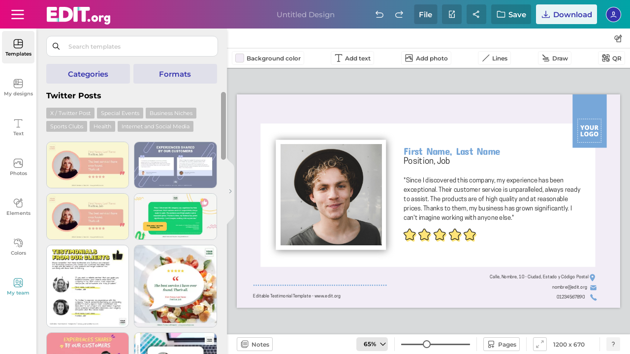

--- FILE ---
content_type: text/html; charset=utf-8
request_url: https://edit.org/edit/all/1gs9k93mrohwo4g0
body_size: 91583
content:
	
<link rel="preconnect" href="https://d2vr64fd62ajh5.cloudfront.net">
<link rel="dns-prefetch" href="https://d2vr64fd62ajh5.cloudfront.net">
<link rel="preconnect" href="https://fonts.gstatic.com">
<!DOCTYPE html>
<html lang="en">
<head>
<meta name="robots" content="noindex, nofollow">
<meta charset="utf-8">
<meta http-equiv="X-UA-Compatible" content="IE=edge">
 
<meta name="viewport" content="width=device-width, initial-scale=1.0, maximum-scale=1.0, user-scalable=no">
<style>





#loading_initial {
position:absolute;top:0;left:0;width:100%;height: 100%;background:white;display: flex;align-items: center;justify-content: center;z-index:999999999999999; animation: heartbeat 1s infinite;
}


@keyframes heartbeat {
  0%, 100% {
  transform: scale(1);
  }
  50% {
  transform: scale(1.1); 
  }
}



#small_download_hires
{
	display:none;
}

.newRegisterImage.testing-register-free .newregistro-box .align-vertical-center.register-free-login-mail .blockMin .formField-msj .formField input {
    width: calc(100% - 0px) !important;
}

/*! CSS Used from: Embedded */
#loading_initial{position:absolute;top:0;left:0;width:100%;height:100%;background:#fff;display:flex;align-items:center;justify-content:center;z-index:999999999999999;animation:heartbeat 1s infinite}
/*! CSS Used from: https://edit1.org/d/assets/css/style_editor_first_critical.css?act=05-01-2026-17-56-00 ; media=all */
@media all{body{height:100%;width:100%;overflow:hidden}body.pc .frame-overflow{height:100vh;height:calc(var(--vh, 1vh)*100)}@media only screen and (-webkit-min-device-pixel-ratio:3),only screen and (min--moz-device-pixel-ratio:3),only screen and (-o-min-device-pixel-ratio:3/1),only screen and (min-device-pixel-ratio:3){body.pc .frame-overflow{height:100%}}@media only screen and (-webkit-min-device-pixel-ratio:2.625),only screen and (min--moz-device-pixel-ratio:2.625),only screen and (-o-min-device-pixel-ratio:2.625/1),only screen and (min-device-pixel-ratio:2.625){body.pc .frame-overflow{height:100%}}@media only screen and (-webkit-min-device-pixel-ratio:2){body.pc .frame-overflow{height:100%}}@media (max-width:480px){body.pc .frame-overflow{position:fixed;height:100%;width:100%;top:0;left:0}body{height:100%;width:100%}}a.closeX,button.closeX{height:23px;width:23px;color:#000;font-size:14px;z-index:10000000000000000;background:0 0;-webkit-box-shadow:none!important;-moz-box-shadow:none!important;box-shadow:none!important;position:absolute!important;margin:0!important;padding:0;cursor:pointer;right:18px;top:10px}button.closeX{top:4px;right:6px}a.closeX:after,a.closeX:before,button.closeX:after,button.closeX:before{content:"";height:100%;width:1px;display:block;position:absolute;top:0;left:12px;-webkit-transition:.5s;-moz-transition:.5s;transition:.5s}a.closeX:after,button.closeX:after{transform:rotate(45deg)}a.closeX:before,a.closeX:hover:after,button.closeX:before,button.closeX:hover:after{transform:rotate(-45deg)}a.closeX:hover:before,button.closeX:hover:before{transform:rotate(-135deg)}#loading .box-loader,#loading_initial{position:absolute;display:flex;align-items:center;justify-content:center}#loading,#loading_initial{width:100%;height:100%;left:0;top:0}#loading_initial{z-index:99999999999999;backgroun:#fff;animation:heartbeat 1s infinite}#loading{z-index:9999;position:fixed}#loading .box-loader{top:98px;height:calc(100% - 98px);left:493px;width:calc(100% - 493px);z-index:99;background:0 0;transform:none}@media (max-width:1460px){#loading .box-loader{top:138px;height:calc(100% - 138px)}}@media (max-width:1023px){#loading .box-loader{top:52px;height:calc(100% - 52px);left:0;width:100%}}@media (min-width:1024px) and (orientation:portrait){#loading .box-loader{width:100%;left:0;height:calc(100% - 240px)}}@media (min-width:1024px) and (max-width:1370px) and (orientation:landscape){#loading .box-loader{width:64%;left:36%;height:calc(100% - 180px)}}#loading .box-loader span{margin:-10px auto 0;font-size:20px;color:#fff;text-align:center;font-family:"montserrat",sans-serif;font-weight:400;display:none;white-space:nowrap}#loading .box-loader .img-close .closeX,#loading .box-loader span#loadingText{position:absolute;-webkit-opacity:0;-moz-opacity:0;opacity:0;animation:fadeIn 1s ease-in-out;animation-fill-mode:forwards}#loading .box-loader span#loadingText{bottom:-50px;left:50%;transform:translateX(-50%);animation-delay:5s;display:flex;align-items:center;justify-content:center;margin:0;font-weight:700;font-size:12px;height:35px;background:#000;padding:0 20px;-webkit-border-radius:40px;-moz-border-radius:40px;border-radius:40px}#loading .box-loader .img-close{position:relative}#loading .box-loader .img-close .closeX{top:-30px;right:-30px;width:26px;height:26px;background-repeat:no-repeat;background-size:contain;background-image:url("data:image/svg+xml,%3Csvg id='Componente_19_26' data-name='Componente 19 %E2%80%93 26' xmlns='http://www.w3.org/2000/svg' width='26' height='26' viewBox='0 0 26 26'%3E%3Ccircle id='Elipse_6' data-name='Elipse 6' cx='13' cy='13' r='13' fill='%23d9d9d9'/%3E%3Cg id='Cruz_close' data-name='Cruz close' transform='translate(7.156 7.156)'%3E%3Cline id='L%C3%ADnea_1' data-name='L%C3%ADnea 1' x2='12' y2='12' transform='translate(-0.156 -0.156)' fill='none' stroke='%23000' stroke-linecap='round' stroke-width='1'/%3E%3Cline id='L%C3%ADnea_2' data-name='L%C3%ADnea 2' y1='12' x2='12' transform='translate(-0.156 -0.156)' fill='none' stroke='%23000' stroke-linecap='round' stroke-width='1'/%3E%3C/g%3E%3C/svg%3E%0A");animation-delay:15s}#loading .box-loader .img-close .closeX:after,#loading .box-loader .img-close .closeX:before{display:none}#loading .box-loader .img-close #img-wait{animation:heartbeat 1s infinite}.toolsWork .button-click-tools .icon-data{background-repeat:no-repeat!important;background-size:cover!important}.workspace #toolsWork.toolsWork .button-click-tools:not(.buttonReturnShadow){padding:0 6px}@media (max-width:1220px){.workspace #toolsWork.toolsWork .button-click-tools:not(.buttonReturnShadow){padding:0;border:0;-webkit-border-radius:0;-moz-border-radius:0;border-radius:0;height:19px}.workspace #toolsWork.toolsWork .button-click-tools:not(.buttonReturnShadow) span.icon-data+span,.workspace #toolsWork.toolsWork .button-click-tools:not(.buttonReturnShadow) span:first-of-type{display:flex;align-items:center;height:19px}.workspace #toolsWork.toolsWork .button-click-tools:not(.buttonReturnShadow):hover{background:0 0}}.workspace #toolsWork.toolsWork .button-click-tools:not(.buttonReturnShadow).photBtn .icon-data{margin-right:5px!important}@media (max-width:1120px){.workspace #toolsWork.toolsWork .button-click-tools:not(.buttonReturnShadow).photBtn .icon-data{margin-right:4px!important}}.workspace #toolsWork.toolsWork .button-click-tools:not(.buttonReturnShadow).photBtn .icon-data{background:url("data:image/svg+xml,%3C%3Fxml version='1.0' encoding='UTF-8'%3F%3E%3Csvg id='Export' xmlns='http://www.w3.org/2000/svg' width='18' height='18' viewBox='0 0 18 18'%3E%3Cdefs%3E%3Cstyle%3E .cls-1 %7B fill: %23000; stroke-width: 0px; %7D %3C/style%3E%3C/defs%3E%3Cpath class='cls-1' d='M14.57,1.41H3.43c-1.1,0-2,.9-2,2v11.17c0,1.1.9,2,2,2h11.15c1.1,0,2-.9,2-2V3.41c0-1.1-.9-2-2-2ZM3.43,2.71h11.15c.39,0,.7.31.7.7v7.91l-1.13-1.69c-.12-.18-.33-.26-.55-.29-.22,0-.42.12-.54.3l-.59.93-.45-.8c.9-.33,1.54-1.21,1.51-2.23-.02-.62-.27-1.19-.72-1.61-.45-.42-1.04-.64-1.65-.63-.51.01-.97.21-1.36.51l-.33-.58c-.11-.2-.33-.33-.56-.33-.25-.02-.45.12-.57.32l-2.02,3.47-.73-1.27c-.11-.19-.31-.31-.53-.32-.22-.02-.43.09-.56.27l-1.78,2.46V3.41c0-.39.31-.7.7-.7ZM11.36,8.61l-.91-1.62c.18-.22.45-.37.74-.37.28-.02.52.09.72.27.2.19.31.44.32.71.02.52-.37.94-.87,1.01ZM14.57,15.29H3.43c-.39,0-.7-.31-.7-.7v-2.54s0,0,0,0l2.23-3.09.79,1.38c.12.2.33.33.56.33h0c.23,0,.45-.12.56-.32l2.01-3.45,2.97,5.3c.11.2.32.33.55.33.23,0,.44-.11.57-.3l.64-1.01,1.61,2.42s.03.02.04.04v.94c0,.39-.31.7-.7.7Z'/%3E%3C/svg%3E")}@media (max-width:580px){.workspace #toolsWork.toolsWork .button-click-tools:not(.buttonReturnShadow).photBtn .icon-data{margin:0!important}}.workspace #toolsWork.toolsWork .button-click-tools:not(.buttonReturnShadow).photBtn#deleteBG .icon-data{background-image:url("data:image/svg+xml,%3C%3Fxml version='1.0' encoding='UTF-8'%3F%3E%3Csvg id='Export' xmlns='http://www.w3.org/2000/svg' width='18' height='18' viewBox='0 0 18 18'%3E%3Cdefs%3E%3Cstyle%3E .cls-1 %7B fill: %23000; stroke-width: 0px; %7D %3C/style%3E%3C/defs%3E%3Cpath class='cls-1' d='M7.09,5.17c-.36,0-.65.29-.65.65v7.95c0,.36.29.65.65.65s.65-.29.65-.65v-7.95c0-.36-.29-.65-.65-.65Z'/%3E%3Cpath class='cls-1' d='M10.91,5.17c-.36,0-.65.29-.65.65v7.95c0,.36.29.65.65.65s.65-.29.65-.65v-7.95c0-.36-.29-.65-.65-.65Z'/%3E%3Cpath class='cls-1' d='M15.06,3.59c0-.36-.29-.65-.65-.65h-2.85v-.3c0-.71-.58-1.29-1.29-1.29h-2.55c-.71,0-1.29.58-1.29,1.29v.3h-2.85c-.36,0-.65.29-.65.65s.28.64.64.65v11.13c0,.71.58,1.29,1.29,1.29h8.27c.71,0,1.29-.58,1.29-1.29V4.24c.35,0,.64-.29.64-.65ZM10.26,2.64v.3h-2.53v-.29s2.53-.01,2.53-.01ZM4.88,15.36V4.24h8.25v11.11s-8.25.01-8.25.01Z'/%3E%3Cpath class='cls-1' d='M9,5.17c-.36,0-.65.29-.65.65v7.95c0,.36.29.65.65.65s.65-.29.65-.65v-7.95c0-.36-.29-.65-.65-.65Z'/%3E%3C/svg%3E")}.workspace #toolsWork.toolsWork .button-click-tools:not(.buttonReturnShadow).lineButton .icon-data{width:18px!important;margin-right:8px;background:url("data:image/svg+xml,%3C%3Fxml version='1.0' encoding='UTF-8'%3F%3E%3Csvg id='Export' xmlns='http://www.w3.org/2000/svg' width='18' height='18' viewBox='0 0 18 18'%3E%3Cdefs%3E%3Cstyle%3E .cls-1 %7B fill: %23000; stroke-width: 0px; %7D %3C/style%3E%3C/defs%3E%3Cpath class='cls-1' d='M2.85,16.08c-.17,0-.33-.06-.46-.19-.25-.25-.25-.67,0-.92L15.31,2.04c.25-.25.67-.25.92,0s.25.67,0,.92L3.31,15.89c-.13.13-.29.19-.46.19Z'/%3E%3C/svg%3E")}.workspace #toolsWork.toolsWork .button-click-tools:not(.buttonReturnShadow).lineButton+.lineButton .icon-data{background:url("data:image/svg+xml,%3C%3Fxml version='1.0' encoding='UTF-8'%3F%3E%3Csvg id='Export' xmlns='http://www.w3.org/2000/svg' width='18' height='18' viewBox='0 0 18 18'%3E%3Cdefs%3E%3Cstyle%3E .cls-1 %7B fill: %23000; stroke-width: 0px; %7D %3C/style%3E%3C/defs%3E%3Cpath class='cls-1' d='M15.92,13.66c.04,1.18-.88,2.19-2.07,2.24v-.12s0,.12,0,.12h-7.86s-.02,0-.02,0c-.15,0-.29-.06-.4-.16-.12-.11-.19-.26-.19-.42,0-.16.05-.31.16-.43.11-.12.26-.19.42-.19h7.91c.52-.04.92-.51.88-1.04.04-.51-.33-.94-.82-.99H4.22c-.89-.03-1.58-.78-1.55-1.66-.05-.91.65-1.7,1.57-1.75h8.71c.07,0,.16-.1.16-.24s-.08-.24-.16-.24h-3.29c-.16,0-.31-.05-.42-.16-.12-.11-.19-.26-.19-.42,0-.16.05-.31.16-.43.11-.12.26-.19.42-.19h3.34c.39.03.74.2,1,.49.25.29.38.66.35,1.05-.05.72-.62,1.29-1.34,1.34H4.26c-.24.03-.42.25-.4.5,0,.3.15.53.36.53h9.69c1.16.05,2.06,1.03,2.01,2.18Z'/%3E%3Cpath class='cls-1' d='M8.88,8.72l-.43-1.75L3.42,1.95l-.03-.04c-.12-.11-.27-.18-.43-.18h0c-.16,0-.32.06-.43.18l-.44.44c-.23.24-.23.62,0,.86l5.03,5.03,1.75.48Z'/%3E%3C/svg%3E")}.workspace #toolsWork.toolsWork .button-click-tools:not(.buttonReturnShadow).qrbutton .icon-data{width:18px!important;background:url("data:image/svg+xml,%3C%3Fxml version='1.0' encoding='UTF-8'%3F%3E%3Csvg xmlns='http://www.w3.org/2000/svg' width='18' height='18' viewBox='0 0 18 18'%3E%3Cg id='Outline'%3E%3Cpath d='M8.27,9.13h-3.75c-.5,0-.9-.4-.9-.9v-3.75c0-.5.4-.9.9-.9h3.75c.5,0,.9.4.9.9v3.75c0,.5-.4.9-.9.9ZM4.93,7.83h2.94v-2.94h-2.94v2.94Z'/%3E%3Cpath d='M13.52,14.37h-3.75c-.5,0-.9-.4-.9-.9v-3.75c0-.5.4-.9.9-.9h3.75c.5,0,.9.4.9.9v3.75c0,.5-.4.9-.9.9ZM10.17,13.07h2.94v-2.94h-2.94v2.94Z'/%3E%3Cpath d='M11.67,8.23c-1.1,0-2-.9-2-2s.9-2,2-2,2,.9,2,2-.9,2-2,2ZM11.67,5.53c-.38,0-.7.31-.7.7s.31.7.7.7.7-.31.7-.7-.31-.7-.7-.7Z'/%3E%3Cpath d='M6.12,13.78c-1.1,0-2-.9-2-2s.9-2,2-2,2,.9,2,2-.9,2-2,2ZM6.12,11.09c-.38,0-.7.31-.7.7s.31.7.7.7.7-.31.7-.7-.31-.7-.7-.7Z'/%3E%3C/g%3E%3Cg id='Export'%3E%3Cg%3E%3Cg%3E%3Cpath d='M15.76,8.19c-.36,0-.65-.29-.65-.65v-3.31c0-.74-.61-1.35-1.35-1.35h-3.15c-.36,0-.65-.29-.65-.65s.29-.65.65-.65h3.15c1.46,0,2.65,1.19,2.65,2.65v3.31c0,.36-.29.65-.65.65Z'/%3E%3Cpath d='M2.24,8.19c-.36,0-.65-.29-.65-.65v-3.31c0-1.46,1.19-2.65,2.65-2.65h3.13c.36,0,.65.29.65.65s-.29.65-.65.65h-3.13c-.74,0-1.35.61-1.35,1.35v3.31c0,.36-.29.65-.65.65Z'/%3E%3C/g%3E%3Cg%3E%3Cpath d='M7.39,16.43h-3.15c-1.46,0-2.65-1.19-2.65-2.65v-3.31c0-.36.29-.65.65-.65s.65.29.65.65v3.31c0,.74.61,1.35,1.35,1.35h3.15c.36,0,.65.29.65.65s-.29.65-.65.65Z'/%3E%3Cpath d='M13.76,16.43h-3.13c-.36,0-.65-.29-.65-.65s.29-.65.65-.65h3.13c.74,0,1.35-.61,1.35-1.35v-3.31c0-.36.29-.65.65-.65s.65.29.65.65v3.31c0,1.46-1.19,2.65-2.65,2.65Z'/%3E%3C/g%3E%3C/g%3E%3C/g%3E%3C/svg%3E")}.toolsWork .icon-data,.toolsWork div{display:flex;align-items:center;float:none!important;position:relative;text-align:left}.toolsWork .icon-data,.toolsWork .svg-path{font-size:16px;width:18px!important;object-fit:contain;margin:0!important;height:18px}.toolsWork div{margin:0!important}@media (max-width:460px){.toolsWork .icon-data{width:18px!important}}.button-click-tools{display:flex;align-items:center;height:26px;margin-right:8px;padding:2px 6px 4px;-webkit-border-radius:4px;-moz-border-radius:4px;border-radius:4px;border:1px solid rgba(0,0,0,.05);width:auto;flex-wrap:wrap}.button-click-tools .icon-data,.button-click-tools span{display:inline-block;vertical-align:middle}.button-click-tools .icon-data{height:20px;object-fit:contain;width:auto!important;margin:-3px!important;-webkit-opacity:.7;-moz-opacity:.7;opacity:.7}.button-click-tools span{color:rgba(0,0,0,.7);font-size:12px;font-family:"montserrat",sans-serif;font-weight:600}.button-click-tools span.icon-data,.button-click-tools span:first-of-type{font-size:16px;display:none}.button-click-tools span:last-of-type{height:auto;line-height:normal}.button-click-tools span.cliqueable,.button-click-tools span.icon-data+span,.button-click-tools span.icon-data+span.cliqueable,.toolsWork #div_color.tool:before{display:none!important}@media (max-width:350px){.button-click-tools span.icon-data+span{display:block!important}}@media (max-width:350px){.button-click-tools span.icon-data+span.cliqueable{display:none!important}}@media (max-width:1220px){.button-click-tools span:first-of-type{display:inline-block}.button-click-tools span:last-of-type{display:none}}.button-click-tools:hover{background:rgba(0,0,0,.05);border-color:transparent}.button-click-tools:hover span{color:#000}.button-click-tools:hover .icon-data{-webkit-opacity:1;-moz-opacity:1;opacity:1}.workspace{background:#e6e8ea}.workspace .toolsWork{position:relative;padding:0 10px;z-index:99999;top:0;height:40px;background:#fff;display:flex;align-items:center;-webkit-box-shadow:1px 1px 2px rgba(0,0,0,.3);-moz-box-shadow:1px 1px 2px rgba(0,0,0,.3);box-shadow:1px 1px 2px rgba(0,0,0,.3)}.workspace #toolsWork.toolsWork .button-click-tools .icon-data{margin:0 4px 0 0!important;height:18px;width:18px!important}.workspace #toolsWork.toolsWork .button-click-tools.lineButton,.workspace #toolsWork.toolsWork .button-click-tools.photBtn,.workspace #toolsWork.toolsWork .button-click-tools.qrbutton,.workspace #toolsWork.toolsWork .button-click-tools.textIconBarra{padding:0 6px;height:26px;line-height:26px;color:#000;font-size:12px;-webkit-border-radius:4px;-moz-border-radius:4px;border-radius:4px}.workspace #toolsWork.toolsWork .button-click-tools.textIconBarra .icon-data{background:url("data:image/svg+xml,%3C%3Fxml version='1.0' encoding='UTF-8'%3F%3E%3Csvg id='Export' xmlns='http://www.w3.org/2000/svg' width='18' height='18' viewBox='0 0 18 18'%3E%3Cdefs%3E%3Cstyle%3E .cls-1 %7B fill: %23000; stroke-width: 0px; %7D %3C/style%3E%3C/defs%3E%3Cpath class='cls-1' d='M15.58,1.35H2.42c-.36,0-.65.29-.65.65v1.73c0,.36.29.65.65.65s.65-.29.65-.65v-1.08h5.28v12.7h-2.02c-.36,0-.65.29-.65.65s.29.65.65.65h5.35c.36,0,.65-.29.65-.65s-.29-.65-.65-.65h-2.02V2.65h5.28v1.08c0,.36.29.65.65.65s.65-.29.65-.65v-1.73c0-.36-.29-.65-.65-.65Z'/%3E%3C/svg%3E")}.toolsWork .svg-path{display:block!important;cursor:pointer;background-repeat:no-repeat!important;background-size:contain!important}.toolsWork .side-tools{position:absolute;right:16px;width:auto}@media (min-width:1120px){.toolsWork .side-tools{right:10px}}.toolsWork .side-tools .svg-path{margin:0 8px 0 0!important;height:28px;width:28px!important;-webkit-border-radius:4px;-moz-border-radius:4px;border-radius:4px;background-size:18px!important;background-position:center!important;-webkit-opacity:.7;-moz-opacity:.7;opacity:.7}.toolsWork .side-tools .svg-path.formsTooltip{margin:0!important;background-image:url("data:image/svg+xml,%3C%3Fxml version='1.0' encoding='UTF-8'%3F%3E%3Csvg id='Export' xmlns='http://www.w3.org/2000/svg' width='18' height='18' viewBox='0 0 18 18'%3E%3Cdefs%3E%3Cstyle%3E .cls-1 %7B fill: %23000; stroke-width: 0px; %7D %3C/style%3E%3C/defs%3E%3Cpath class='cls-1' d='M14.21,7.34h-3.57c-.32-2.27-2.26-4.03-4.61-4.03C3.45,3.31,1.35,5.41,1.35,7.99c0,2.36,1.77,4.3,4.05,4.61v3.44c0,.36.29.65.65.65h8.16c.36,0,.65-.29.65-.65V7.99c0-.36-.29-.65-.65-.65ZM2.65,7.99c0-1.86,1.52-3.38,3.38-3.38,1.64,0,3.01,1.18,3.31,2.73h-3.29c-.36,0-.65.29-.65.65v3.32c-1.56-.3-2.75-1.67-2.75-3.32ZM9.34,8.64c-.26,1.33-1.31,2.39-2.64,2.66v-2.66h2.64ZM13.56,15.39h-6.86v-2.8c2.05-.3,3.65-1.91,3.94-3.96h2.92v6.76Z'/%3E%3Cpath class='cls-1' d='M16.56,5.47l-2.21-3.84c-.12-.2-.33-.32-.56-.33-.24-.03-.45.12-.56.32l-2.27,3.84c-.12.2-.12.45,0,.65s.33.33.56.33h4.48c.23,0,.45-.12.56-.32.12-.2.12-.45,0-.65ZM12.66,5.14l1.12-1.9,1.09,1.9h-2.21Z'/%3E%3C/svg%3E")}.toolsWork .side-tools .svg-path:hover{-webkit-opacity:1;-moz-opacity:1;opacity:1;background-color:rgba(0,0,0,.05)}.toolsWork #div_color{position:relative;width:auto}.toolsWork #div_color.tool{width:18px!important;height:18px!important;-webkit-box-shadow:0 0 2px 1px #b3b3b3;-moz-box-shadow:0 0 2px 1px #b3b3b3;box-shadow:0 0 2px 1px #b3b3b3;-webkit-border-radius:0;-moz-border-radius:0;border-radius:0;padding:0;margin:0 8px 0 0!important;background:#fff}.toolsWork #div_color.tool div{vertical-align:top;margin:0!important;-webkit-border-radius:inherit;-moz-border-radius:inherit;border-radius:inherit;border:0!important}.sp-hidden{display:none!important}.sidebar .sidebarMenu .sideBarNav .btn-contact-support{position:absolute!important;bottom:15px;left:50%;transform:translateX(-50%);z-index:99999;width:66px;height:auto;padding:0}@media (max-width:1023px){.sidebar .sidebarMenu .sideBarNav .btn-contact-support{display:none}}@media (max-width:1100px) and (orientation:portrait){.sidebar .sidebarMenu .sideBarNav .btn-contact-support{display:none}}@media (max-height:740px){.sidebar .sidebarMenu .sideBarNav .btn-contact-support{display:none}}@media (max-width:1024px) and (max-height:670px){.sidebar .sidebarMenu .sideBarNav .btn-contact-support{display:none}}.sidebar .sidebarMenu .sideBarNav .btn-contact-support .figure{position:relative;display:block;padding:0;margin:0 auto;z-index:2;width:34px;height:34px;-webkit-opacity:.5;-moz-opacity:.5;opacity:.5;-webkit-transition:.35s;-moz-transition:.35s;transition:.35s;-webkit-border-radius:5px;-moz-border-radius:5px;border-radius:5px;background-repeat:no-repeat!important;background-size:24px!important;background-position:center;background-image:url("data:image/svg+xml,%3Csvg xmlns='http://www.w3.org/2000/svg' width='23' height='22.874' viewBox='0 0 23 22.874'%3E%3Cg id='Soporte' transform='translate(-1)'%3E%3Cpath id='Trazado_14' data-name='Trazado 14' d='M12.23,15.5a8.758,8.758,0,0,0-2.047-.971A10.26,10.26,0,0,0,8.1,14.08c-.351-.036-.706-.056-1.061-.072C6.9,14,6.769,14,6.636,14c-.371,0-.74.022-1.112.056a10.979,10.979,0,0,0-1.147.169,9.672,9.672,0,0,0-2.037.639A7.721,7.721,0,0,0,.195,16.253L0,16.432l.172.2a8.595,8.595,0,0,0,13.044,0l.171-.2-.192-.179a7.058,7.058,0,0,0-.965-.755m-5.594-.14c.113,0,.227,0,.34.008.326.015.652.032.977.066a8.739,8.739,0,0,1,1.806.388,7.315,7.315,0,0,1,1.6.738,7.227,7.227,0,0,1-9.33,0,6.7,6.7,0,0,1,.864-.453,8.264,8.264,0,0,1,1.753-.549,9.28,9.28,0,0,1,1.005-.148c.362-.033.684-.05.986-.05' transform='translate(1 3.245)'/%3E%3Cpath id='Trazado_15' data-name='Trazado 15' d='M6.517,14.064h.012a4.56,4.56,0,1,0-.012,0M8.78,7.247A3.2,3.2,0,0,1,6.52,12.7a3.2,3.2,0,0,1,0-6.393,3.171,3.171,0,0,1,2.26.938' transform='translate(1.175 2.44)'/%3E%3Cpath id='Trazado_16' data-name='Trazado 16' d='M22.047,0H12.8a1.473,1.473,0,0,0-1.471,1.473V8.382A1.474,1.474,0,0,0,12.8,9.856h.167v3.522l2.93-3.522h6.153A1.475,1.475,0,0,0,23.52,8.382V1.473A1.474,1.474,0,0,0,22.047,0M13.956,10.5V8.3H12.881V1.555l9.083-.082L22.047,8.3H15.539Z' transform='translate(0.48)'/%3E%3C/g%3E%3C/svg%3E%0A")}.sidebar .sidebarMenu .sideBarNav .btn-contact-support .name{margin:0 auto 10px;width:100%;display:block;font-size:10px;font-weight:600;-webkit-transition:.35s;-moz-transition:.35s;transition:.35s;color:rgba(0,0,0,.5);text-transform:none;line-height:10px;text-align:center}@media (max-width:1024px){.sidebar .sidebarMenu .sideBarNav .btn-contact-support .name{display:none}}@media (max-height:640px){.sidebar .sidebarMenu .sideBarNav .btn-contact-support .name{margin-top:5px;font-size:9px}}.sidebar .sidebarMenu .sideBarNav .btn-contact-support:hover{background:0 0}.sidebar .sidebarMenu .sideBarNav .btn-contact-support:hover .figure{background-color:#efefef;-webkit-opacity:1;-moz-opacity:1;opacity:1}.sidebar .sidebarMenu .sideBarNav .btn-contact-support:hover .name{color:rgba(0,0,0,.5)}.sidebar .sidebarMenu .sideBarNav button.info-button-window{width:42px!important;height:42px!important;-webkit-border-radius:50%;-moz-border-radius:50%;border-radius:50%;position:absolute!important;bottom:15px;-webkit-box-shadow:0 0 6px rgba(0,0,0,.302)!important;-moz-box-shadow:0 0 6px rgba(0,0,0,.302)!important;box-shadow:0 0 6px rgba(0,0,0,.302)!important;left:50%;transform:translateX(-50%);background:#efefef;padding:0!important;-webkit-transition:none!important;-moz-transition:none!important;transition:none!important;display:flex;align-items:center;justify-content:center;display:none}@media (min-width:1025px){.sidebar .sidebarMenu .sideBarNav button.info-button-window{display:block}}@media (max-width:1024px){.sidebar .sidebarMenu .sideBarNav button.info-button-window{left:auto;right:10px;transform:none}}@media (max-width:1100px) and (orientation:portrait){.sidebar .sidebarMenu .sideBarNav button.info-button-window{left:auto;right:10px;transform:none}}.sidebar .sidebarMenu .sideBarNav button.info-button-window span{display:block;margin:0 auto;height:24px;width:24px;background-repeat:no-repeat!important;background-size:cover!important;background:url("data:image/svg+xml,%3c%3fxml version='1.0' encoding='UTF-8'%3f%3e %3csvg width='23px' height='23px' viewBox='0 0 23 23' version='1.1' xmlns='http://www.w3.org/2000/svg' xmlns:xlink='http://www.w3.org/1999/xlink'%3e%3cg id='Page-1' stroke='none' stroke-width='1' fill='none' fill-rule='evenodd'%3e%3cpath d='M10.314%2c17.19 L12.606%2c17.19 L12.606%2c10.314 L10.314%2c10.314 L10.314%2c17.19 Z M11.46%2c0 C5.13081677%2c0 0%2c5.13081677 0%2c11.46 C0%2c17.7891832 5.13081677%2c22.92 11.46%2c22.92 C17.7891832%2c22.92 22.92%2c17.7891832 22.92%2c11.46 C22.9177923%2c5.13173144 17.7882686%2c0.0022076641 11.46%2c0 Z M11.46%2c20.627 C6.39665341%2c20.627 2.292%2c16.5223466 2.292%2c11.459 C2.292%2c6.39565341 6.39665341%2c2.291 11.46%2c2.291 C16.5233466%2c2.291 20.628%2c6.39565341 20.628%2c11.459 C20.6213891%2c16.5196057 16.5206057%2c20.6203891 11.46%2c20.627 Z M10.314%2c8.022 L12.606%2c8.022 L12.606%2c5.73 L10.314%2c5.73 L10.314%2c8.022 Z' id='info' fill='%2300A4A6' fill-rule='nonzero'%3e%3c/path%3e%3c/g%3e%3c/svg%3e")}.os-viewport-native-scrollbars-overlaid{scrollbar-width:none!important;scrollbar-color:transparent!important}.os-viewport-native-scrollbars-overlaid.os-viewport::-webkit-scrollbar,.os-viewport-native-scrollbars-overlaid.os-viewport::-webkit-scrollbar-corner,.os-viewport-native-scrollbars-overlaid::-webkit-scrollbar,.os-viewport-native-scrollbars-overlaid::-webkit-scrollbar-corner{display:none!important;width:0!important;height:0!important;visibility:hidden!important;background:0 0!important}.animate-gradient-green:before{background:linear-gradient(90deg,#33d6c8,#2fccc0,#33d6c8);background:-moz-linear-gradient(left,#33d6c8,#2fccc0,#33d6c8);background:-webkit-linear-gradient(left,#33d6c8,#2fccc0,#33d6c8)}.animate-gradient-pink:before{background:linear-gradient(90deg,#d67792,#ce5a7c,#d67792);background:-moz-linear-gradient(left,#d67792,#ce5a7c,#d67792);background:-webkit-linear-gradient(left,#d67792,#ce5a7c,#d67792)}.animate-gradient-green,.animate-gradient-pink,.slider-container.categorias-slider-items .slide button figure{-webkit-animation-name:skeleton;animation-name:skeleton;background-color:#ebebeb;background-image:linear-gradient(90deg,#ebebeb,#d9d9d9,#ebebeb);animation-duration:1.2s;animation-timing-function:ease-in-out;animation-iteration-count:infinite;background-repeat:no-repeat;background-size:200px 100%}.slider-container.categorias-slider-items .slide button figure{background-color:#f5f5f5;background-image:linear-gradient(90deg,#f5f5f5,#e5e5e5,#f5f5f5)}.animate-gradient-green:before,.animate-gradient-pink:before,.slider-container.categorias-slider-items .slide button figure:before{display:none}[data-title]{position:relative}@media (max-width:941px){[data-title]:after{display:none}}.redimension .more-button-aperture[data-title]:after,[data-title]:after{content:attr(data-title);background-color:#2b404d;color:#fff;font-size:12px;position:absolute;padding:4px 10px;bottom:-1.6em;word-wrap:break-word;white-space:pre-wrap;font-weight:400;-webkit-opacity:0;-moz-opacity:0;opacity:0;z-index:99999;-webkit-border-radius:3px;-moz-border-radius:3px;border-radius:3px;left:50%;transform:translateX(-50%);line-height:normal;-webkit-transition:.15s;-moz-transition:.15s;transition:.15s;pointer-events:none;border:0}.redimension .more-button-aperture[data-title]:after{display:block!important;white-space:nowrap;bottom:-70%}.redimension:hover .more-button-aperture[data-title]:after,[data-title]:hover:after{-webkit-opacity:1;-moz-opacity:1;opacity:1;transition-delay:1s}header [data-title]:after{white-space:nowrap;word-wrap:inherit;width:auto;bottom:-70%}.sideBarNav button[data-title]:after{left:103%;width:calc(100px - 18px);font-size:10px;line-height:13px;font-weight:450;padding:8px;top:50%;bottom:auto;transform:translateY(-50%);background-color:#f8f8f8;-webkit-border-radius:10px;-moz-border-radius:10px;border-radius:10px;border:1px solid #e1e1e1;text-align:left;-webkit-box-shadow:0 4px 10px 0 rgba(0,0,0,.1);-moz-box-shadow:0 4px 10px 0 rgba(0,0,0,.1);box-shadow:0 4px 10px 0 rgba(0,0,0,.1);color:rgba(0,0,0,.9)}@media (max-width:1023px){.sideBarNav button[data-title]:after{display:none}}@media (min-width:1024px) and (orientation:portrait){.sideBarNav button[data-title]:after{display:none}}.feedback-btn{position:absolute;bottom:30px;right:10px;z-index:99;background:#fff;display:flex;align-items:center;justify-content:flex-start;height:40px;-webkit-border-radius:20px;-moz-border-radius:20px;border-radius:20px;border:.5px solid #c1c1c1;cursor:pointer;padding:0 15px;display:none!important}@media (max-width:941px){.feedback-btn{display:none}}.feedback-btn span{height:20px;width:20px;margin-right:5px;background-repeat:no-repeat!important;background-size:contain!important;background-image:url("data:image/svg+xml,%3Csvg id='Grupo_828' data-name='Grupo 828' xmlns='http://www.w3.org/2000/svg' xmlns:xlink='http://www.w3.org/1999/xlink' width='20' height='20' viewBox='0 0 20 20'%3E%3Cdefs%3E%3CclipPath id='clip-path'%3E%3Crect id='Rect%C3%A1ngulo_430' data-name='Rect%C3%A1ngulo 430' width='20' height='20' fill='none'/%3E%3C/clipPath%3E%3C/defs%3E%3Cg id='Grupo_827' data-name='Grupo 827' clip-path='url(%23clip-path)'%3E%3Cpath id='Trazado_575' data-name='Trazado 575' d='M15.885,2.257H4.151A2.029,2.029,0,0,0,2.125,4.283v9.345a2.029,2.029,0,0,0,2.026,2.026l.035,2.22a.651.651,0,0,0,1.111.459l2.679-2.679h7.909a2.028,2.028,0,0,0,2.026-2.026V4.283a2.028,2.028,0,0,0-2.026-2.026m.726,11.371a.727.727,0,0,1-.726.726H7.707a.643.643,0,0,0-.46.191L5.486,16.3V15a.65.65,0,0,0-.649-.65H4.151a.728.728,0,0,1-.726-.726V4.283a.728.728,0,0,1,.726-.726H15.885a.727.727,0,0,1,.726.726Z'/%3E%3Cpath id='Trazado_576' data-name='Trazado 576' d='M10.076,10.972a2.063,2.063,0,0,0-.618.067.457.457,0,0,0-.274.216.8.8,0,0,0-.09.263,2.809,2.809,0,0,0-.015.336v.154a.767.767,0,0,0,.163.555.9.9,0,0,0,.633.2,2.152,2.152,0,0,0,.608-.063.479.479,0,0,0,.293-.249,1.3,1.3,0,0,0,.1-.57,1.042,1.042,0,0,0-.186-.724.836.836,0,0,0-.609-.187'/%3E%3Cpath id='Trazado_577' data-name='Trazado 577' d='M9.932,5.555a2.326,2.326,0,0,0-.872.158,1.922,1.922,0,0,0-.992.781,2.136,2.136,0,0,0-.206.351c-.026.067-.058.15-.1.249a.81.81,0,0,0-.057.292q0,.327.575.546a1.386,1.386,0,0,0,.48.116.378.378,0,0,0,.3-.13,1.122,1.122,0,0,0,.2-.378l.029-.115A.468.468,0,0,1,9.5,7.2a.965.965,0,0,1,.522-.111.738.738,0,0,1,.533.173.644.644,0,0,1,.177.484.593.593,0,0,1-.235.494A1.477,1.477,0,0,1,9.98,8.5a1.155,1.155,0,0,0-.513.317.888.888,0,0,0-.235.652l-.009.076a1.953,1.953,0,0,0,.014.283.616.616,0,0,0,.082.206.372.372,0,0,0,.235.163,1.664,1.664,0,0,0,.445.048,1.847,1.847,0,0,0,.446-.043.408.408,0,0,0,.24-.144.448.448,0,0,0,.086-.187,1.547,1.547,0,0,0,.015-.249l.153-.048a2.373,2.373,0,0,0,.786-.537,1.625,1.625,0,0,0,.359-.551,1.932,1.932,0,0,0,.149-.762,2.1,2.1,0,0,0-.642-1.515,2.231,2.231,0,0,0-1.659-.652'/%3E%3C/g%3E%3C/svg%3E")}.feedback-btn p{font-size:13px;font-weight:600;color:#000}.feedback-btn:hover{border:1px solid #000}.feedback-btn[data-title]:after{white-space:inherit;width:fit-content;text-align:right;bottom:auto;left:auto;right:0;transform:none;min-width:170%;top:-50px;height:34px}@media (max-width:1023px){body.pc .frame-overflow{height:100%}body.pc .frame-overflow section .tooltipSelectFormat,body.pc .frame-overflow section .tooltipuserArea,body.pc .frame-overflow section .workspace{height:calc(100% - 60px)}body.pc .frame-overflow section .tooltipSelectFormat .selectDesign .os-scrollbar-horizontal{display:none!important}}@media (max-width:640px){body.pc .frame-overflow section .tooltipSelectFormat,body.pc .frame-overflow section .tooltipuserArea,body.pc .frame-overflow section .workspace{height:calc(100% - 40px)}body.pc .frame-overflow section .workspace .workspace-section{height:calc(100% - 104px)}}#option-profile{flex-direction:column!important}}
/*! CSS Used from: https://edit1.org/d/assets/css/style_editor_first.css?act=05-01-2026-17-55-59 ; media=all */
@media all{.flexxblock{display:flex;justify-content:space-between;align-items:center;position:relative;flex-wrap:wrap}body{font-family:"montserrat",sans-serif!important;font-size:16px;padding:0;margin:0;-webkit-user-select:none!important;-moz-user-select:none!important;-khtml-user-select:none!important;-ms-user-select:none!important;touch-action:none!important;-webkit-touch-callout:none!important;user-select:none!important}body .os-theme-dark>.os-scrollbar-vertical{width:10px;cursor:pointer;z-index:99999999;padding:2px 0;margin-right:2px}@media (max-width:1023px){body .os-theme-dark>.os-scrollbar-vertical{width:5px}}body .os-theme-dark>.os-scrollbar-horizontal .os-scrollbar-handle,body .os-theme-dark>.os-scrollbar-vertical .os-scrollbar-handle{cursor:pointer;-webkit-box-shadow:0 0 4px rgba(255,255,255,.6);-moz-box-shadow:0 0 4px rgba(255,255,255,.6);box-shadow:0 0 4px rgba(255,255,255,.6)}body .os-theme-dark>.os-scrollbar:active>.os-scrollbar-track>.os-scrollbar-handle,body .os-theme-dark>.os-scrollbar:hover>.os-scrollbar-track>.os-scrollbar-handle,body .os-theme-dark>.os-scrollbar>.os-scrollbar-track>.os-scrollbar-handle{background:rgba(0,0,0,.3)}body .os-theme-dark>.os-scrollbar-horizontal{height:10px;margin-bottom:2px;padding:0 0 2px}@media (max-width:1023px){body .os-theme-dark>.os-scrollbar-horizontal{height:7px}}body .tooltipSelectDesign .os-theme-dark>.os-scrollbar>.os-scrollbar-track>.os-scrollbar-handle{background:rgba(0,0,0,.15)}@media (max-width:1023px){body .tooltipSelectDesign .os-theme-dark>.os-scrollbar-vertical{width:5px}}body .workspace-section .os-theme-dark>.os-scrollbar>.os-scrollbar-track>.os-scrollbar-handle{background:rgba(0,0,0,.3)}*{-webkit-tap-highlight-color:transparent;-webkit-font-smoothing:antialiased!important;-moz-osx-font-smoothing:grayscale;text-rendering:optimizeLegibility}:focus{outline:0!important}:not(input):not(textarea),a{-webkit-user-select:none;-webkit-touch-callout:none;-moz-user-select:none;-khtml-user-select:none;-ms-user-select:none;user-select:none}a,button,input{outline:0!important;-webkit-appearance:none}input{font-weight:500!important}a,a:hover{text-decoration:none!important}img{max-width:100%}img:focus{outline:0;-webkit-box-shadow:none;-moz-box-shadow:none;box-shadow:none}input[type=range],select{width:100%;-webkit-appearance:none}select{position:relative;paddign:6px 10px}input[type=range]{height:2px;padding:0;margin:0;background:#000;-webkit-border-radius:20px;-moz-border-radius:20px;border-radius:20px}.botonUpdate,.shareTeam,button{cursor:pointer;position:relative;-webkit-transition:.35s;-moz-transition:.35s;transition:.35s;font-family:"montserrat",sans-serif;border:0}button{background:0 0;-webkit-border-radius:0;-moz-border-radius:0;border-radius:0;padding:0}button.buttonSearch{padding:3px 0 15px}.botonUpdate,.shareTeam{background-color:#50656d;-webkit-border-radius:30px;-moz-border-radius:30px;border-radius:30px;display:flex;align-items:center;justify-content:flex-start;color:#fff;font-size:13px;padding:0 15px;width:auto;height:30px;text-decoration:none!important;margin:0}@media (max-width:390px){.botonUpdate,.shareTeam{padding:0 8px;font-size:11px}}@media (max-width:315px){.botonUpdate,.shareTeam{font-size:10px;width:auto;margin-left:4px}}.botonUpdate:hover,.shareTeam:hover{background:#354e56;color:#fff}.border-square-btn,button.btn-rounded{-webkit-transition:.35s;-moz-transition:.35s;transition:.35s}button.btn-rounded{width:100%;padding:12px 6px;-webkit-border-radius:5px;-moz-border-radius:5px;border-radius:5px;font-size:12px;color:#fff;text-align:center;background:#3533ad;margin-bottom:30px;font-weight:400;cursor:pointer}button.btn-rounded:hover{background:#1b1989}.border-square-btn{padding:0 15px;background:#566975;position:relative;z-index:10;-webkit-border-radius:4px;-moz-border-radius:4px;border-radius:4px;width:fit-content;width:-moz-fit-content;display:flex;align-items:center;justify-content:flex-start;height:34px;-webkit-opacity:1!important;-moz-opacity:1!important;opacity:1!important}@media (min-width:941px){.border-square-btn{padding:0 10px}}@media (max-width:580px){.border-square-btn{padding:0 8px;height:30px}}.border-square-btn span.icon{margin:0 5px 0 0;display:block;background-size:contain!important;background-repeat:no-repeat!important}@media (max-width:580px){.border-square-btn span.icon{margin:0}}.border-square-btn span:last-of-type{color:#e6e7e9;font-weight:600;font-size:13px}@media (max-width:580px){.border-square-btn span:last-of-type{display:none}}.border-square-btn.share-icon{padding:0 10px;z-index:0}@media (max-width:740px){.border-square-btn.share-icon{padding:0 8px;width:auto;justify-content:center}}@media (max-width:640px){.border-square-btn.share-icon{display:none}}@media (max-width:480px){.border-square-btn.share-icon{padding:0 5px}}.border-square-btn.share-icon span.icon{width:20px;height:20px;background-image:url("data:image/svg+xml,%3C%3Fxml version='1.0' encoding='UTF-8'%3F%3E%3Csvg id='Export' xmlns='http://www.w3.org/2000/svg' width='20' height='20' viewBox='0 0 20 20'%3E%3Cdefs%3E%3Cstyle%3E .cls-1 %7B fill: %23fff; stroke-width: 0px; %7D %3C/style%3E%3C/defs%3E%3Cpath class='cls-1' d='M13.31,12.89c-.59,0-1.12.23-1.51.6l-4.7-2.71c.09-.24.15-.51.15-.78s-.06-.54-.15-.79l4.7-2.71c.4.37.93.6,1.51.6,1.23,0,2.23-1,2.23-2.23s-1-2.23-2.23-2.23-2.23,1-2.23,2.23c0,.17.02.34.06.5l-4.85,2.8c-.36-.25-.8-.41-1.27-.41-1.23,0-2.23,1-2.23,2.23s1,2.23,2.23,2.23c.47,0,.91-.15,1.27-.41l4.85,2.8c-.04.16-.06.33-.06.5,0,1.23,1,2.23,2.23,2.23s2.23-1,2.23-2.23-1-2.23-2.23-2.23ZM13.31,3.95c.51,0,.93.42.93.93s-.42.93-.93.93-.93-.42-.93-.93.42-.93.93-.93ZM4.09,10c0-.51.42-.93.93-.93s.93.42.93.93-.42.93-.93.93-.93-.42-.93-.93ZM13.31,16.05c-.51,0-.93-.42-.93-.93s.42-.93.93-.93.93.42.93.93-.42.93-.93.93Z'/%3E%3C/svg%3E");margin:0!important}@media (max-width:740px){.border-square-btn.share-icon span.icon{margin:0}}.border-square-btn.share-icon span:last-of-type{color:#fff!important;display:none!important}@media (max-width:740px){.border-square-btn.share-icon span:last-of-type{display:none}}.border-square-btn:hover{background:#41545b}header{height:58px;padding:0 10px 0 0;background:#15b7b5;align-items:center;display:flex;justify-content:space-between;color:#fff;position:relative;z-index:9}@media (max-width:940px){header{height:52px}}@media (max-width:660px){header{height:46px}}@media (max-width:640px){header{height:42px}}@media (max-width:480px){header{padding:0 5px}}header .leftSide{display:flex;align-items:center}@media (max-width:540px){header .leftSide{width:auto}}header .leftSide .space-hamburguer{width:72px;margin-right:23px;display:flex;align-items:center;justify-content:center}@media (max-width:1024px){header .leftSide .space-hamburguer{margin-right:10px;width:40px;padding:0}}@media (max-width:640px){header .leftSide .space-hamburguer{display:none}}@media (max-width:540px){header .leftSide .space-hamburguer{width:auto;margin-right:5px}}header .leftSide .space-logo.userProfile.iconHamburguer{position:relative;margin-top:5px;display:block}@media (min-width:1000px){header .leftSide .space-logo.userProfile.iconHamburguer{margin-top:6px}}header .leftSide .space-logo.userProfile.iconHamburguer #star-premium{position:absolute}header .leftSide .space-logo.userProfile.iconHamburguer.userProfile.iconHamburguer{height:auto;width:auto;display:block;-webkit-border-radius:0;-moz-border-radius:0;border-radius:0;-webkit-transition:none;-moz-transition:none;transition:none;background:0 0!important}header .leftSide .userProfile,header .leftSide button{display:inline-block}header .leftSide button{width:20px;font-size:20px;color:#fff}header .leftSide .noPremium{display:none}header .leftSide .other-lang{font-family:"montserrat",sans-serif;font-weight:400;font-size:13px;color:#fff;text-decoration:underline;margin:0 0 0 15px}@media (max-width:1120px){header .leftSide .other-lang{display:none}}header .leftSide .other-lang a,header .leftSide .other-lang a b{font-family:"montserrat",sans-serif;font-weight:400;font-size:13px;color:#fff}header .leftSide .premiumStar{left:66px;top:-4px}@media (min-width:1000px){header .leftSide .premiumStar{left:83px;top:-4px}}@media (max-width:660px){header .leftSide .premiumStar{left:40px;top:-6px;width:8px!important}}header .leftSide .logo{display:block;width:103px;height:28px;margin:0;background-repeat:no-repeat;background-size:contain;background-image:url("data:image/svg+xml,%3C%3Fxml version='1.0' encoding='UTF-8'%3F%3E%3Csvg id='Capa_1' data-name='Capa 1' xmlns='http://www.w3.org/2000/svg' width='138' height='38.37' xmlns:xlink='http://www.w3.org/1999/xlink' viewBox='0 0 138 38.37'%3E%3Cdefs%3E%3Cstyle%3E .cls-1 %7B fill: %23fff; %7D .cls-2 %7B fill: url(%23Degradado_sin_nombre_22); %7D .cls-3 %7B fill: url(%23Degradado_sin_nombre_22-2); %7D %3C/style%3E%3ClinearGradient id='Degradado_sin_nombre_22' data-name='Degradado sin nombre 22' x1='-690.01' y1='1623.62' x2='-681.45' y2='1623.62' gradientTransform='translate(757.22 1627.61) scale(1 -1)' gradientUnits='userSpaceOnUse'%3E%3Cstop offset='0' stop-color='%2315b7b5'/%3E%3Cstop offset='1' stop-color='%23fff' stop-opacity='0'/%3E%3C/linearGradient%3E%3ClinearGradient id='Degradado_sin_nombre_22-2' data-name='Degradado sin nombre 22' x1='2804.54' y1='-476.32' x2='2813.1' y2='-476.32' gradientTransform='translate(2831.05 504.61) rotate(-180) scale(1 -1)' xlink:href='%23Degradado_sin_nombre_22'/%3E%3C/defs%3E%3Cg%3E%3Cpath class='cls-1' d='m90.09,26.56c-.55.23-.99.66-1.24,1.2-1.12,2.4.49,4.6,2.74,4.6,1.75,0,3.11-1.32,3.11-3.04,0-2.23-2.2-3.76-4.61-2.76Z'/%3E%3Cg%3E%3Cpath class='cls-1' d='m57.94,29.92c0,1.34,1.09,2.43,2.43,2.43h4.31c1.34,0,2.43-1.09,2.43-2.43V7.97h8.58v21.94c0,1.34,1.09,2.43,2.43,2.43h4.31c1.34,0,2.43-1.09,2.43-2.43V8.12h6.29c1.34,0,2.43-1.09,2.43-2.43v-3.26c0-1.34-1.09-2.43-2.43-2.43h-30.79c-1.34,0-2.43,1.09-2.43,2.43v27.48Z'/%3E%3Cpath class='cls-1' d='m38.48,0h-9.55c-1.34,0-2.43,1.09-2.43,2.43v21.83H8.83v-4.64h10.3c1.34,0,2.43-1.09,2.43-2.43v-2.77c0-1.34-1.09-2.43-2.43-2.43h-10.3v-4.04h11.04c1.34,0,2.43-1.09,2.43-2.43v-3.07c0-1.34-1.09-2.43-2.43-2.43H2.43C1.09,0,0,1.09,0,2.43v27.48c0,1.34,1.09,2.43,2.43,2.43h36.35c8.98,0,17.97-5.09,17.97-16.17C56.75,1.5,44.02,0,38.48,0Zm-.3,24.11h-2.7V7.94h2.85c4.19,0,9.13,1.35,9.13,8.09s-5.09,8.09-9.28,8.09Z'/%3E%3C/g%3E%3Cg%3E%3Cpath class='cls-1' d='m99.18,20.12c1.49-1.38,3.18-2.07,5.09-2.07s3.6.69,5.07,2.06c1.47,1.37,2.2,3.12,2.2,5.24,0,1.47-.38,2.77-1.14,3.91-.76,1.14-1.68,1.98-2.77,2.52-1.09.54-2.22.81-3.38.81s-2.3-.29-3.4-.86c-1.1-.57-2.02-1.42-2.77-2.55-.75-1.12-1.13-2.39-1.13-3.81,0-2.12.74-3.87,2.23-5.25Zm3.32,7.15c.57.43,1.14.65,1.72.65s1.17-.22,1.75-.66c.58-.44.88-1.1.88-1.96s-.27-1.51-.82-1.94c-.55-.42-1.14-.64-1.78-.64s-1.23.22-1.78.66c-.55.44-.82,1.09-.82,1.95s.28,1.5.85,1.94Z'/%3E%3Cpath class='cls-1' d='m122.77,18.52c.34.11.61.29.84.54.22.26.33.67.33,1.23s-.17,1.19-.5,1.86c-.34.67-.82,1.01-1.46,1.01-.32,0-.62-.07-.92-.21-.29-.14-.68-.21-1.15-.21s-.92.17-1.34.5c-.42.34-.62.74-.62,1.22v5.57c0,.41-.01.71-.04.92-.03.2-.11.44-.25.7-.27.46-.96.69-2.07.69-.85,0-1.46-.15-1.83-.45-.28-.25-.44-.63-.48-1.14v-10.08c0-.41.01-.71.04-.92.03-.2.1-.43.23-.68.25-.48.94-.72,2.07-.72,1.06,0,1.72.2,1.99.61.19.28.29.58.29.88.09-.12.22-.27.38-.45.17-.18.53-.42,1.07-.72.55-.3,1.03-.45,1.45-.45s.76.02,1.05.07c.28.04.59.12.93.23Z'/%3E%3Cpath class='cls-1' d='m133.46,30.6c-.67.88-1.74,1.33-3.21,1.33s-2.84-.68-4.13-2.03c-1.28-1.35-1.92-2.93-1.92-4.74s.65-3.39,1.94-4.75c1.29-1.36,2.71-2.04,4.25-2.04.6,0,1.15.11,1.65.33.49.22.84.42,1.02.61s.33.36.44.52c.05-.5.23-.87.54-1.13.31-.26.81-.38,1.5-.38s1.19.05,1.51.16c.32.11.54.29.68.54.13.26.21.48.24.68.03.19.04.5.04.9v10.99c0,2.03-.71,3.68-2.12,4.92-1.42,1.25-3.01,1.87-4.78,1.87-1.34,0-2.63-.33-3.85-.98-1.22-.65-1.83-1.25-1.83-1.78,0-.69.27-1.3.8-1.83.34-.37.6-.63.78-.77.19-.14.4-.21.65-.21s.5.11.77.32c.85.65,1.77.98,2.76.98.67,0,1.22-.27,1.65-.8.42-.53.64-1.17.64-1.91v-.8Zm-4.72-5.43c0,.58.23,1.09.68,1.55.45.46,1,.69,1.65.69s1.18-.23,1.61-.7c.42-.47.64-.98.64-1.54s-.2-1.08-.61-1.57c-.41-.49-.96-.73-1.65-.73s-1.25.24-1.67.72c-.42.48-.64,1-.64,1.58Z'/%3E%3C/g%3E%3C/g%3E%3Cpolygon class='cls-2' points='70.06 0 70.06 0 67.21 0 67.21 7.98 75.77 7.98 75.77 0 70.06 0'/%3E%3Cpolygon class='cls-3' points='23.66 32.34 23.66 32.34 26.51 32.34 26.51 24.25 17.95 24.25 17.95 32.34 23.66 32.34'/%3E%3C/svg%3E")}@media (min-width:1000px){header .leftSide .logo{width:129px;height:36px}}@media (max-width:660px){header .leftSide .logo{width:69px;height:19px;margin-right:0}}@media (max-width:360px){header .leftSide .logo{width:61px;height:17px}}header .leftSide .logo img{width:100%;height:auto;object-fit:contain;display:none}header .leftSide .userProfile{margin-left:10px;width:auto;margin-right:15px}@media (max-width:780px){header .leftSide .userProfile{margin-right:10px}header .leftSide .userProfile:after{right:-13px}}@media (max-width:540px){header .leftSide .userProfile{margin-left:0}header .leftSide .userProfile:after{right:16px}}@media (max-width:390px){header .leftSide .userProfile{padding-right:2px}}header .leftSide .userProfile span{display:inline-block;vertical-align:middle;color:#fff;font-size:13px;font-family:"montserrat",sans-serif;position:relative}header .leftSide .userProfile:hover:after{top:33%;transform:rotate(135deg) translateY(-50%)}header .leftSide .userProfile.iconHamburguer{display:flex;align-items:center;-webkit-border-radius:3px;-moz-border-radius:3px;border-radius:3px;height:34px;width:34px;justify-content:center;-webkit-transition:.35s;-moz-transition:.35s;transition:.35s;margin:0;padding:0}@media (min-width:942px){header .leftSide .userProfile.iconHamburguer{height:40px;width:40px}}@media (max-width:540px){header .leftSide .userProfile.iconHamburguer{margin:0;height:28px;width:28px}}header .leftSide .userProfile.iconHamburguer span,header .leftSide .userProfile.iconHamburguer svg{height:16px;width:22px;fill:#efefef}@media (min-width:942px){header .leftSide .userProfile.iconHamburguer span,header .leftSide .userProfile.iconHamburguer svg{height:19px;width:26px}}@media (max-width:480px){header .leftSide .userProfile.iconHamburguer span,header .leftSide .userProfile.iconHamburguer svg{height:14px;width:20px}}header .leftSide .userProfile.iconHamburguer span{background-repeat:no-repeat!important;background-size:contain!important;background-image:url("data:image/svg+xml,%3C%3Fxml version='1.0' encoding='UTF-8'%3F%3E%3Csvg width='22px' height='16px' viewBox='0 0 22 16' version='1.1' xmlns='http://www.w3.org/2000/svg' xmlns:xlink='http://www.w3.org/1999/xlink'%3E%3Cg id='Page-1' stroke='none' stroke-width='1' fill='none' fill-rule='evenodd'%3E%3Cg id='hamburguer' fill='%23FFFFFF' fill-rule='nonzero'%3E%3Cpath d='M20.742,2 L1,2 C0.44771525,2 0,1.55228475 0,1 C0,0.44771525 0.44771525,0 1,0 L20.742,0 C21.2942847,0 21.742,0.44771525 21.742,1 C21.742,1.55228475 21.2942847,2 20.742,2 Z' id='L%C3%ADnea_5'%3E%3C/path%3E%3Cpath d='M20.742,9 L1,9 C0.44771525,9 0,8.55228475 0,8 C0,7.44771525 0.44771525,7 1,7 L20.742,7 C21.2942847,7 21.742,7.44771525 21.742,8 C21.742,8.55228475 21.2942847,9 20.742,9 Z' id='L%C3%ADnea_5-Copy-2'%3E%3C/path%3E%3Cpath d='M20.742,16 L1,16 C0.44771525,16 0,15.5522847 0,15 C0,14.4477153 0.44771525,14 1,14 L20.742,14 C21.2942847,14 21.742,14.4477153 21.742,15 C21.742,15.5522847 21.2942847,16 20.742,16 Z' id='L%C3%ADnea_5-Copy-3'%3E%3C/path%3E%3C/g%3E%3C/g%3E%3C/svg%3E")}header .leftSide .userProfile.iconHamburguer:hover{background:rgba(0,0,0,.15)}@media (max-width:1024px){header .rightSide input{display:none}}header .rightSide .nameProyect-fieldSearch{display:flex;align-items:center;justify-content:flex-start}header .rightSide .nameProyect-fieldSearch:hover button{-webkit-opacity:1;-moz-opacity:1;opacity:1}header .rightSide .nameProyect-fieldSearch .botonUpdate,header .rightSide .nameProyect-fieldSearch .option-obj-resp{margin-right:10px}header .rightSide .nameProyect-fieldSearch .botonUpdate{padding:0 10px}@media (max-width:640px){header .rightSide .nameProyect-fieldSearch .botonUpdate{margin-right:0}}header .rightSide .nameProyect-fieldSearch .botonUpdate:last-of-type{margin:0}header .rightSide input{color:#fff;font-size:15px;border:1px solid transparent;background:0 0;-webkit-appearance:none;text-align:right;font-family:"montserrat",sans-serif}header .rightSide span{color:#fff}header .rightSide input:focus{border-bottom:1px solid #fff}header .rightSide button{margin-right:5px;color:#fff;font-size:14px;-webkit-opacity:0;-moz-opacity:0;opacity:0;-webkit-transition:.5s;-moz-transition:.5s;transition:.5s}@media (min-width:942px){header .rightSide button{margin-right:10px}}header .rightSide span{font-family:"montserrat",sans-serif;font-weight:600;font-size:15px}header .rightSide a.botonUpdate{display:flex;align-items:center;justify-content:flex-start;vertical-align:middle;height:34px;-webkit-transition:.35s;-moz-transition:.35s;transition:.35s;font-weight:300}@media (min-width:941px){header .rightSide a.botonUpdate{height:40px}}@media (max-width:580px){header .rightSide a.botonUpdate{height:30px}}@media (max-width:360px){header .rightSide a.botonUpdate{padding:0 10px;margin-right:5px}}header .rightSide a.botonUpdate span{font-weight:600}header .rightSide a.botonUpdate#botonFinalizar{padding:0 10px;background:rgba(255,255,255,.9);width:fit-content;width:-moz-fit-content;background:566975;-webkit-border-radius:0;-moz-border-radius:0;border-radius:0}@media (max-width:740px){header .rightSide a.botonUpdate#botonFinalizar{padding:0 8px}}header .rightSide a.botonUpdate#botonFinalizar .icon{margin:0 5px 0 0;fill:#fff}@media (max-width:580px){header .rightSide a.botonUpdate#botonFinalizar .icon{height:14px}}header .rightSide a.botonUpdate#botonFinalizar .icon{width:20px;height:20px;background-position:center!important;background-repeat:no-repeat!important;background-size:contain!important;background-image:url("data:image/svg+xml,%3C%3Fxml version='1.0' encoding='UTF-8'%3F%3E%3Csvg id='Export' xmlns='http://www.w3.org/2000/svg' width='20' height='20' viewBox='0 0 20 20'%3E%3Cdefs%3E%3Cstyle%3E .cls-1 %7B fill: %23fff; stroke-width: 0px; %7D %3C/style%3E%3C/defs%3E%3Cpath class='cls-1' d='M9.43,14.52c.14.14.32.22.52.22.17,0,.39-.09.51-.21l3.33-3.33c.25-.25.25-.67,0-.92s-.67-.25-.92,0l-2.24,2.24V3.4c0-.36-.29-.65-.65-.65s-.65.29-.65.65v9.18l-2.24-2.24c-.25-.25-.67-.25-.92,0s-.25.67,0,.92l3.26,3.26Z'/%3E%3Cpath class='cls-1' d='M17.47,13.27c-.36,0-.65.29-.65.65l.06,2.03-13.7.06v-2.1c0-.36-.29-.65-.65-.65s-.65.29-.65.65v2.1c0,.68.56,1.24,1.24,1.24h13.76c.68,0,1.24-.56,1.24-1.24v-2.1c0-.36-.29-.65-.65-.65Z'/%3E%3C/svg%3E")}@media (max-width:800px){header .rightSide a.botonUpdate#botonFinalizar .icon{margin-right:0}}header .rightSide a.botonUpdate#botonFinalizar span{color:#fff!important}header .rightSide a.botonUpdate#botonFinalizar span.icon{background-repeat:no-repeat!important}@media (max-width:700px){header .rightSide a.botonUpdate#botonFinalizar span.icon+span{display:none!important}header .rightSide a.botonUpdate#botonFinalizar .icon{margin:0}header .rightSide a.botonUpdate#botonFinalizar span:not(.icon){display:none!important}}header .rightSide a.botonUpdate#botonUpdate{background:rgba(255,255,255,.9)}@media (max-width:640px){header .rightSide a.botonUpdate#botonUpdate{background:0 0!important}}@media (max-width:700px){header .rightSide a.botonUpdate#botonUpdate span:not(.icon){display:none!important}}header .rightSide select{font-family:"montserrat",sans-serif!important;font-weight:300;padding:6px 10px}@media (max-width:560px){header .rightSide select{width:60px!important}}header .rightSide select#categoriaTemplate{-webkit-border-radius:4px;-moz-border-radius:4px;border-radius:4px;border:0;background:#424141;-webkit-appearance:menulist;outline:0;background:#566975;height:30px;font-size:15px;color:#e6e7e9!important;font-weight:600;width:120px;padding:0 0 0 5px;margin:0 5px 0-15px}header .rightSide select#categoriaTemplate:hover{color:#fff;background:#41545b!important}@media (min-width:941px){header .rightSide select#categoriaTemplate{height:40px}}@media (max-width:580px){header .rightSide select#categoriaTemplate{height:32px}}@media (max-width:360px){header .rightSide select#categoriaTemplate{margin-right:5px}}@media (min-width:941px){header .border-square-btn{height:40px}}header .border-square-btn span:last-of-type{font-size:15px}header.premiumHeader{background:linear-gradient(90deg,#e3097e 0,#4e779d 60%,#00a4a6 100%)0 0 no-repeat padding-box}@media (max-width:1024px){header.premiumHeader{padding:0 10px}}@media (max-width:660px){header.premiumHeader{padding:0 18px}}@media (max-width:414px){header.premiumHeader{padding:0 10px}}header.premiumHeader .rightSide a.botonUpdate#botonFinalizar{-webkit-border-radius:4px;-moz-border-radius:4px;border-radius:4px;position:relative;z-index:9;margin-right:0}@media (min-width:941px){header.premiumHeader .rightSide a.botonUpdate#botonFinalizar{margin-right:10px}}@media (max-width:740px){header.premiumHeader .rightSide a.botonUpdate#botonFinalizar{padding:0 8px}}@media (max-width:660px){header.premiumHeader .rightSide a.botonUpdate#botonFinalizar{width:30px;height:30px;padding:0!important;background:0 0;order:2}header.premiumHeader .rightSide a.botonUpdate#botonFinalizar .icon{margin:0 auto!important}}@media (max-width:620px){header.premiumHeader .rightSide a.botonUpdate#botonFinalizar{margin:0}}@media (max-width:389px){header.premiumHeader .rightSide a.botonUpdate#botonFinalizar{padding:0 5px;display:none!important}}@media (max-width:620px){header.premiumHeader .rightSide a.botonUpdate#botonFinalizar span:not(.icon){display:none}}header.premiumHeader .rightSide a.botonUpdate#botonUpdate{background:rgba(0,0,0,.15);-webkit-border-radius:4px;-moz-border-radius:4px;border-radius:4px;position:relative;z-index:9}@media (max-width:740px){header.premiumHeader .rightSide a.botonUpdate#botonUpdate{padding:0 8px}}@media (max-width:660px){header.premiumHeader .rightSide a.botonUpdate#botonUpdate{width:30px;height:30px;padding:0!important;background:0 0;margin-left:5px}header.premiumHeader .rightSide a.botonUpdate#botonUpdate .icon{margin:0 auto!important}header.premiumHeader .rightSide a.botonUpdate#botonUpdate .icon#icon_save_original{background-image:url("data:image/svg+xml,%3C%3Fxml version='1.0' encoding='UTF-8'%3F%3E%3Csvg id='Export' xmlns='http://www.w3.org/2000/svg' width='20' height='20' viewBox='0 0 20 20'%3E%3Cdefs%3E%3Cstyle%3E .cls-1 %7B fill: %23fff; %7D %3C/style%3E%3C/defs%3E%3Cpath class='cls-1' d='M16.86,16.65H3.14c-.83,0-1.51-.68-1.51-1.51V4.86c0-.83.68-1.51,1.51-1.51h4.79c.17,0,.34.07.46.19l1.52,1.52h6.94c.83,0,1.51.68,1.51,1.51v8.57c0,.83-.68,1.51-1.51,1.51ZM3.14,4.65c-.11,0-.21.09-.21.21v10.29c0,.11.09.21.21.21h13.71c.11,0,.21-.09.21-.21V6.57c0-.11-.09-.21-.21-.21h-7.21c-.17,0-.34-.07-.46-.19l-1.52-1.52H3.14Z'/%3E%3C/svg%3E")}header.premiumHeader .rightSide a.botonUpdate#botonUpdate #spanSaveText{display:none!important}header.premiumHeader .rightSide a.botonUpdate#botonUpdate:hover{background:rgba(0,0,0,.05)!important}}@media (max-width:640px){header.premiumHeader .rightSide a.botonUpdate#botonUpdate{background:0 0!important}}@media (max-width:389px){header.premiumHeader .rightSide a.botonUpdate#botonUpdate{padding:0 5px;display:none!important}}header.premiumHeader .rightSide a.botonUpdate#botonUpdate .icon{height:20px;width:20px;margin:0 5px 0 0;fill:#3533ad}@media (max-width:620px){header.premiumHeader .rightSide a.botonUpdate#botonUpdate .icon{margin:0}}header.premiumHeader .rightSide a.botonUpdate#botonUpdate span{color:#fff}header.premiumHeader .rightSide a.botonUpdate#botonUpdate span.icon{background-position:center!important;background-repeat:no-repeat!important;background-size:contain!important;background-image:url("data:image/svg+xml,%3Csvg width='20' height='20' viewBox='0 0 20 20' fill='none' xmlns='http://www.w3.org/2000/svg'%3E%3Cg clip-path='url(%23clip0_446_1062)'%3E%3Cpath d='M16.86 16.65H3.14C2.31 16.65 1.63 15.97 1.63 15.14V4.85998C1.63 4.02998 2.31 3.34998 3.14 3.34998H7.93C8.1 3.34998 8.27 3.41998 8.39 3.53998L9.91 5.05998H16.85C17.68 5.05998 18.36 5.73998 18.36 6.56998V15.14C18.36 15.97 17.68 16.65 16.85 16.65H16.86ZM3.14 4.64998C3.03 4.64998 2.93 4.73998 2.93 4.85998V15.15C2.93 15.26 3.02 15.36 3.14 15.36H16.85C16.96 15.36 17.06 15.27 17.06 15.15V6.56998C17.06 6.45998 16.97 6.35998 16.85 6.35998H9.64C9.47 6.35998 9.3 6.28998 9.18 6.16998L7.66 4.64998H3.14Z' fill='white'/%3E%3C/g%3E%3Cdefs%3E%3CclipPath id='clip0_446_1062'%3E%3Crect width='20' height='20' fill='white'/%3E%3C/clipPath%3E%3C/defs%3E%3C/svg%3E%0A")}@media (max-width:620px){header.premiumHeader .rightSide a.botonUpdate#botonUpdate span:last-of-type{display:none}}header.premiumHeader .rightSide #botonFinalizar.botonUpdate:hover,header.premiumHeader .rightSide .border-square-btn:hover,header.premiumHeader .rightSide a.botonUpdate#botonUpdate:hover{background:rgba(0,0,0,.2)}@media (max-width:620px){header.premiumHeader .rightSide a#botonFinalizar{margin-right:6px}}header.premiumHeader .rightSide #botonFinalizar.botonUpdate,header.premiumHeader .rightSide .border-square-btn,header.premiumHeader .rightSide .tap-dots-menu:hover{background:rgba(0,0,0,.15)}@media (max-width:640px){header.premiumHeader .rightSide #botonFinalizar.botonUpdate,header.premiumHeader .rightSide .border-square-btn{background:0 0!important}}.personal-profile .button-option,header.premiumHeader .rightSide .tap-dots-menu{-webkit-border-radius:5px;-moz-border-radius:5px;border-radius:5px;-webkit-opacity:1;-moz-opacity:1;opacity:1}header.premiumHeader .rightSide .tap-dots-menu{width:30px;height:30px;display:flex;align-items:center;justify-content:center;margin-left:5px;-webkit-transition:none;-moz-transition:none;transition:none;display:none}header.premiumHeader .rightSide .tap-dots-menu span{width:6px;height:16px;background-size:contain!important;background-repeat:no-repeat!important;background-image:url("data:image/svg+xml,%3C%3Fxml version='1.0' encoding='UTF-8'%3F%3E%3Csvg width='4px' height='14px' viewBox='0 0 4 14' version='1.1' xmlns='http://www.w3.org/2000/svg' xmlns:xlink='http://www.w3.org/1999/xlink'%3E%3C!-- Generator: Sketch 63.1 (92452) - https://sketch.com --%3E%3Ctitle%3Eicono-3-puntos%3C/title%3E%3Cdesc%3ECreated with Sketch.%3C/desc%3E%3Cg id='Page-1' stroke='none' stroke-width='1' fill='none' fill-rule='evenodd'%3E%3Cg id='icono-3-puntos' fill='%23FFFFFF' fill-rule='nonzero'%3E%3Ccircle id='Oval' cx='2' cy='1.15' r='1.09'%3E%3C/circle%3E%3Ccircle id='Oval' cx='2' cy='7' r='1.09'%3E%3C/circle%3E%3Ccircle id='Oval' cx='2' cy='12.85' r='1.09'%3E%3C/circle%3E%3C/g%3E%3C/g%3E%3C/svg%3E")}header.premiumHeader .rightSide.flex-zoom{display:flex;align-items:center;justify-content:flex-end;flex:auto;margin-left:20px}@media (max-width:799px){header.premiumHeader .rightSide.flex-zoom{margin-left:10px}}header.premiumHeader .rightSide.flex-zoom .canvaZoom{position:relative;z-index:9}header.premiumHeader .rightSide.flex-zoom .canvaZoom .zoomBar{height:40px}@media (max-width:940px){header.premiumHeader .rightSide.flex-zoom .canvaZoom .zoomBar{height:34px}}@media (max-width:640px){header.premiumHeader .rightSide.flex-zoom .canvaZoom .zoomBar{height:35px}}@media (max-width:414px){header.premiumHeader .rightSide.flex-zoom .canvaZoom .zoomBar{height:32px}}header.premiumHeader .rightSide.flex-zoom .canvaZoom .zoomBar .inlineField button#redo,header.premiumHeader .rightSide.flex-zoom .canvaZoom .zoomBar .inlineField button#undo{-webkit-opacity:1;-moz-opacity:1;opacity:1;-webkit-border-radius:5px;-moz-border-radius:5px;border-radius:5px;margin:0;-webkit-transition:none;-moz-transition:none;transition:none}header.premiumHeader .rightSide.flex-zoom .canvaZoom .zoomBar .inlineField button#redo:hover,header.premiumHeader .rightSide.flex-zoom .canvaZoom .zoomBar .inlineField button#undo:hover{background:rgba(0,0,0,.05)}header .leftSide,header .rightSide{position:relative;z-index:4}.personal-profile .button-option{background:0 0;height:40px;margin:0 0 0 10px;width:45px;padding:0 8px;justify-content:flex-start}@media (max-width:1300px){.personal-profile .button-option{width:45px}}@media (max-width:940px) and (min-width:641px){.personal-profile .button-option{margin-left:0}}@media (max-width:640px){.personal-profile .button-option{height:35px;margin:0 0 0 6px;padding:0 4px;width:34px}}@media (max-width:414px){.personal-profile .button-option{margin:0;height:32px;width:32px}}.personal-profile .button-option[data-title]:after{top:45px;height:auto;width:auto;white-space:nowrap;text-align:center;-webkit-border-radius:3px;-moz-border-radius:3px;border-radius:3px;font-size:10px;font-weight:600;line-height:13px;bottom:auto;padding-top:7px;left:0!important}@media (max-width:1300px){.personal-profile .button-option[data-title]:after{left:0}}@media (max-width:1024px){.personal-profile .button-option[data-title]:after{display:none}}.personal-profile .button-option:before{content:"";position:absolute;top:50%;right:8px;width:20px;height:20px;transform:translateY(-50%);background-repeat:no-repeat;background-size:contain;background-image:url("data:image/svg+xml,%3C%3Fxml version='1.0' encoding='UTF-8'%3F%3E%3Csvg id='Export' xmlns='http://www.w3.org/2000/svg' width='20' height='20' viewBox='0 0 20 20'%3E%3Cdefs%3E%3Cstyle%3E .cls-1 %7B fill: %23fff; stroke-width: 0px; %7D %3C/style%3E%3C/defs%3E%3Cg id='Trazado_264' data-name='Trazado 264'%3E%3Cpath class='cls-1' d='M10,13.15c-.17,0-.33-.06-.46-.19l-5-5c-.25-.25-.25-.67,0-.92s.67-.25.92,0l4.54,4.54,4.54-4.54c.25-.25.67-.25.92,0s.25.67,0,.92l-5,5c-.13.13-.29.19-.46.19Z'/%3E%3C/g%3E%3C/svg%3E");display:none!important}@media (max-width:1300px){.personal-profile .button-option:before{display:none}}.personal-profile .button-option p,.personal-profile .button-option span{margin:0}.personal-profile .button-option p{font-size:15px;font-weight:600;color:#fff;white-space:nowrap;text-overflow:ellipsis;overflow:hidden;width:55%;text-align:left;display:none!important}@media (max-width:1300px){.personal-profile .button-option p{display:none}}.personal-profile .button-option span{height:31px;width:31px;display:block;background-position:center;background-repeat:no-repeat;background-size:contain;margin-right:0}@media (max-width:1300px){.personal-profile .button-option span{margin:0}}@media (max-width:640px){.personal-profile .button-option span{height:26px;width:26px}}.personal-profile .button-option span.personal-icon{background-image:url("data:image/svg+xml,%3Csvg xmlns='http://www.w3.org/2000/svg' width='31.351' height='31.351' viewBox='0 0 31.351 31.351'%3E%3Cg id='Grupo_1520' data-name='Grupo 1520' transform='translate(-346 -132)'%3E%3Cg id='Trazado_1064' data-name='Trazado 1064' transform='translate(346 132)' fill='%233533ad'%3E%3Cpath d='M 15.6756591796875 30.851318359375 C 11.62208938598633 30.851318359375 7.811149120330811 29.27277946472168 4.944849014282227 26.40646934509277 C 2.078539133071899 23.54016876220703 0.4999991655349731 19.72922897338867 0.4999991655349731 15.6756591796875 C 0.4999991655349731 11.62208938598633 2.078539133071899 7.811149120330811 4.944849014282227 4.944849014282227 C 7.811149120330811 2.078539133071899 11.62208938598633 0.4999991655349731 15.6756591796875 0.4999991655349731 C 19.72922897338867 0.4999991655349731 23.54016876220703 2.078539133071899 26.40646934509277 4.944849014282227 C 29.27277946472168 7.811149120330811 30.851318359375 11.62208938598633 30.851318359375 15.6756591796875 C 30.851318359375 19.72922897338867 29.27277946472168 23.54016876220703 26.40646934509277 26.40646934509277 C 23.54016876220703 29.27277946472168 19.72922897338867 30.851318359375 15.6756591796875 30.851318359375 Z' stroke='none'/%3E%3Cpath d='M 15.6756591796875 1 C 11.75564956665039 1 8.070268630981445 2.526529312133789 5.298398971557617 5.298398971557617 C 2.526529312133789 8.070268630981445 1 11.75564956665039 1 15.6756591796875 C 1 19.59566879272461 2.526529312133789 23.28104782104492 5.298398971557617 26.05291938781738 C 8.070268630981445 28.82478904724121 11.75564956665039 30.351318359375 15.6756591796875 30.351318359375 C 19.59566879272461 30.351318359375 23.28104782104492 28.82478904724121 26.05291938781738 26.05291938781738 C 28.82478904724121 23.28104782104492 30.351318359375 19.59566879272461 30.351318359375 15.6756591796875 C 30.351318359375 11.75564956665039 28.82478904724121 8.070268630981445 26.05291938781738 5.298398971557617 C 23.28104782104492 2.526529312133789 19.59566879272461 1 15.6756591796875 1 M 15.6756591796875 0 C 24.33308982849121 0 31.351318359375 7.018228530883789 31.351318359375 15.6756591796875 C 31.351318359375 24.33308982849121 24.33308982849121 31.351318359375 15.6756591796875 31.351318359375 C 7.018228530883789 31.351318359375 0 24.33308982849121 0 15.6756591796875 C 0 7.018228530883789 7.018228530883789 0 15.6756591796875 0 Z' stroke='none' fill='%23fff'/%3E%3C/g%3E%3Cpath id='Trazado_1490' data-name='Trazado 1490' d='M5.738,6.9h0a2.007,2.007,0,0,1-2-2V2.651a2,2,0,1,1,4,0V4.895A2.007,2.007,0,0,1,5.738,6.9Z' transform='translate(355.957 141.543)' fill='none' stroke='%23fff' stroke-linecap='round' stroke-linejoin='round' stroke-width='1.3'/%3E%3Cpath id='Trazado_1491' data-name='Trazado 1491' d='M.65,10.78a7.891,7.891,0,0,1,10.782-.036' transform='translate(355.634 142.378)' fill='none' stroke='%23fff' stroke-linecap='round' stroke-linejoin='round' stroke-width='1.3'/%3E%3C/g%3E%3C/svg%3E%0A")}@media (max-width:414px){.personal-profile .button-option span.personal-icon{height:28px;width:28px}}.personal-profile .option-profile{display:none;position:absolute;-webkit-border-radius:10px;-moz-border-radius:10px;border-radius:10px;-webkit-box-shadow:0 3px 6px rgba(0,0,0,.161);-moz-box-shadow:0 3px 6px rgba(0,0,0,.161);box-shadow:0 3px 6px rgba(0,0,0,.161);background:#fff;padding:9px 0;top:40px;right:0;z-index:999;width:361px}@media (min-width:800px){.personal-profile .option-profile{display:none}}.personal-profile .option-profile .closeX{top:-45px;right:5px;height:40px;width:40px;-webkit-transition:none!important;-moz-transition:none!important;transition:none!important;cursor:pointer}@media (min-width:800px){.personal-profile .option-profile .closeX{display:none}}.personal-profile .option-profile .closeX:after,.personal-profile .option-profile .closeX:before,header .rightSide .nav-mobile .closeX:after,header .rightSide .nav-mobile .closeX:before{content:"";position:absolute;top:50%;left:50%;transform:translate(-50%,-50%);-webkit-transition:.35s;-moz-transition:.35s;transition:.35s}.personal-profile .option-profile .closeX:before,header .rightSide .nav-mobile .closeX:before{height:17px;width:17px;background-repeat:no-repeat!important;background-size:contain!important;background:url("data:image/svg+xml,%3Csvg width='20' height='20' viewBox='0 0 20 20' fill='none' xmlns='http://www.w3.org/2000/svg'%3E%3Cpath d='M1.33325 1.33325L18.6666 18.6666' stroke='%23303030' stroke-width='2' stroke-linecap='round'/%3E%3Cpath d='M1.33325 18.6666L18.6666 1.33325' stroke='%23303030' stroke-width='2' stroke-linecap='round'/%3E%3C/svg%3E%0A");z-index:4}.personal-profile .option-profile .closeX:after,header .rightSide .nav-mobile .closeX:after{height:30px;width:30px;-webkit-border-radius:30px;-moz-border-radius:30px;border-radius:30px;background:#fff;z-index:1;border:1px solid #d9d9d9}.personal-profile .option-profile .closeX:hover:after,header .rightSide .nav-mobile .closeX:hover:after{background:#e6e6e6}.personal-profile .option-profile .closeX:active:after,header .rightSide .nav-mobile .closeX:active:after{background:#d4d4d4}@media (max-width:640px){.personal-profile .option-profile{position:fixed;bottom:0;left:0;width:100%;-webkit-box-shadow:0 0 10px rgba(0,0,0,.161);-moz-box-shadow:0 0 10px rgba(0,0,0,.161);box-shadow:0 0 10px rgba(0,0,0,.161);-webkit-border-radius:15px 15px 0 0;-moz-border-radius:15px 15px 0 0;border-radius:15px 15px 0 0;top:auto}}.personal-profile .option-profile .items{height:calc(55px - 1px);padding:0 12px 0 20px;width:100%;margin:0;-webkit-opacity:1;-moz-opacity:1;opacity:1;-webkit-transition:none;-moz-transition:none;transition:none;border-bottom:1px solid rgba(0,0,0,.04)}.personal-profile .option-profile .items .flexxblock:first-of-type{justify-content:flex-start;width:60%}.personal-profile .option-profile .items .flexxblock:first-of-type span{margin:0;height:24px;width:24px;display:block;background-position:center;background-repeat:no-repeat;background-size:contain;margin-right:12px}.personal-profile .option-profile .items .flexxblock:first-of-type p{margin:0;display:block;font-size:15px;font-weight:500;color:#000;white-space:nowrap;text-overflow:ellipsis;overflow:hidden;width:70%;text-align:left}.personal-profile .option-profile .items .flexxblock:last-of-type{justify-content:flex-end}.personal-profile .option-profile .items .flexxblock:last-of-type .badge{display:flex;align-items:center;justify-content:flex-start}.personal-profile .option-profile .items .flexxblock:last-of-type .badge .badges{display:flex;align-items:center;justify-content:flex-start;color:rgba(0,0,0,.3);font-size:10px;font-weight:600;text-transform:uppercase;gap:6px;margin:0 6px 0 0}.personal-profile .option-profile .items .flexxblock:last-of-type .badge .badges span{-webkit-border-radius:10px;-moz-border-radius:10px;border-radius:10px;font-size:10px;font-weight:600;padding:0 6px;min-height:calc(16px - 2px);border:1px solid transparent;background:#fff;position:relative;z-index:9;display:flex;align-items:center;width:auto;margin:0;text-transform:none}.personal-profile .option-profile .items .flexxblock:last-of-type .badge .badges.pro_month span{border-color:#3533ad;color:#3533ad}.personal-profile .option-profile .items .flexxblock:last-of-type .dot{width:8px;height:8px;-webkit-border-radius:50%;-moz-border-radius:50%;border-radius:50%;background:0 0}.personal-profile .option-profile .items.personal-row .flexxblock:first-of-type{width:auto;flex:auto}.personal-profile .option-profile .items.personal-row .flexxblock:first-of-type p{width:auto}.personal-profile .option-profile .items.personal-row .flexxblock:first-of-type span{background-image:url("data:image/svg+xml,%3Csvg xmlns='http://www.w3.org/2000/svg' width='24.5' height='24.5' viewBox='0 0 24.5 24.5'%3E%3Cg id='Grupo_1511' data-name='Grupo 1511' transform='translate(-346 -132)'%3E%3Cg id='Trazado_1064' data-name='Trazado 1064' transform='translate(346 132)' fill='%233533ad'%3E%3Cpath d='M 12.25 24 C 9.111459732055664 24 6.16077995300293 22.77779006958008 3.941489934921265 20.55850982666016 C 1.722210049629211 18.33922004699707 0.5 15.38854026794434 0.5 12.25 C 0.5 9.111459732055664 1.722210049629211 6.16077995300293 3.941489934921265 3.941489934921265 C 6.16077995300293 1.722210049629211 9.111459732055664 0.5 12.25 0.5 C 15.38854026794434 0.5 18.33922004699707 1.722210049629211 20.55850982666016 3.941489934921265 C 22.77779006958008 6.16077995300293 24 9.111459732055664 24 12.25 C 24 15.38854026794434 22.77779006958008 18.33922004699707 20.55850982666016 20.55850982666016 C 18.33922004699707 22.77779006958008 15.38854026794434 24 12.25 24 Z' stroke='none'/%3E%3Cpath d='M 12.25 1 C 9.245019912719727 1 6.419889450073242 2.170200347900391 4.295049667358398 4.295049667358398 C 2.170200347900391 6.419889450073242 1 9.245019912719727 1 12.25 C 1 15.25498008728027 2.170200347900391 18.08011054992676 4.295049667358398 20.2049503326416 C 6.419889450073242 22.32979965209961 9.245019912719727 23.5 12.25 23.5 C 15.25498008728027 23.5 18.08011054992676 22.32979965209961 20.2049503326416 20.2049503326416 C 22.32979965209961 18.08011054992676 23.5 15.25498008728027 23.5 12.25 C 23.5 9.245019912719727 22.32979965209961 6.419889450073242 20.2049503326416 4.295049667358398 C 18.08011054992676 2.170200347900391 15.25498008728027 1 12.25 1 M 12.25 0 C 19.01548957824707 0 24.5 5.48451042175293 24.5 12.25 C 24.5 19.01548957824707 19.01548957824707 24.5 12.25 24.5 C 5.48451042175293 24.5 0 19.01548957824707 0 12.25 C 0 5.48451042175293 5.48451042175293 0 12.25 0 Z' stroke='none' fill='%23fff'/%3E%3C/g%3E%3Cpath id='Trazado_1490' data-name='Trazado 1490' d='M5.3,5.531h0A1.568,1.568,0,0,1,3.737,3.967V2.214a1.564,1.564,0,0,1,3.128,0V3.967A1.568,1.568,0,0,1,5.3,5.531Z' transform='translate(352.964 139.315)' fill='none' stroke='%23fff' stroke-linecap='round' stroke-linejoin='round' stroke-width='1.3'/%3E%3Cpath id='Trazado_1491' data-name='Trazado 1491' d='M.65,10.311a6.166,6.166,0,0,1,8.426-.028' transform='translate(353.387 138.223)' fill='none' stroke='%23fff' stroke-linecap='round' stroke-linejoin='round' stroke-width='1.3'/%3E%3C/g%3E%3C/svg%3E%0A")}.personal-profile .option-profile .items.team-row .flexxblock:first-of-type p{width:calc(100% - 36px)}.personal-profile .option-profile .items.team-row .flexxblock:first-of-type span{background-image:url("data:image/svg+xml,%3Csvg width='24' height='24' viewBox='0 0 24 24' fill='none' xmlns='http://www.w3.org/2000/svg'%3E%3Cg clip-path='url(%23clip0_49_633)'%3E%3Cpath d='M12 23.6182C8.89665 23.6182 5.97904 22.4097 3.78464 20.2153C1.59023 18.0209 0.381714 15.1032 0.381714 11.9999C0.381714 8.89653 1.59023 5.97892 3.78464 3.78452C5.97904 1.5901 8.89665 0.381592 12 0.381592C15.1034 0.381592 18.021 1.5901 20.2154 3.78452C22.4098 5.97892 23.6183 8.89653 23.6183 11.9999C23.6183 15.1032 22.4098 18.0209 20.2154 20.2153C18.021 22.4097 15.1034 23.6182 12 23.6182Z' fill='%2300A4A6'/%3E%3Cpath d='M12 0.763359C8.99856 0.763359 6.1768 1.93217 4.05449 4.05449C1.93217 6.1768 0.763359 8.99856 0.763359 12C0.763359 15.0014 1.93217 17.8232 4.05449 19.9455C6.1768 22.0678 8.99856 23.2366 12 23.2366C15.0014 23.2366 17.8232 22.0678 19.9455 19.9455C22.0678 17.8232 23.2366 15.0014 23.2366 12C23.2366 8.99856 22.0678 6.1768 19.9455 4.05449C17.8232 1.93217 15.0014 0.763359 12 0.763359ZM12 0C18.6274 0 24 5.37257 24 12C24 18.6274 18.6274 24 12 24C5.37257 24 0 18.6274 0 12C0 5.37257 5.37257 0 12 0Z' fill='white'/%3E%3Cmask id='mask0_49_633' style='mask-type:luminance' maskUnits='userSpaceOnUse' x='4' y='6' width='16' height='12'%3E%3Cpath d='M19.5001 6.271H4.73669V17.1405H19.5001V6.271Z' fill='white'/%3E%3C/mask%3E%3Cg mask='url(%23mask0_49_633)'%3E%3Cpath d='M10.1092 12.3748C9.64359 12.3748 9.19702 12.1898 8.86776 11.8605C8.53849 11.5313 8.35352 11.0847 8.35352 10.619V8.65416C8.35352 8.18852 8.53849 7.74194 8.86776 7.41268C9.19702 7.08342 9.64359 6.89844 10.1092 6.89844C10.5749 6.89844 11.0215 7.08342 11.3507 7.41268C11.68 7.74194 11.865 8.18852 11.865 8.65416V10.6206C11.8646 11.086 11.6794 11.5321 11.3502 11.8611C11.021 12.19 10.5746 12.3748 10.1092 12.3748Z' stroke='white' stroke-width='1.3' stroke-linecap='round' stroke-linejoin='round'/%3E%3Cpath d='M15.5176 11.7993C15.2139 11.7993 14.9227 11.6787 14.7079 11.4639C14.4932 11.2492 14.3726 10.9579 14.3726 10.6543V9.37258C14.3726 9.06889 14.4932 8.77765 14.7079 8.56291C14.9227 8.34818 15.2139 8.22754 15.5176 8.22754C15.8213 8.22754 16.1125 8.34818 16.3273 8.56291C16.542 8.77765 16.6626 9.06889 16.6626 9.37258V10.6543C16.6626 10.9579 16.542 11.2492 16.3273 11.4639C16.1125 11.6787 15.8213 11.7993 15.5176 11.7993Z' stroke='white' stroke-width='1.3' stroke-linecap='round' stroke-linejoin='round'/%3E%3Cpath d='M12.1917 14.6618C12.1917 14.6618 15.5214 12.003 18.868 14.7519' stroke='white' stroke-width='1.3' stroke-linecap='round' stroke-linejoin='round'/%3E%3Cpath d='M5.36572 16.5122C6.6431 15.3089 8.3301 14.6361 10.085 14.6302C11.8398 14.6242 13.5314 15.2855 14.8169 16.4801' stroke='white' stroke-width='1.3' stroke-linecap='round' stroke-linejoin='round'/%3E%3C/g%3E%3C/g%3E%3Cdefs%3E%3CclipPath id='clip0_49_633'%3E%3Crect width='24' height='24' fill='white'/%3E%3C/clipPath%3E%3C/defs%3E%3C/svg%3E%0A")}.personal-profile .option-profile .items.account-row{display:flex;justify-content:flex-start}.personal-profile .option-profile .items.account-row span{height:20px;width:20px;display:block;background-position:center;background-repeat:no-repeat;background-size:contain;background-image:url("data:image/svg+xml,%3C%3Fxml version='1.0' encoding='UTF-8'%3F%3E%3Csvg id='Outline' xmlns='http://www.w3.org/2000/svg' width='20' height='20' viewBox='0 0 20 20'%3E%3Cdefs%3E%3Cstyle%3E .cls-1 %7B fill: none; %7D %3C/style%3E%3C/defs%3E%3Crect class='cls-1' y='0' width='20' height='20'/%3E%3Cg%3E%3Cpath d='M16.69,5.52H3.31c-.36,0-.65-.29-.65-.65s.29-.65.65-.65h13.39c.36,0,.65.29.65.65s-.29.65-.65.65Z'/%3E%3Cpath d='M16.69,10.66H3.31c-.36,0-.65-.29-.65-.65s.29-.65.65-.65h13.39c.36,0,.65.29.65.65s-.29.65-.65.65Z'/%3E%3Cpath d='M16.69,15.78H3.31c-.36,0-.65-.29-.65-.65s.29-.65.65-.65h13.39c.36,0,.65.29.65.65s-.29.65-.65.65Z'/%3E%3C/g%3E%3C/svg%3E");margin-right:13px}@media (min-width:641px){.personal-profile .option-profile .items.account-row span{margin:0 11px 0 4px}}.personal-profile .option-profile .items.account-row p{color:#000;font-size:15px;font-weight:500;text-align:left;margin:0}.personal-profile .option-profile .items:hover:after{content:"";position:absolute;top:50%;left:50%;transform:translate(-50%,-50%);height:44px;width:100%;z-index:0;background:rgba(0,0,0,.05)}.personal-profile .option-profile .items.active-dot.personal-row .flexxblock:last-of-type .dot{background:#3533ad}.personal-profile .option-profile .items:last-of-type{border-bottom:none}.personal-profile .option-profile .limit{width:100%;height:1px;margin:10px 0;background:rgba(0,0,0,.05)}.personal-profile .option-profile .limit.line-top-account,.personal-profile.personal_no_text .button-option p,.personal-profile.personal_no_text .button-option::before,.workspace .workspace-section .inside-workspace-section .os-content-glue{display:none}.personal-profile:hover .button-option{background:rgba(0,0,0,.05)}.personal-profile.personal_no_text .button-option{width:auto}.personal-profile.personal_no_text .button-option span{margin:0}header .rightSide button.action-nav{display:none;cursor:pointer;width:30px;height:30px;-webkit-border-radius:5px;-moz-border-radius:5px;border-radius:5px;background-size:20px;background-image:url("data:image/svg+xml,%3C%3Fxml version='1.0' encoding='UTF-8'%3F%3E%3Csvg id='Export' xmlns='http://www.w3.org/2000/svg' width='20' height='20' viewBox='0 0 20 20'%3E%3Cdefs%3E%3Cstyle%3E .cls-1 %7B fill: %23fff; stroke-width: 0px; %7D %3C/style%3E%3C/defs%3E%3Ccircle class='cls-1' cx='10' cy='4.15' r='1.09'/%3E%3Ccircle class='cls-1' cx='10' cy='10' r='1.09'/%3E%3Ccircle class='cls-1' cx='10' cy='15.85' r='1.09'/%3E%3C/svg%3E");background-position:center;background-repeat:no-repeat;-webkit-opacity:1;-moz-opacity:1;opacity:1;-webkit-transition:none;-moz-transition:none;transition:none;margin:0}@media (max-width:799px){header .rightSide button.action-nav{display:block;margin-left:4px;height:34px;width:34px;flex:0 0 32px}}@media (max-width:474px){header .rightSide button.action-nav{width:56px}}@media (max-width:414px){header .rightSide button.action-nav{width:32px;height:32px;margin:0 5px}}header .rightSide button.action-nav:hover{background-color:rgba(0,0,0,.05)}header .rightSide .nav-mobile{display:none;position:fixed;bottom:0;width:100%;left:0;background:#fff;-webkit-border-radius:15px 15px 0 0;-moz-border-radius:15px 15px 0 0;border-radius:15px 15px 0 0;z-index:999;padding:25px 0 10px;-webkit-box-shadow:0 0 10px rgba(0,0,0,.161);-moz-box-shadow:0 0 10px rgba(0,0,0,.161);box-shadow:0 0 10px rgba(0,0,0,.161)}@media (min-width:791px){header .rightSide .nav-mobile{display:none}}header .rightSide .nav-mobile:before{content:"";position:absolute;top:10px;left:50%;transform:translateX(-50%);width:40px;height:1px;background:rgba(0,0,0,.2)}header .rightSide .nav-mobile .closeX{top:-45px;right:5px;height:40px;width:40px;-webkit-transition:none!important;-moz-transition:none!important;transition:none!important;cursor:pointer}@media (min-width:800px){header .rightSide .nav-mobile .closeX{display:none}}header .rightSide .nav-mobile .title,header .rightSide .nav-mobile button{display:block;padding:0 20px}header .rightSide .nav-mobile .title{font-size:14px;color:#000;font-weight:700}header .rightSide .nav-mobile .title span{color:#000;display:block}header .rightSide .nav-mobile .title span:last-of-type{font-size:13px;color:rgba(0,0,0,.5);font-weight:600}header .rightSide .nav-mobile .limit{width:100%;height:1px;background:rgba(0,0,0,.2);margin:20px 0 7px}header .rightSide .nav-mobile button{height:45px;-webkit-opacity:1;-moz-opacity:1;opacity:1;width:100%;margin:0;color:#000;font-size:15px;display:flex;align-items:center;justify-content:flex-start;font-weight:500}header .rightSide .nav-mobile button:before{content:"";display:block;height:18px;width:18px;margin-right:10px;background-size:contain;background-repeat:no-repeat}header .rightSide .nav-mobile button.icon-save:before{background-image:url("data:image/svg+xml,%3C%3Fxml version='1.0' encoding='UTF-8'%3F%3E%3Csvg id='Outline' xmlns='http://www.w3.org/2000/svg' width='18' height='18' viewBox='0 0 18 18'%3E%3Cdefs%3E%3Cstyle%3E .cls-1 %7B fill: %23000; stroke-width: 0px; %7D %3C/style%3E%3C/defs%3E%3Cpath class='cls-1' d='M15.19,15.07H2.81c-.79,0-1.42-.64-1.42-1.42V4.36c0-.79.64-1.42,1.42-1.42h4.32c.17,0,.34.07.46.19l1.36,1.36h6.24c.79,0,1.42.64,1.42,1.42v7.74c0,.79-.64,1.42-1.42,1.42ZM2.81,4.23c-.07,0-.12.06-.12.12v9.29c0,.07.06.12.12.12h12.38c.07,0,.12-.06.12-.12v-7.74c0-.07-.06-.12-.12-.12h-6.51c-.17,0-.34-.07-.46-.19l-1.36-1.36H2.81Z'/%3E%3C/svg%3E")}.redimension#redimension_menu2 .more-buttons .box-tooltip a#categoria_copy_upload_download span,header .rightSide .nav-mobile button.icon-down:before{background-image:url("data:image/svg+xml,%3C%3Fxml version='1.0' encoding='UTF-8'%3F%3E%3Csvg id='Outline' xmlns='http://www.w3.org/2000/svg' width='18' height='18' viewBox='0 0 18 18'%3E%3Cdefs%3E%3Cstyle%3E .cls-1 %7B fill: %23000; stroke-width: 0px; %7D %3C/style%3E%3C/defs%3E%3Cpath class='cls-1' d='M8.44,13c.12.12.33.21.51.21h0c.17,0,.38-.09.51-.21l2.91-2.91c.25-.25.25-.67,0-.92s-.67-.25-.92,0l-1.81,1.81V3.25c0-.36-.29-.65-.65-.65s-.65.29-.65.65v7.8l-1.81-1.81c-.25-.25-.67-.25-.92,0s-.25.67,0,.92l2.84,2.84Z'/%3E%3Cpath class='cls-1' d='M15.51,11.76c-.36,0-.65.29-.65.65v1.69H3.14v-1.69c0-.36-.29-.65-.65-.65s-.65.29-.65.65v1.83c0,.64.52,1.16,1.17,1.16h11.99c.64,0,1.17-.52,1.17-1.16v-1.83c0-.36-.29-.65-.65-.65Z'/%3E%3C/svg%3E")}header .rightSide .nav-mobile button.icon-sh:before{background-image:url("data:image/svg+xml,%3C%3Fxml version='1.0' encoding='UTF-8'%3F%3E%3Csvg id='Outline' xmlns='http://www.w3.org/2000/svg' width='18' height='18' viewBox='0 0 18 18'%3E%3Cdefs%3E%3Cstyle%3E .cls-1 %7B fill: %23000; stroke-width: 0px; %7D %3C/style%3E%3C/defs%3E%3Cpath class='cls-1' d='M12.84,11.63c-.54,0-1.03.21-1.41.55l-4.29-2.47c.08-.22.13-.46.13-.7s-.05-.48-.13-.7l4.29-2.48c.37.34.86.55,1.41.55,1.16,0,2.11-.95,2.11-2.11s-.95-2.11-2.11-2.11-2.11.95-2.11,2.11c0,.15.02.3.05.44l-4.43,2.56c-.34-.23-.75-.36-1.18-.36-1.16,0-2.11.95-2.11,2.11s.95,2.11,2.11,2.11c.44,0,.85-.13,1.18-.36l4.43,2.56c-.03.14-.05.29-.05.44,0,1.16.95,2.11,2.11,2.11s2.11-.95,2.11-2.11-.95-2.11-2.11-2.11ZM12.84,3.45c.45,0,.81.36.81.81s-.36.81-.81.81-.81-.36-.81-.81.36-.81.81-.81ZM4.35,9c0-.45.36-.81.81-.81s.81.36.81.81-.36.81-.81.81-.81-.36-.81-.81ZM12.84,14.55c-.45,0-.81-.36-.81-.81s.36-.81.81-.81.81.36.81.81-.36.81-.81.81Z'/%3E%3C/svg%3E")}header .rightSide .nav-mobile button.icon-sh+.limit{margin:7px 0}header .rightSide .nav-mobile button.icon-ds:before{background-image:url("data:image/svg+xml,%3C%3Fxml version='1.0' encoding='UTF-8'%3F%3E%3Csvg id='Export' xmlns='http://www.w3.org/2000/svg' width='18' height='18' viewBox='0 0 18 18'%3E%3Cdefs%3E%3Cstyle%3E .cls-1 %7B fill: %23000; stroke-width: 0px; %7D %3C/style%3E%3C/defs%3E%3Cpath class='cls-1' d='M13.47,13.2c-.36,0-.65.29-.65.65v1.5H3.23V2.65h9.59v1.43c0,.36.29.65.65.65s.65-.29.65-.65V2c0-.36-.29-.65-.65-.65H2.58c-.36,0-.65.29-.65.65v14c0,.36.29.65.65.65h10.89c.36,0,.65-.29.65-.65v-2.15c0-.36-.29-.65-.65-.65Z'/%3E%3Cpath class='cls-1' d='M15.42,8.35h-1.3v-1.3c0-.36-.29-.65-.65-.65s-.65.29-.65.65v1.3h-1.3c-.36,0-.65.29-.65.65s.29.65.65.65h1.3v1.3c0,.36.29.65.65.65s.65-.29.65-.65v-1.3h1.3c.36,0,.65-.29.65-.65s-.29-.65-.65-.65Z'/%3E%3C/svg%3E")}header .rightSide .nav-mobile button.icon-sz:before{background-image:url("data:image/svg+xml,%3C%3Fxml version='1.0' encoding='UTF-8'%3F%3E%3Csvg id='Export' xmlns='http://www.w3.org/2000/svg' width='18' height='18' viewBox='0 0 18 18'%3E%3Cdefs%3E%3Cstyle%3E .cls-1 %7B fill: %23000; stroke-width: 0px; %7D %3C/style%3E%3C/defs%3E%3Cpath class='cls-1' d='M14.45,7.54c-.36,0-.65.29-.65.65v7.16h-5.36v-5.29c0-.36-.29-.65-.65-.65h-3.59V2.65h4.41c.36,0,.65-.29.65-.65s-.29-.65-.65-.65H3.55c-.36,0-.65.29-.65.65v14c0,.36.29.65.65.65h10.9c.36,0,.65-.29.65-.65v-7.81c0-.36-.29-.65-.65-.65ZM4.2,15.35v-4.64h2.94v4.64h-2.94Z'/%3E%3Cpath class='cls-1' d='M14.45,1.35h-3.11c-.36,0-.65.29-.65.65s.29.65.65.65h1.68l-4.3,5.52c-.22.28-.17.69.11.91.12.09.26.14.4.14.19,0,.39-.09.51-.25l4.05-5.2v1.34c0,.36.29.65.65.65s.65-.29.65-.65V2c0-.36-.29-.65-.65-.65Z'/%3E%3C/svg%3E")}.zoomBar .inlineField button:hover,header .rightSide .nav-mobile button:hover{background:rgba(0,0,0,.05)}.workspace{width:calc(100% - 493px);position:relative;height:100%;z-index:99;background:#d8dadb}@media (max-width:1023px){.workspace{width:100%!important;height:100%}}@media (min-width:1024px) and (orientation:portrait){.workspace{width:100%;height:calc(100% - 60px)}}@media (min-width:1024px) and (max-width:1370px) and (orientation:landscape){.workspace{width:64%}}.workspace .toolsWork#toolsWork .toolContent .masktoolContent #div_color.tool.swatch{display:block;-webkit-box-shadow:none!important;-moz-box-shadow:none!important;box-shadow:none!important;-webkit-border-radius:3px;-moz-border-radius:3px;border-radius:3px;border:1px solid #d6d4d4;overflow:hidden;width:21px!important;height:21px!important}@media (max-width:1460px){.workspace .toolsWork#toolsWork .toolContent .masktoolContent #div_color.tool.swatch{margin:0!important}}@media (max-width:1220px){.workspace .toolsWork#toolsWork .toolContent .masktoolContent #div_color.tool.swatch{height:18px!important;width:18px!important}}.workspace .toolsWork#toolsWork .toolContent .masktoolContent #colorchanger #div_color.tool.swatch{border:1px solid #d6d4d4!important;-webkit-border-radius:3px;-moz-border-radius:3px;border-radius:3px;width:calc(18px - 2px)!important;height:calc(18px - 2px)!important}.workspace .toolsWork#toolsWork .toolContent .masktoolContent #colorchanger #div_color.tool.swatch .swatch-fill{height:100%;width:100%}.workspace .workspace-section{height:calc(100% - 40px);position:relative;width:100%}@media (max-width:1610px){.workspace .workspace-section{height:calc(100% - 80px)}}@media (max-width:1023px){.workspace .workspace-section{height:calc(100% - 140px)}}@media (min-width:1024px) and (orientation:portrait){.workspace .workspace-section{height:calc(100% - 80px)}}.workspace .workspace-section .inside-workspace-section .os-content{display:grid;align-items:center;justify-content:center;height:100%!important}.workspace .workspace-section .inside-workspace-section,.workspace .workspace-section .inside-workspace-section .os-padding,.workspace .workspace-section .inside-workspace-section .os-viewport{height:100%}.workspace .workspace-section .inside-workspace-section .os-content-arrange{display:none}.workspace .workspace-section .inside-workspace-section.os-theme-dark #coords{right:8px;top:8px!important}.workspace #toolsWork .icon-data,.workspace #toolsWork .svg-path{cursor:pointer}@media (max-width:1220px){.workspace #toolsWork .icon-data,.workspace #toolsWork .svg-path{margin:0!important}}@media (max-width:457px){.workspace #toolsWork .icon-data,.workspace #toolsWork .svg-path{margin:0!important}}@media (max-width:1220px){.workspace #toolsWork.toolsWork .button-click-tools:not(.buttonReturnShadow).textIconBarra span:first-of-type,.workspace #toolsWork.toolsWork .button-click-tools:not(.buttonReturnShadow).textIconBarra+.photBtn span:first-of-type,.workspace #toolsWork.toolsWork .button-click-tools:not(.buttonReturnShadow).textIconBarra+.photBtn+.lineButton span:first-of-type,.workspace #toolsWork.toolsWork .button-click-tools:not(.buttonReturnShadow).textIconBarra+.photBtn+.lineButton+.lineButton span:first-of-type{display:inline-block}.workspace #toolsWork.toolsWork .button-click-tools:not(.buttonReturnShadow).textIconBarra span:nth-of-type(2),.workspace #toolsWork.toolsWork .button-click-tools:not(.buttonReturnShadow).textIconBarra+.photBtn span:nth-of-type(2),.workspace #toolsWork.toolsWork .button-click-tools:not(.buttonReturnShadow).textIconBarra+.photBtn+.lineButton span:nth-of-type(2),.workspace #toolsWork.toolsWork .button-click-tools:not(.buttonReturnShadow).textIconBarra+.photBtn+.lineButton+.lineButton span:nth-of-type(2){display:none!important;height:auto}.workspace #toolsWork.toolsWork .button-click-tools:not(.buttonReturnShadow).textIconBarra span:last-of-type,.workspace #toolsWork.toolsWork .button-click-tools:not(.buttonReturnShadow).textIconBarra+.photBtn span:last-of-type,.workspace #toolsWork.toolsWork .button-click-tools:not(.buttonReturnShadow).textIconBarra+.photBtn+.lineButton span:last-of-type,.workspace #toolsWork.toolsWork .button-click-tools:not(.buttonReturnShadow).textIconBarra+.photBtn+.lineButton+.lineButton span:last-of-type{display:inline-block}}@media (max-width:580px){.workspace #toolsWork.toolsWork .button-click-tools:not(.buttonReturnShadow).textIconBarra span:first-of-type,.workspace #toolsWork.toolsWork .button-click-tools:not(.buttonReturnShadow).textIconBarra+.photBtn span:first-of-type{display:inline-block;margin:0!important}.workspace #toolsWork.toolsWork .button-click-tools:not(.buttonReturnShadow).textIconBarra span:last-of-type,.workspace #toolsWork.toolsWork .button-click-tools:not(.buttonReturnShadow).textIconBarra+.photBtn span:last-of-type{display:none}}.workspace #toolsWork.toolsWork .button-click-tools:not(.buttonReturnShadow).qrbutton span:last-of-type,.workspace #toolsWork.toolsWork .button-click-tools:not(.buttonReturnShadow).textIconBarra+.photBtn+.lineButton span:last-of-type,.workspace #toolsWork.toolsWork .button-click-tools:not(.buttonReturnShadow).textIconBarra+.photBtn+.lineButton+.lineButton span:last-of-type{display:block!important}@media (max-width:1220px) and (min-width:940px){.workspace #toolsWork.toolsWork .button-click-tools:not(.buttonReturnShadow).textIconBarra+.photBtn+.lineButton{padding:0}.workspace #toolsWork.toolsWork .button-click-tools:not(.buttonReturnShadow).textIconBarra+.photBtn+.lineButton span:first-of-type{margin-right:0!important}.workspace #toolsWork.toolsWork .button-click-tools:not(.buttonReturnShadow).textIconBarra+.photBtn+.lineButton span:last-of-type,.workspace #toolsWork.toolsWork .button-click-tools:not(.buttonReturnShadow).textIconBarra+.photBtn+.lineButton span:nth-of-type(2){display:none!important}}@media (max-width:380px){.workspace #toolsWork.toolsWork .button-click-tools:not(.buttonReturnShadow).textIconBarra+.photBtn+.lineButton span:first-of-type{display:inline-block;width:19px!important;height:19px;margin:0 4px 0 0!important}.workspace #toolsWork.toolsWork .button-click-tools:not(.buttonReturnShadow).textIconBarra+.photBtn+.lineButton span:last-of-type{display:none}}@media (max-width:420px){.workspace #toolsWork.toolsWork .button-click-tools:not(.buttonReturnShadow).qrbutton span:first-of-type,.workspace #toolsWork.toolsWork .button-click-tools:not(.buttonReturnShadow).textIconBarra+.photBtn+.lineButton+.lineButton span:first-of-type{display:inline-block}.workspace #toolsWork.toolsWork .button-click-tools:not(.buttonReturnShadow).qrbutton span:last-of-type,.workspace #toolsWork.toolsWork .button-click-tools:not(.buttonReturnShadow).textIconBarra+.photBtn+.lineButton+.lineButton span:last-of-type{display:none}}@media (max-width:1220px) and (min-width:940px){.workspace #toolsWork.toolsWork .button-click-tools:not(.buttonReturnShadow).textIconBarra+.photBtn+.lineButton+.lineButton{padding:0}.workspace #toolsWork.toolsWork .button-click-tools:not(.buttonReturnShadow).textIconBarra+.photBtn+.lineButton+.lineButton span:first-of-type{margin-right:0!important}.workspace #toolsWork.toolsWork .button-click-tools:not(.buttonReturnShadow).textIconBarra+.photBtn+.lineButton+.lineButton span:last-of-type,.workspace #toolsWork.toolsWork .button-click-tools:not(.buttonReturnShadow).textIconBarra+.photBtn+.lineButton+.lineButton span:nth-of-type(2){display:none!important}}@media (max-width:340px){.workspace #toolsWork.toolsWork .button-click-tools:not(.buttonReturnShadow).qrbutton span:last-of-type{display:none!important}}@media (max-width:1220px){.workspace #toolsWork.toolsWork .button-click-tools:not(.buttonReturnShadow).photBtn#unlockBG .icon-data{margin-bottom:-1px}}.workspace #toolsWork.toolsWork .button-click-tools:not(.buttonReturnShadow)#colorchanger #div_color{margin-right:5px!important}@media (max-width:1120px){.workspace #toolsWork.toolsWork .button-click-tools:not(.buttonReturnShadow)#colorchanger #div_color{margin-right:4px!important}}@media (max-width:700px){.workspace #toolsWork.toolsWork .toolContent{padding:0 6px!important}}.workspace.wide-nosidePanel{width:calc(100% - 74px)}.tool{cursor:pointer;pointer-events:auto}.tool .swatch-fill{height:100%;width:100%}.frame-overflow{position:relative;z-index:0;height:100%}.frame-overflow .simplebar-track.vertical .simplebar-scrollbar{right:2px!important;width:8px!important}#linkLogout{background:#ff6464;margin-top:64px}#linkLogout:hover{background:#ef3f3f}input[type=checkbox]{-webkit-appearance:none;background:#efefef;border:1px solid rgba(0,0,0,.2);height:18px;width:18px;-webkit-border-radius:4px;-moz-border-radius:4px;border-radius:4px;margin:0 6px 0 0;position:relative;vertical-align:middle;display:inline-block}input[type=checkbox]:hover{background:#c1c1c1;border-color:#bababa}input[type=checkbox]:before{content:"";background:url(https://edit1.org/d/editor/white-check.svg)top left no-repeat;width:11px;height:8px;position:absolute;top:50%;left:50%;transform:translate(-50%,-50%);z-index:2;display:none}input[type=checkbox]:checked{background:#00a4a6!important}input[type=checkbox]:checked:before{display:block!important}input[type=checkbox]:checked:hover{background:#259186!important}.premiumStar{left:75px;width:14px!important;height:13px;position:fixed;top:8px}@media (max-width:540px){.premiumStar{left:67px;top:9px}}@media (max-width:475px){.premiumStar{left:66px;top:3px}}.userBlock{position:absolute;top:53px;left:-240px;width:240px;bottom:0;height:calc(100% - 53px);z-index:9999}@media (min-width:941px){.userBlock{top:58px;left:-320px;width:320px;height:calc(100% - 58px)}}@media (max-width:940px){.userBlock:after{content:"";position:fixed;z-index:2;background:rgba(255,255,255,.5);height:calc(100% - 53px);width:100%;left:-100%;top:53px}}@media (max-width:640px){.userBlock{top:42px;height:calc(100% - 42px)}}@media (max-width:520px){.userBlock{width:290px;left:-290px}}.userBlock .content-userblock{background:#efefef;height:100%;z-index:4!important;-webkit-box-shadow:3px 0 10px transparent;-moz-box-shadow:3px 0 10px transparent;box-shadow:3px 0 10px transparent}#changes_saved_icon[style*="visibility: hidden;"],.userBlock .content-userblock .simplebar-track.horizontal{display:none}.userBlock .content-userblock .simplebar-scroll-content .simplebar-content{position:relative;padding:0}.userBlock .content-userblock .simplebar-scroll-content .simplebar-content #user_data_div{height:100%;position:relative}.connect{color:#fff;padding:8px 0;display:block;text-align:center;width:100%;background:#00c3ff;font-size:13px;margin-bottom:20px;-webkit-border-radius:4px;-moz-border-radius:4px;border-radius:4px;text-decoration:none;-webkit-transition:.35s;-moz-transition:.35s;transition:.35s;font-weight:600}.connect:hover{background:#4da1d3;color:#fff}.zoomBar{background-color:#000;-webkit-border-radius:4px 4px 0 0;-moz-border-radius:4px 4px 0 0;border-radius:4px 4px 0 0;padding:0 8px 0 0;height:36px;width:auto;position:fixed;bottom:0;left:50px;z-index:9999999999999;align-items:center;display:none}@media (min-width:1023px){.zoomBar{display:flex!important;align-items:center}}@media (max-width:940px){.zoomBar{left:auto;right:0;bottom:50px;z-index:999999}}@media (max-width:414px){.zoomBar{left:0;right:auto;-webkit-border-radius:0;-moz-border-radius:0;border-radius:0;width:auto}}.zoomBar hr{height:100%;width:1px;background:#828282;margin:0;border:0!important}.zoomBar button{color:#b3b7c5;font-size:16px;display:inline-block;width:20px}.zoomBar button span,.zoomBar hr{display:inline-block;vertical-align:middle}.zoomBar img.cliqueable{width:20px;margin:0}.zoomBar .valueZoom{outline:0;background:#fff;-webkit-border-radius:4px;-moz-border-radius:4px;border-radius:4px;color:#000;font-size:15px;font-weight:600;width:50px;text-align:center;height:30px;padding:0!important;margin:0 0 0 8px;line-height:30px;cursor:pointer;position:relative;background:0 0!important}@media (min-width:1024px){.zoomBar .valueZoom{height:32px;line-height:32px;width:52px}}@media (max-width:414px){.zoomBar .valueZoom{display:none!important}}.zoomBar .inlineField{display:inline-block;vertical-align:middle;padding:0 15px;position:relative}.zoomBar .inlineField.completeFlex{display:flex;height:100%;align-items:center;padding:0}@media (max-width:640px){.zoomBar .inlineField.completeFlex{display:flex!important}}.zoomBar .inlineField .name-field{color:rgba(255,255,255,.6);font-size:12px;margin-right:4px;margin-bottom:3px;display:inline-block;vertical-align:middle;font-family:"montserrat",sans-serif;font-weight:300}.zoomBar .inlineField#zoomSelector{position:relative}@media (min-width:941px){.zoomBar .inlineField#zoomSelector{margin-right:0!important}}@media (max-width:640px){.zoomBar .inlineField#zoomSelector{height:30px}}.zoomBar .inlineField#zoomSelector::after,.zoomBar .inlineField#zoomSelector::before{content:"";background-repeat:no-repeat;background-size:contain}.zoomBar .inlineField#zoomSelector::before{width:10px;height:5px;display:block;position:absolute;right:6px;top:50%;transform:translateY(-50%);margin-left:0;background-image:url("data:image/svg+xml,%3Csvg xmlns='http://www.w3.org/2000/svg' width='11.508' height='6.814' viewBox='0 0 11.508 6.814'%3E%3Cpath id='Trazado_264' data-name='Trazado 264' d='M-3272.625,86.88l-5.534-5.534a.75.75,0,0,1,0-1.061.75.75,0,0,1,1.061,0l4.473,4.473,4.474-4.473a.75.75,0,0,1,1.061,0,.75.75,0,0,1,0,1.061Z' transform='translate(3278.379 -80.065)' fill='%23fff'/%3E%3C/svg%3E")}@media (max-width:640px){.zoomBar .inlineField#zoomSelector::before{right:8px}}@media (max-width:460px){.zoomBar .inlineField#zoomSelector::before{display:none}}.zoomBar .inlineField#zoomSelector::after{display:none;height:15px;width:16px;position:absolute;top:50%;left:50%;transform:translate(-50%,-50%);z-index:2;background-image:url("data:image/svg+xml,%3Csvg width='16' height='16' viewBox='0 0 16 16' fill='none' xmlns='http://www.w3.org/2000/svg'%3E%3Cpath d='M9.87001 6.29H7.29001V3.71C7.29001 3.35 7.00001 3.06 6.64001 3.06C6.28001 3.06 5.99001 3.35 5.99001 3.71V6.29H3.41001C3.05001 6.29 2.76001 6.58 2.76001 6.94C2.76001 7.3 3.05001 7.59 3.41001 7.59H5.99001V10.17C5.99001 10.53 6.28001 10.82 6.64001 10.82C7.00001 10.82 7.29001 10.53 7.29001 10.17V7.59H9.87001C10.23 7.59 10.52 7.3 10.52 6.94C10.52 6.58 10.23 6.29 9.87001 6.29Z' fill='white'/%3E%3Cpath d='M15.1 14.7L11.79 11.39C12.84 10.2 13.48 8.65 13.48 6.94C13.48 3.22 10.46 0.200001 6.74 0.200001C3.02 0.200001 0 3.22 0 6.94C0 10.66 3.02 13.68 6.74 13.68C8.29 13.68 9.71 13.15 10.85 12.27L14.19 15.61C14.32 15.74 14.48 15.8 14.65 15.8C14.82 15.8 14.98 15.74 15.11 15.61C15.36 15.36 15.36 14.94 15.11 14.69L15.1 14.7ZM1.29 6.94C1.29 3.94 3.73 1.5 6.73 1.5C9.73 1.5 12.17 3.94 12.17 6.94C12.17 9.94 9.73 12.38 6.73 12.38C3.73 12.38 1.29 9.94 1.29 6.94Z' fill='white'/%3E%3C/svg%3E%0A")}@media (max-width:460px){.zoomBar .inlineField#zoomSelector::after{display:block}}.zoomBar .inlineField#zoomSelector:hover{background:rgba(0,0,0,.05)!important}.zoomBar .inlineField button#redo,.zoomBar .inlineField button#undo{height:100%;width:40px;display:flex;justify-content:center;align-items:center;padding:0;background:0 0}@media (max-width:940px){.zoomBar .inlineField button#redo,.zoomBar .inlineField button#undo{height:34px}}@media (max-width:740px){.zoomBar .inlineField button#redo,.zoomBar .inlineField button#undo{width:auto;padding:0 8px}}@media (max-width:640px){.zoomBar .inlineField button#redo,.zoomBar .inlineField button#undo{height:30px;width:30px;margin:0 0 0 4px!important;padding:0!important;display:block}.zoomBar .inlineField button#redo:before,.zoomBar .inlineField button#undo:before{margin:0 auto;display:block}}@media (max-width:480px){.zoomBar .inlineField button#redo,.zoomBar .inlineField button#undo{padding:0 5px}}@media (max-width:414px){.zoomBar .inlineField button#redo,.zoomBar .inlineField button#undo{height:32px;width:32px}}.zoomBar .inlineField button#redo:before,.zoomBar .inlineField button#undo:before{content:"";width:20px;height:20px;display:block;background-repeat:no-repeat;background-size:contain}@media (max-width:414px){.zoomBar .inlineField button#redo:before,.zoomBar .inlineField button#undo:before{height:15px;width:17px}.zoomBar .inlineField button#undo{margin:0 5px!important}}.zoomBar .inlineField button#undo:before{background-image:url("data:image/svg+xml,%3C%3Fxml version='1.0' encoding='UTF-8'%3F%3E%3Csvg id='Export' xmlns='http://www.w3.org/2000/svg' width='20' height='20' viewBox='0 0 20 20'%3E%3Cdefs%3E%3Cstyle%3E .cls-1 %7B fill: %23fff; stroke-width: 0px; %7D %3C/style%3E%3C/defs%3E%3Cpath class='cls-1' d='M12.7,6.58H4.33l2.44-2.44c.25-.25.25-.67,0-.92-.25-.25-.67-.25-.92,0l-3.55,3.55c-.25.25-.25.67,0,.92l3.55,3.55c.13.13.29.19.46.19s.33-.06.46-.19c.25-.25.25-.67,0-.92l-2.44-2.44h8.36c2.14,0,3.89,1.75,3.89,3.91s-1.75,3.87-3.89,3.87H4.18c-.36,0-.65.29-.65.65s.29.65.65.65h8.51c2.86,0,5.19-2.32,5.19-5.17s-2.33-5.21-5.19-5.21Z'/%3E%3C/svg%3E")}@media (max-width:414px){.zoomBar .inlineField button#undo:before{background-image:url("data:image/svg+xml,%3Csvg width='16' height='14' viewBox='0 0 16 14' fill='none' xmlns='http://www.w3.org/2000/svg'%3E%3Cpath d='M10.58 3.58375H2.22L4.66 1.14375C4.91 0.893751 4.91 0.473751 4.66 0.223751C4.41 -0.0262489 3.99 -0.0262489 3.74 0.223751L0.190001 3.77375C0.0700005 3.89375 0 4.06375 0 4.23375C0 4.40375 0.0700005 4.57375 0.190001 4.69375L3.74 8.24375C3.87 8.37375 4.03 8.43375 4.2 8.43375C4.37 8.43375 4.53 8.37375 4.66 8.24375C4.91 7.99375 4.91 7.57375 4.66 7.32375L2.22 4.88375H10.58C12.72 4.88375 14.47 6.63375 14.47 8.79375C14.47 10.9538 12.73 12.6638 10.58 12.6638H2.07C1.71 12.6638 1.42 12.9538 1.42 13.3138C1.42 13.6737 1.71 13.9637 2.07 13.9637H10.58C13.44 13.9637 15.77 11.6438 15.77 8.79375C15.77 5.94375 13.44 3.58375 10.58 3.58375Z' fill='white'/%3E%3C/svg%3E%0A")}}@media (max-width:640px){.zoomBar .inlineField button#redo{margin:0 0 0 6px!important}}@media (max-width:414px){.zoomBar .inlineField button#redo{margin:0!important}}.zoomBar .inlineField button#redo:before{background-image:url("data:image/svg+xml,%3C%3Fxml version='1.0' encoding='UTF-8'%3F%3E%3Csvg id='Export' xmlns='http://www.w3.org/2000/svg' width='20' height='20' viewBox='0 0 20 20'%3E%3Cdefs%3E%3Cstyle%3E .cls-1 %7B fill: %23fff; stroke-width: 0px; %7D %3C/style%3E%3C/defs%3E%3Cpath class='cls-1' d='M13.23,11.24c.13.13.29.19.46.19s.33-.06.46-.19l3.55-3.55c.25-.25.25-.67,0-.92l-3.55-3.55c-.25-.25-.67-.25-.92,0-.25.25-.25.67,0,.92l2.44,2.44H7.3c-2.86,0-5.19,2.34-5.19,5.21s2.33,5.17,5.19,5.17h8.51c.36,0,.65-.29.65-.65s-.29-.65-.65-.65H7.3c-2.14,0-3.89-1.73-3.89-3.87s1.75-3.91,3.89-3.91h8.36l-2.44,2.44c-.25.25-.25.67,0,.92Z'/%3E%3C/svg%3E")}@media (max-width:414px){.zoomBar .inlineField button#redo:before{background-image:url("data:image/svg+xml,%3Csvg width='16' height='14' viewBox='0 0 16 14' fill='none' xmlns='http://www.w3.org/2000/svg'%3E%3Cpath d='M11.2301 8.24C11.3601 8.37 11.5201 8.43 11.6901 8.43C11.8601 8.43 12.0201 8.37 12.1501 8.24L15.7001 4.69C15.9501 4.44 15.9501 4.02 15.7001 3.77L12.1501 0.220001C11.9001 -0.0299988 11.4801 -0.0299988 11.2301 0.220001C10.9801 0.470001 10.9801 0.890001 11.2301 1.14L13.6701 3.58H5.31012C2.45012 3.58 0.120117 5.92 0.120117 8.79C0.120117 11.66 2.45012 13.96 5.31012 13.96H13.8201C14.1801 13.96 14.4701 13.67 14.4701 13.31C14.4701 12.95 14.1801 12.66 13.8201 12.66H5.31012C3.17012 12.66 1.42012 10.93 1.42012 8.79C1.42012 6.65 3.17012 4.88 5.31012 4.88H13.6701L11.2301 7.32C10.9801 7.57 10.9801 7.99 11.2301 8.24Z' fill='white'/%3E%3C/svg%3E%0A")}}.zoomBar .inlineField.inputRangeZoom{display:flex;align-items:center;justify-content:space-between;width:140px;padding:0 10px}@media (max-width:940px){.zoomBar .inlineField.inputRangeZoom,.zoomBar .inlineField.inputRangeZoom+hr{display:none}}@media (max-width:414px){.zoomBar .inlineField.inputRangeZoom{padding:0 0 0 10px;width:calc(100% - 180px)}}.zoomBar .inlineField.inputRangeZoom button{display:flex;width:8px}.zoomBar .inlineField.inputRangeZoom button svg{width:8px;height:8px}.zoomBar .inlineField.inputRangeZoom input[type=range]{width:calc(100% - 30px);background:#828282}@media (max-width:414px){.zoomBar .inlineField.inputRangeZoom+hr{display:none!important}}.zoomBar.headerZoom{position:relative;background:0 0;left:auto;bottom:auto;padding:0;-webkit-border-radius:0;-moz-border-radius:0;border-radius:0;justify-content:center;align-items:center;display:flex!important}@media (max-width:640px){.zoomBar.headerZoom .completeFlex,.zoomBar.headerZoom .completeFlex.undobutton{display:flex!important}}.zoomBar.headerZoom .valueZoom{color:#fff;display:block!important;margin:0 0-4px}@media (max-width:540px){.zoomBar.headerZoom .valueZoom{width:auto;padding:0!important;margin:0}}.zoomBar.bottomFloat{display:none!important}#changes_saved_icon,.canvaZoom{display:flex;align-items:center;position:relative}#changes_saved_icon{justify-content:flex-start;z-index:9999;margin-right:10px;height:34px}@media (min-width:941px){#changes_saved_icon{height:40px}}@media (max-width:640px){#changes_saved_icon{margin-right:6px}}@media (max-width:390px){#changes_saved_icon{height:auto}}#changes_saved_icon span{width:20px;height:20px;margin-left:5px;background-size:contain!important;background-repeat:no-repeat;background-image:url("data:image/svg+xml,%3C%3Fxml version='1.0' encoding='UTF-8'%3F%3E%3Csvg id='Outline' xmlns='http://www.w3.org/2000/svg' width='20' height='20' viewBox='0 0 20 20'%3E%3Cdefs%3E%3Cstyle%3E .cls-1 %7B fill: %23fff; stroke-width: 0px; %7D %3C/style%3E%3C/defs%3E%3Cpath class='cls-1' d='M4.57,16.83c-2.69-.02-4.18-1.96-4.47-3.87-.27-1.76.43-3.85,2.54-4.81-.19-1.11.09-2.28.79-3.23.82-1.12,2.15-1.78,3.45-1.75,1.53,0,2.9.79,3.66,2.07,1.3-.57,2.81-.37,4.01.57,1.12.87,1.68,2.16,1.55,3.46,1.16-.04,2.19.38,2.92,1.23.96,1.12,1.21,2.79.63,4.14-.56,1.31-1.81,2.11-3.42,2.2H4.57ZM6.81,4.47c-.92,0-1.77.44-2.34,1.22-.58.79-.75,1.78-.46,2.66.05.16.04.34-.04.5-.08.15-.22.27-.38.32-1.95.63-2.41,2.33-2.22,3.6.19,1.27,1.15,2.75,3.19,2.77h11.63c1.08-.06,1.89-.56,2.26-1.41.39-.9.21-2.04-.42-2.78-.6-.71-1.53-.94-2.61-.67-.23.06-.48-.02-.64-.2-.16-.18-.21-.44-.12-.66.49-1.3-.15-2.4-.91-2.99-.72-.57-1.98-.95-3.12-.16-.16.11-.37.15-.56.09-.19-.06-.34-.2-.41-.38-.45-1.15-1.54-1.9-2.78-1.9-.02,0-.04,0-.06,0Z'/%3E%3Cg%3E%3Cpath class='cls-1' d='M12.1,13.46c-.17,0-.33-.06-.46-.19l-4.2-4.2c-.25-.25-.25-.67,0-.92s.67-.25.92,0l4.2,4.2c.25.25.25.67,0,.92-.13.13-.29.19-.46.19Z'/%3E%3Cpath class='cls-1' d='M7.9,13.46c-.17,0-.33-.06-.46-.19-.25-.25-.25-.67,0-.92l4.2-4.2c.25-.25.67-.25.92,0s.25.67,0,.92l-4.2,4.2c-.13.13-.29.19-.46.19Z'/%3E%3C/g%3E%3C/svg%3E")}@media (max-width:1280px){#changes_saved_icon span{margin-left:0}}@media (max-width:460px){#changes_saved_icon span{width:18px;height:18px}}#changes_saved_icon.saved span{background-image:url("data:image/svg+xml,%3C%3Fxml version='1.0' encoding='UTF-8'%3F%3E%3Csvg id='Outline' xmlns='http://www.w3.org/2000/svg' width='20' height='20' viewBox='0 0 20 20'%3E%3Cdefs%3E%3Cstyle%3E .cls-1 %7B fill: %23fff; stroke-width: 0px; %7D %3C/style%3E%3C/defs%3E%3Cpath class='cls-1' d='M9.04,13.86c-.17,0-.33-.06-.46-.19l-3.3-3.3c-.25-.25-.25-.67,0-.92s.67-.25.92,0l2.84,2.84,7.21-7.21c.25-.25.67-.25.92,0s.25.67,0,.92l-7.67,7.67c-.13.13-.29.19-.46.19Z'/%3E%3Cpath class='cls-1' d='M19.02,10.49c-.73-.85-1.76-1.27-2.92-1.23.02-.21.02-.42,0-.63l-1.48,1.48c.01.13.06.26.15.36.16.18.41.26.64.2,1.08-.27,2.01-.04,2.61.67.63.74.81,1.89.42,2.78-.37.85-1.18,1.36-2.26,1.41H4.57c-2.05-.02-3-1.5-3.19-2.77-.19-1.27.27-2.97,2.22-3.6.16-.05.3-.17.38-.32.08-.15.09-.33.04-.5-.29-.88-.12-1.87.46-2.66.57-.78,1.42-1.22,2.34-1.22.02,0,.04,0,.06,0,1.24,0,2.33.75,2.78,1.9.07.18.23.33.41.38.19.06.4.03.56-.09,1.15-.79,2.4-.41,3.12.16.41.32.78.8.96,1.37l.99-.99c-.27-.53-.65-1.01-1.15-1.4-1.2-.94-2.71-1.14-4.01-.57-.77-1.27-2.14-2.06-3.66-2.07-1.37-.04-2.63.63-3.45,1.75-.7.95-.98,2.12-.79,3.23C.52,9.12-.18,11.2.09,12.97c.29,1.91,1.79,3.85,4.47,3.87h11.67c1.61-.09,2.85-.89,3.42-2.2.58-1.36.33-3.02-.63-4.14Z'/%3E%3C/svg%3E")}#changes_saved_icon p{font-weight:400;margin:0;background-color:#2b404d;color:#fff;font-size:12px;padding:4px 10px;-webkit-border-radius:3px;-moz-border-radius:3px;border-radius:3px;line-height:normal;white-space:nowrap;overflow:auto}@media (max-width:1280px){#changes_saved_icon p{position:absolute;top:50%;transform:translate(0,-50%);display:none!important}}.canvaZoom{height:100%;justify-content:center;z-index:1;width:auto}label.range_label{display:flex;width:calc(100% - 30px)}label.range_label input{width:100%!important}#coords,#coords_size{position:absolute;font-size:10px}#coords{top:-32px!important;left:auto!important;color:rgba(0,0,0,.2);z-index:99999999999}#coords_size{bottom:10px;right:14px;color:rgba(0,0,0,.9);z-index:999999999999}@media (max-width:888px){#coords_size{display:none!important;visibility:hidden}}.title-section{text-transform:uppercase;font-size:14px;text-align:left;margin:15px auto;color:#566975;padding:0 10px;font-weight:700}.title-section:first-of-type{margin-top:15px}.selectDesign{margin-bottom:20px}.selectDesign .title-section{text-transform:uppercase;font-weight:700;display:block;margin-bottom:10px;font-family:"montserrat",sans-serif}.selectDesign .box{display:inline-block;-webkit-opacity:.25;-moz-opacity:.25;opacity:.25;margin:0 2px 14px;text-align:center;-webkit-transition:.5s;-moz-transition:.5s;transition:.5s;width:47%}.selectDesign .box:hover{-webkit-opacity:1;-moz-opacity:1;opacity:1}.tooltipSelectDesign.wideScreen{width:calc(100% - 74px)}@media (max-width:1023px){.tooltipSelectDesign.wideScreen{width:100%}}@media (min-width:1024px) and (orientation:portrait){.tooltipSelectDesign.wideScreen{width:100%}}.tooltipSelectDesign .selectDesign{position:absolute;top:50%;left:50%;transform:translate(-50%,-50%);z-index:22;text-align:center;width:100%;max-width:680px;margin:0;height:100%}.tooltipSelectDesign .selectDesign .gradient-background{width:calc(100% - 40px);height:254px;background:linear-gradient(90deg,#dbe6ff 0,#dbf5f5 100%);-webkit-border-radius:10px 10px 0 0;-moz-border-radius:10px 10px 0 0;border-radius:10px 10px 0 0;margin:0 auto;position:relative}@media (max-width:1023px){.tooltipSelectDesign .selectDesign .gradient-background{width:calc(100% - 20px)}}.tooltipSelectDesign .selectDesign .gradient-background:before{content:"";position:absolute;left:50%;transform:translateX(-50%);z-index:2;height:98px;bottom:0;width:102%;background:linear-gradient(180deg,rgba(255,255,255,0)0,#fff 100%)}.tooltipSelectDesign .selectDesign .gradient-background .title-section{padding-top:25px;margin-top:20px;margin-bottom:10px}@media (max-width:1023px){.tooltipSelectDesign .selectDesign .gradient-background .title-section{margin-top:10px!important;gap:8px}}@media (max-width:460px){.tooltipSelectDesign .selectDesign .gradient-background .title-section{padding-top:50px}}.tooltipSelectDesign .selectDesign .gradient-background+.wide{margin-top:-80px!important;width:calc(100% - 122px)!important;position:relative;z-index:9999;margin-right:52px}@media (max-width:1023px){.tooltipSelectDesign .selectDesign .gradient-background+.wide{width:calc(100% - 32px)!important;margin-top:-110px!important;margin-right:10px}}@media (max-width:460px){.tooltipSelectDesign .selectDesign .gradient-background+.wide{margin-top:-80px!important}}.tooltipSelectDesign .selectDesign .closeX{top:26px;right:24px;height:30px;width:30px;position:fixed!important;-webkit-border-radius:30px;-moz-border-radius:30px;border-radius:30px;cursor:pointer;overflow:visible}@media (max-width:1023px){.tooltipSelectDesign .selectDesign .closeX{top:14px;right:13px}}.tooltipSelectDesign .selectDesign .closeX:after,.tooltipSelectDesign .selectDesign .closeX:before{content:"";position:absolute;top:50%;left:50%;transform:translate(-50%,-50%);-webkit-transition:.35s;-moz-transition:.35s;transition:.35s}.tooltipSelectDesign .selectDesign .closeX:before{height:13px;width:13px;background-repeat:no-repeat!important;background-size:contain!important;background:url("data:image/svg+xml,%3Csvg width='14' height='14' viewBox='0 0 14 14' fill='none' xmlns='http://www.w3.org/2000/svg'%3E%3Cpath d='M0.5 0.5L13.5 13.5' stroke='black' stroke-linecap='round'/%3E%3Cpath d='M0.5 13.5L13.5 0.5' stroke='black' stroke-linecap='round'/%3E%3C/svg%3E%0A");z-index:4}.tooltipSelectDesign .selectDesign .closeX:after{height:30px;width:30px;-webkit-border-radius:30px;-moz-border-radius:30px;border-radius:30px;background:#fff;z-index:1;-webkit-box-shadow:0 0 6px 0 rgba(0,0,0,.3);-moz-box-shadow:0 0 6px 0 rgba(0,0,0,.3);box-shadow:0 0 6px 0 rgba(0,0,0,.3)}.tooltipSelectDesign .selectDesign .closeX:hover:after{background:#e6e6e6}.tooltipSelectDesign .selectDesign .closeX:active:after{background:#d4d4d4}.tooltipSelectDesign .selectDesign .overflowSelect{height:89%;overflow:auto;position:absolute}.tooltipSelectDesign .selectDesign .title-section{font-size:22px;text-align:center;margin:50px auto 15px;position:relative;width:90%;display:flex;justify-content:center;gap:18px}@media (max-width:1023px){.tooltipSelectDesign .selectDesign .title-section{margin:50px 25px 25px;width:auto}}.tooltipSelectDesign .selectDesign .title-section.lookTitle{display:flex;align-items:center;justify-content:center}.tooltipSelectDesign .selectDesign .title-section.lookTitle .static{order:2}.tooltipSelectDesign .selectDesign .title-section.lookTitle .wide:last-of-type{order:3}.tooltipSelectDesign .selectDesign .title-section.lookTitle .static{margin:0!important;padding:0 10px}.tooltipSelectDesign .selectDesign .title-section.lookTitle .row-inline .box.image-caption,.tooltipSelectDesign .selectDesign .title-section.lookTitle .static{font-size:15px!important;font-weight:600!important;color:#3533ad!important;position:relative;left:auto;right:auto;top:auto;transform:none!important;-webkit-box-shadow:none!important;-moz-box-shadow:none!important;box-shadow:none!important;max-width:inherit;text-transform:none!important;letter-spacing:0;height:40px!important;display:flex;align-items:center}@media (max-width:640px){.tooltipSelectDesign .selectDesign .title-section.lookTitle .row-inline .box.image-caption,.tooltipSelectDesign .selectDesign .title-section.lookTitle .static{font-size:18px}}@media (max-width:560px){.tooltipSelectDesign .selectDesign .title-section.lookTitle .row-inline .box.image-caption,.tooltipSelectDesign .selectDesign .title-section.lookTitle .static{font-size:15px;padding:0 8px}}.tooltipSelectDesign .selectDesign .title-section.lookTitle .row-inline .box.image-caption:active,.tooltipSelectDesign .selectDesign .title-section.lookTitle .row-inline .box.image-caption:hover,.tooltipSelectDesign .selectDesign .title-section.lookTitle .static:active,.tooltipSelectDesign .selectDesign .title-section.lookTitle .static:hover{background:rgba(0,0,0,.03)!important}.tooltipSelectDesign .selectDesign .title-section.lookTitle .row-inline{margin:0!important;width:auto!important;display:block}.tooltipSelectDesign .selectDesign .title-section.lookTitle .row-inline .box.image-caption{width:auto;line-height:normal;margin:0!important;-webkit-transition:.35s;-moz-transition:.35s;transition:.35s;padding:0 10px;-webkit-border-radius:5px;-moz-border-radius:5px;border-radius:5px}@media (max-width:560px){.tooltipSelectDesign .selectDesign .title-section.lookTitle .row-inline .box.image-caption{padding:0 8px}}.tooltipSelectDesign .selectDesign .title-section.lookTitle .row-inline .box.image-caption:hover{color:#cecece}.tooltipSelectDesign .selectDesign .title-section.lookTitle .row-inline a#formats_tooltip,.tooltipSelectDesign .selectDesign .title-section.lookTitle .static{-webkit-border-radius:5px;-moz-border-radius:5px;border-radius:5px;overflow:visible}.tooltipSelectDesign .selectDesign .title-section.lookTitle .row-inline a#formats_tooltip[data-title]:after,.tooltipSelectDesign .selectDesign .title-section.lookTitle .static[data-title]:after{width:230px;bottom:auto;top:45px}.tooltipSelectDesign .selectDesign .title-section.lookTitle.catTitle .static{background:rgba(53,51,173,.15)}.tooltipSelectDesign .selectDesign .searchBar{position:relative;display:inline-block;text-align:right;width:auto;height:auto;margin:10px auto 60px}.tooltipSelectDesign .selectDesign .searchBar .searchField{position:relative;width:460px;border:1px solid #d7dadb;-webkit-border-radius:10px;-moz-border-radius:10px;border-radius:10px;padding:0 0 0 15px;height:38px;display:flex;align-items:center;flex-direction:row-reverse;justify-content:flex-end;margin:0 auto;background:#fff;-webkit-box-shadow:0 0 16.1px 0 rgba(0,0,0,.25);-moz-box-shadow:0 0 16.1px 0 rgba(0,0,0,.25);box-shadow:0 0 16.1px 0 rgba(0,0,0,.25)}@media (max-width:460px){.tooltipSelectDesign .selectDesign .searchBar .searchField{width:90%}}.tooltipSelectDesign .selectDesign .searchBar .searchField input{border:0;font-size:14px;color:#000;width:calc(100% - 60px);height:100%;padding:0;top:50%;font-family:"montserrat",sans-serif;font-weight:500!important;-webkit-appearance:none;-moz-appearance:none;background:0 0}.tooltipSelectDesign .selectDesign .searchBar .searchField input:focus{background:0 0;outline:0;-webkit-box-shadow:none;-moz-box-shadow:none;box-shadow:none}#formSearcImagenes2 .searchInput:focus+input+button,.tooltipSelectDesign .selectDesign .searchBar .searchField input:focus+button{background:url("data:image/svg+xml,%3Csvg xmlns='http://www.w3.org/2000/svg' width='24.846' height='24.852' viewBox='0 0 24.846 24.852'%3E%3Cpath id='Icon_ionic-ios-search' data-name='Icon ionic-ios-search' d='M29.055,27.547l-6.91-6.975a9.848,9.848,0,1,0-1.495,1.514l6.865,6.93a1.063,1.063,0,0,0,1.5.039A1.07,1.07,0,0,0,29.055,27.547ZM14.406,22.17a7.776,7.776,0,1,1,5.5-2.278A7.728,7.728,0,0,1,14.406,22.17Z' transform='translate(-4.5 -4.493)' fill='%2300a4a6'/%3E%3C/svg%3E%0A")}.tooltipSelectDesign .selectDesign .searchBar .searchField button{width:18px!important;height:18px;padding:0;background-repeat:no-repeat!important;background-size:contain!important;margin:0 13px 0 0;background-image:url("data:image/svg+xml,%3Csvg width='18' height='18' viewBox='0 0 18 18' fill='none' xmlns='http://www.w3.org/2000/svg'%3E%3Cpath d='M17.7884 16.6922L12.7651 11.6171C13.9035 10.1812 14.4486 8.3633 14.2884 6.53737C14.1282 4.71144 13.2748 3.01642 11.9038 1.80112C10.5329 0.585808 8.74866 -0.0573391 6.91831 0.00401893C5.08796 0.065377 3.35073 0.826572 2.0641 2.13097C0.777466 3.43537 0.03931 5.18373 0.00152527 7.0163C-0.0362594 8.84887 0.629201 10.6262 1.86097 11.9826C3.09274 13.3391 4.79712 14.1713 6.62338 14.3082C8.44964 14.4451 10.2589 13.8762 11.6787 12.7185L16.6692 17.7602C16.8104 17.9083 17.0045 17.9945 17.2089 17.9997C17.4134 18.005 17.6117 17.929 17.7603 17.7883C17.9084 17.6462 17.9945 17.4513 17.9997 17.246C18.005 17.0408 17.929 16.8417 17.7884 16.6922ZM7.13915 12.7788C5.83141 12.7785 4.56423 12.3244 3.5535 11.4938C2.54276 10.6633 1.85101 9.50771 1.5961 8.22395C1.34118 6.94019 1.53888 5.60769 2.1555 4.45345C2.77212 3.29922 3.76952 2.39467 4.97776 1.89392C6.18601 1.39317 7.53035 1.32719 8.78174 1.70724C10.0331 2.08728 11.1142 2.88983 11.8407 3.97814C12.5671 5.06646 12.8941 6.37322 12.7659 7.67579C12.6377 8.97835 12.0622 10.1961 11.1375 11.1216C10.6136 11.6487 9.99044 12.0665 9.30413 12.3509C8.61782 12.6353 7.88197 12.7808 7.13915 12.7788Z' fill='%233533AD'/%3E%3C/svg%3E%0A")}.tooltipSelectDesign .selectDesign .searchBar .searchField button:hover{background:url("data:image/svg+xml,%3Csvg xmlns='http://www.w3.org/2000/svg' width='24.846' height='24.852' viewBox='0 0 24.846 24.852'%3E%3Cpath id='Icon_ionic-ios-search' data-name='Icon ionic-ios-search' d='M29.055,27.547l-6.91-6.975a9.848,9.848,0,1,0-1.495,1.514l6.865,6.93a1.063,1.063,0,0,0,1.5.039A1.07,1.07,0,0,0,29.055,27.547ZM14.406,22.17a7.776,7.776,0,1,1,5.5-2.278A7.728,7.728,0,0,1,14.406,22.17Z' transform='translate(-4.5 -4.493)' fill='%2300a4a6'/%3E%3C/svg%3E%0A")}.tooltipSelectDesign .selectDesign .p-title-section{font-size:16px;color:#fff;font-weight:300;font-family:"montserrat",sans-serif;display:block;width:90%;margin:0 auto}.tooltipSelectDesign .selectDesign .box{width:160px;-webkit-opacity:1;-moz-opacity:1;opacity:1;margin:0 2px 10px;height:auto}.tooltipSelectDesign{width:calc(100% - 493px);height:100%;z-index:9999}.tooltipSelectDesign,.tooltipuserArea{background:rgba(21,123,118,.88);position:absolute}@media (min-width:1024px) and (orientation:portrait){.tooltipSelectDesign,.tooltipuserArea{width:100%;height:calc(100vh - 102px)}}@media (min-width:1024px) and (max-width:1370px) and (orientation:landscape){.tooltipSelectDesign,.tooltipuserArea{width:64%}}@media (max-width:1023px){.tooltipSelectDesign,.tooltipuserArea{width:100%;height:calc(100vh - 102px)}}.tooltipuserArea{width:calc(100% - 75px)}@media (max-width:1023px){.tooltipuserArea{width:100%}}@media (min-width:1024px) and (orientation:portrait){.tooltipuserArea{width:100%}}@media (max-width:1023px){.tooltipSelectDesign .selectDesign{left:auto;position:relative;transform:translateY(-50%)}}@media (min-width:1024px) and (orientation:portrait){.tooltipSelectDesign .selectDesign{left:auto;position:relative;transform:translateY(-50%)}}@media (max-width:560px){.tooltipSelectDesign .selectDesign .title-section{font-size:18px!important;text-align:center;margin:30px auto 0!important;position:relative;width:90%}.tooltipSelectDesign .selectDesign .searchBar{margin:15px auto;width:94%}.tooltipSelectDesign .selectDesign .searchBar .searchField{width:calc(100% - 15px)}}.tooltipSelectFormat,.tooltipuserArea{background:#fff}.tooltipuserArea{z-index:9999999999;height:100%}@media (min-width:1024px){.tooltipuserArea{-webkit-box-shadow:inset 0 3px 6px rgba(0,0,0,.161);-moz-box-shadow:inset 0 3px 6px rgba(0,0,0,.161);box-shadow:inset 0 3px 6px rgba(0,0,0,.161)}}.tooltipSelectFormat .selectDesign{width:100%;max-width:100%}.tooltipSelectFormat .selectDesign .overflowSelect{width:100%;height:100%}.tooltipSelectFormat .selectDesign .overflowSelect .new_categories{text-align:center;margin-bottom:30px}.tooltipSelectFormat .selectDesign .overflowSelect .new_categories .title{margin-bottom:40px}.tooltipSelectFormat .selectDesign .overflowSelect .new_categories #templates_list2{position:relative;margin-top:50px;width:100%!important;display:flex;flex-wrap:wrap;justify-content:space-between;gap:20px}.tooltipSelectFormat .selectDesign .overflowSelect .new_categories #templates_list2 .fieldTemplates{width:auto;height:160px;overflow:hidden;position:relative;-webkit-transition:.5s;-moz-transition:.5s;transition:.5s;overflow:inherit;justify-content:start;backface-visibility:hidden;-moz-backface-visibility:hidden;-webkit-backface-visibility:hidden}.tooltipSelectFormat .selectDesign .overflowSelect .new_categories #templates_list2 .fieldTemplates .pages-cant{height:20px;width:20px;-webkit-border-radius:50%;-moz-border-radius:50%;border-radius:50%;background:rgba(0,0,0,.3);display:flex;align-items:center;justify-content:center;color:#fff;font-size:10px;font-weight:600;position:absolute;bottom:10px;right:10px;z-index:999}.tooltipSelectFormat .selectDesign .overflowSelect .new_categories #templates_list2 .fieldTemplates .pages-cant:empty{display:none}.tooltipSelectFormat .selectDesign .overflowSelect .new_categories #templates_list2 .fieldTemplates .captionTemplate{position:absolute;z-index:10;border:0;color:#fff;background:rgba(50,50,51,.8);font-size:9px;bottom:6px;right:6px;padding:2px 8px;text-transform:uppercase;font-family:"montserrat",sans-serif;letter-spacing:.5px;background:0 0}.tooltipSelectFormat .selectDesign .overflowSelect .new_categories #templates_list2 .fieldTemplates .captionTemplate.star-prem{background:0 0;bottom:9px;right:9px;padding:0;z-index:9;display:block}.tooltipSelectFormat .selectDesign .overflowSelect .new_categories #templates_list2 .fieldTemplates .captionTemplate.star-prem .cucarda{display:block;width:24px;height:24px;background-repeat:no-repeat;background-size:contain;background-image:url("data:image/svg+xml,%3Csvg xmlns='http://www.w3.org/2000/svg' width='23.051' height='23.051' viewBox='0 0 23.051 23.051'%3E%3Cg id='Grupo_1274' data-name='Grupo 1274' transform='translate(-235 -483)'%3E%3Cg id='boton-menu-estado-1' transform='translate(235 483)'%3E%3Cg id='Grupo_931' data-name='Grupo 931'%3E%3Cg id='Grupo_632' data-name='Grupo 632' transform='translate(0)' opacity='0.5'%3E%3Cpath id='Trazado_580' data-name='Trazado 580' d='M11.526,0A11.526,11.526,0,1,1,0,11.526,11.526,11.526,0,0,1,11.526,0Z' opacity='0.8'/%3E%3C/g%3E%3C/g%3E%3C/g%3E%3Cpath id='Icon_awesome-star' data-name='Icon awesome-star' d='M5.67.315,4.514,2.659l-2.587.377A.567.567,0,0,0,1.613,4L3.485,5.827,3.042,8.4a.566.566,0,0,0,.822.6L6.179,7.784,8.493,9a.567.567,0,0,0,.822-.6L8.872,5.827,10.744,4a.567.567,0,0,0-.313-.967L7.843,2.659,6.687.315A.567.567,0,0,0,5.67.315Z' transform='translate(240.347 489.272)' fill='%23ffc94e'/%3E%3C/g%3E%3C/svg%3E%0A")}.tooltipSelectFormat .selectDesign .overflowSelect .new_categories #templates_list2 .fieldTemplates img{object-fit:cover;cursor:pointer;display:block;width:100%!important;height:100%;position:relative;z-index:1;margin:0!important;-webkit-transition:.3s;-moz-transition:.3s;transition:.3s;transform:scale(1)}.tooltipSelectFormat .selectDesign .overflowSelect .new_categories #templates_list2 .fieldTemplates .brand_template,.tooltipSelectFormat .selectDesign .overflowSelect .new_categories #templates_list2 .fieldTemplates .team-floater{position:absolute;z-index:99999}.tooltipSelectFormat .selectDesign .overflowSelect .new_categories #templates_list2 .fieldTemplates .brand_template{top:8px;right:8px;padding:0 6px;background:rgba(0,0,0,.6);color:#fff;font-size:8px;font-weight:600;-webkit-border-radius:10px;-moz-border-radius:10px;border-radius:10px;height:18px;display:flex;align-items:center;justify-content:center;text-transform:uppercase}.tooltipSelectFormat .selectDesign .overflowSelect .new_categories #templates_list2 .fieldTemplates .brand_template::before{content:"";display:block;margin-right:2px;background-size:contain;background-repeat:no-repeat!important;height:15px;width:15px;background-image:url("data:image/svg+xml,%3Csvg width='15' height='15' viewBox='0 0 15 15' fill='none' xmlns='http://www.w3.org/2000/svg'%3E%3Cg clip-path='url(%23clip0_714_2950)'%3E%3Cpath d='M5.76667 8.61662C4.63334 8.61662 3.71667 7.69995 3.71667 6.56662V4.87495C3.71667 3.74162 4.63334 2.82495 5.76667 2.82495C6.90001 2.82495 7.81668 3.74162 7.81668 4.87495V6.56662C7.81668 7.69995 6.90001 8.61662 5.76667 8.61662ZM5.76667 3.90828C5.23334 3.90828 4.80001 4.34162 4.80001 4.87495V6.56662C4.80001 7.09995 5.23334 7.53328 5.76667 7.53328C6.30001 7.53328 6.73334 7.09995 6.73334 6.56662V4.87495C6.73334 4.34162 6.30001 3.90828 5.76667 3.90828Z' fill='white'/%3E%3Cpath d='M10.425 8.12485C9.58336 8.12485 8.90002 7.44152 8.90002 6.59985V5.49985C8.90002 4.65819 9.58336 3.97485 10.425 3.97485C11.2667 3.97485 11.95 4.65819 11.95 5.49985V6.59985C11.95 7.44152 11.2667 8.12485 10.425 8.12485ZM10.425 5.04985C10.1834 5.04985 9.98336 5.24985 9.98336 5.49152V6.59152C9.98336 6.83319 10.1834 7.03319 10.425 7.03319C10.6667 7.03319 10.8667 6.83319 10.8667 6.59152V5.49152C10.8667 5.24985 10.6667 5.04985 10.425 5.04985Z' fill='white'/%3E%3Cpath d='M13.3084 10.6666C13.1834 10.6666 13.0667 10.625 12.9667 10.5416C10.4667 8.49163 8.00835 10.3916 7.90002 10.4666C7.66669 10.65 7.32502 10.6083 7.14169 10.375C6.95835 10.1416 6.99169 9.79996 7.22502 9.61663C8.33335 8.73329 11.1084 7.60829 13.65 9.69996C13.8834 9.89163 13.9167 10.2333 13.725 10.4666C13.6167 10.6 13.4667 10.6666 13.3084 10.6666Z' fill='white'/%3E%3Cpath d='M1.69163 12.1749C1.54997 12.1749 1.39997 12.1165 1.29997 12.0082C1.09163 11.7915 1.1083 11.4499 1.32497 11.2415C2.5333 10.0999 4.11663 9.47485 5.77497 9.47485C7.4333 9.47485 8.99163 10.0915 10.2 11.2082C10.4166 11.4082 10.4333 11.7582 10.225 11.9749C10.025 12.1915 9.67497 12.2082 9.4583 11.9999C8.44997 11.0665 7.14163 10.5499 5.77497 10.5499C4.4083 10.5499 3.07497 11.0749 2.06663 12.0249C1.9583 12.1249 1.82497 12.1749 1.69163 12.1749Z' fill='white'/%3E%3C/g%3E%3Cdefs%3E%3CclipPath id='clip0_714_2950'%3E%3Crect width='15' height='15' fill='white'/%3E%3C/clipPath%3E%3C/defs%3E%3C/svg%3E%0A")}.tooltipSelectFormat .selectDesign .overflowSelect .new_categories #templates_list2 .fieldTemplates .brand_template.brand_template_none{display:none}.tooltipSelectFormat .selectDesign .overflowSelect .new_categories #templates_list2 .fieldTemplates .team-floater{bottom:6px;right:33px;display:block;width:23px;height:23px;background-repeat:no-repeat;background-size:contain;background-image:url("data:image/svg+xml,%3Csvg xmlns='http://www.w3.org/2000/svg' xmlns:xlink='http://www.w3.org/1999/xlink' width='32' height='32' viewBox='0 0 32 32'%3E%3Cdefs%3E%3CclipPath id='clip-path'%3E%3Crect id='Rect%C3%A1ngulo_595' data-name='Rect%C3%A1ngulo 595' width='15.431' height='10.714' transform='translate(0 0)' fill='%23fff'/%3E%3C/clipPath%3E%3C/defs%3E%3Cg id='icono_teams_plantillas' data-name='icono teams plantillas' transform='translate(-235 -483)'%3E%3Cg id='boton-menu-estado-1' transform='translate(-874 89)'%3E%3Cg id='Grupo_931' data-name='Grupo 931'%3E%3Cg id='Grupo_632' data-name='Grupo 632' transform='translate(1016.397 185.397)' opacity='0.5'%3E%3Cpath id='Trazado_580' data-name='Trazado 580' d='M16,0A16,16,0,1,1,0,16,16,16,0,0,1,16,0Z' transform='translate(92.602 208.602)' opacity='0.8'/%3E%3C/g%3E%3C/g%3E%3C/g%3E%3Cg id='Grupo_1074' data-name='Grupo 1074' transform='translate(243.284 493.643)'%3E%3Cg id='Grupo_1074-2' data-name='Grupo 1074' clip-path='url(%23clip-path)'%3E%3Cpath id='Trazado_1131' data-name='Trazado 1131' d='M5.4,6.4A2.286,2.286,0,0,1,3.115,4.117V2.284a2.284,2.284,0,0,1,4.568,0V4.117A2.286,2.286,0,0,1,5.4,6.4m0-5.1a.985.985,0,0,0-.984.984V4.117a.984.984,0,0,0,1.968,0V2.284A.985.985,0,0,0,5.4,1.3' fill='%23fff'/%3E%3Cpath id='Trazado_1132' data-name='Trazado 1132' d='M10.193,10.714a.648.648,0,0,1-.412-.147,6.966,6.966,0,0,0-8.726-.123A.65.65,0,0,1,.244,9.427c.052-.042,5.228-4.08,10.362.135a.65.65,0,0,1-.413,1.152' fill='%23fff'/%3E%3Cpath id='Trazado_1133' data-name='Trazado 1133' d='M10.828,5.507a2,2,0,0,1-2-2V2a2,2,0,0,1,4,0V3.509a2,2,0,0,1-2,2m0-4.207a.7.7,0,0,0-.7.7V3.509a.7.7,0,0,0,1.4,0V2a.7.7,0,0,0-.7-.7' fill='%23fff'/%3E%3Cpath id='Trazado_1134' data-name='Trazado 1134' d='M14.781,9.063a.648.648,0,0,1-.412-.147,5.635,5.635,0,0,0-7.054-.1A.65.65,0,0,1,6.505,7.8c.043-.035,4.386-3.42,8.689.112a.65.65,0,0,1-.413,1.152' fill='%23fff'/%3E%3C/g%3E%3C/g%3E%3C/g%3E%3C/svg%3E%0A")}.tooltipSelectFormat .selectDesign .overflowSelect .new_categories #templates_list2 .fieldTemplates .container_template{position:relative;width:auto;height:100%;-webkit-border-radius:10px;-moz-border-radius:10px;border-radius:10px;margin:0}.tooltipSelectFormat .selectDesign .overflowSelect .new_categories #templates_list2 .fieldTemplates .container_template .img-box{border:1px solid rgba(57,76,96,.2);-webkit-border-radius:10px;-moz-border-radius:10px;border-radius:10px;overflow:hidden;height:100%}.slider-container .slider .slide figure img,.tooltipSelectFormat .selectDesign .overflowSelect .new_categories #templates_list2 .fieldTemplates .container_template .img-box img{-webkit-transition:.35s;-moz-transition:.35s;transition:.35s;backface-visibility:hidden;-moz-backface-visibility:hidden;-webkit-backface-visibility:hidden}.tooltipSelectFormat .selectDesign .overflowSelect .new_categories #templates_list2 .fieldTemplates .container_template:hover .img-box img{transform:scale(1.025)}@media (min-width:942px){.tooltipSelectFormat .selectDesign .overflowSelect .new_categories #templates_list2 .fieldTemplates:hover .dropdownExample{opacity:1;-moz-opacity:1;-webkit-opacity:1;display:block}}.tooltipSelectFormat .selectDesign .overflowSelect .new_categories a span{width:100%;bottom:-1px;color:#000;top:auto;letter-spacing:normal;font-weight:600;transform:none;left:0;display:flex;justify-content:center;align-items:center;min-height:30px;-webkit-border-radius:0 0 4px 4px;-moz-border-radius:0 0 4px 4px;border-radius:0 0 4px 4px}.tooltipSelectFormat .selectDesign .overflowSelect .new_categories.listModules{position:relative}.tooltipSelectFormat .selectDesign .overflowSelect .new_categories.listModules .blend-block.new-style-categories{height:auto;transform:none;-webkit-box-shadow:none;-moz-box-shadow:none;box-shadow:none;display:flex;flex-direction:column;justify-content:flex-end;margin:0!important;width:160px!important}.tooltipSelectFormat .selectDesign .overflowSelect .new_categories.listModules .blend-block.new-style-categories .padding-side{height:158px;width:158px;-webkit-border-radius:10px;-moz-border-radius:10px;border-radius:10px;padding:0!important;overflow:hidden;position:relative;margin:0 auto;border:1px solid rgba(0,0,0,.102);-webkit-backface-visibility:hidden;-moz-backface-visibility:hidden;-webkit-transform:translate3d(0,0,0);-moz-transform:translate3d(0,0,0)}@media (max-width:375px){.tooltipSelectFormat .selectDesign .overflowSelect .new_categories.listModules .blend-block.new-style-categories .padding-side{height:140px;width:140px}}.tooltipSelectFormat .selectDesign .overflowSelect .new_categories.listModules .blend-block.new-style-categories .padding-side .img-frame{position:absolute;height:100%;width:100%!important;top:0;left:0;background:url(https://edit1.org/d/editor/img/sprite-cat-2.webp)no-repeat;transform:scale(1);-webkit-transition:.3s;-moz-transition:.3s;transition:.3s}.tooltipSelectFormat .selectDesign .overflowSelect .new_categories.listModules .blend-block.new-style-categories span{position:relative;background:0 0;margin:18px auto 0;bottom:auto;line-height:normal;text-transform:none;font-weight:600;font-size:14px;min-height:44px;height:auto;width:80%;display:flex;align-items:flex-start;justify-content:center}@media (max-width:1024px){.tooltipSelectFormat .selectDesign .overflowSelect .new_categories.listModules .blend-block.new-style-categories .padding-side{padding:0 20px}}@media (max-width:414px){.tooltipSelectFormat .selectDesign .overflowSelect .new_categories.listModules .blend-block.new-style-categories .padding-side .img-frame{max-width:200px}}.option-obj-resp#redimension_menu .more-buttons-box .more-buttons .box-tooltip .sizesmenuElement#categoria_copya4v .icon span,.tooltipSelectFormat .selectDesign .overflowSelect .new_categories.listModules .blend-block.new-style-categories#category_8 .img-frame{background-position:0 0}.tooltipSelectFormat .selectDesign .overflowSelect .new_categories.listModules .blend-block.new-style-categories#category_2 .img-frame{background-position:-161px 0}.tooltipSelectFormat .selectDesign .overflowSelect .new_categories.listModules .blend-block.new-style-categories#category_10 .img-frame{background-position:-321px 0}.tooltipSelectFormat .selectDesign .overflowSelect .new_categories.listModules .blend-block.new-style-categories#category_6 .img-frame{background-position:-481px 0}.tooltipSelectFormat .selectDesign .overflowSelect .new_categories.listModules .blend-block.new-style-categories#category_35 .img-frame{background-position:-640px 0}.tooltipSelectFormat .selectDesign .overflowSelect .new_categories.listModules .blend-block.new-style-categories#category_39 .img-frame{background-position:0-161px}.tooltipSelectFormat .selectDesign .overflowSelect .new_categories.listModules .blend-block.new-style-categories#category_33 .img-frame{background-position:-161px -161px}.tooltipSelectFormat .selectDesign .overflowSelect .new_categories.listModules .blend-block.new-style-categories#category_42 .img-frame{background-position:-321px -161px}.tooltipSelectFormat .selectDesign .overflowSelect .new_categories.listModules .blend-block.new-style-categories#category_11 .img-frame{background-position:-481px -161px}.tooltipSelectFormat .selectDesign .overflowSelect .new_categories.listModules .blend-block.new-style-categories#category_13 .img-frame{background-position:-640px -161px}.tooltipSelectFormat .selectDesign .overflowSelect .new_categories.listModules .blend-block.new-style-categories#category_34 .img-frame{background-position:0-321px}.tooltipSelectFormat .selectDesign .overflowSelect .new_categories.listModules .blend-block.new-style-categories#category_1 .img-frame{background-position:-161px -321px}.tooltipSelectFormat .selectDesign .overflowSelect .new_categories.listModules .blend-block.new-style-categories#category_3 .img-frame{background-position:-321px -321px}.tooltipSelectFormat .selectDesign .overflowSelect .new_categories.listModules .blend-block.new-style-categories#category_5 .img-frame{background-position:-481px -321px}.tooltipSelectFormat .selectDesign .overflowSelect .new_categories.listModules .blend-block.new-style-categories#category_7 .img-frame{background-position:-640px -321px}.tooltipSelectFormat .selectDesign .overflowSelect .new_categories.listModules .blend-block.new-style-categories#category_9 .img-frame{background-position:0-481px}.tooltipSelectFormat .selectDesign .overflowSelect .new_categories.listModules .blend-block.new-style-categories#category_4 .img-frame{background-position:-161px -481px}.tooltipSelectFormat .selectDesign .overflowSelect .new_categories.listModules .blend-block.new-style-categories#category_12 .img-frame{background-position:-321px -481px}.tooltipSelectFormat .selectDesign .overflowSelect .new_categories.listModules .blend-block.new-style-categories#category_14 .img-frame{background-position:-481px -481px}.tooltipSelectFormat .selectDesign .overflowSelect .new_categories.listModules .blend-block.new-style-categories#category_19 .img-frame{background-position:-640px -481px}.tooltipSelectFormat .selectDesign .overflowSelect .new_categories.listModules .blend-block.new-style-categories#category_24 .img-frame{background-position:0-641px}.tooltipSelectFormat .selectDesign .overflowSelect .new_categories.listModules .blend-block.new-style-categories#category_25 .img-frame{background-position:-161px -641px}.tooltipSelectFormat .selectDesign .overflowSelect .new_categories.listModules .blend-block.new-style-categories#category_26 .img-frame{background-position:-321px -641px}.tooltipSelectFormat .selectDesign .overflowSelect .new_categories.listModules .blend-block.new-style-categories#category_36 .img-frame{background-position:-481px -641px}.tooltipSelectFormat .selectDesign .overflowSelect .new_categories.listModules .blend-block.new-style-categories#category_37 .img-frame{background-position:-640px -641px}.tooltipSelectFormat .selectDesign .overflowSelect .new_categories.listModules .blend-block.new-style-categories#category_38 .img-frame{background-position:0-801px}.tooltipSelectFormat .selectDesign .overflowSelect .new_categories.listModules .blend-block.new-style-categories#category_40 .img-frame{background-position:-161px -801px}.tooltipSelectFormat .selectDesign .overflowSelect .new_categories.listModules .blend-block.new-style-categories#category_41 .img-frame{background-position:-321px -801px}.tooltipSelectFormat .selectDesign .overflowSelect .new_categories.listModules .blend-block.new-style-categories#category_43 .img-frame{background-position:-481px -801px}.tooltipSelectFormat .selectDesign .overflowSelect .new_categories.listModules .blend-block.new-style-categories#category_44 .img-frame{background-position:-640px -801px}.tooltipSelectFormat .selectDesign .overflowSelect .new_categories.listModules .blend-block.new-style-categories#category_45 .img-frame{background-position:0-961px}.tooltipSelectFormat .selectDesign .overflowSelect .new_categories.listModules .blend-block.new-style-categories#category_46 .img-frame{background-position:-160px -961px}.slider-container.categorias-slider-items .slide button:hover figure img,.tooltipSelectFormat .selectDesign .overflowSelect .new_categories.listModules .blend-block.new-style-categories:hover .padding-side .img-frame{transform:scale(1.125)}.tooltipSelectFormat .selectDesign .overflowSelect .new_categories.listModules .title{margin-bottom:40px;width:100%}.tooltipSelectFormat .selectDesign .overflowSelect .new_categories:not(.new_categories_sub) .gridCat{padding:0;width:100%;display:grid;grid-template-columns:repeat(auto-fill,minmax(160px,1fr));gap:30px;justify-content:start}@media (max-width:414px){.tooltipSelectFormat .selectDesign .overflowSelect .new_categories:not(.new_categories_sub) .gridCat{grid-template-columns:repeat(2,1fr);gap:10px}}.tooltipSelectFormat .selectDesign .overflowSelect .new_categories:not(.new_categories_sub) .gridCat a.new-style-categories{width:100%!important;display:flex;justify-content:flex-end;align-items:center;max-width:100%}.tooltipSelectFormat .selectDesign .overflowSelect .new_categories .title{font-weight:700;font-size:20px}.tooltipSelectCategories .title{display:block;font-size:18px!important;margin-bottom:20px;font-family:"montserrat",sans-serif;font-weight:600!important;text-align:left;color:#3533ad}.tooltipSelectCategories .title-section{display:block;width:100%;position:relative;margin-bottom:80px}.tooltipSelectCategories .title-section a{position:absolute;top:50%;transform:translateY(-50%);right:5%}.tooltipSelectCategories .overflowSelect{height:100%!important}.tooltipSelectCategories .overflowSelect .wide{width:90%;margin:0 auto;text-align:center;z-index:8;position:relative}.tooltipSelectCategories .overflowSelect a{display:inline-block;vertical-align:top;margin:17px;position:relative;overflow:hidden;-webkit-border-radius:4px;-moz-border-radius:4px;border-radius:4px;height:164px;width:100%;max-width:198px;-webkit-transition:.5s;-moz-transition:.5s;transition:.5s;backface-visibility:hidden;-moz-backface-visibility:hidden;-webkit-backface-visibility:hidden}.tooltipSelectCategories .overflowSelect a span{position:absolute;top:50%;left:50%;transform:translate(-50%,-50%);width:100%;text-transform:uppercase;color:#fff;font-size:12px;letter-spacing:3px;line-height:16px;text-align:center;z-index:9999}.tooltipSelectCategories .overflowSelect a.blend-block:not(.tippy){overflow:inherit;-webkit-transition:.3s;-moz-transition:.3s;transition:.3s;transform:scale(1);backface-visibility:hidden;-moz-backface-visibility:hidden;-webkit-backface-visibility:hidden}.tooltipSelectCategories .overflowSelect a.blend-block:not(.tippy):after{height:100%;width:100%;content:"";position:absolute;top:0;left:0;z-index:3;display:none;-webkit-transition:.5s;-moz-transition:.5s;transition:.5s}@media (max-width:640px){.tooltipSelectCategories .overflowSelect a span{font-size:16px}}.tooltipSelectCategories .overflowSelect a:hover{-webkit-box-shadow:0 0 15px 0 rgba(15,35,33,.4);-moz-box-shadow:0 0 15px 0 rgba(15,35,33,.4);box-shadow:0 0 15px 0 rgba(15,35,33,.4)}.tooltipSelectCategories .overflowSelect a:hover.blend-block:not(.tippy){transform:scale(1.05)}.tooltipSelectCategories .overflowSelect a:hover.blend-block:not(.tippy):after{display:none;-webkit-opacity:1;-moz-opacity:1;opacity:1;background:#12b1a6;-webkit-border-radius:4px;-moz-border-radius:4px;border-radius:4px}.tooltipSelectFormat .overflowSelect .row-inline{display:flex;align-items:center;justify-content:center;margin:40px auto 20px;flex-wrap:wrap}.tooltipSelectFormat .overflowSelect .row-inline .box{width:160px;-webkit-border-radius:10px;-moz-border-radius:10px;border-radius:10px;overflow:hidden;position:relative;display:flex;align-items:center;justify-content:center;font-size:10px;line-height:12px;height:40px;color:#000;padding:0 10px;background:0 0;text-align:center;margin:10px}.tooltipSelectFormat .overflowSelect .row-inline .box.image-caption{height:70px;display:inherit;background:0 0}.tooltipSelectFormat .overflowSelect .row-inline .box:hover{-webkit-box-shadow:0 0 15px 0 rgba(15,35,33,.4);-moz-box-shadow:0 0 15px 0 rgba(15,35,33,.4);box-shadow:0 0 15px 0 rgba(15,35,33,.4);border-color:transparent}@media (max-width:560px){select{font-size:12px!important}}.sidebar,section{display:flex;position:relative}section{height:calc(100% - 52px);overflow:hidden;z-index:8}@media (max-width:660px){section{height:calc(100% - 46px)}}@media (max-width:640px){section{height:calc(100% - 42px)}}@media (min-width:941px){section{height:calc(100% - 58px)}}@media (min-width:1024px){section.inverse-panel .zoomBar{left:auto;right:50px}section.inverse-panel,section.inverse-panel .sidebar{flex-direction:row-reverse}section.inverse-panel .sidebar .desplegable-hidden{left:auto;right:-15px;background-image:url("data:image/svg+xml,%3Csvg xmlns='http://www.w3.org/2000/svg' width='15.112' height='133.852' viewBox='0 0 15.112 133.852'%3E%3Cpath id='Trazado_251' data-name='Trazado 251' d='M6.045,11.514C-.074,16.176,0,20.169,0,25.907v82.038c0,5.738-.074,9.731,6.045,14.393,7.556,5.757,9.067,11.514,9.067,11.514V0S13.6,5.757,6.045,11.514' transform='translate(15.112 133.852) rotate(180)' fill='%23efefef'/%3E%3C/svg%3E%0A")}section.inverse-panel .sidebar .desplegable-hidden:before{transform:translate(-50%,-50%) rotate(180deg)}section.inverse-panel .sidebar .desplegable-hidden .toolt{left:35px}section.inverse-panel .sidebar .desplegable-hidden .toolt:after{right:auto;left:-5px}section.inverse-panel .sidebar .desplegable-hidden.hide:before{transform:translate(-50%,-50%)}section.inverse-panel .sidebar,section.inverse-panel .sidebar .sidebarMenu{-webkit-box-shadow:0 3px 6px rgba(0,0,0,.161);-moz-box-shadow:0 3px 6px rgba(0,0,0,.161);box-shadow:0 3px 6px rgba(0,0,0,.161)}section.inverse-panel .sidebar.hidden-sidebar .sidebarMenu{-webkit-box-shadow:none;-moz-box-shadow:none;box-shadow:none}}@media (min-width:1024px) and (orientation:portrait){section.inverse-panel{height:calc(100% - 58px)}}section .sidebar,section .workspace{-webkit-transition:0s;-moz-transition:0s;transition:0s}.sidebar{width:493px;z-index:999999;height:100%}@media (min-width:1024px) and (orientation:portrait){.sidebar{position:fixed;width:100%;left:0;height:calc(100% - 96px);top:100%;z-index:9999999999}}@media (min-width:1024px) and (max-width:1370px) and (orientation:landscape){.sidebar{width:36%}}@media (max-width:1023px){.sidebar{position:fixed;width:100%;left:0;height:calc(100% - 96px);top:100%;z-index:9999999999}}.sidebar .sidebarMenu{justify-content:space-between;background:#fff;width:74px;padding-top:5px;position:relative;z-index:4}@media (max-width:1023px){.sidebar .sidebarMenu{position:fixed;bottom:0;width:100%;z-index:999;padding:0;height:60px}}@media (min-width:1024px) and (max-width:1370px) and (orientation:portrait){.sidebar .sidebarMenu{position:fixed;bottom:0;width:100%;z-index:999;padding:0;height:60px}}@media (max-width:640px){.sidebar .sidebarMenu{height:40px}}.sidebar .sidebarMenu .sideBarNav{height:100%;position:relative}@media (max-width:1023px){.sidebar .sidebarMenu .sideBarNav{display:flex;justify-content:space-between;align-items:center;-webkit-box-shadow:inset 0 2px 6px rgba(0,0,0,.161);-moz-box-shadow:inset 0 2px 6px rgba(0,0,0,.161);box-shadow:inset 0 2px 6px rgba(0,0,0,.161)}}@media (min-width:1024px) and (max-width:1370px) and (orientation:portrait){.sidebar .sidebarMenu .sideBarNav{display:flex;justify-content:space-between;align-items:center;-webkit-box-shadow:3px 0 6px rgba(0,0,0,.161);-moz-box-shadow:3px 0 6px rgba(0,0,0,.161);box-shadow:3px 0 6px rgba(0,0,0,.161)}}.sidebar .sidebarMenu .sideBarNav button{height:66px;padding:0;width:66px;-webkit-border-radius:5px;-moz-border-radius:5px;border-radius:5px;text-align:center;-webkit-transition:.35s;-moz-transition:.35s;transition:.35s;font-family:"montserrat",sans-serif;color:#000;position:relative;display:block;margin:0 auto 15px}.sidebar .sidebarMenu .sideBarNav button:last-of-type{margin:0}@media (max-width:1023px){.sidebar .sidebarMenu .sideBarNav button{display:block;justify-content:space-between;align-items:center;height:50px;width:50px;padding:0!important;margin:0 auto}}@media (min-width:1024px) and (max-width:1370px) and (orientation:portrait){.sidebar .sidebarMenu .sideBarNav button{display:block;justify-content:space-between;align-items:center;height:50px;width:50px;padding:0!important;margin:0 auto}}@media (max-width:640px){.sidebar .sidebarMenu .sideBarNav button{padding:10px;height:36px;width:36px}}@media (max-width:414px){.sidebar .sidebarMenu .sideBarNav button{padding:0 7px}}.sidebar .sidebarMenu .sideBarNav button .conteo{position:absolute;top:52px;right:16px;min-width:14px;-webkit-border-radius:50%;-moz-border-radius:50%;border-radius:50%;height:14px;color:#fff;z-index:9999;background:#cd2e78;font-size:8px;padding:0 2px;line-height:14px}.sidebar .sidebarMenu .sideBarNav button .figure{display:block;width:22px;height:22px;margin:0 auto;position:relative;-webkit-opacity:.5;-moz-opacity:.5;opacity:.5;-webkit-transition:.35s;-moz-transition:.35s;transition:.35s;background-size:contain!important;background-repeat:no-repeat!important;background-position:center center!important}@media (max-width:1024px){.sidebar .sidebarMenu .sideBarNav button .figure{width:28px;height:28px}}@media (max-width:640px){.sidebar .sidebarMenu .sideBarNav button .figure{width:26px;height:26px}}@media (min-width:1024px) and (max-width:1370px) and (orientation:portrait){.sidebar .sidebarMenu .sideBarNav button .figure{width:28px;height:28px}}.sidebar .sidebarMenu .sideBarNav button .name{margin:5px auto 0;width:95%;display:block;font-size:10px;font-weight:600;-webkit-transition:.35s;-moz-transition:.35s;transition:.35s;color:rgba(0,0,0,.5);text-transform:none;line-height:10px}@media (max-width:1023px){.sidebar .sidebarMenu .sideBarNav button .name{display:none}}@media (min-width:1024px) and (max-width:1370px) and (orientation:portrait){.sidebar .sidebarMenu .sideBarNav button .name{display:none}}.sidebar .sidebarMenu .sideBarNav button.buttonDesigns .figure{background-image:url("data:image/svg+xml,%3C%3Fxml version='1.0' encoding='UTF-8'%3F%3E%3Csvg id='Outline' xmlns='http://www.w3.org/2000/svg' width='23' height='23' viewBox='0 0 23 23'%3E%3Cdefs%3E%3Cstyle%3E .cls-1 %7B fill: none; %7D %3C/style%3E%3C/defs%3E%3Cg%3E%3Cpath d='M16.2,3.1c2.04,0,3.7,1.66,3.7,3.7v9.4c0,2.04-1.66,3.7-3.7,3.7H6.8c-2.04,0-3.7-1.66-3.7-3.7V6.8c0-2.04,1.66-3.7,3.7-3.7h9.4M16.2,1.8H6.8C4.04,1.8,1.8,4.04,1.8,6.8v9.4c0,2.76,2.24,5,5,5h9.4c2.76,0,5-2.24,5-5V6.8c0-2.76-2.24-5-5-5h0Z'/%3E%3Cpath d='M20.49,14.45H2.69c-.36,0-.65-.29-.65-.65s.29-.65.65-.65h17.79c.36,0,.65.29.65.65s-.29.65-.65.65Z'/%3E%3Cpath d='M11.26,14.45c-.36,0-.65-.29-.65-.65V2.63c0-.36.29-.65.65-.65s.65.29.65.65v11.17c0,.36-.29.65-.65.65Z'/%3E%3Cpath d='M20.49,9.06h-9.23c-.36,0-.65-.29-.65-.65s.29-.65.65-.65h9.23c.36,0,.65.29.65.65s-.29.65-.65.65Z'/%3E%3C/g%3E%3Crect class='cls-1' x='0' width='23' height='23'/%3E%3C/svg%3E")}.sidebar .sidebarMenu .sideBarNav button.buttonDesigns.active .figure,.sidebar .sidebarMenu .sideBarNav button.buttonDesigns.active:hover .figure,.sidebar .sidebarMenu .sideBarNav button.buttonDesigns:hover .figure,.sidebar .sidebarMenu .sideBarNav button.buttonMyDesigns:hover .figure{-webkit-opacity:1;-moz-opacity:1;opacity:1}.sidebar .sidebarMenu .sideBarNav button.buttonMyDesigns .figure{background-image:url("data:image/svg+xml,%3C%3Fxml version='1.0' encoding='UTF-8'%3F%3E%3Csvg id='Outline' xmlns='http://www.w3.org/2000/svg' width='23' height='23' viewBox='0 0 23 23'%3E%3Cdefs%3E%3Cstyle%3E .cls-1 %7B fill: none; %7D %3C/style%3E%3C/defs%3E%3Cg%3E%3Cg%3E%3Cpath d='M16.2,3.1c2.04,0,3.7,1.66,3.7,3.7v9.4c0,2.04-1.66,3.7-3.7,3.7H6.8c-2.04,0-3.7-1.66-3.7-3.7V6.8c0-2.04,1.66-3.7,3.7-3.7h9.4M16.2,1.8H6.8C4.04,1.8,1.8,4.04,1.8,6.8v9.4c0,2.76,2.24,5,5,5h9.4c2.76,0,5-2.24,5-5V6.8c0-2.76-2.24-5-5-5h0Z'/%3E%3Cpath d='M20.49,14.45H2.7c-.36,0-.65-.29-.65-.65s.29-.65.65-.65h17.79c.36,0,.65.29.65.65s-.29.65-.65.65Z'/%3E%3Cpath d='M11.26,14.45c-.36,0-.65-.29-.65-.65V2.63c0-.36.29-.65.65-.65s.65.29.65.65v11.17c0,.36-.29.65-.65.65Z'/%3E%3Cpath d='M20.49,9.06h-9.23c-.36,0-.65-.29-.65-.65s.29-.65.65-.65h9.23c.36,0,.65.29.65.65s-.29.65-.65.65Z'/%3E%3C/g%3E%3Cg%3E%3Cpath d='M6.81,10.1c-1.15,0-2.09-.94-2.09-2.09v-1.62c0-1.15.94-2.09,2.09-2.09s2.09.94,2.09,2.09v1.62c0,1.15-.94,2.09-2.09,2.09ZM6.81,5.6c-.44,0-.79.36-.79.79v1.62c0,.44.36.79.79.79s.79-.36.79-.79v-1.62c0-.44-.36-.79-.79-.79Z'/%3E%3Cpath d='M11.05,13.91c-.15,0-.29-.05-.41-.15-3.76-3.08-7.45-.23-7.61-.11-.28.22-.69.18-.91-.1-.22-.28-.18-.69.1-.91.05-.04,4.67-3.64,9.25.12.28.23.32.64.09.92-.13.16-.31.24-.5.24Z'/%3E%3C/g%3E%3C/g%3E%3Crect class='cls-1' width='23' height='23'/%3E%3C/svg%3E")}.sidebar .sidebarMenu .sideBarNav button.buttonMyTeams .name{color:rgba(35,147,157,.8)}.sidebar .sidebarMenu .sideBarNav button.buttonMyTeams .figure{-webkit-opacity:.8;-moz-opacity:.8;opacity:.8;background-image:url("data:image/svg+xml,%3Csvg width='23' height='23' viewBox='0 0 23 23' fill='none' xmlns='http://www.w3.org/2000/svg'%3E%3Cg clip-path='url(%23clip0_309_331)'%3E%3Cpath d='M16.2 1.79999H6.80005C4.04005 1.79999 1.80005 4.03999 1.80005 6.79999V16.2C1.80005 18.96 4.04005 21.2 6.80005 21.2H16.2C18.96 21.2 21.2001 18.96 21.2001 16.2V6.79999C21.2001 4.03999 18.96 1.79999 16.2 1.79999ZM3.10005 6.79999C3.10005 4.75999 4.76005 3.09999 6.80005 3.09999H16.2C18.24 3.09999 19.9 4.75999 19.9 6.79999V14.54C15.67 11.78 11.63 14.84 11.48 14.95C10.69 14.73 9.85005 14.61 9.00005 14.61C6.85005 14.61 4.80005 15.35 3.15005 16.69C3.13005 16.53 3.10005 16.36 3.10005 16.19V6.79999ZM3.60005 18.02C5.08005 16.67 6.99005 15.92 9.01005 15.92C11.88 15.92 14.48 17.44 15.92 19.9H6.80005C5.43005 19.9 4.24005 19.14 3.60005 18.02ZM17.29 19.72C17.29 19.72 17.28 19.65 17.26 19.62C16.3 17.79 14.78 16.38 12.98 15.53C14.24 14.83 17.01 13.79 19.82 16.09C19.84 16.11 19.87 16.12 19.9 16.13V16.2C19.9 17.86 18.7901 19.25 17.29 19.72Z' fill='%2323939D'/%3E%3Cpath d='M9.00002 13.1C10.57 13.1 11.85 11.82 11.85 10.25V7.79C11.85 6.22 10.57 4.94 9.00002 4.94C7.43002 4.94 6.15002 6.22 6.15002 7.79V10.25C6.15002 11.82 7.43002 13.1 9.00002 13.1ZM7.46002 7.78C7.46002 6.93 8.15002 6.23 9.01002 6.23C9.87002 6.23 10.56 6.92 10.56 7.78V10.24C10.56 11.09 9.87002 11.79 9.01002 11.79C8.15002 11.79 7.46002 11.1 7.46002 10.24V7.78Z' fill='%2323939D'/%3E%3Cpath d='M16.0401 12.53C17.1901 12.53 18.1201 11.6 18.1201 10.45V8.83998C18.1201 7.68998 17.1901 6.75998 16.0401 6.75998C14.8901 6.75998 13.9601 7.68998 13.9601 8.83998V10.45C13.9601 11.6 14.8901 12.53 16.0401 12.53ZM15.2501 8.84998C15.2501 8.41998 15.6001 8.06998 16.0301 8.06998C16.4601 8.06998 16.8101 8.41998 16.8101 8.84998V10.46C16.8101 10.89 16.4601 11.24 16.0301 11.24C15.6001 11.24 15.2501 10.89 15.2501 10.46V8.84998Z' fill='%2323939D'/%3E%3C/g%3E%3Cdefs%3E%3CclipPath id='clip0_309_331'%3E%3Crect width='23' height='23' fill='white'/%3E%3C/clipPath%3E%3C/defs%3E%3C/svg%3E%0A")}.sidebar .sidebarMenu .sideBarNav button.buttonMyTeams:hover .name{color:#23939d}.sidebar .sidebarMenu .sideBarNav button.buttonColors2:hover .figure,.sidebar .sidebarMenu .sideBarNav button.buttonMyTeams:hover .figure,.sidebar .sidebarMenu .sideBarNav button.buttonObjects:hover .figure,.sidebar .sidebarMenu .sideBarNav button.buttonPhotos:hover .figure,.sidebar .sidebarMenu .sideBarNav button.buttonTexts:hover .figure{-webkit-opacity:1;-moz-opacity:1;opacity:1}.sidebar .sidebarMenu .sideBarNav button.buttonTexts .figure{background-image:url("data:image/svg+xml,%3C%3Fxml version='1.0' encoding='UTF-8'%3F%3E%3Csvg id='Outline' xmlns='http://www.w3.org/2000/svg' width='23' height='23' viewBox='0 0 23 23'%3E%3Cdefs%3E%3Cstyle%3E .cls-1 %7B fill: none; %7D %3C/style%3E%3C/defs%3E%3Cg%3E%3Cpath d='M14.75,20.15h-6.5c-.36,0-.65-.29-.65-.65s.29-.65.65-.65h6.5c.36,0,.65.29.65.65s-.29.65-.65.65Z'/%3E%3Cpath d='M11.5,19.9c-.36,0-.65-.29-.65-.65V3.5c0-.36.29-.65.65-.65s.65.29.65.65v15.75c0,.36-.29.65-.65.65Z'/%3E%3Cpath d='M19.5,6.13c-.36,0-.65-.29-.65-.65v-1.33H4.15v1.33c0,.36-.29.65-.65.65s-.65-.29-.65-.65v-1.98c0-.36.29-.65.65-.65h16c.36,0,.65.29.65.65v1.98c0,.36-.29.65-.65.65Z'/%3E%3C/g%3E%3Crect class='cls-1' x='0' width='23' height='23'/%3E%3C/svg%3E")}.sidebar .sidebarMenu .sideBarNav button.buttonPhotos .figure{background-image:url("data:image/svg+xml,%3C%3Fxml version='1.0' encoding='UTF-8'%3F%3E%3Csvg id='Outline' xmlns='http://www.w3.org/2000/svg' width='23' height='23' viewBox='0 0 23 23'%3E%3Cdefs%3E%3Cstyle%3E .cls-1 %7B fill: none; %7D %3C/style%3E%3C/defs%3E%3Cg%3E%3Cpath d='M16.2,3.1c2.04,0,3.7,1.66,3.7,3.7v9.4c0,2.04-1.66,3.7-3.7,3.7H6.8c-2.04,0-3.7-1.66-3.7-3.7V6.8c0-2.04,1.66-3.7,3.7-3.7h9.4M16.2,1.8H6.8C4.04,1.8,1.8,4.04,1.8,6.8v9.4c0,2.76,2.24,5,5,5h9.4c2.76,0,5-2.24,5-5V6.8c0-2.76-2.24-5-5-5h0Z'/%3E%3Cpath d='M20.42,17.17c-.21,0-.42-.1-.54-.29l-1.98-2.96c-.09-.14-.23-.15-.29-.16-.06,0-.2.02-.29.16l-.71,1.12c-.12.19-.34.3-.57.3-.23,0-.44-.13-.55-.33l-3.74-6.68c-.09-.16-.24-.16-.31-.18-.06,0-.21.02-.3.17l-2.49,4.28c-.12.2-.33.32-.56.32h0c-.23,0-.45-.12-.56-.33l-.91-1.59c-.09-.15-.23-.17-.29-.18-.05,0-.2,0-.3.15l-2.77,3.84c-.21.29-.62.36-.91.15-.29-.21-.36-.62-.15-.91l2.77-3.84c.33-.46.87-.71,1.42-.68.56.03,1.06.34,1.34.83l.35.62,1.93-3.31c.3-.52.81-.84,1.44-.82.6,0,1.13.32,1.43.84l3.21,5.73.13-.2c.3-.47.81-.76,1.37-.77.58.01,1.08.27,1.39.73l1.98,2.96c.2.3.12.7-.18.9-.11.07-.24.11-.36.11Z'/%3E%3Cpath d='M14.93,12.21c-.35,0-.64-.28-.65-.63-.01-.36.27-.66.63-.67.63-.02,1.12-.54,1.1-1.17,0-.3-.14-.59-.36-.8-.22-.21-.5-.33-.81-.31-.38.01-.73.21-.93.54-.19.31-.59.4-.9.21-.31-.19-.4-.59-.21-.9.43-.7,1.18-1.13,2-1.15.64-.02,1.27.22,1.74.67.47.45.74,1.05.76,1.7.04,1.34-1.02,2.47-2.37,2.51h-.02Z'/%3E%3C/g%3E%3Crect class='cls-1' x='0' width='23' height='23'/%3E%3C/svg%3E")}.sidebar .sidebarMenu .sideBarNav button.buttonObjects .figure{background-image:url("data:image/svg+xml,%3C%3Fxml version='1.0' encoding='UTF-8'%3F%3E%3Csvg id='Outline' xmlns='http://www.w3.org/2000/svg' width='23' height='23' viewBox='0 0 23 23'%3E%3Cdefs%3E%3Cstyle%3E .cls-1 %7B fill: none; %7D %3C/style%3E%3C/defs%3E%3Cg%3E%3Cpath d='M16.79,20.85h-5.79c-2.01,0-3.65-1.64-3.65-3.65v-5.64c0-2.01,1.64-3.65,3.65-3.65h5.79c2.01,0,3.65,1.64,3.65,3.65v5.64c0,2.01-1.64,3.65-3.65,3.65ZM11,9.21c-1.3,0-2.35,1.05-2.35,2.35v5.64c0,1.3,1.05,2.35,2.35,2.35h5.79c1.3,0,2.35-1.05,2.35-2.35v-5.64c0-1.3-1.05-2.35-2.35-2.35h-5.79Z'/%3E%3Cpath d='M7.99,14.45c-3.39,0-6.14-2.76-6.14-6.14S4.61,2.16,7.99,2.16s6.14,2.76,6.14,6.14-2.76,6.14-6.14,6.14ZM7.99,3.46c-2.67,0-4.84,2.17-4.84,4.84s2.17,4.84,4.84,4.84,4.84-2.17,4.84-4.84-2.17-4.84-4.84-4.84Z'/%3E%3Cpath d='M19.35,6.88h-3.67c-.39,0-.75-.21-.95-.55s-.19-.76,0-1.1l1.86-3.14h0c.2-.34.58-.57.95-.54.39,0,.74.21.94.55l1.81,3.14c.2.34.2.75,0,1.09s-.55.55-.95.55ZM16.05,5.58h2.94l-1.45-2.52-1.49,2.52ZM17.36,2.75s0,0,0,0h0Z'/%3E%3C/g%3E%3Crect class='cls-1' x='0' width='23' height='23'/%3E%3C/svg%3E")}.sidebar .sidebarMenu .sideBarNav button.buttonColors2 .figure{background-image:url("data:image/svg+xml,%3C%3Fxml version='1.0' encoding='UTF-8'%3F%3E%3Csvg id='Outline' xmlns='http://www.w3.org/2000/svg' width='23' height='23' viewBox='0 0 23 23'%3E%3Cdefs%3E%3Cstyle%3E .cls-1 %7B fill: none; %7D .cls-2 %7B fill: %23fff; %7D %3C/style%3E%3C/defs%3E%3Cpath d='M11.51,3.94c2.82,0,5.32,1.27,6.85,3.48,1.62,2.34,1.95,5.32.88,8.17-.71,1.9-2.51,3.82-4.59,3.82-.5,0-1-.11-1.49-.33-.55-.24-1.06-.67-1.05-2.11,0-.16.02-.38.04-.61.09-.92.22-2.32-.8-3.37-.69-.7-1.43-1.03-2.33-1.03-.86,0-1.79.3-3.32.89-.19.07-.39.11-.58.11-.36,0-1.01-.12-1.26-.96-.57-1.89.37-4.13,1.48-5.41,1.3-1.49,3.52-2.53,5.64-2.65.18,0,.36-.01.53-.01M11.51,2.64c-.2,0-.4,0-.6.02-2.39.13-4.97,1.28-6.55,3.09-1.45,1.66-2.44,4.35-1.74,6.64.39,1.28,1.43,1.88,2.5,1.88.35,0,.71-.07,1.05-.2,1.33-.51,2.19-.8,2.86-.8.55,0,.97.2,1.4.64.79.81.39,2.13.39,3.06,0,1.26.3,2.63,1.83,3.3.69.3,1.36.44,2.02.44,2.62,0,4.88-2.2,5.8-4.67,2.48-6.64-1.93-13.41-8.95-13.41h0Z'/%3E%3Cg%3E%3Cpath d='M17.87,21.28c-.27,0-.51-.17-.6-.43-.4-1.19-.74-1.53-1.92-1.93-.26-.09-.43-.33-.43-.6s.17-.52.43-.6c1.19-.4,1.53-.74,1.92-1.92.09-.26.33-.43.6-.43s.51.17.6.43c.4,1.19.74,1.53,1.92,1.93.26.08.43.33.43.6s-.18.52-.44.6c-1.18.4-1.53.74-1.92,1.92-.09.26-.33.43-.6.43Z'/%3E%3Cpath class='cls-2' d='M17.87,15.86c.05,0,.11.03.13.09.45,1.34.9,1.79,2.24,2.24.12.04.12.21,0,.25-1.34.45-1.79.9-2.24,2.24-.02.06-.07.09-.13.09s-.11-.03-.13-.09c-.45-1.34-.9-1.79-2.24-2.24-.12-.04-.12-.21,0-.25,1.34-.45,1.79-.9,2.24-2.24.02-.06.07-.09.13-.09M17.87,14.86c-.49,0-.92.31-1.08.77-.35,1.04-.57,1.26-1.61,1.61-.46.15-.78.59-.78,1.08s.31.92.78,1.08c1.04.35,1.26.57,1.61,1.61.16.46.59.78,1.08.78s.92-.31,1.08-.78c.35-1.04.57-1.26,1.61-1.61.46-.15.78-.59.78-1.08s-.31-.92-.78-1.08c-1.04-.35-1.26-.57-1.61-1.61-.15-.46-.59-.78-1.08-.78h0Z'/%3E%3C/g%3E%3Cpath d='M16.23,16.59c-.81.27-1.09.55-1.36,1.36-.02.07-.13.07-.15,0-.27-.81-.55-1.09-1.36-1.36-.07-.02-.07-.13,0-.15.81-.27,1.09-.55,1.36-1.36.02-.07.13-.07.15,0,.27.81.55,1.09,1.36,1.36.07.02.07.13,0,.15Z'/%3E%3Cg%3E%3Cpath d='M3.53,4.31c-.15.01-.27.13-.29.29v.86c0,.16.13.29.29.29.16,0,.29-.13.29-.29v-.72c0-.29-.14-.43-.29-.43Z'/%3E%3Cpath d='M3.53,2.16c-.15.01-.27.13-.29.29v.86c0,.16.13.29.29.29.16,0,.29-.13.29-.29v-.86c-.01-.15-.13-.27-.29-.29Z'/%3E%3Cpath d='M5.11,3.74h-.86c-.16,0-.29.13-.29.29s.13.29.29.29h.86c.16,0,.29-.13.29-.29s-.13-.29-.29-.29h0Z'/%3E%3Cpath d='M2.81,3.74h-.88c-.16,0-.29.13-.29.29,0,.16.13.29.29.29h.86c.16,0,.29-.13.29-.29,0-.16-.13-.29-.29-.29h.01Z'/%3E%3C/g%3E%3Cg%3E%3Cpath d='M8.35,19.18c-.12.01-.22.11-.23.23v.69c0,.13.1.23.23.23.13,0,.23-.1.23-.23v-.57c0-.23-.11-.34-.23-.34Z'/%3E%3Cpath d='M8.35,17.46c-.12.01-.22.11-.23.23v.69c0,.13.1.23.23.23.13,0,.23-.1.23-.23v-.69c-.01-.12-.11-.22-.23-.23Z'/%3E%3Cpath d='M9.61,18.72h-.69c-.13,0-.23.1-.23.23s.1.23.23.23h.69c.13,0,.23-.1.23-.23s-.1-.23-.23-.23h0Z'/%3E%3Cpath d='M7.77,18.72h-.7c-.13,0-.23.1-.23.23,0,.13.1.23.23.23h.69c.13,0,.23-.1.23-.23,0-.13-.1-.23-.23-.23h.01Z'/%3E%3C/g%3E%3Ccircle cx='10.08' cy='6.5' r='1.4'/%3E%3Ccircle cx='13.9' cy='6.88' r='1.4'/%3E%3Ccircle cx='16.7' cy='9.43' r='1.4'/%3E%3Ccircle cx='17.29' cy='13.21' r='1.4'/%3E%3Crect class='cls-1' width='23' height='23'/%3E%3C/svg%3E")}.dropdownExample .dropdown-content .box-tooltip div:hover,.option-obj-resp#redimension_menu .more-buttons-box .more-buttons .box-tooltip a:hover,.sidebar .sidebarMenu .sideBarNav button.active,.sidebar .sidebarMenu .sideBarNav button.active:hover{background:#efefef}.redimension#redimension_menu .more-buttons .box-tooltip a span small,.sidebar .sidebarMenu .sideBarNav button.active .name,.sidebar .sidebarMenu .sideBarNav button.active:hover .name,.sidebar .sidebarMenu .sideBarNav button:hover .name{color:#000}.sidebar .sidebarMenu .sideBarNav button:hover{background:0 0;-webkit-opacity:1;-moz-opacity:1;opacity:1}.sidebar .sidePanel{background-color:#efefef;width:calc(100% - 74px);-webkit-transition:.5s;-moz-transition:.5s;transition:.5s;position:relative;z-index:2}.sidebar .sidePanel:before{background:url(https://d2vr64fd62ajh5.cloudfront.net/editor/img/loading-edit.svg)center center no-repeat!important;background-size:100px!important;width:100%!important;height:100%!important}@media (max-width:1023px){.sidebar .sidePanel{width:100%;position:absolute;top:100%;height:calc(100% - 60px);-webkit-box-shadow:0 0 20px 2px rgba(0,0,0,.5);-moz-box-shadow:0 0 20px 2px rgba(0,0,0,.5);box-shadow:0 0 20px 2px rgba(0,0,0,.5);z-index:1}}@media (min-width:1024px) and (orientation:portrait){.sidebar .sidePanel{width:100%;position:absolute;top:100%;height:calc(100% - 60px);-webkit-box-shadow:0 0 20px 2px rgba(0,0,0,.5);-moz-box-shadow:0 0 20px 2px rgba(0,0,0,.5);box-shadow:0 0 20px 2px rgba(0,0,0,.5);z-index:1}}@media (max-width:640px){.sidebar .sidePanel{padding-top:0;height:calc(100% - 40px)}}.more-buttons-box .more-button-aperture,.option-obj-resp#redimension_menu .more-buttons-box .more-button-aperture:after,.sidebar .sidePanel .closePanel{display:none}@media (min-width:1024px){.hidden-sidebar{width:74px}}.canvas-container{position:relative!important;margin:0 auto;background:#fff;text-align:center;z-index:0!important;-webkit-box-shadow:0 0 5px rgba(0,0,0,.3);-moz-box-shadow:0 0 5px rgba(0,0,0,.3);box-shadow:0 0 5px rgba(0,0,0,.3)}.canvas-container canvas{margin:auto;border:0;background:#fff;width:100%!important}.canvas-container canvas.upper-canvas{background:0 0!important;z-index:9999;width:100%!important;height:100%!important}.canvas-container canvas#canvas{width:100%!important;height:100%!important;border:0!important}.wrapHeight{height:100%}@media (max-width:1024px){.wrapHeight{height:calc(100% - 126px)}}.more-buttons-box .more-buttons .box-tooltip,.os-host-overflow{position:relative}.more-buttons-box{margin:0!important;position:relative}@media (max-width:1120px){.more-buttons-box .more-button-aperture{display:block}}.more-buttons-box .more-buttons{position:absolute;transform:translateX(-50%);width:auto;left:-118%;top:15px;margin:0!important;display:none;padding-top:22px}@media (max-width:1120px){.more-buttons-box .more-buttons{display:inline-block;position:relative;transform:none;width:auto;top:auto;left:auto;padding:0}}@media (min-width:1118px){.more-buttons-box .more-buttons .box-tooltip{width:auto}}@media (max-width:1118px){.more-buttons-box .more-buttons .box-tooltip{display:block;padding:20px;width:160px;text-align:center;-webkit-border-radius:6px;-moz-border-radius:6px;border-radius:6px;background:#fff;border:1px solid rgba(63,70,82,.15)}.more-buttons-box .more-buttons .box-tooltip:before,.more-buttons-box:hover .box-tooltip,.more-buttons-box:hover .more-buttons{display:block}.more-buttons-box .more-buttons .box-tooltip a{display:inline-block;width:22px}}.dropdownExample{cursor:pointer;display:inline-block;position:absolute;left:10px;top:10px;-webkit-opacity:0;-moz-opacity:0;opacity:0;-webkit-transition:.25s;-moz-transition:.25s;transition:.25s;-moz-transition-delay:.25s;-webkit-transition-delay:.25s;transition-delay:.25s;z-index:9999}@media (min-width:942px){.dropdownExample{-webkit-opacity:1;-moz-opacity:1;opacity:1;-webkit-transition:none;-moz-transition:none;transition:none;display:none}}.dropdownExample .dropbtn{height:30px;width:30px;-webkit-border-radius:50%;-moz-border-radius:50%;border-radius:50%;-webkit-box-shadow:0 0 20px 0 rgba(255,255,255,.5);-moz-box-shadow:0 0 20px 0 rgba(255,255,255,.5);box-shadow:0 0 20px 0 rgba(255,255,255,.5);padding:0;margin:0;display:block!important;background-repeat:no-repeat!important;background-size:contain!important;background-image:url("data:image/svg+xml,%3Csvg width='30' height='30' viewBox='0 0 30 30' fill='none' xmlns='http://www.w3.org/2000/svg'%3E%3Cpath opacity='0.6' d='M15 0C17.9667 0 20.8668 0.879734 23.3335 2.52796C25.8003 4.17618 27.7229 6.51886 28.8582 9.25975C29.9935 12.0006 30.2905 15.0166 29.7118 17.9263C29.133 20.8361 27.7044 23.5088 25.6066 25.6066C23.5088 27.7044 20.8361 29.133 17.9263 29.7118C15.0166 30.2905 12.0006 29.9935 9.25975 28.8582C6.51886 27.7229 4.17618 25.8003 2.52796 23.3335C0.879734 20.8668 0 17.9667 0 15C0 11.0217 1.58035 7.20644 4.3934 4.3934C7.20644 1.58035 11.0217 0 15 0Z' fill='black'/%3E%3Cpath d='M15.0009 11.2847C15.7868 11.2847 16.424 10.6475 16.424 9.86154C16.424 9.07557 15.7868 8.43842 15.0009 8.43842C14.2149 8.43842 13.5777 9.07557 13.5777 9.86154C13.5777 10.6475 14.2149 11.2847 15.0009 11.2847Z' fill='white'/%3E%3Cpath d='M15.0009 16.6556C15.7868 16.6556 16.424 16.0185 16.424 15.2325C16.424 14.4465 15.7868 13.8094 15.0009 13.8094C14.2149 13.8094 13.5777 14.4465 13.5777 15.2325C13.5777 16.0185 14.2149 16.6556 15.0009 16.6556Z' fill='white'/%3E%3Cpath d='M15.0009 22.0265C15.7868 22.0265 16.424 21.3894 16.424 20.6034C16.424 19.8174 15.7868 19.1803 15.0009 19.1803C14.2149 19.1803 13.5777 19.8174 13.5777 20.6034C13.5777 21.3894 14.2149 22.0265 15.0009 22.0265Z' fill='white'/%3E%3C/svg%3E%0A");-webkit-opacity:.6;-moz-opacity:.6;opacity:.6;transform:scale(1);-webkit-transition:none;-moz-transition:none;transition:none}.dropdownExample .dropbtn:hover{-webkit-opacity:1;-moz-opacity:1;opacity:1;background-image:url("data:image/svg+xml,%3Csvg xmlns='http://www.w3.org/2000/svg' width='32' height='32' viewBox='0 0 32 32'%3E%3Cg id='boton-menu-estado-2' transform='translate(-1189 -394)'%3E%3Cg id='Grupo_932' data-name='Grupo 932'%3E%3Cg id='Grupo_929' data-name='Grupo 929' transform='translate(1096.397 185.397)' opacity='0.8'%3E%3Cpath id='Trazado_580' data-name='Trazado 580' d='M16,0A16,16,0,1,1,0,16,16,16,0,0,1,16,0Z' transform='translate(92.602 208.602)' opacity='0.8'/%3E%3C/g%3E%3C/g%3E%3Cg id='Grupo_930' data-name='Grupo 930' transform='translate(1094.481 11.546)'%3E%3Ccircle id='Elipse_32' data-name='Elipse 32' cx='1.518' cy='1.518' r='1.518' transform='translate(109 391.454)' fill='%23fff'/%3E%3Ccircle id='Elipse_33' data-name='Elipse 33' cx='1.518' cy='1.518' r='1.518' transform='translate(109 397.183)' fill='%23fff'/%3E%3Ccircle id='Elipse_34' data-name='Elipse 34' cx='1.518' cy='1.518' r='1.518' transform='translate(109 402.912)' fill='%23fff'/%3E%3C/g%3E%3C/g%3E%3C/svg%3E%0A")}.dropdownExample .dropdown-content{display:none;position:absolute;margin:0;padding:6px 0 0;z-index:99999999;top:32px;left:-8px}.dropdownExample .dropdown-content .box-tooltip{padding:10px 0;overflow:hidden;width:180px;background:#fff;-webkit-box-shadow:0 0 6px rgba(0,0,0,.2);-moz-box-shadow:0 0 6px rgba(0,0,0,.2);box-shadow:0 0 6px rgba(0,0,0,.2);-webkit-border-radius:10px;-moz-border-radius:10px;border-radius:10px;margin:0}@media (max-width:460px){.dropdownExample .dropdown-content .box-tooltip{left:-5px;width:160px}}.dropdownExample .dropdown-content .box-tooltip div{display:flex;align-items:center;justify-content:flex-start;padding:0 10px;min-height:33px;cursor:pointer;text-decoration:none}.dropdownExample .dropdown-content .box-tooltip div .iconBackground{height:18px;margin:0 8px 0 0!important;padding:0;width:18px!important;object-fit:contain;background-size:contain!important;background-repeat:no-repeat!important;background-position:center!important}.dropdownExample .dropdown-content .box-tooltip div .iconBackground.createacopynew{background-image:url("data:image/svg+xml,%3C%3Fxml version='1.0' encoding='UTF-8'%3F%3E%3Csvg id='Export' xmlns='http://www.w3.org/2000/svg' width='18' height='18' viewBox='0 0 18 18'%3E%3Cdefs%3E%3Cstyle%3E .cls-1 %7B fill: %23000; stroke-width: 0px; %7D %3C/style%3E%3C/defs%3E%3Cpath class='cls-1' d='M14.94,1.35H6.11c-.36,0-.65.29-.65.65v2.23h-2.4c-.36,0-.65.29-.65.65v11.12c0,.36.29.65.65.65h8.83c.36,0,.65-.29.65-.65v-2.23h2.4c.36,0,.65-.29.65-.65V2c0-.36-.29-.65-.65-.65ZM11.24,15.35H3.71V5.53h7.54v9.82ZM14.29,12.47h-1.75v-7.6c0-.36-.29-.65-.65-.65h-5.13v-1.58h7.53v9.82Z'/%3E%3C/svg%3E")}.dropdownExample .dropdown-content .box-tooltip div .iconBackground.abrirventana{background-image:url("data:image/svg+xml,%3C%3Fxml version='1.0' encoding='UTF-8'%3F%3E%3Csvg id='Export' xmlns='http://www.w3.org/2000/svg' width='18' height='18' viewBox='0 0 18 18'%3E%3Cdefs%3E%3Cstyle%3E .cls-1 %7B fill: %23fff; %7D .cls-1, .cls-2 %7B stroke: %23000; stroke-linejoin: round; stroke-width: 1.3px; %7D .cls-2 %7B fill: none; stroke-linecap: round; %7D %3C/style%3E%3C/defs%3E%3Cpolyline class='cls-1' points='6.11 4.83 6.11 1.95 14.94 1.95 14.94 13.07 11.79 13.07'/%3E%3Cg%3E%3Cpolyline class='cls-2' points='7.11 4.83 3.06 4.83 3.06 16.05 11.79 16.05 11.79 9.79'/%3E%3Cg%3E%3Cline class='cls-2' x1='7.62' y1='10.09' x2='11.71' y2='4.83'/%3E%3Cpolyline class='cls-2' points='9.3 4.83 11.79 4.83 11.79 7.32'/%3E%3C/g%3E%3C/g%3E%3C/svg%3E")}.dropdownExample .dropdown-content .box-tooltip div .iconBackground.shareteam{background-image:url("data:image/svg+xml,%3C%3Fxml version='1.0' encoding='UTF-8'%3F%3E%3Csvg id='Export' xmlns='http://www.w3.org/2000/svg' width='18' height='18' viewBox='0 0 18 18'%3E%3Cdefs%3E%3Cstyle%3E .cls-1 %7B fill: none; %7D %3C/style%3E%3C/defs%3E%3Cg%3E%3Cg%3E%3Cpath d='M7,8.35c-1.36,0-2.46-1.1-2.46-2.46v-2.03c0-1.36,1.11-2.46,2.46-2.46s2.46,1.1,2.46,2.46v2.03c0,1.36-1.1,2.46-2.46,2.46ZM7,2.69c-.64,0-1.16.52-1.16,1.16v2.03c0,.64.52,1.16,1.16,1.16s1.16-.52,1.16-1.16v-2.03c0-.64-.52-1.16-1.16-1.16Z'/%3E%3Cpath d='M12.59,7.75c-1.01,0-1.83-.82-1.83-1.83v-1.32c0-1.01.82-1.83,1.83-1.83s1.83.82,1.83,1.83v1.32c0,1.01-.82,1.83-1.83,1.83ZM12.59,4.07c-.29,0-.53.24-.53.53v1.32c0,.29.24.53.53.53s.53-.24.53-.53v-1.32c0-.29-.24-.53-.53-.53Z'/%3E%3Cpath d='M16.05,10.8c-.15,0-.29-.05-.41-.15-3.02-2.48-5.96-.19-6.08-.09-.28.22-.69.18-.91-.1s-.18-.69.1-.91c1.33-1.06,4.66-2.41,7.71.1.28.23.32.64.09.92-.13.16-.32.24-.5.24Z'/%3E%3Cpath d='M2.1,12.62c-.17,0-.34-.07-.47-.2-.25-.26-.23-.67.03-.92,1.45-1.37,3.35-2.12,5.34-2.12s3.86.74,5.31,2.08c.26.24.28.66.03.92-.25.26-.66.28-.92.03-1.21-1.12-2.78-1.74-4.42-1.74s-3.24.63-4.45,1.77c-.12.12-.29.18-.45.18Z'/%3E%3C/g%3E%3Cpath d='M15.17,15.76H7c-.36,0-.65-.29-.65-.65v-2.43c0-.36.29-.65.65-.65s.65.29.65.65v1.78h7.52c.36,0,.65.29.65.65s-.29.65-.65.65Z'/%3E%3Cpath d='M14.92,17.38c-.17,0-.33-.06-.46-.19-.25-.25-.25-.67,0-.92l1.16-1.16-1.16-1.16c-.25-.25-.25-.67,0-.92s.67-.25.92,0l1.62,1.62c.12.12.19.29.19.46s-.07.34-.19.46l-1.62,1.62c-.13.13-.29.19-.46.19Z'/%3E%3C/g%3E%3Crect class='cls-1' x='0' width='18' height='18'/%3E%3C/svg%3E")}.dropdownExample .dropdown-content .box-tooltip div .iconBackground.addpages{background-image:url("data:image/svg+xml,%3Csvg width='18' height='18' viewBox='0 0 18 18' fill='none' xmlns='http://www.w3.org/2000/svg'%3E%3Cpath d='M12.98 2.05005H5.02C3.84 2.05005 2.88 3.01005 2.88 4.19005V8.37005C2.88 9.55005 3.84 10.51 5.02 10.51H12.98C14.16 10.51 15.12 9.55005 15.12 8.37005V4.19005C15.12 3.01005 14.16 2.05005 12.98 2.05005ZM13.81 8.37005C13.81 8.83005 13.43 9.21005 12.97 9.21005H5.01C4.55 9.21005 4.17 8.83005 4.17 8.37005V4.19005C4.17 3.73005 4.55 3.35005 5.01 3.35005H12.97C13.43 3.35005 13.81 3.73005 13.81 4.19005V8.37005Z' fill='black'/%3E%3Cpath d='M6.35001 10.96H5.03001C3.85001 10.96 2.89001 11.92 2.89001 13.1V14.42C2.89001 15.6 3.85001 16.56 5.03001 16.56H6.35001C7.53001 16.56 8.49001 15.6 8.49001 14.42V13.1C8.49001 11.92 7.53001 10.96 6.35001 10.96ZM7.18001 14.42C7.18001 14.88 6.80001 15.26 6.34001 15.26H5.02001C4.56001 15.26 4.18001 14.88 4.18001 14.42V13.1C4.18001 12.64 4.56001 12.26 5.02001 12.26H6.34001C6.80001 12.26 7.18001 12.64 7.18001 13.1V14.42Z' fill='black'/%3E%3Cpath d='M14.46 13.1H12.96V11.6C12.96 11.24 12.67 10.95 12.31 10.95C11.95 10.95 11.66 11.24 11.66 11.6V13.1H10.16C9.80001 13.1 9.51001 13.39 9.51001 13.75C9.51001 14.11 9.80001 14.4 10.16 14.4H11.66V15.9C11.66 16.26 11.95 16.55 12.31 16.55C12.67 16.55 12.96 16.26 12.96 15.9V14.4H14.46C14.82 14.4 15.11 14.11 15.11 13.75C15.11 13.39 14.82 13.1 14.46 13.1Z' fill='black'/%3E%3C/svg%3E%0A")}.dropdownExample .dropdown-content .box-tooltip div .iconBackground.openthisdesign{background-image:url("data:image/svg+xml,%3C%3Fxml version='1.0' encoding='UTF-8'%3F%3E%3Csvg id='Export' xmlns='http://www.w3.org/2000/svg' width='18' height='18' viewBox='0 0 18 18'%3E%3Cdefs%3E%3Cstyle%3E .cls-1 %7B fill: %23000; stroke-width: 0px; %7D %3C/style%3E%3C/defs%3E%3Cpath class='cls-1' d='M14.45,7.54c-.36,0-.65.29-.65.65v7.16H4.2V2.65h4.41c.36,0,.65-.29.65-.65s-.29-.65-.65-.65H3.55c-.36,0-.65.29-.65.65v14c0,.36.29.65.65.65h10.9c.36,0,.65-.29.65-.65v-7.81c0-.36-.29-.65-.65-.65Z'/%3E%3Cpath class='cls-1' d='M14.45,1.35h-3.11c-.36,0-.65.29-.65.65s.29.65.65.65h1.68l-4.3,5.52c-.22.28-.17.69.11.91.12.09.26.14.4.14.19,0,.38-.09.51-.25l4.05-5.2v1.34c0,.36.29.65.65.65s.65-.29.65-.65V2c0-.36-.29-.65-.65-.65Z'/%3E%3C/svg%3E")}.dropdownExample .dropdown-content .box-tooltip div .iconBackground.informaciondiseno{background-image:url("data:image/svg+xml,%3C%3Fxml version='1.0' encoding='UTF-8'%3F%3E%3Csvg id='Export' xmlns='http://www.w3.org/2000/svg' width='18' height='18' viewBox='0 0 18 18'%3E%3Cdefs%3E%3Cstyle%3E .cls-1 %7B fill: %23000; stroke-width: 0px; %7D %3C/style%3E%3C/defs%3E%3Cpath class='cls-1' d='M9,16.65c-4.22,0-7.65-3.43-7.65-7.65S4.78,1.35,9,1.35s7.65,3.43,7.65,7.65-3.43,7.65-7.65,7.65ZM9,2.65c-3.5,0-6.35,2.85-6.35,6.35s2.85,6.35,6.35,6.35,6.35-2.85,6.35-6.35-2.85-6.35-6.35-6.35Z'/%3E%3Cg%3E%3Cpath class='cls-1' d='M9,13.46c-.36,0-.65-.29-.65-.65v-5.38c0-.36.29-.65.65-.65s.65.29.65.65v5.38c0,.36-.29.65-.65.65Z'/%3E%3Cpath class='cls-1' d='M9,5.84c-.08,0-.17-.02-.25-.05-.08-.04-.15-.09-.21-.14-.12-.13-.19-.29-.19-.46,0-.18.07-.34.19-.47.18-.17.47-.23.71-.13.08.03.15.08.21.13.12.13.19.29.19.47,0,.17-.07.33-.19.46-.06.06-.13.1-.21.14-.08.03-.16.05-.25.05Z'/%3E%3C/g%3E%3C/svg%3E")}.dropdownExample .dropdown-content .box-tooltip div .iconBackground.similardesign{background-image:url("data:image/svg+xml,%3C%3Fxml version='1.0' encoding='UTF-8'%3F%3E%3Csvg id='Export' xmlns='http://www.w3.org/2000/svg' width='18' height='18' viewBox='0 0 18 18'%3E%3Cdefs%3E%3Cstyle%3E .cls-1 %7B fill: %23000; stroke-width: 0px; %7D %3C/style%3E%3C/defs%3E%3Cpath class='cls-1' d='M8.63,9.11v-4.92c0-.27-.27-.48-.6-.48H1.74c-.33,0-.6.22-.6.48v8.92c1.5,2.39,4.26,4,7.43,4s5.93-1.61,7.43-4c-1.49-2.38-4.22-3.98-7.36-4ZM2.44,5.01h4.89v4.09c-.63.11-1.24.31-1.86.56-.18.07-.36.14-.53.21-.06.03-.12.06-.19.09-.61.29-1.18.64-1.7,1.04-.21.15-.41.28-.62.44v-6.44ZM8.57,15.82c-2.29,0-4.45-1.02-5.83-2.7.34-.41.72-.78,1.14-1.11.55-.39,1.14-.73,1.75-1.01.92-.38,1.91-.59,2.94-.59,2.29,0,4.45,1.02,5.83,2.7-1.38,1.69-3.54,2.7-5.83,2.7Z'/%3E%3Cpath class='cls-1' d='M16.22.88h-6.19c-.35,0-.64.29-.64.64v6.44c0,.35.29.64.64.64h6.19c.35,0,.64-.29.64-.64V1.53c0-.35-.29-.64-.64-.64ZM15.56,7.31h-4.88V2.18h4.88v5.13Z'/%3E%3Cpath class='cls-1' d='M8.54,11.3c-1.05,0-1.89.85-1.89,1.89s.85,1.89,1.89,1.89,1.89-.85,1.89-1.89-.85-1.89-1.89-1.89ZM8.54,13.78c-.33,0-.59-.27-.59-.59s.27-.59.59-.59.59.27.59.59-.27.59-.59.59Z'/%3E%3C/svg%3E")}.dropdownExample .dropdown-content .box-tooltip div .iconBackground.collectiondesigns{background-image:url("data:image/svg+xml,%3C%3Fxml version='1.0' encoding='UTF-8'%3F%3E%3Csvg id='Export' xmlns='http://www.w3.org/2000/svg' width='18' height='18' viewBox='0 0 18 18'%3E%3Cpath id='Trazado_397' data-name='Trazado 397' d='M6.22,3.32s.08-.07.06-.12c0-.03-.03-.05-.06-.06-.79-.16-1.4-.78-1.57-1.57-.02-.05-.07-.08-.12-.06-.03,0-.05.03-.06.06-.17.79-.78,1.4-1.57,1.57-.05.02-.08.07-.06.12,0,.03.03.05.06.06.79.16,1.4.78,1.57,1.57.02.05.07.08.12.06.03,0,.05-.03.06-.06.16-.79.78-1.4,1.57-1.57'/%3E%3Cpath id='Trazado_398' data-name='Trazado 398' d='M13.99,10.79c-.02-.06-.09-.1-.15-.08-.04.01-.06.04-.08.08-.21,1-.99,1.79-2,2-.06.02-.1.09-.07.15.01.03.04.06.07.07,1,.21,1.79.99,2,2,.02.06.09.1.15.08.04-.01.07-.04.08-.08.21-1,.99-1.79,2-2,.06-.02.1-.09.08-.15-.01-.04-.04-.07-.08-.08-1-.21-1.79-.99-2-2'/%3E%3Cg%3E%3Cpath d='M13.28,3.32v5.05h-5.11V3.32h5.11M13.94,2.02h-6.42c-.35,0-.64.29-.64.64v6.37c0,.35.29.64.64.64h6.42c.35,0,.64-.29.64-.64V2.67c0-.35-.29-.64-.64-.64h0Z'/%3E%3Cpath d='M9.83,6.75v7.93h-5.11v-7.93h5.11M10.49,5.45h-6.42c-.35,0-.64.29-.64.64v9.24c0,.35.29.64.64.64h6.42c.35,0,.64-.29.64-.64V6.09c0-.35-.29-.64-.64-.64h0Z'/%3E%3C/g%3E%3C/svg%3E")}.dropdownExample .dropdown-content .box-tooltip div p{font-size:13px!important;width:calc(100% - 30px)!important;text-align:left;margin:0!important;text-transform:none;font-weight:500;color:#000!important;line-height:1}.dropdownExample:not(.side-options){display:none}.dropdownExample.side-options{left:10px}@media (max-width:1024px){.dropdownExample.side-options{display:block;-webkit-opacity:1;-moz-opacity:1;opacity:1}}.option-obj-resp .more-buttons-box .more-button-aperture{display:inline-block;vertical-align:middle}.option-obj-resp .more-buttons-box .more-buttons{position:absolute;transform:translateX(-50%);width:140px;left:210%;top:0;margin:0!important;padding-top:34px;display:none;z-index:9999999999}.option-obj-resp .more-buttons-box .more-buttons:before{z-index:10;left:20px;display:block;content:"";top:26px;position:absolute}.option-obj-resp .more-buttons-box .more-buttons .box-tooltip{padding:10px;width:150px;text-align:center;-webkit-border-radius:10px;-moz-border-radius:10px;border-radius:10px;background:#fff;margin:0!important;display:none;-webkit-box-shadow:0 3px 6px rgba(0,0,0,.161);-moz-box-shadow:0 3px 6px rgba(0,0,0,.161);box-shadow:0 3px 6px rgba(0,0,0,.161)}.option-obj-resp .more-buttons-box .more-buttons .box-tooltip:before{display:block}.option-obj-resp .more-buttons-box .more-buttons .box-tooltip input,.option-obj-resp .more-buttons-box .more-buttons .box-tooltip span,.redimension p{display:block!important}.option-obj-resp .more-buttons-box .more-buttons .box-tooltip a{display:inline-block;width:22px;color:#000!important;display:flex}.option-obj-resp .more-buttons-box .more-buttons .box-tooltip a small{color:#147a75}.option-obj-resp .more-buttons-box .more-buttons .box-tooltip span{text-transform:uppercase}.option-obj-resp .more-buttons-box .more-buttons .box-tooltip input:not([type=range]){width:100%!important;margin:5px auto 10px;height:3px!important}.option-obj-resp .more-buttons-box .more-buttons .box-tooltip .title{text-align:left;margin:0 auto 8px}.option-obj-resp .more-buttons-box .more-buttons .box-tooltip span{color:rgba(0,0,0,.6);font-size:10px;text-align:left;margin:5px 0;font-weight:700;color:#000}.option-obj-resp .more-buttons-box:hover .more-button-aperture{-webkit-opacity:1;-moz-opacity:1;opacity:1}.option-obj-resp .more-buttons-box:hover .more-buttons,.option-obj-resp .more-buttons-box:hover .more-buttons .box-tooltip,.redimension .more-button-aperture span{display:block}.option-obj-resp#redimension_menu{position:relative}.option-obj-resp#redimension_menu.redimension .more-buttons-box .more-button-aperture p,.option-obj-resp#redimension_menu.redimension .more-buttons-box .more-button-aperture svg,.option-obj-resp#redimension_menu2.redimension .more-buttons-box .more-button-aperture p{position:relative;z-index:4}@media (max-width:1400px){.option-obj-resp#redimension_menu{margin-left:0}}@media (max-width:940px){.option-obj-resp#redimension_menu{margin-left:5px}}.option-obj-resp#redimension_menu .more-buttons-box{display:flex;align-items:center;cursor:pointer;z-index:2;position:relative}.option-obj-resp#redimension_menu .more-buttons-box .more-button-aperture,.option-obj-resp#redimension_menu2 .more-buttons-box,.redimension .more-buttons-box .more-button-aperture{display:flex;align-items:center;justify-content:flex-start}.option-obj-resp#redimension_menu .more-buttons-box .more-button-aperture .svg-icon{display:none;width:20px;height:20px;margin:0;background-repeat:no-repeat!important;background-size:contain!important;background-image:url("data:image/svg+xml,%3C%3Fxml version='1.0' encoding='UTF-8'%3F%3E%3Csvg id='Outline' xmlns='http://www.w3.org/2000/svg' version='1.1' viewBox='0 0 20 20'%3E%3Cdefs%3E%3Cstyle%3E .cls-1 %7B fill: %23fff; stroke-width: 0px; %7D %3C/style%3E%3C/defs%3E%3Cpath class='cls-1' d='M15.2,8.6c-.4,0-.6.3-.6.6v6.8h-5v-5c0-.4-.3-.6-.6-.6h-3.4v-6.3h4.2c.4,0,.6-.3.6-.7s-.3-.7-.6-.7h-4.8c-.4,0-.7.3-.7.7v13.3c0,.4.3.6.7.6h10.3c.4,0,.6-.3.6-.6v-7.4c0-.4-.3-.6-.6-.7ZM5.5,16v-4.3h2.7v4.3h-2.7Z'/%3E%3Cpath class='cls-1' d='M15.2,2.7h-2.9c-.4,0-.6.3-.6.6s.3.7.6.7h1.5l-4,5.2c-.2.3-.2.7.1.9.1,0,.3.1.4.1s.4,0,.5-.2l3.8-4.9v1.2c0,.4.3.7.6.7s.6-.3.6-.7v-3c0-.4-.3-.6-.6-.6h0Z'/%3E%3C/svg%3E")}@media (max-width:860px){.option-obj-resp#redimension_menu .more-buttons-box .more-button-aperture .svg-icon{display:block}}.option-obj-resp#redimension_menu .more-buttons-box .more-button-aperture .icon-star{width:16px;height:16px;margin-right:4px;display:none}@media (max-width:860px){.option-obj-resp#redimension_menu .more-buttons-box .more-button-aperture .icon-arrow{margin:0}}@media (max-width:1480px){.option-obj-resp#redimension_menu .more-buttons-box .more-button-aperture p{display:none!important}}.option-obj-resp#redimension_menu .more-buttons-box .more-buttons{left:50%!important;width:320px;transform:translateX(-50%)}@media (max-width:600px){.option-obj-resp#redimension_menu .more-buttons-box .more-buttons{transform:translateX(-80%)}}@media (max-width:480px){.option-obj-resp#redimension_menu .more-buttons-box .more-buttons{top:0}}@media (max-width:420px){.option-obj-resp#redimension_menu .more-buttons-box .more-buttons{transform:translateX(-70%)}}@media (max-width:360px){.option-obj-resp#redimension_menu .more-buttons-box .more-buttons{transform:translateX(-65%)}}@media (max-width:320px){.option-obj-resp#redimension_menu .more-buttons-box .more-buttons{transform:translateX(-63%)}}.option-obj-resp#redimension_menu .more-buttons-box .more-buttons:before,.option-obj-resp#redimension_menu2 .more-buttons-box .more-buttons:before{left:50%!important;transform:translateX(-50%)}.option-obj-resp#redimension_menu .more-buttons-box .more-buttons .simplebar-scrollbar:before{bottom:4px}.option-obj-resp#redimension_menu .more-buttons-box .more-buttons .box-tooltip{width:100%!important;height:640px;padding:9px 0!important}@media (max-height:799px){.option-obj-resp#redimension_menu .more-buttons-box .more-buttons .box-tooltip{height:430px}}.option-obj-resp#redimension_menu .more-buttons-box .more-buttons .box-tooltip .title{display:flex;justify-content:space-between;align-items:center;flex-wrap:wrap;width:100%!important;padding:0;font-size:18px;font-weight:600;line-height:normal;margin-bottom:10px}.option-obj-resp#redimension_menu .more-buttons-box .more-buttons .box-tooltip .title:before{content:"";display:block;position:absolute;bottom:0;left:-15px;width:calc(100% + 30px);height:1px;background:rgba(0,0,0,.2)}.option-obj-resp#redimension_menu .more-buttons-box .more-buttons .box-tooltip .title span{text-transform:none;margin-top:10px;padding-top:10px;font-size:13px;color:rgba(0,0,0,.5);font-weight:600}.option-obj-resp#redimension_menu .more-buttons-box .more-buttons .box-tooltip a{display:flex;justify-content:space-between;align-items:center;flex-wrap:wrap;text-indent:0;width:auto!important;padding:0 12px;margin:0-12px;width:calc(100% + 24px);height:45px}.option-obj-resp#redimension_menu .more-buttons-box .more-buttons .box-tooltip a span{text-transform:none;text-align:left;display:flex!important;justify-content:space-between!important;align-items:center;font-size:15px!important;margin:0 0 0 12px;line-height:1;font-weight:500;width:calc(100% - 36px)!important}.option-obj-resp#redimension_menu .more-buttons-box .more-buttons .box-tooltip a span small{display:inline;color:rgba(0,0,0,.5);font-size:13px;width:82px;font-weight:500;text-align:right}.option-obj-resp#redimension_menu .more-buttons-box .more-buttons .box-tooltip a .icon{padding:3px;background:#fff;-webkit-border-radius:2px;-moz-border-radius:2px;border-radius:2px;border:1px dashed #ababac;display:flex;align-items:center;justify-content:center;display:block}.option-obj-resp#redimension_menu .more-buttons-box .more-buttons .box-tooltip a .icon span{height:16px;width:16px;background:url(https://edit1.org/d/editor/sprite/sprIcon.png)no-repeat 0 0;margin:0}.option-obj-resp#redimension_menu .more-buttons-box .more-buttons .box-tooltip .sizesmenuElement .icon span{height:16px;width:16px;background:url(https://edit1.org/d/editor/sprite/sprIcon.png)no-repeat 0 16px;margin:0}.option-obj-resp#redimension_menu .more-buttons-box .more-buttons .box-tooltip .sizesmenuElement#categoria_copya4h .icon span{background-position:0-16px}.option-obj-resp#redimension_menu .more-buttons-box .more-buttons .box-tooltip .sizesmenuElement#categoria_copybanners .icon span{background-position:0-32px}.option-obj-resp#redimension_menu .more-buttons-box .more-buttons .box-tooltip .sizesmenuElement#categoria_copyfacebookposts .icon span{background-position:0-48px}.option-obj-resp#redimension_menu .more-buttons-box .more-buttons .box-tooltip .sizesmenuElement#categoria_copytwitterposts .icon span{background-position:0-64px}.option-obj-resp#redimension_menu .more-buttons-box .more-buttons .box-tooltip .sizesmenuElement#categoria_copylinkedinposts .icon span{background-position:0-80px}.option-obj-resp#redimension_menu .more-buttons-box .more-buttons .box-tooltip .sizesmenuElement#categoria_copyyoutubethumb .icon span{background-position:0-96px}.option-obj-resp#redimension_menu .more-buttons-box .more-buttons .box-tooltip .sizesmenuElement#categoria_copyinstagramposts .icon span{background-position:0-112px}.option-obj-resp#redimension_menu .more-buttons-box .more-buttons .box-tooltip .sizesmenuElement#categoria_copyinstagramstories .icon span{background-position:0-128px}.option-obj-resp#redimension_menu .more-buttons-box .more-buttons .box-tooltip .sizesmenuElement#categoria_copyyoutubechannelart .icon span{background-position:0-144px}.option-obj-resp#redimension_menu .more-buttons-box .more-buttons .box-tooltip .sizesmenuElement#categoria_copyfacebook-covers .icon span{background-position:0-160px}.option-obj-resp#redimension_menu .more-buttons-box .more-buttons .box-tooltip .sizesmenuElement#categoria_copytwitterheaders .icon span{background-position:0-176px}.option-obj-resp#redimension_menu .more-buttons-box .more-buttons .box-tooltip .sizesmenuElement#categoria_copylinkedincovers .icon span{background-position:0-192px}.option-obj-resp#redimension_menu .more-buttons-box .more-buttons .box-tooltip .sizesmenuElement#categoria_copyadsfacebook .icon span{background-position:0-208px}.option-obj-resp#redimension_menu .more-buttons-box .more-buttons .box-tooltip .sizesmenuElement#categoria_copyadslargerectange336x280 .icon span,.option-obj-resp#redimension_menu .more-buttons-box .more-buttons .box-tooltip .sizesmenuElement#categoria_copyusletterh .icon span{background-position:0-224px}.option-obj-resp#redimension_menu .more-buttons-box .more-buttons .box-tooltip .sizesmenuElement#categoria_copyadsleaderboard728x90 .icon span,.option-obj-resp#redimension_menu .more-buttons-box .more-buttons .box-tooltip .sizesmenuElement#categoria_copyemail-headers .icon span{background-position:0-240px}.option-obj-resp#redimension_menu .more-buttons-box .more-buttons .box-tooltip .sizesmenuElement#categoria_copyappadsfacebook .icon span,.option-obj-resp#redimension_menu .more-buttons-box .more-buttons .box-tooltip .sizesmenuElement#categoria_copyemail-signatures .icon span{background-position:0-256px}.option-obj-resp#redimension_menu .more-buttons-box .more-buttons .box-tooltip .sizesmenuElement#categoria_copydigitalsignage .icon span{background-position:0-272px}.option-obj-resp#redimension_menu .more-buttons-box .more-buttons .box-tooltip .sizesmenuElement#categoria_copydigitalsignage2 .icon span{background-position:0-288px}.option-obj-resp#redimension_menu .more-buttons-box .more-buttons .box-tooltip .sizesmenuElement#categoria_copytwittercard .icon span{background-position:0-304px}.option-obj-resp#redimension_menu .more-buttons-box .more-buttons .box-tooltip .sizesmenuElement#categoria_copytwittercard1 .icon span{background-position:0-320px}.option-obj-resp#redimension_menu .more-buttons-box .more-buttons .box-tooltip .sizesmenuElement#categoria_copybookcover .icon span{background-position:0-336px}.option-obj-resp#redimension_menu .more-buttons-box .more-buttons .box-tooltip .sizesmenuElement#categoria_copybeerlabels .icon span,.option-obj-resp#redimension_menu .more-buttons-box .more-buttons .box-tooltip .sizesmenuElement#categoria_copybusinesscard .icon span,.option-obj-resp#redimension_menu .more-buttons-box .more-buttons .box-tooltip .sizesmenuElement#categoria_copylabels .icon span,.option-obj-resp#redimension_menu .more-buttons-box .more-buttons .box-tooltip .sizesmenuElement#categoria_copyvideo-backgrounds .icon span,.option-obj-resp#redimension_menu .more-buttons-box .more-buttons .box-tooltip .sizesmenuElement#categoria_copywallpapers .icon span{background-position:0-352px}.option-obj-resp#redimension_menu .more-buttons-box .more-buttons .box-tooltip .sizesmenuElement#categoria_copycdcover .icon span{background-position:0-368px}.option-obj-resp#redimension_menu .more-buttons-box .more-buttons .box-tooltip .sizesmenuElement#categoria_copypodcastcovers .icon span{background-position:0-384px}.option-obj-resp#redimension_menu .more-buttons-box .more-buttons .box-tooltip .sizesmenuElement#categoria_copyvoucher .icon span{background-position:0-400px}.option-obj-resp#redimension_menu .more-buttons-box .more-buttons .box-tooltip .sizesmenuElement#categoria_copyposter .icon span{background-position:0-416px}.option-obj-resp#redimension_menu .more-buttons-box .more-buttons .box-tooltip .sizesmenuElement#categoria_copya3 .icon span{background-position:0-448px}.option-obj-resp#redimension_menu .more-buttons-box .more-buttons .box-tooltip .sizesmenuElement#categoria_copyflyer .icon span{background-position:0-464px}.option-obj-resp#redimension_menu .more-buttons-box .more-buttons .box-tooltip .sizesmenuElement#categoria_copytickets .icon span{background-position:0-480px}.option-obj-resp#redimension_menu .more-buttons-box .more-buttons .box-tooltip .sizesmenuElement#categoria_copydesktopwallpaper .icon span{background-position:0-496px}.option-obj-resp#redimension_menu .more-buttons-box .more-buttons .box-tooltip .sizesmenuElement#categoria_copyeventcoverfacebook .icon span{background-position:0-512px}.option-obj-resp#redimension_menu .more-buttons-box .more-buttons .box-tooltip .sizesmenuElement#categoria_copygoogleheader .icon span{background-position:0-528px}.option-obj-resp#redimension_menu .more-buttons-box .more-buttons .box-tooltip .sizesmenuElement#categoria_copyinfographic .icon span{background-position:0-544px}.option-obj-resp#redimension_menu .more-buttons-box .more-buttons .box-tooltip .sizesmenuElement#categoria_copylinkedinbanner .icon span{background-position:0-560px}.option-obj-resp#redimension_menu .more-buttons-box .more-buttons .box-tooltip .sizesmenuElement#categoria_copypinterestgraphic .icon span{background-position:0-384px}.option-obj-resp#redimension_menu .more-buttons-box .more-buttons .box-tooltip .sizesmenuElement#categoria_copypostfacebook .icon span{background-position:0-576px}.option-obj-resp#redimension_menu .more-buttons-box .more-buttons .box-tooltip .sizesmenuElement#categoria_copysocialmediabanner .icon span{background-position:0-592px}.option-obj-resp#redimension_menu .more-buttons-box .more-buttons .box-tooltip .sizesmenuElement#categoria_copytumblrbanner .icon span{background-position:0-608px}.option-obj-resp#redimension_menu .more-buttons-box .more-buttons .box-tooltip .sizesmenuElement#categoria_copytumblrgraphic .icon span{background-position:0-624px}.option-obj-resp#redimension_menu .more-buttons-box .more-buttons .box-tooltip .sizesmenuElement#categoria_copysoundcloudbanner .icon span,.option-obj-resp#redimension_menu .more-buttons-box .more-buttons .box-tooltip .sizesmenuElement#categoria_copytwitchbanner .icon span{background-position:0-640px}.option-obj-resp#redimension_menu .more-buttons-box .more-buttons .box-tooltip .sizesmenuElement#categoria_copyidcards .icon span,.option-obj-resp#redimension_menu .more-buttons-box .more-buttons .box-tooltip .sizesmenuElement#categoria_copyphonewallpaper .icon span,.option-obj-resp#redimension_menu .more-buttons-box .more-buttons .box-tooltip .sizesmenuElement#categoria_copyusletter .icon span{background-position:0-656px}.option-obj-resp#redimension_menu .more-buttons-box .more-buttons .box-tooltip .sizesmenuElement#categoria_copyuslegalpaper .icon span{background-position:0-672px}.option-obj-resp#redimension_menu .more-buttons-box .more-buttons .box-tooltip .sizesmenuElement#categoria_copyustabloidpaper .icon span{background-position:0-688px}.option-obj-resp#redimension_menu .more-buttons-box .more-buttons .box-tooltip .sizesmenuElement#categoria_copya5 .icon span{background-position:0-736px}.option-obj-resp#redimension_menu .more-buttons-box .more-buttons .box-tooltip .sizesmenuElement#categoria_copya6 .icon span{background-position:0-752px}.option-obj-resp#redimension_menu .more-buttons-box .more-buttons .box-tooltip .sizesmenuElement#categoria_copya7 .icon span{background-position:0-768px}.option-obj-resp#redimension_menu .more-buttons-box .more-buttons .box-tooltip .sizesmenuElement#categoria_copya4 .icon span{background-position:0-784px}.option-obj-resp#redimension_menu.redimension .more-buttons-box .more-buttons .box-tooltip{border:0}.option-obj-resp#redimension_menu2{position:relative;margin-left:10px}@media (max-width:940px){.option-obj-resp#redimension_menu2{margin:0 0 0 5px!important}}@media (max-width:799px){.option-obj-resp#redimension_menu2{margin:0 auto!important}}@media (max-width:640px){.option-obj-resp#redimension_menu2{margin-left:6px}}.option-obj-resp#redimension_menu2 .more-buttons-box{cursor:pointer}.option-obj-resp#redimension_menu2 .more-buttons-box .more-buttons{width:calc(100% - 15px)!important;left:45%!important;transform:translateX(-50%)}.option-obj-resp#redimension_menu2 .more-buttons-box .more-buttons .box-tooltip{width:100%!important;left:50%!important;transform:translateX(-50%)}.option-obj-resp#redimension_menu2 .more-buttons-box .more-buttons .simplebar-scrollbar:before{bottom:20px}.option-obj-resp#redimension_menu2.redimension .more-buttons-box .more-buttons:before{left:80px}.option-obj-resp#redimension_menu2.redimension .more-buttons-box .more-buttons .box-tooltip{width:320px!important;height:auto!important;min-height:138px!important;left:-36px;border:0}.option-obj-resp#redimension_menu2.redimension .more-buttons-box .more-buttons .box-tooltip a{width:calc(100% - 24px)!important}.option-obj-resp#redimension_menu,.option-obj-resp#redimension_menu2{z-index:inherit}@media (max-width:799px){.option-obj-resp#redimension_menu,.option-obj-resp#redimension_menu2{display:block}}@media (max-width:940px){.option-obj-resp#redimension_menu.redimension,.option-obj-resp#redimension_menu2.redimension{margin-right:5px}}@media (max-width:799px){.option-obj-resp#redimension_menu.redimension,.option-obj-resp#redimension_menu2.redimension{margin:0}}.option-obj-resp#redimension_menu.redimension .more-buttons-box .more-button-aperture{height:40px;-webkit-opacity:1;-moz-opacity:1;opacity:1}.option-obj-resp#redimension_menu2.redimension .more-buttons-box .more-button-aperture{position:relative;padding:0 10px;margin:0;height:40px;-webkit-opacity:1;-moz-opacity:1;opacity:1}@media (max-width:799px){.option-obj-resp#redimension_menu.redimension .more-buttons-box .more-button-aperture,.option-obj-resp#redimension_menu2.redimension .more-buttons-box .more-button-aperture{display:none;padding:0!important}}.option-obj-resp#redimension_menu.redimension .more-buttons-box .more-button-aperture:before,.option-obj-resp#redimension_menu2.redimension .more-buttons-box .more-button-aperture:before{content:"";width:100%;height:34px;top:50%;left:50%;transform:translate(-50%,-50%);-webkit-border-radius:4px;-moz-border-radius:4px;border-radius:4px;position:absolute;z-index:-1;display:block;background:rgba(0,0,0,.15);-webkit-transition:.5s;-moz-transition:.5s;transition:.5s}@media (min-width:941px){.option-obj-resp#redimension_menu.redimension .more-buttons-box .more-button-aperture:before,.option-obj-resp#redimension_menu2.redimension .more-buttons-box .more-button-aperture:before{height:40px}}@media (max-width:580px){.option-obj-resp#redimension_menu.redimension .more-buttons-box .more-button-aperture:before,.option-obj-resp#redimension_menu2.redimension .more-buttons-box .more-button-aperture:before{height:30px}}.option-obj-resp#redimension_menu.redimension .more-buttons-box .more-button-aperture:after,.option-obj-resp#redimension_menu2.redimension .more-buttons-box .more-button-aperture:after{display:none}.option-obj-resp#redimension_menu.redimension .more-buttons-box .more-button-aperture p,.option-obj-resp#redimension_menu2.redimension .more-buttons-box .more-button-aperture p{white-space:nowrap;overflow:auto}.option-obj-resp#redimension_menu.redimension .more-buttons-box .more-button-aperture .icon-arrow,.option-obj-resp#redimension_menu2.redimension .more-buttons-box .more-button-aperture .icon-arrow{display:none;margin-left:4px;height:20px;width:20px;background-repeat:no-repeat;background-size:contain;background-image:url("data:image/svg+xml,%3C%3Fxml version='1.0' encoding='UTF-8'%3F%3E%3Csvg id='Export' xmlns='http://www.w3.org/2000/svg' width='20' height='20' viewBox='0 0 20 20'%3E%3Cdefs%3E%3Cstyle%3E .cls-1 %7B fill: %23fff; stroke-width: 0px; %7D %3C/style%3E%3C/defs%3E%3Cg id='Trazado_264' data-name='Trazado 264'%3E%3Cpath class='cls-1' d='M10,13.15c-.17,0-.33-.06-.46-.19l-5-5c-.25-.25-.25-.67,0-.92s.67-.25.92,0l4.54,4.54,4.54-4.54c.25-.25.67-.25.92,0s.25.67,0,.92l-5,5c-.13.13-.29.19-.46.19Z'/%3E%3C/g%3E%3C/svg%3E")}.option-obj-resp#redimension_menu.redimension .more-buttons-box .more-buttons,.option-obj-resp#redimension_menu2.redimension .more-buttons-box .more-buttons{display:none;top:40px;padding-top:0}.option-obj-resp#redimension_menu.redimension .more-buttons-box .more-buttons .closeX,.option-obj-resp#redimension_menu2.redimension .more-buttons-box .more-buttons .closeX{top:-45px;right:5px;height:40px;width:40px;-webkit-transition:none!important;-moz-transition:none!important;transition:none!important}@media (min-width:800px){.option-obj-resp#redimension_menu.redimension .more-buttons-box .more-buttons .closeX,.option-obj-resp#redimension_menu2.redimension .more-buttons-box .more-buttons .closeX{display:none}}.option-obj-resp#redimension_menu.redimension .more-buttons-box .more-buttons .closeX:after,.option-obj-resp#redimension_menu.redimension .more-buttons-box .more-buttons .closeX:before,.option-obj-resp#redimension_menu2.redimension .more-buttons-box .more-buttons .closeX:after,.option-obj-resp#redimension_menu2.redimension .more-buttons-box .more-buttons .closeX:before{content:"";position:absolute;top:50%;left:50%;transform:translate(-50%,-50%);-webkit-transition:.35s;-moz-transition:.35s;transition:.35s}.option-obj-resp#redimension_menu.redimension .more-buttons-box .more-buttons .closeX:before,.option-obj-resp#redimension_menu2.redimension .more-buttons-box .more-buttons .closeX:before{height:17px;width:17px;background-repeat:no-repeat!important;background-size:contain!important;background:url("data:image/svg+xml,%3Csvg width='20' height='20' viewBox='0 0 20 20' fill='none' xmlns='http://www.w3.org/2000/svg'%3E%3Cpath d='M1.33325 1.33325L18.6666 18.6666' stroke='%23303030' stroke-width='2' stroke-linecap='round'/%3E%3Cpath d='M1.33325 18.6666L18.6666 1.33325' stroke='%23303030' stroke-width='2' stroke-linecap='round'/%3E%3C/svg%3E%0A");z-index:4}.option-obj-resp#redimension_menu.redimension .more-buttons-box .more-buttons .closeX:after,.option-obj-resp#redimension_menu2.redimension .more-buttons-box .more-buttons .closeX:after{height:30px;width:30px;-webkit-border-radius:30px;-moz-border-radius:30px;border-radius:30px;background:#fff;z-index:1;-webkit-box-shadow:none;-moz-box-shadow:none;box-shadow:none;border:1px solid #d9d9d9}.option-obj-resp#redimension_menu.redimension .more-buttons-box .more-buttons .closeX:hover:after,.option-obj-resp#redimension_menu2.redimension .more-buttons-box .more-buttons .closeX:hover:after{background:#e6e6e6}.option-obj-resp#redimension_menu.redimension .more-buttons-box .more-buttons .closeX:active:after,.option-obj-resp#redimension_menu2.redimension .more-buttons-box .more-buttons .closeX:active:after{background:#d4d4d4}.option-obj-resp#redimension_menu.redimension .more-buttons-box .more-buttons:hover,.option-obj-resp#redimension_menu2.redimension .more-buttons-box .more-buttons:hover,.redimension .more-buttons-box .more-button-aperture .svg-icon{display:none}@media (max-width:799px){.option-obj-resp#redimension_menu.redimension .more-buttons-box .more-buttons,.option-obj-resp#redimension_menu2.redimension .more-buttons-box .more-buttons{position:fixed;bottom:0;top:auto;left:0!important;z-index:999999;width:100%!important;max-width:100%;transform:none;padding-top:0}.option-obj-resp#redimension_menu.redimension .more-buttons-box .more-buttons .box-tooltip,.option-obj-resp#redimension_menu2.redimension .more-buttons-box .more-buttons .box-tooltip{width:100%!important;-webkit-box-shadow:0 0 10px rgba(0,0,0,.161);-moz-box-shadow:0 0 10px rgba(0,0,0,.161);box-shadow:0 0 10px rgba(0,0,0,.161);-webkit-border-radius:15px 15px 0 0;-moz-border-radius:15px 15px 0 0;border-radius:15px 15px 0 0}}.option-obj-resp#redimension_menu.redimension:hover .more-button-aperture:before,.option-obj-resp#redimension_menu2.redimension:hover .more-button-aperture:before{background:rgba(0,0,0,.2)}@media (min-width:861px){.option-obj-resp#redimension_menu.redimension:hover .more-button-aperture .icon-arrow,.option-obj-resp#redimension_menu2.redimension:hover .more-button-aperture .icon-arrow{background-image:url("data:image/svg+xml,%3C%3Fxml version='1.0' encoding='UTF-8'%3F%3E%3Csvg id='Export' xmlns='http://www.w3.org/2000/svg' width='20' height='20' viewBox='0 0 20 20'%3E%3Cdefs%3E%3Cstyle%3E .cls-1 %7B fill: %23fff; stroke-width: 0px; %7D %3C/style%3E%3C/defs%3E%3Cg id='Trazado_264' data-name='Trazado 264'%3E%3Cpath class='cls-1' d='M10,6.85c.17,0,.33.06.46.19l5,5c.25.25.25.67,0,.92s-.67.25-.92,0l-4.54-4.54-4.54,4.54c-.25.25-.67.25-.92,0s-.25-.67,0-.92l5-5c.13-.13.29-.19.46-.19Z'/%3E%3C/g%3E%3C/svg%3E")}}.option-obj-resp#redimension_menu.redimension .more-buttons-box .more-button-aperture{position:relative;padding:0 10px;margin:0}@media (max-width:860px){.option-obj-resp#redimension_menu.redimension .more-buttons-box .more-button-aperture:before{display:block;background:rgba(0,0,0,.15)}.option-obj-resp#redimension_menu.redimension .more-buttons-box .more-button-aperture:hover:before{background:rgba(0,0,0,.2)}}@media (max-width:799px){.option-obj-resp#redimension_menu.redimension .more-buttons-box .more-button-aperture{padding:0 8px}}@media (max-width:540px){.option-obj-resp#redimension_menu.redimension .more-buttons-box .more-button-aperture .svg-icon{margin-right:0}}@media (max-width:480px){.option-obj-resp#redimension_menu.redimension .more-buttons-box .more-button-aperture{padding:0 5px}}@media (max-width:1480px){.option-obj-resp#redimension_menu.redimension .more-buttons-box .more-button-aperture span.svg-icon{display:block!important}}@media (max-width:799px){.option-obj-resp#redimension_menu.redimension .more-buttons-box .more-buttons{height:80%}.option-obj-resp#redimension_menu.redimension .more-buttons-box .more-buttons .box-tooltip{height:100%}.option-obj-resp#redimension_menu.redimension .more-buttons-box .more-buttons .box-tooltip .simplebar-content{padding-bottom:15px!important}.option-obj-resp#redimension_menu2.redimension .more-buttons-box .more-buttons .box-tooltip .box-tooltip-scroll .name-edit{width:calc(100% - 64px);margin-top:1px}}.redimension{float:none!important;display:inline-block}@media (max-width:1156px){.redimension .more-buttons-box .more-button-aperture .svg-icon{display:block}}.redimension .more-buttons-box .more-button-aperture svg{width:11px;height:6px;margin-left:3px;-webkit-transition:.5s;-moz-transition:.5s;transition:.5s}.redimension .more-buttons-box .more-button-aperture p{font-size:15px;color:#fff;font-family:"montserrat",sans-serif;font-weight:600;margin:0}@media (max-width:1156px){.redimension .more-buttons-box .more-button-aperture p{display:none}}.redimension .more-button-aperture{position:relative;color:#e6e6e6!important;text-decoration:none;font-size:12px;margin-right:15px}@media (min-width:680px) and (max-width:780px){.redimension .more-button-aperture{margin-right:5px}}@media (max-width:580px){.redimension .more-button-aperture span{display:none}}.redimension .more-buttons{z-index:9999999999;left:80%!important}.redimension .more-buttons:before{left:137px!important}.redimension .more-buttons .box-tooltip{display:block!important;padding:9px 0!important;width:290px!important;height:418px;overflow:hidden}.redimension .more-buttons .box-tooltip .title,.redimension .more-buttons .box-tooltip a{color:#000!important;display:block;width:100%!important;padding:4px 6px;font-size:14px;text-decoration:none!important;text-align:left;text-indent:10px;font-weight:600}.redimension .more-buttons .box-tooltip a{font-weight:500}.redimension .more-buttons .box-tooltip .box-tooltip-scroll{height:440px}.redimension#redimension_menu2 .more-buttons .box-tooltip .name-edit{display:flex;justify-content:space-between;align-items:center;padding:0 12px;margin-top:5px;position:relative}.redimension#redimension_menu2 .more-buttons .box-tooltip .name-edit .border-line{position:absolute;bottom:-6px;width:calc(100% - 25px);left:12px;height:1px;background:#000;display:none}.redimension#redimension_menu2 .more-buttons .box-tooltip .name-edit input{font-size:14px;font-weight:700!important;height:auto!important;margin:0;text-align:left;width:calc(100% - 24px)!important;color:#000;padding:0;border-bottom:1px solid transparent}.redimension#redimension_menu2 .more-buttons .box-tooltip .name-edit input::placeholder{font-family:"montserrat";font-size:14px;font-weight:700!important;color:#000}.redimension#redimension_menu2 .more-buttons .box-tooltip .name-edit input:focus::placeholder{color:rgba(0,0,0,.502)}.redimension#redimension_menu2 .more-buttons .box-tooltip .name-edit input:focus+button+.border-line{background:#3533ad;display:block}.redimension#redimension_menu2 .more-buttons .box-tooltip .name-edit button{width:18px;height:18px;-webkit-opacity:1;-moz-opacity:1;opacity:1;margin:auto;cursor:pointer;background-position:center;background-repeat:no-repeat;background-image:url("data:image/svg+xml,%3C%3Fxml version='1.0' encoding='UTF-8'%3F%3E%3Csvg id='Export' xmlns='http://www.w3.org/2000/svg' width='18' height='18' viewBox='0 0 18 18'%3E%3Cdefs%3E%3Cstyle%3E .cls-1 %7B fill: none; %7D .cls-2 %7B opacity: .2; %7D %3C/style%3E%3C/defs%3E%3Crect class='cls-1' width='18' height='18'/%3E%3Crect class='cls-1' x='-.07' y='-.03' width='18.07' height='18.07'/%3E%3Cg id='Grupo_1027-2' data-name='Grupo 1027-2' class='cls-2'%3E%3Cpath id='Trazado_1062' data-name='Trazado 1062' d='M4.4,13.55l-2.48-.63-.72,3.23c-.06.28.11.56.39.62.04,0,.07.01.11.01.04,0,.08,0,.11-.01l3.17-.7-.59-2.51Z'/%3E%3Cpath id='Trazado_1063' data-name='Trazado 1063' d='M16.59,4.08l-2.71-2.71c-.2-.2-.53-.2-.73,0L2.28,12.25l2.31.59L13.76,3.68c.16-.13.4-.09.52.07.1.13.1.32,0,.45L5.11,13.36l.56,2.37,10.92-10.92c.2-.2.2-.53,0-.73,0,0,0,0,0,0'/%3E%3C/g%3E%3C/svg%3E")}.desplegable-hidden:hover .toolt,.redimension#redimension_menu2 .more-buttons .box-tooltip .name-edit:hover .border-line{display:block}.redimension#redimension_menu2 .more-buttons .box-tooltip .name-edit+.limitter{margin-top:20px}#headerSearch+#wrapHeight .os-content-glue,#headerSearch+#wrapHeight .os-padding .os-viewport.os-viewport-native-scrollbars-overlaid .os-content-arrange,#headerSearch+#wrapHeight .os-resize-observer-host,#headerSearch+#wrapHeight .os-size-auto-observer,.redimension#redimension_menu2 .more-buttons .box-tooltip .name-edit[style*="display:none"]+.limitter{display:none!important}.redimension#redimension_menu2 .more-buttons .box-tooltip a{display:flex;align-items:center;justify-content:flex-start;padding:0 12px;height:45px}.redimension#redimension_menu2 .more-buttons .box-tooltip a span,.redimension#redimension_menu2 .more-buttons .box-tooltip a#categoria_copysimilars:before{background-repeat:no-repeat!important;background-size:contain!important;background-position:center;height:18px;width:18px;margin:0 12px 0 0!important}.redimension#redimension_menu2 .more-buttons .box-tooltip a p{width:calc(100% - 16px);text-indent:0;margin:0;padding:0;font-size:15px;font-weight:500}.redimension#redimension_menu2 .more-buttons .box-tooltip a#categoria_copy_upload_download[onclick*="selectAllObjects()"] span{background-image:url("data:image/svg+xml,%3C%3Fxml version='1.0' encoding='UTF-8'%3F%3E%3Csvg id='Export' xmlns='http://www.w3.org/2000/svg' width='18' height='18' viewBox='0 0 18 18'%3E%3Cpath d='M3.8,12.17v-.6h-.03c-.74,0-1.35-.61-1.35-1.35V3.77c0-.74.61-1.35,1.35-1.35h6.44c.73,0,1.32.58,1.34,1.3h.69c.22,0,.43.04.62.11v-.06c0-1.46-1.19-2.65-2.65-2.65H3.77c-1.46,0-2.65,1.19-2.65,2.65v6.44c0,1.46,1.19,2.65,2.65,2.65h.16c-.08-.22-.13-.45-.13-.7Z'/%3E%3Cpath d='M5.79,14.23v-.72c-.74,0-1.34-.61-1.34-1.35v-6.44c0-.74.61-1.35,1.35-1.35h6.44c.74,0,1.35.61,1.35,1.35v.07h.64c.23,0,.45.05.66.12v-.19c0-1.46-1.19-2.65-2.65-2.65h-6.44c-1.46,0-2.65,1.19-2.65,2.65v6.44c0,1.46,1.19,2.65,2.65,2.65h.09c-.06-.19-.1-.38-.1-.58Z'/%3E%3Cpath d='M14.23,16.88h-6.44c-1.46,0-2.65-1.19-2.65-2.65v-6.44c0-1.46,1.19-2.65,2.65-2.65h6.44c1.46,0,2.65,1.19,2.65,2.65v6.44c0,1.46-1.19,2.65-2.65,2.65ZM7.79,6.44c-.74,0-1.35.61-1.35,1.35v6.44c0,.74.61,1.35,1.35,1.35h6.44c.74,0,1.35-.61,1.35-1.35v-6.44c0-.74-.61-1.35-1.35-1.35h-6.44Z'/%3E%3Cpath d='M9.31,14.27c-.17,0-.33-.06-.46-.19l-1.83-1.83c-.25-.25-.25-.67,0-.92s.67-.25.92,0l1.37,1.37,4.77-4.77c.25-.25.67-.25.92,0s.25.67,0,.92l-5.23,5.23c-.13.13-.29.19-.46.19Z'/%3E%3C/svg%3E")}.redimension#redimension_menu2 .more-buttons .box-tooltip a#categoria_copy_upload_download[onclick*="copyClip_new();"] span{background-image:url("data:image/svg+xml,%3C%3Fxml version='1.0' encoding='UTF-8'%3F%3E%3Csvg id='Export' xmlns='http://www.w3.org/2000/svg' width='18' height='18' viewBox='0 0 18 18'%3E%3Cpath d='M14.94,1.35H6.11c-.36,0-.65.29-.65.65v2.23h-2.4c-.36,0-.65.29-.65.65v11.12c0,.36.29.65.65.65h8.83c.36,0,.65-.29.65-.65v-2.23h2.4c.36,0,.65-.29.65-.65V2c0-.36-.29-.65-.65-.65ZM11.24,15.35H3.71V5.53h7.53v9.82ZM14.29,12.47h-1.75v-7.6c0-.36-.29-.65-.65-.65h-5.13v-1.58h7.53v9.82Z'/%3E%3Cpath d='M5.42,8.99h4.1c.36,0,.65-.29.65-.65s-.29-.65-.65-.65h-4.1c-.36,0-.65.29-.65.65s.29.65.65.65Z'/%3E%3Cpath d='M5.42,11.1h4.1c.36,0,.65-.29.65-.65s-.29-.65-.65-.65h-4.1c-.36,0-.65.29-.65.65s.29.65.65.65Z'/%3E%3Cpath d='M5.42,13.31h4.1c.36,0,.65-.29.65-.65s-.29-.65-.65-.65h-4.1c-.36,0-.65.29-.65.65s.29.65.65.65Z'/%3E%3C/svg%3E")}.redimension#redimension_menu2 .more-buttons .box-tooltip a#categoria_copy_upload_download[onclick*="copyClip_new();"]+#categoria_copy_upload_download span{background-image:url("data:image/svg+xml,%3C%3Fxml version='1.0' encoding='UTF-8'%3F%3E%3Csvg id='Export' xmlns='http://www.w3.org/2000/svg' width='18' height='18' viewBox='0 0 18 18'%3E%3Cdefs%3E%3Cstyle%3E .cls-1 %7B fill: %23fff; %7D %3C/style%3E%3C/defs%3E%3Cg%3E%3Crect class='cls-1' x='3.69' y='3.25' width='10.61' height='12.59'/%3E%3Cpath d='M14.31,16.49H3.69c-.36,0-.65-.29-.65-.65V3.25c0-.36.29-.65.65-.65h10.61c.36,0,.65.29.65.65v12.59c0,.36-.29.65-.65.65ZM4.34,15.19h9.31V3.9H4.34v11.29Z'/%3E%3C/g%3E%3Cg%3E%3Crect class='cls-1' x='5.71' y='2.16' width='6.58' height='2.26' rx='.46' ry='.46'/%3E%3Cpath d='M11.83,5.07h-5.66c-.61,0-1.11-.5-1.11-1.11v-1.34c0-.61.5-1.11,1.11-1.11h5.66c.61,0,1.11.5,1.11,1.11v1.34c0,.61-.5,1.11-1.11,1.11ZM6.36,3.77h5.28v-.96h-5.28v.96Z'/%3E%3C/g%3E%3C/svg%3E")}.redimension#redimension_menu2 .more-buttons .box-tooltip a#categoria_copy_upload_bulk span{background-image:url("data:image/svg+xml,%3Csvg width='18' height='18' viewBox='0 0 18 18' fill='none' xmlns='http://www.w3.org/2000/svg'%3E%3Cpath d='M14.96 8.34998H13.15V6.54998C13.15 5.60998 12.39 4.84998 11.45 4.84998H9.64997V3.04998C9.64997 2.10998 8.88998 1.34998 7.94998 1.34998H3.04998C2.10998 1.34998 1.34998 2.10998 1.34998 3.04998V7.95998C1.34998 8.89998 2.10998 9.65998 3.04998 9.65998H4.84998V11.46C4.84998 12.4 5.60998 13.16 6.54998 13.16H8.34998V14.97C8.34998 15.9 9.10998 16.66 10.04 16.66H14.97C15.9 16.66 16.66 15.9 16.66 14.97V10.04C16.66 9.10998 15.9 8.34998 14.97 8.34998H14.96ZM3.04998 8.34998C2.82998 8.34998 2.64998 8.16998 2.64998 7.94998V3.04998C2.64998 2.82998 2.82998 2.64998 3.04998 2.64998H7.95998C8.17998 2.64998 8.35998 2.82998 8.35998 3.04998V4.84998H6.55998C5.61998 4.84998 4.85998 5.60998 4.85998 6.54998V8.34998H3.05998H3.04998ZM6.54998 11.85C6.32998 11.85 6.14998 11.67 6.14998 11.45V6.53998C6.14998 6.31998 6.32998 6.13998 6.54998 6.13998H11.46C11.68 6.13998 11.86 6.31998 11.86 6.53998V8.33998H10.05C9.11998 8.33998 8.35998 9.09998 8.35998 10.03V11.84H6.55998L6.54998 11.85ZM15.35 14.96C15.35 15.17 15.18 15.35 14.96 15.35H10.03C9.81997 15.35 9.63998 15.18 9.63998 14.96V10.03C9.63998 9.81997 9.80997 9.63998 10.03 9.63998H14.96C15.17 9.63998 15.35 9.80997 15.35 10.03V14.96Z' fill='black'/%3E%3C/svg%3E%0A")}.redimension#redimension_menu2 .more-buttons .box-tooltip a#categoria_copy_upload_archive span{background-image:url("data:image/svg+xml,%3C%3Fxml version='1.0' encoding='UTF-8'%3F%3E%3Csvg id='Outline' xmlns='http://www.w3.org/2000/svg' width='18' height='18' viewBox='0 0 18 18'%3E%3Cdefs%3E%3Cstyle%3E .cls-1 %7B fill: none; stroke: %23000; stroke-linecap: round; stroke-linejoin: round; stroke-width: 1.3px; %7D %3C/style%3E%3C/defs%3E%3Cg%3E%3Cline class='cls-1' x1='8.98' y1='12.56' x2='8.98' y2='4.04'/%3E%3Cpath class='cls-1' d='M11.9,6.11l-2.85-2.85s-.07-.03-.09,0l-2.91,2.91'/%3E%3C/g%3E%3Cpath class='cls-1' d='M2.49,12.41v1.83c0,.28.23.51.52.51h11.99c.28,0,.52-.23.52-.51v-1.83'/%3E%3C/svg%3E")}.redimension#redimension_menu2 .more-buttons .box-tooltip a#categoria_copycopyblank span{background-image:url("data:image/svg+xml,%3C%3Fxml version='1.0' encoding='UTF-8'%3F%3E%3Csvg id='Export' xmlns='http://www.w3.org/2000/svg' width='18' height='18' viewBox='0 0 18 18'%3E%3Cdefs%3E%3Cstyle%3E .cls-1 %7B fill: %23000; stroke-width: 0px; %7D %3C/style%3E%3C/defs%3E%3Cpath class='cls-1' d='M13.47,13.2c-.36,0-.65.29-.65.65v1.5H3.23V2.65h9.59v1.43c0,.36.29.65.65.65s.65-.29.65-.65V2c0-.36-.29-.65-.65-.65H2.58c-.36,0-.65.29-.65.65v14c0,.36.29.65.65.65h10.89c.36,0,.65-.29.65-.65v-2.15c0-.36-.29-.65-.65-.65Z'/%3E%3Cpath class='cls-1' d='M15.42,8.35h-1.3v-1.3c0-.36-.29-.65-.65-.65s-.65.29-.65.65v1.3h-1.3c-.36,0-.65.29-.65.65s.29.65.65.65h1.3v1.3c0,.36.29.65.65.65s.65-.29.65-.65v-1.3h1.3c.36,0,.65-.29.65-.65s-.29-.65-.65-.65Z'/%3E%3C/svg%3E")}.redimension#redimension_menu2 .more-buttons .box-tooltip a#categoria_copycopy span{background-image:url("data:image/svg+xml,%3C%3Fxml version='1.0' encoding='UTF-8'%3F%3E%3Csvg id='Export' xmlns='http://www.w3.org/2000/svg' width='18' height='18' viewBox='0 0 18 18'%3E%3Cpath d='M14.94,1.35H6.11c-.36,0-.65.29-.65.65v2.23h-2.4c-.36,0-.65.29-.65.65v11.12c0,.36.29.65.65.65h8.83c.36,0,.65-.29.65-.65v-2.23h2.4c.36,0,.65-.29.65-.65V2c0-.36-.29-.65-.65-.65ZM11.24,15.35H3.71V5.53h7.54v9.82ZM14.29,12.47h-1.75v-7.6c0-.36-.29-.65-.65-.65h-5.13v-1.58h7.53v9.82Z'/%3E%3Cpath d='M9.71,9.75h-1.58v-1.58c0-.36-.29-.65-.65-.65s-.65.29-.65.65v1.58h-1.58c-.36,0-.65.29-.65.65s.29.65.65.65h1.58v1.58c0,.36.29.65.65.65s.65-.29.65-.65v-1.58h1.58c.36,0,.65-.29.65-.65s-.29-.65-.65-.65Z'/%3E%3C/svg%3E")}.redimension#redimension_menu2 .more-buttons .box-tooltip a#categoria_copysimilars{text-indent:0;font-size:15px;font-weight:500}.redimension#redimension_menu2 .more-buttons .box-tooltip a#categoria_copysimilars:before{content:"";display:block;background-image:url("data:image/svg+xml,%3C%3Fxml version='1.0' encoding='UTF-8'%3F%3E%3Csvg id='Export' xmlns='http://www.w3.org/2000/svg' width='18' height='18' viewBox='0 0 18 18'%3E%3Cdefs%3E%3Cstyle%3E .cls-1 %7B fill: %23000; stroke-width: 0px; %7D %3C/style%3E%3C/defs%3E%3Cpath class='cls-1' d='M8.63,9.11v-4.92c0-.27-.27-.48-.6-.48H1.74c-.33,0-.6.22-.6.48v8.92c1.5,2.39,4.26,4,7.43,4s5.93-1.61,7.43-4c-1.49-2.38-4.22-3.98-7.36-4ZM2.44,5.01h4.89v4.09c-.63.11-1.24.31-1.86.56-.18.07-.36.14-.53.21-.06.03-.12.06-.19.09-.61.29-1.18.64-1.7,1.04-.21.15-.41.28-.62.44v-6.44ZM8.57,15.82c-2.29,0-4.45-1.02-5.83-2.7.34-.41.72-.78,1.14-1.11.55-.39,1.14-.73,1.75-1.01.92-.38,1.91-.59,2.94-.59,2.29,0,4.45,1.02,5.83,2.7-1.38,1.69-3.54,2.7-5.83,2.7Z'/%3E%3Cpath class='cls-1' d='M16.22.88h-6.19c-.35,0-.64.29-.64.64v6.44c0,.35.29.64.64.64h6.19c.35,0,.64-.29.64-.64V1.53c0-.35-.29-.64-.64-.64ZM15.56,7.31h-4.88V2.18h4.88v5.13Z'/%3E%3Cpath class='cls-1' d='M8.54,11.3c-1.05,0-1.89.85-1.89,1.89s.85,1.89,1.89,1.89,1.89-.85,1.89-1.89-.85-1.89-1.89-1.89ZM8.54,13.78c-.33,0-.59-.27-.59-.59s.27-.59.59-.59.59.27.59.59-.27.59-.59.59Z'/%3E%3C/svg%3E")}.redimension#redimension_menu2 .more-buttons .box-tooltip a#categoria_copysizes span{background-image:url("data:image/svg+xml,%3C%3Fxml version='1.0' encoding='UTF-8'%3F%3E%3Csvg id='Outline' xmlns='http://www.w3.org/2000/svg' width='18' height='18' viewBox='0 0 18 18'%3E%3Cdefs%3E%3Cstyle%3E .cls-1 %7B fill: %23000; stroke-width: 0px; %7D %3C/style%3E%3C/defs%3E%3Cpath class='cls-1' d='M14.7,10.71v3.99h-3.99v-3.99h3.99M15.36,9.41h-5.3c-.35,0-.64.29-.64.64v5.3c0,.35.29.64.64.64h5.3c.35,0,.64-.29.64-.64v-5.3c0-.35-.29-.64-.64-.64h0Z'/%3E%3Cpath class='cls-1' d='M7.29,10.71v3.99h-3.99v-3.99h3.99M7.95,9.41H2.64c-.35,0-.64.29-.64.64v5.3c0,.35.29.64.64.64h5.3c.35,0,.64-.29.64-.64v-5.3c0-.35-.29-.64-.64-.64h0Z'/%3E%3Cpath class='cls-1' d='M14.7,3.3v3.99h-3.99v-3.99h3.99M15.36,2h-5.3c-.35,0-.64.29-.64.64v5.3c0,.35.29.64.64.64h5.3c.35,0,.64-.29.64-.64V2.64c0-.35-.29-.64-.64-.64h0Z'/%3E%3Cpath class='cls-1' d='M7.29,3.3v3.99h-3.99v-3.99h3.99M7.95,2H2.64c-.35,0-.64.29-.64.64v5.3c0,.35.29.64.64.64h5.3c.35,0,.64-.29.64-.64V2.64c0-.35-.29-.64-.64-.64h0Z'/%3E%3C/svg%3E")}.redimension#redimension_menu2 .more-buttons .box-tooltip a#categoria_copycategories span{background-image:url("data:image/svg+xml,%3C%3Fxml version='1.0' encoding='UTF-8'%3F%3E%3Csvg id='Outline' xmlns='http://www.w3.org/2000/svg' width='18' height='18' viewBox='0 0 18 18'%3E%3Cdefs%3E%3Cstyle%3E .cls-1 %7B fill: %23000; stroke-width: 0px; %7D %3C/style%3E%3C/defs%3E%3Cpath class='cls-1' d='M14.7,12.23v2.49h-3.99v-2.49h3.99M15.36,10.93h-5.3c-.35,0-.64.29-.64.64v3.8c0,.35.29.64.64.64h5.3c.35,0,.64-.29.64-.64v-3.8c0-.35-.29-.64-.64-.64h0Z'/%3E%3Cpath class='cls-1' d='M7.29,5.81v8.91h-3.99V5.81h3.99M7.95,4.51H2.64c-.35,0-.64.29-.64.64v10.23c0,.35.29.64.64.64h5.3c.35,0,.64-.29.64-.64V5.15c0-.35-.29-.64-.64-.64h0Z'/%3E%3Cpath class='cls-1' d='M14.7,3.32v5.68h-3.99V3.32h3.99M15.36,2.02h-5.3c-.35,0-.64.29-.64.64v6.99c0,.35.29.64.64.64h5.3c.35,0,.64-.29.64-.64V2.67c0-.35-.29-.64-.64-.64h0Z'/%3E%3C/svg%3E")}.redimension#redimension_menu2 .more-buttons .box-tooltip a:hover{background:#efefef;color:#000!important}.redimension#redimension_menu2 .more-buttons .box-tooltip .limitter{margin:10px auto;width:100%;height:1px;background:rgba(0,0,0,.2)}.redimension#redimension_menu .more-buttons .box-tooltip .box-tooltip-scroll .simplebar-content{padding-right:12px!important;padding-left:12px}.redimension#redimension_menu .more-buttons .box-tooltip .title{display:block!important;margin-bottom:10px!important;width:auto!important;padding-bottom:10px!important;position:relative;text-indent:0;cursor:default}.redimension#redimension_menu .more-buttons .box-tooltip .title span{display:block;padding:0!important}.redimension#redimension_menu .more-buttons .box-tooltip a{flex-direction:row-reverse;justify-content:flex-end!important;font-size:13px;position:relative}.redimension#redimension_menu .more-buttons .box-tooltip a:after{content:"";position:absolute;height:100%;left:0;top:0;width:calc(100% + 15px);background:rgba(0,0,0,.5);z-index:-1;-webkit-opacity:0;-moz-opacity:0;opacity:0}.redimension#redimension_menu .more-buttons .box-tooltip a#categoria_copycustom{flex-direction:row;flex-wrap:inherit;justify-content:space-between!important;font-size:15px;font-weight:500}.redimension#redimension_menu .more-buttons .box-tooltip a#categoria_copycustom span{width:28px!important;height:12px;margin:0;position:relative;top:0;right:0;background-size:contain!important;background-repeat:no-repeat!important;background-position-x:right;background-image:url("data:image/svg+xml,%3Csvg xmlns='http://www.w3.org/2000/svg' width='7.125' height='12.129' viewBox='0 0 7.125 12.129'%3E%3Cpath id='Trazado_268' data-name='Trazado 268' d='M-3277.629,80.815l5,5,5-5' transform='translate(-79.755 -3266.561) rotate(-90)' fill='none' stroke='%23000' stroke-linecap='round' stroke-width='1.5'/%3E%3C/svg%3E%0A")}.redimension#redimension_menu .more-buttons .box-tooltip a#categoria_copya4v{margin-top:21px;font-size:15px;font-weight:500}.redimension#redimension_menu .more-buttons .box-tooltip a#categoria_copya4v:before{content:"";display:block;position:absolute;top:-11px;left:-15px;width:calc(100% + 15px);height:1px;background:rgba(0,0,0,.2)}.redimension#redimension_menu .more-buttons .box-tooltip a:hover{background:0 0}.redimension#redimension_menu .more-buttons .box-tooltip a:hover:after{display:block;-webkit-opacity:1;-moz-opacity:1;opacity:1}.redimension#redimension_menu .more-buttons .box-tooltip a span{font-size:14px!important;font-weight:500!important;margin-left:10px;width:calc(100% - 45px)!important;text-align:left}.redimension#redimension_menu .more-buttons .box-tooltip a .icon span{width:16px!important}.desplegable-hidden,.desplegable-hidden .toolt{position:absolute;top:50%;transform:translateY(-50%)}.desplegable-hidden,.desplegable-hidden:before{background-size:contain;background-repeat:no-repeat}.desplegable-hidden{left:-16px;width:16px;height:140px;z-index:999;background-position:center;background-image:url("data:image/svg+xml,%3C%3Fxml version='1.0' encoding='UTF-8'%3F%3E%3Csvg width='16px' height='134px' viewBox='0 0 16 134' version='1.1' xmlns='http://www.w3.org/2000/svg' xmlns:xlink='http://www.w3.org/1999/xlink'%3E%3Cg id='Page-1' stroke='none' stroke-width='1' fill='none' fill-rule='evenodd'%3E%3Cg id='Pestan%CC%83a' transform='translate(8.000000, 67.000000) rotate(-180.000000) translate(-8.000000, -67.000000) translate(-0.000000, -0.000000)' fill='%23EFEFEF' fill-rule='nonzero'%3E%3Cpath d='M6.04504127,11.514 C-0.0739587299,16.176 -7.10542736e-15,20.169 -7.10542736e-15,25.907 L-7.10542736e-15,107.945 C-7.10542736e-15,113.683 -0.0739587299,117.676 6.04504127,122.338 C13.6010413,128.095 15.1120413,133.852 15.1120413,133.852 L15.1120413,0 C15.1120413,0 13.6000413,5.757 6.04504127,11.514' id='Trazado_251' transform='translate(7.556021, 66.926000) rotate(180.000000) translate(-7.556021, -66.926000) '%3E%3C/path%3E%3C/g%3E%3C/g%3E%3C/svg%3E")}@media (max-width:960px){.desplegable-hidden{display:none}}.desplegable-hidden:before{content:"";display:block;position:absolute;z-index:4;top:50%;left:50%;height:9px;width:5px;transform:translate(-50%,-50%);background-image:url("data:image/svg+xml,%3Csvg xmlns='http://www.w3.org/2000/svg' width='6.274' height='11.084' viewBox='0 0 6.274 11.084'%3E%3Cpath id='Trazado_252' data-name='Trazado 252' d='M5.134,52.745a.472.472,0,0,0,.645,0l5.36-5.109a.419.419,0,0,0,0-.613h0l-5.36-5.107a.472.472,0,0,0-.645,0,.419.419,0,0,0,0,.615l5.041,4.8-5.041,4.8A.419.419,0,0,0,5.134,52.745Z' transform='translate(-5 -41.789)' fill='%23566975'/%3E%3C/svg%3E")}.desplegable-hidden.hide:before{transform:translate(-50%,-50%) rotate(180deg)}.desplegable-hidden .toolt{padding:8px 12px;background:#50656d;color:#fff;font-size:10px!important;-webkit-border-radius:6px;-moz-border-radius:6px;border-radius:6px;left:-60px;display:none}.desplegable-hidden .toolt:after{background:#50656d;width:6px;height:6px;transform:rotate(45deg) translateY(-50%);position:absolute;top:48%;right:-1px;content:""}.desplegable-hidden#hideBar{z-index:1}#headerSearch{display:block;width:100%;padding:0}@media (max-width:1024px){#headerSearch{height:auto}}#headerSearch form.textImages{width:calc(100% - 40px);margin:15px 20px}#headerSearch form.textImages #searchInput:focus,#headerSearch form.textImages:focus{background:#fff;-webkit-border-radius:4px;-moz-border-radius:4px;border-radius:4px}#headerSearch form.textImages #searchInput{width:calc(100% - 15px);background:0 0}#headerSearch.new-order-field{position:relative}#headerSearch.new-order-field .select-option{width:119px;order:3;cursor:pointer;position:absolute;top:5px;right:24px;z-index:99999;display:none}#headerSearch.new-order-field .select-option .label{height:32px;background:rgba(0,0,0,.05);-webkit-border-radius:5px;-moz-border-radius:5px;border-radius:5px;width:calc(119px - 20px);display:flex;align-items:center;justify-content:space-between;padding:0 8px 0 12px}#headerSearch.new-order-field .select-option .label:after{content:"";width:7px;height:5px;background-repeat:no-repeat;background-size:contain;margin-left:15px;background-image:url("data:image/svg+xml,%3C%3Fxml version='1.0' encoding='UTF-8'%3F%3E%3Csvg id='Capa_1' data-name='Capa 1' xmlns='http://www.w3.org/2000/svg' width='7' height='5' viewBox='0 0 7 5'%3E%3Cdefs%3E%3Cstyle%3E .cls-1 %7B fill: %23000; stroke-width: 0px; %7D %3C/style%3E%3C/defs%3E%3Cg id='Trazado_389' data-name='Trazado 389'%3E%3Cpath class='cls-1' d='M3.49,5.01L.18,1.24C-.09.93-.06.46.25.19c.31-.27.79-.24,1.06.07l2.18,2.48L5.68.26c.27-.31.75-.34,1.06-.07.31.27.35.74.07,1.05l-3.32,3.77Z'/%3E%3C/g%3E%3C/svg%3E")}#headerSearch.new-order-field .select-option .label span{width:76px;margin:0}#headerSearch.new-order-field .select-option .label span p{overflow:hidden;text-overflow:ellipsis;white-space:nowrap;margin:0;font-size:12px!important;color:#000;font-weight:700}#headerSearch.new-order-field .select-option .option-window{display:none;position:absolute;background:#fff;-webkit-border-radius:10px;-moz-border-radius:10px;border-radius:10px;width:186px;z-index:99;right:0;top:34px;-webkit-box-shadow:0 3px 6px rgba(0,0,0,.161);-moz-box-shadow:0 3px 6px rgba(0,0,0,.161);box-shadow:0 3px 6px rgba(0,0,0,.161);padding:8px 0;list-style-type:none;margin:0}#headerSearch.new-order-field .select-option .option-window li{right:auto;top:auto!important;width:calc(100% - 10px)!important;line-height:normal;height:33px;padding:0 0 0 10px;color:#000;font-size:12px;font-weight:600;background:0 0;display:flex;align-items:center;justify-content:flex-start}#headerSearch.new-order-field .select-option .option-window li i{width:14px;height:14px;margin-right:11px;background-repeat:no-repeat;background-size:contain}#headerSearch.new-order-field .select-option .option-window li.icon i{background-image:url("data:image/svg+xml,%3Csvg xmlns='http://www.w3.org/2000/svg' xmlns:xlink='http://www.w3.org/1999/xlink' width='14' height='14' viewBox='0 0 14 14'%3E%3Cdefs%3E%3CclipPath id='clip-path'%3E%3Crect id='Rect%C3%A1ngulo_304' data-name='Rect%C3%A1ngulo 304' width='14' height='14' fill='none'/%3E%3C/clipPath%3E%3C/defs%3E%3Cg id='Iconos' transform='translate(0 0)'%3E%3Cg id='Grupo_560' data-name='Grupo 560' transform='translate(0 0)' clip-path='url(%23clip-path)'%3E%3Cpath id='Trazado_401' data-name='Trazado 401' d='M7,0a7,7,0,1,0,7,7A7,7,0,0,0,7,0M9.455,3.689A1.042,1.042,0,1,1,8.413,4.731,1.043,1.043,0,0,1,9.455,3.689m-4.91,0A1.042,1.042,0,1,1,3.5,4.731,1.042,1.042,0,0,1,4.545,3.689m6.308,5.669A5.424,5.424,0,0,1,3.189,9.4a.5.5,0,1,1,.7-.712,4.422,4.422,0,0,0,6.248-.035.5.5,0,1,1,.712.705' transform='translate(0 0)'/%3E%3C/g%3E%3C/g%3E%3C/svg%3E%0A")}#headerSearch.new-order-field .select-option .option-window li.vectores i{background-image:url("data:image/svg+xml,%3Csvg xmlns='http://www.w3.org/2000/svg' xmlns:xlink='http://www.w3.org/1999/xlink' width='14' height='13.92' viewBox='0 0 14 13.92'%3E%3Cdefs%3E%3CclipPath id='clip-path'%3E%3Crect id='Rect%C3%A1ngulo_305' data-name='Rect%C3%A1ngulo 305' width='14' height='13.92' fill='none'/%3E%3C/clipPath%3E%3C/defs%3E%3Cg id='Vectores' transform='translate(0 0)'%3E%3Cg id='Grupo_563' data-name='Grupo 563' transform='translate(0 0)' clip-path='url(%23clip-path)'%3E%3Cpath id='Trazado_402' data-name='Trazado 402' d='M10.79,3.84,12.529,2.1,10.429,0,8.67,1.759c-.182,0-.37,0-.57.011-.106,0-.2.027-.3.036H1.869a.984.984,0,1,0-.05.811H4.838a5.681,5.681,0,0,0-1.153.774A6.832,6.832,0,0,0,1.651,8.453L.022,10.082l2.1,2.1,2.1-2.1L2.461,8.321A5.966,5.966,0,0,1,4.224,4,6.011,6.011,0,0,1,7.7,2.616H8.844L10.068,3.84c-.487,1.8-1.495,4.661-3.21,5.882a5.635,5.635,0,0,1,2.176,4.2h2.788A5.635,5.635,0,0,1,14,9.722C12.284,8.5,11.276,5.638,10.79,3.84m-.545,5.406V4.017l.183.183.183-.183V9.246Z' transform='translate(0 0)'/%3E%3C/g%3E%3C/g%3E%3C/svg%3E%0A")}#headerSearch.new-order-field .select-option .option-window li:hover{background:rgba(0,0,0,.051)}#headerSearch.new-order-field .textImages{display:flex;justify-content:space-between;align-items:center;overflow:visible;width:calc(100% - 56px);padding:4px 4px 4px 12px;height:calc(40px - 8px)!important}#headerSearch.new-order-field .textImages .buttonsearch{order:1;position:relative;right:auto;top:auto!important;transform:none!important;width:16px;height:14px;background-repeat:no-repeat!important;background-size:contain!important;background:url("data:image/svg+xml,%3Csvg xmlns='http://www.w3.org/2000/svg' width='14' height='14.003' viewBox='0 0 14 14.003'%3E%3Cpath id='Icon_ionic-ios-search' data-name='Icon ionic-ios-search' d='M18.336,17.483l-3.894-3.93a5.549,5.549,0,1,0-.842.853l3.868,3.9a.6.6,0,0,0,.846.022A.6.6,0,0,0,18.336,17.483Zm-8.254-3.03a4.382,4.382,0,1,1,3.1-1.283A4.354,4.354,0,0,1,10.082,14.453Z' transform='translate(-4.5 -4.493)'/%3E%3C/svg%3E")}#headerSearch.new-order-field .textImages .buttonsearch:hover{background:url("data:image/svg+xml,%3Csvg xmlns='http://www.w3.org/2000/svg' width='14' height='14.003' viewBox='0 0 14 14.003'%3E%3Cpath id='Icon_ionic-ios-search' data-name='Icon ionic-ios-search' d='M18.336,17.483l-3.894-3.93a5.549,5.549,0,1,0-.842.853l3.868,3.9a.6.6,0,0,0,.846.022A.6.6,0,0,0,18.336,17.483Zm-8.254-3.03a4.382,4.382,0,1,1,3.1-1.283A4.354,4.354,0,0,1,10.082,14.453Z' transform='translate(-4.5 -4.493)' fill='%2300a4a6'/%3E%3C/svg%3E%0A")}#headerSearch.new-order-field .textImages .searchInput{order:2;flex:auto;width:calc(100% - 30px)!important;margin-right:20px;margin-left:10px;padding:0;color:#000;font-weight:500!important;font-size:12px;height:100%;line-height:inherit;font-family:"montserrat"}#headerSearch.new-order-field .textImages .searchInput::placeholder{font-family:"montserrat";font-size:12px;font-weight:600!important;color:#c6c6c6;line-height:inherit}#headerSearch+#wrapHeight{height:calc(100% - 127px)!important}#headerSearch+#wrapHeight .os-padding,#headerSearch[style*="display: none"]+#wrapHeight,#headerSearch[style*="display: none"]+#wrapHeight .os-padding{height:100%!important}#headerSearch+#wrapHeight .os-padding .os-viewport.os-viewport-native-scrollbars-overlaid{height:100%;right:0!important;bottom:0!important}#headerSearch+#wrapHeight .os-padding .os-viewport.os-viewport-native-scrollbars-overlaid .os-content,#headerSearch[style*="display: none"]+#wrapHeight .os-padding .os-viewport.os-viewport-native-scrollbars-overlaid .os-content{border-right:0!important}#headerSearch[style*="display: none"]+#wrapHeight .os-padding .os-viewport.os-viewport-native-scrollbars-overlaid{height:100%;right:0!important;bottom:0!important;overflow-y:auto!important}#formSearcImagenes2{height:auto;position:relative;display:block;text-align:left;width:92%;margin:0 auto 15px;border:1px solid #d7dadb;-webkit-border-radius:10px;-moz-border-radius:10px;border-radius:10px;background:#fff;overflow:hidden}#formSearcImagenes2 .buttonsearch{width:24px!important;height:24px;position:absolute;top:50%;transform:translateY(-50%);padding:0;right:10px;background-repeat:no-repeat!important;background-size:contain;z-index:999;background:url("data:image/svg+xml,%3Csvg xmlns='http://www.w3.org/2000/svg' width='24.846' height='24.852' viewBox='0 0 24.846 24.852'%3E%3Cpath id='Icon_ionic-ios-search' data-name='Icon ionic-ios-search' d='M29.055,27.547l-6.91-6.975a9.848,9.848,0,1,0-1.495,1.514l6.865,6.93a1.063,1.063,0,0,0,1.5.039A1.07,1.07,0,0,0,29.055,27.547ZM14.406,22.17a7.776,7.776,0,1,1,5.5-2.278A7.728,7.728,0,0,1,14.406,22.17Z' transform='translate(-4.5 -4.493)'/%3E%3C/svg%3E%0A")}#formSearcImagenes2 .buttonsearch:hover{background:url("data:image/svg+xml,%3Csvg xmlns='http://www.w3.org/2000/svg' width='24.846' height='24.852' viewBox='0 0 24.846 24.852'%3E%3Cpath id='Icon_ionic-ios-search' data-name='Icon ionic-ios-search' d='M29.055,27.547l-6.91-6.975a9.848,9.848,0,1,0-1.495,1.514l6.865,6.93a1.063,1.063,0,0,0,1.5.039A1.07,1.07,0,0,0,29.055,27.547ZM14.406,22.17a7.776,7.776,0,1,1,5.5-2.278A7.728,7.728,0,0,1,14.406,22.17Z' transform='translate(-4.5 -4.493)' fill='%2300a4a6'/%3E%3C/svg%3E%0A")}#formSearcImagenes2 .searchInput{font-family:"montserrat",sans-serif;font-size:14px;color:#000;padding:0 0 0 15px;border:0;width:100%;background:0 0;position:relative;display:block;font-weight:300!important;height:40px}#formSearcImagenes2 .searchInput:focus{background:0 0;outline:0;-webkit-box-shadow:none;-moz-box-shadow:none;box-shadow:none}#formSearcImagenes2 .buttonsearch{overflow:hidden}#tipo_pixabay{position:absolute;top:0;right:0;width:120px;border:0;font-size:12px;background:0 0;height:30px;padding:0 0 0 10px;border-left:1px dashed rgba(0,0,0,.25);line-height:34px}.textImages button{color:#fff;font-size:12px;text-align:center;padding:0 20px;right:0;background:#5fa5a5;width:auto!important;line-height:31px;top:0!important;transform:none!important}.textImages button.buttonsearch{top:50%!important;transform:translateY(-50%)!important;display:flex;align-items:center}.buttons_format_cat{display:flex;justify-content:space-between;align-items:center;padding:0 20px;margin-bottom:15px}.btnSelector{width:49%;margin:0;text-align:center;padding:0;color:#fff;font-weight:400;font-size:15px;position:relative;-webkit-transition:.35s;-moz-transition:.35s;transition:.35s;line-height:normal;cursor:pointer;-webkit-border-radius:4px;-moz-border-radius:4px;border-radius:4px;height:40px;display:flex;align-items:center;justify-content:center}@media (max-width:315px){.btnSelector{font-size:10px}}.btnSelector button,.btnSelector span,.btnSelector:before{z-index:4}.btnSelector span{display:inline-block;position:relative;font-weight:600;color:#566975;width:100%;text-align:center}.btnSelector button{text-transform:none;position:absolute;right:10px;top:44%;transform:translateY(-50%);font-size:13px;color:#ff84c2;display:none}.btnSelector button:after{content:"x";color:#fff;font-size:14px;display:inline-block;vertical-align:unset;margin-left:6px}.btnSelector.greenColor,.btnSelector.pinkColor{background:rgba(53,51,173,.08)}.btnSelector.greenColor span,.btnSelector.pinkColor span{color:#3533ad}.btnSelector.greenColor:hover,.btnSelector.pinkColor:hover{background:rgba(53,51,173,.15)}.btnSelector.active button:after,.btnSelector.active span{color:#fff}.btnSelector.active.greenColor{background:#3533ad}.btnSelector.active.greenColor:hover{background:#1b1989}.btnSelector.active.greenColor:hover:before{border-color:#fff}#subCategories.resultContent{padding:0 20px 10px;width:calc(100% - 40px);position:relative;z-index:0;margin:0 auto}.hidden-none{display:none}.os-resize-observer-host .os-resize-observer,.os-size-auto-observer .os-resize-observer{animation:none!important}.slider-container{width:100%;margin:0 auto 15px;overflow:hidden;position:relative}.slider-container .slider{display:flex;-webkit-transition:transform .5s ease-in-out;-moz-transition:transform .5s ease-in-out;transition:transform .5s ease-in-out}.slider-container .slider .slide{min-width:fit-content;min-width:-moz-fit-content;margin-right:10px;box-sizing:border-box;height:85px;background:#fff;-webkit-border-radius:10px;-moz-border-radius:10px;border-radius:10px;overflow:hidden;display:flex;align-items:center;justify-content:center}.slider-container .slider .slide:last-child{margin-right:0}.slider-container .slider .slide img{height:100%!important;object-fit:contain;width:auto!important;margin:0!important;padding:0!important;pointer-events:none}.slider-container .slider .slide span{pointer-events:none}.slider-container .slider .slide figure{height:92px;display:block;position:relative;-webkit-border-radius:10px;-moz-border-radius:10px;border-radius:10px;overflow:hidden;padding:0;margin:0;-webkit-backface-visibility:hidden;-moz-backface-visibility:hidden;-webkit-transform:translate3d(0,0,0);-moz-transform:translate3d(0,0,0)}.slider-container .slider .slide .figure-date{display:block;position:relative}.slider-container .slider .slide .figure-date .calendarDate{bottom:8px;background:#fff;color:#000;padding:2px 10px 1px;font-weight:500;height:auto;-webkit-border-radius:7px;-moz-border-radius:7px;border-radius:7px;display:inline-block;white-space:pre-wrap;width:min-content;height:calc(35px - 5px);display:flex;border:1px solid rgba(112,112,112,.102);font-size:14px}.slider-container .next,.slider-container .prev{position:absolute;top:50%;-webkit-transform:translate3d(0,0,0) translateY(-50%);transform:translate3d(0,0,0) translateY(-50%);cursor:pointer;width:40px;height:40px;background-size:contain!important;background-repeat:no-repeat!important}.slider-container .prev{left:0;background-image:url("data:image/svg+xml,%3Csvg xmlns='http://www.w3.org/2000/svg' xmlns:xlink='http://www.w3.org/1999/xlink' width='44' height='44' viewBox='0 0 44 44'%3E%3Cdefs%3E%3Cfilter id='Elipse_9' x='0' y='0' width='44' height='44' filterUnits='userSpaceOnUse'%3E%3CfeOffset dy='3' input='SourceAlpha'/%3E%3CfeGaussianBlur stdDeviation='3' result='blur'/%3E%3CfeFlood flood-opacity='0.161'/%3E%3CfeComposite operator='in' in2='blur'/%3E%3CfeComposite in='SourceGraphic'/%3E%3C/filter%3E%3C/defs%3E%3Cg id='Bot%C3%B3n_Next' data-name='Bot%C3%B3n Next' transform='translate(1741 518) rotate(180)'%3E%3Cg id='Bot%C3%B3n_Carrusel' data-name='Bot%C3%B3n Carrusel' transform='translate(1706 486)'%3E%3Cg transform='matrix(-1, 0, 0, -1, 35, 32)' filter='url(%23Elipse_9)'%3E%3Ccircle id='Elipse_9-2' data-name='Elipse 9' cx='13' cy='13' r='13' transform='translate(35 32) rotate(180)' fill='%23fff'/%3E%3C/g%3E%3Cpath id='Icon_ionic-ios-arrow-forward' data-name='Icon ionic-ios-arrow-forward' d='M14.391,10.131,11.412,7.154a.56.56,0,0,1,0-.795.567.567,0,0,1,.8,0l3.375,3.373a.562.562,0,0,1,.016.776l-3.389,3.4a.563.563,0,0,1-.8-.795Z' transform='translate(0.087 2.534)'/%3E%3C/g%3E%3C/g%3E%3C/svg%3E%0A")}.slider-container .next{right:0;background-image:url("data:image/svg+xml,%3Csvg xmlns='http://www.w3.org/2000/svg' xmlns:xlink='http://www.w3.org/1999/xlink' width='44' height='44' viewBox='0 0 44 44'%3E%3Cdefs%3E%3Cfilter id='Elipse_9' x='0' y='0' width='44' height='44' filterUnits='userSpaceOnUse'%3E%3CfeOffset dy='3' input='SourceAlpha'/%3E%3CfeGaussianBlur stdDeviation='3' result='blur'/%3E%3CfeFlood flood-opacity='0.161'/%3E%3CfeComposite operator='in' in2='blur'/%3E%3CfeComposite in='SourceGraphic'/%3E%3C/filter%3E%3C/defs%3E%3Cg id='Bot%C3%B3n_Next' data-name='Bot%C3%B3n Next' transform='translate(-1697 -480)'%3E%3Cg id='Bot%C3%B3n_Carrusel' data-name='Bot%C3%B3n Carrusel' transform='translate(1706 486)'%3E%3Cg transform='matrix(1, 0, 0, 1, -9, -6)' filter='url(%23Elipse_9)'%3E%3Ccircle id='Elipse_9-2' data-name='Elipse 9' cx='13' cy='13' r='13' transform='translate(9 6)' fill='%23fff'/%3E%3C/g%3E%3Cpath id='Icon_ionic-ios-arrow-forward' data-name='Icon ionic-ios-arrow-forward' d='M14.391,10.131,11.412,7.154a.56.56,0,0,1,0-.795.567.567,0,0,1,.8,0l3.375,3.373a.562.562,0,0,1,.016.776l-3.389,3.4a.563.563,0,0,1-.8-.795Z' transform='translate(0.087 2.534)'/%3E%3C/g%3E%3C/g%3E%3C/svg%3E%0A")}.slider-container.categorias-slider-items{margin:0;padding:2px 0 75px}.slider-container.categorias-slider-items .slide{height:160px;position:relative;overflow:visible;-webkit-border-radius:0;-moz-border-radius:0;border-radius:0;margin-right:30px}.slider-container.categorias-slider-items .slide button{height:auto;width:auto;position:relative;display:block;padding:0}.slider-container.categorias-slider-items .slide button figure{height:160px;border:1px solid rgba(0,0,0,.102)}.slider-container.categorias-slider-items .slide button figure img{height:101%!important}.slider-container.categorias-slider-items .slide button .calendarDate{position:absolute;bottom:-10px;-webkit-transform:translate3d(0,0,0) translateX(-50%);transform:translate3d(0,0,0) translateX(-50%);left:50%;background:#15b7b5;margin:0;color:#fff;font-size:12px;text-transform:uppercase;z-index:999999;width:36px;height:36px;-webkit-border-radius:6px;-moz-border-radius:6px;border-radius:6px;font-weight:700;line-height:12px;display:flex;justify-content:center;align-items:center}.slider-container.categorias-slider-items .slide button .namer{width:100%;margin:18px auto 0;color:#000;font-size:14px;font-weight:600;position:absolute;left:0;display:block}.slider-container.categorias-slider-items .next,.slider-container.categorias-slider-items .prev{top:34%;width:60px;height:60px}.os-host-overflow-y .os-viewport{overflow-y:auto}.menu-desplegable-mobile{display:none;width:calc(100% - 40px);-webkit-border-radius:15px 15px 0 0;-moz-border-radius:15px 15px 0 0;border-radius:15px 15px 0 0;-webkit-box-shadow:0 0 10px rgba(0,0,0,.161);-moz-box-shadow:0 0 10px rgba(0,0,0,.161);box-shadow:0 0 10px rgba(0,0,0,.161);margin:0;position:absolute;bottom:0;left:0;padding:10px 20px 20px;background:#fff;z-index:9999}.menu-desplegable-mobile .drag-slice{height:2px;width:40px;background:#d6d4d4;margin:0 auto 15px;display:block}.menu-desplegable-mobile .name-format{color:#000;font-size:14px;font-weight:700;padding-bottom:15px;border-bottom:1px solid rgba(112,112,112,.5);margin-bottom:15px}.menu-desplegable-mobile .items-box a{display:flex;margin-bottom:20px;align-items:center;justify-content:flex-start}.menu-desplegable-mobile .items-box a .icon{width:16px;height:18px;background-size:contain!important;background-repeat:no-repeat!important;background-position:center!important;display:block;margin-right:10px}.menu-desplegable-mobile .items-box a .icon.create-design{background-image:url("data:image/svg+xml,%3C%3Fxml version='1.0' encoding='UTF-8'%3F%3E%3Csvg id='Export' xmlns='http://www.w3.org/2000/svg' width='18' height='18' viewBox='0 0 18 18'%3E%3Cdefs%3E%3Cstyle%3E .cls-1 %7B fill: %23000; stroke-width: 0px; %7D %3C/style%3E%3C/defs%3E%3Cpath class='cls-1' d='M13.47,13.2c-.36,0-.65.29-.65.65v1.5H3.23V2.65h9.59v1.43c0,.36.29.65.65.65s.65-.29.65-.65V2c0-.36-.29-.65-.65-.65H2.58c-.36,0-.65.29-.65.65v14c0,.36.29.65.65.65h10.89c.36,0,.65-.29.65-.65v-2.15c0-.36-.29-.65-.65-.65Z'/%3E%3Cpath class='cls-1' d='M15.42,8.35h-1.3v-1.3c0-.36-.29-.65-.65-.65s-.65.29-.65.65v1.3h-1.3c-.36,0-.65.29-.65.65s.29.65.65.65h1.3v1.3c0,.36.29.65.65.65s.65-.29.65-.65v-1.3h1.3c.36,0,.65-.29.65-.65s-.29-.65-.65-.65Z'/%3E%3C/svg%3E")}.menu-desplegable-mobile .items-box a .icon.create-copy{background-image:url("data:image/svg+xml,%3C%3Fxml version='1.0' encoding='UTF-8'%3F%3E%3Csvg id='Export' xmlns='http://www.w3.org/2000/svg' width='18' height='18' viewBox='0 0 18 18'%3E%3Cdefs%3E%3Cstyle%3E .cls-1 %7B fill: %23000; stroke-width: 0px; %7D %3C/style%3E%3C/defs%3E%3Cpath class='cls-1' d='M14.94,1.35H6.11c-.36,0-.65.29-.65.65v2.23h-2.4c-.36,0-.65.29-.65.65v11.12c0,.36.29.65.65.65h8.83c.36,0,.65-.29.65-.65v-2.23h2.4c.36,0,.65-.29.65-.65V2c0-.36-.29-.65-.65-.65ZM11.24,15.35H3.71V5.53h7.54v9.82ZM14.29,12.47h-1.75v-7.6c0-.36-.29-.65-.65-.65h-5.13v-1.58h7.53v9.82Z'/%3E%3C/svg%3E")}.menu-desplegable-mobile .items-box a .icon.decargar{background-image:url("data:image/svg+xml,%3C%3Fxml version='1.0' encoding='UTF-8'%3F%3E%3Csvg id='Outline' xmlns='http://www.w3.org/2000/svg' width='18' height='18' viewBox='0 0 18 18'%3E%3Cdefs%3E%3Cstyle%3E .cls-1 %7B fill: %23000; stroke-width: 0px; %7D %3C/style%3E%3C/defs%3E%3Cpath class='cls-1' d='M8.44,13c.12.12.33.21.51.21h0c.17,0,.38-.09.51-.21l2.91-2.91c.25-.25.25-.67,0-.92s-.67-.25-.92,0l-1.81,1.81V3.25c0-.36-.29-.65-.65-.65s-.65.29-.65.65v7.8l-1.81-1.81c-.25-.25-.67-.25-.92,0s-.25.67,0,.92l2.84,2.84Z'/%3E%3Cpath class='cls-1' d='M15.51,11.76c-.36,0-.65.29-.65.65v1.69H3.14v-1.69c0-.36-.29-.65-.65-.65s-.65.29-.65.65v1.83c0,.64.52,1.16,1.17,1.16h11.99c.64,0,1.17-.52,1.17-1.16v-1.83c0-.36-.29-.65-.65-.65Z'/%3E%3C/svg%3E")}.menu-desplegable-mobile .items-box a .icon.guardar{background-image:url("data:image/svg+xml,%3C%3Fxml version='1.0' encoding='UTF-8'%3F%3E%3Csvg id='Outline' xmlns='http://www.w3.org/2000/svg' width='18' height='18' viewBox='0 0 18 18'%3E%3Cdefs%3E%3Cstyle%3E .cls-1 %7B fill: %23000; stroke-width: 0px; %7D %3C/style%3E%3C/defs%3E%3Cpath class='cls-1' d='M15.19,15.07H2.81c-.79,0-1.42-.64-1.42-1.42V4.36c0-.79.64-1.42,1.42-1.42h4.32c.17,0,.34.07.46.19l1.36,1.36h6.24c.79,0,1.42.64,1.42,1.42v7.74c0,.79-.64,1.42-1.42,1.42ZM2.81,4.23c-.07,0-.12.06-.12.12v9.29c0,.07.06.12.12.12h12.38c.07,0,.12-.06.12-.12v-7.74c0-.07-.06-.12-.12-.12h-6.51c-.17,0-.34-.07-.46-.19l-1.36-1.36H2.81Z'/%3E%3C/svg%3E")}.menu-desplegable-mobile .items-box a .icon.compartir{background-image:url("data:image/svg+xml,%3C%3Fxml version='1.0' encoding='UTF-8'%3F%3E%3Csvg id='Outline' xmlns='http://www.w3.org/2000/svg' width='18' height='18' viewBox='0 0 18 18'%3E%3Cdefs%3E%3Cstyle%3E .cls-1 %7B fill: %23000; stroke-width: 0px; %7D %3C/style%3E%3C/defs%3E%3Cpath class='cls-1' d='M12.84,11.63c-.54,0-1.03.21-1.41.55l-4.29-2.47c.08-.22.13-.46.13-.7s-.05-.48-.13-.7l4.29-2.48c.37.34.86.55,1.41.55,1.16,0,2.11-.95,2.11-2.11s-.95-2.11-2.11-2.11-2.11.95-2.11,2.11c0,.15.02.3.05.44l-4.43,2.56c-.34-.23-.75-.36-1.18-.36-1.16,0-2.11.95-2.11,2.11s.95,2.11,2.11,2.11c.44,0,.85-.13,1.18-.36l4.43,2.56c-.03.14-.05.29-.05.44,0,1.16.95,2.11,2.11,2.11s2.11-.95,2.11-2.11-.95-2.11-2.11-2.11ZM12.84,3.45c.45,0,.81.36.81.81s-.36.81-.81.81-.81-.36-.81-.81.36-.81.81-.81ZM4.35,9c0-.45.36-.81.81-.81s.81.36.81.81-.36.81-.81.81-.81-.36-.81-.81ZM12.84,14.55c-.45,0-.81-.36-.81-.81s.36-.81.81-.81.81.36.81.81-.36.81-.81.81Z'/%3E%3C/svg%3E")}.menu-desplegable-mobile .items-box a .icon.tamano{background-image:url("data:image/svg+xml,%3C%3Fxml version='1.0' encoding='UTF-8'%3F%3E%3Csvg id='Export' xmlns='http://www.w3.org/2000/svg' width='18' height='18' viewBox='0 0 18 18'%3E%3Cdefs%3E%3Cstyle%3E .cls-1 %7B fill: %23000; stroke-width: 0px; %7D %3C/style%3E%3C/defs%3E%3Cpath class='cls-1' d='M14.45,7.54c-.36,0-.65.29-.65.65v7.16h-5.36v-5.29c0-.36-.29-.65-.65-.65h-3.59V2.65h4.41c.36,0,.65-.29.65-.65s-.29-.65-.65-.65H3.55c-.36,0-.65.29-.65.65v14c0,.36.29.65.65.65h10.9c.36,0,.65-.29.65-.65v-7.81c0-.36-.29-.65-.65-.65ZM4.2,15.35v-4.64h2.94v4.64h-2.94Z'/%3E%3Cpath class='cls-1' d='M14.45,1.35h-3.11c-.36,0-.65.29-.65.65s.29.65.65.65h1.68l-4.3,5.52c-.22.28-.17.69.11.91.12.09.26.14.4.14.19,0,.39-.09.51-.25l4.05-5.2v1.34c0,.36.29.65.65.65s.65-.29.65-.65V2c0-.36-.29-.65-.65-.65Z'/%3E%3C/svg%3E")}.menu-desplegable-mobile .items-box a .icon.categ{background-image:url("data:image/svg+xml,%3C%3Fxml version='1.0' encoding='UTF-8'%3F%3E%3Csvg id='Outline' xmlns='http://www.w3.org/2000/svg' width='18' height='18' viewBox='0 0 18 18'%3E%3Cdefs%3E%3Cstyle%3E .cls-1 %7B fill: %23000; stroke-width: 0px; %7D %3C/style%3E%3C/defs%3E%3Cpath class='cls-1' d='M14.7,10.71v3.99h-3.99v-3.99h3.99M15.36,9.41h-5.3c-.35,0-.64.29-.64.64v5.3c0,.35.29.64.64.64h5.3c.35,0,.64-.29.64-.64v-5.3c0-.35-.29-.64-.64-.64h0Z'/%3E%3Cpath class='cls-1' d='M7.29,10.71v3.99h-3.99v-3.99h3.99M7.95,9.41H2.64c-.35,0-.64.29-.64.64v5.3c0,.35.29.64.64.64h5.3c.35,0,.64-.29.64-.64v-5.3c0-.35-.29-.64-.64-.64h0Z'/%3E%3Cpath class='cls-1' d='M14.7,3.3v3.99h-3.99v-3.99h3.99M15.36,2h-5.3c-.35,0-.64.29-.64.64v5.3c0,.35.29.64.64.64h5.3c.35,0,.64-.29.64-.64V2.64c0-.35-.29-.64-.64-.64h0Z'/%3E%3Cpath class='cls-1' d='M7.29,3.3v3.99h-3.99v-3.99h3.99M7.95,2H2.64c-.35,0-.64.29-.64.64v5.3c0,.35.29.64.64.64h5.3c.35,0,.64-.29.64-.64V2.64c0-.35-.29-.64-.64-.64h0Z'/%3E%3C/svg%3E")}.menu-desplegable-mobile .items-box a .icon.format{background-image:url("data:image/svg+xml,%3C%3Fxml version='1.0' encoding='UTF-8'%3F%3E%3Csvg id='Outline' xmlns='http://www.w3.org/2000/svg' width='18' height='18' viewBox='0 0 18 18'%3E%3Cdefs%3E%3Cstyle%3E .cls-1 %7B fill: %23000; stroke-width: 0px; %7D %3C/style%3E%3C/defs%3E%3Cpath class='cls-1' d='M14.7,12.23v2.49h-3.99v-2.49h3.99M15.36,10.93h-5.3c-.35,0-.64.29-.64.64v3.8c0,.35.29.64.64.64h5.3c.35,0,.64-.29.64-.64v-3.8c0-.35-.29-.64-.64-.64h0Z'/%3E%3Cpath class='cls-1' d='M7.29,5.81v8.91h-3.99V5.81h3.99M7.95,4.51H2.64c-.35,0-.64.29-.64.64v10.23c0,.35.29.64.64.64h5.3c.35,0,.64-.29.64-.64V5.15c0-.35-.29-.64-.64-.64h0Z'/%3E%3Cpath class='cls-1' d='M14.7,3.32v5.68h-3.99V3.32h3.99M15.36,2.02h-5.3c-.35,0-.64.29-.64.64v6.99c0,.35.29.64.64.64h5.3c.35,0,.64-.29.64-.64V2.67c0-.35-.29-.64-.64-.64h0Z'/%3E%3C/svg%3E")}.menu-desplegable-mobile .items-box a p{color:#000;font-size:13px;font-weight:500;margin:0}.menu-desplegable-mobile .items-box a.borders{padding-bottom:10px;padding-top:10px;border-bottom:1px solid rgba(112,112,112,.5);border-top:1px solid rgba(112,112,112,.5)}.menu-desplegable-mobile .items-box a:last-of-type{margin-bottom:0}#fbLink2,#fbLinkMail,#name_userBIG,.os-content-glue,.sp-palette-button-container{display:none}header .rightSide .name-design{padding:0;position:relative;margin-right:10px;max-width:calc(192px - 2px);flex:auto}@media (max-width:640px){header .rightSide .name-design{margin-right:5px}}header .rightSide .name-design input{display:block;height:calc(38px - 2px);width:calc(100% - 20px);-webkit-border-radius:5px;-moz-border-radius:5px;border-radius:5px;border:1px solid transparent;font-weight:600;font-size:15px;color:rgba(255,255,255,.5);text-align:left;text-indent:0;-webkit-transition:.35s;-moz-transition:.35s;transition:.35s;padding:0 10px}@media (max-width:640px){header .rightSide .name-design input{height:calc(30px - 2px)}}header .rightSide .name-design:hover input{border-color:rgba(255,255,255,.8);color:rgba(255,255,255,.8)}header.premiumHeader .rightSide #botonFinalizar.botonUpdate{background:rgba(255,255,255,.9)!important}header.premiumHeader .rightSide #botonFinalizar.botonUpdate span{color:#3533ad!important}header.premiumHeader .rightSide #botonFinalizar.botonUpdate span.icon{background-image:url("data:image/svg+xml,%3Csvg width='20' height='20' viewBox='0 0 20 20' fill='none' xmlns='http://www.w3.org/2000/svg'%3E%3Cg clip-path='url(%23clip0_446_1233)'%3E%3Cpath d='M9.43 14.52C9.57 14.66 9.75 14.74 9.95 14.74C10.12 14.74 10.34 14.65 10.46 14.53L13.79 11.2C14.04 10.95 14.04 10.53 13.79 10.28C13.54 10.03 13.12 10.03 12.87 10.28L10.63 12.52V3.4C10.63 3.04 10.34 2.75 9.98 2.75C9.62 2.75 9.33 3.04 9.33 3.4V12.58L7.09 10.34C6.84 10.09 6.42 10.09 6.17 10.34C5.92 10.59 5.92 11.01 6.17 11.26L9.43 14.52Z' fill='%233533AD'/%3E%3Cpath d='M17.47 13.27C17.11 13.27 16.82 13.56 16.82 13.92L16.88 15.95L3.18 16.01V13.91C3.18 13.55 2.89 13.26 2.53 13.26C2.17 13.26 1.88 13.55 1.88 13.91V16.01C1.88 16.69 2.44 17.25 3.12 17.25H16.88C17.56 17.25 18.12 16.69 18.12 16.01V13.91C18.12 13.55 17.83 13.26 17.47 13.26V13.27Z' fill='%233533AD'/%3E%3C/g%3E%3Cdefs%3E%3CclipPath id='clip0_446_1233'%3E%3Crect width='20' height='20' fill='white'/%3E%3C/clipPath%3E%3C/defs%3E%3C/svg%3E%0A")}header.premiumHeader .rightSide #botonFinalizar.botonUpdate:hover{background:#fff!important}@media (max-width:840px){header .rightSide a.botonUpdate#botonFinalizar span:not(.icon){display:none}header .rightSide a.botonUpdate#botonFinalizar span.icon{margin-right:0}}header.premiumHeader .rightSide a.botonUpdate#botonUpdate{margin-right:5px}@media (min-width:941px){header.premiumHeader .rightSide a.botonUpdate#botonFinalizar{margin-right:0}header.premiumHeader .rightSide a.botonUpdate#botonUpdate{margin-right:10px}}@media (min-width:1px) and (max-width:1000px){.hideonphone{display:none}}}
/*! CSS Used from: https://edit1.org/d/assets/css/style_editor_all.css?date=05-01-2026-18-53-30 ; media=all */
@media all{.flexxblock{display:flex;justify-content:space-between;align-items:center;position:relative;flex-wrap:wrap}.toolsWork .toolContent{width:auto;height:40px;margin:0!important}@media (max-width:1610px){.toolsWork .toolContent{width:100%}}.toolsWork .toolContent::-webkit-scrollbar-track{-webkit-box-shadow:none;-moz-box-shadow:none;box-shadow:none;-webkit-border-radius:0;-moz-border-radius:0;border-radius:0;background:0 0}.toolsWork .toolContent::-webkit-scrollbar{height:2px;background-color:none}.toolsWork .toolContent::-webkit-scrollbar-thumb{-webkit-border-radius:8px;-moz-border-radius:8px;border-radius:8px;-webkit-box-shadow:none;-moz-box-shadow:none;box-shadow:none;background-color:rgba(0,0,0,.2)}.toolsWork .toolContent::-moz-scrollbar-track{-webkit-box-shadow:none;-moz-box-shadow:none;box-shadow:none;-webkit-border-radius:0;-moz-border-radius:0;border-radius:0;background:0 0}.toolsWork .toolContent::-moz-scrollbar{height:2px;background-color:none}.toolsWork .toolContent::-moz-scrollbar-thumb{-webkit-border-radius:8px;-moz-border-radius:8px;border-radius:8px;-webkit-box-shadow:none;-moz-box-shadow:none;box-shadow:none;background-color:rgba(0,0,0,.2)}.toolsWork .toolContent .masktoolContent{width:100%;height:40px;justify-content:space-between;margin:0!important}@media (max-width:1610px){.workspace #toolsWork.toolsWork{height:80px;display:flex;flex-direction:column-reverse}.workspace #toolsWork.toolsWork:before{content:"";width:100%;height:1px;background:rgba(0,0,0,.15);position:absolute;bottom:0;left:0;top:50%;transform:translateY(-50%)}.workspace #toolsWork.toolsWork .toolContent{height:40px;justify-content:space-between;flex-wrap:wrap}.workspace #toolsWork.toolsWork .toolContent .masktoolContent{display:flex;justify-content:space-between;margin:0!important}.workspace #toolsWork.toolsWork .side-tools:not(#sidetools) #formsTooltip,.workspace #toolsWork.toolsWork .toolContent .masktoolContent .button-click-tools:not(.buttonReturnShadow){margin:0!important}.workspace #toolsWork.toolsWork .side-tools{right:auto;height:40px;top:auto;width:100%;display:flex;justify-content:space-between;margin:0!important;position:relative}.workspace #toolsWork.toolsWork .side-tools:not(#sidetools){justify-content:flex-end}}@media (max-width:1120px){.workspace #toolsWork.toolsWork .toolContent{padding:0 10px!important}}.toolsWork .side-tools a,.toolsWork .side-tools div{margin:0 4px!important}@media (max-width:1034px){.toolsWork .toolContent{margin:0!important;vertical-align:top}}@media (max-width:640px){.workspace #toolsWork.toolsWork{height:64px}.workspace #toolsWork.toolsWork:before{display:none}.workspace #toolsWork.toolsWork .side-tools{height:32px}.workspace #toolsWork.toolsWork .toolContent{border-top:1px solid rgba(0,0,0,.15);height:31px}.workspace #toolsWork.toolsWork .toolContent .masktoolContent{height:31px}}.size-boxes{display:inline-block}.size-boxes .sizes-dimensions{display:inline-block;text-align:center}.size-boxes .sizes-dimensions div{display:inline-block;vertical-align:middle;width:60px;margin:0}.size-boxes .sizes-dimensions div:nth-of-type(2){margin:0 8px;width:20px}.size-boxes .sizes-dimensions div.lockBox{padding:4px;border:1px solid #51a6ea;width:auto;border-radius:2px;-webkit-border-radius:4px;-moz-border-radius:4px;position:relative}.size-boxes .sizes-dimensions div.lockBox:after{right:-21px}.size-boxes .sizes-dimensions div.lockBox:before{left:-7px}.size-boxes .sizes-dimensions div input[type=checkbox]{background:url(https://edit1.org/d/assets/images/padlock.svg)no-repeat 0 0/100%;width:10px!important;display:block;margin:0!important;padding:4px;border:0;height:12px}.size-boxes .sizes-dimensions div input[type=checkbox]:checked{content:"";background:url(https://edit1.org/d/assets/images/padlock-unlock.svg)no-repeat 0 0/100%}.size-boxes .sizes-dimensions div input[type=checkbox]:checked:before{display:none}.size-boxes input{width:100%!important;-webkit-appearance:none;display:block;border:1px solid #51a6ea;color:#263147;background:#fff;font-size:12px;padding:2px 5px;border-radius:4px;-webkit-border-radius:4px;-moz-border-radius:4px;margin:0;text-align:center}.size-boxes .sizes-dimensions div.lockBox:after,.size-boxes .sizes-dimensions div.lockBox:before{display:inline-block;vertical-align:middle;width:14px;border-top:1px solid #51a6ea;content:"";position:absolute;top:50%;transform:translate(-50%)}.workspace #toolsWork.toolsWork .button-click-tools .icon-data{margin:0 4px 0 0!important;height:18px;width:18px!important;display:block}.box-tooltip::-webkit-scrollbar-track{background:0 0;-webkit-border-radius:none;-moz-border-radius:none;border-radius:none;-webkit-box-shadow:none}.box-tooltip::-webkit-scrollbar{background-color:none}.box-tooltip::-webkit-scrollbar-thumb{-webkit-border-radius:8px;-moz-border-radius:8px;border-radius:8px;-webkit-box-shadow:none;background-color:rgba(0,0,0,.35);cursor:pointer}.box-tooltip::-moz-scrollbar-track{background:0 0;-webkit-border-radius:none;-moz-border-radius:none;border-radius:none;-webkit-box-shadow:none}.box-tooltip::-moz-scrollbar{background-color:none}.box-tooltip::-moz-scrollbar-thumb{-webkit-border-radius:8px;-moz-border-radius:8px;border-radius:8px;-webkit-box-shadow:none;background-color:rgba(0,0,0,.35);cursor:pointer}.box-tooltip::-webkit-scrollbar{width:16px}.box-tooltip::-webkit-scrollbar-thumb{border:4px solid transparent;background-clip:padding-box}.box-tooltip::-moz-scrollbar{width:16px}.box-tooltip::-moz-scrollbar-thumb{border:4px solid transparent;background-clip:padding-box}@media (max-width:941px){.frame-overflow{overflow:hidden}}.cliqueable,button,input,select{cursor:pointer!important}@media (max-width:460px){select{font-size:12px!important}}.tooltipBox{height:auto;width:680px;position:absolute;-webkit-border-radius:6px;-moz-border-radius:6px;border-radius:6px;-webkit-box-shadow:0 0 12px rgba(0,0,0,.4);-moz-box-shadow:0 0 12px rgba(0,0,0,.4);box-shadow:0 0 12px rgba(0,0,0,.4);overflow:hidden;transform:translate(-50%,-50%);top:50%;left:50%;z-index:999999999}.tooltipBox .closeX{top:-30px;right:-30px;height:30px;width:30px;position:relative;-webkit-border-radius:30px;-moz-border-radius:30px;border-radius:30px;cursor:pointer}@media (max-width:960px) and (min-width:890px){.tooltipBox .closeX{top:-40px;right:0}}@media (max-width:580px){.tooltipBox .closeX{top:-40px;right:0}}.tooltipBox .closeX:after,.tooltipBox .closeX:before{content:"";position:absolute;top:50%;left:50%;transform:translate(-50%,-50%)!important;-webkit-transition:.35s;-moz-transition:.35s;transition:.35s}.tooltipBox .closeX:before{height:17px;width:17px;background-repeat:no-repeat!important;background-size:contain!important;background:url("data:image/svg+xml,%3Csvg width='20' height='20' viewBox='0 0 20 20' fill='none' xmlns='http://www.w3.org/2000/svg'%3E%3Cpath d='M1.33325 1.33325L18.6666 18.6666' stroke='%23303030' stroke-width='2' stroke-linecap='round'/%3E%3Cpath d='M1.33325 18.6666L18.6666 1.33325' stroke='%23303030' stroke-width='2' stroke-linecap='round'/%3E%3C/svg%3E%0A");z-index:4}.tooltipBox .closeX:after{height:30px;width:30px;-webkit-border-radius:30px;-moz-border-radius:30px;border-radius:30px;background:#fff;z-index:1;-webkit-box-shadow:0 0 6px 0 rgba(0,0,0,.3);-moz-box-shadow:0 0 6px 0 rgba(0,0,0,.3);box-shadow:0 0 6px 0 rgba(0,0,0,.3)}.modalTextContainer .modalText .closeX:hover:after,.tooltipBox .closeX:hover:after{background:#e6e6e6}.modalTextContainer .modalText .closeX:active:after,.tooltipBox .closeX:active:after{background:#d4d4d4}@media (max-width:768px){.tooltipBox{width:80%}}@media (max-width:420px){.tooltipBox{width:90%}}.congratsBox{max-width:700px;background:#e6e6e6;padding:30px;height:auto}.subscriptBox{max-width:960px;width:100%;transform:translate(-50%,-50%)!important;padding:0;position:absolute!important;height:690px;background:#fff}@media (max-width:941px){.subscriptBox{width:90%;min-width:inherit;position:relative!important;transform:translateX(-50%)!important;top:auto;margin:40px 0}.subscriptBox:after{display:none}}.scrollingWrap{position:fixed;top:0;left:0;width:100%;height:100%;z-index:99999999;background:rgba(0,0,0,.5)}.scrollingWrap .scrollingBox{position:absolute;top:0;left:0;width:100%;height:100%;z-index:99999}.scrollingWrap .scrollingBox .simplebar-scroll-content,body .option-obj-resp .more-buttons-box .more-buttons .simplebar-scroll-content{margin-bottom:0!important}.scrollingWrap .scrollingBox .simplebar-scroll-content .simplebar-content{padding-bottom:0!important}.scrollingWrap .scrollingBox .tooltipBox{position:relative!important;height:100%}.scrollingWrap .scrollingBox .tooltipBox.get-premium{position:absolute!important}.scrollingWrap .scrollingBox .tooltipBox.get-premium.newDownloadFile{background:#fff;max-width:400px;max-height:630px}.scrollingWrap .scrollingBox .tooltipBox.get-premium.newDownloadFile.fontInstalled .flexBlock div:first-of-type{text-transform:none!important}.scrollingWrap .scrollingBox .tooltipBox.get-premium.newDownloadFile.fontInstalled .flexBlock div:last-of-type button{background:#15b7b5!important}.scrollingWrap .scrollingBox .tooltipBox.get-premium.newDownloadFile.fontInstalled .flexBlock div:last-of-type button:hover{background:#259186!important}.scrollingWrap#no-save .scrollingBox .tooltipBox{top:50%;transform:translate(-50%,-50%)!important;position:absolute!important;padding:0;background:#15b7b5}.scrollingWrap#no-save .scrollingBox .tooltipBox .closeX:after,.scrollingWrap#no-save .scrollingBox .tooltipBox .closeX:before{background:#fff}.scrollingWrap#no-save .scrollingBox .tooltipBox .flexBlock{display:flex;flex-direction:column}.scrollingWrap#no-save .scrollingBox .tooltipBox .flexBlock div{width:100%;padding:25px}.scrollingWrap#no-save .scrollingBox .tooltipBox .flexBlock div:first-of-type{color:#fff;text-transform:uppercase;text-align:left;padding-right:50px;font-size:20px;font-weight:600}.scrollingWrap#no-save .scrollingBox .tooltipBox .flexBlock div:last-of-type{background:#fff}.scrollingWrap#no-save .scrollingBox .tooltipBox .flexBlock div:last-of-type button{display:block;width:100%;background:#ff6464;color:#fff;text-align:center;font-size:14px;font-weight:600;height:38px;display:flex;align-items:center;justify-content:center;-webkit-border-radius:4px;-moz-border-radius:4px;border-radius:4px}@media (max-height:860px){.scrollingWrap .scrollingBox .tooltipBox:not(.registerBoxing){position:absolute!important;transform:translate(-50%,-50%)!important;margin:55px auto 15px;left:50%;top:50%}}@media (max-height:620px){.scrollingWrap .scrollingBox .tooltipBox:not(.registerBoxing){position:relative!important;transform:translateX(-50%)!important;top:auto}}#replaceTheme.re-design-forma-popup.tooltipBox,#replaceTheme_MSG.re-design-forma-popup.tooltipBox{-webkit-border-radius:15px;-moz-border-radius:15px;border-radius:15px;background:#fff;max-width:calc(360px - 44px)!important;width:calc(94% - 44px)!important;padding:20px 22px;overflow:visible}@media (max-width:480px){#replaceTheme.re-design-forma-popup.tooltipBox,#replaceTheme_MSG.re-design-forma-popup.tooltipBox{padding:30px 15px;width:calc(94% - 30px)!important}}.replaceTheme,.replaceTheme_MSG{width:396px!important;height:auto!important;position:absolute!important;transform:translate(-50%,-50%)!important;top:50%}.replaceTheme:after,.replaceTheme_MSG:after,.sidebar .sidePanel #wrapHeight .os-scrollbar-horizontal{display:none}.registerBoxing{height:100%;width:100%;position:absolute;top:0;left:0;z-index:9999999;transform:none;background:0 0}.registerBoxing .registro-box{position:absolute;height:540px;top:50%;left:50%;transform:translate(-50%,-50%);z-index:999999;padding:20px 0;-webkit-border-radius:6px;-moz-border-radius:6px;border-radius:6px;background:#a90f5d;background:-moz-linear-gradient(left,#a90f5d 0,#f7b5ad 50%,#5fa5a5 100%);background:-webkit-linear-gradient(left,#a90f5d 0,#f7b5ad 50%,#5fa5a5 100%);background:linear-gradient(to right,#a90f5d 0,#f7b5ad 50%,#5fa5a5 100%);opacity:1;-moz-opacity:1;-webkit-opacity:1}.registerBoxing .registro-box .col{display:inline-block;vertical-align:middle;width:40%;height:auto;top:50%;position:relative;transform:translateY(-50%)}.registerBoxing .registro-box .col:first-of-type{padding:0}.registerBoxing .registro-box .col:first-of-type .title{font-size:27px;text-transform:uppercase;color:#fff;font-family:"montserrat",sans-serif;font-weight:800;margin-bottom:5px;line-height:38px}.registerBoxing .registro-box .col:first-of-type ul{margin:30px 0;list-style:none;padding:0}.registerBoxing .registro-box .col:first-of-type ul li{margin:0 0 8px}.registerBoxing .registro-box .col:first-of-type ul li:before{content:"-";margin-right:2px;display:inline-block;color:#fff}.registerBoxing .registro-box .col:first-of-type ul li:last-of-type{margin:0}.registerBoxing .registro-box .col:last-of-type{background:#fff;padding:100px 30px 20px;width:calc(364px - 60px);-webkit-border-radius:4px;-moz-border-radius:4px;border-radius:4px}@media (max-width:414px){.registerBoxing .registro-box .col:last-of-type{width:calc(90% - 60px);margin:0 auto}}@media (max-width:768px){.registerBoxing{overflow-y:auto;overflow-x:hidden}.registerBoxing .registro-box{width:90%;padding:60px;position:relative;margin:70px auto;top:auto;left:auto;transform:none;height:auto}}@media (max-width:520px){.registerBoxing .registro-box{padding:40px 30px}}@media (max-width:420px){.registerBoxing .registro-box{width:96%}}@media (max-width:768px){.registerBoxing .registro-box .col{display:block!important;width:100%;top:auto;transform:none}.registerBoxing .registro-box .col:first-of-type{margin-bottom:40px}}.registerBoxing .registro-box .col:first-of-type li,.registerBoxing .registro-box .col:first-of-type ul{display:block}.registerBoxing .registro-box .col:first-of-type li{font-size:13px;color:#fff}.membersWorkteam .registro-box{width:380px;padding:0;height:auto;background:#a90f5d;background:-moz-linear-gradient(-45deg,#a90f5d 0,#f7b5ad 48%);background:-webkit-linear-gradient(-45deg,#a90f5d 0,#f7b5ad 48%);background:linear-gradient(135deg,#a90f5d 0,#f7b5ad 48%)}.membersWorkteam .registro-box .col{display:block;top:auto;transform:none;width:100%!important;padding:30px!important}.membersWorkteam .registro-box .col:first-of-type{text-indent:0}.membersWorkteam .registro-box .col:first-of-type ul{margin:20px 0 0}.membersWorkteam .registro-box .col:first-of-type ul li{line-height:normal}.membersWorkteam .registro-box .col:first-of-type ul li:before{display:none}.membersWorkteam .registro-box .col:last-of-type{position:relative;right:auto;-webkit-border-radius:0;-moz-border-radius:0;border-radius:0}header .rightSide #redimension_menu{position:initial}header .rightSide #resize_design{position:absolute;z-index:99999999999;left:50%;transform:translateX(-50%);top:34px}@media (max-width:600px){header .rightSide #resize_design{transform:translateX(-80%)}}@media (max-width:420px){header .rightSide #resize_design{transform:translateX(-70%)}}@media (max-width:360px){header .rightSide #resize_design{transform:translateX(-65%)}}@media (max-width:320px){header .rightSide #resize_design{transform:translateX(-63%)}}header .rightSide #resize_design.size-boxing{position:fixed;width:100%;left:0;top:0;height:100%;background:rgba(0,0,0,.5);transform:none}@media (max-width:414px){#categoriaTemplate{display:none}}.box-loader{position:absolute;top:50%;left:50%;transform:translate(-50%,-50%);z-index:99999}.shareTeam{position:relative;-webkit-transition:.5s;-moz-transition:.5s;transition:.5s;font-weight:300;background:#34454f!important;padding:8px 35px}@media (max-width:941px){.shareTeam{display:none}}.simplebar-track.vertical{background:0 0;z-index:100000000000000000}.get-premium{max-width:760px;width:calc(90% - 50px);text-align:center;padding:25px;height:auto!important}@media (max-width:580px){#autorRights,#share_design1,#share_design2{background:#fff}}@media (max-width:1220px){.button-click-tools#unlockBG{border:1px solid #d6d6d4!important;-webkit-border-radius:4px!important;-moz-border-radius:4px!important;border-radius:4px!important;padding:2px 3px!important;height:calc(20px - 4px);display:flex;align-items:center}.button-click-tools#unlockBG .icon-data{height:16px!important;width:20px!important;margin-bottom:-1px}}@media (max-width:360px){.button-click-tools#unlockBG .icon-data{display:none}}.button-click-tools#unlockBG.photBtn{padding:0 6px!important}.button-click-tools#unlockBG:hover{background:#efefef!important;border-color:#efefef!important}header .rightSide .nameProyect-fieldSearch input.nameDesign{display:inline-block;text-align:center;border-radius:6px;-moz-border-radius:6px;-webkit-border-radius:6px;font-size:13px;font-weight:300;font-family:"montserrat",sans-serif;font-style:normal;padding:6px;margin-right:4px}header .rightSide .nameProyect-fieldSearch input.nameDesign:hover{border:1px solid rgba(255,255,255,.5)}header .rightSide .nameProyect-fieldSearch input.nameDesign:active{background:rgba(21,123,118,.5)}@media (max-width:941px){header .rightSide .nameProyect-fieldSearch input.nameDesign{display:none}}header .rightSide input,header .rightSide span{font-size:15px}@media (max-width:360px){header .rightSide input,header .rightSide span{font-size:11px}}header .rightSide span{vertical-align:middle}@media (max-width:360px){header .rightSide a#botonUpdate{font-size:11px}}.simplebar-scrollbar{cursor:pointer;z-index:100000000000000000}.simplebar-scrollbar,.simplebar-track{border:0!important}.sidebar .sidePanel{padding-right:0;padding-top:0}.simplebar-content{position:relative}.modalTextContainer#exampleModalBulk .head::before{display:none}.toolt{z-index:999999999999}.btnSelectorGreen{font-size:13px;color:#66b3b3}[draggable]{-moz-user-select:none;-khtml-user-select:none;-webkit-user-select:none;user-select:none;-khtml-user-drag:element;-webkit-user-drag:element;cursor:move}.sp-picker-container{height:182px}.sp-picker-container .sp-input-container:before{content:"# HEX:"!important}.sp-picker-container .sp-input-container input{width:60px;content:"# HEX:"!important;font-size:12px}@media (max-width:414px){.sp-picker-container .sp-input-container input{margin-left:5px!important}}.sp-picker-container .sp-button-container a,.sp-picker-container .sp-button-container button.sp-choose{font-family:"montserrat",sans-serif!important}@media (max-width:480px){.sp-picker-container .sp-button-container a,.sp-picker-container .sp-button-container button.sp-choose{font-size:9px!important;font-weight:400!important;text-transform:none!important}.option-obj-resp .more-buttons-box .more-buttons{top:30px}.option-obj-resp .more-buttons-box .more-buttons:before{display:none}}.arrow-fixed{position:absolute;bottom:15px;right:25px;border:solid #374750;border-width:0 2px 2px 0;-webkit-border-radius:2px;-moz-border-radius:2px;border-radius:2px;padding:8px;transform:rotate(45deg);z-index:99999;display:none}.registerBoxing .registro-box{width:364px!important}.modalTextContainer{position:absolute;top:0;left:0;width:100%;height:100%;z-index:99;background:rgba(0,0,0,.5)}.modalTextContainer .modalText{max-width:calc(623px - 30px);width:calc(96% - 30px);position:absolute;top:10px;left:50%;transform:translateX(-50%);background:#fff;-webkit-border-radius:15px;-moz-border-radius:15px;border-radius:15px;padding:15px 18px;-webkit-box-shadow:0 0 6px 0 rgba(0,0,0,.3);-moz-box-shadow:0 0 6px 0 rgba(0,0,0,.3);box-shadow:0 0 6px 0 rgba(0,0,0,.3)}@media (min-width:942px){.modalTextContainer .modalText{-webkit-box-shadow:0 0 6px rgba(0,0,0,.2);-moz-box-shadow:0 0 6px rgba(0,0,0,.2);box-shadow:0 0 6px rgba(0,0,0,.2)}}.modalTextContainer .modalText .closeX{top:0;right:0;height:40px;width:40px;position:relative;-webkit-border-radius:40px;-moz-border-radius:40px;border-radius:40px}.modalTextContainer .modalText .closeX:after,.modalTextContainer .modalText .closeX:before{content:"";position:absolute;top:50%;left:50%;transform:translate(-50%,-50%)}.modalTextContainer .modalText .closeX:before{height:17px;width:17px;background-repeat:no-repeat!important;background-size:contain!important;background:url("data:image/svg+xml,%3Csvg width='20' height='20' viewBox='0 0 20 20' fill='none' xmlns='http://www.w3.org/2000/svg'%3E%3Cpath d='M1.33325 1.33325L18.6666 18.6666' stroke='%23303030' stroke-width='2' stroke-linecap='round'/%3E%3Cpath d='M1.33325 18.6666L18.6666 1.33325' stroke='%23303030' stroke-width='2' stroke-linecap='round'/%3E%3C/svg%3E%0A");z-index:4}.modalTextContainer .modalText .closeX:after{height:26px;width:26px;-webkit-border-radius:26px;-moz-border-radius:26px;border-radius:26px;background:0 0;z-index:1;border:1px solid #d9d9d9}.modalTextContainer .modalText .head{display:flex;align-items:center;justify-content:flex-start}.modalTextContainer .modalText .head:before{content:"";width:27px;height:27px;margin-right:8px;background-size:contain;background-repeat:no-repeat;display:block;background-image:url("data:image/svg+xml,%3Csvg xmlns='http://www.w3.org/2000/svg' xmlns:xlink='http://www.w3.org/1999/xlink' width='30' height='30' viewBox='0 0 30 30'%3E%3Cdefs%3E%3CclipPath id='clip-path'%3E%3Crect id='Rect%C3%A1ngulo_376' data-name='Rect%C3%A1ngulo 376' width='30' height='30' fill='none'/%3E%3C/clipPath%3E%3C/defs%3E%3Cg id='Grupo_758' data-name='Grupo 758' transform='translate(0 0)'%3E%3Cg id='Grupo_757' data-name='Grupo 757' transform='translate(0 0)' clip-path='url(%23clip-path)'%3E%3Cpath id='Trazado_495' data-name='Trazado 495' d='M6.183,21.725,1.408,20.51.024,26.735a1,1,0,0,0,.969,1.214,1.016,1.016,0,0,0,.22-.025l6.1-1.356Z' transform='translate(0 2.051)'/%3E%3Cpath id='Trazado_496' data-name='Trazado 496' d='M29.516,5.513,24.294.291a1,1,0,0,0-1.41,0L1.914,21.263,6.371,22.4,24.057,4.739a.715.715,0,0,1,1.011,1.012L7.377,23.415l1.071,4.576L29.516,6.923a1,1,0,0,0,0-1.41' transform='translate(0.191 0)'/%3E%3C/g%3E%3C/g%3E%3C/svg%3E%0A")}.modalTextContainer .modalText .head span{font-weight:700;color:#000;font-size:20px;line-height:24px;margin:0;position:relative}.modalTextContainer .modalText textarea{min-height:calc(181px - 26px);resize:none;margin:16px auto;width:calc(100% - 32px);padding:13px;display:block;border:1px solid #ced4da;-webkit-border-radius:10px;-moz-border-radius:10px;border-radius:10px;color:#000;overflow-y:auto;font-size:18px;font-weight:500;font-family:"montserrat",sans-serif}.modalTextContainer .modalText .buttons{display:flex;justify-content:space-between;align-items:center}@media (max-width:640px){.modalTextContainer .modalText .buttons{flex-direction:column;width:100%}.modalTextContainer .modalText .buttons .input{margin-bottom:15px}}.modalTextContainer .modalText .buttons .input label{font-size:12px;color:#000;display:block;width:calc(100% - 24px);position:relative;padding:0 0 0 24px;text-align:left;cursor:pointer;height:18px;font-weight:500}.modalTextContainer .modalText .buttons .input label input{position:absolute;top:0;left:0;margin:0}.modalTextContainer .modalText .buttons .input label:hover{text-decoration:underline}.modalTextContainer .modalText .buttons div{display:flex;justify-content:flex-end}@media (max-width:640px){.modalTextContainer .modalText .buttons div{justify-content:space-between;width:100%}}.modalTextContainer .modalText .buttons div button{width:auto;height:auto;font-size:14px;padding:10px 20px;linea-height:normal;-webkit-border-radius:5px;-moz-border-radius:5px;border-radius:5px;position:relative;border:1px solid transparent;margin:0 10px 0 0}.modalTextContainer .modalText .buttons div button:last-of-type{margin:0}@media (max-width:640px){.modalTextContainer .modalText .buttons div button{margin:0!important;width:49%}}.modalTextContainer .modalText .buttons div button.btn{background:rgba(0,0,0,.149);color:#3533ad}.modalTextContainer .modalText .buttons div button.btn:hover{background:rgba(0,0,0,.2)}.modalTextContainer .modalText .buttons div button.arrow{margin-right:10px;background:#3533ad;font-weight:600;color:#fff;height:auto}.modalTextContainer .modalText .buttons div button.arrow:hover{background:#1b1989}.modalTextContainer .buttons-mobile{display:none;justify-content:space-between;align-items:center;height:45px;background:#192a33;position:fixed;bottom:0;width:100%;padding:0 15px}.modalTextContainer .buttons-mobile button{height:30px;width:30px;position:relative;margin:0;padding:0}.modalTextContainer .buttons-mobile button.close{width:30px;opacity:1;-moz-opacity:1;-webkit-opacity:1}.modalTextContainer .buttons-mobile button.close:after,.modalTextContainer .buttons-mobile button.close:before{content:"";position:absolute;top:50%;left:50%;height:100%;width:2px;background:#fff}.modalTextContainer .buttons-mobile button.close:before{transform:translate(-50%,-50%) rotate(-45deg)}.modalTextContainer .buttons-mobile button.close:after{transform:translate(-50%,-50%) rotate(45deg)}.modalTextContainer .buttons-mobile button.check:after{width:30px;height:11px;border-bottom:2px solid #fff;border-left:2px solid #fff;transform:rotate(-47deg) translate(-50%,-50%);top:-5%;left:50%;position:absolute;content:""}.modalTextContainer .buttons-mobile .buttons{height:30px;position:relative}.modalTextContainer .buttons-mobile .buttons button{border-color:#ced4da}.modalTextContainer .buttons-mobile .buttons button:after{width:16px;height:16px;content:"";border-bottom:2px solid #fff;border-left:2px solid #fff;border-radius:2px;-moz-border-radius:2px;-webkit-border-radius:2px;position:absolute;top:50%;left:50%}.modalTextContainer .buttons-mobile .buttons button.right:after{top:-9px;left:8%;transform:rotate(225deg) translate(-50%,-50%)}.modalTextContainer#exampleModalBulk .head{display:block}.modalTextContainer#exampleModalBulk .head span:first-of-type{display:flex;align-items:center;justify-content:flex-start}.modalTextContainer#exampleModalBulk .head span:first-of-type::before{content:"";width:30px;height:30px;margin-right:10px;background-repeat:no-repeat;background-size:contain;background-image:url("data:image/svg+xml,%3Csvg width='30' height='31' viewBox='0 0 30 31' fill='none' xmlns='http://www.w3.org/2000/svg'%3E%3Cpath d='M24.9333 14.6667H21.9167V11.6667C21.9167 10.1 20.65 8.83333 19.0833 8.83333H16.0833V5.83333C16.0833 4.26667 14.8167 3 13.25 3H5.08333C3.51667 3 2.25 4.26667 2.25 5.83333V14.0167C2.25 15.5833 3.51667 16.85 5.08333 16.85H8.08333V19.85C8.08333 21.4167 9.35 22.6833 10.9167 22.6833H13.9167V25.7C13.9167 27.25 15.1833 28.5167 16.7333 28.5167H24.95C26.5 28.5167 27.7667 27.25 27.7667 25.7V17.4833C27.7667 15.9333 26.5 14.6667 24.95 14.6667H24.9333ZM5.08333 14.6667C4.71667 14.6667 4.41667 14.3667 4.41667 14V5.83333C4.41667 5.46667 4.71667 5.16667 5.08333 5.16667H13.2667C13.6333 5.16667 13.9333 5.46667 13.9333 5.83333V8.83333H10.9333C9.36667 8.83333 8.1 10.1 8.1 11.6667V14.6667H5.1H5.08333ZM10.9167 20.5C10.55 20.5 10.25 20.2 10.25 19.8333V11.65C10.25 11.2833 10.55 10.9833 10.9167 10.9833H19.1C19.4667 10.9833 19.7667 11.2833 19.7667 11.65V14.65H16.75C15.2 14.65 13.9333 15.9167 13.9333 17.4667V20.4833H10.9333L10.9167 20.5ZM25.5833 25.6833C25.5833 26.0333 25.3 26.3333 24.9333 26.3333H16.7167C16.3667 26.3333 16.0667 26.05 16.0667 25.6833V17.4667C16.0667 17.1167 16.35 16.8167 16.7167 16.8167H24.9333C25.2833 16.8167 25.5833 17.1 25.5833 17.4667V25.6833Z' fill='black'/%3E%3C/svg%3E%0A")}.modalTextContainer#exampleModalBulk .head span:first-of-type button{margin:0 0 0 10px;height:27px;width:27px;background-repeat:no-repeat;background-size:contain;background-image:url("data:image/svg+xml,%3Csvg width='27' height='28' viewBox='0 0 27 28' fill='none' xmlns='http://www.w3.org/2000/svg'%3E%3Crect y='0.25' width='27' height='27' rx='5' fill='black' fill-opacity='0.05'/%3E%3Cg clip-path='url(%23clip0_403_1716)'%3E%3Cpath d='M13.5 22.25C8.81111 22.25 5 18.4389 5 13.75C5 9.06111 8.81111 5.25 13.5 5.25C18.1889 5.25 22 9.06111 22 13.75C22 18.4389 18.1889 22.25 13.5 22.25ZM13.5 6.69444C9.61111 6.69444 6.44444 9.86111 6.44444 13.75C6.44444 17.6389 9.61111 20.8056 13.5 20.8056C17.3889 20.8056 20.5556 17.6389 20.5556 13.75C20.5556 9.86111 17.3889 6.69444 13.5 6.69444Z' fill='black'/%3E%3Cpath d='M13.5001 18.7054C13.1001 18.7054 12.7778 18.3832 12.7778 17.9832V12.0054C12.7778 11.6054 13.1001 11.2832 13.5001 11.2832C13.9001 11.2832 14.2223 11.6054 14.2223 12.0054V17.9832C14.2223 18.3832 13.9001 18.7054 13.5001 18.7054Z' fill='black'/%3E%3Cpath d='M13.5001 10.2387C13.4112 10.2387 13.3112 10.2165 13.2223 10.1831C13.1334 10.1387 13.0556 10.0831 12.9889 10.0276C12.8556 9.88315 12.7778 9.70537 12.7778 9.51648C12.7778 9.31648 12.8556 9.1387 12.9889 8.99426C13.1889 8.80537 13.5112 8.7387 13.7778 8.84982C13.8667 8.88315 13.9445 8.9387 14.0112 8.99426C14.1445 9.1387 14.2223 9.31648 14.2223 9.51648C14.2223 9.70537 14.1445 9.88315 14.0112 10.0276C13.9445 10.0943 13.8667 10.1387 13.7778 10.1831C13.6889 10.2165 13.6001 10.2387 13.5001 10.2387Z' fill='black'/%3E%3C/g%3E%3Cdefs%3E%3CclipPath id='clip0_403_1716'%3E%3Crect width='20' height='20' fill='white' transform='translate(3.5 3.75)'/%3E%3C/clipPath%3E%3C/defs%3E%3C/svg%3E%0A")}.modalTextContainer#exampleModalBulk .head span:first-of-type button:hover{background-image:url("data:image/svg+xml,%3Csvg width='27' height='28' viewBox='0 0 27 28' fill='none' xmlns='http://www.w3.org/2000/svg'%3E%3Crect y='0.25' width='27' height='27' rx='5' fill='black' fill-opacity='0.1'/%3E%3Cg clip-path='url(%23clip0_403_1724)'%3E%3Cpath d='M13.5 22.25C8.81111 22.25 5 18.4389 5 13.75C5 9.06111 8.81111 5.25 13.5 5.25C18.1889 5.25 22 9.06111 22 13.75C22 18.4389 18.1889 22.25 13.5 22.25ZM13.5 6.69444C9.61111 6.69444 6.44444 9.86111 6.44444 13.75C6.44444 17.6389 9.61111 20.8056 13.5 20.8056C17.3889 20.8056 20.5556 17.6389 20.5556 13.75C20.5556 9.86111 17.3889 6.69444 13.5 6.69444Z' fill='black'/%3E%3Cpath d='M13.5001 18.7054C13.1001 18.7054 12.7778 18.3832 12.7778 17.9832V12.0054C12.7778 11.6054 13.1001 11.2832 13.5001 11.2832C13.9001 11.2832 14.2223 11.6054 14.2223 12.0054V17.9832C14.2223 18.3832 13.9001 18.7054 13.5001 18.7054Z' fill='black'/%3E%3Cpath d='M13.5001 10.2387C13.4112 10.2387 13.3112 10.2165 13.2223 10.1831C13.1334 10.1387 13.0556 10.0831 12.9889 10.0276C12.8556 9.88315 12.7778 9.70537 12.7778 9.51648C12.7778 9.31648 12.8556 9.1387 12.9889 8.99426C13.1889 8.80537 13.5112 8.7387 13.7778 8.84982C13.8667 8.88315 13.9445 8.9387 14.0112 8.99426C14.1445 9.1387 14.2223 9.31648 14.2223 9.51648C14.2223 9.70537 14.1445 9.88315 14.0112 10.0276C13.9445 10.0943 13.8667 10.1387 13.7778 10.1831C13.6889 10.2165 13.6001 10.2387 13.5001 10.2387Z' fill='black'/%3E%3C/g%3E%3Cdefs%3E%3CclipPath id='clip0_403_1724'%3E%3Crect width='20' height='20' fill='white' transform='translate(3.5 3.75)'/%3E%3C/clipPath%3E%3C/defs%3E%3C/svg%3E%0A")}.modalTextContainer#exampleModalBulk .head .explain_text{width:100%;font-weight:500;margin:14px 0 0;display:block;font-size:14px;line-height:1}.modalTextContainer#exampleModalBulk .select-btn{display:flex;align-items:flex-end;justify-content:space-between}@media (max-width:512px){.modalTextContainer#exampleModalBulk .select-btn{flex-direction:column}}.modalTextContainer#exampleModalBulk .select-btn .select-group{max-width:292px;width:100%;position:relative}@media (max-width:622px){.modalTextContainer#exampleModalBulk .select-btn .select-group{max-width:222px}}@media (max-width:560px){.modalTextContainer#exampleModalBulk .select-btn .select-group{max-width:192px}}@media (max-width:512px){.modalTextContainer#exampleModalBulk .select-btn .select-group{width:100%;max-width:100%;margin:0 0 10px}}.modalTextContainer#exampleModalBulk .select-btn .select-group:after{content:"";display:block;position:absolute;bottom:16px;right:10px;height:6px;width:10px;background-repeat:no-repeat;background-size:contain;z-index:0;background-image:url("data:image/svg+xml,%3Csvg width='10' height='7' viewBox='0 0 10 7' fill='none' xmlns='http://www.w3.org/2000/svg'%3E%3Cpath d='M9.11016 0.940381C9.33221 1.16244 9.35961 1.50548 9.19317 1.75776L9.11016 1.8603L5.11016 5.8603C4.85632 6.11414 4.44408 6.11414 4.19024 5.8603L0.190237 1.8603C-0.0636034 1.60646 -0.0636034 1.19422 0.190237 0.94038C0.444077 0.686539 0.856318 0.686539 1.11016 0.94038L4.6502 4.48042L8.19024 0.94038L8.29278 0.857373C8.54506 0.690927 8.8881 0.718325 9.11016 0.940381Z' fill='black'/%3E%3C/svg%3E")}.modalTextContainer#exampleModalBulk .select-btn .select-group label,.modalTextContainer#exampleModalBulk .select-btn .select-group select{display:block;font-size:14px;font-weight:500;font-family:"montserrat",sans-serif}.modalTextContainer#exampleModalBulk .select-btn .select-group select{height:39px;padding:0;display:flex;align-items:center;-webkit-border-radius:5px;-moz-border-radius:5px;border-radius:5px;border:1px solid #d9d9d9;text-indent:10px;margin-top:0;background:0 0}.modalTextContainer#exampleModalBulk button:not(.closeX){width:auto;height:auto;font-size:14px;padding:10px 20px;linea-height:normal;-webkit-border-radius:5px;-moz-border-radius:5px;border-radius:5px;position:relative;margin:0}.modalTextContainer#exampleModalBulk button:not(.closeX).create_pdf_button{margin-left:10px;background:#3533ad;font-weight:600;color:#fff;height:auto;flex:auto}.modalTextContainer#exampleModalBulk button:not(.closeX).create_pdf_button:hover{background:#1b1989}@media (max-width:512px){.modalTextContainer#exampleModalBulk button:not(.closeX).create_pdf_button{width:100%;margin:0}}.col{flex-basis:inherit}@media (max-width:640px){.tooltipSelectCategories .overflowSelect a{margin:17px auto}}@media (max-width:320px){.workspace #toolsWork.toolsWork .side-tools{padding:0!important;width:100%}.workspace #toolsWork.toolsWork .side-tools a,.workspace #toolsWork.toolsWork .side-tools div,.workspace #toolsWork.toolsWork .side-tools span{margin:0!important}.tooltipSelectDesign{height:calc(100vh - 103px)}.sidebarMenu .sideBarNav button{height:36px}}.displaynone{display:none!important}.closeIconShadow{filter:drop-shadow(0 2px 2px #fff)}.horizontal.simplebar-track .simplebar-scrollbar{height:14px!important;top:-7px!important;min-width:75px!important;z-index:100000000000000000}.premiumStar{left:75px;width:14px!important;height:13px;position:fixed;top:8px}@media (max-width:540px){.premiumStar{left:67px;top:9px}}@media (max-width:475px){.premiumStar{left:66px;top:3px}}.btn,.close{font-weight:500}.close{font-size:2.3rem}.btn{color:#fff}@media (max-width:860px){.btn{height:35px;width:87px}}.captionTemplate2{background:rgba(50,50,51,.8)}@media (max-width:860px){#exampleModal{background:0 0}}.form-control{line-height:1.5;font-size:1.2rem;color:#fff}@media (max-width:240px){a#botonFinalizar{font-size:13px!important;width:53px!important;margin-left:9px!important}}a.logo{width:68px}select{padding:6px 10px}select#categoriaTemplate{width:114px;height:33px;font-size:13px}#loading a.closeX{height:41px;width:41px}#loading a.closeX:after,#loading a.closeX:before{background:#565353;width:2px}#loading .box-loader #img-wait{width:80px;height:80px}#no-save .scrollingBox .simplebar-content,.scrollingWrap .scrollingBox .simplebar-content{display:flex;align-items:center;justify-content:center;overflow-x:hidden!important}#no-save .scrollingBox .tooltipBox,#no-save .scrollingBox .tooltipBox:not(.registerBoxing),.scrollingWrap .scrollingBox .tooltipBox,.scrollingWrap .scrollingBox .tooltipBox:not(.registerBoxing){position:relative!important;transform:none!important;left:auto!important;top:auto!important}@media (max-width:700px){#suscriptionPremium3.plans-new-tooltip.scrollingWrap{background:#fff}}body .option-obj-resp .more-buttons-box .more-buttons .box-tooltip .box-tooltip-scroll{height:100%}.sp-container.sp-light:before,body .option-obj-resp .more-buttons-box .more-buttons .simplebar-track.horizontal{display:none}body .option-obj-resp .more-buttons-box .more-buttons .simplebar-track.vertical{right:4px}body .option-obj-resp .more-buttons-box .more-buttons .simplebar-track.vertical .simplebar-scrollbar{right:0!important}body .option-obj-resp .more-buttons-box .more-buttons .simplebar-scroll-content .simplebar-content{overflow-x:hidden!important;overflow-y:auto!important;padding-bottom:0!important}input#searchHeaderInput:focus,input.searchInput:focus{background:0 0!important;outline:0;-webkit-box-shadow:none;-moz-box-shadow:none;box-shadow:none}@media (max-width:414px){.sp-container .sp-picker-container{width:100px}.sp-container .sp-picker-container .sp-color{right:20%}.sp-container .sp-picker-container .sp-hue{left:83%}}@media (max-width:480px){.sp-container .sp-picker-container{width:82px}}.sp-container.sp-light{padding-bottom:10px!important}.sp-container.sp-light .sp-palette-container{overflow-y:auto;height:100%;padding-top:0!important;margin-top:10px!important}@media (max-height:880px){.sp-container.sp-light .sp-palette-container{max-height:591px}}@media (max-height:770px){.sp-container.sp-light .sp-palette-container{max-height:422px}}.sp-container{background:#fff!important}.sp-container .sp-picker-container{background:0 0;border:0}.sp-choose{background:#15b7b5}.sp-initial-disabled .sp-input-container{display:flex;align-items:center;float:none}.sp-picker-container .sp-input-container:before{margin-right:10px;font-size:10px!important;color:#566975}.sp-button-container button.sp-choose,.sp-picker-container .sp-input-container input{-webkit-border-radius:5px!important;-moz-border-radius:5px!important;border-radius:5px!important}.sp-picker-container .sp-input-container input{flex:auto;border:1px solid #d6d6d4!important}.sp-button-container{display:flex;float:none;width:100%}.sp-button-container a,.sp-button-container button,.sp-palette .sp-thumb-el{-webkit-border-radius:3px!important;-moz-border-radius:3px!important;border-radius:3px!important}.sp-button-container a,.sp-button-container button{flex:auto;font-size:12px!important;height:30px;line-height:30px!important;border:0!important;text-align:center;padding:0!important;text-shadow:none!important;text-transform:uppercase!important;-webkit-transition:.35s;-moz-transition:.35s;transition:.35s}.sp-button-container a.sp-cancel{background:#dbdcdd!important;color:#566975!important;display:none}.sp-button-container a.sp-cancel:hover{background:#c2c7c9!important}.sp-button-container button.sp-choose{background:#00a4a6!important;color:#fff!important}.sp-button-container button.sp-choose:hover{background:#259186!important}.sp-container{-webkit-border-radius:6px!important;-moz-border-radius:6px!important;border-radius:6px!important}.sp-palette .sp-thumb-el{border:1px solid #c1c1c1;overflow:hidden;margin:1px!important;height:20px!important;width:20px!important}.sp-palette-container{border:0!important;position:relative}.sp-palette-container:before{content:"";position:absolute;height:calc(100% - 20px);top:50%;transform:translateY(-50%);right:0;width:1px;background:#c1c1c1}.sp-palette-container,.sp-picker-container{padding:10px!important;float:none!important;margin:0!important}.sp-container{display:flex!important;align-items:flex-start;overflow:visible!important}.sp-button-container{margin-top:6px!important}.sp-clear,.sp-color,.sp-hue{border:0!important}.sp-dragger,.sp-slider{background:0 0!important}.sp-slider{-webkit-border-radius:4px!important;-moz-border-radius:4px!important;border-radius:4px!important;-webkit-opacity:1!important;-moz-opacity:1!important;opacity:1!important;-webkit-box-shadow:0 1px 2px rgba(0,0,0,.718)!important;-moz-box-shadow:0 1px 2px rgba(0,0,0,.718)!important;box-shadow:0 1px 2px rgba(0,0,0,.718)!important;border:1px solid #fff!important}.sp-dragger{-webkit-box-shadow:0 1px 2px rgba(0,0,0,.725)!important;-moz-box-shadow:0 1px 2px rgba(0,0,0,.725)!important;box-shadow:0 1px 2px rgba(0,0,0,.725)!important}.sp-palette .sp-thumb-el.sp-thumb-active,.sp-palette .sp-thumb-el:hover{border-color:#02d4d1!important}.sp-container{padding-top:20px!important;border:0!important;-webkit-box-shadow:none!important;-moz-box-shadow:none!important;box-shadow:none!important}.sp-container:before{content:"";position:absolute;border-left:6px solid transparent;border-right:6px solid transparent;border-bottom:7px solid #fff;display:block;height:0;width:0;left:5px;top:14px}.sp-container,.sp-palette-container,.sp-picker-container{background:0 0!important}.sp-picker-container{position:initial!important}.sp-picker-container:after{content:"";position:absolute;width:100%;height:calc(100% - 20px);top:20px;bottom:0;left:0;right:0;z-index:-1;background:#fff;-webkit-border-radius:10px;-moz-border-radius:10px;border-radius:10px;-webkit-box-shadow:0 3px 6px rgba(0,0,0,.161);-moz-box-shadow:0 3px 6px rgba(0,0,0,.161);box-shadow:0 3px 6px rgba(0,0,0,.161)}.sp-cf:after,.sp-cf:before{display:none!important}.sp-palette{width:168px!important;max-width:168px!important}.sp-palette .sp-cf.sp-palette-row-selection{padding-top:12px;clear:both;position:relative}.sp-palette .sp-cf.sp-palette-row-selection:before{content:"";width:100%;height:1px;background:#c1c1c1;position:absolute;top:6px;display:block!important}.sp-palette .sp-thumb-dark.sp-thumb-active .sp-thumb-inner{background-image:url("data:image/svg+xml,%3Csvg xmlns='http://www.w3.org/2000/svg' width='15' height='11.186' viewBox='0 0 15 11.186'%3E%3Cpath d='M5.095 15.543.22 10.668a.75.75 0 0 1 0-1.061L1.28 8.547a.75.75 0 0 1 1.061 0l3.284 3.284L12.659 4.8a.75.75 0 0 1 1.061 0L14.78 5.858a.75.75 0 0 1 0 1.061L6.155 15.543A.75.75 0 0 1 5.095 15.543Z' transform='translate(0 -4.577)' fill='%23fff'/%3E%3C/svg%3E")!important}[data-simplebar]{position:relative!important;z-index:0!important;overflow:hidden!important;-webkit-overflow-scrolling:touch}[data-simplebar=init]{display:-webkit-box!important;display:-ms-flexbox!important;display:flex!important}.simplebar-scroll-content{overflow-x:auto;overflow-y:scroll!important;min-width:100%!important;-webkit-box-sizing:content-box!important;box-sizing:content-box!important}.simplebar-content{overflow-x:scroll!important;overflow-y:hidden!important;-webkit-box-sizing:border-box!important;box-sizing:border-box!important;min-height:100%!important}.simplebar-track{z-index:1;position:absolute;right:0;bottom:0;width:6px}.simplebar-scrollbar{position:absolute;right:2px;width:7px;min-height:10px}.simplebar-scrollbar:before{position:absolute;content:"";background:#000;-webkit-border-radius:7px;-moz-border-radius:7px;border-radius:7px;left:0;right:0;-webkit-opacity:0;-moz-opacity:0;opacity:0;-webkit-transition:opacity;-moz-transition:opacity;transition:opacity}.simplebar-track.vertical{top:0}.simplebar-track.vertical .simplebar-scrollbar:before{top:2px;bottom:2px}.simplebar-track.horizontal{left:0;width:auto;height:11px}.simplebar-track.horizontal .simplebar-scrollbar:before{height:100%;left:2px;right:2px}.horizontal.simplebar-track .simplebar-scrollbar{right:auto;min-height:0;width:auto}.minipopup-progress,.pagination-container .pager-nav #notes_design{-webkit-border-radius:10px;-moz-border-radius:10px;border-radius:10px;position:absolute;background:#fff}.minipopup-progress{bottom:10px;right:10px;width:calc(382px - 24px);min-height:calc(75px - 14px);-webkit-box-shadow:0 0 7px 0 rgba(0,0,0,.15);-moz-box-shadow:0 0 7px 0 rgba(0,0,0,.15);box-shadow:0 0 7px 0 rgba(0,0,0,.15);z-index:9999999999999;display:flex;align-items:center;padding:7px 17px 7px 7px}@media (max-width:580px){.minipopup-progress{z-index:9999999999}}@media (max-width:540px) and (max-height:790px){.minipopup-progress{z-index:9999999999}}@media (max-width:580px) and (max-height:670px){.minipopup-progress{z-index:999999}}@media (max-width:414px){.minipopup-progress{right:auto;left:50%;transform:translateX(-50%);width:calc(96% - 24px)}}.minipopup-progress .closeX{width:30px;height:30px;top:-36px;right:0;cursor:pointer}.minipopup-progress .closeX:after,.minipopup-progress .closeX:before{content:"";position:absolute;top:50%;left:50%;transform:translate(-50%,-50%)!important;-webkit-transition:none!important;-moz-transition:none!important;transition:none!important}.minipopup-progress .closeX:before{height:13px;width:13px;background-repeat:no-repeat!important;background-position:center!important;background-size:contain!important;background-image:url("data:image/svg+xml,%3Csvg width='15' height='15' viewBox='0 0 15 15' fill='none' xmlns='http://www.w3.org/2000/svg'%3E%3Cpath d='M1 1L14 14' stroke='%23303030' stroke-width='2' stroke-linecap='round'/%3E%3Cpath d='M1 14L14 1' stroke='%23303030' stroke-width='2' stroke-linecap='round'/%3E%3C/svg%3E%0A");z-index:4}.minipopup-progress .closeX:after{height:30px;width:30px;-webkit-border-radius:50px;-moz-border-radius:50px;border-radius:50px;background:#fff;-webkit-box-shadow:0 0 6.2px 0 rgba(0,0,0,.3);-moz-box-shadow:0 0 6.2px 0 rgba(0,0,0,.3);box-shadow:0 0 6.2px 0 rgba(0,0,0,.3);z-index:1}.minipopup-progress .closeX:hover:after{background:rgba(0,0,0,.1)}.minipopup-progress .image-bar{justify-content:flex-start;width:100%}.minipopup-progress .image-bar .img-contain{width:62px;height:62px;-webkit-border-radius:5px;-moz-border-radius:5px;border-radius:5px;border:1px solid rgba(0,0,0,.1);position:relative;margin-right:13px}@media (max-width:414px){.minipopup-progress .image-bar .img-contain{width:50px;height:50px;margin-right:10px}}.minipopup-progress .image-bar .img-contain img{height:100%;width:100%;object-fit:contain}.minipopup-progress .image-bar .info-bar{width:calc(100% - 80px)}@media (max-width:414px){.minipopup-progress .image-bar .info-bar{width:calc(100% - 76px)}}.minipopup-progress .image-bar .info-bar .name{display:block;margin:0;padding:0}.minipopup-progress .image-bar .info-bar .bar-click{display:block;padding:0}.minipopup-progress .image-bar .info-bar .status,.minipopup-progress .image-bar .info-bar p{display:block;margin:0;padding:0}.minipopup-progress .image-bar .info-bar .name{color:rgba(0,0,0,.8);font-size:14px;font-weight:500}.minipopup-progress .image-bar .info-bar .name strong{font-weight:600;margin-right:5px}.minipopup-progress .image-bar .info-bar .name span{overflow:hidden;text-overflow:ellipsis;white-space:nowrap;display:inline-block;width:130px;vertical-align:bottom}.minipopup-progress .image-bar .info-bar .bar-click{min-height:12px;margin:5px 0}.minipopup-progress .image-bar .info-bar .bar-click .progress,.minipopup-progress .image-bar .info-bar .bar-click p{display:block;wdith:100%}.minipopup-progress .image-bar .info-bar .bar-click .progress{position:relative;height:8px;-webkit-border-radius:5px;-moz-border-radius:5px;border-radius:5px;width:100%;background:#d9d9d9;overflow:hidden;margin-bottom:5px}.minipopup-progress .image-bar .info-bar .bar-click .progress span{position:absolute;top:0;left:0;height:100%;background:#00a4a6;-webkit-border-radius:0 5px 5px 0;-moz-border-radius:0 5px 5px 0;border-radius:0 5px 5px 0;-webkit-transition:.35s;-moz-transition:.35s;transition:.35s}.minipopup-progress .image-bar .info-bar .bar-click p{color:rgba(0,0,0,.4);font-size:12px;font-weight:500}.minipopup-progress .image-bar .info-bar .bar-click p button{display:inline;color:#3533ad;text-decoration:underline;cursor:pointer;font-size:12px;font-weight:500}.minipopup-progress .image-bar .info-bar .status{font-size:10px;color:rgba(0,0,0,.4);font-weight:600}.pagination-container{position:absolute;bottom:0;width:100%;left:0;background:#fff;z-index:9999}.pagination-container .preview-add-pages{height:90px;display:flex;align-items:center;justify-content:center;gap:15px;position:absolute!important;width:100%;bottom:-90px;background:rgba(255,255,255,.5);-webkit-box-shadow:0 0 4px 0 rgba(0,0,0,.1);-moz-box-shadow:0 0 4px 0 rgba(0,0,0,.1);box-shadow:0 0 4px 0 rgba(0,0,0,.1);-webkit-transition:.35s;-moz-transition:.35s;transition:.35s;z-index:2}.pagination-container .preview-add-pages:after{content:"";position:absolute;top:0;left:0;width:100%;height:100%;z-index:0;backdrop-filter:blur(4px);-webkit-backdrop-filter:blur(10px)}.pagination-container .preview-add-pages .pages-container{display:flex;align-items:center;justify-content:flex-start;gap:15px}.pagination-container .preview-add-pages .simplebar-content{display:flex;align-items:center;gap:15px}.pagination-container .preview-add-pages .simplebar-scroll-content{display:flex;align-items:center}.pagination-container .pager-nav .right-nav-pager .canvaZoom .zoomBar .valueZoom.inlineField#zoomSelector:before,.pagination-container .preview-add-pages .vertical{display:none!important}.pagination-container .preview-add-pages .simplebar-content,.pagination-container .preview-add-pages .simplebar-scroll-content{justify-content:center}.pagination-container .preview-add-pages .simplebar-scroll-content{gap:0;overflow-y:hidden!important;z-index:8}.pagination-container .preview-add-pages .simplebar-content{width:100%}.pagination-container .preview-add-pages .simplebar-track.horizontal{z-index:9999}.pagination-container .preview-add-pages .simplebar-track.horizontal .simplebar-scrollbar{height:5px!important;top:6px!important}.pagination-container .preview-add-pages .simplebar-track.horizontal .simplebar-scrollbar:before{-webkit-opacity:1;-moz-opacity:1;opacity:1;background:#d9d9d9}.pagination-container .preview-add-pages .pages-container{padding-top:1px}.pagination-container .preview-add-pages .add-page{-webkit-border-radius:10px;-moz-border-radius:10px;border-radius:10px;height:calc(74px - 2px);width:calc(74px - 2px);align-items:center;justify-content:center;border:1px solid rgba(0,0,0,.2);background:#efefef;display:block;overflow:hidden;flex-shrink:0;background-position:center center;background-size:20px;background-repeat:no-repeat;background-image:url("data:image/svg+xml,%3Csvg width='20' height='20' viewBox='0 0 20 20' fill='none' xmlns='http://www.w3.org/2000/svg'%3E%3Cg opacity='0.6' clip-path='url(%23clip0_1508_11908)'%3E%3Cpath d='M13.5778 10.7223H6.43334C6.03334 10.7223 5.71112 10.4001 5.71112 10.0001C5.71112 9.60005 6.03334 9.27783 6.43334 9.27783H13.5778C13.9778 9.27783 14.3 9.60005 14.3 10.0001C14.3 10.4001 13.9778 10.7223 13.5778 10.7223Z' fill='black'/%3E%3Cpath d='M9.99999 14.3001C9.59999 14.3001 9.27777 13.9778 9.27777 13.5778V6.4334C9.27777 6.0334 9.59999 5.71118 9.99999 5.71118C10.4 5.71118 10.7222 6.0334 10.7222 6.4334V13.5778C10.7222 13.9778 10.4 14.3001 9.99999 14.3001Z' fill='black'/%3E%3C/g%3E%3Cdefs%3E%3CclipPath id='clip0_1508_11908'%3E%3Crect width='20' height='20' fill='white'/%3E%3C/clipPath%3E%3C/defs%3E%3C/svg%3E%0A")}.pagination-container .preview-add-pages .add-page:hover{background-color:rgba(0,0,0,.1)}.pagination-container .preview-add-pages .add-page:active{background-color:rgba(0,0,0,.13)}.pagination-container .pager-nav{height:40px;display:flex;justify-content:space-between;align-items:center;padding:0 20px;width:calc(100% - 40px);position:relative;z-index:9;background:#fff;-webkit-box-shadow:0 0 4px 0 rgba(0,0,0,.161);-moz-box-shadow:0 0 4px 0 rgba(0,0,0,.161);box-shadow:0 0 4px 0 rgba(0,0,0,.161)}@media (max-width:540px){.pagination-container .pager-nav{padding:0 10px;width:calc(100% - 20px)}}.pagination-container .pager-nav #notes_design{width:316px;height:420px;-webkit-box-shadow:8px 8px 14.1px 0 rgba(0,0,0,.05);-moz-box-shadow:8px 8px 14.1px 0 rgba(0,0,0,.05);box-shadow:8px 8px 14.1px 0 rgba(0,0,0,.05);padding:12px 15px 8px;left:20px;bottom:60px}@media (max-width:380px){.pagination-container .pager-nav #notes_design{width:calc(100% - 70px)}}.pagination-container .pager-nav #notes_design .caraters,.pagination-container .pager-nav #notes_design .title,.pagination-container .pager-nav #notes_design textarea{display:block;width:100%;font-family:"montserrat"}.pagination-container .pager-nav #notes_design .title{font-size:12px;font-weight:600!important;color:#000;border:0;margin:0 0 10px;padding:0;-webkit-appearance:none}.pagination-container .pager-nav #notes_design textarea{border:0;resize:none;height:calc(365px - 20px);width:calc(100% - 20px);padding:10px;margin:0 0 10px;font-size:14px;font-weight:500;color:#000;border:1px solid rgba(0,0,0,.2);-webkit-border-radius:5px;-moz-border-radius:5px;border-radius:5px}.pagination-container .pager-nav #notes_design .caraters{color:rgba(0,0,0,.3);font-weight:500;font-size:12px}.pagination-container .pager-nav #notes_design .closeX{top:-30px;right:-30px;height:30px;width:30px;position:relative;-webkit-border-radius:30px;-moz-border-radius:30px;border-radius:30px;cursor:pointer}@media (max-width:960px){.pagination-container .pager-nav #notes_design .closeX{top:-40px;right:0}}.pagination-container .pager-nav #notes_design .closeX:after,.pagination-container .pager-nav #notes_design .closeX:before{content:"";position:absolute;top:50%;left:50%;transform:translate(-50%,-50%);-webkit-transition:.35s;-moz-transition:.35s;transition:.35s}.pagination-container .pager-nav #notes_design .closeX:before{height:17px;width:17px;background-repeat:no-repeat!important;background-size:contain!important;background:url("data:image/svg+xml,%3Csvg width='20' height='20' viewBox='0 0 20 20' fill='none' xmlns='http://www.w3.org/2000/svg'%3E%3Cpath d='M1.33325 1.33325L18.6666 18.6666' stroke='%23303030' stroke-width='2' stroke-linecap='round'/%3E%3Cpath d='M1.33325 18.6666L18.6666 1.33325' stroke='%23303030' stroke-width='2' stroke-linecap='round'/%3E%3C/svg%3E%0A");z-index:4}.pagination-container .pager-nav #notes_design .closeX:after{height:30px;width:30px;-webkit-border-radius:30px;-moz-border-radius:30px;border-radius:30px;background:#fff;z-index:1;-webkit-box-shadow:0 0 6px 0 rgba(0,0,0,.3);-moz-box-shadow:0 0 6px 0 rgba(0,0,0,.3);box-shadow:0 0 6px 0 rgba(0,0,0,.3)}.pagination-container .pager-nav #notes_design .closeX:hover:after{background:#e6e6e6}.pagination-container .pager-nav #notes_design .closeX:active:after{background:#d4d4d4}.pagination-container .pager-nav .limitter{width:1px;background:rgba(0,0,0,.1);height:28px;margin:0 13px}.pagination-container .pager-nav .btn-notes:before{content:"";height:18px;width:18px;display:block;margin:0 5px 0 0;background-repeat:no-repeat;background-size:contain;background-image:url("data:image/svg+xml,%3Csvg width='18' height='18' viewBox='0 0 18 18' fill='none' xmlns='http://www.w3.org/2000/svg'%3E%3Cg clip-path='url(%23clip0_1548_218)'%3E%3Cpath d='M13.6331 1.60437H6.4487C5.13392 1.60437 4.03827 2.49654 3.70957 3.70176C2.50436 4.1322 1.68262 5.25133 1.68262 6.55828V11.927C1.68262 14.4 3.69392 16.4035 6.15914 16.4035H11.5278C12.7957 16.4035 14.0713 15.4722 14.447 14.3609C15.6209 14.0087 16.4817 12.9287 16.4817 11.6374V4.46089C16.4817 2.88785 15.1983 1.60437 13.6252 1.60437H13.6331ZM11.5357 15.3939H6.16697C4.2574 15.3939 2.70783 13.8444 2.70783 11.9348V6.56611C2.70783 5.86959 3.05218 5.25133 3.60001 4.8835V11.6452C3.60001 13.2183 4.88349 14.5018 6.45653 14.5018H13.2574C12.8896 14.987 12.2322 15.3939 11.5357 15.3939ZM15.4722 11.6452C15.4722 12.6626 14.6504 13.4844 13.6331 13.4844H6.63653C5.5174 13.4844 4.60957 12.5765 4.60957 11.4574V4.64872C4.60957 4.50785 4.62523 4.36698 4.66436 4.20263C4.67218 4.15567 4.66436 4.10089 4.66436 4.05394C4.85218 3.2322 5.58001 2.62176 6.45653 2.62176H13.6409C14.6583 2.62176 15.48 3.4435 15.48 4.46089V11.6452H15.4722Z' fill='black'/%3E%3Cpath d='M13.7739 5.29834H6.30783C6.02609 5.29834 5.79913 5.5253 5.79913 5.80704C5.79913 6.08877 6.02609 6.31573 6.30783 6.31573H13.7739C14.0557 6.31573 14.2826 6.08877 14.2826 5.80704C14.2826 5.5253 14.0557 5.29834 13.7739 5.29834Z' fill='black'/%3E%3Cpath d='M13.7739 7.48962H6.30783C6.02609 7.48962 5.79913 7.71658 5.79913 7.99832C5.79913 8.28006 6.02609 8.50702 6.30783 8.50702H13.7739C14.0557 8.50702 14.2826 8.28006 14.2826 7.99832C14.2826 7.71658 14.0557 7.48962 13.7739 7.48962Z' fill='black'/%3E%3Cpath d='M13.7739 9.79041H6.30783C6.02609 9.79041 5.79913 10.0174 5.79913 10.2991C5.79913 10.5808 6.02609 10.8078 6.30783 10.8078H13.7739C14.0557 10.8078 14.2826 10.5808 14.2826 10.2991C14.2826 10.0174 14.0557 9.79041 13.7739 9.79041Z' fill='black'/%3E%3C/g%3E%3Cdefs%3E%3CclipPath id='clip0_1548_218'%3E%3Crect width='18' height='18' fill='white'/%3E%3C/clipPath%3E%3C/defs%3E%3C/svg%3E%0A")}.pagination-container .pager-nav .right-nav-pager{display:flex;align-items:center;justify-content:flex-end;gap:0}.pagination-container .pager-nav .right-nav-pager .canvaZoom .zoomBar{left:auto;right:auto;padding-right:13px;margin-right:13px;border-right:1px solid rgba(0,0,0,.1);height:28px}.pagination-container .pager-nav .right-nav-pager .canvaZoom .zoomBar .valueZoom.inlineField#zoomSelector{color:#000;margin:0;height:100%;font-weight:600;font-size:12px;-webkit-border-radius:5px;-moz-border-radius:5px;border-radius:5px;background:rgba(0,0,0,.102)!important;display:flex!important;align-items:center;justify-content:flex-end;position:relative;width:64px!important;padding:0!important}.pagination-container .pager-nav .right-nav-pager .canvaZoom .zoomBar .valueZoom.inlineField#zoomSelector:after{content:"";display:block!important;height:20px;width:20px;position:relative;transform:none;top:auto;left:auto;margin:0 0 0 4px;background-size:contain;background-repeat:no-repeat!important;background-image:url("data:image/svg+xml,%3Csvg width='20' height='20' viewBox='0 0 20 20' fill='none' xmlns='http://www.w3.org/2000/svg'%3E%3Cg clip-path='url(%23clip0_1818_391)'%3E%3Cpath d='M10 13.15C9.83004 13.15 9.67004 13.09 9.54004 12.96L4.54004 7.96004C4.29004 7.71004 4.29004 7.29004 4.54004 7.04004C4.79004 6.79004 5.21004 6.79004 5.46004 7.04004L10 11.58L14.54 7.04004C14.79 6.79004 15.21 6.79004 15.46 7.04004C15.71 7.29004 15.71 7.71004 15.46 7.96004L10.46 12.96C10.33 13.09 10.17 13.15 10 13.15Z' fill='black'/%3E%3C/g%3E%3Cdefs%3E%3CclipPath id='clip0_1818_391'%3E%3Crect width='20' height='20' fill='white'/%3E%3C/clipPath%3E%3C/defs%3E%3C/svg%3E%0A")}.pagination-container .pager-nav .right-nav-pager .zoom{display:flex;align-items:center;justify-content:flex-start}@media (max-width:640px){.pagination-container .pager-nav .right-nav-pager .zoom,.pagination-container .pager-nav .right-nav-pager .zoom+.limitter{display:none}}.pagination-container .pager-nav .right-nav-pager .zoom input{-webkit-appearance:none;border:0;margin:0;padding:0}.pagination-container .pager-nav .right-nav-pager .zoom input[type=range]{width:140px;height:3px;background:#666}@media (max-width:540px){.pagination-container .pager-nav .right-nav-pager .zoom input[type=range]{width:120px}}.pagination-container .pager-nav .right-nav-pager .zoom .input-zoom-page{margin:0 0 0 8px;padding:0;width:24px;height:calc(26px - 2px);-webkit-border-radius:4px;-moz-border-radius:4px;border-radius:4px;border:1px solid rgba(0,0,0,.05);display:none!important}.pagination-container .pager-nav .right-nav-pager .zoom .input-zoom-page input{width:100%;height:100%;display:flex;align-items:center;justify-content:center;text-align:center;color:#000;font-weight:600;font-size:12px;background:0 0}.pagination-container .pager-nav #coords_size{position:relative;bottom:auto;right:auto;font-weight:600;font-size:12px;color:rgba(0,0,0,.6);margin-left:13px;width:81px}.pagination-container .pager-nav #coords_size:empty{display:none}.pagination-container .pager-nav button:not(.closeX){padding:0 6px;height:calc(30px - 2px);color:rgba(0,0,0,.7);font-size:12px;-webkit-border-radius:3px;-moz-border-radius:3px;border-radius:3px;font-weight:600;display:flex;align-items:center;justify-content:flex-start;border:1px solid rgba(0,0,0,.2)}.pagination-container .pager-nav button:not(.closeX):before{content:"";height:18px;width:18px;display:block;margin:0 5px 0 0;background-repeat:no-repeat;background-size:contain;-webkit-opacity:.6;-moz-opacity:.6;opacity:.6}.pagination-container .pager-nav button:not(.closeX) p{color:rgba(0,0,0,.6)}.pagination-container .pager-nav button:not(.closeX).btn-page:before{background-image:url("data:image/svg+xml,%3Csvg width='18' height='18' viewBox='0 0 18 18' fill='none' xmlns='http://www.w3.org/2000/svg'%3E%3Cpath d='M12.98 2.05005H5.02C3.84 2.05005 2.88 3.01005 2.88 4.19005V8.37005C2.88 9.55005 3.84 10.51 5.02 10.51H12.98C14.16 10.51 15.12 9.55005 15.12 8.37005V4.19005C15.12 3.01005 14.16 2.05005 12.98 2.05005ZM13.81 8.37005C13.81 8.83005 13.43 9.21005 12.97 9.21005H5.01C4.55 9.21005 4.17 8.83005 4.17 8.37005V4.19005C4.17 3.73005 4.55 3.35005 5.01 3.35005H12.97C13.43 3.35005 13.81 3.73005 13.81 4.19005V8.37005Z' fill='black'/%3E%3Cpath d='M6.35001 10.96H5.03001C3.85001 10.96 2.89001 11.92 2.89001 13.1V14.42C2.89001 15.6 3.85001 16.56 5.03001 16.56H6.35001C7.53001 16.56 8.49001 15.6 8.49001 14.42V13.1C8.49001 11.92 7.53001 10.96 6.35001 10.96ZM7.18001 14.42C7.18001 14.88 6.80001 15.26 6.34001 15.26H5.02001C4.56001 15.26 4.18001 14.88 4.18001 14.42V13.1C4.18001 12.64 4.56001 12.26 5.02001 12.26H6.34001C6.80001 12.26 7.18001 12.64 7.18001 13.1V14.42Z' fill='black'/%3E%3Cpath d='M14.46 13.1H12.96V11.6C12.96 11.24 12.67 10.95 12.31 10.95C11.95 10.95 11.66 11.24 11.66 11.6V13.1H10.16C9.80001 13.1 9.51001 13.39 9.51001 13.75C9.51001 14.11 9.80001 14.4 10.16 14.4H11.66V15.9C11.66 16.26 11.95 16.55 12.31 16.55C12.67 16.55 12.96 16.26 12.96 15.9V14.4H14.46C14.82 14.4 15.11 14.11 15.11 13.75C15.11 13.39 14.82 13.1 14.46 13.1Z' fill='black'/%3E%3C/svg%3E%0A")}.pagination-container .pager-nav button:not(.closeX).btn-fullscreen{padding:0;margin:0;width:28px;justify-content:center}.pagination-container .pager-nav button:not(.closeX).btn-fullscreen:before{margin:0;background-image:url("data:image/svg+xml,%3Csvg width='18' height='18' viewBox='0 0 18 18' fill='none' xmlns='http://www.w3.org/2000/svg'%3E%3Cpath d='M12.3899 1.45996C12.0299 1.45996 11.7399 1.74996 11.7399 2.10996C11.7399 2.46996 12.0299 2.75996 12.3899 2.75996H14.3199L11.0699 6.00996C10.8199 6.25996 10.8199 6.67996 11.0699 6.92996C11.1999 7.05996 11.3599 7.11996 11.5299 7.11996C11.6999 7.11996 11.8599 7.05996 11.9899 6.92996L15.2399 3.67996V5.60996C15.2399 5.96996 15.5299 6.25996 15.8899 6.25996C16.2499 6.25996 16.5399 5.96996 16.5399 5.60996V1.45996H12.3899Z' fill='black' fill-opacity='0.6'/%3E%3Cpath d='M6.12996 10.98L2.87996 14.23V12.3C2.87996 11.94 2.58996 11.65 2.22996 11.65C1.86996 11.65 1.57996 11.94 1.57996 12.3V16.45H5.72996C6.08996 16.45 6.37996 16.16 6.37996 15.8C6.37996 15.44 6.08996 15.15 5.72996 15.15H3.79996L7.04996 11.9C7.29996 11.65 7.29996 11.23 7.04996 10.98C6.79996 10.73 6.37996 10.73 6.12996 10.98Z' fill='black' fill-opacity='0.6'/%3E%3C/svg%3E%0A")}.pagination-container .pager-nav button:not(.closeX).btn-fullscreen p{display:none}.pagination-container .pager-nav button:not(.closeX).btn-how{padding:0;margin:0;width:28px;background:rgba(0,0,0,.05);justify-content:center;border:0!important;height:28px}.pagination-container .pager-nav button:not(.closeX).btn-how:before{margin:0;background-image:url("data:image/svg+xml,%3Csvg width='18' height='18' viewBox='0 0 18 18' fill='none' xmlns='http://www.w3.org/2000/svg'%3E%3Cpath d='M8.81997 11.77C8.45997 11.77 8.16997 11.48 8.16997 11.12V10.72C8.16997 9.88996 8.67997 9.14996 9.46997 8.84996C10.23 8.55996 10.86 7.70996 10.58 6.64996C10.42 6.04996 9.90997 5.53996 9.30997 5.37996C8.48997 5.16996 7.68997 5.48996 7.25997 6.19996C7.06997 6.50996 6.66997 6.60996 6.36997 6.41996C6.05997 6.22996 5.95997 5.82996 6.14997 5.52996C6.86997 4.33996 8.26997 3.77996 9.62997 4.11996C10.7 4.38996 11.56 5.24996 11.84 6.31996C12.24 7.88996 11.42 9.48996 9.92997 10.06C9.64997 10.17 9.46997 10.42 9.46997 10.71V11.11C9.46997 11.47 9.17997 11.76 8.81997 11.76V11.77Z' fill='black'/%3E%3Cpath d='M8.81003 13.79C9.17453 13.79 9.47003 13.4945 9.47003 13.13C9.47003 12.7655 9.17453 12.47 8.81003 12.47C8.44552 12.47 8.15002 12.7655 8.15002 13.13C8.15002 13.4945 8.44552 13.79 8.81003 13.79Z' fill='black'/%3E%3C/svg%3E%0A")}.pagination-container .pager-nav button:not(.closeX):hover{color:#000;background:rgba(0,0,0,.05);border:1px solid transparent}.pagination-container .pager-nav button:not(.closeX):active:before,.pagination-container .pager-nav button:not(.closeX):hover:before{-webkit-opacity:1;-moz-opacity:1;opacity:1}.pagination-container .pager-nav button:not(.closeX):active p,.pagination-container .pager-nav button:not(.closeX):hover p{color:#000}.pagination-container .pager-nav button:not(.closeX):active{background:rgba(0,0,0,.1)}@media (max-width:640px){.pagination-container .pager-nav button:not(.closeX):before{margin:0}.pagination-container .pager-nav button:not(.closeX) p{display:none}}.pagination-container+.toolsWork+.workspace-section{height:calc(100% - 80px)}@media (max-width:1610px){.pagination-container+.toolsWork+.workspace-section{height:calc(100% - 120px)}}}
/*! CSS Used from: https://edit1.org/css/css-plugins.css?mod=1674172800 ; media=all */
@media all{.sp-container{position:absolute;top:0;left:0;display:inline-block;*display:inline;*zoom:1;z-index:9999994;overflow:hidden}.sp-container *{-webkit-box-sizing:content-box;-moz-box-sizing:content-box;box-sizing:content-box}.sp-top{position:relative;width:100%;display:inline-block}.sp-color,.sp-hue,.sp-top-inner{position:absolute;top:0;left:0;bottom:0;right:0}.sp-color,.sp-hue{right:20%}.sp-hue{right:0;left:84%;height:100%}.sp-fill{padding-top:80%}.sp-sat,.sp-val{position:absolute;top:0;left:0;right:0;bottom:0}.sp-alpha-enabled .sp-top{margin-bottom:18px}.sp-alpha-enabled .sp-alpha{display:block}.sp-alpha-handle{position:absolute;top:-4px;bottom:-4px;width:6px;left:50%;cursor:pointer;border:1px solid #000;background:#fff;opacity:.8}.sp-alpha{display:none;bottom:-14px;right:0;left:0;height:8px}.sp-alpha-inner{border:solid 1px #333}.sp-clear,.sp-container.sp-palette-buttons-disabled .sp-palette-button-container{display:none}.sp-clear.sp-clear-display{background-position:center}.sp-alpha,.sp-alpha-handle,.sp-clear,.sp-container,.sp-container button,.sp-dragger,.sp-slider{-webkit-user-select:none;-moz-user-select:-moz-none;-o-user-select:none;user-select:none}.os-theme-dark.os-host-scrollbar-horizontal-hidden>.os-scrollbar-horizontal .os-scrollbar-handle:before,.os-theme-dark.os-host-scrollbar-vertical-hidden>.os-scrollbar-vertical .os-scrollbar-handle:before,.sp-initial-disabled .sp-initial{display:none}.sp-sat{background-image:-webkit-gradient(linear,0 0,100%0,from(#fff),to(rgba(204,154,129,0)));background-image:-webkit-linear-gradient(left,#fff,rgba(204,154,129,0));background-image:-moz-linear-gradient(left,#fff,rgba(204,154,129,0));background-image:-o-linear-gradient(left,#fff,rgba(204,154,129,0));background-image:-ms-linear-gradient(left,#fff,rgba(204,154,129,0));background-image:linear-gradient(to right,#fff,rgba(204,154,129,0));-ms-filter:"progid:DXImageTransform.Microsoft.gradient(GradientType = 1, startColorstr=#FFFFFFFF, endColorstr=#00CC9A81)";filter:progid:DXImageTransform.Microsoft.gradient(GradientType = 1, startColorstr='#FFFFFFFF', endColorstr='#00CC9A81')}.sp-val{background-image:-webkit-gradient(linear,0 100%,0 0,from(#000),to(rgba(204,154,129,0)));background-image:-webkit-linear-gradient(bottom,#000,rgba(204,154,129,0));background-image:-moz-linear-gradient(bottom,#000,rgba(204,154,129,0));background-image:-o-linear-gradient(bottom,#000,rgba(204,154,129,0));background-image:-ms-linear-gradient(bottom,#000,rgba(204,154,129,0));background-image:linear-gradient(to top,#000,rgba(204,154,129,0));-ms-filter:"progid:DXImageTransform.Microsoft.gradient(startColorstr=#00CC9A81, endColorstr=#FF000000)";filter:progid:DXImageTransform.Microsoft.gradient(startColorstr='#00CC9A81', endColorstr='#FF000000')}.sp-hue{background:-moz-linear-gradient(top,red 0,#ff0 17%,#0f0 33%,#0ff 50%,#00f 67%,#f0f 83%,red 100%);background:-ms-linear-gradient(top,red 0%,#ff0 17%,#0f0 33%,#0ff 50%,#00f 67%,#f0f 83%,red 100%);background:-o-linear-gradient(top,red 0,#ff0 17%,#0f0 33%,#0ff 50%,#00f 67%,#f0f 83%,red 100%);background:-webkit-gradient(linear,left top,left bottom,from(red),color-stop(.17,#ff0),color-stop(.33,#0f0),color-stop(.5,#0ff),color-stop(.67,#00f),color-stop(.83,#f0f),to(red));background:-webkit-linear-gradient(top,red 0,#ff0 17%,#0f0 33%,#0ff 50%,#00f 67%,#f0f 83%,red 100%);background:linear-gradient(to bottom,red 0,#ff0 17%,#0f0 33%,#0ff 50%,#00f 67%,#f0f 83%,red 100%)}.sp-hidden{display:none!important}.sp-cf:after,.sp-cf:before{content:"";display:table}.sp-cf:after{clear:both}.sp-cf{*zoom:1}@media (max-device-width:480px){.sp-color{right:40%}.sp-hue{left:63%}.sp-fill{padding-top:60%}}.sp-dragger,.sp-slider{position:absolute;top:0;cursor:pointer}.sp-dragger{border-radius:5px;height:5px;width:5px;border:1px solid #fff;background:#000;left:0}.sp-slider{height:3px;left:-1px;right:-1px;border:1px solid #000;background:#fff;opacity:.8}.sp-container{border-radius:0;background-color:#ececec;border:solid 1px #f0c49b;padding:0}.sp-clear,.sp-color,.sp-container,.sp-container button,.sp-container input,.sp-hue{font:12px"Lucida Grande","Lucida Sans Unicode","Lucida Sans",Geneva,Verdana,sans-serif;-webkit-box-sizing:border-box;-moz-box-sizing:border-box;-ms-box-sizing:border-box;box-sizing:border-box}.sp-top{margin-bottom:3px}.sp-clear,.sp-color,.sp-hue{border:solid 1px #666}.sp-input-container{float:right;width:100px;margin-bottom:4px}.sp-initial-disabled .sp-input-container,.sp-input{width:100%}.sp-input{font-size:12px!important;border:1px inset;padding:4px 5px;margin:0;background:0 0;border-radius:3px;color:#222}.sp-input:focus{border:1px solid orange}.sp-palette-container,.sp-picker-container{float:left;position:relative;padding:10px 10px 300px;margin-bottom:-290px}.sp-picker-container{width:172px;border-left:solid 1px #fff}.sp-palette-container{border-right:solid 1px #ccc}.sp-palette .sp-thumb-el{display:block;position:relative;float:left;cursor:pointer;width:16px;height:16px;margin:2px 1px;border:solid 1px #d0d0d0}.sp-palette .sp-thumb-el.sp-thumb-active,.sp-palette .sp-thumb-el:hover{border-color:orange}.sp-initial{float:left;border:solid 1px #333}.sp-button-container,.sp-palette-button-container{float:right}.sp-palette{*width:220px;max-width:220px}.sp-container{padding-bottom:0}.sp-container button{background-color:#eee;background-image:-webkit-linear-gradient(top,#eee,#ccc);background-image:-moz-linear-gradient(top,#eee,#ccc);background-image:-ms-linear-gradient(top,#eee,#ccc);background-image:-o-linear-gradient(top,#eee,#ccc);background-image:linear-gradient(to bottom,#eee,#ccc);border:1px solid #ccc;border-bottom:1px solid #bbb;border-radius:3px;color:#333;font-size:14px;line-height:1;padding:5px 4px;text-align:center;text-shadow:0 1px 0#eee;vertical-align:middle}.sp-container button:hover{background-color:#ddd;background-image:-webkit-linear-gradient(top,#ddd,#bbb);background-image:-moz-linear-gradient(top,#ddd,#bbb);background-image:-ms-linear-gradient(top,#ddd,#bbb);background-image:-o-linear-gradient(top,#ddd,#bbb);background-image:linear-gradient(to bottom,#ddd,#bbb);border:1px solid #bbb;border-bottom:1px solid #999;cursor:pointer;text-shadow:0 1px 0#ddd}.sp-container button:active{border:1px solid #aaa;border-bottom:1px solid #888;-webkit-box-shadow:inset 0 0 5px 2px #aaa,0 1px 0 0#eee;-moz-box-shadow:inset 0 0 5px 2px #aaa,0 1px 0 0#eee;-ms-box-shadow:inset 0 0 5px 2px #aaa,0 1px 0 0#eee;-o-box-shadow:inset 0 0 5px 2px #aaa,0 1px 0 0#eee;box-shadow:inset 0 0 5px 2px #aaa,0 1px 0 0#eee}.sp-cancel{font-size:11px;color:#d93f3f!important;padding:2px;margin:0 5px 0 0;vertical-align:middle;text-decoration:none}.sp-cancel:hover{color:#d93f3f!important;text-decoration:underline}.sp-palette span.sp-thumb-active,.sp-palette span:hover{border-color:#000}.sp-alpha,.sp-thumb-el{position:relative;background-image:url([data-uri])}.sp-alpha-inner,.sp-thumb-inner{display:block;position:absolute;top:0;left:0;bottom:0;right:0}.sp-clear-display,.sp-palette .sp-thumb-inner{background-position:50% 50%;background-repeat:no-repeat}.sp-palette .sp-thumb-dark.sp-thumb-active .sp-thumb-inner{background-image:url([data-uri])}.sp-clear-display{background-position:center;background-image:url([data-uri])}.os-host{position:relative;overflow:visible!important;-webkit-box-orient:vertical;-webkit-box-direction:normal;-ms-flex-direction:column;flex-direction:column;-ms-flex-wrap:nowrap;flex-wrap:nowrap;-webkit-box-pack:start;-ms-flex-pack:start;justify-content:flex-start;-ms-flex-line-pack:start;align-content:flex-start;-webkit-box-align:start;-ms-flex-align:start;-ms-grid-row-align:flex-start;align-items:flex-start}.os-content:after,.os-content:before{content:"";display:table;width:.01px;height:.01px;line-height:0;font-size:0;flex-grow:0;flex-shrink:0;visibility:hidden}.os-viewport{-ms-overflow-style:scrollbar!important}.os-content-glue{box-sizing:inherit;max-height:100%;max-width:100%;width:100%;pointer-events:none}.os-padding{box-sizing:inherit;direction:inherit;position:absolute;overflow:visible;padding:0;margin:0;left:0;top:0;bottom:0;right:0;width:auto!important;height:auto!important;z-index:0}.os-host-overflow>.os-padding,.os-viewport{overflow:hidden}.os-viewport{direction:inherit!important;box-sizing:inherit!important;resize:none!important;outline:0!important;position:absolute;top:0;left:0;bottom:0;right:0;padding:0;margin:0;-webkit-overflow-scrolling:touch}.os-content-arrange{position:absolute;z-index:-1;min-height:1px;min-width:1px;pointer-events:none}.os-content{direction:inherit;box-sizing:border-box!important;position:relative;display:block;height:100%;width:100%;visibility:visible}.os-resize-observer{box-sizing:inherit;display:block;visibility:hidden;position:absolute;top:0;left:0;width:100%}.os-resize-observer,.os-resize-observer-host,.os-size-auto-observer{height:100%;overflow:hidden;z-index:-1;pointer-events:none}.os-resize-observer-host{display:block;visibility:hidden;position:absolute;top:0;left:0;width:100%;padding:inherit;border:inherit;border-color:transparent;border-style:solid;box-sizing:border-box}.os-resize-observer-host.observed{display:flex;flex-direction:column;justify-content:flex-start;align-items:flex-start}.os-resize-observer-host.observed>.os-resize-observer,.os-resize-observer-host>.os-resize-observer{height:200%;width:200%;padding:inherit;border:inherit;margin:0;display:block;box-sizing:content-box}.os-resize-observer-host.observed>.os-resize-observer{display:flex;position:relative;flex-grow:1;flex-shrink:0;flex-basis:auto;box-sizing:border-box}.os-resize-observer-host.observed>.os-resize-observer:before{display:flex;position:relative;flex-grow:1;flex-shrink:0;flex-basis:auto;content:"";box-sizing:content-box;padding:inherit;border:inherit;margin:0}.os-size-auto-observer{box-sizing:inherit!important;width:inherit;max-width:1px;position:relative;float:left;max-height:1px;padding:0;margin:0;-webkit-box-flex:inherit;-ms-flex-positive:inherit;flex-grow:inherit;-ms-flex-negative:0;flex-shrink:0;-ms-flex-preferred-size:0;flex-basis:0}.os-size-auto-observer>.os-resize-observer{width:1000%;height:1000%;min-height:1px;min-width:1px}.os-resize-observer{-webkit-animation-duration:.001s;animation-duration:.001s;-webkit-animation-name:os-resize-observer-dummy-animation;animation-name:os-resize-observer-dummy-animation}.os-host-transition>.os-scrollbar,.os-host-transition>.os-scrollbar-corner{-webkit-transition:opacity .3s,visibility .3s,top .3s,right .3s,bottom .3s,left .3s;transition:opacity .3s,visibility .3s,top .3s,right .3s,bottom .3s,left .3s}.os-scrollbar,.os-scrollbar-corner{position:absolute;opacity:1;-ms-filter:"progid:DXImageTransform.Microsoft.Alpha(Opacity=100)";z-index:1}.os-scrollbar-corner{bottom:0;right:0}.os-scrollbar{pointer-events:none}.os-scrollbar-handle,.os-scrollbar-track{pointer-events:auto;width:100%;height:100%}.os-scrollbar-track{position:relative;padding:0!important;border:0!important}.os-scrollbar-handle{position:absolute}.os-scrollbar-track-off{pointer-events:none}.os-scrollbar.os-scrollbar-unusable,.os-scrollbar.os-scrollbar-unusable *{pointer-events:none!important}.os-scrollbar.os-scrollbar-unusable .os-scrollbar-handle{opacity:0!important}.os-scrollbar-horizontal{bottom:0;left:0}.os-scrollbar-vertical{top:0;right:0}.os-host-resize-disabled.os-host-scrollbar-horizontal-hidden>.os-scrollbar-corner,.os-host-resize-disabled.os-host-scrollbar-vertical-hidden>.os-scrollbar-corner,.os-host-scrollbar-horizontal-hidden>.os-scrollbar-horizontal,.os-host-scrollbar-vertical-hidden>.os-scrollbar-vertical{opacity:0;visibility:hidden;pointer-events:none}.os-host-resize-disabled.os-host-scrollbar-horizontal-hidden>.os-scrollbar-vertical{top:0;bottom:0}.os-host-resize-disabled.os-host-scrollbar-vertical-hidden>.os-scrollbar-horizontal{right:0;left:0}.os-scrollbar:hover{opacity:1!important;visibility:visible!important}.os-host-overflow{overflow:hidden!important}.os-theme-dark>.os-scrollbar-horizontal{right:10px;height:10px}.os-theme-dark>.os-scrollbar-vertical{bottom:10px;width:10px}.os-theme-dark>.os-scrollbar-corner{height:10px;width:10px;background-color:transparent}.os-theme-dark>.os-scrollbar{padding:2px;box-sizing:border-box;background:0 0}.os-theme-dark>.os-scrollbar.os-scrollbar-unusable,.os-theme-dark>.os-scrollbar>.os-scrollbar-track{background:0 0}.os-theme-dark>.os-scrollbar-horizontal>.os-scrollbar-track>.os-scrollbar-handle{min-width:30px}.os-theme-dark>.os-scrollbar-vertical>.os-scrollbar-track>.os-scrollbar-handle{min-height:30px}.os-theme-dark.os-host-transition>.os-scrollbar>.os-scrollbar-track>.os-scrollbar-handle{-webkit-transition:background-color .3s;transition:background-color .3s}.os-theme-dark>.os-scrollbar>.os-scrollbar-track,.os-theme-dark>.os-scrollbar>.os-scrollbar-track>.os-scrollbar-handle{border-radius:10px}.os-theme-dark>.os-scrollbar>.os-scrollbar-track>.os-scrollbar-handle{background:rgba(0,0,0,.4)}.os-theme-dark>.os-scrollbar:hover>.os-scrollbar-track>.os-scrollbar-handle{background:rgba(0,0,0,.55)}.os-theme-dark>.os-scrollbar-horizontal .os-scrollbar-handle:before{content:"";position:absolute;left:0;right:0;display:block}.os-theme-dark>.os-scrollbar-vertical .os-scrollbar-handle:before{content:"";position:absolute;top:0;bottom:0;display:block}.os-theme-dark>.os-scrollbar-horizontal .os-scrollbar-handle:before{top:-6px;bottom:-2px}.os-theme-dark>.os-scrollbar-vertical .os-scrollbar-handle:before{left:-6px;right:-2px}}
/*! CSS Used keyframes */
@-moz-keyframes heartbeat{0%,to{transform:scale(1)}50%{transform:scale(1.1)}}@-webkit-keyframes heartbeat{0%,to{transform:scale(1)}50%{transform:scale(1.1)}}@keyframes heartbeat{0%,to{transform:scale(1)}50%{transform:scale(1.1)}}@-moz-keyframes fadeIn{0%{-webkit-opacity:0;-moz-opacity:0;opacity:0}to{-webkit-opacity:1;-moz-opacity:1;opacity:1}}@-webkit-keyframes fadeIn{0%{-webkit-opacity:0;-moz-opacity:0;opacity:0}to{-webkit-opacity:1;-moz-opacity:1;opacity:1}}@keyframes fadeIn{0%{-webkit-opacity:0;-moz-opacity:0;opacity:0}to{-webkit-opacity:1;-moz-opacity:1;opacity:1}}@-moz-keyframes skeleton{0%{background-position:-200px 0}to{background-position:calc(200px + 100%)0}}@-webkit-keyframes skeleton{0%{background-position:-200px 0}to{background-position:calc(200px + 100%)0}}@keyframes skeleton{0%{background-position:-200px 0}to{background-position:calc(200px + 100%)0}}@-webkit-keyframes os-resize-observer-dummy-animation{0%{z-index:0}to{z-index:-1}}@keyframes os-resize-observer-dummy-animation{0%{z-index:0}to{z-index:-1}}
/*! CSS Used fontfaces */
@font-face{font-family:"montserrat";font-style:normal;font-weight:300;font-display:swap;src:url(https://fonts.gstatic.com/s/montserrat/v25/JTUSjIg1_i6t8kCHKm459Wdhyzbi.woff2)format("woff2");unicode-range:U+0100-024F,U+0259,U+1E00-1EFF,U+2020,U+20A0-20AB,U+20AD-20CF,U+2113,U+2C60-2C7F,U+A720-A7FF}@font-face{font-family:"montserrat";font-style:normal;font-weight:300;font-display:swap;src:url(https://fonts.gstatic.com/s/montserrat/v25/JTUSjIg1_i6t8kCHKm459Wlhyw.woff2)format("woff2");unicode-range:U+0000-00FF,U+0131,U+0152-0153,U+02BB-02BC,U+02C6,U+02DA,U+02DC,U+2000-206F,U+2074,U+20AC,U+2122,U+2191,U+2193,U+2212,U+2215,U+FEFF,U+FFFD}@font-face{font-family:"montserrat";font-style:normal;font-weight:400;font-display:swap;src:url(https://fonts.gstatic.com/s/montserrat/v25/JTUSjIg1_i6t8kCHKm459Wdhyzbi.woff2)format("woff2");unicode-range:U+0100-024F,U+0259,U+1E00-1EFF,U+2020,U+20A0-20AB,U+20AD-20CF,U+2113,U+2C60-2C7F,U+A720-A7FF}@font-face{font-family:"montserrat";font-style:normal;font-weight:400;font-display:swap;src:url(https://fonts.gstatic.com/s/montserrat/v25/JTUSjIg1_i6t8kCHKm459Wlhyw.woff2)format("woff2");unicode-range:U+0000-00FF,U+0131,U+0152-0153,U+02BB-02BC,U+02C6,U+02DA,U+02DC,U+2000-206F,U+2074,U+20AC,U+2122,U+2191,U+2193,U+2212,U+2215,U+FEFF,U+FFFD}@font-face{font-family:"montserrat";font-style:normal;font-weight:600;font-display:swap;src:url(https://fonts.gstatic.com/s/montserrat/v25/JTUSjIg1_i6t8kCHKm459Wdhyzbi.woff2)format("woff2");unicode-range:U+0100-024F,U+0259,U+1E00-1EFF,U+2020,U+20A0-20AB,U+20AD-20CF,U+2113,U+2C60-2C7F,U+A720-A7FF}@font-face{font-family:"montserrat";font-style:normal;font-weight:600;font-display:swap;src:url(https://fonts.gstatic.com/s/montserrat/v25/JTUSjIg1_i6t8kCHKm459Wlhyw.woff2)format("woff2");unicode-range:U+0000-00FF,U+0131,U+0152-0153,U+02BB-02BC,U+02C6,U+02DA,U+02DC,U+2000-206F,U+2074,U+20AC,U+2122,U+2191,U+2193,U+2212,U+2215,U+FEFF,U+FFFD}@font-face{font-family:"montserrat";font-style:normal;font-weight:700;font-display:swap;src:url(https://fonts.gstatic.com/s/montserrat/v25/JTUSjIg1_i6t8kCHKm459Wdhyzbi.woff2)format("woff2");unicode-range:U+0100-024F,U+0259,U+1E00-1EFF,U+2020,U+20A0-20AB,U+20AD-20CF,U+2113,U+2C60-2C7F,U+A720-A7FF}@font-face{font-family:"montserrat";font-style:normal;font-weight:700;font-display:swap;src:url(https://fonts.gstatic.com/s/montserrat/v25/JTUSjIg1_i6t8kCHKm459Wlhyw.woff2)format("woff2");unicode-range:U+0000-00FF,U+0131,U+0152-0153,U+02BB-02BC,U+02C6,U+02DA,U+02DC,U+2000-206F,U+2074,U+20AC,U+2122,U+2191,U+2193,U+2212,U+2215,U+FEFF,U+FFFD}@font-face{font-family:"montserrat";font-style:normal;font-weight:800;font-display:swap;src:url(https://fonts.gstatic.com/s/montserrat/v25/JTUSjIg1_i6t8kCHKm459Wdhyzbi.woff2)format("woff2");unicode-range:U+0100-024F,U+0259,U+1E00-1EFF,U+2020,U+20A0-20AB,U+20AD-20CF,U+2113,U+2C60-2C7F,U+A720-A7FF}@font-face{font-family:"montserrat";font-style:normal;font-weight:800;font-display:swap;src:url(https://fonts.gstatic.com/s/montserrat/v25/JTUSjIg1_i6t8kCHKm459Wlhyw.woff2)format("woff2");unicode-range:U+0000-00FF,U+0131,U+0152-0153,U+02BB-02BC,U+02C6,U+02DA,U+02DC,U+2000-206F,U+2074,U+20AC,U+2122,U+2191,U+2193,U+2212,U+2215,U+FEFF,U+FFFD}@font-face{font-family:"montserrat";font-style:normal;font-weight:300;font-display:swap;src:url(https://fonts.gstatic.com/s/montserrat/v25/JTUSjIg1_i6t8kCHKm459Wdhyzbi.woff2)format("woff2");unicode-range:U+0100-024F,U+0259,U+1E00-1EFF,U+2020,U+20A0-20AB,U+20AD-20CF,U+2113,U+2C60-2C7F,U+A720-A7FF}@font-face{font-family:"montserrat";font-style:normal;font-weight:300;font-display:swap;src:url(https://fonts.gstatic.com/s/montserrat/v25/JTUSjIg1_i6t8kCHKm459Wlhyw.woff2)format("woff2");unicode-range:U+0000-00FF,U+0131,U+0152-0153,U+02BB-02BC,U+02C6,U+02DA,U+02DC,U+2000-206F,U+2074,U+20AC,U+2122,U+2191,U+2193,U+2212,U+2215,U+FEFF,U+FFFD}@font-face{font-family:"montserrat";font-style:normal;font-weight:400;font-display:swap;src:url(https://fonts.gstatic.com/s/montserrat/v25/JTUSjIg1_i6t8kCHKm459Wdhyzbi.woff2)format("woff2");unicode-range:U+0100-024F,U+0259,U+1E00-1EFF,U+2020,U+20A0-20AB,U+20AD-20CF,U+2113,U+2C60-2C7F,U+A720-A7FF}@font-face{font-family:"montserrat";font-style:normal;font-weight:400;font-display:swap;src:url(https://fonts.gstatic.com/s/montserrat/v25/JTUSjIg1_i6t8kCHKm459Wlhyw.woff2)format("woff2");unicode-range:U+0000-00FF,U+0131,U+0152-0153,U+02BB-02BC,U+02C6,U+02DA,U+02DC,U+2000-206F,U+2074,U+20AC,U+2122,U+2191,U+2193,U+2212,U+2215,U+FEFF,U+FFFD}@font-face{font-family:"montserrat";font-style:normal;font-weight:600;font-display:swap;src:url(https://fonts.gstatic.com/s/montserrat/v25/JTUSjIg1_i6t8kCHKm459Wdhyzbi.woff2)format("woff2");unicode-range:U+0100-024F,U+0259,U+1E00-1EFF,U+2020,U+20A0-20AB,U+20AD-20CF,U+2113,U+2C60-2C7F,U+A720-A7FF}@font-face{font-family:"montserrat";font-style:normal;font-weight:600;font-display:swap;src:url(https://fonts.gstatic.com/s/montserrat/v25/JTUSjIg1_i6t8kCHKm459Wlhyw.woff2)format("woff2");unicode-range:U+0000-00FF,U+0131,U+0152-0153,U+02BB-02BC,U+02C6,U+02DA,U+02DC,U+2000-206F,U+2074,U+20AC,U+2122,U+2191,U+2193,U+2212,U+2215,U+FEFF,U+FFFD}@font-face{font-family:"montserrat";font-style:normal;font-weight:700;font-display:swap;src:url(https://fonts.gstatic.com/s/montserrat/v25/JTUSjIg1_i6t8kCHKm459Wdhyzbi.woff2)format("woff2");unicode-range:U+0100-024F,U+0259,U+1E00-1EFF,U+2020,U+20A0-20AB,U+20AD-20CF,U+2113,U+2C60-2C7F,U+A720-A7FF}@font-face{font-family:"montserrat";font-style:normal;font-weight:700;font-display:swap;src:url(https://fonts.gstatic.com/s/montserrat/v25/JTUSjIg1_i6t8kCHKm459Wlhyw.woff2)format("woff2");unicode-range:U+0000-00FF,U+0131,U+0152-0153,U+02BB-02BC,U+02C6,U+02DA,U+02DC,U+2000-206F,U+2074,U+20AC,U+2122,U+2191,U+2193,U+2212,U+2215,U+FEFF,U+FFFD}@font-face{font-family:"montserrat";font-style:normal;font-weight:800;font-display:swap;src:url(https://fonts.gstatic.com/s/montserrat/v25/JTUSjIg1_i6t8kCHKm459Wdhyzbi.woff2)format("woff2");unicode-range:U+0100-024F,U+0259,U+1E00-1EFF,U+2020,U+20A0-20AB,U+20AD-20CF,U+2113,U+2C60-2C7F,U+A720-A7FF}@font-face{font-family:"montserrat";font-style:normal;font-weight:800;font-display:swap;src:url(https://fonts.gstatic.com/s/montserrat/v25/JTUSjIg1_i6t8kCHKm459Wlhyw.woff2)format("woff2");unicode-range:U+0000-00FF,U+0131,U+0152-0153,U+02BB-02BC,U+02C6,U+02DA,U+02DC,U+2000-206F,U+2074,U+20AC,U+2122,U+2191,U+2193,U+2212,U+2215,U+FEFF,U+FFFD}@font-face{font-family:"montserrat";font-style:normal;font-weight:300;font-display:swap;src:url(https://fonts.gstatic.com/s/montserrat/v25/JTUSjIg1_i6t8kCHKm459Wdhyzbi.woff2)format("woff2");unicode-range:U+0100-024F,U+0259,U+1E00-1EFF,U+2020,U+20A0-20AB,U+20AD-20CF,U+2113,U+2C60-2C7F,U+A720-A7FF}@font-face{font-family:"montserrat";font-style:normal;font-weight:300;font-display:swap;src:url(https://fonts.gstatic.com/s/montserrat/v25/JTUSjIg1_i6t8kCHKm459Wlhyw.woff2)format("woff2");unicode-range:U+0000-00FF,U+0131,U+0152-0153,U+02BB-02BC,U+02C6,U+02DA,U+02DC,U+2000-206F,U+2074,U+20AC,U+2122,U+2191,U+2193,U+2212,U+2215,U+FEFF,U+FFFD}@font-face{font-family:"montserrat";font-style:normal;font-weight:400;font-display:swap;src:url(https://fonts.gstatic.com/s/montserrat/v25/JTUSjIg1_i6t8kCHKm459Wdhyzbi.woff2)format("woff2");unicode-range:U+0100-024F,U+0259,U+1E00-1EFF,U+2020,U+20A0-20AB,U+20AD-20CF,U+2113,U+2C60-2C7F,U+A720-A7FF}@font-face{font-family:"montserrat";font-style:normal;font-weight:400;font-display:swap;src:url(https://fonts.gstatic.com/s/montserrat/v25/JTUSjIg1_i6t8kCHKm459Wlhyw.woff2)format("woff2");unicode-range:U+0000-00FF,U+0131,U+0152-0153,U+02BB-02BC,U+02C6,U+02DA,U+02DC,U+2000-206F,U+2074,U+20AC,U+2122,U+2191,U+2193,U+2212,U+2215,U+FEFF,U+FFFD}@font-face{font-family:"montserrat";font-style:normal;font-weight:500;font-display:swap;src:url(https://fonts.gstatic.com/s/montserrat/v25/JTUSjIg1_i6t8kCHKm459Wdhyzbi.woff2)format("woff2");unicode-range:U+0100-024F,U+0259,U+1E00-1EFF,U+2020,U+20A0-20AB,U+20AD-20CF,U+2113,U+2C60-2C7F,U+A720-A7FF}@font-face{font-family:"montserrat";font-style:normal;font-weight:500;font-display:swap;src:url(https://fonts.gstatic.com/s/montserrat/v25/JTUSjIg1_i6t8kCHKm459Wlhyw.woff2)format("woff2");unicode-range:U+0000-00FF,U+0131,U+0152-0153,U+02BB-02BC,U+02C6,U+02DA,U+02DC,U+2000-206F,U+2074,U+20AC,U+2122,U+2191,U+2193,U+2212,U+2215,U+FEFF,U+FFFD}@font-face{font-family:"montserrat";font-style:normal;font-weight:600;font-display:swap;src:url(https://fonts.gstatic.com/s/montserrat/v25/JTUSjIg1_i6t8kCHKm459Wdhyzbi.woff2)format("woff2");unicode-range:U+0100-024F,U+0259,U+1E00-1EFF,U+2020,U+20A0-20AB,U+20AD-20CF,U+2113,U+2C60-2C7F,U+A720-A7FF}@font-face{font-family:"montserrat";font-style:normal;font-weight:600;font-display:swap;src:url(https://fonts.gstatic.com/s/montserrat/v25/JTUSjIg1_i6t8kCHKm459Wlhyw.woff2)format("woff2");unicode-range:U+0000-00FF,U+0131,U+0152-0153,U+02BB-02BC,U+02C6,U+02DA,U+02DC,U+2000-206F,U+2074,U+20AC,U+2122,U+2191,U+2193,U+2212,U+2215,U+FEFF,U+FFFD}@font-face{font-family:"montserrat";font-style:normal;font-weight:700;font-display:swap;src:url(https://fonts.gstatic.com/s/montserrat/v25/JTUSjIg1_i6t8kCHKm459Wdhyzbi.woff2)format("woff2");unicode-range:U+0100-024F,U+0259,U+1E00-1EFF,U+2020,U+20A0-20AB,U+20AD-20CF,U+2113,U+2C60-2C7F,U+A720-A7FF}@font-face{font-family:"montserrat";font-style:normal;font-weight:700;font-display:swap;src:url(https://fonts.gstatic.com/s/montserrat/v25/JTUSjIg1_i6t8kCHKm459Wlhyw.woff2)format("woff2");unicode-range:U+0000-00FF,U+0131,U+0152-0153,U+02BB-02BC,U+02C6,U+02DA,U+02DC,U+2000-206F,U+2074,U+20AC,U+2122,U+2191,U+2193,U+2212,U+2215,U+FEFF,U+FFFD}@font-face{font-family:"montserrat";font-style:normal;font-weight:800;font-display:swap;src:url(https://fonts.gstatic.com/s/montserrat/v25/JTUSjIg1_i6t8kCHKm459Wdhyzbi.woff2)format("woff2");unicode-range:U+0100-024F,U+0259,U+1E00-1EFF,U+2020,U+20A0-20AB,U+20AD-20CF,U+2113,U+2C60-2C7F,U+A720-A7FF}@font-face{font-family:"montserrat";font-style:normal;font-weight:800;font-display:swap;src:url(https://fonts.gstatic.com/s/montserrat/v25/JTUSjIg1_i6t8kCHKm459Wlhyw.woff2)format("woff2");unicode-range:U+0000-00FF,U+0131,U+0152-0153,U+02BB-02BC,U+02C6,U+02DA,U+02DC,U+2000-206F,U+2074,U+20AC,U+2122,U+2191,U+2193,U+2212,U+2215,U+FEFF,U+FFFD}









</style>
<link rel="preconnect dns-prefetch" href="https://d2vr64fd62ajh5.cloudfront.net">
<link rel="preload" href="https://d2vr64fd62ajh5.cloudfront.net/d/load-img/favicon.svg" as="image" fetchpriority="high">
<link rel="preload" href="/d/editor/img/sprite-cat-2.webp" as="image" fetchpriority="high">


<link rel="prefetch" href="https://d2vr64fd62ajh5.cloudfront.net/edit1.org/d/editor/popups/login-11-2025-web.webp" as="image">
<link rel="prefetch" href="/d/editor/popups/go-premium-en.webp" as="image">
<link rel="prefetch" href="https://d2vr64fd62ajh5.cloudfront.net/img/sprite_fuentes22.webp" as="image">
<script>

    function log_modified(what) 
	{

//console.log(what);

}


value_first_visit = '';
	
test_download = "before"; // desactivar0 >>
test_download = "after"; 

/*

// popup_getcongratulations('mktPersonal', 'downloaded');
window.onerror = function (message, source, lineno, colno, error) { 
const errorToSend = `${error?.name || 'Error'}: ${message} | ${source}:Line ${lineno}, Col ${colno} | ${window.location.href}`;
console.error("Error global capturado:", errorToSend);
if (dominio === 'edit1.org') {
  tippyCreate(errorToSend, "btn-contact-support", 15000);
  }
  fetch('/_saveErrors.php', {
  method: 'POST',
  headers: { 'Content-Type': 'application/x-www-form-urlencoded' },
  body: `error_to_send=${encodeURIComponent(`send_error_to_log_ini: ${errorToSend}`)}`
  }).catch(err => console.error('Error sending error to log:', err));

  // return true; // evita que el error se propague más
};

*/

console.log = function () { };
console.groupCollapsed = function () { };
console.trace = function () { };
console.groupEnd = function () { }; 
</script>
<title>Twitterposts Testimonials X / Twitter Post</title>
<link rel="canonical" href="https://edit.org" /><link rel="apple-touch-icon" sizes="180x180" href="https://d2vr64fd62ajh5.cloudfront.net/d/favicon/apple-touch-icon.png">
<link rel="icon" type="image/png" sizes="32x32" href="https://d2vr64fd62ajh5.cloudfront.net/d/favicon/favicon-32x32.png">
<link rel="icon" type="image/png" sizes="192x192" href="https://d2vr64fd62ajh5.cloudfront.net/d/favicon/android-chrome-192x192.png">
<link rel="icon" type="image/png" sizes="16x16" href="https://d2vr64fd62ajh5.cloudfront.net/d/favicon/favicon-16x16.png">
<meta name="MobileOptimized" content="width" />
<meta name="HandheldFriendly" content="true" />
<meta http-equiv="X-UA-Compatible" content="IE=edge" />
<meta name="mobile-web-app-capable" content="yes" />
<meta name="apple-mobile-web-app-title" content="EDIT.org" />
<meta name="apple-mobile-web-app-capable" content="yes" />
<meta name="theme-color" content="#cf0873"/><meta name="p:domain_verify" content="2aa424937bbf2b33d3fb67b7bcf43405"/>
<meta property="og:image" content="https://edit.org/editor/json/2023/10/27/6/d/6d2719f1d080a7dc447a9aea6334d451.jpg"/>
<link rel="image_src" href="https://edit.org/editor/json/2023/10/27/6/d/6d2719f1d080a7dc447a9aea6334d451.jpg"/>














<link rel="preload" href="/d/_load_fonts_redis.php" as="style" onload="this.onload=null;this.rel='stylesheet'">
<noscript><link rel="stylesheet" href="/d/_load_fonts_redis.php"></noscript>

<link rel="stylesheet" 
      href="/d/assets/css/style_editor_first_critical.css?act=05-01-2026-19-13-30" 
      media="print" 
      onload="this.media='all'">
<link rel="stylesheet" 
      href="/d/assets/css/style_editor_first.css?act=05-01-2026-19-13-33" 
      media="print" 
      onload="this.media='all'">





</head>
<body style="touch-action: none">
<div style="width:100%;" id="loading_initial" >
<img width="80" height="80" loading="lazy" src="https://d2vr64fd62ajh5.cloudfront.net/d/load-img/favicon.svg" alt="Loading..." />
</div>


<div class="minipopup-progress" id="minipopup-progress" style="display:none;">
	<button class="closeX" onclick="closeProgress();"></button>
	<div class="image-bar flexxblock">
		<div class="img-contain flexxblock">
			<img id="minipopup-progress-photo" src="[data-uri]" alt="EDIT.org">
		</div>
		<div class="info-bar">
			<p class="name"><strong id="minipopup-progress-filetype">JPG</strong><span id="minipopup-progress-name">- Your design name</span></p>
			<div class="bar-click">
<div class="progress" id="progress_bar_download">
  <span id="progress_fill_bar" style="width: 0%"></span>
</div>
				<p>If your download hasn't started, <button id="button_download_click_here">click here</button></p>
			</div>
			<p class="status" id="minipopup-progress-status">Downloading</p>
		</div>

	</div>
	
</div>





<div style="display:none;" class="scrollingWrap not-valid" id="notValid"></div>
<div class="scrollingWrap" id="shareDesignPopup" style="display:none;"></div>
<div class="scrollingWrap" id="boxShareDesign" style="display:none;"> </div>
<div class="scrollingWrap" id="no-save" style="display:none"><div class="scrollingBox" data-simplebar><div class="tooltipBox get-premium newDownloadFile fontInstalled"><a href="javascript:void(0)" class="closeX" onclick="cerrarFoggy();document.getElementById('no-save').style.display = 'none';"></a><div class="flexBlock"><div>Font installed. Reload the editor to be able to use the font.</div><div><button onclick="showUploadFont('reload');">Reload editor</button></div></div></div></div></div>
<div class="scrollingWrap re-design-forma-popup congratulations_popup congratulations_descarga" id="congratulations" style="display: none;"></div>




<div class="scrollingWrap" id="cropImage" style="display:none;"></div>
<div class="scrollingWrap re-design-forma-popup" id="groupFolder" style="display:none;"></div>
<div class="scrollingWrap re-design-forma-popup" id="getPremiumFolders" style="display: none"></div>
<div class="scrollingWrap payment1_tooltip" id="suscriptionPremium2" style="display: none"></div>
<div class="scrollingWrap payment1_tooltip plans-new-tooltip" id="suscriptionPremium3" style="display: none"></div>
<div class="scrollingWrap" id="notasDIV" style="display: none"></div>
<div class="scrollingWrap re-design-forma-popup" id="getPremiumSpace" style="display: none"></div>
<div class="scrollingWrap re-design-forma-popup" id="getPremiumRegister" style="display: none"></div>

<div class="scrollingWrap re-design-forma-popup" id="helpVideos" style="display: none"></div>

<div class="scrollingWrap" id="getPremiumRegisterHelp" style="display: none"></div>
<div class="scrollingWrap" id="getDemoVideo" style="display: none"></div>
<div class="scrollingWrap re-design-forma-popup" id="getPremiumPacks" style="display: none"></div>
<div class="scrollingWrap" id="yourFonts" style="display: none"></div>
<div class="scrollingWrap" id="getPremiumTeams" style="display: none"></div>
<div class="scrollingWrap" id="getAffiliates" style="display: none"></div>
<div class="scrollingWrap" id="myAccount" style="display: none"></div>
<div class="tooltipBox registerBoxing membersWorkteam" id="sharePanel" style="display:none">
<div class="registro-box"><div class="col"><div class="title">Add members to your team</div><ul>
<li>With the work teams on Edit.org, you can share your designs with a team of up to 10 people, including yourself, all with a single license! Add your team members' email addresses and start working as a team.</li></ul></div><a href="javascript:void(0)" onclick="cerrarFoggy();activarID('sharePanel');" class="closeX"></a><div class="col"><div id="members_html"></div></div></div></div>
<div class="scrollingWrap re-design-forma-popup" id="autorRights" style="display:none;"></div>
<div class="scrollingWrap re-design-forma-popup" id="getPremiumResize" style="display: none"></div>
<div class="scrollingWrap re-design-forma-popup" id="getPremiumPacks" style="display: none"></div>
<div class="scrollingWrap" id="inviteFriends" style="display: none"></div>
<div class="scrollingWrap re-design-forma-popup" id="getPremiumSizes" style="display: none"></div>
<div class="scrollingWrap" id="suscription" style="display:none"></div>
<div class="scrollingWrap" id="suscriptionPremium" style="display:none"></div>
<div class="scrollingWrap" id="suscription_finish" style="display:none"></div>
<div class="scrollingWrap re-design-forma-popup" id="qr_popup" style="display:none"></div>
<div class="scrollingWrap re-design-forma-popup" id="teams_promo_popup" style="display:none"></div>
<div class="scrollingWrap re-design-forma-popup" id="share_design1" style="display:none"></div>
<div class="scrollingWrap re-design-forma-popup" id="share_design2" style="display:none"></div>
<div class="scrollingWrap" id="payConfirm" style="display:none"></div>
<div class="tooltipBox congratsBox subscriptBox couponBox replaceTheme re-design-forma-popup" id="replaceTheme" style="display:none"></div>
<div class="tooltipBox congratsBox subscriptBox couponBox replaceTheme_MSG re-design-forma-popup" id="replaceTheme_MSG" style="display:none"></div>
<div class="scrollingWrap" id="coupon" style="display:none"></div>
<div class="tooltipBox congratsBox subscriptBox couponBox" id="activateNewsletter" style="display:none"></div>
<div class="scrollingWrap re-design-forma-popup" id="selectordeFormatos" style="display:none"></div>
<div class="scrollingWrap" id="registroUsuario" style="display:none"></div>
<div class="scrollingWrap" id="registroUsuario2" style="display:none"></div>
<div class="scrollingWrap" id="registerPopup2_ask_permission" style="display:none"></div>
<button data-title="Found a bug?

 Contact Support" class="feedback-btn" onclick="window.open('https://edit.org/contact', '_blank');activate_loading('end');cerrarFoggy();">
	<span></span>
	<p>Help</p>
</button>

<div id="loading" onchange="LoadingChanges()">
<div class="box-loader">
<div class="img-close">
<a href="javascript:void(0)" class="closeX" onclick="try {activate_loading('end');cerrarFoggy();} catch (error) {  }"></a>
<img width="80" height="80" id="img-wait" src="https://d2vr64fd62ajh5.cloudfront.net/d/load-img/favicon.svg" alt="Loading..." />
<span id="loadingText">Loading...</span></div>
</div>
</div>
<div class="frame-overflow">
<div class="userBlock"><div id="content-userblock" class="content-userblock" data-simplebar><div id="user_data_div"><div class="user-header">
<span id="name_userBIG" >User menu</span></div>
<a style="display:none;" href="javascript:void(0);" onclick="fbLogin()" id="fbLink2" class="connect">Connect with Facebook </a><a href="javascript:void(0);" onclick="registroUsuario()" id="fbLinkMail" aria-label="fbLinkMail" class="connect"> </a><button id="linkLogout" onclick="fbLogout();"  class="btn-rounded" style="display:none;">Log out (x)</button></div></div></div>
<header class="premiumHeader" id="headerEditas">
<div class="leftSide">
<div class="space-hamburguer">
	<button  aria-label="User profile" class="userProfile iconHamburguer">
<span></span></button></div>
<div class="space-logo userProfile iconHamburguer">
<svg id="star-premium" class="icon cliqueable premiumStar noPremium"  ><use xlink:href="/d/editor/sprite/spriteEdit-14-11-2025.svg#estrella-no-premium-EDIT"></use></svg>

<a  onclick="$('.userProfile').trigger('click');" href="#" class="logo"> 
<img class="logoweb" width="138" height="38"  id="logoweb" fetchpriority="high" src="https://d2vr64fd62ajh5.cloudfront.net/d/logo-2022/logo-edit-svg.svg" alt="EDIT">

</a>
</div>

</div>
<div class="rightSide flex-zoom">

<div class="name-design">
	<input type="text" maxlength="75" id="nombreTemplate" oninput="document.getElementById('nombreTemplate2').value = this.value" autocomplete="off" name="nombreTemplate" placeholder="Untitled Design"/>
</div>

<div id="changes_saved_icon" class="icon-save">
	<p id="changes_saved" style="display: none"></p>
	<span></span>
</div>

<div class="canvaZoom">
	<div id="zoomBar" class="zoomBar headerZoom">

	
		<div class="inlineField completeFlex undobutton">
			<button disabled id="undo" data-title="Undo" aria-label="Undo">
			</button>
		</div>
		<div class="inlineField completeFlex">
			<button disabled id="redo" class="space-side" data-title="Redo" aria-label="Redo">
			</button>
		</div>
		

	</div>

</div>



<div class="nameProyect-fieldSearch"><input name="name-design" class="nameDesign" type="text" style="display:none;" placeholder="" />

<div id="redimension_menu2"  class="option-obj-resp redimension" >

	<div class="more-buttons-box">
		<button class="more-button-aperture" data-title="File" onclick="activatemenu1();">
		</span><p>File</p><span class="icon-arrow"></span></button>
	<div id="create-menu" class="more-buttons">
		<a class="closeX" onclick="document.getElementById('redimension_menu2').style.display = 'none';"></a>
		<div class="box-tooltip">
			<div class="box-tooltip-scroll" data-simplebar>
				<div class="name-edit" style="display:none;"><input  id="nombreTemplate_responsive" name="nombreTemplate_responsive" type="text" placeholder="Untitled Design"  value="" /><button></button><div class="border-line"></div></div><span class="limitter"></span><a id="categoria_copycopyblank" onclick="createNewDesignBlank()" href="javascript:void(0)" ><span></span><p>Create a new design</p></a>
				<a id="categoria_copycopy" onclick="activarID('getPremiumFolders');popup_question_premium('getPremiumFolders');" href="javascript:void(0)" ><span></span><p>Create a copy</p></a><a style="display:none;" id="categoria_copyshare" onclick="shareThisDesign('1');" href="javascript:void(0)" >Share</a><a id="categoria_copy_upload_archive" onclick="$('#buttonPhotos').trigger('click');" href="javascript:void(0)" ><span></span><p>Upload image</p></a><a id="categoria_copy_upload_download" onclick="desactivar0();" href="javascript:void(0)" ><span></span><p>Download</p></a><a id="categoria_copy_upload_download" onclick="selectAllObjects()" href="javascript:void(0)" ><span></span><p>Select all</p></a><a id="categoria_copy_upload_download" onclick="copyClip_new();" href="javascript:void(0)" ><span></span><p>Copy</p></a><a id="categoria_copy_upload_download" onclick="pasteClip_new('', '')();" href="javascript:void(0)" ><span></span><p>Paste</p></a><a id="categoria_copy_upload_bulk" onclick="openModalTextBulk('bulk');"  href="javascript:void(0)" ><span></span><p>Create versions in bulk</p></a><a style="display:none;" id="categoria_copysimilars" onclick="cambioFolderPorAjax('similars','1gs9k93mrohwo4g0');" href="javascript:void(0)" >Related designs</a><span class="limitter"></span><a id="categoria_copysizes" onclick="showSizesOnEditorNew();" href="javascript:void(0)" ><span></span><p>Designs by sizes</p></a><a id="categoria_copycategories" onclick="showFormatsOnEditorNew('categories');" href="javascript:void(0)" ><span></span><p>Designs by categories</p></a></div></div></div></div></div>
<div id="redimension_menu" class="option-obj-resp redimension"  >
	<div class="size-boxing"  id="resize_design" style="display:none"></div>
	<div class="more-buttons-box">
		<button class="more-button-aperture" data-title="Change Size" onclick="activatemenu2();" >
			<svg class="icon-star" alt="EDIT PREMIUM"><use xlink:href="/d/editor/sprite/spriteEdit-14-11-2025.svg#newstar"></use></svg>
			<span class="svg-icon"></span>
			<p>Resize</p>
			<span class="icon-arrow"></span>
		</button>
		<div  id="create-resize" class="more-buttons ">
			<a class="closeX" onclick="document.getElementById('redimension_menu').style.display = 'none';"></a><div class="box-tooltip"><div class="box-tooltip-scroll" data-simplebar>
<div class="title"><span id="actual_size"></span></div>
<a id="categoria_copycustom" onclick="resize_design();" href="javascript:void(0)" >To a custom size<span></span></a><a class="sizesmenuElement" id="categoria_copyusletter" onclick="popup_question('resize_template_popup','usletter','2250x3000')" href="javascript:void(0)" ><span>US Letter <small>(2250x3000)</small></span><div class="icon"><span></span></div></a><a class="sizesmenuElement" id="categoria_copyusletterh" onclick="popup_question('resize_template_popup','usletterh','3000x2250')" href="javascript:void(0)" ><span>US Letter H. <small>(3000x2250)</small></span><div class="icon"><span></span></div></a><a class="sizesmenuElement" id="categoria_copya4v" onclick="popup_question('resize_template_popup','a4v','2480x3508')" href="javascript:void(0)" ><span>A4 Vertical <small>(2480x3508)</small></span><div class="icon"><span></span></div></a><a class="sizesmenuElement" id="categoria_copya4h" onclick="popup_question('resize_template_popup','a4h','3508x2480')" href="javascript:void(0)" ><span>A4 Landscape <small>(3508x2480)</small></span><div class="icon"><span></span></div></a><a class="sizesmenuElement" id="categoria_copybanners" onclick="popup_question('resize_template_popup','banners','2160x2160')" href="javascript:void(0)" ><span>Squared banner <small>(2160x2160)</small></span><div class="icon"><span></span></div></a><a class="sizesmenuElement" id="categoria_copyfacebookposts" onclick="popup_question('resize_template_popup','facebookposts','1200x1200')" href="javascript:void(0)" ><span>Facebook post <small>(1200x1200)</small></span><div class="icon"><span></span></div></a><a class="sizesmenuElement" id="categoria_copytwitterposts" onclick="popup_question('resize_template_popup','twitterposts','1200x670')" href="javascript:void(0)" ><span>Twitter/X post <small>(1200x670)</small></span><div class="icon"><span></span></div></a><a class="sizesmenuElement" id="categoria_copylinkedinposts" onclick="popup_question('resize_template_popup','linkedinposts','1040x640')" href="javascript:void(0)" ><span>LinkedIn post <small>(1040x640)</small></span><div class="icon"><span></span></div></a><a class="sizesmenuElement" id="categoria_copyyoutubethumb" onclick="popup_question('resize_template_popup','youtubethumb','1280x720')" href="javascript:void(0)" ><span>Youtube thumbnail <small>(1280x720)</small></span><div class="icon"><span></span></div></a><a class="sizesmenuElement" id="categoria_copyinstagramposts" onclick="popup_question('resize_template_popup','instagramposts','1080x1080')" href="javascript:void(0)" ><span>Instagram post <small>(1080x1080)</small></span><div class="icon"><span></span></div></a><a class="sizesmenuElement" id="categoria_copyinstagramstories" onclick="popup_question('resize_template_popup','instagramstories','1080x1920')" href="javascript:void(0)" ><span>Instagram Stories <small>(1080x1920)</small></span><div class="icon"><span></span></div></a><a class="sizesmenuElement" id="categoria_copyyoutubechannelart" onclick="popup_question('resize_template_popup','youtubechannelart','2560x1440')" href="javascript:void(0)" ><span>Youtube channel art <small>(2560x1440)</small></span><div class="icon"><span></span></div></a><a class="sizesmenuElement" id="categoria_copyfacebook-covers" onclick="popup_question('resize_template_popup','facebook-covers','1702x680')" href="javascript:void(0)" ><span>Facebook cover <small>(1702x680)</small></span><div class="icon"><span></span></div></a><a class="sizesmenuElement" id="categoria_copytwitterheaders" onclick="popup_question('resize_template_popup','twitterheaders','1500x500')" href="javascript:void(0)" ><span>Twitter/X header <small>(1500x500)</small></span><div class="icon"><span></span></div></a><a class="sizesmenuElement" id="categoria_copylinkedincovers" onclick="popup_question('resize_template_popup','linkedincovers','1584x396')" href="javascript:void(0)" ><span>LinkedIn cover <small>(1584x396)</small></span><div class="icon"><span></span></div></a><a class="sizesmenuElement" id="categoria_copyuslegalpaper" onclick="popup_question('resize_template_popup','uslegalpaper','2250x3900')" href="javascript:void(0)" ><span>US Legal Paper <small>(2250x3900)</small></span><div class="icon"><span></span></div></a><a class="sizesmenuElement" id="categoria_copyustabloidpaper" onclick="popup_question('resize_template_popup','ustabloidpaper','3000x4800')" href="javascript:void(0)" ><span>US Tabloid Paper <small>(3000x4800)</small></span><div class="icon"><span></span></div></a><a class="sizesmenuElement" id="categoria_copya3" onclick="popup_question('resize_template_popup','a3','3508x4960')" href="javascript:void(0)" ><span>Din A3 <small>(3508x4960)</small></span><div class="icon"><span></span></div></a><a class="sizesmenuElement" id="categoria_copya4" onclick="popup_question('resize_template_popup','a4','2480x3508')" href="javascript:void(0)" ><span>Din A4 <small>(2480x3508)</small></span><div class="icon"><span></span></div></a><a class="sizesmenuElement" id="categoria_copya5" onclick="popup_question('resize_template_popup','a5','1748x2480')" href="javascript:void(0)" ><span>Din A5 <small>(1748x2480)</small></span><div class="icon"><span></span></div></a><a class="sizesmenuElement" id="categoria_copya6" onclick="popup_question('resize_template_popup','a6','1240x1748')" href="javascript:void(0)" ><span>Din A6 <small>(1240x1748)</small></span><div class="icon"><span></span></div></a><a class="sizesmenuElement" id="categoria_copya7" onclick="popup_question('resize_template_popup','a7','874x1240')" href="javascript:void(0)" ><span>Din A7 <small>(874x1240)</small></span><div class="icon"><span></span></div></a><a class="sizesmenuElement" id="categoria_copyflyer" onclick="popup_question('resize_template_popup','flyer','1240x1754')" href="javascript:void(0)" ><span>Flyer <small>(1240x1754)</small></span><div class="icon"><span></span></div></a><a class="sizesmenuElement" id="categoria_copyemail-signatures" onclick="popup_question('resize_template_popup','email-signatures','800x400')" href="javascript:void(0)" ><span>Email Signatures <small>(800x400)</small></span><div class="icon"><span></span></div></a><a class="sizesmenuElement" id="categoria_copyemail-headers" onclick="popup_question('resize_template_popup','email-headers','600x200')" href="javascript:void(0)" ><span>Email headers <small>(600x200)</small></span><div class="icon"><span></span></div></a><a class="sizesmenuElement" id="categoria_copyadsfacebook" onclick="popup_question('resize_template_popup','adsfacebook','1200x628')" href="javascript:void(0)" ><span>Ads (Facebook) <small>(1200x628)</small></span><div class="icon"><span></span></div></a><a class="sizesmenuElement" id="categoria_copyadslargerectange336x280" onclick="popup_question('resize_template_popup','adslargerectange336x280','336x280')" href="javascript:void(0)" ><span>Ads Large rectange 336x280 <small>(336x280)</small></span><div class="icon"><span></span></div></a><a class="sizesmenuElement" id="categoria_copyadsleaderboard728x90" onclick="popup_question('resize_template_popup','adsleaderboard728x90','728x90')" href="javascript:void(0)" ><span>Ads Leaderboard 728x90 <small>(728x90)</small></span><div class="icon"><span></span></div></a><a class="sizesmenuElement" id="categoria_copyappadsfacebook" onclick="popup_question('resize_template_popup','appadsfacebook','810x450')" href="javascript:void(0)" ><span>App Ads (Facebook) <small>(810x450)</small></span><div class="icon"><span></span></div></a><a class="sizesmenuElement" id="categoria_copydigitalsignage" onclick="popup_question('resize_template_popup','digitalsignage','3840x2160')" href="javascript:void(0)" ><span>Digital Signage 16:9 (4k TV) <small>(3840x2160)</small></span><div class="icon"><span></span></div></a><a class="sizesmenuElement" id="categoria_copydigitalsignage2" onclick="popup_question('resize_template_popup','digitalsignage2','2160x3840')" href="javascript:void(0)" ><span>Digital Signage 9:16 (4k TV) <small>(2160x3840)</small></span><div class="icon"><span></span></div></a><a class="sizesmenuElement" id="categoria_copytwittercard" onclick="popup_question('resize_template_popup','twittercard','800x418')" href="javascript:void(0)" ><span>Twitter Card 800x418 <small>(800x418)</small></span><div class="icon"><span></span></div></a><a class="sizesmenuElement" id="categoria_copytwittercard1" onclick="popup_question('resize_template_popup','twittercard1','800x800')" href="javascript:void(0)" ><span>Twitter Card 800x800 <small>(800x800)</small></span><div class="icon"><span></span></div></a><a class="sizesmenuElement" id="categoria_copybookcover" onclick="popup_question('resize_template_popup','bookcover','1888x3015')" href="javascript:void(0)" ><span>Book cover <small>(1888x3015)</small></span><div class="icon"><span></span></div></a><a class="sizesmenuElement" id="categoria_copybusinesscard" onclick="popup_question('resize_template_popup','businesscard','1600x1036')" href="javascript:void(0)" ><span>Business Card <small>(1600x1036)</small></span><div class="icon"><span></span></div></a><a class="sizesmenuElement" id="categoria_copycdcover" onclick="popup_question('resize_template_popup','cdcover','1400x1400')" href="javascript:void(0)" ><span>CD Cover <small>(1400x1400)</small></span><div class="icon"><span></span></div></a><a class="sizesmenuElement" id="categoria_copypodcastcovers" onclick="popup_question('resize_template_popup','podcastcovers','3000x3000')" href="javascript:void(0)" ><span>Podcast Cover <small>(3000x3000)</small></span><div class="icon"><span></span></div></a><a class="sizesmenuElement" id="categoria_copyvoucher" onclick="popup_question('resize_template_popup','voucher','2480x1170')" href="javascript:void(0)" ><span>Voucher <small>(2480x1170)</small></span><div class="icon"><span></span></div></a><a class="sizesmenuElement" id="categoria_copyposter" onclick="popup_question('resize_template_popup','poster','4960x3508')" href="javascript:void(0)" ><span>Poster <small>(4960x3508)</small></span><div class="icon"><span></span></div></a><a class="sizesmenuElement" id="categoria_copylabels" onclick="popup_question('resize_template_popup','labels','1800x1200')" href="javascript:void(0)" ><span>Labels <small>(1800x1200)</small></span><div class="icon"><span></span></div></a><a class="sizesmenuElement" id="categoria_copybeerlabels" onclick="popup_question('resize_template_popup','beerlabels','1800x1200')" href="javascript:void(0)" ><span>beer labels <small>(1800x1200)</small></span><div class="icon"><span></span></div></a><a class="sizesmenuElement" id="categoria_copyidcards" onclick="popup_question('resize_template_popup','idcards','1440x2160')" href="javascript:void(0)" ><span>ID Cards <small>(1440x2160)</small></span><div class="icon"><span></span></div></a><a class="sizesmenuElement" id="categoria_copywallpapers" onclick="popup_question('resize_template_popup','wallpapers','1920×1080')" href="javascript:void(0)" ><span>Desktop wallapers <small>(1920×1080)</small></span><div class="icon"><span></span></div></a><a class="sizesmenuElement" id="categoria_copyvideo-backgrounds" onclick="popup_question('resize_template_popup','video-backgrounds','1920×1080')" href="javascript:void(0)" ><span>video-backgrounds <small>(1920×1080)</small></span><div class="icon"><span></span></div></a><a class="sizesmenuElement" id="categoria_copytickets" onclick="popup_question('resize_template_popup','tickets','2160x650')" href="javascript:void(0)" ><span>Tickets <small>(2160x650)</small></span><div class="icon"><span></span></div></a><a class="sizesmenuElement" id="categoria_copydesktopwallpaper" onclick="popup_question('resize_template_popup','desktopwallpaper','1920x1080')" href="javascript:void(0)" ><span>Desktop Wallpaper <small>(1920x1080)</small></span><div class="icon"><span></span></div></a><a class="sizesmenuElement" id="categoria_copyphonewallpaper" onclick="popup_question('resize_template_popup','phonewallpaper','1080x1920')" href="javascript:void(0)" ><span>Phone Wallpaper <small>(1080x1920)</small></span><div class="icon"><span></span></div></a><a class="sizesmenuElement" id="categoria_copyeventcoverfacebook" onclick="popup_question('resize_template_popup','eventcoverfacebook','1920x1080')" href="javascript:void(0)" ><span>Event Cover (Facebook) <small>(1920x1080)</small></span><div class="icon"><span></span></div></a><a class="sizesmenuElement" id="categoria_copygoogleheader" onclick="popup_question('resize_template_popup','googleheader','1240x700')" href="javascript:void(0)" ><span>Google Header <small>(1240x700)</small></span><div class="icon"><span></span></div></a><a class="sizesmenuElement" id="categoria_copyinfographic" onclick="popup_question('resize_template_popup','infographic','800x2000')" href="javascript:void(0)" ><span>Infographic <small>(800x2000)</small></span><div class="icon"><span></span></div></a><a class="sizesmenuElement" id="categoria_copylinkedinbanner" onclick="popup_question('resize_template_popup','linkedinbanner','1400x425')" href="javascript:void(0)" ><span>Linkedin Banner <small>(1400x425)</small></span><div class="icon"><span></span></div></a><a class="sizesmenuElement" id="categoria_copypinterestgraphic" onclick="popup_question('resize_template_popup','pinterestgraphic','735x1102')" href="javascript:void(0)" ><span>Pinterest Graphic <small>(735x1102)</small></span><div class="icon"><span></span></div></a><a class="sizesmenuElement" id="categoria_copypostfacebook" onclick="popup_question('resize_template_popup','postfacebook','940x788')" href="javascript:void(0)" ><span>Post (Facebook) <small>(940x788)</small></span><div class="icon"><span></span></div></a><a class="sizesmenuElement" id="categoria_copysocialmediabanner" onclick="popup_question('resize_template_popup','socialmediabanner','800x800')" href="javascript:void(0)" ><span>Social media Banner <small>(800x800)</small></span><div class="icon"><span></span></div></a><a class="sizesmenuElement" id="categoria_copytumblrbanner" onclick="popup_question('resize_template_popup','tumblrbanner','3000x1055')" href="javascript:void(0)" ><span>Tumblr Banner <small>(3000x1055)</small></span><div class="icon"><span></span></div></a><a class="sizesmenuElement" id="categoria_copytumblrgraphic" onclick="popup_question('resize_template_popup','tumblrgraphic','540x810')" href="javascript:void(0)" ><span>Tumblr Graphic <small>(540x810)</small></span><div class="icon"><span></span></div></a><a class="sizesmenuElement" id="categoria_copytwitchbanner" onclick="popup_question('resize_template_popup','twitchbanner','1200x480')" href="javascript:void(0)" ><span>Twitch Banner <small>(1200x480)</small></span><div class="icon"><span></span></div></a><a class="sizesmenuElement" id="categoria_copysoundcloudbanner" onclick="popup_question('resize_template_popup','soundcloudbanner','2480x520')" href="javascript:void(0)" ><span>Soundcloud Banner <small>(2480x520)</small></span><div class="icon"><span></span></div></a></div></div></div></div></div>



<input type="text" style="display:none;" id="font1" name="font1" placeholder="font1" size="6" /><input type="text" style="display:none;" id="font2" name="font2" placeholder="font2" size="6" /><input type="text" style="display:none;" id="font3" name="font3" placeholder="font3" size="6" /><input type="text" style="display:none;" id="color1" name="color1" placeholder="color1" size="6" /><input type="text" style="display:none;" id="color2" name="color2" placeholder="color2" size="6" /><input type="text" style="display:none;" id="color3" name="color3" placeholder="color3" size="6" /><input type="text" style="display:none;" id="imagen_sustituta1" name="imagen_sustituta1" placeholder="imagen_sustituta1" size="6" />

 
 
 
<input type="text" style="display:none;" id="agrupador_templates" name="agrupador_templates" placeholder="agrupador_templates" size="10" /><input type="text" style="display:none;" id="nombreTemplate_old" name="nombreTemplate_old" placeholder="Untitled design" size="10" /><input style="display:none;" type="text" size="13" value="" id="idNombreCanvas_backup" /><input style="display:none;" type="text" size="12" value="" id="idNombreCanvas_rel" />




 
 
<select style="display:none;" id="categoriaTemplate">

</select>
 
 
  



        

<button class="border-square-btn share-icon"  onclick="share_a_design();" data-title="Share"><span class="icon" ></span><span>Share</span></button>





<a id="botonUpdate" style="" class="botonUpdate" onclick="saveCanvasUser('updateUser')">
<span id="icon_save_loading" style="background-image: url('/d/editor/loading_save.svg'); display: none;" class="icon" ></span>
<span id="icon_save_original" class="icon">
</span><span  id="spanSaveText">Save</span></a>

<a id="botonFinalizar" class="botonUpdate " onclick="desactivar0();" data-title="Download"><span class="icon"></span>

<span >Download</span></a>

 


<button class="tap-dots-menu">
	<span></span>
</button>




 
</div>





<button id="3Puntitos"  onclick="optionOptionsFile()" class="action-nav"></button>

<div id="option-file" class="nav-mobile"><a class="closeX" onclick="document.getElementById('option-file').style.display = 'none';"></a>
<div class="title"><span style="display:none;">Design size</span><span  id="SizeDesignResponsive"></span></div>
<div class="limit"></div>
<button class="icon-save" onclick="saveCanvasUser('updateUser')">Save</button>
<button class="icon-down" onclick="desactivar0();">Download</button>
<button class="icon-sh" onclick="share_a_design();">Share</button>
<div class="limit"></div>
<button class="icon-ds" onclick="activatemenu1();">File</button>
<button class="icon-sz" onclick="activatemenu2();">Resize</button>




</div>
	




	<div  id="personal-profile" class="personal_no_text personal-profile">
	
	
	
	
	

		<button class="flexxblock button-option" id="onclick_personal" onclick="registroUsuario();" data-title="Sign up / Log in">
			<span class="personal-icon"></span>
			<p>Personal</p>
		</button>

		<div id="option-profile" class="option-profile">
		<a class="closeX" onclick="document.getElementById('option-profile').style.display = 'none';"></a>	
		
				
		
			<button  style="display:none;" class="items flexxblock personal-row active-dot" onclick="optionProfileSwitch('personal');">
				<div class="flexxblock">
					<span></span>
					<p>Personal</p>
				</div>
				<div class="flexxblock">
					<div class="badge">
						<div class="text typeAccount badges pro_month">
							<span>Free</span>
						</div>
					<div class="dot"></div>
				</div>
			</button>


			
			
<button title="Create a team" style="order:2;" id="optionProfileSwitch_withTeam" class="items flexxblock team-row" onclick="text_suscribe_or_register=trad_teams_registro_crear_equipo;text_suscribe_or_register_otherfunction=trad_teams_registro_crear_equipo;registroUsuario('teams');">
				<div class="flexxblock">
					<span></span>
					<p id="optionProfileSwitch_team_name">Create a team</p>
				</div>
				<div class="flexxblock">
				<div class="badge">
					

				</div>
			</button>




			
			<div class="limit line-top-account"></div>

			
			<button  style="order:4;" onclick="myaccountActivate('myAccount');" id="menu-mob" class="items flexxblock account-row">
				<span></span>
				<p>User menu</p>
			</button>

			
			
			
		</div>

	</div>


</div>
</header>
<section class="inverse-panel">
<div id="tooltipSelectDesign" class="tooltipSelectDesign" style="display:none;"></div>
<div id="tooltipSelectFormat" class="tooltipSelectDesign tooltipSelectFormat" style="display:none;"></div>
<div id="tooltipSelectCategories" class="tooltipSelectDesign tooltipSelectFormat tooltipSelectCategories" style="display:none;"></div>
<div id="tooltipuserArea" class="tooltipuserArea tooltipSelectDesign tooltipSelectFormat" style="display:none;"></div>
<div id="zoomBar" class="zoomBar bottomFloat">
<div class="size-boxes inlineField" style="display:none;"><span class="name-field">Size</span><div class="sizes-dimensions"><div><input type="text" onkeydown="setZoom3(1,'activate_button');" onchange="setZoom3(1,'activate_button');" id ="ancho_canvas_zoom" placeholder="Width (px)" /></div><div class="lockBox"><input name="lock-box" style="display:none;" type="checkbox" /></div><div><input type="text" onkeydown="setZoom3(1,'activate_button');" onchange="setZoom3(1,'activate_button');" id ="alto_canvas_zoom" placeholder="Height (px)" /></div></div></div>
<div class="inlineField" style="display:none;"><img class="cliqueable" onclick="setZoom3(1,'zoom_bar');" id="activate_button_zoom1" style="display:none;" src="https://d2vr64fd62ajh5.cloudfront.net/img/transp.png" data-src="https://d2vr64fd62ajh5.cloudfront.net/editor/iconos/exchange-arrows.svg" alt="Edit.org"></div>
<div class="inlineField" style="display:none;"><span onclick="showSizesOnEditor();" style="display:none;" class="name-field cliqueable">Choose size</span><img style="display:none;" class="cliqueable" onclick="showSizesOnEditorNew();" src="https://d2vr64fd62ajh5.cloudfront.net/img/transp.png" data-src="https://d2vr64fd62ajh5.cloudfront.net/editor/iconos/icono-standars.svg"  alt="Edit.org" /></div>
<span style="display:none;" id="zoom_value">100</span> 
<div class="inlineField completeFlex"><button ><span>Undo</span><svg class="icon"><use xlink:href="/d/editor/sprite/spriteEdit-14-11-2025.svg#deshacer"></use></svg></button></div><hr><div class="inlineField completeFlex"><button  class="space-side"><svg class="icon"><use xlink:href="/d/editor/sprite/spriteEdit-14-11-2025.svg#deshacer-rehacer"></use></svg><span>Redo</span></button></div><hr>

<div class="inlineField inputRangeZoom">
	<button id="btnZoomLess" aria-label="ZoomLess">
		<svg class="icon"><use xlink:href="/d/editor/sprite/spriteEdit-14-11-2025.svg#iconMenosWhite"></use></svg>
	</button>
<label class="range_label">
	<input   type="range"></label>
	<button id="btnZoomPlus"  aria-label="ZoomPlus">
		<svg class="icon"><use xlink:href="/d/editor/sprite/spriteEdit-14-11-2025.svg#iconMasWhite"></use></svg>
	</button>
</div>

<hr>
<div class="optionsZoom"  style="display:none;" id="zoomTemplate2">
<a href="javascript:void(0)" onclick="setZoom2('fit');" class="percent1Button" title="">
See all</a>
<a href="javascript:void(0)" onclick="setZoom2('fill');" class="percent1Button" title="">
Fit to width</a>
<a href="javascript:void(0)" onclick="setZoom2(0.1);" class="hideonphone percent3Button">25%</a>
<a href="javascript:void(0)" onclick="setZoom2(0.2);" class="hideonphone percent4Button">50%</a>
<a href="javascript:void(0)" onclick="setZoom2(0.3);" class="hideonphone percent5Button">75%</a>
<a href="javascript:void(0)" onclick="setZoom2(0.4);" class="hideonphone percent6Button ">100%</a>
<a href="javascript:void(0)" onclick="setZoom2(0.5);" id="hideonphone_125" class="hideonphone2 hideonphone percent6Button ">125%</a>
<a href="javascript:void(0)" onclick="setZoom2(0.6);" id="hideonphone_150" class="hideonphone2 hideonphone percent6Button ">150%</a>
<a href="javascript:void(0)" onclick="setZoom2(0.7);" id="hideonphone_150" class="hideonphone2 hideonphone percent6Button ">175%</a>
<a href="javascript:void(0)" onclick="setZoom2(0.7);" style="display:none;" id="hideonphone_200" class="hideonphone2 hideonphone percent6Button ">175%</a></div>



<a href="javascript:void(0)" onclick="setZoom2(0.1);" class="hideonphone percent3Button">25%</a>
<a href="javascript:void(0)" onclick="setZoom2(0.2);" class="hideonphone percent4Button">50%</a>
<a href="javascript:void(0)" onclick="setZoom2(0.3);" class="hideonphone percent5Button">75%</a>
<a href="javascript:void(0)" onclick="setZoom2(0.4);" class="hideonphone percent6Button">100%</a>
<a href="javascript:void(0)" onclick="setZoom2(0.5);" class="hideonphone percent6Button">125%</a>
<a href="javascript:void(0)" onclick="setZoom2(0.6);" class="hideonphone percent6Button">150%</a>
<a href="javascript:void(0)" onclick="setZoom2(0.7);" class="hideonphone percent6Button">175%</a>
<a href="javascript:void(0)" onclick="setZoom2(0.8);" class="hideonphone percent6Button">200%</a>





<div class="inlineField valueZoom" >10%</div>
</div>



<div  id="workspace" class="workspace">

<div class="pagination-container" id="pagination-container">
	<div class="preview-add-pages" id="preview-add-pages" data-simplebar>

	
    <div class="pages-container" id="pages-container">

    </div>




		<button class="add-page" onclick="AddPages()" ></button>
	</div>
	<div class="pager-nav">
		<button id="ActivateNotes" onclick="ActivateNotes()" class="btn-notes"><p>Notes</p></button>
		<div id="notes_design" style="display:none">
			<button class="closeX" onclick="document.getElementById('ActivateNotes').classList.remove('with-notes');document.getElementById('notes_design').style.display = 'none';"></button>
			<input maxlength="75" class="title" oninput="document.getElementById('nombreTemplate').value = this.value;" id="nombreTemplate2" placeholder="Untitled Design" />
			<textarea id="notes_imagen_sustituta1" maxlength="300" placeholder="Add notes to my design" oninput="document.getElementById('notesCaraters').innerHTML = this.value.length + '/300'"></textarea>

			<div id="notesCaraters" class="caraters">0/100</div>
		</div>



		<div class="right-nav-pager">

<div class="canvaZoom">
	<div id="zoomBar" class="zoomBar headerZoom">

		<div class="inlineField valueZoom" id="zoomSelector">10%</div>
		</div>
			</div>

		<div class="zoom">
				<input id="slide_range_zoom"  min="0.1" max="1.5" step="0.1" type="range"></label>
				<div class="input-zoom-page">
					<input type="text">
				</div>
			</div>
			<div class="limitter"></div>

			

			<button class="btn-page" onclick="previewAddPages()"><p>Pages</p></button>
			<div class="limitter"></div>
			<button class="btn-fullscreen" onclick="previewFullScreen()"><p>Fullscreen</p></button>
			<div style="display:none;" id="coords_size"></div>
			<div class="limitter"></div>
<button title="Found a bug? Contact Support" onclick="window.open('https://edit.org/contact')" class="btn-how"></button>
		</div>
	</div>
</div>
<div class="toolsWork" id="toolsWork"><button class="closePanels"><i class="fa fa-close"></i></button></div><div id="workspace-section" class="workspace-section"   
ondrop="event.stopPropagation(); event.preventDefault();//dodrop(event);">
<div class="inside-workspace-section" id="inside-workspace-section">
<canvas id="canvas"></canvas>
<div style="display:none;" id="coords"></div>
</div>
</div></div>
<div class="sidebar" id="sidebar">
	<button id="hideBar" class="desplegable-hidden" aria-label="SideBar">
	<span class="toolt">Hide the bar</span>
	</button>
	<div class="sidePanel slideUpPanel" id="sidePanel"><button class="closePanel" aria-label="Close"><svg class="icon closeIconShadow"><use xlink:href="/d/editor/sprite/spriteEdit-14-11-2025.svg#closeIcon"></use></svg></button>
<input type="hidden" value="Search" id="placeholder_photos"/><input type="hidden" value="Search" id="button_photos"/><input type="hidden" value="Search" id="placeholder_templates"/><input type="hidden" value="Search" id="placeholder_recursos"/>
<div id="headerSearch" class="new-order-field">

	<div class="select-option">
	<div class="label"><span><p>Icons</p></span></div>
	<ul class="option-window">
	<li class="icon"><i></i>Icons</li>
	<li class="vectores"><i></i>Vector</li>
	</ul>
	</div>
	<form onsubmit="submitFormSearch(this)" id="formSearcImagenes2" class="textImages" autocomplete="off">
<input autocomplete="false" placeholder="Search templates" value="" maxlength="55" id="searchInput" class="searchInput"/>

<input type="hidden" id="tipo_pixabay" value="edit.org">
<button class="buttonsearch" aria-label="Search"></button></form>
<div id="buttons_format_cat" class="buttons_format_cat"><div onclick="showFormatsOnEditorNew('categories');" id="button_select_categories" class="btnSelector greenColor "><span id="selector_category_green" >Categories</span><button class="btnSelectorGreen" aria-label="CloseCategories" onclick="cambioTipoPorAjax(1000);" id="button_select_categories_button" ></button></div><div onclick="showSizesOnEditorNew();" id="button_select_format" class="btnSelector pinkColor "><span >Formats</span><button onclick="cambioSubCategoriaPorAjax('');" id="button_select_format_button"></button></div></div>
</div>
<div class="wrapHeight clap" id="wrapHeight"><div id="subCategories" class="resultContent">
</div></div>
</div>
<div class="sidebarMenu"><div class="sideBarNav">
	<button id="buttonDesigns" class="buttonDesigns active" data-title="Browse or search templates"><span class="conteo hidden-none">6</span>	
	<span class="figure"></span>
		
<span class="name">Templates</span></button>	
	
	<button data-title="Manage your personal designs and folders"  class="buttonMyDesigns"  id="buttonMyDesigns">
<span class="conteo hidden-none"></span><span class="figure"></span>
<span title="Here are the designs you've saved." class="name">My designs</span>
</button>

	
<button data-title="Add text" aria-label="Text" class="buttonTexts" id="buttonTexts">
<span class="figure"></span>
<span class="name">Text</span></button><button data-title="Search or upload photos to use in your design" aria-label="Photos" id="buttonPhotos" title="" class="buttonPhotos"></span>
<span class="figure"></span>	
	
<span class="name">Photos</span></button>
<button data-title="Add shapes, icons, and other graphic elements" id="buttonObjects" class="buttonObjects" aria-label="Elements"><span class="figure"></span><span class="name">Elements</span></button>
	 
	 
	 <button data-title="Change colors or gradients"  class="buttonColors2" id="buttonColors" aria-label="Colors"><span class="figure"></span><span class="name">Colors</span></button>
<button data-title="Team space for shared designs and folders" id="buttonMyTeams" class="buttonMyTeams">
	<span class="figure"></span>
	<span title="My team" class="name">My team</span>
</button>

<button class="info-button-window" style="display:none"><span></span></button>

<button data-title="Found a bug?

 Contact Support" id="btn-contact-support" class="btn-contact-support" onclick="window.open('/contact', '_blank');">	
	<span class="name"></span>
	<span class="figure"></span>	
</button>
</div></div></div></section>
<div class="menu-desplegable-mobile">
	<button class="drag-slice"></button>
	<div class="name-format">Nombre del diseño - (Squared Banner)</div>
	<div class="items-box">
	<a id="categoria_copy'.$clave.'" onclick="createNewDesignBlank()" href="javascript:void(0)" ><span class="icon create-design"></span><p>Create a new design</p></a>
	<a id="categoria_copy'.$clave.'" onclick="activarID('getPremiumFolders');popup_question_premium('getPremiumFolders');" href="javascript:void(0)" ><span class="icon create-copy"></span><p>Create a copy</p></a>
	<a onclick="desactivar0();" href="javascript:void(0)"><span class="icon decargar" data-title="Download"></span><p>Download</p></a>

	<a  onclick="saveCanvasUser('updateUser')" href="javascript:void(0)" ><span class="icon guardar" data-title="Save"></span><p>Save</p></a>

	<a href="javascript:void(0)" onclick="share_a_design();" ><span class="icon compartir" data-title="Share"></span><p>Share</p></a>


	<a href="javascript:void(0)" data-title="Change Size" class="borders">
	<span class="icon tamano"></span><p>Resize</p>
	</a>
	<a onclick="showSizesOnEditorNew();" href="javascript:void(0)"><span class="icon categ"></span><p>Designs by sizes</p></a>
	<a onclick="showFormatsOnEditorNew('categories');" href="javascript:void(0)"><span  class="icon format"></span><p>Designs by categories</p></a>
</div>
</div>
</div>





<script>

var total_downloads_today_allowed = 1;
var total_downloads_today = Number('0');


var cupon_usado= '';
var tipo_premium= '';
var number_of_seats ='10';
var offer_4lifedeal = 0;
var category_of_design = "";
var payment_type = '';
var days_last_suscription= '';
var payment_flow = '';
var paid_user = '';
var country_code= 'US';
var tipo_pago= 'checkout';
var payment_user = '';
var suscription_type= '';
var fechaAlta= '';
var fechaActual= '';
var popup_text = "";
var test_ab_watermark = '1';
let account_status = '';
let team_estado = '';
let team_type_account = '';
let team_id = '';
let team_name = '';
let bio = '';
let estamos_en_colaborativo = 0;
let ruta_edit = 'https://edit.org/';
let ruta_cdn = 'https://d2vr64fd62ajh5.cloudfront.net/';
let optionProfileSwitch_value = '';
let file_size_upload_max = 13269200;
let id_table_pagination = 0;
pro_functions = 0;
id_agrupacion_pages  = 0;
cuponesValidosPRO = [
  "pro_year",
  "pro_month",
  "proteams_month",
  "proteams_year",
  "proteamsofferlegacy",
  "proteamsoffer7",
  "paypal_checkout_reactivated",
  "proteamsoffer30",
  "stripe_checkout",
  "paypal_checkout",
  "stripe_anual",
  "paypal365",
  "paypal",
  "paypal50",
  "stripe_checkout2",
  "stripe_4life"
];
if ((
	cuponesValidosPRO.includes(cupon_usado) ||
	optionProfileSwitch_value =="teams"
) && paid_user  ==1
)
{
  pro_functions = 1;
	let file_size_upload_max = 30269200;
}

probasic_functions = 0;
if (cupon_usado == "probasic_year" || 
  cupon_usado == "probasic_month") 
{
  probasic_functions = 1;
	let file_size_upload_max = 25269200;
}
let suscription_or_trial;
if ((suscription_type == "premium" && days_last_suscription > 0) || pro_functions ==1  ||  pro_functions ==1)
suscription_or_trial =1;
else
suscription_or_trial = 0;
if (team_type_account && suscription_type && days_last_suscription && ((suscription_type == "premium" && days_last_suscription > 0) || (team_type_account  =="member" || team_type_account  =="editor")))
suscription_or_trial =1;

if ((team_type_account  =="member" || team_type_account  =="editor"))
{
	 pro_functions = 1;
}



//vemos si el diseño se ha dejado de editar en Teams
let checkDesignStatusTime = 10000;
//variable para saber si un diseño está bloqueado (para al hacr una copia que no se pueda cerrar ese popup)
design_is_blocked = '';
var popuponDownload= '0';
var lock_unlock_disable = 2;

var host = 'https://edit.org/';
var str_var_creando_diseno = '';
var texto_add_efecto;
var str_alert_proximamente = '';
var str_preguntar_salir = '';
var str_generando_img_final = '';
var trad_url_photo_editor = 'editas.php';
var url_api = "/d/_print_html_api.php";
var str_confirm_bg_overlay = '';
var traduccion_gracias_registrarte_validate  = "Thank you for registering! We\'ve sent you an email to verify your account.";
var trad_message_on_register = 'Register to join the workgroup, WORKGROUP, to be able to share designs and collaborate with your teammates.';
var category_of_template;
var ignore_if_not_registered;
var version_id_json_short = '';
var ultimo_elemento_cliqueado = '';
var elemento_actual = '';
var notificacion_borrada = '';
let mode_design = 'simple';
var trad_doble_clic_editarme = 'Double click to edit me!';
var used_space_percentaje = Number('0');

console.log("used_space_percentaje "+used_space_percentaje);

var suscription_loaded= '';
var dominio = 'edit.org';
var is_admin = '';
var lang = 'en';



if (is_admin ==1)
{



	window.onbeforeunload = function() 
	{

	if (estamos_editando ==1)
	{	

	return 'Are you sure you want to exit?';


	}
	
	}

	

}
var texto_loading_default= 'Loading...';
var activar_boton_formato = 0;
var user_email  = '';

/*



(function() {
  'use strict';
  
  // Hacer petición síncrona para tener las variables inmediatamente
  const xhr = new XMLHttpRequest();
  xhr.open('GET', '/api/getTranslations.php?t=' + Date.now(), false); // false = síncrono
  
  try {
  xhr.send();
  
  if (xhr.status === 200) {
  const translations = JSON.parse(xhr.responseText);
  
  // Crear variables globales inmediatamente
  for (let key in translations) {
  window[key] = translations[key];
  }
  
  console.log('✅ Traducciones cargadas síncronamente:', Object.keys(translations).length);
  
  } else {
  console.error('❌ Error HTTP:', xhr.status);
  }
  
  } catch (error) {
  console.error('❌ Error cargando traducciones:', error);
  }
  
})();

*/


  // Pass the translations JSON to JavaScript
  var translations = {"traduccion_javascript_email_pass_no":"Invalid email\/password combination","traduccion_javascript_only_jpg_etc":"Only jpg, gif, png, webp, pdf and svg files are accepted.","traduccion_javascript_file_not_uploaded":"The image couldn't be uploaded","traduccion_javascript_filesize_max":"The file must be less than 15 MB.","traduccion_javascript_error_tecnic":"Oops, something went wrong? Please reload the page and log in again to continue. Thanks for your understanding.","traduccion_javascript_filters_only_images":"The filters can only be applied to one image. Select or upload one.","traduccion_javascript_no_image_selected":"You haven't selected any images","traduccion_javascript_estas_seguro":"Are you sure?","traduccion_javascript_noacces_to_file":"You don't have access to this file. Contact us for more information","traduccion_javascript_file_no_exists":"The template is either unavailable or you don't have permission to access it. Make sure you're logged in. If someone else sent it, ask them to share it with you.","traduccion_javascript_registered_code":"You are now registered with the code:","traduccion_javascript_premium_until":"You have a Premium suscripcion until:","traduccion_javascript_premium_date":"You have a Premium subscription until:","traduccion_javascript_save_gradient":"The color gradient has been saved","traduccion_javascript_not_avalaible_function":"This function isn't available yet","traduccion_javascript_delete_folder_all_designs":"Delete this folder and all of its contents","traduccion_javascript_delete_cannot":"You can't delete this folder","traduccion_javascript_select_object_change_color":"Select an object to change the color","traduccion_javascript_team_accepted_invitation":"You've just accepted the invitation. Congratulations!","traduccion_javascript_team_only_one_group":"You're already part of the group.","traduccion_javascript_team_invitation_send":"Invitation sent!","traduccion_javascript_team_share":"Share","traduccion_javascript_team_share_template":"Do you want to make a copy of this design in your account?","traduccion_javascript_team_share_design":"design","traduccion_javascript_team_shared":"shared","traduccion_javascript_folders_same_name":"You have a folder with the same name","traduccion_javascript_agrupate":"Group","traduccion_javascript_desagrupate":"Ungroup","traduccion_javascript_saving":"Saving...","traduccion_javascript_email_incorrect":"The email is incorrect","traduccion_javascript_register_button":"Sign up","traduccion_javascript_login_button":"Log in","traduccion_javascript_team_share_design_share":"Share","traduccion_javascript_team_share_design_share_template":"Share","traduccion_javascript_team_share_shared_template":"Shared template","traduccion_javascript_team_share_design_share_design":"Share","traduccion_javascript_team_share_shared_design":"Shared design","traduccion_javascript_botonUpdate":"Save","traduccion_javascript_edit_working_size":"We're working on changing the size of your design","traduccion_javascript_validating_payment":"We're confirming your payment","traduccion_javascript_saved":"Saved!","traduccion_javascript_downloading_design":"Downloading your design...","traduccion_javascript_downloading_design_preparating":"We're preparing your design...","traduccion_javascript_folders_not_empty":"The folder name can't be left empty","traduccion_javascript_hazte_premium_teams":"","traduccion_javascript_fallo_solving":"A problem has occurred with this design. We're working on fixing it. We apologize for any inconvenience","traduccion_javascript_fallo_pagos":"Something went wrong at the time of payment. We're working on fixing it. Contact us so we can help you resolve this problem.","traduccion_javascript_delete_design":"Do you want to delete this design?","traduccion_javascript_select_object":"To use this function, you must select an object","traduccion_javascript_account_validated":"Your email has been verified. You can now begin to enjoy Edit.org.","traduccion_javascript_account_validated_fail":"Your verification code is incorrect. You'll be redirected to our contact page to resolve this problem.","traduccion_javascript_join_group":"You just joined the group:","traduccion_javascript_join_group_failed":"Something went wrong when you joined the group. You'll be redirected to our contact page to resolve this problem.","traduccion_javascript_no_file":"No image has been uploaded. Please try again or try using a different image.","traduccion_javascript_lurqui_comprar_por":"Buy template","traduccion_javascript_descargar":"Download","traduccion_javascript_alert_teams":"You must have a PROTEAMSPLANNAME subscription to be able to share designs with your team.","traduccion_javascript_chat_welcomeMessage":"","traduccion_javascript_chat_awayMessage":"Hi! You can leave us a message.","traduccion_javascript_chat_emailCaptureMessage":"Leave your email address and we'll get back to you","traduccion_javascript_chat_thankYouMessage":"Thank you very much, we'll contact you shortly.","traduccion_javascript_select_or_add_text":"Select or add a text to change its font","traduccion_javascript_cambio_pass_ok":"Your password has been updated successfully.","traduccion_javascript_chat_nombre":"Edit.org Team","traduccion_javascript_chat_nombre1":"How can we help you?","traduccion_javascript_want_to_register":"Would you like to register using the email address: EMAIL_HERE?","traduccion_javascript_image_background":"Do you want to send the image to the background?","traduccion_javascript_select_to_gradient":"Select a text,  other objects, or the design background to add a color gradient to.","traduccion_javascript_introduce_busqueda":"Enter what you want to search for in the search box.","traduccion_javascript_fondo_transparente":"The background is now transparent (Recommended for downloading as PNG)","traduccion_javascript_object_size":"Object:","traduccion_javascript_registro_subir_buscar_fotos2":"You must be registered to upload or search for photos.","traduccion_javascript_premium_resolucion":"get_premium_download_high_resolution_image","traduccion_javascript_premium_alta":"Your image will be downloaded in low resolution. Activate your Premium subscription to download in high resolution, multiply your storage by 50, and enjoy many additional benefits.","traduccion_javascript_quedan":"Remaining:","traduccion_javascript_exceed_size":"Upgrade to Premium to create file sizes up to","traduccion_javascript_exceed_size_premium":"The maximum size for Premium users is:","traduccion_javascript_white_premium":"A low-resolution image has been generated. With a Premium subscription, you'll be able to download the image in high resolution.","traduccion_javascript_white_insert":"A new image with a transparent background will be inserted.","traduccion_javascript_chat_welcomeMessageTeam":"Hello! Do you want to work with your team and share designs collaboratively? How many users are there on your team?","traduccion_javascript_open_new_window":"Do you want to open this design in a new window?","traduccion_javascript_open_new_window_pack":"Do you want to go to the design collection?","traduccion_javascript_crear_copia":"Do you want to save a copy in your designs?","traduccion_javascript_copia_mydesigns":"The design has been saved in your folder My designs.","traduccion_javascript_duplicate_object":"Do you want to copy this object?","traduccion_javascript_desagrupar":"Do you want to ungroup this group?","traduccion_javascript_desagrupar_admin":"Do you want to ungroup this group of XXX objects?","traduccion_javascript_registro_registro":"Sign up to start using Edit.org, it's free!","traduccion_javascript_registro_signup":"Login","traduccion_javascript_register_photo":"Register to browse millions of free photos and images","traduccion_javascript_premium_paypal":"Thanks for choosing us! Your plan gives you access to advanced features, thousands of designs and resources, and priority support.","traduccion_javascript_private_make_public":"Share","traduccion_javascript_public_make_private":"Stop sharing this design","traduccion_javascript_options_only_your_designs":"You have to save the design or open one of your designs to be able to share it.","traduccion_javascript_private_make_public_url":"Now you can share this design with other users. Just copy and paste the URL so that they can open it:","traduccion_javascript_editar_lienzo":"From now on, you can edit directly on the canvas by clicking any text to edit it.","traduccion_javascript_editar_lienzo_no":"From now on, you'll edit any text by double-clicking on it.","traduccion_javascript_premium_marca":"Get Unlimited High-Res Background Removal with PRO","traduccion_javascript_premium_4life":"Congratulations, your account is PRO!","traduccion_javascript_premium_4life_revisando":"We're reviewing your payment for the Premium subscription. Thank you!","traduccion_javascript_twitter_help_cover":"Even though high-quality downloads are a premium feature, we want to support education. You can download this high-quality template for free!","traduccion_javascript_twitter_help_youtube":"Even though high-quality downloads are a premium feature, we want to support content creators. You can download this high-quality template for free.","traduccion_javascript_img_not_valid":"This image can't be inserted. It's in an incompatible format.","traduccion_javascript_pago_no_realizado":"Your subscription was unsuccessful. Please try again.","traduccion_javascript_categories_categories_tooltip":"Design collections with the same graphic style. All the designs that your business or organization needs using the same colors and elements. You only have to replace the logo.","traduccion_javascript_categories_formats_tooltip":"Select the size that best suits the post you want to create: Facebook banners, Instagram Stories, printable formats, etc.","traduccion_javascript_history_formats_tooltip":"Access the most recent designs you've opened or edited.","traduccion_javascript_categories1_tooltip":"We've organized the content into categories so that you can find the type of design you need, ranging from special offers to posters, schedules, special events, or giveaways.","traduccion_javascript_cuenta_activada_free":"You've just activated your free Edit.org account. You can start designing!","traduccion_javascript_cuenta_activada_premium":"You've just activated your Edit.org account. You can start designing!","traduccion_javascript_file_font_alert":"It seems that the file you are trying to upload is not .ttf or .otf, try uploading another file.","traduccion_javascript_file_font_premium":"Go PRO to be able to use your own fonts","traduccion_javascript_deleted_font":"Font has been removed successfully.","traduccion_javascript_premium_or_free":"Are you sure you don\u00b4t want to try the DAYSPREMIUM-day free premium account?","traduccion_javascript_confirm_duplicate":"Duplicate this item?","traduccion_javascript_confirm_delete":"Do you want to delete this image?","traduccion_javascript_tamayo_fuente_1000":"The number must be between 1 and 1000","traduccion_javascript_reload_new":"Do you want to reload the original design?","traduccion_javascript_before_exit_save":"Before continuing .. Do you want to save the design you just edited?","traduccion_javascript_directorio_ya_existe":"There is already a folder with the same name. To create the folder enter a different name.","traduccion_javascript_copia_mydesigns_saved":"Design saved to your private space","traduccion_javascript_conexion_lenta":"Your connection seems to be slow .. loading ..","traduccion_javascript_white_premium2":"We have just created your image with a transparent background. To make it without the watermark, upgrade to a premium subscription.","traduccion_javascript_editar_imagen":"Edit image","traduccion_javascript_registro_registro_login1":"Welcome back! Please, log in","traduccion_javascript_ampliar_espacio":"You have reached the maximum storage limit of your account 10GBSIZECURRENTPLAN. We recommend deleting unused designs or images to continue saving new ones.<br><br> If you need extra space, you can write to us at hello@edit.org.","traduccion_javascript_ampliar_espacio_title":"You have reached the maximum space of your 10GBSIZECURRENTPLAN account","traduccion_javascript_duplicar":"Duplicate","traduccion_javascript_distribuir":"Distribute vertically","traduccion_javascript_distribuir_horizontal":"Distribute horizontally","traduccion_javascript_distribuir_verticalmente":"Distribute","traduccion_javascript_eliminar":"Delete","traduccion_javascript_rotar90":"Rotate 90\u00ba","traduccion_javascript_no_internet":"It seems that you do not have an internet connection.","traduccion_javascript_crear_copia_1":"Do you want to save a copy of this design?","traduccion_javascript_crear_copia_private":"Save a copy to My designs?","traduccion_javascript_crear_copia_team":"Save a copy of this design for your team?","traduccion_javascript_private_make_public2":"","traduccion_javascript_private_make_public_team":"Share with team"};
  
  // Function to get a translation
  function getTranslation(key) {
  return translations[key] || key;
  }


  // Dynamically create JavaScript variables for each translation
  traduccion_javascript_email_pass_no = getTranslation('traduccion_javascript_email_pass_no');traduccion_javascript_only_jpg_etc = getTranslation('traduccion_javascript_only_jpg_etc');traduccion_javascript_file_not_uploaded = getTranslation('traduccion_javascript_file_not_uploaded');traduccion_javascript_filesize_max = getTranslation('traduccion_javascript_filesize_max');traduccion_javascript_error_tecnic = getTranslation('traduccion_javascript_error_tecnic');traduccion_javascript_filters_only_images = getTranslation('traduccion_javascript_filters_only_images');traduccion_javascript_no_image_selected = getTranslation('traduccion_javascript_no_image_selected');traduccion_javascript_estas_seguro = getTranslation('traduccion_javascript_estas_seguro');traduccion_javascript_noacces_to_file = getTranslation('traduccion_javascript_noacces_to_file');traduccion_javascript_file_no_exists = getTranslation('traduccion_javascript_file_no_exists');traduccion_javascript_registered_code = getTranslation('traduccion_javascript_registered_code');traduccion_javascript_premium_until = getTranslation('traduccion_javascript_premium_until');traduccion_javascript_premium_date = getTranslation('traduccion_javascript_premium_date');traduccion_javascript_save_gradient = getTranslation('traduccion_javascript_save_gradient');traduccion_javascript_not_avalaible_function = getTranslation('traduccion_javascript_not_avalaible_function');traduccion_javascript_delete_folder_all_designs = getTranslation('traduccion_javascript_delete_folder_all_designs');traduccion_javascript_delete_cannot = getTranslation('traduccion_javascript_delete_cannot');traduccion_javascript_select_object_change_color = getTranslation('traduccion_javascript_select_object_change_color');traduccion_javascript_team_accepted_invitation = getTranslation('traduccion_javascript_team_accepted_invitation');traduccion_javascript_team_only_one_group = getTranslation('traduccion_javascript_team_only_one_group');traduccion_javascript_team_invitation_send = getTranslation('traduccion_javascript_team_invitation_send');traduccion_javascript_team_share = getTranslation('traduccion_javascript_team_share');traduccion_javascript_team_share_template = getTranslation('traduccion_javascript_team_share_template');traduccion_javascript_team_share_design = getTranslation('traduccion_javascript_team_share_design');traduccion_javascript_team_shared = getTranslation('traduccion_javascript_team_shared');traduccion_javascript_folders_same_name = getTranslation('traduccion_javascript_folders_same_name');traduccion_javascript_agrupate = getTranslation('traduccion_javascript_agrupate');traduccion_javascript_desagrupate = getTranslation('traduccion_javascript_desagrupate');traduccion_javascript_saving = getTranslation('traduccion_javascript_saving');traduccion_javascript_email_incorrect = getTranslation('traduccion_javascript_email_incorrect');traduccion_javascript_register_button = getTranslation('traduccion_javascript_register_button');traduccion_javascript_login_button = getTranslation('traduccion_javascript_login_button');traduccion_javascript_team_share_design_share = getTranslation('traduccion_javascript_team_share_design_share');traduccion_javascript_team_share_design_share_template = getTranslation('traduccion_javascript_team_share_design_share_template');traduccion_javascript_team_share_shared_template = getTranslation('traduccion_javascript_team_share_shared_template');traduccion_javascript_team_share_design_share_design = getTranslation('traduccion_javascript_team_share_design_share_design');traduccion_javascript_team_share_shared_design = getTranslation('traduccion_javascript_team_share_shared_design');traduccion_javascript_botonUpdate = getTranslation('traduccion_javascript_botonUpdate');traduccion_javascript_edit_working_size = getTranslation('traduccion_javascript_edit_working_size');traduccion_javascript_validating_payment = getTranslation('traduccion_javascript_validating_payment');traduccion_javascript_saved = getTranslation('traduccion_javascript_saved');traduccion_javascript_downloading_design = getTranslation('traduccion_javascript_downloading_design');traduccion_javascript_downloading_design_preparating = getTranslation('traduccion_javascript_downloading_design_preparating');traduccion_javascript_folders_not_empty = getTranslation('traduccion_javascript_folders_not_empty');traduccion_javascript_hazte_premium_teams = getTranslation('traduccion_javascript_hazte_premium_teams');traduccion_javascript_fallo_solving = getTranslation('traduccion_javascript_fallo_solving');traduccion_javascript_fallo_pagos = getTranslation('traduccion_javascript_fallo_pagos');traduccion_javascript_delete_design = getTranslation('traduccion_javascript_delete_design');traduccion_javascript_select_object = getTranslation('traduccion_javascript_select_object');traduccion_javascript_account_validated = getTranslation('traduccion_javascript_account_validated');traduccion_javascript_account_validated_fail = getTranslation('traduccion_javascript_account_validated_fail');traduccion_javascript_join_group = getTranslation('traduccion_javascript_join_group');traduccion_javascript_join_group_failed = getTranslation('traduccion_javascript_join_group_failed');traduccion_javascript_no_file = getTranslation('traduccion_javascript_no_file');traduccion_javascript_lurqui_comprar_por = getTranslation('traduccion_javascript_lurqui_comprar_por');traduccion_javascript_descargar = getTranslation('traduccion_javascript_descargar');traduccion_javascript_alert_teams = getTranslation('traduccion_javascript_alert_teams');traduccion_javascript_chat_welcomeMessage = getTranslation('traduccion_javascript_chat_welcomeMessage');traduccion_javascript_chat_awayMessage = getTranslation('traduccion_javascript_chat_awayMessage');traduccion_javascript_chat_emailCaptureMessage = getTranslation('traduccion_javascript_chat_emailCaptureMessage');traduccion_javascript_chat_thankYouMessage = getTranslation('traduccion_javascript_chat_thankYouMessage');traduccion_javascript_select_or_add_text = getTranslation('traduccion_javascript_select_or_add_text');traduccion_javascript_cambio_pass_ok = getTranslation('traduccion_javascript_cambio_pass_ok');traduccion_javascript_chat_nombre = getTranslation('traduccion_javascript_chat_nombre');traduccion_javascript_chat_nombre1 = getTranslation('traduccion_javascript_chat_nombre1');traduccion_javascript_want_to_register = getTranslation('traduccion_javascript_want_to_register');traduccion_javascript_image_background = getTranslation('traduccion_javascript_image_background');traduccion_javascript_select_to_gradient = getTranslation('traduccion_javascript_select_to_gradient');traduccion_javascript_introduce_busqueda = getTranslation('traduccion_javascript_introduce_busqueda');traduccion_javascript_fondo_transparente = getTranslation('traduccion_javascript_fondo_transparente');traduccion_javascript_object_size = getTranslation('traduccion_javascript_object_size');traduccion_javascript_registro_subir_buscar_fotos2 = getTranslation('traduccion_javascript_registro_subir_buscar_fotos2');traduccion_javascript_premium_resolucion = getTranslation('traduccion_javascript_premium_resolucion');traduccion_javascript_premium_alta = getTranslation('traduccion_javascript_premium_alta');traduccion_javascript_quedan = getTranslation('traduccion_javascript_quedan');traduccion_javascript_exceed_size = getTranslation('traduccion_javascript_exceed_size');traduccion_javascript_exceed_size_premium = getTranslation('traduccion_javascript_exceed_size_premium');traduccion_javascript_white_premium = getTranslation('traduccion_javascript_white_premium');traduccion_javascript_white_insert = getTranslation('traduccion_javascript_white_insert');traduccion_javascript_chat_welcomeMessageTeam = getTranslation('traduccion_javascript_chat_welcomeMessageTeam');traduccion_javascript_open_new_window = getTranslation('traduccion_javascript_open_new_window');traduccion_javascript_open_new_window_pack = getTranslation('traduccion_javascript_open_new_window_pack');traduccion_javascript_crear_copia = getTranslation('traduccion_javascript_crear_copia');traduccion_javascript_copia_mydesigns = getTranslation('traduccion_javascript_copia_mydesigns');traduccion_javascript_duplicate_object = getTranslation('traduccion_javascript_duplicate_object');traduccion_javascript_desagrupar = getTranslation('traduccion_javascript_desagrupar');traduccion_javascript_desagrupar_admin = getTranslation('traduccion_javascript_desagrupar_admin');traduccion_javascript_registro_registro = getTranslation('traduccion_javascript_registro_registro');traduccion_javascript_registro_signup = getTranslation('traduccion_javascript_registro_signup');traduccion_javascript_register_photo = getTranslation('traduccion_javascript_register_photo');traduccion_javascript_premium_paypal = getTranslation('traduccion_javascript_premium_paypal');traduccion_javascript_private_make_public = getTranslation('traduccion_javascript_private_make_public');traduccion_javascript_public_make_private = getTranslation('traduccion_javascript_public_make_private');traduccion_javascript_options_only_your_designs = getTranslation('traduccion_javascript_options_only_your_designs');traduccion_javascript_private_make_public_url = getTranslation('traduccion_javascript_private_make_public_url');traduccion_javascript_editar_lienzo = getTranslation('traduccion_javascript_editar_lienzo');traduccion_javascript_editar_lienzo_no = getTranslation('traduccion_javascript_editar_lienzo_no');traduccion_javascript_premium_marca = getTranslation('traduccion_javascript_premium_marca');traduccion_javascript_premium_4life = getTranslation('traduccion_javascript_premium_4life');traduccion_javascript_premium_4life_revisando = getTranslation('traduccion_javascript_premium_4life_revisando');traduccion_javascript_twitter_help_cover = getTranslation('traduccion_javascript_twitter_help_cover');traduccion_javascript_twitter_help_youtube = getTranslation('traduccion_javascript_twitter_help_youtube');traduccion_javascript_img_not_valid = getTranslation('traduccion_javascript_img_not_valid');traduccion_javascript_pago_no_realizado = getTranslation('traduccion_javascript_pago_no_realizado');traduccion_javascript_categories_categories_tooltip = getTranslation('traduccion_javascript_categories_categories_tooltip');traduccion_javascript_categories_formats_tooltip = getTranslation('traduccion_javascript_categories_formats_tooltip');traduccion_javascript_history_formats_tooltip = getTranslation('traduccion_javascript_history_formats_tooltip');traduccion_javascript_categories1_tooltip = getTranslation('traduccion_javascript_categories1_tooltip');traduccion_javascript_cuenta_activada_free = getTranslation('traduccion_javascript_cuenta_activada_free');traduccion_javascript_cuenta_activada_premium = getTranslation('traduccion_javascript_cuenta_activada_premium');traduccion_javascript_file_font_alert = getTranslation('traduccion_javascript_file_font_alert');traduccion_javascript_file_font_premium = getTranslation('traduccion_javascript_file_font_premium');traduccion_javascript_deleted_font = getTranslation('traduccion_javascript_deleted_font');traduccion_javascript_premium_or_free = getTranslation('traduccion_javascript_premium_or_free');traduccion_javascript_confirm_duplicate = getTranslation('traduccion_javascript_confirm_duplicate');traduccion_javascript_confirm_delete = getTranslation('traduccion_javascript_confirm_delete');traduccion_javascript_tamayo_fuente_1000 = getTranslation('traduccion_javascript_tamayo_fuente_1000');traduccion_javascript_reload_new = getTranslation('traduccion_javascript_reload_new');traduccion_javascript_before_exit_save = getTranslation('traduccion_javascript_before_exit_save');traduccion_javascript_directorio_ya_existe = getTranslation('traduccion_javascript_directorio_ya_existe');traduccion_javascript_copia_mydesigns_saved = getTranslation('traduccion_javascript_copia_mydesigns_saved');traduccion_javascript_conexion_lenta = getTranslation('traduccion_javascript_conexion_lenta');traduccion_javascript_white_premium2 = getTranslation('traduccion_javascript_white_premium2');traduccion_javascript_editar_imagen = getTranslation('traduccion_javascript_editar_imagen');traduccion_javascript_registro_registro_login1 = getTranslation('traduccion_javascript_registro_registro_login1');traduccion_javascript_ampliar_espacio = getTranslation('traduccion_javascript_ampliar_espacio');traduccion_javascript_ampliar_espacio_title = getTranslation('traduccion_javascript_ampliar_espacio_title');traduccion_javascript_duplicar = getTranslation('traduccion_javascript_duplicar');traduccion_javascript_distribuir = getTranslation('traduccion_javascript_distribuir');traduccion_javascript_distribuir_horizontal = getTranslation('traduccion_javascript_distribuir_horizontal');traduccion_javascript_distribuir_verticalmente = getTranslation('traduccion_javascript_distribuir_verticalmente');traduccion_javascript_eliminar = getTranslation('traduccion_javascript_eliminar');traduccion_javascript_rotar90 = getTranslation('traduccion_javascript_rotar90');traduccion_javascript_no_internet = getTranslation('traduccion_javascript_no_internet');traduccion_javascript_crear_copia_1 = getTranslation('traduccion_javascript_crear_copia_1');traduccion_javascript_crear_copia_private = getTranslation('traduccion_javascript_crear_copia_private');traduccion_javascript_crear_copia_team = getTranslation('traduccion_javascript_crear_copia_team');traduccion_javascript_private_make_public2 = getTranslation('traduccion_javascript_private_make_public2');traduccion_javascript_private_make_public_team = getTranslation('traduccion_javascript_private_make_public_team');

  
 timeoutFonts = 7000;
</script>
<script src="/js/2024/_only_fabric_5.3.0.min.js?mod=13-06-2025-15-48-54"></script><script src="/js/2024/fabric_utils_2024.js?mod=30-07-2024-18-15-38"></script>




<script>
let trad_add_cuadrado_solido = 'Solid square';let trad_add_circulo_solido = 'Solid circle';let trad_add_triangulo_solido = 'Solid triangle';let trad_add_cuadrado_linea = 'Square outline';let trad_add_circulo_linea = 'Circle outline';let trad_agrupar_desagrupar = 'Group / ungroup';let trad_barra_agrupate = 'Group the selected objects';let trad_barra_desagrupate = 'Ungroup the selected objects';let traduccion_javascript_agrupate = 'Group';let traduccion_javascript_desagrupate = 'Ungroup';let trad_alinear_elementos = 'Position';let trad_barra_duplicar = 'Make a copy of this item';let trad_alinear_elementos_tooltip = 'Align, lock, and order of layers';let trad_selecciones1 = 'Selections';let trad_selecciones1_all = 'Select all layers';let trad_selecciones1_none = 'Deselect all layers';let trad_barra_alinear_centrar = 'Center';let trad_barra_alinear_centradoh = 'Center horizontally';let trad_barra_alinear_centradov = 'Center vertically';let trad_alinear_documento = 'Align within design';let trad_barra_alinear_arriba = 'Align Top';let trad_barra_alinear_izquierda = 'Align Left';let trad_barra_alinear_derecha = 'Align Right';let trad_barra_alinear_abajo = 'Align Bottom';let trad_alinear_grupos = 'Align several elements';let trad_barra_bloqueo_capas = 'Lock layers';let trad_barra_bloqueo_capas2 = 'Unlock';let trad_barra_bloqueo_capas1 = 'Lock';let trad_barra_orden_capas = 'Reorder layers';let trad_invisible_layers = 'Non-selectable layers';let trad_upload_your_font_my = 'My fonts';let trad_upload_your_font = 'Upload your font';let traduccion_tamanyo_fuente = 'Font size';let trad_alinear_tooltip = 'Click to change text alignment';let trad_barra_espaciado_tooltip = 'Change spacing and line spacing';let trad_barra_espaciado = 'Spacing';let trad_espacio_entre_letras = 'Character spacing';let trad_distancia_entre_lineas = 'Line spacing';let trad_tamanyo_redondeado = 'Rounded size';let trad_volver_a_texto = 'Return to text options';let trad_shadow_blur = 'Blur';let trad_opacidad_titulo = 'Opacity';let trad_shadow_quitar = 'Remove';let trad_color_borde = 'Border color';let trad_barra_borde = 'Border';let trad_barra_degradado_border = 'Gradient border';let traducciones_add_photo = 'Add photo';let trad_categorias_recursos_lineas = 'Lines';let trad_cambiar_color = 'Change text color';let trad_tipos_fonts_styles = 'Styles';let trad_cambiar_borrar_elemento = 'Delete element';let traduccion_quieres_reemplazar = 'Do you want to replace the image?';let traduccion_reemplaza_foto_boton1 = 'Replace';let trad_put_image_background = 'Make the selected image fill the entire background';let trad_enviar_al_fondo2 = 'Set as background';let trad_recortar_recortar1 = 'Crop';let trad_cambiar_color_borde = 'Change border color';let traducciones_add_text = 'Add text';let trad_edit_text = 'Edit text';let trad_edit_text_tooltip = 'Edit selected text';let trad_cambiar_texto_a_caja = 'Change to text box';let trad_tooltip_effects_title = 'Add border, shading, and gradient effects';let trad_recortar_effects = 'Effects';let trad_boton_volver = 'Return';let trad_barra_degradado = 'Gradient';let trad_barra_sombreado = 'Shading';let trad_barra_combi_colors_gradients = 'Change colors or gradients';let trad_barra_atras = 'Send this object backward';let trad_change_size_button = 'Resize';let traduccion_zoom_tooltip = 'Resize selected item';let trad_invertandrotate = 'Flip and rotate';let trad_rotate_form = 'Rotate';let trad_invert1 = 'Invert';let trad_voltear_horizontal = 'Horizontally';let trad_voltear_vertical = 'Vertically';let trad_opacidad_titulo_title = 'Change opacity';let traduccion_anadir_texto_espaciado = 'spacing';let trad_tamanyo_borde = 'Border size';let traduccion_sombra = 'Shading';let trad_tipos_fonts_fonts = 'Typefaces';let traduccion_anadir_texto_colrofondo = 'Background color';let trad_add_link_underline = 'Underline link';let trad_add_link_tippy = 'Add a link to texts or any element of the design.';let trad_add_link_remove = 'Remove';let trad_add_link_add = 'Add';let trad_desbloquear_imagen_fondo = 'Edit background';let trad_drag_and_drop = 'Drag the image here to upload it';let trad_drag_and_drop_or = ', or';let traduccion_subir_mi_foto = 'Upload image';let trad_recortar_cancelar = 'Cancel';let trad_recorte_formas = 'Select a shape';let trad_crop_image = 'Crop image';let traduccion_javascript_editar_imagen = 'Edit image';let trad_no_encontrado_resultados = 'No results were found for your search, try a different one.';let trad_delete_background = 'AI Background Remover';let trad_finalizar_dibujo = 'Finish drawing mode';let trad_Pencil_dibujo = 'Pencil';let trad_Circle_dibujo = 'Circle';let trad_Spray_dibujo = 'Spray';let traduccion_str_editor_nuevo_menu_filtros = 'Filters';let traduccion_javascript_reload_new_same_desing = 'Do you want to reload the original design?';let traduccion_javascript_reload_bt1 = 'Continue editing';let traduccion_javascript_reload_btn2 = 'Reload original design';let traduccion_javascript_reload_other_design_bt1 = 'Open the new design';let traduccion_javascript_reload_other_design_btn2 = 'Save and open the new design';let trad_tooltip_rotate = 'Double click to rotate the element 90 degrees or move the handle to rotate it.';let boton_trad_titulo_dibujo = 'Draw';let trad_boton_ace_canc_aceptar = 'Accept';let trad_boton_ace_canc_cancelar = 'Cancel';let traduccion_javascript_image_background = 'Do you want to send the image to the background?';let trad_chagesize_what_want_change_size = 'You are going to change the size of the current design';let trad_button_create_a_copy = 'Create a copy';let trad_button_change_this = 'Change canvas size';let traduccion_javascript_duplicar = 'Duplicate';let traduccion_javascript_distribuir = 'Distribute';let traduccion_javascript_distribuir_horizontal = 'Distribute horizontally';let traduccion_javascript_distribuir_verticalmente = 'Distribute vertically';let traduccion_javascript_eliminar = 'Delete';let traduccion_javascript_rotar90 = 'Rotate 90º';let trad_resize_automatic = 'Automatic resize';let trad_fonts_in_the_design = 'Fonts in this design';let trad_replace_text_all_document = 'Replace in all texts';let trad_replace_text_all_document_explain = 'Replaces the selected font in all text of the design with a new one.';let trad_change_size_magic = 'Resize with AI';let traduccion_javascript_copiar_estilos = 'Copy Styles';let trad_javascript_icons8_pixabay = 'Icons and vectors';let trad_javascript_icons8 = 'Icons';let trad_loading_text_img = 'Uploading your image, this may take a few seconds';let traduccion_javascript_no_internet = 'It seems that you do not have an internet connection.';let trad_descarga_intentar_nuevo = 'Try again';let trad_pending_save = 'Save Pending Changes';let traduccion_guardar = 'Save';let traduccion_autosave_pending_changes = 'Pending changes';let traduccion_autosave_already_saved = 'Already saved';let traduccion_autosave_all_changes_saved = 'Changes saved.';let traduccion_autosave_saving_changes = 'Saving changes..';let traduccion_login_necesario_descargar = 'Register or login to save your designs.';let trad_pdf_to_print_vector = 'Professional PDF (HD)';let trad_white_design = 'The design you are trying to download is empty, please add elements or open a template.';let traducciones_planes_precios_get_offer_h1 = 'Exclusive benefits of the PRO account';let traducciones_planes_redim_quitafondos_premium = 'Go PRO to remove backgrounds from photos without watermark';let trad_descarga_more_1080_watermark = 'Go PRO to download your design with no watermark';let traduccion_remove_background = 'Do you want to remove the background from this image?';let traduccion_login_yatienescuenta = 'Do you have an account?';let traduccion_login_yatengounacuenta = 'Do you have an account?';let traduccion_login_accedecontuemail = 'Sign in with your email';let traduccion_login_iniciarsescion = 'I want to log in';let traduccion_login_registrateylopetaras = 'Register and start';let traduccion_login_registratecontuemail = 'or with your email';let traduccion_login_registramitienda = 'Register my account';let traduccion_login_registro = 'Create new account';let var_traduccion_reemplaza_foto_boton_cancel = 'Cancel replacement';let traduccion_var_all_fonts = 'ALL FONTS';let traduccion_se_perderan_los_cambios = 'It appears that you\'ve made changes without saving. Are you sure you want to exit?';let traduccion_password_erroneo = 'Your password must contain at least 6 characters';let traduccion_selecciona_imagen_para_cambiar = 'Select an image to replace it';let traduccion_email_incorrect = 'The entered email is not valid';let traduccion_password_erroneo_email_ok = 'The password / email does not match';let traduccion_javascript_subir_misma_imagen = 'This image has already been uploaded, try another image.';let trad_search_typo = 'Search font';let trad_formatos_custom_dimensions_width = 'Width';let trad_formatos_custom_dimensions_height = 'Height';let trad_qr_gratis = 'To make QR register for free.';let trad_qr_no_watermark = 'QR code created! Upgrade to enjoy more PRO features';let trad_button_move_design = 'Move this design';let trad_teams_pending_invitations = 'You have pending invitations to send. Do you want to close the window?';let trad_teams_copiado_lin = 'The invitation link has been copied to your clipboard.';let trad_teams_delete_team1_did2 = 'This user has been removed from your team.';let trad_save_a_copy = 'Save a copy';let traduccion_javascript_crear_copia_1 = 'Do you want to save a copy of this design?';let trad_teams_grabadoprivate_folder = 'Saved to My Designs';let trad_teams_grabado_espacio_equipo = 'It has been saved in your team\'s workspace';let trad_teams_selector_explain = 'Switch between your personal account and your team space.';let traduccion_javascript_crear_copia_private1 = 'Save a copy to My designs?';let traduccion_javascript_crear_copia_team1 = 'Save a copy of this design for your team?';let trad_oferta_blac_friday = 'Black Friday Offer: 2 years for the price of one!!';let trad_consigue_suscripcion_anual_year2 = 'OFFER: 2 years';let trad_redimensionar_premium = 'You\'ve just used the resize feature—thanks to your PRO trial';let trad_planes_precios_home = 'Pricing Plans';let trad_metodo_pago_descargar_PDF_solopro = 'Professional PDF (HD) format is a PRO feature';let trad_metodo_pago_cambio_plan_precios = 'Change my pricing plan';let trad_metodo_pago_trial_version = 'Free trial';let trad_premium_organiza_folders = 'Get all your designs organized in one place';let trad_home_teams_text_25 = 'Sharing designs is a PRO feature';let trad_metodo_pago_pdf_svg_png_wbp = 'Import and work with your own PNG, SVG, WEBP and PDF files';let traduccion_javascript_premium_paypal = 'Thanks for choosing us! Your plan gives you access to advanced features, thousands of designs and resources, and priority support.';let trad_prueba_pro_gratis_15_dias = 'Try PRO free for 7 days';let tradopen_design_make_copy = 'Open a design to make a copy.';let trad_home_teams_button_25 = 'Learn more about Edit for Teams';let trad_suscribete_de_nuevo = 'Get your PRO plan at the best price';let trad_metodo_pago_trabajar_en_equipo = 'See how your team can design smarter - Book a free demo';let trad_teams_delete_team2 = 'This user will be removed from your team';let trad_teams_registro_crear_equipo = 'Sign up to create your team on Edit.org';let tradu_private_make_public2 = 'Share this design with your team?';let trad_teams_team_images = 'Shared images';let trad_teams_compartir_foto_team = 'Share';let trad_teams_welcome_title_invited_cancel3 = 'The invitation has been canceled.';let trad_teams_design_saved_by_admin = 'Design saved to your team\'s shared space';let trad_imagen_compartida_team = 'The image has been shared with your team.';let trad_delete_selected_images = 'Delete NUMBERPHOTOS selected images';let trad_delete_selected_images_title = 'Do you want to delete NUMBERPHOTOS images?';let trad_popup_pro_features_group = 'Share designs and folders with your entire team easily';let trad_javascript_buscar_mydesigns = 'Search my designs';let trad_javascript_buscar_fotos = 'Search photos';let trad_javascript_buscar_graficos = 'Search elements';let trad_categories_category_format_category = 'Categories';let trad_categories_category_format_sizes = 'Formats';let trad_javascript_buscar_plantillas = 'Search templates';let trad_replace_all_similar = 'Update repeated texts';let trad_shared_register_or_login = 'Sign up or login to open shared designs';let trad_shared_copiado = 'copied';let trad_empty_design_share_message = 'To share, open a design or create a new one.';let trad_replace_all_similar_help = 'Click to replace repeated text in one click.';let trad_bulk_button = 'Bulk create';let trad_lote_file_minimum = 'Add at least one line to be able to generate the PDF.';let trad_icons8_low_res = 'The image has been downloaded in low resolution. Go PRO to download in high-resolution vector format.';let trad_desbloquear_imagen_fondo_normal = 'Background → Image';let trad_delete_background2 = 'Remove background image';let trad_bulk_button_title = 'Generate versions (in bulk)';let trad_bulk_button_generar = 'Create versions in bulk';let trad_premium_packs_descagar_comp = 'Completed';let trad_premium_packs_descagar_downloading = 'Downloading';let trad_teams_offer_first_month = 'PRICE1 the first month, then PRICE2/month.';let trad_barra_alinear_abajo_capas = 'Send backward';let trad_barra_alinear_arriba_capas = 'Bring forward';let trad_select_multiple_end = 'Finish selection';let trad_select_multiple = 'Multiple selection';let traduccion_descargar = 'Download';let trad_color_color_otros = 'Other colors';let trad_color_color_principal = 'Main colors';let trad_color_color_fondo = 'Background color';let trad_copy_paste_select_select_all = 'Select all';let trad_copy_paste_select_copy = 'Copy';let trad_copy_paste_select_paste = 'Paste';let trad_paginacion_limit_pages = 'The pagination system is limited to 30 pages';var cargamos_validation_popup = '0';
let load_all_packs =0;
//seteamos shared photo
let  isTeamPhoto = 0;
//variable para saber si el diseño es de equipo.
let is_team_design;

let shared_json_efectos_user = '0';



//para controlar si mostramos el tippy y recargamos la url al grabar un disñeo cuando se abre el el popup de pagos
var reload_url_show_tippy_on_save = 1;
// updated Dani 14-06-2024

//dani 19-07-20024 Si está marcado como 1 no dejamos grabar ya que es que se está haciendo autoguardao o usuario ha hecho click en guardar.
let is_still_saving = 0;
let we_can_save_design = 1;
//tiempo para saber cuando fue la ultima vez que se modifico el canvas
let last_timesaveCanvasUser = Date.now();
let reload_my_designs_my_team = 1;


text_suscribe_or_register_otherfunction = '';
let traduccion_javascript_notificacion_copiar_sin_plantilla = tradopen_design_make_copy;
let trad_clear_typo ='x'
var myWidth = screen.width;
var myHeight = screen.height;
var prueba_editor=0;
var edicion_texto = 1;
var addStickers =0;
var str_addtext9 =  "";;
var str_texto_ejemplo = '';
var notificaciones =1;
escupir_console_log =0;
let url_sprite = '/d/editor/sprite/spriteEdit-14-11-2025.svg';
var crea_ejemplo_grande =0;
var autosavingcompareCanvasState = 9000;
var ancho_de_efecto = '';
var max_number_nodes_replace_img = 600;
var redimensionate= '';
var img_preloader = "/js_dev/blackhole.gif";
var width_unsplash = 1080;
var admin =0;
var estamos_editando = 0;
var categoria_editor = 'all';
var categoria_editor_tmp = 'all';
var tipo_editor = '';
var search_editor = '';





var coin_user = 'usd';
var valor_editor = '1gs9k93mrohwo4g0';
var valor_editor2 = '';
var tipo_user_or_template = '';
var nuevo_src_background1 = '';
SEARCH_ENGINE_GRAPHICS = 'icon8';
only_free_images_icons8 = 0;
png_or_svg = "png";
count_descargas_icons8_today = Number('0');
limit_icons8 = Number('25');
</script>	
<script>
window.addEventListener('load', function() {
  function loadAnalytics() {
    var script = document.createElement('script');
    script.src = 'https://www.googletagmanager.com/gtag/js?id=G-GVFR701V07';
    document.head.appendChild(script);
    
    window.dataLayer = window.dataLayer || [];
    function gtag(){dataLayer.push(arguments);}
    gtag('js', new Date());
    gtag('config', 'G-GVFR701V07');
    
      }
  
  // Carga cuando el browser esté idle, con fallback de 2s
  if ('requestIdleCallback' in window) {
    requestIdleCallback(loadAnalytics, { timeout: 2000 });
  } else {
    setTimeout(loadAnalytics, 2000);
  }
});
</script>
<input type="hidden" value="0" id="esOverlay"/>
<input id="anterior"  type="hidden"  value="" />
<input id="anterior1" type="hidden" value="" />
<input type="hidden" id="numeroEjemplo" name="numeroEjemplo" value="1" />
<input type="hidden" id="inputAddRutaImg" value=""/>
<input type="hidden" id="efectoOverlay" value=""/>
<input type="hidden" id="anchoImgBg" value=""/>
<input type="hidden" id="altoImgBg" value=""/>
<input type="hidden" id="inputFuente" value="arial"/>
<input type="hidden" id="inputNegrita" value=""/>
<input type="hidden" id="inputCoursiva" value=""/>
<input type="hidden" id="inputTextAlign" value="left"/>
<input type="hidden" id="valorFontFamily" value="OpenSans-Regular"/>
<input type="hidden" id="paginacion" value=""/>
<input type="hidden" id="tamanyoTexto_backup" value="50"/>
<input type="hidden" id="teamMembers" value=""/>
<input type="hidden" id="infoClipTo_backup" value="0"/>
<input type="hidden" id="ancho_canvas" value="0"/>
<input type="hidden" id="alto_canvas" value="0"/>
<input type="hidden" id="categoriaTemplate_backup" value=""/>
<input type="hidden" value="0" id="numero_imagen_subida">
<input type="hidden" value="" id="changeImageid">
<input type="hidden" value="" id="changeImageUrl">
<input type="hidden" value="0" id="numero_recorte">
<input type="hidden" value="" id="json_save">
<input type="hidden" value="" id="item_copypaste">
<input type="hidden" value="" id="sinId">
<input type="hidden" value="" id="conId">
<input type="hidden" value="" id="mergeTodas">
<input type="hidden" value="0" id="id_seleccionado">
<input type="hidden" value="#fff" id="gradient1">
<input type="hidden" value="#000" id="gradient2">
<input type="hidden" value="" id="usuarioPlantilla">
<textarea style="display:none;" id="json_values"></textarea>
<input type="hidden" id="colorFondoTextoValue" name="colorFondoTextoValue" value="#FFF" />
<input type="hidden" id="infoSizeTextoShadow" name="infoSizeTextoShadow" value="1" />
<input type="hidden" id="SeleccionandoColor" name="SeleccionandoColor" value="0" />
<input type="hidden" id="dibujarLineaFlecha" name="dibujarLineaFlecha" value="0" />
<input type="hidden" id="dibujarSHAPES" name="dibujarSHAPES" value="0" />
<input type="hidden" id="colorTextoStroke2" name="colorTextoStroke2" value="#FFF" />
<input type="hidden" id="colorTextoShadow1" name="colorTextoShadow1" value="#FFF" />
<input type="hidden" id="sizeTextoShadow1" name="sizeTextoShadow1" value="#000000" />
<input type="hidden" id="scale_proportions" name="scale_proportions" value="" />
<input type="hidden" id="colorGeneral" name="colorGeneral" value="#000000" />
<input type="hidden" name="efecto" value="" id="efecto" />
<input type="hidden" name="idtexto_local" value="" id="idtexto_local" /> 
<input type="hidden" name="formulario" value="formulario" />
<input type="hidden" name="numImagenes" id="numImagenes" value=""/>
<input type="hidden" name="idcreador" value="" />
<input type="hidden" name="filtro1_1" id="filtro1_1" value="" />
<span style="display:none;" id="textOptions"></span>
<div style="display:none;" id="hex">HEX: <input type="text" name="hex" /></div>
<div style="display:none;" id="rgb">RGB: <input type="text" name="rgb" /></div>




<script id="main">
let timeoutValueAjax  = 120000;



  var canvas = this.__canvas = new fabric.Canvas('canvas', {
   preserveObjectStacking: true,
   controlsAboveOverlay: true,
   width:1080,
   height:1080,
   isDrawingMode: false,
   enableRetinaScaling:true,
   backgroundColor : "#fff",
   selectionLineWidth: '4',


 });



  canvas.renderAll()
document.getElementById('actual_size').innerHTML = "1080x180px";
fabric.Object.prototype.transparentCorners = false;
canvas.renderOnAddRemove = false;
canvas.uniScaleTransform = false;
canvas.lockRotation=true;
canvas.hasRotatingPoint = false;
canvas.hoverCursor = 'pointer';
var overlayImage = '';
carga_finalizada =0;



window.onload = function() {
let typingTimer; // Variable para el temporizador
const doneTypingInterval = 2000; // Tiempo en milisegundos (2 segundos)
const inputNameTemplate = document.getElementById("nombreTemplate"); // Asegúrate de usar el ID correcto

inputNameTemplate.addEventListener('input', () => {
   
  
  if (typeof user_email === 'string' && user_email.includes('@')) 
  {
  
  clearTimeout(typingTimer); // Reinicia el temporizador si el usuario sigue escribiendo
    typingTimer = setTimeout(() => {
previousCanvasState = "-";
      canvas.renderAll();

       saveCanvasJSON()
    }, doneTypingInterval);


  }
  else
  {
//SOLo si No está abierto popup de registro / Login
if (document.getElementById('registroUsuario2') && document.getElementById('registroUsuario2').style.display == 'none')
{
registroUsuario()
}


  }  

});


};



document.addEventListener("DOMContentLoaded", function() {


if (typeof alertClosebrowser === "function") {
  window.removeEventListener("beforeunload", alertClosebrowser);
}

	document.getElementById("changes_saved_icon").classList.remove("saving");
	document.getElementById("changes_saved_icon").classList.add("saved");
    


var win = $(this);
if (win.width() < 860) 
{ 


  }
  else
  {
    $('.buttonDesigns').addClass('active');
  }	
  
//  $(document).ready(function()
//  {



  

  
  
loadCanvas2('1gs9k93mrohwo4g0','json_efectos','loading','','','','','');
      cambioSubCategoriaPorAjax('twitterposts');




//});
    ajustar_canvas(ancho,alto);
  document.getElementById('loading').style.display = 'none';
  


number_clicks_category = 0;
// fin de window.onload}; (before 30/10/2024

  
//si no hemos cargado ni barra Tempaltes ni barra centrar >> caergamos barra tempaltes
if (loaded_templates_bar ==0 && loaded_categories_format ==0)
{  cambioSubCategoria('efectos2');
//alert("si no hemos cargado ni barra Tempaltes ni barra centrar >> caergamos barra templates");
}

});

var plan_id;
var plan_id_trial;
var popup_payments = 1;
</script>
<script src="/js/versions/fabric_functions_encript.30-12-2025--18-57-05.js"></script>
<script src="/js/versions/_modified_functions_here.30-12-2025--18-57-05.js"></script>
<script  src="/js/versions/barra_ajax.30-12-2025--18-57-05.js"></script>


<script>




function previewAddPages() {



if(valor_editor =="")
{   
    saveCanvasUser('updateUser')

}



if (we_just_saved_the_design ==0)
{

   activate_loading("ini");
    loadingClassActive("loadingLogoCenter");

setTimeout(() => {
    previewAddPages();
    activate_loading("end");
}, 500);
    return;
}
activate_loading("end");

 if (user_email == null || !user_email.includes('@')) {    
registroUsuario();
return;
 }




    
    const previewDiv = document.getElementById('preview-add-pages');

    if (previewDiv.classList.contains('show-pages')) {
        previewDiv.classList.remove('show-pages');
        document.querySelectorAll('.dropdown-content').forEach(el => {
            el.classList.remove('show');
        });
    } else {
        previewDiv.classList.add('show-pages');
        pagesSystem("show");
    }
}



function submitFormSearch(e) {






    //reseteamos la paginacion de icons8
    current_page_icons8 = 2;
    // end edu-0025
    // eliminado no hace nada se pasa e no event
   
    if (document.getElementById('searchInput') && document.getElementById('searchInput').value != '') {
 // end edu-0025
    
  if (user_email == null || !user_email.includes('@') && document.getElementById('tipo_pixabay').value != "edit.org") {    
registroUsuario();
return;
 }
 
 ajaxSearchPixabay('')
    }
    else {
        //alert(traduccion_javascript_introduce_busqueda);
        /*notificacionAyuda({

            textoCuerpo: 'Busca entre miles de imagenes, sube tus fotos y navega por tus imagenes',
            textoTitulo: 'Buscador de imagenes',
            mediaImg: '/js_dev/EDIT-org-online-editor-buscardor.png',
            formato: 'imagen',
            identificador: 'notificacion-ayuda-buscar',
            duracion: 10000,
            difuminarFondo: false,

        })*/

        notification_ayuda_shorcut_call('search_image')
    }

    return false;

}



window.addEventListener('load', function() {
  var scripts = [
    'https://d2vr64fd62ajh5.cloudfront.net/js/versions/test-slider.30-12-2025--18-57-05.js',
    '/js/create_pdf_libreries.js?a=122',
    '/js/create_pdf_2025.js?mod=04-12-2025-15-30-24',
    'https://d2vr64fd62ajh5.cloudfront.net/js/pdf_libraries/pdfkit_2025_0.16.31-07-2025--17-04-37.js.gz'
  ];
  
  function loadNext(index) {
    if (index >= scripts.length) return;
    var script = document.createElement('script');
    script.src = scripts[index];
    script.onload = function() { loadNext(index + 1); };
    document.body.appendChild(script);
  }
  
  loadNext(0);
});
</script>




<link rel="stylesheet" 
      href="/d/assets/css/style_editor_all.css?date=30-12-2025-19-38-59" 
      media="print" 
      onload="this.media='all'">

<link rel="stylesheet" 
      href="/css/css-plugins.css?mod=1674172800" 
      media="print" 
      onload="this.media='all'">


<script>









if (typeof gtag !== "function") {
    window.gtag = function() {
    };
}


function ga(a,b,c)
{

gtag(a, b, c);

}


</script>

<input type="text" style="display:none;" value="" id="id_canvas_user">
<div style="display:none;" class="cont-top-menu" id="contTopMenu" >
<div id="contTopMenu_div" class="top-menu ">
</div>
</div>
<script>var JSONUSERFONT = [];</script><script>var JSONUSERUPLOADFONT = [];</script><script>



id_json_to_delete= "";

function notificacionDeleteDesign()
{

notificacion({
            textoCuerpo: "Do you want to delete this design?",
            textoBtn1: "Delete",
            textoBtn2: "Cancel",
            accionesBtn1: 'deleteButton(id_json_to_delete,"json_efectos_user");cerrarNotificacion("recargar-plantillas");',
            accionesBtn2: 'cerrarNotificacion("recargar-plantillas");',
            identificador: 'recargar-plantillas',
            accionesBtnCerrar: 'cerrarNotificacion("recargar-plantillas")',
            difuminarFondo: true,
        });
}


function notificacionCancelInvitation()
{

notificacion({
            textoCuerpo: "Are you sure you want to cancel the invitation to join the team? You will need to be invited again to regain access.",
            textoBtn2: "Cancel invitation",
            textoBtn1: "Keep invitation",
            accionesBtn2: 'teams_cancel_invitation("confirm")',
            accionesBtn1: "cerrarFoggy();cerrarNotificacion('notificacionCancelInvitation');document.getElementById('teams_promo_popup').style.display=\"none\";",
            identificador: 'notificacionCancelInvitation',
            accionesBtnCerrar: "cerrarFoggy();cerrarNotificacion('notificacionCancelInvitation');document.getElementById('teams_promo_popup').style.display=\"none\";",
            difuminarFondo: true,
        });
}









function notificacionbajaCuenta()
{

notificacion({
            textoCuerpo: "Are you sure you want to stop being a PRO user?",
            textoBtn1: "Yes",
            textoBtn2: "Cancel",
            accionesBtn1: 'grabar_accion("acciones_editor","cancel_suscription_YES");myaccountActivate("baja_cuenta_total");cerrarNotificacion("baja-cuenta");',
            accionesBtn2: 'grabar_accion("acciones_editor","cancel_suscription_NO");myaccountActivateClose();cerrarNotificacion("baja-cuenta");',
            identificador: 'baja-cuenta',
            accionesBtnCerrar: 'myaccountActivateClose();cerrarNotificacion("baja-cuenta")',
            difuminarFondo: true,
        });
}





function changePasswordFunction3(what) {
	cerrarFoggy();document.getElementById('coupon').style.display = 'none';


	if(document.getElementById('changePasswordResetTooltip') != null) {
document.getElementById('changePasswordResetTooltip').style.display = 'none'

}


	if(what ==-1)
	{	
	var r = confirm("Do you want to stop receiving emails and other communications? ?");
	}
	else
	{	
	var r = confirm("Do you want to subscribe to our newsletter? ?");
	}

	
	if (r == true) {
	$.ajax({
type: "POST",
url: "/" + trad_url_photo_editor,
dataType: 'text',
data: {
	passwordFieldChangeUnsuscribe: "",
	what_to_do: ""
},
success: function(data) {

	//	alert(data);


	if(what ==-1)
	alert("Change completed. You\'ll no longer receive emails from Edit.org.");
	else
	alert("From now on, you\'ll receive special offers and posts with design tips from Edit.org.");

if(document.getElementById('changePasswordResetTooltip') != null) {
document.getElementById('changePasswordResetTooltip').style.display = 'none'

}
myaccountActivate('myAccount');

},
error: function(xhr, textStatus, errorThrown) {

}
	});
	}


	}






</script>


    <script src="https://accounts.google.com/gsi/client" async defer></script>
    <div id="g_id_onload"
        data-use_fedcm_for_prompt = "true"
        data-client_id="358034925141-39sakrh4kv7k7k46nd22p86qiavanuej.apps.googleusercontent.com"
        data-callback="handleCredentialResponse"
        data-scope="email">
    </div>

<style>





</style>


<script>
var array_size = new Array();
array_size['2250x3000'] = 'US Letter';array_size['3000x2250'] = 'US Letter H.';array_size['2480x3508'] = 'A4 Vertical';array_size['3508x2480'] = 'A4 Landscape';array_size['2160x2160'] = 'Squared banner';array_size['1200x1200'] = 'Facebook post';array_size['1200x670'] = 'Twitter/X post';array_size['1040x640'] = 'LinkedIn post';array_size['1280x720'] = 'Youtube thumbnail';array_size['1080x1080'] = 'Instagram post';array_size['1080x1920'] = 'Instagram Stories';array_size['2560x1440'] = 'Youtube channel art';array_size['1702x680'] = 'Facebook cover';array_size['1500x500'] = 'Twitter/X header';array_size['1584x396'] = 'LinkedIn cover';array_size['2250x3900'] = 'US Legal Paper';array_size['3000x4800'] = 'US Tabloid Paper';array_size['3508x4960'] = 'Din A3';array_size['2480x3508'] = 'Din A4';array_size['1748x2480'] = 'Din A5';array_size['1240x1748'] = 'Din A6';array_size['874x1240'] = 'Din A7';array_size['1240x1754'] = 'Flyer';array_size['800x400'] = 'Email Signatures';array_size['600x200'] = 'Email headers';array_size['1200x628'] = 'Ads (Facebook)';array_size['336x280'] = 'Ads Large rectange 336x280';array_size['728x90'] = 'Ads Leaderboard 728x90';array_size['810x450'] = 'App Ads (Facebook)';array_size['3840x2160'] = 'Digital Signage 16:9 (4k TV)';array_size['2160x3840'] = 'Digital Signage 9:16 (4k TV)';array_size['800x418'] = 'Twitter Card 800x418';array_size['800x800'] = 'Twitter Card 800x800';array_size['1888x3015'] = 'Book cover';array_size['1600x1036'] = 'Business Card';array_size['1400x1400'] = 'CD Cover';array_size['3000x3000'] = 'Podcast Cover';array_size['2480x1170'] = 'Voucher';array_size['4960x3508'] = 'Poster';array_size['1800x1200'] = 'Labels';array_size['1800x1200'] = 'beer labels';array_size['1440x2160'] = 'ID Cards';array_size['1920×1080'] = 'Desktop wallapers';array_size['1920×1080'] = 'video-backgrounds';array_size['2160x650'] = 'Tickets';array_size['1920x1080'] = 'Desktop Wallpaper';array_size['1080x1920'] = 'Phone Wallpaper';array_size['1920x1080'] = 'Event Cover (Facebook)';array_size['1240x700'] = 'Google Header';array_size['800x2000'] = 'Infographic';array_size['1400x425'] = 'Linkedin Banner';array_size['735x1102'] = 'Pinterest Graphic';array_size['940x788'] = 'Post (Facebook)';array_size['800x800'] = 'Social media Banner';array_size['3000x1055'] = 'Tumblr Banner';array_size['540x810'] = 'Tumblr Graphic';array_size['1200x480'] = 'Twitch Banner';array_size['2480x520'] = 'Soundcloud Banner';let instance

$(function() {

	if ( document.querySelector('.inside-workspace-section') != null) {
	instance_overlay = OverlayScrollbars(document.querySelector('.inside-workspace-section'), {}); 
	}
});


</script>


<div class="modalTextContainer" id="exampleModalBulk"  style="display:none;">

	<div class="modalText">
		<button type="button" class="closeX" data-dismiss="modal" onclick="closeTextBoBulk();" aria-label="Close"></button>
		<div class="head">
			<span>Generate versions (in bulk)<button onclick="activarID('helpVideos');popup_question_premium('helpVideos');"></button></span>
			<span class="explain_text">Enter numbers, names, or other values (one per line). A PDF will be generated with as many pages as entries, replacing the selected text. If the same text appears in other places, it will be replaced too.</span>
		</div>

		<textarea oninput="if(this.value.split('\n').length>100)this.value=this.value.split('\n').slice(0,100).join('\n')" placeholder="Nº 1
Nº 2
Nº 3..." id="numerations_bo">Nº 1
Nº 2
Nº 3...</textarea>

		<div class="select-btn">
			<div class="select-group">
				<label for="tipoPDF"></label>
				<select id="tipoPDF">
				<option value="auto" selected>1 per page, original size</option>

			<option value="normal">1 design per page</option>
				  <option value="apilados">Stack designs</option>

				</select>
			</div>

			<button class="create_pdf_button" onclick="createPDF0()" id="nextObjectTextPDF">Create versions in bulk</button>

		</div>

	</div>

</div>












<div class="modalTextContainer" id="exampleModal"  style="display:none;">
	<div class="modalText">
		<button type="button" class="closeX" data-dismiss="modal" onclick="closeTextBox();" aria-label="Close"></button>
	<div class="head"><span>Edit text</span></div>
	<textarea onchange="updateTextBox1" onkeyup="updateTextBox1();" class="form-control" id="currentSelectedText"></textarea>
	<div class="buttons">
	


	<div class="input"><label title="Edit the text directly on the canvas" for="popup_text_edit_checkbox"><input title="" id="popup_text_edit_checkbox" onclick="popup_text_edit();" type="checkbox" >Activate this system by default</label></div>
	<div><button style="display:none;" class="arrow arrow-left"></button><button class="arrow arrow-right" id="nextObjectText" >Next text</button>
<button style="display:none;" type="button" class="btn" onclick="updateTextBox(canvas.getActiveObject(),this)">Update text</button>
<button type="button" id="duplicatertearoffs" class="btn" onclick="updateTextBoxtearoffs()">Update repeated texts</button>
</div>
</div></div>
<div class="buttons-mobile"><button type="button" class="close" data-dismiss="modal" onclick="closeTextBox();" aria-label="Close"></button><div class="buttons"><button style="display:none;" class="left"></button><button id="nextObjectTextMobile" class="right"></button></div><button class="check" type="button" onclick="updateTextBox();"></button></div></div>
</body></html>
<div id="my-canvas-container" style="display: none;"></div>
<style>
#btnAgrupar2,#btnAgruparSameText
{
display:none;

}

	
	</style>

--- FILE ---
content_type: text/html; charset=utf-8
request_url: https://edit.org/_save_load.php
body_size: 8
content:
1200|||670|||6d2719f1d080a7dc447a9aea6334d451||||||twitterposts||||||||||||||||||||||||editor/json/2023/10/27/6/d|||||||||1gs9k93mrohwo4g0|||||||||0|||0|||||||||0||||||||||||11111111gs9k93mrohwo4g0

--- FILE ---
content_type: text/html; charset=utf-8
request_url: https://edit.org/devuelveAjaxEditorNEW.php?cambioSubCategoria=true&catAnterior=efectos2&s_textbox=0&categoria_editor=twitterposts&loadpremium=0&valor_editor2=&valor_editor=1gs9k93mrohwo4g0&lang=en&notificacion_borrada=&search_editor=&tipo_editor=&categoria_donde_estamos=&folder_click_team=&carpeta_donde_estamos=&subcatEditor=&subcategory=undefined&id_json_short=1gs9k93mrohwo4g0&window_width=1280&tipo1=undefined&load_all_packs=0
body_size: 3501
content:
<div class="results-object-wrap">	
<button style="display:none;" onclick="scrollUp();" aria-label="Scroll up" class="scrollUp">
	<svg class="icon">
	<use xlink:href="/d/editor/sprite/spriteEdit-14-11-2025.svg#scroll-up"></use>
	</svg>

	</button><button id="loading-templates" class="scrollUp" style="width: 25% !important;margin-left: 37% !important;display:none;"><img src="https://d2vr64fd62ajh5.cloudfront.net/img/transp.png"></button><div style="display:none;" class='title-section'>Templates</div>







<div class="content-sub-cats catTemplates object-elements">




<div class="buttons_format_cat"></div><div class="ad_error_bloq"></div><div style="display:none;visibility:hidden;" id="ampling_button" class="ampling-button">
	<a onclick="expand_bar_function('expand');" href="#">
	<svg class="icon">
	  	<use xlink:href="/d/editor/sprite/spriteEdit-14-11-2025.svg#iconoAmpliado"></use>
	</svg>
	<svg class="icon">
	  	<use xlink:href="/d/editor/sprite/spriteEdit-14-11-2025.svg#iconoAmpliado2"></use>
	</svg>
	<svg class="icon">
	  	<use xlink:href="/d/editor/sprite/spriteEdit-14-11-2025.svg#iconoAmpliado3"></use>
	</svg>
	<svg class="icon">
	  	<use xlink:href="/d/editor/sprite/spriteEdit-14-11-2025.svg#iconoAmpliado4"></use>
	</svg>
	<span >Expand grid</span>
	</a>
</div>
<div style="display:none;visibility:hidden;" id="shrink_button" style="display:none;" class="ampling-button" >
	<a onclick="expand_bar_function('shrink');" href="#">
	<svg class="icon">
	  	<use xlink:href="/d/editor/sprite/spriteEdit-14-11-2025.svg#iconoAmpliado"></use>
	</svg>
	<svg class="icon">
	  	<use xlink:href="/d/editor/sprite/spriteEdit-14-11-2025.svg#iconoAmpliado2"></use>
	</svg>
	<svg class="icon">
	  	<use xlink:href="/d/editor/sprite/spriteEdit-14-11-2025.svg#iconoAmpliado3"></use>
	</svg>
	<svg class="icon">
	  	<use xlink:href="/d/editor/sprite/spriteEdit-14-11-2025.svg#iconoAmpliado4"></use>
	</svg>
	<span >Normal</span>
	</a>
</div>





<div class="breadcrumb-gral">


<p class="title-tickets">Twitter Posts</p>
</div>



 
 






	

  	

<div class="results-object-wrap">
<div class="label-object-tag background_orange"><a  class="color_white"  href="#" onclick="grabar_accion('subcats_similar_formats','subcats_similar_formats');cambioTipoPorAjax('subcat123',399,'twitterposts');">X / Twitter Post</a></div>





<div class="label-object-tag background_orange"><a  class="color_white"  href="#" onclick="grabar_accion('subcats_similar_formats','subcats_similar_formats');cambioTipoPorAjax(36,'1001001','twitterposts');">Special Events</a></div>





<div class="label-object-tag background_orange"><a  class="color_white"  href="#" onclick="grabar_accion('subcats_similar_formats','subcats_similar_formats');cambioTipoPorAjax(4,'1001001','twitterposts');">Business Niches</a></div>





<div class="label-object-tag background_orange"><a  class="color_white"  href="#" onclick="grabar_accion('subcats_similar_formats','subcats_similar_formats');cambioTipoPorAjax(10,'1001001','twitterposts');">Sports Clubs</a></div>





<div class="label-object-tag background_orange"><a  class="color_white"  href="#" onclick="grabar_accion('subcats_similar_formats','subcats_similar_formats');cambioTipoPorAjax(25,'1001001','twitterposts');">Health</a></div>





<div class="label-object-tag background_orange"><a  class="color_white"  href="#" onclick="grabar_accion('subcats_similar_formats','subcats_similar_formats');cambioTipoPorAjax(19,'1001001','twitterposts');">Internet and Social Media</a></div>







</div>



<img with="100" height="100" loading="lazy" id="loading_templates_top" 
style="width: 100px !important;margin-left: auto !important;margin-right: auto !important;display:none;" 
class="loading_templates ffff" src="https://edit.org/editor/img/loading-edit.svg">

<div id="templates_list" class="js-masonry" ondragstart="return false;" ondrop="return false;">





<div id="template101dd12ac400d8fb92479bc01eb11de2" class="fieldTemplates">

<div class="animate-gradient-pink container_template aaaa">

<div style="display:none;" style='display:none;' class="captionTemplate2"></div><div class="pages-cant"></div><div onclick="dropdownToggle(this)" class="dropdownExample"><button class="dropbtn" aria-label="button"></button><div class="dropdown-content"><div class="box-tooltip"></div></div></div>

<div onclick="dropdownToggle(this)" style="" class="dropdownExample side-options"><div class="dropdown-content"><div class="box-tooltip"><div onclick="loadCanvas2('bzhhdrk9k14o8sw','json_efectos','','','','','','/twitterposts');" >
            <div class="iconBackground openthisdesign"></div>

		<p>Open this design</p></div><div onclick="saveCanvasUserQuestion2('nuevo_json_efectos','','bzhhdrk9k14o8sw')">
        <div class="iconBackground createacopynew"></div>
		<p>Save a copy</p></div><div onclick="openNewWindow('/edit/all/bzhhdrk9k14o8sw/twitterposts');">
            <div class="iconBackground abrirventana"></div>

		<p>Open in a new window</p></div><div onclick="grabar_accion('similars_from_template','similars_from_template');cambioFolderPorAjax('similars','bzhhdrk9k14o8sw');"><div class="iconBackground similardesign"></div><p>Related designs</p></div><div onclick="getPhotoInfo('bzhhdrk9k14o8sw');"><div class="iconBackground informaciondiseno"></div><p>Details</p></div><div onclick="share_design_team('json_efectos','bzhhdrk9k14o8sw')"><div class="iconBackground shareteam"></div><p>Share with team</p></div><div onclick="AddPages('','bzhhdrk9k14o8sw','t')"><div class="iconBackground addpages"></div><p>Add as a new page</p></div></div></div><button class="dropbtn" aria-label="button"></button></div><div class="captionTemplate star-prem mydesignsTemplates displaynone "><span class='icon star-premium cucarda'></span></div><div class="brand_template brand_template_none displaynone "></div><div class="team-floater displaynone"></div><div class="img-box aaa"><img fetchpriority=high width="475" height="265" draggable="true" alt="Loading" onmouseover="imagen_mouseOver('bzhhdrk9k14o8sw','json_efectos')" id="bzhhdrk9k14o8sw" class="cliqueable draggable ttt" onclick="loadCanvas2('bzhhdrk9k14o8sw','json_efectos','','','','1200','670','/twitterposts');"  onload="var el=this.closest('.animate-gradient-pink, .animate-gradient-green'); if(el){el.classList.remove('animate-gradient-pink','animate-gradient-green');}" onerror="this.src='/editor/json/2023/11/06/1/0/101dd12ac400d8fb92479bc01eb11de2.jpg'"  src="/editor/json/2023/11/06/1/0/101dd12ac400d8fb92479bc01eb11de2.webp?rand=2"  /></div>
</div></div>





<div id="template020a67cbc60cd0f2b83ee1f43c7c7cc6" class="fieldTemplates">

<div class="animate-gradient-green container_template aaaa">

<div style="display:none;" style='display:none;' class="captionTemplate2"></div><div class="pages-cant"></div><div onclick="dropdownToggle(this)" class="dropdownExample"><button class="dropbtn" aria-label="button"></button><div class="dropdown-content"><div class="box-tooltip"></div></div></div>

<div onclick="dropdownToggle(this)" style="" class="dropdownExample side-options"><div class="dropdown-content"><div class="box-tooltip"><div onclick="loadCanvas2('7du7j416ytwc4w0','json_efectos','','','','','','/twitterposts');" >
            <div class="iconBackground openthisdesign"></div>

		<p>Open this design</p></div><div onclick="saveCanvasUserQuestion2('nuevo_json_efectos','','7du7j416ytwc4w0')">
        <div class="iconBackground createacopynew"></div>
		<p>Save a copy</p></div><div onclick="openNewWindow('/edit/all/7du7j416ytwc4w0/twitterposts');">
            <div class="iconBackground abrirventana"></div>

		<p>Open in a new window</p></div><div onclick="grabar_accion('similars_from_template','similars_from_template');cambioFolderPorAjax('similars','7du7j416ytwc4w0');"><div class="iconBackground similardesign"></div><p>Related designs</p></div><div onclick="getPhotoInfo('7du7j416ytwc4w0');"><div class="iconBackground informaciondiseno"></div><p>Details</p></div><div onclick="share_design_team('json_efectos','7du7j416ytwc4w0')"><div class="iconBackground shareteam"></div><p>Share with team</p></div><div onclick="AddPages('','7du7j416ytwc4w0','t')"><div class="iconBackground addpages"></div><p>Add as a new page</p></div></div></div><button class="dropbtn" aria-label="button"></button></div><div class="captionTemplate star-prem mydesignsTemplates displaynone "><span class='icon star-premium cucarda'></span></div><div class="brand_template brand_template_none displaynone "></div><div class="team-floater displaynone"></div><div class="img-box aaa"><img fetchpriority=high width="475" height="265" draggable="true" alt="Loading" onmouseover="imagen_mouseOver('7du7j416ytwc4w0','json_efectos')" id="7du7j416ytwc4w0" class="cliqueable draggable ttt" onclick="loadCanvas2('7du7j416ytwc4w0','json_efectos','','','','1200','670','/twitterposts');"  onload="var el=this.closest('.animate-gradient-pink, .animate-gradient-green'); if(el){el.classList.remove('animate-gradient-pink','animate-gradient-green');}" onerror="this.src='/editor/json/2023/10/27/0/2/020a67cbc60cd0f2b83ee1f43c7c7cc6.jpg'"  src="/editor/json/2023/10/27/0/2/020a67cbc60cd0f2b83ee1f43c7c7cc6.webp?rand=2"  /></div>
</div></div>





<div id="templated2d610dc605d0e0bf0beb3b477a0b455" class="fieldTemplates">

<div class="animate-gradient-pink container_template aaaa">

<div style="display:none;" style='display:none;' class="captionTemplate2"></div><div class="pages-cant"></div><div onclick="dropdownToggle(this)" class="dropdownExample"><button class="dropbtn" aria-label="button"></button><div class="dropdown-content"><div class="box-tooltip"></div></div></div>

<div onclick="dropdownToggle(this)" style="" class="dropdownExample side-options"><div class="dropdown-content"><div class="box-tooltip"><div onclick="loadCanvas2('bvbn1bzbr7cwckw','json_efectos','','','','','','/twitterposts');" >
            <div class="iconBackground openthisdesign"></div>

		<p>Open this design</p></div><div onclick="saveCanvasUserQuestion2('nuevo_json_efectos','','bvbn1bzbr7cwckw')">
        <div class="iconBackground createacopynew"></div>
		<p>Save a copy</p></div><div onclick="openNewWindow('/edit/all/bvbn1bzbr7cwckw/twitterposts');">
            <div class="iconBackground abrirventana"></div>

		<p>Open in a new window</p></div><div onclick="grabar_accion('similars_from_template','similars_from_template');cambioFolderPorAjax('similars','bvbn1bzbr7cwckw');"><div class="iconBackground similardesign"></div><p>Related designs</p></div><div onclick="getPhotoInfo('bvbn1bzbr7cwckw');"><div class="iconBackground informaciondiseno"></div><p>Details</p></div><div onclick="share_design_team('json_efectos','bvbn1bzbr7cwckw')"><div class="iconBackground shareteam"></div><p>Share with team</p></div><div onclick="AddPages('','bvbn1bzbr7cwckw','t')"><div class="iconBackground addpages"></div><p>Add as a new page</p></div></div></div><button class="dropbtn" aria-label="button"></button></div><div class="captionTemplate star-prem mydesignsTemplates displaynone "><span class='icon star-premium cucarda'></span></div><div class="brand_template brand_template_none displaynone "></div><div class="team-floater displaynone"></div><div class="img-box aaa"><img fetchpriority=high width="475" height="265" draggable="true" alt="Loading" onmouseover="imagen_mouseOver('bvbn1bzbr7cwckw','json_efectos')" id="bvbn1bzbr7cwckw" class="cliqueable draggable ttt" onclick="loadCanvas2('bvbn1bzbr7cwckw','json_efectos','','','','1200','670','/twitterposts');"  onload="var el=this.closest('.animate-gradient-pink, .animate-gradient-green'); if(el){el.classList.remove('animate-gradient-pink','animate-gradient-green');}" onerror="this.src='/editor/json/2023/10/27/d/2/d2d610dc605d0e0bf0beb3b477a0b455.jpg'"  src="/editor/json/2023/10/27/d/2/d2d610dc605d0e0bf0beb3b477a0b455.webp?rand=2"  /></div>
</div></div>





<div id="template824808669bfe67a3958b9d393f1527fd" class="fieldTemplates">

<div class="animate-gradient-green container_template aaaa">

<div style="display:none;" style='display:none;' class="captionTemplate2"></div><div class="pages-cant"></div><div onclick="dropdownToggle(this)" class="dropdownExample"><button class="dropbtn" aria-label="button"></button><div class="dropdown-content"><div class="box-tooltip"></div></div></div>

<div onclick="dropdownToggle(this)" style="" class="dropdownExample side-options"><div class="dropdown-content"><div class="box-tooltip"><div onclick="loadCanvas2('b3vh9lr9iaok8ow','json_efectos','','','','','','/twitterposts');" >
            <div class="iconBackground openthisdesign"></div>

		<p>Open this design</p></div><div onclick="saveCanvasUserQuestion2('nuevo_json_efectos','','b3vh9lr9iaok8ow')">
        <div class="iconBackground createacopynew"></div>
		<p>Save a copy</p></div><div onclick="openNewWindow('/edit/all/b3vh9lr9iaok8ow/twitterposts');">
            <div class="iconBackground abrirventana"></div>

		<p>Open in a new window</p></div><div onclick="grabar_accion('similars_from_template','similars_from_template');cambioFolderPorAjax('similars','b3vh9lr9iaok8ow');"><div class="iconBackground similardesign"></div><p>Related designs</p></div><div onclick="getPhotoInfo('b3vh9lr9iaok8ow');"><div class="iconBackground informaciondiseno"></div><p>Details</p></div><div onclick="share_design_team('json_efectos','b3vh9lr9iaok8ow')"><div class="iconBackground shareteam"></div><p>Share with team</p></div><div onclick="AddPages('','b3vh9lr9iaok8ow','t')"><div class="iconBackground addpages"></div><p>Add as a new page</p></div></div></div><button class="dropbtn" aria-label="button"></button></div><div class="captionTemplate star-prem mydesignsTemplates displaynone "><span class='icon star-premium cucarda'></span></div><div class="brand_template brand_template_none displaynone "></div><div class="team-floater displaynone"></div><div class="img-box aaa"><img fetchpriority=high width="475" height="265" draggable="true" alt="Loading" onmouseover="imagen_mouseOver('b3vh9lr9iaok8ow','json_efectos')" id="b3vh9lr9iaok8ow" class="cliqueable draggable ttt" onclick="loadCanvas2('b3vh9lr9iaok8ow','json_efectos','','','','1200','670','/twitterposts');"  onload="var el=this.closest('.animate-gradient-pink, .animate-gradient-green'); if(el){el.classList.remove('animate-gradient-pink','animate-gradient-green');}" onerror="this.src='/editor/json/2023/10/27/8/2/824808669bfe67a3958b9d393f1527fd.jpg'"  src="/editor/json/2023/10/27/8/2/824808669bfe67a3958b9d393f1527fd.webp?rand=2"  /></div>
</div></div>





<div id="template21ab711758b71e63f3ffd19f27aeca54" class="fieldTemplates">

<div class="animate-gradient-pink container_template aaaa">

<div style="display:none;" style='display:none;' class="captionTemplate2"></div><div class="pages-cant"></div><div onclick="dropdownToggle(this)" class="dropdownExample"><button class="dropbtn" aria-label="button"></button><div class="dropdown-content"><div class="box-tooltip"></div></div></div>

<div onclick="dropdownToggle(this)" style="" class="dropdownExample side-options"><div class="dropdown-content"><div class="box-tooltip"><div onclick="loadCanvas2('3ej2tscmhy68cssc','json_efectos','','','','','','');" >
            <div class="iconBackground openthisdesign"></div>

		<p>Open this design</p></div><div onclick="saveCanvasUserQuestion2('nuevo_json_efectos','','3ej2tscmhy68cssc')">
        <div class="iconBackground createacopynew"></div>
		<p>Save a copy</p></div><div onclick="openNewWindow('/edit/all/3ej2tscmhy68cssc');">
            <div class="iconBackground abrirventana"></div>

		<p>Open in a new window</p></div><div onclick="grabar_accion('similars_from_template','similars_from_template');cambioFolderPorAjax('similars','3ej2tscmhy68cssc');"><div class="iconBackground similardesign"></div><p>Related designs</p></div><div onclick="getPhotoInfo('3ej2tscmhy68cssc');"><div class="iconBackground informaciondiseno"></div><p>Details</p></div><div onclick="share_design_team('json_efectos','3ej2tscmhy68cssc')"><div class="iconBackground shareteam"></div><p>Share with team</p></div><div onclick="AddPages('','3ej2tscmhy68cssc','t')"><div class="iconBackground addpages"></div><p>Add as a new page</p></div></div></div><button class="dropbtn" aria-label="button"></button></div><div class="captionTemplate star-prem mydesignsTemplates displaynone "><span class='icon star-premium cucarda'></span></div><div class="brand_template brand_template_none displaynone "></div><div class="team-floater displaynone"></div><div class="img-box aaa"><img fetchpriority=high width="361" height="361" draggable="true" alt="Loading" onmouseover="imagen_mouseOver('3ej2tscmhy68cssc','json_efectos')" id="3ej2tscmhy68cssc" class="cliqueable draggable ttt" onclick="loadCanvas2('3ej2tscmhy68cssc','json_efectos','','','','1200','670','');"  onload="var el=this.closest('.animate-gradient-pink, .animate-gradient-green'); if(el){el.classList.remove('animate-gradient-pink','animate-gradient-green');}" onerror="this.src='/editor/json/2023/10/27/2/1/21ab711758b71e63f3ffd19f27aeca54.jpg'"  src="/editor/json/2023/10/27/2/1/21ab711758b71e63f3ffd19f27aeca54.webp?rand=2"  /></div>
</div></div>





<div id="template0481d6f4d407f9d720ad778c0b98fd1a" class="fieldTemplates">

<div class="animate-gradient-green container_template aaaa">

<div style="display:none;" style='display:none;' class="captionTemplate2"></div><div class="pages-cant"></div><div onclick="dropdownToggle(this)" class="dropdownExample"><button class="dropbtn" aria-label="button"></button><div class="dropdown-content"><div class="box-tooltip"></div></div></div>

<div onclick="dropdownToggle(this)" style="" class="dropdownExample side-options"><div class="dropdown-content"><div class="box-tooltip"><div onclick="loadCanvas2('2t54qiq5x60w48gg','json_efectos','','','','','','');" >
            <div class="iconBackground openthisdesign"></div>

		<p>Open this design</p></div><div onclick="saveCanvasUserQuestion2('nuevo_json_efectos','','2t54qiq5x60w48gg')">
        <div class="iconBackground createacopynew"></div>
		<p>Save a copy</p></div><div onclick="openNewWindow('/edit/all/2t54qiq5x60w48gg');">
            <div class="iconBackground abrirventana"></div>

		<p>Open in a new window</p></div><div onclick="grabar_accion('similars_from_template','similars_from_template');cambioFolderPorAjax('similars','2t54qiq5x60w48gg');"><div class="iconBackground similardesign"></div><p>Related designs</p></div><div onclick="getPhotoInfo('2t54qiq5x60w48gg');"><div class="iconBackground informaciondiseno"></div><p>Details</p></div><div onclick="share_design_team('json_efectos','2t54qiq5x60w48gg')"><div class="iconBackground shareteam"></div><p>Share with team</p></div><div onclick="AddPages('','2t54qiq5x60w48gg','t')"><div class="iconBackground addpages"></div><p>Add as a new page</p></div></div></div><button class="dropbtn" aria-label="button"></button></div><div class="captionTemplate star-prem mydesignsTemplates displaynone "><span class='icon star-premium cucarda'></span></div><div class="brand_template brand_template_none displaynone "></div><div class="team-floater displaynone"></div><div class="img-box aaa"><img fetchpriority=high width="361" height="361" draggable="true" alt="Loading" onmouseover="imagen_mouseOver('2t54qiq5x60w48gg','json_efectos')" id="2t54qiq5x60w48gg" class="cliqueable draggable ttt" onclick="loadCanvas2('2t54qiq5x60w48gg','json_efectos','','','','1200','670','');"  onload="var el=this.closest('.animate-gradient-pink, .animate-gradient-green'); if(el){el.classList.remove('animate-gradient-pink','animate-gradient-green');}" onerror="this.src='/editor/json/2023/10/27/0/4/0481d6f4d407f9d720ad778c0b98fd1a.jpg'"  src="/editor/json/2023/10/27/0/4/0481d6f4d407f9d720ad778c0b98fd1a.webp?rand=2"  /></div>
</div></div>





<div id="templatec27eb81be9bc64ab29e3283e04c324a3" class="fieldTemplates">

<div class="animate-gradient-pink container_template aaaa">

<div style="display:none;" style='display:none;' class="captionTemplate2"></div><div class="pages-cant"></div><div onclick="dropdownToggle(this)" class="dropdownExample"><button class="dropbtn" aria-label="button"></button><div class="dropdown-content"><div class="box-tooltip"></div></div></div>

<div onclick="dropdownToggle(this)" style="" class="dropdownExample side-options"><div class="dropdown-content"><div class="box-tooltip"><div onclick="loadCanvas2('puuqvi29gi8c440','json_efectos','','','','','','');" >
            <div class="iconBackground openthisdesign"></div>

		<p>Open this design</p></div><div onclick="saveCanvasUserQuestion2('nuevo_json_efectos','','puuqvi29gi8c440')">
        <div class="iconBackground createacopynew"></div>
		<p>Save a copy</p></div><div onclick="openNewWindow('/edit/all/puuqvi29gi8c440');">
            <div class="iconBackground abrirventana"></div>

		<p>Open in a new window</p></div><div onclick="grabar_accion('similars_from_template','similars_from_template');cambioFolderPorAjax('similars','puuqvi29gi8c440');"><div class="iconBackground similardesign"></div><p>Related designs</p></div><div onclick="getPhotoInfo('puuqvi29gi8c440');"><div class="iconBackground informaciondiseno"></div><p>Details</p></div><div onclick="share_design_team('json_efectos','puuqvi29gi8c440')"><div class="iconBackground shareteam"></div><p>Share with team</p></div><div onclick="AddPages('','puuqvi29gi8c440','t')"><div class="iconBackground addpages"></div><p>Add as a new page</p></div></div></div><button class="dropbtn" aria-label="button"></button></div><div class="captionTemplate star-prem mydesignsTemplates displaynone "><span class='icon star-premium cucarda'></span></div><div class="brand_template brand_template_none displaynone "></div><div class="team-floater displaynone"></div><div class="img-box aaa"><img fetchpriority=high width="361" height="361" draggable="true" alt="Loading" onmouseover="imagen_mouseOver('puuqvi29gi8c440','json_efectos')" id="puuqvi29gi8c440" class="cliqueable draggable ttt" onclick="loadCanvas2('puuqvi29gi8c440','json_efectos','','','','1200','670','');"  onload="var el=this.closest('.animate-gradient-pink, .animate-gradient-green'); if(el){el.classList.remove('animate-gradient-pink','animate-gradient-green');}" onerror="this.src='/editor/json/2023/10/27/c/2/c27eb81be9bc64ab29e3283e04c324a3.jpg'"  src="/editor/json/2023/10/27/c/2/c27eb81be9bc64ab29e3283e04c324a3.webp?rand=2"  /></div>
</div></div>





<div id="templateec696ac339bb74f088649490aa352ec6" class="fieldTemplates">

<div class="animate-gradient-green container_template aaaa">

<div style="display:none;" style='display:none;' class="captionTemplate2"></div><div class="pages-cant"></div><div onclick="dropdownToggle(this)" class="dropdownExample"><button class="dropbtn" aria-label="button"></button><div class="dropdown-content"><div class="box-tooltip"></div></div></div>

<div onclick="dropdownToggle(this)" style="" class="dropdownExample side-options"><div class="dropdown-content"><div class="box-tooltip"><div onclick="loadCanvas2('53adnf39x1s80o8','json_efectos','','','','','','');" >
            <div class="iconBackground openthisdesign"></div>

		<p>Open this design</p></div><div onclick="saveCanvasUserQuestion2('nuevo_json_efectos','','53adnf39x1s80o8')">
        <div class="iconBackground createacopynew"></div>
		<p>Save a copy</p></div><div onclick="openNewWindow('/edit/all/53adnf39x1s80o8');">
            <div class="iconBackground abrirventana"></div>

		<p>Open in a new window</p></div><div onclick="grabar_accion('similars_from_template','similars_from_template');cambioFolderPorAjax('similars','53adnf39x1s80o8');"><div class="iconBackground similardesign"></div><p>Related designs</p></div><div onclick="getPhotoInfo('53adnf39x1s80o8');"><div class="iconBackground informaciondiseno"></div><p>Details</p></div><div onclick="share_design_team('json_efectos','53adnf39x1s80o8')"><div class="iconBackground shareteam"></div><p>Share with team</p></div><div onclick="AddPages('','53adnf39x1s80o8','t')"><div class="iconBackground addpages"></div><p>Add as a new page</p></div></div></div><button class="dropbtn" aria-label="button"></button></div><div class="captionTemplate star-prem mydesignsTemplates displaynone "><span class='icon star-premium cucarda'></span></div><div class="brand_template brand_template_none displaynone "></div><div class="team-floater displaynone"></div><div class="img-box aaa"><img fetchpriority=high width="361" height="361" draggable="true" alt="Loading" onmouseover="imagen_mouseOver('53adnf39x1s80o8','json_efectos')" id="53adnf39x1s80o8" class="cliqueable draggable ttt" onclick="loadCanvas2('53adnf39x1s80o8','json_efectos','','','','1200','670','');"  onload="var el=this.closest('.animate-gradient-pink, .animate-gradient-green'); if(el){el.classList.remove('animate-gradient-pink','animate-gradient-green');}" onerror="this.src='/editor/json/2023/10/27/e/c/ec696ac339bb74f088649490aa352ec6.jpg'"  src="/editor/json/2023/10/27/e/c/ec696ac339bb74f088649490aa352ec6.webp?rand=2"  /></div>
</div></div>





<div id="template5ef28f0bf0575e996a925f0114b85394" class="fieldTemplates">

<div class="animate-gradient-pink container_template aaaa">

<div style="display:none;" style='display:none;' class="captionTemplate2"></div><div class="pages-cant"></div><div onclick="dropdownToggle(this)" class="dropdownExample"><button class="dropbtn" aria-label="button"></button><div class="dropdown-content"><div class="box-tooltip"></div></div></div>

<div onclick="dropdownToggle(this)" style="" class="dropdownExample side-options"><div class="dropdown-content"><div class="box-tooltip"><div onclick="loadCanvas2('2vcuayh1wnwg0c44','json_efectos','','','','','','');" >
            <div class="iconBackground openthisdesign"></div>

		<p>Open this design</p></div><div onclick="saveCanvasUserQuestion2('nuevo_json_efectos','','2vcuayh1wnwg0c44')">
        <div class="iconBackground createacopynew"></div>
		<p>Save a copy</p></div><div onclick="openNewWindow('/edit/all/2vcuayh1wnwg0c44');">
            <div class="iconBackground abrirventana"></div>

		<p>Open in a new window</p></div><div onclick="grabar_accion('similars_from_template','similars_from_template');cambioFolderPorAjax('similars','2vcuayh1wnwg0c44');"><div class="iconBackground similardesign"></div><p>Related designs</p></div><div onclick="getPhotoInfo('2vcuayh1wnwg0c44');"><div class="iconBackground informaciondiseno"></div><p>Details</p></div><div onclick="share_design_team('json_efectos','2vcuayh1wnwg0c44')"><div class="iconBackground shareteam"></div><p>Share with team</p></div><div onclick="AddPages('','2vcuayh1wnwg0c44','t')"><div class="iconBackground addpages"></div><p>Add as a new page</p></div></div></div><button class="dropbtn" aria-label="button"></button></div><div class="captionTemplate star-prem mydesignsTemplates displaynone "><span class='icon star-premium cucarda'></span></div><div class="brand_template brand_template_none displaynone "></div><div class="team-floater displaynone"></div><div class="img-box"><img   width="361" height="361" draggable="true" alt="Loading" onmouseover="imagen_mouseOver('2vcuayh1wnwg0c44','json_efectos')" id="2vcuayh1wnwg0c44" class="cliqueable draggable" onclick="loadCanvas2('2vcuayh1wnwg0c44','json_efectos','','','','1200','670','');"  onerror="this.src='/editor/json/2023/10/27/5/e/5ef28f0bf0575e996a925f0114b85394.jpg'"  src="/editor/json/2023/10/27/5/e/5ef28f0bf0575e996a925f0114b85394.webp?rand=2" /></div>
</div></div>





<div id="template0f726b92375c71e9d23fd2ffb473d070" class="fieldTemplates">

<div class="animate-gradient-green container_template aaaa">

<div style="display:none;" style='display:none;' class="captionTemplate2"></div><div class="pages-cant"></div><div onclick="dropdownToggle(this)" class="dropdownExample"><button class="dropbtn" aria-label="button"></button><div class="dropdown-content"><div class="box-tooltip"></div></div></div>

<div onclick="dropdownToggle(this)" style="" class="dropdownExample side-options"><div class="dropdown-content"><div class="box-tooltip"><div onclick="loadCanvas2('3cvlr68b1ssgg4sw','json_efectos','','','','','','');" >
            <div class="iconBackground openthisdesign"></div>

		<p>Open this design</p></div><div onclick="saveCanvasUserQuestion2('nuevo_json_efectos','','3cvlr68b1ssgg4sw')">
        <div class="iconBackground createacopynew"></div>
		<p>Save a copy</p></div><div onclick="openNewWindow('/edit/all/3cvlr68b1ssgg4sw');">
            <div class="iconBackground abrirventana"></div>

		<p>Open in a new window</p></div><div onclick="grabar_accion('similars_from_template','similars_from_template');cambioFolderPorAjax('similars','3cvlr68b1ssgg4sw');"><div class="iconBackground similardesign"></div><p>Related designs</p></div><div onclick="getPhotoInfo('3cvlr68b1ssgg4sw');"><div class="iconBackground informaciondiseno"></div><p>Details</p></div><div onclick="share_design_team('json_efectos','3cvlr68b1ssgg4sw')"><div class="iconBackground shareteam"></div><p>Share with team</p></div><div onclick="AddPages('','3cvlr68b1ssgg4sw','t')"><div class="iconBackground addpages"></div><p>Add as a new page</p></div></div></div><button class="dropbtn" aria-label="button"></button></div><div class="captionTemplate star-prem mydesignsTemplates displaynone "><span class='icon star-premium cucarda'></span></div><div class="brand_template brand_template_none displaynone "></div><div class="team-floater displaynone"></div><div class="img-box"><img   width="361" height="361" draggable="true" alt="Loading" onmouseover="imagen_mouseOver('3cvlr68b1ssgg4sw','json_efectos')" id="3cvlr68b1ssgg4sw" class="cliqueable draggable" onclick="loadCanvas2('3cvlr68b1ssgg4sw','json_efectos','','','','1200','670','');"  onerror="this.src='/editor/json/2023/10/27/0/f/0f726b92375c71e9d23fd2ffb473d070.jpg'"  src="/editor/json/2023/10/27/0/f/0f726b92375c71e9d23fd2ffb473d070.webp?rand=2" /></div>
</div></div>





<div id="template53a38b3867067de05d85555a6e9c1dfb" class="fieldTemplates">

<div class="animate-gradient-pink container_template aaaa">

<div style="display:none;" style='display:none;' class="captionTemplate2"></div><div class="pages-cant"></div><div onclick="dropdownToggle(this)" class="dropdownExample"><button class="dropbtn" aria-label="button"></button><div class="dropdown-content"><div class="box-tooltip"></div></div></div>

<div onclick="dropdownToggle(this)" style="" class="dropdownExample side-options"><div class="dropdown-content"><div class="box-tooltip"><div onclick="loadCanvas2('18dwtqtfyy00o8oc','json_efectos','','','','','','');" >
            <div class="iconBackground openthisdesign"></div>

		<p>Open this design</p></div><div onclick="saveCanvasUserQuestion2('nuevo_json_efectos','','18dwtqtfyy00o8oc')">
        <div class="iconBackground createacopynew"></div>
		<p>Save a copy</p></div><div onclick="openNewWindow('/edit/all/18dwtqtfyy00o8oc');">
            <div class="iconBackground abrirventana"></div>

		<p>Open in a new window</p></div><div onclick="grabar_accion('similars_from_template','similars_from_template');cambioFolderPorAjax('similars','18dwtqtfyy00o8oc');"><div class="iconBackground similardesign"></div><p>Related designs</p></div><div onclick="getPhotoInfo('18dwtqtfyy00o8oc');"><div class="iconBackground informaciondiseno"></div><p>Details</p></div><div onclick="share_design_team('json_efectos','18dwtqtfyy00o8oc')"><div class="iconBackground shareteam"></div><p>Share with team</p></div><div onclick="AddPages('','18dwtqtfyy00o8oc','t')"><div class="iconBackground addpages"></div><p>Add as a new page</p></div></div></div><button class="dropbtn" aria-label="button"></button></div><div class="captionTemplate star-prem mydesignsTemplates displaynone "><span class='icon star-premium cucarda'></span></div><div class="brand_template brand_template_none displaynone "></div><div class="team-floater displaynone"></div><div class="img-box"><img   width="361" height="361" draggable="true" alt="Loading" onmouseover="imagen_mouseOver('18dwtqtfyy00o8oc','json_efectos')" id="18dwtqtfyy00o8oc" class="cliqueable draggable" onclick="loadCanvas2('18dwtqtfyy00o8oc','json_efectos','','','','1200','670','');"  onerror="this.src='/editor/json/2023/10/27/5/3/53a38b3867067de05d85555a6e9c1dfb.jpg'"  src="/editor/json/2023/10/27/5/3/53a38b3867067de05d85555a6e9c1dfb.webp?rand=2" /></div>
</div></div>





<div id="templatee9670e40bcd90ff2b6d9d187208c06f8" class="fieldTemplates">

<div class="animate-gradient-green container_template aaaa">

<div style="display:none;" style='display:none;' class="captionTemplate2"></div><div class="pages-cant"></div><div onclick="dropdownToggle(this)" class="dropdownExample"><button class="dropbtn" aria-label="button"></button><div class="dropdown-content"><div class="box-tooltip"></div></div></div>

<div onclick="dropdownToggle(this)" style="" class="dropdownExample side-options"><div class="dropdown-content"><div class="box-tooltip"><div onclick="loadCanvas2('1sk86ipnv9lwws0w','json_efectos','','','','','','');" >
            <div class="iconBackground openthisdesign"></div>

		<p>Open this design</p></div><div onclick="saveCanvasUserQuestion2('nuevo_json_efectos','','1sk86ipnv9lwws0w')">
        <div class="iconBackground createacopynew"></div>
		<p>Save a copy</p></div><div onclick="openNewWindow('/edit/all/1sk86ipnv9lwws0w');">
            <div class="iconBackground abrirventana"></div>

		<p>Open in a new window</p></div><div onclick="grabar_accion('similars_from_template','similars_from_template');cambioFolderPorAjax('similars','1sk86ipnv9lwws0w');"><div class="iconBackground similardesign"></div><p>Related designs</p></div><div onclick="getPhotoInfo('1sk86ipnv9lwws0w');"><div class="iconBackground informaciondiseno"></div><p>Details</p></div><div onclick="share_design_team('json_efectos','1sk86ipnv9lwws0w')"><div class="iconBackground shareteam"></div><p>Share with team</p></div><div onclick="AddPages('','1sk86ipnv9lwws0w','t')"><div class="iconBackground addpages"></div><p>Add as a new page</p></div></div></div><button class="dropbtn" aria-label="button"></button></div><div class="captionTemplate star-prem mydesignsTemplates displaynone "><span class='icon star-premium cucarda'></span></div><div class="brand_template brand_template_none displaynone "></div><div class="team-floater displaynone"></div><div class="img-box"><img   width="361" height="361" draggable="true" alt="Loading" onmouseover="imagen_mouseOver('1sk86ipnv9lwws0w','json_efectos')" id="1sk86ipnv9lwws0w" class="cliqueable draggable" onclick="loadCanvas2('1sk86ipnv9lwws0w','json_efectos','','','','1200','670','');"  onerror="this.src='/editor/json/2023/10/27/e/9/e9670e40bcd90ff2b6d9d187208c06f8.jpg'"  src="/editor/json/2023/10/27/e/9/e9670e40bcd90ff2b6d9d187208c06f8.webp?rand=2" /></div>
</div></div>





<div id="templatef6036c5928051d61e183b76908c84b0b" class="fieldTemplates">

<div class="animate-gradient-pink container_template aaaa">

<div style="display:none;" style='display:none;' class="captionTemplate2"></div><div class="pages-cant"></div><div onclick="dropdownToggle(this)" class="dropdownExample"><button class="dropbtn" aria-label="button"></button><div class="dropdown-content"><div class="box-tooltip"></div></div></div>

<div onclick="dropdownToggle(this)" style="" class="dropdownExample side-options"><div class="dropdown-content"><div class="box-tooltip"><div onclick="loadCanvas2('4bw103zlaxusog0c','json_efectos','','','','','','');" >
            <div class="iconBackground openthisdesign"></div>

		<p>Open this design</p></div><div onclick="saveCanvasUserQuestion2('nuevo_json_efectos','','4bw103zlaxusog0c')">
        <div class="iconBackground createacopynew"></div>
		<p>Save a copy</p></div><div onclick="openNewWindow('/edit/all/4bw103zlaxusog0c');">
            <div class="iconBackground abrirventana"></div>

		<p>Open in a new window</p></div><div onclick="grabar_accion('similars_from_template','similars_from_template');cambioFolderPorAjax('similars','4bw103zlaxusog0c');"><div class="iconBackground similardesign"></div><p>Related designs</p></div><div onclick="getPhotoInfo('4bw103zlaxusog0c');"><div class="iconBackground informaciondiseno"></div><p>Details</p></div><div onclick="share_design_team('json_efectos','4bw103zlaxusog0c')"><div class="iconBackground shareteam"></div><p>Share with team</p></div><div onclick="AddPages('','4bw103zlaxusog0c','t')"><div class="iconBackground addpages"></div><p>Add as a new page</p></div></div></div><button class="dropbtn" aria-label="button"></button></div><div class="captionTemplate star-prem mydesignsTemplates displaynone "><span class='icon star-premium cucarda'></span></div><div class="brand_template brand_template_none displaynone "></div><div class="team-floater displaynone"></div><div class="img-box"><img   width="361" height="361" draggable="true" alt="Loading" onmouseover="imagen_mouseOver('4bw103zlaxusog0c','json_efectos')" id="4bw103zlaxusog0c" class="cliqueable draggable" onclick="loadCanvas2('4bw103zlaxusog0c','json_efectos','','','','1200','670','');"  onerror="this.src='/editor/json/2023/10/27/f/6/f6036c5928051d61e183b76908c84b0b.jpg'"  src="/editor/json/2023/10/27/f/6/f6036c5928051d61e183b76908c84b0b.webp?rand=2" /></div>
</div></div>





<div id="template78959a8244a8c58e3fb225efbdf8fa98" class="fieldTemplates">

<div class="animate-gradient-green container_template aaaa">

<div style="display:none;" style='display:none;' class="captionTemplate2"></div><div class="pages-cant"></div><div onclick="dropdownToggle(this)" class="dropdownExample"><button class="dropbtn" aria-label="button"></button><div class="dropdown-content"><div class="box-tooltip"></div></div></div>

<div onclick="dropdownToggle(this)" style="" class="dropdownExample side-options"><div class="dropdown-content"><div class="box-tooltip"><div onclick="loadCanvas2('18o586de6dggo8sk','json_efectos','','','','','','');" >
            <div class="iconBackground openthisdesign"></div>

		<p>Open this design</p></div><div onclick="saveCanvasUserQuestion2('nuevo_json_efectos','','18o586de6dggo8sk')">
        <div class="iconBackground createacopynew"></div>
		<p>Save a copy</p></div><div onclick="openNewWindow('/edit/all/18o586de6dggo8sk');">
            <div class="iconBackground abrirventana"></div>

		<p>Open in a new window</p></div><div onclick="grabar_accion('similars_from_template','similars_from_template');cambioFolderPorAjax('similars','18o586de6dggo8sk');"><div class="iconBackground similardesign"></div><p>Related designs</p></div><div onclick="getPhotoInfo('18o586de6dggo8sk');"><div class="iconBackground informaciondiseno"></div><p>Details</p></div><div onclick="share_design_team('json_efectos','18o586de6dggo8sk')"><div class="iconBackground shareteam"></div><p>Share with team</p></div><div onclick="AddPages('','18o586de6dggo8sk','t')"><div class="iconBackground addpages"></div><p>Add as a new page</p></div></div></div><button class="dropbtn" aria-label="button"></button></div><div class="captionTemplate star-prem mydesignsTemplates displaynone "><span class='icon star-premium cucarda'></span></div><div class="brand_template brand_template_none displaynone "></div><div class="team-floater displaynone"></div><div class="img-box"><img   width="361" height="361" draggable="true" alt="Loading" onmouseover="imagen_mouseOver('18o586de6dggo8sk','json_efectos')" id="18o586de6dggo8sk" class="cliqueable draggable" onclick="loadCanvas2('18o586de6dggo8sk','json_efectos','','','','1200','670','');"  onerror="this.src='/editor/json/2023/10/27/7/8/78959a8244a8c58e3fb225efbdf8fa98.jpg'"  src="/editor/json/2023/10/27/7/8/78959a8244a8c58e3fb225efbdf8fa98.webp?rand=2" /></div>
</div></div>





<div id="template1da049910ee068c3a685cd0d6347c36d" class="fieldTemplates">

<div class="animate-gradient-pink container_template aaaa">

<div style="display:none;" style='display:none;' class="captionTemplate2"></div><div class="pages-cant"></div><div onclick="dropdownToggle(this)" class="dropdownExample"><button class="dropbtn" aria-label="button"></button><div class="dropdown-content"><div class="box-tooltip"></div></div></div>

<div onclick="dropdownToggle(this)" style="" class="dropdownExample side-options"><div class="dropdown-content"><div class="box-tooltip"><div onclick="loadCanvas2('9gxnmpjop64og80','json_efectos','','','','','','');" >
            <div class="iconBackground openthisdesign"></div>

		<p>Open this design</p></div><div onclick="saveCanvasUserQuestion2('nuevo_json_efectos','','9gxnmpjop64og80')">
        <div class="iconBackground createacopynew"></div>
		<p>Save a copy</p></div><div onclick="openNewWindow('/edit/all/9gxnmpjop64og80');">
            <div class="iconBackground abrirventana"></div>

		<p>Open in a new window</p></div><div onclick="grabar_accion('similars_from_template','similars_from_template');cambioFolderPorAjax('similars','9gxnmpjop64og80');"><div class="iconBackground similardesign"></div><p>Related designs</p></div><div onclick="getPhotoInfo('9gxnmpjop64og80');"><div class="iconBackground informaciondiseno"></div><p>Details</p></div><div onclick="share_design_team('json_efectos','9gxnmpjop64og80')"><div class="iconBackground shareteam"></div><p>Share with team</p></div><div onclick="AddPages('','9gxnmpjop64og80','t')"><div class="iconBackground addpages"></div><p>Add as a new page</p></div></div></div><button class="dropbtn" aria-label="button"></button></div><div class="captionTemplate star-prem mydesignsTemplates displaynone "><span class='icon star-premium cucarda'></span></div><div class="brand_template brand_template_none displaynone "></div><div class="team-floater displaynone"></div><div class="img-box"><img   width="361" height="361" draggable="true" alt="Loading" onmouseover="imagen_mouseOver('9gxnmpjop64og80','json_efectos')" id="9gxnmpjop64og80" class="cliqueable draggable" onclick="loadCanvas2('9gxnmpjop64og80','json_efectos','','','','1200','670','');"  onerror="this.src='/editor/json/2023/10/27/1/d/1da049910ee068c3a685cd0d6347c36d.jpg'"  src="/editor/json/2023/10/27/1/d/1da049910ee068c3a685cd0d6347c36d.webp?rand=2" /></div>
</div></div>





<div id="templateb7e6c5ca0af825a8431547cc42f01e3b" class="fieldTemplates">

<div class="animate-gradient-green container_template aaaa">

<div style="display:none;" style='display:none;' class="captionTemplate2"></div><div class="pages-cant"></div><div onclick="dropdownToggle(this)" class="dropdownExample"><button class="dropbtn" aria-label="button"></button><div class="dropdown-content"><div class="box-tooltip"></div></div></div>

<div onclick="dropdownToggle(this)" style="" class="dropdownExample side-options"><div class="dropdown-content"><div class="box-tooltip"><div onclick="loadCanvas2('1ke2cdrbarb44kg','json_efectos','','','','','','');" >
            <div class="iconBackground openthisdesign"></div>

		<p>Open this design</p></div><div onclick="saveCanvasUserQuestion2('nuevo_json_efectos','','1ke2cdrbarb44kg')">
        <div class="iconBackground createacopynew"></div>
		<p>Save a copy</p></div><div onclick="openNewWindow('/edit/all/1ke2cdrbarb44kg');">
            <div class="iconBackground abrirventana"></div>

		<p>Open in a new window</p></div><div onclick="grabar_accion('similars_from_template','similars_from_template');cambioFolderPorAjax('similars','1ke2cdrbarb44kg');"><div class="iconBackground similardesign"></div><p>Related designs</p></div><div onclick="getPhotoInfo('1ke2cdrbarb44kg');"><div class="iconBackground informaciondiseno"></div><p>Details</p></div><div onclick="share_design_team('json_efectos','1ke2cdrbarb44kg')"><div class="iconBackground shareteam"></div><p>Share with team</p></div><div onclick="AddPages('','1ke2cdrbarb44kg','t')"><div class="iconBackground addpages"></div><p>Add as a new page</p></div></div></div><button class="dropbtn" aria-label="button"></button></div><div class="captionTemplate star-prem mydesignsTemplates displaynone "><span class='icon star-premium cucarda'></span></div><div class="brand_template brand_template_none displaynone "></div><div class="team-floater displaynone"></div><div class="img-box"><img   width="361" height="361" draggable="true" alt="Loading" onmouseover="imagen_mouseOver('1ke2cdrbarb44kg','json_efectos')" id="1ke2cdrbarb44kg" class="cliqueable draggable" onclick="loadCanvas2('1ke2cdrbarb44kg','json_efectos','','','','1200','670','');"  onerror="this.src='/editor/json/2023/10/27/b/7/b7e6c5ca0af825a8431547cc42f01e3b.jpg'"  src="/editor/json/2023/10/27/b/7/b7e6c5ca0af825a8431547cc42f01e3b.webp?rand=2" /></div>
</div></div>





<div id="templatee23e931c02fa1993447aee1149a7aa80" class="fieldTemplates">

<div class="animate-gradient-pink container_template aaaa">

<div style="display:none;" style='display:none;' class="captionTemplate2"></div><div class="pages-cant"></div><div onclick="dropdownToggle(this)" class="dropdownExample"><button class="dropbtn" aria-label="button"></button><div class="dropdown-content"><div class="box-tooltip"></div></div></div>

<div onclick="dropdownToggle(this)" style="" class="dropdownExample side-options"><div class="dropdown-content"><div class="box-tooltip"><div onclick="loadCanvas2('2eho5mp54mm8sss','json_efectos','','','','','','');" >
            <div class="iconBackground openthisdesign"></div>

		<p>Open this design</p></div><div onclick="saveCanvasUserQuestion2('nuevo_json_efectos','','2eho5mp54mm8sss')">
        <div class="iconBackground createacopynew"></div>
		<p>Save a copy</p></div><div onclick="openNewWindow('/edit/all/2eho5mp54mm8sss');">
            <div class="iconBackground abrirventana"></div>

		<p>Open in a new window</p></div><div onclick="grabar_accion('similars_from_template','similars_from_template');cambioFolderPorAjax('similars','2eho5mp54mm8sss');"><div class="iconBackground similardesign"></div><p>Related designs</p></div><div onclick="getPhotoInfo('2eho5mp54mm8sss');"><div class="iconBackground informaciondiseno"></div><p>Details</p></div><div onclick="share_design_team('json_efectos','2eho5mp54mm8sss')"><div class="iconBackground shareteam"></div><p>Share with team</p></div><div onclick="AddPages('','2eho5mp54mm8sss','t')"><div class="iconBackground addpages"></div><p>Add as a new page</p></div></div></div><button class="dropbtn" aria-label="button"></button></div><div class="captionTemplate star-prem mydesignsTemplates displaynone "><span class='icon star-premium cucarda'></span></div><div class="brand_template brand_template_none displaynone "></div><div class="team-floater displaynone"></div><div class="img-box"><img   width="361" height="361" draggable="true" alt="Loading" onmouseover="imagen_mouseOver('2eho5mp54mm8sss','json_efectos')" id="2eho5mp54mm8sss" class="cliqueable draggable" onclick="loadCanvas2('2eho5mp54mm8sss','json_efectos','','','','1200','670','');"  onerror="this.src='/editor/json/2023/10/27/e/2/e23e931c02fa1993447aee1149a7aa80.jpg'"  src="/editor/json/2023/10/27/e/2/e23e931c02fa1993447aee1149a7aa80.webp?rand=2" /></div>
</div></div>





<div id="template032f4d17cad484f4aa0a48bfc799868f" class="fieldTemplates">

<div class="animate-gradient-green container_template aaaa">

<div style="display:none;" style='display:none;' class="captionTemplate2"></div><div class="pages-cant"></div><div onclick="dropdownToggle(this)" class="dropdownExample"><button class="dropbtn" aria-label="button"></button><div class="dropdown-content"><div class="box-tooltip"></div></div></div>

<div onclick="dropdownToggle(this)" style="" class="dropdownExample side-options"><div class="dropdown-content"><div class="box-tooltip"><div onclick="loadCanvas2('v2flv0o2psg8woo','json_efectos','','','','','','');" >
            <div class="iconBackground openthisdesign"></div>

		<p>Open this design</p></div><div onclick="saveCanvasUserQuestion2('nuevo_json_efectos','','v2flv0o2psg8woo')">
        <div class="iconBackground createacopynew"></div>
		<p>Save a copy</p></div><div onclick="openNewWindow('/edit/all/v2flv0o2psg8woo');">
            <div class="iconBackground abrirventana"></div>

		<p>Open in a new window</p></div><div onclick="grabar_accion('similars_from_template','similars_from_template');cambioFolderPorAjax('similars','v2flv0o2psg8woo');"><div class="iconBackground similardesign"></div><p>Related designs</p></div><div onclick="getPhotoInfo('v2flv0o2psg8woo');"><div class="iconBackground informaciondiseno"></div><p>Details</p></div><div onclick="share_design_team('json_efectos','v2flv0o2psg8woo')"><div class="iconBackground shareteam"></div><p>Share with team</p></div><div onclick="AddPages('','v2flv0o2psg8woo','t')"><div class="iconBackground addpages"></div><p>Add as a new page</p></div></div></div><button class="dropbtn" aria-label="button"></button></div><div class="captionTemplate star-prem mydesignsTemplates displaynone "><span class='icon star-premium cucarda'></span></div><div class="brand_template brand_template_none displaynone "></div><div class="team-floater displaynone"></div><div class="img-box"><img   width="361" height="361" draggable="true" alt="Loading" onmouseover="imagen_mouseOver('v2flv0o2psg8woo','json_efectos')" id="v2flv0o2psg8woo" class="cliqueable draggable" onclick="loadCanvas2('v2flv0o2psg8woo','json_efectos','','','','1200','670','');"  onerror="this.src='/editor/json/2023/10/27/0/3/032f4d17cad484f4aa0a48bfc799868f.jpg'"  src="/editor/json/2023/10/27/0/3/032f4d17cad484f4aa0a48bfc799868f.webp?rand=2" /></div>
</div></div>





<div id="template1491a5aa05afcbafe9b7f07345b723df" class="fieldTemplates">

<div class="animate-gradient-pink container_template aaaa">

<div style="display:none;" style='display:none;' class="captionTemplate2"></div><div class="pages-cant"></div><div onclick="dropdownToggle(this)" class="dropdownExample"><button class="dropbtn" aria-label="button"></button><div class="dropdown-content"><div class="box-tooltip"></div></div></div>

<div onclick="dropdownToggle(this)" style="" class="dropdownExample side-options"><div class="dropdown-content"><div class="box-tooltip"><div onclick="loadCanvas2('2wz79tlli3wgcs4k','json_efectos','','','','','','');" >
            <div class="iconBackground openthisdesign"></div>

		<p>Open this design</p></div><div onclick="saveCanvasUserQuestion2('nuevo_json_efectos','','2wz79tlli3wgcs4k')">
        <div class="iconBackground createacopynew"></div>
		<p>Save a copy</p></div><div onclick="openNewWindow('/edit/all/2wz79tlli3wgcs4k');">
            <div class="iconBackground abrirventana"></div>

		<p>Open in a new window</p></div><div onclick="grabar_accion('similars_from_template','similars_from_template');cambioFolderPorAjax('similars','2wz79tlli3wgcs4k');"><div class="iconBackground similardesign"></div><p>Related designs</p></div><div onclick="getPhotoInfo('2wz79tlli3wgcs4k');"><div class="iconBackground informaciondiseno"></div><p>Details</p></div><div onclick="share_design_team('json_efectos','2wz79tlli3wgcs4k')"><div class="iconBackground shareteam"></div><p>Share with team</p></div><div onclick="AddPages('','2wz79tlli3wgcs4k','t')"><div class="iconBackground addpages"></div><p>Add as a new page</p></div></div></div><button class="dropbtn" aria-label="button"></button></div><div class="captionTemplate star-prem mydesignsTemplates displaynone "><span class='icon star-premium cucarda'></span></div><div class="brand_template brand_template_none displaynone "></div><div class="team-floater displaynone"></div><div class="img-box"><img   width="361" height="361" draggable="true" alt="Loading" onmouseover="imagen_mouseOver('2wz79tlli3wgcs4k','json_efectos')" id="2wz79tlli3wgcs4k" class="cliqueable draggable" onclick="loadCanvas2('2wz79tlli3wgcs4k','json_efectos','','','','1200','670','');"  onerror="this.src='/editor/json/2023/10/27/1/4/1491a5aa05afcbafe9b7f07345b723df.jpg'"  src="/editor/json/2023/10/27/1/4/1491a5aa05afcbafe9b7f07345b723df.webp?rand=2" /></div>
</div></div>





<div id="template6814c790a0e6a16dda38b1a5986ec632" class="fieldTemplates">

<div class="animate-gradient-green container_template aaaa">

<div style="display:none;" style='display:none;' class="captionTemplate2"></div><div class="pages-cant"></div><div onclick="dropdownToggle(this)" class="dropdownExample"><button class="dropbtn" aria-label="button"></button><div class="dropdown-content"><div class="box-tooltip"></div></div></div>

<div onclick="dropdownToggle(this)" style="" class="dropdownExample side-options"><div class="dropdown-content"><div class="box-tooltip"><div onclick="loadCanvas2('28x5dln72r0gwows','json_efectos','','','','','','');" >
            <div class="iconBackground openthisdesign"></div>

		<p>Open this design</p></div><div onclick="saveCanvasUserQuestion2('nuevo_json_efectos','','28x5dln72r0gwows')">
        <div class="iconBackground createacopynew"></div>
		<p>Save a copy</p></div><div onclick="openNewWindow('/edit/all/28x5dln72r0gwows');">
            <div class="iconBackground abrirventana"></div>

		<p>Open in a new window</p></div><div onclick="grabar_accion('similars_from_template','similars_from_template');cambioFolderPorAjax('similars','28x5dln72r0gwows');"><div class="iconBackground similardesign"></div><p>Related designs</p></div><div onclick="getPhotoInfo('28x5dln72r0gwows');"><div class="iconBackground informaciondiseno"></div><p>Details</p></div><div onclick="share_design_team('json_efectos','28x5dln72r0gwows')"><div class="iconBackground shareteam"></div><p>Share with team</p></div><div onclick="AddPages('','28x5dln72r0gwows','t')"><div class="iconBackground addpages"></div><p>Add as a new page</p></div></div></div><button class="dropbtn" aria-label="button"></button></div><div class="captionTemplate star-prem mydesignsTemplates displaynone "><span class='icon star-premium cucarda'></span></div><div class="brand_template brand_template_none displaynone "></div><div class="team-floater displaynone"></div><div class="img-box"><img   width="361" height="361" draggable="true" alt="Loading" onmouseover="imagen_mouseOver('28x5dln72r0gwows','json_efectos')" id="28x5dln72r0gwows" class="cliqueable draggable" onclick="loadCanvas2('28x5dln72r0gwows','json_efectos','','','','1200','670','');"  onerror="this.src='/editor/json/2023/10/27/6/8/6814c790a0e6a16dda38b1a5986ec632.jpg'"  src="/editor/json/2023/10/27/6/8/6814c790a0e6a16dda38b1a5986ec632.webp?rand=2" /></div>
</div></div>





<div id="templatee660dcbc4487f4ffef5015b9de074e62" class="fieldTemplates">

<div class="animate-gradient-pink container_template aaaa">

<div style="display:none;" style='display:none;' class="captionTemplate2"></div><div class="pages-cant"></div><div onclick="dropdownToggle(this)" class="dropdownExample"><button class="dropbtn" aria-label="button"></button><div class="dropdown-content"><div class="box-tooltip"></div></div></div>

<div onclick="dropdownToggle(this)" style="" class="dropdownExample side-options"><div class="dropdown-content"><div class="box-tooltip"><div onclick="loadCanvas2('2kbtlmgd0ls0cc0k','json_efectos','','','','','','');" >
            <div class="iconBackground openthisdesign"></div>

		<p>Open this design</p></div><div onclick="saveCanvasUserQuestion2('nuevo_json_efectos','','2kbtlmgd0ls0cc0k')">
        <div class="iconBackground createacopynew"></div>
		<p>Save a copy</p></div><div onclick="openNewWindow('/edit/all/2kbtlmgd0ls0cc0k');">
            <div class="iconBackground abrirventana"></div>

		<p>Open in a new window</p></div><div onclick="grabar_accion('similars_from_template','similars_from_template');cambioFolderPorAjax('similars','2kbtlmgd0ls0cc0k');"><div class="iconBackground similardesign"></div><p>Related designs</p></div><div onclick="getPhotoInfo('2kbtlmgd0ls0cc0k');"><div class="iconBackground informaciondiseno"></div><p>Details</p></div><div onclick="share_design_team('json_efectos','2kbtlmgd0ls0cc0k')"><div class="iconBackground shareteam"></div><p>Share with team</p></div><div onclick="AddPages('','2kbtlmgd0ls0cc0k','t')"><div class="iconBackground addpages"></div><p>Add as a new page</p></div></div></div><button class="dropbtn" aria-label="button"></button></div><div class="captionTemplate star-prem mydesignsTemplates displaynone "><span class='icon star-premium cucarda'></span></div><div class="brand_template brand_template_none displaynone "></div><div class="team-floater displaynone"></div><div class="img-box"><img   width="361" height="361" draggable="true" alt="Loading" onmouseover="imagen_mouseOver('2kbtlmgd0ls0cc0k','json_efectos')" id="2kbtlmgd0ls0cc0k" class="cliqueable draggable" onclick="loadCanvas2('2kbtlmgd0ls0cc0k','json_efectos','','','','1200','670','');"  onerror="this.src='/editor/json/2023/10/27/e/6/e660dcbc4487f4ffef5015b9de074e62.jpg'"  src="/editor/json/2023/10/27/e/6/e660dcbc4487f4ffef5015b9de074e62.webp?rand=2" /></div>
</div></div>





<div id="templatee2072a4b8047e25314f5d90ae73f20fb" class="fieldTemplates">

<div class="animate-gradient-green container_template aaaa">

<div style="display:none;" style='display:none;' class="captionTemplate2"></div><div class="pages-cant"></div><div onclick="dropdownToggle(this)" class="dropdownExample"><button class="dropbtn" aria-label="button"></button><div class="dropdown-content"><div class="box-tooltip"></div></div></div>

<div onclick="dropdownToggle(this)" style="" class="dropdownExample side-options"><div class="dropdown-content"><div class="box-tooltip"><div onclick="loadCanvas2('35meu24d0rokgg4s','json_efectos','','','','','','');" >
            <div class="iconBackground openthisdesign"></div>

		<p>Open this design</p></div><div onclick="saveCanvasUserQuestion2('nuevo_json_efectos','','35meu24d0rokgg4s')">
        <div class="iconBackground createacopynew"></div>
		<p>Save a copy</p></div><div onclick="openNewWindow('/edit/all/35meu24d0rokgg4s');">
            <div class="iconBackground abrirventana"></div>

		<p>Open in a new window</p></div><div onclick="grabar_accion('similars_from_template','similars_from_template');cambioFolderPorAjax('similars','35meu24d0rokgg4s');"><div class="iconBackground similardesign"></div><p>Related designs</p></div><div onclick="getPhotoInfo('35meu24d0rokgg4s');"><div class="iconBackground informaciondiseno"></div><p>Details</p></div><div onclick="share_design_team('json_efectos','35meu24d0rokgg4s')"><div class="iconBackground shareteam"></div><p>Share with team</p></div><div onclick="AddPages('','35meu24d0rokgg4s','t')"><div class="iconBackground addpages"></div><p>Add as a new page</p></div></div></div><button class="dropbtn" aria-label="button"></button></div><div class="captionTemplate star-prem mydesignsTemplates displaynone "><span class='icon star-premium cucarda'></span></div><div class="brand_template brand_template_none displaynone "></div><div class="team-floater displaynone"></div><div class="img-box"><img   width="361" height="361" draggable="true" alt="Loading" onmouseover="imagen_mouseOver('35meu24d0rokgg4s','json_efectos')" id="35meu24d0rokgg4s" class="cliqueable draggable" onclick="loadCanvas2('35meu24d0rokgg4s','json_efectos','','','','1200','670','');"  onerror="this.src='/editor/json/2023/10/27/e/2/e2072a4b8047e25314f5d90ae73f20fb.jpg'"  src="/editor/json/2023/10/27/e/2/e2072a4b8047e25314f5d90ae73f20fb.webp?rand=2" /></div>
</div></div>





<div id="template4c416599856e9d0809bef60997a6c258" class="fieldTemplates">

<div class="animate-gradient-pink container_template aaaa">

<div style="display:none;" style='display:none;' class="captionTemplate2"></div><div class="pages-cant"></div><div onclick="dropdownToggle(this)" class="dropdownExample"><button class="dropbtn" aria-label="button"></button><div class="dropdown-content"><div class="box-tooltip"></div></div></div>

<div onclick="dropdownToggle(this)" style="" class="dropdownExample side-options"><div class="dropdown-content"><div class="box-tooltip"><div onclick="loadCanvas2('18mlj2p1g9two0s8','json_efectos','','','','','','/twitterposts');" >
            <div class="iconBackground openthisdesign"></div>

		<p>Open this design</p></div><div onclick="saveCanvasUserQuestion2('nuevo_json_efectos','','18mlj2p1g9two0s8')">
        <div class="iconBackground createacopynew"></div>
		<p>Save a copy</p></div><div onclick="openNewWindow('/edit/all/18mlj2p1g9two0s8/twitterposts');">
            <div class="iconBackground abrirventana"></div>

		<p>Open in a new window</p></div><div onclick="grabar_accion('similars_from_template','similars_from_template');cambioFolderPorAjax('similars','18mlj2p1g9two0s8');"><div class="iconBackground similardesign"></div><p>Related designs</p></div><div onclick="getPhotoInfo('18mlj2p1g9two0s8');"><div class="iconBackground informaciondiseno"></div><p>Details</p></div><div onclick="share_design_team('json_efectos','18mlj2p1g9two0s8')"><div class="iconBackground shareteam"></div><p>Share with team</p></div><div onclick="AddPages('','18mlj2p1g9two0s8','t')"><div class="iconBackground addpages"></div><p>Add as a new page</p></div></div></div><button class="dropbtn" aria-label="button"></button></div><div class="captionTemplate star-prem mydesignsTemplates displaynone "><span class='icon star-premium cucarda'></span></div><div class="brand_template brand_template_none displaynone "></div><div class="team-floater displaynone"></div><div class="img-box"><img   width="475" height="265" draggable="true" alt="Loading" onmouseover="imagen_mouseOver('18mlj2p1g9two0s8','json_efectos')" id="18mlj2p1g9two0s8" class="cliqueable draggable" onclick="loadCanvas2('18mlj2p1g9two0s8','json_efectos','','','','1200','670','/twitterposts');"  onerror="this.src='/editor/json/2024/04/19/4/c/4c416599856e9d0809bef60997a6c258.jpg'"  src="/editor/json/2024/04/19/4/c/4c416599856e9d0809bef60997a6c258.webp?rand=2" /></div>
</div></div>





<div id="template585de36fce70cea405c0955022e9163d" class="fieldTemplates">

<div class="animate-gradient-green container_template aaaa">

<div style="display:none;" style='display:none;' class="captionTemplate2"></div><div class="pages-cant"></div><div onclick="dropdownToggle(this)" class="dropdownExample"><button class="dropbtn" aria-label="button"></button><div class="dropdown-content"><div class="box-tooltip"></div></div></div>

<div onclick="dropdownToggle(this)" style="" class="dropdownExample side-options"><div class="dropdown-content"><div class="box-tooltip"><div onclick="loadCanvas2('1itt5x2vcpggkg4c','json_efectos','','','','','','/twitterposts');" >
            <div class="iconBackground openthisdesign"></div>

		<p>Open this design</p></div><div onclick="saveCanvasUserQuestion2('nuevo_json_efectos','','1itt5x2vcpggkg4c')">
        <div class="iconBackground createacopynew"></div>
		<p>Save a copy</p></div><div onclick="openNewWindow('/edit/all/1itt5x2vcpggkg4c/twitterposts');">
            <div class="iconBackground abrirventana"></div>

		<p>Open in a new window</p></div><div onclick="grabar_accion('similars_from_template','similars_from_template');cambioFolderPorAjax('similars','1itt5x2vcpggkg4c');"><div class="iconBackground similardesign"></div><p>Related designs</p></div><div onclick="getPhotoInfo('1itt5x2vcpggkg4c');"><div class="iconBackground informaciondiseno"></div><p>Details</p></div><div onclick="share_design_team('json_efectos','1itt5x2vcpggkg4c')"><div class="iconBackground shareteam"></div><p>Share with team</p></div><div onclick="AddPages('','1itt5x2vcpggkg4c','t')"><div class="iconBackground addpages"></div><p>Add as a new page</p></div></div></div><button class="dropbtn" aria-label="button"></button></div><div class="captionTemplate star-prem mydesignsTemplates displaynone "><span class='icon star-premium cucarda'></span></div><div class="brand_template brand_template_none displaynone "></div><div class="team-floater displaynone"></div><div class="img-box"><img   width="475" height="265" draggable="true" alt="Loading" onmouseover="imagen_mouseOver('1itt5x2vcpggkg4c','json_efectos')" id="1itt5x2vcpggkg4c" class="cliqueable draggable" onclick="loadCanvas2('1itt5x2vcpggkg4c','json_efectos','','','','1200','670','/twitterposts');"  onerror="this.src='/editor/json/2024/04/19/5/8/585de36fce70cea405c0955022e9163d.jpg'"  src="/editor/json/2024/04/19/5/8/585de36fce70cea405c0955022e9163d.webp?rand=2" /></div>
</div></div></div>

--- FILE ---
content_type: text/css; charset=utf-8
request_url: https://edit.org/d/_load_fonts_redis.php
body_size: 3517
content:
@font-face{font-family:'Abril-Fatface';font-display:swap;src:url('https://edit.org/editor/ttf/AbrilFatface-Regular.ttf')format('truetype');}@font-face{font-family:'Airstream';font-display:swap;src:url('https://edit.org/editor/ttf/Airstream.woff')format('opentype');}@font-face{font-family:'Aldrich';font-display:swap;src:url('https://edit.org/editor/ttf/Aldrich.ttf')format('truetype');}@font-face{font-family:'Alegreya-Sans-Black';font-display:swap;src:url('https://edit.org/editor/ttf/Alegreya-Sans-Black.ttf')format('truetype');}@font-face{font-family:'Alegreya-Sans-Thin';font-display:swap;src:url('https://edit.org/editor/ttf/Alegreya-Sans-Thin.ttf')format('truetype');}@font-face{font-family:'Alegreya-Sans';font-display:swap;src:url('https://edit.org/editor/ttf/Alegreya-Sans.ttf')format('truetype');}@font-face{font-family:'AlfaSlab-One';font-display:swap;src:url('https://edit.org/editor/ttf/AlfaSlabOne-Regular.ttf')format('truetype');}@font-face{font-family:'Alice';font-display:swap;src:url('https://edit.org/editor/ttf/Alice.ttf')format('truetype');}@font-face{font-family:'Alike-Regular';font-display:swap;src:url('https://edit.org/editor/ttf/Alike-Regular.ttf')format('truetype');}@font-face{font-family:'AllertaStencilRegular';font-display:swap;src:url('https://edit.org/editor/ttf/AllertaStencil-Regular.ttf')format('truetype');}@font-face{font-family:'Allura-Regular';font-display:swap;src:url('https://edit.org/editor/ttf/Allura-Regular.ttf')format('truetype');}@font-face{font-family:'Alpha-Echo';font-display:swap;src:url('https://edit.org/editor/ttf/Alpha-Echo.woff')format('opentype');}@font-face{font-family:'Amatic-SC-Regular';font-display:swap;src:url('https://edit.org/editor/ttf/AmaticSC-Regular.ttf')format('truetype');}@font-face{font-family:'Antic-Regular';font-display:swap;src:url('https://edit.org/editor/ttf/Antic-Regular.ttf')format('truetype');}@font-face{font-family:'Anton';font-display:swap;src:url('https://edit.org/editor/ttf/Anton-Regular.ttf')format('truetype');}@font-face{font-family:'Archistico';font-display:swap;src:url('https://edit.org/editor/ttf/Archistico.ttf')format('truetype');}@font-face{font-family:'Architects_Daughter';font-display:swap;src:url('https://edit.org/editor/ttf/ArchitectsDaughter-Regular.ttf')format('truetype');}@font-face{font-family:'Arimo-Regular';font-display:swap;src:url('https://edit.org/editor/ttf/Arimo-Regular.ttf')format('truetype');}@font-face{font-family:'Arvo-Regular';font-display:swap;src:url('https://edit.org/editor/ttf/Arvo-Regular.ttf')format('truetype');}@font-face{font-family:'Baloo-Tamma';font-display:swap;src:url('https://edit.org/editor/ttf/Baloo-Tamma.ttf')format('truetype');}@font-face{font-family:'Bearpaw';font-display:swap;src:url('https://edit.org/editor/ttf/Bearpaw.ttf')format('truetype');}@font-face{font-family:'BerkshireSwash-Regular';font-display:swap;src:url('https://edit.org/editor/ttf/BerkshireSwash-Regular.ttf')format('truetype');}@font-face{font-family:'Billabong';font-display:swap;src:url('https://edit.org/editor/ttf/Billabong.woff')format('opentype');}@font-face{font-family:'Blackjack';font-display:swap;src:url('https://edit.org/editor/ttf/blackjack.woff')format('opentype');}@font-face{font-family:'BlackOpsOne-Regular';font-display:swap;src:url('https://edit.org/editor/ttf/BlackOpsOne-Regular.ttf')format('truetype');}@font-face{font-family:'BodoniXT';font-display:swap;src:url('https://edit.org/editor/ttf/BodoniXT.ttf')format('truetype');}@font-face{font-family:'Boston-traffic';font-display:swap;src:url('https://edit.org/editor/ttf/boston-traffic.woff')format('opentype');}@font-face{font-family:'Bungee-Shade';font-display:swap;src:url('https://edit.org/editor/ttf/Bungee-Shade.ttf')format('truetype');}@font-face{font-family:'CabinSketch-Regular';font-display:swap;src:url('https://edit.org/editor/ttf/CabinSketch-Regular.ttf')format('truetype');}@font-face{font-family:'Capture_it';font-display:swap;src:url('https://edit.org/editor/ttf/Capture_it.woff')format('opentype');}@font-face{font-family:'Carousel';font-display:swap;src:url('https://edit.org/editor/ttf/carousel.woff')format('opentype');}@font-face{font-family:'Caveat-Brush';font-display:swap;src:url('https://edit.org/editor/ttf/Caveat-Brush.ttf')format('truetype');}@font-face{font-family:'CaviarDreams';font-display:swap;src:url('https://edit.org/editor/ttf/CaviarDreams.woff')format('opentype');}@font-face{font-family:'Chivo-Black';font-display:swap;src:url('https://edit.org/editor/ttf/Chivo-Black.ttf')format('truetype');}@font-face{font-family:'Chivo';font-display:swap;src:url('https://edit.org/editor/ttf/Chivo-Regular.ttf')format('truetype');}@font-face{font-family:'Christmas-ILove';font-display:swap;src:url('https://edit.org/editor/ttf/Christmas-ILoveChristmas.ttf')format('truetype');}@font-face{font-family:'Christmas-Mountains';font-display:swap;src:url('https://edit.org/editor/ttf/Christmas-Mountains.ttf')format('truetype');}@font-face{font-family:'Christmas-Santa';font-display:swap;src:url('https://edit.org/editor/ttf/Christmas-SantaSleigh.ttf')format('truetype');}@font-face{font-family:'Press-Start';font-display:swap;src:url('https://edit.org/editor/ttf/PressStart2P-Regular.ttf')format('truetype');}@font-face{font-family:'Cinzel-Regular';font-display:swap;src:url('https://edit.org/editor/ttf/Cinzel-Regular.ttf')format('truetype');}@font-face{font-family:'Clutchee';font-display:swap;src:url('https://edit.org/editor/ttf/clutchee.woff')format('opentype');}@font-face{font-family:'Codystar-Regular';font-display:swap;src:url('https://edit.org/editor/ttf/Codystar-Regular.ttf')format('truetype');}@font-face{font-family:'Collegiate';font-display:swap;src:url('https://edit.org/editor/ttf/collegiate.woff')format('opentype');}@font-face{font-family:'Comic-zine-ot';font-display:swap;src:url('https://edit.org/editor/ttf/comic-zine-ot.woff')format('opentype');}@font-face{font-family:'ComingSoon-Regular';font-display:swap;src:url('https://edit.org/editor/ttf/ComingSoon-Regular.ttf')format('truetype');}@font-face{font-family:'CooperHewitt-Book';font-display:swap;src:url('https://edit.org/editor/woff/CooperHewitt-Book.otf')format('woff');}@font-face{font-family:'Cormorant-';font-display:swap;src:url('https://edit.org/editor/ttf/Cormorant-Medium.ttf')format('truetype');}@font-face{font-family:'Courgette-Regular';font-display:swap;src:url('https://edit.org/editor/ttf/Courgette-Regular.ttf')format('truetype');}@font-face{font-family:'CraftyGirls';font-display:swap;src:url('https://edit.org/editor/ttf/CraftyGirls.ttf')format('truetype');}@font-face{font-family:'Creepster-Regular';font-display:swap;src:url('https://edit.org/editor/ttf/Creepster-Regular.ttf')format('truetype');}@font-face{font-family:'Crimson-Text-Bold';font-display:swap;src:url('https://edit.org/editor/ttf/CrimsonText-Bold.ttf')format('truetype');}@font-face{font-family:'CrimsonText-Regular';font-display:swap;src:url('https://edit.org/editor/ttf/CrimsonText-Regular.ttf')format('truetype');}@font-face{font-family:'Crushed-Regular';font-display:swap;src:url('https://edit.org/editor/ttf/Crushed-Regular.ttf')format('truetype');}@font-face{font-family:'Diplomata';font-display:swap;src:url('https://edit.org/editor/ttf/Diplomata-Regular.ttf')format('truetype');}@font-face{font-family:'DroidSerif-Regular';font-display:swap;src:url('https://edit.org/editor/ttf/DroidSerif-Regular.ttf')format('truetype');}@font-face{font-family:'DrSugiyama-Regular';font-display:swap;src:url('https://edit.org/editor/ttf/DrSugiyama-Regular.ttf')format('truetype');}@font-face{font-family:'EBGaramond-Regular';font-display:swap;src:url('https://edit.org/editor/ttf/EBGaramond-Regular.ttf')format('truetype');}@font-face{font-family:'Economica-Regular';font-display:swap;src:url('https://edit.org/editor/ttf/Economica-Regular.ttf')format('truetype');}@font-face{font-family:'EmilysCandy-Regular';font-display:swap;src:url('https://edit.org/editor/ttf/EmilysCandy-Regular.ttf')format('truetype');}@font-face{font-family:'Exo-Regular';font-display:swap;src:url('https://edit.org/editor/ttf/Exo-Regular.ttf')format('truetype');}@font-face{font-family:'Exotica';font-display:swap;src:url('https://edit.org/editor/ttf/exotica.woff')format('opentype');}@font-face{font-family:'Faster-One';font-display:swap;src:url('https://edit.org/editor/ttf/Faster-One.ttf')format('truetype');}@font-face{font-family:'FFF_Tusj';font-display:swap;src:url('https://edit.org/editor/ttf/FFF_Tusj.woff')format('opentype');}@font-face{font-family:'FontleroyBrown';font-display:swap;src:url('https://edit.org/editor/ttf/FontleroyBrown.woff')format('opentype');}@font-face{font-family:'Forum-Regular';font-display:swap;src:url('https://edit.org/editor/ttf/Forum-Regular.ttf')format('truetype');}@font-face{font-family:'FredokaOne-Regular';font-display:swap;src:url('https://edit.org/editor/ttf/FredokaOne-Regular.ttf')format('truetype');}@font-face{font-family:'Geo';font-display:swap;src:url('https://edit.org/editor/ttf/Geo.ttf')format('truetype');}@font-face{font-family:'GermaniaOne-Regular';font-display:swap;src:url('https://edit.org/editor/ttf/GermaniaOne-Regular.ttf')format('truetype');}@font-face{font-family:'Gidole-Regular';font-display:swap;src:url('https://edit.org/editor/woff/Gidole-Regular.otf')format('woff');}@font-face{font-family:'GlacialIndifference-Regular';font-display:swap;src:url('https://edit.org/editor/woff/GlacialIndifference-Regular.otf')format('woff');}@font-face{font-family:'GlassAntiqua-Regular';font-display:swap;src:url('https://edit.org/editor/ttf/GlassAntiqua-Regular.ttf')format('truetype');}@font-face{font-family:'Glegoo-Regular';font-display:swap;src:url('https://edit.org/editor/ttf/Glegoo-Regular.ttf')format('truetype');}@font-face{font-family:'GochiHand-Regular';font-display:swap;src:url('https://edit.org/editor/ttf/GochiHand-Regular.ttf')format('truetype');}@font-face{font-family:'GoodDog';font-display:swap;src:url('https://edit.org/editor/ttf/GoodDog.woff')format('opentype');}@font-face{font-family:'Graduate-Regular';font-display:swap;src:url('https://edit.org/editor/ttf/Graduate-Regular.ttf')format('truetype');}@font-face{font-family:'Grafolita';font-display:swap;src:url('https://edit.org/editor/ttf/grafolita.woff')format('opentype');}@font-face{font-family:'GrandHotel-Regular';font-display:swap;src:url('https://edit.org/editor/woff/GrandHotel-Regular.otf')format('woff');}@font-face{font-family:'GreatVibes-Regular';font-display:swap;src:url('https://edit.org/editor/ttf/GreatVibes-Regular.ttf')format('truetype');}@font-face{font-family:'Gruppo-Regular';font-display:swap;src:url('https://edit.org/editor/ttf/Gruppo-Regular.ttf')format('truetype');}@font-face{font-family:'Hanalei';font-display:swap;src:url('https://edit.org/editor/ttf/hanalei.woff')format('opentype');}@font-face{font-family:'Hellovetica';font-display:swap;src:url('https://edit.org/editor/ttf/Hellovetica.woff')format('opentype');}@font-face{font-family:'Henry-Morgan-Hand';font-display:swap;src:url('https://edit.org/editor/ttf/HenryMorganHand.woff')format('opentype');}@font-face{font-family:'IMFell-Double-Pica';font-display:swap;src:url('https://edit.org/editor/ttf/IMFell-Double-Pica.ttf')format('truetype');}@font-face{font-family:'IMFellFrench';font-display:swap;src:url('https://edit.org/editor/ttf/IMFellFrench.ttf')format('truetype');}@font-face{font-family:'Impact-Label';font-display:swap;src:url('https://edit.org/editor/ttf/Impact_Label.woff')format('opentype');}@font-face{font-family:'Inconsolata-Bold';font-display:swap;src:url('https://edit.org/editor/ttf/Inconsolata-Bold.ttf')format('truetype');}@font-face{font-family:'Inconsolata';font-display:swap;src:url('https://edit.org/editor/ttf/Inconsolata-Regular.ttf')format('truetype');}@font-face{font-family:'JosefinSans';font-display:swap;src:url('https://edit.org/editor/ttf/JosefinSans.ttf')format('truetype');}@font-face{font-family:'JosefinSlab';font-display:swap;src:url('https://edit.org/editor/ttf/JosefinSlab.ttf')format('truetype');}@font-face{font-family:'Journal';font-display:swap;src:url('https://edit.org/editor/ttf/journal.woff')format('opentype');}@font-face{font-family:'Jriha';font-display:swap;src:url('https://edit.org/editor/ttf/jriha.woff')format('opentype');}@font-face{font-family:'JuliusSansOne';font-display:swap;src:url('https://edit.org/editor/ttf/JuliusSansOne.ttf')format('truetype');}@font-face{font-family:'Karla-Bold';font-display:swap;src:url('https://edit.org/editor/ttf/Karla-Bold.ttf')format('truetype');}@font-face{font-family:'Karla';font-display:swap;src:url('https://edit.org/editor/ttf/Karla-Regular.ttf')format('truetype');}@font-face{font-family:'KaushanScript-Regular';font-display:swap;src:url('https://edit.org/editor/ttf/KaushanScript-Regular.ttf')format('truetype');}@font-face{font-family:'Kingthings';font-display:swap;src:url('https://edit.org/editor/ttf/Kingthings.woff')format('opentype');}@font-face{font-family:'KiteOne-Regular';font-display:swap;src:url('https://edit.org/editor/ttf/KiteOne-Regular.ttf')format('truetype');}@font-face{font-family:'Knewave';font-display:swap;src:url('https://edit.org/editor/ttf/knewave.ttf')format('truetype');}@font-face{font-family:'Lato';font-display:swap;src:url('https://edit.org/editor/ttf/Lato.ttf')format('truetype');}@font-face{font-family:'Libre-Baskerville';font-display:swap;src:url('https://edit.org/editor/ttf/LibreBaskerville-Regular.ttf')format('truetype');}@font-face{font-family:'Lilita-One';font-display:swap;src:url('https://edit.org/editor/ttf/LilitaOne-Regular.ttf')format('truetype');}@font-face{font-family:'Lime-Light';font-display:swap;src:url('https://edit.org/editor/ttf/Limelight-Regular.ttf')format('truetype');}@font-face{font-family:'Lobster';font-display:swap;src:url('https://edit.org/editor/ttf/lobster.woff')format('opentype');}@font-face{font-family:'Lora';font-display:swap;src:url('https://edit.org/editor/ttf/Lora-Regular.ttf')format('truetype');}@font-face{font-family:'Lustria';font-display:swap;src:url('https://edit.org/editor/ttf/Lustria-Regular.ttf')format('truetype');}@font-face{font-family:'Luthier';font-display:swap;src:url('https://edit.org/editor/ttf/Luthier-Regular.ttf')format('truetype');}@font-face{font-family:'Megrim';font-display:swap;src:url('https://edit.org/editor/ttf/Megrim.ttf')format('truetype');}@font-face{font-family:'Merriweather';font-display:swap;src:url('https://edit.org/editor/ttf/Merriweather-Regular.ttf')format('truetype');}@font-face{font-family:'Molot';font-display:swap;src:url('https://edit.org/editor/ttf/Molot.woff')format('opentype');}@font-face{font-family:'Montserrat-Black';font-display:swap;src:url('https://edit.org/editor/ttf/Montserrat-Black.ttf')format('truetype');}@font-face{font-family:'Montserrat-Thin';font-display:swap;src:url('https://edit.org/editor/ttf/Montserrat-Thin.ttf')format('truetype');}@font-face{font-family:'Museo';font-display:swap;src:url('https://edit.org/editor/ttf/museo.woff')format('opentype');}@font-face{font-family:'Neord';font-display:swap;src:url('https://edit.org/editor/ttf/NEORD.woff')format('opentype');}@font-face{font-family:'New-Rocker';font-display:swap;src:url('https://edit.org/editor/ttf/New-Rocker.ttf')format('truetype');}@font-face{font-family:'Nixie-One';font-display:swap;src:url('https://edit.org/editor/ttf/Nixie-One.ttf')format('truetype');}@font-face{font-family:'Nunito-Black';font-display:swap;src:url('https://edit.org/editor/ttf/Nunito-Black.ttf')format('truetype');}@font-face{font-family:'Nunito';font-display:swap;src:url('https://edit.org/editor/ttf/Nunito.ttf')format('truetype');}@font-face{font-family:'Old-Standard-Bold';font-display:swap;src:url('https://edit.org/editor/ttf/Old-Standard-Bold.ttf')format('truetype');}@font-face{font-family:'Old-Standard';font-display:swap;src:url('https://edit.org/editor/ttf/Old-Standard-Regular.ttf')format('truetype');}@font-face{font-family:'Oleo-Script';font-display:swap;src:url('https://edit.org/editor/ttf/Oleo-Script-Regular.ttf')format('truetype');}@font-face{font-family:'OpenSans-Regular';font-display:swap;src:url('https://edit.org/editor/ttf/OpenSans-Regular.ttf')format('truetype');}@font-face{font-family:'Oregano';font-display:swap;src:url('https://edit.org/editor/ttf/Oregano-Regular.ttf')format('truetype');}@font-face{font-family:'Oswald-Bold';font-display:swap;src:url('https://edit.org/editor/ttf/Oswald-Bold.ttf')format('truetype');}@font-face{font-family:'Oswald-Light';font-display:swap;src:url('https://edit.org/editor/ttf/Oswald-Light.ttf')format('truetype');}@font-face{font-family:'Over-The-Rainbow';font-display:swap;src:url('https://edit.org/editor/ttf/Over-the-Rainbow.ttf')format('truetype');}@font-face{font-family:'Pacifico';font-display:swap;src:url('https://edit.org/editor/ttf/Pacifico-Regular.ttf')format('truetype');}@font-face{font-family:'Pacifico-Regular';font-display:swap;src:url('https://edit.org/editor/ttf/Pacifico-Regular.ttf')format('truetype');}@font-face{font-family:'Parisienne-Regular';font-display:swap;src:url('https://edit.org/editor/ttf/Parisienne-Regular.ttf')format('truetype');}@font-face{font-family:'Permanent-Marker';font-display:swap;src:url('https://edit.org/editor/ttf/PermanentMarker.woff')format('opentype');}@font-face{font-family:'Pinyon-Script-Regular';font-display:swap;src:url('https://edit.org/editor/ttf/Pinyon-Script-Regular.ttf')format('truetype');}@font-face{font-family:'Playfair-Display-Black';font-display:swap;src:url('https://edit.org/editor/ttf/PlayfairDisplay-Black.ttf')format('truetype');}@font-face{font-family:'Playfair-Display';font-display:swap;src:url('https://edit.org/editor/ttf/PlayfairDisplay-Regular.ttf')format('truetype');}@font-face{font-family:'Podkova-ExtraBold';font-display:swap;src:url('https://edit.org/editor/ttf/Podkova-ExtraBold.ttf')format('truetype');}@font-face{font-family:'Podkova';font-display:swap;src:url('https://edit.org/editor/ttf/Podkova.ttf')format('truetype');}@font-face{font-family:'Prata';font-display:swap;src:url('https://edit.org/editor/ttf/Prata-Regular.ttf')format('truetype');}@font-face{font-family:'Press-Start-';font-display:swap;src:url('https://edit.org/editor/ttf/Press-Start-2P.ttf')format('truetype');}@font-face{font-family:'Princess-Sofia';font-display:swap;src:url('https://edit.org/editor/ttf/Princess-Sofia.ttf')format('truetype');}@font-face{font-family:'PT-Sans';font-display:swap;src:url('https://edit.org/editor/ttf/PT-Sans.ttf')format('truetype');}@font-face{font-family:'PT-Seri';font-display:swap;src:url('https://edit.org/editor/ttf/PT-Seri.ttf')format('truetype');}@font-face{font-family:'Quando';font-display:swap;src:url('https://edit.org/editor/ttf/Quando.ttf')format('truetype');}@font-face{font-family:'Quattrocento';font-display:swap;src:url('https://edit.org/editor/ttf/Quattrocento.ttf')format('truetype');}@font-face{font-family:'Quicksand';font-display:swap;src:url('https://edit.org/editor/ttf/Quicksand.ttf')format('truetype');}@font-face{font-family:'Racing-Sans-One';font-display:swap;src:url('https://edit.org/editor/ttf/Racing-Sans-One.ttf')format('truetype');}@font-face{font-family:'Raleway-Black';font-display:swap;src:url('https://edit.org/editor/ttf/Raleway-Black.ttf')format('truetype');}@font-face{font-family:'Raleway-Thin';font-display:swap;src:url('https://edit.org/editor/ttf/Raleway-Thin.ttf')format('truetype');}@font-face{font-family:'Raleway';font-display:swap;src:url('https://edit.org/editor/ttf/Raleway.ttf')format('truetype');}@font-face{font-family:'Ribeye';font-display:swap;src:url('https://edit.org/editor/ttf/Ribeye.ttf')format('truetype');}@font-face{font-family:'Roboto-Condensed';font-display:swap;src:url('https://edit.org/editor/ttf/Roboto-Condensed-Regular.ttf')format('truetype');}@font-face{font-family:'Roboto';font-display:swap;src:url('https://edit.org/editor/ttf/Roboto.woff')format('opentype');}@font-face{font-family:'Rock-Salt';font-display:swap;src:url('https://edit.org/editor/ttf/Rock-Salt.ttf')format('truetype');}@font-face{font-family:'Rosario';font-display:swap;src:url('https://edit.org/editor/ttf/Rosario.ttf')format('truetype');}@font-face{font-family:'Rothenbg';font-display:swap;src:url('https://edit.org/editor/ttf/rothenbg.woff')format('opentype');}@font-face{font-family:'Rubik-Black';font-display:swap;src:url('https://edit.org/editor/ttf/Rubik-Black.ttf')format('truetype');}@font-face{font-family:'Rubik';font-display:swap;src:url('https://edit.org/editor/ttf/Rubik-Medium.ttf')format('truetype');}@font-face{font-family:'Rubik-Mono-One';font-display:swap;src:url('https://edit.org/editor/ttf/Rubik-Mono-One.ttf')format('truetype');}@font-face{font-family:'RubikMono';font-display:swap;src:url('https://edit.org/editor/ttf/RubikMonoOne-Regular.ttf')format('truetype');}@font-face{font-family:'Rye';font-display:swap;src:url('https://edit.org/editor/ttf/Rye.ttf')format('truetype');}@font-face{font-family:'Sacramento';font-display:swap;src:url('https://edit.org/editor/ttf/Sacramento.ttf')format('truetype');}@font-face{font-family:'Sanchez';font-display:swap;src:url('https://edit.org/editor/ttf/Sanchez.ttf')format('truetype');}@font-face{font-family:'Satisfy';font-display:swap;src:url('https://edit.org/editor/ttf/Satisfy.ttf')format('truetype');}@font-face{font-family:'Schoolbell';font-display:swap;src:url('https://edit.org/editor/ttf/Schoolbell.ttf')format('truetype');}@font-face{font-family:'SEASRN';font-display:swap;src:url('https://edit.org/editor/ttf/SEASRN.woff')format('opentype');}@font-face{font-family:'Shadows-Into';font-display:swap;src:url('https://edit.org/editor/ttf/Shadows-Into.ttf')format('truetype');}@font-face{font-family:'Signika-Bold';font-display:swap;src:url('https://edit.org/editor/ttf/Signika-Bold.ttf')format('truetype');}@font-face{font-family:'Signika';font-display:swap;src:url('https://edit.org/editor/ttf/Signika.ttf')format('truetype');}@font-face{font-family:'Sniglet-Extra';font-display:swap;src:url('https://edit.org/editor/ttf/Sniglet-Extra.ttf')format('truetype');}@font-face{font-family:'Sniglet';font-display:swap;src:url('https://edit.org/editor/ttf/Sniglet.ttf')format('truetype');}@font-face{font-family:'Source-Sans-Pro';font-display:swap;src:url('https://edit.org/editor/ttf/Source-Sans-Pro.ttf')format('truetype');}@font-face{font-family:'Source-Serif-Pro';font-display:swap;src:url('https://edit.org/editor/ttf/Source-Serif-Pro.ttf')format('truetype');}@font-face{font-family:'Space-Mono-Bold';font-display:swap;src:url('https://edit.org/editor/ttf/SpaceMono-Bold.ttf')format('truetype');}@font-face{font-family:'Space-Mono';font-display:swap;src:url('https://edit.org/editor/ttf/SpaceMono-Regular.ttf')format('truetype');}@font-face{font-family:'Special-Elite';font-display:swap;src:url('https://edit.org/editor/ttf/Special-Elite.ttf')format('truetype');}@font-face{font-family:'Suez-One';font-display:swap;src:url('https://edit.org/editor/ttf/Suez-One.ttf')format('truetype');}@font-face{font-family:'Tenor-Sans';font-display:swap;src:url('https://edit.org/editor/ttf/Tenor-Sans.ttf')format('truetype');}@font-face{font-family:'Text-Me-One';font-display:swap;src:url('https://edit.org/editor/ttf/Text-Me-One.ttf')format('truetype');}@font-face{font-family:'Trocchi';font-display:swap;src:url('https://edit.org/editor/ttf/Trocchi.ttf')format('truetype');}@font-face{font-family:'Ubuntu-Bold';font-display:swap;src:url('https://edit.org/editor/ttf/Ubuntu-Bold.ttf')format('truetype');}@font-face{font-family:'Ubuntu-Light';font-display:swap;src:url('https://edit.org/editor/ttf/Ubuntu-Light.ttf')format('truetype');}@font-face{font-family:'Windsong';font-display:swap;src:url('https://edit.org/editor/ttf/Windsong.woff')format('opentype');}@font-face{font-family:'Work-Sans-Black';font-display:swap;src:url('https://edit.org/editor/ttf/WorkSans-Black.ttf')format('truetype');}@font-face{font-family:'Work-Sans';font-display:swap;src:url('https://edit.org/editor/ttf/WorkSans-Medium.ttf')format('truetype');}@font-face{font-family:'Acme-Regular';font-display:swap;src:url('https://edit.org/editor/ttf/Acme-Regular.ttf')format('truetype');}@font-face{font-family:'FrancoisOne';font-display:swap;src:url('https://edit.org/editor/ttf/FrancoisOne.ttf')format('truetype');}@font-face{font-family:'Kollektif';font-display:swap;src:url('https://edit.org/editor/ttf/Kollektif.ttf')format('truetype');}@font-face{font-family:'Kollektif-Bold';font-display:swap;src:url('https://edit.org/editor/ttf/Kollektif-Bold.ttf')format('truetype');}@font-face{font-family:'FiraSansExtraCondensed-Thin';font-display:swap;src:url('https://edit.org/editor/ttf/FiraSansExtraCondensed-Thin.ttf')format('truetype');}@font-face{font-family:'FiraSansExtraCondensed';font-display:swap;src:url('https://edit.org/editor/ttf/FiraSansExtraCondensed.ttf')format('truetype');}@font-face{font-family:'FiraSansExtraCondensed-Bold';font-display:swap;src:url('https://edit.org/editor/ttf/FiraSansExtraCondensed-Bold.ttf')format('truetype');}@font-face{font-family:'FiraSansExtraCondensed-Black';font-display:swap;src:url('https://edit.org/editor/ttf/FiraSansExtraCondensed-Black.ttf')format('truetype');}@font-face{font-family:'FjallaOne';font-display:swap;src:url('https://edit.org/editor/ttf/FjallaOne.ttf')format('truetype');}@font-face{font-family:'Open-Sans-Light';font-display:swap;src:url('https://edit.org/editor/ttf/Open-Sans-Light.ttf')format('truetype');}@font-face{font-family:'OpenSans-Bold';font-display:swap;src:url('https://edit.org/editor/ttf/OpenSans-Bold.ttf')format('truetype');}@font-face{font-family:'OpenSans-Extra-Bold';font-display:swap;src:url('https://edit.org/editor/ttf/OpenSans-Extra-Bold.ttf')format('truetype');}@font-face{font-family:'Dosis-Light';font-display:swap;src:url('https://edit.org/editor/ttf/Dosis-Light.ttf')format('truetype');}@font-face{font-family:'Bromello';font-display:swap;src:url('https://edit.org/editor/ttf/Bromello.ttf')format('truetype');}@font-face{font-family:'JosefinSans-Bold';font-display:swap;src:url('https://edit.org/editor/ttf/JosefinSans-Bold.ttf')format('truetype');}@font-face{font-family:'JosefinSans-Light';font-display:swap;src:url('https://edit.org/editor/ttf/JosefinSans-Light.ttf')format('truetype');}@font-face{font-family:'Varsity';font-display:swap;src:url('https://edit.org/editor/ttf/Varsity.ttf')format('truetype');}@font-face{font-family:'Fruktur-Regular';font-display:swap;src:url('https://edit.org/fonts/ofl/fruktur/Fruktur-Regular.ttf')format('truetype');}@font-face{font-family:'NotoSerif-Bold';font-display:swap;src:url('https://edit.org/fonts/ofl/notoserif/NotoSerif-Bold.ttf')format('truetype');}@font-face{font-family:'NotoSerif-Regular';font-display:swap;src:url('https://edit.org/fonts/ofl/notoserif/NotoSerif-Regular.ttf')format('truetype');}@font-face{font-family:'Bahiana-Regular';font-display:swap;src:url('https://edit.org/fonts/ofl/bahiana/Bahiana-Regular.ttf')format('truetype');}@font-face{font-family:'NewRocker-Regular';font-display:swap;src:url('https://edit.org/fonts/ofl/newrocker/NewRocker-Regular.ttf')format('truetype');}@font-face{font-family:'Sura-Bold';font-display:swap;src:url('https://edit.org/fonts/ofl/sura/Sura-Bold.ttf')format('truetype');}@font-face{font-family:'Sura-Regular';font-display:swap;src:url('https://edit.org/fonts/ofl/sura/Sura-Regular.ttf')format('truetype');}@font-face{font-family:'Shojumaru-Regular';font-display:swap;src:url('https://edit.org/fonts/ofl/shojumaru/Shojumaru-Regular.ttf')format('truetype');}@font-face{font-family:'Trocchi-Regular';font-display:swap;src:url('https://edit.org/fonts/ofl/trocchi/Trocchi-Regular.ttf')format('truetype');}@font-face{font-family:'Almendra-Italic';font-display:swap;src:url('https://edit.org/fonts/ofl/almendra/Almendra-Italic.ttf')format('truetype');}@font-face{font-family:'Almendra-BoldItalic';font-display:swap;src:url('https://edit.org/fonts/ofl/almendra/Almendra-BoldItalic.ttf')format('truetype');}@font-face{font-family:'Almendra-Regular';font-display:swap;src:url('https://edit.org/fonts/ofl/almendra/Almendra-Regular.ttf')format('truetype');}@font-face{font-family:'MrsSheppards-Regular';font-display:swap;src:url('https://edit.org/fonts/ofl/mrssheppards/MrsSheppards-Regular.ttf')format('truetype');}@font-face{font-family:'Chivo-Light';font-display:swap;src:url('https://edit.org/fonts/ofl/chivo/Chivo-Light.ttf')format('truetype');}@font-face{font-family:'Chivo-Regular';font-display:swap;src:url('https://edit.org/fonts/ofl/chivo/Chivo-Regular.ttf')format('truetype');}@font-face{font-family:'Chivo-Bold';font-display:swap;src:url('https://edit.org/fonts/ofl/chivo/Chivo-Bold.ttf')format('truetype');}@font-face{font-family:'Flavors-Regular';font-display:swap;src:url('https://edit.org/fonts/ofl/flavors/Flavors-Regular.ttf')format('truetype');}@font-face{font-family:'Sofia-Regular';font-display:swap;src:url('https://edit.org/fonts/ofl/sofia/Sofia-Regular.ttf')format('truetype');}@font-face{font-family:'Combo-Regular';font-display:swap;src:url('https://edit.org/fonts/ofl/combo/Combo-Regular.ttf')format('truetype');}@font-face{font-family:'BungeeInline-Regular';font-display:swap;src:url('https://edit.org/fonts/ofl/bungeeinline/BungeeInline-Regular.ttf')format('truetype');}@font-face{font-family:'SnowburstOne-Regular';font-display:swap;src:url('https://edit.org/fonts/ofl/snowburstone/SnowburstOne-Regular.ttf')format('truetype');}@font-face{font-family:'Poppins-Light';font-display:swap;src:url('https://edit.org/fonts/ofl/poppins/Poppins-Light.ttf')format('truetype');}@font-face{font-family:'Poppins-Bold';font-display:swap;src:url('https://edit.org/fonts/ofl/poppins/Poppins-Bold.ttf')format('truetype');}@font-face{font-family:'PrincessSofia-Regular';font-display:swap;src:url('https://edit.org/fonts/ofl/princesssofia/PrincessSofia-Regular.ttf')format('truetype');}@font-face{font-family:'VollkornSC-Regular';font-display:swap;src:url('https://edit.org/fonts/ofl/vollkornsc/VollkornSC-Regular.ttf')format('truetype');}@font-face{font-family:'VollkornSC-Bold';font-display:swap;src:url('https://edit.org/fonts/ofl/vollkornsc/VollkornSC-Bold.ttf')format('truetype');}@font-face{font-family:'VollkornSC-Black';font-display:swap;src:url('https://edit.org/fonts/ofl/vollkornsc/VollkornSC-Black.ttf')format('truetype');}@font-face{font-family:'Hind-Light';font-display:swap;src:url('https://edit.org/fonts/ofl/hind/Hind-Light.ttf')format('truetype');}@font-face{font-family:'Hind-Regular';font-display:swap;src:url('https://edit.org/fonts/ofl/hind/Hind-Regular.ttf')format('truetype');}@font-face{font-family:'Hind-Bold';font-display:swap;src:url('https://edit.org/fonts/ofl/hind/Hind-Bold.ttf')format('truetype');}@font-face{font-family:'Antonio-Light';font-display:swap;src:url('https://edit.org/fonts/ofl/antonio/Antonio-Light.ttf')format('truetype');}@font-face{font-family:'Antonio-Bold';font-display:swap;src:url('https://edit.org/fonts/ofl/antonio/Antonio-Bold.ttf')format('truetype');}@font-face{font-family:'Antonio-Regular';font-display:swap;src:url('https://edit.org/fonts/ofl/antonio/Antonio-Regular.ttf')format('truetype');}@font-face{font-family:'Peralta-Regular';font-display:swap;src:url('https://edit.org/fonts/ofl/peralta/Peralta-Regular.ttf')format('truetype');}@font-face{font-family:'RibeyeMarrow-Regular';font-display:swap;src:url('https://edit.org/fonts/ofl/ribeyemarrow/RibeyeMarrow-Regular.ttf')format('truetype');}@font-face{font-family:'Merriweather-LightItalic';font-display:swap;src:url('https://edit.org/fonts/ofl/merriweather/Merriweather-LightItalic.ttf')format('truetype');}@font-face{font-family:'Merriweather-Black';font-display:swap;src:url('https://edit.org/fonts/ofl/merriweather/Merriweather-Black.ttf')format('truetype');}@font-face{font-family:'Merriweather-Light';font-display:swap;src:url('https://edit.org/fonts/ofl/merriweather/Merriweather-Light.ttf')format('truetype');}@font-face{font-family:'PorterSansBlock-Regular';font-display:swap;src:url('https://edit.org/fonts/ofl/portersansblock/PorterSansBlock-Regular.ttf')format('truetype');}@font-face{font-family:'Barrio-Regular';font-display:swap;src:url('https://edit.org/fonts/ofl/barrio/Barrio-Regular.ttf')format('truetype');}@font-face{font-family:'MysteryQuest-Regular';font-display:swap;src:url('https://edit.org/fonts/ofl/mysteryquest/MysteryQuest-Regular.ttf')format('truetype');}@font-face{font-family:'Lato-SemiBold';font-display:swap;src:url('https://edit.org/fonts/ofl/lato/Lato-SemiBold.ttf')format('truetype');}@font-face{font-family:'Lato-Regular';font-display:swap;src:url('https://edit.org/fonts/ofl/lato/Lato-Regular.ttf')format('truetype');}@font-face{font-family:'Slabo13px-Regular';font-display:swap;src:url('https://edit.org/fonts/ofl/slabo13px/Slabo13px-Regular.ttf')format('truetype');}@font-face{font-family:'Stoke-Light';font-display:swap;src:url('https://edit.org/fonts/ofl/stoke/Stoke-Light.ttf')format('truetype');}@font-face{font-family:'ButterflyKids-Regular';font-display:swap;src:url('https://edit.org/fonts/ofl/butterflykids/ButterflyKids-Regular.ttf')format('truetype');}@font-face{font-family:'Literata-Regular';font-display:swap;src:url('https://edit.org/fonts/ofl/literata/Literata-Regular.ttf')format('truetype');}@font-face{font-family:'JollyLodger-Regular';font-display:swap;src:url('https://edit.org/fonts/ofl/jollylodger/JollyLodger-Regular.ttf')format('truetype');}@font-face{font-family:'Prompt-Medium';font-display:swap;src:url('https://edit.org/fonts/ofl/prompt/Prompt-Medium.ttf')format('truetype');}@font-face{font-family:'Lalezar-Regular';font-display:swap;src:url('https://edit.org/fonts/ofl/lalezar/Lalezar-Regular.ttf')format('truetype');}@font-face{font-family:'Plaster-Regular';font-display:swap;src:url('https://edit.org/fonts/ofl/plaster/Plaster-Regular.ttf')format('truetype');}@font-face{font-family:'RumRaisin-Regular';font-display:swap;src:url('https://edit.org/fonts/ofl/rumraisin/RumRaisin-Regular.ttf')format('truetype');}@font-face{font-family:'Amarante-Regular';font-display:swap;src:url('https://edit.org/fonts/ofl/amarante/Amarante-Regular.ttf')format('truetype');}@font-face{font-family:'ZillaSlab-Light';font-display:swap;src:url('https://edit.org/fonts/ofl/zillaslab/ZillaSlab-Light.ttf')format('truetype');}@font-face{font-family:'ZillaSlab-Bold';font-display:swap;src:url('https://edit.org/fonts/ofl/zillaslab/ZillaSlab-Bold.ttf')format('truetype');}@font-face{font-family:'ZillaSlab-Regular';font-display:swap;src:url('https://edit.org/fonts/ofl/zillaslab/ZillaSlab-Regular.ttf')format('truetype');}@font-face{font-family:'HennyPenny-Regular';font-display:swap;src:url('https://edit.org/fonts/ofl/hennypenny/HennyPenny-Regular.ttf')format('truetype');}@font-face{font-family:'MrsSaintDelafield-Regular';font-display:swap;src:url('https://edit.org/fonts/ofl/misssaintdelafield/MrsSaintDelafield-Regular.ttf')format('truetype');}@font-face{font-family:'DancingScript-Regular';font-display:swap;src:url('https://edit.org/fonts/ofl/dancingscript/DancingScript-Regular.ttf')format('truetype');}@font-face{font-family:'DancingScript-Bold';font-display:swap;src:url('https://edit.org/fonts/ofl/dancingscript/DancingScript-Bold.ttf')format('truetype');}@font-face{font-family:'ClickerScript-Regular';font-display:swap;src:url('https://edit.org/fonts/ofl/clickerscript/ClickerScript-Regular.ttf')format('truetype');}@font-face{font-family:'Ribeye-Regular';font-display:swap;src:url('https://edit.org/fonts/ofl/ribeye/Ribeye-Regular.ttf')format('truetype');}@font-face{font-family:'Miama-Regular';font-display:swap;src:url('https://edit.org/fonts/ofl/miama/Miama-Regular.ttf')format('truetype');}@font-face{font-family:'CevicheOne-Regular';font-display:swap;src:url('https://edit.org/fonts/ofl/cevicheone/CevicheOne-Regular.ttf')format('truetype');}@font-face{font-family:'Maitree-SemiBold';font-display:swap;src:url('https://edit.org/fonts/ofl/maitree/Maitree-SemiBold.ttf')format('truetype');}@font-face{font-family:'Maitree-Regular';font-display:swap;src:url('https://edit.org/fonts/ofl/maitree/Maitree-Regular.ttf')format('truetype');}@font-face{font-family:'Maitree-Light';font-display:swap;src:url('https://edit.org/fonts/ofl/maitree/Maitree-Light.ttf')format('truetype');}@font-face{font-family:'EricaOne-Regular';font-display:swap;src:url('https://edit.org/fonts/ofl/ericaone/EricaOne-Regular.ttf')format('truetype');}@font-face{font-family:'LibreBaskerville-Bold';font-display:swap;src:url('https://edit.org/fonts/ofl/librebaskerville/LibreBaskerville-Bold.ttf')format('truetype');}@font-face{font-family:'ConcertOne-Regular';font-display:swap;src:url('https://edit.org/fonts/ofl/concertone/ConcertOne-Regular.ttf')format('truetype');}@font-face{font-family:'AlexBrush-Regular';font-display:swap;src:url('https://edit.org/fonts/ofl/alexbrush/AlexBrush-Regular.ttf')format('truetype');}@font-face{font-family:'SairaSemiCondensed-Bold';font-display:swap;src:url('https://edit.org/fonts/ofl/sairasemicondensed/SairaSemiCondensed-Bold.ttf')format('truetype');}@font-face{font-family:'SairaSemiCondensed-Regular';font-display:swap;src:url('https://edit.org/fonts/ofl/sairasemicondensed/SairaSemiCondensed-Regular.ttf')format('truetype');}@font-face{font-family:'SairaSemiCondensed-Thin';font-display:swap;src:url('https://edit.org/fonts/ofl/sairasemicondensed/SairaSemiCondensed-Thin.ttf')format('truetype');}@font-face{font-family:'MrDafoe-Regular';font-display:swap;src:url('https://edit.org/fonts/ofl/mrdafoe/MrDafoe-Regular.ttf')format('truetype');}@font-face{font-family:'Arizonia-Regular';font-display:swap;src:url('https://edit.org/fonts/ofl/arizonia/Arizonia-Regular.ttf')format('truetype');}@font-face{font-family:'BadScript-Regular';font-display:swap;src:url('https://edit.org/fonts/ofl/badscript/BadScript-Regular.ttf')format('truetype');}@font-face{font-family:'PatrickHandSC-Regular';font-display:swap;src:url('https://edit.org/fonts/ofl/patrickhandsc/PatrickHandSC-Regular.ttf')format('truetype');}@font-face{font-family:'Neuton-Bold';font-display:swap;src:url('https://edit.org/fonts/ofl/neuton/Neuton-Bold.ttf')format('truetype');}@font-face{font-family:'Neuton-ExtraBold';font-display:swap;src:url('https://edit.org/fonts/ofl/neuton/Neuton-ExtraBold.ttf')format('truetype');}@font-face{font-family:'Neuton-ExtraLight';font-display:swap;src:url('https://edit.org/fonts/ofl/neuton/Neuton-ExtraLight.ttf')format('truetype');}@font-face{font-family:'Teko-Bold';font-display:swap;src:url('https://edit.org/fonts/ofl/teko/Teko-Bold.ttf')format('truetype');}@font-face{font-family:'Teko-Regular';font-display:swap;src:url('https://edit.org/fonts/ofl/teko/Teko-Regular.ttf')format('truetype');}@font-face{font-family:'Teko-Light';font-display:swap;src:url('https://edit.org/fonts/ofl/teko/Teko-Light.ttf')format('truetype');}@font-face{font-family:'Sail-Regular';font-display:swap;src:url('https://edit.org/fonts/ofl/sail/Sail-Regular.ttf')format('truetype');}@font-face{font-family:'RammettoOne-Regular';font-display:swap;src:url('https://edit.org/fonts/ofl/rammettoone/RammettoOne-Regular.ttf')format('truetype');}@font-face{font-family:'NosiferCaps-Regular';font-display:swap;src:url('https://edit.org/fonts/ofl/nosifercaps/NosiferCaps-Regular.ttf')format('truetype');}@font-face{font-family:'Bungee-Regular';font-display:swap;src:url('https://edit.org/fonts/ofl/bungee/Bungee-Regular.ttf')format('truetype');}@font-face{font-family:'LilyScriptOne-Regular';font-display:swap;src:url('https://edit.org/fonts/ofl/lilyscriptone/LilyScriptOne-Regular.ttf')format('truetype');}@font-face{font-family:'Staatliches-Regular';font-display:swap;src:url('https://edit.org/fonts/ofl/staatliches/Staatliches-Regular.ttf')format('truetype');}@font-face{font-family:'VampiroOne-Regular';font-display:swap;src:url('https://edit.org/fonts/ofl/vampiroone/VampiroOne-Regular.ttf')format('truetype');}@font-face{font-family:'Qwigley-Regular';font-display:swap;src:url('https://edit.org/fonts/ofl/qwigley/Qwigley-Regular.ttf')format('truetype');}@font-face{font-family:'AlmendraDisplay-Regular';font-display:swap;src:url('https://edit.org/fonts/ofl/almendradisplay/AlmendraDisplay-Regular.ttf')format('truetype');}@font-face{font-family:'Nosifer-Regular';font-display:swap;src:url('https://edit.org/fonts/ofl/nosifer/Nosifer-Regular.ttf')format('truetype');}@font-face{font-family:'GothicA1-Bold';font-display:swap;src:url('https://edit.org/fonts/ofl/gothica1/GothicA1-Bold.ttf')format('truetype');}@font-face{font-family:'MetalMania-Regular';font-display:swap;src:url('https://edit.org/fonts/ofl/metalmania/MetalMania-Regular.ttf')format('truetype');}@font-face{font-family:'Modak-Regular';font-display:swap;src:url('https://edit.org/fonts/ofl/modak/Modak-Regular.ttf')format('truetype');}@font-face{font-family:'Griffy-Regular';font-display:swap;src:url('https://edit.org/fonts/ofl/griffy/Griffy-Regular.ttf')format('truetype');}@font-face{font-family:'Butcherman-Regular';font-display:swap;src:url('https://edit.org/fonts/ofl/butcherman/Butcherman-Regular.ttf')format('truetype');}@font-face{font-family:'ModernAntiqua-Regular';font-display:swap;src:url('https://edit.org/fonts/ofl/modernantiqua/ModernAntiqua-Regular.ttf')format('truetype');}

--- FILE ---
content_type: text/css
request_url: https://edit.org/d/assets/css/style_editor_first_critical.css?act=05-01-2026-19-13-30
body_size: 15128
content:
@font-face{font-family:'montserrat';font-style:normal;font-weight:300;font-display:swap;src:url("https://fonts.gstatic.com/s/montserrat/v25/JTUSjIg1_i6t8kCHKm459Wdhyzbi.woff2") format('woff2');unicode-range:U+0100-024F,U+0259,U+1E00-1EFF,U+2020,U+20A0-20AB,U+20AD-20CF,U+2113,U+2C60-2C7F,U+A720-A7FF}@font-face{font-family:'montserrat';font-style:normal;font-weight:300;font-display:swap;src:url("https://fonts.gstatic.com/s/montserrat/v25/JTUSjIg1_i6t8kCHKm459Wlhyw.woff2") format('woff2');unicode-range:U+0000-00FF,U+0131,U+0152-0153,U+02BB-02BC,U+02C6,U+02DA,U+02DC,U+2000-206F,U+2074,U+20AC,U+2122,U+2191,U+2193,U+2212,U+2215,U+FEFF,U+FFFD}@font-face{font-family:'montserrat';font-style:normal;font-weight:400;font-display:swap;src:url("https://fonts.gstatic.com/s/montserrat/v25/JTUSjIg1_i6t8kCHKm459Wdhyzbi.woff2") format('woff2');unicode-range:U+0100-024F,U+0259,U+1E00-1EFF,U+2020,U+20A0-20AB,U+20AD-20CF,U+2113,U+2C60-2C7F,U+A720-A7FF}@font-face{font-family:'montserrat';font-style:normal;font-weight:400;font-display:swap;src:url("https://fonts.gstatic.com/s/montserrat/v25/JTUSjIg1_i6t8kCHKm459Wlhyw.woff2") format('woff2');unicode-range:U+0000-00FF,U+0131,U+0152-0153,U+02BB-02BC,U+02C6,U+02DA,U+02DC,U+2000-206F,U+2074,U+20AC,U+2122,U+2191,U+2193,U+2212,U+2215,U+FEFF,U+FFFD}@font-face{font-family:'montserrat';font-style:normal;font-weight:600;font-display:swap;src:url("https://fonts.gstatic.com/s/montserrat/v25/JTUSjIg1_i6t8kCHKm459Wdhyzbi.woff2") format('woff2');unicode-range:U+0100-024F,U+0259,U+1E00-1EFF,U+2020,U+20A0-20AB,U+20AD-20CF,U+2113,U+2C60-2C7F,U+A720-A7FF}@font-face{font-family:'montserrat';font-style:normal;font-weight:600;font-display:swap;src:url("https://fonts.gstatic.com/s/montserrat/v25/JTUSjIg1_i6t8kCHKm459Wlhyw.woff2") format('woff2');unicode-range:U+0000-00FF,U+0131,U+0152-0153,U+02BB-02BC,U+02C6,U+02DA,U+02DC,U+2000-206F,U+2074,U+20AC,U+2122,U+2191,U+2193,U+2212,U+2215,U+FEFF,U+FFFD}@font-face{font-family:'montserrat';font-style:normal;font-weight:700;font-display:swap;src:url("https://fonts.gstatic.com/s/montserrat/v25/JTUSjIg1_i6t8kCHKm459Wdhyzbi.woff2") format('woff2');unicode-range:U+0100-024F,U+0259,U+1E00-1EFF,U+2020,U+20A0-20AB,U+20AD-20CF,U+2113,U+2C60-2C7F,U+A720-A7FF}@font-face{font-family:'montserrat';font-style:normal;font-weight:700;font-display:swap;src:url("https://fonts.gstatic.com/s/montserrat/v25/JTUSjIg1_i6t8kCHKm459Wlhyw.woff2") format('woff2');unicode-range:U+0000-00FF,U+0131,U+0152-0153,U+02BB-02BC,U+02C6,U+02DA,U+02DC,U+2000-206F,U+2074,U+20AC,U+2122,U+2191,U+2193,U+2212,U+2215,U+FEFF,U+FFFD}@font-face{font-family:'montserrat';font-style:normal;font-weight:800;font-display:swap;src:url("https://fonts.gstatic.com/s/montserrat/v25/JTUSjIg1_i6t8kCHKm459Wdhyzbi.woff2") format('woff2');unicode-range:U+0100-024F,U+0259,U+1E00-1EFF,U+2020,U+20A0-20AB,U+20AD-20CF,U+2113,U+2C60-2C7F,U+A720-A7FF}@font-face{font-family:'montserrat';font-style:normal;font-weight:800;font-display:swap;src:url("https://fonts.gstatic.com/s/montserrat/v25/JTUSjIg1_i6t8kCHKm459Wlhyw.woff2") format('woff2');unicode-range:U+0000-00FF,U+0131,U+0152-0153,U+02BB-02BC,U+02C6,U+02DA,U+02DC,U+2000-206F,U+2074,U+20AC,U+2122,U+2191,U+2193,U+2212,U+2215,U+FEFF,U+FFFD}html,body{height:100%;width:100%;overflow:hidden}@-moz-document url-prefix(){*{scrollbar-width:thin !important}}body.pc .frame-overflow,body.mac .frame-overflow{height:100vh;height:calc(var(--vh, 1vh) * 100)}@media only screen and (-webkit-min-device-pixel-ratio:3),only screen and (min--moz-device-pixel-ratio:3),only screen and (-o-min-device-pixel-ratio:3/1),only screen and (min-device-pixel-ratio:3){body.pc .frame-overflow,body.mac .frame-overflow{height:100%}}@media only screen and (-webkit-min-device-pixel-ratio:2.625),only screen and (min--moz-device-pixel-ratio:2.625),only screen and (-o-min-device-pixel-ratio:2.625/1),only screen and (min-device-pixel-ratio:2.625){body.pc .frame-overflow,body.mac .frame-overflow{height:100%}}@media only screen and (-webkit-min-device-pixel-ratio:2){body.pc .frame-overflow,body.mac .frame-overflow{height:100%}}@media (max-width:480px){body.pc .frame-overflow,body.mac .frame-overflow{position:fixed;height:100%;width:100%;top:0;left:0}}@media (max-width:480px){html,body{height:100%;width:100%}}.frame-overflow[style*="filter: blur(4px); opacity: 0.9;"],.frame-overflow[style*="filter:blur(4px);opacity:0.9;"]{pointer-events:none !important}a.closeX,button.closeX{height:23px;width:23px;color:#000;font-size:14px;top:4px;right:6px;z-index:10000000000000000;background:none;-webkit-box-shadow:none !important;-moz-box-shadow:none !important;box-shadow:none !important;position:absolute !important;margin:0 !important;padding:0;cursor:pointer}a.closeX:after,button.closeX:after,a.closeX:before,button.closeX:before{content:'';height:100%;width:1px;display:block;position:absolute;top:0;left:12px;-webkit-transition:.5s;-moz-transition:.5s;transition:.5s}a.closeX:after,button.closeX:after{transform:rotate(45deg)}a.closeX:before,button.closeX:before{transform:rotate(-45deg)}a.closeX:hover:after,button.closeX:hover:after{transform:rotate(-45deg)}a.closeX:hover:before,button.closeX:hover:before{transform:rotate(-135deg)}a.closeX{right:18px;top:10px}#loading_initial{z-index:99999999999999;position:absolute;top:0;left:0;width:100%;height:100%;backgroun:#fff;display:flex;align-items:center;justify-content:center;animation:heartbeat 1s infinite}#loading{z-index:9999;width:100%;height:100%;left:0;top:0;position:fixed}#loading .box-loader{top:98px;height:calc(100% - 98px);left:493px;width:calc(100% - 493px);position:absolute;z-index:99;display:flex;align-items:center;justify-content:center;background:none;transform:none}@media (max-width:1460px){#loading .box-loader{top:138px;height:calc(100% - 138px)}}@media (max-width:1023px){#loading .box-loader{top:52px;height:calc(100% - 52px);left:0;width:100%}}@media (min-width:1024px) and (orientation:portrait){#loading .box-loader{width:100%;left:0;height:calc(100% - 240px)}}@media (min-width:1024px) and (max-width:1370px) and (orientation:landscape){#loading .box-loader{width:64%;left:36%;height:calc(100% - 180px)}}#loading .box-loader span{margin:-10px auto 0;display:block;font-size:20px;color:#fff;text-align:center;font-family:'montserrat',sans-serif;font-weight:400;display:none;white-space:nowrap}#loading .box-loader span#loadingText{position:absolute;bottom:-50px;left:50%;transform:translateX(-50%);-webkit-opacity:0;-moz-opacity:0;opacity:0;animation:fadeIn 1s ease-in-out;animation-delay:5s;animation-fill-mode:forwards;display:flex;align-items:center;justify-content:center;margin:0;font-weight:700;font-size:12px;height:35px;background:#000;padding:0 20px;-webkit-border-radius:40px;-moz-border-radius:40px;border-radius:40px}#loading .box-loader .img-close{position:relative}#loading .box-loader .img-close .closeX{position:absolute;top:-30px;right:-30px;width:26px;height:26px;background-repeat:no-repeat;background-size:contain;background-image:url("data:image/svg+xml,%3Csvg id='Componente_19_26' data-name='Componente 19 – 26' xmlns='http://www.w3.org/2000/svg' width='26' height='26' viewBox='0 0 26 26'%3E%3Ccircle id='Elipse_6' data-name='Elipse 6' cx='13' cy='13' r='13' fill='%23d9d9d9'/%3E%3Cg id='Cruz_close' data-name='Cruz close' transform='translate(7.156 7.156)'%3E%3Cline id='Línea_1' data-name='Línea 1' x2='12' y2='12' transform='translate(-0.156 -0.156)' fill='none' stroke='%23000' stroke-linecap='round' stroke-width='1'/%3E%3Cline id='Línea_2' data-name='Línea 2' y1='12' x2='12' transform='translate(-0.156 -0.156)' fill='none' stroke='%23000' stroke-linecap='round' stroke-width='1'/%3E%3C/g%3E%3C/svg%3E%0A");-webkit-opacity:0;-moz-opacity:0;opacity:0;animation:fadeIn 1s ease-in-out;animation-delay:15s;animation-fill-mode:forwards}#loading .box-loader .img-close .closeX:before,#loading .box-loader .img-close .closeX:after{display:none}#loading .box-loader .img-close #img-wait{animation:heartbeat 1s infinite}#loading .loader-rounded{width:130px;height:130px;position:absolute;top:50%;left:50%;transform:translate(-50%,-50%);display:none}#loading .div-gif{display:none}#loading:not([style*="display: none;"]) .box-loader{display:none}#loading:not([style*="display: none;"]) + .frame-overflow section .tooltipSelectDesign .lookTitle .row-inline{position:relative}#loading:not([style*="display: none;"]) + .frame-overflow section .tooltipSelectDesign .lookTitle .row-inline .box{-webkit-opacity:0;-moz-opacity:0;opacity:0}#loading:not([style*="display: none;"]) + .frame-overflow section .tooltipSelectDesign .lookTitle .static,#loading:not([style*="display: none;"]) + .frame-overflow section .tooltipSelectDesign .lookTitle .row-inline{color:transparent}#loading:not([style*="display: none;"]) + .frame-overflow section .tooltipSelectDesign .lookTitle .static:before,#loading:not([style*="display: none;"]) + .frame-overflow section .tooltipSelectDesign .lookTitle .row-inline:before{content:'';display:block;position:absolute;height:100%;top:0;left:0;width:100%;padding:0;margin:0;-webkit-border-radius:3px;-moz-border-radius:3px;border-radius:3px;-webkit-animation-name:skeletonparrilla;animation-name:skeletonparrilla;background-color:#efefef;background-image:linear-gradient(90deg,#efefef,#fff,#efefef);animation-duration:1.5s;animation-timing-function:ease-in-out;animation-iteration-count:infinite;background-repeat:no-repeat;background-size:200px 100%}#loading:not([style*="display: none;"]) + .frame-overflow section .tooltipSelectDesign .searchBar .searchField{border-color:transparent;-webkit-border-radius:0;-moz-border-radius:0;border-radius:0}#loading:not([style*="display: none;"]) + .frame-overflow section .tooltipSelectDesign .searchBar .searchField:before{content:'';display:block;position:absolute;height:100%;top:0;left:0;width:100%;padding:0;margin:0;-webkit-border-radius:3px;-moz-border-radius:3px;border-radius:3px;-webkit-animation-name:skeletonparrilla;animation-name:skeletonparrilla;background-color:#efefef;background-image:linear-gradient(90deg,#efefef,#fff,#efefef);animation-duration:1.5s;animation-timing-function:ease-in-out;animation-iteration-count:infinite;background-repeat:no-repeat;background-size:200px 100%}#loading:not([style*="display: none;"]) + .frame-overflow section .tooltipSelectDesign .searchBar .searchField input,#loading:not([style*="display: none;"]) + .frame-overflow section .tooltipSelectDesign .searchBar .searchField button{-webkit-opacity:0;-moz-opacity:0;opacity:0}#loading:not([style*="display: none;"]) + .frame-overflow section #tooltipSelectFormat .selectDesign #selectDesign2 .wide .contentFormat .gridFormt .post figure{border:none;overflow:visible}#loading:not([style*="display: none;"]) + .frame-overflow section #tooltipSelectFormat .selectDesign #selectDesign2 .wide .contentFormat .gridFormt .post figure:before,#loading:not([style*="display: none;"]) + .frame-overflow section #tooltipSelectFormat .selectDesign #selectDesign2 .wide .contentFormat .gridFormt .post figcaption:before{content:'';display:block;position:absolute;height:100%;top:0;left:0;width:100%;padding:0;margin:0;-webkit-border-radius:3px;-moz-border-radius:3px;border-radius:3px;-webkit-animation-name:skeletonparrilla;animation-name:skeletonparrilla;background-color:#efefef;background-image:linear-gradient(90deg,#efefef,#fff,#efefef);animation-duration:1.5s;animation-timing-function:ease-in-out;animation-iteration-count:infinite;background-repeat:no-repeat;background-size:200px 100%}#loading:not([style*="display: none;"]) + .frame-overflow section #tooltipSelectFormat .selectDesign #selectDesign2 .wide .contentFormat .gridFormt .post figure img,#loading:not([style*="display: none;"]) + .frame-overflow section #tooltipSelectFormat .selectDesign #selectDesign2 .wide .contentFormat .gridFormt .post figcaption img{-webkit-opacity:0;-moz-opacity:0;opacity:0}#loading:not([style*="display: none;"]) + .frame-overflow section #tooltipSelectFormat .selectDesign #selectDesign2 .wide .contentFormat .gridFormt .post figcaption{color:transparent}#loading:not([style*="display: none;"]) + .frame-overflow section #tooltipSelectFormat .selectDesign #selectDesign2 .wide .contentFormat .gridFormt .post figcaption span{-webkit-opacity:0;-moz-opacity:0;opacity:0}#loading:not([style*="display: none;"]) + .frame-overflow section #tooltipSelectCategories #selectDesign3 #selectDesign2 .wide .new_categories{text-align:left}#loading:not([style*="display: none;"]) + .frame-overflow section #tooltipSelectCategories #selectDesign3 #selectDesign2 .wide .new_categories .slider-container .slider .slide button .figure-date,#loading:not([style*="display: none;"]) + .frame-overflow section #tooltipSelectCategories #selectDesign3 #selectDesign2 .wide .new_categories .slider-container .slider .slide button .namer{color:transparent}#loading:not([style*="display: none;"]) + .frame-overflow section #tooltipSelectCategories #selectDesign3 #selectDesign2 .wide .new_categories .slider-container .slider .slide button .figure-date:before,#loading:not([style*="display: none;"]) + .frame-overflow section #tooltipSelectCategories #selectDesign3 #selectDesign2 .wide .new_categories .slider-container .slider .slide button .namer:before{content:'';display:block;position:absolute;height:100%;top:0;left:0;width:100%;padding:0;margin:0;-webkit-border-radius:3px;-moz-border-radius:3px;border-radius:3px;-webkit-animation-name:skeletonparrilla;animation-name:skeletonparrilla;background-color:#efefef;background-image:linear-gradient(90deg,#efefef,#fff,#efefef);animation-duration:1.5s;animation-timing-function:ease-in-out;animation-iteration-count:infinite;background-repeat:no-repeat;background-size:200px 100%}#loading:not([style*="display: none;"]) + .frame-overflow section #tooltipSelectCategories #selectDesign3 #selectDesign2 .wide .new_categories .slider-container .slider .slide button .figure-date span,#loading:not([style*="display: none;"]) + .frame-overflow section #tooltipSelectCategories #selectDesign3 #selectDesign2 .wide .new_categories .slider-container .slider .slide button .namer span,#loading:not([style*="display: none;"]) + .frame-overflow section #tooltipSelectCategories #selectDesign3 #selectDesign2 .wide .new_categories .slider-container .slider .slide button .figure-date figure,#loading:not([style*="display: none;"]) + .frame-overflow section #tooltipSelectCategories #selectDesign3 #selectDesign2 .wide .new_categories .slider-container .slider .slide button .namer figure{-webkit-opacity:0;-moz-opacity:0;opacity:0}#loading:not([style*="display: none;"]) + .frame-overflow section #tooltipSelectCategories #selectDesign3 #selectDesign2 .wide .new_categories .slider-container .slider .slide button figure{border:none}#loading:not([style*="display: none;"]) + .frame-overflow section #tooltipSelectCategories #selectDesign3 #selectDesign2 .wide .new_categories .slider-container .slider .slide button figure:before{content:'';display:block;position:absolute;height:100%;top:0;left:0;width:100%;padding:0;margin:0;-webkit-border-radius:3px;-moz-border-radius:3px;border-radius:3px;-webkit-animation-name:skeletonparrilla;animation-name:skeletonparrilla;background-color:#efefef;background-image:linear-gradient(90deg,#efefef,#fff,#efefef);animation-duration:1.5s;animation-timing-function:ease-in-out;animation-iteration-count:infinite;background-repeat:no-repeat;background-size:200px 100%}#loading:not([style*="display: none;"]) + .frame-overflow section #tooltipSelectCategories #selectDesign3 #selectDesign2 .wide .new_categories .slider-container .slider .slide button figure img{-webkit-opacity:0;-moz-opacity:0;opacity:0}#loading:not([style*="display: none;"]) + .frame-overflow section #tooltipSelectCategories #selectDesign3 #selectDesign2 .wide .new_categories .slider-container .slider-controls{display:none}#loading:not([style*="display: none;"]) + .frame-overflow section #tooltipSelectCategories #selectDesign3 #selectDesign2 .wide .new_categories .gridCat .blend-block .padding-side,#loading:not([style*="display: none;"]) + .frame-overflow section #tooltipSelectCategories #selectDesign3 #selectDesign2 .wide .new_categories .gridCat .blend-block .padding-side + span{color:transparent;position:relative}#loading:not([style*="display: none;"]) + .frame-overflow section #tooltipSelectCategories #selectDesign3 #selectDesign2 .wide .new_categories .gridCat .blend-block .padding-side:before,#loading:not([style*="display: none;"]) + .frame-overflow section #tooltipSelectCategories #selectDesign3 #selectDesign2 .wide .new_categories .gridCat .blend-block .padding-side + span:before{content:'';display:block;position:absolute;height:100%;top:0;left:0;width:100%;padding:0;margin:0;-webkit-border-radius:3px;-moz-border-radius:3px;border-radius:3px;-webkit-animation-name:skeletonparrilla;animation-name:skeletonparrilla;background-color:#efefef;background-image:linear-gradient(90deg,#efefef,#fff,#efefef);animation-duration:1.5s;animation-timing-function:ease-in-out;animation-iteration-count:infinite;background-repeat:no-repeat;background-size:200px 100%}#loading:not([style*="display: none;"]) + .frame-overflow section #tooltipSelectCategories #selectDesign3 #selectDesign2 .wide .new_categories .gridCat .blend-block .padding-side .img-frame,#loading:not([style*="display: none;"]) + .frame-overflow section #tooltipSelectCategories #selectDesign3 #selectDesign2 .wide .new_categories .gridCat .blend-block .padding-side + span .img-frame{-webkit-opacity:0;-moz-opacity:0;opacity:0}#loading:not([style*="display: none;"]) + .frame-overflow section .sidebar .sidePanel #headerSearch form{background:none;border-color:transparent}#loading:not([style*="display: none;"]) + .frame-overflow section .sidebar .sidePanel #headerSearch form:before{content:'';display:block;position:absolute;height:100%;top:0;left:0;width:100%;padding:0;margin:0;-webkit-border-radius:3px;-moz-border-radius:3px;border-radius:3px;-webkit-animation-name:skeletonparrilla;animation-name:skeletonparrilla;background-color:#fff;background-image:linear-gradient(90deg,#fff,#efefef,#fff);animation-duration:1.5s;animation-timing-function:ease-in-out;animation-iteration-count:infinite;background-repeat:no-repeat;background-size:200px 100%}#loading:not([style*="display: none;"]) + .frame-overflow section .sidebar .sidePanel #headerSearch form input,#loading:not([style*="display: none;"]) + .frame-overflow section .sidebar .sidePanel #headerSearch form button{-webkit-opacity:0;-moz-opacity:0;opacity:0}#loading:not([style*="display: none;"]) + .frame-overflow section .sidebar .sidePanel #headerSearch #buttons_format_cat .btnSelector,#loading:not([style*="display: none;"]) + .frame-overflow section .sidebar .sidePanel #headerSearch #buttons_format_cat .btnSelector.active,#loading:not([style*="display: none;"]) + .frame-overflow section .sidebar .sidePanel #headerSearch #buttons_format_cat .btnSelector.active.greenColor,#loading:not([style*="display: none;"]) + .frame-overflow section .sidebar .sidePanel #headerSearch #buttons_format_cat .btnSelector.active.pinkColor{background:none;border-color:transparent}#loading:not([style*="display: none;"]) + .frame-overflow section .sidebar .sidePanel #headerSearch #buttons_format_cat .btnSelector:before,#loading:not([style*="display: none;"]) + .frame-overflow section .sidebar .sidePanel #headerSearch #buttons_format_cat .btnSelector.active:before,#loading:not([style*="display: none;"]) + .frame-overflow section .sidebar .sidePanel #headerSearch #buttons_format_cat .btnSelector.active.greenColor:before,#loading:not([style*="display: none;"]) + .frame-overflow section .sidebar .sidePanel #headerSearch #buttons_format_cat .btnSelector.active.pinkColor:before{content:'';display:block;position:absolute;height:100%;top:0;left:0;width:100%;padding:0;margin:0;-webkit-border-radius:3px;-moz-border-radius:3px;border-radius:3px;-webkit-animation-name:skeletonparrilla;animation-name:skeletonparrilla;background-color:#fff;background-image:linear-gradient(90deg,#fff,#efefef,#fff);animation-duration:1.5s;animation-timing-function:ease-in-out;animation-iteration-count:infinite;background-repeat:no-repeat;background-size:200px 100%}#loading:not([style*="display: none;"]) + .frame-overflow section .sidebar .sidePanel #headerSearch #buttons_format_cat .btnSelector span,#loading:not([style*="display: none;"]) + .frame-overflow section .sidebar .sidePanel #headerSearch #buttons_format_cat .btnSelector.active span,#loading:not([style*="display: none;"]) + .frame-overflow section .sidebar .sidePanel #headerSearch #buttons_format_cat .btnSelector.active.greenColor span,#loading:not([style*="display: none;"]) + .frame-overflow section .sidebar .sidePanel #headerSearch #buttons_format_cat .btnSelector.active.pinkColor span,#loading:not([style*="display: none;"]) + .frame-overflow section .sidebar .sidePanel #headerSearch #buttons_format_cat .btnSelector button,#loading:not([style*="display: none;"]) + .frame-overflow section .sidebar .sidePanel #headerSearch #buttons_format_cat .btnSelector.active button,#loading:not([style*="display: none;"]) + .frame-overflow section .sidebar .sidePanel #headerSearch #buttons_format_cat .btnSelector.active.greenColor button,#loading:not([style*="display: none;"]) + .frame-overflow section .sidebar .sidePanel #headerSearch #buttons_format_cat .btnSelector.active.pinkColor button{-webkit-opacity:0;-moz-opacity:0;opacity:0}#loading:not([style*="display: none;"]) + .frame-overflow section .sidebar .sidePanel .wrapHeight .resultContent #templates .results-object-wrap .breadcrumb-gral .title-tickets{position:relative;color:transparent}#loading:not([style*="display: none;"]) + .frame-overflow section .sidebar .sidePanel .wrapHeight .resultContent #templates .results-object-wrap .breadcrumb-gral .title-tickets:before{content:'';display:block;position:absolute;height:100%;top:0;left:0;width:100%;padding:0;margin:0;-webkit-border-radius:3px;-moz-border-radius:3px;border-radius:3px;-webkit-animation-name:skeletonparrilla;animation-name:skeletonparrilla;background-color:#fff;background-image:linear-gradient(90deg,#fff,#efefef,#fff);animation-duration:1.5s;animation-timing-function:ease-in-out;animation-iteration-count:infinite;background-repeat:no-repeat;background-size:200px 100%}#loading:not([style*="display: none;"]) + .frame-overflow section .sidebar .sidePanel .wrapHeight .resultContent #templates .results-object-wrap .ad_error_bloq{position:relative}#loading:not([style*="display: none;"]) + .frame-overflow section .sidebar .sidePanel .wrapHeight .resultContent #templates .results-object-wrap .ad_error_bloq .ad_error_msg3{border-color:transparent;background:none;position:relative}#loading:not([style*="display: none;"]) + .frame-overflow section .sidebar .sidePanel .wrapHeight .resultContent #templates .results-object-wrap .ad_error_bloq .ad_error_msg3:before{content:'';display:block;position:absolute;height:100%;top:0;left:0;width:100%;padding:0;margin:0;-webkit-border-radius:3px;-moz-border-radius:3px;border-radius:3px;-webkit-animation-name:skeletonparrilla;animation-name:skeletonparrilla;background-color:#fff;background-image:linear-gradient(90deg,#fff,#efefef,#fff);animation-duration:1.5s;animation-timing-function:ease-in-out;animation-iteration-count:infinite;background-repeat:no-repeat;background-size:200px 100%}#loading:not([style*="display: none;"]) + .frame-overflow section .sidebar .sidePanel .wrapHeight .resultContent #templates .results-object-wrap .ad_error_bloq .ad_error_msg3 p{-webkit-opacity:0;-moz-opacity:0;opacity:0}#loading:not([style*="display: none;"]) + .frame-overflow section .sidebar .sidePanel .wrapHeight .resultContent #templates .results-object-wrap .tags-slider .slider .slide{position:relative;background:none;border:none}#loading:not([style*="display: none;"]) + .frame-overflow section .sidebar .sidePanel .wrapHeight .resultContent #templates .results-object-wrap .tags-slider .slider .slide:before{content:'';display:block;position:absolute;height:100%;top:0;left:0;width:100%;padding:0;margin:0;-webkit-border-radius:3px;-moz-border-radius:3px;border-radius:3px;-webkit-animation-name:skeletonparrilla;animation-name:skeletonparrilla;background-color:#fff;background-image:linear-gradient(90deg,#fff,#efefef,#fff);animation-duration:1.5s;animation-timing-function:ease-in-out;animation-iteration-count:infinite;background-repeat:no-repeat;background-size:200px 100%}#loading:not([style*="display: none;"]) + .frame-overflow section .sidebar .sidePanel .wrapHeight .resultContent #templates .results-object-wrap .tags-slider .slider .slide button{-webkit-opacity:0;-moz-opacity:0;opacity:0}#loading:not([style*="display: none;"]) + .frame-overflow section .sidebar .sidePanel .wrapHeight .resultContent #templates .results-object-wrap .results-object-wrap .label-object-tag{position:relative}#loading:not([style*="display: none;"]) + .frame-overflow section .sidebar .sidePanel .wrapHeight .resultContent #templates .results-object-wrap .results-object-wrap .label-object-tag:before{content:'';display:block;position:absolute;height:100%;top:0;left:0;width:100%;padding:0;margin:0;-webkit-border-radius:3px;-moz-border-radius:3px;border-radius:3px;-webkit-animation-name:skeletonparrilla;animation-name:skeletonparrilla;background-color:#fff;background-image:linear-gradient(90deg,#fff,#efefef,#fff);animation-duration:1.5s;animation-timing-function:ease-in-out;animation-iteration-count:infinite;background-repeat:no-repeat;background-size:200px 100%}#loading:not([style*="display: none;"]) + .frame-overflow section .sidebar .sidePanel .wrapHeight .resultContent #templates .results-object-wrap .results-object-wrap .label-object-tag a{-webkit-opacity:0;-moz-opacity:0;opacity:0}#loading:not([style*="display: none;"]) + .frame-overflow section .sidebar .sidePanel .wrapHeight .resultContent #templates .results-object-wrap .results-object-wrap .label-object-tag.background_orange{background:none !important}#loading:not([style*="display: none;"]) + .frame-overflow section .sidebar .sidePanel .wrapHeight .resultContent #templates .results-object-wrap .results-object-wrap .title-slider .flex-title{position:relative}#loading:not([style*="display: none;"]) + .frame-overflow section .sidebar .sidePanel .wrapHeight .resultContent #templates .results-object-wrap .results-object-wrap .title-slider .flex-title:before{content:'';display:block;position:absolute;height:100%;top:0;left:0;width:100%;padding:0;margin:0;-webkit-border-radius:3px;-moz-border-radius:3px;border-radius:3px;-webkit-animation-name:skeletonparrilla;animation-name:skeletonparrilla;background-color:#fff;background-image:linear-gradient(90deg,#fff,#efefef,#fff);animation-duration:1.5s;animation-timing-function:ease-in-out;animation-iteration-count:infinite;background-repeat:no-repeat;background-size:200px 100%}#loading:not([style*="display: none;"]) + .frame-overflow section .sidebar .sidePanel .wrapHeight .resultContent #templates .results-object-wrap .results-object-wrap .title-slider .flex-title p,#loading:not([style*="display: none;"]) + .frame-overflow section .sidebar .sidePanel .wrapHeight .resultContent #templates .results-object-wrap .results-object-wrap .title-slider .flex-title button{-webkit-opacity:0;-moz-opacity:0;opacity:0}#loading:not([style*="display: none;"]) + .frame-overflow section .sidebar .sidePanel .wrapHeight .resultContent #templates .results-object-wrap .results-object-wrap .slider-container .slider .slide{position:relative;background:none;border:none}#loading:not([style*="display: none;"]) + .frame-overflow section .sidebar .sidePanel .wrapHeight .resultContent #templates .results-object-wrap .results-object-wrap .slider-container .slider .slide:before{content:'';display:block;position:absolute;height:100%;top:0;left:0;width:100%;padding:0;margin:0;-webkit-border-radius:3px;-moz-border-radius:3px;border-radius:3px;-webkit-animation-name:skeletonparrilla;animation-name:skeletonparrilla;background-color:#fff;background-image:linear-gradient(90deg,#fff,#efefef,#fff);animation-duration:1.5s;animation-timing-function:ease-in-out;animation-iteration-count:infinite;background-repeat:no-repeat;background-size:200px 100%}#loading:not([style*="display: none;"]) + .frame-overflow section .sidebar .sidePanel .wrapHeight .resultContent #templates .results-object-wrap .results-object-wrap .slider-container .slider .slide img{-webkit-opacity:0;-moz-opacity:0;opacity:0}#loading:not([style*="display: none;"]) + .frame-overflow section .sidebar .sidePanel .wrapHeight .resultContent #templates #templates_list .fieldTemplates:before{content:'';display:block;position:absolute;height:100%;top:0;left:50%;width:calc(100% - 10px);padding:0;margin:0;transform:translateX(-50%);-webkit-border-radius:3px;-moz-border-radius:3px;border-radius:3px;-webkit-animation-name:skeletonparrilla;animation-name:skeletonparrilla;background-color:#fff;background-image:linear-gradient(90deg,#fff,#efefef,#fff);animation-duration:1.5s;animation-timing-function:ease-in-out;animation-iteration-count:infinite;background-repeat:no-repeat;background-size:200px 100%}#loading:not([style*="display: none;"]) + .frame-overflow section .sidebar .sidePanel .wrapHeight .resultContent #templates #templates_list .fieldTemplates .container_template{-webkit-opacity:0;-moz-opacity:0;opacity:0}#loading:not([style*="display: none;"]) + .frame-overflow section .sidebar .sidePanel .wrapHeight .resultContent #mydesigns .content-sub-cats .text-last-free .object-elements .my-teams-container .title,#loading:not([style*="display: none;"]) + .frame-overflow section .sidebar .sidePanel .wrapHeight .resultContent #mydesigns .content-sub-cats .text-last-free .object-elements .my-teams-container p{position:relative;color:transprent}#loading:not([style*="display: none;"]) + .frame-overflow section .sidebar .sidePanel .wrapHeight .resultContent #mydesigns .content-sub-cats .text-last-free .object-elements .my-teams-container .title:before,#loading:not([style*="display: none;"]) + .frame-overflow section .sidebar .sidePanel .wrapHeight .resultContent #mydesigns .content-sub-cats .text-last-free .object-elements .my-teams-container p:before{content:'';display:block;position:absolute;height:100%;top:0;left:0;width:100%;padding:0;margin:0;-webkit-border-radius:3px;-moz-border-radius:3px;border-radius:3px;-webkit-animation-name:skeletonparrilla;animation-name:skeletonparrilla;background-color:#fff;background-image:linear-gradient(90deg,#fff,#efefef,#fff);animation-duration:1.5s;animation-timing-function:ease-in-out;animation-iteration-count:infinite;background-repeat:no-repeat;background-size:200px 100%}#loading:not([style*="display: none;"]) + .frame-overflow section .sidebar .sidePanel .wrapHeight .resultContent #mydesigns .content-sub-cats .text-last-free .object-elements .my-teams-container .icon-folder{position:relative}#loading:not([style*="display: none;"]) + .frame-overflow section .sidebar .sidePanel .wrapHeight .resultContent #mydesigns .content-sub-cats .text-last-free .object-elements .my-teams-container .icon-folder:before{display:none}#loading:not([style*="display: none;"]) + .frame-overflow section .sidebar .sidePanel .wrapHeight .resultContent #mydesigns .content-sub-cats .text-last-free .object-elements .my-teams-container .icon-folder:after{content:'';display:block;position:absolute;height:100%;top:0;left:0;width:100%;padding:0;margin:0;-webkit-border-radius:3px;-moz-border-radius:3px;border-radius:3px;-webkit-animation-name:skeletonparrilla;animation-name:skeletonparrilla;background-color:#fff;background-image:linear-gradient(90deg,#fff,#efefef,#fff);animation-duration:1.5s;animation-timing-function:ease-in-out;animation-iteration-count:infinite;background-repeat:no-repeat;background-size:200px 100%}#loading:not([style*="display: none;"]) + .frame-overflow section .sidebar .sidePanel .wrapHeight .resultContent #mydesigns .content-sub-cats .text-last-free .object-elements .folders_container .folder-color{position:relative;background:none}#loading:not([style*="display: none;"]) + .frame-overflow section .sidebar .sidePanel .wrapHeight .resultContent #mydesigns .content-sub-cats .text-last-free .object-elements .folders_container .folder-color:before{content:'';display:block;position:absolute;height:100%;top:0;left:0;width:100%;padding:0;margin:0;-webkit-border-radius:3px;-moz-border-radius:3px;border-radius:3px;-webkit-animation-name:skeletonparrilla;animation-name:skeletonparrilla;background-color:#fff;background-image:linear-gradient(90deg,#fff,#efefef,#fff);animation-duration:1.5s;animation-timing-function:ease-in-out;animation-iteration-count:infinite;background-repeat:no-repeat;background-size:200px 100%}#loading:not([style*="display: none;"]) + .frame-overflow section .sidebar .sidePanel .wrapHeight .resultContent #mydesigns .content-sub-cats .text-last-free .object-elements .folders_container .captionObject{position:relative}#loading:not([style*="display: none;"]) + .frame-overflow section .sidebar .sidePanel .wrapHeight .resultContent #mydesigns .content-sub-cats .text-last-free .object-elements .folders_container .captionObject:before{content:'';display:block;position:absolute;height:100%;top:0;left:0;width:100%;padding:0;margin:0;-webkit-border-radius:3px;-moz-border-radius:3px;border-radius:3px;-webkit-animation-name:skeletonparrilla;animation-name:skeletonparrilla;background-color:#fff;background-image:linear-gradient(90deg,#fff,#efefef,#fff);animation-duration:1.5s;animation-timing-function:ease-in-out;animation-iteration-count:infinite;background-repeat:no-repeat;background-size:200px 100%}#loading:not([style*="display: none;"]) + .frame-overflow section .sidebar .sidePanel .wrapHeight .resultContent #mydesigns .content-sub-cats .text-last-free .object-elements .folders_container .captionObject p,#loading:not([style*="display: none;"]) + .frame-overflow section .sidebar .sidePanel .wrapHeight .resultContent #mydesigns .content-sub-cats .text-last-free .object-elements .folders_container .captionObject small{-webkit-opacity:0;-moz-opacity:0;opacity:0}#loading:not([style*="display: none;"]) + .frame-overflow section .sidebar .sidePanel .wrapHeight .resultContent #mydesigns .content-sub-cats .text-last-free .first-post .title,#loading:not([style*="display: none;"]) + .frame-overflow section .sidebar .sidePanel .wrapHeight .resultContent #mydesigns .content-sub-cats .text-last-free .first-post .image-first-post,#loading:not([style*="display: none;"]) + .frame-overflow section .sidebar .sidePanel .wrapHeight .resultContent #mydesigns .content-sub-cats .text-last-free .first-post span,#loading:not([style*="display: none;"]) + .frame-overflow section .sidebar .sidePanel .wrapHeight .resultContent #mydesigns .content-sub-cats .text-last-free .first-post p,#loading:not([style*="display: none;"]) + .frame-overflow section .sidebar .sidePanel .wrapHeight .resultContent #mydesigns .content-sub-cats .text-last-free .first-post a{position:relative;color:transparent;background:none}#loading:not([style*="display: none;"]) + .frame-overflow section .sidebar .sidePanel .wrapHeight .resultContent #mydesigns .content-sub-cats .text-last-free .first-post .title:before,#loading:not([style*="display: none;"]) + .frame-overflow section .sidebar .sidePanel .wrapHeight .resultContent #mydesigns .content-sub-cats .text-last-free .first-post .image-first-post:before,#loading:not([style*="display: none;"]) + .frame-overflow section .sidebar .sidePanel .wrapHeight .resultContent #mydesigns .content-sub-cats .text-last-free .first-post span:before,#loading:not([style*="display: none;"]) + .frame-overflow section .sidebar .sidePanel .wrapHeight .resultContent #mydesigns .content-sub-cats .text-last-free .first-post p:before,#loading:not([style*="display: none;"]) + .frame-overflow section .sidebar .sidePanel .wrapHeight .resultContent #mydesigns .content-sub-cats .text-last-free .first-post a:before{content:'';display:block;position:absolute;height:100%;top:0;left:0;width:100%;padding:0;margin:0;-webkit-border-radius:3px;-moz-border-radius:3px;border-radius:3px;-webkit-animation-name:skeletonparrilla;animation-name:skeletonparrilla;background-color:#fff;background-image:linear-gradient(90deg,#fff,#efefef,#fff);animation-duration:1.5s;animation-timing-function:ease-in-out;animation-iteration-count:infinite;background-repeat:no-repeat;background-size:200px 100%}#loading:not([style*="display: none;"]) + .frame-overflow section .sidebar .sidePanel .wrapHeight .resultContent #mydesigns .content-sub-cats .text-last-free .first-post .title img,#loading:not([style*="display: none;"]) + .frame-overflow section .sidebar .sidePanel .wrapHeight .resultContent #mydesigns .content-sub-cats .text-last-free .first-post .image-first-post img,#loading:not([style*="display: none;"]) + .frame-overflow section .sidebar .sidePanel .wrapHeight .resultContent #mydesigns .content-sub-cats .text-last-free .first-post span img,#loading:not([style*="display: none;"]) + .frame-overflow section .sidebar .sidePanel .wrapHeight .resultContent #mydesigns .content-sub-cats .text-last-free .first-post p img,#loading:not([style*="display: none;"]) + .frame-overflow section .sidebar .sidePanel .wrapHeight .resultContent #mydesigns .content-sub-cats .text-last-free .first-post a img{-webkit-opacity:0;-moz-opacity:0;opacity:0}#loading:not([style*="display: none;"]) + .frame-overflow section .sidebar .sidePanel .wrapHeight .resultContent #mydesigns .content-sub-cats .text-last-free #templates_list_mydesigns .container_template{background:none}#loading:not([style*="display: none;"]) + .frame-overflow section .sidebar .sidePanel .wrapHeight .resultContent #mydesigns .content-sub-cats .text-last-free #templates_list_mydesigns .container_template:before{content:'';display:block;position:absolute;height:100%;top:0;left:0;width:100%;padding:0;margin:0;-webkit-border-radius:3px;-moz-border-radius:3px;border-radius:3px;-webkit-animation-name:skeletonparrilla;animation-name:skeletonparrilla;background-color:#fff;background-image:linear-gradient(90deg,#fff,#efefef,#fff);animation-duration:1.5s;animation-timing-function:ease-in-out;animation-iteration-count:infinite;background-repeat:no-repeat;background-size:200px 100%}#loading:not([style*="display: none;"]) + .frame-overflow section .sidebar .sidePanel .wrapHeight .resultContent #mydesigns .content-sub-cats .text-last-free #templates_list_mydesigns .container_template div{-webkit-opacity:0;-moz-opacity:0;opacity:0}#loading:not([style*="display: none;"]) + .frame-overflow section .sidebar .sidePanel .wrapHeight .resultContent #text .typoBlock,#loading:not([style*="display: none;"]) + .frame-overflow section .sidebar .sidePanel .wrapHeight .resultContent #text .sampleText div,#loading:not([style*="display: none;"]) + .frame-overflow section .sidebar .sidePanel .wrapHeight .resultContent #text .fonts_list a,#loading:not([style*="display: none;"]) + .frame-overflow section .sidebar .sidePanel .wrapHeight .resultContent #text .offerBlock{background:none;position:relative}#loading:not([style*="display: none;"]) + .frame-overflow section .sidebar .sidePanel .wrapHeight .resultContent #text .typoBlock:before,#loading:not([style*="display: none;"]) + .frame-overflow section .sidebar .sidePanel .wrapHeight .resultContent #text .sampleText div:before,#loading:not([style*="display: none;"]) + .frame-overflow section .sidebar .sidePanel .wrapHeight .resultContent #text .fonts_list a:before,#loading:not([style*="display: none;"]) + .frame-overflow section .sidebar .sidePanel .wrapHeight .resultContent #text .offerBlock:before{content:'';display:block;position:absolute;height:100%;top:0;left:0;width:100%;padding:0;margin:0;-webkit-border-radius:3px;-moz-border-radius:3px;border-radius:3px;-webkit-animation-name:skeletonparrilla;animation-name:skeletonparrilla;background-color:#fff;background-image:linear-gradient(90deg,#fff,#efefef,#fff);animation-duration:1.5s;animation-timing-function:ease-in-out;animation-iteration-count:infinite;background-repeat:no-repeat;background-size:200px 100%}#loading:not([style*="display: none;"]) + .frame-overflow section .sidebar .sidePanel .wrapHeight .resultContent #text .typoBlock div,#loading:not([style*="display: none;"]) + .frame-overflow section .sidebar .sidePanel .wrapHeight .resultContent #text .sampleText div div,#loading:not([style*="display: none;"]) + .frame-overflow section .sidebar .sidePanel .wrapHeight .resultContent #text .fonts_list a div,#loading:not([style*="display: none;"]) + .frame-overflow section .sidebar .sidePanel .wrapHeight .resultContent #text .offerBlock div,#loading:not([style*="display: none;"]) + .frame-overflow section .sidebar .sidePanel .wrapHeight .resultContent #text .typoBlock button,#loading:not([style*="display: none;"]) + .frame-overflow section .sidebar .sidePanel .wrapHeight .resultContent #text .sampleText div button,#loading:not([style*="display: none;"]) + .frame-overflow section .sidebar .sidePanel .wrapHeight .resultContent #text .fonts_list a button,#loading:not([style*="display: none;"]) + .frame-overflow section .sidebar .sidePanel .wrapHeight .resultContent #text .offerBlock button,#loading:not([style*="display: none;"]) + .frame-overflow section .sidebar .sidePanel .wrapHeight .resultContent #text .typoBlock img,#loading:not([style*="display: none;"]) + .frame-overflow section .sidebar .sidePanel .wrapHeight .resultContent #text .sampleText div img,#loading:not([style*="display: none;"]) + .frame-overflow section .sidebar .sidePanel .wrapHeight .resultContent #text .fonts_list a img,#loading:not([style*="display: none;"]) + .frame-overflow section .sidebar .sidePanel .wrapHeight .resultContent #text .offerBlock img{-webkit-opacity:0;-moz-opacity:0;opacity:0;-webkit-transition:none;-moz-transition:none;transition:none}#loading:not([style*="display: none;"]) + .frame-overflow section .sidebar .sidePanel .wrapHeight .resultContent #photos .content-sub-cats .title-section,#loading:not([style*="display: none;"]) + .frame-overflow section .sidebar .sidePanel .wrapHeight .resultContent #photos .content-sub-cats .drop-area{position:relative}#loading:not([style*="display: none;"]) + .frame-overflow section .sidebar .sidePanel .wrapHeight .resultContent #photos .content-sub-cats .title-section:before,#loading:not([style*="display: none;"]) + .frame-overflow section .sidebar .sidePanel .wrapHeight .resultContent #photos .content-sub-cats .drop-area:before{content:'';display:block;position:absolute;height:100%;top:0;left:0;width:100%;padding:0;margin:0;-webkit-border-radius:3px;-moz-border-radius:3px;border-radius:3px;-webkit-animation-name:skeletonparrilla;animation-name:skeletonparrilla;background-color:#fff;background-image:linear-gradient(90deg,#fff,#efefef,#fff);animation-duration:1.5s;animation-timing-function:ease-in-out;animation-iteration-count:infinite;background-repeat:no-repeat;background-size:200px 100%}#loading:not([style*="display: none;"]) + .frame-overflow section .sidebar .sidePanel .wrapHeight .resultContent #photos .content-sub-cats .title-section form,#loading:not([style*="display: none;"]) + .frame-overflow section .sidebar .sidePanel .wrapHeight .resultContent #photos .content-sub-cats .drop-area form,#loading:not([style*="display: none;"]) + .frame-overflow section .sidebar .sidePanel .wrapHeight .resultContent #photos .content-sub-cats .title-section div,#loading:not([style*="display: none;"]) + .frame-overflow section .sidebar .sidePanel .wrapHeight .resultContent #photos .content-sub-cats .drop-area div{-webkit-opacity:0;-moz-opacity:0;opacity:0}#loading:not([style*="display: none;"]) + .frame-overflow section .sidebar .sidePanel .wrapHeight .resultContent #photos .content-sub-cats .ad_error_bloq{position:relative}#loading:not([style*="display: none;"]) + .frame-overflow section .sidebar .sidePanel .wrapHeight .resultContent #photos .content-sub-cats .ad_error_bloq .ad_error_msg3{border-color:transparent;background:none;position:relative}#loading:not([style*="display: none;"]) + .frame-overflow section .sidebar .sidePanel .wrapHeight .resultContent #photos .content-sub-cats .ad_error_bloq .ad_error_msg3:before{content:'';display:block;position:absolute;height:100%;top:0;left:0;width:100%;padding:0;margin:0;-webkit-border-radius:3px;-moz-border-radius:3px;border-radius:3px;-webkit-animation-name:skeletonparrilla;animation-name:skeletonparrilla;background-color:#fff;background-image:linear-gradient(90deg,#fff,#efefef,#fff);animation-duration:1.5s;animation-timing-function:ease-in-out;animation-iteration-count:infinite;background-repeat:no-repeat;background-size:200px 100%}#loading:not([style*="display: none;"]) + .frame-overflow section .sidebar .sidePanel .wrapHeight .resultContent #photos .content-sub-cats .ad_error_bloq .ad_error_msg3 p{-webkit-opacity:0;-moz-opacity:0;opacity:0}#loading:not([style*="display: none;"]) + .frame-overflow section .sidebar .sidePanel .wrapHeight .resultContent #photos .content-sub-cats #my_photos_link_photos{position:relative}#loading:not([style*="display: none;"]) + .frame-overflow section .sidebar .sidePanel .wrapHeight .resultContent #photos .content-sub-cats #my_photos_link_photos:before{content:'';display:block;position:absolute;height:100%;top:0;left:0;width:100%;padding:0;margin:0;-webkit-border-radius:3px;-moz-border-radius:3px;border-radius:3px;-webkit-animation-name:skeletonparrilla;animation-name:skeletonparrilla;background-color:#fff;background-image:linear-gradient(90deg,#fff,#efefef,#fff);animation-duration:1.5s;animation-timing-function:ease-in-out;animation-iteration-count:infinite;background-repeat:no-repeat;background-size:200px 100%}#loading:not([style*="display: none;"]) + .frame-overflow section .sidebar .sidePanel .wrapHeight .resultContent #photos .content-sub-cats #my_photos_link_photos figure,#loading:not([style*="display: none;"]) + .frame-overflow section .sidebar .sidePanel .wrapHeight .resultContent #photos .content-sub-cats #my_photos_link_photos div{-webkit-opacity:0;-moz-opacity:0;opacity:0}#loading:not([style*="display: none;"]) + .frame-overflow section .sidebar .sidePanel .wrapHeight .resultContent #photos .content-sub-cats .grid-masonry .grid-item-masonry:before{display:none}#loading:not([style*="display: none;"]) + .frame-overflow section .sidebar .sidePanel .wrapHeight .resultContent #photos .content-sub-cats .grid-masonry .grid-item-masonry:after{content:'';display:block;position:absolute;height:100%;top:0;left:0;bottom:auto;width:calc(100% - 10px);-webkit-opacity:1;-moz-opacity:1;opacity:1;padding:0;margin:0;transform:none;-webkit-border-radius:3px;-moz-border-radius:3px;border-radius:3px;-webkit-animation-name:skeletonparrilla;animation-name:skeletonparrilla;background-color:#fff;background-image:linear-gradient(90deg,#fff,#efefef,#fff);animation-duration:1.5s;animation-timing-function:ease-in-out;animation-iteration-count:infinite;background-repeat:no-repeat;background-size:200px 100%;-webkit-transition:none;-moz-transition:none;transition:none}#loading:not([style*="display: none;"]) + .frame-overflow section .sidebar .sidePanel .wrapHeight .resultContent #photos .content-sub-cats .grid-masonry .grid-item-masonry div,#loading:not([style*="display: none;"]) + .frame-overflow section .sidebar .sidePanel .wrapHeight .resultContent #photos .content-sub-cats .grid-masonry .grid-item-masonry img{-webkit-opacity:0;-moz-opacity:0;opacity:0}#loading:not([style*="display: none;"]) + .frame-overflow section .sidebar .sidePanel .wrapHeight .resultContent #graphics .content-sub-cats .title-parrilla,#loading:not([style*="display: none;"]) + .frame-overflow section .sidebar .sidePanel .wrapHeight .resultContent #graphics .content-sub-cats .filas{position:relative}#loading:not([style*="display: none;"]) + .frame-overflow section .sidebar .sidePanel .wrapHeight .resultContent #graphics .content-sub-cats .title-parrilla:before,#loading:not([style*="display: none;"]) + .frame-overflow section .sidebar .sidePanel .wrapHeight .resultContent #graphics .content-sub-cats .filas:before{content:'';display:block;position:absolute;height:100%;top:0;left:0;width:100%;padding:0;margin:0;-webkit-border-radius:3px;-moz-border-radius:3px;border-radius:3px;-webkit-animation-name:skeletonparrilla;animation-name:skeletonparrilla;background-color:#fff;background-image:linear-gradient(90deg,#fff,#efefef,#fff);animation-duration:1.5s;animation-timing-function:ease-in-out;animation-iteration-count:infinite;background-repeat:no-repeat;background-size:200px 100%}#loading:not([style*="display: none;"]) + .frame-overflow section .sidebar .sidePanel .wrapHeight .resultContent #graphics .content-sub-cats .title-parrilla div,#loading:not([style*="display: none;"]) + .frame-overflow section .sidebar .sidePanel .wrapHeight .resultContent #graphics .content-sub-cats .filas div{-webkit-opacity:0;-moz-opacity:0;opacity:0}#loading:not([style*="display: none;"]) + .frame-overflow section .sidebar .sidePanel .wrapHeight .resultContent #colors .content-sub-cats .sample-color-tabs .three-tabs .hover-green{-webkit-opacity:0;-moz-opacity:0;opacity:0}#loading:not([style*="display: none;"]) + .frame-overflow section .sidebar .sidePanel .wrapHeight .resultContent #colors .content-sub-cats .sample-tabs span,#loading:not([style*="display: none;"]) + .frame-overflow section .sidebar .sidePanel .wrapHeight .resultContent #colors .content-sub-cats .gradient-sample .title,#loading:not([style*="display: none;"]) + .frame-overflow section .sidebar .sidePanel .wrapHeight .resultContent #colors .content-sub-cats .gradient-sample .video-gif{position:relative;color:transparent}#loading:not([style*="display: none;"]) + .frame-overflow section .sidebar .sidePanel .wrapHeight .resultContent #colors .content-sub-cats .sample-tabs span:before,#loading:not([style*="display: none;"]) + .frame-overflow section .sidebar .sidePanel .wrapHeight .resultContent #colors .content-sub-cats .gradient-sample .title:before,#loading:not([style*="display: none;"]) + .frame-overflow section .sidebar .sidePanel .wrapHeight .resultContent #colors .content-sub-cats .gradient-sample .video-gif:before{content:'';display:block;position:absolute;height:100%;top:0;left:0;width:100%;padding:0;margin:0;-webkit-border-radius:3px;-moz-border-radius:3px;border-radius:3px;-webkit-animation-name:skeletonparrilla;animation-name:skeletonparrilla;background-color:#fff;background-image:linear-gradient(90deg,#fff,#efefef,#fff);animation-duration:1.5s;animation-timing-function:ease-in-out;animation-iteration-count:infinite;background-repeat:no-repeat;background-size:200px 100%}#loading:not([style*="display: none;"]) + .frame-overflow section .sidebar .sidePanel .wrapHeight .resultContent #colors .content-sub-cats .sample-tabs span video,#loading:not([style*="display: none;"]) + .frame-overflow section .sidebar .sidePanel .wrapHeight .resultContent #colors .content-sub-cats .gradient-sample .title video,#loading:not([style*="display: none;"]) + .frame-overflow section .sidebar .sidePanel .wrapHeight .resultContent #colors .content-sub-cats .gradient-sample .video-gif video{-webkit-opacity:0;-moz-opacity:0;opacity:0}#loading:not([style*="display: none;"]) + .frame-overflow section .sidebar .sidePanel .wrapHeight .resultContent #colors .content-sub-cats .gradient-sample .grid-gradient div{background:none !important;border-color:transparent;-webkit-box-shadow:none;-moz-box-shadow:none;box-shadow:none}#loading:not([style*="display: none;"]) + .frame-overflow section .sidebar .sidePanel .wrapHeight .resultContent #colors .content-sub-cats .gradient-sample .grid-gradient div:before{content:'';display:block;position:absolute;height:100%;top:0;left:0;width:100%;padding:0;margin:0;-webkit-border-radius:3px;-moz-border-radius:3px;border-radius:3px;-webkit-animation-name:skeletonparrilla;animation-name:skeletonparrilla;background-color:#fff;background-image:linear-gradient(90deg,#fff,#efefef,#fff);animation-duration:1.5s;animation-timing-function:ease-in-out;animation-iteration-count:infinite;background-repeat:no-repeat;background-size:200px 100%;transform:none;border:none}#loading.loadingCanvas .box-loader{display:flex}#loading.loadingCanvas + .frame-overflow .workspace .workspace-section .canvas-container{background:none;position:relative}#loading.loadingCanvas + .frame-overflow .workspace .workspace-section .canvas-container:before{content:'';display:block;position:absolute;height:100%;width:100%;padding:0;margin:0;-webkit-border-radius:0;-moz-border-radius:0;border-radius:0;background-color:rgba(215,218,219,0.95);z-index:9999}#loading.loadingCanvas + .frame-overflow .workspace .workspace-section .canvas-container canvas{-webkit-opacity:1;-moz-opacity:1;opacity:1}#loading.loadingCanvas[style*="display: none;"]{display:flex !important}#loading.loadingCanvas[style*="display: inline;"] + .frame-overflow section .tooltipSelectDesign .cliqueable.closeX:after{display:none}#loading.loadingCanvas[style*="display: inline;"] + .frame-overflow section .tooltipSelectDesign .cliqueable.closeX:before{display:none}#loading.loadingCanvas[style*="display: inline;"] + .frame-overflow section .tooltipSelectDesign .lookTitle .row-inline{position:relative}#loading.loadingCanvas[style*="display: inline;"] + .frame-overflow section .tooltipSelectDesign .lookTitle .row-inline .box{-webkit-opacity:1;-moz-opacity:1;opacity:1}#loading.loadingCanvas[style*="display: inline;"] + .frame-overflow section .tooltipSelectDesign .lookTitle .static,#loading.loadingCanvas[style*="display: inline;"] + .frame-overflow section .tooltipSelectDesign .lookTitle .row-inline{color:transparent}#loading.loadingCanvas[style*="display: inline;"] + .frame-overflow section .tooltipSelectDesign .lookTitle .static:before,#loading.loadingCanvas[style*="display: inline;"] + .frame-overflow section .tooltipSelectDesign .lookTitle .row-inline:before{display:none}#loading.loadingCanvas[style*="display: inline;"] + .frame-overflow section .tooltipSelectDesign .searchBar .searchField{border:1px solid #d7dadb;-webkit-border-radius:10px;-moz-border-radius:10px;border-radius:10px}#loading.loadingCanvas[style*="display: inline;"] + .frame-overflow section .tooltipSelectDesign .searchBar .searchField:before{display:none}#loading.loadingCanvas[style*="display: inline;"] + .frame-overflow section .tooltipSelectDesign .searchBar .searchField input,#loading.loadingCanvas[style*="display: inline;"] + .frame-overflow section .tooltipSelectDesign .searchBar .searchField button{-webkit-opacity:1;-moz-opacity:1;opacity:1}#loading.loadingCanvas[style*="display: inline;"] + .frame-overflow section .tooltipSelectDesign .title{display:inline-block;color:#000;position:relative;width:auto}#loading.loadingCanvas[style*="display: inline;"] + .frame-overflow section .tooltipSelectDesign .title:before{display:none}#loading.loadingCanvas[style*="display: inline;"] + .frame-overflow section #tooltipSelectFormat .selectDesign #selectDesign2 .wide .contentFormat .gridFormt .post figure{border:none;overflow:visible}#loading.loadingCanvas[style*="display: inline;"] + .frame-overflow section #tooltipSelectFormat .selectDesign #selectDesign2 .wide .contentFormat .gridFormt .post figure:before,#loading.loadingCanvas[style*="display: inline;"] + .frame-overflow section #tooltipSelectFormat .selectDesign #selectDesign2 .wide .contentFormat .gridFormt .post figcaption:before{display:none}#loading.loadingCanvas[style*="display: inline;"] + .frame-overflow section #tooltipSelectFormat .selectDesign #selectDesign2 .wide .contentFormat .gridFormt .post figcaption{color:#000}#loading.loadingCanvas[style*="display: inline;"] + .frame-overflow section #tooltipSelectFormat .selectDesign #selectDesign2 .wide .contentFormat .gridFormt .post figcaption span{-webkit-opacity:1;-moz-opacity:1;opacity:1}#loading.loadingCanvas[style*="display: inline;"] + .frame-overflow section #tooltipSelectCategories #selectDesign3 #selectDesign2 .wide .new_categories{text-align:left}#loading.loadingCanvas[style*="display: inline;"] + .frame-overflow section #tooltipSelectCategories #selectDesign3 #selectDesign2 .wide .new_categories .slider-container .slider .slide button .figure-date,#loading.loadingCanvas[style*="display: inline;"] + .frame-overflow section #tooltipSelectCategories #selectDesign3 #selectDesign2 .wide .new_categories .slider-container .slider .slide button .namer{color:#000}#loading.loadingCanvas[style*="display: inline;"] + .frame-overflow section #tooltipSelectCategories #selectDesign3 #selectDesign2 .wide .new_categories .slider-container .slider .slide button .figure-date:before,#loading.loadingCanvas[style*="display: inline;"] + .frame-overflow section #tooltipSelectCategories #selectDesign3 #selectDesign2 .wide .new_categories .slider-container .slider .slide button .namer:before{display:none}#loading.loadingCanvas[style*="display: inline;"] + .frame-overflow section #tooltipSelectCategories #selectDesign3 #selectDesign2 .wide .new_categories .slider-container .slider .slide button .figure-date span,#loading.loadingCanvas[style*="display: inline;"] + .frame-overflow section #tooltipSelectCategories #selectDesign3 #selectDesign2 .wide .new_categories .slider-container .slider .slide button .namer span,#loading.loadingCanvas[style*="display: inline;"] + .frame-overflow section #tooltipSelectCategories #selectDesign3 #selectDesign2 .wide .new_categories .slider-container .slider .slide button .figure-date figure,#loading.loadingCanvas[style*="display: inline;"] + .frame-overflow section #tooltipSelectCategories #selectDesign3 #selectDesign2 .wide .new_categories .slider-container .slider .slide button .namer figure{-webkit-opacity:1;-moz-opacity:1;opacity:1}#loading.loadingCanvas[style*="display: inline;"] + .frame-overflow section #tooltipSelectCategories #selectDesign3 #selectDesign2 .wide .new_categories .slider-container .slider .slide button figure{border:1px solid rgba(0,0,0,0.102)}#loading.loadingCanvas[style*="display: inline;"] + .frame-overflow section #tooltipSelectCategories #selectDesign3 #selectDesign2 .wide .new_categories .slider-container .slider .slide button figure:before{display:none}#loading.loadingCanvas[style*="display: inline;"] + .frame-overflow section #tooltipSelectCategories #selectDesign3 #selectDesign2 .wide .new_categories .slider-container .slider .slide button figure img{-webkit-opacity:1;-moz-opacity:1;opacity:1}#loading.loadingCanvas[style*="display: inline;"] + .frame-overflow section #tooltipSelectCategories #selectDesign3 #selectDesign2 .wide .new_categories .slider-container .slider-controls{display:none}#loading.loadingCanvas[style*="display: inline;"] + .frame-overflow section #tooltipSelectCategories #selectDesign3 #selectDesign2 .wide .new_categories .gridCat .blend-block .padding-side,#loading.loadingCanvas[style*="display: inline;"] + .frame-overflow section #tooltipSelectCategories #selectDesign3 #selectDesign2 .wide .new_categories .gridCat .blend-block .padding-side + span{color:#000;position:relative}#loading.loadingCanvas[style*="display: inline;"] + .frame-overflow section #tooltipSelectCategories #selectDesign3 #selectDesign2 .wide .new_categories .gridCat .blend-block .padding-side:before,#loading.loadingCanvas[style*="display: inline;"] + .frame-overflow section #tooltipSelectCategories #selectDesign3 #selectDesign2 .wide .new_categories .gridCat .blend-block .padding-side + span:before{display:none}#loading.loadingCanvas[style*="display: inline;"] + .frame-overflow section #tooltipSelectCategories #selectDesign3 #selectDesign2 .wide .new_categories .gridCat .blend-block .padding-side .img-frame,#loading.loadingCanvas[style*="display: inline;"] + .frame-overflow section #tooltipSelectCategories #selectDesign3 #selectDesign2 .wide .new_categories .gridCat .blend-block .padding-side + span .img-frame{-webkit-opacity:1;-moz-opacity:1;opacity:1}#loading.loadingCanvas[style*="display: inline;"] + .frame-overflow section .sidebar .sidePanel #headerSearch form{background:#fff;border:1px solid #d7dadb}#loading.loadingCanvas[style*="display: inline;"] + .frame-overflow section .sidebar .sidePanel #headerSearch form:before{display:none}#loading.loadingCanvas[style*="display: inline;"] + .frame-overflow section .sidebar .sidePanel #headerSearch form input,#loading.loadingCanvas[style*="display: inline;"] + .frame-overflow section .sidebar .sidePanel #headerSearch form button{-webkit-opacity:1;-moz-opacity:1;opacity:1}#loading.loadingCanvas[style*="display: inline;"] + .frame-overflow section .sidebar .sidePanel #headerSearch #buttons_format_cat .btnSelector.active.greenColor,#loading.loadingCanvas[style*="display: inline;"] + .frame-overflow section .sidebar .sidePanel #headerSearch #buttons_format_cat .btnSelector.active.pinkColor{background:#3533ad}#loading.loadingCanvas[style*="display: inline;"] + .frame-overflow section .sidebar .sidePanel #headerSearch #buttons_format_cat .btnSelector.active.pinkColor,#loading.loadingCanvas[style*="display: inline;"] + .frame-overflow section .sidebar .sidePanel #headerSearch #buttons_format_cat .btnSelector{background:rgba(0,0,0,0.15)}#loading.loadingCanvas[style*="display: inline;"] + .frame-overflow section .sidebar .sidePanel #headerSearch #buttons_format_cat .btnSelector:before,#loading.loadingCanvas[style*="display: inline;"] + .frame-overflow section .sidebar .sidePanel #headerSearch #buttons_format_cat .btnSelector.active:before,#loading.loadingCanvas[style*="display: inline;"] + .frame-overflow section .sidebar .sidePanel #headerSearch #buttons_format_cat .btnSelector.active.greenColor:before,#loading.loadingCanvas[style*="display: inline;"] + .frame-overflow section .sidebar .sidePanel #headerSearch #buttons_format_cat .btnSelector.active.pinkColor:before{display:none}#loading.loadingCanvas[style*="display: inline;"] + .frame-overflow section .sidebar .sidePanel #headerSearch #buttons_format_cat .btnSelector span,#loading.loadingCanvas[style*="display: inline;"] + .frame-overflow section .sidebar .sidePanel #headerSearch #buttons_format_cat .btnSelector.active span,#loading.loadingCanvas[style*="display: inline;"] + .frame-overflow section .sidebar .sidePanel #headerSearch #buttons_format_cat .btnSelector.active.greenColor span,#loading.loadingCanvas[style*="display: inline;"] + .frame-overflow section .sidebar .sidePanel #headerSearch #buttons_format_cat .btnSelector.active.pinkColor span,#loading.loadingCanvas[style*="display: inline;"] + .frame-overflow section .sidebar .sidePanel #headerSearch #buttons_format_cat .btnSelector button,#loading.loadingCanvas[style*="display: inline;"] + .frame-overflow section .sidebar .sidePanel #headerSearch #buttons_format_cat .btnSelector.active button,#loading.loadingCanvas[style*="display: inline;"] + .frame-overflow section .sidebar .sidePanel #headerSearch #buttons_format_cat .btnSelector.active.greenColor button,#loading.loadingCanvas[style*="display: inline;"] + .frame-overflow section .sidebar .sidePanel #headerSearch #buttons_format_cat .btnSelector.active.pinkColor button{-webkit-opacity:1;-moz-opacity:1;opacity:1}#loading.loadingCanvas[style*="display: inline;"] + .frame-overflow section .sidebar .sidePanel .wrapHeight .resultContent #templates .results-object-wrap .breadcrumb-gral .title-tickets{position:relative;color:transparent}#loading.loadingCanvas[style*="display: inline;"] + .frame-overflow section .sidebar .sidePanel .wrapHeight .resultContent #templates .results-object-wrap .breadcrumb-gral .title-tickets:before{display:none}#loading.loadingCanvas[style*="display: inline;"] + .frame-overflow section .sidebar .sidePanel .wrapHeight .resultContent #templates .results-object-wrap .ad_error_bloq .ad_error_msg3{background:#f8dad8;border-color:#f37371}#loading.loadingCanvas[style*="display: inline;"] + .frame-overflow section .sidebar .sidePanel .wrapHeight .resultContent #templates .results-object-wrap .ad_error_bloq .ad_error_msg3:before{display:none}#loading.loadingCanvas[style*="display: inline;"] + .frame-overflow section .sidebar .sidePanel .wrapHeight .resultContent #templates .results-object-wrap .ad_error_bloq .ad_error_msg3 p{-webkit-opacity:1;-moz-opacity:1;opacity:1}#loading.loadingCanvas[style*="display: inline;"] + .frame-overflow section .sidebar .sidePanel .wrapHeight .resultContent #templates .results-object-wrap .results-object-wrap .label-object-tag{position:relative}#loading.loadingCanvas[style*="display: inline;"] + .frame-overflow section .sidebar .sidePanel .wrapHeight .resultContent #templates .results-object-wrap .results-object-wrap .label-object-tag:before{display:none}#loading.loadingCanvas[style*="display: inline;"] + .frame-overflow section .sidebar .sidePanel .wrapHeight .resultContent #templates .results-object-wrap .results-object-wrap .label-object-tag a{-webkit-opacity:1;-moz-opacity:1;opacity:1}#loading.loadingCanvas[style*="display: inline;"] + .frame-overflow section .sidebar .sidePanel .wrapHeight .resultContent #templates .results-object-wrap .results-object-wrap .label-object-tag.background_orange{background:#c1c1c1 !important}#loading.loadingCanvas[style*="display: inline;"] + .frame-overflow section .sidebar .sidePanel .wrapHeight .resultContent #templates #templates_list .fieldTemplates:before{display:none}#loading.loadingCanvas[style*="display: inline;"] + .frame-overflow section .sidebar .sidePanel .wrapHeight .resultContent #templates #templates_list .fieldTemplates .container_template{-webkit-opacity:1;-moz-opacity:1;opacity:1}#loading.loadingCanvas[style*="display: inline;"] + .frame-overflow section .sidebar .sidePanel .wrapHeight .resultContent #mydesigns .content-sub-cats .text-last-free .object-elements .my-teams-container .title,#loading.loadingCanvas[style*="display: inline;"] + .frame-overflow section .sidebar .sidePanel .wrapHeight .resultContent #mydesigns .content-sub-cats .text-last-free .object-elements .my-teams-container p{position:relative;color:transprent}#loading.loadingCanvas[style*="display: inline;"] + .frame-overflow section .sidebar .sidePanel .wrapHeight .resultContent #mydesigns .content-sub-cats .text-last-free .object-elements .my-teams-container .title:before,#loading.loadingCanvas[style*="display: inline;"] + .frame-overflow section .sidebar .sidePanel .wrapHeight .resultContent #mydesigns .content-sub-cats .text-last-free .object-elements .my-teams-container p:before{display:none}#loading.loadingCanvas[style*="display: inline;"] + .frame-overflow section .sidebar .sidePanel .wrapHeight .resultContent #mydesigns .content-sub-cats .text-last-free .object-elements .my-teams-container .icon-folder{position:relative}#loading.loadingCanvas[style*="display: inline;"] + .frame-overflow section .sidebar .sidePanel .wrapHeight .resultContent #mydesigns .content-sub-cats .text-last-free .object-elements .my-teams-container .icon-folder:before{display:block}#loading.loadingCanvas[style*="display: inline;"] + .frame-overflow section .sidebar .sidePanel .wrapHeight .resultContent #mydesigns .content-sub-cats .text-last-free .object-elements .my-teams-container .icon-folder:after{display:none}#loading.loadingCanvas[style*="display: inline;"] + .frame-overflow section .sidebar .sidePanel .wrapHeight .resultContent #mydesigns .content-sub-cats .text-last-free .object-elements .folders_container .folder-color{position:relative;background:none}#loading.loadingCanvas[style*="display: inline;"] + .frame-overflow section .sidebar .sidePanel .wrapHeight .resultContent #mydesigns .content-sub-cats .text-last-free .object-elements .folders_container .folder-color:before{display:none}#loading.loadingCanvas[style*="display: inline;"] + .frame-overflow section .sidebar .sidePanel .wrapHeight .resultContent #mydesigns .content-sub-cats .text-last-free .object-elements .folders_container .captionObject{position:relative}#loading.loadingCanvas[style*="display: inline;"] + .frame-overflow section .sidebar .sidePanel .wrapHeight .resultContent #mydesigns .content-sub-cats .text-last-free .object-elements .folders_container .captionObject:before{display:none}#loading.loadingCanvas[style*="display: inline;"] + .frame-overflow section .sidebar .sidePanel .wrapHeight .resultContent #mydesigns .content-sub-cats .text-last-free .object-elements .folders_container .captionObject p,#loading.loadingCanvas[style*="display: inline;"] + .frame-overflow section .sidebar .sidePanel .wrapHeight .resultContent #mydesigns .content-sub-cats .text-last-free .object-elements .folders_container .captionObject small{-webkit-opacity:1;-moz-opacity:1;opacity:1}#loading.loadingCanvas[style*="display: inline;"] + .frame-overflow section .sidebar .sidePanel .wrapHeight .resultContent #mydesigns .content-sub-cats .text-last-free .first-post .title,#loading.loadingCanvas[style*="display: inline;"] + .frame-overflow section .sidebar .sidePanel .wrapHeight .resultContent #mydesigns .content-sub-cats .text-last-free .first-post .image-first-post,#loading.loadingCanvas[style*="display: inline;"] + .frame-overflow section .sidebar .sidePanel .wrapHeight .resultContent #mydesigns .content-sub-cats .text-last-free .first-post span,#loading.loadingCanvas[style*="display: inline;"] + .frame-overflow section .sidebar .sidePanel .wrapHeight .resultContent #mydesigns .content-sub-cats .text-last-free .first-post p,#loading.loadingCanvas[style*="display: inline;"] + .frame-overflow section .sidebar .sidePanel .wrapHeight .resultContent #mydesigns .content-sub-cats .text-last-free .first-post a{position:relative;color:transparent;background:none}#loading.loadingCanvas[style*="display: inline;"] + .frame-overflow section .sidebar .sidePanel .wrapHeight .resultContent #mydesigns .content-sub-cats .text-last-free .first-post .title:before,#loading.loadingCanvas[style*="display: inline;"] + .frame-overflow section .sidebar .sidePanel .wrapHeight .resultContent #mydesigns .content-sub-cats .text-last-free .first-post .image-first-post:before,#loading.loadingCanvas[style*="display: inline;"] + .frame-overflow section .sidebar .sidePanel .wrapHeight .resultContent #mydesigns .content-sub-cats .text-last-free .first-post span:before,#loading.loadingCanvas[style*="display: inline;"] + .frame-overflow section .sidebar .sidePanel .wrapHeight .resultContent #mydesigns .content-sub-cats .text-last-free .first-post p:before,#loading.loadingCanvas[style*="display: inline;"] + .frame-overflow section .sidebar .sidePanel .wrapHeight .resultContent #mydesigns .content-sub-cats .text-last-free .first-post a:before{display:none}#loading.loadingCanvas[style*="display: inline;"] + .frame-overflow section .sidebar .sidePanel .wrapHeight .resultContent #mydesigns .content-sub-cats .text-last-free .first-post .title img,#loading.loadingCanvas[style*="display: inline;"] + .frame-overflow section .sidebar .sidePanel .wrapHeight .resultContent #mydesigns .content-sub-cats .text-last-free .first-post .image-first-post img,#loading.loadingCanvas[style*="display: inline;"] + .frame-overflow section .sidebar .sidePanel .wrapHeight .resultContent #mydesigns .content-sub-cats .text-last-free .first-post span img,#loading.loadingCanvas[style*="display: inline;"] + .frame-overflow section .sidebar .sidePanel .wrapHeight .resultContent #mydesigns .content-sub-cats .text-last-free .first-post p img,#loading.loadingCanvas[style*="display: inline;"] + .frame-overflow section .sidebar .sidePanel .wrapHeight .resultContent #mydesigns .content-sub-cats .text-last-free .first-post a img{-webkit-opacity:1;-moz-opacity:1;opacity:1}#loading.loadingCanvas[style*="display: inline;"] + .frame-overflow section .sidebar .sidePanel .wrapHeight .resultContent #mydesigns .content-sub-cats .text-last-free #templates_list_mydesigns .container_template{background:none}#loading.loadingCanvas[style*="display: inline;"] + .frame-overflow section .sidebar .sidePanel .wrapHeight .resultContent #mydesigns .content-sub-cats .text-last-free #templates_list_mydesigns .container_template:before{display:none}#loading.loadingCanvas[style*="display: inline;"] + .frame-overflow section .sidebar .sidePanel .wrapHeight .resultContent #mydesigns .content-sub-cats .text-last-free #templates_list_mydesigns .container_template div{-webkit-opacity:1;-moz-opacity:1;opacity:1}#loading.loadingCanvas[style*="display: inline;"] + .frame-overflow section .sidebar .sidePanel .wrapHeight .resultContent #text .typoBlock,#loading.loadingCanvas[style*="display: inline;"] + .frame-overflow section .sidebar .sidePanel .wrapHeight .resultContent #text .sampleText div,#loading.loadingCanvas[style*="display: inline;"] + .frame-overflow section .sidebar .sidePanel .wrapHeight .resultContent #text .fonts_list a,#loading.loadingCanvas[style*="display: inline;"] + .frame-overflow section .sidebar .sidePanel .wrapHeight .resultContent #text .offerBlock{background:none;position:relative}#loading.loadingCanvas[style*="display: inline;"] + .frame-overflow section .sidebar .sidePanel .wrapHeight .resultContent #text .typoBlock:before,#loading.loadingCanvas[style*="display: inline;"] + .frame-overflow section .sidebar .sidePanel .wrapHeight .resultContent #text .sampleText div:before,#loading.loadingCanvas[style*="display: inline;"] + .frame-overflow section .sidebar .sidePanel .wrapHeight .resultContent #text .fonts_list a:before,#loading.loadingCanvas[style*="display: inline;"] + .frame-overflow section .sidebar .sidePanel .wrapHeight .resultContent #text .offerBlock:before{display:none}#loading.loadingCanvas[style*="display: inline;"] + .frame-overflow section .sidebar .sidePanel .wrapHeight .resultContent #text .typoBlock div,#loading.loadingCanvas[style*="display: inline;"] + .frame-overflow section .sidebar .sidePanel .wrapHeight .resultContent #text .sampleText div div,#loading.loadingCanvas[style*="display: inline;"] + .frame-overflow section .sidebar .sidePanel .wrapHeight .resultContent #text .fonts_list a div,#loading.loadingCanvas[style*="display: inline;"] + .frame-overflow section .sidebar .sidePanel .wrapHeight .resultContent #text .offerBlock div,#loading.loadingCanvas[style*="display: inline;"] + .frame-overflow section .sidebar .sidePanel .wrapHeight .resultContent #text .typoBlock button,#loading.loadingCanvas[style*="display: inline;"] + .frame-overflow section .sidebar .sidePanel .wrapHeight .resultContent #text .sampleText div button,#loading.loadingCanvas[style*="display: inline;"] + .frame-overflow section .sidebar .sidePanel .wrapHeight .resultContent #text .fonts_list a button,#loading.loadingCanvas[style*="display: inline;"] + .frame-overflow section .sidebar .sidePanel .wrapHeight .resultContent #text .offerBlock button,#loading.loadingCanvas[style*="display: inline;"] + .frame-overflow section .sidebar .sidePanel .wrapHeight .resultContent #text .typoBlock img,#loading.loadingCanvas[style*="display: inline;"] + .frame-overflow section .sidebar .sidePanel .wrapHeight .resultContent #text .sampleText div img,#loading.loadingCanvas[style*="display: inline;"] + .frame-overflow section .sidebar .sidePanel .wrapHeight .resultContent #text .fonts_list a img,#loading.loadingCanvas[style*="display: inline;"] + .frame-overflow section .sidebar .sidePanel .wrapHeight .resultContent #text .offerBlock img{-webkit-opacity:1;-moz-opacity:1;opacity:1;-webkit-transition:none;-moz-transition:none;transition:none}#loading.loadingCanvas[style*="display: inline;"] + .frame-overflow section .sidebar .sidePanel .wrapHeight .resultContent #photos .content-sub-cats .title-section,#loading.loadingCanvas[style*="display: inline;"] + .frame-overflow section .sidebar .sidePanel .wrapHeight .resultContent #photos .content-sub-cats .drop-area{position:relative}#loading.loadingCanvas[style*="display: inline;"] + .frame-overflow section .sidebar .sidePanel .wrapHeight .resultContent #photos .content-sub-cats .title-section:before,#loading.loadingCanvas[style*="display: inline;"] + .frame-overflow section .sidebar .sidePanel .wrapHeight .resultContent #photos .content-sub-cats .drop-area:before{display:none}#loading.loadingCanvas[style*="display: inline;"] + .frame-overflow section .sidebar .sidePanel .wrapHeight .resultContent #photos .content-sub-cats .title-section form,#loading.loadingCanvas[style*="display: inline;"] + .frame-overflow section .sidebar .sidePanel .wrapHeight .resultContent #photos .content-sub-cats .drop-area form,#loading.loadingCanvas[style*="display: inline;"] + .frame-overflow section .sidebar .sidePanel .wrapHeight .resultContent #photos .content-sub-cats .title-section div,#loading.loadingCanvas[style*="display: inline;"] + .frame-overflow section .sidebar .sidePanel .wrapHeight .resultContent #photos .content-sub-cats .drop-area div{-webkit-opacity:1;-moz-opacity:1;opacity:1}#loading.loadingCanvas[style*="display: inline;"] + .frame-overflow section .sidebar .sidePanel .wrapHeight .resultContent #photos .content-sub-cats .ad_error_bloq .ad_error_msg3{background:#f8dad8;border-color:#f37371}#loading.loadingCanvas[style*="display: inline;"] + .frame-overflow section .sidebar .sidePanel .wrapHeight .resultContent #photos .content-sub-cats .ad_error_bloq .ad_error_msg3:before{display:none}#loading.loadingCanvas[style*="display: inline;"] + .frame-overflow section .sidebar .sidePanel .wrapHeight .resultContent #photos .content-sub-cats .ad_error_bloq .ad_error_msg3 p{-webkit-opacity:1;-moz-opacity:1;opacity:1}#loading.loadingCanvas[style*="display: inline;"] + .frame-overflow section .sidebar .sidePanel .wrapHeight .resultContent #photos .content-sub-cats #my_photos_link_photos{position:relative}#loading.loadingCanvas[style*="display: inline;"] + .frame-overflow section .sidebar .sidePanel .wrapHeight .resultContent #photos .content-sub-cats #my_photos_link_photos:before{display:none}#loading.loadingCanvas[style*="display: inline;"] + .frame-overflow section .sidebar .sidePanel .wrapHeight .resultContent #photos .content-sub-cats #my_photos_link_photos figure,#loading.loadingCanvas[style*="display: inline;"] + .frame-overflow section .sidebar .sidePanel .wrapHeight .resultContent #photos .content-sub-cats #my_photos_link_photos div{-webkit-opacity:1;-moz-opacity:1;opacity:1}#loading.loadingCanvas[style*="display: inline;"] + .frame-overflow section .sidebar .sidePanel .wrapHeight .resultContent #photos .content-sub-cats .grid-masonry .grid-item-masonry:before{display:block}#loading.loadingCanvas[style*="display: inline;"] + .frame-overflow section .sidebar .sidePanel .wrapHeight .resultContent #photos .content-sub-cats .grid-masonry .grid-item-masonry:after{display:none}#loading.loadingCanvas[style*="display: inline;"] + .frame-overflow section .sidebar .sidePanel .wrapHeight .resultContent #photos .content-sub-cats .grid-masonry .grid-item-masonry div,#loading.loadingCanvas[style*="display: inline;"] + .frame-overflow section .sidebar .sidePanel .wrapHeight .resultContent #photos .content-sub-cats .grid-masonry .grid-item-masonry img{-webkit-opacity:1;-moz-opacity:1;opacity:1}#loading.loadingCanvas[style*="display: inline;"] + .frame-overflow section .sidebar .sidePanel .wrapHeight .resultContent #graphics .content-sub-cats .title-parrilla,#loading.loadingCanvas[style*="display: inline;"] + .frame-overflow section .sidebar .sidePanel .wrapHeight .resultContent #graphics .content-sub-cats .filas{position:relative}#loading.loadingCanvas[style*="display: inline;"] + .frame-overflow section .sidebar .sidePanel .wrapHeight .resultContent #graphics .content-sub-cats .title-parrilla:before,#loading.loadingCanvas[style*="display: inline;"] + .frame-overflow section .sidebar .sidePanel .wrapHeight .resultContent #graphics .content-sub-cats .filas:before{display:none}#loading.loadingCanvas[style*="display: inline;"] + .frame-overflow section .sidebar .sidePanel .wrapHeight .resultContent #graphics .content-sub-cats .title-parrilla div,#loading.loadingCanvas[style*="display: inline;"] + .frame-overflow section .sidebar .sidePanel .wrapHeight .resultContent #graphics .content-sub-cats .filas div{-webkit-opacity:1;-moz-opacity:1;opacity:1}#loading.loadingCanvas[style*="display: inline;"] + .frame-overflow section .sidebar .sidePanel .wrapHeight .resultContent #colors .content-sub-cats .sample-color-tabs .three-tabs .hover-green{-webkit-opacity:1;-moz-opacity:1;opacity:1}#loading.loadingCanvas[style*="display: inline;"] + .frame-overflow section .sidebar .sidePanel .wrapHeight .resultContent #colors .content-sub-cats .sample-tabs span,#loading.loadingCanvas[style*="display: inline;"] + .frame-overflow section .sidebar .sidePanel .wrapHeight .resultContent #colors .content-sub-cats .gradient-sample .title,#loading.loadingCanvas[style*="display: inline;"] + .frame-overflow section .sidebar .sidePanel .wrapHeight .resultContent #colors .content-sub-cats .gradient-sample .video-gif{position:relative;color:transparent}#loading.loadingCanvas[style*="display: inline;"] + .frame-overflow section .sidebar .sidePanel .wrapHeight .resultContent #colors .content-sub-cats .sample-tabs span:before,#loading.loadingCanvas[style*="display: inline;"] + .frame-overflow section .sidebar .sidePanel .wrapHeight .resultContent #colors .content-sub-cats .gradient-sample .title:before,#loading.loadingCanvas[style*="display: inline;"] + .frame-overflow section .sidebar .sidePanel .wrapHeight .resultContent #colors .content-sub-cats .gradient-sample .video-gif:before{display:none}#loading.loadingCanvas[style*="display: inline;"] + .frame-overflow section .sidebar .sidePanel .wrapHeight .resultContent #colors .content-sub-cats .sample-tabs span video,#loading.loadingCanvas[style*="display: inline;"] + .frame-overflow section .sidebar .sidePanel .wrapHeight .resultContent #colors .content-sub-cats .gradient-sample .title video,#loading.loadingCanvas[style*="display: inline;"] + .frame-overflow section .sidebar .sidePanel .wrapHeight .resultContent #colors .content-sub-cats .gradient-sample .video-gif video{-webkit-opacity:1;-moz-opacity:1;opacity:1}#loading.loadingCanvas[style*="display: inline;"] + .frame-overflow section .sidebar .sidePanel .wrapHeight .resultContent #colors .content-sub-cats .gradient-sample .grid-gradient div{background:none !important;border-color:transparent;-webkit-box-shadow:none;-moz-box-shadow:none;box-shadow:none}#loading.loadingCanvas[style*="display: inline;"] + .frame-overflow section .sidebar .sidePanel .wrapHeight .resultContent #colors .content-sub-cats .gradient-sample .grid-gradient div:before{display:none}#loading.loadingLogo[style*="display: inline;"] .box-loader{display:flex}#loading.loadingLogo[style*="display: inline;"] + .frame-overflow section .tooltipSelectDesign .cliqueable.closeX:after{display:none}#loading.loadingLogo[style*="display: inline;"] + .frame-overflow section .tooltipSelectDesign .cliqueable.closeX:before{display:none}#loading.loadingLogo[style*="display: inline;"] + .frame-overflow section .tooltipSelectDesign .lookTitle .row-inline{position:relative}#loading.loadingLogo[style*="display: inline;"] + .frame-overflow section .tooltipSelectDesign .lookTitle .row-inline .box{-webkit-opacity:1;-moz-opacity:1;opacity:1}#loading.loadingLogo[style*="display: inline;"] + .frame-overflow section .tooltipSelectDesign .lookTitle .static,#loading.loadingLogo[style*="display: inline;"] + .frame-overflow section .tooltipSelectDesign .lookTitle .row-inline{color:#000}#loading.loadingLogo[style*="display: inline;"] + .frame-overflow section .tooltipSelectDesign .lookTitle .static:before,#loading.loadingLogo[style*="display: inline;"] + .frame-overflow section .tooltipSelectDesign .lookTitle .row-inline:before{display:none}#loading.loadingLogo[style*="display: inline;"] + .frame-overflow section .tooltipSelectDesign .searchBar .searchField{border:1px solid #d7dadb;-webkit-border-radius:10px;-moz-border-radius:10px;border-radius:10px}#loading.loadingLogo[style*="display: inline;"] + .frame-overflow section .tooltipSelectDesign .searchBar .searchField:before{display:none}#loading.loadingLogo[style*="display: inline;"] + .frame-overflow section .tooltipSelectDesign .searchBar .searchField input,#loading.loadingLogo[style*="display: inline;"] + .frame-overflow section .tooltipSelectDesign .searchBar .searchField button{-webkit-opacity:1;-moz-opacity:1;opacity:1}#loading.loadingLogo[style*="display: inline;"] + .frame-overflow section .tooltipSelectDesign .title{display:inline-block;color:#000;position:relative;width:auto}#loading.loadingLogo[style*="display: inline;"] + .frame-overflow section .tooltipSelectDesign .title:before{display:none}#loading.loadingLogo[style*="display: inline;"] + .frame-overflow section #tooltipSelectFormat .selectDesign #selectDesign2 .wide .contentFormat .gridFormt .post figure{border:none;overflow:visible}#loading.loadingLogo[style*="display: inline;"] + .frame-overflow section #tooltipSelectFormat .selectDesign #selectDesign2 .wide .contentFormat .gridFormt .post figure:before,#loading.loadingLogo[style*="display: inline;"] + .frame-overflow section #tooltipSelectFormat .selectDesign #selectDesign2 .wide .contentFormat .gridFormt .post figcaption:before{display:none}#loading.loadingLogo[style*="display: inline;"] + .frame-overflow section #tooltipSelectFormat .selectDesign #selectDesign2 .wide .contentFormat .gridFormt .post figcaption{color:#000}#loading.loadingLogo[style*="display: inline;"] + .frame-overflow section #tooltipSelectFormat .selectDesign #selectDesign2 .wide .contentFormat .gridFormt .post figcaption span{-webkit-opacity:1;-moz-opacity:1;opacity:1}#loading.loadingLogo[style*="display: inline;"] + .frame-overflow section #tooltipSelectCategories #selectDesign3 #selectDesign2 .wide .new_categories{text-align:left}#loading.loadingLogo[style*="display: inline;"] + .frame-overflow section #tooltipSelectCategories #selectDesign3 #selectDesign2 .wide .new_categories .slider-container .slider .slide button .figure-date,#loading.loadingLogo[style*="display: inline;"] + .frame-overflow section #tooltipSelectCategories #selectDesign3 #selectDesign2 .wide .new_categories .slider-container .slider .slide button .namer{color:#000}#loading.loadingLogo[style*="display: inline;"] + .frame-overflow section #tooltipSelectCategories #selectDesign3 #selectDesign2 .wide .new_categories .slider-container .slider .slide button .figure-date:before,#loading.loadingLogo[style*="display: inline;"] + .frame-overflow section #tooltipSelectCategories #selectDesign3 #selectDesign2 .wide .new_categories .slider-container .slider .slide button .namer:before{display:none}#loading.loadingLogo[style*="display: inline;"] + .frame-overflow section #tooltipSelectCategories #selectDesign3 #selectDesign2 .wide .new_categories .slider-container .slider .slide button .figure-date span,#loading.loadingLogo[style*="display: inline;"] + .frame-overflow section #tooltipSelectCategories #selectDesign3 #selectDesign2 .wide .new_categories .slider-container .slider .slide button .namer span,#loading.loadingLogo[style*="display: inline;"] + .frame-overflow section #tooltipSelectCategories #selectDesign3 #selectDesign2 .wide .new_categories .slider-container .slider .slide button .figure-date figure,#loading.loadingLogo[style*="display: inline;"] + .frame-overflow section #tooltipSelectCategories #selectDesign3 #selectDesign2 .wide .new_categories .slider-container .slider .slide button .namer figure{-webkit-opacity:1;-moz-opacity:1;opacity:1}#loading.loadingLogo[style*="display: inline;"] + .frame-overflow section #tooltipSelectCategories #selectDesign3 #selectDesign2 .wide .new_categories .slider-container .slider .slide button figure{border:1px solid rgba(0,0,0,0.102)}#loading.loadingLogo[style*="display: inline;"] + .frame-overflow section #tooltipSelectCategories #selectDesign3 #selectDesign2 .wide .new_categories .slider-container .slider .slide button figure:before{display:none}#loading.loadingLogo[style*="display: inline;"] + .frame-overflow section #tooltipSelectCategories #selectDesign3 #selectDesign2 .wide .new_categories .slider-container .slider .slide button figure img{-webkit-opacity:1;-moz-opacity:1;opacity:1}#loading.loadingLogo[style*="display: inline;"] + .frame-overflow section #tooltipSelectCategories #selectDesign3 #selectDesign2 .wide .new_categories .slider-container .slider-controls{display:none}#loading.loadingLogo[style*="display: inline;"] + .frame-overflow section #tooltipSelectCategories #selectDesign3 #selectDesign2 .wide .new_categories .gridCat .blend-block .padding-side,#loading.loadingLogo[style*="display: inline;"] + .frame-overflow section #tooltipSelectCategories #selectDesign3 #selectDesign2 .wide .new_categories .gridCat .blend-block .padding-side + span{color:#000;position:relative}#loading.loadingLogo[style*="display: inline;"] + .frame-overflow section #tooltipSelectCategories #selectDesign3 #selectDesign2 .wide .new_categories .gridCat .blend-block .padding-side:before,#loading.loadingLogo[style*="display: inline;"] + .frame-overflow section #tooltipSelectCategories #selectDesign3 #selectDesign2 .wide .new_categories .gridCat .blend-block .padding-side + span:before{display:none}#loading.loadingLogo[style*="display: inline;"] + .frame-overflow section #tooltipSelectCategories #selectDesign3 #selectDesign2 .wide .new_categories .gridCat .blend-block .padding-side .img-frame,#loading.loadingLogo[style*="display: inline;"] + .frame-overflow section #tooltipSelectCategories #selectDesign3 #selectDesign2 .wide .new_categories .gridCat .blend-block .padding-side + span .img-frame{-webkit-opacity:1;-moz-opacity:1;opacity:1}#loading.loadingLogo[style*="display: inline;"] + .frame-overflow section .sidebar .sidePanel #headerSearch form{background:#fff;border:1px solid #d7dadb}#loading.loadingLogo[style*="display: inline;"] + .frame-overflow section .sidebar .sidePanel #headerSearch form:before{display:none}#loading.loadingLogo[style*="display: inline;"] + .frame-overflow section .sidebar .sidePanel #headerSearch form input,#loading.loadingLogo[style*="display: inline;"] + .frame-overflow section .sidebar .sidePanel #headerSearch form button{-webkit-opacity:1;-moz-opacity:1;opacity:1}#loading.loadingLogo[style*="display: inline;"] + .frame-overflow section .sidebar .sidePanel #headerSearch #buttons_format_cat .btnSelector.active.greenColor,#loading.loadingLogo[style*="display: inline;"] + .frame-overflow section .sidebar .sidePanel #headerSearch #buttons_format_cat .btnSelector.active.pinkColor{background:#3533ad}#loading.loadingLogo[style*="display: inline;"] + .frame-overflow section .sidebar .sidePanel #headerSearch #buttons_format_cat .btnSelector.active.pinkColor,#loading.loadingLogo[style*="display: inline;"] + .frame-overflow section .sidebar .sidePanel #headerSearch #buttons_format_cat .btnSelector{background:rgba(0,0,0,0.15)}#loading.loadingLogo[style*="display: inline;"] + .frame-overflow section .sidebar .sidePanel #headerSearch #buttons_format_cat .btnSelector:before,#loading.loadingLogo[style*="display: inline;"] + .frame-overflow section .sidebar .sidePanel #headerSearch #buttons_format_cat .btnSelector.active:before,#loading.loadingLogo[style*="display: inline;"] + .frame-overflow section .sidebar .sidePanel #headerSearch #buttons_format_cat .btnSelector.active.greenColor:before,#loading.loadingLogo[style*="display: inline;"] + .frame-overflow section .sidebar .sidePanel #headerSearch #buttons_format_cat .btnSelector.active.pinkColor:before{display:none}#loading.loadingLogo[style*="display: inline;"] + .frame-overflow section .sidebar .sidePanel #headerSearch #buttons_format_cat .btnSelector span,#loading.loadingLogo[style*="display: inline;"] + .frame-overflow section .sidebar .sidePanel #headerSearch #buttons_format_cat .btnSelector.active span,#loading.loadingLogo[style*="display: inline;"] + .frame-overflow section .sidebar .sidePanel #headerSearch #buttons_format_cat .btnSelector.active.greenColor span,#loading.loadingLogo[style*="display: inline;"] + .frame-overflow section .sidebar .sidePanel #headerSearch #buttons_format_cat .btnSelector.active.pinkColor span,#loading.loadingLogo[style*="display: inline;"] + .frame-overflow section .sidebar .sidePanel #headerSearch #buttons_format_cat .btnSelector button,#loading.loadingLogo[style*="display: inline;"] + .frame-overflow section .sidebar .sidePanel #headerSearch #buttons_format_cat .btnSelector.active button,#loading.loadingLogo[style*="display: inline;"] + .frame-overflow section .sidebar .sidePanel #headerSearch #buttons_format_cat .btnSelector.active.greenColor button,#loading.loadingLogo[style*="display: inline;"] + .frame-overflow section .sidebar .sidePanel #headerSearch #buttons_format_cat .btnSelector.active.pinkColor button{-webkit-opacity:1;-moz-opacity:1;opacity:1}#loading.loadingLogo[style*="display: inline;"] + .frame-overflow section .sidebar .sidePanel .wrapHeight .resultContent #templates .results-object-wrap .breadcrumb-gral .title-tickets{position:relative;color:transparent}#loading.loadingLogo[style*="display: inline;"] + .frame-overflow section .sidebar .sidePanel .wrapHeight .resultContent #templates .results-object-wrap .breadcrumb-gral .title-tickets:before{display:none}#loading.loadingLogo[style*="display: inline;"] + .frame-overflow section .sidebar .sidePanel .wrapHeight .resultContent #templates .results-object-wrap .ad_error_bloq .ad_error_msg3{background:#f8dad8;border-color:#f37371}#loading.loadingLogo[style*="display: inline;"] + .frame-overflow section .sidebar .sidePanel .wrapHeight .resultContent #templates .results-object-wrap .ad_error_bloq .ad_error_msg3:before{display:none}#loading.loadingLogo[style*="display: inline;"] + .frame-overflow section .sidebar .sidePanel .wrapHeight .resultContent #templates .results-object-wrap .ad_error_bloq .ad_error_msg3 p{-webkit-opacity:1;-moz-opacity:1;opacity:1}#loading.loadingLogo[style*="display: inline;"] + .frame-overflow section .sidebar .sidePanel .wrapHeight .resultContent #templates .results-object-wrap .results-object-wrap .label-object-tag{position:relative}#loading.loadingLogo[style*="display: inline;"] + .frame-overflow section .sidebar .sidePanel .wrapHeight .resultContent #templates .results-object-wrap .results-object-wrap .label-object-tag:before{display:none}#loading.loadingLogo[style*="display: inline;"] + .frame-overflow section .sidebar .sidePanel .wrapHeight .resultContent #templates .results-object-wrap .results-object-wrap .label-object-tag a{-webkit-opacity:1;-moz-opacity:1;opacity:1}#loading.loadingLogo[style*="display: inline;"] + .frame-overflow section .sidebar .sidePanel .wrapHeight .resultContent #templates .results-object-wrap .results-object-wrap .label-object-tag.background_orange{background:#c1c1c1 !important}#loading.loadingLogo[style*="display: inline;"] + .frame-overflow section .sidebar .sidePanel .wrapHeight .resultContent #templates #templates_list .fieldTemplates:before{display:none}#loading.loadingLogo[style*="display: inline;"] + .frame-overflow section .sidebar .sidePanel .wrapHeight .resultContent #templates #templates_list .fieldTemplates .container_template{-webkit-opacity:1;-moz-opacity:1;opacity:1}#loading.loadingLogo[style*="display: inline;"] + .frame-overflow section .sidebar .sidePanel .wrapHeight .resultContent #mydesigns .content-sub-cats .text-last-free .object-elements .my-teams-container .title,#loading.loadingLogo[style*="display: inline;"] + .frame-overflow section .sidebar .sidePanel .wrapHeight .resultContent #mydesigns .content-sub-cats .text-last-free .object-elements .my-teams-container p{position:relative;color:transprent}#loading.loadingLogo[style*="display: inline;"] + .frame-overflow section .sidebar .sidePanel .wrapHeight .resultContent #mydesigns .content-sub-cats .text-last-free .object-elements .my-teams-container .title:before,#loading.loadingLogo[style*="display: inline;"] + .frame-overflow section .sidebar .sidePanel .wrapHeight .resultContent #mydesigns .content-sub-cats .text-last-free .object-elements .my-teams-container p:before{display:none}#loading.loadingLogo[style*="display: inline;"] + .frame-overflow section .sidebar .sidePanel .wrapHeight .resultContent #mydesigns .content-sub-cats .text-last-free .object-elements .my-teams-container .icon-folder{position:relative}#loading.loadingLogo[style*="display: inline;"] + .frame-overflow section .sidebar .sidePanel .wrapHeight .resultContent #mydesigns .content-sub-cats .text-last-free .object-elements .my-teams-container .icon-folder:before{display:block}#loading.loadingLogo[style*="display: inline;"] + .frame-overflow section .sidebar .sidePanel .wrapHeight .resultContent #mydesigns .content-sub-cats .text-last-free .object-elements .my-teams-container .icon-folder:after{display:none}#loading.loadingLogo[style*="display: inline;"] + .frame-overflow section .sidebar .sidePanel .wrapHeight .resultContent #mydesigns .content-sub-cats .text-last-free .object-elements .folders_container .folder-color{position:relative;background:none}#loading.loadingLogo[style*="display: inline;"] + .frame-overflow section .sidebar .sidePanel .wrapHeight .resultContent #mydesigns .content-sub-cats .text-last-free .object-elements .folders_container .folder-color:before{display:none}#loading.loadingLogo[style*="display: inline;"] + .frame-overflow section .sidebar .sidePanel .wrapHeight .resultContent #mydesigns .content-sub-cats .text-last-free .object-elements .folders_container .captionObject{position:relative}#loading.loadingLogo[style*="display: inline;"] + .frame-overflow section .sidebar .sidePanel .wrapHeight .resultContent #mydesigns .content-sub-cats .text-last-free .object-elements .folders_container .captionObject:before{display:none}#loading.loadingLogo[style*="display: inline;"] + .frame-overflow section .sidebar .sidePanel .wrapHeight .resultContent #mydesigns .content-sub-cats .text-last-free .object-elements .folders_container .captionObject p,#loading.loadingLogo[style*="display: inline;"] + .frame-overflow section .sidebar .sidePanel .wrapHeight .resultContent #mydesigns .content-sub-cats .text-last-free .object-elements .folders_container .captionObject small{-webkit-opacity:1;-moz-opacity:1;opacity:1}#loading.loadingLogo[style*="display: inline;"] + .frame-overflow section .sidebar .sidePanel .wrapHeight .resultContent #mydesigns .content-sub-cats .text-last-free .first-post .title,#loading.loadingLogo[style*="display: inline;"] + .frame-overflow section .sidebar .sidePanel .wrapHeight .resultContent #mydesigns .content-sub-cats .text-last-free .first-post .image-first-post,#loading.loadingLogo[style*="display: inline;"] + .frame-overflow section .sidebar .sidePanel .wrapHeight .resultContent #mydesigns .content-sub-cats .text-last-free .first-post span,#loading.loadingLogo[style*="display: inline;"] + .frame-overflow section .sidebar .sidePanel .wrapHeight .resultContent #mydesigns .content-sub-cats .text-last-free .first-post p,#loading.loadingLogo[style*="display: inline;"] + .frame-overflow section .sidebar .sidePanel .wrapHeight .resultContent #mydesigns .content-sub-cats .text-last-free .first-post a{position:relative;color:transparent;background:none}#loading.loadingLogo[style*="display: inline;"] + .frame-overflow section .sidebar .sidePanel .wrapHeight .resultContent #mydesigns .content-sub-cats .text-last-free .first-post .title:before,#loading.loadingLogo[style*="display: inline;"] + .frame-overflow section .sidebar .sidePanel .wrapHeight .resultContent #mydesigns .content-sub-cats .text-last-free .first-post .image-first-post:before,#loading.loadingLogo[style*="display: inline;"] + .frame-overflow section .sidebar .sidePanel .wrapHeight .resultContent #mydesigns .content-sub-cats .text-last-free .first-post span:before,#loading.loadingLogo[style*="display: inline;"] + .frame-overflow section .sidebar .sidePanel .wrapHeight .resultContent #mydesigns .content-sub-cats .text-last-free .first-post p:before,#loading.loadingLogo[style*="display: inline;"] + .frame-overflow section .sidebar .sidePanel .wrapHeight .resultContent #mydesigns .content-sub-cats .text-last-free .first-post a:before{display:none}#loading.loadingLogo[style*="display: inline;"] + .frame-overflow section .sidebar .sidePanel .wrapHeight .resultContent #mydesigns .content-sub-cats .text-last-free .first-post .title img,#loading.loadingLogo[style*="display: inline;"] + .frame-overflow section .sidebar .sidePanel .wrapHeight .resultContent #mydesigns .content-sub-cats .text-last-free .first-post .image-first-post img,#loading.loadingLogo[style*="display: inline;"] + .frame-overflow section .sidebar .sidePanel .wrapHeight .resultContent #mydesigns .content-sub-cats .text-last-free .first-post span img,#loading.loadingLogo[style*="display: inline;"] + .frame-overflow section .sidebar .sidePanel .wrapHeight .resultContent #mydesigns .content-sub-cats .text-last-free .first-post p img,#loading.loadingLogo[style*="display: inline;"] + .frame-overflow section .sidebar .sidePanel .wrapHeight .resultContent #mydesigns .content-sub-cats .text-last-free .first-post a img{-webkit-opacity:1;-moz-opacity:1;opacity:1}#loading.loadingLogo[style*="display: inline;"] + .frame-overflow section .sidebar .sidePanel .wrapHeight .resultContent #mydesigns .content-sub-cats .text-last-free #templates_list_mydesigns .container_template{background:none}#loading.loadingLogo[style*="display: inline;"] + .frame-overflow section .sidebar .sidePanel .wrapHeight .resultContent #mydesigns .content-sub-cats .text-last-free #templates_list_mydesigns .container_template:before{display:none}#loading.loadingLogo[style*="display: inline;"] + .frame-overflow section .sidebar .sidePanel .wrapHeight .resultContent #mydesigns .content-sub-cats .text-last-free #templates_list_mydesigns .container_template div{-webkit-opacity:1;-moz-opacity:1;opacity:1}#loading.loadingLogo[style*="display: inline;"] + .frame-overflow section .sidebar .sidePanel .wrapHeight .resultContent #text .typoBlock,#loading.loadingLogo[style*="display: inline;"] + .frame-overflow section .sidebar .sidePanel .wrapHeight .resultContent #text .sampleText div,#loading.loadingLogo[style*="display: inline;"] + .frame-overflow section .sidebar .sidePanel .wrapHeight .resultContent #text .fonts_list a,#loading.loadingLogo[style*="display: inline;"] + .frame-overflow section .sidebar .sidePanel .wrapHeight .resultContent #text .offerBlock{background:none;position:relative}#loading.loadingLogo[style*="display: inline;"] + .frame-overflow section .sidebar .sidePanel .wrapHeight .resultContent #text .typoBlock:before,#loading.loadingLogo[style*="display: inline;"] + .frame-overflow section .sidebar .sidePanel .wrapHeight .resultContent #text .sampleText div:before,#loading.loadingLogo[style*="display: inline;"] + .frame-overflow section .sidebar .sidePanel .wrapHeight .resultContent #text .fonts_list a:before,#loading.loadingLogo[style*="display: inline;"] + .frame-overflow section .sidebar .sidePanel .wrapHeight .resultContent #text .offerBlock:before{display:none}#loading.loadingLogo[style*="display: inline;"] + .frame-overflow section .sidebar .sidePanel .wrapHeight .resultContent #text .typoBlock div,#loading.loadingLogo[style*="display: inline;"] + .frame-overflow section .sidebar .sidePanel .wrapHeight .resultContent #text .sampleText div div,#loading.loadingLogo[style*="display: inline;"] + .frame-overflow section .sidebar .sidePanel .wrapHeight .resultContent #text .fonts_list a div,#loading.loadingLogo[style*="display: inline;"] + .frame-overflow section .sidebar .sidePanel .wrapHeight .resultContent #text .offerBlock div,#loading.loadingLogo[style*="display: inline;"] + .frame-overflow section .sidebar .sidePanel .wrapHeight .resultContent #text .typoBlock button,#loading.loadingLogo[style*="display: inline;"] + .frame-overflow section .sidebar .sidePanel .wrapHeight .resultContent #text .sampleText div button,#loading.loadingLogo[style*="display: inline;"] + .frame-overflow section .sidebar .sidePanel .wrapHeight .resultContent #text .fonts_list a button,#loading.loadingLogo[style*="display: inline;"] + .frame-overflow section .sidebar .sidePanel .wrapHeight .resultContent #text .offerBlock button,#loading.loadingLogo[style*="display: inline;"] + .frame-overflow section .sidebar .sidePanel .wrapHeight .resultContent #text .typoBlock img,#loading.loadingLogo[style*="display: inline;"] + .frame-overflow section .sidebar .sidePanel .wrapHeight .resultContent #text .sampleText div img,#loading.loadingLogo[style*="display: inline;"] + .frame-overflow section .sidebar .sidePanel .wrapHeight .resultContent #text .fonts_list a img,#loading.loadingLogo[style*="display: inline;"] + .frame-overflow section .sidebar .sidePanel .wrapHeight .resultContent #text .offerBlock img{-webkit-opacity:1;-moz-opacity:1;opacity:1;-webkit-transition:none;-moz-transition:none;transition:none}#loading.loadingLogo[style*="display: inline;"] + .frame-overflow section .sidebar .sidePanel .wrapHeight .resultContent #photos .content-sub-cats .title-section,#loading.loadingLogo[style*="display: inline;"] + .frame-overflow section .sidebar .sidePanel .wrapHeight .resultContent #photos .content-sub-cats .drop-area{position:relative}#loading.loadingLogo[style*="display: inline;"] + .frame-overflow section .sidebar .sidePanel .wrapHeight .resultContent #photos .content-sub-cats .title-section:before,#loading.loadingLogo[style*="display: inline;"] + .frame-overflow section .sidebar .sidePanel .wrapHeight .resultContent #photos .content-sub-cats .drop-area:before{display:none}#loading.loadingLogo[style*="display: inline;"] + .frame-overflow section .sidebar .sidePanel .wrapHeight .resultContent #photos .content-sub-cats .title-section form,#loading.loadingLogo[style*="display: inline;"] + .frame-overflow section .sidebar .sidePanel .wrapHeight .resultContent #photos .content-sub-cats .drop-area form,#loading.loadingLogo[style*="display: inline;"] + .frame-overflow section .sidebar .sidePanel .wrapHeight .resultContent #photos .content-sub-cats .title-section div,#loading.loadingLogo[style*="display: inline;"] + .frame-overflow section .sidebar .sidePanel .wrapHeight .resultContent #photos .content-sub-cats .drop-area div{-webkit-opacity:1;-moz-opacity:1;opacity:1}#loading.loadingLogo[style*="display: inline;"] + .frame-overflow section .sidebar .sidePanel .wrapHeight .resultContent #photos .content-sub-cats .ad_error_bloq .ad_error_msg3{background:#f8dad8;border-color:#f37371}#loading.loadingLogo[style*="display: inline;"] + .frame-overflow section .sidebar .sidePanel .wrapHeight .resultContent #photos .content-sub-cats .ad_error_bloq .ad_error_msg3:before{display:none}#loading.loadingLogo[style*="display: inline;"] + .frame-overflow section .sidebar .sidePanel .wrapHeight .resultContent #photos .content-sub-cats .ad_error_bloq .ad_error_msg3 p{-webkit-opacity:1;-moz-opacity:1;opacity:1}#loading.loadingLogo[style*="display: inline;"] + .frame-overflow section .sidebar .sidePanel .wrapHeight .resultContent #photos .content-sub-cats #my_photos_link_photos{position:relative}#loading.loadingLogo[style*="display: inline;"] + .frame-overflow section .sidebar .sidePanel .wrapHeight .resultContent #photos .content-sub-cats #my_photos_link_photos:before{display:none}#loading.loadingLogo[style*="display: inline;"] + .frame-overflow section .sidebar .sidePanel .wrapHeight .resultContent #photos .content-sub-cats #my_photos_link_photos figure,#loading.loadingLogo[style*="display: inline;"] + .frame-overflow section .sidebar .sidePanel .wrapHeight .resultContent #photos .content-sub-cats #my_photos_link_photos div{-webkit-opacity:1;-moz-opacity:1;opacity:1}#loading.loadingLogo[style*="display: inline;"] + .frame-overflow section .sidebar .sidePanel .wrapHeight .resultContent #photos .content-sub-cats .grid-masonry .grid-item-masonry:after{display:none}#loading.loadingLogo[style*="display: inline;"] + .frame-overflow section .sidebar .sidePanel .wrapHeight .resultContent #photos .content-sub-cats .grid-masonry .grid-item-masonry:before{display:block}#loading.loadingLogo[style*="display: inline;"] + .frame-overflow section .sidebar .sidePanel .wrapHeight .resultContent #photos .content-sub-cats .grid-masonry .grid-item-masonry div:not(.deleteButton),#loading.loadingLogo[style*="display: inline;"] + .frame-overflow section .sidebar .sidePanel .wrapHeight .resultContent #photos .content-sub-cats .grid-masonry .grid-item-masonry img{-webkit-opacity:1;-moz-opacity:1;opacity:1}#loading.loadingLogo[style*="display: inline;"] + .frame-overflow section .sidebar .sidePanel .wrapHeight .resultContent #graphics .content-sub-cats .title-parrilla,#loading.loadingLogo[style*="display: inline;"] + .frame-overflow section .sidebar .sidePanel .wrapHeight .resultContent #graphics .content-sub-cats .filas{position:relative}#loading.loadingLogo[style*="display: inline;"] + .frame-overflow section .sidebar .sidePanel .wrapHeight .resultContent #graphics .content-sub-cats .title-parrilla:before,#loading.loadingLogo[style*="display: inline;"] + .frame-overflow section .sidebar .sidePanel .wrapHeight .resultContent #graphics .content-sub-cats .filas:before{display:none}#loading.loadingLogo[style*="display: inline;"] + .frame-overflow section .sidebar .sidePanel .wrapHeight .resultContent #graphics .content-sub-cats .title-parrilla div,#loading.loadingLogo[style*="display: inline;"] + .frame-overflow section .sidebar .sidePanel .wrapHeight .resultContent #graphics .content-sub-cats .filas div{-webkit-opacity:1;-moz-opacity:1;opacity:1}#loading.loadingLogo[style*="display: inline;"] + .frame-overflow section .sidebar .sidePanel .wrapHeight .resultContent #colors .content-sub-cats .sample-color-tabs .three-tabs .hover-green{-webkit-opacity:1;-moz-opacity:1;opacity:1}#loading.loadingLogo[style*="display: inline;"] + .frame-overflow section .sidebar .sidePanel .wrapHeight .resultContent #colors .content-sub-cats .sample-tabs span,#loading.loadingLogo[style*="display: inline;"] + .frame-overflow section .sidebar .sidePanel .wrapHeight .resultContent #colors .content-sub-cats .gradient-sample .title,#loading.loadingLogo[style*="display: inline;"] + .frame-overflow section .sidebar .sidePanel .wrapHeight .resultContent #colors .content-sub-cats .gradient-sample .video-gif{position:relative;color:transparent}#loading.loadingLogo[style*="display: inline;"] + .frame-overflow section .sidebar .sidePanel .wrapHeight .resultContent #colors .content-sub-cats .sample-tabs span:before,#loading.loadingLogo[style*="display: inline;"] + .frame-overflow section .sidebar .sidePanel .wrapHeight .resultContent #colors .content-sub-cats .gradient-sample .title:before,#loading.loadingLogo[style*="display: inline;"] + .frame-overflow section .sidebar .sidePanel .wrapHeight .resultContent #colors .content-sub-cats .gradient-sample .video-gif:before{display:none}#loading.loadingLogo[style*="display: inline;"] + .frame-overflow section .sidebar .sidePanel .wrapHeight .resultContent #colors .content-sub-cats .sample-tabs span video,#loading.loadingLogo[style*="display: inline;"] + .frame-overflow section .sidebar .sidePanel .wrapHeight .resultContent #colors .content-sub-cats .gradient-sample .title video,#loading.loadingLogo[style*="display: inline;"] + .frame-overflow section .sidebar .sidePanel .wrapHeight .resultContent #colors .content-sub-cats .gradient-sample .video-gif video{-webkit-opacity:1;-moz-opacity:1;opacity:1}#loading.loadingLogo[style*="display: inline;"] + .frame-overflow section .sidebar .sidePanel .wrapHeight .resultContent #colors .content-sub-cats .gradient-sample .grid-gradient div{background:none !important;border-color:transparent;-webkit-box-shadow:none;-moz-box-shadow:none;box-shadow:none}#loading.loadingLogo[style*="display: inline;"] + .frame-overflow section .sidebar .sidePanel .wrapHeight .resultContent #colors .content-sub-cats .gradient-sample .grid-gradient div:before{display:none}#loading.loadingLogoBlur[style*="display: inline;"] .box-loader{display:flex;top:0;height:100%;width:100%;left:0}#loading.loadingLogoBlur[style*="display: inline;"] .box-loader #loadingText{background:#000;-webkit-border-radius:50px;-moz-border-radius:50px;border-radius:50px;padding:5px 10px;font-size:12px}#loading.loadingLogoBlur[style*="display: inline;"] + .frame-overflow[style*="filter: blur(0px); opacity: 1;"]{filter:blur(4px) !important;-webkit-opacity:.9 !important;-moz-opacity:.9 !important;opacity:.9 !important;pointer-events:none}#loading.loadingLogoBlur[style*="display: inline;"] + .frame-overflow[style*="filter: blur(0px); opacity: 1;"] section .sidebar .sidePanel .wrapHeight .resultContent #mydesigns .content-sub-cats .text-last-free #templates_list_mydesigns .container_template:before{display:none}#loading.loadingLogoBlur[style*="display: inline;"] + .frame-overflow[style*="filter: blur(0px); opacity: 1;"] section .sidebar .sidePanel .wrapHeight .resultContent #mydesigns .content-sub-cats .text-last-free #templates_list_mydesigns .container_template div{-webkit-opacity:1;-moz-opacity:1;opacity:1}#loading.loadingLogoBlur[style*="display: inline;"] + .frame-overflow[style*="filter: blur(0px); opacity: 1;"] section .sidebar .sidePanel .wrapHeight .resultContent #mydesigns .content-sub-cats .text-last-free .object-elements .folders_container .captionObject:before{display:none}#loading.loadingLogoBlur[style*="display: inline;"] + .frame-overflow[style*="filter: blur(0px); opacity: 1;"] section .sidebar .sidePanel .wrapHeight .resultContent #mydesigns .content-sub-cats .text-last-free .object-elements .folders_container .captionObject p,#loading.loadingLogoBlur[style*="display: inline;"] + .frame-overflow[style*="filter: blur(0px); opacity: 1;"] section .sidebar .sidePanel .wrapHeight .resultContent #mydesigns .content-sub-cats .text-last-free .object-elements .folders_container .captionObject small{-webkit-opacity:1;-moz-opacity:1;opacity:1}#loading.loadingLogoBlur[style*="display: inline;"] + .frame-overflow[style*="filter: blur(0px); opacity: 1;"] section .sidebar .sidePanel .wrapHeight .resultContent #mydesigns .content-sub-cats .text-last-free .object-elements .folders_container .folder-color{background-image:url("data:image/svg+xml,%3C%3Fxml version='1.0' encoding='UTF-8'%3F%3E%3Csvg id='Outline' xmlns='http://www.w3.org/2000/svg' viewBox='0 0 26 26'%3E%3Cdefs%3E%3Cstyle%3E .cls-1 %7B fill: %23000; %7D .cls-1, .cls-2 %7B stroke-width: 0px; %7D .cls-2 %7B fill: rgba(255, 255, 255, 0); %7D .cls-3 %7B opacity: .3; %7D %3C/style%3E%3C/defs%3E%3Cg id='Grupo_679' data-name='Grupo 679'%3E%3Crect id='Rectángulo_341' data-name='Rectángulo 341' class='cls-2' width='26' height='26' rx='5' ry='5'/%3E%3Cg id='Grupo_676' data-name='Grupo 676'%3E%3Cg id='Grupo_49' data-name='Grupo 49' class='cls-3'%3E%3Cpath id='Trazado_7' data-name='Trazado 7' class='cls-1' d='M21.56,7.16H5.79l6.36-1.23-.57-.57c-.14-.14-.34-.22-.54-.22h-5.64c-.98,0-1.78.8-1.78,1.78v12.13c0,.98.8,1.78,1.78,1.78h16.17c.98,0,1.78-.8,1.78-1.78v-10.11c0-.98-.8-1.78-1.78-1.78Z'/%3E%3C/g%3E%3C/g%3E%3C/g%3E%3C/svg%3E")}#loading.loadingLogoBlur[style*="display: inline;"] + .frame-overflow[style*="filter: blur(0px); opacity: 1;"] section .sidebar .sidePanel .wrapHeight .resultContent #mydesigns .content-sub-cats .text-last-free .object-elements .folders_container .folder-color:before{display:none}#loading.loadingLogoBlur[style*="display: inline;"] ~ #exampleModalBulk{filter:blur(4px) !important;pointer-events:none}#loading.loadingFormat:not([style*="display: none;"]) .box-loader,#loading.loadingCat:not([style*="display: none;"]) .box-loader{display:flex}#loading.loadingFormat:not([style*="display: none;"]) + .frame-overflow section .tooltipSelectDesign .cliqueable.closeX:after,#loading.loadingCat:not([style*="display: none;"]) + .frame-overflow section .tooltipSelectDesign .cliqueable.closeX:after{display:none}#loading.loadingFormat:not([style*="display: none;"]) + .frame-overflow section .tooltipSelectDesign .cliqueable.closeX:before,#loading.loadingCat:not([style*="display: none;"]) + .frame-overflow section .tooltipSelectDesign .cliqueable.closeX:before{content:'';display:block;position:absolute;height:30px;top:50%;left:50%;width:30px;transform:translate(-50%,-50%);padding:0;margin:0;-webkit-border-radius:3px;-moz-border-radius:3px;border-radius:3px;-webkit-animation-name:skeletonparrilla;animation-name:skeletonparrilla;background-color:#efefef;background-image:linear-gradient(90deg,#efefef,#fff,#efefef);animation-duration:1.5s;animation-timing-function:ease-in-out;animation-iteration-count:infinite;background-repeat:no-repeat;background-size:200px 100%}#loading.loadingFormat:not([style*="display: none;"]) + .frame-overflow section .tooltipSelectDesign .lookTitle .row-inline,#loading.loadingCat:not([style*="display: none;"]) + .frame-overflow section .tooltipSelectDesign .lookTitle .row-inline{position:relative}#loading.loadingFormat:not([style*="display: none;"]) + .frame-overflow section .tooltipSelectDesign .lookTitle .row-inline .box,#loading.loadingCat:not([style*="display: none;"]) + .frame-overflow section .tooltipSelectDesign .lookTitle .row-inline .box{-webkit-opacity:0;-moz-opacity:0;opacity:0}#loading.loadingFormat:not([style*="display: none;"]) + .frame-overflow section .tooltipSelectDesign .lookTitle .static,#loading.loadingCat:not([style*="display: none;"]) + .frame-overflow section .tooltipSelectDesign .lookTitle .static,#loading.loadingFormat:not([style*="display: none;"]) + .frame-overflow section .tooltipSelectDesign .lookTitle .row-inline,#loading.loadingCat:not([style*="display: none;"]) + .frame-overflow section .tooltipSelectDesign .lookTitle .row-inline{color:transparent}#loading.loadingFormat:not([style*="display: none;"]) + .frame-overflow section .tooltipSelectDesign .lookTitle .static:before,#loading.loadingCat:not([style*="display: none;"]) + .frame-overflow section .tooltipSelectDesign .lookTitle .static:before,#loading.loadingFormat:not([style*="display: none;"]) + .frame-overflow section .tooltipSelectDesign .lookTitle .row-inline:before,#loading.loadingCat:not([style*="display: none;"]) + .frame-overflow section .tooltipSelectDesign .lookTitle .row-inline:before{content:'';display:block;position:absolute;height:100%;top:0;left:0;width:100%;padding:0;margin:0;-webkit-border-radius:3px;-moz-border-radius:3px;border-radius:3px;-webkit-animation-name:skeletonparrilla;animation-name:skeletonparrilla;background-color:#efefef;background-image:linear-gradient(90deg,#efefef,#fff,#efefef);animation-duration:1.5s;animation-timing-function:ease-in-out;animation-iteration-count:infinite;background-repeat:no-repeat;background-size:200px 100%}#loading.loadingFormat:not([style*="display: none;"]) + .frame-overflow section .tooltipSelectDesign .searchBar .searchField,#loading.loadingCat:not([style*="display: none;"]) + .frame-overflow section .tooltipSelectDesign .searchBar .searchField{border-color:transparent;-webkit-border-radius:0;-moz-border-radius:0;border-radius:0}#loading.loadingFormat:not([style*="display: none;"]) + .frame-overflow section .tooltipSelectDesign .searchBar .searchField:before,#loading.loadingCat:not([style*="display: none;"]) + .frame-overflow section .tooltipSelectDesign .searchBar .searchField:before{content:'';display:block;position:absolute;height:100%;top:0;left:0;width:100%;padding:0;margin:0;-webkit-border-radius:3px;-moz-border-radius:3px;border-radius:3px;-webkit-animation-name:skeletonparrilla;animation-name:skeletonparrilla;background-color:#efefef;background-image:linear-gradient(90deg,#efefef,#fff,#efefef);animation-duration:1.5s;animation-timing-function:ease-in-out;animation-iteration-count:infinite;background-repeat:no-repeat;background-size:200px 100%}#loading.loadingFormat:not([style*="display: none;"]) + .frame-overflow section .tooltipSelectDesign .searchBar .searchField input,#loading.loadingCat:not([style*="display: none;"]) + .frame-overflow section .tooltipSelectDesign .searchBar .searchField input,#loading.loadingFormat:not([style*="display: none;"]) + .frame-overflow section .tooltipSelectDesign .searchBar .searchField button,#loading.loadingCat:not([style*="display: none;"]) + .frame-overflow section .tooltipSelectDesign .searchBar .searchField button{-webkit-opacity:0;-moz-opacity:0;opacity:0}#loading.loadingFormat:not([style*="display: none;"]) + .frame-overflow section .tooltipSelectDesign .title,#loading.loadingCat:not([style*="display: none;"]) + .frame-overflow section .tooltipSelectDesign .title{display:inline-block;color:transparent;position:relative;width:auto}#loading.loadingFormat:not([style*="display: none;"]) + .frame-overflow section .tooltipSelectDesign .title:before,#loading.loadingCat:not([style*="display: none;"]) + .frame-overflow section .tooltipSelectDesign .title:before{content:'';display:block;position:absolute;height:100%;top:0;left:0;width:100%;padding:0;margin:0;-webkit-border-radius:3px;-moz-border-radius:3px;border-radius:3px;-webkit-animation-name:skeletonparrilla;animation-name:skeletonparrilla;background-color:#efefef;background-image:linear-gradient(90deg,#efefef,#fff,#efefef);animation-duration:1.5s;animation-timing-function:ease-in-out;animation-iteration-count:infinite;background-repeat:no-repeat;background-size:200px 100%}#loading.loadingFormat:not([style*="display: none;"]) + .frame-overflow section .sidebar .sidePanel #headerSearch form,#loading.loadingCat:not([style*="display: none;"]) + .frame-overflow section .sidebar .sidePanel #headerSearch form{background:#fff;border:1px solid #d7dadb}#loading.loadingFormat:not([style*="display: none;"]) + .frame-overflow section .sidebar .sidePanel #headerSearch form:before,#loading.loadingCat:not([style*="display: none;"]) + .frame-overflow section .sidebar .sidePanel #headerSearch form:before{display:none}#loading.loadingFormat:not([style*="display: none;"]) + .frame-overflow section .sidebar .sidePanel #headerSearch form input,#loading.loadingCat:not([style*="display: none;"]) + .frame-overflow section .sidebar .sidePanel #headerSearch form input,#loading.loadingFormat:not([style*="display: none;"]) + .frame-overflow section .sidebar .sidePanel #headerSearch form button,#loading.loadingCat:not([style*="display: none;"]) + .frame-overflow section .sidebar .sidePanel #headerSearch form button{-webkit-opacity:1;-moz-opacity:1;opacity:1}#loading.loadingFormat:not([style*="display: none;"]) + .frame-overflow section .sidebar .sidePanel #headerSearch #buttons_format_cat .btnSelector.active.greenColor,#loading.loadingCat:not([style*="display: none;"]) + .frame-overflow section .sidebar .sidePanel #headerSearch #buttons_format_cat .btnSelector.active.greenColor,#loading.loadingFormat:not([style*="display: none;"]) + .frame-overflow section .sidebar .sidePanel #headerSearch #buttons_format_cat .btnSelector.active.pinkColor,#loading.loadingCat:not([style*="display: none;"]) + .frame-overflow section .sidebar .sidePanel #headerSearch #buttons_format_cat .btnSelector.active.pinkColor{background:#3533ad}#loading.loadingFormat:not([style*="display: none;"]) + .frame-overflow section .sidebar .sidePanel #headerSearch #buttons_format_cat .btnSelector.active.pinkColor,#loading.loadingCat:not([style*="display: none;"]) + .frame-overflow section .sidebar .sidePanel #headerSearch #buttons_format_cat .btnSelector.active.pinkColor{background:rgba(0,0,0,0.15)}#loading.loadingFormat:not([style*="display: none;"]) + .frame-overflow section .sidebar .sidePanel #headerSearch #buttons_format_cat .btnSelector:before,#loading.loadingCat:not([style*="display: none;"]) + .frame-overflow section .sidebar .sidePanel #headerSearch #buttons_format_cat .btnSelector:before,#loading.loadingFormat:not([style*="display: none;"]) + .frame-overflow section .sidebar .sidePanel #headerSearch #buttons_format_cat .btnSelector.active:before,#loading.loadingCat:not([style*="display: none;"]) + .frame-overflow section .sidebar .sidePanel #headerSearch #buttons_format_cat .btnSelector.active:before,#loading.loadingFormat:not([style*="display: none;"]) + .frame-overflow section .sidebar .sidePanel #headerSearch #buttons_format_cat .btnSelector.active.greenColor:before,#loading.loadingCat:not([style*="display: none;"]) + .frame-overflow section .sidebar .sidePanel #headerSearch #buttons_format_cat .btnSelector.active.greenColor:before,#loading.loadingFormat:not([style*="display: none;"]) + .frame-overflow section .sidebar .sidePanel #headerSearch #buttons_format_cat .btnSelector.active.pinkColor:before,#loading.loadingCat:not([style*="display: none;"]) + .frame-overflow section .sidebar .sidePanel #headerSearch #buttons_format_cat .btnSelector.active.pinkColor:before{display:none}#loading.loadingFormat:not([style*="display: none;"]) + .frame-overflow section .sidebar .sidePanel #headerSearch #buttons_format_cat .btnSelector span,#loading.loadingCat:not([style*="display: none;"]) + .frame-overflow section .sidebar .sidePanel #headerSearch #buttons_format_cat .btnSelector span,#loading.loadingFormat:not([style*="display: none;"]) + .frame-overflow section .sidebar .sidePanel #headerSearch #buttons_format_cat .btnSelector.active span,#loading.loadingCat:not([style*="display: none;"]) + .frame-overflow section .sidebar .sidePanel #headerSearch #buttons_format_cat .btnSelector.active span,#loading.loadingFormat:not([style*="display: none;"]) + .frame-overflow section .sidebar .sidePanel #headerSearch #buttons_format_cat .btnSelector.active.greenColor span,#loading.loadingCat:not([style*="display: none;"]) + .frame-overflow section .sidebar .sidePanel #headerSearch #buttons_format_cat .btnSelector.active.greenColor span,#loading.loadingFormat:not([style*="display: none;"]) + .frame-overflow section .sidebar .sidePanel #headerSearch #buttons_format_cat .btnSelector.active.pinkColor span,#loading.loadingCat:not([style*="display: none;"]) + .frame-overflow section .sidebar .sidePanel #headerSearch #buttons_format_cat .btnSelector.active.pinkColor span,#loading.loadingFormat:not([style*="display: none;"]) + .frame-overflow section .sidebar .sidePanel #headerSearch #buttons_format_cat .btnSelector button,#loading.loadingCat:not([style*="display: none;"]) + .frame-overflow section .sidebar .sidePanel #headerSearch #buttons_format_cat .btnSelector button,#loading.loadingFormat:not([style*="display: none;"]) + .frame-overflow section .sidebar .sidePanel #headerSearch #buttons_format_cat .btnSelector.active button,#loading.loadingCat:not([style*="display: none;"]) + .frame-overflow section .sidebar .sidePanel #headerSearch #buttons_format_cat .btnSelector.active button,#loading.loadingFormat:not([style*="display: none;"]) + .frame-overflow section .sidebar .sidePanel #headerSearch #buttons_format_cat .btnSelector.active.greenColor button,#loading.loadingCat:not([style*="display: none;"]) + .frame-overflow section .sidebar .sidePanel #headerSearch #buttons_format_cat .btnSelector.active.greenColor button,#loading.loadingFormat:not([style*="display: none;"]) + .frame-overflow section .sidebar .sidePanel #headerSearch #buttons_format_cat .btnSelector.active.pinkColor button,#loading.loadingCat:not([style*="display: none;"]) + .frame-overflow section .sidebar .sidePanel #headerSearch #buttons_format_cat .btnSelector.active.pinkColor button{-webkit-opacity:1;-moz-opacity:1;opacity:1}#loading.loadingFormat:not([style*="display: none;"]) + .frame-overflow section .sidebar .sidePanel .wrapHeight .resultContent #templates .results-object-wrap .breadcrumb-gral .title-tickets,#loading.loadingCat:not([style*="display: none;"]) + .frame-overflow section .sidebar .sidePanel .wrapHeight .resultContent #templates .results-object-wrap .breadcrumb-gral .title-tickets{position:relative;color:transparent}#loading.loadingFormat:not([style*="display: none;"]) + .frame-overflow section .sidebar .sidePanel .wrapHeight .resultContent #templates .results-object-wrap .breadcrumb-gral .title-tickets:before,#loading.loadingCat:not([style*="display: none;"]) + .frame-overflow section .sidebar .sidePanel .wrapHeight .resultContent #templates .results-object-wrap .breadcrumb-gral .title-tickets:before{display:none}#loading.loadingFormat:not([style*="display: none;"]) + .frame-overflow section .sidebar .sidePanel .wrapHeight .resultContent #templates .results-object-wrap .ad_error_bloq .ad_error_msg3,#loading.loadingCat:not([style*="display: none;"]) + .frame-overflow section .sidebar .sidePanel .wrapHeight .resultContent #templates .results-object-wrap .ad_error_bloq .ad_error_msg3{background:#f8dad8;border-color:#f37371}#loading.loadingFormat:not([style*="display: none;"]) + .frame-overflow section .sidebar .sidePanel .wrapHeight .resultContent #templates .results-object-wrap .ad_error_bloq .ad_error_msg3:before,#loading.loadingCat:not([style*="display: none;"]) + .frame-overflow section .sidebar .sidePanel .wrapHeight .resultContent #templates .results-object-wrap .ad_error_bloq .ad_error_msg3:before{display:none}#loading.loadingFormat:not([style*="display: none;"]) + .frame-overflow section .sidebar .sidePanel .wrapHeight .resultContent #templates .results-object-wrap .ad_error_bloq .ad_error_msg3 p,#loading.loadingCat:not([style*="display: none;"]) + .frame-overflow section .sidebar .sidePanel .wrapHeight .resultContent #templates .results-object-wrap .ad_error_bloq .ad_error_msg3 p{-webkit-opacity:1;-moz-opacity:1;opacity:1}#loading.loadingFormat:not([style*="display: none;"]) + .frame-overflow section .sidebar .sidePanel .wrapHeight .resultContent #templates .results-object-wrap .results-object-wrap .label-object-tag,#loading.loadingCat:not([style*="display: none;"]) + .frame-overflow section .sidebar .sidePanel .wrapHeight .resultContent #templates .results-object-wrap .results-object-wrap .label-object-tag{position:relative}#loading.loadingFormat:not([style*="display: none;"]) + .frame-overflow section .sidebar .sidePanel .wrapHeight .resultContent #templates .results-object-wrap .results-object-wrap .label-object-tag:before,#loading.loadingCat:not([style*="display: none;"]) + .frame-overflow section .sidebar .sidePanel .wrapHeight .resultContent #templates .results-object-wrap .results-object-wrap .label-object-tag:before{display:none}#loading.loadingFormat:not([style*="display: none;"]) + .frame-overflow section .sidebar .sidePanel .wrapHeight .resultContent #templates .results-object-wrap .results-object-wrap .label-object-tag a,#loading.loadingCat:not([style*="display: none;"]) + .frame-overflow section .sidebar .sidePanel .wrapHeight .resultContent #templates .results-object-wrap .results-object-wrap .label-object-tag a{-webkit-opacity:1;-moz-opacity:1;opacity:1}#loading.loadingFormat:not([style*="display: none;"]) + .frame-overflow section .sidebar .sidePanel .wrapHeight .resultContent #templates .results-object-wrap .results-object-wrap .label-object-tag.background_orange,#loading.loadingCat:not([style*="display: none;"]) + .frame-overflow section .sidebar .sidePanel .wrapHeight .resultContent #templates .results-object-wrap .results-object-wrap .label-object-tag.background_orange{background:#c1c1c1 !important}#loading.loadingFormat:not([style*="display: none;"]) + .frame-overflow section .sidebar .sidePanel .wrapHeight .resultContent #templates .results-object-wrap .title-slider .flex-title,#loading.loadingCat:not([style*="display: none;"]) + .frame-overflow section .sidebar .sidePanel .wrapHeight .resultContent #templates .results-object-wrap .title-slider .flex-title{position:relative}#loading.loadingFormat:not([style*="display: none;"]) + .frame-overflow section .sidebar .sidePanel .wrapHeight .resultContent #templates .results-object-wrap .title-slider .flex-title:before,#loading.loadingCat:not([style*="display: none;"]) + .frame-overflow section .sidebar .sidePanel .wrapHeight .resultContent #templates .results-object-wrap .title-slider .flex-title:before{display:none}#loading.loadingFormat:not([style*="display: none;"]) + .frame-overflow section .sidebar .sidePanel .wrapHeight .resultContent #templates .results-object-wrap .title-slider .flex-title p,#loading.loadingCat:not([style*="display: none;"]) + .frame-overflow section .sidebar .sidePanel .wrapHeight .resultContent #templates .results-object-wrap .title-slider .flex-title p,#loading.loadingFormat:not([style*="display: none;"]) + .frame-overflow section .sidebar .sidePanel .wrapHeight .resultContent #templates .results-object-wrap .title-slider .flex-title button,#loading.loadingCat:not([style*="display: none;"]) + .frame-overflow section .sidebar .sidePanel .wrapHeight .resultContent #templates .results-object-wrap .title-slider .flex-title button{-webkit-opacity:1;-moz-opacity:1;opacity:1}#loading.loadingFormat:not([style*="display: none;"]) + .frame-overflow section .sidebar .sidePanel .wrapHeight .resultContent #templates .results-object-wrap .slider-container .slider .slide,#loading.loadingCat:not([style*="display: none;"]) + .frame-overflow section .sidebar .sidePanel .wrapHeight .resultContent #templates .results-object-wrap .slider-container .slider .slide{position:relative;background:none;border:none}#loading.loadingFormat:not([style*="display: none;"]) + .frame-overflow section .sidebar .sidePanel .wrapHeight .resultContent #templates .results-object-wrap .slider-container .slider .slide:before,#loading.loadingCat:not([style*="display: none;"]) + .frame-overflow section .sidebar .sidePanel .wrapHeight .resultContent #templates .results-object-wrap .slider-container .slider .slide:before{display:none}#loading.loadingFormat:not([style*="display: none;"]) + .frame-overflow section .sidebar .sidePanel .wrapHeight .resultContent #templates .results-object-wrap .slider-container .slider .slide img,#loading.loadingCat:not([style*="display: none;"]) + .frame-overflow section .sidebar .sidePanel .wrapHeight .resultContent #templates .results-object-wrap .slider-container .slider .slide img,#loading.loadingFormat:not([style*="display: none;"]) + .frame-overflow section .sidebar .sidePanel .wrapHeight .resultContent #templates .results-object-wrap .slider-container .slider .slide button,#loading.loadingCat:not([style*="display: none;"]) + .frame-overflow section .sidebar .sidePanel .wrapHeight .resultContent #templates .results-object-wrap .slider-container .slider .slide button{-webkit-opacity:1;-moz-opacity:1;opacity:1}#loading.loadingFormat:not([style*="display: none;"]) + .frame-overflow section .sidebar .sidePanel .wrapHeight .resultContent #templates #templates_list .fieldTemplates:before,#loading.loadingCat:not([style*="display: none;"]) + .frame-overflow section .sidebar .sidePanel .wrapHeight .resultContent #templates #templates_list .fieldTemplates:before{display:none}#loading.loadingFormat:not([style*="display: none;"]) + .frame-overflow section .sidebar .sidePanel .wrapHeight .resultContent #templates #templates_list .fieldTemplates .container_template,#loading.loadingCat:not([style*="display: none;"]) + .frame-overflow section .sidebar .sidePanel .wrapHeight .resultContent #templates #templates_list .fieldTemplates .container_template{-webkit-opacity:1;-moz-opacity:1;opacity:1}#loading.loadingFormat:not([style*="display: none;"]) + .frame-overflow section #tooltipSelectCategories #selectDesign3 #selectDesign2 .wide .new_categories{text-align:left}#loading.loadingFormat:not([style*="display: none;"]) + .frame-overflow section #tooltipSelectCategories #selectDesign3 #selectDesign2 .wide .new_categories .slider-container .slider .slide button .figure-date,#loading.loadingFormat:not([style*="display: none;"]) + .frame-overflow section #tooltipSelectCategories #selectDesign3 #selectDesign2 .wide .new_categories .slider-container .slider .slide button .namer{color:transparent}#loading.loadingFormat:not([style*="display: none;"]) + .frame-overflow section #tooltipSelectCategories #selectDesign3 #selectDesign2 .wide .new_categories .slider-container .slider .slide button .figure-date:before,#loading.loadingFormat:not([style*="display: none;"]) + .frame-overflow section #tooltipSelectCategories #selectDesign3 #selectDesign2 .wide .new_categories .slider-container .slider .slide button .namer:before{content:'';display:block;position:absolute;height:100%;top:0;left:0;width:100%;padding:0;margin:0;-webkit-border-radius:3px;-moz-border-radius:3px;border-radius:3px;-webkit-animation-name:skeletonparrilla;animation-name:skeletonparrilla;background-color:#efefef;background-image:linear-gradient(90deg,#efefef,#fff,#efefef);animation-duration:1.5s;animation-timing-function:ease-in-out;animation-iteration-count:infinite;background-repeat:no-repeat;background-size:200px 100%}#loading.loadingFormat:not([style*="display: none;"]) + .frame-overflow section #tooltipSelectCategories #selectDesign3 #selectDesign2 .wide .new_categories .slider-container .slider .slide button .figure-date span,#loading.loadingFormat:not([style*="display: none;"]) + .frame-overflow section #tooltipSelectCategories #selectDesign3 #selectDesign2 .wide .new_categories .slider-container .slider .slide button .namer span,#loading.loadingFormat:not([style*="display: none;"]) + .frame-overflow section #tooltipSelectCategories #selectDesign3 #selectDesign2 .wide .new_categories .slider-container .slider .slide button .figure-date figure,#loading.loadingFormat:not([style*="display: none;"]) + .frame-overflow section #tooltipSelectCategories #selectDesign3 #selectDesign2 .wide .new_categories .slider-container .slider .slide button .namer figure{-webkit-opacity:0;-moz-opacity:0;opacity:0}#loading.loadingFormat:not([style*="display: none;"]) + .frame-overflow section #tooltipSelectCategories #selectDesign3 #selectDesign2 .wide .new_categories .slider-container .slider .slide button figure{border:none}#loading.loadingFormat:not([style*="display: none;"]) + .frame-overflow section #tooltipSelectCategories #selectDesign3 #selectDesign2 .wide .new_categories .slider-container .slider .slide button figure:before{content:'';display:block;position:absolute;height:100%;top:0;left:0;width:100%;padding:0;margin:0;-webkit-border-radius:3px;-moz-border-radius:3px;border-radius:3px;-webkit-animation-name:skeletonparrilla;animation-name:skeletonparrilla;background-color:#efefef;background-image:linear-gradient(90deg,#efefef,#fff,#efefef);animation-duration:1.5s;animation-timing-function:ease-in-out;animation-iteration-count:infinite;background-repeat:no-repeat;background-size:200px 100%}#loading.loadingFormat:not([style*="display: none;"]) + .frame-overflow section #tooltipSelectCategories #selectDesign3 #selectDesign2 .wide .new_categories .slider-container .slider .slide button figure img{-webkit-opacity:0;-moz-opacity:0;opacity:0}#loading.loadingFormat:not([style*="display: none;"]) + .frame-overflow section #tooltipSelectCategories #selectDesign3 #selectDesign2 .wide .new_categories .slider-container .slider-controls{display:none}#loading.loadingFormat:not([style*="display: none;"]) + .frame-overflow section #tooltipSelectCategories #selectDesign3 #selectDesign2 .wide .new_categories .gridCat .blend-block .padding-side,#loading.loadingFormat:not([style*="display: none;"]) + .frame-overflow section #tooltipSelectCategories #selectDesign3 #selectDesign2 .wide .new_categories .gridCat .blend-block .padding-side + span{color:transparent;position:relative}#loading.loadingFormat:not([style*="display: none;"]) + .frame-overflow section #tooltipSelectCategories #selectDesign3 #selectDesign2 .wide .new_categories .gridCat .blend-block .padding-side:before,#loading.loadingFormat:not([style*="display: none;"]) + .frame-overflow section #tooltipSelectCategories #selectDesign3 #selectDesign2 .wide .new_categories .gridCat .blend-block .padding-side + span:before{content:'';display:block;position:absolute;height:100%;top:0;left:0;width:100%;padding:0;margin:0;-webkit-border-radius:3px;-moz-border-radius:3px;border-radius:3px;-webkit-animation-name:skeletonparrilla;animation-name:skeletonparrilla;background-color:#efefef;background-image:linear-gradient(90deg,#efefef,#fff,#efefef);animation-duration:1.5s;animation-timing-function:ease-in-out;animation-iteration-count:infinite;background-repeat:no-repeat;background-size:200px 100%}#loading.loadingFormat:not([style*="display: none;"]) + .frame-overflow section #tooltipSelectCategories #selectDesign3 #selectDesign2 .wide .new_categories .gridCat .blend-block .padding-side .img-frame,#loading.loadingFormat:not([style*="display: none;"]) + .frame-overflow section #tooltipSelectCategories #selectDesign3 #selectDesign2 .wide .new_categories .gridCat .blend-block .padding-side + span .img-frame{-webkit-opacity:0;-moz-opacity:0;opacity:0}#loading.loadingCat:not([style*="display: none;"]) + .frame-overflow section #tooltipSelectFormat .selectDesign #selectDesign2 .wide .contentFormat .gridFormt .post figure{border:none;overflow:visible}#loading.loadingCat:not([style*="display: none;"]) + .frame-overflow section #tooltipSelectFormat .selectDesign #selectDesign2 .wide .contentFormat .gridFormt .post figure:before,#loading.loadingCat:not([style*="display: none;"]) + .frame-overflow section #tooltipSelectFormat .selectDesign #selectDesign2 .wide .contentFormat .gridFormt .post figcaption:before{content:'';display:block;position:absolute;height:100%;top:0;left:0;width:100%;padding:0;margin:0;-webkit-border-radius:3px;-moz-border-radius:3px;border-radius:3px;-webkit-animation-name:skeletonparrilla;animation-name:skeletonparrilla;background-color:#efefef;background-image:linear-gradient(90deg,#efefef,#fff,#efefef);animation-duration:1.5s;animation-timing-function:ease-in-out;animation-iteration-count:infinite;background-repeat:no-repeat;background-size:200px 100%}#loading.loadingCat:not([style*="display: none;"]) + .frame-overflow section #tooltipSelectFormat .selectDesign #selectDesign2 .wide .contentFormat .gridFormt .post figure img,#loading.loadingCat:not([style*="display: none;"]) + .frame-overflow section #tooltipSelectFormat .selectDesign #selectDesign2 .wide .contentFormat .gridFormt .post figcaption img{-webkit-opacity:0;-moz-opacity:0;opacity:0}#loading.loadingCat:not([style*="display: none;"]) + .frame-overflow section #tooltipSelectFormat .selectDesign #selectDesign2 .wide .contentFormat .gridFormt .post figcaption{color:transparent}#loading.loadingCat:not([style*="display: none;"]) + .frame-overflow section #tooltipSelectFormat .selectDesign #selectDesign2 .wide .contentFormat .gridFormt .post figcaption span{-webkit-opacity:0;-moz-opacity:0;opacity:0}#loading.onlyLogoCenter:not([style*="display: none;"]) + .frame-overflow section .sidebar .sidePanel #headerSearch form,#loading.onlyLoadingTemplates:not([style*="display: none;"]) + .frame-overflow section .sidebar .sidePanel #headerSearch form{background:#fff;border:1px solid #d7dadb}#loading.onlyLogoCenter:not([style*="display: none;"]) + .frame-overflow section .sidebar .sidePanel #headerSearch form:before,#loading.onlyLoadingTemplates:not([style*="display: none;"]) + .frame-overflow section .sidebar .sidePanel #headerSearch form:before{display:none}#loading.onlyLogoCenter:not([style*="display: none;"]) + .frame-overflow section .sidebar .sidePanel #headerSearch form input,#loading.onlyLoadingTemplates:not([style*="display: none;"]) + .frame-overflow section .sidebar .sidePanel #headerSearch form input,#loading.onlyLogoCenter:not([style*="display: none;"]) + .frame-overflow section .sidebar .sidePanel #headerSearch form button,#loading.onlyLoadingTemplates:not([style*="display: none;"]) + .frame-overflow section .sidebar .sidePanel #headerSearch form button{-webkit-opacity:1;-moz-opacity:1;opacity:1}#loading.onlyLogoCenter:not([style*="display: none;"]) + .frame-overflow section .sidebar .sidePanel #headerSearch #buttons_format_cat .btnSelector.active.greenColor,#loading.onlyLoadingTemplates:not([style*="display: none;"]) + .frame-overflow section .sidebar .sidePanel #headerSearch #buttons_format_cat .btnSelector.active.greenColor,#loading.onlyLogoCenter:not([style*="display: none;"]) + .frame-overflow section .sidebar .sidePanel #headerSearch #buttons_format_cat .btnSelector.active.pinkColor,#loading.onlyLoadingTemplates:not([style*="display: none;"]) + .frame-overflow section .sidebar .sidePanel #headerSearch #buttons_format_cat .btnSelector.active.pinkColor{background:#3533ad}#loading.onlyLogoCenter:not([style*="display: none;"]) + .frame-overflow section .sidebar .sidePanel #headerSearch #buttons_format_cat .btnSelector.active.pinkColor,#loading.onlyLoadingTemplates:not([style*="display: none;"]) + .frame-overflow section .sidebar .sidePanel #headerSearch #buttons_format_cat .btnSelector.active.pinkColor{background:rgba(0,0,0,0.15)}#loading.onlyLogoCenter:not([style*="display: none;"]) + .frame-overflow section .sidebar .sidePanel #headerSearch #buttons_format_cat .btnSelector:before,#loading.onlyLoadingTemplates:not([style*="display: none;"]) + .frame-overflow section .sidebar .sidePanel #headerSearch #buttons_format_cat .btnSelector:before,#loading.onlyLogoCenter:not([style*="display: none;"]) + .frame-overflow section .sidebar .sidePanel #headerSearch #buttons_format_cat .btnSelector.active:before,#loading.onlyLoadingTemplates:not([style*="display: none;"]) + .frame-overflow section .sidebar .sidePanel #headerSearch #buttons_format_cat .btnSelector.active:before,#loading.onlyLogoCenter:not([style*="display: none;"]) + .frame-overflow section .sidebar .sidePanel #headerSearch #buttons_format_cat .btnSelector.active.greenColor:before,#loading.onlyLoadingTemplates:not([style*="display: none;"]) + .frame-overflow section .sidebar .sidePanel #headerSearch #buttons_format_cat .btnSelector.active.greenColor:before,#loading.onlyLogoCenter:not([style*="display: none;"]) + .frame-overflow section .sidebar .sidePanel #headerSearch #buttons_format_cat .btnSelector.active.pinkColor:before,#loading.onlyLoadingTemplates:not([style*="display: none;"]) + .frame-overflow section .sidebar .sidePanel #headerSearch #buttons_format_cat .btnSelector.active.pinkColor:before{display:none}#loading.onlyLogoCenter:not([style*="display: none;"]) + .frame-overflow section .sidebar .sidePanel #headerSearch #buttons_format_cat .btnSelector span,#loading.onlyLoadingTemplates:not([style*="display: none;"]) + .frame-overflow section .sidebar .sidePanel #headerSearch #buttons_format_cat .btnSelector span,#loading.onlyLogoCenter:not([style*="display: none;"]) + .frame-overflow section .sidebar .sidePanel #headerSearch #buttons_format_cat .btnSelector.active span,#loading.onlyLoadingTemplates:not([style*="display: none;"]) + .frame-overflow section .sidebar .sidePanel #headerSearch #buttons_format_cat .btnSelector.active span,#loading.onlyLogoCenter:not([style*="display: none;"]) + .frame-overflow section .sidebar .sidePanel #headerSearch #buttons_format_cat .btnSelector.active.greenColor span,#loading.onlyLoadingTemplates:not([style*="display: none;"]) + .frame-overflow section .sidebar .sidePanel #headerSearch #buttons_format_cat .btnSelector.active.greenColor span,#loading.onlyLogoCenter:not([style*="display: none;"]) + .frame-overflow section .sidebar .sidePanel #headerSearch #buttons_format_cat .btnSelector.active.pinkColor span,#loading.onlyLoadingTemplates:not([style*="display: none;"]) + .frame-overflow section .sidebar .sidePanel #headerSearch #buttons_format_cat .btnSelector.active.pinkColor span,#loading.onlyLogoCenter:not([style*="display: none;"]) + .frame-overflow section .sidebar .sidePanel #headerSearch #buttons_format_cat .btnSelector button,#loading.onlyLoadingTemplates:not([style*="display: none;"]) + .frame-overflow section .sidebar .sidePanel #headerSearch #buttons_format_cat .btnSelector button,#loading.onlyLogoCenter:not([style*="display: none;"]) + .frame-overflow section .sidebar .sidePanel #headerSearch #buttons_format_cat .btnSelector.active button,#loading.onlyLoadingTemplates:not([style*="display: none;"]) + .frame-overflow section .sidebar .sidePanel #headerSearch #buttons_format_cat .btnSelector.active button,#loading.onlyLogoCenter:not([style*="display: none;"]) + .frame-overflow section .sidebar .sidePanel #headerSearch #buttons_format_cat .btnSelector.active.greenColor button,#loading.onlyLoadingTemplates:not([style*="display: none;"]) + .frame-overflow section .sidebar .sidePanel #headerSearch #buttons_format_cat .btnSelector.active.greenColor button,#loading.onlyLogoCenter:not([style*="display: none;"]) + .frame-overflow section .sidebar .sidePanel #headerSearch #buttons_format_cat .btnSelector.active.pinkColor button,#loading.onlyLoadingTemplates:not([style*="display: none;"]) + .frame-overflow section .sidebar .sidePanel #headerSearch #buttons_format_cat .btnSelector.active.pinkColor button{-webkit-opacity:1;-moz-opacity:1;opacity:1}#loading.onlyLogoCenter:not([style*="display: none;"]) + .frame-overflow section .sidebar .sidePanel .wrapHeight .resultContent #templates .results-object-wrap .breadcrumb-gral .title-tickets,#loading.onlyLoadingTemplates:not([style*="display: none;"]) + .frame-overflow section .sidebar .sidePanel .wrapHeight .resultContent #templates .results-object-wrap .breadcrumb-gral .title-tickets{position:relative;color:transparent}#loading.onlyLogoCenter:not([style*="display: none;"]) + .frame-overflow section .sidebar .sidePanel .wrapHeight .resultContent #templates .results-object-wrap .breadcrumb-gral .title-tickets:before,#loading.onlyLoadingTemplates:not([style*="display: none;"]) + .frame-overflow section .sidebar .sidePanel .wrapHeight .resultContent #templates .results-object-wrap .breadcrumb-gral .title-tickets:before{display:none}#loading.onlyLogoCenter:not([style*="display: none;"]) + .frame-overflow section .sidebar .sidePanel .wrapHeight .resultContent #templates .results-object-wrap .ad_error_bloq .ad_error_msg3,#loading.onlyLoadingTemplates:not([style*="display: none;"]) + .frame-overflow section .sidebar .sidePanel .wrapHeight .resultContent #templates .results-object-wrap .ad_error_bloq .ad_error_msg3{background:#f8dad8;border-color:#f37371}#loading.onlyLogoCenter:not([style*="display: none;"]) + .frame-overflow section .sidebar .sidePanel .wrapHeight .resultContent #templates .results-object-wrap .ad_error_bloq .ad_error_msg3:before,#loading.onlyLoadingTemplates:not([style*="display: none;"]) + .frame-overflow section .sidebar .sidePanel .wrapHeight .resultContent #templates .results-object-wrap .ad_error_bloq .ad_error_msg3:before{display:none}#loading.onlyLogoCenter:not([style*="display: none;"]) + .frame-overflow section .sidebar .sidePanel .wrapHeight .resultContent #templates .results-object-wrap .ad_error_bloq .ad_error_msg3 p,#loading.onlyLoadingTemplates:not([style*="display: none;"]) + .frame-overflow section .sidebar .sidePanel .wrapHeight .resultContent #templates .results-object-wrap .ad_error_bloq .ad_error_msg3 p{-webkit-opacity:1;-moz-opacity:1;opacity:1}#loading.onlyLogoCenter:not([style*="display: none;"]) + .frame-overflow section .sidebar .sidePanel .wrapHeight .resultContent #templates .results-object-wrap .results-object-wrap .label-object-tag,#loading.onlyLoadingTemplates:not([style*="display: none;"]) + .frame-overflow section .sidebar .sidePanel .wrapHeight .resultContent #templates .results-object-wrap .results-object-wrap .label-object-tag{position:relative}#loading.onlyLogoCenter:not([style*="display: none;"]) + .frame-overflow section .sidebar .sidePanel .wrapHeight .resultContent #templates .results-object-wrap .results-object-wrap .label-object-tag:before,#loading.onlyLoadingTemplates:not([style*="display: none;"]) + .frame-overflow section .sidebar .sidePanel .wrapHeight .resultContent #templates .results-object-wrap .results-object-wrap .label-object-tag:before{display:none}#loading.onlyLogoCenter:not([style*="display: none;"]) + .frame-overflow section .sidebar .sidePanel .wrapHeight .resultContent #templates .results-object-wrap .results-object-wrap .label-object-tag a,#loading.onlyLoadingTemplates:not([style*="display: none;"]) + .frame-overflow section .sidebar .sidePanel .wrapHeight .resultContent #templates .results-object-wrap .results-object-wrap .label-object-tag a{-webkit-opacity:1;-moz-opacity:1;opacity:1}#loading.onlyLogoCenter:not([style*="display: none;"]) + .frame-overflow section .sidebar .sidePanel .wrapHeight .resultContent #templates .results-object-wrap .results-object-wrap .label-object-tag.background_orange,#loading.onlyLoadingTemplates:not([style*="display: none;"]) + .frame-overflow section .sidebar .sidePanel .wrapHeight .resultContent #templates .results-object-wrap .results-object-wrap .label-object-tag.background_orange{background:#c1c1c1 !important}#loading.onlyLogoCenter:not([style*="display: none;"]) + .frame-overflow section .sidebar .sidePanel .wrapHeight .resultContent #templates .results-object-wrap .title-slider .flex-title,#loading.onlyLoadingTemplates:not([style*="display: none;"]) + .frame-overflow section .sidebar .sidePanel .wrapHeight .resultContent #templates .results-object-wrap .title-slider .flex-title{position:relative}#loading.onlyLogoCenter:not([style*="display: none;"]) + .frame-overflow section .sidebar .sidePanel .wrapHeight .resultContent #templates .results-object-wrap .title-slider .flex-title:before,#loading.onlyLoadingTemplates:not([style*="display: none;"]) + .frame-overflow section .sidebar .sidePanel .wrapHeight .resultContent #templates .results-object-wrap .title-slider .flex-title:before{display:none}#loading.onlyLogoCenter:not([style*="display: none;"]) + .frame-overflow section .sidebar .sidePanel .wrapHeight .resultContent #templates .results-object-wrap .title-slider .flex-title p,#loading.onlyLoadingTemplates:not([style*="display: none;"]) + .frame-overflow section .sidebar .sidePanel .wrapHeight .resultContent #templates .results-object-wrap .title-slider .flex-title p,#loading.onlyLogoCenter:not([style*="display: none;"]) + .frame-overflow section .sidebar .sidePanel .wrapHeight .resultContent #templates .results-object-wrap .title-slider .flex-title button,#loading.onlyLoadingTemplates:not([style*="display: none;"]) + .frame-overflow section .sidebar .sidePanel .wrapHeight .resultContent #templates .results-object-wrap .title-slider .flex-title button{-webkit-opacity:1;-moz-opacity:1;opacity:1}#loading.onlyLogoCenter:not([style*="display: none;"]) + .frame-overflow section .sidebar .sidePanel .wrapHeight .resultContent #templates .results-object-wrap .slider-container .slider .slide,#loading.onlyLoadingTemplates:not([style*="display: none;"]) + .frame-overflow section .sidebar .sidePanel .wrapHeight .resultContent #templates .results-object-wrap .slider-container .slider .slide{position:relative;background:none;border:none}#loading.onlyLogoCenter:not([style*="display: none;"]) + .frame-overflow section .sidebar .sidePanel .wrapHeight .resultContent #templates .results-object-wrap .slider-container .slider .slide:before,#loading.onlyLoadingTemplates:not([style*="display: none;"]) + .frame-overflow section .sidebar .sidePanel .wrapHeight .resultContent #templates .results-object-wrap .slider-container .slider .slide:before{display:none}#loading.onlyLogoCenter:not([style*="display: none;"]) + .frame-overflow section .sidebar .sidePanel .wrapHeight .resultContent #templates .results-object-wrap .slider-container .slider .slide img,#loading.onlyLoadingTemplates:not([style*="display: none;"]) + .frame-overflow section .sidebar .sidePanel .wrapHeight .resultContent #templates .results-object-wrap .slider-container .slider .slide img,#loading.onlyLogoCenter:not([style*="display: none;"]) + .frame-overflow section .sidebar .sidePanel .wrapHeight .resultContent #templates .results-object-wrap .slider-container .slider .slide button,#loading.onlyLoadingTemplates:not([style*="display: none;"]) + .frame-overflow section .sidebar .sidePanel .wrapHeight .resultContent #templates .results-object-wrap .slider-container .slider .slide button{-webkit-opacity:1;-moz-opacity:1;opacity:1}#loading.onlyLogoCenter:not([style*="display: none;"]) + .frame-overflow section .sidebar .sidePanel .wrapHeight .resultContent #templates #templates_list .fieldTemplates:before,#loading.onlyLoadingTemplates:not([style*="display: none;"]) + .frame-overflow section .sidebar .sidePanel .wrapHeight .resultContent #templates #templates_list .fieldTemplates:before{display:none}#loading.onlyLogoCenter:not([style*="display: none;"]) + .frame-overflow section .sidebar .sidePanel .wrapHeight .resultContent #templates #templates_list .fieldTemplates .container_template,#loading.onlyLoadingTemplates:not([style*="display: none;"]) + .frame-overflow section .sidebar .sidePanel .wrapHeight .resultContent #templates #templates_list .fieldTemplates .container_template{-webkit-opacity:1;-moz-opacity:1;opacity:1}#loading.loadingLogoCenter:not([style*="display: none;"]),#loading.loadingLogoCenter[style*="display: none;"],#loading.onlyLoadingTemplates:not([style*="display: none;"]){z-index:9999999999999}#loading.loadingLogoCenter:not([style*="display: none;"]) .box-loader,#loading.loadingLogoCenter[style*="display: none;"] .box-loader,#loading.onlyLoadingTemplates:not([style*="display: none;"]) .box-loader{display:flex;top:0;height:100%;left:0;width:100%}#loading.onlyLoadingTemplates:not([style*="display: none;"]) + .frame-overflow section .sidebar .sidePanel #headerSearch form{background:none;border-color:transparent}#loading.onlyLoadingTemplates:not([style*="display: none;"]) + .frame-overflow section .sidebar .sidePanel #headerSearch form:before{content:'';display:block;position:absolute;height:100%;top:0;left:0;width:100%;padding:0;margin:0;-webkit-border-radius:3px;-moz-border-radius:3px;border-radius:3px;-webkit-animation-name:skeletonparrilla;animation-name:skeletonparrilla;background-color:#fff;background-image:linear-gradient(90deg,#fff,#efefef,#fff);animation-duration:1.5s;animation-timing-function:ease-in-out;animation-iteration-count:infinite;background-repeat:no-repeat;background-size:200px 100%}#loading.onlyLoadingTemplates:not([style*="display: none;"]) + .frame-overflow section .sidebar .sidePanel #headerSearch form input,#loading.onlyLoadingTemplates:not([style*="display: none;"]) + .frame-overflow section .sidebar .sidePanel #headerSearch form button{-webkit-opacity:0;-moz-opacity:0;opacity:0}#loading.onlyLoadingTemplates:not([style*="display: none;"]) + .frame-overflow section .sidebar .sidePanel #headerSearch #buttons_format_cat .btnSelector,#loading.onlyLoadingTemplates:not([style*="display: none;"]) + .frame-overflow section .sidebar .sidePanel #headerSearch #buttons_format_cat .btnSelector.active,#loading.onlyLoadingTemplates:not([style*="display: none;"]) + .frame-overflow section .sidebar .sidePanel #headerSearch #buttons_format_cat .btnSelector.active.greenColor,#loading.onlyLoadingTemplates:not([style*="display: none;"]) + .frame-overflow section .sidebar .sidePanel #headerSearch #buttons_format_cat .btnSelector.active.pinkColor{background:none;border-color:transparent}#loading.onlyLoadingTemplates:not([style*="display: none;"]) + .frame-overflow section .sidebar .sidePanel #headerSearch #buttons_format_cat .btnSelector:before,#loading.onlyLoadingTemplates:not([style*="display: none;"]) + .frame-overflow section .sidebar .sidePanel #headerSearch #buttons_format_cat .btnSelector.active:before,#loading.onlyLoadingTemplates:not([style*="display: none;"]) + .frame-overflow section .sidebar .sidePanel #headerSearch #buttons_format_cat .btnSelector.active.greenColor:before,#loading.onlyLoadingTemplates:not([style*="display: none;"]) + .frame-overflow section .sidebar .sidePanel #headerSearch #buttons_format_cat .btnSelector.active.pinkColor:before{content:'';display:block;position:absolute;height:100%;top:0;left:0;width:100%;padding:0;margin:0;-webkit-border-radius:3px;-moz-border-radius:3px;border-radius:3px;-webkit-animation-name:skeletonparrilla;animation-name:skeletonparrilla;background-color:#fff;background-image:linear-gradient(90deg,#fff,#efefef,#fff);animation-duration:1.5s;animation-timing-function:ease-in-out;animation-iteration-count:infinite;background-repeat:no-repeat;background-size:200px 100%}#loading.onlyLoadingTemplates:not([style*="display: none;"]) + .frame-overflow section .sidebar .sidePanel #headerSearch #buttons_format_cat .btnSelector span,#loading.onlyLoadingTemplates:not([style*="display: none;"]) + .frame-overflow section .sidebar .sidePanel #headerSearch #buttons_format_cat .btnSelector.active span,#loading.onlyLoadingTemplates:not([style*="display: none;"]) + .frame-overflow section .sidebar .sidePanel #headerSearch #buttons_format_cat .btnSelector.active.greenColor span,#loading.onlyLoadingTemplates:not([style*="display: none;"]) + .frame-overflow section .sidebar .sidePanel #headerSearch #buttons_format_cat .btnSelector.active.pinkColor span,#loading.onlyLoadingTemplates:not([style*="display: none;"]) + .frame-overflow section .sidebar .sidePanel #headerSearch #buttons_format_cat .btnSelector button,#loading.onlyLoadingTemplates:not([style*="display: none;"]) + .frame-overflow section .sidebar .sidePanel #headerSearch #buttons_format_cat .btnSelector.active button,#loading.onlyLoadingTemplates:not([style*="display: none;"]) + .frame-overflow section .sidebar .sidePanel #headerSearch #buttons_format_cat .btnSelector.active.greenColor button,#loading.onlyLoadingTemplates:not([style*="display: none;"]) + .frame-overflow section .sidebar .sidePanel #headerSearch #buttons_format_cat .btnSelector.active.pinkColor button{-webkit-opacity:0;-moz-opacity:0;opacity:0}#loading.onlyLoadingTemplates:not([style*="display: none;"]) + .frame-overflow section .sidebar .sidePanel .wrapHeight .resultContent #templates .results-object-wrap .breadcrumb-gral .title-tickets{position:relative;color:transparent}#loading.onlyLoadingTemplates:not([style*="display: none;"]) + .frame-overflow section .sidebar .sidePanel .wrapHeight .resultContent #templates .results-object-wrap .breadcrumb-gral .title-tickets:before{content:'';display:block;position:absolute;height:100%;top:0;left:0;width:100%;padding:0;margin:0;-webkit-border-radius:3px;-moz-border-radius:3px;border-radius:3px;-webkit-animation-name:skeletonparrilla;animation-name:skeletonparrilla;background-color:#fff;background-image:linear-gradient(90deg,#fff,#efefef,#fff);animation-duration:1.5s;animation-timing-function:ease-in-out;animation-iteration-count:infinite;background-repeat:no-repeat;background-size:200px 100%}#loading.onlyLoadingTemplates:not([style*="display: none;"]) + .frame-overflow section .sidebar .sidePanel .wrapHeight .resultContent #templates .results-object-wrap .ad_error_bloq{position:relative}#loading.onlyLoadingTemplates:not([style*="display: none;"]) + .frame-overflow section .sidebar .sidePanel .wrapHeight .resultContent #templates .results-object-wrap .ad_error_bloq .ad_error_msg3{border-color:transparent;background:none;position:relative}#loading.onlyLoadingTemplates:not([style*="display: none;"]) + .frame-overflow section .sidebar .sidePanel .wrapHeight .resultContent #templates .results-object-wrap .ad_error_bloq .ad_error_msg3:before{content:'';display:block;position:absolute;height:100%;top:0;left:0;width:100%;padding:0;margin:0;-webkit-border-radius:3px;-moz-border-radius:3px;border-radius:3px;-webkit-animation-name:skeletonparrilla;animation-name:skeletonparrilla;background-color:#fff;background-image:linear-gradient(90deg,#fff,#efefef,#fff);animation-duration:1.5s;animation-timing-function:ease-in-out;animation-iteration-count:infinite;background-repeat:no-repeat;background-size:200px 100%}#loading.onlyLoadingTemplates:not([style*="display: none;"]) + .frame-overflow section .sidebar .sidePanel .wrapHeight .resultContent #templates .results-object-wrap .ad_error_bloq .ad_error_msg3 p{-webkit-opacity:0;-moz-opacity:0;opacity:0}#loading.onlyLoadingTemplates:not([style*="display: none;"]) + .frame-overflow section .sidebar .sidePanel .wrapHeight .resultContent #templates .results-object-wrap .tags-slider .slider .slide{position:relative;background:none;border:none}#loading.onlyLoadingTemplates:not([style*="display: none;"]) + .frame-overflow section .sidebar .sidePanel .wrapHeight .resultContent #templates .results-object-wrap .tags-slider .slider .slide:before{content:'';display:block;position:absolute;height:100%;top:0;left:0;width:100%;padding:0;margin:0;-webkit-border-radius:3px;-moz-border-radius:3px;border-radius:3px;-webkit-animation-name:skeletonparrilla;animation-name:skeletonparrilla;background-color:#fff;background-image:linear-gradient(90deg,#fff,#efefef,#fff);animation-duration:1.5s;animation-timing-function:ease-in-out;animation-iteration-count:infinite;background-repeat:no-repeat;background-size:200px 100%}#loading.onlyLoadingTemplates:not([style*="display: none;"]) + .frame-overflow section .sidebar .sidePanel .wrapHeight .resultContent #templates .results-object-wrap .tags-slider .slider .slide button{-webkit-opacity:0;-moz-opacity:0;opacity:0}#loading.onlyLoadingTemplates:not([style*="display: none;"]) + .frame-overflow section .sidebar .sidePanel .wrapHeight .resultContent #templates .results-object-wrap .results-object-wrap .label-object-tag{position:relative}#loading.onlyLoadingTemplates:not([style*="display: none;"]) + .frame-overflow section .sidebar .sidePanel .wrapHeight .resultContent #templates .results-object-wrap .results-object-wrap .label-object-tag:before{content:'';display:block;position:absolute;height:100%;top:0;left:0;width:100%;padding:0;margin:0;-webkit-border-radius:3px;-moz-border-radius:3px;border-radius:3px;-webkit-animation-name:skeletonparrilla;animation-name:skeletonparrilla;background-color:#fff;background-image:linear-gradient(90deg,#fff,#efefef,#fff);animation-duration:1.5s;animation-timing-function:ease-in-out;animation-iteration-count:infinite;background-repeat:no-repeat;background-size:200px 100%}#loading.onlyLoadingTemplates:not([style*="display: none;"]) + .frame-overflow section .sidebar .sidePanel .wrapHeight .resultContent #templates .results-object-wrap .results-object-wrap .label-object-tag a{-webkit-opacity:0;-moz-opacity:0;opacity:0}#loading.onlyLoadingTemplates:not([style*="display: none;"]) + .frame-overflow section .sidebar .sidePanel .wrapHeight .resultContent #templates .results-object-wrap .results-object-wrap .label-object-tag.background_orange{background:none !important}#loading.onlyLoadingTemplates:not([style*="display: none;"]) + .frame-overflow section .sidebar .sidePanel .wrapHeight .resultContent #templates .results-object-wrap .results-object-wrap .title-slider .flex-title{position:relative}#loading.onlyLoadingTemplates:not([style*="display: none;"]) + .frame-overflow section .sidebar .sidePanel .wrapHeight .resultContent #templates .results-object-wrap .results-object-wrap .title-slider .flex-title:before{content:'';display:block;position:absolute;height:100%;top:0;left:0;width:100%;padding:0;margin:0;-webkit-border-radius:3px;-moz-border-radius:3px;border-radius:3px;-webkit-animation-name:skeletonparrilla;animation-name:skeletonparrilla;background-color:#fff;background-image:linear-gradient(90deg,#fff,#efefef,#fff);animation-duration:1.5s;animation-timing-function:ease-in-out;animation-iteration-count:infinite;background-repeat:no-repeat;background-size:200px 100%}#loading.onlyLoadingTemplates:not([style*="display: none;"]) + .frame-overflow section .sidebar .sidePanel .wrapHeight .resultContent #templates .results-object-wrap .results-object-wrap .title-slider .flex-title p,#loading.onlyLoadingTemplates:not([style*="display: none;"]) + .frame-overflow section .sidebar .sidePanel .wrapHeight .resultContent #templates .results-object-wrap .results-object-wrap .title-slider .flex-title button{-webkit-opacity:0;-moz-opacity:0;opacity:0}#loading.onlyLoadingTemplates:not([style*="display: none;"]) + .frame-overflow section .sidebar .sidePanel .wrapHeight .resultContent #templates .results-object-wrap .results-object-wrap .slider-container .slider .slide{position:relative;background:none;border:none}#loading.onlyLoadingTemplates:not([style*="display: none;"]) + .frame-overflow section .sidebar .sidePanel .wrapHeight .resultContent #templates .results-object-wrap .results-object-wrap .slider-container .slider .slide:before{content:'';display:block;position:absolute;height:100%;top:0;left:0;width:100%;padding:0;margin:0;-webkit-border-radius:3px;-moz-border-radius:3px;border-radius:3px;-webkit-animation-name:skeletonparrilla;animation-name:skeletonparrilla;background-color:#fff;background-image:linear-gradient(90deg,#fff,#efefef,#fff);animation-duration:1.5s;animation-timing-function:ease-in-out;animation-iteration-count:infinite;background-repeat:no-repeat;background-size:200px 100%}#loading.onlyLoadingTemplates:not([style*="display: none;"]) + .frame-overflow section .sidebar .sidePanel .wrapHeight .resultContent #templates .results-object-wrap .results-object-wrap .slider-container .slider .slide img{-webkit-opacity:0;-moz-opacity:0;opacity:0}#loading.onlyLoadingTemplates:not([style*="display: none;"]) + .frame-overflow section .sidebar .sidePanel .wrapHeight .resultContent #templates #templates_list .fieldTemplates:before{content:'';display:block;position:absolute;height:100%;top:0;left:50%;width:calc(100% - 10px);padding:0;margin:0;transform:translateX(-50%);-webkit-border-radius:3px;-moz-border-radius:3px;border-radius:3px;-webkit-animation-name:skeletonparrilla;animation-name:skeletonparrilla;background-color:#fff;background-image:linear-gradient(90deg,#fff,#efefef,#fff);animation-duration:1.5s;animation-timing-function:ease-in-out;animation-iteration-count:infinite;background-repeat:no-repeat;background-size:200px 100%}#loading.onlyLoadingTemplates:not([style*="display: none;"]) + .frame-overflow section .sidebar .sidePanel .wrapHeight .resultContent #templates #templates_list .fieldTemplates .container_template{-webkit-opacity:0;-moz-opacity:0;opacity:0}#loading.onlyLoadingTemplates:not([style*="display: none;"]) + .frame-overflow section .tooltipSelectDesign .cliqueable.closeX:after{display:none}#loading.onlyLoadingTemplates:not([style*="display: none;"]) + .frame-overflow section .tooltipSelectDesign .cliqueable.closeX:before{display:none}#loading.onlyLoadingTemplates:not([style*="display: none;"]) + .frame-overflow section .tooltipSelectDesign .lookTitle .row-inline{position:relative}#loading.onlyLoadingTemplates:not([style*="display: none;"]) + .frame-overflow section .tooltipSelectDesign .lookTitle .row-inline .box{-webkit-opacity:1;-moz-opacity:1;opacity:1}#loading.onlyLoadingTemplates:not([style*="display: none;"]) + .frame-overflow section .tooltipSelectDesign .lookTitle .static,#loading.onlyLoadingTemplates:not([style*="display: none;"]) + .frame-overflow section .tooltipSelectDesign .lookTitle .row-inline{color:transparent}#loading.onlyLoadingTemplates:not([style*="display: none;"]) + .frame-overflow section .tooltipSelectDesign .lookTitle .static:before,#loading.onlyLoadingTemplates:not([style*="display: none;"]) + .frame-overflow section .tooltipSelectDesign .lookTitle .row-inline:before{display:none}#loading.onlyLoadingTemplates:not([style*="display: none;"]) + .frame-overflow section .tooltipSelectDesign .searchBar .searchField{border:1px solid #d7dadb;-webkit-border-radius:10px;-moz-border-radius:10px;border-radius:10px}#loading.onlyLoadingTemplates:not([style*="display: none;"]) + .frame-overflow section .tooltipSelectDesign .searchBar .searchField:before{display:none}#loading.onlyLoadingTemplates:not([style*="display: none;"]) + .frame-overflow section .tooltipSelectDesign .searchBar .searchField input,#loading.onlyLoadingTemplates:not([style*="display: none;"]) + .frame-overflow section .tooltipSelectDesign .searchBar .searchField button{-webkit-opacity:1;-moz-opacity:1;opacity:1}#loading.onlyLoadingTemplates:not([style*="display: none;"]) + .frame-overflow section .tooltipSelectDesign .title{display:inline-block;color:#000;position:relative;width:auto}#loading.onlyLoadingTemplates:not([style*="display: none;"]) + .frame-overflow section .tooltipSelectDesign .title:before{display:none}#loading.onlyLoadingTemplates:not([style*="display: none;"]) + .frame-overflow section #tooltipSelectFormat .selectDesign #selectDesign2 .wide .contentFormat .gridFormt .post figure{border:none;overflow:visible}#loading.onlyLoadingTemplates:not([style*="display: none;"]) + .frame-overflow section #tooltipSelectFormat .selectDesign #selectDesign2 .wide .contentFormat .gridFormt .post figure:before,#loading.onlyLoadingTemplates:not([style*="display: none;"]) + .frame-overflow section #tooltipSelectFormat .selectDesign #selectDesign2 .wide .contentFormat .gridFormt .post figcaption:before{display:none}#loading.onlyLoadingTemplates:not([style*="display: none;"]) + .frame-overflow section #tooltipSelectFormat .selectDesign #selectDesign2 .wide .contentFormat .gridFormt .post figcaption{color:#000}#loading.onlyLoadingTemplates:not([style*="display: none;"]) + .frame-overflow section #tooltipSelectFormat .selectDesign #selectDesign2 .wide .contentFormat .gridFormt .post figcaption span{-webkit-opacity:1;-moz-opacity:1;opacity:1}#loading.onlyLoadingTemplates:not([style*="display: none;"]) + .frame-overflow section #tooltipSelectCategories #selectDesign3 #selectDesign2 .wide .new_categories{text-align:left}#loading.onlyLoadingTemplates:not([style*="display: none;"]) + .frame-overflow section #tooltipSelectCategories #selectDesign3 #selectDesign2 .wide .new_categories .slider-container .slider .slide button .figure-date,#loading.onlyLoadingTemplates:not([style*="display: none;"]) + .frame-overflow section #tooltipSelectCategories #selectDesign3 #selectDesign2 .wide .new_categories .slider-container .slider .slide button .namer{color:#000}#loading.onlyLoadingTemplates:not([style*="display: none;"]) + .frame-overflow section #tooltipSelectCategories #selectDesign3 #selectDesign2 .wide .new_categories .slider-container .slider .slide button .figure-date:before,#loading.onlyLoadingTemplates:not([style*="display: none;"]) + .frame-overflow section #tooltipSelectCategories #selectDesign3 #selectDesign2 .wide .new_categories .slider-container .slider .slide button .namer:before{display:none}#loading.onlyLoadingTemplates:not([style*="display: none;"]) + .frame-overflow section #tooltipSelectCategories #selectDesign3 #selectDesign2 .wide .new_categories .slider-container .slider .slide button .figure-date span,#loading.onlyLoadingTemplates:not([style*="display: none;"]) + .frame-overflow section #tooltipSelectCategories #selectDesign3 #selectDesign2 .wide .new_categories .slider-container .slider .slide button .namer span,#loading.onlyLoadingTemplates:not([style*="display: none;"]) + .frame-overflow section #tooltipSelectCategories #selectDesign3 #selectDesign2 .wide .new_categories .slider-container .slider .slide button .figure-date figure,#loading.onlyLoadingTemplates:not([style*="display: none;"]) + .frame-overflow section #tooltipSelectCategories #selectDesign3 #selectDesign2 .wide .new_categories .slider-container .slider .slide button .namer figure{-webkit-opacity:1;-moz-opacity:1;opacity:1}#loading.onlyLoadingTemplates:not([style*="display: none;"]) + .frame-overflow section #tooltipSelectCategories #selectDesign3 #selectDesign2 .wide .new_categories .slider-container .slider .slide button figure{border:1px solid rgba(0,0,0,0.102)}#loading.onlyLoadingTemplates:not([style*="display: none;"]) + .frame-overflow section #tooltipSelectCategories #selectDesign3 #selectDesign2 .wide .new_categories .slider-container .slider .slide button figure:before{display:none}#loading.onlyLoadingTemplates:not([style*="display: none;"]) + .frame-overflow section #tooltipSelectCategories #selectDesign3 #selectDesign2 .wide .new_categories .slider-container .slider .slide button figure img{-webkit-opacity:1;-moz-opacity:1;opacity:1}#loading.onlyLoadingTemplates:not([style*="display: none;"]) + .frame-overflow section #tooltipSelectCategories #selectDesign3 #selectDesign2 .wide .new_categories .slider-container .slider-controls{display:none}#loading.onlyLoadingTemplates:not([style*="display: none;"]) + .frame-overflow section #tooltipSelectCategories #selectDesign3 #selectDesign2 .wide .new_categories .gridCat .blend-block .padding-side,#loading.onlyLoadingTemplates:not([style*="display: none;"]) + .frame-overflow section #tooltipSelectCategories #selectDesign3 #selectDesign2 .wide .new_categories .gridCat .blend-block .padding-side + span{color:#000;position:relative}#loading.onlyLoadingTemplates:not([style*="display: none;"]) + .frame-overflow section #tooltipSelectCategories #selectDesign3 #selectDesign2 .wide .new_categories .gridCat .blend-block .padding-side:before,#loading.onlyLoadingTemplates:not([style*="display: none;"]) + .frame-overflow section #tooltipSelectCategories #selectDesign3 #selectDesign2 .wide .new_categories .gridCat .blend-block .padding-side + span:before{display:none}#loading.onlyLoadingTemplates:not([style*="display: none;"]) + .frame-overflow section #tooltipSelectCategories #selectDesign3 #selectDesign2 .wide .new_categories .gridCat .blend-block .padding-side .img-frame,#loading.onlyLoadingTemplates:not([style*="display: none;"]) + .frame-overflow section #tooltipSelectCategories #selectDesign3 #selectDesign2 .wide .new_categories .gridCat .blend-block .padding-side + span .img-frame{-webkit-opacity:1;-moz-opacity:1;opacity:1}@-webkit-keyframes skeletonheader{0%,100%{transform:scale(1)}50%{transform:scale(1.1)}}@-moz-keyframes skeletonheader{0%,100%{transform:scale(1)}50%{transform:scale(1.1)}}@-o-keyframes skeletonheader{0%,100%{transform:scale(1)}50%{transform:scale(1.1)}}@-webkit-keyframes skeletonheader{0%{background-position:-200px 0}100%{background-position:calc(200px + 100%) 0}}@-moz-keyframes skeletonheader{0%{background-position:-200px 0}100%{background-position:calc(200px + 100%) 0}}@-o-keyframes skeletonheader{0%{background-position:-200px 0}100%{background-position:calc(200px + 100%) 0}}@-webkit-keyframes skeletonparrilla{0%{background-position:-200px 0}100%{background-position:calc(200px + 100%) 0}}@-moz-keyframes skeletonparrilla{0%{background-position:-200px 0}100%{background-position:calc(200px + 100%) 0}}@-o-keyframes skeletonparrilla{0%{background-position:-200px 0}100%{background-position:calc(200px + 100%) 0}}.toolsWork .button-click-tools .icon-data{background-repeat:no-repeat !important;background-size:cover !important}.workspace #toolsWork.toolsWork .button-click-tools:not(.buttonReturnShadow){padding:0 6px}@media (max-width:1220px){.workspace #toolsWork.toolsWork .button-click-tools:not(.buttonReturnShadow){padding:0;border:0;-webkit-border-radius:0;-moz-border-radius:0;border-radius:0;height:19px}.workspace #toolsWork.toolsWork .button-click-tools:not(.buttonReturnShadow) span:first-of-type,.workspace #toolsWork.toolsWork .button-click-tools:not(.buttonReturnShadow) span.icon-data + span{display:flex;align-items:center;height:19px}.workspace #toolsWork.toolsWork .button-click-tools:not(.buttonReturnShadow) span:first-of-type img,.workspace #toolsWork.toolsWork .button-click-tools:not(.buttonReturnShadow) span.icon-data + span img,.workspace #toolsWork.toolsWork .button-click-tools:not(.buttonReturnShadow) span:first-of-type svg,.workspace #toolsWork.toolsWork .button-click-tools:not(.buttonReturnShadow) span.icon-data + span svg,.workspace #toolsWork.toolsWork .button-click-tools:not(.buttonReturnShadow) span:first-of-type .icon-data,.workspace #toolsWork.toolsWork .button-click-tools:not(.buttonReturnShadow) span.icon-data + span .icon-data,.workspace #toolsWork.toolsWork .button-click-tools:not(.buttonReturnShadow) span:first-of-type .svg-path,.workspace #toolsWork.toolsWork .button-click-tools:not(.buttonReturnShadow) span.icon-data + span .svg-path{height:100% !important;width:19px !important;margin:0 !important;display:block}.workspace #toolsWork.toolsWork .button-click-tools:not(.buttonReturnShadow):hover{background:none}.workspace #toolsWork.toolsWork .button-click-tools:not(.buttonReturnShadow).tooltipSpacing{height:28px}}.workspace #toolsWork.toolsWork .button-click-tools:not(.buttonReturnShadow).photBtn img,.workspace #toolsWork.toolsWork .button-click-tools:not(.buttonReturnShadow).photBtn svg,.workspace #toolsWork.toolsWork .button-click-tools:not(.buttonReturnShadow).photBtn .icon-data,.workspace #toolsWork.toolsWork .button-click-tools:not(.buttonReturnShadow).photBtn .svg-path{margin-right:5px !important}@media (max-width:1120px){.workspace #toolsWork.toolsWork .button-click-tools:not(.buttonReturnShadow).photBtn img,.workspace #toolsWork.toolsWork .button-click-tools:not(.buttonReturnShadow).photBtn svg,.workspace #toolsWork.toolsWork .button-click-tools:not(.buttonReturnShadow).photBtn .icon-data,.workspace #toolsWork.toolsWork .button-click-tools:not(.buttonReturnShadow).photBtn .svg-path{margin-right:4px !important}}.workspace #toolsWork.toolsWork .button-click-tools:not(.buttonReturnShadow).photBtn .icon-data{background:url("data:image/svg+xml,%3C%3Fxml version='1.0' encoding='UTF-8'%3F%3E%3Csvg id='Export' xmlns='http://www.w3.org/2000/svg' width='18' height='18' viewBox='0 0 18 18'%3E%3Cdefs%3E%3Cstyle%3E .cls-1 %7B fill: %23000; stroke-width: 0px; %7D %3C/style%3E%3C/defs%3E%3Cpath class='cls-1' d='M14.57,1.41H3.43c-1.1,0-2,.9-2,2v11.17c0,1.1.9,2,2,2h11.15c1.1,0,2-.9,2-2V3.41c0-1.1-.9-2-2-2ZM3.43,2.71h11.15c.39,0,.7.31.7.7v7.91l-1.13-1.69c-.12-.18-.33-.26-.55-.29-.22,0-.42.12-.54.3l-.59.93-.45-.8c.9-.33,1.54-1.21,1.51-2.23-.02-.62-.27-1.19-.72-1.61-.45-.42-1.04-.64-1.65-.63-.51.01-.97.21-1.36.51l-.33-.58c-.11-.2-.33-.33-.56-.33-.25-.02-.45.12-.57.32l-2.02,3.47-.73-1.27c-.11-.19-.31-.31-.53-.32-.22-.02-.43.09-.56.27l-1.78,2.46V3.41c0-.39.31-.7.7-.7ZM11.36,8.61l-.91-1.62c.18-.22.45-.37.74-.37.28-.02.52.09.72.27.2.19.31.44.32.71.02.52-.37.94-.87,1.01ZM14.57,15.29H3.43c-.39,0-.7-.31-.7-.7v-2.54s0,0,0,0l2.23-3.09.79,1.38c.12.2.33.33.56.33h0c.23,0,.45-.12.56-.32l2.01-3.45,2.97,5.3c.11.2.32.33.55.33.23,0,.44-.11.57-.3l.64-1.01,1.61,2.42s.03.02.04.04v.94c0,.39-.31.7-.7.7Z'/%3E%3C/svg%3E")}@media (max-width:580px){.workspace #toolsWork.toolsWork .button-click-tools:not(.buttonReturnShadow).photBtn .icon-data{margin:0 !important}}.workspace #toolsWork.toolsWork .button-click-tools:not(.buttonReturnShadow).photBtn#deleteBG .icon-data{background-image:url("data:image/svg+xml,%3C%3Fxml version='1.0' encoding='UTF-8'%3F%3E%3Csvg id='Export' xmlns='http://www.w3.org/2000/svg' width='18' height='18' viewBox='0 0 18 18'%3E%3Cdefs%3E%3Cstyle%3E .cls-1 %7B fill: %23000; stroke-width: 0px; %7D %3C/style%3E%3C/defs%3E%3Cpath class='cls-1' d='M7.09,5.17c-.36,0-.65.29-.65.65v7.95c0,.36.29.65.65.65s.65-.29.65-.65v-7.95c0-.36-.29-.65-.65-.65Z'/%3E%3Cpath class='cls-1' d='M10.91,5.17c-.36,0-.65.29-.65.65v7.95c0,.36.29.65.65.65s.65-.29.65-.65v-7.95c0-.36-.29-.65-.65-.65Z'/%3E%3Cpath class='cls-1' d='M15.06,3.59c0-.36-.29-.65-.65-.65h-2.85v-.3c0-.71-.58-1.29-1.29-1.29h-2.55c-.71,0-1.29.58-1.29,1.29v.3h-2.85c-.36,0-.65.29-.65.65s.28.64.64.65v11.13c0,.71.58,1.29,1.29,1.29h8.27c.71,0,1.29-.58,1.29-1.29V4.24c.35,0,.64-.29.64-.65ZM10.26,2.64v.3h-2.53v-.29s2.53-.01,2.53-.01ZM4.88,15.36V4.24h8.25v11.11s-8.25.01-8.25.01Z'/%3E%3Cpath class='cls-1' d='M9,5.17c-.36,0-.65.29-.65.65v7.95c0,.36.29.65.65.65s.65-.29.65-.65v-7.95c0-.36-.29-.65-.65-.65Z'/%3E%3C/svg%3E")}.workspace #toolsWork.toolsWork .button-click-tools:not(.buttonReturnShadow).lineButton svg,.workspace #toolsWork.toolsWork .button-click-tools:not(.buttonReturnShadow).borderBtn svg,.workspace #toolsWork.toolsWork .button-click-tools:not(.buttonReturnShadow).shadowBtn svg,.workspace #toolsWork.toolsWork .button-click-tools:not(.buttonReturnShadow).degradeColorBtn svg,.workspace #toolsWork.toolsWork .button-click-tools:not(.buttonReturnShadow).degradeBorderBtn svg,.workspace #toolsWork.toolsWork .button-click-tools:not(.buttonReturnShadow).lineButton .icon-data,.workspace #toolsWork.toolsWork .button-click-tools:not(.buttonReturnShadow).borderBtn .icon-data,.workspace #toolsWork.toolsWork .button-click-tools:not(.buttonReturnShadow).shadowBtn .icon-data,.workspace #toolsWork.toolsWork .button-click-tools:not(.buttonReturnShadow).degradeColorBtn .icon-data,.workspace #toolsWork.toolsWork .button-click-tools:not(.buttonReturnShadow).degradeBorderBtn .icon-data,.workspace #toolsWork.toolsWork .button-click-tools:not(.buttonReturnShadow).lineButton .svg-path,.workspace #toolsWork.toolsWork .button-click-tools:not(.buttonReturnShadow).borderBtn .svg-path,.workspace #toolsWork.toolsWork .button-click-tools:not(.buttonReturnShadow).shadowBtn .svg-path,.workspace #toolsWork.toolsWork .button-click-tools:not(.buttonReturnShadow).degradeColorBtn .svg-path,.workspace #toolsWork.toolsWork .button-click-tools:not(.buttonReturnShadow).degradeBorderBtn .svg-path{width:18px !important;margin-right:8px}.workspace #toolsWork.toolsWork .button-click-tools:not(.buttonReturnShadow).lineButton span.clicliqueable,.workspace #toolsWork.toolsWork .button-click-tools:not(.buttonReturnShadow).borderBtn span.clicliqueable,.workspace #toolsWork.toolsWork .button-click-tools:not(.buttonReturnShadow).shadowBtn span.clicliqueable,.workspace #toolsWork.toolsWork .button-click-tools:not(.buttonReturnShadow).degradeColorBtn span.clicliqueable,.workspace #toolsWork.toolsWork .button-click-tools:not(.buttonReturnShadow).degradeBorderBtn span.clicliqueable{display:none !important}.workspace #toolsWork.toolsWork .button-click-tools:not(.buttonReturnShadow).lineButton .icon-data{background:url("data:image/svg+xml,%3C%3Fxml version='1.0' encoding='UTF-8'%3F%3E%3Csvg id='Export' xmlns='http://www.w3.org/2000/svg' width='18' height='18' viewBox='0 0 18 18'%3E%3Cdefs%3E%3Cstyle%3E .cls-1 %7B fill: %23000; stroke-width: 0px; %7D %3C/style%3E%3C/defs%3E%3Cpath class='cls-1' d='M2.85,16.08c-.17,0-.33-.06-.46-.19-.25-.25-.25-.67,0-.92L15.31,2.04c.25-.25.67-.25.92,0s.25.67,0,.92L3.31,15.89c-.13.13-.29.19-.46.19Z'/%3E%3C/svg%3E")}.workspace #toolsWork.toolsWork .button-click-tools:not(.buttonReturnShadow).lineButton + .lineButton .icon-data{background:url("data:image/svg+xml,%3C%3Fxml version='1.0' encoding='UTF-8'%3F%3E%3Csvg id='Export' xmlns='http://www.w3.org/2000/svg' width='18' height='18' viewBox='0 0 18 18'%3E%3Cdefs%3E%3Cstyle%3E .cls-1 %7B fill: %23000; stroke-width: 0px; %7D %3C/style%3E%3C/defs%3E%3Cpath class='cls-1' d='M15.92,13.66c.04,1.18-.88,2.19-2.07,2.24v-.12s0,.12,0,.12h-7.86s-.02,0-.02,0c-.15,0-.29-.06-.4-.16-.12-.11-.19-.26-.19-.42,0-.16.05-.31.16-.43.11-.12.26-.19.42-.19h7.91c.52-.04.92-.51.88-1.04.04-.51-.33-.94-.82-.99H4.22c-.89-.03-1.58-.78-1.55-1.66-.05-.91.65-1.7,1.57-1.75h8.71c.07,0,.16-.1.16-.24s-.08-.24-.16-.24h-3.29c-.16,0-.31-.05-.42-.16-.12-.11-.19-.26-.19-.42,0-.16.05-.31.16-.43.11-.12.26-.19.42-.19h3.34c.39.03.74.2,1,.49.25.29.38.66.35,1.05-.05.72-.62,1.29-1.34,1.34H4.26c-.24.03-.42.25-.4.5,0,.3.15.53.36.53h9.69c1.16.05,2.06,1.03,2.01,2.18Z'/%3E%3Cpath class='cls-1' d='M8.88,8.72l-.43-1.75L3.42,1.95l-.03-.04c-.12-.11-.27-.18-.43-.18h0c-.16,0-.32.06-.43.18l-.44.44c-.23.24-.23.62,0,.86l5.03,5.03,1.75.48Z'/%3E%3C/svg%3E")}.workspace #toolsWork.toolsWork .button-click-tools:not(.buttonReturnShadow).qrbutton .icon-data{width:18px !important;background:url("data:image/svg+xml,%3C%3Fxml version='1.0' encoding='UTF-8'%3F%3E%3Csvg xmlns='http://www.w3.org/2000/svg' width='18' height='18' viewBox='0 0 18 18'%3E%3Cg id='Outline'%3E%3Cpath d='M8.27,9.13h-3.75c-.5,0-.9-.4-.9-.9v-3.75c0-.5.4-.9.9-.9h3.75c.5,0,.9.4.9.9v3.75c0,.5-.4.9-.9.9ZM4.93,7.83h2.94v-2.94h-2.94v2.94Z'/%3E%3Cpath d='M13.52,14.37h-3.75c-.5,0-.9-.4-.9-.9v-3.75c0-.5.4-.9.9-.9h3.75c.5,0,.9.4.9.9v3.75c0,.5-.4.9-.9.9ZM10.17,13.07h2.94v-2.94h-2.94v2.94Z'/%3E%3Cpath d='M11.67,8.23c-1.1,0-2-.9-2-2s.9-2,2-2,2,.9,2,2-.9,2-2,2ZM11.67,5.53c-.38,0-.7.31-.7.7s.31.7.7.7.7-.31.7-.7-.31-.7-.7-.7Z'/%3E%3Cpath d='M6.12,13.78c-1.1,0-2-.9-2-2s.9-2,2-2,2,.9,2,2-.9,2-2,2ZM6.12,11.09c-.38,0-.7.31-.7.7s.31.7.7.7.7-.31.7-.7-.31-.7-.7-.7Z'/%3E%3C/g%3E%3Cg id='Export'%3E%3Cg%3E%3Cg%3E%3Cpath d='M15.76,8.19c-.36,0-.65-.29-.65-.65v-3.31c0-.74-.61-1.35-1.35-1.35h-3.15c-.36,0-.65-.29-.65-.65s.29-.65.65-.65h3.15c1.46,0,2.65,1.19,2.65,2.65v3.31c0,.36-.29.65-.65.65Z'/%3E%3Cpath d='M2.24,8.19c-.36,0-.65-.29-.65-.65v-3.31c0-1.46,1.19-2.65,2.65-2.65h3.13c.36,0,.65.29.65.65s-.29.65-.65.65h-3.13c-.74,0-1.35.61-1.35,1.35v3.31c0,.36-.29.65-.65.65Z'/%3E%3C/g%3E%3Cg%3E%3Cpath d='M7.39,16.43h-3.15c-1.46,0-2.65-1.19-2.65-2.65v-3.31c0-.36.29-.65.65-.65s.65.29.65.65v3.31c0,.74.61,1.35,1.35,1.35h3.15c.36,0,.65.29.65.65s-.29.65-.65.65Z'/%3E%3Cpath d='M13.76,16.43h-3.13c-.36,0-.65-.29-.65-.65s.29-.65.65-.65h3.13c.74,0,1.35-.61,1.35-1.35v-3.31c0-.36.29-.65.65-.65s.65.29.65.65v3.31c0,1.46-1.19,2.65-2.65,2.65Z'/%3E%3C/g%3E%3C/g%3E%3C/g%3E%3C/svg%3E")}.toolsWork div,.toolsWork img,.toolsWork svg,.toolsWork .icon-data,.toolsWork select{display:flex;align-items:center;float:none !important;margin:0 2px !important;position:relative;text-align:left}.toolsWork img,.toolsWork svg,.toolsWork .icon-data,.toolsWork .svg-path{font-size:16px;width:18px !important;height:18px;object-fit:contain;margin:0 !important}.toolsWork img.tippy-active,.toolsWork svg.tippy-active,.toolsWork .icon-data.tippy-active,.toolsWork .svg-path.tippy-active{-webkit-opacity:1;-moz-opacity:1;opacity:1}.toolsWork .svg-path{height:18px}.toolsWork div{margin:0 !important}@media (max-width:460px){.toolsWork img,.toolsWork svg,.toolsWork .icon-data{width:18px !important}}.button-click-tools{display:flex;align-items:center;height:26px;margin-right:8px;padding:2px 6px 4px;-webkit-border-radius:4px;-moz-border-radius:4px;border-radius:4px;border:1px solid rgba(0,0,0,0.05);width:auto;flex-wrap:wrap}.button-click-tools img,.button-click-tools span,.button-click-tools svg,.button-click-tools .icon-data,.button-click-tools .svg-path{display:inline-block;vertical-align:middle}.button-click-tools img,.button-click-tools svg,.button-click-tools .icon-data,.button-click-tools .svg-path{height:20px;object-fit:contain;width:auto !important;margin:-3px !important;-webkit-opacity:.7;-moz-opacity:.7;opacity:.7}.button-click-tools svg.icon + span.cliqueable{display:none !important}.button-click-tools span{color:rgba(0,0,0,0.7);font-size:12px;font-family:'montserrat',sans-serif;font-weight:600}.button-click-tools span:first-of-type,.button-click-tools span.icon-data{font-size:16px;display:none}.button-click-tools span:last-of-type{height:auto;line-height:normal}.button-click-tools span.cliqueable{display:none !important}.button-click-tools span.icon-data + span{display:none !important}@media (max-width:350px){.button-click-tools span.icon-data + span{display:block !important}}.button-click-tools span.icon-data + span.cliqueable{display:none !important}@media (max-width:350px){.button-click-tools span.icon-data + span.cliqueable{display:none !important}}@media (max-width:1220px){.button-click-tools span:first-of-type{display:inline-block}.button-click-tools span:last-of-type{display:none}}.button-click-tools:hover{background:rgba(0,0,0,0.05);border-color:transparent}.button-click-tools:hover span{color:#000}.button-click-tools:hover img,.button-click-tools:hover svg,.button-click-tools:hover .icon-data,.button-click-tools:hover .svg-path{-webkit-opacity:1;-moz-opacity:1;opacity:1}.workspace{background:#e6e8ea}.workspace .toolsWork{position:relative;padding:0 10px;z-index:99999;top:0;height:40px;background:#fff;display:flex;align-items:center;-webkit-box-shadow:1px 1px 2px rgba(0,0,0,0.3);-moz-box-shadow:1px 1px 2px rgba(0,0,0,0.3);box-shadow:1px 1px 2px rgba(0,0,0,0.3)}.workspace #toolsWork.toolsWork .button-click-tools img,.workspace #toolsWork.toolsWork .button-click-tools svg,.workspace #toolsWork.toolsWork .button-click-tools .icon-data{margin:0 4px 0 0 !important;height:18px;width:18px !important}.workspace #toolsWork.toolsWork .button-click-tools.textIconBarra,.workspace #toolsWork.toolsWork .button-click-tools.photBtn,.workspace #toolsWork.toolsWork .button-click-tools.lineButton,.workspace #toolsWork.toolsWork .button-click-tools.qrbutton{padding:0 6px;height:26px;line-height:26px;color:#000;font-size:12px;-webkit-border-radius:4px;-moz-border-radius:4px;border-radius:4px}.workspace #toolsWork.toolsWork .button-click-tools.textIconBarra .icon-data{background:url("data:image/svg+xml,%3C%3Fxml version='1.0' encoding='UTF-8'%3F%3E%3Csvg id='Export' xmlns='http://www.w3.org/2000/svg' width='18' height='18' viewBox='0 0 18 18'%3E%3Cdefs%3E%3Cstyle%3E .cls-1 %7B fill: %23000; stroke-width: 0px; %7D %3C/style%3E%3C/defs%3E%3Cpath class='cls-1' d='M15.58,1.35H2.42c-.36,0-.65.29-.65.65v1.73c0,.36.29.65.65.65s.65-.29.65-.65v-1.08h5.28v12.7h-2.02c-.36,0-.65.29-.65.65s.29.65.65.65h5.35c.36,0,.65-.29.65-.65s-.29-.65-.65-.65h-2.02V2.65h5.28v1.08c0,.36.29.65.65.65s.65-.29.65-.65v-1.73c0-.36-.29-.65-.65-.65Z'/%3E%3C/svg%3E")}.toolsWork .svg-path{display:block !important;cursor:pointer;background-repeat:no-repeat !important;background-size:contain !important}.toolsWork .svg-path + span{display:none}.toolsWork .side-tools{position:absolute;right:16px;width:auto}@media (min-width:1120px){.toolsWork .side-tools{right:10px}}.toolsWork .side-tools img,.toolsWork .side-tools svg,.toolsWork .side-tools .icon-data,.toolsWork .side-tools .svg-path{height:28px}.toolsWork .side-tools img,.toolsWork .side-tools svg,.toolsWork .side-tools #tooltip2,.toolsWork .side-tools #agrupate_button,.toolsWork .side-tools .icon-data,.toolsWork .side-tools .svg-path{margin:0 8px 0 0 !important}.toolsWork .side-tools .svg-path{height:28px;width:28px !important;-webkit-border-radius:4px;-moz-border-radius:4px;border-radius:4px;background-size:18px !important;background-position:center !important;-webkit-opacity:.7;-moz-opacity:.7;opacity:.7}.toolsWork .side-tools .svg-path.formsTooltip{margin:0 !important;background-image:url("data:image/svg+xml,%3C%3Fxml version='1.0' encoding='UTF-8'%3F%3E%3Csvg id='Export' xmlns='http://www.w3.org/2000/svg' width='18' height='18' viewBox='0 0 18 18'%3E%3Cdefs%3E%3Cstyle%3E .cls-1 %7B fill: %23000; stroke-width: 0px; %7D %3C/style%3E%3C/defs%3E%3Cpath class='cls-1' d='M14.21,7.34h-3.57c-.32-2.27-2.26-4.03-4.61-4.03C3.45,3.31,1.35,5.41,1.35,7.99c0,2.36,1.77,4.3,4.05,4.61v3.44c0,.36.29.65.65.65h8.16c.36,0,.65-.29.65-.65V7.99c0-.36-.29-.65-.65-.65ZM2.65,7.99c0-1.86,1.52-3.38,3.38-3.38,1.64,0,3.01,1.18,3.31,2.73h-3.29c-.36,0-.65.29-.65.65v3.32c-1.56-.3-2.75-1.67-2.75-3.32ZM9.34,8.64c-.26,1.33-1.31,2.39-2.64,2.66v-2.66h2.64ZM13.56,15.39h-6.86v-2.8c2.05-.3,3.65-1.91,3.94-3.96h2.92v6.76Z'/%3E%3Cpath class='cls-1' d='M16.56,5.47l-2.21-3.84c-.12-.2-.33-.32-.56-.33-.24-.03-.45.12-.56.32l-2.27,3.84c-.12.2-.12.45,0,.65s.33.33.56.33h4.48c.23,0,.45-.12.56-.32.12-.2.12-.45,0-.65ZM12.66,5.14l1.12-1.9,1.09,1.9h-2.21Z'/%3E%3C/svg%3E")}.toolsWork .side-tools .svg-path:hover{-webkit-opacity:1;-moz-opacity:1;opacity:1;background-color:rgba(0,0,0,0.05)}.toolsWork #div_color,.toolsWork #div_color2{position:relative;width:auto}.toolsWork #div_color.tool,.toolsWork #div_color2.tool{width:18px !important;height:18px !important;-webkit-box-shadow:0 0 2px 1px #b3b3b3;-moz-box-shadow:0 0 2px 1px #b3b3b3;box-shadow:0 0 2px 1px #b3b3b3;-webkit-border-radius:0;-moz-border-radius:0;border-radius:0;padding:0;margin:0 8px 0 0 !important;background:#fff}.toolsWork #div_color.tool:before,.toolsWork #div_color2.tool:before{display:none !important}.toolsWork #div_color.tool div,.toolsWork #div_color2.tool div{vertical-align:top;margin:0 !important;-webkit-border-radius:inherit;-moz-border-radius:inherit;border-radius:inherit;border:none !important}.toolsWork #div_color2{border-color:transparent}.toolsWork #div_color2.tool{border:4px solid transparent;-webkit-box-shadow:none;-moz-box-shadow:none;box-shadow:none;outline:1px solid #d6d4d4;-webkit-border-radius:3px;-moz-border-radius:3px;border-radius:3px;height:10px !important;width:10px !important}.toolsWork #div_color2.tool div{background:rgba(255,255,255,0);min-width:inherit !important}.toolsWork #div_color2.tool #colorTextoStroke{position:absolute;height:calc(100% + 8px);width:calc(100% + 8px);left:-4px;top:-4px;background:rgba(255,255,255,0)}.toolsWork #div_color2.tool #colorTextoStroke:after{content:'';position:absolute;top:50%;left:50%;transform:translate(-50%,-50%);background:#fff;height:12px;width:12px}.sp-hidden{display:none !important}.boxPassword{max-width:369px !important;height:auto;width:680px;position:absolute;-webkit-border-radius:6px;-moz-border-radius:6px;border-radius:6px;-webkit-box-shadow:0 0 12px rgba(0,0,0,0.4);-moz-box-shadow:0 0 12px rgba(0,0,0,0.4);box-shadow:0 0 12px rgba(0,0,0,0.4);overflow:hidden;transform:translate(-50%,-50%);top:50%;left:50%;z-index:999999999;background:#e6e6e6;padding:30px}.boxPassword div{display:block;width:100%}.boxPassword .nameField{color:#666;font-size:13px;text-transform:uppercase;margin-bottom:20px;text-align:center}.boxPassword input{width:100%;border:0;-webkit-appearance:none;margin:0 auto 10px;color:#b3b3b3;font-family:'montserrat',sans-serif;padding:10px 20px;-webkit-border-radius:4px;-moz-border-radius:4px;border-radius:4px;-moz-border-radius:4px;-webkit-border-radius:4px}.boxPassword .buttonChange{margin-top:15px}.boxPassword button{width:100%;padding:6px 0;-webkit-border-radius:4px;-moz-border-radius:4px;border-radius:4px;font-size:12px;color:#fff;text-align:center;text-transform:uppercase;background:#15b7b5;-webkit-transition:.35s;-moz-transition:.35s;transition:.35s}.boxPassword button:hover{background:#259186}.boxPassword #passwordFieldChange input{width:calc(100% - 40px);margin:0}#changePasswordResetTooltip.re-design-forma-popup .tooltipBox{-webkit-border-radius:25px;-moz-border-radius:25px;border-radius:25px;background:#fff;max-width:calc(410px - 74px) !important;width:calc(100% - 74px);padding:30px 37px}#changePasswordResetTooltip.re-design-forma-popup .tooltipBox .closeX{top:25px;right:25px}#changePasswordResetTooltip.re-design-forma-popup .tooltipBox .closeX:before,#changePasswordResetTooltip.re-design-forma-popup .tooltipBox .closeX:after{background:#566975;width:2px;height:102%;left:10px}#changePasswordResetTooltip.re-design-forma-popup .tooltipBox .formField .nameField{color:#000;font-size:18px;font-weight:600;text-align:center;margin:0 auto 20px;text-transform:none;display:block}#changePasswordResetTooltip.re-design-forma-popup .tooltipBox .formField input{background:#efefef;-webkit-border-radius:5px;-moz-border-radius:5px;border-radius:5px;padding:0;height:42px;text-align:center;line-height:42px;width:100%;-webkit-appearance:none;border:none;color:rgba(0,0,0,0.6);font-size:16px;font-weight:500;font-family:'montserrat',sans-serif}#changePasswordResetTooltip.re-design-forma-popup .tooltipBox .formField input::-webkit-input-placeholder{color:rgba(0,0,0,0.6);font-size:16px;font-weight:500;font-family:'montserrat',sans-serif}#changePasswordResetTooltip.re-design-forma-popup .tooltipBox .formField input:-ms-input-placeholder{color:rgba(0,0,0,0.6);font-size:16px;font-weight:500;font-family:'montserrat',sans-serif}#changePasswordResetTooltip.re-design-forma-popup .tooltipBox .formField input::placeholder{color:rgba(0,0,0,0.6);font-size:16px;font-weight:500;font-family:'montserrat',sans-serif}#changePasswordResetTooltip.re-design-forma-popup .tooltipBox .formField.buttonChange button{font-size:15px;font-weight:600;display:block;text-transform:none;min-height:42px;padding:0;background:#00a4a6;color:#fff;-webkit-border-radius:5px;-moz-border-radius:5px;border-radius:5px;-webkit-box-shadow:0;-moz-box-shadow:0;box-shadow:0}#changePasswordResetTooltip.re-design-forma-popup .tooltipBox .formField.buttonChange button:hover{background:#259186}.sidebar .sidebarMenu .sideBarNav .btn-contact-support{position:absolute !important;bottom:15px;left:50%;transform:translateX(-50%);z-index:99999;width:66px;height:auto;padding:0}@media (max-width:1023px){.sidebar .sidebarMenu .sideBarNav .btn-contact-support{display:none}}@media (max-width:1100px) and (orientation:portrait){.sidebar .sidebarMenu .sideBarNav .btn-contact-support{display:none}}@media (max-height:740px){.sidebar .sidebarMenu .sideBarNav .btn-contact-support{display:none}}@media (max-width:1024px) and (max-height:670px){.sidebar .sidebarMenu .sideBarNav .btn-contact-support{display:none}}.sidebar .sidebarMenu .sideBarNav .btn-contact-support .figure{position:relative;display:block;padding:0;margin:0 auto;z-index:2;width:34px;height:34px;-webkit-opacity:.5;-moz-opacity:.5;opacity:.5;-webkit-transition:.35s;-moz-transition:.35s;transition:.35s;-webkit-border-radius:5px;-moz-border-radius:5px;border-radius:5px;background-repeat:no-repeat !important;background-size:24px !important;background-position:center;background-image:url("data:image/svg+xml,%3Csvg xmlns='http://www.w3.org/2000/svg' width='23' height='22.874' viewBox='0 0 23 22.874'%3E%3Cg id='Soporte' transform='translate(-1)'%3E%3Cpath id='Trazado_14' data-name='Trazado 14' d='M12.23,15.5a8.758,8.758,0,0,0-2.047-.971A10.26,10.26,0,0,0,8.1,14.08c-.351-.036-.706-.056-1.061-.072C6.9,14,6.769,14,6.636,14c-.371,0-.74.022-1.112.056a10.979,10.979,0,0,0-1.147.169,9.672,9.672,0,0,0-2.037.639A7.721,7.721,0,0,0,.195,16.253L0,16.432l.172.2a8.595,8.595,0,0,0,13.044,0l.171-.2-.192-.179a7.058,7.058,0,0,0-.965-.755m-5.594-.14c.113,0,.227,0,.34.008.326.015.652.032.977.066a8.739,8.739,0,0,1,1.806.388,7.315,7.315,0,0,1,1.6.738,7.227,7.227,0,0,1-9.33,0,6.7,6.7,0,0,1,.864-.453,8.264,8.264,0,0,1,1.753-.549,9.28,9.28,0,0,1,1.005-.148c.362-.033.684-.05.986-.05' transform='translate(1 3.245)'/%3E%3Cpath id='Trazado_15' data-name='Trazado 15' d='M6.517,14.064h.012a4.56,4.56,0,1,0-.012,0M8.78,7.247A3.2,3.2,0,0,1,6.52,12.7a3.2,3.2,0,0,1,0-6.393,3.171,3.171,0,0,1,2.26.938' transform='translate(1.175 2.44)'/%3E%3Cpath id='Trazado_16' data-name='Trazado 16' d='M22.047,0H12.8a1.473,1.473,0,0,0-1.471,1.473V8.382A1.474,1.474,0,0,0,12.8,9.856h.167v3.522l2.93-3.522h6.153A1.475,1.475,0,0,0,23.52,8.382V1.473A1.474,1.474,0,0,0,22.047,0M13.956,10.5V8.3H12.881V1.555l9.083-.082L22.047,8.3H15.539Z' transform='translate(0.48)'/%3E%3C/g%3E%3C/svg%3E%0A")}.sidebar .sidebarMenu .sideBarNav .btn-contact-support .name{margin:0 auto 10px;width:100%;display:block;font-size:10px;font-weight:600;-webkit-transition:.35s;-moz-transition:.35s;transition:.35s;color:rgba(0,0,0,0.5);text-transform:none;line-height:10px;text-align:center}@media (max-width:1024px){.sidebar .sidebarMenu .sideBarNav .btn-contact-support .name{display:none}}@media (max-height:640px){.sidebar .sidebarMenu .sideBarNav .btn-contact-support .name{margin-top:5px;font-size:9px}}.sidebar .sidebarMenu .sideBarNav .btn-contact-support:hover{background:none}.sidebar .sidebarMenu .sideBarNav .btn-contact-support:hover .figure{background-color:#efefef;-webkit-opacity:1;-moz-opacity:1;opacity:1}.sidebar .sidebarMenu .sideBarNav .btn-contact-support:hover .name{color:rgba(0,0,0,0.5)}.sidebar .sidebarMenu .sideBarNav button.info-button-window{width:42px !important;height:42px !important;-webkit-border-radius:50%;-moz-border-radius:50%;border-radius:50%;position:absolute !important;bottom:15px;-webkit-box-shadow:0 0 6px rgba(0,0,0,0.302) !important;-moz-box-shadow:0 0 6px rgba(0,0,0,0.302) !important;box-shadow:0 0 6px rgba(0,0,0,0.302) !important;left:50%;transform:translateX(-50%);background:#efefef;padding:0 !important;-webkit-transition:none !important;-moz-transition:none !important;transition:none !important;display:flex;align-items:center;justify-content:center;display:none}@media (min-width:1025px){.sidebar .sidebarMenu .sideBarNav button.info-button-window{display:block}}@media (max-width:1024px){.sidebar .sidebarMenu .sideBarNav button.info-button-window{left:auto;right:10px;transform:none}}@media (max-width:1100px) and (orientation:portrait){.sidebar .sidebarMenu .sideBarNav button.info-button-window{left:auto;right:10px;transform:none}}.sidebar .sidebarMenu .sideBarNav button.info-button-window span{display:block;margin:0 auto;height:24px;width:24px;background-repeat:no-repeat !important;background-size:cover !important;background:url("data:image/svg+xml,%3c%3fxml version='1.0' encoding='UTF-8'%3f%3e %3csvg width='23px' height='23px' viewBox='0 0 23 23' version='1.1' xmlns='http://www.w3.org/2000/svg' xmlns:xlink='http://www.w3.org/1999/xlink'%3e%3cg id='Page-1' stroke='none' stroke-width='1' fill='none' fill-rule='evenodd'%3e%3cpath d='M10.314%2c17.19 L12.606%2c17.19 L12.606%2c10.314 L10.314%2c10.314 L10.314%2c17.19 Z M11.46%2c0 C5.13081677%2c0 0%2c5.13081677 0%2c11.46 C0%2c17.7891832 5.13081677%2c22.92 11.46%2c22.92 C17.7891832%2c22.92 22.92%2c17.7891832 22.92%2c11.46 C22.9177923%2c5.13173144 17.7882686%2c0.0022076641 11.46%2c0 Z M11.46%2c20.627 C6.39665341%2c20.627 2.292%2c16.5223466 2.292%2c11.459 C2.292%2c6.39565341 6.39665341%2c2.291 11.46%2c2.291 C16.5233466%2c2.291 20.628%2c6.39565341 20.628%2c11.459 C20.6213891%2c16.5196057 16.5206057%2c20.6203891 11.46%2c20.627 Z M10.314%2c8.022 L12.606%2c8.022 L12.606%2c5.73 L10.314%2c5.73 L10.314%2c8.022 Z' id='info' fill='%2300A4A6' fill-rule='nonzero'%3e%3c/path%3e%3c/g%3e%3c/svg%3e")}.sidebar .sidebarMenu .sideBarNav button.info-button-window[style*="display: block;"] + .btn-contact-support,.sidebar .sidebarMenu .sideBarNav button.info-button-window[style*="display:block;"] + .btn-contact-support{display:none}.info-window{position:absolute;width:calc(300px - 40px);bottom:15px;right:63px;-webkit-border-radius:15px;-moz-border-radius:15px;border-radius:15px;-webkit-box-shadow:0 0 6px rgba(0,0,0,0.161);-moz-box-shadow:0 0 6px rgba(0,0,0,0.161);box-shadow:0 0 6px rgba(0,0,0,0.161);background:#fff;padding:20px 20px 15px 20px;z-index:9999999;-webkit-transition:.35s;-moz-transition:.35s;transition:.35s;-webkit-opacity:1;-moz-opacity:1;opacity:1}@media (max-width:941px){.info-window{display:none !important}}.info-window .closeX{height:14px;width:14px;top:6px;right:3px}.info-window .closeX:before,.info-window .closeX:after{left:4px;background:#566975}.info-window .picture{height:145px;width:100%;background:#f8f8f8;position:relative;margin-bottom:8px}.info-window .picture img{width:100%;height:100%;object-fit:contain}.info-window p{display:block;font-size:13px;margin:0;padding:0;color:#000;font-weight:500;text-align:left}.info-window p.title{color:#00a4a6;font-weight:700;margin:0 0 5px}.os-viewport-native-scrollbars-overlaid{scrollbar-width:none !important;scrollbar-color:transparent !important}.os-viewport-native-scrollbars-overlaid::-webkit-scrollbar,.os-viewport-native-scrollbars-overlaid.os-viewport::-webkit-scrollbar,.os-viewport-native-scrollbars-overlaid::-webkit-scrollbar-corner,.os-viewport-native-scrollbars-overlaid.os-viewport::-webkit-scrollbar-corner{display:none !important;width:0 !important;height:0 !important;visibility:hidden !important;background:transparent !important}.none-inline{display:none}.input-text .fieldText,.inputSpan span{display:none !important}.input-text input[type=range]{width:calc(100% - 30px) !important}.inputSpan input[type=range]{width:100% !important;margin:10px 0 !important}.inputSpan input[type=range].nombot{margin-bottom:0 !important}#viewPassword{-webkit-opacity:.3;-moz-opacity:.3;opacity:.3}#credential_picker_iframe{top:47px !important}.animate-gradient{background:linear-gradient(90deg,#e4e7e8,#e8e6e6,#2fccc0,#e8e6e6,#e4e7e8);background:-moz-linear-gradient(left,#e4e7e8,#e8e6e6,#2fccc0,#e8e6e6,#e4e7e8);background:-webkit-linear-gradient(left,#e4e7e8,#e8e6e6,#2fccc0,#e8e6e6,#e4e7e8)}.animate-gradient-green:before{background:linear-gradient(90deg,#33d6c8,#2fccc0,#33d6c8);background:-moz-linear-gradient(left,#33d6c8,#2fccc0,#33d6c8);background:-webkit-linear-gradient(left,#33d6c8,#2fccc0,#33d6c8)}.animate-gradient-pink:before{background:linear-gradient(90deg,#d67792,#ce5a7c,#d67792);background:-moz-linear-gradient(left,#d67792,#ce5a7c,#d67792);background:-webkit-linear-gradient(left,#d67792,#ce5a7c,#d67792)}.tooltipSelectFormat .selectDesign .overflowSelect .new_categories.listModules .new_categories_sub .blend-block.new-style-categories .img-frame,.results-object-wrap .slider-container:not(.categorias-slider-items) .slide,.video-gif,.animate-gradient-green,.animate-gradient-pink,.slider-container.categorias-slider-items .slide button figure,.tooltipSelectFormat .selectDesign .overflowSelect .formatRow .post figure,.tooltipSelectCategories .selectDesign #selectDesign2 .block-packs.new-look-packs-premium .row .img-frame,.grid-masonry .grid-item-masonry .min150:before,.newRegisterImage .newregistro-box .imageAside .sombraImg,#NewPayments #suscriptionPremium2.payment_redesign .double-pages.pasarela .col.imageground .sombraImg{-webkit-animation-name:skeleton;animation-name:skeleton;background-color:#ebebeb;background-image:linear-gradient(90deg,#ebebeb,#d9d9d9,#ebebeb);animation-duration:1.2s;animation-timing-function:ease-in-out;animation-iteration-count:infinite;background-repeat:no-repeat;background-size:200px 100%}.tooltipSelectFormat .selectDesign .overflowSelect .new_categories.listModules .new_categories_sub .blend-block.new-style-categories .img-frame:before,.results-object-wrap .slider-container:not(.categorias-slider-items) .slide:before,.video-gif:before,.animate-gradient-green:before,.animate-gradient-pink:before,.slider-container.categorias-slider-items .slide button figure:before,.tooltipSelectFormat .selectDesign .overflowSelect .formatRow .post figure:before,.tooltipSelectCategories .selectDesign #selectDesign2 .block-packs.new-look-packs-premium .row .img-frame:before,.grid-masonry .grid-item-masonry .min150:before:before,.newRegisterImage .newregistro-box .imageAside .sombraImg:before,#NewPayments #suscriptionPremium2.payment_redesign .double-pages.pasarela .col.imageground .sombraImg:before{display:none}.tooltipSelectFormat .selectDesign .overflowSelect .new_categories.listModules .new_categories_sub .blend-block.new-style-categories .img-frame.notloaded,.results-object-wrap .slider-container:not(.categorias-slider-items) .slide.notloaded,.video-gif.notLoaded{animation:none !important}.slider-container.categorias-slider-items .slide button figure,.tooltipSelectFormat .selectDesign .overflowSelect .new_categories.listModules .new_categories_sub .blend-block.new-style-categories .img-frame,.tooltipSelectFormat .selectDesign .overflowSelect .formatRow .post figure,.tooltipSelectCategories .selectDesign #selectDesign2 .block-packs.new-look-packs-premium .row .img-frame,.object-elements.emojis-col #header_cabeceras.header_cabeceras_photos #my_photos_link_photos figure{background-color:#f5f5f5;background-image:linear-gradient(90deg,#f5f5f5,#e5e5e5,#f5f5f5)}@-webkit-keyframes skeleton{0%{background-position:-200px 0}100%{background-position:calc(200px + 100%) 0}}@-moz-keyframes skeleton{0%{background-position:-200px 0}100%{background-position:calc(200px + 100%) 0}}@-o-keyframes skeleton{0%{background-position:-200px 0}100%{background-position:calc(200px + 100%) 0}}[data-title]{position:relative}@media (max-width:941px){[data-title]:after{display:none}}[data-title]:after,.allgraphics .grid-item-masonry[data-title]:before,.redimension .more-button-aperture[data-title]:after{content:attr(data-title);background-color:#2b404d;border:1px solid #405765;color:#fff;font-size:12px;position:absolute;padding:4px 10px;bottom:-1.6em;word-wrap:break-word;white-space:pre-wrap;font-weight:400;-webkit-opacity:0;-moz-opacity:0;opacity:0;z-index:99999;-webkit-border-radius:3px;-moz-border-radius:3px;border-radius:3px;left:50%;transform:translateX(-50%);line-height:normal;-webkit-transition:.15s;-moz-transition:.15s;transition:.15s;pointer-events:none;border:none}.redimension .more-button-aperture[data-title]:after{display:block !important;white-space:nowrap;bottom:-70%}header #tipo_suscribete_div_header[data-title]:after{bottom:-84%}[data-title]:hover:after,.allgraphics .grid-item-masonry[data-title]:hover:before,.redimension:hover .more-button-aperture[data-title]:after{-webkit-opacity:1;-moz-opacity:1;opacity:1;transition-delay:1s}.allgraphics .grid-item-masonry[data-title]:before{transform:none;text-align:left;width:calc(100% - 26px);top:100%;bottom:auto;left:5px;font-size:10px;line-height:13px;font-weight:600;padding:8px}.allgraphics .grid-item-masonry[data-title]:after{display:none}#pixabayok + .allgraphics .grid-item-masonry[data-title]:before{width:calc(120px - 26px);left:50%;transform:translateX(-50%)}header [data-title]:after{white-space:nowrap;word-wrap:inherit;width:auto;bottom:-70%}header #botonUpdate[data-title]:after{right:0;left:auto;transform:none}.sideBarNav button[data-title]:after{left:103%;width:calc(100px - 18px);font-size:10px;text-align:center;line-height:13px;font-weight:450;padding:8px;top:50%;bottom:auto;transform:translateY(-50%);background-color:#f8f8f8;-webkit-border-radius:10px;-moz-border-radius:10px;border-radius:10px;border:1px solid #e1e1e1;text-align:left;-webkit-box-shadow:0 4px 10px 0 rgba(0,0,0,0.1);-moz-box-shadow:0 4px 10px 0 rgba(0,0,0,0.1);box-shadow:0 4px 10px 0 rgba(0,0,0,0.1);color:rgba(0,0,0,0.9)}@media (max-width:1023px){.sideBarNav button[data-title]:after{display:none}}@media (min-width:1024px) and (orientation:portrait){.sideBarNav button[data-title]:after{display:none}}.botonUpdate span[data-title]:after,.share-icon span[data-title]:after{bottom:-2.6em}[data-title=""]:before,[data-title=" "]:before{content:none !important;display:none !important}.feedback-btn{position:absolute;bottom:30px;right:10px;z-index:99;background:#fff;display:flex;align-items:center;justify-content:flex-start;height:40px;-webkit-border-radius:20px;-moz-border-radius:20px;border-radius:20px;border:.5px solid #c1c1c1;cursor:pointer;padding:0 15px;display:none !important}@media (max-width:941px){.feedback-btn{display:none}}.feedback-btn span{height:20px;width:20px;margin-right:5px;background-repeat:no-repeat !important;background-size:contain !important;background-image:url("data:image/svg+xml,%3Csvg id='Grupo_828' data-name='Grupo 828' xmlns='http://www.w3.org/2000/svg' xmlns:xlink='http://www.w3.org/1999/xlink' width='20' height='20' viewBox='0 0 20 20'%3E%3Cdefs%3E%3CclipPath id='clip-path'%3E%3Crect id='Rectángulo_430' data-name='Rectángulo 430' width='20' height='20' fill='none'/%3E%3C/clipPath%3E%3C/defs%3E%3Cg id='Grupo_827' data-name='Grupo 827' clip-path='url(%23clip-path)'%3E%3Cpath id='Trazado_575' data-name='Trazado 575' d='M15.885,2.257H4.151A2.029,2.029,0,0,0,2.125,4.283v9.345a2.029,2.029,0,0,0,2.026,2.026l.035,2.22a.651.651,0,0,0,1.111.459l2.679-2.679h7.909a2.028,2.028,0,0,0,2.026-2.026V4.283a2.028,2.028,0,0,0-2.026-2.026m.726,11.371a.727.727,0,0,1-.726.726H7.707a.643.643,0,0,0-.46.191L5.486,16.3V15a.65.65,0,0,0-.649-.65H4.151a.728.728,0,0,1-.726-.726V4.283a.728.728,0,0,1,.726-.726H15.885a.727.727,0,0,1,.726.726Z'/%3E%3Cpath id='Trazado_576' data-name='Trazado 576' d='M10.076,10.972a2.063,2.063,0,0,0-.618.067.457.457,0,0,0-.274.216.8.8,0,0,0-.09.263,2.809,2.809,0,0,0-.015.336v.154a.767.767,0,0,0,.163.555.9.9,0,0,0,.633.2,2.152,2.152,0,0,0,.608-.063.479.479,0,0,0,.293-.249,1.3,1.3,0,0,0,.1-.57,1.042,1.042,0,0,0-.186-.724.836.836,0,0,0-.609-.187'/%3E%3Cpath id='Trazado_577' data-name='Trazado 577' d='M9.932,5.555a2.326,2.326,0,0,0-.872.158,1.922,1.922,0,0,0-.992.781,2.136,2.136,0,0,0-.206.351c-.026.067-.058.15-.1.249a.81.81,0,0,0-.057.292q0,.327.575.546a1.386,1.386,0,0,0,.48.116.378.378,0,0,0,.3-.13,1.122,1.122,0,0,0,.2-.378l.029-.115A.468.468,0,0,1,9.5,7.2a.965.965,0,0,1,.522-.111.738.738,0,0,1,.533.173.644.644,0,0,1,.177.484.593.593,0,0,1-.235.494A1.477,1.477,0,0,1,9.98,8.5a1.155,1.155,0,0,0-.513.317.888.888,0,0,0-.235.652l-.009.076a1.953,1.953,0,0,0,.014.283.616.616,0,0,0,.082.206.372.372,0,0,0,.235.163,1.664,1.664,0,0,0,.445.048,1.847,1.847,0,0,0,.446-.043.408.408,0,0,0,.24-.144.448.448,0,0,0,.086-.187,1.547,1.547,0,0,0,.015-.249l.153-.048a2.373,2.373,0,0,0,.786-.537,1.625,1.625,0,0,0,.359-.551,1.932,1.932,0,0,0,.149-.762,2.1,2.1,0,0,0-.642-1.515,2.231,2.231,0,0,0-1.659-.652'/%3E%3C/g%3E%3C/svg%3E")}.feedback-btn p{font-size:13px;font-weight:600;color:#000}.feedback-btn:hover{border:1px solid #000}.feedback-btn[data-title]:after{white-space:inherit;width:fit-content;text-align:right;bottom:auto;left:auto;right:0;transform:none;min-width:170%;top:-50px;height:34px}@media (max-width:1023px){body.pc .frame-overflow,body.mac .frame-overflow{height:100%}body.pc .frame-overflow section .tooltipSelectFormat,body.mac .frame-overflow section .tooltipSelectFormat,body.pc .frame-overflow section .tooltipuserArea,body.mac .frame-overflow section .tooltipuserArea{height:calc(100% - 60px)}body.pc .frame-overflow section .tooltipSelectFormat .selectDesign .os-scrollbar-horizontal,body.mac .frame-overflow section .tooltipSelectFormat .selectDesign .os-scrollbar-horizontal,body.pc .frame-overflow section .tooltipuserArea .selectDesign .os-scrollbar-horizontal,body.mac .frame-overflow section .tooltipuserArea .selectDesign .os-scrollbar-horizontal{display:none !important}body.pc .frame-overflow section .workspace,body.mac .frame-overflow section .workspace{height:calc(100% - 60px)}}@media (max-width:640px){body.pc .frame-overflow section .tooltipSelectFormat,body.mac .frame-overflow section .tooltipSelectFormat,body.pc .frame-overflow section .tooltipuserArea,body.mac .frame-overflow section .tooltipuserArea{height:calc(100% - 40px)}body.pc .frame-overflow section .workspace,body.mac .frame-overflow section .workspace{height:calc(100% - 40px)}body.pc .frame-overflow section .workspace .workspace-section,body.mac .frame-overflow section .workspace .workspace-section{height:calc(100% - 104px)}}button.scrollUp{display:none !important}#NewPayments #suscriptionPremium2.payment_redesign .double-pages.pasarela .col:first-of-type.distribute-pay-info .top-popup-pay .new-plan-teams .grid-box .box .top-box ul + p{min-height:120px}#option-profile{flex-direction:column !important}#NewPayments #suscriptionPremium2.payment_redesign .double-pages.pasarela .col:first-of-type.distribute-pay-info .top-popup-pay .new-plan-teams .grid-box{width:100% !important}#NewPayments #suscriptionPremium2.payment_redesign .double-pages.pasarela .col:first-of-type.distribute-pay-info .top-popup-pay .new-plan-teams .grid-box .box .top-box h2{min-height:68px !important}#suscriptionPremium3.plans-new-tooltip.scrollingWrap #NewPayments #suscriptionPremium2 .scrollingBox .simplebar-content .plans-box-wide .col .title#payments_big_title span{color:#3533ad !important}#suscribete_div span.text-star p,#suscribete_div2 span.text-star p{font-size:14px !important}@media (max-width:768px){iframe#credential_picker_iframe{bottom:16px !important;top:auto !important}}body:has(#selectordeFormatos[style=""]) .onlyLogoCenter{z-index:9999999999999;display:block !important}body:has(#selectordeFormatos[style=""]) .onlyLogoCenter .box-loader{width:100%;left:0}@-moz-keyframes fadeIn{from{-webkit-opacity:0;-moz-opacity:0;opacity:0}to{-webkit-opacity:1;-moz-opacity:1;opacity:1}}@-webkit-keyframes fadeIn{from{-webkit-opacity:0;-moz-opacity:0;opacity:0}to{-webkit-opacity:1;-moz-opacity:1;opacity:1}}@-o-keyframes fadeIn{from{-webkit-opacity:0;-moz-opacity:0;opacity:0}to{-webkit-opacity:1;-moz-opacity:1;opacity:1}}@keyframes fadeIn{from{-webkit-opacity:0;-moz-opacity:0;opacity:0}to{-webkit-opacity:1;-moz-opacity:1;opacity:1}}@-moz-keyframes aparecer{to{-webkit-opacity:1;-moz-opacity:1;opacity:1;visibility:visible}}@-webkit-keyframes aparecer{to{-webkit-opacity:1;-moz-opacity:1;opacity:1;visibility:visible}}@-o-keyframes aparecer{to{-webkit-opacity:1;-moz-opacity:1;opacity:1;visibility:visible}}@keyframes aparecer{to{-webkit-opacity:1;-moz-opacity:1;opacity:1;visibility:visible}}@-moz-keyframes heartbeat{0%,100%{transform:scale(1)}50%{transform:scale(1.1)}}@-webkit-keyframes heartbeat{0%,100%{transform:scale(1)}50%{transform:scale(1.1)}}@-o-keyframes heartbeat{0%,100%{transform:scale(1)}50%{transform:scale(1.1)}}@keyframes heartbeat{0%,100%{transform:scale(1)}50%{transform:scale(1.1)}}@-moz-keyframes skeletonheader{0%{background-position:-200px 0}100%{background-position:calc(200px + 100%) 0}}@-webkit-keyframes skeletonheader{0%{background-position:-200px 0}100%{background-position:calc(200px + 100%) 0}}@-o-keyframes skeletonheader{0%{background-position:-200px 0}100%{background-position:calc(200px + 100%) 0}}@keyframes skeletonheader{0%{background-position:-200px 0}100%{background-position:calc(200px + 100%) 0}}@-moz-keyframes skeletonparrilla{0%{background-position:-200px 0}100%{background-position:calc(200px + 100%) 0}}@-webkit-keyframes skeletonparrilla{0%{background-position:-200px 0}100%{background-position:calc(200px + 100%) 0}}@-o-keyframes skeletonparrilla{0%{background-position:-200px 0}100%{background-position:calc(200px + 100%) 0}}@keyframes skeletonparrilla{0%{background-position:-200px 0}100%{background-position:calc(200px + 100%) 0}}@-moz-keyframes skeleton{0%{background-position:-200px 0}100%{background-position:calc(200px + 100%) 0}}@-webkit-keyframes skeleton{0%{background-position:-200px 0}100%{background-position:calc(200px + 100%) 0}}@-o-keyframes skeleton{0%{background-position:-200px 0}100%{background-position:calc(200px + 100%) 0}}@keyframes skeleton{0%{background-position:-200px 0}100%{background-position:calc(200px + 100%) 0}}

--- FILE ---
content_type: text/css
request_url: https://edit.org/d/assets/css/style_editor_first.css?act=05-01-2026-19-13-33
body_size: 98246
content:
@font-face{font-family:'montserrat';font-style:normal;font-weight:300;font-display:swap;src:url("https://fonts.gstatic.com/s/montserrat/v25/JTUSjIg1_i6t8kCHKm459Wdhyzbi.woff2") format('woff2');unicode-range:U+0100-024F,U+0259,U+1E00-1EFF,U+2020,U+20A0-20AB,U+20AD-20CF,U+2113,U+2C60-2C7F,U+A720-A7FF}@font-face{font-family:'montserrat';font-style:normal;font-weight:300;font-display:swap;src:url("https://fonts.gstatic.com/s/montserrat/v25/JTUSjIg1_i6t8kCHKm459Wlhyw.woff2") format('woff2');unicode-range:U+0000-00FF,U+0131,U+0152-0153,U+02BB-02BC,U+02C6,U+02DA,U+02DC,U+2000-206F,U+2074,U+20AC,U+2122,U+2191,U+2193,U+2212,U+2215,U+FEFF,U+FFFD}@font-face{font-family:'montserrat';font-style:normal;font-weight:400;font-display:swap;src:url("https://fonts.gstatic.com/s/montserrat/v25/JTUSjIg1_i6t8kCHKm459Wdhyzbi.woff2") format('woff2');unicode-range:U+0100-024F,U+0259,U+1E00-1EFF,U+2020,U+20A0-20AB,U+20AD-20CF,U+2113,U+2C60-2C7F,U+A720-A7FF}@font-face{font-family:'montserrat';font-style:normal;font-weight:400;font-display:swap;src:url("https://fonts.gstatic.com/s/montserrat/v25/JTUSjIg1_i6t8kCHKm459Wlhyw.woff2") format('woff2');unicode-range:U+0000-00FF,U+0131,U+0152-0153,U+02BB-02BC,U+02C6,U+02DA,U+02DC,U+2000-206F,U+2074,U+20AC,U+2122,U+2191,U+2193,U+2212,U+2215,U+FEFF,U+FFFD}@font-face{font-family:'montserrat';font-style:normal;font-weight:600;font-display:swap;src:url("https://fonts.gstatic.com/s/montserrat/v25/JTUSjIg1_i6t8kCHKm459Wdhyzbi.woff2") format('woff2');unicode-range:U+0100-024F,U+0259,U+1E00-1EFF,U+2020,U+20A0-20AB,U+20AD-20CF,U+2113,U+2C60-2C7F,U+A720-A7FF}@font-face{font-family:'montserrat';font-style:normal;font-weight:600;font-display:swap;src:url("https://fonts.gstatic.com/s/montserrat/v25/JTUSjIg1_i6t8kCHKm459Wlhyw.woff2") format('woff2');unicode-range:U+0000-00FF,U+0131,U+0152-0153,U+02BB-02BC,U+02C6,U+02DA,U+02DC,U+2000-206F,U+2074,U+20AC,U+2122,U+2191,U+2193,U+2212,U+2215,U+FEFF,U+FFFD}@font-face{font-family:'montserrat';font-style:normal;font-weight:700;font-display:swap;src:url("https://fonts.gstatic.com/s/montserrat/v25/JTUSjIg1_i6t8kCHKm459Wdhyzbi.woff2") format('woff2');unicode-range:U+0100-024F,U+0259,U+1E00-1EFF,U+2020,U+20A0-20AB,U+20AD-20CF,U+2113,U+2C60-2C7F,U+A720-A7FF}@font-face{font-family:'montserrat';font-style:normal;font-weight:700;font-display:swap;src:url("https://fonts.gstatic.com/s/montserrat/v25/JTUSjIg1_i6t8kCHKm459Wlhyw.woff2") format('woff2');unicode-range:U+0000-00FF,U+0131,U+0152-0153,U+02BB-02BC,U+02C6,U+02DA,U+02DC,U+2000-206F,U+2074,U+20AC,U+2122,U+2191,U+2193,U+2212,U+2215,U+FEFF,U+FFFD}@font-face{font-family:'montserrat';font-style:normal;font-weight:800;font-display:swap;src:url("https://fonts.gstatic.com/s/montserrat/v25/JTUSjIg1_i6t8kCHKm459Wdhyzbi.woff2") format('woff2');unicode-range:U+0100-024F,U+0259,U+1E00-1EFF,U+2020,U+20A0-20AB,U+20AD-20CF,U+2113,U+2C60-2C7F,U+A720-A7FF}@font-face{font-family:'montserrat';font-style:normal;font-weight:800;font-display:swap;src:url("https://fonts.gstatic.com/s/montserrat/v25/JTUSjIg1_i6t8kCHKm459Wlhyw.woff2") format('woff2');unicode-range:U+0000-00FF,U+0131,U+0152-0153,U+02BB-02BC,U+02C6,U+02DA,U+02DC,U+2000-206F,U+2074,U+20AC,U+2122,U+2191,U+2193,U+2212,U+2215,U+FEFF,U+FFFD}.flexxblock{display:flex;justify-content:space-between;align-items:center;position:relative;flex-wrap:wrap}body{font-family:'montserrat',sans-serif !important;font-size:16px;padding:0;margin:0;-webkit-user-select:none !important;-moz-user-select:none !important;-khtml-user-select:none !important;-ms-user-select:none !important;touch-action:none !important;-webkit-touch-callout:none !important;user-select:none !important}body .os-theme-dark > .os-scrollbar-vertical{width:10px;cursor:pointer;z-index:99999999;padding:2px 0;margin-right:2px}@media (max-width:1023px){body .os-theme-dark > .os-scrollbar-vertical{width:5px}}body .os-theme-dark > .os-scrollbar-vertical .os-scrollbar-handle{cursor:pointer;-webkit-box-shadow:0 0 4px rgba(255,255,255,0.6);-moz-box-shadow:0 0 4px rgba(255,255,255,0.6);box-shadow:0 0 4px rgba(255,255,255,0.6)}body .os-theme-dark > .os-scrollbar > .os-scrollbar-track > .os-scrollbar-handle{background:rgba(0,0,0,0.3)}body .os-theme-dark > .os-scrollbar:hover > .os-scrollbar-track > .os-scrollbar-handle,body .os-theme-dark > .os-scrollbar:active > .os-scrollbar-track > .os-scrollbar-handle{background:rgba(0,0,0,0.3)}body .os-theme-dark > .os-scrollbar-horizontal{height:10px;margin-bottom:2px;padding:0 0 2px}@media (max-width:1023px){body .os-theme-dark > .os-scrollbar-horizontal{height:7px}}body .os-theme-dark > .os-scrollbar-horizontal .os-scrollbar-handle{cursor:pointer;-webkit-box-shadow:0 0 4px rgba(255,255,255,0.6);-moz-box-shadow:0 0 4px rgba(255,255,255,0.6);box-shadow:0 0 4px rgba(255,255,255,0.6)}body .tooltipSelectDesign .os-theme-dark > .os-scrollbar > .os-scrollbar-track > .os-scrollbar-handle{background:rgba(0,0,0,0.15)}@media (max-width:1023px){body .tooltipSelectDesign .os-theme-dark > .os-scrollbar-vertical{width:5px}}body .workspace-section .os-theme-dark > .os-scrollbar > .os-scrollbar-track > .os-scrollbar-handle{background:rgba(0,0,0,0.3)}*{-webkit-tap-highlight-color:transparent;-webkit-tap-highlight-color:rgba(0,0,0,0);-webkit-font-smoothing:antialiased !important;-moz-osx-font-smoothing:grayscale;text-rendering:optimizeLegibility}*:focus{outline:none !important}*:not(input):not(textarea),a{-webkit-user-select:none;-webkit-touch-callout:none;-moz-user-select:none;-khtml-user-select:none;-ms-user-select:none;user-select:none}input,a,button{outline:none !important;-webkit-appearance:none}input{font-weight:500 !important}input::-webkit-input-placeholder{font-weight:500 !important}input::-moz-placeholder{font-weight:500 !important}input:-ms-input-placeholder{font-weight:500 !important}input:-moz-placeholder{font-weight:500 !important}@-webkit-keyframes autofill{0%,100%{background:transparent}}a{text-decoration:none !important}a:hover{text-decoration:none !important}img{max-width:100%}img:focus{outline:none;-webkit-box-shadow:none;-webkit-box-shadow:none;-moz-box-shadow:none;box-shadow:none}select{-webkit-appearance:none;position:relative;width:100%;paddign:6px 10px}input[type='range']{width:100%;height:2px;padding:0;margin:0;background:#000;-webkit-border-radius:20px;-moz-border-radius:20px;border-radius:20px}input[type='range'],input[type='range']::-webkit-slider-runnable-track,input[type='range']::-webkit-slider-thumb{-webkit-appearance:none}input[type='range']::-webkit-slider-runnable-track{width:100%;height:2px}input[type='range']::-webkit-slider-thumb{height:10px;width:10px;background:#fff;-webkit-border-radius:50%;-moz-border-radius:50%;border-radius:50%;margin-top:-4px;border:2px solid #000}input[type='range']::-moz-range-track,input[type='range']::-moz-range-thumb{-moz-appearance:none}input[type='range']::-moz-range-track{width:100%;height:2px;background:rgba(0,0,0,0.2);-webkit-border-radius:4px;-moz-border-radius:4px;border-radius:4px}input[type='range']::-moz-range-thumb{height:10px;width:10px;background:#fff;-webkit-border-radius:50%;-moz-border-radius:50%;border-radius:50%;margin-top:-4px;border:2px solid #000}button{background:none;border:none;-webkit-border-radius:0;-moz-border-radius:0;border-radius:0;padding:0;cursor:pointer;position:relative;font-family:'montserrat',sans-serif;outline:none;-webkit-transition:.35s;-moz-transition:.35s;transition:.35s}button.icon-vs-text{display:inline-block;font-size:11px;width:48.9%;margin:0 auto 1%;background:#51a6ea;color:#fff;padding:4px 0;-webkit-border-radius:4px;-moz-border-radius:4px;border-radius:4px;cursor:pointer;line-height:12px;min-height:44px;vertical-align:top}button.icon-vs-text img{margin-right:6px !important;height:auto;width:25px !important}button.icon-vs-text:hover{background:#334059}button.icon-vs-text span{text-align:center;line-height:14px;width:calc(100% - 47px)}button.icon-vs-text.only-text span{width:100%}button.btn-square{background:#c95789;margin-bottom:60px}button.btn-suscrip{background:#21c4fc;margin:0 0 20px;text-transform:uppercase}button.btn-suscrip:hover{background:#1990c3}button.pink-button{background:#d8818f}#suscribete_div,#suscribete_div2,#suscribete_div_mkt{background:none;border:none;padding:0;min-height:calc(45px - 2px);height:auto;width:100%;-webkit-transition:none;-moz-transition:none;transition:none;overflow:hidden;position:relative;z-index:1}#suscribete_div::after,#suscribete_div2::after,#suscribete_div_mkt::after,#suscribete_div::before,#suscribete_div2::before,#suscribete_div_mkt::before{content:'';position:absolute;height:100%;width:100%;top:0;left:0}#suscribete_div::after,#suscribete_div2::after,#suscribete_div_mkt::after{z-index:-1;background:transparent linear-gradient(90deg,#3533ad -10%,#e3097e 80%) 0% 0% no-repeat padding-box;-webkit-transition:.75s;-moz-transition:.75s;transition:.75s}#suscribete_div::before,#suscribete_div2::before,#suscribete_div_mkt::before{z-index:-2;background:#cf0873;-webkit-transition:.35s;-moz-transition:.35s;transition:.35s}#suscribete_div:hover::after,#suscribete_div2:hover::after,#suscribete_div_mkt:hover::after{-webkit-opacity:0;-moz-opacity:0;opacity:0}#suscribete_div img,#suscribete_div2 img,#suscribete_div_mkt img{margin:-3px 6px 0 0 !important;vertical-align:middle;filter:brightness(1.3);display:inline-block}#suscribete_div svg,#suscribete_div2 svg,#suscribete_div_mkt svg{top:-8px;right:-10px;width:19px;height:19px;position:absolute}#suscribete_div span,#suscribete_div2 span,#suscribete_div_mkt span{position:relative;display:flex;align-items:center;justify-content:center;width:calc(100% - 90px);font-size:15px;text-transform:none;font-weight:600;color:#fff !important;padding:0 45px;line-height:13px}#suscribete_div span svg,#suscribete_div2 span svg,#suscribete_div_mkt span svg{position:relative;top:auto;right:auto;width:16px;height:16px;margin:-2px 0 0 10px}#suscribete_div span.new-star,#suscribete_div2 span.new-star,#suscribete_div_mkt span.new-star{position:absolute;right:15px;top:50%;transform:translateY(-50%);z-index:99;height:20px;width:21px;padding:0;background-repeat:no-repeat;background-size:contain;background-image:url("data:image/svg+xml,%3Csvg width='21' height='20' viewBox='0 0 21 20' fill='none' xmlns='http://www.w3.org/2000/svg'%3E%3Cpath d='M20.8531 7.49674C20.6173 6.79392 20.0386 6.28278 19.3098 6.15499L14.5512 5.28179L12.2362 1.04358C11.8933 0.404653 11.2074 0 10.4786 0C9.74977 0 9.06385 0.404653 8.72089 1.04358L6.4059 5.28179L1.64732 6.15499C0.918529 6.28278 0.339782 6.79392 0.103996 7.49674C-0.131789 8.19956 0.0396914 8.94497 0.554133 9.47741L3.898 12.9702L3.27638 17.7409C3.19064 18.465 3.49074 19.1891 4.09092 19.615C4.6911 20.041 5.46276 20.1262 6.12725 19.8067L10.5 17.7409L14.8728 19.8067C15.1514 19.9345 15.4301 19.9984 15.7302 19.9984C16.1374 19.9984 16.5661 19.8706 16.9091 19.615C17.5093 19.1891 17.8094 18.465 17.7236 17.7409L17.102 12.9702L20.4459 9.47741C20.9603 8.94497 21.1318 8.17826 20.896 7.49674H20.8531Z' fill='%23FBB03B'/%3E%3C/svg%3E%0A")}#suscribete_div span.text-star,#suscribete_div2 span.text-star,#suscribete_div_mkt span.text-star{padding:0 20px;width:calc(100% - 40px);display:flex;justify-content:center;align-items:center}#suscribete_div span.text-star p,#suscribete_div2 span.text-star p,#suscribete_div_mkt span.text-star p{display:block;margin-right:10px;font-size:14px;font-weight:600;color:#fff}#suscribete_div span.text-star .new-star,#suscribete_div2 span.text-star .new-star,#suscribete_div_mkt span.text-star .new-star{position:relative;transform:none;top:auto;right:auto;margin:0}#congratulations .re-design-doubleBlock button#suscribete_div_mkt,#congratulations .re-design-doubleBlock button#suscribete_div_mkt_free{padding:0;min-height:calc(42px - 2px)}#congratulations .re-design-doubleBlock button#suscribete_div_mkt .text-star,#congratulations .re-design-doubleBlock button#suscribete_div_mkt_free .text-star{margin:0}#congratulations .re-design-doubleBlock button#suscribete_div_mkt_free{background:none;border:2px solid #3533ad;-webkit-box-shadow:0 4px 20px 0 rgba(0,0,0,0.05);-moz-box-shadow:0 4px 20px 0 rgba(0,0,0,0.05);box-shadow:0 4px 20px 0 rgba(0,0,0,0.05);color:#3533ad;margin:35px auto 0 !important;-webkit-transition:.35s;-moz-transition:.35s;transition:.35s}#congratulations .re-design-doubleBlock button#suscribete_div_mkt_free:hover{background:rgba(53,51,173,0.05)}#congratulations .re-design-doubleBlock button#suscribete_div_mkt_free:active{background:rgba(53,51,173,0.1)}#suscribete_div + .formField button{border:none}button.buttonNotas,button.buttonCapas,button.buttonSearch{padding:3px 0 15px}button.buttonNotas img,button.buttonCapas img,button.buttonSearch img{width:32%}button.buttonPaint{background-color:#1a9053}button#botonTraducir,button#botonTraducir2{width:133px}.botonGuardar,.botonUpdate,.shareTeam{cursor:pointer;background-color:#50656d;position:relative;-webkit-border-radius:30px;-moz-border-radius:30px;border-radius:30px;-webkit-transition:.35s;-moz-transition:.35s;transition:.35s;display:flex;align-items:center;justify-content:flex-start;color:#fff;font-size:13px;font-family:'montserrat',sans-serif;padding:0 15px;width:auto;border:none;height:30px;text-decoration:none !important;margin:0}@media (max-width:390px){.botonGuardar,.botonUpdate,.shareTeam{padding:0 8px;font-size:11px}}@media (max-width:315px){.botonGuardar,.botonUpdate,.shareTeam{font-size:10px;width:auto;margin-left:4px}}.botonGuardar:hover,.botonUpdate:hover,.shareTeam:hover{background:#354e56;color:#fff}button.btn-rounded,button.btn-square,a.btn-square{width:100%;padding:12px 6px;-webkit-border-radius:5px;-moz-border-radius:5px;border-radius:5px;font-size:12px;color:#fff;text-align:center;background:#3533ad;margin-bottom:30px;-webkit-transition:.35s;-moz-transition:.35s;transition:.35s;font-weight:400;cursor:pointer}button.btn-rounded:hover,button.btn-square:hover,a.btn-square:hover{background:#1b1989}.border-square-btn{padding:0 15px;background:#566975;position:relative;z-index:10;-webkit-border-radius:4px;-moz-border-radius:4px;border-radius:4px;width:fit-content;width:-moz-fit-content;display:flex;align-items:center;justify-content:flex-start;height:34px;-webkit-transition:.35s;-moz-transition:.35s;transition:.35s;-webkit-opacity:1 !important;-moz-opacity:1 !important;opacity:1 !important}@media (min-width:941px){.border-square-btn{padding:0 10px}}@media (max-width:580px){.border-square-btn{padding:0 8px;height:30px}}.border-square-btn span.icon{margin:0 5px 0 0;display:block;background-size:contain !important;background-repeat:no-repeat !important}@media (max-width:580px){.border-square-btn span.icon{margin:0}}.border-square-btn span:last-of-type{color:#e6e7e9;font-weight:600;font-size:13px}@media (max-width:580px){.border-square-btn span:last-of-type{display:none}}.border-square-btn.share-icon{padding:0 10px;z-index:0}@media (max-width:740px){.border-square-btn.share-icon{padding:0 8px;width:auto;justify-content:center}}@media (max-width:640px){.border-square-btn.share-icon{display:none}}@media (max-width:480px){.border-square-btn.share-icon{padding:0 5px}}.border-square-btn.share-icon span.icon{width:20px;height:20px;background-image:url("data:image/svg+xml,%3C%3Fxml version='1.0' encoding='UTF-8'%3F%3E%3Csvg id='Export' xmlns='http://www.w3.org/2000/svg' width='20' height='20' viewBox='0 0 20 20'%3E%3Cdefs%3E%3Cstyle%3E .cls-1 %7B fill: %23fff; stroke-width: 0px; %7D %3C/style%3E%3C/defs%3E%3Cpath class='cls-1' d='M13.31,12.89c-.59,0-1.12.23-1.51.6l-4.7-2.71c.09-.24.15-.51.15-.78s-.06-.54-.15-.79l4.7-2.71c.4.37.93.6,1.51.6,1.23,0,2.23-1,2.23-2.23s-1-2.23-2.23-2.23-2.23,1-2.23,2.23c0,.17.02.34.06.5l-4.85,2.8c-.36-.25-.8-.41-1.27-.41-1.23,0-2.23,1-2.23,2.23s1,2.23,2.23,2.23c.47,0,.91-.15,1.27-.41l4.85,2.8c-.04.16-.06.33-.06.5,0,1.23,1,2.23,2.23,2.23s2.23-1,2.23-2.23-1-2.23-2.23-2.23ZM13.31,3.95c.51,0,.93.42.93.93s-.42.93-.93.93-.93-.42-.93-.93.42-.93.93-.93ZM4.09,10c0-.51.42-.93.93-.93s.93.42.93.93-.42.93-.93.93-.93-.42-.93-.93ZM13.31,16.05c-.51,0-.93-.42-.93-.93s.42-.93.93-.93.93.42.93.93-.42.93-.93.93Z'/%3E%3C/svg%3E");margin:0 !important}@media (max-width:740px){.border-square-btn.share-icon span.icon{margin:0}}.border-square-btn.share-icon span:last-of-type{color:#fff !important;display:none !important}@media (max-width:740px){.border-square-btn.share-icon span:last-of-type{display:none}}.border-square-btn:hover{background:#41545b}header{height:58px;padding:0 10px 0 0;background:#15b7b5;align-items:center;display:flex;justify-content:space-between;color:#fff;position:relative;z-index:9}@media (max-width:940px){header{height:52px}}@media (max-width:660px){header{height:46px}}@media (max-width:640px){header{height:42px}}@media (max-width:480px){header{padding:0 5px}}header span.arrowRight-corner{display:flex !important;align-items:center;justify-content:flex-start}header span.arrowRight-corner svg{width:11px !important;height:6px !important;margin-left:3px;-webkit-transition:.5s;-moz-transition:.5s;transition:.5s}header span.arrowRight-corner:hover svg{transform:rotate(90deg)}header .leftSide{display:flex;align-items:center}@media (max-width:540px){header .leftSide{width:auto}}header .leftSide .space-hamburguer{width:72px;margin-right:23px;display:flex;align-items:center;justify-content:center}@media (max-width:1024px){header .leftSide .space-hamburguer{margin-right:10px;width:40px;padding:0}}@media (max-width:640px){header .leftSide .space-hamburguer{display:none}}@media (max-width:540px){header .leftSide .space-hamburguer{width:auto;margin-right:5px}}header .leftSide .space-logo.userProfile.iconHamburguer{position:relative;margin-top:5px;display:block}@media (min-width:1000px){header .leftSide .space-logo.userProfile.iconHamburguer{margin-top:6px}}header .leftSide .space-logo.userProfile.iconHamburguer span{font-size:10px;font-weight:600;position:absolute;top:0;left:92px;white-space:nowrap;background:none;height:auto;width:auto;top:-3px}@media (max-width:1000px){header .leftSide .space-logo.userProfile.iconHamburguer span{left:73px}}@media (max-width:660px){header .leftSide .space-logo.userProfile.iconHamburguer span{left:50px}}@media (max-width:460px){header .leftSide .space-logo.userProfile.iconHamburguer span{left:45px;font-size:8px}}header .leftSide .space-logo.userProfile.iconHamburguer #star-premium{position:absolute}header .leftSide .space-logo.userProfile.iconHamburguer.userProfile.iconHamburguer{height:auto;width:auto;display:block;-webkit-border-radius:0;-moz-border-radius:0;border-radius:0;-webkit-transition:none;-moz-transition:none;transition:none;background:none !important}header .leftSide button,header .leftSide .logo,header .leftSide .userProfile{display:inline-block}header .leftSide button{width:20px;font-size:20px;color:#fff}header .leftSide .noPremium{display:none}header .leftSide .other-lang{font-family:'montserrat',sans-serif;font-weight:400;font-size:13px;color:#fff;text-decoration:underline;margin:0 0 0 15px}@media (max-width:1120px){header .leftSide .other-lang{display:none}}header .leftSide .other-lang a,header .leftSide .other-lang a b{font-family:'montserrat',sans-serif;font-weight:400;font-size:13px;color:#fff}header .leftSide .premiumStar{left:66px;top:-4px}@media (min-width:1000px){header .leftSide .premiumStar{left:83px;top:-4px}}@media (max-width:660px){header .leftSide .premiumStar{left:40px;top:-6px;width:8px !important}}header .leftSide .logo{display:block;width:103px;height:28px;margin:0;background-repeat:no-repeat;background-size:contain;background-image:url("data:image/svg+xml,%3C%3Fxml version='1.0' encoding='UTF-8'%3F%3E%3Csvg id='Capa_1' data-name='Capa 1' xmlns='http://www.w3.org/2000/svg' width='138' height='38.37' xmlns:xlink='http://www.w3.org/1999/xlink' viewBox='0 0 138 38.37'%3E%3Cdefs%3E%3Cstyle%3E .cls-1 %7B fill: %23fff; %7D .cls-2 %7B fill: url(%23Degradado_sin_nombre_22); %7D .cls-3 %7B fill: url(%23Degradado_sin_nombre_22-2); %7D %3C/style%3E%3ClinearGradient id='Degradado_sin_nombre_22' data-name='Degradado sin nombre 22' x1='-690.01' y1='1623.62' x2='-681.45' y2='1623.62' gradientTransform='translate(757.22 1627.61) scale(1 -1)' gradientUnits='userSpaceOnUse'%3E%3Cstop offset='0' stop-color='%2315b7b5'/%3E%3Cstop offset='1' stop-color='%23fff' stop-opacity='0'/%3E%3C/linearGradient%3E%3ClinearGradient id='Degradado_sin_nombre_22-2' data-name='Degradado sin nombre 22' x1='2804.54' y1='-476.32' x2='2813.1' y2='-476.32' gradientTransform='translate(2831.05 504.61) rotate(-180) scale(1 -1)' xlink:href='%23Degradado_sin_nombre_22'/%3E%3C/defs%3E%3Cg%3E%3Cpath class='cls-1' d='m90.09,26.56c-.55.23-.99.66-1.24,1.2-1.12,2.4.49,4.6,2.74,4.6,1.75,0,3.11-1.32,3.11-3.04,0-2.23-2.2-3.76-4.61-2.76Z'/%3E%3Cg%3E%3Cpath class='cls-1' d='m57.94,29.92c0,1.34,1.09,2.43,2.43,2.43h4.31c1.34,0,2.43-1.09,2.43-2.43V7.97h8.58v21.94c0,1.34,1.09,2.43,2.43,2.43h4.31c1.34,0,2.43-1.09,2.43-2.43V8.12h6.29c1.34,0,2.43-1.09,2.43-2.43v-3.26c0-1.34-1.09-2.43-2.43-2.43h-30.79c-1.34,0-2.43,1.09-2.43,2.43v27.48Z'/%3E%3Cpath class='cls-1' d='m38.48,0h-9.55c-1.34,0-2.43,1.09-2.43,2.43v21.83H8.83v-4.64h10.3c1.34,0,2.43-1.09,2.43-2.43v-2.77c0-1.34-1.09-2.43-2.43-2.43h-10.3v-4.04h11.04c1.34,0,2.43-1.09,2.43-2.43v-3.07c0-1.34-1.09-2.43-2.43-2.43H2.43C1.09,0,0,1.09,0,2.43v27.48c0,1.34,1.09,2.43,2.43,2.43h36.35c8.98,0,17.97-5.09,17.97-16.17C56.75,1.5,44.02,0,38.48,0Zm-.3,24.11h-2.7V7.94h2.85c4.19,0,9.13,1.35,9.13,8.09s-5.09,8.09-9.28,8.09Z'/%3E%3C/g%3E%3Cg%3E%3Cpath class='cls-1' d='m99.18,20.12c1.49-1.38,3.18-2.07,5.09-2.07s3.6.69,5.07,2.06c1.47,1.37,2.2,3.12,2.2,5.24,0,1.47-.38,2.77-1.14,3.91-.76,1.14-1.68,1.98-2.77,2.52-1.09.54-2.22.81-3.38.81s-2.3-.29-3.4-.86c-1.1-.57-2.02-1.42-2.77-2.55-.75-1.12-1.13-2.39-1.13-3.81,0-2.12.74-3.87,2.23-5.25Zm3.32,7.15c.57.43,1.14.65,1.72.65s1.17-.22,1.75-.66c.58-.44.88-1.1.88-1.96s-.27-1.51-.82-1.94c-.55-.42-1.14-.64-1.78-.64s-1.23.22-1.78.66c-.55.44-.82,1.09-.82,1.95s.28,1.5.85,1.94Z'/%3E%3Cpath class='cls-1' d='m122.77,18.52c.34.11.61.29.84.54.22.26.33.67.33,1.23s-.17,1.19-.5,1.86c-.34.67-.82,1.01-1.46,1.01-.32,0-.62-.07-.92-.21-.29-.14-.68-.21-1.15-.21s-.92.17-1.34.5c-.42.34-.62.74-.62,1.22v5.57c0,.41-.01.71-.04.92-.03.2-.11.44-.25.7-.27.46-.96.69-2.07.69-.85,0-1.46-.15-1.83-.45-.28-.25-.44-.63-.48-1.14v-10.08c0-.41.01-.71.04-.92.03-.2.1-.43.23-.68.25-.48.94-.72,2.07-.72,1.06,0,1.72.2,1.99.61.19.28.29.58.29.88.09-.12.22-.27.38-.45.17-.18.53-.42,1.07-.72.55-.3,1.03-.45,1.45-.45s.76.02,1.05.07c.28.04.59.12.93.23Z'/%3E%3Cpath class='cls-1' d='m133.46,30.6c-.67.88-1.74,1.33-3.21,1.33s-2.84-.68-4.13-2.03c-1.28-1.35-1.92-2.93-1.92-4.74s.65-3.39,1.94-4.75c1.29-1.36,2.71-2.04,4.25-2.04.6,0,1.15.11,1.65.33.49.22.84.42,1.02.61s.33.36.44.52c.05-.5.23-.87.54-1.13.31-.26.81-.38,1.5-.38s1.19.05,1.51.16c.32.11.54.29.68.54.13.26.21.48.24.68.03.19.04.5.04.9v10.99c0,2.03-.71,3.68-2.12,4.92-1.42,1.25-3.01,1.87-4.78,1.87-1.34,0-2.63-.33-3.85-.98-1.22-.65-1.83-1.25-1.83-1.78,0-.69.27-1.3.8-1.83.34-.37.6-.63.78-.77.19-.14.4-.21.65-.21s.5.11.77.32c.85.65,1.77.98,2.76.98.67,0,1.22-.27,1.65-.8.42-.53.64-1.17.64-1.91v-.8Zm-4.72-5.43c0,.58.23,1.09.68,1.55.45.46,1,.69,1.65.69s1.18-.23,1.61-.7c.42-.47.64-.98.64-1.54s-.2-1.08-.61-1.57c-.41-.49-.96-.73-1.65-.73s-1.25.24-1.67.72c-.42.48-.64,1-.64,1.58Z'/%3E%3C/g%3E%3C/g%3E%3Cpolygon class='cls-2' points='70.06 0 70.06 0 67.21 0 67.21 7.98 75.77 7.98 75.77 0 70.06 0'/%3E%3Cpolygon class='cls-3' points='23.66 32.34 23.66 32.34 26.51 32.34 26.51 24.25 17.95 24.25 17.95 32.34 23.66 32.34'/%3E%3C/svg%3E")}@media (min-width:1000px){header .leftSide .logo{width:129px;height:36px}}@media (max-width:660px){header .leftSide .logo{width:69px;height:19px;margin-right:0}}@media (max-width:360px){header .leftSide .logo{width:61px;height:17px}}header .leftSide .logo img{width:100%;height:auto;object-fit:contain;display:none}header .leftSide .userProfile{margin-left:10px;width:auto;margin-right:15px}@media (max-width:780px){header .leftSide .userProfile{margin-right:10px}header .leftSide .userProfile:after{right:-13px}}@media (max-width:540px){header .leftSide .userProfile{margin-left:0}header .leftSide .userProfile:after{right:16px}}@media (max-width:390px){header .leftSide .userProfile{padding-right:2px}}header .leftSide .userProfile figure,header .leftSide .userProfile span{display:inline-block;vertical-align:middle}header .leftSide .userProfile figure{height:32px;width:32px;-webkit-border-radius:50%;-moz-border-radius:50%;border-radius:50%;margin:0;border:1px solid rgba(255,255,255,0.05);position:relative}@media (max-width:660px){header .leftSide .userProfile figure{height:20px;width:20px}}header .leftSide .userProfile figure.edit-dnone{display:none}header .leftSide .userProfile figure img{width:100%;object-fit:cover;height:100%;position:absolute;top:50%;left:50%;transform:translate(-50%,-50%);-webkit-border-radius:50%;-moz-border-radius:50%;border-radius:50%}header .leftSide .userProfile span{color:#fff;font-size:13px;font-family:'montserrat',sans-serif;position:relative}@media (max-width:1024px){header .leftSide .userProfile span span{display:none}header .leftSide .userProfile span .desplegable-hidden{top:-9px;right:-29px}}header .leftSide .userProfile:hover:after{top:33%;transform:rotate(135deg) translateY(-50%)}header .leftSide .userProfile.iconHamburguer{display:flex;align-items:center;-webkit-border-radius:3px;-moz-border-radius:3px;border-radius:3px;height:34px;width:34px;justify-content:center;-webkit-transition:.35s;-moz-transition:.35s;transition:.35s;margin:0;padding:0}@media (min-width:942px){header .leftSide .userProfile.iconHamburguer{height:40px;width:40px}}@media (max-width:540px){header .leftSide .userProfile.iconHamburguer{margin:0;height:28px;width:28px}}header .leftSide .userProfile.iconHamburguer svg,header .leftSide .userProfile.iconHamburguer span{height:16px;width:22px;fill:#efefef}@media (min-width:942px){header .leftSide .userProfile.iconHamburguer svg,header .leftSide .userProfile.iconHamburguer span{height:19px;width:26px}}@media (max-width:480px){header .leftSide .userProfile.iconHamburguer svg,header .leftSide .userProfile.iconHamburguer span{height:14px;width:20px}}header .leftSide .userProfile.iconHamburguer span{background-repeat:no-repeat !important;background-size:contain !important;background-image:url("data:image/svg+xml,%3C%3Fxml version='1.0' encoding='UTF-8'%3F%3E%3Csvg width='22px' height='16px' viewBox='0 0 22 16' version='1.1' xmlns='http://www.w3.org/2000/svg' xmlns:xlink='http://www.w3.org/1999/xlink'%3E%3Cg id='Page-1' stroke='none' stroke-width='1' fill='none' fill-rule='evenodd'%3E%3Cg id='hamburguer' fill='%23FFFFFF' fill-rule='nonzero'%3E%3Cpath d='M20.742,2 L1,2 C0.44771525,2 0,1.55228475 0,1 C0,0.44771525 0.44771525,0 1,0 L20.742,0 C21.2942847,0 21.742,0.44771525 21.742,1 C21.742,1.55228475 21.2942847,2 20.742,2 Z' id='Línea_5'%3E%3C/path%3E%3Cpath d='M20.742,9 L1,9 C0.44771525,9 0,8.55228475 0,8 C0,7.44771525 0.44771525,7 1,7 L20.742,7 C21.2942847,7 21.742,7.44771525 21.742,8 C21.742,8.55228475 21.2942847,9 20.742,9 Z' id='Línea_5-Copy-2'%3E%3C/path%3E%3Cpath d='M20.742,16 L1,16 C0.44771525,16 0,15.5522847 0,15 C0,14.4477153 0.44771525,14 1,14 L20.742,14 C21.2942847,14 21.742,14.4477153 21.742,15 C21.742,15.5522847 21.2942847,16 20.742,16 Z' id='Línea_5-Copy-3'%3E%3C/path%3E%3C/g%3E%3C/g%3E%3C/svg%3E")}header .leftSide .userProfile.iconHamburguer:hover{background:rgba(0,0,0,0.15)}@media (max-width:1024px){header .rightSide #NombreCanvas_user,header .rightSide .emojis-switch,header .rightSide input{display:none}}header .rightSide .nameProyect-fieldSearch{display:flex;align-items:center;justify-content:flex-start}header .rightSide .nameProyect-fieldSearch:hover button{-webkit-opacity:1;-moz-opacity:1;opacity:1}header .rightSide .nameProyect-fieldSearch .option-obj-resp,header .rightSide .nameProyect-fieldSearch .botonUpdate{margin-right:10px}header .rightSide .nameProyect-fieldSearch .botonUpdate{padding:0 10px}@media (max-width:640px){header .rightSide .nameProyect-fieldSearch .botonUpdate{margin-right:0}}header .rightSide .nameProyect-fieldSearch .botonUpdate:last-of-type{margin:0}header .rightSide .nameProyect-fieldSearch button#tipo_suscribete_div_header{-webkit-opacity:1;-moz-opacity:1;opacity:1;margin:0;-webkit-border-radius:5px;-moz-border-radius:5px;border-radius:5px;border:1px solid #fff;height:38px;padding:0 10px;display:flex;align-items:center;justify-content:center;background:rgba(0,0,0,0.15);margin-left:10px}@media (max-width:940px){header .rightSide .nameProyect-fieldSearch button#tipo_suscribete_div_header{height:32px;margin-left:5px}}@media (max-width:800px){header .rightSide .nameProyect-fieldSearch button#tipo_suscribete_div_header{display:none}}@media (max-width:660px){header .rightSide .nameProyect-fieldSearch button#tipo_suscribete_div_header{background:none;border:none;margin-left:0}}@media (max-width:640px){header .rightSide .nameProyect-fieldSearch button#tipo_suscribete_div_header{height:30px;width:30px;padding:0}}@media (max-width:414px){header .rightSide .nameProyect-fieldSearch button#tipo_suscribete_div_header{height:32px;width:32px;display:none}}header .rightSide .nameProyect-fieldSearch button#tipo_suscribete_div_header span{display:block;width:10px;height:10px;margin-right:6px;background-repeat:no-repeat;background-size:contain;background-image:url("data:image/svg+xml,%3Csvg xmlns='http://www.w3.org/2000/svg' width='19.608' height='18.633' viewBox='0 0 19.608 18.633'%3E%3Cg id='Grupo_445' data-name='Grupo 445' transform='translate(-62.593 0.007)'%3E%3Cpath id='Trazado_255' data-name='Trazado 255' d='M81.076,8.969a1.008,1.008,0,0,0-.122-1.555h0l-1.642-1.5L78.228,7l-2.271-.245a.761.761,0,0,1-.611-.454L73.46,2.121a1.146,1.146,0,0,0-.437-.472h0L71.468.2l-.786,1.956L71.4,2.7,69.756,6.3a.752.752,0,0,1-.611.454l-4.577.507a.985.985,0,0,0-.559,1.712L67.4,12.061a.787.787,0,0,1,.245.734l-.524,2.533-1.328.3-.507.978,1.659,1.52h0a.98.98,0,0,0,1.24.21l3.983-2.271a.851.851,0,0,1,.769,0l3.983,2.271a.991.991,0,0,0,1.467-1.066l-.926-4.489a.737.737,0,0,1,.227-.734l3.389-3.092Z' transform='translate(0.814 0.155)' fill='rgba(0,0,0,0.3)' style='mix-blend-mode: multiply;isolation: isolate'/%3E%3Cpath id='Trazado_256' data-name='Trazado 256' d='M79.462,5.718l-4.577-.507a.761.761,0,0,1-.611-.454L72.387.582a1,1,0,0,0-1.817,0l-1.9,4.175a.752.752,0,0,1-.611.454l-4.577.507a.985.985,0,0,0-.559,1.712l3.389,3.092a.787.787,0,0,1,.245.734l-.926,4.489a1,1,0,0,0,1.467,1.066l3.983-2.271a.851.851,0,0,1,.769,0l3.983,2.271A.991.991,0,0,0,77.3,15.744l-.926-4.489a.737.737,0,0,1,.227-.734L79.986,7.43a1,1,0,0,0-.559-1.712' transform='translate(0)' fill='%23f8d971'/%3E%3C/g%3E%3C/svg%3E%0A")}@media (max-width:1240px){header .rightSide .nameProyect-fieldSearch button#tipo_suscribete_div_header span{margin:0}}@media (max-width:660px){header .rightSide .nameProyect-fieldSearch button#tipo_suscribete_div_header span{background-image:url("data:image/svg+xml,%3Csvg xmlns='http://www.w3.org/2000/svg' width='14.681' height='13.951' viewBox='0 0 14.681 13.951'%3E%3Cg id='Grupo_1710' data-name='Grupo 1710' transform='translate(-62.593 0.007)'%3E%3Cpath id='Trazado_255' data-name='Trazado 255' d='M76.705,6.765A.754.754,0,0,0,76.614,5.6h0L75.384,4.477l-.811.811-1.7-.183a.569.569,0,0,1-.458-.34L71,1.639a.858.858,0,0,0-.327-.353h0L69.512.2l-.589,1.465.536.405L68.23,4.764a.563.563,0,0,1-.458.34l-3.427.379a.737.737,0,0,0-.419,1.282L66.465,9.08a.589.589,0,0,1,.183.549l-.392,1.9-.994.222-.379.732,1.242,1.138h0a.734.734,0,0,0,.929.157l2.982-1.7a.637.637,0,0,1,.575,0l2.982,1.7a.742.742,0,0,0,1.1-.8L74,9.617a.552.552,0,0,1,.17-.549l2.537-2.315Z' transform='translate(0.336 0.064)' opacity='0.3' style='mix-blend-mode: multiply;isolation: isolate'/%3E%3Cpath id='Trazado_256' data-name='Trazado 256' d='M75.223,4.279,71.8,3.9a.569.569,0,0,1-.458-.34L69.926.434a.745.745,0,0,0-1.36,0L67.14,3.56a.563.563,0,0,1-.458.34l-3.427.379a.737.737,0,0,0-.419,1.282l2.537,2.315a.589.589,0,0,1,.183.549l-.693,3.361a.747.747,0,0,0,1.1.8l2.982-1.7a.637.637,0,0,1,.575,0l2.982,1.7a.742.742,0,0,0,1.1-.8l-.693-3.361a.552.552,0,0,1,.17-.549l2.537-2.315A.745.745,0,0,0,75.2,4.279' transform='translate(0 0)' fill='%23fff'/%3E%3C/g%3E%3C/svg%3E%0A");width:14px;height:14px}}@media (max-width:414px){header .rightSide .nameProyect-fieldSearch button#tipo_suscribete_div_header span{width:15px;height:15px}}header .rightSide .nameProyect-fieldSearch button#tipo_suscribete_div_header p{font-size:15px;margin:0;font-weight:600;color:#fff;display:block;line-height:1}@media (max-width:1240px){header .rightSide .nameProyect-fieldSearch button#tipo_suscribete_div_header p{display:none}}header .rightSide .nameProyect-fieldSearch button#tipo_suscribete_div_header:hover{background:rgba(0,0,0,0.05)}header .rightSide .nameProyect-fieldSearch button#tipo_suscribete_div_header.probuttonheaderdesact span{margin:0}header .rightSide .nameProyect-fieldSearch button#tipo_suscribete_div_header.probuttonheaderdesact p{display:none}header .rightSide input,header .rightSide span{color:#fff;font-size:15px}header .rightSide input{border:1px solid transparent;background:none;-webkit-appearance:none;text-align:right;font-family:'montserrat',sans-serif}header .rightSide input:focus{border-bottom:1px solid #fff}header .rightSide input::-webkit-input-placeholder{color:#fff;font-family:'montserrat',sans-serif;font-size:14px;font-weight:300}header .rightSide input::-moz-placeholder{color:#fff;font-family:'montserrat',sans-serif;font-size:14px;font-weight:300}header .rightSide input:-ms-input-placeholder{color:#fff;font-family:'montserrat',sans-serif;font-size:14px;font-weight:300}header .rightSide input:-moz-placeholder{color:#fff;font-family:'montserrat',sans-serif;font-size:14px;font-weight:300}header .rightSide i{font-style:normal}@media (max-width:1024px){header .rightSide i.fa-pen{display:none}}header .rightSide button{margin-right:5px;color:#fff;font-size:14px;-webkit-opacity:0;-moz-opacity:0;opacity:0;-webkit-transition:.5s;-moz-transition:.5s;transition:.5s}@media (min-width:942px){header .rightSide button{margin-right:10px}}header .rightSide button.outline-button{-webkit-appearance:none;-moz-appearance:none;border:1px solid #fff;-webkit-border-radius:4px;-moz-border-radius:4px;border-radius:4px;display:flex;align-items:center;height:30px;-webkit-opacity:1;-moz-opacity:1;opacity:1;padding:0 10px 0 12px;margin-right:20px;background:none}header .rightSide button.outline-button img{width:12px;object-fit:contain;margin-left:6px}header .rightSide button.outline-button span{color:#fff}header .rightSide span{font-family:'montserrat',sans-serif;font-weight:600;font-size:15px}header .rightSide span.arrowRight-corner{border:none}@media (max-width:980px){header .rightSide span i{display:block !important}header .rightSide span img{display:none !important;width:15px}}@media (max-width:560px){header .rightSide span img{width:12px;position:relative;top:50%;transform:translateY(-50%)}}header .rightSide a img{display:none}header .rightSide a.botonUpdate,header .rightSide a.botonGuardar{display:flex;align-items:center;justify-content:flex-start;vertical-align:middle;height:34px;-webkit-transition:.35s;-moz-transition:.35s;transition:.35s;font-weight:300}@media (min-width:941px){header .rightSide a.botonUpdate,header .rightSide a.botonGuardar{height:40px}}@media (max-width:580px){header .rightSide a.botonUpdate,header .rightSide a.botonGuardar{height:30px}}@media (max-width:360px){header .rightSide a.botonUpdate,header .rightSide a.botonGuardar{padding:0 10px;margin-right:5px}}header .rightSide a.botonUpdate img,header .rightSide a.botonGuardar img,header .rightSide a.botonUpdate svg,header .rightSide a.botonGuardar svg{display:block;margin:0 0 0 5px;width:17px;object-fit:contain;height:auto}header .rightSide a.botonUpdate span,header .rightSide a.botonGuardar span{font-weight:600}header .rightSide a.botonUpdate#botonFinalizar,header .rightSide a.botonGuardar#botonFinalizar{padding:0 10px;background:rgba(255,255,255,0.9);width:fit-content;width:-moz-fit-content;background:566975;-webkit-border-radius:0;-moz-border-radius:0;border-radius:0}@media (max-width:740px){header .rightSide a.botonUpdate#botonFinalizar,header .rightSide a.botonGuardar#botonFinalizar{padding:0 8px}}header .rightSide a.botonUpdate#botonFinalizar img,header .rightSide a.botonGuardar#botonFinalizar img,header .rightSide a.botonUpdate#botonFinalizar svg,header .rightSide a.botonGuardar#botonFinalizar svg,header .rightSide a.botonUpdate#botonFinalizar .icon,header .rightSide a.botonGuardar#botonFinalizar .icon{margin:0 5px 0 0;height:17px;fill:#fff}@media (max-width:580px){header .rightSide a.botonUpdate#botonFinalizar img,header .rightSide a.botonGuardar#botonFinalizar img,header .rightSide a.botonUpdate#botonFinalizar svg,header .rightSide a.botonGuardar#botonFinalizar svg,header .rightSide a.botonUpdate#botonFinalizar .icon,header .rightSide a.botonGuardar#botonFinalizar .icon{height:14px}}header .rightSide a.botonUpdate#botonFinalizar .icon,header .rightSide a.botonGuardar#botonFinalizar .icon{width:20px;height:20px;background-position:center !important;background-repeat:no-repeat !important;background-size:contain !important;background-image:url("data:image/svg+xml,%3C%3Fxml version='1.0' encoding='UTF-8'%3F%3E%3Csvg id='Export' xmlns='http://www.w3.org/2000/svg' width='20' height='20' viewBox='0 0 20 20'%3E%3Cdefs%3E%3Cstyle%3E .cls-1 %7B fill: %23fff; stroke-width: 0px; %7D %3C/style%3E%3C/defs%3E%3Cpath class='cls-1' d='M9.43,14.52c.14.14.32.22.52.22.17,0,.39-.09.51-.21l3.33-3.33c.25-.25.25-.67,0-.92s-.67-.25-.92,0l-2.24,2.24V3.4c0-.36-.29-.65-.65-.65s-.65.29-.65.65v9.18l-2.24-2.24c-.25-.25-.67-.25-.92,0s-.25.67,0,.92l3.26,3.26Z'/%3E%3Cpath class='cls-1' d='M17.47,13.27c-.36,0-.65.29-.65.65l.06,2.03-13.7.06v-2.1c0-.36-.29-.65-.65-.65s-.65.29-.65.65v2.1c0,.68.56,1.24,1.24,1.24h13.76c.68,0,1.24-.56,1.24-1.24v-2.1c0-.36-.29-.65-.65-.65Z'/%3E%3C/svg%3E")}@media (max-width:800px){header .rightSide a.botonUpdate#botonFinalizar .icon,header .rightSide a.botonGuardar#botonFinalizar .icon{margin-right:0}}header .rightSide a.botonUpdate#botonFinalizar span,header .rightSide a.botonGuardar#botonFinalizar span{color:#fff !important}header .rightSide a.botonUpdate#botonFinalizar span.icon,header .rightSide a.botonGuardar#botonFinalizar span.icon{background-repeat:no-repeat !important}header .rightSide a.botonUpdate#botonFinalizar span.icon.icon-save,header .rightSide a.botonGuardar#botonFinalizar span.icon.icon-save{background:url("data:image/svg+xml,%3C%3Fxml version='1.0' encoding='UTF-8'%3F%3E%3Csvg id='Capa_1' data-name='Capa 1' xmlns='http://www.w3.org/2000/svg' width='16.73' height='13.3' viewBox='0 0 16.73 13.3'%3E%3Cdefs%3E%3Cstyle%3E .cls-1 %7B fill: %23efefef%3B %7D %3C/style%3E%3C/defs%3E%3Cpath class='cls-1' d='M15.22 1.71h-6.94L6.76 .19c-.12-.12-.29-.19-.46-.19H1.51C.68 0 0 .68 0 1.51V11.79c0 .83 .68 1.51 1.51 1.51H15.22c.83 0 1.51-.68 1.51-1.51V3.22c0-.83-.68-1.51-1.51-1.51Zm.21 10.08c0 .11-.09 .21-.21 .21H1.51c-.11 0-.21-.09-.21-.21V1.51c0-.11 .09-.21 .21-.21H6.03l1.52 1.52c.12 .12 .29 .19 .46 .19h7.21c.11 0 .21 .09 .21 .21V11.79Z'/%3E%3C/svg%3E")}@media (max-width:700px){header .rightSide a.botonUpdate#botonFinalizar span.icon + span,header .rightSide a.botonGuardar#botonFinalizar span.icon + span{display:none !important}}@media (max-width:700px){header .rightSide a.botonUpdate#botonFinalizar svg,header .rightSide a.botonGuardar#botonFinalizar svg,header .rightSide a.botonUpdate#botonFinalizar .icon,header .rightSide a.botonGuardar#botonFinalizar .icon{margin:0}header .rightSide a.botonUpdate#botonFinalizar span:not(.icon),header .rightSide a.botonGuardar#botonFinalizar span:not(.icon){display:none !important}}header .rightSide a.botonUpdate#btnUsrShare,header .rightSide a.botonGuardar#btnUsrShare{background:#3967b1;padding:0 15px 0}header .rightSide a.botonUpdate#btnUsrShare:hover,header .rightSide a.botonGuardar#btnUsrShare:hover{background:#3131ad}header .rightSide a.botonUpdate#btnUsrShare img,header .rightSide a.botonGuardar#btnUsrShare img,header .rightSide a.botonUpdate#btnUsrShare svg,header .rightSide a.botonGuardar#btnUsrShare svg{width:14px;height:15px;margin:0 5px 0 0;display:block}header .rightSide a.botonUpdate#btnUsrShare.edit-dnone,header .rightSide a.botonGuardar#btnUsrShare.edit-dnone{display:none}header .rightSide a.botonUpdate#botonUpdate,header .rightSide a.botonGuardar#botonUpdate{background:rgba(255,255,255,0.9)}@media (max-width:640px){header .rightSide a.botonUpdate#botonUpdate,header .rightSide a.botonGuardar#botonUpdate{background:none !important}}@media (max-width:700px){header .rightSide a.botonUpdate#botonUpdate span:not(.icon),header .rightSide a.botonGuardar#botonUpdate span:not(.icon){display:none !important}}header .rightSide select{font-family:'montserrat',sans-serif !important;font-weight:300;padding:6px 10px}@media (max-width:560px){header .rightSide select{width:60px !important}}header .rightSide select#categoriaTemplate{-webkit-border-radius:4px;-moz-border-radius:4px;border-radius:4px;font-size:12px;width:90px;border:none;background:#424141;color:#fff !important;height:29px;-webkit-appearance:menulist;outline:0;padding:6px 10px}header .rightSide select#categoriaTemplate:hover{color:#fff}header .rightSide .botonGuardar#botonGuardar[onclick*="saveCanvas('nuevo')"]{background:#566975;height:28px;border:1px solid #fff;font-size:15px;color:#3533ad !important;font-weight:600;margin-right:5px;padding:0 10px;background:#fff;-webkit-border-radius:4px;-moz-border-radius:4px;border-radius:4px}@media (min-width:941px){header .rightSide .botonGuardar#botonGuardar[onclick*="saveCanvas('nuevo')"]{height:40px}}@media (max-width:580px){header .rightSide .botonGuardar#botonGuardar[onclick*="saveCanvas('nuevo')"]{height:32px}}@media (max-width:360px){header .rightSide .botonGuardar#botonGuardar[onclick*="saveCanvas('nuevo')"]{margin-right:5px}}header .rightSide .botonGuardar#botonGuardar[onclick*="saveCanvas('nuevo')"]:hover{background:none !important;color:#fff !important}header .rightSide .botonUpdate#botonUpdate[onclick*="saveCanvas('update')"]{background:#3533ad !important;height:30px;font-size:15px;color:#e6e7e9 !important;font-weight:600;margin-right:5px;padding:0 5px;color:#fff;-webkit-border-radius:4px;-moz-border-radius:4px;border-radius:4px}@media (min-width:941px){header .rightSide .botonUpdate#botonUpdate[onclick*="saveCanvas('update')"]{height:40px}}@media (max-width:580px){header .rightSide .botonUpdate#botonUpdate[onclick*="saveCanvas('update')"]{height:32px}}@media (max-width:360px){header .rightSide .botonUpdate#botonUpdate[onclick*="saveCanvas('update')"]{margin-right:5px}}header .rightSide .botonUpdate#botonUpdate[onclick*="saveCanvas('update')"]:hover{background:#1b1989 !important}header .rightSide select#categoriaTemplate{background:#566975;height:30px;font-size:15px;color:#e6e7e9 !important;font-weight:600;width:120px;padding:0 0 0 5px;margin:0 5px 0 -15px}header .rightSide select#categoriaTemplate option{color:#e6e7e9;font-size:15px;font-weight:600}@media (min-width:941px){header .rightSide select#categoriaTemplate{height:40px}}@media (max-width:580px){header .rightSide select#categoriaTemplate{height:32px}}@media (max-width:360px){header .rightSide select#categoriaTemplate{margin-right:5px}}header .rightSide select#categoriaTemplate:hover{background:#41545b !important}@media (min-width:941px){header .border-square-btn{height:40px}}header .border-square-btn span:last-of-type{font-size:15px}header.premiumHeader{background:transparent linear-gradient(90deg,#e3097e 0%,#4e779d 60%,#00a4a6 100%) 0% 0% no-repeat padding-box}@media (max-width:1024px){header.premiumHeader{padding:0 10px}}@media (max-width:660px){header.premiumHeader{padding:0 18px}}@media (max-width:414px){header.premiumHeader{padding:0 10px}}header.premiumHeader .rightSide a.botonUpdate#botonFinalizar{-webkit-border-radius:4px;-moz-border-radius:4px;border-radius:4px;position:relative;z-index:9;margin-right:0}@media (min-width:941px){header.premiumHeader .rightSide a.botonUpdate#botonFinalizar{margin-right:10px}}@media (max-width:740px){header.premiumHeader .rightSide a.botonUpdate#botonFinalizar{padding:0 8px}}@media (max-width:660px){header.premiumHeader .rightSide a.botonUpdate#botonFinalizar{width:30px;height:30px;padding:0 !important;background:none;order:2}header.premiumHeader .rightSide a.botonUpdate#botonFinalizar .icon{margin:0 auto !important}}@media (max-width:620px){header.premiumHeader .rightSide a.botonUpdate#botonFinalizar{margin:0}}@media (max-width:389px){header.premiumHeader .rightSide a.botonUpdate#botonFinalizar{padding:0 5px;display:none !important}}header.premiumHeader .rightSide a.botonUpdate#botonFinalizar svg{fill:#e6e7e9}@media (max-width:620px){header.premiumHeader .rightSide a.botonUpdate#botonFinalizar svg{margin:0}}@media (max-width:620px){header.premiumHeader .rightSide a.botonUpdate#botonFinalizar span:not(.icon){display:none}}@media (max-width:740px){header.premiumHeader .rightSide a.botonUpdate.ppp#botonFinalizar span.icon{display:block;margin:0}}header.premiumHeader .rightSide a.botonUpdate#botonUpdate{background:rgba(0,0,0,0.15);-webkit-border-radius:4px;-moz-border-radius:4px;border-radius:4px;position:relative;z-index:9}@media (max-width:740px){header.premiumHeader .rightSide a.botonUpdate#botonUpdate{padding:0 8px}}@media (max-width:660px){header.premiumHeader .rightSide a.botonUpdate#botonUpdate{width:30px;height:30px;padding:0 !important;background:none;margin-left:5px}header.premiumHeader .rightSide a.botonUpdate#botonUpdate .icon{margin:0 auto !important}header.premiumHeader .rightSide a.botonUpdate#botonUpdate .icon#icon_save_original{background-image:url("data:image/svg+xml,%3C%3Fxml version='1.0' encoding='UTF-8'%3F%3E%3Csvg id='Export' xmlns='http://www.w3.org/2000/svg' width='20' height='20' viewBox='0 0 20 20'%3E%3Cdefs%3E%3Cstyle%3E .cls-1 %7B fill: %23fff; %7D %3C/style%3E%3C/defs%3E%3Cpath class='cls-1' d='M16.86,16.65H3.14c-.83,0-1.51-.68-1.51-1.51V4.86c0-.83.68-1.51,1.51-1.51h4.79c.17,0,.34.07.46.19l1.52,1.52h6.94c.83,0,1.51.68,1.51,1.51v8.57c0,.83-.68,1.51-1.51,1.51ZM3.14,4.65c-.11,0-.21.09-.21.21v10.29c0,.11.09.21.21.21h13.71c.11,0,.21-.09.21-.21V6.57c0-.11-.09-.21-.21-.21h-7.21c-.17,0-.34-.07-.46-.19l-1.52-1.52H3.14Z'/%3E%3C/svg%3E")}header.premiumHeader .rightSide a.botonUpdate#botonUpdate #spanSaveText{display:none !important}header.premiumHeader .rightSide a.botonUpdate#botonUpdate:hover{background:rgba(0,0,0,0.05) !important}}@media (max-width:640px){header.premiumHeader .rightSide a.botonUpdate#botonUpdate{background:none !important}}@media (max-width:389px){header.premiumHeader .rightSide a.botonUpdate#botonUpdate{padding:0 5px;display:none !important}}header.premiumHeader .rightSide a.botonUpdate#botonUpdate img{display:none !important}header.premiumHeader .rightSide a.botonUpdate#botonUpdate svg,header.premiumHeader .rightSide a.botonUpdate#botonUpdate .icon{height:20px;width:20px;margin:0 5px 0 0;fill:#3533ad}@media (max-width:620px){header.premiumHeader .rightSide a.botonUpdate#botonUpdate svg,header.premiumHeader .rightSide a.botonUpdate#botonUpdate .icon{margin:0}}header.premiumHeader .rightSide a.botonUpdate#botonUpdate span{color:#fff}header.premiumHeader .rightSide a.botonUpdate#botonUpdate span.icon{background-position:center !important;background-repeat:no-repeat !important;background-size:contain !important;background-image:url("data:image/svg+xml,%3Csvg width='20' height='20' viewBox='0 0 20 20' fill='none' xmlns='http://www.w3.org/2000/svg'%3E%3Cg clip-path='url(%23clip0_446_1062)'%3E%3Cpath d='M16.86 16.65H3.14C2.31 16.65 1.63 15.97 1.63 15.14V4.85998C1.63 4.02998 2.31 3.34998 3.14 3.34998H7.93C8.1 3.34998 8.27 3.41998 8.39 3.53998L9.91 5.05998H16.85C17.68 5.05998 18.36 5.73998 18.36 6.56998V15.14C18.36 15.97 17.68 16.65 16.85 16.65H16.86ZM3.14 4.64998C3.03 4.64998 2.93 4.73998 2.93 4.85998V15.15C2.93 15.26 3.02 15.36 3.14 15.36H16.85C16.96 15.36 17.06 15.27 17.06 15.15V6.56998C17.06 6.45998 16.97 6.35998 16.85 6.35998H9.64C9.47 6.35998 9.3 6.28998 9.18 6.16998L7.66 4.64998H3.14Z' fill='white'/%3E%3C/g%3E%3Cdefs%3E%3CclipPath id='clip0_446_1062'%3E%3Crect width='20' height='20' fill='white'/%3E%3C/clipPath%3E%3C/defs%3E%3C/svg%3E%0A")}@media (max-width:620px){header.premiumHeader .rightSide a.botonUpdate#botonUpdate span:last-of-type{display:none}}header.premiumHeader .rightSide a.botonUpdate#botonUpdate.animateSave{animation:parpadeo 1.5s linear infinite !important;-webkit-animation:parpadeo 1.5s linear infinite !important;-moz-animation:parpadeo 1.5s linear infinite !important}header.premiumHeader .rightSide a.botonUpdate#botonUpdate:hover{background:rgba(0,0,0,0.2)}@media (max-width:620px){header.premiumHeader .rightSide a#botonFinalizar{margin-right:6px}}header.premiumHeader .rightSide .border-square-btn,header.premiumHeader .rightSide #botonFinalizar.botonUpdate{background:rgba(0,0,0,0.15)}@media (max-width:640px){header.premiumHeader .rightSide .border-square-btn,header.premiumHeader .rightSide #botonFinalizar.botonUpdate{background:none !important}}header.premiumHeader .rightSide .border-square-btn:hover,header.premiumHeader .rightSide #botonFinalizar.botonUpdate:hover{background:rgba(0,0,0,0.2)}header.premiumHeader .rightSide .tap-dots-menu{width:30px;height:30px;-webkit-border-radius:5px;-moz-border-radius:5px;border-radius:5px;display:flex;align-items:center;justify-content:center;-webkit-opacity:1;-moz-opacity:1;opacity:1;margin-left:5px;-webkit-transition:none;-moz-transition:none;transition:none;display:none}header.premiumHeader .rightSide .tap-dots-menu span{width:6px;height:16px;background-size:contain !important;background-repeat:no-repeat !important;background-image:url("data:image/svg+xml,%3C%3Fxml version='1.0' encoding='UTF-8'%3F%3E%3Csvg width='4px' height='14px' viewBox='0 0 4 14' version='1.1' xmlns='http://www.w3.org/2000/svg' xmlns:xlink='http://www.w3.org/1999/xlink'%3E%3C!-- Generator: Sketch 63.1 (92452) - https://sketch.com --%3E%3Ctitle%3Eicono-3-puntos%3C/title%3E%3Cdesc%3ECreated with Sketch.%3C/desc%3E%3Cg id='Page-1' stroke='none' stroke-width='1' fill='none' fill-rule='evenodd'%3E%3Cg id='icono-3-puntos' fill='%23FFFFFF' fill-rule='nonzero'%3E%3Ccircle id='Oval' cx='2' cy='1.15' r='1.09'%3E%3C/circle%3E%3Ccircle id='Oval' cx='2' cy='7' r='1.09'%3E%3C/circle%3E%3Ccircle id='Oval' cx='2' cy='12.85' r='1.09'%3E%3C/circle%3E%3C/g%3E%3C/g%3E%3C/svg%3E")}header.premiumHeader .rightSide .tap-dots-menu:hover{background:rgba(0,0,0,0.15)}header.premiumHeader .rightSide.flex-zoom{display:flex;align-items:center;justify-content:flex-end;flex:auto;margin-left:20px}@media (max-width:799px){header.premiumHeader .rightSide.flex-zoom{margin-left:10px}}header.premiumHeader .rightSide.flex-zoom .canvaZoom{position:relative;z-index:9}header.premiumHeader .rightSide.flex-zoom .canvaZoom .zoomBar{height:40px}@media (max-width:940px){header.premiumHeader .rightSide.flex-zoom .canvaZoom .zoomBar{height:34px}}@media (max-width:640px){header.premiumHeader .rightSide.flex-zoom .canvaZoom .zoomBar{height:35px}}@media (max-width:414px){header.premiumHeader .rightSide.flex-zoom .canvaZoom .zoomBar{height:32px}}header.premiumHeader .rightSide.flex-zoom .canvaZoom .zoomBar #zoomSelector{height:100%;display:flex !important;align-items:center;justify-content:flex-end;margin-bottom:0;line-height:41px;width:auto;padding:0 25px 0 10px !important;-webkit-border-radius:5px;-moz-border-radius:5px;border-radius:5px}@media (max-width:460px){header.premiumHeader .rightSide.flex-zoom .canvaZoom .zoomBar #zoomSelector{color:transparent;width:32px;height:32px;overflow:hidden;justify-content:center;padding:0 !important;line-height:normal;margin:0}}header.premiumHeader .rightSide.flex-zoom .canvaZoom .zoomBar .inlineField button#redo,header.premiumHeader .rightSide.flex-zoom .canvaZoom .zoomBar .inlineField button#undo{-webkit-opacity:1;-moz-opacity:1;opacity:1;-webkit-border-radius:5px;-moz-border-radius:5px;border-radius:5px;margin:0;-webkit-transition:none;-moz-transition:none;transition:none}header.premiumHeader .rightSide.flex-zoom .canvaZoom .zoomBar .inlineField button#redo:hover,header.premiumHeader .rightSide.flex-zoom .canvaZoom .zoomBar .inlineField button#undo:hover{background:rgba(0,0,0,0.05)}header.premiumHeader.header-teams{background:transparent linear-gradient(90deg,#23939d 0%,#4e779d 100%) 0% 0% no-repeat padding-box}header .leftSide,header .rightSide{position:relative;z-index:4}@media (min-width:661px){@-moz-keyframes parpadeo{0%{background:rgba(0,0,0,0.15)}32%{background:rgba(0,0,0,0.15)}33%{background:rgba(0,0,0,0.2)}66%{background:rgba(0,0,0,0.2)}67%{background:rgba(0,0,0,0.15)}100%{background:rgba(0,0,0,0.15)}}@-webkit-keyframes parpadeo{0%{background:rgba(0,0,0,0.15)}32%{background:rgba(0,0,0,0.15)}33%{background:rgba(0,0,0,0.2)}66%{background:rgba(0,0,0,0.2)}67%{background:rgba(0,0,0,0.15)}100%{background:rgba(0,0,0,0.15)}}@-moz-keyframes parpadeo{0%{background:rgba(0,0,0,0.15)}32%{background:rgba(0,0,0,0.15)}33%{background:rgba(0,0,0,0.2)}66%{background:rgba(0,0,0,0.2)}67%{background:rgba(0,0,0,0.15)}100%{background:rgba(0,0,0,0.15)}}@-webkit-keyframes parpadeo{0%{background:rgba(0,0,0,0.15)}32%{background:rgba(0,0,0,0.15)}33%{background:rgba(0,0,0,0.2)}66%{background:rgba(0,0,0,0.2)}67%{background:rgba(0,0,0,0.15)}100%{background:rgba(0,0,0,0.15)}}@-o-keyframes parpadeo{0%{background:rgba(0,0,0,0.15)}32%{background:rgba(0,0,0,0.15)}33%{background:rgba(0,0,0,0.2)}66%{background:rgba(0,0,0,0.2)}67%{background:rgba(0,0,0,0.15)}100%{background:rgba(0,0,0,0.15)}}@keyframes parpadeo{0%{background:rgba(0,0,0,0.15)}32%{background:rgba(0,0,0,0.15)}33%{background:rgba(0,0,0,0.2)}66%{background:rgba(0,0,0,0.2)}67%{background:rgba(0,0,0,0.15)}100%{background:rgba(0,0,0,0.15)}}}@media (max-width:660px){@-moz-keyframes parpadeo{0%{background:rgba(0,0,0,0.15)}32%{background:rgba(0,0,0,0.15)}33%{background:rgba(0,0,0,0.2)}66%{background:rgba(0,0,0,0.2)}67%{background:rgba(0,0,0,0.15)}100%{background:rgba(0,0,0,0.15)}}@-webkit-keyframes parpadeo{0%{background:rgba(0,0,0,0.15)}32%{background:rgba(0,0,0,0.15)}33%{background:rgba(0,0,0,0.2)}66%{background:rgba(0,0,0,0.2)}67%{background:rgba(0,0,0,0.15)}100%{background:rgba(0,0,0,0.15)}}@-moz-keyframes parpadeo{0%{background:rgba(0,0,0,0.15)}32%{background:rgba(0,0,0,0.15)}33%{background:rgba(0,0,0,0.2)}66%{background:rgba(0,0,0,0.2)}67%{background:rgba(0,0,0,0.15)}100%{background:rgba(0,0,0,0.15)}}@-webkit-keyframes parpadeo{0%{background:rgba(0,0,0,0.15)}32%{background:rgba(0,0,0,0.15)}33%{background:rgba(0,0,0,0.2)}66%{background:rgba(0,0,0,0.2)}67%{background:rgba(0,0,0,0.15)}100%{background:rgba(0,0,0,0.15)}}@-o-keyframes parpadeo{0%{background:rgba(0,0,0,0.15)}32%{background:rgba(0,0,0,0.15)}33%{background:rgba(0,0,0,0.2)}66%{background:rgba(0,0,0,0.2)}67%{background:rgba(0,0,0,0.15)}100%{background:rgba(0,0,0,0.15)}}@keyframes parpadeo{0%{background:rgba(0,0,0,0.15)}32%{background:rgba(0,0,0,0.15)}33%{background:rgba(0,0,0,0.2)}66%{background:rgba(0,0,0,0.2)}67%{background:rgba(0,0,0,0.15)}100%{background:rgba(0,0,0,0.15)}}}.personal-profile .button-option{background:rgba(0,0,0,0);-webkit-border-radius:5px;-moz-border-radius:5px;border-radius:5px;height:40px;margin:0 0 0 10px;-webkit-opacity:1;-moz-opacity:1;opacity:1;width:45px;padding:0 8px;justify-content:flex-start}@media (max-width:1300px){.personal-profile .button-option{width:45px}}@media (max-width:940px) and (min-width:641px){.personal-profile .button-option{margin-left:0}}@media (max-width:640px){.personal-profile .button-option{height:35px;margin:0 0 0 6px;padding:0 4px;width:34px}}@media (max-width:414px){.personal-profile .button-option{margin:0;height:32px;width:32px}}.personal-profile .button-option[data-title]:after{left:55%;top:45px;height:auto;width:auto;white-space:nowrap;text-align:center;-webkit-border-radius:3px;-moz-border-radius:3px;border-radius:3px;font-size:10px;font-weight:600;line-height:13px;bottom:auto;padding-top:7px;left:0 !important}@media (max-width:1300px){.personal-profile .button-option[data-title]:after{left:0}}@media (max-width:1024px){.personal-profile .button-option[data-title]:after{display:none}}.personal-profile .button-option:before{content:'';display:block;position:absolute;top:50%;right:8px;width:20px;height:20px;transform:translateY(-50%);background-repeat:no-repeat;background-size:contain;background-image:url("data:image/svg+xml,%3C%3Fxml version='1.0' encoding='UTF-8'%3F%3E%3Csvg id='Export' xmlns='http://www.w3.org/2000/svg' width='20' height='20' viewBox='0 0 20 20'%3E%3Cdefs%3E%3Cstyle%3E .cls-1 %7B fill: %23fff; stroke-width: 0px; %7D %3C/style%3E%3C/defs%3E%3Cg id='Trazado_264' data-name='Trazado 264'%3E%3Cpath class='cls-1' d='M10,13.15c-.17,0-.33-.06-.46-.19l-5-5c-.25-.25-.25-.67,0-.92s.67-.25.92,0l4.54,4.54,4.54-4.54c.25-.25.67-.25.92,0s.25.67,0,.92l-5,5c-.13.13-.29.19-.46.19Z'/%3E%3C/g%3E%3C/svg%3E");display:none !important}@media (max-width:1300px){.personal-profile .button-option:before{display:none}}.personal-profile .button-option span,.personal-profile .button-option p{margin:0;display:block}.personal-profile .button-option p{font-size:15px;font-weight:600;color:#fff;white-space:nowrap;text-overflow:ellipsis;overflow:hidden;width:55%;text-align:left;display:none !important}@media (max-width:1300px){.personal-profile .button-option p{display:none}}.personal-profile .button-option span{height:31px;width:31px;display:block;background-position:center;background-repeat:no-repeat;background-size:contain;margin-right:0}@media (max-width:1300px){.personal-profile .button-option span{margin:0}}@media (max-width:640px){.personal-profile .button-option span{height:26px;width:26px}}.personal-profile .button-option span.team-icon{background-image:url("data:image/svg+xml,%3Csvg width='24' height='24' viewBox='0 0 24 24' fill='none' xmlns='http://www.w3.org/2000/svg'%3E%3Cg clip-path='url(%23clip0_49_633)'%3E%3Cpath d='M12 23.6182C8.89665 23.6182 5.97904 22.4097 3.78464 20.2153C1.59023 18.0209 0.381714 15.1032 0.381714 11.9999C0.381714 8.89653 1.59023 5.97892 3.78464 3.78452C5.97904 1.5901 8.89665 0.381592 12 0.381592C15.1034 0.381592 18.021 1.5901 20.2154 3.78452C22.4098 5.97892 23.6183 8.89653 23.6183 11.9999C23.6183 15.1032 22.4098 18.0209 20.2154 20.2153C18.021 22.4097 15.1034 23.6182 12 23.6182Z' fill='%2300A4A6'/%3E%3Cpath d='M12 0.763359C8.99856 0.763359 6.1768 1.93217 4.05449 4.05449C1.93217 6.1768 0.763359 8.99856 0.763359 12C0.763359 15.0014 1.93217 17.8232 4.05449 19.9455C6.1768 22.0678 8.99856 23.2366 12 23.2366C15.0014 23.2366 17.8232 22.0678 19.9455 19.9455C22.0678 17.8232 23.2366 15.0014 23.2366 12C23.2366 8.99856 22.0678 6.1768 19.9455 4.05449C17.8232 1.93217 15.0014 0.763359 12 0.763359ZM12 0C18.6274 0 24 5.37257 24 12C24 18.6274 18.6274 24 12 24C5.37257 24 0 18.6274 0 12C0 5.37257 5.37257 0 12 0Z' fill='white'/%3E%3Cmask id='mask0_49_633' style='mask-type:luminance' maskUnits='userSpaceOnUse' x='4' y='6' width='16' height='12'%3E%3Cpath d='M19.5001 6.271H4.73669V17.1405H19.5001V6.271Z' fill='white'/%3E%3C/mask%3E%3Cg mask='url(%23mask0_49_633)'%3E%3Cpath d='M10.1092 12.3748C9.64359 12.3748 9.19702 12.1898 8.86776 11.8605C8.53849 11.5313 8.35352 11.0847 8.35352 10.619V8.65416C8.35352 8.18852 8.53849 7.74194 8.86776 7.41268C9.19702 7.08342 9.64359 6.89844 10.1092 6.89844C10.5749 6.89844 11.0215 7.08342 11.3507 7.41268C11.68 7.74194 11.865 8.18852 11.865 8.65416V10.6206C11.8646 11.086 11.6794 11.5321 11.3502 11.8611C11.021 12.19 10.5746 12.3748 10.1092 12.3748Z' stroke='white' stroke-width='1.3' stroke-linecap='round' stroke-linejoin='round'/%3E%3Cpath d='M15.5176 11.7993C15.2139 11.7993 14.9227 11.6787 14.7079 11.4639C14.4932 11.2492 14.3726 10.9579 14.3726 10.6543V9.37258C14.3726 9.06889 14.4932 8.77765 14.7079 8.56291C14.9227 8.34818 15.2139 8.22754 15.5176 8.22754C15.8213 8.22754 16.1125 8.34818 16.3273 8.56291C16.542 8.77765 16.6626 9.06889 16.6626 9.37258V10.6543C16.6626 10.9579 16.542 11.2492 16.3273 11.4639C16.1125 11.6787 15.8213 11.7993 15.5176 11.7993Z' stroke='white' stroke-width='1.3' stroke-linecap='round' stroke-linejoin='round'/%3E%3Cpath d='M12.1917 14.6618C12.1917 14.6618 15.5214 12.003 18.868 14.7519' stroke='white' stroke-width='1.3' stroke-linecap='round' stroke-linejoin='round'/%3E%3Cpath d='M5.36572 16.5122C6.6431 15.3089 8.3301 14.6361 10.085 14.6302C11.8398 14.6242 13.5314 15.2855 14.8169 16.4801' stroke='white' stroke-width='1.3' stroke-linecap='round' stroke-linejoin='round'/%3E%3C/g%3E%3C/g%3E%3Cdefs%3E%3CclipPath id='clip0_49_633'%3E%3Crect width='24' height='24' fill='white'/%3E%3C/clipPath%3E%3C/defs%3E%3C/svg%3E%0A")}.personal-profile .button-option span.personal-icon{background-image:url("data:image/svg+xml,%3Csvg xmlns='http://www.w3.org/2000/svg' width='31.351' height='31.351' viewBox='0 0 31.351 31.351'%3E%3Cg id='Grupo_1520' data-name='Grupo 1520' transform='translate(-346 -132)'%3E%3Cg id='Trazado_1064' data-name='Trazado 1064' transform='translate(346 132)' fill='%233533ad'%3E%3Cpath d='M 15.6756591796875 30.851318359375 C 11.62208938598633 30.851318359375 7.811149120330811 29.27277946472168 4.944849014282227 26.40646934509277 C 2.078539133071899 23.54016876220703 0.4999991655349731 19.72922897338867 0.4999991655349731 15.6756591796875 C 0.4999991655349731 11.62208938598633 2.078539133071899 7.811149120330811 4.944849014282227 4.944849014282227 C 7.811149120330811 2.078539133071899 11.62208938598633 0.4999991655349731 15.6756591796875 0.4999991655349731 C 19.72922897338867 0.4999991655349731 23.54016876220703 2.078539133071899 26.40646934509277 4.944849014282227 C 29.27277946472168 7.811149120330811 30.851318359375 11.62208938598633 30.851318359375 15.6756591796875 C 30.851318359375 19.72922897338867 29.27277946472168 23.54016876220703 26.40646934509277 26.40646934509277 C 23.54016876220703 29.27277946472168 19.72922897338867 30.851318359375 15.6756591796875 30.851318359375 Z' stroke='none'/%3E%3Cpath d='M 15.6756591796875 1 C 11.75564956665039 1 8.070268630981445 2.526529312133789 5.298398971557617 5.298398971557617 C 2.526529312133789 8.070268630981445 1 11.75564956665039 1 15.6756591796875 C 1 19.59566879272461 2.526529312133789 23.28104782104492 5.298398971557617 26.05291938781738 C 8.070268630981445 28.82478904724121 11.75564956665039 30.351318359375 15.6756591796875 30.351318359375 C 19.59566879272461 30.351318359375 23.28104782104492 28.82478904724121 26.05291938781738 26.05291938781738 C 28.82478904724121 23.28104782104492 30.351318359375 19.59566879272461 30.351318359375 15.6756591796875 C 30.351318359375 11.75564956665039 28.82478904724121 8.070268630981445 26.05291938781738 5.298398971557617 C 23.28104782104492 2.526529312133789 19.59566879272461 1 15.6756591796875 1 M 15.6756591796875 0 C 24.33308982849121 0 31.351318359375 7.018228530883789 31.351318359375 15.6756591796875 C 31.351318359375 24.33308982849121 24.33308982849121 31.351318359375 15.6756591796875 31.351318359375 C 7.018228530883789 31.351318359375 0 24.33308982849121 0 15.6756591796875 C 0 7.018228530883789 7.018228530883789 0 15.6756591796875 0 Z' stroke='none' fill='%23fff'/%3E%3C/g%3E%3Cpath id='Trazado_1490' data-name='Trazado 1490' d='M5.738,6.9h0a2.007,2.007,0,0,1-2-2V2.651a2,2,0,1,1,4,0V4.895A2.007,2.007,0,0,1,5.738,6.9Z' transform='translate(355.957 141.543)' fill='none' stroke='%23fff' stroke-linecap='round' stroke-linejoin='round' stroke-width='1.3'/%3E%3Cpath id='Trazado_1491' data-name='Trazado 1491' d='M.65,10.78a7.891,7.891,0,0,1,10.782-.036' transform='translate(355.634 142.378)' fill='none' stroke='%23fff' stroke-linecap='round' stroke-linejoin='round' stroke-width='1.3'/%3E%3C/g%3E%3C/svg%3E%0A")}@media (max-width:414px){.personal-profile .button-option span.personal-icon{height:28px;width:28px}}.personal-profile .button-option.active-click{background:rgba(0,0,0,0.25)}.personal-profile .option-profile{display:none;position:absolute;-webkit-border-radius:10px;-moz-border-radius:10px;border-radius:10px;-webkit-box-shadow:0 3px 6px rgba(0,0,0,0.161);-moz-box-shadow:0 3px 6px rgba(0,0,0,0.161);box-shadow:0 3px 6px rgba(0,0,0,0.161);background:#fff;padding:9px 0;top:40px;right:0;z-index:999;width:361px}@media (min-width:800px){.personal-profile .option-profile{display:none}}.personal-profile .option-profile .closeX{top:-45px;right:5px;height:40px;width:40px;-webkit-transition:none !important;-moz-transition:none !important;transition:none !important;cursor:pointer}@media (min-width:800px){.personal-profile .option-profile .closeX{display:none}}.personal-profile .option-profile .closeX:after,.personal-profile .option-profile .closeX:before{content:'';position:absolute;top:50%;left:50%;transform:translate(-50%,-50%);-webkit-transition:.35s;-moz-transition:.35s;transition:.35s}.personal-profile .option-profile .closeX:before{height:17px;width:17px;background-repeat:no-repeat !important;background-size:contain !important;background:url("data:image/svg+xml,%3Csvg width='20' height='20' viewBox='0 0 20 20' fill='none' xmlns='http://www.w3.org/2000/svg'%3E%3Cpath d='M1.33325 1.33325L18.6666 18.6666' stroke='%23303030' stroke-width='2' stroke-linecap='round'/%3E%3Cpath d='M1.33325 18.6666L18.6666 1.33325' stroke='%23303030' stroke-width='2' stroke-linecap='round'/%3E%3C/svg%3E%0A");z-index:4}.personal-profile .option-profile .closeX:after{height:30px;width:30px;-webkit-border-radius:30px;-moz-border-radius:30px;border-radius:30px;background:#fff;z-index:1;border:1px solid #d9d9d9}.personal-profile .option-profile .closeX:hover:after{background:#e6e6e6}.personal-profile .option-profile .closeX:active:after{background:#d4d4d4}@media (max-width:640px){.personal-profile .option-profile{position:fixed;bottom:0;left:0;width:100%;-webkit-box-shadow:0 0 10px rgba(0,0,0,0.161);-moz-box-shadow:0 0 10px rgba(0,0,0,0.161);box-shadow:0 0 10px rgba(0,0,0,0.161);-webkit-border-radius:15px 15px 0 0;-moz-border-radius:15px 15px 0 0;border-radius:15px 15px 0 0;top:auto}}.personal-profile .option-profile .items{height:calc(55px - 1px);padding:0 12px 0 20px;width:100%;margin:0;-webkit-opacity:1;-moz-opacity:1;opacity:1;-webkit-transition:none;-moz-transition:none;transition:none;border-bottom:1px solid rgba(0,0,0,0.04)}.personal-profile .option-profile .items .flexxblock:first-of-type{justify-content:flex-start;width:60%}.personal-profile .option-profile .items .flexxblock:first-of-type span,.personal-profile .option-profile .items .flexxblock:first-of-type p{margin:0;display:block}.personal-profile .option-profile .items .flexxblock:first-of-type p{font-size:15px;font-weight:500;color:#000;white-space:nowrap;text-overflow:ellipsis;overflow:hidden;width:70%;text-align:left}.personal-profile .option-profile .items .flexxblock:first-of-type span{height:24px;width:24px;display:block;background-position:center;background-repeat:no-repeat;background-size:contain;margin-right:12px}.personal-profile .option-profile .items .flexxblock:last-of-type{justify-content:flex-end}.personal-profile .option-profile .items .flexxblock:last-of-type .badge{display:flex;align-items:center;justify-content:flex-start}.personal-profile .option-profile .items .flexxblock:last-of-type .badge .badges{display:flex;align-items:center;justify-content:flex-start;margin:2px 0 0;color:rgba(0,0,0,0.3);font-size:10px;font-weight:600;text-transform:uppercase;gap:6px;margin:0 6px 0 0}.personal-profile .option-profile .items .flexxblock:last-of-type .badge .badges span{-webkit-border-radius:10px;-moz-border-radius:10px;border-radius:10px;font-size:10px;font-weight:600;padding:0 6px;min-height:calc(16px - 2px);border:1px solid transparent;text-transform:uppercase;background:#fff;position:relative;z-index:9;display:flex;align-items:center;width:auto;margin:0;text-transform:none}.personal-profile .option-profile .items .flexxblock:last-of-type .badge .badges.free span,.personal-profile .option-profile .items .flexxblock:last-of-type .badge .badges.badgeMember span{border-color:#00a4a6;color:#00a4a6}.personal-profile .option-profile .items .flexxblock:last-of-type .badge .badges.probasic_month span,.personal-profile .option-profile .items .flexxblock:last-of-type .badge .badges.probasic_year span{border-color:#0073e6;color:#0073e6}.personal-profile .option-profile .items .flexxblock:last-of-type .badge .badges.pro_month span,.personal-profile .option-profile .items .flexxblock:last-of-type .badge .badges.pro_year span{border-color:#3533ad;color:#3533ad}.personal-profile .option-profile .items .flexxblock:last-of-type .badge .badges.proteams_month span,.personal-profile .option-profile .items .flexxblock:last-of-type .badge .badges.proteams_year span{border-color:#cf0873;color:#cf0873}.personal-profile .option-profile .items .flexxblock:last-of-type .badge .badges.proteamsofferlegacy span,.personal-profile .option-profile .items .flexxblock:last-of-type .badge .badges.proteams_month span,.personal-profile .option-profile .items .flexxblock:last-of-type .badge .badges.proteams_year span,.personal-profile .option-profile .items .flexxblock:last-of-type .badge .badges.proteamsoffer7 span,.personal-profile .option-profile .items .flexxblock:last-of-type .badge .badges.proteamsoffer30 span{border-color:#cf0873;color:#cf0873}.personal-profile .option-profile .items .flexxblock:last-of-type .dot{width:8px;height:8px;-webkit-border-radius:50%;-moz-border-radius:50%;border-radius:50%;background:transparent}.personal-profile .option-profile .items.personal-row .flexxblock:first-of-type{width:auto;flex:auto}.personal-profile .option-profile .items.personal-row .flexxblock:first-of-type p{width:auto}.personal-profile .option-profile .items.personal-row .flexxblock:first-of-type span{background-image:url("data:image/svg+xml,%3Csvg xmlns='http://www.w3.org/2000/svg' width='24.5' height='24.5' viewBox='0 0 24.5 24.5'%3E%3Cg id='Grupo_1511' data-name='Grupo 1511' transform='translate(-346 -132)'%3E%3Cg id='Trazado_1064' data-name='Trazado 1064' transform='translate(346 132)' fill='%233533ad'%3E%3Cpath d='M 12.25 24 C 9.111459732055664 24 6.16077995300293 22.77779006958008 3.941489934921265 20.55850982666016 C 1.722210049629211 18.33922004699707 0.5 15.38854026794434 0.5 12.25 C 0.5 9.111459732055664 1.722210049629211 6.16077995300293 3.941489934921265 3.941489934921265 C 6.16077995300293 1.722210049629211 9.111459732055664 0.5 12.25 0.5 C 15.38854026794434 0.5 18.33922004699707 1.722210049629211 20.55850982666016 3.941489934921265 C 22.77779006958008 6.16077995300293 24 9.111459732055664 24 12.25 C 24 15.38854026794434 22.77779006958008 18.33922004699707 20.55850982666016 20.55850982666016 C 18.33922004699707 22.77779006958008 15.38854026794434 24 12.25 24 Z' stroke='none'/%3E%3Cpath d='M 12.25 1 C 9.245019912719727 1 6.419889450073242 2.170200347900391 4.295049667358398 4.295049667358398 C 2.170200347900391 6.419889450073242 1 9.245019912719727 1 12.25 C 1 15.25498008728027 2.170200347900391 18.08011054992676 4.295049667358398 20.2049503326416 C 6.419889450073242 22.32979965209961 9.245019912719727 23.5 12.25 23.5 C 15.25498008728027 23.5 18.08011054992676 22.32979965209961 20.2049503326416 20.2049503326416 C 22.32979965209961 18.08011054992676 23.5 15.25498008728027 23.5 12.25 C 23.5 9.245019912719727 22.32979965209961 6.419889450073242 20.2049503326416 4.295049667358398 C 18.08011054992676 2.170200347900391 15.25498008728027 1 12.25 1 M 12.25 0 C 19.01548957824707 0 24.5 5.48451042175293 24.5 12.25 C 24.5 19.01548957824707 19.01548957824707 24.5 12.25 24.5 C 5.48451042175293 24.5 0 19.01548957824707 0 12.25 C 0 5.48451042175293 5.48451042175293 0 12.25 0 Z' stroke='none' fill='%23fff'/%3E%3C/g%3E%3Cpath id='Trazado_1490' data-name='Trazado 1490' d='M5.3,5.531h0A1.568,1.568,0,0,1,3.737,3.967V2.214a1.564,1.564,0,0,1,3.128,0V3.967A1.568,1.568,0,0,1,5.3,5.531Z' transform='translate(352.964 139.315)' fill='none' stroke='%23fff' stroke-linecap='round' stroke-linejoin='round' stroke-width='1.3'/%3E%3Cpath id='Trazado_1491' data-name='Trazado 1491' d='M.65,10.311a6.166,6.166,0,0,1,8.426-.028' transform='translate(353.387 138.223)' fill='none' stroke='%23fff' stroke-linecap='round' stroke-linejoin='round' stroke-width='1.3'/%3E%3C/g%3E%3C/svg%3E%0A")}.personal-profile .option-profile .items.team-row .flexxblock:first-of-type p{width:calc(100% - 36px)}.personal-profile .option-profile .items.team-row .flexxblock:first-of-type span{background-image:url("data:image/svg+xml,%3Csvg width='24' height='24' viewBox='0 0 24 24' fill='none' xmlns='http://www.w3.org/2000/svg'%3E%3Cg clip-path='url(%23clip0_49_633)'%3E%3Cpath d='M12 23.6182C8.89665 23.6182 5.97904 22.4097 3.78464 20.2153C1.59023 18.0209 0.381714 15.1032 0.381714 11.9999C0.381714 8.89653 1.59023 5.97892 3.78464 3.78452C5.97904 1.5901 8.89665 0.381592 12 0.381592C15.1034 0.381592 18.021 1.5901 20.2154 3.78452C22.4098 5.97892 23.6183 8.89653 23.6183 11.9999C23.6183 15.1032 22.4098 18.0209 20.2154 20.2153C18.021 22.4097 15.1034 23.6182 12 23.6182Z' fill='%2300A4A6'/%3E%3Cpath d='M12 0.763359C8.99856 0.763359 6.1768 1.93217 4.05449 4.05449C1.93217 6.1768 0.763359 8.99856 0.763359 12C0.763359 15.0014 1.93217 17.8232 4.05449 19.9455C6.1768 22.0678 8.99856 23.2366 12 23.2366C15.0014 23.2366 17.8232 22.0678 19.9455 19.9455C22.0678 17.8232 23.2366 15.0014 23.2366 12C23.2366 8.99856 22.0678 6.1768 19.9455 4.05449C17.8232 1.93217 15.0014 0.763359 12 0.763359ZM12 0C18.6274 0 24 5.37257 24 12C24 18.6274 18.6274 24 12 24C5.37257 24 0 18.6274 0 12C0 5.37257 5.37257 0 12 0Z' fill='white'/%3E%3Cmask id='mask0_49_633' style='mask-type:luminance' maskUnits='userSpaceOnUse' x='4' y='6' width='16' height='12'%3E%3Cpath d='M19.5001 6.271H4.73669V17.1405H19.5001V6.271Z' fill='white'/%3E%3C/mask%3E%3Cg mask='url(%23mask0_49_633)'%3E%3Cpath d='M10.1092 12.3748C9.64359 12.3748 9.19702 12.1898 8.86776 11.8605C8.53849 11.5313 8.35352 11.0847 8.35352 10.619V8.65416C8.35352 8.18852 8.53849 7.74194 8.86776 7.41268C9.19702 7.08342 9.64359 6.89844 10.1092 6.89844C10.5749 6.89844 11.0215 7.08342 11.3507 7.41268C11.68 7.74194 11.865 8.18852 11.865 8.65416V10.6206C11.8646 11.086 11.6794 11.5321 11.3502 11.8611C11.021 12.19 10.5746 12.3748 10.1092 12.3748Z' stroke='white' stroke-width='1.3' stroke-linecap='round' stroke-linejoin='round'/%3E%3Cpath d='M15.5176 11.7993C15.2139 11.7993 14.9227 11.6787 14.7079 11.4639C14.4932 11.2492 14.3726 10.9579 14.3726 10.6543V9.37258C14.3726 9.06889 14.4932 8.77765 14.7079 8.56291C14.9227 8.34818 15.2139 8.22754 15.5176 8.22754C15.8213 8.22754 16.1125 8.34818 16.3273 8.56291C16.542 8.77765 16.6626 9.06889 16.6626 9.37258V10.6543C16.6626 10.9579 16.542 11.2492 16.3273 11.4639C16.1125 11.6787 15.8213 11.7993 15.5176 11.7993Z' stroke='white' stroke-width='1.3' stroke-linecap='round' stroke-linejoin='round'/%3E%3Cpath d='M12.1917 14.6618C12.1917 14.6618 15.5214 12.003 18.868 14.7519' stroke='white' stroke-width='1.3' stroke-linecap='round' stroke-linejoin='round'/%3E%3Cpath d='M5.36572 16.5122C6.6431 15.3089 8.3301 14.6361 10.085 14.6302C11.8398 14.6242 13.5314 15.2855 14.8169 16.4801' stroke='white' stroke-width='1.3' stroke-linecap='round' stroke-linejoin='round'/%3E%3C/g%3E%3C/g%3E%3Cdefs%3E%3CclipPath id='clip0_49_633'%3E%3Crect width='24' height='24' fill='white'/%3E%3C/clipPath%3E%3C/defs%3E%3C/svg%3E%0A")}.personal-profile .option-profile .items.team-row .flexxblock:last-of-type .badge .badges span{border-color:#e6057e;color:#e6057e}.personal-profile .option-profile .items.add-row{justify-content:flex-start;padding:0 7px 0 25px}.personal-profile .option-profile .items.add-row:before{content:'';width:11px;height:10px;position:absolute;top:50%;transform:translateY(-50%);right:25px;background-repeat:no-repeat;background-size:contain;background-image:url("data:image/svg+xml,%3Csvg width='11' height='10' viewBox='0 0 11 10' fill='none' xmlns='http://www.w3.org/2000/svg'%3E%3Cpath d='M10.4266 3.74837C10.3087 3.39696 10.0193 3.14139 9.6549 3.0775L7.27561 2.6409L6.11812 0.52179C5.94664 0.202326 5.60368 0 5.23928 0C4.87489 0 4.53193 0.202326 4.36045 0.52179L3.20295 2.6409L0.823661 3.0775C0.459265 3.14139 0.169891 3.39696 0.0519982 3.74837C-0.0658946 4.09978 0.0198457 4.47248 0.277066 4.7387L1.949 6.4851L1.63819 8.87043C1.59532 9.23249 1.74537 9.59454 2.04546 9.80752C2.34555 10.0205 2.73138 10.0631 3.06362 9.90336L5.25 8.87043L7.43638 9.90336C7.5757 9.96725 7.71503 9.9992 7.86508 9.9992C8.06871 9.9992 8.28306 9.9353 8.45454 9.80752C8.75463 9.59454 8.90468 9.23249 8.86181 8.87043L8.551 6.4851L10.2229 4.7387C10.4802 4.47248 10.5659 4.08913 10.448 3.74837H10.4266Z' fill='%23FBB03B'/%3E%3C/svg%3E%0A")}.personal-profile .option-profile .items.add-row span{height:18px;width:18px;display:block;background-position:center;background-repeat:no-repeat;background-size:contain;background-image:url("data:image/svg+xml,%3Csvg width='18' height='18' viewBox='0 0 18 18' fill='none' xmlns='http://www.w3.org/2000/svg'%3E%3Cg clip-path='url(%23clip0_626_139)'%3E%3Cpath d='M6.92002 10.34C5.56002 10.34 4.46002 9.24001 4.46002 7.88001V5.85001C4.46002 4.49001 5.56002 3.39001 6.92002 3.39001C8.28002 3.39001 9.38002 4.49001 9.38002 5.85001V7.88001C9.38002 9.24001 8.28002 10.34 6.92002 10.34ZM6.92002 4.69001C6.28002 4.69001 5.76002 5.21001 5.76002 5.85001V7.88001C5.76002 8.52001 6.28002 9.04001 6.92002 9.04001C7.56002 9.04001 8.08002 8.52001 8.08002 7.88001V5.85001C8.08002 5.21001 7.56002 4.69001 6.92002 4.69001Z' fill='black'/%3E%3Cpath d='M12.51 9.75002C11.5 9.75002 10.68 8.93002 10.68 7.92002V6.60002C10.68 5.59002 11.5 4.77002 12.51 4.77002C13.52 4.77002 14.34 5.59002 14.34 6.60002V7.92002C14.34 8.93002 13.52 9.75002 12.51 9.75002ZM12.51 6.06002C12.22 6.06002 11.98 6.30002 11.98 6.59002V7.91002C11.98 8.20002 12.22 8.44002 12.51 8.44002C12.8 8.44002 13.04 8.20002 13.04 7.91002V6.59002C13.04 6.30002 12.8 6.06002 12.51 6.06002Z' fill='black'/%3E%3Cpath d='M15.97 12.8C15.82 12.8 15.68 12.75 15.56 12.65C12.56 10.19 9.61 12.47 9.48 12.56C9.2 12.78 8.79 12.73 8.57 12.45C8.35 12.17 8.39 11.76 8.67 11.54C10 10.48 13.33 9.13 16.38 11.64C16.66 11.87 16.7 12.28 16.47 12.56C16.34 12.72 16.16 12.8 15.97 12.8Z' fill='black'/%3E%3Cpath d='M2.03001 14.61C1.86001 14.61 1.68001 14.54 1.56001 14.41C1.31001 14.15 1.33001 13.74 1.59001 13.49C3.04001 12.12 4.94001 11.37 6.93001 11.37C8.92001 11.37 10.79 12.11 12.24 13.45C12.5 13.69 12.52 14.11 12.27 14.37C12.03 14.63 11.61 14.65 11.35 14.4C10.14 13.28 8.57001 12.66 6.93001 12.66C5.29001 12.66 3.69001 13.29 2.48001 14.43C2.35001 14.55 2.19001 14.61 2.03001 14.61Z' fill='black'/%3E%3C/g%3E%3Cdefs%3E%3CclipPath id='clip0_626_139'%3E%3Crect width='18' height='18' fill='white'/%3E%3C/clipPath%3E%3C/defs%3E%3C/svg%3E");margin-right:13px}.personal-profile .option-profile .items.add-row p{color:#000;font-size:15px;font-weight:500;text-align:left;margin:0;line-height:1}.personal-profile .option-profile .items.add-row p small{display:block;font-weight:700;font-size:10px;color:rgba(0,0,0,0.4)}.personal-profile .option-profile .items.account-row{display:flex;justify-content:flex-start}.personal-profile .option-profile .items.account-row span{height:20px;width:20px;display:block;background-position:center;background-repeat:no-repeat;background-size:contain;background-image:url("data:image/svg+xml,%3C%3Fxml version='1.0' encoding='UTF-8'%3F%3E%3Csvg id='Outline' xmlns='http://www.w3.org/2000/svg' width='20' height='20' viewBox='0 0 20 20'%3E%3Cdefs%3E%3Cstyle%3E .cls-1 %7B fill: none; %7D %3C/style%3E%3C/defs%3E%3Crect class='cls-1' y='0' width='20' height='20'/%3E%3Cg%3E%3Cpath d='M16.69,5.52H3.31c-.36,0-.65-.29-.65-.65s.29-.65.65-.65h13.39c.36,0,.65.29.65.65s-.29.65-.65.65Z'/%3E%3Cpath d='M16.69,10.66H3.31c-.36,0-.65-.29-.65-.65s.29-.65.65-.65h13.39c.36,0,.65.29.65.65s-.29.65-.65.65Z'/%3E%3Cpath d='M16.69,15.78H3.31c-.36,0-.65-.29-.65-.65s.29-.65.65-.65h13.39c.36,0,.65.29.65.65s-.29.65-.65.65Z'/%3E%3C/g%3E%3C/svg%3E");margin-right:13px}@media (min-width:641px){.personal-profile .option-profile .items.account-row span{margin:0 11px 0 4px}}.personal-profile .option-profile .items.account-row p{color:#000;font-size:15px;font-weight:500;text-align:left;margin:0}.personal-profile .option-profile .items:hover:after{content:'';position:absolute;top:50%;left:50%;transform:translate(-50%,-50%);height:44px;width:100%;z-index:0;background:rgba(0,0,0,0.05)}.personal-profile .option-profile .items.active-dot.personal-row .flexxblock:last-of-type .dot{background:#3533ad}.personal-profile .option-profile .items.active-dot.team-row .flexxblock:last-of-type .dot{background:#e6057e}.personal-profile .option-profile .items:last-of-type{border-bottom:none}.personal-profile .option-profile .items:last-of-type .flexxblock:first-of-type{width:90%}.personal-profile .option-profile .items:last-of-type .flexxblock:first-of-type p{width:85%}.personal-profile .option-profile .limit{width:100%;height:1px;margin:10px 0;background:rgba(0,0,0,0.05)}.personal-profile .option-profile .limit.line-top-account{display:none}.personal-profile:hover .button-option{background:rgba(0,0,0,0.05)}.personal-profile.personal_no_text .button-option{width:auto}.personal-profile.personal_no_text .button-option span{margin:0}.personal-profile.personal_no_text .button-option::before,.personal-profile.personal_no_text .button-option p{display:none}header .rightSide button.action-nav{display:none;cursor:pointer;width:30px;height:30px;-webkit-border-radius:5px;-moz-border-radius:5px;border-radius:5px;background-size:20px;background-image:url("data:image/svg+xml,%3C%3Fxml version='1.0' encoding='UTF-8'%3F%3E%3Csvg id='Export' xmlns='http://www.w3.org/2000/svg' width='20' height='20' viewBox='0 0 20 20'%3E%3Cdefs%3E%3Cstyle%3E .cls-1 %7B fill: %23fff; stroke-width: 0px; %7D %3C/style%3E%3C/defs%3E%3Ccircle class='cls-1' cx='10' cy='4.15' r='1.09'/%3E%3Ccircle class='cls-1' cx='10' cy='10' r='1.09'/%3E%3Ccircle class='cls-1' cx='10' cy='15.85' r='1.09'/%3E%3C/svg%3E");background-position:center;background-repeat:no-repeat;-webkit-opacity:1;-moz-opacity:1;opacity:1;-webkit-transition:none;-moz-transition:none;transition:none;margin:0}@media (max-width:799px){header .rightSide button.action-nav{display:block;margin-left:4px;height:34px;width:34px;flex:0 0 32px}}@media (max-width:474px){header .rightSide button.action-nav{width:56px}}@media (max-width:414px){header .rightSide button.action-nav{width:32px;height:32px;margin:0 5px}}header .rightSide button.action-nav:hover,header .rightSide button.action-nav.active{background-color:rgba(0,0,0,0.05)}header .rightSide .nav-mobile{display:none;position:fixed;bottom:0;width:100%;left:0;background:#fff;-webkit-border-radius:15px 15px 0 0;-moz-border-radius:15px 15px 0 0;border-radius:15px 15px 0 0;z-index:999;padding:25px 0 10px;-webkit-box-shadow:0 0 10px rgba(0,0,0,0.161);-moz-box-shadow:0 0 10px rgba(0,0,0,0.161);box-shadow:0 0 10px rgba(0,0,0,0.161)}@media (min-width:791px){header .rightSide .nav-mobile{display:none}header .rightSide .nav-mobile[style*="display: block;"]{display:none}}header .rightSide .nav-mobile:before{content:'';position:absolute;top:10px;left:50%;transform:translateX(-50%);width:40px;height:1px;background:rgba(0,0,0,0.2)}header .rightSide .nav-mobile .closeX{top:-45px;right:5px;height:40px;width:40px;-webkit-transition:none !important;-moz-transition:none !important;transition:none !important;cursor:pointer}@media (min-width:800px){header .rightSide .nav-mobile .closeX{display:none}}header .rightSide .nav-mobile .closeX:after,header .rightSide .nav-mobile .closeX:before{content:'';position:absolute;top:50%;left:50%;transform:translate(-50%,-50%);-webkit-transition:.35s;-moz-transition:.35s;transition:.35s}header .rightSide .nav-mobile .closeX:before{height:17px;width:17px;background-repeat:no-repeat !important;background-size:contain !important;background:url("data:image/svg+xml,%3Csvg width='20' height='20' viewBox='0 0 20 20' fill='none' xmlns='http://www.w3.org/2000/svg'%3E%3Cpath d='M1.33325 1.33325L18.6666 18.6666' stroke='%23303030' stroke-width='2' stroke-linecap='round'/%3E%3Cpath d='M1.33325 18.6666L18.6666 1.33325' stroke='%23303030' stroke-width='2' stroke-linecap='round'/%3E%3C/svg%3E%0A");z-index:4}header .rightSide .nav-mobile .closeX:after{height:30px;width:30px;-webkit-border-radius:30px;-moz-border-radius:30px;border-radius:30px;background:#fff;z-index:1;border:1px solid #d9d9d9}header .rightSide .nav-mobile .closeX:hover:after{background:#e6e6e6}header .rightSide .nav-mobile .closeX:active:after{background:#d4d4d4}header .rightSide .nav-mobile .title,header .rightSide .nav-mobile button{display:block;color:#000;padding:0 20px}header .rightSide .nav-mobile .title{font-size:14px;color:#000;font-weight:700}header .rightSide .nav-mobile .title span{color:#000;display:block}header .rightSide .nav-mobile .title span:last-of-type{font-size:13px;color:rgba(0,0,0,0.5);font-weight:600}header .rightSide .nav-mobile .limit{width:100%;height:1px;background:rgba(0,0,0,0.2);margin:20px 0 7px}header .rightSide .nav-mobile button{height:45px;-webkit-opacity:1;-moz-opacity:1;opacity:1;width:100%;margin:0;color:#000;font-size:15px;display:flex;align-items:center;justify-content:flex-start;font-weight:500}header .rightSide .nav-mobile button:before{content:'';display:block;height:18px;width:18px;margin-right:10px;background-size:contain;background-repeat:no-repeat}header .rightSide .nav-mobile button.icon-save:before{background-image:url("data:image/svg+xml,%3C%3Fxml version='1.0' encoding='UTF-8'%3F%3E%3Csvg id='Outline' xmlns='http://www.w3.org/2000/svg' width='18' height='18' viewBox='0 0 18 18'%3E%3Cdefs%3E%3Cstyle%3E .cls-1 %7B fill: %23000; stroke-width: 0px; %7D %3C/style%3E%3C/defs%3E%3Cpath class='cls-1' d='M15.19,15.07H2.81c-.79,0-1.42-.64-1.42-1.42V4.36c0-.79.64-1.42,1.42-1.42h4.32c.17,0,.34.07.46.19l1.36,1.36h6.24c.79,0,1.42.64,1.42,1.42v7.74c0,.79-.64,1.42-1.42,1.42ZM2.81,4.23c-.07,0-.12.06-.12.12v9.29c0,.07.06.12.12.12h12.38c.07,0,.12-.06.12-.12v-7.74c0-.07-.06-.12-.12-.12h-6.51c-.17,0-.34-.07-.46-.19l-1.36-1.36H2.81Z'/%3E%3C/svg%3E")}header .rightSide .nav-mobile button.icon-down:before{background-image:url("data:image/svg+xml,%3C%3Fxml version='1.0' encoding='UTF-8'%3F%3E%3Csvg id='Outline' xmlns='http://www.w3.org/2000/svg' width='18' height='18' viewBox='0 0 18 18'%3E%3Cdefs%3E%3Cstyle%3E .cls-1 %7B fill: %23000; stroke-width: 0px; %7D %3C/style%3E%3C/defs%3E%3Cpath class='cls-1' d='M8.44,13c.12.12.33.21.51.21h0c.17,0,.38-.09.51-.21l2.91-2.91c.25-.25.25-.67,0-.92s-.67-.25-.92,0l-1.81,1.81V3.25c0-.36-.29-.65-.65-.65s-.65.29-.65.65v7.8l-1.81-1.81c-.25-.25-.67-.25-.92,0s-.25.67,0,.92l2.84,2.84Z'/%3E%3Cpath class='cls-1' d='M15.51,11.76c-.36,0-.65.29-.65.65v1.69H3.14v-1.69c0-.36-.29-.65-.65-.65s-.65.29-.65.65v1.83c0,.64.52,1.16,1.17,1.16h11.99c.64,0,1.17-.52,1.17-1.16v-1.83c0-.36-.29-.65-.65-.65Z'/%3E%3C/svg%3E")}header .rightSide .nav-mobile button.icon-sh:before{background-image:url("data:image/svg+xml,%3C%3Fxml version='1.0' encoding='UTF-8'%3F%3E%3Csvg id='Outline' xmlns='http://www.w3.org/2000/svg' width='18' height='18' viewBox='0 0 18 18'%3E%3Cdefs%3E%3Cstyle%3E .cls-1 %7B fill: %23000; stroke-width: 0px; %7D %3C/style%3E%3C/defs%3E%3Cpath class='cls-1' d='M12.84,11.63c-.54,0-1.03.21-1.41.55l-4.29-2.47c.08-.22.13-.46.13-.7s-.05-.48-.13-.7l4.29-2.48c.37.34.86.55,1.41.55,1.16,0,2.11-.95,2.11-2.11s-.95-2.11-2.11-2.11-2.11.95-2.11,2.11c0,.15.02.3.05.44l-4.43,2.56c-.34-.23-.75-.36-1.18-.36-1.16,0-2.11.95-2.11,2.11s.95,2.11,2.11,2.11c.44,0,.85-.13,1.18-.36l4.43,2.56c-.03.14-.05.29-.05.44,0,1.16.95,2.11,2.11,2.11s2.11-.95,2.11-2.11-.95-2.11-2.11-2.11ZM12.84,3.45c.45,0,.81.36.81.81s-.36.81-.81.81-.81-.36-.81-.81.36-.81.81-.81ZM4.35,9c0-.45.36-.81.81-.81s.81.36.81.81-.36.81-.81.81-.81-.36-.81-.81ZM12.84,14.55c-.45,0-.81-.36-.81-.81s.36-.81.81-.81.81.36.81.81-.36.81-.81.81Z'/%3E%3C/svg%3E")}header .rightSide .nav-mobile button.icon-sh + .limit{margin:7px 0}header .rightSide .nav-mobile button.icon-ds:before{background-image:url("data:image/svg+xml,%3C%3Fxml version='1.0' encoding='UTF-8'%3F%3E%3Csvg id='Export' xmlns='http://www.w3.org/2000/svg' width='18' height='18' viewBox='0 0 18 18'%3E%3Cdefs%3E%3Cstyle%3E .cls-1 %7B fill: %23000; stroke-width: 0px; %7D %3C/style%3E%3C/defs%3E%3Cpath class='cls-1' d='M13.47,13.2c-.36,0-.65.29-.65.65v1.5H3.23V2.65h9.59v1.43c0,.36.29.65.65.65s.65-.29.65-.65V2c0-.36-.29-.65-.65-.65H2.58c-.36,0-.65.29-.65.65v14c0,.36.29.65.65.65h10.89c.36,0,.65-.29.65-.65v-2.15c0-.36-.29-.65-.65-.65Z'/%3E%3Cpath class='cls-1' d='M15.42,8.35h-1.3v-1.3c0-.36-.29-.65-.65-.65s-.65.29-.65.65v1.3h-1.3c-.36,0-.65.29-.65.65s.29.65.65.65h1.3v1.3c0,.36.29.65.65.65s.65-.29.65-.65v-1.3h1.3c.36,0,.65-.29.65-.65s-.29-.65-.65-.65Z'/%3E%3C/svg%3E")}header .rightSide .nav-mobile button.icon-sz:before{background-image:url("data:image/svg+xml,%3C%3Fxml version='1.0' encoding='UTF-8'%3F%3E%3Csvg id='Export' xmlns='http://www.w3.org/2000/svg' width='18' height='18' viewBox='0 0 18 18'%3E%3Cdefs%3E%3Cstyle%3E .cls-1 %7B fill: %23000; stroke-width: 0px; %7D %3C/style%3E%3C/defs%3E%3Cpath class='cls-1' d='M14.45,7.54c-.36,0-.65.29-.65.65v7.16h-5.36v-5.29c0-.36-.29-.65-.65-.65h-3.59V2.65h4.41c.36,0,.65-.29.65-.65s-.29-.65-.65-.65H3.55c-.36,0-.65.29-.65.65v14c0,.36.29.65.65.65h10.9c.36,0,.65-.29.65-.65v-7.81c0-.36-.29-.65-.65-.65ZM4.2,15.35v-4.64h2.94v4.64h-2.94Z'/%3E%3Cpath class='cls-1' d='M14.45,1.35h-3.11c-.36,0-.65.29-.65.65s.29.65.65.65h1.68l-4.3,5.52c-.22.28-.17.69.11.91.12.09.26.14.4.14.19,0,.39-.09.51-.25l4.05-5.2v1.34c0,.36.29.65.65.65s.65-.29.65-.65V2c0-.36-.29-.65-.65-.65Z'/%3E%3C/svg%3E")}header .rightSide .nav-mobile button:hover{background:rgba(0,0,0,0.05)}.workspace{width:calc(100% - 493px);position:relative;height:100%;z-index:99;background:#d8dadb}@media (max-width:1023px){.workspace{width:100% !important;height:100%}}@media (min-width:1024px) and (orientation:portrait){.workspace{width:100%;height:calc(100% - 60px)}}@media (min-width:1024px) and (max-width:1370px) and (orientation:landscape){.workspace{width:64%}}.workspace .toolsWork#toolsWork .toolContent .masktoolContent #div_color.tool.swatch{display:block;-webkit-box-shadow:none !important;-moz-box-shadow:none !important;box-shadow:none !important;-webkit-border-radius:3px;-moz-border-radius:3px;border-radius:3px;border:1px solid #d6d4d4;overflow:hidden;width:21px !important;height:21px !important}@media (max-width:1460px){.workspace .toolsWork#toolsWork .toolContent .masktoolContent #div_color.tool.swatch{margin:0 !important}}@media (max-width:1220px){.workspace .toolsWork#toolsWork .toolContent .masktoolContent #div_color.tool.swatch{height:18px !important;width:18px !important}}.workspace .toolsWork#toolsWork .toolContent .masktoolContent #div_color.tool.swatch #colorchanger{display:block;height:100%;width:100%}.workspace .toolsWork#toolsWork .toolContent .masktoolContent #colorchanger #div_color.tool.swatch{border:1px solid #d6d4d4 !important;-webkit-border-radius:3px;-moz-border-radius:3px;border-radius:3px;width:calc(18px - 2px) !important;height:calc(18px - 2px) !important}.workspace .toolsWork#toolsWork .toolContent .masktoolContent #colorchanger #div_color.tool.swatch .swatch-fill{height:100%;width:100%}.workspace .workspace-section{height:calc(100% - 40px);position:relative;width:100%}@media (max-width:1610px){.workspace .workspace-section{height:calc(100% - 80px)}}@media (max-width:1023px){.workspace .workspace-section{height:calc(100% - 140px)}}@media (min-width:1024px) and (orientation:portrait){.workspace .workspace-section{height:calc(100% - 80px)}}.workspace .workspace-section .inside-workspace-section{height:100%}.workspace .workspace-section .inside-workspace-section [data-overlayscrollbars-viewport]:not([data-overlayscrollbars]) .canvas-container{top:50%;left:50%;transform:translate(-50%,-50%);height:100%}.workspace .workspace-section .inside-workspace-section .os-content-glue{display:none}.workspace .workspace-section .inside-workspace-section .os-content{display:grid;align-items:center;justify-content:center;height:100% !important}.workspace .workspace-section .inside-workspace-section .os-padding,.workspace .workspace-section .inside-workspace-section .os-viewport{height:100%}.workspace .workspace-section .inside-workspace-section .os-content-arrange{display:none}.workspace .workspace-section .inside-workspace-section.os-theme-dark #coords{right:8px;top:8px !important}.workspace .workspace-section .inside-workspace-section .space-right,.workspace .workspace-section .inside-workspace-section .space-left{display:none}.workspace .workspace-section .inside-workspace-section.os-host-transition.os-host-overflow.os-host-overflow-y.os-host-overflow-x .os-scrollbar{visibility:visible;-webkit-opacity:1;-moz-opacity:1;opacity:1}.workspace .workspace-section .inside-workspace-section.os-host-transition.os-host-overflow.os-host-overflow-y.os-host-overflow-x .os-viewport{padding:36px;height:calc(100% - 72px);width:calc(100% - 72px)}.workspace .workspace-section .inside-workspace-section.os-host-transition.os-host-overflow.os-host-overflow-y.os-host-overflow-x .os-content{display:block}.workspace .workspace-section .inside-workspace-section.os-host-transition.os-host-overflow.os-host-overflow-y.os-host-overflow-x .os-content:before,.workspace .workspace-section .inside-workspace-section.os-host-transition.os-host-overflow.os-host-overflow-y.os-host-overflow-x .os-content:after{display:none}.workspace .workspace-section .inside-workspace-section.os-host-transition.os-host-overflow.os-host-overflow-y.os-host-overflow-x .os-content:after{content:'';display:block;height:36px;width:100%}.workspace .workspace-section .inside-workspace-section.os-host-transition.os-host-overflow.os-host-overflow-y.os-host-overflow-x .os-content .space-right,.workspace .workspace-section .inside-workspace-section.os-host-transition.os-host-overflow.os-host-overflow-y.os-host-overflow-x .os-content .space-left{display:block;width:36px;height:100%}.workspace .workspace-section .inside-workspace-section.os-host-transition.os-host-overflow.os-host-overflow-y.os-host-overflow-x .os-content .space-left{display:none}.workspace .workspace-section .inside-workspace-section.os-host-transition.os-host-overflow.os-host-overflow-y.os-host-overflow-x .os-content .canvas-container{top:auto;transform:none}.workspace .workspace-section .inside-workspace-section.os-host-transition.os-host-overflow.os-host-overflow-y.os-host-overflow-x #coords{right:26px}.workspace .workspaceContent{width:50%;height:50%;top:50%;left:50%;transform:translate(-50%,-50%) scale(1);-webkit-transition:.5s;-moz-transition:.5s;transition:.5s;position:absolute;background:#fff;-webkit-box-shadow:rgba(83,85,87,0.11);-moz-box-shadow:rgba(83,85,87,0.11);box-shadow:rgba(83,85,87,0.11)}.workspace #toolsWork img,.workspace #toolsWork svg,.workspace #toolsWork .icon-data,.workspace #toolsWork .svg-path{cursor:pointer}@media (max-width:1220px){.workspace #toolsWork img,.workspace #toolsWork svg,.workspace #toolsWork .icon-data,.workspace #toolsWork .svg-path{margin:0 !important}}@media (max-width:457px){.workspace #toolsWork img,.workspace #toolsWork svg,.workspace #toolsWork .icon-data,.workspace #toolsWork .svg-path{margin:0 !important}}.workspace #toolsWork img #tooltipRounded{height:28px}@media (max-width:1220px){.workspace #toolsWork.toolsWork .masktoolContent .button-click-tools#Effects_button span:first-of-type img,.workspace #toolsWork.toolsWork .masktoolContent .button-click-tools#Effects_button span:first-of-type svg,.workspace #toolsWork.toolsWork .masktoolContent .button-click-tools#Effects_button span:first-of-type .icon-data,.workspace #toolsWork.toolsWork .masktoolContent .button-click-tools#Effects_button span:first-of-type .svg-path{width:20.8px !important;height:20px !important;margin:0 !important}.workspace #toolsWork.toolsWork .masktoolContent .button-click-tools span:first-of-type img,.workspace #toolsWork.toolsWork .masktoolContent .button-click-tools span:first-of-type svg,.workspace #toolsWork.toolsWork .masktoolContent .button-click-tools span:first-of-type .icon-data,.workspace #toolsWork.toolsWork .masktoolContent .button-click-tools span:first-of-type .svg-path{height:18px !important}.workspace #toolsWork.toolsWork .masktoolContent .button-click-tools#openModalTextBox_button span:first-of-type img,.workspace #toolsWork.toolsWork .masktoolContent .button-click-tools#openModalTextBox_button span:first-of-type svg,.workspace #toolsWork.toolsWork .masktoolContent .button-click-tools#openModalTextBox_button span:first-of-type .svg-path{width:19.31px !important;height:19px !important}.workspace #toolsWork.toolsWork .masktoolContent .button-click-tools#textTooltip2 span:first-of-type img,.workspace #toolsWork.toolsWork .masktoolContent .button-click-tools#textTooltip2 span:first-of-type svg,.workspace #toolsWork.toolsWork .masktoolContent .button-click-tools#textTooltip2 span:first-of-type .svg-path{margin-top:-1px !important;height:19px !important}}@media (max-width:1220px){.workspace #toolsWork.toolsWork .button-click-tools:not(.buttonReturnShadow).onlyText span:first-of-type{display:none !important}}@media (max-width:414px){.workspace #toolsWork.toolsWork .button-click-tools:not(.buttonReturnShadow).onlyText{padding:0 4px}}@media (max-width:1220px){.workspace #toolsWork.toolsWork .button-click-tools:not(.buttonReturnShadow).textIconBarra span:first-of-type,.workspace #toolsWork.toolsWork .button-click-tools:not(.buttonReturnShadow).textIconBarra + .photBtn span:first-of-type,.workspace #toolsWork.toolsWork .button-click-tools:not(.buttonReturnShadow).textIconBarra + .photBtn + .lineButton span:first-of-type,.workspace #toolsWork.toolsWork .button-click-tools:not(.buttonReturnShadow).textIconBarra + .photBtn + .lineButton + .lineButton span:first-of-type{display:inline-block}.workspace #toolsWork.toolsWork .button-click-tools:not(.buttonReturnShadow).textIconBarra span:nth-of-type(2),.workspace #toolsWork.toolsWork .button-click-tools:not(.buttonReturnShadow).textIconBarra + .photBtn span:nth-of-type(2),.workspace #toolsWork.toolsWork .button-click-tools:not(.buttonReturnShadow).textIconBarra + .photBtn + .lineButton span:nth-of-type(2),.workspace #toolsWork.toolsWork .button-click-tools:not(.buttonReturnShadow).textIconBarra + .photBtn + .lineButton + .lineButton span:nth-of-type(2){display:none !important;height:auto}.workspace #toolsWork.toolsWork .button-click-tools:not(.buttonReturnShadow).textIconBarra span:last-of-type,.workspace #toolsWork.toolsWork .button-click-tools:not(.buttonReturnShadow).textIconBarra + .photBtn span:last-of-type,.workspace #toolsWork.toolsWork .button-click-tools:not(.buttonReturnShadow).textIconBarra + .photBtn + .lineButton span:last-of-type,.workspace #toolsWork.toolsWork .button-click-tools:not(.buttonReturnShadow).textIconBarra + .photBtn + .lineButton + .lineButton span:last-of-type{display:inline-block}}@media (max-width:1220px){.workspace #toolsWork.toolsWork .button-click-tools:not(.buttonReturnShadow).textIconBarra.onlyText span:nth-of-type(2){display:block !important}}@media (max-width:580px){.workspace #toolsWork.toolsWork .button-click-tools:not(.buttonReturnShadow).textIconBarra span:first-of-type,.workspace #toolsWork.toolsWork .button-click-tools:not(.buttonReturnShadow).textIconBarra + .photBtn span:first-of-type{display:inline-block;margin:0 !important}.workspace #toolsWork.toolsWork .button-click-tools:not(.buttonReturnShadow).textIconBarra span:last-of-type,.workspace #toolsWork.toolsWork .button-click-tools:not(.buttonReturnShadow).textIconBarra + .photBtn span:last-of-type{display:none}}.workspace #toolsWork.toolsWork .button-click-tools:not(.buttonReturnShadow).textIconBarra + .photBtn + .lineButton span:last-of-type{display:block !important}@media (max-width:1220px) and (min-width:940px){.workspace #toolsWork.toolsWork .button-click-tools:not(.buttonReturnShadow).textIconBarra + .photBtn + .lineButton{padding:0}.workspace #toolsWork.toolsWork .button-click-tools:not(.buttonReturnShadow).textIconBarra + .photBtn + .lineButton span:first-of-type{margin-right:0 !important}.workspace #toolsWork.toolsWork .button-click-tools:not(.buttonReturnShadow).textIconBarra + .photBtn + .lineButton span:nth-of-type(2),.workspace #toolsWork.toolsWork .button-click-tools:not(.buttonReturnShadow).textIconBarra + .photBtn + .lineButton span:last-of-type{display:none !important}}@media (max-width:380px){.workspace #toolsWork.toolsWork .button-click-tools:not(.buttonReturnShadow).textIconBarra + .photBtn + .lineButton span:first-of-type{display:inline-block;margin:0 !important;width:19px !important;height:19px;margin-right:4px !important}.workspace #toolsWork.toolsWork .button-click-tools:not(.buttonReturnShadow).textIconBarra + .photBtn + .lineButton span:last-of-type{display:none}}.workspace #toolsWork.toolsWork .button-click-tools:not(.buttonReturnShadow).textIconBarra + .photBtn + .lineButton + .lineButton span:last-of-type,.workspace #toolsWork.toolsWork .button-click-tools:not(.buttonReturnShadow).qrbutton span:last-of-type{display:block !important}@media (max-width:420px){.workspace #toolsWork.toolsWork .button-click-tools:not(.buttonReturnShadow).textIconBarra + .photBtn + .lineButton + .lineButton span:first-of-type,.workspace #toolsWork.toolsWork .button-click-tools:not(.buttonReturnShadow).qrbutton span:first-of-type{display:inline-block}.workspace #toolsWork.toolsWork .button-click-tools:not(.buttonReturnShadow).textIconBarra + .photBtn + .lineButton + .lineButton span:last-of-type,.workspace #toolsWork.toolsWork .button-click-tools:not(.buttonReturnShadow).qrbutton span:last-of-type{display:none}}@media (max-width:1220px) and (min-width:940px){.workspace #toolsWork.toolsWork .button-click-tools:not(.buttonReturnShadow).textIconBarra + .photBtn + .lineButton + .lineButton{padding:0}.workspace #toolsWork.toolsWork .button-click-tools:not(.buttonReturnShadow).textIconBarra + .photBtn + .lineButton + .lineButton span:first-of-type{margin-right:0 !important}.workspace #toolsWork.toolsWork .button-click-tools:not(.buttonReturnShadow).textIconBarra + .photBtn + .lineButton + .lineButton span:nth-of-type(2),.workspace #toolsWork.toolsWork .button-click-tools:not(.buttonReturnShadow).textIconBarra + .photBtn + .lineButton + .lineButton span:last-of-type{display:none !important}}@media (max-width:560px){.workspace #toolsWork.toolsWork .button-click-tools:not(.buttonReturnShadow)#unlockBG + .textIconBarra span:last-of-type,.workspace #toolsWork.toolsWork .button-click-tools:not(.buttonReturnShadow)#unlockBG + .textIconBarra span:nth-of-type(2){display:none}}@media (max-width:340px){.workspace #toolsWork.toolsWork .button-click-tools:not(.buttonReturnShadow).qrbutton span:last-of-type{display:none !important}}@media (max-width:1220px){.workspace #toolsWork.toolsWork .button-click-tools:not(.buttonReturnShadow)#drawingStyleTippy{-webkit-border-radius:4px;-moz-border-radius:4px;border-radius:4px;border:1px solid #d6d6d4;padding:2px 6px 4px;height:calc(28px - 8px)}.workspace #toolsWork.toolsWork .button-click-tools:not(.buttonReturnShadow)#drawingStyleTippy span:first-of-type{display:inline-block}.workspace #toolsWork.toolsWork .button-click-tools:not(.buttonReturnShadow)#drawingStyleTippy span:nth-of-type(2){display:none}.workspace #toolsWork.toolsWork .button-click-tools:not(.buttonReturnShadow)#drawingStyleTippy span:last-of-type{display:inline-block}}@media (max-width:640px){.workspace #toolsWork.toolsWork .button-click-tools:not(.buttonReturnShadow)#drawingStyleTippy{padding:2px 4px;height:calc(25px - 6px)}}@media (max-width:360px){.workspace #toolsWork.toolsWork .button-click-tools:not(.buttonReturnShadow)#drawingStyleTippy span:first-of-type{display:inline-block;margin:0 !important}.workspace #toolsWork.toolsWork .button-click-tools:not(.buttonReturnShadow)#drawingStyleTippy span:last-of-type{display:none}}@media (max-width:1220px){.workspace #toolsWork.toolsWork .button-click-tools:not(.buttonReturnShadow)#cancelDrawingMode{-webkit-border-radius:4px;-moz-border-radius:4px;border-radius:4px;border:1px solid #d6d6d4;padding:2px 6px 4px;height:calc(28px - 8px)}.workspace #toolsWork.toolsWork .button-click-tools:not(.buttonReturnShadow)#cancelDrawingMode span:first-of-type,.workspace #toolsWork.toolsWork .button-click-tools:not(.buttonReturnShadow)#cancelDrawingMode span:nth-of-type(2){display:none}.workspace #toolsWork.toolsWork .button-click-tools:not(.buttonReturnShadow)#cancelDrawingMode span:last-of-type{display:inline-block}}@media (max-width:640px){.workspace #toolsWork.toolsWork .button-click-tools:not(.buttonReturnShadow)#cancelDrawingMode{padding:2px 4px;height:calc(25px - 6px)}}@media (max-width:1220px){.workspace #toolsWork.toolsWork .button-click-tools:not(.buttonReturnShadow)#reemplazarImagen span:first-of-type{display:none}.workspace #toolsWork.toolsWork .button-click-tools:not(.buttonReturnShadow)#reemplazarImagen span:last-of-type{display:inline-block}}@media (max-width:480px){.workspace #toolsWork.toolsWork .button-click-tools:not(.buttonReturnShadow)#reemplazarImagen{padding:0 4px}.workspace #toolsWork.toolsWork .button-click-tools:not(.buttonReturnShadow)#reemplazarImagen span:first-of-type{display:none}.workspace #toolsWork.toolsWork .button-click-tools:not(.buttonReturnShadow)#reemplazarImagen span:last-of-type{display:none !important}}.workspace #toolsWork.toolsWork .button-click-tools:not(.buttonReturnShadow)#noShadowButton .svg-path{width:18px !important;margin:0 !important}@media (max-width:414px){.workspace #toolsWork.toolsWork .button-click-tools:not(.buttonReturnShadow)#noShadowButton span{height:15px;width:15px}}@media (max-width:1220px){.workspace #toolsWork.toolsWork .button-click-tools:not(.buttonReturnShadow).photBtn#unlockBG svg,.workspace #toolsWork.toolsWork .button-click-tools:not(.buttonReturnShadow).photBtn#unlockBG .icon-data,.workspace #toolsWork.toolsWork .button-click-tools:not(.buttonReturnShadow).photBtn#unlockBG .svg-path{margin-bottom:-1px}}.workspace #toolsWork.toolsWork .button-click-tools:not(.buttonReturnShadow)#colorchanger #div_color{margin-right:5px !important}@media (max-width:1120px){.workspace #toolsWork.toolsWork .button-click-tools:not(.buttonReturnShadow)#colorchanger #div_color{margin-right:4px !important}}.workspace #toolsWork.toolsWork .button-click-tools:not(.buttonReturnShadow).degradeColorBtn .overdg,.workspace #toolsWork.toolsWork .button-click-tools:not(.buttonReturnShadow).degradeBorderBtn .overdg{height:18px;width:18px;position:relative;display:block;background-repeat:no-repeat;background-size:contain;background-image:url("data:image/svg+xml,%3C%3Fxml version='1.0' encoding='UTF-8'%3F%3E%3Csvg id='Export' xmlns='http://www.w3.org/2000/svg' width='18' height='18' xmlns:xlink='http://www.w3.org/1999/xlink' viewBox='0 0 18 18'%3E%3Cdefs%3E%3Cstyle%3E .cls-1 %7B fill: none; %7D .cls-2 %7B fill: url(%23Degradado_sin_nombre_3); %7D %3C/style%3E%3ClinearGradient id='Degradado_sin_nombre_3' data-name='Degradado sin nombre 3' x1='2.47' y1='1.99' x2='13.57' y2='13.91' gradientUnits='userSpaceOnUse'%3E%3Cstop offset='.12' stop-color='%23fff'/%3E%3Cstop offset='1' stop-color='%23000'/%3E%3C/linearGradient%3E%3C/defs%3E%3Cpath class='cls-2' d='M12.5,15.15h-7c-1.46,0-2.65-1.19-2.65-2.65v-7c0-1.46,1.19-2.65,2.65-2.65h7c1.46,0,2.65,1.19,2.65,2.65v7c0,1.46-1.19,2.65-2.65,2.65ZM5.5,4.15c-.74,0-1.35.61-1.35,1.35v7c0,.74.61,1.35,1.35,1.35h7c.74,0,1.35-.61,1.35-1.35v-7c0-.74-.61-1.35-1.35-1.35h-7Z'/%3E%3Crect class='cls-1' width='18' height='18'/%3E%3C/svg%3E")}@media (min-width:1221px){.workspace #toolsWork.toolsWork .button-click-tools:not(.buttonReturnShadow).degradeColorBtn .overdg,.workspace #toolsWork.toolsWork .button-click-tools:not(.buttonReturnShadow).degradeBorderBtn .overdg{margin-right:4px !important}}.workspace #toolsWork.toolsWork .button-click-tools:not(.buttonReturnShadow).degradeColorBtn .overdg span,.workspace #toolsWork.toolsWork .button-click-tools:not(.buttonReturnShadow).degradeBorderBtn .overdg span,.workspace #toolsWork.toolsWork .button-click-tools:not(.buttonReturnShadow).degradeColorBtn .overdg svg,.workspace #toolsWork.toolsWork .button-click-tools:not(.buttonReturnShadow).degradeBorderBtn .overdg svg{display:none}@media (min-width:1121px){.workspace #toolsWork.toolsWork .button-click-tools:not(.buttonReturnShadow).degradeColorBtn.activeGradientBorder,.workspace #toolsWork.toolsWork .button-click-tools:not(.buttonReturnShadow).degradeColorBtn:hover{background:#efefef;border-color:#efefef}}.workspace #toolsWork.toolsWork .button-click-tools:not(.buttonReturnShadow).degradeBorderBtn#btnDegradeBorderColor{margin-right:0}@media (min-width:1121px){.workspace #toolsWork.toolsWork .button-click-tools:not(.buttonReturnShadow).degradeBorderBtn.activeGradientBorder,.workspace #toolsWork.toolsWork .button-click-tools:not(.buttonReturnShadow).degradeBorderBtn:hover{background:#efefef;border-color:#efefef}}.workspace #toolsWork.toolsWork .button-click-tools:not(.buttonReturnShadow).shadow-btn{flex-wrap:nowrap}.workspace #toolsWork.toolsWork .button-click-tools:not(.buttonReturnShadow).shadow-btn .iconSh{height:18px;width:18px;position:relative;display:block;background-repeat:no-repeat;background-size:contain;background-image:url("data:image/svg+xml,%3C%3Fxml version='1.0' encoding='UTF-8'%3F%3E%3Csvg xmlns='http://www.w3.org/2000/svg' width='18' height='18' xmlns:xlink='http://www.w3.org/1999/xlink' viewBox='0 0 18 18'%3E%3Cdefs%3E%3Cstyle%3E .cls-1 %7B fill: none; %7D .cls-2 %7B mix-blend-mode: multiply; opacity: .8; %7D .cls-3 %7B isolation: isolate; %7D .cls-4 %7B fill: %23fff; %7D %3C/style%3E%3C/defs%3E%3Cg class='cls-3'%3E%3Cg id='Export'%3E%3Cg%3E%3Cimage class='cls-2' width='19' height='19' transform='translate(.69 .26)' xlink:href='[data-uri]'/%3E%3Cg%3E%3Crect class='cls-4' x='3.5' y='3.5' width='11' height='11' rx='2' ry='2'/%3E%3Cpath d='M12.5,15.15h-7c-1.46,0-2.65-1.19-2.65-2.65v-7c0-1.46,1.19-2.65,2.65-2.65h7c1.46,0,2.65,1.19,2.65,2.65v7c0,1.46-1.19,2.65-2.65,2.65ZM5.5,4.15c-.74,0-1.35.61-1.35,1.35v7c0,.74.61,1.35,1.35,1.35h7c.74,0,1.35-.61,1.35-1.35v-7c0-.74-.61-1.35-1.35-1.35h-7Z'/%3E%3C/g%3E%3C/g%3E%3Crect class='cls-1' width='18' height='18'/%3E%3C/g%3E%3C/g%3E%3C/svg%3E")}@media (min-width:1221px){.workspace #toolsWork.toolsWork .button-click-tools:not(.buttonReturnShadow).shadow-btn .iconSh{margin-right:4px}}.workspace #toolsWork.toolsWork .button-click-tools:not(.buttonReturnShadow).shadow-btn .iconSh span{display:none}.workspace #toolsWork.toolsWork .button-click-tools:not(.buttonReturnShadow)#newDeleteBackground.textIconBarra.onlyText span:last-of-type{display:block !important}@media (max-width:640px){.workspace #toolsWork.toolsWork .button-click-tools:not(.buttonReturnShadow)#newDeleteBackground.textIconBarra.onlyText span{display:none !important}.workspace #toolsWork.toolsWork .button-click-tools:not(.buttonReturnShadow)#newDeleteBackground.textIconBarra.onlyText span:last-of-type{display:none !important}}@media (max-width:700px){.workspace #toolsWork.toolsWork .toolContent{padding:0 6px !important}}.workspace.wide-nosidePanel{width:calc(100% - 74px)}@media (max-width:414px){.colorListFromSvg a{margin-right:4px !important}}@media (max-width:360px){.colorListFromSvg a{margin-right:2px !important}}@media (max-width:414px){.colorListFromSvg div:last-of-type a{margin-right:0 !important}}.colorListFromSvg + #div_color[style*="display: none;"] + #reemplazarImagen + a.textIconBarra.onlyText span:first-of-type,.colorListFromSvg + #div_color[style*="display:none;"] + #reemplazarImagen + a.textIconBarra.onlyText span:first-of-type{display:none !important}.colorListFromSvg + #div_color[style*="display: none;"] + #reemplazarImagen + a.textIconBarra.onlyText span:last-of-type,.colorListFromSvg + #div_color[style*="display:none;"] + #reemplazarImagen + a.textIconBarra.onlyText span:last-of-type{display:block !important}@media (max-width:480px){#backgroundColor[style*="display:none"] + #div_color[style*="display:none"] + #reemplazarImagen + #cropButton + #newBackgroundBtn span:first-of-type{display:block !important;width:17px;overflow:hidden;height:18px;position:relative}#backgroundColor[style*="display:none"] + #div_color[style*="display:none"] + #reemplazarImagen + #cropButton + #newBackgroundBtn span:first-of-type img{height:28px !important;position:absolute;top:50%;left:50%;transform:translate(-54%,-50%);object-fit:cover;display:block}#backgroundColor[style*="display:none"] + #div_color[style*="display:none"] + #reemplazarImagen + #cropButton + #newBackgroundBtn span:last-of-type{display:none !important}}.tool{cursor:pointer;pointer-events:auto}.tool .swatch-fill{height:100%;width:100%}.frame-overflow{position:relative;z-index:0;height:100%}.frame-overflow .simplebar-track.vertical .simplebar-scrollbar{right:2px !important;width:8px !important}.frame-overflow .folders_container .simplebar-track.vertical .simplebar-scrollbar{width:4px !important}.userPadding button.btn-rounded,.userPadding button.btn-square,.userPadding a.btn-square,.userPadding .admin_links{height:34px;padding:0;display:flex;justify-content:center;align-items:center;margin-bottom:20px}.userPadding button#linkDelete{background:none;color:#959ca1;height:auto}.userPadding button#linkDelete:hover{text-decoration:underline}.userPadding .admin_links{background:none;color:#000;font-size:14px;display:flex;align-items:center;justify-content:flex-start;text-transform:lowercase;font-weight:500;text-decoration:underline !important}.userPadding .admin_links::before{content:'';height:20px;width:20px;display:block;margin:0 10px 0 0;background-size:contain;background-repeat:no-repeat;background-image:url("data:image/svg+xml,%3C%3Fxml version='1.0' encoding='UTF-8'%3F%3E%3Csvg id='Outline' xmlns='http://www.w3.org/2000/svg' width='20' height='20' viewBox='0 0 20 20'%3E%3Cdefs%3E%3Cstyle%3E .cls-1 %7B fill: %23000; stroke-width: 0px; %7D %3C/style%3E%3C/defs%3E%3Cpath class='cls-1' d='M9.97,11.17c-1.55,0-2.81-1.26-2.81-2.81v-2.42c0-1.55,1.26-2.81,2.81-2.81s2.81,1.26,2.81,2.81v2.42c0,1.55-1.26,2.81-2.81,2.81ZM9.97,4.43c-.83,0-1.51.68-1.51,1.51v2.42c0,.83.68,1.51,1.51,1.51s1.51-.68,1.51-1.51v-2.42c0-.83-.68-1.51-1.51-1.51Z'/%3E%3Cpath class='cls-1' d='M16.31,16.87c-.15,0-.29-.05-.41-.15-5.83-4.79-11.56-.36-11.8-.16-.28.22-.69.18-.91-.1-.22-.28-.18-.69.1-.91.07-.05,6.78-5.29,13.44.18.28.23.32.64.09.92-.13.16-.31.24-.5.24Z'/%3E%3C/svg%3E")}button.btn-rounded.greyBtn{color:#000;background:#d6d4d4;margin:0}button.btn-rounded.greyBtn:hover{background:#bab9b9}button.btn-square.outlinedButton,button.btn-rounded.outlinedButton{border:1px solid #000;height:32px;background:none;color:#000}button.btn-square.iconText img,button.btn-rounded.iconText img{margin-right:10px;object-fit:contain;height:15px;width:15px}button.btn-rounded.iconText{margin-bottom:5px}button.doubleIcon.iconText .icon{width:15px;height:14px;position:relative;margin-right:10px}button.doubleIcon.iconText .icon img{position:absolute;top:0;left:0;-webkit-transition:.35s;-moz-transition:.35s;transition:.35s}button.doubleIcon.iconText .icon img:first-of-type{z-index:4;-webkit-opacity:1;-moz-opacity:1;opacity:1}button.doubleIcon.iconText .icon img:last-of-type{z-index:2;-webkit-opacity:0;-moz-opacity:0;opacity:0}button.doubleIcon.iconText span{-webkit-transition:.35s;-moz-transition:.35s;transition:.35s}button.doubleIcon.iconText:hover{background:#000}button.doubleIcon.iconText:hover .icon img:first-of-type{-webkit-opacity:0;-moz-opacity:0;opacity:0}button.doubleIcon.iconText:hover .icon img:last-of-type{-webkit-opacity:1;-moz-opacity:1;opacity:1}button.doubleIcon.iconText:hover span{color:#fff}#linkMyDesigns .btn-square,#linkTeamDesigns .btn-square,#linkMyDesigns margin 0 auto 10px,#linkTeamDesigns margin 0 auto 10px{background:none;border:1px solid #374750;color:#000;font-weight:400}#linkMyDesigns .btn-square:hover,#linkTeamDesigns .btn-square:hover,#linkMyDesigns margin 0 auto 10px:hover,#linkTeamDesigns margin 0 auto 10px:hover{background:#6f9d9c;border-color:#6f9d9c;color:#fff}#linkTeamDesigns .btn-square{margin-bottom:30px}#linkLogout{background:#ff6464;margin-top:64px}#linkLogout:hover{background:#ef3f3f}.buttonBottom{position:absolute;bottom:20px;left:50%;transform:translateX(-50%);width:calc(100% - 60px)}.buttonBottom button{padding:0;height:34px;display:flex;align-items:center;width:100%;justify-content:center;margin:0;font-weight:600}.buttonBottom button#linkLogout{margin:0 auto;color:rgba(0,0,0,0.6);-webkit-transition:.35s;-moz-transition:.35s;transition:.35s;background:rgba(0,0,0,0.08);font-weight:600;height:calc(45px - 2px);width:100%;border:none;-webkit-border-radius:5px;-moz-border-radius:5px;border-radius:5px;font-size:15px;-webkit-box-shadow:0 4px 20px 0 rgba(0,0,0,0.03);-moz-box-shadow:0 4px 20px 0 rgba(0,0,0,0.03);box-shadow:0 4px 20px 0 rgba(0,0,0,0.03)}@media (min-width:941px){.buttonBottom button#linkLogout{font-size:15px}}.buttonBottom button#linkLogout:hover{background:rgba(0,0,0,0.12)}input[type=checkbox]{-webkit-appearance:none;background:#efefef;border:1px solid rgba(0,0,0,0.2);height:18px;width:18px;-webkit-border-radius:4px;-moz-border-radius:4px;border-radius:4px;margin:0 6px 0 0;position:relative;vertical-align:middle;display:inline-block}input[type=checkbox]:hover{background:#c1c1c1;border-color:#bababa}input[type=checkbox]:before{content:'';background:url("/d/editor/white-check.svg") top left no-repeat;width:11px;height:8px;position:absolute;top:50%;left:50%;transform:translate(-50%,-50%);z-index:2;display:none}input[type=checkbox]:checked{background:#00a4a6 !important}input[type=checkbox]:checked:before{display:block !important}input[type=checkbox]:checked:hover{background:#259186 !important}.premiumStar{left:75px;width:14px !important;height:13px;position:fixed;top:8px}@media (max-width:540px){.premiumStar{left:67px;top:9px}}@media (max-width:475px){.premiumStar{left:66px;top:3px}}.userBlock{position:absolute;top:53px;left:-240px;width:240px;bottom:0;height:calc(100% - 53px);z-index:9999}@media (min-width:941px){.userBlock{top:58px;left:-320px;width:320px;height:calc(100% - 58px)}}@media (max-width:940px){.userBlock:after{content:'';position:fixed;z-index:2;background:rgba(255,255,255,0.5);height:calc(100% - 53px);width:100%;left:-100%;top:53px}}@media (max-width:640px){.userBlock{top:42px;height:calc(100% - 42px)}}@media (max-width:520px){.userBlock{width:290px;left:-290px}}.userBlock.activeOptionsUser{left:0}.userBlock.activeOptionsUser .content-userblock{-webkit-box-shadow:3px 0 10px rgba(0,0,0,0.15);-moz-box-shadow:3px 0 10px rgba(0,0,0,0.15);box-shadow:3px 0 10px rgba(0,0,0,0.15)}@media (max-width:940px){.userBlock.activeOptionsUser:after{left:0}}.userBlock .content-userblock{background:#efefef;height:100%;z-index:4 !important;-webkit-box-shadow:3px 0 10px rgba(0,0,0,0);-moz-box-shadow:3px 0 10px rgba(0,0,0,0);box-shadow:3px 0 10px rgba(0,0,0,0)}.userBlock .content-userblock .simplebar-track.horizontal{display:none}.userBlock .content-userblock .simplebar-scroll-content .simplebar-content{position:relative;padding:0}.userBlock .content-userblock .simplebar-scroll-content .simplebar-content #user_data_div{height:100%;position:relative}.userBlock .content-userblock .userPadding{position:relative;padding:15px 15px 150px}.userBlock .content-userblock .userPadding .closeX{top:15px;right:9px}.userBlock .content-userblock .userPadding .user-header,.userBlock .content-userblock .userPadding .user-pic,.userBlock .content-userblock .userPadding .button,.userBlock .content-userblock .userPadding .formField,.userBlock .content-userblock .userPadding input,.userBlock .content-userblock .userPadding .validacion-suscripcion{display:block;font-family:'montserrat'}.userBlock .content-userblock .userPadding .user-header{margin-bottom:30px}.userBlock .content-userblock .userPadding .user-header img,.userBlock .content-userblock .userPadding .user-header span{display:inline-block;vertical-align:middle;color:#000;font-size:12px}.userBlock .content-userblock .userPadding .user-header img{width:18px;margin-right:6px}.userBlock .content-userblock .userPadding .user-header span{position:relative}.userBlock .content-userblock .userPadding .user-header span:after{width:8px;height:8px;border-right:2px solid #e6e6e6;border-bottom:2px solid #e6e6e6;transform:rotate(45deg) translateY(-50%);content:'';position:absolute;right:-18px;top:40%}.userBlock .content-userblock .userPadding .boxUserPic{position:relative}.userBlock .content-userblock .userPadding .boxUserPic .user-pic{width:160px;height:160px;margin:10px auto 15px;position:relative}.userBlock .content-userblock .userPadding .boxUserPic .user-pic figure{position:relative;-webkit-border-radius:50%;-moz-border-radius:50%;border-radius:50%;overflow:hidden;border:none}.userBlock .content-userblock .userPadding .boxUserPic .user-pic figure .cambiar{width:100%;background:rgba(0,0,0,0.26);text-align:center;font-size:12px;color:#fff;top:100%;left:0;position:absolute;z-index:9;padding:10px 0;-webkit-transition:.5s;-moz-transition:.5s;transition:.5s;cursor:pointer;height:50%}.userBlock .content-userblock .userPadding .boxUserPic .user-pic figure img{width:100%;height:100%;object-fit:cover}.userBlock .content-userblock .userPadding .boxUserPic .user-pic .changeImageBox{width:110%;position:absolute;top:92%;left:50%;transform:translateX(-50%);z-index:999;display:none}.userBlock .content-userblock .userPadding .boxUserPic .user-pic .changeImageBox:before{width:15px;height:15px;position:absolute;top:0;left:46%;transform:translateY(-50%) rotate(45deg);content:'';background:#bfbfbf}.userBlock .content-userblock .userPadding .boxUserPic .user-pic .changeImageBox div{background:#bfbfbf;width:100%;-webkit-border-radius:5px;-moz-border-radius:5px;border-radius:5px;-moz-border-radius:5px;-webkit-border-radius:5px;padding:20px 10px 10px}.userBlock .content-userblock .userPadding .boxUserPic .user-pic .changeImageBox div button,.userBlock .content-userblock .userPadding .boxUserPic .user-pic .changeImageBox div input{height:30px;-webkit-border-radius:5px;-moz-border-radius:5px;border-radius:5px;-moz-appearance:none;-webkit-appearance:none;border:1px solid #8a8a8a;font-size:12px;line-height:16px;color:#5c5c5c;background:none;width:100%;text-align:left;text-indent:10px}.userBlock .content-userblock .userPadding .boxUserPic .user-pic .changeImageBox div button{margin-bottom:10px}.userBlock .content-userblock .userPadding .boxUserPic .user-pic .changeImageBox div button img,.userBlock .content-userblock .userPadding .boxUserPic .user-pic .changeImageBox div button span{display:inline-block;vertical-align:middle}.userBlock .content-userblock .userPadding .boxUserPic .user-pic .changeImageBox div button span{text-indent:0}.userBlock .content-userblock .userPadding .boxUserPic .user-pic .changeImageBox div button img{margin-right:4px}.userBlock .content-userblock .userPadding .boxUserPic .user-pic .changeImageBox div input::-webkit-input-placeholder{font-size:12px;color:#5c5c5c}.userBlock .content-userblock .userPadding .boxUserPic .user-pic .changeImageBox div input::-moz-placeholder{font-size:12px;color:#5c5c5c}.userBlock .content-userblock .userPadding .boxUserPic .user-pic .changeImageBox div input:-ms-input-placeholder{font-size:12px;color:#5c5c5c}.userBlock .content-userblock .userPadding .boxUserPic .user-pic .changeImageBox div input:-moz-placeholder{font-size:12px;color:#5c5c5c}.userBlock .content-userblock .userPadding .boxUserPic .user-pic:hover figure .cambiar{top:70%}.userBlock .content-userblock .userPadding .boxUserPic .user-pic:hover .changeImageBox{display:block}.userBlock .content-userblock .userPadding .formField{position:relative;margin-bottom:25px}.userBlock .content-userblock .userPadding .formField input,.userBlock .content-userblock .userPadding .formField select{width:100%;-webkit-transition:none;-moz-appearance:none;margin:0 auto 10px;color:#000;padding:0 10px;-webkit-border-radius:4px;-moz-border-radius:4px;border-radius:4px;font-size:12px;background:none;border:1px solid #000;height:34px;display:flex;align-items:center;font-weight:400}.userBlock .content-userblock .userPadding .formField select{line-height:34px}.userBlock .content-userblock .userPadding .formField .nameField{margin-bottom:6px;color:#000;font-size:11px;width:100%}.userBlock .content-userblock .userPadding .formField .validacion-suscripcion{text-align:center;margin:15px auto 10px;color:#808080;font-size:11px}.userBlock .content-userblock .userPadding .formField input{font-family:'montserrat',sans-serif}.userBlock .content-userblock .userPadding .formField input::-webkit-input-placeholder{font-size:12px;color:#b3b3b3;font-family:'montserrat',sans-serif}.userBlock .content-userblock .userPadding .formField input::-moz-placeholder{font-size:12px;color:#b3b3b3;font-family:'montserrat',sans-serif}.userBlock .content-userblock .userPadding .formField input:-ms-input-placeholder{font-size:12px;color:#b3b3b3;font-family:'montserrat',sans-serif}.userBlock .content-userblock .userPadding .formField input:-moz-placeholder{font-size:12px;color:#b3b3b3;font-family:'montserrat',sans-serif}.userBlock .content-userblock .userPadding .formField.buttonChange button{border:1px solid #8b8b8b;background:none;text-transform:center;color:#000;font-size:12px;color:#a0a0a0;-webkit-border-radius:4px;-moz-border-radius:4px;border-radius:4px;height:30px;width:100%}.userBlock .content-userblock .userPadding .formField.arrowSelect{margin-top:0 !important}.userBlock .content-userblock .userPadding .formField.arrowSelect:after{content:'';transform:rotate(45deg) translateY(-50%);right:7%;height:5px;width:5px;border-right:2px solid #000;border-bottom:2px solid #000;position:absolute;top:15px}.userBlock .content-userblock .userPadding .formField.arrowSelect span{display:none}.userBlock .content-userblock .userPadding .formField.arrowSelect select{margin:0}.userBlock .content-userblock .userPadding .text{color:#000;font-size:11px;text-align:center;display:flex;align-items:center;justify-content:center}@media (max-width:640px){.userBlock .content-userblock .userPadding .text{font-size:12px}}.userBlock .content-userblock .userPadding .text span{color:#000;text-align:center;margin:0 auto;display:block}.userBlock .content-userblock .userPadding .text strong{font-weight:600}.userBlock .content-userblock .userPadding .text button{padding:5px;height:auto}.userBlock .content-userblock .userPadding .text.newsletter{display:flex;flex-direction:column}.userBlock .content-userblock .userPadding .text.newsletter span,.userBlock .content-userblock .userPadding .text.newsletter div{width:100%}.userBlock .content-userblock .userPadding .text.newsletter + .text{margin-bottom:5px}.userBlock .content-userblock .userPadding.user-link-block{padding:25px 30px 15px;margin-bottom:15px}.userBlock .content-userblock .userPadding.user-link-block:before{content:'';width:100%;height:1px;background:rgba(193,193,193,0.5);position:absolute;bottom:0;transform:translateX(-50%);left:50%}.userBlock .content-userblock .userPadding.user-link-block .closeX{top:0;right:0;height:30px;width:30px;position:relative;-webkit-border-radius:40px;-moz-border-radius:40px;border-radius:40px}.userBlock .content-userblock .userPadding.user-link-block .closeX:before,.userBlock .content-userblock .userPadding.user-link-block .closeX:after{content:'';position:absolute;top:50%;left:50%;transform:translate(-50%,-50%)}.userBlock .content-userblock .userPadding.user-link-block .closeX:before{height:13px;width:13px;background-repeat:no-repeat !important;background-position:center !important;background-size:contain !important;background:url("data:image/svg+xml,%3Csvg xmlns='http://www.w3.org/2000/svg' width='13' height='13' viewBox='0 0 13 13'%3E%3Cg id='Cruz_close' data-name='Cruz close' transform='translate(0.656 0.656)'%3E%3Cpath id='Línea_1' data-name='Línea 1' d='M12,12.5a.5.5,0,0,1-.354-.146l-12-12a.5.5,0,0,1,0-.707.5.5,0,0,1,.707,0l12,12A.5.5,0,0,1,12,12.5Z' transform='translate(-0.156 -0.156)'/%3E%3Cpath id='Línea_2' data-name='Línea 2' d='M0,12.5a.5.5,0,0,1-.354-.146.5.5,0,0,1,0-.707l12-12a.5.5,0,0,1,.707,0,.5.5,0,0,1,0,.707l-12,12A.5.5,0,0,1,0,12.5Z' transform='translate(-0.156 -0.156)'/%3E%3C/g%3E%3C/svg%3E%0A");z-index:4}.userBlock .content-userblock .userPadding.user-link-block .closeX:after{height:26px;width:26px;-webkit-border-radius:26px;-moz-border-radius:26px;border-radius:26px;background:rgba(0,0,0,0);z-index:1}.userBlock .content-userblock .userPadding.user-link-block .closeX:hover:after{background:rgba(0,0,0,0.1)}.userBlock .content-userblock .userPadding.user-link-block .image-login-block{width:90%;margin:0 auto 20px}.userBlock .content-userblock .userPadding.user-link-block .image-login-block span{display:block;width:121px;height:100px;background-repeat:no-repeat;background-size:contain;margin:0 auto 20px;background-image:url("data:image/svg+xml,%3Csvg xmlns='http://www.w3.org/2000/svg' xmlns:xlink='http://www.w3.org/1999/xlink' width='121' height='100.028' viewBox='0 0 121 100.028'%3E%3Cdefs%3E%3CclipPath id='clip-path'%3E%3Crect id='Rectángulo_233' data-name='Rectángulo 233' width='121' height='100.028' fill='none'/%3E%3C/clipPath%3E%3C/defs%3E%3Cg id='Grupo_450' data-name='Grupo 450' transform='translate(0 0)'%3E%3Cg id='Grupo_449' data-name='Grupo 449' transform='translate(0 0)' clip-path='url(%23clip-path)'%3E%3Cpath id='Trazado_305' data-name='Trazado 305' d='M79.441,86.77H16.3a5.7,5.7,0,0,1-5.7-5.7V17.928a5.7,5.7,0,0,1,5.7-5.7h63.14a5.7,5.7,0,0,1,5.7,5.7v63.14a5.7,5.7,0,0,1-5.7,5.7' transform='translate(10.625 12.257)' fill='%23fff'/%3E%3Cpath id='Trazado_306' data-name='Trazado 306' d='M79.941,88.271H16.8a6.709,6.709,0,0,1-6.7-6.7V18.43a6.709,6.709,0,0,1,6.7-6.7h63.14a6.71,6.71,0,0,1,6.7,6.7V81.569a6.71,6.71,0,0,1-6.7,6.7M16.8,13.73a4.706,4.706,0,0,0-4.7,4.7V81.569a4.7,4.7,0,0,0,4.7,4.7h63.14a4.7,4.7,0,0,0,4.7-4.7V18.43a4.706,4.706,0,0,0-4.7-4.7Z' transform='translate(10.123 11.757)' fill='%2300bab6'/%3E%3Cpath id='Trazado_307' data-name='Trazado 307' d='M73.452,45.443H46.439a3.089,3.089,0,0,1-3.09-3.09V21.515a3.089,3.089,0,0,1,3.09-3.09H73.452a3.09,3.09,0,0,1,3.09,3.09V42.353a3.09,3.09,0,0,1-3.09,3.09' transform='translate(43.457 18.471)' fill='%23fff'/%3E%3Cpath id='Trazado_308' data-name='Trazado 308' d='M73.955,46.944H46.939a4.094,4.094,0,0,1-4.091-4.091V22.017a4.094,4.094,0,0,1,4.091-4.091H73.955a4.094,4.094,0,0,1,4.089,4.091V42.853a4.094,4.094,0,0,1-4.089,4.091M46.939,19.928a2.091,2.091,0,0,0-2.089,2.089V42.853a2.091,2.091,0,0,0,2.089,2.089H73.955a2.091,2.091,0,0,0,2.087-2.089V22.017a2.091,2.091,0,0,0-2.087-2.089Z' transform='translate(42.955 17.97)' fill='%23cf0873'/%3E%3Cpath id='Trazado_309' data-name='Trazado 309' d='M58.836,26.8a4.8,4.8,0,1,1-4.8-4.8,4.8,4.8,0,0,1,4.8,4.8' transform='translate(49.362 22.055)' fill='%23fff'/%3E%3Cpath id='Trazado_310' data-name='Trazado 310' d='M54.54,33.1a5.8,5.8,0,1,1,5.8-5.8,5.807,5.807,0,0,1-5.8,5.8m0-9.6a3.8,3.8,0,1,0,3.8,3.8,3.8,3.8,0,0,0-3.8-3.8' transform='translate(48.862 21.553)' fill='%23cf0873'/%3E%3Cpath id='Trazado_311' data-name='Trazado 311' d='M67.515,35.917a10.917,10.917,0,0,0-21.162,0Z' transform='translate(46.468 27.756)' fill='%23fff'/%3E%3Cpath id='Trazado_312' data-name='Trazado 312' d='M69.448,37.421H45.709l.318-1.248a11.918,11.918,0,0,1,23.1,0Zm-21.074-2H66.783a9.916,9.916,0,0,0-18.409,0' transform='translate(45.823 27.255)' fill='%23cf0873'/%3E%3Cpath id='Trazado_313' data-name='Trazado 313' d='M26.748,8.765,26.4,16.711a.787.787,0,0,0,.316.669l6.35,4.79a.8.8,0,0,1-.266,1.4L25.14,25.7a.8.8,0,0,0-.541.509l-2.591,7.517a.8.8,0,0,1-1.416.18L16.2,27.274a.792.792,0,0,0-.649-.356L7.6,26.775a.8.8,0,0,1-.609-1.29l4.95-6.226a.8.8,0,0,0,.138-.727L9.757,10.925A.8.8,0,0,1,10.8,9.948l7.449,2.783a.8.8,0,0,0,.735-.094L25.5,8.078a.8.8,0,0,1,1.252.687' transform='translate(6.834 7.952)' fill='%23fff'/%3E%3Cpath id='Trazado_314' data-name='Trazado 314' d='M21.753,35.764a1.785,1.785,0,0,1-1.494-.8l-4.393-6.632-7.782-.05a1.8,1.8,0,0,1-1.376-2.916l4.95-6.226L9.3,11.718a1.8,1.8,0,0,1,2.347-2.207L19.1,12.294l6.326-4.536a1.8,1.8,0,0,1,2.828,1.548v0L27.9,17.255l6.268,4.616a1.8,1.8,0,0,1-.6,3.166l-7.664,2.127-2.453,7.389a1.786,1.786,0,0,1-1.474,1.2,1.747,1.747,0,0,1-.228.014M8.535,26.284l7.535.134a1.787,1.787,0,0,1,1.466.805L21.7,33.507l2.455-7.127a1.8,1.8,0,0,1,1.218-1.145l7.261-2.017-6.013-4.536a1.792,1.792,0,0,1-.715-1.516l.326-7.529L20.055,13.96a1.809,1.809,0,0,1-1.654.212l-7.063-2.641,2.2,7.211a1.8,1.8,0,0,1-.308,1.64ZM26.249,9.225v0Z' transform='translate(6.332 7.45)' fill='%23cf0873'/%3E%3Cpath id='Trazado_315' data-name='Trazado 315' d='M10.761,19.351l-.178,4.091a.41.41,0,0,0,.164.344l3.268,2.465a.409.409,0,0,1-.136.721l-3.947,1.1a.411.411,0,0,0-.276.262L8.32,32.2a.408.408,0,0,1-.727.092L5.332,28.879A.412.412,0,0,0,5,28.7L.9,28.623A.408.408,0,0,1,.59,27.96l2.547-3.206a.413.413,0,0,0,.072-.374l-1.2-3.915a.41.41,0,0,1,.535-.5l3.835,1.434a.417.417,0,0,0,.378-.048L10.116,19a.41.41,0,0,1,.645.352' transform='translate(0.501 18.97)' fill='%23fff'/%3E%3Cpath id='Trazado_316' data-name='Trazado 316' d='M8.433,33.981a1.405,1.405,0,0,1-1.173-.631L5.171,30.192l-3.785-.066A1.41,1.41,0,0,1,.307,27.839l2.355-2.964L1.556,21.257A1.413,1.413,0,0,1,3.4,19.523l3.544,1.326,3.1-2.169A1.407,1.407,0,0,1,12.261,19.9L12.1,23.676l3.022,2.277a1.41,1.41,0,0,1-.475,2.487L11,29.451,9.768,33.03a1.4,1.4,0,0,1-1.151.939,1.47,1.47,0,0,1-.184.012m-.557-1.606,0,0ZM2.621,28.145l2.9.05a1.422,1.422,0,0,1,1.149.631l1.6,2.415.945-2.735a1.4,1.4,0,0,1,.949-.9l2.8-.775L10.645,25.09a1.427,1.427,0,0,1-.563-1.189l.128-2.892-2.375,1.66a1.386,1.386,0,0,1-1.3.166L3.823,21.82l.845,2.771a1.4,1.4,0,0,1-.244,1.288Zm8.485,1.007,0,.008,0-.008m3.006-2.641h0Zm-11.36-1.34,0,.014ZM6.69,21.025l-.01.006Zm4.506-.7,0,0,0,0m-.933-.515,0,0Z' transform='translate(0 18.468)' fill='%23cf0873'/%3E%3Cpath id='Trazado_317' data-name='Trazado 317' d='M72.3,38.3H15.47a1,1,0,1,1,0-2H72.3a1,1,0,0,1,0,2' transform='translate(14.505 36.388)' fill='%2300bab6'/%3E%3Cpath id='Trazado_318' data-name='Trazado 318' d='M72.3,40.944H15.47a1,1,0,1,1,0-2H72.3a1,1,0,0,1,0,2' transform='translate(14.505 39.039)' fill='%2300bab6'/%3E%3Cpath id='Trazado_319' data-name='Trazado 319' d='M43.1,43.588H15.471a1,1,0,1,1,0-2H43.1a1,1,0,1,1,0,2' transform='translate(14.506 41.689)' fill='%2300bab6'/%3E%3Cpath id='Trazado_320' data-name='Trazado 320' d='M43.1,46.231H15.471a1,1,0,1,1,0-2H43.1a1,1,0,1,1,0,2' transform='translate(14.506 44.339)' fill='%2300bab6'/%3E%3Cpath id='Trazado_321' data-name='Trazado 321' d='M36.583,22.7H28.72s-2.942,4.163-2.942,8.631,6.877,8.831,6.877,8.831,6.875-4.365,6.875-8.831S36.583,22.7,36.583,22.7' transform='translate(25.842 22.752)' fill='%23fff'/%3E%3Cpath id='Trazado_322' data-name='Trazado 322' d='M33.153,41.846l-.535-.34c-.3-.19-7.341-4.72-7.341-9.678,0-4.732,3-9.027,3.128-9.209l.3-.423h8.9l.3.423c.128.182,3.13,4.478,3.13,9.209,0,4.958-7.043,9.488-7.343,9.678ZM29.767,24.2a15.794,15.794,0,0,0-2.487,7.629c0,2.92,3.843,6.208,5.873,7.627,2.033-1.42,5.877-4.708,5.877-7.627A15.815,15.815,0,0,0,36.543,24.2Z' transform='translate(25.34 22.251)' fill='%233533ad'/%3E%3Cpath id='Trazado_323' data-name='Trazado 323' d='M41.3,44.948a2.1,2.1,0,0,0,2.1-1.928c.2-2.731.312-5.595.312-8.551C43.713,15.708,39.386.5,34.049.5s-9.664,15.209-9.664,33.97c0,2.956.11,5.819.312,8.551a2.1,2.1,0,0,0,2.1,1.928Z' transform='translate(24.446 0.5)' fill='%23fff'/%3E%3Cpath id='Trazado_324' data-name='Trazado 324' d='M41.8,46.45H27.3a3.108,3.108,0,0,1-3.1-2.856c-.208-2.832-.316-5.733-.316-8.625C23.885,18.016,27.622,0,34.55,0S45.215,18.016,45.215,34.969c0,2.91-.106,5.811-.314,8.627a3.11,3.11,0,0,1-3.1,2.854M34.55,2c-4.1,0-8.663,13.539-8.663,32.967,0,2.844.106,5.7.312,8.477a1.1,1.1,0,0,0,1.1,1H41.8a1.1,1.1,0,0,0,1.1-1c.206-2.767.31-5.617.31-8.479C43.213,15.541,38.647,2,34.55,2' transform='translate(23.944 0)' fill='%233533ad'/%3E%3Cpath id='Trazado_325' data-name='Trazado 325' d='M31.5,25.647c0,4.57-.681,8.274-1.522,8.274s-1.524-3.7-1.524-8.274.681-8.274,1.524-8.274,1.522,3.7,1.522,8.274' transform='translate(28.522 17.416)' fill='%23fff'/%3E%3Cpath id='Trazado_326' data-name='Trazado 326' d='M30.474,35.422c-2.085,0-2.523-5.042-2.523-9.274s.439-9.276,2.523-9.276S33,21.915,33,26.149s-.439,9.274-2.525,9.274m0-15.407a30.516,30.516,0,0,0-.521,6.134,30.508,30.508,0,0,0,.521,6.132A30.322,30.322,0,0,0,31,26.149a30.33,30.33,0,0,0-.523-6.134' transform='translate(28.021 16.915)' fill='%233533ad'/%3E%3Cpath id='Trazado_327' data-name='Trazado 327' d='M36.323,25.647c0,4.57-.681,8.274-1.522,8.274s-1.524-3.7-1.524-8.274.681-8.274,1.524-8.274,1.522,3.7,1.522,8.274' transform='translate(33.36 17.416)' fill='%23fff'/%3E%3Cpath id='Trazado_328' data-name='Trazado 328' d='M35.3,35.422c-2.085,0-2.523-5.042-2.523-9.274s.439-9.276,2.523-9.276,2.525,5.042,2.525,9.276-.439,9.274-2.525,9.274m0-15.407a30.516,30.516,0,0,0-.521,6.134A30.508,30.508,0,0,0,35.3,32.28a30.321,30.321,0,0,0,.523-6.132,30.329,30.329,0,0,0-.523-6.134' transform='translate(32.859 16.915)' fill='%233533ad'/%3E%3Cpath id='Trazado_329' data-name='Trazado 329' d='M26.67,25.647c0,4.57-.681,8.274-1.522,8.274s-1.524-3.7-1.524-8.274.681-8.274,1.524-8.274,1.522,3.7,1.522,8.274' transform='translate(23.683 17.416)' fill='%23fff'/%3E%3Cpath id='Trazado_330' data-name='Trazado 330' d='M25.648,35.422c-2.085,0-2.523-5.042-2.523-9.274s.439-9.276,2.523-9.276,2.525,5.042,2.525,9.276-.439,9.274-2.525,9.274m0-15.405a30.357,30.357,0,0,0-.521,6.132,30.349,30.349,0,0,0,.521,6.13,30.314,30.314,0,0,0,.523-6.13,30.322,30.322,0,0,0-.523-6.132' transform='translate(23.183 16.915)' fill='%233533ad'/%3E%3Cpath id='Trazado_331' data-name='Trazado 331' d='M36.778,13.787a5.042,5.042,0,1,1-5.042-5.042,5.041,5.041,0,0,1,5.042,5.042' transform='translate(26.759 8.767)' fill='%23fff'/%3E%3Cpath id='Trazado_332' data-name='Trazado 332' d='M32.237,20.332a6.044,6.044,0,1,1,6.046-6.042,6.049,6.049,0,0,1-6.046,6.042m0-10.085a4.041,4.041,0,1,0,4.043,4.043,4.047,4.047,0,0,0-4.043-4.043' transform='translate(26.258 8.265)' fill='%233533ad'/%3E%3Cpath id='Trazado_333' data-name='Trazado 333' d='M32.722,8.519a18.856,18.856,0,0,1-7.229-1.3L26.312,5.4a19.883,19.883,0,0,0,13.343-.034l.637,1.9a23.735,23.735,0,0,1-7.569,1.262' transform='translate(25.556 5.374)' fill='%233533ad'/%3E%3C/g%3E%3C/g%3E%3C/svg%3E%0A")}.userBlock .content-userblock .userPadding.user-link-block .image-login-block p{color:#000;font-size:14px;font-weight:600;margin-bottom:15px;text-align:center}.userBlock .content-userblock .userPadding.user-link-block .image-login-block p:last-of-type{margin:0}.userBlock .content-userblock .userPadding.user-link-block #fbLinkMail1,.userBlock .content-userblock .userPadding.user-link-block #fbLinkMail,.userBlock .content-userblock .userPadding.user-link-block #fbLinkMail-backup{-webkit-border-radius:5px;-moz-border-radius:5px;border-radius:5px;border:none;color:#fff;font-size:14px;height:45px;font-weight:600;color:#fff;background:none;display:flex;align-items:center;justify-content:center;overflow:hidden;position:relative;z-index:1}.userBlock .content-userblock .userPadding.user-link-block #fbLinkMail1::after,.userBlock .content-userblock .userPadding.user-link-block #fbLinkMail::after,.userBlock .content-userblock .userPadding.user-link-block #fbLinkMail-backup::after,.userBlock .content-userblock .userPadding.user-link-block #fbLinkMail1::before,.userBlock .content-userblock .userPadding.user-link-block #fbLinkMail::before,.userBlock .content-userblock .userPadding.user-link-block #fbLinkMail-backup::before{content:'';position:absolute;height:100%;width:100%;top:0;left:0}.userBlock .content-userblock .userPadding.user-link-block #fbLinkMail1::after,.userBlock .content-userblock .userPadding.user-link-block #fbLinkMail::after,.userBlock .content-userblock .userPadding.user-link-block #fbLinkMail-backup::after{z-index:-1;background:transparent linear-gradient(90deg,#e3097e 0%,#3533ad 100%) 0% 0% no-repeat padding-box;-webkit-transition:.75s;-moz-transition:.75s;transition:.75s}.userBlock .content-userblock .userPadding.user-link-block #fbLinkMail1::before,.userBlock .content-userblock .userPadding.user-link-block #fbLinkMail::before,.userBlock .content-userblock .userPadding.user-link-block #fbLinkMail-backup::before{z-index:-2;background:#3533ad;-webkit-transition:.35s;-moz-transition:.35s;transition:.35s}.userBlock .content-userblock .userPadding.user-link-block #fbLinkMail1:hover::after,.userBlock .content-userblock .userPadding.user-link-block #fbLinkMail:hover::after,.userBlock .content-userblock .userPadding.user-link-block #fbLinkMail-backup:hover::after{-webkit-opacity:0;-moz-opacity:0;opacity:0}.userBlock .content-userblock .userPadding.user-link-block #fbLinkMail1,.userBlock .content-userblock .userPadding.user-link-block #fbLinkMail1-backup{background:none !important;color:#000;font-size:12px;font-style:italic;font-weight:600;height:auto}.userBlock .content-userblock .userPadding.user-link-block #fbLinkMail1::after,.userBlock .content-userblock .userPadding.user-link-block #fbLinkMail1-backup::after,.userBlock .content-userblock .userPadding.user-link-block #fbLinkMail1::before,.userBlock .content-userblock .userPadding.user-link-block #fbLinkMail1-backup::before{display:none}.userBlock .content-userblock .userPadding.user-link-block #fbLinkMail1:hover,.userBlock .content-userblock .userPadding.user-link-block #fbLinkMail1-backup:hover{text-decoration:underline !important}.userBlock .content-userblock .userPadding.user-link-block .userAccountBtn{margin-bottom:15px;cursor:pointer;display:flex;align-items:center;justify-content:flex-start;position:relative;padding:0 0 15px;height:57px}.userBlock .content-userblock .userPadding.user-link-block .userAccountBtn:before{content:'';width:calc(100% + 60px);height:1px;background:rgba(193,193,193,0.5);position:absolute;bottom:0;transform:translateX(-50%);left:50%}.userBlock .content-userblock .userPadding.user-link-block .userAccountBtn .picDate{display:flex;align-items:center;justify-content:flex-start;width:calc(100% + 20px);margin:0 -10px;flex-wrap:wrap}.userBlock .content-userblock .userPadding.user-link-block .userAccountBtn .picDate .inicial-mail{width:33px;height:33px;margin-right:15px;color:transparent;position:relative;font-size:0;-webkit-border-radius:50%;-moz-border-radius:50%;border-radius:50%;line-height:32px;background:#3533ad;border:1px solid #fff;text-align:center}.userBlock .content-userblock .userPadding.user-link-block .userAccountBtn .picDate .inicial-mail::first-letter{color:#fff;padding:0;font-size:15px;display:inline-block;text-align:center;text-transform:uppercase;font-weight:600}.userBlock .content-userblock .userPadding.user-link-block .userAccountBtn .picDate .userNameType{width:calc(100% - 81px)}.userBlock .content-userblock .userPadding.user-link-block .userAccountBtn .picDate .userNameType span{display:block;text-align:left;width:100%}.userBlock .content-userblock .userPadding.user-link-block .userAccountBtn .picDate .userNameType span.mail{text-overflow:ellipsis;overflow:hidden;font-weight:600;white-space:nowrap;text-align:left;font-size:15px;color:#000}@media (max-width:640px){.userBlock .content-userblock .userPadding.user-link-block .userAccountBtn .picDate .userNameType span.mail{font-size:13px}}.userBlock .content-userblock .userPadding.user-link-block .userAccountBtn .picDate .userNameType span.user-type{color:rgba(0,0,0,0.5);font-size:12px;font-weight:500;margin-top:2px}.userBlock .content-userblock .userPadding.user-link-block .userAccountBtn .picDate .userNameType .typeAccount{margin-bottom:10px}.userBlock .content-userblock .userPadding.user-link-block .userAccountBtn .picDate .userNameType .typeAccount span,.userBlock .content-userblock .userPadding.user-link-block .userAccountBtn .picDate .userNameType .typeAccount span strong{color:#000;font-weight:600;font-size:12px}.userBlock .content-userblock .userPadding.user-link-block .userAccountBtn .picDate .userNameType .typeAccount.borderWhite{margin:0 0 15px;padding:0}.userBlock .content-userblock .userPadding.user-link-block .userAccountBtn .picDate .userNameType .typeAccount .type-badge{justify-content:space-between}.userBlock .content-userblock .userPadding.user-link-block .userAccountBtn .picDate .userNameType .typeAccount .type-name{font-size:15px;font-weight:600;color:#000;flex:auto;text-align:left;margin:0}.userBlock .content-userblock .userPadding.user-link-block .userAccountBtn .picDate .userNameType .typeAccount .badge-span{width:auto}.userBlock .content-userblock .userPadding.user-link-block .userAccountBtn .picDate .userNameType .typeAccount.badges{display:flex;align-items:center;justify-content:flex-start;margin:0;color:rgba(0,0,0,0.3);font-size:10px;font-weight:600;text-transform:uppercase;gap:6px;margin:0 6px 0 0}.userBlock .content-userblock .userPadding.user-link-block .userAccountBtn .picDate .userNameType .typeAccount.badges span{-webkit-border-radius:10px;-moz-border-radius:10px;border-radius:10px;font-size:10px;font-weight:600;padding:0 6px;min-height:calc(16px - 2px);border:1px solid transparent;text-transform:uppercase;background:#fff;position:relative;z-index:9;display:flex;align-items:center;width:auto;margin:0;text-transform:none;border-color:#00a4a6;color:#00a4a6}.userBlock .content-userblock .userPadding.user-link-block .userAccountBtn .picDate .userNameType .typeAccount.badges.free span{border-color:#00a4a6;color:#00a4a6}.userBlock .content-userblock .userPadding.user-link-block .userAccountBtn .picDate .userNameType .typeAccount.badges.probasic_month span,.userBlock .content-userblock .userPadding.user-link-block .userAccountBtn .picDate .userNameType .typeAccount.badges.probasic_year span{border-color:#0073e6;color:#0073e6}.userBlock .content-userblock .userPadding.user-link-block .userAccountBtn .picDate .userNameType .typeAccount.badges.pro_month span,.userBlock .content-userblock .userPadding.user-link-block .userAccountBtn .picDate .userNameType .typeAccount.badges.pro_year span{border-color:#3533ad;color:#3533ad}.userBlock .content-userblock .userPadding.user-link-block .userAccountBtn .picDate .userNameType .typeAccount.badges.proteams_month span,.userBlock .content-userblock .userPadding.user-link-block .userAccountBtn .picDate .userNameType .typeAccount.badges.proteams_year span{border-color:#cf0873;color:#cf0873}.userBlock .content-userblock .userPadding.user-link-block .userAccountBtn .picDate .userNameType .typeAccount.badges.proteamsofferlegacy span,.userBlock .content-userblock .userPadding.user-link-block .userAccountBtn .picDate .userNameType .typeAccount.badges.proteams_month span,.userBlock .content-userblock .userPadding.user-link-block .userAccountBtn .picDate .userNameType .typeAccount.badges.proteams_year span,.userBlock .content-userblock .userPadding.user-link-block .userAccountBtn .picDate .userNameType .typeAccount.badges.proteamsoffer7 span,.userBlock .content-userblock .userPadding.user-link-block .userAccountBtn .picDate .userNameType .typeAccount.badges.proteamsoffer30 span{border-color:#cf0873;color:#cf0873}.userBlock .content-userblock .userPadding.user-link-block .userAccountBtn .iconCircle,.userBlock .content-userblock .userPadding.user-link-block .userAccountBtn .userNameType{position:relative;z-index:2}.userBlock .content-userblock .userPadding.user-link-block .userAccountBtn:hover:after{content:'';position:absolute;z-index:1;top:0;left:50%;width:calc(100% + 60px);transform:translateX(-50%);background:rgba(0,0,0,0.05);height:57px}.userBlock .content-userblock .userPadding.user-link-block .statusAccount{margin:10px auto 30px}.userBlock .content-userblock .userPadding.user-link-block .statusAccount span,.userBlock .content-userblock .userPadding.user-link-block .statusAccount span strong,.userBlock .content-userblock .userPadding.user-link-block .statusAccount .text{color:#000}.userBlock .content-userblock .userPadding.user-link-block .statusAccount span{text-transform:uppercase;font-weight:600}.userBlock .content-userblock .userPadding.user-link-block .statusAccount span strong{font-weight:600}.userBlock .content-userblock .userPadding.user-link-block .statusAccount .text{margin:5px auto 0;font-weight:400;padding:0 20px;width:calc(100% - 40px);font-size:12px}.userBlock .content-userblock .userPadding.user-btns-block{padding:0 30px 110px}.userBlock .content-userblock .userPadding.user-btns-block .newBtnStyle{margin:0 -30px;width:calc(100% + 60px);padding:0 30px;display:flex;justify-content:flex-start;-webkit-border-radius:0;-moz-border-radius:0;border-radius:0;background:none;height:57px;border:none;-webkit-transition:.35s;-moz-transition:.35s;transition:.35s}.userBlock .content-userblock .userPadding.user-btns-block .newBtnStyle span{color:#000;font-weight:500;font-size:14px;text-align:left}.userBlock .content-userblock .userPadding.user-btns-block .newBtnStyle span.icon{height:20px;width:20px;display:block;margin:0 10px 0 0;background-size:contain !important;background-repeat:no-repeat !important}@media (min-width:941px){.userBlock .content-userblock .userPadding.user-btns-block .newBtnStyle span.icon{margin-right:20px}}.userBlock .content-userblock .userPadding.user-btns-block .newBtnStyle span.icon.icon-design{background-image:url("data:image/svg+xml,%3C%3Fxml version='1.0' encoding='UTF-8'%3F%3E%3Csvg id='Outline' xmlns='http://www.w3.org/2000/svg' width='20' height='20' viewBox='0 0 20 20'%3E%3Cdefs%3E%3Cstyle%3E .cls-1 %7B fill: %23000; stroke-width: 0px; %7D %3C/style%3E%3C/defs%3E%3Cpath class='cls-1' d='M17.41.74H2.59c-1.02,0-1.85.83-1.85,1.85v14.82c0,1.02.83,1.85,1.85,1.85h14.82c1.02,0,1.85-.83,1.85-1.85V2.59c0-1.02-.83-1.85-1.85-1.85ZM2.59,1.94h6.58v8.53c-2.99-1.91-5.88-.8-7.23-.06V2.59c0-.36.29-.65.65-.65ZM8.68,11.6H2.28c.96-.61,3.6-1.9,6.4,0ZM18.06,17.41c0,.36-.29.65-.65.65H2.59c-.36,0-.65-.29-.65-.65v-4.61h16.12v4.61ZM18.06,11.6h-7.69v-3.95h7.69v3.95ZM18.06,6.45h-7.69V1.94h7.04c.36,0,.65.29.65.65v3.86Z'/%3E%3Cpath class='cls-1' d='M5.52,8.47c1.09,0,1.98-.89,1.98-1.98v-1.54c0-1.09-.89-1.98-1.98-1.98s-1.98.89-1.98,1.98v1.54c0,1.09.89,1.98,1.98,1.98ZM4.75,4.94c0-.43.35-.78.78-.78s.78.35.78.78v1.54c0,.43-.35.78-.78.78s-.78-.35-.78-.78v-1.54Z'/%3E%3C/svg%3E")}.userBlock .content-userblock .userPadding.user-btns-block .newBtnStyle span.icon.icon-user{background-image:url("data:image/svg+xml,%3C%3Fxml version='1.0' encoding='UTF-8'%3F%3E%3Csvg id='Outline' xmlns='http://www.w3.org/2000/svg' width='20' height='20' viewBox='0 0 20 20'%3E%3Cdefs%3E%3Cstyle%3E .cls-1 %7B fill: %23000; stroke-width: 0px; %7D %3C/style%3E%3C/defs%3E%3Cpath class='cls-1' d='M9.97,11.17c-1.55,0-2.81-1.26-2.81-2.81v-2.42c0-1.55,1.26-2.81,2.81-2.81s2.81,1.26,2.81,2.81v2.42c0,1.55-1.26,2.81-2.81,2.81ZM9.97,4.43c-.83,0-1.51.68-1.51,1.51v2.42c0,.83.68,1.51,1.51,1.51s1.51-.68,1.51-1.51v-2.42c0-.83-.68-1.51-1.51-1.51Z'/%3E%3Cpath class='cls-1' d='M16.31,16.87c-.15,0-.29-.05-.41-.15-5.83-4.79-11.56-.36-11.8-.16-.28.22-.69.18-.91-.1-.22-.28-.18-.69.1-.91.07-.05,6.78-5.29,13.44.18.28.23.32.64.09.92-.13.16-.31.24-.5.24Z'/%3E%3C/svg%3E")}.userBlock .content-userblock .userPadding.user-btns-block .newBtnStyle span.icon.icon-use{background-image:url("data:image/svg+xml,%3C%3Fxml version='1.0' encoding='UTF-8'%3F%3E%3Csvg id='Outline' xmlns='http://www.w3.org/2000/svg' width='20' height='20' viewBox='0 0 20 20'%3E%3Cdefs%3E%3Cstyle%3E .cls-1 %7B fill: %23000; stroke-width: 0px; %7D %3C/style%3E%3C/defs%3E%3Cpath class='cls-1' d='M15.87,2.24H4.13c-1.12,0-2.03.91-2.03,2.03v9.34c0,1.12.91,2.03,2.03,2.03l.04,2.22c0,.26.16.5.4.6.08.03.16.05.25.05.17,0,.34-.07.46-.19l2.68-2.68h7.91c1.12,0,2.03-.91,2.03-2.03V4.27c0-1.12-.91-2.03-2.03-2.03ZM16.59,13.61c0,.4-.33.73-.73.73H7.69c-.17,0-.34.07-.46.19l-1.76,1.76v-1.3c0-.36-.29-.65-.65-.65h-.69c-.4,0-.73-.33-.73-.73V4.27c0-.4.33-.73.73-.73h11.73c.4,0,.73.33.73.73v9.34Z'/%3E%3Cpath class='cls-1' d='M10.06,10.95c-.28,0-.49.02-.62.07-.13.04-.22.12-.27.22-.05.1-.08.19-.09.26,0,.08-.01.19-.01.34v.15c0,.26.05.45.16.56.15.13.36.2.63.2s.48-.02.61-.06.23-.12.29-.25c.06-.12.1-.31.1-.57,0-.36-.06-.6-.19-.72-.12-.12-.33-.19-.61-.19Z'/%3E%3Cpath class='cls-1' d='M9.91,5.54c-.32,0-.61.05-.87.16-.26.11-.46.22-.61.35-.14.12-.27.27-.38.44-.11.17-.18.28-.21.35-.03.07-.06.15-.1.25-.04.1-.06.2-.06.29,0,.22.19.4.58.55.2.08.36.12.48.12s.22-.04.3-.13.14-.21.2-.38l.03-.12c.03-.08.09-.15.21-.23.11-.07.29-.11.52-.11s.41.06.53.17c.12.12.18.28.18.48s-.08.37-.23.49-.33.21-.51.26c-.19.05-.36.16-.51.32s-.23.38-.23.65v.08c0,.13,0,.22,0,.28,0,.06.04.13.08.21.04.08.12.13.23.16.11.03.26.05.45.05s.33-.01.45-.04.19-.08.24-.14c.05-.07.08-.13.09-.19,0-.06.01-.14.01-.25l.15-.05c.24-.09.5-.27.79-.54.14-.13.26-.32.36-.55.1-.23.15-.49.15-.76,0-.58-.21-1.08-.64-1.52-.43-.43-.98-.65-1.66-.65Z'/%3E%3C/svg%3E")}.userBlock .content-userblock .userPadding.user-btns-block .newBtnStyle span.icon.icon-suggest{background-image:url("data:image/svg+xml,%3C%3Fxml version='1.0' encoding='UTF-8'%3F%3E%3Csvg id='Outline' xmlns='http://www.w3.org/2000/svg' width='20' height='20' viewBox='0 0 20 20'%3E%3Cdefs%3E%3Cstyle%3E .cls-1 %7B fill: %23000; stroke-width: 0px; %7D %3C/style%3E%3C/defs%3E%3Cg%3E%3Cpath class='cls-1' d='M6.24,13.73c-1.18,0-2.14-.96-2.14-2.14v-1.67c0-1.18.96-2.14,2.14-2.14s2.14.96,2.14,2.14v1.67c0,1.18-.96,2.14-2.14,2.14ZM6.24,9.09c-.46,0-.84.38-.84.84v1.67c0,.46.38.84.84.84s.84-.38.84-.84v-1.67c0-.46-.38-.84-.84-.84Z'/%3E%3Cpath class='cls-1' d='M10.6,17.66c-.15,0-.29-.05-.41-.15-3.88-3.19-7.71-.24-7.87-.11-.28.22-.69.18-.91-.1-.22-.28-.18-.69.1-.91.05-.04,4.8-3.74,9.5.12.28.23.32.64.09.92-.13.16-.31.24-.5.24Z'/%3E%3C/g%3E%3Cpath class='cls-1' d='M10.83,12.37c-.08,0-.17-.02-.25-.05-.24-.1-.4-.34-.4-.6v-1.05c-.68-.12-1.2-.72-1.2-1.43V3.79c0-.8.65-1.45,1.45-1.45h6.84c.8,0,1.45.65,1.45,1.45v5.45c0,.8-.65,1.45-1.45,1.45h-4.5l-1.48,1.48c-.12.12-.29.19-.46.19ZM10.43,3.64c-.08,0-.15.07-.15.15v5.45c0,.08.07.15.15.15h.4c.36,0,.65.29.65.65v.1l.56-.56c.12-.12.29-.19.46-.19h4.77c.08,0,.15-.07.15-.15V3.79c0-.08-.07-.15-.15-.15h-6.84Z'/%3E%3C/svg%3E")}.userBlock .content-userblock .userPadding.user-btns-block .newBtnStyle span.icon.icon-suggest + span br:first-of-type{display:none}.userBlock .content-userblock .userPadding.user-btns-block .newBtnStyle span.icon.icon-reset{background-image:url("data:image/svg+xml,%3Csvg width='20' height='20' viewBox='0 0 20 20' fill='none' xmlns='http://www.w3.org/2000/svg'%3E%3Cpath d='M15.29 17.65H4.70999C3.98999 17.65 3.39999 17.06 3.39999 16.34V9.28999C3.39999 8.56999 3.98999 7.97999 4.70999 7.97999H5.70999V6.64999C5.70999 4.28999 7.62999 2.35999 9.99999 2.35999C12.37 2.35999 14.29 4.27999 14.29 6.64999V7.97999H15.29C16.01 7.97999 16.6 8.56999 16.6 9.28999V16.34C16.6 17.06 16.01 17.65 15.29 17.65ZM4.70999 9.26999V16.33V16.34H15.3V9.27999L4.70999 9.26999ZM7.00999 7.96999H12.99V6.63999C12.99 4.98998 11.65 3.64999 9.99999 3.64999C8.34999 3.64999 7.00999 4.98998 7.00999 6.63999V7.96999Z' fill='black'/%3E%3Cpath d='M10.99 12.59C10.99 12.03 10.56 11.6 9.99999 11.6C9.43999 11.6 9.00999 12.03 9.00999 12.59C9.00999 12.89 9.13999 13.15 9.33999 13.32V14.25C9.33999 14.61 9.63999 14.91 9.99999 14.91C10.36 14.91 10.66 14.61 10.66 14.25V13.32C10.86 13.15 10.99 12.89 10.99 12.59Z' fill='black'/%3E%3C/svg%3E%0A")}.userBlock .content-userblock .userPadding.user-btns-block .newBtnStyle span.icon.icon-plans{background-image:url("data:image/svg+xml,%3Csvg width='20' height='20' viewBox='0 0 20 20' fill='none' xmlns='http://www.w3.org/2000/svg'%3E%3Cpath d='M9.99 5.88C9.53 5.88 9.16 6.25 9.16 6.71C9.16 7.17 9.53 7.54 9.99 7.54C10.45 7.54 10.82 7.17 10.82 6.71C10.82 6.25 10.45 5.88 9.99 5.88Z' fill='black'/%3E%3Cpath d='M17.19 4.91002H13.38V4.48002C13.38 4.12002 13.09 3.83002 12.73 3.83002H7.27C6.91 3.83002 6.62 4.12002 6.62 4.48002V4.91002H2.81C2.45 4.91002 2.16 5.20002 2.16 5.56002V14.45C2.16 14.81 2.45 15.1 2.81 15.1H6.62V15.53C6.62 15.89 6.91 16.18 7.27 16.18H12.73C13.09 16.18 13.38 15.89 13.38 15.53V15.1H17.19C17.55 15.1 17.84 14.81 17.84 14.45V5.56002C17.84 5.20002 17.55 4.91002 17.19 4.91002ZM3.46 13.79V6.20002H6.62V13.79H3.46ZM12.08 14.88H7.92V5.12002H12.08V14.87V14.88ZM16.54 13.79H13.38V6.20002H16.54V13.79Z' fill='black'/%3E%3C/svg%3E%0A")}.userBlock .content-userblock .userPadding.user-btns-block .newBtnStyle span.icon.icon-home{background-image:url("data:image/svg+xml,%3C%3Fxml version='1.0' encoding='UTF-8'%3F%3E%3Csvg id='Outline' xmlns='http://www.w3.org/2000/svg' width='20' height='20' viewBox='0 0 20 20'%3E%3Cdefs%3E%3Cstyle%3E .cls-1 %7B fill: %23000; stroke-width: 0px; %7D %3C/style%3E%3C/defs%3E%3Cpath class='cls-1' d='M15.99.75h-5.11c-1.46,0-2.65,1.19-2.65,2.65v6.89H3.45l1.86-1.87c.25-.25.25-.67,0-.92s-.67-.25-.92,0l-2.97,2.97c-.25.25-.25.67,0,.92l2.97,2.98c.13.13.29.19.46.19s.33-.06.46-.19c.25-.25.25-.67,0-.92l-1.86-1.87h6.76c1.74,0,3.16,1.43,3.16,3.18,0,.08,0,.16,0,.24-.12,1.63-1.51,2.9-3.15,2.9H3.07c-.36,0-.65.29-.65.65s.29.65.65.65h7.14c2.15,0,3.97-1.56,4.36-3.61h1.42c1.46,0,2.65-1.19,2.65-2.65V3.4c0-1.46-1.19-2.65-2.65-2.65ZM17.34,12.93c0,.74-.61,1.35-1.35,1.35h-1.37c-.24-2.24-2.11-4-4.41-4h-.68V3.4c0-.74.61-1.35,1.35-1.35h5.11c.74,0,1.35.61,1.35,1.35v9.54Z'/%3E%3Cpath class='cls-1' d='M15.71,4.06h-4.56c-.36,0-.65.29-.65.65s.29.65.65.65h4.56c.36,0,.65-.29.65-.65s-.29-.65-.65-.65Z'/%3E%3Cpath class='cls-1' d='M15.71,6.76h-4.56c-.36,0-.65.29-.65.65s.29.65.65.65h4.56c.36,0,.65-.29.65-.65s-.29-.65-.65-.65Z'/%3E%3C/svg%3E")}.userBlock .content-userblock .userPadding.user-btns-block .newBtnStyle span.icon.icon-my-team{background-image:url("data:image/svg+xml,%3C%3Fxml version='1.0' encoding='UTF-8'%3F%3E%3Csvg id='Outline' xmlns='http://www.w3.org/2000/svg' width='20' height='20' viewBox='0 0 20 20'%3E%3Cdefs%3E%3Cstyle%3E .cls-1 %7B fill: none; %7D %3C/style%3E%3C/defs%3E%3Crect class='cls-1' y='0' width='20' height='20'/%3E%3Cg%3E%3Cpath d='M7.34,11.54c-1.64,0-2.98-1.33-2.98-2.98v-2.61c0-1.64,1.33-2.98,2.98-2.98s2.98,1.33,2.98,2.98v2.61c0,1.64-1.33,2.98-2.98,2.98ZM7.34,4.28c-.92,0-1.68.75-1.68,1.68v2.61c0,.92.75,1.68,1.68,1.68s1.68-.75,1.68-1.68v-2.61c0-.92-.75-1.68-1.68-1.68Z'/%3E%3Cpath d='M14.51,10.77c-1.19,0-2.17-.97-2.17-2.17v-1.7c0-1.19.97-2.17,2.17-2.17s2.17.97,2.17,2.17v1.7c0,1.19-.97,2.17-2.17,2.17ZM14.51,6.04c-.48,0-.87.39-.87.87v1.7c0,.48.39.87.87.87s.87-.39.87-.87v-1.7c0-.48-.39-.87-.87-.87Z'/%3E%3Cpath d='M18.95,14.69c-.15,0-.29-.05-.41-.15-3.97-3.26-7.87-.24-8.04-.11-.28.22-.69.18-.91-.1-.22-.28-.18-.69.1-.91.05-.04,4.88-3.81,9.67.12.28.23.32.64.09.92-.13.16-.31.24-.5.24Z'/%3E%3Cpath d='M1.05,17.02c-.17,0-.35-.07-.47-.2-.25-.26-.23-.67.03-.92,1.83-1.72,4.22-2.67,6.74-2.67s4.86.93,6.69,2.63c.26.24.28.66.03.92-.24.26-.66.28-.92.03-1.58-1.47-3.64-2.28-5.8-2.28s-4.26.82-5.84,2.32c-.13.12-.29.18-.45.18Z'/%3E%3C/g%3E%3C/svg%3E")}.userBlock .content-userblock .userPadding.user-btns-block .newBtnStyle svg{width:20px;margin-right:10px;fill:#00fdfe}.userBlock .content-userblock .userPadding.user-btns-block .newBtnStyle:hover{background:rgba(0,0,0,0.05)}.userBlock .content-userblock .userPadding.user-btns-block .newBtnStyle.outlinedButton svg{height:20px}.userBlock .content-userblock .userPadding.user-btns-block .newBtnStyle.btn-rounded svg{height:19px}.userBlock .content-userblock .userPadding.user-btns-block .newBtnStyle.greyBtn svg{height:21px}.userBlock .content-userblock .userPadding.user-btns-block .newSelectStyle{position:relative;margin:0 -30px;height:55px;display:flex;align-items:center;-webkit-transition:.35s;-moz-transition:.35s;transition:.35s}.userBlock .content-userblock .userPadding.user-btns-block .newSelectStyle:after{top:50%;border:none;transform:translateY(-50%);width:18px;height:18px;right:30px;background-repeat:no-repeat !important;background-size:contain !important;background-image:url("data:image/svg+xml,%3C%3Fxml version='1.0' encoding='UTF-8'%3F%3E%3Csvg id='Export' xmlns='http://www.w3.org/2000/svg' width='18' height='18' viewBox='0 0 18 18'%3E%3Cdefs%3E%3Cstyle%3E .cls-1 %7B fill: none; %7D .cls-1, .cls-2 %7B stroke-width: 0px; %7D .cls-2 %7B fill: %23000; %7D %3C/style%3E%3C/defs%3E%3Cpath id='Icon_ionic-ios-arrow-forward' data-name='Icon ionic-ios-arrow-forward' class='cls-2' d='M9,10.09l3.63-3.63c.27-.27.7-.27.96,0,0,0,0,0,0,0,.27.27.27.7,0,.97l-4.1,4.11c-.26.26-.68.27-.94.02l-4.14-4.13c-.27-.27-.27-.7,0-.97.27-.27.7-.27.97,0l3.63,3.63Z'/%3E%3Crect class='cls-1' width='18' height='18'/%3E%3C/svg%3E")}.userBlock .content-userblock .userPadding.user-btns-block .newSelectStyle svg,.userBlock .content-userblock .userPadding.user-btns-block .newSelectStyle .icon{width:20px;height:20px;margin-right:10px;fill:#00fdfe;position:absolute;top:50%;transform:translateY(-50%);left:30px;display:block}.userBlock .content-userblock .userPadding.user-btns-block .newSelectStyle span.icon{background-size:contain !important;background-repeat:no-repeat !important}.userBlock .content-userblock .userPadding.user-btns-block .newSelectStyle span.icon.icon-idioma{background-image:url("data:image/svg+xml,%3C%3Fxml version='1.0' encoding='UTF-8'%3F%3E%3Csvg id='Outline' xmlns='http://www.w3.org/2000/svg' width='20' height='20' viewBox='0 0 20 20'%3E%3Cdefs%3E%3Cstyle%3E .cls-1 %7B fill: %23000; stroke-width: 0px; %7D %3C/style%3E%3C/defs%3E%3Cpath class='cls-1' d='M17.4,2.51V.69c0-.26-.16-.5-.4-.6-.24-.1-.52-.05-.71.14l-2.28,2.28h-6.78c-1.01,0-1.84.82-1.84,1.84v1.41h-2.73c-1.01,0-1.84.82-1.84,1.84v8.06c0,.99.79,1.8,1.78,1.84v1.83c0,.26.16.5.4.6.08.03.16.05.25.05.17,0,.34-.07.46-.19l2.28-2.28h6.78c1.01,0,1.84-.82,1.84-1.84v-1.41h2.73c1.01,0,1.84-.82,1.84-1.84V4.35c0-.99-.79-1.8-1.78-1.84ZM13.31,15.65c0,.3-.24.54-.54.54h-7.05c-.17,0-.34.07-.46.19l-1.36,1.36v-.9c0-.36-.29-.65-.65-.65h-.59c-.3,0-.54-.24-.54-.54V7.59c0-.3.24-.54.54-.54h2.73v5.35c0,1.01.82,1.84,1.84,1.84h6.08v1.41ZM13.31,12.94h-6.08c-.3,0-.54-.24-.54-.54v-5.35h6.08c.3,0,.54.24.54.54v5.35ZM17.88,12.41c0,.3-.24.54-.54.54h-2.73v-5.35c0-1.01-.82-1.84-1.84-1.84h-6.08v-1.41c0-.3.24-.54.54-.54h7.05c.17,0,.34-.07.46-.19l1.36-1.36v.9c0,.36.29.65.65.65h.59c.3,0,.54.24.54.54v8.06Z'/%3E%3Cpath class='cls-1' d='M11.59,8.15h-3.29c-.36,0-.65.29-.65.65s.29.65.65.65h3.29c.36,0,.65-.29.65-.65s-.29-.65-.65-.65Z'/%3E%3Cpath class='cls-1' d='M11.59,10.43h-3.29c-.36,0-.65.29-.65.65s.29.65.65.65h3.29c.36,0,.65-.29.65-.65s-.29-.65-.65-.65Z'/%3E%3C/svg%3E")}.userBlock .content-userblock .userPadding.user-btns-block .newSelectStyle select{-webkit-border-radius:0;-moz-border-radius:0;border-radius:0;border:none;position:absolute;left:0;color:#000;padding-left:60px;font-weight:500;font-size:14px !important;font-family:'montserrat',sans-serif;z-index:2}@media (min-width:941px){.userBlock .content-userblock .userPadding.user-btns-block .newSelectStyle select{padding-left:70px}}.userBlock .content-userblock .userPadding.user-btns-block .newSelectStyle select option{color:#566975;font-size:14px;height:20px}.userBlock .content-userblock .userPadding.user-btns-block .newSelectStyle:hover{background:rgba(0,0,0,0.05)}.connect{color:#fff;padding:8px 0;display:block;text-align:center;width:100%;background:#00c3ff;font-size:13px;margin-bottom:20px;-webkit-border-radius:4px;-moz-border-radius:4px;border-radius:4px;text-decoration:none;-webkit-transition:.35s;-moz-transition:.35s;transition:.35s;font-weight:600}.connect:hover{background:#4da1d3;color:#fff}.userPadding .connect{height:34px;display:flex;align-items:center;justify-content:center;padding:0}.percentField{width:100%;position:relative;z-index:999;padding-bottom:15px}.percentField .bar,.percentField .text{width:100%;display:block}.percentField .bar{overflow:hidden;-webkit-border-radius:25px;-moz-border-radius:25px;border-radius:25px;background:#fff;height:16px;position:relative}.percentField .bar span{position:absolute;left:0;top:0;height:100%;z-index:99;-webkit-border-radius:25px;-moz-border-radius:25px;border-radius:25px}.percentField .text{color:#000;margin-top:6px;font-weight:400;text-align:center;letter-spacing:.5px}.percentField .text p,.percentField .text span{color:#000;font-weight:500}.percentField .text p{margin:0;display:flex;font-size:12px}.percentField .text p span{margin:0 5px !important}.percentField .text span,.percentField .text button{display:inline !important;vertical-align:middle;margin:0;width:auto}.percentField .text button{background:#21c4fc;font-size:8px;position:relative;margin-left:5px;padding:1px 10px;vertical-align:text-bottom}.percentField .text button .upgrade-tooltip{position:absolute;left:-17%;transform:translateX(-50%);width:120px;top:26px;display:none}.percentField .text button .upgrade-tooltip:before{z-index:2;left:76%;transform:translateY(-50%) rotate(45deg);position:absolute;height:8px;width:8px;display:block;content:'';background:#000}.percentField .text button .upgrade-tooltip .upgrade-box{background:#000;padding:5px;-webkit-border-radius:6px;-moz-border-radius:6px;border-radius:6px;font-size:10px;line-height:14px;text-align:center;font-weight:300;color:#fff}.percentField .text button:hover{background:#1990c3}.percentField .text button:hover .upgrade-tooltip{display:block}.percentField .text img{position:relative;z-index:999}.percentField + #suscribete_div{margin-bottom:0}.zoomBar{background-color:#000;-webkit-border-radius:4px 4px 0 0;-moz-border-radius:4px 4px 0 0;border-radius:4px 4px 0 0;padding:0 8px 0 0;height:36px;width:auto;position:fixed;bottom:0;left:50px;z-index:9999999999999;align-items:center;display:none}@media (min-width:1023px){.zoomBar{display:flex !important;align-items:center}}@media (max-width:940px){.zoomBar{left:auto;right:0;bottom:50px;z-index:999999}}@media (max-width:414px){.zoomBar{left:0;right:auto;-webkit-border-radius:0;-moz-border-radius:0;border-radius:0;width:auto}}.zoomBar hr{height:100%;width:1px;background:#828282;display:inline-block;margin:0;vertical-align:middle;border:0 !important}.zoomBar button{color:#b3b7c5;font-size:16px;display:inline-block;width:20px}.zoomBar button img,.zoomBar button span{display:inline-block;vertical-align:middle}.zoomBar button img{width:100%;object-fit:contain;margin-bottom:4px}.zoomBar img.cliqueable{width:20px;margin:0}.zoomBar .valueZoom{outline:0;background:#fff;-webkit-border-radius:4px;-moz-border-radius:4px;border-radius:4px;color:#000;font-size:15px;font-weight:600;width:50px;text-align:center;height:30px;padding:0 !important;margin:0 0 0 8px;line-height:30px;cursor:pointer;position:relative;background:transparent !important}@media (min-width:1024px){.zoomBar .valueZoom{height:32px;line-height:32px;width:52px}}@media (max-width:414px){.zoomBar .valueZoom{display:none !important}}.zoomBar .inlineField{display:inline-block;vertical-align:middle;padding:0 15px;position:relative}.zoomBar .inlineField.completeFlex{display:flex;height:100%;align-items:center;padding:0}@media (max-width:640px){.zoomBar .inlineField.completeFlex{display:flex !important}.zoomBar .inlineField.completeFlex.ubndobutton{display:flex !important}}.zoomBar .inlineField .name-field{color:rgba(255,255,255,0.6);font-size:12px;margin-right:4px;margin-bottom:3px;display:inline-block;vertical-align:middle;font-family:'montserrat',sans-serif;font-weight:300}.zoomBar .inlineField .name-field.edit-dnone{display:none}.zoomBar .inlineField#zoomSelector{position:relative}@media (min-width:941px){.zoomBar .inlineField#zoomSelector{margin-right:0 !important}}@media (max-width:640px){.zoomBar .inlineField#zoomSelector{height:30px}}.zoomBar .inlineField#zoomSelector::after,.zoomBar .inlineField#zoomSelector::before{content:'';background-repeat:no-repeat;background-size:contain}.zoomBar .inlineField#zoomSelector::before{width:10px;height:5px;display:block;position:absolute;right:6px;top:50%;transform:translateY(-50%);margin-left:0;background-image:url("data:image/svg+xml,%3Csvg xmlns='http://www.w3.org/2000/svg' width='11.508' height='6.814' viewBox='0 0 11.508 6.814'%3E%3Cpath id='Trazado_264' data-name='Trazado 264' d='M-3272.625,86.88l-5.534-5.534a.75.75,0,0,1,0-1.061.75.75,0,0,1,1.061,0l4.473,4.473,4.474-4.473a.75.75,0,0,1,1.061,0,.75.75,0,0,1,0,1.061Z' transform='translate(3278.379 -80.065)' fill='%23fff'/%3E%3C/svg%3E")}@media (max-width:640px){.zoomBar .inlineField#zoomSelector::before{right:8px}}@media (max-width:460px){.zoomBar .inlineField#zoomSelector::before{display:none}}.zoomBar .inlineField#zoomSelector::after{display:none;height:15px;width:16px;position:absolute;top:50%;left:50%;transform:translate(-50%,-50%);z-index:2;background-image:url("data:image/svg+xml,%3Csvg width='16' height='16' viewBox='0 0 16 16' fill='none' xmlns='http://www.w3.org/2000/svg'%3E%3Cpath d='M9.87001 6.29H7.29001V3.71C7.29001 3.35 7.00001 3.06 6.64001 3.06C6.28001 3.06 5.99001 3.35 5.99001 3.71V6.29H3.41001C3.05001 6.29 2.76001 6.58 2.76001 6.94C2.76001 7.3 3.05001 7.59 3.41001 7.59H5.99001V10.17C5.99001 10.53 6.28001 10.82 6.64001 10.82C7.00001 10.82 7.29001 10.53 7.29001 10.17V7.59H9.87001C10.23 7.59 10.52 7.3 10.52 6.94C10.52 6.58 10.23 6.29 9.87001 6.29Z' fill='white'/%3E%3Cpath d='M15.1 14.7L11.79 11.39C12.84 10.2 13.48 8.65 13.48 6.94C13.48 3.22 10.46 0.200001 6.74 0.200001C3.02 0.200001 0 3.22 0 6.94C0 10.66 3.02 13.68 6.74 13.68C8.29 13.68 9.71 13.15 10.85 12.27L14.19 15.61C14.32 15.74 14.48 15.8 14.65 15.8C14.82 15.8 14.98 15.74 15.11 15.61C15.36 15.36 15.36 14.94 15.11 14.69L15.1 14.7ZM1.29 6.94C1.29 3.94 3.73 1.5 6.73 1.5C9.73 1.5 12.17 3.94 12.17 6.94C12.17 9.94 9.73 12.38 6.73 12.38C3.73 12.38 1.29 9.94 1.29 6.94Z' fill='white'/%3E%3C/svg%3E%0A")}@media (max-width:460px){.zoomBar .inlineField#zoomSelector::after{display:block}}.zoomBar .inlineField#zoomSelector:hover{background:rgba(0,0,0,0.05) !important}.zoomBar .inlineField button img{width:15px !important}.zoomBar .inlineField button#undo,.zoomBar .inlineField button#redo{height:100%;width:40px;display:flex;justify-content:center;align-items:center;padding:0;background:none}@media (max-width:940px){.zoomBar .inlineField button#undo,.zoomBar .inlineField button#redo{height:34px}}@media (max-width:740px){.zoomBar .inlineField button#undo,.zoomBar .inlineField button#redo{width:auto;padding:0 8px}}@media (max-width:640px){.zoomBar .inlineField button#undo,.zoomBar .inlineField button#redo{height:30px;width:30px;margin:0 0 0 4px !important;padding:0 !important;display:block}.zoomBar .inlineField button#undo:before,.zoomBar .inlineField button#redo:before{margin:0 auto;display:block}}@media (max-width:480px){.zoomBar .inlineField button#undo,.zoomBar .inlineField button#redo{padding:0 5px}}@media (max-width:414px){.zoomBar .inlineField button#undo,.zoomBar .inlineField button#redo{height:32px;width:32px}}.zoomBar .inlineField button#undo:before,.zoomBar .inlineField button#redo:before{content:'';width:20px;height:20px;display:block;background-repeat:no-repeat;background-size:contain}@media (max-width:414px){.zoomBar .inlineField button#undo:before,.zoomBar .inlineField button#redo:before{height:15px;width:17px}}.zoomBar .inlineField button#undo p,.zoomBar .inlineField button#redo p,.zoomBar .inlineField button#undo span,.zoomBar .inlineField button#redo span{margin:0;font-size:12px;color:#fff;font-weight:400}.zoomBar .inlineField button#undo svg,.zoomBar .inlineField button#redo svg{width:17px;height:15px;display:block}@media (max-width:414px){.zoomBar .inlineField button#undo{margin:0 5px !important}}.zoomBar .inlineField button#undo:before{background-image:url("data:image/svg+xml,%3C%3Fxml version='1.0' encoding='UTF-8'%3F%3E%3Csvg id='Export' xmlns='http://www.w3.org/2000/svg' width='20' height='20' viewBox='0 0 20 20'%3E%3Cdefs%3E%3Cstyle%3E .cls-1 %7B fill: %23fff; stroke-width: 0px; %7D %3C/style%3E%3C/defs%3E%3Cpath class='cls-1' d='M12.7,6.58H4.33l2.44-2.44c.25-.25.25-.67,0-.92-.25-.25-.67-.25-.92,0l-3.55,3.55c-.25.25-.25.67,0,.92l3.55,3.55c.13.13.29.19.46.19s.33-.06.46-.19c.25-.25.25-.67,0-.92l-2.44-2.44h8.36c2.14,0,3.89,1.75,3.89,3.91s-1.75,3.87-3.89,3.87H4.18c-.36,0-.65.29-.65.65s.29.65.65.65h8.51c2.86,0,5.19-2.32,5.19-5.17s-2.33-5.21-5.19-5.21Z'/%3E%3C/svg%3E")}@media (max-width:414px){.zoomBar .inlineField button#undo:before{background-image:url("data:image/svg+xml,%3Csvg width='16' height='14' viewBox='0 0 16 14' fill='none' xmlns='http://www.w3.org/2000/svg'%3E%3Cpath d='M10.58 3.58375H2.22L4.66 1.14375C4.91 0.893751 4.91 0.473751 4.66 0.223751C4.41 -0.0262489 3.99 -0.0262489 3.74 0.223751L0.190001 3.77375C0.0700005 3.89375 0 4.06375 0 4.23375C0 4.40375 0.0700005 4.57375 0.190001 4.69375L3.74 8.24375C3.87 8.37375 4.03 8.43375 4.2 8.43375C4.37 8.43375 4.53 8.37375 4.66 8.24375C4.91 7.99375 4.91 7.57375 4.66 7.32375L2.22 4.88375H10.58C12.72 4.88375 14.47 6.63375 14.47 8.79375C14.47 10.9538 12.73 12.6638 10.58 12.6638H2.07C1.71 12.6638 1.42 12.9538 1.42 13.3138C1.42 13.6737 1.71 13.9637 2.07 13.9637H10.58C13.44 13.9637 15.77 11.6438 15.77 8.79375C15.77 5.94375 13.44 3.58375 10.58 3.58375Z' fill='white'/%3E%3C/svg%3E%0A")}}.zoomBar .inlineField button#undo p,.zoomBar .inlineField button#undo span{margin-right:6px}@media (max-width:640px){.zoomBar .inlineField button#redo{margin:0 0 0 6px !important}}@media (max-width:414px){.zoomBar .inlineField button#redo{margin:0 !important}}.zoomBar .inlineField button#redo:before{background-image:url("data:image/svg+xml,%3C%3Fxml version='1.0' encoding='UTF-8'%3F%3E%3Csvg id='Export' xmlns='http://www.w3.org/2000/svg' width='20' height='20' viewBox='0 0 20 20'%3E%3Cdefs%3E%3Cstyle%3E .cls-1 %7B fill: %23fff; stroke-width: 0px; %7D %3C/style%3E%3C/defs%3E%3Cpath class='cls-1' d='M13.23,11.24c.13.13.29.19.46.19s.33-.06.46-.19l3.55-3.55c.25-.25.25-.67,0-.92l-3.55-3.55c-.25-.25-.67-.25-.92,0-.25.25-.25.67,0,.92l2.44,2.44H7.3c-2.86,0-5.19,2.34-5.19,5.21s2.33,5.17,5.19,5.17h8.51c.36,0,.65-.29.65-.65s-.29-.65-.65-.65H7.3c-2.14,0-3.89-1.73-3.89-3.87s1.75-3.91,3.89-3.91h8.36l-2.44,2.44c-.25.25-.25.67,0,.92Z'/%3E%3C/svg%3E")}@media (max-width:414px){.zoomBar .inlineField button#redo:before{background-image:url("data:image/svg+xml,%3Csvg width='16' height='14' viewBox='0 0 16 14' fill='none' xmlns='http://www.w3.org/2000/svg'%3E%3Cpath d='M11.2301 8.24C11.3601 8.37 11.5201 8.43 11.6901 8.43C11.8601 8.43 12.0201 8.37 12.1501 8.24L15.7001 4.69C15.9501 4.44 15.9501 4.02 15.7001 3.77L12.1501 0.220001C11.9001 -0.0299988 11.4801 -0.0299988 11.2301 0.220001C10.9801 0.470001 10.9801 0.890001 11.2301 1.14L13.6701 3.58H5.31012C2.45012 3.58 0.120117 5.92 0.120117 8.79C0.120117 11.66 2.45012 13.96 5.31012 13.96H13.8201C14.1801 13.96 14.4701 13.67 14.4701 13.31C14.4701 12.95 14.1801 12.66 13.8201 12.66H5.31012C3.17012 12.66 1.42012 10.93 1.42012 8.79C1.42012 6.65 3.17012 4.88 5.31012 4.88H13.6701L11.2301 7.32C10.9801 7.57 10.9801 7.99 11.2301 8.24Z' fill='white'/%3E%3C/svg%3E%0A")}}.zoomBar .inlineField button#redo p,.zoomBar .inlineField button#redo span{margin-left:6px}.zoomBar .inlineField button:hover{background:rgba(0,0,0,0.05)}.zoomBar .inlineField.edit-dnone{display:none}.zoomBar .inlineField.inputRangeZoom{display:flex;align-items:center;justify-content:space-between;width:140px;padding:0 10px}@media (max-width:940px){.zoomBar .inlineField.inputRangeZoom{display:none}.zoomBar .inlineField.inputRangeZoom + hr{display:none}}@media (max-width:414px){.zoomBar .inlineField.inputRangeZoom{padding:0 0 0 10px;width:calc(100% - 180px)}.zoomBar .inlineField.inputRangeZoom:lang(es){width:calc(100% - 215px)}}.zoomBar .inlineField.inputRangeZoom button{display:flex;width:8px}.zoomBar .inlineField.inputRangeZoom button svg{width:8px;height:8px}.zoomBar .inlineField.inputRangeZoom input[type=range]{width:calc(100% - 30px);background:#828282}.zoomBar .inlineField.inputRangeZoom input[type='range']::-webkit-slider-thumb{background:#fff}.zoomBar .inlineField.inputRangeZoom input[type=range]::-moz-range-thumb{background:#fff}@media (max-width:414px){.zoomBar .inlineField.inputRangeZoom + hr{display:none !important}}.zoomBar.headerZoom{position:relative;background:none;left:auto;bottom:auto;padding:0;-webkit-border-radius:0;-moz-border-radius:0;border-radius:0;justify-content:center;align-items:center;display:flex !important}@media (max-width:640px){.zoomBar.headerZoom .completeFlex{display:flex !important}.zoomBar.headerZoom .completeFlex.undobutton{display:flex !important}}@media (max-width:640px){.zoomBar.headerZoom .completeFlex.undobutton{display:flex !important}}@media (max-width:480px){.zoomBar.headerZoom .completeFlex #redo svg,.zoomBar.headerZoom .completeFlex #undo svg{width:15px;height:12px}}.zoomBar.headerZoom .valueZoom{margin:0;color:#fff;display:block !important;margin-bottom:-4px}@media (max-width:540px){.zoomBar.headerZoom .valueZoom{width:auto;padding:0 !important;margin:0}}.zoomBar.bottomFloat{display:none !important}#changes_saved_icon{display:flex;align-items:center;justify-content:flex-start;position:relative;z-index:9999;margin-right:10px;height:34px}@media (min-width:941px){#changes_saved_icon{height:40px}}@media (max-width:640px){#changes_saved_icon{margin-right:6px}}@media (max-width:390px){#changes_saved_icon{height:auto}}#changes_saved_icon[style*="visibility: hidden;"]{display:none}#changes_saved_icon span{width:20px;height:20px;margin-left:5px;background-size:contain !important;background-repeat:no-repeat;background-image:url("data:image/svg+xml,%3C%3Fxml version='1.0' encoding='UTF-8'%3F%3E%3Csvg id='Outline' xmlns='http://www.w3.org/2000/svg' width='20' height='20' viewBox='0 0 20 20'%3E%3Cdefs%3E%3Cstyle%3E .cls-1 %7B fill: %23fff; stroke-width: 0px; %7D %3C/style%3E%3C/defs%3E%3Cpath class='cls-1' d='M4.57,16.83c-2.69-.02-4.18-1.96-4.47-3.87-.27-1.76.43-3.85,2.54-4.81-.19-1.11.09-2.28.79-3.23.82-1.12,2.15-1.78,3.45-1.75,1.53,0,2.9.79,3.66,2.07,1.3-.57,2.81-.37,4.01.57,1.12.87,1.68,2.16,1.55,3.46,1.16-.04,2.19.38,2.92,1.23.96,1.12,1.21,2.79.63,4.14-.56,1.31-1.81,2.11-3.42,2.2H4.57ZM6.81,4.47c-.92,0-1.77.44-2.34,1.22-.58.79-.75,1.78-.46,2.66.05.16.04.34-.04.5-.08.15-.22.27-.38.32-1.95.63-2.41,2.33-2.22,3.6.19,1.27,1.15,2.75,3.19,2.77h11.63c1.08-.06,1.89-.56,2.26-1.41.39-.9.21-2.04-.42-2.78-.6-.71-1.53-.94-2.61-.67-.23.06-.48-.02-.64-.2-.16-.18-.21-.44-.12-.66.49-1.3-.15-2.4-.91-2.99-.72-.57-1.98-.95-3.12-.16-.16.11-.37.15-.56.09-.19-.06-.34-.2-.41-.38-.45-1.15-1.54-1.9-2.78-1.9-.02,0-.04,0-.06,0Z'/%3E%3Cg%3E%3Cpath class='cls-1' d='M12.1,13.46c-.17,0-.33-.06-.46-.19l-4.2-4.2c-.25-.25-.25-.67,0-.92s.67-.25.92,0l4.2,4.2c.25.25.25.67,0,.92-.13.13-.29.19-.46.19Z'/%3E%3Cpath class='cls-1' d='M7.9,13.46c-.17,0-.33-.06-.46-.19-.25-.25-.25-.67,0-.92l4.2-4.2c.25-.25.67-.25.92,0s.25.67,0,.92l-4.2,4.2c-.13.13-.29.19-.46.19Z'/%3E%3C/g%3E%3C/svg%3E")}@media (max-width:1280px){#changes_saved_icon span{margin-left:0}}@media (max-width:460px){#changes_saved_icon span{width:18px;height:18px}}#changes_saved_icon.saved span{background-image:url("data:image/svg+xml,%3C%3Fxml version='1.0' encoding='UTF-8'%3F%3E%3Csvg id='Outline' xmlns='http://www.w3.org/2000/svg' width='20' height='20' viewBox='0 0 20 20'%3E%3Cdefs%3E%3Cstyle%3E .cls-1 %7B fill: %23fff; stroke-width: 0px; %7D %3C/style%3E%3C/defs%3E%3Cpath class='cls-1' d='M9.04,13.86c-.17,0-.33-.06-.46-.19l-3.3-3.3c-.25-.25-.25-.67,0-.92s.67-.25.92,0l2.84,2.84,7.21-7.21c.25-.25.67-.25.92,0s.25.67,0,.92l-7.67,7.67c-.13.13-.29.19-.46.19Z'/%3E%3Cpath class='cls-1' d='M19.02,10.49c-.73-.85-1.76-1.27-2.92-1.23.02-.21.02-.42,0-.63l-1.48,1.48c.01.13.06.26.15.36.16.18.41.26.64.2,1.08-.27,2.01-.04,2.61.67.63.74.81,1.89.42,2.78-.37.85-1.18,1.36-2.26,1.41H4.57c-2.05-.02-3-1.5-3.19-2.77-.19-1.27.27-2.97,2.22-3.6.16-.05.3-.17.38-.32.08-.15.09-.33.04-.5-.29-.88-.12-1.87.46-2.66.57-.78,1.42-1.22,2.34-1.22.02,0,.04,0,.06,0,1.24,0,2.33.75,2.78,1.9.07.18.23.33.41.38.19.06.4.03.56-.09,1.15-.79,2.4-.41,3.12.16.41.32.78.8.96,1.37l.99-.99c-.27-.53-.65-1.01-1.15-1.4-1.2-.94-2.71-1.14-4.01-.57-.77-1.27-2.14-2.06-3.66-2.07-1.37-.04-2.63.63-3.45,1.75-.7.95-.98,2.12-.79,3.23C.52,9.12-.18,11.2.09,12.97c.29,1.91,1.79,3.85,4.47,3.87h11.67c1.61-.09,2.85-.89,3.42-2.2.58-1.36.33-3.02-.63-4.14Z'/%3E%3C/svg%3E")}#changes_saved_icon.saving span{background-image:url("data:image/svg+xml,%3C%3Fxml version='1.0' encoding='UTF-8'%3F%3E%3Csvg id='Outline' xmlns='http://www.w3.org/2000/svg' width='20' height='20' viewBox='0 0 20 20'%3E%3Cdefs%3E%3Cstyle%3E .cls-1 %7B fill: none; %7D .cls-1, .cls-2 %7B stroke-width: 0px; %7D .cls-2 %7B fill: %23fff; %7D %3C/style%3E%3C/defs%3E%3Cg%3E%3Cpath class='cls-2' d='M4.57,16.83c-2.69-.02-4.18-1.96-4.47-3.87-.27-1.76.43-3.85,2.54-4.81-.19-1.11.09-2.28.79-3.23.81-1.1,2.07-1.75,3.39-1.75.02,0,.04,0,.06,0,1.53,0,2.9.79,3.66,2.07,1.3-.57,2.81-.37,4.01.57,1.12.87,1.68,2.16,1.55,3.46,1.16-.04,2.19.38,2.92,1.23.96,1.12,1.21,2.79.63,4.14-.56,1.31-1.81,2.11-3.42,2.2H4.57ZM6.81,4.47c-.92,0-1.77.44-2.34,1.22-.58.79-.75,1.78-.46,2.66.05.16.04.34-.04.5-.08.15-.22.27-.38.32-1.95.63-2.41,2.33-2.22,3.6.19,1.27,1.15,2.75,3.19,2.77h11.63c1.08-.06,1.89-.56,2.26-1.41.39-.9.21-2.04-.42-2.78-.6-.71-1.53-.94-2.61-.67-.24.06-.48-.02-.64-.2-.16-.18-.21-.44-.12-.66.49-1.3-.15-2.4-.9-2.99-.72-.57-1.98-.95-3.12-.16-.16.11-.37.14-.56.09-.19-.06-.34-.2-.41-.38-.45-1.15-1.54-1.9-2.78-1.9-.02,0-.04,0-.06,0Z'/%3E%3Cg%3E%3Ccircle class='cls-2' cx='6.56' cy='11.14' r='.68'/%3E%3Ccircle class='cls-2' cx='9.65' cy='11.14' r='.9'/%3E%3Ccircle class='cls-2' cx='12.73' cy='11.14' r='.68'/%3E%3C/g%3E%3C/g%3E%3Crect class='cls-1' width='20' height='20'/%3E%3C/svg%3E")}#changes_saved_icon p{font-weight:400;margin:0;background-color:#2b404d;color:#fff;font-size:12px;padding:4px 10px;-webkit-border-radius:3px;-moz-border-radius:3px;border-radius:3px;line-height:normal;white-space:nowrap;overflow:auto}@media (max-width:1280px){#changes_saved_icon p{position:absolute;top:50%;transform:translate(0,-50%);display:none !important}}@-webkit-keyframes desvanecer{0%{-webkit-opacity:1;-moz-opacity:1;opacity:1}50%{-webkit-opacity:0;-moz-opacity:0;opacity:0}100%{-webkit-opacity:0;-moz-opacity:0;opacity:0}}@-moz-keyframes desvanecer{0%{-webkit-opacity:1;-moz-opacity:1;opacity:1}50%{-webkit-opacity:0;-moz-opacity:0;opacity:0}100%{-webkit-opacity:0;-moz-opacity:0;opacity:0}}@-o-keyframes desvanecer{0%{-webkit-opacity:1;-moz-opacity:1;opacity:1}50%{-webkit-opacity:0;-moz-opacity:0;opacity:0}100%{-webkit-opacity:0;-moz-opacity:0;opacity:0}}.canvaZoom{height:100%;display:flex;justify-content:center;align-items:center;z-index:1;position:relative;width:auto}body .tippy-popper#tippy-1 .tippy-tooltip{-webkit-border-radius:10px;-moz-border-radius:10px;border-radius:10px;padding:10px 20px;border:none}body .tippy-popper#tippy-1 .tippy-tooltip .tippy-roundarrow{bottom:auto;top:-6px;display:none}body .tippy-popper#tippy-1 .tippy-content a{margin:0 -20px;width:calc(100% + 40px);font-size:14px;font-weight:500}body .tippy-popper#tippy-1 .tippy-content a:hover{background:#efefef !important}body .tippy-popper#tippy-1 .tippy-content a[onclick*="setZoom2('fill');"]{padding:8px 10px;width:calc(100% - -20px)}body .tippy-popper#tippy-19{margin-top:-24px}body .tippy-popper#tippy-19 .tippy-tooltip{width:calc(153px - 20px);padding:10px;background-color:#23939d;-webkit-border-radius:10px;-moz-border-radius:10px;border-radius:10px;border:1px solid #23939d}body .tippy-popper#tippy-19 .tippy-tooltip .tippy-content{font-size:14px;color:#fff;font-weight:600;line-height:13px;text-align:left}body .tippy-popper#tippy-19 .tippy-tooltip .tippy-arrow{display:none}label.range_label{display:flex;width:calc(100% - 30px)}label.range_label input{width:100% !important}#coords{position:absolute;top:-32px !important;left:auto !important;color:rgba(0,0,0,0.2);font-size:10px;z-index:99999999999}#coords_size{position:absolute;bottom:10px;right:14px;color:rgba(0,0,0,0.9);font-size:10px;z-index:999999999999}@media (max-width:888px){#coords_size{display:none !important;visibility:hidden}}.filters-box label,.designBox label{display:block;width:90%;margin:0 auto}.filters-box p,.designBox p,.filters-box span,.designBox span{color:#fff;font-weight:300;font-size:12px;text-align:left}.filters-box p,.designBox p{margin-bottom:0}.filters-box input[type=range],.designBox input[type=range]{margin:0 auto;width:100%;margin-top:8px;display:block}.filters-box input[type=color],.designBox input[type=color]{padding:0;margin-left:8px;border:0}.filters-box .panel-group .panel-default,.designBox .panel-group .panel-default{width:100%;amrgin:0 auto 2px;overflow:hidden}.filters-box .panel-group .panel-default .panel-heading,.designBox .panel-group .panel-default .panel-heading,.filters-box .panel-group .panel-default .panel-title,.designBox .panel-group .panel-default .panel-title,.filters-box .panel-group .panel-default a.accordion-toggle,.designBox .panel-group .panel-default a.accordion-toggle{height:74px;line-height:72px;color:#fff;display:block;margin:0 auto}.filters-box .panel-group .panel-default .panel-title,.designBox .panel-group .panel-default .panel-title{background:#263147;-webkit-transition:.5s;-moz-transition:.5s;transition:.5s;height:auto}.filters-box .panel-group .panel-default .panel-title a,.designBox .panel-group .panel-default .panel-title a{width:100%;padding:0 15px;text-align:left;position:relative;height:100%;display:block;text-decoration:none}.filters-box .panel-group .panel-default .panel-title a span,.designBox .panel-group .panel-default .panel-title a span{position:relative;text-align:center;z-index:2;font-size:18px;-webkit-transition:.5s;-moz-transition:.5s;transition:.5s;color:#fff}.filters-box .panel-group .panel-default .panel-title a img,.designBox .panel-group .panel-default .panel-title a img{position:absolute;top:0;left:0;width:100%;height:100%;object-fit:cover;-webkit-transition:.5s;-moz-transition:.5s;transition:.5s;-webkit-opacity:.95;-moz-opacity:.95;opacity:.95}.filters-box .panel-group .panel-default .panel-title:hover img,.designBox .panel-group .panel-default .panel-title:hover img{-webkit-opacity:1;-moz-opacity:1;opacity:1}.filters-box .panel-group .panel-default .panel-heading,.designBox .panel-group .panel-default .panel-heading{height:auto}.filters-box .panel-group .panel-default .panel-heading.topImg img,.designBox .panel-group .panel-default .panel-heading.topImg img{top:-100%}.filters-box .panel-group .panel-default .panel-heading.topImg span,.designBox .panel-group .panel-default .panel-heading.topImg span{color:#263147}.filters-box .panel-group .panel-default .panel-collapse,.designBox .panel-group .panel-default .panel-collapse{border:2px solid rgba(67,70,82,0.15)}.filters-box .panel-group .panel-default .panel-body,.designBox .panel-group .panel-default .panel-body{padding:15px 0 30px}.designBox{width:100%;margin:0 auto;text-align:left}.designGroup{margin-bottom:15px;text-align:left}.designGroup.iconGroup{width:22px}.designGroup.iconGroup img{margin:0 auto;display:inline-block;vertical-align:middle}.box-button{margin-top:14%}.box-button button{display:inline-block !important;width:40% !important;margin:0 1% !important;background:#51a6ea;color:#fff;font-size:12px;padding:6px 0;-webkit-border-radius:4px;-moz-border-radius:4px;border-radius:4px;-moz-border-radius:4px;-webkit-border-radius:4px;vertical-align:middle !important}.box-button button:hover{background:#334059}.title-section{text-transform:uppercase;font-size:14px;text-align:left;margin:15px auto;color:#566975;padding:0 10px;font-weight:700}.title-section:first-of-type{margin-top:15px}#photos .title-section{color:#000;margin-bottom:15px !important;text-transform:none !important}#photos .ad_error_bloq{margin:0}#photos .ad_error_bloq + img + .title-section{font-size:16px}#photos #object-elements-div{margin:0 !important}#photos #header_cabeceras + .title-section{font-size:15px !important;font-weight:600 !important}.space-space{height:1px;margin:10px auto;width:100%;border-top:0;-webkit-opacity:.15;-moz-opacity:.15;opacity:.15;-moz-opacity:.15;-webkit-opacity:.15}.selectDesign{margin-bottom:20px}.selectDesign .title-section{text-transform:uppercase;font-weight:700;display:block;margin-bottom:10px;font-family:'montserrat',sans-serif}.selectDesign .box{display:inline-block;-webkit-opacity:.25;-moz-opacity:.25;opacity:.25;margin:0 2px 14px;text-align:center;-webkit-transition:.5s;-moz-transition:.5s;transition:.5s;width:47%}.selectDesign .box figure,.selectDesign .box span{display:block}.selectDesign .box figure{background:#676767;-webkit-border-radius:4px;-moz-border-radius:4px;border-radius:4px;margin-bottom:2px;height:70px;padding:8px 0}.selectDesign .box span{color:#fff;font-size:10px;text-transform:uppercase;font-family:'montserrat',sans-serif}.selectDesign .box img{display:inline-block;height:100%;object-fit:cover;width:auto !important;margin:0;padding:0}.selectDesign .box:hover,.selectDesign .box .onSelect{-webkit-opacity:1;-moz-opacity:1;opacity:1}.tooltipSelectDesign.wideScreen{width:calc(100% - 74px)}@media (max-width:1023px){.tooltipSelectDesign.wideScreen{width:100%}}@media (min-width:1024px) and (orientation:portrait){.tooltipSelectDesign.wideScreen{width:100%}}.tooltipSelectDesign.nimize{width:calc(100% - 63.33%)}.tooltipSelectDesign .selectDesign{position:absolute;top:50%;left:50%;transform:translate(-50%,-50%);z-index:22;text-align:center;width:100%;max-width:680px;margin:0;height:100%}.tooltipSelectDesign .selectDesign .gradient-background{width:calc(100% - 40px);height:254px;background:linear-gradient(90deg,#dbe6ff 0%,#dbf5f5 100%);-webkit-border-radius:10px 10px 0 0;-moz-border-radius:10px 10px 0 0;border-radius:10px 10px 0 0;margin:0 auto;position:relative}@media (max-width:1023px){.tooltipSelectDesign .selectDesign .gradient-background{width:calc(100% - 20px)}}.tooltipSelectDesign .selectDesign .gradient-background:before{content:'';position:absolute;left:50%;transform:translateX(-50%);z-index:2;height:98px;bottom:0;width:102%;background:linear-gradient(180deg,rgba(255,255,255,0) 0%,#fff 100%)}.tooltipSelectDesign .selectDesign .gradient-background .title-section{padding-top:25px;margin-top:20px;margin-bottom:10px}@media (max-width:1023px){.tooltipSelectDesign .selectDesign .gradient-background .title-section{margin-top:10px !important;gap:8px}}@media (max-width:460px){.tooltipSelectDesign .selectDesign .gradient-background .title-section{padding-top:50px}}.tooltipSelectDesign .selectDesign .gradient-background + .wide{margin-top:-80px !important;width:calc(100% - 122px) !important;position:relative;z-index:9999;margin-right:52px}@media (max-width:1023px){.tooltipSelectDesign .selectDesign .gradient-background + .wide{width:calc(100% - 32px) !important;margin-top:-110px !important;margin-right:10px}}@media (max-width:460px){.tooltipSelectDesign .selectDesign .gradient-background + .wide{margin-top:-80px !important}}.tooltipSelectDesign .selectDesign .closeX{top:26px;right:24px;height:30px;width:30px;position:fixed !important;-webkit-border-radius:30px;-moz-border-radius:30px;border-radius:30px;cursor:pointer;overflow:visible}@media (max-width:1023px){.tooltipSelectDesign .selectDesign .closeX{top:14px;right:13px}}.tooltipSelectDesign .selectDesign .closeX:after,.tooltipSelectDesign .selectDesign .closeX:before{content:'';position:absolute;top:50%;left:50%;transform:translate(-50%,-50%);-webkit-transition:.35s;-moz-transition:.35s;transition:.35s}.tooltipSelectDesign .selectDesign .closeX:before{height:13px;width:13px;background-repeat:no-repeat !important;background-size:contain !important;background:url("data:image/svg+xml,%3Csvg width='14' height='14' viewBox='0 0 14 14' fill='none' xmlns='http://www.w3.org/2000/svg'%3E%3Cpath d='M0.5 0.5L13.5 13.5' stroke='black' stroke-linecap='round'/%3E%3Cpath d='M0.5 13.5L13.5 0.5' stroke='black' stroke-linecap='round'/%3E%3C/svg%3E%0A");z-index:4}.tooltipSelectDesign .selectDesign .closeX:after{height:30px;width:30px;-webkit-border-radius:30px;-moz-border-radius:30px;border-radius:30px;background:#fff;z-index:1;-webkit-box-shadow:0 0 6px 0 rgba(0,0,0,0.3);-moz-box-shadow:0 0 6px 0 rgba(0,0,0,0.3);box-shadow:0 0 6px 0 rgba(0,0,0,0.3)}.tooltipSelectDesign .selectDesign .closeX:hover:after{background:#e6e6e6}.tooltipSelectDesign .selectDesign .closeX:active:after{background:#d4d4d4}.tooltipSelectDesign .selectDesign .overflowSelect{height:89%;overflow:auto;position:absolute}.tooltipSelectDesign .selectDesign .title-section{font-size:22px;text-align:center;margin:50px auto 15px;position:relative;width:90%;display:flex;justify-content:center;gap:18px}@media (max-width:1023px){.tooltipSelectDesign .selectDesign .title-section{margin:50px 25px 25px;width:auto}}.tooltipSelectDesign .selectDesign .title-section span{font-size:22px;text-align:center;margin:0;position:relative;width:auto;display:inline-block;text-transform:uppercase;font-weight:700;padding:0 10px;letter-spacing:2px;color:#000;left:auto;top:auto;transform:none}.tooltipSelectDesign .selectDesign .title-section span svg{top:-8px;right:-9px;width:19px;height:19px;position:absolute}.tooltipSelectDesign .selectDesign .title-section.lookTitle{display:flex;align-items:center;justify-content:center}.tooltipSelectDesign .selectDesign .title-section.lookTitle .static{order:2}.tooltipSelectDesign .selectDesign .title-section.lookTitle .wide:first-of-type{order:1}.tooltipSelectDesign .selectDesign .title-section.lookTitle .wide:last-of-type{order:3}.tooltipSelectDesign .selectDesign .title-section.lookTitle .static,.tooltipSelectDesign .selectDesign .title-section.lookTitle .row-inline .box.image-caption{font-size:15px !important;font-weight:600 !important;color:#3533ad !important;position:relative;left:auto;right:auto;top:auto;transform:none !important;-webkit-box-shadow:none !important;-moz-box-shadow:none !important;box-shadow:none !important;max-width:inherit;text-transform:none !important;letter-spacing:0;margin:0 !important;height:40px !important;padding:0 10px;display:flex;align-items:center;-webkit-border-radius:5px;-moz-border-radius:5px;border-radius:5px}@media (max-width:640px){.tooltipSelectDesign .selectDesign .title-section.lookTitle .static,.tooltipSelectDesign .selectDesign .title-section.lookTitle .row-inline .box.image-caption{font-size:18px}}@media (max-width:560px){.tooltipSelectDesign .selectDesign .title-section.lookTitle .static,.tooltipSelectDesign .selectDesign .title-section.lookTitle .row-inline .box.image-caption{font-size:15px;padding:0 8px}}.tooltipSelectDesign .selectDesign .title-section.lookTitle .static:hover,.tooltipSelectDesign .selectDesign .title-section.lookTitle .row-inline .box.image-caption:hover{background:rgba(0,0,0,0.03) !important}.tooltipSelectDesign .selectDesign .title-section.lookTitle .static:active,.tooltipSelectDesign .selectDesign .title-section.lookTitle .row-inline .box.image-caption:active{background:rgba(0,0,0,0.03) !important}.tooltipSelectDesign .selectDesign .title-section.lookTitle .row-inline{margin:0 !important;width:auto !important;display:block}.tooltipSelectDesign .selectDesign .title-section.lookTitle .row-inline .box.image-caption{height:auto;width:auto;-webkit-border-radius:0;-moz-border-radius:0;border-radius:0;line-height:normal;margin:0 auto;color:#dbdcdd;-webkit-transition:.35s;-moz-transition:.35s;transition:.35s;padding:0 10px;-webkit-border-radius:5px;-moz-border-radius:5px;border-radius:5px}@media (max-width:560px){.tooltipSelectDesign .selectDesign .title-section.lookTitle .row-inline .box.image-caption{padding:0 8px}}.tooltipSelectDesign .selectDesign .title-section.lookTitle .row-inline .box.image-caption:hover{color:#cecece}.tooltipSelectDesign .selectDesign .title-section.lookTitle .static,.tooltipSelectDesign .selectDesign .title-section.lookTitle .row-inline a#formats_tooltip{-webkit-border-radius:5px;-moz-border-radius:5px;border-radius:5px;overflow:visible}.tooltipSelectDesign .selectDesign .title-section.lookTitle .static[data-title]:after,.tooltipSelectDesign .selectDesign .title-section.lookTitle .row-inline a#formats_tooltip[data-title]:after{width:230px;bottom:auto;top:45px}.tooltipSelectDesign .selectDesign .title-section.lookTitle.catTitle .static{background:rgba(53,51,173,0.15)}.tooltipSelectDesign .selectDesign .title-section.lookTitle.formTitle .static{background:rgba(53,51,173,0.15)}.tooltipSelectDesign .selectDesign .searchBar{position:relative;display:inline-block;margin:10px auto 15px;text-align:right;width:auto;height:auto;margin-bottom:60px}.tooltipSelectDesign .selectDesign .searchBar .searchField{position:relative;width:460px;border:1px solid #d7dadb;-webkit-border-radius:10px;-moz-border-radius:10px;border-radius:10px;padding:0 0 0 15px;height:38px;display:flex;align-items:center;flex-direction:row-reverse;justify-content:flex-end;margin:0 auto;background:#fff;-webkit-box-shadow:0 0 16.1px 0 rgba(0,0,0,0.25);-moz-box-shadow:0 0 16.1px 0 rgba(0,0,0,0.25);box-shadow:0 0 16.1px 0 rgba(0,0,0,0.25)}@media (max-width:460px){.tooltipSelectDesign .selectDesign .searchBar .searchField{width:90%}}.tooltipSelectDesign .selectDesign .searchBar .searchField input{background:none;border:none;font-size:14px;color:#000;width:calc(100% - 60px);height:100%;padding:0;top:50%;font-family:'montserrat',sans-serif;font-weight:500 !important;-webkit-appearance:none;-moz-appearance:none;background:none}.tooltipSelectDesign .selectDesign .searchBar .searchField input::-webkit-input-placeholder{font-family:'montserrat',sans-serif;color:rgba(0,0,0,0.5);font-weight:500 !important;font-size:14px}.tooltipSelectDesign .selectDesign .searchBar .searchField input::-moz-placeholder{font-family:'montserrat',sans-serif;color:rgba(0,0,0,0.5);font-weight:500 !important;font-size:14px}.tooltipSelectDesign .selectDesign .searchBar .searchField input:-ms-input-placeholder{font-family:'montserrat',sans-serif;color:rgba(0,0,0,0.5);font-weight:500 !important;font-size:14px}.tooltipSelectDesign .selectDesign .searchBar .searchField input:-moz-placeholder{font-family:'montserrat',sans-serif;color:rgba(0,0,0,0.5);font-weight:500 !important;font-size:14px}.tooltipSelectDesign .selectDesign .searchBar .searchField input:focus{background:none;outline:none;-webkit-box-shadow:none;-moz-box-shadow:none;box-shadow:none}.tooltipSelectDesign .selectDesign .searchBar .searchField input:focus + button{background:url("data:image/svg+xml,%3Csvg xmlns='http://www.w3.org/2000/svg' width='24.846' height='24.852' viewBox='0 0 24.846 24.852'%3E%3Cpath id='Icon_ionic-ios-search' data-name='Icon ionic-ios-search' d='M29.055,27.547l-6.91-6.975a9.848,9.848,0,1,0-1.495,1.514l6.865,6.93a1.063,1.063,0,0,0,1.5.039A1.07,1.07,0,0,0,29.055,27.547ZM14.406,22.17a7.776,7.776,0,1,1,5.5-2.278A7.728,7.728,0,0,1,14.406,22.17Z' transform='translate(-4.5 -4.493)' fill='%2300a4a6'/%3E%3C/svg%3E%0A")}.tooltipSelectDesign .selectDesign .searchBar .searchField input:-internal-autofill-selected,.tooltipSelectDesign .selectDesign .searchBar .searchField input:-webkit-autofill{background:none !important;-webkit-box-shadow:0 0 0 50px #fff inset;-moz-box-shadow:0 0 0 50px #fff inset;box-shadow:0 0 0 50px #fff inset;-webkit-animation-delay:1s;-webkit-animation-name:autofill;-webkit-animation-fill-mode:both}.tooltipSelectDesign .selectDesign .searchBar .searchField input:-internal-autofill-selected:hover,.tooltipSelectDesign .selectDesign .searchBar .searchField input:-webkit-autofill:hover,.tooltipSelectDesign .selectDesign .searchBar .searchField input:-internal-autofill-selected:focus,.tooltipSelectDesign .selectDesign .searchBar .searchField input:-webkit-autofill:focus{background:none;-webkit-box-shadow:0 0 0 50px #fff inset;-moz-box-shadow:0 0 0 50px #fff inset;box-shadow:0 0 0 50px #fff inset}.tooltipSelectDesign .selectDesign .searchBar .searchField button{width:18px !important;height:18px;padding:0;background-repeat:no-repeat !important;background-size:contain !important;margin:0 13px 0 0;background-image:url("data:image/svg+xml,%3Csvg width='18' height='18' viewBox='0 0 18 18' fill='none' xmlns='http://www.w3.org/2000/svg'%3E%3Cpath d='M17.7884 16.6922L12.7651 11.6171C13.9035 10.1812 14.4486 8.3633 14.2884 6.53737C14.1282 4.71144 13.2748 3.01642 11.9038 1.80112C10.5329 0.585808 8.74866 -0.0573391 6.91831 0.00401893C5.08796 0.065377 3.35073 0.826572 2.0641 2.13097C0.777466 3.43537 0.03931 5.18373 0.00152527 7.0163C-0.0362594 8.84887 0.629201 10.6262 1.86097 11.9826C3.09274 13.3391 4.79712 14.1713 6.62338 14.3082C8.44964 14.4451 10.2589 13.8762 11.6787 12.7185L16.6692 17.7602C16.8104 17.9083 17.0045 17.9945 17.2089 17.9997C17.4134 18.005 17.6117 17.929 17.7603 17.7883C17.9084 17.6462 17.9945 17.4513 17.9997 17.246C18.005 17.0408 17.929 16.8417 17.7884 16.6922ZM7.13915 12.7788C5.83141 12.7785 4.56423 12.3244 3.5535 11.4938C2.54276 10.6633 1.85101 9.50771 1.5961 8.22395C1.34118 6.94019 1.53888 5.60769 2.1555 4.45345C2.77212 3.29922 3.76952 2.39467 4.97776 1.89392C6.18601 1.39317 7.53035 1.32719 8.78174 1.70724C10.0331 2.08728 11.1142 2.88983 11.8407 3.97814C12.5671 5.06646 12.8941 6.37322 12.7659 7.67579C12.6377 8.97835 12.0622 10.1961 11.1375 11.1216C10.6136 11.6487 9.99044 12.0665 9.30413 12.3509C8.61782 12.6353 7.88197 12.7808 7.13915 12.7788Z' fill='%233533AD'/%3E%3C/svg%3E%0A")}.tooltipSelectDesign .selectDesign .searchBar .searchField button:hover{background:url("data:image/svg+xml,%3Csvg xmlns='http://www.w3.org/2000/svg' width='24.846' height='24.852' viewBox='0 0 24.846 24.852'%3E%3Cpath id='Icon_ionic-ios-search' data-name='Icon ionic-ios-search' d='M29.055,27.547l-6.91-6.975a9.848,9.848,0,1,0-1.495,1.514l6.865,6.93a1.063,1.063,0,0,0,1.5.039A1.07,1.07,0,0,0,29.055,27.547ZM14.406,22.17a7.776,7.776,0,1,1,5.5-2.278A7.728,7.728,0,0,1,14.406,22.17Z' transform='translate(-4.5 -4.493)' fill='%2300a4a6'/%3E%3C/svg%3E%0A")}.tooltipSelectDesign .selectDesign .p-title-section{font-size:16px;color:#fff;font-weight:300;font-family:'montserrat',sans-serif;display:block;width:90%;margin:0 auto}.tooltipSelectDesign .selectDesign .box{width:160px;-webkit-opacity:1;-moz-opacity:1;opacity:1;margin:0 2px 10px;height:auto}.tooltipSelectDesign .selectDesign .box figure{background:#717171}.tooltipSelectDesign .selectDesign .box span{font-size:14px}.tooltipSelectDesign.overlay-darker{background:rgba(0,0,0,0.8)}.tooltipSelectDesign.overlay-darker .closeX{right:0}.tooltipSelectDesign.overlay-darker .text-box{padding:15px 25px;background:#000;color:#fff;font-size:12px;-webkit-border-radius:8px;-moz-border-radius:8px;border-radius:8px;position:absolute;top:49.5%;transform:translateY(-50%);right:35px;text-align:center;z-index:9999;text-transform:uppercase}.tooltipSelectDesign.overlay-darker .text-box:after{background:#000;width:6px;height:6px;transform:rotate(45deg) translateY(-50%);position:absolute;top:48%;right:-1px;content:''}.tooltipSelectDesign,.tooltipuserArea{width:calc(100% - 493px);height:100%;background:rgba(21,123,118,0.88);z-index:9999;position:absolute}@media (min-width:1024px) and (orientation:portrait){.tooltipSelectDesign,.tooltipuserArea{width:100%;height:calc(100vh - 102px)}}@media (min-width:1024px) and (max-width:1370px) and (orientation:landscape){.tooltipSelectDesign,.tooltipuserArea{width:64%}}@media (max-width:1023px){.tooltipSelectDesign,.tooltipuserArea{width:100%;height:calc(100vh - 102px)}}.tooltipuserArea{width:calc(100% - 75px)}@media (max-width:1023px){.tooltipuserArea{width:100%}}@media (min-width:1024px) and (orientation:portrait){.tooltipuserArea{width:100%}}@media (max-width:1023px){.tooltipSelectDesign .selectDesign{left:auto;position:relative;transform:translateY(-50%)}}@media (min-width:1024px) and (orientation:portrait){.tooltipSelectDesign .selectDesign{left:auto;position:relative;transform:translateY(-50%)}}@media (max-width:560px){.tooltipSelectDesign .selectDesign .title-section{font-size:18px !important;text-align:center;margin:30px auto 0 !important;position:relative;width:90%}.tooltipSelectDesign .selectDesign .searchBar{margin:15px auto;width:94%}.tooltipSelectDesign .selectDesign .searchBar .searchField{width:calc(100% - 15px)}}.tooltipSelectFormat,.tooltipuserArea{background:#fff}.tooltipuserArea{z-index:9999999999;height:100%}@media (min-width:1024px){.tooltipuserArea{-webkit-box-shadow:inset 0 3px 6px rgba(0,0,0,0.161);-moz-box-shadow:inset 0 3px 6px rgba(0,0,0,0.161);box-shadow:inset 0 3px 6px rgba(0,0,0,0.161)}}.tooltipuserArea .selectDesign #selectDesign2 .closeX{position:absolute !important}.tooltipSelectFormat .selectDesign{width:100%;max-width:100%}.tooltipSelectFormat .selectDesign .overflowSelect{width:100%;height:100%}.tooltipSelectFormat .selectDesign .overflowSelect .formatRow{display:block;text-align:left}.tooltipSelectFormat .selectDesign .overflowSelect .formatRow .post,.tooltipSelectFormat .selectDesign .overflowSelect .formatRow .inlineField{display:inline-block;vertical-align:bottom}.tooltipSelectFormat .selectDesign .overflowSelect .formatRow .title{display:block;font-size:18px;color:#3533ad;margin-bottom:20px;font-family:'montserrat',sans-serif;font-weight:600}.tooltipSelectFormat .selectDesign .overflowSelect .formatRow .post{max-width:198px;width:100%;margin:17px 5.5px 40px;cursor:pointer;display:grid;flex-direction:column;justify-content:flex-end}.tooltipSelectFormat .selectDesign .overflowSelect .formatRow .post:nth-of-type(6n+1){margin-left:0}.tooltipSelectFormat .selectDesign .overflowSelect .formatRow .post:nth-of-type(6n){margin-right:0}.tooltipSelectFormat .selectDesign .overflowSelect .formatRow .post figure,.tooltipSelectFormat .selectDesign .overflowSelect .formatRow .post figcaption,.tooltipSelectFormat .selectDesign .overflowSelect .formatRow .post span{display:block;width:100%;text-align:center;margin:0 auto}.tooltipSelectFormat .selectDesign .overflowSelect .formatRow .post figure{margin:0 auto 15px;-webkit-border-radius:10px;-moz-border-radius:10px;border-radius:10px;overflow:hidden;position:relative;width:100%;max-width:158px;display:block;-webkit-backface-visibility:hidden;-moz-backface-visibility:hidden;-webkit-transform:translate3d(0,0,0);-moz-transform:translate3d(0,0,0);border:1px solid rgba(0,0,0,0.102)}@media (min-width:941px) and (max-width:1220px){.tooltipSelectFormat .selectDesign .overflowSelect .formatRow .post figure{width:90%}}.tooltipSelectFormat .selectDesign .overflowSelect .formatRow .post figure img{width:100%;display:block;margin:0 auto;height:auto;object-fit:contain;-webkit-transition:.35s;-moz-transition:.35s;transition:.35s;backface-visibility:hidden;-moz-backface-visibility:hidden;-webkit-backface-visibility:hidden}.tooltipSelectFormat .selectDesign .overflowSelect .formatRow .post figcaption{font-size:14px;color:#000;font-family:'montserrat',sans-serif;font-weight:600;position:relative}.tooltipSelectFormat .selectDesign .overflowSelect .formatRow .post figcaption .hoverFormats{color:#88979e;font-size:10px;font-weight:400;position:relative;-webkit-opacity:0;-moz-opacity:0;opacity:0;-webkit-transition:.35s;-moz-transition:.35s;transition:.35s;text-align:center}@media (max-width:840px){.tooltipSelectFormat .selectDesign .overflowSelect .formatRow .post figcaption .hoverFormats{-webkit-opacity:1;-moz-opacity:1;opacity:1}}.tooltipSelectFormat .selectDesign .overflowSelect .formatRow .post figcaption .hoverFormats span,.tooltipSelectFormat .selectDesign .overflowSelect .formatRow .post figcaption .hoverFormats a{font-weight:600}.tooltipSelectFormat .selectDesign .overflowSelect .formatRow .post figcaption .hoverFormats span{color:#d6d4d4;font-size:14px;margin:5px auto;display:block}.tooltipSelectFormat .selectDesign .overflowSelect .formatRow .post figcaption .hoverFormats a{color:#fff !important;font-weight:600;background:#d6d4d4;padding:2px 15px 3px !important;text-decoration:none !important;-webkit-border-radius:25px;-moz-border-radius:25px;border-radius:25px;width:auto !important;font-size:14px}.tooltipSelectFormat .selectDesign .overflowSelect .formatRow .post figcaption .hoverFormats a:hover{background:#1d7a82}.tooltipSelectFormat .selectDesign .overflowSelect .formatRow .post:hover figure img{transform:scale(1.125)}.tooltipSelectFormat .selectDesign .overflowSelect .formatRow .post:hover figcaption .hoverFormats{-webkit-opacity:1;-moz-opacity:1;opacity:1}.tooltipSelectFormat .selectDesign .overflowSelect .formatRow .inlineField{margin:0 9px 0 0}@media (max-width:640px){.tooltipSelectFormat .selectDesign .overflowSelect .formatRow .inlineField{margin:0 5px 10px 0}}.tooltipSelectFormat .selectDesign .overflowSelect .formatRow .inlineField input{-webkit-appearance:none;display:block;background:#efefef;color:#566975;text-align:center;border:none;height:40px;font-weight:400;-webkit-border-radius:4px;-moz-border-radius:4px;border-radius:4px;font-family:'montserrat'}.tooltipSelectFormat .selectDesign .overflowSelect .formatRow .inlineField.closeX{display:none}.tooltipSelectFormat .selectDesign .overflowSelect .formatRow .inlineField.inpuField{width:147px}.tooltipSelectFormat .selectDesign .overflowSelect .formatRow .inlineField.inpuField input{width:100%;padding:0}.tooltipSelectFormat .selectDesign .overflowSelect .formatRow .inlineField.dropdown button{display:none}.tooltipSelectFormat .selectDesign .overflowSelect .formatRow .inlineField.dropdown ul{list-style:none;min-width:inherit;margin:0 5px 0 0;padding:0}.tooltipSelectFormat .selectDesign .overflowSelect .formatRow .inlineField.dropdown ul li a{-webkit-border-radius:4px;-moz-border-radius:4px;border-radius:4px;color:#566975;background:none;margin:0;font-weight:400;font-family:'montserrat',sans-serif;line-height:36px;height:40px;font-size:14px;padding:0 10px;width:auto;-webkit-box-shadow:none !important;-moz-box-shadow:none !important;box-shadow:none !important}.tooltipSelectFormat .selectDesign .overflowSelect .formatRow .check-row{margin-top:10px;display:flex;align-items:center;justify-content:flex-start;flex-direction:row-reverse;width:100%}.tooltipSelectFormat .selectDesign .overflowSelect .formatRow .check-row label{width:100%;font-size:13px}.tooltipSelectFormat .selectDesign .overflowSelect .formatRow .gridFormt{padding:0;width:100%;display:flex;flex-wrap:wrap;justify-content:flex-start;align-items:flex-end}@media (max-width:1024px){.tooltipSelectFormat .selectDesign .overflowSelect .formatRow .gridFormt{padding:0;width:100%}}.tooltipSelectFormat .selectDesign .overflowSelect .formatRow .gridFormt .post{width:212px;max-width:inherit;margin:17px 5px;-webkit-border-radius:0 !important;-moz-border-radius:0 !important;border-radius:0 !important}@media (min-width:2561px){.tooltipSelectFormat .selectDesign .overflowSelect .formatRow .gridFormt .post:nth-of-type(8n+1){margin-left:0}.tooltipSelectFormat .selectDesign .overflowSelect .formatRow .gridFormt .post:nth-of-type(8n){margin-right:-5px}}@media (max-width:2560px) and (min-width:1921px){.tooltipSelectFormat .selectDesign .overflowSelect .formatRow .gridFormt .post:nth-of-type(7n+1){margin-left:0}.tooltipSelectFormat .selectDesign .overflowSelect .formatRow .gridFormt .post:nth-of-type(7n){margin-right:-5px}}@media (max-width:1920px){.tooltipSelectFormat .selectDesign .overflowSelect .formatRow .gridFormt .post:nth-of-type(5n+1){margin-left:0}.tooltipSelectFormat .selectDesign .overflowSelect .formatRow .gridFormt .post:nth-of-type(5n){margin-right:-5px}}@media (min-width:1440px) and (max-width:1600px){.tooltipSelectFormat .selectDesign .overflowSelect .formatRow .gridFormt .post{width:194.75px}.tooltipSelectFormat .selectDesign .overflowSelect .formatRow .gridFormt .post:nth-of-type(4n+1){margin-left:0}.tooltipSelectFormat .selectDesign .overflowSelect .formatRow .gridFormt .post:nth-of-type(4n){margin-right:-5px}}@media (min-width:1280px) and (max-width:1440px){.tooltipSelectFormat .selectDesign .overflowSelect .formatRow .gridFormt .post:nth-of-type(3n+1){margin-left:0}.tooltipSelectFormat .selectDesign .overflowSelect .formatRow .gridFormt .post:nth-of-type(3n){margin-right:-5px}}@media (min-width:2561px){.tooltipSelectFormat .selectDesign .overflowSelect .formatRow .gridFormt .post{width:calc(100% / 8);margin-left:0;margin-right:0;justify-content:center}}@media (max-width:2560px){.tooltipSelectFormat .selectDesign .overflowSelect .formatRow .gridFormt .post{width:calc(100% / 7);margin-left:0;margin-right:0;justify-content:center}}@media (max-width:2048px){.tooltipSelectFormat .selectDesign .overflowSelect .formatRow .gridFormt .post{width:calc(100% / 6);margin-left:0;margin-right:0;justify-content:center}}@media (max-width:1920px){.tooltipSelectFormat .selectDesign .overflowSelect .formatRow .gridFormt .post{width:calc(100% / 5);margin-left:0;margin-right:0;justify-content:center}}@media (max-width:1600px){.tooltipSelectFormat .selectDesign .overflowSelect .formatRow .gridFormt .post{width:calc(100% / 4);margin-left:0;margin-right:0;justify-content:center}}@media (max-width:1440px){.tooltipSelectFormat .selectDesign .overflowSelect .formatRow .gridFormt .post{width:calc(100% / 3);margin-left:0;margin-right:0;justify-content:center}}@media (max-width:1023px){.tooltipSelectFormat .selectDesign .overflowSelect .formatRow .gridFormt .post{margin-left:0;margin-right:0;justify-content:center}}@media (max-width:1024px) and (min-width:769px) and (orientation:portrait){.tooltipSelectFormat .selectDesign .overflowSelect .formatRow .gridFormt .post{width:calc(100% / 4)}}@media (max-width:768px) and (min-width:680px) and (orientation:portrait){.tooltipSelectFormat .selectDesign .overflowSelect .formatRow .gridFormt .post{width:calc(100% / 3)}}@media (max-width:679px){.tooltipSelectFormat .selectDesign .overflowSelect .formatRow .gridFormt .post{width:calc(100% / 2)}}@media (max-width:414px){.tooltipSelectFormat .selectDesign .overflowSelect .formatRow .gridFormt .post{width:100%;margin:17px 0 !important}.tooltipSelectFormat .selectDesign .overflowSelect .formatRow .gridFormt .post .img-frame{max-width:200px !important}}.tooltipSelectFormat .selectDesign .overflowSelect .formatRow.logoNoBorder .post:nth-of-type(2) figure img{border:none}.tooltipSelectFormat .selectDesign .overflowSelect .formatRow#customsizes1{display:flex;align-items:flex-start;flex-wrap:wrap}.tooltipSelectFormat .selectDesign .overflowSelect .formatRow#customsizes1 .title{width:100%}.tooltipSelectFormat .selectDesign .overflowSelect .formatRow#customsizes1 .inlineField,.tooltipSelectFormat .selectDesign .overflowSelect .formatRow#customsizes1 .btn-square{margin:0 10px 10px 0}.tooltipSelectFormat .selectDesign .overflowSelect .formatRow#customsizes1 .btn-square{font-weight:700;font-size:13px;padding:0 20px;height:40px}.tooltipSelectFormat .selectDesign .overflowSelect .formatRow#customsizes1[style*="display:none;"] + .formatRow.contentFormat.marginFormat{padding-top:0;margin-top:0}.tooltipSelectFormat .selectDesign .overflowSelect .formatRow#customsizes2{display:flex;flex-wrap:wrap;align-items:flex-start;justify-content:flex-start;padding-bottom:60px;margin-top:100px}.tooltipSelectFormat .selectDesign .overflowSelect .formatRow#customsizes2 .title{width:100%}@media (max-width:640px){.tooltipSelectFormat .selectDesign .overflowSelect .formatRow#customsizes2 .inlineField.inpuField{width:calc(50% - 24px)}}.tooltipSelectFormat .selectDesign .overflowSelect .formatRow#customsizes2 .inlineField.inpuField input{margin:0;padding:0;height:42px;font-family:'montserrat'}@media (max-width:640px){.tooltipSelectFormat .selectDesign .overflowSelect .formatRow#customsizes2 .inlineField.dropdown{margin-right:0}}.tooltipSelectFormat .selectDesign .overflowSelect .formatRow#customsizes2 .inlineField.dropdown ul{margin:0}@media (max-width:640px){.tooltipSelectFormat .selectDesign .overflowSelect .formatRow#customsizes2 .btn-square{width:100%}}.tooltipSelectFormat .selectDesign .overflowSelect .formatRow .closeX{display:inline-block;vertical-align:middle;height:18px;width:18px;color:#fff;font-size:14px;position:relative;z-index:999}.tooltipSelectFormat .selectDesign .overflowSelect .formatRow .dropdown{margin:0 14px 0 0}.tooltipSelectFormat .selectDesign .overflowSelect .formatRow .dropdown button{border:1px solid #dbdcdd;-webkit-border-radius:4px;-moz-border-radius:4px;border-radius:4px;color:#dbdcdd;background:none;margin:0;font-weight:300;font-family:'montserrat',sans-serif;line-height:20px}.tooltipSelectFormat .selectDesign .overflowSelect .formatRow .dropdown button:after{display:none}.tooltipSelectFormat .selectDesign .overflowSelect .formatRow .dropdown button:before{content:'';display:inline-block;width:0;height:0;margin-left:.255em;vertical-align:.255em;content:"";border-top:.3em solid;border-right:.3em solid transparent;border-left:.3em solid transparent}.tooltipSelectFormat .selectDesign .overflowSelect .formatRow .btn-square{display:inline-block;color:#fff;width:auto;padding:12px 20px 13px 21px;margin:0}@media (max-width:640px){.tooltipSelectFormat .selectDesign .overflowSelect .formatRow .btn-square{margin:0 0 10px 0}}.tooltipSelectFormat .selectDesign .overflowSelect .formatRow .a3 figure img{width:100%}.tooltipSelectFormat .selectDesign .overflowSelect .new_categories{text-align:center;margin-bottom:30px}.tooltipSelectFormat .selectDesign .overflowSelect .new_categories .title{margin-bottom:40px}.tooltipSelectFormat .selectDesign .overflowSelect .new_categories .title.aaa{display:flex;justify-content:space-between;align-items:center;margin-bottom:20px}.tooltipSelectFormat .selectDesign .overflowSelect .new_categories .title.aaa button{height:40px;display:flex;align-items:center;padding:0 15px;-webkit-box-shadow:0 4px 20px 0 rgba(0,0,0,0);-moz-box-shadow:0 4px 20px 0 rgba(0,0,0,0);box-shadow:0 4px 20px 0 rgba(0,0,0,0);color:#3533ad;font-size:15px;font-weight:600;-webkit-border-radius:5px;-moz-border-radius:5px;border-radius:5px;margin-right:15px}.tooltipSelectFormat .selectDesign .overflowSelect .new_categories .title.aaa button:hover{background:rgba(53,51,173,0.1);-webkit-box-shadow:0 4px 20px 0 rgba(0,0,0,0.03);-moz-box-shadow:0 4px 20px 0 rgba(0,0,0,0.03);box-shadow:0 4px 20px 0 rgba(0,0,0,0.03)}.tooltipSelectFormat .selectDesign .overflowSelect .new_categories .title.aaa button:active{background:rgba(53,51,173,0.22);-webkit-box-shadow:0 4px 20px 0 rgba(0,0,0,0.03);-moz-box-shadow:0 4px 20px 0 rgba(0,0,0,0.03);box-shadow:0 4px 20px 0 rgba(0,0,0,0.03)}.tooltipSelectFormat .selectDesign .overflowSelect .new_categories #templates_list2{position:relative;margin-top:50px;width:100% !important;display:flex;flex-wrap:wrap;justify-content:space-between;gap:20px}.tooltipSelectFormat .selectDesign .overflowSelect .new_categories #templates_list2 .fieldTemplates{width:auto;height:160px;overflow:hidden;position:relative;-webkit-transition:.5s;-moz-transition:.5s;transition:.5s;overflow:inherit;justify-content:start;backface-visibility:hidden;-moz-backface-visibility:hidden;-webkit-backface-visibility:hidden}.tooltipSelectFormat .selectDesign .overflowSelect .new_categories #templates_list2 .fieldTemplates .pages-cant{height:20px;width:20px;-webkit-border-radius:50%;-moz-border-radius:50%;border-radius:50%;background:rgba(0,0,0,0.3);display:flex;align-items:center;justify-content:center;color:#fff;font-size:10px;font-weight:600;position:absolute;bottom:10px;right:10px;z-index:999}.tooltipSelectFormat .selectDesign .overflowSelect .new_categories #templates_list2 .fieldTemplates .pages-cant:empty{display:none}.tooltipSelectFormat .selectDesign .overflowSelect .new_categories #templates_list2 .fieldTemplates .deleteButton,.tooltipSelectFormat .selectDesign .overflowSelect .new_categories #templates_list2 .fieldTemplates .deleteMessage,.tooltipSelectFormat .selectDesign .overflowSelect .new_categories #templates_list2 .fieldTemplates .captionTemplate,.tooltipSelectFormat .selectDesign .overflowSelect .new_categories #templates_list2 .fieldTemplates .shareTemplate{position:absolute;z-index:10;border:0;color:#fff;background:rgba(50,50,51,0.8);font-size:9px}.tooltipSelectFormat .selectDesign .overflowSelect .new_categories #templates_list2 .fieldTemplates .shareTemplate{top:6px;left:5px;bottom:5px;height:20px;background:transparent;border:0}.tooltipSelectFormat .selectDesign .overflowSelect .new_categories #templates_list2 .fieldTemplates .shareTemplate button{display:inline-block;vertical-align:middle;padding:1px;-webkit-border-radius:4px;-moz-border-radius:4px;border-radius:4px;background:transparent;border:1px solid rgba(255,255,255,0.4);position:relative;height:20px;width:20px;color:#fff}.tooltipSelectFormat .selectDesign .overflowSelect .new_categories #templates_list2 .fieldTemplates .shareTemplate button:nth-of-type(2){margin:0 2px}.tooltipSelectFormat .selectDesign .overflowSelect .new_categories #templates_list2 .fieldTemplates .shareTemplate button:hover{background:rgba(255,255,255,0.4)}.tooltipSelectFormat .selectDesign .overflowSelect .new_categories #templates_list2 .fieldTemplates .shareTemplate.topping{bottom:auto;top:10px;left:10px;background:none;border:none}.tooltipSelectFormat .selectDesign .overflowSelect .new_categories #templates_list2 .fieldTemplates .shareTemplate.topping .option-obj-resp.redimension.infoFrame{position:relative;right:0;top:0}.tooltipSelectFormat .selectDesign .overflowSelect .new_categories #templates_list2 .fieldTemplates .shareTemplate.topping .option-obj-resp.redimension.infoFrame .more-buttons-box .more-button-aperture{background:none;display:flex;justify-content:center;height:24px;width:24px;border:none;background:#fff;top:2px;-webkit-transition:.5s;-moz-transition:.5s;transition:.5s;position:relative}.tooltipSelectFormat .selectDesign .overflowSelect .new_categories #templates_list2 .fieldTemplates .shareTemplate.topping .option-obj-resp.redimension.infoFrame .more-buttons-box .more-button-aperture:after,.tooltipSelectFormat .selectDesign .overflowSelect .new_categories #templates_list2 .fieldTemplates .shareTemplate.topping .option-obj-resp.redimension.infoFrame .more-buttons-box .more-button-aperture:before{content:'';background:none;-webkit-transition:.5s;-moz-transition:.5s;transition:.5s;top:50%;left:50%;transform:translate(-50%,-50%);position:absolute;background:#000;border:0}.tooltipSelectFormat .selectDesign .overflowSelect .new_categories #templates_list2 .fieldTemplates .shareTemplate.topping .option-obj-resp.redimension.infoFrame .more-buttons-box .more-button-aperture:after{width:10px;height:2px}.tooltipSelectFormat .selectDesign .overflowSelect .new_categories #templates_list2 .fieldTemplates .shareTemplate.topping .option-obj-resp.redimension.infoFrame .more-buttons-box .more-button-aperture:before{height:10px;width:2px}.tooltipSelectFormat .selectDesign .overflowSelect .new_categories #templates_list2 .fieldTemplates .shareTemplate.topping .option-obj-resp.redimension.infoFrame .more-buttons-box .more-buttons{left:311% !important;padding-top:20px !important;top:21px !important}.tooltipSelectFormat .selectDesign .overflowSelect .new_categories #templates_list2 .fieldTemplates .shareTemplate.topping .option-obj-resp.redimension.infoFrame .more-buttons-box .more-buttons:before{left:7px !important;top:11px}.tooltipSelectFormat .selectDesign .overflowSelect .new_categories #templates_list2 .fieldTemplates .shareTemplate.topping:hover .option-obj-resp.redimension.infoFrame .more-buttons-box .more-button-aperture{background:#fff}.tooltipSelectFormat .selectDesign .overflowSelect .new_categories #templates_list2 .fieldTemplates .shareTemplate.topping:hover .option-obj-resp.redimension.infoFrame .more-buttons-box .more-button-aperture:after,.tooltipSelectFormat .selectDesign .overflowSelect .new_categories #templates_list2 .fieldTemplates .shareTemplate.topping:hover .option-obj-resp.redimension.infoFrame .more-buttons-box .more-button-aperture:before{background:#000}.tooltipSelectFormat .selectDesign .overflowSelect .new_categories #templates_list2 .fieldTemplates .deleteButton{right:6px;top:6px;width:16px;height:20px;display:none;background:transparent}.tooltipSelectFormat .selectDesign .overflowSelect .new_categories #templates_list2 .fieldTemplates .deleteButton img{padding:0;object-fit:contain}.tooltipSelectFormat .selectDesign .overflowSelect .new_categories #templates_list2 .fieldTemplates .deleteMessage{top:40%;left:50%;transform:translate(-50%,-50%);padding:6px 0;text-align:center;width:60%;z-index:20;background:transparent;display:none}.tooltipSelectFormat .selectDesign .overflowSelect .new_categories #templates_list2 .fieldTemplates .deleteMessage p,.tooltipSelectFormat .selectDesign .overflowSelect .new_categories #templates_list2 .fieldTemplates .deleteMessage button{font-size:9px;color:#fff;font-family:'montserrat',sans-serif}.tooltipSelectFormat .selectDesign .overflowSelect .new_categories #templates_list2 .fieldTemplates .deleteMessage p{display:block;margin-bottom:4px}.tooltipSelectFormat .selectDesign .overflowSelect .new_categories #templates_list2 .fieldTemplates .deleteMessage button{display:inline-block;margin:0;vertical-align:middle}.tooltipSelectFormat .selectDesign .overflowSelect .new_categories #templates_list2 .fieldTemplates .deleteMessage button:first-of-type{margin-right:6px;text-transform:uppercase}.tooltipSelectFormat .selectDesign .overflowSelect .new_categories #templates_list2 .fieldTemplates .deleteMessage button:hover{font-weight:700}.tooltipSelectFormat .selectDesign .overflowSelect .new_categories #templates_list2 .fieldTemplates .captionTemplate{bottom:6px;right:6px;padding:2px 8px;text-transform:uppercase;font-family:'montserrat',sans-serif;letter-spacing:.5px;background:transparent}.tooltipSelectFormat .selectDesign .overflowSelect .new_categories #templates_list2 .fieldTemplates .captionTemplate.star-prem{background:none;bottom:9px;right:9px;padding:0;z-index:9;display:block}.tooltipSelectFormat .selectDesign .overflowSelect .new_categories #templates_list2 .fieldTemplates .captionTemplate.star-prem img,.tooltipSelectFormat .selectDesign .overflowSelect .new_categories #templates_list2 .fieldTemplates .captionTemplate.star-prem svg{width:20px !important;-webkit-opacity:.7;-moz-opacity:.7;opacity:.7;height:31px;display:block}.tooltipSelectFormat .selectDesign .overflowSelect .new_categories #templates_list2 .fieldTemplates .captionTemplate.star-prem .cucarda,.tooltipSelectFormat .selectDesign .overflowSelect .new_categories #templates_list2 .fieldTemplates .captionTemplate.star-prem .star-premium-team{display:block;width:24px;height:24px;background-repeat:no-repeat;background-size:contain;background-image:url("data:image/svg+xml,%3Csvg xmlns='http://www.w3.org/2000/svg' width='23.051' height='23.051' viewBox='0 0 23.051 23.051'%3E%3Cg id='Grupo_1274' data-name='Grupo 1274' transform='translate(-235 -483)'%3E%3Cg id='boton-menu-estado-1' transform='translate(235 483)'%3E%3Cg id='Grupo_931' data-name='Grupo 931'%3E%3Cg id='Grupo_632' data-name='Grupo 632' transform='translate(0)' opacity='0.5'%3E%3Cpath id='Trazado_580' data-name='Trazado 580' d='M11.526,0A11.526,11.526,0,1,1,0,11.526,11.526,11.526,0,0,1,11.526,0Z' opacity='0.8'/%3E%3C/g%3E%3C/g%3E%3C/g%3E%3Cpath id='Icon_awesome-star' data-name='Icon awesome-star' d='M5.67.315,4.514,2.659l-2.587.377A.567.567,0,0,0,1.613,4L3.485,5.827,3.042,8.4a.566.566,0,0,0,.822.6L6.179,7.784,8.493,9a.567.567,0,0,0,.822-.6L8.872,5.827,10.744,4a.567.567,0,0,0-.313-.967L7.843,2.659,6.687.315A.567.567,0,0,0,5.67.315Z' transform='translate(240.347 489.272)' fill='%23ffc94e'/%3E%3C/g%3E%3C/svg%3E%0A")}.tooltipSelectFormat .selectDesign .overflowSelect .new_categories #templates_list2 .fieldTemplates .captionTemplate.star-prem.team-float{bottom:auto;top:6px}.tooltipSelectFormat .selectDesign .overflowSelect .new_categories #templates_list2 .fieldTemplates .captionTemplate.star-prem.team-float .team-icon{display:block;width:23px;height:23px;background-repeat:no-repeat;background-size:contain;background-image:url("data:image/svg+xml,%3Csvg xmlns='http://www.w3.org/2000/svg' xmlns:xlink='http://www.w3.org/1999/xlink' width='32' height='32' viewBox='0 0 32 32'%3E%3Cdefs%3E%3CclipPath id='clip-path'%3E%3Crect id='Rectángulo_595' data-name='Rectángulo 595' width='15.431' height='10.714' transform='translate(0 0)' fill='%23fff'/%3E%3C/clipPath%3E%3C/defs%3E%3Cg id='icono_teams_plantillas' data-name='icono teams plantillas' transform='translate(-235 -483)'%3E%3Cg id='boton-menu-estado-1' transform='translate(-874 89)'%3E%3Cg id='Grupo_931' data-name='Grupo 931'%3E%3Cg id='Grupo_632' data-name='Grupo 632' transform='translate(1016.397 185.397)' opacity='0.5'%3E%3Cpath id='Trazado_580' data-name='Trazado 580' d='M16,0A16,16,0,1,1,0,16,16,16,0,0,1,16,0Z' transform='translate(92.602 208.602)' opacity='0.8'/%3E%3C/g%3E%3C/g%3E%3C/g%3E%3Cg id='Grupo_1074' data-name='Grupo 1074' transform='translate(243.284 493.643)'%3E%3Cg id='Grupo_1074-2' data-name='Grupo 1074' clip-path='url(%23clip-path)'%3E%3Cpath id='Trazado_1131' data-name='Trazado 1131' d='M5.4,6.4A2.286,2.286,0,0,1,3.115,4.117V2.284a2.284,2.284,0,0,1,4.568,0V4.117A2.286,2.286,0,0,1,5.4,6.4m0-5.1a.985.985,0,0,0-.984.984V4.117a.984.984,0,0,0,1.968,0V2.284A.985.985,0,0,0,5.4,1.3' fill='%23fff'/%3E%3Cpath id='Trazado_1132' data-name='Trazado 1132' d='M10.193,10.714a.648.648,0,0,1-.412-.147,6.966,6.966,0,0,0-8.726-.123A.65.65,0,0,1,.244,9.427c.052-.042,5.228-4.08,10.362.135a.65.65,0,0,1-.413,1.152' fill='%23fff'/%3E%3Cpath id='Trazado_1133' data-name='Trazado 1133' d='M10.828,5.507a2,2,0,0,1-2-2V2a2,2,0,0,1,4,0V3.509a2,2,0,0,1-2,2m0-4.207a.7.7,0,0,0-.7.7V3.509a.7.7,0,0,0,1.4,0V2a.7.7,0,0,0-.7-.7' fill='%23fff'/%3E%3Cpath id='Trazado_1134' data-name='Trazado 1134' d='M14.781,9.063a.648.648,0,0,1-.412-.147,5.635,5.635,0,0,0-7.054-.1A.65.65,0,0,1,6.505,7.8c.043-.035,4.386-3.42,8.689.112a.65.65,0,0,1-.413,1.152' fill='%23fff'/%3E%3C/g%3E%3C/g%3E%3C/g%3E%3C/svg%3E%0A")}.tooltipSelectFormat .selectDesign .overflowSelect .new_categories #templates_list2 .fieldTemplates img,.tooltipSelectFormat .selectDesign .overflowSelect .new_categories #templates_list2 .fieldTemplates svg{object-fit:cover;cursor:pointer;display:block;width:100% !important;height:100%;position:relative;z-index:1;margin:0 !important;-webkit-transition:.3s;-moz-transition:.3s;transition:.3s;transform:scale(1)}.tooltipSelectFormat .selectDesign .overflowSelect .new_categories #templates_list2 .fieldTemplates:hover .deleteButton{display:block}.tooltipSelectFormat .selectDesign .overflowSelect .new_categories #templates_list2 .fieldTemplates .brand_template,.tooltipSelectFormat .selectDesign .overflowSelect .new_categories #templates_list2 .fieldTemplates .team-floater{position:absolute;z-index:99999}.tooltipSelectFormat .selectDesign .overflowSelect .new_categories #templates_list2 .fieldTemplates .brand_template{top:8px;right:8px;padding:0 6px;background:rgba(0,0,0,0.6);color:#fff;font-size:8px;font-weight:600;-webkit-border-radius:10px;-moz-border-radius:10px;border-radius:10px;height:18px;display:flex;align-items:center;justify-content:center;text-transform:uppercase}.tooltipSelectFormat .selectDesign .overflowSelect .new_categories #templates_list2 .fieldTemplates .brand_template::before{content:'';display:block;margin-right:2px;background-size:contain;background-repeat:no-repeat !important;height:15px;width:15px;background-image:url("data:image/svg+xml,%3Csvg width='15' height='15' viewBox='0 0 15 15' fill='none' xmlns='http://www.w3.org/2000/svg'%3E%3Cg clip-path='url(%23clip0_714_2950)'%3E%3Cpath d='M5.76667 8.61662C4.63334 8.61662 3.71667 7.69995 3.71667 6.56662V4.87495C3.71667 3.74162 4.63334 2.82495 5.76667 2.82495C6.90001 2.82495 7.81668 3.74162 7.81668 4.87495V6.56662C7.81668 7.69995 6.90001 8.61662 5.76667 8.61662ZM5.76667 3.90828C5.23334 3.90828 4.80001 4.34162 4.80001 4.87495V6.56662C4.80001 7.09995 5.23334 7.53328 5.76667 7.53328C6.30001 7.53328 6.73334 7.09995 6.73334 6.56662V4.87495C6.73334 4.34162 6.30001 3.90828 5.76667 3.90828Z' fill='white'/%3E%3Cpath d='M10.425 8.12485C9.58336 8.12485 8.90002 7.44152 8.90002 6.59985V5.49985C8.90002 4.65819 9.58336 3.97485 10.425 3.97485C11.2667 3.97485 11.95 4.65819 11.95 5.49985V6.59985C11.95 7.44152 11.2667 8.12485 10.425 8.12485ZM10.425 5.04985C10.1834 5.04985 9.98336 5.24985 9.98336 5.49152V6.59152C9.98336 6.83319 10.1834 7.03319 10.425 7.03319C10.6667 7.03319 10.8667 6.83319 10.8667 6.59152V5.49152C10.8667 5.24985 10.6667 5.04985 10.425 5.04985Z' fill='white'/%3E%3Cpath d='M13.3084 10.6666C13.1834 10.6666 13.0667 10.625 12.9667 10.5416C10.4667 8.49163 8.00835 10.3916 7.90002 10.4666C7.66669 10.65 7.32502 10.6083 7.14169 10.375C6.95835 10.1416 6.99169 9.79996 7.22502 9.61663C8.33335 8.73329 11.1084 7.60829 13.65 9.69996C13.8834 9.89163 13.9167 10.2333 13.725 10.4666C13.6167 10.6 13.4667 10.6666 13.3084 10.6666Z' fill='white'/%3E%3Cpath d='M1.69163 12.1749C1.54997 12.1749 1.39997 12.1165 1.29997 12.0082C1.09163 11.7915 1.1083 11.4499 1.32497 11.2415C2.5333 10.0999 4.11663 9.47485 5.77497 9.47485C7.4333 9.47485 8.99163 10.0915 10.2 11.2082C10.4166 11.4082 10.4333 11.7582 10.225 11.9749C10.025 12.1915 9.67497 12.2082 9.4583 11.9999C8.44997 11.0665 7.14163 10.5499 5.77497 10.5499C4.4083 10.5499 3.07497 11.0749 2.06663 12.0249C1.9583 12.1249 1.82497 12.1749 1.69163 12.1749Z' fill='white'/%3E%3C/g%3E%3Cdefs%3E%3CclipPath id='clip0_714_2950'%3E%3Crect width='15' height='15' fill='white'/%3E%3C/clipPath%3E%3C/defs%3E%3C/svg%3E%0A")}.tooltipSelectFormat .selectDesign .overflowSelect .new_categories #templates_list2 .fieldTemplates .brand_template.brand_template_none{display:none}.tooltipSelectFormat .selectDesign .overflowSelect .new_categories #templates_list2 .fieldTemplates .brand_template.brand_template_my_designs{height:24px;width:24px;-webkit-border-radius:35px;-moz-border-radius:35px;border-radius:35px;padding:0;top:10px;right:10px;text-indent:-9999px;overflow:hidden}.tooltipSelectFormat .selectDesign .overflowSelect .new_categories #templates_list2 .fieldTemplates .brand_template.brand_template_my_designs::before{margin:0 !important;height:16px;width:14px;background-image:url("data:image/svg+xml,%3Csvg width='15' height='16' viewBox='0 0 15 16' fill='none' xmlns='http://www.w3.org/2000/svg'%3E%3Cg clip-path='url(%23clip0_714_2953)'%3E%3Cpath d='M11.9083 14.375H3.09167C2.49167 14.375 2 13.8833 2 13.2833V7.4083C2 6.8083 2.49167 6.31663 3.09167 6.31663H3.925V5.2083C3.925 3.24163 5.525 1.6333 7.5 1.6333C9.475 1.6333 11.075 3.2333 11.075 5.2083V6.31663H11.9083C12.5083 6.31663 13 6.8083 13 7.4083V13.2833C13 13.8833 12.5083 14.375 11.9083 14.375ZM3.09167 7.39163V13.2833V13.2916H11.9083V7.39997L3.09167 7.39163ZM5.00833 6.3083H9.99167V5.19997C9.99167 3.82497 8.875 2.7083 7.5 2.7083C6.125 2.7083 5.00833 3.82497 5.00833 5.19997V6.3083Z' fill='white'/%3E%3Cpath d='M8.32505 10.1583C8.32505 9.69159 7.96672 9.33325 7.50005 9.33325C7.03338 9.33325 6.67505 9.69159 6.67505 10.1583C6.67505 10.4083 6.78338 10.6249 6.95005 10.7666V11.5416C6.95005 11.8416 7.20005 12.0916 7.50005 12.0916C7.80005 12.0916 8.05005 11.8416 8.05005 11.5416V10.7666C8.21672 10.6249 8.32505 10.4083 8.32505 10.1583Z' fill='white'/%3E%3C/g%3E%3Cdefs%3E%3CclipPath id='clip0_714_2953'%3E%3Crect width='15' height='15' fill='white' transform='translate(0 0.5)'/%3E%3C/clipPath%3E%3C/defs%3E%3C/svg%3E%0A")}.tooltipSelectFormat .selectDesign .overflowSelect .new_categories #templates_list2 .fieldTemplates .team-floater{bottom:6px;right:33px;display:block;width:23px;height:23px;background-repeat:no-repeat;background-size:contain;background-image:url("data:image/svg+xml,%3Csvg xmlns='http://www.w3.org/2000/svg' xmlns:xlink='http://www.w3.org/1999/xlink' width='32' height='32' viewBox='0 0 32 32'%3E%3Cdefs%3E%3CclipPath id='clip-path'%3E%3Crect id='Rectángulo_595' data-name='Rectángulo 595' width='15.431' height='10.714' transform='translate(0 0)' fill='%23fff'/%3E%3C/clipPath%3E%3C/defs%3E%3Cg id='icono_teams_plantillas' data-name='icono teams plantillas' transform='translate(-235 -483)'%3E%3Cg id='boton-menu-estado-1' transform='translate(-874 89)'%3E%3Cg id='Grupo_931' data-name='Grupo 931'%3E%3Cg id='Grupo_632' data-name='Grupo 632' transform='translate(1016.397 185.397)' opacity='0.5'%3E%3Cpath id='Trazado_580' data-name='Trazado 580' d='M16,0A16,16,0,1,1,0,16,16,16,0,0,1,16,0Z' transform='translate(92.602 208.602)' opacity='0.8'/%3E%3C/g%3E%3C/g%3E%3C/g%3E%3Cg id='Grupo_1074' data-name='Grupo 1074' transform='translate(243.284 493.643)'%3E%3Cg id='Grupo_1074-2' data-name='Grupo 1074' clip-path='url(%23clip-path)'%3E%3Cpath id='Trazado_1131' data-name='Trazado 1131' d='M5.4,6.4A2.286,2.286,0,0,1,3.115,4.117V2.284a2.284,2.284,0,0,1,4.568,0V4.117A2.286,2.286,0,0,1,5.4,6.4m0-5.1a.985.985,0,0,0-.984.984V4.117a.984.984,0,0,0,1.968,0V2.284A.985.985,0,0,0,5.4,1.3' fill='%23fff'/%3E%3Cpath id='Trazado_1132' data-name='Trazado 1132' d='M10.193,10.714a.648.648,0,0,1-.412-.147,6.966,6.966,0,0,0-8.726-.123A.65.65,0,0,1,.244,9.427c.052-.042,5.228-4.08,10.362.135a.65.65,0,0,1-.413,1.152' fill='%23fff'/%3E%3Cpath id='Trazado_1133' data-name='Trazado 1133' d='M10.828,5.507a2,2,0,0,1-2-2V2a2,2,0,0,1,4,0V3.509a2,2,0,0,1-2,2m0-4.207a.7.7,0,0,0-.7.7V3.509a.7.7,0,0,0,1.4,0V2a.7.7,0,0,0-.7-.7' fill='%23fff'/%3E%3Cpath id='Trazado_1134' data-name='Trazado 1134' d='M14.781,9.063a.648.648,0,0,1-.412-.147,5.635,5.635,0,0,0-7.054-.1A.65.65,0,0,1,6.505,7.8c.043-.035,4.386-3.42,8.689.112a.65.65,0,0,1-.413,1.152' fill='%23fff'/%3E%3C/g%3E%3C/g%3E%3C/g%3E%3C/svg%3E%0A")}.tooltipSelectFormat .selectDesign .overflowSelect .new_categories #templates_list2 .fieldTemplates .container_template{position:relative;width:auto;height:100%;-webkit-border-radius:10px;-moz-border-radius:10px;border-radius:10px;margin:0}.tooltipSelectFormat .selectDesign .overflowSelect .new_categories #templates_list2 .fieldTemplates .container_template .img-box{border:1px solid rgba(57,76,96,0.2);-webkit-border-radius:10px;-moz-border-radius:10px;border-radius:10px;overflow:hidden;height:100%}.tooltipSelectFormat .selectDesign .overflowSelect .new_categories #templates_list2 .fieldTemplates .container_template .img-box img{-webkit-transition:.35s;-moz-transition:.35s;transition:.35s;backface-visibility:hidden;-moz-backface-visibility:hidden;-webkit-backface-visibility:hidden}.tooltipSelectFormat .selectDesign .overflowSelect .new_categories #templates_list2 .fieldTemplates .container_template:hover .img-box img{transform:scale(1.025)}@media (min-width:942px){.tooltipSelectFormat .selectDesign .overflowSelect .new_categories #templates_list2 .fieldTemplates:hover .dropdownExample{-webkit-opacity:1;-moz-opacity:1;opacity:1;-moz-opacity:1;-webkit-opacity:1;display:block}}.tooltipSelectFormat .selectDesign .overflowSelect .new_categories .contenedor-padre{width:100%;margin:-30px auto 0;overflow:auto;position:relative}.tooltipSelectFormat .selectDesign .overflowSelect .new_categories .contenedor-padre:after{content:'';height:20px;background:#fff;width:100%;bottom:0;left:0;z-index:9999;position:absolute}.tooltipSelectFormat .selectDesign .overflowSelect .new_categories .contenedor-padre .button-scrolleable{width:60px;height:60px;top:45%;right:0;transform:translateY(-50%) translateZ(0);position:absolute;z-index:999;background-repeat:no-repeat;background-size:contain;background-image:url("data:image/svg+xml,%3Csvg xmlns='http://www.w3.org/2000/svg' xmlns:xlink='http://www.w3.org/1999/xlink' width='44' height='44' viewBox='0 0 44 44'%3E%3Cdefs%3E%3Cfilter id='Elipse_9' x='0' y='0' width='44' height='44' filterUnits='userSpaceOnUse'%3E%3CfeOffset dy='3' input='SourceAlpha'/%3E%3CfeGaussianBlur stdDeviation='3' result='blur'/%3E%3CfeFlood flood-opacity='0.161'/%3E%3CfeComposite operator='in' in2='blur'/%3E%3CfeComposite in='SourceGraphic'/%3E%3C/filter%3E%3C/defs%3E%3Cg id='Botón_Next' data-name='Botón Next' transform='translate(-1697 -480)'%3E%3Cg id='Botón_Carrusel' data-name='Botón Carrusel' transform='translate(1706 486)'%3E%3Cg transform='matrix(1, 0, 0, 1, -9, -6)' filter='url(%23Elipse_9)'%3E%3Ccircle id='Elipse_9-2' data-name='Elipse 9' cx='13' cy='13' r='13' transform='translate(9 6)' fill='%23fff'/%3E%3C/g%3E%3Cpath id='Icon_ionic-ios-arrow-forward' data-name='Icon ionic-ios-arrow-forward' d='M14.391,10.131,11.412,7.154a.56.56,0,0,1,0-.795.567.567,0,0,1,.8,0l3.375,3.373a.562.562,0,0,1,.016.776l-3.389,3.4a.563.563,0,0,1-.8-.795Z' transform='translate(0.087 2.534)'/%3E%3C/g%3E%3C/g%3E%3C/svg%3E%0A")}.tooltipSelectFormat .selectDesign .overflowSelect .new_categories .contenedor-padre .button-scrolleable#boton-scrolleable-back{right:auto;left:0;background-image:url("data:image/svg+xml,%3Csvg xmlns='http://www.w3.org/2000/svg' xmlns:xlink='http://www.w3.org/1999/xlink' width='44' height='44' viewBox='0 0 44 44'%3E%3Cdefs%3E%3Cfilter id='Elipse_9' x='0' y='0' width='44' height='44' filterUnits='userSpaceOnUse'%3E%3CfeOffset dy='3' input='SourceAlpha'/%3E%3CfeGaussianBlur stdDeviation='3' result='blur'/%3E%3CfeFlood flood-opacity='0.161'/%3E%3CfeComposite operator='in' in2='blur'/%3E%3CfeComposite in='SourceGraphic'/%3E%3C/filter%3E%3C/defs%3E%3Cg id='Botón_Next' data-name='Botón Next' transform='translate(1741 518) rotate(180)'%3E%3Cg id='Botón_Carrusel' data-name='Botón Carrusel' transform='translate(1706 486)'%3E%3Cg transform='matrix(-1, 0, 0, -1, 35, 32)' filter='url(%23Elipse_9)'%3E%3Ccircle id='Elipse_9-2' data-name='Elipse 9' cx='13' cy='13' r='13' transform='translate(35 32) rotate(180)' fill='%23fff'/%3E%3C/g%3E%3Cpath id='Icon_ionic-ios-arrow-forward' data-name='Icon ionic-ios-arrow-forward' d='M14.391,10.131,11.412,7.154a.56.56,0,0,1,0-.795.567.567,0,0,1,.8,0l3.375,3.373a.562.562,0,0,1,.016.776l-3.389,3.4a.563.563,0,0,1-.8-.795Z' transform='translate(0.087 2.534)'/%3E%3C/g%3E%3C/g%3E%3C/svg%3E%0A")}.tooltipSelectFormat .selectDesign .overflowSelect .new_categories .contenedor-padre .scrolleable{align-items:center;justify-content:flex-start;gap:18px;padding-bottom:45px;padding-top:30px;cursor:auto !important;position:relative}.tooltipSelectFormat .selectDesign .overflowSelect .new_categories .contenedor-padre .scrolleable .img-design{cursor:grab}.tooltipSelectFormat .selectDesign .overflowSelect .new_categories .contenedor-padre .scrolleable .img-design img{width:auto;cursor:pointer}.tooltipSelectFormat .selectDesign .overflowSelect .new_categories .img-design{width:230px;height:162px;display:flex;align-items:center;justify-content:center;flex-shrink:0;background:rgba(0,0,0,0.1);-webkit-border-radius:10px;-moz-border-radius:10px;border-radius:10px;-webkit-box-shadow:0 0 25.8px 0 rgba(0,0,0,0.1);-moz-box-shadow:0 0 25.8px 0 rgba(0,0,0,0.1);box-shadow:0 0 25.8px 0 rgba(0,0,0,0.1);border:1px solid rgba(0,0,0,0.1);position:relative;overflow:hidden}.tooltipSelectFormat .selectDesign .overflowSelect .new_categories .img-design .pages-cant{height:20px;width:20px;-webkit-border-radius:50%;-moz-border-radius:50%;border-radius:50%;background:rgba(0,0,0,0.3);display:flex;align-items:center;justify-content:center;color:#fff;font-size:10px;font-weight:600;position:absolute;top:7px;right:7px;z-index:999}.tooltipSelectFormat .selectDesign .overflowSelect .new_categories .img-design .pages-cant:empty{display:none}.tooltipSelectFormat .selectDesign .overflowSelect .new_categories .img-design img{height:100%;width:100%;object-fit:contain}.tooltipSelectFormat .selectDesign .overflowSelect .new_categories a figure{position:absolute;z-index:99;top:-8px;right:-32px;height:25px;width:25px;display:block}.tooltipSelectFormat .selectDesign .overflowSelect .new_categories a figure.heart_category{background:url("/d/editor/img/onfire-category.svg") no-repeat center center}.tooltipSelectFormat .selectDesign .overflowSelect .new_categories a span{width:100%;bottom:-1px;color:#000;top:auto;letter-spacing:normal;font-weight:600;transform:none;left:0;display:flex;justify-content:center;align-items:center;min-height:30px;-webkit-border-radius:0 0 4px 4px;-moz-border-radius:0 0 4px 4px;border-radius:0 0 4px 4px}.tooltipSelectFormat .selectDesign .overflowSelect .new_categories a span.calendarDate{top:10px;right:10px;background:#15b7b5;color:#fff;text-transform:uppercase;font-size:10px;padding:2px 8px 3px;-webkit-border-radius:4px;-moz-border-radius:4px;border-radius:4px;width:auto;min-height:inherit;bottom:auto;z-index:999;font-weight:600;left:auto;-webkit-transition:.5s;-moz-transition:.5s;transition:.5s}.tooltipSelectFormat .selectDesign .overflowSelect .new_categories a:hover figure{display:block}.tooltipSelectFormat .selectDesign .overflowSelect .new_categories.listModules{position:relative}.tooltipSelectFormat .selectDesign .overflowSelect .new_categories.listModules .inline-title-sub-cat + .blend-block .padding-side{display:none}.tooltipSelectFormat .selectDesign .overflowSelect .new_categories.listModules .blend-block.new-style-categories{height:auto;transform:none;-webkit-box-shadow:none;-moz-box-shadow:none;box-shadow:none;display:flex;flex-direction:column;justify-content:flex-end;margin:0 !important;width:160px !important}.tooltipSelectFormat .selectDesign .overflowSelect .new_categories.listModules .blend-block.new-style-categories .padding-side{height:158px;width:158px;-webkit-border-radius:10px;-moz-border-radius:10px;border-radius:10px;padding:0 !important;overflow:hidden;position:relative;margin:0 auto;border:1px solid rgba(0,0,0,0.102);-webkit-backface-visibility:hidden;-moz-backface-visibility:hidden;-webkit-transform:translate3d(0,0,0);-moz-transform:translate3d(0,0,0)}@media (max-width:375px){.tooltipSelectFormat .selectDesign .overflowSelect .new_categories.listModules .blend-block.new-style-categories .padding-side{height:140px;width:140px}}.tooltipSelectFormat .selectDesign .overflowSelect .new_categories.listModules .blend-block.new-style-categories .padding-side .img-frame{position:absolute;height:100%;width:100% !important;top:0;left:0;background:url("/d/editor/img/sprite-cat-2.webp") no-repeat;transform:scale(1);-webkit-transition:.3s;-moz-transition:.3s;transition:.3s}.tooltipSelectFormat .selectDesign .overflowSelect .new_categories.listModules .blend-block.new-style-categories span{position:relative;background:none;margin:18px auto 0;bottom:auto;line-height:normal;text-transform:none;font-weight:600;font-size:14px;min-height:44px;height:auto;width:80%;display:flex;align-items:flex-start;justify-content:center}@media (max-width:1024px){.tooltipSelectFormat .selectDesign .overflowSelect .new_categories.listModules .blend-block.new-style-categories .padding-side{padding:0 20px}}@media (max-width:414px){.tooltipSelectFormat .selectDesign .overflowSelect .new_categories.listModules .blend-block.new-style-categories .padding-side .img-frame{max-width:200px}}.tooltipSelectFormat .selectDesign .overflowSelect .new_categories.listModules .blend-block.new-style-categories#category_8 .img-frame{background-position:0 0}.tooltipSelectFormat .selectDesign .overflowSelect .new_categories.listModules .blend-block.new-style-categories#category_2 .img-frame{background-position:-161px 0}.tooltipSelectFormat .selectDesign .overflowSelect .new_categories.listModules .blend-block.new-style-categories#category_10 .img-frame{background-position:-321px 0}.tooltipSelectFormat .selectDesign .overflowSelect .new_categories.listModules .blend-block.new-style-categories#category_6 .img-frame{background-position:-481px 0}.tooltipSelectFormat .selectDesign .overflowSelect .new_categories.listModules .blend-block.new-style-categories#category_35 .img-frame{background-position:-640px 0}.tooltipSelectFormat .selectDesign .overflowSelect .new_categories.listModules .blend-block.new-style-categories#category_39 .img-frame{background-position:0 -161px}.tooltipSelectFormat .selectDesign .overflowSelect .new_categories.listModules .blend-block.new-style-categories#category_33 .img-frame{background-position:-161px -161px}.tooltipSelectFormat .selectDesign .overflowSelect .new_categories.listModules .blend-block.new-style-categories#category_42 .img-frame{background-position:-321px -161px}.tooltipSelectFormat .selectDesign .overflowSelect .new_categories.listModules .blend-block.new-style-categories#category_11 .img-frame{background-position:-481px -161px}.tooltipSelectFormat .selectDesign .overflowSelect .new_categories.listModules .blend-block.new-style-categories#category_13 .img-frame{background-position:-640px -161px}.tooltipSelectFormat .selectDesign .overflowSelect .new_categories.listModules .blend-block.new-style-categories#category_34 .img-frame{background-position:0 -321px}.tooltipSelectFormat .selectDesign .overflowSelect .new_categories.listModules .blend-block.new-style-categories#category_1 .img-frame{background-position:-161px -321px}.tooltipSelectFormat .selectDesign .overflowSelect .new_categories.listModules .blend-block.new-style-categories#category_3 .img-frame{background-position:-321px -321px}.tooltipSelectFormat .selectDesign .overflowSelect .new_categories.listModules .blend-block.new-style-categories#category_5 .img-frame{background-position:-481px -321px}.tooltipSelectFormat .selectDesign .overflowSelect .new_categories.listModules .blend-block.new-style-categories#category_7 .img-frame{background-position:-640px -321px}.tooltipSelectFormat .selectDesign .overflowSelect .new_categories.listModules .blend-block.new-style-categories#category_9 .img-frame{background-position:0 -481px}.tooltipSelectFormat .selectDesign .overflowSelect .new_categories.listModules .blend-block.new-style-categories#category_4 .img-frame{background-position:-161px -481px}.tooltipSelectFormat .selectDesign .overflowSelect .new_categories.listModules .blend-block.new-style-categories#category_12 .img-frame{background-position:-321px -481px}.tooltipSelectFormat .selectDesign .overflowSelect .new_categories.listModules .blend-block.new-style-categories#category_14 .img-frame{background-position:-481px -481px}.tooltipSelectFormat .selectDesign .overflowSelect .new_categories.listModules .blend-block.new-style-categories#category_19 .img-frame{background-position:-640px -481px}.tooltipSelectFormat .selectDesign .overflowSelect .new_categories.listModules .blend-block.new-style-categories#category_24 .img-frame{background-position:0 -641px}.tooltipSelectFormat .selectDesign .overflowSelect .new_categories.listModules .blend-block.new-style-categories#category_25 .img-frame{background-position:-161px -641px}.tooltipSelectFormat .selectDesign .overflowSelect .new_categories.listModules .blend-block.new-style-categories#category_26 .img-frame{background-position:-321px -641px}.tooltipSelectFormat .selectDesign .overflowSelect .new_categories.listModules .blend-block.new-style-categories#category_36 .img-frame{background-position:-481px -641px}.tooltipSelectFormat .selectDesign .overflowSelect .new_categories.listModules .blend-block.new-style-categories#category_37 .img-frame{background-position:-640px -641px}.tooltipSelectFormat .selectDesign .overflowSelect .new_categories.listModules .blend-block.new-style-categories#category_38 .img-frame{background-position:0 -801px}.tooltipSelectFormat .selectDesign .overflowSelect .new_categories.listModules .blend-block.new-style-categories#category_40 .img-frame{background-position:-161px -801px}.tooltipSelectFormat .selectDesign .overflowSelect .new_categories.listModules .blend-block.new-style-categories#category_41 .img-frame{background-position:-321px -801px}.tooltipSelectFormat .selectDesign .overflowSelect .new_categories.listModules .blend-block.new-style-categories#category_43 .img-frame{background-position:-481px -801px}.tooltipSelectFormat .selectDesign .overflowSelect .new_categories.listModules .blend-block.new-style-categories#category_44 .img-frame{background-position:-640px -801px}.tooltipSelectFormat .selectDesign .overflowSelect .new_categories.listModules .blend-block.new-style-categories#category_45 .img-frame{background-position:0 -961px}.tooltipSelectFormat .selectDesign .overflowSelect .new_categories.listModules .blend-block.new-style-categories#category_46 .img-frame{background-position:-160px -961px}.tooltipSelectFormat .selectDesign .overflowSelect .new_categories.listModules .blend-block.new-style-categories:hover .padding-side .img-frame{transform:scale(1.125)}.tooltipSelectFormat .selectDesign .overflowSelect .new_categories.listModules .new_categories_sub .blend-block.new-style-categories .img-frame{height:158px;width:158px;-webkit-border-radius:10px;-moz-border-radius:10px;border-radius:10px;overflow:hidden;position:relative;margin:0 auto;border:1px solid rgba(0,0,0,0.102);-webkit-backface-visibility:hidden;-moz-backface-visibility:hidden;-webkit-transform:translate3d(0,0,0);-moz-transform:translate3d(0,0,0);-webkit-transition:.3s;-moz-transition:.3s;transition:.3s}.tooltipSelectFormat .selectDesign .overflowSelect .new_categories.listModules .new_categories_sub .blend-block.new-style-categories .img-frame img{height:100%;width:100%;margin:0;-webkit-transition:.35s;-moz-transition:.35s;transition:.35s;transform:scale(1.015);position:relative;-webkit-border-radius:0;-moz-border-radius:0;border-radius:0;-webkit-box-shadow:none;-moz-box-shadow:none;box-shadow:none;z-index:-1;mix-blend-mode:normal;max-width:inherit;backface-visibility:hidden;-moz-backface-visibility:hidden;-webkit-backface-visibility:hidden;display:block}.tooltipSelectFormat .selectDesign .overflowSelect .new_categories.listModules .new_categories_sub .blend-block.new-style-categories:hover .img-frame img{transform:scale(1.125)}.tooltipSelectFormat .selectDesign .overflowSelect .new_categories.listModules .inline-title-sub-cat{display:flex;align-items:center;justify-content:center;position:absolute;z-index:9999999999999;top:-4px}.tooltipSelectFormat .selectDesign .overflowSelect .new_categories.listModules .inline-title-sub-cat img,.tooltipSelectFormat .selectDesign .overflowSelect .new_categories.listModules .inline-title-sub-cat .img-frame{display:none}.tooltipSelectFormat .selectDesign .overflowSelect .new_categories.listModules .inline-title-sub-cat a{margin:0 !important;max-width:inherit;text-decoration:none;font-size:20px;color:#dbdcdd;transform:none;-webkit-box-shadow:0 5px 10px rgba(0,0,0,0.15);-moz-box-shadow:0 5px 10px rgba(0,0,0,0.15);box-shadow:0 5px 10px rgba(0,0,0,0.15);-webkit-border-radius:50%;-moz-border-radius:50%;border-radius:50%;background:#fff;height:32px;width:32px;position:relative;display:flex;align-items:center;justify-content:center}.tooltipSelectFormat .selectDesign .overflowSelect .new_categories.listModules .inline-title-sub-cat a:before{height:8px;width:8px;transform:rotate(45deg);border-left:2px solid #aaa8a8;border-bottom:2px solid #aaa8a8;content:'';margin-right:-3px}.tooltipSelectFormat .selectDesign .overflowSelect .new_categories.listModules .inline-title-sub-cat a span{bottom:auto;position:relative;width:auto;min-height:inherit;color:inherit;font-size:inherit;text-transform:none;font-weight:700;display:none}.tooltipSelectFormat .selectDesign .overflowSelect .new_categories.listModules .inline-title-sub-cat a:first-of-type{margin-right:20px}.tooltipSelectFormat .selectDesign .overflowSelect .new_categories.listModules .inline-title-sub-cat a:hover{color:#cecece}.tooltipSelectFormat .selectDesign .overflowSelect .new_categories.listModules .inline-title-sub-cat a:hover:before{border-color:#000}.tooltipSelectFormat .selectDesign .overflowSelect .new_categories.listModules .inline-title-sub-cat + a.blend-block{margin:0;height:auto;width:auto !important;max-width:inherit;text-decoration:none;font-size:20px;color:#dbdcdd;transform:none;-webkit-box-shadow:none;-moz-box-shadow:none;box-shadow:none;display:block;margin:50px auto 40px !important}.tooltipSelectFormat .selectDesign .overflowSelect .new_categories.listModules .inline-title-sub-cat + a.blend-block .img-frame{display:none}.tooltipSelectFormat .selectDesign .overflowSelect .new_categories.listModules .inline-title-sub-cat + a.blend-block span{bottom:auto;position:relative;width:auto;min-height:inherit;color:inherit;font-size:inherit;text-transform:none;font-weight:700;color:#000}.tooltipSelectFormat .selectDesign .overflowSelect .new_categories.listModules .title{margin-bottom:40px;width:100%}.tooltipSelectFormat .selectDesign .overflowSelect .new_categories:not(.new_categories_sub) .gridCat{padding:0;width:100%;display:grid;grid-template-columns:repeat(auto-fill,minmax(160px,1fr));gap:30px;justify-content:start}@media (max-width:414px){.tooltipSelectFormat .selectDesign .overflowSelect .new_categories:not(.new_categories_sub) .gridCat{grid-template-columns:repeat(2,1fr);gap:10px}}.tooltipSelectFormat .selectDesign .overflowSelect .new_categories:not(.new_categories_sub) .gridCat a.new-style-categories{width:100% !important;display:flex;justify-content:flex-end;align-items:center;max-width:100%}.tooltipSelectFormat .selectDesign .overflowSelect .new_categories.new_categories_sub{display:block;margin:50px auto 29px;clear:both;max-width:1283px}.tooltipSelectFormat .selectDesign .overflowSelect .new_categories.new_categories_sub .alone-line{display:block;margin-bottom:20px;clear:both;text-align:right}.tooltipSelectFormat .selectDesign .overflowSelect .new_categories.new_categories_sub .alone-line a{display:inline-block}.tooltipSelectFormat .selectDesign .overflowSelect .new_categories.is_in_category .gridCat{padding:0;width:100%;justify-content:center}@media (max-width:480px){.tooltipSelectFormat .selectDesign .overflowSelect .new_categories.is_in_category .gridCat{justify-content:center}}.tooltipSelectFormat .selectDesign .overflowSelect .new_categories.is_in_category .gridCat a{max-width:198px;width:100%;margin:17px 5px 40px !important}.tooltipSelectFormat .selectDesign .overflowSelect .new_categories.is_in_category + .formatRow{width:100%;display:flex;flex-wrap:wrap;justify-content:center !important}.tooltipSelectFormat .selectDesign .overflowSelect .new_categories.is_in_category + .formatRow .title{width:100%}.tooltipSelectFormat .selectDesign .overflowSelect .new_categories.is_in_category + .formatRow .post{margin:17px 5px 40px !important;display:flex;flex-direction:column;justify-content:flex-end}.tooltipSelectFormat .selectDesign .overflowSelect .new_categories.is_in_category + .formatRow + .title-section{margin-bottom:50px}.tooltipSelectFormat .selectDesign .overflowSelect .new_categories.listModules .formatRow{width:100%;display:flex;flex-wrap:wrap;justify-content:flex-start}.tooltipSelectFormat .selectDesign .overflowSelect .new_categories.listModules .formatRow .post{margin:17px 5px 40px !important}.tooltipSelectFormat .selectDesign .overflowSelect .new_categories.listModules + .formatRow{width:100%;display:flex;flex-wrap:wrap;justify-content:flex-start}.tooltipSelectFormat .selectDesign .overflowSelect .new_categories.listModules + .formatRow .title{width:100%}.tooltipSelectFormat .selectDesign .overflowSelect .new_categories.listModules + .formatRow .post{max-width:225px;display:flex}.tooltipSelectFormat .selectDesign .overflowSelect .new_categories .lookSlide a{height:auto;transform:none;-webkit-box-shadow:none;-moz-box-shadow:none;box-shadow:none}.tooltipSelectFormat .selectDesign .overflowSelect .new_categories .lookSlide a .heart_category{display:none}.tooltipSelectFormat .selectDesign .overflowSelect .new_categories .lookSlide a .img-frame{height:135px;max-width:165px;width:100%;-webkit-border-radius:20px;-moz-border-radius:20px;border-radius:20px;overflow:hidden;position:relative;-webkit-box-shadow:0 5px 10px rgba(0,0,0,0.15);-moz-box-shadow:0 5px 10px rgba(0,0,0,0.15);box-shadow:0 5px 10px rgba(0,0,0,0.15);margin:0 auto}.tooltipSelectFormat .selectDesign .overflowSelect .new_categories .lookSlide a .img-frame img{top:50%;left:50%;height:102%;width:102%;margin:0;-webkit-transition:.35s;-moz-transition:.35s;transition:.35s;transform:translate(-50%,-50%) scale(1);-webkit-border-radius:none;-moz-border-radius:none;border-radius:none;-webkit-box-shadow:none;-moz-box-shadow:none;box-shadow:none;z-index:-1;mix-blend-mode:normal;max-width:inherit}.tooltipSelectFormat .selectDesign .overflowSelect .new_categories .lookSlide a span.calendarDate{line-height:normal;width:36px;font-size:12px;text-transform:uppercase;font-weight:700;text-align:center;display:flex;align-items:center;justify-content:center;padding:0;height:36px;-webkit-border-radius:7px;-moz-border-radius:7px;border-radius:7px;line-height:12px;top:-14px;transform:translateX(-50%);right:auto;left:75%}.tooltipSelectFormat .selectDesign .overflowSelect .new_categories .lookSlide a span:last-of-type{position:relative;background:none;margin-top:10px;color:#1d7a82;bottom:auto;line-height:normal;text-transform:none;font-size:14px}@media (max-width:640px){.tooltipSelectFormat .selectDesign .overflowSelect .new_categories .lookSlide a span:last-of-type{font-size:16px}}.tooltipSelectFormat .selectDesign .overflowSelect .new_categories .lookSlide a:hover .img-frame img{transform:translate(-50%,-50%) scale(1.125)}.tooltipSelectFormat .selectDesign .overflowSelect .new_categories .title{font-weight:700;font-size:20px}.tooltipSelectFormat .selectDesign .overflowSelect .new_categories .glideContainer{width:100%}.tooltipSelectFormat .selectDesign .overflowSelect .new_categories .glideContainer .glide .glide__arrows .glide__arrow{top:40%;background:#00a4a6}.tooltipSelectFormat .selectDesign .overflowSelect .new_categories .glideContainer .glide .glide__arrows .glide__arrow:after,.tooltipSelectFormat .selectDesign .overflowSelect .new_categories .glideContainer .glide .glide__arrows .glide__arrow:before{border-color:#fff}.tooltipSelectFormat .selectDesign .overflowSelect .new_categories .glideContainer .glide .glide__arrows .glide__arrow:after{height:8px;width:8px;top:15px}.tooltipSelectFormat .selectDesign .overflowSelect .new_categories .glideContainer .glide .glide__arrows .glide__arrow.glide__arrow--right:after{left:13px}.tooltipSelectFormat .selectDesign .overflowSelect .new_categories .glideContainer .glide .glide__arrows .glide__arrow.glide__arrow--left:after{left:17px}.tooltipSelectFormat .selectDesign .overflowSelect .new_categories .glideContainer .glide .glide__arrows .glide__arrow:hover{background:#1d7a82}.tooltipSelectFormat .selectDesign .overflowSelect .new_categories .glideContainer #sliderGlide2 .glide__track:before,.tooltipSelectFormat .selectDesign .overflowSelect .new_categories .glideContainer #sliderGlide3 .glide__track:before,.tooltipSelectFormat .selectDesign .overflowSelect .new_categories .glideContainer #sliderGlide .glide__track:before,.tooltipSelectFormat .selectDesign .overflowSelect .new_categories .glideContainer #sliderGlide4 .glide__track:before,.tooltipSelectFormat .selectDesign .overflowSelect .new_categories .glideContainer #sliderGlide2 .glide__track:after,.tooltipSelectFormat .selectDesign .overflowSelect .new_categories .glideContainer #sliderGlide3 .glide__track:after,.tooltipSelectFormat .selectDesign .overflowSelect .new_categories .glideContainer #sliderGlide .glide__track:after,.tooltipSelectFormat .selectDesign .overflowSelect .new_categories .glideContainer #sliderGlide4 .glide__track:after{width:50px;background:#fff}@media (max-width:1024px){.tooltipSelectFormat .selectDesign .overflowSelect .new_categories .glideContainer #sliderGlide2 .glide__track:before,.tooltipSelectFormat .selectDesign .overflowSelect .new_categories .glideContainer #sliderGlide3 .glide__track:before,.tooltipSelectFormat .selectDesign .overflowSelect .new_categories .glideContainer #sliderGlide .glide__track:before,.tooltipSelectFormat .selectDesign .overflowSelect .new_categories .glideContainer #sliderGlide4 .glide__track:before,.tooltipSelectFormat .selectDesign .overflowSelect .new_categories .glideContainer #sliderGlide2 .glide__track:after,.tooltipSelectFormat .selectDesign .overflowSelect .new_categories .glideContainer #sliderGlide3 .glide__track:after,.tooltipSelectFormat .selectDesign .overflowSelect .new_categories .glideContainer #sliderGlide .glide__track:after,.tooltipSelectFormat .selectDesign .overflowSelect .new_categories .glideContainer #sliderGlide4 .glide__track:after{width:40px}}.tooltipSelectFormat .selectDesign .overflowSelect .new_categories .glideContainer #sliderGlide2 ul.glide__slides,.tooltipSelectFormat .selectDesign .overflowSelect .new_categories .glideContainer #sliderGlide3 ul.glide__slides,.tooltipSelectFormat .selectDesign .overflowSelect .new_categories .glideContainer #sliderGlide ul.glide__slides,.tooltipSelectFormat .selectDesign .overflowSelect .new_categories .glideContainer #sliderGlide4 ul.glide__slides{align-items:flex-end}@media (max-width:540px){.tooltipSelectFormat .selectDesign .overflowSelect .new_categories .glideContainer #sliderGlide2 ul.glide__slides,.tooltipSelectFormat .selectDesign .overflowSelect .new_categories .glideContainer #sliderGlide3 ul.glide__slides,.tooltipSelectFormat .selectDesign .overflowSelect .new_categories .glideContainer #sliderGlide ul.glide__slides,.tooltipSelectFormat .selectDesign .overflowSelect .new_categories .glideContainer #sliderGlide4 ul.glide__slides{align-items:center;padding-top:0;padding-bottom:0}}.tooltipSelectFormat .selectDesign .overflowSelect .new_categories .glideContainer #sliderGlide2 ul.glide__slides .lookSlide a,.tooltipSelectFormat .selectDesign .overflowSelect .new_categories .glideContainer #sliderGlide3 ul.glide__slides .lookSlide a,.tooltipSelectFormat .selectDesign .overflowSelect .new_categories .glideContainer #sliderGlide ul.glide__slides .lookSlide a,.tooltipSelectFormat .selectDesign .overflowSelect .new_categories .glideContainer #sliderGlide4 ul.glide__slides .lookSlide a{padding:0 20px}.tooltipSelectFormat .selectDesign .overflowSelect .new_categories .glideContainer #sliderGlide2 ul.glide__slides .lookSlide a .calendarDate,.tooltipSelectFormat .selectDesign .overflowSelect .new_categories .glideContainer #sliderGlide3 ul.glide__slides .lookSlide a .calendarDate,.tooltipSelectFormat .selectDesign .overflowSelect .new_categories .glideContainer #sliderGlide ul.glide__slides .lookSlide a .calendarDate,.tooltipSelectFormat .selectDesign .overflowSelect .new_categories .glideContainer #sliderGlide4 ul.glide__slides .lookSlide a .calendarDate{top:auto;bottom:-10px;left:50%;transform:translateX(-50%);right:auto;position:absolute;background:#15b7b5;margin:0;color:#fff !important;font-size:12px;line-height:12px;text-transform:uppercase;z-index:999999}.tooltipSelectFormat .selectDesign .overflowSelect .new_categories .glideContainer #sliderGlide2 ul.glide__slides .lookSlide a .img-frame,.tooltipSelectFormat .selectDesign .overflowSelect .new_categories .glideContainer #sliderGlide3 ul.glide__slides .lookSlide a .img-frame,.tooltipSelectFormat .selectDesign .overflowSelect .new_categories .glideContainer #sliderGlide ul.glide__slides .lookSlide a .img-frame,.tooltipSelectFormat .selectDesign .overflowSelect .new_categories .glideContainer #sliderGlide4 ul.glide__slides .lookSlide a .img-frame{height:fit-content;height:-moz-fit-content;max-width:158px;display:grid;margin:0 auto 20px;overflow:visible;-webkit-box-shadow:none;-moz-box-shadow:none;box-shadow:none}.tooltipSelectFormat .selectDesign .overflowSelect .new_categories .glideContainer #sliderGlide2 ul.glide__slides .lookSlide a .img-frame .shadow-box,.tooltipSelectFormat .selectDesign .overflowSelect .new_categories .glideContainer #sliderGlide3 ul.glide__slides .lookSlide a .img-frame .shadow-box,.tooltipSelectFormat .selectDesign .overflowSelect .new_categories .glideContainer #sliderGlide ul.glide__slides .lookSlide a .img-frame .shadow-box,.tooltipSelectFormat .selectDesign .overflowSelect .new_categories .glideContainer #sliderGlide4 ul.glide__slides .lookSlide a .img-frame .shadow-box,.tooltipSelectFormat .selectDesign .overflowSelect .new_categories .glideContainer #sliderGlide2 ul.glide__slides .lookSlide a .img-frame .top-bottom-mask,.tooltipSelectFormat .selectDesign .overflowSelect .new_categories .glideContainer #sliderGlide3 ul.glide__slides .lookSlide a .img-frame .top-bottom-mask,.tooltipSelectFormat .selectDesign .overflowSelect .new_categories .glideContainer #sliderGlide ul.glide__slides .lookSlide a .img-frame .top-bottom-mask,.tooltipSelectFormat .selectDesign .overflowSelect .new_categories .glideContainer #sliderGlide4 ul.glide__slides .lookSlide a .img-frame .top-bottom-mask,.tooltipSelectFormat .selectDesign .overflowSelect .new_categories .glideContainer #sliderGlide2 ul.glide__slides .lookSlide a .img-frame .left-right-mask,.tooltipSelectFormat .selectDesign .overflowSelect .new_categories .glideContainer #sliderGlide3 ul.glide__slides .lookSlide a .img-frame .left-right-mask,.tooltipSelectFormat .selectDesign .overflowSelect .new_categories .glideContainer #sliderGlide ul.glide__slides .lookSlide a .img-frame .left-right-mask,.tooltipSelectFormat .selectDesign .overflowSelect .new_categories .glideContainer #sliderGlide4 ul.glide__slides .lookSlide a .img-frame .left-right-mask,.tooltipSelectFormat .selectDesign .overflowSelect .new_categories .glideContainer #sliderGlide2 ul.glide__slides .lookSlide a .img-frame .corners-svgs,.tooltipSelectFormat .selectDesign .overflowSelect .new_categories .glideContainer #sliderGlide3 ul.glide__slides .lookSlide a .img-frame .corners-svgs,.tooltipSelectFormat .selectDesign .overflowSelect .new_categories .glideContainer #sliderGlide ul.glide__slides .lookSlide a .img-frame .corners-svgs,.tooltipSelectFormat .selectDesign .overflowSelect .new_categories .glideContainer #sliderGlide4 ul.glide__slides .lookSlide a .img-frame .corners-svgs{position:absolute;height:100%;width:100%}.tooltipSelectFormat .selectDesign .overflowSelect .new_categories .glideContainer #sliderGlide2 ul.glide__slides .lookSlide a .img-frame .shadow-box,.tooltipSelectFormat .selectDesign .overflowSelect .new_categories .glideContainer #sliderGlide3 ul.glide__slides .lookSlide a .img-frame .shadow-box,.tooltipSelectFormat .selectDesign .overflowSelect .new_categories .glideContainer #sliderGlide ul.glide__slides .lookSlide a .img-frame .shadow-box,.tooltipSelectFormat .selectDesign .overflowSelect .new_categories .glideContainer #sliderGlide4 ul.glide__slides .lookSlide a .img-frame .shadow-box{-webkit-border-radius:20px;-moz-border-radius:20px;border-radius:20px;-webkit-box-shadow:0 5px 10px rgba(0,0,0,0.15);-moz-box-shadow:0 5px 10px rgba(0,0,0,0.15);box-shadow:0 5px 10px rgba(0,0,0,0.15);z-index:9}.tooltipSelectFormat .selectDesign .overflowSelect .new_categories .glideContainer #sliderGlide2 ul.glide__slides .lookSlide a .img-frame .corners-svgs,.tooltipSelectFormat .selectDesign .overflowSelect .new_categories .glideContainer #sliderGlide3 ul.glide__slides .lookSlide a .img-frame .corners-svgs,.tooltipSelectFormat .selectDesign .overflowSelect .new_categories .glideContainer #sliderGlide ul.glide__slides .lookSlide a .img-frame .corners-svgs,.tooltipSelectFormat .selectDesign .overflowSelect .new_categories .glideContainer #sliderGlide4 ul.glide__slides .lookSlide a .img-frame .corners-svgs{z-index:6}.tooltipSelectFormat .selectDesign .overflowSelect .new_categories .glideContainer #sliderGlide2 ul.glide__slides .lookSlide a .img-frame .corners-svgs svg,.tooltipSelectFormat .selectDesign .overflowSelect .new_categories .glideContainer #sliderGlide3 ul.glide__slides .lookSlide a .img-frame .corners-svgs svg,.tooltipSelectFormat .selectDesign .overflowSelect .new_categories .glideContainer #sliderGlide ul.glide__slides .lookSlide a .img-frame .corners-svgs svg,.tooltipSelectFormat .selectDesign .overflowSelect .new_categories .glideContainer #sliderGlide4 ul.glide__slides .lookSlide a .img-frame .corners-svgs svg,.tooltipSelectFormat .selectDesign .overflowSelect .new_categories .glideContainer #sliderGlide2 ul.glide__slides .lookSlide a .img-frame .corners-svgs div,.tooltipSelectFormat .selectDesign .overflowSelect .new_categories .glideContainer #sliderGlide3 ul.glide__slides .lookSlide a .img-frame .corners-svgs div,.tooltipSelectFormat .selectDesign .overflowSelect .new_categories .glideContainer #sliderGlide ul.glide__slides .lookSlide a .img-frame .corners-svgs div,.tooltipSelectFormat .selectDesign .overflowSelect .new_categories .glideContainer #sliderGlide4 ul.glide__slides .lookSlide a .img-frame .corners-svgs div{height:24px;width:24px;position:absolute}.tooltipSelectFormat .selectDesign .overflowSelect .new_categories .glideContainer #sliderGlide2 ul.glide__slides .lookSlide a .img-frame .corners-svgs svg:first-of-type,.tooltipSelectFormat .selectDesign .overflowSelect .new_categories .glideContainer #sliderGlide3 ul.glide__slides .lookSlide a .img-frame .corners-svgs svg:first-of-type,.tooltipSelectFormat .selectDesign .overflowSelect .new_categories .glideContainer #sliderGlide ul.glide__slides .lookSlide a .img-frame .corners-svgs svg:first-of-type,.tooltipSelectFormat .selectDesign .overflowSelect .new_categories .glideContainer #sliderGlide4 ul.glide__slides .lookSlide a .img-frame .corners-svgs svg:first-of-type,.tooltipSelectFormat .selectDesign .overflowSelect .new_categories .glideContainer #sliderGlide2 ul.glide__slides .lookSlide a .img-frame .corners-svgs div:first-of-type,.tooltipSelectFormat .selectDesign .overflowSelect .new_categories .glideContainer #sliderGlide3 ul.glide__slides .lookSlide a .img-frame .corners-svgs div:first-of-type,.tooltipSelectFormat .selectDesign .overflowSelect .new_categories .glideContainer #sliderGlide ul.glide__slides .lookSlide a .img-frame .corners-svgs div:first-of-type,.tooltipSelectFormat .selectDesign .overflowSelect .new_categories .glideContainer #sliderGlide4 ul.glide__slides .lookSlide a .img-frame .corners-svgs div:first-of-type,.tooltipSelectFormat .selectDesign .overflowSelect .new_categories .glideContainer #sliderGlide2 ul.glide__slides .lookSlide a .img-frame .corners-svgs svg:nth-of-type(2),.tooltipSelectFormat .selectDesign .overflowSelect .new_categories .glideContainer #sliderGlide3 ul.glide__slides .lookSlide a .img-frame .corners-svgs svg:nth-of-type(2),.tooltipSelectFormat .selectDesign .overflowSelect .new_categories .glideContainer #sliderGlide ul.glide__slides .lookSlide a .img-frame .corners-svgs svg:nth-of-type(2),.tooltipSelectFormat .selectDesign .overflowSelect .new_categories .glideContainer #sliderGlide4 ul.glide__slides .lookSlide a .img-frame .corners-svgs svg:nth-of-type(2),.tooltipSelectFormat .selectDesign .overflowSelect .new_categories .glideContainer #sliderGlide2 ul.glide__slides .lookSlide a .img-frame .corners-svgs div:nth-of-type(2),.tooltipSelectFormat .selectDesign .overflowSelect .new_categories .glideContainer #sliderGlide3 ul.glide__slides .lookSlide a .img-frame .corners-svgs div:nth-of-type(2),.tooltipSelectFormat .selectDesign .overflowSelect .new_categories .glideContainer #sliderGlide ul.glide__slides .lookSlide a .img-frame .corners-svgs div:nth-of-type(2),.tooltipSelectFormat .selectDesign .overflowSelect .new_categories .glideContainer #sliderGlide4 ul.glide__slides .lookSlide a .img-frame .corners-svgs div:nth-of-type(2){top:-4px}.tooltipSelectFormat .selectDesign .overflowSelect .new_categories .glideContainer #sliderGlide2 ul.glide__slides .lookSlide a .img-frame .corners-svgs svg:first-of-type,.tooltipSelectFormat .selectDesign .overflowSelect .new_categories .glideContainer #sliderGlide3 ul.glide__slides .lookSlide a .img-frame .corners-svgs svg:first-of-type,.tooltipSelectFormat .selectDesign .overflowSelect .new_categories .glideContainer #sliderGlide ul.glide__slides .lookSlide a .img-frame .corners-svgs svg:first-of-type,.tooltipSelectFormat .selectDesign .overflowSelect .new_categories .glideContainer #sliderGlide4 ul.glide__slides .lookSlide a .img-frame .corners-svgs svg:first-of-type,.tooltipSelectFormat .selectDesign .overflowSelect .new_categories .glideContainer #sliderGlide2 ul.glide__slides .lookSlide a .img-frame .corners-svgs div:first-of-type,.tooltipSelectFormat .selectDesign .overflowSelect .new_categories .glideContainer #sliderGlide3 ul.glide__slides .lookSlide a .img-frame .corners-svgs div:first-of-type,.tooltipSelectFormat .selectDesign .overflowSelect .new_categories .glideContainer #sliderGlide ul.glide__slides .lookSlide a .img-frame .corners-svgs div:first-of-type,.tooltipSelectFormat .selectDesign .overflowSelect .new_categories .glideContainer #sliderGlide4 ul.glide__slides .lookSlide a .img-frame .corners-svgs div:first-of-type,.tooltipSelectFormat .selectDesign .overflowSelect .new_categories .glideContainer #sliderGlide2 ul.glide__slides .lookSlide a .img-frame .corners-svgs svg:nth-of-type(3),.tooltipSelectFormat .selectDesign .overflowSelect .new_categories .glideContainer #sliderGlide3 ul.glide__slides .lookSlide a .img-frame .corners-svgs svg:nth-of-type(3),.tooltipSelectFormat .selectDesign .overflowSelect .new_categories .glideContainer #sliderGlide ul.glide__slides .lookSlide a .img-frame .corners-svgs svg:nth-of-type(3),.tooltipSelectFormat .selectDesign .overflowSelect .new_categories .glideContainer #sliderGlide4 ul.glide__slides .lookSlide a .img-frame .corners-svgs svg:nth-of-type(3),.tooltipSelectFormat .selectDesign .overflowSelect .new_categories .glideContainer #sliderGlide2 ul.glide__slides .lookSlide a .img-frame .corners-svgs div:nth-of-type(3),.tooltipSelectFormat .selectDesign .overflowSelect .new_categories .glideContainer #sliderGlide3 ul.glide__slides .lookSlide a .img-frame .corners-svgs div:nth-of-type(3),.tooltipSelectFormat .selectDesign .overflowSelect .new_categories .glideContainer #sliderGlide ul.glide__slides .lookSlide a .img-frame .corners-svgs div:nth-of-type(3),.tooltipSelectFormat .selectDesign .overflowSelect .new_categories .glideContainer #sliderGlide4 ul.glide__slides .lookSlide a .img-frame .corners-svgs div:nth-of-type(3){left:-4px}.tooltipSelectFormat .selectDesign .overflowSelect .new_categories .glideContainer #sliderGlide2 ul.glide__slides .lookSlide a .img-frame .corners-svgs svg:nth-of-type(2),.tooltipSelectFormat .selectDesign .overflowSelect .new_categories .glideContainer #sliderGlide3 ul.glide__slides .lookSlide a .img-frame .corners-svgs svg:nth-of-type(2),.tooltipSelectFormat .selectDesign .overflowSelect .new_categories .glideContainer #sliderGlide ul.glide__slides .lookSlide a .img-frame .corners-svgs svg:nth-of-type(2),.tooltipSelectFormat .selectDesign .overflowSelect .new_categories .glideContainer #sliderGlide4 ul.glide__slides .lookSlide a .img-frame .corners-svgs svg:nth-of-type(2),.tooltipSelectFormat .selectDesign .overflowSelect .new_categories .glideContainer #sliderGlide2 ul.glide__slides .lookSlide a .img-frame .corners-svgs div:nth-of-type(2),.tooltipSelectFormat .selectDesign .overflowSelect .new_categories .glideContainer #sliderGlide3 ul.glide__slides .lookSlide a .img-frame .corners-svgs div:nth-of-type(2),.tooltipSelectFormat .selectDesign .overflowSelect .new_categories .glideContainer #sliderGlide ul.glide__slides .lookSlide a .img-frame .corners-svgs div:nth-of-type(2),.tooltipSelectFormat .selectDesign .overflowSelect .new_categories .glideContainer #sliderGlide4 ul.glide__slides .lookSlide a .img-frame .corners-svgs div:nth-of-type(2),.tooltipSelectFormat .selectDesign .overflowSelect .new_categories .glideContainer #sliderGlide2 ul.glide__slides .lookSlide a .img-frame .corners-svgs svg:last-of-type,.tooltipSelectFormat .selectDesign .overflowSelect .new_categories .glideContainer #sliderGlide3 ul.glide__slides .lookSlide a .img-frame .corners-svgs svg:last-of-type,.tooltipSelectFormat .selectDesign .overflowSelect .new_categories .glideContainer #sliderGlide ul.glide__slides .lookSlide a .img-frame .corners-svgs svg:last-of-type,.tooltipSelectFormat .selectDesign .overflowSelect .new_categories .glideContainer #sliderGlide4 ul.glide__slides .lookSlide a .img-frame .corners-svgs svg:last-of-type,.tooltipSelectFormat .selectDesign .overflowSelect .new_categories .glideContainer #sliderGlide2 ul.glide__slides .lookSlide a .img-frame .corners-svgs div:last-of-type,.tooltipSelectFormat .selectDesign .overflowSelect .new_categories .glideContainer #sliderGlide3 ul.glide__slides .lookSlide a .img-frame .corners-svgs div:last-of-type,.tooltipSelectFormat .selectDesign .overflowSelect .new_categories .glideContainer #sliderGlide ul.glide__slides .lookSlide a .img-frame .corners-svgs div:last-of-type,.tooltipSelectFormat .selectDesign .overflowSelect .new_categories .glideContainer #sliderGlide4 ul.glide__slides .lookSlide a .img-frame .corners-svgs div:last-of-type{right:-4px}.tooltipSelectFormat .selectDesign .overflowSelect .new_categories .glideContainer #sliderGlide2 ul.glide__slides .lookSlide a .img-frame .corners-svgs svg:nth-of-type(3),.tooltipSelectFormat .selectDesign .overflowSelect .new_categories .glideContainer #sliderGlide3 ul.glide__slides .lookSlide a .img-frame .corners-svgs svg:nth-of-type(3),.tooltipSelectFormat .selectDesign .overflowSelect .new_categories .glideContainer #sliderGlide ul.glide__slides .lookSlide a .img-frame .corners-svgs svg:nth-of-type(3),.tooltipSelectFormat .selectDesign .overflowSelect .new_categories .glideContainer #sliderGlide4 ul.glide__slides .lookSlide a .img-frame .corners-svgs svg:nth-of-type(3),.tooltipSelectFormat .selectDesign .overflowSelect .new_categories .glideContainer #sliderGlide2 ul.glide__slides .lookSlide a .img-frame .corners-svgs div:nth-of-type(3),.tooltipSelectFormat .selectDesign .overflowSelect .new_categories .glideContainer #sliderGlide3 ul.glide__slides .lookSlide a .img-frame .corners-svgs div:nth-of-type(3),.tooltipSelectFormat .selectDesign .overflowSelect .new_categories .glideContainer #sliderGlide ul.glide__slides .lookSlide a .img-frame .corners-svgs div:nth-of-type(3),.tooltipSelectFormat .selectDesign .overflowSelect .new_categories .glideContainer #sliderGlide4 ul.glide__slides .lookSlide a .img-frame .corners-svgs div:nth-of-type(3),.tooltipSelectFormat .selectDesign .overflowSelect .new_categories .glideContainer #sliderGlide2 ul.glide__slides .lookSlide a .img-frame .corners-svgs svg:last-of-type,.tooltipSelectFormat .selectDesign .overflowSelect .new_categories .glideContainer #sliderGlide3 ul.glide__slides .lookSlide a .img-frame .corners-svgs svg:last-of-type,.tooltipSelectFormat .selectDesign .overflowSelect .new_categories .glideContainer #sliderGlide ul.glide__slides .lookSlide a .img-frame .corners-svgs svg:last-of-type,.tooltipSelectFormat .selectDesign .overflowSelect .new_categories .glideContainer #sliderGlide4 ul.glide__slides .lookSlide a .img-frame .corners-svgs svg:last-of-type,.tooltipSelectFormat .selectDesign .overflowSelect .new_categories .glideContainer #sliderGlide2 ul.glide__slides .lookSlide a .img-frame .corners-svgs div:last-of-type,.tooltipSelectFormat .selectDesign .overflowSelect .new_categories .glideContainer #sliderGlide3 ul.glide__slides .lookSlide a .img-frame .corners-svgs div:last-of-type,.tooltipSelectFormat .selectDesign .overflowSelect .new_categories .glideContainer #sliderGlide ul.glide__slides .lookSlide a .img-frame .corners-svgs div:last-of-type,.tooltipSelectFormat .selectDesign .overflowSelect .new_categories .glideContainer #sliderGlide4 ul.glide__slides .lookSlide a .img-frame .corners-svgs div:last-of-type{bottom:-4px}.tooltipSelectFormat .selectDesign .overflowSelect .new_categories .glideContainer #sliderGlide2 ul.glide__slides .lookSlide a .img-frame .corners-svgs svg:nth-of-type(2),.tooltipSelectFormat .selectDesign .overflowSelect .new_categories .glideContainer #sliderGlide3 ul.glide__slides .lookSlide a .img-frame .corners-svgs svg:nth-of-type(2),.tooltipSelectFormat .selectDesign .overflowSelect .new_categories .glideContainer #sliderGlide ul.glide__slides .lookSlide a .img-frame .corners-svgs svg:nth-of-type(2),.tooltipSelectFormat .selectDesign .overflowSelect .new_categories .glideContainer #sliderGlide4 ul.glide__slides .lookSlide a .img-frame .corners-svgs svg:nth-of-type(2),.tooltipSelectFormat .selectDesign .overflowSelect .new_categories .glideContainer #sliderGlide2 ul.glide__slides .lookSlide a .img-frame .corners-svgs div:nth-of-type(2),.tooltipSelectFormat .selectDesign .overflowSelect .new_categories .glideContainer #sliderGlide3 ul.glide__slides .lookSlide a .img-frame .corners-svgs div:nth-of-type(2),.tooltipSelectFormat .selectDesign .overflowSelect .new_categories .glideContainer #sliderGlide ul.glide__slides .lookSlide a .img-frame .corners-svgs div:nth-of-type(2),.tooltipSelectFormat .selectDesign .overflowSelect .new_categories .glideContainer #sliderGlide4 ul.glide__slides .lookSlide a .img-frame .corners-svgs div:nth-of-type(2){transform:rotate(90deg)}.tooltipSelectFormat .selectDesign .overflowSelect .new_categories .glideContainer #sliderGlide2 ul.glide__slides .lookSlide a .img-frame .corners-svgs svg:nth-of-type(3),.tooltipSelectFormat .selectDesign .overflowSelect .new_categories .glideContainer #sliderGlide3 ul.glide__slides .lookSlide a .img-frame .corners-svgs svg:nth-of-type(3),.tooltipSelectFormat .selectDesign .overflowSelect .new_categories .glideContainer #sliderGlide ul.glide__slides .lookSlide a .img-frame .corners-svgs svg:nth-of-type(3),.tooltipSelectFormat .selectDesign .overflowSelect .new_categories .glideContainer #sliderGlide4 ul.glide__slides .lookSlide a .img-frame .corners-svgs svg:nth-of-type(3),.tooltipSelectFormat .selectDesign .overflowSelect .new_categories .glideContainer #sliderGlide2 ul.glide__slides .lookSlide a .img-frame .corners-svgs div:nth-of-type(3),.tooltipSelectFormat .selectDesign .overflowSelect .new_categories .glideContainer #sliderGlide3 ul.glide__slides .lookSlide a .img-frame .corners-svgs div:nth-of-type(3),.tooltipSelectFormat .selectDesign .overflowSelect .new_categories .glideContainer #sliderGlide ul.glide__slides .lookSlide a .img-frame .corners-svgs div:nth-of-type(3),.tooltipSelectFormat .selectDesign .overflowSelect .new_categories .glideContainer #sliderGlide4 ul.glide__slides .lookSlide a .img-frame .corners-svgs div:nth-of-type(3){transform:rotate(-90deg)}.tooltipSelectFormat .selectDesign .overflowSelect .new_categories .glideContainer #sliderGlide2 ul.glide__slides .lookSlide a .img-frame .corners-svgs svg:last-of-type,.tooltipSelectFormat .selectDesign .overflowSelect .new_categories .glideContainer #sliderGlide3 ul.glide__slides .lookSlide a .img-frame .corners-svgs svg:last-of-type,.tooltipSelectFormat .selectDesign .overflowSelect .new_categories .glideContainer #sliderGlide ul.glide__slides .lookSlide a .img-frame .corners-svgs svg:last-of-type,.tooltipSelectFormat .selectDesign .overflowSelect .new_categories .glideContainer #sliderGlide4 ul.glide__slides .lookSlide a .img-frame .corners-svgs svg:last-of-type,.tooltipSelectFormat .selectDesign .overflowSelect .new_categories .glideContainer #sliderGlide2 ul.glide__slides .lookSlide a .img-frame .corners-svgs div:last-of-type,.tooltipSelectFormat .selectDesign .overflowSelect .new_categories .glideContainer #sliderGlide3 ul.glide__slides .lookSlide a .img-frame .corners-svgs div:last-of-type,.tooltipSelectFormat .selectDesign .overflowSelect .new_categories .glideContainer #sliderGlide ul.glide__slides .lookSlide a .img-frame .corners-svgs div:last-of-type,.tooltipSelectFormat .selectDesign .overflowSelect .new_categories .glideContainer #sliderGlide4 ul.glide__slides .lookSlide a .img-frame .corners-svgs div:last-of-type{transform:rotate(180deg)}.tooltipSelectFormat .selectDesign .overflowSelect .new_categories .glideContainer #sliderGlide2 ul.glide__slides .lookSlide a .img-frame .corners-svgs svg,.tooltipSelectFormat .selectDesign .overflowSelect .new_categories .glideContainer #sliderGlide3 ul.glide__slides .lookSlide a .img-frame .corners-svgs svg,.tooltipSelectFormat .selectDesign .overflowSelect .new_categories .glideContainer #sliderGlide ul.glide__slides .lookSlide a .img-frame .corners-svgs svg,.tooltipSelectFormat .selectDesign .overflowSelect .new_categories .glideContainer #sliderGlide4 ul.glide__slides .lookSlide a .img-frame .corners-svgs svg{fill:#fff}.tooltipSelectFormat .selectDesign .overflowSelect .new_categories .glideContainer #sliderGlide2 ul.glide__slides .lookSlide a .img-frame .corners-svgs div,.tooltipSelectFormat .selectDesign .overflowSelect .new_categories .glideContainer #sliderGlide3 ul.glide__slides .lookSlide a .img-frame .corners-svgs div,.tooltipSelectFormat .selectDesign .overflowSelect .new_categories .glideContainer #sliderGlide ul.glide__slides .lookSlide a .img-frame .corners-svgs div,.tooltipSelectFormat .selectDesign .overflowSelect .new_categories .glideContainer #sliderGlide4 ul.glide__slides .lookSlide a .img-frame .corners-svgs div{background:url("data:image/svg+xml,%3C%3Fxml version='1.0' encoding='UTF-8'%3F%3E%3Csvg xmlns='http://www.w3.org/2000/svg' width='24' height='24' xmlns:xlink='http://www.w3.org/1999/xlink' viewBox='0 0 24 24' id='mascara-radio-2'%3E%3Cpath id='mascara-radio-2' d='M21 1V-3H-3V21H1A20.059 20.059 0 0 1 21 1Z' transform='translate(3 3)' fill='%23fff'%3E%3C/path%3E%3C/svg%3E")}.tooltipSelectFormat .selectDesign .overflowSelect .new_categories .glideContainer #sliderGlide2 ul.glide__slides .lookSlide a .img-frame .top-bottom-mask:after,.tooltipSelectFormat .selectDesign .overflowSelect .new_categories .glideContainer #sliderGlide3 ul.glide__slides .lookSlide a .img-frame .top-bottom-mask:after,.tooltipSelectFormat .selectDesign .overflowSelect .new_categories .glideContainer #sliderGlide ul.glide__slides .lookSlide a .img-frame .top-bottom-mask:after,.tooltipSelectFormat .selectDesign .overflowSelect .new_categories .glideContainer #sliderGlide4 ul.glide__slides .lookSlide a .img-frame .top-bottom-mask:after,.tooltipSelectFormat .selectDesign .overflowSelect .new_categories .glideContainer #sliderGlide2 ul.glide__slides .lookSlide a .img-frame .left-right-mask:after,.tooltipSelectFormat .selectDesign .overflowSelect .new_categories .glideContainer #sliderGlide3 ul.glide__slides .lookSlide a .img-frame .left-right-mask:after,.tooltipSelectFormat .selectDesign .overflowSelect .new_categories .glideContainer #sliderGlide ul.glide__slides .lookSlide a .img-frame .left-right-mask:after,.tooltipSelectFormat .selectDesign .overflowSelect .new_categories .glideContainer #sliderGlide4 ul.glide__slides .lookSlide a .img-frame .left-right-mask:after,.tooltipSelectFormat .selectDesign .overflowSelect .new_categories .glideContainer #sliderGlide2 ul.glide__slides .lookSlide a .img-frame .top-bottom-mask:before,.tooltipSelectFormat .selectDesign .overflowSelect .new_categories .glideContainer #sliderGlide3 ul.glide__slides .lookSlide a .img-frame .top-bottom-mask:before,.tooltipSelectFormat .selectDesign .overflowSelect .new_categories .glideContainer #sliderGlide ul.glide__slides .lookSlide a .img-frame .top-bottom-mask:before,.tooltipSelectFormat .selectDesign .overflowSelect .new_categories .glideContainer #sliderGlide4 ul.glide__slides .lookSlide a .img-frame .top-bottom-mask:before,.tooltipSelectFormat .selectDesign .overflowSelect .new_categories .glideContainer #sliderGlide2 ul.glide__slides .lookSlide a .img-frame .left-right-mask:before,.tooltipSelectFormat .selectDesign .overflowSelect .new_categories .glideContainer #sliderGlide3 ul.glide__slides .lookSlide a .img-frame .left-right-mask:before,.tooltipSelectFormat .selectDesign .overflowSelect .new_categories .glideContainer #sliderGlide ul.glide__slides .lookSlide a .img-frame .left-right-mask:before,.tooltipSelectFormat .selectDesign .overflowSelect .new_categories .glideContainer #sliderGlide4 ul.glide__slides .lookSlide a .img-frame .left-right-mask:before{content:'';position:absolute;background:#fff}.tooltipSelectFormat .selectDesign .overflowSelect .new_categories .glideContainer #sliderGlide2 ul.glide__slides .lookSlide a .img-frame .top-bottom-mask:after,.tooltipSelectFormat .selectDesign .overflowSelect .new_categories .glideContainer #sliderGlide3 ul.glide__slides .lookSlide a .img-frame .top-bottom-mask:after,.tooltipSelectFormat .selectDesign .overflowSelect .new_categories .glideContainer #sliderGlide ul.glide__slides .lookSlide a .img-frame .top-bottom-mask:after,.tooltipSelectFormat .selectDesign .overflowSelect .new_categories .glideContainer #sliderGlide4 ul.glide__slides .lookSlide a .img-frame .top-bottom-mask:after,.tooltipSelectFormat .selectDesign .overflowSelect .new_categories .glideContainer #sliderGlide2 ul.glide__slides .lookSlide a .img-frame .top-bottom-mask:before,.tooltipSelectFormat .selectDesign .overflowSelect .new_categories .glideContainer #sliderGlide3 ul.glide__slides .lookSlide a .img-frame .top-bottom-mask:before,.tooltipSelectFormat .selectDesign .overflowSelect .new_categories .glideContainer #sliderGlide ul.glide__slides .lookSlide a .img-frame .top-bottom-mask:before,.tooltipSelectFormat .selectDesign .overflowSelect .new_categories .glideContainer #sliderGlide4 ul.glide__slides .lookSlide a .img-frame .top-bottom-mask:before{left:50%;transform:translateX(-50%);height:20px;width:115%}.tooltipSelectFormat .selectDesign .overflowSelect .new_categories .glideContainer #sliderGlide2 ul.glide__slides .lookSlide a .img-frame .top-bottom-mask:before,.tooltipSelectFormat .selectDesign .overflowSelect .new_categories .glideContainer #sliderGlide3 ul.glide__slides .lookSlide a .img-frame .top-bottom-mask:before,.tooltipSelectFormat .selectDesign .overflowSelect .new_categories .glideContainer #sliderGlide ul.glide__slides .lookSlide a .img-frame .top-bottom-mask:before,.tooltipSelectFormat .selectDesign .overflowSelect .new_categories .glideContainer #sliderGlide4 ul.glide__slides .lookSlide a .img-frame .top-bottom-mask:before{top:-20px}.tooltipSelectFormat .selectDesign .overflowSelect .new_categories .glideContainer #sliderGlide2 ul.glide__slides .lookSlide a .img-frame .top-bottom-mask:after,.tooltipSelectFormat .selectDesign .overflowSelect .new_categories .glideContainer #sliderGlide3 ul.glide__slides .lookSlide a .img-frame .top-bottom-mask:after,.tooltipSelectFormat .selectDesign .overflowSelect .new_categories .glideContainer #sliderGlide ul.glide__slides .lookSlide a .img-frame .top-bottom-mask:after,.tooltipSelectFormat .selectDesign .overflowSelect .new_categories .glideContainer #sliderGlide4 ul.glide__slides .lookSlide a .img-frame .top-bottom-mask:after{bottom:-20px}.tooltipSelectFormat .selectDesign .overflowSelect .new_categories .glideContainer #sliderGlide2 ul.glide__slides .lookSlide a .img-frame .left-right-mask:after,.tooltipSelectFormat .selectDesign .overflowSelect .new_categories .glideContainer #sliderGlide3 ul.glide__slides .lookSlide a .img-frame .left-right-mask:after,.tooltipSelectFormat .selectDesign .overflowSelect .new_categories .glideContainer #sliderGlide ul.glide__slides .lookSlide a .img-frame .left-right-mask:after,.tooltipSelectFormat .selectDesign .overflowSelect .new_categories .glideContainer #sliderGlide4 ul.glide__slides .lookSlide a .img-frame .left-right-mask:after,.tooltipSelectFormat .selectDesign .overflowSelect .new_categories .glideContainer #sliderGlide2 ul.glide__slides .lookSlide a .img-frame .left-right-mask:before,.tooltipSelectFormat .selectDesign .overflowSelect .new_categories .glideContainer #sliderGlide3 ul.glide__slides .lookSlide a .img-frame .left-right-mask:before,.tooltipSelectFormat .selectDesign .overflowSelect .new_categories .glideContainer #sliderGlide ul.glide__slides .lookSlide a .img-frame .left-right-mask:before,.tooltipSelectFormat .selectDesign .overflowSelect .new_categories .glideContainer #sliderGlide4 ul.glide__slides .lookSlide a .img-frame .left-right-mask:before{top:50%;transform:translateY(-50%);height:115%;width:15px}.tooltipSelectFormat .selectDesign .overflowSelect .new_categories .glideContainer #sliderGlide2 ul.glide__slides .lookSlide a .img-frame .left-right-mask:before,.tooltipSelectFormat .selectDesign .overflowSelect .new_categories .glideContainer #sliderGlide3 ul.glide__slides .lookSlide a .img-frame .left-right-mask:before,.tooltipSelectFormat .selectDesign .overflowSelect .new_categories .glideContainer #sliderGlide ul.glide__slides .lookSlide a .img-frame .left-right-mask:before,.tooltipSelectFormat .selectDesign .overflowSelect .new_categories .glideContainer #sliderGlide4 ul.glide__slides .lookSlide a .img-frame .left-right-mask:before{left:-15px}.tooltipSelectFormat .selectDesign .overflowSelect .new_categories .glideContainer #sliderGlide2 ul.glide__slides .lookSlide a .img-frame .left-right-mask:after,.tooltipSelectFormat .selectDesign .overflowSelect .new_categories .glideContainer #sliderGlide3 ul.glide__slides .lookSlide a .img-frame .left-right-mask:after,.tooltipSelectFormat .selectDesign .overflowSelect .new_categories .glideContainer #sliderGlide ul.glide__slides .lookSlide a .img-frame .left-right-mask:after,.tooltipSelectFormat .selectDesign .overflowSelect .new_categories .glideContainer #sliderGlide4 ul.glide__slides .lookSlide a .img-frame .left-right-mask:after{right:-15px}.tooltipSelectFormat .selectDesign .overflowSelect .new_categories .glideContainer #sliderGlide2 ul.glide__slides .lookSlide a .img-frame img,.tooltipSelectFormat .selectDesign .overflowSelect .new_categories .glideContainer #sliderGlide3 ul.glide__slides .lookSlide a .img-frame img,.tooltipSelectFormat .selectDesign .overflowSelect .new_categories .glideContainer #sliderGlide ul.glide__slides .lookSlide a .img-frame img,.tooltipSelectFormat .selectDesign .overflowSelect .new_categories .glideContainer #sliderGlide4 ul.glide__slides .lookSlide a .img-frame img{position:relative;top:auto;left:auto;height:auto;width:100%;transform:scale(1);display:block}.tooltipSelectFormat .selectDesign .overflowSelect .new_categories .glideContainer #sliderGlide2 ul.glide__slides .lookSlide a .img-frame + span,.tooltipSelectFormat .selectDesign .overflowSelect .new_categories .glideContainer #sliderGlide3 ul.glide__slides .lookSlide a .img-frame + span,.tooltipSelectFormat .selectDesign .overflowSelect .new_categories .glideContainer #sliderGlide ul.glide__slides .lookSlide a .img-frame + span,.tooltipSelectFormat .selectDesign .overflowSelect .new_categories .glideContainer #sliderGlide4 ul.glide__slides .lookSlide a .img-frame + span{width:calc(100% + 40px);margin:20px 0 0 -20px}.tooltipSelectFormat .selectDesign .overflowSelect .new_categories .glideContainer #sliderGlide2 ul.glide__slides .lookSlide a:hover .img-frame img,.tooltipSelectFormat .selectDesign .overflowSelect .new_categories .glideContainer #sliderGlide3 ul.glide__slides .lookSlide a:hover .img-frame img,.tooltipSelectFormat .selectDesign .overflowSelect .new_categories .glideContainer #sliderGlide ul.glide__slides .lookSlide a:hover .img-frame img,.tooltipSelectFormat .selectDesign .overflowSelect .new_categories .glideContainer #sliderGlide4 ul.glide__slides .lookSlide a:hover .img-frame img{transform:scale(1.125)}@media (max-width:560px){.tooltipSelectFormat .selectDesign .overflowSelect .new_categories .glideContainer #sliderGlide2 .glide__arrows,.tooltipSelectFormat .selectDesign .overflowSelect .new_categories .glideContainer #sliderGlide3 .glide__arrows,.tooltipSelectFormat .selectDesign .overflowSelect .new_categories .glideContainer #sliderGlide .glide__arrows,.tooltipSelectFormat .selectDesign .overflowSelect .new_categories .glideContainer #sliderGlide4 .glide__arrows{top:45%}}.tooltipSelectFormat .selectDesign .overflowSelect .new_categories .glideContainer #sliderGlide2 .glide__arrows .glide__arrow,.tooltipSelectFormat .selectDesign .overflowSelect .new_categories .glideContainer #sliderGlide3 .glide__arrows .glide__arrow,.tooltipSelectFormat .selectDesign .overflowSelect .new_categories .glideContainer #sliderGlide .glide__arrows .glide__arrow,.tooltipSelectFormat .selectDesign .overflowSelect .new_categories .glideContainer #sliderGlide4 .glide__arrows .glide__arrow{top:60%}@media (max-width:540px){.tooltipSelectFormat .selectDesign .overflowSelect .new_categories .glideContainer #sliderGlide2 ul li .lookSlide a,.tooltipSelectFormat .selectDesign .overflowSelect .new_categories .glideContainer #sliderGlide3 ul li .lookSlide a,.tooltipSelectFormat .selectDesign .overflowSelect .new_categories .glideContainer #sliderGlide ul li .lookSlide a,.tooltipSelectFormat .selectDesign .overflowSelect .new_categories .glideContainer #sliderGlide4 ul li .lookSlide a{max-width:240px}.tooltipSelectFormat .selectDesign .overflowSelect .new_categories .glideContainer #sliderGlide2 ul li .lookSlide a .img-frame,.tooltipSelectFormat .selectDesign .overflowSelect .new_categories .glideContainer #sliderGlide3 ul li .lookSlide a .img-frame,.tooltipSelectFormat .selectDesign .overflowSelect .new_categories .glideContainer #sliderGlide ul li .lookSlide a .img-frame,.tooltipSelectFormat .selectDesign .overflowSelect .new_categories .glideContainer #sliderGlide4 ul li .lookSlide a .img-frame{max-width:inherit !important}}.inlineField #undo img{width:15px !important}.tooltipSelectCategories .title{color:#000;display:block;font-size:18px !important;margin-bottom:20px;font-family:'montserrat',sans-serif;font-weight:600 !important;text-align:left;color:#3533ad}.tooltipSelectCategories .title-section{display:block;width:100%;position:relative;margin-bottom:80px}.tooltipSelectCategories .title-section span,.tooltipSelectCategories .title-section a{position:absolute;top:50%;transform:translateY(-50%)}.tooltipSelectCategories .title-section span{left:5%;font-size:12px;text-transform:none;font-weight:300}.tooltipSelectCategories .title-section a{right:5%}.tooltipSelectCategories .overflowSelect{height:100% !important}.tooltipSelectCategories .overflowSelect .wide{width:90%;margin:0 auto;text-align:left;text-align:center;z-index:8;position:relative}.tooltipSelectCategories .overflowSelect a{display:inline-block;vertical-align:top;margin:17px;position:relative;overflow:hidden;-webkit-border-radius:4px;-moz-border-radius:4px;border-radius:4px;height:164px;width:100%;max-width:198px;-webkit-transition:.5s;-moz-transition:.5s;transition:.5s;backface-visibility:hidden;-moz-backface-visibility:hidden;-webkit-backface-visibility:hidden}.tooltipSelectCategories .overflowSelect a span,.tooltipSelectCategories .overflowSelect a img{position:absolute}.tooltipSelectCategories .overflowSelect a img{object-position:top}.tooltipSelectCategories .overflowSelect a.blend-block:not(.tippy){overflow:inherit;-webkit-transition:.3s;-moz-transition:.3s;transition:.3s;transform:scale(1);backface-visibility:hidden;-moz-backface-visibility:hidden;-webkit-backface-visibility:hidden}.tooltipSelectCategories .overflowSelect a.blend-block:not(.tippy):after{height:100%;width:100%;content:'';position:absolute;top:0;left:0;z-index:3;display:none;-webkit-transition:.5s;-moz-transition:.5s;transition:.5s}.tooltipSelectCategories .overflowSelect a.blend-block:not(.tippy) img{-webkit-border-radius:4px 4px 0 0;-moz-border-radius:4px 4px 0 0;border-radius:4px 4px 0 0}.tooltipSelectCategories .overflowSelect a.blend-block:not(.tippy) figure img{-webkit-border-radius:0;-moz-border-radius:0;border-radius:0}.tooltipSelectCategories .overflowSelect a span{top:50%;left:50%;transform:translate(-50%,-50%);width:100%;z-index:2;text-transform:uppercase;color:#fff;font-size:12px;letter-spacing:3px;line-height:16px;text-align:center;z-index:9999}@media (max-width:640px){.tooltipSelectCategories .overflowSelect a span{font-size:16px}}.tooltipSelectCategories .overflowSelect a img{top:0;left:0;height:calc(100% - 28px);width:100%;z-index:9;object-fit:cover}.tooltipSelectCategories .overflowSelect a:hover{-webkit-box-shadow:0 0 15px 0 rgba(15,35,33,0.4);-moz-box-shadow:0 0 15px 0 rgba(15,35,33,0.4);box-shadow:0 0 15px 0 rgba(15,35,33,0.4)}.tooltipSelectCategories .overflowSelect a:hover img{mix-blend-mode:multiply}.tooltipSelectCategories .overflowSelect a:hover.blend-block:not(.tippy){transform:scale(1.05)}.tooltipSelectCategories .overflowSelect a:hover.blend-block:not(.tippy):after{display:none;-webkit-opacity:1;-moz-opacity:1;opacity:1;background:#12b1a6;-webkit-border-radius:4px;-moz-border-radius:4px;border-radius:4px}.tooltipSelectCategories .overflowSelect .slideContainerBlock a{margin:0}.tooltipSelectCategories .overflowSelect .block-packs .row{display:inline-block;vertical-align:middle;padding:33px 0 0;width:calc(100% / 3.05)}@media (max-width:1024px){.tooltipSelectCategories .overflowSelect .block-packs .row{width:calc(100% / 2.05)}}@media (max-width:540px){.tooltipSelectCategories .overflowSelect .block-packs .row{width:100%}}.tooltipSelectCategories .overflowSelect .block-packs .row:last-of-type{margin-top:-2px}.tooltipSelectCategories .overflowSelect .block-packs .row .title,.tooltipSelectCategories .overflowSelect .block-packs .row .modles{display:block}.tooltipSelectCategories .overflowSelect .block-packs .row .title{display:block;text-align:left;text-transform:uppercase;color:#fff;font-size:12px}.tooltipSelectCategories .overflowSelect .block-packs .row .modles{padding:12px 2%}.tooltipSelectCategories .overflowSelect .block-packs .row .modles .mod-mod{display:inline-block;margin:0 0 20px;-webkit-transition:.5s;-moz-transition:.5s;transition:.5s}.tooltipSelectCategories .overflowSelect .block-packs .row .modles .mod-mod .title{color:#000;font-weight:600;text-align:center;margin-bottom:15px;letter-spacing:1.5px;font-size:12px;text-indent:4px;display:none}.tooltipSelectCategories .overflowSelect .block-packs .row .modles a{height:289px;vertical-align:middle;width:268px;max-width:248px}.tooltipSelectCategories .overflowSelect .block-packs .row .modles a:first-of-type{background:none}.tooltipSelectCategories .overflowSelect .block-packs .row .modles a:nth-of-type(2){background:transparent !important}.tooltipSelectCategories .overflowSelect .block-packs .row .modles a .desplegable-hidden{left:auto;top:10px;right:10px;transform:none;background:#000;-webkit-border-radius:25px;-moz-border-radius:25px;border-radius:25px;width:auto;line-height:12px;padding:2px 10px 1px}.tooltipSelectCategories .overflowSelect .block-packs .row .modles a .desplegable-hidden span,.tooltipSelectCategories .overflowSelect .block-packs .row .modles a .desplegable-hidden img{display:inline-block;position:relative;top:auto;left:auto;transform:none;padding:0}.tooltipSelectCategories .overflowSelect .block-packs .row .modles a .desplegable-hidden span{margin-right:6px;width:auto;letter-spacing:1.5px;font-weight:300}.tooltipSelectCategories .overflowSelect .block-packs .row .modles a .desplegable-hidden span:after{display:none}.tooltipSelectCategories .overflowSelect .block-packs .row .modles a .desplegable-hidden span span{margin:0 !important}.tooltipSelectCategories .overflowSelect .block-packs .row .modles a .desplegable-hidden span span:first-of-type{display:inline-block}.tooltipSelectCategories .overflowSelect .block-packs .row .modles a .desplegable-hidden span span:last-of-type{display:none}.tooltipSelectCategories .overflowSelect .block-packs .row .modles a .desplegable-hidden img{width:12px !important;height:100%;z-index:999;position:relative;-webkit-opacity:1;-moz-opacity:1;opacity:1;mix-blend-mode:inherit;display:inline-block !important}.tooltipSelectCategories .overflowSelect .block-packs .row .modles a img{-webkit-opacity:1;-moz-opacity:1;opacity:1}.tooltipSelectCategories .overflowSelect .block-packs .row .modles a:hover{background:none;-webkit-box-shadow:none;-moz-box-shadow:none;box-shadow:none}.tooltipSelectCategories .overflowSelect .block-packs .row .modles a:hover .desplegable-hidden span span:first-of-type{display:none}.tooltipSelectCategories .overflowSelect .block-packs .row .modles a:hover .desplegable-hidden span span:last-of-type{display:inline-block}.tooltipSelectCategories .overflowSelect .block-packs .row .modles a:hover img{mix-blend-mode:inherit;-webkit-box-shadow:none;-moz-box-shadow:none;box-shadow:none}.tooltipSelectCategories .overflowSelect .block-packs .row .modles a.more{height:auto;text-decoration:none;font-weight:300;color:#000;font-size:12px;width:1100px;background:none;margin:0 auto;-webkit-border-radius:4px;-moz-border-radius:4px;border-radius:4px;border:1px solid #9c9c9c;padding:8px 10px;-webkit-transition:.5s;-moz-transition:.5s;transition:.5s;display:block}.tooltipSelectCategories .overflowSelect .block-packs .row .modles a.more:hover{background:#d9317f;border:1px solid #d9317f;color:#fff;-webkit-box-shadow:none;-moz-box-shadow:none;box-shadow:none}.tooltipSelectCategories .overflowSelect .block-packs .row .modles .selectElements{display:inline-block;vertical-align:middle;margin:0;padding:0;-webkit-transition:.5s;-moz-transition:.5s;transition:.5s}.tooltipSelectCategories .overflowSelect .block-packs .row .modles .selectElements:first-of-type{margin:5px 30px}.tooltipSelectCategories .overflowSelect .block-packs .row .modles .selectElements span,.tooltipSelectCategories .overflowSelect .block-packs .row .modles .selectElements a{display:block;margin:0 auto;text-align:center}.tooltipSelectCategories .overflowSelect .block-packs .row .modles .selectElements span{font-weight:300;margin-bottom:10px;color:#000;font-size:12px}.tooltipSelectCategories .overflowSelect .block-packs .row .modles .selectElements a{background:none;-webkit-border-radius:0;-moz-border-radius:0;border-radius:0;cursor:pointer;width:36px;height:36px}.tooltipSelectCategories .overflowSelect .block-packs .row .modles .selectElements a img{object-fit:contain;width:100%;-webkit-opacity:1;-moz-opacity:1;opacity:1;mix-blend-mode:inherit !important}.tooltipSelectCategories .overflowSelect .block-packs .row .modles .selectElements a:first-of-type{margin-bottom:4px}.tooltipSelectCategories .overflowSelect .block-packs .row .modles .selectElements a:hover{background:none !important;-webkit-box-shadow:none;-moz-box-shadow:none;box-shadow:none}.tooltipSelectCategories .overflowSelect .block-packs .row .modles:hover .mod-mod:first-of-type{transform:scale(1.1)}.tooltipSelectCategories .overflowSelect .block-packs .row .modles:hover .mod-mod:last-of-type .selectElements{transform:scale(1.1)}.tooltipSelectCategories .overflowSelect .block-packs .row.one-cover{width:auto}.tooltipSelectCategories .overflowSelect .block-packs .row.one-cover .modles .mod-mod a{-webkit-border-radius:0;-moz-border-radius:0;border-radius:0;overflow:inherit;margin:0;max-width:319px;height:210px;width:320px}.tooltipSelectCategories .overflowSelect .block-packs .row.one-cover .modles .mod-mod a img{position:relative;top:auto;left:auto;max-width:83%}.tooltipSelectCategories .tooltipSelectFormat .selectDesign .overflowSelect .new_categories:first-of-type{margin-bottom:25px}@media (max-width:1024px){.tooltipSelectCategories .selectDesign#selectDesign3 #selectDesign2 .block-packs .row{width:48%}}@media (max-width:540px){.tooltipSelectCategories .selectDesign#selectDesign3 #selectDesign2 .block-packs .row{width:100%}}.tooltipSelectCategories .selectDesign#selectDesign3 #selectDesign2 .block-packs .row .modles{padding:12px 0}.tooltipSelectCategories .selectDesign#selectDesign3 #selectDesign2 .block-packs .row .modles .mod-mod{width:100%}.tooltipSelectCategories .selectDesign#selectDesign3 #selectDesign2 .block-packs .row .modles .mod-mod .title + a{width:calc(100% - 20px);margin:0}.tooltipSelectCategories .selectDesign#selectDesign3 #selectDesign2 .block-packs .row .modles .mod-mod .title + a span{display:none}.tooltipSelectCategories .selectDesign #selectDesign2 .block-packs.new-look-packs-premium{display:block;margin:0 auto;max-width:1000px}.tooltipSelectCategories .selectDesign #selectDesign2 .block-packs.new-look-packs-premium .slide-article{width:100%;display:block;margin:0 0 60px}.tooltipSelectCategories .selectDesign #selectDesign2 .block-packs.new-look-packs-premium .slide-article .title{font-size:20px;font-weight:700;color:#000;margin-bottom:40px}.tooltipSelectCategories .selectDesign #selectDesign2 .block-packs.new-look-packs-premium .slide-article .categorias-slider-items{padding-bottom:30px !important}.tooltipSelectCategories .selectDesign #selectDesign2 .block-packs.new-look-packs-premium .slide-article .categorias-slider-items .prev,.tooltipSelectCategories .selectDesign #selectDesign2 .block-packs.new-look-packs-premium .slide-article .categorias-slider-items .next,.tooltipSelectCategories .selectDesign #selectDesign2 .block-packs.new-look-packs-premium .slide-article .categorias-slider-items .next-redirect{top:44% !important}.tooltipSelectCategories .selectDesign #selectDesign2 .block-packs.new-look-packs-premium .row{cursor:pointer;padding:0;vertical-align:bottom;width:208px !important;margin:0 auto 50px}.tooltipSelectCategories .selectDesign #selectDesign2 .block-packs.new-look-packs-premium .row .img-frame{height:208px;max-width:208px;width:100%;-webkit-box-shadow:0 5px 10px rgba(0,0,0,0.15);-moz-box-shadow:0 5px 10px rgba(0,0,0,0.15);box-shadow:0 5px 10px rgba(0,0,0,0.15);margin:0 auto;display:flex;overflow:hidden;-webkit-border-radius:20px;-moz-border-radius:20px;border-radius:20px}.tooltipSelectCategories .selectDesign #selectDesign2 .block-packs.new-look-packs-premium .row .img-frame img{height:100%;width:100%;object-fit:cover;-webkit-transition:.35s;-moz-transition:.35s;transition:.35s;transform:scale(1);position:relative;object-position:top center}.tooltipSelectCategories .selectDesign #selectDesign2 .block-packs.new-look-packs-premium .row .title{position:relative;background:none;margin-top:20px;color:#1d7a82 !important;bottom:auto;line-height:normal;text-transform:none;font-weight:700;text-align:center !important;text-transform:capitalize;display:none}.tooltipSelectCategories .selectDesign #selectDesign2 .block-packs.new-look-packs-premium .row:hover .img-frame img{transform:scale(1.125)}.tooltipSelectFormat .overflowSelect .row-inline{display:flex;align-items:center;justify-content:center;margin:40px auto 20px;flex-wrap:wrap}.tooltipSelectFormat .overflowSelect .row-inline .box{width:160px;-webkit-border-radius:10px;-moz-border-radius:10px;border-radius:10px;overflow:hidden;position:relative;display:flex;align-items:center;justify-content:center;font-size:10px;line-height:12px;height:40px;color:#000;padding:0 10px;background:none;text-align:center;margin:10px}.tooltipSelectFormat .overflowSelect .row-inline .box span{font-size:10px;color:#000;width:100%;text-align:center;letter-spacing:normal;text-transform:none}.tooltipSelectFormat .overflowSelect .row-inline .box img{z-index:1}.tooltipSelectFormat .overflowSelect .row-inline .box.outline{border:1px solid rgba(55,71,80,0.5)}.tooltipSelectFormat .overflowSelect .row-inline .box.image-text{border-color:transparent}.tooltipSelectFormat .overflowSelect .row-inline .box.image-text:after{content:'';position:absolute;background:#00211f !important;height:100%;width:100%;top:50%;left:50%;transform:translate(-50%,-50%);z-index:1}.tooltipSelectFormat .overflowSelect .row-inline .box.image-text span{color:#fff;z-index:3}.tooltipSelectFormat .overflowSelect .row-inline .box.image-text img{height:100%;width:100% !important;z-index:2;-webkit-opacity:.5;-moz-opacity:.5;opacity:.5;mix-blend-mode:inherit !important}.tooltipSelectFormat .overflowSelect .row-inline .box.image-caption{height:70px;display:inherit;background:none}.tooltipSelectFormat .overflowSelect .row-inline .box.image-caption img,.tooltipSelectFormat .overflowSelect .row-inline .box.image-caption span{position:absolute;width:100%}.tooltipSelectFormat .overflowSelect .row-inline .box.image-caption img{height:100%;object-fit:cover;z-index:999}.tooltipSelectFormat .overflowSelect .row-inline .box.image-caption span{z-index:2;bottom:0;top:auto;left:0;transform:none;background:#edeeee;color:#000;min-height:25px;display:flex;align-items:center;justify-content:center;text-transform:uppercase;font-weight:600;z-index:9999}.tooltipSelectFormat .overflowSelect .row-inline .box.image-caption span img{margin-right:3px;width:9px !important;height:auto;position:relative;top:auto;left:auto;transform:none}.tooltipSelectFormat .overflowSelect .row-inline .box.image-caption span i{font-style:normal}.tooltipSelectFormat .overflowSelect .row-inline .box.image-caption#categories1_tooltip{background:none !important}.tooltipSelectFormat .overflowSelect .row-inline .box:hover{-webkit-box-shadow:0 0 15px 0 rgba(15,35,33,0.4);-moz-box-shadow:0 0 15px 0 rgba(15,35,33,0.4);box-shadow:0 0 15px 0 rgba(15,35,33,0.4);border-color:transparent}.tooltipSelectFormat .overflowSelect .row-inline.title-sub-cat{margin:0 auto 40px}@media (max-width:640px){.tooltipSelectFormat .overflowSelect .row-inline.title-sub-cat{width:100%}}.tooltipSelectFormat .overflowSelect .row-inline.title-sub-cat a.box.image-caption{font-size:18px;color:#cecece;font-weight:600;transform:none;-webkit-box-shadow:none;-moz-box-shadow:none;box-shadow:none;margin:0;height:auto;width:auto;overflow:inherit}@media (max-width:640px){.tooltipSelectFormat .overflowSelect .row-inline.title-sub-cat a.box.image-caption{padding:0;font-size:16px}}.tooltipSelectFormat .overflowSelect .row-inline.title-sub-cat a.box.image-caption img{display:none}.tooltipSelectFormat .overflowSelect .row-inline.title-sub-cat a.box.image-caption span{min-height:inherit;width:auto;color:inherit;position:relative;text-transform:none;left:auto;bottom:auto;font-weight:inherit;font-size:inherit;background:none}.tooltipSelectFormat .overflowSelect .row-inline.title-sub-cat a.box.image-caption:nth-of-type(2){margin:0 20px}@media (max-width:640px){.tooltipSelectFormat .overflowSelect .row-inline.title-sub-cat a.box.image-caption:nth-of-type(2){margin:0 10px}}.tooltipSelectFormat .overflowSelect .row-inline.title-sub-cat a.box.image-caption:hover{color:#aaa8a8}.tooltipSelectFormat .overflowSelect .row-inline .dropdown .box:after{display:none}.tooltipSelectFormat .overflowSelect .row-inline .dropdown .box span{position:absolute;left:10px;top:40%;transform:translateY(-50%);-webkit-border-radius:50%;-moz-border-radius:50%;border-radius:50%;height:6px;width:6px;background:#dbdddd;margin:4px auto}.tooltipSelectFormat .overflowSelect .row-inline .dropdown .box span:after,.tooltipSelectFormat .overflowSelect .row-inline .dropdown .box span:before{display:block;-webkit-border-radius:50%;-moz-border-radius:50%;border-radius:50%;height:6px;width:6px;background:#dbdddd;content:'';position:absolute}.tooltipSelectFormat .overflowSelect .row-inline .dropdown .box span:before{top:-8px}.tooltipSelectFormat .overflowSelect .row-inline .dropdown .box span:after{bottom:-8px}.tooltipSelectFormat .overflowSelect .row-inline .dropdown .dropdown-menu{overflow:visible;top:46px !important;left:10px !important;transform:none !important;width:160px;max-width:initial;min-width:initial;padding:0}.tooltipSelectFormat .overflowSelect .row-inline .dropdown .dropdown-menu a.dropdown-item{height:auto;width:100%;padding:15px 10px;margin:0;background:none;color:#000;font-size:10px;text-align:center;border-bottom:1px solid rgba(55,71,80,0.5);-webkit-border-radius:0;-moz-border-radius:0;border-radius:0}.tooltipSelectFormat .overflowSelect .row-inline .dropdown .dropdown-menu a.dropdown-item:hover{-webkit-box-shadow:none;-moz-box-shadow:none;box-shadow:none;background:#dbdddd}.tooltipSelectFormat .overflowSelect .row-inline .dropdown.show .box{-webkit-border-radius:10px;-moz-border-radius:10px;border-radius:10px}.tooltipSelectFormat#tooltipSelectCategories .selectDesign .overflowSelect .new_categories.listModules + .formatRow .post{margin:17px 0 40px}.tooltipSelectFormat#tooltipSelectFormat .selectDesign .overflowSelect .formatRow .gridFormt .post{margin:17px 0 40px}#tooltipSelectFormat .gradient-background .title-section.lookTitle.formTitle .wide:nth-of-type(2){order:2}#tooltipSelectFormat .formatRow.marginFormat{margin-top:43px}#tooltipSelectFormat .formatRow.contentFormat{padding-top:40px}#tooltipSelectFormat .formatRow.contentFormat:nth-last-of-type(2){border-bottom:1px solid #c3c7c9}@media (max-width:414px){#tooltipSelectFormat .formatRow.contentFormat{display:flex;flex-wrap:wrap;align-items:flex-end;justify-content:space-between}#tooltipSelectFormat .formatRow.contentFormat .title{width:100%;text-align:center}#tooltipSelectFormat .formatRow.contentFormat .post{margin:0 0 15px}#tooltipSelectFormat .formatRow.contentFormat .post.a3 figure img{width:88%}}@media (max-width:320px){#tooltipSelectFormat .formatRow#customsizes2{padding-bottom:50px}}#tooltipSelectFormat.tooltipSelectFormat .formatRow.contentFormat:nth-last-of-type(2){border-bottom:none}#tooltipSelectFormat.tooltipSelectFormat .formatRow .post figcaption a{padding:0;height:auto;-webkit-box-shadow:none;-moz-box-shadow:none;box-shadow:none;width:100%;margin:0}#tooltipSelectFormat.tooltipSelectFormat .formatRow[style*="display:none;"] + .formatRow.contentFormat.marginFormat{padding-top:0;margin-top:0}#tooltipSelectFormat.tooltipSelectFormat .wide{width:90%;margin:0 auto;text-align:left;text-align:center}.filters-box{margin-bottom:20px;padding:0}.filters-box .title-section{text-transform:uppercase;font-weight:700;display:block;margin-bottom:10px;font-family:'montserrat',sans-serif;margin:30px 0 0 !important;position:relative;z-index:1}.filters-box .block-return{z-index:9}.filters-box .accordionBlock{margin-top:10px}.filters-box .panel-group .panel-default{background:none;width:100%;display:block;vertical-align:top;overflow:hidden;margin:0 0 25px}.filters-box .panel-group .panel-default:last-of-type{margin-bottom:130px}.filters-box .panel-group .panel-default .panel-heading{line-height:normal}.filters-box .panel-group .panel-default .panel-heading .boxFiltering,.filters-box .panel-group .panel-default .panel-heading .boxFilterNone{display:inline-block;vertical-align:top;width:100%;line-height:normal;text-decoration:none;position:relative}.filters-box .panel-group .panel-default .panel-heading .boxFiltering figure,.filters-box .panel-group .panel-default .panel-heading .boxFilterNone figure{width:100%;position:relative;display:block;-webkit-transition:.5s;-moz-transition:.5s;transition:.5s;cursor:pointer;margin:0}.filters-box .panel-group .panel-default .panel-heading .boxFiltering figure img,.filters-box .panel-group .panel-default .panel-heading .boxFilterNone figure img{width:100% !important;margin:0 !important;padding:0;object-fit:cover;display:block}.filters-box .panel-group .panel-default .panel-heading .boxFiltering span,.filters-box .panel-group .panel-default .panel-heading .boxFilterNone span{position:absolute;bottom:-2px;z-index:999999999999;display:block;width:100%;text-align:center;top:auto;text-transform:uppercase;line-height:normal;font-size:14px;color:#000;font-weight:bold}.filters-box .panel-group .panel-default .panel-heading .boxFiltering figure{border-right:0;border-left:0}.filters-box .panel-group .panel-default .panel-heading.topImg .boxFiltering figure{border:2px solid #fff}.filters-box .panel-group .panel-default .panel-collapse{border:0 !important;width:100%;margin-top:-20px}.filters-box .panel-group .panel-default .panel-collapse .panel-body{padding:20px;border-top:1px solid rgba(255,255,255,0.25);border-bottom:1px solid rgba(255,255,255,0.25);position:relative;background:#c3c7c9}.filters-box .panel-group .panel-default .panel-collapse .panel-body:before{content:'';width:10px;height:10px;background:#c3c7c9;position:absolute;top:0;left:48.5%;transform:translateY(-50%) rotate(45deg);border-top:1px solid rgba(255,255,255,0.25);border-left:1px solid rgba(255,255,255,0.25);display:block}.filters-box .panel-group .panel-default .panel-collapse .panel-body p,.filters-box .panel-group .panel-default .panel-collapse .panel-body strong{color:#19122c}.filters-box .panel-group .panel-default .panel-collapse .panel-body p.inside-text{text-align:center}.filters-box .panel-group .panel-default .panel-collapse .panel-body label{width:100%}.filters-box .panel-group .panel-default .panel-collapse .panel-body button.closeX{height:8px;width:8px;top:6px;right:6px;display:none !important}.filters-box .panel-group .panel-default .panel-collapse .panel-body button.closeX:before{left:0}.filters-box .panel-group .panel-default .panel-collapse .panel-body button.closeX:before,.filters-box .panel-group .panel-default .panel-collapse .panel-body button.closeX:after{background:#000 !important}.filters-box .panel-group .panel-default .panel-collapse .panel-body .box-button{text-align:center;margin-top:20px;display:flex;justify-content:space-between;align-items:center}.filters-box .panel-group .panel-default .panel-collapse .panel-body .box-button button{background:#9e9e9d;width:48% !important;padding:6px 6px;text-transform:uppercase;font-size:11px}.filters-box .panel-group .panel-default .panel-collapse .panel-body .box-button button:hover{background:#259186}.filters-box .panel-group .panel-default .panel-collapse .panel-body .box-button.moreButtons{flex-wrap:wrap}.filters-box .panel-group .panel-default .panel-collapse .panel-body .box-button.moreButtons button{margin:0 0 10px !important}.filters-box .panel-group .panel-default .panel-collapse .panel-body .box-button.moreButtons button:last-of-type,.filters-box .panel-group .panel-default .panel-collapse .panel-body .box-button.moreButtons button:nth-last-of-type(2){margin:0 !important}.filters-box.redesign-filters{margin:0}.filters-box.redesign-filters .title-section{margin:25px 0 32px !important;letter-spacing:normal;font-size:16px;color:#566975;position:relative}.filters-box.redesign-filters .title-section button{right:0;top:0;font-size:16px;font-weight:600}.filters-box.redesign-filters .title-section button:before{top:52%;width:7px;height:7px}.filters-box.redesign-filters .input-counter{margin-bottom:50px}.filters-box.redesign-filters .input-counter .input-group{display:block;margin-bottom:15px}.filters-box.redesign-filters .input-counter .input-group span{color:#566975;font-size:14px;font-weight:500;margin-bottom:15px;display:block}.filters-box.redesign-filters .input-counter .input-group .flex-input{display:flex;align-items:center;justify-content:space-between}.filters-box.redesign-filters .input-counter .input-group .flex-input input{padding:0}.filters-box.redesign-filters .input-counter .input-group .flex-input input:first-of-type{width:100%;margin:0;background:#798690}.filters-box.redesign-filters .input-counter .input-group .flex-input input:last-of-type{width:48px;-webkit-border-radius:4px;-moz-border-radius:4px;border-radius:4px;background:#fff;-webkit-box-shadow:3px 3px 6px rgba(0,0,0,0.161);-moz-box-shadow:3px 3px 6px rgba(0,0,0,0.161);box-shadow:3px 3px 6px rgba(0,0,0,0.161);text-align:center;border:none;display:none}.filters-box.redesign-filters .input-counter .input-group .flex-input input[type=range]::-webkit-slider-thumb{background:#fff;border:2px solid #798690;width:20px;height:20px;margin-top:-9px}.filters-box.redesign-filters .input-counter .input-group .flex-input input[type=range]::-moz-range-thum{background:#fff;border:2px solid #798690;width:20px;height:20px;margin-top:-9px}.filters-box.redesign-filters .input-counter .input-group .flex-input input[type=range]::-ms-thumb{background:#fff;border:2px solid #798690;width:20px;height:20px;margin-top:-9px}.filters-box.redesign-filters .accordionBlock{margin-bottom:30px}.filters-box.redesign-filters .accordionBlock .nameFilterGroup{font-size:14px;color:#566975;font-weight:600;display:block;margin-bottom:15px}.filters-box.redesign-filters .accordionBlock .accordion{display:inline-flex;gap:23px;justify-content:initial}@media (min-width:941px){.filters-box.redesign-filters .accordionBlock .accordion{gap:15px}}.filters-box.redesign-filters .accordionBlock .accordion .itemAlone,.filters-box.redesign-filters .accordionBlock .accordion .item{width:104px}.filters-box.redesign-filters .accordionBlock .accordion .itemAlone{cursor:pointer}.filters-box.redesign-filters .accordionBlock .accordion .itemAlone figure{padding:0;margin:0;display:block;height:104px;width:104px;position:relative;background:#018284 url("https://d2vr64fd62ajh5.cloudfront.net/d/img-filtros/filtros-sprite-imgs.jpg") no-repeat;background-position:0 0;-webkit-border-radius:10px;-moz-border-radius:10px;border-radius:10px;-webkit-box-shadow:0 0 10px rgba(0,0,0,0.302);-moz-box-shadow:0 0 10px rgba(0,0,0,0.302);box-shadow:0 0 10px rgba(0,0,0,0.302);-webkit-transition:.35s;-moz-transition:.35s;transition:.35s;-webkit-opacity:1;-moz-opacity:1;opacity:1}.filters-box.redesign-filters .accordionBlock .accordion .itemAlone span{padding-top:10px;color:#566975;text-transform:none;font-weight:600;width:100%;text-align:center;display:block}.filters-box.redesign-filters .accordionBlock .accordion .itemAlone:hover figure{-webkit-opacity:.6;-moz-opacity:.6;opacity:.6}.filters-box.redesign-filters .accordionBlock .accordion .item .acc-heading{cursor:pointer}.filters-box.redesign-filters .accordionBlock .accordion .item .acc-heading figure{padding:0;margin:0;display:block;height:104px;width:104px;position:relative;background:url("https://d2vr64fd62ajh5.cloudfront.net/d/img-filtros/filtros-sprite-imgs.jpg") no-repeat;background-position:0 0;-webkit-border-radius:10px;-moz-border-radius:10px;border-radius:10px;-webkit-box-shadow:0 0 10px rgba(0,0,0,0.302);-moz-box-shadow:0 0 10px rgba(0,0,0,0.302);box-shadow:0 0 10px rgba(0,0,0,0.302);-webkit-transition:.35s;-moz-transition:.35s;transition:.35s;-webkit-opacity:1;-moz-opacity:1;opacity:1}.filters-box.redesign-filters .accordionBlock .accordion .item .acc-heading figure svg{position:absolute;width:22px;height:22px;z-index:9;top:-8px}.filters-box.redesign-filters .accordionBlock .accordion .item .acc-heading figure svg.premium-star{left:-8px}.filters-box.redesign-filters .accordionBlock .accordion .item .acc-heading figure svg.green-check{right:-8px}.filters-box.redesign-filters .accordionBlock .accordion .item .acc-heading span{padding-top:10px;color:#566975;text-transform:none;font-weight:600;width:100%;text-align:center;display:block}.filters-box.redesign-filters .accordionBlock .accordion .item .acc-heading:hover figure{-webkit-opacity:.6;-moz-opacity:.6;opacity:.6}.filters-box.redesign-filters .accordionBlock .accordion .item .iconActiveFilters{top:-7px !important;left:auto !important;right:-7px}.filters-box.redesign-filters .accordionBlock .accordion .item .acc-content{overflow:inherit;top:137px;width:100%}.filters-box.redesign-filters .accordionBlock .accordion .item .acc-content .inner-box{width:auto;background:#fff;-webkit-box-shadow:0 3px 6px rgba(0,0,0,0.161);-moz-box-shadow:0 3px 6px rgba(0,0,0,0.161);box-shadow:0 3px 6px rgba(0,0,0,0.161);left:50%;transform:translateX(-50%);-webkit-border-radius:10px;-moz-border-radius:10px;border-radius:10px;margin-top:5px;position:relative;padding:8px;display:inline-block}.filters-box.redesign-filters .accordionBlock .accordion .item .acc-content .inner-box:before{content:'';position:absolute;border-left:6px solid transparent;border-right:6px solid transparent;border-bottom:10px solid #fff;display:block;height:0;width:0;left:50%;top:-7px;transform:translateX(-50%)}.filters-box.redesign-filters .accordionBlock .accordion .item .acc-content .btns-action{display:flex;justify-content:center;align-items:center}.filters-box.redesign-filters .accordionBlock .accordion .item .acc-content .btns-action button{width:32px;height:32px;background:#d7dadb;-webkit-border-radius:4px;-moz-border-radius:4px;border-radius:4px;position:relative;position:relative !important;right:auto;top:auto}.filters-box.redesign-filters .accordionBlock .accordion .item .acc-content .btns-action button:before,.filters-box.redesign-filters .accordionBlock .accordion .item .acc-content .btns-action button:after{content:'';position:absolute}.filters-box.redesign-filters .accordionBlock .accordion .item .acc-content .btns-action button:first-of-type:before{height:17px;width:6px;border-right:2px solid #00a4a6;border-bottom:2px solid #00a4a6;transform:rotate(45deg);top:5px;left:12px;background:none}.filters-box.redesign-filters .accordionBlock .accordion .item .acc-content .btns-action button:first-of-type:after{display:none}.filters-box.redesign-filters .accordionBlock .accordion .item .acc-content .btns-action button:last-of-type{margin-left:10px !important}.filters-box.redesign-filters .accordionBlock .accordion .item .acc-content .btns-action button:last-of-type:after,.filters-box.redesign-filters .accordionBlock .accordion .item .acc-content .btns-action button:last-of-type:before{height:20px;width:2px;background:#00a4a6;top:50%;left:50%;-webkit-transition:.5s;-moz-transition:.5s;transition:.5s}.filters-box.redesign-filters .accordionBlock .accordion .item .acc-content .btns-action button:last-of-type:before{transform:translate(-50%,-50%) rotate(-45deg)}.filters-box.redesign-filters .accordionBlock .accordion .item .acc-content .btns-action button:last-of-type:after{transform:translate(-50%,-50%) rotate(45deg)}.filters-box.redesign-filters .accordionBlock .accordion .item .acc-content .btns-action button:hover{background:#c1c1c1}.filters-box.redesign-filters .accordionBlock .accordion .item .acc-content .btns-action button:active{background:#00a4a6}.filters-box.redesign-filters .accordionBlock .accordion .item .acc-content .btns-action button:active:first-of-type:before{border-color:#fff}.filters-box.redesign-filters .accordionBlock .accordion .item .acc-content .btns-action button:active:last-of-type:after,.filters-box.redesign-filters .accordionBlock .accordion .item .acc-content .btns-action button:active:last-of-type:before{background:#fff}.filters-box.redesign-filters .accordionBlock .accordion .item .acc-content .btns-action button[style*="visibility: hidden;"],.filters-box.redesign-filters .accordionBlock .accordion .item .acc-content .btns-action button[style*="visibility:hidden;"]{display:none}.filters-box.redesign-filters .accordionBlock .accordion .item .acc-content .btns-action button[style*="visibility: hidden;"] + button,.filters-box.redesign-filters .accordionBlock .accordion .item .acc-content .btns-action button[style*="visibility:hidden;"] + button{margin:0 !important}.filters-box.redesign-filters .accordionBlock .accordion .item .acc-content p{color:#566975;font-size:10px !important;text-align:center;width:90% !important;font-weight:400;margin:5px auto 0 !important}.filters-box.redesign-filters .accordionBlock .accordion .item .acc-content.with-text .inner-box{width:calc(200px - 16px)}.filters-box.redesign-filters .accordionBlock .accordion .item .acc-content.with-range{width:calc(300% + 46px)}@media (min-width:941px){.filters-box.redesign-filters .accordionBlock .accordion .item .acc-content.with-range{width:calc(300% + 30px)}}@media (max-width:419px){.filters-box.redesign-filters .accordionBlock .accordion .item .acc-content.with-range{width:calc(200% + 23px)}}.filters-box.redesign-filters .accordionBlock .accordion .item .acc-content.with-range .inner-box{display:flex;justify-content:space-between;align-items:center;width:calc(100% - 16px)}.filters-box.redesign-filters .accordionBlock .accordion .item .acc-content.with-range .inner-box input{width:calc(100% - 87px);margin:0;background:#798690}.filters-box.redesign-filters .accordionBlock .accordion .item .acc-content.with-range .inner-box input[type=range]::-webkit-slider-thumb{background:#fff;border:2px solid #798690;width:18px;height:18px;margin-top:-7px}.filters-box.redesign-filters .accordionBlock .accordion .item .acc-content.with-range .inner-box input[type=range]::-moz-range-thum{background:#fff;border:2px solid #798690;width:18px;height:18px;margin-top:-7px}.filters-box.redesign-filters .accordionBlock .accordion .item .acc-content.with-range .inner-box input[type=range]::-ms-thumb{background:#fff;border:2px solid #798690;width:18px;height:18px;margin-top:-7px}.filters-box.redesign-filters .accordionBlock .accordion .item .acc-content.with-range .color-tint-img .img-input-color-box{height:15px;-webkit-border-radius:50px;-moz-border-radius:50px;border-radius:50px;position:relative;width:calc(100% - 87px);overflow:hidden;flex:auto}.filters-box.redesign-filters .accordionBlock .accordion .item .acc-content.with-range .color-tint-img .img-input-color-box div{height:100%}.filters-box.redesign-filters .accordionBlock .accordion .item .acc-content.with-range .color-tint-img .img-input-color-box img{width:100% !important;height:100%;margin:0 !important;object-fit:inherit !important}.filters-box.redesign-filters .accordionBlock .accordion .item .acc-content.with-range .color-tint-img .img-input-color-box input{position:absolute;top:0;left:0;height:100%;width:100%;-webkit-opacity:0;-moz-opacity:0;opacity:0;z-index:9}.filters-box.redesign-filters .accordionBlock .accordion .item .acc-content.with-range .color-tint-img .img-input-color-box + input{display:none}.filters-box.redesign-filters .accordionBlock .accordion .item .acc-content.with-range .color-tint-img .btns-action button:first-of-type{margin-left:10px;display:none !important}.filters-box.redesign-filters .accordionBlock .accordion .item .acc-content.with-range .color-tint-img .btns-action button:first-of-type[style*="visibility: hidden;"],.filters-box.redesign-filters .accordionBlock .accordion .item .acc-content.with-range .color-tint-img .btns-action button:first-of-type[style*="visibility:hidden;"]{display:none}.filters-box.redesign-filters .accordionBlock .accordion .item .acc-content.with-range .color-tint-img .btns-action button:first-of-type[style*="visibility: hidden;"] + button,.filters-box.redesign-filters .accordionBlock .accordion .item .acc-content.with-range .color-tint-img .btns-action button:first-of-type[style*="visibility:hidden;"] + button{margin-left:10px !important}.filters-box.redesign-filters .accordionBlock .accordion .item .acc-content.with-range.no-check-range input{width:calc(100% - 40px)}.filters-box.redesign-filters .accordionBlock .accordion .item .acc-content.with-range.no-check-range .btns-action button:first-of-type{display:none}.filters-box.redesign-filters .accordionBlock .accordion .item .acc-content.left-position .inner-box{left:0;transform:none}.filters-box.redesign-filters .accordionBlock .accordion .item .acc-content.left-position .inner-box:before{left:15%}.filters-box.redesign-filters .accordionBlock .accordion .item .acc-content.right-position{margin-left:calc(-200% - 46px)}@media (min-width:941px){.filters-box.redesign-filters .accordionBlock .accordion .item .acc-content.right-position{margin-left:calc(-200% - 30px)}}.filters-box.redesign-filters .accordionBlock .accordion .item .acc-content.right-position .inner-box{left:0;transform:none}.filters-box.redesign-filters .accordionBlock .accordion .item .acc-content.right-position .inner-box:before{left:86%}.filters-box.redesign-filters .accordionBlock .accordion .item.filter-white-background .acc-heading figure{background-position:top 0 left -104px}.filters-box.redesign-filters .accordionBlock .accordion .item.filter-white-background .acc-content{top:148px;left:50%;transform:translateX(-50%)}.filters-box.redesign-filters .accordionBlock .accordion .item.filter-tint .acc-heading figure{background-position:top 0 left -208px}@media (min-width:941px){.filters-box.redesign-filters .accordionBlock .accordion .item.filter-tint .acc-content.with-range .color-tint-img:before{left:85.3%}}@media (max-width:419px){.filters-box.redesign-filters .accordionBlock .accordion .item.filter-tint .acc-content.with-range{margin-left:0}.filters-box.redesign-filters .accordionBlock .accordion .item.filter-tint .acc-content.with-range .inner-box:before{left:20%;transform:none}}.filters-box.redesign-filters .accordionBlock .accordion .item.filter-blur .acc-heading figure{background-position:top -104px left 0}@media (max-width:419px){.filters-box.redesign-filters .accordionBlock .accordion .item.filter-blur .acc-content.with-range .inner-box:before{left:20%;transform:none}}.filters-box.redesign-filters .accordionBlock .accordion .item.filter-invert .acc-heading figure{background-position:top -104px left -104px}.filters-box.redesign-filters .accordionBlock .accordion .item.filter-grayscale .acc-heading figure{background-position:top -104px left -208px}.filters-box.redesign-filters .accordionBlock .accordion .item.filter-sepia .acc-heading figure{background-position:top -208px left 0}.filters-box.redesign-filters .accordionBlock .accordion .item.filter-pixelate .acc-heading figure{background-position:top -208px left -104px}.filters-box.redesign-filters .accordionBlock .accordion .item.filter-pixelate .acc-content.with-range{margin-left:calc(-100% - 23px)}@media (min-width:941px){.filters-box.redesign-filters .accordionBlock .accordion .item.filter-pixelate .acc-content.with-range{margin-left:calc(-100% - 15px)}}@media (max-width:802px){.filters-box.redesign-filters .accordionBlock .accordion .item.filter-pixelate .acc-content.with-range{margin-left:calc(-200% - 46px)}}@media (max-width:675px){.filters-box.redesign-filters .accordionBlock .accordion .item.filter-pixelate .acc-content.with-range{margin-left:0}}@media (max-width:548px){.filters-box.redesign-filters .accordionBlock .accordion .item.filter-pixelate .acc-content.with-range{margin-left:calc(-100% - 23px)}}@media (max-width:419px){.filters-box.redesign-filters .accordionBlock .accordion .item.filter-pixelate .acc-content.with-range{margin-left:0}}@media (max-width:800px) and (min-width:676px){.filters-box.redesign-filters .accordionBlock .accordion .item.filter-pixelate .acc-content.with-range .inner-box{left:0;transform:none}.filters-box.redesign-filters .accordionBlock .accordion .item.filter-pixelate .acc-content.with-range .inner-box:before{left:86%}}@media (max-width:675px){.filters-box.redesign-filters .accordionBlock .accordion .item.filter-pixelate .acc-content.with-range .inner-box:before{left:14%}}@media (max-width:548px){.filters-box.redesign-filters .accordionBlock .accordion .item.filter-pixelate .acc-content.with-range .inner-box:before{left:50%;transform:translateX(-50%)}}@media (max-width:419px){.filters-box.redesign-filters .accordionBlock .accordion .item.filter-pixelate .acc-content.with-range .inner-box:before{left:20%;transform:none}}.filters-box.redesign-filters .accordionBlock .accordion .item.filter-noise .acc-heading figure{background-position:top -208px left -208px}@media (max-width:802px){.filters-box.redesign-filters .accordionBlock .accordion .item.filter-noise .acc-content.with-range{margin-left:0}.filters-box.redesign-filters .accordionBlock .accordion .item.filter-noise .acc-content.with-range .inner-box:before{left:15%}}@media (max-width:547px){.filters-box.redesign-filters .accordionBlock .accordion .item.filter-noise .acc-content.with-range{margin-left:calc(-200% - 46px)}.filters-box.redesign-filters .accordionBlock .accordion .item.filter-noise .acc-content.with-range .inner-box:before{left:85%}}@media (max-width:419px){.filters-box.redesign-filters .accordionBlock .accordion .item.filter-noise .acc-content.with-range{margin-left:calc(-100% - 23px)}.filters-box.redesign-filters .accordionBlock .accordion .item.filter-noise .acc-content.with-range .inner-box:before{left:78%}}.filters-box.redesign-filters .accordionBlock .accordion .item.filter-sharpen .acc-heading figure{background-position:top -312px left 0}.filters-box.redesign-filters .accordionBlock .accordion .item.filter-blackwhite .acc-heading figure{background-position:top -312px left -104px}.filters-box.redesign-filters .accordionBlock .accordion .item.filter-emboss .acc-heading figure{background-position:top -312px left -208px}.filters-box.redesign-filters .accordionBlock .accordion .item.filter-vintage .acc-heading figure{background-position:top -416px left 0}.filters-box.redesign-filters .accordionBlock .accordion .item.filter-kodachrome .acc-heading figure{background-position:top -416px left -104px}.filters-box.redesign-filters .accordionBlock .accordion .item.filter-technicolor .acc-heading figure{background-position:top -416px left -208px}.filters-box.redesign-filters .accordionBlock .accordion .item.filter-polaroid .acc-heading figure{background-position:top -520px left 0}.filters-box.redesign-filters .accordionBlock .accordion .itemAlone .acc-filterNone span{padding-top:10px;color:#566975;text-transform:none;font-weight:600}.filters-box.redesign-filters .accordionBlock .accordion .itemAlone .acc-filterNone figure img{-webkit-border-radius:10px;-moz-border-radius:10px;border-radius:10px;-webkit-box-shadow:0 0 10px rgba(0,0,0,0.302);-moz-box-shadow:0 0 10px rgba(0,0,0,0.302);box-shadow:0 0 10px rgba(0,0,0,0.302)}@media (max-width:560px){select{font-size:12px !important}}section{height:calc(100% - 52px);display:flex;overflow:hidden;position:relative;z-index:8}@media (max-width:660px){section{height:calc(100% - 46px)}}@media (max-width:640px){section{height:calc(100% - 42px)}}@media (min-width:941px){section{height:calc(100% - 58px)}}@media (min-width:1024px){section.inverse-panel{flex-direction:row-reverse}section.inverse-panel .zoomBar{left:auto;right:50px}section.inverse-panel .sidebar{flex-direction:row-reverse;-webkit-box-shadow:0 3px 6px rgba(0,0,0,0.161);-moz-box-shadow:0 3px 6px rgba(0,0,0,0.161);box-shadow:0 3px 6px rgba(0,0,0,0.161)}section.inverse-panel .sidebar .desplegable-hidden{left:auto;right:-15px;background-image:url("data:image/svg+xml,%3Csvg xmlns='http://www.w3.org/2000/svg' width='15.112' height='133.852' viewBox='0 0 15.112 133.852'%3E%3Cpath id='Trazado_251' data-name='Trazado 251' d='M6.045,11.514C-.074,16.176,0,20.169,0,25.907v82.038c0,5.738-.074,9.731,6.045,14.393,7.556,5.757,9.067,11.514,9.067,11.514V0S13.6,5.757,6.045,11.514' transform='translate(15.112 133.852) rotate(180)' fill='%23efefef'/%3E%3C/svg%3E%0A")}section.inverse-panel .sidebar .desplegable-hidden:before{transform:translate(-50%,-50%) rotate(180deg)}section.inverse-panel .sidebar .desplegable-hidden .toolt{left:35px}section.inverse-panel .sidebar .desplegable-hidden .toolt:after{right:auto;left:-5px}section.inverse-panel .sidebar .desplegable-hidden.hide:before{transform:translate(-50%,-50%)}section.inverse-panel .sidebar .desplegable-hidden svg{transform:rotate(180deg)}section.inverse-panel .sidebar .sidebarMenu{-webkit-box-shadow:0 3px 6px rgba(0,0,0,0.161);-moz-box-shadow:0 3px 6px rgba(0,0,0,0.161);box-shadow:0 3px 6px rgba(0,0,0,0.161)}section.inverse-panel .sidebar .sidebarMenu .sideBarNav button .corner-menu{right:0;left:auto}section.inverse-panel .sidebar .sidebarMenu .sideBarNav button .corner-menu:before,section.inverse-panel .sidebar .sidebarMenu .sideBarNav button .corner-menu:after{left:auto;right:0}section.inverse-panel .sidebar .sidebarMenu .sideBarNav button .corner-menu:after{-webkit-border-radius:0 0 50%;-moz-border-radius:0 0 50%;border-radius:0 0 50%}section.inverse-panel .sidebar .sidebarMenu .sideBarNav button .corner-menu.corner-last-menu:after{-webkit-border-radius:0 50% 0 0;-moz-border-radius:0 50% 0 0;border-radius:0 50% 0 0}section.inverse-panel .sidebar.hidden-sidebar .sidebarMenu{-webkit-box-shadow:none;-moz-box-shadow:none;box-shadow:none}section.inverse-panel .sidebar.sideBarShow:not(.hidden-sidebar) .sidebarMenu{-webkit-box-shadow:0 3px 6px rgba(0,0,0,0.161);-moz-box-shadow:0 3px 6px rgba(0,0,0,0.161);box-shadow:0 3px 6px rgba(0,0,0,0.161)}section.inverse-panel #subCategories.resultContent .loading_templates#loading_templates_top,section.inverse-panel #subCategories.resultContent .loading_templates#loading_mydesigns_top,section.inverse-panel #subCategories.resultContent .loading_templates#loading_myphotos_top,section.inverse-panel #subCategories.resultContent .loading_templates#loading_myteam_top{right:auto;left:230px}section.inverse-panel #subCategories.resultContent .loading_templates#loading_mydesigns_top.loading_mydesigns_topvisible{top:50%;transform:translateY(-30%)}}@media (min-width:1024px) and (orientation:portrait){section.inverse-panel{height:calc(100% - 58px)}}section .sidebar,section .workspace{-webkit-transition:0s;-moz-transition:0s;transition:0s}.sidebar{display:flex;width:493px;position:relative;z-index:999999;height:100%}@media (min-width:1024px) and (orientation:portrait){.sidebar{position:fixed;width:100%;left:0;height:calc(100% - 96px);top:100%;z-index:9999999999}.sidebar.sideBarShow{top:95px}.sidebar.sideBarShow:after{content:'';position:absolute;z-index:-1;height:100%;position:fixed;background:#fff;width:100%;top:0;left:0}}@media (min-width:1024px) and (max-width:1370px) and (orientation:landscape){.sidebar{width:36%}}@media (max-width:1023px){.sidebar{position:fixed;width:100%;left:0;height:calc(100% - 96px);top:100%;z-index:9999999999}.sidebar.sideBarShow{top:95px}}.sidebar .sidebarMenu{justify-content:space-between;background:#fff;width:74px;padding-top:5px;position:relative;z-index:4}@media (max-width:1023px){.sidebar .sidebarMenu{position:fixed;bottom:0;width:100%;z-index:999;padding:0;height:60px}}@media (min-width:1024px) and (max-width:1370px) and (orientation:portrait){.sidebar .sidebarMenu{position:fixed;bottom:0;width:100%;z-index:999;padding:0;height:60px}}@media (max-width:640px){.sidebar .sidebarMenu{height:40px}}.sidebar .sidebarMenu .open-guide{padding:0 2px;text-align:center;line-height:13px;background-color:#404d66;-webkit-transition:all .4s;-moz-transition:all .4s;transition:all .4s;height:45px}.sidebar .sidebarMenu .open-guide:hover{background-color:#51a6ea}.sidebar .sidebarMenu .open-guide:hover span{color:#fff}.sidebar .sidebarMenu .open-guide span{font-size:10px;text-transform:uppercase;color:#afb8ca;-webkit-transition:all .4s;-moz-transition:all .4s;transition:all .4s}.sidebar .sidebarMenu .sideBarNav{height:100%;position:relative}@media (max-width:1023px){.sidebar .sidebarMenu .sideBarNav{display:flex;justify-content:space-between;align-items:center;-webkit-box-shadow:inset 0 2px 6px rgba(0,0,0,0.161);-moz-box-shadow:inset 0 2px 6px rgba(0,0,0,0.161);box-shadow:inset 0 2px 6px rgba(0,0,0,0.161)}}@media (min-width:1024px) and (max-width:1370px) and (orientation:portrait){.sidebar .sidebarMenu .sideBarNav{display:flex;justify-content:space-between;align-items:center;-webkit-box-shadow:3px 0 6px rgba(0,0,0,0.161);-moz-box-shadow:3px 0 6px rgba(0,0,0,0.161);box-shadow:3px 0 6px rgba(0,0,0,0.161)}}.sidebar .sidebarMenu .sideBarNav button{height:66px;padding:0;width:66px;margin:0 auto;-webkit-border-radius:5px;-moz-border-radius:5px;border-radius:5px;text-align:center;-webkit-transition:.35s;-moz-transition:.35s;transition:.35s;font-family:'montserrat',sans-serif;color:#000;position:relative;display:block;margin-bottom:15px}.sidebar .sidebarMenu .sideBarNav button:last-of-type{margin:0}.sidebar .sidebarMenu .sideBarNav button svg.iconCorners{width:10px;height:10px;position:absolute;left:0;display:none}@media (max-width:1024px){.sidebar .sidebarMenu .sideBarNav button svg.iconCorners{transform:rotate(180deg)}}@media (max-width:1100px) and (orientation:portrait){.sidebar .sidebarMenu .sideBarNav button svg.iconCorners{transform:rotate(180deg)}}.sidebar .sidebarMenu .sideBarNav button svg.iconCorners:first-of-type{top:-10px}@media (max-width:1024px){.sidebar .sidebarMenu .sideBarNav button svg.iconCorners:first-of-type{top:0;left:-10px}}@media (max-width:1100px) and (orientation:portrait){.sidebar .sidebarMenu .sideBarNav button svg.iconCorners:first-of-type{top:0;left:-10px}}.sidebar .sidebarMenu .sideBarNav button svg.iconCorners:last-of-type{bottom:-10px}@media (max-width:1024px){.sidebar .sidebarMenu .sideBarNav button svg.iconCorners:last-of-type{top:0;right:-10px;left:auto;transform:rotate(0deg)}}@media (max-width:1100px) and (orientation:portrait){.sidebar .sidebarMenu .sideBarNav button svg.iconCorners:last-of-type{top:0;right:-10px;left:auto;transform:rotate(0deg)}}.sidebar .sidebarMenu .sideBarNav button .corner-menu{position:absolute;width:10px;height:10px;left:0;display:none}.sidebar .sidebarMenu .sideBarNav button .corner-menu:before,.sidebar .sidebarMenu .sideBarNav button .corner-menu:after{content:'';position:absolute;left:0;height:10px;width:10px}.sidebar .sidebarMenu .sideBarNav button .corner-menu:before{z-index:1;background:#efefef}.sidebar .sidebarMenu .sideBarNav button .corner-menu:after{z-index:3;background:#566975;-webkit-border-radius:50% 0 0;-moz-border-radius:50% 0 0;border-radius:50% 0 0}.sidebar .sidebarMenu .sideBarNav button .corner-menu.corner-first-menu{top:-10px}.sidebar .sidebarMenu .sideBarNav button .corner-menu.corner-first-menu:before{bottom:0}.sidebar .sidebarMenu .sideBarNav button .corner-menu.corner-first-menu:after{-webkit-border-radius:0 0 0 50%;-moz-border-radius:0 0 0 50%;border-radius:0 0 0 50%}.sidebar .sidebarMenu .sideBarNav button .corner-menu.corner-last-menu{bottom:-10px}@media (max-width:1024px){.sidebar .sidebarMenu .sideBarNav button .corner-menu{top:0 !important;bottom:auto !important}.sidebar .sidebarMenu .sideBarNav button .corner-menu:before,.sidebar .sidebarMenu .sideBarNav button .corner-menu:after{top:0;bottom:auto}.sidebar .sidebarMenu .sideBarNav button .corner-menu.corner-first-menu{left:-10px}.sidebar .sidebarMenu .sideBarNav button .corner-menu.corner-first-menu:before,.sidebar .sidebarMenu .sideBarNav button .corner-menu.corner-first-menu:after{right:0;left:auto}.sidebar .sidebarMenu .sideBarNav button .corner-menu.corner-first-menu:after{-webkit-border-radius:0 50% 0 0;-moz-border-radius:0 50% 0 0;border-radius:0 50% 0 0}.sidebar .sidebarMenu .sideBarNav button .corner-menu.corner-last-menu{right:-10px;left:auto}}@media (max-width:1100px) and (orientation:portrait){.sidebar .sidebarMenu .sideBarNav button .corner-menu{top:0 !important;bottom:auto !important}.sidebar .sidebarMenu .sideBarNav button .corner-menu:before,.sidebar .sidebarMenu .sideBarNav button .corner-menu:after{top:0;bottom:auto}.sidebar .sidebarMenu .sideBarNav button .corner-menu.corner-first-menu{left:-10px}.sidebar .sidebarMenu .sideBarNav button .corner-menu.corner-first-menu:before,.sidebar .sidebarMenu .sideBarNav button .corner-menu.corner-first-menu:after{right:0;left:auto}.sidebar .sidebarMenu .sideBarNav button .corner-menu.corner-first-menu:after{-webkit-border-radius:0 50% 0 0;-moz-border-radius:0 50% 0 0;border-radius:0 50% 0 0}.sidebar .sidebarMenu .sideBarNav button .corner-menu.corner-last-menu{right:-10px;left:auto}}@media (max-width:1023px){.sidebar .sidebarMenu .sideBarNav button{display:block;justify-content:space-between;align-items:center;height:50px;width:50px;padding:0 !important;margin:0 auto}.sidebar .sidebarMenu .sideBarNav button i{font-size:14px}}@media (min-width:1024px) and (max-width:1370px) and (orientation:portrait){.sidebar .sidebarMenu .sideBarNav button{display:block;justify-content:space-between;align-items:center;height:50px;width:50px;padding:0 !important;margin:0 auto}.sidebar .sidebarMenu .sideBarNav button i{font-size:14px}}@media (max-width:640px){.sidebar .sidebarMenu .sideBarNav button{padding:10px;height:36px;width:36px}}@media (max-width:414px){.sidebar .sidebarMenu .sideBarNav button{padding:0 7px}}.sidebar .sidebarMenu .sideBarNav button .conteo{position:absolute;top:52px;right:16px;min-width:14px;-webkit-border-radius:50%;-moz-border-radius:50%;border-radius:50%;height:14px;color:#fff;z-index:9999;background:#cd2e78;font-size:8px;padding:0 2px;line-height:14px}.sidebar .sidebarMenu .sideBarNav button .figure{display:block;width:22px;height:22px;margin:0 auto;position:relative;-webkit-opacity:.5;-moz-opacity:.5;opacity:.5;-webkit-transition:.35s;-moz-transition:.35s;transition:.35s;background-size:contain !important;background-repeat:no-repeat !important;background-position:center center !important}@media (max-width:1024px){.sidebar .sidebarMenu .sideBarNav button .figure{width:28px;height:28px}}@media (max-width:640px){.sidebar .sidebarMenu .sideBarNav button .figure{width:26px;height:26px}}@media (min-width:1024px) and (max-width:1370px) and (orientation:portrait){.sidebar .sidebarMenu .sideBarNav button .figure{width:28px;height:28px}}.sidebar .sidebarMenu .sideBarNav button .figure img,.sidebar .sidebarMenu .sideBarNav button .figure svg{position:absolute;width:100%;height:100%;object-fit:cover;left:0;top:0;display:block;fill:#efefef}.sidebar .sidebarMenu .sideBarNav button .figure img:last-of-type,.sidebar .sidebarMenu .sideBarNav button .figure svg:last-of-type,.sidebar .sidebarMenu .sideBarNav button .figure img:nth-of-type(2),.sidebar .sidebarMenu .sideBarNav button .figure svg:nth-of-type(2){display:none}.sidebar .sidebarMenu .sideBarNav button .figure img:first-of-type,.sidebar .sidebarMenu .sideBarNav button .figure svg:first-of-type{display:block}.sidebar .sidebarMenu .sideBarNav button .name{margin:5px auto 0;width:95%;display:block;font-size:10px;font-weight:600;-webkit-transition:.35s;-moz-transition:.35s;transition:.35s;color:rgba(0,0,0,0.5);text-transform:none;line-height:10px}@media (max-width:1023px){.sidebar .sidebarMenu .sideBarNav button .name{display:none}}@media (min-width:1024px) and (max-width:1370px) and (orientation:portrait){.sidebar .sidebarMenu .sideBarNav button .name{display:none}}.sidebar .sidebarMenu .sideBarNav button.buttonDesigns .figure{background-image:url("data:image/svg+xml,%3C%3Fxml version='1.0' encoding='UTF-8'%3F%3E%3Csvg id='Outline' xmlns='http://www.w3.org/2000/svg' width='23' height='23' viewBox='0 0 23 23'%3E%3Cdefs%3E%3Cstyle%3E .cls-1 %7B fill: none; %7D %3C/style%3E%3C/defs%3E%3Cg%3E%3Cpath d='M16.2,3.1c2.04,0,3.7,1.66,3.7,3.7v9.4c0,2.04-1.66,3.7-3.7,3.7H6.8c-2.04,0-3.7-1.66-3.7-3.7V6.8c0-2.04,1.66-3.7,3.7-3.7h9.4M16.2,1.8H6.8C4.04,1.8,1.8,4.04,1.8,6.8v9.4c0,2.76,2.24,5,5,5h9.4c2.76,0,5-2.24,5-5V6.8c0-2.76-2.24-5-5-5h0Z'/%3E%3Cpath d='M20.49,14.45H2.69c-.36,0-.65-.29-.65-.65s.29-.65.65-.65h17.79c.36,0,.65.29.65.65s-.29.65-.65.65Z'/%3E%3Cpath d='M11.26,14.45c-.36,0-.65-.29-.65-.65V2.63c0-.36.29-.65.65-.65s.65.29.65.65v11.17c0,.36-.29.65-.65.65Z'/%3E%3Cpath d='M20.49,9.06h-9.23c-.36,0-.65-.29-.65-.65s.29-.65.65-.65h9.23c.36,0,.65.29.65.65s-.29.65-.65.65Z'/%3E%3C/g%3E%3Crect class='cls-1' x='0' width='23' height='23'/%3E%3C/svg%3E")}.sidebar .sidebarMenu .sideBarNav button.buttonDesigns.active .figure,.sidebar .sidebarMenu .sideBarNav button.buttonDesigns.active:hover .figure{-webkit-opacity:1;-moz-opacity:1;opacity:1}.sidebar .sidebarMenu .sideBarNav button.buttonDesigns:hover .figure{-webkit-opacity:1;-moz-opacity:1;opacity:1}.sidebar .sidebarMenu .sideBarNav button.buttonMyDesigns .figure{background-image:url("data:image/svg+xml,%3C%3Fxml version='1.0' encoding='UTF-8'%3F%3E%3Csvg id='Outline' xmlns='http://www.w3.org/2000/svg' width='23' height='23' viewBox='0 0 23 23'%3E%3Cdefs%3E%3Cstyle%3E .cls-1 %7B fill: none; %7D %3C/style%3E%3C/defs%3E%3Cg%3E%3Cg%3E%3Cpath d='M16.2,3.1c2.04,0,3.7,1.66,3.7,3.7v9.4c0,2.04-1.66,3.7-3.7,3.7H6.8c-2.04,0-3.7-1.66-3.7-3.7V6.8c0-2.04,1.66-3.7,3.7-3.7h9.4M16.2,1.8H6.8C4.04,1.8,1.8,4.04,1.8,6.8v9.4c0,2.76,2.24,5,5,5h9.4c2.76,0,5-2.24,5-5V6.8c0-2.76-2.24-5-5-5h0Z'/%3E%3Cpath d='M20.49,14.45H2.7c-.36,0-.65-.29-.65-.65s.29-.65.65-.65h17.79c.36,0,.65.29.65.65s-.29.65-.65.65Z'/%3E%3Cpath d='M11.26,14.45c-.36,0-.65-.29-.65-.65V2.63c0-.36.29-.65.65-.65s.65.29.65.65v11.17c0,.36-.29.65-.65.65Z'/%3E%3Cpath d='M20.49,9.06h-9.23c-.36,0-.65-.29-.65-.65s.29-.65.65-.65h9.23c.36,0,.65.29.65.65s-.29.65-.65.65Z'/%3E%3C/g%3E%3Cg%3E%3Cpath d='M6.81,10.1c-1.15,0-2.09-.94-2.09-2.09v-1.62c0-1.15.94-2.09,2.09-2.09s2.09.94,2.09,2.09v1.62c0,1.15-.94,2.09-2.09,2.09ZM6.81,5.6c-.44,0-.79.36-.79.79v1.62c0,.44.36.79.79.79s.79-.36.79-.79v-1.62c0-.44-.36-.79-.79-.79Z'/%3E%3Cpath d='M11.05,13.91c-.15,0-.29-.05-.41-.15-3.76-3.08-7.45-.23-7.61-.11-.28.22-.69.18-.91-.1-.22-.28-.18-.69.1-.91.05-.04,4.67-3.64,9.25.12.28.23.32.64.09.92-.13.16-.31.24-.5.24Z'/%3E%3C/g%3E%3C/g%3E%3Crect class='cls-1' width='23' height='23'/%3E%3C/svg%3E")}.sidebar .sidebarMenu .sideBarNav button.buttonMyDesigns.active .figure,.sidebar .sidebarMenu .sideBarNav button.buttonMyDesigns.active:hover .figure{-webkit-opacity:1;-moz-opacity:1;opacity:1}.sidebar .sidebarMenu .sideBarNav button.buttonMyDesigns:hover .figure{-webkit-opacity:1;-moz-opacity:1;opacity:1}.sidebar .sidebarMenu .sideBarNav button.buttonMyTeams .name{color:rgba(35,147,157,0.8)}.sidebar .sidebarMenu .sideBarNav button.buttonMyTeams .figure{-webkit-opacity:.8;-moz-opacity:.8;opacity:.8;background-image:url("data:image/svg+xml,%3Csvg width='23' height='23' viewBox='0 0 23 23' fill='none' xmlns='http://www.w3.org/2000/svg'%3E%3Cg clip-path='url(%23clip0_309_331)'%3E%3Cpath d='M16.2 1.79999H6.80005C4.04005 1.79999 1.80005 4.03999 1.80005 6.79999V16.2C1.80005 18.96 4.04005 21.2 6.80005 21.2H16.2C18.96 21.2 21.2001 18.96 21.2001 16.2V6.79999C21.2001 4.03999 18.96 1.79999 16.2 1.79999ZM3.10005 6.79999C3.10005 4.75999 4.76005 3.09999 6.80005 3.09999H16.2C18.24 3.09999 19.9 4.75999 19.9 6.79999V14.54C15.67 11.78 11.63 14.84 11.48 14.95C10.69 14.73 9.85005 14.61 9.00005 14.61C6.85005 14.61 4.80005 15.35 3.15005 16.69C3.13005 16.53 3.10005 16.36 3.10005 16.19V6.79999ZM3.60005 18.02C5.08005 16.67 6.99005 15.92 9.01005 15.92C11.88 15.92 14.48 17.44 15.92 19.9H6.80005C5.43005 19.9 4.24005 19.14 3.60005 18.02ZM17.29 19.72C17.29 19.72 17.28 19.65 17.26 19.62C16.3 17.79 14.78 16.38 12.98 15.53C14.24 14.83 17.01 13.79 19.82 16.09C19.84 16.11 19.87 16.12 19.9 16.13V16.2C19.9 17.86 18.7901 19.25 17.29 19.72Z' fill='%2323939D'/%3E%3Cpath d='M9.00002 13.1C10.57 13.1 11.85 11.82 11.85 10.25V7.79C11.85 6.22 10.57 4.94 9.00002 4.94C7.43002 4.94 6.15002 6.22 6.15002 7.79V10.25C6.15002 11.82 7.43002 13.1 9.00002 13.1ZM7.46002 7.78C7.46002 6.93 8.15002 6.23 9.01002 6.23C9.87002 6.23 10.56 6.92 10.56 7.78V10.24C10.56 11.09 9.87002 11.79 9.01002 11.79C8.15002 11.79 7.46002 11.1 7.46002 10.24V7.78Z' fill='%2323939D'/%3E%3Cpath d='M16.0401 12.53C17.1901 12.53 18.1201 11.6 18.1201 10.45V8.83998C18.1201 7.68998 17.1901 6.75998 16.0401 6.75998C14.8901 6.75998 13.9601 7.68998 13.9601 8.83998V10.45C13.9601 11.6 14.8901 12.53 16.0401 12.53ZM15.2501 8.84998C15.2501 8.41998 15.6001 8.06998 16.0301 8.06998C16.4601 8.06998 16.8101 8.41998 16.8101 8.84998V10.46C16.8101 10.89 16.4601 11.24 16.0301 11.24C15.6001 11.24 15.2501 10.89 15.2501 10.46V8.84998Z' fill='%2323939D'/%3E%3C/g%3E%3Cdefs%3E%3CclipPath id='clip0_309_331'%3E%3Crect width='23' height='23' fill='white'/%3E%3C/clipPath%3E%3C/defs%3E%3C/svg%3E%0A")}.sidebar .sidebarMenu .sideBarNav button.buttonMyTeams.active,.sidebar .sidebarMenu .sideBarNav button.buttonMyTeams.active:hover{background:rgba(35,147,157,0.1)}.sidebar .sidebarMenu .sideBarNav button.buttonMyTeams.active .name,.sidebar .sidebarMenu .sideBarNav button.buttonMyTeams.active:hover .name{color:#23939d}.sidebar .sidebarMenu .sideBarNav button.buttonMyTeams.active .figure,.sidebar .sidebarMenu .sideBarNav button.buttonMyTeams.active:hover .figure{-webkit-opacity:1;-moz-opacity:1;opacity:1}.sidebar .sidebarMenu .sideBarNav button.buttonMyTeams:hover .name{color:#23939d}.sidebar .sidebarMenu .sideBarNav button.buttonMyTeams:hover .figure{-webkit-opacity:1;-moz-opacity:1;opacity:1}.sidebar .sidebarMenu .sideBarNav button.buttonTexts .figure{background-image:url("data:image/svg+xml,%3C%3Fxml version='1.0' encoding='UTF-8'%3F%3E%3Csvg id='Outline' xmlns='http://www.w3.org/2000/svg' width='23' height='23' viewBox='0 0 23 23'%3E%3Cdefs%3E%3Cstyle%3E .cls-1 %7B fill: none; %7D %3C/style%3E%3C/defs%3E%3Cg%3E%3Cpath d='M14.75,20.15h-6.5c-.36,0-.65-.29-.65-.65s.29-.65.65-.65h6.5c.36,0,.65.29.65.65s-.29.65-.65.65Z'/%3E%3Cpath d='M11.5,19.9c-.36,0-.65-.29-.65-.65V3.5c0-.36.29-.65.65-.65s.65.29.65.65v15.75c0,.36-.29.65-.65.65Z'/%3E%3Cpath d='M19.5,6.13c-.36,0-.65-.29-.65-.65v-1.33H4.15v1.33c0,.36-.29.65-.65.65s-.65-.29-.65-.65v-1.98c0-.36.29-.65.65-.65h16c.36,0,.65.29.65.65v1.98c0,.36-.29.65-.65.65Z'/%3E%3C/g%3E%3Crect class='cls-1' x='0' width='23' height='23'/%3E%3C/svg%3E")}.sidebar .sidebarMenu .sideBarNav button.buttonTexts.active .figure,.sidebar .sidebarMenu .sideBarNav button.buttonTexts.active:hover .figure{-webkit-opacity:1;-moz-opacity:1;opacity:1}.sidebar .sidebarMenu .sideBarNav button.buttonTexts:hover .figure{-webkit-opacity:1;-moz-opacity:1;opacity:1}.sidebar .sidebarMenu .sideBarNav button.buttonPhotos .figure{background-image:url("data:image/svg+xml,%3C%3Fxml version='1.0' encoding='UTF-8'%3F%3E%3Csvg id='Outline' xmlns='http://www.w3.org/2000/svg' width='23' height='23' viewBox='0 0 23 23'%3E%3Cdefs%3E%3Cstyle%3E .cls-1 %7B fill: none; %7D %3C/style%3E%3C/defs%3E%3Cg%3E%3Cpath d='M16.2,3.1c2.04,0,3.7,1.66,3.7,3.7v9.4c0,2.04-1.66,3.7-3.7,3.7H6.8c-2.04,0-3.7-1.66-3.7-3.7V6.8c0-2.04,1.66-3.7,3.7-3.7h9.4M16.2,1.8H6.8C4.04,1.8,1.8,4.04,1.8,6.8v9.4c0,2.76,2.24,5,5,5h9.4c2.76,0,5-2.24,5-5V6.8c0-2.76-2.24-5-5-5h0Z'/%3E%3Cpath d='M20.42,17.17c-.21,0-.42-.1-.54-.29l-1.98-2.96c-.09-.14-.23-.15-.29-.16-.06,0-.2.02-.29.16l-.71,1.12c-.12.19-.34.3-.57.3-.23,0-.44-.13-.55-.33l-3.74-6.68c-.09-.16-.24-.16-.31-.18-.06,0-.21.02-.3.17l-2.49,4.28c-.12.2-.33.32-.56.32h0c-.23,0-.45-.12-.56-.33l-.91-1.59c-.09-.15-.23-.17-.29-.18-.05,0-.2,0-.3.15l-2.77,3.84c-.21.29-.62.36-.91.15-.29-.21-.36-.62-.15-.91l2.77-3.84c.33-.46.87-.71,1.42-.68.56.03,1.06.34,1.34.83l.35.62,1.93-3.31c.3-.52.81-.84,1.44-.82.6,0,1.13.32,1.43.84l3.21,5.73.13-.2c.3-.47.81-.76,1.37-.77.58.01,1.08.27,1.39.73l1.98,2.96c.2.3.12.7-.18.9-.11.07-.24.11-.36.11Z'/%3E%3Cpath d='M14.93,12.21c-.35,0-.64-.28-.65-.63-.01-.36.27-.66.63-.67.63-.02,1.12-.54,1.1-1.17,0-.3-.14-.59-.36-.8-.22-.21-.5-.33-.81-.31-.38.01-.73.21-.93.54-.19.31-.59.4-.9.21-.31-.19-.4-.59-.21-.9.43-.7,1.18-1.13,2-1.15.64-.02,1.27.22,1.74.67.47.45.74,1.05.76,1.7.04,1.34-1.02,2.47-2.37,2.51h-.02Z'/%3E%3C/g%3E%3Crect class='cls-1' x='0' width='23' height='23'/%3E%3C/svg%3E")}.sidebar .sidebarMenu .sideBarNav button.buttonPhotos.active .figure,.sidebar .sidebarMenu .sideBarNav button.buttonPhotos.active:hover .figure{-webkit-opacity:1;-moz-opacity:1;opacity:1}.sidebar .sidebarMenu .sideBarNav button.buttonPhotos:hover .figure{-webkit-opacity:1;-moz-opacity:1;opacity:1}.sidebar .sidebarMenu .sideBarNav button.buttonObjects .figure{background-image:url("data:image/svg+xml,%3C%3Fxml version='1.0' encoding='UTF-8'%3F%3E%3Csvg id='Outline' xmlns='http://www.w3.org/2000/svg' width='23' height='23' viewBox='0 0 23 23'%3E%3Cdefs%3E%3Cstyle%3E .cls-1 %7B fill: none; %7D %3C/style%3E%3C/defs%3E%3Cg%3E%3Cpath d='M16.79,20.85h-5.79c-2.01,0-3.65-1.64-3.65-3.65v-5.64c0-2.01,1.64-3.65,3.65-3.65h5.79c2.01,0,3.65,1.64,3.65,3.65v5.64c0,2.01-1.64,3.65-3.65,3.65ZM11,9.21c-1.3,0-2.35,1.05-2.35,2.35v5.64c0,1.3,1.05,2.35,2.35,2.35h5.79c1.3,0,2.35-1.05,2.35-2.35v-5.64c0-1.3-1.05-2.35-2.35-2.35h-5.79Z'/%3E%3Cpath d='M7.99,14.45c-3.39,0-6.14-2.76-6.14-6.14S4.61,2.16,7.99,2.16s6.14,2.76,6.14,6.14-2.76,6.14-6.14,6.14ZM7.99,3.46c-2.67,0-4.84,2.17-4.84,4.84s2.17,4.84,4.84,4.84,4.84-2.17,4.84-4.84-2.17-4.84-4.84-4.84Z'/%3E%3Cpath d='M19.35,6.88h-3.67c-.39,0-.75-.21-.95-.55s-.19-.76,0-1.1l1.86-3.14h0c.2-.34.58-.57.95-.54.39,0,.74.21.94.55l1.81,3.14c.2.34.2.75,0,1.09s-.55.55-.95.55ZM16.05,5.58h2.94l-1.45-2.52-1.49,2.52ZM17.36,2.75s0,0,0,0h0Z'/%3E%3C/g%3E%3Crect class='cls-1' x='0' width='23' height='23'/%3E%3C/svg%3E")}.sidebar .sidebarMenu .sideBarNav button.buttonObjects.active .figure,.sidebar .sidebarMenu .sideBarNav button.buttonObjects.active:hover .figure{-webkit-opacity:1;-moz-opacity:1;opacity:1}.sidebar .sidebarMenu .sideBarNav button.buttonObjects:hover .figure{-webkit-opacity:1;-moz-opacity:1;opacity:1}.sidebar .sidebarMenu .sideBarNav button.buttonColors2 .figure{background-image:url("data:image/svg+xml,%3C%3Fxml version='1.0' encoding='UTF-8'%3F%3E%3Csvg id='Outline' xmlns='http://www.w3.org/2000/svg' width='23' height='23' viewBox='0 0 23 23'%3E%3Cdefs%3E%3Cstyle%3E .cls-1 %7B fill: none; %7D .cls-2 %7B fill: %23fff; %7D %3C/style%3E%3C/defs%3E%3Cpath d='M11.51,3.94c2.82,0,5.32,1.27,6.85,3.48,1.62,2.34,1.95,5.32.88,8.17-.71,1.9-2.51,3.82-4.59,3.82-.5,0-1-.11-1.49-.33-.55-.24-1.06-.67-1.05-2.11,0-.16.02-.38.04-.61.09-.92.22-2.32-.8-3.37-.69-.7-1.43-1.03-2.33-1.03-.86,0-1.79.3-3.32.89-.19.07-.39.11-.58.11-.36,0-1.01-.12-1.26-.96-.57-1.89.37-4.13,1.48-5.41,1.3-1.49,3.52-2.53,5.64-2.65.18,0,.36-.01.53-.01M11.51,2.64c-.2,0-.4,0-.6.02-2.39.13-4.97,1.28-6.55,3.09-1.45,1.66-2.44,4.35-1.74,6.64.39,1.28,1.43,1.88,2.5,1.88.35,0,.71-.07,1.05-.2,1.33-.51,2.19-.8,2.86-.8.55,0,.97.2,1.4.64.79.81.39,2.13.39,3.06,0,1.26.3,2.63,1.83,3.3.69.3,1.36.44,2.02.44,2.62,0,4.88-2.2,5.8-4.67,2.48-6.64-1.93-13.41-8.95-13.41h0Z'/%3E%3Cg%3E%3Cpath d='M17.87,21.28c-.27,0-.51-.17-.6-.43-.4-1.19-.74-1.53-1.92-1.93-.26-.09-.43-.33-.43-.6s.17-.52.43-.6c1.19-.4,1.53-.74,1.92-1.92.09-.26.33-.43.6-.43s.51.17.6.43c.4,1.19.74,1.53,1.92,1.93.26.08.43.33.43.6s-.18.52-.44.6c-1.18.4-1.53.74-1.92,1.92-.09.26-.33.43-.6.43Z'/%3E%3Cpath class='cls-2' d='M17.87,15.86c.05,0,.11.03.13.09.45,1.34.9,1.79,2.24,2.24.12.04.12.21,0,.25-1.34.45-1.79.9-2.24,2.24-.02.06-.07.09-.13.09s-.11-.03-.13-.09c-.45-1.34-.9-1.79-2.24-2.24-.12-.04-.12-.21,0-.25,1.34-.45,1.79-.9,2.24-2.24.02-.06.07-.09.13-.09M17.87,14.86c-.49,0-.92.31-1.08.77-.35,1.04-.57,1.26-1.61,1.61-.46.15-.78.59-.78,1.08s.31.92.78,1.08c1.04.35,1.26.57,1.61,1.61.16.46.59.78,1.08.78s.92-.31,1.08-.78c.35-1.04.57-1.26,1.61-1.61.46-.15.78-.59.78-1.08s-.31-.92-.78-1.08c-1.04-.35-1.26-.57-1.61-1.61-.15-.46-.59-.78-1.08-.78h0Z'/%3E%3C/g%3E%3Cpath d='M16.23,16.59c-.81.27-1.09.55-1.36,1.36-.02.07-.13.07-.15,0-.27-.81-.55-1.09-1.36-1.36-.07-.02-.07-.13,0-.15.81-.27,1.09-.55,1.36-1.36.02-.07.13-.07.15,0,.27.81.55,1.09,1.36,1.36.07.02.07.13,0,.15Z'/%3E%3Cg%3E%3Cpath d='M3.53,4.31c-.15.01-.27.13-.29.29v.86c0,.16.13.29.29.29.16,0,.29-.13.29-.29v-.72c0-.29-.14-.43-.29-.43Z'/%3E%3Cpath d='M3.53,2.16c-.15.01-.27.13-.29.29v.86c0,.16.13.29.29.29.16,0,.29-.13.29-.29v-.86c-.01-.15-.13-.27-.29-.29Z'/%3E%3Cpath d='M5.11,3.74h-.86c-.16,0-.29.13-.29.29s.13.29.29.29h.86c.16,0,.29-.13.29-.29s-.13-.29-.29-.29h0Z'/%3E%3Cpath d='M2.81,3.74h-.88c-.16,0-.29.13-.29.29,0,.16.13.29.29.29h.86c.16,0,.29-.13.29-.29,0-.16-.13-.29-.29-.29h.01Z'/%3E%3C/g%3E%3Cg%3E%3Cpath d='M8.35,19.18c-.12.01-.22.11-.23.23v.69c0,.13.1.23.23.23.13,0,.23-.1.23-.23v-.57c0-.23-.11-.34-.23-.34Z'/%3E%3Cpath d='M8.35,17.46c-.12.01-.22.11-.23.23v.69c0,.13.1.23.23.23.13,0,.23-.1.23-.23v-.69c-.01-.12-.11-.22-.23-.23Z'/%3E%3Cpath d='M9.61,18.72h-.69c-.13,0-.23.1-.23.23s.1.23.23.23h.69c.13,0,.23-.1.23-.23s-.1-.23-.23-.23h0Z'/%3E%3Cpath d='M7.77,18.72h-.7c-.13,0-.23.1-.23.23,0,.13.1.23.23.23h.69c.13,0,.23-.1.23-.23,0-.13-.1-.23-.23-.23h.01Z'/%3E%3C/g%3E%3Ccircle cx='10.08' cy='6.5' r='1.4'/%3E%3Ccircle cx='13.9' cy='6.88' r='1.4'/%3E%3Ccircle cx='16.7' cy='9.43' r='1.4'/%3E%3Ccircle cx='17.29' cy='13.21' r='1.4'/%3E%3Crect class='cls-1' width='23' height='23'/%3E%3C/svg%3E")}.sidebar .sidebarMenu .sideBarNav button.buttonColors2.active .figure,.sidebar .sidebarMenu .sideBarNav button.buttonColors2.active:hover .figure{-webkit-opacity:1;-moz-opacity:1;opacity:1}.sidebar .sidebarMenu .sideBarNav button.buttonColors2:hover .figure{-webkit-opacity:1;-moz-opacity:1;opacity:1}.sidebar .sidebarMenu .sideBarNav button.active,.sidebar .sidebarMenu .sideBarNav button.active:hover{background:#efefef}.sidebar .sidebarMenu .sideBarNav button.active figure,.sidebar .sidebarMenu .sideBarNav button.active:hover figure{-webkit-opacity:1;-moz-opacity:1;opacity:1}.sidebar .sidebarMenu .sideBarNav button.active .name,.sidebar .sidebarMenu .sideBarNav button.active:hover .name{color:#000}.sidebar .sidebarMenu .sideBarNav button.active .corner-menu,.sidebar .sidebarMenu .sideBarNav button.active:hover .corner-menu{display:block}.sidebar .sidebarMenu .sideBarNav button:hover{background:none;-webkit-opacity:1;-moz-opacity:1;opacity:1}.sidebar .sidebarMenu .sideBarNav button:hover .name{color:#000}.sidebar .sidePanel{background-color:#efefef;width:calc(100% - 74px);-webkit-transition:.5s;-moz-transition:.5s;transition:.5s;position:relative;z-index:2}.sidebar .sidePanel:before{background:url("https://d2vr64fd62ajh5.cloudfront.net/editor/img/loading-edit.svg") center center no-repeat !important;background-size:100px !important;width:100% !important;height:100% !important}@media (max-width:1023px){.sidebar .sidePanel{width:100%;position:absolute;top:100%;height:calc(100% - 60px);-webkit-box-shadow:0 0 20px 2px rgba(0,0,0,0.5);-moz-box-shadow:0 0 20px 2px rgba(0,0,0,0.5);box-shadow:0 0 20px 2px rgba(0,0,0,0.5);z-index:1}}@media (min-width:1024px) and (orientation:portrait){.sidebar .sidePanel{width:100%;position:absolute;top:100%;height:calc(100% - 60px);-webkit-box-shadow:0 0 20px 2px rgba(0,0,0,0.5);-moz-box-shadow:0 0 20px 2px rgba(0,0,0,0.5);box-shadow:0 0 20px 2px rgba(0,0,0,0.5);z-index:1}}@media (max-width:640px){.sidebar .sidePanel{padding-top:0;height:calc(100% - 40px)}}@media (max-width:1023px){.sidebar .sidePanel.slideUpPanel{top:0;padding-top:10px;-webkit-border-radius:15px 15px 0 0;-moz-border-radius:15px 15px 0 0;border-radius:15px 15px 0 0}.sidebar .sidePanel.slideUpPanel .closePanel{height:40px;width:40px;position:absolute;top:-40px;left:50%;transform:translateX(-50%);cursor:pointer;display:block}.sidebar .sidePanel.slideUpPanel .closePanel:after,.sidebar .sidePanel.slideUpPanel .closePanel:before{content:'';position:absolute;top:50%;left:50%;transform:translate(-50%,-50%);-webkit-transition:.35s;-moz-transition:.35s;transition:.35s}.sidebar .sidePanel.slideUpPanel .closePanel:before{height:17px;width:17px;background-repeat:no-repeat !important;background-size:contain !important;background:url("data:image/svg+xml,%3Csvg width='20' height='20' viewBox='0 0 20 20' fill='none' xmlns='http://www.w3.org/2000/svg'%3E%3Cpath d='M1.33325 1.33325L18.6666 18.6666' stroke='%23303030' stroke-width='2' stroke-linecap='round'/%3E%3Cpath d='M1.33325 18.6666L18.6666 1.33325' stroke='%23303030' stroke-width='2' stroke-linecap='round'/%3E%3C/svg%3E%0A");z-index:4}.sidebar .sidePanel.slideUpPanel .closePanel:after{height:30px;width:30px;-webkit-border-radius:30px;-moz-border-radius:30px;border-radius:30px;background:#fff;z-index:1;border:1px solid #d9d9d9}.sidebar .sidePanel.slideUpPanel .closePanel:hover:after{background:#e6e6e6}.sidebar .sidePanel.slideUpPanel .closePanel:active:after{background:#d4d4d4}.sidebar .sidePanel.slideUpPanel .closePanel svg{width:22px;height:22px;display:none}}@media (min-width:1024px) and (orientation:portrait){.sidebar .sidePanel.slideUpPanel{top:0;padding-top:0}.sidebar .sidePanel.slideUpPanel .closePanel{height:40px;width:40px;position:absolute;top:-40px;left:50%;transform:translateX(-50%);cursor:pointer;display:block}.sidebar .sidePanel.slideUpPanel .closePanel:after,.sidebar .sidePanel.slideUpPanel .closePanel:before{content:'';position:absolute;top:50%;left:50%;transform:translate(-50%,-50%);-webkit-transition:.35s;-moz-transition:.35s;transition:.35s}.sidebar .sidePanel.slideUpPanel .closePanel:before{height:17px;width:17px;background-repeat:no-repeat !important;background-size:contain !important;background:url("data:image/svg+xml,%3Csvg width='20' height='20' viewBox='0 0 20 20' fill='none' xmlns='http://www.w3.org/2000/svg'%3E%3Cpath d='M1.33325 1.33325L18.6666 18.6666' stroke='%23303030' stroke-width='2' stroke-linecap='round'/%3E%3Cpath d='M1.33325 18.6666L18.6666 1.33325' stroke='%23303030' stroke-width='2' stroke-linecap='round'/%3E%3C/svg%3E%0A");z-index:4}.sidebar .sidePanel.slideUpPanel .closePanel:after{height:30px;width:30px;-webkit-border-radius:30px;-moz-border-radius:30px;border-radius:30px;background:#fff;z-index:1;border:1px solid #d9d9d9}.sidebar .sidePanel.slideUpPanel .closePanel:hover:after{background:#e6e6e6}.sidebar .sidePanel.slideUpPanel .closePanel:active:after{background:#d4d4d4}.sidebar .sidePanel.slideUpPanel .closePanel svg{width:22px;height:22px;display:none}}@media (max-width:480px){.sidebar .sidePanel.slideUpPanel .closePanel i{text-shadow:0 0 7px rgba(0,0,0,0.5)}}.sidebar .sidePanel .closePanel{display:none}.sidebar .sidePanel .panelSearch{width:90%;margin:0 auto;height:37px;position:relative;justify-content:space-between;display:flex}.sidebar .sidePanel .panelSearch button,.sidebar .sidePanel .panelSearch input{display:inline-block}.sidebar .sidePanel .panelSearch button{width:37px;background:#51a6ea;color:#fff;border-top-right-radius:2px;border-bottom-right-radius:2px}.sidebar .sidePanel .panelSearch input.search{width:calc(100% - 37px);background:#fff;font-family:'montserrat',sans-serif;font-weight:300;font-size:14px;color:#818490;padding-left:10px;border:0;border-top-left-radius:2px;border-bottom-left-radius:2px}.sidebar .dropdown{top:0;right:37px;height:100%;cursor:pointer;background-color:#fff;position:absolute;background:#fff !important}.sidebar .dropdown button{width:80px !important;color:#535b65 !important;font-size:12px;background:#fff !important;height:37px;display:flex !important}.sidebar .dropdown button:before{content:"";position:absolute;left:0;top:0;bottom:0;margin:auto;width:1px;height:21px;border-left:1px dotted #525c6e}.sidebar .dropdown button:after{margin-top:6px}@media (max-width:1023px){.sidebar#sidebar.sidebar-othersize{top:auto !important;bottom:0;height:40%}}@media (max-width:1023px){body:has(#sidebar.sidebar-othersize) .inverse-panel{background:#d8dadb}body:has(#sidebar.sidebar-othersize) .inverse-panel #workspace{height:calc(100% - 42%)}body:has(#sidebar.sidebar-othersize) .inverse-panel #workspace .pagination-container{display:none}body:has(#sidebar.sidebar-othersize) .inverse-panel #workspace .workspace-section{height:calc(100% - 64px)}body:has(#sidebar.sidebar-othersize) .inverse-panel #workspace .workspace-section .inside-workspace-section{height:100%}body:has(#sidebar.sidebar-othersize) .inverse-panel #workspace .workspace-section .inside-workspace-section .os-viewport .os-content:before,body:has(#sidebar.sidebar-othersize) .inverse-panel #workspace .workspace-section .inside-workspace-section .os-viewport .os-content:after{height:14px;width:100%}}@media (min-width:1024px) and (orientation:portrait){body:has(#sidebar.sidebar-othersize) .inverse-panel{background:#d8dadb}body:has(#sidebar.sidebar-othersize) .inverse-panel #workspace{height:calc(100% - 42%)}body:has(#sidebar.sidebar-othersize) .inverse-panel #workspace .pagination-container{display:none}body:has(#sidebar.sidebar-othersize) .inverse-panel #workspace .workspace-section{height:calc(100% - 64px)}body:has(#sidebar.sidebar-othersize) .inverse-panel #workspace .workspace-section .inside-workspace-section{height:100%}body:has(#sidebar.sidebar-othersize) .inverse-panel #workspace .workspace-section .inside-workspace-section .os-viewport .os-content:before,body:has(#sidebar.sidebar-othersize) .inverse-panel #workspace .workspace-section .inside-workspace-section .os-viewport .os-content:after{height:14px;width:100%}}@media (min-width:1024px){.hidden-sidebar{width:74px}}@media (max-width:1023px){.sidebar.sideBarShow.hidden-sidebar #headerSearch[style*="display: none;"]{display:block !important}}@media (min-width:1024px) and (orientation:portrait){.sidebar.sideBarShow.hidden-sidebar #headerSearch[style*="display: none;"]{display:block !important}}.double-templates #tooltipSelectCategories.tooltipSelectFormat .selectDesign .overflowSelect .new_categories:not(.new_categories_sub) .gridCat{justify-content:space-evenly}.double-templates #tooltipSelectCategories.tooltipSelectFormat .selectDesign .overflowSelect .new_categories:not(.new_categories_sub) .gridCat a{margin:17px 5px !important}.double-templates #tooltipSelectCategories.tooltipSelectFormat .selectDesign .overflowSelect .new_categories.is_in_category .gridCat{justify-content:space-evenly}.double-templates #tooltipSelectCategories.tooltipSelectFormat .selectDesign .overflowSelect .new_categories.is_in_category + .formatRow{justify-content:space-evenly}.double-templates #tooltipSelectCategories.tooltipSelectFormat .selectDesign .overflowSelect .new_categories.listModules + .formatRow{justify-content:space-evenly}.double-templates #tooltipSelectCategories.tooltipSelectFormat .selectDesign .overflowSelect #tooltipSelectFormat .formatRow .gridFormt{justify-content:space-evenly}.double-templates #tooltipSelectCategories.tooltipSelectFormat .selectDesign .overflowSelect #tooltipSelectFormat .formatRow .gridFormt .post{margin:17px 5px !important}.double-templates #tooltipSelectCategories .selectDesign #selectDesign2 .block-packs.new-look-packs-premium{justify-content:space-evenly}.double-templates #tooltipSelectCategories .selectDesign #selectDesign2 .block-packs.new-look-packs-premium .row{width:34%}.double-templates .workspace{width:calc(100% - 63.33%)}.double-templates .sidebar{width:63.33% !important;max-width:inherit}@media (max-width:1023px){.double-templates .sidebar{width:100% !important}}.double-templates .sidebar .sidePanel .wrapHeight .resultContent .content-sub-cats #templates_list,.double-templates .sidebar .sidePanel .wrapHeight .resultContent .content-sub-cats #templates_list_mydesigns,.double-templates .sidebar .sidePanel .wrapHeight .resultContent .content-sub-cats #templates_list_myteam{display:flex;flex-wrap:wrap}.double-templates .sidebar .sidePanel .wrapHeight .resultContent .content-sub-cats #templates_list h3,.double-templates .sidebar .sidePanel .wrapHeight .resultContent .content-sub-cats #templates_list_mydesigns h3,.double-templates .sidebar .sidePanel .wrapHeight .resultContent .content-sub-cats #templates_list_myteam h3{width:96%}.double-templates .sidebar .sidePanel .wrapHeight .resultContent .content-sub-cats #templates_list .fieldTemplates,.double-templates .sidebar .sidePanel .wrapHeight .resultContent .content-sub-cats #templates_list_mydesigns .fieldTemplates,.double-templates .sidebar .sidePanel .wrapHeight .resultContent .content-sub-cats #templates_list_myteam .fieldTemplates{width:calc(25% - 10px);padding:0 4px;margin:0 0 7px}.double-templates .sidebar .sidePanel .wrapHeight .resultContent .content-sub-cats .fieldTemplates{width:calc(100% / 4 - 10px);padding:0 4px;margin:0 0 10px}.double-templates .sidebar .sidePanel .wrapHeight .resultContent .content-sub-cats #templates_list2.js-masonry .fieldTemplates{width:25%;padding:0 4px 10px}.double-templates .sidebar .sidePanel .wrapHeight .resultContent .content-sub-cats .otherTemplatesBloqs{width:calc(100% / 4 - 36px);float:left !important;margin:0 15px 15px 0 !important;min-height:calc(17px - 17px)}.double-templates .sidebar .sidePanel .wrapHeight .resultContent .content-sub-cats .otherTemplatesBloqs:nth-of-type(4n){margin-right:0 !important}.double-templates .sidebar .sidePanel .wrapHeight .resultContent .content-sub-cats .otherTemplatesBloqs:last-of-type{margin-right:0 !important}.double-templates .sidebar .sidePanel .wrapHeight .resultContent .content-sub-cats .otherTemplatesBloqs div.top{margin:0 0 2%}.double-templates .sidebar .sidePanel .wrapHeight .resultContent .content-sub-cats .otherTemplatesBloqs div.alignBottom{justify-content:flex-start}.double-templates .sidebar .sidePanel .wrapHeight .resultContent .content-sub-cats .otherTemplatesBloqs div.alignBottom img{width:calc(25% - 14px) !important;padding:0 4px;margin:0 auto 7px !important}.double-templates .sidebar .sidePanel .wrapHeight .resultContent .content-sub-cats .otherTemplatesBloqs div.alignBottom.bloq-por1 img{width:100% !important;margin:0 auto 10px}.double-templates .sidebar .sidePanel .wrapHeight .resultContent .content-sub-cats .otherTemplatesBloqs div.alignBottom.bloq-por4 img{width:23% !important}.double-templates .sidebar .sidePanel .wrapHeight .resultContent .content-sub-cats .otherTemplatesBloqs div.alignBottom.bloq-por5 img{width:18% !important}.double-templates .sidebar .sidePanel .wrapHeight .resultContent .content-sub-cats .otherTemplatesBloqs div.alignBottom.bloq-por6{justify-content:space-between;height:80px}.double-templates .sidebar .sidePanel .wrapHeight .resultContent .content-sub-cats .otherTemplatesBloqs div.alignBottom.bloq-por6 img{width:32% !important;margin:0 !important;padding:0;height:100%;max-height:140px}.canvas-container{position:relative !important;margin:0 auto;background:#fff;text-align:center;z-index:0 !important;-webkit-box-shadow:0 0 5px rgba(0,0,0,0.3);-moz-box-shadow:0 0 5px rgba(0,0,0,0.3);box-shadow:0 0 5px rgba(0,0,0,0.3)}.canvas-container canvas{margin:auto;border:0;background:#fff;width:100% !important}.canvas-container canvas.upper-canvas{background:0 0 !important;z-index:9999;width:100% !important;height:100% !important}.canvas-container canvas#canvas{width:100% !important;height:100% !important;border:none !important}#canvas2{z-index:1;border:1px solid #000}.wrapHeight,.wrapHeight1,.wrapHeight2,.wrapHeight3,.wrapHeight4,.wrapHeight5,.wrapHeight6,.wrapHeight7,.wrapHeight8{height:100%}@media (max-width:1024px){.wrapHeight,.wrapHeight1,.wrapHeight2,.wrapHeight3,.wrapHeight4,.wrapHeight5,.wrapHeight6,.wrapHeight7,.wrapHeight8{height:calc(100% - 126px)}}.wrapHeight .boxContent,.wrapHeight1 .boxContent,.wrapHeight2 .boxContent,.wrapHeight3 .boxContent,.wrapHeight4 .boxContent,.wrapHeight5 .boxContent,.wrapHeight6 .boxContent,.wrapHeight7 .boxContent,.wrapHeight8 .boxContent{padding:0 5px;display:none}.wrapHeight .boxContent ul,.wrapHeight1 .boxContent ul,.wrapHeight2 .boxContent ul,.wrapHeight3 .boxContent ul,.wrapHeight4 .boxContent ul,.wrapHeight5 .boxContent ul,.wrapHeight6 .boxContent ul,.wrapHeight7 .boxContent ul,.wrapHeight8 .boxContent ul{margin:0;padding:0 2% 0 4%;list-style-type:none;margin:auto}@media (max-width:980px){.wrapHeight .boxContent ul,.wrapHeight1 .boxContent ul,.wrapHeight2 .boxContent ul,.wrapHeight3 .boxContent ul,.wrapHeight4 .boxContent ul,.wrapHeight5 .boxContent ul,.wrapHeight6 .boxContent ul,.wrapHeight7 .boxContent ul,.wrapHeight8 .boxContent ul{text-align:center}}.wrapHeight .boxContent ul li,.wrapHeight1 .boxContent ul li,.wrapHeight2 .boxContent ul li,.wrapHeight3 .boxContent ul li,.wrapHeight4 .boxContent ul li,.wrapHeight5 .boxContent ul li,.wrapHeight6 .boxContent ul li,.wrapHeight7 .boxContent ul li,.wrapHeight8 .boxContent ul li{width:47.5%;height:150px;display:inline-block;background:#f00}@media (max-width:980px){.wrapHeight .boxContent ul li,.wrapHeight1 .boxContent ul li,.wrapHeight2 .boxContent ul li,.wrapHeight3 .boxContent ul li,.wrapHeight4 .boxContent ul li,.wrapHeight5 .boxContent ul li,.wrapHeight6 .boxContent ul li,.wrapHeight7 .boxContent ul li,.wrapHeight8 .boxContent ul li{width:90%;display:block;margin:0 auto 8px !important}}.wrapHeight .boxContent ul li::nth-of-type(2n+1),.wrapHeight1 .boxContent ul li::nth-of-type(2n+1),.wrapHeight2 .boxContent ul li::nth-of-type(2n+1),.wrapHeight3 .boxContent ul li::nth-of-type(2n+1),.wrapHeight4 .boxContent ul li::nth-of-type(2n+1),.wrapHeight5 .boxContent ul li::nth-of-type(2n+1),.wrapHeight6 .boxContent ul li::nth-of-type(2n+1),.wrapHeight7 .boxContent ul li::nth-of-type(2n+1),.wrapHeight8 .boxContent ul li::nth-of-type(2n+1){margin-right:1%}.wrapHeight .boxContent.contentDesign li,.wrapHeight1 .boxContent.contentDesign li,.wrapHeight2 .boxContent.contentDesign li,.wrapHeight3 .boxContent.contentDesign li,.wrapHeight4 .boxContent.contentDesign li,.wrapHeight5 .boxContent.contentDesign li,.wrapHeight6 .boxContent.contentDesign li,.wrapHeight7 .boxContent.contentDesign li,.wrapHeight8 .boxContent.contentDesign li{background:#000}.wrapHeight .boxContent.contentPhotos li,.wrapHeight1 .boxContent.contentPhotos li,.wrapHeight2 .boxContent.contentPhotos li,.wrapHeight3 .boxContent.contentPhotos li,.wrapHeight4 .boxContent.contentPhotos li,.wrapHeight5 .boxContent.contentPhotos li,.wrapHeight6 .boxContent.contentPhotos li,.wrapHeight7 .boxContent.contentPhotos li,.wrapHeight8 .boxContent.contentPhotos li{background:#ccc}.wrapHeight .boxContent.contentBackground li,.wrapHeight1 .boxContent.contentBackground li,.wrapHeight2 .boxContent.contentBackground li,.wrapHeight3 .boxContent.contentBackground li,.wrapHeight4 .boxContent.contentBackground li,.wrapHeight5 .boxContent.contentBackground li,.wrapHeight6 .boxContent.contentBackground li,.wrapHeight7 .boxContent.contentBackground li,.wrapHeight8 .boxContent.contentBackground li{background:#d07}.wrapHeight .boxContent.contentTexts li,.wrapHeight1 .boxContent.contentTexts li,.wrapHeight2 .boxContent.contentTexts li,.wrapHeight3 .boxContent.contentTexts li,.wrapHeight4 .boxContent.contentTexts li,.wrapHeight5 .boxContent.contentTexts li,.wrapHeight6 .boxContent.contentTexts li,.wrapHeight7 .boxContent.contentTexts li,.wrapHeight8 .boxContent.contentTexts li{background:#ea7}.wrapHeight .boxContent.contentObjects li,.wrapHeight1 .boxContent.contentObjects li,.wrapHeight2 .boxContent.contentObjects li,.wrapHeight3 .boxContent.contentObjects li,.wrapHeight4 .boxContent.contentObjects li,.wrapHeight5 .boxContent.contentObjects li,.wrapHeight6 .boxContent.contentObjects li,.wrapHeight7 .boxContent.contentObjects li,.wrapHeight8 .boxContent.contentObjects li{background:#af2}.wrapHeight .boxContent.contentUploads li,.wrapHeight1 .boxContent.contentUploads li,.wrapHeight2 .boxContent.contentUploads li,.wrapHeight3 .boxContent.contentUploads li,.wrapHeight4 .boxContent.contentUploads li,.wrapHeight5 .boxContent.contentUploads li,.wrapHeight6 .boxContent.contentUploads li,.wrapHeight7 .boxContent.contentUploads li,.wrapHeight8 .boxContent.contentUploads li{background:#aff}.wrapHeight #photos #pixabayok{display:none}@media (max-width:1024px){.wrapHeight1{height:100%}}.os-host-overflow{position:relative}@media (max-width:1024px){.wrapHeight.os-host .os-padding .os-content #templates_list{margin:0 0 169px}}@media (max-width:640px){.wrapHeight.os-host .os-padding .os-content #subCategories.resultContent #templates_list{margin:0 0 169px}.wrapHeight.os-host .os-padding .os-content #subCategories.resultContent .btn-upload-photo .emojis-col.object-elements{margin:0 -1%}.wrapHeight.os-host .os-padding .os-content #subCategories.resultContent .btn-upload-photo .emojis-col.object-elements .masonryGallery .grid-item img{transform:scale(1)}}.more-buttons-box{margin:0 !important;position:relative}.more-buttons-box .more-button-aperture{display:none}@media (max-width:1120px){.more-buttons-box .more-button-aperture{display:block}}.more-buttons-box .more-buttons{position:absolute;transform:translateX(-50%);width:auto;left:-118%;top:15px;margin:0 !important;display:none;padding-top:22px}@media (max-width:1120px){.more-buttons-box .more-buttons{display:inline-block;position:relative;transform:none;width:auto;top:auto;left:auto;padding:0}}.more-buttons-box .more-buttons .box-tooltip{position:relative}@media (min-width:1118px){.more-buttons-box .more-buttons .box-tooltip{width:auto}}@media (max-width:1260px){.more-buttons-box .more-buttons .box-tooltip .slashIcon{margin:0}.more-buttons-box .more-buttons .box-tooltip .underlineIcon img{width:10px !important}}@media (max-width:1118px){.more-buttons-box .more-buttons .box-tooltip{display:block;padding:20px;width:160px;text-align:center;-webkit-border-radius:6px;-moz-border-radius:6px;border-radius:6px;background:#fff;border:1px solid rgba(63,70,82,0.15)}.more-buttons-box .more-buttons .box-tooltip:before{display:block}.more-buttons-box .more-buttons .box-tooltip a{display:inline-block;width:22px}.more-buttons-box .more-buttons .box-tooltip.fourter{width:210px}}.more-buttons-box .more-buttons .box-tooltip .boldIcon img{width:10px !important}.more-buttons-box .more-buttons .box-tooltip .slashIcon{margin:0 4px}.more-buttons-box .more-buttons .box-tooltip .slashIcon img{width:5px !important}.more-buttons-box .more-buttons .box-tooltip .underlineIcon img{width:13px !important}.more-buttons-box .more-buttons .box-tooltip .uppercaseFont{margin:0 4px}.more-buttons-box .more-buttons .box-tooltip .uppercaseFont img{width:19px !important}@media (max-width:1260px){.more-buttons-box .more-buttons .box-tooltip #alignLeft,.more-buttons-box .more-buttons .box-tooltip #alignCenter,.more-buttons-box .more-buttons .box-tooltip .justifyIcon,.more-buttons-box .more-buttons .box-tooltip #alignRight{margin:0 !important}}.more-buttons-box .more-buttons .box-tooltip #alignLeft img,.more-buttons-box .more-buttons .box-tooltip #alignCenter img,.more-buttons-box .more-buttons .box-tooltip .justifyIcon img,.more-buttons-box .more-buttons .box-tooltip #alignRight img{width:20px !important}@media (max-width:1260px){.more-buttons-box .more-buttons .box-tooltip #alignLeft img,.more-buttons-box .more-buttons .box-tooltip #alignCenter img,.more-buttons-box .more-buttons .box-tooltip .justifyIcon img,.more-buttons-box .more-buttons .box-tooltip #alignRight img{width:12px !important}}@media (max-width:1118px){.more-buttons-box.parraf-toolt .more-buttons{left:-52px}.more-buttons-box.parraf-toolt .more-buttons .box-tooltip{width:190px}.more-buttons-box.parraf-toolt .more-buttons .box-tooltip a{width:auto}.more-buttons-box.text-toolt .more-buttons{left:-50%}.more-buttons-box.text-toolt .box-tooltip{width:110px}.more-buttons-box.text-toolt .box-tooltip a{width:auto;margin:0 !important}.more-buttons-box.text-toolt .box-tooltip a#textOverLine{margin:0 !important}.more-buttons-box:hover .more-buttons,.more-buttons-box:hover .box-tooltip{display:block}}.more-buttons-box.float-options{position:absolute;left:10px;top:10px;z-index:9;-webkit-opacity:0;-moz-opacity:0;opacity:0;-webkit-transition:.25s;-moz-transition:.25s;transition:.25s;-moz-transition-delay:.25s;-webkit-transition-delay:.25s;transition-delay:.25s;z-index:9999;cursor:pointer}.more-buttons-box.float-options .more-button-aperture{height:24px;width:24px;-webkit-border-radius:25px;-moz-border-radius:25px;border-radius:25px;background:#fff;padding:0;margin:0;-webkit-box-shadow:0 0 14px rgba(0,0,0,0.1);-moz-box-shadow:0 0 14px rgba(0,0,0,0.1);box-shadow:0 0 14px rgba(0,0,0,0.1);display:block !important}.more-buttons-box.float-options .more-button-aperture:before,.more-buttons-box.float-options .more-button-aperture:after{content:'';position:absolute;background:#000;-webkit-transition:.5s;-moz-transition:.5s;transition:.5s;top:50%;left:50%;transform:translate(-50%,-50%);display:block !important}.more-buttons-box.float-options .more-button-aperture:before{height:10px;width:2px}.more-buttons-box.float-options .more-button-aperture:after{width:10px;height:2px}.more-buttons-box.float-options .more-buttons{position:absolute;transform:translateX(-50%);width:140px;left:290%;top:0;margin:0 !important;padding-top:40px;display:none;z-index:9999999999}.more-buttons-box.float-options .more-buttons:before{content:'';display:block;position:absolute;top:32px;width:20px;height:10px;left:2px}.more-buttons-box.float-options .more-buttons .box-tooltip{overflow:hidden;width:160px;background:#fff;-webkit-border-radius:4px;-moz-border-radius:4px;border-radius:4px;margin:0;-webkit-box-shadow:0 0 14px rgba(0,0,0,0.4);-moz-box-shadow:0 0 14px rgba(0,0,0,0.4);box-shadow:0 0 14px rgba(0,0,0,0.4);padding:10px 0}.more-buttons-box.float-options .more-buttons .box-tooltip div{display:flex;align-items:center;justify-content:flex-start;color:#000;font-size:12px;padding:5px 8px;text-align:left;cursor:pointer}.more-buttons-box.float-options .more-buttons .box-tooltip div svg{height:18px;margin:0 8px 0 0 !important;padding:0;width:18px !important;object-fit:contain}.more-buttons-box.float-options .more-buttons .box-tooltip div p{font-size:12px;width:calc(100% - 30px);text-align:left;margin:0 !important;text-transform:none;font-weight:400}.more-buttons-box.float-options .more-buttons .box-tooltip div:hover{background:#efefef}.more-buttons-box.float-options.corner-icon{left:40px}.more-buttons-box.float-options.corner-icon .more-buttons{left:170%}.more-buttons-box.float-options.corner-icon .more-buttons:before{left:31px}.more-buttons-box.float-options.open-options .more-buttons{display:block}.dropdownExample{cursor:pointer;position:relative;display:inline-block;position:absolute;left:10px;top:10px;z-index:9;-webkit-opacity:0;-moz-opacity:0;opacity:0;-webkit-transition:.25s;-moz-transition:.25s;transition:.25s;-moz-transition-delay:.25s;-webkit-transition-delay:.25s;transition-delay:.25s;z-index:9999}@media (min-width:942px){.dropdownExample{-webkit-opacity:1;-moz-opacity:1;opacity:1;-webkit-transition:none;-moz-transition:none;transition:none;display:none}}.dropdownExample .dropbtn{height:30px;width:30px;-webkit-border-radius:50%;-moz-border-radius:50%;border-radius:50%;-webkit-box-shadow:0 0 20px 0 rgba(255,255,255,0.5);-moz-box-shadow:0 0 20px 0 rgba(255,255,255,0.5);box-shadow:0 0 20px 0 rgba(255,255,255,0.5);padding:0;margin:0;display:block !important;background-repeat:no-repeat !important;background-size:contain !important;background-image:url("data:image/svg+xml,%3Csvg width='30' height='30' viewBox='0 0 30 30' fill='none' xmlns='http://www.w3.org/2000/svg'%3E%3Cpath opacity='0.6' d='M15 0C17.9667 0 20.8668 0.879734 23.3335 2.52796C25.8003 4.17618 27.7229 6.51886 28.8582 9.25975C29.9935 12.0006 30.2905 15.0166 29.7118 17.9263C29.133 20.8361 27.7044 23.5088 25.6066 25.6066C23.5088 27.7044 20.8361 29.133 17.9263 29.7118C15.0166 30.2905 12.0006 29.9935 9.25975 28.8582C6.51886 27.7229 4.17618 25.8003 2.52796 23.3335C0.879734 20.8668 0 17.9667 0 15C0 11.0217 1.58035 7.20644 4.3934 4.3934C7.20644 1.58035 11.0217 0 15 0Z' fill='black'/%3E%3Cpath d='M15.0009 11.2847C15.7868 11.2847 16.424 10.6475 16.424 9.86154C16.424 9.07557 15.7868 8.43842 15.0009 8.43842C14.2149 8.43842 13.5777 9.07557 13.5777 9.86154C13.5777 10.6475 14.2149 11.2847 15.0009 11.2847Z' fill='white'/%3E%3Cpath d='M15.0009 16.6556C15.7868 16.6556 16.424 16.0185 16.424 15.2325C16.424 14.4465 15.7868 13.8094 15.0009 13.8094C14.2149 13.8094 13.5777 14.4465 13.5777 15.2325C13.5777 16.0185 14.2149 16.6556 15.0009 16.6556Z' fill='white'/%3E%3Cpath d='M15.0009 22.0265C15.7868 22.0265 16.424 21.3894 16.424 20.6034C16.424 19.8174 15.7868 19.1803 15.0009 19.1803C14.2149 19.1803 13.5777 19.8174 13.5777 20.6034C13.5777 21.3894 14.2149 22.0265 15.0009 22.0265Z' fill='white'/%3E%3C/svg%3E%0A");-webkit-opacity:.6;-moz-opacity:.6;opacity:.6;transform:scale(1);-webkit-transition:none;-moz-transition:none;transition:none}.dropdownExample .dropbtn:hover{-webkit-opacity:1;-moz-opacity:1;opacity:1;background-image:url("data:image/svg+xml,%3Csvg xmlns='http://www.w3.org/2000/svg' width='32' height='32' viewBox='0 0 32 32'%3E%3Cg id='boton-menu-estado-2' transform='translate(-1189 -394)'%3E%3Cg id='Grupo_932' data-name='Grupo 932'%3E%3Cg id='Grupo_929' data-name='Grupo 929' transform='translate(1096.397 185.397)' opacity='0.8'%3E%3Cpath id='Trazado_580' data-name='Trazado 580' d='M16,0A16,16,0,1,1,0,16,16,16,0,0,1,16,0Z' transform='translate(92.602 208.602)' opacity='0.8'/%3E%3C/g%3E%3C/g%3E%3Cg id='Grupo_930' data-name='Grupo 930' transform='translate(1094.481 11.546)'%3E%3Ccircle id='Elipse_32' data-name='Elipse 32' cx='1.518' cy='1.518' r='1.518' transform='translate(109 391.454)' fill='%23fff'/%3E%3Ccircle id='Elipse_33' data-name='Elipse 33' cx='1.518' cy='1.518' r='1.518' transform='translate(109 397.183)' fill='%23fff'/%3E%3Ccircle id='Elipse_34' data-name='Elipse 34' cx='1.518' cy='1.518' r='1.518' transform='translate(109 402.912)' fill='%23fff'/%3E%3C/g%3E%3C/g%3E%3C/svg%3E%0A")}.dropdownExample .dropdown-content{display:none;position:absolute;margin:0;padding:6px 0 0;z-index:99999999;top:32px;left:-8px}.dropdownExample .dropdown-content .box-tooltip{padding:10px 0;overflow:hidden;width:180px;background:#fff;-webkit-box-shadow:0 0 6px rgba(0,0,0,0.2);-moz-box-shadow:0 0 6px rgba(0,0,0,0.2);box-shadow:0 0 6px rgba(0,0,0,0.2);-webkit-border-radius:10px;-moz-border-radius:10px;border-radius:10px;margin:0}@media (max-width:460px){.dropdownExample .dropdown-content .box-tooltip{left:-5px;width:160px}}.dropdownExample .dropdown-content .box-tooltip div{display:flex;align-items:center;justify-content:flex-start;padding:0 10px;min-height:33px;cursor:pointer;text-decoration:none}.dropdownExample .dropdown-content .box-tooltip div svg,.dropdownExample .dropdown-content .box-tooltip div .iconBackground{height:18px;margin:0 8px 0 0 !important;padding:0;width:18px !important;object-fit:contain}.dropdownExample .dropdown-content .box-tooltip div .iconBackground{background-size:contain !important;background-repeat:no-repeat !important;background-position:center !important}.dropdownExample .dropdown-content .box-tooltip div .iconBackground.createacopynew{background-image:url("data:image/svg+xml,%3C%3Fxml version='1.0' encoding='UTF-8'%3F%3E%3Csvg id='Export' xmlns='http://www.w3.org/2000/svg' width='18' height='18' viewBox='0 0 18 18'%3E%3Cdefs%3E%3Cstyle%3E .cls-1 %7B fill: %23000; stroke-width: 0px; %7D %3C/style%3E%3C/defs%3E%3Cpath class='cls-1' d='M14.94,1.35H6.11c-.36,0-.65.29-.65.65v2.23h-2.4c-.36,0-.65.29-.65.65v11.12c0,.36.29.65.65.65h8.83c.36,0,.65-.29.65-.65v-2.23h2.4c.36,0,.65-.29.65-.65V2c0-.36-.29-.65-.65-.65ZM11.24,15.35H3.71V5.53h7.54v9.82ZM14.29,12.47h-1.75v-7.6c0-.36-.29-.65-.65-.65h-5.13v-1.58h7.53v9.82Z'/%3E%3C/svg%3E")}.dropdownExample .dropdown-content .box-tooltip div .iconBackground.abrirventana{background-image:url("data:image/svg+xml,%3C%3Fxml version='1.0' encoding='UTF-8'%3F%3E%3Csvg id='Export' xmlns='http://www.w3.org/2000/svg' width='18' height='18' viewBox='0 0 18 18'%3E%3Cdefs%3E%3Cstyle%3E .cls-1 %7B fill: %23fff; %7D .cls-1, .cls-2 %7B stroke: %23000; stroke-linejoin: round; stroke-width: 1.3px; %7D .cls-2 %7B fill: none; stroke-linecap: round; %7D %3C/style%3E%3C/defs%3E%3Cpolyline class='cls-1' points='6.11 4.83 6.11 1.95 14.94 1.95 14.94 13.07 11.79 13.07'/%3E%3Cg%3E%3Cpolyline class='cls-2' points='7.11 4.83 3.06 4.83 3.06 16.05 11.79 16.05 11.79 9.79'/%3E%3Cg%3E%3Cline class='cls-2' x1='7.62' y1='10.09' x2='11.71' y2='4.83'/%3E%3Cpolyline class='cls-2' points='9.3 4.83 11.79 4.83 11.79 7.32'/%3E%3C/g%3E%3C/g%3E%3C/svg%3E")}.dropdownExample .dropdown-content .box-tooltip div .iconBackground.insert_img{background-image:url("data:image/svg+xml,%3Csvg width='18' height='18' viewBox='0 0 18 18' fill='none' xmlns='http://www.w3.org/2000/svg'%3E%3Cg clip-path='url(%23clip0_449_1292)'%3E%3Cpath d='M16 14.65L14.38 13.03C14.13 12.78 13.71 12.78 13.46 13.03C13.21 13.28 13.21 13.7 13.46 13.95L13.97 14.46H7.98999V12.83H10.82C11.92 12.83 12.82 11.93 12.82 10.83V3.40997C12.82 2.30997 11.92 1.40997 10.82 1.40997H3.42999C2.32999 1.40997 1.42999 2.30997 1.42999 3.40997V10.83C1.42999 11.93 2.32999 12.83 3.42999 12.83H6.68999V15.11C6.68999 15.47 6.97999 15.76 7.33999 15.76H13.97L13.46 16.27C13.21 16.52 13.21 16.94 13.46 17.19C13.59 17.32 13.75 17.38 13.92 17.38C14.09 17.38 14.25 17.32 14.38 17.19L16 15.57C16.12 15.45 16.19 15.28 16.19 15.11C16.19 14.94 16.12 14.77 16 14.65ZM3.42999 2.70997H10.83C11.22 2.70997 11.53 3.01997 11.53 3.40997V8.20997L11.05 7.49997C10.93 7.31997 10.7 7.19997 10.5 7.20997C10.28 7.20997 10.08 7.32997 9.95999 7.50997L9.68999 7.93997L7.64999 4.29997C7.53999 4.09997 7.31999 3.96997 7.08999 3.96997C6.83999 3.98997 6.63999 4.08997 6.51999 4.28997L5.19999 6.55997L4.81999 5.88997C4.70999 5.69997 4.50999 5.57997 4.28999 5.56997C4.04999 5.53997 3.85999 5.65997 3.72999 5.83997L2.73999 7.20997V3.40997C2.73999 3.01997 3.04999 2.70997 3.43999 2.70997H3.42999ZM2.72999 10.83V9.42997L4.18999 7.40997L4.62999 8.17997C4.74999 8.37997 4.95999 8.50997 5.18999 8.50997C5.40999 8.54997 5.63999 8.38997 5.74999 8.18997L7.05999 5.92997L9.07999 9.52997C9.18999 9.72997 9.39999 9.85997 9.62999 9.85997C9.85999 9.85997 10.07 9.74997 10.2 9.55997L10.52 9.04997L11.52 10.55V10.83C11.52 11.22 11.21 11.53 10.82 11.53H3.42999C3.03999 11.53 2.72999 11.22 2.72999 10.83Z' fill='black'/%3E%3C/g%3E%3Cdefs%3E%3CclipPath id='clip0_449_1292'%3E%3Crect width='18' height='18' fill='white'/%3E%3C/clipPath%3E%3C/defs%3E%3C/svg%3E%0A")}.dropdownExample .dropdown-content .box-tooltip div .iconBackground.shareteam{background-image:url("data:image/svg+xml,%3C%3Fxml version='1.0' encoding='UTF-8'%3F%3E%3Csvg id='Export' xmlns='http://www.w3.org/2000/svg' width='18' height='18' viewBox='0 0 18 18'%3E%3Cdefs%3E%3Cstyle%3E .cls-1 %7B fill: none; %7D %3C/style%3E%3C/defs%3E%3Cg%3E%3Cg%3E%3Cpath d='M7,8.35c-1.36,0-2.46-1.1-2.46-2.46v-2.03c0-1.36,1.11-2.46,2.46-2.46s2.46,1.1,2.46,2.46v2.03c0,1.36-1.1,2.46-2.46,2.46ZM7,2.69c-.64,0-1.16.52-1.16,1.16v2.03c0,.64.52,1.16,1.16,1.16s1.16-.52,1.16-1.16v-2.03c0-.64-.52-1.16-1.16-1.16Z'/%3E%3Cpath d='M12.59,7.75c-1.01,0-1.83-.82-1.83-1.83v-1.32c0-1.01.82-1.83,1.83-1.83s1.83.82,1.83,1.83v1.32c0,1.01-.82,1.83-1.83,1.83ZM12.59,4.07c-.29,0-.53.24-.53.53v1.32c0,.29.24.53.53.53s.53-.24.53-.53v-1.32c0-.29-.24-.53-.53-.53Z'/%3E%3Cpath d='M16.05,10.8c-.15,0-.29-.05-.41-.15-3.02-2.48-5.96-.19-6.08-.09-.28.22-.69.18-.91-.1s-.18-.69.1-.91c1.33-1.06,4.66-2.41,7.71.1.28.23.32.64.09.92-.13.16-.32.24-.5.24Z'/%3E%3Cpath d='M2.1,12.62c-.17,0-.34-.07-.47-.2-.25-.26-.23-.67.03-.92,1.45-1.37,3.35-2.12,5.34-2.12s3.86.74,5.31,2.08c.26.24.28.66.03.92-.25.26-.66.28-.92.03-1.21-1.12-2.78-1.74-4.42-1.74s-3.24.63-4.45,1.77c-.12.12-.29.18-.45.18Z'/%3E%3C/g%3E%3Cpath d='M15.17,15.76H7c-.36,0-.65-.29-.65-.65v-2.43c0-.36.29-.65.65-.65s.65.29.65.65v1.78h7.52c.36,0,.65.29.65.65s-.29.65-.65.65Z'/%3E%3Cpath d='M14.92,17.38c-.17,0-.33-.06-.46-.19-.25-.25-.25-.67,0-.92l1.16-1.16-1.16-1.16c-.25-.25-.25-.67,0-.92s.67-.25.92,0l1.62,1.62c.12.12.19.29.19.46s-.07.34-.19.46l-1.62,1.62c-.13.13-.29.19-.46.19Z'/%3E%3C/g%3E%3Crect class='cls-1' x='0' width='18' height='18'/%3E%3C/svg%3E")}.dropdownExample .dropdown-content .box-tooltip div .iconBackground.addpages{background-image:url("data:image/svg+xml,%3Csvg width='18' height='18' viewBox='0 0 18 18' fill='none' xmlns='http://www.w3.org/2000/svg'%3E%3Cpath d='M12.98 2.05005H5.02C3.84 2.05005 2.88 3.01005 2.88 4.19005V8.37005C2.88 9.55005 3.84 10.51 5.02 10.51H12.98C14.16 10.51 15.12 9.55005 15.12 8.37005V4.19005C15.12 3.01005 14.16 2.05005 12.98 2.05005ZM13.81 8.37005C13.81 8.83005 13.43 9.21005 12.97 9.21005H5.01C4.55 9.21005 4.17 8.83005 4.17 8.37005V4.19005C4.17 3.73005 4.55 3.35005 5.01 3.35005H12.97C13.43 3.35005 13.81 3.73005 13.81 4.19005V8.37005Z' fill='black'/%3E%3Cpath d='M6.35001 10.96H5.03001C3.85001 10.96 2.89001 11.92 2.89001 13.1V14.42C2.89001 15.6 3.85001 16.56 5.03001 16.56H6.35001C7.53001 16.56 8.49001 15.6 8.49001 14.42V13.1C8.49001 11.92 7.53001 10.96 6.35001 10.96ZM7.18001 14.42C7.18001 14.88 6.80001 15.26 6.34001 15.26H5.02001C4.56001 15.26 4.18001 14.88 4.18001 14.42V13.1C4.18001 12.64 4.56001 12.26 5.02001 12.26H6.34001C6.80001 12.26 7.18001 12.64 7.18001 13.1V14.42Z' fill='black'/%3E%3Cpath d='M14.46 13.1H12.96V11.6C12.96 11.24 12.67 10.95 12.31 10.95C11.95 10.95 11.66 11.24 11.66 11.6V13.1H10.16C9.80001 13.1 9.51001 13.39 9.51001 13.75C9.51001 14.11 9.80001 14.4 10.16 14.4H11.66V15.9C11.66 16.26 11.95 16.55 12.31 16.55C12.67 16.55 12.96 16.26 12.96 15.9V14.4H14.46C14.82 14.4 15.11 14.11 15.11 13.75C15.11 13.39 14.82 13.1 14.46 13.1Z' fill='black'/%3E%3C/svg%3E%0A")}.dropdownExample .dropdown-content .box-tooltip div .iconBackground.openthisdesign{background-image:url("data:image/svg+xml,%3C%3Fxml version='1.0' encoding='UTF-8'%3F%3E%3Csvg id='Export' xmlns='http://www.w3.org/2000/svg' width='18' height='18' viewBox='0 0 18 18'%3E%3Cdefs%3E%3Cstyle%3E .cls-1 %7B fill: %23000; stroke-width: 0px; %7D %3C/style%3E%3C/defs%3E%3Cpath class='cls-1' d='M14.45,7.54c-.36,0-.65.29-.65.65v7.16H4.2V2.65h4.41c.36,0,.65-.29.65-.65s-.29-.65-.65-.65H3.55c-.36,0-.65.29-.65.65v14c0,.36.29.65.65.65h10.9c.36,0,.65-.29.65-.65v-7.81c0-.36-.29-.65-.65-.65Z'/%3E%3Cpath class='cls-1' d='M14.45,1.35h-3.11c-.36,0-.65.29-.65.65s.29.65.65.65h1.68l-4.3,5.52c-.22.28-.17.69.11.91.12.09.26.14.4.14.19,0,.38-.09.51-.25l4.05-5.2v1.34c0,.36.29.65.65.65s.65-.29.65-.65V2c0-.36-.29-.65-.65-.65Z'/%3E%3C/svg%3E")}.dropdownExample .dropdown-content .box-tooltip div .iconBackground.informaciondiseno{background-image:url("data:image/svg+xml,%3C%3Fxml version='1.0' encoding='UTF-8'%3F%3E%3Csvg id='Export' xmlns='http://www.w3.org/2000/svg' width='18' height='18' viewBox='0 0 18 18'%3E%3Cdefs%3E%3Cstyle%3E .cls-1 %7B fill: %23000; stroke-width: 0px; %7D %3C/style%3E%3C/defs%3E%3Cpath class='cls-1' d='M9,16.65c-4.22,0-7.65-3.43-7.65-7.65S4.78,1.35,9,1.35s7.65,3.43,7.65,7.65-3.43,7.65-7.65,7.65ZM9,2.65c-3.5,0-6.35,2.85-6.35,6.35s2.85,6.35,6.35,6.35,6.35-2.85,6.35-6.35-2.85-6.35-6.35-6.35Z'/%3E%3Cg%3E%3Cpath class='cls-1' d='M9,13.46c-.36,0-.65-.29-.65-.65v-5.38c0-.36.29-.65.65-.65s.65.29.65.65v5.38c0,.36-.29.65-.65.65Z'/%3E%3Cpath class='cls-1' d='M9,5.84c-.08,0-.17-.02-.25-.05-.08-.04-.15-.09-.21-.14-.12-.13-.19-.29-.19-.46,0-.18.07-.34.19-.47.18-.17.47-.23.71-.13.08.03.15.08.21.13.12.13.19.29.19.47,0,.17-.07.33-.19.46-.06.06-.13.1-.21.14-.08.03-.16.05-.25.05Z'/%3E%3C/g%3E%3C/svg%3E")}.dropdownExample .dropdown-content .box-tooltip div .iconBackground.opendirectory{background:url("data:image/svg+xml,%3C%3Fxml version='1.0' encoding='UTF-8'%3F%3E%3Csvg xmlns='http://www.w3.org/2000/svg' width='20' height='20' xmlns:xlink='http://www.w3.org/1999/xlink' viewBox='0 0 20 20' id='open_directory'%3E%3Cpath d='M17.8 5.9h-13a1.32 1.32 0 00-1.3 1.3l-.4 2.1V3.6h3.1c.2 0 .6.4.9.6a3.33 3.33 0 001.6.8h7.4v.1h1.3A1.43 1.43 0 0016 3.7H8.7c-.2 0-.6-.4-.9-.6a3.26 3.26 0 00-1.5-.7H3.1a1.32 1.32 0 00-1.3 1.3v12.6a1.61 1.61 0 00.3.9 1.39 1.39 0 001 .5h12.8a1.81 1.81 0 001.7-1.4l1.6-8.9v-.1a1.37 1.37 0 00-1.4-1.4zM16.3 16c0 .2-.2.3-.4.3H3l1.7-9 .1-.1v-.1l13 .1z' fill='%2319212c'%3E%3C/path%3E%3C/svg%3E")}.dropdownExample .dropdown-content .box-tooltip div .iconBackground.rename_folder{background-image:url("data:image/svg+xml,%3Csvg width='18' height='19' viewBox='0 0 18 19' fill='none' xmlns='http://www.w3.org/2000/svg'%3E%3Cpath d='M15.74 3.63995L15.17 3.06995C15.01 2.90995 14.73 2.90995 14.57 3.06995L8.01 9.62995L7.62 11.21L9.2 10.78L15.74 4.23995C15.9 4.07995 15.9 3.80995 15.74 3.63995Z' fill='black'/%3E%3Cpath d='M12.17 5.46997L10.87 6.76997H13.21L14.51 5.46997H12.17Z' fill='black'/%3E%3Cpath d='M15.52 5.50992L14.26 6.76992H15.18C15.25 6.76992 15.3 6.82992 15.3 6.88992V14.6299C15.3 14.6999 15.24 14.7499 15.18 14.7499H2.81001C2.74001 14.7499 2.69001 14.6899 2.69001 14.6299V5.33992C2.69001 5.26992 2.75001 5.21992 2.81001 5.21992H6.86001L8.22002 6.57992C8.34001 6.69992 8.51002 6.76992 8.68002 6.76992H9.81001L11.11 5.46992H8.95001L7.59001 4.10992C7.47002 3.98992 7.30001 3.91992 7.13001 3.91992H2.81001C2.02001 3.91992 1.39001 4.55992 1.39001 5.33992V14.6299C1.39001 15.4199 2.03001 16.0499 2.81001 16.0499H15.19C15.98 16.0499 16.61 15.4099 16.61 14.6299V6.88992C16.61 6.21992 16.14 5.65992 15.52 5.50992Z' fill='black'/%3E%3C/svg%3E%0A")}.dropdownExample .dropdown-content .box-tooltip div .iconBackground.movetofoldernew{background-image:url("data:image/svg+xml,%3C%3Fxml version='1.0' encoding='UTF-8'%3F%3E%3Csvg id='Outline' xmlns='http://www.w3.org/2000/svg' width='18' height='18' viewBox='0 0 18 18'%3E%3Cdefs%3E%3Cstyle%3E .cls-1 %7B fill: %23000; stroke-width: 0px; %7D %3C/style%3E%3C/defs%3E%3Cpath class='cls-1' d='M15.19,5.32h-4.15c-.36,0-.65.29-.65.65s.29.65.65.65h4.15c.07,0,.12.06.12.12v7.74c0,.07-.06.12-.12.12H2.81c-.07,0-.12-.06-.12-.12V5.2c0-.07.06-.12.12-.12h2.77l.82,1.22c.2.3.6.38.9.18.3-.2.38-.6.18-.9l-1.01-1.51c-.12-.18-.32-.29-.54-.29h-3.11c-.79,0-1.42.64-1.42,1.42v9.29c0,.79.64,1.42,1.42,1.42h12.38c.79,0,1.42-.64,1.42-1.42v-7.74c0-.79-.64-1.42-1.42-1.42Z'/%3E%3Cpath class='cls-1' d='M6.54,8.73c-.25-.25-.67-.25-.92,0s-.25.67,0,.92l2.85,2.85c.12.12.33.21.51.21h0c.17,0,.38-.09.5-.21l2.91-2.91c.25-.25.25-.67,0-.92s-.67-.25-.92,0l-1.81,1.81V2.74c0-.36-.29-.65-.65-.65s-.65.29-.65.65v7.8l-1.81-1.81Z'/%3E%3C/svg%3E")}.dropdownExample .dropdown-content .box-tooltip div .iconBackground.reciclebin1new{background-image:url("data:image/svg+xml,%3C%3Fxml version='1.0' encoding='UTF-8'%3F%3E%3Csvg id='Export' xmlns='http://www.w3.org/2000/svg' width='18' height='18' viewBox='0 0 18 18'%3E%3Cdefs%3E%3Cstyle%3E .cls-1 %7B fill: none; %7D .cls-1, .cls-2 %7B stroke-width: 0px; %7D .cls-2 %7B fill: %23000; %7D %3C/style%3E%3C/defs%3E%3Cg%3E%3Cpath class='cls-2' d='M7.09,5.17c-.36,0-.65.29-.65.65v7.95c0,.36.29.65.65.65s.65-.29.65-.65v-7.95c0-.36-.29-.65-.65-.65Z'/%3E%3Cpath class='cls-2' d='M10.91,5.17c-.36,0-.65.29-.65.65v7.95c0,.36.29.65.65.65s.65-.29.65-.65v-7.95c0-.36-.29-.65-.65-.65Z'/%3E%3Cpath class='cls-2' d='M15.06,3.59c0-.36-.29-.65-.65-.65h-2.85v-.3c0-.71-.58-1.29-1.29-1.29h-2.55c-.71,0-1.29.58-1.29,1.29v.3h-2.85c-.36,0-.65.29-.65.65s.28.64.64.65v11.13c0,.71.58,1.29,1.29,1.29h8.27c.71,0,1.29-.58,1.29-1.29V4.24c.35,0,.64-.29.64-.65ZM10.26,2.64v.3h-2.53v-.29s2.53-.01,2.53-.01ZM4.88,15.36V4.24h8.25v11.11s-8.25.01-8.25.01Z'/%3E%3Cpath class='cls-2' d='M9,5.17c-.36,0-.65.29-.65.65v7.95c0,.36.29.65.65.65s.65-.29.65-.65v-7.95c0-.36-.29-.65-.65-.65Z'/%3E%3C/g%3E%3Crect class='cls-1' width='18' height='18'/%3E%3C/svg%3E")}.dropdownExample .dropdown-content .box-tooltip div .iconBackground.convert{background-image:url("data:image/svg+xml,%3Csvg width='18' height='18' viewBox='0 0 18 18' fill='none' xmlns='http://www.w3.org/2000/svg'%3E%3Cpath d='M7.71991 7.1299C6.46991 7.5399 6.04991 7.9499 5.63991 9.2099C5.60991 9.3099 5.46991 9.3099 5.43991 9.2099C5.02991 7.9599 4.61991 7.5399 3.35991 7.1299C3.25991 7.0999 3.25991 6.9599 3.35991 6.9299C4.60991 6.5199 5.02991 6.1099 5.43991 4.8499C5.46991 4.7499 5.60991 4.7499 5.63991 4.8499C6.04991 6.0999 6.45991 6.5199 7.71991 6.9299C7.81991 6.9599 7.81991 7.0999 7.71991 7.1299Z' fill='black'/%3E%3Cpath d='M13.0001 3.46988C12.2101 3.72988 11.9601 3.98988 11.7001 4.76988C11.6801 4.82988 11.5901 4.82988 11.5801 4.76988C11.3201 3.97988 11.0601 3.72988 10.2801 3.46988C10.2201 3.44988 10.2201 3.35988 10.2801 3.34988C11.0701 3.08988 11.3201 2.82988 11.5801 2.04988C11.6001 1.98988 11.6901 1.98988 11.7001 2.04988C11.9601 2.83988 12.2201 3.08988 13.0001 3.34988C13.0601 3.36988 13.0601 3.45988 13.0001 3.46988Z' fill='black'/%3E%3Cpath d='M14.6801 8.92006C14.2201 9.07006 14.0701 9.22006 13.9201 9.68006C13.9101 9.72006 13.8601 9.72006 13.8501 9.68006C13.7001 9.22006 13.5501 9.07006 13.0901 8.92006C13.0501 8.91006 13.0501 8.86006 13.0901 8.85006C13.5501 8.70006 13.7001 8.55006 13.8501 8.09006C13.8601 8.05006 13.9101 8.05006 13.9201 8.09006C14.0701 8.55006 14.2201 8.70006 14.6801 8.85006C14.7201 8.86006 14.7201 8.91006 14.6801 8.92006Z' fill='black'/%3E%3Cpath d='M12.5399 13.35C11.0199 13.86 10.4999 14.37 9.99994 15.89C9.94994 16.03 9.75994 16.03 9.70994 15.89C9.19994 14.37 8.68994 13.85 7.16994 13.35C7.02994 13.3 7.02994 13.11 7.16994 13.06C8.68994 12.55 9.20994 12.04 9.70994 10.52C9.75994 10.38 9.94994 10.38 9.99994 10.52C10.5099 12.04 11.0199 12.56 12.5399 13.06C12.6799 13.11 12.6799 13.3 12.5399 13.35Z' fill='black'/%3E%3C/svg%3E%0A")}.dropdownExample .dropdown-content .box-tooltip div .iconBackground.pagesDuplicate{background-image:url("data:image/svg+xml,%3Csvg width='18' height='18' viewBox='0 0 18 18' fill='none' xmlns='http://www.w3.org/2000/svg'%3E%3Cg clip-path='url(%23clip0_1675_8704)'%3E%3Cpath d='M14.9399 1.3501H6.10991C5.74991 1.3501 5.45991 1.6401 5.45991 2.0001V4.2301H3.05991C2.69991 4.2301 2.40991 4.5201 2.40991 4.8801V16.0001C2.40991 16.3601 2.69991 16.6501 3.05991 16.6501H11.8899C12.2499 16.6501 12.5399 16.3601 12.5399 16.0001V13.7701H14.9399C15.2999 13.7701 15.5899 13.4801 15.5899 13.1201V2.0001C15.5899 1.6401 15.2999 1.3501 14.9399 1.3501ZM11.2399 15.3501H3.70991V5.5301H11.2499V15.3501H11.2399ZM14.2899 12.4701H12.5399V4.8701C12.5399 4.5101 12.2499 4.2201 11.8899 4.2201H6.75991V2.6401H14.2899V12.4601V12.4701Z' fill='black'/%3E%3C/g%3E%3Cdefs%3E%3CclipPath id='clip0_1675_8704'%3E%3Crect width='18' height='18' fill='white'/%3E%3C/clipPath%3E%3C/defs%3E%3C/svg%3E%0A")}.dropdownExample .dropdown-content .box-tooltip div .iconBackground.similardesign{background-image:url("data:image/svg+xml,%3C%3Fxml version='1.0' encoding='UTF-8'%3F%3E%3Csvg id='Export' xmlns='http://www.w3.org/2000/svg' width='18' height='18' viewBox='0 0 18 18'%3E%3Cdefs%3E%3Cstyle%3E .cls-1 %7B fill: %23000; stroke-width: 0px; %7D %3C/style%3E%3C/defs%3E%3Cpath class='cls-1' d='M8.63,9.11v-4.92c0-.27-.27-.48-.6-.48H1.74c-.33,0-.6.22-.6.48v8.92c1.5,2.39,4.26,4,7.43,4s5.93-1.61,7.43-4c-1.49-2.38-4.22-3.98-7.36-4ZM2.44,5.01h4.89v4.09c-.63.11-1.24.31-1.86.56-.18.07-.36.14-.53.21-.06.03-.12.06-.19.09-.61.29-1.18.64-1.7,1.04-.21.15-.41.28-.62.44v-6.44ZM8.57,15.82c-2.29,0-4.45-1.02-5.83-2.7.34-.41.72-.78,1.14-1.11.55-.39,1.14-.73,1.75-1.01.92-.38,1.91-.59,2.94-.59,2.29,0,4.45,1.02,5.83,2.7-1.38,1.69-3.54,2.7-5.83,2.7Z'/%3E%3Cpath class='cls-1' d='M16.22.88h-6.19c-.35,0-.64.29-.64.64v6.44c0,.35.29.64.64.64h6.19c.35,0,.64-.29.64-.64V1.53c0-.35-.29-.64-.64-.64ZM15.56,7.31h-4.88V2.18h4.88v5.13Z'/%3E%3Cpath class='cls-1' d='M8.54,11.3c-1.05,0-1.89.85-1.89,1.89s.85,1.89,1.89,1.89,1.89-.85,1.89-1.89-.85-1.89-1.89-1.89ZM8.54,13.78c-.33,0-.59-.27-.59-.59s.27-.59.59-.59.59.27.59.59-.27.59-.59.59Z'/%3E%3C/svg%3E")}.dropdownExample .dropdown-content .box-tooltip div .iconBackground.collectiondesigns{background-image:url("data:image/svg+xml,%3C%3Fxml version='1.0' encoding='UTF-8'%3F%3E%3Csvg id='Export' xmlns='http://www.w3.org/2000/svg' width='18' height='18' viewBox='0 0 18 18'%3E%3Cpath id='Trazado_397' data-name='Trazado 397' d='M6.22,3.32s.08-.07.06-.12c0-.03-.03-.05-.06-.06-.79-.16-1.4-.78-1.57-1.57-.02-.05-.07-.08-.12-.06-.03,0-.05.03-.06.06-.17.79-.78,1.4-1.57,1.57-.05.02-.08.07-.06.12,0,.03.03.05.06.06.79.16,1.4.78,1.57,1.57.02.05.07.08.12.06.03,0,.05-.03.06-.06.16-.79.78-1.4,1.57-1.57'/%3E%3Cpath id='Trazado_398' data-name='Trazado 398' d='M13.99,10.79c-.02-.06-.09-.1-.15-.08-.04.01-.06.04-.08.08-.21,1-.99,1.79-2,2-.06.02-.1.09-.07.15.01.03.04.06.07.07,1,.21,1.79.99,2,2,.02.06.09.1.15.08.04-.01.07-.04.08-.08.21-1,.99-1.79,2-2,.06-.02.1-.09.08-.15-.01-.04-.04-.07-.08-.08-1-.21-1.79-.99-2-2'/%3E%3Cg%3E%3Cpath d='M13.28,3.32v5.05h-5.11V3.32h5.11M13.94,2.02h-6.42c-.35,0-.64.29-.64.64v6.37c0,.35.29.64.64.64h6.42c.35,0,.64-.29.64-.64V2.67c0-.35-.29-.64-.64-.64h0Z'/%3E%3Cpath d='M9.83,6.75v7.93h-5.11v-7.93h5.11M10.49,5.45h-6.42c-.35,0-.64.29-.64.64v9.24c0,.35.29.64.64.64h6.42c.35,0,.64-.29.64-.64V6.09c0-.35-.29-.64-.64-.64h0Z'/%3E%3C/g%3E%3C/svg%3E")}.dropdownExample .dropdown-content .box-tooltip div .iconBackground.origendesign{background-image:url("data:image/svg+xml,%3C%3Fxml version='1.0' encoding='UTF-8'%3F%3E%3Csvg id='Export' xmlns='http://www.w3.org/2000/svg' width='18' height='18' viewBox='0 0 18 18'%3E%3Cdefs%3E%3Cstyle%3E .cls-1 %7B fill: %23000; stroke-width: 0px; %7D %3C/style%3E%3C/defs%3E%3Cpath class='cls-1' d='M14.45,7.54c-.36,0-.65.29-.65.65v7.16H4.2V2.65h4.41c.36,0,.65-.29.65-.65s-.29-.65-.65-.65H3.55c-.36,0-.65.29-.65.65v14c0,.36.29.65.65.65h10.9c.36,0,.65-.29.65-.65v-7.81c0-.36-.29-.65-.65-.65Z'/%3E%3Cpath class='cls-1' d='M14.45,1.35h-3.11c-.36,0-.65.29-.65.65s.29.65.65.65h1.68l-3,3.85c-.32-.13-.66-.2-1.03-.2-1.49,0-2.71,1.21-2.71,2.7s1.21,2.7,2.71,2.7,2.7-1.21,2.7-2.7c0-.66-.25-1.25-.64-1.72l2.73-3.51v1.34c0,.36.29.65.65.65s.65-.29.65-.65V2c0-.36-.29-.65-.65-.65ZM9,10.4c-.77,0-1.4-.63-1.4-1.4s.63-1.4,1.4-1.4,1.4.63,1.4,1.4-.63,1.4-1.4,1.4Z'/%3E%3C/svg%3E")}.dropdownExample .dropdown-content .box-tooltip div .iconBackground.sharewithTheam{background-image:url("data:image/svg+xml,%3C%3Fxml version='1.0' encoding='UTF-8'%3F%3E%3Csvg id='Export' xmlns='http://www.w3.org/2000/svg' width='18' height='18' viewBox='0 0 18 18'%3E%3Cdefs%3E%3Cstyle%3E .cls-1 %7B fill: none; %7D %3C/style%3E%3C/defs%3E%3Cg%3E%3Cg%3E%3Cpath d='M7,8.35c-1.36,0-2.46-1.1-2.46-2.46v-2.03c0-1.36,1.11-2.46,2.46-2.46s2.46,1.1,2.46,2.46v2.03c0,1.36-1.1,2.46-2.46,2.46ZM7,2.69c-.64,0-1.16.52-1.16,1.16v2.03c0,.64.52,1.16,1.16,1.16s1.16-.52,1.16-1.16v-2.03c0-.64-.52-1.16-1.16-1.16Z'/%3E%3Cpath d='M12.59,7.75c-1.01,0-1.83-.82-1.83-1.83v-1.32c0-1.01.82-1.83,1.83-1.83s1.83.82,1.83,1.83v1.32c0,1.01-.82,1.83-1.83,1.83ZM12.59,4.07c-.29,0-.53.24-.53.53v1.32c0,.29.24.53.53.53s.53-.24.53-.53v-1.32c0-.29-.24-.53-.53-.53Z'/%3E%3Cpath d='M16.05,10.8c-.15,0-.29-.05-.41-.15-3.02-2.48-5.96-.19-6.08-.09-.28.22-.69.18-.91-.1s-.18-.69.1-.91c1.33-1.06,4.66-2.41,7.71.1.28.23.32.64.09.92-.13.16-.32.24-.5.24Z'/%3E%3Cpath d='M2.1,12.62c-.17,0-.34-.07-.47-.2-.25-.26-.23-.67.03-.92,1.45-1.37,3.35-2.12,5.34-2.12s3.86.74,5.31,2.08c.26.24.28.66.03.92-.25.26-.66.28-.92.03-1.21-1.12-2.78-1.74-4.42-1.74s-3.24.63-4.45,1.77c-.12.12-.29.18-.45.18Z'/%3E%3C/g%3E%3Cpath d='M15.17,15.76H7c-.36,0-.65-.29-.65-.65v-2.43c0-.36.29-.65.65-.65s.65.29.65.65v1.78h7.52c.36,0,.65.29.65.65s-.29.65-.65.65Z'/%3E%3Cpath d='M14.92,17.38c-.17,0-.33-.06-.46-.19-.25-.25-.25-.67,0-.92l1.16-1.16-1.16-1.16c-.25-.25-.25-.67,0-.92s.67-.25.92,0l1.62,1.62c.12.12.19.29.19.46s-.07.34-.19.46l-1.62,1.62c-.13.13-.29.19-.46.19Z'/%3E%3C/g%3E%3Crect class='cls-1' x='0' width='18' height='18'/%3E%3C/svg%3E")}.dropdownExample .dropdown-content .box-tooltip div .iconBackground.notShare{background-image:url("data:image/svg+xml,%3C%3Fxml version='1.0' encoding='UTF-8'%3F%3E%3Csvg xmlns='http://www.w3.org/2000/svg' width='18' height='18' viewBox='0 0 18 18'%3E%3Cdefs%3E%3Cstyle%3E .cls-1 %7B fill: none; %7D %3C/style%3E%3C/defs%3E%3Cg id='Outline'%3E%3Cg%3E%3Cpath d='M7,7.89c-1.36,0-2.46-1.1-2.46-2.46v-2.03c0-1.36,1.1-2.46,2.46-2.46s2.46,1.1,2.46,2.46v2.03c0,1.36-1.11,2.46-2.46,2.46ZM7,2.24c-.64,0-1.16.52-1.16,1.16v2.03c0,.64.52,1.16,1.16,1.16s1.16-.52,1.16-1.16v-2.03c0-.64-.52-1.16-1.16-1.16Z'/%3E%3Cpath d='M12.59,7.3c-1.01,0-1.83-.82-1.83-1.83v-1.32c0-1.01.82-1.83,1.83-1.83s1.83.82,1.83,1.83v1.32c0,1.01-.82,1.83-1.83,1.83ZM12.59,3.61c-.29,0-.53.24-.53.53v1.32c0,.29.24.53.53.53s.53-.24.53-.53v-1.32c0-.29-.24-.53-.53-.53Z'/%3E%3Cpath d='M16.05,10.35c-.15,0-.29-.05-.41-.15-3.02-2.48-5.96-.19-6.08-.09-.28.22-.69.18-.91-.1-.22-.28-.18-.69.1-.91,1.33-1.06,4.66-2.41,7.71.1.28.23.32.64.09.92-.13.16-.31.24-.5.24Z'/%3E%3Cpath d='M2.1,12.17c-.17,0-.34-.07-.47-.2-.25-.26-.23-.67.03-.92,1.45-1.37,3.35-2.12,5.34-2.12,1.49,0,2.93.42,4.18,1.21.3.19.39.59.2.9-.19.3-.59.39-.9.2-1.04-.66-2.24-1.01-3.48-1.01-1.66,0-3.24.63-4.45,1.77-.13.12-.29.18-.45.18Z'/%3E%3C/g%3E%3C/g%3E%3Cg id='Export'%3E%3Crect class='cls-1' width='18' height='18'/%3E%3Cpath d='M12.24,17.49c-2.09,0-3.79-1.7-3.79-3.79,0-1.52.91-2.9,2.31-3.49.47-.2.97-.3,1.49-.3,2.09,0,3.79,1.7,3.79,3.79s-1.7,3.79-3.79,3.79ZM12.24,11.2c-.34,0-.67.07-.98.2-.92.39-1.52,1.29-1.52,2.3,0,1.38,1.12,2.49,2.49,2.49s2.49-1.12,2.49-2.49-1.12-2.49-2.49-2.49Z'/%3E%3Cg%3E%3Cpath d='M13.15,15.25c-.17,0-.33-.06-.46-.19l-1.83-1.83c-.25-.25-.25-.67,0-.92.25-.25.67-.25.92,0l1.83,1.83c.25.25.25.67,0,.92-.13.13-.29.19-.46.19Z'/%3E%3Cpath d='M11.32,15.25c-.17,0-.33-.06-.46-.19-.25-.25-.25-.67,0-.92l1.83-1.83c.25-.25.67-.25.92,0,.25.25.25.67,0,.92l-1.83,1.83c-.13.13-.29.19-.46.19Z'/%3E%3C/g%3E%3C/g%3E%3C/svg%3E")}.dropdownExample .dropdown-content .box-tooltip div .iconBackground.imageback{background-image:url("data:image/svg+xml,%3C%3Fxml version='1.0' encoding='UTF-8'%3F%3E%3Csvg id='Export' xmlns='http://www.w3.org/2000/svg' width='18' height='18' viewBox='0 0 18 18'%3E%3Cdefs%3E%3Cstyle%3E .cls-1 %7B fill: none; %7D .cls-1, .cls-2 %7B stroke-width: 0px; %7D .cls-2 %7B fill: %23000; %7D %3C/style%3E%3C/defs%3E%3Cpath class='cls-2' d='M16.65,9.15V4c0-1.46-1.19-2.65-2.65-2.65H4c-1.46,0-2.65,1.19-2.65,2.65v10c0,1.46,1.19,2.65,2.65,2.65h10c1.46,0,2.65-1.19,2.65-2.65v-4.8s0-.03,0-.05ZM15.35,11.91l-3.44,3.44h-1.17l4.61-4.61v1.17ZM7.75,15.35l7.6-7.6v1.16l-6.44,6.44h-1.16ZM4.74,15.35L15.35,4.74v1.17L5.91,15.35h-1.17ZM15.05,3.2L3.2,15.06c-.22-.17-.39-.4-.47-.67L14.38,2.73c.28.08.5.25.67.47ZM2.65,5.55l2.9-2.9h1.12L2.65,6.67v-1.12ZM9.66,2.65l-7.01,7.01v-1.15l5.86-5.86h1.15ZM2.65,11.5L11.5,2.65h1.13L2.65,12.62v-1.13ZM3.63,2.72l-.91.91c.13-.45.47-.78.91-.91ZM14,15.35h-.25l1.6-1.6v.25c0,.74-.61,1.35-1.35,1.35Z'/%3E%3Crect class='cls-1' width='18' height='18'/%3E%3C/svg%3E")}.dropdownExample .dropdown-content .box-tooltip div .iconBackground.insertimage{background-image:url("data:image/svg+xml,%3C%3Fxml version='1.0' encoding='UTF-8'%3F%3E%3Csvg id='Export' xmlns='http://www.w3.org/2000/svg' width='18' height='18' viewBox='0 0 18 18'%3E%3Cdefs%3E%3Cstyle%3E .cls-1 %7B fill: %23000; stroke-width: 0px; %7D %3C/style%3E%3C/defs%3E%3Cpath class='cls-1' d='M16,14.65l-1.62-1.62c-.25-.25-.67-.25-.92,0s-.25.67,0,.92l.51.51h-5.98v-1.63h2.83c1.1,0,2-.9,2-2V3.41c0-1.1-.9-2-2-2H3.43c-1.1,0-2,.9-2,2v7.42c0,1.1.9,2,2,2h3.26v2.28c0,.36.29.65.65.65h6.63l-.51.51c-.25.25-.25.67,0,.92.13.13.29.19.46.19s.33-.06.46-.19l1.62-1.62c.12-.12.19-.29.19-.46s-.07-.34-.19-.46ZM3.43,2.71h7.4c.39,0,.7.31.7.7v4.8l-.48-.71c-.12-.18-.35-.3-.55-.29-.22,0-.42.12-.54.3l-.27.43-2.04-3.64c-.11-.2-.33-.33-.56-.33-.25.02-.45.12-.57.32l-1.32,2.27-.38-.67c-.11-.19-.31-.31-.53-.32-.24-.03-.43.09-.56.27l-.99,1.37v-3.8c0-.39.31-.7.7-.7ZM2.73,10.83v-1.4l1.46-2.02.44.77c.12.2.33.33.56.33.22.04.45-.12.56-.32l1.31-2.26,2.02,3.6c.11.2.32.33.55.33.23,0,.44-.11.57-.3l.32-.51,1,1.5v.28c0,.39-.31.7-.7.7H3.43c-.39,0-.7-.31-.7-.7Z'/%3E%3C/svg%3E")}.dropdownExample .dropdown-content .box-tooltip div p{font-size:13px !important;width:calc(100% - 30px) !important;text-align:left;margin:0 !important;text-transform:none;font-weight:500;color:#000 !important;line-height:1}.dropdownExample .dropdown-content .box-tooltip div:hover{background:#efefef}.dropdownExample .dropdown-content.show{display:block}.dropdownExample .dropdown-content.show ~ .dropbtn{background-image:url("data:image/svg+xml,%3Csvg xmlns='http://www.w3.org/2000/svg' width='32' height='32' viewBox='0 0 32 32'%3E%3Cg id='boton-menu-estado-2' transform='translate(-1189 -394)'%3E%3Cg id='Grupo_932' data-name='Grupo 932'%3E%3Cg id='Grupo_929' data-name='Grupo 929' transform='translate(1096.397 185.397)' opacity='0.8'%3E%3Cpath id='Trazado_580' data-name='Trazado 580' d='M16,0A16,16,0,1,1,0,16,16,16,0,0,1,16,0Z' transform='translate(92.602 208.602)' opacity='0.8'/%3E%3C/g%3E%3C/g%3E%3Cg id='Grupo_930' data-name='Grupo 930' transform='translate(1094.481 11.546)'%3E%3Ccircle id='Elipse_32' data-name='Elipse 32' cx='1.518' cy='1.518' r='1.518' transform='translate(109 391.454)' fill='%23fff'/%3E%3Ccircle id='Elipse_33' data-name='Elipse 33' cx='1.518' cy='1.518' r='1.518' transform='translate(109 397.183)' fill='%23fff'/%3E%3Ccircle id='Elipse_34' data-name='Elipse 34' cx='1.518' cy='1.518' r='1.518' transform='translate(109 402.912)' fill='%23fff'/%3E%3C/g%3E%3C/g%3E%3C/svg%3E%0A")}.dropdownExample:not(.side-options){display:none}.dropdownExample.side-options{left:10px}@media (max-width:1024px){.dropdownExample.side-options{display:block;-webkit-opacity:1;-moz-opacity:1;opacity:1}}.option-obj-resp .more-buttons-box .more-button-aperture{display:inline-block;vertical-align:middle}.option-obj-resp .more-buttons-box .more-buttons{position:absolute;transform:translateX(-50%);width:140px;left:210%;top:0;margin:0 !important;padding-top:34px;display:none;z-index:9999999999}.option-obj-resp .more-buttons-box .more-buttons:before{z-index:10;left:20px;display:block;content:'';top:26px;position:absolute}.option-obj-resp .more-buttons-box .more-buttons .box-tooltip{padding:10px;width:150px;text-align:center;-webkit-border-radius:10px;-moz-border-radius:10px;border-radius:10px;background:#fff;margin:0 !important;display:none;-webkit-box-shadow:0 3px 6px rgba(0,0,0,0.161);-moz-box-shadow:0 3px 6px rgba(0,0,0,0.161);box-shadow:0 3px 6px rgba(0,0,0,0.161)}.option-obj-resp .more-buttons-box .more-buttons .box-tooltip:before{display:block}.option-obj-resp .more-buttons-box .more-buttons .box-tooltip span,.option-obj-resp .more-buttons-box .more-buttons .box-tooltip input{display:block !important}.option-obj-resp .more-buttons-box .more-buttons .box-tooltip a{display:inline-block;width:22px;color:#000 !important}.option-obj-resp .more-buttons-box .more-buttons .box-tooltip a small{color:#147a75}.option-obj-resp .more-buttons-box .more-buttons .box-tooltip .spacingWidth .nospan{display:none !important}.option-obj-resp .more-buttons-box .more-buttons .box-tooltip .spacingWidth .letter{font-size:10px;color:#afafaf;font-weight:700;margin-right:10px}.option-obj-resp .more-buttons-box .more-buttons .box-tooltip span{color:rgba(0,0,0,0.6);margin-bottom:4px;font-size:12px;text-transform:uppercase}.option-obj-resp .more-buttons-box .more-buttons .box-tooltip span#stroke_value_info{background:none;border:none;width:32px;height:18px;-webkit-border-radius:4px;-moz-border-radius:4px;border-radius:4px;border:1px solid #e8e8e8;color:#000;text-align:center;display:none !important;align-items:center;justify-content:center}.option-obj-resp .more-buttons-box .more-buttons .box-tooltip span#stroke_value_info:hover{border-color:#bcbcbc}.option-obj-resp .more-buttons-box .more-buttons .box-tooltip span#stroke_value_info::selection{color:#fff;background:#2fada4}.option-obj-resp .more-buttons-box .more-buttons .box-tooltip input:not([type='range']){width:100% !important;margin:5px auto 10px;height:3px !important}.option-obj-resp .more-buttons-box .more-buttons .box-tooltip .inputSpan{display:flex;align-items:center;justify-content:space-between}.option-obj-resp .more-buttons-box .more-buttons .box-tooltip span,.option-obj-resp .more-buttons-box .more-buttons .box-tooltip .title{text-align:left;margin:0 auto 8px}.option-obj-resp .more-buttons-box .more-buttons .box-tooltip span{color:rgba(0,0,0,0.6);font-size:10px;text-align:left;margin:5px 0;font-weight:700;color:#000}.option-obj-resp .more-buttons-box .more-buttons .box-tooltip span.nomargtop{margin-top:0}.option-obj-resp .more-buttons-box .more-buttons .box-tooltip input.onlyInputField{width:calc(100% - 45px) !important;height:2px !important;margin:0;padding:0}.option-obj-resp .more-buttons-box:hover .more-button-aperture,.option-obj-resp .more-buttons-box .activeMore .more-button-aperture{-webkit-opacity:1;-moz-opacity:1;opacity:1}.option-obj-resp .more-buttons-box:hover .more-buttons,.option-obj-resp .more-buttons-box .activeMore .more-buttons{display:block}.option-obj-resp .more-buttons-box:hover .more-buttons .box-tooltip,.option-obj-resp .more-buttons-box .activeMore .more-buttons .box-tooltip{display:block}.option-obj-resp.rotate .more-buttons-box .more-buttons,.option-obj-resp.zoom-img .more-buttons-box .more-buttons{left:211%}.option-obj-resp.rotate .more-buttons-box .more-buttons .box-tooltip,.option-obj-resp.zoom-img .more-buttons-box .more-buttons .box-tooltip{width:264px}.option-obj-resp.aligner{margin-right:0 !important}.option-obj-resp.aligner .more-buttons{left:-211%;width:189px !important}.option-obj-resp.aligner .more-buttons span margin-bottom 6px{font-size:12px}.option-obj-resp.aligner .more-buttons:before{left:auto;right:15px}.option-obj-resp.aligner .more-buttons .box-tooltip{width:190px !important}.option-obj-resp.layerings .more-buttons{left:-271%;width:218px !important}.option-obj-resp.layerings .more-buttons span{margin-bottom:6px;font-size:12px}.option-obj-resp.layerings .more-buttons:before{left:auto;right:15px}.option-obj-resp.layerings .more-buttons .box-tooltip{width:196px !important}.option-obj-resp.font-sprite-box{margin:0 8px 0 0 !important}@media (max-width:1460px){.option-obj-resp.font-sprite-box{margin:0 !important}}.option-obj-resp.font-sprite-box a{overflow:hidden;width:250px;height:34px;display:block}.option-obj-resp.font-sprite-box a img{width:100% !important;height:auto;-webkit-opacity:1;-moz-opacity:1;opacity:1;margin-right:0 !important;margin-left:0 !important}.option-obj-resp.font-sprite-box a.more-button-aperture{width:calc(100% - 4px);height:26px;-webkit-opacity:1;-moz-opacity:1;opacity:1;position:relative;overflow:hidden;-webkit-transition:.5s;-moz-transition:.5s;transition:.5s;border:1px solid rgba(0,0,0,0.05);-webkit-border-radius:4px;-moz-border-radius:4px;border-radius:4px;padding-left:4px;display:flex;align-items:center}@media (max-width:640px){.option-obj-resp.font-sprite-box a.more-button-aperture{border:1px solid #d6d6d4;height:calc(25px - 2px)}}.option-obj-resp.font-sprite-box a.more-button-aperture span,.option-obj-resp.font-sprite-box a.more-button-aperture img{display:inline-block;vertical-align:middle}.option-obj-resp.font-sprite-box a.more-button-aperture img#fuente_por_defecto{margin:0 !important;position:absolute;top:3px;height:100%}.option-obj-resp.font-sprite-box a.more-button-aperture span{width:14px;position:absolute;right:-7px;top:3px;z-index:999}@media (max-width:480px){.option-obj-resp.font-sprite-box a.more-button-aperture span{display:none}}.option-obj-resp.font-sprite-box a.more-button-aperture span img{width:7px !important;height:14px}@media (max-width:414px){.option-obj-resp.font-sprite-box a.more-button-aperture span img{margin-top:0 !important}}.option-obj-resp.font-sprite-box a.more-button-aperture:hover{-webkit-opacity:1;-moz-opacity:1;opacity:1}.option-obj-resp.font-sprite-box .more-buttons-box{width:160px;display:block}@media (max-width:1460px){.option-obj-resp.font-sprite-box .more-buttons-box{margin:0 !important}}@media (max-width:1460px) and (min-width:1081px){.option-obj-resp.font-sprite-box .more-buttons-box{width:190px}}@media (max-width:1080px) and (min-width:940px){.option-obj-resp.font-sprite-box .more-buttons-box{width:150px}}@media (max-width:939px) and (min-width:480px){.option-obj-resp.font-sprite-box .more-buttons-box{width:190px}}@media (max-width:414px){.option-obj-resp.font-sprite-box .more-buttons-box{width:100px}}@media (max-width:360px){.option-obj-resp.font-sprite-box .more-buttons-box{width:60px}}.option-obj-resp.font-sprite-box .more-buttons-box .more-buttons{left:0;transform:translateX(0);width:260px !important;padding:0;height:445px;margin-top:43px !important;display:none}@media (max-width:320px){.option-obj-resp.font-sprite-box .more-buttons-box .more-buttons{height:315px}}.option-obj-resp.font-sprite-box .more-buttons-box .more-buttons:before{left:127px;display:none}.option-obj-resp.font-sprite-box .more-buttons-box .more-buttons .arrowTooltipper{top:-5px;margin:0;width:22px;height:7px;position:absolute;left:121px;z-index:999}.option-obj-resp.font-sprite-box .more-buttons-box .more-buttons .arrowTooltipper svg{fill:#fff;-webkit-opacity:1;-moz-opacity:1;opacity:1;width:18px !important}.option-obj-resp.font-sprite-box .more-buttons-box .more-buttons.closeFont{display:none !important}.option-obj-resp.font-sprite-box .more-buttons-box .more-buttons .box-tooltip{width:100%;padding:0 0 13px;height:100%;display:block;border:none;-webkit-box-shadow:0 0 6px rgba(0,0,0,0.302);-moz-box-shadow:0 0 6px rgba(0,0,0,0.302);box-shadow:0 0 6px rgba(0,0,0,0.302);-webkit-border-radius:10px;-moz-border-radius:10px;border-radius:10px;-webkit-opacity:1;-moz-opacity:1;opacity:1}.option-obj-resp.font-sprite-box .more-buttons-box .more-buttons .box-tooltip .contenedorBuscadorFuente{box-sizing:inherit;padding:13px 0;width:98%;margin:0 auto;-webkit-border-radius:10px 10px 0 0;-moz-border-radius:10px 10px 0 0;border-radius:10px 10px 0 0;background:#fff}.option-obj-resp.font-sprite-box .more-buttons-box .more-buttons .box-tooltip .contenedorBuscadorFuente input{border:1px solid #d7dadb;width:calc(90% - 30px) !important;-webkit-border-radius:5px;-moz-border-radius:5px;border-radius:5px;height:40px !important;margin:0 auto;padding:0 15px;font-size:14px;font-weight:600 !important;color:#000;font-family:'montserrat';-webkit-appearance:none;-webkit-transition:.35s;-moz-transition:.35s;transition:.35s;background-repeat:no-repeat;background-size:19px;background-position:center right 10px;background-image:url("data:image/svg+xml,%3Csvg xmlns='http://www.w3.org/2000/svg' xmlns:xlink='http://www.w3.org/1999/xlink' width='19.005' height='19.448' viewBox='0 0 19.005 19.448'%3E%3Cdefs%3E%3CclipPath id='clip-path'%3E%3Crect id='Rectángulo_6' data-name='Rectángulo 6' width='19.005' height='19.448' fill='%23d7dadb'/%3E%3C/clipPath%3E%3C/defs%3E%3Cg id='Grupo_6' data-name='Grupo 6' transform='translate(0 0)'%3E%3Cg id='Grupo_5' data-name='Grupo 5' transform='translate(0 0)' clip-path='url(%23clip-path)'%3E%3Cpath id='Trazado_1' data-name='Trazado 1' d='M9.282.174A8.062,8.062,0,0,0,3.825,11.845a.7.7,0,0,1-.15.973l-.016.013c-.969.934-1.914,1.892-2.858,2.846a2.114,2.114,0,1,0,2.953,2.991c1.15-1.151,2.279-2.321,3.382-3.448h0c2.558.953,3.652,1.09,5.468.729A8.061,8.061,0,0,0,9.282.174m1.7,12.368A4.515,4.515,0,0,1,6.458,8.1a4.371,4.371,0,0,1,4.259-4.476c.062,0,.124,0,.184,0H10.9a4.324,4.324,0,0,1,4.475,4.17c0,.087,0,.175,0,.264a4.449,4.449,0,0,1-4.389,4.489' transform='translate(0 0)' fill='%23d7dadb'/%3E%3C/g%3E%3C/g%3E%3C/svg%3E")}@media screen and (-webkit-max-device-pixel-ratio:1){.option-obj-resp.font-sprite-box .more-buttons-box .more-buttons .box-tooltip .contenedorBuscadorFuente input{background:none}}@media only screen and (-webkit-min-device-pixel-ratio:1.5),only screen and (-o-min-device-pixel-ratio:3/2),only screen and (min--moz-device-pixel-ratio:1.5),only screen and (min-device-pixel-ratio:1.5){.option-obj-resp.font-sprite-box .more-buttons-box .more-buttons .box-tooltip .contenedorBuscadorFuente input{background:none}}.option-obj-resp.font-sprite-box .more-buttons-box .more-buttons .box-tooltip .contenedorBuscadorFuente input::-webkit-input-placeholder{font-family:'montserrat';font-size:14px;font-weight:600 !important;color:#000}.option-obj-resp.font-sprite-box .more-buttons-box .more-buttons .box-tooltip .contenedorBuscadorFuente input::-moz-placeholder{font-family:'montserrat';font-size:14px;font-weight:600 !important;color:#000}.option-obj-resp.font-sprite-box .more-buttons-box .more-buttons .box-tooltip .contenedorBuscadorFuente input:-ms-input-placeholder{font-family:'montserrat';font-size:14px;font-weight:600 !important;color:#000}.option-obj-resp.font-sprite-box .more-buttons-box .more-buttons .box-tooltip .contenedorBuscadorFuente input::placeholder{font-family:'montserrat';font-size:14px;font-weight:600 !important;color:#000}.option-obj-resp.font-sprite-box .more-buttons-box .more-buttons .box-tooltip .contenedorBuscadorFuente input:focus{border-color:#00a4a6;background-image:none}.option-obj-resp.font-sprite-box .more-buttons-box .more-buttons .box-tooltip #limpiarBusquedaFuente{position:absolute;cursor:pointer;z-index:99;right:32px;top:25px;width:10px;height:18px;color:transparent;background-repeat:no-repeat;background-size:contain;background-image:url("data:image/svg+xml,%3Csvg xmlns='http://www.w3.org/2000/svg' width='10.291' height='18' viewBox='0 0 10.291 18'%3E%3Cpath id='Icon_ionic-ios-arrow-back' data-name='Icon ionic-ios-arrow-back' d='M14.353,15.191l6.811-6.805a1.286,1.286,0,1,0-1.822-1.817L11.625,14.28a1.284,1.284,0,0,0-.038,1.774l7.748,7.765A1.286,1.286,0,0,0,21.158,22Z' transform='translate(-11.251 -6.194)' fill='%2300a4a6'/%3E%3C/svg%3E%0A")}.option-obj-resp.font-sprite-box .more-buttons-box .more-buttons .box-tooltip .box-font{height:calc(100% - 68px) !important;overflow:auto;padding:0 !important;margin:0 !important;width:100%;display:block;-webkit-border-radius:10px;-moz-border-radius:10px;border-radius:10px}.option-obj-resp.font-sprite-box .more-buttons-box .more-buttons .box-tooltip .box-font .typoBlock{width:100%}.option-obj-resp.font-sprite-box .more-buttons-box .more-buttons .box-tooltip .box-font .typoBlock span{width:90%;margin:5px auto 10px}.option-obj-resp.font-sprite-box .more-buttons-box .more-buttons .box-tooltip .box-font .typoBlock a{width:calc(100% - 10%);padding:0 5%}.option-obj-resp.font-sprite-box .more-buttons-box .more-buttons .box-tooltip .box-font .typoBlock .favoriteBlock#UserBlock{padding-top:0}.option-obj-resp.font-sprite-box .more-buttons-box .more-buttons .box-tooltip .box-font .typoBlock .outlinedbtn{width:90%;justify-content:flex-start;margin:15px auto 0 !important;border:1px solid #d7dadb;height:40px;padding:0 15px;-webkit-border-radius:5px;-moz-border-radius:5px;border-radius:5px;background-repeat:no-repeat;background-size:18px;background-position:center right 10px;background-image:url("data:image/svg+xml,%3Csvg xmlns='http://www.w3.org/2000/svg' width='18' height='18' viewBox='0 0 18 18'%3E%3Cpath id='Unión_1' data-name='Unión 1' d='M-353.5-1365.5v-4h-4a2.5,2.5,0,0,1-2.5-2.5,2.5,2.5,0,0,1,2.5-2.5h4v-4a2.5,2.5,0,0,1,2.5-2.5,2.5,2.5,0,0,1,2.5,2.5v4h4a2.5,2.5,0,0,1,2.5,2.5,2.5,2.5,0,0,1-2.5,2.5h-4v4a2.5,2.5,0,0,1-2.5,2.5A2.5,2.5,0,0,1-353.5-1365.5Z' transform='translate(360 1381)' fill='%23d7dadb'/%3E%3C/svg%3E%0A")}.option-obj-resp.font-sprite-box .more-buttons-box .more-buttons .box-tooltip .box-font .typoBlock .outlinedbtn span{font-size:14px;font-weight:600 !important;color:#000;text-transform:none;width:auto;margin-right:10px !important}.option-obj-resp.font-sprite-box .more-buttons-box .more-buttons .box-tooltip .box-font .typoBlock .outlinedbtn img:first-of-type{display:none}.option-obj-resp.font-sprite-box .more-buttons-box .more-buttons .box-tooltip .box-font .typoBlock .outlinedbtn:hover{background-color:#fff !important;background-image:url("data:image/svg+xml,%3Csvg xmlns='http://www.w3.org/2000/svg' width='18' height='18' viewBox='0 0 18 18'%3E%3Cpath id='Unión_1' data-name='Unión 1' d='M-353.5-1365.5v-4h-4a2.5,2.5,0,0,1-2.5-2.5,2.5,2.5,0,0,1,2.5-2.5h4v-4a2.5,2.5,0,0,1,2.5-2.5,2.5,2.5,0,0,1,2.5,2.5v4h4a2.5,2.5,0,0,1,2.5,2.5,2.5,2.5,0,0,1-2.5,2.5h-4v4a2.5,2.5,0,0,1-2.5,2.5A2.5,2.5,0,0,1-353.5-1365.5Z' transform='translate(360 1381)' fill='%23c1c1c1'/%3E%3C/svg%3E%0A")}.option-obj-resp.font-sprite-box .more-buttons-box .more-buttons .box-tooltip .box-font a{display:block;width:100%;height:34px;margin:0 auto;padding:0;-webkit-transition:.35s;-moz-transition:.35s;transition:.35s;background:#fff}.option-obj-resp.font-sprite-box .more-buttons-box .more-buttons .box-tooltip .box-font a img{width:250px !important;padding:0 5%;mix-blend-mode:multiply}.option-obj-resp.font-sprite-box .more-buttons-box .more-buttons .box-tooltip .box-font a:hover{background:#efefef}.option-obj-resp.font-sprite-box .more-buttons-box:hover{display:block !important}.option-obj-resp.font-sprite-box .fontViewer-active.style-ui-font .more-button-aperture{padding:0 0 0 4px;width:calc(100% - 4px);cursor:pointer}.option-obj-resp.font-sprite-box .fontViewer-active.style-ui-font .more-button-aperture #fuente_por_defecto{width:calc(100% - 4px) !important;z-index:2}.option-obj-resp.font-sprite-box .fontViewer-active.style-ui-font .more-button-aperture span{display:none !important}.option-obj-resp.font-sprite-box .fontViewer-active.style-ui-font .more-button-aperture:after,.option-obj-resp.font-sprite-box .fontViewer-active.style-ui-font .more-button-aperture:before{content:'';position:absolute;top:50%;transform:translateY(-50%);z-index:9}.option-obj-resp.font-sprite-box .fontViewer-active.style-ui-font .more-button-aperture:before{right:2px;width:18px;height:18px;background-repeat:no-repeat;background-size:contain;background-image:url("data:image/svg+xml,%3C%3Fxml version='1.0' encoding='UTF-8'%3F%3E%3Csvg id='Export' xmlns='http://www.w3.org/2000/svg' width='18' height='18' viewBox='0 0 18 18'%3E%3Cdefs%3E%3Cstyle%3E .cls-1 %7B fill: none; %7D .cls-1, .cls-2 %7B stroke-width: 0px; %7D .cls-2 %7B fill: %23000; %7D %3C/style%3E%3C/defs%3E%3Cpath id='Icon_ionic-ios-arrow-forward' data-name='Icon ionic-ios-arrow-forward' class='cls-2' d='M9,10.09l3.63-3.63c.27-.27.7-.27.96,0,0,0,0,0,0,0,.27.27.27.7,0,.97l-4.1,4.11c-.26.26-.68.27-.94.02l-4.14-4.13c-.27-.27-.27-.7,0-.97.27-.27.7-.27.97,0l3.63,3.63Z'/%3E%3Crect class='cls-1' width='18' height='18'/%3E%3C/svg%3E")}.option-obj-resp.font-sprite-box .fontViewer-active.style-ui-font .more-button-aperture:after{height:100%;background:#fff;width:22px;z-index:8;right:0}.option-obj-resp.font-sprite-box .fontViewer-active.style-ui-font .fontViewer{width:299px !important}.option-obj-resp.font-sprite-box .fontViewer-active.style-ui-font .fontViewer .arrowTooltipper{display:none}.option-obj-resp.font-sprite-box .fontViewer-active.style-ui-font .fontViewer .box-tooltip{padding:13px 0;width:100%;overflow-y:auto}.option-obj-resp.font-sprite-box .fontViewer-active.style-ui-font .fontViewer .box-tooltip div{display:block}.option-obj-resp.font-sprite-box .fontViewer-active.style-ui-font .fontViewer .box-tooltip div#new_multiple_replace_fonts{margin:0 15px !important}.option-obj-resp.font-sprite-box .fontViewer-active.style-ui-font .fontViewer .box-tooltip span{font-size:13px;font-weight:600;padding:0 0 5px 15px;margin:0 0 10px;text-transform:none;color:rgba(0,0,0,0.5);position:relative;display:block}.option-obj-resp.font-sprite-box .fontViewer-active.style-ui-font .fontViewer .box-tooltip span:after{content:'';display:block;position:absolute;width:100%;height:1px;background:rgba(0,0,0,0.2);bottom:0;left:0}.option-obj-resp.font-sprite-box .fontViewer-active.style-ui-font .fontViewer .box-tooltip .container-buscador{width:calc(100% - 17px);margin:0 0 10px 15px !important;-webkit-border-radius:5px;-moz-border-radius:5px;border-radius:5px}.option-obj-resp.font-sprite-box .fontViewer-active.style-ui-font .fontViewer .box-tooltip .container-buscador input{border:1px solid #efefef;width:calc(100% - 51px) !important;-webkit-border-radius:5px;-moz-border-radius:5px;border-radius:5px;height:32px !important;margin:0 auto;padding:0 15px 0 34px;font-size:12px;font-weight:500 !important;color:#c6c6c6;font-family:'montserrat';-webkit-appearance:none;-webkit-transition:.35s;-moz-transition:.35s;transition:.35s;background-repeat:no-repeat;background-size:14px;background-position:center left 12px;background-image:url("data:image/svg+xml,%3Csvg xmlns='http://www.w3.org/2000/svg' width='14' height='14.003' viewBox='0 0 14 14.003'%3E%3Cpath id='Icon_ionic-ios-search' data-name='Icon ionic-ios-search' d='M18.336,17.483l-3.894-3.93a5.549,5.549,0,1,0-.842.853l3.868,3.9a.6.6,0,0,0,.846.022A.6.6,0,0,0,18.336,17.483Zm-8.254-3.03a4.382,4.382,0,1,1,3.1-1.283A4.354,4.354,0,0,1,10.082,14.453Z' transform='translate(-4.5 -4.493)' fill='%231c1c1c'/%3E%3C/svg%3E%0A")}.option-obj-resp.font-sprite-box .fontViewer-active.style-ui-font .fontViewer .box-tooltip .container-buscador input::-webkit-input-placeholder{font-family:'montserrat';font-size:12px;font-weight:500 !important;color:#c6c6c6}.option-obj-resp.font-sprite-box .fontViewer-active.style-ui-font .fontViewer .box-tooltip .container-buscador input::-moz-placeholder{font-family:'montserrat';font-size:12px;font-weight:500 !important;color:#c6c6c6}.option-obj-resp.font-sprite-box .fontViewer-active.style-ui-font .fontViewer .box-tooltip .container-buscador input:-ms-input-placeholder{font-family:'montserrat';font-size:12px;font-weight:500 !important;color:#c6c6c6}.option-obj-resp.font-sprite-box .fontViewer-active.style-ui-font .fontViewer .box-tooltip .container-buscador input::placeholder{font-family:'montserrat';font-size:12px;font-weight:500 !important;color:#c6c6c6}.option-obj-resp.font-sprite-box .fontViewer-active.style-ui-font .fontViewer .box-tooltip .container-buscador input:focus{border-color:#3533ad;color:#000}.option-obj-resp.font-sprite-box .fontViewer-active.style-ui-font .fontViewer .box-tooltip .container-buscador #limpiarBusquedaFuente{position:absolute;cursor:pointer;z-index:99;right:32px;top:25px;width:10px;height:18px;color:transparent;background-repeat:no-repeat;background-size:contain;background-image:url("data:image/svg+xml,%3Csvg xmlns='http://www.w3.org/2000/svg' width='10.291' height='18' viewBox='0 0 10.291 18'%3E%3Cpath id='Icon_ionic-ios-arrow-back' data-name='Icon ionic-ios-arrow-back' d='M14.353,15.191l6.811-6.805a1.286,1.286,0,1,0-1.822-1.817L11.625,14.28a1.284,1.284,0,0,0-.038,1.774l7.748,7.765A1.286,1.286,0,0,0,21.158,22Z' transform='translate(-11.251 -6.194)' fill='%2300a4a6'/%3E%3C/svg%3E%0A")}.option-obj-resp.font-sprite-box .fontViewer-active.style-ui-font .fontViewer .box-tooltip .container-upload{margin:0 15px !important;display:none !important}.option-obj-resp.font-sprite-box .fontViewer-active.style-ui-font .fontViewer .box-tooltip .container-upload .outlinedbtn{width:100%;justify-content:flex-start;margin:0;border:1px solid #d7dadb;height:40px;padding:0 15px;-webkit-border-radius:5px;-moz-border-radius:5px;border-radius:5px;background-repeat:no-repeat;background-size:18px;background-position:center right 10px;background-image:url("data:image/svg+xml,%3Csvg xmlns='http://www.w3.org/2000/svg' width='18' height='18' viewBox='0 0 18 18'%3E%3Cpath id='Unión_1' data-name='Unión 1' d='M-353.5-1365.5v-4h-4a2.5,2.5,0,0,1-2.5-2.5,2.5,2.5,0,0,1,2.5-2.5h4v-4a2.5,2.5,0,0,1,2.5-2.5,2.5,2.5,0,0,1,2.5,2.5v4h4a2.5,2.5,0,0,1,2.5,2.5,2.5,2.5,0,0,1-2.5,2.5h-4v4a2.5,2.5,0,0,1-2.5,2.5A2.5,2.5,0,0,1-353.5-1365.5Z' transform='translate(360 1381)' fill='%23d7dadb'/%3E%3C/svg%3E%0A")}.option-obj-resp.font-sprite-box .fontViewer-active.style-ui-font .fontViewer .box-tooltip .container-upload .outlinedbtn span{font-size:14px;font-weight:600 !important;color:#000;margin:0;border:none;padding:0}.option-obj-resp.font-sprite-box .fontViewer-active.style-ui-font .fontViewer .box-tooltip .container-upload .outlinedbtn span:after{content:'';height:15px;width:15px;display:inline-block;vertical-align:middle;margin-left:8px;background-repeat:no-repeat !important;background-size:contain !important;background-image:url("data:image/svg+xml,%3C%3Fxml version='1.0' encoding='UTF-8'%3F%3E%3Csvg width='16px' height='14px' viewBox='0 0 16 14' version='1.1' xmlns='http://www.w3.org/2000/svg' xmlns:xlink='http://www.w3.org/1999/xlink'%3E%3Cg id='Page-1' stroke='none' stroke-width='1' fill='none' fill-rule='evenodd'%3E%3Cg id='premium-star' transform='translate(0.000629, -0.002692)' fill-rule='nonzero'%3E%3Cpath d='M11.3752071,4.30162292 L15.4545866,4.88748236 C15.6958507,4.92580747 15.8943934,5.0906642 15.9686292,5.31430934 C16.042865,5.53795447 15.9802727,5.78266651 15.8065729,5.94788794 L12.8563982,8.75708395 C12.7058586,8.90124906 12.6375856,9.10657695 12.6732839,9.30779182 L13.3670836,13.277966 C13.4115177,13.5085554 13.3150474,13.7432765 13.1185612,13.8826439 C12.922075,14.0220113 12.6599838,14.0416173 12.4433738,13.9331521 L8.79024364,12.056449 C8.605376,11.9611453 8.38304174,11.9611453 8.1981741,12.056449 L4.54707858,13.9272935 C4.33036356,14.0353833 4.06840792,14.0154259 3.8721721,13.875875 C3.67593629,13.7363241 3.57976153,13.501601 3.62438601,13.2711309 L4.32428952,9.30193323 C4.36024896,9.10088064 4.29236357,8.89557784 4.14219253,8.75122536 L1.19100053,5.93714719 C1.01783433,5.77159829 0.955851136,5.52690843 1.03049637,5.30352806 C1.1051416,5.08014769 1.30383995,4.91570917 1.5450215,4.87771804 L5.6254183,4.30162292 C5.8338883,4.27146486 6.01329694,4.14423351 6.10456736,3.96182445 L7.93571028,0.349024578 C8.04032348,0.137501665 8.26247048,0.00269190775 8.50641649,0.00269190775 C8.7503625,0.00269190775 8.9725095,0.137501665 9.0771227,0.349024578 L10.8991099,3.96182445 C10.9899292,4.1433508 11.1679437,4.27040269 11.3752071,4.30162292' id='Trazado_1' fill='%23DBBB50'%3E%3C/path%3E%3Cpath d='M10.3752071,4.30162292 L14.4545866,4.88748236 C14.6958507,4.92580747 14.8943934,5.0906642 14.9686292,5.31430934 C15.042865,5.53795447 14.9802727,5.78266651 14.8065729,5.94788794 L11.8563982,8.75708395 C11.7058586,8.90124906 11.6375856,9.10657695 11.6732839,9.30779182 L12.3670836,13.277966 C12.4115177,13.5085554 12.3150474,13.7432765 12.1185612,13.8826439 C11.922075,14.0220113 11.6599838,14.0416173 11.4433738,13.9331521 L7.79024364,12.056449 C7.605376,11.9611453 7.38304174,11.9611453 7.1981741,12.056449 L3.54707858,13.9272935 C3.33036356,14.0353833 3.06840792,14.0154259 2.8721721,13.875875 C2.67593629,13.7363241 2.57976153,13.501601 2.62438601,13.2711309 L3.32428952,9.30193323 C3.36024896,9.10088064 3.29236357,8.89557784 3.14219253,8.75122536 L0.191000532,5.93714719 C0.0178343341,5.77159829 -0.0441488642,5.52690843 0.0304963681,5.30352806 C0.1051416,5.08014769 0.303839954,4.91570917 0.545021496,4.87771804 L4.6254183,4.30162292 C4.8338883,4.27146486 5.01329694,4.14423351 5.10456736,3.96182445 L6.93571028,0.349024578 C7.04032348,0.137501665 7.26247048,0.00269190775 7.50641649,0.00269190775 C7.7503625,0.00269190775 7.9725095,0.137501665 8.0771227,0.349024578 L9.8991099,3.96182445 C9.98992918,4.1433508 10.1679437,4.27040269 10.3752071,4.30162292' id='Trazado_1-2' fill='%23F8D971'%3E%3C/path%3E%3C/g%3E%3C/g%3E%3C/svg%3E")}.option-obj-resp.font-sprite-box .fontViewer-active.style-ui-font .fontViewer .box-tooltip .container-upload:hover .outlinedbtn{border-color:#00a4a6;background-image:url("data:image/svg+xml,%3Csvg xmlns='http://www.w3.org/2000/svg' width='18' height='18' viewBox='0 0 18 18'%3E%3Cpath id='Unión_1' data-name='Unión 1' d='M-353.5-1365.5v-4h-4a2.5,2.5,0,0,1-2.5-2.5,2.5,2.5,0,0,1,2.5-2.5h4v-4a2.5,2.5,0,0,1,2.5-2.5,2.5,2.5,0,0,1,2.5,2.5v4h4a2.5,2.5,0,0,1,2.5,2.5,2.5,2.5,0,0,1-2.5,2.5h-4v4a2.5,2.5,0,0,1-2.5,2.5A2.5,2.5,0,0,1-353.5-1365.5Z' transform='translate(360 1381)' fill='%23c1c1c1'/%3E%3C/svg%3E%0A")}.option-obj-resp.font-sprite-box .fontViewer-active.style-ui-font .fontViewer .box-tooltip #new_multiple_replace_fonts label{font-weight:600;margin-left:5px}.option-obj-resp.font-sprite-box .fontViewer-active.style-ui-font .fontViewer .box-tooltip .container-fuentesMias,.option-obj-resp.font-sprite-box .fontViewer-active.style-ui-font .fontViewer .box-tooltip .container-fuentesDocumento{margin-top:15px !important}.option-obj-resp.font-sprite-box .fontViewer-active.style-ui-font .fontViewer .box-tooltip .container-fuentesMias a,.option-obj-resp.font-sprite-box .fontViewer-active.style-ui-font .fontViewer .box-tooltip .container-fuentesDocumento a{width:calc(100% - 30px);height:34px;line-height:34px;font-size:15px;padding:0 15px;display:block;cursor:pointer}.option-obj-resp.font-sprite-box .fontViewer-active.style-ui-font .fontViewer .box-tooltip .container-fuentesMias a:hover,.option-obj-resp.font-sprite-box .fontViewer-active.style-ui-font .fontViewer .box-tooltip .container-fuentesDocumento a:hover{background:#efefef}.option-obj-resp.font-sprite-box .fontViewer-active.style-ui-font .fontViewer .box-tooltip .container-fuentesCatalago{margin-top:5px !important}.option-obj-resp.font-sprite-box .fontViewer-active.style-ui-font .fontViewer .box-tooltip .respuestaBuscador a{background-repeat:no-repeat !important;width:100%;height:34px;display:block;overflow:hidden;position:relative;background-blend-mode:multiply;background-image:url("https://d2vr64fd62ajh5.cloudfront.net/img/sprite_fuentes22.webp")}.option-obj-resp.font-sprite-box .fontViewer-active.style-ui-font .fontViewer .box-tooltip .respuestaBuscador a#abril-fatface{background-position:top 3px left 15px}.option-obj-resp.font-sprite-box .fontViewer-active.style-ui-font .fontViewer .box-tooltip .respuestaBuscador a#acme-regular{background-position:top -31px left 15px}.option-obj-resp.font-sprite-box .fontViewer-active.style-ui-font .fontViewer .box-tooltip .respuestaBuscador a#airstream{background-position:top -62px left 15px}.option-obj-resp.font-sprite-box .fontViewer-active.style-ui-font .fontViewer .box-tooltip .respuestaBuscador a#aldrich{background-position:top -93px left 15px}.option-obj-resp.font-sprite-box .fontViewer-active.style-ui-font .fontViewer .box-tooltip .respuestaBuscador a#alegreya-sans{background-position:top -133px left 15px}.option-obj-resp.font-sprite-box .fontViewer-active.style-ui-font .fontViewer .box-tooltip .respuestaBuscador a#alegreya-sans-black{background-position:top -165px left 15px}.option-obj-resp.font-sprite-box .fontViewer-active.style-ui-font .fontViewer .box-tooltip .respuestaBuscador a#alegreya-sans-thin{background-position:top -200px left 15px}.option-obj-resp.font-sprite-box .fontViewer-active.style-ui-font .fontViewer .box-tooltip .respuestaBuscador a#alexbrush-regular{background-position:top -233px left 15px}.option-obj-resp.font-sprite-box .fontViewer-active.style-ui-font .fontViewer .box-tooltip .respuestaBuscador a#alfaslab-one{background-position:top -269px left 15px}.option-obj-resp.font-sprite-box .fontViewer-active.style-ui-font .fontViewer .box-tooltip .respuestaBuscador a#alice{background-position:top -302px left 15px}.option-obj-resp.font-sprite-box .fontViewer-active.style-ui-font .fontViewer .box-tooltip .respuestaBuscador a#alike-regular{background-position:top -337px left 15px}.option-obj-resp.font-sprite-box .fontViewer-active.style-ui-font .fontViewer .box-tooltip .respuestaBuscador a#allertastencilregular{background-position:top -371px left 15px}.option-obj-resp.font-sprite-box .fontViewer-active.style-ui-font .fontViewer .box-tooltip .respuestaBuscador a#allura-regular{background-position:top -404px left 15px}.option-obj-resp.font-sprite-box .fontViewer-active.style-ui-font .fontViewer .box-tooltip .respuestaBuscador a#almendra-bolditalic{background-position:top -438px left 15px}.option-obj-resp.font-sprite-box .fontViewer-active.style-ui-font .fontViewer .box-tooltip .respuestaBuscador a#almendra-italic{background-position:top -472px left 15px}.option-obj-resp.font-sprite-box .fontViewer-active.style-ui-font .fontViewer .box-tooltip .respuestaBuscador a#almendra-regular{background-position:top -507px left 15px}.option-obj-resp.font-sprite-box .fontViewer-active.style-ui-font .fontViewer .box-tooltip .respuestaBuscador a#almendradisplay-regular{background-position:top -541px left 15px}.option-obj-resp.font-sprite-box .fontViewer-active.style-ui-font .fontViewer .box-tooltip .respuestaBuscador a#alpha-echo{background-position:top -573px left 15px}.option-obj-resp.font-sprite-box .fontViewer-active.style-ui-font .fontViewer .box-tooltip .respuestaBuscador a#amarante-regular{background-position:top -609px left 15px}.option-obj-resp.font-sprite-box .fontViewer-active.style-ui-font .fontViewer .box-tooltip .respuestaBuscador a#amatic-sc-regular{background-position:top -643px left 15px}.option-obj-resp.font-sprite-box .fontViewer-active.style-ui-font .fontViewer .box-tooltip .respuestaBuscador a#antic-regular{background-position:top -677px left 15px}.option-obj-resp.font-sprite-box .fontViewer-active.style-ui-font .fontViewer .box-tooltip .respuestaBuscador a#anton{background-position:top -711px left 15px}.option-obj-resp.font-sprite-box .fontViewer-active.style-ui-font .fontViewer .box-tooltip .respuestaBuscador a#antonio-bold{background-position:top -746px left 15px}.option-obj-resp.font-sprite-box .fontViewer-active.style-ui-font .fontViewer .box-tooltip .respuestaBuscador a#antonio-light{background-position:top -780px left 15px}.option-obj-resp.font-sprite-box .fontViewer-active.style-ui-font .fontViewer .box-tooltip .respuestaBuscador a#antonio-regular{background-position:top -813px left 15px}.option-obj-resp.font-sprite-box .fontViewer-active.style-ui-font .fontViewer .box-tooltip .respuestaBuscador a#archistico{background-position:top -845px left 15px}.option-obj-resp.font-sprite-box .fontViewer-active.style-ui-font .fontViewer .box-tooltip .respuestaBuscador a#architects_daughter{background-position:top -884px left 15px}.option-obj-resp.font-sprite-box .fontViewer-active.style-ui-font .fontViewer .box-tooltip .respuestaBuscador a#arimo-regular{background-position:top -915px left 15px}.option-obj-resp.font-sprite-box .fontViewer-active.style-ui-font .fontViewer .box-tooltip .respuestaBuscador a#arizonia-regular{background-position:top -949px left 15px}.option-obj-resp.font-sprite-box .fontViewer-active.style-ui-font .fontViewer .box-tooltip .respuestaBuscador a#arvo-regular{background-position:top -983px left 15px}.option-obj-resp.font-sprite-box .fontViewer-active.style-ui-font .fontViewer .box-tooltip .respuestaBuscador a#badscript-regular{background-position:top -1024px left 15px}.option-obj-resp.font-sprite-box .fontViewer-active.style-ui-font .fontViewer .box-tooltip .respuestaBuscador a#bahiana-regular{background-position:top -1047px left 15px}.option-obj-resp.font-sprite-box .fontViewer-active.style-ui-font .fontViewer .box-tooltip .respuestaBuscador a#bahiana-regular:before{content:'';height:8px;width:100%;background:#fff;position:absolute;top:0;left:0}.option-obj-resp.font-sprite-box .fontViewer-active.style-ui-font .fontViewer .box-tooltip .respuestaBuscador a#bahiana-regular:hover:before{background:#efefef}.option-obj-resp.font-sprite-box .fontViewer-active.style-ui-font .fontViewer .box-tooltip .respuestaBuscador a#barrio-regular{background-position:top -1082px left 15px}.option-obj-resp.font-sprite-box .fontViewer-active.style-ui-font .fontViewer .box-tooltip .respuestaBuscador a#bearpaw{background-position:top -1110px left 15px}.option-obj-resp.font-sprite-box .fontViewer-active.style-ui-font .fontViewer .box-tooltip .respuestaBuscador a#berkshireswash-regular{background-position:top -1153px left 15px}.option-obj-resp.font-sprite-box .fontViewer-active.style-ui-font .fontViewer .box-tooltip .respuestaBuscador a#billabong{background-position:top -1187px left 15px}.option-obj-resp.font-sprite-box .fontViewer-active.style-ui-font .fontViewer .box-tooltip .respuestaBuscador a#blackjack{background-position:top -1221px left 15px}.option-obj-resp.font-sprite-box .fontViewer-active.style-ui-font .fontViewer .box-tooltip .respuestaBuscador a#blackopsone-regular{background-position:top -1255px left 15px}.option-obj-resp.font-sprite-box .fontViewer-active.style-ui-font .fontViewer .box-tooltip .respuestaBuscador a#bodonixt{background-position:top -1288px left 15px}.option-obj-resp.font-sprite-box .fontViewer-active.style-ui-font .fontViewer .box-tooltip .respuestaBuscador a#boston-traffic{background-position:top -1320px left 15px}.option-obj-resp.font-sprite-box .fontViewer-active.style-ui-font .fontViewer .box-tooltip .respuestaBuscador a#bromello{background-position:top -1358px left 15px}.option-obj-resp.font-sprite-box .fontViewer-active.style-ui-font .fontViewer .box-tooltip .respuestaBuscador a#bungee-regular{background-position:top -1387px left 15px}.option-obj-resp.font-sprite-box .fontViewer-active.style-ui-font .fontViewer .box-tooltip .respuestaBuscador a#bungee-shade{background-position:top -1423px left 15px}.option-obj-resp.font-sprite-box .fontViewer-active.style-ui-font .fontViewer .box-tooltip .respuestaBuscador a#bungeeinline-regular{background-position:top -1455px left 15px}.option-obj-resp.font-sprite-box .fontViewer-active.style-ui-font .fontViewer .box-tooltip .respuestaBuscador a#butcherman-regular{background-position:top -1498px left 15px}.option-obj-resp.font-sprite-box .fontViewer-active.style-ui-font .fontViewer .box-tooltip .respuestaBuscador a#butterflykids-regular{background-position:top -1526px left 15px}.option-obj-resp.font-sprite-box .fontViewer-active.style-ui-font .fontViewer .box-tooltip .respuestaBuscador a#cabinsketch-regular{background-position:top -1559px left 15px}.option-obj-resp.font-sprite-box .fontViewer-active.style-ui-font .fontViewer .box-tooltip .respuestaBuscador a#capture_it{background-position:top -1594px left 15px}.option-obj-resp.font-sprite-box .fontViewer-active.style-ui-font .fontViewer .box-tooltip .respuestaBuscador a#carousel{background-position:top -1627px left 15px}.option-obj-resp.font-sprite-box .fontViewer-active.style-ui-font .fontViewer .box-tooltip .respuestaBuscador a#caveat-brush{background-position:top -1663px left 15px}.option-obj-resp.font-sprite-box .fontViewer-active.style-ui-font .fontViewer .box-tooltip .respuestaBuscador a#caviardreams{background-position:top -1695px left 15px}.option-obj-resp.font-sprite-box .fontViewer-active.style-ui-font .fontViewer .box-tooltip .respuestaBuscador a#cevicheone-regular{background-position:top -1730px left 15px}.option-obj-resp.font-sprite-box .fontViewer-active.style-ui-font .fontViewer .box-tooltip .respuestaBuscador a#chivo{background-position:top -1763px left 15px}.option-obj-resp.font-sprite-box .fontViewer-active.style-ui-font .fontViewer .box-tooltip .respuestaBuscador a#chivo-black{background-position:top -1796px left 15px}.option-obj-resp.font-sprite-box .fontViewer-active.style-ui-font .fontViewer .box-tooltip .respuestaBuscador a#chivo-bold{background-position:top -1830px left 15px}.option-obj-resp.font-sprite-box .fontViewer-active.style-ui-font .fontViewer .box-tooltip .respuestaBuscador a#chivo-light{background-position:top -1866px left 15px}.option-obj-resp.font-sprite-box .fontViewer-active.style-ui-font .fontViewer .box-tooltip .respuestaBuscador a#chivo-regular{background-position:top -1900px left 15px}.option-obj-resp.font-sprite-box .fontViewer-active.style-ui-font .fontViewer .box-tooltip .respuestaBuscador a#christmas-ilove{background-position:top -1934px left 15px}.option-obj-resp.font-sprite-box .fontViewer-active.style-ui-font .fontViewer .box-tooltip .respuestaBuscador a#christmas-mountains{background-position:top -1968px left 15px}.option-obj-resp.font-sprite-box .fontViewer-active.style-ui-font .fontViewer .box-tooltip .respuestaBuscador a#christmas-santa{background-position:top -2003px left 15px}.option-obj-resp.font-sprite-box .fontViewer-active.style-ui-font .fontViewer .box-tooltip .respuestaBuscador a#cinzel-regular{background-position:top -2037px left 15px}.option-obj-resp.font-sprite-box .fontViewer-active.style-ui-font .fontViewer .box-tooltip .respuestaBuscador a#clickerscript-regular{background-position:top -2071px left 15px}.option-obj-resp.font-sprite-box .fontViewer-active.style-ui-font .fontViewer .box-tooltip .respuestaBuscador a#clutchee{background-position:top -2101px left 15px}.option-obj-resp.font-sprite-box .fontViewer-active.style-ui-font .fontViewer .box-tooltip .respuestaBuscador a#codystar-regular{background-position:top -2137px left 15px}.option-obj-resp.font-sprite-box .fontViewer-active.style-ui-font .fontViewer .box-tooltip .respuestaBuscador a#combo-regular{background-position:top -2173px left 15px}.option-obj-resp.font-sprite-box .fontViewer-active.style-ui-font .fontViewer .box-tooltip .respuestaBuscador a#comic-zine-ot{background-position:top -2203px left 15px}.option-obj-resp.font-sprite-box .fontViewer-active.style-ui-font .fontViewer .box-tooltip .respuestaBuscador a#comingsoon-regular{background-position:top -2244px left 15px}.option-obj-resp.font-sprite-box .fontViewer-active.style-ui-font .fontViewer .box-tooltip .respuestaBuscador a#concertone-regular{background-position:top -2275px left 15px}.option-obj-resp.font-sprite-box .fontViewer-active.style-ui-font .fontViewer .box-tooltip .respuestaBuscador a#cooperhewitt-book{background-position:top -2304px left 15px}.option-obj-resp.font-sprite-box .fontViewer-active.style-ui-font .fontViewer .box-tooltip .respuestaBuscador a#courgette-regular{background-position:top -2344px left 15px}.option-obj-resp.font-sprite-box .fontViewer-active.style-ui-font .fontViewer .box-tooltip .respuestaBuscador a#craftygirls{background-position:top -2380px left 15px}.option-obj-resp.font-sprite-box .fontViewer-active.style-ui-font .fontViewer .box-tooltip .respuestaBuscador a#creepster-regular{background-position:top -2410px left 15px}.option-obj-resp.font-sprite-box .fontViewer-active.style-ui-font .fontViewer .box-tooltip .respuestaBuscador a#crimson-text-bold{background-position:top -2448px left 15px}.option-obj-resp.font-sprite-box .fontViewer-active.style-ui-font .fontViewer .box-tooltip .respuestaBuscador a#crimsontext-regular{background-position:top -2482px left 15px}.option-obj-resp.font-sprite-box .fontViewer-active.style-ui-font .fontViewer .box-tooltip .respuestaBuscador a#crushed-regular{background-position:top -2510px left 15px}.option-obj-resp.font-sprite-box .fontViewer-active.style-ui-font .fontViewer .box-tooltip .respuestaBuscador a#dancingscript-bold{background-position:top -2548px left 15px}.option-obj-resp.font-sprite-box .fontViewer-active.style-ui-font .fontViewer .box-tooltip .respuestaBuscador a#dancingscript-regular{background-position:top -2582px left 15px}.option-obj-resp.font-sprite-box .fontViewer-active.style-ui-font .fontViewer .box-tooltip .respuestaBuscador a#diplomata{background-position:top -2612px left 15px}.option-obj-resp.font-sprite-box .fontViewer-active.style-ui-font .fontViewer .box-tooltip .respuestaBuscador a#dosis-light{background-position:top -2650px left 15px}.option-obj-resp.font-sprite-box .fontViewer-active.style-ui-font .fontViewer .box-tooltip .respuestaBuscador a#droidserif-regular{background-position:top -2683px left 15px}.option-obj-resp.font-sprite-box .fontViewer-active.style-ui-font .fontViewer .box-tooltip .respuestaBuscador a#drsugiyama-regular{background-position:top -2720px left 15px}.option-obj-resp.font-sprite-box .fontViewer-active.style-ui-font .fontViewer .box-tooltip .respuestaBuscador a#ebgaramond-regular{background-position:top -2754px left 15px}.option-obj-resp.font-sprite-box .fontViewer-active.style-ui-font .fontViewer .box-tooltip .respuestaBuscador a#economica-regular{background-position:top -2785px left 15px}.option-obj-resp.font-sprite-box .fontViewer-active.style-ui-font .fontViewer .box-tooltip .respuestaBuscador a#emilyscandy-regular{background-position:top -2819px left 15px}.option-obj-resp.font-sprite-box .fontViewer-active.style-ui-font .fontViewer .box-tooltip .respuestaBuscador a#ericaone-regular{background-position:top -2856px left 15px}.option-obj-resp.font-sprite-box .fontViewer-active.style-ui-font .fontViewer .box-tooltip .respuestaBuscador a#exo-regular{background-position:top -2889px left 15px}.option-obj-resp.font-sprite-box .fontViewer-active.style-ui-font .fontViewer .box-tooltip .respuestaBuscador a#exotica{background-position:top -2916px left 15px}.option-obj-resp.font-sprite-box .fontViewer-active.style-ui-font .fontViewer .box-tooltip .respuestaBuscador a#faster-one{background-position:top -2954px left 15px}.option-obj-resp.font-sprite-box .fontViewer-active.style-ui-font .fontViewer .box-tooltip .respuestaBuscador a#fff_tusj{background-position:top -2989px left 15px}.option-obj-resp.font-sprite-box .fontViewer-active.style-ui-font .fontViewer .box-tooltip .respuestaBuscador a#firasansextracondensed{background-position:top -3022px left 15px}.option-obj-resp.font-sprite-box .fontViewer-active.style-ui-font .fontViewer .box-tooltip .respuestaBuscador a#firasansextracondensed-black{background-position:top -3055px left 15px}.option-obj-resp.font-sprite-box .fontViewer-active.style-ui-font .fontViewer .box-tooltip .respuestaBuscador a#firasansextracondensed-bold{background-position:top -3089px left 15px}.option-obj-resp.font-sprite-box .fontViewer-active.style-ui-font .fontViewer .box-tooltip .respuestaBuscador a#firasansextracondensed-thin{background-position:top -3124px left 15px}.option-obj-resp.font-sprite-box .fontViewer-active.style-ui-font .fontViewer .box-tooltip .respuestaBuscador a#fjallaone{background-position:top -3159px left 15px}.option-obj-resp.font-sprite-box .fontViewer-active.style-ui-font .fontViewer .box-tooltip .respuestaBuscador a#flavors-regular{background-position:top -3194px left 15px}.option-obj-resp.font-sprite-box .fontViewer-active.style-ui-font .fontViewer .box-tooltip .respuestaBuscador a#fontleroybrown{background-position:top -3223px left 15px}.option-obj-resp.font-sprite-box .fontViewer-active.style-ui-font .fontViewer .box-tooltip .respuestaBuscador a#forum-regular{background-position:top -3260px left 15px}.option-obj-resp.font-sprite-box .fontViewer-active.style-ui-font .fontViewer .box-tooltip .respuestaBuscador a#francoisone{background-position:top -3296px left 15px}.option-obj-resp.font-sprite-box .fontViewer-active.style-ui-font .fontViewer .box-tooltip .respuestaBuscador a#fredokaone-regular{background-position:top -3330px left 15px}.option-obj-resp.font-sprite-box .fontViewer-active.style-ui-font .fontViewer .box-tooltip .respuestaBuscador a#fruktur-regular{background-position:top -3363px left 15px}.option-obj-resp.font-sprite-box .fontViewer-active.style-ui-font .fontViewer .box-tooltip .respuestaBuscador a#geo{background-position:top -3396px left 15px}.option-obj-resp.font-sprite-box .fontViewer-active.style-ui-font .fontViewer .box-tooltip .respuestaBuscador a#germaniaone-regular{background-position:top -3430px left 15px}.option-obj-resp.font-sprite-box .fontViewer-active.style-ui-font .fontViewer .box-tooltip .respuestaBuscador a#gidole-regular{background-position:top -3464px left 15px}.option-obj-resp.font-sprite-box .fontViewer-active.style-ui-font .fontViewer .box-tooltip .respuestaBuscador a#glacialindifference-regular{background-position:top -3499px left 15px}.option-obj-resp.font-sprite-box .fontViewer-active.style-ui-font .fontViewer .box-tooltip .respuestaBuscador a#glassantiqua-regular{background-position:top -3530px left 15px}.option-obj-resp.font-sprite-box .fontViewer-active.style-ui-font .fontViewer .box-tooltip .respuestaBuscador a#glegoo-regular{background-position:top -3573px left 15px}.option-obj-resp.font-sprite-box .fontViewer-active.style-ui-font .fontViewer .box-tooltip .respuestaBuscador a#gochihand-regular{background-position:top -3600px left 15px}.option-obj-resp.font-sprite-box .fontViewer-active.style-ui-font .fontViewer .box-tooltip .respuestaBuscador a#gochihand-regular:before{content:'';height:2px;width:100%;background:#fff;position:absolute;top:0;left:0}.option-obj-resp.font-sprite-box .fontViewer-active.style-ui-font .fontViewer .box-tooltip .respuestaBuscador a#gochihand-regular:hover:before{background:#efefef}.option-obj-resp.font-sprite-box .fontViewer-active.style-ui-font .fontViewer .box-tooltip .respuestaBuscador a#gooddog{background-position:top -3633px left 15px}.option-obj-resp.font-sprite-box .fontViewer-active.style-ui-font .fontViewer .box-tooltip .respuestaBuscador a#gothica1-bold{background-position:top -3664px left 15px}.option-obj-resp.font-sprite-box .fontViewer-active.style-ui-font .fontViewer .box-tooltip .respuestaBuscador a#graduate-regular{background-position:top -3703px left 15px}.option-obj-resp.font-sprite-box .fontViewer-active.style-ui-font .fontViewer .box-tooltip .respuestaBuscador a#grafolita{background-position:top -3740px left 15px}.option-obj-resp.font-sprite-box .fontViewer-active.style-ui-font .fontViewer .box-tooltip .respuestaBuscador a#greatvibes-regular{background-position:top -3771px left 15px}.option-obj-resp.font-sprite-box .fontViewer-active.style-ui-font .fontViewer .box-tooltip .respuestaBuscador a#griffy-regular{background-position:top -3808px left 15px}.option-obj-resp.font-sprite-box .fontViewer-active.style-ui-font .fontViewer .box-tooltip .respuestaBuscador a#gruppo-regular{background-position:top -3838px left 15px}.option-obj-resp.font-sprite-box .fontViewer-active.style-ui-font .fontViewer .box-tooltip .respuestaBuscador a#hellovetica{background-position:top -3871px left 15px}.option-obj-resp.font-sprite-box .fontViewer-active.style-ui-font .fontViewer .box-tooltip .respuestaBuscador a#hennypenny-regular{background-position:top -3911px left 15px}.option-obj-resp.font-sprite-box .fontViewer-active.style-ui-font .fontViewer .box-tooltip .respuestaBuscador a#henry-morgan-hand{background-position:top -3943px left 15px}.option-obj-resp.font-sprite-box .fontViewer-active.style-ui-font .fontViewer .box-tooltip .respuestaBuscador a#hind-bold{background-position:top -3976px left 15px}.option-obj-resp.font-sprite-box .fontViewer-active.style-ui-font .fontViewer .box-tooltip .respuestaBuscador a#hind-light{background-position:top -4012px left 15px}.option-obj-resp.font-sprite-box .fontViewer-active.style-ui-font .fontViewer .box-tooltip .respuestaBuscador a#hind-regular{background-position:top -4046px left 15px}.option-obj-resp.font-sprite-box .fontViewer-active.style-ui-font .fontViewer .box-tooltip .respuestaBuscador a#imfell-double-pica{background-position:top -4075px left 15px}.option-obj-resp.font-sprite-box .fontViewer-active.style-ui-font .fontViewer .box-tooltip .respuestaBuscador a#imfellfrench{background-position:top -4108px left 15px}.option-obj-resp.font-sprite-box .fontViewer-active.style-ui-font .fontViewer .box-tooltip .respuestaBuscador a#impact-label{background-position:top -4143px left 15px}.option-obj-resp.font-sprite-box .fontViewer-active.style-ui-font .fontViewer .box-tooltip .respuestaBuscador a#inconsolata{background-position:top -4180px left 15px}.option-obj-resp.font-sprite-box .fontViewer-active.style-ui-font .fontViewer .box-tooltip .respuestaBuscador a#inconsolata-bold{background-position:top -4211px left 15px}.option-obj-resp.font-sprite-box .fontViewer-active.style-ui-font .fontViewer .box-tooltip .respuestaBuscador a#jollylodger-regular{background-position:top -4247px left 15px}.option-obj-resp.font-sprite-box .fontViewer-active.style-ui-font .fontViewer .box-tooltip .respuestaBuscador a#josefinsans{background-position:top -4277px left 15px}.option-obj-resp.font-sprite-box .fontViewer-active.style-ui-font .fontViewer .box-tooltip .respuestaBuscador a#josefinsans-bold{background-position:top -4312px left 15px}.option-obj-resp.font-sprite-box .fontViewer-active.style-ui-font .fontViewer .box-tooltip .respuestaBuscador a#josefinsans-light{background-position:top -4345px left 15px}.option-obj-resp.font-sprite-box .fontViewer-active.style-ui-font .fontViewer .box-tooltip .respuestaBuscador a#josefinslab{background-position:top -4379px left 15px}.option-obj-resp.font-sprite-box .fontViewer-active.style-ui-font .fontViewer .box-tooltip .respuestaBuscador a#journal{background-position:top -4419px left 15px}.option-obj-resp.font-sprite-box .fontViewer-active.style-ui-font .fontViewer .box-tooltip .respuestaBuscador a#jriha{background-position:top -4451px left 15px}.option-obj-resp.font-sprite-box .fontViewer-active.style-ui-font .fontViewer .box-tooltip .respuestaBuscador a#juliussansone{background-position:top -4484px left 15px}.option-obj-resp.font-sprite-box .fontViewer-active.style-ui-font .fontViewer .box-tooltip .respuestaBuscador a#karla{background-position:top -4518px left 15px}.option-obj-resp.font-sprite-box .fontViewer-active.style-ui-font .fontViewer .box-tooltip .respuestaBuscador a#karla-bold{background-position:top -4552px left 15px}.option-obj-resp.font-sprite-box .fontViewer-active.style-ui-font .fontViewer .box-tooltip .respuestaBuscador a#kaushanscript-regular{background-position:top -4590px left 15px}.option-obj-resp.font-sprite-box .fontViewer-active.style-ui-font .fontViewer .box-tooltip .respuestaBuscador a#kingthings{background-position:top -4621px left 15px}.option-obj-resp.font-sprite-box .fontViewer-active.style-ui-font .fontViewer .box-tooltip .respuestaBuscador a#kiteone-regular{background-position:top -4658px left 15px}.option-obj-resp.font-sprite-box .fontViewer-active.style-ui-font .fontViewer .box-tooltip .respuestaBuscador a#knewave{background-position:top -4686px left 15px}.option-obj-resp.font-sprite-box .fontViewer-active.style-ui-font .fontViewer .box-tooltip .respuestaBuscador a#kollektif{background-position:top -4720px left 15px}.option-obj-resp.font-sprite-box .fontViewer-active.style-ui-font .fontViewer .box-tooltip .respuestaBuscador a#kollektif-bold{background-position:top -4754px left 15px}.option-obj-resp.font-sprite-box .fontViewer-active.style-ui-font .fontViewer .box-tooltip .respuestaBuscador a#lalezar-regular{background-position:top -4794px left 15px}.option-obj-resp.font-sprite-box .fontViewer-active.style-ui-font .fontViewer .box-tooltip .respuestaBuscador a#lato{background-position:top -4825px left 15px}.option-obj-resp.font-sprite-box .fontViewer-active.style-ui-font .fontViewer .box-tooltip .respuestaBuscador a#lato-regular{background-position:top -4859px left 15px}.option-obj-resp.font-sprite-box .fontViewer-active.style-ui-font .fontViewer .box-tooltip .respuestaBuscador a#lato-semibold{background-position:top -4893px left 15px}.option-obj-resp.font-sprite-box .fontViewer-active.style-ui-font .fontViewer .box-tooltip .respuestaBuscador a#libre-baskerville{background-position:top -4925px left 15px}.option-obj-resp.font-sprite-box .fontViewer-active.style-ui-font .fontViewer .box-tooltip .respuestaBuscador a#librebaskerville-bold{background-position:top -4959px left 15px}.option-obj-resp.font-sprite-box .fontViewer-active.style-ui-font .fontViewer .box-tooltip .respuestaBuscador a#lilita-one{background-position:top -4994px left 15px}.option-obj-resp.font-sprite-box .fontViewer-active.style-ui-font .fontViewer .box-tooltip .respuestaBuscador a#lilyscriptone-regular{background-position:top -5032px left 15px}.option-obj-resp.font-sprite-box .fontViewer-active.style-ui-font .fontViewer .box-tooltip .respuestaBuscador a#lime-light{background-position:top -5062px left 15px}.option-obj-resp.font-sprite-box .fontViewer-active.style-ui-font .fontViewer .box-tooltip .respuestaBuscador a#literata-regular{background-position:top -5096px left 15px}.option-obj-resp.font-sprite-box .fontViewer-active.style-ui-font .fontViewer .box-tooltip .respuestaBuscador a#lobster{background-position:top -5132px left 15px}.option-obj-resp.font-sprite-box .fontViewer-active.style-ui-font .fontViewer .box-tooltip .respuestaBuscador a#lora{background-position:top -5166px left 15px}.option-obj-resp.font-sprite-box .fontViewer-active.style-ui-font .fontViewer .box-tooltip .respuestaBuscador a#lustria{background-position:top -5199px left 15px}.option-obj-resp.font-sprite-box .fontViewer-active.style-ui-font .fontViewer .box-tooltip .respuestaBuscador a#luthier{background-position:top -5228px left 15px}.option-obj-resp.font-sprite-box .fontViewer-active.style-ui-font .fontViewer .box-tooltip .respuestaBuscador a#maitree-light{background-position:top -5270px left 15px}.option-obj-resp.font-sprite-box .fontViewer-active.style-ui-font .fontViewer .box-tooltip .respuestaBuscador a#maitree-regular{background-position:top -5304px left 15px}.option-obj-resp.font-sprite-box .fontViewer-active.style-ui-font .fontViewer .box-tooltip .respuestaBuscador a#maitree-semibold{background-position:top -5338px left 15px}.option-obj-resp.font-sprite-box .fontViewer-active.style-ui-font .fontViewer .box-tooltip .respuestaBuscador a#megrim{background-position:top -5368px left 15px}.option-obj-resp.font-sprite-box .fontViewer-active.style-ui-font .fontViewer .box-tooltip .respuestaBuscador a#merriweather{background-position:top -5402px left 15px}.option-obj-resp.font-sprite-box .fontViewer-active.style-ui-font .fontViewer .box-tooltip .respuestaBuscador a#merriweather-black{background-position:top -5436px left 15px}.option-obj-resp.font-sprite-box .fontViewer-active.style-ui-font .fontViewer .box-tooltip .respuestaBuscador a#merriweather-light{background-position:top -5471px left 15px}.option-obj-resp.font-sprite-box .fontViewer-active.style-ui-font .fontViewer .box-tooltip .respuestaBuscador a#merriweather-lightitalic{background-position:top -5506px left 15px}.option-obj-resp.font-sprite-box .fontViewer-active.style-ui-font .fontViewer .box-tooltip .respuestaBuscador a#metalmania-regular{background-position:top -5538px left 15px}.option-obj-resp.font-sprite-box .fontViewer-active.style-ui-font .fontViewer .box-tooltip .respuestaBuscador a#miama-regular{background-position:top -5579px left 15px}.option-obj-resp.font-sprite-box .fontViewer-active.style-ui-font .fontViewer .box-tooltip .respuestaBuscador a#modak-regular{background-position:top -5607px left 15px}.option-obj-resp.font-sprite-box .fontViewer-active.style-ui-font .fontViewer .box-tooltip .respuestaBuscador a#modak-regular:before{content:'';height:4px;width:100%;background:#fff;position:absolute;top:0;left:0}.option-obj-resp.font-sprite-box .fontViewer-active.style-ui-font .fontViewer .box-tooltip .respuestaBuscador a#modak-regular:hover:before{background:#efefef}.option-obj-resp.font-sprite-box .fontViewer-active.style-ui-font .fontViewer .box-tooltip .respuestaBuscador a#modernantiqua-regular{background-position:top -5640px left 15px}.option-obj-resp.font-sprite-box .fontViewer-active.style-ui-font .fontViewer .box-tooltip .respuestaBuscador a#molot{background-position:top -5674px left 15px}.option-obj-resp.font-sprite-box .fontViewer-active.style-ui-font .fontViewer .box-tooltip .respuestaBuscador a#montserrat{background-position:top -5709px left 15px}.option-obj-resp.font-sprite-box .fontViewer-active.style-ui-font .fontViewer .box-tooltip .respuestaBuscador a#montserrat-black{background-position:top -5743px left 15px}.option-obj-resp.font-sprite-box .fontViewer-active.style-ui-font .fontViewer .box-tooltip .respuestaBuscador a#montserrat-thin{background-position:top -5777px left 15px}.option-obj-resp.font-sprite-box .fontViewer-active.style-ui-font .fontViewer .box-tooltip .respuestaBuscador a#mrdafoe-regular{background-position:top -5814px left 15px}.option-obj-resp.font-sprite-box .fontViewer-active.style-ui-font .fontViewer .box-tooltip .respuestaBuscador a#mrssaintdelafield-regular{background-position:top -5846px left 15px}.option-obj-resp.font-sprite-box .fontViewer-active.style-ui-font .fontViewer .box-tooltip .respuestaBuscador a#mrssheppards-regular{background-position:top -5881px left 15px}.option-obj-resp.font-sprite-box .fontViewer-active.style-ui-font .fontViewer .box-tooltip .respuestaBuscador a#museo{background-position:top -5911px left 15px}.option-obj-resp.font-sprite-box .fontViewer-active.style-ui-font .fontViewer .box-tooltip .respuestaBuscador a#mysteryquest-regular{background-position:top -5948px left 15px}.option-obj-resp.font-sprite-box .fontViewer-active.style-ui-font .fontViewer .box-tooltip .respuestaBuscador a#neord{background-position:top -5979px left 15px}.option-obj-resp.font-sprite-box .fontViewer-active.style-ui-font .fontViewer .box-tooltip .respuestaBuscador a#neuton-bold{background-position:top -6018px left 15px}.option-obj-resp.font-sprite-box .fontViewer-active.style-ui-font .fontViewer .box-tooltip .respuestaBuscador a#neuton-extrabold{background-position:top -6050px left 15px}.option-obj-resp.font-sprite-box .fontViewer-active.style-ui-font .fontViewer .box-tooltip .respuestaBuscador a#neuton-extralight{background-position:top -6086px left 15px}.option-obj-resp.font-sprite-box .fontViewer-active.style-ui-font .fontViewer .box-tooltip .respuestaBuscador a#new-rocker{background-position:top -6115px left 15px}.option-obj-resp.font-sprite-box .fontViewer-active.style-ui-font .fontViewer .box-tooltip .respuestaBuscador a#newrocker-regular{background-position:top -6150px left 15px}.option-obj-resp.font-sprite-box .fontViewer-active.style-ui-font .fontViewer .box-tooltip .respuestaBuscador a#nixie-one{background-position:top -6184px left 15px}.option-obj-resp.font-sprite-box .fontViewer-active.style-ui-font .fontViewer .box-tooltip .respuestaBuscador a#nosifercaps-regular{background-position:top -6222px left 15px}.option-obj-resp.font-sprite-box .fontViewer-active.style-ui-font .fontViewer .box-tooltip .respuestaBuscador a#notoserif-bold{background-position:top -6254px left 15px}.option-obj-resp.font-sprite-box .fontViewer-active.style-ui-font .fontViewer .box-tooltip .respuestaBuscador a#notoserif-regular{background-position:top -6290px left 15px}.option-obj-resp.font-sprite-box .fontViewer-active.style-ui-font .fontViewer .box-tooltip .respuestaBuscador a#nunito{background-position:top -6322px left 15px}.option-obj-resp.font-sprite-box .fontViewer-active.style-ui-font .fontViewer .box-tooltip .respuestaBuscador a#nunito-black{background-position:top -6355px left 15px}.option-obj-resp.font-sprite-box .fontViewer-active.style-ui-font .fontViewer .box-tooltip .respuestaBuscador a#old-standard{background-position:top -6385px left 15px}.option-obj-resp.font-sprite-box .fontViewer-active.style-ui-font .fontViewer .box-tooltip .respuestaBuscador a#old-standard-bold{background-position:top -6418px left 15px}.option-obj-resp.font-sprite-box .fontViewer-active.style-ui-font .fontViewer .box-tooltip .respuestaBuscador a#oleo-script{background-position:top -6459px left 15px}.option-obj-resp.font-sprite-box .fontViewer-active.style-ui-font .fontViewer .box-tooltip .respuestaBuscador a#open-sans-light{background-position:top -6494px left 15px}.option-obj-resp.font-sprite-box .fontViewer-active.style-ui-font .fontViewer .box-tooltip .respuestaBuscador a#opensans-bold{background-position:top -6528px left 15px}.option-obj-resp.font-sprite-box .fontViewer-active.style-ui-font .fontViewer .box-tooltip .respuestaBuscador a#opensans-extra-bold{background-position:top -6562px left 15px}.option-obj-resp.font-sprite-box .fontViewer-active.style-ui-font .fontViewer .box-tooltip .respuestaBuscador a#opensans-regular{background-position:top -6596px left 15px}.option-obj-resp.font-sprite-box .fontViewer-active.style-ui-font .fontViewer .box-tooltip .respuestaBuscador a#oregano{background-position:top -6630px left 15px}.option-obj-resp.font-sprite-box .fontViewer-active.style-ui-font .fontViewer .box-tooltip .respuestaBuscador a#oswald-bold{background-position:top -6664px left 15px}.option-obj-resp.font-sprite-box .fontViewer-active.style-ui-font .fontViewer .box-tooltip .respuestaBuscador a#oswald-light{background-position:top -6698px left 15px}.option-obj-resp.font-sprite-box .fontViewer-active.style-ui-font .fontViewer .box-tooltip .respuestaBuscador a#over-the-rainbow{background-position:top -6735px left 15px}.option-obj-resp.font-sprite-box .fontViewer-active.style-ui-font .fontViewer .box-tooltip .respuestaBuscador a#pacifico{background-position:top -6770px left 15px}.option-obj-resp.font-sprite-box .fontViewer-active.style-ui-font .fontViewer .box-tooltip .respuestaBuscador a#pacifico-regular{background-position:top -6804px left 15px}.option-obj-resp.font-sprite-box .fontViewer-active.style-ui-font .fontViewer .box-tooltip .respuestaBuscador a#parisienne-regular{background-position:top -6833px left 15px}.option-obj-resp.font-sprite-box .fontViewer-active.style-ui-font .fontViewer .box-tooltip .respuestaBuscador a#patrickhandsc-regular{background-position:top -6866px left 15px}.option-obj-resp.font-sprite-box .fontViewer-active.style-ui-font .fontViewer .box-tooltip .respuestaBuscador a#peralta-regular{background-position:top -6900px left 15px}.option-obj-resp.font-sprite-box .fontViewer-active.style-ui-font .fontViewer .box-tooltip .respuestaBuscador a#permanent-marker{background-position:top -6936px left 15px}.option-obj-resp.font-sprite-box .fontViewer-active.style-ui-font .fontViewer .box-tooltip .respuestaBuscador a#pinyon-script-regular{background-position:top -6967px left 15px}.option-obj-resp.font-sprite-box .fontViewer-active.style-ui-font .fontViewer .box-tooltip .respuestaBuscador a#plaster-regular{background-position:top -7002px left 15px}.option-obj-resp.font-sprite-box .fontViewer-active.style-ui-font .fontViewer .box-tooltip .respuestaBuscador a#playfair-display{background-position:top -7038px left 15px}.option-obj-resp.font-sprite-box .fontViewer-active.style-ui-font .fontViewer .box-tooltip .respuestaBuscador a#playfair-display-black{background-position:top -7072px left 15px}.option-obj-resp.font-sprite-box .fontViewer-active.style-ui-font .fontViewer .box-tooltip .respuestaBuscador a#podkova{background-position:top -7102px left 15px}.option-obj-resp.font-sprite-box .fontViewer-active.style-ui-font .fontViewer .box-tooltip .respuestaBuscador a#podkova-extrabold{background-position:top -7135px left 15px}.option-obj-resp.font-sprite-box .fontViewer-active.style-ui-font .fontViewer .box-tooltip .respuestaBuscador a#poppins-bold{background-position:top -7173px left 15px}.option-obj-resp.font-sprite-box .fontViewer-active.style-ui-font .fontViewer .box-tooltip .respuestaBuscador a#poppins-light{background-position:top -7207px left 15px}.option-obj-resp.font-sprite-box .fontViewer-active.style-ui-font .fontViewer .box-tooltip .respuestaBuscador a#portersansblock-regular{background-position:top -7235px left 15px}.option-obj-resp.font-sprite-box .fontViewer-active.style-ui-font .fontViewer .box-tooltip .respuestaBuscador a#prata{background-position:top -7271px left 15px}.option-obj-resp.font-sprite-box .fontViewer-active.style-ui-font .fontViewer .box-tooltip .respuestaBuscador a#press-start{background-position:top -7301px left 15px}.option-obj-resp.font-sprite-box .fontViewer-active.style-ui-font .fontViewer .box-tooltip .respuestaBuscador a#press-start-{background-position:top -7336px left 15px}.option-obj-resp.font-sprite-box .fontViewer-active.style-ui-font .fontViewer .box-tooltip .respuestaBuscador a#princess-sofia{background-position:top -7378px left 15px}.option-obj-resp.font-sprite-box .fontViewer-active.style-ui-font .fontViewer .box-tooltip .respuestaBuscador a#princesssofia-regular{background-position:top -7412px left 15px}.option-obj-resp.font-sprite-box .fontViewer-active.style-ui-font .fontViewer .box-tooltip .respuestaBuscador a#prompt-medium{background-position:top -7446px left 15px}.option-obj-resp.font-sprite-box .fontViewer-active.style-ui-font .fontViewer .box-tooltip .respuestaBuscador a#pt-sans{background-position:top -7478px left 15px}.option-obj-resp.font-sprite-box .fontViewer-active.style-ui-font .fontViewer .box-tooltip .respuestaBuscador a#pt-seri{background-position:top -7513px left 15px}.option-obj-resp.font-sprite-box .fontViewer-active.style-ui-font .fontViewer .box-tooltip .respuestaBuscador a#quando{background-position:top -7545px left 15px}.option-obj-resp.font-sprite-box .fontViewer-active.style-ui-font .fontViewer .box-tooltip .respuestaBuscador a#quattrocento{background-position:top -7577px left 15px}.option-obj-resp.font-sprite-box .fontViewer-active.style-ui-font .fontViewer .box-tooltip .respuestaBuscador a#quicksand{background-position:top -7613px left 15px}.option-obj-resp.font-sprite-box .fontViewer-active.style-ui-font .fontViewer .box-tooltip .respuestaBuscador a#qwigley-regular{background-position:top -7648px left 15px}.option-obj-resp.font-sprite-box .fontViewer-active.style-ui-font .fontViewer .box-tooltip .respuestaBuscador a#racing-sans-one{background-position:top -7682px left 15px}.option-obj-resp.font-sprite-box .fontViewer-active.style-ui-font .fontViewer .box-tooltip .respuestaBuscador a#raleway{background-position:top -7715px left 15px}.option-obj-resp.font-sprite-box .fontViewer-active.style-ui-font .fontViewer .box-tooltip .respuestaBuscador a#raleway-black{background-position:top -7749px left 15px}.option-obj-resp.font-sprite-box .fontViewer-active.style-ui-font .fontViewer .box-tooltip .respuestaBuscador a#raleway-thin{background-position:top -7783px left 15px}.option-obj-resp.font-sprite-box .fontViewer-active.style-ui-font .fontViewer .box-tooltip .respuestaBuscador a#rammettoone-regular{background-position:top -7820px left 15px}.option-obj-resp.font-sprite-box .fontViewer-active.style-ui-font .fontViewer .box-tooltip .respuestaBuscador a#ribeye{background-position:top -7854px left 15px}.option-obj-resp.font-sprite-box .fontViewer-active.style-ui-font .fontViewer .box-tooltip .respuestaBuscador a#ribeye-regular{background-position:top -7887px left 15px}.option-obj-resp.font-sprite-box .fontViewer-active.style-ui-font .fontViewer .box-tooltip .respuestaBuscador a#ribeyemarrow-regular{background-position:top -7922px left 15px}.option-obj-resp.font-sprite-box .fontViewer-active.style-ui-font .fontViewer .box-tooltip .respuestaBuscador a#roboto{background-position:top -7954px left 15px}.option-obj-resp.font-sprite-box .fontViewer-active.style-ui-font .fontViewer .box-tooltip .respuestaBuscador a#roboto-condensed{background-position:top -7985px left 15px}.option-obj-resp.font-sprite-box .fontViewer-active.style-ui-font .fontViewer .box-tooltip .respuestaBuscador a#rock-salt{background-position:top -8030px left 15px}.option-obj-resp.font-sprite-box .fontViewer-active.style-ui-font .fontViewer .box-tooltip .respuestaBuscador a#rosario{background-position:top -8054px left 15px}.option-obj-resp.font-sprite-box .fontViewer-active.style-ui-font .fontViewer .box-tooltip .respuestaBuscador a#rosario:before{content:'';height:6px;width:100%;background:#fff;position:absolute;top:0;left:0}.option-obj-resp.font-sprite-box .fontViewer-active.style-ui-font .fontViewer .box-tooltip .respuestaBuscador a#rosario:hover:before{background:#efefef}.option-obj-resp.font-sprite-box .fontViewer-active.style-ui-font .fontViewer .box-tooltip .respuestaBuscador a#rothenbg{background-position:top -8087px left 15px}.option-obj-resp.font-sprite-box .fontViewer-active.style-ui-font .fontViewer .box-tooltip .respuestaBuscador a#rubik{background-position:top -8121px left 15px}.option-obj-resp.font-sprite-box .fontViewer-active.style-ui-font .fontViewer .box-tooltip .respuestaBuscador a#rubik-black{background-position:top -8156px left 15px}.option-obj-resp.font-sprite-box .fontViewer-active.style-ui-font .fontViewer .box-tooltip .respuestaBuscador a#rubik-mono-one{background-position:top -8190px left 15px}.option-obj-resp.font-sprite-box .fontViewer-active.style-ui-font .fontViewer .box-tooltip .respuestaBuscador a#rubikmono{background-position:top -8223px left 15px}.option-obj-resp.font-sprite-box .fontViewer-active.style-ui-font .fontViewer .box-tooltip .respuestaBuscador a#rumraisin-regular{background-position:top -8260px left 15px}.option-obj-resp.font-sprite-box .fontViewer-active.style-ui-font .fontViewer .box-tooltip .respuestaBuscador a#rye{background-position:top -8294px left 15px}.option-obj-resp.font-sprite-box .fontViewer-active.style-ui-font .fontViewer .box-tooltip .respuestaBuscador a#sacramento{background-position:top -8325px left 15px}.option-obj-resp.font-sprite-box .fontViewer-active.style-ui-font .fontViewer .box-tooltip .respuestaBuscador a#sail-regular{background-position:top -8361px left 15px}.option-obj-resp.font-sprite-box .fontViewer-active.style-ui-font .fontViewer .box-tooltip .respuestaBuscador a#sairasemicondensed-bold{background-position:top -8398px left 15px}.option-obj-resp.font-sprite-box .fontViewer-active.style-ui-font .fontViewer .box-tooltip .respuestaBuscador a#sairasemicondensed-regular{background-position:top -8432px left 15px}.option-obj-resp.font-sprite-box .fontViewer-active.style-ui-font .fontViewer .box-tooltip .respuestaBuscador a#sairasemicondensed-thin{background-position:top -8466px left 15px}.option-obj-resp.font-sprite-box .fontViewer-active.style-ui-font .fontViewer .box-tooltip .respuestaBuscador a#sanchez{background-position:top -8500px left 15px}.option-obj-resp.font-sprite-box .fontViewer-active.style-ui-font .fontViewer .box-tooltip .respuestaBuscador a#satisfy{background-position:top -8534px left 15px}.option-obj-resp.font-sprite-box .fontViewer-active.style-ui-font .fontViewer .box-tooltip .respuestaBuscador a#schoolbell{background-position:top -8564px left 15px}.option-obj-resp.font-sprite-box .fontViewer-active.style-ui-font .fontViewer .box-tooltip .respuestaBuscador a#seasrn{background-position:top -8600px left 15px}.option-obj-resp.font-sprite-box .fontViewer-active.style-ui-font .fontViewer .box-tooltip .respuestaBuscador a#shadows-into{background-position:top -8636px left 15px}.option-obj-resp.font-sprite-box .fontViewer-active.style-ui-font .fontViewer .box-tooltip .respuestaBuscador a#shojumaru-regular{background-position:top -8668px left 15px}.option-obj-resp.font-sprite-box .fontViewer-active.style-ui-font .fontViewer .box-tooltip .respuestaBuscador a#signika{background-position:top -8701px left 15px}.option-obj-resp.font-sprite-box .fontViewer-active.style-ui-font .fontViewer .box-tooltip .respuestaBuscador a#signika-bold{background-position:top -8735px left 15px}.option-obj-resp.font-sprite-box .fontViewer-active.style-ui-font .fontViewer .box-tooltip .respuestaBuscador a#slabo13px-regular{background-position:top -8770px left 15px}.option-obj-resp.font-sprite-box .fontViewer-active.style-ui-font .fontViewer .box-tooltip .respuestaBuscador a#sniglet{background-position:top -8804px left 15px}.option-obj-resp.font-sprite-box .fontViewer-active.style-ui-font .fontViewer .box-tooltip .respuestaBuscador a#sniglet-extra{background-position:top -8838px left 15px}.option-obj-resp.font-sprite-box .fontViewer-active.style-ui-font .fontViewer .box-tooltip .respuestaBuscador a#snowburstone-regular{background-position:top -8871px left 15px}.option-obj-resp.font-sprite-box .fontViewer-active.style-ui-font .fontViewer .box-tooltip .respuestaBuscador a#sofia-regular{background-position:top -8910px left 15px}.option-obj-resp.font-sprite-box .fontViewer-active.style-ui-font .fontViewer .box-tooltip .respuestaBuscador a#source-sans-pro{background-position:top -8939px left 15px}.option-obj-resp.font-sprite-box .fontViewer-active.style-ui-font .fontViewer .box-tooltip .respuestaBuscador a#source-serif-pro{background-position:top -8971px left 15px}.option-obj-resp.font-sprite-box .fontViewer-active.style-ui-font .fontViewer .box-tooltip .respuestaBuscador a#space-mono{background-position:top -9010px left 15px}.option-obj-resp.font-sprite-box .fontViewer-active.style-ui-font .fontViewer .box-tooltip .respuestaBuscador a#space-mono-bold{background-position:top -9044px left 15px}.option-obj-resp.font-sprite-box .fontViewer-active.style-ui-font .fontViewer .box-tooltip .respuestaBuscador a#special-elite{background-position:top -9072px left 15px}.option-obj-resp.font-sprite-box .fontViewer-active.style-ui-font .fontViewer .box-tooltip .respuestaBuscador a#staatliches-regular{background-position:top -9108px left 15px}.option-obj-resp.font-sprite-box .fontViewer-active.style-ui-font .fontViewer .box-tooltip .respuestaBuscador a#stoke-light{background-position:top -9143px left 15px}.option-obj-resp.font-sprite-box .fontViewer-active.style-ui-font .fontViewer .box-tooltip .respuestaBuscador a#suez-one{background-position:top -9177px left 15px}.option-obj-resp.font-sprite-box .fontViewer-active.style-ui-font .fontViewer .box-tooltip .respuestaBuscador a#sura-bold{background-position:top -9214px left 15px}.option-obj-resp.font-sprite-box .fontViewer-active.style-ui-font .fontViewer .box-tooltip .respuestaBuscador a#sura-regular{background-position:top -9250px left 15px}.option-obj-resp.font-sprite-box .fontViewer-active.style-ui-font .fontViewer .box-tooltip .respuestaBuscador a#teko-bold{background-position:top -9279px left 15px}.option-obj-resp.font-sprite-box .fontViewer-active.style-ui-font .fontViewer .box-tooltip .respuestaBuscador a#teko-light{background-position:top -9314px left 15px}.option-obj-resp.font-sprite-box .fontViewer-active.style-ui-font .fontViewer .box-tooltip .respuestaBuscador a#teko-regular{background-position:top -9347px left 15px}.option-obj-resp.font-sprite-box .fontViewer-active.style-ui-font .fontViewer .box-tooltip .respuestaBuscador a#tenor-sans{background-position:top -9380px left 15px}.option-obj-resp.font-sprite-box .fontViewer-active.style-ui-font .fontViewer .box-tooltip .respuestaBuscador a#text-me-one{background-position:top -9415px left 15px}.option-obj-resp.font-sprite-box .fontViewer-active.style-ui-font .fontViewer .box-tooltip .respuestaBuscador a#trocchi{background-position:top -9448px left 15px}.option-obj-resp.font-sprite-box .fontViewer-active.style-ui-font .fontViewer .box-tooltip .respuestaBuscador a#trocchi-regular{background-position:top -9486px left 15px}.option-obj-resp.font-sprite-box .fontViewer-active.style-ui-font .fontViewer .box-tooltip .respuestaBuscador a#ubuntu-bold{background-position:top -9516px left 15px}.option-obj-resp.font-sprite-box .fontViewer-active.style-ui-font .fontViewer .box-tooltip .respuestaBuscador a#ubuntu-light{background-position:top -9551px left 15px}.option-obj-resp.font-sprite-box .fontViewer-active.style-ui-font .fontViewer .box-tooltip .respuestaBuscador a#vampiroone-regular{background-position:top -9587px left 15px}.option-obj-resp.font-sprite-box .fontViewer-active.style-ui-font .fontViewer .box-tooltip .respuestaBuscador a#varsity{background-position:top -9619px left 15px}.option-obj-resp.font-sprite-box .fontViewer-active.style-ui-font .fontViewer .box-tooltip .respuestaBuscador a#vollkornsc-black{background-position:top -9654px left 15px}.option-obj-resp.font-sprite-box .fontViewer-active.style-ui-font .fontViewer .box-tooltip .respuestaBuscador a#vollkornsc-bold{background-position:top -9688px left 15px}.option-obj-resp.font-sprite-box .fontViewer-active.style-ui-font .fontViewer .box-tooltip .respuestaBuscador a#vollkornsc-regular{background-position:top -9723px left 15px}.option-obj-resp.font-sprite-box .fontViewer-active.style-ui-font .fontViewer .box-tooltip .respuestaBuscador a#windsong{background-position:top -9758px left 15px}.option-obj-resp.font-sprite-box .fontViewer-active.style-ui-font .fontViewer .box-tooltip .respuestaBuscador a#work-sans{background-position:top -9788px left 15px}.option-obj-resp.font-sprite-box .fontViewer-active.style-ui-font .fontViewer .box-tooltip .respuestaBuscador a#work-sans:before{content:'';height:3px;width:100%;background:#fff;position:absolute;top:0;left:0}.option-obj-resp.font-sprite-box .fontViewer-active.style-ui-font .fontViewer .box-tooltip .respuestaBuscador a#work-sans:hover:before{background:#efefef}.option-obj-resp.font-sprite-box .fontViewer-active.style-ui-font .fontViewer .box-tooltip .respuestaBuscador a#work-sans-black{background-position:top -9822px left 15px}.option-obj-resp.font-sprite-box .fontViewer-active.style-ui-font .fontViewer .box-tooltip .respuestaBuscador a#zillaslab-bold{background-position:top -9856px left 15px}.option-obj-resp.font-sprite-box .fontViewer-active.style-ui-font .fontViewer .box-tooltip .respuestaBuscador a#zillaslab-light{background-position:top -9891px left 15px}.option-obj-resp.font-sprite-box .fontViewer-active.style-ui-font .fontViewer .box-tooltip .respuestaBuscador a#zillaslab-regular{background-position:top -9926px left 15px}.option-obj-resp.font-sprite-box .fontViewer-active.style-ui-font .fontViewer .box-tooltip .respuestaBuscador a:hover{background-color:#efefef}.option-obj-resp.corchetes-tooltip{cursor:pointer;margin-left:-3px !important}.option-obj-resp.corchetes-tooltip.no-margin-left{margin:0 !important}.option-obj-resp.corchetes-tooltip .more-button-aperture{color:#999;font-size:14px;text-decoration:none;line-height:14px;text-transform:none;font-family:'montserrat',sans-serif}@media (max-width:1600px){.option-obj-resp.corchetes-tooltip .more-button-aperture{font-size:12px}}@media (max-width:1400px){.option-obj-resp.corchetes-tooltip .more-button-aperture{font-size:10px}}.option-obj-resp.corchetes-tooltip .more-button-aperture i,.option-obj-resp.corchetes-tooltip .more-button-aperture span{display:inline-block;font-size:16px;margin:0;font-family:'montserrat',sans-serif}@media (max-width:1600px){.option-obj-resp.corchetes-tooltip .more-button-aperture i,.option-obj-resp.corchetes-tooltip .more-button-aperture span{font-size:12px}}@media (max-width:1400px){.option-obj-resp.corchetes-tooltip .more-button-aperture i,.option-obj-resp.corchetes-tooltip .more-button-aperture span{font-size:10px}}.option-obj-resp.corchetes-tooltip .more-button-aperture i{font-style:normal;font-size:20px;margin:0 4px;-webkit-opacity:0;-moz-opacity:0;opacity:0;color:#000}.option-obj-resp.corchetes-tooltip .more-button-aperture i:first-of-type{margin-left:0}.option-obj-resp.corchetes-tooltip .more-button-aperture i:last-of-type{margin-right:0}.option-obj-resp.corchetes-tooltip:hover a{color:#000}.option-obj-resp.corchetes-tooltip:hover a i{-webkit-opacity:1;-moz-opacity:1;opacity:1}.option-obj-resp.corchetes-tooltip .more-buttons{left:0;transform:none}.option-obj-resp.corchetes-tooltip .more-buttons .box-tooltip{width:380px}.option-obj-resp.corchetes-tooltip .more-buttons .box-tooltip .row{display:block;width:100%}.option-obj-resp.corchetes-tooltip .more-buttons .box-tooltip .row span,.option-obj-resp.corchetes-tooltip .more-buttons .box-tooltip .row input{display:inline-block !important;margin:0;text-transform:none}.option-obj-resp.corchetes-tooltip .more-buttons .box-tooltip .row input{width:calc(100% - 158px) !important}.option-obj-resp.corchetes-tooltip .more-buttons .box-tooltip .row span:first-of-type{width:120px}.option-obj-resp#redimension_menu{position:relative;z-index:4}@media (max-width:1400px){.option-obj-resp#redimension_menu{margin-left:0}}@media (max-width:940px){.option-obj-resp#redimension_menu{margin-left:5px}}.option-obj-resp#redimension_menu .more-buttons-box{display:flex;align-items:center;cursor:pointer;z-index:2;position:relative}.option-obj-resp#redimension_menu .more-buttons-box .more-button-aperture{display:flex;align-items:center;justify-content:flex-start}.option-obj-resp#redimension_menu .more-buttons-box .more-button-aperture .svg-icon{display:none;width:20px;height:20px;margin:0;background-repeat:no-repeat !important;background-size:contain !important;background-image:url("data:image/svg+xml,%3C%3Fxml version='1.0' encoding='UTF-8'%3F%3E%3Csvg id='Outline' xmlns='http://www.w3.org/2000/svg' version='1.1' viewBox='0 0 20 20'%3E%3Cdefs%3E%3Cstyle%3E .cls-1 %7B fill: %23fff; stroke-width: 0px; %7D %3C/style%3E%3C/defs%3E%3Cpath class='cls-1' d='M15.2,8.6c-.4,0-.6.3-.6.6v6.8h-5v-5c0-.4-.3-.6-.6-.6h-3.4v-6.3h4.2c.4,0,.6-.3.6-.7s-.3-.7-.6-.7h-4.8c-.4,0-.7.3-.7.7v13.3c0,.4.3.6.7.6h10.3c.4,0,.6-.3.6-.6v-7.4c0-.4-.3-.6-.6-.7ZM5.5,16v-4.3h2.7v4.3h-2.7Z'/%3E%3Cpath class='cls-1' d='M15.2,2.7h-2.9c-.4,0-.6.3-.6.6s.3.7.6.7h1.5l-4,5.2c-.2.3-.2.7.1.9.1,0,.3.1.4.1s.4,0,.5-.2l3.8-4.9v1.2c0,.4.3.7.6.7s.6-.3.6-.7v-3c0-.4-.3-.6-.6-.6h0Z'/%3E%3C/svg%3E")}@media (max-width:860px){.option-obj-resp#redimension_menu .more-buttons-box .more-button-aperture .svg-icon{display:block}}.option-obj-resp#redimension_menu .more-buttons-box .more-button-aperture .icon-star{width:16px;height:16px;margin-right:4px;display:none}@media (max-width:860px){.option-obj-resp#redimension_menu .more-buttons-box .more-button-aperture .icon-arrow{margin:0}}@media (max-width:1480px){.option-obj-resp#redimension_menu .more-buttons-box .more-button-aperture p{display:none !important}}.option-obj-resp#redimension_menu .more-buttons-box .more-button-aperture:after{display:none}.option-obj-resp#redimension_menu .more-buttons-box .more-buttons{left:50% !important;width:320px;transform:translateX(-50%)}@media (max-width:600px){.option-obj-resp#redimension_menu .more-buttons-box .more-buttons{transform:translateX(-80%)}}@media (max-width:480px){.option-obj-resp#redimension_menu .more-buttons-box .more-buttons{top:0}}@media (max-width:420px){.option-obj-resp#redimension_menu .more-buttons-box .more-buttons{transform:translateX(-70%)}}@media (max-width:360px){.option-obj-resp#redimension_menu .more-buttons-box .more-buttons{transform:translateX(-65%)}}@media (max-width:320px){.option-obj-resp#redimension_menu .more-buttons-box .more-buttons{transform:translateX(-63%)}}.option-obj-resp#redimension_menu .more-buttons-box .more-buttons:before{left:50% !important;transform:translateX(-50%)}.option-obj-resp#redimension_menu .more-buttons-box .more-buttons .simplebar-scrollbar:before{bottom:4px}.option-obj-resp#redimension_menu .more-buttons-box .more-buttons .box-tooltip{width:100% !important;height:640px;padding:9px 0 !important}@media (max-height:799px){.option-obj-resp#redimension_menu .more-buttons-box .more-buttons .box-tooltip{height:430px}}.option-obj-resp#redimension_menu .more-buttons-box .more-buttons .box-tooltip .title{display:flex;justify-content:space-between;align-items:center;flex-wrap:wrap;width:100% !important;padding:0;font-size:18px;font-weight:600;line-height:normal;margin-bottom:10px}.option-obj-resp#redimension_menu .more-buttons-box .more-buttons .box-tooltip .title:before{content:'';display:block;position:absolute;bottom:0;left:-15px;width:calc(100% + 30px);height:1px;background:rgba(0,0,0,0.2)}.option-obj-resp#redimension_menu .more-buttons-box .more-buttons .box-tooltip .title span{text-transform:none;margin-top:10px;padding-top:10px;font-size:13px;color:rgba(0,0,0,0.5);font-weight:600}.option-obj-resp#redimension_menu .more-buttons-box .more-buttons .box-tooltip .title .icon{padding:6px;background:#eee;-webkit-border-radius:2px;-moz-border-radius:2px;border-radius:2px;border:1px dashed #ababac;display:flex;align-items:center;justify-content:center}.option-obj-resp#redimension_menu .more-buttons-box .more-buttons .box-tooltip .title .icon img{height:16px;object-fit:contain;width:auto}.option-obj-resp#redimension_menu .more-buttons-box .more-buttons .box-tooltip a,.option-obj-resp#redimension_menu .more-buttons-box .more-buttons .box-tooltip .selecting{display:flex;justify-content:space-between;align-items:center;flex-wrap:wrap;padding:4px 25px 4px 15px;text-indent:0;width:auto !important}.option-obj-resp#redimension_menu .more-buttons-box .more-buttons .box-tooltip a span,.option-obj-resp#redimension_menu .more-buttons-box .more-buttons .box-tooltip .selecting span{text-transform:none;font-size:13px;font-weight:400;width:calc(100% - 35px);text-align:left}.option-obj-resp#redimension_menu .more-buttons-box .more-buttons .box-tooltip a span small,.option-obj-resp#redimension_menu .more-buttons-box .more-buttons .box-tooltip .selecting span small{display:inline}.option-obj-resp#redimension_menu .more-buttons-box .more-buttons .box-tooltip a .icon,.option-obj-resp#redimension_menu .more-buttons-box .more-buttons .box-tooltip .selecting .icon{padding:3px;background:#fff;-webkit-border-radius:2px;-moz-border-radius:2px;border-radius:2px;border:1px dashed #ababac;display:flex;align-items:center;justify-content:center;display:block}.option-obj-resp#redimension_menu .more-buttons-box .more-buttons .box-tooltip a .icon span,.option-obj-resp#redimension_menu .more-buttons-box .more-buttons .box-tooltip .selecting .icon span{height:16px;width:16px;background:url("/d/editor/sprite/sprIcon.png") no-repeat 0 0;margin:0}.option-obj-resp#redimension_menu .more-buttons-box .more-buttons .box-tooltip a{padding:0 12px;margin:0 -12px;width:calc(100% + 24px);height:45px}.option-obj-resp#redimension_menu .more-buttons-box .more-buttons .box-tooltip a span{display:flex !important;justify-content:space-between !important;align-items:center;font-size:15px !important;margin:0 0 0 12px;line-height:1;font-weight:500;width:calc(100% - 36px) !important}.option-obj-resp#redimension_menu .more-buttons-box .more-buttons .box-tooltip a span small{color:rgba(0,0,0,0.5);font-size:13px;width:82px;font-weight:500;text-align:right}.option-obj-resp#redimension_menu .more-buttons-box .more-buttons .box-tooltip .selecting .icon span{background-position:0 -16px}.option-obj-resp#redimension_menu .more-buttons-box .more-buttons .box-tooltip .sizesmenuElement .icon span{height:16px;width:16px;background:url("/d/editor/sprite/sprIcon.png") no-repeat 0 16px;margin:0}.option-obj-resp#redimension_menu .more-buttons-box .more-buttons .box-tooltip .sizesmenuElement#categoria_copya4v .icon span{background-position:0 0}.option-obj-resp#redimension_menu .more-buttons-box .more-buttons .box-tooltip .sizesmenuElement#categoria_copya4h .icon span{background-position:0 -16px}.option-obj-resp#redimension_menu .more-buttons-box .more-buttons .box-tooltip .sizesmenuElement#categoria_copybanners .icon span{background-position:0 -32px}.option-obj-resp#redimension_menu .more-buttons-box .more-buttons .box-tooltip .sizesmenuElement#categoria_copyfacebookposts .icon span{background-position:0 -48px}.option-obj-resp#redimension_menu .more-buttons-box .more-buttons .box-tooltip .sizesmenuElement#categoria_copytwitterposts .icon span{background-position:0 -64px}.option-obj-resp#redimension_menu .more-buttons-box .more-buttons .box-tooltip .sizesmenuElement#categoria_copylinkedinposts .icon span{background-position:0 -80px}.option-obj-resp#redimension_menu .more-buttons-box .more-buttons .box-tooltip .sizesmenuElement#categoria_copyyoutubethumb .icon span{background-position:0 -96px}.option-obj-resp#redimension_menu .more-buttons-box .more-buttons .box-tooltip .sizesmenuElement#categoria_copyinstagramposts .icon span{background-position:0 -112px}.option-obj-resp#redimension_menu .more-buttons-box .more-buttons .box-tooltip .sizesmenuElement#categoria_copyinstagramstories .icon span{background-position:0 -128px}.option-obj-resp#redimension_menu .more-buttons-box .more-buttons .box-tooltip .sizesmenuElement#categoria_copyyoutubechannelart .icon span{background-position:0 -144px}.option-obj-resp#redimension_menu .more-buttons-box .more-buttons .box-tooltip .sizesmenuElement#categoria_copyfacebook-covers .icon span{background-position:0 -160px}.option-obj-resp#redimension_menu .more-buttons-box .more-buttons .box-tooltip .sizesmenuElement#categoria_copytwitterheaders .icon span{background-position:0 -176px}.option-obj-resp#redimension_menu .more-buttons-box .more-buttons .box-tooltip .sizesmenuElement#categoria_copylinkedincovers .icon span{background-position:0 -192px}.option-obj-resp#redimension_menu .more-buttons-box .more-buttons .box-tooltip .sizesmenuElement#categoria_copyadsfacebook .icon span{background-position:0 -208px}.option-obj-resp#redimension_menu .more-buttons-box .more-buttons .box-tooltip .sizesmenuElement#categoria_copyadslargerectange336x280 .icon span,.option-obj-resp#redimension_menu .more-buttons-box .more-buttons .box-tooltip .sizesmenuElement#categoria_copyusletterh .icon span{background-position:0 -224px}.option-obj-resp#redimension_menu .more-buttons-box .more-buttons .box-tooltip .sizesmenuElement#categoria_copyadsleaderboard728x90 .icon span,.option-obj-resp#redimension_menu .more-buttons-box .more-buttons .box-tooltip .sizesmenuElement#categoria_copyemail-headers .icon span{background-position:0 -240px}.option-obj-resp#redimension_menu .more-buttons-box .more-buttons .box-tooltip .sizesmenuElement#categoria_copyappadsfacebook .icon span,.option-obj-resp#redimension_menu .more-buttons-box .more-buttons .box-tooltip .sizesmenuElement#categoria_copyemail-signatures .icon span{background-position:0 -256px}.option-obj-resp#redimension_menu .more-buttons-box .more-buttons .box-tooltip .sizesmenuElement#categoria_copydigitalsignage .icon span{background-position:0 -272px}.option-obj-resp#redimension_menu .more-buttons-box .more-buttons .box-tooltip .sizesmenuElement#categoria_copydigitalsignage2 .icon span{background-position:0 -288px}.option-obj-resp#redimension_menu .more-buttons-box .more-buttons .box-tooltip .sizesmenuElement#categoria_copytwittercard .icon span{background-position:0 -304px}.option-obj-resp#redimension_menu .more-buttons-box .more-buttons .box-tooltip .sizesmenuElement#categoria_copytwittercard1 .icon span{background-position:0 -320px}.option-obj-resp#redimension_menu .more-buttons-box .more-buttons .box-tooltip .sizesmenuElement#categoria_copybookcover .icon span{background-position:0 -336px}.option-obj-resp#redimension_menu .more-buttons-box .more-buttons .box-tooltip .sizesmenuElement#categoria_copybusinesscard .icon span,.option-obj-resp#redimension_menu .more-buttons-box .more-buttons .box-tooltip .sizesmenuElement#categoria_copywallpapers .icon span,.option-obj-resp#redimension_menu .more-buttons-box .more-buttons .box-tooltip .sizesmenuElement#categoria_copyvideo-backgrounds .icon span,.option-obj-resp#redimension_menu .more-buttons-box .more-buttons .box-tooltip .sizesmenuElement#categoria_copylabels .icon span,.option-obj-resp#redimension_menu .more-buttons-box .more-buttons .box-tooltip .sizesmenuElement#categoria_copybeerlabels .icon span{background-position:0 -352px}.option-obj-resp#redimension_menu .more-buttons-box .more-buttons .box-tooltip .sizesmenuElement#categoria_copycdcover .icon span{background-position:0 -368px}.option-obj-resp#redimension_menu .more-buttons-box .more-buttons .box-tooltip .sizesmenuElement#categoria_copypodcastcovers .icon span{background-position:0 -384px}.option-obj-resp#redimension_menu .more-buttons-box .more-buttons .box-tooltip .sizesmenuElement#categoria_copyvoucher .icon span{background-position:0 -400px}.option-obj-resp#redimension_menu .more-buttons-box .more-buttons .box-tooltip .sizesmenuElement#categoria_copyposter .icon span{background-position:0 -416px}.option-obj-resp#redimension_menu .more-buttons-box .more-buttons .box-tooltip .sizesmenuElement#categoria_copyflyera4 .icon span{background-position:0 -432px}.option-obj-resp#redimension_menu .more-buttons-box .more-buttons .box-tooltip .sizesmenuElement#categoria_copya3 .icon span{background-position:0 -448px}.option-obj-resp#redimension_menu .more-buttons-box .more-buttons .box-tooltip .sizesmenuElement#categoria_copyflyer .icon span{background-position:0 -464px}.option-obj-resp#redimension_menu .more-buttons-box .more-buttons .box-tooltip .sizesmenuElement#categoria_copytickets .icon span{background-position:0 -480px}.option-obj-resp#redimension_menu .more-buttons-box .more-buttons .box-tooltip .sizesmenuElement#categoria_copydesktopwallpaper .icon span{background-position:0 -496px}.option-obj-resp#redimension_menu .more-buttons-box .more-buttons .box-tooltip .sizesmenuElement#categoria_copyeventcoverfacebook .icon span{background-position:0 -512px}.option-obj-resp#redimension_menu .more-buttons-box .more-buttons .box-tooltip .sizesmenuElement#categoria_copygoogleheader .icon span{background-position:0 -528px}.option-obj-resp#redimension_menu .more-buttons-box .more-buttons .box-tooltip .sizesmenuElement#categoria_copyinfographic .icon span{background-position:0 -544px}.option-obj-resp#redimension_menu .more-buttons-box .more-buttons .box-tooltip .sizesmenuElement#categoria_copylinkedinbanner .icon span{background-position:0 -560px}.option-obj-resp#redimension_menu .more-buttons-box .more-buttons .box-tooltip .sizesmenuElement#categoria_copypinterestgraphic .icon span{background-position:0 -384px}.option-obj-resp#redimension_menu .more-buttons-box .more-buttons .box-tooltip .sizesmenuElement#categoria_copypostfacebook .icon span{background-position:0 -576px}.option-obj-resp#redimension_menu .more-buttons-box .more-buttons .box-tooltip .sizesmenuElement#categoria_copysocialmediabanner .icon span{background-position:0 -592px}.option-obj-resp#redimension_menu .more-buttons-box .more-buttons .box-tooltip .sizesmenuElement#categoria_copytumblrbanner .icon span{background-position:0 -608px}.option-obj-resp#redimension_menu .more-buttons-box .more-buttons .box-tooltip .sizesmenuElement#categoria_copytumblrgraphic .icon span{background-position:0 -624px}.option-obj-resp#redimension_menu .more-buttons-box .more-buttons .box-tooltip .sizesmenuElement#categoria_copytwitchbanner .icon span,.option-obj-resp#redimension_menu .more-buttons-box .more-buttons .box-tooltip .sizesmenuElement#categoria_copysoundcloudbanner .icon span{background-position:0 -640px}.option-obj-resp#redimension_menu .more-buttons-box .more-buttons .box-tooltip .sizesmenuElement#categoria_copyusletter .icon span,.option-obj-resp#redimension_menu .more-buttons-box .more-buttons .box-tooltip .sizesmenuElement#categoria_copyphonewallpaper .icon span,.option-obj-resp#redimension_menu .more-buttons-box .more-buttons .box-tooltip .sizesmenuElement#categoria_copyidcards .icon span{background-position:0 -656px}.option-obj-resp#redimension_menu .more-buttons-box .more-buttons .box-tooltip .sizesmenuElement#categoria_copyuslegalpaper .icon span{background-position:0 -672px}.option-obj-resp#redimension_menu .more-buttons-box .more-buttons .box-tooltip .sizesmenuElement#categoria_copyustabloidpaper .icon span{background-position:0 -688px}.option-obj-resp#redimension_menu .more-buttons-box .more-buttons .box-tooltip .sizesmenuElement#categoria_copya5 .icon span{background-position:0 -736px}.option-obj-resp#redimension_menu .more-buttons-box .more-buttons .box-tooltip .sizesmenuElement#categoria_copya6 .icon span{background-position:0 -752px}.option-obj-resp#redimension_menu .more-buttons-box .more-buttons .box-tooltip .sizesmenuElement#categoria_copya7 .icon span{background-position:0 -768px}.option-obj-resp#redimension_menu .more-buttons-box .more-buttons .box-tooltip .sizesmenuElement#categoria_copya4 .icon span{background-position:0 -784px}.option-obj-resp#redimension_menu .more-buttons-box .more-buttons .box-tooltip a:hover{background:#efefef}.option-obj-resp#redimension_menu.redimension .more-buttons-box .more-buttons .box-tooltip{border:none}.option-obj-resp#redimension_menu2{position:relative;z-index:9;margin-left:10px}@media (max-width:940px){.option-obj-resp#redimension_menu2{margin:0 0 0 5px !important}}@media (max-width:799px){.option-obj-resp#redimension_menu2{margin:0 auto !important}}@media (max-width:640px){.option-obj-resp#redimension_menu2{margin-left:6px}}.option-obj-resp#redimension_menu2 .more-buttons-box{display:flex;align-items:center;cursor:pointer;justify-content:flex-start}.option-obj-resp#redimension_menu2 .more-buttons-box .svg-icon{width:15px;height:18px;background-repeat:no-repeat !important;background-size:cover !important;background-image:url("data:image/svg+xml,%3C%3Fxml version='1.0' encoding='UTF-8'%3F%3E%3Csvg id='Layer_1' data-name='Layer 1' xmlns='http://www.w3.org/2000/svg' width='14.36' height='17.14' viewBox='0 0 14.36 17.14'%3E%3Cdefs%3E%3Cstyle%3E .cls-1 %7B fill: %23efefef; %7D %3C/style%3E%3C/defs%3E%3Cpath class='cls-1' d='m11.5,13.37c-.36,0-.65.29-.65.65v1.78H1.3V1.3h9.55v1.7c0,.36.29.65.65.65s.65-.29.65-.65V.65c0-.36-.29-.65-.65-.65H.65c-.36,0-.65.29-.65.65v15.8c0,.36.29.65.65.65h10.85c.36,0,.65-.29.65-.65v-2.43c0-.36-.29-.65-.65-.65Z'/%3E%3Cpath class='cls-1' d='m13.71,7.9h-1.56v-1.56c0-.36-.29-.65-.65-.65s-.65.29-.65.65v1.56h-1.55c-.36,0-.65.29-.65.65s.29.65.65.65h1.55v1.56c0,.36.29.65.65.65s.65-.29.65-.65v-1.56h1.56c.36,0,.65-.29.65-.65s-.29-.65-.65-.65Z'/%3E%3C/svg%3E")}.option-obj-resp#redimension_menu2 .more-buttons-box .more-buttons{width:calc(100% - 15px) !important;left:45% !important;transform:translateX(-50%)}.option-obj-resp#redimension_menu2 .more-buttons-box .more-buttons:before{left:50% !important;transform:translateX(-50%)}.option-obj-resp#redimension_menu2 .more-buttons-box .more-buttons .box-tooltip{width:100% !important;left:50% !important;transform:translateX(-50%)}.option-obj-resp#redimension_menu2 .more-buttons-box .more-buttons .box-tooltip .title{pointer-events:none}.option-obj-resp#redimension_menu2 .more-buttons-box .more-buttons .box-tooltip .title:first-of-type{display:none}.option-obj-resp#redimension_menu2 .more-buttons-box .more-buttons .simplebar-scrollbar:before{bottom:20px}.option-obj-resp#redimension_menu2.redimension .more-buttons-box .more-buttons:before{left:80px}.option-obj-resp#redimension_menu2.redimension .more-buttons-box .more-buttons .box-tooltip{width:320px !important;height:auto !important;min-height:138px !important;left:-36px;border:none}.option-obj-resp#redimension_menu2.redimension .more-buttons-box .more-buttons .box-tooltip .mt{margin-top:15px}.option-obj-resp#redimension_menu2.redimension .more-buttons-box .more-buttons .box-tooltip .title,.option-obj-resp#redimension_menu2.redimension .more-buttons-box .more-buttons .box-tooltip a{width:calc(100% - 12px) !important}.option-obj-resp#redimension_menu,.option-obj-resp#redimension_menu2{z-index:inherit}@media (max-width:799px){.option-obj-resp#redimension_menu,.option-obj-resp#redimension_menu2{display:block}}@media (max-width:940px){.option-obj-resp#redimension_menu.redimension,.option-obj-resp#redimension_menu2.redimension{margin-right:5px}}@media (max-width:799px){.option-obj-resp#redimension_menu.redimension,.option-obj-resp#redimension_menu2.redimension{margin:0}}.option-obj-resp#redimension_menu.redimension .more-buttons-box .more-button-aperture,.option-obj-resp#redimension_menu2.redimension .more-buttons-box .more-button-aperture{position:relative;padding:0 10px;margin:0;height:40px;-webkit-opacity:1;-moz-opacity:1;opacity:1}@media (max-width:799px){.option-obj-resp#redimension_menu.redimension .more-buttons-box .more-button-aperture,.option-obj-resp#redimension_menu2.redimension .more-buttons-box .more-button-aperture{display:none;padding:0 !important}}.option-obj-resp#redimension_menu.redimension .more-buttons-box .more-button-aperture:before,.option-obj-resp#redimension_menu2.redimension .more-buttons-box .more-button-aperture:before{content:'';width:100%;height:34px;top:50%;left:50%;transform:translate(-50%,-50%);-webkit-border-radius:4px;-moz-border-radius:4px;border-radius:4px;position:absolute;z-index:-1;display:block;background:rgba(0,0,0,0.15);-webkit-transition:.5s;-moz-transition:.5s;transition:.5s}@media (min-width:941px){.option-obj-resp#redimension_menu.redimension .more-buttons-box .more-button-aperture:before,.option-obj-resp#redimension_menu2.redimension .more-buttons-box .more-button-aperture:before{height:40px}}@media (max-width:580px){.option-obj-resp#redimension_menu.redimension .more-buttons-box .more-button-aperture:before,.option-obj-resp#redimension_menu2.redimension .more-buttons-box .more-button-aperture:before{height:30px}}.option-obj-resp#redimension_menu.redimension .more-buttons-box .more-button-aperture:after,.option-obj-resp#redimension_menu2.redimension .more-buttons-box .more-button-aperture:after{display:none}.option-obj-resp#redimension_menu.redimension .more-buttons-box .more-button-aperture p,.option-obj-resp#redimension_menu2.redimension .more-buttons-box .more-button-aperture p,.option-obj-resp#redimension_menu.redimension .more-buttons-box .more-button-aperture svg,.option-obj-resp#redimension_menu2.redimension .more-buttons-box .more-button-aperture svg{position:relative;z-index:4}.option-obj-resp#redimension_menu.redimension .more-buttons-box .more-button-aperture p,.option-obj-resp#redimension_menu2.redimension .more-buttons-box .more-button-aperture p{white-space:nowrap;overflow:auto}.option-obj-resp#redimension_menu.redimension .more-buttons-box .more-button-aperture .icon-arrow,.option-obj-resp#redimension_menu2.redimension .more-buttons-box .more-button-aperture .icon-arrow{display:none;margin-left:4px;height:20px;width:20px;background-repeat:no-repeat;background-size:contain;background-image:url("data:image/svg+xml,%3C%3Fxml version='1.0' encoding='UTF-8'%3F%3E%3Csvg id='Export' xmlns='http://www.w3.org/2000/svg' width='20' height='20' viewBox='0 0 20 20'%3E%3Cdefs%3E%3Cstyle%3E .cls-1 %7B fill: %23fff; stroke-width: 0px; %7D %3C/style%3E%3C/defs%3E%3Cg id='Trazado_264' data-name='Trazado 264'%3E%3Cpath class='cls-1' d='M10,13.15c-.17,0-.33-.06-.46-.19l-5-5c-.25-.25-.25-.67,0-.92s.67-.25.92,0l4.54,4.54,4.54-4.54c.25-.25.67-.25.92,0s.25.67,0,.92l-5,5c-.13.13-.29.19-.46.19Z'/%3E%3C/g%3E%3C/svg%3E")}.option-obj-resp#redimension_menu.redimension .more-buttons-box .more-buttons,.option-obj-resp#redimension_menu2.redimension .more-buttons-box .more-buttons{display:none;top:40px;padding-top:0}.option-obj-resp#redimension_menu.redimension .more-buttons-box .more-buttons .closeX,.option-obj-resp#redimension_menu2.redimension .more-buttons-box .more-buttons .closeX{top:-45px;right:5px;height:40px;width:40px;-webkit-transition:none !important;-moz-transition:none !important;transition:none !important}@media (min-width:800px){.option-obj-resp#redimension_menu.redimension .more-buttons-box .more-buttons .closeX,.option-obj-resp#redimension_menu2.redimension .more-buttons-box .more-buttons .closeX{display:none}}.option-obj-resp#redimension_menu.redimension .more-buttons-box .more-buttons .closeX:after,.option-obj-resp#redimension_menu2.redimension .more-buttons-box .more-buttons .closeX:after,.option-obj-resp#redimension_menu.redimension .more-buttons-box .more-buttons .closeX:before,.option-obj-resp#redimension_menu2.redimension .more-buttons-box .more-buttons .closeX:before{content:'';position:absolute;top:50%;left:50%;transform:translate(-50%,-50%);-webkit-transition:.35s;-moz-transition:.35s;transition:.35s}.option-obj-resp#redimension_menu.redimension .more-buttons-box .more-buttons .closeX:before,.option-obj-resp#redimension_menu2.redimension .more-buttons-box .more-buttons .closeX:before{height:17px;width:17px;background-repeat:no-repeat !important;background-size:contain !important;background:url("data:image/svg+xml,%3Csvg width='20' height='20' viewBox='0 0 20 20' fill='none' xmlns='http://www.w3.org/2000/svg'%3E%3Cpath d='M1.33325 1.33325L18.6666 18.6666' stroke='%23303030' stroke-width='2' stroke-linecap='round'/%3E%3Cpath d='M1.33325 18.6666L18.6666 1.33325' stroke='%23303030' stroke-width='2' stroke-linecap='round'/%3E%3C/svg%3E%0A");z-index:4}.option-obj-resp#redimension_menu.redimension .more-buttons-box .more-buttons .closeX:after,.option-obj-resp#redimension_menu2.redimension .more-buttons-box .more-buttons .closeX:after{height:30px;width:30px;-webkit-border-radius:30px;-moz-border-radius:30px;border-radius:30px;background:#fff;z-index:1;-webkit-box-shadow:none;-moz-box-shadow:none;box-shadow:none;border:1px solid #d9d9d9}.option-obj-resp#redimension_menu.redimension .more-buttons-box .more-buttons .closeX:hover:after,.option-obj-resp#redimension_menu2.redimension .more-buttons-box .more-buttons .closeX:hover:after{background:#e6e6e6}.option-obj-resp#redimension_menu.redimension .more-buttons-box .more-buttons .closeX:active:after,.option-obj-resp#redimension_menu2.redimension .more-buttons-box .more-buttons .closeX:active:after{background:#d4d4d4}.option-obj-resp#redimension_menu.redimension .more-buttons-box .more-buttons:hover,.option-obj-resp#redimension_menu2.redimension .more-buttons-box .more-buttons:hover{display:none}@media (max-width:799px){.option-obj-resp#redimension_menu.redimension .more-buttons-box .more-buttons,.option-obj-resp#redimension_menu2.redimension .more-buttons-box .more-buttons{position:fixed;bottom:0;top:auto;left:0 !important;z-index:999999;width:100% !important;max-width:100%;transform:none;padding-top:0}.option-obj-resp#redimension_menu.redimension .more-buttons-box .more-buttons .box-tooltip,.option-obj-resp#redimension_menu2.redimension .more-buttons-box .more-buttons .box-tooltip{width:100% !important;-webkit-box-shadow:0 0 10px rgba(0,0,0,0.161);-moz-box-shadow:0 0 10px rgba(0,0,0,0.161);box-shadow:0 0 10px rgba(0,0,0,0.161);-webkit-border-radius:15px 15px 0 0;-moz-border-radius:15px 15px 0 0;border-radius:15px 15px 0 0}}.option-obj-resp#redimension_menu.redimension:hover .more-button-aperture:before,.option-obj-resp#redimension_menu2.redimension:hover .more-button-aperture:before{background:rgba(0,0,0,0.2)}@media (min-width:861px){.option-obj-resp#redimension_menu.redimension:hover .more-button-aperture .icon-arrow,.option-obj-resp#redimension_menu2.redimension:hover .more-button-aperture .icon-arrow{background-image:url("data:image/svg+xml,%3C%3Fxml version='1.0' encoding='UTF-8'%3F%3E%3Csvg id='Export' xmlns='http://www.w3.org/2000/svg' width='20' height='20' viewBox='0 0 20 20'%3E%3Cdefs%3E%3Cstyle%3E .cls-1 %7B fill: %23fff; stroke-width: 0px; %7D %3C/style%3E%3C/defs%3E%3Cg id='Trazado_264' data-name='Trazado 264'%3E%3Cpath class='cls-1' d='M10,6.85c.17,0,.33.06.46.19l5,5c.25.25.25.67,0,.92s-.67.25-.92,0l-4.54-4.54-4.54,4.54c-.25.25-.67.25-.92,0s-.25-.67,0-.92l5-5c.13-.13.29-.19.46-.19Z'/%3E%3C/g%3E%3C/svg%3E")}}.option-obj-resp#redimension_menu.redimension .more-buttons-box .more-button-aperture{position:relative;padding:0 10px;margin:0}@media (max-width:860px){.option-obj-resp#redimension_menu.redimension .more-buttons-box .more-button-aperture:before{display:block;background:rgba(0,0,0,0.15)}.option-obj-resp#redimension_menu.redimension .more-buttons-box .more-button-aperture:hover:before{background:rgba(0,0,0,0.2)}}@media (max-width:799px){.option-obj-resp#redimension_menu.redimension .more-buttons-box .more-button-aperture{padding:0 8px}}@media (max-width:540px){.option-obj-resp#redimension_menu.redimension .more-buttons-box .more-button-aperture .svg-icon{margin-right:0}.option-obj-resp#redimension_menu.redimension .more-buttons-box .more-button-aperture .icon{display:none}}@media (max-width:480px){.option-obj-resp#redimension_menu.redimension .more-buttons-box .more-button-aperture{padding:0 5px}}@media (max-width:1480px){.option-obj-resp#redimension_menu.redimension .more-buttons-box .more-button-aperture span.svg-icon{display:block !important}}@media (max-width:799px){.option-obj-resp#redimension_menu.redimension .more-buttons-box .more-buttons{height:80%}.option-obj-resp#redimension_menu.redimension .more-buttons-box .more-buttons .box-tooltip{height:100%}.option-obj-resp#redimension_menu.redimension .more-buttons-box .more-buttons .box-tooltip .simplebar-content{padding-bottom:15px !important}}@media (max-width:799px){.option-obj-resp#redimension_menu2.redimension .more-buttons-box .more-buttons .box-tooltip .box-tooltip-scroll .name-edit{width:calc(100% - 64px);margin-top:1px}}.redimension{float:none !important;display:inline-block}.redimension#redimension_menu2 .svg-icon{display:none !important}.redimension p{display:block !important}.redimension.equipoToolt{display:inline-block}@media (max-width:580px){.redimension.equipoToolt{display:no-margin-left}}.redimension.equipoToolt .more-buttons-box .more-button-aperture{background:#157b76;-webkit-border-radius:25px;-moz-border-radius:25px;border-radius:25px;padding:0 15px;height:30px;vertical-align:middle;text-align:center;position:relative}.redimension.equipoToolt .more-buttons-box .more-button-aperture img{width:25px;object-fit:cover;display:inline-block;margin-top:3px}.redimension.equipoToolt .more-buttons-box .more-button-aperture img.star_premium{position:absolute;top:-1px;right:-1px}@media (max-width:580px){.redimension.equipoToolt .more-buttons-box .more-button-aperture img{width:18px;top:50%;left:50%;position:absolute;transform:translate(-50%,-50%)}}.redimension.equipoToolt .more-buttons-box .more-button-aperture:after{display:none}.redimension.equipoToolt .more-buttons-box .more-buttons{left:50% !important;width:220px}.redimension.equipoToolt .more-buttons-box .more-buttons:before{left:101px !important}.redimension.equipoToolt .more-buttons-box .more-buttons .box-tooltip{border:0 !important;width:100% !important;height:auto;overflow:inherit}.redimension.equipoToolt .more-buttons-box .more-buttons .box-tooltip a{position:relative}.redimension.equipoToolt .more-buttons-box .more-buttons .box-tooltip a span{margin:0 !important;padding:0 !important;right:20px;text-align:right;position:absolute;top:50%;transform:translateY(-50%);color:#3a3a3a}.redimension.equipoToolt .more-buttons-box .more-buttons .box-tooltip a:hover span{color:#000}.redimension.equipoToolt:hover .more-button-aperture{background:none}.redimension .more-buttons-box .more-button-aperture{display:flex;align-items:center;justify-content:flex-start}.redimension .more-buttons-box .more-button-aperture .svg-icon{display:none}@media (max-width:1156px){.redimension .more-buttons-box .more-button-aperture .svg-icon{display:block}}.redimension .more-buttons-box .more-button-aperture svg{width:11px;height:6px;margin-left:3px;-webkit-transition:.5s;-moz-transition:.5s;transition:.5s}.redimension .more-buttons-box .more-button-aperture p{font-size:15px;color:#fff;font-family:'montserrat',sans-serif;font-weight:600;margin:0}@media (max-width:1156px){.redimension .more-buttons-box .more-button-aperture p{display:none}}.redimension .more-buttons-box:hover .more-button-aperture svg:not(.icon-star){transform:rotate(90deg)}.redimension .more-button-aperture{position:relative;color:#e6e6e6 !important;text-decoration:none;font-size:12px;margin-right:15px}@media (min-width:680px) and (max-width:780px){.redimension .more-button-aperture{margin-right:5px}}.redimension .more-button-aperture img{display:none}@media (max-width:580px){.redimension .more-button-aperture img{display:block}}.redimension .more-button-aperture span{display:block}@media (max-width:580px){.redimension .more-button-aperture span{display:none}}.redimension .more-buttons{z-index:9999999999;left:80% !important}.redimension .more-buttons:before{left:137px !important}.redimension .more-buttons .box-tooltip{display:block !important;padding:9px 0 !important;width:290px !important;height:418px;overflow:hidden}.redimension .more-buttons .box-tooltip .title,.redimension .more-buttons .box-tooltip a{color:#000 !important;display:block;width:100% !important;padding:4px 6px;font-size:14px;font-weight:500;text-decoration:none !important;text-align:left;text-indent:10px}.redimension .more-buttons .box-tooltip .title{font-weight:600}.redimension .more-buttons .box-tooltip .box-tooltip-scroll{height:440px}.redimension.infoFrame{position:absolute;right:131px;top:11px;z-index:9;-webkit-opacity:0;-moz-opacity:0;opacity:0;-webkit-transition:.25s;-moz-transition:.25s;transition:.25s;-moz-transition-delay:.25s;-webkit-transition-delay:.25s;transition-delay:.25s;z-index:9999;display:block}@media (max-width:1024px){.redimension.infoFrame{-webkit-opacity:1;-moz-opacity:1;opacity:1;display:block !important;z-index:inherit}}.redimension.infoFrame .more-buttons-box .more-button-aperture{height:24px;width:24px;-webkit-border-radius:25px;-moz-border-radius:25px;border-radius:25px;background:#fff;padding:0;border-color:rgba(0,0,0,0.8);cursor:pointer;-webkit-box-shadow:0 0 14px rgba(0,0,0,0.1);-moz-box-shadow:0 0 14px rgba(0,0,0,0.1);box-shadow:0 0 14px rgba(0,0,0,0.1);margin:0}@media (max-width:1024px){.redimension.infoFrame .more-buttons-box .more-button-aperture{z-index:999}}.redimension.infoFrame .more-buttons-box .more-button-aperture:after{border-right:2px solid rgba(0,0,0,0.8);border-bottom:2px solid rgba(0,0,0,0.8);width:6px;height:6px;content:'';position:absolute;top:45%;left:50%;transform:translate(-50%,-50%) rotate(45deg);z-index:2;-webkit-transition:.5s;-moz-transition:.5s;transition:.5s}.redimension.infoFrame .more-buttons-box .more-buttons{left:204% !important;margin-top:0 !important;width:auto;padding-top:20px !important;top:21px !important}.redimension.infoFrame .more-buttons-box .more-buttons:before{left:34px !important;top:11px}.redimension.infoFrame .more-buttons-box .more-buttons .box-tooltip{height:auto;width:160px !important;border:none}.redimension.infoFrame .more-buttons-box .more-buttons .box-tooltip div{display:flex;align-items:center;justify-content:flex-start;padding:5px 8px;font-size:12px;text-align:left;position:relative;color:#000;margin-bottom:0;text-transform:none;font-family:'montserrat',sans-serif;font-weight:normal;cursor:pointer}.redimension.infoFrame .more-buttons-box .more-buttons .box-tooltip div:last-of-type{margin-bottom:0}.redimension.infoFrame .more-buttons-box .more-buttons .box-tooltip div.iconSvg{justify-content:center;margin:0 8px 0 0 !important;padding:0;width:18px;height:18px}.redimension.infoFrame .more-buttons-box .more-buttons .box-tooltip div.iconSvg svg{margin:0 !important}.redimension.infoFrame .more-buttons-box .more-buttons .box-tooltip div span{position:absolute;right:15px;top:50%;transform:translateY(-50%)}.redimension.infoFrame .more-buttons-box .more-buttons .box-tooltip div img,.redimension.infoFrame .more-buttons-box .more-buttons .box-tooltip div svg{width:18px !important;object-fit:contain;margin:0 10px 0 0 !important}.redimension.infoFrame .more-buttons-box .more-buttons .box-tooltip div img.star_premium{width:12px !important;margin:-2px 0 0 4px !important}.redimension.infoFrame .more-buttons-box .more-buttons .box-tooltip div p{width:calc(100% - 30px) !important;text-align:left;line-height:12px;margin:0}.redimension.infoFrame .more-buttons-box .more-buttons .box-tooltip div:hover{background:rgba(0,0,0,0.05)}.redimension.infoFrame .more-buttons-box .more-buttons .box-tooltip div:hover svg g{fill:#fff}.redimension.infoFrame .more-buttons-box .more-buttons .box-tooltip div:hover svg g#carpeta{stroke:#fff}.redimension.infoFrame.plus-icon{left:10px;top:10px;position:absolute}.redimension.infoFrame.plus-icon .more-buttons-box .more-button-aperture:after,.redimension.infoFrame.plus-icon .more-buttons-box .more-button-aperture:before{content:'';-webkit-transition:.5s;-moz-transition:.5s;transition:.5s;top:50%;left:50% !important;transform:translate(-50%,-50%);position:absolute;background:#000;border:0}.redimension.infoFrame.plus-icon .more-buttons-box .more-button-aperture:before{height:10px;width:2px}.redimension.infoFrame.plus-icon .more-buttons-box .more-button-aperture:after{width:10px;height:2px;transform:none !important}.redimension.infoFrame.plus-icon .more-buttons-box .more-buttons{left:133% !important;padding-top:20px !important;top:21px !important}.redimension.infoFrame.plus-icon .more-buttons-box .more-buttons:before{left:7px !important;top:11px}.redimension.infoFrame.noDivIconSvg .more-buttons-box .more-buttons .box-tooltip div svg.icon{height:18px;width:18px;margin:0 8px 0 0 !important;padding:0}.redimension.infoFrame.noDivIconSvg .more-buttons-box .more-buttons .box-tooltip div .iconBackground{height:18px;width:18px;margin:0 8px 0 0 !important;padding:0;padding:0 !important;background-size:contain !important;background-repeat:no-repeat !important;background-position:center !important;display:block !important}.redimension.infoFrame.noDivIconSvg .more-buttons-box .more-buttons .box-tooltip div .iconBackground.shareteam{background-image:url("data:image/svg+xml,%3C%3Fxml version='1.0' encoding='UTF-8'%3F%3E%3Csvg id='Export' xmlns='http://www.w3.org/2000/svg' width='18' height='18' viewBox='0 0 18 18'%3E%3Cdefs%3E%3Cstyle%3E .cls-1 %7B fill: none; %7D %3C/style%3E%3C/defs%3E%3Cg%3E%3Cg%3E%3Cpath d='M7,8.35c-1.36,0-2.46-1.1-2.46-2.46v-2.03c0-1.36,1.11-2.46,2.46-2.46s2.46,1.1,2.46,2.46v2.03c0,1.36-1.1,2.46-2.46,2.46ZM7,2.69c-.64,0-1.16.52-1.16,1.16v2.03c0,.64.52,1.16,1.16,1.16s1.16-.52,1.16-1.16v-2.03c0-.64-.52-1.16-1.16-1.16Z'/%3E%3Cpath d='M12.59,7.75c-1.01,0-1.83-.82-1.83-1.83v-1.32c0-1.01.82-1.83,1.83-1.83s1.83.82,1.83,1.83v1.32c0,1.01-.82,1.83-1.83,1.83ZM12.59,4.07c-.29,0-.53.24-.53.53v1.32c0,.29.24.53.53.53s.53-.24.53-.53v-1.32c0-.29-.24-.53-.53-.53Z'/%3E%3Cpath d='M16.05,10.8c-.15,0-.29-.05-.41-.15-3.02-2.48-5.96-.19-6.08-.09-.28.22-.69.18-.91-.1s-.18-.69.1-.91c1.33-1.06,4.66-2.41,7.71.1.28.23.32.64.09.92-.13.16-.32.24-.5.24Z'/%3E%3Cpath d='M2.1,12.62c-.17,0-.34-.07-.47-.2-.25-.26-.23-.67.03-.92,1.45-1.37,3.35-2.12,5.34-2.12s3.86.74,5.31,2.08c.26.24.28.66.03.92-.25.26-.66.28-.92.03-1.21-1.12-2.78-1.74-4.42-1.74s-3.24.63-4.45,1.77c-.12.12-.29.18-.45.18Z'/%3E%3C/g%3E%3Cpath d='M15.17,15.76H7c-.36,0-.65-.29-.65-.65v-2.43c0-.36.29-.65.65-.65s.65.29.65.65v1.78h7.52c.36,0,.65.29.65.65s-.29.65-.65.65Z'/%3E%3Cpath d='M14.92,17.38c-.17,0-.33-.06-.46-.19-.25-.25-.25-.67,0-.92l1.16-1.16-1.16-1.16c-.25-.25-.25-.67,0-.92s.67-.25.92,0l1.62,1.62c.12.12.19.29.19.46s-.07.34-.19.46l-1.62,1.62c-.13.13-.29.19-.46.19Z'/%3E%3C/g%3E%3Crect class='cls-1' x='0' width='18' height='18'/%3E%3C/svg%3E")}.redimension.infoFrame.noDivIconSvg .more-buttons-box .more-buttons .box-tooltip div .iconBackground.opendirectory{background-image:url("data:image/svg+xml,%3C%3Fxml version='1.0' encoding='UTF-8'%3F%3E%3Csvg id='Export' xmlns='http://www.w3.org/2000/svg' width='18' height='18' viewBox='0 0 18 18'%3E%3Cdefs%3E%3Cstyle%3E .cls-1 %7B fill: none; %7D .cls-1, .cls-2 %7B stroke-width: 0px; %7D .cls-2 %7B fill: %23000; %7D %3C/style%3E%3C/defs%3E%3Cpath class='cls-2' d='M15.82,5.73v-.31c0-.91-.74-1.65-1.64-1.65h-5.33c-.07,0-.13-.02-.19-.06l-1.58-1.07c-.27-.18-.59-.28-.92-.28h-2.73c-.9,0-1.64.74-1.64,1.65v10.78c0,.09.02.18.06.26.12.54.6.96,1.2.96h11.2c.6,0,1.12-.44,1.22-1.04l1.26-7.87c.1-.64-.31-1.23-.91-1.39ZM3.44,3.66h2.73c.07,0,.13.02.19.06l1.58,1.07c.27.19.59.28.92.28h5.33c.19,0,.34.16.34.35v.27H4.31c-.6,0-1.12.44-1.22,1.03v-2.71c0-.19.15-.35.34-.35ZM14.19,14.72H3.13l1.24-7.73h11.06l-1.24,7.73Z'/%3E%3Crect class='cls-1' width='18' height='18'/%3E%3C/svg%3E")}.redimension.infoFrame.noDivIconSvg .more-buttons-box .more-buttons .box-tooltip div .iconBackground.rename_folder{background-image:url("data:image/svg+xml,%3Csvg width='18' height='19' viewBox='0 0 18 19' fill='none' xmlns='http://www.w3.org/2000/svg'%3E%3Cpath d='M15.74 3.63995L15.17 3.06995C15.01 2.90995 14.73 2.90995 14.57 3.06995L8.01 9.62995L7.62 11.21L9.2 10.78L15.74 4.23995C15.9 4.07995 15.9 3.80995 15.74 3.63995Z' fill='black'/%3E%3Cpath d='M12.17 5.46997L10.87 6.76997H13.21L14.51 5.46997H12.17Z' fill='black'/%3E%3Cpath d='M15.52 5.50992L14.26 6.76992H15.18C15.25 6.76992 15.3 6.82992 15.3 6.88992V14.6299C15.3 14.6999 15.24 14.7499 15.18 14.7499H2.81001C2.74001 14.7499 2.69001 14.6899 2.69001 14.6299V5.33992C2.69001 5.26992 2.75001 5.21992 2.81001 5.21992H6.86001L8.22002 6.57992C8.34001 6.69992 8.51002 6.76992 8.68002 6.76992H9.81001L11.11 5.46992H8.95001L7.59001 4.10992C7.47002 3.98992 7.30001 3.91992 7.13001 3.91992H2.81001C2.02001 3.91992 1.39001 4.55992 1.39001 5.33992V14.6299C1.39001 15.4199 2.03001 16.0499 2.81001 16.0499H15.19C15.98 16.0499 16.61 15.4099 16.61 14.6299V6.88992C16.61 6.21992 16.14 5.65992 15.52 5.50992Z' fill='black'/%3E%3C/svg%3E%0A")}.redimension.infoFrame.noDivIconSvg .more-buttons-box .more-buttons .box-tooltip div .iconBackground.reciclebin1new{background-image:url("data:image/svg+xml,%3C%3Fxml version='1.0' encoding='UTF-8'%3F%3E%3Csvg id='Export' xmlns='http://www.w3.org/2000/svg' width='18' height='18' viewBox='0 0 18 18'%3E%3Cdefs%3E%3Cstyle%3E .cls-1 %7B fill: none; %7D .cls-1, .cls-2 %7B stroke-width: 0px; %7D .cls-2 %7B fill: %23000; %7D %3C/style%3E%3C/defs%3E%3Cg%3E%3Cpath class='cls-2' d='M7.09,5.17c-.36,0-.65.29-.65.65v7.95c0,.36.29.65.65.65s.65-.29.65-.65v-7.95c0-.36-.29-.65-.65-.65Z'/%3E%3Cpath class='cls-2' d='M10.91,5.17c-.36,0-.65.29-.65.65v7.95c0,.36.29.65.65.65s.65-.29.65-.65v-7.95c0-.36-.29-.65-.65-.65Z'/%3E%3Cpath class='cls-2' d='M15.06,3.59c0-.36-.29-.65-.65-.65h-2.85v-.3c0-.71-.58-1.29-1.29-1.29h-2.55c-.71,0-1.29.58-1.29,1.29v.3h-2.85c-.36,0-.65.29-.65.65s.28.64.64.65v11.13c0,.71.58,1.29,1.29,1.29h8.27c.71,0,1.29-.58,1.29-1.29V4.24c.35,0,.64-.29.64-.65ZM10.26,2.64v.3h-2.53v-.29s2.53-.01,2.53-.01ZM4.88,15.36V4.24h8.25v11.11s-8.25.01-8.25.01Z'/%3E%3Cpath class='cls-2' d='M9,5.17c-.36,0-.65.29-.65.65v7.95c0,.36.29.65.65.65s.65-.29.65-.65v-7.95c0-.36-.29-.65-.65-.65Z'/%3E%3C/g%3E%3Crect class='cls-1' width='18' height='18'/%3E%3C/svg%3E")}.redimension.infoFrame:hover .more-buttons-box .more-button-aperture:after{transform:translate(-50%,-50%) rotate(-45deg);top:50%;left:46%}.redimension#redimension_menu2 .more-buttons .box-tooltip .name-edit{display:flex;justify-content:space-between;align-items:center;padding:0 12px;margin-top:5px;position:relative}.redimension#redimension_menu2 .more-buttons .box-tooltip .name-edit .border-line{position:absolute;bottom:-6px;width:calc(100% - 25px);left:12px;height:1px;background:#000;display:none}.redimension#redimension_menu2 .more-buttons .box-tooltip .name-edit input{font-size:14px;font-weight:700 !important;height:auto !important;margin:0;text-align:left;width:calc(100% - 24px) !important;color:#000;padding:0;border-bottom:1px solid transparent}.redimension#redimension_menu2 .more-buttons .box-tooltip .name-edit input::-webkit-input-placeholder{font-family:'montserrat';font-size:14px;font-weight:700 !important;color:#000}.redimension#redimension_menu2 .more-buttons .box-tooltip .name-edit input::-moz-placeholder{font-family:'montserrat';font-size:14px;font-weight:700 !important;color:#000}.redimension#redimension_menu2 .more-buttons .box-tooltip .name-edit input:-ms-input-placeholder{font-family:'montserrat';font-size:14px;font-weight:700 !important;color:#000}.redimension#redimension_menu2 .more-buttons .box-tooltip .name-edit input::placeholder{font-family:'montserrat';font-size:14px;font-weight:700 !important;color:#000}.redimension#redimension_menu2 .more-buttons .box-tooltip .name-edit input:focus::-webkit-input-placeholder{color:rgba(0,0,0,0.502)}.redimension#redimension_menu2 .more-buttons .box-tooltip .name-edit input:focus::-moz-placeholder{color:rgba(0,0,0,0.502)}.redimension#redimension_menu2 .more-buttons .box-tooltip .name-edit input:focus:-ms-input-placeholder{color:rgba(0,0,0,0.502)}.redimension#redimension_menu2 .more-buttons .box-tooltip .name-edit input:focus::placeholder{color:rgba(0,0,0,0.502)}.redimension#redimension_menu2 .more-buttons .box-tooltip .name-edit input:focus + button + .border-line{background:#3533ad;display:block}.redimension#redimension_menu2 .more-buttons .box-tooltip .name-edit button{width:18px;height:18px;-webkit-opacity:1;-moz-opacity:1;opacity:1;margin:auto;cursor:pointer;background-position:center;background-repeat:no-repeat;background-image:url("data:image/svg+xml,%3C%3Fxml version='1.0' encoding='UTF-8'%3F%3E%3Csvg id='Export' xmlns='http://www.w3.org/2000/svg' width='18' height='18' viewBox='0 0 18 18'%3E%3Cdefs%3E%3Cstyle%3E .cls-1 %7B fill: none; %7D .cls-2 %7B opacity: .2; %7D %3C/style%3E%3C/defs%3E%3Crect class='cls-1' width='18' height='18'/%3E%3Crect class='cls-1' x='-.07' y='-.03' width='18.07' height='18.07'/%3E%3Cg id='Grupo_1027-2' data-name='Grupo 1027-2' class='cls-2'%3E%3Cpath id='Trazado_1062' data-name='Trazado 1062' d='M4.4,13.55l-2.48-.63-.72,3.23c-.06.28.11.56.39.62.04,0,.07.01.11.01.04,0,.08,0,.11-.01l3.17-.7-.59-2.51Z'/%3E%3Cpath id='Trazado_1063' data-name='Trazado 1063' d='M16.59,4.08l-2.71-2.71c-.2-.2-.53-.2-.73,0L2.28,12.25l2.31.59L13.76,3.68c.16-.13.4-.09.52.07.1.13.1.32,0,.45L5.11,13.36l.56,2.37,10.92-10.92c.2-.2.2-.53,0-.73,0,0,0,0,0,0'/%3E%3C/g%3E%3C/svg%3E")}.redimension#redimension_menu2 .more-buttons .box-tooltip .name-edit:hover .border-line{display:block}.redimension#redimension_menu2 .more-buttons .box-tooltip .name-edit + .limitter{margin-top:20px}.redimension#redimension_menu2 .more-buttons .box-tooltip .name-edit[style*="display:none"] + .limitter{display:none !important}.redimension#redimension_menu2 .more-buttons .box-tooltip a{display:flex;align-items:center;justify-content:flex-start;padding:0 12px;height:45px}.redimension#redimension_menu2 .more-buttons .box-tooltip a span{background-repeat:no-repeat !important;background-size:contain !important;background-position:center;height:18px;width:18px;margin:0 12px 0 0 !important}.redimension#redimension_menu2 .more-buttons .box-tooltip a p{width:calc(100% - 16px);text-indent:0;margin:0;padding:0;font-size:15px;font-weight:500}.redimension#redimension_menu2 .more-buttons .box-tooltip a#categoria_copy_upload_download span{background-image:url("data:image/svg+xml,%3C%3Fxml version='1.0' encoding='UTF-8'%3F%3E%3Csvg id='Outline' xmlns='http://www.w3.org/2000/svg' width='18' height='18' viewBox='0 0 18 18'%3E%3Cdefs%3E%3Cstyle%3E .cls-1 %7B fill: %23000; stroke-width: 0px; %7D %3C/style%3E%3C/defs%3E%3Cpath class='cls-1' d='M8.44,13c.12.12.33.21.51.21h0c.17,0,.38-.09.51-.21l2.91-2.91c.25-.25.25-.67,0-.92s-.67-.25-.92,0l-1.81,1.81V3.25c0-.36-.29-.65-.65-.65s-.65.29-.65.65v7.8l-1.81-1.81c-.25-.25-.67-.25-.92,0s-.25.67,0,.92l2.84,2.84Z'/%3E%3Cpath class='cls-1' d='M15.51,11.76c-.36,0-.65.29-.65.65v1.69H3.14v-1.69c0-.36-.29-.65-.65-.65s-.65.29-.65.65v1.83c0,.64.52,1.16,1.17,1.16h11.99c.64,0,1.17-.52,1.17-1.16v-1.83c0-.36-.29-.65-.65-.65Z'/%3E%3C/svg%3E")}.redimension#redimension_menu2 .more-buttons .box-tooltip a#categoria_copy_upload_download[onclick*="selectAllObjects()"] span{background-image:url("data:image/svg+xml,%3C%3Fxml version='1.0' encoding='UTF-8'%3F%3E%3Csvg id='Export' xmlns='http://www.w3.org/2000/svg' width='18' height='18' viewBox='0 0 18 18'%3E%3Cpath d='M3.8,12.17v-.6h-.03c-.74,0-1.35-.61-1.35-1.35V3.77c0-.74.61-1.35,1.35-1.35h6.44c.73,0,1.32.58,1.34,1.3h.69c.22,0,.43.04.62.11v-.06c0-1.46-1.19-2.65-2.65-2.65H3.77c-1.46,0-2.65,1.19-2.65,2.65v6.44c0,1.46,1.19,2.65,2.65,2.65h.16c-.08-.22-.13-.45-.13-.7Z'/%3E%3Cpath d='M5.79,14.23v-.72c-.74,0-1.34-.61-1.34-1.35v-6.44c0-.74.61-1.35,1.35-1.35h6.44c.74,0,1.35.61,1.35,1.35v.07h.64c.23,0,.45.05.66.12v-.19c0-1.46-1.19-2.65-2.65-2.65h-6.44c-1.46,0-2.65,1.19-2.65,2.65v6.44c0,1.46,1.19,2.65,2.65,2.65h.09c-.06-.19-.1-.38-.1-.58Z'/%3E%3Cpath d='M14.23,16.88h-6.44c-1.46,0-2.65-1.19-2.65-2.65v-6.44c0-1.46,1.19-2.65,2.65-2.65h6.44c1.46,0,2.65,1.19,2.65,2.65v6.44c0,1.46-1.19,2.65-2.65,2.65ZM7.79,6.44c-.74,0-1.35.61-1.35,1.35v6.44c0,.74.61,1.35,1.35,1.35h6.44c.74,0,1.35-.61,1.35-1.35v-6.44c0-.74-.61-1.35-1.35-1.35h-6.44Z'/%3E%3Cpath d='M9.31,14.27c-.17,0-.33-.06-.46-.19l-1.83-1.83c-.25-.25-.25-.67,0-.92s.67-.25.92,0l1.37,1.37,4.77-4.77c.25-.25.67-.25.92,0s.25.67,0,.92l-5.23,5.23c-.13.13-.29.19-.46.19Z'/%3E%3C/svg%3E")}.redimension#redimension_menu2 .more-buttons .box-tooltip a#categoria_copy_upload_download[onclick*="copyClip_new();"] span{background-image:url("data:image/svg+xml,%3C%3Fxml version='1.0' encoding='UTF-8'%3F%3E%3Csvg id='Export' xmlns='http://www.w3.org/2000/svg' width='18' height='18' viewBox='0 0 18 18'%3E%3Cpath d='M14.94,1.35H6.11c-.36,0-.65.29-.65.65v2.23h-2.4c-.36,0-.65.29-.65.65v11.12c0,.36.29.65.65.65h8.83c.36,0,.65-.29.65-.65v-2.23h2.4c.36,0,.65-.29.65-.65V2c0-.36-.29-.65-.65-.65ZM11.24,15.35H3.71V5.53h7.53v9.82ZM14.29,12.47h-1.75v-7.6c0-.36-.29-.65-.65-.65h-5.13v-1.58h7.53v9.82Z'/%3E%3Cpath d='M5.42,8.99h4.1c.36,0,.65-.29.65-.65s-.29-.65-.65-.65h-4.1c-.36,0-.65.29-.65.65s.29.65.65.65Z'/%3E%3Cpath d='M5.42,11.1h4.1c.36,0,.65-.29.65-.65s-.29-.65-.65-.65h-4.1c-.36,0-.65.29-.65.65s.29.65.65.65Z'/%3E%3Cpath d='M5.42,13.31h4.1c.36,0,.65-.29.65-.65s-.29-.65-.65-.65h-4.1c-.36,0-.65.29-.65.65s.29.65.65.65Z'/%3E%3C/svg%3E")}.redimension#redimension_menu2 .more-buttons .box-tooltip a#categoria_copy_upload_download[onclick*="copyClip_new();"] + #categoria_copy_upload_download span{background-image:url("data:image/svg+xml,%3C%3Fxml version='1.0' encoding='UTF-8'%3F%3E%3Csvg id='Export' xmlns='http://www.w3.org/2000/svg' width='18' height='18' viewBox='0 0 18 18'%3E%3Cdefs%3E%3Cstyle%3E .cls-1 %7B fill: %23fff; %7D %3C/style%3E%3C/defs%3E%3Cg%3E%3Crect class='cls-1' x='3.69' y='3.25' width='10.61' height='12.59'/%3E%3Cpath d='M14.31,16.49H3.69c-.36,0-.65-.29-.65-.65V3.25c0-.36.29-.65.65-.65h10.61c.36,0,.65.29.65.65v12.59c0,.36-.29.65-.65.65ZM4.34,15.19h9.31V3.9H4.34v11.29Z'/%3E%3C/g%3E%3Cg%3E%3Crect class='cls-1' x='5.71' y='2.16' width='6.58' height='2.26' rx='.46' ry='.46'/%3E%3Cpath d='M11.83,5.07h-5.66c-.61,0-1.11-.5-1.11-1.11v-1.34c0-.61.5-1.11,1.11-1.11h5.66c.61,0,1.11.5,1.11,1.11v1.34c0,.61-.5,1.11-1.11,1.11ZM6.36,3.77h5.28v-.96h-5.28v.96Z'/%3E%3C/g%3E%3C/svg%3E")}.redimension#redimension_menu2 .more-buttons .box-tooltip a#categoria_copy_upload_bulk span{background-image:url("data:image/svg+xml,%3Csvg width='18' height='18' viewBox='0 0 18 18' fill='none' xmlns='http://www.w3.org/2000/svg'%3E%3Cpath d='M14.96 8.34998H13.15V6.54998C13.15 5.60998 12.39 4.84998 11.45 4.84998H9.64997V3.04998C9.64997 2.10998 8.88998 1.34998 7.94998 1.34998H3.04998C2.10998 1.34998 1.34998 2.10998 1.34998 3.04998V7.95998C1.34998 8.89998 2.10998 9.65998 3.04998 9.65998H4.84998V11.46C4.84998 12.4 5.60998 13.16 6.54998 13.16H8.34998V14.97C8.34998 15.9 9.10998 16.66 10.04 16.66H14.97C15.9 16.66 16.66 15.9 16.66 14.97V10.04C16.66 9.10998 15.9 8.34998 14.97 8.34998H14.96ZM3.04998 8.34998C2.82998 8.34998 2.64998 8.16998 2.64998 7.94998V3.04998C2.64998 2.82998 2.82998 2.64998 3.04998 2.64998H7.95998C8.17998 2.64998 8.35998 2.82998 8.35998 3.04998V4.84998H6.55998C5.61998 4.84998 4.85998 5.60998 4.85998 6.54998V8.34998H3.05998H3.04998ZM6.54998 11.85C6.32998 11.85 6.14998 11.67 6.14998 11.45V6.53998C6.14998 6.31998 6.32998 6.13998 6.54998 6.13998H11.46C11.68 6.13998 11.86 6.31998 11.86 6.53998V8.33998H10.05C9.11998 8.33998 8.35998 9.09998 8.35998 10.03V11.84H6.55998L6.54998 11.85ZM15.35 14.96C15.35 15.17 15.18 15.35 14.96 15.35H10.03C9.81997 15.35 9.63998 15.18 9.63998 14.96V10.03C9.63998 9.81997 9.80997 9.63998 10.03 9.63998H14.96C15.17 9.63998 15.35 9.80997 15.35 10.03V14.96Z' fill='black'/%3E%3C/svg%3E%0A")}.redimension#redimension_menu2 .more-buttons .box-tooltip a#categoria_copy_upload_archive span{background-image:url("data:image/svg+xml,%3C%3Fxml version='1.0' encoding='UTF-8'%3F%3E%3Csvg id='Outline' xmlns='http://www.w3.org/2000/svg' width='18' height='18' viewBox='0 0 18 18'%3E%3Cdefs%3E%3Cstyle%3E .cls-1 %7B fill: none; stroke: %23000; stroke-linecap: round; stroke-linejoin: round; stroke-width: 1.3px; %7D %3C/style%3E%3C/defs%3E%3Cg%3E%3Cline class='cls-1' x1='8.98' y1='12.56' x2='8.98' y2='4.04'/%3E%3Cpath class='cls-1' d='M11.9,6.11l-2.85-2.85s-.07-.03-.09,0l-2.91,2.91'/%3E%3C/g%3E%3Cpath class='cls-1' d='M2.49,12.41v1.83c0,.28.23.51.52.51h11.99c.28,0,.52-.23.52-.51v-1.83'/%3E%3C/svg%3E")}.redimension#redimension_menu2 .more-buttons .box-tooltip a#categoria_copy_paste_clipboard span{background-image:url("data:image/svg+xml,%3Csvg width='18' height='18' viewBox='0 0 18 18' fill='none' xmlns='http://www.w3.org/2000/svg'%3E%3Cpath d='M14.99 6.13996H11.55V3.22996C11.55 1.90996 10.47 0.829956 9.15 0.829956H3.16C1.83 0.829956 0.76 1.90996 0.76 3.22996V7.64996C0.73 7.74996 0.74 7.84996 0.76 7.94996V9.23996C0.76 10.56 1.84 11.64 3.16 11.64H6.16V14.99C6.16 16.09 7.06 16.99 8.16 16.99H15C16.1 16.99 17 16.09 17 14.99V8.12996C17 7.02996 16.1 6.12996 15 6.12996L14.99 6.13996ZM15.69 8.13996V12.35L15.41 11.92C15.29 11.74 15.1 11.63 14.86 11.63C14.64 11.63 14.44 11.75 14.32 11.93L14.06 12.34L12.07 8.78996C11.96 8.58996 11.74 8.45996 11.51 8.45996C11.3 8.43996 11.06 8.57996 10.94 8.77996L9.66 10.99L9.29 10.36C9.18 10.17 8.98 10.05 8.76 10.04C8.53 10.02 8.33 10.13 8.2 10.31L7.45 11.35V8.15996C7.45 7.76996 7.76 7.45996 8.15 7.45996H14.99C15.38 7.45996 15.69 7.76996 15.69 8.15996V8.13996ZM3.16 2.12996H9.15C9.76 2.12996 10.25 2.61996 10.25 3.22996V6.13996H8.15C8.15 6.13996 8.14 6.13996 8.13 6.13996L6.57 3.35996C6.46 3.15996 6.24 3.02996 6.01 3.02996C5.82 3.00996 5.56 3.14996 5.44 3.34996L4.16 5.55996L3.79 4.92996C3.68 4.73996 3.48 4.61996 3.26 4.60996C3.04 4.58996 2.83 4.69996 2.7 4.87996L2.05 5.77996V3.24996C2.05 2.63996 2.54 2.14996 3.15 2.14996L3.16 2.12996ZM3.16 10.34C2.55 10.34 2.06 9.84996 2.06 9.23996V7.98996L3.18 6.43996L3.6 7.17996C3.72 7.37996 3.97 7.46996 4.16 7.50996C4.39 7.50996 4.61 7.38996 4.72 7.18996L6 4.99996L6.9 6.60996C6.45 6.97996 6.15 7.52996 6.15 8.15996V10.37H3.15L3.16 10.34ZM14.99 15.7H8.15C7.76 15.7 7.45 15.39 7.45 15V13.55L8.67 11.87L9.09 12.61C9.21 12.81 9.42 12.94 9.65 12.94C9.88 12.94 10.1 12.82 10.21 12.62L11.49 10.43L13.45 13.94C13.56 14.14 13.77 14.27 14 14.27C14.24 14.27 14.44 14.16 14.57 13.97L14.88 13.49L15.69 14.71V15.02C15.69 15.41 15.38 15.72 14.99 15.72V15.7Z' fill='black'/%3E%3C/svg%3E")}.redimension#redimension_menu2 .more-buttons .box-tooltip a#categoria_copycopyblank span{background-image:url("data:image/svg+xml,%3C%3Fxml version='1.0' encoding='UTF-8'%3F%3E%3Csvg id='Export' xmlns='http://www.w3.org/2000/svg' width='18' height='18' viewBox='0 0 18 18'%3E%3Cdefs%3E%3Cstyle%3E .cls-1 %7B fill: %23000; stroke-width: 0px; %7D %3C/style%3E%3C/defs%3E%3Cpath class='cls-1' d='M13.47,13.2c-.36,0-.65.29-.65.65v1.5H3.23V2.65h9.59v1.43c0,.36.29.65.65.65s.65-.29.65-.65V2c0-.36-.29-.65-.65-.65H2.58c-.36,0-.65.29-.65.65v14c0,.36.29.65.65.65h10.89c.36,0,.65-.29.65-.65v-2.15c0-.36-.29-.65-.65-.65Z'/%3E%3Cpath class='cls-1' d='M15.42,8.35h-1.3v-1.3c0-.36-.29-.65-.65-.65s-.65.29-.65.65v1.3h-1.3c-.36,0-.65.29-.65.65s.29.65.65.65h1.3v1.3c0,.36.29.65.65.65s.65-.29.65-.65v-1.3h1.3c.36,0,.65-.29.65-.65s-.29-.65-.65-.65Z'/%3E%3C/svg%3E")}.redimension#redimension_menu2 .more-buttons .box-tooltip a#categoria_copycopy span{background-image:url("data:image/svg+xml,%3C%3Fxml version='1.0' encoding='UTF-8'%3F%3E%3Csvg id='Export' xmlns='http://www.w3.org/2000/svg' width='18' height='18' viewBox='0 0 18 18'%3E%3Cpath d='M14.94,1.35H6.11c-.36,0-.65.29-.65.65v2.23h-2.4c-.36,0-.65.29-.65.65v11.12c0,.36.29.65.65.65h8.83c.36,0,.65-.29.65-.65v-2.23h2.4c.36,0,.65-.29.65-.65V2c0-.36-.29-.65-.65-.65ZM11.24,15.35H3.71V5.53h7.54v9.82ZM14.29,12.47h-1.75v-7.6c0-.36-.29-.65-.65-.65h-5.13v-1.58h7.53v9.82Z'/%3E%3Cpath d='M9.71,9.75h-1.58v-1.58c0-.36-.29-.65-.65-.65s-.65.29-.65.65v1.58h-1.58c-.36,0-.65.29-.65.65s.29.65.65.65h1.58v1.58c0,.36.29.65.65.65s.65-.29.65-.65v-1.58h1.58c.36,0,.65-.29.65-.65s-.29-.65-.65-.65Z'/%3E%3C/svg%3E")}.redimension#redimension_menu2 .more-buttons .box-tooltip a#categoria_copysimilars{text-indent:0;font-size:15px;font-weight:500}.redimension#redimension_menu2 .more-buttons .box-tooltip a#categoria_copysimilars:before{content:'';display:block;background-repeat:no-repeat !important;background-size:contain !important;background-position:center;height:18px;width:18px;margin:0 12px 0 0 !important;background-image:url("data:image/svg+xml,%3C%3Fxml version='1.0' encoding='UTF-8'%3F%3E%3Csvg id='Export' xmlns='http://www.w3.org/2000/svg' width='18' height='18' viewBox='0 0 18 18'%3E%3Cdefs%3E%3Cstyle%3E .cls-1 %7B fill: %23000; stroke-width: 0px; %7D %3C/style%3E%3C/defs%3E%3Cpath class='cls-1' d='M8.63,9.11v-4.92c0-.27-.27-.48-.6-.48H1.74c-.33,0-.6.22-.6.48v8.92c1.5,2.39,4.26,4,7.43,4s5.93-1.61,7.43-4c-1.49-2.38-4.22-3.98-7.36-4ZM2.44,5.01h4.89v4.09c-.63.11-1.24.31-1.86.56-.18.07-.36.14-.53.21-.06.03-.12.06-.19.09-.61.29-1.18.64-1.7,1.04-.21.15-.41.28-.62.44v-6.44ZM8.57,15.82c-2.29,0-4.45-1.02-5.83-2.7.34-.41.72-.78,1.14-1.11.55-.39,1.14-.73,1.75-1.01.92-.38,1.91-.59,2.94-.59,2.29,0,4.45,1.02,5.83,2.7-1.38,1.69-3.54,2.7-5.83,2.7Z'/%3E%3Cpath class='cls-1' d='M16.22.88h-6.19c-.35,0-.64.29-.64.64v6.44c0,.35.29.64.64.64h6.19c.35,0,.64-.29.64-.64V1.53c0-.35-.29-.64-.64-.64ZM15.56,7.31h-4.88V2.18h4.88v5.13Z'/%3E%3Cpath class='cls-1' d='M8.54,11.3c-1.05,0-1.89.85-1.89,1.89s.85,1.89,1.89,1.89,1.89-.85,1.89-1.89-.85-1.89-1.89-1.89ZM8.54,13.78c-.33,0-.59-.27-.59-.59s.27-.59.59-.59.59.27.59.59-.27.59-.59.59Z'/%3E%3C/svg%3E")}.redimension#redimension_menu2 .more-buttons .box-tooltip a#categoria_copysizes span{background-image:url("data:image/svg+xml,%3C%3Fxml version='1.0' encoding='UTF-8'%3F%3E%3Csvg id='Outline' xmlns='http://www.w3.org/2000/svg' width='18' height='18' viewBox='0 0 18 18'%3E%3Cdefs%3E%3Cstyle%3E .cls-1 %7B fill: %23000; stroke-width: 0px; %7D %3C/style%3E%3C/defs%3E%3Cpath class='cls-1' d='M14.7,10.71v3.99h-3.99v-3.99h3.99M15.36,9.41h-5.3c-.35,0-.64.29-.64.64v5.3c0,.35.29.64.64.64h5.3c.35,0,.64-.29.64-.64v-5.3c0-.35-.29-.64-.64-.64h0Z'/%3E%3Cpath class='cls-1' d='M7.29,10.71v3.99h-3.99v-3.99h3.99M7.95,9.41H2.64c-.35,0-.64.29-.64.64v5.3c0,.35.29.64.64.64h5.3c.35,0,.64-.29.64-.64v-5.3c0-.35-.29-.64-.64-.64h0Z'/%3E%3Cpath class='cls-1' d='M14.7,3.3v3.99h-3.99v-3.99h3.99M15.36,2h-5.3c-.35,0-.64.29-.64.64v5.3c0,.35.29.64.64.64h5.3c.35,0,.64-.29.64-.64V2.64c0-.35-.29-.64-.64-.64h0Z'/%3E%3Cpath class='cls-1' d='M7.29,3.3v3.99h-3.99v-3.99h3.99M7.95,2H2.64c-.35,0-.64.29-.64.64v5.3c0,.35.29.64.64.64h5.3c.35,0,.64-.29.64-.64V2.64c0-.35-.29-.64-.64-.64h0Z'/%3E%3C/svg%3E")}.redimension#redimension_menu2 .more-buttons .box-tooltip a#categoria_copycategories span{background-image:url("data:image/svg+xml,%3C%3Fxml version='1.0' encoding='UTF-8'%3F%3E%3Csvg id='Outline' xmlns='http://www.w3.org/2000/svg' width='18' height='18' viewBox='0 0 18 18'%3E%3Cdefs%3E%3Cstyle%3E .cls-1 %7B fill: %23000; stroke-width: 0px; %7D %3C/style%3E%3C/defs%3E%3Cpath class='cls-1' d='M14.7,12.23v2.49h-3.99v-2.49h3.99M15.36,10.93h-5.3c-.35,0-.64.29-.64.64v3.8c0,.35.29.64.64.64h5.3c.35,0,.64-.29.64-.64v-3.8c0-.35-.29-.64-.64-.64h0Z'/%3E%3Cpath class='cls-1' d='M7.29,5.81v8.91h-3.99V5.81h3.99M7.95,4.51H2.64c-.35,0-.64.29-.64.64v10.23c0,.35.29.64.64.64h5.3c.35,0,.64-.29.64-.64V5.15c0-.35-.29-.64-.64-.64h0Z'/%3E%3Cpath class='cls-1' d='M14.7,3.32v5.68h-3.99V3.32h3.99M15.36,2.02h-5.3c-.35,0-.64.29-.64.64v6.99c0,.35.29.64.64.64h5.3c.35,0,.64-.29.64-.64V2.67c0-.35-.29-.64-.64-.64h0Z'/%3E%3C/svg%3E")}.redimension#redimension_menu2 .more-buttons .box-tooltip a:hover{background:#efefef;color:#000 !important}.redimension#redimension_menu2 .more-buttons .box-tooltip .limitter{margin:10px auto;width:100%;height:1px;background:rgba(0,0,0,0.2)}.redimension#redimension_menu .more-buttons .box-tooltip .box-tooltip-scroll .simplebar-content{padding-right:12px !important;padding-left:12px}.redimension#redimension_menu .more-buttons .box-tooltip .title{display:block !important;margin-bottom:10px !important;width:auto !important;padding-bottom:10px !important;position:relative;text-indent:0;cursor:default}.redimension#redimension_menu .more-buttons .box-tooltip .title span{display:block;padding:0 !important}.redimension#redimension_menu .more-buttons .box-tooltip a{flex-direction:row-reverse;justify-content:flex-end !important;font-size:13px;position:relative}.redimension#redimension_menu .more-buttons .box-tooltip a:after{content:'';position:absolute;height:100%;left:0;top:0;width:calc(100% + 15px);background:rgba(0,0,0,0.5);z-index:-1;-webkit-opacity:0;-moz-opacity:0;opacity:0}.redimension#redimension_menu .more-buttons .box-tooltip a#categoria_copycustom{flex-direction:row;flex-wrap:inherit;justify-content:space-between !important;font-size:15px;font-weight:500}.redimension#redimension_menu .more-buttons .box-tooltip a#categoria_copycustom span{width:28px !important;height:12px;margin:0;position:relative;top:0;right:0;background-size:contain !important;background-repeat:no-repeat !important;background-position-x:right;background-image:url("data:image/svg+xml,%3Csvg xmlns='http://www.w3.org/2000/svg' width='7.125' height='12.129' viewBox='0 0 7.125 12.129'%3E%3Cpath id='Trazado_268' data-name='Trazado 268' d='M-3277.629,80.815l5,5,5-5' transform='translate(-79.755 -3266.561) rotate(-90)' fill='none' stroke='%23000' stroke-linecap='round' stroke-width='1.5'/%3E%3C/svg%3E%0A")}.redimension#redimension_menu .more-buttons .box-tooltip a#categoria_copya4v{margin-top:21px;font-size:15px;font-weight:500}.redimension#redimension_menu .more-buttons .box-tooltip a#categoria_copya4v:before{content:'';display:block;position:absolute;top:-11px;left:-15px;width:calc(100% + 15px);height:1px;background:rgba(0,0,0,0.2)}.redimension#redimension_menu .more-buttons .box-tooltip a:hover{background:none}.redimension#redimension_menu .more-buttons .box-tooltip a:hover:after{display:block;-webkit-opacity:1;-moz-opacity:1;opacity:1}.redimension#redimension_menu .more-buttons .box-tooltip a span{font-size:14px !important;font-weight:500 !important;margin-left:10px;width:calc(100% - 45px) !important;text-align:left}.redimension#redimension_menu .more-buttons .box-tooltip a span small{color:#000}.redimension#redimension_menu .more-buttons .box-tooltip a .icon span{width:16px !important}.option-obj-resp .more-buttons-box .more-buttons .box-tooltip a{display:flex}.option-obj-resp#redimension_menu2.redimension .more-buttons-box .more-buttons .box-tooltip a{width:calc(100% - 24px) !important}.masktoolContent .option-obj-resp .more-buttons-box,.toolsWork .side-tools .option-obj-resp .more-buttons-box{padding-bottom:10px;margin-top:10px !important}.masktoolContent .option-obj-resp.font-sprite-box .more-buttons-box,.toolsWork .side-tools .option-obj-resp.font-sprite-box .more-buttons-box{padding-bottom:20px;margin-top:20px !important}.desplegable-hidden{top:50%;left:-16px;transform:translateY(-50%);position:absolute;width:16px;height:140px;z-index:999;background-position:center;background-size:contain;background-repeat:no-repeat;background-image:url("data:image/svg+xml,%3C%3Fxml version='1.0' encoding='UTF-8'%3F%3E%3Csvg width='16px' height='134px' viewBox='0 0 16 134' version='1.1' xmlns='http://www.w3.org/2000/svg' xmlns:xlink='http://www.w3.org/1999/xlink'%3E%3Cg id='Page-1' stroke='none' stroke-width='1' fill='none' fill-rule='evenodd'%3E%3Cg id='Pestaña' transform='translate(8.000000, 67.000000) rotate(-180.000000) translate(-8.000000, -67.000000) translate(-0.000000, -0.000000)' fill='%23EFEFEF' fill-rule='nonzero'%3E%3Cpath d='M6.04504127,11.514 C-0.0739587299,16.176 -7.10542736e-15,20.169 -7.10542736e-15,25.907 L-7.10542736e-15,107.945 C-7.10542736e-15,113.683 -0.0739587299,117.676 6.04504127,122.338 C13.6010413,128.095 15.1120413,133.852 15.1120413,133.852 L15.1120413,0 C15.1120413,0 13.6000413,5.757 6.04504127,11.514' id='Trazado_251' transform='translate(7.556021, 66.926000) rotate(180.000000) translate(-7.556021, -66.926000) '%3E%3C/path%3E%3C/g%3E%3C/g%3E%3C/svg%3E")}@media (max-width:960px){.desplegable-hidden{display:none}}.desplegable-hidden:before{content:'';display:block;position:absolute;z-index:4;top:50%;left:50%;height:9px;width:5px;background-size:contain;transform:translate(-50%,-50%);background-repeat:no-repeat;background-image:url("data:image/svg+xml,%3Csvg xmlns='http://www.w3.org/2000/svg' width='6.274' height='11.084' viewBox='0 0 6.274 11.084'%3E%3Cpath id='Trazado_252' data-name='Trazado 252' d='M5.134,52.745a.472.472,0,0,0,.645,0l5.36-5.109a.419.419,0,0,0,0-.613h0l-5.36-5.107a.472.472,0,0,0-.645,0,.419.419,0,0,0,0,.615l5.041,4.8-5.041,4.8A.419.419,0,0,0,5.134,52.745Z' transform='translate(-5 -41.789)' fill='%23566975'/%3E%3C/svg%3E")}.desplegable-hidden.hide:before{transform:translate(-50%,-50%) rotate(180deg)}.desplegable-hidden .toolt{padding:8px 12px;background:#50656d;color:#fff;font-size:10px !important;-webkit-border-radius:6px;-moz-border-radius:6px;border-radius:6px;position:absolute;top:50%;transform:translateY(-50%);left:-60px;display:none}.desplegable-hidden .toolt:after{background:#50656d;width:6px;height:6px;transform:rotate(45deg) translateY(-50%);position:absolute;top:48%;right:-1px;content:''}.desplegable-hidden svg{width:16px;height:152px}.desplegable-hidden:hover .toolt{display:block}.desplegable-hidden#hideBar{z-index:1}#headerSearch{display:block;width:100%;padding:0}@media (max-width:1024px){#headerSearch{height:auto}}#headerSearch #headerSearch{width:100%;padding:0}#headerSearch #headerSearch .selectOption{display:none}#headerSearch form.textImages{width:calc(100% - 40px);margin:15px 20px}#headerSearch form.textImages:focus{background:#fff;-webkit-border-radius:4px;-moz-border-radius:4px;border-radius:4px}#headerSearch form.textImages #searchInput{width:calc(100% - 15px);background:none}#headerSearch form.textImages #searchInput:focus{background:#fff;-webkit-border-radius:4px;-moz-border-radius:4px;border-radius:4px}#headerSearch form.textImages #searchInput:-internal-autofill-selected,#headerSearch form.textImages #searchInput:-webkit-autofill{background:none !important;-webkit-box-shadow:0 0 0 50px #fff inset;-moz-box-shadow:0 0 0 50px #fff inset;box-shadow:0 0 0 50px #fff inset;-webkit-animation-delay:1s;-webkit-animation-name:autofill;-webkit-animation-fill-mode:both}#headerSearch form.textImages #searchInput:-internal-autofill-selected:hover,#headerSearch form.textImages #searchInput:-webkit-autofill:hover,#headerSearch form.textImages #searchInput:-internal-autofill-selected:focus,#headerSearch form.textImages #searchInput:-webkit-autofill:focus{background:none;-webkit-box-shadow:0 0 0 50px #fff inset;-moz-box-shadow:0 0 0 50px #fff inset;box-shadow:0 0 0 50px #fff inset}#headerSearch.new-order-field{position:relative}#headerSearch.new-order-field .select-option{width:119px;order:3;cursor:pointer;position:absolute;top:5px;right:24px;z-index:99999;display:none}#headerSearch.new-order-field .select-option .label{height:32px;background:rgba(0,0,0,0.05);-webkit-border-radius:5px;-moz-border-radius:5px;border-radius:5px;padding:0 8px 0 12px;display:flex;align-items:center;width:calc(119px - 20px);display:flex;align-items:center;justify-content:space-between;padding:0 8px 0 12px}#headerSearch.new-order-field .select-option .label:after{content:'';width:7px;height:5px;background-repeat:no-repeat;background-size:contain;margin-left:15px;background-image:url("data:image/svg+xml,%3C%3Fxml version='1.0' encoding='UTF-8'%3F%3E%3Csvg id='Capa_1' data-name='Capa 1' xmlns='http://www.w3.org/2000/svg' width='7' height='5' viewBox='0 0 7 5'%3E%3Cdefs%3E%3Cstyle%3E .cls-1 %7B fill: %23000; stroke-width: 0px; %7D %3C/style%3E%3C/defs%3E%3Cg id='Trazado_389' data-name='Trazado 389'%3E%3Cpath class='cls-1' d='M3.49,5.01L.18,1.24C-.09.93-.06.46.25.19c.31-.27.79-.24,1.06.07l2.18,2.48L5.68.26c.27-.31.75-.34,1.06-.07.31.27.35.74.07,1.05l-3.32,3.77Z'/%3E%3C/g%3E%3C/svg%3E")}#headerSearch.new-order-field .select-option .label span{width:76px;margin:0}#headerSearch.new-order-field .select-option .label span p{overflow:hidden;text-overflow:ellipsis;white-space:nowrap;margin:0;font-size:12px !important;color:#000;font-size:10px;font-weight:700}#headerSearch.new-order-field .select-option .option-window{display:none;position:absolute;background:#fff;-webkit-border-radius:10px;-moz-border-radius:10px;border-radius:10px;width:186px;z-index:99;right:0;top:34px;-webkit-box-shadow:0 3px 6px rgba(0,0,0,0.161);-moz-box-shadow:0 3px 6px rgba(0,0,0,0.161);box-shadow:0 3px 6px rgba(0,0,0,0.161);padding:8px 0;list-style-type:none;margin:0}#headerSearch.new-order-field .select-option .option-window li{right:auto;top:auto !important;width:calc(100% - 10px) !important;line-height:normal;height:33px;padding:0 0 0 10px;display:flex;align-items:center;justify-content:flex-start;color:#000;font-size:12px;font-weight:600;background:none;display:flex;align-items:center;justify-content:flex-start}#headerSearch.new-order-field .select-option .option-window li i{width:14px;height:14px;margin-right:11px;background-repeat:no-repeat;background-size:contain}#headerSearch.new-order-field .select-option .option-window li.icon i{background-image:url("data:image/svg+xml,%3Csvg xmlns='http://www.w3.org/2000/svg' xmlns:xlink='http://www.w3.org/1999/xlink' width='14' height='14' viewBox='0 0 14 14'%3E%3Cdefs%3E%3CclipPath id='clip-path'%3E%3Crect id='Rectángulo_304' data-name='Rectángulo 304' width='14' height='14' fill='none'/%3E%3C/clipPath%3E%3C/defs%3E%3Cg id='Iconos' transform='translate(0 0)'%3E%3Cg id='Grupo_560' data-name='Grupo 560' transform='translate(0 0)' clip-path='url(%23clip-path)'%3E%3Cpath id='Trazado_401' data-name='Trazado 401' d='M7,0a7,7,0,1,0,7,7A7,7,0,0,0,7,0M9.455,3.689A1.042,1.042,0,1,1,8.413,4.731,1.043,1.043,0,0,1,9.455,3.689m-4.91,0A1.042,1.042,0,1,1,3.5,4.731,1.042,1.042,0,0,1,4.545,3.689m6.308,5.669A5.424,5.424,0,0,1,3.189,9.4a.5.5,0,1,1,.7-.712,4.422,4.422,0,0,0,6.248-.035.5.5,0,1,1,.712.705' transform='translate(0 0)'/%3E%3C/g%3E%3C/g%3E%3C/svg%3E%0A")}#headerSearch.new-order-field .select-option .option-window li.vectores i{background-image:url("data:image/svg+xml,%3Csvg xmlns='http://www.w3.org/2000/svg' xmlns:xlink='http://www.w3.org/1999/xlink' width='14' height='13.92' viewBox='0 0 14 13.92'%3E%3Cdefs%3E%3CclipPath id='clip-path'%3E%3Crect id='Rectángulo_305' data-name='Rectángulo 305' width='14' height='13.92' fill='none'/%3E%3C/clipPath%3E%3C/defs%3E%3Cg id='Vectores' transform='translate(0 0)'%3E%3Cg id='Grupo_563' data-name='Grupo 563' transform='translate(0 0)' clip-path='url(%23clip-path)'%3E%3Cpath id='Trazado_402' data-name='Trazado 402' d='M10.79,3.84,12.529,2.1,10.429,0,8.67,1.759c-.182,0-.37,0-.57.011-.106,0-.2.027-.3.036H1.869a.984.984,0,1,0-.05.811H4.838a5.681,5.681,0,0,0-1.153.774A6.832,6.832,0,0,0,1.651,8.453L.022,10.082l2.1,2.1,2.1-2.1L2.461,8.321A5.966,5.966,0,0,1,4.224,4,6.011,6.011,0,0,1,7.7,2.616H8.844L10.068,3.84c-.487,1.8-1.495,4.661-3.21,5.882a5.635,5.635,0,0,1,2.176,4.2h2.788A5.635,5.635,0,0,1,14,9.722C12.284,8.5,11.276,5.638,10.79,3.84m-.545,5.406V4.017l.183.183.183-.183V9.246Z' transform='translate(0 0)'/%3E%3C/g%3E%3C/g%3E%3C/svg%3E%0A")}#headerSearch.new-order-field .select-option .option-window li:hover{background:rgba(0,0,0,0.051)}#headerSearch.new-order-field .select-option.active .label{background:rgba(0,0,0,0.1)}#headerSearch.new-order-field .select-option.active .label:after{background-image:url("data:image/svg+xml,%3C%3Fxml version='1.0' encoding='utf-8'%3F%3E%3C!-- Generator: Adobe Illustrator 28.3.0, SVG Export Plug-In . SVG Version: 6.00 Build 0) --%3E%3Csvg version='1.1' id='Capa_1' xmlns='http://www.w3.org/2000/svg' xmlns:xlink='http://www.w3.org/1999/xlink' x='0px' y='0px' viewBox='0 0 7 5' style='enable-background:new 0 0 7 5;' xml:space='preserve'%3E%3Cstyle type='text/css'%3E .st0%7Bfill:%2300A4A6;%7D%0A%3C/style%3E%3Cg id='Trazado_389'%3E%3Cpath class='st0' d='M3.5,0l3.3,3.8c0.3,0.3,0.2,0.8-0.1,1C6.4,5.1,6,5.1,5.7,4.8L3.5,2.3L1.3,4.8C1,5.1,0.6,5.1,0.3,4.8 s-0.3-0.7-0.1-1L3.5,0z'/%3E%3C/g%3E%3C/svg%3E%0A")}#headerSearch.new-order-field .select-option.active .option-window{display:block}#headerSearch.new-order-field .textImages{display:flex;justify-content:space-between;align-items:center;overflow:visible;width:calc(100% - 56px);padding:4px 4px 4px 12px;height:calc(40px - 8px) !important}#headerSearch.new-order-field .textImages .buttonsearch{order:1;position:relative;right:auto;top:auto !important;transform:none !important;width:16px;height:14px;background-repeat:no-repeat !important;background-size:contain !important;background:url("data:image/svg+xml,%3Csvg xmlns='http://www.w3.org/2000/svg' width='14' height='14.003' viewBox='0 0 14 14.003'%3E%3Cpath id='Icon_ionic-ios-search' data-name='Icon ionic-ios-search' d='M18.336,17.483l-3.894-3.93a5.549,5.549,0,1,0-.842.853l3.868,3.9a.6.6,0,0,0,.846.022A.6.6,0,0,0,18.336,17.483Zm-8.254-3.03a4.382,4.382,0,1,1,3.1-1.283A4.354,4.354,0,0,1,10.082,14.453Z' transform='translate(-4.5 -4.493)'/%3E%3C/svg%3E")}#headerSearch.new-order-field .textImages .buttonsearch:hover{background:url("data:image/svg+xml,%3Csvg xmlns='http://www.w3.org/2000/svg' width='14' height='14.003' viewBox='0 0 14 14.003'%3E%3Cpath id='Icon_ionic-ios-search' data-name='Icon ionic-ios-search' d='M18.336,17.483l-3.894-3.93a5.549,5.549,0,1,0-.842.853l3.868,3.9a.6.6,0,0,0,.846.022A.6.6,0,0,0,18.336,17.483Zm-8.254-3.03a4.382,4.382,0,1,1,3.1-1.283A4.354,4.354,0,0,1,10.082,14.453Z' transform='translate(-4.5 -4.493)' fill='%2300a4a6'/%3E%3C/svg%3E%0A")}#headerSearch.new-order-field .textImages .searchInput{order:2;flex:auto;width:calc(100% - 30px) !important;margin-right:20px;margin-left:10px;padding:0;color:#000;font-weight:500 !important;font-size:12px;height:100%;line-height:inherit;font-family:'montserrat'}#headerSearch.new-order-field .textImages .searchInput::-webkit-input-placeholder{font-family:'montserrat';font-size:12px;font-weight:600 !important;color:#c6c6c6;line-height:inherit}#headerSearch.new-order-field .textImages .searchInput::-moz-placeholder{font-family:'montserrat';font-size:12px;font-weight:600 !important;color:#c6c6c6;line-height:inherit}#headerSearch.new-order-field .textImages .searchInput:-ms-input-placeholder{font-family:'montserrat';font-size:12px;font-weight:600 !important;color:#c6c6c6;line-height:inherit}#headerSearch.new-order-field .textImages .searchInput::placeholder{font-family:'montserrat';font-size:12px;font-weight:600 !important;color:#c6c6c6;line-height:inherit}#headerSearch.new-order-field .textImages .searchInput:focus + .select-option + input + .buttonsearch{background-image:url("data:image/svg+xml,%3Csvg xmlns='http://www.w3.org/2000/svg' width='14' height='14.003' viewBox='0 0 14 14.003'%3E%3Cpath id='Icon_ionic-ios-search' data-name='Icon ionic-ios-search' d='M18.336,17.483l-3.894-3.93a5.549,5.549,0,1,0-.842.853l3.868,3.9a.6.6,0,0,0,.846.022A.6.6,0,0,0,18.336,17.483Zm-8.254-3.03a4.382,4.382,0,1,1,3.1-1.283A4.354,4.354,0,0,1,10.082,14.453Z' transform='translate(-4.5 -4.493)' fill='%2300a4a6'/%3E%3C/svg%3E%0A")}#headerSearch + #wrapHeight{height:calc(100% - 127px) !important}#headerSearch + #wrapHeight .os-resize-observer-host,#headerSearch + #wrapHeight .os-size-auto-observer,#headerSearch + #wrapHeight .os-content-glue{display:none !important}#headerSearch + #wrapHeight .os-padding{height:100% !important}#headerSearch + #wrapHeight .os-padding .os-viewport.os-viewport-native-scrollbars-overlaid{height:100%;right:0 !important;bottom:0 !important}#headerSearch + #wrapHeight .os-padding .os-viewport.os-viewport-native-scrollbars-overlaid .os-content-arrange{display:none !important}#headerSearch + #wrapHeight .os-padding .os-viewport.os-viewport-native-scrollbars-overlaid .os-content{border-right:0 !important}#headerSearch[style*="display: none"] + #wrapHeight,#headerSearch[style*="display:none"] + #wrapHeight{height:100% !important}#headerSearch[style*="display: none"] + #wrapHeight .os-padding,#headerSearch[style*="display:none"] + #wrapHeight .os-padding{height:100% !important}#headerSearch[style*="display: none"] + #wrapHeight .os-padding .os-viewport.os-viewport-native-scrollbars-overlaid,#headerSearch[style*="display:none"] + #wrapHeight .os-padding .os-viewport.os-viewport-native-scrollbars-overlaid{height:100%;right:0 !important;bottom:0 !important;overflow-y:auto !important}#headerSearch[style*="display: none"] + #wrapHeight .os-padding .os-viewport.os-viewport-native-scrollbars-overlaid .os-content,#headerSearch[style*="display:none"] + #wrapHeight .os-padding .os-viewport.os-viewport-native-scrollbars-overlaid .os-content{border-right:0 !important}#headerSearch[style*="display: inline-block"] + #wrapHeight,#headerSearch[style*="display:inline-block"] + #wrapHeight{height:calc(100% - 127px) !important}#headerSearch[style*="display: inline-block"] + #wrapHeight .os-padding,#headerSearch[style*="display:inline-block"] + #wrapHeight .os-padding{height:100% !important}#headerSearch[style*="display: inline-block"] + #wrapHeight .os-padding .os-viewport.os-viewport-native-scrollbars-overlaid,#headerSearch[style*="display:inline-block"] + #wrapHeight .os-padding .os-viewport.os-viewport-native-scrollbars-overlaid{height:100%;right:0 !important;bottom:0 !important}#headerSearch[style*="display: inline-block"] + #wrapHeight .os-padding .os-viewport.os-viewport-native-scrollbars-overlaid .os-content,#headerSearch[style*="display:inline-block"] + #wrapHeight .os-padding .os-viewport.os-viewport-native-scrollbars-overlaid .os-content{border-right:0 !important}#headerSearch[style*="display: block"] + #wrapHeight,#headerSearch[style*="display:block"] + #wrapHeight{height:calc(100% - 68px) !important}#headerSearch[style*="display: block"] + #wrapHeight .os-padding,#headerSearch[style*="display:block"] + #wrapHeight .os-padding{height:100% !important}#headerSearch[style*="display: block"] + #wrapHeight .os-padding .os-viewport.os-viewport-native-scrollbars-overlaid,#headerSearch[style*="display:block"] + #wrapHeight .os-padding .os-viewport.os-viewport-native-scrollbars-overlaid{height:100%;right:0 !important;bottom:0 !important}#headerSearch[style*="display: block"] + #wrapHeight .os-padding .os-viewport.os-viewport-native-scrollbars-overlaid .os-content,#headerSearch[style*="display:block"] + #wrapHeight .os-padding .os-viewport.os-viewport-native-scrollbars-overlaid .os-content{border-right:0 !important}#formSearcImagenes,#formSearcImagenes2{height:auto;position:relative;display:block;text-align:left;width:92%;margin:0 auto 15px;border:1px solid #d7dadb;-webkit-border-radius:10px;-moz-border-radius:10px;border-radius:10px;background:#fff;overflow:hidden}#formSearcImagenes .arrowDown-drop:after,#formSearcImagenes2 .arrowDown-drop:after{width:8px;height:8px;border-right:2px solid #666;border-bottom:2px solid #666;transform:rotate(45deg) translateY(-50%);content:'';position:absolute;right:20px;top:44%}#formSearcImagenes .buttonsearch,#formSearcImagenes2 .buttonsearch{width:24px !important;height:24px;position:absolute;top:50%;transform:translateY(-50%);padding:0;right:10px;background-repeat:no-repeat !important;background-size:contain;z-index:999;background:url("data:image/svg+xml,%3Csvg xmlns='http://www.w3.org/2000/svg' width='24.846' height='24.852' viewBox='0 0 24.846 24.852'%3E%3Cpath id='Icon_ionic-ios-search' data-name='Icon ionic-ios-search' d='M29.055,27.547l-6.91-6.975a9.848,9.848,0,1,0-1.495,1.514l6.865,6.93a1.063,1.063,0,0,0,1.5.039A1.07,1.07,0,0,0,29.055,27.547ZM14.406,22.17a7.776,7.776,0,1,1,5.5-2.278A7.728,7.728,0,0,1,14.406,22.17Z' transform='translate(-4.5 -4.493)'/%3E%3C/svg%3E%0A")}#formSearcImagenes .buttonsearch:hover,#formSearcImagenes2 .buttonsearch:hover{background:url("data:image/svg+xml,%3Csvg xmlns='http://www.w3.org/2000/svg' width='24.846' height='24.852' viewBox='0 0 24.846 24.852'%3E%3Cpath id='Icon_ionic-ios-search' data-name='Icon ionic-ios-search' d='M29.055,27.547l-6.91-6.975a9.848,9.848,0,1,0-1.495,1.514l6.865,6.93a1.063,1.063,0,0,0,1.5.039A1.07,1.07,0,0,0,29.055,27.547ZM14.406,22.17a7.776,7.776,0,1,1,5.5-2.278A7.728,7.728,0,0,1,14.406,22.17Z' transform='translate(-4.5 -4.493)' fill='%2300a4a6'/%3E%3C/svg%3E%0A")}#formSearcImagenes .searchInput,#formSearcImagenes2 .searchInput{font-family:'montserrat',sans-serif;font-size:14px;color:#000;padding:0 0 0 15px;border:0;width:100%;background:none;position:relative;display:block;height:30px;font-weight:300 !important}#formSearcImagenes .searchInput::-webkit-input-placeholder,#formSearcImagenes2 .searchInput::-webkit-input-placeholder{font-family:'montserrat',sans-serif;color:#000;font-weight:300 !important;font-size:14px}#formSearcImagenes .searchInput::-moz-placeholder,#formSearcImagenes2 .searchInput::-moz-placeholder{font-family:'montserrat',sans-serif;color:#000;font-weight:300 !important;font-size:14px}#formSearcImagenes .searchInput:-ms-input-placeholder,#formSearcImagenes2 .searchInput:-ms-input-placeholder{font-family:'montserrat',sans-serif;color:#000;font-weight:300 !important;font-size:14px}#formSearcImagenes .searchInput:-moz-placeholder,#formSearcImagenes2 .searchInput:-moz-placeholder{font-family:'montserrat',sans-serif;color:#000;font-weight:300 !important;font-size:14px}#formSearcImagenes .searchInput:focus,#formSearcImagenes2 .searchInput:focus{background:none;outline:none;-webkit-box-shadow:none;-moz-box-shadow:none;box-shadow:none}#formSearcImagenes .searchInput:-internal-autofill-selected,#formSearcImagenes2 .searchInput:-internal-autofill-selected,#formSearcImagenes .searchInput:-webkit-autofill,#formSearcImagenes2 .searchInput:-webkit-autofill{background:none !important;-webkit-box-shadow:0 0 0 50px #fff inset;-moz-box-shadow:0 0 0 50px #fff inset;box-shadow:0 0 0 50px #fff inset;-webkit-animation-delay:1s;-webkit-animation-name:autofill;-webkit-animation-fill-mode:both}#formSearcImagenes .searchInput:-internal-autofill-selected:hover,#formSearcImagenes2 .searchInput:-internal-autofill-selected:hover,#formSearcImagenes .searchInput:-webkit-autofill:hover,#formSearcImagenes2 .searchInput:-webkit-autofill:hover,#formSearcImagenes .searchInput:-internal-autofill-selected:focus,#formSearcImagenes2 .searchInput:-internal-autofill-selected:focus,#formSearcImagenes .searchInput:-webkit-autofill:focus,#formSearcImagenes2 .searchInput:-webkit-autofill:focus{background:none;-webkit-box-shadow:0 0 0 50px #fff inset;-moz-box-shadow:0 0 0 50px #fff inset;box-shadow:0 0 0 50px #fff inset}#formSearcImagenes .searchInput,#formSearcImagenes2 .searchInput{height:40px}#formSearcImagenes .searchInput:focus + input + button,#formSearcImagenes2 .searchInput:focus + input + button{background:url("data:image/svg+xml,%3Csvg xmlns='http://www.w3.org/2000/svg' width='24.846' height='24.852' viewBox='0 0 24.846 24.852'%3E%3Cpath id='Icon_ionic-ios-search' data-name='Icon ionic-ios-search' d='M29.055,27.547l-6.91-6.975a9.848,9.848,0,1,0-1.495,1.514l6.865,6.93a1.063,1.063,0,0,0,1.5.039A1.07,1.07,0,0,0,29.055,27.547ZM14.406,22.17a7.776,7.776,0,1,1,5.5-2.278A7.728,7.728,0,0,1,14.406,22.17Z' transform='translate(-4.5 -4.493)' fill='%2300a4a6'/%3E%3C/svg%3E%0A")}#formSearcImagenes .buttonsearch,#formSearcImagenes2 .buttonsearch{overflow:hidden}#formSearcImagenes .buttonsearch svg,#formSearcImagenes2 .buttonsearch svg{margin:8px 9px 0 0;display:none !important}#tipo_pixabay{position:absolute;top:0;right:0;width:120px;padding:0 0 0 4px;border-left:1px solid rgba(0,0,0,0.25);border:none;font-size:12px;background:none;height:30px;padding-left:10px;border-left:1px dashed rgba(0,0,0,0.25);line-height:34px}.textImages select{right:80px !important;padding:6px 10px}.textImages button{color:#fff;font-size:12px;text-align:center;padding:0 20px;right:0;background:#5fa5a5;width:auto !important;line-height:31px;top:0 !important;transform:none !important}.textImages button.buttonsearch{top:50% !important;transform:translateY(-50%) !important;display:flex;align-items:center}.buttons_format_cat{display:flex;justify-content:space-between;align-items:center;padding:0 20px;margin-bottom:15px}.btnSelector{width:49%;margin:0;text-align:center;padding:0;color:#fff;font-weight:400;font-size:15px;position:relative;-webkit-transition:.35s;-moz-transition:.35s;transition:.35s;line-height:normal;cursor:pointer;-webkit-border-radius:4px;-moz-border-radius:4px;border-radius:4px;height:40px;display:flex;align-items:center;justify-content:center}@media (max-width:315px){.btnSelector{font-size:10px}}.btnSelector:before,.btnSelector span,.btnSelector button{z-index:4}.btnSelector span{display:inline-block;position:relative;font-weight:600;color:#566975;width:100%;text-align:center}.btnSelector button{text-transform:none;position:absolute;right:10px;top:44%;transform:translateY(-50%);font-size:13px;color:#ff84c2;display:none}.btnSelector button:after{content:'x';color:#fff;font-size:14px;display:inline-block;vertical-align:unset;margin-left:6px}.btnSelector.greenColor,.btnSelector.pinkColor{background:rgba(53,51,173,0.08)}.btnSelector.greenColor span,.btnSelector.pinkColor span{color:#3533ad}.btnSelector.greenColor:hover,.btnSelector.pinkColor:hover{background:rgba(53,51,173,0.15)}.btnSelector.active span{color:#fff}.btnSelector.active button:after{color:#fff}.btnSelector.active.greenColor,.btnSelector.active.pinkColor{background:#3533ad}.btnSelector.active.greenColor:hover,.btnSelector.active.pinkColor:hover{background:#1b1989}.btnSelector.active.greenColor:hover:before,.btnSelector.active.pinkColor:hover:before{border-color:#fff}.ampling-button{display:block;text-align:left;margin:0 0 15px;position:relative}@media (max-width:940px){.ampling-button{display:none}}.ampling-button[style*="visibility: hidden;"],.ampling-button[style*="visibility:hidden;"]{display:none}.ampling-button a{display:flex;align-items:center;justify-content:flex-start;flex-wrap:wrap}.ampling-button a span{font-size:14px;color:#566975;font-weight:700;position:relative}.ampling-button a svg{height:18px;width:18px;display:block;margin-right:8px;object-fit:cover}.ampling-button a svg:first-of-type{display:inline-block}.ampling-button a svg:nth-of-type(2),.ampling-button a svg:nth-of-type(3),.ampling-button a svg:last-of-type{display:none}.ampling-button a:hover svg:first-of-type,.ampling-button a:hover svg:nth-of-type(3),.ampling-button a:hover svg:last-of-type{display:none}.ampling-button a:hover svg:nth-of-type(2){display:inline-block}.ampling-button#shrink_button + .results-object-wrap{padding:0 !important}.ampling-button#shrink_button + .results-object-wrap[style*="margin-bottom: 20px !important;margin-top:-31px;"],.ampling-button#shrink_button + .results-object-wrap[style*="margin-bottom: 20px !important; margin-top:-31px;"]{margin-bottom:0 !important;margin-top:0 !important}.ampling-button#shrink_button + .results-object-wrap[style*="margin-bottom: 20px !important;margin-top:-31px;"]:after,.ampling-button#shrink_button + .results-object-wrap[style*="margin-bottom: 20px !important; margin-top:-31px;"]:after{display:none}.ampling-button#shrink_button + .results-object-wrap[style*="margin-bottom: 20px !important;margin-top:-31px;"]:empty,.ampling-button#shrink_button + .results-object-wrap[style*="margin-bottom: 20px !important; margin-top:-31px;"]:empty{display:none}.ampling-button#shrink_button + .results-object-wrap.styles-space .label-object-tag.background_orange{margin-bottom:15px}.ampling-button#shrink_button + .breadcrumb-gral{padding:0 5px;margin:0}.ampling-button#shrink_button + .breadcrumb-gral p{margin:0}.ampling-button#shrink_button + .breadcrumb-gral .title-tickets{font-size:16px;color:#000;font-weight:700}.double-templates .ampling-button a svg:nth-of-type(3){display:inline-flex}.double-templates .ampling-button a svg:nth-of-type(2),.double-templates .ampling-button a svg:first-of-type,.double-templates .ampling-button a svg:last-of-type{display:none}.double-templates .ampling-button a:hover svg:first-of-type,.double-templates .ampling-button a:hover svg:nth-of-type(3),.double-templates .ampling-button a:hover svg:nth-of-type(2){display:none}.double-templates .ampling-button a:hover svg:last-of-type{display:inline-flex}.double-templates #subCategories.resultContent .loading_templates#loading_templates_top,.double-templates #subCategories.resultContent .loading_templates#loading_mydesigns_top,.double-templates #subCategories.resultContent .loading_templates#loading_myphotos_top,.double-templates #subCategories.resultContent .loading_templates#loading_myteam_top{right:590px}.content-sub-cats,.field-couples{text-align:center;padding:0 2%;margin:0 auto}.content-sub-cats img,.field-couples img{display:inline-block;width:48.7% !important;margin-bottom:2%;object-fit:cover;cursor:pointer}.content-sub-cats img:nth-of-type(2n+1),.field-couples img:nth-of-type(2n+1){margin-right:1%}@media (max-width:980px){.content-sub-cats img,.field-couples img{width:90% !important;margin:0 auto 8px !important}}.content-sub-cats{text-align:left}.content-sub-cats p{width:92%;margin:0 auto 15px}@media (min-width:980px){.content-sub-cats img{width:100% !important}}.content-sub-cats .content-collapsible img{width:48.7% !important;height:110px;object-fit:contain}.content-sub-cats .fieldTemplates{display:inline-block;width:49%;overflow:hidden;position:relative;margin-bottom:9px;-webkit-transition:.5s;-moz-transition:.5s;transition:.5s;overflow:inherit;backface-visibility:hidden;-moz-backface-visibility:hidden;-webkit-backface-visibility:hidden}.content-sub-cats .fieldTemplates .pages-cant{height:20px;width:20px;-webkit-border-radius:50%;-moz-border-radius:50%;border-radius:50%;background:rgba(0,0,0,0.3);display:flex;align-items:center;justify-content:center;color:#fff;font-size:10px;font-weight:600;position:absolute;bottom:10px;right:10px;z-index:999}.content-sub-cats .fieldTemplates .pages-cant:empty{display:none}.content-sub-cats .fieldTemplates .deleteButton,.content-sub-cats .fieldTemplates .deleteMessage,.content-sub-cats .fieldTemplates .captionTemplate,.content-sub-cats .fieldTemplates .shareTemplate{position:absolute;z-index:10;border:0;color:#fff;background:rgba(50,50,51,0.8);font-size:9px}.content-sub-cats .fieldTemplates .shareTemplate{top:6px;left:5px;bottom:5px;height:20px;background:transparent;border:0}.content-sub-cats .fieldTemplates .shareTemplate button{display:inline-block;vertical-align:middle;padding:1px;-webkit-border-radius:4px;-moz-border-radius:4px;border-radius:4px;background:transparent;border:1px solid rgba(255,255,255,0.4);position:relative;height:20px;width:20px;color:#fff}.content-sub-cats .fieldTemplates .shareTemplate button:nth-of-type(2){margin:0 2px}.content-sub-cats .fieldTemplates .shareTemplate button:hover{background:rgba(255,255,255,0.4)}.content-sub-cats .fieldTemplates .shareTemplate.topping{bottom:auto;top:10px;left:10px;background:none;border:none}.content-sub-cats .fieldTemplates .shareTemplate.topping .option-obj-resp.redimension.infoFrame{position:relative;right:0;top:0}.content-sub-cats .fieldTemplates .shareTemplate.topping .option-obj-resp.redimension.infoFrame .more-buttons-box .more-button-aperture{background:none;display:flex;justify-content:center;height:24px;width:24px;border:none;background:#fff;top:2px;-webkit-transition:.5s;-moz-transition:.5s;transition:.5s;position:relative}.content-sub-cats .fieldTemplates .shareTemplate.topping .option-obj-resp.redimension.infoFrame .more-buttons-box .more-button-aperture:after,.content-sub-cats .fieldTemplates .shareTemplate.topping .option-obj-resp.redimension.infoFrame .more-buttons-box .more-button-aperture:before{content:'';background:none;-webkit-transition:.5s;-moz-transition:.5s;transition:.5s;top:50%;left:50%;transform:translate(-50%,-50%);position:absolute;background:#000;border:0}.content-sub-cats .fieldTemplates .shareTemplate.topping .option-obj-resp.redimension.infoFrame .more-buttons-box .more-button-aperture:after{width:10px;height:2px}.content-sub-cats .fieldTemplates .shareTemplate.topping .option-obj-resp.redimension.infoFrame .more-buttons-box .more-button-aperture:before{height:10px;width:2px}.content-sub-cats .fieldTemplates .shareTemplate.topping .option-obj-resp.redimension.infoFrame .more-buttons-box .more-buttons{left:311% !important;padding-top:20px !important;top:21px !important}.content-sub-cats .fieldTemplates .shareTemplate.topping .option-obj-resp.redimension.infoFrame .more-buttons-box .more-buttons:before{left:7px !important;top:11px}.content-sub-cats .fieldTemplates .shareTemplate.topping:hover .option-obj-resp.redimension.infoFrame .more-buttons-box .more-button-aperture{background:#fff}.content-sub-cats .fieldTemplates .shareTemplate.topping:hover .option-obj-resp.redimension.infoFrame .more-buttons-box .more-button-aperture:after,.content-sub-cats .fieldTemplates .shareTemplate.topping:hover .option-obj-resp.redimension.infoFrame .more-buttons-box .more-button-aperture:before{background:#000}.content-sub-cats .fieldTemplates .deleteButton{right:6px;top:6px;width:16px;height:20px;display:none;background:transparent}.content-sub-cats .fieldTemplates .deleteButton img{padding:0;object-fit:contain}.content-sub-cats .fieldTemplates .deleteMessage{top:40%;left:50%;transform:translate(-50%,-50%);padding:6px 0;text-align:center;width:60%;z-index:20;background:transparent;display:none}.content-sub-cats .fieldTemplates .deleteMessage p,.content-sub-cats .fieldTemplates .deleteMessage button{font-size:9px;color:#fff;font-family:'montserrat',sans-serif}.content-sub-cats .fieldTemplates .deleteMessage p{display:block;margin-bottom:4px}.content-sub-cats .fieldTemplates .deleteMessage button{display:inline-block;margin:0;vertical-align:middle}.content-sub-cats .fieldTemplates .deleteMessage button:first-of-type{margin-right:6px;text-transform:uppercase}.content-sub-cats .fieldTemplates .deleteMessage button:hover{font-weight:700}.content-sub-cats .fieldTemplates .captionTemplate{bottom:6px;right:6px;padding:2px 8px;text-transform:uppercase;font-family:'montserrat',sans-serif;letter-spacing:.5px;background:transparent}.content-sub-cats .fieldTemplates .captionTemplate.star-prem{background:none;bottom:9px;right:9px;padding:0;z-index:9;display:block}.content-sub-cats .fieldTemplates .captionTemplate.star-prem img,.content-sub-cats .fieldTemplates .captionTemplate.star-prem svg{width:20px !important;-webkit-opacity:.7;-moz-opacity:.7;opacity:.7;height:31px;display:block}.content-sub-cats .fieldTemplates .captionTemplate.star-prem .cucarda,.content-sub-cats .fieldTemplates .captionTemplate.star-prem .star-premium-team{display:block;width:24px;height:24px;background-repeat:no-repeat;background-size:contain;background-image:url("data:image/svg+xml,%3Csvg xmlns='http://www.w3.org/2000/svg' width='23.051' height='23.051' viewBox='0 0 23.051 23.051'%3E%3Cg id='Grupo_1274' data-name='Grupo 1274' transform='translate(-235 -483)'%3E%3Cg id='boton-menu-estado-1' transform='translate(235 483)'%3E%3Cg id='Grupo_931' data-name='Grupo 931'%3E%3Cg id='Grupo_632' data-name='Grupo 632' transform='translate(0)' opacity='0.5'%3E%3Cpath id='Trazado_580' data-name='Trazado 580' d='M11.526,0A11.526,11.526,0,1,1,0,11.526,11.526,11.526,0,0,1,11.526,0Z' opacity='0.8'/%3E%3C/g%3E%3C/g%3E%3C/g%3E%3Cpath id='Icon_awesome-star' data-name='Icon awesome-star' d='M5.67.315,4.514,2.659l-2.587.377A.567.567,0,0,0,1.613,4L3.485,5.827,3.042,8.4a.566.566,0,0,0,.822.6L6.179,7.784,8.493,9a.567.567,0,0,0,.822-.6L8.872,5.827,10.744,4a.567.567,0,0,0-.313-.967L7.843,2.659,6.687.315A.567.567,0,0,0,5.67.315Z' transform='translate(240.347 489.272)' fill='%23ffc94e'/%3E%3C/g%3E%3C/svg%3E%0A")}.content-sub-cats .fieldTemplates .captionTemplate.star-prem.team-float{bottom:auto;top:6px}.content-sub-cats .fieldTemplates .captionTemplate.star-prem.team-float .team-icon{display:block;width:23px;height:23px;background-repeat:no-repeat;background-size:contain;background-image:url("data:image/svg+xml,%3Csvg xmlns='http://www.w3.org/2000/svg' xmlns:xlink='http://www.w3.org/1999/xlink' width='32' height='32' viewBox='0 0 32 32'%3E%3Cdefs%3E%3CclipPath id='clip-path'%3E%3Crect id='Rectángulo_595' data-name='Rectángulo 595' width='15.431' height='10.714' transform='translate(0 0)' fill='%23fff'/%3E%3C/clipPath%3E%3C/defs%3E%3Cg id='icono_teams_plantillas' data-name='icono teams plantillas' transform='translate(-235 -483)'%3E%3Cg id='boton-menu-estado-1' transform='translate(-874 89)'%3E%3Cg id='Grupo_931' data-name='Grupo 931'%3E%3Cg id='Grupo_632' data-name='Grupo 632' transform='translate(1016.397 185.397)' opacity='0.5'%3E%3Cpath id='Trazado_580' data-name='Trazado 580' d='M16,0A16,16,0,1,1,0,16,16,16,0,0,1,16,0Z' transform='translate(92.602 208.602)' opacity='0.8'/%3E%3C/g%3E%3C/g%3E%3C/g%3E%3Cg id='Grupo_1074' data-name='Grupo 1074' transform='translate(243.284 493.643)'%3E%3Cg id='Grupo_1074-2' data-name='Grupo 1074' clip-path='url(%23clip-path)'%3E%3Cpath id='Trazado_1131' data-name='Trazado 1131' d='M5.4,6.4A2.286,2.286,0,0,1,3.115,4.117V2.284a2.284,2.284,0,0,1,4.568,0V4.117A2.286,2.286,0,0,1,5.4,6.4m0-5.1a.985.985,0,0,0-.984.984V4.117a.984.984,0,0,0,1.968,0V2.284A.985.985,0,0,0,5.4,1.3' fill='%23fff'/%3E%3Cpath id='Trazado_1132' data-name='Trazado 1132' d='M10.193,10.714a.648.648,0,0,1-.412-.147,6.966,6.966,0,0,0-8.726-.123A.65.65,0,0,1,.244,9.427c.052-.042,5.228-4.08,10.362.135a.65.65,0,0,1-.413,1.152' fill='%23fff'/%3E%3Cpath id='Trazado_1133' data-name='Trazado 1133' d='M10.828,5.507a2,2,0,0,1-2-2V2a2,2,0,0,1,4,0V3.509a2,2,0,0,1-2,2m0-4.207a.7.7,0,0,0-.7.7V3.509a.7.7,0,0,0,1.4,0V2a.7.7,0,0,0-.7-.7' fill='%23fff'/%3E%3Cpath id='Trazado_1134' data-name='Trazado 1134' d='M14.781,9.063a.648.648,0,0,1-.412-.147,5.635,5.635,0,0,0-7.054-.1A.65.65,0,0,1,6.505,7.8c.043-.035,4.386-3.42,8.689.112a.65.65,0,0,1-.413,1.152' fill='%23fff'/%3E%3C/g%3E%3C/g%3E%3C/g%3E%3C/svg%3E%0A")}.content-sub-cats .fieldTemplates img,.content-sub-cats .fieldTemplates svg{object-fit:cover;cursor:pointer;display:block;width:100% !important;height:100%;position:relative;z-index:1;margin:0 !important;-webkit-transition:.3s;-moz-transition:.3s;transition:.3s;transform:scale(1)}.content-sub-cats .fieldTemplates:hover .deleteButton{display:block}.content-sub-cats .fieldTemplates .brand_template,.content-sub-cats .fieldTemplates .team-floater{position:absolute;z-index:99999}.content-sub-cats .fieldTemplates .brand_template{top:8px;right:8px;padding:0 6px;background:rgba(0,0,0,0.6);color:#fff;font-size:8px;font-weight:600;-webkit-border-radius:10px;-moz-border-radius:10px;border-radius:10px;height:18px;display:flex;align-items:center;justify-content:center;text-transform:uppercase}.content-sub-cats .fieldTemplates .brand_template::before{content:'';display:block;margin-right:2px;background-size:contain;background-repeat:no-repeat !important;height:15px;width:15px;background-image:url("data:image/svg+xml,%3Csvg width='15' height='15' viewBox='0 0 15 15' fill='none' xmlns='http://www.w3.org/2000/svg'%3E%3Cg clip-path='url(%23clip0_714_2950)'%3E%3Cpath d='M5.76667 8.61662C4.63334 8.61662 3.71667 7.69995 3.71667 6.56662V4.87495C3.71667 3.74162 4.63334 2.82495 5.76667 2.82495C6.90001 2.82495 7.81668 3.74162 7.81668 4.87495V6.56662C7.81668 7.69995 6.90001 8.61662 5.76667 8.61662ZM5.76667 3.90828C5.23334 3.90828 4.80001 4.34162 4.80001 4.87495V6.56662C4.80001 7.09995 5.23334 7.53328 5.76667 7.53328C6.30001 7.53328 6.73334 7.09995 6.73334 6.56662V4.87495C6.73334 4.34162 6.30001 3.90828 5.76667 3.90828Z' fill='white'/%3E%3Cpath d='M10.425 8.12485C9.58336 8.12485 8.90002 7.44152 8.90002 6.59985V5.49985C8.90002 4.65819 9.58336 3.97485 10.425 3.97485C11.2667 3.97485 11.95 4.65819 11.95 5.49985V6.59985C11.95 7.44152 11.2667 8.12485 10.425 8.12485ZM10.425 5.04985C10.1834 5.04985 9.98336 5.24985 9.98336 5.49152V6.59152C9.98336 6.83319 10.1834 7.03319 10.425 7.03319C10.6667 7.03319 10.8667 6.83319 10.8667 6.59152V5.49152C10.8667 5.24985 10.6667 5.04985 10.425 5.04985Z' fill='white'/%3E%3Cpath d='M13.3084 10.6666C13.1834 10.6666 13.0667 10.625 12.9667 10.5416C10.4667 8.49163 8.00835 10.3916 7.90002 10.4666C7.66669 10.65 7.32502 10.6083 7.14169 10.375C6.95835 10.1416 6.99169 9.79996 7.22502 9.61663C8.33335 8.73329 11.1084 7.60829 13.65 9.69996C13.8834 9.89163 13.9167 10.2333 13.725 10.4666C13.6167 10.6 13.4667 10.6666 13.3084 10.6666Z' fill='white'/%3E%3Cpath d='M1.69163 12.1749C1.54997 12.1749 1.39997 12.1165 1.29997 12.0082C1.09163 11.7915 1.1083 11.4499 1.32497 11.2415C2.5333 10.0999 4.11663 9.47485 5.77497 9.47485C7.4333 9.47485 8.99163 10.0915 10.2 11.2082C10.4166 11.4082 10.4333 11.7582 10.225 11.9749C10.025 12.1915 9.67497 12.2082 9.4583 11.9999C8.44997 11.0665 7.14163 10.5499 5.77497 10.5499C4.4083 10.5499 3.07497 11.0749 2.06663 12.0249C1.9583 12.1249 1.82497 12.1749 1.69163 12.1749Z' fill='white'/%3E%3C/g%3E%3Cdefs%3E%3CclipPath id='clip0_714_2950'%3E%3Crect width='15' height='15' fill='white'/%3E%3C/clipPath%3E%3C/defs%3E%3C/svg%3E%0A")}.content-sub-cats .fieldTemplates .brand_template.brand_template_none{display:none}.content-sub-cats .fieldTemplates .brand_template.brand_template_my_designs{height:24px;width:24px;-webkit-border-radius:35px;-moz-border-radius:35px;border-radius:35px;padding:0;top:10px;right:10px;text-indent:-9999px;overflow:hidden}.content-sub-cats .fieldTemplates .brand_template.brand_template_my_designs::before{margin:0 !important;height:16px;width:14px;background-image:url("data:image/svg+xml,%3Csvg width='15' height='16' viewBox='0 0 15 16' fill='none' xmlns='http://www.w3.org/2000/svg'%3E%3Cg clip-path='url(%23clip0_714_2953)'%3E%3Cpath d='M11.9083 14.375H3.09167C2.49167 14.375 2 13.8833 2 13.2833V7.4083C2 6.8083 2.49167 6.31663 3.09167 6.31663H3.925V5.2083C3.925 3.24163 5.525 1.6333 7.5 1.6333C9.475 1.6333 11.075 3.2333 11.075 5.2083V6.31663H11.9083C12.5083 6.31663 13 6.8083 13 7.4083V13.2833C13 13.8833 12.5083 14.375 11.9083 14.375ZM3.09167 7.39163V13.2833V13.2916H11.9083V7.39997L3.09167 7.39163ZM5.00833 6.3083H9.99167V5.19997C9.99167 3.82497 8.875 2.7083 7.5 2.7083C6.125 2.7083 5.00833 3.82497 5.00833 5.19997V6.3083Z' fill='white'/%3E%3Cpath d='M8.32505 10.1583C8.32505 9.69159 7.96672 9.33325 7.50005 9.33325C7.03338 9.33325 6.67505 9.69159 6.67505 10.1583C6.67505 10.4083 6.78338 10.6249 6.95005 10.7666V11.5416C6.95005 11.8416 7.20005 12.0916 7.50005 12.0916C7.80005 12.0916 8.05005 11.8416 8.05005 11.5416V10.7666C8.21672 10.6249 8.32505 10.4083 8.32505 10.1583Z' fill='white'/%3E%3C/g%3E%3Cdefs%3E%3CclipPath id='clip0_714_2953'%3E%3Crect width='15' height='15' fill='white' transform='translate(0 0.5)'/%3E%3C/clipPath%3E%3C/defs%3E%3C/svg%3E%0A")}.content-sub-cats .fieldTemplates .team-floater{bottom:6px;right:33px;display:block;width:23px;height:23px;background-repeat:no-repeat;background-size:contain;background-image:url("data:image/svg+xml,%3Csvg xmlns='http://www.w3.org/2000/svg' xmlns:xlink='http://www.w3.org/1999/xlink' width='32' height='32' viewBox='0 0 32 32'%3E%3Cdefs%3E%3CclipPath id='clip-path'%3E%3Crect id='Rectángulo_595' data-name='Rectángulo 595' width='15.431' height='10.714' transform='translate(0 0)' fill='%23fff'/%3E%3C/clipPath%3E%3C/defs%3E%3Cg id='icono_teams_plantillas' data-name='icono teams plantillas' transform='translate(-235 -483)'%3E%3Cg id='boton-menu-estado-1' transform='translate(-874 89)'%3E%3Cg id='Grupo_931' data-name='Grupo 931'%3E%3Cg id='Grupo_632' data-name='Grupo 632' transform='translate(1016.397 185.397)' opacity='0.5'%3E%3Cpath id='Trazado_580' data-name='Trazado 580' d='M16,0A16,16,0,1,1,0,16,16,16,0,0,1,16,0Z' transform='translate(92.602 208.602)' opacity='0.8'/%3E%3C/g%3E%3C/g%3E%3C/g%3E%3Cg id='Grupo_1074' data-name='Grupo 1074' transform='translate(243.284 493.643)'%3E%3Cg id='Grupo_1074-2' data-name='Grupo 1074' clip-path='url(%23clip-path)'%3E%3Cpath id='Trazado_1131' data-name='Trazado 1131' d='M5.4,6.4A2.286,2.286,0,0,1,3.115,4.117V2.284a2.284,2.284,0,0,1,4.568,0V4.117A2.286,2.286,0,0,1,5.4,6.4m0-5.1a.985.985,0,0,0-.984.984V4.117a.984.984,0,0,0,1.968,0V2.284A.985.985,0,0,0,5.4,1.3' fill='%23fff'/%3E%3Cpath id='Trazado_1132' data-name='Trazado 1132' d='M10.193,10.714a.648.648,0,0,1-.412-.147,6.966,6.966,0,0,0-8.726-.123A.65.65,0,0,1,.244,9.427c.052-.042,5.228-4.08,10.362.135a.65.65,0,0,1-.413,1.152' fill='%23fff'/%3E%3Cpath id='Trazado_1133' data-name='Trazado 1133' d='M10.828,5.507a2,2,0,0,1-2-2V2a2,2,0,0,1,4,0V3.509a2,2,0,0,1-2,2m0-4.207a.7.7,0,0,0-.7.7V3.509a.7.7,0,0,0,1.4,0V2a.7.7,0,0,0-.7-.7' fill='%23fff'/%3E%3Cpath id='Trazado_1134' data-name='Trazado 1134' d='M14.781,9.063a.648.648,0,0,1-.412-.147,5.635,5.635,0,0,0-7.054-.1A.65.65,0,0,1,6.505,7.8c.043-.035,4.386-3.42,8.689.112a.65.65,0,0,1-.413,1.152' fill='%23fff'/%3E%3C/g%3E%3C/g%3E%3C/g%3E%3C/svg%3E%0A")}.content-sub-cats #templates_list,.content-sub-cats #templates_list_mydesigns,.content-sub-cats #templates_list_myteam{display:block;margin:0 -1% 169px;margin:0}.content-sub-cats #templates_list h3,.content-sub-cats #templates_list_mydesigns h3,.content-sub-cats #templates_list_myteam h3{width:98%;text-align:center;font-size:13px}.content-sub-cats #templates_list .option-obj-resp .more-buttons-box:hover .more-buttons,.content-sub-cats #templates_list_mydesigns .option-obj-resp .more-buttons-box:hover .more-buttons,.content-sub-cats #templates_list_myteam .option-obj-resp .more-buttons-box:hover .more-buttons{display:none}.content-sub-cats #templates_list .fieldTemplates:hover .float-options,.content-sub-cats #templates_list_mydesigns .fieldTemplates:hover .float-options,.content-sub-cats #templates_list_myteam .fieldTemplates:hover .float-options{-webkit-opacity:1;-moz-opacity:1;opacity:1}.content-sub-cats #templates_list .redimension.infoFrame.noDivIconSvg:hover .more-buttons-box .more-button-aperture:after,.content-sub-cats #templates_list_mydesigns .redimension.infoFrame.noDivIconSvg:hover .more-buttons-box .more-button-aperture:after,.content-sub-cats #templates_list_myteam .redimension.infoFrame.noDivIconSvg:hover .more-buttons-box .more-button-aperture:after{transform:translate(-50%,-50%) rotate(45deg);top:45%;left:50%}.content-sub-cats #templates_list .redimension.infoFrame.noDivIconSvg .open-options .more-button-aperture:after,.content-sub-cats #templates_list_mydesigns .redimension.infoFrame.noDivIconSvg .open-options .more-button-aperture:after,.content-sub-cats #templates_list_myteam .redimension.infoFrame.noDivIconSvg .open-options .more-button-aperture:after{transform:translate(-50%,-50%) rotate(-45deg);top:50%;left:46%}.content-sub-cats #templates_list .fieldTemplates,.content-sub-cats #templates_list_mydesigns .fieldTemplates,.content-sub-cats #templates_list_myteam .fieldTemplates{width:calc(100% / 2);min-height:75px;padding:0;margin:0;margin-bottom:10px !important;float:left;display:flex;justify-content:center;transform:inherit !important;-webkit-transition:inherit;-moz-transition:inherit;transition:inherit;flex:auto}@media (max-width:1023px){.content-sub-cats #templates_list .fieldTemplates,.content-sub-cats #templates_list_mydesigns .fieldTemplates,.content-sub-cats #templates_list_myteam .fieldTemplates{width:calc(100% / 4)}}@media (max-width:1024px) and (min-width:769px) and (orientation:portrait){.content-sub-cats #templates_list .fieldTemplates,.content-sub-cats #templates_list_mydesigns .fieldTemplates,.content-sub-cats #templates_list_myteam .fieldTemplates{width:calc(100% / 4)}}@media (max-width:768px){.content-sub-cats #templates_list .fieldTemplates,.content-sub-cats #templates_list_mydesigns .fieldTemplates,.content-sub-cats #templates_list_myteam .fieldTemplates{width:calc(100% / 3)}}@media (max-width:768px) and (min-width:521px) and (orientation:portrait){.content-sub-cats #templates_list .fieldTemplates,.content-sub-cats #templates_list_mydesigns .fieldTemplates,.content-sub-cats #templates_list_myteam .fieldTemplates{width:calc(100% / 3)}}@media (max-width:520px){.content-sub-cats #templates_list .fieldTemplates,.content-sub-cats #templates_list_mydesigns .fieldTemplates,.content-sub-cats #templates_list_myteam .fieldTemplates{width:calc(100% / 2)}}.content-sub-cats #templates_list .fieldTemplates img,.content-sub-cats #templates_list_mydesigns .fieldTemplates img,.content-sub-cats #templates_list_myteam .fieldTemplates img{color:transparent !important;max-height:300px}.content-sub-cats #templates_list .fieldTemplates.fieldTemplates100,.content-sub-cats #templates_list_mydesigns .fieldTemplates.fieldTemplates100,.content-sub-cats #templates_list_myteam .fieldTemplates.fieldTemplates100{width:100%}.content-sub-cats #templates_list .fieldTemplates .container_template,.content-sub-cats #templates_list_mydesigns .fieldTemplates .container_template,.content-sub-cats #templates_list_myteam .fieldTemplates .container_template{position:relative;width:calc(100% - 10px);height:100%;-webkit-border-radius:10px;-moz-border-radius:10px;border-radius:10px}.content-sub-cats #templates_list .fieldTemplates .container_template .img-box,.content-sub-cats #templates_list_mydesigns .fieldTemplates .container_template .img-box,.content-sub-cats #templates_list_myteam .fieldTemplates .container_template .img-box{border:1px solid rgba(57,76,96,0.2);-webkit-border-radius:10px;-moz-border-radius:10px;border-radius:10px;overflow:hidden}.content-sub-cats #templates_list .fieldTemplates .container_template .img-box img,.content-sub-cats #templates_list_mydesigns .fieldTemplates .container_template .img-box img,.content-sub-cats #templates_list_myteam .fieldTemplates .container_template .img-box img{height:auto;-webkit-transition:.35s;-moz-transition:.35s;transition:.35s;backface-visibility:hidden;-moz-backface-visibility:hidden;-webkit-backface-visibility:hidden}.content-sub-cats #templates_list .fieldTemplates .container_template:hover .img-box img,.content-sub-cats #templates_list_mydesigns .fieldTemplates .container_template:hover .img-box img,.content-sub-cats #templates_list_myteam .fieldTemplates .container_template:hover .img-box img{transform:scale(1.025)}@media (min-width:942px){.content-sub-cats #templates_list .fieldTemplates:hover .dropdownExample,.content-sub-cats #templates_list_mydesigns .fieldTemplates:hover .dropdownExample,.content-sub-cats #templates_list_myteam .fieldTemplates:hover .dropdownExample{-webkit-opacity:1;-moz-opacity:1;opacity:1;-moz-opacity:1;-webkit-opacity:1;display:block}}.content-sub-cats #templates_list_mydesigns{margin:0 0 169px;flex-wrap:wrap;justify-content:flex-start}.content-sub-cats #templates_list_mydesigns .ad_error_bloq cliqueable{width:100%;margin-bottom:10px}.content-sub-cats #templates_list_mydesigns .float-options{left:10px}.content-sub-cats #templates_list_mydesigns .float-options .more-buttons{left:290%}.content-sub-cats #templates_list_mydesigns .float-options .more-buttons:before{left:2px}.content-sub-cats #templates_list_mydesigns .dropdownExample{left:10px}.content-sub-cats #templates_list_mydesigns .redimension.infoFrame{right:auto;left:10px}.content-sub-cats #templates_list_mydesigns .redimension.infoFrame .more-buttons-box .more-buttons{left:326% !important}.content-sub-cats #templates_list_mydesigns .redimension.infoFrame .more-buttons-box .more-buttons:before{left:3px !important}.content-sub-cats #templates_list_mydesigns .fieldTemplates .captionTemplate.star-prem{display:block}.content-sub-cats #templates_list{justify-content:space-between}.content-sub-cats #templates_list h3,.content-sub-cats #templates_list .results-object-wrap{column-span:all;-webkit-column-span:all;-moz-column-span:all;margin:0 0 20px;width:100%}.content-sub-cats #templates_list h3{border-color:#566975;font-weight:700;font-size:12px;color:#566975}.content-sub-cats .combination-sample.image-font img{width:49.5% !important;float:left;margin-bottom:1%}.content-sub-cats .fieldTemplates100{width:100%}.content-sub-cats #templates_list2.js-masonry .fieldTemplates{width:calc(100% / 2 * 1);display:inherit;padding:0 1% 2%;margin:0;overflow:inherit}.content-sub-cats .otherTemplatesBloqs{margin:0 0 10px !important;width:calc(49% - 24px);column-span:all;-webkit-column-span:all;-moz-column-span:all;background:#fff;padding:7px 10px 10px;-webkit-box-shadow:0 3px 6px rgba(0,0,0,0.16);-moz-box-shadow:0 3px 6px rgba(0,0,0,0.16);box-shadow:0 3px 6px rgba(0,0,0,0.16);-webkit-border-radius:16px;-moz-border-radius:16px;border-radius:16px}.content-sub-cats .otherTemplatesBloqs:nth-of-type(2n+1){float:left;margin-right:10px !important}.content-sub-cats .otherTemplatesBloqs:nth-of-type(2n+1).bbb{margin-left:10px !important;margin-right:inherit !important}.content-sub-cats .otherTemplatesBloqs:nth-of-type(2n){float:right}.content-sub-cats .otherTemplatesBloqs div{display:flex;justify-content:space-between;align-items:center;flex-wrap:wrap}.content-sub-cats .otherTemplatesBloqs div.top{margin:0 0 5px;justify-content:space-between;padding:0}.content-sub-cats .otherTemplatesBloqs div.top span,.content-sub-cats .otherTemplatesBloqs div.top a{color:#566975}.content-sub-cats .otherTemplatesBloqs div.top span{font-size:12px;text-transform:uppercase;font-weight:bold;cursor:pointer;width:100%;white-space:nowrap;text-overflow:ellipsis;overflow:hidden;color:#566975}@media (min-width:1px) and (max-width:1000px){.content-sub-cats .otherTemplatesBloqs div.top span{display:none}}.content-sub-cats .otherTemplatesBloqs div.top span:hover{color:#1d7a82}.content-sub-cats .otherTemplatesBloqs div.top a{font-size:10px;-webkit-border-radius:4px;-moz-border-radius:4px;border-radius:4px;padding:0 14px 0 0;color:#566975;font-weight:700;position:relative;display:none}.content-sub-cats .otherTemplatesBloqs div.top a:after{position:absolute;border-bottom:2px solid #566975;border-right:2px solid #566975;transform:translateY(-50%) rotate(-45deg);right:3px;content:'';top:50%;height:4px;width:4px}.content-sub-cats .otherTemplatesBloqs div.top a:hover{color:#1d7a82}.content-sub-cats .otherTemplatesBloqs div.top a:hover:after{border-color:#1d7a82}.content-sub-cats .otherTemplatesBloqs div.alignBottom{align-items:flex-end;justify-content:flex-start}.content-sub-cats .otherTemplatesBloqs div.alignBottom img{-webkit-transition:.3s;-moz-transition:.3s;transition:.3s;transform:scale(1);backface-visibility:hidden;-moz-backface-visibility:hidden;-webkit-backface-visibility:hidden;width:calc(50% - 2%) !important;padding:0;margin:0 0 2%}.content-sub-cats .otherTemplatesBloqs div.alignBottom img:hover{transform:scale(1.025)}.content-sub-cats .otherTemplatesBloqs div.alignBottom.bloq-por1 img{width:100% !important;margin:0 auto 10px}.content-sub-cats .otherTemplatesBloqs div.alignBottom.bloq-por4 img{width:24% !important}.content-sub-cats .otherTemplatesBloqs div.alignBottom.bloq-por5 img{width:19% !important}.content-sub-cats .otherTemplatesBloqs div.alignBottom.bloq-por6{justify-content:space-between;align-items:flex-start;height:90px}.content-sub-cats .otherTemplatesBloqs div.alignBottom.bloq-por6 .pack-contain{width:49% !important;display:flex;align-items:flex-end;height:100%;-webkit-border-radius:6px;-moz-border-radius:6px;border-radius:6px;overflow:hidden;margin:0;-webkit-transition:.3s;-moz-transition:.3s;transition:.3s;transform:scale(1);-webkit-transform:scale(1);backface-visibility:hidden;-moz-backface-visibility:hidden;-webkit-backface-visibility:hidden}.content-sub-cats .otherTemplatesBloqs div.alignBottom.bloq-por6 .pack-contain img{width:100% !important;margin:0 !important;height:auto;-webkit-border-radius:6px 6px 0 0;-moz-border-radius:6px 6px 0 0;border-radius:6px 6px 0 0;transform:none !important;-webkit-transition:none !important;-moz-transition:none !important;transition:none !important}.content-sub-cats .otherTemplatesBloqs div.alignBottom.bloq-por6 .pack-contain img:last-of-type{margin-right:0 !important}.content-sub-cats .otherTemplatesBloqs div.alignBottom.bloq-por6 .pack-contain:hover{transform:scale(1.025);-webkit-transform:scale(1.025)}.content-sub-cats #templates_list .otherTemplatesBloqs{margin:0 .5% 2%}@media (max-width:980px){#text .content-sub-cats .design-sample img{width:100% !important}}#photos .team-floater{position:absolute;z-index:9999;top:10px;left:15px;display:block;width:24px;height:24px;background-repeat:no-repeat;background-size:contain;background-image:url("data:image/svg+xml,%3Csvg xmlns='http://www.w3.org/2000/svg' xmlns:xlink='http://www.w3.org/1999/xlink' width='32' height='32' viewBox='0 0 32 32'%3E%3Cdefs%3E%3CclipPath id='clip-path'%3E%3Crect id='Rectángulo_595' data-name='Rectángulo 595' width='15.431' height='10.714' transform='translate(0 0)' fill='%23fff'/%3E%3C/clipPath%3E%3C/defs%3E%3Cg id='icono_teams_plantillas' data-name='icono teams plantillas' transform='translate(-235 -483)'%3E%3Cg id='boton-menu-estado-1' transform='translate(-874 89)'%3E%3Cg id='Grupo_931' data-name='Grupo 931'%3E%3Cg id='Grupo_632' data-name='Grupo 632' transform='translate(1016.397 185.397)' opacity='0.5'%3E%3Cpath id='Trazado_580' data-name='Trazado 580' d='M16,0A16,16,0,1,1,0,16,16,16,0,0,1,16,0Z' transform='translate(92.602 208.602)' opacity='0.8'/%3E%3C/g%3E%3C/g%3E%3C/g%3E%3Cg id='Grupo_1074' data-name='Grupo 1074' transform='translate(243.284 493.643)'%3E%3Cg id='Grupo_1074-2' data-name='Grupo 1074' clip-path='url(%23clip-path)'%3E%3Cpath id='Trazado_1131' data-name='Trazado 1131' d='M5.4,6.4A2.286,2.286,0,0,1,3.115,4.117V2.284a2.284,2.284,0,0,1,4.568,0V4.117A2.286,2.286,0,0,1,5.4,6.4m0-5.1a.985.985,0,0,0-.984.984V4.117a.984.984,0,0,0,1.968,0V2.284A.985.985,0,0,0,5.4,1.3' fill='%23fff'/%3E%3Cpath id='Trazado_1132' data-name='Trazado 1132' d='M10.193,10.714a.648.648,0,0,1-.412-.147,6.966,6.966,0,0,0-8.726-.123A.65.65,0,0,1,.244,9.427c.052-.042,5.228-4.08,10.362.135a.65.65,0,0,1-.413,1.152' fill='%23fff'/%3E%3Cpath id='Trazado_1133' data-name='Trazado 1133' d='M10.828,5.507a2,2,0,0,1-2-2V2a2,2,0,0,1,4,0V3.509a2,2,0,0,1-2,2m0-4.207a.7.7,0,0,0-.7.7V3.509a.7.7,0,0,0,1.4,0V2a.7.7,0,0,0-.7-.7' fill='%23fff'/%3E%3Cpath id='Trazado_1134' data-name='Trazado 1134' d='M14.781,9.063a.648.648,0,0,1-.412-.147,5.635,5.635,0,0,0-7.054-.1A.65.65,0,0,1,6.505,7.8c.043-.035,4.386-3.42,8.689.112a.65.65,0,0,1-.413,1.152' fill='%23fff'/%3E%3C/g%3E%3C/g%3E%3C/g%3E%3C/svg%3E%0A")}#photos .team-floater-private{position:absolute;bottom:15px;right:15px;padding:0;-webkit-border-radius:30px;-moz-border-radius:30px;border-radius:30px;height:24px;width:24px;display:flex;align-items:center;justify-content:center;text-transform:uppercase;background-size:contain;background-repeat:no-repeat !important;background-image:url("data:image/svg+xml,%3C%3Fxml version='1.0' encoding='UTF-8'%3F%3E%3Csvg id='Export' xmlns='http://www.w3.org/2000/svg' width='22' height='22' viewBox='0 0 22 22'%3E%3Cdefs%3E%3Cstyle%3E .cls-1 %7B fill: %23fff; %7D .cls-2 %7B opacity: .5; %7D %3C/style%3E%3C/defs%3E%3Ccircle class='cls-2' cx='11' cy='11' r='11'/%3E%3Cg%3E%3Cpath class='cls-1' d='M15.54,16.56H6.46c-.67,0-1.22-.55-1.22-1.22v-6.05c0-.67.55-1.22,1.22-1.22h.77v-1.05c0-2.08,1.69-3.77,3.77-3.77s3.77,1.69,3.77,3.77v1.05h.77c.67,0,1.22.55,1.22,1.22v6.05c0,.67-.55,1.22-1.22,1.22ZM6.55,15.26h8.91v-5.88H6.55v5.88ZM8.53,8.08h4.94v-1.05c0-1.36-1.11-2.47-2.47-2.47s-2.47,1.11-2.47,2.47v1.05Z'/%3E%3Cpath class='cls-1' d='M11.85,12.13c0-.48-.37-.85-.85-.85s-.85.37-.85.85c0,.26.11.48.28.62v.79c0,.31.26.57.57.57s.57-.26.57-.57v-.79c.17-.14.28-.37.28-.62Z'/%3E%3C/g%3E%3C/svg%3E")}@media (max-width:1024px){#photos .dropdownExample{left:10px;display:block;-webkit-opacity:1;-moz-opacity:1;opacity:1}}.ad_error_bloq cliqueable{width:100%;float:left}.side-options:has(.dropdown-content.show){z-index:9999999999 !important}.field-couples{padding:0}.field-couples img{width:22.7% !important;height:auto !important;border:2px solid rgba(0,0,0,0.6);-webkit-transition:.5s;-moz-transition:.5s;transition:.5s}.field-couples img:nth-of-type(2n+1){margin-right:0 !important}#searchGraphis{padding:0 2% !important;width:calc(100% - 4%) !important;color:inherit !important}#searchGraphis #respond{color:#566975;font-weight:700;border-top:1px solid #566975;border-bottom:1px solid #566975;font-size:12px;text-align:center;padding:12px;display:block}#subCategories.resultContent{padding:0 20px 10px;width:calc(100% - 40px);position:relative;z-index:0;margin:0 auto}#subCategories.resultContent #templates{margin:0 -5px}#subCategories.resultContent #mydesigns{padding:15px 0 0 0}#subCategories.resultContent #mydesigns #templates_list_mydesigns{margin:0 -5px}#subCategories.resultContent #mydesigns .ad_error_bloq{display:block !important}#subCategories.resultContent #mydesigns .text-last-free{margin-top:0}#subCategories.resultContent #mydesigns .text-last-free .create-folder,#subCategories.resultContent #mydesigns .text-last-free .typoBlock{margin-bottom:0}#subCategories.resultContent #mydesigns .text-last-free .typoBlock .starbox{display:none}#subCategories.resultContent #mydesigns .text-last-free .typoBlock .text-icon-toolt{font-weight:600}#subCategories.resultContent #teams{padding:30px 0 0 0}#subCategories.resultContent #teams .ad_error_bloq{display:none}#subCategories.resultContent #text .typoBlock{padding-top:15px}#subCategories.resultContent #text .typoBlock .uploadBlock .icon{display:none}#subCategories.resultContent #photos #subCategories .resultContent form{margin:0}#subCategories.resultContent #photos .content-sub-cats .btn-upload-photo #object-elements-div{margin:0 -5px}#subCategories.resultContent .loading_templates{z-index:99999;position:relative;display:block}#subCategories.resultContent .loading_templates#loading_templates_top,#subCategories.resultContent .loading_templates#loading_mydesigns_top,#subCategories.resultContent .loading_templates#loading_myphotos_top,#subCategories.resultContent .loading_templates#loading_myteam_top{position:fixed;bottom:0;margin:0;left:auto;transform:none;right:230px}@media (max-width:1024px){#subCategories.resultContent .loading_templates#loading_templates_top,#subCategories.resultContent .loading_templates#loading_mydesigns_top,#subCategories.resultContent .loading_templates#loading_myphotos_top,#subCategories.resultContent .loading_templates#loading_myteam_top{left:50%;transform:translateX(-50%);bottom:40px;right:auto}}#subCategories.resultContent .title-section{padding:0;margin:0}#subCategories.resultContent .content-sub-cats{padding:0;position:relative}#subCategories.resultContent .content-sub-cats p{width:100%;font-size:12px}#subCategories.resultContent .content-sub-cats p.instruction{color:#000}#subCategories.resultContent .content-sub-cats .fonts_list img{width:100% !important;-webkit-border-radius:4px;-moz-border-radius:4px;border-radius:4px;object-fit:contain}#subCategories.resultContent form{width:100%;padding:0}#subCategories.resultContent .layersWrap{position:relative;padding-top:50px;margin-top:-5px}#subCategories.resultContent .layersWrap .layer{display:flex;justify-content:flex-start;align-items:center;height:52px;-webkit-border-radius:4px;-moz-border-radius:4px;border-radius:4px;padding:0 7px;background:#ededed;cursor:pointer;border:2px solid transparent;margin-bottom:10px}#subCategories.resultContent .layersWrap .layer figure{height:38px;width:38px;border:1px solid #707070;margin:0 20px 0 0}#subCategories.resultContent .layersWrap .layer figure img{width:100%;height:100%;object-fit:cover}#subCategories.resultContent .layersWrap .layer .dataLayer{display:flex;justify-content:flex-start;align-items:center}#subCategories.resultContent .layersWrap .layer .dataLayer span{color:#3d474e;font-size:11px;font-weight:600}#subCategories.resultContent .layersWrap .layer .dataLayer span.type{text-transform:uppercase;margin-right:4px;font-weight:700}#subCategories.resultContent .layersWrap .layer:hover{background:#fff}#subCategories.resultContent .layersWrap .layer.selecting{border-color:#15b7b5;background:#fff}#subCategories.resultContent .layersWrap .toolshead{position:absolute;top:0;left:0;width:calc(100% - 20px + 4%);background:#fff;height:30px;padding:5px 10px;display:flex;justify-content:space-between;align-items:center;background:#fff;margin:0 -2%}#subCategories.resultContent .layersWrap .toolshead .layer{height:auto;padding:0;-webkit-border-radius:0;-moz-border-radius:0;border-radius:0;border:0;margin:0;background:none}#subCategories.resultContent .layersWrap .toolshead .layer figure{height:11px;width:11px;border:1px solid #5ab4b4;display:block;margin:0 6px 0 0}#subCategories.resultContent .layersWrap .toolshead .layer .dataLayer span{font-size:9px;font-weight:400;color:#0e1319}#subCategories.resultContent .layersWrap .toolshead .layer .dataLayer span.type{font-weight:700}#subCategories.resultContent .layersWrap .toolshead .tools button{width:14px;height:14px;margin-right:5px}#subCategories.resultContent .layersWrap .toolshead .tools button:last-of-type{margin:0}#subCategories.resultContent .layersWrap .toolshead .tools button img{width:100%;height:100%;object-fit:contain}#subCategories.resultContent .layersWrap .toolshead .tools button:first-of-type{width:16px}#subCategories.resultContent .layersWrap .wrapDrag.floatwrap .layer{height:56px;position:absolute;width:100%;cursor:move;margin:0;left:0}#subCategories.resultContent .layersWrap .wrapDrag.floatwrap .layer#lyr1{top:0}#subCategories.resultContent .layersWrap .wrapDrag.floatwrap .layer#lyr1{top:122px}#subCategories.resultContent .layersWrap .wrapDrag.floatwrap .layer#lyr2{top:188px}#subCategories.resultContent .layersWrap .wrapDrag.floatwrap .layer#lyr3{top:198px}#subCategories .content-sub-cats.catTemplates.object-elements .buttons_format_cat{padding:0}#subCategories .content-sub-cats.catTemplates.object-elements .buttons_format_cat:first-of-type{display:none}#subCategories .content-sub-cats.catTemplates.object-elements .buttons_format_cat:first-of-type + .ad_error_bloq{margin:0}#subCategories .content-sub-cats.catTemplates.object-elements .buttons_format_cat:first-of-type + .ad_error_bloq .ad_error_msg3{margin:0 auto 20px;width:calc(100% - 43px)}.back-button{position:relative;color:#000;font-size:10px;padding-left:18px;font-family:'montserrat',sans-serif;font-weight:600;padding:4px 12px 4px 4px;background:rgba(255,255,255,0.5);display:flex;align-items:center;justify-content:flex-start;-webkit-border-radius:5px;-moz-border-radius:5px;border-radius:5px;margin:15px 0}.back-button:before{content:'';display:block;width:18px;height:18px;background-repeat:no-repeat !important;background-size:contain !important;background-image:url("data:image/svg+xml,%3C%3Fxml version='1.0' encoding='UTF-8'%3F%3E%3Csvg id='Export' xmlns='http://www.w3.org/2000/svg' width='18' height='18' viewBox='0 0 18 18'%3E%3Cdefs%3E%3Cstyle%3E .cls-1 %7B fill: none; %7D .cls-1, .cls-2 %7B stroke-width: 0px; %7D .cls-2 %7B fill: %23000; %7D %3C/style%3E%3C/defs%3E%3Cpath id='Icon_ionic-ios-arrow-forward' data-name='Icon ionic-ios-arrow-forward' class='cls-2' d='M7.91,9l3.63,3.63c.27.27.27.7,0,.96,0,0,0,0,0,0-.27.27-.7.27-.97,0l-4.11-4.11c-.26-.26-.27-.68-.02-.94l4.13-4.14c.27-.27.7-.27.97,0,.27.27.27.7,0,.97l-3.63,3.62Z'/%3E%3Crect class='cls-1' width='18' height='18'/%3E%3C/svg%3E")}.back-button:hover{background:#fff}.arrow-folder-contain + .box-back-btn{display:flex;justify-content:flex-start;align-items:center}.arrow-folder-contain + .box-back-btn .name-folder{font-size:15px;font-weight:600;color:#000;margin-left:12px;text-transform:none}.upper-top .box-back-btn{margin:0}.upper-top .box-back-btn .back-button{margin:0}.box-back-btn + .name-folder-block{display:none}.box-back-btn + .name-folder-block + .title-parrilla{margin-top:100px !important;color:rgba(0,0,0,0.2);text-align:center;max-width:230px;font-size:20px;font-weight:600}.box-back-btn + .name-folder-block + .title-parrilla:before{content:'';display:block;margin:auto;width:120px;height:115px;-webkit-opacity:.2;-moz-opacity:.2;opacity:.2;margin:0 auto 25px;background:center;background-size:contain;background-image:url("data:image/svg+xml,%3C%3Fxml version='1.0' encoding='UTF-8'%3F%3E%3Csvg id='Outline' xmlns='http://www.w3.org/2000/svg' width='120.41' height='115.28' viewBox='0 0 120.41 115.28'%3E%3Cpath d='M47.82,75.75c-3.26,0-5.91,2.65-5.91,5.91s2.65,5.91,5.91,5.91,5.91-2.65,5.91-5.91-2.65-5.91-5.91-5.91ZM47.82,85.57c-2.16,0-3.91-1.75-3.91-3.91s1.75-3.91,3.91-3.91,3.91,1.75,3.91,3.91-1.75,3.91-3.91,3.91Z'/%3E%3Cpath d='M48.82,66.69c0-3.26-2.65-5.91-5.91-5.91s-5.91,2.65-5.91,5.91,2.65,5.91,5.91,5.91,5.91-2.65,5.91-5.91ZM39,66.69c0-2.16,1.75-3.91,3.91-3.91s3.91,1.75,3.91,3.91-1.75,3.91-3.91,3.91-3.91-1.75-3.91-3.91Z'/%3E%3Cpath d='M49.63,46.49c-3.26,0-5.91,2.65-5.91,5.91s2.65,5.91,5.91,5.91,5.91-2.65,5.91-5.91-2.65-5.91-5.91-5.91ZM49.63,56.31c-2.16,0-3.91-1.75-3.91-3.91s1.75-3.91,3.91-3.91,3.91,1.75,3.91,3.91-1.75,3.91-3.91,3.91Z'/%3E%3Cpath d='M82.53,73.9c3.26,0,5.91-2.65,5.91-5.91s-2.65-5.91-5.91-5.91-5.91,2.65-5.91,5.91,2.65,5.91,5.91,5.91ZM82.53,64.08c2.16,0,3.91,1.75,3.91,3.91s-1.75,3.91-3.91,3.91-3.91-1.75-3.91-3.91,1.75-3.91,3.91-3.91Z'/%3E%3Cpath d='M110.76,66.48h-18.08c-.58-8.76-4.89-16.88-11.92-22.4l15.09-23.28c.4-.62.54-1.36.38-2.08-.15-.72-.58-1.34-1.2-1.74l-2.28-1.48c-1.28-.83-3-.46-3.82.82l-15.27,23.56c-3.72-1.59-7.64-2.43-11.69-2.49-.14,0-.28,0-.41,0-2.68,0-5.31.34-7.84.99V8.98c0-3.86-3.14-7-7-7H7C3.14,1.98,0,5.12,0,8.98v52.51c0,3.86,3.14,7,7,7h23.38s0,.06,0,.09c0,12.03,7.04,23.12,17.94,28.24,1.08.51,2.24.76,3.39.76s2.34-.26,3.42-.79c2.21-1.07,3.81-3.08,4.39-5.52.17-.74.41-1.49.7-2.22,1.68-4.25,4.87-7.55,8.76-9.32v28.55c0,3.86,3.14,7,7,7h34.8c3.86,0,7-3.14,7-7v-34.8c0-3.86-3.14-7-7-7ZM78.12,78.54c1.43.23,2.82.62,4.16,1.23,1.95.89,4.17.82,6.09-.18,2.02-1.05,3.42-2.93,3.85-5.17.03-.17.05-.35.08-.52h15.3c.55,0,1,.45,1,1v13.98c0,.55-.45,1-1,1h-28.48c-.55,0-1-.45-1-1v-10.35ZM90.62,17.4c.15-.23.39-.35.64-.35.14,0,.29.04.41.12l2.28,1.48c.17.11.29.28.33.48.04.2,0,.4-.11.58l-23.25,35.87c-.11.17-.28.29-.48.33-.2.04-.4,0-.57-.11l-2.28-1.48c-.17-.11-.29-.28-.33-.48-.04-.2,0-.4.11-.58l23.25-35.87ZM65.31,54.26c.15.72.58,1.34,1.2,1.74l2.28,1.48c.45.29.97.45,1.5.45.19,0,.39-.02.58-.06.19-.04.37-.1.54-.18-.32,2.8-1.33,5.07-3.05,6.74-3.02,2.94-7.44,3.34-9.15,3.38-.9-3.63-.61-6.79.85-9.41,1.37-2.47,3.55-4,5.2-4.88-.01.25,0,.49.05.74ZM7,66.48c-2.76,0-5-2.24-5-5V8.98c0-2.76,2.24-5,5-5h39.73c2.76,0,5,2.24,5,5v29.99c-4.49,1.49-8.61,3.99-12.07,7.41-5.48,5.41-8.7,12.49-9.2,20.11H7ZM58.34,88.31c-.33.82-.59,1.67-.79,2.5-.44,1.85-1.64,3.37-3.31,4.18-1.6.77-3.46.78-5.08.01-10.2-4.79-16.79-15.17-16.79-26.43,0-.3.01-.61.02-.91.01-.06.04-.12.04-.19,0-.05-.02-.1-.03-.14.31-7.4,3.35-14.3,8.66-19.54,3.43-3.39,7.55-5.82,12.03-7.17.01,0,.03,0,.04-.01,2.7-.81,5.54-1.23,8.44-1.23.13,0,.26,0,.39,0,3.66.05,7.22.79,10.61,2.19l-5.94,9.16c-1.32.45-5.83,2.25-8.3,6.67-1.83,3.28-2.12,7.2-.84,11.67l.19.68.71.04s.25.01.59.01c1.76,0,7.05-.32,10.78-3.95,2.59-2.52,3.85-6.09,3.76-10.59l6.17-9.51c6.66,5.31,10.69,13.11,11.06,21.49,0,.07,0,.14,0,.21,0,0,0,.01,0,.02,0,0,0,.02,0,.02.08,2.2-.08,4.4-.49,6.54-.31,1.63-1.33,3.01-2.8,3.77-1.38.71-2.96.76-4.34.13-2.62-1.19-5.41-1.75-8.34-1.62-7.22.29-13.66,4.99-16.42,11.99ZM115.76,108.28c0,2.76-2.24,5-5,5h-34.8c-2.76,0-5-2.24-5-5v-29.3c1.25-.38,2.55-.61,3.89-.66.43-.02.85,0,1.27.02v10.54c0,1.65,1.35,3,3,3h28.48c1.65,0,3-1.35,3-3v-13.98c0-1.65-1.35-3-3-3h-15.03c.12-1.13.18-2.27.18-3.42h18.01c2.76,0,5,2.24,5,5v34.8Z'/%3E%3Cpath d='M40.56,36.32l2.81-4.87c.92-1.59.92-3.57,0-5.16l-2.81-4.87c-.92-1.59-2.63-2.58-4.47-2.58h-5.62c-.9,0-1.77.24-2.53.67l-4.6-7.96c-.56-.97-1.56-1.55-2.68-1.55s-2.12.58-2.68,1.55l-7.9,13.69c-.56.97-.56,2.13,0,3.1.56.97,1.56,1.55,2.68,1.55h9.84c.11.55.29,1.08.58,1.58l2.81,4.87c.92,1.59,2.63,2.58,4.47,2.58h5.62c1.84,0,3.55-.99,4.47-2.58ZM29.51,26.22c.29.49.09.93,0,1.1-.1.16-.38.55-.95.55h-3.89c.07-.2.13-.4.24-.58l2.6-4.51,1.99,3.45ZM11.81,27.32c-.1-.17-.29-.6,0-1.1l7.9-13.69c.29-.49.76-.55.95-.55s.66.05.95.55l4.79,8.29c-.15.19-.28.38-.4.59l-2.81,4.87c-.29.5-.47,1.03-.58,1.58h-9.84c-.57,0-.85-.38-.95-.55ZM36.09,36.9h-5.62c-1.13,0-2.18-.61-2.74-1.58l-2.81-4.87c-.11-.18-.17-.38-.24-.58h3.89c1.12,0,2.12-.58,2.68-1.55s.56-2.13,0-3.1l-2.3-3.99c.46-.26.99-.4,1.53-.4h5.62c1.13,0,2.18.61,2.74,1.58l2.81,4.87c.56.98.56,2.19,0,3.16l-2.81,4.87c-.56.97-1.61,1.58-2.74,1.58Z'/%3E%3Cpath d='M32.39,46.94H7.13c-.55,0-1,.45-1,1s.45,1,1,1h25.25c.55,0,1-.45,1-1s-.45-1-1-1Z'/%3E%3Cpath d='M109.6,96.86h-32.48c-.55,0-1,.45-1,1s.45,1,1,1h32.48c.55,0,1-.45,1-1s-.45-1-1-1Z'/%3E%3Cpath d='M109.6,101.49h-32.48c-.55,0-1,.45-1,1s.45,1,1,1h32.48c.55,0,1-.45,1-1s-.45-1-1-1Z'/%3E%3Cpath d='M109.6,106.12h-32.48c-.55,0-1,.45-1,1s.45,1,1,1h32.48c.55,0,1-.45,1-1s-.45-1-1-1Z'/%3E%3Cpath d='M29.75,53.07H7.13c-.55,0-1,.45-1,1s.45,1,1,1h22.62c.55,0,1-.45,1-1s-.45-1-1-1Z'/%3E%3Cpath d='M28.28,59.2H7.13c-.55,0-1,.45-1,1s.45,1,1,1h21.15c.55,0,1-.45,1-1s-.45-1-1-1Z'/%3E%3Cpath d='M27.96,92.72l-3.78-1.6c-.5-.21-.9-.63-1.1-1.14l-1.47-3.83c-.22-.57-.71-.98-1.32-1.09-.6-.1-1.21.11-1.61.57l-2.69,3.1c-.36.41-.87.66-1.42.69l-4.1.22c-.61.03-1.15.38-1.44.92-.29.54-.27,1.18.04,1.71l2.12,3.52c.28.47.36,1.04.22,1.57l-1.06,3.96c-.16.59,0,1.21.43,1.65.43.44,1.04.62,1.64.49l4-.92c.53-.12,1.1-.02,1.56.27l3.44,2.23c.29.19.62.28.94.28.26,0,.52-.06.76-.18.55-.27.91-.8.97-1.41l.36-4.09c.05-.54.32-1.05.74-1.4l3.19-2.58c.48-.39.71-.98.63-1.59-.08-.61-.47-1.12-1.04-1.36ZM23.93,96.7c-.84.68-1.38,1.7-1.47,2.78l-.32,3.65-3.08-1.99c-.66-.42-1.42-.65-2.2-.65-.3,0-.6.03-.9.1l-3.57.83.94-3.54c.28-1.05.12-2.18-.44-3.11l-1.89-3.14,3.66-.2c1.08-.06,2.11-.56,2.82-1.38l2.4-2.77,1.32,3.42c.39,1.01,1.19,1.83,2.18,2.26l3.37,1.43-2.85,2.31Z'/%3E%3Cpath d='M120.2,45.15c.29-.54.27-1.18-.04-1.71-.32-.53-.87-.84-1.49-.84h-4.1c-.55,0-1.08-.22-1.46-.62l-2.85-2.95h0c-.43-.44-1.04-.62-1.64-.48-.6.14-1.07.57-1.26,1.15l-1.27,3.9c-.17.52-.55.95-1.04,1.19l-3.69,1.8c-.55.27-.91.8-.97,1.41s.21,1.19.71,1.56l3.32,2.41c.44.32.74.82.81,1.36l.57,4.06c.08.61.47,1.11,1.04,1.35.22.09.45.14.68.14.36,0,.71-.11,1.02-.33l3.32-2.41c.44-.32,1-.45,1.54-.36l4.04.71c.6.11,1.21-.11,1.61-.57.4-.46.53-1.09.34-1.67l-1.27-3.9c-.17-.52-.12-1.09.14-1.58l1.92-3.62ZM116.51,47.83c-.51.96-.61,2.1-.27,3.13l1.13,3.48-3.61-.63c-1.07-.19-2.18.07-3.06.71l-2.96,2.15-.51-3.63c-.15-1.07-.74-2.05-1.62-2.69l-2.96-2.15,3.29-1.61c.97-.48,1.73-1.34,2.06-2.37l1.13-3.49,2.55,2.64c.75.78,1.81,1.23,2.89,1.23h3.66l-1.72,3.24Z'/%3E%3Cpath d='M67.43,6.61c.26.48.31,1.06.14,1.57l-.56,1.73c-.19.58-.06,1.21.34,1.67.4.46,1,.68,1.61.57l1.79-.31c.54-.09,1.1.04,1.54.36l1.47,1.07c.3.22.66.33,1.02.33.23,0,.46-.05.68-.14.57-.24.95-.75,1.04-1.35l.25-1.8c.08-.54.37-1.03.81-1.35l1.47-1.07c.5-.36.76-.94.71-1.55-.05-.61-.41-1.14-.97-1.41l-1.63-.8c-.49-.24-.87-.67-1.04-1.19l-.56-1.73h0c-.19-.58-.66-1.02-1.26-1.15-.6-.14-1.21.04-1.64.48l-1.26,1.31c-.38.39-.91.62-1.46.62h-1.82c-.62,0-1.17.31-1.49.84-.32.53-.33,1.17-.04,1.71l.85,1.61ZM69.92,4.45c1.08,0,2.14-.45,2.89-1.23l.96-.99.43,1.31c.33,1.03,1.09,1.9,2.06,2.37l1.24.6-1.12.81c-.88.64-1.47,1.62-1.62,2.69l-.19,1.37-1.12-.81c-.69-.5-1.53-.77-2.37-.77-.23,0-.46.02-.69.06l-1.36.24.43-1.31c.33-1.03.24-2.17-.27-3.13l-.65-1.22h1.38Z'/%3E%3C/svg%3E")}.box-back-btn .name-folder{color:#000;font-size:15px;font-weight:600;display:flex;align-items:center;justify-content:flex-start;width:100%;position:relative;margin-left:1px}.box-back-btn .name-folder::before{content:'';display:block;width:18px;height:18px;margin-right:8px;background-size:contain;background-repeat:no-repeat;background-image:url("data:image/svg+xml,%3Csvg width='18' height='18' viewBox='0 0 18 18' fill='none' xmlns='http://www.w3.org/2000/svg'%3E%3Cpath d='M16.372 3.84548H1.98389L7.78396 2.72501L7.26327 2.20432C7.13145 2.0725 6.9535 2 6.76895 2H1.62138C0.725009 2 0 2.72501 0 3.62138V14.6943C0 15.5906 0.725009 16.3156 1.62138 16.3156H16.3786C17.275 16.3156 18 15.5906 18 14.6943V5.46686C18 4.57049 17.275 3.84548 16.3786 3.84548H16.372Z' fill='%2300A4A6'/%3E%3C/svg%3E%0A")}.box-back-btn.name-btn{margin:15px 0;display:flex;align-items:center;justify-content:space-between;flex-direction:row-reverse}.box-back-btn.name-btn .back-button{margin:0}.name-folder-block:empty{display:none}.name-folder-block:empty + .title-parrilla{margin-top:100px !important;color:rgba(0,0,0,0.2);text-align:center;max-width:230px;font-size:20px;font-weight:600}.name-folder-block:empty + .title-parrilla:before{content:'';display:block;margin:auto;width:120px;height:115px;-webkit-opacity:.2;-moz-opacity:.2;opacity:.2;margin:0 auto 25px;background:center;background-size:contain;background-image:url("data:image/svg+xml,%3C%3Fxml version='1.0' encoding='UTF-8'%3F%3E%3Csvg id='Outline' xmlns='http://www.w3.org/2000/svg' width='120.41' height='115.28' viewBox='0 0 120.41 115.28'%3E%3Cpath d='M47.82,75.75c-3.26,0-5.91,2.65-5.91,5.91s2.65,5.91,5.91,5.91,5.91-2.65,5.91-5.91-2.65-5.91-5.91-5.91ZM47.82,85.57c-2.16,0-3.91-1.75-3.91-3.91s1.75-3.91,3.91-3.91,3.91,1.75,3.91,3.91-1.75,3.91-3.91,3.91Z'/%3E%3Cpath d='M48.82,66.69c0-3.26-2.65-5.91-5.91-5.91s-5.91,2.65-5.91,5.91,2.65,5.91,5.91,5.91,5.91-2.65,5.91-5.91ZM39,66.69c0-2.16,1.75-3.91,3.91-3.91s3.91,1.75,3.91,3.91-1.75,3.91-3.91,3.91-3.91-1.75-3.91-3.91Z'/%3E%3Cpath d='M49.63,46.49c-3.26,0-5.91,2.65-5.91,5.91s2.65,5.91,5.91,5.91,5.91-2.65,5.91-5.91-2.65-5.91-5.91-5.91ZM49.63,56.31c-2.16,0-3.91-1.75-3.91-3.91s1.75-3.91,3.91-3.91,3.91,1.75,3.91,3.91-1.75,3.91-3.91,3.91Z'/%3E%3Cpath d='M82.53,73.9c3.26,0,5.91-2.65,5.91-5.91s-2.65-5.91-5.91-5.91-5.91,2.65-5.91,5.91,2.65,5.91,5.91,5.91ZM82.53,64.08c2.16,0,3.91,1.75,3.91,3.91s-1.75,3.91-3.91,3.91-3.91-1.75-3.91-3.91,1.75-3.91,3.91-3.91Z'/%3E%3Cpath d='M110.76,66.48h-18.08c-.58-8.76-4.89-16.88-11.92-22.4l15.09-23.28c.4-.62.54-1.36.38-2.08-.15-.72-.58-1.34-1.2-1.74l-2.28-1.48c-1.28-.83-3-.46-3.82.82l-15.27,23.56c-3.72-1.59-7.64-2.43-11.69-2.49-.14,0-.28,0-.41,0-2.68,0-5.31.34-7.84.99V8.98c0-3.86-3.14-7-7-7H7C3.14,1.98,0,5.12,0,8.98v52.51c0,3.86,3.14,7,7,7h23.38s0,.06,0,.09c0,12.03,7.04,23.12,17.94,28.24,1.08.51,2.24.76,3.39.76s2.34-.26,3.42-.79c2.21-1.07,3.81-3.08,4.39-5.52.17-.74.41-1.49.7-2.22,1.68-4.25,4.87-7.55,8.76-9.32v28.55c0,3.86,3.14,7,7,7h34.8c3.86,0,7-3.14,7-7v-34.8c0-3.86-3.14-7-7-7ZM78.12,78.54c1.43.23,2.82.62,4.16,1.23,1.95.89,4.17.82,6.09-.18,2.02-1.05,3.42-2.93,3.85-5.17.03-.17.05-.35.08-.52h15.3c.55,0,1,.45,1,1v13.98c0,.55-.45,1-1,1h-28.48c-.55,0-1-.45-1-1v-10.35ZM90.62,17.4c.15-.23.39-.35.64-.35.14,0,.29.04.41.12l2.28,1.48c.17.11.29.28.33.48.04.2,0,.4-.11.58l-23.25,35.87c-.11.17-.28.29-.48.33-.2.04-.4,0-.57-.11l-2.28-1.48c-.17-.11-.29-.28-.33-.48-.04-.2,0-.4.11-.58l23.25-35.87ZM65.31,54.26c.15.72.58,1.34,1.2,1.74l2.28,1.48c.45.29.97.45,1.5.45.19,0,.39-.02.58-.06.19-.04.37-.1.54-.18-.32,2.8-1.33,5.07-3.05,6.74-3.02,2.94-7.44,3.34-9.15,3.38-.9-3.63-.61-6.79.85-9.41,1.37-2.47,3.55-4,5.2-4.88-.01.25,0,.49.05.74ZM7,66.48c-2.76,0-5-2.24-5-5V8.98c0-2.76,2.24-5,5-5h39.73c2.76,0,5,2.24,5,5v29.99c-4.49,1.49-8.61,3.99-12.07,7.41-5.48,5.41-8.7,12.49-9.2,20.11H7ZM58.34,88.31c-.33.82-.59,1.67-.79,2.5-.44,1.85-1.64,3.37-3.31,4.18-1.6.77-3.46.78-5.08.01-10.2-4.79-16.79-15.17-16.79-26.43,0-.3.01-.61.02-.91.01-.06.04-.12.04-.19,0-.05-.02-.1-.03-.14.31-7.4,3.35-14.3,8.66-19.54,3.43-3.39,7.55-5.82,12.03-7.17.01,0,.03,0,.04-.01,2.7-.81,5.54-1.23,8.44-1.23.13,0,.26,0,.39,0,3.66.05,7.22.79,10.61,2.19l-5.94,9.16c-1.32.45-5.83,2.25-8.3,6.67-1.83,3.28-2.12,7.2-.84,11.67l.19.68.71.04s.25.01.59.01c1.76,0,7.05-.32,10.78-3.95,2.59-2.52,3.85-6.09,3.76-10.59l6.17-9.51c6.66,5.31,10.69,13.11,11.06,21.49,0,.07,0,.14,0,.21,0,0,0,.01,0,.02,0,0,0,.02,0,.02.08,2.2-.08,4.4-.49,6.54-.31,1.63-1.33,3.01-2.8,3.77-1.38.71-2.96.76-4.34.13-2.62-1.19-5.41-1.75-8.34-1.62-7.22.29-13.66,4.99-16.42,11.99ZM115.76,108.28c0,2.76-2.24,5-5,5h-34.8c-2.76,0-5-2.24-5-5v-29.3c1.25-.38,2.55-.61,3.89-.66.43-.02.85,0,1.27.02v10.54c0,1.65,1.35,3,3,3h28.48c1.65,0,3-1.35,3-3v-13.98c0-1.65-1.35-3-3-3h-15.03c.12-1.13.18-2.27.18-3.42h18.01c2.76,0,5,2.24,5,5v34.8Z'/%3E%3Cpath d='M40.56,36.32l2.81-4.87c.92-1.59.92-3.57,0-5.16l-2.81-4.87c-.92-1.59-2.63-2.58-4.47-2.58h-5.62c-.9,0-1.77.24-2.53.67l-4.6-7.96c-.56-.97-1.56-1.55-2.68-1.55s-2.12.58-2.68,1.55l-7.9,13.69c-.56.97-.56,2.13,0,3.1.56.97,1.56,1.55,2.68,1.55h9.84c.11.55.29,1.08.58,1.58l2.81,4.87c.92,1.59,2.63,2.58,4.47,2.58h5.62c1.84,0,3.55-.99,4.47-2.58ZM29.51,26.22c.29.49.09.93,0,1.1-.1.16-.38.55-.95.55h-3.89c.07-.2.13-.4.24-.58l2.6-4.51,1.99,3.45ZM11.81,27.32c-.1-.17-.29-.6,0-1.1l7.9-13.69c.29-.49.76-.55.95-.55s.66.05.95.55l4.79,8.29c-.15.19-.28.38-.4.59l-2.81,4.87c-.29.5-.47,1.03-.58,1.58h-9.84c-.57,0-.85-.38-.95-.55ZM36.09,36.9h-5.62c-1.13,0-2.18-.61-2.74-1.58l-2.81-4.87c-.11-.18-.17-.38-.24-.58h3.89c1.12,0,2.12-.58,2.68-1.55s.56-2.13,0-3.1l-2.3-3.99c.46-.26.99-.4,1.53-.4h5.62c1.13,0,2.18.61,2.74,1.58l2.81,4.87c.56.98.56,2.19,0,3.16l-2.81,4.87c-.56.97-1.61,1.58-2.74,1.58Z'/%3E%3Cpath d='M32.39,46.94H7.13c-.55,0-1,.45-1,1s.45,1,1,1h25.25c.55,0,1-.45,1-1s-.45-1-1-1Z'/%3E%3Cpath d='M109.6,96.86h-32.48c-.55,0-1,.45-1,1s.45,1,1,1h32.48c.55,0,1-.45,1-1s-.45-1-1-1Z'/%3E%3Cpath d='M109.6,101.49h-32.48c-.55,0-1,.45-1,1s.45,1,1,1h32.48c.55,0,1-.45,1-1s-.45-1-1-1Z'/%3E%3Cpath d='M109.6,106.12h-32.48c-.55,0-1,.45-1,1s.45,1,1,1h32.48c.55,0,1-.45,1-1s-.45-1-1-1Z'/%3E%3Cpath d='M29.75,53.07H7.13c-.55,0-1,.45-1,1s.45,1,1,1h22.62c.55,0,1-.45,1-1s-.45-1-1-1Z'/%3E%3Cpath d='M28.28,59.2H7.13c-.55,0-1,.45-1,1s.45,1,1,1h21.15c.55,0,1-.45,1-1s-.45-1-1-1Z'/%3E%3Cpath d='M27.96,92.72l-3.78-1.6c-.5-.21-.9-.63-1.1-1.14l-1.47-3.83c-.22-.57-.71-.98-1.32-1.09-.6-.1-1.21.11-1.61.57l-2.69,3.1c-.36.41-.87.66-1.42.69l-4.1.22c-.61.03-1.15.38-1.44.92-.29.54-.27,1.18.04,1.71l2.12,3.52c.28.47.36,1.04.22,1.57l-1.06,3.96c-.16.59,0,1.21.43,1.65.43.44,1.04.62,1.64.49l4-.92c.53-.12,1.1-.02,1.56.27l3.44,2.23c.29.19.62.28.94.28.26,0,.52-.06.76-.18.55-.27.91-.8.97-1.41l.36-4.09c.05-.54.32-1.05.74-1.4l3.19-2.58c.48-.39.71-.98.63-1.59-.08-.61-.47-1.12-1.04-1.36ZM23.93,96.7c-.84.68-1.38,1.7-1.47,2.78l-.32,3.65-3.08-1.99c-.66-.42-1.42-.65-2.2-.65-.3,0-.6.03-.9.1l-3.57.83.94-3.54c.28-1.05.12-2.18-.44-3.11l-1.89-3.14,3.66-.2c1.08-.06,2.11-.56,2.82-1.38l2.4-2.77,1.32,3.42c.39,1.01,1.19,1.83,2.18,2.26l3.37,1.43-2.85,2.31Z'/%3E%3Cpath d='M120.2,45.15c.29-.54.27-1.18-.04-1.71-.32-.53-.87-.84-1.49-.84h-4.1c-.55,0-1.08-.22-1.46-.62l-2.85-2.95h0c-.43-.44-1.04-.62-1.64-.48-.6.14-1.07.57-1.26,1.15l-1.27,3.9c-.17.52-.55.95-1.04,1.19l-3.69,1.8c-.55.27-.91.8-.97,1.41s.21,1.19.71,1.56l3.32,2.41c.44.32.74.82.81,1.36l.57,4.06c.08.61.47,1.11,1.04,1.35.22.09.45.14.68.14.36,0,.71-.11,1.02-.33l3.32-2.41c.44-.32,1-.45,1.54-.36l4.04.71c.6.11,1.21-.11,1.61-.57.4-.46.53-1.09.34-1.67l-1.27-3.9c-.17-.52-.12-1.09.14-1.58l1.92-3.62ZM116.51,47.83c-.51.96-.61,2.1-.27,3.13l1.13,3.48-3.61-.63c-1.07-.19-2.18.07-3.06.71l-2.96,2.15-.51-3.63c-.15-1.07-.74-2.05-1.62-2.69l-2.96-2.15,3.29-1.61c.97-.48,1.73-1.34,2.06-2.37l1.13-3.49,2.55,2.64c.75.78,1.81,1.23,2.89,1.23h3.66l-1.72,3.24Z'/%3E%3Cpath d='M67.43,6.61c.26.48.31,1.06.14,1.57l-.56,1.73c-.19.58-.06,1.21.34,1.67.4.46,1,.68,1.61.57l1.79-.31c.54-.09,1.1.04,1.54.36l1.47,1.07c.3.22.66.33,1.02.33.23,0,.46-.05.68-.14.57-.24.95-.75,1.04-1.35l.25-1.8c.08-.54.37-1.03.81-1.35l1.47-1.07c.5-.36.76-.94.71-1.55-.05-.61-.41-1.14-.97-1.41l-1.63-.8c-.49-.24-.87-.67-1.04-1.19l-.56-1.73h0c-.19-.58-.66-1.02-1.26-1.15-.6-.14-1.21.04-1.64.48l-1.26,1.31c-.38.39-.91.62-1.46.62h-1.82c-.62,0-1.17.31-1.49.84-.32.53-.33,1.17-.04,1.71l.85,1.61ZM69.92,4.45c1.08,0,2.14-.45,2.89-1.23l.96-.99.43,1.31c.33,1.03,1.09,1.9,2.06,2.37l1.24.6-1.12.81c-.88.64-1.47,1.62-1.62,2.69l-.19,1.37-1.12-.81c-.69-.5-1.53-.77-2.37-.77-.23,0-.46.02-.69.06l-1.36.24.43-1.31c.33-1.03.24-2.17-.27-3.13l-.65-1.22h1.38Z'/%3E%3C/svg%3E")}#mydesigns .box-back-btn .name-folder::before{background-image:url("data:image/svg+xml,%3Csvg width='18' height='18' viewBox='0 0 18 18' fill='none' xmlns='http://www.w3.org/2000/svg'%3E%3Cpath d='M16.372 3.84548H1.98389L7.78396 2.72501L7.26327 2.20432C7.13145 2.0725 6.9535 2 6.76895 2H1.62138C0.725009 2 0 2.72501 0 3.62138V14.6943C0 15.5906 0.725009 16.3156 1.62138 16.3156H16.3786C17.275 16.3156 18 15.5906 18 14.6943V5.46686C18 4.57049 17.275 3.84548 16.3786 3.84548H16.372Z' fill='%233533AD'/%3E%3C/svg%3E%0A")}#teams .my-teams-container .options-my-teams #msgaccountType{font-size:14px;font-weight:500;-webkit-border-radius:10px;-moz-border-radius:10px;border-radius:10px;text-align:center;padding:14px 22px;margin:15px auto;color:#000;width:calc(100% - 44px);position:relative;background:rgba(255,255,255,0.6)}#teams .my-teams-container .options-my-teams #msgaccountType .closeX{position:absolute;z-index:999;top:4px;right:4px;height:20px;width:20px;background-repeat:no-repeat;background-size:contain;cursor:pointer;background-image:url("data:image/svg+xml,%3Csvg width='20' height='20' viewBox='0 0 20 20' fill='none' xmlns='http://www.w3.org/2000/svg'%3E%3Cpath d='M13.9749 5.12329C14.2269 4.95669 14.57 4.98474 14.7922 5.2063C15.0461 5.46014 15.0461 5.87238 14.7922 6.12622L10.9182 9.99927L14.7922 13.8733C15.0461 14.1271 15.0461 14.5384 14.7922 14.7922C14.5384 15.0461 14.1271 15.0461 13.8733 14.7922L9.99927 10.9182L6.12622 14.7922L6.02368 14.8762C5.77142 15.0425 5.42828 15.0142 5.2063 14.7922C4.9532 14.5384 4.95286 14.1269 5.2063 13.8733L9.07935 9.99927L5.2063 6.12622L5.12329 6.02368C4.95715 5.77144 4.98437 5.42823 5.2063 5.2063C5.42823 4.98437 5.77144 4.95715 6.02368 5.12329L6.12622 5.2063L9.99927 9.07935L13.8733 5.2063L13.9749 5.12329Z' fill='black'/%3E%3C/svg%3E%0A")}#teams .text-last-free + br{display:none}#teams .text-last-free + br + #searchEmpty{padding:0;margin:0;border:0}#teams .text-last-free + br + #searchEmpty #respond{margin:100px auto 25px;color:rgba(0,0,0,0.2);text-align:center;max-width:230px;font-size:20px;font-weight:600 !important;text-transform:none}#teams .text-last-free + br + #searchEmpty #respond:before{content:'';display:block;margin:auto;width:120px;height:115px;-webkit-opacity:.2;-moz-opacity:.2;opacity:.2;margin:0 auto 25px;background:center;background-size:contain;background-image:url("data:image/svg+xml,%3C%3Fxml version='1.0' encoding='UTF-8'%3F%3E%3Csvg id='Outline' xmlns='http://www.w3.org/2000/svg' width='120.41' height='115.28' viewBox='0 0 120.41 115.28'%3E%3Cpath d='M47.82,75.75c-3.26,0-5.91,2.65-5.91,5.91s2.65,5.91,5.91,5.91,5.91-2.65,5.91-5.91-2.65-5.91-5.91-5.91ZM47.82,85.57c-2.16,0-3.91-1.75-3.91-3.91s1.75-3.91,3.91-3.91,3.91,1.75,3.91,3.91-1.75,3.91-3.91,3.91Z'/%3E%3Cpath d='M48.82,66.69c0-3.26-2.65-5.91-5.91-5.91s-5.91,2.65-5.91,5.91,2.65,5.91,5.91,5.91,5.91-2.65,5.91-5.91ZM39,66.69c0-2.16,1.75-3.91,3.91-3.91s3.91,1.75,3.91,3.91-1.75,3.91-3.91,3.91-3.91-1.75-3.91-3.91Z'/%3E%3Cpath d='M49.63,46.49c-3.26,0-5.91,2.65-5.91,5.91s2.65,5.91,5.91,5.91,5.91-2.65,5.91-5.91-2.65-5.91-5.91-5.91ZM49.63,56.31c-2.16,0-3.91-1.75-3.91-3.91s1.75-3.91,3.91-3.91,3.91,1.75,3.91,3.91-1.75,3.91-3.91,3.91Z'/%3E%3Cpath d='M82.53,73.9c3.26,0,5.91-2.65,5.91-5.91s-2.65-5.91-5.91-5.91-5.91,2.65-5.91,5.91,2.65,5.91,5.91,5.91ZM82.53,64.08c2.16,0,3.91,1.75,3.91,3.91s-1.75,3.91-3.91,3.91-3.91-1.75-3.91-3.91,1.75-3.91,3.91-3.91Z'/%3E%3Cpath d='M110.76,66.48h-18.08c-.58-8.76-4.89-16.88-11.92-22.4l15.09-23.28c.4-.62.54-1.36.38-2.08-.15-.72-.58-1.34-1.2-1.74l-2.28-1.48c-1.28-.83-3-.46-3.82.82l-15.27,23.56c-3.72-1.59-7.64-2.43-11.69-2.49-.14,0-.28,0-.41,0-2.68,0-5.31.34-7.84.99V8.98c0-3.86-3.14-7-7-7H7C3.14,1.98,0,5.12,0,8.98v52.51c0,3.86,3.14,7,7,7h23.38s0,.06,0,.09c0,12.03,7.04,23.12,17.94,28.24,1.08.51,2.24.76,3.39.76s2.34-.26,3.42-.79c2.21-1.07,3.81-3.08,4.39-5.52.17-.74.41-1.49.7-2.22,1.68-4.25,4.87-7.55,8.76-9.32v28.55c0,3.86,3.14,7,7,7h34.8c3.86,0,7-3.14,7-7v-34.8c0-3.86-3.14-7-7-7ZM78.12,78.54c1.43.23,2.82.62,4.16,1.23,1.95.89,4.17.82,6.09-.18,2.02-1.05,3.42-2.93,3.85-5.17.03-.17.05-.35.08-.52h15.3c.55,0,1,.45,1,1v13.98c0,.55-.45,1-1,1h-28.48c-.55,0-1-.45-1-1v-10.35ZM90.62,17.4c.15-.23.39-.35.64-.35.14,0,.29.04.41.12l2.28,1.48c.17.11.29.28.33.48.04.2,0,.4-.11.58l-23.25,35.87c-.11.17-.28.29-.48.33-.2.04-.4,0-.57-.11l-2.28-1.48c-.17-.11-.29-.28-.33-.48-.04-.2,0-.4.11-.58l23.25-35.87ZM65.31,54.26c.15.72.58,1.34,1.2,1.74l2.28,1.48c.45.29.97.45,1.5.45.19,0,.39-.02.58-.06.19-.04.37-.1.54-.18-.32,2.8-1.33,5.07-3.05,6.74-3.02,2.94-7.44,3.34-9.15,3.38-.9-3.63-.61-6.79.85-9.41,1.37-2.47,3.55-4,5.2-4.88-.01.25,0,.49.05.74ZM7,66.48c-2.76,0-5-2.24-5-5V8.98c0-2.76,2.24-5,5-5h39.73c2.76,0,5,2.24,5,5v29.99c-4.49,1.49-8.61,3.99-12.07,7.41-5.48,5.41-8.7,12.49-9.2,20.11H7ZM58.34,88.31c-.33.82-.59,1.67-.79,2.5-.44,1.85-1.64,3.37-3.31,4.18-1.6.77-3.46.78-5.08.01-10.2-4.79-16.79-15.17-16.79-26.43,0-.3.01-.61.02-.91.01-.06.04-.12.04-.19,0-.05-.02-.1-.03-.14.31-7.4,3.35-14.3,8.66-19.54,3.43-3.39,7.55-5.82,12.03-7.17.01,0,.03,0,.04-.01,2.7-.81,5.54-1.23,8.44-1.23.13,0,.26,0,.39,0,3.66.05,7.22.79,10.61,2.19l-5.94,9.16c-1.32.45-5.83,2.25-8.3,6.67-1.83,3.28-2.12,7.2-.84,11.67l.19.68.71.04s.25.01.59.01c1.76,0,7.05-.32,10.78-3.95,2.59-2.52,3.85-6.09,3.76-10.59l6.17-9.51c6.66,5.31,10.69,13.11,11.06,21.49,0,.07,0,.14,0,.21,0,0,0,.01,0,.02,0,0,0,.02,0,.02.08,2.2-.08,4.4-.49,6.54-.31,1.63-1.33,3.01-2.8,3.77-1.38.71-2.96.76-4.34.13-2.62-1.19-5.41-1.75-8.34-1.62-7.22.29-13.66,4.99-16.42,11.99ZM115.76,108.28c0,2.76-2.24,5-5,5h-34.8c-2.76,0-5-2.24-5-5v-29.3c1.25-.38,2.55-.61,3.89-.66.43-.02.85,0,1.27.02v10.54c0,1.65,1.35,3,3,3h28.48c1.65,0,3-1.35,3-3v-13.98c0-1.65-1.35-3-3-3h-15.03c.12-1.13.18-2.27.18-3.42h18.01c2.76,0,5,2.24,5,5v34.8Z'/%3E%3Cpath d='M40.56,36.32l2.81-4.87c.92-1.59.92-3.57,0-5.16l-2.81-4.87c-.92-1.59-2.63-2.58-4.47-2.58h-5.62c-.9,0-1.77.24-2.53.67l-4.6-7.96c-.56-.97-1.56-1.55-2.68-1.55s-2.12.58-2.68,1.55l-7.9,13.69c-.56.97-.56,2.13,0,3.1.56.97,1.56,1.55,2.68,1.55h9.84c.11.55.29,1.08.58,1.58l2.81,4.87c.92,1.59,2.63,2.58,4.47,2.58h5.62c1.84,0,3.55-.99,4.47-2.58ZM29.51,26.22c.29.49.09.93,0,1.1-.1.16-.38.55-.95.55h-3.89c.07-.2.13-.4.24-.58l2.6-4.51,1.99,3.45ZM11.81,27.32c-.1-.17-.29-.6,0-1.1l7.9-13.69c.29-.49.76-.55.95-.55s.66.05.95.55l4.79,8.29c-.15.19-.28.38-.4.59l-2.81,4.87c-.29.5-.47,1.03-.58,1.58h-9.84c-.57,0-.85-.38-.95-.55ZM36.09,36.9h-5.62c-1.13,0-2.18-.61-2.74-1.58l-2.81-4.87c-.11-.18-.17-.38-.24-.58h3.89c1.12,0,2.12-.58,2.68-1.55s.56-2.13,0-3.1l-2.3-3.99c.46-.26.99-.4,1.53-.4h5.62c1.13,0,2.18.61,2.74,1.58l2.81,4.87c.56.98.56,2.19,0,3.16l-2.81,4.87c-.56.97-1.61,1.58-2.74,1.58Z'/%3E%3Cpath d='M32.39,46.94H7.13c-.55,0-1,.45-1,1s.45,1,1,1h25.25c.55,0,1-.45,1-1s-.45-1-1-1Z'/%3E%3Cpath d='M109.6,96.86h-32.48c-.55,0-1,.45-1,1s.45,1,1,1h32.48c.55,0,1-.45,1-1s-.45-1-1-1Z'/%3E%3Cpath d='M109.6,101.49h-32.48c-.55,0-1,.45-1,1s.45,1,1,1h32.48c.55,0,1-.45,1-1s-.45-1-1-1Z'/%3E%3Cpath d='M109.6,106.12h-32.48c-.55,0-1,.45-1,1s.45,1,1,1h32.48c.55,0,1-.45,1-1s-.45-1-1-1Z'/%3E%3Cpath d='M29.75,53.07H7.13c-.55,0-1,.45-1,1s.45,1,1,1h22.62c.55,0,1-.45,1-1s-.45-1-1-1Z'/%3E%3Cpath d='M28.28,59.2H7.13c-.55,0-1,.45-1,1s.45,1,1,1h21.15c.55,0,1-.45,1-1s-.45-1-1-1Z'/%3E%3Cpath d='M27.96,92.72l-3.78-1.6c-.5-.21-.9-.63-1.1-1.14l-1.47-3.83c-.22-.57-.71-.98-1.32-1.09-.6-.1-1.21.11-1.61.57l-2.69,3.1c-.36.41-.87.66-1.42.69l-4.1.22c-.61.03-1.15.38-1.44.92-.29.54-.27,1.18.04,1.71l2.12,3.52c.28.47.36,1.04.22,1.57l-1.06,3.96c-.16.59,0,1.21.43,1.65.43.44,1.04.62,1.64.49l4-.92c.53-.12,1.1-.02,1.56.27l3.44,2.23c.29.19.62.28.94.28.26,0,.52-.06.76-.18.55-.27.91-.8.97-1.41l.36-4.09c.05-.54.32-1.05.74-1.4l3.19-2.58c.48-.39.71-.98.63-1.59-.08-.61-.47-1.12-1.04-1.36ZM23.93,96.7c-.84.68-1.38,1.7-1.47,2.78l-.32,3.65-3.08-1.99c-.66-.42-1.42-.65-2.2-.65-.3,0-.6.03-.9.1l-3.57.83.94-3.54c.28-1.05.12-2.18-.44-3.11l-1.89-3.14,3.66-.2c1.08-.06,2.11-.56,2.82-1.38l2.4-2.77,1.32,3.42c.39,1.01,1.19,1.83,2.18,2.26l3.37,1.43-2.85,2.31Z'/%3E%3Cpath d='M120.2,45.15c.29-.54.27-1.18-.04-1.71-.32-.53-.87-.84-1.49-.84h-4.1c-.55,0-1.08-.22-1.46-.62l-2.85-2.95h0c-.43-.44-1.04-.62-1.64-.48-.6.14-1.07.57-1.26,1.15l-1.27,3.9c-.17.52-.55.95-1.04,1.19l-3.69,1.8c-.55.27-.91.8-.97,1.41s.21,1.19.71,1.56l3.32,2.41c.44.32.74.82.81,1.36l.57,4.06c.08.61.47,1.11,1.04,1.35.22.09.45.14.68.14.36,0,.71-.11,1.02-.33l3.32-2.41c.44-.32,1-.45,1.54-.36l4.04.71c.6.11,1.21-.11,1.61-.57.4-.46.53-1.09.34-1.67l-1.27-3.9c-.17-.52-.12-1.09.14-1.58l1.92-3.62ZM116.51,47.83c-.51.96-.61,2.1-.27,3.13l1.13,3.48-3.61-.63c-1.07-.19-2.18.07-3.06.71l-2.96,2.15-.51-3.63c-.15-1.07-.74-2.05-1.62-2.69l-2.96-2.15,3.29-1.61c.97-.48,1.73-1.34,2.06-2.37l1.13-3.49,2.55,2.64c.75.78,1.81,1.23,2.89,1.23h3.66l-1.72,3.24Z'/%3E%3Cpath d='M67.43,6.61c.26.48.31,1.06.14,1.57l-.56,1.73c-.19.58-.06,1.21.34,1.67.4.46,1,.68,1.61.57l1.79-.31c.54-.09,1.1.04,1.54.36l1.47,1.07c.3.22.66.33,1.02.33.23,0,.46-.05.68-.14.57-.24.95-.75,1.04-1.35l.25-1.8c.08-.54.37-1.03.81-1.35l1.47-1.07c.5-.36.76-.94.71-1.55-.05-.61-.41-1.14-.97-1.41l-1.63-.8c-.49-.24-.87-.67-1.04-1.19l-.56-1.73h0c-.19-.58-.66-1.02-1.26-1.15-.6-.14-1.21.04-1.64.48l-1.26,1.31c-.38.39-.91.62-1.46.62h-1.82c-.62,0-1.17.31-1.49.84-.32.53-.33,1.17-.04,1.71l.85,1.61ZM69.92,4.45c1.08,0,2.14-.45,2.89-1.23l.96-.99.43,1.31c.33,1.03,1.09,1.9,2.06,2.37l1.24.6-1.12.81c-.88.64-1.47,1.62-1.62,2.69l-.19,1.37-1.12-.81c-.69-.5-1.53-.77-2.37-.77-.23,0-.46.02-.69.06l-1.36.24.43-1.31c.33-1.03.24-2.17-.27-3.13l-.65-1.22h1.38Z'/%3E%3C/svg%3E")}.object-elements .object-wrap{width:29.2%;margin:0 2% 15px;display:inline-block;vertical-align:top;cursor:pointer}.object-elements .object-wrap figure,.object-elements .object-wrap .captionObject{display:block}.object-elements .object-wrap .captionObject{color:#000;text-transform:uppercase;margin-top:6px;text-align:center;font-size:14px;font-family:'montserrat',sans-serif;font-weight:500}.object-elements .object-wrap .captionObject small{text-align:center;font-size:9px;display:block}.object-elements .object-wrap figure{width:100%;height:80px;padding:21px 15px 9px;position:relative;-webkit-border-radius:4px;-moz-border-radius:4px;border-radius:4px;-moz-border-radius:4px;-webki-border-radius:4px;overflow:hidden;margin:0;background:url("/editor/iconos/folder-black-shape1.svg") center center no-repeat/contain}.object-elements .object-wrap figure img{width:100% !important;height:100%;display:block;object-fit:contain;transform:translate(-50%,-50%);position:relative;top:50%;left:50%;fill:#fff;margin:0;filter:'';-webkit-filter:''}.object-elements .object-wrap figure svg path{fill:#fff}.object-elements .results-object-wrap{position:relative;padding:20px 0 0;margin:0 0 0 5px;border-bottom:0;border-top:0;z-index:0;display:block;width:calc(100% - 10px);display:flex;flex-wrap:wrap;justify-content:flex-start;align-items:flex-start}.object-elements .results-object-wrap:after{content:'';clear:both;display:table}.object-elements .results-object-wrap.results-object-wrap-empty{display:none}.object-elements .results-object-wrap .clear-group{display:flex;flex-wrap:wrap;justify-content:flex-start;align-items:flex-start;width:calc(100% - 12px);margin-left:4px}.object-elements .results-object-wrap .clear-group:after{content:'';clear:both;display:table;height:10px;width:100%}.object-elements .results-object-wrap .label-object-tag{display:inline-block;margin:0 5px 5px 0;float:left;padding:4px 8px;color:#fff;font-size:11px;font-family:'montserrat',sans-serif;-webkit-border-radius:2px;-moz-border-radius:2px;border-radius:2px;-moz-border-radius:2px;-webkit-border-radius:2px}.object-elements .results-object-wrap .label-object-tag + .otherTemplatesBloqs{margin-top:20px !important}.object-elements .results-object-wrap .label-object-tag .color_white{color:#fff}.object-elements #header_cabeceras{margin:0;flex-wrap:wrap}.object-elements #header_cabeceras p{color:#000}.object-elements #header_cabeceras .my-teams-container{width:100%}.object-elements #header_cabeceras .object-wrap{width:100% !important}.object-elements #header_cabeceras .object-wrap.box-folder{width:22.9% !important;margin:0 1% 15px 0;min-height:120px;position:relative}.object-elements #header_cabeceras .object-wrap.box-folder .folder-color{position:relative}.object-elements #header_cabeceras .object-wrap.box-folder .folder-color[style*="-webkit-filter: blur(1px);-moz-filter: blur(1px);-o-filter: blur(1px);-ms-filter: blur(1px);filter: blur(1px);"] .option-obj-resp,.object-elements #header_cabeceras .object-wrap.box-folder .folder-color[style*="-webkit-filter: blur(1px);-moz-filter:blur(1px);-o-filter:blur(1px);-ms-filter:blur(1px);filter:blur(1px);"] .option-obj-resp{display:none}.object-elements #header_cabeceras .object-wrap.box-folder .folder-color[style*="-webkit-filter: blur(1px);  -moz-filter: blur(1px);  -o-filter: blur(1px);  -ms-filter: blur(1px);  filter: blur(1px);"] .option-obj-resp,.object-elements #header_cabeceras .object-wrap.box-folder .folder-color[style*="-webkit-filter:blur(1px);-moz-filter: blur(1px);-o-filter: blur(1px);-ms-filter:blur(1px);filter:blur(1px);"] .option-obj-resp{display:none}.object-elements #header_cabeceras .object-wrap.box-folder .folder-color .accionesFold{right:10px;top:17px}.object-elements #header_cabeceras .object-wrap.box-folder .folder-color .iconsCarpet{position:absolute;top:50%;left:50%;width:70%;transform:translate(-50%,-50%);height:65%}.object-elements #header_cabeceras .object-wrap.box-folder .folder-color .iconsCarpet img{display:inline-block;width:100% !important;vertical-align:middle;object-fit:cover;margin:0 auto;height:100%}.object-elements #header_cabeceras .object-wrap.box-folder .folder-color svg g path{fill:#778f9e}.object-elements #header_cabeceras .object-wrap.box-folder .folder-color:hover svg#Capa_1 g path:first-of-type{fill:#778f9e}.object-elements #header_cabeceras .object-wrap.box-folder .folder-color:hover svg#Capa_1 g path:last-of-type{fill:#15b7b5}.object-elements #header_cabeceras .object-wrap.box-folder.active-folder .folder-color svg#Capa_1 g path:first-of-type{fill:#778f9e}.object-elements #header_cabeceras .object-wrap.box-folder.active-folder .folder-color svg#Capa_1 g path:last-of-type{fill:#15b7b5}.object-elements #header_cabeceras .object-wrap.box-folder .captionObject{font-size:11px;line-height:13px;margin-top:0;font-weight:400;word-break:break-all;text-align:left}.object-elements #header_cabeceras .object-wrap.box-folder#id_folder_deleted .folder-color:hover svg g{stroke:inherit;stroke-width:inherit;stroke-linecap:inherit}.object-elements #header_cabeceras .object-wrap.box-folder.share-box-folder .folder-color .iconsCarpet{width:90%;height:70%}.object-elements #header_cabeceras .object-wrap.box-folder.share-box-folder .folder-color .iconsCarpet img,.object-elements #header_cabeceras .object-wrap.box-folder.share-box-folder .folder-color .iconsCarpet svg{position:absolute;width:16px}.object-elements #header_cabeceras .object-wrap.box-folder.share-box-folder .folder-color .iconsCarpet img:first-of-type,.object-elements #header_cabeceras .object-wrap.box-folder.share-box-folder .folder-color .iconsCarpet img.corner-right{top:0;right:0}.object-elements #header_cabeceras .object-wrap.box-folder.share-box-folder .folder-color .iconsCarpet img.corner-right{width:12px !important}.object-elements #header_cabeceras .object-wrap.box-folder.share-box-folder .folder-color .iconsCarpet svg{top:50%;left:50%;transform:translate(-50%,-50%)}.object-elements #header_cabeceras .object-wrap.box-folder.share-box-folder.favorite-folder .folder-color:hover .iconsCarpet svg g{stroke:none}.object-elements #header_cabeceras .object-wrap.box-folder.share-box-folder.favorite-folder .folder-color:hover .iconsCarpet svg g g{fill:#fff}.object-elements #header_cabeceras .object-wrap.box-folder.share-box-folder.favorite-folder .folder-color:hover svg g g{fill:#708fa0}.object-elements #header_cabeceras .object-wrap.box-folder.share-box-folder.favorite-folder .folder-color svg #Page-1{stroke:none !important}.object-elements #header_cabeceras .create-folder{position:relative;z-index:99}.object-elements #header_cabeceras .create-folder button .desplegable-hidden.reverse .toolt{top:24px;transform:none}.object-elements #header_cabeceras .folders_container{position:relative;z-index:9;max-height:151px;margin-bottom:10px}.object-elements #header_cabeceras .folders_container .box-folder{min-height:inherit}@media (max-width:1024px){.object-elements #header_cabeceras .folders_container .box-folder .folder-color .accionesFold{top:22%;right:10%}}.object-elements #header_cabeceras .folders_container .box-folder .folder-color .accionesFold .more-buttons-box .more-button-aperture img{width:100% !important}.object-elements #header_cabeceras .folders_container .box-folder .folder-color .accionesFold .more-buttons-box .more-buttons .box-tooltip div{margin:0;display:flex;justify-content:flex-start;align-items:center;padding:5px 8px}.object-elements #header_cabeceras .folders_container .box-folder .folder-color .accionesFold .more-buttons-box .more-buttons .box-tooltip div img{margin:0 5px 0 0 !important}.object-elements #header_cabeceras .folders_container .box-folder .folder-color .accionesFold .more-buttons-box .more-buttons .box-tooltip div p{width:calc(100% - 26px);text-align:left;line-height:normal;margin:0;line-height:12px}.object-elements #header_cabeceras .folders_container .box-folder:nth-child(4n) .folder-color .option-obj-resp .more-buttons-box .more-buttons{left:-53px !important}.object-elements #header_cabeceras .folders_container .box-folder:nth-child(4n) .folder-color .option-obj-resp .more-buttons-box .more-buttons:before{left:133px !important}.object-elements #header_cabeceras .folders_container.folders_users{padding-bottom:25px;border-bottom:1px solid #c1c1c1;margin-bottom:25px;width:100%}.object-elements #header_cabeceras .folders_container.folders_users .simplebar-content{display:grid;grid-template-columns:repeat(4,1fr);padding-top:15px;overflow-x:hidden !important}.object-elements #header_cabeceras .folders_container.folders_users .simplebar-content .object-wrap.box-folder{margin:0 auto 15px;width:auto !important;position:initial;z-index:inherit}.object-elements #header_cabeceras .folders_container.folders_users .simplebar-content .object-wrap.box-folder .new-icon-folder{position:initial;z-index:9;width:52px;height:41px;-webkit-transition:.35s;-moz-transition:.35s;transition:.35s;margin:0 auto 6px;background-repeat:no-repeat !important;background-size:contain !important;background-image:url("data:image/svg+xml,%3Csvg xmlns='http://www.w3.org/2000/svg' width='51.5' height='40.942' viewBox='0 0 51.5 40.942'%3E%3Cg id='Grupo_49' data-name='Grupo 49' transform='translate(-44.518 -55.506)'%3E%3Cpath id='Trazado_7' data-name='Trazado 7' d='M91.376,60.784H50.206l16.6-3.2-1.49-1.491a2,2,0,0,0-1.416-.586H49.159a4.646,4.646,0,0,0-4.641,4.639V91.81a4.645,4.645,0,0,0,4.641,4.638H91.376a4.646,4.646,0,0,0,4.642-4.638V65.423A4.646,4.646,0,0,0,91.376,60.784Z' transform='translate(0 0)' fill='%2358656f'/%3E%3C/g%3E%3C/svg%3E")}.object-elements #header_cabeceras .folders_container.folders_users .simplebar-content .object-wrap.box-folder .new-icon-folder.new-pink-folder{background-image:url("data:image/svg+xml,%3Csvg xmlns='http://www.w3.org/2000/svg' width='51.5' height='40.942' viewBox='0 0 51.5 40.942'%3E%3Cg id='Grupo_154' data-name='Grupo 154' transform='translate(-30 -263.85)'%3E%3Cg id='Grupo_49' data-name='Grupo 49' transform='translate(-14.518 208.344)'%3E%3Cpath id='Trazado_7' data-name='Trazado 7' d='M91.376,60.784H50.206l16.6-3.2-1.49-1.491a2,2,0,0,0-1.416-.586H49.159a4.646,4.646,0,0,0-4.641,4.639V91.81a4.645,4.645,0,0,0,4.641,4.638H91.376a4.646,4.646,0,0,0,4.642-4.638V65.423A4.646,4.646,0,0,0,91.376,60.784Z' transform='translate(0 0)' fill='%23bb3e6f'/%3E%3C/g%3E%3Cpath id='Icon_material-group' data-name='Icon material-group' d='M11.467,11.487A1.993,1.993,0,1,0,9.474,9.493,1.985,1.985,0,0,0,11.467,11.487Zm-5.316,0A1.993,1.993,0,1,0,4.158,9.493,1.985,1.985,0,0,0,6.151,11.487Zm0,1.329c-1.548,0-4.651.777-4.651,2.326V16.8h9.3V15.142C10.8,13.593,7.7,12.816,6.151,12.816Zm5.316,0c-.193,0-.412.013-.645.033a2.8,2.8,0,0,1,1.309,2.292V16.8h3.987V15.142C16.119,13.593,13.016,12.816,11.467,12.816Z' transform='translate(62.881 285.197)' fill='%23fff'/%3E%3C/g%3E%3C/svg%3E")}.object-elements #header_cabeceras .folders_container.folders_users .simplebar-content .object-wrap.box-folder .new-icon-folder.css_private_folder{background-image:url("data:image/svg+xml,%3C%3Fxml version='1.0' encoding='UTF-8'%3F%3E%3Csvg id='Outline' xmlns='http://www.w3.org/2000/svg' width='36' height='36' viewBox='0 0 36 36'%3E%3Cdefs%3E%3Cstyle%3E .cls-1 %7B fill: %23fff; %7D .cls-2 %7B opacity: .3; %7D %3C/style%3E%3C/defs%3E%3Cg id='Grupo_626' data-name='Grupo 626'%3E%3Cg id='Grupo_49' data-name='Grupo 49' class='cls-2'%3E%3Cpath id='Trazado_7' data-name='Trazado 7' d='M29.19,9.92H7.36l8.8-1.7-.79-.79c-.2-.2-.47-.31-.75-.31h-7.81c-1.36,0-2.46,1.1-2.46,2.46v16.8c0,1.36,1.1,2.46,2.46,2.46h22.39c1.36,0,2.46-1.1,2.46-2.46v-14c0-1.36-1.1-2.46-2.46-2.46Z'/%3E%3C/g%3E%3C/g%3E%3Cg%3E%3Cpath class='cls-1' d='M18,23.79c1.48,0,2.69-1.2,2.69-2.69v-2.28c0-1.48-1.2-2.69-2.69-2.69s-2.69,1.2-2.69,2.69v2.28c0,1.48,1.21,2.69,2.69,2.69Z'/%3E%3Cpath class='cls-1' d='M19.18,25.19c-.12-.02-.23-.03-.34-.04-.28-.03-.56-.05-.84-.05-2.19,0-4.27.82-5.87,2.3h2.24s0,0,0,0h6.89s.37,0,.37,0h2.24c-1.2-1.26-2.8-1.83-4.03-2.08-.22-.05-.44-.09-.66-.12Z'/%3E%3C/g%3E%3C/svg%3E") !important}.object-elements #header_cabeceras .folders_container.folders_users .simplebar-content .object-wrap.box-folder .new-icon-folder .option-obj-resp{right:5px;top:10px}.object-elements #header_cabeceras .folders_container.folders_users .simplebar-content .object-wrap.box-folder .new-icon-folder .option-obj-resp .more-buttons-box .more-button-aperture{background:none;padding:0;width:19px;height:5px;background-repeat:no-repeat !important;background-size:contain !important;background-position:center !important;background-image:url("data:image/svg+xml,%3Csvg xmlns='http://www.w3.org/2000/svg' width='19' height='5' viewBox='0 0 19 5'%3E%3Cg id='Grupo_52' data-name='Grupo 52' transform='translate(-24.5 -23.166)'%3E%3Ccircle id='Elipse_5' data-name='Elipse 5' cx='2.5' cy='2.5' r='2.5' transform='translate(24.5 23.166)' fill='%23fff'/%3E%3Ccircle id='Elipse_6' data-name='Elipse 6' cx='2.5' cy='2.5' r='2.5' transform='translate(31.5 23.166)' fill='%23fff'/%3E%3Ccircle id='Elipse_7' data-name='Elipse 7' cx='2.5' cy='2.5' r='2.5' transform='translate(38.5 23.166)' fill='%23fff'/%3E%3C/g%3E%3C/svg%3E")}.object-elements #header_cabeceras .folders_container.folders_users .simplebar-content .object-wrap.box-folder .new-icon-folder .option-obj-resp .more-buttons-box .more-buttons{top:0 !important;padding-top:12px !important;transform:translateX(-50%);left:63% !important}.object-elements #header_cabeceras .folders_container.folders_users .simplebar-content .object-wrap.box-folder .new-icon-folder .option-obj-resp .more-buttons-box .more-buttons:before{height:6px;width:10px !important;left:48.5% !important;transform:translateX(-50%);background-image:url("data:image/svg+xml,%3C%3Fxml version='1.0' encoding='UTF-8'%3F%3E%3Csvg id='Capa_1' data-name='Capa 1' xmlns='http://www.w3.org/2000/svg' width='9.63' height='6.73' viewBox='0 0 9.63 6.73'%3E%3Cdefs%3E%3Cstyle%3E .cls-1 %7B fill: %23fff; %7D %3C/style%3E%3C/defs%3E%3Cpolygon class='cls-1' points='4.82 0 0 6.73 9.63 6.73 4.82 0'/%3E%3C/svg%3E");background-repeat:no-repeat no-repeat !important;background-position:center center !important;background-size:contain !important;top:8px}.object-elements #header_cabeceras .folders_container.folders_users .simplebar-content .object-wrap.box-folder .new-icon-folder .option-obj-resp .more-buttons-box .more-buttons .box-tooltip{width:102px !important;padding:7px 0 5px !important;-webkit-box-shadow:0 0 6px rgba(0,0,0,0.2);-moz-box-shadow:0 0 6px rgba(0,0,0,0.2);box-shadow:0 0 6px rgba(0,0,0,0.2)}.object-elements #header_cabeceras .folders_container.folders_users .simplebar-content .object-wrap.box-folder .new-icon-folder .option-obj-resp .more-buttons-box .more-buttons .box-tooltip div{padding:3px 8px}.object-elements #header_cabeceras .folders_container.folders_users .simplebar-content .object-wrap.box-folder .new-icon-folder .option-obj-resp .more-buttons-box .more-buttons .box-tooltip div:hover{background:#efefef}.object-elements #header_cabeceras .folders_container.folders_users .simplebar-content .object-wrap.box-folder .new-icon-folder .option-obj-resp .more-buttons-box .more-buttons .box-tooltip div .iconBackground{display:none !important}.object-elements #header_cabeceras .folders_container.folders_users .simplebar-content .object-wrap.box-folder .new-icon-folder .option-obj-resp .more-buttons-box .more-buttons .box-tooltip div p{font-size:10px;color:#58656f;font-weight:500;width:100% !important}@media (min-width:941px){.object-elements #header_cabeceras .folders_container.folders_users .simplebar-content .object-wrap.box-folder .new-icon-folder:hover{transform:scale(1.1)}.object-elements #header_cabeceras .folders_container.folders_users .simplebar-content .object-wrap.box-folder .new-icon-folder:hover .option-obj-resp{-webkit-opacity:1;-moz-opacity:1;opacity:1}}@media (max-width:940px){.object-elements #header_cabeceras .folders_container.folders_users .simplebar-content .object-wrap.box-folder .new-icon-folder{transform:scale(1)}.object-elements #header_cabeceras .folders_container.folders_users .simplebar-content .object-wrap.box-folder .new-icon-folder .option-obj-resp{-webkit-opacity:1;-moz-opacity:1;opacity:1}}.object-elements #header_cabeceras .folders_container.folders_users .simplebar-content .object-wrap.box-folder.active-folder .new-icon-folder{background-image:url("data:image/svg+xml,%3C%3Fxml version='1.0' encoding='UTF-8'%3F%3E%3Csvg id='Outline' xmlns='http://www.w3.org/2000/svg' width='36' height='36' viewBox='0 0 36 36'%3E%3Cdefs%3E%3Cstyle%3E .cls-1 %7B fill: %23fff; %7D .cls-2 %7B fill: %233533ad; %7D %3C/style%3E%3C/defs%3E%3Crect id='Rectángulo_340' data-name='Rectángulo 340' class='cls-1' x='0' width='36' height='36' rx='6.92' ry='6.92'/%3E%3Cg id='Grupo_626' data-name='Grupo 626'%3E%3Cg id='Grupo_49' data-name='Grupo 49'%3E%3Cpath id='Trazado_7' data-name='Trazado 7' class='cls-2' d='M29.19,9.94H7.36l8.8-1.7-.79-.79c-.2-.2-.47-.31-.75-.31h-7.81c-1.36,0-2.46,1.1-2.46,2.46v16.8c0,1.36,1.1,2.46,2.46,2.46h22.39c1.36,0,2.46-1.1,2.46-2.46v-14c0-1.36-1.1-2.46-2.46-2.46Z'/%3E%3C/g%3E%3C/g%3E%3C/svg%3E") !important}.object-elements #header_cabeceras .folders_container.folders_users .simplebar-content .object-wrap.box-folder.active-folder .new-icon-folder.css_private_folder{background-image:url("data:image/svg+xml,%3C%3Fxml version='1.0' encoding='UTF-8'%3F%3E%3Csvg id='Outline' xmlns='http://www.w3.org/2000/svg' width='36' height='36' viewBox='0 0 36 36'%3E%3Cdefs%3E%3Cstyle%3E .cls-1 %7B fill: %23fff; %7D .cls-2 %7B fill: %233533ad; %7D %3C/style%3E%3C/defs%3E%3Crect id='Rectángulo_340' data-name='Rectángulo 340' class='cls-1' x='0' width='36' height='36' rx='6.92' ry='6.92'/%3E%3Cg%3E%3Cg id='Grupo_626' data-name='Grupo 626'%3E%3Cg id='Grupo_49' data-name='Grupo 49'%3E%3Cpath id='Trazado_7' data-name='Trazado 7' class='cls-2' d='M29.19,9.94H7.36l8.8-1.7-.79-.79c-.2-.2-.47-.31-.75-.31h-7.81c-1.36,0-2.46,1.1-2.46,2.46v16.8c0,1.36,1.1,2.46,2.46,2.46h22.39c1.36,0,2.46-1.1,2.46-2.46v-14c0-1.36-1.1-2.46-2.46-2.46Z'/%3E%3C/g%3E%3C/g%3E%3Cg%3E%3Cpath class='cls-1' d='M18,23.82c1.48,0,2.69-1.2,2.69-2.69v-2.28c0-1.48-1.2-2.69-2.69-2.69s-2.69,1.2-2.69,2.69v2.28c0,1.48,1.21,2.69,2.69,2.69Z'/%3E%3Cpath class='cls-1' d='M19.18,25.21c-.12-.02-.23-.03-.34-.04-.28-.03-.56-.05-.84-.05-2.19,0-4.27.82-5.87,2.3h2.24s0,0,0,0h6.89s.37,0,.37,0h2.24c-1.2-1.26-2.8-1.83-4.03-2.08-.22-.05-.44-.09-.66-.12Z'/%3E%3C/g%3E%3C/g%3E%3C/svg%3E") !important}.object-elements #header_cabeceras .folders_container.folders_users .simplebar-content .object-wrap.box-folder.active-folder .captionObject{font-weight:inherit !important;text-decoration:inherit !important}.object-elements #header_cabeceras .folders_container.folders_users .simplebar-content .object-wrap.box-folder .captionObject{font-size:10px;text-transform:none;font-weight:600;color:#58656f;padding:0 10px;text-align:center}.object-elements #header_cabeceras .folders_container.folders_users .simplebar-content .object-wrap.box-folder:nth-child(2n) .new-icon-folder .option-obj-resp .more-buttons-box .more-buttons,.object-elements #header_cabeceras .folders_container.folders_users .simplebar-content .object-wrap.box-folder:nth-child(3n) .new-icon-folder .option-obj-resp .more-buttons-box .more-buttons{left:3% !important}.object-elements #header_cabeceras .folders_container.folders_users .simplebar-content .object-wrap.box-folder:nth-child(2n) .new-icon-folder .option-obj-resp .more-buttons-box .more-buttons:before,.object-elements #header_cabeceras .folders_container.folders_users .simplebar-content .object-wrap.box-folder:nth-child(3n) .new-icon-folder .option-obj-resp .more-buttons-box .more-buttons:before{width:100%;left:58.5% !important}.object-elements #header_cabeceras .folders_container.folders_users .simplebar-content .object-wrap.box-folder:nth-child(4n) .new-icon-folder .option-obj-resp .more-buttons-box .more-buttons{left:-77% !important}.object-elements #header_cabeceras .folders_container.folders_users .simplebar-content .object-wrap.box-folder:nth-child(4n) .new-icon-folder .option-obj-resp .more-buttons-box .more-buttons:before{width:auto;left:74% !important}.object-elements #header_cabeceras .folders_container.folders_users.margin-share-folder{margin-bottom:0;border:none !important}.object-elements #header_cabeceras .folders_container.folders_users.folders-my-team{max-height:228px;overflow:hidden;margin:0 auto 20px -18px;border:none;position:relative;padding:0;width:calc(100% + 18px);-webkit-border-radius:0;-moz-border-radius:0;border-radius:0}.object-elements #header_cabeceras .folders_container.folders_users.folders-my-team[data-simplebar*="init"]{max-height:inherit}.object-elements #header_cabeceras .folders_container.folders_users.folders-my-team:empty{margin:0;display:none}.object-elements #header_cabeceras .folders_container.folders_users.folders-my-team + .folders-my-team{margin-top:-20px}.object-elements #header_cabeceras .folders_container.folders_users.folders-my-team + .folders-my-team:before{display:none}.object-elements #header_cabeceras .folders_container.folders_users.folders-my-team .simplebar-track.horizontal{display:none}.object-elements #header_cabeceras .folders_container.folders_users.folders-my-team .simplebar-scroll-content{margin-bottom:0 !important;max-height:194px}.object-elements #header_cabeceras .folders_container.folders_users.folders-my-team .simplebar-track.vertical[style*="visibility: hidden;"] + .horizontal + .simplebar-scroll-content:after{display:none}.object-elements #header_cabeceras .folders_container.folders_users.folders-my-team .simplebar-content{display:flex;flex-direction:column;padding:0 !important}.object-elements #header_cabeceras .folders_container.folders_users.folders-my-team .simplebar-content .object-wrap.box-folder{width:calc(100% - 20px) !important;-webkit-transition:none !important;-moz-transition:none !important;transition:none !important;margin:0;padding-left:17px;height:56px;position:relative;display:flex;align-items:center}.object-elements #header_cabeceras .folders_container.folders_users.folders-my-team .simplebar-content .object-wrap.box-folder .click-folder{display:flex;align-items:center;justify-content:flex-start;height:100%;width:100%}.object-elements #header_cabeceras .folders_container.folders_users.folders-my-team .simplebar-content .object-wrap.box-folder .new-icon-folder{height:36px;width:36px;background:none;-webkit-border-radius:5px;-moz-border-radius:5px;border-radius:5px;display:flex;align-items:center;justify-content:center;position:relative;-webkit-transition:none !important;-moz-transition:none !important;transition:none !important;transform:none !important;margin:0 9px 0 0;background-repeat:no-repeat !important;background-size:contain !important;background-image:url("data:image/svg+xml,%3C%3Fxml version='1.0' encoding='UTF-8'%3F%3E%3Csvg id='Outline' xmlns='http://www.w3.org/2000/svg' viewBox='0 0 26 26'%3E%3Cdefs%3E%3Cstyle%3E .cls-1 %7B fill: %23000; %7D .cls-1, .cls-2 %7B stroke-width: 0px; %7D .cls-2 %7B fill: rgba(255, 255, 255, 0); %7D .cls-3 %7B opacity: .3; %7D %3C/style%3E%3C/defs%3E%3Cg id='Grupo_679' data-name='Grupo 679'%3E%3Crect id='Rectángulo_341' data-name='Rectángulo 341' class='cls-2' width='26' height='26' rx='5' ry='5'/%3E%3Cg id='Grupo_676' data-name='Grupo 676'%3E%3Cg id='Grupo_49' data-name='Grupo 49' class='cls-3'%3E%3Cpath id='Trazado_7' data-name='Trazado 7' class='cls-1' d='M21.56,7.16H5.79l6.36-1.23-.57-.57c-.14-.14-.34-.22-.54-.22h-5.64c-.98,0-1.78.8-1.78,1.78v12.13c0,.98.8,1.78,1.78,1.78h16.17c.98,0,1.78-.8,1.78-1.78v-10.11c0-.98-.8-1.78-1.78-1.78Z'/%3E%3C/g%3E%3C/g%3E%3C/g%3E%3C/svg%3E")}.object-elements #header_cabeceras .folders_container.folders_users.folders-my-team .simplebar-content .object-wrap.box-folder .captionObject{padding:0 !important;width:auto !important;text-align:left;text-decoration:none !important}.object-elements #header_cabeceras .folders_container.folders_users.folders-my-team .simplebar-content .object-wrap.box-folder .captionObject p,.object-elements #header_cabeceras .folders_container.folders_users.folders-my-team .simplebar-content .object-wrap.box-folder .captionObject small{line-height:11px;text-align:left;display:block;text-transform:none}.object-elements #header_cabeceras .folders_container.folders_users.folders-my-team .simplebar-content .object-wrap.box-folder .captionObject p{color:#000;font-size:12px;font-weight:600;margin:0;text-transform:capitalize}.object-elements #header_cabeceras .folders_container.folders_users.folders-my-team .simplebar-content .object-wrap.box-folder .captionObject small{font-size:10px;font-weight:500;color:rgba(0,0,0,0.5);margin-top:2px;display:inline}.object-elements #header_cabeceras .folders_container.folders_users.folders-my-team .simplebar-content .object-wrap.box-folder .option-obj-resp.redimension.infoFrame{position:absolute;top:50%;right:15px;transform:translateY(-50%);z-index:99;-webkit-opacity:1;-moz-opacity:1;opacity:1}.object-elements #header_cabeceras .folders_container.folders_users.folders-my-team .simplebar-content .object-wrap.box-folder .option-obj-resp.redimension.infoFrame .more-buttons-box .more-button-aperture{display:none;background:none;padding:0;height:26px;width:26px;-webkit-border-radius:0;-moz-border-radius:0;border-radius:0;-webkit-box-shadow:none;-moz-box-shadow:none;box-shadow:none;position:relative;background-repeat:no-repeat !important;background-size:contain !important;background-image:url("data:image/svg+xml,%3C%3Fxml version='1.0' encoding='UTF-8'%3F%3E%3Csvg id='Outline' xmlns='http://www.w3.org/2000/svg' viewBox='0 0 20 20'%3E%3Cdefs%3E%3Cstyle%3E .cls-1, .cls-2 %7B fill: %23000; stroke-width: 0px; %7D .cls-2 %7B isolation: isolate; opacity: 0; %7D %3C/style%3E%3C/defs%3E%3Crect id='Rectángulo_367' data-name='Rectángulo 367' class='cls-2' width='20' height='20' rx='4.55' ry='4.55'/%3E%3Cg id='Grupo_739' data-name='Grupo 739'%3E%3Ccircle id='Elipse_32' data-name='Elipse 32' class='cls-1' cx='10' cy='5' r='1'/%3E%3Ccircle id='Elipse_33' data-name='Elipse 33' class='cls-1' cx='10' cy='10' r='1'/%3E%3Ccircle id='Elipse_34' data-name='Elipse 34' class='cls-1' cx='10' cy='15' r='1'/%3E%3C/g%3E%3C/svg%3E")}.object-elements #header_cabeceras .folders_container.folders_users.folders-my-team .simplebar-content .object-wrap.box-folder .option-obj-resp.redimension.infoFrame .more-buttons-box .more-button-aperture:after{display:none}.object-elements #header_cabeceras .folders_container.folders_users.folders-my-team .simplebar-content .object-wrap.box-folder .option-obj-resp.redimension.infoFrame .more-buttons-box .more-buttons{left:auto !important;right:24px;transform:translateY(-50%);padding-top:10px !important;top:50% !important;bottom:auto;padding:0 7px 0 0 !important}.object-elements #header_cabeceras .folders_container.folders_users.folders-my-team .simplebar-content .object-wrap.box-folder .option-obj-resp.redimension.infoFrame .more-buttons-box .more-buttons .box-tooltip{padding:6px 0 !important;-webkit-border-radius:10px;-moz-border-radius:10px;border-radius:10px;width:200px !important;height:auto;-webkit-box-shadow:0 0 6px rgba(0,0,0,0.2);-moz-box-shadow:0 0 6px rgba(0,0,0,0.2);box-shadow:0 0 6px rgba(0,0,0,0.2)}.object-elements #header_cabeceras .folders_container.folders_users.folders-my-team .simplebar-content .object-wrap.box-folder .option-obj-resp.redimension.infoFrame .more-buttons-box .more-buttons .box-tooltip div{padding:0 12px;height:32px}.object-elements #header_cabeceras .folders_container.folders_users.folders-my-team .simplebar-content .object-wrap.box-folder .option-obj-resp.redimension.infoFrame .more-buttons-box .more-buttons .box-tooltip .iconBackground{height:18px;width:18px}.object-elements #header_cabeceras .folders_container.folders_users.folders-my-team .simplebar-content .object-wrap.box-folder .option-obj-resp.redimension.infoFrame .more-buttons-box .more-buttons .box-tooltip p{font-size:13px;font-weight:500}.object-elements #header_cabeceras .folders_container.folders_users.folders-my-team .simplebar-content .object-wrap.box-folder .option-obj-resp.redimension.infoFrame .more-buttons-box:hover .more-button-aperture{background-image:url("data:image/svg+xml,%3C%3Fxml version='1.0' encoding='UTF-8'%3F%3E%3Csvg id='Outline' xmlns='http://www.w3.org/2000/svg' viewBox='0 0 20 20'%3E%3Cdefs%3E%3Cstyle%3E .cls-1 %7B isolation: isolate; opacity: .05; %7D .cls-1, .cls-2 %7B fill: %23000; stroke-width: 0px; %7D %3C/style%3E%3C/defs%3E%3Crect id='Rectángulo_367' data-name='Rectángulo 367' class='cls-1' width='20' height='20' rx='4.55' ry='4.55'/%3E%3Cg id='Grupo_739' data-name='Grupo 739'%3E%3Ccircle id='Elipse_32' data-name='Elipse 32' class='cls-2' cx='10' cy='5' r='1'/%3E%3Ccircle id='Elipse_33' data-name='Elipse 33' class='cls-2' cx='10' cy='10' r='1'/%3E%3Ccircle id='Elipse_34' data-name='Elipse 34' class='cls-2' cx='10' cy='15' r='1'/%3E%3C/g%3E%3C/svg%3E")}.object-elements #header_cabeceras .folders_container.folders_users.folders-my-team .simplebar-content .object-wrap.box-folder:hover{background:rgba(0,0,0,0.05)}.object-elements #header_cabeceras .folders_container.folders_users.folders-my-team .simplebar-content .object-wrap.box-folder:hover .option-obj-resp.redimension.infoFrame .more-buttons-box .more-button-aperture{display:flex}.object-elements #header_cabeceras .folders_container.folders_users.folders-my-team .simplebar-content .object-wrap.box-folder.active-folder .new-icon-folder{background-image:url("data:image/svg+xml,%3C%3Fxml version='1.0' encoding='UTF-8'%3F%3E%3Csvg id='Outline' xmlns='http://www.w3.org/2000/svg' xmlns:xlink='http://www.w3.org/1999/xlink' viewBox='0 0 26 26'%3E%3Cdefs%3E%3Cstyle%3E .cls-1 %7B fill: url(%23Degradado_sin_nombre_2); %7D .cls-1, .cls-2 %7B stroke-width: 0px; %7D .cls-2 %7B fill: %23fff; %7D %3C/style%3E%3ClinearGradient id='Degradado_sin_nombre_2' data-name='Degradado sin nombre 2' x1='75.92' y1='-241.87' x2='76.87' y2='-243.42' gradientTransform='translate(-1498.95 -3799.65) scale(19.73 -15.69)' gradientUnits='userSpaceOnUse'%3E%3Cstop offset='0' stop-color='%233533ad'/%3E%3Cstop offset='1' stop-color='%23e3097e'/%3E%3C/linearGradient%3E%3C/defs%3E%3Cg id='Carpeta_compartida_actual' data-name='Carpeta compartida actual'%3E%3Crect id='Rectángulo_340' data-name='Rectángulo 340' class='cls-2' width='26' height='26' rx='5' ry='5'/%3E%3Cg id='Grupo_626' data-name='Grupo 626'%3E%3Cg id='Grupo_49' data-name='Grupo 49'%3E%3Cpath id='Trazado_7' data-name='Trazado 7' class='cls-1' d='M21.56,7.16H5.79l6.36-1.23-.57-.57c-.14-.14-.34-.22-.54-.22h-5.64c-.98,0-1.78.8-1.78,1.78v12.13c0,.98.8,1.78,1.78,1.78h16.17c.98,0,1.78-.8,1.78-1.78v-10.11c0-.98-.8-1.78-1.78-1.78Z'/%3E%3C/g%3E%3C/g%3E%3C/g%3E%3C/svg%3E")}@media (max-width:1024px){.object-elements #header_cabeceras .folders_container.folders_users.folders-my-team .simplebar-content .object-wrap.box-folder .option-obj-resp.redimension.infoFrame .more-buttons-box .more-button-aperture{display:flex;background-image:url("data:image/svg+xml,%3C%3Fxml version='1.0' encoding='UTF-8'%3F%3E%3Csvg id='Outline' xmlns='http://www.w3.org/2000/svg' viewBox='0 0 20 20'%3E%3Cdefs%3E%3Cstyle%3E .cls-1 %7B isolation: isolate; opacity: .05; %7D .cls-1, .cls-2 %7B fill: %23000; stroke-width: 0px; %7D %3C/style%3E%3C/defs%3E%3Crect id='Rectángulo_367' data-name='Rectángulo 367' class='cls-1' width='20' height='20' rx='4.55' ry='4.55'/%3E%3Cg id='Grupo_739' data-name='Grupo 739'%3E%3Ccircle id='Elipse_32' data-name='Elipse 32' class='cls-2' cx='10' cy='5' r='1'/%3E%3Ccircle id='Elipse_33' data-name='Elipse 33' class='cls-2' cx='10' cy='10' r='1'/%3E%3Ccircle id='Elipse_34' data-name='Elipse 34' class='cls-2' cx='10' cy='15' r='1'/%3E%3C/g%3E%3C/svg%3E")}}.object-elements #header_cabeceras .folders_container.folders_users.folders-my-team#my_designs_folders:after,.object-elements #header_cabeceras .folders_container.folders_users.folders-my-team#my_team_folders:after{content:'';position:absolute;bottom:0;left:0;background:transparent linear-gradient(180deg,rgba(255,255,255,0) 0%,rgba(0,0,0,0.071) 100%) 0% 0% no-repeat;height:37px;-webkit-border-radius:0 0 10px 0;-moz-border-radius:0 0 10px 0;border-radius:0 0 10px 0;z-index:-1;width:100%}.object-elements #header_cabeceras .folders_container.folders_users.folders-my-team#my_designs_folders.show_only_folders_full,.object-elements #header_cabeceras .folders_container.folders_users.folders-my-team#my_team_folders.show_only_folders_full{max-height:inherit;height:auto}.object-elements #header_cabeceras .folders_container.folders_users.folders-my-team#my_designs_folders.show_only_folders_full .simplebar-scroll-content,.object-elements #header_cabeceras .folders_container.folders_users.folders-my-team#my_team_folders.show_only_folders_full .simplebar-scroll-content{max-height:inherit;height:auto}.object-elements #header_cabeceras .folders_container.folders_users.folders-my-team#my_team_folders .simplebar-scroll-content .simplebar-content:empty{padding:0 !important;display:none}.object-elements .selectField-myDesigns{padding:0 2%}.object-elements .selectField-myDesigns .title-section{padding:0}.object-elements.emojis-col #header_cabeceras .object-wrap.my_images_class{width:calc(100% - 4%) !important}.object-elements.emojis-col #header_cabeceras .object-wrap.my_images_class figure{height:auto;width:auto}.object-elements.emojis-col #header_cabeceras .object-wrap.my_images_class figure img{float:none;margin:0 auto;min-height:150px;max-width:90px;transform:none;top:auto;left:auto}.object-elements.emojis-col #header_cabeceras.header_cabeceras_photos{display:flex;align-items:center;justify-content:center;position:relative}.object-elements.emojis-col #header_cabeceras.header_cabeceras_photos button.back{display:none}.object-elements.emojis-col #header_cabeceras.header_cabeceras_photos #my_photos_link_photos{display:flex;align-items:center;justify-content:flex-start;margin:0 auto 8px;background:rgba(255,255,255,0.6);-webkit-border-radius:10px;-moz-border-radius:10px;border-radius:10px;padding:8px 20px 8px 8px;width:100%;flex-wrap:wrap}.object-elements.emojis-col #header_cabeceras.header_cabeceras_photos #my_photos_link_photos figure{margin:0 10px 0 0;padding:0;height:38px;width:38px;display:block;overflow:hidden;position:relative}.object-elements.emojis-col #header_cabeceras.header_cabeceras_photos #my_photos_link_photos figure img{min-height:inherit;max-width:inherit;width:100% !important;height:100%;object-fit:cover;-webkit-transition:.35s;-moz-transition:.35s;transition:.35s;transform:scale(1)}.object-elements.emojis-col #header_cabeceras.header_cabeceras_photos #my_photos_link_photos .captionObject{margin:0;flex:auto;text-align:center;color:#000;font-size:15px;display:flex;justify-content:space-between;align-items:center;font-weight:600;text-transform:none !important}.object-elements.emojis-col #header_cabeceras.header_cabeceras_photos #my_photos_link_photos .captionObject small{margin:0;color:rgba(0,0,0,0.5);font-weight:500;font-size:12px;text-align:right;position:relative;display:flex;align-items:center;justify-content:flex-start}.object-elements.emojis-col #header_cabeceras.header_cabeceras_photos #my_photos_link_photos .captionObject small::before{content:'';display:block;width:18px;height:18px;margin-right:8px;background-size:contain;background-repeat:no-repeat;background-image:url("data:image/svg+xml,%3Csvg width='18' height='18' viewBox='0 0 18 18' fill='none' xmlns='http://www.w3.org/2000/svg'%3E%3Cg clip-path='url(%23clip0_709_2047)'%3E%3Cpath d='M14.2899 16.6501H3.7099C2.9899 16.6501 2.3999 16.0601 2.3999 15.3401V8.29011C2.3999 7.57011 2.9899 6.98011 3.7099 6.98011H4.7099V5.65011C4.7099 3.29011 6.6299 1.36011 8.9999 1.36011C11.3699 1.36011 13.2899 3.28011 13.2899 5.65011V6.98011H14.2899C15.0099 6.98011 15.5999 7.57011 15.5999 8.29011V15.3401C15.5999 16.0601 15.0099 16.6501 14.2899 16.6501ZM3.7099 8.27011V15.3401V15.3501H14.2899V8.28011L3.7099 8.27011ZM6.0099 6.97011H11.9899V5.64011C11.9899 3.99011 10.6499 2.65011 8.9999 2.65011C7.3499 2.65011 6.0099 3.99011 6.0099 5.64011V6.97011Z' fill='black'/%3E%3Cpath d='M9.99001 11.5901C9.99001 11.0301 9.56001 10.6001 9.00001 10.6001C8.44001 10.6001 8.01001 11.0301 8.01001 11.5901C8.01001 11.8901 8.14001 12.1501 8.34001 12.3201V13.2501C8.34001 13.6101 8.64001 13.9101 9.00001 13.9101C9.36001 13.9101 9.66001 13.6101 9.66001 13.2501V12.3201C9.86001 12.1501 9.99001 11.8901 9.99001 11.5901Z' fill='black'/%3E%3C/g%3E%3Cdefs%3E%3CclipPath id='clip0_709_2047'%3E%3Crect width='18' height='18' fill='white'/%3E%3C/clipPath%3E%3C/defs%3E%3C/svg%3E%0A")}.object-elements.emojis-col #header_cabeceras.header_cabeceras_photos #my_photos_link_photos:hover{background:#fff}.object-elements.emojis-col #header_cabeceras.header_cabeceras_photos #my_photos_link_photos + .back + #my_photos_link_photos{margin-bottom:0}.object-elements.emojis-col #header_cabeceras.header_cabeceras_photos #my_photos_link_photos + .back + #my_photos_link_photos.object-wrap.my_images_class .captionObject small::before{background-image:url("data:image/svg+xml,%3Csvg width='18' height='18' viewBox='0 0 18 18' fill='none' xmlns='http://www.w3.org/2000/svg'%3E%3Cg clip-path='url(%23clip0_679_5246)'%3E%3Cpath d='M6.91996 10.3401C5.55996 10.3401 4.45996 9.24014 4.45996 7.88014V5.85014C4.45996 4.49014 5.55996 3.39014 6.91996 3.39014C8.27996 3.39014 9.37996 4.49014 9.37996 5.85014V7.88014C9.37996 9.24014 8.27996 10.3401 6.91996 10.3401ZM6.91996 4.69014C6.27996 4.69014 5.75996 5.21014 5.75996 5.85014V7.88014C5.75996 8.52014 6.27996 9.04014 6.91996 9.04014C7.55996 9.04014 8.07996 8.52014 8.07996 7.88014V5.85014C8.07996 5.21014 7.55996 4.69014 6.91996 4.69014Z' fill='black'/%3E%3Cpath d='M12.5099 9.75002C11.4999 9.75002 10.6799 8.93002 10.6799 7.92002V6.60002C10.6799 5.59002 11.4999 4.77002 12.5099 4.77002C13.5199 4.77002 14.3399 5.59002 14.3399 6.60002V7.92002C14.3399 8.93002 13.5199 9.75002 12.5099 9.75002ZM12.5099 6.06002C12.2199 6.06002 11.9799 6.30002 11.9799 6.59002V7.91002C11.9799 8.20002 12.2199 8.44002 12.5099 8.44002C12.7999 8.44002 13.0399 8.20002 13.0399 7.91002V6.59002C13.0399 6.30002 12.7999 6.06002 12.5099 6.06002Z' fill='black'/%3E%3Cpath d='M15.9701 12.8002C15.8201 12.8002 15.6801 12.7502 15.5601 12.6502C12.5601 10.1902 9.61012 12.4702 9.48012 12.5602C9.20012 12.7802 8.79012 12.7302 8.57012 12.4502C8.35012 12.1702 8.39012 11.7602 8.67012 11.5402C10.0001 10.4802 13.3301 9.13024 16.3801 11.6402C16.6601 11.8702 16.7001 12.2802 16.4701 12.5602C16.3401 12.7202 16.1601 12.8002 15.9701 12.8002Z' fill='black'/%3E%3Cpath d='M2.03001 14.6101C1.86001 14.6101 1.68001 14.5401 1.56001 14.4101C1.31001 14.1501 1.33001 13.7401 1.59001 13.4901C3.04001 12.1201 4.94001 11.3701 6.93001 11.3701C8.92001 11.3701 10.79 12.1101 12.24 13.4501C12.5 13.6901 12.52 14.1101 12.27 14.3701C12.03 14.6301 11.61 14.6501 11.35 14.4001C10.14 13.2801 8.57001 12.6601 6.93001 12.6601C5.29001 12.6601 3.69001 13.2901 2.48001 14.4301C2.35001 14.5501 2.19001 14.6101 2.03001 14.6101Z' fill='black'/%3E%3C/g%3E%3Cdefs%3E%3CclipPath id='clip0_679_5246'%3E%3Crect width='18' height='18' fill='white'/%3E%3C/clipPath%3E%3C/defs%3E%3C/svg%3E%0A")}.object-elements.emojis-col#object-elements-div.isImageDiv #header_cabeceras button.back{height:19px;width:26px;position:absolute;z-index:99999;top:-1px;display:flex;align-items:center;left:11px;display:none}.object-elements.emojis-col#object-elements-div.isImageDiv #header_cabeceras button.back:before{content:'';display:block;height:8px;width:8px;transform:rotate(45deg);border-left:2px solid #566975;border-bottom:2px solid #566975;position:relative}.object-elements.emojis-col#object-elements-div.isImageDiv #header_cabeceras button.back:hover:before{border-color:#1d7a82}.object-elements.emojis-col #listado_recursos{margin:0}.object-elements.emojis-col #listado_recursos .content-sub-cats .content-collapsible{display:flex;flex-wrap:wrap}.object-elements.emojis-col #listado_recursos .content-sub-cats .content-collapsible .grid-item{display:flex;justify-content:center;float:none}.object-elements.emojis-col #listado_recursos .content-sub-cats .content-collapsible .grid-item .deleteButton:hover{background:#ce5a7c}.object-elements.emojis-col #listado_recursos.masonryGallery.listado_recursos{display:flex;flex-wrap:wrap;align-content:space-between;align-items:flex-start}.object-elements.emojis-col #listado_recursos.masonryGallery.listado_recursos .title-section{width:100%}.object-elements.emojis-col #listado_recursos.masonryGallery.listado_recursos .grid-item{width:33.33%;-webkit-border-radius:6px;-moz-border-radius:6px;border-radius:6px;overflow:hidden;margin:0 0 10px;padding:0}.object-elements.emojis-col #listado_recursos.masonryGallery.listado_recursos .grid-item:nth-of-type(3n+1){width:calc(33.33% - 5%)}.object-elements.emojis-col #listado_recursos.masonryGallery.listado_recursos .grid-item:nth-of-type(3n+2){margin:0 10px}.object-elements.emojis-col #listado_recursos.masonryGallery.listado_recursos .grid-item:nth-of-type(3n){width:calc(33.33% - 5%)}.object-elements.emojis-col #listado_recursos.masonryGallery.listado_recursos .grid-item img{height:auto;width:100% !important;max-width:inherit;max-height:inherit;min-height:inherit;transform:none;margin:0;float:none}.object-elements.emojis-col #listado_recursos.masonryGallery.listado_recursos .grid-item:hover img{-webkit-opacity:.8;-moz-opacity:.8;opacity:.8}.object-elements.emojis-col #recursos_contenedor_por_cat .row #listado_recurso_graphic .content-sub-cats .content-collapsible{display:flex;flex-wrap:wrap}.object-elements.emojis-col #recursos_contenedor_por_cat .row #listado_recurso_graphic .content-sub-cats .content-collapsible .grid-item{display:flex;justify-content:center;float:none}.object-elements.emojis-col #recursos_contenedor_por_cat .row #listado_recurso_graphic .content-sub-cats .content-collapsible .grid-item .deleteButton:hover{background:#ce5a7c}.object-elements #shrink_button[style*="display:none;visibility:hidden;"] + .breadcrumb-gral{margin-bottom:15px}.object-elements #shrink_button[style*="display:none;visibility:hidden;"] + .breadcrumb-gral + .results-object-wrap{margin-bottom:0;margin-left:5px}.object-elements #shrink_button[style*="display:none;visibility:hidden;"] + .breadcrumb-gral + .results-object-wrap .title-slider{margin-left:0}.object-elements #shrink_button[style*="display:none;visibility:hidden;"] + .breadcrumb-gral + .results-object-wrap .title-slider:last-of-type{border-bottom:none;padding-bottom:0;margin-bottom:25px}.object-elements #shrink_button[style*="display:none;visibility:hidden;"] + .breadcrumb-gral + .results-object-wrap + img + #templates_list{margin-top:15px}.object-elements #shrink_button[style*="display:none;visibility:hidden;"] + .breadcrumb-gral + .results-object-wrap + .results-object-wrap{padding-top:0;margin-bottom:0;padding-left:5px}.object-elements #shrink_button[style*="display:none;visibility:hidden;"] + .breadcrumb-gral + .results-object-wrap + .results-object-wrap + img + h3{margin-top:15px !important}.object-elements #shrink_button[style*="display:none;visibility:hidden;"] + .breadcrumb-gral + .results-object-wrap + .results-object-wrap + img + #templates_list{margin-top:15px}.object-elements #shrink_button[style*="display:none;visibility:hidden;"] + .breadcrumb-gral + .results-object-wrap + .results-object-wrap.results-object-wrap-empty + img + #templates_list{margin-top:0}.object-elements #shrink_button[style*="display:none;visibility:hidden;"] + .breadcrumb-gral + .results-object-wrap + .results-object-wrap.results-object-wrap-empty + .results-object-wrap{padding-top:0;margin-left:5px}.object-elements #shrink_button[style*="display:none;visibility:hidden;"] + .breadcrumb-gral + .results-object-wrap + .results-object-wrap.results-object-wrap-empty + .results-object-wrap + img + #templates_list{margin-top:25px}.object-elements #shrink_button[style*="display:none;visibility:hidden;"] + .breadcrumb-gral + .results-object-wrap + .loadallpacks + .results-object-wrap-empty + .results-object-wrap{padding:0;margin:0 0 20px 5px}.object-elements #shrink_button[style*="display:none;visibility:hidden;"] + .breadcrumb-gral + .results-object-wrap + .loadallpacks + .results-object-wrap{padding:0;margin:0 0 20px 5px}#teams .object-elements #header_cabeceras .folders_container.folders_users.folders-my-team .simplebar-content .object-wrap.box-folder:first-of-type .option-obj-resp.redimension.infoFrame .more-buttons-box .more-buttons{top:auto !important;transform:none;bottom:-8px;margin-bottom:20px}#mydesigns .object-elements #header_cabeceras .folders_container.folders_users.folders-my-team .simplebar-content .object-wrap.box-folder:last-of-type .option-obj-resp.redimension.infoFrame .more-buttons-box .more-buttons{top:auto !important;transform:none;bottom:-8px}#mydesigns .object-elements #header_cabeceras .folders_container.folders_users.folders-my-team .simplebar-content,#teams .object-elements #header_cabeceras .folders_container.folders_users.folders-my-team .simplebar-content{padding-bottom:40px !important}#teams .object-elements #header_cabeceras .folders_container.folders_users.folders-my-team .simplebar-content .object-wrap.box-folder:last-of-type .option-obj-resp.redimension.infoFrame .more-buttons-box .more-buttons{transform:none;top:-8px !important}#mydesigns .object-elements #header_cabeceras .folders_container.folders_users.folders-my-team .simplebar-content .object-wrap.box-folder:first-of-type .option-obj-resp.redimension.infoFrame .more-buttons-box .more-buttons{transform:none;top:-8px !important}.object-elements #header_cabeceras .arrow-folder-contain{position:relative;margin-top:-12px}.object-elements #header_cabeceras .arrow-folder-contain .arrow-down-folders{position:absolute;cursor:pointer;bottom:0;right:-12px;height:32px;width:32px;z-index:4;background-repeat:no-repeat;background-size:contain;background-image:url("data:image/svg+xml,%3Csvg xmlns='http://www.w3.org/2000/svg' xmlns:xlink='http://www.w3.org/1999/xlink' width='42.57' height='42.57' viewBox='0 0 42.57 42.57'%3E%3Cdefs%3E%3Cfilter id='Elipse_9' x='0' y='0' width='42.57' height='42.57' filterUnits='userSpaceOnUse'%3E%3CfeOffset dy='3' input='SourceAlpha'/%3E%3CfeGaussianBlur stdDeviation='3' result='blur'/%3E%3CfeFlood flood-opacity='0.161'/%3E%3CfeComposite operator='in' in2='blur'/%3E%3CfeComposite in='SourceGraphic'/%3E%3C/filter%3E%3C/defs%3E%3Cg id='Botón_Next' data-name='Botón Next' transform='translate(519.57 -1700) rotate(90)'%3E%3Cg id='Botón_Carrusel' data-name='Botón Carrusel' transform='translate(1706 486)'%3E%3Cg transform='matrix(0, -1, 1, 0, -6, 33.57)' filter='url(%23Elipse_9)'%3E%3Ccircle id='Elipse_9-2' data-name='Elipse 9' cx='12.285' cy='12.285' r='12.285' transform='translate(33.57 6) rotate(90)' fill='%23fff'/%3E%3C/g%3E%3Cpath id='Icon_ionic-ios-arrow-forward' data-name='Icon ionic-ios-arrow-forward' d='M14.218,9.914,11.4,7.1a.529.529,0,0,1,0-.751.536.536,0,0,1,.753,0l3.189,3.187a.531.531,0,0,1,.016.733l-3.2,3.209a.532.532,0,0,1-.753-.751Z' transform='translate(-0.537 2.054)'/%3E%3C/g%3E%3C/g%3E%3C/svg%3E%0A")}.object-elements #header_cabeceras .arrow-folder-contain .arrow-down-folders + .folders_container.folders_users.folders-my-team{margin-bottom:0 !important}.object-elements #header_cabeceras .arrow-folder-contain + .folders_container.folders_users.folders-my-team{margin-bottom:0 !important}.object-elements #header_cabeceras .arrow-folder-contain + .box-back-btn + .folders_container.folders_users.folders-my-team{margin:0}.object-elements #header_cabeceras .arrow-folder-contain + .box-back-btn + .folders_container.folders_users.folders-my-team:before{display:none}.object-elements #header_cabeceras .arrow-folder-contain + .box-back-btn + .folders_container.folders_users.folders-my-team .simplebar-content{padding:0 !important}.object-elements #header_cabeceras .arrow-folder-contain + .folders_container.folders_users.folders-my-team:before{display:none}#teams .object-elements .folders_container.folders_users.folders-my-team .simplebar-content .object-wrap.box-folder .new-icon-folder{background-image:url("data:image/svg+xml,%3C%3Fxml version='1.0' encoding='UTF-8'%3F%3E%3Csvg id='Outline' xmlns='http://www.w3.org/2000/svg' width='36' height='36' viewBox='0 0 36 36'%3E%3Cdefs%3E%3Cstyle%3E .cls-1 %7B fill: %23fff; %7D .cls-2 %7B opacity: .3; %7D %3C/style%3E%3C/defs%3E%3Cg id='Grupo_626' data-name='Grupo 626' class='cls-2'%3E%3Cg id='Grupo_49' data-name='Grupo 49'%3E%3Cpath id='Trazado_7' data-name='Trazado 7' d='M29.19,9.89H7.36l8.8-1.7-.79-.79c-.2-.2-.47-.31-.75-.31h-7.81c-1.36,0-2.46,1.1-2.46,2.46v16.8c0,1.36,1.1,2.46,2.46,2.46h22.39c1.36,0,2.46-1.1,2.46-2.46v-14c0-1.36-1.1-2.46-2.46-2.46Z'/%3E%3C/g%3E%3C/g%3E%3Cg%3E%3Cpath class='cls-1' d='M21.68,24.1c1.01,0,1.84-.83,1.84-1.84v-1.56c0-1.01-.83-1.84-1.84-1.84s-1.84.83-1.84,1.84v1.56c0,1.01.83,1.84,1.84,1.84Z'/%3E%3Cpath class='cls-1' d='M21.68,24.99c-.64,0-1.26.12-1.85.32.67.53,1.31,1.19,1.77,2.05h4.68c-1.28-2.45-4.6-2.37-4.6-2.37Z'/%3E%3Cpath class='cls-1' d='M17.43,25.28c-.22-.05-.44-.09-.66-.12-.12-.02-.23-.03-.34-.04-.28-.03-.56-.05-.84-.05-2.19,0-4.27.82-5.87,2.3h2.24s0,0,0,0h5.91s.98,0,.98,0h2.75l-.2-.05c-1.2-1.22-2.76-1.78-3.97-2.03Z'/%3E%3Cpath class='cls-1' d='M15.59,23.77c1.48,0,2.69-1.2,2.69-2.69v-2.28c0-1.48-1.2-2.69-2.69-2.69s-2.69,1.2-2.69,2.69v2.28c0,1.48,1.21,2.69,2.69,2.69Z'/%3E%3C/g%3E%3C/svg%3E") !important}#teams .object-elements .folders_container.folders_users.folders-my-team .simplebar-content .object-wrap.box-folder .new-icon-folder.css_private_folder{background-image:url("data:image/svg+xml,%3C%3Fxml version='1.0' encoding='UTF-8'%3F%3E%3Csvg id='Outline' xmlns='http://www.w3.org/2000/svg' width='36' height='36' viewBox='0 0 36 36'%3E%3Cdefs%3E%3Cstyle%3E .cls-1 %7B fill: %23fff; %7D .cls-2 %7B opacity: .3; %7D %3C/style%3E%3C/defs%3E%3Cg id='Grupo_626' data-name='Grupo 626'%3E%3Cg id='Grupo_49' data-name='Grupo 49' class='cls-2'%3E%3Cpath id='Trazado_7' data-name='Trazado 7' d='M29.19,9.92H7.36l8.8-1.7-.79-.79c-.2-.2-.47-.31-.75-.31h-7.81c-1.36,0-2.46,1.1-2.46,2.46v16.8c0,1.36,1.1,2.46,2.46,2.46h22.39c1.36,0,2.46-1.1,2.46-2.46v-14c0-1.36-1.1-2.46-2.46-2.46Z'/%3E%3C/g%3E%3C/g%3E%3Cg%3E%3Cpath class='cls-1' d='M18,23.79c1.48,0,2.69-1.2,2.69-2.69v-2.28c0-1.48-1.2-2.69-2.69-2.69s-2.69,1.2-2.69,2.69v2.28c0,1.48,1.21,2.69,2.69,2.69Z'/%3E%3Cpath class='cls-1' d='M19.18,25.19c-.12-.02-.23-.03-.34-.04-.28-.03-.56-.05-.84-.05-2.19,0-4.27.82-5.87,2.3h2.24s0,0,0,0h6.89s.37,0,.37,0h2.24c-1.2-1.26-2.8-1.83-4.03-2.08-.22-.05-.44-.09-.66-.12Z'/%3E%3C/g%3E%3C/svg%3E") !important}#teams .object-elements .folders_container.folders_users.folders-my-team .simplebar-content .object-wrap.box-folder.active-folder .new-icon-folder{background-image:url("data:image/svg+xml,%3Csvg width='36' height='36' viewBox='0 0 36 36' fill='none' xmlns='http://www.w3.org/2000/svg'%3E%3Cg clip-path='url(%23clip0_769_8381)'%3E%3Cpath d='M29.08 -0.0300293H6.92C3.09819 -0.0300293 0 3.06816 0 6.88997V29.05C0 32.8718 3.09819 35.97 6.92 35.97H29.08C32.9018 35.97 36 32.8718 36 29.05V6.88997C36 3.06816 32.9018 -0.0300293 29.08 -0.0300293Z' fill='white'/%3E%3Cpath d='M29.19 9.94001H7.36L16.16 8.24001L15.37 7.45001C15.17 7.25001 14.9 7.14001 14.62 7.14001H6.81C5.45 7.14001 4.35 8.24002 4.35 9.60002V26.4C4.35 27.76 5.45 28.86 6.81 28.86H29.2C30.56 28.86 31.66 27.76 31.66 26.4V12.4C31.66 11.04 30.56 9.94001 29.2 9.94001H29.19Z' fill='%2300A4A6'/%3E%3Cpath d='M21.68 24.16C22.69 24.16 23.52 23.33 23.52 22.32V20.76C23.52 19.75 22.69 18.92 21.68 18.92C20.67 18.92 19.84 19.75 19.84 20.76V22.32C19.84 23.33 20.67 24.16 21.68 24.16Z' fill='white'/%3E%3Cpath d='M21.68 25.05C21.04 25.05 20.42 25.17 19.83 25.37C20.5 25.9 21.14 26.56 21.6 27.42H26.28C25 24.97 21.68 25.05 21.68 25.05Z' fill='white'/%3E%3Cpath d='M17.43 25.33C17.21 25.28 16.99 25.24 16.77 25.21C16.65 25.19 16.54 25.18 16.43 25.17C16.15 25.14 15.87 25.12 15.59 25.12C13.4 25.12 11.32 25.94 9.72 27.42H11.96H17.87H18.85H21.6L21.4 27.37C20.2 26.15 18.64 25.59 17.43 25.34V25.33Z' fill='white'/%3E%3Cpath d='M15.59 23.82C17.07 23.82 18.28 22.62 18.28 21.13V18.85C18.28 17.37 17.08 16.16 15.59 16.16C14.1 16.16 12.9 17.36 12.9 18.85V21.13C12.9 22.61 14.11 23.82 15.59 23.82Z' fill='white'/%3E%3C/g%3E%3Cdefs%3E%3CclipPath id='clip0_769_8381'%3E%3Crect width='36' height='36' fill='white'/%3E%3C/clipPath%3E%3C/defs%3E%3C/svg%3E") !important}#teams .object-elements .folders_container.folders_users.folders-my-team .simplebar-content .object-wrap.box-folder.active-folder .new-icon-folder.css_private_folder{background-image:url("data:image/svg+xml,%3C%3Fxml version='1.0' encoding='UTF-8'%3F%3E%3Csvg id='Outline' xmlns='http://www.w3.org/2000/svg' width='36' height='36' viewBox='0 0 36 36'%3E%3Cdefs%3E%3Cstyle%3E .cls-1 %7B fill: %23fff; %7D .cls-2 %7B fill: %233533ad; %7D %3C/style%3E%3C/defs%3E%3Crect id='Rectángulo_340' data-name='Rectángulo 340' class='cls-1' x='0' width='36' height='36' rx='6.92' ry='6.92'/%3E%3Cg%3E%3Cg id='Grupo_626' data-name='Grupo 626'%3E%3Cg id='Grupo_49' data-name='Grupo 49'%3E%3Cpath id='Trazado_7' data-name='Trazado 7' class='cls-2' d='M29.19,9.94H7.36l8.8-1.7-.79-.79c-.2-.2-.47-.31-.75-.31h-7.81c-1.36,0-2.46,1.1-2.46,2.46v16.8c0,1.36,1.1,2.46,2.46,2.46h22.39c1.36,0,2.46-1.1,2.46-2.46v-14c0-1.36-1.1-2.46-2.46-2.46Z'/%3E%3C/g%3E%3C/g%3E%3Cg%3E%3Cpath class='cls-1' d='M18,23.82c1.48,0,2.69-1.2,2.69-2.69v-2.28c0-1.48-1.2-2.69-2.69-2.69s-2.69,1.2-2.69,2.69v2.28c0,1.48,1.21,2.69,2.69,2.69Z'/%3E%3Cpath class='cls-1' d='M19.18,25.21c-.12-.02-.23-.03-.34-.04-.28-.03-.56-.05-.84-.05-2.19,0-4.27.82-5.87,2.3h2.24s0,0,0,0h6.89s.37,0,.37,0h2.24c-1.2-1.26-2.8-1.83-4.03-2.08-.22-.05-.44-.09-.66-.12Z'/%3E%3C/g%3E%3C/g%3E%3C/svg%3E") !important}#teams .content-sub-cats .text-last-free #header_cabeceras p{color:#000}#mydesigns .object-elements #header_cabeceras.folders_users.folders-my-team .simplebar-content .object-wrap.box-folder.active-folder .new-icon-folder,#mydesigns .object-elements .folders_container.folders_users.folders-my-team .simplebar-content .object-wrap.box-folder.active-folder .new-icon-folder{background-image:url("data:image/svg+xml,%3C%3Fxml version='1.0' encoding='UTF-8'%3F%3E%3Csvg width='36px' height='36px' viewBox='0 0 36 36' version='1.1' xmlns='http://www.w3.org/2000/svg' xmlns:xlink='http://www.w3.org/1999/xlink'%3E%3Cg id='Page-1' stroke='none' stroke-width='1' fill='none' fill-rule='evenodd'%3E%3Cg id='icons_folder-team-select' fill-rule='nonzero'%3E%3Crect id='Rectángulo_340' fill='%23FFFFFF' x='0' y='0' width='36' height='36' rx='6.92'%3E%3C/rect%3E%3Cg id='Group' transform='translate(5.000000, 7.000000)' fill='%233533AD'%3E%3Cg id='Grupo_626'%3E%3Cg id='Grupo_49'%3E%3Cpath d='M24.86,2.92 L3.02,2.92 L11.82,1.22 L11.03,0.43 C10.83,0.23 10.56,0.12 10.28,0.12 L2.47,0.12 C1.11,0.12 0.01,1.22 0.01,2.58 L0.01,19.38 C0.01,20.74 1.11,21.84 2.47,21.84 L24.86,21.84 C26.22,21.84 27.32,20.74 27.32,19.38 L27.32,5.38 C27.32,4.02 26.22,2.92 24.86,2.92 Z' id='Trazado_7'%3E%3C/path%3E%3C/g%3E%3C/g%3E%3C/g%3E%3C/g%3E%3C/g%3E%3C/svg%3E")}#mydesigns .my-teams-container .options-my-teams .left-align span:before{background-image:url("data:image/svg+xml,%3C%3Fxml version='1.0' encoding='UTF-8'%3F%3E%3Csvg width='36px' height='36px' viewBox='0 0 36 36' version='1.1' xmlns='http://www.w3.org/2000/svg' xmlns:xlink='http://www.w3.org/1999/xlink'%3E%3C!-- Generator: Sketch 57.1 (83088) - https://sketch.com --%3E%3Ctitle%3Edownload (2)%3C/title%3E%3Cdesc%3ECreated with Sketch.%3C/desc%3E%3Cg id='Page-1' stroke='none' stroke-width='1' fill='none' fill-rule='evenodd'%3E%3Cg id='download-(2)' fill-rule='nonzero'%3E%3Cg id='Grupo_621' fill='%233533AD'%3E%3Ccircle id='Elipse_28' cx='18' cy='18' r='18'%3E%3C/circle%3E%3C/g%3E%3Cg id='Grupo_663' transform='translate(7.000000, 9.000000)' fill='%23FFFFFF'%3E%3Cg id='Grupo_665'%3E%3Cg id='Trazado_469'%3E%3Cpath d='M2.06,17.61 C1.15,17.59 0.43,16.84 0.439897083,15.94 L0.439897083,2.05 C0.43,1.16 1.15,0.41 2.05,0.39 L8.3,0.39 C8.44,0.39 8.57,0.44 8.66,0.54 L10.75,2.7 L19.94,2.7 C20.85,2.72 21.57,3.47 21.56,4.37 L21.56,15.94 C21.58,16.84 20.85,17.59 19.95,17.6 L2.06,17.6 L2.06,17.61 Z M2.06,1.39 C1.72,1.39 1.44,1.69 1.44,2.04 L1.44,15.95 C1.44,16.31 1.72,16.6 2.07,16.61 L19.94,16.61 C20.28,16.61 20.56,16.31 20.56,15.96 L20.56,15.96 C20.56,15.96 20.56,4.37 20.56,4.37 C20.56,4.01 20.28,3.72 19.93,3.71 L10.54,3.71 C10.4,3.71 10.27,3.66 10.18,3.56 L8.09,1.4 L2.06,1.4 L2.06,1.39 Z' id='Shape'%3E%3C/path%3E%3C/g%3E%3Cg id='Group' transform='translate(7.000000, 6.000000)'%3E%3Cpath d='M7.32,4.81 L0.69,4.81 C0.33,4.81 0.04,4.52 0.04,4.16 C0.04,3.8 0.33,3.51 0.69,3.51 L7.32,3.51 C7.68,3.51 7.97,3.8 7.97,4.16 C7.97,4.52 7.68,4.81 7.32,4.81 Z' id='Path'%3E%3C/path%3E%3Cpath d='M4,8.13 C3.64,8.13 3.35,7.84 3.35,7.48 L3.35,0.85 C3.35,0.49 3.64,0.2 4,0.2 C4.36,0.2 4.65,0.49 4.65,0.85 L4.65,7.48 C4.65,7.84 4.36,8.13 4,8.13 Z' id='Path'%3E%3C/path%3E%3C/g%3E%3C/g%3E%3C/g%3E%3C/g%3E%3C/g%3E%3C/svg%3E")}.object-elements .folders_container.folders_users.folders-my-team .simplebar-content .object-wrap.box-folder#id_folder_deleted .new-icon-folder{background-image:url("data:image/svg+xml,%3C%3Fxml version='1.0' encoding='UTF-8'%3F%3E%3Csvg id='Outline' xmlns='http://www.w3.org/2000/svg' width='36' height='36' viewBox='0 0 36 36'%3E%3Cdefs%3E%3Cstyle%3E .cls-1 %7B fill: %23fff; %7D .cls-2 %7B opacity: .3; %7D %3C/style%3E%3C/defs%3E%3Cg id='Grupo_626' data-name='Grupo 626' class='cls-2'%3E%3Cg id='Grupo_49' data-name='Grupo 49'%3E%3Cpath id='Trazado_7' data-name='Trazado 7' d='M29.19,9.92H7.36l8.8-1.7-.79-.79c-.2-.2-.47-.31-.75-.31h-7.81c-1.36,0-2.46,1.1-2.46,2.46v16.8c0,1.36,1.1,2.46,2.46,2.46h22.39c1.36,0,2.46-1.1,2.46-2.46v-14c0-1.36-1.1-2.46-2.46-2.46Z'/%3E%3C/g%3E%3C/g%3E%3Cg%3E%3Cpath class='cls-1' d='M22.37,16.77h-8.74c-.36,0-.65-.29-.65-.65s.29-.65.65-.65h2.18v-.12c0-.64.52-1.17,1.16-1.17h2.06c.64,0,1.16.52,1.16,1.17v.12h2.18c.36,0,.65.29.65.65s-.29.65-.65.65Z'/%3E%3Cpath class='cls-1' d='M13.49,17.37v8.85c0,.64.52,1.17,1.16,1.17h6.69c.64,0,1.16-.52,1.16-1.17v-8.85h-9.02ZM16.3,25.56c0,.28-.22.5-.5.5s-.5-.22-.5-.5v-6.43c0-.28.22-.5.5-.5s.5.22.5.5v6.43ZM18.61,25.56c0,.28-.22.5-.5.5s-.5-.22-.5-.5v-6.43c0-.28.22-.5.5-.5s.5.22.5.5v6.43ZM20.88,25.56c0,.28-.22.5-.5.5s-.5-.22-.5-.5v-6.43c0-.28.22-.5.5-.5s.5.22.5.5v6.43Z'/%3E%3C/g%3E%3C/svg%3E") !important}.object-elements .folders_container.folders_users.folders-my-team .simplebar-content .object-wrap.box-folder#id_folder_deleted .captionObject{color:#000;font-size:12px;font-weight:600;margin:0}.name-folder-block{font-size:15px;color:#000;font-weight:600;padding-bottom:4px;margin-bottom:15px;border-bottom:1px solid #000}#header_cabeceras .title-slider{margin:20px 0;width:100%}.grid-masonry:after{content:'';display:block;clear:both}.grid-masonry .grid-item-masonry,.grid-masonry .grid-sizer{width:calc(100% / 2)}@media (max-width:1023px){.grid-masonry .grid-item-masonry,.grid-masonry .grid-sizer{width:calc(100% / 4)}}@media (max-width:1024px) and (min-width:769px) and (orientation:portrait){.grid-masonry .grid-item-masonry,.grid-masonry .grid-sizer{width:calc(100% / 4)}}@media (max-width:768px){.grid-masonry .grid-item-masonry,.grid-masonry .grid-sizer{width:calc(100% / 3)}}@media (max-width:768px) and (min-width:521px) and (orientation:portrait){.grid-masonry .grid-item-masonry,.grid-masonry .grid-sizer{width:calc(100% / 3)}}@media (max-width:520px){.grid-masonry .grid-item-masonry,.grid-masonry .grid-sizer{width:calc(100% / 2)}}.grid-masonry .grid-item-masonry{float:left;margin-bottom:5px !important;text-align:center;display:block}.grid-masonry .grid-item-masonry:after{content:'';clear:both;display:table}.grid-masonry .grid-item-masonry .min150{max-width:100%;width:calc(100% - 10px) !important;height:auto;margin:0 !important;display:block;float:none;object-fit:initial;min-height:inherit;-webkit-border-radius:10px;-moz-border-radius:10px;border-radius:10px;overflow:hidden;-webkit-transition:.35s;-moz-transition:.35s;transition:.35s;-webkit-opacity:1;-moz-opacity:1;opacity:1;display:inline-block;min-height:50px;border:1px solid rgba(57,76,96,0.2)}.grid-masonry .grid-item-masonry .deleteButton{position:absolute;z-index:9999;top:6px;right:11px;-webkit-border-radius:50%;-moz-border-radius:50%;border-radius:50%;height:24px;width:24px;background:#fff;display:flex;align-items:center;justify-content:center;-webkit-box-shadow:0 0 14px rgba(0,0,0,0.1);-moz-box-shadow:0 0 14px rgba(0,0,0,0.1);box-shadow:0 0 14px rgba(0,0,0,0.1);-webkit-transition:.35s;-moz-transition:.35s;transition:.35s;-webkit-opacity:0;-moz-opacity:0;opacity:0}.grid-masonry .grid-item-masonry .deleteButton svg{width:15px;object-fit:contain;height:12px}@media (max-width:840px){.grid-masonry .grid-item-masonry .deleteButton{-webkit-opacity:1;-moz-opacity:1;opacity:1}}.grid-masonry .grid-item-masonry input[type=checkbox]:checked.remove-img-checkbox{display:block !important}.grid-masonry .grid-item-masonry:hover .min150{-webkit-opacity:.6;-moz-opacity:.6;opacity:.6}.grid-masonry .grid-item-masonry:hover .deleteButton{-webkit-opacity:1;-moz-opacity:1;opacity:1}.grid-masonry .grid-item-masonry:hover .dropdownExample{display:block;z-index:99999999}.grid-masonry .grid-item-masonry:hover input[type=checkbox].remove-img-checkbox{display:block}.grid-masonry#listado_recursos .grid-item-masonry{justify-content:center}#photos #listado_recursos .masonryGallery .allgraphics .grid-item-masonry{width:calc(100% / 2.05);margin:0 0 10px 0;padding:0}#photos #listado_recursos .masonryGallery .allgraphics .grid-item-masonry img{max-height:inherit;transform:none}#photos #listado_recursos2.grid-masonry2.listado_recursos2 .grid-item-masonry{width:calc(100% / 3);margin:0 0 10px 0;padding:0}#photos #listado_recursos2.grid-masonry2.listado_recursos2 .grid-item-masonry img{max-height:inherit;transform:none}#photos #listado_recursos,#photos #listado_recursos2{margin:0 -5px}#photos #listado_recursos .grid-item-masonry input[type=checkbox].remove-img-checkbox,#photos #listado_recursos2 .grid-item-masonry input[type=checkbox].remove-img-checkbox{left:15px;right:auto;margin:0}#photos #listado_recursos .grid-item-masonry .dropdownExample,#photos #listado_recursos2 .grid-item-masonry .dropdownExample{top:10px;right:15px;left:auto}#photos #listado_recursos .grid-item-masonry .dropdownExample .dropdown-content,#photos #listado_recursos2 .grid-item-masonry .dropdownExample .dropdown-content{left:auto;right:-8px}.btn-upload-photo #cargarEfectossemoticonos1 .content-collapsible #pixabayok #contenido.grid{display:block !important}.btn-upload-photo #cargarEfectossemoticonos1 .content-collapsible #pixabayok #contenido.grid .grid-item-m,.btn-upload-photo #cargarEfectossemoticonos1 .content-collapsible #pixabayok #contenido.grid .grid-sizer{width:calc(100% / 3)}.btn-upload-photo #cargarEfectossemoticonos1 .content-collapsible #pixabayok #contenido.grid .grid-item-m{float:left;margin-bottom:10px !important;text-align:center;display:flex}.btn-upload-photo #cargarEfectossemoticonos1 .content-collapsible #pixabayok #contenido.grid .grid-item-m img{max-width:100%;width:calc(100% - 10px) !important;height:auto;margin:0 !important;display:block;float:none;object-fit:initial;min-height:inherit;-webkit-border-radius:6px;-moz-border-radius:6px;border-radius:6px;overflow:hidden;-webkit-transition:.35s;-moz-transition:.35s;transition:.35s;-webkit-opacity:1;-moz-opacity:1;opacity:1;display:inline-block;transform:none;padding:0}.btn-upload-photo #cargarEfectossemoticonos1 .content-collapsible #pixabayok #contenido.grid .grid-item-m:hover img{-webkit-opacity:.6;-moz-opacity:.6;opacity:.6}#graphics .masonryGallery .content-collapsible #pixabayok #contenido_graphics.grid{display:block !important}#graphics .masonryGallery .content-collapsible #pixabayok #contenido_graphics.grid .grid-item-m,#graphics .masonryGallery .content-collapsible #pixabayok #contenido_graphics.grid .grid-sizer{width:calc(100% / 3)}#graphics .masonryGallery .content-collapsible #pixabayok #contenido_graphics.grid .grid-item-m{float:left;margin-bottom:10px !important;text-align:center;display:flex}#graphics .masonryGallery .content-collapsible #pixabayok #contenido_graphics.grid .grid-item-m img{max-width:100%;width:calc(100% - 10px) !important;height:auto;margin:0 !important;display:block;float:none;object-fit:contain;min-height:inherit;-webkit-border-radius:6px;-moz-border-radius:6px;border-radius:6px;overflow:hidden;-webkit-transition:.35s;-moz-transition:.35s;transition:.35s;transform:scale(.85);-webkit-opacity:1;-moz-opacity:1;opacity:1;display:inline-block;padding:0}#graphics .masonryGallery .content-collapsible #pixabayok #contenido_graphics.grid .grid-item-m:hover img{transform:scale(1)}.ad_error_bloq{margin-bottom:20px}.ad_error_bloq:empty{margin-bottom:0}.ad_error_bloq div{margin:0 0 20px;padding:10px 15px;-webkit-border-radius:4px;-moz-border-radius:4px;border-radius:4px;border:1px solid transparent;display:flex;align-items:center;justify-content:space-between}.ad_error_bloq div img{width:24px !important;margin:0 !important}.ad_error_bloq div p{font-size:12px;color:#000;font-weight:500;margin:0;width:calc(100% - 40px) !important}.ad_error_bloq div.ad_error_msg1{background:#f8f6bd;border-color:#ffcd27}.ad_error_bloq div.ad_error_msg2{background:#bbe3de;border-color:#2db1a5}.ad_error_bloq div.ad_error_msg3{background:rgba(255,255,255,0.6);border-color:#e6057e;width:calc(100% - 32px);padding:15px;-webkit-border-radius:10px;-moz-border-radius:10px;border-radius:10px}.ad_error_bloq div.ad_error_msg3 p{width:100% !important;text-align:center}.ad_error_bloq div:last-of-type{margin:0}.title-section + .ad_error_bloq{margin-top:15px}.hidden-none{display:none}.btnFinalizar-styleInline{cursor:pointer;position:relative;font-weight:bold;-webkit-border-radius:4px;-moz-border-radius:4px;border-radius:4px;-webkit-transition:all;-moz-transition:all;transition:all;display:inline-block;font-size:17px;font-family:'montserrat',sans-serif;padding:0;padding-left:10px;border:none;vertical-align:top;height:34px;text-decoration:none !important;line-height:33px;background-color:#1a9053;color:#fff;width:190px}.btnSelector-styleInline{margin-bottom:5px;padding:8px 12px}.btnSelector-styleInline span{margin-right:-100px;display:inline-flex}.buttonPaint-styleInline{background-color:#1a9053}.botonTraducir-margin5{margin:5px}.botonTraducir-styleInline{background-color:#046a38 !important;margin:5px}.select-styleInline{padding:4px 1px;width:156px}#searchEmpty #respond{font-weight:400;font-size:12px}.white-color-text{color:#fff !important}.background_orange{background:#c1c1c1 !important;-webkit-transition:.35s;-moz-transition:.35s;transition:.35s}.background_orange a{color:#fff}.background_orange:hover{background:#00a4a6 !important}#objectSize{-webkit-border-radius:5px;-moz-border-radius:5px;border-radius:5px;background:#f00;color:#fff;font-size:12px !important;font-weight:400 !important;font-family:'montserrat' !important;padding:0 8px !important;background:#50656d !important;height:auto;line-height:22px;display:inline-block;width:fit-content;width:-moz-fit-content}.os-size-auto-observer .os-resize-observer,.os-resize-observer-host .os-resize-observer{animation:none !important}#container-controls{background:#fff;-webkit-border-radius:4px;-moz-border-radius:4px;border-radius:4px;-webkit-box-shadow:0 0 0 1px rgba(64,87,109,0.07);-moz-box-shadow:0 0 0 1px rgba(64,87,109,0.07);box-shadow:0 0 0 1px rgba(64,87,109,0.07);display:flex;align-items:center;justify-content:center;padding:0 5px;display:none !important;visibility:hidden}#container-controls ul{list-style-type:none;padding:0;margin:0;display:flex;align-items:center;justify-content:center}#container-controls ul li{padding:0;margin:0}#container-controls ul li a{color:transparent;width:32px;height:32px;position:relative;margin:0;padding:0;display:block;overflow:hidden;text-indent:-1000px;-webkit-border-radius:2px;-moz-border-radius:2px;border-radius:2px}#container-controls ul li a:before{content:'';height:24px;width:24px;background-size:contain !important;background-repeat:no-repeat !important;display:block;margin:0;position:absolute;top:50%;left:50%;transform:translate(-50%,-50%);z-index:99}#container-controls ul li a#controlDuplicate:before{height:20px;width:20px;background-image:url("data:image/svg+xml,%3C%3Fxml version='1.0' encoding='utf-8'%3F%3E%3C!-- Generator: Adobe Illustrator 23.0.3, SVG Export Plug-In . SVG Version: 6.00 Build 0) --%3E%3Csvg version='1.1' id='Layer_1' xmlns='http://www.w3.org/2000/svg' xmlns:xlink='http://www.w3.org/1999/xlink' x='0px' y='0px' viewBox='0 0 20.8 20' style='enable-background:new 0 0 20.8 20;' xml:space='preserve'%3E%3Cpath d='M18,6.4h-3V1.3c0-0.5-0.4-0.9-0.9-0.9H2.7c-0.5,0-0.9,0.4-0.9,0.9v11.6c0,0.5,0.4,0.9,0.9,0.9h3v5.1c0,0.5,0.4,0.9,0.9,0.9 h11.6c0.5,0,0.9-0.4,0.9-0.9V7.2C19.1,6.7,18.5,6.4,18,6.4z M5.6,7.2v4.7h-2V2.2h9.8v4.1h-7C6,6.4,5.6,6.7,5.6,7.2z M17.1,17.8H7.4 V8.1h9.8v9.7H17.1z'/%3E%3C/svg%3E%0A")}#container-controls ul li a#controlDelete:before{width:24px;height:20px;background-image:url("data:image/svg+xml,%3C%3Fxml version='1.0' encoding='utf-8'%3F%3E%3C!-- Generator: Adobe Illustrator 21.0.0, SVG Export Plug-In . SVG Version: 6.00 Build 0) --%3E%3Csvg version='1.1' id='Layer_1' xmlns='http://www.w3.org/2000/svg' xmlns:xlink='http://www.w3.org/1999/xlink' x='0px' y='0px' viewBox='0 0 21 20' style='enable-background:new 0 0 21 20;' xml:space='preserve'%3E%3Cg%3E%3Cg%3E%3Cpath d='M19.9,4.2c-0.1-0.1-0.2-0.1-0.3-0.1h-3.7l-0.8-2c-0.1-0.3-0.3-0.6-0.7-0.8c-0.3-0.2-0.6-0.3-1-0.3H9.6 c-0.3,0-0.6,0.1-1,0.3C8.3,1.5,8.1,1.8,8,2.1l-0.8,2H3.4c-0.1,0-0.2,0-0.3,0.1C3,4.3,3,4.4,3,4.5v0.8c0,0.1,0,0.2,0.1,0.3 c0.1,0.1,0.2,0.1,0.3,0.1h1.2v11.5c0,0.7,0.2,1.2,0.6,1.7c0.4,0.5,0.8,0.7,1.4,0.7h10c0.5,0,1-0.2,1.4-0.7 c0.4-0.5,0.6-1.1,0.6-1.7V5.6h1.2c0.1,0,0.2,0,0.3-0.1C20,5.5,20,5.4,20,5.2V4.5C20,4.4,20,4.3,19.9,4.2z M9.4,2.7 c0.1-0.1,0.1-0.1,0.2-0.1h3.8c0.1,0,0.1,0.1,0.2,0.1l0.6,1.4H8.8L9.4,2.7z M16.9,17.1c0,0.2,0,0.3-0.1,0.5 c-0.1,0.1-0.1,0.3-0.2,0.3C16.6,18,16.5,18,16.5,18h-10c0,0-0.1,0-0.1-0.1c-0.1-0.1-0.1-0.2-0.2-0.3c-0.1-0.1-0.1-0.3-0.1-0.5V5.6 h10.8L16.9,17.1L16.9,17.1z'/%3E%3Cpath d='M8,15.7h0.8c0.1,0,0.2,0,0.3-0.1c0.1-0.1,0.1-0.2,0.1-0.3v-7c0-0.1,0-0.2-0.1-0.3C9,8,8.9,8,8.8,8H8C7.9,8,7.8,8,7.7,8.1 C7.7,8.1,7.6,8.2,7.6,8.3v7c0,0.1,0,0.2,0.1,0.3C7.8,15.6,7.9,15.7,8,15.7z'/%3E%3Cpath d='M11.1,15.7h0.8c0.1,0,0.2,0,0.3-0.1c0.1-0.1,0.1-0.2,0.1-0.3v-7c0-0.1,0-0.2-0.1-0.3C12.1,8,12,8,11.9,8h-0.8 c-0.1,0-0.2,0-0.3,0.1c-0.1,0.1-0.1,0.2-0.1,0.3v7c0,0.1,0,0.2,0.1,0.3C10.9,15.6,11,15.7,11.1,15.7z'/%3E%3Cpath d='M14.2,15.7H15c0.1,0,0.2,0,0.3-0.1c0.1-0.1,0.1-0.2,0.1-0.3v-7c0-0.1,0-0.2-0.1-0.3C15.2,8,15.1,8,15,8h-0.8 c-0.1,0-0.2,0-0.3,0.1c-0.1,0.1-0.1,0.2-0.1,0.3v7c0,0.1,0,0.2,0.1,0.3C14,15.6,14.1,15.7,14.2,15.7z'/%3E%3C/g%3E%3C/g%3E%3C/svg%3E")}#container-controls ul li a#controlLock:before{background-image:url("data:image/svg+xml,%3C%3Fxml version='1.0' encoding='utf-8'%3F%3E%3C!-- Generator: Adobe Illustrator 23.0.3, SVG Export Plug-In . SVG Version: 6.00 Build 0) --%3E%3Csvg version='1.1' id='Layer_1' xmlns='http://www.w3.org/2000/svg' xmlns:xlink='http://www.w3.org/1999/xlink' x='0px' y='0px' viewBox='0 0 20.8 20' style='enable-background:new 0 0 20.8 20;' xml:space='preserve'%3E%3Cg%3E%3Cg%3E%3Cpath d='M14.2,9h-0.8V7c0-2.3-1.8-4.1-4.1-4.1S5.2,4.8,5.2,7v2H4.5C4,9,3.5,9.4,3.5,9.9V16C3.5,16.5,4,17,4.5,17h9.8 c0.5,0,0.9-0.4,0.9-0.9V9.9C15.1,9.4,14.7,9,14.2,9z M5.8,7c0-1.9,1.6-3.5,3.5-3.5s3.5,1.6,3.5,3.5v2h-7V7z M14.5,16 c0,0.2-0.1,0.3-0.3,0.3H4.5c-0.2,0-0.3-0.1-0.3-0.3V9.9c0-0.2,0.1-0.3,0.3-0.3h9.8c0.2,0,0.3,0.1,0.3,0.3V16z'/%3E%3Cpath d='M14.2,17.2H4.5c-0.7,0-1.2-0.5-1.2-1.2V9.9c0-0.7,0.5-1.2,1.2-1.2h0.5V7c0-2.4,2-4.4,4.4-4.4s4.4,2,4.4,4.4v1.7h0.5 c0.7,0,1.2,0.5,1.2,1.2V16C15.4,16.7,14.9,17.2,14.2,17.2z M4.5,9.3c-0.3,0-0.6,0.3-0.6,0.6V16c0,0.4,0.3,0.6,0.6,0.6h9.8 c0.4,0,0.6-0.3,0.6-0.6V9.9c0-0.3-0.3-0.6-0.6-0.6h-1V7c0-2.1-1.7-3.8-3.8-3.8S5.5,4.9,5.5,7v2.3H4.5z M14.2,16.6H4.5 c-0.3,0-0.6-0.3-0.6-0.6V9.9c0-0.3,0.3-0.6,0.6-0.6h9.8c0.3,0,0.6,0.3,0.6,0.6V16C14.8,16.4,14.5,16.6,14.2,16.6z M4.5,9.9l0,6.1 l9.8,0l0,0V9.9L4.5,9.9z M13.1,9.3H5.6V7c0-2.1,1.7-3.8,3.8-3.8S13.1,5,13.1,7V9.3z M6.1,8.7h6.5V7c0-1.8-1.5-3.2-3.2-3.2 S6.1,5.3,6.1,7V8.7z'/%3E%3C/g%3E%3Cg%3E%3Cpath d='M9.3,11.6C9.3,11.6,9.3,11.6,9.3,11.6c-0.2,0-0.3,0.2-0.3,0.3v2.1c0,0.2,0.1,0.3,0.3,0.3c0.2,0,0.3-0.1,0.3-0.3 c0,0,0,0,0,0v-2.1C9.6,11.8,9.5,11.6,9.3,11.6z'/%3E%3Cpath d='M9.3,14.6C9.3,14.6,9.3,14.6,9.3,14.6c-0.2,0-0.3-0.1-0.4-0.2c-0.1-0.1-0.2-0.3-0.2-0.4v-2.1c0-0.3,0.2-0.5,0.5-0.6l0.1,0 c0.2,0,0.3,0.1,0.4,0.2c0.1,0.1,0.2,0.3,0.2,0.4v2.1c0,0.2-0.1,0.3-0.2,0.4C9.6,14.6,9.5,14.6,9.3,14.6z M9.3,11.9l0,2.2L9.3,11.9 L9.3,11.9L9.3,11.9z'/%3E%3C/g%3E%3C/g%3E%3C/svg%3E")}#container-controls ul li a#btnAbrirVentana:before{height:6px;width:22px;background-image:url("data:image/svg+xml,%3C%3Fxml version='1.0' encoding='UTF-8'%3F%3E%3Csvg width='13px' height='3px' viewBox='0 0 13 3' version='1.1' xmlns='http://www.w3.org/2000/svg' xmlns:xlink='http://www.w3.org/1999/xlink'%3E%3C!-- Generator: Sketch 63.1 (92452) - https://sketch.com --%3E%3Ctitle%3Edots%3C/title%3E%3Cdesc%3ECreated with Sketch.%3C/desc%3E%3Cg id='Page-1' stroke='none' stroke-width='1' fill='none' fill-rule='evenodd'%3E%3Cg id='dots' transform='translate(-1.000000, -1.000000)' fill='%23000000' fill-rule='nonzero'%3E%3Cg transform='translate(7.261000, 2.500000) rotate(-90.000000) translate(-7.261000, -2.500000) translate(5.261000, -4.500000)'%3E%3Cpath d='M3.49999997,2.23994892 C3.499476,3.06812888 2.82786391,3.73917463 1.99968379,3.739 C1.17150368,3.7388253 0.5001747,3.06749632 0.499999966,2.23931621 C0.499825368,1.41113609 1.17087112,0.739523999 1.99905108,0.739 C2.39712749,0.739 2.77889972,0.897135235 3.06038224,1.17861776 C3.34186476,1.46010028 3.49999997,1.84187251 3.49999997,2.23994892' id='Trazado_22'%3E%3C/path%3E%3Cpath d='M3.49999997,7.23994892 C3.499476,8.0681289 2.82786391,8.7391746 1.99968379,8.739 C1.17150368,8.7388253 0.5001747,8.0674963 0.499999966,7.23931621 C0.499825368,6.41113609 1.17087112,5.739524 1.99905108,5.739 C2.39712749,5.739 2.77889972,5.89713524 3.06038224,6.17861776 C3.34186476,6.46010028 3.49999997,6.84187251 3.49999997,7.23994892' id='Trazado_23'%3E%3C/path%3E%3Cpath d='M3.49999997,12.2399489 C3.499476,13.0681289 2.82786391,13.7391746 1.99968379,13.739 C1.17150368,13.7388253 0.5001747,13.0674963 0.499999966,12.2393162 C0.499825368,11.4111361 1.17087112,10.739524 1.99905108,10.739 C2.39712749,10.739 2.77889972,10.8971352 3.06038224,11.1786178 C3.34186476,11.4601003 3.49999997,11.8418725 3.49999997,12.2399489' id='Trazado_24'%3E%3C/path%3E%3C/g%3E%3C/g%3E%3C/g%3E%3C/svg%3E")}#container-controls ul li a:hover{background:rgba(64,87,109,0.071)}.edit-dnone{display:none}.title-slider{margin:0 8px 25px 3px;width:calc(100% - 11px)}.title-slider .flex-title{margin-bottom:9px;display:flex;justify-content:space-between;align-items:center}.title-slider .flex-title p,.title-slider .flex-title button{margin:0;font-family:'montserrat',sans-serif;cursor:pointer}.title-slider .flex-title p{width:calc(100% - 70px) !important;font-size:15px !important;font-weight:600;color:#000;white-space:nowrap;text-overflow:ellipsis;overflow:hidden}.title-slider .flex-title p strong{font-size:15px;font-weight:600;color:#000}.title-slider .flex-title p,.title-slider .flex-title p strong{text-transform:capitalize}.title-slider .flex-title button{font-size:12px;font-weight:600;color:#3533ad}.title-slider .flex-title button:hover{text-decoration:underline}.title-slider .slider-container{margin:0}.title-slider .slider-container .slider-controls button{margin-top:3px}.title-slider + .results-object-wrap{margin:-25px 0 15px 5px}.slider-container{width:100%;margin:0 auto 15px;overflow:hidden;position:relative}.slider-container .slider{display:flex;-webkit-transition:transform .5s ease-in-out;-moz-transition:transform .5s ease-in-out;transition:transform .5s ease-in-out}.slider-container .slider .slide{min-width:fit-content;min-width:-moz-fit-content;margin-right:10px;box-sizing:border-box;height:85px;background:#fff;-webkit-border-radius:10px;-moz-border-radius:10px;border-radius:10px;overflow:hidden;display:flex;align-items:center;justify-content:center}.slider-container .slider .slide:last-child{margin-right:0}.slider-container .slider .slide img{height:100% !important;object-fit:contain;width:auto !important;margin:0 !important;padding:0 !important}.slider-container .slider .slide img,.slider-container .slider .slide span{pointer-events:none}.slider-container .slider .slide figure{height:92px;display:block;position:relative;-webkit-border-radius:10px;-moz-border-radius:10px;border-radius:10px;overflow:hidden;padding:0;margin:0;-webkit-backface-visibility:hidden;-moz-backface-visibility:hidden;-webkit-transform:translate3d(0,0,0);-moz-transform:translate3d(0,0,0)}.slider-container .slider .slide figure img{-webkit-transition:.35s;-moz-transition:.35s;transition:.35s;backface-visibility:hidden;-moz-backface-visibility:hidden;-webkit-backface-visibility:hidden}.slider-container .slider .slide .figure-date{display:block;position:relative}.slider-container .slider .slide .figure-date button{height:auto}.slider-container .slider .slide .figure-date .calendarDate{bottom:8px;background:#fff;color:#000;padding:2px 10px 1px;font-weight:500;height:auto;-webkit-border-radius:7px;-moz-border-radius:7px;border-radius:7px;display:inline-block;white-space:pre-wrap;width:min-content;height:calc(35px - 5px);display:flex;border:1px solid rgba(112,112,112,0.102);font-size:14px}.slider-container .prev,.slider-container .next{position:absolute;top:50%;-webkit-transform:translate3d(0,0,0) translateY(-50%);transform:translate3d(0,0,0) translateY(-50%);cursor:pointer;width:40px;height:40px;background-size:contain !important;background-repeat:no-repeat !important}.slider-container .next-redirect{position:absolute !important;top:50% !important;-webkit-transform:translate3d(0,0,0) translateY(-50%);transform:translate3d(0,0,0) translateY(-50%);cursor:pointer;width:40px !important;height:40px !important;background-size:contain !important;background-repeat:no-repeat !important;display:none}.slider-container .prev{left:0;background-image:url("data:image/svg+xml,%3Csvg xmlns='http://www.w3.org/2000/svg' xmlns:xlink='http://www.w3.org/1999/xlink' width='44' height='44' viewBox='0 0 44 44'%3E%3Cdefs%3E%3Cfilter id='Elipse_9' x='0' y='0' width='44' height='44' filterUnits='userSpaceOnUse'%3E%3CfeOffset dy='3' input='SourceAlpha'/%3E%3CfeGaussianBlur stdDeviation='3' result='blur'/%3E%3CfeFlood flood-opacity='0.161'/%3E%3CfeComposite operator='in' in2='blur'/%3E%3CfeComposite in='SourceGraphic'/%3E%3C/filter%3E%3C/defs%3E%3Cg id='Botón_Next' data-name='Botón Next' transform='translate(1741 518) rotate(180)'%3E%3Cg id='Botón_Carrusel' data-name='Botón Carrusel' transform='translate(1706 486)'%3E%3Cg transform='matrix(-1, 0, 0, -1, 35, 32)' filter='url(%23Elipse_9)'%3E%3Ccircle id='Elipse_9-2' data-name='Elipse 9' cx='13' cy='13' r='13' transform='translate(35 32) rotate(180)' fill='%23fff'/%3E%3C/g%3E%3Cpath id='Icon_ionic-ios-arrow-forward' data-name='Icon ionic-ios-arrow-forward' d='M14.391,10.131,11.412,7.154a.56.56,0,0,1,0-.795.567.567,0,0,1,.8,0l3.375,3.373a.562.562,0,0,1,.016.776l-3.389,3.4a.563.563,0,0,1-.8-.795Z' transform='translate(0.087 2.534)'/%3E%3C/g%3E%3C/g%3E%3C/svg%3E%0A")}.slider-container .next,.slider-container .next-redirect{right:0;background-image:url("data:image/svg+xml,%3Csvg xmlns='http://www.w3.org/2000/svg' xmlns:xlink='http://www.w3.org/1999/xlink' width='44' height='44' viewBox='0 0 44 44'%3E%3Cdefs%3E%3Cfilter id='Elipse_9' x='0' y='0' width='44' height='44' filterUnits='userSpaceOnUse'%3E%3CfeOffset dy='3' input='SourceAlpha'/%3E%3CfeGaussianBlur stdDeviation='3' result='blur'/%3E%3CfeFlood flood-opacity='0.161'/%3E%3CfeComposite operator='in' in2='blur'/%3E%3CfeComposite in='SourceGraphic'/%3E%3C/filter%3E%3C/defs%3E%3Cg id='Botón_Next' data-name='Botón Next' transform='translate(-1697 -480)'%3E%3Cg id='Botón_Carrusel' data-name='Botón Carrusel' transform='translate(1706 486)'%3E%3Cg transform='matrix(1, 0, 0, 1, -9, -6)' filter='url(%23Elipse_9)'%3E%3Ccircle id='Elipse_9-2' data-name='Elipse 9' cx='13' cy='13' r='13' transform='translate(9 6)' fill='%23fff'/%3E%3C/g%3E%3Cpath id='Icon_ionic-ios-arrow-forward' data-name='Icon ionic-ios-arrow-forward' d='M14.391,10.131,11.412,7.154a.56.56,0,0,1,0-.795.567.567,0,0,1,.8,0l3.375,3.373a.562.562,0,0,1,.016.776l-3.389,3.4a.563.563,0,0,1-.8-.795Z' transform='translate(0.087 2.534)'/%3E%3C/g%3E%3C/g%3E%3C/svg%3E%0A")}.slider-container:not(.categorias-slider-items) .slide{border:1px solid rgba(57,76,96,0.2);cursor:pointer;-webkit-animation-name:skeleton;animation-name:skeleton;background-color:#ebebeb;background-image:linear-gradient(90deg,#ebebeb,#d9d9d9,#ebebeb);animation-duration:1.2s;animation-timing-function:ease-in-out;animation-iteration-count:infinite;background-repeat:no-repeat;background-size:200px 100%;-webkit-backface-visibility:hidden;-moz-backface-visibility:hidden;-webkit-transform:translate3d(0,0,0);-moz-transform:translate3d(0,0,0)}.slider-container:not(.categorias-slider-items) .slide img{-webkit-transition:.35s;-moz-transition:.35s;transition:.35s;backface-visibility:hidden;-moz-backface-visibility:hidden;-webkit-backface-visibility:hidden}.slider-container:not(.categorias-slider-items) .slide:hover img{transform:scale(1.025)}@media (min-width:942px){.slider-container:not(.categorias-slider-items) .slider-controls{display:none}.slider-container:not(.categorias-slider-items):hover .slider-controls{display:block}}.slider-container.categorias-slider-items{margin:0;padding:2px 0 75px}.slider-container.categorias-slider-items .slide{height:160px;position:relative;overflow:visible;-webkit-border-radius:0;-moz-border-radius:0;border-radius:0;margin-right:30px}.slider-container.categorias-slider-items .slide button{height:auto;width:auto;position:relative;display:block;padding:0}.slider-container.categorias-slider-items .slide button figure{height:160px;border:1px solid rgba(0,0,0,0.102)}.slider-container.categorias-slider-items .slide button figure img{height:101% !important}.slider-container.categorias-slider-items .slide button .calendarDate{position:absolute;bottom:-10px;-webkit-transform:translate3d(0,0,0) translateX(-50%);transform:translate3d(0,0,0) translateX(-50%);left:50%;background:#15b7b5;margin:0;color:#fff;font-size:12px;text-transform:uppercase;z-index:999999;width:36px;height:36px;-webkit-border-radius:6px;-moz-border-radius:6px;border-radius:6px;font-weight:700;line-height:12px;display:flex;justify-content:center;align-items:center}.slider-container.categorias-slider-items .slide button .namer{width:100%;margin:18px auto 0;color:#000;font-size:14px;font-weight:600;position:absolute;left:0;display:block}.slider-container.categorias-slider-items .slide button:hover figure img{transform:scale(1.125)}.slider-container.categorias-slider-items .prev,.slider-container.categorias-slider-items .next,.slider-container.categorias-slider-items .next-redirect{top:34%;width:60px;height:60px}.slider-container.categorias-slider-items .next-redirect{width:60px !important;height:60px !important;margin:0;padding:0;-webkit-box-shadow:none !important;-moz-box-shadow:none !important;box-shadow:none !important}.results-object-wrap .slider-container:not(.categorias-slider-items) .slide{background:rgba(255,255,255,0.5)}.results-object-wrap .slider-container:not(.categorias-slider-items) .slide img{max-width:123px}.object-elements .results-object-wrap .clear-group .slider-container{margin-bottom:25px}.object-elements .results-object-wrap .clear-group .slider-container:first-of-type{margin-bottom:0}.object-elements .results-object-wrap .clear-group .slider-container .slide{height:auto;border:none;-webkit-border-radius:0;-moz-border-radius:0;border-radius:0}.object-elements .results-object-wrap .clear-group .slider-container .slide .label-object-tag{margin:0}.object-elements .results-object-wrap .clear-group.clear-height-none:after{height:0}.object-elements .results-object-wrap .clear-group.clear-height-none .tags-slider .slide button{height:calc(40px - 2px);-webkit-border-radius:5px;-moz-border-radius:5px;border-radius:5px;border:1px solid #3533ad;padding:0 8px;display:flex;align-items:center;justify-content:center;color:#3533ad;font-size:14px;font-weight:400}.object-elements .results-object-wrap .clear-group.clear-height-none .tags-slider .slide button:hover{background:rgba(0,0,0,0.102)}.object-elements .results-object-wrap .clear-group.clear-height-none .tags-slider .slider-controls button{margin-top:2px}.object-elements .results-object-wrap .clear-group.clear-height-none + .title-slider{margin-top:15px}@media (max-width:1024px){.wrapHeight #templates .slider-container .slider .slide{height:195px}}@media (max-width:1024px) and (min-width:860px){.wrapHeight #templates .slider-container .slider .slide{height:125px}}@media (max-width:640px){.wrapHeight #templates .slider-container .slider .slide{height:125px}}@media (max-width:480px){.wrapHeight #templates .slider-container .slider .slide{height:105px}}.wrapHeight #templates .slider-container.tags-slider .slider .slide{height:auto !important}@media (max-width:1024px){.wrapHeight #templates .slider-container .slider-controls .prev,.wrapHeight #templates .slider-container .slider-controls .next{width:70px;height:70px}}@media (max-width:640px){.wrapHeight #templates .slider-container .slider-controls .prev,.wrapHeight #templates .slider-container .slider-controls .next{width:50px;height:50px}}@media (max-width:480px){.wrapHeight #templates .slider-container .slider-controls .prev,.wrapHeight #templates .slider-container .slider-controls .next{width:40px;height:40px}}.os-host-overflow-y .os-viewport{overflow-y:auto}.menu-desplegable-mobile{display:none;width:calc(100% - 40px);-webkit-border-radius:15px 15px 0 0;-moz-border-radius:15px 15px 0 0;border-radius:15px 15px 0 0;-webkit-box-shadow:0 0 10px rgba(0,0,0,0.161);-moz-box-shadow:0 0 10px rgba(0,0,0,0.161);box-shadow:0 0 10px rgba(0,0,0,0.161);margin:0;position:absolute;bottom:0;left:0;padding:10px 20px 20px;background:#fff;z-index:9999}.menu-desplegable-mobile .drag-slice{height:2px;width:40px;background:#d6d4d4;margin:0 auto 15px;display:block}.menu-desplegable-mobile .name-format{color:#000;font-size:14px;font-weight:700;padding-bottom:15px;border-bottom:1px solid rgba(112,112,112,0.5);margin-bottom:15px}.menu-desplegable-mobile .items-box a{display:flex;margin-bottom:20px;align-items:center;justify-content:flex-start}.menu-desplegable-mobile .items-box a .icon{width:16px;height:18px;background-size:contain !important;background-repeat:no-repeat !important;background-position:center !important;display:block;margin-right:10px}.menu-desplegable-mobile .items-box a .icon.create-design{background-image:url("data:image/svg+xml,%3C%3Fxml version='1.0' encoding='UTF-8'%3F%3E%3Csvg id='Export' xmlns='http://www.w3.org/2000/svg' width='18' height='18' viewBox='0 0 18 18'%3E%3Cdefs%3E%3Cstyle%3E .cls-1 %7B fill: %23000; stroke-width: 0px; %7D %3C/style%3E%3C/defs%3E%3Cpath class='cls-1' d='M13.47,13.2c-.36,0-.65.29-.65.65v1.5H3.23V2.65h9.59v1.43c0,.36.29.65.65.65s.65-.29.65-.65V2c0-.36-.29-.65-.65-.65H2.58c-.36,0-.65.29-.65.65v14c0,.36.29.65.65.65h10.89c.36,0,.65-.29.65-.65v-2.15c0-.36-.29-.65-.65-.65Z'/%3E%3Cpath class='cls-1' d='M15.42,8.35h-1.3v-1.3c0-.36-.29-.65-.65-.65s-.65.29-.65.65v1.3h-1.3c-.36,0-.65.29-.65.65s.29.65.65.65h1.3v1.3c0,.36.29.65.65.65s.65-.29.65-.65v-1.3h1.3c.36,0,.65-.29.65-.65s-.29-.65-.65-.65Z'/%3E%3C/svg%3E")}.menu-desplegable-mobile .items-box a .icon.create-copy{background-image:url("data:image/svg+xml,%3C%3Fxml version='1.0' encoding='UTF-8'%3F%3E%3Csvg id='Export' xmlns='http://www.w3.org/2000/svg' width='18' height='18' viewBox='0 0 18 18'%3E%3Cdefs%3E%3Cstyle%3E .cls-1 %7B fill: %23000; stroke-width: 0px; %7D %3C/style%3E%3C/defs%3E%3Cpath class='cls-1' d='M14.94,1.35H6.11c-.36,0-.65.29-.65.65v2.23h-2.4c-.36,0-.65.29-.65.65v11.12c0,.36.29.65.65.65h8.83c.36,0,.65-.29.65-.65v-2.23h2.4c.36,0,.65-.29.65-.65V2c0-.36-.29-.65-.65-.65ZM11.24,15.35H3.71V5.53h7.54v9.82ZM14.29,12.47h-1.75v-7.6c0-.36-.29-.65-.65-.65h-5.13v-1.58h7.53v9.82Z'/%3E%3C/svg%3E")}.menu-desplegable-mobile .items-box a .icon.decargar{background-image:url("data:image/svg+xml,%3C%3Fxml version='1.0' encoding='UTF-8'%3F%3E%3Csvg id='Outline' xmlns='http://www.w3.org/2000/svg' width='18' height='18' viewBox='0 0 18 18'%3E%3Cdefs%3E%3Cstyle%3E .cls-1 %7B fill: %23000; stroke-width: 0px; %7D %3C/style%3E%3C/defs%3E%3Cpath class='cls-1' d='M8.44,13c.12.12.33.21.51.21h0c.17,0,.38-.09.51-.21l2.91-2.91c.25-.25.25-.67,0-.92s-.67-.25-.92,0l-1.81,1.81V3.25c0-.36-.29-.65-.65-.65s-.65.29-.65.65v7.8l-1.81-1.81c-.25-.25-.67-.25-.92,0s-.25.67,0,.92l2.84,2.84Z'/%3E%3Cpath class='cls-1' d='M15.51,11.76c-.36,0-.65.29-.65.65v1.69H3.14v-1.69c0-.36-.29-.65-.65-.65s-.65.29-.65.65v1.83c0,.64.52,1.16,1.17,1.16h11.99c.64,0,1.17-.52,1.17-1.16v-1.83c0-.36-.29-.65-.65-.65Z'/%3E%3C/svg%3E")}.menu-desplegable-mobile .items-box a .icon.guardar{background-image:url("data:image/svg+xml,%3C%3Fxml version='1.0' encoding='UTF-8'%3F%3E%3Csvg id='Outline' xmlns='http://www.w3.org/2000/svg' width='18' height='18' viewBox='0 0 18 18'%3E%3Cdefs%3E%3Cstyle%3E .cls-1 %7B fill: %23000; stroke-width: 0px; %7D %3C/style%3E%3C/defs%3E%3Cpath class='cls-1' d='M15.19,15.07H2.81c-.79,0-1.42-.64-1.42-1.42V4.36c0-.79.64-1.42,1.42-1.42h4.32c.17,0,.34.07.46.19l1.36,1.36h6.24c.79,0,1.42.64,1.42,1.42v7.74c0,.79-.64,1.42-1.42,1.42ZM2.81,4.23c-.07,0-.12.06-.12.12v9.29c0,.07.06.12.12.12h12.38c.07,0,.12-.06.12-.12v-7.74c0-.07-.06-.12-.12-.12h-6.51c-.17,0-.34-.07-.46-.19l-1.36-1.36H2.81Z'/%3E%3C/svg%3E")}.menu-desplegable-mobile .items-box a .icon.compartir{background-image:url("data:image/svg+xml,%3C%3Fxml version='1.0' encoding='UTF-8'%3F%3E%3Csvg id='Outline' xmlns='http://www.w3.org/2000/svg' width='18' height='18' viewBox='0 0 18 18'%3E%3Cdefs%3E%3Cstyle%3E .cls-1 %7B fill: %23000; stroke-width: 0px; %7D %3C/style%3E%3C/defs%3E%3Cpath class='cls-1' d='M12.84,11.63c-.54,0-1.03.21-1.41.55l-4.29-2.47c.08-.22.13-.46.13-.7s-.05-.48-.13-.7l4.29-2.48c.37.34.86.55,1.41.55,1.16,0,2.11-.95,2.11-2.11s-.95-2.11-2.11-2.11-2.11.95-2.11,2.11c0,.15.02.3.05.44l-4.43,2.56c-.34-.23-.75-.36-1.18-.36-1.16,0-2.11.95-2.11,2.11s.95,2.11,2.11,2.11c.44,0,.85-.13,1.18-.36l4.43,2.56c-.03.14-.05.29-.05.44,0,1.16.95,2.11,2.11,2.11s2.11-.95,2.11-2.11-.95-2.11-2.11-2.11ZM12.84,3.45c.45,0,.81.36.81.81s-.36.81-.81.81-.81-.36-.81-.81.36-.81.81-.81ZM4.35,9c0-.45.36-.81.81-.81s.81.36.81.81-.36.81-.81.81-.81-.36-.81-.81ZM12.84,14.55c-.45,0-.81-.36-.81-.81s.36-.81.81-.81.81.36.81.81-.36.81-.81.81Z'/%3E%3C/svg%3E")}.menu-desplegable-mobile .items-box a .icon.tamano{background-image:url("data:image/svg+xml,%3C%3Fxml version='1.0' encoding='UTF-8'%3F%3E%3Csvg id='Export' xmlns='http://www.w3.org/2000/svg' width='18' height='18' viewBox='0 0 18 18'%3E%3Cdefs%3E%3Cstyle%3E .cls-1 %7B fill: %23000; stroke-width: 0px; %7D %3C/style%3E%3C/defs%3E%3Cpath class='cls-1' d='M14.45,7.54c-.36,0-.65.29-.65.65v7.16h-5.36v-5.29c0-.36-.29-.65-.65-.65h-3.59V2.65h4.41c.36,0,.65-.29.65-.65s-.29-.65-.65-.65H3.55c-.36,0-.65.29-.65.65v14c0,.36.29.65.65.65h10.9c.36,0,.65-.29.65-.65v-7.81c0-.36-.29-.65-.65-.65ZM4.2,15.35v-4.64h2.94v4.64h-2.94Z'/%3E%3Cpath class='cls-1' d='M14.45,1.35h-3.11c-.36,0-.65.29-.65.65s.29.65.65.65h1.68l-4.3,5.52c-.22.28-.17.69.11.91.12.09.26.14.4.14.19,0,.39-.09.51-.25l4.05-5.2v1.34c0,.36.29.65.65.65s.65-.29.65-.65V2c0-.36-.29-.65-.65-.65Z'/%3E%3C/svg%3E")}.menu-desplegable-mobile .items-box a .icon.categ{background-image:url("data:image/svg+xml,%3C%3Fxml version='1.0' encoding='UTF-8'%3F%3E%3Csvg id='Outline' xmlns='http://www.w3.org/2000/svg' width='18' height='18' viewBox='0 0 18 18'%3E%3Cdefs%3E%3Cstyle%3E .cls-1 %7B fill: %23000; stroke-width: 0px; %7D %3C/style%3E%3C/defs%3E%3Cpath class='cls-1' d='M14.7,10.71v3.99h-3.99v-3.99h3.99M15.36,9.41h-5.3c-.35,0-.64.29-.64.64v5.3c0,.35.29.64.64.64h5.3c.35,0,.64-.29.64-.64v-5.3c0-.35-.29-.64-.64-.64h0Z'/%3E%3Cpath class='cls-1' d='M7.29,10.71v3.99h-3.99v-3.99h3.99M7.95,9.41H2.64c-.35,0-.64.29-.64.64v5.3c0,.35.29.64.64.64h5.3c.35,0,.64-.29.64-.64v-5.3c0-.35-.29-.64-.64-.64h0Z'/%3E%3Cpath class='cls-1' d='M14.7,3.3v3.99h-3.99v-3.99h3.99M15.36,2h-5.3c-.35,0-.64.29-.64.64v5.3c0,.35.29.64.64.64h5.3c.35,0,.64-.29.64-.64V2.64c0-.35-.29-.64-.64-.64h0Z'/%3E%3Cpath class='cls-1' d='M7.29,3.3v3.99h-3.99v-3.99h3.99M7.95,2H2.64c-.35,0-.64.29-.64.64v5.3c0,.35.29.64.64.64h5.3c.35,0,.64-.29.64-.64V2.64c0-.35-.29-.64-.64-.64h0Z'/%3E%3C/svg%3E")}.menu-desplegable-mobile .items-box a .icon.format{background-image:url("data:image/svg+xml,%3C%3Fxml version='1.0' encoding='UTF-8'%3F%3E%3Csvg id='Outline' xmlns='http://www.w3.org/2000/svg' width='18' height='18' viewBox='0 0 18 18'%3E%3Cdefs%3E%3Cstyle%3E .cls-1 %7B fill: %23000; stroke-width: 0px; %7D %3C/style%3E%3C/defs%3E%3Cpath class='cls-1' d='M14.7,12.23v2.49h-3.99v-2.49h3.99M15.36,10.93h-5.3c-.35,0-.64.29-.64.64v3.8c0,.35.29.64.64.64h5.3c.35,0,.64-.29.64-.64v-3.8c0-.35-.29-.64-.64-.64h0Z'/%3E%3Cpath class='cls-1' d='M7.29,5.81v8.91h-3.99V5.81h3.99M7.95,4.51H2.64c-.35,0-.64.29-.64.64v10.23c0,.35.29.64.64.64h5.3c.35,0,.64-.29.64-.64V5.15c0-.35-.29-.64-.64-.64h0Z'/%3E%3Cpath class='cls-1' d='M14.7,3.32v5.68h-3.99V3.32h3.99M15.36,2.02h-5.3c-.35,0-.64.29-.64.64v6.99c0,.35.29.64.64.64h5.3c.35,0,.64-.29.64-.64V2.67c0-.35-.29-.64-.64-.64h0Z'/%3E%3C/svg%3E")}.menu-desplegable-mobile .items-box a p{color:#000;font-size:13px;font-weight:500;margin:0}.menu-desplegable-mobile .items-box a.borders{padding-bottom:10px;padding-top:10px;border-bottom:1px solid rgba(112,112,112,0.5);border-top:1px solid rgba(112,112,112,0.5)}.menu-desplegable-mobile .items-box a:last-of-type{margin-bottom:0}.sp-palette-button-container{display:none}#newDeleteBackground{display:flex !important}#newDeleteBackground:before{content:'';width:18px;height:18px;margin-right:4px;display:block;background-repeat:no-repeat;background-size:contain;-webkit-opacity:.65;-moz-opacity:.65;opacity:.65;background-image:url("data:image/svg+xml,%3C%3Fxml version='1.0' encoding='UTF-8'%3F%3E%3Csvg id='Export' xmlns='http://www.w3.org/2000/svg' width='18' height='18' viewBox='0 0 18 18'%3E%3Cg%3E%3Cpath d='M8.97,10.34c-1.54,0-2.8-1.26-2.8-2.8v-2.41c0-1.54,1.26-2.8,2.8-2.8s2.8,1.26,2.8,2.8v2.41c0,1.54-1.26,2.8-2.8,2.8ZM8.97,3.63c-.83,0-1.5.67-1.5,1.5v2.41c0,.83.67,1.5,1.5,1.5s1.5-.67,1.5-1.5v-2.41c0-.83-.67-1.5-1.5-1.5Z'/%3E%3Cpath d='M15.69,14.65c-.15,0-.29-.05-.41-.15-6.24-5.12-12.51-.23-12.58-.18-.28.22-.69.18-.91-.1-.22-.28-.18-.69.1-.91.07-.06,7.17-5.6,14.21.19.28.23.32.64.09.92-.13.16-.31.24-.5.24Z'/%3E%3C/g%3E%3Cg%3E%3Cpath d='M14,16.65H4c-1.46,0-2.65-1.19-2.65-2.65V4c0-1.46,1.19-2.65,2.65-2.65h10c1.46,0,2.65,1.19,2.65,2.65v10c0,1.46-1.19,2.65-2.65,2.65ZM4,2.65c-.74,0-1.35.61-1.35,1.35v10c0,.74.61,1.35,1.35,1.35h10c.74,0,1.35-.61,1.35-1.35V4c0-.74-.61-1.35-1.35-1.35H4Z'/%3E%3Cpath d='M2,5.93c-.17,0-.33-.06-.46-.19-.25-.25-.25-.67,0-.92l3.28-3.28c.25-.25.67-.25.92,0s.25.67,0,.92l-3.28,3.28c-.13.13-.29.19-.46.19Z'/%3E%3Cpath d='M2,8.89c-.17,0-.33-.06-.46-.19-.25-.25-.25-.67,0-.92L7.77,1.54c.25-.25.67-.25.92,0s.25.67,0,.92l-6.24,6.24c-.13.13-.29.19-.46.19Z'/%3E%3Cpath d='M2.07,11.81c-.17,0-.33-.06-.46-.19-.25-.25-.25-.67,0-.92l4.57-4.57c.25-.25.67-.25.92,0s.25.67,0,.92l-4.57,4.57c-.13.13-.29.19-.46.19Z'/%3E%3Cpath d='M2.84,14c-.17,0-.33-.06-.46-.19-.25-.25-.25-.67,0-.92l4.29-4.29c.25-.25.67-.25.92,0s.25.67,0,.92l-4.29,4.29c-.13.13-.29.19-.46.19Z'/%3E%3Cpath d='M11.12,5.72c-.17,0-.33-.06-.46-.19-.25-.25-.25-.67,0-.92l2.98-2.98c.25-.25.67-.25.92,0s.25.67,0,.92l-2.98,2.98c-.13.13-.29.19-.46.19Z'/%3E%3Cpath d='M7.67,12.15c-.17,0-.33-.06-.46-.19-.25-.25-.25-.67,0-.92l1.73-1.73c.25-.25.67-.25.92,0s.25.67,0,.92l-1.73,1.73c-.13.13-.29.19-.46.19Z'/%3E%3Cpath d='M10.68,12.15c-.17,0-.33-.06-.46-.19-.25-.25-.25-.67,0-.92l5.28-5.28c.25-.25.67-.25.92,0s.25.67,0,.92l-5.28,5.28c-.13.13-.29.19-.46.19Z'/%3E%3Cpath d='M12.95,12.88c-.17,0-.33-.06-.46-.19-.25-.25-.25-.67,0-.92l3.06-3.06c.25-.25.67-.25.92,0,.25.25.25.67,0,.92l-3.06,3.06c-.13.13-.29.19-.46.19Z'/%3E%3Cpath d='M14.83,14c-.17,0-.33-.06-.46-.19-.25-.25-.25-.67,0-.92l1.12-1.12c.25-.25.67-.25.92,0s.25.67,0,.92l-1.12,1.12c-.13.13-.29.19-.46.19Z'/%3E%3Cpath d='M11.3,8.52c-.17,0-.33-.06-.46-.19-.25-.25-.25-.67,0-.92l4.22-4.22c.25-.25.67-.25.92,0s.25.67,0,.92l-4.22,4.22c-.13.13-.29.19-.46.19Z'/%3E%3C/g%3E%3C/svg%3E")}@media (max-width:640px){#newDeleteBackground{padding:0 4px !important}#newDeleteBackground:before{margin-right:0}#newDeleteBackground span{display:none}}#newDeleteBackground:hover:before{-webkit-opacity:1;-moz-opacity:1;opacity:1}#photos .ad_error_bloq{margin-bottom:15px}#photos .ad_error_bloq:empty{display:none}.create-folder-new.flexxblock{margin:0;justify-content:flex-start;width:100%;padding-left:17px;height:56px}.create-folder-new.flexxblock span{height:36px;width:36px;margin-right:9px;background-size:contain;background-repeat:no-repeat;background-image:url("data:image/svg+xml,%3Csvg width='36' height='36' viewBox='0 0 36 36' fill='none' xmlns='http://www.w3.org/2000/svg'%3E%3Cpath d='M29.08 0H6.92C3.09819 0 0 3.09819 0 6.92V29.08C0 32.9018 3.09819 36 6.92 36H29.08C32.9018 36 36 32.9018 36 29.08V6.92C36 3.09819 32.9018 0 29.08 0Z' fill='white'/%3E%3Cpath d='M15 18.3201H21.64' stroke='black' stroke-width='1.3' stroke-linecap='round' stroke-linejoin='round'/%3E%3Cpath d='M18.3201 21.63V15' stroke='black' stroke-width='1.3' stroke-linecap='round' stroke-linejoin='round'/%3E%3C/svg%3E%0A")}.create-folder-new.flexxblock p{font-size:12px;font-weight:600;color:#000;width:auto !important;flex:auto;text-align:left;margin:0}.create-folder-new.flexxblock:hover{background:rgba(0,0,0,0.05)}.create-folder-new.flexxblock.shareFolderr span{-webkit-border-radius:6px;-moz-border-radius:6px;border-radius:6px;background-color:#fff;background-position:center;background-size:18px;background-image:url("data:image/svg+xml,%3C%3Fxml version='1.0' encoding='UTF-8'%3F%3E%3Csvg id='Export' xmlns='http://www.w3.org/2000/svg' width='18' height='18' viewBox='0 0 18 18'%3E%3Cdefs%3E%3Cstyle%3E .cls-1 %7B fill: none; %7D %3C/style%3E%3C/defs%3E%3Cg%3E%3Cg%3E%3Cpath d='M7,8.35c-1.36,0-2.46-1.1-2.46-2.46v-2.03c0-1.36,1.11-2.46,2.46-2.46s2.46,1.1,2.46,2.46v2.03c0,1.36-1.1,2.46-2.46,2.46ZM7,2.69c-.64,0-1.16.52-1.16,1.16v2.03c0,.64.52,1.16,1.16,1.16s1.16-.52,1.16-1.16v-2.03c0-.64-.52-1.16-1.16-1.16Z'/%3E%3Cpath d='M12.59,7.75c-1.01,0-1.83-.82-1.83-1.83v-1.32c0-1.01.82-1.83,1.83-1.83s1.83.82,1.83,1.83v1.32c0,1.01-.82,1.83-1.83,1.83ZM12.59,4.07c-.29,0-.53.24-.53.53v1.32c0,.29.24.53.53.53s.53-.24.53-.53v-1.32c0-.29-.24-.53-.53-.53Z'/%3E%3Cpath d='M16.05,10.8c-.15,0-.29-.05-.41-.15-3.02-2.48-5.96-.19-6.08-.09-.28.22-.69.18-.91-.1s-.18-.69.1-.91c1.33-1.06,4.66-2.41,7.71.1.28.23.32.64.09.92-.13.16-.32.24-.5.24Z'/%3E%3Cpath d='M2.1,12.62c-.17,0-.34-.07-.47-.2-.25-.26-.23-.67.03-.92,1.45-1.37,3.35-2.12,5.34-2.12s3.86.74,5.31,2.08c.26.24.28.66.03.92-.25.26-.66.28-.92.03-1.21-1.12-2.78-1.74-4.42-1.74s-3.24.63-4.45,1.77c-.12.12-.29.18-.45.18Z'/%3E%3C/g%3E%3Cpath d='M15.17,15.76H7c-.36,0-.65-.29-.65-.65v-2.43c0-.36.29-.65.65-.65s.65.29.65.65v1.78h7.52c.36,0,.65.29.65.65s-.29.65-.65.65Z'/%3E%3Cpath d='M14.92,17.38c-.17,0-.33-.06-.46-.19-.25-.25-.25-.67,0-.92l1.16-1.16-1.16-1.16c-.25-.25-.25-.67,0-.92s.67-.25.92,0l1.62,1.62c.12.12.19.29.19.46s-.07.34-.19.46l-1.62,1.62c-.13.13-.29.19-.46.19Z'/%3E%3C/g%3E%3Crect class='cls-1' x='0' width='18' height='18'/%3E%3C/svg%3E")}#subCategories.resultContent .content-sub-cats p#latest_images_title{font-size:16px;color:#000;padding:0;margin:25px auto 12px;text-align:left;font-weight:600}#subCategories.resultContent .content-sub-cats p#latest_images_title:empty{display:none}.loadallpacks{font-size:15px;font-weight:600;color:#3533ad;text-align:center;width:calc(100% - 10px);min-height:calc(44px - 14px);padding:5px 0;-webkit-border-radius:5px;-moz-border-radius:5px;border-radius:5px;display:block;border:2px solid #3533ad;display:flex;align-items:center;justify-content:center;margin:0 0 25px 5px;-webkit-transition:.35s;-moz-transition:.35s;transition:.35s}.loadallpacks:hover{background:rgba(53,51,173,0.05)}.loadallpacks:active{background:rgba(53,51,173,0.1)}#mydesigns .object-elements #header_cabeceras .folders_container.folders_users.folders-my-team .simplebar-content .create-folder-new + .object-wrap.box-folder:first-of-type .option-obj-resp.redimension.infoFrame .more-buttons-box .more-buttons,#teams .object-elements #header_cabeceras .folders_container.folders_users.folders-my-team .simplebar-content .create-folder-new + .object-wrap.box-folder:first-of-type .option-obj-resp.redimension.infoFrame .more-buttons-box .more-buttons{top:-64px !important}header .rightSide .name-design{padding:0;position:relative;margin-right:10px;max-width:calc(192px - 2px);flex:auto}@media (max-width:640px){header .rightSide .name-design{margin-right:5px}}header .rightSide .name-design input{display:block;height:calc(38px - 2px);width:calc(100% - 20px);-webkit-border-radius:5px;-moz-border-radius:5px;border-radius:5px;border:1px solid transparent;font-weight:600;font-size:15px;color:rgba(255,255,255,0.5);text-align:left;padding:0;text-indent:0;-webkit-transition:.35s;-moz-transition:.35s;transition:.35s;padding:0 10px}@media (max-width:640px){header .rightSide .name-design input{height:calc(30px - 2px)}}header .rightSide .name-design input::-webkit-input-placeholder{font-weight:600;font-size:15px;color:rgba(255,255,255,0.5);-webkit-transition:.35s;-moz-transition:.35s;transition:.35s}header .rightSide .name-design input::-moz-placeholder{font-weight:600;font-size:15px;color:rgba(255,255,255,0.5);-webkit-transition:.35s;-moz-transition:.35s;transition:.35s}header .rightSide .name-design input:-ms-input-placeholder{font-weight:600;font-size:15px;color:rgba(255,255,255,0.5);-webkit-transition:.35s;-moz-transition:.35s;transition:.35s}header .rightSide .name-design input:-moz-placeholder{font-weight:600;font-size:15px;color:rgba(255,255,255,0.5);-webkit-transition:.35s;-moz-transition:.35s;transition:.35s}header .rightSide .name-design:hover input{border-color:rgba(255,255,255,0.8);color:rgba(255,255,255,0.8)}header .rightSide .name-design:hover input::-webkit-input-placeholder{color:rgba(255,255,255,0.8)}header .rightSide .name-design:hover input::-moz-placeholder{color:rgba(255,255,255,0.8)}header .rightSide .name-design:hover input:-ms-input-placeholder{color:rgba(255,255,255,0.8)}header .rightSide .name-design:hover input:-moz-placeholder{color:rgba(255,255,255,0.8)}.workspace-section [data-overlayscrollbars-padding],.workspace-section [data-overlayscrollbars~=host]{height:100%;align-items:center !important}.os-content-glue{display:none}@media (max-width:1023px){.sideBarShow:before{height:calc(100% - 60px) !important}}@media (max-width:640px){.sideBarShow:before{height:calc(100% - 40px) !important}}header.premiumHeader .rightSide #botonFinalizar.botonUpdate{background:rgba(255,255,255,0.9) !important}header.premiumHeader .rightSide #botonFinalizar.botonUpdate span{color:#3533ad !important}header.premiumHeader .rightSide #botonFinalizar.botonUpdate span.icon{background-image:url("data:image/svg+xml,%3Csvg width='20' height='20' viewBox='0 0 20 20' fill='none' xmlns='http://www.w3.org/2000/svg'%3E%3Cg clip-path='url(%23clip0_446_1233)'%3E%3Cpath d='M9.43 14.52C9.57 14.66 9.75 14.74 9.95 14.74C10.12 14.74 10.34 14.65 10.46 14.53L13.79 11.2C14.04 10.95 14.04 10.53 13.79 10.28C13.54 10.03 13.12 10.03 12.87 10.28L10.63 12.52V3.4C10.63 3.04 10.34 2.75 9.98 2.75C9.62 2.75 9.33 3.04 9.33 3.4V12.58L7.09 10.34C6.84 10.09 6.42 10.09 6.17 10.34C5.92 10.59 5.92 11.01 6.17 11.26L9.43 14.52Z' fill='%233533AD'/%3E%3Cpath d='M17.47 13.27C17.11 13.27 16.82 13.56 16.82 13.92L16.88 15.95L3.18 16.01V13.91C3.18 13.55 2.89 13.26 2.53 13.26C2.17 13.26 1.88 13.55 1.88 13.91V16.01C1.88 16.69 2.44 17.25 3.12 17.25H16.88C17.56 17.25 18.12 16.69 18.12 16.01V13.91C18.12 13.55 17.83 13.26 17.47 13.26V13.27Z' fill='%233533AD'/%3E%3C/g%3E%3Cdefs%3E%3CclipPath id='clip0_446_1233'%3E%3Crect width='20' height='20' fill='white'/%3E%3C/clipPath%3E%3C/defs%3E%3C/svg%3E%0A")}header.premiumHeader .rightSide #botonFinalizar.botonUpdate:hover{background:#fff !important}@media (max-width:840px){header .rightSide a.botonUpdate#botonFinalizar span:not(.icon),header .rightSide a.botonGuardar#botonFinalizar span:not(.icon){display:none}header .rightSide a.botonUpdate#botonFinalizar span.icon{margin-right:0}}.header.premiumHeader .rightSide a.botonUpdate#botonFinalizar{margin-right:0 !important}header.premiumHeader .rightSide a.botonUpdate#botonUpdate{margin-right:5px}@media (min-width:941px){header.premiumHeader .rightSide a.botonUpdate#botonFinalizar{margin-right:0}header.premiumHeader .rightSide a.botonUpdate#botonUpdate{margin-right:10px}}#name_userBIG,#fbLink2,#fbLinkMail,#fbLinkMail1{display:none}@media (max-width:800px){.sizeTrialCancel{display:block !important;margin-top:-10px !important;font-weight:700 !important}}#free_plan:hover{-webkit-opacity:1 !important;-moz-opacity:1 !important;opacity:1 !important}#terms_checkbox{display:none !important}.price-updated{animation:blurFade 1s ease-out}@-moz-keyframes blurFade{0%{-webkit-opacity:1;-moz-opacity:1;opacity:1;filter:blur(8px)}100%{-webkit-opacity:1;-moz-opacity:1;opacity:1;filter:blur(0)}}@-webkit-keyframes blurFade{0%{-webkit-opacity:1;-moz-opacity:1;opacity:1;filter:blur(8px)}100%{-webkit-opacity:1;-moz-opacity:1;opacity:1;filter:blur(0)}}.hideTeamsDownload{-webkit-opacity:1;-moz-opacity:1;opacity:1;-webkit-transition:opacity;-moz-transition:opacity;transition:opacity}.small_price_inside{color:'#3533ad';text-decoration:none !important;font-size:14px;display:inline-block}@media (min-width:1px) and (max-width:1000px){.hideonphone{display:none}}@-moz-keyframes desvanecer{0%{-webkit-opacity:1;-moz-opacity:1;opacity:1}50%{-webkit-opacity:0;-moz-opacity:0;opacity:0}100%{-webkit-opacity:0;-moz-opacity:0;opacity:0}}@-webkit-keyframes desvanecer{0%{-webkit-opacity:1;-moz-opacity:1;opacity:1}50%{-webkit-opacity:0;-moz-opacity:0;opacity:0}100%{-webkit-opacity:0;-moz-opacity:0;opacity:0}}@-o-keyframes desvanecer{0%{-webkit-opacity:1;-moz-opacity:1;opacity:1}50%{-webkit-opacity:0;-moz-opacity:0;opacity:0}100%{-webkit-opacity:0;-moz-opacity:0;opacity:0}}@keyframes desvanecer{0%{-webkit-opacity:1;-moz-opacity:1;opacity:1}50%{-webkit-opacity:0;-moz-opacity:0;opacity:0}100%{-webkit-opacity:0;-moz-opacity:0;opacity:0}}@-moz-keyframes blurFade{0%{-webkit-opacity:1;-moz-opacity:1;opacity:1;filter:blur(8px)}100%{-webkit-opacity:1;-moz-opacity:1;opacity:1;filter:blur(0)}}@-webkit-keyframes blurFade{0%{-webkit-opacity:1;-moz-opacity:1;opacity:1;filter:blur(8px)}100%{-webkit-opacity:1;-moz-opacity:1;opacity:1;filter:blur(0)}}@-o-keyframes blurFade{0%{-webkit-opacity:1;-moz-opacity:1;opacity:1;filter:blur(8px)}100%{-webkit-opacity:1;-moz-opacity:1;opacity:1;filter:blur(0)}}@keyframes blurFade{0%{-webkit-opacity:1;-moz-opacity:1;opacity:1;filter:blur(8px)}100%{-webkit-opacity:1;-moz-opacity:1;opacity:1;filter:blur(0)}}

--- FILE ---
content_type: text/css
request_url: https://edit.org/d/assets/css/style_editor_first_critical.css?act=05-01-2026-19-13-30
body_size: 15128
content:
@font-face{font-family:'montserrat';font-style:normal;font-weight:300;font-display:swap;src:url("https://fonts.gstatic.com/s/montserrat/v25/JTUSjIg1_i6t8kCHKm459Wdhyzbi.woff2") format('woff2');unicode-range:U+0100-024F,U+0259,U+1E00-1EFF,U+2020,U+20A0-20AB,U+20AD-20CF,U+2113,U+2C60-2C7F,U+A720-A7FF}@font-face{font-family:'montserrat';font-style:normal;font-weight:300;font-display:swap;src:url("https://fonts.gstatic.com/s/montserrat/v25/JTUSjIg1_i6t8kCHKm459Wlhyw.woff2") format('woff2');unicode-range:U+0000-00FF,U+0131,U+0152-0153,U+02BB-02BC,U+02C6,U+02DA,U+02DC,U+2000-206F,U+2074,U+20AC,U+2122,U+2191,U+2193,U+2212,U+2215,U+FEFF,U+FFFD}@font-face{font-family:'montserrat';font-style:normal;font-weight:400;font-display:swap;src:url("https://fonts.gstatic.com/s/montserrat/v25/JTUSjIg1_i6t8kCHKm459Wdhyzbi.woff2") format('woff2');unicode-range:U+0100-024F,U+0259,U+1E00-1EFF,U+2020,U+20A0-20AB,U+20AD-20CF,U+2113,U+2C60-2C7F,U+A720-A7FF}@font-face{font-family:'montserrat';font-style:normal;font-weight:400;font-display:swap;src:url("https://fonts.gstatic.com/s/montserrat/v25/JTUSjIg1_i6t8kCHKm459Wlhyw.woff2") format('woff2');unicode-range:U+0000-00FF,U+0131,U+0152-0153,U+02BB-02BC,U+02C6,U+02DA,U+02DC,U+2000-206F,U+2074,U+20AC,U+2122,U+2191,U+2193,U+2212,U+2215,U+FEFF,U+FFFD}@font-face{font-family:'montserrat';font-style:normal;font-weight:600;font-display:swap;src:url("https://fonts.gstatic.com/s/montserrat/v25/JTUSjIg1_i6t8kCHKm459Wdhyzbi.woff2") format('woff2');unicode-range:U+0100-024F,U+0259,U+1E00-1EFF,U+2020,U+20A0-20AB,U+20AD-20CF,U+2113,U+2C60-2C7F,U+A720-A7FF}@font-face{font-family:'montserrat';font-style:normal;font-weight:600;font-display:swap;src:url("https://fonts.gstatic.com/s/montserrat/v25/JTUSjIg1_i6t8kCHKm459Wlhyw.woff2") format('woff2');unicode-range:U+0000-00FF,U+0131,U+0152-0153,U+02BB-02BC,U+02C6,U+02DA,U+02DC,U+2000-206F,U+2074,U+20AC,U+2122,U+2191,U+2193,U+2212,U+2215,U+FEFF,U+FFFD}@font-face{font-family:'montserrat';font-style:normal;font-weight:700;font-display:swap;src:url("https://fonts.gstatic.com/s/montserrat/v25/JTUSjIg1_i6t8kCHKm459Wdhyzbi.woff2") format('woff2');unicode-range:U+0100-024F,U+0259,U+1E00-1EFF,U+2020,U+20A0-20AB,U+20AD-20CF,U+2113,U+2C60-2C7F,U+A720-A7FF}@font-face{font-family:'montserrat';font-style:normal;font-weight:700;font-display:swap;src:url("https://fonts.gstatic.com/s/montserrat/v25/JTUSjIg1_i6t8kCHKm459Wlhyw.woff2") format('woff2');unicode-range:U+0000-00FF,U+0131,U+0152-0153,U+02BB-02BC,U+02C6,U+02DA,U+02DC,U+2000-206F,U+2074,U+20AC,U+2122,U+2191,U+2193,U+2212,U+2215,U+FEFF,U+FFFD}@font-face{font-family:'montserrat';font-style:normal;font-weight:800;font-display:swap;src:url("https://fonts.gstatic.com/s/montserrat/v25/JTUSjIg1_i6t8kCHKm459Wdhyzbi.woff2") format('woff2');unicode-range:U+0100-024F,U+0259,U+1E00-1EFF,U+2020,U+20A0-20AB,U+20AD-20CF,U+2113,U+2C60-2C7F,U+A720-A7FF}@font-face{font-family:'montserrat';font-style:normal;font-weight:800;font-display:swap;src:url("https://fonts.gstatic.com/s/montserrat/v25/JTUSjIg1_i6t8kCHKm459Wlhyw.woff2") format('woff2');unicode-range:U+0000-00FF,U+0131,U+0152-0153,U+02BB-02BC,U+02C6,U+02DA,U+02DC,U+2000-206F,U+2074,U+20AC,U+2122,U+2191,U+2193,U+2212,U+2215,U+FEFF,U+FFFD}html,body{height:100%;width:100%;overflow:hidden}@-moz-document url-prefix(){*{scrollbar-width:thin !important}}body.pc .frame-overflow,body.mac .frame-overflow{height:100vh;height:calc(var(--vh, 1vh) * 100)}@media only screen and (-webkit-min-device-pixel-ratio:3),only screen and (min--moz-device-pixel-ratio:3),only screen and (-o-min-device-pixel-ratio:3/1),only screen and (min-device-pixel-ratio:3){body.pc .frame-overflow,body.mac .frame-overflow{height:100%}}@media only screen and (-webkit-min-device-pixel-ratio:2.625),only screen and (min--moz-device-pixel-ratio:2.625),only screen and (-o-min-device-pixel-ratio:2.625/1),only screen and (min-device-pixel-ratio:2.625){body.pc .frame-overflow,body.mac .frame-overflow{height:100%}}@media only screen and (-webkit-min-device-pixel-ratio:2){body.pc .frame-overflow,body.mac .frame-overflow{height:100%}}@media (max-width:480px){body.pc .frame-overflow,body.mac .frame-overflow{position:fixed;height:100%;width:100%;top:0;left:0}}@media (max-width:480px){html,body{height:100%;width:100%}}.frame-overflow[style*="filter: blur(4px); opacity: 0.9;"],.frame-overflow[style*="filter:blur(4px);opacity:0.9;"]{pointer-events:none !important}a.closeX,button.closeX{height:23px;width:23px;color:#000;font-size:14px;top:4px;right:6px;z-index:10000000000000000;background:none;-webkit-box-shadow:none !important;-moz-box-shadow:none !important;box-shadow:none !important;position:absolute !important;margin:0 !important;padding:0;cursor:pointer}a.closeX:after,button.closeX:after,a.closeX:before,button.closeX:before{content:'';height:100%;width:1px;display:block;position:absolute;top:0;left:12px;-webkit-transition:.5s;-moz-transition:.5s;transition:.5s}a.closeX:after,button.closeX:after{transform:rotate(45deg)}a.closeX:before,button.closeX:before{transform:rotate(-45deg)}a.closeX:hover:after,button.closeX:hover:after{transform:rotate(-45deg)}a.closeX:hover:before,button.closeX:hover:before{transform:rotate(-135deg)}a.closeX{right:18px;top:10px}#loading_initial{z-index:99999999999999;position:absolute;top:0;left:0;width:100%;height:100%;backgroun:#fff;display:flex;align-items:center;justify-content:center;animation:heartbeat 1s infinite}#loading{z-index:9999;width:100%;height:100%;left:0;top:0;position:fixed}#loading .box-loader{top:98px;height:calc(100% - 98px);left:493px;width:calc(100% - 493px);position:absolute;z-index:99;display:flex;align-items:center;justify-content:center;background:none;transform:none}@media (max-width:1460px){#loading .box-loader{top:138px;height:calc(100% - 138px)}}@media (max-width:1023px){#loading .box-loader{top:52px;height:calc(100% - 52px);left:0;width:100%}}@media (min-width:1024px) and (orientation:portrait){#loading .box-loader{width:100%;left:0;height:calc(100% - 240px)}}@media (min-width:1024px) and (max-width:1370px) and (orientation:landscape){#loading .box-loader{width:64%;left:36%;height:calc(100% - 180px)}}#loading .box-loader span{margin:-10px auto 0;display:block;font-size:20px;color:#fff;text-align:center;font-family:'montserrat',sans-serif;font-weight:400;display:none;white-space:nowrap}#loading .box-loader span#loadingText{position:absolute;bottom:-50px;left:50%;transform:translateX(-50%);-webkit-opacity:0;-moz-opacity:0;opacity:0;animation:fadeIn 1s ease-in-out;animation-delay:5s;animation-fill-mode:forwards;display:flex;align-items:center;justify-content:center;margin:0;font-weight:700;font-size:12px;height:35px;background:#000;padding:0 20px;-webkit-border-radius:40px;-moz-border-radius:40px;border-radius:40px}#loading .box-loader .img-close{position:relative}#loading .box-loader .img-close .closeX{position:absolute;top:-30px;right:-30px;width:26px;height:26px;background-repeat:no-repeat;background-size:contain;background-image:url("data:image/svg+xml,%3Csvg id='Componente_19_26' data-name='Componente 19 – 26' xmlns='http://www.w3.org/2000/svg' width='26' height='26' viewBox='0 0 26 26'%3E%3Ccircle id='Elipse_6' data-name='Elipse 6' cx='13' cy='13' r='13' fill='%23d9d9d9'/%3E%3Cg id='Cruz_close' data-name='Cruz close' transform='translate(7.156 7.156)'%3E%3Cline id='Línea_1' data-name='Línea 1' x2='12' y2='12' transform='translate(-0.156 -0.156)' fill='none' stroke='%23000' stroke-linecap='round' stroke-width='1'/%3E%3Cline id='Línea_2' data-name='Línea 2' y1='12' x2='12' transform='translate(-0.156 -0.156)' fill='none' stroke='%23000' stroke-linecap='round' stroke-width='1'/%3E%3C/g%3E%3C/svg%3E%0A");-webkit-opacity:0;-moz-opacity:0;opacity:0;animation:fadeIn 1s ease-in-out;animation-delay:15s;animation-fill-mode:forwards}#loading .box-loader .img-close .closeX:before,#loading .box-loader .img-close .closeX:after{display:none}#loading .box-loader .img-close #img-wait{animation:heartbeat 1s infinite}#loading .loader-rounded{width:130px;height:130px;position:absolute;top:50%;left:50%;transform:translate(-50%,-50%);display:none}#loading .div-gif{display:none}#loading:not([style*="display: none;"]) .box-loader{display:none}#loading:not([style*="display: none;"]) + .frame-overflow section .tooltipSelectDesign .lookTitle .row-inline{position:relative}#loading:not([style*="display: none;"]) + .frame-overflow section .tooltipSelectDesign .lookTitle .row-inline .box{-webkit-opacity:0;-moz-opacity:0;opacity:0}#loading:not([style*="display: none;"]) + .frame-overflow section .tooltipSelectDesign .lookTitle .static,#loading:not([style*="display: none;"]) + .frame-overflow section .tooltipSelectDesign .lookTitle .row-inline{color:transparent}#loading:not([style*="display: none;"]) + .frame-overflow section .tooltipSelectDesign .lookTitle .static:before,#loading:not([style*="display: none;"]) + .frame-overflow section .tooltipSelectDesign .lookTitle .row-inline:before{content:'';display:block;position:absolute;height:100%;top:0;left:0;width:100%;padding:0;margin:0;-webkit-border-radius:3px;-moz-border-radius:3px;border-radius:3px;-webkit-animation-name:skeletonparrilla;animation-name:skeletonparrilla;background-color:#efefef;background-image:linear-gradient(90deg,#efefef,#fff,#efefef);animation-duration:1.5s;animation-timing-function:ease-in-out;animation-iteration-count:infinite;background-repeat:no-repeat;background-size:200px 100%}#loading:not([style*="display: none;"]) + .frame-overflow section .tooltipSelectDesign .searchBar .searchField{border-color:transparent;-webkit-border-radius:0;-moz-border-radius:0;border-radius:0}#loading:not([style*="display: none;"]) + .frame-overflow section .tooltipSelectDesign .searchBar .searchField:before{content:'';display:block;position:absolute;height:100%;top:0;left:0;width:100%;padding:0;margin:0;-webkit-border-radius:3px;-moz-border-radius:3px;border-radius:3px;-webkit-animation-name:skeletonparrilla;animation-name:skeletonparrilla;background-color:#efefef;background-image:linear-gradient(90deg,#efefef,#fff,#efefef);animation-duration:1.5s;animation-timing-function:ease-in-out;animation-iteration-count:infinite;background-repeat:no-repeat;background-size:200px 100%}#loading:not([style*="display: none;"]) + .frame-overflow section .tooltipSelectDesign .searchBar .searchField input,#loading:not([style*="display: none;"]) + .frame-overflow section .tooltipSelectDesign .searchBar .searchField button{-webkit-opacity:0;-moz-opacity:0;opacity:0}#loading:not([style*="display: none;"]) + .frame-overflow section #tooltipSelectFormat .selectDesign #selectDesign2 .wide .contentFormat .gridFormt .post figure{border:none;overflow:visible}#loading:not([style*="display: none;"]) + .frame-overflow section #tooltipSelectFormat .selectDesign #selectDesign2 .wide .contentFormat .gridFormt .post figure:before,#loading:not([style*="display: none;"]) + .frame-overflow section #tooltipSelectFormat .selectDesign #selectDesign2 .wide .contentFormat .gridFormt .post figcaption:before{content:'';display:block;position:absolute;height:100%;top:0;left:0;width:100%;padding:0;margin:0;-webkit-border-radius:3px;-moz-border-radius:3px;border-radius:3px;-webkit-animation-name:skeletonparrilla;animation-name:skeletonparrilla;background-color:#efefef;background-image:linear-gradient(90deg,#efefef,#fff,#efefef);animation-duration:1.5s;animation-timing-function:ease-in-out;animation-iteration-count:infinite;background-repeat:no-repeat;background-size:200px 100%}#loading:not([style*="display: none;"]) + .frame-overflow section #tooltipSelectFormat .selectDesign #selectDesign2 .wide .contentFormat .gridFormt .post figure img,#loading:not([style*="display: none;"]) + .frame-overflow section #tooltipSelectFormat .selectDesign #selectDesign2 .wide .contentFormat .gridFormt .post figcaption img{-webkit-opacity:0;-moz-opacity:0;opacity:0}#loading:not([style*="display: none;"]) + .frame-overflow section #tooltipSelectFormat .selectDesign #selectDesign2 .wide .contentFormat .gridFormt .post figcaption{color:transparent}#loading:not([style*="display: none;"]) + .frame-overflow section #tooltipSelectFormat .selectDesign #selectDesign2 .wide .contentFormat .gridFormt .post figcaption span{-webkit-opacity:0;-moz-opacity:0;opacity:0}#loading:not([style*="display: none;"]) + .frame-overflow section #tooltipSelectCategories #selectDesign3 #selectDesign2 .wide .new_categories{text-align:left}#loading:not([style*="display: none;"]) + .frame-overflow section #tooltipSelectCategories #selectDesign3 #selectDesign2 .wide .new_categories .slider-container .slider .slide button .figure-date,#loading:not([style*="display: none;"]) + .frame-overflow section #tooltipSelectCategories #selectDesign3 #selectDesign2 .wide .new_categories .slider-container .slider .slide button .namer{color:transparent}#loading:not([style*="display: none;"]) + .frame-overflow section #tooltipSelectCategories #selectDesign3 #selectDesign2 .wide .new_categories .slider-container .slider .slide button .figure-date:before,#loading:not([style*="display: none;"]) + .frame-overflow section #tooltipSelectCategories #selectDesign3 #selectDesign2 .wide .new_categories .slider-container .slider .slide button .namer:before{content:'';display:block;position:absolute;height:100%;top:0;left:0;width:100%;padding:0;margin:0;-webkit-border-radius:3px;-moz-border-radius:3px;border-radius:3px;-webkit-animation-name:skeletonparrilla;animation-name:skeletonparrilla;background-color:#efefef;background-image:linear-gradient(90deg,#efefef,#fff,#efefef);animation-duration:1.5s;animation-timing-function:ease-in-out;animation-iteration-count:infinite;background-repeat:no-repeat;background-size:200px 100%}#loading:not([style*="display: none;"]) + .frame-overflow section #tooltipSelectCategories #selectDesign3 #selectDesign2 .wide .new_categories .slider-container .slider .slide button .figure-date span,#loading:not([style*="display: none;"]) + .frame-overflow section #tooltipSelectCategories #selectDesign3 #selectDesign2 .wide .new_categories .slider-container .slider .slide button .namer span,#loading:not([style*="display: none;"]) + .frame-overflow section #tooltipSelectCategories #selectDesign3 #selectDesign2 .wide .new_categories .slider-container .slider .slide button .figure-date figure,#loading:not([style*="display: none;"]) + .frame-overflow section #tooltipSelectCategories #selectDesign3 #selectDesign2 .wide .new_categories .slider-container .slider .slide button .namer figure{-webkit-opacity:0;-moz-opacity:0;opacity:0}#loading:not([style*="display: none;"]) + .frame-overflow section #tooltipSelectCategories #selectDesign3 #selectDesign2 .wide .new_categories .slider-container .slider .slide button figure{border:none}#loading:not([style*="display: none;"]) + .frame-overflow section #tooltipSelectCategories #selectDesign3 #selectDesign2 .wide .new_categories .slider-container .slider .slide button figure:before{content:'';display:block;position:absolute;height:100%;top:0;left:0;width:100%;padding:0;margin:0;-webkit-border-radius:3px;-moz-border-radius:3px;border-radius:3px;-webkit-animation-name:skeletonparrilla;animation-name:skeletonparrilla;background-color:#efefef;background-image:linear-gradient(90deg,#efefef,#fff,#efefef);animation-duration:1.5s;animation-timing-function:ease-in-out;animation-iteration-count:infinite;background-repeat:no-repeat;background-size:200px 100%}#loading:not([style*="display: none;"]) + .frame-overflow section #tooltipSelectCategories #selectDesign3 #selectDesign2 .wide .new_categories .slider-container .slider .slide button figure img{-webkit-opacity:0;-moz-opacity:0;opacity:0}#loading:not([style*="display: none;"]) + .frame-overflow section #tooltipSelectCategories #selectDesign3 #selectDesign2 .wide .new_categories .slider-container .slider-controls{display:none}#loading:not([style*="display: none;"]) + .frame-overflow section #tooltipSelectCategories #selectDesign3 #selectDesign2 .wide .new_categories .gridCat .blend-block .padding-side,#loading:not([style*="display: none;"]) + .frame-overflow section #tooltipSelectCategories #selectDesign3 #selectDesign2 .wide .new_categories .gridCat .blend-block .padding-side + span{color:transparent;position:relative}#loading:not([style*="display: none;"]) + .frame-overflow section #tooltipSelectCategories #selectDesign3 #selectDesign2 .wide .new_categories .gridCat .blend-block .padding-side:before,#loading:not([style*="display: none;"]) + .frame-overflow section #tooltipSelectCategories #selectDesign3 #selectDesign2 .wide .new_categories .gridCat .blend-block .padding-side + span:before{content:'';display:block;position:absolute;height:100%;top:0;left:0;width:100%;padding:0;margin:0;-webkit-border-radius:3px;-moz-border-radius:3px;border-radius:3px;-webkit-animation-name:skeletonparrilla;animation-name:skeletonparrilla;background-color:#efefef;background-image:linear-gradient(90deg,#efefef,#fff,#efefef);animation-duration:1.5s;animation-timing-function:ease-in-out;animation-iteration-count:infinite;background-repeat:no-repeat;background-size:200px 100%}#loading:not([style*="display: none;"]) + .frame-overflow section #tooltipSelectCategories #selectDesign3 #selectDesign2 .wide .new_categories .gridCat .blend-block .padding-side .img-frame,#loading:not([style*="display: none;"]) + .frame-overflow section #tooltipSelectCategories #selectDesign3 #selectDesign2 .wide .new_categories .gridCat .blend-block .padding-side + span .img-frame{-webkit-opacity:0;-moz-opacity:0;opacity:0}#loading:not([style*="display: none;"]) + .frame-overflow section .sidebar .sidePanel #headerSearch form{background:none;border-color:transparent}#loading:not([style*="display: none;"]) + .frame-overflow section .sidebar .sidePanel #headerSearch form:before{content:'';display:block;position:absolute;height:100%;top:0;left:0;width:100%;padding:0;margin:0;-webkit-border-radius:3px;-moz-border-radius:3px;border-radius:3px;-webkit-animation-name:skeletonparrilla;animation-name:skeletonparrilla;background-color:#fff;background-image:linear-gradient(90deg,#fff,#efefef,#fff);animation-duration:1.5s;animation-timing-function:ease-in-out;animation-iteration-count:infinite;background-repeat:no-repeat;background-size:200px 100%}#loading:not([style*="display: none;"]) + .frame-overflow section .sidebar .sidePanel #headerSearch form input,#loading:not([style*="display: none;"]) + .frame-overflow section .sidebar .sidePanel #headerSearch form button{-webkit-opacity:0;-moz-opacity:0;opacity:0}#loading:not([style*="display: none;"]) + .frame-overflow section .sidebar .sidePanel #headerSearch #buttons_format_cat .btnSelector,#loading:not([style*="display: none;"]) + .frame-overflow section .sidebar .sidePanel #headerSearch #buttons_format_cat .btnSelector.active,#loading:not([style*="display: none;"]) + .frame-overflow section .sidebar .sidePanel #headerSearch #buttons_format_cat .btnSelector.active.greenColor,#loading:not([style*="display: none;"]) + .frame-overflow section .sidebar .sidePanel #headerSearch #buttons_format_cat .btnSelector.active.pinkColor{background:none;border-color:transparent}#loading:not([style*="display: none;"]) + .frame-overflow section .sidebar .sidePanel #headerSearch #buttons_format_cat .btnSelector:before,#loading:not([style*="display: none;"]) + .frame-overflow section .sidebar .sidePanel #headerSearch #buttons_format_cat .btnSelector.active:before,#loading:not([style*="display: none;"]) + .frame-overflow section .sidebar .sidePanel #headerSearch #buttons_format_cat .btnSelector.active.greenColor:before,#loading:not([style*="display: none;"]) + .frame-overflow section .sidebar .sidePanel #headerSearch #buttons_format_cat .btnSelector.active.pinkColor:before{content:'';display:block;position:absolute;height:100%;top:0;left:0;width:100%;padding:0;margin:0;-webkit-border-radius:3px;-moz-border-radius:3px;border-radius:3px;-webkit-animation-name:skeletonparrilla;animation-name:skeletonparrilla;background-color:#fff;background-image:linear-gradient(90deg,#fff,#efefef,#fff);animation-duration:1.5s;animation-timing-function:ease-in-out;animation-iteration-count:infinite;background-repeat:no-repeat;background-size:200px 100%}#loading:not([style*="display: none;"]) + .frame-overflow section .sidebar .sidePanel #headerSearch #buttons_format_cat .btnSelector span,#loading:not([style*="display: none;"]) + .frame-overflow section .sidebar .sidePanel #headerSearch #buttons_format_cat .btnSelector.active span,#loading:not([style*="display: none;"]) + .frame-overflow section .sidebar .sidePanel #headerSearch #buttons_format_cat .btnSelector.active.greenColor span,#loading:not([style*="display: none;"]) + .frame-overflow section .sidebar .sidePanel #headerSearch #buttons_format_cat .btnSelector.active.pinkColor span,#loading:not([style*="display: none;"]) + .frame-overflow section .sidebar .sidePanel #headerSearch #buttons_format_cat .btnSelector button,#loading:not([style*="display: none;"]) + .frame-overflow section .sidebar .sidePanel #headerSearch #buttons_format_cat .btnSelector.active button,#loading:not([style*="display: none;"]) + .frame-overflow section .sidebar .sidePanel #headerSearch #buttons_format_cat .btnSelector.active.greenColor button,#loading:not([style*="display: none;"]) + .frame-overflow section .sidebar .sidePanel #headerSearch #buttons_format_cat .btnSelector.active.pinkColor button{-webkit-opacity:0;-moz-opacity:0;opacity:0}#loading:not([style*="display: none;"]) + .frame-overflow section .sidebar .sidePanel .wrapHeight .resultContent #templates .results-object-wrap .breadcrumb-gral .title-tickets{position:relative;color:transparent}#loading:not([style*="display: none;"]) + .frame-overflow section .sidebar .sidePanel .wrapHeight .resultContent #templates .results-object-wrap .breadcrumb-gral .title-tickets:before{content:'';display:block;position:absolute;height:100%;top:0;left:0;width:100%;padding:0;margin:0;-webkit-border-radius:3px;-moz-border-radius:3px;border-radius:3px;-webkit-animation-name:skeletonparrilla;animation-name:skeletonparrilla;background-color:#fff;background-image:linear-gradient(90deg,#fff,#efefef,#fff);animation-duration:1.5s;animation-timing-function:ease-in-out;animation-iteration-count:infinite;background-repeat:no-repeat;background-size:200px 100%}#loading:not([style*="display: none;"]) + .frame-overflow section .sidebar .sidePanel .wrapHeight .resultContent #templates .results-object-wrap .ad_error_bloq{position:relative}#loading:not([style*="display: none;"]) + .frame-overflow section .sidebar .sidePanel .wrapHeight .resultContent #templates .results-object-wrap .ad_error_bloq .ad_error_msg3{border-color:transparent;background:none;position:relative}#loading:not([style*="display: none;"]) + .frame-overflow section .sidebar .sidePanel .wrapHeight .resultContent #templates .results-object-wrap .ad_error_bloq .ad_error_msg3:before{content:'';display:block;position:absolute;height:100%;top:0;left:0;width:100%;padding:0;margin:0;-webkit-border-radius:3px;-moz-border-radius:3px;border-radius:3px;-webkit-animation-name:skeletonparrilla;animation-name:skeletonparrilla;background-color:#fff;background-image:linear-gradient(90deg,#fff,#efefef,#fff);animation-duration:1.5s;animation-timing-function:ease-in-out;animation-iteration-count:infinite;background-repeat:no-repeat;background-size:200px 100%}#loading:not([style*="display: none;"]) + .frame-overflow section .sidebar .sidePanel .wrapHeight .resultContent #templates .results-object-wrap .ad_error_bloq .ad_error_msg3 p{-webkit-opacity:0;-moz-opacity:0;opacity:0}#loading:not([style*="display: none;"]) + .frame-overflow section .sidebar .sidePanel .wrapHeight .resultContent #templates .results-object-wrap .tags-slider .slider .slide{position:relative;background:none;border:none}#loading:not([style*="display: none;"]) + .frame-overflow section .sidebar .sidePanel .wrapHeight .resultContent #templates .results-object-wrap .tags-slider .slider .slide:before{content:'';display:block;position:absolute;height:100%;top:0;left:0;width:100%;padding:0;margin:0;-webkit-border-radius:3px;-moz-border-radius:3px;border-radius:3px;-webkit-animation-name:skeletonparrilla;animation-name:skeletonparrilla;background-color:#fff;background-image:linear-gradient(90deg,#fff,#efefef,#fff);animation-duration:1.5s;animation-timing-function:ease-in-out;animation-iteration-count:infinite;background-repeat:no-repeat;background-size:200px 100%}#loading:not([style*="display: none;"]) + .frame-overflow section .sidebar .sidePanel .wrapHeight .resultContent #templates .results-object-wrap .tags-slider .slider .slide button{-webkit-opacity:0;-moz-opacity:0;opacity:0}#loading:not([style*="display: none;"]) + .frame-overflow section .sidebar .sidePanel .wrapHeight .resultContent #templates .results-object-wrap .results-object-wrap .label-object-tag{position:relative}#loading:not([style*="display: none;"]) + .frame-overflow section .sidebar .sidePanel .wrapHeight .resultContent #templates .results-object-wrap .results-object-wrap .label-object-tag:before{content:'';display:block;position:absolute;height:100%;top:0;left:0;width:100%;padding:0;margin:0;-webkit-border-radius:3px;-moz-border-radius:3px;border-radius:3px;-webkit-animation-name:skeletonparrilla;animation-name:skeletonparrilla;background-color:#fff;background-image:linear-gradient(90deg,#fff,#efefef,#fff);animation-duration:1.5s;animation-timing-function:ease-in-out;animation-iteration-count:infinite;background-repeat:no-repeat;background-size:200px 100%}#loading:not([style*="display: none;"]) + .frame-overflow section .sidebar .sidePanel .wrapHeight .resultContent #templates .results-object-wrap .results-object-wrap .label-object-tag a{-webkit-opacity:0;-moz-opacity:0;opacity:0}#loading:not([style*="display: none;"]) + .frame-overflow section .sidebar .sidePanel .wrapHeight .resultContent #templates .results-object-wrap .results-object-wrap .label-object-tag.background_orange{background:none !important}#loading:not([style*="display: none;"]) + .frame-overflow section .sidebar .sidePanel .wrapHeight .resultContent #templates .results-object-wrap .results-object-wrap .title-slider .flex-title{position:relative}#loading:not([style*="display: none;"]) + .frame-overflow section .sidebar .sidePanel .wrapHeight .resultContent #templates .results-object-wrap .results-object-wrap .title-slider .flex-title:before{content:'';display:block;position:absolute;height:100%;top:0;left:0;width:100%;padding:0;margin:0;-webkit-border-radius:3px;-moz-border-radius:3px;border-radius:3px;-webkit-animation-name:skeletonparrilla;animation-name:skeletonparrilla;background-color:#fff;background-image:linear-gradient(90deg,#fff,#efefef,#fff);animation-duration:1.5s;animation-timing-function:ease-in-out;animation-iteration-count:infinite;background-repeat:no-repeat;background-size:200px 100%}#loading:not([style*="display: none;"]) + .frame-overflow section .sidebar .sidePanel .wrapHeight .resultContent #templates .results-object-wrap .results-object-wrap .title-slider .flex-title p,#loading:not([style*="display: none;"]) + .frame-overflow section .sidebar .sidePanel .wrapHeight .resultContent #templates .results-object-wrap .results-object-wrap .title-slider .flex-title button{-webkit-opacity:0;-moz-opacity:0;opacity:0}#loading:not([style*="display: none;"]) + .frame-overflow section .sidebar .sidePanel .wrapHeight .resultContent #templates .results-object-wrap .results-object-wrap .slider-container .slider .slide{position:relative;background:none;border:none}#loading:not([style*="display: none;"]) + .frame-overflow section .sidebar .sidePanel .wrapHeight .resultContent #templates .results-object-wrap .results-object-wrap .slider-container .slider .slide:before{content:'';display:block;position:absolute;height:100%;top:0;left:0;width:100%;padding:0;margin:0;-webkit-border-radius:3px;-moz-border-radius:3px;border-radius:3px;-webkit-animation-name:skeletonparrilla;animation-name:skeletonparrilla;background-color:#fff;background-image:linear-gradient(90deg,#fff,#efefef,#fff);animation-duration:1.5s;animation-timing-function:ease-in-out;animation-iteration-count:infinite;background-repeat:no-repeat;background-size:200px 100%}#loading:not([style*="display: none;"]) + .frame-overflow section .sidebar .sidePanel .wrapHeight .resultContent #templates .results-object-wrap .results-object-wrap .slider-container .slider .slide img{-webkit-opacity:0;-moz-opacity:0;opacity:0}#loading:not([style*="display: none;"]) + .frame-overflow section .sidebar .sidePanel .wrapHeight .resultContent #templates #templates_list .fieldTemplates:before{content:'';display:block;position:absolute;height:100%;top:0;left:50%;width:calc(100% - 10px);padding:0;margin:0;transform:translateX(-50%);-webkit-border-radius:3px;-moz-border-radius:3px;border-radius:3px;-webkit-animation-name:skeletonparrilla;animation-name:skeletonparrilla;background-color:#fff;background-image:linear-gradient(90deg,#fff,#efefef,#fff);animation-duration:1.5s;animation-timing-function:ease-in-out;animation-iteration-count:infinite;background-repeat:no-repeat;background-size:200px 100%}#loading:not([style*="display: none;"]) + .frame-overflow section .sidebar .sidePanel .wrapHeight .resultContent #templates #templates_list .fieldTemplates .container_template{-webkit-opacity:0;-moz-opacity:0;opacity:0}#loading:not([style*="display: none;"]) + .frame-overflow section .sidebar .sidePanel .wrapHeight .resultContent #mydesigns .content-sub-cats .text-last-free .object-elements .my-teams-container .title,#loading:not([style*="display: none;"]) + .frame-overflow section .sidebar .sidePanel .wrapHeight .resultContent #mydesigns .content-sub-cats .text-last-free .object-elements .my-teams-container p{position:relative;color:transprent}#loading:not([style*="display: none;"]) + .frame-overflow section .sidebar .sidePanel .wrapHeight .resultContent #mydesigns .content-sub-cats .text-last-free .object-elements .my-teams-container .title:before,#loading:not([style*="display: none;"]) + .frame-overflow section .sidebar .sidePanel .wrapHeight .resultContent #mydesigns .content-sub-cats .text-last-free .object-elements .my-teams-container p:before{content:'';display:block;position:absolute;height:100%;top:0;left:0;width:100%;padding:0;margin:0;-webkit-border-radius:3px;-moz-border-radius:3px;border-radius:3px;-webkit-animation-name:skeletonparrilla;animation-name:skeletonparrilla;background-color:#fff;background-image:linear-gradient(90deg,#fff,#efefef,#fff);animation-duration:1.5s;animation-timing-function:ease-in-out;animation-iteration-count:infinite;background-repeat:no-repeat;background-size:200px 100%}#loading:not([style*="display: none;"]) + .frame-overflow section .sidebar .sidePanel .wrapHeight .resultContent #mydesigns .content-sub-cats .text-last-free .object-elements .my-teams-container .icon-folder{position:relative}#loading:not([style*="display: none;"]) + .frame-overflow section .sidebar .sidePanel .wrapHeight .resultContent #mydesigns .content-sub-cats .text-last-free .object-elements .my-teams-container .icon-folder:before{display:none}#loading:not([style*="display: none;"]) + .frame-overflow section .sidebar .sidePanel .wrapHeight .resultContent #mydesigns .content-sub-cats .text-last-free .object-elements .my-teams-container .icon-folder:after{content:'';display:block;position:absolute;height:100%;top:0;left:0;width:100%;padding:0;margin:0;-webkit-border-radius:3px;-moz-border-radius:3px;border-radius:3px;-webkit-animation-name:skeletonparrilla;animation-name:skeletonparrilla;background-color:#fff;background-image:linear-gradient(90deg,#fff,#efefef,#fff);animation-duration:1.5s;animation-timing-function:ease-in-out;animation-iteration-count:infinite;background-repeat:no-repeat;background-size:200px 100%}#loading:not([style*="display: none;"]) + .frame-overflow section .sidebar .sidePanel .wrapHeight .resultContent #mydesigns .content-sub-cats .text-last-free .object-elements .folders_container .folder-color{position:relative;background:none}#loading:not([style*="display: none;"]) + .frame-overflow section .sidebar .sidePanel .wrapHeight .resultContent #mydesigns .content-sub-cats .text-last-free .object-elements .folders_container .folder-color:before{content:'';display:block;position:absolute;height:100%;top:0;left:0;width:100%;padding:0;margin:0;-webkit-border-radius:3px;-moz-border-radius:3px;border-radius:3px;-webkit-animation-name:skeletonparrilla;animation-name:skeletonparrilla;background-color:#fff;background-image:linear-gradient(90deg,#fff,#efefef,#fff);animation-duration:1.5s;animation-timing-function:ease-in-out;animation-iteration-count:infinite;background-repeat:no-repeat;background-size:200px 100%}#loading:not([style*="display: none;"]) + .frame-overflow section .sidebar .sidePanel .wrapHeight .resultContent #mydesigns .content-sub-cats .text-last-free .object-elements .folders_container .captionObject{position:relative}#loading:not([style*="display: none;"]) + .frame-overflow section .sidebar .sidePanel .wrapHeight .resultContent #mydesigns .content-sub-cats .text-last-free .object-elements .folders_container .captionObject:before{content:'';display:block;position:absolute;height:100%;top:0;left:0;width:100%;padding:0;margin:0;-webkit-border-radius:3px;-moz-border-radius:3px;border-radius:3px;-webkit-animation-name:skeletonparrilla;animation-name:skeletonparrilla;background-color:#fff;background-image:linear-gradient(90deg,#fff,#efefef,#fff);animation-duration:1.5s;animation-timing-function:ease-in-out;animation-iteration-count:infinite;background-repeat:no-repeat;background-size:200px 100%}#loading:not([style*="display: none;"]) + .frame-overflow section .sidebar .sidePanel .wrapHeight .resultContent #mydesigns .content-sub-cats .text-last-free .object-elements .folders_container .captionObject p,#loading:not([style*="display: none;"]) + .frame-overflow section .sidebar .sidePanel .wrapHeight .resultContent #mydesigns .content-sub-cats .text-last-free .object-elements .folders_container .captionObject small{-webkit-opacity:0;-moz-opacity:0;opacity:0}#loading:not([style*="display: none;"]) + .frame-overflow section .sidebar .sidePanel .wrapHeight .resultContent #mydesigns .content-sub-cats .text-last-free .first-post .title,#loading:not([style*="display: none;"]) + .frame-overflow section .sidebar .sidePanel .wrapHeight .resultContent #mydesigns .content-sub-cats .text-last-free .first-post .image-first-post,#loading:not([style*="display: none;"]) + .frame-overflow section .sidebar .sidePanel .wrapHeight .resultContent #mydesigns .content-sub-cats .text-last-free .first-post span,#loading:not([style*="display: none;"]) + .frame-overflow section .sidebar .sidePanel .wrapHeight .resultContent #mydesigns .content-sub-cats .text-last-free .first-post p,#loading:not([style*="display: none;"]) + .frame-overflow section .sidebar .sidePanel .wrapHeight .resultContent #mydesigns .content-sub-cats .text-last-free .first-post a{position:relative;color:transparent;background:none}#loading:not([style*="display: none;"]) + .frame-overflow section .sidebar .sidePanel .wrapHeight .resultContent #mydesigns .content-sub-cats .text-last-free .first-post .title:before,#loading:not([style*="display: none;"]) + .frame-overflow section .sidebar .sidePanel .wrapHeight .resultContent #mydesigns .content-sub-cats .text-last-free .first-post .image-first-post:before,#loading:not([style*="display: none;"]) + .frame-overflow section .sidebar .sidePanel .wrapHeight .resultContent #mydesigns .content-sub-cats .text-last-free .first-post span:before,#loading:not([style*="display: none;"]) + .frame-overflow section .sidebar .sidePanel .wrapHeight .resultContent #mydesigns .content-sub-cats .text-last-free .first-post p:before,#loading:not([style*="display: none;"]) + .frame-overflow section .sidebar .sidePanel .wrapHeight .resultContent #mydesigns .content-sub-cats .text-last-free .first-post a:before{content:'';display:block;position:absolute;height:100%;top:0;left:0;width:100%;padding:0;margin:0;-webkit-border-radius:3px;-moz-border-radius:3px;border-radius:3px;-webkit-animation-name:skeletonparrilla;animation-name:skeletonparrilla;background-color:#fff;background-image:linear-gradient(90deg,#fff,#efefef,#fff);animation-duration:1.5s;animation-timing-function:ease-in-out;animation-iteration-count:infinite;background-repeat:no-repeat;background-size:200px 100%}#loading:not([style*="display: none;"]) + .frame-overflow section .sidebar .sidePanel .wrapHeight .resultContent #mydesigns .content-sub-cats .text-last-free .first-post .title img,#loading:not([style*="display: none;"]) + .frame-overflow section .sidebar .sidePanel .wrapHeight .resultContent #mydesigns .content-sub-cats .text-last-free .first-post .image-first-post img,#loading:not([style*="display: none;"]) + .frame-overflow section .sidebar .sidePanel .wrapHeight .resultContent #mydesigns .content-sub-cats .text-last-free .first-post span img,#loading:not([style*="display: none;"]) + .frame-overflow section .sidebar .sidePanel .wrapHeight .resultContent #mydesigns .content-sub-cats .text-last-free .first-post p img,#loading:not([style*="display: none;"]) + .frame-overflow section .sidebar .sidePanel .wrapHeight .resultContent #mydesigns .content-sub-cats .text-last-free .first-post a img{-webkit-opacity:0;-moz-opacity:0;opacity:0}#loading:not([style*="display: none;"]) + .frame-overflow section .sidebar .sidePanel .wrapHeight .resultContent #mydesigns .content-sub-cats .text-last-free #templates_list_mydesigns .container_template{background:none}#loading:not([style*="display: none;"]) + .frame-overflow section .sidebar .sidePanel .wrapHeight .resultContent #mydesigns .content-sub-cats .text-last-free #templates_list_mydesigns .container_template:before{content:'';display:block;position:absolute;height:100%;top:0;left:0;width:100%;padding:0;margin:0;-webkit-border-radius:3px;-moz-border-radius:3px;border-radius:3px;-webkit-animation-name:skeletonparrilla;animation-name:skeletonparrilla;background-color:#fff;background-image:linear-gradient(90deg,#fff,#efefef,#fff);animation-duration:1.5s;animation-timing-function:ease-in-out;animation-iteration-count:infinite;background-repeat:no-repeat;background-size:200px 100%}#loading:not([style*="display: none;"]) + .frame-overflow section .sidebar .sidePanel .wrapHeight .resultContent #mydesigns .content-sub-cats .text-last-free #templates_list_mydesigns .container_template div{-webkit-opacity:0;-moz-opacity:0;opacity:0}#loading:not([style*="display: none;"]) + .frame-overflow section .sidebar .sidePanel .wrapHeight .resultContent #text .typoBlock,#loading:not([style*="display: none;"]) + .frame-overflow section .sidebar .sidePanel .wrapHeight .resultContent #text .sampleText div,#loading:not([style*="display: none;"]) + .frame-overflow section .sidebar .sidePanel .wrapHeight .resultContent #text .fonts_list a,#loading:not([style*="display: none;"]) + .frame-overflow section .sidebar .sidePanel .wrapHeight .resultContent #text .offerBlock{background:none;position:relative}#loading:not([style*="display: none;"]) + .frame-overflow section .sidebar .sidePanel .wrapHeight .resultContent #text .typoBlock:before,#loading:not([style*="display: none;"]) + .frame-overflow section .sidebar .sidePanel .wrapHeight .resultContent #text .sampleText div:before,#loading:not([style*="display: none;"]) + .frame-overflow section .sidebar .sidePanel .wrapHeight .resultContent #text .fonts_list a:before,#loading:not([style*="display: none;"]) + .frame-overflow section .sidebar .sidePanel .wrapHeight .resultContent #text .offerBlock:before{content:'';display:block;position:absolute;height:100%;top:0;left:0;width:100%;padding:0;margin:0;-webkit-border-radius:3px;-moz-border-radius:3px;border-radius:3px;-webkit-animation-name:skeletonparrilla;animation-name:skeletonparrilla;background-color:#fff;background-image:linear-gradient(90deg,#fff,#efefef,#fff);animation-duration:1.5s;animation-timing-function:ease-in-out;animation-iteration-count:infinite;background-repeat:no-repeat;background-size:200px 100%}#loading:not([style*="display: none;"]) + .frame-overflow section .sidebar .sidePanel .wrapHeight .resultContent #text .typoBlock div,#loading:not([style*="display: none;"]) + .frame-overflow section .sidebar .sidePanel .wrapHeight .resultContent #text .sampleText div div,#loading:not([style*="display: none;"]) + .frame-overflow section .sidebar .sidePanel .wrapHeight .resultContent #text .fonts_list a div,#loading:not([style*="display: none;"]) + .frame-overflow section .sidebar .sidePanel .wrapHeight .resultContent #text .offerBlock div,#loading:not([style*="display: none;"]) + .frame-overflow section .sidebar .sidePanel .wrapHeight .resultContent #text .typoBlock button,#loading:not([style*="display: none;"]) + .frame-overflow section .sidebar .sidePanel .wrapHeight .resultContent #text .sampleText div button,#loading:not([style*="display: none;"]) + .frame-overflow section .sidebar .sidePanel .wrapHeight .resultContent #text .fonts_list a button,#loading:not([style*="display: none;"]) + .frame-overflow section .sidebar .sidePanel .wrapHeight .resultContent #text .offerBlock button,#loading:not([style*="display: none;"]) + .frame-overflow section .sidebar .sidePanel .wrapHeight .resultContent #text .typoBlock img,#loading:not([style*="display: none;"]) + .frame-overflow section .sidebar .sidePanel .wrapHeight .resultContent #text .sampleText div img,#loading:not([style*="display: none;"]) + .frame-overflow section .sidebar .sidePanel .wrapHeight .resultContent #text .fonts_list a img,#loading:not([style*="display: none;"]) + .frame-overflow section .sidebar .sidePanel .wrapHeight .resultContent #text .offerBlock img{-webkit-opacity:0;-moz-opacity:0;opacity:0;-webkit-transition:none;-moz-transition:none;transition:none}#loading:not([style*="display: none;"]) + .frame-overflow section .sidebar .sidePanel .wrapHeight .resultContent #photos .content-sub-cats .title-section,#loading:not([style*="display: none;"]) + .frame-overflow section .sidebar .sidePanel .wrapHeight .resultContent #photos .content-sub-cats .drop-area{position:relative}#loading:not([style*="display: none;"]) + .frame-overflow section .sidebar .sidePanel .wrapHeight .resultContent #photos .content-sub-cats .title-section:before,#loading:not([style*="display: none;"]) + .frame-overflow section .sidebar .sidePanel .wrapHeight .resultContent #photos .content-sub-cats .drop-area:before{content:'';display:block;position:absolute;height:100%;top:0;left:0;width:100%;padding:0;margin:0;-webkit-border-radius:3px;-moz-border-radius:3px;border-radius:3px;-webkit-animation-name:skeletonparrilla;animation-name:skeletonparrilla;background-color:#fff;background-image:linear-gradient(90deg,#fff,#efefef,#fff);animation-duration:1.5s;animation-timing-function:ease-in-out;animation-iteration-count:infinite;background-repeat:no-repeat;background-size:200px 100%}#loading:not([style*="display: none;"]) + .frame-overflow section .sidebar .sidePanel .wrapHeight .resultContent #photos .content-sub-cats .title-section form,#loading:not([style*="display: none;"]) + .frame-overflow section .sidebar .sidePanel .wrapHeight .resultContent #photos .content-sub-cats .drop-area form,#loading:not([style*="display: none;"]) + .frame-overflow section .sidebar .sidePanel .wrapHeight .resultContent #photos .content-sub-cats .title-section div,#loading:not([style*="display: none;"]) + .frame-overflow section .sidebar .sidePanel .wrapHeight .resultContent #photos .content-sub-cats .drop-area div{-webkit-opacity:0;-moz-opacity:0;opacity:0}#loading:not([style*="display: none;"]) + .frame-overflow section .sidebar .sidePanel .wrapHeight .resultContent #photos .content-sub-cats .ad_error_bloq{position:relative}#loading:not([style*="display: none;"]) + .frame-overflow section .sidebar .sidePanel .wrapHeight .resultContent #photos .content-sub-cats .ad_error_bloq .ad_error_msg3{border-color:transparent;background:none;position:relative}#loading:not([style*="display: none;"]) + .frame-overflow section .sidebar .sidePanel .wrapHeight .resultContent #photos .content-sub-cats .ad_error_bloq .ad_error_msg3:before{content:'';display:block;position:absolute;height:100%;top:0;left:0;width:100%;padding:0;margin:0;-webkit-border-radius:3px;-moz-border-radius:3px;border-radius:3px;-webkit-animation-name:skeletonparrilla;animation-name:skeletonparrilla;background-color:#fff;background-image:linear-gradient(90deg,#fff,#efefef,#fff);animation-duration:1.5s;animation-timing-function:ease-in-out;animation-iteration-count:infinite;background-repeat:no-repeat;background-size:200px 100%}#loading:not([style*="display: none;"]) + .frame-overflow section .sidebar .sidePanel .wrapHeight .resultContent #photos .content-sub-cats .ad_error_bloq .ad_error_msg3 p{-webkit-opacity:0;-moz-opacity:0;opacity:0}#loading:not([style*="display: none;"]) + .frame-overflow section .sidebar .sidePanel .wrapHeight .resultContent #photos .content-sub-cats #my_photos_link_photos{position:relative}#loading:not([style*="display: none;"]) + .frame-overflow section .sidebar .sidePanel .wrapHeight .resultContent #photos .content-sub-cats #my_photos_link_photos:before{content:'';display:block;position:absolute;height:100%;top:0;left:0;width:100%;padding:0;margin:0;-webkit-border-radius:3px;-moz-border-radius:3px;border-radius:3px;-webkit-animation-name:skeletonparrilla;animation-name:skeletonparrilla;background-color:#fff;background-image:linear-gradient(90deg,#fff,#efefef,#fff);animation-duration:1.5s;animation-timing-function:ease-in-out;animation-iteration-count:infinite;background-repeat:no-repeat;background-size:200px 100%}#loading:not([style*="display: none;"]) + .frame-overflow section .sidebar .sidePanel .wrapHeight .resultContent #photos .content-sub-cats #my_photos_link_photos figure,#loading:not([style*="display: none;"]) + .frame-overflow section .sidebar .sidePanel .wrapHeight .resultContent #photos .content-sub-cats #my_photos_link_photos div{-webkit-opacity:0;-moz-opacity:0;opacity:0}#loading:not([style*="display: none;"]) + .frame-overflow section .sidebar .sidePanel .wrapHeight .resultContent #photos .content-sub-cats .grid-masonry .grid-item-masonry:before{display:none}#loading:not([style*="display: none;"]) + .frame-overflow section .sidebar .sidePanel .wrapHeight .resultContent #photos .content-sub-cats .grid-masonry .grid-item-masonry:after{content:'';display:block;position:absolute;height:100%;top:0;left:0;bottom:auto;width:calc(100% - 10px);-webkit-opacity:1;-moz-opacity:1;opacity:1;padding:0;margin:0;transform:none;-webkit-border-radius:3px;-moz-border-radius:3px;border-radius:3px;-webkit-animation-name:skeletonparrilla;animation-name:skeletonparrilla;background-color:#fff;background-image:linear-gradient(90deg,#fff,#efefef,#fff);animation-duration:1.5s;animation-timing-function:ease-in-out;animation-iteration-count:infinite;background-repeat:no-repeat;background-size:200px 100%;-webkit-transition:none;-moz-transition:none;transition:none}#loading:not([style*="display: none;"]) + .frame-overflow section .sidebar .sidePanel .wrapHeight .resultContent #photos .content-sub-cats .grid-masonry .grid-item-masonry div,#loading:not([style*="display: none;"]) + .frame-overflow section .sidebar .sidePanel .wrapHeight .resultContent #photos .content-sub-cats .grid-masonry .grid-item-masonry img{-webkit-opacity:0;-moz-opacity:0;opacity:0}#loading:not([style*="display: none;"]) + .frame-overflow section .sidebar .sidePanel .wrapHeight .resultContent #graphics .content-sub-cats .title-parrilla,#loading:not([style*="display: none;"]) + .frame-overflow section .sidebar .sidePanel .wrapHeight .resultContent #graphics .content-sub-cats .filas{position:relative}#loading:not([style*="display: none;"]) + .frame-overflow section .sidebar .sidePanel .wrapHeight .resultContent #graphics .content-sub-cats .title-parrilla:before,#loading:not([style*="display: none;"]) + .frame-overflow section .sidebar .sidePanel .wrapHeight .resultContent #graphics .content-sub-cats .filas:before{content:'';display:block;position:absolute;height:100%;top:0;left:0;width:100%;padding:0;margin:0;-webkit-border-radius:3px;-moz-border-radius:3px;border-radius:3px;-webkit-animation-name:skeletonparrilla;animation-name:skeletonparrilla;background-color:#fff;background-image:linear-gradient(90deg,#fff,#efefef,#fff);animation-duration:1.5s;animation-timing-function:ease-in-out;animation-iteration-count:infinite;background-repeat:no-repeat;background-size:200px 100%}#loading:not([style*="display: none;"]) + .frame-overflow section .sidebar .sidePanel .wrapHeight .resultContent #graphics .content-sub-cats .title-parrilla div,#loading:not([style*="display: none;"]) + .frame-overflow section .sidebar .sidePanel .wrapHeight .resultContent #graphics .content-sub-cats .filas div{-webkit-opacity:0;-moz-opacity:0;opacity:0}#loading:not([style*="display: none;"]) + .frame-overflow section .sidebar .sidePanel .wrapHeight .resultContent #colors .content-sub-cats .sample-color-tabs .three-tabs .hover-green{-webkit-opacity:0;-moz-opacity:0;opacity:0}#loading:not([style*="display: none;"]) + .frame-overflow section .sidebar .sidePanel .wrapHeight .resultContent #colors .content-sub-cats .sample-tabs span,#loading:not([style*="display: none;"]) + .frame-overflow section .sidebar .sidePanel .wrapHeight .resultContent #colors .content-sub-cats .gradient-sample .title,#loading:not([style*="display: none;"]) + .frame-overflow section .sidebar .sidePanel .wrapHeight .resultContent #colors .content-sub-cats .gradient-sample .video-gif{position:relative;color:transparent}#loading:not([style*="display: none;"]) + .frame-overflow section .sidebar .sidePanel .wrapHeight .resultContent #colors .content-sub-cats .sample-tabs span:before,#loading:not([style*="display: none;"]) + .frame-overflow section .sidebar .sidePanel .wrapHeight .resultContent #colors .content-sub-cats .gradient-sample .title:before,#loading:not([style*="display: none;"]) + .frame-overflow section .sidebar .sidePanel .wrapHeight .resultContent #colors .content-sub-cats .gradient-sample .video-gif:before{content:'';display:block;position:absolute;height:100%;top:0;left:0;width:100%;padding:0;margin:0;-webkit-border-radius:3px;-moz-border-radius:3px;border-radius:3px;-webkit-animation-name:skeletonparrilla;animation-name:skeletonparrilla;background-color:#fff;background-image:linear-gradient(90deg,#fff,#efefef,#fff);animation-duration:1.5s;animation-timing-function:ease-in-out;animation-iteration-count:infinite;background-repeat:no-repeat;background-size:200px 100%}#loading:not([style*="display: none;"]) + .frame-overflow section .sidebar .sidePanel .wrapHeight .resultContent #colors .content-sub-cats .sample-tabs span video,#loading:not([style*="display: none;"]) + .frame-overflow section .sidebar .sidePanel .wrapHeight .resultContent #colors .content-sub-cats .gradient-sample .title video,#loading:not([style*="display: none;"]) + .frame-overflow section .sidebar .sidePanel .wrapHeight .resultContent #colors .content-sub-cats .gradient-sample .video-gif video{-webkit-opacity:0;-moz-opacity:0;opacity:0}#loading:not([style*="display: none;"]) + .frame-overflow section .sidebar .sidePanel .wrapHeight .resultContent #colors .content-sub-cats .gradient-sample .grid-gradient div{background:none !important;border-color:transparent;-webkit-box-shadow:none;-moz-box-shadow:none;box-shadow:none}#loading:not([style*="display: none;"]) + .frame-overflow section .sidebar .sidePanel .wrapHeight .resultContent #colors .content-sub-cats .gradient-sample .grid-gradient div:before{content:'';display:block;position:absolute;height:100%;top:0;left:0;width:100%;padding:0;margin:0;-webkit-border-radius:3px;-moz-border-radius:3px;border-radius:3px;-webkit-animation-name:skeletonparrilla;animation-name:skeletonparrilla;background-color:#fff;background-image:linear-gradient(90deg,#fff,#efefef,#fff);animation-duration:1.5s;animation-timing-function:ease-in-out;animation-iteration-count:infinite;background-repeat:no-repeat;background-size:200px 100%;transform:none;border:none}#loading.loadingCanvas .box-loader{display:flex}#loading.loadingCanvas + .frame-overflow .workspace .workspace-section .canvas-container{background:none;position:relative}#loading.loadingCanvas + .frame-overflow .workspace .workspace-section .canvas-container:before{content:'';display:block;position:absolute;height:100%;width:100%;padding:0;margin:0;-webkit-border-radius:0;-moz-border-radius:0;border-radius:0;background-color:rgba(215,218,219,0.95);z-index:9999}#loading.loadingCanvas + .frame-overflow .workspace .workspace-section .canvas-container canvas{-webkit-opacity:1;-moz-opacity:1;opacity:1}#loading.loadingCanvas[style*="display: none;"]{display:flex !important}#loading.loadingCanvas[style*="display: inline;"] + .frame-overflow section .tooltipSelectDesign .cliqueable.closeX:after{display:none}#loading.loadingCanvas[style*="display: inline;"] + .frame-overflow section .tooltipSelectDesign .cliqueable.closeX:before{display:none}#loading.loadingCanvas[style*="display: inline;"] + .frame-overflow section .tooltipSelectDesign .lookTitle .row-inline{position:relative}#loading.loadingCanvas[style*="display: inline;"] + .frame-overflow section .tooltipSelectDesign .lookTitle .row-inline .box{-webkit-opacity:1;-moz-opacity:1;opacity:1}#loading.loadingCanvas[style*="display: inline;"] + .frame-overflow section .tooltipSelectDesign .lookTitle .static,#loading.loadingCanvas[style*="display: inline;"] + .frame-overflow section .tooltipSelectDesign .lookTitle .row-inline{color:transparent}#loading.loadingCanvas[style*="display: inline;"] + .frame-overflow section .tooltipSelectDesign .lookTitle .static:before,#loading.loadingCanvas[style*="display: inline;"] + .frame-overflow section .tooltipSelectDesign .lookTitle .row-inline:before{display:none}#loading.loadingCanvas[style*="display: inline;"] + .frame-overflow section .tooltipSelectDesign .searchBar .searchField{border:1px solid #d7dadb;-webkit-border-radius:10px;-moz-border-radius:10px;border-radius:10px}#loading.loadingCanvas[style*="display: inline;"] + .frame-overflow section .tooltipSelectDesign .searchBar .searchField:before{display:none}#loading.loadingCanvas[style*="display: inline;"] + .frame-overflow section .tooltipSelectDesign .searchBar .searchField input,#loading.loadingCanvas[style*="display: inline;"] + .frame-overflow section .tooltipSelectDesign .searchBar .searchField button{-webkit-opacity:1;-moz-opacity:1;opacity:1}#loading.loadingCanvas[style*="display: inline;"] + .frame-overflow section .tooltipSelectDesign .title{display:inline-block;color:#000;position:relative;width:auto}#loading.loadingCanvas[style*="display: inline;"] + .frame-overflow section .tooltipSelectDesign .title:before{display:none}#loading.loadingCanvas[style*="display: inline;"] + .frame-overflow section #tooltipSelectFormat .selectDesign #selectDesign2 .wide .contentFormat .gridFormt .post figure{border:none;overflow:visible}#loading.loadingCanvas[style*="display: inline;"] + .frame-overflow section #tooltipSelectFormat .selectDesign #selectDesign2 .wide .contentFormat .gridFormt .post figure:before,#loading.loadingCanvas[style*="display: inline;"] + .frame-overflow section #tooltipSelectFormat .selectDesign #selectDesign2 .wide .contentFormat .gridFormt .post figcaption:before{display:none}#loading.loadingCanvas[style*="display: inline;"] + .frame-overflow section #tooltipSelectFormat .selectDesign #selectDesign2 .wide .contentFormat .gridFormt .post figcaption{color:#000}#loading.loadingCanvas[style*="display: inline;"] + .frame-overflow section #tooltipSelectFormat .selectDesign #selectDesign2 .wide .contentFormat .gridFormt .post figcaption span{-webkit-opacity:1;-moz-opacity:1;opacity:1}#loading.loadingCanvas[style*="display: inline;"] + .frame-overflow section #tooltipSelectCategories #selectDesign3 #selectDesign2 .wide .new_categories{text-align:left}#loading.loadingCanvas[style*="display: inline;"] + .frame-overflow section #tooltipSelectCategories #selectDesign3 #selectDesign2 .wide .new_categories .slider-container .slider .slide button .figure-date,#loading.loadingCanvas[style*="display: inline;"] + .frame-overflow section #tooltipSelectCategories #selectDesign3 #selectDesign2 .wide .new_categories .slider-container .slider .slide button .namer{color:#000}#loading.loadingCanvas[style*="display: inline;"] + .frame-overflow section #tooltipSelectCategories #selectDesign3 #selectDesign2 .wide .new_categories .slider-container .slider .slide button .figure-date:before,#loading.loadingCanvas[style*="display: inline;"] + .frame-overflow section #tooltipSelectCategories #selectDesign3 #selectDesign2 .wide .new_categories .slider-container .slider .slide button .namer:before{display:none}#loading.loadingCanvas[style*="display: inline;"] + .frame-overflow section #tooltipSelectCategories #selectDesign3 #selectDesign2 .wide .new_categories .slider-container .slider .slide button .figure-date span,#loading.loadingCanvas[style*="display: inline;"] + .frame-overflow section #tooltipSelectCategories #selectDesign3 #selectDesign2 .wide .new_categories .slider-container .slider .slide button .namer span,#loading.loadingCanvas[style*="display: inline;"] + .frame-overflow section #tooltipSelectCategories #selectDesign3 #selectDesign2 .wide .new_categories .slider-container .slider .slide button .figure-date figure,#loading.loadingCanvas[style*="display: inline;"] + .frame-overflow section #tooltipSelectCategories #selectDesign3 #selectDesign2 .wide .new_categories .slider-container .slider .slide button .namer figure{-webkit-opacity:1;-moz-opacity:1;opacity:1}#loading.loadingCanvas[style*="display: inline;"] + .frame-overflow section #tooltipSelectCategories #selectDesign3 #selectDesign2 .wide .new_categories .slider-container .slider .slide button figure{border:1px solid rgba(0,0,0,0.102)}#loading.loadingCanvas[style*="display: inline;"] + .frame-overflow section #tooltipSelectCategories #selectDesign3 #selectDesign2 .wide .new_categories .slider-container .slider .slide button figure:before{display:none}#loading.loadingCanvas[style*="display: inline;"] + .frame-overflow section #tooltipSelectCategories #selectDesign3 #selectDesign2 .wide .new_categories .slider-container .slider .slide button figure img{-webkit-opacity:1;-moz-opacity:1;opacity:1}#loading.loadingCanvas[style*="display: inline;"] + .frame-overflow section #tooltipSelectCategories #selectDesign3 #selectDesign2 .wide .new_categories .slider-container .slider-controls{display:none}#loading.loadingCanvas[style*="display: inline;"] + .frame-overflow section #tooltipSelectCategories #selectDesign3 #selectDesign2 .wide .new_categories .gridCat .blend-block .padding-side,#loading.loadingCanvas[style*="display: inline;"] + .frame-overflow section #tooltipSelectCategories #selectDesign3 #selectDesign2 .wide .new_categories .gridCat .blend-block .padding-side + span{color:#000;position:relative}#loading.loadingCanvas[style*="display: inline;"] + .frame-overflow section #tooltipSelectCategories #selectDesign3 #selectDesign2 .wide .new_categories .gridCat .blend-block .padding-side:before,#loading.loadingCanvas[style*="display: inline;"] + .frame-overflow section #tooltipSelectCategories #selectDesign3 #selectDesign2 .wide .new_categories .gridCat .blend-block .padding-side + span:before{display:none}#loading.loadingCanvas[style*="display: inline;"] + .frame-overflow section #tooltipSelectCategories #selectDesign3 #selectDesign2 .wide .new_categories .gridCat .blend-block .padding-side .img-frame,#loading.loadingCanvas[style*="display: inline;"] + .frame-overflow section #tooltipSelectCategories #selectDesign3 #selectDesign2 .wide .new_categories .gridCat .blend-block .padding-side + span .img-frame{-webkit-opacity:1;-moz-opacity:1;opacity:1}#loading.loadingCanvas[style*="display: inline;"] + .frame-overflow section .sidebar .sidePanel #headerSearch form{background:#fff;border:1px solid #d7dadb}#loading.loadingCanvas[style*="display: inline;"] + .frame-overflow section .sidebar .sidePanel #headerSearch form:before{display:none}#loading.loadingCanvas[style*="display: inline;"] + .frame-overflow section .sidebar .sidePanel #headerSearch form input,#loading.loadingCanvas[style*="display: inline;"] + .frame-overflow section .sidebar .sidePanel #headerSearch form button{-webkit-opacity:1;-moz-opacity:1;opacity:1}#loading.loadingCanvas[style*="display: inline;"] + .frame-overflow section .sidebar .sidePanel #headerSearch #buttons_format_cat .btnSelector.active.greenColor,#loading.loadingCanvas[style*="display: inline;"] + .frame-overflow section .sidebar .sidePanel #headerSearch #buttons_format_cat .btnSelector.active.pinkColor{background:#3533ad}#loading.loadingCanvas[style*="display: inline;"] + .frame-overflow section .sidebar .sidePanel #headerSearch #buttons_format_cat .btnSelector.active.pinkColor,#loading.loadingCanvas[style*="display: inline;"] + .frame-overflow section .sidebar .sidePanel #headerSearch #buttons_format_cat .btnSelector{background:rgba(0,0,0,0.15)}#loading.loadingCanvas[style*="display: inline;"] + .frame-overflow section .sidebar .sidePanel #headerSearch #buttons_format_cat .btnSelector:before,#loading.loadingCanvas[style*="display: inline;"] + .frame-overflow section .sidebar .sidePanel #headerSearch #buttons_format_cat .btnSelector.active:before,#loading.loadingCanvas[style*="display: inline;"] + .frame-overflow section .sidebar .sidePanel #headerSearch #buttons_format_cat .btnSelector.active.greenColor:before,#loading.loadingCanvas[style*="display: inline;"] + .frame-overflow section .sidebar .sidePanel #headerSearch #buttons_format_cat .btnSelector.active.pinkColor:before{display:none}#loading.loadingCanvas[style*="display: inline;"] + .frame-overflow section .sidebar .sidePanel #headerSearch #buttons_format_cat .btnSelector span,#loading.loadingCanvas[style*="display: inline;"] + .frame-overflow section .sidebar .sidePanel #headerSearch #buttons_format_cat .btnSelector.active span,#loading.loadingCanvas[style*="display: inline;"] + .frame-overflow section .sidebar .sidePanel #headerSearch #buttons_format_cat .btnSelector.active.greenColor span,#loading.loadingCanvas[style*="display: inline;"] + .frame-overflow section .sidebar .sidePanel #headerSearch #buttons_format_cat .btnSelector.active.pinkColor span,#loading.loadingCanvas[style*="display: inline;"] + .frame-overflow section .sidebar .sidePanel #headerSearch #buttons_format_cat .btnSelector button,#loading.loadingCanvas[style*="display: inline;"] + .frame-overflow section .sidebar .sidePanel #headerSearch #buttons_format_cat .btnSelector.active button,#loading.loadingCanvas[style*="display: inline;"] + .frame-overflow section .sidebar .sidePanel #headerSearch #buttons_format_cat .btnSelector.active.greenColor button,#loading.loadingCanvas[style*="display: inline;"] + .frame-overflow section .sidebar .sidePanel #headerSearch #buttons_format_cat .btnSelector.active.pinkColor button{-webkit-opacity:1;-moz-opacity:1;opacity:1}#loading.loadingCanvas[style*="display: inline;"] + .frame-overflow section .sidebar .sidePanel .wrapHeight .resultContent #templates .results-object-wrap .breadcrumb-gral .title-tickets{position:relative;color:transparent}#loading.loadingCanvas[style*="display: inline;"] + .frame-overflow section .sidebar .sidePanel .wrapHeight .resultContent #templates .results-object-wrap .breadcrumb-gral .title-tickets:before{display:none}#loading.loadingCanvas[style*="display: inline;"] + .frame-overflow section .sidebar .sidePanel .wrapHeight .resultContent #templates .results-object-wrap .ad_error_bloq .ad_error_msg3{background:#f8dad8;border-color:#f37371}#loading.loadingCanvas[style*="display: inline;"] + .frame-overflow section .sidebar .sidePanel .wrapHeight .resultContent #templates .results-object-wrap .ad_error_bloq .ad_error_msg3:before{display:none}#loading.loadingCanvas[style*="display: inline;"] + .frame-overflow section .sidebar .sidePanel .wrapHeight .resultContent #templates .results-object-wrap .ad_error_bloq .ad_error_msg3 p{-webkit-opacity:1;-moz-opacity:1;opacity:1}#loading.loadingCanvas[style*="display: inline;"] + .frame-overflow section .sidebar .sidePanel .wrapHeight .resultContent #templates .results-object-wrap .results-object-wrap .label-object-tag{position:relative}#loading.loadingCanvas[style*="display: inline;"] + .frame-overflow section .sidebar .sidePanel .wrapHeight .resultContent #templates .results-object-wrap .results-object-wrap .label-object-tag:before{display:none}#loading.loadingCanvas[style*="display: inline;"] + .frame-overflow section .sidebar .sidePanel .wrapHeight .resultContent #templates .results-object-wrap .results-object-wrap .label-object-tag a{-webkit-opacity:1;-moz-opacity:1;opacity:1}#loading.loadingCanvas[style*="display: inline;"] + .frame-overflow section .sidebar .sidePanel .wrapHeight .resultContent #templates .results-object-wrap .results-object-wrap .label-object-tag.background_orange{background:#c1c1c1 !important}#loading.loadingCanvas[style*="display: inline;"] + .frame-overflow section .sidebar .sidePanel .wrapHeight .resultContent #templates #templates_list .fieldTemplates:before{display:none}#loading.loadingCanvas[style*="display: inline;"] + .frame-overflow section .sidebar .sidePanel .wrapHeight .resultContent #templates #templates_list .fieldTemplates .container_template{-webkit-opacity:1;-moz-opacity:1;opacity:1}#loading.loadingCanvas[style*="display: inline;"] + .frame-overflow section .sidebar .sidePanel .wrapHeight .resultContent #mydesigns .content-sub-cats .text-last-free .object-elements .my-teams-container .title,#loading.loadingCanvas[style*="display: inline;"] + .frame-overflow section .sidebar .sidePanel .wrapHeight .resultContent #mydesigns .content-sub-cats .text-last-free .object-elements .my-teams-container p{position:relative;color:transprent}#loading.loadingCanvas[style*="display: inline;"] + .frame-overflow section .sidebar .sidePanel .wrapHeight .resultContent #mydesigns .content-sub-cats .text-last-free .object-elements .my-teams-container .title:before,#loading.loadingCanvas[style*="display: inline;"] + .frame-overflow section .sidebar .sidePanel .wrapHeight .resultContent #mydesigns .content-sub-cats .text-last-free .object-elements .my-teams-container p:before{display:none}#loading.loadingCanvas[style*="display: inline;"] + .frame-overflow section .sidebar .sidePanel .wrapHeight .resultContent #mydesigns .content-sub-cats .text-last-free .object-elements .my-teams-container .icon-folder{position:relative}#loading.loadingCanvas[style*="display: inline;"] + .frame-overflow section .sidebar .sidePanel .wrapHeight .resultContent #mydesigns .content-sub-cats .text-last-free .object-elements .my-teams-container .icon-folder:before{display:block}#loading.loadingCanvas[style*="display: inline;"] + .frame-overflow section .sidebar .sidePanel .wrapHeight .resultContent #mydesigns .content-sub-cats .text-last-free .object-elements .my-teams-container .icon-folder:after{display:none}#loading.loadingCanvas[style*="display: inline;"] + .frame-overflow section .sidebar .sidePanel .wrapHeight .resultContent #mydesigns .content-sub-cats .text-last-free .object-elements .folders_container .folder-color{position:relative;background:none}#loading.loadingCanvas[style*="display: inline;"] + .frame-overflow section .sidebar .sidePanel .wrapHeight .resultContent #mydesigns .content-sub-cats .text-last-free .object-elements .folders_container .folder-color:before{display:none}#loading.loadingCanvas[style*="display: inline;"] + .frame-overflow section .sidebar .sidePanel .wrapHeight .resultContent #mydesigns .content-sub-cats .text-last-free .object-elements .folders_container .captionObject{position:relative}#loading.loadingCanvas[style*="display: inline;"] + .frame-overflow section .sidebar .sidePanel .wrapHeight .resultContent #mydesigns .content-sub-cats .text-last-free .object-elements .folders_container .captionObject:before{display:none}#loading.loadingCanvas[style*="display: inline;"] + .frame-overflow section .sidebar .sidePanel .wrapHeight .resultContent #mydesigns .content-sub-cats .text-last-free .object-elements .folders_container .captionObject p,#loading.loadingCanvas[style*="display: inline;"] + .frame-overflow section .sidebar .sidePanel .wrapHeight .resultContent #mydesigns .content-sub-cats .text-last-free .object-elements .folders_container .captionObject small{-webkit-opacity:1;-moz-opacity:1;opacity:1}#loading.loadingCanvas[style*="display: inline;"] + .frame-overflow section .sidebar .sidePanel .wrapHeight .resultContent #mydesigns .content-sub-cats .text-last-free .first-post .title,#loading.loadingCanvas[style*="display: inline;"] + .frame-overflow section .sidebar .sidePanel .wrapHeight .resultContent #mydesigns .content-sub-cats .text-last-free .first-post .image-first-post,#loading.loadingCanvas[style*="display: inline;"] + .frame-overflow section .sidebar .sidePanel .wrapHeight .resultContent #mydesigns .content-sub-cats .text-last-free .first-post span,#loading.loadingCanvas[style*="display: inline;"] + .frame-overflow section .sidebar .sidePanel .wrapHeight .resultContent #mydesigns .content-sub-cats .text-last-free .first-post p,#loading.loadingCanvas[style*="display: inline;"] + .frame-overflow section .sidebar .sidePanel .wrapHeight .resultContent #mydesigns .content-sub-cats .text-last-free .first-post a{position:relative;color:transparent;background:none}#loading.loadingCanvas[style*="display: inline;"] + .frame-overflow section .sidebar .sidePanel .wrapHeight .resultContent #mydesigns .content-sub-cats .text-last-free .first-post .title:before,#loading.loadingCanvas[style*="display: inline;"] + .frame-overflow section .sidebar .sidePanel .wrapHeight .resultContent #mydesigns .content-sub-cats .text-last-free .first-post .image-first-post:before,#loading.loadingCanvas[style*="display: inline;"] + .frame-overflow section .sidebar .sidePanel .wrapHeight .resultContent #mydesigns .content-sub-cats .text-last-free .first-post span:before,#loading.loadingCanvas[style*="display: inline;"] + .frame-overflow section .sidebar .sidePanel .wrapHeight .resultContent #mydesigns .content-sub-cats .text-last-free .first-post p:before,#loading.loadingCanvas[style*="display: inline;"] + .frame-overflow section .sidebar .sidePanel .wrapHeight .resultContent #mydesigns .content-sub-cats .text-last-free .first-post a:before{display:none}#loading.loadingCanvas[style*="display: inline;"] + .frame-overflow section .sidebar .sidePanel .wrapHeight .resultContent #mydesigns .content-sub-cats .text-last-free .first-post .title img,#loading.loadingCanvas[style*="display: inline;"] + .frame-overflow section .sidebar .sidePanel .wrapHeight .resultContent #mydesigns .content-sub-cats .text-last-free .first-post .image-first-post img,#loading.loadingCanvas[style*="display: inline;"] + .frame-overflow section .sidebar .sidePanel .wrapHeight .resultContent #mydesigns .content-sub-cats .text-last-free .first-post span img,#loading.loadingCanvas[style*="display: inline;"] + .frame-overflow section .sidebar .sidePanel .wrapHeight .resultContent #mydesigns .content-sub-cats .text-last-free .first-post p img,#loading.loadingCanvas[style*="display: inline;"] + .frame-overflow section .sidebar .sidePanel .wrapHeight .resultContent #mydesigns .content-sub-cats .text-last-free .first-post a img{-webkit-opacity:1;-moz-opacity:1;opacity:1}#loading.loadingCanvas[style*="display: inline;"] + .frame-overflow section .sidebar .sidePanel .wrapHeight .resultContent #mydesigns .content-sub-cats .text-last-free #templates_list_mydesigns .container_template{background:none}#loading.loadingCanvas[style*="display: inline;"] + .frame-overflow section .sidebar .sidePanel .wrapHeight .resultContent #mydesigns .content-sub-cats .text-last-free #templates_list_mydesigns .container_template:before{display:none}#loading.loadingCanvas[style*="display: inline;"] + .frame-overflow section .sidebar .sidePanel .wrapHeight .resultContent #mydesigns .content-sub-cats .text-last-free #templates_list_mydesigns .container_template div{-webkit-opacity:1;-moz-opacity:1;opacity:1}#loading.loadingCanvas[style*="display: inline;"] + .frame-overflow section .sidebar .sidePanel .wrapHeight .resultContent #text .typoBlock,#loading.loadingCanvas[style*="display: inline;"] + .frame-overflow section .sidebar .sidePanel .wrapHeight .resultContent #text .sampleText div,#loading.loadingCanvas[style*="display: inline;"] + .frame-overflow section .sidebar .sidePanel .wrapHeight .resultContent #text .fonts_list a,#loading.loadingCanvas[style*="display: inline;"] + .frame-overflow section .sidebar .sidePanel .wrapHeight .resultContent #text .offerBlock{background:none;position:relative}#loading.loadingCanvas[style*="display: inline;"] + .frame-overflow section .sidebar .sidePanel .wrapHeight .resultContent #text .typoBlock:before,#loading.loadingCanvas[style*="display: inline;"] + .frame-overflow section .sidebar .sidePanel .wrapHeight .resultContent #text .sampleText div:before,#loading.loadingCanvas[style*="display: inline;"] + .frame-overflow section .sidebar .sidePanel .wrapHeight .resultContent #text .fonts_list a:before,#loading.loadingCanvas[style*="display: inline;"] + .frame-overflow section .sidebar .sidePanel .wrapHeight .resultContent #text .offerBlock:before{display:none}#loading.loadingCanvas[style*="display: inline;"] + .frame-overflow section .sidebar .sidePanel .wrapHeight .resultContent #text .typoBlock div,#loading.loadingCanvas[style*="display: inline;"] + .frame-overflow section .sidebar .sidePanel .wrapHeight .resultContent #text .sampleText div div,#loading.loadingCanvas[style*="display: inline;"] + .frame-overflow section .sidebar .sidePanel .wrapHeight .resultContent #text .fonts_list a div,#loading.loadingCanvas[style*="display: inline;"] + .frame-overflow section .sidebar .sidePanel .wrapHeight .resultContent #text .offerBlock div,#loading.loadingCanvas[style*="display: inline;"] + .frame-overflow section .sidebar .sidePanel .wrapHeight .resultContent #text .typoBlock button,#loading.loadingCanvas[style*="display: inline;"] + .frame-overflow section .sidebar .sidePanel .wrapHeight .resultContent #text .sampleText div button,#loading.loadingCanvas[style*="display: inline;"] + .frame-overflow section .sidebar .sidePanel .wrapHeight .resultContent #text .fonts_list a button,#loading.loadingCanvas[style*="display: inline;"] + .frame-overflow section .sidebar .sidePanel .wrapHeight .resultContent #text .offerBlock button,#loading.loadingCanvas[style*="display: inline;"] + .frame-overflow section .sidebar .sidePanel .wrapHeight .resultContent #text .typoBlock img,#loading.loadingCanvas[style*="display: inline;"] + .frame-overflow section .sidebar .sidePanel .wrapHeight .resultContent #text .sampleText div img,#loading.loadingCanvas[style*="display: inline;"] + .frame-overflow section .sidebar .sidePanel .wrapHeight .resultContent #text .fonts_list a img,#loading.loadingCanvas[style*="display: inline;"] + .frame-overflow section .sidebar .sidePanel .wrapHeight .resultContent #text .offerBlock img{-webkit-opacity:1;-moz-opacity:1;opacity:1;-webkit-transition:none;-moz-transition:none;transition:none}#loading.loadingCanvas[style*="display: inline;"] + .frame-overflow section .sidebar .sidePanel .wrapHeight .resultContent #photos .content-sub-cats .title-section,#loading.loadingCanvas[style*="display: inline;"] + .frame-overflow section .sidebar .sidePanel .wrapHeight .resultContent #photos .content-sub-cats .drop-area{position:relative}#loading.loadingCanvas[style*="display: inline;"] + .frame-overflow section .sidebar .sidePanel .wrapHeight .resultContent #photos .content-sub-cats .title-section:before,#loading.loadingCanvas[style*="display: inline;"] + .frame-overflow section .sidebar .sidePanel .wrapHeight .resultContent #photos .content-sub-cats .drop-area:before{display:none}#loading.loadingCanvas[style*="display: inline;"] + .frame-overflow section .sidebar .sidePanel .wrapHeight .resultContent #photos .content-sub-cats .title-section form,#loading.loadingCanvas[style*="display: inline;"] + .frame-overflow section .sidebar .sidePanel .wrapHeight .resultContent #photos .content-sub-cats .drop-area form,#loading.loadingCanvas[style*="display: inline;"] + .frame-overflow section .sidebar .sidePanel .wrapHeight .resultContent #photos .content-sub-cats .title-section div,#loading.loadingCanvas[style*="display: inline;"] + .frame-overflow section .sidebar .sidePanel .wrapHeight .resultContent #photos .content-sub-cats .drop-area div{-webkit-opacity:1;-moz-opacity:1;opacity:1}#loading.loadingCanvas[style*="display: inline;"] + .frame-overflow section .sidebar .sidePanel .wrapHeight .resultContent #photos .content-sub-cats .ad_error_bloq .ad_error_msg3{background:#f8dad8;border-color:#f37371}#loading.loadingCanvas[style*="display: inline;"] + .frame-overflow section .sidebar .sidePanel .wrapHeight .resultContent #photos .content-sub-cats .ad_error_bloq .ad_error_msg3:before{display:none}#loading.loadingCanvas[style*="display: inline;"] + .frame-overflow section .sidebar .sidePanel .wrapHeight .resultContent #photos .content-sub-cats .ad_error_bloq .ad_error_msg3 p{-webkit-opacity:1;-moz-opacity:1;opacity:1}#loading.loadingCanvas[style*="display: inline;"] + .frame-overflow section .sidebar .sidePanel .wrapHeight .resultContent #photos .content-sub-cats #my_photos_link_photos{position:relative}#loading.loadingCanvas[style*="display: inline;"] + .frame-overflow section .sidebar .sidePanel .wrapHeight .resultContent #photos .content-sub-cats #my_photos_link_photos:before{display:none}#loading.loadingCanvas[style*="display: inline;"] + .frame-overflow section .sidebar .sidePanel .wrapHeight .resultContent #photos .content-sub-cats #my_photos_link_photos figure,#loading.loadingCanvas[style*="display: inline;"] + .frame-overflow section .sidebar .sidePanel .wrapHeight .resultContent #photos .content-sub-cats #my_photos_link_photos div{-webkit-opacity:1;-moz-opacity:1;opacity:1}#loading.loadingCanvas[style*="display: inline;"] + .frame-overflow section .sidebar .sidePanel .wrapHeight .resultContent #photos .content-sub-cats .grid-masonry .grid-item-masonry:before{display:block}#loading.loadingCanvas[style*="display: inline;"] + .frame-overflow section .sidebar .sidePanel .wrapHeight .resultContent #photos .content-sub-cats .grid-masonry .grid-item-masonry:after{display:none}#loading.loadingCanvas[style*="display: inline;"] + .frame-overflow section .sidebar .sidePanel .wrapHeight .resultContent #photos .content-sub-cats .grid-masonry .grid-item-masonry div,#loading.loadingCanvas[style*="display: inline;"] + .frame-overflow section .sidebar .sidePanel .wrapHeight .resultContent #photos .content-sub-cats .grid-masonry .grid-item-masonry img{-webkit-opacity:1;-moz-opacity:1;opacity:1}#loading.loadingCanvas[style*="display: inline;"] + .frame-overflow section .sidebar .sidePanel .wrapHeight .resultContent #graphics .content-sub-cats .title-parrilla,#loading.loadingCanvas[style*="display: inline;"] + .frame-overflow section .sidebar .sidePanel .wrapHeight .resultContent #graphics .content-sub-cats .filas{position:relative}#loading.loadingCanvas[style*="display: inline;"] + .frame-overflow section .sidebar .sidePanel .wrapHeight .resultContent #graphics .content-sub-cats .title-parrilla:before,#loading.loadingCanvas[style*="display: inline;"] + .frame-overflow section .sidebar .sidePanel .wrapHeight .resultContent #graphics .content-sub-cats .filas:before{display:none}#loading.loadingCanvas[style*="display: inline;"] + .frame-overflow section .sidebar .sidePanel .wrapHeight .resultContent #graphics .content-sub-cats .title-parrilla div,#loading.loadingCanvas[style*="display: inline;"] + .frame-overflow section .sidebar .sidePanel .wrapHeight .resultContent #graphics .content-sub-cats .filas div{-webkit-opacity:1;-moz-opacity:1;opacity:1}#loading.loadingCanvas[style*="display: inline;"] + .frame-overflow section .sidebar .sidePanel .wrapHeight .resultContent #colors .content-sub-cats .sample-color-tabs .three-tabs .hover-green{-webkit-opacity:1;-moz-opacity:1;opacity:1}#loading.loadingCanvas[style*="display: inline;"] + .frame-overflow section .sidebar .sidePanel .wrapHeight .resultContent #colors .content-sub-cats .sample-tabs span,#loading.loadingCanvas[style*="display: inline;"] + .frame-overflow section .sidebar .sidePanel .wrapHeight .resultContent #colors .content-sub-cats .gradient-sample .title,#loading.loadingCanvas[style*="display: inline;"] + .frame-overflow section .sidebar .sidePanel .wrapHeight .resultContent #colors .content-sub-cats .gradient-sample .video-gif{position:relative;color:transparent}#loading.loadingCanvas[style*="display: inline;"] + .frame-overflow section .sidebar .sidePanel .wrapHeight .resultContent #colors .content-sub-cats .sample-tabs span:before,#loading.loadingCanvas[style*="display: inline;"] + .frame-overflow section .sidebar .sidePanel .wrapHeight .resultContent #colors .content-sub-cats .gradient-sample .title:before,#loading.loadingCanvas[style*="display: inline;"] + .frame-overflow section .sidebar .sidePanel .wrapHeight .resultContent #colors .content-sub-cats .gradient-sample .video-gif:before{display:none}#loading.loadingCanvas[style*="display: inline;"] + .frame-overflow section .sidebar .sidePanel .wrapHeight .resultContent #colors .content-sub-cats .sample-tabs span video,#loading.loadingCanvas[style*="display: inline;"] + .frame-overflow section .sidebar .sidePanel .wrapHeight .resultContent #colors .content-sub-cats .gradient-sample .title video,#loading.loadingCanvas[style*="display: inline;"] + .frame-overflow section .sidebar .sidePanel .wrapHeight .resultContent #colors .content-sub-cats .gradient-sample .video-gif video{-webkit-opacity:1;-moz-opacity:1;opacity:1}#loading.loadingCanvas[style*="display: inline;"] + .frame-overflow section .sidebar .sidePanel .wrapHeight .resultContent #colors .content-sub-cats .gradient-sample .grid-gradient div{background:none !important;border-color:transparent;-webkit-box-shadow:none;-moz-box-shadow:none;box-shadow:none}#loading.loadingCanvas[style*="display: inline;"] + .frame-overflow section .sidebar .sidePanel .wrapHeight .resultContent #colors .content-sub-cats .gradient-sample .grid-gradient div:before{display:none}#loading.loadingLogo[style*="display: inline;"] .box-loader{display:flex}#loading.loadingLogo[style*="display: inline;"] + .frame-overflow section .tooltipSelectDesign .cliqueable.closeX:after{display:none}#loading.loadingLogo[style*="display: inline;"] + .frame-overflow section .tooltipSelectDesign .cliqueable.closeX:before{display:none}#loading.loadingLogo[style*="display: inline;"] + .frame-overflow section .tooltipSelectDesign .lookTitle .row-inline{position:relative}#loading.loadingLogo[style*="display: inline;"] + .frame-overflow section .tooltipSelectDesign .lookTitle .row-inline .box{-webkit-opacity:1;-moz-opacity:1;opacity:1}#loading.loadingLogo[style*="display: inline;"] + .frame-overflow section .tooltipSelectDesign .lookTitle .static,#loading.loadingLogo[style*="display: inline;"] + .frame-overflow section .tooltipSelectDesign .lookTitle .row-inline{color:#000}#loading.loadingLogo[style*="display: inline;"] + .frame-overflow section .tooltipSelectDesign .lookTitle .static:before,#loading.loadingLogo[style*="display: inline;"] + .frame-overflow section .tooltipSelectDesign .lookTitle .row-inline:before{display:none}#loading.loadingLogo[style*="display: inline;"] + .frame-overflow section .tooltipSelectDesign .searchBar .searchField{border:1px solid #d7dadb;-webkit-border-radius:10px;-moz-border-radius:10px;border-radius:10px}#loading.loadingLogo[style*="display: inline;"] + .frame-overflow section .tooltipSelectDesign .searchBar .searchField:before{display:none}#loading.loadingLogo[style*="display: inline;"] + .frame-overflow section .tooltipSelectDesign .searchBar .searchField input,#loading.loadingLogo[style*="display: inline;"] + .frame-overflow section .tooltipSelectDesign .searchBar .searchField button{-webkit-opacity:1;-moz-opacity:1;opacity:1}#loading.loadingLogo[style*="display: inline;"] + .frame-overflow section .tooltipSelectDesign .title{display:inline-block;color:#000;position:relative;width:auto}#loading.loadingLogo[style*="display: inline;"] + .frame-overflow section .tooltipSelectDesign .title:before{display:none}#loading.loadingLogo[style*="display: inline;"] + .frame-overflow section #tooltipSelectFormat .selectDesign #selectDesign2 .wide .contentFormat .gridFormt .post figure{border:none;overflow:visible}#loading.loadingLogo[style*="display: inline;"] + .frame-overflow section #tooltipSelectFormat .selectDesign #selectDesign2 .wide .contentFormat .gridFormt .post figure:before,#loading.loadingLogo[style*="display: inline;"] + .frame-overflow section #tooltipSelectFormat .selectDesign #selectDesign2 .wide .contentFormat .gridFormt .post figcaption:before{display:none}#loading.loadingLogo[style*="display: inline;"] + .frame-overflow section #tooltipSelectFormat .selectDesign #selectDesign2 .wide .contentFormat .gridFormt .post figcaption{color:#000}#loading.loadingLogo[style*="display: inline;"] + .frame-overflow section #tooltipSelectFormat .selectDesign #selectDesign2 .wide .contentFormat .gridFormt .post figcaption span{-webkit-opacity:1;-moz-opacity:1;opacity:1}#loading.loadingLogo[style*="display: inline;"] + .frame-overflow section #tooltipSelectCategories #selectDesign3 #selectDesign2 .wide .new_categories{text-align:left}#loading.loadingLogo[style*="display: inline;"] + .frame-overflow section #tooltipSelectCategories #selectDesign3 #selectDesign2 .wide .new_categories .slider-container .slider .slide button .figure-date,#loading.loadingLogo[style*="display: inline;"] + .frame-overflow section #tooltipSelectCategories #selectDesign3 #selectDesign2 .wide .new_categories .slider-container .slider .slide button .namer{color:#000}#loading.loadingLogo[style*="display: inline;"] + .frame-overflow section #tooltipSelectCategories #selectDesign3 #selectDesign2 .wide .new_categories .slider-container .slider .slide button .figure-date:before,#loading.loadingLogo[style*="display: inline;"] + .frame-overflow section #tooltipSelectCategories #selectDesign3 #selectDesign2 .wide .new_categories .slider-container .slider .slide button .namer:before{display:none}#loading.loadingLogo[style*="display: inline;"] + .frame-overflow section #tooltipSelectCategories #selectDesign3 #selectDesign2 .wide .new_categories .slider-container .slider .slide button .figure-date span,#loading.loadingLogo[style*="display: inline;"] + .frame-overflow section #tooltipSelectCategories #selectDesign3 #selectDesign2 .wide .new_categories .slider-container .slider .slide button .namer span,#loading.loadingLogo[style*="display: inline;"] + .frame-overflow section #tooltipSelectCategories #selectDesign3 #selectDesign2 .wide .new_categories .slider-container .slider .slide button .figure-date figure,#loading.loadingLogo[style*="display: inline;"] + .frame-overflow section #tooltipSelectCategories #selectDesign3 #selectDesign2 .wide .new_categories .slider-container .slider .slide button .namer figure{-webkit-opacity:1;-moz-opacity:1;opacity:1}#loading.loadingLogo[style*="display: inline;"] + .frame-overflow section #tooltipSelectCategories #selectDesign3 #selectDesign2 .wide .new_categories .slider-container .slider .slide button figure{border:1px solid rgba(0,0,0,0.102)}#loading.loadingLogo[style*="display: inline;"] + .frame-overflow section #tooltipSelectCategories #selectDesign3 #selectDesign2 .wide .new_categories .slider-container .slider .slide button figure:before{display:none}#loading.loadingLogo[style*="display: inline;"] + .frame-overflow section #tooltipSelectCategories #selectDesign3 #selectDesign2 .wide .new_categories .slider-container .slider .slide button figure img{-webkit-opacity:1;-moz-opacity:1;opacity:1}#loading.loadingLogo[style*="display: inline;"] + .frame-overflow section #tooltipSelectCategories #selectDesign3 #selectDesign2 .wide .new_categories .slider-container .slider-controls{display:none}#loading.loadingLogo[style*="display: inline;"] + .frame-overflow section #tooltipSelectCategories #selectDesign3 #selectDesign2 .wide .new_categories .gridCat .blend-block .padding-side,#loading.loadingLogo[style*="display: inline;"] + .frame-overflow section #tooltipSelectCategories #selectDesign3 #selectDesign2 .wide .new_categories .gridCat .blend-block .padding-side + span{color:#000;position:relative}#loading.loadingLogo[style*="display: inline;"] + .frame-overflow section #tooltipSelectCategories #selectDesign3 #selectDesign2 .wide .new_categories .gridCat .blend-block .padding-side:before,#loading.loadingLogo[style*="display: inline;"] + .frame-overflow section #tooltipSelectCategories #selectDesign3 #selectDesign2 .wide .new_categories .gridCat .blend-block .padding-side + span:before{display:none}#loading.loadingLogo[style*="display: inline;"] + .frame-overflow section #tooltipSelectCategories #selectDesign3 #selectDesign2 .wide .new_categories .gridCat .blend-block .padding-side .img-frame,#loading.loadingLogo[style*="display: inline;"] + .frame-overflow section #tooltipSelectCategories #selectDesign3 #selectDesign2 .wide .new_categories .gridCat .blend-block .padding-side + span .img-frame{-webkit-opacity:1;-moz-opacity:1;opacity:1}#loading.loadingLogo[style*="display: inline;"] + .frame-overflow section .sidebar .sidePanel #headerSearch form{background:#fff;border:1px solid #d7dadb}#loading.loadingLogo[style*="display: inline;"] + .frame-overflow section .sidebar .sidePanel #headerSearch form:before{display:none}#loading.loadingLogo[style*="display: inline;"] + .frame-overflow section .sidebar .sidePanel #headerSearch form input,#loading.loadingLogo[style*="display: inline;"] + .frame-overflow section .sidebar .sidePanel #headerSearch form button{-webkit-opacity:1;-moz-opacity:1;opacity:1}#loading.loadingLogo[style*="display: inline;"] + .frame-overflow section .sidebar .sidePanel #headerSearch #buttons_format_cat .btnSelector.active.greenColor,#loading.loadingLogo[style*="display: inline;"] + .frame-overflow section .sidebar .sidePanel #headerSearch #buttons_format_cat .btnSelector.active.pinkColor{background:#3533ad}#loading.loadingLogo[style*="display: inline;"] + .frame-overflow section .sidebar .sidePanel #headerSearch #buttons_format_cat .btnSelector.active.pinkColor,#loading.loadingLogo[style*="display: inline;"] + .frame-overflow section .sidebar .sidePanel #headerSearch #buttons_format_cat .btnSelector{background:rgba(0,0,0,0.15)}#loading.loadingLogo[style*="display: inline;"] + .frame-overflow section .sidebar .sidePanel #headerSearch #buttons_format_cat .btnSelector:before,#loading.loadingLogo[style*="display: inline;"] + .frame-overflow section .sidebar .sidePanel #headerSearch #buttons_format_cat .btnSelector.active:before,#loading.loadingLogo[style*="display: inline;"] + .frame-overflow section .sidebar .sidePanel #headerSearch #buttons_format_cat .btnSelector.active.greenColor:before,#loading.loadingLogo[style*="display: inline;"] + .frame-overflow section .sidebar .sidePanel #headerSearch #buttons_format_cat .btnSelector.active.pinkColor:before{display:none}#loading.loadingLogo[style*="display: inline;"] + .frame-overflow section .sidebar .sidePanel #headerSearch #buttons_format_cat .btnSelector span,#loading.loadingLogo[style*="display: inline;"] + .frame-overflow section .sidebar .sidePanel #headerSearch #buttons_format_cat .btnSelector.active span,#loading.loadingLogo[style*="display: inline;"] + .frame-overflow section .sidebar .sidePanel #headerSearch #buttons_format_cat .btnSelector.active.greenColor span,#loading.loadingLogo[style*="display: inline;"] + .frame-overflow section .sidebar .sidePanel #headerSearch #buttons_format_cat .btnSelector.active.pinkColor span,#loading.loadingLogo[style*="display: inline;"] + .frame-overflow section .sidebar .sidePanel #headerSearch #buttons_format_cat .btnSelector button,#loading.loadingLogo[style*="display: inline;"] + .frame-overflow section .sidebar .sidePanel #headerSearch #buttons_format_cat .btnSelector.active button,#loading.loadingLogo[style*="display: inline;"] + .frame-overflow section .sidebar .sidePanel #headerSearch #buttons_format_cat .btnSelector.active.greenColor button,#loading.loadingLogo[style*="display: inline;"] + .frame-overflow section .sidebar .sidePanel #headerSearch #buttons_format_cat .btnSelector.active.pinkColor button{-webkit-opacity:1;-moz-opacity:1;opacity:1}#loading.loadingLogo[style*="display: inline;"] + .frame-overflow section .sidebar .sidePanel .wrapHeight .resultContent #templates .results-object-wrap .breadcrumb-gral .title-tickets{position:relative;color:transparent}#loading.loadingLogo[style*="display: inline;"] + .frame-overflow section .sidebar .sidePanel .wrapHeight .resultContent #templates .results-object-wrap .breadcrumb-gral .title-tickets:before{display:none}#loading.loadingLogo[style*="display: inline;"] + .frame-overflow section .sidebar .sidePanel .wrapHeight .resultContent #templates .results-object-wrap .ad_error_bloq .ad_error_msg3{background:#f8dad8;border-color:#f37371}#loading.loadingLogo[style*="display: inline;"] + .frame-overflow section .sidebar .sidePanel .wrapHeight .resultContent #templates .results-object-wrap .ad_error_bloq .ad_error_msg3:before{display:none}#loading.loadingLogo[style*="display: inline;"] + .frame-overflow section .sidebar .sidePanel .wrapHeight .resultContent #templates .results-object-wrap .ad_error_bloq .ad_error_msg3 p{-webkit-opacity:1;-moz-opacity:1;opacity:1}#loading.loadingLogo[style*="display: inline;"] + .frame-overflow section .sidebar .sidePanel .wrapHeight .resultContent #templates .results-object-wrap .results-object-wrap .label-object-tag{position:relative}#loading.loadingLogo[style*="display: inline;"] + .frame-overflow section .sidebar .sidePanel .wrapHeight .resultContent #templates .results-object-wrap .results-object-wrap .label-object-tag:before{display:none}#loading.loadingLogo[style*="display: inline;"] + .frame-overflow section .sidebar .sidePanel .wrapHeight .resultContent #templates .results-object-wrap .results-object-wrap .label-object-tag a{-webkit-opacity:1;-moz-opacity:1;opacity:1}#loading.loadingLogo[style*="display: inline;"] + .frame-overflow section .sidebar .sidePanel .wrapHeight .resultContent #templates .results-object-wrap .results-object-wrap .label-object-tag.background_orange{background:#c1c1c1 !important}#loading.loadingLogo[style*="display: inline;"] + .frame-overflow section .sidebar .sidePanel .wrapHeight .resultContent #templates #templates_list .fieldTemplates:before{display:none}#loading.loadingLogo[style*="display: inline;"] + .frame-overflow section .sidebar .sidePanel .wrapHeight .resultContent #templates #templates_list .fieldTemplates .container_template{-webkit-opacity:1;-moz-opacity:1;opacity:1}#loading.loadingLogo[style*="display: inline;"] + .frame-overflow section .sidebar .sidePanel .wrapHeight .resultContent #mydesigns .content-sub-cats .text-last-free .object-elements .my-teams-container .title,#loading.loadingLogo[style*="display: inline;"] + .frame-overflow section .sidebar .sidePanel .wrapHeight .resultContent #mydesigns .content-sub-cats .text-last-free .object-elements .my-teams-container p{position:relative;color:transprent}#loading.loadingLogo[style*="display: inline;"] + .frame-overflow section .sidebar .sidePanel .wrapHeight .resultContent #mydesigns .content-sub-cats .text-last-free .object-elements .my-teams-container .title:before,#loading.loadingLogo[style*="display: inline;"] + .frame-overflow section .sidebar .sidePanel .wrapHeight .resultContent #mydesigns .content-sub-cats .text-last-free .object-elements .my-teams-container p:before{display:none}#loading.loadingLogo[style*="display: inline;"] + .frame-overflow section .sidebar .sidePanel .wrapHeight .resultContent #mydesigns .content-sub-cats .text-last-free .object-elements .my-teams-container .icon-folder{position:relative}#loading.loadingLogo[style*="display: inline;"] + .frame-overflow section .sidebar .sidePanel .wrapHeight .resultContent #mydesigns .content-sub-cats .text-last-free .object-elements .my-teams-container .icon-folder:before{display:block}#loading.loadingLogo[style*="display: inline;"] + .frame-overflow section .sidebar .sidePanel .wrapHeight .resultContent #mydesigns .content-sub-cats .text-last-free .object-elements .my-teams-container .icon-folder:after{display:none}#loading.loadingLogo[style*="display: inline;"] + .frame-overflow section .sidebar .sidePanel .wrapHeight .resultContent #mydesigns .content-sub-cats .text-last-free .object-elements .folders_container .folder-color{position:relative;background:none}#loading.loadingLogo[style*="display: inline;"] + .frame-overflow section .sidebar .sidePanel .wrapHeight .resultContent #mydesigns .content-sub-cats .text-last-free .object-elements .folders_container .folder-color:before{display:none}#loading.loadingLogo[style*="display: inline;"] + .frame-overflow section .sidebar .sidePanel .wrapHeight .resultContent #mydesigns .content-sub-cats .text-last-free .object-elements .folders_container .captionObject{position:relative}#loading.loadingLogo[style*="display: inline;"] + .frame-overflow section .sidebar .sidePanel .wrapHeight .resultContent #mydesigns .content-sub-cats .text-last-free .object-elements .folders_container .captionObject:before{display:none}#loading.loadingLogo[style*="display: inline;"] + .frame-overflow section .sidebar .sidePanel .wrapHeight .resultContent #mydesigns .content-sub-cats .text-last-free .object-elements .folders_container .captionObject p,#loading.loadingLogo[style*="display: inline;"] + .frame-overflow section .sidebar .sidePanel .wrapHeight .resultContent #mydesigns .content-sub-cats .text-last-free .object-elements .folders_container .captionObject small{-webkit-opacity:1;-moz-opacity:1;opacity:1}#loading.loadingLogo[style*="display: inline;"] + .frame-overflow section .sidebar .sidePanel .wrapHeight .resultContent #mydesigns .content-sub-cats .text-last-free .first-post .title,#loading.loadingLogo[style*="display: inline;"] + .frame-overflow section .sidebar .sidePanel .wrapHeight .resultContent #mydesigns .content-sub-cats .text-last-free .first-post .image-first-post,#loading.loadingLogo[style*="display: inline;"] + .frame-overflow section .sidebar .sidePanel .wrapHeight .resultContent #mydesigns .content-sub-cats .text-last-free .first-post span,#loading.loadingLogo[style*="display: inline;"] + .frame-overflow section .sidebar .sidePanel .wrapHeight .resultContent #mydesigns .content-sub-cats .text-last-free .first-post p,#loading.loadingLogo[style*="display: inline;"] + .frame-overflow section .sidebar .sidePanel .wrapHeight .resultContent #mydesigns .content-sub-cats .text-last-free .first-post a{position:relative;color:transparent;background:none}#loading.loadingLogo[style*="display: inline;"] + .frame-overflow section .sidebar .sidePanel .wrapHeight .resultContent #mydesigns .content-sub-cats .text-last-free .first-post .title:before,#loading.loadingLogo[style*="display: inline;"] + .frame-overflow section .sidebar .sidePanel .wrapHeight .resultContent #mydesigns .content-sub-cats .text-last-free .first-post .image-first-post:before,#loading.loadingLogo[style*="display: inline;"] + .frame-overflow section .sidebar .sidePanel .wrapHeight .resultContent #mydesigns .content-sub-cats .text-last-free .first-post span:before,#loading.loadingLogo[style*="display: inline;"] + .frame-overflow section .sidebar .sidePanel .wrapHeight .resultContent #mydesigns .content-sub-cats .text-last-free .first-post p:before,#loading.loadingLogo[style*="display: inline;"] + .frame-overflow section .sidebar .sidePanel .wrapHeight .resultContent #mydesigns .content-sub-cats .text-last-free .first-post a:before{display:none}#loading.loadingLogo[style*="display: inline;"] + .frame-overflow section .sidebar .sidePanel .wrapHeight .resultContent #mydesigns .content-sub-cats .text-last-free .first-post .title img,#loading.loadingLogo[style*="display: inline;"] + .frame-overflow section .sidebar .sidePanel .wrapHeight .resultContent #mydesigns .content-sub-cats .text-last-free .first-post .image-first-post img,#loading.loadingLogo[style*="display: inline;"] + .frame-overflow section .sidebar .sidePanel .wrapHeight .resultContent #mydesigns .content-sub-cats .text-last-free .first-post span img,#loading.loadingLogo[style*="display: inline;"] + .frame-overflow section .sidebar .sidePanel .wrapHeight .resultContent #mydesigns .content-sub-cats .text-last-free .first-post p img,#loading.loadingLogo[style*="display: inline;"] + .frame-overflow section .sidebar .sidePanel .wrapHeight .resultContent #mydesigns .content-sub-cats .text-last-free .first-post a img{-webkit-opacity:1;-moz-opacity:1;opacity:1}#loading.loadingLogo[style*="display: inline;"] + .frame-overflow section .sidebar .sidePanel .wrapHeight .resultContent #mydesigns .content-sub-cats .text-last-free #templates_list_mydesigns .container_template{background:none}#loading.loadingLogo[style*="display: inline;"] + .frame-overflow section .sidebar .sidePanel .wrapHeight .resultContent #mydesigns .content-sub-cats .text-last-free #templates_list_mydesigns .container_template:before{display:none}#loading.loadingLogo[style*="display: inline;"] + .frame-overflow section .sidebar .sidePanel .wrapHeight .resultContent #mydesigns .content-sub-cats .text-last-free #templates_list_mydesigns .container_template div{-webkit-opacity:1;-moz-opacity:1;opacity:1}#loading.loadingLogo[style*="display: inline;"] + .frame-overflow section .sidebar .sidePanel .wrapHeight .resultContent #text .typoBlock,#loading.loadingLogo[style*="display: inline;"] + .frame-overflow section .sidebar .sidePanel .wrapHeight .resultContent #text .sampleText div,#loading.loadingLogo[style*="display: inline;"] + .frame-overflow section .sidebar .sidePanel .wrapHeight .resultContent #text .fonts_list a,#loading.loadingLogo[style*="display: inline;"] + .frame-overflow section .sidebar .sidePanel .wrapHeight .resultContent #text .offerBlock{background:none;position:relative}#loading.loadingLogo[style*="display: inline;"] + .frame-overflow section .sidebar .sidePanel .wrapHeight .resultContent #text .typoBlock:before,#loading.loadingLogo[style*="display: inline;"] + .frame-overflow section .sidebar .sidePanel .wrapHeight .resultContent #text .sampleText div:before,#loading.loadingLogo[style*="display: inline;"] + .frame-overflow section .sidebar .sidePanel .wrapHeight .resultContent #text .fonts_list a:before,#loading.loadingLogo[style*="display: inline;"] + .frame-overflow section .sidebar .sidePanel .wrapHeight .resultContent #text .offerBlock:before{display:none}#loading.loadingLogo[style*="display: inline;"] + .frame-overflow section .sidebar .sidePanel .wrapHeight .resultContent #text .typoBlock div,#loading.loadingLogo[style*="display: inline;"] + .frame-overflow section .sidebar .sidePanel .wrapHeight .resultContent #text .sampleText div div,#loading.loadingLogo[style*="display: inline;"] + .frame-overflow section .sidebar .sidePanel .wrapHeight .resultContent #text .fonts_list a div,#loading.loadingLogo[style*="display: inline;"] + .frame-overflow section .sidebar .sidePanel .wrapHeight .resultContent #text .offerBlock div,#loading.loadingLogo[style*="display: inline;"] + .frame-overflow section .sidebar .sidePanel .wrapHeight .resultContent #text .typoBlock button,#loading.loadingLogo[style*="display: inline;"] + .frame-overflow section .sidebar .sidePanel .wrapHeight .resultContent #text .sampleText div button,#loading.loadingLogo[style*="display: inline;"] + .frame-overflow section .sidebar .sidePanel .wrapHeight .resultContent #text .fonts_list a button,#loading.loadingLogo[style*="display: inline;"] + .frame-overflow section .sidebar .sidePanel .wrapHeight .resultContent #text .offerBlock button,#loading.loadingLogo[style*="display: inline;"] + .frame-overflow section .sidebar .sidePanel .wrapHeight .resultContent #text .typoBlock img,#loading.loadingLogo[style*="display: inline;"] + .frame-overflow section .sidebar .sidePanel .wrapHeight .resultContent #text .sampleText div img,#loading.loadingLogo[style*="display: inline;"] + .frame-overflow section .sidebar .sidePanel .wrapHeight .resultContent #text .fonts_list a img,#loading.loadingLogo[style*="display: inline;"] + .frame-overflow section .sidebar .sidePanel .wrapHeight .resultContent #text .offerBlock img{-webkit-opacity:1;-moz-opacity:1;opacity:1;-webkit-transition:none;-moz-transition:none;transition:none}#loading.loadingLogo[style*="display: inline;"] + .frame-overflow section .sidebar .sidePanel .wrapHeight .resultContent #photos .content-sub-cats .title-section,#loading.loadingLogo[style*="display: inline;"] + .frame-overflow section .sidebar .sidePanel .wrapHeight .resultContent #photos .content-sub-cats .drop-area{position:relative}#loading.loadingLogo[style*="display: inline;"] + .frame-overflow section .sidebar .sidePanel .wrapHeight .resultContent #photos .content-sub-cats .title-section:before,#loading.loadingLogo[style*="display: inline;"] + .frame-overflow section .sidebar .sidePanel .wrapHeight .resultContent #photos .content-sub-cats .drop-area:before{display:none}#loading.loadingLogo[style*="display: inline;"] + .frame-overflow section .sidebar .sidePanel .wrapHeight .resultContent #photos .content-sub-cats .title-section form,#loading.loadingLogo[style*="display: inline;"] + .frame-overflow section .sidebar .sidePanel .wrapHeight .resultContent #photos .content-sub-cats .drop-area form,#loading.loadingLogo[style*="display: inline;"] + .frame-overflow section .sidebar .sidePanel .wrapHeight .resultContent #photos .content-sub-cats .title-section div,#loading.loadingLogo[style*="display: inline;"] + .frame-overflow section .sidebar .sidePanel .wrapHeight .resultContent #photos .content-sub-cats .drop-area div{-webkit-opacity:1;-moz-opacity:1;opacity:1}#loading.loadingLogo[style*="display: inline;"] + .frame-overflow section .sidebar .sidePanel .wrapHeight .resultContent #photos .content-sub-cats .ad_error_bloq .ad_error_msg3{background:#f8dad8;border-color:#f37371}#loading.loadingLogo[style*="display: inline;"] + .frame-overflow section .sidebar .sidePanel .wrapHeight .resultContent #photos .content-sub-cats .ad_error_bloq .ad_error_msg3:before{display:none}#loading.loadingLogo[style*="display: inline;"] + .frame-overflow section .sidebar .sidePanel .wrapHeight .resultContent #photos .content-sub-cats .ad_error_bloq .ad_error_msg3 p{-webkit-opacity:1;-moz-opacity:1;opacity:1}#loading.loadingLogo[style*="display: inline;"] + .frame-overflow section .sidebar .sidePanel .wrapHeight .resultContent #photos .content-sub-cats #my_photos_link_photos{position:relative}#loading.loadingLogo[style*="display: inline;"] + .frame-overflow section .sidebar .sidePanel .wrapHeight .resultContent #photos .content-sub-cats #my_photos_link_photos:before{display:none}#loading.loadingLogo[style*="display: inline;"] + .frame-overflow section .sidebar .sidePanel .wrapHeight .resultContent #photos .content-sub-cats #my_photos_link_photos figure,#loading.loadingLogo[style*="display: inline;"] + .frame-overflow section .sidebar .sidePanel .wrapHeight .resultContent #photos .content-sub-cats #my_photos_link_photos div{-webkit-opacity:1;-moz-opacity:1;opacity:1}#loading.loadingLogo[style*="display: inline;"] + .frame-overflow section .sidebar .sidePanel .wrapHeight .resultContent #photos .content-sub-cats .grid-masonry .grid-item-masonry:after{display:none}#loading.loadingLogo[style*="display: inline;"] + .frame-overflow section .sidebar .sidePanel .wrapHeight .resultContent #photos .content-sub-cats .grid-masonry .grid-item-masonry:before{display:block}#loading.loadingLogo[style*="display: inline;"] + .frame-overflow section .sidebar .sidePanel .wrapHeight .resultContent #photos .content-sub-cats .grid-masonry .grid-item-masonry div:not(.deleteButton),#loading.loadingLogo[style*="display: inline;"] + .frame-overflow section .sidebar .sidePanel .wrapHeight .resultContent #photos .content-sub-cats .grid-masonry .grid-item-masonry img{-webkit-opacity:1;-moz-opacity:1;opacity:1}#loading.loadingLogo[style*="display: inline;"] + .frame-overflow section .sidebar .sidePanel .wrapHeight .resultContent #graphics .content-sub-cats .title-parrilla,#loading.loadingLogo[style*="display: inline;"] + .frame-overflow section .sidebar .sidePanel .wrapHeight .resultContent #graphics .content-sub-cats .filas{position:relative}#loading.loadingLogo[style*="display: inline;"] + .frame-overflow section .sidebar .sidePanel .wrapHeight .resultContent #graphics .content-sub-cats .title-parrilla:before,#loading.loadingLogo[style*="display: inline;"] + .frame-overflow section .sidebar .sidePanel .wrapHeight .resultContent #graphics .content-sub-cats .filas:before{display:none}#loading.loadingLogo[style*="display: inline;"] + .frame-overflow section .sidebar .sidePanel .wrapHeight .resultContent #graphics .content-sub-cats .title-parrilla div,#loading.loadingLogo[style*="display: inline;"] + .frame-overflow section .sidebar .sidePanel .wrapHeight .resultContent #graphics .content-sub-cats .filas div{-webkit-opacity:1;-moz-opacity:1;opacity:1}#loading.loadingLogo[style*="display: inline;"] + .frame-overflow section .sidebar .sidePanel .wrapHeight .resultContent #colors .content-sub-cats .sample-color-tabs .three-tabs .hover-green{-webkit-opacity:1;-moz-opacity:1;opacity:1}#loading.loadingLogo[style*="display: inline;"] + .frame-overflow section .sidebar .sidePanel .wrapHeight .resultContent #colors .content-sub-cats .sample-tabs span,#loading.loadingLogo[style*="display: inline;"] + .frame-overflow section .sidebar .sidePanel .wrapHeight .resultContent #colors .content-sub-cats .gradient-sample .title,#loading.loadingLogo[style*="display: inline;"] + .frame-overflow section .sidebar .sidePanel .wrapHeight .resultContent #colors .content-sub-cats .gradient-sample .video-gif{position:relative;color:transparent}#loading.loadingLogo[style*="display: inline;"] + .frame-overflow section .sidebar .sidePanel .wrapHeight .resultContent #colors .content-sub-cats .sample-tabs span:before,#loading.loadingLogo[style*="display: inline;"] + .frame-overflow section .sidebar .sidePanel .wrapHeight .resultContent #colors .content-sub-cats .gradient-sample .title:before,#loading.loadingLogo[style*="display: inline;"] + .frame-overflow section .sidebar .sidePanel .wrapHeight .resultContent #colors .content-sub-cats .gradient-sample .video-gif:before{display:none}#loading.loadingLogo[style*="display: inline;"] + .frame-overflow section .sidebar .sidePanel .wrapHeight .resultContent #colors .content-sub-cats .sample-tabs span video,#loading.loadingLogo[style*="display: inline;"] + .frame-overflow section .sidebar .sidePanel .wrapHeight .resultContent #colors .content-sub-cats .gradient-sample .title video,#loading.loadingLogo[style*="display: inline;"] + .frame-overflow section .sidebar .sidePanel .wrapHeight .resultContent #colors .content-sub-cats .gradient-sample .video-gif video{-webkit-opacity:1;-moz-opacity:1;opacity:1}#loading.loadingLogo[style*="display: inline;"] + .frame-overflow section .sidebar .sidePanel .wrapHeight .resultContent #colors .content-sub-cats .gradient-sample .grid-gradient div{background:none !important;border-color:transparent;-webkit-box-shadow:none;-moz-box-shadow:none;box-shadow:none}#loading.loadingLogo[style*="display: inline;"] + .frame-overflow section .sidebar .sidePanel .wrapHeight .resultContent #colors .content-sub-cats .gradient-sample .grid-gradient div:before{display:none}#loading.loadingLogoBlur[style*="display: inline;"] .box-loader{display:flex;top:0;height:100%;width:100%;left:0}#loading.loadingLogoBlur[style*="display: inline;"] .box-loader #loadingText{background:#000;-webkit-border-radius:50px;-moz-border-radius:50px;border-radius:50px;padding:5px 10px;font-size:12px}#loading.loadingLogoBlur[style*="display: inline;"] + .frame-overflow[style*="filter: blur(0px); opacity: 1;"]{filter:blur(4px) !important;-webkit-opacity:.9 !important;-moz-opacity:.9 !important;opacity:.9 !important;pointer-events:none}#loading.loadingLogoBlur[style*="display: inline;"] + .frame-overflow[style*="filter: blur(0px); opacity: 1;"] section .sidebar .sidePanel .wrapHeight .resultContent #mydesigns .content-sub-cats .text-last-free #templates_list_mydesigns .container_template:before{display:none}#loading.loadingLogoBlur[style*="display: inline;"] + .frame-overflow[style*="filter: blur(0px); opacity: 1;"] section .sidebar .sidePanel .wrapHeight .resultContent #mydesigns .content-sub-cats .text-last-free #templates_list_mydesigns .container_template div{-webkit-opacity:1;-moz-opacity:1;opacity:1}#loading.loadingLogoBlur[style*="display: inline;"] + .frame-overflow[style*="filter: blur(0px); opacity: 1;"] section .sidebar .sidePanel .wrapHeight .resultContent #mydesigns .content-sub-cats .text-last-free .object-elements .folders_container .captionObject:before{display:none}#loading.loadingLogoBlur[style*="display: inline;"] + .frame-overflow[style*="filter: blur(0px); opacity: 1;"] section .sidebar .sidePanel .wrapHeight .resultContent #mydesigns .content-sub-cats .text-last-free .object-elements .folders_container .captionObject p,#loading.loadingLogoBlur[style*="display: inline;"] + .frame-overflow[style*="filter: blur(0px); opacity: 1;"] section .sidebar .sidePanel .wrapHeight .resultContent #mydesigns .content-sub-cats .text-last-free .object-elements .folders_container .captionObject small{-webkit-opacity:1;-moz-opacity:1;opacity:1}#loading.loadingLogoBlur[style*="display: inline;"] + .frame-overflow[style*="filter: blur(0px); opacity: 1;"] section .sidebar .sidePanel .wrapHeight .resultContent #mydesigns .content-sub-cats .text-last-free .object-elements .folders_container .folder-color{background-image:url("data:image/svg+xml,%3C%3Fxml version='1.0' encoding='UTF-8'%3F%3E%3Csvg id='Outline' xmlns='http://www.w3.org/2000/svg' viewBox='0 0 26 26'%3E%3Cdefs%3E%3Cstyle%3E .cls-1 %7B fill: %23000; %7D .cls-1, .cls-2 %7B stroke-width: 0px; %7D .cls-2 %7B fill: rgba(255, 255, 255, 0); %7D .cls-3 %7B opacity: .3; %7D %3C/style%3E%3C/defs%3E%3Cg id='Grupo_679' data-name='Grupo 679'%3E%3Crect id='Rectángulo_341' data-name='Rectángulo 341' class='cls-2' width='26' height='26' rx='5' ry='5'/%3E%3Cg id='Grupo_676' data-name='Grupo 676'%3E%3Cg id='Grupo_49' data-name='Grupo 49' class='cls-3'%3E%3Cpath id='Trazado_7' data-name='Trazado 7' class='cls-1' d='M21.56,7.16H5.79l6.36-1.23-.57-.57c-.14-.14-.34-.22-.54-.22h-5.64c-.98,0-1.78.8-1.78,1.78v12.13c0,.98.8,1.78,1.78,1.78h16.17c.98,0,1.78-.8,1.78-1.78v-10.11c0-.98-.8-1.78-1.78-1.78Z'/%3E%3C/g%3E%3C/g%3E%3C/g%3E%3C/svg%3E")}#loading.loadingLogoBlur[style*="display: inline;"] + .frame-overflow[style*="filter: blur(0px); opacity: 1;"] section .sidebar .sidePanel .wrapHeight .resultContent #mydesigns .content-sub-cats .text-last-free .object-elements .folders_container .folder-color:before{display:none}#loading.loadingLogoBlur[style*="display: inline;"] ~ #exampleModalBulk{filter:blur(4px) !important;pointer-events:none}#loading.loadingFormat:not([style*="display: none;"]) .box-loader,#loading.loadingCat:not([style*="display: none;"]) .box-loader{display:flex}#loading.loadingFormat:not([style*="display: none;"]) + .frame-overflow section .tooltipSelectDesign .cliqueable.closeX:after,#loading.loadingCat:not([style*="display: none;"]) + .frame-overflow section .tooltipSelectDesign .cliqueable.closeX:after{display:none}#loading.loadingFormat:not([style*="display: none;"]) + .frame-overflow section .tooltipSelectDesign .cliqueable.closeX:before,#loading.loadingCat:not([style*="display: none;"]) + .frame-overflow section .tooltipSelectDesign .cliqueable.closeX:before{content:'';display:block;position:absolute;height:30px;top:50%;left:50%;width:30px;transform:translate(-50%,-50%);padding:0;margin:0;-webkit-border-radius:3px;-moz-border-radius:3px;border-radius:3px;-webkit-animation-name:skeletonparrilla;animation-name:skeletonparrilla;background-color:#efefef;background-image:linear-gradient(90deg,#efefef,#fff,#efefef);animation-duration:1.5s;animation-timing-function:ease-in-out;animation-iteration-count:infinite;background-repeat:no-repeat;background-size:200px 100%}#loading.loadingFormat:not([style*="display: none;"]) + .frame-overflow section .tooltipSelectDesign .lookTitle .row-inline,#loading.loadingCat:not([style*="display: none;"]) + .frame-overflow section .tooltipSelectDesign .lookTitle .row-inline{position:relative}#loading.loadingFormat:not([style*="display: none;"]) + .frame-overflow section .tooltipSelectDesign .lookTitle .row-inline .box,#loading.loadingCat:not([style*="display: none;"]) + .frame-overflow section .tooltipSelectDesign .lookTitle .row-inline .box{-webkit-opacity:0;-moz-opacity:0;opacity:0}#loading.loadingFormat:not([style*="display: none;"]) + .frame-overflow section .tooltipSelectDesign .lookTitle .static,#loading.loadingCat:not([style*="display: none;"]) + .frame-overflow section .tooltipSelectDesign .lookTitle .static,#loading.loadingFormat:not([style*="display: none;"]) + .frame-overflow section .tooltipSelectDesign .lookTitle .row-inline,#loading.loadingCat:not([style*="display: none;"]) + .frame-overflow section .tooltipSelectDesign .lookTitle .row-inline{color:transparent}#loading.loadingFormat:not([style*="display: none;"]) + .frame-overflow section .tooltipSelectDesign .lookTitle .static:before,#loading.loadingCat:not([style*="display: none;"]) + .frame-overflow section .tooltipSelectDesign .lookTitle .static:before,#loading.loadingFormat:not([style*="display: none;"]) + .frame-overflow section .tooltipSelectDesign .lookTitle .row-inline:before,#loading.loadingCat:not([style*="display: none;"]) + .frame-overflow section .tooltipSelectDesign .lookTitle .row-inline:before{content:'';display:block;position:absolute;height:100%;top:0;left:0;width:100%;padding:0;margin:0;-webkit-border-radius:3px;-moz-border-radius:3px;border-radius:3px;-webkit-animation-name:skeletonparrilla;animation-name:skeletonparrilla;background-color:#efefef;background-image:linear-gradient(90deg,#efefef,#fff,#efefef);animation-duration:1.5s;animation-timing-function:ease-in-out;animation-iteration-count:infinite;background-repeat:no-repeat;background-size:200px 100%}#loading.loadingFormat:not([style*="display: none;"]) + .frame-overflow section .tooltipSelectDesign .searchBar .searchField,#loading.loadingCat:not([style*="display: none;"]) + .frame-overflow section .tooltipSelectDesign .searchBar .searchField{border-color:transparent;-webkit-border-radius:0;-moz-border-radius:0;border-radius:0}#loading.loadingFormat:not([style*="display: none;"]) + .frame-overflow section .tooltipSelectDesign .searchBar .searchField:before,#loading.loadingCat:not([style*="display: none;"]) + .frame-overflow section .tooltipSelectDesign .searchBar .searchField:before{content:'';display:block;position:absolute;height:100%;top:0;left:0;width:100%;padding:0;margin:0;-webkit-border-radius:3px;-moz-border-radius:3px;border-radius:3px;-webkit-animation-name:skeletonparrilla;animation-name:skeletonparrilla;background-color:#efefef;background-image:linear-gradient(90deg,#efefef,#fff,#efefef);animation-duration:1.5s;animation-timing-function:ease-in-out;animation-iteration-count:infinite;background-repeat:no-repeat;background-size:200px 100%}#loading.loadingFormat:not([style*="display: none;"]) + .frame-overflow section .tooltipSelectDesign .searchBar .searchField input,#loading.loadingCat:not([style*="display: none;"]) + .frame-overflow section .tooltipSelectDesign .searchBar .searchField input,#loading.loadingFormat:not([style*="display: none;"]) + .frame-overflow section .tooltipSelectDesign .searchBar .searchField button,#loading.loadingCat:not([style*="display: none;"]) + .frame-overflow section .tooltipSelectDesign .searchBar .searchField button{-webkit-opacity:0;-moz-opacity:0;opacity:0}#loading.loadingFormat:not([style*="display: none;"]) + .frame-overflow section .tooltipSelectDesign .title,#loading.loadingCat:not([style*="display: none;"]) + .frame-overflow section .tooltipSelectDesign .title{display:inline-block;color:transparent;position:relative;width:auto}#loading.loadingFormat:not([style*="display: none;"]) + .frame-overflow section .tooltipSelectDesign .title:before,#loading.loadingCat:not([style*="display: none;"]) + .frame-overflow section .tooltipSelectDesign .title:before{content:'';display:block;position:absolute;height:100%;top:0;left:0;width:100%;padding:0;margin:0;-webkit-border-radius:3px;-moz-border-radius:3px;border-radius:3px;-webkit-animation-name:skeletonparrilla;animation-name:skeletonparrilla;background-color:#efefef;background-image:linear-gradient(90deg,#efefef,#fff,#efefef);animation-duration:1.5s;animation-timing-function:ease-in-out;animation-iteration-count:infinite;background-repeat:no-repeat;background-size:200px 100%}#loading.loadingFormat:not([style*="display: none;"]) + .frame-overflow section .sidebar .sidePanel #headerSearch form,#loading.loadingCat:not([style*="display: none;"]) + .frame-overflow section .sidebar .sidePanel #headerSearch form{background:#fff;border:1px solid #d7dadb}#loading.loadingFormat:not([style*="display: none;"]) + .frame-overflow section .sidebar .sidePanel #headerSearch form:before,#loading.loadingCat:not([style*="display: none;"]) + .frame-overflow section .sidebar .sidePanel #headerSearch form:before{display:none}#loading.loadingFormat:not([style*="display: none;"]) + .frame-overflow section .sidebar .sidePanel #headerSearch form input,#loading.loadingCat:not([style*="display: none;"]) + .frame-overflow section .sidebar .sidePanel #headerSearch form input,#loading.loadingFormat:not([style*="display: none;"]) + .frame-overflow section .sidebar .sidePanel #headerSearch form button,#loading.loadingCat:not([style*="display: none;"]) + .frame-overflow section .sidebar .sidePanel #headerSearch form button{-webkit-opacity:1;-moz-opacity:1;opacity:1}#loading.loadingFormat:not([style*="display: none;"]) + .frame-overflow section .sidebar .sidePanel #headerSearch #buttons_format_cat .btnSelector.active.greenColor,#loading.loadingCat:not([style*="display: none;"]) + .frame-overflow section .sidebar .sidePanel #headerSearch #buttons_format_cat .btnSelector.active.greenColor,#loading.loadingFormat:not([style*="display: none;"]) + .frame-overflow section .sidebar .sidePanel #headerSearch #buttons_format_cat .btnSelector.active.pinkColor,#loading.loadingCat:not([style*="display: none;"]) + .frame-overflow section .sidebar .sidePanel #headerSearch #buttons_format_cat .btnSelector.active.pinkColor{background:#3533ad}#loading.loadingFormat:not([style*="display: none;"]) + .frame-overflow section .sidebar .sidePanel #headerSearch #buttons_format_cat .btnSelector.active.pinkColor,#loading.loadingCat:not([style*="display: none;"]) + .frame-overflow section .sidebar .sidePanel #headerSearch #buttons_format_cat .btnSelector.active.pinkColor{background:rgba(0,0,0,0.15)}#loading.loadingFormat:not([style*="display: none;"]) + .frame-overflow section .sidebar .sidePanel #headerSearch #buttons_format_cat .btnSelector:before,#loading.loadingCat:not([style*="display: none;"]) + .frame-overflow section .sidebar .sidePanel #headerSearch #buttons_format_cat .btnSelector:before,#loading.loadingFormat:not([style*="display: none;"]) + .frame-overflow section .sidebar .sidePanel #headerSearch #buttons_format_cat .btnSelector.active:before,#loading.loadingCat:not([style*="display: none;"]) + .frame-overflow section .sidebar .sidePanel #headerSearch #buttons_format_cat .btnSelector.active:before,#loading.loadingFormat:not([style*="display: none;"]) + .frame-overflow section .sidebar .sidePanel #headerSearch #buttons_format_cat .btnSelector.active.greenColor:before,#loading.loadingCat:not([style*="display: none;"]) + .frame-overflow section .sidebar .sidePanel #headerSearch #buttons_format_cat .btnSelector.active.greenColor:before,#loading.loadingFormat:not([style*="display: none;"]) + .frame-overflow section .sidebar .sidePanel #headerSearch #buttons_format_cat .btnSelector.active.pinkColor:before,#loading.loadingCat:not([style*="display: none;"]) + .frame-overflow section .sidebar .sidePanel #headerSearch #buttons_format_cat .btnSelector.active.pinkColor:before{display:none}#loading.loadingFormat:not([style*="display: none;"]) + .frame-overflow section .sidebar .sidePanel #headerSearch #buttons_format_cat .btnSelector span,#loading.loadingCat:not([style*="display: none;"]) + .frame-overflow section .sidebar .sidePanel #headerSearch #buttons_format_cat .btnSelector span,#loading.loadingFormat:not([style*="display: none;"]) + .frame-overflow section .sidebar .sidePanel #headerSearch #buttons_format_cat .btnSelector.active span,#loading.loadingCat:not([style*="display: none;"]) + .frame-overflow section .sidebar .sidePanel #headerSearch #buttons_format_cat .btnSelector.active span,#loading.loadingFormat:not([style*="display: none;"]) + .frame-overflow section .sidebar .sidePanel #headerSearch #buttons_format_cat .btnSelector.active.greenColor span,#loading.loadingCat:not([style*="display: none;"]) + .frame-overflow section .sidebar .sidePanel #headerSearch #buttons_format_cat .btnSelector.active.greenColor span,#loading.loadingFormat:not([style*="display: none;"]) + .frame-overflow section .sidebar .sidePanel #headerSearch #buttons_format_cat .btnSelector.active.pinkColor span,#loading.loadingCat:not([style*="display: none;"]) + .frame-overflow section .sidebar .sidePanel #headerSearch #buttons_format_cat .btnSelector.active.pinkColor span,#loading.loadingFormat:not([style*="display: none;"]) + .frame-overflow section .sidebar .sidePanel #headerSearch #buttons_format_cat .btnSelector button,#loading.loadingCat:not([style*="display: none;"]) + .frame-overflow section .sidebar .sidePanel #headerSearch #buttons_format_cat .btnSelector button,#loading.loadingFormat:not([style*="display: none;"]) + .frame-overflow section .sidebar .sidePanel #headerSearch #buttons_format_cat .btnSelector.active button,#loading.loadingCat:not([style*="display: none;"]) + .frame-overflow section .sidebar .sidePanel #headerSearch #buttons_format_cat .btnSelector.active button,#loading.loadingFormat:not([style*="display: none;"]) + .frame-overflow section .sidebar .sidePanel #headerSearch #buttons_format_cat .btnSelector.active.greenColor button,#loading.loadingCat:not([style*="display: none;"]) + .frame-overflow section .sidebar .sidePanel #headerSearch #buttons_format_cat .btnSelector.active.greenColor button,#loading.loadingFormat:not([style*="display: none;"]) + .frame-overflow section .sidebar .sidePanel #headerSearch #buttons_format_cat .btnSelector.active.pinkColor button,#loading.loadingCat:not([style*="display: none;"]) + .frame-overflow section .sidebar .sidePanel #headerSearch #buttons_format_cat .btnSelector.active.pinkColor button{-webkit-opacity:1;-moz-opacity:1;opacity:1}#loading.loadingFormat:not([style*="display: none;"]) + .frame-overflow section .sidebar .sidePanel .wrapHeight .resultContent #templates .results-object-wrap .breadcrumb-gral .title-tickets,#loading.loadingCat:not([style*="display: none;"]) + .frame-overflow section .sidebar .sidePanel .wrapHeight .resultContent #templates .results-object-wrap .breadcrumb-gral .title-tickets{position:relative;color:transparent}#loading.loadingFormat:not([style*="display: none;"]) + .frame-overflow section .sidebar .sidePanel .wrapHeight .resultContent #templates .results-object-wrap .breadcrumb-gral .title-tickets:before,#loading.loadingCat:not([style*="display: none;"]) + .frame-overflow section .sidebar .sidePanel .wrapHeight .resultContent #templates .results-object-wrap .breadcrumb-gral .title-tickets:before{display:none}#loading.loadingFormat:not([style*="display: none;"]) + .frame-overflow section .sidebar .sidePanel .wrapHeight .resultContent #templates .results-object-wrap .ad_error_bloq .ad_error_msg3,#loading.loadingCat:not([style*="display: none;"]) + .frame-overflow section .sidebar .sidePanel .wrapHeight .resultContent #templates .results-object-wrap .ad_error_bloq .ad_error_msg3{background:#f8dad8;border-color:#f37371}#loading.loadingFormat:not([style*="display: none;"]) + .frame-overflow section .sidebar .sidePanel .wrapHeight .resultContent #templates .results-object-wrap .ad_error_bloq .ad_error_msg3:before,#loading.loadingCat:not([style*="display: none;"]) + .frame-overflow section .sidebar .sidePanel .wrapHeight .resultContent #templates .results-object-wrap .ad_error_bloq .ad_error_msg3:before{display:none}#loading.loadingFormat:not([style*="display: none;"]) + .frame-overflow section .sidebar .sidePanel .wrapHeight .resultContent #templates .results-object-wrap .ad_error_bloq .ad_error_msg3 p,#loading.loadingCat:not([style*="display: none;"]) + .frame-overflow section .sidebar .sidePanel .wrapHeight .resultContent #templates .results-object-wrap .ad_error_bloq .ad_error_msg3 p{-webkit-opacity:1;-moz-opacity:1;opacity:1}#loading.loadingFormat:not([style*="display: none;"]) + .frame-overflow section .sidebar .sidePanel .wrapHeight .resultContent #templates .results-object-wrap .results-object-wrap .label-object-tag,#loading.loadingCat:not([style*="display: none;"]) + .frame-overflow section .sidebar .sidePanel .wrapHeight .resultContent #templates .results-object-wrap .results-object-wrap .label-object-tag{position:relative}#loading.loadingFormat:not([style*="display: none;"]) + .frame-overflow section .sidebar .sidePanel .wrapHeight .resultContent #templates .results-object-wrap .results-object-wrap .label-object-tag:before,#loading.loadingCat:not([style*="display: none;"]) + .frame-overflow section .sidebar .sidePanel .wrapHeight .resultContent #templates .results-object-wrap .results-object-wrap .label-object-tag:before{display:none}#loading.loadingFormat:not([style*="display: none;"]) + .frame-overflow section .sidebar .sidePanel .wrapHeight .resultContent #templates .results-object-wrap .results-object-wrap .label-object-tag a,#loading.loadingCat:not([style*="display: none;"]) + .frame-overflow section .sidebar .sidePanel .wrapHeight .resultContent #templates .results-object-wrap .results-object-wrap .label-object-tag a{-webkit-opacity:1;-moz-opacity:1;opacity:1}#loading.loadingFormat:not([style*="display: none;"]) + .frame-overflow section .sidebar .sidePanel .wrapHeight .resultContent #templates .results-object-wrap .results-object-wrap .label-object-tag.background_orange,#loading.loadingCat:not([style*="display: none;"]) + .frame-overflow section .sidebar .sidePanel .wrapHeight .resultContent #templates .results-object-wrap .results-object-wrap .label-object-tag.background_orange{background:#c1c1c1 !important}#loading.loadingFormat:not([style*="display: none;"]) + .frame-overflow section .sidebar .sidePanel .wrapHeight .resultContent #templates .results-object-wrap .title-slider .flex-title,#loading.loadingCat:not([style*="display: none;"]) + .frame-overflow section .sidebar .sidePanel .wrapHeight .resultContent #templates .results-object-wrap .title-slider .flex-title{position:relative}#loading.loadingFormat:not([style*="display: none;"]) + .frame-overflow section .sidebar .sidePanel .wrapHeight .resultContent #templates .results-object-wrap .title-slider .flex-title:before,#loading.loadingCat:not([style*="display: none;"]) + .frame-overflow section .sidebar .sidePanel .wrapHeight .resultContent #templates .results-object-wrap .title-slider .flex-title:before{display:none}#loading.loadingFormat:not([style*="display: none;"]) + .frame-overflow section .sidebar .sidePanel .wrapHeight .resultContent #templates .results-object-wrap .title-slider .flex-title p,#loading.loadingCat:not([style*="display: none;"]) + .frame-overflow section .sidebar .sidePanel .wrapHeight .resultContent #templates .results-object-wrap .title-slider .flex-title p,#loading.loadingFormat:not([style*="display: none;"]) + .frame-overflow section .sidebar .sidePanel .wrapHeight .resultContent #templates .results-object-wrap .title-slider .flex-title button,#loading.loadingCat:not([style*="display: none;"]) + .frame-overflow section .sidebar .sidePanel .wrapHeight .resultContent #templates .results-object-wrap .title-slider .flex-title button{-webkit-opacity:1;-moz-opacity:1;opacity:1}#loading.loadingFormat:not([style*="display: none;"]) + .frame-overflow section .sidebar .sidePanel .wrapHeight .resultContent #templates .results-object-wrap .slider-container .slider .slide,#loading.loadingCat:not([style*="display: none;"]) + .frame-overflow section .sidebar .sidePanel .wrapHeight .resultContent #templates .results-object-wrap .slider-container .slider .slide{position:relative;background:none;border:none}#loading.loadingFormat:not([style*="display: none;"]) + .frame-overflow section .sidebar .sidePanel .wrapHeight .resultContent #templates .results-object-wrap .slider-container .slider .slide:before,#loading.loadingCat:not([style*="display: none;"]) + .frame-overflow section .sidebar .sidePanel .wrapHeight .resultContent #templates .results-object-wrap .slider-container .slider .slide:before{display:none}#loading.loadingFormat:not([style*="display: none;"]) + .frame-overflow section .sidebar .sidePanel .wrapHeight .resultContent #templates .results-object-wrap .slider-container .slider .slide img,#loading.loadingCat:not([style*="display: none;"]) + .frame-overflow section .sidebar .sidePanel .wrapHeight .resultContent #templates .results-object-wrap .slider-container .slider .slide img,#loading.loadingFormat:not([style*="display: none;"]) + .frame-overflow section .sidebar .sidePanel .wrapHeight .resultContent #templates .results-object-wrap .slider-container .slider .slide button,#loading.loadingCat:not([style*="display: none;"]) + .frame-overflow section .sidebar .sidePanel .wrapHeight .resultContent #templates .results-object-wrap .slider-container .slider .slide button{-webkit-opacity:1;-moz-opacity:1;opacity:1}#loading.loadingFormat:not([style*="display: none;"]) + .frame-overflow section .sidebar .sidePanel .wrapHeight .resultContent #templates #templates_list .fieldTemplates:before,#loading.loadingCat:not([style*="display: none;"]) + .frame-overflow section .sidebar .sidePanel .wrapHeight .resultContent #templates #templates_list .fieldTemplates:before{display:none}#loading.loadingFormat:not([style*="display: none;"]) + .frame-overflow section .sidebar .sidePanel .wrapHeight .resultContent #templates #templates_list .fieldTemplates .container_template,#loading.loadingCat:not([style*="display: none;"]) + .frame-overflow section .sidebar .sidePanel .wrapHeight .resultContent #templates #templates_list .fieldTemplates .container_template{-webkit-opacity:1;-moz-opacity:1;opacity:1}#loading.loadingFormat:not([style*="display: none;"]) + .frame-overflow section #tooltipSelectCategories #selectDesign3 #selectDesign2 .wide .new_categories{text-align:left}#loading.loadingFormat:not([style*="display: none;"]) + .frame-overflow section #tooltipSelectCategories #selectDesign3 #selectDesign2 .wide .new_categories .slider-container .slider .slide button .figure-date,#loading.loadingFormat:not([style*="display: none;"]) + .frame-overflow section #tooltipSelectCategories #selectDesign3 #selectDesign2 .wide .new_categories .slider-container .slider .slide button .namer{color:transparent}#loading.loadingFormat:not([style*="display: none;"]) + .frame-overflow section #tooltipSelectCategories #selectDesign3 #selectDesign2 .wide .new_categories .slider-container .slider .slide button .figure-date:before,#loading.loadingFormat:not([style*="display: none;"]) + .frame-overflow section #tooltipSelectCategories #selectDesign3 #selectDesign2 .wide .new_categories .slider-container .slider .slide button .namer:before{content:'';display:block;position:absolute;height:100%;top:0;left:0;width:100%;padding:0;margin:0;-webkit-border-radius:3px;-moz-border-radius:3px;border-radius:3px;-webkit-animation-name:skeletonparrilla;animation-name:skeletonparrilla;background-color:#efefef;background-image:linear-gradient(90deg,#efefef,#fff,#efefef);animation-duration:1.5s;animation-timing-function:ease-in-out;animation-iteration-count:infinite;background-repeat:no-repeat;background-size:200px 100%}#loading.loadingFormat:not([style*="display: none;"]) + .frame-overflow section #tooltipSelectCategories #selectDesign3 #selectDesign2 .wide .new_categories .slider-container .slider .slide button .figure-date span,#loading.loadingFormat:not([style*="display: none;"]) + .frame-overflow section #tooltipSelectCategories #selectDesign3 #selectDesign2 .wide .new_categories .slider-container .slider .slide button .namer span,#loading.loadingFormat:not([style*="display: none;"]) + .frame-overflow section #tooltipSelectCategories #selectDesign3 #selectDesign2 .wide .new_categories .slider-container .slider .slide button .figure-date figure,#loading.loadingFormat:not([style*="display: none;"]) + .frame-overflow section #tooltipSelectCategories #selectDesign3 #selectDesign2 .wide .new_categories .slider-container .slider .slide button .namer figure{-webkit-opacity:0;-moz-opacity:0;opacity:0}#loading.loadingFormat:not([style*="display: none;"]) + .frame-overflow section #tooltipSelectCategories #selectDesign3 #selectDesign2 .wide .new_categories .slider-container .slider .slide button figure{border:none}#loading.loadingFormat:not([style*="display: none;"]) + .frame-overflow section #tooltipSelectCategories #selectDesign3 #selectDesign2 .wide .new_categories .slider-container .slider .slide button figure:before{content:'';display:block;position:absolute;height:100%;top:0;left:0;width:100%;padding:0;margin:0;-webkit-border-radius:3px;-moz-border-radius:3px;border-radius:3px;-webkit-animation-name:skeletonparrilla;animation-name:skeletonparrilla;background-color:#efefef;background-image:linear-gradient(90deg,#efefef,#fff,#efefef);animation-duration:1.5s;animation-timing-function:ease-in-out;animation-iteration-count:infinite;background-repeat:no-repeat;background-size:200px 100%}#loading.loadingFormat:not([style*="display: none;"]) + .frame-overflow section #tooltipSelectCategories #selectDesign3 #selectDesign2 .wide .new_categories .slider-container .slider .slide button figure img{-webkit-opacity:0;-moz-opacity:0;opacity:0}#loading.loadingFormat:not([style*="display: none;"]) + .frame-overflow section #tooltipSelectCategories #selectDesign3 #selectDesign2 .wide .new_categories .slider-container .slider-controls{display:none}#loading.loadingFormat:not([style*="display: none;"]) + .frame-overflow section #tooltipSelectCategories #selectDesign3 #selectDesign2 .wide .new_categories .gridCat .blend-block .padding-side,#loading.loadingFormat:not([style*="display: none;"]) + .frame-overflow section #tooltipSelectCategories #selectDesign3 #selectDesign2 .wide .new_categories .gridCat .blend-block .padding-side + span{color:transparent;position:relative}#loading.loadingFormat:not([style*="display: none;"]) + .frame-overflow section #tooltipSelectCategories #selectDesign3 #selectDesign2 .wide .new_categories .gridCat .blend-block .padding-side:before,#loading.loadingFormat:not([style*="display: none;"]) + .frame-overflow section #tooltipSelectCategories #selectDesign3 #selectDesign2 .wide .new_categories .gridCat .blend-block .padding-side + span:before{content:'';display:block;position:absolute;height:100%;top:0;left:0;width:100%;padding:0;margin:0;-webkit-border-radius:3px;-moz-border-radius:3px;border-radius:3px;-webkit-animation-name:skeletonparrilla;animation-name:skeletonparrilla;background-color:#efefef;background-image:linear-gradient(90deg,#efefef,#fff,#efefef);animation-duration:1.5s;animation-timing-function:ease-in-out;animation-iteration-count:infinite;background-repeat:no-repeat;background-size:200px 100%}#loading.loadingFormat:not([style*="display: none;"]) + .frame-overflow section #tooltipSelectCategories #selectDesign3 #selectDesign2 .wide .new_categories .gridCat .blend-block .padding-side .img-frame,#loading.loadingFormat:not([style*="display: none;"]) + .frame-overflow section #tooltipSelectCategories #selectDesign3 #selectDesign2 .wide .new_categories .gridCat .blend-block .padding-side + span .img-frame{-webkit-opacity:0;-moz-opacity:0;opacity:0}#loading.loadingCat:not([style*="display: none;"]) + .frame-overflow section #tooltipSelectFormat .selectDesign #selectDesign2 .wide .contentFormat .gridFormt .post figure{border:none;overflow:visible}#loading.loadingCat:not([style*="display: none;"]) + .frame-overflow section #tooltipSelectFormat .selectDesign #selectDesign2 .wide .contentFormat .gridFormt .post figure:before,#loading.loadingCat:not([style*="display: none;"]) + .frame-overflow section #tooltipSelectFormat .selectDesign #selectDesign2 .wide .contentFormat .gridFormt .post figcaption:before{content:'';display:block;position:absolute;height:100%;top:0;left:0;width:100%;padding:0;margin:0;-webkit-border-radius:3px;-moz-border-radius:3px;border-radius:3px;-webkit-animation-name:skeletonparrilla;animation-name:skeletonparrilla;background-color:#efefef;background-image:linear-gradient(90deg,#efefef,#fff,#efefef);animation-duration:1.5s;animation-timing-function:ease-in-out;animation-iteration-count:infinite;background-repeat:no-repeat;background-size:200px 100%}#loading.loadingCat:not([style*="display: none;"]) + .frame-overflow section #tooltipSelectFormat .selectDesign #selectDesign2 .wide .contentFormat .gridFormt .post figure img,#loading.loadingCat:not([style*="display: none;"]) + .frame-overflow section #tooltipSelectFormat .selectDesign #selectDesign2 .wide .contentFormat .gridFormt .post figcaption img{-webkit-opacity:0;-moz-opacity:0;opacity:0}#loading.loadingCat:not([style*="display: none;"]) + .frame-overflow section #tooltipSelectFormat .selectDesign #selectDesign2 .wide .contentFormat .gridFormt .post figcaption{color:transparent}#loading.loadingCat:not([style*="display: none;"]) + .frame-overflow section #tooltipSelectFormat .selectDesign #selectDesign2 .wide .contentFormat .gridFormt .post figcaption span{-webkit-opacity:0;-moz-opacity:0;opacity:0}#loading.onlyLogoCenter:not([style*="display: none;"]) + .frame-overflow section .sidebar .sidePanel #headerSearch form,#loading.onlyLoadingTemplates:not([style*="display: none;"]) + .frame-overflow section .sidebar .sidePanel #headerSearch form{background:#fff;border:1px solid #d7dadb}#loading.onlyLogoCenter:not([style*="display: none;"]) + .frame-overflow section .sidebar .sidePanel #headerSearch form:before,#loading.onlyLoadingTemplates:not([style*="display: none;"]) + .frame-overflow section .sidebar .sidePanel #headerSearch form:before{display:none}#loading.onlyLogoCenter:not([style*="display: none;"]) + .frame-overflow section .sidebar .sidePanel #headerSearch form input,#loading.onlyLoadingTemplates:not([style*="display: none;"]) + .frame-overflow section .sidebar .sidePanel #headerSearch form input,#loading.onlyLogoCenter:not([style*="display: none;"]) + .frame-overflow section .sidebar .sidePanel #headerSearch form button,#loading.onlyLoadingTemplates:not([style*="display: none;"]) + .frame-overflow section .sidebar .sidePanel #headerSearch form button{-webkit-opacity:1;-moz-opacity:1;opacity:1}#loading.onlyLogoCenter:not([style*="display: none;"]) + .frame-overflow section .sidebar .sidePanel #headerSearch #buttons_format_cat .btnSelector.active.greenColor,#loading.onlyLoadingTemplates:not([style*="display: none;"]) + .frame-overflow section .sidebar .sidePanel #headerSearch #buttons_format_cat .btnSelector.active.greenColor,#loading.onlyLogoCenter:not([style*="display: none;"]) + .frame-overflow section .sidebar .sidePanel #headerSearch #buttons_format_cat .btnSelector.active.pinkColor,#loading.onlyLoadingTemplates:not([style*="display: none;"]) + .frame-overflow section .sidebar .sidePanel #headerSearch #buttons_format_cat .btnSelector.active.pinkColor{background:#3533ad}#loading.onlyLogoCenter:not([style*="display: none;"]) + .frame-overflow section .sidebar .sidePanel #headerSearch #buttons_format_cat .btnSelector.active.pinkColor,#loading.onlyLoadingTemplates:not([style*="display: none;"]) + .frame-overflow section .sidebar .sidePanel #headerSearch #buttons_format_cat .btnSelector.active.pinkColor{background:rgba(0,0,0,0.15)}#loading.onlyLogoCenter:not([style*="display: none;"]) + .frame-overflow section .sidebar .sidePanel #headerSearch #buttons_format_cat .btnSelector:before,#loading.onlyLoadingTemplates:not([style*="display: none;"]) + .frame-overflow section .sidebar .sidePanel #headerSearch #buttons_format_cat .btnSelector:before,#loading.onlyLogoCenter:not([style*="display: none;"]) + .frame-overflow section .sidebar .sidePanel #headerSearch #buttons_format_cat .btnSelector.active:before,#loading.onlyLoadingTemplates:not([style*="display: none;"]) + .frame-overflow section .sidebar .sidePanel #headerSearch #buttons_format_cat .btnSelector.active:before,#loading.onlyLogoCenter:not([style*="display: none;"]) + .frame-overflow section .sidebar .sidePanel #headerSearch #buttons_format_cat .btnSelector.active.greenColor:before,#loading.onlyLoadingTemplates:not([style*="display: none;"]) + .frame-overflow section .sidebar .sidePanel #headerSearch #buttons_format_cat .btnSelector.active.greenColor:before,#loading.onlyLogoCenter:not([style*="display: none;"]) + .frame-overflow section .sidebar .sidePanel #headerSearch #buttons_format_cat .btnSelector.active.pinkColor:before,#loading.onlyLoadingTemplates:not([style*="display: none;"]) + .frame-overflow section .sidebar .sidePanel #headerSearch #buttons_format_cat .btnSelector.active.pinkColor:before{display:none}#loading.onlyLogoCenter:not([style*="display: none;"]) + .frame-overflow section .sidebar .sidePanel #headerSearch #buttons_format_cat .btnSelector span,#loading.onlyLoadingTemplates:not([style*="display: none;"]) + .frame-overflow section .sidebar .sidePanel #headerSearch #buttons_format_cat .btnSelector span,#loading.onlyLogoCenter:not([style*="display: none;"]) + .frame-overflow section .sidebar .sidePanel #headerSearch #buttons_format_cat .btnSelector.active span,#loading.onlyLoadingTemplates:not([style*="display: none;"]) + .frame-overflow section .sidebar .sidePanel #headerSearch #buttons_format_cat .btnSelector.active span,#loading.onlyLogoCenter:not([style*="display: none;"]) + .frame-overflow section .sidebar .sidePanel #headerSearch #buttons_format_cat .btnSelector.active.greenColor span,#loading.onlyLoadingTemplates:not([style*="display: none;"]) + .frame-overflow section .sidebar .sidePanel #headerSearch #buttons_format_cat .btnSelector.active.greenColor span,#loading.onlyLogoCenter:not([style*="display: none;"]) + .frame-overflow section .sidebar .sidePanel #headerSearch #buttons_format_cat .btnSelector.active.pinkColor span,#loading.onlyLoadingTemplates:not([style*="display: none;"]) + .frame-overflow section .sidebar .sidePanel #headerSearch #buttons_format_cat .btnSelector.active.pinkColor span,#loading.onlyLogoCenter:not([style*="display: none;"]) + .frame-overflow section .sidebar .sidePanel #headerSearch #buttons_format_cat .btnSelector button,#loading.onlyLoadingTemplates:not([style*="display: none;"]) + .frame-overflow section .sidebar .sidePanel #headerSearch #buttons_format_cat .btnSelector button,#loading.onlyLogoCenter:not([style*="display: none;"]) + .frame-overflow section .sidebar .sidePanel #headerSearch #buttons_format_cat .btnSelector.active button,#loading.onlyLoadingTemplates:not([style*="display: none;"]) + .frame-overflow section .sidebar .sidePanel #headerSearch #buttons_format_cat .btnSelector.active button,#loading.onlyLogoCenter:not([style*="display: none;"]) + .frame-overflow section .sidebar .sidePanel #headerSearch #buttons_format_cat .btnSelector.active.greenColor button,#loading.onlyLoadingTemplates:not([style*="display: none;"]) + .frame-overflow section .sidebar .sidePanel #headerSearch #buttons_format_cat .btnSelector.active.greenColor button,#loading.onlyLogoCenter:not([style*="display: none;"]) + .frame-overflow section .sidebar .sidePanel #headerSearch #buttons_format_cat .btnSelector.active.pinkColor button,#loading.onlyLoadingTemplates:not([style*="display: none;"]) + .frame-overflow section .sidebar .sidePanel #headerSearch #buttons_format_cat .btnSelector.active.pinkColor button{-webkit-opacity:1;-moz-opacity:1;opacity:1}#loading.onlyLogoCenter:not([style*="display: none;"]) + .frame-overflow section .sidebar .sidePanel .wrapHeight .resultContent #templates .results-object-wrap .breadcrumb-gral .title-tickets,#loading.onlyLoadingTemplates:not([style*="display: none;"]) + .frame-overflow section .sidebar .sidePanel .wrapHeight .resultContent #templates .results-object-wrap .breadcrumb-gral .title-tickets{position:relative;color:transparent}#loading.onlyLogoCenter:not([style*="display: none;"]) + .frame-overflow section .sidebar .sidePanel .wrapHeight .resultContent #templates .results-object-wrap .breadcrumb-gral .title-tickets:before,#loading.onlyLoadingTemplates:not([style*="display: none;"]) + .frame-overflow section .sidebar .sidePanel .wrapHeight .resultContent #templates .results-object-wrap .breadcrumb-gral .title-tickets:before{display:none}#loading.onlyLogoCenter:not([style*="display: none;"]) + .frame-overflow section .sidebar .sidePanel .wrapHeight .resultContent #templates .results-object-wrap .ad_error_bloq .ad_error_msg3,#loading.onlyLoadingTemplates:not([style*="display: none;"]) + .frame-overflow section .sidebar .sidePanel .wrapHeight .resultContent #templates .results-object-wrap .ad_error_bloq .ad_error_msg3{background:#f8dad8;border-color:#f37371}#loading.onlyLogoCenter:not([style*="display: none;"]) + .frame-overflow section .sidebar .sidePanel .wrapHeight .resultContent #templates .results-object-wrap .ad_error_bloq .ad_error_msg3:before,#loading.onlyLoadingTemplates:not([style*="display: none;"]) + .frame-overflow section .sidebar .sidePanel .wrapHeight .resultContent #templates .results-object-wrap .ad_error_bloq .ad_error_msg3:before{display:none}#loading.onlyLogoCenter:not([style*="display: none;"]) + .frame-overflow section .sidebar .sidePanel .wrapHeight .resultContent #templates .results-object-wrap .ad_error_bloq .ad_error_msg3 p,#loading.onlyLoadingTemplates:not([style*="display: none;"]) + .frame-overflow section .sidebar .sidePanel .wrapHeight .resultContent #templates .results-object-wrap .ad_error_bloq .ad_error_msg3 p{-webkit-opacity:1;-moz-opacity:1;opacity:1}#loading.onlyLogoCenter:not([style*="display: none;"]) + .frame-overflow section .sidebar .sidePanel .wrapHeight .resultContent #templates .results-object-wrap .results-object-wrap .label-object-tag,#loading.onlyLoadingTemplates:not([style*="display: none;"]) + .frame-overflow section .sidebar .sidePanel .wrapHeight .resultContent #templates .results-object-wrap .results-object-wrap .label-object-tag{position:relative}#loading.onlyLogoCenter:not([style*="display: none;"]) + .frame-overflow section .sidebar .sidePanel .wrapHeight .resultContent #templates .results-object-wrap .results-object-wrap .label-object-tag:before,#loading.onlyLoadingTemplates:not([style*="display: none;"]) + .frame-overflow section .sidebar .sidePanel .wrapHeight .resultContent #templates .results-object-wrap .results-object-wrap .label-object-tag:before{display:none}#loading.onlyLogoCenter:not([style*="display: none;"]) + .frame-overflow section .sidebar .sidePanel .wrapHeight .resultContent #templates .results-object-wrap .results-object-wrap .label-object-tag a,#loading.onlyLoadingTemplates:not([style*="display: none;"]) + .frame-overflow section .sidebar .sidePanel .wrapHeight .resultContent #templates .results-object-wrap .results-object-wrap .label-object-tag a{-webkit-opacity:1;-moz-opacity:1;opacity:1}#loading.onlyLogoCenter:not([style*="display: none;"]) + .frame-overflow section .sidebar .sidePanel .wrapHeight .resultContent #templates .results-object-wrap .results-object-wrap .label-object-tag.background_orange,#loading.onlyLoadingTemplates:not([style*="display: none;"]) + .frame-overflow section .sidebar .sidePanel .wrapHeight .resultContent #templates .results-object-wrap .results-object-wrap .label-object-tag.background_orange{background:#c1c1c1 !important}#loading.onlyLogoCenter:not([style*="display: none;"]) + .frame-overflow section .sidebar .sidePanel .wrapHeight .resultContent #templates .results-object-wrap .title-slider .flex-title,#loading.onlyLoadingTemplates:not([style*="display: none;"]) + .frame-overflow section .sidebar .sidePanel .wrapHeight .resultContent #templates .results-object-wrap .title-slider .flex-title{position:relative}#loading.onlyLogoCenter:not([style*="display: none;"]) + .frame-overflow section .sidebar .sidePanel .wrapHeight .resultContent #templates .results-object-wrap .title-slider .flex-title:before,#loading.onlyLoadingTemplates:not([style*="display: none;"]) + .frame-overflow section .sidebar .sidePanel .wrapHeight .resultContent #templates .results-object-wrap .title-slider .flex-title:before{display:none}#loading.onlyLogoCenter:not([style*="display: none;"]) + .frame-overflow section .sidebar .sidePanel .wrapHeight .resultContent #templates .results-object-wrap .title-slider .flex-title p,#loading.onlyLoadingTemplates:not([style*="display: none;"]) + .frame-overflow section .sidebar .sidePanel .wrapHeight .resultContent #templates .results-object-wrap .title-slider .flex-title p,#loading.onlyLogoCenter:not([style*="display: none;"]) + .frame-overflow section .sidebar .sidePanel .wrapHeight .resultContent #templates .results-object-wrap .title-slider .flex-title button,#loading.onlyLoadingTemplates:not([style*="display: none;"]) + .frame-overflow section .sidebar .sidePanel .wrapHeight .resultContent #templates .results-object-wrap .title-slider .flex-title button{-webkit-opacity:1;-moz-opacity:1;opacity:1}#loading.onlyLogoCenter:not([style*="display: none;"]) + .frame-overflow section .sidebar .sidePanel .wrapHeight .resultContent #templates .results-object-wrap .slider-container .slider .slide,#loading.onlyLoadingTemplates:not([style*="display: none;"]) + .frame-overflow section .sidebar .sidePanel .wrapHeight .resultContent #templates .results-object-wrap .slider-container .slider .slide{position:relative;background:none;border:none}#loading.onlyLogoCenter:not([style*="display: none;"]) + .frame-overflow section .sidebar .sidePanel .wrapHeight .resultContent #templates .results-object-wrap .slider-container .slider .slide:before,#loading.onlyLoadingTemplates:not([style*="display: none;"]) + .frame-overflow section .sidebar .sidePanel .wrapHeight .resultContent #templates .results-object-wrap .slider-container .slider .slide:before{display:none}#loading.onlyLogoCenter:not([style*="display: none;"]) + .frame-overflow section .sidebar .sidePanel .wrapHeight .resultContent #templates .results-object-wrap .slider-container .slider .slide img,#loading.onlyLoadingTemplates:not([style*="display: none;"]) + .frame-overflow section .sidebar .sidePanel .wrapHeight .resultContent #templates .results-object-wrap .slider-container .slider .slide img,#loading.onlyLogoCenter:not([style*="display: none;"]) + .frame-overflow section .sidebar .sidePanel .wrapHeight .resultContent #templates .results-object-wrap .slider-container .slider .slide button,#loading.onlyLoadingTemplates:not([style*="display: none;"]) + .frame-overflow section .sidebar .sidePanel .wrapHeight .resultContent #templates .results-object-wrap .slider-container .slider .slide button{-webkit-opacity:1;-moz-opacity:1;opacity:1}#loading.onlyLogoCenter:not([style*="display: none;"]) + .frame-overflow section .sidebar .sidePanel .wrapHeight .resultContent #templates #templates_list .fieldTemplates:before,#loading.onlyLoadingTemplates:not([style*="display: none;"]) + .frame-overflow section .sidebar .sidePanel .wrapHeight .resultContent #templates #templates_list .fieldTemplates:before{display:none}#loading.onlyLogoCenter:not([style*="display: none;"]) + .frame-overflow section .sidebar .sidePanel .wrapHeight .resultContent #templates #templates_list .fieldTemplates .container_template,#loading.onlyLoadingTemplates:not([style*="display: none;"]) + .frame-overflow section .sidebar .sidePanel .wrapHeight .resultContent #templates #templates_list .fieldTemplates .container_template{-webkit-opacity:1;-moz-opacity:1;opacity:1}#loading.loadingLogoCenter:not([style*="display: none;"]),#loading.loadingLogoCenter[style*="display: none;"],#loading.onlyLoadingTemplates:not([style*="display: none;"]){z-index:9999999999999}#loading.loadingLogoCenter:not([style*="display: none;"]) .box-loader,#loading.loadingLogoCenter[style*="display: none;"] .box-loader,#loading.onlyLoadingTemplates:not([style*="display: none;"]) .box-loader{display:flex;top:0;height:100%;left:0;width:100%}#loading.onlyLoadingTemplates:not([style*="display: none;"]) + .frame-overflow section .sidebar .sidePanel #headerSearch form{background:none;border-color:transparent}#loading.onlyLoadingTemplates:not([style*="display: none;"]) + .frame-overflow section .sidebar .sidePanel #headerSearch form:before{content:'';display:block;position:absolute;height:100%;top:0;left:0;width:100%;padding:0;margin:0;-webkit-border-radius:3px;-moz-border-radius:3px;border-radius:3px;-webkit-animation-name:skeletonparrilla;animation-name:skeletonparrilla;background-color:#fff;background-image:linear-gradient(90deg,#fff,#efefef,#fff);animation-duration:1.5s;animation-timing-function:ease-in-out;animation-iteration-count:infinite;background-repeat:no-repeat;background-size:200px 100%}#loading.onlyLoadingTemplates:not([style*="display: none;"]) + .frame-overflow section .sidebar .sidePanel #headerSearch form input,#loading.onlyLoadingTemplates:not([style*="display: none;"]) + .frame-overflow section .sidebar .sidePanel #headerSearch form button{-webkit-opacity:0;-moz-opacity:0;opacity:0}#loading.onlyLoadingTemplates:not([style*="display: none;"]) + .frame-overflow section .sidebar .sidePanel #headerSearch #buttons_format_cat .btnSelector,#loading.onlyLoadingTemplates:not([style*="display: none;"]) + .frame-overflow section .sidebar .sidePanel #headerSearch #buttons_format_cat .btnSelector.active,#loading.onlyLoadingTemplates:not([style*="display: none;"]) + .frame-overflow section .sidebar .sidePanel #headerSearch #buttons_format_cat .btnSelector.active.greenColor,#loading.onlyLoadingTemplates:not([style*="display: none;"]) + .frame-overflow section .sidebar .sidePanel #headerSearch #buttons_format_cat .btnSelector.active.pinkColor{background:none;border-color:transparent}#loading.onlyLoadingTemplates:not([style*="display: none;"]) + .frame-overflow section .sidebar .sidePanel #headerSearch #buttons_format_cat .btnSelector:before,#loading.onlyLoadingTemplates:not([style*="display: none;"]) + .frame-overflow section .sidebar .sidePanel #headerSearch #buttons_format_cat .btnSelector.active:before,#loading.onlyLoadingTemplates:not([style*="display: none;"]) + .frame-overflow section .sidebar .sidePanel #headerSearch #buttons_format_cat .btnSelector.active.greenColor:before,#loading.onlyLoadingTemplates:not([style*="display: none;"]) + .frame-overflow section .sidebar .sidePanel #headerSearch #buttons_format_cat .btnSelector.active.pinkColor:before{content:'';display:block;position:absolute;height:100%;top:0;left:0;width:100%;padding:0;margin:0;-webkit-border-radius:3px;-moz-border-radius:3px;border-radius:3px;-webkit-animation-name:skeletonparrilla;animation-name:skeletonparrilla;background-color:#fff;background-image:linear-gradient(90deg,#fff,#efefef,#fff);animation-duration:1.5s;animation-timing-function:ease-in-out;animation-iteration-count:infinite;background-repeat:no-repeat;background-size:200px 100%}#loading.onlyLoadingTemplates:not([style*="display: none;"]) + .frame-overflow section .sidebar .sidePanel #headerSearch #buttons_format_cat .btnSelector span,#loading.onlyLoadingTemplates:not([style*="display: none;"]) + .frame-overflow section .sidebar .sidePanel #headerSearch #buttons_format_cat .btnSelector.active span,#loading.onlyLoadingTemplates:not([style*="display: none;"]) + .frame-overflow section .sidebar .sidePanel #headerSearch #buttons_format_cat .btnSelector.active.greenColor span,#loading.onlyLoadingTemplates:not([style*="display: none;"]) + .frame-overflow section .sidebar .sidePanel #headerSearch #buttons_format_cat .btnSelector.active.pinkColor span,#loading.onlyLoadingTemplates:not([style*="display: none;"]) + .frame-overflow section .sidebar .sidePanel #headerSearch #buttons_format_cat .btnSelector button,#loading.onlyLoadingTemplates:not([style*="display: none;"]) + .frame-overflow section .sidebar .sidePanel #headerSearch #buttons_format_cat .btnSelector.active button,#loading.onlyLoadingTemplates:not([style*="display: none;"]) + .frame-overflow section .sidebar .sidePanel #headerSearch #buttons_format_cat .btnSelector.active.greenColor button,#loading.onlyLoadingTemplates:not([style*="display: none;"]) + .frame-overflow section .sidebar .sidePanel #headerSearch #buttons_format_cat .btnSelector.active.pinkColor button{-webkit-opacity:0;-moz-opacity:0;opacity:0}#loading.onlyLoadingTemplates:not([style*="display: none;"]) + .frame-overflow section .sidebar .sidePanel .wrapHeight .resultContent #templates .results-object-wrap .breadcrumb-gral .title-tickets{position:relative;color:transparent}#loading.onlyLoadingTemplates:not([style*="display: none;"]) + .frame-overflow section .sidebar .sidePanel .wrapHeight .resultContent #templates .results-object-wrap .breadcrumb-gral .title-tickets:before{content:'';display:block;position:absolute;height:100%;top:0;left:0;width:100%;padding:0;margin:0;-webkit-border-radius:3px;-moz-border-radius:3px;border-radius:3px;-webkit-animation-name:skeletonparrilla;animation-name:skeletonparrilla;background-color:#fff;background-image:linear-gradient(90deg,#fff,#efefef,#fff);animation-duration:1.5s;animation-timing-function:ease-in-out;animation-iteration-count:infinite;background-repeat:no-repeat;background-size:200px 100%}#loading.onlyLoadingTemplates:not([style*="display: none;"]) + .frame-overflow section .sidebar .sidePanel .wrapHeight .resultContent #templates .results-object-wrap .ad_error_bloq{position:relative}#loading.onlyLoadingTemplates:not([style*="display: none;"]) + .frame-overflow section .sidebar .sidePanel .wrapHeight .resultContent #templates .results-object-wrap .ad_error_bloq .ad_error_msg3{border-color:transparent;background:none;position:relative}#loading.onlyLoadingTemplates:not([style*="display: none;"]) + .frame-overflow section .sidebar .sidePanel .wrapHeight .resultContent #templates .results-object-wrap .ad_error_bloq .ad_error_msg3:before{content:'';display:block;position:absolute;height:100%;top:0;left:0;width:100%;padding:0;margin:0;-webkit-border-radius:3px;-moz-border-radius:3px;border-radius:3px;-webkit-animation-name:skeletonparrilla;animation-name:skeletonparrilla;background-color:#fff;background-image:linear-gradient(90deg,#fff,#efefef,#fff);animation-duration:1.5s;animation-timing-function:ease-in-out;animation-iteration-count:infinite;background-repeat:no-repeat;background-size:200px 100%}#loading.onlyLoadingTemplates:not([style*="display: none;"]) + .frame-overflow section .sidebar .sidePanel .wrapHeight .resultContent #templates .results-object-wrap .ad_error_bloq .ad_error_msg3 p{-webkit-opacity:0;-moz-opacity:0;opacity:0}#loading.onlyLoadingTemplates:not([style*="display: none;"]) + .frame-overflow section .sidebar .sidePanel .wrapHeight .resultContent #templates .results-object-wrap .tags-slider .slider .slide{position:relative;background:none;border:none}#loading.onlyLoadingTemplates:not([style*="display: none;"]) + .frame-overflow section .sidebar .sidePanel .wrapHeight .resultContent #templates .results-object-wrap .tags-slider .slider .slide:before{content:'';display:block;position:absolute;height:100%;top:0;left:0;width:100%;padding:0;margin:0;-webkit-border-radius:3px;-moz-border-radius:3px;border-radius:3px;-webkit-animation-name:skeletonparrilla;animation-name:skeletonparrilla;background-color:#fff;background-image:linear-gradient(90deg,#fff,#efefef,#fff);animation-duration:1.5s;animation-timing-function:ease-in-out;animation-iteration-count:infinite;background-repeat:no-repeat;background-size:200px 100%}#loading.onlyLoadingTemplates:not([style*="display: none;"]) + .frame-overflow section .sidebar .sidePanel .wrapHeight .resultContent #templates .results-object-wrap .tags-slider .slider .slide button{-webkit-opacity:0;-moz-opacity:0;opacity:0}#loading.onlyLoadingTemplates:not([style*="display: none;"]) + .frame-overflow section .sidebar .sidePanel .wrapHeight .resultContent #templates .results-object-wrap .results-object-wrap .label-object-tag{position:relative}#loading.onlyLoadingTemplates:not([style*="display: none;"]) + .frame-overflow section .sidebar .sidePanel .wrapHeight .resultContent #templates .results-object-wrap .results-object-wrap .label-object-tag:before{content:'';display:block;position:absolute;height:100%;top:0;left:0;width:100%;padding:0;margin:0;-webkit-border-radius:3px;-moz-border-radius:3px;border-radius:3px;-webkit-animation-name:skeletonparrilla;animation-name:skeletonparrilla;background-color:#fff;background-image:linear-gradient(90deg,#fff,#efefef,#fff);animation-duration:1.5s;animation-timing-function:ease-in-out;animation-iteration-count:infinite;background-repeat:no-repeat;background-size:200px 100%}#loading.onlyLoadingTemplates:not([style*="display: none;"]) + .frame-overflow section .sidebar .sidePanel .wrapHeight .resultContent #templates .results-object-wrap .results-object-wrap .label-object-tag a{-webkit-opacity:0;-moz-opacity:0;opacity:0}#loading.onlyLoadingTemplates:not([style*="display: none;"]) + .frame-overflow section .sidebar .sidePanel .wrapHeight .resultContent #templates .results-object-wrap .results-object-wrap .label-object-tag.background_orange{background:none !important}#loading.onlyLoadingTemplates:not([style*="display: none;"]) + .frame-overflow section .sidebar .sidePanel .wrapHeight .resultContent #templates .results-object-wrap .results-object-wrap .title-slider .flex-title{position:relative}#loading.onlyLoadingTemplates:not([style*="display: none;"]) + .frame-overflow section .sidebar .sidePanel .wrapHeight .resultContent #templates .results-object-wrap .results-object-wrap .title-slider .flex-title:before{content:'';display:block;position:absolute;height:100%;top:0;left:0;width:100%;padding:0;margin:0;-webkit-border-radius:3px;-moz-border-radius:3px;border-radius:3px;-webkit-animation-name:skeletonparrilla;animation-name:skeletonparrilla;background-color:#fff;background-image:linear-gradient(90deg,#fff,#efefef,#fff);animation-duration:1.5s;animation-timing-function:ease-in-out;animation-iteration-count:infinite;background-repeat:no-repeat;background-size:200px 100%}#loading.onlyLoadingTemplates:not([style*="display: none;"]) + .frame-overflow section .sidebar .sidePanel .wrapHeight .resultContent #templates .results-object-wrap .results-object-wrap .title-slider .flex-title p,#loading.onlyLoadingTemplates:not([style*="display: none;"]) + .frame-overflow section .sidebar .sidePanel .wrapHeight .resultContent #templates .results-object-wrap .results-object-wrap .title-slider .flex-title button{-webkit-opacity:0;-moz-opacity:0;opacity:0}#loading.onlyLoadingTemplates:not([style*="display: none;"]) + .frame-overflow section .sidebar .sidePanel .wrapHeight .resultContent #templates .results-object-wrap .results-object-wrap .slider-container .slider .slide{position:relative;background:none;border:none}#loading.onlyLoadingTemplates:not([style*="display: none;"]) + .frame-overflow section .sidebar .sidePanel .wrapHeight .resultContent #templates .results-object-wrap .results-object-wrap .slider-container .slider .slide:before{content:'';display:block;position:absolute;height:100%;top:0;left:0;width:100%;padding:0;margin:0;-webkit-border-radius:3px;-moz-border-radius:3px;border-radius:3px;-webkit-animation-name:skeletonparrilla;animation-name:skeletonparrilla;background-color:#fff;background-image:linear-gradient(90deg,#fff,#efefef,#fff);animation-duration:1.5s;animation-timing-function:ease-in-out;animation-iteration-count:infinite;background-repeat:no-repeat;background-size:200px 100%}#loading.onlyLoadingTemplates:not([style*="display: none;"]) + .frame-overflow section .sidebar .sidePanel .wrapHeight .resultContent #templates .results-object-wrap .results-object-wrap .slider-container .slider .slide img{-webkit-opacity:0;-moz-opacity:0;opacity:0}#loading.onlyLoadingTemplates:not([style*="display: none;"]) + .frame-overflow section .sidebar .sidePanel .wrapHeight .resultContent #templates #templates_list .fieldTemplates:before{content:'';display:block;position:absolute;height:100%;top:0;left:50%;width:calc(100% - 10px);padding:0;margin:0;transform:translateX(-50%);-webkit-border-radius:3px;-moz-border-radius:3px;border-radius:3px;-webkit-animation-name:skeletonparrilla;animation-name:skeletonparrilla;background-color:#fff;background-image:linear-gradient(90deg,#fff,#efefef,#fff);animation-duration:1.5s;animation-timing-function:ease-in-out;animation-iteration-count:infinite;background-repeat:no-repeat;background-size:200px 100%}#loading.onlyLoadingTemplates:not([style*="display: none;"]) + .frame-overflow section .sidebar .sidePanel .wrapHeight .resultContent #templates #templates_list .fieldTemplates .container_template{-webkit-opacity:0;-moz-opacity:0;opacity:0}#loading.onlyLoadingTemplates:not([style*="display: none;"]) + .frame-overflow section .tooltipSelectDesign .cliqueable.closeX:after{display:none}#loading.onlyLoadingTemplates:not([style*="display: none;"]) + .frame-overflow section .tooltipSelectDesign .cliqueable.closeX:before{display:none}#loading.onlyLoadingTemplates:not([style*="display: none;"]) + .frame-overflow section .tooltipSelectDesign .lookTitle .row-inline{position:relative}#loading.onlyLoadingTemplates:not([style*="display: none;"]) + .frame-overflow section .tooltipSelectDesign .lookTitle .row-inline .box{-webkit-opacity:1;-moz-opacity:1;opacity:1}#loading.onlyLoadingTemplates:not([style*="display: none;"]) + .frame-overflow section .tooltipSelectDesign .lookTitle .static,#loading.onlyLoadingTemplates:not([style*="display: none;"]) + .frame-overflow section .tooltipSelectDesign .lookTitle .row-inline{color:transparent}#loading.onlyLoadingTemplates:not([style*="display: none;"]) + .frame-overflow section .tooltipSelectDesign .lookTitle .static:before,#loading.onlyLoadingTemplates:not([style*="display: none;"]) + .frame-overflow section .tooltipSelectDesign .lookTitle .row-inline:before{display:none}#loading.onlyLoadingTemplates:not([style*="display: none;"]) + .frame-overflow section .tooltipSelectDesign .searchBar .searchField{border:1px solid #d7dadb;-webkit-border-radius:10px;-moz-border-radius:10px;border-radius:10px}#loading.onlyLoadingTemplates:not([style*="display: none;"]) + .frame-overflow section .tooltipSelectDesign .searchBar .searchField:before{display:none}#loading.onlyLoadingTemplates:not([style*="display: none;"]) + .frame-overflow section .tooltipSelectDesign .searchBar .searchField input,#loading.onlyLoadingTemplates:not([style*="display: none;"]) + .frame-overflow section .tooltipSelectDesign .searchBar .searchField button{-webkit-opacity:1;-moz-opacity:1;opacity:1}#loading.onlyLoadingTemplates:not([style*="display: none;"]) + .frame-overflow section .tooltipSelectDesign .title{display:inline-block;color:#000;position:relative;width:auto}#loading.onlyLoadingTemplates:not([style*="display: none;"]) + .frame-overflow section .tooltipSelectDesign .title:before{display:none}#loading.onlyLoadingTemplates:not([style*="display: none;"]) + .frame-overflow section #tooltipSelectFormat .selectDesign #selectDesign2 .wide .contentFormat .gridFormt .post figure{border:none;overflow:visible}#loading.onlyLoadingTemplates:not([style*="display: none;"]) + .frame-overflow section #tooltipSelectFormat .selectDesign #selectDesign2 .wide .contentFormat .gridFormt .post figure:before,#loading.onlyLoadingTemplates:not([style*="display: none;"]) + .frame-overflow section #tooltipSelectFormat .selectDesign #selectDesign2 .wide .contentFormat .gridFormt .post figcaption:before{display:none}#loading.onlyLoadingTemplates:not([style*="display: none;"]) + .frame-overflow section #tooltipSelectFormat .selectDesign #selectDesign2 .wide .contentFormat .gridFormt .post figcaption{color:#000}#loading.onlyLoadingTemplates:not([style*="display: none;"]) + .frame-overflow section #tooltipSelectFormat .selectDesign #selectDesign2 .wide .contentFormat .gridFormt .post figcaption span{-webkit-opacity:1;-moz-opacity:1;opacity:1}#loading.onlyLoadingTemplates:not([style*="display: none;"]) + .frame-overflow section #tooltipSelectCategories #selectDesign3 #selectDesign2 .wide .new_categories{text-align:left}#loading.onlyLoadingTemplates:not([style*="display: none;"]) + .frame-overflow section #tooltipSelectCategories #selectDesign3 #selectDesign2 .wide .new_categories .slider-container .slider .slide button .figure-date,#loading.onlyLoadingTemplates:not([style*="display: none;"]) + .frame-overflow section #tooltipSelectCategories #selectDesign3 #selectDesign2 .wide .new_categories .slider-container .slider .slide button .namer{color:#000}#loading.onlyLoadingTemplates:not([style*="display: none;"]) + .frame-overflow section #tooltipSelectCategories #selectDesign3 #selectDesign2 .wide .new_categories .slider-container .slider .slide button .figure-date:before,#loading.onlyLoadingTemplates:not([style*="display: none;"]) + .frame-overflow section #tooltipSelectCategories #selectDesign3 #selectDesign2 .wide .new_categories .slider-container .slider .slide button .namer:before{display:none}#loading.onlyLoadingTemplates:not([style*="display: none;"]) + .frame-overflow section #tooltipSelectCategories #selectDesign3 #selectDesign2 .wide .new_categories .slider-container .slider .slide button .figure-date span,#loading.onlyLoadingTemplates:not([style*="display: none;"]) + .frame-overflow section #tooltipSelectCategories #selectDesign3 #selectDesign2 .wide .new_categories .slider-container .slider .slide button .namer span,#loading.onlyLoadingTemplates:not([style*="display: none;"]) + .frame-overflow section #tooltipSelectCategories #selectDesign3 #selectDesign2 .wide .new_categories .slider-container .slider .slide button .figure-date figure,#loading.onlyLoadingTemplates:not([style*="display: none;"]) + .frame-overflow section #tooltipSelectCategories #selectDesign3 #selectDesign2 .wide .new_categories .slider-container .slider .slide button .namer figure{-webkit-opacity:1;-moz-opacity:1;opacity:1}#loading.onlyLoadingTemplates:not([style*="display: none;"]) + .frame-overflow section #tooltipSelectCategories #selectDesign3 #selectDesign2 .wide .new_categories .slider-container .slider .slide button figure{border:1px solid rgba(0,0,0,0.102)}#loading.onlyLoadingTemplates:not([style*="display: none;"]) + .frame-overflow section #tooltipSelectCategories #selectDesign3 #selectDesign2 .wide .new_categories .slider-container .slider .slide button figure:before{display:none}#loading.onlyLoadingTemplates:not([style*="display: none;"]) + .frame-overflow section #tooltipSelectCategories #selectDesign3 #selectDesign2 .wide .new_categories .slider-container .slider .slide button figure img{-webkit-opacity:1;-moz-opacity:1;opacity:1}#loading.onlyLoadingTemplates:not([style*="display: none;"]) + .frame-overflow section #tooltipSelectCategories #selectDesign3 #selectDesign2 .wide .new_categories .slider-container .slider-controls{display:none}#loading.onlyLoadingTemplates:not([style*="display: none;"]) + .frame-overflow section #tooltipSelectCategories #selectDesign3 #selectDesign2 .wide .new_categories .gridCat .blend-block .padding-side,#loading.onlyLoadingTemplates:not([style*="display: none;"]) + .frame-overflow section #tooltipSelectCategories #selectDesign3 #selectDesign2 .wide .new_categories .gridCat .blend-block .padding-side + span{color:#000;position:relative}#loading.onlyLoadingTemplates:not([style*="display: none;"]) + .frame-overflow section #tooltipSelectCategories #selectDesign3 #selectDesign2 .wide .new_categories .gridCat .blend-block .padding-side:before,#loading.onlyLoadingTemplates:not([style*="display: none;"]) + .frame-overflow section #tooltipSelectCategories #selectDesign3 #selectDesign2 .wide .new_categories .gridCat .blend-block .padding-side + span:before{display:none}#loading.onlyLoadingTemplates:not([style*="display: none;"]) + .frame-overflow section #tooltipSelectCategories #selectDesign3 #selectDesign2 .wide .new_categories .gridCat .blend-block .padding-side .img-frame,#loading.onlyLoadingTemplates:not([style*="display: none;"]) + .frame-overflow section #tooltipSelectCategories #selectDesign3 #selectDesign2 .wide .new_categories .gridCat .blend-block .padding-side + span .img-frame{-webkit-opacity:1;-moz-opacity:1;opacity:1}@-webkit-keyframes skeletonheader{0%,100%{transform:scale(1)}50%{transform:scale(1.1)}}@-moz-keyframes skeletonheader{0%,100%{transform:scale(1)}50%{transform:scale(1.1)}}@-o-keyframes skeletonheader{0%,100%{transform:scale(1)}50%{transform:scale(1.1)}}@-webkit-keyframes skeletonheader{0%{background-position:-200px 0}100%{background-position:calc(200px + 100%) 0}}@-moz-keyframes skeletonheader{0%{background-position:-200px 0}100%{background-position:calc(200px + 100%) 0}}@-o-keyframes skeletonheader{0%{background-position:-200px 0}100%{background-position:calc(200px + 100%) 0}}@-webkit-keyframes skeletonparrilla{0%{background-position:-200px 0}100%{background-position:calc(200px + 100%) 0}}@-moz-keyframes skeletonparrilla{0%{background-position:-200px 0}100%{background-position:calc(200px + 100%) 0}}@-o-keyframes skeletonparrilla{0%{background-position:-200px 0}100%{background-position:calc(200px + 100%) 0}}.toolsWork .button-click-tools .icon-data{background-repeat:no-repeat !important;background-size:cover !important}.workspace #toolsWork.toolsWork .button-click-tools:not(.buttonReturnShadow){padding:0 6px}@media (max-width:1220px){.workspace #toolsWork.toolsWork .button-click-tools:not(.buttonReturnShadow){padding:0;border:0;-webkit-border-radius:0;-moz-border-radius:0;border-radius:0;height:19px}.workspace #toolsWork.toolsWork .button-click-tools:not(.buttonReturnShadow) span:first-of-type,.workspace #toolsWork.toolsWork .button-click-tools:not(.buttonReturnShadow) span.icon-data + span{display:flex;align-items:center;height:19px}.workspace #toolsWork.toolsWork .button-click-tools:not(.buttonReturnShadow) span:first-of-type img,.workspace #toolsWork.toolsWork .button-click-tools:not(.buttonReturnShadow) span.icon-data + span img,.workspace #toolsWork.toolsWork .button-click-tools:not(.buttonReturnShadow) span:first-of-type svg,.workspace #toolsWork.toolsWork .button-click-tools:not(.buttonReturnShadow) span.icon-data + span svg,.workspace #toolsWork.toolsWork .button-click-tools:not(.buttonReturnShadow) span:first-of-type .icon-data,.workspace #toolsWork.toolsWork .button-click-tools:not(.buttonReturnShadow) span.icon-data + span .icon-data,.workspace #toolsWork.toolsWork .button-click-tools:not(.buttonReturnShadow) span:first-of-type .svg-path,.workspace #toolsWork.toolsWork .button-click-tools:not(.buttonReturnShadow) span.icon-data + span .svg-path{height:100% !important;width:19px !important;margin:0 !important;display:block}.workspace #toolsWork.toolsWork .button-click-tools:not(.buttonReturnShadow):hover{background:none}.workspace #toolsWork.toolsWork .button-click-tools:not(.buttonReturnShadow).tooltipSpacing{height:28px}}.workspace #toolsWork.toolsWork .button-click-tools:not(.buttonReturnShadow).photBtn img,.workspace #toolsWork.toolsWork .button-click-tools:not(.buttonReturnShadow).photBtn svg,.workspace #toolsWork.toolsWork .button-click-tools:not(.buttonReturnShadow).photBtn .icon-data,.workspace #toolsWork.toolsWork .button-click-tools:not(.buttonReturnShadow).photBtn .svg-path{margin-right:5px !important}@media (max-width:1120px){.workspace #toolsWork.toolsWork .button-click-tools:not(.buttonReturnShadow).photBtn img,.workspace #toolsWork.toolsWork .button-click-tools:not(.buttonReturnShadow).photBtn svg,.workspace #toolsWork.toolsWork .button-click-tools:not(.buttonReturnShadow).photBtn .icon-data,.workspace #toolsWork.toolsWork .button-click-tools:not(.buttonReturnShadow).photBtn .svg-path{margin-right:4px !important}}.workspace #toolsWork.toolsWork .button-click-tools:not(.buttonReturnShadow).photBtn .icon-data{background:url("data:image/svg+xml,%3C%3Fxml version='1.0' encoding='UTF-8'%3F%3E%3Csvg id='Export' xmlns='http://www.w3.org/2000/svg' width='18' height='18' viewBox='0 0 18 18'%3E%3Cdefs%3E%3Cstyle%3E .cls-1 %7B fill: %23000; stroke-width: 0px; %7D %3C/style%3E%3C/defs%3E%3Cpath class='cls-1' d='M14.57,1.41H3.43c-1.1,0-2,.9-2,2v11.17c0,1.1.9,2,2,2h11.15c1.1,0,2-.9,2-2V3.41c0-1.1-.9-2-2-2ZM3.43,2.71h11.15c.39,0,.7.31.7.7v7.91l-1.13-1.69c-.12-.18-.33-.26-.55-.29-.22,0-.42.12-.54.3l-.59.93-.45-.8c.9-.33,1.54-1.21,1.51-2.23-.02-.62-.27-1.19-.72-1.61-.45-.42-1.04-.64-1.65-.63-.51.01-.97.21-1.36.51l-.33-.58c-.11-.2-.33-.33-.56-.33-.25-.02-.45.12-.57.32l-2.02,3.47-.73-1.27c-.11-.19-.31-.31-.53-.32-.22-.02-.43.09-.56.27l-1.78,2.46V3.41c0-.39.31-.7.7-.7ZM11.36,8.61l-.91-1.62c.18-.22.45-.37.74-.37.28-.02.52.09.72.27.2.19.31.44.32.71.02.52-.37.94-.87,1.01ZM14.57,15.29H3.43c-.39,0-.7-.31-.7-.7v-2.54s0,0,0,0l2.23-3.09.79,1.38c.12.2.33.33.56.33h0c.23,0,.45-.12.56-.32l2.01-3.45,2.97,5.3c.11.2.32.33.55.33.23,0,.44-.11.57-.3l.64-1.01,1.61,2.42s.03.02.04.04v.94c0,.39-.31.7-.7.7Z'/%3E%3C/svg%3E")}@media (max-width:580px){.workspace #toolsWork.toolsWork .button-click-tools:not(.buttonReturnShadow).photBtn .icon-data{margin:0 !important}}.workspace #toolsWork.toolsWork .button-click-tools:not(.buttonReturnShadow).photBtn#deleteBG .icon-data{background-image:url("data:image/svg+xml,%3C%3Fxml version='1.0' encoding='UTF-8'%3F%3E%3Csvg id='Export' xmlns='http://www.w3.org/2000/svg' width='18' height='18' viewBox='0 0 18 18'%3E%3Cdefs%3E%3Cstyle%3E .cls-1 %7B fill: %23000; stroke-width: 0px; %7D %3C/style%3E%3C/defs%3E%3Cpath class='cls-1' d='M7.09,5.17c-.36,0-.65.29-.65.65v7.95c0,.36.29.65.65.65s.65-.29.65-.65v-7.95c0-.36-.29-.65-.65-.65Z'/%3E%3Cpath class='cls-1' d='M10.91,5.17c-.36,0-.65.29-.65.65v7.95c0,.36.29.65.65.65s.65-.29.65-.65v-7.95c0-.36-.29-.65-.65-.65Z'/%3E%3Cpath class='cls-1' d='M15.06,3.59c0-.36-.29-.65-.65-.65h-2.85v-.3c0-.71-.58-1.29-1.29-1.29h-2.55c-.71,0-1.29.58-1.29,1.29v.3h-2.85c-.36,0-.65.29-.65.65s.28.64.64.65v11.13c0,.71.58,1.29,1.29,1.29h8.27c.71,0,1.29-.58,1.29-1.29V4.24c.35,0,.64-.29.64-.65ZM10.26,2.64v.3h-2.53v-.29s2.53-.01,2.53-.01ZM4.88,15.36V4.24h8.25v11.11s-8.25.01-8.25.01Z'/%3E%3Cpath class='cls-1' d='M9,5.17c-.36,0-.65.29-.65.65v7.95c0,.36.29.65.65.65s.65-.29.65-.65v-7.95c0-.36-.29-.65-.65-.65Z'/%3E%3C/svg%3E")}.workspace #toolsWork.toolsWork .button-click-tools:not(.buttonReturnShadow).lineButton svg,.workspace #toolsWork.toolsWork .button-click-tools:not(.buttonReturnShadow).borderBtn svg,.workspace #toolsWork.toolsWork .button-click-tools:not(.buttonReturnShadow).shadowBtn svg,.workspace #toolsWork.toolsWork .button-click-tools:not(.buttonReturnShadow).degradeColorBtn svg,.workspace #toolsWork.toolsWork .button-click-tools:not(.buttonReturnShadow).degradeBorderBtn svg,.workspace #toolsWork.toolsWork .button-click-tools:not(.buttonReturnShadow).lineButton .icon-data,.workspace #toolsWork.toolsWork .button-click-tools:not(.buttonReturnShadow).borderBtn .icon-data,.workspace #toolsWork.toolsWork .button-click-tools:not(.buttonReturnShadow).shadowBtn .icon-data,.workspace #toolsWork.toolsWork .button-click-tools:not(.buttonReturnShadow).degradeColorBtn .icon-data,.workspace #toolsWork.toolsWork .button-click-tools:not(.buttonReturnShadow).degradeBorderBtn .icon-data,.workspace #toolsWork.toolsWork .button-click-tools:not(.buttonReturnShadow).lineButton .svg-path,.workspace #toolsWork.toolsWork .button-click-tools:not(.buttonReturnShadow).borderBtn .svg-path,.workspace #toolsWork.toolsWork .button-click-tools:not(.buttonReturnShadow).shadowBtn .svg-path,.workspace #toolsWork.toolsWork .button-click-tools:not(.buttonReturnShadow).degradeColorBtn .svg-path,.workspace #toolsWork.toolsWork .button-click-tools:not(.buttonReturnShadow).degradeBorderBtn .svg-path{width:18px !important;margin-right:8px}.workspace #toolsWork.toolsWork .button-click-tools:not(.buttonReturnShadow).lineButton span.clicliqueable,.workspace #toolsWork.toolsWork .button-click-tools:not(.buttonReturnShadow).borderBtn span.clicliqueable,.workspace #toolsWork.toolsWork .button-click-tools:not(.buttonReturnShadow).shadowBtn span.clicliqueable,.workspace #toolsWork.toolsWork .button-click-tools:not(.buttonReturnShadow).degradeColorBtn span.clicliqueable,.workspace #toolsWork.toolsWork .button-click-tools:not(.buttonReturnShadow).degradeBorderBtn span.clicliqueable{display:none !important}.workspace #toolsWork.toolsWork .button-click-tools:not(.buttonReturnShadow).lineButton .icon-data{background:url("data:image/svg+xml,%3C%3Fxml version='1.0' encoding='UTF-8'%3F%3E%3Csvg id='Export' xmlns='http://www.w3.org/2000/svg' width='18' height='18' viewBox='0 0 18 18'%3E%3Cdefs%3E%3Cstyle%3E .cls-1 %7B fill: %23000; stroke-width: 0px; %7D %3C/style%3E%3C/defs%3E%3Cpath class='cls-1' d='M2.85,16.08c-.17,0-.33-.06-.46-.19-.25-.25-.25-.67,0-.92L15.31,2.04c.25-.25.67-.25.92,0s.25.67,0,.92L3.31,15.89c-.13.13-.29.19-.46.19Z'/%3E%3C/svg%3E")}.workspace #toolsWork.toolsWork .button-click-tools:not(.buttonReturnShadow).lineButton + .lineButton .icon-data{background:url("data:image/svg+xml,%3C%3Fxml version='1.0' encoding='UTF-8'%3F%3E%3Csvg id='Export' xmlns='http://www.w3.org/2000/svg' width='18' height='18' viewBox='0 0 18 18'%3E%3Cdefs%3E%3Cstyle%3E .cls-1 %7B fill: %23000; stroke-width: 0px; %7D %3C/style%3E%3C/defs%3E%3Cpath class='cls-1' d='M15.92,13.66c.04,1.18-.88,2.19-2.07,2.24v-.12s0,.12,0,.12h-7.86s-.02,0-.02,0c-.15,0-.29-.06-.4-.16-.12-.11-.19-.26-.19-.42,0-.16.05-.31.16-.43.11-.12.26-.19.42-.19h7.91c.52-.04.92-.51.88-1.04.04-.51-.33-.94-.82-.99H4.22c-.89-.03-1.58-.78-1.55-1.66-.05-.91.65-1.7,1.57-1.75h8.71c.07,0,.16-.1.16-.24s-.08-.24-.16-.24h-3.29c-.16,0-.31-.05-.42-.16-.12-.11-.19-.26-.19-.42,0-.16.05-.31.16-.43.11-.12.26-.19.42-.19h3.34c.39.03.74.2,1,.49.25.29.38.66.35,1.05-.05.72-.62,1.29-1.34,1.34H4.26c-.24.03-.42.25-.4.5,0,.3.15.53.36.53h9.69c1.16.05,2.06,1.03,2.01,2.18Z'/%3E%3Cpath class='cls-1' d='M8.88,8.72l-.43-1.75L3.42,1.95l-.03-.04c-.12-.11-.27-.18-.43-.18h0c-.16,0-.32.06-.43.18l-.44.44c-.23.24-.23.62,0,.86l5.03,5.03,1.75.48Z'/%3E%3C/svg%3E")}.workspace #toolsWork.toolsWork .button-click-tools:not(.buttonReturnShadow).qrbutton .icon-data{width:18px !important;background:url("data:image/svg+xml,%3C%3Fxml version='1.0' encoding='UTF-8'%3F%3E%3Csvg xmlns='http://www.w3.org/2000/svg' width='18' height='18' viewBox='0 0 18 18'%3E%3Cg id='Outline'%3E%3Cpath d='M8.27,9.13h-3.75c-.5,0-.9-.4-.9-.9v-3.75c0-.5.4-.9.9-.9h3.75c.5,0,.9.4.9.9v3.75c0,.5-.4.9-.9.9ZM4.93,7.83h2.94v-2.94h-2.94v2.94Z'/%3E%3Cpath d='M13.52,14.37h-3.75c-.5,0-.9-.4-.9-.9v-3.75c0-.5.4-.9.9-.9h3.75c.5,0,.9.4.9.9v3.75c0,.5-.4.9-.9.9ZM10.17,13.07h2.94v-2.94h-2.94v2.94Z'/%3E%3Cpath d='M11.67,8.23c-1.1,0-2-.9-2-2s.9-2,2-2,2,.9,2,2-.9,2-2,2ZM11.67,5.53c-.38,0-.7.31-.7.7s.31.7.7.7.7-.31.7-.7-.31-.7-.7-.7Z'/%3E%3Cpath d='M6.12,13.78c-1.1,0-2-.9-2-2s.9-2,2-2,2,.9,2,2-.9,2-2,2ZM6.12,11.09c-.38,0-.7.31-.7.7s.31.7.7.7.7-.31.7-.7-.31-.7-.7-.7Z'/%3E%3C/g%3E%3Cg id='Export'%3E%3Cg%3E%3Cg%3E%3Cpath d='M15.76,8.19c-.36,0-.65-.29-.65-.65v-3.31c0-.74-.61-1.35-1.35-1.35h-3.15c-.36,0-.65-.29-.65-.65s.29-.65.65-.65h3.15c1.46,0,2.65,1.19,2.65,2.65v3.31c0,.36-.29.65-.65.65Z'/%3E%3Cpath d='M2.24,8.19c-.36,0-.65-.29-.65-.65v-3.31c0-1.46,1.19-2.65,2.65-2.65h3.13c.36,0,.65.29.65.65s-.29.65-.65.65h-3.13c-.74,0-1.35.61-1.35,1.35v3.31c0,.36-.29.65-.65.65Z'/%3E%3C/g%3E%3Cg%3E%3Cpath d='M7.39,16.43h-3.15c-1.46,0-2.65-1.19-2.65-2.65v-3.31c0-.36.29-.65.65-.65s.65.29.65.65v3.31c0,.74.61,1.35,1.35,1.35h3.15c.36,0,.65.29.65.65s-.29.65-.65.65Z'/%3E%3Cpath d='M13.76,16.43h-3.13c-.36,0-.65-.29-.65-.65s.29-.65.65-.65h3.13c.74,0,1.35-.61,1.35-1.35v-3.31c0-.36.29-.65.65-.65s.65.29.65.65v3.31c0,1.46-1.19,2.65-2.65,2.65Z'/%3E%3C/g%3E%3C/g%3E%3C/g%3E%3C/svg%3E")}.toolsWork div,.toolsWork img,.toolsWork svg,.toolsWork .icon-data,.toolsWork select{display:flex;align-items:center;float:none !important;margin:0 2px !important;position:relative;text-align:left}.toolsWork img,.toolsWork svg,.toolsWork .icon-data,.toolsWork .svg-path{font-size:16px;width:18px !important;height:18px;object-fit:contain;margin:0 !important}.toolsWork img.tippy-active,.toolsWork svg.tippy-active,.toolsWork .icon-data.tippy-active,.toolsWork .svg-path.tippy-active{-webkit-opacity:1;-moz-opacity:1;opacity:1}.toolsWork .svg-path{height:18px}.toolsWork div{margin:0 !important}@media (max-width:460px){.toolsWork img,.toolsWork svg,.toolsWork .icon-data{width:18px !important}}.button-click-tools{display:flex;align-items:center;height:26px;margin-right:8px;padding:2px 6px 4px;-webkit-border-radius:4px;-moz-border-radius:4px;border-radius:4px;border:1px solid rgba(0,0,0,0.05);width:auto;flex-wrap:wrap}.button-click-tools img,.button-click-tools span,.button-click-tools svg,.button-click-tools .icon-data,.button-click-tools .svg-path{display:inline-block;vertical-align:middle}.button-click-tools img,.button-click-tools svg,.button-click-tools .icon-data,.button-click-tools .svg-path{height:20px;object-fit:contain;width:auto !important;margin:-3px !important;-webkit-opacity:.7;-moz-opacity:.7;opacity:.7}.button-click-tools svg.icon + span.cliqueable{display:none !important}.button-click-tools span{color:rgba(0,0,0,0.7);font-size:12px;font-family:'montserrat',sans-serif;font-weight:600}.button-click-tools span:first-of-type,.button-click-tools span.icon-data{font-size:16px;display:none}.button-click-tools span:last-of-type{height:auto;line-height:normal}.button-click-tools span.cliqueable{display:none !important}.button-click-tools span.icon-data + span{display:none !important}@media (max-width:350px){.button-click-tools span.icon-data + span{display:block !important}}.button-click-tools span.icon-data + span.cliqueable{display:none !important}@media (max-width:350px){.button-click-tools span.icon-data + span.cliqueable{display:none !important}}@media (max-width:1220px){.button-click-tools span:first-of-type{display:inline-block}.button-click-tools span:last-of-type{display:none}}.button-click-tools:hover{background:rgba(0,0,0,0.05);border-color:transparent}.button-click-tools:hover span{color:#000}.button-click-tools:hover img,.button-click-tools:hover svg,.button-click-tools:hover .icon-data,.button-click-tools:hover .svg-path{-webkit-opacity:1;-moz-opacity:1;opacity:1}.workspace{background:#e6e8ea}.workspace .toolsWork{position:relative;padding:0 10px;z-index:99999;top:0;height:40px;background:#fff;display:flex;align-items:center;-webkit-box-shadow:1px 1px 2px rgba(0,0,0,0.3);-moz-box-shadow:1px 1px 2px rgba(0,0,0,0.3);box-shadow:1px 1px 2px rgba(0,0,0,0.3)}.workspace #toolsWork.toolsWork .button-click-tools img,.workspace #toolsWork.toolsWork .button-click-tools svg,.workspace #toolsWork.toolsWork .button-click-tools .icon-data{margin:0 4px 0 0 !important;height:18px;width:18px !important}.workspace #toolsWork.toolsWork .button-click-tools.textIconBarra,.workspace #toolsWork.toolsWork .button-click-tools.photBtn,.workspace #toolsWork.toolsWork .button-click-tools.lineButton,.workspace #toolsWork.toolsWork .button-click-tools.qrbutton{padding:0 6px;height:26px;line-height:26px;color:#000;font-size:12px;-webkit-border-radius:4px;-moz-border-radius:4px;border-radius:4px}.workspace #toolsWork.toolsWork .button-click-tools.textIconBarra .icon-data{background:url("data:image/svg+xml,%3C%3Fxml version='1.0' encoding='UTF-8'%3F%3E%3Csvg id='Export' xmlns='http://www.w3.org/2000/svg' width='18' height='18' viewBox='0 0 18 18'%3E%3Cdefs%3E%3Cstyle%3E .cls-1 %7B fill: %23000; stroke-width: 0px; %7D %3C/style%3E%3C/defs%3E%3Cpath class='cls-1' d='M15.58,1.35H2.42c-.36,0-.65.29-.65.65v1.73c0,.36.29.65.65.65s.65-.29.65-.65v-1.08h5.28v12.7h-2.02c-.36,0-.65.29-.65.65s.29.65.65.65h5.35c.36,0,.65-.29.65-.65s-.29-.65-.65-.65h-2.02V2.65h5.28v1.08c0,.36.29.65.65.65s.65-.29.65-.65v-1.73c0-.36-.29-.65-.65-.65Z'/%3E%3C/svg%3E")}.toolsWork .svg-path{display:block !important;cursor:pointer;background-repeat:no-repeat !important;background-size:contain !important}.toolsWork .svg-path + span{display:none}.toolsWork .side-tools{position:absolute;right:16px;width:auto}@media (min-width:1120px){.toolsWork .side-tools{right:10px}}.toolsWork .side-tools img,.toolsWork .side-tools svg,.toolsWork .side-tools .icon-data,.toolsWork .side-tools .svg-path{height:28px}.toolsWork .side-tools img,.toolsWork .side-tools svg,.toolsWork .side-tools #tooltip2,.toolsWork .side-tools #agrupate_button,.toolsWork .side-tools .icon-data,.toolsWork .side-tools .svg-path{margin:0 8px 0 0 !important}.toolsWork .side-tools .svg-path{height:28px;width:28px !important;-webkit-border-radius:4px;-moz-border-radius:4px;border-radius:4px;background-size:18px !important;background-position:center !important;-webkit-opacity:.7;-moz-opacity:.7;opacity:.7}.toolsWork .side-tools .svg-path.formsTooltip{margin:0 !important;background-image:url("data:image/svg+xml,%3C%3Fxml version='1.0' encoding='UTF-8'%3F%3E%3Csvg id='Export' xmlns='http://www.w3.org/2000/svg' width='18' height='18' viewBox='0 0 18 18'%3E%3Cdefs%3E%3Cstyle%3E .cls-1 %7B fill: %23000; stroke-width: 0px; %7D %3C/style%3E%3C/defs%3E%3Cpath class='cls-1' d='M14.21,7.34h-3.57c-.32-2.27-2.26-4.03-4.61-4.03C3.45,3.31,1.35,5.41,1.35,7.99c0,2.36,1.77,4.3,4.05,4.61v3.44c0,.36.29.65.65.65h8.16c.36,0,.65-.29.65-.65V7.99c0-.36-.29-.65-.65-.65ZM2.65,7.99c0-1.86,1.52-3.38,3.38-3.38,1.64,0,3.01,1.18,3.31,2.73h-3.29c-.36,0-.65.29-.65.65v3.32c-1.56-.3-2.75-1.67-2.75-3.32ZM9.34,8.64c-.26,1.33-1.31,2.39-2.64,2.66v-2.66h2.64ZM13.56,15.39h-6.86v-2.8c2.05-.3,3.65-1.91,3.94-3.96h2.92v6.76Z'/%3E%3Cpath class='cls-1' d='M16.56,5.47l-2.21-3.84c-.12-.2-.33-.32-.56-.33-.24-.03-.45.12-.56.32l-2.27,3.84c-.12.2-.12.45,0,.65s.33.33.56.33h4.48c.23,0,.45-.12.56-.32.12-.2.12-.45,0-.65ZM12.66,5.14l1.12-1.9,1.09,1.9h-2.21Z'/%3E%3C/svg%3E")}.toolsWork .side-tools .svg-path:hover{-webkit-opacity:1;-moz-opacity:1;opacity:1;background-color:rgba(0,0,0,0.05)}.toolsWork #div_color,.toolsWork #div_color2{position:relative;width:auto}.toolsWork #div_color.tool,.toolsWork #div_color2.tool{width:18px !important;height:18px !important;-webkit-box-shadow:0 0 2px 1px #b3b3b3;-moz-box-shadow:0 0 2px 1px #b3b3b3;box-shadow:0 0 2px 1px #b3b3b3;-webkit-border-radius:0;-moz-border-radius:0;border-radius:0;padding:0;margin:0 8px 0 0 !important;background:#fff}.toolsWork #div_color.tool:before,.toolsWork #div_color2.tool:before{display:none !important}.toolsWork #div_color.tool div,.toolsWork #div_color2.tool div{vertical-align:top;margin:0 !important;-webkit-border-radius:inherit;-moz-border-radius:inherit;border-radius:inherit;border:none !important}.toolsWork #div_color2{border-color:transparent}.toolsWork #div_color2.tool{border:4px solid transparent;-webkit-box-shadow:none;-moz-box-shadow:none;box-shadow:none;outline:1px solid #d6d4d4;-webkit-border-radius:3px;-moz-border-radius:3px;border-radius:3px;height:10px !important;width:10px !important}.toolsWork #div_color2.tool div{background:rgba(255,255,255,0);min-width:inherit !important}.toolsWork #div_color2.tool #colorTextoStroke{position:absolute;height:calc(100% + 8px);width:calc(100% + 8px);left:-4px;top:-4px;background:rgba(255,255,255,0)}.toolsWork #div_color2.tool #colorTextoStroke:after{content:'';position:absolute;top:50%;left:50%;transform:translate(-50%,-50%);background:#fff;height:12px;width:12px}.sp-hidden{display:none !important}.boxPassword{max-width:369px !important;height:auto;width:680px;position:absolute;-webkit-border-radius:6px;-moz-border-radius:6px;border-radius:6px;-webkit-box-shadow:0 0 12px rgba(0,0,0,0.4);-moz-box-shadow:0 0 12px rgba(0,0,0,0.4);box-shadow:0 0 12px rgba(0,0,0,0.4);overflow:hidden;transform:translate(-50%,-50%);top:50%;left:50%;z-index:999999999;background:#e6e6e6;padding:30px}.boxPassword div{display:block;width:100%}.boxPassword .nameField{color:#666;font-size:13px;text-transform:uppercase;margin-bottom:20px;text-align:center}.boxPassword input{width:100%;border:0;-webkit-appearance:none;margin:0 auto 10px;color:#b3b3b3;font-family:'montserrat',sans-serif;padding:10px 20px;-webkit-border-radius:4px;-moz-border-radius:4px;border-radius:4px;-moz-border-radius:4px;-webkit-border-radius:4px}.boxPassword .buttonChange{margin-top:15px}.boxPassword button{width:100%;padding:6px 0;-webkit-border-radius:4px;-moz-border-radius:4px;border-radius:4px;font-size:12px;color:#fff;text-align:center;text-transform:uppercase;background:#15b7b5;-webkit-transition:.35s;-moz-transition:.35s;transition:.35s}.boxPassword button:hover{background:#259186}.boxPassword #passwordFieldChange input{width:calc(100% - 40px);margin:0}#changePasswordResetTooltip.re-design-forma-popup .tooltipBox{-webkit-border-radius:25px;-moz-border-radius:25px;border-radius:25px;background:#fff;max-width:calc(410px - 74px) !important;width:calc(100% - 74px);padding:30px 37px}#changePasswordResetTooltip.re-design-forma-popup .tooltipBox .closeX{top:25px;right:25px}#changePasswordResetTooltip.re-design-forma-popup .tooltipBox .closeX:before,#changePasswordResetTooltip.re-design-forma-popup .tooltipBox .closeX:after{background:#566975;width:2px;height:102%;left:10px}#changePasswordResetTooltip.re-design-forma-popup .tooltipBox .formField .nameField{color:#000;font-size:18px;font-weight:600;text-align:center;margin:0 auto 20px;text-transform:none;display:block}#changePasswordResetTooltip.re-design-forma-popup .tooltipBox .formField input{background:#efefef;-webkit-border-radius:5px;-moz-border-radius:5px;border-radius:5px;padding:0;height:42px;text-align:center;line-height:42px;width:100%;-webkit-appearance:none;border:none;color:rgba(0,0,0,0.6);font-size:16px;font-weight:500;font-family:'montserrat',sans-serif}#changePasswordResetTooltip.re-design-forma-popup .tooltipBox .formField input::-webkit-input-placeholder{color:rgba(0,0,0,0.6);font-size:16px;font-weight:500;font-family:'montserrat',sans-serif}#changePasswordResetTooltip.re-design-forma-popup .tooltipBox .formField input:-ms-input-placeholder{color:rgba(0,0,0,0.6);font-size:16px;font-weight:500;font-family:'montserrat',sans-serif}#changePasswordResetTooltip.re-design-forma-popup .tooltipBox .formField input::placeholder{color:rgba(0,0,0,0.6);font-size:16px;font-weight:500;font-family:'montserrat',sans-serif}#changePasswordResetTooltip.re-design-forma-popup .tooltipBox .formField.buttonChange button{font-size:15px;font-weight:600;display:block;text-transform:none;min-height:42px;padding:0;background:#00a4a6;color:#fff;-webkit-border-radius:5px;-moz-border-radius:5px;border-radius:5px;-webkit-box-shadow:0;-moz-box-shadow:0;box-shadow:0}#changePasswordResetTooltip.re-design-forma-popup .tooltipBox .formField.buttonChange button:hover{background:#259186}.sidebar .sidebarMenu .sideBarNav .btn-contact-support{position:absolute !important;bottom:15px;left:50%;transform:translateX(-50%);z-index:99999;width:66px;height:auto;padding:0}@media (max-width:1023px){.sidebar .sidebarMenu .sideBarNav .btn-contact-support{display:none}}@media (max-width:1100px) and (orientation:portrait){.sidebar .sidebarMenu .sideBarNav .btn-contact-support{display:none}}@media (max-height:740px){.sidebar .sidebarMenu .sideBarNav .btn-contact-support{display:none}}@media (max-width:1024px) and (max-height:670px){.sidebar .sidebarMenu .sideBarNav .btn-contact-support{display:none}}.sidebar .sidebarMenu .sideBarNav .btn-contact-support .figure{position:relative;display:block;padding:0;margin:0 auto;z-index:2;width:34px;height:34px;-webkit-opacity:.5;-moz-opacity:.5;opacity:.5;-webkit-transition:.35s;-moz-transition:.35s;transition:.35s;-webkit-border-radius:5px;-moz-border-radius:5px;border-radius:5px;background-repeat:no-repeat !important;background-size:24px !important;background-position:center;background-image:url("data:image/svg+xml,%3Csvg xmlns='http://www.w3.org/2000/svg' width='23' height='22.874' viewBox='0 0 23 22.874'%3E%3Cg id='Soporte' transform='translate(-1)'%3E%3Cpath id='Trazado_14' data-name='Trazado 14' d='M12.23,15.5a8.758,8.758,0,0,0-2.047-.971A10.26,10.26,0,0,0,8.1,14.08c-.351-.036-.706-.056-1.061-.072C6.9,14,6.769,14,6.636,14c-.371,0-.74.022-1.112.056a10.979,10.979,0,0,0-1.147.169,9.672,9.672,0,0,0-2.037.639A7.721,7.721,0,0,0,.195,16.253L0,16.432l.172.2a8.595,8.595,0,0,0,13.044,0l.171-.2-.192-.179a7.058,7.058,0,0,0-.965-.755m-5.594-.14c.113,0,.227,0,.34.008.326.015.652.032.977.066a8.739,8.739,0,0,1,1.806.388,7.315,7.315,0,0,1,1.6.738,7.227,7.227,0,0,1-9.33,0,6.7,6.7,0,0,1,.864-.453,8.264,8.264,0,0,1,1.753-.549,9.28,9.28,0,0,1,1.005-.148c.362-.033.684-.05.986-.05' transform='translate(1 3.245)'/%3E%3Cpath id='Trazado_15' data-name='Trazado 15' d='M6.517,14.064h.012a4.56,4.56,0,1,0-.012,0M8.78,7.247A3.2,3.2,0,0,1,6.52,12.7a3.2,3.2,0,0,1,0-6.393,3.171,3.171,0,0,1,2.26.938' transform='translate(1.175 2.44)'/%3E%3Cpath id='Trazado_16' data-name='Trazado 16' d='M22.047,0H12.8a1.473,1.473,0,0,0-1.471,1.473V8.382A1.474,1.474,0,0,0,12.8,9.856h.167v3.522l2.93-3.522h6.153A1.475,1.475,0,0,0,23.52,8.382V1.473A1.474,1.474,0,0,0,22.047,0M13.956,10.5V8.3H12.881V1.555l9.083-.082L22.047,8.3H15.539Z' transform='translate(0.48)'/%3E%3C/g%3E%3C/svg%3E%0A")}.sidebar .sidebarMenu .sideBarNav .btn-contact-support .name{margin:0 auto 10px;width:100%;display:block;font-size:10px;font-weight:600;-webkit-transition:.35s;-moz-transition:.35s;transition:.35s;color:rgba(0,0,0,0.5);text-transform:none;line-height:10px;text-align:center}@media (max-width:1024px){.sidebar .sidebarMenu .sideBarNav .btn-contact-support .name{display:none}}@media (max-height:640px){.sidebar .sidebarMenu .sideBarNav .btn-contact-support .name{margin-top:5px;font-size:9px}}.sidebar .sidebarMenu .sideBarNav .btn-contact-support:hover{background:none}.sidebar .sidebarMenu .sideBarNav .btn-contact-support:hover .figure{background-color:#efefef;-webkit-opacity:1;-moz-opacity:1;opacity:1}.sidebar .sidebarMenu .sideBarNav .btn-contact-support:hover .name{color:rgba(0,0,0,0.5)}.sidebar .sidebarMenu .sideBarNav button.info-button-window{width:42px !important;height:42px !important;-webkit-border-radius:50%;-moz-border-radius:50%;border-radius:50%;position:absolute !important;bottom:15px;-webkit-box-shadow:0 0 6px rgba(0,0,0,0.302) !important;-moz-box-shadow:0 0 6px rgba(0,0,0,0.302) !important;box-shadow:0 0 6px rgba(0,0,0,0.302) !important;left:50%;transform:translateX(-50%);background:#efefef;padding:0 !important;-webkit-transition:none !important;-moz-transition:none !important;transition:none !important;display:flex;align-items:center;justify-content:center;display:none}@media (min-width:1025px){.sidebar .sidebarMenu .sideBarNav button.info-button-window{display:block}}@media (max-width:1024px){.sidebar .sidebarMenu .sideBarNav button.info-button-window{left:auto;right:10px;transform:none}}@media (max-width:1100px) and (orientation:portrait){.sidebar .sidebarMenu .sideBarNav button.info-button-window{left:auto;right:10px;transform:none}}.sidebar .sidebarMenu .sideBarNav button.info-button-window span{display:block;margin:0 auto;height:24px;width:24px;background-repeat:no-repeat !important;background-size:cover !important;background:url("data:image/svg+xml,%3c%3fxml version='1.0' encoding='UTF-8'%3f%3e %3csvg width='23px' height='23px' viewBox='0 0 23 23' version='1.1' xmlns='http://www.w3.org/2000/svg' xmlns:xlink='http://www.w3.org/1999/xlink'%3e%3cg id='Page-1' stroke='none' stroke-width='1' fill='none' fill-rule='evenodd'%3e%3cpath d='M10.314%2c17.19 L12.606%2c17.19 L12.606%2c10.314 L10.314%2c10.314 L10.314%2c17.19 Z M11.46%2c0 C5.13081677%2c0 0%2c5.13081677 0%2c11.46 C0%2c17.7891832 5.13081677%2c22.92 11.46%2c22.92 C17.7891832%2c22.92 22.92%2c17.7891832 22.92%2c11.46 C22.9177923%2c5.13173144 17.7882686%2c0.0022076641 11.46%2c0 Z M11.46%2c20.627 C6.39665341%2c20.627 2.292%2c16.5223466 2.292%2c11.459 C2.292%2c6.39565341 6.39665341%2c2.291 11.46%2c2.291 C16.5233466%2c2.291 20.628%2c6.39565341 20.628%2c11.459 C20.6213891%2c16.5196057 16.5206057%2c20.6203891 11.46%2c20.627 Z M10.314%2c8.022 L12.606%2c8.022 L12.606%2c5.73 L10.314%2c5.73 L10.314%2c8.022 Z' id='info' fill='%2300A4A6' fill-rule='nonzero'%3e%3c/path%3e%3c/g%3e%3c/svg%3e")}.sidebar .sidebarMenu .sideBarNav button.info-button-window[style*="display: block;"] + .btn-contact-support,.sidebar .sidebarMenu .sideBarNav button.info-button-window[style*="display:block;"] + .btn-contact-support{display:none}.info-window{position:absolute;width:calc(300px - 40px);bottom:15px;right:63px;-webkit-border-radius:15px;-moz-border-radius:15px;border-radius:15px;-webkit-box-shadow:0 0 6px rgba(0,0,0,0.161);-moz-box-shadow:0 0 6px rgba(0,0,0,0.161);box-shadow:0 0 6px rgba(0,0,0,0.161);background:#fff;padding:20px 20px 15px 20px;z-index:9999999;-webkit-transition:.35s;-moz-transition:.35s;transition:.35s;-webkit-opacity:1;-moz-opacity:1;opacity:1}@media (max-width:941px){.info-window{display:none !important}}.info-window .closeX{height:14px;width:14px;top:6px;right:3px}.info-window .closeX:before,.info-window .closeX:after{left:4px;background:#566975}.info-window .picture{height:145px;width:100%;background:#f8f8f8;position:relative;margin-bottom:8px}.info-window .picture img{width:100%;height:100%;object-fit:contain}.info-window p{display:block;font-size:13px;margin:0;padding:0;color:#000;font-weight:500;text-align:left}.info-window p.title{color:#00a4a6;font-weight:700;margin:0 0 5px}.os-viewport-native-scrollbars-overlaid{scrollbar-width:none !important;scrollbar-color:transparent !important}.os-viewport-native-scrollbars-overlaid::-webkit-scrollbar,.os-viewport-native-scrollbars-overlaid.os-viewport::-webkit-scrollbar,.os-viewport-native-scrollbars-overlaid::-webkit-scrollbar-corner,.os-viewport-native-scrollbars-overlaid.os-viewport::-webkit-scrollbar-corner{display:none !important;width:0 !important;height:0 !important;visibility:hidden !important;background:transparent !important}.none-inline{display:none}.input-text .fieldText,.inputSpan span{display:none !important}.input-text input[type=range]{width:calc(100% - 30px) !important}.inputSpan input[type=range]{width:100% !important;margin:10px 0 !important}.inputSpan input[type=range].nombot{margin-bottom:0 !important}#viewPassword{-webkit-opacity:.3;-moz-opacity:.3;opacity:.3}#credential_picker_iframe{top:47px !important}.animate-gradient{background:linear-gradient(90deg,#e4e7e8,#e8e6e6,#2fccc0,#e8e6e6,#e4e7e8);background:-moz-linear-gradient(left,#e4e7e8,#e8e6e6,#2fccc0,#e8e6e6,#e4e7e8);background:-webkit-linear-gradient(left,#e4e7e8,#e8e6e6,#2fccc0,#e8e6e6,#e4e7e8)}.animate-gradient-green:before{background:linear-gradient(90deg,#33d6c8,#2fccc0,#33d6c8);background:-moz-linear-gradient(left,#33d6c8,#2fccc0,#33d6c8);background:-webkit-linear-gradient(left,#33d6c8,#2fccc0,#33d6c8)}.animate-gradient-pink:before{background:linear-gradient(90deg,#d67792,#ce5a7c,#d67792);background:-moz-linear-gradient(left,#d67792,#ce5a7c,#d67792);background:-webkit-linear-gradient(left,#d67792,#ce5a7c,#d67792)}.tooltipSelectFormat .selectDesign .overflowSelect .new_categories.listModules .new_categories_sub .blend-block.new-style-categories .img-frame,.results-object-wrap .slider-container:not(.categorias-slider-items) .slide,.video-gif,.animate-gradient-green,.animate-gradient-pink,.slider-container.categorias-slider-items .slide button figure,.tooltipSelectFormat .selectDesign .overflowSelect .formatRow .post figure,.tooltipSelectCategories .selectDesign #selectDesign2 .block-packs.new-look-packs-premium .row .img-frame,.grid-masonry .grid-item-masonry .min150:before,.newRegisterImage .newregistro-box .imageAside .sombraImg,#NewPayments #suscriptionPremium2.payment_redesign .double-pages.pasarela .col.imageground .sombraImg{-webkit-animation-name:skeleton;animation-name:skeleton;background-color:#ebebeb;background-image:linear-gradient(90deg,#ebebeb,#d9d9d9,#ebebeb);animation-duration:1.2s;animation-timing-function:ease-in-out;animation-iteration-count:infinite;background-repeat:no-repeat;background-size:200px 100%}.tooltipSelectFormat .selectDesign .overflowSelect .new_categories.listModules .new_categories_sub .blend-block.new-style-categories .img-frame:before,.results-object-wrap .slider-container:not(.categorias-slider-items) .slide:before,.video-gif:before,.animate-gradient-green:before,.animate-gradient-pink:before,.slider-container.categorias-slider-items .slide button figure:before,.tooltipSelectFormat .selectDesign .overflowSelect .formatRow .post figure:before,.tooltipSelectCategories .selectDesign #selectDesign2 .block-packs.new-look-packs-premium .row .img-frame:before,.grid-masonry .grid-item-masonry .min150:before:before,.newRegisterImage .newregistro-box .imageAside .sombraImg:before,#NewPayments #suscriptionPremium2.payment_redesign .double-pages.pasarela .col.imageground .sombraImg:before{display:none}.tooltipSelectFormat .selectDesign .overflowSelect .new_categories.listModules .new_categories_sub .blend-block.new-style-categories .img-frame.notloaded,.results-object-wrap .slider-container:not(.categorias-slider-items) .slide.notloaded,.video-gif.notLoaded{animation:none !important}.slider-container.categorias-slider-items .slide button figure,.tooltipSelectFormat .selectDesign .overflowSelect .new_categories.listModules .new_categories_sub .blend-block.new-style-categories .img-frame,.tooltipSelectFormat .selectDesign .overflowSelect .formatRow .post figure,.tooltipSelectCategories .selectDesign #selectDesign2 .block-packs.new-look-packs-premium .row .img-frame,.object-elements.emojis-col #header_cabeceras.header_cabeceras_photos #my_photos_link_photos figure{background-color:#f5f5f5;background-image:linear-gradient(90deg,#f5f5f5,#e5e5e5,#f5f5f5)}@-webkit-keyframes skeleton{0%{background-position:-200px 0}100%{background-position:calc(200px + 100%) 0}}@-moz-keyframes skeleton{0%{background-position:-200px 0}100%{background-position:calc(200px + 100%) 0}}@-o-keyframes skeleton{0%{background-position:-200px 0}100%{background-position:calc(200px + 100%) 0}}[data-title]{position:relative}@media (max-width:941px){[data-title]:after{display:none}}[data-title]:after,.allgraphics .grid-item-masonry[data-title]:before,.redimension .more-button-aperture[data-title]:after{content:attr(data-title);background-color:#2b404d;border:1px solid #405765;color:#fff;font-size:12px;position:absolute;padding:4px 10px;bottom:-1.6em;word-wrap:break-word;white-space:pre-wrap;font-weight:400;-webkit-opacity:0;-moz-opacity:0;opacity:0;z-index:99999;-webkit-border-radius:3px;-moz-border-radius:3px;border-radius:3px;left:50%;transform:translateX(-50%);line-height:normal;-webkit-transition:.15s;-moz-transition:.15s;transition:.15s;pointer-events:none;border:none}.redimension .more-button-aperture[data-title]:after{display:block !important;white-space:nowrap;bottom:-70%}header #tipo_suscribete_div_header[data-title]:after{bottom:-84%}[data-title]:hover:after,.allgraphics .grid-item-masonry[data-title]:hover:before,.redimension:hover .more-button-aperture[data-title]:after{-webkit-opacity:1;-moz-opacity:1;opacity:1;transition-delay:1s}.allgraphics .grid-item-masonry[data-title]:before{transform:none;text-align:left;width:calc(100% - 26px);top:100%;bottom:auto;left:5px;font-size:10px;line-height:13px;font-weight:600;padding:8px}.allgraphics .grid-item-masonry[data-title]:after{display:none}#pixabayok + .allgraphics .grid-item-masonry[data-title]:before{width:calc(120px - 26px);left:50%;transform:translateX(-50%)}header [data-title]:after{white-space:nowrap;word-wrap:inherit;width:auto;bottom:-70%}header #botonUpdate[data-title]:after{right:0;left:auto;transform:none}.sideBarNav button[data-title]:after{left:103%;width:calc(100px - 18px);font-size:10px;text-align:center;line-height:13px;font-weight:450;padding:8px;top:50%;bottom:auto;transform:translateY(-50%);background-color:#f8f8f8;-webkit-border-radius:10px;-moz-border-radius:10px;border-radius:10px;border:1px solid #e1e1e1;text-align:left;-webkit-box-shadow:0 4px 10px 0 rgba(0,0,0,0.1);-moz-box-shadow:0 4px 10px 0 rgba(0,0,0,0.1);box-shadow:0 4px 10px 0 rgba(0,0,0,0.1);color:rgba(0,0,0,0.9)}@media (max-width:1023px){.sideBarNav button[data-title]:after{display:none}}@media (min-width:1024px) and (orientation:portrait){.sideBarNav button[data-title]:after{display:none}}.botonUpdate span[data-title]:after,.share-icon span[data-title]:after{bottom:-2.6em}[data-title=""]:before,[data-title=" "]:before{content:none !important;display:none !important}.feedback-btn{position:absolute;bottom:30px;right:10px;z-index:99;background:#fff;display:flex;align-items:center;justify-content:flex-start;height:40px;-webkit-border-radius:20px;-moz-border-radius:20px;border-radius:20px;border:.5px solid #c1c1c1;cursor:pointer;padding:0 15px;display:none !important}@media (max-width:941px){.feedback-btn{display:none}}.feedback-btn span{height:20px;width:20px;margin-right:5px;background-repeat:no-repeat !important;background-size:contain !important;background-image:url("data:image/svg+xml,%3Csvg id='Grupo_828' data-name='Grupo 828' xmlns='http://www.w3.org/2000/svg' xmlns:xlink='http://www.w3.org/1999/xlink' width='20' height='20' viewBox='0 0 20 20'%3E%3Cdefs%3E%3CclipPath id='clip-path'%3E%3Crect id='Rectángulo_430' data-name='Rectángulo 430' width='20' height='20' fill='none'/%3E%3C/clipPath%3E%3C/defs%3E%3Cg id='Grupo_827' data-name='Grupo 827' clip-path='url(%23clip-path)'%3E%3Cpath id='Trazado_575' data-name='Trazado 575' d='M15.885,2.257H4.151A2.029,2.029,0,0,0,2.125,4.283v9.345a2.029,2.029,0,0,0,2.026,2.026l.035,2.22a.651.651,0,0,0,1.111.459l2.679-2.679h7.909a2.028,2.028,0,0,0,2.026-2.026V4.283a2.028,2.028,0,0,0-2.026-2.026m.726,11.371a.727.727,0,0,1-.726.726H7.707a.643.643,0,0,0-.46.191L5.486,16.3V15a.65.65,0,0,0-.649-.65H4.151a.728.728,0,0,1-.726-.726V4.283a.728.728,0,0,1,.726-.726H15.885a.727.727,0,0,1,.726.726Z'/%3E%3Cpath id='Trazado_576' data-name='Trazado 576' d='M10.076,10.972a2.063,2.063,0,0,0-.618.067.457.457,0,0,0-.274.216.8.8,0,0,0-.09.263,2.809,2.809,0,0,0-.015.336v.154a.767.767,0,0,0,.163.555.9.9,0,0,0,.633.2,2.152,2.152,0,0,0,.608-.063.479.479,0,0,0,.293-.249,1.3,1.3,0,0,0,.1-.57,1.042,1.042,0,0,0-.186-.724.836.836,0,0,0-.609-.187'/%3E%3Cpath id='Trazado_577' data-name='Trazado 577' d='M9.932,5.555a2.326,2.326,0,0,0-.872.158,1.922,1.922,0,0,0-.992.781,2.136,2.136,0,0,0-.206.351c-.026.067-.058.15-.1.249a.81.81,0,0,0-.057.292q0,.327.575.546a1.386,1.386,0,0,0,.48.116.378.378,0,0,0,.3-.13,1.122,1.122,0,0,0,.2-.378l.029-.115A.468.468,0,0,1,9.5,7.2a.965.965,0,0,1,.522-.111.738.738,0,0,1,.533.173.644.644,0,0,1,.177.484.593.593,0,0,1-.235.494A1.477,1.477,0,0,1,9.98,8.5a1.155,1.155,0,0,0-.513.317.888.888,0,0,0-.235.652l-.009.076a1.953,1.953,0,0,0,.014.283.616.616,0,0,0,.082.206.372.372,0,0,0,.235.163,1.664,1.664,0,0,0,.445.048,1.847,1.847,0,0,0,.446-.043.408.408,0,0,0,.24-.144.448.448,0,0,0,.086-.187,1.547,1.547,0,0,0,.015-.249l.153-.048a2.373,2.373,0,0,0,.786-.537,1.625,1.625,0,0,0,.359-.551,1.932,1.932,0,0,0,.149-.762,2.1,2.1,0,0,0-.642-1.515,2.231,2.231,0,0,0-1.659-.652'/%3E%3C/g%3E%3C/svg%3E")}.feedback-btn p{font-size:13px;font-weight:600;color:#000}.feedback-btn:hover{border:1px solid #000}.feedback-btn[data-title]:after{white-space:inherit;width:fit-content;text-align:right;bottom:auto;left:auto;right:0;transform:none;min-width:170%;top:-50px;height:34px}@media (max-width:1023px){body.pc .frame-overflow,body.mac .frame-overflow{height:100%}body.pc .frame-overflow section .tooltipSelectFormat,body.mac .frame-overflow section .tooltipSelectFormat,body.pc .frame-overflow section .tooltipuserArea,body.mac .frame-overflow section .tooltipuserArea{height:calc(100% - 60px)}body.pc .frame-overflow section .tooltipSelectFormat .selectDesign .os-scrollbar-horizontal,body.mac .frame-overflow section .tooltipSelectFormat .selectDesign .os-scrollbar-horizontal,body.pc .frame-overflow section .tooltipuserArea .selectDesign .os-scrollbar-horizontal,body.mac .frame-overflow section .tooltipuserArea .selectDesign .os-scrollbar-horizontal{display:none !important}body.pc .frame-overflow section .workspace,body.mac .frame-overflow section .workspace{height:calc(100% - 60px)}}@media (max-width:640px){body.pc .frame-overflow section .tooltipSelectFormat,body.mac .frame-overflow section .tooltipSelectFormat,body.pc .frame-overflow section .tooltipuserArea,body.mac .frame-overflow section .tooltipuserArea{height:calc(100% - 40px)}body.pc .frame-overflow section .workspace,body.mac .frame-overflow section .workspace{height:calc(100% - 40px)}body.pc .frame-overflow section .workspace .workspace-section,body.mac .frame-overflow section .workspace .workspace-section{height:calc(100% - 104px)}}button.scrollUp{display:none !important}#NewPayments #suscriptionPremium2.payment_redesign .double-pages.pasarela .col:first-of-type.distribute-pay-info .top-popup-pay .new-plan-teams .grid-box .box .top-box ul + p{min-height:120px}#option-profile{flex-direction:column !important}#NewPayments #suscriptionPremium2.payment_redesign .double-pages.pasarela .col:first-of-type.distribute-pay-info .top-popup-pay .new-plan-teams .grid-box{width:100% !important}#NewPayments #suscriptionPremium2.payment_redesign .double-pages.pasarela .col:first-of-type.distribute-pay-info .top-popup-pay .new-plan-teams .grid-box .box .top-box h2{min-height:68px !important}#suscriptionPremium3.plans-new-tooltip.scrollingWrap #NewPayments #suscriptionPremium2 .scrollingBox .simplebar-content .plans-box-wide .col .title#payments_big_title span{color:#3533ad !important}#suscribete_div span.text-star p,#suscribete_div2 span.text-star p{font-size:14px !important}@media (max-width:768px){iframe#credential_picker_iframe{bottom:16px !important;top:auto !important}}body:has(#selectordeFormatos[style=""]) .onlyLogoCenter{z-index:9999999999999;display:block !important}body:has(#selectordeFormatos[style=""]) .onlyLogoCenter .box-loader{width:100%;left:0}@-moz-keyframes fadeIn{from{-webkit-opacity:0;-moz-opacity:0;opacity:0}to{-webkit-opacity:1;-moz-opacity:1;opacity:1}}@-webkit-keyframes fadeIn{from{-webkit-opacity:0;-moz-opacity:0;opacity:0}to{-webkit-opacity:1;-moz-opacity:1;opacity:1}}@-o-keyframes fadeIn{from{-webkit-opacity:0;-moz-opacity:0;opacity:0}to{-webkit-opacity:1;-moz-opacity:1;opacity:1}}@keyframes fadeIn{from{-webkit-opacity:0;-moz-opacity:0;opacity:0}to{-webkit-opacity:1;-moz-opacity:1;opacity:1}}@-moz-keyframes aparecer{to{-webkit-opacity:1;-moz-opacity:1;opacity:1;visibility:visible}}@-webkit-keyframes aparecer{to{-webkit-opacity:1;-moz-opacity:1;opacity:1;visibility:visible}}@-o-keyframes aparecer{to{-webkit-opacity:1;-moz-opacity:1;opacity:1;visibility:visible}}@keyframes aparecer{to{-webkit-opacity:1;-moz-opacity:1;opacity:1;visibility:visible}}@-moz-keyframes heartbeat{0%,100%{transform:scale(1)}50%{transform:scale(1.1)}}@-webkit-keyframes heartbeat{0%,100%{transform:scale(1)}50%{transform:scale(1.1)}}@-o-keyframes heartbeat{0%,100%{transform:scale(1)}50%{transform:scale(1.1)}}@keyframes heartbeat{0%,100%{transform:scale(1)}50%{transform:scale(1.1)}}@-moz-keyframes skeletonheader{0%{background-position:-200px 0}100%{background-position:calc(200px + 100%) 0}}@-webkit-keyframes skeletonheader{0%{background-position:-200px 0}100%{background-position:calc(200px + 100%) 0}}@-o-keyframes skeletonheader{0%{background-position:-200px 0}100%{background-position:calc(200px + 100%) 0}}@keyframes skeletonheader{0%{background-position:-200px 0}100%{background-position:calc(200px + 100%) 0}}@-moz-keyframes skeletonparrilla{0%{background-position:-200px 0}100%{background-position:calc(200px + 100%) 0}}@-webkit-keyframes skeletonparrilla{0%{background-position:-200px 0}100%{background-position:calc(200px + 100%) 0}}@-o-keyframes skeletonparrilla{0%{background-position:-200px 0}100%{background-position:calc(200px + 100%) 0}}@keyframes skeletonparrilla{0%{background-position:-200px 0}100%{background-position:calc(200px + 100%) 0}}@-moz-keyframes skeleton{0%{background-position:-200px 0}100%{background-position:calc(200px + 100%) 0}}@-webkit-keyframes skeleton{0%{background-position:-200px 0}100%{background-position:calc(200px + 100%) 0}}@-o-keyframes skeleton{0%{background-position:-200px 0}100%{background-position:calc(200px + 100%) 0}}@keyframes skeleton{0%{background-position:-200px 0}100%{background-position:calc(200px + 100%) 0}}

--- FILE ---
content_type: image/svg+xml
request_url: https://edit.org/d/img/icon-move.svg
body_size: 2356
content:
<svg width="34" height="34" viewBox="0 0 34 34" fill="none" xmlns="http://www.w3.org/2000/svg">
<g filter="url(#filter0_d_1629_12743)">
<circle cx="17" cy="13" r="13" fill="white"/>
</g>
<path d="M14.8 8.81997L16.16 7.45997V10.78C16.16 11.14 16.45 11.43 16.81 11.43C17.17 11.43 17.46 11.14 17.46 10.78V7.45997L18.82 8.81997C18.95 8.94997 19.11 9.00997 19.28 9.00997C19.45 9.00997 19.61 8.94997 19.74 8.81997C19.99 8.56997 19.99 8.14997 19.74 7.89997L16.81 4.96997L16.35 5.42997L13.88 7.89997C13.63 8.14997 13.63 8.56997 13.88 8.81997C14.13 9.06997 14.55 9.06997 14.8 8.81997Z" fill="black"/>
<path d="M18.83 17.1799L17.47 18.5399V15.0899C17.47 14.7299 17.18 14.4399 16.82 14.4399C16.46 14.4399 16.17 14.7299 16.17 15.0899V18.5399L14.81 17.1799C14.56 16.9299 14.14 16.9299 13.89 17.1799C13.64 17.4299 13.64 17.8499 13.89 18.0999L16.82 21.0299L19.75 18.0999C20 17.8499 20 17.4299 19.75 17.1799C19.5 16.9299 19.08 16.9299 18.83 17.1799Z" fill="black"/>
<path d="M24.39 13.4601L24.85 13.0001L24.39 12.5401L21.92 10.0701C21.67 9.82007 21.25 9.82007 21 10.0701C20.75 10.3201 20.75 10.7401 21 10.9901L22.37 12.3501H19.05C18.69 12.3501 18.4 12.6401 18.4 13.0001C18.4 13.3601 18.69 13.6501 19.05 13.6501H22.37L21 15.0101C20.75 15.2601 20.75 15.6801 21 15.9301C21.13 16.0601 21.29 16.1201 21.46 16.1201C21.63 16.1201 21.79 16.0601 21.92 15.9301L24.39 13.4601Z" fill="black"/>
<path d="M11.28 13.6501H14.73C15.09 13.6501 15.38 13.3601 15.38 13.0001C15.38 12.6401 15.09 12.3501 14.73 12.3501H11.28L12.64 10.9901C12.89 10.7401 12.89 10.3201 12.64 10.0701C12.39 9.82007 11.97 9.82007 11.72 10.0701L8.78998 13.0001L11.72 15.9301C11.85 16.0601 12.01 16.1201 12.18 16.1201C12.35 16.1201 12.51 16.0601 12.64 15.9301C12.89 15.6801 12.89 15.2601 12.64 15.0101L11.28 13.6501Z" fill="black"/>
<defs>
<filter id="filter0_d_1629_12743" x="0" y="0" width="34" height="34" filterUnits="userSpaceOnUse" color-interpolation-filters="sRGB">
<feFlood flood-opacity="0" result="BackgroundImageFix"/>
<feColorMatrix in="SourceAlpha" type="matrix" values="0 0 0 0 0 0 0 0 0 0 0 0 0 0 0 0 0 0 127 0" result="hardAlpha"/>
<feOffset dy="4"/>
<feGaussianBlur stdDeviation="2"/>
<feComposite in2="hardAlpha" operator="out"/>
<feColorMatrix type="matrix" values="0 0 0 0 0 0 0 0 0 0 0 0 0 0 0 0 0 0 0.25 0"/>
<feBlend mode="normal" in2="BackgroundImageFix" result="effect1_dropShadow_1629_12743"/>
<feBlend mode="normal" in="SourceGraphic" in2="effect1_dropShadow_1629_12743" result="shape"/>
</filter>
</defs>
</svg>


--- FILE ---
content_type: image/svg+xml
request_url: https://edit.org/img/editor-icons/lock.svg?20230916
body_size: 3972
content:
<svg xmlns="http://www.w3.org/2000/svg" xmlns:xlink="http://www.w3.org/1999/xlink" width="18" height="18" viewBox="0 0 74 74"><defs><style>.cls-1{isolation:isolate;opacity:0.3;}.cls-2{fill:#fff;}.cls-3{fill:none;stroke:#19212c;stroke-linecap:round;stroke-miterlimit:10;stroke-width:1.3px;}.cls-4{fill:#19212c;}</style></defs><g id="Capa_2" data-name="Capa 2"><g id="Capa_1-2" data-name="Capa 1"><image class="cls-1" width="74" height="74" xlink:href="[data-uri]"/><circle class="cls-2" cx="37" cy="37" r="27.5"/><g id="Layer_1" data-name="Layer 1"><path class="cls-3" d="M25.51,50.94a1.3,1.3,0,0,1-1.33-1.33V34.41a1.3,1.3,0,0,1,1.33-1.33H48.32a1.3,1.3,0,0,1,1.33,1.33v15.2a1.3,1.3,0,0,1-1.33,1.33Zm19.2-18V28.71a7.8,7.8,0,1,0-15.59,0v4.18"/><path class="cls-4" d="M39,41.44a2.09,2.09,0,0,0-4.18,0A1.73,1.73,0,0,0,35.59,43v1.9a1.33,1.33,0,0,0,2.66,0V43C38.82,42.77,39,42.2,39,41.44Z"/></g></g></g></svg>

--- FILE ---
content_type: image/svg+xml
request_url: https://edit.org/editor/img/watermark-square-09.svg
body_size: 4352
content:
<?xml version="1.0" encoding="UTF-8"?>
<svg id="Capa_1" data-name="Capa 1" xmlns="http://www.w3.org/2000/svg" width="600" height="215" xmlns:xlink="http://www.w3.org/1999/xlink" viewBox="0 0 600 215">
  <defs>
    <style>
      .cls-1 {
        fill: url(#Degradado_sin_nombre_22-2);
      }

      .cls-2 {
        fill: #fff;
      }

      .cls-3 {
        opacity: .6;
      }

      .cls-4 {
        fill: url(#Degradado_sin_nombre_22);
      }
    </style>
    <linearGradient id="Degradado_sin_nombre_22" data-name="Degradado sin nombre 22" x1="-463.48" y1="2045.6" x2="-433.54" y2="2045.6" gradientTransform="translate(757.22 2110.08) scale(1 -1)" gradientUnits="userSpaceOnUse">
      <stop offset="0" stop-color="#15b7b5"/>
      <stop offset="1" stop-color="#fff" stop-opacity="0"/>
    </linearGradient>
    <linearGradient id="Degradado_sin_nombre_22-2" data-name="Degradado sin nombre 22" x1="649.39" y1="-355.15" x2="679.33" y2="-355.15" gradientTransform="translate(800.86 504.61) rotate(-180) scale(1 -1)" xlink:href="#Degradado_sin_nombre_22"/>
  </defs>
  <rect class="cls-3" y="-.3" width="600" height="215.59" rx="40" ry="40"/>
  <g>
    <g>
      <path class="cls-2" d="M373.72,143.37c-1.91.8-3.48,2.3-4.35,4.18-3.9,8.4,1.7,16.08,9.59,16.08,6.12,0,10.86-4.62,10.86-10.61,0-7.79-7.69-13.15-16.11-9.64Z"/>
      <g>
        <path class="cls-2" d="M261.35,155.12c0,4.7,3.81,8.5,8.5,8.5h15.08c4.7,0,8.5-3.81,8.5-8.5v-76.71h29.98v76.69c0,4.7,3.81,8.5,8.5,8.5h15.08c4.7,0,8.5-3.81,8.5-8.5v-76.16h22c4.7,0,8.5-3.81,8.5-8.5v-11.4c0-4.7-3.81-8.5-8.5-8.5h-107.65c-4.7,0-8.5,3.81-8.5,8.5v96.08Z"/>
        <path class="cls-2" d="M193.32,50.54h-33.37c-4.7,0-8.5,3.81-8.5,8.5v76.3h-61.77v-16.23h35.99c4.7,0,8.5-3.81,8.5-8.5v-9.69c0-4.7-3.81-8.5-8.5-8.5h-35.99v-14.13h38.61c4.7,0,8.5-3.81,8.5-8.5v-10.74c0-4.7-3.81-8.5-8.5-8.5h-60.99c-4.7,0-8.5,3.81-8.5,8.5v96.06c0,4.7,3.81,8.5,8.5,8.5h127.08c31.41,0,62.82-17.8,62.82-56.54,0-51.3-44.5-56.53-63.86-56.53ZM192.27,134.82h-9.42v-56.54h9.95c14.66,0,31.93,4.71,31.93,28.27s-17.8,28.27-32.46,28.27Z"/>
      </g>
      <g>
        <path class="cls-2" d="M405.5,120.86c5.19-4.82,11.13-7.24,17.81-7.24s12.58,2.4,17.72,7.19c5.13,4.79,7.7,10.9,7.7,18.32,0,5.13-1.33,9.69-3.99,13.68-2.66,3.99-5.89,6.93-9.69,8.81-3.8,1.89-7.75,2.83-11.83,2.83s-8.04-1-11.87-3.01c-3.84-2.01-7.07-4.98-9.69-8.91-2.63-3.93-3.94-8.36-3.94-13.31,0-7.42,2.6-13.54,7.79-18.37ZM417.1,145.86c1.98,1.52,3.99,2.27,6.03,2.27s4.08-.77,6.12-2.32c2.04-1.55,3.06-3.83,3.06-6.86s-.96-5.29-2.88-6.77c-1.92-1.48-3.99-2.23-6.21-2.23s-4.3.77-6.22,2.32c-1.92,1.55-2.88,3.82-2.88,6.82s.99,5.26,2.97,6.77Z"/>
        <path class="cls-2" d="M487.97,115.3c1.17.37,2.15,1.01,2.92,1.9.77.9,1.16,2.34,1.16,4.31s-.59,4.14-1.76,6.49c-1.18,2.35-2.88,3.53-5.1,3.53-1.11,0-2.18-.25-3.2-.74-1.02-.49-2.37-.74-4.04-.74s-3.23.59-4.69,1.76c-1.45,1.18-2.18,2.6-2.18,4.27v19.48c0,1.42-.05,2.49-.14,3.2-.09.71-.39,1.53-.88,2.46-.93,1.61-3.34,2.41-7.24,2.41-2.97,0-5.1-.52-6.4-1.58-.99-.87-1.55-2.19-1.67-3.99v-35.25c0-1.42.05-2.49.14-3.2.09-.71.36-1.5.79-2.37.87-1.67,3.28-2.5,7.24-2.5,3.71,0,6.03.71,6.96,2.13.68.99,1.02,2.01,1.02,3.06.31-.43.76-.96,1.35-1.58.59-.62,1.84-1.45,3.76-2.5,1.92-1.05,3.6-1.58,5.06-1.58s2.67.08,3.66.23c.99.16,2.07.42,3.25.79Z"/>
        <path class="cls-2" d="M525.35,157.5c-2.35,3.09-6.09,4.64-11.22,4.64s-9.94-2.37-14.42-7.1c-4.48-4.73-6.73-10.25-6.73-16.56s2.26-11.84,6.77-16.6c4.51-4.76,9.46-7.14,14.84-7.14,2.1,0,4.02.39,5.75,1.16,1.73.77,2.92,1.48,3.57,2.13.65.65,1.16,1.25,1.53,1.81.19-1.73.82-3.05,1.9-3.94,1.08-.9,2.83-1.34,5.24-1.34s4.17.19,5.29.56c1.11.37,1.9,1.01,2.37,1.9.46.9.74,1.69.84,2.37.09.68.14,1.73.14,3.15v38.41c0,7.11-2.47,12.85-7.42,17.21-4.95,4.36-10.51,6.54-16.7,6.54-4.7,0-9.18-1.14-13.45-3.43-4.27-2.29-6.4-4.36-6.4-6.21,0-2.41.93-4.55,2.78-6.4,1.17-1.3,2.09-2.2,2.74-2.69.65-.5,1.41-.74,2.27-.74s1.76.37,2.69,1.11c2.97,2.29,6.18,3.43,9.65,3.43,2.35,0,4.27-.93,5.75-2.78,1.48-1.86,2.23-4.08,2.23-6.68v-2.78ZM508.84,138.53c0,2.01.79,3.82,2.37,5.43,1.58,1.61,3.49,2.41,5.75,2.41s4.13-.82,5.61-2.46c1.48-1.64,2.23-3.43,2.23-5.38s-.71-3.77-2.13-5.47c-1.42-1.7-3.34-2.55-5.75-2.55s-4.36.84-5.84,2.5c-1.48,1.67-2.23,3.51-2.23,5.52Z"/>
      </g>
    </g>
    <polygon class="cls-4" points="303.72 50.54 303.72 50.54 293.74 50.54 293.74 78.42 323.68 78.42 323.68 50.54 303.72 50.54"/>
    <polygon class="cls-1" points="141.49 163.61 141.49 163.61 151.48 163.61 151.48 135.32 121.53 135.32 121.53 163.61 141.49 163.61"/>
  </g>
</svg>

--- FILE ---
content_type: text/javascript
request_url: https://edit.org/js/versions/fabric_functions_encript.30-12-2025--18-57-05.js
body_size: 150972
content:
var last_version="Fecha: 21/07/2022 Hora: 14:21 Who: Dani";foto_plaform=0;var save_after_load="";var notificaciones=0;var activar_notificaciones=0;var mostramos_tooltip_fotos=0;var zt;
var textProperties=["angle","backgroundColor","clipTo","fill","fillRule","flipX","flipY","fontFamily","fontSize","fontStyle","fontWeight","globalCompositeOperation","height","id","left","letterSpace","lineHeight","opacity","originX","originY","scaleX","scaleY","cropX","cropY","shadow","stroke","strokeDashArray","strokeLineCap","strokeLineJoin","strokeMiterLimit","strokeWidth","text","textAlign","textBackgroundColor","textDecoration","top","transformMatrix","visible","width","zoomX","zoomY","src",
"type"];var refrescoLoading;var number_of_layers_document=0;var canvas=this.__canvas;var ancho=1080;var alto=1080;var fuentes_cargadas;var color_lineas_ayuda="rgb(0,90,255)";var add_text_ok=0;var id_canvas_global;var we_have_edite_the_template=0;var selector_de_formatos_descarga=0;var finished_loading_json=0;ultimo_elemento_cliqueado=5555555555;ultimo_elemento_cliqueado_old=8888888888888;queHacemos_old="a";var tourStage1;var newZoomLevel_backup0;var solicita_guardar=0;var myScroller;
var the_end_scroll_has_been_detected=0;var msnrySearch;var magic_resize=2;var loadpremium=0;var premium;var tipo_editor;var sistema_bloqueo_capas=0;var webglBackend=new fabric.WebglFilterBackend;var canvas2dBackend=new fabric.Canvas2dFilterBackend;fabric.filterBackend=fabric.initFilterBackend();fabric.filterBackend=canvas2dBackend;localStorage.setItem("copyStyleText","null");localStorage.setItem("copyStyleLine","null");localStorage.setItem("copyStyleImage","null");
localStorage.setItem("copyStyleShapes","null");var zoomLevel;var lock_unlock_time1=100;var lock_unlock_time2=150;var checkBG;let idImageUnsplash;let colorBrush_hex="#ffffff";let sizeBrush="";if(is_admin>0)var lock_unlock_time2=150;let bg_selected="";var patron=/^(([^<>()\[\]\.,;:\s@"]+(\.[^<>()\[\]\.,;:\s@"]+)*)|(".+"))@(([^<>()[\]\.,;:\s@"]+\.)+[^<>()[\]\.,;:\s@"]{2,})$/i;fabric.Object.prototype.objectCaching=true;let containerOrigin;let viewportTransform2=canvas.viewportTransform;
let canvasRealWidth=canvas.width/viewportTransform2[0];let canvasRealHeight=canvas.height/viewportTransform2[0];let paydone=getParameterByName("payment");let designerControlsTextbox=0;let jsonSize;var categoria_donde_estamos="";var carpeta_donde_estamos="";var folder_click_team="";var timeoutLoadImageBar;var update_premium_value;var we_just_saved_the_design=0;var user_created_a_directory=0;var click_button_template_or_categories;var mismo_ratio=1;var alert_change_size=1;var category_change_selected;
var download_after_register=0;var addWatermark_yes_no="";var addWatermark_var=0;var categoriaTemplate;var open_template_not_edited=0;var tabla_current;var es_premium=0;var imgOverlay;var imgOverlay1;var montajefinal_added_yet=0;var id_json_short;var id_json_short_backup;var save_when_download=0;var corona=0;let doblecheck=false;let reload=false;let instance_overlay;let inputlinktippy;let copyColorAdmin;let d1;const time_limit_close_loading=9E4;let timerClose;let time;let timeCount;let timer;
var currentPageGraphics=1;var opacityObjBgInit;let btnInitCrop;let imageOriginal;let imageScale;let dataURL;let clipPath;let backgroundCrop;let line0;let line1;let line2;let line3;let lineCrop0;let lineCrop1;let lineCrop2;let lineCrop3;let cropRect;let shape;let topLeftControl;let topRightControl;let bottomLeftControl;let bottomRightControl;let imageScalingX0;let imageScalingX1;let imageScalingX2;let imageScalingX3;let imageScalingX4;let imageScalingX5;let imageScalingX6;let imageScalingX7;
let getScale0=true;let msnryMydesigns;let msnryMydesignsTeam;var backgroud_unlock=0;var number_of_clicks=0;let guidesScaleActive;let guidesMoveActive;var desactivamos_lock;clear_cache_next="";let registroLoginConEmailHeaderH1_new;let loadcanvas2_done_canvas_render_all=1;let load_from_local_storage_save_after=0;let no_finalizado_vector=0;let timeoutPDFVECTOR1;let timeoutPDFVECTOR2;var language=window.navigator.userLanguage||window.navigator.language;
function objetoAjax(){var xmlhttp=false;try{xmlhttp=new ActiveXObject("Msxml2.XMLHTTP")}catch(e){try{xmlhttp=new ActiveXObject("Microsoft.XMLHTTP")}catch(E){xmlhttp=false}}if(!xmlhttp&&typeof XMLHttpRequest!="undefined")xmlhttp=new XMLHttpRequest;return xmlhttp}function consoleDev(print){try{console.groupCollapsed(print);console.trace(print);console.groupEnd(print)}catch(e){console.warn("Error en consoleDev:",e.message)}}function glide(){return}function masonry_load(){}
function ocultamos_id(id_a_ocultar,linea_donde_estamos){console.log("ocultamos_id() Ocultamos "+id_a_ocultar+"donde: "+linea_donde_estamos)}function isValidEmail(email){const regex=/^[a-zA-Z0-9._-]+@[a-zA-Z0-9.-]+\.[a-zA-Z]{2,6}$/;return regex.test(email)}
async function reloadVariables(){try{const response=await fetch("/_reload_search_graphics_engine.php");if(!response.ok)throw new Error("Error al cargar las variables"+response);const data=await response.json();window.SEARCH_ENGINE_GRAPHICS=data.SEARCH_ENGINE_GRAPHICS;window.only_free_images_icons8=data.only_free_images_icons8;window.png_or_svg=data.png_or_svg;window.count_descargas_icons8_today=data.count_descargas_icons8_today;window.limit_icons8=data.limit_icons8;console.log("Variables recargadas:",
data)}catch(error){console.error("Error:",error)}}$("#buttonPhotos,#buttonObjects").bind("click",function(){reloadVariables()});
function updateDivContent(divId,cssClass){let divElement=document.getElementById(divId);if(divElement)divElement.remove();divElement=document.createElement("div");divElement.id=divId;divElement.className=cssClass;divElement.style.display="none";document.body.appendChild(divElement);grabar_accion("new_popups_24",divId);$.ajax({type:"POST",url:"/"+trad_url_photo_editor,dataType:"text",data:{new_popup_system:divId},success:function(data){activarID("groupFolder");divElement.innerHTML=data;divElement.style.display=
"block"},error:function(xhr,textStatus,errorThrown){}})}let intervalTime=12E4;
function checkEmail(){if(!user_email||!user_email.includes("@"))fetch("/_check.php").then(response=>response.text()).then(data=>{if(data&&data.includes("@")&&data!="no-email"){user_email=data;console.log("Recovered from session: "+user_email);send_error_to_log("bottom code ---------------------  checkEmail() recovered EMAIL FROM SESSION "+user_email)}else intervalTime=24E4}).catch(error=>console.error("Error al recuperar el email:",error))}
var emailInterval=setInterval(()=>{if(typeof user_email==="undefined"||!user_email||user_email===""||user_email.trim()==="")checkEmail()},intervalTime);traduccion_javascript_white_premium=traduccion_javascript_white_premium2;let lastErrorTime=0;let lastErrorLogTime=0;let lastErrorText="";async function procesarSecuencialmente(ids){for(const id of ids){saveCanvasUser("nuevo_json_efectos","copy",id);await new Promise(resolve=>setTimeout(resolve,500))}}
function createImagesRandom(){const xhr=new XMLHttpRequest;xhr.open("POST","/krello_upper_code.php",true);xhr.setRequestHeader("Content-Type","application/x-www-form-urlencoded");xhr.onreadystatechange=function(){if(xhr.readyState===4)if(xhr.status===200){const responseText=xhr.responseText.trim();if(responseText.startsWith("error")){console.error("Error del servidor:",responseText);return}alert("a\u00f1adidas 128 imagenes")}else console.error("Error HTTP:",xhr.status)};xhr.send("createImagesRandom=1")}
function giveme50idjson(){const xhr=new XMLHttpRequest;xhr.open("POST","/krello_upper_code.php",true);xhr.setRequestHeader("Content-Type","application/x-www-form-urlencoded");xhr.onreadystatechange=function(){if(xhr.readyState===4)if(xhr.status===200){const responseText=xhr.responseText.trim();if(responseText.startsWith("error")){console.error("Error del servidor:",responseText);return}console.log("responseText: "+responseText);const ids=responseText.split("|||");procesarSecuencialmente(ids)}else console.error("Error HTTP:",
xhr.status)};xhr.send("giveme50idjson=1")}
async function send_error_to_log(errorToSend){try{if(!navigator.onLine)return}catch(error){console.error("send_error_to_log() Error sending error to log:",error)}try{const errorDetails=`${getFunctionDetails()} ${errorToSend}`;console.log("Sending error details:",errorDetails);const response=await fetch("/_saveErrors.php",{method:"POST",headers:{"Content-Type":"application/x-www-form-urlencoded"},body:`error_to_send=${encodeURIComponent(`try_catch_err: ${errorDetails}`)}`});console.log("Response OK:",
response.ok);if(!response.ok)console.error(`send_error_to_log() HTTP error! Status: ${response.status}`);const responseData=await response.text();console.log("Response Data:",responseData)}catch(error){console.error("send_error_to_log() Error sending error to log:",error)}}
function changeDesignMode(mode){$.ajax({type:"POST",url:"/"+trad_url_photo_editor,dataType:"text",data:{mode_design:mode},success:function(data){location.reload()},error:function(xhr,textStatus,errorThrown){log1(textStatus)}})}function go_to_folder2(){activarID("getPremiumFolders");popup_question_premium("getPremiumFolders")}
function redirectToStripe(){activate_loading("ini");loadingClassActive("loadingLogoCenter");plan_country_code_payments();fetch("/stripe/stripe_link.php",{method:"POST",headers:{"Content-Type":"application/json"},body:JSON.stringify({plan_id})}).then(a=>a.json()).then(a=>{a.url?(activate_loading("end"),window.location.href=a.url):(send_error_to_log("ERROR redirectToStripe FALLA CREAR LINK 2024-09 plan_id:"+plan_id),activate_loading("end"),redirectToStripe2())}).catch(a=>{activate_loading("end");send_error_to_log("ERROR redirectToStripe FALLA 2024-09:"+
plan_id+"|"+a);redirectToStripe2()})}
function redirectToStripe2(){plan_country_code_payments();console.log(plan_id+" "+country_code);stripe_days=1;"trial"==payment_flow&&(plan_id=plan_id_trial,stripe_days="trial");plan_id?stripe.redirectToCheckout({lineItems:[{price:plan_id,quantity:1}],mode:"subscription",successUrl:"https://edit.org/edit?stripe="+stripe_days,cancelUrl:"https://edit.org/edit?payment_what=no",billingAddressCollection:"auto",customerEmail:user_email}).then(function(a){a.error&&(closeSuscription3(),registroUsuario(),send_error_to_log("ERROR redirectToStripe: "+
a.error.message))}).catch(function(a){closeSuscription3();registroUsuario();send_error_to_log("ERROR redirectToStripe: "+a)}):suscribe_or_register()}function is_executed(){try{console.log("%cEjecutada funci\u00f3n : "+is_executed.caller.name+" ()","color: white;background-color:blue;")}catch(e){}}
function loadingClassActive(what){try{$("#loading").removeClass("loadingLogoCenter");$("#loading").removeClass("loadingMyImages");$("#loading").removeClass("loadingLogo");$("#loading").removeClass("loadingCanvas");$("#loading").removeClass("loadingFormat");$("#loading").removeClass("loadingCat");if(what)$("#loading").addClass(what)}catch(e){send_error_to_log("loadingClassActive() "+e)}}
function isElementInViewport(id){const element=document.getElementById(id);if(!element)return false;const rect=element.getBoundingClientRect();const windowHeight=window.innerHeight||document.documentElement.clientHeight;const windowWidth=window.innerWidth||document.documentElement.clientWidth;const inViewport=rect.top>=0&&rect.left>=0&&rect.bottom<=windowHeight&&rect.right<=windowWidth;return inViewport}
function tippySaveMyDesigns(){is_executed();content_tippy=traduccion_javascript_copia_mydesigns_saved;if(document.querySelector(".buttonMyDesigns")){let buttonMyDesigns=document.querySelector(".buttonMyDesigns");let instanceSave=tippy(buttonMyDesigns);if(instanceSave){instanceSave.set({arrow:true,placement:"left",theme:"light",interactive:false});instanceSave.hide();instanceSave.setContent(content_tippy);setTimeout(function(){instanceSave.set({interactive:true});instanceSave.show()},1E3);setTimeout(function(){instanceSave.hide();
instanceSave.destroy();instanceSave.set({interactive:false})},9E3)}}}var all_layers=[];var blocked_layers=[];var blocked_layers_not=[];
function layersAddIds(){is_executed();let max_layer=0;bringWatermarkToFront();console.log("layersAddIds()");canvas.forEachObject(function(obj){if(obj.type==="line")obj.padding=10;if(typeof obj.id==="undefined"||obj.id==="")obj.id="";else if(obj.id>max_layer)max_layer=obj.id});canvas.forEachObject(function(obj){if(!obj.id){max_layer++;obj.set("id",max_layer)}if(!all_layers.includes(obj.id))all_layers.push(obj.id);else{max_layer=Math.max(...all_layers);obj.id=max_layer+1;all_layers.push(obj.id)}});
canvas.forEachObject(function(obj){if(!blocked_layers.includes(obj.id)&&!blocked_layers_not.includes(obj.id))if(obj.lockMovementX===false)blocked_layers_not.push(obj.id);else blocked_layers.push(obj.id)})}
const calculate_time=(()=>{const startTimes={};return(type,processName)=>{if(type==="ini"){startTimes[processName]=performance.now();console.log(`Empezado a calcular ${processName}`)}else if(type==="end"){if(!startTimes[processName]){console.error(`No se encontr\u00f3 el tiempo de inicio para ${processName}`);return}const endTime=performance.now();const elapsed=(endTime-startTimes[processName])/1E3;console.info(`Finalizado proceso calcular ${processName}. Tiempo: ${elapsed.toFixed(3)} segundos`);
delete startTimes[processName]}else console.error('Tipo no reconocido. Usa "ini" o "end".')}})();function noInternetDescarga(){notificacion({textoCuerpo:traduccion_javascript_no_internet,textoBtn1:trad_descarga_intentar_nuevo,textoBtn2:trad_boton_ace_canc_aceptar,accionesBtn1:'desactivar0();cerrarNotificacion("no-internet");',accionesBtn2:'cerrarNotificacion("no-internet");',identificador:"no-internet",accionesBtnCerrar:'cerrarNotificacion("no-internet")',difuminarFondo:true})}
function noInternetGrabar(){notificacion({textoCuerpo:traduccion_javascript_no_internet,textoBtn1:trad_descarga_intentar_nuevo,textoBtn2:trad_boton_ace_canc_aceptar,accionesBtn1:'saveCanvasUser("updateUser");cerrarNotificacion("no-internet");',accionesBtn2:'cerrarNotificacion("no-internet");',identificador:"no-internet",accionesBtnCerrar:'cerrarNotificacion("no-internet")',difuminarFondo:true})}
function reload_js(){var dynamicScript=document.createElement("script");dynamicScript.src="/js/_modified_functions_here.js?a="+Math.random();dynamicScript.onload=function(){console.log("Script loaded and executed.");if(typeof yourFunction==="function")yourFunction()};dynamicScript.onerror=function(){console.error("Error loading the script.")};document.head.appendChild(dynamicScript);alert(" Recargamos! /js/_modified_functions_here.js?a="+Math.random())}
function getCurrentDateTime(){const now=new Date;const year=now.getFullYear();const month=String(now.getMonth()+1).padStart(2,"0");const day=String(now.getDate()).padStart(2,"0");const hours=String(now.getHours()).padStart(2,"0");const minutes=String(now.getMinutes()).padStart(2,"0");const seconds=String(now.getSeconds()).padStart(2,"0");const formattedDateTime=`${year}-${month}-${day}-${hours}-${minutes}-${seconds}`;return formattedDateTime}
function getFunctionDetails(){try{const error=new Error;const stack=error.stack;const lines=stack.split("\n");const callerLine=lines[2];const callerMatch=callerLine.match(/at (\w+) \((.*):(\d+):(\d+)\)/)||callerLine.match(/at (.*):(\d+):(\d+)/);let callerDetails={functionName:"",fileName:"",lineNumber:"",columnNumber:""};if(callerMatch)if(callerMatch.length===5)callerDetails={functionName:callerMatch[1],fileName:callerMatch[2],lineNumber:callerMatch[3],columnNumber:callerMatch[4]};else if(callerMatch.length===
4)callerDetails={functionName:"",fileName:callerMatch[1],lineNumber:callerMatch[2],columnNumber:callerMatch[3]};const precedentLine=lines[3];const precedentMatch=precedentLine.match(/at (\w+) \((.*):(\d+):(\d+)\)/)||precedentLine.match(/at (.*):(\d+):(\d+)/);let precedentDetails={functionName:"",fileName:"",lineNumber:"",columnNumber:""};if(precedentMatch)if(precedentMatch.length===5)precedentDetails={functionName:precedentMatch[1],fileName:precedentMatch[2],lineNumber:precedentMatch[3],columnNumber:precedentMatch[4]};
else if(precedentMatch.length===4)precedentDetails={functionName:"",fileName:precedentMatch[1],lineNumber:precedentMatch[2],columnNumber:precedentMatch[3]};const result=`${precedentDetails.functionName},File: ${precedentDetails.fileName},Line: ${precedentDetails.lineNumber},Column: ${precedentDetails.columnNumber}`;return result.trim()}catch(e){return""}}if(screen.width<1E3)var var_cornerSize=22;else var var_cornerSize=12;
fabric.Object.prototype.set({cornerSize:var_cornerSize,cornerColor:"white",cornerStrokeColor:"#b3b3b3",cornerStyle:"circle",transparentCorners:false,rotatingPointOffset:25,borderColor:"#3edcd1",borderScaleFactor:2});fabric.Object.prototype.setControlsVisibility({tl:true,mt:true,tr:true,ml:true,mr:true,bl:true,mb:true,br:true,mtr:true});var isSelecting=false;
canvas.on("mouse:down",function(options){isSelecting=true;if(!DragStatus)activateDrag();if(document.querySelector(".ventana-emergente")){document.querySelector(".ventana-emergente").remove();return}});canvas.on("mouse:up",function(options){isSelecting=false;var activeObject=canvas.getActiveObject();if(activeObject?._objects?.length>1)if(activeObject?.type!=="group"){console.log("select");activeObject.set({borderColor:"#D7DADB",cornerColor:"white",borderDashArray:[3,5]});canvas.requestRenderAll()}});
canvas.on("selection:cleared",function(options){if(!isSelecting){if(!options.deselected||options.deselected==undefined)return;var deselectedObjects=options.deselected;deselectedObjects.forEach(function(object){object.set({borderColor:"#3edcd1",cornerColor:"white"})});canvas.renderAll()}});canvas.on("object:selected",function(options){if(!isSelecting){var selectedObject=options.target;selectedObject.set({borderColor:"#3edcd1",cornerColor:"white"});canvas.renderAll()}});
if(document.querySelector(".buttonsearch")){document.querySelector(".buttonsearch").addEventListener("click",btnSearch);function btnSearch(event){try{event.preventDefault();submitFormSearch(this)}catch(error){send_error_to_log(error+" buttonsearch")}}}function lazyloadexec(){}var lineWidth=2;
function objectHover(evet){if(evet.target){const {target}=evet;if(target instanceof fabric.Object&&!(target instanceof Array)){const bound=target.getBoundingRect();const ctx=canvas.getContext();ctx.strokeStyle="#3edcd1";ctx.lineWidth=lineWidth;ctx.strokeRect(bound.left-lineWidth/2,bound.top-lineWidth/2,bound.width+lineWidth,bound.height+lineWidth)}canvas.off("mouse:over",objectHover)}}
function objectOut(evet){if(evet.target){const {target}=evet;if(target instanceof fabric.Object&&!(target instanceof Array)){canvas.renderAll();canvas.on("mouse:over",objectHover)}}}canvas.on("mouse:over",objectHover);canvas.on("mouse:out",objectOut);
async function scaleAndCenterCanvasToNewSize(newWidth,newHeight,ancho_canvas_old,alto_canvas_old){let objects=canvas.getObjects();let newWidthParse=parseInt(newWidth);let newHeightParse=parseInt(newHeight);var oldWidth=parseInt(ancho_canvas_old);var oldHeight=parseInt(alto_canvas_old);var arrayObjectTofixH=[];var arrayObjectTofixV=[];objects.forEach(function(item,index){if(item.type==="rect"&&item.width*item.scaleX>=oldWidth&&!item.angle&&item.getZIndex()!=0){console.log("item to fix in width");arrayObjectTofixH.push(item)}if(item.type===
"rect"&&item.height*item.scaleY>=oldHeight&&!item.angle&&item.getZIndex()!=0){console.log("item to fix un height");arrayObjectTofixV.push(item)}if(item.type==="rect"&&item.width*item.scaleX>=ancho_canvas_old&&item.type==="rect"&&item.height*item.scaleY>=alto_canvas_old&&item.getZIndex()==0){objects.splice(item,1);item.set({left:-10,top:-10,width:newWidthParse+15,height:newHeightParse+15})}if(objects.length-1===index){CreateSelectionAndApply();console.log("termina la comprobacion (ampliar objeto rect fondo)")}});
function CreateSelectionAndApply(){canvas.setActiveObject(new fabric.ActiveSelection(objects,{canvas:canvas}));let group=canvas.getActiveObject();if(newWidthParse>newHeightParse){var viewportTransform=canvas.viewportTransform;var newWidth__=canvas.width/viewportTransform[0];var newHeight__=canvas.height/viewportTransform[3];group.scaleToHeight(newHeight__);group.centerH();group.centerV();canvas.renderAll();console.log("width mayor")}if(newHeightParse>newWidthParse){var viewportTransform=canvas.viewportTransform;
var newWidth__=canvas.width/viewportTransform[0];var newHeight__=canvas.height/viewportTransform[3];group.scaleToWidth(newWidth__);group.centerH();group.centerV();canvas.renderAll()}if(newWidthParse===newHeightParse){var viewportTransform=canvas.viewportTransform;var newWidth__=canvas.width/viewportTransform[0];var newHeight__=canvas.height/viewportTransform[3];group.scaleToHeight(newHeight__);group.centerV();group.centerH();canvas.renderAll();console.log("igual")}if(canvas.backgroundColor)canvas.backgroundColor=
canvas.backgroundColor;group.setCoords();canvas.discardActiveObject();document.getElementById("coords_size").innerHTML=""+parseInt(newWidth)+" x "+parseInt(newHeight);if(arrayObjectTofixH.length>0)arrayObjectTofixH.forEach(function(item,index){item.set({left:0,width:canvas.width});if(arrayObjectTofixH.length-1===index){console.log("termina el ajuste de los rect (ampliar width)");canvas.renderAll();activate_loading("end")}});if(arrayObjectTofixV.length>0)arrayObjectTofixV.forEach(function(item,index){item.set({top:0,
height:canvas.height});if(arrayObjectTofixV.length-1===index){console.log("termina el ajuste de los rect (ampliar height)");canvas.renderAll();activate_loading("end")}});if(arrayObjectTofixV.length===0&&arrayObjectTofixH.length===0){canvas.renderAll();activate_loading("end")}}return}function ensureCanvasRendered(){if(document.visibilityState==="visible"&&canvas.contextContainer){canvas.renderAll();console.log("Renderizado al entrar en la pesta\u00f1a")}}
document.addEventListener("visibilitychange",ensureCanvasRendered);
function accionBtn2(valor_editor,plantilla){console.log("accionBtn2");if(plantilla=="mismaPlantilla"){localStorage.setItem("saveLocalStoragecheck","change");doblecheck=false;let btnSave=document.getElementById("botonUpdate");btnSave.classList.remove("animateSave");we_have_edite_the_template=0;if(document.querySelector("#buttonMyDesigns"))if(document.querySelector("#buttonMyDesigns").classList.contains("active"))loadCanvas2(valor_editor,"json_efectos_user","","","","","","");else loadCanvas2(valor_editor,
"json_efectos","","","","","","")}if(plantilla=="abrirPlantilla"){if(is_admin==1)saveCanvas("update");else saveCanvasUser("updateUser");localStorage.setItem("saveLocalStoragecheck","change");we_have_edite_the_template=0;doblecheck=false;if(document.querySelector("#buttonMyDesigns"))if(document.querySelector("#buttonMyDesigns").classList.contains("active"))loadCanvas2(valor_editor,"json_efectos_user","","","","","","");else loadCanvas2(valor_editor,"json_efectos","","","","","","")}}
function accionBtn1(valor_editor,plantilla){console.log("accionBtn1");if(plantilla=="mismaPlantilla")we_have_edite_the_template=0;if(plantilla=="abrirPlantilla"){we_have_edite_the_template=0;we_open_new_design=1;localStorage.setItem("saveLocalStorageID","");localStorage.setItem("saveLocalStoragecheck","");checkID="";doblecheck=false;let btnSave=document.getElementById("botonUpdate");btnSave.classList.remove("animateSave");if(document.querySelector("#buttonMyDesigns"))if(document.querySelector("#buttonMyDesigns").classList.contains("active"))loadCanvas2(valor_editor,
"json_efectos_user","","","","","","");else loadCanvas2(valor_editor,"json_efectos","","","","","","")}}
function notificacionDuplicarObjetos(configuracion){console.log(configuracion);traduccion_javascript_plantilla_textoBtn1=trad_boton_ace_canc_aceptar;traduccion_javascript_plantilla_textoBtn2=trad_boton_ace_canc_cancelar;function bt1(){Copy();setTimeout(function(){Paste()},400)}function bt2(){console.log("Admin dont want to make a copy")}notificacion({textoCuerpo:traduccion_javascript_duplicate_object,textoBtn1:traduccion_javascript_plantilla_textoBtn1,textoBtn2:traduccion_javascript_plantilla_textoBtn2,
identificador:"duplicar-objeto",accionesBtnCerrar:'cerrarNotificacion("duplicar-objeto")',difuminarFondo:true});let btn1=document.querySelector("#templateBtn1");let btn2=document.querySelector("#templateBtn2");btn1.addEventListener("click",function(){bt1();cerrarNotificacion("duplicar-objeto")});btn2.addEventListener("click",function(){bt2();cerrarNotificacion("duplicar-objeto")})}
function notificacionVentanaNueva(configuracion){console.log(configuracion);url=configuracion.what;traduccion_javascript_plantilla_textoBtn1=trad_boton_ace_canc_aceptar;traduccion_javascript_plantilla_textoBtn2=trad_boton_ace_canc_cancelar;function bt1(){window.open(url)}function bt2(){console.log("cancel open in new window")}notificacion({textoCuerpo:traduccion_javascript_open_new_window,textoBtn1:traduccion_javascript_plantilla_textoBtn1,textoBtn2:traduccion_javascript_plantilla_textoBtn2,identificador:"ventana-nueva",
accionesBtnCerrar:'cerrarNotificacion("ventana-nueva")',difuminarFondo:true});let btn1=document.querySelector("#templateBtn1");let btn2=document.querySelector("#templateBtn2");btn1.addEventListener("click",function(){bt1();cerrarNotificacion("ventana-nueva")});btn2.addEventListener("click",function(){bt2();cerrarNotificacion("ventana-nueva")})}
function notificacionBorrarCarpeta(configuracion){console.log(configuracion);folderId=configuracion.folderId;traduccion_javascript_plantilla_textoBtn1=trad_boton_ace_canc_aceptar;traduccion_javascript_plantilla_textoBtn2=trad_boton_ace_canc_cancelar;function bt1(){actions_folder("",folderId,"noCheckDelete")}function bt2(){console.log("cancel delete folder");do_action=0}notificacion({textoCuerpo:traduccion_javascript_delete_folder_all_designs,textoBtn1:traduccion_javascript_plantilla_textoBtn1,textoBtn2:traduccion_javascript_plantilla_textoBtn2,
identificador:"borrar-carpeta",accionesBtnCerrar:'cerrarNotificacion("borrar-carpeta")',difuminarFondo:true});let btn1=document.querySelector("#templateBtn1");let btn2=document.querySelector("#templateBtn2");btn1.addEventListener("click",function(){bt1();cerrarNotificacion("borrar-carpeta")});btn2.addEventListener("click",function(){bt2();cerrarNotificacion("borrar-carpeta")})}
function notificacionContinuar(configuracion){console.log(configuracion);let textoCuerpo=configuracion.textoCuerpo;let templateOneBtn=configuracion.template;traduccion_javascript_plantilla_textoBtn1=trad_boton_ace_canc_aceptar;traduccion_javascript_plantilla_textoBtn2=trad_boton_ace_canc_cancelar;notificacion({textoCuerpo:textoCuerpo,textoBtn2:traduccion_javascript_plantilla_textoBtn1,identificador:"continuar",accionesBtnCerrar:'cerrarNotificacion("continuar")',difuminarFondo:true,template:"oneBTN"});
let btn1=document.querySelector("#templateBtn1");let btn2=document.querySelector("#templateBtn2");if(templateOneBtn=="oneBTN"){btn1.style.display="none";btn2.style.width="100%"}btn2.addEventListener("click",function(){cerrarNotificacion("imagen-novalida")})}
function notificacionBorrarImagen(configuracion){console.log(configuracion);let id=configuracion.id;let tabla=configuracion.tabla;traduccion_javascript_plantilla_textoBtn1=traduccion_javascript_eliminar;traduccion_javascript_plantilla_textoBtn2=trad_boton_ace_canc_cancelar;function bt1(){deleteButton(id,tabla)}function bt2(){console.log("cancel delete image")}notificacion({textoCuerpo:traduccion_javascript_confirm_delete,textoBtn1:traduccion_javascript_plantilla_textoBtn1,textoBtn2:traduccion_javascript_plantilla_textoBtn2,
identificador:"borrar-imagen",accionesBtnCerrar:'cerrarNotificacion("borrar-imagen")',difuminarFondo:true});let btn1=document.querySelector("#templateBtn1");let btn2=document.querySelector("#templateBtn2");btn1.addEventListener("click",function(){bt1();cerrarNotificacion("borrar-imagen")});btn2.addEventListener("click",function(){bt2();cerrarNotificacion("borrar-imagen")})}
function notificacionBorrarTipografia(configuracion){console.log(configuracion);let id=configuracion.id;traduccion_javascript_plantilla_textoBtn1=trad_boton_ace_canc_aceptar;traduccion_javascript_plantilla_textoBtn2=trad_boton_ace_canc_cancelar;function bt1(){$.ajax({type:"POST",url:"/_new-font.php",data:{delete_:id},dataType:"text",timeout:timeoutValueAjax,success:function(data){$(".buttonTexts").click();activate_loading("end")},error:function(xhr,textStatus,errorThrown){if(xhr)if(xhr.responseText){send_error_to_log("error_code ajax _new-font - notificacionBorrarTipografia"+
xhr.responseText);console.log("error notificacionBorrarTipografia - "+xhr.responseText)}else{send_error_to_log("error_code ajax _new-font - notificacionBorrarTipografia - no xhr.responseText");console.log("no xhr.responseText")}else{send_error_to_log("error_code ajax _new-font - notificacionBorrarTipografia - no xhr");console.log("no xhr")}},statusCode:{404:function(){console.log("Error 404: Recurso no encontrado.");send_error_to_log("error_code 404 _new-font notificacionBorrarTipografia")},500:function(){console.log("Error 500: Error interno del servidor.");
send_error_to_log("error_code 500 _new-font notificacionBorrarTipografia")}},complete:function(xhr,status){if(status==="timeout"){console.log("La solicitud ha excedido el tiempo de espera.");send_error_to_log("error_code timeout _new-font notificacionBorrarTipografia")}else if(status==="error"){console.log("Error en la solicitud AJAX.");send_error_to_log("error_code ajax_error _new-font notificacionBorrarTipografia")}}})}function bt2(){console.log("delete font")}notificacion({textoCuerpo:traduccion_javascript_confirm_delete,
textoBtn1:traduccion_javascript_plantilla_textoBtn1,textoBtn2:traduccion_javascript_plantilla_textoBtn2,identificador:"borrar-fuente",accionesBtnCerrar:'cerrarNotificacion("borrar-fuente")',difuminarFondo:true});let btn1=document.querySelector("#templateBtn1");let btn2=document.querySelector("#templateBtn2");btn1.addEventListener("click",function(){bt1();cerrarNotificacion("borrar-fuente")});btn2.addEventListener("click",function(){bt2();cerrarNotificacion("borrar-fuente")})}
function notificacionUploadImagenNoValida(configuracion){console.log(configuracion);let textoCuerpo=configuracion.textoCuerpo;let templateOneBtn=configuracion.template;traduccion_javascript_plantilla_textoBtn1=trad_boton_ace_canc_aceptar;traduccion_javascript_plantilla_textoBtn2=trad_boton_ace_canc_cancelar;notificacion({textoCuerpo:textoCuerpo,textoBtn2:traduccion_javascript_plantilla_textoBtn1,identificador:"imagen-novalida",accionesBtnCerrar:'cerrarNotificacion("imagen-novalida")',difuminarFondo:true,
template:"oneBTN"});let btn1=document.querySelector("#templateBtn1");let btn2=document.querySelector("#templateBtn2");if(templateOneBtn=="oneBTN"){btn1.style.display="none";btn2.style.width="100%"}btn2.addEventListener("click",function(){cerrarNotificacion("imagen-novalida")})}
function notificacionCopiarSinPlantilla(configuracion){console.log(configuracion);let textoCuerpo=traduccion_javascript_notificacion_copiar_sin_plantilla;let templateOneBtn="oneBTN";traduccion_javascript_plantilla_textoBtn1=trad_boton_ace_canc_aceptar;traduccion_javascript_plantilla_textoBtn2=trad_boton_ace_canc_cancelar;notificacion({textoCuerpo:textoCuerpo,textoBtn2:traduccion_javascript_plantilla_textoBtn1,identificador:"copiar-sin-plantilla",accionesBtnCerrar:'cerrarNotificacion("copiar-sin-plantilla")',
difuminarFondo:true,template:"oneBTN"});let btn1=document.querySelector("#templateBtn1");let btn2=document.querySelector("#templateBtn2");if(templateOneBtn=="oneBTN"){btn1.style.display="none";btn2.style.width="100%"}btn2.addEventListener("click",function(){cerrarNotificacion("copiar-sin-plantilla")})}
function notificacionUploadMismaImagen(configuracion){console.log(configuracion);let textoCuerpo=configuracion.textoCuerpo;let templateOneBtn=configuracion.template;traduccion_javascript_plantilla_textoBtn1=trad_boton_ace_canc_aceptar;traduccion_javascript_plantilla_textoBtn2=trad_boton_ace_canc_cancelar;notificacion({textoCuerpo:textoCuerpo,textoBtn2:traduccion_javascript_plantilla_textoBtn1,identificador:"imagen-igual",accionesBtnCerrar:'cerrarNotificacion("imagen-igual")',difuminarFondo:true,template:"oneBTN"});
let btn1=document.querySelector("#templateBtn1");let btn2=document.querySelector("#templateBtn2");console.log(templateOneBtn);if(templateOneBtn=="oneBTN"){btn1.style.display="none";btn2.style.width="100%"}btn2.addEventListener("click",function(){cerrarNotificacion("imagen-igual")})}
function notificacionUploadTipografiaNoValida(configuracion){console.log(configuracion);let textoCuerpo=configuracion.textoCuerpo;let templateOneBtn=configuracion.template;traduccion_javascript_plantilla_textoBtn1=trad_boton_ace_canc_aceptar;traduccion_javascript_plantilla_textoBtn2=trad_boton_ace_canc_cancelar;notificacion({textoCuerpo:textoCuerpo,textoBtn2:traduccion_javascript_plantilla_textoBtn1,identificador:"tipografia-novalida",accionesBtnCerrar:'cerrarNotificacion("tipografia-novalida")',
difuminarFondo:true,template:"oneBTN"});let btn1=document.querySelector("#templateBtn1");let btn2=document.querySelector("#templateBtn2");console.log(templateOneBtn);if(templateOneBtn=="oneBTN"){btn1.style.display="none";btn2.style.width="100%"}btn2.addEventListener("click",function(){cerrarNotificacion("tipografia-novalida")})}
function notificacionCambiarSize(configuracion){let new_size=configuracion.new_size;let trad_chagesize_what_want_change_size=configuracion.trad_chagesize_what_want_change_size;let new_category=configuracion.new_category;let id_template=configuracion.id_editor;traduccion_javascript_copiar_plantilla_cuerpo=traduccion_javascript_crear_copia;traduccion_javascript_plantilla_textoBtn1=trad_button_change_this;traduccion_javascript_plantilla_textoBtn2=trad_change_size_magic;cerrarFoggy();if(document.getElementById("resize_design"))document.getElementById("resize_design").style.display=
"none";function bt1(){console.log("User dont want to make a copy");console.log(new_category);changeCanvasSize_update(new_size,"999","efectos2",false);cerrarNotificacion("cambiar-size")}function bt2(){console.log(new_category);changeCanvasSize_update(new_size,"999","efectos2",true);cerrarNotificacion("cambiar-size");console.log("bt2")}notificacion({textoCuerpo:trad_chagesize_what_want_change_size,textoBtn1:traduccion_javascript_plantilla_textoBtn1,textoBtn2:traduccion_javascript_plantilla_textoBtn2,
identificador:"cambiar-size",accionesBtnCerrar:'cerrarNotificacion("cambiar-size")',difuminarFondo:true});let btn1=document.querySelector("#templateBtn1");let btn2=document.querySelector("#templateBtn2");btn1.addEventListener("click",function(){bt1();cerrarNotificacion("cambiar-size")});btn2.addEventListener("click",function(){bt2();cerrarNotificacion("cambiar-size")})}
function notificacionDesagrupar(configuracion){console.log(configuracion);let cuerpo=configuracion.cuerpo;traduccion_javascript_copiar_plantilla_textoBtn1=trad_boton_ace_canc_aceptar;traduccion_javascript_copiar_plantilla_textoBtn2=trad_boton_ace_canc_cancelar;function bt1(){grabar_accion("botones_barra","desagrupar_elementos");if(!canvas.getActiveObject()){unselectAllObjects();return}if(canvas?.getActiveObject()&&canvas.getActiveObject().type!=="group"){unselectAllObjects();return}canvas.getActiveObject().toActiveSelection();
canvas.requestRenderAll();if($("#Desagrupate").length>0){document.getElementById("agrupate_button").onclick="groupElements();";document.getElementById("agrupate_button_span").innerHTML=""+traduccion_javascript_agrupate+"";document.getElementById("agrupate_button").setAttribute("onclick","groupElements();")}}function bt2(){grabar_accion("botones_barra","desagrupar_elementos_cancel");console.log("User desagrupar_elementos_cancel")}notificacion({textoCuerpo:cuerpo,textoBtn1:traduccion_javascript_copiar_plantilla_textoBtn1,
textoBtn2:traduccion_javascript_copiar_plantilla_textoBtn2,identificador:"desagrupar",accionesBtnCerrar:'cerrarNotificacion("desagrupar")',difuminarFondo:true});let btn1=document.querySelector("#templateBtn1");let btn2=document.querySelector("#templateBtn2");btn1.addEventListener("click",function(){bt1();cerrarNotificacion("desagrupar")});btn2.addEventListener("click",function(){bt2();cerrarNotificacion("desagrupar")})}
function notificacionCopiarPlantilla(configuracion){console.log(configuracion);let quehacemos2=configuracion.quehacemos2;let modo_oculto="copy";let id_json_short_copy=configuracion.id_json_short_copy;let traduccion_javascript_crear_copia=configuracion.traduccion_javascript_crear_copia;traduccion_javascript_copiar_plantilla_cuerpo=traduccion_javascript_crear_copia;traduccion_javascript_copiar_plantilla_textoBtn1=trad_boton_ace_canc_aceptar;traduccion_javascript_copiar_plantilla_textoBtn2=trad_boton_ace_canc_cancelar;
function bt1(){console.log("Ejecutando: saveCanvasUser(",quehacemos2,",",modo_oculto,",",id_json_short_copy,")");saveCanvasUser(quehacemos2,modo_oculto,id_json_short_copy);console.log(quehacemos2,modo_oculto,id_json_short_copy)}function bt2(){console.log("User dont want to make a copy")}notificacion({textoCuerpo:traduccion_javascript_copiar_plantilla_cuerpo,textoBtn1:traduccion_javascript_copiar_plantilla_textoBtn1,textoBtn2:traduccion_javascript_copiar_plantilla_textoBtn2,identificador:"copy-plantilla",
accionesBtnCerrar:'cerrarNotificacion("copy-plantilla")',difuminarFondo:true,NoCloseX:true});let btn1=document.querySelector("#templateBtn1");let btn2=document.querySelector("#templateBtn2");btn1.addEventListener("click",function(){bt1();cerrarNotificacion("copy-plantilla")});btn2.addEventListener("click",function(){bt2();if(design_is_blocked!=""&&design_is_blocked==id_json_short_copy){if(document.getElementById("replaceTheme_MSG"))document.getElementById("replaceTheme_MSG").remove();notificacionDesignInUse({"id_json_short":id_json_short_copy,
"modified_by":"estasmo en hacer copia","seconds_to_unlock":"idont know"})}else cerrarNotificacion("copy-plantilla")})}
function cerrarNotificacion(identificador,timeout){clearTimeout(timeOutCierreNotificacionAyuda);clearTimeout(timeout);var elemento=document.querySelector(".sidebar .sidebarMenu .sideBarNav button.info-button-window");elemento.classList.add("fade-out");elemento.classList.remove("fade-in");if(document.querySelector(".info-window")){document.querySelector(".info-window").classList.add("fade-out");document.querySelector(".info-window").classList.remove("fade-in")}if(document.querySelector(".sidebar .sidebarMenu .sideBarNav button.info-button-window")!=
null||document.querySelector(".sidebar .sidebarMenu .sideBarNav button.info-button-window")!=undefined){let all=document.querySelectorAll("."+identificador+"");all.forEach(function(item){item.remove();$(".frame-overflow").foggy(false)})}}
function notificacionDesignInUse(configuracion){id_json_shortInUse=configuracion.id_json_short;traduccion_javascript_plantilla_textoBtn1="Create a Copy";traduccion_javascript_plantilla_textoBtn2="Probar de nuevo";function bt1(){cerrarNotificacion("DesignInUse");saveCanvasUserQuestion2("nuevo","",configuracion.id_json_short)}function bt2(){loadCanvas2(configuracion.id_json_short,"json_efectos_user","","","","","","");cerrarNotificacion("DesignInUse")}notificacion({textoCuerpo:"Alguien est\u00e1 editando est\u00e9 dise\u00f1o. \u00bfQue quieres hacer? <br>Lo est\u00e1 editando: "+
configuracion.modified_by+"<br>Tiempo para desbloqueo: "+configuracion.seconds_to_unlock,textoBtn1:traduccion_javascript_plantilla_textoBtn1,textoBtn2:traduccion_javascript_plantilla_textoBtn2,identificador:"DesignInUse",accionesBtnCerrar:'cerrarNotificacion("DesignInUse")',difuminarFondo:true});let btn1=document.querySelector("#templateBtn1");let btn2=document.querySelector("#templateBtn2");btn1.addEventListener("click",function(){bt1();cerrarNotificacion("DesignInUse")});btn2.addEventListener("click",
function(){bt2();cerrarNotificacion("DesignInUse")})}
function notificacionDesignLocked(configuracion){id_json_shortInUse=configuracion.id_json_short;traduccion_javascript_plantilla_textoBtn1="Editar de nuevo";traduccion_javascript_plantilla_textoBtn2="Cerrar dise\u00f1o";function bt1(){blockDesign();cerrarNotificacion("DesignLocked");if(closeOrReaload=="reload")loadCanvas2(configuracion.id_json_short,"json_efectos_user","","","","","","")}function bt2(){cerrarNotificacion("DesignLocked");closeDesign();window.removeEventListener("beforeunload",alertClosebrowser)}
notificacion({textoCuerpo:"Parece que ya no est\u00e1s editando este dise\u00f1o desde hace un rato. Ultimo email en editar "+configuracion.modified_by,textoBtn1:traduccion_javascript_plantilla_textoBtn1,textoBtn2:traduccion_javascript_plantilla_textoBtn2,identificador:"DesignLocked",accionesBtnCerrar:'cerrarNotificacion("DesignLocked")',difuminarFondo:true,NoCloseX:true});let btn1=document.querySelector("#templateBtn1");let btn2=document.querySelector("#templateBtn2");btn1.addEventListener("click",
function(){bt1();cerrarNotificacion("DesignLocked")});btn2.addEventListener("click",function(){bt2();cerrarNotificacion("DesignLocked")})}
function notificacion(configuracion){console.log(configuracion);let textoCuerpo=configuracion.textoCuerpo;let textoBtn1=configuracion.textoBtn1;let textoBtn2=configuracion.textoBtn2;let accionesBtn1=configuracion.accionesBtn1;let accionesBtn2=configuracion.accionesBtn2;let accionesBtnCerrar=configuracion.accionesBtnCerrar;let identificador=configuracion.identificador;let difuminarFondo=configuracion.difuminarFondo;if(difuminarFondo)$(".frame-overflow").foggy({blurRadius:4,opacity:.9,cssFilterSupport:true});
if(configuracion.NoCloseX&&configuracion.NoCloseX==true)template=`
 <div class="tooltipBox congratsBox subscriptBox couponBox replaceTheme_MSG re-design-forma-popup ${identificador}" id="replaceTheme_MSG"> 
 <a style="display:none;" id="closeX" class="closeX" onclick=${accionesBtnCerrar}></a>
<span id="notificacion_img" class="${identificador}"></span>
 <div class="title">
 ${textoCuerpo} 
 </div>
	 <div class="padding-row">
	 <div class="row">
	 <button id="templateBtn2" onclick=${accionesBtn2} class="btn-square outline">${textoBtn2}</button>
     <button id="templateBtn1" onclick=${accionesBtn1} class="btn-square outline cancel-style">${textoBtn1}</button>

 </div>
	 </div>
 </div>
 `;else template=`
 <div class="tooltipBox congratsBox subscriptBox couponBox replaceTheme_MSG re-design-forma-popup ${identificador}" id="replaceTheme_MSG"> 
 <a id="closeX" class="closeX" onclick=${accionesBtnCerrar}></a>
<span id="notificacion_img" class="${identificador}"></span>
 <div class="title">
 ${textoCuerpo} 
 </div>
	 <div class="padding-row">
	 <div class="row">
	 <button id="templateBtn2" onclick=${accionesBtn2} class="btn-square outline">${textoBtn2}</button>
     <button id="templateBtn1" onclick=${accionesBtn1} class="btn-square outline cancel-style">${textoBtn1}</button>

 </div>
	 </div>
 </div>
 `;document.body.insertAdjacentHTML("beforeend",template)}let timeOutCierreNotificacionAyuda;
function notificacionAyuda(configuracion){clearTimeout(timeOutCierreNotificacionAyuda);let traduccion_javascript_ayuda_textoCuerpo=configuracion.textoCuerpo;let traduccion_javascript_ayuda_textoTitulo=configuracion.textoTitulo;let textoCuerpo=traduccion_javascript_ayuda_textoCuerpo;let textoTitulo=traduccion_javascript_ayuda_textoTitulo;let media=configuracion.mediaImg;let formato=configuracion.formato;let mediaMp4=configuracion.mediaMp4;let mediaWebm=configuracion.mediaWebm;let duracion=configuracion.duracion;
let difuminarFondo=configuracion.difuminarFondo;let identificador=configuracion.identificador;if(identificador===null||identificador===undefined)identificador="notificacion-ayuda";if(duracion===null||duracion===undefined)duracion=1E4;if(duracion)timeOutCierreNotificacionAyuda=setTimeout(()=>{elemento.style.setProperty("display","none","important");cerrarNotificacion(identificador,timeOutCierreNotificacionAyuda)},duracion);let accionesBtnCerrar='cerrarNotificacion("'+identificador+'",'+timeOutCierreNotificacionAyuda+
")";if(difuminarFondo)$(".frame-overflow").foggy({blurRadius:4,opacity:.9,cssFilterSupport:true});const estiloCSS=document.createElement("style");estiloCSS.innerHTML=`
 .fade-in {
 opacity: 1;
 transition: opacity 0.5s ease-in;
 }

 .fade-out {
 opacity: 0;
 transition: opacity 0.5s ease-out;
 }

 .fade-out.fade-out-active {
 opacity: 0;
 }
 `;document.head.appendChild(estiloCSS);if(formato==="texto"){templateTexto=`
 <div style="display:block!important; id="info-window" class="info-window fade-out ${identificador}">
 <button class="closeX" onclick=${accionesBtnCerrar}></button>
 <p class="title">${textoTitulo}</p>
 <p>${textoCuerpo}</p>
 </div>
 `;document.body.insertAdjacentHTML("beforeend",templateTexto);var elemento=document.querySelector(".sidebar .sidebarMenu .sideBarNav button.info-button-window");setTimeout(()=>{document.querySelector(".info-window").classList.add("fade-in");document.querySelector(".info-window").classList.remove("fade-out");elemento.style.setProperty("display","block");elemento.classList.add("fade-in");elemento.classList.remove("fade-out")},100)}if(formato==="imagen"){templateImagen=`
 <div style="display:block!important;" id="info-window" class="info-window fade-out ${identificador}">
 <button class="closeX" onclick=${accionesBtnCerrar}></button>
 <div class="picture">
 <img alt="${textoTitulo}" src="${media}">
 </div>
 <p class="title">${textoTitulo}</p>
 <p>${textoCuerpo}</p>
 </div>
 `;document.body.insertAdjacentHTML("beforeend",templateImagen);var elemento=document.querySelector(".sidebar .sidebarMenu .sideBarNav button.info-button-window");setTimeout(()=>{document.querySelector(".info-window").classList.add("fade-in");document.querySelector(".info-window").classList.remove("fade-out");elemento.style.setProperty("display","block");elemento.classList.add("fade-in");elemento.classList.remove("fade-out")},100)}if(formato==="video"){templateVideo=`
 <div style="display:block!important" id="info-window" class="info-window fade-in ${identificador}">
 <button class="closeX" onclick=${accionesBtnCerrar}></button>
 <div class="picture">
 <video autoplay controls width="100%" style="max-height:145px">
 <source src="${mediaMp4}" type="video/mp4">
 <source src="${mediaWebm}" type="video/webm">
 Tu navegador no admite la reproducci\u00f3n de videos.
 </video>
 </div>
 <p class="title">${textoTitulo}</p>
 <p>${textoCuerpo}</p>
 </div>
 `;document.body.insertAdjacentHTML("beforeend",templateVideo);var elemento=document.querySelector(".sidebar .sidebarMenu .sideBarNav button.info-button-window");setTimeout(()=>{document.querySelector(".info-window").classList.add("fade-in");document.querySelector(".info-window").classList.remove("fade-out");elemento.style.setProperty("display","block");elemento.classList.add("fade-in");elemento.classList.remove("fade-out")},100)}}
function confirmDesignNotFound(){notificacion({textoCuerpo:traduccion_javascript_file_no_exists,textoBtn1:trad_boton_ace_canc_aceptar,textoBtn2:trad_boton_ace_canc_cancelar,accionesBtn1:"aplicaFiltros('white-background-2','-o');cerrarNotificacion('remove-imagen-background')",accionesBtn2:'cerrarNotificacion("remove-imagen-background") ',identificador:"remove-imagen-background",accionesBtnCerrar:'cerrarNotificacion("remove-imagen-background")',difuminarFondo:true});templateBtn2}
function confirmacionRemoveBackground(){notificacion({textoCuerpo:traduccion_remove_background,textoBtn1:trad_boton_ace_canc_aceptar,textoBtn2:trad_boton_ace_canc_cancelar,accionesBtn1:"aplicaFiltros('white-background-2','-o');cerrarNotificacion('remove-imagen-background')",accionesBtn2:'cerrarNotificacion("remove-imagen-background") ',identificador:"remove-imagen-background",accionesBtnCerrar:'cerrarNotificacion("remove-imagen-background")',difuminarFondo:true})}
function confirmacionImagendeFondo(){notificacion({textoCuerpo:traduccion_javascript_image_background,textoBtn2:trad_boton_ace_canc_cancelar,textoBtn1:trad_boton_ace_canc_aceptar,accionesBtn2:'cerrarNotificacion("poner-imagen-fondo") ',accionesBtn1:'newBackground();cerrarNotificacion("poner-imagen-fondo") ',identificador:"poner-imagen-fondo",accionesBtnCerrar:'cerrarNotificacion("poner-imagen-fondo")',difuminarFondo:true})}
function detectarGiroDispostivo(){if("onorientationchange"in window)window.addEventListener("orientationchange",function(){var orientacion=window.orientation;var esVertical=orientacion===0||orientacion===180;if(esVertical){setTimeout(()=>{setZoom2("fill")},500);console.log("Giro vertical")}else console.log("Giro horizontal")});else console.log("El dispositivo no admite eventos de orientaci\u00f3n.")}detectarGiroDispostivo();
function listAllEventListeners(){const allElements=Array.prototype.slice.call(document.querySelectorAll("*"));allElements.push(document);allElements.push(window);const types=[];for(let ev in window)if(/^on/.test(ev))types[types.length]=ev;let elements=[];for(let i=0;i<allElements.length;i++){const currentElement=allElements[i];for(let j=0;j<types.length;j++)if(typeof currentElement[types[j]]==="function")elements.push({"node":currentElement,"type":types[j],"func":currentElement[types[j]].toString()})}return elements.sort(function(a,
b){return a.type.localeCompare(b.type)})}canvas.on("object:selected",function(e){console.log("open modal")});
function cleanSpectriumColor(){if(document.querySelectorAll(".sp-container")!=null){var removeItems=document.querySelectorAll(".sp-container");$("#colorchanger").spectrum("destroy");$("#colorTextoShadow").spectrum("destroy");$("#colorTextoBorde").spectrum("destroy");document.getElementById("colorGeneral").value="";removeItems.forEach(function(spectrumItem){if(spectrumItem!=null)spectrumItem.remove()})}}
if(navigator.userAgent.indexOf("Mac OS X")!=-1){let bodyAgent=document.body;bodyAgent.classList.add("mac")}else{let bodyAgent=document.body;bodyAgent.classList.add("pc")}function cleanImageUrlMD5Edit(url){const pattern=/\/([\w-]+)\.\w+$/;const match=url.match(pattern);if(match&&match[1])return match[1];return null}var end_of_loading=1;var timeout_loading;var show_slow_connection_message=0;
function activate_loading(what){if(what=="end"){document.getElementById("loadingText").innerHTML=texto_loading_default;no_finalizado_vector=0}loadingClassActive("");try{document.getElementById("loading_initial").style.display="none"}catch(e){try{send_error_to_log(e+"activate_loading")}catch(e){}}timeout_loading="";if(what=="ini"){show_slow_connection_message=0;document.getElementById("loading").style.display="none";document.getElementById("loading").style.display="inline";end_of_loading=0;try{clearTimeout(timerClose);
clearInterval(timer);time=time_limit_close_loading-1E3}catch(e){try{send_error_to_log(e+"activate_loading timerClose")}catch(e){}}try{timerClose=setTimeout(function(e){if(document.getElementById("loading")!=undefined){document.getElementById("loading").style.display="none";end_of_loading=0;clearTimeout(timerClose);timerClose=null}},time_limit_close_loading)}catch(e){try{send_error_to_log(e+"activate_loading")}catch(e){}}}else if(what=="end"){document.getElementById("loading").style.display="none";
$("#loading").removeClass("onlyLogoCenter");$("#loading").removeClass("onlyLoadingTemplates");end_of_loading=1;try{clearTimeout(timerClose);clearInterval(timer);timerClose=null}catch(e){try{send_error_to_log(e+"activate_loading")}catch(e){}}timer=null}}function getCookie(cookieName){send_error_to_log("Estamos usando esta funcion de cookies en JS que no deberiamos getCookie "+cookieName)}function eraseCookie(name){}
function replaceAll(str,find,replace){return str.replace(new RegExp(find,"g"),replace)}
function checkNewFeatures(){const newFeatures=[];if(typeof fabric.util.createCanvasElement!=="undefined")newFeatures.push("createCanvasElement");if(typeof fabric.util.createImageElement!=="undefined")newFeatures.push("createImageElement");if(typeof fabric.util.loadImage!=="undefined")newFeatures.push("loadImage");if(typeof fabric.util.removeFromArray!=="undefined")newFeatures.push("removeFromArray");if(typeof fabric.util.rotatePoint!=="undefined")newFeatures.push("rotatePoint");if(typeof fabric.util.drawDashedLine!==
"undefined")newFeatures.push("drawDashedLine");if(typeof fabric.util.clearFabricFontCache!=="undefined")newFeatures.push("clearFabricFontCache");return newFeatures}setTimeout(()=>{let newFeatureV5=checkNewFeatures();console.log(newFeatureV5)},500);
function validateInputSize(input){const value=parseInt(input.value);const min=parseInt(input.min);const max=parseInt(input.max);let errorMessage=document.querySelector(".error-field");if(!errorMessage||errorMessage.className!=="error-message"){errorMessage=document.createElement("div");errorMessage.className="error-message";if(document.querySelector(".error-message"))document.querySelector(".error-field").innerHTML="";else document.querySelector(".error-field").append(errorMessage)}let stringTraduccion;
if(paid_user==1)stringTraduccion=traduccion_javascript_exceed_size_premium;else stringTraduccion=traduccion_javascript_exceed_size_premium;if(isNaN(value)||value<min||value>max){errorMessage.textContent=stringTraduccion+"11000 px";errorMessage.style.display="block";return false}else{errorMessage.style.display="none";input.classList.remove("error");return true}}
function resize_design(){console.log("load");$.ajax({type:"POST",url:url_api,dataType:"text",data:{resize_design:1},timeout:timeoutValueAjax,success:function(data){document.getElementById("resize_design").innerHTML=data;document.getElementById("resize_design").style.display="";document.getElementById("create-resize").style.display="none";const widthInput=document.getElementById("width_new1");const heightInput=document.getElementById("height_new1");const checkbox=document.getElementById("bloquearAspectRatio");
const checkboxDiv=document.querySelector(".check-row label");checkboxDiv.style.cursor="pointer";widthInput.value=Math.round(canvasRealWidth);heightInput.value=Math.round(canvasRealHeight);document.getElementById("actual_size").innerHTML=Math.round(canvasRealWidth)+"x"+Math.round(canvasRealHeight)+"px";let initialWidth=parseInt(widthInput.value);let initialHeight=parseInt(heightInput.value);widthInput.addEventListener("input",updateHeight);heightInput.addEventListener("input",updateWidth);checkboxDiv.addEventListener("click",
toggleCheckbox);function toggleCheckbox(){var checkbox=document.getElementById("bloquearAspectRatio");console.log(checkbox);if(checkbox.checked)checkbox.checked=false;else checkbox.checked=true}function removeErrorMessage(input){const errorMessage=document.querySelector(".error-message");if(errorMessage)errorMessage.remove()}widthInput.addEventListener("keydown",function(event){console.log("es numero");setTimeout(()=>{console.log(event.target.value);if(event.target.value>11E3){console.log(event.target.value);
console.log(" numero es mayor a 11000");const widthValid=validateInputSize(event.target);if(widthValid)console.log("width valido");else{console.log("width no valido");event.target.value=11E3;event.target.classList.add("error")}}else{console.log("cualquier numero inferior a 11000");removeErrorMessage(widthInput);event.target.classList.remove("error")}},10)});heightInput.addEventListener("keydown",function(event){setTimeout(()=>{if(event.target.value>11E3){console.log(event.target.value);console.log(" numero es mayor a 11000");
const heightValid=validateInputSize(event.target);if(heightValid)console.log("height valido");else{console.log("height no valido");event.target.value=11E3;event.target.classList.add("error")}}else{console.log("cualquier numero inferior a 11000");removeErrorMessage(heightInput);event.target.classList.remove("error")}},10)});function updateHeight(event){const newWidth=parseInt(widthInput.value);if(checkbox.checked&&!isNaN(newWidth)){const newHeight=Math.round(newWidth/initialWidth*initialHeight);heightInput.value=
newHeight}}function updateWidth(){const newHeight=parseInt(heightInput.value);if(checkbox.checked&&!isNaN(newHeight)){const newWidth=Math.round(newHeight/initialHeight*initialWidth);widthInput.value=newWidth}}},error:function(xhr,textStatus,errorThrown){if(xhr)if(xhr.responseText){send_error_to_log("error_code ajax resize_design - "+xhr.responseText);console.log("error resize_design - "+xhr.responseText)}else{send_error_to_log("error_code ajax resize_design - no xhr.responseText");console.log("no xhr.responseText resize_design")}else{send_error_to_log("error_code ajax resize_design - no xhr");
console.log("no xhr")}},statusCode:{404:function(){console.log("Error 404: Recurso no encontrado.");send_error_to_log("error_code 404 resize_design")},500:function(){console.log("Error 500: Error interno del servidor.");send_error_to_log("error_code 500 resize_design")}},complete:function(xhr,status){if(status==="timeout"){console.log("La solicitud ha excedido el tiempo de espera.");send_error_to_log("error_code timeout resize_design")}else if(status==="error"){console.log("Error en la solicitud AJAX.");
send_error_to_log("error_code ajax_error resize_design")}}})}var UnlockElement;
function restoreOrigin(e){let activeObject=canvas.getActiveObject();if(activeObject?._objects!=null){activeObject.forEachObject(function(object){if(object.originX=="center"||object.originY=="center"){let obj=object;let cx=obj.left+obj.width*obj.scaleX/2;let cy=obj.top-obj.height*obj.scaleY/2;let x=obj.left;let y=obj.top;let angleObj=obj.angle;let newCoord=newCoordRotate(cx,cy,x,y,angleObj);let finalX=obj.left-newCoord[0];let finalY=obj.top-newCoord[1];if(obj.angle>0&&obj.angle<180)obj.set({originX:"left",
originY:"top",top:obj.top-obj.height*obj.scaleY/2-Math.abs(finalY),left:obj.left-obj.width*obj.scaleX/2+Math.abs(finalX),lockRotation:false,lockDegree:null,centeredRotation:true,centeredScaling:false});if(obj.angle>180&&obj.angle<360)obj.set({originX:"left",originY:"top",top:obj.top-obj.height*obj.scaleY/2+Math.abs(finalY),left:obj.left-obj.width*obj.scaleX/2-Math.abs(finalX),lockRotation:false,lockDegree:null,centeredRotation:true,centeredScaling:false});if(obj.angle==0)obj.set({originX:"left",originY:"top",
top:obj.top-obj.height*obj.scaleY/2,left:obj.left-obj.width*obj.scaleX/2,snapAngle:45,snapThreshold:10,lockRotation:false,lockDegree:null,centeredRotation:true,centeredScaling:false})}});canvas.renderAll()}else{if(activeObject?.originX=="center"||activeObject.originY=="center"){let obj=activeObject;let cx=obj.left+obj.width*obj.scaleX/2;let cy=obj.top-obj.height*obj.scaleY/2;let x=obj.left;let y=obj.top;let angleObj=obj.angle;let newCoord=newCoordRotate(cx,cy,x,y,angleObj);let finalX=obj.left-newCoord[0];
let finalY=obj.top-newCoord[1];if(obj.angle>0&&obj.angle<180)obj.set({originX:"left",originY:"top",top:obj.top-obj.height*obj.scaleY/2-Math.abs(finalY),left:obj.left-obj.width*obj.scaleX/2+Math.abs(finalX),lockRotation:false,lockDegree:null,centeredRotation:true,centeredScaling:false});if(obj.angle>180&&obj.angle<360)obj.set({originX:"left",originY:"top",top:obj.top-obj.height*obj.scaleY/2+Math.abs(finalY),left:obj.left-obj.width*obj.scaleX/2-Math.abs(finalX),lockRotation:false,lockDegree:null,centeredRotation:true,
centeredScaling:false});if(obj.angle==0)obj.set({originX:"left",originY:"top",top:obj.top-obj.height*obj.scaleY/2,left:obj.left-obj.width*obj.scaleX/2,snapAngle:45,snapThreshold:10,lockRotation:false,lockDegree:null,centeredRotation:true,centeredScaling:false})}canvas.renderAll()}}
function dropdownToggle(e){if(!e){send_error_to_log("dropdownToggle() error_code e undefined"+error);return}try{let target=e;let selector=target.querySelector(".dropdown-content");if(selector.classList.contains("show"))selector.classList.remove("show");else{selector.classList.add("show");if(selector.classList.contains("show")){let closeAll=document.querySelectorAll(".dropdown-content");closeAll.forEach(function(elem,index){if(elem.classList.contains("show"))elem.classList.remove("show")});selector.classList.add("show")}}return}catch(error){send_error_to_log("dropdownToggle() error_code DROPDOWN TOGGLE BTN "+
error)}}
function applyCopyStyleShape(e){let containerCursor=document.getElementById("workspace-section");if(!e)return;if(e.target.type=="rect"&&containerCursor.style.cursor!="pointer"||e.target.type=="circle"&&containerCursor.style.cursor!="pointer"||e.target.type=="polygon"&&containerCursor.style.cursor!="pointer"){let containerCursorCanvas=document.getElementById("canvas");let jsonObj=localStorage.getItem("copyStylesShapes");if(jsonObj!="null"){containerCursorCanvas.style.cursor="pointer";containerCursor.style.cursor="pointer";
canvas.defaultCursor="pointer";canvas.hoverCursor="pointer";canvas.moveCursor="pointer";canvas.renderAll();let obj=e.target;let objWithStyles=JSON.parse(jsonObj);if(obj){obj.stroke=objWithStyles.stroke;obj.fill=objWithStyles.fill;if(e.target.type=="polygon")obj.strokeWidth=obj.strokeWidth;else obj.strokeWidth=objWithStyles.strokeWidth;obj.shadow=objWithStyles.shadow;canvas.requestRenderAll();canvas.renderAll();localStorage.setItem("copyStylesShapes","null")}}}else{let jsonObj=localStorage.getItem("copyStylesShapes");
if(jsonObj!=null&&e.target.type!="line"){let obj=e.target;let objWithStyles=JSON.parse(jsonObj);obj.stroke=objWithStyles.stroke;obj.fill=objWithStyles.fill;if(e.target.type=="polygon")obj.strokeWidth=obj.strokeWidth;else obj.strokeWidth=objWithStyles.strokeWidth;obj.shadow=objWithStyles.shadow;canvas.requestRenderAll();canvas.renderAll()}let containerCursorCanvas=document.getElementById("canvas");localStorage.setItem("copyStylesShapes","null");containerCursorCanvas.style.cursor="pointer";containerCursor.style.cursor=
"pointer";canvas.defaultCursor="pointer";canvas.hoverCursor="pointer";canvas.moveCursor="pointer";canvas.renderAll();canvas.requestRenderAll()}}
function applyCopyStyleLine(e){let containerCursor=document.getElementById("workspace-section");if(e.target.type=="line"&&containerCursor.style.cursor!="pointer"){let containerCursorCanvas=document.getElementById("canvas");let jsonObj=localStorage.getItem("copyStyleLine");if(jsonObj===null||jsonObj===undefined||jsonObj==="null")return;if(jsonObj!="null"){containerCursorCanvas.style.cursor="pointer";containerCursor.style.cursor="pointer";canvas.defaultCursor="pointer";canvas.hoverCursor="pointer";
canvas.moveCursor="pointer";canvas.renderAll();let obj=e.target;let objWithStyles=JSON.parse(jsonObj);obj.stroke=objWithStyles.stroke;obj.fill=objWithStyles.stroke;obj.fill=objWithStyles.stroke;obj.strokeDashArray=objWithStyles.strokeDashArray;obj.strokeWidth=objWithStyles.strokeWidth;obj.strokeDashOffset=objWithStyles.strokeDashOffset;canvas.requestRenderAll();canvas.renderAll();localStorage.setItem("copyStyleLine","null")}}else{let jsonObj=localStorage.getItem("copyStyleLine");if(jsonObj===null||
jsonObj===undefined||jsonObj==="null")return;if(jsonObj!="null"&&e.target.type!="line"){let obj=e.target;let objWithStyles=JSON.parse(jsonObj);obj.stroke=objWithStyles.stroke;obj.fill=objWithStyles.fill;if(e.target.type=="polygon")obj.strokeWidth=obj.strokeWidth;else obj.strokeWidth=objWithStyles.strokeWidth;obj.shadow=objWithStyles.shadow;canvas.requestRenderAll();canvas.renderAll()}let containerCursorCanvas=document.getElementById("canvas");localStorage.setItem("copyStyleLine","null");containerCursorCanvas.style.cursor=
"pointer";containerCursor.style.cursor="pointer";canvas.defaultCursor="pointer";canvas.hoverCursor="pointer";canvas.moveCursor="pointer";canvas.renderAll();canvas.requestRenderAll()}}
function applyCopyStyleText(e){let containerCursor=document.getElementById("workspace-section");if(e.target.type=="textbox"&&containerCursor.style.cursor!="pointer"){let containerCursorCanvas=document.getElementById("canvas");let jsonObj=localStorage.getItem("copyStyleText");if(jsonObj!="null"){containerCursorCanvas.style.cursor="pointer";containerCursor.style.cursor="pointer";canvas.defaultCursor="pointer";canvas.hoverCursor="pointer";canvas.moveCursor="pointer";canvas.renderAll();let obj=e.target;
let objWithStyles=JSON.parse(jsonObj);objWithStyles.text=obj.text;let textbox=new fabric.Textbox(obj.text,objWithStyles);textbox.left=obj.left;textbox.top=obj.top;textbox.width=obj.width;textbox.scaleX=obj.scaleX;textbox.height=obj.height;textbox.scaleY=obj.scaleY;textbox.angle=obj.angle;textbox.fontFamily=objWithStyles.fontFamily;textbox.obj=obj.text;canvas.remove(obj);canvas.add(textbox);canvas.setActiveObject(textbox);canvas.requestRenderAll();canvas.renderAll();localStorage.setItem("copyStyleText",
"null")}}else{let jsonObj=localStorage.getItem("copyStyleText");if(jsonObj===null||jsonObj===undefined||jsonObj==="null")return;if(jsonObj!="null"&&e.target.type!="line"){let obj=e.target;let objWithStyles=JSON.parse(jsonObj);obj.stroke=objWithStyles.stroke;obj.fill=objWithStyles.fill;if(e.target.type=="polygon")obj.strokeWidth=obj.strokeWidth;else obj.strokeWidth=objWithStyles.strokeWidth;obj.shadow=objWithStyles.shadow;canvas.requestRenderAll();canvas.renderAll()}let containerCursorCanvas=document.getElementById("canvas");
localStorage.setItem("copyStyleText","null");containerCursorCanvas.style.cursor="pointer";containerCursor.style.cursor="pointer";canvas.defaultCursor="pointer";canvas.hoverCursor="pointer";canvas.moveCursor="pointer";canvas.renderAll();canvas.requestRenderAll()}}
function applyCopyStyleImage(e){let containerCursor=document.getElementById("workspace-section");if(e.target.type=="image"){let containerCursorCanvas=document.getElementById("canvas");let jsonObj=localStorage.getItem("copyStyleImage");if(jsonObj==undefined)return;if(jsonObj!="null"){containerCursorCanvas.style.cursor="pointer";containerCursor.style.cursor="pointer";canvas.defaultCursor="pointer";canvas.hoverCursor="pointer";canvas.moveCursor="pointer";canvas.renderAll();let obj=e.target;let image;
let json='{"version":"4.5.1","objects":['+jsonObj+"]}";let objWithStyles=JSON.parse(json);fabric.util.enlivenObjects(objWithStyles.objects,function(objects){objects.forEach(function(o){obj.shadow=o.shadow;obj.stroke=o.stroke;obj.strokeWidth=o.strokeWidth;obj.filters=o.filters;obj.applyFilters();filterSideBarReactive()})});canvas.requestRenderAll();canvas.renderAll();localStorage.setItem("copyStyleImage","null")}}else{let jsonObj=localStorage.getItem("copyStyleImage");if(jsonObj!="null"&&e.target.type!=
"line"){let obj=e.target;let objWithStyles=JSON.parse(jsonObj);if(objWithStyles!=null){obj.stroke=objWithStyles.stroke;obj.fill=objWithStyles.fill;if(e.target.type=="polygon")obj.strokeWidth=obj.strokeWidth;else obj.strokeWidth=objWithStyles.strokeWidth;obj.shadow=objWithStyles.shadow}canvas.requestRenderAll();canvas.renderAll()}let containerCursorCanvas=document.getElementById("canvas");localStorage.setItem("copyStyleImage","null");containerCursorCanvas.style.cursor="pointer";containerCursor.style.cursor=
"pointer";canvas.defaultCursor="pointer";canvas.hoverCursor="pointer";canvas.moveCursor="pointer";canvas.renderAll();canvas.requestRenderAll()}}
function hackChangeCursorReactiveImage(e){let containerCursorCanvas=document.getElementById("canvas");let containerCursor=document.getElementById("workspace-section");containerCursorCanvas.style.cursor="default";containerCursor.style.cursor="default";canvas.defaultCursor="default";canvas.hoverCursor="pointer";canvas.moveCursor="pointer";if(document.querySelector("#copyStyleImage svg ")!=null){let svg=document.querySelector("#copyStyleImage svg ");let usesvg=document.querySelector("#copyStyleImage svg use");
svg.setAttribute("xlink:href",""+url_sprite+"#icon-copy-unselected");usesvg.setAttribute("xlink:href",""+url_sprite+"#icon-copy-unselected");usesvg.setAttribute("href",""+url_sprite+"#icon-copy-unselected")}canvas.renderAll()}
function hackChangeCursorReactiveText(e){let containerCursorCanvas=document.getElementById("canvas");let containerCursor=document.getElementById("workspace-section");containerCursorCanvas.style.cursor="default";containerCursor.style.cursor="default";canvas.defaultCursor="pointer";canvas.hoverCursor="pointer";canvas.moveCursor="pointer";canvas.renderAll();if(document.querySelector("#copyStylesText svg ")!=null){let svg=document.querySelector("#copyStylesText svg ");let usesvg=document.querySelector("#copyStylesText svg use");
svg.setAttribute("xlink:href",""+url_sprite+"#icon-copy-unselected");usesvg.setAttribute("xlink:href",""+url_sprite+"#icon-copy-unselected");usesvg.setAttribute("href",""+url_sprite+"#icon-copy-unselected")}}
function hackChangeCursorReactiveLine(e){let containerCursorCanvas=document.getElementById("canvas");let containerCursor=document.getElementById("workspace-section");containerCursorCanvas.style.cursor="default";containerCursor.style.cursor="default";canvas.defaultCursor="pointer";canvas.hoverCursor="pointer";canvas.moveCursor="pointer";canvas.renderAll();if(document.querySelector("#copyStylesLine svg ")!=null){let svg=document.querySelector("#copyStylesLine svg ");let usesvg=document.querySelector("#copyStylesLine svg use");
svg.setAttribute("xlink:href",""+url_sprite+"#icon-copy-unselected");usesvg.setAttribute("xlink:href",""+url_sprite+"#icon-copy-unselected");usesvg.setAttribute("href",""+url_sprite+"#icon-copy-unselected")}}
function hackChangeCursorReactiveShape(e){let containerCursorCanvas=document.getElementById("canvas");let containerCursor=document.getElementById("workspace-section");containerCursorCanvas.style.cursor="default";containerCursor.style.cursor="default";canvas.defaultCursor="pointer";canvas.hoverCursor="pointer";canvas.moveCursor="pointer";canvas.renderAll();if(document.querySelector("#copyStylesShapes svg ")!=null){let svg=document.querySelector("#copyStylesShapes svg ");let usesvg=document.querySelector("#copyStylesShapes svg use");
svg.setAttribute("xlink:href",""+url_sprite+"#icon-copy-unselected");usesvg.setAttribute("xlink:href",""+url_sprite+"#icon-copy-unselected");usesvg.setAttribute("href",""+url_sprite+"#icon-copy-unselected")}}
function addIconToLockObject(activeObject){let group=[];let circle=new fabric.Circle({radius:40,left:activeObject.left,top:activeObject.top,fill:"#ffffff",opacity:1,selectable:false,evented:false,lockMovementX:true,lockMovementY:true,id:"iconLock"});fabric.loadSVGFromURL("/js/icons/iconlock.svg",function(objects,options){var loadedObjects=new fabric.Group(group);loadedObjects.set({selectable:false,evented:false,left:circle.left+circle.width*circle.scaleX/2-loadedObjects.width*loadedObjects.scaleX,
top:circle.top+circle.height*circle.scaleY/2-loadedObjects.height*loadedObjects.scaleY,lockMovementX:true,lockMovementY:true,scaleX:2,scaleY:2});canvas.add(circle);canvas.add(loadedObjects);loadedObjects.id="iconLock";canvas.renderAll()},function(item,object){object.set("id",item.getAttribute("id"));group.push(object)});activeObject.hasControls=false;canvas.renderAll()}
function removeIconToLockObject(activeObject){let allObject=canvas.getObjects();allObject.forEach(function(element){if(element.id==="iconLock")canvas.remove(element)});activeObject.hasControls=true;canvas.renderAll()}
function showControlesCondition(activeObject,size){switch(activeObject.type){case "line":if(mode_design==="normal"){if(size==="small")fabric.Object.prototype.setControlsVisibility({tl:false,tr:false,bl:true,br:false,ml:false,mt:false,mr:true,mb:true,mtr:true});if(size==="medium")fabric.Object.prototype.setControlsVisibility({tl:true,tr:true,bl:true,br:true,ml:true,mt:false,mr:true,mb:true,mtr:true});if(size==="big")fabric.Object.prototype.setControlsVisibility({tl:true,tr:true,bl:true,br:true,ml:true,
mt:false,mr:true,mb:true,mtr:true})}if(mode_design==="expert")fabric.Object.prototype.setControlsVisibility({tl:true,tr:true,bl:true,br:true,ml:true,mt:true,mr:true,mb:true,mtr:true});if(mode_design==="simple"){if(size==="small")fabric.Object.prototype.setControlsVisibility({tl:false,tr:false,bl:true,br:false,ml:false,mt:false,mr:true,mb:true,mtr:true});if(size==="medium")fabric.Object.prototype.setControlsVisibility({tl:false,tr:false,bl:true,br:false,ml:false,mt:false,mr:true,mb:true,mtr:true});
if(size==="big")fabric.Object.prototype.setControlsVisibility({tl:true,tr:true,bl:true,br:true,ml:true,mt:false,mr:true,mb:true,mtr:true})}break;case "textbox":if(mode_design==="normal"){if(size==="small")fabric.Object.prototype.setControlsVisibility({tl:false,tr:false,bl:true,br:false,ml:false,mt:false,mr:true,mb:false,mtr:true});if(size==="medium")fabric.Object.prototype.setControlsVisibility({tl:true,tr:true,bl:true,br:true,ml:true,mt:false,mr:true,mb:false,mtr:true});if(size==="big")fabric.Object.prototype.setControlsVisibility({tl:true,
tr:true,bl:true,br:true,ml:true,mt:false,mr:true,mb:false,mtr:true})}if(mode_design==="expert")fabric.Object.prototype.setControlsVisibility({tl:true,tr:true,bl:true,br:true,ml:true,mt:true,mr:true,mb:true,mtr:true});if(mode_design==="simple"){if(size==="small")fabric.Object.prototype.setControlsVisibility({tl:false,tr:false,bl:true,br:false,ml:false,mt:false,mr:true,mb:false,mtr:true});if(size==="medium")fabric.Object.prototype.setControlsVisibility({tl:false,tr:false,bl:true,br:false,ml:false,mt:false,
mr:true,mb:false,mtr:true});if(size==="big")fabric.Object.prototype.setControlsVisibility({tl:true,tr:true,bl:true,br:true,ml:true,mt:false,mr:true,mb:false,mtr:true})}break;case "line":if(mode_design==="normal"){if(size==="small")fabric.Object.prototype.setControlsVisibility({tl:false,tr:false,bl:true,br:false,ml:false,mt:false,mr:true,mb:true,mtr:true});if(size==="medium")fabric.Object.prototype.setControlsVisibility({tl:true,tr:true,bl:true,br:true,ml:true,mt:false,mr:true,mb:true,mtr:true});if(size===
"big")fabric.Object.prototype.setControlsVisibility({tl:true,tr:true,bl:true,br:true,ml:true,mt:false,mr:true,mb:true,mtr:true})}if(mode_design==="expert")fabric.Object.prototype.setControlsVisibility({tl:true,tr:true,bl:true,br:true,ml:true,mt:true,mr:true,mb:true,mtr:true});if(mode_design==="simple"){if(size==="small")fabric.Object.prototype.setControlsVisibility({tl:false,tr:false,bl:true,br:false,ml:false,mt:false,mr:true,mb:true,mtr:true});if(size==="medium")fabric.Object.prototype.setControlsVisibility({tl:false,
tr:false,bl:true,br:false,ml:false,mt:false,mr:true,mb:true,mtr:true});if(size==="big")fabric.Object.prototype.setControlsVisibility({tl:true,tr:true,bl:true,br:true,ml:true,mt:false,mr:true,mb:true,mtr:true})}break;case "group":case "image":case "path":if(mode_design==="normal"){if(size==="small")fabric.Object.prototype.setControlsVisibility({tl:false,tr:false,bl:true,br:false,ml:false,mt:true,mr:false,mb:true,mtr:true});if(size==="medium")fabric.Object.prototype.setControlsVisibility({tl:false,
tr:true,bl:true,br:false,ml:false,mt:true,mr:true,mb:true,mtr:true});if(size==="big")fabric.Object.prototype.setControlsVisibility({tl:true,tr:true,bl:true,br:true,ml:true,mt:true,mr:true,mb:true,mtr:true})}if(mode_design==="expert")fabric.Object.prototype.setControlsVisibility({tl:true,tr:true,bl:true,br:true,ml:true,mt:true,mr:true,mb:true,mtr:true});if(mode_design==="simple"){if(size==="small")fabric.Object.prototype.setControlsVisibility({tl:false,tr:false,bl:true,br:false,ml:false,mt:false,mr:false,
mb:false,mtr:true});if(size==="medium")fabric.Object.prototype.setControlsVisibility({tl:false,tr:true,bl:true,br:false,ml:false,mt:false,mr:true,mb:true,mtr:true});if(size==="big")fabric.Object.prototype.setControlsVisibility({tl:true,tr:true,bl:true,br:true,ml:true,mt:false,mr:true,mb:true,mtr:true})}break;default:fabric.Object.prototype.setControlsVisibility({tl:true,tr:true,bl:true,br:true,ml:true,mt:true,mr:true,mb:true,mtr:true});break}}
function mouseDownInit(e){document.getElementById("changes_saved_icon")?.classList.remove("saved");document.getElementById("changes_saved_icon")?.classList.add("saving");showTooltip(traduccion_autosave_pending_changes,"changes_saved_icon","abajo");var divExistente=document.getElementById("container-controls");if(divExistente)divExistente.remove();if(backgroud_unlock==1)activateDrag();if(e.target!=null)if(e.target.isBrush=="brush")if(e.target.type=="path"&&canvas.isDrawingMode==false&&e.target.isBrush==
"brush"||e.target.type=="group"&&canvas.isDrawingMode==false&&e.target.isBrush=="brush");else if(canvas.isDrawingMode==false);controles_objetos();if(e.target==undefined||e.target==null||e.target.canvas==undefined)if(backgroud_unlock==1){let selectCanvas=document.getElementById("canvas");selectCanvas.style.outline=selectCanvas_style_outline_off;selectCanvas.style.border=selectCanvas_style_border_off;if(e.target!=undefined)if(e.target.id=="background")backgroundCheck("hold");backgroud_unlock=0}if(e.target==
undefined||e.target==null||e.target.canvas==undefined)return;let activeObject=e.target;if(activeObject?.lockMovementX&&activeObject.lockMovementY)activeObject.hasControls=false;else{activeObject.hasControls=true;newControls(activeObject)}downObjArray=[];upObjArray=[];let jsonObjImage=localStorage.getItem("copyStyleImage");let jsonObjText=localStorage.getItem("copyStyleText");let jsonObjLine=localStorage.getItem("copyStyleLine");let jsonObjShape=localStorage.getItem("copyStylesShapes");if(jsonObjImage!=
"null")applyCopyStyleImage(e);if(jsonObjText!="null")applyCopyStyleText(e);if(jsonObjLine!="null")applyCopyStyleLine(e);if(jsonObjShape!="null")applyCopyStyleShape(e);let selectorSidebarFilters=document.getElementById("filters");if(selectorSidebarFilters!=undefined&&activeObject.type==="image")filterSideBarReactive();else closeFilters("filters");if(backgroud_unlock==1&&activeObject.id!="background"){backgroundCheck("hold");eventDbclick()}if(activeObject?.id!="background"){if(backgroud_unlock==1){let selectCanvas=
document.getElementById("canvas");selectCanvas.style.outline=selectCanvas_style_outline_off;selectCanvas.style.border=selectCanvas_style_border_off;backgroud_unlock=0}}else;canvas.off("mouse:over",objectHover);if(activeObject?.type=="textbox"&&is_admin==1){let zoom=canvas.getZoom();let scaleX=activeObject.scaleX;let scaleY=activeObject.scaleY;console.log(activeObject.width*scaleX);console.log(activeObject.height*scaleY);if(activeObject?.width*scaleX>=1&&activeObject.width*scaleX<75||activeObject.height*
scaleY>=1&&activeObject.height*scaleY<75){fabric.Object.prototype.setControlsVisibility({tl:true,tr:true,bl:true,br:true,ml:true,mt:true,mr:true,mb:true,mtr:true});canvas.renderAll();console.log("controles with 1 - 100 || height 1 - 50")}else if(activeObject?.width*scaleX>=75&&activeObject.width*scaleX<=200||activeObject.height*scaleY>=75&&activeObject.height*scaleY<=100){fabric.Object.prototype.setControlsVisibility({tl:true,tr:true,bl:true,br:true,ml:true,mt:true,mr:true,mb:true,mtr:true});canvas.renderAll();
console.log("controles with 101- 200 || height 51 - 100")}else if(activeObject?.width*scaleX>=201&&activeObject.width*scaleX<=300||activeObject.height*scaleY>=101&&activeObject.height*scaleY<=150){fabric.Object.prototype.setControlsVisibility({tl:true,tr:true,bl:true,br:true,ml:true,mt:true,mr:true,mb:true,mtr:true});canvas.renderAll();console.log("controles with 201 - 300 || height 101 - 150")}else if(activeObject?.width*scaleX>=301||activeObject.height*scaleY>=160){fabric.Object.prototype.setControlsVisibility({tl:true,
tr:true,bl:true,br:true,ml:true,mt:true,mr:true,mb:true,mtr:true});canvas.renderAll();console.log("controles with > 301 || height > 160")}}else{let zoom=canvas.getZoom();let scaleX=activeObject.scaleX;let scaleY=activeObject.scaleY;if(activeObject?.width*scaleX>=1&&activeObject.width*scaleX<75||activeObject.height*scaleY>=1&&activeObject.height*scaleY<75){showControlesCondition(activeObject,"small");canvas.renderAll();console.log("controles with 1 - 75 || height 1 - 75")}else if(activeObject?.width*
scaleX>=75&&activeObject.width*scaleX<=200||activeObject.height*scaleY>=75&&activeObject.height*scaleY<=100){showControlesCondition(activeObject,"medium");canvas.renderAll();console.log("controles with 75- 200 || height 75 - 100")}else if(activeObject?.width*scaleX>=201&&activeObject.width*scaleX<=300||activeObject.height*scaleY>=101&&activeObject.height*scaleY<=150){showControlesCondition(activeObject,"big");canvas.renderAll();console.log("controles with 201 - 300 || height 101 - 150")}else if(activeObject?.width*
scaleX>=301||activeObject.height*scaleY>=151){showControlesCondition(activeObject,"big");canvas.renderAll();console.log("controles with > 301 || height > 151")}if(activeObject?.type=="image"&&activeObject.id=="background"){if(document.getElementById("newDeleteBackground")!=null)document.getElementById("newDeleteBackground").style.display="flex"}else if(document.getElementById("newDeleteBackground")!=null)document.getElementById("newDeleteBackground").style.display="none";if(activeObject?.type=="image"&&
mode_design!="expert"){if(activeObject?.id=="background")if(document.getElementById("newCropButton")!=null)document.getElementById("newCropButton").style.display="none"}else if(activeObject?.id=="background")if(document.getElementById("newCropButton")!=null)document.getElementById("newCropButton").style.display="none"}if(canvas?.getActiveObject())if(document.getElementById("zoomTemplate2").style.display!="none")if(canvas?.getActiveObject()&&canvas.getActiveObject().get("type")=="textbox")document.getElementById("currentSelectedText").value=
canvas.getActiveObject().get("text");canvas.renderAll();setTimeout(function(){if(activeObject?.type=="textbox"&&activeObject.isEditing){activeObject.hasControls=true;activeObject.set("active",true);canvas.renderAll()}},40);if(/Android|webOS|iPhone|iPad|iPod|BlackBerry|IEMobile|Opera Mini/i.test(navigator.userAgent)){closeAllTooltips();if(checkBG)if(document.getElementById("canvas")){let selectCanvas=document.getElementById("canvas");selectCanvas.style.outline=selectCanvas_style_outline_off;selectCanvas.style.border=
selectCanvas_style_border_off;checkBG=false;oneTimeCheck=false}}}let mouseDownInitCanvas=canvas.on("mouse:down",mouseDownInit);let mouseUpInitCanvas=canvas.on("mouse:up",mouseUpInit);function calculateOffset(obj){let centerX=obj.left+obj.width*obj.scaleX/2;let centerY=obj.top+obj.height*obj.scaleY/2;let newLeft=obj.left;let newTop=obj.top;let offsetX=centerX-newLeft;let offsetY=centerY-newTop;return{offsetX,offsetY}}
function adjustPosition(obj,offsetX,offsetY){obj.set({originX:"left",originY:"top",left:obj.left-offsetX,top:obj.top-offsetY,centeredScaling:true})}function removeBackgroundImage(){if(canvas.backgroundImage){canvas.setBackgroundImage(null);canvas.renderAll();barraAjax("initial")}}
function mouseUpInit(e){console.log(canvas.__eventListeners);if(document.getElementById("buttonColors").classList.contains("active"))marcar_colores_documento();if(!/Android|webOS|iPhone|iPad|iPod|BlackBerry|IEMobile|Opera Mini/i.test(navigator.userAgent)){closeAllTooltips();let selectCanvas=document.getElementById("canvas");if(e.target!=null){newControls(e.target);if(e.target.type=="triangle")barraAjax("triangle");if(e.target.isBrush=="brush"){if(e.target.type=="path"&&canvas.isDrawingMode==false&&
e.target.isBrush=="brush"||e.target.type=="group"&&canvas.isDrawingMode==false&&e.target.isBrush=="brush")return}else mouseUpObjectSelected()}else if(canvas.isDrawingMode==false){let arrayCheck=[];let activeObject=canvas.getActiveObject();if(activeObject){if(activeObject?._objects){activeObject._objects.forEach(function(object){if(object.type=="textbox")arrayCheck.push(object.type);if(object.type=="image")arrayCheck.push(object.type);if(object.type=="rect"||object.type=="circle"||object.type=="polygon")arrayCheck.push(object.type);
if(object.type=="path"&&!object.isBrush)arrayCheck.push(object.type);if(object.type=="line")arrayCheck.push(object.type);if(object.type=="group"&&!object.isBrush)arrayCheck.push(object.type);if(object.type=="group"&&object.isBrush||object.type=="path"&&object.isBrush){arrayCheck.push("freedrawing");console.log(arrayCheck)}});const Equal=array=>array.every(ele=>ele===array[0]);if(Equal(arrayCheck)&&arrayCheck[0]=="textbox")barraAjax("textbox");console.log(Equal(arrayCheck));if(Equal(arrayCheck)&&arrayCheck[0]==
"rect"||Equal(arrayCheck)&&arrayCheck[0]=="polygon"||Equal(arrayCheck)&&arrayCheck[0]=="circle")barraAjax("rect");if(Equal(arrayCheck)&&arrayCheck[0]=="image")barraAjax("image");if(Equal(arrayCheck)&&arrayCheck[0]=="path")barraAjax("path");if(Equal(arrayCheck)&&arrayCheck[0]=="line")barraAjax("line");if(Equal(arrayCheck)&&arrayCheck[0]=="group")barraAjax("group");if(Equal(arrayCheck)&&arrayCheck[0]=="freedrawing")console.log("draw");if(!Equal(arrayCheck))barraAjax("mix")}}else barraAjax("initial")}canvas.off("mouse:dblclick",
initCrop);canvas.on("mouse:dblclick",initCrop);setTimeout(()=>{if(canvas.backgroundImage!=null){if(document.getElementById("unlockBG")!=null)document.getElementById("unlockBG").style.display="flex";if(document.getElementById("unlockBGNormal")!=null)document.getElementById("unlockBGNormal").style.display="flex";if(document.getElementById("deleteBG")!=null)document.getElementById("deleteBG").style.display="flex";if(document.getElementById("barraInitialText"))document.getElementById("barraInitialText").style.display=
"none";if(document.getElementById("barraInitialPhoto"))document.getElementById("barraInitialPhoto").style.display="none";if(document.getElementById("barraInitialText"))document.getElementById("barraInitialText").style.display="none";if(document.getElementById("barraInitialLine"))document.getElementById("barraInitialLine").style.display="none";if(document.getElementById("barraInitialDraw"))document.getElementById("barraInitialDraw").style.display="none";if(document.getElementById("barraInitialQr"))document.getElementById("barraInitialQr").style.display=
"none"}},100)}else{if($(".userBlock").hasClass("activeOptionsUser"))toogleMenu("","close");mouseUpObjectSelected();mobileGesture()}if(e.target==undefined||e.target==null||e.target.canvas==undefined){if(document.querySelector(".tippy-popper")!=null||document.querySelector(".tippy-popper")!=undefined)document.querySelector(".tippy-popper").remove();return}let activeObject=e.target;activeObject.setCoords();canvas.renderAll();document.getElementById("coords_size").style.display="";document.getElementById("coords_size").innerHTML=
""+parseInt(ancho)+" x "+parseInt(alto);mouseStatus="up";we_have_edite_the_template=1;setTimeout(function(){if(activeObject?.type=="textbox"&&activeObject.isEditing){activeObject.hasControls=true;activeObject.set("active",true);canvas.renderAll()}},40);get_format_size(parseInt(ancho),parseInt(alto))}canvas.on("selection:created",function(e){var activeObject=canvas.getActiveObject();console.log("Evento selection:created barras");mouseUpObjectSelected("no-history")});
function unlockImageBG(){let selectCanvas=document.getElementById("canvas");selectCanvas.style.outline=selectCanvas_style_outline;selectCanvas.style.border=selectCanvas_style_border;backgroud_unlock=1;document.getElementById("unlockBG").style.display="none";document.getElementById("unlockBG").onclick="";editBackground()}function log1(what){console.log(what)}
function ChangeLinkUnderline(){if(document.getElementById("withunderline").checked){if(canvas?.getActiveObject()){canvas.getActiveObject().underline=true;canvas.getActiveObject().linkUnderline=true;canvas.renderAll()}}else if(canvas?.getActiveObject()){canvas.getActiveObject().underline=false;canvas.getActiveObject().linkUnderline=null;canvas.renderAll()}}
function removeLink(){if(document.getElementById("respond")!=null)document.getElementById("respond").remove();document.getElementById("withurl").value="";canvas.getActiveObject().underline=false;canvas.getActiveObject().linkUnderline=null;canvas.getActiveObject().linkUrl=null;canvas.renderAll();if(document.getElementById("withunderline").checked)document.getElementById("withunderline").checked=false;return false}
function checkInputLink(){if(document.getElementById("withurl").value.length>4)document.getElementById("footerLink").style.display="block"}
function saveLink(event){if(document.getElementById("withunderline").checked){canvas.getActiveObject().linkUnderline=true;canvas.renderAll()}else{canvas.getActiveObject().linkUnderline=null;canvas.renderAll()}if(document.getElementById("inputlink").value!="")canvas.getActiveObject().linkUrl=document.getElementById("withurl").value;inputlinktippy[0].hide();add_user_action("click","add_links_doc","button2","button2");return false}var zoomLevel1=100;var newZoomLevel_backup=1;let input=document.getElementById("slide_range_zoom");
let changeNumber=document.getElementById("zoomSelector");input.addEventListener("input",updateValue);let buttonPlus=document.getElementById("btnZoomPlus");buttonPlus.addEventListener("click",function(){stepUpZoom()});let buttonLess=document.getElementById("btnZoomLess");buttonLess.addEventListener("click",function(){stepDownZoom()});
function stepUpZoom(){let val=input.value;viewportTransform=canvas.viewportTransform;canvasRealWidth=canvas.width/viewportTransform[0];canvasRealHeight=canvas.height/viewportTransform[0];canvas_size_real=canvasRealWidth*canvasRealHeight;val_max_zoom=1.1;if(canvas_size_real>6699840)val_max_zoom=.9;if(canvas_size_real<256E4)val_max_zoom=1.3;console.log("canvas size: "+canvas_size_real+"   valor zoom:"+val+" val_max_zoom"+val_max_zoom);if(val<val_max_zoom){input.stepUp();val=input.value;console.log("canvas size2: "+
canvas_size_real+"   valor zoom:"+val+" val_max_zoom"+val_max_zoom);console.log(val);setZoom2(val);document.getElementById("slide_range_zoom").value=val;if(cropRect!=null&&canvasFullScreen==undefined)updateCropZoom()}changeNumber.innerHTML=Math.round(val*250)+"%"}
function stepDownZoom(){input.stepDown();let val=input.value;console.log(val);viewportTransform=canvas.viewportTransform;canvasRealWidth=canvas.width/viewportTransform[0];canvasRealHeight=canvas.height/viewportTransform[0];canvas_size_real=canvasRealWidth*canvasRealHeight;console.log("canvas size: "+canvas_size_real);val_max_zoom=1.1;if(canvas_size_real>6699840)val_max_zoom=.9;if(canvas_size_real<256E4)val_max_zoom=1.3;if(val>val_max_zoom)val=val_max_zoom;if(val<=val_max_zoom){setZoom2(val);document.getElementById("slide_range_zoom").value=
val;if(cropRect!=null&&canvasFullScreen==undefined)updateCropZoom()}changeNumber.innerHTML=Math.round(val*250)+"%"}document.addEventListener("wheel",function(e){if(e.ctrlKey){e.preventDefault();if(e.deltaY>0)stepDownZoom();else stepUpZoom()}},{passive:false});function zoomActive(){setTimeout(function(){changeNumber.innerHTML=Math.round(canvas.getZoom()*100)+"%";input.value=canvas.getZoom();if(cropRect!=null&&canvasFullScreen==undefined)updateCropZoom()},1E3)}
function updateValue(e){changeNumber.innerHTML=Math.round(input.value*100)+"%";canvas.setZoom(input.value);canvas.setWidth(ancho*input.value);canvas.setHeight(alto*input.value);canvas.calcOffset();if(instance_overlay&&instance_overlay.scroll){instance_overlay.scroll({x:"100% / 2"});instance_overlay.scroll({y:"100% / 2"})}if(cropRect!=null&&canvasFullScreen==undefined)updateCropZoom()}
function setZoom2(newZoomLevel){try{const originalZoom=canvas.getZoom();let newZoomLevel2="";switch(newZoomLevel){case .1:newZoomLevel2="25%";break;case .2:newZoomLevel2="50%";break;case .3:newZoomLevel2="75%";break;case .4:newZoomLevel2="100%";break;case .5:newZoomLevel2="125%";break;case .6:newZoomLevel2="150%";break;case .7:newZoomLevel2="200%";break;default:newZoomLevel2=Math.round(newZoomLevel*100)+"%"}changeNumber.innerHTML=newZoomLevel2;if(newZoomLevel=="fit")ajustar_canvas(ancho,alto,"ancho");
else if(newZoomLevel=="fill")ajustar_canvas(ancho,document.querySelector(".workspace").offsetWidth,"ancho");else{zoomLevel=newZoomLevel;canvas.setZoom(zoomLevel);if(cropRect!=null&&canvasFullScreen==undefined)updateCropZoom();document.getElementById("zoom_value").innerHTML=newZoomLevel;canvas.setWidth(ancho*zoomLevel);canvas.setHeight(alto*zoomLevel);canvas.calcOffset();canvas.renderAll();zoomLevel1=newZoomLevel;newZoomLevel_backup=newZoomLevel}viewportTransform2=canvas.viewportTransform;canvasRealWidth=
canvas.width/viewportTransform2[0];canvasRealHeight=canvas.height/viewportTransform2[0];if(instance_overlay){instance_overlay.scroll({x:"100% / 2"});instance_overlay.scroll({y:"100% / 2"})}if(canvas.isDrawingMode&&document.querySelector("#freeDrawingSize")!=null){sizeBrush=document.querySelector("#freeDrawingSize");canvas.freeDrawingBrush.width=parseInt(sizeBrush.dataset.origin/canvas.getZoom());sizeBrush.value=parseInt(sizeBrush.dataset.origin/canvas.getZoom())}document.getElementById("slide_range_zoom").value=
newZoomLevel;try{elementoZoom=document.querySelector("#zoomSelector");instancezoomSelector=elementoZoom._tippy;instancezoomSelector.hide()}catch(error){}}catch(e){send_error_to_log("setZoom2 ()"+e)}}function deleteLastDrawingMode(){localStorage.setItem("sizeBrush","");localStorage.setItem("brush","");localStorage.setItem("color","");console.log("limpiamos parametros del dibujo libre")}
function saveLastDrawingMode(){if(canvas.isDrawingMode){localStorage.setItem("sizeBrush",canvas.freeDrawingBrush.width);localStorage.setItem("brush",canvas.freeDrawingBrush.typeBrush);localStorage.setItem("color",canvas.freeDrawingBrush.color);console.log("localStorage dibujo libre")}}function getDrawCursor(sizeBrush,colorBrush_hex){const pencil=`
 <svg xmlns="http://www.w3.org/2000/svg" xmlns:xlink="http://www.w3.org/1999/xlink" width="24.553" height="24.552" viewBox="0 0 24.553 24.552">
 <defs>
 <filter id="Trazado_224" x="0" y="0" width="24.553" height="24.552" filterUnits="userSpaceOnUse">
 <feOffset input="SourceAlpha"/>
 <feGaussianBlur stdDeviation="1" result="blur"/>
 <feFlood flood-opacity="0.2"/>
 <feComposite operator="in" in2="blur"/>
 <feComposite in="SourceGraphic"/>
 </filter>
 </defs>
 <g id="Grupo_76" data-name="Grupo 76" transform="translate(2.055 1.972)">
 <g transform="matrix(1, 0, 0, 1, -2.05, -1.97)" filter="url(#Trazado_224)">
 <path id="Trazado_224-2" data-name="Trazado 224" d="M18.447,7.166a3.6,3.6,0,0,0-5.089-5.087L3.213,12.224A3.563,3.563,0,0,0,2.4,13.51l0-.007-1.4,4.592A1.153,1.153,0,0,0,2.43,19.531l4.594-1.4-.007,0A3.541,3.541,0,0,0,8.3,17.311Z" transform="translate(2.05 1.97)" fill="#fff"/>
 </g>
 <path id="Trazado_225" data-name="Trazado 225" d="M2.363,10.744,1.5,13.675a.361.361,0,0,0,.452.452l2.931-.865a3.19,3.19,0,0,1-2.517-2.519Z" transform="translate(0.256 4.644)" fill="#5a6974"/>
 <path id="Trazado_226" data-name="Trazado 226" d="M17.234,2.383a2.809,2.809,0,0,0-3.965,0L3.122,12.529A2.79,2.79,0,0,0,2.31,14.6c0,.058.012.115.016.173a2.911,2.911,0,0,0,.075.437c.018.068.037.132.059.2a2.642,2.642,0,0,0,.176.4,1.869,1.869,0,0,0,.09.17,2.57,2.57,0,0,0,.9.906c.056.034.114.059.171.09a2.779,2.779,0,0,0,.4.176c.067.022.132.041.2.059a2.742,2.742,0,0,0,.436.074c.059.006.117.015.176.016a2.779,2.779,0,0,0,2.072-.811L17.234,6.35A2.808,2.808,0,0,0,17.234,2.383Z" transform="translate(0.652 0.256)" fill="#5a6974"/>
 </g>
</svg>
`;return`data:image/svg+xml;base64,${window.btoa(pencil)}`}
function ajustar_canvas(ancho,alto,what1){var ancho_contenedor=document.getElementById("workspace-section").offsetWidth;var alto_contenedor=document.getElementById("workspace-section").offsetHeight;document.getElementById("ancho_canvas_zoom").value=ancho;document.getElementById("alto_canvas_zoom").value=alto;console.log(ancho_contenedor);console.log("ajustar_canvas");if(ancho_contenedor<700)var resta_ancho_contenedor=12;else var resta_ancho_contenedor=40;var max_ancho=ancho_contenedor-resta_ancho_contenedor;
if(window.innerHeight<800)if(ancho_contenedor<700)var max_alto=alto_contenedor-7;else var max_alto=alto_contenedor-20;else if(ancho_contenedor<700)var max_alto=alto_contenedor-14;else var max_alto=alto_contenedor-40;canvas.setWidth(ancho);canvas.setHeight(alto);if(ancho>max_ancho||alto>max_alto){porcentaje_reduccion_zoom_ancho=1-(ancho-max_ancho)/ancho;porcentaje_reduccion_zoom_alto=1-(alto-max_alto)/alto;if(porcentaje_reduccion_zoom_alto<porcentaje_reduccion_zoom_ancho)porcentaje_reduccion_zoom=
porcentaje_reduccion_zoom_alto;else porcentaje_reduccion_zoom=porcentaje_reduccion_zoom_ancho;if(what1=="alto")porcentaje_reduccion_zoom=porcentaje_reduccion_zoom_alto;if(what1=="alto")porcentaje_reduccion_zoom=porcentaje_reduccion_zoom_ancho;setZoom2(porcentaje_reduccion_zoom)}else{setZoom2(1);canvas.calcOffset();canvas.renderAll()}margen_horizontal=(max_ancho-ancho)/2+15;margen_vertical=(max_alto-alto)/2+15;if(margen_horizontal<1)margen_horizontal=15;if(margen_vertical<1)margen_vertical=15;canvas.calcOffset();
canvas.renderAll();console.log("FINAL123 2");if(window.location.href.includes("?qr=true"))if(user_email&&user_email.includes("@")){let jsonlocal=localStorage.getItem("copyObjects");let json='{"version":"4.5.1","objects":['+jsonlocal+"]}";let jsonObj=JSON.parse(json);let check;if(jsonObj.objects[0]==null)return;fabric.util.enlivenObjects(jsonObj.objects[0].objects,function(enlivenedObjects){enlivenedObjects.forEach(function(obj,index){console.log(obj.width*obj.scaleX);if(obj.width*obj.scaleX>canvasRealWidth){obj.scaleToWidth(canvasRealWidth-
200);canvas.add(obj);canvas.setActiveObject(obj);alignObject("centerH");alignObject("centerV");obj.setCoords()}else{canvas.add(obj);canvas.setActiveObject(obj);alignObject("centerH");alignObject("centerV");obj.setCoords()}})});localStorage.setItem("copyObjects","");setTimeout(()=>{canvas.requestRenderAll();saveCanvasUser("updateUser")},500)}else{registroUsuario();return}}var cargamos_subir_bajar=1;
function Ajax(){var xmlhttp=false;if(!xmlhttp&&typeof XMLHttpRequest!="undefined")xmlhttp=new XMLHttpRequest;return xmlhttp}function hexToRGBA(hex,alpha){var r=parseInt(hex.slice(1,3),16);var g=parseInt(hex.slice(3,5),16);var b=parseInt(hex.slice(5,7),16);return"rgba("+r+", "+g+", "+b+", "+alpha+")"}
function hexToRgb(hex){var shorthandRegex=/^#?([a-f\d])([a-f\d])([a-f\d])$/i;hex=hex.replace(shorthandRegex,function(m,r,g,b){return r+r+g+g+b+b});var result=/^#?([a-f\d]{2})([a-f\d]{2})([a-f\d]{2})$/i.exec(hex);return result?{r:parseInt(result[1],16),g:parseInt(result[2],16),b:parseInt(result[3],16)}:null}
function hexToRgbNew(hex){var arrBuff=new ArrayBuffer(4);var vw=new DataView(arrBuff);vw.setUint32(0,parseInt(hex,16),false);var arrByte=new Uint8Array(arrBuff);return"rgb("+arrByte[1]+","+arrByte[2]+","+arrByte[3]+")"}
function lock_or_unlock_function(id_lock_or_unlock,what){if(id_lock_or_unlock)if(what=="unlock"){if(!id_lock_or_unlock.isEditing){id_lock_or_unlock.lockMovementX=false;id_lock_or_unlock.lockMovementY=false}}else{id_lock_or_unlock.hasControls=true;id_lock_or_unlock.lockMovementX=true;id_lock_or_unlock.lockMovementY=true;id_lock_or_unlock.lockScalingFlip=true}canvas.renderAll()}
function setActiveProp(name,value){var object=canvas.getActiveObject();if(!object)return;object.set(name,value).setCoords();canvas.renderAll()}
function nextObjectActive(objectPass,e){if(e===undefined)return;if(!canvas.getActiveObject())return;if(!document.getElementById("exampleModal"))return;if(!objectPass)return;let object=canvas.getActiveObject();let modal=document.getElementById("exampleModal").style.display;if(object&&(object.type==="textbox"||object.type==="i-text")&&modal!="none"){let arrayTextbox=canvas.getObjects().filter(obj=>obj.type==="textbox"||obj.type==="i-text").sort((a,b)=>a.top-b.top);let index=arrayTextbox.indexOf(objectPass);
let nextItemText;if(index>=0&&index<arrayTextbox.length-1)nextItemText=arrayTextbox[index+1];else nextItemText=arrayTextbox[0];if(document.getElementById("currentSelectedText"))document.getElementById("currentSelectedText").value=nextItemText.text;canvas.setActiveObject(nextItemText);controles_objetos();canvas.renderAll();e.preventDefault();return false}}function nextTextBox(e){nextObjectActive(canvas.getActiveObject(),e)}let lastTriggeredTextNorm="";
function openModalTextBox(auto){if(auto=="boton")grabar_accion("botones_barra","openModalTextBoxBoton");else grabar_accion("seleccionesEditor","openModalTextBoxAuto");hideFontFamily();hideLineSize();let nextBtnModalText=document.getElementById("nextObjectText");if(nextBtnModalText!=undefined||nextBtnModalText!=null)nextBtnModalText.addEventListener("click",nextTextBox,true);if(canvas?.getActiveObject())if(canvas?.getActiveObject()&&canvas.getActiveObject().get("type")=="textbox"){console.log(canvas.getActiveObject().get("id"));
document.getElementById("currentSelectedText").value=canvas.getActiveObject().get("text");document.getElementById("exampleModal").style.display="";document.getElementById("duplicatertearoffs").style.display="none";if(lastTriggeredTextNorm!="")document.getElementById("duplicatertearoffs").style.display=""}}
function get_format_size(ancho_categoria_editor,alto_categoria_editor){if(is_admin==1){size_format=parseInt(ancho_categoria_editor)+"x"+parseInt(alto_categoria_editor);size_format1=array_size[size_format];document.getElementById("coords_size").innerHTML=document.getElementById("coords_size").innerHTML+" "+size_format1}}function closeTextBoBulk(){document.getElementById("exampleModalBulk").style.display="none"}
function closeTextBox(){let nextBtnModalText=document.getElementById("nextObjectText");if(nextBtnModalText!=undefined||nextBtnModalText!=null)nextBtnModalText.removeEventListener("click",nextTextBox,true);document.getElementById("exampleModal").style.display="none"}function updateTextBox1(){value=document.getElementById("currentSelectedText").value;setActiveProp("text",value)}
function updateTextBox(){value=document.getElementById("currentSelectedText").value;setActiveProp("text",value);document.getElementById("exampleModal").style.display="none"}var win=$(this);let clickedTextNorm;let activamos_popup_modal=0;
function logicalClickDobleClic(e,no_clicks){lastTriggeredTextNorm="";activamos_popup_modal=0;const target=e.target;if(canvas?.getActiveObject()){if(popup_text==1)activamos_popup_modal=1;const target=e.target;console.log("target.type"+target.type);if(!target)return;console.log("target.type"+target.type);if(["textbox"].includes(target.type)){const clickedText=target.text||"";clickedTextNorm=clickedText;if(!clickedTextNorm)return;let count=0;canvas.getObjects().forEach(obj=>{if(["textbox"].includes(obj.type))if(obj.text===
clickedTextNorm)count++});if(count>7){lastTriggeredTextNorm=clickedTextNorm;activamos_popup_modal=1}}}if(activamos_popup_modal==1&&no_clicks==2)openModalTextBox("boton");if(activamos_popup_modal==1&&no_clicks==1)if(lastTriggeredTextNorm!="")setTimeout(function(){document.querySelector("#edit_text_button").style.fontWeight="800";tippyCreate(trad_replace_all_similar,"openModalTextBox_button",6E3,"bottom")},400)}
function updateTextBoxtearoffs(){if(canvas?.getActiveObject()){console.log("hay texto seleccionado lastTriggeredTextNorm:"+lastTriggeredTextNorm+"Nuevo texto: "+canvas?.getActiveObject().text);canvas.getObjects().forEach(obj=>{if(["textbox"].includes(obj.type))if(obj.text===lastTriggeredTextNorm)obj.text=canvas?.getActiveObject().text});lastTriggeredTextNorm=canvas?.getActiveObject().text;canvas.renderAll()}}
canvas.on("mouse:down",e=>{if(document.getElementById("exampleModal").style.display=="none")logicalClickDobleClic(e,1)});canvas.on("mouse:dblclick",function(e){if(document.getElementById("exampleModal").style.display=="none")logicalClickDobleClic(e,2)});
document.addEventListener("dblclick",function(event){console.log("ID:",event.target.id);console.log("Clases:",event.target.classList.value);console.log("Tag:",event.target.tagName);console.log("Elemento completo:",event.target);if(event.target.classList.value==="pc")previewAddPages()});var groupDesagrupate;canvas.on("mouse:dblclick",dlbClick);
function rotateObject(obj,angle){console.log("rotate");const centerPoint=obj.getCenterPoint();obj.rotate(angle);obj.setCoords();const newCenterPoint=obj.getCenterPoint();const delta={x:centerPoint.x-newCenterPoint.x,y:centerPoint.y-newCenterPoint.y};obj.set({left:obj.left+delta.x,top:obj.top+delta.y});canvas.renderAll()}
function dlbClick(e){if(admin=="1"&&canvas.getActiveObject())textProperties.forEach(function(property2){console.log(property2+" "+canvas.getActiveObject().get(property2))});if(e.target==null){let selectCanvas=document.getElementById("canvas");selectCanvas.style.outline=selectCanvas_style_outline;selectCanvas.style.border=selectCanvas_style_border;backgroud_unlock=1;editBackground();if(document.getElementById("textChangeBg")==null&&canvas.backgroundImage==null){document.getElementById("div_color").remove();
let containerColor=document.querySelector(".masktoolContent");let text='<a class="cliqueable button-click-tools" id="colorchanger2"><div id="div_color" class="tool swatch"><div title="Change text color" class="swatch-fill"></div></div><span class="cliqueable">+</span><span id="textChangeBg">'+traduccion_anadir_texto_colrofondo+"</span></a>";containerColor.insertAdjacentHTML("afterbegin",text);colorActive()}else{let containerColor=document.querySelector(".masktoolContent");colorActive()}}if(canvas?.getActiveObject()){activeObject=
canvas.getActiveObject();var anchoImage=activeObject.get("width")*activeObject.get("scaleX");var altoImage=activeObject.get("height")*activeObject.get("scaleY");console.log(""+anchoImage+" "+altoImage);document.getElementById("coords_size").style.display="";document.getElementById("coords_size").innerHTML=traduccion_javascript_object_size+" "+Math.round(anchoImage)+" x "+Math.round(altoImage);if(canvas?.getActiveObject()&&canvas.getActiveObject().get("type")=="image");if(canvas?.getActiveObject()&&
canvas.getActiveObject().get("type")=="group"||canvas.getActiveObject().get("type")=="activeSelection")groupDesagrupate=1;objectProperties();if(canvas?.getActiveObject()&&canvas.getActiveObject().get("type"))if(canvas?.getActiveObject()&&canvas.getActiveObject().get("type")=="text"||canvas.getActiveObject().get("type")=="i-text")canvas.getActiveObject().enterEditing();else{cargamos_subir_bajar=1;barraAjax(canvas.getActiveObject().get("type"),"FFFFFF");console.log("cargamos subir bajar")}}}
function setActiveStyleFont(styleName,value,object){object=canvas.getActiveObject();if(!object)return;if(object.styles[0])object.removeStyle("fill");object.fill=value;canvas.renderAll()}function setActiveStyle(styleName,value,object){object=object||canvas.getActiveObject();if(!object)return;if(object.setSelectionStyles&&object.isEditing){var style={};style[styleName]=value;object.setSelectionStyles(style);object.setCoords()}else object.set(styleName,value);object.setCoords();canvas.renderAll()}
function objectProperties(){if(canvas?.getActiveObject()){textProperties.forEach(function(property2){property[property2]=canvas.getActiveObject().get(property2);console.log(property2+" "+canvas.getActiveObject().get(property2))});console.log("getCenterPoint: "+canvas.getActiveObject().getCenterPoint())}}
function changeSizeTextScaling(){if(canvas?.getActiveObject()){if(canvas.getActiveObjects())var activeGroup=canvas.getActiveObjects();if(activeGroup){var objectsInGroup=canvas.getActiveObjects();objectsInGroup.forEach(function(object){if(object.get("type")=="textbox"||object.get("type")=="i-text"){object.fontSize*=object.scaleX;object.width*=object.scaleX;object.fontSize=object.fontSize.toFixed(0);object.scaleX=1;object.scaleY=1;object._clearCache();object.setCoords()}if(object.get("type")=="rect"&&
object.get("stroke")!=null){console.log("%c Redimensionamos ","background: yellow; color: black");object.width*=object.scaleX;object.height*=object.scaleY;object.scaleX=1;object.scaleY=1;object.setCoords();console_log_colors("ESCALAMOS RECT","yellow","black")}})}else if(canvas?.getActiveObject()&&canvas.getActiveObject().get("type")=="textbox"||canvas.getActiveObject().get("type")=="i-text"){canvas.getActiveObject().fontSize*=canvas.getActiveObject().scaleX;canvas.getActiveObject().width*=canvas.getActiveObject().scaleX;
canvas.getActiveObject().fontSize=canvas.getActiveObject().fontSize.toFixed(0);canvas.getActiveObject().scaleX=1;canvas.getActiveObject().scaleY=1;canvas.getActiveObject()._clearCache();canvas.getActiveObject().setCoords();console.log("New Font size alone: "+canvas.getActiveObject().fontSize)}canvas.renderAll()}}var we_can_scale=1;
function changeSizeTextScalingAll(){if(we_can_scale==1){console_log_colors("SI ESCALAMOS EL TEXTO","yellow","black");canvas.forEachObject(function(object){if(object.get("type")=="textbox"||object.get("type")=="i-text"){object.fontSize*=object.scaleX;object.width*=object.scaleX;object.fontSize=object.fontSize.toFixed(0);object.scaleX=1;object.scaleY=1;object._clearCache();object.setCoords()}if(object.get("type")=="rect"&&object.get("stroke")!=null){object.width*=object.scaleX;object.height*=object.scaleY;
object.scaleX=1;object.scaleY=1;object.setCoords();console_log_colors("ESCALAMOS RECT","yellow","black")}});canvas.renderAll()}else console.log("NOEscalamos")}canvas.on("object:modified",function(options){console.log("object:modified")});
function actualizamosBorde(){if(canvas?.getActiveObject()){var colorFillStroke=canvas.getActiveObject().get("stroke");if(colorFillStroke){var isOk=/^#[0-9A-F]{6}$/i.test(colorFillStroke);if(!isOk)colorFillStroke=rgb2hex(colorFillStroke);else isOk=/^#[0-9A-F]{6}$/i.test(colorFillStroke)}if($("#colorTextoBorde").length>0){$("#colorTextoBorde").spectrum("set",colorFillStroke);console.log("colorFillStroke:"+colorFillStroke+" "+canvas.getActiveObject().get("strokeWidth"))}else try{$("#colorTextoBorde").spectrum("set",
"rgba(255,255,255,1)")}catch(e){send_error_to_log(e+"error_code fbLogout")}}}let changeColorGroup=function(){var activeObject=canvas.getActiveObject();var colorFill=canvas.getActiveObject().get("fill");if(activeObject?._objects)activeObject._objects.forEach(function(object){if(object.type=="group")object._objects.forEach(function(objectinside){objectinside.fill=colorFill});else object.fill=colorFill});else var colorchanger_Value1=colorFill;canvas.renderAll()};
let activeCustomFont=function(){let activeObject=canvas.getActiveObject();let selector=document.querySelectorAll(".selectfont");if(!activeObject)return;if(activeObject?.type=="textbox")selector.forEach(function(o){if(o.dataset.thumb==activeObject.fontFamily){document.getElementById("fuente_por_defecto").src=o.src;return}})};var borderGradiente=false;fabric.Object.prototype.noScaleCache=false;
canvas.on("object:scaling",function(e){var activeObject=canvas.getActiveObject();if(activeObject){const bg=canvas.backgroundImage;if(activeObject?.type=="image"&&activeObject.width*activeObject.scaleX<canvasRealWidth&&e.target.id=="background"){e.target.id="888888888";canvas.renderAll();let selectCanvas=document.getElementById("canvas");selectCanvas.style.outline=selectCanvas_style_outline_off;selectCanvas.style.border=selectCanvas_style_border_off;canvas.backgroundImage=null;backgroud_unlock=0;checkBG=
false;canvas.off("mouse:dblclick");eventDbclickRestore();backgroundCheck();restoreAllEvent()}if(activeObject?.getScaledWidth()<=10&&activeObject.type=="image"){activeObject.lockScalingY=true;activeObject.lockScalingX=true;activeObject.minScaleLimit=activeObject.scaleY;activeObject.lockScalingY=false;activeObject.lockScalingX=false;canvas.renderAll()}else{activeObject.lockScalingY=false;activeObject.lockScalingX=false;canvas.renderAll()}activeObject.on("scaling",function(e){if(activeObject?.type==
"rect"&&activeObject.rx||activeObject.type=="squared"&&activeObject.rx)this.set({originX:"left",originY:"top",width:this.width*this.scaleX,height:this.height*this.scaleY,scaleX:1,scaleY:1,strokeWidthUniform:true})})}});function ajustarAnchoBorde(obj){if(obj.type==="rect"){let factorEscala=obj.scaleX/obj.scaleY;obj.set({strokeWidth:obj.strokeWidth*factorEscala})}}canvas.on("object:scaled",ajustarAnchoBorde);
function mouseUpObjectSelected(noHistory){if(noHistory==="no-history")console.log("no guarda historia");else canvasDemo.updateCanvasState();var activeObject=canvas.getActiveObject();if(activeObject){if(activeObject?.id=="target"||activeObject.id=="croppy"){timeoutLoadImageBar=null;return}if(document.getElementById("contTopMenu")!=null)document.getElementById("contTopMenu").style.visibility="visible";borderGradiente=false;if(activeObject?.id=="background"){bg_selected=1;barraAjax("image","FFFFFF")}else{bg_selected=
0;if(activeObject?.type=="image")if(timeoutLoadImageBar==null)timeoutLoadImageBar=setTimeout(function(){if(canvas?.getActiveObject()){barraAjax("image","FFFFFF");timeoutLoadImageBar=null}},500);else barraAjax("image","FFFFFF");else timeoutLoadImageBar=null}let done=false;hideLineSize();if(activeObject?.id!="background"&&activeObject.type!="image"){let selectText=document.getElementById("textChangeBg");if(selectText!=null)selectText.remove()}if(activeObject?.type=="textbox"||activeObject.type=="i-text"){if(document.querySelector(".plusText")!=
undefined){let btnplus=document.querySelector(".plusText");btnplus.removeEventListener("mousedown",holdThis);btnplus.removeEventListener("mouseup",Removeall)}if(document.querySelector(".lessText")!=undefined){let btnless=document.querySelector(".lessText");btnless.removeEventListener("mousedown",holdThisLess);btnless.removeEventListener("mouseup",RemoveallLess)}if(activeObject?.type=="i-text"){var text=activeObject.text;var textobj=activeObject.toObject();delete textobj.type;var textbox=new fabric.Textbox(text,
textobj);textbox.width=activeObject.width+10;canvas.remove(activeObject);canvas.add(textbox);canvas.setActiveObject(textbox);canvas.renderAll()}barraAjax("textbox")}if(activeObject?.type=="path"&&activeObject.id!="background"&&!activeObject.isBrush)barraAjax("path",activeObject.borderStrokeColor);if(activeObject?.type=="rect"||activeObject.type=="circle"||activeObject.type=="polygon"||activeObject.type=="squareShape")barraAjax("rect",activeObject.type);if(activeObject?.type=="path"&&activeObject.isBrush);
if(activeObject?.type=="group"&&activeObject.id!="background")if(activeObject?._objects.length<25)if(activeObject?.id!="drawing")barraAjax("group","FFFFFF");else;else barraAjax("groupWithUngroup","FFFFFF");if(activeObject?.type=="line")barraAjax("line","FFFFFF");if(activeObject?.type=="activeSelection")barraAjax("activeSelection","FFFFFF");if(noHistory!="no-history")menuControls()}else if(!/Android|webOS|iPhone|iPad|iPod|BlackBerry|IEMobile|Opera Mini/i.test(navigator.userAgent)){let selectCanvas=
document.getElementById("canvas");selectCanvas.style.outline=selectCanvas_style_outline_off;selectCanvas.style.border=selectCanvas_style_border_off;backgroud_unlock=0;menuControls()}}var ctrlImages=new Array;var paleta1='["#f6f6f4","#e7e0d8","#f1dad8","#E2C3B8","#D2B6A5","#B8998C","#B77D6E","#E9B09D","#EB9F91","#EC9174","#C66944","#88584E","#FDE4BF","#F8B68A"],["#F8E7E7","#F5D1CD","#F8C1B6","#F2919A","#EE7580","#9C5253"],["#F2F4F6","#DCE3F2","#AAC4E0","#77A7D9","#6A8CBB","#296DAB","#2B5197","#293575"],["#D7E2EB","#BCE3F2","#BCDFF7","#89D2F6","#25638A","#183C64","#879FAA","#386272"],["#E6DEEF","#D9CCE6","#C0C7E1","#A2869B","#8D7083","#685965","#95A1B1","#B6BCC7"],["#F4E7C9","#E9D39D","#DFB97F","#C6AA71","#CEB766","#C49C41","#A87F45","#937258","#86541E"],["#FAF1D1","#EDDFAD","#F2E394","#FEE378","#FFD550","#FEDDA0","#FCC565"],["#EDE6DD","#D4BCA9","#CCBBA0"],["#A4B7AF","#576660","#394443","#37391C"],["#7D8A40","#7F7E34","#606550"],["#EDEFE9","#D7E8CD","#A4C490","#83976F","#95BEA2","#526D67"],["#D6EDF4","#D9E6E8","#B1DCDE","#B7D7D0","#58BDB6","#65A49C","#2E7167"],["#C8E2CF","#97CFBA","#78C3A8","#8EC69F","#289774","#20705C","#5BA678","#4F835F"],["rgba(255,255,255,0)"],';
var tooltipHide=0;var timeINI=(new Date).getTime()/1E3;async function grabar_accion(queHacemos,valor){}
function changeElementSize(what){console.log(what);if(what==1)document.getElementById("button_changeElementSize").style.display="";else if(what=="h"||what=="w"||what=="h2"||what=="w2"){var activeObject=canvas.getActiveObject(),viewportTransform=canvas.viewportTransform;activeObjectHeight=activeObject.getBoundingRect().height/viewportTransform[3];activeObjectWidth=activeObject.getBoundingRect().width/viewportTransform[0];width_canvas=canvas.width/viewportTransform[0];height_canvas=canvas.height/viewportTransform[0];
width_object=canvas.getActiveObject().width*canvas.getActiveObject().scaleX;height_object=canvas.getActiveObject().height*canvas.getActiveObject().scaleY;height_canvas1=height_canvas*(width_object/width_canvas);width_canvas1=width_canvas*(height_object/height_canvas);width_blank_space_width=width_canvas-width_object;height_blank_space=height_canvas-height_object;if(what=="h"){canvas.getActiveObject().scaleY=1;canvas.getActiveObject().set("height",parseInt(height_canvas1));canvas.getActiveObject().scaleX=
1;canvas.getActiveObject().set("width",parseInt(width_object))}if(what=="w"){canvas.getActiveObject().scaleX=1;canvas.getActiveObject().set("width",parseInt(width_canvas1));canvas.getActiveObject().scaleY=1;canvas.getActiveObject().set("height",parseInt(height_object))}if(what=="h2"){canvas.getActiveObject().scaleY=1;canvas.getActiveObject().set("height",parseInt(height_canvas-width_blank_space_width));canvas.getActiveObject().scaleX=1;canvas.getActiveObject().set("width",parseInt(width_object))}if(what==
"w2"){canvas.getActiveObject().scaleX=1;canvas.getActiveObject().set("width",parseInt(width_canvas-height_blank_space));canvas.getActiveObject().scaleY=1;canvas.getActiveObject().set("height",parseInt(height_object))}canvas.calcOffset();canvas.getActiveObject().setCoords();if(canvas?.getActiveObject()){alignObject("centerV");alignObject("centerH")}canvas.renderAll();canvas.calcOffset();canvas.getActiveObject().setCoords();canvas.renderAll()}else if(what==4)document.getElementById("button_changeElementSize").style.display=
"";else if(what==2){console.log("whattttttttttttttt 2");if(canvas?.getActiveObject()){console.log("wharrrrrrrrrrrrtttt 2"+canvas.getActiveObject().get("stroke"));if(canvas?.getActiveObject()&&canvas.getActiveObject().get("stroke")&&canvas.getActiveObject().get("strokeWidth")){resta_stroke=canvas.getActiveObject().get("strokeWidth");console.log("stroke es diferente de null")}else{resta_stroke=0;canvas.getActiveObject().set("strokeWidth",0)}console.log("strokeWidth: "+resta_stroke);canvas.getActiveObject().scaleX=
1;canvas.getActiveObject().scaleY=1;canvas.getActiveObject().set("width",parseInt(document.getElementById("width_object").value)-resta_stroke);canvas.getActiveObject().set("height",parseInt(document.getElementById("height_object").value)-resta_stroke);canvas.calcOffset();canvas.getActiveObject().setCoords();canvas.renderAll()}}}Object.size=function(obj){var size=0,key;for(key in obj)if(obj.hasOwnProperty(key))size++;return size};let delaycheck;let intervalID=null;let delaycheckLess;
let intervalIDLess=null;const FONT_SIZE_CONFIG={holdIntervalSpeed:20,holdInitialDelay:800,holdStepSize:2,minFontSize:1,maxFontSize:1E3};function isTextObject(obj){if(!obj||!obj.type)return false;const textTypes=["text","textbox","i-text"];return textTypes.includes(obj.type.toLowerCase())}
function validateFontSizeContext(){const fontSizeInput=document.getElementById("fontSizeInput");if(!fontSizeInput){console.warn("fontSizeInput element not found");return null}if(!canvas){console.warn("Canvas not available");return null}const activeObject=canvas.getActiveObject();if(!activeObject){console.warn("No active object selected");return null}if(!isTextObject(activeObject)){console.warn("Active object is not a text object");return null}if(typeof activeObject.fontSize!=="number"){console.warn("Active object does not have fontSize property");
return null}return{fontSizeInput,activeObject}}
function addTimeLess(stepSize=1){try{const context=validateFontSizeContext();if(!context)return;const {fontSizeInput,activeObject}=context;const inputValue=parseInt(fontSizeInput.value);if(isNaN(inputValue)||inputValue<=FONT_SIZE_CONFIG.minFontSize)return;const currentSize=parseInt(activeObject.fontSize);const newFontSize=Math.max(FONT_SIZE_CONFIG.minFontSize,currentSize-stepSize);activeObject.set("fontSize",newFontSize);canvas.renderAll();fontSizeInput.value=newFontSize}catch(error){console.error("Error in addTimeLess:",
error)}}
function addTime(stepSize=1){try{const context=validateFontSizeContext();if(!context)return;const {fontSizeInput,activeObject}=context;const inputValue=parseInt(fontSizeInput.value);if(isNaN(inputValue)||inputValue>=FONT_SIZE_CONFIG.maxFontSize)return;const currentSize=parseInt(activeObject.fontSize);const newFontSize=Math.min(FONT_SIZE_CONFIG.maxFontSize,currentSize+stepSize);activeObject.set("fontSize",newFontSize);canvas.renderAll();fontSizeInput.value=newFontSize}catch(error){console.error("Error in addTime:",error)}}
function holdThis(e){try{if(!e){console.warn("Event parameter missing in holdThis");return}const context=validateFontSizeContext();if(!context)return;const {fontSizeInput,activeObject}=context;const inputValue=parseInt(fontSizeInput.value);if(isNaN(inputValue)||inputValue>=FONT_SIZE_CONFIG.maxFontSize)return;Removeall();const currentSize=Math.round(activeObject.fontSize);const newSize=Math.min(FONT_SIZE_CONFIG.maxFontSize,currentSize+1);activeObject.set("fontSize",newSize);canvas.renderAll();fontSizeInput.value=
newSize;delaycheck=setTimeout(function(){holdAdd()},FONT_SIZE_CONFIG.holdInitialDelay);function holdAdd(){try{intervalID=setInterval(function(){addTime(FONT_SIZE_CONFIG.holdStepSize)},FONT_SIZE_CONFIG.holdIntervalSpeed)}catch(error){console.error("Error in holdAdd:",error);Removeall()}}}catch(error){console.error("Error in holdThis:",error);Removeall()}}
function holdThisLess(e){try{if(!e){console.warn("Event parameter missing in holdThisLess");return}const context=validateFontSizeContext();if(!context)return;const {fontSizeInput,activeObject}=context;const inputValue=parseInt(fontSizeInput.value);if(isNaN(inputValue)||inputValue<=FONT_SIZE_CONFIG.minFontSize)return;RemoveallLess();const currentSize=Math.round(activeObject.fontSize);const newSize=Math.max(FONT_SIZE_CONFIG.minFontSize,currentSize-1);activeObject.set("fontSize",newSize);canvas.renderAll();
fontSizeInput.value=newSize;delaycheckLess=setTimeout(function(){holdAddLess()},FONT_SIZE_CONFIG.holdInitialDelay);function holdAddLess(){try{intervalIDLess=setInterval(function(){addTimeLess(FONT_SIZE_CONFIG.holdStepSize)},FONT_SIZE_CONFIG.holdIntervalSpeed)}catch(error){console.error("Error in holdAddLess:",error);RemoveallLess()}}}catch(error){console.error("Error in holdThisLess:",error);RemoveallLess()}}
function Removeall(){try{if(intervalID!==null){clearInterval(intervalID);intervalID=null}if(delaycheck!==null){clearTimeout(delaycheck);delaycheck=null}}catch(error){console.error("Error in Removeall:",error)}}function RemoveallLess(){try{if(intervalIDLess!==null){clearInterval(intervalIDLess);intervalIDLess=null}if(delaycheckLess!==null){clearTimeout(delaycheckLess);delaycheckLess=null}}catch(error){console.error("Error in RemoveallLess:",error)}}
function clearAllFontSizeIntervals(){Removeall();RemoveallLess()}function setFontSizeConfig(newConfig){Object.assign(FONT_SIZE_CONFIG,newConfig);console.log("Font size config updated:",FONT_SIZE_CONFIG)}function setHoldSpeedFaster(){setFontSizeConfig({holdIntervalSpeed:15})}function setHoldSpeedNormal(){setFontSizeConfig({holdIntervalSpeed:60})}function setHoldSpeedDouble(){setFontSizeConfig({holdIntervalSpeed:30})}function setHoldIncrementDouble(){setFontSizeConfig({holdStepSize:2})}
function setHoldIncrementNormal(){setFontSizeConfig({holdStepSize:1})}if(typeof canvas!=="undefined"&&canvas)canvas.on("selection:changed",function(){clearAllFontSizeIntervals()});var mouseTimeout;var mouseTimeoutShort;var mouseStatus="";var mouseX;var mouseY;var showTooltipDrag=0;var changeImageid_on_drag_over=0;var opacityArrays=[];var scaleArrays=[];
function centerElements(que){canvas.forEachObject(function(object){if(object.get("type")=="i-text"||object.get("type")=="textbox"){newZoomLevel_backup0=newZoomLevel_backup;setZoom2(1);reestablecemos_zoom=1;object.centerH();canvas.calcOffset();canvas.renderAll();setZoom2(newZoomLevel_backup0)}})}function centerTexts(que){canvas.forEachObject(function(object){if(object.get("type")=="i-text"||object.get("type")=="textbox"){object.set("textAlign",que);canvas.calcOffset();canvas.renderAll()}})}
function changeTexttoTextBox(){canvas.forEachObject(function(object){if(object.get("type")=="i-text"){var text=object.text;var textobj=object.toObject();delete textobj.text;delete textobj.type;var clonedtextobj=JSON.parse(JSON.stringify(textobj));var textbox=new fabric.Textbox(text,clonedtextobj);canvas.remove(object);canvas.add(textbox);canvas.calcOffset();canvas.renderAll();console.log("todo textbox")}})}
function deleteObjectBackground(){if(canvas.backgroundImage!=null){canvas.backgroundImage=null;canvas.remove(canvas.getActiveObject());canvas.discardActiveObject();canvas.renderAll();eventDbclickRestore();restoreBackground();canvas.backgroundImage=undefined;leaveCanvas();backgroundCheck()}}
function deleteObject(){if(canvas.backgroundImage!=null&&canvas.getActiveObject().id=="background"){canvas.backgroundImage=null;canvas.remove(canvas.getActiveObject());canvas.discardActiveObject();canvas.renderAll();eventDbclickRestore();restoreBackground();canvas.backgroundImage=undefined;console.log("Imagen de fondo: "+canvas.backgroundImage)}if(canvas.getActiveObjects()){var obj=canvas.getActiveObject();if(!obj)return;if(cropRect!=undefined)isOpenEditor("active");let activeObjects=canvas.getActiveObjects();
if(activeObjects){r=true;if(r==true){activeObjects.forEach(function(object){canvas.remove(object)});canvas.discardActiveObject();canvas.renderAll();barraAjax("initial","FFFFFF")}return}if(canvas.getActiveObjects())var activeGroup=canvas.getActiveObjects();if(activeGroup){var objectsInGroup=canvas.getActiveObjects();objectsInGroup.forEach(function(object){if(is_admin=="1")r=true;else var r=confirm(traduccion_javascript_confirm_delete);if(r==true){canvas.remove(object);canvas.discardActiveObject();
canvas.renderAll();barraAjax("initial","FFFFFF")}});canvas.renderAll();return false}else if(obj){if(is_admin=="1")r=true;else var r=confirm(traduccion_javascript_confirm_delete);if(r==true){canvas.remove(obj);canvas.renderAll();barraAjax("initial","FFFFFF")}return false}else console.log("Select an element to delete it");if(obj._objects){if(is_admin=="1")r=true;else var r=confirm(traduccion_javascript_confirm_delete);if(r==true){obj._objects.forEach(function(object){canvas.remove(object)});canvas.discardActiveObject();
canvas.renderAll();barraAjax("initial","FFFFFF")}return}canvas.renderAll()}else alert(traduccion_javascript_select_object)}function getFileExtension(filename){var ext=/^.+\.([^.]+)$/.exec(filename);return ext==null?"":ext[1]}var subimos_imagen_perfil=0;var origen_recurso;
function showUploadFont(what){if(what=="upload"){document.getElementById("upload_font_block_list").style.display="none";document.getElementById("upload_font_block").style.display=""}else if(what=="reload")location.replace("/edit/new_text");else{document.getElementById("upload_font_block_list").style.display="";document.getElementById("upload_font_block").style.display="none"}}
function sendFontTest(fontFamily,fontfile){try{let array={fontsUsers:fontFamily,fontsUsersUrl:fontfile};if(!JSONUSERUPLOADFONT.includes("array"))JSONUSERUPLOADFONT.push(array)}catch(e){send_error_to_log(e+"error_code sendFontTest")}}
async function uploadFontAjaxLoad(font,src){$.ajax({type:"POST",url:"/_new-font.php",data:{load:1},dataType:"text",timeout:timeoutValueAjax,success:function(data){if(data.length===0)console.log("La respuesta viene vacia");strArray=data.split(";");for(var i=0;i<strArray.length;i++){strArray2=strArray[i].split("|");fontFamily=strArray2[0];fontfile=strArray2[1];fontfileIMG=strArray2[2];if(fontFamily.substring(0,3)=="USE")sendFontTest(fontFamily,fontfile);try{if(fontFamily!=""&&fontFamily!=undefined)$("head").prepend("<style>@font-face {font-family: '"+
fontFamily+"';src: url('https://"+dominio+"/"+fontfile+"');}</style>");$("#url").css("font-family",fontFamily)}catch(e){send_error_to_log(e+"error_code fontFamily");console.log(e)}try{if(fontFamily!=""&&fontFamily!=undefined){let newfont={"fontsUsers":fontFamily,"fontsUsersThumb":fontfileIMG};JSONUSERFONT.push(newfont);$("head").prepend("<style>@font-face {font-family: '"+fontFamily+"';src: url('https://"+dominio+"/"+fontfile+"');}</style>")}$("#url").css("font-family",fontFamily)}catch(e){send_error_to_log(e+
"error_code fontFamily");console.log(e)}}getSpaceUser()},error:function(xhr,textStatus,errorThrown){if(xhr)if(xhr.responseText){send_error_to_log("error_code ajax uploadFontAjaxLoad - "+xhr.responseText);console.log("error uploadFontAjaxLoad - "+xhr.responseText)}else{send_error_to_log("error_code ajax uploadFontAjaxLoad - no xhr.responseText");console.log("no xhr.responseText uploadFontAjaxLoad")}else{send_error_to_log("error_code ajax uploadFontAjaxLoad - no xhr");console.log("no xhr")}},statusCode:{404:function(){console.log("Error 404: Recurso no encontrado uploadFontAjaxLoad");
send_error_to_log("error_code 404 uploadFontAjaxLoad")},500:function(){console.log("Error 500: Error interno del servidor uploadFontAjaxLoad");send_error_to_log("error_code 500 uploadFontAjaxLoad")}},complete:function(xhr,status){if(status==="timeout"){console.log("La solicitud ha excedido el tiempo de espera uploadFontAjaxLoad");send_error_to_log("error_code timeout uploadFontAjaxLoad")}else if(status==="error"){console.log("Error en la solicitud AJAX uploadFontAjaxLoad");send_error_to_log("error_code ajax_error uploadFontAjaxLoad")}}})}
function uploadFontAjaxConfig(){if(document.getElementById("text-editing-button").style.display=="none"){document.getElementById("text-editing-button").style.display="";document.getElementById("text-no-editing-button").style.display="none";$(".textdeleteButtons").show()}else{document.getElementById("text-editing-button").style.display="none";document.getElementById("text-no-editing-button").style.display="";$(".textdeleteButtons").hide()}}
function uploadFontAjaxDelete(id){notificacionBorrarTipografia({id:id})}
function cerrarFoggy(closeWhatID){no_finalizado_vector=0;loadingClassActive("");document.getElementById("option-profile").style.display="none";document.getElementById("option-file").style.display="none";if(closeWhatID)if($("#"+closeWhatID).length>0)document.getElementById(closeWhatID).style.display="none";try{$(".frame-overflow").foggy(false)}catch(e){send_error_to_log(e+"error_code cerrarFoggy")}try{if($("#selectordeFormatos").length>0)document.getElementById("selectordeFormatos").style.display=
"none";if($("#selectordeFormatos").length>0)document.getElementById("selectordeFormatos").innerHTML="";if($("#registroUsuario").length>0)document.getElementById("registroUsuario").style.display="none";if($("#loading-bar").length>0)document.getElementById("loading-bar").style.display="none";if($("#getPremiumPacks").length>0)document.getElementById("getPremiumPacks").style.display="none"}catch(e){send_error_to_log(e+"error_code_25")}}
function exportCanvas(format,quality,transparentBackground,noDownload,watermark){function obtenerTamanoReal(){let canvasZoom=canvas.getZoom();let canvasWidth=canvas.getWidth()/canvasZoom;let canvasHeight=canvas.getHeight()/canvasZoom;return{width:canvasWidth,height:canvasHeight}}let tamanoReal=obtenerTamanoReal();console.log("Tama\u00f1o real del dise\u00f1o - Width:",tamanoReal.width,"Height:",tamanoReal.height);let tempCanvas=new fabric.StaticCanvas(null,{width:canvasRealWidth,height:canvasRealHeight});
let json;if(watermark==1&&noDownload!=true)fabric.Image.fromURL(watermarkURL,function(waterImg){waterImg.top=canvasRealHeight-158;waterImg.width=150;waterImg.height=150;waterImg.left=canvasRealWidth-158;waterImg.id="watermark";waterImg.opacity=1;canvas.add(waterImg);canvas.bringToFront(waterImg);canvas.renderAll()});function getObjectById(objectId){return canvas.getObjects().find(function(obj){return obj.id===objectId})}function removeObjectById(objectId){var obj=getObjectById(objectId);if(obj){canvas.remove(obj);
canvas.requestRenderAll()}else console.log("Objeto no encontrado con el ID:",objectId)}setTimeout(()=>{json=canvas.toJSON();tempCanvas.loadFromJSON(json,function(){setTimeout(()=>{let dataURL;if(format==="jpeg")dataURL=tempCanvas.toDataURL({format:"jpeg",quality:1});else if(format==="png"){let options={format:"png",quality:1};if(transparentBackground)options.transparent=true;dataURL=tempCanvas.toDataURL(options)}else dataURL=tempCanvas.toDataURL({format:"jpeg",quality:1});if(noDownload){bas64img=
dataURL;return dataURL}else{let link=document.createElement("a");link.href=dataURL;link.download=getCurrentDateTime()+"_EDIT.org."+format;link.click();removeObjectById("watermark");setTimeout(function(){activate_loading("end");tempCanvas.dispose()},400)}},100)})},500)}var data1;var data2;var save_when_download_popup_after=0;function stepUpOpacity(selector){selector.stepUp();let val=selector.value;UpdateOpacity(val)}
function stepDownOpacity(selector){selector.stepDown();let val=selector.value;UpdateOpacity(val)}function ActiveOpacity(selector){let obj=canvas.getActiveObject();if(obj)if(obj.type=="group"&&obj._objects||obj.type=="activeSelection")selector.value=obj._objects[0].opacity*10;else selector.value=obj.opacity*10}
function UpdateOpacity(value){let obj=canvas.getActiveObject();if(obj){if(obj.type=="activeSelection"){obj._objects.forEach(function(o){o.opacity=parseInt(value)/10;o.originOpacity=parseInt(value)/10;o.restoreOpacity=parseInt(value)/10;o.opacityReal=parseInt(value)/10});canvas.renderAll();obj.opacity=parseInt(value)/10;obj.originOpacity=parseInt(value)/10;obj.restoreOpacity=parseInt(value)/10;obj.opacityReal=parseInt(value)/10}else{obj.opacity=parseInt(value)/10;obj.originOpacity=parseInt(value)/
10;obj.restoreOpacity=parseInt(value)/10;obj.opacityReal=parseInt(value)/10;canvas.renderAll()}canvas.renderAll()}}
function cambioSizeTexto(){var object=canvas.getActiveObject();let input=document.getElementById("fontSizeInput");input.value=parseInt(document.getElementById("tamanyoTexto").value);if(object){document.getElementById("tamanyoTexto_backup").value=document.getElementById("tamanyoTexto").value;if(!object.isEditing){if(!object)return;if(object.styles){var styles=object.styles;for(var row in styles)for(var char in styles[row])if("fontSize"in styles[row][char])delete styles[row][char]["fontSize"]}}setStyle(object,
"fontSize",parseInt(document.getElementById("tamanyoTexto").value));object.setCoords();canvas.calcOffset();canvas.renderAll()}console.log(canvas.getActiveObject().get("type"));if(canvas?.getActiveObject()&&canvas.getActiveObject().get("type")=="activeSelection")canvas.getActiveObject().forEachObject(function(o){console.log("entramos en el grupo");if(o.styles){var styles=o.styles;for(var row in styles)for(var char in styles[row])if("fontSize"in styles[row][char])delete styles[row][char]["fontSize"]}var option=
{};option["fontSize"]=document.getElementById("tamanyoTexto").value;o.set(option);o.set("fontSize",document.getElementById("tamanyoTexto").value);o.setCoords();canvas.calcOffset();canvas.renderAll()});canvas.calcOffset();canvas.renderAll()}
function cambioLineHeightTexto(what){var obj=canvas.getActiveObject();if(obj){if($("#infoLineHeightTexto").length>0&&$("#sizeLineHeightTexto").length>0)document.getElementById("infoLineHeightTexto").innerHTML=document.getElementById("sizeLineHeightTexto").value;if(canvas?.getActiveObject()&&canvas.getActiveObject().get("type")=="activeSelection")canvas.getActiveObject().forEachObject(function(o){o.set("lineHeight",what)});else if(obj)obj.set("lineHeight",what)}canvas.renderAll()}
function cambioCharSpacingTexto(what){var obj=canvas.getActiveObject();if(obj){if($("#infoCharSpacingTexto").length>0&&$("#sizeCharSpacingTexto").length>0)try{document.getElementById("infoCharSpacingTexto").innerHTML=document.getElementById("sizeCharSpacingTexto").value}catch(e){send_error_to_log(e+"error_code infoCharSpacingTexto")}if(canvas?.getActiveObject()&&canvas.getActiveObject().get("type")=="activeSelection")canvas.getActiveObject().forEachObject(function(o){o.set("charSpacing",what)});else if(obj){obj.set("charSpacing",
what);canvas.renderAll()}}canvas.renderAll()}function textBackground(url){if(canvas?.getActiveObject()){var img=new Image;img.src=url;var text=canvas.getActiveObject();fabric.util.loadImage(url,function(img){text.set("fill",new fabric.Pattern({source:img,repeat:"repeat"}));canvas.renderAll()})}}function cambioFontFamily(idFuente){var activeObject=canvas.getActiveObject();activeObject.fontFamily=idFuente;canvas.renderAll();document.getElementById("valorFontFamily").value=idFuente}varShadowonoff=0;
function textShadow(){if(canvas?.getActiveObject()&&canvas.getActiveObject().get("type")=="i-text"){var obj=canvas.getActiveObject();if(varShadowonoff==1){obj.setShadow("");varShadowonoff=0}else{obj.setShadow("rgba(0,0,0,0.3) 5px 5px 5px");varShadowonoff=1}canvas.renderAll()}if(escupir_console_log==1)console.log("shadow")}
function textOverline(){console.log("overline");if(canvas?.getActiveObject()&&canvas.getActiveObject().get("type"))if(canvas?.getActiveObject()&&canvas.getActiveObject().get("type")=="i-text"){var obj=canvas.getActiveObject();if(obj.underline==false)obj.set("overline",true);else obj.set("overline",false);canvas.renderAll()}}
function textBold(){let obj=canvas.getActiveObject();if(obj){let start=obj.selectionStart;let end=obj.selectionEnd;if(obj?.isEditing&&start!=end)if(obj.getStyleAtPosition(start,end).fontWeight=="normal"){obj.setSelectionStyles({fontWeight:"bold"},start,end);canvas.renderAll()}else{obj.setSelectionStyles({fontWeight:"normal"},start,end);canvas.renderAll()}else{if(obj?.isEditing){obj.isEditing=false;canvas.renderAll()}if(obj.fontWeight=="normal"){if(obj.styles){var styles=obj.styles;for(var row in styles)for(var char in styles[row])if("fontWeight"in
styles[row][char])delete styles[row][char]["fontWeight"]}setStyleAll(obj,"fontWeight","bold");canvas.renderAll()}else{if(obj.styles){var styles=obj.styles;for(var row in styles)for(var char in styles[row])if("fontWeight"in styles[row][char])delete styles[row][char]["fontWeight"]}setStyleAll(obj,"fontWeight","normal");canvas.renderAll()}}}if(obj?.isEditing==false){obj.isEditing=true;canvas.renderAll()}hideFontFamily();hideLineSize()}
function textUnderline(){let obj=canvas.getActiveObject();if(obj){let start=obj.selectionStart;let end=obj.selectionEnd;if(obj?.isEditing&&start!==end)if(obj.getStyleAtPosition(start,end).underline===true){obj.setSelectionStyles({underline:false},start,end);obj.dirty=true;canvas.renderAll()}else{obj.setSelectionStyles({underline:true},start,end);obj.dirty=true;canvas.renderAll()}else{if(obj.underline===true)obj.set({underline:false});else obj.set({underline:true});canvas.renderAll()}}hideFontFamily();
hideLineSize()}
function textItalic(){let obj=canvas.getActiveObject();if(obj){let start=obj.selectionStart;let end=obj.selectionEnd;if(obj?.isEditing&&start!=end)if(obj.getStyleAtPosition(start,end).fontStyle=="normal"){obj.setSelectionStyles({fontStyle:"italic"},start,end);canvas.renderAll()}else{obj.setSelectionStyles({fontStyle:"normal"},start,end);canvas.renderAll()}else{if(obj?.isEditing){obj.isEditing=false;canvas.renderAll()}if(obj.fontStyle=="italic"){if(obj.styles){var styles=obj.styles;for(var row in styles)for(var char in styles[row])if("fontStyle"in
styles[row][char])delete styles[row][char]["fontStyle"]}setStyleAll(obj,"fontStyle","normal");canvas.renderAll()}else{if(obj.styles){var styles=obj.styles;for(var row in styles)for(var char in styles[row])if("fontStyle"in styles[row][char])delete styles[row][char]["fontStyle"]}setStyleAll(obj,"fontStyle","italic");canvas.renderAll()}}}if(obj?.isEditing==false){obj.isEditing=true;canvas.renderAll()}hideFontFamily();hideLineSize()}
function textUnderlineBold(tipo){if(canvas?.getActiveObject()){object=canvas.getActiveObject();let styleUnderline=getStyle(object,"underline");let stylefontWeight=getStyle(object,"fontWeight");let stylefontStyle=getStyle(object,"fontStyle");if(tipo=="underline")if(object.setSelectionStyles&&object.isEditing)if(styleUnderline==false||styleUnderline==null)object.underline=true;else object.underline=true;else if(object.underline==false){if(object._objects)object._objects.forEach(function(obj){if(obj.underline!=
true)obj.set("underline",false);else obj.underline=true});object.set("underline",true);canvas.renderAll()}else{if(object._objects)object._objects.forEach(function(obj){if(obj.underline==true)obj.set("underline",false);else obj.underline=true});object.set("underline",false);canvas.renderAll()}else if(tipo=="bold")if(object.setSelectionStyles&&object.isEditing)if(stylefontWeight=="normal"||stylefontWeight==null)setActiveStyle("fontWeight","bold");else setActiveStyle("fontWeight","normal");else if(object.get("fontWeight")!=
"bold"){if(object._objects)object._objects.forEach(function(obj){if(obj.get("fontWeight")!="bold")obj.set("fontWeight","bold");else obj.set("fontWeight","normal")});object.set("fontWeight","bold")}else{if(object._objects)object._objects.forEach(function(obj){if(obj.get("fontWeight")!="bold")obj.set("fontWeight","bold");else obj.set("fontWeight","normal")});object.set("fontWeight","normal")}else if(tipo=="italic")if(object.setSelectionStyles&&object.isEditing)if(stylefontStyle=="normal"||stylefontStyle==
null)setActiveStyle("fontStyle","italic");else setActiveStyle("fontStyle","normal");else if(object.get("fontStyle")!="italic"){if(object._objects)object._objects.forEach(function(obj){if(obj.get("fontStyle")!="italic")obj.set("fontStyle","italic");else obj.set("fontStyle","normal")});object.set("fontStyle","italic")}else{if(object._objects)object._objects.forEach(function(obj){if(obj.get("fontStyle")!="italic")obj.set("fontStyle","italic");else obj.set("fontStyle","normal")});object.set("fontStyle",
"normal")}canvas.renderAll();hideFontFamily();hideLineSize()}}
function textLineThrough(){if(canvas?.getActiveObject()&&canvas.getActiveObject().get("type")=="i-text"){var obj=canvas.getActiveObject();if(!obj)return;if(canvas?.getActiveObject()&&canvas.getActiveObject().textDecoration=="")obj.setTextDecoration("line-through");else if(canvas?.getActiveObject()&&canvas.getActiveObject().textDecoration=="overline")obj.setTextDecoration("line-through");else if(canvas?.getActiveObject()&&canvas.getActiveObject().textDecoration=="line-through")obj.setTextDecoration("");
else if(canvas?.getActiveObject()&&canvas.getActiveObject().textDecoration=="underline")obj.setTextDecoration("line-through");canvas.renderAll()}}function cambioOpacidadTexto(){document.getElementById("infoOpacidadTexto").innerHTML=document.getElementById("opacidadTexto").value;if(canvas?.getActiveObject()&&canvas.getActiveObject().get("type")=="i-text"){var obj=canvas.getActiveObject();if(!obj)return;obj.setOpacity(document.getElementById("opacidadTexto").value/100);canvas.renderAll()}}
function cambioSizeLapiz(){var sizeLapiz=document.getElementById("sizeLapiz").value;document.getElementById("infoSizeLapiz").innerHTML=sizeLapiz;canvas.freeDrawingBrush.width=parseInt(sizeLapiz,10)||1;var ejemploLapiz=sizeLapiz*.6;document.getElementById("ejemploLapiz").style.height=ejemploLapiz+"px"}function cambioColorPaleta(color){document.getElementById("colorPintar").value=color;cambioColorPintar()}var changePintarold;
function changePintar(esto,texture_img){if(changePintarold)document.getElementById("lapiz"+changePintarold).style.border="0px";else document.getElementById("lapizPencil").style.border="0px";document.getElementById("lapiz"+esto).style.border="2px solid #CCC";changePintarold=esto;if(esto==="hline")canvas.freeDrawingBrush=vLinePatternBrush;else if(esto==="vline")canvas.freeDrawingBrush=hLinePatternBrush;else if(esto==="square")canvas.freeDrawingBrush=squarePatternBrush;else if(esto==="diamond")canvas.freeDrawingBrush=
diamondPatternBrush;else if(esto==="texture"){if(texture_img){var img=new Image;img.src=texture_img;var texturePatternBrush=new fabric.PatternBrush(canvas);texturePatternBrush.source=img}canvas.freeDrawingBrush=texturePatternBrush}else canvas.freeDrawingBrush=new fabric[esto+"Brush"](canvas);if(canvas.freeDrawingBrush){canvas.freeDrawingBrush.color=document.getElementById("colorGeneral").value;canvas.freeDrawingBrush.width=parseInt(document.getElementById("sizeLapiz").value,10)||1}}
function cambioColorPintar(){if(document.getElementById("colorGeneral"))canvas.freeDrawingBrush.color=document.getElementById("colorGeneral").value;try{if(document.getElementById("ejemploLapiz"))if(document.getElementById("colorGeneral"))document.getElementById("ejemploLapiz").style.backgroundColor=document.getElementById("colorGeneral").value}catch(e){}}
function cambioColorBg(){var obj=canvas.getActiveObject();if(!obj)return;obj.set("textBackgroundColor",document.getElementById("colorFondoTextoValue").value);canvas.renderAll()}function cambioBordeTexto(){var sizeBorde=document.getElementById("bordeTexto").value;document.getElementById("infoBordeTexto").innerHTML=sizeBorde;var obj=canvas.getActiveObject();if(!obj)return;obj.set("strokeWidth",parseInt(sizeBorde,10));canvas.renderAll()}
function cambioColorBorde(){var obj=canvas.getActiveObject();if(!obj)return;obj.setStroke(document.getElementById("colorBorde").value);obj.set("stroke",document.getElementById("colorBorde").value);canvas.renderAll()}function cambioColorPaletaTexto(color){document.getElementById("colorTexto").value=color;cambioColorTexto()}
function cambioColorTexto(color){var obj=canvas.getActiveObject();if(!obj)return;let start=obj.selectionStart;let end=obj.selectionEnd;if(obj?.isEditing&&start!=end){obj.setSelectionStyles({fill:color},start,end);canvas.requestRenderAll();canvas.renderAll()}else{if(obj.styles){var styles=obj.styles;for(var row in styles)for(var char in styles[row])if("fill"in styles[row][char])delete styles[row][char]["fill"]}obj.set("fill",color);if(obj?.isEditing==false){obj.isEditing=true;canvas.renderAll()}canvas.renderAll()}}
function cambioColorTextoStroke(){var obj=canvas.getActiveObject();if(!obj)return;var colorStroke=document.getElementById("colorTextoStroke2").value;if(canvas?.getActiveObject()&&canvas.getActiveObject().get("type")=="activeSelection")canvas.getActiveObject().forEachObject(function(o){if(!o.strokeWidth||o.strokeWidth===0)o.set("strokeWidth",1);o.set("stroke",colorStroke)});else{if(!obj.strokeWidth||obj.strokeWidth===0)obj.set("strokeWidth",1);obj.set("stroke",colorStroke)}canvas.renderAll()}
function cambioColorAll(){var obj=canvas.getActiveObject();if(!obj)return;if(canvas?.getActiveObject()&&canvas.getActiveObject().get("type")=="activeSelection")canvas.getActiveObject().forEachObject(function(o){var obj=o;obj.set("fill",document.getElementById("colorTextoStroke2").value)});else obj.set("fill",document.getElementById("colorTextoStroke2").value);canvas.renderAll()}
function cambioColorTextoShadow(size){if(canvas?.getActiveObject()){if(size)document.getElementById("sizeTextoShadow1").value=size;else size=document.getElementById("sizeTextoShadow1").value;var obj=canvas.getActiveObject();if(canvas?.getActiveObject()&&canvas.getActiveObject().get("type")=="activeSelection")canvas.getActiveObject().forEachObject(function(o){var obj=o;obj.setShadow({color:document.getElementById("colorTextoShadow1").value,blur:document.getElementById("textShadowBLUR").value,offsetX:document.getElementById("offsetXVALUE").value,
offsetY:document.getElementById("offsetYVALUE").value})});else if(obj)obj.setShadow({color:document.getElementById("colorTextoShadow1").value,blur:document.getElementById("textShadowBLUR").value,offsetX:document.getElementById("offsetXVALUE").value,offsetY:document.getElementById("offsetYVALUE").value});if(!obj)return;console.log(document.getElementById("colorTextoShadow1").value);canvas.renderAll();document.getElementById("infoSizeTextoShadow").innerHTML=size}}var opacityShadow=1;
var colorShadow=document.getElementById("colorTextoShadow1").value;function removeShadow(){try{var obj=canvas.getActiveObject();if(obj!=null){obj.shadow=null;canvas.renderAll()}}catch(e){console.log(e);send_error_to_log(e+"error_code_0101->removeShadow()")}}
function shadowEffect(x,y,blur,color){let activeObject=canvas.getActiveObject();let offXShow=document.getElementById("infoSizeTextoShadowoffsetX");let offYShow=document.getElementById("infoSizeTextoShadowoffsetY");let blurShow=document.getElementById("infoSizeTextoShadowBlur");let offX=document.getElementById("offsetXVALUE");let offY=document.getElementById("offsetYVALUE");let blurInput=document.getElementById("textShadowBLUR");let allStyle;if(activeObject?.shadow!=null)color=activeObject.shadow.color;
else color="#000000";try{if(activeObject){if(activeObject?.styles[0])for(let style in activeObject.styles[0]){if(activeObject?.styles[0][style].underline||!activeObject.styles[0][style].underline){delete activeObject.styles[0][style].underline;console.log("remove underline");canvas.renderAll()}if(activeObject?.styles[0][style].textBackgroundColor==""){delete activeObject.styles[0][style].textBackgroundColor;canvas.renderAll();console.log("remove textBackgroundColor")}}if(activeObject?.shadow!=null)color=
activeObject.shadow.color;else color="#000000";if(activeObject==null)return;if(activeObject?.type=="path"){console.log("patvh");if(blur==1)blur=0;if(activeObject?.scaleX>=10){x=x/4;y=y/4}if(activeObject?.scaleX>=15){x=x/5;y=y/5}if(activeObject?.scaleX<=10){x=x/2;y=y/2}var shadow={color:color,blur:blur,offsetX:x,offsetY:y};var shadow=new fabric.Shadow({color:color,blur:blur,offsetX:x,offsetY:y});activeObject.forEachObject(function(obj){obj.set({objectCaching:false})});activeObject.setShadow("shadow",
shadow);canvas.renderAll();console.log(activeObject);offYShow.innerHTML=activeObject.shadow.offsetY;offXShow.innerHTML=activeObject.shadow.offsetX;blurShow.innerHTML=activeObject.shadow.blur;offX.value=activeObject.shadow.offsetX;offY.value=activeObject.shadow.offsetY;blurInput.value=activeObject.shadow.blur;return}}}catch(e){console.log(e);send_error_to_log(e+"error_code shadowEffect")}if(activeObject)if(activeObject?._objects&&activeObject.type=="activeSelection"){activeObject._objects.forEach(function(obj){var shadow=
{color:color,blur:blur,offsetX:x,offsetY:y};var shadow=new fabric.Shadow({color:color,blur:blur,offsetX:x,offsetY:y});obj.set("shadow",shadow)});canvas.renderAll();if(activeObject?.shadow){offYShow.innerHTML=activeObject.shadow.offsetY;offXShow.innerHTML=activeObject.shadow.offsetX;blurShow.innerHTML=activeObject.shadow.blur;offX.value=activeObject.shadow.offsetX;offY.value=activeObject.shadow.offsetY;blurInput.value=activeObject.shadow.blur}}else{if(activeObject?.isBrush=="brush"&&activeObject.type==
"path"){var pathGroup=new fabric.Group([activeObject]);canvas.add(pathGroup);pathGroup.set({shadow:{color:color,offsetX:x,offsetY:y,blur:blur},id:"drawing",isBrush:"brush"});canvas.setActiveObject(pathGroup);canvas.remove(activeObject);canvas.renderAll();offYShow.innerHTML=pathGroup.shadow.offsetY;offXShow.innerHTML=pathGroup.shadow.offsetX;blurShow.innerHTML=pathGroup.shadow.blur;offX.value=pathGroup.shadow.offsetX;offY.value=pathGroup.shadow.offsetY;blurInput.value=pathGroup.shadow.blur;return}var shadow=
{color:color,blur:blur,offsetX:x,offsetY:y};var shadow=new fabric.Shadow({color:color,blur:blur,offsetX:x,offsetY:y});activeObject.set("shadow",shadow);canvas.renderAll();offYShow.innerHTML=activeObject.shadow.offsetY;offXShow.innerHTML=activeObject.shadow.offsetX;blurShow.innerHTML=activeObject.shadow.blur;offX.value=activeObject.shadow.offsetX;offY.value=activeObject.shadow.offsetY;blurInput.value=activeObject.shadow.blur}}
function shadowOptions(what,value){let activeObject=canvas.getActiveObject();let offXShow=document.getElementById("infoSizeTextoShadowoffsetX");let offYShow=document.getElementById("infoSizeTextoShadowoffsetY");let blurShow=document.getElementById("infoSizeTextoShadowBlur");if(canvas?.getActiveObject()){if(canvas?.getActiveObject()&&canvas.getActiveObject().shadow==null){var shadow={color:"#000000",offsetX:1,offsetY:1,blur:1};activeObject.set("shadow",shadow)}if(what=="cancel"){if(canvas?.getActiveObject()){canvas.getActiveObject().setShadow("");
canvas.renderAll()}}else{if(what=="offsetY")var shadow={color:canvas.getActiveObject().shadow.color,offsetX:canvas.getActiveObject().shadow.offsetX,offsetY:value,blur:canvas.getActiveObject().shadow.blur};if(what=="offsetX")var shadow={color:canvas.getActiveObject().shadow.color,offsetX:value,offsetY:canvas.getActiveObject().shadow.offsetY,blur:canvas.getActiveObject().shadow.blur};if(what=="blur"){console.log("Intentamos blur"+value);var shadow={color:canvas.getActiveObject().shadow.color,offsetX:canvas.getActiveObject().shadow.offsetX,
offsetY:canvas.getActiveObject().shadow.offsetY,blur:value}}activeObject.set("shadow",shadow);canvas.renderAll();offYShow.innerHTML=activeObject.shadow.offsetY;offXShow.innerHTML=activeObject.shadow.offsetX;blurShow.innerHTML=activeObject.shadow.blur}}}function cambioColorPaletaTextoBorde(color){document.getElementById("colorTextoBorde").value=color;cambioColorTextoBorde();if(escupir_console_log==1)console.log(color)}
function cambioColorTextoBorde(color){var active_obj=canvas.getActiveObject();if(!active_obj)return;console.log("cambioColorTextoBorde "+color);if(timeOutChangeOrigin){clearTimeout(timeOutChangeOrigin);timeOutChangeOrigin=null}let sizeBorder=parseInt(document.getElementById("SizeTextoBorde").value);let colorBorderActive=document.getElementById("colorTextoStroke2").value;if(!colorBorderActive||colorBorderActive==="");colorBorderActive=active_obj.stroke;if(!colorBorderActive||colorBorderActive==null||
colorBorderActive=="null"||colorBorderActive==="transparent"||typeof colorBorderActive==="string"&&(colorBorderActive.includes(",0)")||colorBorderActive.includes(", 0)")))colorBorderActive="#FFFFFF";if(active_obj.type=="group"){active_obj.set({stroke:colorBorderActive,strokeWidth:sizeBorder});active_obj.forEachObject(function(obj){obj.set({stroke:colorBorderActive,strokeWidth:sizeBorder})});active_obj.setCoords();canvas.renderAll();document.getElementById("infoSizeTextoBorde").innerHTML=sizeBorder;
return}if(color=="SizeTextoBorde")if(active_obj.get("type")=="activeSelection"){active_obj.forEachObject(function(o){o.set({stroke:colorBorderActive,strokeWidth:sizeBorder})});canvas.renderAll()}else if(active_obj){let obj=active_obj;if(obj?.isEditing){let start=obj.selectionStart;let end=obj.selectionEnd;obj.setSelectionStyles({stroke:colorBorderActive,strokeWidth:sizeBorder,strokeUniform:true},start,end);canvas.renderAll()}else{let factorEscala=obj.scaleX/obj.scaleY;document.getElementById("infoSizeTextoBorde").innerHTML=
sizeBorder;switch(obj.type){case "circle":console.log("circle");if(obj.scaleX!==1||obj.scaleY!==1){var originalRadius=obj.radius;obj.set({radius:originalRadius*obj.scaleX});obj.scaleX=1;obj.scaleY=1;canvas.renderAll()}if(obj.originX!=="center"||obj.originY!=="center"){obj.set({originX:"center",originY:"center",top:obj.top+obj.height*obj.scaleY/2+obj.strokeWidth/2,left:obj.left+obj.width*obj.scaleX/2+obj.strokeWidth/2});canvas.renderAll()}if(obj.fill==="transparent"||obj.fill==="rgba(255, 255, 255, 0)"||
obj.fill==="rgba(0, 0, 0, 0)"){var strokeWidthDiff=sizeBorder-obj.strokeWidth;var expansion=strokeWidthDiff/2;var originalRadius=obj.radius;var newRadius=obj.radius+expansion;var originalLeft=obj.left;var originalTop=obj.top;obj.set({stroke:colorBorderActive,strokeWidth:sizeBorder,paintFirst:"stroke",strokeUniform:true});obj.set({radius:newRadius,left:obj.left-expansion,top:obj.top-expansion});var deltaLeft=obj.left-originalLeft;var deltaTop=obj.top-originalTop;obj.set({left:obj.left-deltaLeft,top:obj.top-
deltaTop});obj.set({strokeWidth:sizeBorder*factorEscala});canvas.renderAll();console.log("transparent circle");return}else{obj.set({stroke:colorBorderActive,strokeWidth:sizeBorder,paintFirst:"stroke",strokeUniform:true});obj.set({strokeWidth:obj.strokeWidth*factorEscala})}canvas.renderAll();return;break;case "rect":console.log("image/rect");if(obj.scaleX!==1||obj.scaleY!==1){var originalWidth=obj.getScaledWidth();var originalHeight=obj.getScaledHeight();obj.set({width:originalWidth,height:originalHeight});
obj.scaleX=1;obj.scaleY=1;canvas.renderAll()}if(obj.originX!=="center"||obj.originY!=="center"){obj.set({originX:"center",originY:"center",top:obj.top+obj.height*obj.scaleY/2+obj.strokeWidth/2,left:obj.left+obj.width*obj.scaleX/2+obj.strokeWidth/2});canvas.renderAll()}if(obj.fill==="transparent"||obj.fill==="rgba(255, 255, 255, 0)"||obj.fill==="rgba(0, 0, 0, 0)"){var strokeWidthDiff=sizeBorder-obj.strokeWidth;var expansion=strokeWidthDiff/2;var originalWidth=obj.width;var originalHeight=obj.height;
var originalLeft=obj.left;var originalTop=obj.top;var newWidth=obj.width+strokeWidthDiff;var newHeight=obj.height+strokeWidthDiff;var newLeft=obj.left-expansion;var newTop=obj.top-expansion;obj.set({stroke:colorBorderActive,strokeWidth:sizeBorder,paintFirst:"stroke",strokeUniform:true});obj.set({width:newWidth,height:newHeight,left:newLeft,top:newTop});var deltaLeft=obj.left-originalLeft;var deltaTop=obj.top-originalTop;obj.set({left:obj.left-deltaLeft,top:obj.top-deltaTop});obj.set({strokeWidth:sizeBorder*
factorEscala});canvas.renderAll();console.log("transparent rect");return}else{obj.set({stroke:colorBorderActive,strokeWidth:sizeBorder,paintFirst:"stroke",strokeUniform:true});obj.set({strokeWidth:obj.strokeWidth*factorEscala});canvas.renderAll()}break;case "polygon":console.log("poligono");obj.set({stroke:colorBorderActive,strokeWidth:sizeBorder,strokeUniform:true});canvas.renderAll();break;default:console.log("default/textbox/image");if(obj.originX!=="center"||obj.originY!=="center"){obj.set({originX:"center",
originY:"center",top:obj.top+obj.height*obj.scaleY/2+obj.strokeWidth/2,left:obj.left+obj.width*obj.scaleX/2+obj.strokeWidth/2});canvas.renderAll()}obj.set({stroke:colorBorderActive,strokeWidth:sizeBorder,paintFirst:"stroke",strokeUniform:true});obj.set({strokeWidth:obj.strokeWidth*factorEscala});canvas.renderAll();break}}}canvas.renderAll();if(escupir_console_log==1)console.log(document.getElementById("SizeTextoBorde").value)}var categoria_editor;
function cambioSubCategoriaPorAjax(categoria){categoria_editor=categoria;number_clicks_category=0;console.log(" cambioSubCategoriaPorAjax "+categoria);cambioSubCategoria("efectos2")}var subcatEditor;
function cambioSubSubcategoriaPorAjax(subcat){subcatEditor=subcat;window.history.pushState("object or string","EDIT.ORG","https://"+dominio+"/edit/cat/"+tipo_editor+"/"+subcat);cambioSubCategoria("efectos2");$(".buttonDesigns").trigger("click");console.log("cambioSubSubcategoriaPorAjax!!!!!!!!!!!!!!!!!!!!")}
function columnChange(what){if(what=="double"){$("section").addClass("double-templates");$(".tooltipSelectDesign").addClass("nimize")}else{$("section").removeClass("double-templates");$(".tooltipSelectDesign").removeClass("nimize")}}var recharge_categories_format=1;var subcategory;
function cambioTipoPorAjax(tipo,subcategory1,categoriaTemplate,solopacks){loadingClassActive("");if(!categoriaTemplate){categoria_editor="";if(tipo&&subcategory1)valor_editor=""}number_clicks_category=0;activate_loading("ini");loadingClassActive("onlyLoadingTemplates");tipo_editor=tipo;subcatEditor="";search_here="";if(subcategory1==="1001001")subcategory1="";if(tipo==="search"){search_here=subcategory1;subcategory1=""}subcategory=subcategory1;if(categoriaTemplate){categoria_editor=categoriaTemplate;
cambioSubCategoria("efectos2");return}loadpremium="";if(tipo===""&&subcategory1!=="")tipo_editor="a";if(tipo!=="9999"){const url=subcategory1>0?`https://${dominio}/edit/cat/${tipo_editor}/${subcategory1}`:`https://${dominio}/edit/cat/${tipo_editor}`;window.history.pushState(null,"",url)}if(!subcategory1){const tooltipCategories=document.getElementById("tooltipSelectCategories");const tooltipFormat=document.getElementById("tooltipSelectFormat");const buttonDesigns=document.getElementById("buttonDesigns");
$.ajax({type:"POST",url:url_api,dataType:"text",data:{load_categories_area:1,category_load1:category_change_selected,tipo_categoria:tipo,only_packs:solopacks,search_here:search_here},timeout:timeoutValueAjax,success:function(data){tooltipCategories.style.display="";tooltipFormat.style.display="none";const sizeKB=((new Blob([data])).size/1024).toFixed(2);tooltipCategories.innerHTML=data;if(solopacks===""||solopacks===undefined){expand_bar_function("show");$(".buttonDesigns").trigger("click")}else activate_loading("end");
$(".overflowSelect").overlayScrollbars({sizeAutoCapable:true});if(!buttonDesigns.classList.contains("active"))activate_loading("end")},error:function(){send_error_to_log("error_code ajax cambioTipoPorAjax")},statusCode:{404:function(){send_error_to_log("error_code 404 cambioTipoPorAjax")},500:function(){send_error_to_log("error_code 500 cambioTipoPorAjax")}}})}else requestAnimationFrame(()=>{expand_bar_function("show");$(".buttonDesigns").trigger("click")})}
function cambioTexto(){var obj=canvas.getActiveObject();if(!obj)return;if(canvas?.getActiveObject()&&canvas.getActiveObject().get("type")=="i-text");else;canvas.renderAll()}function activarPintar(){canvas.isDrawingMode=true;canvas.freeDrawingMode="Pencil";canvas.freeDrawingCursor="url('/editor/pencil-draw.png') 0 72, default";canvas.freeDrawingBrush.width=parseInt(10,10)||1;canvas.freeDrawingBrush.color=document.getElementById("colorGeneral").value}var you_can_load_BarraAjax=1;var tipo_texto;var sidebar_wrapHeight;
function zoomIn1(){canvas.setZoom(canvas.getZoom()*1.1)}function zoomOut1(){canvas.setZoom(canvas.getZoom()/1.1)}
function moverCanvas(donde){if(donde=="derecha"){var units=10;var delta=new fabric.Point(units,0);canvas.relativePan(delta)}else if(donde=="izquierda"){var units=10;var delta=new fabric.Point(-units,0);canvas.relativePan(delta)}else if(donde=="arriba"){var units=10;var delta=new fabric.Point(0,-units);canvas.relativePan(delta)}else if(donde=="abajo"){var units=10;var delta=new fabric.Point(0,units);canvas.relativePan(delta)}}
function addCircle(){var circle=new fabric.Circle({radius:40,fill:"#000",left:200,top:50});canvas.add(circle)}function applyFilter(index,filter){var obj=canvas.getActiveObject();obj.filters[index]=filter;var timeStart=+new Date;obj.applyFilters();var timeEnd=+new Date;var dimString=canvas.getActiveObject().width+" x "+canvas.getActiveObject().height;$("bench").innerHTML=dimString+"px "+parseFloat(timeEnd-timeStart)+"ms";canvas.renderAll()}
function getFilter(index){var obj=canvas.getActiveObject();return obj.filters[index]}function applyFilterValue(index,prop,value){var obj=canvas.getActiveObject();if(obj.filters[index]){obj.filters[index][prop]=value;var timeStart=+new Date;obj.applyFilters();var timeEnd=+new Date;var dimString=canvas.getActiveObject().width+" x "+canvas.getActiveObject().height;$("bench").innerHTML=dimString+"px "+parseFloat(timeEnd-timeStart)+"ms";canvas.renderAll()}}var f=fabric.Image.filters;var tintColor;
function aplicaFiltrosTint(color){tintColor=color;aplicaFiltros("tint-color2",1)}let text_suscribe_or_register;
function aplicaFiltros(filtro,quehacer){grabar_accion("addFilter",filtro);if(filtro=="white-background-2"){if(canvas?.getActiveObject())if(canvas?.getActiveObject()&&canvas.getActiveObject().get("type")=="image"){activate_loading("ini");loadingClassActive("loadingLogo");MakeBorderwhiteBackground1=canvas.getActiveObject()._originalElement.currentSrc;let originLeft=canvas.getActiveObject().left;let originTop=canvas.getActiveObject().top;let originalWidth=canvas.getActiveObject().getScaledWidth();let originalHeight=
canvas.getActiveObject().getScaledHeight();$.ajax({type:"POST",url:"/krello_upper_code.php",dataType:"text",data:{MakeBorderwhiteBackground:MakeBorderwhiteBackground1,quehacer1:quehacer},timeout:timeoutValueAjax,success:function(data){console.log(data);fabric.Image.fromURL(data,function(img){img.set({angle:0,opacity:1,left:originLeft+40,top:originTop+40,id:"bgremove"});canvas.add(img);canvas.renderAll();let filters=canvas.getActiveObject().filters;img.filters=filters;img.applyFilters();if(paid_user!=
0)img.scaleToWidth(originalWidth);else if(originalWidth>originalHeight)img.scaleToWidth(200);else img.scaleToHeight(200);canvas.setActiveObject(img);canvas.renderAll();if(paid_user!=1){activate_loading("end");popup_getcongratulations("mktPersonal","mktFeaturesREMOVER");return;text_suscribe_or_register=traducciones_planes_redim_quitafondos_premium;suscribe_or_register("popup1");activate_loading("end");return}},{crossOrigin:"anonymous"});canvas.renderAll();activate_loading("end")},error:function(xhr,
textStatus,errorThrown){if(xhr)if(xhr.responseText){send_error_to_log("error_code ajax aplicaFiltros - "+xhr.responseText);console.log("error aplicaFiltros - "+xhr.responseText)}else{send_error_to_log("error_code ajax aplicaFiltros - no xhr.responseText");console.log("no xhr.responseText aplicaFiltros")}else{send_error_to_log("error_code ajax aplicaFiltros - no xhr");console.log("no xhr")}},statusCode:{404:function(){console.log("Error 404: Recurso no encontrado aplicaFiltros");send_error_to_log("error_code 404 aplicaFiltros")},
500:function(){console.log("Error 500: Error interno del servidor aplicaFiltros");send_error_to_log("error_code 500 aplicaFiltros")}},complete:function(xhr,status){if(status==="timeout"){console.log("La solicitud ha excedido el tiempo de espera aplicaFiltros");send_error_to_log("error_code timeout aplicaFiltros")}else if(status==="error"){console.log("Error en la solicitud AJAX aplicaFiltros");send_error_to_log("error_code ajax_error aplicaFiltros")}}})}else alert("Only can be applied to images");
return}if(canvas?.getActiveObject())if(canvas?.getActiveObject()&&canvas.getActiveObject().get("type")!="image"){console.log("No hay ninguna imagen seleccionada");imagen_seleccionada=0}else imagen_seleccionada=1;else{console.log("No hay ninguna imagen seleccionada");imagen_seleccionada=0}if(imagen_seleccionada==0){canvas.forEachObject(function(obj){if(obj.get("type")=="image"){imagen_seleccionada=1;canvas.setActiveObject(obj)}});canvas.renderAll()}if(imagen_seleccionada==1){if(quehacer==0){let obj=
canvas.getActiveObject();let filters=obj.filters;filters.forEach(function(e){if(filtro==="Blur")filterRemoveSelected(filtro);if(filtro==="Grayscale")filterRemoveSelected(filtro);if(filtro==="Sepia")filterRemoveSelected(filtro);if(filtro==="Brightness")filterRemoveSelected(filtro);if(filtro==="Invert")filterRemoveSelected(filtro);if(filtro==="Noise")filterRemoveSelected(filtro);if(filtro==="Pixelate")filterRemoveSelected(filtro);if(filtro==="Saturation")filterRemoveSelected(filtro);if(filtro==="Contrast")filterRemoveSelected(filtro);
if(filtro==="tint-color")filterRemoveSelected("BlendColor");if(filtro==="Vintage")filterRemoveSelected("Vintage");if(filtro==="BlackWhite")filterRemoveSelected("BlackWhite");if(e.type==="RemoveColor")filterRemoveSelected("RemoveColor");if(filtro==="Kodachrome")filterRemoveSelected(filtro);if(filtro==="Technicolor")filterRemoveSelected(filtro);if(filtro==="Polaroid")filterRemoveSelected(filtro);if(filtro==="Sharpen")filterRemoveSelected("Convolute");if(filtro==="Emboss")filterRemoveSelected("Convolute");
if(filtro==="Remove"){obj.filters=[];obj.applyFilters();canvas.renderAll();filterSideBarReactive()}});return}if(filtro=="BlackWhite"&&quehacer==1)var filter=new fabric.Image.filters.BlackWhite;if(filtro=="Vintage"&&quehacer==1)var filter=new fabric.Image.filters.Vintage;if(filtro=="Kodachrome"&&quehacer==1)var filter=new fabric.Image.filters.Kodachrome;if(filtro=="Technicolor"&&quehacer==1)var filter=new fabric.Image.filters.Technicolor;if(filtro=="Polaroid"&&quehacer==1)var filter=new fabric.Image.filters.Polaroid;
if(filtro=="ImprovePixelated"&&quehacer==1){var img=canvas.getActiveObject();var filter=new fabric.Image.filters.Resize({resizeType:"hermite",scaleX:img.scaleX,scaleY:img.scaleY})}if(filtro=="Grayscale"&&quehacer==1)var filter=new fabric.Image.filters.Grayscale;if(filtro=="Polaroid"&&quehacer==1)var filter=new fabric.Image.filters.Polaroid;if(filtro=="Sepia"&&quehacer==1)var filter=new fabric.Image.filters.Sepia;if(filtro=="Invert"&&quehacer==1)var filter=new fabric.Image.filters.Invert;if(filtro==
"Brightness"&&quehacer==1){var filter=new fabric.Image.filters.Brightness({brightness:parseFloat(document.getElementById("Brightness").value)});console.log(parseFloat(document.getElementById("Brightness").value))}if(filtro=="Contrast"&&quehacer==1){var filter=new fabric.Image.filters.Contrast({contrast:parseFloat(document.getElementById("Contrast").value)});console.log(parseFloat(document.getElementById("Contrast").value))}if(filtro=="Pixelate"&&quehacer==1)var filter=new fabric.Image.filters.Pixelate({blocksize:parseInt(document.getElementById("Pixelate").value)});
if(filtro=="tint-color"&&quehacer==1)var filter=new fabric.Image.filters.BlendColor({color:document.getElementById("tint-color").value,opacity:parseFloat(document.getElementById("tint-opacity").value)});if(filtro=="tint-color2"&&quehacer==1)var filter=new fabric.Image.filters.BlendColor({color:tintColor,opacity:1});if(filtro=="RemoveWhite"&&quehacer==1)var filter=new fabric.Image.filters.RemoveColor({threshold:.1,distance:.1});if(filtro=="Noise"&&quehacer==1)var filter=new fabric.Image.filters.Noise({noise:parseInt(document.getElementById("Noise").value)});
if(filtro=="Blur"&&quehacer==1){var filter=new fabric.Image.filters.Blur({blur:document.getElementById("Blur").value});console.log(document.getElementById("Blur").value)}if(filtro=="Sharpen"&&quehacer==1)var filter=new fabric.Image.filters.Convolute({matrix:[0,-1,0,-1,5,-1,0,-1,0]});if(filtro=="Emboss"&&quehacer==1)var filter=new fabric.Image.filters.Convolute({matrix:[1,1,1,1,.7,-1,-1,-1,-1]});if(quehacer==1){let obj=canvas.getActiveObject();let getfilters=obj.filters;let total=getfilters.length;
if(total!=0){for(var i=0;i<getfilters.length;i++){if(filter.type==="Pixelate")if(getfilters[i].type==="Pixelate"){getfilters.splice(i,1);i--}if(filter.type==="Brightness")if(getfilters[i].type==="Brightness"){getfilters.splice(i,1);i--}if(filter.type==="Contrast")if(getfilters[i].type==="Contrast"){getfilters.splice(i,1);i--}if(filter.type==="BlendColor")if(getfilters[i].type==="BlendColor"){getfilters.splice(i,1);i--}if(filter.type==="Blur")if(getfilters[i].type==="Blur"){getfilters.splice(i,1);
i--}if(filter.type==="Noise")if(getfilters[i].type==="Noise"){getfilters.splice(i,1);i--}}getfilters.push(filter);obj.applyFilters();canvas.renderAll();if(filter.type==="BlendColor"){filterHiddenBtnApply(".filter-tint");addIconToFilterActive(".filter-tint");return}filterHiddenBtnApply(".filter-"+filtro.toLowerCase());addIconToFilterActive(".filter-"+filtro.toLowerCase())}else{obj.filters.push(filter);obj.applyFilters();canvas.renderAll();filterHiddenBtnApply(".filter-"+filtro.toLowerCase());addIconToFilterActive(".filter-"+
filtro.toLowerCase())}}else{canvas.getActiveObject().filters=[];canvas.getActiveObject().applyFilters();canvas.renderAll()}}else alert(traduccion_javascript_filters_only_images)}function filterRemoveSelected(filterType){let obj=canvas.getActiveObject();let getfilters=obj.filters;for(var i=0;i<getfilters.length;i++)if(getfilters[i].type===filterType){getfilters.splice(i,1);i--}obj.applyFilters();canvas.renderAll();filterSideBarReactive()}
function filterShowBtnApply(selectorClase){let selector=document.querySelector(selectorClase);if(selector!=undefined){let selectorBtn=selector.querySelector(".moreButtons").firstElementChild;selectorBtn.style.visibility="visible"}}function filterHiddenBtnApply(selectorClase){let selector=document.querySelector(selectorClase);if(selector!=undefined){let selectorBtn=selector.querySelector(".moreButtons").firstElementChild;selectorBtn.style.visibility="hidden"}}
function removeIconToFilterActive(selectorClase){let selector=document.querySelector(selectorClase);let selectorIcon=selector.querySelector(".iconActiveFilters");if(selectorIcon!=null){selectorIcon.remove();filterShowBtnApply(selectorClase)}}
function addIconToFilterActive(selectorClase){let selector=document.querySelector(selectorClase);if(selector!=undefined||selector!=null){let source="/js/icons/checked.png";let addIconCheckImage=new Image;addIconCheckImage.classList.add("iconActiveFilters");addIconCheckImage.style.position="absolute";addIconCheckImage.style.zIndex="9999999";addIconCheckImage.style.top="10px";addIconCheckImage.style.left="10px";addIconCheckImage.style.setProperty("width","20px","important");addIconCheckImage.style.height=
"20px";addIconCheckImage.src=source;selector.append(addIconCheckImage);setTimeout(()=>{removeClass()},10);function removeClass(){let item=document.querySelectorAll(".item");for(let i=0;i<item.length;i++)if(item[i].classList.contains("filter-noise")||item[i].classList.contains("filter-tint")||item[i].classList.contains("filter-blur")||item[i].classList.contains("filter-pixelate")||item[i].classList.contains("filter-noise"));else item[i].classList.remove("active-filter")}}}
function filterResetStyles(){let allIcon=document.querySelectorAll(".iconActiveFilters");let allBtnApply=document.querySelectorAll(".moreButtons button");if(allIcon!=undefined)allIcon.forEach(function(element){element.remove()});if(allBtnApply!=undefined)allBtnApply.forEach(function(element){if(element.style.visibility=="hidden")element.style.visibility="visible"})}
function filterSideBarReactive(){let obj=canvas.getActiveObject();if(obj!=undefined){let filters=obj.filters;let item=document.querySelectorAll(".item");for(let i=0;i<item.length;i++)item[i].classList.remove("active-filter");if(filters){filterResetStyles();filters.forEach(function(e){if(e.type==="Blur"){addIconToFilterActive(".filter-blur");filterHiddenBtnApply(".filter-blur")}if(e.type==="Grayscale"){addIconToFilterActive(".filter-grayscale");filterHiddenBtnApply(".filter-grayscale")}if(e.type===
"Sepia"){addIconToFilterActive(".filter-sepia");filterHiddenBtnApply(".filter-sepia")}if(e.type==="Brightness"){addIconToFilterActive(".filter-brightnes");filterHiddenBtnApply(".filter-brightness")}if(e.type==="Invert"){addIconToFilterActive(".filter-invert");filterHiddenBtnApply(".filter-invert")}if(e.type==="Noise"){addIconToFilterActive(".filter-noise");filterHiddenBtnApply(".filter-noise")}if(e.type==="Pixelate"){addIconToFilterActive(".filter-pixelate");filterHiddenBtnApply(".filter-pixelate")}if(e.type===
"RemoveColor"){addIconToFilterActive(".filter-removewhite");filterHiddenBtnApply(".filter-removewhite")}if(e.type==="Saturation"){addIconToFilterActive(".filter-saturation");filterHiddenBtnApply(".filter-saturation")}if(e.type==="Contrast"){addIconToFilterActive(".filter-contrast");filterHiddenBtnApply(".filter-contrast")}if(e.type==="BlendColor"){addIconToFilterActive(".filter-tint");filterHiddenBtnApply(".filter-tint")}if(e.type==="Vintage"){addIconToFilterActive(".filter-vintage");filterHiddenBtnApply(".filter-vintage")}if(e.type===
"BlackWhite"){addIconToFilterActive(".filter-blackwhite");filterHiddenBtnApply(".filter-blackwhite")}if(e.type==="Kodachrome"){addIconToFilterActive(".filter-kodachrome");filterHiddenBtnApply(".filter-kodachrome")}if(e.type==="Emboss"){addIconToFilterActive(".filter-emboss");filterHiddenBtnApply(".filter-emboss")}if(e.type==="Convolute"){addIconToFilterActive(".filter-sharpen");filterHiddenBtnApply(".filter-sharpen")}if(e.type==="Technicolor"){addIconToFilterActive(".filter-technicolor");filterHiddenBtnApply(".filter-technicolor")}if(e.type===
"Polaroid"){addIconToFilterActive(".filter-polaroid");filterHiddenBtnApply(".filter-polaroid")}})}}}$(function(){$("#formSearcImagenes").on("submit",function(event){event.preventDefault();$.ajax({async:false,type:"POST",url:"/devuelveAjaxEditorNEW.php",data:{myString:$("#search").val(),paginacion:document.getElementById("paginacion").value}});return false})});function scaleControlLessMore(what){var obj=canvas.getActiveObject();var slider_step=10}
function angleControlLessMore(what){var obj=canvas.getActiveObject();if(!obj)return;if(what=="more")obj.rotate(obj.get("angle")+1).setCoords();if(what=="less")obj.rotate(obj.get("angle")-1).setCoords();document.getElementById("coords_size").innerHTML=obj.get("angle")+"\u00ba";canvas.renderAll()}
function angleControl(what){var obj=canvas.getActiveObject();if(!obj)return;obj.rotate(parseInt(what,10)).setCoords();console.log(what);angle_value=parseInt(what,10);document.getElementById("coords_size").innerHTML=obj.get("angle")+"\u00ba";canvas.renderAll()}
function stepUpScale(selector){let obj=canvas.getActiveObject();if(obj!=null){if(obj._objects)document.getElementById("scaleControlid").stepUp();else document.getElementById("scaleControlid").stepUp();let val=document.getElementById("scaleControlid").value;updateScale(val)}}
function stepDownScale(selector){let obj=canvas.getActiveObject();if(obj!=null){if(obj._objects)document.getElementById("scaleControlid").stepDown();else document.getElementById("scaleControlid").stepDown();let val=document.getElementById("scaleControlid").value;updateScale(val)}}function newCoordRotate(cx,cy,x,y,angle){var radians=Math.PI/180*angle,cos=Math.cos(radians),sin=Math.sin(radians),nx=cos*(x-cx)+sin*(y-cy)+cx,ny=cos*(y-cy)-sin*(x-cx)+cy;return[nx,ny]}
function updateScale(value){let obj=canvas.getActiveObject();if(obj._objects!=null)obj.forEachObject(function(object){if(object.originX!="center"){if(object.angle>0||object.angle<0){let cx=object.left+object.width*object.scaleX/2;let cy=object.top-object.height*object.scaleY/2;let x=object.left;let y=object.top;let angleObj=object.angle;let newCoord=newCoordRotate(cx,cy,x,y,angleObj);let finalX=object.left-newCoord[0];let finalY=object.top-newCoord[1];if(object.angle>0&&object.angle<=180)object.set({originX:"center",
originY:"center",top:object.top+object.height*object.scaleY/2+object.strokeWidth/2+Math.abs(finalY),left:object.left+object.width*object.scaleX/2+object.strokeWidth/2-Math.abs(finalX),lockRotation:false,lockDegree:null,centeredRotation:true,centeredScaling:true});else object.set({originX:"center",originY:"center",top:object.top+object.height*object.scaleY/2+object.strokeWidth/2-Math.abs(finalY),left:object.left+object.width*object.scaleX/2+object.strokeWidth/2+Math.abs(finalX),lockRotation:false,
lockDegree:null,centeredRotation:true,centeredScaling:true})}if(object.angle==0)object.set({originX:"center",originY:"center",top:object.top+object.height*object.scaleY/2+object.strokeWidth/2,left:object.left+object.width*object.scaleX/2+object.strokeWidth/2,snapAngle:45,snapThreshold:10,lockRotation:false,lockDegree:null,centeredRotation:true,centeredScaling:true})}});if(obj.originX!="center"){if(obj.angle>0||obj.angle<0){let cx=obj.left+obj.width*obj.scaleX/2;let cy=obj.top-obj.height*obj.scaleY/
2;let x=obj.left;let y=obj.top;let angleObj=obj.angle;let newCoord=newCoordRotate(cx,cy,x,y,angleObj);let finalX=obj.left-newCoord[0];let finalY=obj.top-newCoord[1];if(obj.angle>0&&obj.angle<=180)obj.set({originX:"center",originY:"center",top:obj.top+obj.height*obj.scaleY/2+obj.strokeWidth/2+Math.abs(finalY),left:obj.left+obj.width*obj.scaleX/2+obj.strokeWidth/2-Math.abs(finalX),lockRotation:false,lockDegree:null,centeredRotation:true,centeredScaling:true});else obj.set({originX:"center",originY:"center",
top:obj.top+obj.height*obj.scaleY/2+obj.strokeWidth/2-Math.abs(finalY),left:obj.left+obj.width*obj.scaleX/2+obj.strokeWidth/2+Math.abs(finalX),lockRotation:false,lockDegree:null,centeredRotation:true,centeredScaling:true})}if(obj.angle==0)obj.set({originX:"center",originY:"center",top:obj.top+obj.height*obj.scaleY/2+obj.strokeWidth/2,left:obj.left+obj.width*obj.scaleX/2+obj.strokeWidth/2,snapAngle:45,snapThreshold:10,lockRotation:false,lockDegree:null,centeredRotation:true,centeredScaling:true})}obj.scale(parseFloat(value)).setCoords();
document.getElementById("scaleControlid").value=value;console.log(obj.scale);setTimeout(function(){restoreOrigin()},100);if(obj.type=="image"&&obj.width*obj.scaleX<canvasRealWidth&&obj.id=="background"){obj.id="888888888";canvas.renderAll();let selectCanvas=document.getElementById("canvas");selectCanvas.style.outline=selectCanvas_style_outline_off;selectCanvas.style.border=selectCanvas_style_border_off;canvas.backgroundImage=null;backgroud_unlock=0;checkBG=false;canvas.off("mouse:dblclick");eventDbclickRestore();
backgroundCheck();restoreAllEvent()}canvas.renderAll()}
function scaleControl(what){var obj=canvas.getActiveObject();if(!obj)return;console.log("Scale TO: "+what);var divExistente=document.getElementById("container-controls");if(divExistente)divExistente.remove();let left=obj.left;let scaleinput=document.getElementById("scaleControlid");if(obj.originX!="center")if(obj.angle>0)obj.set({originX:"center",originY:"center",top:Math.round(obj.top+obj.height*obj.scaleY/2+obj.strokeWidth/2),left:Math.round(obj.left+obj.width*obj.scaleX/2+obj.strokeWidth/2),snapAngle:45,
snapThreshold:10,lockRotation:false,lockDegree:null,centeredRotation:true,centeredScaling:true});else obj.set({originX:"center",originY:"center",top:Math.round(obj.top+obj.height*obj.scaleY/2+obj.strokeWidth/2),left:Math.round(obj.left+obj.width*obj.scaleX/2+obj.strokeWidth/2),snapThreshold:10,lockRotation:false,lockDegree:null,centeredRotation:true,centeredScaling:true,croppedScaling:true});obj.setControlsVisibility({"tl":false,"tr":false,"bl":false,"br":false,"ml":false,"mt":false,"mr":false,"mb":false,
"mtr":false,"rotate":false,"move":false});obj.scale(parseFloat(what));document.getElementById("scaleControlid").value=what;canvas.renderAll();if(obj.type=="image"&&obj.width*obj.scaleX<canvasRealWidth&&obj.id=="background"){obj.id="888888888";canvas.renderAll();let selectCanvas=document.getElementById("canvas");selectCanvas.style.outline=selectCanvas_style_outline_off;selectCanvas.style.border=selectCanvas_style_border_off;canvas.backgroundImage=null;backgroud_unlock=0;checkBG=false;canvas.off("mouse:dblclick");
eventDbclickRestore();backgroundCheck();restoreAllEvent()}console.log(obj.scale);canvas.renderAll();obj.setCoords()}function cambioColorGeneral(){var element=document.getElementById("colorPintar");if(typeof element!="undefined"&&element!=null){document.getElementById("colorPintar").value=document.getElementById("colorGeneral").value;cambioColorPintar()}}
function changeSize(what){var activeObject=canvas.getActiveObject();if(escupir_console_log==1)console.log("scale initial: "+activeObject.get("ScaleX"));if(what==1);else;scaleControl()}
$("drawing-mode-selector1").onchange=function(){if(this.value==="hline")canvas.freeDrawingBrush=vLinePatternBrush;else if(this.value==="vline")canvas.freeDrawingBrush=hLinePatternBrush;else if(this.value==="square")canvas.freeDrawingBrush=squarePatternBrush;else if(this.value==="diamond")canvas.freeDrawingBrush=diamondPatternBrush;else if(this.value==="texture")canvas.freeDrawingBrush=texturePatternBrush;else canvas.freeDrawingBrush=new fabric[this.value+"Brush"](canvas);if(canvas.freeDrawingBrush){canvas.freeDrawingBrush.width=
parseInt(drawingLineWidthEl.value,10)||1;canvas.freeDrawingBrush.shadowBlur=parseInt(drawingShadowWidth.value,10)||0}};var hLinePatternBrush=new fabric.PatternBrush(canvas);
hLinePatternBrush.getPatternSrc=function(){var patternCanvas=fabric.document.createElement("canvas");patternCanvas.width=patternCanvas.height=10;var ctx=patternCanvas.getContext("2d");ctx.strokeStyle=document.getElementById("colorGeneral").value;ctx.lineWidth=5;ctx.beginPath();ctx.moveTo(5,0);ctx.lineTo(5,10);ctx.closePath();ctx.stroke();return patternCanvas};var squarePatternBrush=new fabric.PatternBrush(canvas);
squarePatternBrush.getPatternSrc=function(){var squareWidth=10,squareDistance=2;var patternCanvas=fabric.document.createElement("canvas");patternCanvas.width=patternCanvas.height=squareWidth+squareDistance;var ctx=patternCanvas.getContext("2d");ctx.fillStyle=document.getElementById("colorGeneral").value;ctx.fillRect(0,0,squareWidth,squareWidth);return patternCanvas};
function toHex(n){n=parseInt(n,10);if(isNaN(n))return"00";n=Math.max(0,Math.min(n,255));return"0123456789ABCDEF".charAt((n-n%16)/16)+"0123456789ABCDEF".charAt(n%16)}
function addGrid(que){if(que=="ocultar")canvas.forEachObject(function(obj){if(obj.id=="grid_lines")obj.set("opacity",0)});else{var width=canvas.width;var height=canvas.height;var j=0;var line=null;var rect=[];var size=20;if(escupir_console_log==1)console.log(width+":"+height);for(var i=0;i<Math.ceil(width/20);++i){rect[0]=i*size;rect[1]=0;rect[2]=i*size;rect[3]=height;line=null;line=new fabric.Line(rect,{stroke:"#999",zindex:1E19,id:"grid_lines",opacity:.5});line.selectable=false;canvas.add(line);
line.sendToBack()}for(i=0;i<Math.ceil(height/20);++i){rect[0]=0;rect[1]=i*size;rect[2]=width;rect[3]=i*size;line=null;line=new fabric.Line(rect,{stroke:"#999",zindex:1E19,id:"grid_lines",opacity:.5});line.selectable=false;canvas.add(line);line.sendToBack()}}canvas.renderAll()}function mostrarBordes(){var activeObject=canvas.getActiveObject();activeObject.setControlsVisibility({mt:true,mb:true,ml:true,mr:true,bl:true,br:true,tl:true,tr:true,mtr:true})}
function quitarBordes(){var activeObject=canvas.getActiveObject();activeObject.setControlsVisibility({mt:false,mb:false,ml:false,mr:false,bl:false,br:false,tl:false,tr:false,mtr:false})}function mostrar_layers(){if(document.getElementById("undoredo").style.display=="")document.getElementById("undoredo").style.display="none";else document.getElementById("undoredo").style.display=""}
function copypaste(que){if(que=="copy")if(canvas?.getActiveObject()){var activeObject=canvas.getActiveObject();var id=canvas.getObjects().indexOf(activeObject);document.getElementById("item_copypaste").value=id}if(que=="paste"){var id2=document.getElementById("item_copypaste").value;if(canvas.getActiveObject(id2)){var obj=canvas.getActiveObject(id2);var clone=fabric.util.object.clone(obj);clone.set({left:100,top:100});canvas.add(clone)}canvas.renderAll()}}var DragStatus=true;
function cancelDrag(){DragStatus=false;canvas.wrapperEl.removeEventListener("drop",dropCanvas);canvas.wrapperEl.removeEventListener("dragover",overCanvas);canvas.wrapperEl.removeEventListener("dragleave",leaveCanvas);console.trace("drag cancelado")}function activateDrag(){DragStatus=true;canvas.wrapperEl.addEventListener("drop",dropCanvas);canvas.wrapperEl.addEventListener("dragover",overCanvas);canvas.wrapperEl.addEventListener("dragleave",leaveCanvas);initDrag();console.trace("drag activado")}
function reemplazarImagenSolicitar(){dblTap();checkBGReplace=true;grabar_accion("templates","replace_img_button");console.log("grabamos reemplazo");finished_loading_json=0;cancelDrag();$(".buttonPhotos").trigger("click");if(document.getElementById("reemplazarImagen")){let selectorBtn=document.getElementById("reemplazarImagen");if(!selectorBtn.hasAttribute("remplace")||selectorBtn.getAttribute("remplace")==="false"){document.getElementById("reemplazarImagen").removeAttribute("onclick");selectorBtn.removeEventListener("click",
reemplazarImagenSolicitar);selectorBtn.lastElementChild.textContent=var_traduccion_reemplaza_foto_boton_cancel;selectorBtn.setAttribute("remplace",true);selectorBtn.addEventListener("click",cancelBtnRemplace);let svgPathElement=document.querySelector("#reemplazarImagen .svg-path");if(svgPathElement)svgPathElement.classList.add("hide-icon");if(canvas?.getActiveObject())if(canvas?.getActiveObject()&&canvas.getActiveObject().id=="background"){canvas.wrapperEl.removeEventListener("drop",dropCanvas);canvas.wrapperEl.removeEventListener("dragover",
overCanvas);canvas.wrapperEl.removeEventListener("dragleave",leaveCanvas)}}else cancelBtnRemplace()}}
function cancelBtnRemplace(e){if(document.getElementById("reemplazarImagen")){let selectorBtn=document.getElementById("reemplazarImagen");selectorBtn.lastElementChild.textContent=traduccion_reemplaza_foto_boton1;selectorBtn.setAttribute("remplace",false);selectorBtn.removeEventListener("click",cancelBtnRemplace);selectorBtn.addEventListener("click",reemplazarImagenSolicitar);if(!DragStatus)activateDrag();let svgPathElement=document.querySelector("#reemplazarImagen .svg-path");if(svgPathElement)svgPathElement.classList.remove("hide-icon");
if(document.querySelector(".sidebar"));barraAjax("image","FFFFFF")}}var filter_of_image;function getFilters(){var obj=canvas.getActiveObject();if(canvas?.getActiveObject())if(obj.get("type")=="image"){filter_of_image="";if(obj)obj.filters.forEach(function(o){filter_of_image=o})}}
function applyFilters(object){if(object)var obj=object;else var obj=canvas.getActiveObject();if(filter_of_image&&obj.get("type")=="image"){canvas.getActiveObject().filters.push(filter_of_image);canvas.getActiveObject().applyFilters();canvas.renderAll()}}canvasScale=1;SCALE_FACTOR=1.01;function zoomIn(){canvas.setZoom(canvas.getZoom()*SCALE_FACTOR);canvas.setHeight(canvas.getHeight()*SCALE_FACTOR);canvas.setWidth(canvas.getWidth()*SCALE_FACTOR);canvas.renderAll()}
function zoomOut(){canvas.setZoom(canvas.getZoom()/SCALE_FACTOR);canvas.setHeight(canvas.getHeight()/SCALE_FACTOR);canvas.setWidth(canvas.getWidth()/SCALE_FACTOR);canvas.renderAll()}
function scaleControl2(){var activeObject=canvas.getActiveObject();var id=activeObject.id;document.getElementById("id_seleccionado").value=id;var myElem=document.getElementById("left"+id);if(myElem===null);else{document.getElementById("left"+id).value=activeObject.left;document.getElementById("top"+id).value=activeObject.top;document.getElementById("width"+id).value=activeObject.getWidth();document.getElementById("height"+id).value=activeObject.getHeight()}}
function ajustaControles(){var ajusteTop=parseInt(document.getElementById("canvas").style.width)+parseInt(document.getElementById("extCanvas").offsetTop)+42;document.getElementById("controlsObjectsResp").style.top=ajusteTop+"px";document.getElementById("controlsObjectsResp").style.left=document.getElementById("extCanvas").offsetLeft+"px"}function clearCanvas(alerta){if(alerta=="no")canvas.clear();else if(confirm(traduccion_javascript_estas_seguro))canvas.clear();canvas.renderAll()}
function sendtobackFondo(){var activeObject=canvas.getActiveObject();if(activeObject){if(canvas.getObjects().indexOf(activeObject)==1);else if(canvas.getObjects()[0].id=="background"){canvas.sendToBack(activeObject);canvas.bringForward(activeObject)}else canvas.sendToBack(activeObject);canvas.renderAll()}else alert(traduccion_javascript_select_object)}
function sendTofront(){if(canvas?.getActiveObject()){var obj1=canvas.getActiveObject();if(obj1)canvas.bringToFront(obj1);canvas.renderAll()}else alert(traduccion_javascript_select_object);canvas.getActiveObject().setCoords();canvas.calcOffset();canvas.renderAll();layers_update();bringWatermarkToFront()}
function sendtoback(what){if(canvas?.getActiveObject()){var activeObject=canvas.getActiveObject();if(activeObject){if(canvas.getObjects().indexOf(activeObject)==1){if(canvas.getObjects()[0].id!="background")canvas.sendBackwards(activeObject)}else canvas.sendBackwards(activeObject);canvas.renderAll();layers_update()}objects_count=canvas.getObjects().length-1;z_index=canvas.getObjects().indexOf(activeObject);lock=activeObject.lockMovementX;if(what!="key")if(objects_count==z_index)if(document.getElementById("bringToFront_icon")!=
undefined||document.getElementById("bringToFront_icon")!=null)document.getElementById("bringToFront_icon").style.visibility="hidden"}else alert(traduccion_javascript_select_object)}function layers_update(){if(admin=="1"||admin=="2")if($("#capas-layers").length>0)allLayers()}
function bringToFront(what){if(canvas?.getActiveObject()){var activeObject=canvas.getActiveObject();if(activeObject){canvas.bringForward(activeObject);if(activeObject?.id=="background"){canvas.backgroundImage=null;activeObject.id=Math.floor(Math.random()*(899-99+1))+99;activeObject.noBG=true}canvas.renderAll()}objects_count=canvas.getObjects().length-1;z_index=canvas.getObjects().indexOf(activeObject);lock=activeObject.lockMovementX;if(what!="key"){if(objects_count==z_index);if(z_index==0)if(document.getElementById("sendtoback_icon")!=
undefined||document.getElementById("sendtoback_icon")!=null)document.getElementById("sendtoback_icon").style.visibility="hidden"}layers_update()}else alert(traduccion_javascript_select_object);bringWatermarkToFront()}var _clipboard;
function copyText(){try{const activeObject=canvas.getActiveObject();if(activeObject?.type==="textbox"){let textToCopy=activeObject.getSelectedText();if(!textToCopy)textToCopy=activeObject.text;navigator.clipboard.writeText(textToCopy).then(()=>{console.log("Texto copiado al portapapeles: ",textToCopy)}).catch(err=>{console.error("Error al copiar al portapapeles: ",err)})}else console.log("No hay un textbox activo o seleccionado")}catch(e){send_error_to_log("function copyText() "+e.message)}}
function setFondoTransparente(){canvas.setBackgroundImage(0);canvas.setBackgroundColor(null);canvas.renderAll()}function setFondoColorSeleccionado(color){canvas.backgroundColor=color;canvas.renderAll()}
function descargaImagen(){activate_loading("ini");setZoom2(1);var json=JSON.stringify(self.canvas.toJSON([ancho,alto]));$.ajax({type:"POST",url:"/ss"+trad_url_photo_editor,data:{base64descarga:canvas.toDataURL("image/jpeg",.8)},dataType:"text",timeout:timeoutValueAjax,success:function(data){barraAjax("descarga",data);activate_loading("end")},error:function(xhr,textStatus,errorThrown){if(xhr)if(xhr.responseText){send_error_to_log("error_code ajax descargaImagen - "+xhr.responseText);console.log("error descargaImagen - "+
xhr.responseText)}else{send_error_to_log("error_code ajax descargaImagen - no xhr.responseText");console.log("no xhr.responseText descargaImagen")}else{send_error_to_log("error_code ajax descargaImagen - no xhr");console.log("no xhr")}},statusCode:{404:function(){console.log("Error 404: Recurso no encontrado descargaImagen");send_error_to_log("error_code 404 descargaImagen")},500:function(){console.log("Error 500: Error interno del servidor descargaImagen");send_error_to_log("error_code 500 descargaImagen")}},
complete:function(xhr,status){if(status==="timeout"){console.log("La solicitud ha excedido el tiempo de espera descargaImagen");send_error_to_log("error_code timeout descargaImagen")}else if(status==="error"){console.log("Error en la solicitud AJAX descargaImagen");send_error_to_log("error_code ajax_error descargaImagen")}}})}function componentToHex(c){var hex=c.toString(16);return hex.length==1?"0"+hex:hex}function rgbToHex(r,g,b){return"#"+componentToHex(r)+componentToHex(g)+componentToHex(b)}
function checkRgb(rgb){var rxValidRgb=/([R][G][B][A]?[(]\s*([01]?[0-9]?[0-9]|2[0-4][0-9]|25[0-5])\s*,\s*([01]?[0-9]?[0-9]|2[0-4][0-9]|25[0-5])\s*,\s*([01]?[0-9]?[0-9]|2[0-4][0-9]|25[0-5])(\s*,\s*((0\.[0-9]{1})|(1\.0)|(1)))?[)])/i;if(rxValidRgb.test(rgb))return true}
function rgb2hex(rgb){const rgbaMatch=rgb.match(/^rgba?(\s*\(\s*(\d+)\s*,\s*(\d+)\s*,\s*(\d+)\s*\))?(?:\s*,\s*([01](?:\.\d+)?))?\s*$/i);if(rgbaMatch){const [,,r,g,b,a]=rgbaMatch.map((val,index)=>index>=2?Number(val):val);if(!isNaN(r)&&!isNaN(g)&&!isNaN(b)&&r>=0&&r<=255&&g>=0&&g<=255&&b>=0&&b<=255||typeof r==="undefined"&&typeof g==="undefined"&&typeof b==="undefined"){const rHex=("0"+(typeof r==="undefined"?0:r).toString(16)).slice(-2);const gHex=("0"+(typeof g==="undefined"?0:g).toString(16)).slice(-2);
const bHex=("0"+(typeof b==="undefined"?0:b).toString(16)).slice(-2);const hexColor=`#${rHex}${gHex}${bHex}`.toLowerCase();return hexColor}}return""}function lockAllLayers(){canvas.selection=false;canvas.forEachObject(function(o){o.set("lockMovementX",true);o.set("lockMovementY",true)});canvas.renderAll()}
function seleccionaColor(){canvas.defaultCursor="crosshair";document.getElementById("SeleccionandoColor").value=1;canvas.discardActiveObject();canvas.selection=false;canvas.forEachObject(function(o){o.selectable=false});canvas.renderAll()}function setZoom(newZoomLevel){zoomLevel=newZoomLevel;canvas.setZoom(zoomLevel);canvasHeight=800;canvasWidth=600;canvas.setHeight(canvasHeight*zoomLevel);canvas.setWidth(canvasWidth*zoomLevel)}function resetZoom(){zoomLevel=1;canvas.setZoom(1)}
function random_num(value){result=Math.floor(Math.random()*value);return result}function addCircleShape(){grabar_accion("add_element","circleShape");var newCircle=new fabric.Circle({radius:200,fill:"transparent",opacity:1,top:50,stroke:document.getElementById("colorGeneral").value,strokeWidth:15,left:50});canvas.add(newCircle);canvas.setActiveObject(newCircle);canvas.renderAll()}
function lockObject(){var activeObject=canvas.getActiveObject();if(activeObject?.selectable==true)activeObject.selectable=false;else activeObject.selectable=true;canvas.renderAll()}
function flipObject(quehacemos){if(canvas?.getActiveObject()){var activeObject=canvas.getActiveObject();if(quehacemos=="x")if(quehacemos=="x"&&activeObject.flipX==true)activeObject.flipX=false;else activeObject.flipX=true;if(quehacemos=="y")if(quehacemos=="y"&&activeObject.flipY==true)activeObject.flipY=false;else activeObject.flipY=true;canvas.renderAll()}}
function allLayers(){document.getElementById("capas-layers").innerHTML="";var objects=canvas.getObjects();var i=objects.length;while(i--){if(objects[i].get("lockMovementX")==true){selectable="";lock_or_unlock=""}else{selectable="";lock_or_unlock="checked"}var tipo_elemento=objects[i].get("type");var id=canvas.getObjects().indexOf(objects[i]);var color=objects[i].fill;texto_imagen="";if(tipo_elemento=="i-text"||tipo_elemento=="textbox")texto_imagen=objects[i].text;else if(tipo_elemento=="image")texto_imagen=
"IMAGEN";else texto_imagen="VECTOR";if(tipo_elemento=="image"&&objects[i].src){texto_imagen="IMAGEN";color="#FFF"}total_size=0;if(objects[i].get("type")=="path"){total_size=Object.size(objects[i].get("path"));texto_imagen="VECTOR"}if(objects[i].get("type")=="group"){var groupObjects=objects[i].getObjects();for(var ii=0,len=groupObjects.length;ii<len;ii++)total_size=total_size+Object.size(groupObjects[ii].get("path"));texto_imagen="VECTOR"}total_size="";if(tipo_elemento=="i-text"||tipo_elemento=="textbox")src_element=
"https://d2vr64fd62ajh5.cloudfront.net/editor/iconos/newbar/text-a.svg";else if(texto_imagen=="VECTOR")src_element="https://d2vr64fd62ajh5.cloudfront.net/editor/svg/icon-elements-active.svg";else src_element=objects[i].src;if(lock_or_unlock=="checked")$("#capas-layers").append('<li onclick="selectObject('+id+')" style="color: white;text-shadow: 1px 1px #000000;background-color:'+color+'"><input class="layer-eye" type="checkbox"><figure><img src="'+src_element+'" alt=""></figure><input style="color: white;text-shadow: 1px 1px #000000;" class="layer-name" type="text" placeholder="'+
texto_imagen+""+total_size+' "><input onclick="lock_or_unlock(\'\')" class="layer-lock" style="filter: drop-shadow( -1px -1px 5px #000 );" type="checkbox" checked ></li>');else $("#capas-layers").append('<li onclick="selectObject('+id+')" style="color: white;text-shadow: 1px 1px #000000;background-color:'+color+'"><input class="layer-eye" type="checkbox"><figure><img src="'+src_element+'" alt=""></figure><input style="color: white;text-shadow: 1px 1px #000000;" class="layer-name" type="text" placeholder="'+
texto_imagen+""+total_size+'"> <input onclick="lock_or_unlock(\'\')" class="layer-lock" style="filter: drop-shadow( -1px -1px 5px #000 );" type="checkbox" ></li>')}}function selectObject(id){if(escupir_console_log==1)console.log(id);canvas.setActiveObject(canvas.item(id));barraAjax("i-text","FFFFFF");canvas.renderAll()}
function payments_what(type){if(type=="next"){document.getElementById("box-payment").style.display="";document.getElementById("payments_buttons").style.display="";document.getElementById("box-payment").style.display="";document.getElementById("check-list2").style.display="";document.getElementById("payments_last_step_title").style.display="";document.getElementById("button_back_bottom").style.visibility="visible";document.getElementById("payments_small1").style.visibility="hidden";document.getElementById("payments_small2").style.visibility=
"hidden";document.getElementById("continue_payments_button").style.display="none";document.getElementById("payments_big_title").style.display="none";document.getElementById("check-list1").style.display="none";document.getElementById("payments-select_month-year-1").style.display="none";$(".top-popup-pay").addClass("no-auto-flex");grabar_accion("acciones_editor","payment_intent")}if(type=="back"){$(".top-popup-pay").removeClass("no-auto-flex");document.getElementById("box-payment").style.display="none";
document.getElementById("payments_buttons").style.display="none";document.getElementById("box-payment").style.display="none";document.getElementById("check-list2").style.display="none";document.getElementById("payments_last_step_title").style.display="none";document.getElementById("payments_small1").style.visibility="visible";document.getElementById("payments_small2").style.visibility="visible";document.getElementById("check-list1").style.display="";document.getElementById("continue_payments_button").style.display=
"";document.getElementById("payments_big_title").style.display="";document.getElementById("payments-select_month-year-1").style.display="";document.getElementById("button_back_bottom").style.visibility="hidden"}}
function popup_payments_apply(coupon){$.ajax({type:"POST",url:"/"+trad_url_photo_editor,dataType:"text",data:{popup_payments_end2:coupon},timeout:timeoutValueAjax,success:function(data){try{if(document.getElementById("suscribete_div_header"))document.getElementById("suscribete_div_header").style.display="none"}catch(e){send_error_to_log(e+"error_code popup_payments_apply")}},error:function(xhr,textStatus,errorThrown){if(xhr)if(xhr.responseText){send_error_to_log("error_code ajax popup_payments_apply - "+
xhr.responseText);console.log("error popup_payments_apply - "+xhr.responseText)}else{send_error_to_log("error_code ajax popup_payments_apply - no xhr.responseText");console.log("no xhr.responseText popup_payments_apply")}else{send_error_to_log("error_code ajax popup_payments_apply - no xhr");console.log("no xhr")}},statusCode:{404:function(){console.log("Error 404: Recurso no encontrado popup_payments_apply");send_error_to_log("error_code 404 popup_payments_apply")},500:function(){console.log("Error 500: Error interno del servidor popup_payments_apply");
send_error_to_log("error_code 500 popup_payments_apply")}},complete:function(xhr,status){if(status==="timeout"){console.log("La solicitud ha excedido el tiempo de espera popup_payments_apply");send_error_to_log("error_code timeout popup_payments_apply")}else if(status==="error"){console.log("Error en la solicitud AJAX popup_payments_apply");send_error_to_log("error_code ajax_error popup_payments_apply")}}})}
function popup_payments_end(){$.ajax({type:"POST",url:"/"+trad_url_photo_editor,dataType:"text",data:{popup_payments_end:1},timeout:timeoutValueAjax,success:function(data){data1=data.split("|");alert(data1[0]);if(data1[1]){window.location.href="/edit/my/"+data1[1];$(".buttonMyDesigns").trigger("click")}},error:function(xhr,textStatus,errorThrown){if(xhr)if(xhr.responseText){send_error_to_log("error_code ajax popup_payments_end - "+xhr.responseText);console.log("error popup_payments_end - "+xhr.responseText)}else{send_error_to_log("error_code ajax popup_payments_end - no xhr.responseText");
console.log("no xhr.responseText popup_payments_end")}else{send_error_to_log("error_code ajax popup_payments_end - no xhr");console.log("no xhr")}},statusCode:{404:function(){console.log("Error 404: Recurso no encontrado popup_payments_end");send_error_to_log("error_code 404 popup_payments_end")},500:function(){console.log("Error 500: Error interno del servidor popup_payments_end");send_error_to_log("error_code 500 popup_payments_end")}},complete:function(xhr,status){if(status==="timeout"){console.log("La solicitud ha excedido el tiempo de espera popup_payments_end");
send_error_to_log("error_code timeout popup_payments_end")}else if(status==="error"){console.log("Error en la solicitud AJAX popup_payments_end");send_error_to_log("error_code ajax_error popup_payments_end")}}})}
function cerrarChat(){$.ajax({type:"POST",url:"/"+trad_url_photo_editor,dataType:"text",data:{popup_cerrarChat:1},timeout:timeoutValueAjax,success:function(data){document.getElementById("chat_popup").style.display="none"},error:function(xhr,textStatus,errorThrown){if(xhr)if(xhr.responseText){send_error_to_log("error_code ajax cerrarChat - "+xhr.responseText);console.log("error cerrarChat - "+xhr.responseText)}else{send_error_to_log("error_code ajax cerrarChat - no xhr");console.log("no xhr.responseText cerrarChat")}else{send_error_to_log("error_code ajax cerrarChat - no xhr");
console.log("no xhr")}},statusCode:{404:function(){console.log("Error 404: Recurso no encontrado cerrarChat");send_error_to_log("error_code 404 cerrarChat")},500:function(){console.log("Error 500: Error interno del servidor cerrarChat");send_error_to_log("error_code 500 cerrarChat")}},complete:function(xhr,status){if(status==="timeout"){console.log("La solicitud ha excedido el tiempo de espera cerrarChat");send_error_to_log("error_code timeout cerrarChat")}else if(status==="error"){console.log("Error en la solicitud AJAX cerrarChat");
send_error_to_log("error_code ajax_error cerrarChat")}}})}var lang_stripe="";function changelangpayments(lang){lang_stripe=lang;if(lang_stripe=="es"||lang_stripe=="eu")popup_payments("IVA");else suscribe_or_register("popup1")}
function popup_payments(payment_type){suscribe_or_register("popup1");return;if(!valor_editor&&payment_type=="lurqui")alert("Debes de abrir una plantilla para poder comprarla");else{estamos_editando="0";if(!user_email||!user_email.includes("@"))registroUsuario();else{url="https://js.stripe.com/v3/";$.ajax({type:"POST",url:"/krello_upper_code.php",dataType:"text",data:{popup_payments:1,payment_type:payment_type,valor_editor1:valor_editor,lang_stripe1:lang_stripe},success:function(data){if(document.getElementById("suscription").style.display==
"none")activarID("suscription");try{document.getElementById("suscription").innerHTML=data;lazyloadexec()}catch(e){}$.getScript(url,function(data,textStatus,jqxhr){if(host=="https://editas.co/")var stripe=Stripe("pk_test_0fI7HWi01kRlcTGKARUOwsAb");else var stripe=Stripe("pk_live_ftp4IUglsy5HNLiGrUOwA80d");var elements=stripe.elements();var style={base:{color:"#fff",fontWeight:600,fontFamily:"Quicksand, Open Sans, Segoe UI, sans-serif",fontSize:"16px",fontSmoothing:"antialiased",":focus":{color:"#424770"},
"::placeholder":{color:"#9BACC8"},":focus::placeholder":{color:"#CFD7DF"}},invalid:{color:"#fff",":focus":{color:"#FA755A"},"::placeholder":{color:"#FFCCA5"}}};var card=elements.create("card",{hidePostalCode:true},{style:style});card.mount("#card-element");card.addEventListener("change",function(event){var displayError=document.getElementById("card-errors");if(event.error)displayError.textContent=event.error.message;else displayError.textContent=""});var form=document.getElementById("payment-form");
form.addEventListener("submit",function(event){event.preventDefault();document.getElementById("stripe_submit_payment_button").style.display="none";stripe.createToken(card).then(function(result){if(result.error){var errorElement=document.getElementById("card-errors");errorElement.textContent=result.error.message;document.getElementById("stripe_submit_payment_button").style.display=""}else{stripeTokenHandler(result.token);document.getElementById("stripe_submit_payment_button").style.display="none";
document.getElementById("loading_payment").style.display="";document.getElementById("loadingText").innerHTML=traduccion_javascript_validating_payment;activate_loading("ini")}})});function stripeTokenHandler(token){var form=document.getElementById("payment-form");var hiddenInput=document.createElement("input");hiddenInput.setAttribute("type","hidden");hiddenInput.setAttribute("name","stripeToken");hiddenInput.setAttribute("value",token.id);form.appendChild(hiddenInput);var hiddenInput2=document.createElement("input");
hiddenInput2.setAttribute("type","hidden");hiddenInput2.setAttribute("name","email_stripe");hiddenInput2.setAttribute("value",user_email);form.appendChild(hiddenInput2);var hiddenInput_value=document.createElement("input");hiddenInput_value.setAttribute("type","hidden");hiddenInput_value.setAttribute("name","id_plan");hiddenInput_value.setAttribute("value",document.getElementById("id_plan").value);form.appendChild(hiddenInput_value);form.submit()}})},error:function(xhr,textStatus,errorThrown){}})}}}
function change_magic_resize(what){magic_resize=what}
function popup_question_0(){const widthInput=document.getElementById("width_new1");const heightInput=document.getElementById("height_new1");const widthValid=validateInputSize(widthInput);const heightValid=validateInputSize(heightInput);if(widthValid&&heightValid){const new_size=widthInput.value+"x"+heightInput.value;popup_question("resize_template_popup",category_of_template,new_size)}return;new_size=document.getElementById("width_new1").value+"x"+document.getElementById("height_new1").value;popup_question("resize_template_popup",
category_of_template,new_size)}
function unsuscribeReasonMsg(what1){what=document.getElementById("txt_to_end").value;$.ajax({type:"POST",url:"/"+trad_url_photo_editor,dataType:"text",data:{unsuscribe_reason_msg:what},timeout:timeoutValueAjax,success:function(data){},error:function(xhr,textStatus,errorThrown){if(xhr)if(xhr.responseText){send_error_to_log("error_code ajax unsuscribeReasonMsg - "+xhr.responseText);console.log("error unsuscribeReasonMsg - "+xhr.responseText)}else{send_error_to_log("error_code ajax unsuscribeReasonMsg - no xhr.responseText");console.log("no xhr.responseText unsuscribeReasonMsg")}else{send_error_to_log("error_code ajax unsuscribeReasonMsg - no xhr");
console.log("no xhr")}},statusCode:{404:function(){console.log("Error 404: Recurso no encontrado unsuscribeReasonMsg");send_error_to_log("error_code 404 unsuscribeReasonMsg")},500:function(){console.log("Error 500: Error interno del servidor unsuscribeReasonMsg");send_error_to_log("error_code 500 unsuscribeReasonMsg")}},complete:function(xhr,status){if(status==="timeout"){console.log("La solicitud ha excedido el tiempo de espera unsuscribeReasonMsg");send_error_to_log("error_code timeout unsuscribeReasonMsg")}else if(status===
"error"){console.log("Error en la solicitud AJAX unsuscribeReasonMsg");send_error_to_log("error_code ajax_error unsuscribeReasonMsg")}}})}
function pixelate_img(){document.getElementById("Pixel_button").style.display="none";object=canvas.getActiveObject();$.ajax({type:"POST",url:"/"+trad_url_photo_editor,dataType:"text",data:{pixelate_img:object.get("src")},timeout:timeoutValueAjax,success:function(data){object.setSrc("/"+data);object.set("src","/"+data);object.setCoords();canvas.calcOffset();canvas.renderAll();document.getElementById("Pixel_button").style.display=""},error:function(xhr,textStatus,errorThrown){if(xhr)if(xhr.responseText){send_error_to_log("error_code ajax pixelate_img - "+
xhr.responseText);console.log("error pixelate_img - "+xhr.responseText)}else{send_error_to_log("error_code ajax pixelate_img - no xhr.responseText");console.log("no xhr.responseText pixelate_img")}else{send_error_to_log("error_code ajax unsuscribeReasonMsg - no xhr");console.log("no xhr")}},statusCode:{404:function(){console.log("Error 404: Recurso no encontrado unsuscribeReasonMsg");send_error_to_log("error_code 404 unsuscribeReasonMsg")},500:function(){console.log("Error 500: Error interno del servidor unsuscribeReasonMsg");
send_error_to_log("error_code 500 unsuscribeReasonMsg")}},complete:function(xhr,status){if(status==="timeout"){console.log("La solicitud ha excedido el tiempo de espera unsuscribeReasonMsg");send_error_to_log("error_code timeout unsuscribeReasonMsg")}else if(status==="error"){console.log("Error en la solicitud AJAX unsuscribeReasonMsg");send_error_to_log("error_code ajax_error unsuscribeReasonMsg")}}})}var ususcribeReason2;
function unsuscribeReason(what){next_step=0;if(what=="unlock_button"){if($("#txt_to_end").val().length>0){next_step=1;document.getElementById("warning_txt_to_end").style.display="none"}else document.getElementById("warning_txt_to_end").style.display="";console.log($("#terms_cancel").prop("checked"));if($("#terms_cancel").prop("checked")==true){next_step=next_step+1;document.getElementById("warning_terms_cancel").style.display="none"}else document.getElementById("warning_terms_cancel").style.display=
"";if(next_step==2){document.getElementById("cancel_next_step").style.display="";document.getElementById("cancel_next_step12").style.display="none";$("#button_cancel_next_step12").addClass("blueDown")}}else{ususcribeReason2=what;$.ajax({type:"POST",url:"/"+trad_url_photo_editor,dataType:"text",data:{unsuscribe_reason:what},timeout:timeoutValueAjax,success:function(data){},error:function(xhr,textStatus,errorThrown){if(xhr)if(xhr.responseText){send_error_to_log("error_code ajax unsuscribeReason - "+
xhr.responseText);console.log("error unsuscribeReason - "+xhr.responseText)}else{send_error_to_log("error_code ajax unsuscribeReason - no xhr.responseText");console.log("no xhr.responseText unsuscribeReason")}else{send_error_to_log("error_code ajax unsuscribeReason - no xhr");console.log("no xhr")}},statusCode:{404:function(){console.log("Error 404: Recurso no encontrado unsuscribeReason");send_error_to_log("error_code 404 unsuscribeReason")},500:function(){console.log("Error 500: Error interno del servidor unsuscribeReason");
send_error_to_log("error_code 500 unsuscribeReason")}},complete:function(xhr,status){if(status==="timeout"){console.log("La solicitud ha excedido el tiempo de espera unsuscribeReason");send_error_to_log("error_code timeout unsuscribeReason")}else if(status==="error"){console.log("Error en la solicitud AJAX unsuscribeReason");send_error_to_log("error_code ajax_error unsuscribeReason")}}})}}
function myaccountActivateClose(){document.getElementById("tooltipuserArea").innerHTML="";document.getElementById("tooltipuserArea").style.display="none"}let last_myaccountActivate=0;
function myaccountActivate(tipo,tipo2=""){document.getElementById("option-profile").style.display="none";const now=Date.now();if(now-last_myaccountActivate<1E3){console.log("myaccountActivate() bloqueado - menos de 1 segundo desde \u00faltima ejecuci\u00f3n");return}last_myaccountActivate=now;activate_loading("ini");loadingClassActive("loadingLogo");if(tipo==="baja_cuenta_total"){document.getElementById("img-wait2").style.display="";document.getElementById("cancel_box").style.display="none"}$.ajax({type:"POST",
url:"/"+trad_url_photo_editor,dataType:"text",data:{popup_question_premium:tipo,tipo_popup:tipo2},timeout:timeoutValueAjax,success:function(data){$(".userBlock").removeClass("activeOptionsUser");document.getElementById("tooltipuserArea").innerHTML=data;document.getElementById("tooltipuserArea").style.display="";lazyloadexec()},error:function(xhr,textStatus,errorThrown){const errorInfo=textStatus==="timeout"?"timeout":xhr?.responseText||textStatus||"unknown";send_error_to_log(`error_code ajax myaccountActivate - ${textStatus} - ${errorInfo}`)},
complete:function(){activate_loading("end")}})}
function activarID(id){try{grabar_accion("suscriptions_plan_enter",id+" "+plan_id);if(id=="sharePanel"&&paid_user==1){alert(traduccion_javascript_hazte_premium_teams);return}if(id=="sharePanel"&&paid_user!=1){activarID("getPremiumTeams");popup_question_premium("getPremiumTeams");return}if(id=="sharePanel"&&paid_user!=1){activarID("getPremiumTeams");popup_question_premium("getPremiumTeams");return}if(document.getElementById(id).style.display=="none"){grabar_accion("popup_premium",id+" open");$(".frame-overflow").foggy({blurRadius:4,
opacity:.9,cssFilterSupport:true});document.getElementById(id).style.display="inline";if(id=="sharePanel")getTeamMembersInvitations();if(id=="inviteFriends"){inviteFriends();return}}else{document.getElementById(id).style.display="none";document.getElementById(id).innerHTML="";cerrarFoggy();grabar_accion("popup_premium",id+" close")}}catch(e){send_error_to_log(e+" activarID(id)"+id)}}function showSizesOnEditor(){document.getElementById("tooltipSelectDesign").style.display=""}
function closePanel(){if(let_last_tab_open=="objects"){clicks_en_graficos=1;clicks_en_fotos=0;clicks_en_mydesigns=0;clicks_en_designs=0}if(let_last_tab_open=="photos"){clicks_en_graficos=0;clicks_en_fotos=1;clicks_en_mydesigns=0;clicks_en_designs=0}if(let_last_tab_open=="mydesigns"){clicks_en_graficos=0;clicks_en_fotos=0;clicks_en_mydesigns=1;clicks_en_designs=0}if(let_last_tab_open=="designs"){clicks_en_graficos=0;clicks_en_fotos=0;clicks_en_mydesigns=0;clicks_en_designs=1}removeSidebarOthersize();
$("#hideBar").addClass("hide");$(".sidePanel").removeClass("slideUpPanel");$(".sidebar").removeClass("sideBarShow")}
function showSizesOnEditorNew(what){number_clicks_category=0;document.getElementById("option-file").style.display="none";document.getElementById("option-profile").style.display="none";document.getElementById("create-resize").style.display="none";document.getElementById("redimension_menu2").style.display="block";document.getElementById("create-resize").style.display="none";document.getElementById("resize_design").style.display="none";document.getElementById("create-menu").style.display="none";activate_loading("ini");
loadingClassActive("loadingCat");closePanel();expand_bar_function("shrink");try{myaccountActivateClose()}catch(e){send_error_to_log(e+"error_code showSizesOnEditorNew")}if(document.getElementById("tooltipSelectFormat").style.display==""&&what!="gotosizes"){document.getElementById("tooltipSelectFormat").style.display="none";$("#button_select_format").removeClass("active");activate_loading("end")}else $.ajax({type:"POST",url:url_api,dataType:"text",data:{load_sizes_area:1},timeout:timeoutValueAjax,
success:function(data){setTimeout(function(){try{}catch(a){send_error_to_log("error_code category_tooltip "+e);console.log(a)}},100);$(".greenColor").removeClass("active");document.getElementById("tooltipSelectFormat").innerHTML=data;lazyloadexec();$(".overflowSelect").overlayScrollbars({sizeAutoCapable:true});document.getElementById("tooltipSelectFormat").style.display="";document.getElementById("tooltipSelectCategories").style.display="none";$("#button_select_format").addClass("active");if(ancho){if(document.getElementById("width_new"))document.getElementById("width_new").value=
ancho;if(document.getElementById("height_new"))document.getElementById("height_new").value=alto;if(document.getElementById("width_new1"))document.getElementById("width_new1").value=ancho;if(document.getElementById("height_new1"))document.getElementById("height_new1").value=alto}if(what=="gotosizes"){document.getElementById("customsizes1").style.display="";document.getElementById("customsizes2").style.display="none";console.log("gotosizes")}else{if(document.getElementById("customsizes1"))document.getElementById("customsizes1").style.display=
"none";if(document.getElementById("customsizes2"))document.getElementById("customsizes2").style.display="none";console.log("format")}activate_loading("end");setTimeout(()=>{console.log("load all slider");if(typeof ActivateAllSliders==="function")ActivateAllSliders();else console.log("La funci\u00f3n no est\u00e1 definida.")},500)},error:function(xhr,textStatus,errorThrown){if(xhr)if(xhr.responseText){send_error_to_log("error_code ajax showSizesOnEditorNew - "+xhr.responseText);console.log("error showSizesOnEditorNew - "+
xhr.responseText)}else{send_error_to_log("error_code ajax showSizesOnEditorNew - no xhr.responseText");console.log("no xhr.responseText showSizesOnEditorNew")}else{send_error_to_log("error_code ajax showSizesOnEditorNew - no xhr");console.log("no xhr")}},statusCode:{404:function(){console.log("Error 404: Recurso no encontrado showSizesOnEditorNew");send_error_to_log("error_code 404 showSizesOnEditorNew")},500:function(){console.log("Error 500: Error interno del servidor showSizesOnEditorNew");send_error_to_log("error_code 500 showSizesOnEditorNew")}},
complete:function(xhr,status){if(status==="timeout"){console.log("La solicitud ha excedido el tiempo de espera showSizesOnEditorNew");send_error_to_log("error_code timeout showSizesOnEditorNew")}else if(status==="error"){console.log("Error en la solicitud AJAX showSizesOnEditorNew");send_error_to_log("error_code ajax_error showSizesOnEditorNew")}}})}var cargamos_add_tour=0;var what_we_load_before;
function showFormatsOnEditorNewClose(){number_clicks_category=0;try{loadingClassActive("");document.getElementById("tooltipSelectCategories").style.display="none";document.getElementById("tooltipSelectFormat").innerHTML="";document.getElementById("redimension_menu").style.display="";document.getElementById("selectDesign2").innerHTML="";document.getElementById("tooltipSelectCategories").innerHTML=""}catch(e){send_error_to_log("showFormatsOnEditorNewClose  "+e)}}
function tooltipSelectFormatClose(){try{loadingClassActive("");document.getElementById("tooltipSelectFormat").style.display="none";document.getElementById("tooltipSelectFormat").innerHTML="";document.getElementById("selectDesign2").innerHTML="";document.getElementById("tooltipSelectCategories").innerHTML=""}catch(e){send_error_to_log("tooltipSelectFormatClose  "+e)}}
if(1==1){id_editing_object=0;id_object_selected="-100";id_editing_object_selected=0;canvas.on("object:scaling",function(e){canvas.renderTop()});canvas.on("object:moving",function(e){canvas.renderTop()});canvas.on("mouse:out",function(e){})}canvas.on("selection:cleared",function(options){document.getElementById("contTopMenu").style.visibility="hidden";if(!canvas.getActiveObject())console.log("barra normal")});
canvas.on("object:moving",function(options){estamos_editando=1;we_have_edite_the_template=1;var activeObject=canvas.getActiveObject();if(!activeObject)return;var left=Math.round(activeObject.left||0);var top=Math.round(activeObject.top||0);var posLeft=0,posTop=0;var c=document.querySelector("canvas");if(c&&c.getBoundingClientRect){const r=c.getBoundingClientRect();posLeft=Math.round(r.left);posTop=Math.round(r.top)}var el=document.getElementById("coords");if(el){el.style.display="";el.style.left=
posLeft+2+"px";el.style.top=posTop+2+"px";el.innerHTML="x: "+left+" y: "+top}var elSize=document.getElementById("coords_size");if(elSize)elSize.innerHTML=posLeft+2+"px x "+(posTop+2)});document.getElementById("undo").disabled=true;document.getElementById("redo").disabled=true;var last_object_added_type;var value_share_team_function;
function resetUndoRedo(){_config={canvasState:[],currentStateIndex:-1,undoStatus:false,redoStatus:false,undoFinishedStatus:1,redoFinishedStatus:1,undoButton:document.getElementById("undo"),redoButton:document.getElementById("redo")}}
try{var _config={canvasState:[],currentStateIndex:-1,undoStatus:false,redoStatus:false,undoFinishedStatus:1,redoFinishedStatus:1,undoButton:document.getElementById("undo"),redoButton:document.getElementById("redo")};var canvasDemo=function(){is_executed();var applyBackgroundGradient=function(){if(canvas.background&&canvas.background.type==="linear"){let grad=canvas.background;canvas.backgroundColor=grad.toLive(canvas.contextContainer);canvas.background=grad;canvas.renderAll();updateCanvasState()}};
var updateCanvasState=function(){if(no_finalizado_vector==1)return;if(typeof loadcanvas2_done_canvas_render_all!=="undefined"&&loadcanvas2_done_canvas_render_all===1){document.getElementById("undo").disabled=false;document.getElementById("redo").disabled=false}console.log("updateCanvasState");canvas.renderAll();if(canvas?.getActiveObject()){canvas.calcOffset();canvas.getActiveObject().setCoords();canvas.renderAll();console.log("scaling.... END")}if(_config.undoStatus==false&&_config.redoStatus==false){var jsonData=
canvas.toJSON();var canvasAsJson=JSON.stringify(jsonData);var canvasSize={width:parseFloat(canvasRealWidth),height:parseFloat(canvasRealHeight)};var backgroundInfo=getBackgroundInfo();var canvasStateEntry={canvasData:canvasAsJson,backgroundInfo:backgroundInfo,canvasSize:canvasSize};if(_config.currentStateIndex<_config.canvasState.length-1){var indexToBeInserted=_config.currentStateIndex+1;_config.canvasState[indexToBeInserted]=canvasStateEntry;var numberOfElementsToRetain=indexToBeInserted+1;_config.canvasState=
_config.canvasState.splice(0,numberOfElementsToRetain)}else _config.canvasState.push(canvasStateEntry);_config.currentStateIndex=_config.canvasState.length-1;if(_config.currentStateIndex==_config.canvasState.length-1&&_config.currentStateIndex!=-1)_config.redoButton.disabled="disabled"}};var getBackgroundInfo=function(){if(canvas.background&&canvas.background.type==="linear")return{type:"linear",grad:canvas.background,background:canvas.backgroundImage};else if(canvas.backgroundImage)return{type:"image",
grad:canvas.background,background:canvas.backgroundImage};else return{type:"none"}};function restoreOpacityAllObject(){canvas.getObjects().forEach(function(ob){if(ob.opacity===undefined||ob.opacity!==ob.opacityReal)ob.set({opacity:ob.opacityReal})});canvas.renderAll()}var undo=function(){if(_config.currentStateIndex!=0)if(_config.undoFinishedStatus)if(_config.currentStateIndex==-1)_config.undoStatus=false;else if(_config.canvasState.length>=1){_config.undoFinishedStatus=0;if(_config.currentStateIndex!=
0){_config.undoStatus=true;var previousState=_config.canvasState[_config.currentStateIndex-1];canvas.loadFromJSON(previousState.canvasData,function(){var jsonData=JSON.parse(previousState.canvasData);layersAddIds();var width=canvasRealWidth;var height=canvasRealHeight;width=parseFloat(width);height=parseFloat(height);if(previousState.canvasSize.width!=canvasRealWidth&&previousState.canvasSize.height!=canvasRealHeight){ancho=previousState.canvasSize.width;alto=previousState.canvasSize.height;canvas.setWidth(ancho);
canvas.setHeight(alto);ancho_canvas_nuevo=ancho;document.getElementById("actual_size").innerHTML=ancho+"x"+alto+"px";ajustar_canvas(ancho,alto);setZoom2("fit");console.log("historia diferente cambia tama\u00f1o");canvas.renderAll();marcar_colores_documento();document.getElementById("coords_size").style.display="";document.getElementById("coords_size").innerHTML=""+parseInt(ancho)+" x "+parseInt(alto)}var divExistente=document.getElementById("container-controls");if(divExistente)divExistente.remove();
restoreBackground(previousState.backgroundInfo);canvas.renderAll();_config.undoStatus=false;_config.currentStateIndex-=1;_config.undoButton.removeAttribute("disabled");if(_config.currentStateIndex!==_config.canvasState.length-1)_config.redoButton.removeAttribute("disabled");_config.undoFinishedStatus=20;if(document.getElementById("buttonColors").classList.contains("active"))marcar_colores_documento()})}else if(_config.currentStateIndex==0){_config.undoFinishedStatus=1;_config.undoButton.disabled=
"disabled";_config.redoButton.removeAttribute("disabled");_config.currentStateIndex-=1;if(document.getElementById("buttonColors").classList.contains("active"))marcar_colores_documento()}}};var redo=function(){if(_config.redoFinishedStatus)if(_config.currentStateIndex==_config.canvasState.length-1&&_config.currentStateIndex!=-1)_config.redoButton.disabled="disabled";else if(_config.canvasState.length>_config.currentStateIndex&&_config.canvasState.length!=0){_config.redoFinishedStatus=0;_config.redoStatus=
true;var nextState=_config.canvasState[_config.currentStateIndex+1];canvas.loadFromJSON(nextState.canvasData,function(){var jsonData=JSON.parse(nextState.canvasData);canvas.renderAll();console.log("REDO");layersAddIds();var width=canvasRealWidth;var height=canvasRealHeight;width=parseFloat(width);height=parseFloat(height);if(nextState.canvasSize.width!=canvasRealWidth&&nextState.canvasSize.height!=canvasRealHeight){ancho=nextState.canvasSize.width;alto=nextState.canvasSize.height;canvas.setWidth(ancho);
canvas.setHeight(alto);ancho_canvas_nuevo=ancho;document.getElementById("actual_size").innerHTML=ancho+"x"+alto+"px";ajustar_canvas(ancho,alto);setZoom2("fit");console.log("historia diferente cambia tama\u00f1o");canvas.renderAll();document.getElementById("coords_size").style.display="";document.getElementById("coords_size").innerHTML=""+parseInt(ancho)+" x "+parseInt(alto);if(document.getElementById("buttonColors").classList.contains("active"))marcar_colores_documento()}restoreBackground(nextState.backgroundInfo);
restoreOpacityAllObject();canvas.renderAll();_config.redoStatus=false;_config.currentStateIndex+=1;if(_config.currentStateIndex!=-1)_config.undoButton.removeAttribute("disabled");_config.redoFinishedStatus=1;if(_config.currentStateIndex==_config.canvasState.length-1&&_config.currentStateIndex!=-1)_config.redoButton.disabled="disabled"})}};var restoreBackground=function(backgroundInfo){if(backgroundInfo.background)if(backgroundInfo.type==="linear"){canvas.background="";let grad=backgroundInfo.grad;
canvas.backgroundColor=grad.toLive(canvas.contextContainer);canvas.background=grad;if(backgroundInfo.type==="image"){canvas.setBackgroundImage(backgroundInfo.background);console.log("restore Background undo/redo")}canvas.renderAll()}else if(backgroundInfo.type==="image"){canvas.setBackgroundImage(backgroundInfo.background);console.log("restore Background undo/redo")}else{console.log("no hay Background template");canvas.setBackgroundImage(null,canvas.renderAll.bind(canvas))}else{console.log("no hay Background en origen");
if(backgroundInfo.type==="linear"){canvas.background="";let grad=backgroundInfo.grad;canvas.backgroundColor=grad.toLive(canvas.contextContainer);canvas.background=grad;canvas.renderAll()}canvas.setBackgroundImage(null,canvas.renderAll.bind(canvas))}};return{undoButton:_config.undoButton,redoButton:_config.redoButton,undo:undo,updateCanvasState:updateCanvasState,redo:redo}}();$("#undo").click(function(){canvasDemo.undo();console_log_colors("updateCanvasState","canvasDemo.undo()","black")});$("#redo").click(function(){canvasDemo.redo();
console_log_colors("updateCanvasState","canvasDemo.redo()","black")})}catch(e){send_error_to_log(e+"error_code49")}
function newCanvas(){ancho=1024;alto=1024;if(admin==1){document.getElementById("idNombreCanvas_backup").value="";document.getElementById("nombreTemplate").value="";document.getElementById("categoriaTemplate").value="";document.getElementById("agrupador_templates").value="";document.getElementById("color1").value="";document.getElementById("color2").value="";document.getElementById("color3").value="";document.getElementById("font1").value="";document.getElementById("font2").value="";document.getElementById("font3").value=
"";document.getElementById("imagen_sustituta1").value="";if(foto_plaform==1){canvas.backgroundColor="white";var person=prompt("Introduce el idtexto","idtexto");if(person!=null)document.getElementById("agrupador_templates").value=person}}clearCanvas("no");canvas.setWidth(ancho);canvas.setHeight(alto);ajustar_canvas(ancho,alto);canvas.calcOffset();canvas.renderAll()}var posicion_bottom=0;
function loadCanvasFont(id_canvas,directorio){closePanel();closeAllTooltips();if(cropRect!=undefined)isOpenEditor("active");colores=["#000000","#F7B19C","#57D0FC","#FB5379","#FCDA86","#527CFA","#59FCAC","#8266F7","#FF6700","#2BF9FE","#FC0E1C","#FFFD38","#FD29FC","#45FA54","#1024FB","#000000"];color=colores[Math.floor(Math.random()*colores.length)];color="#000000";closeAllTooltips();grabar_accion("templates","add_text_combination");if(overlayImage!=""&&carga_finalizada==2)quitar_overlay();if(!id_canvas)id_canvas=
1;$.ajax({type:"POST",url:"/editas.php",data:{loadnombreCanvas:id_canvas,tabla_:"json_efectos"},dataType:"text",timeout:timeoutValueAjax,success:function(data){var fontSize;var text;var stroke;var strokeWidth;var fontSize;var fill;var fontStyle;var fontFamily;var selection1=new fabric.ActiveSelection([],{canvas:canvas});if(directorio!="")directorio="/"+directorio;else directorio="/editor/json";if(foto_plaform==1)directorio=directorio.replace("json","json_fotoefectos");$.getJSON(directorio+"/"+id_canvas+
".json?rand="+Math.random(),function(json){var group=new fabric.Group;$.each(json.objects,function(i,fuente){numero_objeto=1;var copyData=fuente;fabric.util.enlivenObjects([copyData],function(objects){objects.forEach(function(o){if(o.get("type")=="i-text"||o.get("type")=="textbox"){var myfont=new FontFaceObserver(o.fontFamily);myfont.load().then(function(){if(tipo_texto!="colors")if(numero_objeto>1)o.set("fill",color);if(o.get("fill")=="rgb(230, 230, 230)"||o.get("fill")=="rgb(242, 242, 242)")o.set("fill",
"#000000");if(o.get("type")=="i-text"||o.get("type")=="textbox"){o.text=replaceAll(o.text,"\u00ac","'");o.perPixelTargetFind=false;o.targetFindTolerance=0}if(o.get("selectable")==false)o.set("selectable","true");o.set("lockMovementX",false);o.set("lockMovementY",false);group.addWithUpdate(o);layersAddIds()}).catch(function(e){send_error_to_log(e+"error_code13683")})}else{o.set("lockMovementX",false);o.set("lockMovementY",false);o.set("selectable",true);group.addWithUpdate(o);canvas.calcOffset();o.setCoords();
canvas.calcOffset()}})});canvas.renderAll();console.log(fuente.type)});setTimeout(function(){canvas.add(group);group.set({scaleX:canvasRealWidth/2/group.width*group.scaleX,scaleY:canvasRealWidth/2/group.width*group.scaleX});group.set({top:canvasRealHeight/2-group.height*group.scaleY/2,left:canvasRealWidth/2-group.width*group.scaleX/2});canvas.setActiveObject(group);canvas.renderAll();var items=group&&Array.isArray(group._objects)?group._objects:[];var array=[];group._restoreObjectsState();canvas.remove(group);
for(var i=0;i<items.length;i++){canvas.add(items[i]);array.push(items[i])}canvas.discardActiveObject();var sel=new fabric.ActiveSelection(array,{canvas:canvas});canvas.setActiveObject(sel);canvas.renderAll()},1E3)}).fail(function(jqxhr,textStatus,error){var err=textStatus+", "+error;console.log("Request Failed 13966: "+err);activate_loading("end");cambioSubCategoria("efectos2")})},error:function(xhr,textStatus,errorThrown){if(xhr)if(xhr.responseText){send_error_to_log("old code: err_13732");send_error_to_log("error_code ajax loadCanvasFont - "+
xhr.responseText);console.log("error loadCanvasFont - "+xhr.responseText)}else{send_error_to_log("error_code ajax loadCanvasFont - no xhr.responseText");console.log("no xhr.responseText loadCanvasFont")}else{send_error_to_log("error_code ajax loadCanvasFont - no xhr");console.log("no xhr")}},statusCode:{404:function(){console.log("Error 404: Recurso no encontrado loadCanvasFont");send_error_to_log("error_code 404 loadCanvasFont")},500:function(){console.log("Error 500: Error interno del servidor loadCanvasFont");
send_error_to_log("error_code 500 loadCanvasFont")}},complete:function(xhr,status){if(status==="timeout"){console.log("La solicitud ha excedido el tiempo de espera loadCanvasFont");send_error_to_log("error_code timeout loadCanvasFont")}else if(status==="error"){console.log("Error en la solicitud AJAX loadCanvasFont");send_error_to_log("error_code ajax_error loadCanvasFont")}}})}
function loadCanvasFontCOPY(id_canvas,directorio){closeAllTooltips();$(".closePanel").trigger("click");grabar_accion("templates","add_text_combination");if($("#way_insert_combination_texts").val()=="insert")loadAllElementsFromJson(id_canvas,directorio);else{if(overlayImage!=""&&carga_finalizada==2)quitar_overlay();if(!id_canvas)id_canvas=1;$.ajax({type:"POST",url:"/editas.php",data:{loadnombreCanvas:id_canvas,tabla_:"json_efectos"},dataType:"text",timeout:timeoutValueAjax,success:function(data){var fontSize;
var text;var stroke;var strokeWidth;var fontSize;var fill;var fontStyle;var fontFamily;var selection1=new fabric.ActiveSelection([],{canvas:canvas});if(directorio!="")directorio="/"+directorio;else directorio="/editor/json";if(foto_plaform==1)directorio=directorio.replace("json","json_fotoefectos");var top_value=25;var number_of_text=0;var fontFamily;var stroke0="";var top_value0="";var fontFamily0="";var fill0="";var strokeWidth0="";var fontStyle0="";var stroke0="";var fontSize0="";var left0="";
var top0="";var stroke1="";var top_value1="";var fontFamily1="";var fill1="";var strokeWidth1="";var fontStyle1="";var stroke1="";var fontSize1="";var left1="";var top1="";canvas.discardActiveObject().renderAll();if($("#way_insert_combination_texts").val()=="insert")insert_or_update="insert";else insert_or_update="insert";$.getJSON(directorio+"/"+id_canvas+".json?rand="+Math.random(),function(json){$.each(json.objects,function(i,fuente){fuente.set("fill","#000000")})}).fail(function(jqxhr,textStatus,
error){var err=textStatus+", "+error;console.log("Request Failed 13966: "+err);activate_loading("end");cambioSubCategoria("efectos2")})},error:function(xhr,textStatus,errorThrown){if(xhr)if(xhr.responseText){send_error_to_log("old code: err_13860");send_error_to_log("error_code ajax loadCanvasFontCOPY - "+xhr.responseText);console.log("error loadCanvasFontCOPY - "+xhr.responseText)}else{send_error_to_log("error_code ajax loadCanvasFontCOPY - no xhr.responseText");console.log("no xhr.responseText loadCanvasFontCOPY")}else{send_error_to_log("error_code ajax loadCanvasFontCOPY - no xhr");
console.log("no xhr")}},statusCode:{404:function(){console.log("Error 404: Recurso no encontrado loadCanvasFontCOPY");send_error_to_log("error_code 404 loadCanvasFontCOPY")},500:function(){console.log("Error 500: Error interno del servidor loadCanvasFontCOPY");send_error_to_log("error_code 500 loadCanvasFontCOPY")}},complete:function(xhr,status){if(status==="timeout"){console.log("La solicitud ha excedido el tiempo de espera loadCanvasFontCOPY");send_error_to_log("error_code timeout loadCanvasFontCOPY")}else if(status===
"error"){console.log("Error en la solicitud AJAX loadCanvasFontCOPY");send_error_to_log("error_code ajax_error loadCanvasFontCOPY")}}})}}var created_guides="";var array_of_guides=[];
function loadAllElementsFromJson(id_canvas,directorio,selectable){if(created_guides){array_of_guides.forEach(function(element){canvas.remove(element)});canvas.renderAll();created_guides=""}else $.ajax({type:"POST",url:"/editas.php",data:{loadnombreCanvas:id_canvas,tabla_:"json_efectos"},dataType:"text",timeout:timeoutValueAjax,success:function(data){if(directorio!="")directorio="/"+directorio;else directorio="/editor/json";if(foto_plaform==1)directorio=directorio.replace("json","json_fotoefectos");
console.log("A\u00c3\u00b1adimos objeto1");$.getJSON(directorio+"/"+id_canvas+".json?rand="+Math.random(),function(json){$.each(json.objects,function(i,fuente){console.log(json.objects[i].type);console.log(json.objects[i]);if(json.objects[i].type=="rect"){var rect=new fabric.Rect({});canvas.add(rect);$.each(json.objects[i],function(obj,value){rect.set(obj,value);console.log(obj+value)})}else if(json.objects[i].type=="image"){var rect=new fabric.Image("/assets/images/Logo-Blanco-EDIT1.svg",{});canvas.add(rect);
$.each(json.objects[i],function(obj,value){rect.set(obj,value);console.log(obj+value)})}else if(json.objects[i].type=="circle"){var rect=new fabric.Circle({});canvas.add(rect);$.each(json.objects[i],function(obj,value){rect.set(obj,value);console.log(obj+value)})}else if(json.objects[i].type=="i-text"||json.objects[i].type=="textbox"){if(json.objects[i].type=="textbox")var rect=new fabric.Textbox("Here the text",{});else var rect=new fabric.IText("Here the text",{});$.each(json.objects[i],function(obj,
value){rect.set(obj,value);console.log(obj+value);if(obj=="fontFamily"&&value)fuente=value});if(fuente){var fontA=new FontFaceObserver(fuente);fontA.load().then(function(){canvas.add(rect);$.each(json.objects[i],function(obj,value){rect.set(obj,value);console.log(obj+value)});canvas.renderAll()})}if(selectable=="no")rect.selectable=false}if(selectable=="no")rect.id="guides";if(selectable=="no"){rect.perPixelTargetFind=true;rect.targetFindTolerance=4;rect.hasControls=rect.hasBorders=false;console.log("hascontrols False: 18604")}if(selectable==
"no"){rect.set("opacity",.35);array_of_guides.push(rect)}rect.setCoords()});canvas.renderAll();if(selectable=="no")created_guides=1}).fail(function(jqxhr,textStatus,error){var err=textStatus+", "+error;console.log("Request Failed 14234: "+err);activate_loading("end");cambioSubCategoria("efectos2")})},error:function(xhr,textStatus,errorThrown){if(xhr)if(xhr.responseText){send_error_to_log("error_code ajax loadAllElementsFromJson - "+xhr.responseText);console.log("error loadAllElementsFromJson - "+
xhr.responseText)}else{send_error_to_log("error_code ajax loadAllElementsFromJson - no xhr.responseText");console.log("no xhr.responseText loadAllElementsFromJson")}else{send_error_to_log("error_code ajax loadAllElementsFromJson - no xhr");console.log("no xhr")}},statusCode:{404:function(){console.log("Error 404: Recurso no encontrado loadAllElementsFromJson");send_error_to_log("error_code 404 loadAllElementsFromJson")},500:function(){console.log("Error 500: Error interno del servidor loadAllElementsFromJson");
send_error_to_log("error_code 500 loadAllElementsFromJson")}},complete:function(xhr,status){if(status==="timeout"){console.log("La solicitud ha excedido el tiempo de espera loadAllElementsFromJson");send_error_to_log("error_code timeout loadAllElementsFromJson")}else if(status==="error"){console.log("Error en la solicitud AJAX loadAllElementsFromJson");send_error_to_log("error_code ajax_error loadAllElementsFromJson")}}})}function addTooltip(Mensaje,id){alert(Mensaje)}
function invoiceMaker(id_invoice){if(id_invoice)$.ajax({type:"POST",url:"/paginas_invoices.php",dataType:"text",data:{code:id_invoice},timeout:timeoutValueAjax,success:function(data){var fields=data.split("|");canvas.forEachObject(function(o){if(o.text=="LEGAL_DATA")o.text=fields[1]+"\n"+fields[2];if(o.text=="INVOICENUMBER")o.text=fields[0];console.log(o.text);if(o.text=="INVOICEDATE")o.text=fields[6];if(o.text=="TOTAL1")o.text=fields[3]+" "+fields[4];if(o.text=="PRICE1")o.text=fields[7]+" "+fields[4];
if(o.text=="SUB1")o.text=fields[7]+" "+fields[4];if(o.text=="VAT1")o.text=fields[8]+" "+fields[4];if(o.text=="NAME_PRODUCT")o.text=fields[9]});canvas.renderAll()},error:function(xhr,textStatus,errorThrown){if(xhr)if(xhr.responseText){send_error_to_log("error_code ajax invoiceMaker - "+xhr.responseText);console.log("error invoiceMaker - "+xhr.responseText)}else{send_error_to_log("error_code ajax invoiceMaker - no xhr.responseText");console.log("no xhr.responseText invoiceMaker")}else{send_error_to_log("error_code ajax invoiceMaker - no xhr");
console.log("no xhr")}},statusCode:{404:function(){console.log("Error 404: Recurso no encontrado invoiceMaker");send_error_to_log("error_code 404 invoiceMaker")},500:function(){console.log("Error 500: Error interno del servidor invoiceMaker");send_error_to_log("error_code 500 invoiceMaker")}},complete:function(xhr,status){if(status==="timeout"){console.log("La solicitud ha excedido el tiempo de espera invoiceMaker");send_error_to_log("error_code timeout invoiceMaker")}else if(status==="error"){console.log("Error en la solicitud AJAX invoiceMaker");
send_error_to_log("error_code ajax_error invoiceMaker")}}})}function resize_canvas_automatic(ancho_categoria_editor,alto_categoria_editor){if(ancho_categoria_editor&&alto_categoria_editor)changeCanvasSize(ancho_categoria_editor+"x"+alto_categoria_editor,"2","","1")}function numeroAleatorio(min,max){return Math.round(Math.random()*(max-min)+min)}
function fixFontPDF(){setTimeout(function(){canvas.getObjects().forEach(function(o,index){if(o.type=="textbox"||o.type=="i-text"){if(o.styles[0]==undefined)return;o.removeStyle("fontFamily")}});canvas.renderAll()},3E3)}
function updateStateOnResize(){ajustar_canvas(ancho,alto);if(msnryMydesignsTeam){donde_estamos=document.getElementById("buttonMyTeams");if(donde_estamos&&donde_estamos.classList.contains("active")){console.log("msnryMydesigns TEAM");let msnryMydesignsTeam=document.querySelector("#templates_list_myteam");imagesLoaded(msnryMydesignsTeam,function(){window.msnryMydesignsTeam=new Masonry(msnryMydesignsTeam,{itemSelector:".fieldTemplates",percentPosition:true})})}}if(msnryMydesigns){console.log("msnryMydesigns");
const containerMyDesigns=document.querySelector("#templates_list_mydesigns");imagesLoaded(containerMyDesigns,function(){window.msnryMydesigns=new Masonry(containerMyDesigns,{itemSelector:".fieldTemplates",percentPosition:true})})}if(typeof msnryTemplate!=="undefined"){console.log("msnryTemplate");let msnryTemplate=document.querySelector("#templates_list ");imagesLoaded(msnryTemplate,function(){msnryTemplates=new Masonry(msnryTemplate,{itemSelector:".fieldTemplates",percentPosition:true})})}if(msnrySearch){console.log("msnrySearch");
let selectorAdd=document.getElementById("contenido");imagesLoaded(selectorAdd,function(){msnrySearch=new Masonry(selectorAdd,{itemSelector:".grid-item-m",percentPosition:true})})}if(msnrySearchGraphics){console.log("msnrySearchGraphics");let msnrySearchGraphics=document.querySelector("#masonryGraphics");imagesLoaded(msnrySearchGraphics,function(){msnrySearchGraphics=new Masonry(msnrySearchGraphics,{itemSelector:".grid-item-m",percentPosition:true})})}}window.addEventListener("resize",updateStateOnResize);
function detect_img_from_database(svg_or_image_url,tipo){console.log("tipo"+tipo);$.ajax({type:"POST",url:"/_pruebacanvas.php",dataType:"text",data:{svg_or_image_url1:svg_or_image_url,tipe:tipo},timeout:timeoutValueAjax,success:function(data){console.log("FINISHED DETECTING: "+data)},error:function(xhr,textStatus,errorThrown){if(xhr)if(xhr.responseText){send_error_to_log("error_code ajax detect_img_from_database - "+xhr.responseText);console.log("error detect_img_from_database - "+xhr.responseText)}else{send_error_to_log("error_code ajax detect_img_from_database - no xhr.responseText");
console.log("no xhr.responseText detect_img_from_database")}else{send_error_to_log("error_code ajax detect_img_from_database - no xhr");console.log("no xhr")}},statusCode:{404:function(){console.log("Error 404: Recurso no encontrado detect_img_from_database");send_error_to_log("error_code 404 detect_img_from_database")},500:function(){console.log("Error 500: Error interno del servidor detect_img_from_database");send_error_to_log("error_code 500 detect_img_from_database")}},complete:function(xhr,status){if(status===
"timeout"){console.log("La solicitud ha excedido el tiempo de espera detect_img_from_database");send_error_to_log("error_code timeout detect_img_from_database")}else if(status==="error"){console.log("Error en la solicitud AJAX detect_img_from_database");send_error_to_log("error_code ajax_error detect_img_from_database")}}})}
function scaleCanvasZoom(scale_factor1){viewportTransform=canvas.viewportTransform;canvasRealWidth0=canvas.width/viewportTransform[0];canvasRealHeight0=canvas.height/viewportTransform[0];SCALE_FACTOR=scale_factor1;setZoom2(1);canvasScale=1*SCALE_FACTOR;canvas.setHeight(alto*SCALE_FACTOR);canvas.setWidth(ancho*SCALE_FACTOR);alto=alto*SCALE_FACTOR;ancho=ancho*SCALE_FACTOR;var objects=canvas.getObjects();for(var i in objects){var scaleX=objects[i].scaleX;var scaleY=objects[i].scaleY;var left=objects[i].left;
var top=objects[i].top;var tempScaleX=scaleX*SCALE_FACTOR;var tempScaleY=scaleY*SCALE_FACTOR;var tempLeft=left*SCALE_FACTOR;var tempTop=top*SCALE_FACTOR;objects[i].scaleX=tempScaleX;objects[i].scaleY=tempScaleY;objects[i].left=tempLeft;objects[i].top=tempTop;objects[i].setCoords()}canvas.renderAll();setZoom2("fit");viewportTransform=canvas.viewportTransform;canvasRealWidth=canvas.width/viewportTransform[0];canvasRealHeight=canvas.height/viewportTransform[0];document.getElementById("coords_size").innerHTML=
""+parseInt(canvasRealWidth)+" x "+parseInt(canvasRealHeight);get_format_size(parseInt(canvasRealWidth),parseInt(canvasRealHeight))}if(paid_user==1)var max_height_weight=11E3;else var max_height_weight=4E3;
function checkSizesMaxWidthHeight(this_id){if(paid_user==1){if(document.getElementById(this_id).value>max_height_weight){document.getElementById(this_id).value=max_height_weight;alert(traduccion_javascript_exceed_size_premium+max_height_weight+"px")}}else if(document.getElementById(this_id).value>max_height_weight){document.getElementById(this_id).value=max_height_weight;alert(traduccion_javascript_exceed_size+max_height_weight+"px")}}
function alignObject(que){if(canvas.getActiveObject()?.type==="activeSelection"&&canvas.getActiveObject()._objects.length>1){alignObjectGroup(que);return}if(canvas?.getActiveObject()){viewportTransform=canvas.viewportTransform;width_canvas=canvas.width/viewportTransform[0];height_canvas=canvas.height/viewportTransform[0];var activeObj=canvas.getActiveObject()||canvas.getActiveGroup();objRect=activeObj.getBoundingRect();activeObjectHeight=activeObj.getBoundingRect().height/viewportTransform[3],activeObjectWidth=
activeObj.getBoundingRect().width/viewportTransform[0];activeObj.setCoords();canvas.renderAll();switch(que){case "left":var left;if(activeObj.angle<=90)left=activeObj.aCoords.tl.x-activeObj.aCoords.bl.x;if(activeObj.angle>90&&activeObj.angle<=180)left=activeObj.aCoords.tl.x-activeObj.aCoords.br.x;if(activeObj.angle>180&&activeObj.angle<=270)left=activeObj.aCoords.tl.x-activeObj.aCoords.tr.x;if(activeObj.angle>270)left=0;activeObj.set({left:left});break;case "right":var left;if(activeObj.angle<=90)left=
activeObj.aCoords.tl.x+(width_canvas-activeObj.aCoords.tr.x);if(activeObj.angle>90&&activeObj.angle<=180)left=canvas.width;if(activeObj.angle>180&&activeObj.angle<=270)left=activeObj.aCoords.tl.x+(width_canvas-activeObj.aCoords.bl.x);if(activeObj.angle>270)left=activeObj.aCoords.tl.x+(width_canvas-activeObj.aCoords.br.x);activeObj.set({left:left});break;case "top":var top;if(activeObj.angle<=90)top=0;if(activeObj.angle>90&&activeObj.angle<=180)top=activeObj.aCoords.tl.y-activeObj.aCoords.bl.y;if(activeObj.angle>
180&&activeObj.angle<=270)top=activeObj.aCoords.tl.y-activeObj.aCoords.br.y;if(activeObj.angle>270)top=activeObj.aCoords.tl.y-activeObj.aCoords.tr.y;activeObj.set({top:top});break;case "bottom":var top;if(activeObj.angle<=90)top=activeObj.aCoords.tl.y+(height_canvas-activeObj.aCoords.br.y);if(activeObj.angle>90&&activeObj.angle<=180)top=activeObj.aCoords.tl.y+(height_canvas-activeObj.aCoords.tr.y);if(activeObj.angle>180&&activeObj.angle<=270)top=canvas.height;if(activeObj.angle>270)top=activeObj.aCoords.tl.y+
(height_canvas-activeObj.aCoords.bl.y);activeObj.set({top:top});break;case "centerH":activeObj.viewportCenterH();break;case "centerV":activeObj.viewportCenterV();break}activeObj.setCoords();canvas.renderAll()}else alert(traduccion_javascript_select_object)}
function setZoom3_new(newZoomLevel,where){zoomLevel=newZoomLevel;canvas.setZoom(zoomLevel);if(document.getElementById("customsizes1").style.display=="none"){if(document.getElementById("width_new").value>max_height_weight)document.getElementById("width_new").value=max_height_weight;if(document.getElementById("height_new").value>max_height_weight)document.getElementById("height_new").value=max_height_weight;ancho=document.getElementById("width_new").value;alto=document.getElementById("height_new").value}else{if(document.getElementById("width_new1").value>
max_height_weight)document.getElementById("width_new1").value=max_height_weight;if(document.getElementById("height_new1").value>max_height_weight)document.getElementById("height_new1").value=max_height_weight;ancho=document.getElementById("width_new1").value;alto=document.getElementById("height_new1").value}canvas.setWidth(ancho*zoomLevel);canvas.setHeight(alto*zoomLevel);$("#mainDIV").width(parseInt(ancho*zoomLevel)+10);$("#mainDIV").height(parseInt(alto*zoomLevel)+10);canvas.calcOffset();canvas.renderAll();
ajustar_canvas(ancho,alto);document.getElementById("tooltipSelectFormat").style.display="none"}
function setZoom3(newZoomLevel,where){if(where=="activate_button"){document.getElementById("activate_button_zoom1").style.display="";console.log("activamos")}else{document.getElementById("activate_button_zoom1").style.display="none";zoomLevel=newZoomLevel;canvas.setZoom(zoomLevel);if(where=="zoom_bar"){if(document.getElementById("ancho_canvas_zoom").value>max_height_weight)document.getElementById("ancho_canvas_zoom").value=max_height_weight;if(document.getElementById("alto_canvas_zoom").value>max_height_weight)document.getElementById("alto_canvas_zoom").value=
max_height_weight;ancho=document.getElementById("ancho_canvas_zoom").value;alto=document.getElementById("alto_canvas_zoom").value;document.getElementById("activate_button_zoom1").style.display="none"}else{ancho=document.getElementById("ancho_canvas").value;alto=document.getElementById("alto_canvas").value}canvas.setWidth(ancho*zoomLevel);canvas.setHeight(alto*zoomLevel);$("#mainDIV").width(parseInt(ancho*zoomLevel)+10);$("#mainDIV").height(parseInt(alto*zoomLevel)+10);canvas.calcOffset();canvas.renderAll();
ajustar_canvas(ancho,alto)}}function btnAddText(){var text=new fabric.Text("Testing",{fontSize:50,fill:"green",top:50,left:50});canvas.add(text);text.globalCompositeOperation="source-atop";canvas.bringToFront(text);canvas.calcOffset();canvas.renderAll()}
function addClipTo2(){var background;fabric.Image.fromURL("/efectos/photo-filter-colorful-sparkles-shiny-stars.png",function(objects,options){background=objects;background.set({left:0,top:0,selectable:false});canvas.add(background);canvas.renderAll()},{crossOrigin:"anonymous"});canvas.renderAll()}function setIDFuncionCapa(que){var activeObject=canvas.getActiveObject();if(que=="que")alert(activeObject.get("id"));else{activeObject.set("id",que);console.log("seteamos capa seleccionada como "+que)}}
function IMGToLienzo(){var activeObject=canvas.getActiveObject();if(activeObject){var newWidth=canvas.width+parseInt(canvas.getActiveObject().padding)*2;var newHeight=canvas.height+parseInt(canvas.getActiveObject().padding)*2;activeObject.scaleToHeight(newHeight);activeObject.scaleToWidth(newWidth);console.log(canvas.getActiveObject().padding);activeObject.left=-parseInt(canvas.getActiveObject().padding);activeObject.top=-parseInt(canvas.getActiveObject().padding);canvas.calcOffset();canvas.renderAll()}}
function lienzoToIMG(){setZoom2(1);var activeObject=canvas.getActiveObject();if(activeObject){var newWidth=activeObject.width;var newHeight=activeObject.height;activeObject.set("width",activeObject.width);activeObject.set("height",activeObject.height);activeObject.scaleX=1;activeObject.scaleY=1;changeCanvasSize(newWidth+"x"+newHeight);activeObject.left=0;activeObject.top=0;canvas.calcOffset();canvas.renderAll()}}
function alignGroup(what){if(what=="top"||what=="left")left_min_value=5E4;var activeGroup=canvas.getActiveObjects();var objectsInGroup=activeGroup.getObjects();canvas.discardActiveGroup();objectsInGroup.forEach(function(object){if(object.get(what)<left_min_value)left_min_value=object.get(what);console.log(object.get(what))});objectsInGroup.forEach(function(object){object.set(what,left_min_value)});canvas.renderAll()}
function setCustomReplace(number){var activeObject=canvas.getActiveObject();console.log("1:"+number+" 2:"+canvas.getActiveObject().get("type"));document.getElementById(number).value=activeObject.get("fontFamily");if((number=="font1"||number=="font2"||number=="font3")&&(canvas.getActiveObject().get("type")=="textbox"||canvas.getActiveObject().get("type")=="i-text"))document.getElementById(number).value=activeObject.get("fontFamily");else if(number=="image"&&activeObject.get("src"))document.getElementById("imagen_sustituta1").value=
activeObject.get("src");else{color=activeObject.get("fill");document.getElementById("color"+number).value=color}}
function changeColors(color1,color2,color3,imagen_sustituta1){canvas.forEachObject(function(o){if(o.get("src"))console.log("datos: 1:"+imagen_sustituta1+" 2:"+o.get("src")+" 3:"+document.getElementById("imagen_sustituta1").value);if(imagen_sustituta1=="changeFonts"){if((o.get("type")=="i-text"||o.get("type")=="textbox")&&document.getElementById("font1").value==o.get("fontFamily")){o.set("fontFamily",color1);console.log("Fuente que sustituimos"+o.get("fontFamily")+" por "+color1);canvas.renderAll()}if((o.get("type")==
"i-text"||o.get("type")=="textbox")&&document.getElementById("font2").value==o.get("fontFamily")){o.set("fontFamily",color2);console.log("Fuente que sustituimos"+o.get("fontFamily")+" por "+color2);canvas.renderAll()}if((o.get("type")=="i-text"||o.get("type")=="textbox")&&document.getElementById("font3").value==o.get("fontFamily")){o.set("fontFamily",color3);console.log("Fuente que sustituimos"+o.get("fontFamily")+" por "+color1);canvas.renderAll()}}else{if(o.get("src")==document.getElementById("imagen_sustituta1").value&&
imagen_sustituta1!=""){o.setSrc(imagen_sustituta1,function(){canvas.renderAll();o.setCoords()});canvas.renderAll();document.getElementById("imagen_sustituta1").value=imagen_sustituta1;console.log("aaaaaaaaaaaaaaaaaaaaa"+imagen_sustituta1)}if(o.get("fill")==document.getElementById("color1").value){o.set("fill",color1);document.getElementById("color1").value=color1}if(o.get("fill")==document.getElementById("color2").value){o.set("fill",color2);document.getElementById("color2").value=color2}if(o.get("fill")==
document.getElementById("color3").value){o.set("fill",color3);document.getElementById("color3").value=color3}}});canvas.calcOffset();canvas.renderAll()}function RecalcularCanvas(){var activeObject=canvas.getActiveObject();if(activeObject)activeObject.setCoords();canvas.calcOffset();canvas.renderAll()}
function addTriangle(){grabar_accion("add_element","triangle");var p1={x:50,y:50},p2={x:40,y:60},p3={x:60,y:60};var shape=new fabric.Polygon([p1,p2,p3]);canvas.add(shape);shape.scaleToWidth(250);canvas.calcOffset();canvas.renderAll()}
$("#workspace-section").click(function(event){try{document.getElementById("option-file").style.display="none";document.getElementById("option-profile").style.display="none";document.getElementById("create-resize").style.display="none";document.getElementById("create-menu").style.display="none";$(".userBlock").removeClass("activeOptionsUser");if(backgroud_unlock==1&&canvas.getActiveObject().id!="background"){if(canvas?.getActiveObject())if(canvas?.getActiveObject()!=null||canvas.getActiveObject()!=
undefined)canvas.getActiveObject().croppedScaling=true;return}else if(canvas?.getActiveObject())if(canvas?.getActiveObject()!=null||canvas.getActiveObject()!=undefined)canvas.getActiveObject().croppedScaling=true;var pointer=canvas.getPointer(event);if(!pointer)return;var posX=pointer.x*zoomLevel1;var posY=pointer.y*zoomLevel1;if(posX<0||posY<0||posX>canvas.width||posY>canvas.height){unselectAllObjects();if(cropRect)croppy();else{barraAjax("initial","FFFFFF");if(!checkBG){let selectCanvas=document.getElementById("canvas");
selectCanvas.style.outline=selectCanvas_style_outline_off;selectCanvas.style.border=selectCanvas_style_border_off;checkBG=true}}}}catch(e){send_error_to_log(e+"error_code_GetPointer")}});
function add_qr(){if(document.getElementById("qr_text").value==""||document.getElementById("qr_text").value.length<2||document.getElementById("qr_text").value.length>160){if(document.getElementById("errorQR").style.display=="flow-root"){document.getElementById("errorQR").style.fontSize="12px";document.getElementById("errorQR").style.fontWeight="bold"}document.getElementById("errorQR").style.display="flow-root";activate_loading("end");return}if(user_email&&user_email.includes("@")){activate_loading("ini");
document.getElementById("errorQR").style.display="none";$.ajax({type:"POST",url:"/getqr.php",dataType:"text",data:{qr_popup:"1",url:encodeURIComponent(document.getElementById("qr_text").value)},timeout:timeoutValueAjax,success:function(data){var data=data;if(data=="error"){activate_loading("end");return}else if(data=="errorEmail"){registroLoginConEmailHeaderH1_new=trad_qr_gratis;registroUsuario();activate_loading("end");return}else if(data.includes("errorSize")){activate_loading("end");return}else{cerrarFoggy();
activarID("qr_popup");addRuta("/"+data,"","","","","");activate_loading("end");if(paid_user!=1){text_suscribe_or_register=trad_qr_no_watermark;suscribe_or_register("popup1")}}},error:function(xhr,textStatus,errorThrown){if(xhr)if(xhr.responseText){send_error_to_log("error_code ajax qr_popup - "+xhr.responseText);console.log("error qr_popup - "+xhr.responseText)}else{send_error_to_log("error_code ajax qr_popup - no xhr.responseText");console.log("no xhr.responseText qr_popup")}else{send_error_to_log("error_code ajax qr_popup - no xhr");
console.log("no xhr")}},statusCode:{404:function(){console.log("Error 404: Recurso no encontrado qr_popup");send_error_to_log("error_code 404 qr_popup")},500:function(){console.log("Error 500: Error interno del servidor qr_popup");send_error_to_log("error_code 500 qr_popup")}},complete:function(xhr,status){if(status==="timeout"){console.log("La solicitud ha excedido el tiempo de espera qr_popup");send_error_to_log("error_code timeout qr_popup")}else if(status==="error"){console.log("Error en la solicitud AJAX qr_popup");
send_error_to_log("error_code ajax_error qr_popup")}}})}else{activate_loading("ini");fetch("/getqr.php",{method:"POST",headers:{"Content-Type":"application/x-www-form-urlencoded"},body:new URLSearchParams({qr_popup:"1",url:encodeURIComponent(document.getElementById("qr_text").value)})}).then(response=>{const contentType=response.headers.get("content-type");if(contentType&&contentType.includes("application/json"))return response.json();else if(contentType&&contentType.includes("image/svg+xml"))return response.text();
else throw new Error("Tipo de respuesta desconocido");}).then(data=>{if(typeof data==="string"){if(data=="errorEmail"){registroLoginConEmailHeaderH1_new=trad_qr_gratis;registroUsuario();activate_loading("end");return}else if(data.includes("errorSize")){alert(data);activate_loading("end");return}const canvasWidth=canvas.getWidth();fabric.loadSVGFromString(data,function(objects,options){const svgGroup=fabric.util.groupSVGElements(objects,options);const scaleFactor=canvasWidth/2/svgGroup.width;svgGroup.scale(scaleFactor);
svgGroup.set({left:canvasWidth/2-svgGroup.width*scaleFactor/2,top:canvas.getHeight()/2-svgGroup.height*scaleFactor/2});canvas.add(svgGroup);canvas.renderAll();activate_loading("end")})}else if(data&&data.error){console.error("Error en el servidor:",data.message);activate_loading("end")}activate_loading("end")}).catch(error=>console.error("Error al cargar el SVG:",error));cerrarFoggy();activarID("qr_popup");activate_loading("end")}}
function qr_popup(){$.ajax({type:"POST",url:"/d/_print_html_api.php",dataType:"text",data:{qr_popup:"1"},timeout:timeoutValueAjax,success:function(data){var data=data;document.getElementById("qr_popup").innerHTML=data;document.getElementById("qr_popup").style.display=""},error:function(xhr,textStatus,errorThrown){if(xhr)if(xhr.responseText){send_error_to_log("error_code ajax qr_popup - "+xhr.responseText);console.log("error qr_popup - "+xhr.responseText)}else{send_error_to_log("error_code ajax qr_popup - no xhr.responseText");
console.log("no xhr.responseText qr_popup")}else{send_error_to_log("error_code ajax qr_popup - no xhr");console.log("no xhr")}},statusCode:{404:function(){console.log("Error 404: Recurso no encontrado qr_popup");send_error_to_log("error_code 404 qr_popup")},500:function(){console.log("Error 500: Error interno del servidor qr_popup");send_error_to_log("error_code 500 qr_popup")}},complete:function(xhr,status){if(status==="timeout"){console.log("La solicitud ha excedido el tiempo de espera qr_popup");
send_error_to_log("error_code timeout qr_popup")}else if(status==="error"){console.log("Error en la solicitud AJAX qr_popup");send_error_to_log("error_code ajax_error qr_popup")}}})}
function rellenar_div_texturas(){$.ajax({type:"POST",url:"/devuelveAjaxEditorNEW.php",dataType:"text",data:{rellena_div_texturas:"rellenar"},timeout:timeoutValueAjax,success:function(data){var data=data;document.getElementById("div_texturas").innerHTML=data;lazyloadexec()},error:function(xhr,textStatus,errorThrown){if(xhr)if(xhr.responseText){send_error_to_log("error_code ajax rellenar_div_texturas - "+xhr.responseText);console.log("error rellenar_div_texturas - "+xhr.responseText)}else{send_error_to_log("error_code ajax rellenar_div_texturas - no xhr.responseText");
console.log("no xhr.responseText rellenar_div_texturas")}else{send_error_to_log("error_code ajax rellenar_div_texturas - no xhr");console.log("no xhr")}},statusCode:{404:function(){console.log("Error 404: Recurso no encontrado rellenar_div_texturas");send_error_to_log("error_code 404 rellenar_div_texturas")},500:function(){console.log("Error 500: Error interno del servidor rellenar_div_texturas");send_error_to_log("error_code 500 rellenar_div_texturas")}},complete:function(xhr,status){if(status===
"timeout"){console.log("La solicitud ha excedido el tiempo de espera rellenar_div_texturas");send_error_to_log("error_code timeout rellenar_div_texturas")}else if(status==="error"){console.log("Error en la solicitud AJAX rellenar_div_texturas");send_error_to_log("error_code ajax_error rellenar_div_texturas")}}})}
function traducir(origenLang){document.getElementById("botonTraducir").style.display="none";document.getElementById("botonTraducir2").style.display="none";$.ajax({type:"POST",url:"/"+trad_url_photo_editor,dataType:"text",data:{text_traducir:document.getElementById("currentSelectedText").value,traducir:1,origenLang:origenLang},timeout:timeoutValueAjax,success:function(data){var data=data;document.getElementById("currentSelectedText").value=data;document.getElementById("botonTraducir").style.display=
"";document.getElementById("botonTraducir2").style.display="";value=document.getElementById("currentSelectedText").value;setActiveProp("text",value)},error:function(xhr,textStatus,errorThrown){if(xhr)if(xhr.responseText){send_error_to_log("error_code ajax traducir - "+xhr.responseText);console.log("error traducir - "+xhr.responseText)}else{send_error_to_log("error_code ajax traducir - no xhr.responseText");console.log("no xhr.responseText traducir")}else{send_error_to_log("error_code ajax traducir - no xhr");
console.log("no xhr")}},statusCode:{404:function(){console.log("Error 404: Recurso no encontrado traducir");send_error_to_log("error_code 404 traducir")},500:function(){console.log("Error 500: Error interno del servidor traducir");send_error_to_log("error_code 500 traducir")}},complete:function(xhr,status){if(status==="timeout"){console.log("La solicitud ha excedido el tiempo de espera traducir");send_error_to_log("error_code timeout traducir")}else if(status==="error"){console.log("Error en la solicitud AJAX traducir");
send_error_to_log("error_code ajax_error traducir")}}})}var property=new Array;function copyPasteFormat(what){activeObject=canvas.getActiveObject();if(what=="copy")textProperties.forEach(function(property2){property[property2]=activeObject.get(property2);console.log(activeObject.get(property2))});else if(what=="paste")textProperties.forEach(function(property2){activeObject.set(property2,property[property2]);console.log(property[property2])})}
function noScaleObject(){var activeObject=canvas.getActiveObject();console.log(activeObject.scaleX+" "+activeObject.scaleY);var newWidth=activeObject.width*activeObject.scaleX;var newHeight=activeObject.height*activeObject.scaleY;activeObject.set("width",newWidth);activeObject.set("height",newHeight);activeObject.scaleX=1;activeObject.scaleY=1;canvas.renderAll()}var objectSVG;var timeOutChangeOrigin;
function setStroke(tamanyo){if(timeOutChangeOrigin){clearTimeout(timeOutChangeOrigin);timeOutChangeOrigin=null}let obj=canvas.getActiveObject();let sizeBorder=parseInt(tamanyo);let colorStroke=document.getElementById("colorTextoStroke").style.background;if(colorStroke==="rgba(0,0,0,0)")colorStroke="rgba(255,255,255,1)";if(obj?.isEditing){let start=obj.selectionStart;let end=obj.selectionEnd;obj.setSelectionStyles({strokeWidth:sizeBorder,strokeUniform:true},start,end);canvas.renderAll()}else{let factorEscala=
obj.scaleX/obj.scaleY;switch(obj.type){case "circle":console.log("circle");if(obj.scaleX!==1||obj.scaleY!==1){var originalRadius=obj.radius;obj.set({radius:originalRadius*obj.scaleX});obj.scaleX=1;obj.scaleY=1;canvas.renderAll()}if(obj.originX!=="center"||obj.originY!=="center"){var left=obj.top+obj.height*obj.scaleY/2+obj.strokeWidth/2;var top=obj.left+obj.width*obj.scaleX/2+obj.strokeWidth/2;obj.set({originX:"center",originY:"center",top:obj.top+obj.height*obj.scaleY/2+obj.strokeWidth/2,left:obj.left+
obj.width*obj.scaleX/2+obj.strokeWidth/2});canvas.renderAll()}if(obj.fill==="transparent"||obj.fill==="rgba(255, 255, 255, 0)"||obj.fill==="rgba(0, 0, 0, 0)"){var strokeWidthDiff=sizeBorder-obj.strokeWidth;var expansion=strokeWidthDiff/2;var originalRadius=obj.radius;var newRadius=obj.radius+expansion;var originalLeft=obj.left;var originalTop=obj.top;obj.set({strokeWidth:sizeBorder,paintFirst:"stroke",strokeUniform:true});obj.set({radius:newRadius,left:obj.left-expansion,top:obj.top-expansion});var deltaLeft=
obj.left-originalLeft;var deltaTop=obj.top-originalTop;obj.set({left:obj.left-deltaLeft,top:obj.top-deltaTop});obj.set({strokeWidth:sizeBorder*factorEscala});canvas.renderAll();console.log("transparent circle");timeOutChangeOrigin=setTimeout(()=>{ajustarOriginXYPorObjeto(obj);console.log("ajustarOriginXYPorObjeto")},200);return}else{obj.set({strokeWidth:sizeBorder,paintFirst:"stroke",strokeUniform:true});obj.set({strokeWidth:obj.strokeWidth*factorEscala});canvas.renderAll();timeOutChangeOrigin=setTimeout(()=>
{ajustarOriginXYPorObjeto(obj);console.log("time")},200)}canvas.renderAll();return;break;case "image":case "rect":console.log("image/rect");if(obj.scaleX!==1||obj.scaleY!==1){var originalWidth=obj.getScaledWidth();var originalHeight=obj.getScaledHeight();obj.set({width:originalWidth,height:originalHeight});obj.scaleX=1;obj.scaleY=1;canvas.renderAll()}if(obj.originX!=="center"||obj.originY!=="center"){var left=obj.top+obj.height*obj.scaleY/2+obj.strokeWidth/2;var top=obj.left+obj.width*obj.scaleX/
2+obj.strokeWidth/2;obj.set({originX:"center",originY:"center",top:obj.top+obj.height*obj.scaleY/2+obj.strokeWidth/2,left:obj.left+obj.width*obj.scaleX/2+obj.strokeWidth/2});canvas.renderAll()}if(obj.fill==="transparent"||obj.fill==="rgba(255, 255, 255, 0)"||obj.fill==="rgba(0, 0, 0, 0)"){var strokeWidthDiff=sizeBorder-obj.strokeWidth;var expansion=strokeWidthDiff/2;var originalWidth=obj.width;var originalHeight=obj.height;var originalLeft=obj.left;var originalTop=obj.top;var newWidth=obj.width+strokeWidthDiff;
var newHeight=obj.height+strokeWidthDiff;var newLeft=obj.left-expansion;var newTop=obj.top-expansion;obj.set({strokeWidth:sizeBorder,paintFirst:"stroke",strokeUniform:true});obj.set({width:newWidth,height:newHeight,left:newLeft,top:newTop});var deltaLeft=obj.left-originalLeft;var deltaTop=obj.top-originalTop;obj.set({left:obj.left-deltaLeft,top:obj.top-deltaTop});obj.set({strokeWidth:sizeBorder*factorEscala});canvas.renderAll();console.log("transparent rect");timeOutChangeOrigin=setTimeout(()=>{ajustarOriginXYPorObjeto(obj);
console.log("ajustarOriginXYPorObjeto")},200);return}else{obj.set({strokeWidth:sizeBorder,paintFirst:"stroke",strokeUniform:true});obj.set({strokeWidth:obj.strokeWidth*factorEscala});canvas.renderAll();timeOutChangeOrigin=setTimeout(()=>{ajustarOriginXYPorObjeto(obj);console.log("time")},200)}break;case "triangle":console.log("triangle");if(obj.scaleX!==1||obj.scaleY!==1){var originalWidth=obj.getScaledWidth();var originalHeight=obj.getScaledHeight();obj.set({width:originalWidth,height:originalHeight});
obj.scaleX=1;obj.scaleY=1;canvas.renderAll()}if(obj.originX!=="center"||obj.originY!=="center"){var left=obj.top+obj.height*obj.scaleY/2+obj.strokeWidth/2;var top=obj.left+obj.width*obj.scaleX/2+obj.strokeWidth/2;obj.set({originX:"center",originY:"center",top:obj.top+obj.height*obj.scaleY/2+obj.strokeWidth/2,left:obj.left+obj.width*obj.scaleX/2+obj.strokeWidth/2});canvas.renderAll()}if(obj.fill==="transparent"||obj.fill==="rgba(255, 255, 255, 0)"||obj.fill==="rgba(0, 0, 0, 0)"){var strokeWidthDiff=
sizeBorder-obj.strokeWidth;var expansion=strokeWidthDiff/2;var originalWidth=obj.width;var originalHeight=obj.height;var originalLeft=obj.left;var originalTop=obj.top;var newWidth=obj.width+strokeWidthDiff;var newHeight=obj.height+strokeWidthDiff;var newLeft=obj.left-expansion;var newTop=obj.top-expansion;obj.set({strokeWidth:sizeBorder,paintFirst:"stroke",strokeUniform:true});obj.set({width:newWidth,height:newHeight,left:newLeft,top:newTop});var deltaLeft=obj.left-originalLeft;var deltaTop=obj.top-
originalTop;obj.set({left:obj.left-deltaLeft,top:obj.top-deltaTop});canvas.renderAll()}else{obj.set({strokeWidth:sizeBorder,paintFirst:"stroke",strokeUniform:true});obj.set({strokeWidth:obj.strokeWidth*factorEscala});canvas.renderAll()}return;break;default:console.log("default/textbox");obj.set({strokeWidth:sizeBorder,paintFirst:"stroke",strokeUniform:true});obj.set({strokeWidth:obj.strokeWidth*factorEscala});canvas.renderAll();timeOutChangeOrigin=setTimeout(()=>{ajustarOriginXYPorObjeto(obj);console.log("time")},
200);break}}}function unselectAllObjects(){canvas.discardActiveObject().renderAll()}function rotateElement(angle){var activeObject=canvas.getActiveObject();var currentAngle=activeObject.get("angle");activeObject.rotate(parseInt(currentAngle)+parseInt(angle));canvas.renderAll()}
function distributeObjects(que){var array_ordenados=new Array;var array_altura=new Array;if(que=="vertical"){var x=0;var array_seleccionados=new Array;canvas.getActiveObjects().forEach(function(activeObject){x++;id_selected=canvas.getObjects().indexOf(activeObject);array_seleccionados[x]=id_selected});var x2=x;var total_elements=x;unselectAllObjects();var minimum_left=1E4;while(x>0){capa=array_seleccionados[x];array_altura[capa]=canvas.item(capa).get("top");x--}var keys=[];for(var key in array_altura)keys.push(key);
keys.sort(function(k0,k1){var a=array_altura[k0];var b=array_altura[k1];return a<b?-1:a>b?1:0});for(var i=0;i<keys.length;++i){var key=keys[i];var value=array_altura[key]}var inicio_distribucion=0;var suma_alturas_otros=0;var fin_distribucion=0;total_elements=total_elements;z=1;keys.forEach(function(item){if(z==1){inicio_distribucion=canvas.item(item).get("top");suma_alturas_otros=suma_alturas_otros+canvas.item(item).get("height");suma_altura_primero=canvas.item(item).get("height")}else if(z==total_elements)fin_distribucion=
canvas.item(item).get("top");else{suma_alturas_otros=suma_alturas_otros+canvas.item(item).get("height");console.log("\nelemento de en medio"+item+" height:"+canvas.item(item).get("height")+" "+canvas.item(item).get("scaleX"))}z++});var numero_espacios=total_elements-1;var espacio_entre_elementos=(fin_distribucion-inicio_distribucion-suma_alturas_otros)/numero_espacios;var espacio_en_blanco=fin_distribucion-suma_alturas_otros;var espacio_entre_elementos=espacio_en_blanco/numero_espacios;console.log("espacio_entre_elementos"+
espacio_entre_elementos+"\nespacio_en_blanco: "+espacio_en_blanco+"\nnumero_espacios:"+numero_espacios+"\ninicio_distribucion "+inicio_distribucion+"\nsuma_alturas_otros"+suma_alturas_otros+"\nfin_distribucion"+fin_distribucion+"\nespacio_entre_elementos"+espacio_entre_elementos);z=1;var siguiente_elemento=parseInt(inicio_distribucion)+parseInt(espacio_entre_elementos)+parseInt(suma_altura_primero);console.log("siguiente_elemento: "+siguiente_elemento);keys.forEach(function(item){if(z==1)console.log("no hacemos nada");
else if(z==total_elements)console.log("no hacemos nada");else{console.log(item+": siguiente_elemento:"+siguiente_elemento+" espacio_entre_elementos:"+espacio_entre_elementos);canvas.item(item).set("top",siguiente_elemento).setCoords();siguiente_elemento=parseInt(siguiente_elemento)+parseInt(espacio_entre_elementos)+parseInt(canvas.item(item).get("height"))}z++});canvas.renderAll()}}function elementProperties(){var activeObject=canvas.getActiveObject();console.log(activeObject.height)}
function alignObjectGroup(que){if(que){let activeObj=canvas.getActiveObject();if(activeObj)canvas.getActiveObjects().forEach(function(obj){let itemWidth=obj.getBoundingRect().width;let itemHeight=obj.getBoundingRect().height;if(que=="middle"){obj.set({left:0-itemWidth/2});obj.setCoords();canvas.renderAll()}if(que=="top"){obj.set({top:0-activeObj.height/2});obj.setCoords();canvas.renderAll()}if(que=="bottom"){obj.set({top:0+activeObj.height/2-itemHeight});obj.setCoords();canvas.renderAll()}if(que==
"left"){obj.set({left:0-activeObj.width/2});obj.setCoords();canvas.renderAll()}if(que=="right"){obj.set({left:0+activeObj.width/2-itemWidth});obj.setCoords();canvas.renderAll()}})}canvas.renderAll()}
function lockMovement(){if(canvas?.getActiveObject()){var activeObject=canvas.getActiveObject();for(var i=0;i<blocked_layers.length;i++)if(blocked_layers[i]===activeObject.get("id"))blocked_layers.splice(i,1);for(var i=0;i<blocked_layers_not.length;i++)if(blocked_layers_not[i]===activeObject.get("id"))blocked_layers_not.splice(i,1);blocked_layers.push(activeObject.id);if(activeObject?._objects){activeObject.set({lockMovementX:true,lockMovementY:true,evented:true});activeObject._objects.forEach(function(object){object.set({lockMovementX:true,
lockMovementY:true,evented:true})})}else activeObject.set({lockMovementX:true,lockMovementY:true,evented:true});if(activeObject?.lockMovementX==true&&activeObject.lockMovementY==true){if(document.querySelector(".tippy-content #unLockMovement"))document.querySelector(".tippy-content #unLockMovement").style.display="flex";if(document.querySelector(".tippy-content #lockMovement"))document.querySelector(".tippy-content #lockMovement").style.display="none"}else{if(document.querySelector(".tippy-content #lockMovement"))document.querySelector(".tippy-content #lockMovement").style.display=
"flex";if(document.querySelector(".tippy-content #unLockMovement"))document.querySelector(".tippy-content #unLockMovement").style.display="none";activeObject.hasControls=true;newControls(activeObject);canvas.setActiveObject(activeObject);canvas.renderAll()}try{if(document.getElementById("lock_element_a"))document.getElementById("lock_element_a").style.display="none";if(document.getElementById("unlock_element_a"))document.getElementById("unlock_element_a").style.display=""}catch(e){send_error_to_log("error_code lock_element_a unlock_element_a "+
e)}canvas.renderAll();console.log("locked")}else alert(traduccion_javascript_select_object)}
function unlockMovement(){console.log("unlock1");if(canvas?.getActiveObject()){console.log("unlock1DONE");var activeObject=canvas.getActiveObject();if(activeObject?._objects){activeObject.set({lockMovementX:false,lockMovementY:false,evented:true});activeObject._objects.forEach(function(object){object.set({lockMovementX:false,lockMovementY:false,evented:true})})}else activeObject.set({lockMovementX:false,lockMovementY:false,evented:true});if(activeObject?.lockMovementX==false&&activeObject.lockMovementY==
false){if(document.querySelector(".tippy-content #lockMovement"))document.querySelector(".tippy-content #lockMovement").style.display="flex";if(document.querySelector(".tippy-content #unLockMovement"))document.querySelector(".tippy-content #unLockMovement").style.display="none";canvas.renderAll()}console.log("what inside blocked_layers?");for(var i=0;i<blocked_layers.length;i++){console.log(blocked_layers[i]);if(blocked_layers[i]===activeObject.get("id")){blocked_layers.splice(i,1);console.log("borramos "+
i+" de blocked_layers")}}console.log("what inside blocked_layers_not?");for(var i=0;i<blocked_layers_not.length;i++){console.log(blocked_layers_not[i]);if(blocked_layers_not[i]===activeObject.get("id")){blocked_layers_not.splice(i,1);console.log("borramos "+i+" de blocked_layers_not")}}console.log("blocked_layers_not: "+blocked_layers_not);console.log("blocked_layers: "+blocked_layers);blocked_layers_not.push(activeObject.id);console.log("blocked_layers_not2: "+blocked_layers_not);console.log("blocked_layers2: "+
blocked_layers);console.log(activeObject.get("id"));try{if(document.getElementById("lock_element_a"))document.getElementById("lock_element_a").style.display="";if(document.getElementById("unlock_element_a"))document.getElementById("unlock_element_a").style.display="none";if(document.getElementById("unlock_element_a2"))document.getElementById("unlock_element_a2").style.display="none"}catch(e){send_error_to_log("error_code lock_element_a 3r "+e)}canvas.renderAll()}}
var ArrayPropertiesText=["angle","backgroundColor","clipTo","fill","fillRule","flipX","flipY","fontFamily","fontSize","fontStyle","fontWeight","globalCompositeOperation","height","letterSpace","lineHeight","opacity","originX","originY","scaleX","scaleY","cropX","cropY","shadow","stroke","strokeDashArray","strokeLineCap","strokeLineJoin","strokeMiterLimit","strokeWidth","text","textAlign","textBackgroundColor","textDecoration","transformMatrix","visible","width","zoomX","zoomY","type"];
var ArrayPropertiesTextValues=new Array;var pasteTextPropertiesAfterLoading=0;function copyTextProperties(){Copy();pasteTextPropertiesAfterLoading=1;loadCanvas2("1iulu1","json_efectos","","","","","","");canvas.renderAll()}
function pasteTextProperties1(){zz=1;canvas.forEachObject(function(obj){console.log("Entramos foreach de objetos"+zz);if(1==1){ArrayPropertiesText.forEach(function(property2){console.log("Entramos en el "+zz+" elemento change: "+property2);obj.set(property2,ArrayPropertiesTextValues[property2])});obj.set("strokeUniform",true);obj.scaleToWidth(canvas.width/2)}zz++;obj.centerV();obj.centerH()});pasteTextPropertiesAfterLoading=0;$("#categoriaTemplate").val("designCombi");canvas.renderAll();saveCanvas("nuevo")}
function addImage(imageName,minScale,maxScale){fabric.Image.fromURL(imageName,function(image){image.set({left:100,top:100,angle:0}).scale(0).setCoords();canvas.add(image)},{crossOrigin:"anonymous"})}
function setStyleAll(object,styleName,value){if(object.setSelectionStyles&&object.isEditing){var style={};style[styleName]=value;object.setSelectionStyles(style).setCoords()}else object[styleName]=value;canvas.renderAll();setTimeout(()=>{if(object.type=="textbox");const nuevaDiv=document.querySelector("#preloadFont");if(nuevaDiv)nuevaDiv.remove()},100)}
function cambioFontFamilyResp(fuentePorVariable,urlFont,change_or_insert){console.log("cambioFontFamilyResp");console_log_colors("updateCanvasState","cambioFontFamilyResp()","black");if(cropRect!=undefined){isOpenEditor("active");canvas.discardActiveObject()}$(".closePanel").trigger("click");grabar_accion("templates","change_text_family");uploadFontAjaxLoad();var obj=canvas.getActiveObject();if(canvas.getActiveObjects())var activeGroup=canvas.getActiveObjects();console.log("aaaa"+$("#insertTextUpdate").value);
if($("#insertTextUpdate").length>0)insertTextUpdate=document.getElementById("insertTextUpdate").checked;else insertTextUpdate=false;if(change_or_insert=="change")insertTextUpdate=false;insertTextUpdate=1;if(activeGroup.length>0){var objectsInGroup=canvas.getActiveObjects();objectsInGroup.forEach(function(object){if(object.type==="text"||object.type==="textbox")insertTextUpdate=false})}if(activeGroup.length>0&&insertTextUpdate==false){var objectsInGroup=canvas.getActiveObjects();objectsInGroup.forEach(function(object){console.log(object.get("type"));
var inputFuente=fuentePorVariable;if(typeof document.getElementById("fuente_por_defecto")!=="undefined"&&document.getElementById("fuente_por_defecto")!=null){document.getElementById("fuente_por_defecto").style.marginTop="0px !important";if(fuentePorVariable.indexOf("SER_FONT-")>0)if(document.getElementById(fuentePorVariable)==null){let urlImage=fuentePorVariable.replace("SER_FONT-","");let finalURL=urlImage.substring(urlImage.indexOf("-")+1);document.getElementById("fuente_por_defecto").src="/editor/ttf/thumbs/"+
finalURL+".png"}else if(document.getElementById(fuentePorVariable).value)document.getElementById("fuente_por_defecto").src="/"+document.getElementById(fuentePorVariable).value;else{let urlImage=fuentePorVariable.replace("SER_FONT-","");let finalURL=urlImage.substring(urlImage.indexOf("-")+1);document.getElementById("fuente_por_defecto").src="/editor/ttf/thumbs/"+finalURL+".png"}}document.getElementById("valorFontFamily").value=inputFuente;var myfont=new FontFaceObserver(fuentePorVariable);const boxTooltip=
document.querySelector(".fontViewer");const nuevaDiv=document.createElement("div");const dimensiones=boxTooltip.getBoundingClientRect();nuevaDiv.id="preloadFont";nuevaDiv.style.width=dimensiones.width+"px";nuevaDiv.style.height=dimensiones.height+25+"px";nuevaDiv.style.borderRadius="5px";const boxTooltipRect=boxTooltip.getBoundingClientRect();const topOffset=boxTooltipRect.top+window.scrollY;const leftOffset=boxTooltipRect.left+window.scrollX;nuevaDiv.style.position="absolute";nuevaDiv.style.top=
topOffset+"px";nuevaDiv.style.left=leftOffset+"px";nuevaDiv.style.backgroundColor="rgba(255, 255, 255, 0.7)";nuevaDiv.style.backgroundImage='url("[data-uri]")';nuevaDiv.style.backgroundSize="25px";nuevaDiv.style.backgroundRepeat="no-repeat";nuevaDiv.style.backgroundPosition="center center";document.body.appendChild(nuevaDiv);myfont.load().then(function(){if(targetChecked){let font=canvas.getActiveObject().fontFamily;
canvas.forEachObject(function(obj){if(obj.type==="textbox")if(obj.get("fontFamily")===font)obj.set({fontFamily:fuentePorVariable})});canvas.calcOffset();canvas.renderAll();canvasDemo.updateCanvasState();const nuevaDiv=document.querySelector("#preloadFont");if(nuevaDiv)nuevaDiv.remove();return}else;let start=object.selectionStart;let end=object.selectionEnd;if(!object.isEditing){console.log("editing");if(!object)return;if(object.styles){var styles=object.styles;for(var row in styles)for(var char in styles[row])if("fontFamily"in
styles[row][char])delete styles[row][char]["fontFamily"]}console.log("editing")}if(object.isEditing&&start==end){console.log("editing");object.isEditing=false;if(!object)return;if(object.styles){var styles=object.styles;for(var row in styles)for(var char in styles[row])if("fontFamily"in styles[row][char])delete styles[row][char]["fontFamily"]}}setStyleAll(object,"fontFamily",fuentePorVariable);setTimeout(()=>{object.isEditing=true},50);canvas.renderAll()}).catch(function(e){send_error_to_log(e+"error_code16529");
console.log(e);const nuevaDiv=document.querySelector("#preloadFont");if(nuevaDiv)nuevaDiv.remove()});obj.setCoords();canvas.calcOffset();canvas.renderAll()});canvas.renderAll();return false}else{console.log("11We load font: "+fuentePorVariable+" "+fontA);var fontA=new FontFaceObserver(fuentePorVariable);if(typeof texto=="undefined")texto=trad_doble_clic_editarme;if(texto=="")texto=trad_doble_clic_editarme;viewportTransform=canvas.viewportTransform;width_canvas=canvas.width/viewportTransform[0];height_canvas=
canvas.height/viewportTransform[0];colores=["#000000","#F7B19C","#57D0FC","#FB5379","#FCDA86","#527CFA","#59FCAC","#8266F7","#FF6700","#2BF9FE","#FC0E1C","#FFFD38","#FD29FC","#45FA54","#1024FB","#000000"];color=colores[Math.floor(Math.random()*colores.length)];ancho_resta=30;width_box=canvas.width/document.getElementById("zoom_value").innerHTML-canvas.width/document.getElementById("zoom_value").innerHTML/100*ancho_resta;viewportTransform=canvas.viewportTransform;canvasRealWidth=canvas.width/viewportTransform[0];
fontSize=canvasRealWidth/100*6;fontA.load().then(function(){console.log("11We load font: "+inputFuente);var textbox=new fabric.Textbox(trad_doble_clic_editarme,{width:width_box,fontFamily:fuentePorVariable,top:-500,left:canvas.width/document.getElementById("zoom_value").innerHTML/100*5,fontSize:fontSize,textAlign:"center",fill:color});canvas.add(textbox);canvas.setActiveObject(textbox);var viewportTransform=canvas.viewportTransform;activeObjectWidth=textbox.getBoundingRect().width/viewportTransform[3];
alignObject("centerH");canvas.renderAll();if(posicion_bottom!=0){if(posicion_bottom>height_canvas-115)posicion_bottom=100;textbox.set("top",posicion_bottom)}else textbox.set("top",50);posicion_bottom=textbox.get("top")+textbox.get("height")*textbox.scaleX+50;canvas.setActiveObject(textbox);textbox.animate("top",posicion_bottom,{duration:1E3,onChange:canvas.renderAll.bind(canvas),onComplete:function(){canvas.renderAll()},easing:fabric.util.ease["easeOutBounce"]})})}if(obj=="undefined"||obj==null)return;
if(obj.setSelectionStyles&&obj.isEditing){setActiveStyle("fontFamily",fuentePorVariable);canvas.renderAll();return}setTimeout(()=>{canvasDemo.updateCanvasState()},200)}
function addElement(what,editorRecortes){closePanel();closeAllTooltips("nopagination");if(backgroud_unlock===1){backgroud_unlock=0;if(canvas?.getActiveObject()&&canvas.getActiveObject().id=="background")backgroundCheck("hold")}if(document.querySelector(".tippy-popper")!=null||document.querySelector(".tippy-popper")!=undefined)document.querySelector(".tippy-popper").remove();if(cropRect!=undefined)isOpenEditor("active");if(what=="circle"||what=="circleShape")last_object_added_type="circle";else if(what==
"square")last_object_added_type="rect";else if(what=="triangle")last_object_added_type="polygon";else if(what=="squareShape")last_object_added_type="rect";if(document.getElementById("colorGeneral").value==""){colores=["#000000","#F7B19C","#57D0FC","#FB5379","#FCDA86","#527CFA","#59FCAC","#8266F7","#FF6700","#2BF9FE","#FC0E1C","#FFFD38","#FD29FC","#45FA54","#1024FB","#000000"];color=colores[Math.floor(Math.random()*colores.length)]}else color=document.getElementById("colorGeneral").value;grabar_accion("add_element",
what);viewportTransform=canvas.viewportTransform;canvasRealWidth=canvas.width/viewportTransform[0];ancho_alto=canvasRealWidth/2;ancho_alto_radius=canvasRealWidth/4;left_top=canvasRealWidth/20;ancho_shape=canvasRealWidth/40;document.getElementById("numero_recorte").value=parseInt(document.getElementById("numero_recorte").value)+1;if(document.getElementById("numero_recorte").value>4&&editorRecortes==1)alert("solo puedes a\u00c3\u00b1adir 4 recortes a la imagen");else{if(what=="circle"){var circle=new fabric.Circle({radius:ancho_alto_radius,
left:left_top,top:left_top,fill:color,opacity:1});canvas.add(circle).setActiveObject(circle);canvas.setActiveObject(circle);alignObject("centerH");alignObject("centerV");newControls(circle);canvas.renderAll()}if(what=="line")canvas.add(new fabric.Line([0,20,600,20],{strokeDashArray:[5,5],stroke:document.getElementById("colorGeneral").value}));if(what=="triangle"){var triangle=new fabric.Triangle({width:ancho_alto,height:ancho_alto,left:left_top,fill:color,top:left_top,opacity:1});canvas.add(triangle);
triangle.set("fill",color);triangle.scaleToWidth(ancho_alto/5);console.log(ancho_alto);triangle.animate("top",left_top,{duration:50,onChange:canvas.renderAll.bind(canvas),onComplete:function(){canvas.renderAll()},easing:fabric.util.ease["easeOutBounce"]});canvas.setActiveObject(triangle);newControls(triangle);alignObject("centerH");alignObject("centerV");canvas.renderAll();canvas.calcOffset();canvas.renderAll()}if(what=="square"){var Rectangle=new fabric.Rect({width:ancho_alto,height:ancho_alto,left:left_top,
fill:color,top:left_top,opacity:1});canvas.add(Rectangle).setActiveObject(Rectangle);canvas.setActiveObject(Rectangle);newControls(Rectangle);alignObject("centerH");alignObject("centerV");Rectangle.setControlsVisibility({mt:true,mb:true,mr:true,ml:true,bl:true,br:true,tl:true,tr:true});canvas.renderAll()}if(what=="heart")fabric.Image.fromURL("pruebas/fabric/img/heart.png",function(img){canvas.add(img.set({id:document.getElementById("numero_recorte").value,left:0,top:0,angle:0,opacity:.9}).scale(.25)).setActiveObject(img)},
{crossOrigin:"anonymous"});if(what=="face")fabric.Image.fromURL("pruebas/fabric/img/face_oval.png",function(img){canvas.add(img.set({id:document.getElementById("numero_recorte").value,left:left_top,top:left_top,angle:0,opacity:.9}).scale(.25)).setActiveObject(img)},{crossOrigin:"anonymous"});if(what=="circleShape"){var newCircle=new fabric.Circle({radius:ancho_alto_radius,fill:"transparent",opacity:1,top:left_top,stroke:color,strokeWidth:ancho_shape,left:left_top,noScaleCache:false,strokeUniform:true});
canvas.add(newCircle);canvas.setActiveObject(newCircle);newControls(newCircle);alignObject("centerH");alignObject("centerV");newCircle.setControlsVisibility({mt:true,mb:true,mr:true,ml:true,bl:true,br:true,tl:true,tr:true});canvas.renderAll()}if(what=="squareShape"){var rect=new fabric.Rect({left:left_top,top:left_top,width:ancho_alto,height:ancho_alto,fill:"transparent",stroke:color,strokeWidth:ancho_shape,selectable:true,noScaleCache:false,strokeUniform:true},{tipo:"foobar"});canvas.add(rect);canvas.setActiveObject(rect);
newControls(rect);alignObject("centerH");alignObject("centerV");rect.setControlsVisibility({mt:true,mb:true,mr:true,ml:true,bl:true,br:true,tl:true,tr:true});canvas.renderAll()}var id=document.getElementById("numero_recorte").value;if(document.getElementById("id_seleccionado").value!=null)document.getElementById("id_seleccionado").value=id}canvas.renderAll();barraAjax("rect","FFFFFF");if(/Android|webOS|iPhone|iPad|iPod|BlackBerry|IEMobile|Opera Mini/i.test(navigator.userAgent))backgroundCheck()}
function addCuadradoShape(){}var inputFuente=document.getElementById("valorFontFamily").value;var lastCombiInserted;var lastCombi1="---";var inputColor;var inputfontSize;var lastCombiInsertedARR=[];var insertedCombi=0;
function addTextBox(type,what){closePanel();if(backgroud_unlock===1){backgroud_unlock=0;if(canvas?.getActiveObject()&&canvas.getActiveObject().id=="background")backgroundCheck("hold")}barraAjax("textbox");if(/Android|webOS|iPhone|iPad|iPod|BlackBerry|IEMobile|Opera Mini/i.test(navigator.userAgent))closePanel();if(document.getElementById("tooltipSelectCategories").style.display!="none"){document.getElementById("tooltipSelectFormat").innerHTML="";document.getElementById("redimension_menu").style.display=
"";document.getElementById("tooltipSelectCategories").style.display="none"}if(cropRect!=undefined)isOpenEditor("active");grabar_accion("templates","add_text");function crearTextBoxAleatorio(textBoxes){textBoxes=textBoxes.filter(function(obj){var fill=obj.fill;return!(fill==="rgba(0,0,0,0)"||fill==="transparent"||fill==="rgba(0, 0, 0, 0)"||fill==="rgba(255, 255,255, 0)"||fill==="rgba(255, 255, 255, 0)")});textBoxes=textBoxes.sort(()=>Math.random()-.5);if(textBoxes.length>0)return textBoxes[0];else return null}
function obtenerTextBoxes(canvas){var textBoxes=[];canvas.forEachObject(function(o){if(o.get("type")==="textbox"){var fontFamily=o.get("fontFamily");var fill=o.get("fill");var fontSize=o.get("fontSize");textBoxes.push({fontFamily:fontFamily,fill:fill,fontSize:fontSize})}});return textBoxes}var textBoxes=obtenerTextBoxes(canvas);var textBoxPropiedades=crearTextBoxAleatorio(textBoxes);console.log(textBoxPropiedades);console.log("COMBINACION USADA "+textBoxPropiedades);if(textBoxPropiedades===null)textBoxPropiedades=
{fontFamily:"Abril-Fatface",fill:"rgba(0,0,0,1)"};last_object_added_type="textbox";insertedCombi=0;selected=0;if(!inputFuente)var inputFuente=document.getElementById("valorFontFamily").value;fontSize=50;ancho_resta=10;top_text=15;viewportTransform=canvas.viewportTransform;canvasRealWidth=canvas.width/viewportTransform[0];if(!inputfontSize)inputfontSize=fontSize;if(what=="title"){fontSize=canvasRealWidth/100*10;inputfontSize=Math.round(fontSize);ancho_resta=30;top_text=5;trad_doble_clic_editarme="Your title"}else if(what==
"subtitle"){fontSize=canvasRealWidth/100*4;inputfontSize=Math.round(fontSize);top_text=35;ancho_resta=50;trad_doble_clic_editarme="Here your subtitle"}else if(what=="sometext"){fontSize=canvasRealWidth/100*2;inputfontSize=Math.round(fontSize);ancho_resta=30;top_text=60;trad_doble_clic_editarme="Here yout small text"}var fontA=new FontFaceObserver(textBoxPropiedades.fontFamily);console.log(document.getElementById("zoom_value").innerHTML);top_text=canvas.height/document.getElementById("zoom_value").innerHTML/
100*top_text;width_box=canvas.width/document.getElementById("zoom_value").innerHTML-canvas.width/document.getElementById("zoom_value").innerHTML/100*ancho_resta;fontA.load().then(function(){console.log("11We load font: "+textBoxPropiedades.fontFamily);var textbox=new fabric.Textbox(trad_doble_clic_editarme,{width:width_box,fontFamily:textBoxPropiedades.fontFamily,top:top_text,fill:textBoxPropiedades.fill,left:canvas.width/document.getElementById("zoom_value").innerHTML/100*5,fontSize:inputfontSize,
textAlign:"center"});canvas.add(textbox);canvas.setActiveObject(textbox);if(canvas.getObjects().length<8)if(what=="title"){textbox.width=canvasRealWidth/2;textbox.fontSize=fontSize}else if(what=="subtitle"){textbox.width=canvasRealWidth/3;textbox.fontSize=fontSize}else{if(what=="sometext"){textbox.width=canvasRealWidth/4;textbox.fontSize=fontSize}}else if(what=="title")textbox.width=canvasRealWidth/2;else if(what=="subtitle")textbox.width=canvasRealWidth/3;else if(what=="sometext")textbox.width=canvasRealWidth/
4;var viewportTransform=canvas.viewportTransform;activeObjectWidth=textbox.getBoundingRect().width/viewportTransform[3];alignObject("centerH");canvas.renderAll()});setTimeout(function(){let selector=document.querySelectorAll(".selectfont");let activeObject=canvas.getActiveObject();let changeLess=function(){value=document.getElementById("fontSizeInput").value;value=value-1;activeObject.fontSize=value-1};let changePlus=function(){value=document.getElementById("fontSizeInput").value;value=value+1;activeObject.fontSize=
value-1};if(!document.querySelector(".plusText"))return;let btnplus=document.querySelector(".plusText");btnplus.addEventListener("click",changePlus);let btnless=document.querySelector(".lessText");btnless.addEventListener("click",changeLess);selector.forEach(function(o){if(o.dataset.thumb==activeObject.fontFamily){document.getElementById("fuente_por_defecto").src=o.src;return}})},800)}
function setZoomPlusMinus(){var zoom_old=document.getElementById("zoom_value").innerHTML;console.log(" zoom_old "+zoom_old);zoom_new=parseInt(zoom_old)+parseInt(.1);console.log(zoom_new);zoom_new=1.1;setZoom2(zoom_new);document.getElementById("zoom_value").innerHTML=zoom_new}function findByClipName(name){return _(canvas.getObjects()).where({clipFor:name}).first()}function degToRad(degrees){return degrees*(Math.PI/180)}
var clipByName=function(ctx){this.setCoords();var clipObj=findByClipName(this.clipName);var scaleXTo1=1/this.scaleX;var scaleYTo1=1/this.scaleY;ctx.save();var ctxLeft=-(this.width/2)+clipObj.strokeWidth;var ctxTop=-(this.height/2)+clipObj.strokeWidth;var ctxWidth=clipObj.width-clipObj.strokeWidth;var ctxHeight=clipObj.height-clipObj.strokeWidth;ctx.translate(ctxLeft,ctxTop);ctx.scale(scaleXTo1,scaleYTo1);ctx.rotate(degToRad(this.angle*-1));ctx.beginPath();var isPolygon=clipObj instanceof fabric.Polygon;
if(isPolygon){var points=[];for(i in clipObj.points)points.push({x:clipObj.left+clipObj.width/2+clipObj.points[i].x-this.oCoords.tl.x,y:clipObj.top+clipObj.height/2+clipObj.points[i].y-this.oCoords.tl.y});ctx.moveTo(points[0].x,points[0].y);for(i=1;i<points.length;++i)ctx.lineTo(points[i].x,points[i].y);ctx.lineTo(points[0].x,points[0].y)}else ctx.rect(clipObj.left-this.oCoords.tl.x,clipObj.top-this.oCoords.tl.y,clipObj.width,clipObj.height);ctx.closePath();ctx.restore()};
function setStyle(object,styleName,value){if(object.setSelectionStyles&&object.isEditing){var style={};style[styleName]=value;object.setSelectionStyles(style)}else object[styleName]=value;canvas.setActiveObject(object);object.setCoords();canvas.calcOffset();canvas.renderAll()}
function quitar_overlay(){console.log("quitamos Overlay");var data=overlayImage+"?rnd="+Math.random();canvas.setOverlayImage(null,canvas.renderAll.bind(canvas));canvas.renderAll();console.log(overlayImage);img=fabric.Image.fromURL(overlayImage,function(img){canvas.add(img.set({left:0,top:0,angle:0,width:ancho,height:alto,opacity:1}));img.set("lockMovementX",true);img.set("lockMovementY",true);img.hasControls=img.hasBorders=false;img.selectable=false;img.lockMovementY=true;img.lockMovementX=true;img.lockRotation=
true;overlayImage="";canvas.bringToFront(img).renderAll();canvas.renderAll()},{crossOrigin:"anonymous"})}var login_or_register;var login_or_register2;let clickbtn="";let checkBtn=function(){let btnregister=document.getElementById("fbLinkMail");let btnlogin=document.getElementById("fbLinkMail1");btnregister.addEventListener("click",function(){clickbtn="register"},false);btnlogin.addEventListener("click",function(){clickbtn="login"},false)};
function handleCredentialResponse(response){if(response.credential){var xhr=new XMLHttpRequest;xhr.open("POST","https://"+dominio+"/login/googleTap.php",true);xhr.setRequestHeader("Content-Type","application/x-www-form-urlencoded");xhr.onreadystatechange=function(){if(xhr.readyState===4)if(xhr.status===200){var response=JSON.parse(xhr.responseText);if(response)if(response.register){const a=Object.freeze(response);const googleTap="GoogleTap";getUserData(a,googleTap,false);activate_loading("end")}else{const a=
Object.freeze(response);const google="Google";getUserData(a,google,true);activate_loading("end")}else console.log("handleCredentialResponse no se complet\u00f3 correctamente.")}else console.log("Error handleCredentialResponse en la solicitud AJAX.")};xhr.send("credential="+JSON.stringify(response.credential))}}
function askPermissionNL(tipo){$.ajax({type:"POST",url:url_api,dataType:"text",data:{registerPopup2_ask_permission:1,tipo_:tipo},timeout:timeoutValueAjax,success:function(data){document.getElementById("registerPopup2_ask_permission").innerHTML=data;document.getElementById("registerPopup2_ask_permission").style.display=""},error:function(xhr,textStatus,errorThrown){if(xhr)if(xhr.responseText){send_error_to_log("error_code ajax askPermissionNL - "+xhr.responseText);console.log("error askPermissionNL - "+
xhr.responseText)}else{send_error_to_log("error_code ajax askPermissionNL - no xhr.responseText");console.log("no xhr.responseText askPermissionNL")}else{send_error_to_log("error_code ajax askPermissionNL - no xhr");console.log("no xhr")}},statusCode:{404:function(){console.log("Error 404: Recurso no encontrado askPermissionNL");send_error_to_log("error_code 404 askPermissionNL")},500:function(){console.log("Error 500: Error interno del servidor askPermissionNL");send_error_to_log("error_code 500 askPermissionNL")}},
complete:function(xhr,status){if(status==="timeout"){console.log("La solicitud ha excedido el tiempo de espera askPermissionNL");send_error_to_log("error_code timeout askPermissionNL")}else if(status==="error"){console.log("Error en la solicitud AJAX askPermissionNL");send_error_to_log("error_code ajax_error askPermissionNL")}}})}var enviado_resend_valildation=0;
function resend_validation(){if(enviado_resend_valildation==0){enviado_resend_valildation=1;$.ajax({type:"POST",url:"/"+trad_url_photo_editor,dataType:"text",data:{resend_validation:"1"},timeout:timeoutValueAjax,success:function(data){document.getElementById("resend_validation").style.display="none";alert("We have just sent the email with the validation link!")},error:function(xhr,textStatus,errorThrown){if(xhr)if(xhr.responseText){console.log(textStatus);send_error_to_log("error_code ajax resend_validation - "+
xhr.responseText);console.log("error resend_validation - "+xhr.responseText)}else{send_error_to_log("error_code ajax resend_validation - no xhr.responseText");console.log("no xhr.responseText resend_validation")}else{send_error_to_log("error_code ajax resend_validation - no xhr");console.log("no xhr")}},statusCode:{404:function(){console.log("Error 404: Recurso no encontrado resend_validation");send_error_to_log("error_code 404 resend_validation")},500:function(){console.log("Error 500: Error interno del servidor resend_validation");
send_error_to_log("error_code 500 resend_validation")}},complete:function(xhr,status){if(status==="timeout"){console.log("La solicitud ha excedido el tiempo de espera resend_validation");send_error_to_log("error_code timeout resend_validation")}else if(status==="error"){console.log("Error en la solicitud AJAX resend_validation");send_error_to_log("error_code ajax_error resend_validation")}}})}else alert("Today we have already sent you a validation email")}
function changeLang(lang){$.ajax({type:"POST",url:"/"+trad_url_photo_editor,dataType:"text",data:{changeLang:lang},timeout:timeoutValueAjax,success:function(data){langToLoadBlogs=["br","pl","fr","it","cat","nl","es","de"];if(langToLoadBlogs.includes(lang))window.location.href="/"+lang+"/edit";else window.location.href="/edit"},error:function(xhr,textStatus,errorThrown){if(xhr)if(xhr.responseText){console.log(textStatus);send_error_to_log("error_code ajax changeLang - "+xhr.responseText);console.log("error changeLang - "+
xhr.responseText)}else{send_error_to_log("error_code ajax changeLang - no xhr.responseText");console.log("no xhr.responseText changeLang")}else{send_error_to_log("error_code ajax changeLang - no xhr");console.log("no xhr")}},statusCode:{404:function(){console.log("Error 404: Recurso no encontrado changeLang");send_error_to_log("error_code 404 changeLang")},500:function(){console.log("Error 500: Error interno del servidor changeLang");send_error_to_log("error_code 500 changeLang")}},complete:function(xhr,
status){if(status==="timeout"){console.log("La solicitud ha excedido el tiempo de espera resend_validation");send_error_to_log("error_code timeout resend_validation")}else if(status==="error"){console.log("Error en la solicitud AJAX resend_validation");send_error_to_log("error_code ajax_error resend_validation")}}})}
function changeCoin(coin){$.ajax({type:"POST",url:"/"+trad_url_photo_editor,dataType:"text",data:{changeCoin:coin},timeout:timeoutValueAjax,success:function(data){location.reload()},error:function(xhr,textStatus,errorThrown){if(xhr)if(xhr.responseText){console.log(textStatus);send_error_to_log("error_code ajax changeCoin - "+xhr.responseText);console.log("error changeCoin - "+xhr.responseText)}else{send_error_to_log("error_code ajax changeCoin - no xhr.responseText");console.log("no xhr.responseText changeCoin")}else{send_error_to_log("error_code ajax changeCoin - no xhr");
console.log("no xhr")}},statusCode:{404:function(){console.log("Error 404: Recurso no encontrado changeCoin");send_error_to_log("error_code 404 changeCoin")},500:function(){console.log("Error 500: Error interno del servidor changeCoin");send_error_to_log("error_code 500 changeCoin")}},complete:function(xhr,status){if(status==="timeout"){console.log("La solicitud ha excedido el tiempo de espera changeCoin");send_error_to_log("error_code timeout changeCoin")}else if(status==="error"){console.log("Error en la solicitud AJAX changeCoin");
send_error_to_log("error_code ajax_error changeCoin")}}})}function openNewWindow(what){grabar_accion("templates","open_new_window");if(is_admin==1)window.open(what);else notificacionVentanaNueva({what:what})}function openPack(what){var opcion=confirm(traduccion_javascript_open_new_window_pack);if(opcion==true)window.open(what);else;}var lastSelect="";
function preloader(selector){selector.style.position="absolute";selector.style.width=selector.width;selector.style.height=selector.height;selector.style.zindex="999999999999999999999";selector.style.background="rbga(255,255,255,0.2)"}var estamos_en_imagenes_usuario=0;var estabamos_en_imagenes_usuario=0;let msnryPhotos;let msnryPhotosInit;function volverRecursos(){$(".buttonObjects").trigger("click")}let last_timeadd_user_action=Date.now();
function add_user_action(accion,tipo,id_json,valor){return;let current_timeadd_user_action=Date.now();if(current_timeadd_user_action-last_timeadd_user_action<3E3){console.log("add_user_action() No ejecutamos add_user_action si ha pasado menos de 3 segundo desde la ultima vez");return}last_timeadd_user_action=current_timeadd_user_action;if(tipo!="accion_editor"||is_admin==1)$.ajax({type:"POST",url:"/d/_saveAction.php",dataType:"text",data:{add_user_action:"1",accion_add:accion,tipo_add:tipo,id_json_add:id_json},
timeout:timeoutValueAjax,success:function(data){},error:function(xhr,textStatus,errorThrown){if(xhr)if(xhr.responseText){send_error_to_log("old code: err_18443");send_error_to_log("error_code ajax add_user_action - "+xhr.responseText);console.log("error add_user_action - "+xhr.responseText)}else{send_error_to_log("error_code ajax add_user_action - no xhr.responseText");console.log("no xhr.responseText add_user_action")}else{send_error_to_log("error_code ajax add_user_action - no xhr");console.log("no xhr")}},
statusCode:{404:function(){console.log("Error 404: Recurso no encontrado add_user_action");send_error_to_log("error_code 404 add_user_action")},500:function(){console.log("Error 500: Error interno del servidor add_user_action");send_error_to_log("error_code 500 add_user_action")}},complete:function(xhr,status){if(status==="timeout"){console.log("La solicitud ha excedido el tiempo de espera add_user_action");send_error_to_log("error_code timeout add_user_action")}else if(status==="error"){console.log("Error en la solicitud AJAX add_user_action");
send_error_to_log("error_code ajax_error add_user_action")}}})}
function setIDFuncionCapa2(que){var activeObject=canvas.getActiveObject();if(activeObject){activeObject.set("id",que);console.log("Guardamos imagen de fondo");$.ajax({type:"POST",url:"/"+trad_url_photo_editor,dataType:"text",data:{setIDFuncionCapa2:activeObject.get("src"),id_json2:document.getElementById("idNombreCanvas_backup").value},timeout:timeoutValueAjax,success:function(data){if(data!="")alert("Error!! avisar a Dani con el enlace de esta plantilla"+data);else{document.getElementById("setBackground").innerHTML=
"Marcado ok!";document.getElementById("setBackground").style.backgroundColor="green"}},error:function(xhr,textStatus,errorThrown){if(xhr)if(xhr.responseText){send_error_to_log("old code: err_18482");send_error_to_log("error_code ajax setIDFuncionCapa2 - "+xhr.responseText);console.log("error setIDFuncionCapa2 - "+xhr.responseText)}else{send_error_to_log("error_code ajax setIDFuncionCapa2 - no xhr.responseText");console.log("no xhr.responseText setIDFuncionCapa2")}else{send_error_to_log("error_code ajax setIDFuncionCapa2 - no xhr");
console.log("no xhr")}},statusCode:{404:function(){console.log("Error 404: Recurso no encontrado setIDFuncionCapa2");send_error_to_log("error_code 404 setIDFuncionCapa2")},500:function(){console.log("Error 500: Error interno del servidor setIDFuncionCapa2");send_error_to_log("error_code 500 setIDFuncionCapa2")}},complete:function(xhr,status){if(status==="timeout"){console.log("La solicitud ha excedido el tiempo de espera setIDFuncionCapa2");send_error_to_log("error_code timeout setIDFuncionCapa2")}else if(status===
"error"){console.log("Error en la solicitud AJAX setIDFuncionCapa2");send_error_to_log("error_code ajax_error setIDFuncionCapa2")}}})}}var color1_old;var color2_old;var tipo_old;function activeGradient(){setTimeout(function(){let fireGradient=document.getElementById("Effects_button");if(fireGradient==null)return;fireGradient.addEventListener("click",selectGradient)},500)}let initborder=false;
function activeGradientBorder(){setTimeout(function(){let fireGradient=document.querySelector(".borderBtn");if(fireGradient==null)return;fireGradient.addEventListener("click",selectGradientInside);initborder=true},500)}
function selectGradientInside(){setTimeout(function(){borderGradiente=true;let activeObject=canvas.getActiveObject();let border=document.getElementById("btnDegradeBorderColor");border.addEventListener("click",function(){$(".contentDesign").show();$(".buttonColors_bar").toggleClass("active");$(".buttonColors2").toggleClass("active");$(".buttonDesigns,.buttonBackgrounds, .buttonMyDesigns, .buttonSearch, .buttonPhotos, .buttonBackground, .buttonTexts, .buttonObjects, .buttonUploads, .buttonEmojis, .buttonPaint").removeClass("active");
$(".contentSearch, .contentPhotos, .contentBackground, .contentTexts, .contentObjects, .contentUploads").hide();$(".sidePanel").toggleClass("slideUpPanel");$(".sidebar").toggleClass("sideBarShow");$(".tooltipSelectDesign").removeClass("wideScreen");cambioSubCategoria("colors");if($(".buttonColors2").hasClass("active")){$(".sidePanel").addClass("slideUpPanel");$(".sidebar").addClass("sideBarShow")}else if($(".buttonColors2").not(".active")){$(".sidePanel").removeClass("slideUpPanel");$(".sidebar").removeClass("sideBarShow")}$("#colors_header").hide();
border.classList.add("activeGradientBorder");borderGradiente=true},false)},500)}
function selectGradient(){setTimeout(function(){let activeObject=canvas.getActiveObject();let background=document.getElementById("btnDegradeColor");let border=document.getElementById("btnDegradeBorderColor");if(background==null||border==null)return;background.addEventListener("click",function(){$(".contentDesign").show();$(".buttonColors_bar").toggleClass("active");$(".buttonColors2").toggleClass("active");$(".buttonDesigns,.buttonBackgrounds, .buttonMyDesigns, .buttonSearch, .buttonPhotos, .buttonBackground, .buttonTexts, .buttonObjects, .buttonUploads, .buttonEmojis, .buttonPaint").removeClass("active");$(".contentSearch, .contentPhotos, .contentBackground, .contentTexts, .contentObjects, .contentUploads").hide();
$(".sidePanel").toggleClass("slideUpPanel");$(".sidebar").toggleClass("sideBarShow");$(".tooltipSelectDesign").removeClass("wideScreen");cambioSubCategoria("colors");if($(".buttonColors2").hasClass("active")){$(".sidePanel").addClass("slideUpPanel");$(".sidebar").addClass("sideBarShow")}else if($(".buttonColors2").not(".active")){$(".sidePanel").removeClass("slideUpPanel");$(".sidebar").removeClass("sideBarShow")}$("#colors_header").hide();if(border.classList.contains("activeGradientBorder"))border.classList.remove("activeGradientBorder");
background.classList.add("activeGradientBorder");borderGradiente=false},false);border.addEventListener("click",function(){$(".contentDesign").show();$(".buttonColors_bar").toggleClass("active");$(".buttonColors2").toggleClass("active");$(".buttonDesigns,.buttonBackgrounds, .buttonMyDesigns, .buttonSearch, .buttonPhotos, .buttonBackground, .buttonTexts, .buttonObjects, .buttonUploads, .buttonEmojis, .buttonPaint").removeClass("active");$(".contentSearch, .contentPhotos, .contentBackground, .contentTexts, .contentObjects, .contentUploads").hide();
$(".sidePanel").toggleClass("slideUpPanel");$(".sidebar").toggleClass("sideBarShow");$(".tooltipSelectDesign").removeClass("wideScreen");cambioSubCategoria("colors");if($(".buttonColors2").hasClass("active")){$(".sidePanel").addClass("slideUpPanel");$(".sidebar").addClass("sideBarShow")}else if($(".buttonColors2").not(".active")){$(".sidePanel").removeClass("slideUpPanel");$(".sidebar").removeClass("sideBarShow")}$("#colors_header").hide();if(background.classList.contains("activeGradientBorder"))background.classList.remove("activeGradientBorder");
border.classList.add("activeGradientBorder");borderGradiente=true},false);if(activeObject?.stroke==null){if(document.getElementById("btnDegradeBorderColor")==null)return;document.getElementById("btnDegradeBorderColor").style.display="none"}},1E3)}
function addGradientToObject(obj,type,color1,color2){console.log("addGradientToObject");const validTypes=["top","bottom","left","right"];if(!validTypes.includes(type)){console.log("Tipo inv\u00e1lido, no se aplica gradiente");return}if(document.getElementById("SizeTextoBorde")){applyGradientStroke(obj,type,convertirHexAFormatoRGBA(color1),convertirHexAFormatoRGBA(color2));canvas.renderAll();return}let width;let height;if(!validTypes.includes(type))return;if(obj===canvas){width=canvasRealWidth;height=
canvasRealHeight}else{width=obj.width;height=obj.height}if(obj.type==="group"){const bbox=obj.getBoundingRect();width=bbox.width;height=bbox.height}let x1=0;let y1=0;let x2=0;let y2=0;switch(type){case "top":y2=height;break;case "bottom":y1=height;break;case "left":x2=width;break;case "right":x1=width;break;default:return}const grad=new fabric.Gradient({type:"linear",coords:{x1,y1,x2,y2},colorStops:[{color:color1,offset:0},{color:color2,offset:1}]});if(obj.type==="line")obj.stroke=grad;else if(obj.type===
"group")obj._objects.forEach(item=>addGradientToObject(item,type,color1,color2));else if(obj.type==="activeSelection"){const objects=canvas.getActiveObjects();objects.forEach(obj=>{addGradientToObject(obj,type,color1,color2)})}else{obj.set({fill:grad});canvas.renderAll()}if(obj===canvas){canvas.backgroundColor=grad.toLive(canvas.contextContainer);canvas.background=grad}canvas.renderAll()}
function applyGradientStroke(obj,type,color1,color2){var width=obj.getScaledWidth();var height=obj.getScaledHeight();var x1=0,y1=0,x2=0,y2=0;switch(type){case "top":x1=width/2;x2=width/2;y2=height;break;case "bottom":x1=width/2;y1=height;x2=width/2;break;case "left":y1=height/2;y2=height/2;x2=width;break;case "right":x1=width;y1=height/2;y2=height/2;break}var gradient=new fabric.Gradient({type:"linear",coords:{x1:x1,y1:y1,x2:x2,y2:y2},colorStops:[{offset:0,color:color1},{offset:1,color:color2}]});
obj.set("stroke",gradient);obj.set("strokeWidth",parseFloat(document.getElementById("SizeTextoBorde").value)||1);obj.canvas.renderAll()}function cambioColorGradient(){var orientation="";var dom=document.getElementById("gradient12");dom.style.background="linear-gradient("+document.getElementById("gradient1").value+", "+document.getElementById("gradient2").value+")"}
function saveGradient(){$.ajax({type:"POST",url:"/"+trad_url_photo_editor,dataType:"text",data:{name_gradient:document.getElementById("name_gradient").value,gradient1:document.getElementById("gradient1").value,gradient2:document.getElementById("gradient2").value},timeout:timeoutValueAjax,success:function(data){alert(traduccion_javascript_save_gradient)},error:function(xhr,textStatus,errorThrown){if(xhr)if(xhr.responseText){send_error_to_log("old code: err_18588");send_error_to_log("error_code ajax saveGradient - "+
xhr.responseText);console.log("error saveGradient - "+xhr.responseText)}else{send_error_to_log("error_code ajax saveGradient - no xhr.responseText");console.log("no xhr.responseText saveGradient")}else{send_error_to_log("error_code ajax saveGradient - no xhr");console.log("no xhr")}},statusCode:{404:function(){console.log("Error 404: Recurso no encontrado saveGradient");send_error_to_log("error_code 404 saveGradient")},500:function(){console.log("Error 500: Error interno del servidor saveGradient");
send_error_to_log("error_code 500 saveGradient")}},complete:function(xhr,status){if(status==="timeout"){console.log("La solicitud ha excedido el tiempo de espera saveGradient");send_error_to_log("error_code timeout saveGradient")}else if(status==="error"){console.log("Error en la solicitud AJAX saveGradient");send_error_to_log("error_code ajax_error saveGradient")}}})}
function ActiveBtnGradient(active){$("#buttonColors").trigger("click");if(active){if(document.getElementById("buttonColors").classList.contains("loaded"))document.getElementById("buttonColors").classList.remove("loaded");setTimeout(()=>{$(".grad-tab").trigger("click")},1E3)}borderGradiente=true}function createNewDesign(){$(".buttonDesigns").trigger("click")}
function filtro_resize(){var img=canvas.getActiveObject();img.filters.push(new fabric.Image.filters.Resize({resizeType:"hermite",scaleX:img.scaleX,scaleY:img.scaleY}));canvas.getActiveObject().applyFilters()}function activarIDsinFoggy(id){if(document.getElementById(id).style.display=="none")document.getElementById(id).style.display="inline";else document.getElementById(id).style.display="none"}function addSuscription(){activarID("suscription")}
function cambioRedondeado(infoSizeTextoBorde){console.log(infoSizeTextoBorde);let active=canvas.getActiveObject();if(active._objects){active._objects.forEach(function(obj){obj.set("rx",infoSizeTextoBorde);obj.set("ry",infoSizeTextoBorde);rx=obj.rx?Math.min(canvas.getActiveObject().rx/obj.scaleX,obj.width/2):0;ry=obj.ry?Math.min(canvas.getActiveObject().ry/obj.scaleY,obj.height/2):0;obj.set({width:obj.width*obj.scaleX,height:obj.height*obj.scaleY,scaleX:1,scaleY:1})});canvas.renderAll()}else{canvas.getActiveObject().set("rx",
infoSizeTextoBorde);canvas.getActiveObject().set("ry",infoSizeTextoBorde);rx=canvas.getActiveObject().rx?Math.min(canvas.getActiveObject().rx/canvas.getActiveObject().scaleX,canvas.getActiveObject().width/2):0;ry=canvas.getActiveObject().ry?Math.min(canvas.getActiveObject().ry/canvas.getActiveObject().scaleY,canvas.getActiveObject().height/2):0;document.getElementById("infoRedondeado").innerHTML=document.getElementById("SizeRedondeado").value;canvas.getActiveObject().set({width:canvas.getActiveObject().width*
canvas.getActiveObject().scaleX,height:canvas.getActiveObject().height*canvas.getActiveObject().scaleY,scaleX:1,scaleY:1});canvas.renderAll()}}
function activa_cupon(coupon){$.ajax({type:"POST",url:"/"+trad_url_photo_editor,dataType:"text",data:{coupon:coupon},timeout:timeoutValueAjax,success:function(data){document.getElementById("coupon").style.display="";document.getElementById("coupon").innerHTML=data;lazyloadexec()},error:function(xhr,textStatus,errorThrown){if(xhr)if(xhr.responseText){send_error_to_log("error_code ajax activa_cupon - "+xhr.responseText);console.log("error activa_cupon - "+xhr.responseText)}else{send_error_to_log("error_code ajax activa_cupon - no xhr.responseText");
console.log("no xhr.responseText activa_cupon")}else{send_error_to_log("error_code ajax activa_cupon - no xhr");console.log("no xhr")}},statusCode:{404:function(){console.log("Error 404: Recurso no encontrado activa_cupon");send_error_to_log("error_code 404 activa_cupon")},500:function(){console.log("Error 500: Error interno del servidor activa_cupon");send_error_to_log("error_code 500 activa_cupon")}},complete:function(xhr,status){if(status==="timeout"){console.log("La solicitud ha excedido el tiempo de espera activa_cupon");
send_error_to_log("error_code timeout activa_cupon")}else if(status==="error"){console.log("Error en la solicitud AJAX activa_cupon");send_error_to_log("error_code ajax_error activa_cupon")}}})}
function activateNewsletter(what){$.ajax({type:"POST",url:url_api,dataType:"text",data:{activateNewsletter:what},timeout:timeoutValueAjax,success:function(data){document.getElementById("coupon").style.display="";document.getElementById("coupon").innerHTML=data;lazyloadexec()},error:function(xhr,textStatus,errorThrown){if(xhr)if(xhr.responseText){send_error_to_log("error_code ajax activateNewsletter - "+xhr.responseText);console.log("error activateNewsletter - "+xhr.responseText)}else{send_error_to_log("error_code ajax activateNewsletter - no xhr.responseText");
console.log("no xhr.responseText activateNewsletter")}else{send_error_to_log("error_code ajax activateNewsletter - no xhr");console.log("no xhr")}},statusCode:{404:function(){console.log("Error 404: Recurso no encontrado activateNewsletter");send_error_to_log("error_code 404 activateNewsletter")},500:function(){console.log("Error 500: Error interno del servidor activateNewsletter");send_error_to_log("error_code 500 activateNewsletter")}},complete:function(xhr,status){if(status==="timeout"){console.log("La solicitud ha excedido el tiempo de espera activateNewsletter");
send_error_to_log("error_code timeout activateNewsletter")}else if(status==="error"){console.log("Error en la solicitud AJAX activateNewsletter");send_error_to_log("error_code ajax_error activateNewsletter")}}})}function oculta_capa(capa){document.getElementById(capa).style.display="none";if(capa=="coupon");}$("#pass1").keypress(function(event){if(event.which==13){event.preventDefault();registro()}});
function altaCupon(){$.ajax({type:"POST",url:"/"+trad_url_photo_editor,dataType:"text",data:{name_coupon:document.getElementById("name_coupon").value,number_months:document.getElementById("number_months").value,coupon_text_es:document.getElementById("coupon_text_es").value,coupon_text_en:document.getElementById("coupon_text_en").value,money_discount:document.getElementById("money_discount").value,notas_discount:document.getElementById("notas_discount").value,date_validity:document.getElementById("date_validity").value},
timeout:timeoutValueAjax,success:function(data){console.log(data);$(".buttonSearch").click()},error:function(xhr,textStatus,errorThrown){if(xhr)if(xhr.responseText){send_error_to_log("error_code ajax altaCupon - "+xhr.responseText);console.log("error altaCupon - "+xhr.responseText)}else{send_error_to_log("error_code ajax altaCupon - no xhr.responseText");console.log("no xhr.responseText altaCupon")}else{send_error_to_log("error_code ajax altaCupon - no xhr");console.log("no xhr")}},statusCode:{404:function(){console.log("Error 404: Recurso no encontrado altaCupon");
send_error_to_log("error_code 404 altaCupon")},500:function(){console.log("Error 500: Error interno del servidor altaCupon");send_error_to_log("error_code 500 altaCupon")}},complete:function(xhr,status){if(status==="timeout"){console.log("La solicitud ha excedido el tiempo de espera altaCupon");send_error_to_log("error_code timeout altaCupon")}else if(status==="error"){console.log("Error en la solicitud AJAX altaCupon");send_error_to_log("error_code ajax_error altaCupon")}}})}
function openMyDesigns(){$(".buttonMyDesigns").trigger("click")}var color1_backup="";var color2_backup="";function trim(str){return str.replace(/^\s+|\s+$/gm,"")}
function rgbaToHex(rgba){if((rgba.match(/,/g)||[]).length==2){var parts=rgba.substring(rgba.indexOf("(")).split(","),r=parseInt(trim(parts[0].substring(1)),10),g=parseInt(trim(parts[1]),10),b=parseInt(trim(parts[2]),10);return"#"+componentToHex(r)+componentToHex(g)+componentToHex(b)}else{var parts=rgba.substring(rgba.indexOf("(")).split(","),r=parseInt(trim(parts[0].substring(1)),10),g=parseInt(trim(parts[1]),10),b=parseInt(trim(parts[2]),10),a=parseFloat(trim(parts[3].substring(0,parts[3].length-
1))).toFixed(2);return"#"+r.toString(16)+g.toString(16)+b.toString(16)+(a*255).toString(16).substring(0,2)}}function checkRgb2(rgb){var rxValidRgb=/([R][G][B][A]?[(]\s*([01]?[0-9]?[0-9]|2[0-4][0-9]|25[0-5])\s*,\s*([01]?[0-9]?[0-9]|2[0-4][0-9]|25[0-5])\s*,\s*([01]?[0-9]?[0-9]|2[0-4][0-9]|25[0-5])(\s*,\s*((0\.[0-9]{1})|(1\.0)|(1)))?[)])/i;if(rxValidRgb.test(rgb))return true}
function invertSelection(){var selected_elements=[];canvas.getActiveObjects().forEach(function(activeObject){selected_elements.push(activeObject.id);console.log(" activeObject.id "+activeObject.id)});var selection=new fabric.ActiveSelection([],{canvas:canvas});canvas.forEachObject(function(obj){console.log("Est\u00c3\u00a1 dentro del array?"+jQuery.inArray(obj.get("id"),selected_elements)+" |"+obj.id);if(jQuery.inArray(obj.get("id"),selected_elements)==-1){if(obj.id!="guides")selection.addWithUpdate(obj);
console.log(" SI obj.get('id')"+obj.get("id"))}else console.log(" NO obj.get('id')"+obj.get("id"))});canvas.setActiveObject(selection);canvas.renderAll()}function scalePolygon(paths,ratioW,ratioH){for(var c=0;c<paths.length;c++){var p=paths[c];p.setWidth(p.getWidth()*ratioW);p.setHeight(p.getHeight()*ratioH);if(p.points)for(var j=0;j<p.points.length;j++){p.points[j].x*=ratioW;p.points[j].y*=ratioH}p.setLeft(p.getLeft()*ratioW);p.setTop(p.getTop()*ratioH);p.setCoords()}}
function layersNoScale(){canvas.forEachObject(function(obj){if(obj.get("type")=="polygon");else{if(obj.get("type")=="image");else;obj.setCoords()}});canvas.renderAll()}var big_layer;var big_layer_w;var big_layer_h;
function layersOrder(){unselectAllObjects();size_in_pixels=1;size_in_pixels_old=0;z=0;canvas.forEachObject(function(obj){if(obj.get("type")=="image"){size_in_pixels_old=size_in_pixels;obj.id=z;size_in_pixels=obj.get("width")*obj.get("height");if(size_in_pixels>size_in_pixels_old){big_layer=obj.id;if(obj.get("scaleX")<1)big_layer_w=obj.get("width")/obj.get("scaleX");else big_layer_w=obj.get("width")*obj.get("scaleX");if(obj.get("scaleX")<1)big_layer_h=obj.get("height")/obj.get("scaleX");else big_layer_h=
obj.get("height")*obj.get("scaleX");big_layer_w_data=obj.get("width")+" "+obj.get("scaleX")}}});if(big_layer>=0){rel_width=canvas.width/canvas.item(big_layer).get("width");rel_height=canvas.height/canvas.item(big_layer).get("height");var activeObject=canvas.item(big_layer);var viewportTransform=canvas.viewportTransform;activeObjectHeight=activeObject.getBoundingRect().height/viewportTransform[3],activeObjectWidth=activeObject.getBoundingRect().width/viewportTransform[0];var newWidth=canvas.width/
canvas.getZoom();var newHeight=canvas.height/canvas.getZoom();scaleX=canvas.width/canvas.getZoom()/canvas.item(big_layer).get("width");scaleY=canvas.height/canvas.getZoom()/canvas.item(big_layer).get("height");viewportTransform=canvas.viewportTransform;canvasRealWidth=canvas.width/viewportTransform[0];canvasRealHeight=canvas.height/viewportTransform[0];if(big_layer_w>canvasRealWidth||big_layer_h>canvasRealHeight)if(rel_width>rel_height){canvas.item(big_layer).set("scaleX",scaleX);canvas.item(big_layer).set("scaleY",
scaleX)}else{canvas.item(big_layer).set("scaleX",scaleY);canvas.item(big_layer).set("scaleY",scaleY)}canvas.item(big_layer).centerH()}canvas.renderAll()}function cambioColorPassColor(color){var obj=canvas.getActiveObject();if(obj.get("type")=="image")aplicaFiltrosTint(color);else if(!obj)alert(traduccion_javascript_select_object_change_color);else{color=color;setActiveStyle("fill",color);canvas.renderAll()}}
function checkLocalStorageSize(){try{const localStorageSize=JSON.stringify(localStorage).length;const maxLocalStorageSize=5*1024*1024;const eightyPercent=.95*maxLocalStorageSize;if(localStorageSize>eightyPercent)return true;return false}catch(error){console.log("Error al verificar el tama\u00f1o de localStorage:"+error);send_error_to_log("Error al verificar el tama\u00f1o de localStorage "+error);return false}}
function spectrumInitUpdate(){console.log("spectrum Update color");let selectorButtom=document.querySelectorAll(".containerColorChnage > button");selectorButtom.forEach(function(item){$(item).spectrum({preferredFormat:"hex",localStorageKey:dominio,showInput:true,showAlpha:false,showPalette:true,showSelectionPalette:true,palette:paleta_colores,allowEmpty:false,chooseText:trad_boton_ace_canc_aceptar,move:function(color){if(color===null)return;let oldColor=item.dataset.color;let newColor=convertirHexAFormatoRGBA(color.toRgbString());
replaceColorsInCanvas(canvas,oldColor,newColor);$(this).spectrum("set",color.toRgbString());item.dataset.color=newColor;item.style.backgroundColor=convertirHexAFormatoRGBA(color.toRgbString());canvasDemo.updateCanvasState()},show:function(){closeAllTooltips("nopagination");console.log("show");verificarYConvertirAFormatoRGBA()},change:function(color){console.log("change");marcar_colores_documento()}})})}
function cambioColor(color){console.log("cambio color");var obj=canvas.getActiveObject();if(!obj)alert(traduccion_javascript_select_object_change_color);else{color=document.getElementById(color).style.background;setActiveStyle("fill",color);canvas.renderAll()}}
function changeCategoryAjax(category){$.ajax({type:"POST",url:"/"+trad_url_photo_editor,dataType:"text",data:{name_coupon:document.getElementById("name_coupon").value,number_months:document.getElementById("number_months").value},timeout:timeoutValueAjax,success:function(data){document.getElementById("codigosDiscount").innerHTML=data;lazyloadexec()},error:function(xhr,textStatus,errorThrown){if(xhr)if(xhr.responseText){send_error_to_log("error_code ajax changeCategoryAjax - "+xhr.responseText);console.log("error changeCategoryAjax - "+
xhr.responseText)}else{send_error_to_log("error_code ajax changeCategoryAjax - no xhr.responseText");console.log("no xhr.responseText changeCategoryAjax")}else{send_error_to_log("error_code ajax changeCategoryAjax - no xhr");console.log("no xhr")}},statusCode:{404:function(){console.log("Error 404: Recurso no encontrado changeCategoryAjax");send_error_to_log("error_code 404 changeCategoryAjax")},500:function(){console.log("Error 500: Error interno del servidor changeCategoryAjax");send_error_to_log("error_code 500 changeCategoryAjax")}},
complete:function(xhr,status){if(status==="timeout"){console.log("La solicitud ha excedido el tiempo de espera changeCategoryAjax");send_error_to_log("error_code timeout changeCategoryAjax")}else if(status==="error"){console.log("Error en la solicitud AJAX changeCategoryAjax");send_error_to_log("error_code ajax_error changeCategoryAjax")}}})}function team_cancel(what){if(confirm("Do you want to exit the group?"))team_cancel1(what);else;}
function team_cancel1(what){$.ajax({type:"POST",url:"/"+trad_url_photo_editor,dataType:"text",data:{team_cancel:what},timeout:timeoutValueAjax,success:function(data){alert(data);location.reload()},error:function(xhr,textStatus,errorThrown){if(xhr)if(xhr.responseText){send_error_to_log("error_code ajax team_cancel1 - "+xhr.responseText);console.log("error team_cancel1 - "+xhr.responseText)}else{send_error_to_log("error_code ajax team_cancel1 - no xhr.responseText");console.log("no xhr.responseText team_cancel1")}else{send_error_to_log("error_code ajax team_cancel1 - no xhr");
console.log("no xhr")}},statusCode:{404:function(){console.log("Error 404: Recurso no encontrado team_cancel1");send_error_to_log("error_code 404 team_cancel1")},500:function(){console.log("Error 500: Error interno del servidor team_cancel1");send_error_to_log("error_code 500 team_cancel1")}},complete:function(xhr,status){if(status==="timeout"){console.log("La solicitud ha excedido el tiempo de espera team_cancel1");send_error_to_log("error_code timeout team_cancel1")}else if(status==="error"){console.log("Error en la solicitud AJAX team_cancel1");
send_error_to_log("error_code ajax_error team_cancel1")}}})}
function member_team_cancel(what,email){$.ajax({type:"POST",url:"/"+trad_url_photo_editor,dataType:"text",data:{member_team_cancel:what},timeout:timeoutValueAjax,success:function(data){document.getElementById("invitado_"+what).style.display="none";alert("canceled user invitation for email: "+what)},error:function(xhr,textStatus,errorThrown){if(xhr)if(xhr.responseText){send_error_to_log("error_code ajax member_team_cancel - "+xhr.responseText);console.log("error member_team_cancel - "+xhr.responseText)}else{send_error_to_log("error_code ajax member_team_cancel - no xhr.responseText");
console.log("no xhr.responseText member_team_cancel")}else{send_error_to_log("error_code ajax member_team_cancel - no xhr");console.log("no xhr")}},statusCode:{404:function(){console.log("Error 404: Recurso no encontrado member_team_cancel");send_error_to_log("error_code 404 member_team_cancel")},500:function(){console.log("Error 500: Error interno del servidor member_team_cancel");send_error_to_log("error_code 500 member_team_cancel")}},complete:function(xhr,status){if(status==="timeout"){console.log("La solicitud ha excedido el tiempo de espera member_team_cancel");
send_error_to_log("error_code timeout member_team_cancel")}else if(status==="error"){console.log("Error en la solicitud AJAX member_team_cancel");send_error_to_log("error_code ajax_error member_team_cancel")}}})}
function member_team_accept(what,id_usuario_que_invita_){$.ajax({type:"POST",url:"/"+trad_url_photo_editor,dataType:"text",data:{member_team_accept:what,id_usuario_que_invita_:id_usuario_que_invita_},timeout:timeoutValueAjax,success:function(data){alert(traduccion_javascript_team_accepted_invitation);location.reload()},error:function(xhr,textStatus,errorThrown){if(xhr)if(xhr.responseText){send_error_to_log("error_code ajax member_team_accept - "+xhr.responseText);console.log("error member_team_accept - "+
xhr.responseText)}else{send_error_to_log("error_code ajax member_team_accept - no xhr.responseText");console.log("no xhr.responseText member_team_accept")}else{send_error_to_log("error_code ajax member_team_accept - no xhr");console.log("no xhr")}},statusCode:{404:function(){console.log("Error 404: Recurso no encontrado member_team_accept");send_error_to_log("error_code 404 member_team_accept")},500:function(){console.log("Error 500: Error interno del servidor member_team_accept");send_error_to_log("error_code 500 member_team_accept")}},
complete:function(xhr,status){if(status==="timeout"){console.log("La solicitud ha excedido el tiempo de espera member_team_accept");send_error_to_log("error_code timeout member_team_accept")}else if(status==="error"){console.log("Error en la solicitud AJAX member_team_accept");send_error_to_log("error_code ajax_error member_team_accept")}}})}
function getTeamMembersInvitations(){$.ajax({type:"POST",url:"/"+trad_url_photo_editor,dataType:"text",data:{members_team_to_invite:1},timeout:timeoutValueAjax,success:function(data){document.getElementById("members_html").innerHTML=data;lazyloadexec()},error:function(xhr,textStatus,errorThrown){if(xhr)if(xhr.responseText){send_error_to_log("error_code ajax getTeamMembersInvitations - "+xhr.responseText);console.log("error getTeamMembersInvitations - "+xhr.responseText)}else{send_error_to_log("error_code ajax getTeamMembersInvitations - no xhr.responseText");
console.log("no xhr.responseText getTeamMembersInvitations")}else{send_error_to_log("error_code ajax getTeamMembersInvitations - no xhr");console.log("no xhr")}},statusCode:{404:function(){console.log("Error 404: Recurso no encontrado getTeamMembersInvitations");send_error_to_log("error_code 404 getTeamMembersInvitations")},500:function(){console.log("Error 500: Error interno del servidor getTeamMembersInvitations");send_error_to_log("error_code 500 getTeamMembersInvitations")}},complete:function(xhr,
status){if(status==="timeout"){console.log("La solicitud ha excedido el tiempo de espera getTeamMembersInvitations");send_error_to_log("error_code timeout getTeamMembersInvitations")}else if(status==="error"){console.log("Error en la solicitud AJAX getTeamMembersInvitations");send_error_to_log("error_code ajax_error getTeamMembersInvitations")}}})}
function sendTeamMembersInvitations(number_invitation){var email_invitation=document.getElementById("invitation_"+number_invitation).value;if(patron.test(email_invitation)&&email_invitation!=""){document.getElementById("invitation_"+number_invitation).disabled=true;$.ajax({type:"POST",url:"/"+trad_url_photo_editor,dataType:"text",data:{email_to_invite:email_invitation},timeout:timeoutValueAjax,success:function(data){lazyloadexec();if(data=="YaInvitado")alert(traduccion_javascript_team_only_one_group);
else{document.getElementById("invitation_"+number_invitation).disabled=true;document.getElementById("invitation_button_"+number_invitation).disabled=true;document.getElementById("invitation_button_"+number_invitation).innerHTML=traduccion_javascript_team_invitation_send;document.getElementById("invitation_button_"+number_invitation).style.opacity="0.4"}},error:function(xhr,textStatus,errorThrown){if(xhr)if(xhr.responseText){send_error_to_log("error_code ajax sendTeamMembersInvitations - "+xhr.responseText);
console.log("error sendTeamMembersInvitations - "+xhr.responseText)}else{send_error_to_log("error_code ajax sendTeamMembersInvitations - no xhr.responseText");console.log("no xhr.responseText sendTeamMembersInvitations")}else{send_error_to_log("error_code ajax sendTeamMembersInvitations - no xhr");console.log("no xhr")}},statusCode:{404:function(){console.log("Error 404: Recurso no encontrado sendTeamMembersInvitations");send_error_to_log("error_code 404 sendTeamMembersInvitations")},500:function(){console.log("Error 500: Error interno del servidor sendTeamMembersInvitations");
send_error_to_log("error_code 500 sendTeamMembersInvitations")}},complete:function(xhr,status){if(status==="timeout"){console.log("La solicitud ha excedido el tiempo de espera sendTeamMembersInvitations");send_error_to_log("error_code timeout sendTeamMembersInvitations")}else if(status==="error"){console.log("Error en la solicitud AJAX sendTeamMembersInvitations");send_error_to_log("error_code ajax_error sendTeamMembersInvitations")}}})}else alert(traduccion_javascript_email_incorrect)}
var share_design_after_save=0;function exitTeam(){alert(traduccion_javascript_not_avalaible_function)}
function changeTeamName(){$.ajax({type:"POST",url:"/"+trad_url_photo_editor,dataType:"text",data:{team_name:document.getElementById("team_name").value},timeout:timeoutValueAjax,success:function(data){console.log(data);document.getElementById("team_name").style.backgroundColor="green";document.getElementById("style_div_users").style.display=""},error:function(xhr,textStatus,errorThrown){if(xhr)if(xhr.responseText){send_error_to_log("error_code ajax changeTeamName - "+xhr.responseText);console.log("error changeTeamName - "+
xhr.responseText)}else{send_error_to_log("error_code ajax changeTeamName - no xhr.responseText");console.log("no xhr.responseText changeTeamName")}else{send_error_to_log("error_code ajax changeTeamName - no xhr");console.log("no xhr")}},statusCode:{404:function(){console.log("Error 404: Recurso no encontrado changeTeamName");send_error_to_log("error_code 404 changeTeamName")},500:function(){console.log("Error 500: Error interno del servidor changeTeamName");send_error_to_log("error_code 500 changeTeamName")}},
complete:function(xhr,status){if(status==="timeout"){console.log("La solicitud ha excedido el tiempo de espera changeTeamName");send_error_to_log("error_code timeout changeTeamName")}else if(status==="error"){console.log("Error en la solicitud AJAX changeTeamName");send_error_to_log("error_code ajax_error changeTeamName")}}})}
function textTransform(what){hideFontFamily();hideLineSize();var obj=canvas.getActiveObject();if(obj){console.log(what);if(what=="upper")if(document.querySelector(".mayusButtonA")!=undefined){document.querySelectorAll(".mayusButtonA").forEach(function(userItem){userItem.setAttribute("onclick","textTransform('lower')");userItem.src=url_sprite+"#text-aaaa";userItem.setAttribute("xlink:href",url_sprite+"#text-aaaa")});document.querySelector(".widthSelectores .mayusButtonA use").setAttribute("xlink:href",
url_sprite+"#text-aaaa")}else{document.getElementById("mayusButton").setAttribute("onclick","textTransform('lower')");document.getElementById("mayusButton").setAttribute("xlink:href",url_sprite+"#text-aaaa");document.querySelector(".btnTextTransform use").setAttribute("xlink:href",url_sprite+"#text-aaaa")}else if(what=="lower")if(document.querySelector(".mayusButtonA")!=undefined){document.querySelectorAll(".mayusButtonA").forEach(function(userItem){userItem.setAttribute("onclick","textTransform('first')");
userItem.setAttribute("xlink:href",url_sprite+"#text-aaa")});document.querySelector(".widthSelectores .mayusButtonA use").setAttribute("xlink:href",url_sprite+"#text-aaa")}else{document.getElementById("mayusButton").setAttribute("onclick","textTransform('first')");document.getElementById("mayusButton").setAttribute("xlink:href",url_sprite+"#text-aaa");document.querySelector(".btnTextTransform use").setAttribute("xlink:href",url_sprite+"#text-aaa")}else if(what=="first")if(document.querySelector(".mayusButtonA")!=
undefined){document.querySelectorAll(".mayusButtonA").forEach(function(userItem){userItem.setAttribute("onclick","textTransform('upper')");userItem.setAttribute("xlink:href",url_sprite+"#text-a")});document.querySelector(".widthSelectores .mayusButtonA use").setAttribute("xlink:href",url_sprite+"#text-a")}else{document.getElementById("mayusButton").setAttribute("onclick","textTransform('upper')");document.getElementById("mayusButton").setAttribute("xlink:href",url_sprite+"#text-a");document.querySelector(".btnTextTransform use").setAttribute("xlink:href",
url_sprite+"#text-a")}else if(document.querySelector(".mayusButtonA")!=undefined){document.querySelectorAll(".mayusButtonA").forEach(function(userItem){userItem.setAttribute("onclick","textTransform('lower')");userItem.src="https://d2vr64fd62ajh5.cloudfront.net/editor/iconos/newbar/text-aaaa"});document.querySelector(".widthSelectores .mayusButtonA use").setAttribute("xlink:href",url_sprite+"#text-aaa")}else{document.getElementById("mayusButton").setAttribute("onclick","textTransform('lower')");document.getElementById("mayusButton").setAttribute("xlink:href",
url_sprite+"#text-a");document.querySelector(".btnTextTransform use").setAttribute("xlink:href",url_sprite+"#text-a")}if(obj.get("type")=="i-text"||obj.get("type")=="textbox"){console.log("cambiamos el texto del objeto");if(what=="upper"){let start=obj.selectionStart;let end=obj.selectionEnd;if(obj?.isEditing&&start!=end){let textLength=obj.text.length;let textStar=obj.text.substring(0,start);let textSeledted=obj.text.substring(start,end).toUpperCase();let textEnd=obj.text.substring(end,textLength);
obj.text=textStar+textSeledted+textEnd;canvas.renderAll()}else{obj.text=obj.text.toUpperCase();canvas.renderAll()}}else if(what=="lower"){let start=obj.selectionStart;let end=obj.selectionEnd;if(obj?.isEditing&&start!=end){let textLength=obj.text.length;let textStar=obj.text.substring(0,start);let textSeledted=obj.text.substring(start,end).toLowerCase();let textEnd=obj.text.substring(end,textLength);obj.text=textStar+textSeledted+textEnd;canvas.renderAll()}else{obj.text=obj.text.toLowerCase();canvas.renderAll()}}else if(what==
"first"){let start=obj.selectionStart;let end=obj.selectionEnd;if(obj?.isEditing&&start!=end){let textLength=obj.text.length;let textStar=obj.text.substring(0,start);let textSeledted=obj.text.substring(start,end).toLowerCase();let textEnd=obj.text.substring(end,textLength);textSeledted=textSeledted.charAt(0).toUpperCase()+textSeledted.slice(1);obj.text=textStar+textSeledted+textEnd;canvas.renderAll()}else{obj.text=obj.text.toLowerCase();obj.text=obj.text.charAt(0).toUpperCase()+obj.text.slice(1);
canvas.renderAll()}}}}canvas.renderAll()}
function activeFirtsLettler(activeObject){if(activeObject?.text){let char=activeObject.text;if(char[0]==char[0].toUpperCase())document.querySelector(".btnTextTransform use").setAttribute("xlink:href",url_sprite+"#text-aaaa");if(char[0]==char[0].toLowerCase())document.querySelector(".btnTextTransform use").setAttribute("xlink:href",url_sprite+"#text-aaa");if(char[1]){if(char[0]==char[0].toUpperCase()&&char[1]==char[1].toLowerCase())document.querySelector(".btnTextTransform use").setAttribute("xlink:href",url_sprite+
"#text-a")}else if(char[0]==char[0].toUpperCase())document.querySelector(".btnTextTransform use").setAttribute("xlink:href",url_sprite+"#text-a")}}var loadingTimeoutShort;var rand_phrase="Loading...";var timerStart=Date.now();var persons_born_per_second=Math.floor(Math.random()*2)+6;var text_loading;
try{var phrases=[];phrases.push('\u00e2\u20ac\u0153Live in the leading\u00e2\u20ac\u201dthe spaces in between the rules.\u00e2\u20ac\u009d \u00e2\u20ac" Stefan Mumaw')}catch(error){send_error_to_log("Onload error_code: phrases.push "+error);console.log(error)}
function LoadingChanges(){try{rand_phrase=phrases[Math.floor(Math.random()*phrases.length)]}catch(error){send_error_to_log("LoadingChanges error_code: rand_phrase "+error);console.log(error)}document.getElementById("loadingText").innerHTML=rand_phrase;text_loading="";console.log("%c Loading1","background: #222; color: #bada55");console.log("%c Loading2","background: #222; color: #bada55");doMessage()}
function doMessage(){try{rand_phrase=phrases[Math.floor(Math.random()*phrases.length)]}catch(error){send_error_to_log("doMessage error_code: rand_phrase "+error);console.log(error)}document.getElementById("loadingText").innerHTML="";rand_phrase}function IsSafari(){var mac=navigator.platform.match(/(Mac|iPhone|iPod|iPad)/i)?true:false;if(mac);return"mac"}function openInNewTab(url){var win=window.open(url,"_blank");win.focus()}var sizeClipTo;
function changeClipTO(size){sizeClipTo=size;if(sizeClipTo>0){var obj=canvas.getActiveObject();obj.clipTo=function(ctx){ctx.arc(500,500,sizeClipTo,0,Math.PI*2,true)};obj.set("id","sizeClipTo|"+sizeClipTo);document.getElementById("infoClipTo").innerHTML=sizeClipTo;document.getElementById("infoClipTo_backup").value=sizeClipTo;canvas.calcOffset();canvas.renderAll()}}
function addClipTo(){var obj=canvas.getActiveObject();if(obj.width>obj.height)sizeClipTo=obj.height/2;else sizeClipTo=obj.width/2;obj.clipTo=function(ctx){ctx.arc(0,0,sizeClipTo,0,Math.PI*2,true)};canvas.renderAll();obj.set("id","sizeClipTo|"+sizeClipTo)}
function addClipToRect(){var obj=canvas.getActiveObject();x_square=obj.width/2/2;y_square=obj.height/2/2;w_square=obj.width/2;y_square=obj.height/2;x_square=50;y_square=50;w_square=100;y_square=100;console.log(x_square+" "+y_square+" "+w_square+" "+y_square);obj.clipTo=function(ctx){ctx.rect(x_square,y_square,w_square,y_square)};canvas.renderAll()}
function groupElements(){if(!canvas.getActiveObject())return;const activeObj=canvas.getActiveObject();if(activeObj.type!=="activeSelection")return;if(isMultipleSelectionActive){isMultipleSelectionActive=false;isDragging=false;dragStartPos=null;canvas.off("mouse:down",onObjectClick);canvas.off("mouse:move",onMouseMove);canvas.selection=true}const objectsToGroup=activeObj.getObjects().slice();canvas.forEachObject(function(obj){if(obj._originalLockMovementX!==undefined){obj.lockMovementX=obj._originalLockMovementX;
delete obj._originalLockMovementX}if(obj._originalLockMovementY!==undefined){obj.lockMovementY=obj._originalLockMovementY;delete obj._originalLockMovementY}});canvas.discardActiveObject();canvas.requestRenderAll();const zIndexes=objectsToGroup.map(obj=>canvas.getObjects().indexOf(obj));const targetZIndex=Math.max(...zIndexes);const cleanSelection=new fabric.ActiveSelection(objectsToGroup,{canvas});canvas.setActiveObject(cleanSelection);canvas.requestRenderAll();const group=cleanSelection.toGroup();
const objectsBelowTarget=zIndexes.filter(z=>z<targetZIndex).length;const adjustedZIndex=targetZIndex-objectsBelowTarget;canvas.remove(group);canvas.insertAt(group,adjustedZIndex);canvas.setActiveObject(group);canvas.requestRenderAll();selectedObjects=[];if($("#agrupate_button").length>0){document.getElementById("agrupate_button").setAttribute("onclick","unGroupElements();");document.getElementById("agrupate_button_span").innerHTML=traduccion_javascript_desagrupate}if(document.getElementById("btnMultiple")){document.getElementById("btnMultiple").onclick=
function(){multipleSelection("ini")};document.getElementById("btnMultiple").innerHTML="<span></span>"+trad_select_multiple}}function unGroupElements(NumberElements){if(canvas?.getActiveObject()){if(is_admin==1){let obLeng=canvas.getActiveObject()._objects.length;traduccion_javascript_desagrupar=traduccion_javascript_desagrupar_admin.replace("XXX",obLeng)}if(!NumberElements)notificacionDesagrupar({cuerpo:traduccion_javascript_desagrupar})}}
function fonts_list_by_family(family){document.getElementById("button_select_categories_select").options[0].innerHTML=traduccion_var_all_fonts;$("#fonts_list").find("a").each(function(){if(family=="all")$(this).show();else if($(this).attr("data-font-family")==family)$(this).show();else $(this).hide()})}function fonts_list_by_lang(lang){$("#fonts_list").find("a").each(function(){if(lang=="all")$(this).show();else if($(this).attr("data-font-lang")==lang)$(this).show();else $(this).hide()})}
function scrollUp(what){try{sidebar_wrapHeight.scroll(0)}catch(error){send_error_to_log("scrollUp() error_code: sidebar_wrapHeight "+error);console.log(error)}}function getRadioValue(nameRadio){var radios=document.getElementsByName(nameRadio);for(var i=0,length=radios.length;i<length;i++)if(radios[i].checked){return radios[i].value;break}}
function payments_select_single_teams(idRadio,clase_add){$("#select_single").removeClass("activeRadio");$("#select_team").removeClass("activeRadio");$("#"+clase_add).addClass("activeRadio");document.getElementById(idRadio).checked="checked";if(clase_add=="select_single"){document.getElementById("teams_plan_html").style.display="none";document.getElementById("single_plan_html").style.display="";document.getElementById("id_plan").value=1;try{document.getElementById("price1").checked="checked"}catch(error){send_error_to_log("payments_select_single_teams() error_code estableciendo checked en price1: "+
error)}}else{document.getElementById("single_plan_html").style.display="none";document.getElementById("teams_plan_html").style.display="";document.getElementById("id_plan").value=3;try{document.getElementById("price3").checked="checked"}catch(error){send_error_to_log("payments_select_single_teams() error_code estableciendo checked en price3: "+error)}}}
function activateRadioById(idRadio,numberPlan){document.getElementById(idRadio).checked="checked";if($(numberPlan).length>0)document.getElementById("id_plan").value=numberPlan;if(numberPlan==1){$("#div_teams_2").removeClass("activeRadio");$("#div_teams_1").addClass("activeRadio")}if(numberPlan==2){$("#div_teams_1").removeClass("activeRadio");$("#div_teams_2").addClass("activeRadio")}if(numberPlan==3){$("#div_teams_4").removeClass("activeRadio");$("#div_teams_3").addClass("activeRadio")}if(numberPlan==
4){$("#div_teams_3").removeClass("activeRadio");$("#div_teams_4").addClass("activeRadio")}}var done_ajax_search_for_templates2=1;var position_when_scroll2;$("#buttonDesigns,#buttonMyDesigns,#buttonTexts,#buttonColors,#buttonObjects").bind("click",function(){if(estamos_en_imagenes_usuario==1)estabamos_en_imagenes_usuario=1;estamos_en_imagenes_usuario=0});
$("#buttonPhotos").bind("click",function(){if(estabamos_en_imagenes_usuario==1){estamos_en_imagenes_usuario=1;the_end_scroll_has_been_detected_my_images=0;console.log("Vuelve a clickear fotos: recargamos the_end_scroll_has_been_detected_my_images = 0")}});var current_page_icons8=2;var done_ajax_search_for_my_images=1;var done_ajax_search_for_templates=1;var position_when_scroll;sidebar_wrapHeight=OverlayScrollbars(document.getElementById("wrapHeight"),{callbacks:{onScroll:eventListener_scroll2}});
function eventListener_scroll2(){if(estamos_en_imagenes_usuario=="latest"){console.log("eventListener_scroll2() hemos entrado en fotos, no hacemos scroll");return}var size1=sidebar_wrapHeight.getState();var scrollInfo=sidebar_wrapHeight.scroll();console.log("Entramos en eventListener_scroll2()");if(scrollInfo.position.y+5<scrollInfo.max.y)console.debug("Bottom reached FALSE scrollInfo.position.y:"+scrollInfo.position.y+" scrollInfo.max.y: "+scrollInfo.max.y);else{console.log("Bottom reached TRUE");
let scrollGraphics=document.querySelector("#buttonObjects").classList.contains("active");if(scrollGraphics)if(scrollInfo.position.y+1<scrollInfo.max.y);else{the_end_scroll_has_been_detected_my_images=1;if(document.getElementById("loading_myphotos_graphics")!=null)if(document.getElementById("loading_myphotos_graphics").style.display=="none"&&!document.getElementById("loading_myphotos_graphics").classList.contains("noMoreGraphics")){if(SEARCH_ENGINE_GRAPHICS==="icon8")nextPageIcon8();if(SEARCH_ENGINE_GRAPHICS===
"pixabay")nextPagePixabay(currentPageGraphics);the_end_scroll_has_been_detected_my_images=0;return}else{estamos_en_imagenes_usuario=1;done_ajax_search_for_my_images=1;the_end_scroll_has_been_detected_my_images=0}else{console.debug("loading_myphotos_graphics no existe "+document.getElementById("loading_myphotos_graphics"));the_end_scroll_has_been_detected_my_images=0}}let cabecera=document.getElementById("containerDropPhotos");if(document.querySelector("#buttonPhotos").classList.contains("active")&&
estamos_en_imagenes_usuario!=1){console.log("fotos");done_ajax_search_for_my_images=0;the_end_scroll_has_been_detected_my_images=1;if(document.getElementById("loading_myphotos_top")!=null)if(document.getElementById("loading_myphotos_top").style.display=="none"){if(typeof window.currentPage!=="undefined"&&window.currentPage)nextPage(window.currentPage+1);else{window.currentPage=1;nextPage(window.currentPage)}return}else{estamos_en_imagenes_usuario=1;done_ajax_search_for_my_images=1}else console.debug("loading_myphotos_top no existe "+
document.getElementById("loading_myphotos_top"))}else{if(document.querySelector("#buttonObjects").classList.contains("active"))return;console.log("mis imagenes");if(estamos_en_imagenes_usuario==1){console.log("ESTAMOS en fotos de usuario"+done_ajax_search_for_my_images);console.log("mis imagenes");if(done_ajax_search_for_my_images==1){load_more_elements_my_images();console.debug("load_more_elements_my_images");console.log("load_more_elements_my_images() "+done_ajax_search_for_my_images)}}else{console.log("templates eventListener_scroll2()");
if(document.getElementById("loading_templates_top")){if(document.getElementById("loading_templates_top").style.display==="none")document.getElementById("loading_templates_top").style.display="block";if(document.getElementById("loading_templates_top")!==null)document.getElementById("loading_templates_top").style.display="block"}if(document.getElementById("buttonMyDesigns")&&document.getElementById("buttonMyDesigns").classList.contains("active")){console.log(" estamos en My designs");if(document.getElementById("loading_mydesigns_top").style.display===
"none")document.getElementById("loading_mydesigns_top").style.display="block";if(document.getElementById("loading_mydesigns_top")!==null)document.getElementById("loading_mydesigns_top").style.display="block"}if(document.getElementById("buttonMyTeams")&&document.getElementById("buttonMyTeams").classList.contains("active")){console.log("Estamos en My team");if(document.getElementById("loading_myteam_top").style.display==="none")document.getElementById("loading_myteam_top").style.display="block";if(document.getElementById("loading_myteam_top")!==
null)document.getElementById("loading_myteam_top").style.display="block"}if(document.getElementById("buttonPhotos")&&document.getElementById("buttonPhotos").classList.contains("active")){console.log("no estamos en foto");return}if(document.getElementById("buttonTexts")&&document.getElementById("buttonTexts").classList.contains("active")){console.log("no estamos en textos");if(document.getElementById("loading_myphotos_top"));return}if(document.getElementById("buttonColors")&&document.getElementById("buttonColors").classList.contains("active")){console.log("no estamos en color");
if(document.getElementById("loading_myphotos_top"));return}if(done_ajax_search_for_templates==1){position_when_scroll=scrollInfo.position.y;if(document.getElementById("buttonMyTeams")&&document.getElementById("buttonMyTeams").classList.contains("active")){if($("#loading_myteam_top").length>0);}else if(document.getElementById("buttonMyDesigns")&&document.getElementById("buttonMyDesigns").classList.contains("active")){if($("#loading_mydesigns_top").length>0);}else if($("#loading_templates_top").length>
0);if(document.getElementById("buttonTexts")||document.getElementById("buttonPhotos"))if(!document.querySelector("#buttonTexts").classList.contains("active")&&!document.querySelector("#buttonPhotos").classList.contains("active")){load_more_elements_templates();console.debug("load_more_elements_templates")}}}}}}
function eventListener_scroll(){try{myScroller=new SimpleBar(document.getElementById("wrapHeight"));myScroller.getScrollElement().addEventListener("scroll",function(){try{if(zt){zt.hide($("#reemplazarImagen"));zt.hide($("#file_upload_button"))}}catch(a){send_error_to_log("error_code zt reemplazarImagen "+e)}console.log($(this).scrollTop()+$(this).innerHeight()+" this.scrollHeight :"+$(this)[0].scrollHeight);if(category_of_template=="efectos2")if($(this).scrollTop()+$(this).innerHeight()>1500);else;
if($(this).scrollTop()+$(this).innerHeight()+40>=$(this)[0].scrollHeight)if(the_end_scroll_has_been_detected!=999){console.log("Bottom reached1! "+the_end_scroll_has_been_detected);if(done_ajax_search_for_templates==1){load_more_elements_templates();position_when_scroll=$(this).scrollTop()}}else{console.log("Bottom reached buf no more templates to show, show alternatives?");try{if($("#loading_templates_bottom").length>0)document.getElementById("loading_templates_bottom").style.display="none";if($("#loading_templates_top").length>
0)document.getElementById("loading_templates_top").style.display="none"}catch(error){send_error_to_log("eventListener_scroll() error_code ocultando loading templates: "+error)}}},false)}catch(error){send_error_to_log("eventListener_scroll() error_code SimpleBar: "+error)}}var we_are_in_templates_or_mydesigns="templates";$("#buttonDesigns").click(function(){we_are_in_templates_or_mydesigns="templates";the_end_scroll_has_been_detected=0});
$("#buttonMyDesigns").click(function(){we_are_in_templates_or_mydesigns="my_designs";the_end_scroll_has_been_detected=0});$("#buttonMyTeams").click(function(){we_are_in_templates_or_mydesigns="my_team";the_end_scroll_has_been_detected=0});var the_end_scroll_has_been_detected_my_images=0;
function load_more_elements_my_images(){estabamos_en_imagenes_usuario=1;console.log("estabamos_en_imagenes_usuario: "+estabamos_en_imagenes_usuario);console.log("entramos en load_more_elements_my_images() +the_end_scroll_has_been_detected_my_images: "+the_end_scroll_has_been_detected_my_images);try{if(the_end_scroll_has_been_detected_my_images==0){const loadingTop=document.getElementById("loading_myphotos_top");if(loadingTop)loadingTop.style.display="block";console.log("%c\u2705 MOSTRAMOS  loading_myphotos_top "+
`ID_${(new Date).toISOString().replace(/[-:TZ.]/g,"")}`,"color: white; background: green; font-size: 14px; padding: 4px; border-radius: 4px;");the_end_scroll_has_been_detected_my_images=1;$.ajax({type:"POST",url:"/_load_more_elements_my_images.php",dataType:"text",data:{load_more_elements_my_images:"1"},timeout:timeoutValueAjax,success:function(data){data0=data;var myarr=data.split("|");query=myarr[0];data=myarr[1];if(data){the_end_scroll_has_been_detected_my_images=1;const parser=new DOMParser;const doc=
parser.parseFromString(data,"text/html");const misImagenes=document.querySelector("#listado_recursos");if(!misImagenes){console.warn("\u26a0\ufe0f Contenedor #listado_recursos no encontrado.");if(loadingTop)loadingTop.style.display="none";activate_loading("end");return}const newItems=Array.from(doc.querySelectorAll(".grid-item-masonry"));if(newItems.length===0){console.warn("\u26a0\ufe0f No se encontraron elementos .grid-item-masonry.");if(loadingTop)loadingTop.style.display="none";activate_loading("end");
return}newItems.forEach(item=>{item.style.visibility="hidden"});newItems.forEach(item=>misImagenes.appendChild(item));imagesLoaded(newItems,function(){requestAnimationFrame(()=>{void misImagenes.offsetHeight;if(typeof msnryPhotosInit!=="undefined")msnryPhotosInit.appended(newItems);if(typeof msnryMisImagenesInit!=="undefined")msnryMisImagenesInit.appended(newItems);newItems.forEach(item=>{item.style.visibility="visible"});activate_loading("end");const preload=document.getElementById("CssPreload");
if(preload)preload.remove();const loadingTemplates=document.getElementById("loading-templates");if(loadingTemplates)loadingTemplates.style.display="none";if(loadingTop){setTimeout(()=>{loadingTop.style.display="none"},300);console.log("%c\u2705 load_more_elements_my_images()","color: white; background: green; font-size: 14px; padding: 4px; border-radius: 4px;")}initDrag()})});the_end_scroll_has_been_detected_my_images=0;sidebar_wrapHeight.update()}else{console.log("NO_DATA data_original_ "+data0);
the_end_scroll_has_been_detected_my_images=999;console_log_colors("There was no data returned, so no load more elements","white","red");if(document.getElementById("loading_myphotos_top"))document.getElementById("loading_myphotos_top").style.display="none";document.getElementById("loading-templates").style.display="none";if(document.getElementById("loading_myphotos_top")!=null){const stack=(new Error).stack.split("\n");const linea_donde_estamos=stack[2]?stack[2].trim():"ubicaci\u00f3n desconocida";
ocultamos_id("loading_myphotos_top",linea_donde_estamos)}if(document.getElementById("loading_templates_top")!=null)document.getElementById("loading_templates_top").style.display="none"}done_ajax_search_for_my_images=1;if(data==""){activate_loading("end");if(document.querySelector("#loading_myphotos_top")!=null);if(document.querySelector("#loading_myphotos_top")!=null);if(document.querySelector("#CssPreload")!=null)document.querySelectorAll("#CssPreload").forEach(function(){document.getElementById("CssPreload").remove()})}},
error:function(xhr,textStatus,errorThrown){if(xhr)if(xhr.responseText){the_end_scroll_has_been_detected_my_images=0;send_error_to_log("error_code ajax load_more_elements_my_images - "+xhr.responseText);console.log("error load_more_elements_my_images - "+xhr.responseText)}else{the_end_scroll_has_been_detected_my_images=0;send_error_to_log("error_code ajax load_more_elements_my_images - no xhr.responseText");console.log("no xhr.responseText load_more_elements_my_images")}else{the_end_scroll_has_been_detected_my_images=
0;send_error_to_log("error_code ajax load_more_elements_my_images - no xhr");console.log("no xhr")}},statusCode:{404:function(){the_end_scroll_has_been_detected_my_images=0;console.log("Error 404: Recurso no encontrado load_more_elements_my_images");send_error_to_log("error_code 404 load_more_elements_my_images")},500:function(){the_end_scroll_has_been_detected_my_images=0;console.log("Error 500: Error interno del servidor load_more_elements_my_images");send_error_to_log("error_code 500 load_more_elements_my_images")}},
complete:function(xhr,status){if(status==="timeout"){console.log("La solicitud ha excedido el tiempo de espera load_more_elements_my_images");send_error_to_log("error_code timeout load_more_elements_my_images")}else if(status==="error"){console.log("Error en la solicitud AJAX load_more_elements_my_images");send_error_to_log("error_code ajax_error load_more_elements_my_images")}}})}else{activate_loading("end");if(document.getElementById("loading_templates")!=null)document.getElementById("loading_templates").style.display=
"none";if(document.getElementById("loading_myphotos_top")){const stack=(new Error).stack.split("\n");const linea_donde_estamos=stack[2]?stack[2].trim():"ubicaci\u00f3n desconocida";ocultamos_id("loading_myphotos_top",linea_donde_estamos)}if(document.getElementById("loading_templates_top"))document.getElementById("loading_templates_top").style.display="none";if(document.querySelectorAll("#CssPreload")!=null)document.querySelectorAll("#CssPreload").forEach(function(){document.getElementById("CssPreload").remove()});
var d=new Date;var date=d.getMinutes()+":"+d.getSeconds();console_log_colors(date+"load_more_elements_my_images no ha acabado ajax = 0","red","white")}}catch(error){console.log("Error en scroll load_more_elements_my_images");send_error_to_log("error_code load_more_elements_my_images scroll: "+error)}}
function load_more_elements_templates(){try{console.log("the_end_scroll_has_been_detected111111"+the_end_scroll_has_been_detected);if(the_end_scroll_has_been_detected==0){console.log("load_more_elements_templates   we_are_in_templates_or_mydesigns:"+we_are_in_templates_or_mydesigns);the_end_scroll_has_been_detected=1;console.log("aaaaaa22222222223333");done_ajax_search_for_templates=0;$.ajax({type:"POST",url:"/_load_more_elements.php",dataType:"text",data:{load_more_elements_templates:"1",we_are_in_templates_or_mydesigns:we_are_in_templates_or_mydesigns},
timeout:timeoutValueAjax,success:function(data){var myarr=data.split("|");query=myarr[0];data=myarr[1];if(data){if(we_are_in_templates_or_mydesigns=="my_designs"||we_are_in_templates_or_mydesigns=="my_team"){donde_estamos=document.getElementById("buttonMyTeams");if(we_are_in_templates_or_mydesigns=="my_team"){console.log("%c\u2705 Masonry MyTeam start","color: white; background: green; font-size: 14px; padding: 4px; border-radius: 4px;");const containerMyTeam=document.querySelector("#templates_list_myteam");
if(!containerMyTeam)console.warn("\u26a0\ufe0f Contenedor #templates_list_myteam no encontrado. Se cancela Masonry.");else{const loader=document.getElementById("loading_myteam_top");if(loader)loader.style.display="";const parser=new DOMParser;const doc=parser.parseFromString(data,"text/html");const newItems=Array.from(doc.querySelectorAll(".fieldTemplates"));newItems.forEach(item=>item.classList.add("grid-item-masonry"));const fragment=document.createDocumentFragment();newItems.forEach(item=>fragment.appendChild(item));
imagesLoaded(fragment,function(){containerMyTeam.appendChild(fragment);if(!window.msnryMydesignsTeam)window.msnryMydesignsTeam=new Masonry(containerMyTeam,{itemSelector:".grid-item-masonry",percentPosition:true});else{window.msnryMydesignsTeam.appended(newItems);window.msnryMydesignsTeam.layout()}if(loader)setTimeout(()=>{loader.style.display="none"},300)})}console.log("msnryMydesigns TEAM")}else{console.log("%c\u2705 Masonry MASONRY28072025 My Designs start","color: white; background: green; font-size: 14px; padding: 4px; border-radius: 4px;");
const containerMy=document.querySelector("#templates_list_mydesigns");if(!containerMy)console.warn("\u26a0\ufe0f Contenedor #templates_list_mydesigns no encontrado. Se cancela Masonry.");else{const loader=document.getElementById("loading_mydesigns_top");if(loader)loader.style.display="";const parser=new DOMParser;const doc=parser.parseFromString(data,"text/html");const newItems=Array.from(doc.querySelectorAll(".fieldTemplates"));newItems.forEach(item=>item.classList.add("grid-item-masonry"));const fragment=
document.createDocumentFragment();newItems.forEach(item=>fragment.appendChild(item));imagesLoaded(fragment,function(){containerMy.appendChild(fragment);if(!window.msnryMydesigns)window.msnryMydesigns=new Masonry(containerMy,{itemSelector:".grid-item-masonry",percentPosition:true});else{window.msnryMydesigns.appended(newItems);window.msnryMydesigns.layout()}if(loader)setTimeout(()=>{loader.style.display="none"},300)})}console.log("msnryMydesigns MY DESIGNS")}if(we_are_in_templates_or_mydesigns=="my_team");
else;}else{$("#templates_list").append(data);var gridmtemplates=document.querySelector("#templates_list");msnryTemplates=new Masonry(gridmtemplates,{itemSelector:".fieldTemplates",percentPosition:true})}setTimeout(function(){OverlayScrollbars(document.getElementById("wrapHeight"),{});if(we_are_in_templates_or_mydesigns=="my_designs"||we_are_in_templates_or_mydesigns=="my_team");else{var gridmtemplates=document.querySelector("#templates_list ");imagesLoaded(gridmtemplates,function(){msnryTemplates=
new Masonry(gridmtemplates,{itemSelector:".fieldTemplates",percentPosition:true});msnryTemplates.layout();msnryTemplates.reloadItems();if($("#loading_templates_top").length>0)document.getElementById("loading_templates_top").style.display="none";if(document.getElementById("loading_myphotos_top")!=undefined){const stack=(new Error).stack.split("\n");const linea_donde_estamos=stack[2]?stack[2].trim():"ubicaci\u00f3n desconocida";ocultamos_id("loading_myphotos_top",linea_donde_estamos)}})}},100);if(document.getElementById("loading-templates")!=
undefined)document.getElementById("loading-templates").style.display="none";console_log_colors("There is data, we load templates","white","black");the_end_scroll_has_been_detected=0}else{the_end_scroll_has_been_detected=999;console_log_colors("There was no data returned, so no load more elements","white","red");if(document.getElementById("loading-templates")!=undefined)document.getElementById("loading-templates").style.display="none";if(document.getElementById("loading_mydesigns_top")!=undefined)document.getElementById("loading_mydesigns_top").style.display=
"none";if(document.getElementById("loading_myteam_top")!=undefined)document.getElementById("loading_myteam_top").style.display="none";if(document.getElementById("loading_myphotos_top")!=undefined){const stack=(new Error).stack.split("\n");const linea_donde_estamos=stack[2]?stack[2].trim():"ubicaci\u00f3n desconocida";ocultamos_id("loading_myphotos_top",linea_donde_estamos)}}done_ajax_search_for_templates=1},error:function(xhr,textStatus,errorThrown){if(xhr)if(xhr.responseText){send_error_to_log("error_code ajax load_more_elements_templates - "+
xhr.responseText);console.log("error load_more_elements_templates - "+xhr.responseText)}else{send_error_to_log("error_code ajax load_more_elements_templates - no xhr.responseText");console.log("no xhr.responseText load_more_elements_templates")}else{send_error_to_log("error_code ajax load_more_elements_templates - no xhr");console.log("no xhr")}},statusCode:{404:function(){console.log("Error 404: Recurso no encontrado load_more_elements_templates");send_error_to_log("error_code 404 load_more_elements_templates")},
500:function(){console.log("Error 500: Error interno del servidor load_more_elements_templates");send_error_to_log("error_code 500 load_more_elements_templates")}},complete:function(xhr,status){if(status==="timeout"){console.log("La solicitud ha excedido el tiempo de espera load_more_elements_templates");send_error_to_log("error_code timeout load_more_elements_templates")}else if(status==="error"){console.log("Error en la solicitud AJAX load_more_elements_templates");send_error_to_log("error_code ajax_error load_more_elements_templates")}}})}else{if(document.getElementById("loading_mydesigns_top")!=
undefined)document.getElementById("loading_mydesigns_top").style.display="none";var d=new Date;var date=d.getMinutes()+":"+d.getSeconds();console_log_colors(date+"load_more_elements_templates()  no ha acabado ajax = 0","red","white")}}catch(error){console.log("Error en scroll load_more_elements_my_images");send_error_to_log("load_more_elements_templates() error_code all "+error)}}
function noInternetDescarga(){notificacion({textoCuerpo:traduccion_javascript_no_internet,textoBtn1:trad_descarga_intentar_nuevo,textoBtn2:trad_boton_ace_canc_aceptar,accionesBtn1:'desactivar0();cerrarNotificacion("no-internet");',accionesBtn2:'cerrarNotificacion("no-internet");',identificador:"no-internet",accionesBtnCerrar:'cerrarNotificacion("no-internet")',difuminarFondo:true})}
function noInternetGrabar(){notificacion({textoCuerpo:traduccion_javascript_no_internet,textoBtn1:trad_descarga_intentar_nuevo,textoBtn2:trad_boton_ace_canc_aceptar,accionesBtn1:'saveCanvasUser("updateUser");cerrarNotificacion("no-internet");',accionesBtn2:'cerrarNotificacion("no-internet");',identificador:"no-internet",accionesBtnCerrar:'cerrarNotificacion("no-internet")',difuminarFondo:true})}
function checkElementVisibility(selector){const element=document.querySelector(selector);if(element){console.log(`El elemento ${selector} est\u00e1 en el DOM.`);const displayStyle=window.getComputedStyle(element).display;if(displayStyle==="none")console.log(`El elemento ${selector} est\u00e1 oculto (display: none).`);else console.log(`El elemento ${selector} est\u00e1 visible (display: ${displayStyle}).`)}else console.log(`El elemento ${selector} no est\u00e1 en el DOM.`)}
function isVisible2026(el){const style=window.getComputedStyle(el);return style.display!=="none"&&style.visibility!=="hidden"&&style.opacity!=="0"}
function setEventedFalse(what){if(what=="all"){canvas.forEachObject(function(obj){obj.evented=true;obj.selectable=true;obj.hasControls=true;obj.set("lockMovementX",false);obj.set("lockMovementY",false);obj.set("perPixelTargetFind",false);obj.isOverlaySelectable=false;canvas.renderAll()});blocked_layers=[];blocked_layers_not=[];console.log("aaaaaaaaaaaaaaaaaa:"+blocked_layers);layersAddIds();canvas.calcOffset();canvas.renderAll();alert("Todas las capas se pueden seleccionar");console.log("aaaaaaaaaaaaaaaaaa:"+
blocked_layers);console.log("bbbbbbbbbbbbbbbbbb:"+blocked_layers_not)}else if(what=="textos_bringtofront"){canvas.forEachObject(function(obj){if(obj.get("type")=="i-text"||obj.get("type")=="textbox"){canvas.bringToFront(obj);console.log("subimos el elemento")}});canvas.calcOffset();canvas.renderAll();alert("Todos los textos est\u00c3\u00a1n en las capas superiores")}else if(what=="textos_todos"){canvas.forEachObject(function(obj){obj.set("hasControls",false);obj.hasControls=false;obj.set("lockMovementX",
true);obj.set("lockMovementY",true);obj.set("lockScalingFlip",true)});canvas.calcOffset();canvas.renderAll();alert("Bloqueadas todas las capas")}else if(what=="textos"){var obj=canvas.getActiveObject();obj.set("hasControls",false);obj.hasControls=false;obj.set("lockMovementX",true);obj.set("lockMovementY",true);obj.set("lockScalingFlip",true)}else if(what=="editable")if(canvas?.getActiveObject()&&canvas.getActiveObject().get("type")=="activeSelection")canvas.getActiveObject().forEachObject(function(o){obj=
o;for(var i=0;i<blocked_layers.length;i++)if(blocked_layers[i]===obj.get("id"))blocked_layers.splice(i,1);for(var i=0;i<blocked_layers_not.length;i++)if(blocked_layers_not[i]===obj.get("id"))blocked_layers_not.splice(i,1);blocked_layers.push(obj.id);obj.set("lockMovementX",true);obj.set("lockMovementY",true)});else{if(canvas?.getActiveObject()){var obj=canvas.getActiveObject();var activeObject=canvas.getActiveObject();for(var i=0;i<blocked_layers.length;i++)if(blocked_layers[i]===activeObject.get("id"))blocked_layers.splice(i,
1);for(var i=0;i<blocked_layers_not.length;i++)if(blocked_layers_not[i]===activeObject.get("id"))blocked_layers_not.splice(i,1);blocked_layers.push(activeObject.id);activeObject.set("lockMovementX",true);activeObject.set("lockMovementY",true);canvas.renderAll()}}else if(what=="overlay_selectable")if(canvas?.getActiveObject()&&canvas.getActiveObject().get("type")=="activeSelection")canvas.getActiveObject().forEachObject(function(o){obj=o;obj.set("evented","true");obj.set("lockMovementX",true);obj.set("lockMovementY",
true);obj.set("lockScalingFlip",true);obj.evented=true;obj.selectable=true;obj.hasControls=false;obj.set("perPixelTargetFind",true);obj.targetFindTolerance=4;canvas.calcOffset();canvas.renderAll();console.log("foreach objeto")});else{if(canvas?.getActiveObject()){var obj=canvas.getActiveObject();console.log("solo 1 objeto");obj.set("evented","true");obj.set("lockMovementX",true);obj.set("lockMovementY",true);obj.set("lockScalingFlip",true);obj.evented=true;obj.selectable=true;obj.hasControls=false;
obj.set("perPixelTargetFind",true);obj.targetFindTolerance=4;canvas.calcOffset();obj.isOverlaySelectable=true;canvas.renderAll();console.log(obj)}}else{console.log(canvas.getActiveObject().get("type"));if(canvas?.getActiveObject()&&canvas.getActiveObject().get("type")=="activeSelection"){console.log("entramos en activwe selection");canvas.getActiveObject().forEachObject(function(o){obj=o;obj.tag="overlay";obj.name="overlay";obj.set({evented:false,selectable:false,hasControls:false,lockMovementX:true,
lockMovementY:true,lockRotation:true,lockScalingX:true,lockScalingY:true})});canvas.calcOffset();canvas.renderAll()}else if(canvas?.getActiveObject()){var obj=canvas.getActiveObject();obj.tag="overlay";obj.name="overlay";obj.set({evented:false,selectable:false,hasControls:false,lockMovementX:true,lockMovementY:true,lockRotation:true,lockScalingX:true,lockScalingY:true});canvas.calcOffset();canvas.renderAll()}}}
function inviteFriends(){$.ajax({type:"POST",url:"/"+trad_url_photo_editor,dataType:"text",data:{inviteFriends:1},timeout:timeoutValueAjax,success:function(data){document.getElementById("inviteFriends").innerHTML=data;lazyloadexec();activate_loading("end")},error:function(xhr,textStatus,errorThrown){if(xhr)if(xhr.responseText){send_error_to_log("error_code ajax inviteFriends - "+xhr.responseText);console.log("error inviteFriends - "+xhr.responseText)}else{send_error_to_log("error_code ajax inviteFriends - no xhr.responseText");
console.log("no xhr.responseText inviteFriends")}else{send_error_to_log("error_code ajax inviteFriends - no xhr");console.log("no xhr")}},statusCode:{404:function(){console.log("Error 404: Recurso no encontrado inviteFriends");send_error_to_log("error_code 404 inviteFriends")},500:function(){console.log("Error 500: Error interno del servidor inviteFriends");send_error_to_log("error_code 500 inviteFriends")}},complete:function(xhr,status){if(status==="timeout"){console.log("La solicitud ha excedido el tiempo de espera inviteFriends");
send_error_to_log("error_code timeout inviteFriends")}else if(status==="error"){console.log("Error en la solicitud AJAX inviteFriends");send_error_to_log("error_code ajax_error inviteFriends")}}})}
function shareThisDesign(what){if(tabla_current=="json_efectos_user"){do_it=0;if(1==1){if(what==1)if(confirm(trad_compartir_seguro))do_it=1;else do_it=0;else do_it=1;if(do_it==1)$.ajax({type:"POST",url:"/"+trad_url_photo_editor,dataType:"text",data:{shareThisDesign:what,id_json_short_share1:id_json_short_backup},timeout:timeoutValueAjax,success:function(data){if(what==1){document.getElementById("categoria_copyshare").onclick="shareThisDesign('0')";document.getElementById("categoria_copyshare").innerHTML=
traduccion_javascript_public_make_private;alert(traduccion_javascript_private_make_public_url+"\n"+id_json_short_backup)}else{document.getElementById("categoria_copyshare").setAttribute("onclick","shareThisDesign('1')");document.getElementById("categoria_copyshare").innerHTML=traduccion_javascript_private_make_public}},error:function(xhr,textStatus,errorThrown){if(xhr)if(xhr.responseText){send_error_to_log("error_code ajax shareThisDesign - "+xhr.responseText);console.log("error shareThisDesign - "+
xhr.responseText)}else{send_error_to_log("error_code ajax shareThisDesign - no xhr.responseText");console.log("no xhr.responseText shareThisDesign")}else{send_error_to_log("error_code ajax shareThisDesign - no xhr");console.log("no xhr")}},statusCode:{404:function(){console.log("Error 404: Recurso no encontrado shareThisDesign");send_error_to_log("error_code 404 shareThisDesign")},500:function(){console.log("Error 500: Error interno del servidor shareThisDesign");send_error_to_log("error_code 500 shareThisDesign")}},
complete:function(xhr,status){if(status==="timeout"){console.log("La solicitud ha excedido el tiempo de espera shareThisDesign");send_error_to_log("error_code timeout shareThisDesign")}else if(status==="error"){console.log("Error en la solicitud AJAX shareThisDesign");send_error_to_log("error_code ajax_error shareThisDesign")}}})}}else alert(traduccion_javascript_options_only_your_designs)}
function btnSelectShareDesign(){let target=document.querySelector("#btnSelectShareDesign");let selectorDropDown=document.querySelector("#dropOptions");selectorDropDown.style.display="block";let selector=document.querySelectorAll("#dropOptions button");function removeActive(){let selector=document.querySelectorAll("#dropOptions button");selector.forEach(function(item){item.classList.remove("check")})}selector.forEach(function(item){item.addEventListener("click",function(e){removeActive();e.target.dataset.tipo=
e.target.textContent.toLowerCase();e.target.classList.add("check");selectorDropDown.style.display="none";target.dataset.tipo=e.target.textContent.toLowerCase();target.innerHTML=e.target.textContent.toLowerCase()+'<img src="/d/editor/arrow-Drop.svg" alt="" class="loaded">'})})}function getStyles(){object=canvas.getActiveObject();console.log(object.get("text"));object.set("styles","{ }");object.set("styles","");canvas.calcOffset();canvas.renderAll()}
function imageToBackground(){if(canvas?.getActiveObject()){img=canvas.getActiveObject();put_image_on_background_yet=1;if(img.get("width")/canvas.width>img.get("height")/canvas.height)img.scaleToHeight(canvas.height+100);else;viewportTransform=canvas.viewportTransform;canvasRealWidth=canvas.width/viewportTransform[0];canvasRealHeight=canvas.height/viewportTransform[0];left_img_ini=(canvasRealWidth-img.get("width")*img.get("scaleX"))/2;top_img_ini=(canvasRealHeight-img.get("height")*img.get("scaleY"))/
2;console.log("canvas_ "+canvasRealWidth+" img:"+img.get("width")*img.get("scaleX")+" left_img_ini:"+left_img_ini);console.log("canvas_ "+canvasRealHeight+" height img:"+img.get("height")*img.get("scaleX")+" top_img_ini:"+top_img_ini);img.set("top",top_img_ini);img.set("left",left_img_ini);id_inserted=img.get("src");canvas.sendToBack(img).renderAll();canvas.bringForward(img).renderAll()}}var locale_lang;function canvastoSVG(){console.log(canvas.toSVG())}
$(document).mouseup(function(e){var container=$("#user_data_div")});function loadAndUse(font){console.log(font);var myfont=new FontFaceObserver(font);myfont.load().then(function(){canvas.getActiveObject().set("fontFamily",font);canvas.renderAll()}).catch(function(e){console.log(e);send_error_to_log(e+"error_code22336")})}
function popup_text_edit(){$.ajax({type:"POST",url:"/"+trad_url_photo_editor,dataType:"text",data:{popup_text_edit:document.getElementById("popup_text_edit_checkbox").checked},timeout:timeoutValueAjax,success:function(data){if(document.getElementById("popup_text_edit_checkbox").checked==false){alert(traduccion_javascript_editar_lienzo);popup_text=0}else{popup_text=1;alert(traduccion_javascript_editar_lienzo_no)}},error:function(xhr,textStatus,errorThrown){if(xhr)if(xhr.responseText){send_error_to_log("error_code ajax popup_text_edit - "+
xhr.responseText);console.log("error popup_text_edit - "+xhr.responseText)}else{send_error_to_log("error_code ajax popup_text_edit - no xhr.responseText");console.log("no xhr.responseText popup_text_edit")}else{send_error_to_log("error_code ajax popup_text_edit - no xhr");console.log("no xhr")}},statusCode:{404:function(){console.log("Error 404: Recurso no encontrado popup_text_edit");send_error_to_log("error_code 404 popup_text_edit")},500:function(){console.log("Error 500: Error interno del servidor popup_text_edit");
send_error_to_log("error_code 500 popup_text_edit")}},complete:function(xhr,status){if(status==="timeout"){console.log("La solicitud ha excedido el tiempo de espera popup_text_edit");send_error_to_log("error_code timeout popup_text_edit")}else if(status==="error"){console.log("Error en la solicitud AJAX popup_text_edit");send_error_to_log("error_code ajax_error popup_text_edit")}}})}
function alternateHiResWatermark(){if(document.getElementById("high_quality_download").checked==true&&document.getElementById("addWatermark_yes_no_input").checked==false)document.getElementById("addWatermark_yes_no_input").checked=true;else if(document.getElementById("addWatermark_yes_no_input").checked==false&&document.getElementById("high_quality_download").checked==true)document.getElementById("high_quality_download").checked=false;if(document.getElementById("addWatermark_yes_no_input").checked==
false)addWatermark_var=0;else addWatermark_var=1}function validateAnd_Hires(msg){alert(msg);document.getElementById("high_quality_download").checked=false;document.getElementById("png_transparent_checkbox").checked=false}
function validateAnd_Hires2(){if(category_of_design=="coverpages"||category_of_design=="youtubethumb"){if(category_of_design=="coverpages")alert(traduccion_javascript_twitter_help_cover);if(category_of_design=="youtubethumb")alert(traduccion_javascript_twitter_help_youtube)}else{suscribe_or_register("popup1");document.getElementById("high_quality_download").checked=false;document.getElementById("selectordeFormatos").style.display="none"}}var suscribe_popup=0;let last_suscribe_or_register=Date.now();
function suscribe_or_register(what){if(paid_user==1){try{document.getElementById("tipo_suscribete_div_header").style.display="none"}catch(a){}clickMainMenuFast();return}what="popup1";document.getElementById("selectordeFormatos").style.display="none";window.removeEventListener("beforeunload",alertClosebrowser);checkEditDesign=localStorage.getItem("saveLocalStoragecheck");reload_url_show_tippy_on_save=0;if(admin=="1"||admin=="2");else autosaveDesign();if(tipo_pago=="checkout")if(popup_payments=="3"||
1==1)getPremium3Popup();else getPremium3Popup();else if(what=="popup1")if(popup_payments=="3"||1==1)getPremium3Popup();else getPremium3Popup();else if(!user_email||!user_email.includes("@")){suscribe_popup=1;registroUsuario()}else suscribe_or_register("popup1")}var stripe;
function activateNotas(id_json_short2){if(id_json_short2)id_json_short22=id_json_short2;else id_json_short22=id_json_short;if(id_json_short22)$.ajax({type:"POST",url:"/"+trad_url_photo_editor,dataType:"text",data:{getNotas:id_json_short22},timeout:timeoutValueAjax,success:function(data){document.getElementById("notasDIV").innerHTML=data;document.getElementById("notasDIV").style.display="block";lazyloadexec()},error:function(xhr,textStatus,errorThrown){if(xhr)if(xhr.responseText){send_error_to_log("error_code ajax activateNotas - "+
xhr.responseText);console.log("error activateNotas - "+xhr.responseText)}else{send_error_to_log("error_code ajax activateNotas - no xhr.responseText");console.log("no xhr.responseText activateNotas")}else{send_error_to_log("error_code ajax activateNotas - no xhr");console.log("no xhr")}},statusCode:{404:function(){console.log("Error 404: Recurso no encontrado activateNotas");send_error_to_log("error_code 404 activateNotas")},500:function(){console.log("Error 500: Error interno del servidor activateNotas");
send_error_to_log("error_code 500 activateNotas")}},complete:function(xhr,status){if(status==="timeout"){console.log("La solicitud ha excedido el tiempo de espera activateNotas");send_error_to_log("error_code timeout activateNotas")}else if(status==="error"){console.log("Error en la solicitud AJAX activateNotas");send_error_to_log("error_code ajax_error activateNotas")}}});else alert("Abre un dise\u00c3\u00b1o")}
function closeSuscription3(){const divExistente=document.getElementById("suscriptionPremium3");if(divExistente){var element=document.getElementById("suscriptionPremium3");if(is_admin!=1);cerrarFoggy();document.getElementById("suscriptionPremium3").style.display="none";document.getElementById("suscriptionPremium3").innerHTML="";suscribe_popup=0;window.addEventListener("beforeunload",alertClosebrowser)}}
function closeSuscription(){if(is_admin!=1)window.history.pushState("object or string","EDIT.ORG","https://"+dominio+"/edit");cerrarFoggy();document.getElementById("suscriptionPremium2").style.display="none";document.getElementById("suscriptionPremium2").innerHTML="";suscribe_popup=0}
try{template=document.getElementById("zoomTemplate2");if(window.innerWidth<=900){const elemento125=document.querySelector("#hideonphone_125");if(elemento125)elemento125.style.display="none";const elemento150=document.querySelector("#hideonphone_150");if(elemento150)elemento150.style.display="none";const elemento200=document.querySelector("#hideonphone_200");if(elemento200)elemento200.style.display="none"}tippy("#zoomSelector",{content:template.innerHTML,trigger:"click",interactive:true,touch:true,
hideOnClick:true,arrow:true,arrowType:"round",allowHTML:true,theme:"light-border",role:"menu",placement:"top"})}catch(error){send_error_to_log("onload tippy error_code: zoomTemplate2 undefined "+error);console.log(error)}function undoresponsive(){if(document.getElementById("zoomBar").style.display=="none")document.getElementById("zoomBar").style.display="flex";else document.getElementById("zoomBar").style.display="none"}
function deleteStorage(){localStorage.setItem("saveLocalStorage","");localStorage.setItem("saveLocalStorageID","");localStorage.setItem("saveLocalStoragecheck","")}function SelectCopyInput(what){var copyText=document.getElementById(what);document.getElementById(what).setSelectionRange(0,document.getElementById(what).value.length);copyText.select();copyText.setSelectionRange(0,99999);document.execCommand("copy");alert(traduccion_javascript_linh_share_copy)}
function share_design_check_email_confirm(what,url_link_share){if(confirm("Quieres compartir este dise\u00c3\u00b1o con "+document.getElementById("share_design_email").value+"?"))share_design_check_email(what,1);else return}
function share_design_link_shared(what,url_link_share){if(what.checked==true){document.getElementById("sharedLinkDiv").style.opacity="1";document.getElementById("copyLinkShare").value=url_link_share;document.getElementById("copyLinkShareButton").setAttribute("onclick","SelectCopyInput('copyLinkShare')")}else{document.getElementById("sharedLinkDiv").style.opacity="0.1";document.getElementById("copyLinkShare").value="";document.getElementById("copyLinkShareButton").setAttribute("onclick","")}}
function share_design_check_email(what,add){var email_to_add=document.getElementById("share_design_email").value;if(patron.test(email_to_add))document.getElementById("share_button_add").style.display="";else{document.getElementById("share_button_add").style.display="none";return}if(add==1){if(user_email&&user_email==email_to_add){alert("Eres el propietario de este dise\u00c3\u00b1o, no puedes compartirlo contigo mismo.");return}$.ajax({type:"POST",url:url_api,dataType:"text",data:{boxShareDesign_id_json_short:what,
boxShareDesign_email:email_to_add,add:add},timeout:timeoutValueAjax,success:function(data){if(data=="added"){document.getElementById("share_button_add").style.display="none";alert("Has compartido el dise\u00c3\u00b1o con"+email_to_add);popup_share_design(what)}else alert(data)},error:function(xhr,textStatus,errorThrown){if(xhr)if(xhr.responseText){send_error_to_log("error_code ajax share_design_check_email - "+xhr.responseText);console.log("error share_design_check_email - "+xhr.responseText)}else{send_error_to_log("error_code ajax share_design_check_email - no xhr.responseText");
console.log("no xhr.responseText share_design_check_email")}else{send_error_to_log("error_code ajax share_design_check_email - no xhr");console.log("no xhr")}},statusCode:{404:function(){console.log("Error 404: Recurso no encontrado share_design_check_email");send_error_to_log("error_code 404 share_design_check_email")},500:function(){console.log("Error 500: Error interno del servidor share_design_check_email");send_error_to_log("error_code 500 share_design_check_email")}},complete:function(xhr,status){if(status===
"timeout"){console.log("La solicitud ha excedido el tiempo de espera share_design_check_email");send_error_to_log("error_code timeout share_design_check_email")}else if(status==="error"){console.log("Error en la solicitud AJAX share_design_check_email");send_error_to_log("error_code ajax_error share_design_check_email")}}})}}canvas.on("selection:cleared",function(e){canvas.forEachObject(function(obj){if(obj.get("type")==="rect"&&obj.get("stroke")==="#3edcd1")canvas.remove(obj)})});
function controles_objetos(){}function renderIcon(icon,bg){return function renderIcon(ctx,left,top,styleOverride,fabricObject){let size=30;let zoom=fabricObject.canvas.getZoom();ctx.save();ctx.translate(left,top);ctx.rotate(fabric.util.degreesToRadians(fabricObject.angle));ctx.drawImage(icon,-size/2+1,-size/2+1,size-2,size-2);ctx.restore()}}var originalControlsVisibility;
canvas.on("object:moving",function(e){var target=e.target;target.borderOpacityWhenMoving=1;target.hasControls=false;target._originalOpacity=target.opacity;var divExistente=document.getElementById("container-controls");if(divExistente)divExistente.style.display="none"});canvas.on("object:modified",function(e){var target=e.target;target.hasControls=true;canvas.requestRenderAll();var divExistente=document.getElementById("container-controls");if(divExistente)divExistente.style.display="block"});
canvas.on("object:rotating",function(options){var divExistente=document.getElementById("container-controls");if(divExistente)divExistente.style.display="none"});
function menuControls(position){console_log_colors("updateCanvasState","yellow","black");var activeObject=canvas.getActiveObject();console.log("menuControls");if(activeObject){var canvasElement=canvas.lowerCanvasEl;var canvasRect=canvasElement.getBoundingClientRect();var zoom=canvas.getZoom();var divWidth=100;var divHeight=40;var objectCenterLeft;var objectCenterTop;switch(mode_design){case "simple":divWidth=60;break;case "normal":divWidth=100;break;case "expert":divWidth=140;break;default:console.log("modo no v\u00e1lida");
return}if(activeObject instanceof fabric.Line){objectCenterLeft=activeObject.left*zoom+canvasRect.left+activeObject.width*zoom*activeObject.scaleX/2-activeObject.width*zoom*activeObject.scaleX/2;objectCenterTop=activeObject.top*zoom+canvasRect.top+activeObject.height*zoom*activeObject.scaleY/2-activeObject.height*zoom*activeObject.scaleY/2}else{objectCenterLeft=activeObject.left*zoom+canvasRect.left+activeObject.width*zoom*activeObject.scaleX/2;objectCenterTop=activeObject.top*zoom+canvasRect.top+
activeObject.height*zoom*activeObject.scaleY/2-activeObject.height*zoom*activeObject.scaleY/2}var workspaceSection=document.querySelector(".workspace-section");var workspaceRect=workspaceSection.getBoundingClientRect();var divLeft=objectCenterLeft-workspaceRect.left-divWidth/2;var divTop=objectCenterTop-workspaceRect.top-divHeight/2;var isObjectAtTop=activeObject.top<368;if(isObjectAtTop){divTop=divTop+activeObject.height*zoom*activeObject.scaleY+50;console.log("el objeto esta en el top")}else divTop=
divTop-50;if(activeObject?.width*zoom*activeObject.scaleX<divWidth){divTop=divTop-20;console.log("objeto es menor en width que el control")}var div=document.createElement("div");div.id="container-controls";div.style.width=divWidth+"px";div.style.height=divHeight+"px";div.style.position="absolute";div.style.left=divLeft+"px";div.style.top=divTop+"px";var anchorListNormal=document.createElement("ul");anchorListNormal.id="controlsList";anchorListNormal.innerHTML=`
 <li><a id="controlDuplicate" title="Duplicar" >1</a></li>
 <li><a id="controlDelete" title="Borrar" >2</a></li>
 <li><a id="btnAbrirVentana">...</a></li>
 `;var anchorListSimple=document.createElement("ul");anchorListSimple.id="controlsList";anchorListSimple.innerHTML=`
 <li><a id="controlDelete" title="Borrar" >2</a></li>
 <li><a id="btnAbrirVentana">...</a></li>
 `;var anchorListExpert=document.createElement("ul");anchorListExpert.id="controlsList";anchorListExpert.innerHTML=`
 <li><a id="controlDuplicate" title="Duplicar" >1</a></li>
 <li><a id="controlDelete" title="Borrar" >2</a></li>
 <li><a id="controlLock" title="Bloquear" >3</a></li>
 <li><a id="btnAbrirVentana">...</a></li>
 `;switch(mode_design){case "simple":div.appendChild(anchorListSimple);workspaceSection.appendChild(div);break;case "normal":div.appendChild(anchorListNormal);workspaceSection.appendChild(div);break;case "expert":div.appendChild(anchorListExpert);workspaceSection.appendChild(div);break;default:console.log("modo no v\u00e1lida");return}var btnAbrirVentana=document.getElementById("btnAbrirVentana");if(btnAbrirVentana)btnAbrirVentana.addEventListener("click",function(e){crearVentanaEmergente(e)});var btnDuplicar=
document.getElementById("controlDuplicate");if(btnDuplicar)btnDuplicar.addEventListener("click",function(e){duplicateObj()});var btnBorrar=document.getElementById("controlDelete");if(btnBorrar)btnBorrar.addEventListener("click",function(e){deleteObject();var divExistente=document.getElementById("container-controls");if(divExistente)divExistente.remove()});var btnBloquear=document.getElementById("controlLock");if(btnBloquear)btnBloquear.addEventListener("click",function(e){if(activeObject?.lockMovementX&&
activeObject.lockMovementY){unlockMovement("");console.log("desbloqueado")}else{lockMovement("");console.log("bloqueado")}var divExistente=document.getElementById("container-controls");if(divExistente)divExistente.remove()})}else console.log("No se ha seleccionado ning\u00fan objeto en el lienzo.")}const timestamp="20230916";let groupIcon="/img/editor-icons/group.svg"+"?"+timestamp;let groupImg=document.createElement("img");groupImg.src=groupIcon;
let ungroupIcon="/img/editor-icons/ungroup.svg"+"?"+timestamp;let ungroupImg=document.createElement("img");ungroupImg.src=ungroupIcon;let rotateIcon="/d/img/icon-rotate.svg"+"?"+timestamp;let rotateImg=document.createElement("img");rotateImg.src=rotateIcon;let deleteIcon="/img/editor-icons/delete.svg"+"?"+timestamp;let deleteImg=document.createElement("img");deleteImg.src=deleteIcon;let cloneIcon="/img/editor-icons/clone.svg"+"?"+timestamp;let cloneImg=document.createElement("img");cloneImg.src=cloneIcon;
let lockIcon="/img/editor-icons/lock.svg"+"?"+timestamp;let lockImg=document.createElement("img");lockImg.src=lockIcon;let unlockIcon="/img/editor-icons/unlock.svg"+"?"+timestamp;let unlockImg=document.createElement("img");unlockImg.src=unlockIcon;let moveIcon="/d/img/icon-move.svg";let moveImg=document.createElement("img");moveImg.src=moveIcon;let threepointsIcon="/d/img/icon-dots.svg";let threepointsIconImg=document.createElement("img");threepointsIconImg.src=threepointsIcon;
let threePointsJustClosed=false;let newControls=function(e){if(canvas?.getActiveObject()!=null)if(canvas?.getActiveObject()&&canvas.getActiveObject().id=="croppy"||canvas.getActiveObject().id=="target")return;let obj=canvas.getActiveObject();if(!obj)return;rotateControl(obj);threePointsControl(obj);canvas.renderAll()};
function getControlPosition(object){object.setCoords();const canvasWidth=canvas.width;const canvasHeight=canvas.height;const controlBarWidth=100;const controlBarHeight=40;const controlOffset=40;const boundingRect=object.getBoundingRect();const objectCenterX=boundingRect.left+boundingRect.width/2;const objectCenterY=boundingRect.top+boundingRect.height/2;const spaceTop=boundingRect.top;const spaceBottom=canvasHeight-(boundingRect.top+boundingRect.height);const spaceLeft=boundingRect.left;const spaceRight=
canvasWidth-(boundingRect.left+boundingRect.width);const minSpaceVertical=80;const minSpaceHorizontal=80;const halfBarWidth=controlBarWidth/2;const horizontalCenterOk=objectCenterX-halfBarWidth>=0&&objectCenterX+halfBarWidth<=canvasWidth;const halfBarHeight=controlBarHeight/2;const verticalCenterOk=objectCenterY-halfBarHeight>=0&&objectCenterY+halfBarHeight<=canvasHeight;let position={x:0,y:-.5,offsetX:0,offsetY:-30};if(spaceTop>=minSpaceVertical&&horizontalCenterOk)position={x:0,y:-.5,offsetX:0,
offsetY:-30};else if(spaceBottom>=minSpaceVertical&&horizontalCenterOk)position={x:0,y:.5,offsetX:0,offsetY:30};else if(spaceLeft>=minSpaceHorizontal&&verticalCenterOk)position={x:-.5,y:0,offsetX:-30,offsetY:0};else if(spaceRight>=minSpaceHorizontal&&verticalCenterOk)position={x:.5,y:0,offsetX:30,offsetY:0};else position=getBestCornerPosition(boundingRect,canvasWidth,canvasHeight);return position}
function getBestCornerPosition(boundingRect,canvasWidth,canvasHeight){const canvasCenterX=canvasWidth/2;const canvasCenterY=canvasHeight/2;const minSpaceRequired=120;const minSpaceX=50;const corners=[{name:"topLeft",x:-.5,y:-.5,offsetX:-30,offsetY:-30,spaceX:boundingRect.left,spaceY:boundingRect.top,dist:Math.hypot(boundingRect.left-canvasCenterX,boundingRect.top-canvasCenterY)},{name:"topRight",x:.5,y:-.5,offsetX:30,offsetY:-30,spaceX:canvasWidth-(boundingRect.left+boundingRect.width),spaceY:boundingRect.top,
dist:Math.hypot(boundingRect.left+boundingRect.width-canvasCenterX,boundingRect.top-canvasCenterY)},{name:"bottomLeft",x:-.5,y:.5,offsetX:-30,offsetY:30,spaceX:boundingRect.left,spaceY:canvasHeight-(boundingRect.top+boundingRect.height),dist:Math.hypot(boundingRect.left-canvasCenterX,boundingRect.top+boundingRect.height-canvasCenterY)},{name:"bottomRight",x:.5,y:.5,offsetX:30,offsetY:30,spaceX:canvasWidth-(boundingRect.left+boundingRect.width),spaceY:canvasHeight-(boundingRect.top+boundingRect.height),
dist:Math.hypot(boundingRect.left+boundingRect.width-canvasCenterX,boundingRect.top+boundingRect.height-canvasCenterY)}];console.log("=== DEBUG CORNERS ===");corners.forEach(c=>{console.log(`${c.name}: spaceX=${c.spaceX.toFixed(0)}, spaceY=${c.spaceY.toFixed(0)}`)});const validCorners=corners.filter(corner=>{const hasSpaceX=corner.spaceX>=minSpaceX;const hasSpaceY=corner.spaceY>=minSpaceRequired;return hasSpaceX&&hasSpaceY});console.log("Valid corners:",validCorners.map(c=>c.name));if(validCorners.length>
0){validCorners.sort((a,b)=>{const aIsTop=a.name.includes("top")?0:1;const bIsTop=b.name.includes("top")?0:1;if(aIsTop!==bIsTop)return aIsTop-bIsTop;return a.dist-b.dist});const best=validCorners[0];console.log("Chosen (valid):",best.name);return{x:best.x,y:best.y,offsetX:best.offsetX,offsetY:best.offsetY}}const cornersBySpaceY=[...corners].sort((a,b)=>b.spaceY-a.spaceY);console.log("Corners by spaceY:",cornersBySpaceY.map(c=>`${c.name}(${c.spaceY.toFixed(0)})`));for(const corner of cornersBySpaceY)if(corner.spaceX>=
minSpaceX&&corner.spaceY>50){console.log("Chosen (by spaceY):",corner.name);return{x:corner.x,y:corner.y,offsetX:corner.offsetX,offsetY:corner.offsetY}}const best=cornersBySpaceY[0];console.log("Chosen (fallback):",best.name);return{x:best.x,y:best.y,offsetX:best.offsetX,offsetY:best.offsetY}}
function rotateControl(object){const pos=getControlPosition(object);fabric.Object.prototype.controls.mtr=new fabric.Control({x:pos.x,y:pos.y,offsetX:pos.offsetX,offsetY:pos.offsetY,cursorStyle:"alias",actionHandler:fabric.controlsUtils.rotationWithSnapping,actionName:"rotate",sizeX:30,sizeY:30,render:renderIcon(rotateImg,"bgtrue"),withConnection:true});fabric.Textbox.prototype.controls.mtr=fabric.Object.prototype.controls.mtr;canvas.renderAll()}
function moveControl(object){if(mode_design!=="expert"){object.setControlsVisibility({move:false});canvas.renderAll();return}object.setControlsVisibility({move:true});const mtrControl=fabric.Object.prototype.controls.mtr;let offsetX=mtrControl.offsetX;let offsetY=mtrControl.offsetY;const isHorizontal=mtrControl.y!==0&&mtrControl.x===0;const isVertical=mtrControl.x!==0&&mtrControl.y===0;const isCorner=mtrControl.x!==0&&mtrControl.y!==0;if(isHorizontal)offsetX=mtrControl.offsetX+30;else if(isVertical)offsetY=
mtrControl.offsetY+30;else if(isCorner)offsetY=mtrControl.offsetY+(mtrControl.offsetY>0?30:-30);fabric.Object.prototype.controls.move=new fabric.Control({x:mtrControl.x,y:mtrControl.y,offsetX:offsetX,offsetY:offsetY,cursorStyle:"move",sizeX:30,sizeY:30,actionHandler:fabric.controlsUtils.dragHandler,actionName:"drag",render:renderIcon(moveImg,"bgtrue")});fabric.Textbox.prototype.controls.move=fabric.Object.prototype.controls.move;canvas.requestRenderAll()}
function threePointsControl(object){object.setControlsVisibility({threepoints:true});const mtrControl=fabric.Object.prototype.controls.mtr;let offsetX=mtrControl.offsetX;let offsetY=mtrControl.offsetY;const moveOffset=mode_design==="expert"?60:30;const isHorizontal=mtrControl.y!==0&&mtrControl.x===0;const isVertical=mtrControl.x!==0&&mtrControl.y===0;const isCorner=mtrControl.x!==0&&mtrControl.y!==0;if(isHorizontal)offsetX=mtrControl.offsetX+moveOffset;else if(isVertical)offsetY=mtrControl.offsetY+
moveOffset;else if(isCorner)offsetY=mtrControl.offsetY+(mtrControl.offsetY>0?moveOffset:-moveOffset);fabric.Object.prototype.controls.threepoints=new fabric.Control({x:mtrControl.x,y:mtrControl.y,offsetX:offsetX,offsetY:offsetY,cursorStyle:"pointer",sizeX:30,sizeY:30,mouseDownHandler:function(eventData,transformData,x,y){const ventanaExistente=document.querySelector(".ventana-emergente");if(ventanaExistente){ventanaExistente.remove();document.removeEventListener("mousedown",closeOnClick);threePointsJustClosed=
true;return true}threePointsJustClosed=false;return true},mouseUpHandler:function(eventData,transformData,x,y){if(threePointsJustClosed){threePointsJustClosed=false;return true}let clientX,clientY;const evt=eventData.e||eventData;if(evt.touches&&evt.touches.length>0){clientX=evt.touches[0].clientX;clientY=evt.touches[0].clientY}else if(evt.changedTouches&&evt.changedTouches.length>0){clientX=evt.changedTouches[0].clientX;clientY=evt.changedTouches[0].clientY}else{clientX=evt.clientX;clientY=evt.clientY}if(!clientX||
!clientY){const obj=transformData.target;const canvasEl=canvas.getElement();const rect=canvasEl.getBoundingClientRect();const zoom=canvas.getZoom();const objectCenter=obj.getCenterPoint();clientX=rect.left+objectCenter.x*zoom;clientY=rect.top+objectCenter.y*zoom}const fakeEvent={clientX:clientX,clientY:clientY,target:transformData.target};setTimeout(()=>{crearVentanaEmergente(fakeEvent)},50);return true},actionHandler:function(eventData,transformData,x,y){return false},actionName:"threepoints",render:renderIcon(threepointsIconImg,
"bgtrue")});fabric.Textbox.prototype.controls.threepoints=fabric.Object.prototype.controls.threepoints;canvas.requestRenderAll()}const closeOnClick=function(e){const ventana=document.querySelector(".ventana-emergente");if(ventana)if(!ventana.contains(e.target)){ventana.remove();document.removeEventListener("mousedown",closeOnClick)}};
function destroyVentanaEmergente(){const elemento=document.querySelector(".ventana-emergente");if(elemento){elemento.remove();document.removeEventListener("mousedown",closeOnClick)}}
function crearVentanaEmergente(event){if(document.querySelector(".ventana-emergente")){document.querySelector(".ventana-emergente").remove();document.removeEventListener("mousedown",closeOnClick);return}const obj=canvas.getActiveObject();if(!obj)return;const eventTarget=event.target;const activeObjects=canvas.getActiveObjects();const isCursorOverObject=eventTarget&&activeObjects.includes(eventTarget);let x=event.clientX+15;let y=event.clientY;const ventana=document.createElement("div");ventana.className=
"ventana-emergente";const opciones=document.createElement("ul");switch(mode_design){case "simple":case "expert":case "normal":opciones.innerHTML=`
           
                <li class="remplazar"><a id="btnReemplazarImagen" title="${traduccion_quieres_reemplazar}"><span></span>${traduccion_reemplaza_foto_boton1}</a></li>
                     <li class="imagenfondo"><a id="btnNewBackgroundV" title="${trad_enviar_al_fondo2}"><span></span>${trad_enviar_al_fondo2}</a></li> 
                <li class="agruparItem"><a id="btnAgrupar"><span></span>${traduccion_javascript_agrupate}</a></li>
                <li class="agruparItem"><a id="btnAgrupar2" onclick="groupElements_other()"><span></span>${traduccion_javascript_agrupate} + otros grupos</a></li>
                <li class="agruparItem"><a id="btnAgruparSameText" onclick="seleccionarTextosSimilares(canvas);"><span></span>Seleccionar textos similares</a></li>
                
                <li class="desagruparItem"><a id="btnDesagrupar"><span></span>${traduccion_javascript_desagrupate}</a></li>

                <li class="duplicarItem"><a onclick="multipleSelection('ini')" id="btnMultiple"><span></span>Seleccion multiple</a></li>

                <li class="duplicarItem"><a id="btnDuplicar"><span></span>${traduccion_javascript_duplicar}</a></li>
                <li class="duplicarItem"><a onclick="selectAllObjects()" id="btnDuplicar1"><span></span>${trad_copy_paste_select_select_all}</a></li>
                <li class="duplicarItem"><a onclick="Copy()" id="btnDuplicar2"><span></span>${trad_copy_paste_select_copy}</a></li>
                <li class="duplicarItem"><a onclick="Paste()" id="btnDuplicar3"><span></span>${trad_copy_paste_select_paste}</a></li>



			



                <li class="btnBulk"><a onclick="openModalTextBulk('bulk');" id="btnBulk"><span></span>${trad_bulk_button_generar}</a></li>
                <li class="copiarEstilos"><a id="btnCopiarEstilos"><span></span>${traduccion_javascript_copiar_estilos}</a></li>
                <li class="bringToFront"><a id="btnBringToFront" title="${trad_barra_alinear_arriba}"><span></span>${trad_barra_alinear_arriba_capas}</a></li>
                <li class="sendtoback"><a id="btnSendToBack" title="${trad_barra_alinear_abajo}"><span></span>${trad_barra_alinear_abajo_capas}</a></li> 

                <li class="bloquearItem"><a id="btnBloquearItem"><span></span>${trad_barra_bloqueo_capas1}</a></li>
                <li class="desbloquearItem"><a id="btnDesbloquearItem"><span></span>${trad_barra_bloqueo_capas2}</a></li>
                <li class="rotarItem"><a id="btnRotar"><span></span>${traduccion_javascript_rotar90}</a></li>
                <li class="distribuirItemH"><a id="btnDistribuirH"><span></span>${traduccion_javascript_distribuir_horizontal}</a></li>
                <li class="distribuirItemV"><a id="btnDistribuirV"><span></span>${traduccion_javascript_distribuir_verticalmente}</a></li>
                <li class="EliminarItem"><a id="btnEliminar"><span></span>${traduccion_javascript_eliminar}</a></li>
                <li class="nuevoItem submenu alignSubitem">${trad_alinear_elementos}
                    <ul>
                        <li class="nuevosubitem centradoHSubitem"><a onclick="alignObject('centerH');"><span></span>${trad_barra_alinear_centradoh}</a></li>
                        <li class="nuevosubitem centradoVSubitem"><a onclick="alignObject('centerV');"><span></span>${trad_barra_alinear_centradov}</a></li>
                        <li class="nuevosubitem arribaSubitem"><a onclick="alignObject('top');"><span></span>${trad_barra_alinear_arriba}</a></li>
                        <li class="nuevosubitem izquierdaSubitem"><a onclick="alignObject('left');"><span></span>${trad_barra_alinear_izquierda}</a></li>
                        <li class="nuevosubitem derechSubitem"><a onclick="alignObject('right');"><span></span>${trad_barra_alinear_derecha}</a></li>
                        <li class="nuevosubitem abajoSubitem"><a onclick="alignObject('bottom');"><span></span>${trad_barra_alinear_abajo}</a></li>
                    </ul>
                </li>
            `;break;default:console.log("modo no v\u00e1lida");return}ventana.appendChild(opciones);ventana.style.visibility="hidden";ventana.style.position="fixed";document.body.appendChild(ventana);const ventanaWidth=ventana.offsetWidth;const ventanaHeight=ventana.offsetHeight;const windowWidth=window.innerWidth;const windowHeight=window.innerHeight;const margin=10;if(x+ventanaWidth>windowWidth-margin){x=event.clientX-ventanaWidth-15;if(x<margin)x=windowWidth-ventanaWidth-margin}if(y+ventanaHeight>
windowHeight-margin){y=windowHeight-ventanaHeight-margin;if(y<margin)y=margin}if(x<margin)x=margin;if(y<margin)y=margin;ventana.style.left=x+"px";ventana.style.top=y+"px";ventana.style.visibility="visible";const objs=canvas.getActiveObjects();if(obj.type==="group"||obj.type==="path"){const btnCopiarEstilos=document.getElementById("btnCopiarEstilos");if(btnCopiarEstilos)btnCopiarEstilos.style.display="none"}if(isMultipleSelectionActive){document.getElementById("btnMultiple").onclick=function(){multipleSelection("end")};
document.getElementById("btnMultiple").innerHTML="<span></span>"+trad_select_multiple_end}else{document.getElementById("btnMultiple").onclick=function(){multipleSelection("ini")};document.getElementById("btnMultiple").innerHTML="<span></span>"+trad_select_multiple}if(obj&&obj.type==="group")if(!document.querySelector("#agrupate_button")){const btnDesagrupar=document.querySelector("#btnDesagrupar");if(btnDesagrupar)btnDesagrupar.remove()}if(obj.type==="group"){console.log("cambioAgruparbotonderecho es un grupo");
const agruparItem=document.querySelector(".agruparItem");if(agruparItem!=undefined){agruparItem.style.display="none";const desagruparItem=document.querySelector(".desagruparItem");if(desagruparItem)desagruparItem.addEventListener("click",function(e){unGroupElements();if(ventana)ventana.remove()})}}else if(obj.type=="activeSelection"&&objs.length>1){const copiarEstilos=document.querySelector(".copiarEstilos");if(copiarEstilos)copiarEstilos.remove();if(obj){console.log("cambioAgruparbotonderecho selecionados varios elementos");
const desagruparItem=document.querySelector(".desagruparItem");if(desagruparItem!=undefined){desagruparItem.style.display="none";const agruparItem=document.querySelector(".agruparItem");if(agruparItem)agruparItem.addEventListener("click",function(e){groupElements();if(ventana)ventana.remove()})}}const distribuirItemV=document.querySelector(".distribuirItemV");if(distribuirItemV)distribuirItemV.addEventListener("click",function(e){const seleccionActiva=canvas.getActiveObject();alinearVerticalmente(activeObjects,
seleccionActiva);if(ventana)ventana.remove();document.removeEventListener("mousedown",closeOnClick)});const distribuirItemH=document.querySelector(".distribuirItemH");if(distribuirItemH)distribuirItemH.addEventListener("click",function(e){const seleccionActiva=canvas.getActiveObject();alinearHorizontalmente(activeObjects,seleccionActiva);if(ventana)ventana.remove();document.removeEventListener("mousedown",closeOnClick)})}else{const distribuirItemV=document.querySelector(".distribuirItemV");if(distribuirItemV)distribuirItemV.style.display=
"none";const distribuirItemH=document.querySelector(".distribuirItemH");if(distribuirItemH)distribuirItemH.style.display="none";const btnNewBackgroundV=document.querySelector("#btnNewBackgroundV");if(btnNewBackgroundV)btnNewBackgroundV.addEventListener("click",function(e){if(canvas?.getActiveObject()){if(canvas.getActiveObject().id=="background")backgroundCheck();else confirmacionImagendeFondo();if(ventana)ventana.remove();document.removeEventListener("mousedown",closeOnClick)}});const btnReemplazarImagen=
document.querySelector("#btnReemplazarImagen");if(btnReemplazarImagen)btnReemplazarImagen.addEventListener("click",function(e){reemplazarImagenSolicitar("");if(ventana)ventana.remove();document.removeEventListener("mousedown",closeOnClick)});const agruparItem=document.querySelector(".agruparItem");if(agruparItem)agruparItem.remove();const desagruparItem=document.querySelector(".desagruparItem");if(desagruparItem)if(canvas?.getActiveObject()&&canvas.getActiveObject().type!="group")desagruparItem.remove();
else desagruparItem.addEventListener("click",function(e){if(ventana)ventana.remove();unGroupElements();document.removeEventListener("mousedown",closeOnClick)});const btnCopyStyle=document.getElementById("btnCopiarEstilos");if(btnCopyStyle)switch(obj.type){case "line":btnCopyStyle.addEventListener("click",changeCursorLineCopyStyles,true);break;case "image":btnCopyStyle.addEventListener("click",changeCursorImageCopyStyles,true);break;case "rect":case "circle":case "triangle":btnCopyStyle.addEventListener("click",
changeCursorShapeCopyStyles,true);break;case "textbox":btnCopyStyle.addEventListener("click",changeCursorCopyStyles,true);break;default:break}}switch(mode_design){case "simple":case "normal":case "expert":if(obj){if(obj.lockMovementX==true&&obj.lockMovementY==true){const btnBloquearItem=document.querySelector("#btnBloquearItem");if(btnBloquearItem)btnBloquearItem.style.display="none";const btnDesbloquearItem=document.querySelector("#btnDesbloquearItem");if(btnDesbloquearItem)btnDesbloquearItem.addEventListener("click",
function(e){unlockMovement("");if(ventana)ventana.remove();document.removeEventListener("mousedown",closeOnClick)})}else{const btnDesbloquearItem=document.querySelector("#btnDesbloquearItem");if(btnDesbloquearItem)btnDesbloquearItem.style.display="none";const btnBloquearItem=document.querySelector("#btnBloquearItem");if(btnBloquearItem)btnBloquearItem.addEventListener("click",function(e){lockMovement("");if(ventana)ventana.remove();document.removeEventListener("mousedown",closeOnClick)})}if(!["textbox",
"i-text"].includes(obj.type)){const btnBulk=document.querySelector(".btnBulk");if(btnBulk)btnBulk.remove()}if(obj.type!=="image"&&obj.type!=="group"&&obj.type!=="path"){const remplazar=document.querySelector(".remplazar");if(remplazar)remplazar.remove();const imagenfondo=document.querySelector(".imagenfondo");if(imagenfondo)imagenfondo.remove()}}break;default:console.log("mode_design no v\u00e1lido");return}document.addEventListener("mousedown",closeOnClick);const btnDuplicar=document.querySelector("#btnDuplicar");
if(btnDuplicar)btnDuplicar.addEventListener("click",function(e){duplicateObj();ventana.remove();document.removeEventListener("mousedown",closeOnClick)});const btnBringToFront=document.querySelector("#btnBringToFront");if(btnBringToFront)btnBringToFront.addEventListener("click",function(e){bringToFront("");document.removeEventListener("mousedown",closeOnClick)});const btnSendToBack=document.querySelector("#btnSendToBack");if(btnSendToBack)btnSendToBack.addEventListener("click",function(e){sendtoback("");
document.removeEventListener("mousedown",closeOnClick)});const btnEliminar=document.querySelector("#btnEliminar");if(btnEliminar)btnEliminar.addEventListener("click",function(e){deleteObject();ventana.remove();document.removeEventListener("mousedown",closeOnClick)});const btnRotar=document.querySelector("#btnRotar");if(btnRotar)btnRotar.addEventListener("click",function(e){const divExistente=document.getElementById("container-controls");if(divExistente)divExistente.remove();const objRotar=canvas.getActiveObject();
if(objRotar){let normalizedAngle=(objRotar.angle%360+360)%360;let angleRange=Math.floor(normalizedAngle/90);switch(angleRange){case 0:rotateObject(objRotar,90);break;case 1:rotateObject(objRotar,180);break;case 2:rotateObject(objRotar,270);break;case 3:rotateObject(objRotar,0);break;default:break}}canvas.renderAll();ventana.remove();document.removeEventListener("mousedown",closeOnClick)})}canvas.upperCanvasEl.addEventListener("contextmenu",ventanaEmergente,true);
function ventanaEmergente(event){event.preventDefault();if(typeof cropRect!=="undefined"&&cropRect!=undefined)return;if(canvas?.getActiveObject())if(canvas.getActiveObject().type==="textbox"&&canvas.getActiveObject().isEditing===true)return;else crearVentanaEmergente(event)}
function copyStylesLine(){let objLine=canvas.getActiveObject();let cloneObjLine=fabric.util.object.clone(objLine);localStorage.setItem("copyStyleLine",JSON.stringify(cloneObjLine));let containerCursorCanvas=document.getElementById("canvas");let containerCursor=document.getElementById("workspace-section");document.querySelector(".upper-canvas").addEventListener("click",hackChangeCursorReactiveLine,true)}
function copyStylesShapes(){let objShape=canvas.getActiveObject();let cloneObjShape=fabric.util.object.clone(objShape);localStorage.setItem("copyStylesShapes",JSON.stringify(cloneObjShape));let containerCursorCanvas=document.getElementById("canvas");let containerCursor=document.getElementById("workspace-section");document.querySelector(".upper-canvas").addEventListener("click",hackChangeCursorReactiveShape,true)}
function copyStylesText(){let objText=canvas.getActiveObject();let cloneObjText=fabric.util.object.clone(objText);localStorage.setItem("copyStyleText",JSON.stringify(cloneObjText));let containerCursorCanvas=document.getElementById("canvas");let containerCursor=document.getElementById("workspace-section");document.querySelector(".upper-canvas").addEventListener("click",hackChangeCursorReactiveText,true)}
function copyStylesImage(){let objText=canvas.getActiveObject();let cloneObjText=fabric.util.object.clone(objText);localStorage.setItem("copyStyleImage",JSON.stringify(cloneObjText));let containerCursorCanvas=document.getElementById("canvas");let containerCursor=document.getElementById("workspace-section");document.querySelector(".upper-canvas").addEventListener("click",hackChangeCursorReactiveImage,true)}
function changeCursorLineCopyStyles(e){if(document.querySelector(".ventana-emergente")){document.querySelector(".ventana-emergente").remove();document.removeEventListener("click",closeOnClick)}let containerCursor=document.getElementById("workspace-section");let containerCursorCanvas=document.getElementById("canvas");containerCursor.style.cursor="url(https://"+dominio+"/js/icons/icon-copy-seleccted.svg"+"), default";containerCursorCanvas.style.cursor="url(https://"+dominio+"/js/icons/icon-copy-seleccted.svg"+
"), default";if(localStorage.getItem("copyStyleLine")!="null"){localStorage.setItem("copyStyleLine","null");hackChangeCursorReactiveLine();if(document.querySelector("#copyStylesLine svg ")!=null){let svg=document.querySelector("#copyStylesLine svg ");let usesvg=document.querySelector("#copyStylesLine svg use");svg.setAttribute("xlink:href",""+url_sprite+"#icon-copy-unselected");usesvg.setAttribute("xlink:href",""+url_sprite+"#icon-copy-unselected");usesvg.setAttribute("href",""+url_sprite+"#icon-copy-unselected")}let containerCursorCanvas=
document.getElementById("canvas");localStorage.setItem("copyStyleLine","null");containerCursorCanvas.style.cursor="pointer";containerCursor.style.cursor="pointer";canvas.defaultCursor="pointer";canvas.hoverCursor="pointer";canvas.moveCursor="pointer";canvas.renderAll();canvas.requestRenderAll()}else{canvas.defaultCursor="url(https://"+dominio+"/js/icons/icon-copy-seleccted.svg"+"), default";canvas.hoverCursor="url(https://"+dominio+"/js/icons/icon-copy-seleccted.svg"+"), default";canvas.moveCursor=
"url(https://"+dominio+"/js/icons/icon-copy-seleccted.svg"+"), default";copyStylesLine();let svg=document.querySelector("#copyStylesLine svg ");let usesvg=document.querySelector("#copyStylesLine svg use");svg.setAttribute("xlink:href",""+url_sprite+"#icon-copy-seleccted");usesvg.setAttribute("xlink:href",""+url_sprite+"#icon-copy-seleccted");usesvg.setAttribute("href",""+url_sprite+"#icon-copy-seleccted")}}
function changeCursorShapeCopyStyles(e){if(document.querySelector(".ventana-emergente")){document.querySelector(".ventana-emergente").remove();document.removeEventListener("click",closeOnClick)}let containerCursor=document.getElementById("workspace-section");let containerCursorCanvas=document.getElementById("canvas");if(containerCursor!=null||containerCursor!=undefined)containerCursor.style.cursor="url(https://"+dominio+"/js/icons/icon-copy-seleccted.svg"+"), default";if(containerCursorCanvas!=null||
containerCursorCanvas!=undefined)containerCursorCanvas.style.cursor="url(https://"+dominio+"/js/icons/icon-copy-seleccted.svg"+"), default";canvas.defaultCursor="url(https://"+dominio+"/js/icons/icon-copy-seleccted.svg"+"), default";canvas.hoverCursor="url(https://"+dominio+"/js/icons/icon-copy-seleccted.svg"+"), default";canvas.moveCursor="url(https://"+dominio+"/js/icons/icon-copy-seleccted.svg"+"), default";if(localStorage.getItem("copyStylesShapes")!="null"){localStorage.setItem("copyStylesShapes",
"null");hackChangeCursorReactiveShape();let containerCursorCanvas=document.getElementById("canvas");localStorage.setItem("copyStylesShapes","null");containerCursorCanvas.style.cursor="pointer";containerCursor.style.cursor="pointer";canvas.defaultCursor="pointer";canvas.hoverCursor="pointer";canvas.moveCursor="pointer";canvas.renderAll();canvas.requestRenderAll()}else{copyStylesShapes();let svg=document.querySelector("#copyStylesShapes svg ");let usesvg=document.querySelector("#copyStylesShapes svg use");
svg.setAttribute("xlink:href",""+url_sprite+"#icon-copy-seleccted");usesvg.setAttribute("xlink:href",""+url_sprite+"#icon-copy-seleccted");usesvg.setAttribute("href",""+url_sprite+"#icon-copy-seleccted")}}
function changeCursorCopyStyles(e){if(document.querySelector(".ventana-emergente")){document.querySelector(".ventana-emergente").remove();document.removeEventListener("click",closeOnClick)}let containerCursor=document.getElementById("workspace-section");let containerCursorCanvas=document.getElementById("canvas");containerCursor.style.cursor="url(https://"+dominio+"/js/icons/icon-copy-seleccted.svg"+"), default";containerCursorCanvas.style.cursor="url(https://"+dominio+"/js/icons/icon-copy-seleccted.svg"+
"), default";canvas.defaultCursor="url(https://"+dominio+"/js/icons/icon-copy-seleccted.svg"+"), default";canvas.hoverCursor="url(https://"+dominio+"/js/icons/icon-copy-seleccted.svg"+"), default";canvas.moveCursor="url(https://"+dominio+"/js/icons/icon-copy-seleccted.svg"+"), default";if(localStorage.getItem("copyStyleText")!="null"){localStorage.setItem("copyStyleText","null");hackChangeCursorReactiveText();let containerCursorCanvas=document.getElementById("canvas");localStorage.setItem("copyStyleText",
"null");containerCursorCanvas.style.cursor="pointer";containerCursor.style.cursor="pointer";canvas.defaultCursor="pointer";canvas.hoverCursor="pointer";canvas.moveCursor="pointer";canvas.renderAll();canvas.requestRenderAll()}else{copyStylesText();let svg=document.querySelector("#copyStylesText svg ");let usesvg=document.querySelector("#copyStylesText svg use");svg.setAttribute("xlink:href",""+url_sprite+"#icon-copy-seleccted");usesvg.setAttribute("xlink:href",""+url_sprite+"#icon-copy-seleccted");
usesvg.setAttribute("href",""+url_sprite+"#icon-copy-seleccted")}}
function changeCursorImageCopyStyles(e){if(document.querySelector(".ventana-emergente")){document.querySelector(".ventana-emergente").remove();document.removeEventListener("click",closeOnClick)}let containerCursor=document.getElementById("workspace-section");let containerCursorCanvas=document.getElementById("canvas");if(containerCursor!=null)containerCursor.style.cursor="url(https://"+dominio+"/js/icons/icon-copy-seleccted.svg"+"), default";if(containerCursor!=null)containerCursorCanvas.style.cursor=
"url(https://"+dominio+"/js/icons/icon-copy-seleccted.svg"+"), default";if(localStorage.getItem("copyStyleImage")!="null"){localStorage.setItem("copyStyleImage","null");hackChangeCursorReactiveImage();if(document.querySelector("#copyStylesImage svg ")!=null){let svg=document.querySelector("#copyStylesImage svg ");let usesvg=document.querySelector("#copyStylesImage svg use");svg.setAttribute("xlink:href",""+url_sprite+"#icon-copy-unselected");usesvg.setAttribute("xlink:href",""+url_sprite+"#icon-copy-unselected");
usesvg.setAttribute("href",""+url_sprite+"#icon-copy-unselected")}let containerCursorCanvas=document.getElementById("canvas");localStorage.setItem("copyStyleImage","null");containerCursorCanvas.style.cursor="pointer";containerCursor.style.cursor="pointer";canvas.defaultCursor="pointer";canvas.hoverCursor="pointer";canvas.moveCursor="pointer";canvas.renderAll();canvas.requestRenderAll()}else{canvas.defaultCursor="url(https://"+dominio+"/js/icons/icon-copy-seleccted.svg"+"), default";canvas.hoverCursor=
"url(https://"+dominio+"/js/icons/icon-copy-seleccted.svg"+"), default";canvas.moveCursor="url(https://"+dominio+"/js/icons/icon-copy-seleccted.svg"+"), default";copyStylesImage();let svg=document.querySelector("#copyStylesImage svg ");let usesvg=document.querySelector("#copyStylesImage svg use");svg.setAttribute("xlink:href",""+url_sprite+"#icon-copy-seleccted");usesvg.setAttribute("xlink:href",""+url_sprite+"#icon-copy-seleccted");usesvg.setAttribute("href",""+url_sprite+"#icon-copy-seleccted")}}
function alinearSeleccion(){const seleccion=canvas.getActiveObjects();let allLines=false;seleccion.forEach(function(obj){if(obj?.type=="line"){allLines=true;return}});if(seleccion.length<2){console.log("Debes seleccionar al menos dos objetos.");return}const seleccionActiva=canvas.getActiveObject();const esHorizontal=seleccionActiva.width>=seleccionActiva.height;if(esHorizontal)alinearHorizontalmente();else{console.log(allLines);if(allLines)alinearVerticalmenteLineas();else alinearVerticalmente()}}
function alinearHorizontalmente(){let seleccion=canvas.getActiveObjects();if(seleccion.length<2){console.log("Debes seleccionar al menos dos objetos.");return}function objetoMasCercanoAlBordeIzquierdo(){let masCercano=seleccion[0];for(let i=1;i<seleccion.length;i++)if(seleccion[i].getBoundingRect().left<masCercano.getBoundingRect().left)masCercano=seleccion[i];return masCercano}let objetoMasCercanoIzquierdo=objetoMasCercanoAlBordeIzquierdo();seleccion.sort(function(a,b){return a.getBoundingRect().left-
b.getBoundingRect().left});let anchoSeleccion=seleccion[seleccion.length-1].getBoundingRect().left+seleccion[seleccion.length-1].getBoundingRect().width-objetoMasCercanoIzquierdo.getBoundingRect().left;let margen=(anchoSeleccion-seleccion.reduce((total,obj)=>total+obj.getBoundingRect().width,0))/(seleccion.length-1);let posicionActual=objetoMasCercanoIzquierdo.getBoundingRect().left;for(let i=0;i<seleccion.length;i++){let obj=seleccion[i];let anchoObjeto=obj.getBoundingRect().width;obj.set({left:posicionActual});
posicionActual+=anchoObjeto+margen;obj.setCoords()}seleccion.forEach(function(obj){obj.top=0-obj.height*obj.scaleY/2});canvas.discardActiveObject();var nuevaSeleccion=new fabric.ActiveSelection(seleccion,{canvas:canvas});canvas.setActiveObject(nuevaSeleccion);canvas.requestRenderAll()}
function alinearVerticalmente(){let seleccion=canvas.getActiveObjects();if(seleccion.length<2){console.log("Debes seleccionar al menos dos objetos.");return}let allLines=[];seleccion.forEach(function(obj){if(obj?.type=="line"){allLines.push(obj);return}});if(allLines.length>1){alinearVerticalmenteLineas();return}function objetoMasCercanoAlBordeSuperior(){let masCercano=seleccion[0];for(let i=1;i<seleccion.length;i++)if(seleccion[i].getBoundingRect().top<masCercano.getBoundingRect().top)masCercano=
seleccion[i];return masCercano}let objetoMasCercanoSuperior=objetoMasCercanoAlBordeSuperior();seleccion.sort(function(a,b){return a.getBoundingRect().top-b.getBoundingRect().top});let alturaSeleccion=seleccion[seleccion.length-1].getBoundingRect().top+seleccion[seleccion.length-1].getBoundingRect().height-objetoMasCercanoSuperior.getBoundingRect().top;let margen=(alturaSeleccion-seleccion.reduce((total,obj)=>total+obj.getBoundingRect().height,0))/(seleccion.length-1);let posicionActual=objetoMasCercanoSuperior.getBoundingRect().top;
for(let i=0;i<seleccion.length;i++){let obj=seleccion[i];let alturaObjeto=obj.getBoundingRect().height;obj.set({top:posicionActual});posicionActual+=alturaObjeto+margen;obj.setCoords()}seleccion.forEach(function(obj){obj.left=0-obj.width*obj.scaleX/2});canvas.discardActiveObject();var nuevaSeleccion=new fabric.ActiveSelection(seleccion,{canvas:canvas});canvas.setActiveObject(nuevaSeleccion);canvas.requestRenderAll()}
function alinearVerticalmenteLineas(){let seleccion=canvas.getActiveObjects();if(seleccion.length<2){console.log("Debes seleccionar al menos dos objetos.");return}let lineas=seleccion.filter(objeto=>objeto.type==="line");if(lineas.length<2){console.log("Debes seleccionar al menos dos l\u00edneas.");return}lineas.sort(function(a,b){return a.top-b.top});let primerObjeto=lineas[0];let ultimoObjeto=lineas[lineas.length-1];let margen=ultimoObjeto.top-primerObjeto.top-primerObjeto.getScaledHeight()*primerObjeto.scaleY;
let margenEntreLineas=margen/(lineas.length-1);lineas.forEach(function(linea,index){if(index>0){let objetoAnterior=lineas[index-1];let nuevoTop=objetoAnterior.top+objetoAnterior.getScaledHeight()*objetoAnterior.scaleY+margenEntreLineas;linea.set({originX:"left",originY:"top",top:nuevoTop})}else linea.set({originX:"left",originY:"top"})});let desplazamientoHorizontal=seleccion.width/2-(primerObjeto.left+ultimoObjeto.left)/2;lineas.forEach(function(linea){linea.set({left:linea.left+desplazamientoHorizontal})});
canvas.discardActiveObject();canvas.requestRenderAll()}function ajustarOriginXYPorObjeto(obj){if(obj.originX==="center"&&obj.originY==="center"){var leftOriginal=obj.left;var topOriginal=obj.top;obj.set({originX:"left",originY:"top"});var deltaX=leftOriginal-obj.left;var deltaY=topOriginal-obj.top;obj.set({left:leftOriginal,top:topOriginal});obj.set({left:obj.left+deltaX-obj.width*obj.scaleX/2-obj.strokeWidth/2,top:obj.top+deltaY-obj.height*obj.scaleY/2-obj.strokeWidth/2});canvas.renderAll()}}
function editTextboxInGroup(options){var groupItems;if(options.target){var thisTarget=options.target;var mousePos=canvas.getPointer(options.e);var editTextbox=false;var editObject;if(thisTarget._objects)var size=thisTarget._objects.length;else return;if(size>=2){var groupPos={x:thisTarget.left,y:thisTarget.top};thisTarget.forEachObject(function(object,i){if(object.type=="textbox"){var matrix=thisTarget.calcTransformMatrix();var newPoint=fabric.util.transformPoint({y:object.top,x:object.left},matrix);
var objectPos={xStart:newPoint.x-object.width*object.scaleX/2,xEnd:newPoint.x+object.width*object.scaleX/2,yStart:newPoint.y-object.height*object.scaleY/2,yEnd:newPoint.y+object.height*object.scaleY/2};if(mousePos.x>=objectPos.xStart&&mousePos.x<=objectPos.xEnd&&(mousePos.y>=objectPos.yStart&&mousePos.y<=objectPos.yEnd)){function ungroup(group){groupItems=group._objects;group._restoreObjectsState();canvas.remove(group);for(var i=0;i<groupItems.length;i++){if(groupItems[i]!="textbox")groupItems[i].selectable=
true;canvas.add(groupItems[i])}}ungroup(thisTarget);canvas.setActiveObject(object);object.enterEditing();object.selectAll();editObject=object;var exitEditing=true;editObject.on("editing:exited",function(options){if(exitEditing){var items=[];groupItems.forEach(function(obj){items.push(obj);canvas.remove(obj)});var grp;grp=new fabric.Group(items,{});canvas.add(grp);exitEditing=false}})}}});canvas.renderAll()}}}
let restorecontrol=function(){var controlsUtils=fabric.controlsUtils,scaleSkewStyleHandler=controlsUtils.scaleSkewCursorStyleHandler,scaleStyleHandler=controlsUtils.scaleCursorStyleHandler,scalingEqually=controlsUtils.scalingEqually,scalingYOrSkewingX=controlsUtils.scalingYOrSkewingX,scalingXOrSkewingY=controlsUtils.scalingXOrSkewingY,scaleOrSkewActionName=controlsUtils.scaleOrSkewActionName,objectControls=fabric.Object.prototype.controls;objectControls.ml=new fabric.Control({x:-.5,y:0,cursorStyleHandler:scaleSkewStyleHandler,
actionHandler:scalingXOrSkewingY,getActionName:scaleOrSkewActionName});objectControls.mr=new fabric.Control({x:.5,y:0,cursorStyleHandler:scaleSkewStyleHandler,actionHandler:scalingXOrSkewingY,getActionName:scaleOrSkewActionName});objectControls.mb=new fabric.Control({x:0,y:.5,cursorStyleHandler:scaleSkewStyleHandler,actionHandler:scalingYOrSkewingX,getActionName:scaleOrSkewActionName});objectControls.mt=new fabric.Control({x:0,y:-.5,cursorStyleHandler:scaleSkewStyleHandler,actionHandler:scalingYOrSkewingX,
getActionName:scaleOrSkewActionName});objectControls.tl=new fabric.Control({x:-.5,y:-.5,cursorStyleHandler:scaleStyleHandler,actionHandler:scalingEqually});objectControls.tr=new fabric.Control({x:.5,y:-.5,cursorStyleHandler:scaleStyleHandler,actionHandler:scalingEqually});objectControls.bl=new fabric.Control({x:-.5,y:.5,cursorStyleHandler:scaleStyleHandler,actionHandler:scalingEqually});objectControls.br=new fabric.Control({x:.5,y:.5,cursorStyleHandler:scaleStyleHandler,actionHandler:scalingEqually});
objectControls.mtr=new fabric.Control({x:0,y:-.5,actionHandler:controlsUtils.rotationWithSnapping,cursorStyleHandler:controlsUtils.rotationStyleHandler,offsetY:-40,withConnection:true,actionName:"rotate"});if(fabric.Textbox){var textBoxControls=fabric.Textbox.prototype.controls={};textBoxControls.mtr=objectControls.mtr;textBoxControls.tr=objectControls.tr;textBoxControls.br=objectControls.br;textBoxControls.tl=objectControls.tl;textBoxControls.bl=objectControls.bl;textBoxControls.mt=objectControls.mt;
textBoxControls.mb=objectControls.mb;textBoxControls.mr=new fabric.Control({x:.5,y:0,actionHandler:controlsUtils.changeWidth,cursorStyleHandler:scaleSkewStyleHandler,actionName:"resizing"});textBoxControls.ml=new fabric.Control({x:-.5,y:0,actionHandler:controlsUtils.changeWidth,cursorStyleHandler:scaleSkewStyleHandler,actionName:"resizing"})}};
let replaceBackground=function(url){let a=url;if(a.indexOf("icons8/")>0){backup_count_descargas_icons8_today=count_descargas_icons8_today;if(paid_user==1)png_or_svg="svg";if(png_or_svg=="svg")a=a.replace(".png",".svg").replace("/png/","/svg/");if(paid_user==1&&parseInt(backup_count_descargas_icons8_today)>parseInt(limit_icons8)){png_or_svg="png";a=a.replace(".svg",".png").replace("/svg/","/png/")}if(is_admin==1)png_or_svg="svg";console.log("BEFORE: "+a);var id_categoria_recurso=document.getElementById("id_categoria_recurso").value;
if($("#nombre_recurso").length>0){var id_tipo_recurso=document.getElementById("nombre_recurso").value;if(id_tipo_recurso=="")id_tipo_recurso=document.getElementById("searchInput").value}else if($("#searchInput").length>0)var id_tipo_recurso=document.getElementById("searchInput").value;else var id_tipo_recurso="-";var origen_buscador=document.getElementById("tipo_pixabay").value;$.ajax({type:"POST",url:"/"+trad_url_photo_editor+"?id_categoria_recurso="+id_categoria_recurso+"&id_tipo_recurso="+id_tipo_recurso+
"&origen_buscador="+origen_buscador,dataType:"text",data:{url_pixabay:a,id_categoria_recurso:"",id_tipo_recurso:"",origen_buscador:origen_buscador,tags:"",url_pixabay_png:"",id_pixabay:""},timeout:timeoutValueAjax,success:function(data){console.log("Return data from addRuta2"+data);if(data=="not-valid"){alert(traduccion_javascript_only_jpg_etc);activate_loading("end")}else{console.log("ICONS(>data antes de split:"+data);data_in_id=data.split("|");data=data_in_id[0];count_descargas_icons8_today=data_in_id[1];
console.log("ICONS8>>data despues de split, debe ser la url:"+data+"\nvariable a:"+a+"\npng_or_svg:"+png_or_svg);addRuta("/"+data)}url="/"+data},error:function(xhr,textStatus,errorThrown){if(xhr)if(xhr.responseText){send_error_to_log("error_code ajax replaceBackground - "+xhr.responseText);console.log("error replaceBackground - "+xhr.responseText)}else{send_error_to_log("error_code ajax replaceBackground - no xhr.responseText");console.log("no xhr.responseText replaceBackground")}else{send_error_to_log("error_code ajax replaceBackground - no xhr");
console.log("no xhr")}},statusCode:{404:function(){console.log("Error 404: Recurso no encontrado replaceBackground");send_error_to_log("error_code 404 replaceBackground")},500:function(){console.log("Error 500: Error interno del servidor replaceBackground");send_error_to_log("error_code 500 replaceBackground")}},complete:function(xhr,status){if(status==="timeout"){console.log("La solicitud ha excedido el tiempo de espera replaceBackground");send_error_to_log("error_code timeout replaceBackground")}else if(status===
"error"){console.log("Error en la solicitud AJAX replaceBackground");send_error_to_log("error_code ajax_error replaceBackground")}}})}let activeObject=canvas.getActiveObject();fabric.Image.fromURL(url,function(image){image.width=activeObject.width;image.height=activeObject.height;canvas.add(image);canvas.sendToBack(image);canvas.setActiveObject(image);canvas.remove(activeObject);newBackground();canvas.renderAll()},{crossOrigin:"anonymous"})};
let newBackground=function(object,object2){const selectCanvas=document.getElementById("canvas");selectCanvas.style.outline=selectCanvas_style_outline_off;selectCanvas.style.border=selectCanvas_style_border_off;let activeObject=canvas.getActiveObject();if(object){activeObject=object;object2=object}if(!activeObject)return;const rotateObj=activeObject.angle;const opacityObj=activeObject.opacityReal;activeObject.angle=0;function triggerBackgroundClick(){if(canvas.backgroundImage){canvas.fire("mouse:down",
{target:canvas.backgroundImage});canvas.fire("mouse:up",{target:canvas.backgroundImage});if(typeof mouseUpInit==="function")mouseUpInit({target:canvas.backgroundImage})}}if(object2&&object2.filters&&object2.filters.length>=1&&!object.isSvg){const filterMap={"Grayscale":()=>new fabric.Image.filters.Grayscale,"Sepia":()=>new fabric.Image.filters.Sepia,"Brightness":f=>new fabric.Image.filters.Brightness({brightness:f.brightness}),"Invert":()=>new fabric.Image.filters.Invert,"Blur":f=>new fabric.Image.filters.Blur({blur:f.blur}),
"Noise":f=>new fabric.Image.filters.Noise({noise:f.noise}),"Pixelate":f=>new fabric.Image.filters.Pixelate({blocksize:f.blocksize}),"Saturation":()=>new fabric.Image.filters.Saturation,"Contrast":f=>new fabric.Image.filters.Contrast({contrast:f.contrast}),"BlendColor":f=>new fabric.Image.filters.BlendColor({alpha:f.alpha,color:f.color,mode:f.mode}),"RemoveColor":f=>new fabric.Image.filters.RemoveColor({distance:f.distance,threshold:f.threshold,color:"#fff"}),"Convolute":f=>new fabric.Image.filters.Convolute({matrix:f.matrix}),
"Vintage":f=>new fabric.Image.filters.Vintage({matrix:f.matrix}),"BlackWhite":()=>new fabric.Image.filters.BlackWhite,"Kodachrome":()=>new fabric.Image.filters.Kodachrome,"Technicolor":()=>new fabric.Image.filters.Technicolor,"Polaroid":()=>new fabric.Image.filters.Polaroid};const filter=object2.filters[0];if(filterMap[filter.type])object.filters.push(filterMap[filter.type](filter))}const coord=activeObject.getCoords();const [tl,tr,br,bl]=[coord[0],coord[1],coord[2],coord[3]];const isCompletelyOutside=
tl.x<0&&bl.x<0&&tl.y<0&&tr.y<0&&br.x>canvas.width&&tr.x>canvas.width&&bl.y>canvas.height&&br.y>canvas.height;if(isCompletelyOutside){console.log("outside img");if(canvas.backgroundImage?.type==="image"||canvas.backgroundImage?.type==="group"||canvas.backgroundImage?.type==="path"){canvas.backgroundImage=null;canvas.renderAll()}activeObject.angle=rotateObj;activeObject.opacity=opacityObj;canvas.renderAll();canvas.setBackgroundImage(activeObject);if(canvas.backgroundImage)canvas.backgroundImage.opacity=
opacityObjBgInit;canvas.remove(activeObject);canvas.renderAll();barraAjax("initial");backgroundCheck();setTimeout(()=>triggerBackgroundClick(),50);return}console.log("inside");const scaledW=activeObject.width*activeObject.scaleX;const scaledH=activeObject.height*activeObject.scaleY;if(activeObject.id==="background"){if(scaledW>=scaledH)activeObject.scaleToHeight(canvasRealHeight+100);else activeObject.scaleToWidth(canvasRealWidth+100);activeObject.scaleX=Number((activeObject.scaleX*100/100).toFixed(1));
activeObject.scaleY=Number((activeObject.scaleY*100/100).toFixed(1));activeObject.viewportCenterV();activeObject.viewportCenterH();activeObject.left=Number(Math.round(activeObject.left*100/100).toFixed(0));activeObject.top=Number(Math.round(activeObject.top*100/100).toFixed(0));setTimeout(()=>{activeObject.opacity=opacityObj;canvas.renderAll();canvas.setBackgroundImage(activeObject);if(canvas.backgroundImage)canvas.backgroundImage.opacity=opacityObjBgInit;canvas.remove(activeObject);canvas.renderAll();
barraAjax("initial");setTimeout(()=>triggerBackgroundClick(),50)},100);return}activeObject.clone(function(cloned){let newImage=cloned;const isLargeEnough=activeObject.getScaledWidth()>canvasRealWidth&&activeObject.getScaledHeight()>canvasRealHeight;if(canvas.getObjects().length==0){if(isLargeEnough){newImage.set({left:activeObject.get("left"),top:activeObject.get("top"),width:activeObject.width,height:activeObject.height,scaleX:activeObject.scaleX,scaleY:activeObject.scaleY,originX:"center",originY:"center",
id:"background",opacity:opacityObj,crossOrigin:"anonymous"});if(newImage.angle>0||newImage.angle<0){newImage.viewportCenterV();newImage.viewportCenterH()}else{newImage.viewportCenterV();newImage.viewportCenterH()}canvas.setBackgroundImage(newImage);if(canvas.backgroundImage)canvas.backgroundImage.opacity=opacityObjBgInit;canvas.remove(activeObject);canvas.renderAll();barraAjax("initial")}else{newImage.set({selectable:true,id:"background",opacity:opacityObj});const imgW=newImage.width;const imgH=newImage.height;
const canvW=canvas.width;const canvH=canvas.height;if(imgW>canvasRealWidth){if(imgW>canvW&&canvH<=canvW)newImage.scaleToWidth(canvasRealWidth+200);else newImage.scaleToHeight(canvasRealHeight+200);if(imgW>imgH&&imgW>canvW)newImage.scaleToHeight(canvasRealHeight+200)}else{if(imgH>canvH&&imgW>=canvasRealWidth)newImage.scaleToHeight(canvasRealHeight+200);else newImage.scaleToHeight(canvasRealHeight+200);if(imgH>canvH&&imgH>imgW)if(canvasRealHeight>3800&&canvasRealHeight<4200&&imgW<imgH)newImage.scaleToHeight(canvasRealHeight+
200);else{newImage.scaleToWidth(canvasRealWidth+200);if(canvasRealWidth>=1080&&canvasRealHeight>=1920&&imgW<imgH)newImage.scaleToWidth(canvasRealWidth+200);if(canvasRealWidth>=1080&&canvasRealHeight>=1920&&imgW>imgH)newImage.scaleToHeight(canvasRealHeight+200)}else{if(canvW>canvH&&imgW>imgH)newImage.scaleToWidth(canvasRealWidth+200);else{newImage.scaleToHeight(canvasRealHeight+200);if(canvasRealHeight>3E3&&canvasRealHeight<3600&&imgW<imgH)newImage.scaleToWidth(canvasRealWidth+200);if(imgW<imgH&&canvasRealWidth>
canvasRealHeight)newImage.scaleToWidth(canvasRealWidth+200);else{newImage.scaleToHeight(canvasRealHeight+200);if(canvasRealWidth>=2480&&canvasRealHeight>=3508&&imgH>imgW)newImage.scaleToWidth(canvasRealWidth+200)}if(imgW<imgH&&canvasRealHeight>canvasRealWidth&&canvasRealHeight<3E3)newImage.scaleToHeight(canvasRealHeight+200)}if(imgW==imgH&&canvW>canvH)newImage.scaleToWidth(canvasRealWidth+200);if(canvasRealHeight==canvasRealWidth&&imgH>imgW)newImage.scaleToWidth(canvasRealWidth+200)}}if(newImage.angle>
0||newImage.angle<0){newImage.viewportCenterV();newImage.viewportCenterH()}else{newImage.viewportCenterV();newImage.viewportCenterH()}canvas.setBackgroundImage(newImage);if(canvas.backgroundImage)canvas.backgroundImage.opacity=opacityObjBgInit;canvas.remove(activeObject);canvas.renderAll();barraAjax("initial")}activate_loading("end");canvas.renderAll()}else{if(isLargeEnough){newImage.set({left:activeObject.get("left"),top:activeObject.get("top"),width:activeObject.width,height:activeObject.height,
scaleX:activeObject.scaleX,scaleY:activeObject.scaleY,id:"background",opacity:activeObject.opacityReal,crossOrigin:"anonymous"});canvas.setBackgroundImage(newImage);if(canvas.backgroundImage)canvas.backgroundImage.opacity=activeObject.opacityReal;canvas.remove(activeObject);canvas.renderAll()}else{newImage.set({selectable:true,opacity:opacityObj});const imgW=newImage.width;const imgH=newImage.height;const canvW=canvas.width;const canvH=canvas.height;if(imgW>canvasRealWidth){if(imgW>canvW&&canvH<=
canvW)newImage.scaleToWidth(canvasRealWidth+200);else newImage.scaleToHeight(canvasRealHeight+200);if(imgW>imgH&&imgW>canvW)newImage.scaleToHeight(canvasRealHeight+200)}else{if(imgH>canvH&&imgW>=canvasRealWidth)newImage.scaleToHeight(canvasRealHeight+200);else newImage.scaleToHeight(canvasRealHeight+200);if(imgH>canvH&&imgH>imgW)if(canvasRealHeight>3800&&canvasRealHeight<4200&&imgW<imgH)newImage.scaleToHeight(canvasRealHeight+200);else{newImage.scaleToWidth(canvasRealWidth+200);if(canvasRealWidth>=
1080&&canvasRealHeight>=1920&&imgW<imgH)newImage.scaleToWidth(canvasRealWidth+200);if(canvasRealWidth>=1080&&canvasRealHeight>=1920&&imgW>imgH)newImage.scaleToHeight(canvasRealHeight+200)}else{if(canvW>canvH&&imgW>imgH)newImage.scaleToWidth(canvasRealWidth+200);else{newImage.scaleToHeight(canvasRealHeight+200);if(canvasRealHeight>3E3&&canvasRealHeight<3600&&imgW<imgH)newImage.scaleToWidth(canvasRealWidth+200);if(imgW<imgH&&canvasRealWidth>canvasRealHeight)newImage.scaleToWidth(canvasRealWidth+200);
else{newImage.scaleToHeight(canvasRealHeight+200);if(canvasRealWidth>=2480&&canvasRealHeight>=3508&&imgH>imgW)newImage.scaleToWidth(canvasRealWidth+200)}if(imgW<imgH&&canvasRealHeight>canvasRealWidth&&canvasRealHeight<3E3)newImage.scaleToHeight(canvasRealHeight+200)}if(imgW==imgH&&canvW>canvH)newImage.scaleToWidth(canvasRealWidth+200);if(canvasRealHeight==canvasRealWidth&&imgH>imgW)newImage.scaleToWidth(canvasRealWidth+200)}}if(canvasRealHeight>3E3&&canvasRealHeight<3016&&imgH>imgW)newImage.scaleToHeight(canvasRealHeight+
200);if(canvasRealHeight>3E3&&canvasRealHeight<3016&&imgW>imgH)newImage.scaleToHeight(canvasRealHeight+200);canvas.setBackgroundImage(newImage);if(canvas.backgroundImage)canvas.backgroundImage.opacity=activeObject.opacityReal;canvas.remove(activeObject);backgroundCheck();barraAjax("initial");canvas.renderAll();if(newImage.angle>0||newImage.angle<0){newImage.viewportCenterV();newImage.viewportCenterH()}else{newImage.viewportCenterV();newImage.viewportCenterH()}}canvas.renderAll();canvas.renderAll.bind(canvas);
canvas.discardActiveObject();activate_loading("end")}setTimeout(()=>triggerBackgroundClick(),50)})};imgBackgroundNotBloked="0";
let backgroundCheck=function(hold){let active=canvas.getActiveObject();console.log("CHECK BG");verificarYConvertirAFormatoRGBA();const objects=canvas.getObjects();if(canvas.backgroundImage!=null){if(canvas.backgroundImage.opacity==null)canvas.backgroundImage.opacity=1;opacityObjBgInit=canvas.backgroundImage.opacity;console.log("opacity BG:"+opacityObjBgInit);if(canvas.backgroundImage.type=="image"||canvas.backgroundImage.type=="group"||canvas.backgroundImage.type=="path"){console.log("Ya tiene imagen de fondo");
barraAjax("initial");canvasDemo.updateCanvasState()}}let onlyOneBg=false;var marginPercentage=5;var lastObject=false;if(canvas.background!=null)if(canvas.background.type=="image"||canvas.background.type=="group"||canvas.background.type=="path")lastObject=false;if(canvas.background&&canvas.background.type==="image"||canvas.background&&canvas.background.type==="group"){canvas.background.set({opacityReal:object.opacity});console.log("background fix real opacity")}function isLast(obj,index){if(obj.type===
"image"){var objectsTotales=canvas.getObjects();var objectIndex=objectsTotales.indexOf(obj);if(objectIndex===0)return objectIndex===0}else return false}canvas.forEachObject(function(object,index){if(object.isOverlaySelectable){object.set("evented","true");object.set("lockMovementX",true);object.set("lockMovementY",true);object.set("lockScalingFlip",true);object.evented=true;object.selectable=true;object.hasControls=false;object.set("perPixelTargetFind",true);object.targetFindTolerance=4;canvas.calcOffset()}if(object&&
object.type==="group")try{if(object._objects.length<max_number_nodes_replace_img&&object._objects[0].type==="path")object.set({isSvg:true})}catch(e){send_error_to_log("unGroupElements 0 "+e)}if(object&&object.type==="path")if(object.path.length<max_number_nodes_replace_img)object.set({isSvg:true});if(object)object.set({opacityReal:object.opacity});if(onlyOneBg)return;let coord=object.getCoords();let Ocoord=object.oCoords;if(!lastObject)lastObject=isLast(object);object.restoreOpacity=object.opacity;
let tl=coord[0];let tr=coord[1];let bl=coord[3];let br=coord[2];if(object.id==="background"){canvas.sendToBack(canvas.backgroundImage);canvas.sendToBack(object)}if(hold=="hold"){tl.x=-5;tl.y=-5;bl.x=-5;bl.y=canvas.height+10;tr.x=canvas.width+10;tr.y=-5;br.x=canvas.width+10;br.y=canvas.height+10;if(object.noBG)lastObject=false;else lastObject=true}let typesObject=false;if(object.type==="image"||object.type==="group"||object.type==="path")typesObject=true;let angleCheckConditional;if(object.angle){if(object.oCoords.tr.x>=
canvas.width&&object.oCoords.br.x>=canvas.width)angleCheckConditional=true}else if(tl.x<0&&bl.x<0&&tl.y<0&&tr.y<0&&br.x>canvas.width&&tr.x>canvas.width&&bl.y>canvas.height&&br.y>canvas.height)angleCheckConditional=true;let checkImgWithporcentage;let checkImgByWidthAndZindex;if(object.type==="image"&&object.width*object.scaleX>=canvas.width&&object.height*object.scaleY>=canvas.height&&lastObject===1)checkImgByWidthAndZindex=true;if(object.type==="image"&&object.width*object.scaleX>=canvas.width&&object.height*
object.scaleY>=canvas.height&&lastObject===true){var controlsInsideCanvas=0;if(tl.x>=-canvas.width*(marginPercentage/100)&&tl.x<=canvas.width*(1+marginPercentage/100)&&tl.y>=-canvas.height*(marginPercentage/100)&&tl.y<=canvas.height*(1+marginPercentage/100))controlsInsideCanvas++;if(tr.x>=-canvas.width*(marginPercentage/100)&&tr.x<=canvas.width*(1+marginPercentage/100)&&tr.y>=-canvas.height*(marginPercentage/100)&&tr.y<=canvas.height*(1+marginPercentage/100))controlsInsideCanvas++;if(bl.x>=-canvas.width*
(marginPercentage/100)&&bl.x<=canvas.width*(1+marginPercentage/100)&&bl.y>=-canvas.height*(marginPercentage/100)&&bl.y<=canvas.height*(1+marginPercentage/100))controlsInsideCanvas++;if(br.x>=-canvas.width*(marginPercentage/100)&&br.x<=canvas.width*(1+marginPercentage/100)&&br.y>=-canvas.height*(marginPercentage/100)&&br.y<=canvas.height*(1+marginPercentage/100))controlsInsideCanvas++;if(controlsInsideCanvas>2)checkImgWithporcentage=true}if(typesObject&&object.width*object.scaleX>=canvasRealWidth&&
object.height*object.scaleY>=canvasRealHeight&&tl.x<0&&bl.x<0&&tl.y<0&&tr.y<0&&br.x>canvas.width&&tr.x>canvas.width&&bl.y>canvas.height&&br.y>canvas.height&&lastObject==true||checkImgWithporcentage&&lastObject==0&&object.width*object.scaleX>=canvasRealWidth&&object.height*object.scaleY>=canvasRealHeight||checkImgByWidthAndZindex&&lastObject==0&&object.width*object.scaleX>=canvasRealWidth&&object.height*object.scaleY>=canvasRealHeight){console.log("match background Image");let condiciones={"Es ultimo1":typesObject,
"Tipo de Objeto (grupo,imagen,path)":object.type,"Mayor lienzo width:":object.width*object.scaleX>=canvasRealWidth,"Mayor lienzo height:":object.height*object.scaleY>=canvasRealHeight,"Controles dentro lienzo:":tl.x<0&&bl.x<0&&tl.y<0&&tr.y<0&&br.x>canvas.width&&tr.x>canvas.width&&bl.y>canvas.height&&br.y>canvas.height,"Dos controles dentro del lienzo ":controlsInsideCanvas,"Es ultimo":lastObject};console.log(condiciones);if(document.getElementById("canvas")){let selectCanvas=document.getElementById("canvas");
selectCanvas.style.outline=selectCanvas_style_outline_off;selectCanvas.style.border=selectCanvas_style_border_off}if(object&&object.id!="background"){let selectCanvas=document.getElementById("canvas");backgroud_unlock=0}object.id="background";canvas.renderAll();canvas.setBackgroundImage(object);canvas.remove(object);canvas.renderAll();onlyOneBg=true;if(localStorage.getItem("saveLocalStoragecheck")=="load")saveCanvasJSON();localStorage.setItem("id",JSON.stringify(object.id));canvas.off("mouse:dblclick",
initCrop);canvas.on("mouse:dblclick",initCrop);if(/Android|webOS|iPhone|iPad|iPod|BlackBerry|IEMobile|Opera Mini/i.test(navigator.userAgent)){mobileGesture();dblTap("remove");dblTap()}else eventDbclick();if(!document.getElementById("bgRestore"))return;document.getElementById("bgRestore").style.display="inline-flex";return}else{if(cropRect){croppy();return}let selectCanvas=document.getElementById("canvas");selectCanvas.style.outline=selectCanvas_style_outline_off;selectCanvas.style.border=selectCanvas_style_border_off;
backgroud_unlock=0;if(!document.getElementById("bgRestore"))return;document.getElementById("bgRestore").style.display="none"}});canvas.renderAll();canvas.off("mouse:dblclick",initCrop);canvas.on("mouse:dblclick",initCrop);if(/Android|webOS|iPhone|iPad|iPod|BlackBerry|IEMobile|Opera Mini/i.test(navigator.userAgent))mobileGesture()};
let eventDbclick=function(){canvas.on("mouse:dblclick",function(options){if(options.target==null||options.target.type=="image"&&options.target.id=="background"){let selectCanvas=document.getElementById("canvas");selectCanvas.style.outline=selectCanvas_style_outline;selectCanvas.style.border=selectCanvas_style_border;backgroud_unlock=1;if(document.getElementById("textChangeBg")==null)if(document.getElementById("div_color")!=null){document.getElementById("div_color").remove();let containerColor=document.querySelector(".masktoolContent");
let text='<a class="cliqueable button-click-tools" id="colorchanger"><div id="div_color" class="tool swatch"><div title="Change text color" class="swatch-fill"></div></div><span class="cliqueable">+</span><span id="textChangeBg">'+traduccion_anadir_texto_colrofondo+"</span></a>";containerColor.insertAdjacentHTML("afterbegin",text);colorActive()}if(options.target==null)barraAjax("initial");else barraAjax("image");editBackground();setTimeout(function(){if(document.getElementById("newCropButton")!=undefined)document.getElementById("newCropButton").style.display=
"none";if(/Android|webOS|iPhone|iPad|iPod|BlackBerry|IEMobile|Opera Mini/i.test(navigator.userAgent))document.getElementById("newCropButton").style.display="none"},50);canvas.renderAll.bind(canvas);return}})};
let eventDbclickRestore=function(){canvas.on("mouse:dblclick",function(options){if(options.target==null){let selectCanvas=document.getElementById("canvas");selectCanvas.style.outline=selectCanvas_style_outline_off;selectCanvas.style.border=selectCanvas_style_border_off;backgroud_unlock=0;if(document.getElementById("textChangeBg")!=null){let containerColor=document.querySelector(".masktoolContent");colorActive()}}else{let selectCanvas=document.getElementById("canvas");selectCanvas.style.outline=selectCanvas_style_outline_off;
selectCanvas.style.border=selectCanvas_style_border_off;backgroud_unlock=0}object=options.target;if(object===null)return;if(object.type==="image"&&object.width*object.scaleX>=canvasRealWidth&&object.height*object.scaleY>=canvasRealHeight||object.type==="group"&&object.width*object.scaleX>=canvasRealWidth&&object.height*object.scaleY>=canvasRealHeight||object.type==="path"&&object.width*object.scaleX>=canvasRealWidth&&object.height*object.scaleY>=canvasRealHeight)restoreBackground();canvas.renderAll.bind(canvas)})};
let restoreBackground=function(bar){barraAjax("initial");let activeObject=canvas.getActiveObject();if(activeObject){activeObject.id="background";canvas.setBackgroundImage(activeObject);canvas.remove(activeObject);canvas.renderAll();imgBackgroundNotBloked=0}if(/Android|webOS|iPhone|iPad|iPod|BlackBerry|IEMobile|Opera Mini/i.test(navigator.userAgent));else{canvas.off("mouse:dblclick");eventDbclick()}if(!document.getElementById("bgRestore"))return;document.getElementById("bgRestore").style.display="inline-flex";
canvas.off("mouse:dblclick",initCrop);canvas.on("mouse:dblclick",initCrop);if(!document.getElementById("bgRestore"))return;document.getElementById("bgRestore").style.display="none";return};function checkIsOpenBackground(){backgroundCheck()}
let editBackground=function(){console.log("editbackground");cancelDrag();const obj=canvas.backgroundImage;canvas.renderAll();if(document.getElementById("unlockBG")!=undefined){document.getElementById("unlockBG").style.display="none";document.getElementById("unlockBG").onclick=""}if(obj){obj.id="background";canvas.renderAll();canvas.add(obj);canvas.sendToBack(obj);canvas.setActiveObject(obj);canvas.renderAll();canvas.getActiveObjects().forEach(function(object){if(object.id=="background"){if(document.getElementById("newCropButton")!=
undefined)document.getElementById("newCropButton").style.display="none";canvas.setActiveObject(object)}});imgBackgroundNotBloked=1;if(/Android|webOS|iPhone|iPad|iPod|BlackBerry|IEMobile|Opera Mini/i.test(navigator.userAgent));else{canvas.off("mouse:dblclick");eventDbclickRestore()}barraAjax("image");if(!document.getElementById("bgRestore"))return;document.getElementById("bgRestore").style.display="inline-flex"}else if(document.getElementById("textChangeBg")==null)if(document.getElementById("div_color")!=
null){document.getElementById("div_color").remove();let containerColor=document.querySelector(".masktoolContent");let text='<a class="cliqueable button-click-tools" id="colorchanger"><div id="div_color" class="tool swatch"><div title="Change text color" class="swatch-fill"></div></div><span class="cliqueable">+</span><span id="textChangeBg">'+traduccion_anadir_texto_colrofondo+"</span></a>";containerColor.insertAdjacentHTML("afterbegin",text);colorActive()}return};
function colorActive(){let color=canvas.backgroundColor;let selector;if(document.getElementById("colorchanger")!=undefined){let div=document.getElementById("div_color").style.background=color;selector="#colorchanger"}else{let div=document.getElementById("div_color").style.background=color;selector="#colorchanger2"}$(selector).spectrum({color:color,localStorageKey:dominio,preferredFormat:"hex",showInput:true,showAlpha:false,showPalette:true,showSelectionPalette:true,palette:paleta_colores,show:function(color){$("#colorchanger").spectrum("set",
"#ffffff")},select:function(color){$("#colorchanger").spectrum("set",color)},move:function(color){document.getElementById("colorGeneral").value=color;$("#div_color").css("background-color",color.toHexString());if(canvas?.getActiveObject())try{var obj=canvas.getActiveObject();if(obj.type=="line")changeColorline(color);if(!obj.setSelectionStyles&&!obj.isEditing);cambioColorPintar();if(document.getElementById("colorPintar").value)document.getElementById("colorPintar").value=document.getElementById("colorGeneral").value}catch(error){send_error_to_log("colorActive() error_code: move changeColorline "+
error);console.log(error)}var obj=canvas.getActiveObject();if(canvas?.getActiveObject())if(canvas?.getActiveObject()&&canvas.getActiveObject().get("type")=="activeSelection")var activeGroup=canvas.getActiveObjects();path_or_group=0;if(obj)if(canvas?.getActiveObject()&&canvas.getActiveObject().get("type")=="path"||canvas.getActiveObject().get("type")=="group")path_or_group=1;if(path_or_group==1){console.log("change color 11");console.log("PATH OR GROUP");if(canvas?.getActiveObject()&&canvas.getActiveObject().get("type")==
"group")canvas.getActiveObject().forEachObject(function(o){console.log("entramos en el grupo");if(o.styles){var styles=o.styles;for(var row in styles)for(var char in styles[row])if("fill"in styles[row][char])delete styles[row][char]["fill"]}var option={};option["fill"]=color.toRgbString();o.set(option);o.set("fill",color.toRgbString())});else canvas.getActiveObject().set("fill",color.toRgbString());canvas.renderAll();console.log("entramos")}else if(activeGroup){console.log("change color 22");var objectsInGroup=
canvas.getActiveObjects();objectsInGroup.forEach(function(object){console.log(object.get("type")+"changeCOlor");if(object.get("type")=="i-text"||object.get("type")=="textbox")if(object.setSelectionStyles&&object.isEditing){setActiveStyle("fill",document.getElementById("colorGeneral").value);console.log("is editing")}else{if(object.styles){var styles=object.styles;for(var row in styles)for(var char in styles[row])if("fill"in styles[row][char])delete styles[row][char]["fill"]}object.set("fill",color.toRgbString());
console.log("is not editing ")}else if(object.get("type")=="rect"||object.get("type")=="polygon"||object.get("type")=="textbox")object.set("fill",color.toRgbString());else try{object.set("fill",color.toRgbString())}catch(err){send_error_to_log(err+"error_code_12")}});canvas.renderAll();return false}else if(obj){console.log("change color 33");if(obj.get("type")=="i-text"||obj.get("type")=="textbox")cambioColorTexto();else if(obj.get("type")=="rect"||obj.get("type")=="polygon"||obj.get("type")=="textbox"){obj.set("fill",
color.toRgbString());canvas.renderAll()}else try{obj.set("fill",color.toRgbString());canvas.renderAll()}catch(err){send_error_to_log(err+"error_code_16")}return false}else{console.log("change background color");setFondoColorSeleccionado(color.toRgbString())}cambioColorGeneral()},change:function(color){}})}
function dblTap(remove){if(/Android|webOS|iPhone|iPad|iPod|BlackBerry|IEMobile|Opera Mini/i.test(navigator.userAgent)){if(remove=="remove"){const canvasElement=document.querySelector(".upper-canvas");if(canvasElement&&typeof dblTapHandlerNoBg==="function")canvasElement.removeEventListener("touchstart",dblTapHandlerNoBg);else console.log("No registrada dblTapHandlerNoBg");if(canvasElement&&typeof dblTapHandler==="function")canvasElement.removeEventListener("touchstart",dblTapHandler);else console.log("No registrada dblTapHandler")}let tapedTwice=
false;let selectCanvas=document.getElementById("canvas");let wrapper=document.querySelector(".upper-canvas");function dblTapHandler(event){if(canvas.backgroundImage)if(canvas.backgroundImage===null||canvas.backgroundImage.type!="image"){onetimecheck=false;dblTapHandlerNoBg(event);return}else{let objAct=canvas.getActiveObject();if(!onetimecheck){onetimecheck=true;checkBG=true}if(event.touches.length==1){if(!tapedTwice){tapedTwice=true;setTimeout(function(){tapedTwice=false},300);return false}event.preventDefault();
if(!objAct||objAct.id=="background"||!objAct==null)if(checkBG||checkBG==undefined){editBackground();selectCanvas.style.outline=selectCanvas_style_outline;selectCanvas.style.border=selectCanvas_style_border;backgroud_unlock=1;checkBG=false}else{restoreBackground();selectCanvas.style.outline=selectCanvas_style_outline_off;selectCanvas.style.border=selectCanvas_style_border_off;backgroud_unlock=0;checkBG=true}}}else{onetimecheck=false;dblTapHandlerNoBg(event);return}}function dblTapHandlerNoBg(event){let obj=
canvas.getActiveObject();if(obj){if(obj.type!="image"){selectCanvas.style.outline=selectCanvas_style_outline_off;selectCanvas.style.border=selectCanvas_style_border_off;backgroud_unlock=0;checkBG=true}}else{selectCanvas.style.outline=selectCanvas_style_outline_off;selectCanvas.style.border=selectCanvas_style_border_off;backgroud_unlock=0;checkBG=true;barraAjax("initial")}if(event.touches.length==1){if(!tapedTwice){tapedTwice=true;setTimeout(function(){tapedTwice=false},300);return false}event.preventDefault();
if(!obj&&checkBG||checkBG==undefined){selectCanvas.style.outline=selectCanvas_style_outline;selectCanvas.style.border=selectCanvas_style_border;checkBG=false;barraAjax("initial");if(document.getElementById("textChangeBg")==null)if(document.getElementById("div_color")!=null){document.getElementById("div_color").remove();let containerColor=document.querySelector(".masktoolContent");let text='<a class="cliqueable button-click-tools" id="colorchanger"><div id="div_color" class="tool swatch"><div title="Change text color" class="swatch-fill"></div></div><span class="cliqueable">+</span><span id="textChangeBg">'+
traduccion_anadir_texto_colrofondo+"</span></a>";containerColor.insertAdjacentHTML("afterbegin",text);colorActive()}}else{selectCanvas.style.outline=selectCanvas_style_outline_off;selectCanvas.style.border=selectCanvas_style_border_off;backgroud_unlock=0;checkBG=true}}}setTimeout(function(){document.querySelector(".upper-canvas").addEventListener("touchstart",dblTapHandler,true)},4E3)}}var zw,zh;
function distance(a){zw=a.touches[0].pageX-a.touches[1].pageX;zh=a.touches[0].pageY-a.touches[1].pageY;return Math.sqrt(zw*zw+zh*zh)}
function mobileGesture(){var wrapper=document.querySelector(".upper-canvas");var timg=canvas.getActiveObject();var rs=1;wrapper.addEventListener("touchstart",touchStar);function touchStar(event){if(event.touches.length==2){let object=canvas.getActiveObject();if(object!=null){event.preventDefault();d1=distance(event);let bound=object.getBoundingRect();if(object){wrapper.addEventListener("touchmove",touchMove);if(object.originX!="center")if(object.type!="textbox")object.set({originX:"center",originY:"center",
top:object.top+object.height*object.scaleY/2+object.strokeWidth/2,left:object.left+object.width*object.scaleX/2+object.strokeWidth/2});else object.set({originX:"center",originY:"center",top:object.top+object.height/2+object.strokeWidth/2,left:object.left+object.width/2+object.strokeWidth/2});canvas.renderAll();rs=object.scaleX}}}}wrapper.addEventListener("touchmove",touchMove);function touchMove(event){if(event.touches.length==2){event.preventDefault();rf=distance(event)/d1*rs;let object=canvas.getActiveObject();
if(object){if(object.type=="textbox")object.editable=false;if(!object.lockMovementX)object.set({lockMovementX:true,lockMovementY:true});object.scaleY=rf.toFixed(2);object.scaleX=rf;canvas.renderAll()}}else;}wrapper.addEventListener("touchend",function(){setTimeout(function(){let object=canvas.getActiveObject();if(object){object.set({lockMovementX:false,lockMovementY:false});object.editable=true;if(object.id=="background")object.selectable=false;else object.selectable=true}wrapper.removeEventListener("touchstart",
touchStar);wrapper.removeEventListener("touchmove",touchMove)},20)})}
function changeSizeText(size){var object=canvas.getActiveObject();if(object){document.getElementById("tamanyoTexto_backup").value=document.getElementById("tamanyoTexto").value;if(!object.isEditing){if(!object)return;if(object.styles){var styles=object.styles;for(var row in styles)for(var char in styles[row])if("fontSize"in styles[row][char])delete styles[row][char]["fontSize"]}}setStyle(object,"fontSize",size);object.setCoords();canvas.calcOffset();canvas.renderAll()}console.log(canvas.getActiveObject().get("type"));
if(canvas?.getActiveObject()&&canvas.getActiveObject().get("type")=="activeSelection")canvas.getActiveObject().forEachObject(function(o){console.log("entramos en el grupo");if(o.styles){var styles=o.styles;for(var row in styles)for(var char in styles[row])if("fontSize"in styles[row][char])delete styles[row][char]["fontSize"]}var option={};option["fontSize"]=size;o.set(option);o.set("fontSize",size);o.setCoords()});canvas.calcOffset();canvas.renderAll()}
function showFontFamily(){let div=document.querySelector("#toolsWork > div.toolContent > div > div.option-obj-resp.font-sprite-box > div > div");div.style.display="block";let selector=document.querySelector("#toolsWork > div.toolContent > div > div.option-obj-resp.font-sprite-box > div > a");selector.dataset.toogle=false;selector.removeEventListener("click",showFontFamily);selector.addEventListener("click",hideFontFamily);if(document.getElementById("containerSelect")!=null||document.getElementById("containerSelect")!=
undefined)document.getElementById("containerSelect").remove();document.getElementById("limpiarBusquedaFuente").style.display="none";const boxTooltip=document.querySelector(".fontViewer");const nuevaDiv=document.createElement("div");const dimensiones=boxTooltip.getBoundingClientRect();nuevaDiv.id="preloadFont";nuevaDiv.style.width=dimensiones.width+"px";nuevaDiv.style.height=dimensiones.height+25+"px";nuevaDiv.style.borderRadius="5px";const boxTooltipRect=boxTooltip.getBoundingClientRect();const topOffset=
boxTooltipRect.top+window.scrollY;const leftOffset=boxTooltipRect.left+window.scrollX;nuevaDiv.style.position="absolute";nuevaDiv.style.top=topOffset+"px";nuevaDiv.style.left=leftOffset+"px";nuevaDiv.style.backgroundColor="rgba(255, 255, 255, 0.7)";nuevaDiv.style.backgroundImage='url("[data-uri]")';nuevaDiv.style.backgroundSize="25px";nuevaDiv.style.backgroundRepeat="no-repeat";nuevaDiv.style.backgroundPosition=
"center center";document.body.appendChild(nuevaDiv);setTimeout(()=>{var elementos=document.querySelectorAll(".fontViewer a[onclick]:not(.favoriteBlock a, #fuentesDocumento a)");for(var i=0;i<elementos.length;i++){var elemento=elementos[i];var texto=elemento.getAttribute("onclick");var match=texto.match(/\('([^']+)'/);if(match&&match[1]){var valor=match[1].toLowerCase();elemento.dataset.fontName=valor;elemento.id=valor}}nuevaDiv.remove();if(document.querySelector(".respuestaBuscador"))document.querySelector(".respuestaBuscador").style.display=
"block";var input=document.getElementById("buscadorFuente");input.focus();let btnLimpiarBusqueda=document.getElementById("limpiarBusquedaFuente");btnLimpiarBusqueda.addEventListener("click",function(e){input.value="";input.focus();btnLimpiarBusqueda.style.display="none";buscar()});input.addEventListener("input",buscar);input.addEventListener("focusout",function(){btnLimpiarBusqueda.style.display="none"});let marcadoOriginal=null;const tipografias=Array.from(document.querySelectorAll(".fontViewer a[data-font-name]")).map(elemento=>
{const nombre=elemento.dataset.fontName||elemento.id;const marcado=elemento.outerHTML;return{nombre,marcado}});function buscar(){const searchInput=document.getElementById("buscadorFuente");const resultsList=document.querySelector(".respuestaBuscador");console.log("Buscar el/los car\u00e1cter/es "+searchInput.value);if(marcadoOriginal===null)marcadoOriginal=resultsList.innerHTML;resultsList.innerHTML="";const searchTerm=searchInput.value.trim().toLowerCase();if(!searchTerm){if(marcadoOriginal!==null){if(searchTerm.length>
0){document.querySelector(".container-upload").style.display="none";document.querySelector(".container-fuentesMias").style.display="none";document.querySelector(".container-fuentesDocumento").style.display="none"}else{document.querySelector(".container-upload").style.display="block";document.querySelector(".container-fuentesMias").style.display="block";document.querySelector(".container-fuentesDocumento").style.display="block"}resultsList.innerHTML=marcadoOriginal}return}const sortedResults=tipografias.filter(tipografia=>
tipografia.nombre.toLowerCase().includes(searchTerm)).sort((a,b)=>{const indexA=a.nombre.toLowerCase().indexOf(searchTerm);const indexB=b.nombre.toLowerCase().indexOf(searchTerm);return indexA-indexB});if(searchTerm.length>0){document.querySelector(".container-upload").style.display="none";document.querySelector(".container-fuentesMias").style.display="none";document.querySelector(".container-fuentesDocumento").style.display="none"}else{document.querySelector(".container-upload").style.display="block";
document.querySelector(".container-fuentesMias").style.display="block";document.querySelector(".container-fuentesDocumento").style.display="block"}sortedResults.forEach(tipografia=>{const container=document.createElement("div");container.style.display="block";container.innerHTML=tipografia.marcado;resultsList.appendChild(container);let css=`
 <style>
 .respuestaBuscador a {
 width:auto;
 display:block;
 }

 .option-obj-resp .more-buttons-box .more-buttons .box-tooltip a {
 display: inline-block;
 width: auto;
 color: #19212c !important;
 }
 </style>
 `;container.innerHTML+=css})}input.addEventListener("input",function(event){if(event.inputType==="deleteContentBackward"||event.inputType==="deleteContentForward"){console.log("Borrando un car\u00e1cter. Realizar nueva b\u00fasqueda.");buscar()}})},200)}
function hideFontFamily(){let div=document.querySelector("#toolsWork > div.toolContent > div > div.option-obj-resp.font-sprite-box > div > div");if(div==null)return;div.style.display="none";let selector=document.querySelector("#toolsWork > div.toolContent > div > div.option-obj-resp.font-sprite-box > div > a");selector.dataset.toogle=true;selector.removeEventListener("click",hideFontFamily);selector.addEventListener("click",showFontFamily);if(document.getElementById("containerSelect")==null||document.getElementById("containerSelect")==
undefined)return;document.getElementById("containerSelect").remove()}
function RemoveTooltipperTextSize(){let listenerRemove=document.getElementById("tooltipSpacing");let listenerRemoveZ=document.getElementById("tooltipZoom");let listenerRemoveR=document.getElementById("tooltipRotate");let listenerRemoveO=document.getElementById("tooltipOpacity");let listenerRemoveA=document.getElementById("tooltip2");if(listenerRemove==null||listenerRemoveZ==null||listenerRemoveR==null||listenerRemoveO==null||listenerRemoveA==null)return;listenerRemove.addEventListener("click",hideFontFamily);
listenerRemoveZ.addEventListener("click",hideFontFamily);listenerRemoveR.addEventListener("click",hideFontFamily);listenerRemoveO.addEventListener("click",hideFontFamily);listenerRemoveA.addEventListener("click",hideFontFamily)}function RemoveTooltipper(){if(document.getElementById("containerSelect")==null||document.getElementById("containerSelect")==undefined)return;document.getElementById("containerSelect").remove();hideFontFamily()}
let OpenFontFamily=function(){let selector=document.querySelector("#toolsWork > div.toolContent > div > div.option-obj-resp.font-sprite-box > div > a");let listenerRemove=document.getElementById("openModalTextBox_button");if(listenerRemove==null)return;listenerRemove.addEventListener("click",RemoveTooltipper);if(selector.dataset.toogle)hideFontFamily()};
function getOffset(el){let _x=0;let _y=0;while(el&&!isNaN(el.offsetLeft)&&!isNaN(el.offsetTop)){_x+=el.offsetLeft-el.scrollLeft;_y+=el.offsetTop-el.scrollTop;el=el.offsetParent}return{top:_y,left:_x}}
let MapSelect=function(event){hideFontFamily();let select=document.getElementById("tamanyoTexto");document.getElementById("fontSizeInput").select();if(document.getElementById("containerSelect"))return;let divSelect=document.createElement("div");let divSVG=document.createElement("div");let ul=document.createElement("ul");divSVG.classList.add("arrowTooltipper");divSVG.innerHTML+='<svg viewBox="0 0 18 7" xmlns="http://www.w3.org/2000/svg" width="18" height="7"><path d="M0 7s2.021-.015 5.253-4.218C6.584 1.051 7.797.007 9 0c1.203-.007 2.416 1.035 3.761 2.782C16.012 7.005 18 7 18 7H0z"></path></svg>';
divSelect.classList.add("select-general");divSelect.id="containerSelect";divSelect.setAttribute("data-simplebar","");var x=getOffset(document.getElementById("fontSizeInput")).left-18;var y=getOffset(document.getElementById("fontSizeInput")).top+43;divSelect.style.top=parseInt(y)+"px";divSelect.style.left=parseInt(x)+"px";window.addEventListener("resize",resize);function resize(){var x=getOffset(document.getElementById("fontSizeInput")).left-18;var y=getOffset(document.getElementById("fontSizeInput")).top+
43;divSelect.style.top=parseInt(y)+"px";divSelect.style.left=parseInt(x)+"px"}document.body.appendChild(divSelect);for(i=0;i<select.length;i++){let li=document.createElement("li");li.className="option";if(parseInt(select[i].value)==parseInt(document.getElementById("fontSizeInput").value))li.className+=" active-option";li.innerHTML+=select[i].value;ul.appendChild(li);divSelect.appendChild(divSVG);divSelect.appendChild(ul);li.addEventListener("click",changeValue)}function changeValue(e){if(document.getElementById("fontSizeInput")==
null)return;document.getElementById("fontSizeInput").value=parseInt(e.target.innerText);if(canvas?.getActiveObject()&&canvas.getActiveObject().isEditing)setStyleAll(canvas.getActiveObject(),"fontSize",parseInt(e.target.innerText));else if(canvas?.getActiveObject()&&canvas.getActiveObject().styles){var styles=canvas.getActiveObject().styles;for(var row in styles)for(var char in styles[row])if("fontSize"in styles[row][char])delete styles[row][char]["fontSize"];setStyleAll(canvas.getActiveObject(),"fontSize",
parseInt(e.target.innerText))}let activeObjs=canvas.getActiveObject();if(activeObjs._objects)canvas.getActiveObjects().forEach(function(o){o.set({fontSize:parseInt(e.target.innerText)})});let li=document.querySelector(".active-option");if(li==null)e.target.className+=" active-option";else{li.className="option";e.target.className+=" active-option"}canvas.renderAll()}};
let TextActiveSize=function(activeObject){let container=document.getElementById("fontSizeInput");if(container==null||activeObject==undefined||activeObject.fontSize==null||activeObject==null||activeObject==undefined)return;if(isNaN(activeObject.fontSize))return;container.value=parseInt(activeObject.fontSize)};
let activeSelectionLiveFontChange=function(){let activeObject=canvas.getActiveObject();if(!activeObject)return;if(activeObject?._objects)setTimeout(function(){let changeLess=function(){activeObject._objects.forEach(function(o){if(o.type=="textbox")o.set({fontSize:parseInt(o.fontSize)-1})});canvas.renderAll();if(activeObject?.type==="activeSelection"){const resultado=obtenerFontsizeYVerificar();console.log(resultado);if(resultado.mismoFontSize){let selectorSize=document.querySelector("#fontSizeInput");
selectorSize.value=resultado.fontSize}}};let changePlus=function(){activeObject._objects.forEach(function(o){if(o.type=="textbox")o.set({fontSize:parseInt(o.fontSize)+1})});canvas.renderAll();if(activeObject?.type==="activeSelection"){const resultado=obtenerFontsizeYVerificar();console.log(resultado);if(resultado.mismoFontSize){let selectorSize=document.querySelector("#fontSizeInput");selectorSize.value=resultado.fontSize}}};if(!document.querySelector(".plusText"))return;let btnplus=document.querySelector(".plusText");
btnplus.addEventListener("click",changePlus);let btnless=document.querySelector(".lessText");btnless.addEventListener("click",changeLess);let clickEvent=document.getElementById("fontSizeInput");clickEvent.addEventListener("click",MapSelect)},500)};
function obtenerFontsizeYVerificar(){const activeSelection=canvas.getActiveObject();if(activeSelection&&activeSelection.type==="activeSelection"){const objetosSeleccionados=activeSelection.getObjects().filter(objeto=>objeto.type==="textbox");if(objetosSeleccionados.length===0)return{mismoFontSize:false,fontSize:null};const fontsizePrevio=objetosSeleccionados[0].fontSize;const todosTienenMismoFontsize=objetosSeleccionados.every(objeto=>objeto.fontSize===fontsizePrevio);return{mismoFontSize:todosTienenMismoFontsize,
fontSize:todosTienenMismoFontsize?fontsizePrevio:null}}return{mismoFontSize:false,fontSize:null}}
let ChangeSizeTextLiveObjects=function(){let input=document.getElementById("fontSizeInput");if(input==null)return;input.addEventListener("change",event=>{if(input.value>1E3){alert(traduccion_javascript_tamayo_fuente_1000);return}if(input.value<1){alert(traduccion_javascript_tamayo_fuente_1000);return}let activeObjs=canvas.getActiveObjects();activeObjs.forEach(function(o){o.set({fontSize:parseInt(input.value)})});hideFontFamily();canvas.renderAll()});let clickEvent=document.getElementById("fontSizeInput");
clickEvent.addEventListener("click",MapSelect)};
let ChangeSizeTextLive=function(){if(document.getElementById("fontSizeInput")!=null){let input=document.getElementById("fontSizeInput");if(input==null)return;input.addEventListener("keydown",event=>{if(event.key==="."||event.key==="e"||event.key===","||event.key==="-")event.preventDefault();event.target.value=event.target.value.replace(/[^0-9]*/g,"")});input.addEventListener("change",event=>{let activeObj=canvas.getActiveObject();if(input.value>1E3){alert(traduccion_javascript_tamayo_fuente_1000);return}if(input.value<
1){alert(traduccion_javascript_tamayo_fuente_1000);return}if(canvas?.getActiveObject()&&canvas.getActiveObject().isEditing)setStyleAll(canvas.getActiveObject(),"fontSize",parseInt(input.value));else if(canvas?.getActiveObject()&&canvas.getActiveObject().styles){var styles=canvas.getActiveObject().styles;for(var row in styles)for(var char in styles[row])if("fontSize"in styles[row][char])delete styles[row][char]["fontSize"];setStyleAll(canvas.getActiveObject(),"fontSize",parseInt(input.value))}canvas.renderAll();
if(document.getElementById("containerSelect")!=null)document.getElementById("containerSelect").remove()});let clickEvent=document.getElementById("fontSizeInput");clickEvent.addEventListener("click",MapSelect)}};let activeOptionsTextScale=function(size){let select=document.getElementById("tamanyoTexto");if(!select)return;let input=document.getElementById("fontSizeInput");input.value=parseInt(size)};
scaleTextoActive=function(){canvas.off("object:modified",scaleText);canvas.on("object:modified",scaleText);function scaleText(e){if(e.target.type=="textbox"){let input=document.getElementById("fontSizeInput");if(input==null)return;input.value=parseInt(e.target.fontSize*e.target.scaleX)}}};function FontObject(bool,fontFamily){this.bool=bool;this.fontFamily=fontFamily}var fontObjectsArray=[];var allObjectFontChange=[];var targetChecked=false;
function FontUsed(){console.log("cargar fuentes del documento y locales");allObjectFontChange=[];fontObjectsArray=[];targetChecked=false;let allFontUsed=[];let activeFontsUsed=[];let templateFontUsed=[];let container=document.getElementById("fuentesDocumento");let selectorAppend=document.querySelector(".container-upload");canvas.forEachObject(function(obj){if(obj.type=="textbox"){allFontUsed.push(obj.fontFamily);allObjectFontChange.push(obj)}});function onlyUnique(value,index,self){return self.indexOf(value)===
index}allFontUsed=allFontUsed.filter(onlyUnique);function removeDuplicatesByProperty(arr,prop){const uniqueObjects=[];const seenProperties=new Set;for(const obj of arr){const propertyValue=obj[prop];if(!seenProperties.has(propertyValue)){seenProperties.add(propertyValue);uniqueObjects.push(obj)}}return uniqueObjects}allObjectFontChange=removeDuplicatesByProperty(allObjectFontChange,"fontFamily");for(var i=0;i<allFontUsed.length;i++)templateFontUsed[i]=`
 <a onclick="cambioFontFamilyResp('${allFontUsed[i]}','','change')" id="fontFamily_${i}" style="font-Family:${allFontUsed[i]}!important; height:auto!important; font-size:18px">
 ${allFontUsed[i]}
 </a>
 `;if(selectorAppend&&!targetChecked){let template=`
 <div id="new_multiple_replace_fonts">
 <input title="${trad_replace_text_all_document_explain}" class="checkboxSelectionFont" style="margin-top: 10px;display:inline-block!important; border: solid 1px #ccc!important; width:20px!important;height:20px!important;" type="checkbox">

 <label class="labelFontAll" style="font-size:12px">${trad_replace_text_all_document}</label>
 </div>
 `;selectorAppend.insertAdjacentHTML("afterend",template)}for(var i=0;i<allFontUsed.length;i++)container.innerHTML+=templateFontUsed[i];setTimeout(function(){let activeObject=canvas.getActiveObject();let changeIMG=document.getElementById("fuente_por_defecto");if(changeIMG!=null)if(activeObject!=null)for(var i=0;i<JSONUSERFONT.length;i++)if(activeObject?.fontFamily==JSONUSERFONT[i].fontsUsers)changeIMG.setAttribute("src","/"+JSONUSERFONT[i].fontsUsersThumb)},100);let containerUser=document.getElementById("fuentesMias");
let templateFontUser=[];let activeFontsUser=[];if(paid_user==1)for(var i=0;i<JSONUSERFONT.length;i++)if(JSONUSERFONT[i].fontsUsers.lastIndexOf("-",JSONUSERFONT[i].fontsUsers.lastIndexOf("-")-1)<=10)templateFontUser[i]=`
 <a style="font-Family:${JSONUSERFONT[i].fontsUsers}!important; " onclick="cambioFontFamilyResp('${JSONUSERFONT[i].fontsUsers}','change')">
 ${JSONUSERFONT[i].fontsUsers.slice(JSONUSERFONT[i].fontsUsers.lastIndexOf("-")+1,-1)}
 </a>
 `;else templateFontUser[i]=`
 <a style="font-Family:${JSONUSERFONT[i].fontsUsers}!important;" onclick="cambioFontFamilyResp('${JSONUSERFONT[i].fontsUsers}','change')">
 ${JSONUSERFONT[i].fontsUsers.slice(JSONUSERFONT[i].fontsUsers.lastIndexOf("-",JSONUSERFONT[i].fontsUsers.lastIndexOf("-")-1)+1,-1)}
 </a>
 `;else for(var i=0;i<JSONUSERFONT.length;i++)if(JSONUSERFONT[i].fontsUsers.lastIndexOf("-",JSONUSERFONT[i].fontsUsers.lastIndexOf("-")-1)<=10)templateFontUser[i]=`
 <a style="font-Family:${JSONUSERFONT[i].fontsUsers}!important; " onclick="text_suscribe_or_register = traduccion_javascript_file_font_premium;;suscribe_or_register('popup1');">
 ${JSONUSERFONT[i].fontsUsers.slice(JSONUSERFONT[i].fontsUsers.lastIndexOf("-")+1,-1)}
 </a>
 `;else templateFontUser[i]=`
 <a style="font-Family:${JSONUSERFONT[i].fontsUsers}!important; " onclick="text_suscribe_or_register = traduccion_javascript_file_font_premium;suscribe_or_register('popup1');">
 ${JSONUSERFONT[i].fontsUsers.slice(JSONUSERFONT[i].fontsUsers.lastIndexOf("-",JSONUSERFONT[i].fontsUsers.lastIndexOf("-")-1)+1,-1)}
 </a>
 `;templateFontUser=templateFontUser.filter(onlyUnique);for(var i=0;i<templateFontUser.length;i++)containerUser.innerHTML+=templateFontUser[i];let selectorCheck=document.querySelector(".checkboxSelectionFont");if(selectorCheck)selectorCheck.addEventListener("click",handleCheckboxClick);function handleCheckboxClick(e){let font=e.target.id;targetChecked=e.target.checked;let existingFontIndex=fontObjectsArray.findIndex(obj=>obj.fontFamily===font);if(e.target.checked){if(existingFontIndex===-1){let fontAdded=
new FontObject(true,font);fontObjectsArray.push(fontAdded)}}else if(existingFontIndex!==-1)fontObjectsArray.splice(existingFontIndex,1)}if(JSONUSERFONT.length===0)containerUser.style.display="none"}canvas.on("object:added",function(){if(typeof loadcanvas2_done_canvas_render_all!=="undefined"&&loadcanvas2_done_canvas_render_all===1){document.getElementById("undo").disabled=false;document.getElementById("redo").disabled=false}});
canvas.on("object:modified",function(e){if(typeof loadcanvas2_done_canvas_render_all!=="undefined"&&loadcanvas2_done_canvas_render_all===1){document.getElementById("undo").disabled=false;document.getElementById("redo").disabled=false}if(e.target.type=="line")setTimeout(function(){let size=e.target.strokeWidth*e.target.scaleY;activeOptionsLineScale(parseInt(size));e.target.scaleY=1;e.target.strokeWidth=size;canvas.renderAll()},50);if(e.target.type=="textbox")setTimeout(function(){let size=e.target.fontSize*
e.target.scaleX;activeOptionsTextScale(parseInt(size));e.target.fontSize=size;e.target.width=e.target.width*e.target.scaleX;e.target.height=e.target.height*e.target.scaleY;e.target.scaleY=1;e.target.scaleX=1;canvas.renderAll()},50)});let activeOptionsLineScale=function(size){let select=document.getElementById("lineSizeInput");if(!select)return;select.value=size};
function hideLineSize(){if(document.getElementById("containerSelect")==null||document.getElementById("containerSelect")==undefined)return;document.getElementById("containerSelect").remove()}
function RemoveTooltipperLineSize(){let listenerRemoveZ=document.getElementById("tooltipZoom");let listenerRemoveR=document.getElementById("tooltipRotate");let listenerRemoveO=document.getElementById("tooltipOpacity");let listenerRemoveA=document.getElementById("tooltip2");if(listenerRemoveZ==null||listenerRemoveR==null||listenerRemoveO==null||listenerRemoveA==null)return;listenerRemoveZ.addEventListener("click",hideLineSize);listenerRemoveR.addEventListener("click",hideLineSize);listenerRemoveO.addEventListener("click",
hideLineSize);listenerRemoveA.addEventListener("click",hideLineSize)}let LineActiveSize=function(activeObject){if(activeObject)if(activeObject?.type!="group")if(activeObject?.type!="activeSelection"){let container=document.getElementById("lineSizeInput");if(container==null)return;if(activeObject!=null)container.value=parseInt(activeObject.strokeWidth)}};
let changeLessLines=function(){let activeObject=canvas.getActiveObject();let value=document.getElementById("lineSizeInput").value;if(activeObject){if(activeObject?.type!="group")if(activeObject?.type!="activeSelection")document.getElementById("lineSizeInput").value=activeObject.strokeWidth-1;if(activeObject?._objects||activeObject._objects!=null)activeObject._objects.forEach(function(ob){ob.set({strokeWidth:parseInt(+ob.strokeWidth)-1})});else if(activeObject?.strokeWidth==1){document.getElementById("lineSizeInput").value=
+activeObject.strokeWidth;return}else activeObject.set({strokeWidth:parseInt(activeObject.strokeWidth)-1});canvas.renderAll()}};var objectSize=null;var canvasOffset=null;
function showObjectSizeOnScale(object,e){var activeControl=object.__corner||object.__corner===0?object.__corner:"center";var zoom=canvas.getZoom();var scaleX=object.scaleX;var scaleY=object.scaleY;var scaleFactor=object.scaleX;var width=parseInt(object.width*scaleX);var height=parseInt(object.height*scaleY);if(!objectSize){objectSize=document.createElement("div");objectSize.style.position="absolute";objectSize.style.backgroundColor="rgba(80, 101, 109, 0.8)";objectSize.style.color="#fff";objectSize.style.padding=
"5px";objectSize.style.visibility="hidden";objectSize.style.margin="0";objectSize.style.fontFamily="Arial, sans-serif";objectSize.style.fontSize="12px";objectSize.style.zIndex="999999999";objectSize.id="objectSize";document.body.appendChild(objectSize)}var canvasOffset=canvas.upperCanvasEl.getBoundingClientRect();var left;var top;if(activeControl=="ml"||activeControl=="mr")return;switch(activeControl){case "tl":left=(object.left-objectSize.clientWidth/zoom)*zoom+canvasOffset.left;break;case "tr":left=
(object.left+object.width*object.scaleX)*zoom+canvasOffset.left;break;case "br":left=(object.left+object.width*object.scaleX)*zoom+canvasOffset.left;break;case "bl":left=(object.left-objectSize.clientWidth/zoom)*zoom+canvasOffset.left;break}switch(activeControl){case "tl":top=object.top*zoom+canvasOffset.top;break;case "tr":top=object.top*zoom+canvasOffset.top;break;case "br":top=(object.top+object.height*object.scaleY)*zoom+canvasOffset.top;break;case "bl":top=(object.top+object.height*object.scaleY)*
zoom+canvasOffset.top;break}var windowWidth=window.innerWidth;var windowHeight=window.innerHeight;var objectSizeWidth=objectSize.offsetWidth+40;var objectSizeHeight=objectSize.offsetHeight+40;if(left+objectSizeWidth>windowWidth)left=windowWidth-objectSizeWidth;if(left<0)left=objectSizeWidth;if(top+objectSizeHeight>windowHeight)top=windowHeight-objectSizeHeight;if(top<0)top=objectSizeHeight;objectSize.style.left=left+"px";objectSize.style.top=top+"px";objectSize.innerText=trad_formatos_custom_dimensions_width+
`: ${width}`+", "+trad_formatos_custom_dimensions_height+`: ${height}`;objectSize.style.left=left+"px";objectSize.style.top=top+"px";objectSize.style.visibility="hidden";objectSize.style.visibility="visible"}let SizeOnScaleCheck=false;
canvas.on("object:scaling",function(e){let object=e.target;var activeControl=object.__corner||object.__corner===0?object.__corner:"center";e.target.isScaling=true;var divExistente=document.getElementById("container-controls");if(divExistente)divExistente.remove();if(activeControl==="ml"||activeControl==="mr")return;else{showObjectSizeOnScale(object,e);changeControlVisibilityOnScal(object,activeControl);if(!SizeOnScaleCheck){listernerCerrarSizeOnScale(object);SizeOnScaleCheck=true}}});
function changeControlVisibilityOnScal(object,activeControl){switch(activeControl){case "tl":object.setControlsVisibility({tl:true,tr:false,bl:false,br:false,ml:false,mt:false,mr:false,mb:false,mtr:false,move:false});break;case "tr":object.setControlsVisibility({tl:false,tr:true,bl:false,br:false,ml:false,mt:false,mr:false,mb:false,mtr:false,move:false});break;case "br":object.setControlsVisibility({tl:false,tr:false,bl:false,br:true,ml:false,mt:false,mr:false,mb:false,mtr:false,move:false});break;
case "bl":object.setControlsVisibility({tl:false,tr:false,bl:true,br:false,ml:false,mt:false,mr:false,mb:false,mtr:false,move:false});break;case "br":object.setControlsVisibility({tl:false,tr:false,bl:false,br:true,ml:false,mt:false,mr:false,mb:false,mtr:false,move:false});break;case "ml":object.setControlsVisibility({tl:false,tr:false,bl:false,br:false,ml:true,mt:false,mr:false,mb:false,mtr:false,move:false});break;case "mt":object.setControlsVisibility({tl:false,tr:false,bl:false,br:false,ml:false,
mt:true,mr:false,mb:false,mtr:false,move:false});break;case "mr":object.setControlsVisibility({tl:false,tr:false,bl:false,br:false,ml:false,mt:false,mr:true,mb:false,mtr:false,move:false});break;case "mb":object.setControlsVisibility({tl:false,tr:false,bl:false,br:false,ml:false,mt:false,mr:false,mb:true,mtr:false,move:false});break}canvas.renderAll()}
canvas.on("scaling",function(e){var obj=e.target;if(obj.type==="circle"){var originalRadius=obj.radius;var scaledRadius=originalRadius*obj.scaleX;obj.set({radius:scaledRadius});var originalStrokeWidth=obj.strokeWidth;var scaledStrokeWidth=originalStrokeWidth/obj.scaleX;obj.set({strokeWidth:scaledStrokeWidth});obj.scaleX=1;obj.scaleY=1;canvas.renderAll()}});
function listernerCerrarSizeOnScale(object){object.on("modified",function(e){let zoom=canvas.getZoom();let activeObject=object;let scaleX=activeObject.scaleX;let scaleY=activeObject.scaleY;activeObject.isScaling=false;console.log(activeObject.width*scaleX);console.log(activeObject.height*scaleY);if(activeObject?.width*scaleX>=1&&activeObject.width*scaleX<75||activeObject.height*scaleY>=1&&activeObject.height*scaleY<75){showControlesCondition(activeObject,"small");canvas.renderAll();console.log("controles with 1 - 100 || height 1 - 50")}else if(activeObject?.width*
scaleX>=75&&activeObject.width*scaleX<=200||activeObject.height*scaleY>=75&&activeObject.height*scaleY<=100){showControlesCondition(activeObject,"medium");canvas.renderAll();console.log("controles with 101- 200 || height 51 - 100")}else if(activeObject?.width*scaleX>=201&&activeObject.width*scaleX<=300||activeObject.height*scaleY>=101&&activeObject.height*scaleY<=150){showControlesCondition(activeObject,"big");canvas.renderAll();console.log("controles with 201 - 300 || height 101 - 150")}else if(activeObject?.width*
scaleX>=301||activeObject.height*scaleY>=160){showControlesCondition(activeObject,"big");canvas.renderAll();console.log("controles with > 301 || height > 160")}canvas.renderAll();if(objectSize){objectSize.remove();objectSize=null}SizeOnScaleCheck=false;console.log("Objeto escalado y ajustado los controles")})}
function hideControlsExceptNearest(canvas,pointer){var objects=canvas.getObjects();var nearestObject=null;var nearestDistance=Number.MAX_SAFE_INTEGER;for(var i=0;i<objects.length;i++){var object=objects[i];var distance=object.getCenterPoint().distanceFrom(pointer);if(distance<nearestDistance){nearestObject=object;nearestDistance=distance}}for(var i=0;i<objects.length;i++){var object=objects[i];if(object===nearestObject)object.setControlsVisibility({tl:true,tr:true,bl:true,br:true,ml:true,mt:true,
mr:true,mb:true,mtr:true});else object.setControlsVisibility({tl:false,tr:false,bl:false,br:false,ml:false,mt:false,mr:false,mb:false,mtr:false})}canvas.renderAll()}
let changePlusLines=function(){let activeObject=canvas.getActiveObject();let value=document.getElementById("lineSizeInput").value;if(value>=2E3){value=2E3;return}if(activeObject?.type!="group")if(activeObject?.type!="activeSelection")document.getElementById("lineSizeInput").value=+activeObject.strokeWidth+1;if(activeObject?._objects||activeObject._objects!=null)activeObject._objects.forEach(function(ob){ob.set({strokeWidth:parseInt(+ob.strokeWidth)+1})});else activeObject.set({strokeWidth:parseInt(activeObject.strokeWidth)+
1});canvas.renderAll()};let LineActive=function(){if(!document.querySelector(".plus"))return;let btnplus=document.querySelector(".plus");btnplus.addEventListener("mousedown",changePlusLines);let btnless=document.querySelector(".less");btnless.addEventListener("click",changeLessLines);let clickEvent=document.getElementById("lineSizeInput");clickEvent.addEventListener("click",MapSelectLineSize)};
let ChangeSizeLineSelector=function(){let input=document.getElementById("lineSizeInput");if(input==null)return;input.addEventListener("keydown",event=>{if(event.key==="."||event.key==="e"||event.key===","||event.key==="-")event.preventDefault();event.target.value=event.target.value.replace(/[^0-9]*/g,"")});input.addEventListener("input",event=>{console.log("input");if(input.value>2E3){input.value=2E3;return}if(input.value<1){input.value=1;return}let activeObjs=canvas.getActiveObjects();activeObjs.forEach(function(o){o.set({strokeWidth:parseInt(input.value)})});
canvas.renderAll()})};
let MapSelectLineSize=function(){document.getElementById("lineSizeInput").select();let select=document.getElementById("linesize");if(document.getElementById("containerSelect"))return;let divSelect=document.createElement("div");let divSVG=document.createElement("div");let ul=document.createElement("ul");ul.dataset.simplebar;divSelect.setAttribute("data-simplebar","");divSVG.classList.add("arrowTooltipper");divSVG.innerHTML+='<svg viewBox="0 0 18 7" xmlns="http://www.w3.org/2000/svg" width="18" height="7"><path d="M0 7s2.021-.015 5.253-4.218C6.584 1.051 7.797.007 9 0c1.203-.007 2.416 1.035 3.761 2.782C16.012 7.005 18 7 18 7H0z"></path></svg>';divSelect.classList.add("select-general");
divSelect.id="containerSelect";var x=getOffset(document.querySelector(".selectField")).left-18;var y=getOffset(document.querySelector(".selectField")).top+43;divSelect.style.top=parseInt(y)+"px";divSelect.style.left=parseInt(x)+"px";window.addEventListener("resize",resize);function resize(){var x=getOffset(document.querySelector(".selectField")).left-18;var y=getOffset(document.querySelector(".selectField")).top+43;divSelect.style.top=parseInt(y)+"px";divSelect.style.left=parseInt(x)+"px"}document.body.appendChild(divSelect);
for(i=0;i<select.length;i++){let li=document.createElement("li");li.className="option";if(parseInt(select[i].value)==parseInt(document.getElementById("lineSizeInput").value))li.className+=" active-option";li.innerHTML+=select[i].value;ul.appendChild(li);divSelect.appendChild(divSVG);divSelect.appendChild(ul);li.addEventListener("click",changeValue)}function changeValue(e){document.getElementById("lineSizeInput").value=parseInt(e.target.innerText);changeSizeline(parseInt(e.target.innerText));let activeObjs=
canvas.getActiveObjects();if(activeObjs)activeObjs.forEach(function(o){o.set({strokeWidth:parseInt(e.target.innerText)})});let li=document.querySelector(".active-option");if(li==null)e.target.className+=" active-option";else{li.className="option";e.target.className+=" active-option"}canvas.renderAll()}};let activeOptionsDash=function(array){for(const option of document.getElementById("strokeDash"))if(option.value.substring(0,2)==array[0])option.selected=true};
let changeColorline=function(color){let activeObj=canvas.getActiveObject();activeObj.set({fill:rgbToHex(parseInt(color._r),parseInt(color._g),parseInt(color._b)),stroke:rgbToHex(parseInt(color._r),parseInt(color._g),parseInt(color._b))});changeColorGroup();canvas.renderAll()};
let changeSizeline=function(size){let activeObj=canvas.getActiveObject();if(!activeObj)return;let active=document.getElementById("linesize");active.value=size;if(activeObj._objects&&activeObj._objects.length>0)activeObj._objects.forEach(function(ob){ob.set({width:activeObj.width,strokeWidth:parseInt(size)})});else activeObj.set({width:activeObj.width,strokeWidth:parseInt(size)});canvas.renderAll()};
let changeStrokeline=function(start,end){try{hideLineSize();let activeObj=canvas?.getActiveObject();if(!activeObj)return;let strokedash=[parseFloat(start),parseFloat(end)];if(activeObj._objects&&activeObj._objects.length>0)activeObj._objects.forEach(function(ob){ob.set({strokeDashArray:strokedash})});activeObj.set({width:activeObj.width,strokeDashArray:strokedash});canvas.renderAll()}catch(error){console.error("Error en changeStrokeline:",error)}};
function cambiarStrokeUniform(objeto,nuevoValor){var escalaActual=objeto.scaleX;var zoomActual=canvas.getZoom();objeto.strokeUniform=nuevoValor;if(!nuevoValor){var factorAjuste=1/zoomActual;objeto.set({scaleX:escalaActual*factorAjuste,scaleY:escalaActual*factorAjuste,strokeUniform:true})}canvas.renderAll()}
let drawLines=function(type,start,end){closePanel();barraAjax("line","FFFFFF");if(cropRect!=undefined)isOpenEditor("active");var divExistente=document.getElementById("container-controls");if(divExistente)divExistente.remove();document.getElementById("tooltipSelectFormat").innerHTML="";document.getElementById("redimension_menu").style.display="";document.getElementById("tooltipSelectCategories").style.display="none";document.getElementById("tooltipSelectCategories");let line;let points=[200,100,800,
100];let color="#000000";let strokedash=[15,5];if(start&&end)strokedash=[parseFloat(start),parseFloat(end)];let sizeLine=5;if(type=="dashed")line=new fabric.Line(points,{strokeWidth:sizeLine,strokeDashArray:strokedash,fill:color,stroke:color,originX:"center",originY:"center",padding:10,top:400,left:400});if(type=="line")line=new fabric.Line(points,{strokeWidth:sizeLine,fill:color,stroke:color,originX:"center",originY:"center",padding:10,top:600,left:600});canvas.add(line);line.width=canvasRealWidth/
2;canvas.setActiveObject(line);newControls(canvas.getActiveObject());alignObject("centerH");alignObject("centerV");line.setCoords();canvas.renderAll()};canvas.selectionColor="rgba(104,214,223,0.3)";canvas.selectionBorderColor="#68D6DF";canvas.selectionLineWidth=1;
function isElementOutOfViewportByClass(className){const elements=document.querySelectorAll(className);for(let el of elements){const rect=el.getBoundingClientRect();const isOutOfViewport=rect.bottom<0||rect.top>window.innerHeight||rect.right<0||rect.left>window.innerWidth;if(!isOutOfViewport)return false}return true}
$("#zoomSelector").click(function(e){document.getElementById("option-file").style.display="none";document.getElementById("option-profile").style.display="none";document.getElementById("create-menu").style.display="none";document.getElementById("create-resize").style.display="none";document.getElementById("create-menu").style.display="none"});function updateZoomPercentage(){var zoomPercentage=Math.round(canvas.getZoom()*100);document.getElementById("zoomSelector").innerText=zoomPercentage+"%"}
function deleteCookie(name,path,domain){document.cookie=name+"="+(path?";path="+path:"")+(domain?";domain="+domain:"")+";expires=Thu, 01 Jan 1970 00:00:01 GMT"}
function logout(){document.cookie.split(";").forEach(function(c){document.cookie=c.trim().split("=")[0]+"=;expires=Thu, 01 Jan 1970 00:00:00 UTC; path=/"});sessionStorage.clear();localStorage.clear();try{deleteCookie("_ga","/",".edit.org");deleteCookie("_ga_GVFR701V07","/",".edit.org")}catch(error){send_error_to_log("logout error_code: deleteCookie _ga "+error);console.log(error)}random21=Math.floor(Math.random()*10)+1;$.ajax({type:"GET",url:"/logout.php?random="+random21,dataType:"text",timeout:timeoutValueAjax,
success:function(data){random1=Math.floor(Math.random()*10)+1;window.location.href="https://"+dominio+"/edit/disconnect/"+random1},error:function(xhr,textStatus,errorThrown){if(xhr)if(xhr.responseText){send_error_to_log("error_code ajax logout - "+xhr.responseText);console.log("error logout - "+xhr.responseText)}else{send_error_to_log("error_code ajax logout - no xhr.responseText");console.log("no xhr.responseText logout")}else{send_error_to_log("error_code ajax logout - no xhr");console.log("no xhr")}},
statusCode:{404:function(){console.log("Error 404: Recurso no encontrado logout");send_error_to_log("error_code 404 logout")},500:function(){console.log("Error 500: Error interno del servidor logout");send_error_to_log("error_code 500 logout")}},complete:function(xhr,status){if(status==="timeout"){console.log("La solicitud ha excedido el tiempo de espera logout");send_error_to_log("error_code timeout logout")}else if(status==="error"){console.log("Error en la solicitud AJAX logout");send_error_to_log("error_code ajax_error logout")}}})}
function fbLogout(){activate_loading("ini");cerrarFoggy();document.getElementById("fbLinkMail").style.display="";try{document.getElementById("fbLinkMail1").style.display=""}catch(e){send_error_to_log(e+"error_code fbLogout")}try{if(document.getElementById("linkLogout"))document.getElementById("linkLogout").style.display="none"}catch(e){send_error_to_log(e+"error_code fbLogout")}$.ajax({type:"POST",url:"/"+trad_url_photo_editor,dataType:"text",data:{email:"desconectar"},timeout:timeoutValueAjax,success:function(data){eraseCookie("email");
eraseCookie("imagen");eraseCookie("name");try{var cookies=document.cookie.split("; ");for(var c=0;c<cookies.length;c++){var d=window.location.hostname.split(".");while(d.length>0){var cookieBase=encodeURIComponent(cookies[c].split(";")[0].split("=")[0])+"=; expires=Thu, 01-Jan-1970 00:00:01 GMT; domain="+d.join(".")+" ;path=";var p=location.pathname.split("/");document.cookie=cookieBase+"/";while(p.length>0){document.cookie=cookieBase+p.join("/");p.pop()}d.shift()}}window.removeEventListener("beforeunload",
alertClosebrowser);localStorage.removeItem("saveLocalStorageID","");localStorage.removeItem("saveLocalStoragecheck","");localStorage.removeItem("saveLocalStorage","");window.location.href="https://"+dominio+"/edit"}catch(e){send_error_to_log(e+"error_code fbLogout")}if(data=="borrado");},error:function(xhr,textStatus,errorThrown){if(xhr)if(xhr.responseText){send_error_to_log("error_code ajax fbLogout - "+xhr.responseText);console.log("error fbLogout - "+xhr.responseText)}else{send_error_to_log("error_code ajax fbLogout - no xhr.responseText");
console.log("no xhr.responseText fbLogout")}else{send_error_to_log("error_code ajax fbLogout - no xhr");console.log("no xhr")}},statusCode:{404:function(){console.log("Error 404: Recurso no encontrado fbLogout");send_error_to_log("error_code 404 fbLogout")},500:function(){console.log("Error 500: Error interno del servidor fbLogout");send_error_to_log("error_code 500 fbLogout")}},complete:function(xhr,status){if(status==="timeout"){console.log("La solicitud ha excedido el tiempo de espera fbLogout");
send_error_to_log("error_code timeout fbLogout")}else if(status==="error"){console.log("Error en la solicitud AJAX fbLogout");send_error_to_log("error_code ajax_error fbLogout")}}})}let mouseXp=0;let mouseYp=0;let xp=0;let yp=0;let first=true;let groupObjects=[];let cleanArray;let div=document.getElementById("divActiveSelection");let uniqueGroupObjects=[...(new Set(groupObjects))];
Number.prototype.between=function(a,b,inclusive){var min=Math.min.apply(Math,[a,b]),max=Math.max.apply(Math,[a,b]);return inclusive?this>=min&&this<=max:this>min&&this<max};
let MouseMove=event=>{if(event.target=="canvas.upper-canvas")return;xp=event.x;yp=event.y;if(yp<mouseYp)$(".divActiveSelection").css({height:mouseYp-yp+"px",top:yp+"px",width:xp-mouseXp+"px"});if(yp>mouseYp)$(".divActiveSelection").css({height:yp-mouseYp+"px",top:mouseYp+"px",width:xp-mouseXp+"px"});if(xp<mouseXp)$(".divActiveSelection").css({width:mouseXp-xp+"px",height:yp-mouseYp+"px",right:mouseXp+"px",left:xp+"px"});if(yp<mouseYp&&xp<mouseXp)$(".divActiveSelection").css({width:mouseXp-xp+"px",
height:mouseYp-yp+"px",top:yp+"px",right:mouseXp+"px",left:xp+"px"})};
document.addEventListener("click",function(event){try{if(event.target.classList.length>0){if(estamos_en_colaborativo==1)if(document.getElementById("email_invite1"))if(!event.target.classList.value.includes("detect_teams_class")){var elements=document.querySelectorAll(".option-window");elements.forEach(function(element){element.style.display="none"})}console.log(event.target.classList.value);if(event.target.classList.value=="pc"||event.target.classList.value=="sideBarNav")closeAllTooltips();if(event.target.classList.value==
"simplebar-content")if(document.getElementById("dropdownFiles"))document.getElementById("dropdownFiles").style.display="none";if(event.target.classList.value=="simplebar-content")if(document.getElementById("dropdownFiles"))document.getElementById("dropdownFiles").style.display="none"}else;}catch(e){}});
let MouseCancel=event=>{const nuevaDiv=document.querySelector("#preloadFont");if(nuevaDiv)nuevaDiv.remove();if(event.target.className[0]=="u"){canvas.renderAll();event.stopPropagation();return}if(!document.getElementById("divActiveSelection"))return;let divCoord=document.getElementById("divActiveSelection").getBoundingClientRect();let canvasCoord=document.getElementById("canvas").getBoundingClientRect();let acti=canvas.getActiveObject();if(backgroud_unlock==1){let selectCanvas=document.getElementById("canvas");
selectCanvas.style.outline=selectCanvas_style_outline_off;selectCanvas.style.border=selectCanvas_style_border_off;backgroundCheck("hold");backgroud_unlock=0;activateDrag();canvas.renderAll()}else{canvas.discardActiveObject();canvas.renderAll()}canvas.forEachObject(function(obj){let objsCoord=obj.getBoundingRect();let objTop=Math.abs(parseInt(canvasCoord.top)+parseInt(objsCoord.top));let objRight=Math.abs(parseInt(canvasCoord.right)+parseInt(objsCoord.left)+parseInt(objsCoord.width));let objBottom=
Math.abs(parseInt(canvasCoord.top)+parseInt(objsCoord.top)+parseInt(objsCoord.height));let objLeft=Math.abs(parseInt(canvasCoord.left)+parseInt(objsCoord.left));let left=objLeft.between(divCoord.left,divCoord.right,true);let top=objTop.between(divCoord.top,divCoord.bottom,true);let right=objRight.between(divCoord.right,divCoord.left,true);let bottom=objBottom.between(divCoord.bottom,divCoord.top,true);if(left&&top||right&&bottom||right&&top||left&&top)if(groupObjects.length==0)groupObjects.push(obj);
else{if(groupObjects.includes(obj))return;groupObjects.push(obj);uniqueGroupObjects=[...(new Set(groupObjects))]}});if(groupObjects.length>0){createActiveSelection();groupObjects=[]}if(divCoord.width>canvasCoord.width&&divCoord.height>canvasCoord.height)selectAllObjects("");let checkDiscard;if(document.getElementById("divActiveSelection")){document.getElementById("divActiveSelection").remove();checkDiscard=true}document.removeEventListener("mousemove",MouseMove);first=true;canvas.off("object:over");
canvas.off("object:out");let containerCursor=document.getElementById("workspace-section");let containerCursorCanvas=document.getElementById("canvas");if(document.querySelector(".tippy-popper")!=null||document.querySelector(".tippy-popper")!=undefined)document.querySelector(".tippy-popper").remove();if(containerCursor.style.cursor!="default"){containerCursor.style.cursor="default";canvas.defaultCursor="default";canvas.hoverCursor="pointer";canvas.moveCursor="pointer"}if(canvas.getActiveObjects().length<
1)barraAjax("initial");if(document.getElementById("buttonColors").classList.contains("active"))marcar_colores_documento();if(!DragStatus)activateDrag()};
function MousePos(event){targetElement=event.target;currentElement=event.currentTarget;if(targetElement.className=="os-scrollbar-handle")return;if(document.getElementById("container-controls")!=undefined)return;if(event.target.className[0]=="u"){canvas.renderAll();event.stopPropagation();return}hideLineSize();mouseXp=event.clientX;mouseYp=event.clientY;xp=event.x;yp=event.y;let divSelection=document.createElement("div");divSelection.className="divActiveSelection";divSelection.style.position="fixed";
divSelection.style.left=mouseXp+"px";divSelection.style.top=mouseYp+"px";divSelection.style.zIndex=99999999;divSelection.style.background="rgba(104,214,223,0.3)";divSelection.style.border="1px solid #68D6DF";divSelection.style.width="0px";divSelection.style.height="0px";divSelection.id="divActiveSelection";divSelection.innerHTML="<h1></h1>";document.body.appendChild(divSelection);document.addEventListener("mousemove",MouseMove);canvas.on("object:over",function(e){if(new Number(e.target.width*e.target.scaleX)>
canvasRealWidth||e.target.selectable!=true)return;else{if(groupObjects.includes(e.target))return;groupObjects.push(e.target);uniqueGroupObjects=[...(new Set(groupObjects))]}})}let createActiveSelection=function(){if(!uniqueGroupObjects)return;canvas.discardActiveObject();var sel=new fabric.ActiveSelection(uniqueGroupObjects,{canvas:canvas});canvas.setActiveObject(sel);barraAjax("activeSelection","FFFFFF");canvas.requestRenderAll()};
let selectionActive=function(check){let container=document.querySelector("#workspace-section");if(container==null)return false;container.addEventListener("pointerdown",MousePos);document.addEventListener("pointerup",MouseCancel);if(check!="check")setTimeout(function(){try{}catch(e){send_error_to_log(e+"error_code_barra_selectionActive_fileUNEEdit")}},500);let jsonCanvasCheck=canvas.toJSON();jsonString=JSON.stringify(jsonCanvasCheck);jsonSize=Object.keys(jsonString).length};
setTimeout(function(){selectionActive()},1E3);canvas.on("mouse:dblclick",function(e){if(e.target==null)return;if(e.target.type=="textbox")getWords(e.target);try{if(e.target.get("originSearch")=="/editor/user_files/2024/11/05/7/8/789e7cc43502d65f25afc0e62c3a31c2-qr-edit-2.svg")qr_popup()}catch(e){}});
function getWords(text){const start=text.selectionStart;const end=text.selectionEnd;text.selectionStart=text.findWordBoundaryLeft(start);text.selectionEnd=text.findWordBoundaryRight(end);const textBefore=text.getSelectedText();setStyleText(text,"","","","","",text.selectionStart,text.selectionEnd);canvas.renderAll()}
let setStyleText=function(text,color,fontsize,fontFamily,fontWeight,fontStyle,underline,start,end){if(!color||color==""){let color=canvas.getActiveObject().fill}if(!fontsize||fontsize==""){let fontsize=canvas.getActiveObject().fontSize}if(!fontFamily||fontFamily==""){let fontFamily=canvas.getActiveObject().fontFamily}if(!fontWeight||fontWeight==""){let fontWeight=canvas.getActiveObject().fontWeight}if(!fontStyle||fontStyle==""){let fontStyle=canvas.getActiveObject().fontStyle}if(!underline||underline==
""){let underline=canvas.getActiveObject().underline}text.setSelectionStyles({fontSize:fontsize,fontFamily:fontFamily,fontWeight:fontWeight,fontfontStyle:fontStyle,fill:color,underline:underline},start,end)};function getStyle(object,styleName){if(!object)return;return object.getSelectionStyles&&object.isEditing?object.getSelectionStyles()[styleName]:object[styleName]}
function enterLogin(){setTimeout(function(){let checkModal=document.querySelector(".newregistro-box");if(checkModal==null)return;document.addEventListener("keyup",function(event){if(event.keyCode===13){registro();event.preventDefault()}})},800)}
function closeFilters(){if(document.getElementById("filters")!=null){document.getElementById("filters").style.display="none";if(document.querySelector(".buttonTexts").classList.contains("active")==true){document.getElementById("text").style.display="block";sidebar_wrapHeight=OverlayScrollbars(document.getElementById("wrapHeight"),{});sidebar_wrapHeight.scroll(scrollPositionText)}if(document.querySelector(".buttonPhotos").classList.contains("active")==true){document.getElementById("photos").style.display=
"block";sidebar_wrapHeight=OverlayScrollbars(document.getElementById("wrapHeight"),{});sidebar_wrapHeight.scroll(scrollPositionPhotos)}if(document.querySelector(".buttonObjects").classList.contains("active")==true){document.getElementById("graphics").style.display="block";sidebar_wrapHeight=OverlayScrollbars(document.getElementById("wrapHeight"),{});sidebar_wrapHeight.scroll(scrollPositionGraphics)}if(document.querySelector("#buttonColors").classList.contains("active")==true){document.getElementById("colors").style.display=
"block";sidebar_wrapHeight=OverlayScrollbars(document.getElementById("wrapHeight"),{});sidebar_wrapHeight.scroll(scrollPositionColor)}if(document.querySelector(".buttonDesigns").classList.contains("active")==true){document.getElementById("templates").style.display="block";sidebar_wrapHeight=OverlayScrollbars(document.getElementById("wrapHeight"),{});sidebar_wrapHeight.scroll(scrollPositionDesings);if(document.getElementById("headerSearch")!=null)document.getElementById("headerSearch").style.display=
"block"}if(document.querySelector(".buttonMyDesigns").classList.contains("active")==true){document.getElementById("mydesigns").style.display="block";sidebar_wrapHeight=OverlayScrollbars(document.getElementById("wrapHeight"),{});sidebar_wrapHeight.scroll(scrollPositionMyDesings)}}}
function filtersAcordion(){setTimeout(function(){let elems=document.querySelectorAll(".accordionBlock .acc-heading");let item=document.querySelectorAll(".item");let index=0,length=elems.length;function removeClass(){let item=document.querySelectorAll(".item");for(let i=0;i<item.length;i++)item[i].classList.remove("active-filter")}for(let i=0;i<item.length;i++)item[i].addEventListener("click",function(e){if(item[i].classList.contains("filter-pixelate")||item[i].classList.contains("filter-white-background"))if(paid_user!=
1){suscribe_or_register("popup1");activate_loading("end");return}if(event.target.className=="closeX")removeClass();else{removeClass();item[i].classList.add("active-filter")}});activate_loading("end");setTimeout(()=>{let colorObj;if(canvas?.getActiveObject())if(canvas?.getActiveObject()&&canvas.getActiveObject().filters||canvas.getActiveObject().filters.length>=1)colorObj=canvas.getActiveObject().filters.color;else colorObj="#FFFFFF";$("#filter-color-spectrum").spectrum({color:colorObj,localStorageKey:dominio,
preferredFormat:"hex",showInput:true,showAlpha:false,showPalette:true,showSelectionPalette:true,containerClassName:"filter",replacerClassName:"filterSpectrum",palette:paleta_colores,change:function(color){document.getElementById("tint-color").value=color.toRgbString()},select:function(color){document.getElementById("tint-color").value=color.toRgbString();aplicaFiltrosTint(color.toRgbString())},move:function(color){document.getElementById("tint-color").value=color.toRgbString();aplicaFiltrosTint(color.toRgbString())}})},
1E3)},800)}function insertAnimationBtnSave(){let css=".animateSave {background: #239186; animation: btnanimations 2s infinite;} @keyframes btnanimations {from {background-color: #239186;} to {background-color: #993159;} }",head=document.head||document.getElementsByTagName("head")[0],style=document.createElement("style");head.appendChild(style);style.type="text/css";if(style.styleSheet)style.styleSheet.cssText=css;else style.appendChild(document.createTextNode(css))}insertAnimationBtnSave();
if(window.performance);if(performance.navigation.type==performance.navigation.TYPE_RELOAD)if(window.location.href.search("my")==-1);else if(doblecheck){localStorage.setItem("saveLocalStoragecheck","");localStorage.setItem("saveLocalStorage","");localStorage.setItem("saveLocalStorageID","")}we_open_new_design=0;
function saveCanvasJSON(){console.log("OBJETO MODIFICADO, FUNCION saveCanvasJSON!");console_log_colors("updateCanvasState","","");try{let jsonOriginal=self.canvas.toJSON();if(canvas.background!=undefined){let gradient=canvas.background.type;if(gradient=="linear")jsonOriginal.background=canvas.background}var json=JSON.stringify(jsonOriginal);localStorage.setItem("saveLocalStorage",json);localStorage.setItem("saveLocalStorageID",id_canvas_global);localStorage.setItem("saveLocalStoragecheck","load");
loginbtn=true;we_just_saved_the_design=0;reload=true;let btnSave=document.getElementById("botonUpdate");btnSave.classList.add("animateSave");we_open_new_design=1}catch(e){send_error_to_log(e+"error_code_autoguardado JSON local");if(e.name=="NS_ERROR_FILE_CORRUPTED"){saveCanvasUser("updateUser");localStorage.clear();sessionStorage.clear()}}}
function checkBack(){if(is_admin!=1){if(loginbtn)if(localStorage.getItem("saveLocalStoragecheck")=="load")if(window.confirm(traduccion_javascript_before_exit_save)){localStorage.setItem("saveLocalStoragecheck","");saveCanvasUser("updateUser")}else{location.reload();localStorage.setItem("saveLocalStoragecheck","");localStorage.setItem("saveLocalStorage","");localStorage.setItem("saveLocalStorageID","");let btnSave=document.getElementById("botonUpdate");btnSave.classList.remove("animateSave")}return}}
function alertClosebrowser(){if(we_just_saved_the_design!=1){var confirmationMessage="o/";window.event.returnValue=confirmationMessage;return confirmationMessage}}function detectBack(){window.addEventListener("popstate",checkBack);if(we_just_saved_the_design!=1)window.addEventListener("beforeunload",alertClosebrowser)}canvas.on({"object:modified":saveCanvasJSON,"selection:updated":saveCanvasJSON});
if(window.location.href=="https://"+dominio+""){localStorage.setItem("saveLocalStoragecheck","");localStorage.setItem("saveLocalStorage","");localStorage.setItem("saveLocalStorageID","");selectionActive();guidesMoveActive=canvas.on("object:moving",ShowGuidesOnMoving);guidesScaleActive=canvas.on("object:scaling",ShowGuidesOnScaling)}
if(window.location.href=="https://"+dominio+"/edit"){localStorage.setItem("saveLocalStoragecheck","");localStorage.setItem("saveLocalStorage","");localStorage.setItem("saveLocalStorageID","");localStorage.setItem("popupCategories","");selectionActive()}detectBack();var loginbtn=true;document.addEventListener("click",function(){loginbtn=false});
function getParameterByName(name,url=window.location.href){name=name.replace(/[\[\]]/g,"\\$&");var regex=new RegExp("[?&]"+name+"(=([^&#]*)|&|#|$)"),results=regex.exec(url);if(!results)return null;if(!results[2])return"";return decodeURIComponent(results[2].replace(/\+/g," "))}function checkNews(){let input=document.getElementById("newsletter_checkbox");if(input.checked)document.getElementById("newsletter_checkbox").checked=false;else document.getElementById("newsletter_checkbox").checked=true}
function checkTerm(){let input=document.getElementById("terms_checkbox");if(input.checked)register_terms_checkbox_action();else{document.getElementById("terms_checkbox").checked=true;register_terms_checkbox_action()}}function collapseUncollapse(id){if(id=="all")$(".panel-collapse").addClass("collapse");else{$(".panel-collapse").addClass("collapse");$("#collapse"+id).removeClass("collapse")}}$(document).on("click",".panel-heading",function(){$(this).parent().siblings().children(".panel-heading").addClass("collapse")});
function LoadCssPreload(){let selector=document.querySelector(".sidePanel");let width=selector.offsetWidth+"px";let height=selector.offsetHeight+"px";document.head.insertAdjacentHTML("beforeend",`<div id="CssPreload"><style>.sideBarShow:before {
 content: " ";
 position: absolute;
 width: ${width};
 height: ${height};
 z-index: 9999999999999;
 background: #efefef url('https://d2vr64fd62ajh5.cloudfront.net/editor/img/loading-edit.svg') center center no-repeat;
 background-size: 100px;

 </style></div>`)}function LoadCssPreloadFull(){let selector=document.querySelector(".sidePanel");let width=selector.offsetWidth+"px";let height=selector.offsetHeight+"px";document.head.insertAdjacentHTML("beforeend",`<div id="CssPreload"><style>.sideBarShow:before {
 content: " ";
 position: absolute;
 width: ${width};
 height: ${height};
 z-index: 9999999999999;
 background: #efefef url('https://d2vr64fd62ajh5.cloudfront.net/editor/img/loading-edit.svg') center center no-repeat;
 background-size: 100px;

 </style></div>`)}function colors_activate(){borderGradiente=false;$(".contentDesign").show();$(".buttonColors_bar").addClass("active");$(".buttonColors2").addClass("active");$(".contentSearch, .contentPhotos, .contentBackground, .contentTexts, .contentObjects, .contentUploads").hide();$(".sidePanel").toggleClass("slideUpPanel");$(".sidebar").toggleClass("sideBarShow");$(".tooltipSelectDesign").removeClass("wideScreen");cambioSubCategoria("colors");$("#colors_header").hide()}
async function getSpaceUser(){try{let data=new URLSearchParams("getSpaceUser=1&email="+user_email+"");fetch("/_space_disk_used.php",{method:"POST",body:data}).then(function(response){if(response.ok)return response.text();else throw"Error Ajax";}).then(function(text){let total=parseFloat(text);used_space_percentaje=total.toFixed(1)}).catch(function(e){send_error_to_log(e+"getSpaceUser() ")})}catch(e){send_error_to_log(e+"getSpaceUser() falla");console.log(e)}}let dropAreaPhotos;let dropAreaGraphics;
let uploadProgress=[];let progressBarPhotos;let progressBarGraphics;function preventDefaults(e){e.preventDefault();e.stopPropagation()}function highlight(e){if(dropAreaPhotos!=undefined)dropAreaPhotos.classList.add("highlight");if(dropAreaGraphics!=undefined)dropAreaGraphics.classList.add("highlight")}function unhighlight(e){if(dropAreaPhotos!=undefined)dropAreaPhotos.classList.remove("highlight");if(dropAreaGraphics!=undefined)dropAreaGraphics.classList.remove("highlight")}
function handleDropDrag(e){let dt=e.dataTransfer;let files=dt.files;handleFiles(files)}
function initializeProgress(numFiles){if(document.getElementById("containerDropPhotos")!=null){progressBarPhotos=document.getElementById("containerDropPhotos").getElementsByClassName("progress")[0];progressBarPhotos.style.display="block";progressBarPhotos.value=0}if(document.getElementById("containerDropGraphics")!=null){progressBarGraphics=document.getElementById("containerDropGraphics").getElementsByClassName("progress")[0];progressBarGraphics.style.display="block";progressBarGraphics.value=0}uploadProgress=
[];for(let i=numFiles;i>0;i--)uploadProgress.push(0)}function updateProgress(fileNumber,percent){uploadProgress[fileNumber]=percent;let total=uploadProgress.reduce((tot,curr)=>tot+curr,0)/uploadProgress.length;if(document.getElementById("containerDropPhotos")!=null)progressBarPhotos.value=total;if(document.getElementById("containerDropGraphics")!=null)progressBarGraphics.value=total}
function uploadFile(file,i){uploadImageAjax("upload_normal",file);if(document.getElementById("containerDropPhotos")!=null){progressBarPhotos.style.display="none";document.getElementById("containerDropPhotos").getElementsByClassName("galleryDrop")[0].innerHTML=""}if(document.getElementById("containerDropGraphics")!=null){progressBarGraphics.style.display="none";document.getElementById("containerDropGraphics").getElementsByClassName("galleryDrop")[0].innerHTML=""}}
function previewFile(file){let reader=new FileReader;reader.readAsDataURL(file);reader.onloadend=function(){if(document.getElementById("containerDropPhotos")!=null){let img=document.createElement("img");img.src=reader.result;document.getElementById("containerDropPhotos").getElementsByClassName("galleryDrop")[0].appendChild(img)}if(document.getElementById("containerDropGraphics")!=null){let img=document.createElement("img");img.src=reader.result;document.getElementById("containerDropGraphics").getElementsByClassName("galleryDrop")[0].appendChild(img)}}}
$(".buttonBackgrounds").bind("click",function(){$(this).addClass("active");$(".tooltipSelectDesign").removeClass("wideScreen")});$(".buttonNotas").bind("click",function(){activateNotas()});function removeSidebarOthersize(){document.getElementById("sidebar").classList.remove("sidebar-othersize")}$("#buttonDesigns, #buttonMyDesigns, #buttonTexts, #buttonPhotos, #buttonObjects, #buttonMyTeams").on("click",function(){removeSidebarOthersize()});let last_buttonDesigns=Date.now();
$("#buttonDesigns").bind("click",function(){if($("#hideBar").hasClass("hide")&&let_last_tab_open=="designs"&&clicks_en_designs==1){$(".sidePanel").addClass("slideUpPanel");$(".sidebar").addClass("sideBarShow");$("#hideBar").removeClass("hide");if(document.getElementById("headerSearch"))document.getElementById("headerSearch").style.display="";updateStateOnResize();clicks_en_designs++;return}clicks_en_designs=1;let_last_tab_open="designs";last_buttonMyDesigns=1;last_buttonTexts=1;last_buttonPhotos=
1;last_buttonObjects=1;current_buttonDesigns=Date.now();if(current_buttonDesigns-last_buttonDesigns<1500)console.log("buttonDesigns() No ejecutamos buttonDesigns esta vez han pasado menos de 1.5 segundos");last_buttonDesigns=current_buttonDesigns;var isEmpty=document.getElementById("tooltipSelectCategories").innerHTML==="";if(localStorage.getItem("popupCategories")=="active")if(isEmpty)showFormatsOnEditorNew("categories","show");else document.getElementById("tooltipSelectCategories").style.display=
"block";activate_loading("ini");click_button_template_or_categories=1;$(".sidePanel").addClass("slideUpPanel");$(".contentDesign").show();$(this).addClass("active");$(".buttonBackgrounds, .buttonColors2, .buttonMyTeams, .buttonCapas, .buttonMyDesigns, .buttonSearch, .buttonColors, .buttonPhotos, .buttonBackground, .buttonTexts, .buttonObjects, .buttonUploads, .buttonEmojis, .buttonPaint").removeClass("active");$(".contentSearch, .contentPhotos, .contentBackground, .contentTexts, .contentObjects, .contentUploads").hide();
$(".tooltipSelectDesign").removeClass("wideScreen");selector_designs_photos_objects("buttonDesigns")});document.addEventListener("webkitbeginfullscreen",function(event){event.preventDefault()},false);let last_buttonMyDesigns=Date.now();clicks_en_mydesigns=0;
$(".buttonMyDesigns").bind("click",function(){last_buttonDesigns=1;last_buttonTexts=1;last_buttonPhotos=1;last_buttonObjects=1;current_buttonMyDesigns=Date.now();if(current_buttonMyDesigns-last_buttonMyDesigns<100){console.log("buttonMyDesigns() No ejecutamos buttonMyDesigns esta vez han pasado menos de 0.10 segundos");return}last_buttonMyDesigns=current_buttonMyDesigns;if($("#hideBar").hasClass("hide")&&let_last_tab_open=="mydesigns"&&clicks_en_mydesigns==1){$(".sidePanel").addClass("slideUpPanel");
$(".sidebar").addClass("sideBarShow");$("#hideBar").removeClass("hide");clicks_en_mydesigns++;return}let_last_tab_open="mydesigns";if(document.getElementById("searchGraphis")!=null)document.getElementById("searchGraphis").remove();if(document.getElementById("searchPhotos")!=null)document.getElementById("searchPhotos").remove();activate_loading("ini");LoadCssPreload();if(no_cerrar_my_designs==1){cambioSubCategoria("myDesigns");no_cerrar_my_designs=0}else{$(".contentMyDesign").show();$(this).addClass("active");
$(".buttonBackgrounds, .buttonMyTeams, .buttonColors2, .buttonCapas, .buttonDesigns, .buttonSearch, .buttonColors, .buttonPhotos, .buttonBackground, .buttonTexts, .buttonObjects, .buttonUploads, .buttonEmojis, .buttonPaint").removeClass("active");$(".contentSearch, .contentPhotos, .contentBackground, .contentTexts, .contentObjects, .contentUploads").hide();$(".sidePanel").addClass("slideUpPanel");$(".tooltipSelectDesign").removeClass("wideScreen");cambioSubCategoria("myDesigns")}});clicks_en_mydesigns++;
let last_buttonTexts=Date.now();
$(".buttonTexts").bind("click",function(){last_buttonDesigns=1;last_buttonMyDesigns=1;last_buttonPhotos=1;last_buttonObjects=1;current_buttonTexts=Date.now();if(current_buttonTexts-last_buttonTexts<1500){console.log("buttonTexts() No ejecutamos buttonTexts esta vez han pasado menos de 1.5 segundos");return}last_buttonTexts=current_buttonTexts;activate_loading("ini");$(".contentTexts").show();$(this).addClass("active");$(".buttonBackgrounds, .buttonMyTeams, .buttonColors2,.buttonCapas, .buttonMyDesigns, .buttonSearch, .buttonColors, .buttonPhotos, .buttonBackground, .buttonDesigns, .buttonObjects, .buttonUploads, .buttonEmojis, .buttonPaint").removeClass("active");$(".contentSearch, .contentDesign, .contentPhotos, .contentBackground, .contentObjects, .contentUploads").hide();
$(".sidePanel").addClass("slideUpPanel");$(".tooltipSelectDesign").removeClass("wideScreen");cambioSubCategoria("texto")});let last_buttonPhotos=Date.now();let clicks_en_fotos=0;
$(".buttonPhotos").bind("click",function(){if($("#hideBar").hasClass("hide")&&let_last_tab_open=="photos"&&clicks_en_fotos==1){$(".sidePanel").addClass("slideUpPanel");$(".sidebar").addClass("sideBarShow");$("#hideBar").removeClass("hide");clicks_en_fotos++;return}let_last_tab_open="photos";clicks_en_fotos=1;last_buttonDesigns=1;last_buttonMyDesigns=1;last_buttonTexts=1;last_buttonObjects=1;current_buttonPhotos=Date.now();if(current_buttonPhotos-last_buttonPhotos<300)console.log("buttonPhotos() No ejecutamos buttonPhotos esta vez han pasado menos de 300ms");
last_buttonPhotos=current_buttonPhotos;if(document.getElementById("searchGraphis")!=null)document.getElementById("searchGraphis").remove();if(document.getElementById("searchPhotos")!=null)document.getElementById("searchPhotos").remove();activate_loading("ini");$(".contentPhotos").show();$(this).addClass("active");$(".buttonBackgrounds, .buttonMyTeams, .buttonColors2, .buttonCapas, .buttonMyDesigns, .buttonSearch, .buttonColors, .buttonDesigns, .buttonBackground, .buttonTexts, .buttonObjects, .buttonUploads, .buttonEmojis, .buttonPaint").removeClass("active");
$(".contentSearch, .contentDesign, .contentBackground, .contentTexts, .contentObjects, .contentUploads").hide();$(".sidePanel").addClass("slideUpPanel");$(".tooltipSelectDesign").removeClass("wideScreen");cambioSubCategoria("pegatinas")});let last_buttonObjects=Date.now();let clicks_en_graficos=0;let_last_tab_open="";
$(".buttonObjects").bind("click",function(){last_buttonDesigns=1;last_buttonMyDesigns=1;last_buttonTexts=1;last_buttonPhotos=1;clicks_en_fotos=0;console.log("entramos en objects  clicks_en_graficos: "+clicks_en_graficos+" let_last_tab_open:"+let_last_tab_open);if($("#hideBar").hasClass("hide")&&let_last_tab_open=="objects"&&clicks_en_graficos==1){$(".sidePanel").addClass("slideUpPanel");$(".sidebar").addClass("sideBarShow");$("#hideBar").removeClass("hide");expand_bar_function("show");clicks_en_graficos++;
return}let_last_tab_open="objects";console.log("entramos en objects2222  clicks_en_graficos: "+clicks_en_graficos+" let_last_tab_open:"+let_last_tab_open);clicks_en_graficos=1;current_buttonObjects=Date.now();if(current_buttonObjects-last_buttonObjects<1500){console.log("buttonObjects() No ejecutamos buttonObjects esta vez han pasado menos de 1.5 segundos");return}last_buttonObjects=current_buttonObjects;if(document.getElementById("searchGraphis")!=null)document.getElementById("searchGraphis").remove();
if(document.getElementById("searchPhotos")!=null)document.getElementById("searchPhotos").remove();activate_loading("ini");$(".sidePanel").toggleClass("slideUpPanel");$(this).addClass("active");$(".buttonBackgrounds, .buttonColors2, .buttonMyTeams, .buttonCapas, .buttonMyDesigns, .buttonSearch, .buttonColors, .buttonPhotos, .buttonBackground, .buttonTexts, .buttonDesigns, .buttonUploads, .buttonEmojis, .buttonPaint").removeClass("active");$(".contentDesign, .contentPhotos, .contentBackground, .contentTexts, .contentSearch, .contentUploads").hide();
$(".sidePanel").addClass("slideUpPanel");$(".tooltipSelectDesign").removeClass("wideScreen");cambioSubCategoria("recursos");try{if(zt){zt.hide($("#reemplazarImagen"));zt.hide($("#file_upload_button"))}}catch(e){send_error_to_log(e+"error_code www")}});
$(".buttonColors2").bind("click",function(){activate_loading("ini");$(".contentDesign").show();$(".buttonBackgrounds, .buttonMyTeams, .buttonColors2, .buttonCapas, .buttonMyDesigns, .buttonSearch, .buttonColors, .buttonDesigns, .buttonPhotos, .buttonBackground, .buttonTexts, .buttonObjects, .buttonUploads, .buttonEmojis, .buttonPaint").removeClass("active");$(".buttonColors_bar").addClass("active");$(".buttonColors2").addClass("active");$(".contentSearch, .contentPhotos, .contentBackground, .contentTexts, .contentObjects, .contentUploads").hide();
$(".sidePanel").addClass("slideUpPanel");$(".tooltipSelectDesign").removeClass("wideScreen");cambioSubCategoria("colors");$("#colors_header").hide();document.getElementById("sidebar").classList.add("sidebar-othersize")});
$(".buttonCapas").bind("click",function(){$(".contentDesign").show();$(this).addClass("active");$(".buttonBackgrounds, .buttonMyTeams, .buttonColors2,.buttonMyDesigns, .buttonSearch, .buttonColors, .buttonDesigns, .buttonPhotos, .buttonBackground, .buttonTexts, .buttonObjects, .buttonUploads, .buttonEmojis, .buttonPaint").removeClass("active");$(".sidePanel").toggleClass("slideUpPanel");$(".sidebar").toggleClass("sideBarShow");$(".tooltipSelectDesign").removeClass("wideScreen");cambioSubCategoria("capas")});
$(".buttonSearch").bind("click",function(){$(".contentSearch").show();$(this).addClass("active");$(".buttonBackgrounds, .buttonMyTeams, .buttonColors2,.buttonMyDesigns, .buttonDesigns, .buttonColors, .buttonPhotos, .buttonBackground, .buttonTexts, .buttonObjects, .buttonUploads, .buttonEmojis, .buttonPaint").removeClass("active");$(".contentDesign, .contentPhotos, .contentBackground, .contentTexts, .contentObjects, .contentUploads").hide();$(".tooltipSelectDesign").removeClass("wideScreen");cambioSubCategoria("efectos")});
$(".buttonEmojis").bind("click",function(){activate_loading("ini");$(".contentPhotos").show();$(this).addClass("active");$(".buttonBackgrounds, .buttonMyTeams, .buttonColors2,.buttonMyDesigns, .buttonPhotos, .buttonSearch, .buttonColors, .buttonDesigns, .buttonBackground, .buttonTexts, .buttonObjects, .buttonUploads, .buttonPaint").removeClass("active");$(".contentPhotos, .contentSearch, .contentDesign, .contentBackground, .contentTexts, .contentObjects, .contentUploads").hide();$(".sidePanel").toggleClass("slideUpPanel");
$(".sidebar").toggleClass("sideBarShow");$(".tooltipSelectDesign").removeClass("wideScreen");cambioSubCategoria("emojis")});
$(".buttonPaint").bind("click",function(){activate_loading("ini");$(".contentPhotos").show();$(this).addClass("active");$(".buttonBackgrounds, .buttonMyTeams, .buttonColors2,.buttonMyDesigns, .buttonEmojis, .buttonPhotos, .buttonSearch, .buttonColors, .buttonDesigns, .buttonBackground, .buttonTexts, .buttonObjects, .buttonUploads, .buttonEmojis").removeClass("active");$(".contentPhotos, .contentSearch, .contentDesign, .contentBackground, .contentTexts, .contentObjects, .contentUploads").hide();$(".sidePanel").toggleClass("slideUpPanel");
$(".sidebar").toggleClass("sideBarShow");$(".tooltipSelectDesign").removeClass("wideScreen")});
$(".buttonColors").bind("click",function(){activate_loading("ini");LoadCssPreload();$(".buttonBackgrounds, .buttonMyTeams, .buttonColors2,.buttonMyDesigns, .buttonSearch, .buttonObjects, .buttonPhotos, .buttonBackground, .buttonTexts, .buttonDesigns, .buttonUploads, .buttonEmojis, .buttonPaint").removeClass("active");$(this).addClass("active");$(".sidePanel").addClass("slideUpPanel");$(".tooltipSelectDesign").removeClass("wideScreen");cambioSubCategoria("colores")});
$(".closePanel").bind("click",function(){closePanel()});$(".canvas-container").bind("click",function(){$(".toolsWork").show()});$(".closePanels").bind("click",function(){$(".toolsWork").hide()});$(".toolsWork i").bind("click",function(){$(this).toggleClass("hoverColor")});$(".zoomOut").bind("click",function(){setZoomPlusMinus()});$(".zoomIn").bind("click",function(){setZoomPlusMinus()});$(".category-color button").click(function(e){$(this).toggleClass("activing")});$(".category-options button").click(function(e){$(this).toggleClass("actived")});
$(".active-tooltip").bind("click",function(){$(".tooltip-floater").show()});$(".cerrar-button").bind("click",function(){$(".tooltip-floater").hide()});$(".userBlock .closeX").bind("click",function(){$(".userBlock").removeClass("activeOptionsUser")});$(".deleteMessage button").bind("click",function(){$(this).parent().hide()});$(".deleteButton").bind("click",function(){$(this).siblings(".deleteMessage").show()});$(".cambiar").bind("click",function(){$(".changeImageBox").addClass("showChange")});
$(".hamburguer").bind("click",function(){$("nav").slideToggle("")});$("nav a").bind("click",function(){$("nav").slideUp("")});$("#ampling a").bind("click",function(){$("section").toggleClass("double-templates");$(".tooltipSelectDesign").addClass("nimize")});
function expand_bar_function(action){if(loaded_templates_bar==0&&action==="show"){cambioSubCategoria("efectos2");return}const $hideBar=$("#hideBar");const $toolt=$hideBar.find(".toolt");if(action==="show"){$(".sidePanel").addClass("slideUpPanel");$(".sidebar").addClass("sideBarShow");$hideBar.removeClass("hide");$(".sidebar").addClass("sideBarShow");$(".workspace").removeClass("wide-nosidePanel");$(".sidebar").removeClass("hidden-sidebar");$(".tooltipSelectDesign").removeClass("wideScreen");$(".desplegable-hidden").removeClass("hide");
$(".tooltipSelectDesign").removeClass("nimize");$toolt.text("Hide");document.getElementById("headerSearch").style.display=""}else if(action==="shrink"){$(".sidePanel").removeClass("slideUpPanel");$(".sidebar").removeClass("sideBarShow");document.getElementById("headerSearch").style.display="none";$hideBar.addClass("hide");$(".workspace").addClass("wide-nosidePanel");$(".sidebar").addClass("hidden-sidebar");$(".tooltipSelectDesign").addClass("wideScreen");$(".desplegable-hidden").addClass("hide");
$(".tooltipSelectDesign").removeClass("nimize");$toolt.text("Show")}setTimeout(function(){updateStateOnResize()},10)}$("#hideBar").on("click",function(){if($(this).hasClass("hide"))expand_bar_function("show");else expand_bar_function("shrink")});
$(".sidebarMenu").bind("click",function(){$(".sidebar").addClass("sideBarShow");$(".workspace").removeClass("wide-nosidePanel");$(".sidebar").removeClass("hidden-sidebar");$(".tooltipSelectDesign").removeClass("wideScreen");$(".desplegable-hidden").removeClass("hide");$(".tooltipSelectDesign").removeClass("nimize")});sidebar_wrapHeight=OverlayScrollbars(document.getElementById("wrapHeight"),{});sidebar_wrapHeight.options({callbacks:{onScroll:eventListener_scroll2}});sidebar_wrapHeight.scroll(0);let scrollPositionDesings;
let scrollPositionMyDesings;let scrollPositionText;let scrollPositionPhotos;let scrollPositionGraphics;let scrollPositionColor;let scrollPositionFilter;localStorage.setItem("scrollPositionDesings","");localStorage.setItem("scrollPositionMyDesings","");localStorage.setItem("scrollPositionText","");localStorage.setItem("scrollPositionPhotos","");localStorage.setItem("scrollPositionGraphics","");localStorage.setItem("scrollPositionColor","");
document.getElementById("wrapHeight").addEventListener("scroll",function(){if(document.getElementById("filters")==null||document.getElementById("filters").style.display=="none"){if(document.querySelector(".buttonDesigns").classList.contains("active")==true){scrollPositionDesings=sidebar_wrapHeight.scroll().position.y;localStorage.setItem("scrollPositionDesings",scrollPositionDesings)}if(document.querySelector(".buttonMyDesigns").classList.contains("active")==true){scrollPositionMyDesings=sidebar_wrapHeight.scroll().position.y;
localStorage.setItem("scrollPositionMyDesings",scrollPositionMyDesings)}if(document.querySelector(".buttonTexts").classList.contains("active")==true){scrollPositionText=sidebar_wrapHeight.scroll().position.y;localStorage.setItem("scrollPositionText",scrollPositionText)}if(document.querySelector(".buttonPhotos").classList.contains("active")==true){scrollPositionPhotos=sidebar_wrapHeight.scroll().position.y;localStorage.setItem("scrollPositionPhotos",scrollPositionPhotos)}if(document.querySelector(".buttonObjects").classList.contains("active")==
true){scrollPositionGraphics=sidebar_wrapHeight.scroll().position.y;localStorage.setItem("scrollPositionGraphics",scrollPositionGraphics)}if(document.querySelector(".buttonColors2").classList.contains("active")==true){scrollPositionColor=sidebar_wrapHeight.scroll().position.y;localStorage.setItem("scrollPositionColor",scrollPositionColor)}}},true);
function payments_selectors(){console.log($("input[name='creditpaypal']:checked").val()+" "+$("input[name='monthyear']:checked").val());if($("input[name='creditpaypal']:checked").val()=="credit"&&$("input[name='monthyear']:checked").val()=="month"){document.getElementById("link_pasarela").style.display="";document.getElementById("link_pasarela_year").style.display="none";document.getElementById("link_pasarela_paypal").style.display="none";document.getElementById("link_pasarela_paypal_year").style.display=
"none"}else if($("input[name='creditpaypal']:checked").val()=="credit"&&$("input[name='monthyear']:checked").val()=="year"){document.getElementById("link_pasarela").style.display="none";document.getElementById("link_pasarela_year").style.display="";document.getElementById("link_pasarela_paypal").style.display="none";document.getElementById("link_pasarela_paypal_year").style.display="none"}else if($("input[name='creditpaypal']:checked").val()=="paypal"&&$("input[name='monthyear']:checked").val()==
"month"){document.getElementById("link_pasarela").style.display="none";document.getElementById("link_pasarela_year").style.display="none";document.getElementById("link_pasarela_paypal").style.display="";document.getElementById("link_pasarela_paypal_year").style.display="none"}else if($("input[name='creditpaypal']:checked").val()=="paypal"&&$("input[name='monthyear']:checked").val()=="year"){document.getElementById("link_pasarela").style.display="none";document.getElementById("link_pasarela_year").style.display=
"none";document.getElementById("link_pasarela_paypal").style.display="none";document.getElementById("link_pasarela_paypal_year").style.display=""}}function imagen_mouseOverSRC_premium(){id_imagen_drag_dropSRC="";intern_or_extern="";isPremimOverlay="";id_json_short_drag_drop="";id_json_short_font_drag_dropSRC="";directory_font_drag_dropSRC="";what_font_drag_dropSRC="";return}function addRuta_premium(){activarID("getPremiumSpace");popup_question_premium("getPremiumSpace")}
function existsImage(image){$.ajax({url:"/"+trad_url_photo_editor+"?image_exists="+image,dataType:"text",success:function(data){return data}})}function addTour(){}function setCookie3(name,value,days){}
function payments_selectors(){if($("input[name='creditpaypal']:checked").val()=="credit"&&$("input[name='monthyear']:checked").val()=="month"){document.getElementById("link_pasarela").style.display="";document.getElementById("link_pasarela_year").style.display="none";document.getElementById("link_pasarela_paypal").style.display="none";document.getElementById("link_pasarela_paypal_year").style.display="none"}else if($("input[name='creditpaypal']:checked").val()=="credit"&&$("input[name='monthyear']:checked").val()==
"year"){document.getElementById("link_pasarela").style.display="none";document.getElementById("link_pasarela_year").style.display="";document.getElementById("link_pasarela_paypal").style.display="none";document.getElementById("link_pasarela_paypal_year").style.display="none"}else if($("input[name='creditpaypal']:checked").val()=="paypal"&&$("input[name='monthyear']:checked").val()=="month"){document.getElementById("link_pasarela").style.display="none";document.getElementById("link_pasarela_year").style.display=
"none";document.getElementById("link_pasarela_paypal").style.display="";document.getElementById("link_pasarela_paypal_year").style.display="none"}else if($("input[name='creditpaypal']:checked").val()=="paypal"&&$("input[name='monthyear']:checked").val()=="year"){document.getElementById("link_pasarela").style.display="none";document.getElementById("link_pasarela_year").style.display="none";document.getElementById("link_pasarela_paypal").style.display="none";document.getElementById("link_pasarela_paypal_year").style.display=
""}}function imagen_mouseOverSRC_premium(){id_imagen_drag_dropSRC="";intern_or_extern="";isPremimOverlay="";id_json_short_drag_drop="";id_json_short_font_drag_dropSRC="";directory_font_drag_dropSRC="";what_font_drag_dropSRC="";return}function addRuta_premium(){activarID("getPremiumSpace");popup_question_premium("getPremiumSpace")}var tour;var tourStage="";var closeTooltip=1;
function tooltipFixed(cual){if($(cual).hasClass("activeMore"))$(cual).removeClass("activeMore");else $(cual).toggleClass("activeMore")};let intervalCompare=setInterval(compareCanvasState,autosavingcompareCanvasState);var previousCanvasState=JSON.stringify(canvas);function compareCanvasState(){if(loadcanvas2_done_canvas_render_all!=1){console.log("Si no se ha acabado de cargar el dis\u00f1eo no comparamos");return}is_executed();var currentCanvasState=JSON.stringify(canvas);if(previousCanvasState!==currentCanvasState)handleCanvasModification()}let timeoutId;tiempoAutoguardado=1E3;
function resetTimerautosaveDesign(text=""){console.log("resetTimerautosaveDesign   "+text);if(admin=="1"||admin=="2");else{clearTimeout(timeoutId);timeoutId=setTimeout(autosaveDesign,tiempoAutoguardado)}}canvas.on("object:removed",handleCanvasModification);canvas.on("object:modified",handleCanvasModification);let last_time=Date.now();let recargamos_paginacion=1;
function handleCanvasModification(){recargamos_paginacion=0;if(tabla_current=="json_efectos")if(document.getElementById("preview-add-pages").classList.contains("show-pages")){recargamos_paginacion=1;document.getElementById("preview-add-pages").classList.remove("show-pages")}let current_time=Date.now();if(current_time-last_time<2E3&&!saving_from_pagination){console.debug("handleCanvasModification() No grabamos esta vez han pasado menos de 3 segundos grabamos123");window.addEventListener("beforeunload",
alertClosebrowser);return}last_time=current_time;if(no_finalizado_vector==1)return;if(loadcanvas2_done_canvas_render_all==1){console.log("El canvas ha sido modificado.");console_log_colors("updateCanvasState","handleCanvasModification()","black")}}
function console_log_colors(message,background,color){if(loadcanvas2_done_canvas_render_all===0){console.log("No se ha acabado de cargar el dise\u00f1o No reseteamos resetTimerautosaveDesign");return}if(user_email&&user_email.includes("@")){console.log(message+" "+background);if(cropRect!=undefined){console.log("cropping in process");let cropBtnbarLogic=document.getElementById("cancelCropButton");let selector=document.getElementById("shapeSelector");if(cropBtnbarLogic!=null||cropBtnbarLogic!=undefined){console.log("console_log_colors() cropRect!= undefined 2a comprobacion");
return}}if(message==="updateCanvasState"){we_just_saved_the_design=0;console.log(message+"UPDATED!");if(admin=="1"||admin=="2");else{we_can_save_design=1;if(!document.getElementById("changes_saved_icon").classList.contains("saving")){document.getElementById("changes_saved_icon")?.classList.remove("saved");document.getElementById("changes_saved_icon")?.classList.add("saving");showTooltip(traduccion_autosave_pending_changes,"changes_saved_icon","abajo")}resetTimerautosaveDesign("resetTimerautosaveDesign : console_log_colors")}}}else console.log("console_log_colors () No user email >> "+
message+" "+background)}function destroyTooltipPendingSave(){is_executed();if(tooltipInstance){tooltipInstance.destroy();tooltipInstance=null}}let tooltipInstance;function createTooltipPendingSave(){is_executed();if(tooltipInstance){tooltipInstance.destroy();tooltipInstance=null}if(document.getElementById("spanSaveText")){tooltipInstance=tippy(document.getElementById("spanSaveText"),{content:trad_pending_save,placement:"top",trigger:"manual"});tooltipInstance.show();console.log("TOOLTIP!")}}
let tooltips=[];let old_tooltip_message;let timeoutIdTooltip;let timeoutSaved_icon;
function showTooltip(message,elementId,position){is_executed();if(message==traduccion_autosave_pending_changes)document.getElementById("changes_saved_icon").style.visibility="visible";if(user_email&&user_email.includes("@"));else message=traduccion_login_necesario_descargar;if(cropRect!=undefined){console.log("cropping in process");return}if(timeoutSaved_icon)clearTimeout(timeoutSaved_icon);if(elementId=="changes_saved_icon")timeoutSaved_icon=setTimeout(()=>{document.getElementById("changes_saved_icon").style.visibility=
"hidden"},1E4);if(message!=old_tooltip_message||message==traduccion_autosave_already_saved){old_tooltip_message=message;if(timeoutId)clearTimeout(timeoutIdTooltip);if(icons_text_saved_saving==1){document.getElementById("changes_saved").style.display="block";document.getElementById("changes_saved").innerHTML=message}document.getElementById("botonUpdate")?.removeAttribute("data-title");document.getElementById("botonUpdate").setAttribute("data-title",message);document.getElementById("changes_saved_icon").setAttribute("data-title",
message);timeoutIdTooltip=setTimeout(()=>{document.getElementById("changes_saved").style.display="none"},3E3)}}
function pixelToCm(widthPx,heightPx,dpi=300){const inchesToCm=2.54;const widthCm=widthPx/dpi*inchesToCm;const heightCm=heightPx/dpi*inchesToCm;const widthCmFormatted=Number.isInteger(widthCm)?Math.round(widthCm):parseFloat(widthCm.toFixed(1));const heightCmFormatted=Number.isInteger(heightCm)?Math.round(heightCm):parseFloat(heightCm.toFixed(1));return{widthCm:widthCmFormatted,heightCm:heightCmFormatted}}
function pixelToInches(widthPx,heightPx,dpi=300){const widthInches=widthPx/dpi;const heightInches=widthPx/dpi;const widthInchesFormatted=Number.isInteger(widthInches)?Math.round(widthInches):parseFloat(widthInches.toFixed(1));const heightInchesFormatted=Number.isInteger(heightInches)?Math.round(heightInches):parseFloat(heightInches.toFixed(1));return{widthInches:widthInchesFormatted,heightInches:heightInchesFormatted}}let multiplier_size=1;
function loadCanvas2UpdateRange(value1){if(paid_user=="")paid_user=0;if(value1>1&&paid_user==0){cerrarFoggy();document.getElementById("selectordeFormatos").style.display="none";popup_getcongratulations("mktPersonal","mktFeatures");return;cerrarFoggy();document.getElementById("selectordeFormatos").style.display="none";suscribe_or_register("popup1");return}ancho2=ancho*value1;alto2=alto*value1;result=pixelToCm(ancho2,alto2);resultUSA=pixelToInches(ancho2,alto2);if(country_code=="US")size_local=` / ${resultUSA.widthInches} x ${resultUSA.heightInches} in.`;
else size_local=` / ${result.widthCm} x ${result.heightCm} cm.`;document.getElementById("size_in_px").innerHTML=parseInt(ancho2)+" px "+parseInt(alto2)+" px "+size_local;document.getElementById("multiplier_size").innerHTML=value1;multiplier_size=value1}var watermark;let last_downloadButton=Date.now();
function downloadButton(){paginationInput=document.getElementById("pagination_current_input");if(paginationInput&&!paginationInput.checked)if(id_agrupacion_pages&&id_agrupacion_pages>0){cerrarFoggy();document.getElementById("selectordeFormatos").style.display="none";giveMeAllJsonPages(id_agrupacion_pages);return}multiplier_size=1;current_downloadButton=Date.now();if(current_downloadButton-last_downloadButton<1E3){console.log("downloadButton() No ejecutamos downloadButton esta vez han pasado menos de 1 segundos");
return}last_downloadButton=current_downloadButton;if(document.getElementById("high_quality_download").checked==false)calidad_descarga="0.5";else calidad_descarga="1";if($("#watermark_free").length>0)if(document.getElementById("watermark_free").checked==false)watermark="0";else watermark="1";else watermark="0";if(tipoDescarga=="png"&&document.getElementById("png_transparent_checkbox").checked==true)calidad_descarga=2;desactivar2(tipoDescarga,calidad_descarga,watermark);try{ga("send","event",{eventCategory:"premium",
eventAction:"descarga"})}catch(error){send_error_to_log("downloadButton() error_code: ga "+error);consoleDev(error)}}
function clickMainMenuFast(){closeAllTooltips("nopagination");if(paid_user==1)try{document.getElementById("tipo_suscribete_div_header").style.display="none"}catch(a){}$.ajax({type:"POST",url:url_api,dataType:"text",data:{load_user_area:Math.floor(Math.random()*(1E6-1E3+1))+1E3},timeout:timeoutValueAjax,success:function(data){document.getElementById("user_data_div").innerHTML=data;console.log("clickMainMenuFast");setTimeout(()=>{if(!document.getElementById("linkLogout")&&document.getElementById("linkMyDesigns1"))document.getElementById("linkMyDesigns1").style.display=
"none";if(!document.getElementById("linkLogout")&&document.getElementById("fbLinkMail").style.display=="none"){document.getElementById("fbLinkMail-backup").style.display="";document.getElementById("fbLinkMail1-backup").style.display=""}},50);we_just_saved_the_design=0;let selector=document.querySelector(".userBlock");if(user_email==null||user_email==""){try{if(document.getElementById("fbLinkMail"))document.getElementById("fbLinkMail").style.display="";else send_error_to_log("clickMainMenuFast() error_code: fbLinkMail undefined ")}catch(error){end_error_to_log("clickMainMenuFast() error_code: fbLinkMail "+
error);consoleDev(error)}try{if(document.getElementById("fbLinkMail1"))document.getElementById("fbLinkMail1").style.display="";else;}catch(error){consoleDev(error)}try{if(document.getElementById("linkLogout"))document.getElementById("linkLogout").style.display="none";else;}catch(error){consoleDev(error)}}else{if(paid_user==1)suscription_or_trial=1;else suscription_or_trial=0;if(document.getElementById("fbLinkMail"))document.getElementById("fbLinkMail").style.display="none";else;try{if(document.getElementById("fbLinkMail1"))document.getElementById("fbLinkMail1").style.display=
"none";else send_error_to_log("clickMainMenuFast() error_code: user_email fbLinkMail1 undefined ")}catch(error){end_error_to_log("clickMainMenuFast() error_code: user_email fbLinkMail1"+error);consoleDev(error)}try{if(document.getElementById("linkLogout"))document.getElementById("linkLogout").style.display="";else send_error_to_log("clickMainMenuFast() error_code: user_email linkLogout undefined ")}catch(error){end_error_to_log("clickMainMenuFast() error_code:  user_email linkLogout"+error);consoleDev(error)}}checkBtn();
hideFontFamily();hideLineSize()},error:function(xhr,textStatus,errorThrown){if(xhr)if(xhr.responseText){send_error_to_log("error_code ajax clickMainMenuFast - "+xhr.responseText);consoleDev("error clickMainMenuFast - "+xhr.responseText)}else{send_error_to_log("error_code ajax clickMainMenuFast - no xhr.responseText");consoleDev("no xhr.responseText clickMainMenuFast")}else{send_error_to_log("error_code ajax clickMainMenuFast - no xhr");consoleDev("no xhr")}},statusCode:{404:function(){consoleDev("Error 404: Recurso no encontrado clickMainMenuFast");
send_error_to_log("error_code 404 clickMainMenuFast")},500:function(){consoleDev("Error 500: Error interno del servidor clickMainMenuFast");send_error_to_log("error_code 500 clickMainMenuFast")}},complete:function(xhr,status){if(status==="timeout"){consoleDev("La solicitud ha excedido el tiempo de espera clickMainMenuFast");send_error_to_log("error_code timeout clickMainMenuFast")}else if(status==="error"){consoleDev("Error en la solicitud AJAX clickMainMenuFast");send_error_to_log("error_code ajax_error clickMainMenuFast")}}})}
function registroUsuario(what,login_or_register1){$(".userBlock").removeClass("activeOptionsUser");if(user_email&&user_email.includes("@")&&what=="teams"){optionProfileSwitch("teams");return}if(what=="teams")what="";if(user_email&&user_email.includes("@")&&document.getElementById("linkLogout")){clickMainMenuFast();return}activate_loading("ini");loadingClassActive("loadingLogo");setTimeout(()=>{canvas.discardActiveObject();if(!what){login_or_register2="register";login_or_register1="register";login_or_register=
"register";register_or_login="register"}else{login_or_register2="login";login_or_register="login";register_or_login="login"}enterLogin();$.ajax({type:"POST",url:url_api,dataType:"text",data:{registerPopup2:1},timeout:timeoutValueAjax,success:function(data){document.getElementById("registroUsuario2").innerHTML=data;document.getElementById("registroUsuario2").style.display="inline";document.getElementById("errorTerminos").style.display="none";setTimeout(()=>{if(registroLoginConEmailHeaderH1_new&&document.getElementById("registroLoginConEmailHeaderH1").innerHTML&&
registroLoginConEmailHeaderH1_new!=""){document.getElementById("registroLoginConEmailHeaderH1").innerHTML=registroLoginConEmailHeaderH1_new;registroLoginConEmailHeaderH1_new=traduccion_javascript_registro_registro}},50);let linkFacebook=document.getElementById("fbLink");let facebook="Facebook";linkFacebook.href="#";linkFacebook.addEventListener("click",function(){Login(facebook,clickbtn)},false);let linkGoogle=document.getElementById("linkGoogle");let google="Google";linkGoogle.href="#";linkGoogle.addEventListener("click",
function(){Login(google,clickbtn)},false);if(what);changeRegisterLogin(login_or_register2);activate_loading("end")},error:function(xhr,textStatus,errorThrown){if(xhr){if(xhr.responseText){send_error_to_log("error_code ajax clickMainMenuFast - "+xhr.responseText);consoleDev("error clickMainMenuFast - "+xhr.responseText)}else{send_error_to_log("error_code ajax clickMainMenuFast - no xhr.responseText");consoleDev("no xhr.responseText clickMainMenuFast")}activate_loading("end")}else{send_error_to_log("error_code ajax clickMainMenuFast - no xhr");
consoleDev("no xhr");activate_loading("end")}},statusCode:{404:function(){consoleDev("Error 404: Recurso no encontrado clickMainMenuFast");send_error_to_log("error_code 404 clickMainMenuFast");activate_loading("end")},500:function(){consoleDev("Error 500: Error interno del servidor clickMainMenuFast");send_error_to_log("error_code 500 clickMainMenuFast");activate_loading("end")}},complete:function(xhr,status){if(status==="timeout"){consoleDev("La solicitud ha excedido el tiempo de espera clickMainMenuFast");
send_error_to_log("error_code timeout clickMainMenuFast");activate_loading("end")}else if(status==="error"){consoleDev("Error en la solicitud AJAX clickMainMenuFast");send_error_to_log("error_code ajax_error clickMainMenuFast");activate_loading("end")}}})},15)}
function logueado(email,picture,name,validado){try{if(document.getElementById("registro-box"))document.getElementById("registro-box").style.display="none"}catch(e){send_error_to_log(e+"error_code logueado registro-box")}try{if(document.getElementById("fbLinkMail"))document.getElementById("fbLinkMail").style.display="none";if(document.getElementById("fbLinkMail1"))document.getElementById("fbLinkMail1").style.display="none"}catch(e){send_error_to_log(e+"error_code logueado fbLinkMail")}try{if(validado==
"NO"||validado=="pending_validation"){if(document.getElementById("suscription_div_validation"))document.getElementById("suscription_div_validation").style.display="";if(document.getElementById("resend_validation"))document.getElementById("resend_validation").style.display=""}else if(document.getElementById("suscription_div"))document.getElementById("suscription_div").style.display=""}catch(e){send_error_to_log(e+"error_code logueado pending_validation")}try{if(document.getElementById("linkLogout"))document.getElementById("linkLogout").style.display=
""}catch(e){send_error_to_log(e+"error_code logueado linkLogout")}if(localStorage.getItem("saveLocalStoragecheck")=="load")saveCanvasUser("updateUser");loadPremiumHeader();if(solicita_guardar==1){saveCanvasUser("updateUser");solicita_guardar=""}}
function socialLoginGoogle(clickbtn){let newsbtn;if(document.getElementById("newsletter_checkbox")!=undefined)newsbtn=document.getElementById("newsletter_checkbox").checked==true;else newsbtn=true;let self=this;self.popupWindow=window.socialPopupWindow=window.open("https://"+dominio+"/login/google.php","ventana1","width=800,height=600,scrollbars=NO");let winTimer=setInterval(function(){if(self.popupWindow&&self.popupWindow.closed!==false){clearInterval(winTimer);function loadSession(){let xhttp=new XMLHttpRequest;
xhttp.onreadystatechange=function(){if(this.readyState==4&&this.status==200){try{if(document.getElementById("registroUsuario2"))document.getElementById("registroUsuario2").style.display="none";else send_error_to_log("socialLoginGoogle() error_code: registroUsuario2 undefined")}catch(error){send_error_to_log("socialLoginGoogle error_code: registroUsuario2 style"+error)}if(this.responseText==="error en la sesion"){activate_loading("end");if(clickbtn=="register"){document.getElementById("viewPassword").style.display=
"block";document.getElementById("emailRegistro").style.display="block";document.getElementById("pass1").style.display="block";document.getElementById("botonUpdateRegistro").style.display="block";consoleDev("se ha cerrado la ventana sin datos")}else consoleDev("login");return}else{const a=Object.freeze(JSON.parse(this.responseText));if(typeof a==="object"&&a!==null)consoleDev("El JSON es v\u00e1lido.");else{consoleDev("El JSON no es v\u00e1lido.");activate_loading("end");return}try{const a=Object.freeze(JSON.parse(this.responseText));
const google="Google";getUserData(a,google,newsbtn)}catch(error){send_error_to_log("loadSession() error_code: getUserData - clickMainMenuFast  "+error);document.getElementById("viewPassword").style.display="block";document.getElementById("emailRegistro").style.display="block";document.getElementById("pass1").style.display="block";document.getElementById("botonUpdateRegistro").style.display="block";registroUsuario();activate_loading("end")}}}else{consoleDev("socialLoginGoogle() Error en la solicitud. C\u00f3digo de estado: "+
this.status);activate_loading("end")}};xhttp.open("GET","https://"+dominio+"/login/check.php",true);xhttp.send()}loadSession()}},50);return false}
function socialLoginFacebook(clickbtn){var newsbtn=document.getElementById("newsletter_checkbox").checked==true;var self=this;self.popupWindow=window.socialPopupWindow=window.open("https://"+dominio+"/login/facebook.php","ventana1","width=800,height=600,scrollbars=NO");var winTimer=setInterval(function(){if(self.popupWindow&&self.popupWindow.closed!==false){clearInterval(winTimer);function loadSession(){var xhttp=new XMLHttpRequest;xhttp.onreadystatechange=function(){if(this.readyState==4&&this.status==
200){try{if(document.getElementById("registroUsuario2"))document.getElementById("registroUsuario2").style.display="none";else send_error_to_log("socialLoginFacebook() error_code: registroUsuario2 undefined")}catch(error){send_error_to_log("socialLoginFacebook error_code: registroUsuario2 style"+error)}if(this.responseText==="error en la sesion"){activate_loading("end");if(clickbtn=="register"){document.getElementById("viewPassword").style.display="block";document.getElementById("emailRegistro").style.display=
"block";document.getElementById("pass1").style.display="block";document.getElementById("botonUpdateRegistro").style.display="block";consoleDev("se ha cerrado la ventana sin datos")}return}else{const a=Object.freeze(JSON.parse(this.responseText));const facebook="Facebook";getUserData(a,facebook,newsbtn);if(clickbtn!="register")clickMainMenuFast()}}else{consoleDev("socialLoginFacebook() Error en la solicitud. C\u00f3digo de estado: "+this.status);activate_loading("end")}};xhttp.open("GET","https://"+
dominio+"/login/check.php",true);xhttp.send()}loadSession()}},50);return false}let last_Login=Date.now();
function Login(type,clickbtn){current_Login=Date.now();if(current_Login-last_Login<1E3){console.log("Login() No ejecutamos Login esta vez han pasado menos de 1 segundos");return}last_Login=current_Login;activate_loading("ini");loadingClassActive("loadingLogoCenter");setTimeout(()=>{document.getElementById("viewPassword").style.display="none";document.getElementById("emailRegistro").style.display="none";document.getElementById("pass1").style.display="none";document.getElementById("botonUpdateRegistro").style.display=
"none";if(document.getElementById("terms_checkbox").checked==false&&document.getElementById("registerOrLogin").value=="register"){document.getElementById("errorTerminos").style.display="flow-root";if(document.getElementById("errorTerminos").style.fontWeight=="300")document.getElementById("errorTerminos").style.fontWeight="400";else if(document.getElementById("errorTerminos").style.fontWeight=="400")document.getElementById("errorTerminos").style.fontWeight="700";document.getElementById("errorEmail").style.display=
"none";document.getElementById("errorPassword").style.display="none";document.getElementById("terms_checkbox").style.background="indianred";error_terminos=1;try{document.getElementById("link_register_with_my_email").style.visibility="visible"}catch(e){send_error_to_log(e+"error_code 0")}}else{error_terminos=0;document.getElementById("errorTerminos").style.display="none";if(type==="Facebook"){setTimeout(()=>{activate_loading("end")},1500);socialLoginFacebook(clickbtn)}if(type==="Google"){socialLoginGoogle(clickbtn);
setTimeout(()=>{activate_loading("end")},1500)}}},50)}function mostrarPass(what){if(document.getElementById("pass"+what).type=="password")document.getElementById("pass"+what).type="text";else document.getElementById("pass"+what).type="password"}
function checkpasscorrect(){var lenght_pass=document.getElementById("pass1").value;lenght_pass=lenght_pass.length;if(lenght_pass>0)document.getElementById("viewPassword").style.display="";if(document.getElementById("errorPassword").style.display=="")if(lenght_pass>5)document.getElementById("errorPassword").style.display="none"}
function register_by_eamil_only(){document.getElementById("viewPassword").style.display="block";document.getElementById("emailRegistro").style.display="block";document.getElementById("pass1").style.display="block";document.getElementById("botonUpdateRegistro").style.display="block";document.getElementById("register_options_block").style.display="none";document.getElementById("register_email_block").style.display="";if(login_or_register=="login"){changeRegisterLogin();document.getElementById("activateChat").style.visibility=
"visible";$("#register_email_block").addClass("centerlogin")}else{document.getElementById("activateChat").style.visibility="hidden";$("#register_email_block").removeClass("centerlogin")}}function register_by_return_selecion(){document.getElementById("register_options_block").style.display="";document.getElementById("register_email_block").style.display="none"}var register_or_login="register";
function changeRegisterLogin(login_or_register2){document.getElementById("errorEmail").style.display="none";document.getElementById("errorPassword").style.display="none";document.getElementById("errorTerminos").style.display="none";document.getElementById("errorEmail").style.textDecoration="";document.getElementById("errorPassword").style.textDecoration="";document.getElementById("errorTerminos").style.textDecoration="";document.getElementById("errorEmail").style.fontWeight="400";document.getElementById("errorPassword").style.fontWeight=
"400";document.getElementById("errorTerminos").style.fontWeight="400";error_password=0;error_email=0;error_terminos=0;if(login_or_register&&!login_or_register2)login_or_register2=login_or_register;if(login_or_register2=="register"){document.getElementById("registroLoginConEmailHeaderH1").innerHTML=traduccion_javascript_registro_registro;document.getElementById("registroLoginConEmailHeaderH12").innerHTML=traduccion_javascript_registro_registro;document.getElementById("activateChat").style.visibility=
"hidden";$("#register_email_block").removeClass("centerlogin")}else{document.getElementById("registroLoginConEmailHeaderH1").innerHTML=traduccion_javascript_registro_registro_login1;document.getElementById("registroLoginConEmailHeaderH12").innerHTML=traduccion_javascript_registro_registro_login1;$("#register_email_block").addClass("centerlogin");document.getElementById("activateChat").style.visibility="visible"}document.getElementById("viewPassword").style.display="";document.getElementById("emailRegistro").style.display=
"";document.getElementById("pass1").style.display="";document.getElementById("botonUpdateRegistro").style.display="";if(login_or_register2=="login"){document.getElementById("registerOrLogin").value="register";document.getElementById("loginRegisterYatienesCuenta").innerHTML=traduccion_login_yatienescuenta;document.getElementById("registroLoginConEmailHeader").innerHTML=traduccion_javascript_registro_signup;document.getElementById("loginRegisterIniciaoRegistra").innerHTML=traduccion_login_iniciarsescion;
document.getElementById("link_register_or_access").innerHTML=traduccion_login_registro;document.getElementById("link_register_or_access2").innerHTML=traduccion_login_registro;document.getElementById("link_register_or_access").setAttribute("onclick",'changeRegisterLogin("register")');document.getElementById("link_register_or_access2").setAttribute("onclick",'changeRegisterLogin("register")');document.getElementById("terms_checkboxText").style.display="none";document.getElementById("terms_checkbox").style.display=
"none";document.getElementById("newsletter_checkbox").style.display="none";document.getElementById("terms_checkbox").checked=true;document.getElementById("errorTerminos").style.display="none";document.getElementById("botonUpdateRegistro").innerHTML=traduccion_javascript_login_button;document.getElementById("botonUpdateRegistro").style.backgroundColor="#2fada4";document.getElementById("link_register_or_access").style.color="#374750";document.getElementById("newsletter_checkboxText").style.display=
"none";document.getElementById("newsletter_checkbox").style.display="none";register_or_login="login";login_or_register2=register_or_login}else{document.getElementById("registerOrLogin").value="login";document.getElementById("loginRegisterYatienesCuenta").innerHTML=traduccion_login_registrateylopetaras;document.getElementById("registroLoginConEmailHeader").innerHTML=traduccion_javascript_registro_registro;document.getElementById("loginRegisterIniciaoRegistra").innerHTML=traduccion_login_registramitienda;
document.getElementById("link_register_or_access").innerHTML=traduccion_login_iniciarsescion;document.getElementById("link_register_or_access2").innerHTML=traduccion_login_iniciarsescion;document.getElementById("link_register_or_access").setAttribute("onclick",'changeRegisterLogin("login")');document.getElementById("link_register_or_access2").setAttribute("onclick",'changeRegisterLogin("login")');document.getElementById("terms_checkboxText").style.display="-webkit-inline-box";document.getElementById("terms_checkboxText").style.display=
"newsletter_checkbox";document.getElementById("terms_checkbox").style.display="block";document.getElementById("terms_checkbox").checked=false;document.getElementById("botonUpdateRegistro").innerHTML=traduccion_javascript_register_button;document.getElementById("botonUpdateRegistro").style.backgroundColor="#2fada4";document.getElementById("link_register_or_access").style.color="#374750";document.getElementById("newsletter_checkboxText").style.display="";document.getElementById("newsletter_checkbox").style.display=
"-webkit-inline-box";register_or_login="register";login_or_register2=register_or_login}}var error_terminos=0;function isElementVisible(elem){var bounding=elem.getBoundingClientRect();return bounding.top>=0&&bounding.left>=0&&bounding.bottom<=(window.innerHeight||document.documentElement.clientHeight)&&bounding.right<=(window.innerWidth||document.documentElement.clientWidth)}var country_code;var error_email=0;var error_password=0;
function registro(){if(document.getElementById("emailRegistro")===null){registerOrLogin="";if(document.getElementById("registerOrLogin")!=null)registerOrLogin=document.getElementById("registerOrLogin").value;send_error_to_log("function registro() : emailRegistro es nulo registerOrLogin:"+registerOrLogin);activate_loading("end");return}try{if(document.getElementById("registerOrLogin")!=null)var registerOrLogin=document.getElementById("registerOrLogin").value;if(document.getElementById("errorTerminos")!=
null)document.getElementById("errorTerminos").style.display="none";if(document.getElementById("emailRegistro")!=null)document.getElementById("emailRegistro").value=document.getElementById("emailRegistro").value.toLowerCase();email2=document.getElementById("emailRegistro").value;if(document.getElementById("pass1")===null)return;var lenght_pass=document.getElementById("pass1").value;lenght_pass=lenght_pass.length;if(lenght_pass>5){document.getElementById("errorPassword").style.display="none";error_password=
0;log1("Password is in correct format")}else{document.getElementById("errorPassword").style.display="";document.getElementById("errorPassword").innerHTML=traduccion_password_erroneo;log1("Password format is not correct");if(error_password==0);else if(document.getElementById("errorPassword").style.textDecoration==""&&error_password==1)document.getElementById("errorPassword").style.textDecoration="underline";else if(error_password==1)document.getElementById("errorPassword").style.fontWeight="600";error_password=
1}register_terms_checkbox_action();if(document.getElementById("terms_checkbox").checked);if(patron.test(document.getElementById("emailRegistro").value)&&document.getElementById("emailRegistro").value!=""){document.getElementById("errorEmail").style.display="none";error_email=0;log1("email format is  correct")}else{document.getElementById("errorEmail").style.display="";document.getElementById("errorEmail").innerHTML=traduccion_email_incorrect;if(error_email==0);else if(document.getElementById("errorEmail").style.textDecoration==
""&&error_email==1)document.getElementById("errorEmail").style.textDecoration="underline";else if(error_email==1)document.getElementById("errorEmail").style.fontWeight="600";error_email=1}if(error_email==0&&error_password==0&&error_terminos==0){email_input=document.getElementById("emailRegistro").value;pass1_value=document.getElementById("pass1").value;newsletter_checkbox_checked=document.getElementById("newsletter_checkbox").checked;activate_loading("ini");loadingClassActive("loadingLogoCenter");
setTimeout(()=>{if(register_or_login=="login")opcion=true;else register_or_login="register";opcion=true;if(opcion==true){if(newsletter_checkbox_checked==true)newsletter_checkbox=1;else newsletter_checkbox=-1;$.ajax({type:"POST",url:"/krello_upper_code.php",dataType:"text",data:{email:email_input,password:pass1_value,newsletter_checkbox:newsletter_checkbox,register_or_login:register_or_login},success:function(data){try{data11=data;var fields=data.split(";");var cupon=fields[1];var fecha=fields[2];
var validado=fields[3];var data=fields[0];var teamMembers=fields[4];var cupon_payment=fields[5];var meses_cupon_aplicado=fields[6];country_code=fields[7]}catch(e){send_error_to_log("function registro()  data err: "+e+data11)}try{if(fields[10]=="watermark1"){addWatermark_var=1;$("#botonFinalizar").attr("onclick","desactivar0(1);")}else addWatermark_var=0;paid_user=fields[8];if(paid_user==1)document.getElementById("star-premium").src="https://d2vr64fd62ajh5.cloudfront.net/editor/estrella-premium-EDIT.svg"}catch(e){send_error_to_log("function registro() botonFinalizar onclick try "+
e)}log1("meses_cupon_aplicado:"+meses_cupon_aplicado);document.getElementById("buttonMyDesigns").style.display="";document.getElementById("buttonObjects").style.display="";if(data=="registroLoginNoExiste"){document.getElementById("errorEmail").innerHTML=traduccion_email_incorrect;activate_loading("end")}else if(data=="registroOK"||data=="yaRegistradoNOFB"||data=="yaRegistradoNOFB"){document.getElementById("registroUsuario2").innerHTML="";document.getElementById("registroUsuario2").style.display="none";
comprobateValidationAndClose();setTimeout(()=>{user_email=email2;try{document.getElementById("fbLinkMail1").style.display="none"}catch(e){}if(cupon&&meses_cupon_aplicado==1E3)suscribe_or_register("popup1");else if(meses_cupon_aplicado>0);else{if(cupon&&cupon_payment==1)suscribe_or_register("popup1");if(suscription_loaded==1||suscribe_popup==1){suscribe_or_register("popup1");suscription_loaded="";suscribe_popup=""}}if(data=="registroOK"+"4YFN"||data=="yaRegistradoNOFB"+"4YFN")document.getElementById("date_suscription").innerHTML=
"";try{document.getElementById("botonUpdate").disabled=false;document.getElementById("linkLogout").style.display=""}catch(e){send_error_to_log("function registro botonUpdate/linkLogout  "+e)}if(solicita_guardar==1E10){saveCanvasUser("updateUser");solicita_guardar=""}loadPremiumHeader();if(data!="registroOK");if(download_after_register==1E10){desactivar0();download_after_register=""}uploadFontAjaxLoad();clickMainMenuFast()},30)}else if(data=="RegistroYaEXistia"){document.getElementById("linkLogout").style.display=
"";document.getElementById("registroUsuario2").innerHTML="";document.getElementById("registroUsuario2").style.display="none";document.getElementById("botonUpdate").disabled=false;if(solicita_guardar==1){saveCanvasUser("updateUser");solicita_guardar=""}loadPremiumHeader();user_email=email2;if(download_after_register==1){desactivar0();download_after_register=""}log1("registroOK2");clickMainMenuFast()}else if(data=="ExistNoCorrect"){send_error_to_log("function registro() ExistNoCorrect");document.getElementById("botonUpdate").disabled=
false;document.getElementById("registro-box").style.opacity="1"}else if(data=="noEmail"){error_email=1;document.getElementById("errorPassword").style.display="";document.getElementById("errorPassword").innerHTML=traduccion_password_erroneo_email_ok;document.getElementById("botonUpdate").disabled=false;if(document.getElementById("registro-box")!=null)document.getElementById("registro-box").style.opacity="1"}else{send_error_to_log("function registro() else if no controlado de data"+data);document.getElementById("registroUsuario2").innerHTML=
"";document.getElementById("registroUsuario2").style.display="none"}activate_loading("end")},error:function(xhr,textStatus,errorThrown){var errorMessage="function registro(): "+"Status: "+textStatus+", "+"Error: "+errorThrown+", "+"Response: "+xhr.responseText;send_error_to_log(errorMessage);activate_loading("end")}})}},50)}else{document.getElementById("botonUpdate").disabled=false;if(document.getElementById("registro-box")!=null)document.getElementById("registro-box").style.opacity="1"}}catch(e){send_error_to_log("TRY CATCH GENERAL REGISTRO "+
e)}}function saveCanvasAdminQuestion(newCategory){var r=confirm("Do you want to make a copy of this Template?");if(r==true)saveCanvas("nuevo","","",newCategory);else log1("Admin dont want to make a copy")}function saveCanvasUserQuestion(){var r=confirm("Do you want to make a copy of this design?");if(r==true)saveCanvasUser("nuevo");else log1("User dont want to make a copy")}let crear_copia=true;
function saveCanvasUserQuestion2(quehacemos2,modo_oculto,id_json_short_copy){is_still_saving=0;if(quehacemos2=="nuevo_team"){titlesaveacopy=traduccion_javascript_crear_copia_team1;quehacemos2="nuevo_team"}else if(quehacemos2=="nuevo2")titlesaveacopy=traduccion_javascript_crear_copia_private1;else if(team_type_account=="member"&&optionProfileSwitch_value=="teams")titlesaveacopy=traduccion_javascript_crear_copia_private1;else titlesaveacopy=traduccion_javascript_crear_copia;if(user_email&&user_email.includes("@"));
else{registroUsuario();return}if(used_space_percentaje>100){activarID("getPremiumSpace");popup_question_premium("getPremiumSpace");activate_loading("end");return}notificacionCopiarPlantilla({"quehacemos2":quehacemos2,"modo_oculto":modo_oculto,"id_json_short_copy":id_json_short_copy,"traduccion_javascript_crear_copia":titlesaveacopy});return;var r=confirm(titlesaveacopy);if(r==true)saveCanvasUser(quehacemos2,modo_oculto,id_json_short_copy);else log1("User dont want to make a copy")}
function destroy(){is_executed();try{instance.destroy();consoleDev("destroy")}catch(e){send_error_to_log("error_code "+e)}}var previousCanvasState_modified=0;autosave_off=0;
function autosaveDesign(){if(autosave_off==1)return;is_executed();if(previousCanvasState===JSON.stringify(canvas)){document.getElementById("changes_saved_icon")?.classList.remove("saving");document.getElementById("changes_saved_icon")?.classList.remove("saved");document.getElementById("icon_save_original")?.removeAttribute("data-title");if(previousCanvasState_modified>0)document.getElementById("changes_saved_icon")?.classList.add("saved");else document.getElementById("changes_saved_icon")?.classList.add("saving");
console.log(" autosaveDesign() No se ha modificado el json respecto a la ultima vez que hicimos el autoguardado NO GRABAMOS");we_just_saved_the_design=1;return}if(loadcanvas2_done_canvas_render_all===0){console.log(" autosaveDesign() No se ha acabado de cargar el dise\u00f1o No reseteamos resetTimerautosaveDesign");return}if(user_email&&user_email.includes("@")){if(cropRect!=undefined){console.log("autosaveDesign() cropping in process");return}checkEditDesign=localStorage.getItem("saveLocalStoragecheck");
console.log("autosaveDesign() Entramos en la funcion autosaveDesign we_just_saved_the_design:"+we_just_saved_the_design+" checkEditDesign:"+checkEditDesign);if(admin=="1"||admin=="2"||admin=="3"){document.getElementById("changes_saved_icon").setAttribute("data-title","admin no tiene autosave");console.log("autosaveDesign() admin 1 o 2 ")}else{console.log("autosaveDesign() NO admin  ");if(user_email&&user_email.includes("@")){console.log("autosaveDesign() user_email && user_email.includes");suma_objetos=
0;canvas.forEachObject(function(obj){suma_objetos++});if(suma_objetos>0){console.log("autosaveDesign() suma_objetos > 0");if(we_just_saved_the_design!=1){console.log("autosaveDesign() we_just_saved_the_design != 1");saveCanvasUser("updateUser","","","","");console.log("HAcemos autosaving!!")}}}else console.log("autosaveDesign() NO user_email")}}}let opened_my_designs_url=1;let saved_for_first_time=0;let shared_opened_id_json_short;let shared_opened_table_short;
function saveCanvasUser(quehacemos2,modo_oculto,id_json_short_copy,save_hidden_premium,tippyvalue,shareTeam=""){is_executed();console.log("shareTeam"+shareTeam+"quehacemos2"+quehacemos2);document.getElementById("botonUpdate")?.removeAttribute("data-title");document.getElementById("changes_saved_icon").style.visibility="visible";document.getElementById("changes_saved_icon")?.classList.add("saving");document.getElementById("icon_save_original")?.removeAttribute("data-title");current_timesaveCanvasUser=
Date.now();if(dominio!="edit1.org")if(current_timesaveCanvasUser-last_timesaveCanvasUser<3E3){console.log("saveCanvasUser() No grabamos dise\u00f1o de usuario esta vez han pasado menos de 3 segundos");return}last_timesaveCanvasUser=current_timesaveCanvasUser;if(typeof user_email==="undefined"||user_email===null||user_email.trim()===""){console.log("saveCanvasUser NO HAY session");fetch("/_check.php").then(response=>response.text()).then(data=>{console.log("DATA RECOVERED:"+data);if(data.includes("@")){user_email=
data;saveCanvasUser("updateUser")}else{solicita_guardar=1;registroUsuario();activate_loading("end")}}).catch(error=>console.error("Error al recuperar el email:",error));return}if(quehacemos2!="move"&&quehacemos2!="nuevo_team"&&quehacemos2!="nuevo"&&quehacemos2!="nuevo2"&&quehacemos2!="updateUser"&&quehacemos2!="updateUserJsonEfectos"&&quehacemos2!="nuevo_json_efectos")if(we_can_save_design==0){console.log("NO , grabamos no hay ning\u00fan cambio");showTooltip(traduccion_autosave_already_saved,"changes_saved_icon",
"abajo");return}if(is_still_saving==1){console.log("Usuario a\u00fan est\u00e1 grabando.");return}calculate_time("ini","SAVE_DESIGN");is_still_saving=1;document.getElementById("changes_saved_icon")?.classList.remove("saved");document.getElementById("changes_saved_icon")?.classList.add("saving");reload_url_show_tippy_on_save=1;document.getElementById("botonUpdate")?.removeAttribute("data-title");document.getElementById("icon_save_original")?.removeAttribute("data-title");const copy=modo_oculto;canvas.forEachObject(function(object){if(object.id!=
"background")if((object.get("fill")==="null"||object.get("fill")===null)&&object.get("type")==="path")object.set("fill","rgba(255, 255, 255, 0)")});try{if(canvas.backgroundImage!=null){canvas.backgroundImage.left=Number((Math.round(Number(canvas.backgroundImage.left)*100)/100).toFixed(2));canvas.backgroundImage.top=Number((Math.round(Number(canvas.backgroundImage.top)*100)/100).toFixed(2));canvas.backgroundImage.width=Number((Math.round(Number(canvas.backgroundImage.width)*100)/100).toFixed(2));canvas.backgroundImage.height=
Number((Math.round(Number(canvas.backgroundImage.height)*100)/100).toFixed(2))}}catch(a){send_error_to_log("saveCanvasUser () canvas.backgroundImage != null "+a)}try{if(cropRect!=undefined){activate_loading("ini");croppy("save");activate_loading("end");return}}catch(a){send_error_to_log("saveCanvasUser () cropRect != undefined "+a)}canvas.renderAll();if(used_space_percentaje>100&&(quehacemos2=="nuevo_team"||quehacemos2=="nuevo"||quehacemos2=="nuevo2"||quehacemos2=="nuevo_json_efectos")){activarID("getPremiumSpace");
popup_question_premium("getPremiumSpace");activate_loading("end");return}if(1==2){activarID("getPremiumResize");popup_question_premium("getPremiumResize")}else{we_have_edite_the_template=0;open_template_not_edited=1;autosave_edit=0;if(user_email&&user_email.includes("@")){if(modo_oculto==1)document.getElementById("botonUpdate").disabled="true";else if(reload_url_show_tippy_on_save!="0");if(id_json_short_copy){var json="REPLACE";base64dataRecorte_template=""}else{base64dataRecorte_template="[data-uri]";
try{base64dataRecorte_template=canvas.toDataURL("image/png")}catch(a){send_error_to_log("folders_and_save toDataURL error: "+a)}}if(canvas.backgroundImage==null)consoleDev("eliminamos del json");let jsonOriginal=self.canvas.toJSON();if(canvas.background!=undefined){let gradient=canvas.background.type;if(gradient=="linear")jsonOriginal.background=canvas.background;if(jsonOriginal.backgroundImage)if(jsonOriginal.backgroundImage.opacity==null)jsonOriginal.backgroundImage.opacity=1}else if(jsonOriginal.backgroundImage)if(jsonOriginal.backgroundImage.opacity==
null)jsonOriginal.backgroundImage.opacity=1;var json=JSON.stringify(jsonOriginal);var idNombreCanvas_value_rel=document.getElementById("idNombreCanvas_rel").value;var idNombreCanvas_value=document.getElementById("idNombreCanvas_backup").value;var nombreTemplate_value=document.getElementById("nombreTemplate").value;var agrupador_templates=document.getElementById("agrupador_templates").value;if(nombreTemplate_value.length>50){nombreTemplate_value=nombreTemplate_value.substring(0,50);document.getElementById("nombreTemplate").value=
nombreTemplate_value}tabla="json_efectos_user";json=json.replace(/'/g,"\\'");valor_editor2=valor_editor;if(tipo_user_or_template=="json_efectos_user")id_json_short_origen="";else id_json_short_origen=id_json_short;if(tabla_current!=tabla&&quehacemos2!="nuevo"&&quehacemos2!="nuevo2"&&quehacemos2!="nuevo_json_efectos");if(quehacemos2=="nuevo"||quehacemos2=="nuevo2"||quehacemos2=="nuevo_json_efectos")existe_id_canvas_user="";update_premium_value="";if(premium==1)update_premium_value=localStorage.getItem("premium");
if(premium==0)update_premium_value=0;time_thumb=90;buttonMyDesigns=document.getElementById("buttonMyDesigns");if(buttonMyDesigns.classList.contains("active"))time_thumb=30;buttonMyTeams=document.getElementById("buttonMyTeams");if(buttonMyTeams.classList.contains("active"))time_thumb=30;previousCanvasState=JSON.stringify(canvas);previousCanvasState_modified++;try{clearInterval(intervalCompare);intervalCompare=setInterval(compareCanvasState,autosavingcompareCanvasState)}catch(error){}if(quehacemos2==
"copy")valor_editor_copy="";else valor_editor_copy=valor_editor;$.ajax({type:"POST",url:"/_save_load.php",data:{json_values:json,base64dataRecorte_template:base64dataRecorte_template,width:ancho,height:alto,user_save:1,time_thumb:time_thumb,idNombreCanvas:idNombreCanvas_value,idNombreCanvas_rel:idNombreCanvas_value_rel,nombreTemplate:nombreTemplate_value,quehacemos:quehacemos2,optionProfileSwitch_value:optionProfileSwitch_value,agrupador_templates:agrupador_templates,tabla_:tabla,existe_id_canvas_user:document.getElementById("id_canvas_user").value,
id_json_short_copy:id_json_short_copy,id_json_short_origen:id_json_short_origen,save_hidden_premium:save_hidden_premium,current_opened_design:valor_editor_copy,shareTeam:shareTeam,modo_oculto:modo_oculto,update_premium:premium},dataType:"text",timeout:timeoutValueAjax,success:function(data){tiempoAutoguardado=2500;if(typeof id_agrupacion_pages!=="undefined"&&id_agrupacion_pages){console.log("hay una grupacion abierta NO seguimos procesos que cmabian urls etc...  id_agrupacion_pages"+id_agrupacion_pages);
return}if(recargamos_paginacion==1)previewAddPages();if(saving_from_pagination){console.log("grabamos123  >> loadCanvas2() despues de grabar el dis\u00f1eo anterior");loadCanvas2(saving_from_pagination,tabla,"","","","","","",saving_from_paginationid_table_pagination,saving_from_paginationestado_pagination);saving_from_pagination="";id_table_pagination="";saving_from_paginationestado_pagination="";return}reload_my_designs_my_team=1;is_still_saving=0;console.log(data);var strArray0=data.split("|||");
var strArray=strArray0[1].split(";");if(strArray[8]&&strArray[8]>0||shareTeam>0)if(optionProfileSwitch_value=="teams")tippyCreate(trad_teams_design_saved_by_admin,"buttonMyTeams",5E3);else tippyCreate(trad_teams_design_saved_by_admin,"personal-profile",5E3,"left");else if(optionProfileSwitch_value=="teams"&&team_id>0)tippyCreate(traduccion_javascript_copia_mydesigns_saved,"buttonMyDesigns",5E3);else tippyCreate(traduccion_javascript_copia_mydesigns_saved,"buttonMyDesigns",5E3);strArray.forEach((elemento,
indice)=>{console.log(`strArray \u00cdndice ${indice}: ${elemento}`)});try{clearInterval(intervalCompare);intervalCompare=setInterval(compareCanvasState,autosavingcompareCanvasState)}catch(error){}if(strArray[10])try{conteoEl=document.getElementById("conteo_folder_"+strArray[10]);if(conteoEl){currentValue=parseInt(conteoEl.innerHTML,10)||0;conteoEl.innerHTML=currentValue+1}}catch(error){}if(strArray[0]=="NO_PERMISSION"){document.getElementById("changes_saved_icon")?.classList.remove("saved");document.getElementById("changes_saved_icon")?.classList.add("saving");
document.getElementById("changes_saved").innerHTML=traduccion_autosave_pending_changes;showTooltip(traduccion_autosave_pending_changes,"changes_saved_icon","abajo");console.warn(data);console.log("NO SE PUEDE GRABAR, no tiene permisos!");return}if(strArray[0]=="NOT_REGISTERED"){user_email="";registroUsuario("","login");activate_loading("end");return}let nuevoDesingId=strArray[4];if(quehacemos2=="move")try{if(document.getElementById("template"+strArray[1]))document.getElementById("template"+strArray[1]).innerHTML=
"";donde_estamos=document.getElementById("buttonMyTeams");if(donde_estamos&&donde_estamos.classList.contains("active")){if(msnryMydesignsTeam){consoleDev("msnryMydesignsTeam");let msnryMydesignsTeam=document.querySelector("#templates_list_myteam");imagesLoaded(msnryMydesignsTeam,function(){window.msnryMydesignsTeam=new Masonry(msnryMydesignsTeam,{itemSelector:".fieldTemplates",percentPosition:true})})}}else if(msnryMydesigns){consoleDev("msnryMydesigns");let msnryMydesigns=document.querySelector("#templates_list_mydesigns");
imagesLoaded(msnryMydesigns,function(){msnryMydesigns=new Masonry(msnryMydesigns,{itemSelector:".fieldTemplates",percentPosition:true})})}}catch(error){}we_can_save_design=0;savedAsShared=0;console.log("Teams: grabado como equipo?="+strArray[8]);if(strArray[8]&&strArray[8]>0)savedAsShared=1;if(saved_for_first_time==0||(quehacemos2=="nuevo"||quehacemos2=="nuevo2"||quehacemos2=="nuevo_json_efectos"))saved_for_first_time=1;savedAsPrivate=0;if(strArray[8]&&strArray[8]!=1)savedAsPrivate=1;count_folder=
"";done_tippy=0;console.log("shareTeam: "+shareTeam+" savedAsShared"+savedAsShared);if(shareTeam>0||savedAsShared>0){if(strArray[9]&&strArray[9]>0)count_folder=strArray[9]}else if(strArray[9]&&strArray[9]>0){count_folder=strArray[9];console.log("designs in folder "+count_folder)}shared_opened_id_json_short=nuevoDesingId;shared_opened_table_short="u";console.log("savedAsPrivate "+savedAsPrivate);if(quehacemos2=="nuevo")document.getElementById("registroUsuario").style.display="none";if(nuevoDesingId==
undefined)return;consoleDev("save plantillas");if(copy!="copy"&&nuevoDesingId!=undefined){if(nuevoDesingId!=""){history.pushState({},null,"/edit/my/"+nuevoDesingId);document.getElementById("id_canvas_user").value=nuevoDesingId;document.getElementById("id_canvas_user").value=nuevoDesingId;valor_editor=nuevoDesingId}let btnMisPlantillas=document.querySelector("#buttonMyDesigns");loginbtn=true;we_just_saved_the_design=1;we_open_new_design=0;let btnSave=document.getElementById("botonUpdate");btnSave.classList.remove("animateSave");
opened_my_designs_url=0;console.log("AUTOSAVE + "+nuevoDesingId);nuevoDesingId=strArray[4];console.log("AUTOSAVE + "+nuevoDesingId);if(nuevoDesingId!=""){valor_editor=nuevoDesingId;id_json_short=nuevoDesingId;id_json_short_backup=nuevoDesingId;loadID=nuevoDesingId;id_canvas_global=nuevoDesingId}categoria_editor="my";we_have_edite_the_template=0;document.getElementById("idNombreCanvas_backup").value=strArray[0];tabla_current="json_efectos_user";open_template_not_edited=0;checkload="";document.getElementById("changes_saved_icon")?.classList.remove("saving");
document.getElementById("changes_saved_icon")?.classList.add("saved");document.getElementById("botonUpdate")?.removeAttribute("data-title");document.getElementById("botonUpdate")?.setAttribute("data-title",traduccion_javascript_saved);document.getElementById("icon_save_original")?.setAttribute("data-title",traduccion_javascript_saved);try{img=document.getElementById(nuevoDesingId);if(img){currentSrc=img.src;img.src=`${currentSrc.split("?")[0]}?t=${(new Date).getTime()}`}}catch(error){send_error_to_log("loadcanvas2() refresco de miniatura falla")}showTooltip(traduccion_autosave_all_changes_saved,
"changes_saved_icon","abajo");document.getElementById("changes_saved_icon")?.classList.remove("saving");document.getElementById("changes_saved_icon")?.classList.add("saved");id_agrupacion_pages_id_json_short=nuevoDesingId;if(add_page_after_saving==1){console.log("entrasmoe en add_page_after_saving   >> add_page_after_saving2 \nadd_page_after_saving_id_json_short: "+add_page_after_saving_template_or_user+"   \nadd_page_after_saving_id_json_short"+add_page_after_saving_id_json_short);add_page_after_saving=
0;if(add_page_after_saving_template_or_user!=""&&add_page_after_saving_id_json_short!="blank"){AddPages("",add_page_after_saving_id_json_short,add_page_after_saving_template_or_user);add_page_after_saving_id_json_short="";add_page_after_saving_template_or_user="";console.log("AddPages() con parametros")}else AddPages("","","")}calculate_time("end","SAVE_DESIGN");activate_loading("end")}is_still_saving=0;activate_loading("end");if(reload_url_show_tippy_on_save!="0");var ids=data.split(";");if(ids[0]==
"NOT_REGISTERED"){registroUsuario("","login");activate_loading("end");return}else if(ids[0]=="no_user_space"){ids[0]=localStorage.getItem("saveLocalStorageID");if(!document.querySelector("#buttonMyDesigns").classList.contains("active")&&!document.querySelector("#buttonMyTeams").classList.contains("active")){activarID("getPremiumSpace");popup_question_premium("getPremiumSpace");activate_loading("end");return}}we_have_edite_the_template=0;tabla_current="json_efectos_user";if(save_hidden_premium)popup_payments(save_hidden_premium);
if(save_when_download_popup_after==1)save_when_download_popup_after=0;if(document.getElementById("CssPreload")!=null)document.getElementById("CssPreload").remove();log1(ids);if(reload_url_show_tippy_on_save!="0")setTimeout(function(){getSpaceUser()},1E3);reload_url_show_tippy_on_save=1;activate_loading("end");return},complete:function(xhr,status){if(status==="timeout"){consoleDev("saveCanvasUser() COMPLETE:tIMEOUT");send_error_to_log("saveCanvasUser() COMPLETE:tIMEOUT")}else if(status==="error"){document.getElementById("icon_save_original")?.removeAttribute("data-title");
document.getElementById("botonUpdate")?.removeAttribute("data-title");document.getElementById("changes_saved_icon")?.classList.add("saving");document.getElementById("changes_saved_icon")?.classList.remove("saved");errorDetails=`Status: ${xhr.status}, Status Text: ${xhr.statusText}, Response: ${xhr.responseText}`;consoleDev("saveCanvasUser() COMPLETE:ERROR");send_error_to_log("saveCanvasUser()ERR status error COMPLETE:ERROR "+errorDetails)}is_still_saving=0;activate_loading("end")},error:function(xhr,
textStatus,errorThrown){log1("$_POST OK");activate_loading("end");log1("Something goes wrong!");errorDetails=`Status: ${xhr.status}, Status Text: ${xhr.statusText}, Response: ${xhr.responseText}`;document.getElementById("changes_saved_icon")?.classList.remove("saved");document.getElementById("changes_saved_icon")?.classList.add("saving");document.getElementById("botonUpdate")?.removeAttribute("data-title");document.getElementById("icon_save_original")?.removeAttribute("data-title");send_error_to_log("saveCanvasUser()ERR.error: "+
errorDetails);is_still_saving=0}})}else{solicita_guardar=1;registroUsuario();activate_loading("end");is_still_saving=0}}}
function saveCanvas(quehacemos2,version_id_json_short,newsize,newCategory,newLang,affiliates){if(affiliates){if(document.getElementById("packs_affiliates").value==""){alert("Selecciona el pack en el que quieres a\u00c3\u00b1adir la plantilla");return}var packs_affiliates_value=document.getElementById("packs_affiliates").value}else packs_affiliates_value="";if(quehacemos2=="version");else{version_id_json_short="";quehacemos2=="nuevo"}newLang_id_json_short="";if(newLang)newLang_id_json_short=valor_editor;
if(document.getElementById("idNombreCanvas_backup").value=="1810528830a2440ab0996f872dedfe24"&&quehacemos2!="nuevo")log1("This template can not be updated, is blank design")+quehacemos2;else{estamos_editando=0;we_have_edite_the_template=0;activate_loading("ini");loadingClassActive("loadingLogoCenter");we_have_edite_the_template=0;log1("saveCanvas UPDATE updateamos");let jsonOriginal=self.canvas.toJSON(["name","hasControls","evented","selectable","scaleY","width","height","id","name","lockMovementX",
"lockMovementY","lockRotation","lockScalingX","lockScalingY","lockUniScaling","sizeClipTo","targetFindTolerance","perPixelTargetFind"]);if(canvas.background!=undefined){let gradient=canvas.background.type;if(gradient=="linear")jsonOriginal.background=canvas.background}var json=JSON.stringify(jsonOriginal);var idNombreCanvas_value=document.getElementById("idNombreCanvas_backup").value;var nombreTemplate_value=document.getElementById("nombreTemplate").value;if(affiliates)var categoriaTemplate_value=
"affiliates";else var categoriaTemplate_value=document.getElementById("categoriaTemplate").value;var agrupador_templates=document.getElementById("agrupador_templates").value;var color1=document.getElementById("color1").value;var color2=document.getElementById("color2").value;var color3=document.getElementById("color3").value;var font1=document.getElementById("font1").value;var font2=document.getElementById("font2").value;var font3=document.getElementById("font3").value;var imagen_sustituta1=document.getElementById("imagen_sustituta1").value;
if(escupir_console_log==1)log1("idNombreCanvas_value "+idNombreCanvas_value);if(categoriaTemplate_value=="tipos"){canvas.backgroundColor="#263147";canvas.renderAll()}if(categoriaTemplate_value=="designCombi"){canvas.backgroundColor="#c3c7c9";log1("backgroundColor null");canvas.renderAll()}if(categoriaTemplate_value=="tiposCombi"){canvas.backgroundColor="#c3c7c9";canvas.forEachObject(function(o){o.set("fill","#374750");log1("grabamos color de fondo null")});log1("backgroundColor null");canvas.renderAll()}if(quehacemos2==
"updateModerar"){quehacemos2="update";moderado=1}else moderado=0;json=json.replace(/'/g,"\\'");base64dataRecorte_template_data="[data-uri]";try{base64dataRecorte_template_data=canvas.toDataURL({format:"png",quality:.8})}catch(a){send_error_to_log("folders_and_save toDataURL error: "+a);if(dominio=="edit1.org"||dominio=="editas.co"){alert("Ha habido un error al grabar la miniatura, comentar con programaci\u00f3n, No recargar este dise\u00f1o ni intentar grabarlo, dejarlo abierto en la pesta\u00f1a"+
a);canvas.getObjects().forEach(function(object){src_images=object.src;if(src_images)if(src_images.indexOf("ttps://")>0){object.setSrc("/img/not_found_edit.org.jpg");object.set("src","/img/not_found_edit.org.jpg");object.setCoords();canvas.calcOffset();canvas.renderAll()}})}base64dataRecorte_template_data=canvas.toDataURL({format:"png",quality:.8})}$.ajax({type:"POST",url:"/_save_load.php",data:{json_values:json,base64dataRecorte_template:base64dataRecorte_template_data,width:document.getElementById("ancho_canvas_zoom").value,
height:document.getElementById("alto_canvas_zoom").value,idNombreCanvas:idNombreCanvas_value,nombreTemplate:nombreTemplate_value,agrupador_templates:agrupador_templates,color1:color1,color2:color2,color3:color3,font1:font1,font2:font2,id_canvas_global:id_canvas_global,font3:font3,newCategory:newCategory,version_id_json_short:version_id_json_short,imagen_sustituta1:imagen_sustituta1,categoriaTemplate:categoriaTemplate_value,quehacemos:quehacemos2,moderado:moderado,newLang:newLang,newLang_id_json_short:newLang_id_json_short,
packs_affiliates_value:packs_affiliates_value},dataType:"text",success:function(data){log1("grabamos data:"+data+" ");var data_returned=data.split(";");if(data_returned[0]=="NO_PERMISSION"){activate_loading("end");alert(data_returned);alert("NO_PERMISSION CONTACT EDIT TEAM");return}if(quehacemos2=="nuevo"||quehacemos2=="version"||quehacemos2=="nuevo_json_efectos"){log1("newsize: "+newsize);if(typeof newsize!=="undefined")newsize="/"+newsize;else newsize="";window.open("/edit/all/"+data_returned[4]+
newsize);if(quehacemos2=="version")log1("Grabamos versi\u00c3\u00b3n from "+version_id_json_short)}activate_loading("end");document.getElementById("changes_saved_icon")?.classList.remove("saving");document.getElementById("changes_saved_icon")?.classList.add("saved");we_just_saved_the_design=1},error:function(xhr,textStatus,errorThrown){alert(data+"|Hay un ERROR")}})}function findByClipName(name){return _(canvas.getObjects()).where({clipFor:name}).first()}var clipByName=function(ctx){this.setCoords();
var clipObj=findByClipName(this.clipName);var scaleXTo1=1/this.scaleX;var scaleYTo1=1/this.scaleY;ctx.save();var ctxLeft=-(this.width/2)+clipObj.strokeWidth;var ctxTop=-(this.height/2)+clipObj.strokeWidth;var ctxWidth=clipObj.width-clipObj.strokeWidth;var ctxHeight=clipObj.height-clipObj.strokeWidth;ctx.translate(ctxLeft,ctxTop);ctx.scale(scaleXTo1,scaleYTo1);ctx.rotate(degToRad(this.angle*-1));ctx.beginPath();var isPolygon=clipObj instanceof fabric.Polygon;if(isPolygon){var points=[];for(i in clipObj.points)points.push({x:clipObj.left+
clipObj.width/2+clipObj.points[i].x-this.oCoords.tl.x,y:clipObj.top+clipObj.height/2+clipObj.points[i].y-this.oCoords.tl.y});ctx.moveTo(points[0].x,points[0].y);for(i=1;i<points.length;++i)ctx.lineTo(points[i].x,points[i].y);ctx.lineTo(points[0].x,points[0].y)}else ctx.rect(clipObj.left-this.oCoords.tl.x,clipObj.top-this.oCoords.tl.y,clipObj.width,clipObj.height);ctx.closePath();ctx.restore()};function clipping1(){var img01URL="https://www.google.com/images/srpr/logo4w.png";var img02URL="https://fabricjs.com/lib/pug.jpg";
var clipPoly=new fabric.Polygon([{x:180,y:10},{x:300,y:50},{x:300,y:180},{x:180,y:220}],{originX:"left",originY:"top",left:180,top:10,width:200,height:200,fill:"#DDD",strokeWidth:0,selectable:false});clipPoly.set({clipFor:"pug"});canvas.add(clipPoly);var clipRect2=new fabric.Rect({originX:"left",originY:"top",left:10,top:10,width:150,height:150,fill:"#DDD",strokeWidth:0,selectable:false});clipRect2.set({clipFor:"logo"});canvas.add(clipRect2);var pugImg=new Image;pugImg.onload=function(img){var pug=
new fabric.Image(pugImg,{angle:45,width:500,height:500,left:230,top:50,scaleX:.3,scaleY:.3,clipName:"pug",clipTo:function(ctx){return _.bind(clipByName,pug)(ctx)}});canvas.add(pug)};pugImg.src=img02URL;var logoImg=new Image;logoImg.onload=function(img){var logo=new fabric.Image(logoImg,{angle:0,width:550,height:190,left:50,top:50,scaleX:.25,scaleY:.25,clipName:"logo",clipTo:function(ctx){return _.bind(clipByName,logo)(ctx)}});canvas.add(logo)}}}
function loadCanvas(id_canvas){if(!id_canvas)id_canvas=1;$.ajax({type:"POST",url:"/"+trad_url_photo_editor,data:{loadnombreCanvas:id_canvas},dataType:"text",success:function(data){var tamanyos=data.split(";");ancho=tamanyos[0];alto=tamanyos[1];var id_json=tamanyos[2];var nombreTemplate=tamanyos[3];var categoriaTemplate=tamanyos[4];var font1=tamanyos[5];var color2=tamanyos[6];var color3=tamanyos[7];var font1=tamanyos[8];var font2=tamanyos[9];var font3=tamanyos[10];var agrupador_templates=tamanyos[14];
var imagen_sustituta1=tamanyos[8];var premium=tamanyos[19];document.getElementById("color1").value=color1;document.getElementById("color2").value=color2;document.getElementById("color3").value=color3;document.getElementById("font1").value=font1;document.getElementById("font2").value=font2;document.getElementById("font3").value=font3;document.getElementById("imagen_sustituta1").value=imagen_sustituta1;if(escupir_console_log==1)log1(id_json);document.getElementById("idNombreCanvas_backup").value=id_json;
document.getElementById("nombreTemplate").value=nombreTemplate;document.getElementById("categoriaTemplate").value=categoriaTemplate;document.getElementById("agrupador_templates").value=agrupador_templates;$.getJSON("/editor/json/"+id_canvas+".json?random="+Math.random(),function(json){canvas.loadFromJSON(json,function(){log1("a1");canvas.setWidth(ancho);canvas.setHeight(alto);$("#mainDIV").width(parseInt(ancho)+10);$("#mainDIV").height(parseInt(alto)+10);canvas.calcOffset();controles_objetos();if(canvas.backgroundImage)opacityObjBgInit=
canvas.backgroundImage.opacity})}).fail(function(jqxhr,textStatus,error){var err=textStatus+", "+error;log1("Request Failed: 10536"+err);activate_loading("end");cambioSubCategoria("efectos2")});controles_objetos();canvas.renderAll()},error:function(xhr,textStatus,errorThrown){}})}var no_cerrar_my_designs=0;
function go_to_folder(what,folder_id,shared){reload_my_designs_my_team=1;is_executed();no_cerrar_my_designs=1;if(what=="buttonMyDesigns"){carpeta_donde_estamos=folder_id;selector_designs_photos_objects(what)}else if(what=="buttonMyTeam"){folder_click_team=folder_id;selector_designs_photos_objects(what)}consoleDev("folder go to")}
function selector_designs_photos_objects(what){cerrarFoggy();is_executed();if(what=="buttonMyTeam")$("#buttonMyTeams").trigger("click");else if(what=="buttonMyDesigns"){categoria_donde_estamos="buttonMyDesigns";$("."+what).trigger("click")}else if(what=="buttonDesigns"){categoria_donde_estamos="buttonDesigns";if(lock_unlock_disable==2)cambioSubCategoriaPorAjax("")}else if(what=="buttonObjects"){categoria_donde_estamos="buttonMyDesigns";$("."+what).trigger("click")}else if(what=="buttonPhotos"){categoria_donde_estamos=
"buttonPhotos";$("."+what).trigger("click")}}function estaVisible(id){if(tipo_editor)try{var elemento=document.getElementById(id);if(elemento){var estilos=window.getComputedStyle(elemento);return elemento.offsetWidth>0&&elemento.offsetHeight>0&&estilos.display!=="none"&&estilos.visibility!=="hidden"}}catch(e){send_error_to_log("error_code estaVisible"+e);return false}return false}
function deselectallPhotos(){const elemento=document.getElementById("erase-image-box");if(elemento)elemento.style.display="none";const checkboxes=document.querySelectorAll(".remove-img-checkbox");checkboxes.forEach(checkbox=>{checkbox.checked=false});if(document.getElementById("delete_multiple_photos"))document.getElementById("delete_multiple_photos").checked=false}
function notificacionBorrarImagenBulk(activos,checkbox_activos){const elemento=document.getElementById("erase-image-box");if(elemento)elemento.style.display="none";traduccion_javascript_plantilla_textoBtn1=traduccion_javascript_eliminar;traduccion_javascript_plantilla_textoBtn2=trad_boton_ace_canc_cancelar;function bt1(){console.log("borramos "+activos);deleteButtonBulk(activos)}function bt2(){log1("cancel delete image");deselectallPhotos()}notificacion({textoCuerpo:trad_delete_selected_images_title.replace("NUMBERPHOTOS",
checkbox_activos),textoBtn1:traduccion_javascript_plantilla_textoBtn1,textoBtn2:traduccion_javascript_plantilla_textoBtn2,identificador:"borrar-imagen-bulk",accionesBtnCerrar:'cerrarNotificacion("borrar-imagen-bulk");deselectallPhotos();',difuminarFondo:true});let btn1=document.querySelector("#templateBtn1");let btn2=document.querySelector("#templateBtn2");btn1.addEventListener("click",function(){bt1();cerrarNotificacion("borrar-imagen-bulk")});btn2.addEventListener("click",function(){bt2();cerrarNotificacion("borrar-imagen-bulk")})}
function deleteButtonBulk(activos){$.ajax({type:"POST",url:"/"+trad_url_photo_editor,dataType:"text",data:{deleteTemplateBulk:activos},success:function(data){if(data=="deleted"){$("#buttonPhotos").trigger("click");setTimeout(function(){changeCategoryRecursos(".recursos-propios","","",1)},500);getSpaceUser()}},error:function(xhr,textStatus,errorThrown){log1(textStatus)}})}
function showDeleteButton(id,what,tabla){deselectallPhotos();var mensaje;notificacionBorrarImagen({id:id,tabla:tabla});var deleteButtons=document.querySelectorAll(".grid-masonry .grid-item-masonry .deleteButton");deleteButtons.forEach(function(button){button.style.opacity="1"})}
function deleteButton(id_json,tabla){$.ajax({type:"POST",url:"/"+trad_url_photo_editor,dataType:"text",data:{tabla_:tabla,deleteTemplate:id_json},success:function(data){log1(data+" "+tabla+" "+id_json);if(data=="deleted"){if(tabla=="images")$("#images_"+id_json).fadeOut("slow",function(){$("#images_"+id_json).remove();consoleDev(msnryMisImagenesInit);if(msnryMisImagenesInit){msnryMisImagenesInit.reloadItems();msnryMisImagenesInit.layout()}});else{const donde_estamos=document.getElementById("buttonMyTeams");
if(donde_estamos&&donde_estamos.classList.contains("active")){const containerMyTeam=document.querySelector("#templates_list_myteam");const templateElement=document.querySelector("#template"+id_json);if(templateElement){templateElement.remove();if(typeof msnryMydesignsTeam!=="undefined")msnryMydesignsTeam.remove(templateElement)}if(containerMyTeam)window.msnryMydesignsTeam=new Masonry(containerMyTeam,{itemSelector:".grid-item-masonry",percentPosition:true})}else{const containerMy=document.querySelector("#templates_list_mydesigns");
const templateElement=document.querySelector("#template"+id_json);if(templateElement){templateElement.remove();if(typeof msnryMydesigns!=="undefined")msnryMydesigns.remove(templateElement)}if(containerMy)msnryMydesigns=new Masonry(containerMy,{itemSelector:".grid-item-masonry",percentPosition:true})}}getSpaceUser()}else send_error_to_log("err_18308")},error:function(xhr,textStatus,errorThrown){log1(textStatus)}})}
function cambioFolderPorAjax(folder,loadpremium1){if(estaVisible("selectDesign2")&&loadpremium1!=999&&folder!="similars"){window.open("https://"+dominio+"/edit/folders/"+folder,"_blank");return}if(loadpremium1==999)loadpremium1=1;if(folder=="similars"){loadpremium=loadpremium1;categoria_editor="folders";subcatEditor="folders";tipo_editor="similars";number_clicks_category=0;activate_loading("ini");cambioSubCategoria("efectos2");return}try{$("#button_select_categories").removeClass("active");document.getElementById("selector_category_green").style.visibility=
"inline"}catch(e){send_error_to_log("error_code "+e)}tipo_editor=folder;categoria_editor="folders";subcatEditor="folders";subcategory="";if(folder=="9999"){tipo_editor="9999";valor_editor="";valor_editor2="";categoria_editor=""}else if(loadpremium1){if(folder!="similars")window.history.pushState("object or string","EDIT.ORG","https://"+dominio+"/edit/folders/"+folder+"/")}else if(folder!="similars")window.history.pushState("object or string","EDIT.ORG","https://"+dominio+"/edit/cat/"+folder+"/");
loadpremium=loadpremium1;if(loadpremium1==1){tipo_editor=folder;try{document.getElementById("loading_templates_bottom").style.display="none"}catch(e){send_error_to_log("error_code "+e)}number_clicks_category=0}activate_loading("ini");cambioSubCategoria("efectos2")}function popup_question_premium_activate(what){activarID(what);popup_question_premium(what)}var what_last_premium_popup;
function popup_question_premium(what,what2){what_last_premium_popup=what;$.ajax({type:"POST",url:"/"+trad_url_photo_editor,dataType:"text",data:{popup_question_premium:what,popup_question_premium2:what2},success:function(data){document.getElementById(what).innerHTML=data;lazyloadexec();try{$(".scroll-contain").overlayScrollbars({sizeAutoCapable:true})}catch(e){}},error:function(xhr,textStatus,errorThrown){}})}var new_category2;
function popup_question(what,new_category,new_size){canvasDemo.updateCanvasState();new_category2=new_category;consoleDev(days_last_suscription);if(typeof user_email==="undefined"||user_email===null||user_email.trim()===""){console.log("no suscripcion no last days");registroUsuario();return}if(paid_user!=1){activarID("getPremiumResize");popup_question_premium("getPremiumResize")}else{add_user_action("click","change_size",valor_editor,new_category);if(new_size=="888")if(document.getElementById("customsizes1").style.display==
"none")new_size=document.getElementById("width_new").value+"x"+document.getElementById("height_new").value;else new_size=document.getElementById("width_new1").value+"x"+document.getElementById("height_new1").value;notificacionCambiarSize({new_size:new_size,trad_chagesize_what_want_change_size:trad_chagesize_what_want_change_size,new_category:new_category,id_editor:valor_editor});return}}function canvasSizeShow(){alert(canvas.width+" "+canvas.height+" zoom:"+canvas.getZoom())}
let last_desactivar0=Date.now();
function desactivar0(addWatermark){document.getElementById("option-file").style.display="none";document.getElementById("option-profile").style.display="none";document.getElementById("create-resize").style.display="none";document.getElementById("create-resize").style.display="none";document.getElementById("resize_design").style.display="none";document.getElementById("create-menu").style.display="none";closeProgress();if(!paid_user)paid_user=0;if(team_type_account&&suscription_type&&days_last_suscription&&
(suscription_type=="premium"&&days_last_suscription>0||(team_type_account=="member"||team_type_account=="editor")))suscription_or_trial=1;current_desactivar0=Date.now();if(current_desactivar0-last_desactivar0<300&&addWatermark!=2)if(addWatermark!=1){console.log("desactivar0() No ejecutamos desactivar0 esta vez han pasado menos de 300ms");return}last_desactivar0=current_desactivar0;if(typeof user_email==="undefined"||user_email===null||user_email.trim()===""){console.log("saveCanvasUser NO HAY session");
fetch("/_check.php").then(response=>response.text()).then(data=>{console.log("DATA RECOVERED:"+data);if(data.includes("@")){user_email=data;desactivar0()}else{solicita_guardar=1;registroUsuario();activate_loading("end")}}).catch(error=>console.error("Error al recuperar el email:",error));return}if(cropRect!=undefined)isOpenEditor("active");if(user_email&&user_email.includes("@"));else{download_after_register=1;registroUsuario();return}if(paid_user!=1&&test_download=="before")if(addWatermark!=2){popup_getcongratulations("mktPersonal",
"");add_user_action("click","boton",valor_editor,"download_design");return}if(user_email&&user_email.includes("@")){downloadPopup();add_user_action("click","boton",valor_editor,"download_design")}else{registroUsuario();download_after_register=1}}
function afterdownloadPopup(what){$.ajax({type:"POST",url:"/"+trad_url_photo_editor,dataType:"text",data:{afterdownloadPopup:what},success:function(data){document.getElementById("selectordeFormatos").innerHTML=data;document.getElementById("selectordeFormatos").style.display="";lazyloadexec()},error:function(xhr,textStatus,errorThrown){}})}
async function savePdfVector(){try{const response=await fetch("/_save_load.php",{method:"POST",headers:{"Content-Type":"application/x-www-form-urlencoded"},body:new URLSearchParams({pdfvector:"true",type:"typeformat",idioma:lang,id_canvas_global:id_canvas_global,es_premium:es_premium,formato_archivo:"pdfv",download_file:"descarga",id_json_short_origen:id_json_short})});const data=await response.text()}catch(error){console.error("Error en savePdfVector:",error)}}var tipoDescarga="jpg";
var calidad_descarga="0.5";
function drodownFiletype(tipo,name){let btn=document.querySelector(".btn-square");if(tipo!="presentation")document.getElementById("DownloadBTN").innerHTML=traduccion_descargar;document.getElementById("filetypeSelected").innerHTML=name;tipoDescarga=tipo;document.getElementById("dropdownFiles").style.display="none";document.getElementById("div_size_download1").style.display="";document.getElementById("div_size_download2").style.display="";document.getElementById("compress_download_row").style.display="";
if(tipo=="png"){document.getElementById("png_transparent").style.display="";document.getElementById("descriptFilejpg").style.display="none";document.getElementById("descriptFilepng").style.display="";document.getElementById("descriptFilepdf").style.display="none";document.getElementById("descriptFilepdfvector").style.display="none";btn.setAttribute("onclick","downloadButton()");btn.removeAttribute("download");btn.href="#";document.getElementById("DownloadBTN").onclick=function(){downloadButton()}}if(tipo==
"jpg"){document.getElementById("png_transparent").style.display="none";document.getElementById("descriptFilejpg").style.display="";document.getElementById("descriptFilepng").style.display="none";document.getElementById("descriptFilepdf").style.display="none";document.getElementById("descriptFilepdfvector").style.display="none";btn.setAttribute("onclick","downloadButton()");btn.removeAttribute("download");btn.href="#";document.getElementById("DownloadBTN").onclick=function(){downloadButton()}}if(tipo==
"pdf"){document.getElementById("png_transparent").style.display="none";document.getElementById("descriptFilejpg").style.display="none";document.getElementById("descriptFilepng").style.display="none";document.getElementById("descriptFilepdf").style.display="";document.getElementById("descriptFilepdfvector").style.display="none";btn.setAttribute("onclick","downloadButton()");btn.removeAttribute("download");btn.href="#";document.getElementById("DownloadBTN").onclick=function(){downloadButton()}}if(tipo==
"pdfvector"){document.getElementById("png_transparent").style.display="none";document.getElementById("descriptFilejpg").style.display="none";document.getElementById("descriptFilepng").style.display="none";document.getElementById("descriptFilepdf").style.display="none";document.getElementById("descriptFilepdfvector").style.display="";document.getElementById("div_size_download1").style.display="none";document.getElementById("div_size_download2").style.display="none";document.getElementById("compress_download_row").style.display=
"none";if(id_agrupacion_pages&&id_agrupacion_pages>0)document.getElementById("DownloadBTN").onclick=function(){downloadButton()};else document.getElementById("DownloadBTN").onclick=function(){renderPDF("")}}}
function downloadPopup(addWatermark_yes_no){$.ajax({type:"POST",url:"/"+trad_url_photo_editor,dataType:"text",data:{downloadPopup:1,var_es_premium:es_premium,addWatermark_yes_no:addWatermark_yes_no},success:function(data){let haveLink=false;document.getElementById("selectordeFormatos").innerHTML=data;document.getElementById("selectordeFormatos").style.display="";setTimeout(()=>{try{result=pixelToCm(ancho,alto);resultUSA=pixelToInches(ancho,alto);if(country_code=="US")size_local=` / ${resultUSA.widthInches} x ${resultUSA.heightInches} in.`;
else size_local=` / ${result.widthCm} x ${result.heightCm} cm.`;document.getElementById("size_in_px").innerHTML=parseInt(ancho)+" x "+parseInt(alto)+" px"+size_local}catch(e){console.log(e)}start_timer_watermark()},50);if(haveLink)drodownFiletype("pdfvector");else{if(id_agrupacion_pages&&id_agrupacion_pages>0){drodownFiletype("pdf","PDF Standard");document.getElementById("pagination_select_pages").style.display="";document.getElementById("pagination_all_pages").style.display="";document.getElementById("pagination_current").style.display=
""}else{drodownFiletype("jpg","Jpg");document.getElementById("pagination_select_pages").style.display="none";document.getElementById("pagination_all_pages").style.display="none";document.getElementById("pagination_current").style.display="none"}addWatermark_var=addWatermark_yes_no;try{document.getElementById("addWatermark_yes_no_div").style.display="none"}catch(e){}try{document.getElementById("addWatermark_yes_no_input").checked=""}catch(e){}}},error:function(xhr,textStatus,errorThrown){}})}
function createDesignNew(){ancho=1080;alto=1080;grabar_accion("templates","createblank");canvas.clear();changeCanvasSize(ancho+"x"+alto);saveCanvasUser("updateUser");document.getElementById("tooltipSelectCategories").style.display="none";document.getElementById("tooltipSelectFormat").style.display="none"}
function getPhotoInfo(id_short){$.ajax({type:"POST",url:"/"+trad_url_photo_editor,dataType:"text",data:{premium_popup_rights:"autorRights",autorRightsid_json_short:id_short},success:function(data){document.getElementById("autorRights").innerHTML=data;document.getElementById("autorRights").style.display="";activate_loading("end")},error:function(xhr,textStatus,errorThrown){}})};let btnMyteams=document.getElementById("buttonMyTeams");
btnMyteams.addEventListener("click",function(event){if(typeof bio!=="undefined"&&bio===""&&(typeof team_id!=="undefined"&&team_id<=0)){optionProfileSwitch("teams");return}if(!user_email||!user_email.includes("@")){registroUsuario();return}if(account_status=="pending_validation"&&(team_type_account=="member"||team_type_account=="editor")&&team_estado=="accepted"){comprobateValidationAndClose(1);return}if(document.getElementById("searchGraphis")!=null)document.getElementById("searchGraphis").remove();
if(document.getElementById("searchPhotos")!=null)document.getElementById("searchPhotos").remove();$(".buttonBackgrounds, .buttonTexts, .buttonTexts, .buttonColors2,.buttonCapas, .buttonMyDesigns, .buttonSearch, .buttonColors, .buttonPhotos, .buttonBackground, .buttonDesigns, .buttonObjects, .buttonUploads, .buttonEmojis, .buttonPaint").removeClass("active");activate_loading("ini");LoadCssPreload();document.querySelector(".sidePanel").classList.add("slideUpPanel");document.querySelector(".tooltipSelectDesign").classList.remove("wideScreen");
document.querySelector("#buttonMyTeams").classList.add("active");$(".contentSearch, .contentDesign, .contentPhotos, .contentBackground, .contentObjects, .contentUploads").hide();cambioSubCategoria("myTeam");the_end_scroll_has_been_detected=0});let id_agrupacion_pages_id_json_short;let paginas_number_total;let add_page_after_saving=0;let add_page_after_saving_id_json_short="";let add_page_after_saving_template_or_user="";let cachedWatermarkImage=null;
function pagesSystem(what_to_do,img="",id_json_short="",template_or_user="",current_position=""){if(what_to_do==="show")id_json_short=id_agrupacion_pages_id_json_short;const bgColor=canvas.background||canvas.backgroundColor;const hexColor=rgbToHex(bgColor);$.ajax({type:"POST",url:"/krello_upper_code.php",dataType:"text",data:{organize_pages:1,id_json_short_pages:id_json_short,template_or_user:template_or_user,current_position:current_position,what_to_do:what_to_do,color_fondo_new:hexColor},success:function(data){if(what_to_do===
"delete"){pagesSystem("show");return}if(what_to_do==="show"||what_to_do==="add"){if(!data||data.trim()==="")return;const lines=data.trim().split("\n");paginas_number_total=0;const tempContainer=$("<div>",{id:"pages-container-temp",css:{position:"absolute",left:"-9999px",visibility:"hidden"}}).appendTo("body");const imagePromises=[];lines.forEach((line,index)=>{if(line.trim()==="")return;const parts=line.split("|");if(parts.length!==9)return;const rutaImg=parts[0];const idJsonShort=parts[1];const pageNumber=
parts[2];const tipoCorto=parts[3];const id_table_pagination=parts[5];const estado_pagination=parts[6];const estado_selected=parts[7];const id_agrupacion_pages_val=parts[8];const templateOrUser=tipoCorto==="t"?"template":"user";const tabla=templateOrUser==="template"?"json_efectos":"json_efectos_user";paginas_number_total++;id_agrupacion_pages=id_agrupacion_pages_val;let active_or_inactiveCSS=estado_selected=="1"?"active-page":"";const container=$("<div>",{class:`page-preview ${active_or_inactiveCSS}`,
id:`img_pages_${pageNumber}`,"data-page-number":pageNumber,"data-tabla":tabla,"data-id_table_pagination":id_table_pagination,"data-id-json-short":idJsonShort,"data-template-or-user":templateOrUser});let displaynone="";if(pageNumber==1)displaynone='style="visibility:hidden"';const dropdown=$(`
    <div onclick="dropdownToggle(this)" class="dropdownExample">
        <button class="dropbtn" aria-label="button"></button>
        <div class="dropdown-content">
            <div class="box-tooltip">
                <div ${displaynone} onclick="pagesSystem('delete','','','',${pageNumber})">
                    <div class="iconBackground reciclebin1new"></div>
                    <p>${traduccion_javascript_eliminar}</p>
                </div>
                <div class="move-block">
                    <button ${displaynone} onclick="organizePagesOrder('${id_table_pagination}', '${idJsonShort}', '-1')"></button>
                    <p>Move</p>
                    <button onclick="organizePagesOrder('${id_table_pagination}', '${idJsonShort}', '1')"></button>
                </div>
            </div>
        </div>
    </div>
`);const innerButton=$("<button>",{onclick:`loadCanvas2('${idJsonShort}', '${tabla}', '', '', '', '', '', '','${id_table_pagination}','${estado_pagination}');`});const span=$("<span>",{class:"page-number",text:pageNumber});const img=document.createElement("img");img.loading="eager";img.alt=`Page ${pageNumber}`;img.className="page-thumbnail";const imagePromise=new Promise(resolve=>{img.onload=()=>resolve();img.onerror=()=>{img.src="[data-uri]";
resolve()};img.src=rutaImg});imagePromises.push(imagePromise);innerButton.append(span).append($(img));container.append(dropdown).append(innerButton);tempContainer.append(container)});Promise.all(imagePromises).then(()=>{$("#pages-container").html(tempContainer.html());tempContainer.remove();const previewDiv=document.getElementById("preview-add-pages");if(!previewDiv.classList.contains("show-pages"))previewDiv.classList.add("show-pages")})}},error:function(xhr,textStatus,errorThrown){console.error("Error en pagesSystem:",
errorThrown)}})}function organizePagesOrder(id_table_pagination,idJsonShort,direction){$.ajax({type:"POST",url:"/krello_upper_code.php",dataType:"text",data:{organizePagesOrder:direction,id_table_pagination1:id_table_pagination},success:function(data){if(data.startsWith("ok"))pagesSystem("show")},error:function(xhr,textStatus,errorThrown){console.error("Error AJAX:",errorThrown)}})}
function AddPages(img,id_json_shortAddPages,template_or_user,current_position){if(paginas_number_total>30){alert(trad_paginacion_limit_pages);return}closePanel();document.getElementById("tooltipSelectCategories").style.display="none";document.getElementById("tooltipSelectFormat").style.display="none";showFormatsOnEditorNewClose();if(!id_agrupacion_pages&&tabla_current=="json_efectos"||!id_json_short){console.log("Addpages antes de add_page_after_saving \n id_json_shortAddPages"+id_json_shortAddPages);
add_page_after_saving=1;if(id_json_shortAddPages!="")add_page_after_saving_id_json_short=id_json_shortAddPages;else add_page_after_saving_id_json_short="blank";add_page_after_saving_template_or_user=template_or_user;saveCanvasUser("updateUser");return}paginas_number_siguiente=paginas_number_total+1;if(!id_json_shortAddPages)pagesSystem("add","","","");else pagesSystem("add",img,id_json_shortAddPages,template_or_user)}
function reloadAddPages(){pagesSystem("show");const previewDiv=document.getElementById("preview-add-pages");previewDiv.classList.add("show-pages")}
function previewAddPages(){if(we_just_saved_the_design==0){activate_loading("ini");loadingClassActive("loadingLogoCenter");setTimeout(()=>{previewAddPages();activate_loading("end")},500);return}activate_loading("end");if(user_email==null||!user_email.includes("@")){registroUsuario();return}const previewDiv=document.getElementById("preview-add-pages");if(previewDiv.classList.contains("show-pages")){previewDiv.classList.remove("show-pages");document.querySelectorAll(".dropdown-content").forEach(el=>
{el.classList.remove("show")})}else{previewDiv.classList.add("show-pages");pagesSystem("show")}}
function previewFullScreen(){const $toolt=$(".toolt");if(document.getElementById("headerEditas").style.display=="none"){$("#hideBar").removeClass("hide");$(".workspace").removeClass("wide-nosidePanel");$(".sidebar").removeClass("hidden-sidebar");$(".tooltipSelectDesign").removeClass("wideScreen");$(".tooltipSelectDesign").addClass("nimize");$toolt.text("Hide");document.getElementById("headerEditas").style.display="flex";document.getElementById("headerSearch").style.display="block";document.getElementById("hideBar").style.display=
"";document.getElementById("sidebar").style.display="block"}else{$("#hideBar").addClass("hide");$(".workspace").addClass("wide-nosidePanel");$(".sidebar").addClass("hidden-sidebar");$(".tooltipSelectDesign").addClass("wideScreen");$(".tooltipSelectDesign").removeClass("nimize");$toolt.text("Show");document.getElementById("headerEditas").style.display="none";document.getElementById("headerSearch").style.display="none";document.getElementById("hideBar").style.display="none";document.getElementById("sidebar").style.display=
"none"}ajustar_canvas(ancho,alto)}function replaceAll(str,find,replace){if(!str)return str;return str.split(find).join(replace)}
function extractFontsFromPages(pagesData){const fonts=new Set;for(const {json}of pagesData){const objects=json.objects||[];for(const obj of objects){if((obj.type==="i-text"||obj.type==="textbox")&&obj.fontFamily)fonts.add(obj.fontFamily);if(obj.type==="group"&&obj.objects)for(const child of obj.objects)if((child.type==="i-text"||child.type==="textbox")&&child.fontFamily)fonts.add(child.fontFamily)}}return Array.from(fonts)}
function loadFontWithTimeout(fontFamily,timeoutMs=15E3){return new Promise(resolve=>{const testString="ABCDEFGHIJKLMNOPQRSTUVWXYZabcdefghijklmnopqrstuvwxyz0123456789";if(typeof FontFaceObserver!=="undefined"){const observer=new FontFaceObserver(fontFamily);const timeoutPromise=new Promise(r=>setTimeout(()=>r("timeout"),timeoutMs));Promise.race([observer.load(testString,timeoutMs),timeoutPromise]).then(()=>resolve(fontFamily)).catch(()=>resolve(fontFamily))}else{const fontString=`16px "${fontFamily}"`;
const timeoutPromise=new Promise(r=>setTimeout(()=>r("timeout"),timeoutMs));Promise.race([document.fonts.load(fontString,testString),timeoutPromise]).then(()=>resolve(fontFamily)).catch(()=>resolve(fontFamily))}})}async function preloadAllFonts(pagesData,timeoutMs=15E3){const fonts=extractFontsFromPages(pagesData);if(fonts.length===0)return[];const results=await Promise.all(fonts.map(font=>loadFontWithTimeout(font,timeoutMs)));await new Promise(r=>setTimeout(r,100));return results}
function preloadWatermarkImage(timeoutMs=1E4){return new Promise(resolve=>{if(cachedWatermarkImage){resolve(cachedWatermarkImage);return}const img=new Image;img.crossOrigin="anonymous";const timeout=setTimeout(()=>resolve(null),timeoutMs);img.onload=()=>{clearTimeout(timeout);cachedWatermarkImage=img;resolve(img)};img.onerror=()=>{clearTimeout(timeout);resolve(null)};img.src=typeof watermarkURL!=="undefined"?watermarkURL:typeof url_img_logo_agua!=="undefined"?url_img_logo_agua:""})}
function addWatermarkToTempCanvas(tempCanvas){return new Promise(resolve=>{const imgSrc=typeof watermarkURL!=="undefined"?watermarkURL:typeof url_img_logo_agua!=="undefined"?url_img_logo_agua:"";if(!imgSrc){resolve();return}fabric.Image.fromURL(imgSrc,function(img){if(!img||!img.width||img.width===0){resolve();return}const canvasWidth=tempCanvas.getWidth();const canvasHeight=tempCanvas.getHeight();const aspectRatio=canvasWidth/canvasHeight;let watermarkPercentage=.1;if(aspectRatio>2.5)watermarkPercentage=
.05;else if(aspectRatio>2)watermarkPercentage=.07;const watermarkWidth=canvasWidth*watermarkPercentage;const scale=watermarkWidth/img.width;img.scale(scale);const margin=1;let margin_left=Math.random()<.5?canvasWidth-img.width*scale-margin:margin;const watermarkOpacity=typeof opacity_watermark!=="undefined"?opacity_watermark:.5;img.set({left:margin_left,top:canvasHeight-img.height*scale-margin,selectable:false,evented:false,id:"watermark",tag:"watermark",opacity:watermarkOpacity});tempCanvas.add(img);
tempCanvas.renderAll();resolve()},{crossOrigin:"anonymous"})})}
function reconstructObject(obj){let newObj=null;const commonProps={left:obj.left,top:obj.top,scaleX:obj.scaleX||1,scaleY:obj.scaleY||1,angle:obj.angle||0,flipX:obj.flipX||false,flipY:obj.flipY||false,opacity:obj.opacity!==undefined?obj.opacity:1,fill:obj.fill,stroke:obj.stroke,strokeWidth:obj.strokeWidth||0,strokeDashArray:obj.strokeDashArray,strokeLineCap:obj.strokeLineCap,strokeLineJoin:obj.strokeLineJoin,strokeMiterLimit:obj.strokeMiterLimit,strokeUniform:obj.strokeUniform,originX:obj.originX||
"left",originY:obj.originY||"top",visible:obj.visible!==false,backgroundColor:obj.backgroundColor,fillRule:obj.fillRule,paintFirst:obj.paintFirst,globalCompositeOperation:obj.globalCompositeOperation,skewX:obj.skewX||0,skewY:obj.skewY||0,id:obj.id};switch(obj.type){case "circle":newObj=new fabric.Circle({...commonProps,radius:obj.radius,startAngle:obj.startAngle||0,endAngle:obj.endAngle||360});break;case "rect":newObj=new fabric.Rect({...commonProps,width:obj.width,height:obj.height,rx:parseFloat(obj.rx)||
0,ry:parseFloat(obj.ry)||0});break;case "ellipse":newObj=new fabric.Ellipse({...commonProps,rx:obj.rx,ry:obj.ry});break;case "triangle":newObj=new fabric.Triangle({...commonProps,width:obj.width,height:obj.height});break;case "line":newObj=new fabric.Line([obj.x1,obj.y1,obj.x2,obj.y2],commonProps);break;case "polygon":newObj=new fabric.Polygon(obj.points,commonProps);break;case "polyline":newObj=new fabric.Polyline(obj.points,commonProps);break;case "path":newObj=new fabric.Path(obj.path,commonProps);
break}if(newObj&&obj.shadow)newObj.set("shadow",new fabric.Shadow({color:obj.shadow.color||"#000000",blur:parseFloat(obj.shadow.blur)||0,offsetX:obj.shadow.offsetX||0,offsetY:obj.shadow.offsetY||0,affectStroke:obj.shadow.affectStroke||false}));return newObj}
function reconstructGroups(canvas){const objects=canvas.getObjects();const groupsToReplace=[];objects.forEach((obj,index)=>{if(obj.type==="group"&&obj._objects){const hasScale=obj.scaleX&&obj.scaleX!==1||obj.scaleY&&obj.scaleY!==1;if(!hasScale)groupsToReplace.push({obj,index})}});if(groupsToReplace.length===0)return;groupsToReplace.forEach(({obj,index})=>{const newInnerObjects=[];obj._objects.forEach(innerObj=>{const newInner=reconstructObject(innerObj);newInnerObjects.push(newInner||innerObj)});
const newGroup=new fabric.Group(newInnerObjects,{left:obj.left,top:obj.top,scaleX:obj.scaleX||1,scaleY:obj.scaleY||1,angle:obj.angle||0,flipX:obj.flipX||false,flipY:obj.flipY||false,opacity:obj.opacity!==undefined?obj.opacity:1,originX:obj.originX||"left",originY:obj.originY||"top",id:obj.id});if(obj.shadow)newGroup.set("shadow",new fabric.Shadow(obj.shadow));canvas.remove(obj);canvas.insertAt(newGroup,index)});canvas.renderAll()}
function reconstructBasicShapes(canvas){const objects=canvas.getObjects();const shapesToReplace=[];objects.forEach((obj,index)=>{const hasScale=obj.scaleX&&obj.scaleX!==1||obj.scaleY&&obj.scaleY!==1;if(hasScale)return;if(obj.type==="circle"||obj.type==="ellipse"||obj.type==="rect"||obj.type==="triangle"||obj.type==="polygon"||obj.type==="polyline"||obj.type==="line"||obj.type==="path")shapesToReplace.push({obj,index})});if(shapesToReplace.length===0)return;shapesToReplace.forEach(({obj,index})=>{const newObj=
reconstructObject(obj);if(newObj){if(obj.clipPath)newObj.clipPath=obj.clipPath;canvas.remove(obj);canvas.insertAt(newObj,index)}});canvas.renderAll()}
function fixImageClipPaths(canvas){canvas.getObjects().forEach(obj=>{if(obj.type==="image"&&obj.clipPath){const cp=obj.clipPath;let newClipPath=null;if(cp.type==="circle")newClipPath=new fabric.Circle({radius:cp.radius,left:cp.left,top:cp.top,originX:cp.originX||"left",originY:cp.originY||"top",absolutePositioned:cp.absolutePositioned||false,inverted:cp.inverted||false});else if(cp.type==="rect")newClipPath=new fabric.Rect({width:cp.width,height:cp.height,left:cp.left,top:cp.top,rx:parseFloat(cp.rx)||
0,ry:parseFloat(cp.ry)||0,originX:cp.originX||"left",originY:cp.originY||"top",absolutePositioned:cp.absolutePositioned||false,inverted:cp.inverted||false});else if(cp.type==="ellipse")newClipPath=new fabric.Ellipse({rx:cp.rx,ry:cp.ry,left:cp.left,top:cp.top,originX:cp.originX||"left",originY:cp.originY||"top",absolutePositioned:cp.absolutePositioned||false,inverted:cp.inverted||false});if(newClipPath){obj.clipPath=newClipPath;obj.dirty=true}}})}
function waitForAllImages(canvas,timeout=1E4){return new Promise(resolve=>{const images=[];function findImages(objects){objects.forEach(obj=>{if(obj.type==="image")images.push(obj);if(obj.type==="group"&&obj._objects)findImages(obj._objects)})}findImages(canvas.getObjects());if(images.length===0){resolve();return}let loaded=0;const timer=setTimeout(()=>resolve(),timeout);function check(){loaded++;if(loaded>=images.length){clearTimeout(timer);resolve()}}images.forEach(img=>{if(img._element?.complete&&
img._element?.naturalWidth>0)check();else if(img._element){img._element.onload=check;img._element.onerror=check}else check()})})}
function corregirJSONComoLoadCanvas2(json,ancho,alto){if(ancho&&alto){json.width=parseInt(ancho);json.height=parseInt(alto)}if(json.version&&parseInt(json.version.slice(0,1),10)<5){function recorrerObjetosRecursivamente(objeto){if(objeto.type==="image"&&objeto.clipPath)recorrerObjetosRecursivamente(objeto.clipPath);if(objeto.type==="group"&&objeto.objects)objeto.objects.forEach(function(obj){recorrerObjetosRecursivamente(obj)});else if(objeto.type==="circle"||objeto.type==="ellipse"){if(objeto.startAngle!==
undefined)objeto.startAngle=fabric.util.radiansToDegrees(objeto.startAngle);if(objeto.endAngle!==undefined)objeto.endAngle=fabric.util.radiansToDegrees(objeto.endAngle)}}if(json.objects)json.objects.forEach(function(instance){if(instance.type==="circle"||instance.type==="ellipse"){if(instance.startAngle!==undefined)instance.startAngle=fabric.util.radiansToDegrees(instance.startAngle);if(instance.endAngle!==undefined)instance.endAngle=fabric.util.radiansToDegrees(instance.endAngle)}else recorrerObjetosRecursivamente(instance)})}return json}
function aplicarCorreccionesPostCarga(tempCanvas){tempCanvas.forEachObject(function(o){if(o.get("selectable")==false&&o.tag!="overlay")o.set("selectable",true);try{if(o.get("strokeWidth")>80)o.set("strokeWidth",80)}catch(a){}if(o.get("opacity")===null)o.set("opacity",1);if((o.get("fill")==="null"||o.get("fill")===null)&&o.get("type")==="path")o.set("fill","rgba(255, 255, 255, 0)");if(o.get("type")=="i-text"||o.get("type")=="textbox"){o.text=replaceAll(o.text,"\u00ac","'");o.text=replaceAll(o.text,
"yourwebhere.com","edit.org");o.text=replaceAll(o.text,"YOURWEBHERE.COM","EDIT.ORG");o.text=replaceAll(o.text,"yourwebpagehere.com","edit.org");o.text=replaceAll(o.text,"YOURWEBPAGEHERE.COM","EDIT.ORG");o.text=replaceAll(o.text,"yourwebsite.com","edit.org");o.text=replaceAll(o.text,"YOURWEBSITE.COM","EDIT.ORG");o.text=replaceAll(o.text,"YOURWEBSITE","EDIT.ORG");o.dirty=true}})}
async function downloadMultiPagePDF(pagesData){document.getElementById("option-file").style.display="none";activate_loading("ini");loadingClassActive("loadingLogoCenter");try{await Promise.all([preloadAllFonts(pagesData,15E3),paid_user!=1?preloadWatermarkImage(1E4):Promise.resolve()]);let quality_download=.95;try{if(document.getElementById("compress_download")?.checked)quality_download=.6}catch(a){}const doc=new PDFDocument({autoFirstPage:false});const stream=doc.pipe(blobStream());const designDPI=
300;const PDF_POINTS_PER_INCH=72;for(let i=0;i<pagesData.length;i++){document.getElementById("loadingText").innerHTML=`Procesando p\u00e1gina ${i+1} de ${pagesData.length}...`;const {json,width,height}=pagesData[i];const pageWidthPx=width||800;const pageHeightPx=height||600;const jsonCorregido=corregirJSONComoLoadCanvas2(JSON.parse(JSON.stringify(json)),pageWidthPx,pageHeightPx);const pageWidthPts=pageWidthPx/designDPI*PDF_POINTS_PER_INCH;const pageHeightPts=pageHeightPx/designDPI*PDF_POINTS_PER_INCH;
const temp=new fabric.StaticCanvas(null,{width:pageWidthPx,height:pageHeightPx,backgroundColor:jsonCorregido.background||"#ffffff",enableRetinaScaling:false});await new Promise(resolve=>{temp.loadFromJSON(jsonCorregido,async()=>{temp.setWidth(pageWidthPx);temp.setHeight(pageHeightPx);await waitForAllImages(temp);aplicarCorreccionesPostCarga(temp);reconstructGroups(temp);reconstructBasicShapes(temp);fixImageClipPaths(temp);temp.renderAll();resolve()})});await new Promise(r=>setTimeout(r,200));if(paid_user!=
1)await addWatermarkToTempCanvas(temp);temp.renderAll();const dataURL=temp.toDataURL({format:"jpeg",quality:quality_download,multiplier:1});doc.addPage({size:[pageWidthPts,pageHeightPts],margin:0});doc.image(dataURL,0,0,{width:pageWidthPts,height:pageHeightPts});temp.dispose()}doc.end();stream.on("finish",()=>{const blobURL=stream.toBlobURL("application/pdf");const nombreInput=document.getElementById("nombreTemplate")?.value.trim()||"Edit.org_design";const nombreLimpio=nombreInput.replace(/[<>:"/\\|?*\x00-\x1F]/g,
"").replace(/\s+/g,"_").replace(/_{2,}/g,"_").replace(/^_+|_+$/g,"");const a=document.createElement("a");a.href=blobURL;a.download=`${nombreLimpio}.pdf`;document.body.appendChild(a);a.click();if(remove_link_after_download==1)document.body.removeChild(a);document.getElementById("button_download_click_here").onclick=function(){desactivar2_old("pdf",1,11)};setTimeout(()=>activate_loading("end"),800);document.getElementById("loadingText").innerHTML=texto_loading_default})}catch(error){console.error("Error generando PDF:",
error);activate_loading("end");document.getElementById("loadingText").innerHTML=texto_loading_default;alert("Error generating pdf file ");send_error_to_log("Error generating pdf "+error.message)}}
async function downloadMultiPageImages(pagesData,formato="jpg"){document.getElementById("option-file").style.display="none";activate_loading("ini");loadingClassActive("loadingLogoCenter");try{await Promise.all([preloadAllFonts(pagesData,15E3),paid_user!=1?preloadWatermarkImage(1E4):Promise.resolve()]);let quality_download=.95;try{if(document.getElementById("compress_download")?.checked)quality_download=.6}catch(a){}const zip=new JSZip;const formatoCanvas=formato==="jpg"?"jpeg":"png";for(let i=0;i<
pagesData.length;i++){document.getElementById("loadingText").innerHTML=`Procesando p\u00e1gina ${i+1} de ${pagesData.length}...`;const {json,width,height}=pagesData[i];const pageWidthPx=width||800;const pageHeightPx=height||600;const jsonCorregido=corregirJSONComoLoadCanvas2(JSON.parse(JSON.stringify(json)),pageWidthPx,pageHeightPx);const temp=new fabric.StaticCanvas(null,{width:pageWidthPx,height:pageHeightPx,backgroundColor:jsonCorregido.background||"#ffffff",enableRetinaScaling:false});await new Promise(resolve=>
{temp.loadFromJSON(jsonCorregido,async()=>{temp.setWidth(pageWidthPx);temp.setHeight(pageHeightPx);await waitForAllImages(temp);aplicarCorreccionesPostCarga(temp);reconstructGroups(temp);reconstructBasicShapes(temp);fixImageClipPaths(temp);temp.renderAll();resolve()})});await new Promise(r=>setTimeout(r,200));if(paid_user!=1)await addWatermarkToTempCanvas(temp);temp.renderAll();const dataURL=temp.toDataURL({format:formatoCanvas,quality:quality_download,multiplier:1});const base64Data=dataURL.split(",")[1];
zip.file(`${i+1}.${formato}`,base64Data,{base64:true});temp.dispose()}document.getElementById("loadingText").innerHTML="Comprimiendo ZIP...";const zipBlob=await zip.generateAsync({type:"blob",compression:"DEFLATE",compressionOptions:{level:6}});const nombreInput=document.getElementById("nombreTemplate")?.value.trim()||"Edit.org_design";const nombreLimpio=nombreInput.replace(/[<>:"/\\|?*\x00-\x1F]/g,"").replace(/\s+/g,"_").replace(/_{2,}/g,"_").replace(/^_+|_+$/g,"");const blobURL=URL.createObjectURL(zipBlob);
const a=document.createElement("a");a.href=blobURL;a.download=`${nombreLimpio}.zip`;document.body.appendChild(a);a.click();if(remove_link_after_download==1)setTimeout(()=>{document.body.removeChild(a);URL.revokeObjectURL(blobURL)},1500);document.getElementById("button_download_click_here").onclick=function(){desactivar2_old(formato,1,11)};setTimeout(()=>activate_loading("end"),800);document.getElementById("loadingText").innerHTML=texto_loading_default}catch(error){console.error("Error generating ZIP file:");
send_error_to_log("Error generando ZIP:"+error);activate_loading("end");document.getElementById("loadingText").innerHTML=texto_loading_default}};search_finalizada=1;$(document).keyup(function(event){if($("#searchHeaderInput").is(":focus")&&event.key=="Enter")if(search_finalizada==1)ajaxSearchPixabay("searchHeader")});
async function getAuthorDataFromUnsplash(imageId){if(!imageId)return;const apiUrl=`https://api.unsplash.com/photos/${imageId}`;const accessKey="461c9d99c8f727b37220ed0b0c6a212d33ec1707bfcbdced15d2e095e23fe935";try{const response=await fetch(`${apiUrl}?client_id=${accessKey}`);const jsonData=await response.json();const userData={id_imagen:jsonData.id,url_imagen:jsonData.urls.regular,user_id:jsonData.user.id,username:jsonData.user.username,name:jsonData.user.name,portfolio_url:jsonData.user.portfolio_url,
bio:jsonData.user.bio,location:jsonData.user.location};return[userData]}catch(e){send_error_to_log("error_code e3dd "+e);return[]}}function trigger_download_save_data(original_link,valor_editor,tabla_current){return;if(original_link.indexOf("unsplash"))fetch(original_link).then(function(response){if(response.ok);else;}).then(function(data){}).catch(function(err){});else;}
async function addImageToDB(a,b,c,d){console.log(b);if(used_space_percentaje>100&&suscription_or_trial!=1){activarID("getPremiumSpace");popup_question_premium("getPremiumSpace");activate_loading("end");return}console.log("imagen a base datos: "+a);var id_categoria_recurso=document.getElementById("id_categoria_recurso").value;if($("#nombre_recurso").length>0){var id_tipo_recurso=document.getElementById("nombre_recurso").value;if(id_tipo_recurso=="")id_tipo_recurso=document.getElementById("searchInput").value}else if($("#searchInput").length>
0)var id_tipo_recurso=document.getElementById("searchInput").value;else var id_tipo_recurso="-";var origen_buscador=document.getElementById("tipo_pixabay").value;$.ajax({type:"POST",url:"/"+trad_url_photo_editor+"?id_categoria_recurso="+id_categoria_recurso+"&id_tipo_recurso="+id_tipo_recurso+"&origen_buscador="+origen_buscador,dataType:"text",data:{url_pixabay:a,id_categoria_recurso:id_categoria_recurso,id_tipo_recurso:id_tipo_recurso,origen_buscador:origen_buscador,tags:c,url_pixabay_png:d,id_pixabay:c},
timeout:timeoutValueAjax,success:function(data){console.log(data);const urlWithSuffix=data;const partes=urlWithSuffix.split("|");const url="/"+partes[0];console.log(url);b._originalElement.currentSrc=url;b._element.currentSrc=url;b.originRestoreSrc=url;b.src=url;canvas.renderAll();b.setSrc(url,function(img){img.setCoords(true);canvas.add(img);canvas.remove(b);canvas.requestRenderAll();canvas.renderAll();console.log(b);console.log(img);canvas.setActiveObject(img)})},error:function(xhr,textStatus,errorThrown){if(xhr)if(xhr.responseText){send_error_to_log("error_code ajax trad_url_photo_editor - addImageToDB"+
xhr.responseText);console.log("error addImageToDB - "+xhr.responseText)}else{send_error_to_log("error_code ajax addImageToDB - no xhr.responseText");console.log("no xhr.responseText addImageToDB")}else{send_error_to_log("error_code ajax trad_url_photo_editor - no xhr");console.log("no xhr")}},statusCode:{404:function(){console.log("Error 404: Recurso no encontrado.");send_error_to_log("error_code 404 addImageToDB")},500:function(){console.log("Error 500: Error interno del servidor.");send_error_to_log("error_code 500 addImageToDB")}},
complete:function(xhr,status){if(status==="timeout"){console.log("La solicitud ha excedido el tiempo de espera.");send_error_to_log("error_code timeout addImageToDB")}else if(status==="error"){console.log("Error en la solicitud AJAX.");send_error_to_log("error_code ajax_error addImageToDB")}}})}
async function processImage(original_link,valor_editor,tabla_current,unsplash_client_id,idImageUnsplash,data){if(original_link!==undefined)try{trigger_download_save_data(original_link+"&client_id="+unsplash_client_id,valor_editor,tabla_current);const imageUrl=data;const cleanedId=cleanImageUrlMD5Edit(imageUrl);const imageId=idImageUnsplash;const userData=await getAuthorDataFromUnsplash(imageId);const requestData={userData,md5:cleanedId};console.log(requestData);const response=await fetch("/d/_save_meta_image.php",
{method:"POST",headers:{"Content-Type":"application/json"},body:JSON.stringify(requestData)});if(response.ok){const responseData=await response.text();console.log("solicitud: "+responseData)}else{console.error("Error en la solicitud: "+response.status);activate_loading("end");send_error_to_log("error_code getAuthorDataFromUnsplash "+response.status)}}catch(error){console.log("Error:",error);activate_loading("end");send_error_to_log("error_code getAuthorDataFromUnsplash "+error)}}
let last_timeaddRuta2=Date.now();
function addRuta2(a,b,c,d,original_link){let current_timeaddRuta2=Date.now();if(current_timeaddRuta2-last_timeaddRuta2<1E3){console.log("addRuta2() No insertamos foto de nuevo si ha pasado menos de 1 segundo desde el ultimo click.");return}last_timeaddRuta2=current_timeaddRuta2;activate_loading("ini");loadingClassActive("loadingLogo");if(used_space_percentaje>100&&suscription_or_trial!=1){activarID("getPremiumSpace");popup_question_premium("getPremiumSpace");activate_loading("end");return}if(a.indexOf("icons8/")>
0){backup_count_descargas_icons8_today=count_descargas_icons8_today;if(paid_user==1)png_or_svg="svg";if(png_or_svg=="svg")a=a.replace(".png",".svg").replace("/png/","/svg/");if(paid_user==1&&parseInt(backup_count_descargas_icons8_today)>parseInt(limit_icons8)){png_or_svg="png";a=a.replace(".svg",".png").replace("/svg/","/png/")}if(is_admin==1)png_or_svg="svg";console.log("BEFORE: "+a)}console.log(a);timerStart=Date.now();var id_categoria_recurso;if(document.getElementById("id_categoria_recurso"))id_categoria_recurso=
document.getElementById("id_categoria_recurso").value;else id_categoria_recurso="-";if($("#nombre_recurso").length>0){var id_tipo_recurso=document.getElementById("nombre_recurso").value;if(id_tipo_recurso=="")id_tipo_recurso=document.getElementById("searchInput").value}else if($("#searchInput").length>0)var id_tipo_recurso=document.getElementById("searchInput").value;else var id_tipo_recurso="-";var origen_buscador=document.getElementById("tipo_pixabay").value;console.log("URL: "+trad_url_photo_editor);
console.log("url_pixabay: "+a);console.log("id_categoria_recurso: "+id_categoria_recurso);console.log("id_tipo_recurso: "+id_tipo_recurso);console.log("origen_buscador: "+origen_buscador);console.log("tags: "+b);console.log("url_pixabay_png: "+d);console.log("id_pixabay: "+c);$.ajax({type:"POST",url:"/"+trad_url_photo_editor+"?id_categoria_recurso="+id_categoria_recurso+"&id_tipo_recurso="+id_tipo_recurso+"&origen_buscador="+origen_buscador,dataType:"text",data:{url_pixabay:a,id_categoria_recurso:id_categoria_recurso,
id_tipo_recurso:id_tipo_recurso,origen_buscador:origen_buscador,tags:b,url_pixabay_png:d,id_pixabay:c},timeout:timeoutValueAjax,success:function(data){console.log("Return data from addRuta2"+data);if(data=="not-valid"){alert(traduccion_javascript_only_jpg_etc);activate_loading("end");return}else{data_in_id=data.split("|");data=data_in_id[0];count_descargas_icons8_today=data_in_id[1];console.log("ICONS8>>data despues de split, debe ser la url:"+data+"\nvariable a:"+a+"\npng_or_svg:"+png_or_svg);addRuta("/"+
data);if(a.indexOf("icons8/")>0)if(paid_user!=1)popup_getcongratulations("mktPersonal","svgPRO");if(original_link!=undefined)processImage(original_link,valor_editor,tabla_current,unsplash_client_id,idImageUnsplash,data)}},error:function(xhr,textStatus,errorThrown){if(xhr)if(xhr.responseText){send_error_to_log("function addRuta2 "+"error_code ajax trad_url_photo_editor - adRuta2"+xhr.responseText);console.log("error adRuta2 - "+xhr.responseText)}else{send_error_to_log("function addRuta2 "+"error_code ajax addImageToDB - no xhr.responseText");
console.log("no xhr.responseText addImageToDB")}else{send_error_to_log("function addRuta2 "+"error_code ajax trad_url_photo_editor - no xhr");console.log("no xhr")}activate_loading("end")},statusCode:{404:function(){console.log("Error 404: Recurso no encontrado.");send_error_to_log("function addRuta2 "+"error_code 404 addRuta2");activate_loading("end")},500:function(){console.log("Error 500: Error interno del servidor.");send_error_to_log("function addRuta2 "+"error_code 500 addRuta2");activate_loading("end")}},
complete:function(xhr,status){if(status==="timeout"){console.log("La solicitud ha excedido el tiempo de espera.");send_error_to_log("function addRuta2 "+"error_code timeout addRuta2");activate_loading("end")}else if(status==="error"){console.log("Error en la solicitud AJAX.");send_error_to_log("function addRuta2 "+"error_code ajax_error addRuta2");activate_loading("end")}}})}var API_KEY;var unsplash_client_id;API_KEY="1631539-db8210cabd2636c6df59812df";var unsplash_page2=0;var unsplash_page3=0;
if(lang=="en")unsplash_client_id="e865fb3d5886535f9d1004c57378f9499db4bbc8ab2b5384e55f5b04023bd995";else unsplash_client_id="6a2b5f69f09ef346adde1541f66be9e2165e3d9ee28075e390034ff7a497a0dc";if(dominio=="editas.co"){API_KEY="3088228-ce458592fb266d9cb44751e83";unsplash_client_id="461c9d99c8f727b37220ed0b0c6a212d33ec1707bfcbdced15d2e095e23fe935"}else API_KEY="3088228-ce458592fb266d9cb44751e83";if(foto_plaform==1)unsplash_client_id="a767c65d2d1a49f377f0862e9f91a24bab671df431b3469a76b80915518d9a24";
if(paid_user==1)unsplash_client_id="461c9d99c8f727b37220ed0b0c6a212d33ec1707bfcbdced15d2e095e23fe935";
async function searchPixabay(query){const apiKey=API_KEY;const perPage=30;const type=["vector"];if(searchPixabay_pagination==1){currentPageGraphics=searchPixabay_pagination;console.log("pagina: "+currentPageGraphics)}else{currentPageGraphics=searchPixabay_pagination+1;console.log("pagina: "+currentPageGraphics)}searchPixabay_pagination=currentPageGraphics;const apiUrl=`https://pixabay.com/api/?key=${apiKey}&q=${query}&per_page=${perPage}&page=${searchPixabay_pagination}&image_type=${type}`;fetch(apiUrl).then(response=>
response.json()).then(data=>{if(parseFloat(data.total)===0){console.log("No se encontraron resultados.");activate_loading("end");document.getElementById("headerSearch").innerHTML+='<style>#searchPhotos {padding-left:10px;padding-right:10px;color: rgba(0,0,0,0.6);font-size: 10px;text-align: left;margin: 5px 0;font-weight: 700;color: #19212c;}</style><div id="searchPhotos"><span id="respond"> '+trad_no_encontrado_resultados+'"'+document.getElementById("searchInput").value+'"</span></div>';if(document.getElementById("CssPreload")!=
null)document.getElementById("CssPreload").remove();if(document.querySelector("#loading_myphotos_graphics")!=null)document.querySelector("#loading_myphotos_graphics").style.display="none";return}var selector=document.getElementById("contenido_graphics");var nuevaDiv=document.createElement("div");nuevaDiv.id="pixabay-search";selector.appendChild(nuevaDiv);msnrySearchGraphics=new Masonry(selector,{itemSelector:".grid-item-m",percentPosition:200});data.hits.forEach((hit,index)=>{let preview=hit.previewURL;
let vectorUrl=hit.vectorURL;let fullHdUrl=hit.fullHDURL;let user=hit.user;let userId=hit.user_id;let type=hit.type;if(vectorUrl==undefined)vectorUrl=fullHdUrl;let src=preview;let srcSvg=preview;let rutaIcon8=vectorUrl;let img=`<img data-url="${vectorUrl}" class="cliqueable"  onclick="addRuta2('${rutaIcon8}', '', )" title="image" draggable="true" src="${srcSvg}" />`;const div=document.createElement("div");div.style.minHeight="120px";div.style.minWidht="120px";div.classList.add("grid-item-m");if(type!=
"vector/ai")div.innerHTML+=img;else return;if(nuevaDiv!=null){nuevaDiv.appendChild(div);msnrySearchGraphics.appended(div)}imagesLoaded(div,function(){msnrySearchGraphics=new Masonry(selector,{itemSelector:".grid-item-m",percentPosition:200})})});setTimeout(()=>{initDrag();if(document.getElementById("CssPreload")!=null)document.getElementById("CssPreload").remove();if(document.querySelector("#loading_myphotos_graphics")!=null)document.querySelector("#loading_myphotos_graphics").style.display="none";
activate_loading("end")},1E3)}).catch(error=>{console.error("Error en la solicitud a la API de Pixabay:",error);send_error_to_log("ERROR API Pixabay "+error);if(document.getElementById("CssPreload")!=null)document.getElementById("CssPreload").remove();if(document.querySelector("#loading_myphotos_graphics")!=null)document.querySelector("#loading_myphotos_graphics").style.display="none";activate_loading("end")})}
function pixabay_search(URL_PIXABAY){estamos_en_imagenes_usuario=0;try{$.getJSON(URL_PIXABAY,function(data){var numero_elementos=0;let checkIsActive=document.querySelector(".buttonObjects").classList.contains("active");$.each(data.hits,function(i,value){if(value.vectorURL){ruta=value.vectorURL;if(value.vectorURL.indexOf(".ai"))ruta=value.fullHDURL}else if(value.largeImageURL)ruta=value.largeImageURL;else ruta=value.fullHDURL;numero_elementos++;if(checkIsActive)if(numero_elementos<10){if(document.getElementById("contenido_graphics"))document.getElementById("contenido_graphics").innerHTML=
document.getElementById("contenido_graphics").innerHTML+'<div class="grid-item-m"><img  draggable="true"  class="cliqueable" onclick="addRuta(\''+ruta+"','','"+value.id_hash+"','');\"   src=\""+value.previewURL+'" /></div>'}else{if(document.getElementById("contenido_graphics"))document.getElementById("contenido_graphics").innerHTML=document.getElementById("contenido_graphics").innerHTML+'<div class="grid-item-m"><img draggable="true" onmouseover="imagen_mouseOverSRC(\''+ruta+'\',0)" class="cliqueable" onclick="addRuta(\''+
ruta+"','','"+value.id_hash+"','');\"   src=\""+value.previewURL+'" /></div>'}else if(numero_elementos<10){if(document.getElementById("contenido"))document.getElementById("contenido").innerHTML=document.getElementById("contenido").innerHTML+'<div class="grid-item-m"><img  draggable="true" class="cliqueable" onclick="addRuta2(\''+ruta+"','','"+value.id_hash+"','');\"   src=\""+value.previewURL+'" /></div>'}else if(document.getElementById("contenido"))document.getElementById("contenido").innerHTML=
document.getElementById("contenido").innerHTML+'<div class="grid-item-m"><img draggable="true"  class="cliqueable" onclick="addRuta2(\''+ruta+"','','"+value.id_hash+"','');\"   src=\""+value.previewURL+'" /></div>'});setTimeout(()=>{initDrag();activate_loading("end");if(document.getElementById("CssPreload")!=null)document.getElementById("CssPreload").remove()},1E3)})}catch(error){send_error_to_log("pixabay_search() error_code: $.getJSON(URL_PIXABAY) "+error);console.log(error)}}
async function searchIcon8(query,numberPage){const limit=30;let page=numberPage;const offset=0;var numero_elementos=0;if(numberPage==1){currentPageGraphics=numberPage;console.log("pagina: "+currentPageGraphics)}else{currentPageGraphics=numberPage+1;console.log("pagina: "+currentPageGraphics)}await doSearchGraphic(query,offset,limit).then(response=>{if(!response.icons){document.getElementById("headerSearch").innerHTML+='<style>#searchPhotos {padding-left:10px;padding-right:10px;color: rgba(0,0,0,0.6);font-size: 10px;text-align: left;margin: 5px 0;font-weight: 700;color: #19212c;}</style><div id="searchPhotos"><span id="respond"> '+
trad_no_encontrado_resultados+'"'+document.getElementById("searchInput").value+'"</span></div>';activate_loading("end");if(document.getElementById("CssPreload")!=null)document.getElementById("CssPreload").remove();if(document.getElementById("loading_myphotos_graphics")!=null)document.getElementById("loading_myphotos_graphics").remove();return}if(document.querySelector(".masonryGallery")){let all=document.querySelectorAll("#graphics .grid-item-masonry");all.forEach(function(item,index){item.remove()})}if(response.icons.length===
0){document.getElementById("headerSearch").innerHTML+='<style>#searchPhotos {padding-left:10px;padding-right:10px;color: rgba(0,0,0,0.6);font-size: 10px;text-align: left;margin: 5px 0;font-weight: 700;color: #19212c;}</style><div id="searchPhotos"><span id="respond"> '+trad_no_encontrado_resultados+'"'+document.getElementById("searchInput").value+'"</span></div>';activate_loading("end");if(document.getElementById("CssPreload")!=null)document.getElementById("CssPreload").remove();if(document.getElementById("loading_myphotos_graphics")!=
null)document.getElementById("loading_myphotos_graphics").remove();return}if(document.getElementById("loading_myphotos_graphics")!=undefined)document.getElementById("loading_myphotos_graphics").classList.remove("noMoreGraphics");const divContainerGraphics=document.createElement("div");divContainerGraphics.classList.add("masonryContainerGraphics");divContainerGraphics.id="masonryGraphics";let selectorGraphics=document.getElementById("contenido_graphics");selectorGraphics.prepend(divContainerGraphics);
for(var i=0;response.icons.length>i;i++){numero_elementos++;let platform=response.icons[i].platform;let commonName=response.icons[i].commonName;let src="https://img.icons8.com/"+platform+"/256/"+commonName+".png";var srcSvg="https://img.icons8.com/"+platform+"/256/"+commonName+".png";var rutaIcon8="/icons8/png/"+platform+"/"+commonName+"/download.png";let onmouseover='imagen_mouseOverSRC("'+srcSvg+'",0)';let onClick='addRuta2("'+srcSvg+"\",'',"+numero_elementos+")";let img=`<img class="imgInfo" data-url="${rutaIcon8}"  class="cliqueable" onclick="addRuta2('${rutaIcon8}', '', ${numero_elementos})" title="image" draggable="true" src="${srcSvg}" />`;
const div=document.createElement("div");div.style.minHeight="120px";div.style.minWidht="120px";div.classList.add("grid-item-m");div.innerHTML+=img;checkImage(srcSvg,function(isValid){if(!isValid){div.remove();return}});let selector=document.getElementById("contenido_graphics");selector.style.height="auto";var gridGraphics=document.querySelector("#graphics #masonryGraphics");msnrySearchGraphics=new Masonry(gridGraphics,{itemSelector:".grid-item-m",percentPosition:200});gridGraphics.appendChild(div);
imagesLoaded(div,function(){msnrySearchGraphics.appended(div);msnrySearchGraphics.reloadItems();msnrySearchGraphics.layout()});if(response.icons.length-1==i)imagesLoaded(selector,function(){msnrySearchGraphics.reloadItems();msnrySearchGraphics.layout();setTimeout(()=>{initDrag();activate_loading("end");if(document.getElementById("CssPreload"))document.getElementById("CssPreload").remove();if(document.querySelector("#loading_myphotos_graphics"))document.querySelector("#loading_myphotos_graphics").style.display=
"none"},1E3)})}}).catch(error=>{console.error(error);send_error_to_log("Error_code doSearchGraphic "+error);activate_loading("end");if(document.getElementById("CssPreload")!=null)document.getElementById("CssPreload").remove();if(document.querySelector("#loading_myphotos_graphics")!=null)document.querySelector("#loading_myphotos_graphics").style.display="none"})}
async function nextPage(page){if(!document.getElementById("searchInput").value){console.log("searchInput VACIO, no hacemos QUERY");return}let preloader=document.querySelector(".loading_myphotos_top");if(document.getElementById("loading_myphotos_top")!=undefined)document.getElementById("loading_myphotos_top").style.display="block";currentPage=Number(page)||1;console.log("pagina: "+currentPage);if(document.getElementById("my_photos_link_photos")!=undefined)document.getElementById("my_photos_link_photos").style.display=
"none";try{document.querySelectorAll(".object-wrap.my_images_class").forEach(el=>{el.style.display="none"})}catch(error){}if(document.getElementById("my_photos_link_photos")!=undefined)document.getElementById("my_photos_link_photos").style.display="none";let nextPage="https://api.unsplash.com/search/photos/?client_id="+unsplash_client_id+"&per_page=30&page="+currentPage+"&query="+encodeURIComponent(document.getElementById("searchInput").value);let searchUnsplashNextPage=await doSearch(nextPage);const results=
searchUnsplashNextPage.results;let selector=document.querySelector("#masonryC");var numero_elementos=0;if(results.length===0||selector==null){if(document.getElementById("loading_myphotos_top")!=undefined)document.getElementById("loading_myphotos_top").style.display="none";selector=document.querySelector("#masonryC")}let json=results;for(var i=0;i<json.length;++i){var counter=json[i].urls;var links_json=json[i].links;var users_json=json[i].user;const photoId=json[i].id;const user=json[i].user;const originalText=
photoId;numero_elementos++;existe=1;let item2;item2=`<img data-meta="${photoId}" data-portfolio="${user.portfolio_url}" data-location="${user.location}" data-author="${user.name}"  data-url="${counter.regular}" draggable="true"   class="cliqueable width_46_7" onclick="addRuta2(\'${counter.regular}\',\'\',\'${counter.id}\',\'\',\'${links_json.download_location}\');"  alt="${users_json.username+links_json.html+existe}" src="${counter.thumb}" />`;if(numero_elementos<10)item2=`<img data-meta="${photoId}" data-portfolio="${user.portfolio_url}" data-location="${user.location}" data-author="${user.name}"  data-url="${counter.regular}" draggable="true"   class="cliqueable width_46_7" onclick="addRuta2(\'${counter.regular}\',\'\',\'${counter.id}\',\'\',\'${links_json.download_location}\');"  alt="${users_json.username+
links_json.html+existe}" src="${counter.thumb}" />`;else if(1==1)item2=`<img data-meta="${photoId}" data-portfolio="${user.portfolio_url}" data-location="${user.location}" data-author="${user.name}"  data-url="${counter.regular}" draggable="true"   class="cliqueable width_46_7" onclick="addRuta2(\'${counter.regular}\',\'\',\'${counter.id}\',\'\',\'${links_json.download_location}\');"  alt="${users_json.username+links_json.html+existe}" src="${counter.thumb}" />`;else item2=`<img data-meta="${photoId}" data-portfolio="${user.portfolio_url}" data-location="${user.location}" data-author="${user.name}"  data-url="${counter.regular}" draggable="true"   class="blurredcliqueable width_46_7" onclick="addRuta2(\'${counter.regular}\',\'\',\'${counter.id}\',\'\',\'${links_json.download_location}\');"  onclick="activarID(\'getPremiumPacks\');popup_question_premium(\'getPremiumPacks\');"  alt="${users_json.username+
links_json.html+existe}" src="${counter.thumb}" />`;const div2=document.createElement("div");div2.innerHTML="";div2.style.minHeight="50px";div2.classList.add("grid-item-m");div2.innerHTML+=item2;imagesLoaded(div2,async function(){if(selector===null){selector=document.querySelector("#masonryC");selector.appendChild(div2);msnrySearch.appended(div2)}else{selector.appendChild(div2);msnrySearch.appended(div2)}});if(json.length-1==i){msnrySearch.reloadItems();msnrySearch.layout();setTimeout(()=>{initDrag();
if(document.getElementById("CssPreload")!=null)document.getElementById("CssPreload").remove();if(document.getElementById("loading_myphotos_top")!=undefined)document.getElementById("loading_myphotos_top").style.display="none";done_ajax_search_for_my_images=1;the_end_scroll_has_been_detected_my_images=0;estamos_en_imagenes_usuario=0;activate_loading("end")},700)}}}
async function nextPagePixabay(numberPage){const apiKey=API_KEY;const perPage=30;const type=["vector"];const query=document.querySelector("#searchInput").value;currentPageGraphics=numberPage+1;console.log("pagina: "+currentPageGraphics);const apiUrl=`https://pixabay.com/api/?key=${apiKey}&q=${query}&per_page=${perPage}&page=${numberPage}&image_type=${type}`;fetch(apiUrl).then(response=>response.json()).then(data=>{if(data.hits)data.hits.forEach((hit,index)=>{let preview=hit.previewURL;let vectorUrl=
hit.vectorURL;let fullHdUrl=hit.fullHDURL;let user=hit.user;let userId=hit.user_id;if(vectorUrl==undefined)vectorUrl=fullHdUrl;var selector=document.getElementById("contenido_graphics");let src=preview;let srcSvg=preview;let rutaIcon8=vectorUrl;let img=`<img data-url="${vectorUrl}" class="cliqueable"  onclick="addRuta2('${rutaIcon8}', '', )" title="image" draggable="true" src="${srcSvg}" />`;const div=document.createElement("div");div.style.minHeight="120px";div.style.minWidht="120px";div.classList.add("grid-item-m");
div.innerHTML+=img;if(selector!=null){selector.appendChild(div);msnrySearchGraphics.appended(div)}if(data.hits.length-1==index)imagesLoaded(div,function(){msnrySearchGraphics.layout();if(document.getElementById("loading_myphotos_graphics"))document.getElementById("loading_myphotos_graphics").classList.remove("noMoreGraphics");setTimeout(()=>{initDrag();if(document.getElementById("CssPreload"))document.getElementById("CssPreload").remove();if(document.querySelector("#loading_myphotos_graphics"))document.querySelector("#loading_myphotos_graphics").style.display=
"none";activate_loading("end")},700)})});else{console.log("No se encontraron resultados.");if(document.getElementById("CssPreload"))document.getElementById("CssPreload").remove();if(document.querySelector("#loading_myphotos_graphics"))document.querySelector("#loading_myphotos_graphics").style.display="none";activate_loading("end")}}).catch(error=>{console.error("Error en la solicitud a la API de Pixabay:",error);send_error_to_log("Error_code nextPagePixabay "+error);if(document.getElementById("CssPreload")!=
null)document.getElementById("CssPreload").remove();if(document.querySelector("#loading_myphotos_graphics")!=null)document.querySelector("#loading_myphotos_graphics").style.display="none";activate_loading("end")})}
async function nextPageIcon8(){let preloader=document.getElementById("loading_myphotos_graphics");if(document.getElementById("loading_myphotos_graphics")!=undefined)document.getElementById("loading_myphotos_graphics").style.display="block";var numero_elementos=0;const limit=30;const offset=currentPageGraphics*limit;currentPageGraphics=current_page_icons8+1;current_page_icons8=currentPageGraphics;const query=document.querySelector("#searchInput").value;await doSearchGraphic(query,offset,limit).then(response=>
{if(response.icons){if(response.icons.length===0){if(document.getElementById("loading_myphotos_graphics")!=undefined){document.getElementById("loading_myphotos_graphics").style.display="none";document.getElementById("loading_myphotos_graphics").classList.add("noMoreGraphics")}return}console.log("pagina: "+currentPageGraphics);for(var i=0;response.icons.length>i;i++){let platform=response.icons[i].platform;let commonName=response.icons[i].commonName;let src="https://img.icons8.com/"+platform+"/256/"+
commonName+".png";let srcSvg="https://img.icons8.com/"+platform+"/256/"+commonName+".png";let rutaIcon8="/icons8/png/"+platform+"/"+commonName+"/download.png";let img=`<img class="imgInfo" data-url="${rutaIcon8}"  class="cliqueable" onclick="addRuta2('${rutaIcon8}', '', ${numero_elementos})" title="image" draggable="true" src="${srcSvg}" />`;const div=document.createElement("div");div.style.minHeight="120px";div.style.minWidht="120px";div.classList.add("grid-item-m");div.innerHTML+=img;checkImage(srcSvg,
function(isValid){if(!isValid){div.remove();return}});let selector=document.getElementById("contenido_graphics");if(document.querySelector("#masonryGraphics")!=null){var gridGraphics=document.querySelector("#masonryGraphics");gridGraphics.appendChild(div)}if(msnrySearchGraphics)msnrySearchGraphics.appended(div);imagesLoaded(div,function(){msnrySearchGraphics.reloadItems();msnrySearchGraphics.layout();if(document.getElementById("CssPreload")!=null)document.getElementById("CssPreload").remove();document.getElementById("loading_myphotos_graphics").style.display=
"none"})}setTimeout(()=>{initDrag();activate_loading("end")},700)}else try{send_error_to_log("ERROR API Icons8 NO RESPONSE: "+response.error)}catch(e){send_error_to_log("error_code 45tyh"+e)}}).catch(error=>{send_error_to_log("ERROR API Icons8 doSearchGraphic: "+error)})}async function doSearch(url){const result=await $.ajax({url:url,type:"GET"});return result}let msnrySearchGraphics;
function unsplash_search3(what){if(!document.getElementById("searchInput").value){console.log("searchInput VACIO, no hacemos QUERY");return}var numero_elementos=0;async function searchAll(page){let url_page1="https://api.unsplash.com/search/photos/?client_id="+unsplash_client_id+"&per_page=30&page="+page+"&query="+encodeURIComponent(document.getElementById("searchInput").value);console.log(url_page1);let searchUnsplash_page_1=await doSearch(url_page1);let allQuerys=[];allQuerys.push(searchUnsplash_page_1);
let allResult=[];allQuerys.forEach(function(item,index){item.results.forEach(function(itemIn,index){allResult.push(itemIn)})});let json=allResult;if(document.getElementById("file_upload_button")!=null);if(document.querySelector(".header_cabeceras_photos")!=null){document.querySelector(".header_cabeceras_photos").style.display="none;";document.querySelector("#object-elements-div").style.display="none;"}if(searchUnsplash_page_1.total==0){if(document.getElementById("searchPhotos")!=null)document.getElementById("searchPhotos").remove();
document.getElementById("headerSearch").innerHTML+='<style>#searchPhotos {padding-left:10px;padding-right:10px;color: rgba(0,0,0,0.6);font-size: 10px;text-align: left;margin: 5px 0;font-weight: 700;color: #19212c;}</style><div id="searchPhotos"><span id="respond">'+trad_no_encontrado_resultados+'"'+document.getElementById("searchInput").value+'"</span></div>';document.getElementById("searchInput").value="";localStorage.setItem("queryPhotos","");document.getElementById("header_cabeceras").style.display=
"block";document.getElementById("file_upload_button").style.display="inline-flex";document.getElementById("listado_recursos").style.display="block";activate_loading("end");if(document.getElementById("CssPreload")!=null)document.getElementById("CssPreload").remove();return}else{if(document.getElementById("searchGraphis")!=null)document.getElementById("searchGraphis").remove();if(document.getElementById("searchPhotos")!=null)document.getElementById("searchPhotos").remove();if(document.getElementById("searchEmpty")!=
null)document.getElementById("searchPhotos").remove()}if(document.getElementById("file_upload_button")!=null)document.getElementById("file_upload_button").style.display="none";if(document.getElementById("header_cabeceras")!=null)document.getElementById("header_cabeceras").style.display="none";let checkIsActive=document.querySelector(".buttonObjects").classList.contains("active");if(!checkIsActive){if(document.getElementById("contenido")!=null);}else if(document.getElementById("graphics")!=null){console.log(document.getElementById("graphics").getElementsByClassName("content-collapsible")[0]);
document.getElementById("graphics").getElementsByClassName("content-collapsible")[0].style.display="block"}const div_container=document.createElement("div");div_container.classList.add("masonryContainer");div_container.id="masonryC";let selectorAdd=document.getElementById("contenido");selectorAdd.innerHTML="";selectorAdd.prepend(div_container);msnrySearch=new Masonry(selectorAdd,{itemSelector:".grid-item-m",percentPosition:200});let selector=document.getElementById("masonryC");var gridSearch=document.querySelector("#masonryC");
for(var i=0;i<json.length;++i){var counter=json[i].urls;var links_json=json[i].links;var users_json=json[i].user;const photoId=json[i].id;const user=json[i].user;const originalText=photoId;numero_elementos++;existe=1;let item;item=`<img  data-meta="${photoId}" data-portfolio="${user.portfolio_url}" data-location="${user.location}" data-author="${user.name}"  data-url="${counter.regular}" draggable="true"   class="cliqueable width_46_7" onclick="addRuta2(\'${counter.regular}\',\'\',\'${counter.id}\',\'\',\'${links_json.download_location}\');"  alt="${users_json.username+
links_json.html+existe}" src="${counter.thumb}" />`;if(numero_elementos<10)item=`<img data-meta="${photoId}"  data-portfolio="${user.portfolio_url}" data-location="${user.location}" data-author="${user.name}"  data-url="${counter.regular}" draggable="true"   class="cliqueable width_46_7" onclick="addRuta2(\'${counter.regular}\',\'\',\'${counter.id}\',\'\',\'${links_json.download_location}\');"  alt="${users_json.username+links_json.html+existe}" src="${counter.thumb}" />`;else if(1==1)item=`<img data-meta="${photoId}" data-portfolio="${user.portfolio_url}" data-location="${user.location}" data-author="${user.name}"  data-url="${counter.regular}" draggable="true"   class="cliqueable width_46_7" onclick="addRuta2(\'${counter.regular}\',\'\',\'${counter.id}\',\'\',\'${links_json.download_location}\');"  alt="${users_json.username+
links_json.html+existe}" src="${counter.thumb}" />`;else item=`<img  data-meta="${photoId}" data-portfolio="${user.portfolio_url}" data-location="${user.location}" data-author="${user.name}"  data-url="${counter.regular}" draggable="true"   class="blurredcliqueable width_46_7" onclick="addRuta2(\'${counter.regular}\',\'\',\'${counter.id}\',\'\',\'${links_json.download_location}\');"  onclick="activarID(\'getPremiumPacks\');popup_question_premium(\'getPremiumPacks\');"  alt="${users_json.username+
links_json.html+existe}" src="${counter.thumb}" />`;const div=document.createElement("div");div.innerHTML="";div.style.minHeight="50px";div.classList.add("grid-item-m");div.addEventListener("click",()=>{idImageUnsplash=photoId;console.log("image ID: ",idImageUnsplash)});div.innerHTML+=item;selector.appendChild(div);msnrySearch.appended(div);msnrySearch.reloadItems();msnrySearch.layout();if(json.length-1==i)loadAll()}async function loadAll(){imagesLoaded(gridSearch,async function(){msnrySearch.reloadItems();
msnrySearch.layout();console.log("pagina 1")});setTimeout(()=>{initDrag();activate_loading("end");if(document.getElementById("CssPreload")!=null)document.getElementById("CssPreload").remove()},1E3)}}currentPage=1;searchAll(currentPage);return}
async function doSearchGraphic(query,offset,limit){const url="/api/get.php";const data={query:query,offset:offset,limit:limit,email:user_email};const response=await fetch(url,{method:"POST",headers:{"Content-Type":"application/json"},body:JSON.stringify(data)});if(!response.ok){throw new Error(`Error en la solicitud: ${response.status}`);send_error_to_log(query+` << query Error BUSQUEDA ICONS8: ${response.status}`)}const result=await response.json();return result}searchPixabay_pagination=1;
function unsplash_search(what){}
function icons8_search(){var numero_elementos=0;async function searchAllGraphic(searchEngine){console.log("Motor de busqueda: "+searchEngine);if(document.querySelector("#loading_myphotos_graphics")==null||document.querySelector("#loading_myphotos_graphics")==undefined){let preloaderGraphics='<img with="100" height="100" id="loading_myphotos_graphics" style="width: 100px !important; margin-left: auto !important; margin-right: auto !important; display: block;" class="loading_templates" src="https://edit.org/editor/img/loading-edit.svg">';document.querySelector("#graphics").innerHTML+=
preloaderGraphics}const query=document.querySelector("#searchInput").value;if(searchEngine==="icon8")searchIcon8(query,1);if(searchEngine==="pixabay")searchPixabay(query);return;let checkIsActive=document.querySelector(".buttonObjects").classList.contains("active");if(checkIsActive){document.querySelector(".content-collapsible").style.display="block";if(document.getElementById("graphics")!=null)setTimeout(function(){document.getElementById("graphics").getElementsByClassName("content-collapsible")[0].style.display=
"block"},50);if(document.getElementById("contenido_graphics")!=null)document.getElementById("contenido_graphics").innerHTML=""}if(document.getElementById("file_upload_button")!=null)document.getElementById("file_upload_button").style.display="none;";const div_container=document.createElement("div");div_container.classList.add("masonryContainer2");div_container.id="masonryConte";let selectorAdd=document.getElementById("contenido_graphics");selectorAdd.prepend(div_container);var grid24=document.querySelector("#masonryConte");
msnrySearchGraphics=new Masonry(grid24,{});for(var i=0;i<2;i++){console.log(i);if(i===0){allResultGraphics=icon8CreateFormat;addGraphics(allResultGraphics)}if(i===1&&!allResultGraphics){allResultGraphics=pixabayCreateFormat;addGraphics(allResultGraphics)}}function addGraphics(allResultGraphics){let selector=document.getElementById("masonryConte");for(var i=0;i<allResultGraphics.length;i++)if(allResultGraphics[i]){numero_elementos++;existe=1;let item;item=`<img title="image" draggable="true"  class="cliqueable width_46_7" onclick="addRuta2('${allResultGraphics[i].url}',\'\','${numero_elementos}');"   loading="lazy" src="${allResultGraphics[i].urlPreview}" />`;
if(numero_elementos<15)item=`<img title="image " draggable="true" data-url="${allResultGraphics[i].url}"  class="cliqueable width_46_7" onclick="addRuta2('${allResultGraphics[i].url}',\'\','${numero_elementos}');"   loading="lazy" src="${allResultGraphics[i].urlPreview}" />`;else if(1==1)item=`<img title="image" draggable="true"  data-url="${allResultGraphics[i].url}"  class="cliqueable width_46_7" onclick="addRuta2('${allResultGraphics[i].url}',\'\','${numero_elementos}');"   loading="lazy" src="${allResultGraphics[i].urlPreview}" />`;
else item=`<img title="image" draggable="true"  data-url="${allResultGraphics[i].url}" onmouseover="activarID(\'getPremiumPacks\');popup_question_premium(\'getPremiumPacks\');" class="blurred cliqueable width_46_7" onclick="activarID(\'getPremiumPacks\');popup_question_premium(\'getPremiumPacks\');" loading="lazy" src="${allResultGraphics[i].urlPreview}" />`;const div=document.createElement("div");div.style.minHeight="120px";div.style.minWidht="120px";div.classList.add("grid-item-m");div.innerHTML+=
item;selector.appendChild(div);msnrySearchGraphics.appended(div);msnrySearchGraphics.reloadItems();msnrySearchGraphics.layout();if(allResultGraphics.length-2==i){selector.appendChild(div);imagesLoaded(selector,function(){msnrySearchGraphics.reloadItems();msnrySearchGraphics.layout();loadAll()})}function loadAll(){log1("icons 8: "+numero_elementos);setTimeout(function(){msnrySearchGraphics.reloadItems();msnrySearchGraphics.layout();activate_loading("end");if(document.getElementById("CssPreload")!=
null)document.getElementById("CssPreload").remove()},200)}}if(document.getElementById("CssPreload")!=null)document.getElementById("CssPreload").remove();lazyloadexec();activate_loading("end")}}searchAllGraphic(SEARCH_ENGINE_GRAPHICS);log1(SEARCH_ENGINE_GRAPHICS+"Search")}function checkImage(url,callback){var img=new Image;img.onload=function(){callback(true)};img.onerror=function(){callback(false)};img.src=url}
function searchUpdate(){try{if($("#searchInput").length>0){log1("searchUpdate111");document.getElementById("searchInput").value=document.getElementById("searchHeaderInput").value}}catch(e){log1(e);send_error_to_log("error_code 7h "+e)}}function end_search_images(){if(suscription_or_trial==1);else;}
function ajaxSearch(){$.ajax({async:false,type:"POST",url:"/devuelveAjaxEditorNEW.php",data:{myString:$("#search").val(),paginacion:document.getElementById("paginacion").value}}).success(function(response){if(response=="end");else{document.getElementById("paginacion").value=parseInt(document.getElementById("paginacion").value)+parseInt(8);document.getElementById("cargaAjax").innerHTML=response+document.getElementById("cargaAjax").innerHTML}})}
function changeSelector(value){if(value=="unsplash.com");if(value=="pixabay.com");if(value=="pixabay.com");}function charguePhotoIfInCategory(){}function submitFormSearch(e){current_page_icons8=2;if(document.getElementById("searchInput")&&document.getElementById("searchInput").value!="")ajaxSearchPixabay("");else notification_ayuda_shorcut_call("search_image");return false}
function cambioSearchPorAjax(tipo){search_editor=tipo;activate_loading("ini");cambioSubCategoria("efectos2");cambioTipoPorAjax("search",tipo)}function allowDrop(ev){ev.preventDefault()}function drag(ev){ev.dataTransfer.setData("text",ev.target.id)}function drop(ev){ev.preventDefault();var data=ev.dataTransfer.getData("text");log1(data)}
function drop_on_folder(ev,folder){ev.preventDefault();var data=ev.dataTransfer.getData("text");log1(data+"     id_json_short_drag_drop:"+id_json_short_drag_drop+"   folder"+folder)}var id_json_short_drag_drop="";var id_json_short_drag_drop_folder="";
function imagen_mouseOver(id,folder_json){id_json_short_drag_drop=id;id_json_short_drag_drop_folder=folder_json;id_json_short_font_drag_dropSRC="";directory_font_drag_dropSRC="";what_font_drag_dropSRC="";id_imagen_drag_dropSRC="";intern_or_extern=""}var id_imagen_drag_dropSRC="";var intern_or_extern="";var isPremimOverlay="";
function imagen_mouseOverSRC(id,what,isPremimOverlay){id_imagen_drag_dropSRC=id;intern_or_extern=what;isPremimOverlay=isPremimOverlay;id_json_short_drag_drop="";id_json_short_font_drag_dropSRC="";directory_font_drag_dropSRC="";what_font_drag_dropSRC=""}var id_json_short_font_drag_dropSRC="";var directory_font_drag_dropSRC="";var what_font_drag_dropSRC="";
function font_mouseOverSRC(what,id_json_short,directory){id_json_short_font_drag_dropSRC=id_json_short;directory_font_drag_dropSRC=directory;what_font_drag_dropSRC=what;id_imagen_drag_dropSRC="";intern_or_extern="";id_json_short_drag_drop=""}var put_image_on_background_yet;
function addRutaNoOverlay(ruta,leftRecorte,topRecorte,widthRecorte,heightRecorte,isPremimOverlay){is_executed();var element=document.getElementById("loading");if(typeof element!="undefined"&&element!=null)activate_loading("ini");loadingClassActive("loadingLogo");if(document.getElementById("changeImageid").value){activate_loading("ini");loadingClassActive("loadingLogo");document.getElementById("changeImageUrl").value=ruta;$.when(changeImage()).then(function(){})}else if(ruta.indexOf(".png")>1||ruta.indexOf(".jpg")>
1||ruta.indexOf(".svg")>1||ruta.indexOf(".webp")>1){if(ruta.indexOf(".png")>1||ruta.indexOf(".jpg")>1||ruta.indexOf(".webp")>1)last_object_added_type="image";else if(ruta.indexOf(".svg"))last_object_added_type="group";clearTimeout(loadingTimeoutShort);log1("WE ADDDDD"+""+ruta);canvas.isDrawingMode=false;if(ancho<300){var left_texto=210;var top_texto=210;var anchoImagen=100;var altoImagen=100}else{var left_texto=250;var top_texto=250;var anchoImagen=200;var altoImagen=200}if(ruta.indexOf(".svg")>1){var site_url=
ruta;log1(site_url+"ES UN SVG");var mi_imagen=new Image;mi_imagen.src=ruta;var ancho_img=mi_imagen.width;site_url=site_url.replace(/\/\//g,"/");var site_url2;site_url2=site_url.split("|");site_url2=site_url2[1];if(site_url2);else if(site_url.indexOf("/")!=-1)site_url2=site_url;else if(ruta.indexOf("/")!=-1)site_url2=ruta;if(ruta.charAt(0)!="/")site_url2="/"+ruta;if(user_email&&user_email==".dani4444@gmail.com");else fabric.loadSVGFromURL(ruta,function(objects,options){let loadedObjects=new fabric.Group(objects,
options);loadedObjects.set({top:300,left:300,opacity:1,originSearch:site_url2,id:Math.floor(Math.random()*(700-600+1))+600,isSvg:true}).setCoords();if(backgroud_unlock==1){console.log("if background is unlock add SVG background");canvas.add(loadedObjects);canvas.setActiveObject(loadedObjects);alignObject("centerV");alignObject("centerH");canvas.sendToBack();loadedObjects.id="background";objectCheckID=objectCheckID;loadedObjects.setCoords();canvas.remove(objBg,previewImageToReplace);canvas.renderAll();
newBackground();backgroundCheck("hold");canvas.renderAll();selectCanvas.style.outline=selectCanvas_style_outline_off;selectCanvas.style.border=selectCanvas_style_border_off;backgroud_unlock=0;canvas.remove(previewImageToReplace);canvas.renderAll();dragCheck=false;oneTimeCheck=false;isOnDrag=true;clearTimeout(delayToChange);if(objectCheckID!=undefined){objectCheckID=undefined;changeImageid_on_drag_over="";document.getElementById("changeImageid").value="";canvas.renderAll()}if(timerCheckBG!=undefined)clearInterval(timerCheckBG);
if(objBg!=undefined){canvas.remove(objBg,previewImageToReplace);canvas.renderAll();objBg=undefined}if(loadedObjects||loadedObjects.opacity=="0.3"){loadedObjects.opacity=1;canvas.renderAll()}setTimeout(()=>{activate_loading("end")},2E3);return}else{if(png_or_svg=="png")loadedObjects.scaleToWidth(canvas.width/2);else loadedObjects.scaleToWidth(canvas.width/2);canvas.add(loadedObjects);canvas.renderAll();canvas.setActiveObject(loadedObjects);newControls(loadedObjects);alignObject("centerV");alignObject("centerH");
loadedObjects.animate("opacity",1,{duration:200,onChange:canvas.renderAll.bind(canvas),onComplete:function(){log1("text loaded");canvas.renderAll()},easing:fabric.util.ease["easeOutBounce"]});if(loadedObjects||loadedObjects.opacity=="0.3"){loadedObjects.opacity=1;canvas.renderAll()}layersAddIds();backgroundCheck();canvas.renderAll();return;canvas.renderAll()}return})}else{console.log(ruta);if(ruta.indexOf("icons8/")>0){backup_count_descargas_icons8_today=count_descargas_icons8_today;if(paid_user==
1)png_or_svg="svg";if(png_or_svg=="svg")ruta=ruta.replace(".png",".svg").replace("/png/","/svg/");if(paid_user==1&&parseInt(backup_count_descargas_icons8_today)>parseInt(limit_icons8)){png_or_svg="png";ruta=ruta.replace(".svg",".png").replace("/svg/","/png/");console.log(ruta)}if(is_admin==1)png_or_svg="svg";console.log("BEFORE: "+ruta);var id_categoria_recurso=document.getElementById("id_categoria_recurso").value;if($("#nombre_recurso").length>0){var id_tipo_recurso=document.getElementById("nombre_recurso").value;
if(id_tipo_recurso=="")id_tipo_recurso=document.getElementById("searchInput").value}else if($("#searchInput").length>0)var id_tipo_recurso=document.getElementById("searchInput").value;else var id_tipo_recurso="-";var origen_buscador=document.getElementById("tipo_pixabay").value;$.ajax({type:"POST",url:"/"+trad_url_photo_editor+"?id_categoria_recurso="+id_categoria_recurso+"&id_tipo_recurso="+id_tipo_recurso+"&origen_buscador="+origen_buscador,dataType:"text",data:{url_pixabay:ruta,id_categoria_recurso:"",
id_tipo_recurso:"",origen_buscador:origen_buscador,tags:"",url_pixabay_png:"",id_pixabay:""},timeout:timeoutValueAjax,success:function(data){let dataCkeck=data;let hasNotValid=dataCkeck.includes("not-valid");if(hasNotValid||data.toString().includes("not-valid")){console.log("Se encontr\u00f3 'not-valid' en alguna de las cadenas.");alert(traduccion_javascript_only_jpg_etc);activate_loading("end");return}console.log("Return data from addRuta2"+data);if(data.toString().includes("not-valid")){alert(traduccion_javascript_only_jpg_etc);
activate_loading("end");return}else{console.log("ICONS(>data antes de split:"+data);data_in_id=data.split("|");data=data_in_id[0];count_descargas_icons8_today=data_in_id[1];console.log("ICONS8>>data despues de split, debe ser la url:"+data+"\nvariable a:"+site_url2+"\npng_or_svg:"+png_or_svg);console.log(data);ruta="/"+data;fabric.Image.fromURL(ruta,function(img){canvas.add(img);img.set({angle:0,opacity:1,originSearch:ruta,opacityReal:1});if(png_or_svg=="png")img.scaleToWidth(canvas.width/3);else img.scaleToWidth(canvas.width/
2);canvas.renderAll();canvas.setActiveObject(img);alignObject("centerV");alignObject("centerH");img.animate("opacity",1,{duration:200,onChange:canvas.renderAll.bind(canvas),onComplete:function(){log1("text loaded");var opcion=false;layersAddIds();if(opcion==true)imageToBackground();newControls(img);if(img||img.opacity=="0.3"){img.opacity=1;canvas.renderAll()}canvas.renderAll()},easing:fabric.util.ease["easeOutBounce"]})},{crossOrigin:"anonymous"})}},error:function(xhr,textStatus,errorThrown){if(xhr)if(xhr.responseText){send_error_to_log("error_code ajax trad_url_photo_editor - addRutaNoOverlay - "+
xhr.responseText);console.log("error adRuta2 - "+xhr.responseText)}else{send_error_to_log("error_code ajax addRutaNoOverlay - no xhr.responseText");console.log("no xhr.responseText addRutaNoOverlay")}else{send_error_to_log("error_code ajax trad_url_photo_editor - addRutaNoOverlay - no xhr");console.log("no xhr")}},statusCode:{404:function(){console.log("Error 404: Recurso no encontrado.");send_error_to_log("error_code 404 addRutaNoOverlay")},500:function(){console.log("Error 500: Error interno del servidor.");
send_error_to_log("error_code 500 addRutaNoOverlay")}},complete:function(xhr,status){if(status==="timeout"){console.log("La solicitud ha excedido el tiempo de espera.");send_error_to_log("error_code timeout addRutaNoOverlay")}else if(status==="error"){console.log("Error en la solicitud AJAX.");send_error_to_log("error_code ajax_error addRutaNoOverlay")}}})}else{console.log("a\u00f1adir");fabric.Image.fromURL(ruta,function(img){canvas.add(img);img.set({angle:0,opacity:1,originSearch:ruta});if(image_to_canvas===
1){const imgWidth=img.width;const imgHeight=img.height;canvasRealWidth=imgWidth;canvasRealHeight=imgHeight;setTimeout(()=>{canvas.setWidth(imgWidth);canvas.setHeight(imgHeight);img.scaleToWidth(imgWidth);alignObject("centerH");alignObject("centerV")},200);image_to_canvas=0;setZoom2("fit");canvas.renderAll();console.log("Lienzo ajustado a imagen:",imgWidth,"x",imgHeight)}else{console.log(ruta+" png_or_svg:"+png_or_svg);if(png_or_svg=="png")img.scaleToWidth(canvas.width/3);else img.scaleToWidth(canvas.width/
2)}img.set({hasControls:false});console.log(img);var divExistente=document.getElementById("container-controls");if(divExistente)divExistente.remove();canvas.renderAll();canvas.setActiveObject(img);alignObject("centerV");alignObject("centerH");img.animate("opacity",1,{duration:200,onChange:canvas.renderAll.bind(canvas),onComplete:function(){log1("text loaded");var opcion=false;layersAddIds();if(opcion==true)imageToBackground();if(img||img.opacity=="0.3"){img.opacity=1;canvas.renderAll()}canvas.renderAll()},
easing:fabric.util.ease["easeOutBounce"]})},{crossOrigin:"anonymous"})}}canvas.renderAll();canvas.requestRenderAll();var element=document.getElementById("loading");if(typeof element!="undefined"&&element!=null)setTimeout(()=>{activate_loading("end")},2E3);layersAddIds()}else{ruta11=ruta;ajax=Ajax();ajax.open("GET","/devuelveAjaxEditorNEW.php?obtenerCopyright=true&ruta="+ruta);ajax.onreadystatechange=function(){if(ajax.readyState==4){var newRuta="/"+ajax.responseText;canvas.isDrawingMode=false;ruta=
newRuta+"?rnd="+Math.random();var imagen=fabric.Image.fromURL(ruta,function(img){var mi_imagen=new Image;mi_imagen.src=ruta;var ancho_img=mi_imagen.width;var alto_img=mi_imagen.height;if(ancho_canvas>=alto_canvas){var ancho2_img=ancho_canvas*33/100;var alto2_img=ancho2_img*alto_img/ancho_img}else{var alto2_img=alto_canvas*33/100;var ancho2_img=alto2_img*ancho_img/alto_img}var randomLeft=Math.floor(Math.random()*(ancho_canvas-ancho2_img+1))+1;var randomTop=Math.floor(Math.random()*(alto_canvas-alto2_img+
1))+1;if(widthRecorte){if(ancho_img>alto_img){var cuadrarImgHeight=heightRecorte;var cuadrarImgWidth=ancho_img*cuadrarImgHeight/alto_img;if(cuadrarImgWidth>widthRecorte){var difeRecorte=cuadrarImgWidth-widthRecorte;leftRecorte=leftRecorte-difeRecorte/2}}else{var cuadrarImgWidth=widthRecorte;var cuadrarImgHeight=alto_img*cuadrarImgWidth/ancho_img;if(cuadrarImgHeight>heightRecorte){var difeRecorte=cuadrarImgHeight-heightRecorte;topRecorte=topRecorte-difeRecorte/2}}img.set({left:leftRecorte,top:topRecorte,
width:cuadrarImgWidth,height:cuadrarImgHeight})}else img.set({left:randomLeft,top:randomTop,width:ancho2_img,height:alto2_img});if(ruta11!=""){log1("changeImageid111 "+document.getElementById("changeImageid").value);if(document.getElementById("changeImageid").value=""){canvas.add(img).setActiveObject(img);img.id=parseInt(document.getElementById("numero_imagen_subida").value)+parseInt(1);document.getElementById("numero_imagen_subida").value=img.id;log1("A\u00c3\u0192\u00c2\u00b1adimos imagen.")}else log1("No a\u00c3\u0192\u00c2\u00b1adimos imagen.")}},
{crossOrigin:"anonymous"});if(ruta11==null)try{canvas.setActiveObject(canvas.item(0))}catch(e){send_error_to_log("error_code 23rc "+e)}canvas.renderAll();setTimeout(()=>{activate_loading("end")},2E3)}};ajax.send(null)}console_log_colors("updateCanvasState","ADD IMAGE","black");closePanel()}let last_timeaddRuta=Date.now();
function addRuta(ruta,leftRecorte,topRecorte,widthRecorte,heightRecorte,isPremimOverlay){el_delete_multiple_photos_button=document.querySelector("#delete_multiple_photos_button");if(el_delete_multiple_photos_button&&el_delete_multiple_photos_button.offsetParent!==null)return;let current_timeaddRuta=Date.now();if(current_timeaddRuta-last_timeaddRuta<1E3){console.log("addRuta() No insertamos foto de nuevo si ha pasado menos de 1 segundo desde el ultimo click.");return}last_timeaddRuta=current_timeaddRuta;
if(document.getElementById("reemplazarImagen")&&canvas.getActiveObject()&&document.getElementById("reemplazarImagen").getAttribute("remplace")==="true"){if(ruta.endsWith(".svg")){remplaceImageSvgWithCrop(canvas.getActiveObject(),ruta);console.log("Remplazo svg");cancelBtnRemplace();oneTimeCheck=false;idImagesCheck=null;canvas.renderAll();if(document.getElementById("reemplazarImagen")){let selectorBtn=document.getElementById("reemplazarImagen");selectorBtn.lastElementChild.textContent=traduccion_reemplaza_foto_boton1;
selectorBtn.setAttribute("remplace",false);selectorBtn.removeEventListener("click",cancelBtnRemplace);selectorBtn.addEventListener("click",reemplazarImagenSolicitar)}}else{remplaceImageWithCrop(canvas.getActiveObject(),ruta);console.log("Remplazo mapa de bit");cancelBtnRemplace();oneTimeCheck=false;idImagesCheck=null;canvas.renderAll();if(document.getElementById("reemplazarImagen")){let selectorBtn=document.getElementById("reemplazarImagen");selectorBtn.lastElementChild.textContent=traduccion_reemplaza_foto_boton1;
selectorBtn.setAttribute("remplace",false);selectorBtn.removeEventListener("click",cancelBtnRemplace);selectorBtn.addEventListener("click",reemplazarImagenSolicitar)}}console.log("btn remplace");closePanel();return}console.log("addRuta");if(/Android|webOS|iPhone|iPad|iPod|BlackBerry|IEMobile|Opera Mini/i.test(navigator.userAgent)){closeAllTooltips();closePanel()}if(cropRect!=undefined)isOpenEditor("active");if(backgroud_unlock===1)if(canvas.getActiveObject())if(canvas.getActiveObject().id=="background")backgroundCheck("hold");
if(document.getElementById("tooltipSelectCategories").style.display!="none"){document.getElementById("tooltipSelectFormat").innerHTML="";document.getElementById("redimension_menu").style.display="";document.getElementById("tooltipSelectCategories").style.display="none"}if(overlayImage!=""&&carga_finalizada==2)quitar_overlay();var element=document.getElementById("loading");if(typeof element!="undefined"&&element!=null);log1(document.getElementById("esOverlay").value);if(document.getElementById("esOverlay").value==
2){document.getElementById("efectoOverlay").value=1;document.getElementById("loading").style.visibility="visible";document.getElementById("text-loading").innerHTML=str_generando_img_final;circle=new fabric.Circle({radius:1,fill:"white",left:-100,top:-100});canvas.add(circle).setActiveObject(circle);var acoplar2="acoplar2";canvas.forEachObject(function(obj){obj.setOpacity(1)});$.ajax({type:"POST",url:"/"+trad_url_photo_editor,dataType:"text",data:{base64data:canvas.toDataURL("image/jpeg",.8),acoplar:acoplar2},
timeout:timeoutValueAjax,success:function(data){var data=data+"?rnd="+Math.random();canvas.clear().renderAll();canvas.setOverlayImage(null,canvas.renderAll.bind(canvas));var bgCanvas=new Image;bgCanvas.src=data;bgCanvas.onload=function(){document.getElementById("loading").style.visibility="hidden";log1("FIN_ADD_RUTA1");document.getElementById("efectoOverlay").value=0}},error:function(xhr,textStatus,errorThrown){if(xhr)if(xhr.responseText){send_error_to_log("error_code ajax trad_url_photo_editor - addRuta "+
xhr.responseText);console.log("error addRuta - "+xhr.responseText)}else{send_error_to_log("error_code ajax addRuta - no xhr.responseText");console.log("no xhr.responseText addRuta")}else{send_error_to_log("error_code ajax trad_url_photo_editor - addRuta - no xhr");console.log("no xhr")}},statusCode:{404:function(){console.log("Error 404: Recurso no encontrado.");send_error_to_log("error_code 404 trad_url_photo_editor addRuta");activate_loading("end")},500:function(){console.log("Error 500: Error interno del servidor.");
send_error_to_log("error_code 500 trad_url_photo_editor addRuta");activate_loading("end")}},complete:function(xhr,status){if(status==="timeout"){console.log("La solicitud ha excedido el tiempo de espera.");send_error_to_log("error_code timeout trad_url_photo_editor addRuta")}else if(status==="error"){console.log("Error en la solicitud AJAX.");send_error_to_log("error_code ajax_error trad_url_photo_editor addRuta")}}});canvas.renderAll();document.getElementById("esOverlay").value=0}if(document.getElementById("esOverlay").value==
1)document.getElementById("esOverlay").value=2;if(!leftRecorte){var firstOverlay=document.getElementById("efectoOverlay").value;if(firstOverlay==1){if(confirm(str_confirm_bg_overlay)){log1("123_6");document.getElementById("text-loading").innerHTML=str_generando_img_final;circle=new fabric.Circle({radius:1,fill:"white",left:-100,top:-100});canvas.add(circle).setActiveObject(circle);var acoplar2="acoplar2";canvas.forEachObject(function(obj){obj.setOpacity(1)});$.ajax({type:"POST",url:"/"+trad_url_photo_editor,
dataType:"text",data:{base64data:canvas.toDataURL("image/png"),acoplar:acoplar2,overlay:10},timeout:timeoutValueAjax,success:function(data){var data=data+"?rnd="+Math.random();window.location.href="editor-fotos"},error:function(xhr,textStatus,errorThrown){if(xhr)if(xhr.responseText){send_error_to_log("error_code ajax trad_url_photo_editor - "+xhr.responseText);console.log("error adRuta2 - "+xhr.responseText)}else{send_error_to_log("error_code ajax trad_url_photo_editor - no xhr.responseText");console.log("no xhr.responseText trad_url_photo_editor")}else{send_error_to_log("error_code ajax trad_url_photo_editor - no xhr");
console.log("no xhr")}},statusCode:{404:function(){console.log("Error 404: Recurso no encontrado.");send_error_to_log("error_code 404 trad_url_photo_editor")},500:function(){console.log("Error 500: Error interno del servidor.");send_error_to_log("error_code 500 trad_url_photo_editor")}},complete:function(xhr,status){setTimeout(()=>{activate_loading("end")},1E3);console.log("ADDRUTA2 COMPLETE");if(status==="timeout"){console.log("La solicitud ha excedido el tiempo de espera.");send_error_to_log("error_code timeout trad_url_photo_editor")}else if(status===
"error"){console.log("Error en la solicitud AJAX.");send_error_to_log("error_code ajax_error trad_url_photo_editor")}}})}}else addRutaNoOverlay(ruta,leftRecorte,topRecorte,widthRecorte,heightRecorte,isPremimOverlay)}else addRutaNoOverlay(ruta,leftRecorte,topRecorte,widthRecorte,heightRecorte,isPremimOverlay);if(/Android|webOS|iPhone|iPad|iPod|BlackBerry|IEMobile|Opera Mini/i.test(navigator.userAgent))backgroundCheck()};function consoleDev(print){console.groupCollapsed(print);console.trace(print);console.groupEnd(print)}var previewImage;var idImagesCheck=null;var datosArrastrados;var dragCheck=false;var delayToChange;var selectCanvas_style_outline_off="0px solid  transparent ";var selectCanvas_style_border_off="0px solid  #c8c8c8 ";var selectCanvas_style_outline="#72D9D1 solid 5px ";var selectCanvas_style_border="5px solid  #72D9D1 ";var selectCanvas_style_outline_RGB="rgb(114, 217, 209) solid 5px";var oneTimeCheckBG;
var onetimecheck=false;canvas.wrapperEl.addEventListener("drop",dropCanvas);canvas.wrapperEl.addEventListener("dragover",overCanvas);canvas.wrapperEl.addEventListener("dragleave",leaveCanvas);function preloadImageFabric(url,callback){}function preloadImage(imageUrl){preloadImageFabric(imageUrl,function(img){log_modified("Imagen precargada:",img)})}
function previewImageWithCrop(actualImg,newImg,preview,realWidth,realHeight){if(!actualImg)return;if(!newImg)return;if(actualImg.preview){canvas.remove(actualImg);oneTimeCheck=false;checkDuplicates();return}if(!oneTimeCheck)delayToChange=setTimeout(function(){let leftX;let topY;let imgW;let imgH;let img;actualImg.set({isNew:false,opacityReal:actualImg.opacity,opacity:0});if(actualImg==undefined)return;let zIndexImg=actualImg.getZIndex();if(newImg.startsWith("/h")){newImg=newImg.slice(1);consoleDev("url diferente");
consoleDev(newImg)}imgW=Math.round(realWidth);imgH=Math.round(realHeight);fabric.Image.fromURL(newImg,function(imgRestore){imgRestore.set({left:actualImg.left,top:actualImg.top,originzindex:actualImg.originzindex,originId:actualImg.originId,originSrc:newImg,originRestoreSrc:newImg,src:newImg,id:actualImg.id,originTop:0,originLeft:0,cropX:0,cropY:0,cropped:true,shadow:actualImg.shadow,linkUrl:actualImg.linkUrl,crossOrigin:"Anonymous",remove:true,isPreviewMapBit:true,opacity:actualImg.opacityReal,previewOver:true});
if(actualImg.filters){imgRestore.set({filters:actualImg.filters});imgRestore.applyFilters()}if(actualImg.width*actualImg.scaleX>actualImg.height*actualImg.scaleY){if(imgW>imgH){imgRestore.scaleToHeight(actualImg.height*actualImg.scaleY);if(actualImg.width*actualImg.scaleX>imgRestore.width*imgRestore.scaleX)imgRestore.scaleToWidth(actualImg.width*actualImg.scaleX)}if(imgW<imgH)imgRestore.scaleToWidth(actualImg.width*actualImg.scaleX);if(imgW==imgH)imgRestore.scaleToWidth(actualImg.width*actualImg.scaleX)}if(actualImg.height*
actualImg.scaleY>actualImg.width*actualImg.scaleX){if(imgW>imgH)imgRestore.scaleToHeight(actualImg.height*actualImg.scaleY);if(imgW<imgH){imgRestore.scaleToWidth(actualImg.width*actualImg.scaleX);if(actualImg.height*actualImg.scaleY>imgRestore.height*imgRestore.scaleY)imgRestore.scaleToHeight(actualImg.height*actualImg.scaleY)}if(imgW==imgH)imgRestore.scaleToHeight(actualImg.height*actualImg.scaleY)}if(actualImg.height*actualImg.scaleY===actualImg.width*actualImg.scaleX){if(imgW>imgH)imgRestore.scaleToHeight(actualImg.height*
actualImg.scaleY);if(imgW<imgH)imgRestore.scaleToWidth(actualImg.width*actualImg.scaleX);if(imgW==imgH)imgRestore.scaleToWidth(actualImg.width*actualImg.scaleX)}imgRestore.set({originWidth:imgRestore.width,originHeight:imgRestore.height,originScaleX:imgRestore.scaleX,originScaleY:imgRestore.scaleX});canvas.renderAll();leftX=imgRestore.width*imgRestore.scaleX-actualImg.width*actualImg.scaleX;topY=imgRestore.height*imgRestore.scaleY-actualImg.height*actualImg.scaleY;let h=actualImg.height*actualImg.scaleY;
let w=actualImg.width*actualImg.scaleX;h=h/imgRestore.scaleY;w=w/imgRestore.scaleX;imgRestore.set({left:actualImg.left,top:actualImg.top,scaleX:imgRestore.scaleX,scaleY:imgRestore.scaleY,width:w,height:h,cropX:leftX/imgRestore.scaleX/2,cropY:topY/imgRestore.scaleY/2,haveShape:actualImg.haveShape,angle:actualImg.angle});if(actualImg.width*actualImg.scaleX>actualImg.height*actualImg.scaleY){if(actualImg.clipPath&&actualImg.clipPath.type=="triangle"){shape=new fabric.Triangle({id:"clip",width:h,height:h,
top:0-imgRestore.height/2,left:0-h/2});let clipPath=shape;imgRestore.clipPath=shape;canvas.renderAll()}if(actualImg.clipPath&&actualImg.clipPath.type=="circle"){shape=new fabric.Circle({id:"clip",width:h,height:h,top:0-imgRestore.height/2,left:0-h/2,radius:h/2});let clipPath=shape;imgRestore.clipPath=shape;canvas.renderAll()}}else{if(actualImg.clipPath&&actualImg.clipPath.type=="triangle"){consoleDev("triangle");shape=new fabric.Triangle({id:"clip",width:w,height:w,top:0-w/2,left:0-imgRestore.width/
2});let clipPath=shape;imgRestore.clipPath=shape;canvas.renderAll()}if(actualImg.clipPath&&actualImg.clipPath.type=="circle"){consoleDev("circle");shape=new fabric.Circle({id:"clip",width:w,height:w,top:0-w/2,left:0-imgRestore.width/2,radius:w/2});let clipPath=shape;imgRestore.clipPath=shape;canvas.renderAll()}}checkDuplicates();canvas.add(imgRestore);actualImg.remove=true;previewImage=imgRestore;if(zIndexImg==1){imgRestore.moveTo(1);canvas.renderAll()}imgRestore.moveTo(zIndexImg+1);oneTimeCheck=
true;if(document.getElementById("scaleImg"))document.getElementById("scaleImg").remove();imgRestore.setCoords();canvas.renderAll();return false},{crossOrigin:"anonymous"})},300)}
function previewImageSvgWithCrop(actualImg,newImg,preview,zindexObj){if(!actualImg)return;if(!newImg)return;if(actualImg.preview){canvas.remove(actualImg);oneTimeCheck=false;checkDuplicates();return}if(!oneTimeCheck)delayToChange=setTimeout(function(){let leftX;let topY;let zIndexImg=actualImg.getZIndex();let img;actualImg.set({isNew:false,opacityReal:actualImg.opacity,opacity:0});if(newImg.startsWith("/h")){newImg=newImg.slice(1);consoleDev("url diferente");consoleDev(newImg)}img=document.createElement("img");
img.src=newImg;img.id="scaleImg";consoleDev("imagen creada");img.setAttribute("style","width:"+actualImg.width*actualImg.scaleX+"px; height:"+actualImg.height*actualImg.scaleY+"px; visibility:hiden; position:fixed; top:-999999");img.crossorigin="anonymous";document.body.appendChild(img);img.addEventListener("load",function(){let svgWidth=this.width;let svgHeight=this.height;imgW=Math.round(svgWidth);imgH=Math.round(svgHeight);fabric.loadSVGFromURL(newImg,function(objects,options){let svgObject=fabric.util.groupSVGElements(objects,
options);svgObject.set({originzindex:actualImg.originzindex,originId:actualImg.originId,originSrc:newImg,originRestoreSrc:newImg,src:newImg,id:actualImg.id,originTop:0,originLeft:0,cropX:0,cropY:0,left:actualImg.left,top:actualImg.top,cropped:true,linkUrl:actualImg.linkUrl,crossOrigin:"Anonymous",opacity:actualImg.opacityReal,evented:actualImg.evented,selectable:actualImg.selectable,isSelectable:false,angle:actualImg.angle,isSvg:true,remove:true,isPreviewSvg:true,previewOver:true});if(actualImg.width*
actualImg.scaleX>actualImg.height*actualImg.scaleY){if(imgW>imgH){svgObject.scaleToHeight(actualImg.height*actualImg.scaleY);let diffLeft=actualImg.width*actualImg.scaleX-svgObject.width*svgObject.scaleX;svgObject.set({left:svgObject.left+diffLeft/2})}if(imgW<imgH){svgObject.scaleToWidth(actualImg.width*actualImg.scaleX);let diffTop=actualImg.height*actualImg.scaleY-svgObject.height*svgObject.scaleY;svgObject.set({top:svgObject.top+diffTop/2})}if(imgW==imgH){svgObject.scaleToWidth(actualImg.width*
actualImg.scaleX);let diffTop=actualImg.height*actualImg.scaleY-svgObject.height*svgObject.scaleY;svgObject.set({top:svgObject.top+diffTop/2})}}if(actualImg.height*actualImg.scaleY>actualImg.width*actualImg.scaleX){if(imgW>imgH){svgObject.scaleToHeight(actualImg.height*actualImg.scaleY);let diffLeft=actualImg.width*actualImg.scaleX-svgObject.width*svgObject.scaleX;svgObject.set({left:svgObject.left+diffLeft/2})}if(imgW<imgH){svgObject.scaleToWidth(actualImg.width*actualImg.scaleX);let diffTop=actualImg.height*
actualImg.scaleY-svgObject.height*svgObject.scaleY;svgObject.set({top:svgObject.top+diffTop/2})}if(imgW==imgH){svgObject.scaleToWidth(actualImg.width*actualImg.scaleX);let diffTop=actualImg.height*actualImg.scaleY-svgObject.height*svgObject.scaleY;svgObject.set({top:svgObject.top+diffTop/2})}}if(actualImg.height*actualImg.scaleY===actualImg.width*actualImg.scaleX){if(imgW>imgH){svgObject.scaleToHeight(actualImg.height*actualImg.scaleY);let diffLeft=actualImg.width*actualImg.scaleX-svgObject.width*
svgObject.scaleX;svgObject.set({left:svgObject.left+diffLeft/2})}if(imgW<imgH){svgObject.scaleToWidth(actualImg.width*actualImg.scaleX);let diffTop=actualImg.height*actualImg.scaleY-svgObject.height*svgObject.scaleY;svgObject.set({top:svgObject.top+diffTop/2})}if(imgW==imgH){svgObject.scaleToWidth(actualImg.width*actualImg.scaleX);let diffTop=actualImg.height*actualImg.scaleY-svgObject.height*svgObject.scaleY;svgObject.set({top:svgObject.top+diffTop/2})}}checkDuplicates();canvas.remove(previewImage);
canvas.add(svgObject);svgObject.remove=true;previewImage=svgObject;if(zIndexImg==1){svgObject.moveTo(1);canvas.renderAll()}svgObject.moveTo(zIndexImg+1);oneTimeCheck=true;svgObject.setCoords();canvas.renderAll();if(document.getElementById("scaleImg"))document.getElementById("scaleImg").remove()})});img.addEventListener("error",function(event){console.error("El SVG no carga en preview:",event);send_error_to_log(err+"remplaceImageSvgWithCrop El SVG no carga en preview")})},300)}
function preloaderAddObject(){canvas.getObjects().forEach(function(ob){if(ob.isPreviewMapBit||ob.isPreviewSvg)ob.set({isNew:true,opacity:ob.opacityReal})});return}
function saveImageDB(droppedObject,url,idImageUnsplash,background,event,aspectRatio){preloaderAddObject();activate_loading("ini");if(url.startsWith("/h")){url=url.slice(1);consoleDev("url diferente");consoleDev(url)}var origen_buscador=document.getElementById("tipo_pixabay").value;var id_categoria_recurso;if(document.getElementById("id_categoria_recurso"))id_categoria_recurso=document.getElementById("id_categoria_recurso").value;else id_categoria_recurso="-";if($("#nombre_recurso").length>0){var id_tipo_recurso=
document.getElementById("nombre_recurso").value;if(id_tipo_recurso=="")id_tipo_recurso=document.getElementById("searchInput").value}else if($("#searchInput").length>0)var id_tipo_recurso=document.getElementById("searchInput").value;else var id_tipo_recurso="-";if(url&&url.indexOf("icons8/")>0){backup_count_descargas_icons8_today=count_descargas_icons8_today;if(paid_user==1)png_or_svg="svg";if(png_or_svg=="svg")url=url.replace(".png",".svg").replace("/png/","/svg/");if(paid_user==1&&parseInt(backup_count_descargas_icons8_today)>
parseInt(limit_icons8)){png_or_svg="png";url=url.replace(".svg",".png").replace("/svg/","/png/")}if(is_admin===1)png_or_svg="svg"}var inicio=new Date;$.ajax({type:"POST",url:"/"+trad_url_photo_editor+"?id_categoria_recurso="+id_categoria_recurso+"&id_tipo_recurso="+id_tipo_recurso+"&origen_buscador="+origen_buscador,dataType:"text",data:{url_pixabay:url,id_categoria_recurso:id_categoria_recurso,id_tipo_recurso:id_tipo_recurso,origen_buscador:origen_buscador},timeout:timeoutValueAjax,success:function(data){consoleDev("Return data from addRuta2"+
data);let dataCkeck=data;let hasNotValid=dataCkeck.includes("not-valid");if(hasNotValid||data.toString().includes("not-valid")){consoleDev("Se encontr\u00f3 'not-valid' en alguna de las cadenas.");alert(traduccion_javascript_only_jpg_etc);activate_loading("end");return}var fin=new Date;var tiempoEjecucion=fin-inicio;const reset="\u001b[0m";const green="\u001b[32m";const yellow="\u001b[33m";log_modified(`${green}El script tom\u00f3 ${tiempoEjecucion} milisegundos en ejecutarse.${reset}`);consoleDev("llamada ajax finaliza");
var imageUrl=data;if(!imageUrl.startsWith("/"))imageUrl="/"+imageUrl;var parts=imageUrl.split("|");let dataCkeckSplit=parts;let hasNotValidSplit=dataCkeckSplit.find(element=>element.includes("not-valid"));if(hasNotValidSplit||dataCkeckSplit.toString().includes("not-valid")){consoleDev("Se encontr\u00f3 'not-valid' en alguna de las cadenas.");alert(traduccion_javascript_only_jpg_etc);activate_loading("end");return}imageUrl=parts[0];if(!droppedObject||droppedObject.type==="textbox"||droppedObject.type===
"rect"||droppedObject.type==="circle"||droppedObject.type==="line"||droppedObject.type==="polygon"||droppedObject.type==="group"&&!droppedObject.isSvg||droppedObject.type==="path"&&!droppedObject.isSvg||droppedObject.type==="squared"){const canvasRect=canvas.getElement().getBoundingClientRect();const pointer=canvas.getPointer(event);if(imageUrl.endsWith(".svg")){fabric.loadSVGFromURL(imageUrl,function(objects,options){var svgGroup=new fabric.Group(objects,{originX:"left",originY:"top",isSvg:true,
id:Math.floor(Math.random()*(899-99+1))+99});if(aspectRatio==="alto")svgGroup.scaleToHeight(canvasRealHeight/3);if(aspectRatio==="ancho")svgGroup.scaleToWidth(canvasRealWidth/3);canvas.renderAll();svgGroup.setCoords();svgGroup.set({left:pointer.x-svgGroup.width*svgGroup.scaleX/2,top:pointer.y-svgGroup.height*svgGroup.scaleY/2});canvas.add(svgGroup);canvas.renderAll();activate_loading("end")});return}else{fabric.Image.fromURL(imageUrl,function(img){if(aspectRatio==="alto")img.scaleToHeight(canvasRealHeight/
3);if(aspectRatio==="ancho")img.scaleToWidth(canvasRealWidth/3);img.set({left:pointer.x-img.width*img.scaleX/2,top:pointer.y-img.height*img.scaleY/2,originX:"left",originY:"top",id:Math.floor(Math.random()*(899-99+1))+99});canvas.add(img);canvas.renderAll();activate_loading("end")});return}}if(imageUrl.endsWith(".svg"))remplaceImageSvgWithCrop(droppedObject,imageUrl);else remplaceImageWithCrop(droppedObject,imageUrl);consoleDev("remplazo con la nueva imagen");setTimeout(()=>{consoleDev("restablecemos todo ");
activate_loading("end");if(idImageUnsplash){const imageId=idImageUnsplash;const cleanedId=cleanImageUrlMD5Edit(imageUrl);getAuthorDataFromUnsplash(imageId).then(jsonData=>{consoleDev("metadatos autor");userData=jsonData;const requestData={userData,md5:cleanedId};consoleDev(requestData);var xhr=new XMLHttpRequest;var url="/d/_save_meta_image.php";xhr.open("POST",url,true);xhr.onreadystatechange=function(){if(xhr.readyState===4)if(xhr.status===200){var response=xhr.responseText;consoleDev("solicitud: "+
response)}else{consoleDev("error_code getAuthorDataFromUnsplash en la solicitud: "+xhr.status);send_error_to_log("error_code getAuthorDataFromUnsplash "+xhr.status)}};xhr.onerror=function(){consoleDev("Error de red o CORS getAuthorDataFromUnsplash");send_error_to_log("error_code network_or_cors_error getAuthorDataFromUnsplash")};xhr.ontimeout=function(){consoleDev("La solicitud ha excedido el tiempo de espera getAuthorDataFromUnsplash");send_error_to_log("error_code request_timeout getAuthorDataFromUnsplash")};
xhr.send(JSON.stringify(requestData))}).catch(error=>{consoleDev("Error:",error);send_error_to_log("saveImageDB() error_code getAuthorDataFromUnsplash "+error)})}},500)},error:function(xhr,textStatus,errorThrown){if(xhr)if(xhr.responseText){send_error_to_log("error_code ajax trad_url_photo_editor - "+xhr.responseText);consoleDev("error adRuta2 - "+xhr.responseText)}else{send_error_to_log("error_code ajax barra_ajax - no xhr.responseText");consoleDev("no xhr.responseText barra_ajax")}else{send_error_to_log("error_code ajax trad_url_photo_editor - no xhr");
consoleDev("no xhr")}},statusCode:{404:function(){consoleDev("Error 404: Recurso no encontrado.");send_error_to_log("error_code 404 trad_url_photo_editor")},500:function(){consoleDev("Error 500: Error interno del servidor.");send_error_to_log("error_code 500 trad_url_photo_editor")}},complete:function(xhr,status){if(status==="timeout"){consoleDev("La solicitud ha excedido el tiempo de espera.");send_error_to_log("error_code timeout trad_url_photo_editor")}else if(status==="error"){consoleDev("Error en la solicitud AJAX.");
send_error_to_log("error_code ajax_error trad_url_photo_editor")}}})}function leaveCanvas(event){clearTimeout(delayToChange);restoreDragBG();canvas.remove(previewImage);restoreRemove();oneTimeCheck=false;oneTimeCheckBG=false;idImagesCheck=null;canvas.renderAll();setTimeout(()=>{restoreDragBG();canvas.remove(previewImage);restoreRemove();oneTimeCheck=false;oneTimeCheckBG=false;idImagesCheck=null;canvas.renderAll()},300)}
function dropCanvas(event){consoleDev("dropped");event.preventDefault();clearTimeout(delayToChange);let offsetX=event.offsetX;let offsetY=event.offsetY;let data=null;let dataParse=null;try{try{dataParse=JSON.parse(datosArrastrados)}catch(error){console.error("Error al parsear JSON:",error);return}if(!dataParse.urlFull)return}catch(error){send_error_to_log("dropCanvas() error_code dropCanvas invalid JSON "+error);return}let urlFull=dataParse.urlFull;let urlMinilet=dataParse.urlMini;let idImageAuthor=
dataParse.idImage;let aspectRatio=dataParse.aspectRatio;let realWidth=dataParse.realWidth;let realHeight=dataParse.realHeight;var droppedObject=canvas.getObjects().slice().reverse().find(function(obj){return obj.containsPoint({x:offsetX,y:offsetY})});log_modified(droppedObject);if(!droppedObject){const canvasRect=canvas.getElement().getBoundingClientRect();const pointer=canvas.getPointer(event);if(urlFull.startsWith("http")||urlFull.includes("/icons8/")){saveImageDB(droppedObject,urlFull,idImageAuthor,
false,event,aspectRatio);oneTimeCheck=false;oneTimeCheckBG=false;idImagesCheck=null;canvas.renderAll();return}if(urlFull.endsWith(".svg")){fabric.loadSVGFromURL(urlFull,function(objects,options){var svgGroup=new fabric.Group(objects,{originX:"left",originY:"top",isSvg:true,opacity:1,opacityReal:1,id:Math.floor(Math.random()*(899-99+1))+99});if(aspectRatio==="alto")svgGroup.scaleToHeight(canvasRealHeight/3);if(aspectRatio==="ancho")svgGroup.scaleToWidth(canvasRealWidth/3);canvas.renderAll();svgGroup.setCoords();
svgGroup.set({left:pointer.x-svgGroup.width*svgGroup.scaleX/2,top:pointer.y-svgGroup.height*svgGroup.scaleY/2});canvas.add(svgGroup);canvas.renderAll()});oneTimeCheck=false;oneTimeCheckBG=false;idImagesCheck=null;datosArrastrados=null;log_modified("BORRAMOS DATOS ARRASTRADOS 2");canvas.renderAll();setTimeout(()=>{restoreDragBG()},300);return}else{fabric.Image.fromURL(urlFull,function(img){if(aspectRatio==="alto")img.scaleToHeight(canvasRealHeight/3);if(aspectRatio==="ancho")img.scaleToWidth(canvasRealWidth/
3);img.set({left:pointer.x-img.width*img.scaleX/2,top:pointer.y-img.height*img.scaleY/2,originX:"left",originY:"top",opacity:1,opacityReal:1,id:Math.floor(Math.random()*(899-99+1))+99});canvas.add(img);canvas.renderAll()});canvas.remove(previewImage);clearTimeout(delayToChange);oneTimeCheck=false;oneTimeCheckBG=false;idImagesCheck=null;datosArrastrados=null;log_modified("BORRAMOS DATOS ARRASTRADOS 3");restoreDragBG();canvas.renderAll();return}}if(!droppedObject){consoleDev("La imagen se solt\u00f3 fuera de cualquier objeto.");
oneTimeCheck=false;oneTimeCheckBG=false;idImagesCheck=null;canvas.renderAll();return}if(droppedObject.type==="group"&&droppedObject.id!="background"&&droppedObject.isSvg||droppedObject.type==="path"&&droppedObject.id!="background"&&droppedObject.isSvg||droppedObject.type==="image"&&droppedObject.id!="background")switch(true){case urlFull.includes("/icons8/"):consoleDev("La URL es de Icon8");saveImageDB(droppedObject,urlFull,idImageAuthor);break;case /unsplash\.com/i.test(urlFull):consoleDev("La URL es de Unsplash");
saveImageDB(droppedObject,urlFull,idImageAuthor);break;case /pixabay\.com/i.test(urlFull):consoleDev("La URL es de Pixabay");saveImageDB(droppedObject,urlFull,idImageAuthor);break;default:consoleDev("La URL es local");if(urlFull.endsWith(".svg")){remplaceImageSvgWithCrop(droppedObject,urlFull);setTimeout(()=>{canvas.getObjects().forEach(ob=>{if(ob.remove)restoreRemove()});oneTimeCheck=false;oneTimeCheckBG=false;idImagesCheck=null;canvas.renderAll()},400)}else{remplaceImageWithCrop(droppedObject,urlFull,
realWidth,realHeight);setTimeout(()=>{canvas.getObjects().forEach(ob=>{if(ob.remove)restoreRemove()});oneTimeCheck=false;oneTimeCheckBG=false;idImagesCheck=null;canvas.renderAll()},400)}break}else{consoleDev("El objeto no es una imagen o group");const canvasRect=canvas.getElement().getBoundingClientRect();const pointer=canvas.getPointer(event);if(urlFull.startsWith("http")||urlFull.includes("/icons8/")){saveImageDB(droppedObject,urlFull,idImageAuthor,false,event,aspectRatio);oneTimeCheck=false;oneTimeCheckBG=
false;idImagesCheck=null;canvas.renderAll();return}if(urlFull.endsWith(".svg")){fabric.loadSVGFromURL(urlFull,function(objects,options){var svgGroup=new fabric.Group(objects,{originX:"left",originY:"top",isSvg:true});if(aspectRatio==="alto")svgGroup.scaleToHeight(canvasRealHeight/3);if(aspectRatio==="ancho")svgGroup.scaleToWidth(canvasRealWidth/3);canvas.renderAll();svgGroup.setCoords();svgGroup.set({left:pointer.x-svgGroup.width*svgGroup.scaleX/2,top:pointer.y-svgGroup.height*svgGroup.scaleY/2});
canvas.add(svgGroup);canvas.renderAll()});oneTimeCheck=false;oneTimeCheckBG=false;idImagesCheck=null;canvas.renderAll();return}else{fabric.Image.fromURL(urlFull,function(img){if(aspectRatio==="alto")img.scaleToHeight(canvasRealHeight/3);if(aspectRatio==="ancho")img.scaleToWidth(canvasRealWidth/3);img.set({left:pointer.x-img.width*img.scaleX/2,top:pointer.y-img.height*img.scaleY/2,originX:"left",originY:"top"});canvas.add(img);canvas.renderAll()});return}}}
function checkDuplicates(){consoleDev("checkDuplicates");var idMap={};var objects=canvas.getObjects().slice().reverse();var duplicateId=null;for(var i=0;i<objects.length;i++){var obj=objects[i];if(obj.id)if(idMap[obj.id]){consoleDev("ID duplicado encontrado:",obj.id);if(!obj.isPreviewMapBit&&!obj.isPreviewSvg)obj.opacity=obj.opacityReal;if(obj.isPreviewSvg){canvas.remove(obj);return}if(obj.isPreviewMapBit){canvas.remove(obj);return}if(obj.previewOver){canvas.remove(obj);return}if(obj)canvas.remove(obj);
canvas.renderAll()}else idMap[obj.id]=true}}function removeOverPreview(){canvas.getObjects().forEach(function(item){if(item.previewOver){canvas.remove(item.previewOver);canvas.renderAll()}})}
function restoreDragBG(){consoleDev("restore");if(canvas.getObjects())canvas.getObjects().forEach(function(item){if(item.isNew===false)item.set({isNew:true});if(!item.id)item.set({id:Math.floor(Math.random()*(899-99+1))+99});if(item.opacity===0&&item.opacityReal===0)item.set({opacity:1,opacityReal:1});if(item.opacityReal)item.set({opacity:item.opacityReal});if(item.opacityReal&&item.opacity===0||item.opacityReal&&!item.opacity)item.set({opacity:item.opacityReal})});canvas.renderAll()}
function overCanvas(event){if(!event){consoleDev("no hay event");return}if(!datosArrastrados){consoleDev("no hay datosArrastrados");return}event.preventDefault();var offsetX=event.offsetX;var offsetY=event.offsetY;let data=null;let dataParse=null;try{data=event.dataTransfer.getData("application/json");dataParse=JSON.parse(datosArrastrados)}catch(error){return}var dataUrl=dataParse.urlMini;var dataUrlFull=dataParse.urlFull;var droppedObject=canvas.getObjects().slice().reverse().find(function(obj){return obj.containsPoint({x:offsetX,
y:offsetY})});if(!droppedObject){canvas.remove(previewImage);clearTimeout(delayToChange);oneTimeCheck=false;oneTimeCheckBG=false;idImagesCheck=null;canvas.renderAll();clearTimeout(delayToChange);restoreDragBG();consoleDev("No objeto canvas");return}droppedObject.remove=true;if(droppedObject.type!=="group"&&droppedObject.type!=="path"&&droppedObject.type!=="image"&&droppedObject.type==="group"&&!droppedObject.isSvg&&droppedObject.type==="path"&&!droppedObject.isSvg){canvas.remove(previewImage);clearTimeout(delayToChange);
restoreDragBG();checkDuplicates();oneTimeCheck=false;oneTimeCheckBG=false;idImagesCheck=null;canvas.renderAll();consoleDev("diferente a imagen,grupo,path")}if(droppedObject.type==="group"&&droppedObject.isSvg||droppedObject.type==="path"&&droppedObject.isSvg||droppedObject.type==="image"){if(idImagesCheck!==droppedObject.id){canvas.remove(previewImage);clearTimeout(delayToChange);restoreDragBG();checkDuplicates();oneTimeCheck=false;oneTimeCheckBG=false;idImagesCheck=droppedObject.id;const interval=
50;const maxTime=500;let elapsedTime=0;const timer=setInterval(()=>{if(droppedObject.isNew===false)droppedObject.set({isNew:true});canvas.remove(previewImage);checkDuplicates();elapsedTime+=interval;if(elapsedTime>=maxTime)clearInterval(timer)},interval);canvas.renderAll()}if(dataUrlFull.endsWith("svg")){previewImageSvgWithCrop(droppedObject,dataUrlFull,true);oneTimeCheck=true;idImagesCheck=droppedObject.id}else{previewImageWithCrop(droppedObject,dataUrl,true,dataParse.realWidth,dataParse.realHeight);
oneTimeCheck=true;idImagesCheck=droppedObject.id}}else{canvas.remove(previewImage);clearTimeout(delayToChange);oneTimeCheck=false;oneTimeCheckBG=false;idImagesCheck=null;restoreDragBG();canvas.renderAll();consoleDev("El objeto no es una imagen o grupo")}}function restoreRemove(){canvas.getObjects().forEach(function(ob){if(ob.remove){ob.remove=null;canvas.renderAll()}})}
function dragStartHandler(event){if(!event&&!event.target){consoleDev("No tiene el evento drag la imagen");send_error_to_log("No tiene el evento drag la imagen");return}var imagen=event.target;var estilos=window.getComputedStyle(imagen);var filtro=estilos.getPropertyValue("filter");if(filtro!=="none"){consoleDev("La imagen tiene filtros aplicados:",filtro);if(document.getElementById("buttonPhotos")&&document.getElementById("buttonPhotos").classList.contains("active")){activarID("getPremiumSpace");
popup_question_premium("getPremiumSpace");activate_loading("end");if(document.getElementById("CssPreload")!=null)document.getElementById("CssPreload").remove();return}}else consoleDev("La imagen no tiene filtros aplicados.");if(document.getElementById("buttonPhotos")&&document.getElementById("buttonPhotos").classList.contains("active")){if(document.getElementById("listado_recursos").style.display!=="none"){let dataUrlFotos=event.target.src;let dataUrlFullFotos="/"+event.target.dataset.url;let aspectRatio=
event.target.dataset.aspectratio;let dataFotos;let realWidth=2E3;let realHeight=1E3;dataFotos={urlFull:dataUrlFullFotos,urlMini:dataUrlFullFotos,aspectRatio:aspectRatio,realWidth:realWidth,realHeight:realHeight};let img=new Image;img.onload=function(){if(this.width===0||this.height===0)send_error_to_log("dragStartHandler El mapa de bit est\u00e1 vac\u00edo en remplazo");else consoleDev("El mapa de bit se ha cargado correctamente y contine informacion");let realWidth=this.width;let realHeight=this.height;
dataFotos={urlFull:dataUrlFullFotos,urlMini:dataUrlFullFotos,aspectRatio:aspectRatio,realWidth:realWidth,realHeight:realHeight};datosArrastrados=JSON.stringify(dataFotos);consoleDev("update json img cargada");consoleDev(datosArrastrados)};if(dataUrlFullFotos)img.src=dataUrlFullFotos;datosArrastrados=JSON.stringify(dataFotos)}if(document.getElementById("listado_recursos")&&document.querySelector("#searchInput").value.length>2){if(used_space_percentaje>100&&suscription_or_trial==1){activarID("getPremiumSpace");
popup_question_premium("getPremiumSpace");activate_loading("end");if(document.getElementById("CssPreload")!=null)document.getElementById("CssPreload").remove();return}let dataUrlFullSearchFotos=event.target.dataset.url;let idImagen=event.target.dataset.meta;let dataUrlSearchFotos=event.target.src;let aspectRatio=event.target.dataset.aspectratio;let img=new Image;img.onload=function(){log_modified("load");if(this.width===0||this.height===0)send_error_to_log("dragStartHandler El mapa de bit est\u00e1 vac\u00edo en remplazo");
else consoleDev("El mapa de bit se ha cargado correctamente y contine informacion");let realWidth=this.width;let realHeight=this.height;let dataSearchFotos={urlFull:dataUrlFullSearchFotos,urlMini:dataUrlSearchFotos,idImage:idImagen,aspectRatio:aspectRatio,realWidth:realWidth,realHeight:realHeight};datosArrastrados=JSON.stringify(dataSearchFotos);consoleDev(datosArrastrados)};if(dataUrlFullSearchFotos)img.src=dataUrlFullSearchFotos}}if(document.getElementById("buttonObjects")&&document.getElementById("buttonObjects").classList.contains("active")){if(document.querySelector(".contenido_graficos_estandar")){if(used_space_percentaje>
100&&suscription_or_trial==1){activarID("getPremiumSpace");popup_question_premium("getPremiumSpace");activate_loading("end");if(document.getElementById("CssPreload")!=null)document.getElementById("CssPreload").remove();return}let dataUrlFull;let dataUrl;let aspectRatio=event.target.dataset.aspectratio;dataUrl=event.target.src;dataUrlFull="/"+event.target.dataset.url;let data={urlFull:dataUrlFull,urlMini:dataUrl,aspectRatio:aspectRatio};datosArrastrados=JSON.stringify(data);event.dataTransfer.setData("application/json",
JSON.stringify(data));consoleDev(datosArrastrados)}if(document.querySelector(".allgraphics")){if(used_space_percentaje>100&&suscription_or_trial==1){activarID("getPremiumSpace");popup_question_premium("getPremiumSpace");activate_loading("end");if(document.getElementById("CssPreload"))document.getElementById("CssPreload").remove();return}let dataUrlFull;let dataUrl;let aspectRatio=event.target.dataset.aspectratio;dataUrl=event.target.src;dataUrlFull="/"+event.target.dataset.url;let img=new Image;img.onload=
function(){log_modified("load");if(this.width===0||this.height===0)send_error_to_log("dragStartHandler El mapa de bit est\u00e1 vac\u00edo en remplazo");else consoleDev("El mapa de bit se ha cargado correctamente y contine informacion");let realWidth=this.width;let realHeight=this.height;let data={urlFull:dataUrlFull,urlMini:dataUrl,aspectRatio:aspectRatio,realWidth:realWidth,realHeight:realHeight};datosArrastrados=JSON.stringify(data);event.dataTransfer.setData("application/json",JSON.stringify(data));
consoleDev(datosArrastrados)};if(dataUrlFull)img.src=dataUrlFull}if(document.getElementById("masonryGraphics")||document.getElementById("pixabay-search")){if(used_space_percentaje>100&&suscription_or_trial==1){activarID("getPremiumSpace");popup_question_premium("getPremiumSpace");activate_loading("end");if(document.getElementById("CssPreload")!=null)document.getElementById("CssPreload").remove();return}let dataUrlFull;let dataUrl;let aspectRatio=event.target.dataset.aspectratio;dataUrl=event.target.src;
dataUrlFull=event.target.dataset.url;let img=new Image;img.onload=function(){if(this.width===0||this.height===0)send_error_to_log("dragStartHandler El mapa de bit est\u00e1 vac\u00edo en remplazo");else consoleDev("El mapa de bit se ha cargado correctamente y contine informacion");let realWidth=this.width;let realHeight=this.height;let data={urlFull:dataUrlFull,urlMini:dataUrlFull,aspectRatio:aspectRatio,realWidth:realWidth,realHeight:realHeight};datosArrastrados=JSON.stringify(data);consoleDev(datosArrastrados)};
img.src=dataUrl}}}
function initDrag(){if(/Android|webOS|iPhone|iPad|iPod|BlackBerry|IEMobile|Opera Mini/i.test(navigator.userAgent)){if(document.querySelector("#loading_myphotos_top")!=undefined)document.getElementById("loading_myphotos_top").style.display="none";consoleDev("movil, no se llama a la funcion drag");return}consoleDev("Inicializando el drag en las imagenes dependiendo de la seccion");if(document.getElementById("buttonPhotos")&&document.getElementById("buttonPhotos").classList.contains("active")){consoleDev("solo imagenes");if(document.querySelector("#loading_myphotos_top")!=
undefined)document.getElementById("loading_myphotos_top").style.display="none";if(document.getElementById("listado_recursos"))if(document.getElementById("listado_recursos").style.height!=="0px"){let listadoRecursos=document.getElementById("listado_recursos");let imagenesArrastrables=listadoRecursos.querySelectorAll("img");imagenesArrastrables.forEach(function(imagen){var ancho=imagen.getAttribute("width");var alto=imagen.getAttribute("height");var aspectRatio;if(ancho>alto)aspectRatio="ancho";else if(ancho<
alto)aspectRatio="alto";else{if(canvasRealWidth>canvasRealHeight)aspectRatio="ancho";if(canvasRealWidth<canvasRealHeight)aspectRatio="alto";if(canvasRealWidth===canvasRealHeight)aspectRatio="alto"}imagen.setAttribute("data-aspectRatio",aspectRatio);imagen.draggable=true;imagen.removeEventListener("dragstart",dragStartHandler);imagen.addEventListener("dragstart",dragStartHandler)});consoleDev("activo drag mis imagenes")}if(document.getElementById("listado_recursos")&&document.getElementById("listado_recursos").style.display===
"none"||document.getElementById("contenido")){var listadoRecursosBuscador=document.getElementById("contenido");var imagenesArrastrablesBuscador=listadoRecursosBuscador.querySelectorAll("img");imagenesArrastrablesBuscador.forEach(function(imagen){var ancho=imagen.clientWidth;var alto=imagen.clientHeight;var aspectRatio;if(ancho>alto)aspectRatio="ancho";else if(ancho<alto)aspectRatio="alto";else{if(canvasRealWidth>canvasRealHeight)aspectRatio="ancho";if(canvasRealWidth<canvasRealHeight)aspectRatio=
"alto";if(canvasRealWidth===canvasRealHeight)aspectRatio="alto"}imagen.setAttribute("data-aspectRatio",aspectRatio);imagen.draggable=true;imagen.removeEventListener("dragstart",dragStartHandler);imagen.addEventListener("dragstart",dragStartHandler)});consoleDev("activo drag imagenes buscador")}}if(document.getElementById("buttonObjects")&&document.getElementById("buttonObjects").classList.contains("active")){consoleDev("solo graficos");if(document.querySelector(".contenido_graficos_estandar")){let contenido_graficos_estandar=
document.querySelector(".contenido_graficos_estandar");let imagenesArrastrablesBuscador=contenido_graficos_estandar.querySelectorAll("img");imagenesArrastrablesBuscador.forEach(function(imagen){let ancho=imagen.clientWidth;let alto=imagen.clientHeight;let aspectRatio;if(ancho>alto)aspectRatio="ancho";else if(ancho<alto)aspectRatio="alto";else{if(canvasRealWidth>canvasRealHeight)aspectRatio="ancho";if(canvasRealWidth<canvasRealHeight)aspectRatio="alto";if(canvasRealWidth===canvasRealHeight)aspectRatio=
"alto"}imagen.setAttribute("data-aspectRatio",aspectRatio);imagen.draggable=true;imagen.removeEventListener("dragstart",dragStartHandler);imagen.addEventListener("dragstart",dragStartHandler)});consoleDev("activo drag graficos")}if(document.querySelector(".allgraphics")){let allgraphicsListado=document.querySelector(".allgraphics");let imagenesArrastrablesAllgraphics=allgraphicsListado.querySelectorAll("img");imagenesArrastrablesAllgraphics.forEach(function(imagen){let ancho=imagen.clientWidth;let alto=
imagen.clientHeight;let aspectRatio;if(ancho>alto)aspectRatio="ancho";else if(ancho<alto)aspectRatio="alto";else{if(canvasRealWidth>canvasRealHeight)aspectRatio="ancho";if(canvasRealWidth<canvasRealHeight)aspectRatio="alto";if(canvasRealWidth===canvasRealHeight)aspectRatio="alto"}imagen.setAttribute("data-aspectRatio",aspectRatio);imagen.draggable=true;imagen.removeEventListener("dragstart",dragStartHandler);imagen.addEventListener("dragstart",dragStartHandler)});consoleDev("activo drag graficos mas iconos")}if(document.getElementById("masonryGraphics")||
document.getElementById("pixabay-search")||document.querySelector(".masonryGallery"))if(document.getElementById("contenido_graphics")){let contenido_graphics=document.getElementById("contenido_graphics");let imagenesArrastrablesContenidoGraphics=contenido_graphics.querySelectorAll("img");imagenesArrastrablesContenidoGraphics.forEach(function(imagen){let ancho=imagen.clientWidth;let alto=imagen.clientHeight;let aspectRatio;if(ancho>alto)aspectRatio="ancho";else if(ancho<alto)aspectRatio="alto";else{if(canvasRealWidth>
canvasRealHeight)aspectRatio="ancho";if(canvasRealWidth<canvasRealHeight)aspectRatio="alto";if(canvasRealWidth===canvasRealHeight)aspectRatio="alto"}imagen.setAttribute("data-aspectRatio",aspectRatio);imagen.draggable=true;imagen.removeEventListener("dragstart",dragStartHandler);imagen.addEventListener("dragstart",dragStartHandler)});consoleDev("activo drag graficos buscador")}}}
function remplaceImageWithCrop(actualImg,newImg,realWidth,realHeight){if(!actualImg)return;if(!newImg)return;let leftX;let topY;let imgW;let imgH;let zIndexImg=actualImg.getZIndex();imgW=realWidth;imgH=realHeight;let opacityFix;if(!actualImg.opacityReal)opacityFix=1;else opacityFix=actualImg.opacityReal;fabric.Image.fromURL(newImg,function(imgRestore){imgRestore.set({left:actualImg.left,top:actualImg.top,originzindex:actualImg.originzindex,originId:actualImg.originId,originSrc:newImg,originRestoreSrc:newImg,
src:newImg,id:actualImg.id,originTop:0,originLeft:0,cropX:0,cropY:0,cropped:true,shadow:actualImg.shadow,linkUrl:actualImg.linkUrl,crossOrigin:"Anonymous",opacity:opacityFix,opacityReal:opacityFix,evented:actualImg.evented,selectable:actualImg.selectable,isSelectable:false});if(actualImg.filters){imgRestore.set({filters:actualImg.filters});imgRestore.applyFilters()}if(actualImg.width*actualImg.scaleX>actualImg.height*actualImg.scaleY){if(imgW>imgH){imgRestore.scaleToHeight(actualImg.height*actualImg.scaleY);
if(actualImg.width*actualImg.scaleX>imgRestore.width*imgRestore.scaleX)imgRestore.scaleToWidth(actualImg.width*actualImg.scaleX)}if(imgW<imgH)imgRestore.scaleToWidth(actualImg.width*actualImg.scaleX);if(imgW==imgH)imgRestore.scaleToWidth(actualImg.width*actualImg.scaleX)}if(actualImg.height*actualImg.scaleY>actualImg.width*actualImg.scaleX){if(imgW>imgH)imgRestore.scaleToHeight(actualImg.height*actualImg.scaleY);if(imgW<imgH){imgRestore.scaleToWidth(actualImg.width*actualImg.scaleX);if(actualImg.height*
actualImg.scaleY>imgRestore.height*imgRestore.scaleY)imgRestore.scaleToHeight(actualImg.height*actualImg.scaleY)}if(imgW==imgH)imgRestore.scaleToHeight(actualImg.height*actualImg.scaleY)}if(actualImg.height*actualImg.scaleY===actualImg.width*actualImg.scaleX){if(imgW>imgH)imgRestore.scaleToHeight(actualImg.height*actualImg.scaleY);if(imgW<imgH)imgRestore.scaleToWidth(actualImg.width*actualImg.scaleX);if(imgW==imgH)imgRestore.scaleToWidth(actualImg.width*actualImg.scaleX)}imgRestore.set({originWidth:imgRestore.width,
originHeight:imgRestore.height,originScaleX:imgRestore.scaleX,originScaleY:imgRestore.scaleX});leftX=imgRestore.width*imgRestore.scaleX-actualImg.width*actualImg.scaleX;topY=imgRestore.height*imgRestore.scaleY-actualImg.height*actualImg.scaleY;let h=actualImg.height*actualImg.scaleY;let w=actualImg.width*actualImg.scaleX;h=h/imgRestore.scaleY;w=w/imgRestore.scaleX;imgRestore.set({left:actualImg.left,top:actualImg.top,scaleX:imgRestore.scaleX,scaleY:imgRestore.scaleY,width:w,height:h,cropX:leftX/imgRestore.scaleX/
2,cropY:topY/imgRestore.scaleY/2,haveShape:actualImg.haveShape,angle:actualImg.angle});if(actualImg.width*actualImg.scaleX>actualImg.height*actualImg.scaleY){if(actualImg.clipPath&&actualImg.clipPath.type=="triangle"){shape=new fabric.Triangle({id:"clip",width:h,height:h,top:0-imgRestore.height/2,left:0-h/2});let clipPath=shape;imgRestore.clipPath=shape}if(actualImg.clipPath&&actualImg.clipPath.type=="circle"){shape=new fabric.Circle({id:"clip",width:h,height:h,top:0-imgRestore.height/2,left:0-h/
2,radius:h/2});let clipPath=shape;imgRestore.clipPath=shape}}else{if(actualImg.clipPath&&actualImg.clipPath.type=="triangle"){shape=new fabric.Triangle({id:"clip",width:w,height:w,top:0-w/2,left:0-imgRestore.width/2});let clipPath=shape;imgRestore.clipPath=shape}if(actualImg.clipPath&&actualImg.clipPath.type=="circle"){shape=new fabric.Circle({id:"clip",width:w,height:w,top:0-w/2,left:0-imgRestore.width/2,radius:w/2});let clipPath=shape;imgRestore.clipPath=shape}}if(imgRestore.id==="background"){canvas.setBackgroundImage(imgRestore);
canvas.remove(actualImg);if(backgroud_unlock==1){let selectCanvas=document.getElementById("canvas");selectCanvas.style.outline=selectCanvas_style_outline_off;selectCanvas.style.border=selectCanvas_style_border_off;backgroud_unlock=0}setTimeout(()=>{backgroundCheck();eventDbclick();canvas.renderAll();oneTimeCheck=false;oneTimeCheckBG=false;idImagesCheck=null;datosArrastrados=null;log_modified("BORRAMOS DATOS ARRASTRADOS 4")},50);if(!DragStatus)activateDrag();return}canvas.add(imgRestore);if(zIndexImg==
1){imgRestore.moveTo(1);canvas.renderAll()}imgRestore.moveTo(zIndexImg);imgRestore.setCoords();canvas.remove(actualImg,previewImage);log_modified(DragStatus);if(!DragStatus)activateDrag();canvas.renderAll();setTimeout(()=>{canvas.getObjects().forEach(function(ob){if(ob.remove)restoreRemove();if(ob.isSelectable===false)ob.set({selectable:true,evented:true});if(ob.type==="image"||ob.type==="group"||ob.type==="path")if(ob.opacity===undefined||ob.opacity!==ob.opacityReal)ob.set({opacity:ob.opacityReal})});
canvas.renderAll();previewImage=null;oneTimeCheck=false;idImagesCheck=null;restoreRemove();canvas.renderAll();checkDuplicates();consoleDev("restore all bit map");canvasDemo.updateCanvasState();canvas.renderAll();log_modified("NOOOOOOOOOOOOOOO BORRAMOS DATOS ARRASTRADOS 5")},700);return false},{crossOrigin:"anonymous"})}
function remplaceImageSvgWithCrop(actualImg,newSVGUrl,background){if(!actualImg)return;if(!newSVGUrl)return;let leftX;let topY;let zIndexImg=actualImg.getZIndex();let img;let opacityFix;if(!actualImg.opacityReal)opacityFix=1;else opacityFix=actualImg.opacityReal;img=document.createElement("img");img.src=newSVGUrl;img.id="scaleImg";consoleDev("imagen creada");img.setAttribute("style","width:"+actualImg.width*actualImg.scaleX+"px; height:"+actualImg.height*actualImg.scaleY+"px; visibility:hidden; position:fixed; top:-999999");
img.crossorigin="anonymous";document.body.appendChild(img);imgW=img.width;imgH=img.height;img.onload=function(){if(this.width===0||this.height===0){console.error("El SVG est\u00e1 vac\u00edo.");send_error_to_log(err+"remplaceImageSvgWithCrop El SVG est\u00e1 vac\u00edo en remplazo")}else consoleDev("El SVG se ha cargado correctamente y contine informacion");let svgWidth=this.width;let svgHeight=this.height;fabric.loadSVGFromURL(newSVGUrl,function(objects,options){let svgObject=fabric.util.groupSVGElements(objects,
options);svgObject.set({originzindex:actualImg.originzindex,originId:actualImg.originId,originSrc:newSVGUrl,originRestoreSrc:newSVGUrl,src:newSVGUrl,id:actualImg.id,originTop:0,originLeft:0,cropX:0,cropY:0,left:actualImg.left,top:actualImg.top,cropped:true,linkUrl:actualImg.linkUrl,crossOrigin:"Anonymous",opacity:opacityFix,opacityReal:opacityFix,evented:actualImg.evented,selectable:actualImg.selectable,isSelectable:false,remove:false,angle:actualImg.angle,isSvg:true});if(actualImg.width*actualImg.scaleX>
actualImg.height*actualImg.scaleY){if(imgW>imgH){svgObject.scaleToHeight(actualImg.height*actualImg.scaleY);let diffLeft=actualImg.width*actualImg.scaleX-svgObject.width*svgObject.scaleX;svgObject.set({left:svgObject.left+diffLeft/2})}if(imgW<imgH){svgObject.scaleToWidth(actualImg.width*actualImg.scaleX);let diffTop=actualImg.height*actualImg.scaleY-svgObject.height*svgObject.scaleY;svgObject.set({top:svgObject.top+diffTop/2})}if(imgW==imgH){svgObject.scaleToWidth(actualImg.width*actualImg.scaleX);
let diffTop=actualImg.height*actualImg.scaleY-svgObject.height*svgObject.scaleY;svgObject.set({top:svgObject.top+diffTop/2})}}if(actualImg.height*actualImg.scaleY>actualImg.width*actualImg.scaleX){if(imgW>imgH){svgObject.scaleToHeight(actualImg.height*actualImg.scaleY);let diffLeft=actualImg.width*actualImg.scaleX-svgObject.width*svgObject.scaleX;svgObject.set({left:svgObject.left+diffLeft/2})}if(imgW<imgH){svgObject.scaleToWidth(actualImg.width*actualImg.scaleX);let diffTop=actualImg.height*actualImg.scaleY-
svgObject.height*svgObject.scaleY;svgObject.set({top:svgObject.top+diffTop/2})}if(imgW==imgH){svgObject.scaleToWidth(actualImg.width*actualImg.scaleX);let diffTop=actualImg.height*actualImg.scaleY-svgObject.height*svgObject.scaleY;svgObject.set({top:svgObject.top+diffTop/2})}}if(actualImg.height*actualImg.scaleY===actualImg.width*actualImg.scaleX){if(imgW>imgH){svgObject.scaleToHeight(actualImg.height*actualImg.scaleY);let diffLeft=actualImg.width*actualImg.scaleX-svgObject.width*svgObject.scaleX;
svgObject.set({left:svgObject.left+diffLeft/2})}if(imgW<imgH){svgObject.scaleToWidth(actualImg.width*actualImg.scaleX);let diffTop=actualImg.height*actualImg.scaleY-svgObject.height*svgObject.scaleY;svgObject.set({top:svgObject.top+diffTop/2})}if(imgW==imgH){svgObject.scaleToWidth(actualImg.width*actualImg.scaleX);let diffTop=actualImg.height*actualImg.scaleY-svgObject.height*svgObject.scaleY;svgObject.set({top:svgObject.top+diffTop/2})}}if(svgObject.id==="background"){canvas.setBackgroundImage(svgObject);
canvas.remove(actualImg);if(backgroud_unlock==1){let selectCanvas=document.getElementById("canvas");selectCanvas.style.outline=selectCanvas_style_outline_off;selectCanvas.style.border=selectCanvas_style_border_off;backgroud_unlock=0}setTimeout(()=>{backgroundCheck();eventDbclick();canvas.renderAll();oneTimeCheck=false;oneTimeCheckBG=false;idImagesCheck=null;datosArrastrados=null;log_modified("BORRAMOS DATOS ARRASTRADOS 6")},50);if(!DragStatus)activateDrag();return}canvas.add(svgObject);canvas.remove(actualImg);
svgObject.setCoords();if(zIndexImg==1){svgObject.moveTo(1);canvas.renderAll()}svgObject.moveTo(zIndexImg);canvas.renderAll();oneTimeCheck=false;oneTimeCheckBG=false;idImagesCheck=null;if(!DragStatus)activateDrag();if(actualImg.isNew===false)canvas.remove(actualImg);setTimeout(()=>{canvas.getObjects().forEach(function(ob){if(ob.remove)restoreRemove();if(ob.isSelectable===false)ob.set({selectable:true,evented:true});if(ob.type==="image"||ob.type==="group"||ob.type==="path")if(ob.opacity===undefined||
ob.opacity!==ob.opacityReal)ob.set({opacity:ob.opacityReal})});canvas.renderAll();previewImage=null;oneTimeCheck=false;idImagesCheck=null;restoreRemove();canvas.renderAll();checkDuplicates();consoleDev("restore all svg");canvasDemo.updateCanvasState();canvas.renderAll()},200)})};img.onerror=function(err){consoleDev("El SVG no se ha cargado correctamente",err);send_error_to_log("remplaceImageSvgWithCrop El SVG no carga en remplazo "+err)}};function esColorNeutro(rgba){let match=rgba.match(/[\d.]+/g);if(!match||match.length<3)return true;let r=parseInt(match[0]);let g=parseInt(match[1]);let b=parseInt(match[2]);let diff=Math.max(r,g,b)-Math.min(r,g,b);return diff<15}
function generarColoresParaNeutros(colorBase){let colorRgba=convertirHexAFormatoRGBA(colorBase);let hsl=rgbaToHsl(colorRgba);let esClaro=hsl.l>50;let colores=[];if(esClaro){colores.push("rgba(33, 33, 33, 1)");colores.push("rgba(0, 119, 182, 1)");colores.push("rgba(230, 57, 70, 1)");colores.push("rgba(42, 157, 143, 1)");colores.push("rgba(244, 162, 97, 1)");colores.push("rgba(128, 90, 213, 1)");colores.push("rgba(46, 125, 50, 1)");colores.push("rgba(38, 70, 83, 1)");colores.push("rgba(233, 196, 106, 1)");
colores.push("rgba(219, 112, 147, 1)")}else{colores.push("rgba(255, 255, 255, 1)");colores.push("rgba(0, 188, 212, 1)");colores.push("rgba(255, 193, 7, 1)");colores.push("rgba(76, 175, 80, 1)");colores.push("rgba(255, 87, 34, 1)");colores.push("rgba(233, 30, 99, 1)");colores.push("rgba(156, 204, 101, 1)");colores.push("rgba(100, 181, 246, 1)");colores.push("rgba(255, 138, 128, 1)");colores.push("rgba(186, 104, 200, 1)")}return colores}
function generarColoresComplementarios(colorBase,cantidad=10){let colorRgba=convertirHexAFormatoRGBA(colorBase);if(esColorNeutro(colorRgba))return generarColoresParaNeutros(colorBase).slice(0,cantidad);let hsl=rgbaToHsl(colorRgba);let colores=[];let esClaro=hsl.l>50;colores.push(hslToRgba((hsl.h+180)%360,hsl.s,hsl.l));colores.push(esClaro?"rgba(33, 33, 33, 1)":"rgba(255, 255, 255, 1)");colores.push(hslToRgba((hsl.h+30)%360,hsl.s,hsl.l));colores.push(hslToRgba((hsl.h-30+360)%360,hsl.s,hsl.l));colores.push(hslToRgba((hsl.h+
120)%360,hsl.s,hsl.l));colores.push(hslToRgba((hsl.h+240)%360,hsl.s,hsl.l));colores.push(hslToRgba((hsl.h+150)%360,hsl.s,hsl.l));colores.push(hslToRgba((hsl.h+210)%360,hsl.s,hsl.l));colores.push(hslToRgba(hsl.h,hsl.s,Math.max(hsl.l-30,10)));colores.push(hslToRgba(hsl.h,Math.max(hsl.s-30,15),Math.min(hsl.l+25,90)));return colores.slice(0,cantidad)}
function renderizarCombinaciones(containerId){let container=document.getElementById(containerId);if(!container)return;let resultado=detectarObjetosPorColor(canvas,3);let colorFondo=resultado.colorFondo[0]?resultado.colorFondo[0].color:null;let color1=resultado.coloresPrincipales[0]?resultado.coloresPrincipales[0].color:null;let color2=resultado.coloresPrincipales[1]?resultado.coloresPrincipales[1].color:null;let combinacionesUnicas=new Set;let html='<div class="combinations-row">';if(colorFondo)html+=
generarHTMLCombinaciones(colorFondo,"fondo",combinacionesUnicas);if(color1)html+=generarHTMLCombinaciones(color1,"color1",combinacionesUnicas);if(color2)html+=generarHTMLCombinaciones(color2,"color2",combinacionesUnicas);html+="</div>";container.innerHTML=html}
function generarHTMLCombinaciones(colorBase,prefijo,combinacionesUnicas){let complementarios=generarColoresComplementarios(colorBase,10);let hexBase=rgbaToHex(convertirHexAFormatoRGBA(colorBase));let html="";let index=0;complementarios.forEach(colorComp=>{let hexComp=rgbaToHex(colorComp);if(hexBase===hexComp)return;let clave1=`${hexBase}-${hexComp}`;let clave2=`${hexComp}-${hexBase}`;if(combinacionesUnicas.has(clave1)||combinacionesUnicas.has(clave2))return;combinacionesUnicas.add(clave1);let id=
`${prefijo}_${index}`;index++;html+=`
        <div class="container-combination">
            <div id="color1_combination_${id}" 
                 class="container-sample cambioColorPar" 
                 data-firtscolor="${hexBase}" 
                 data-secondcolor="${hexComp}" 
                 onclick="changeColors2('${hexBase}','${hexComp}','${id}')">
                <img src="/editor/iconos/icon-arrow-combinate.svg" alt="">
                <span id="color1_big_${id}" style="background:${hexBase}"></span>
                <span id="color2_big_${id}" style="background:${hexComp}"></span>
            </div>
        </div>`});return html}
function rgbaToHsl(rgba){let match=rgba.match(/[\d.]+/g);if(!match||match.length<3)return{h:0,s:0,l:0};let r=parseInt(match[0])/255;let g=parseInt(match[1])/255;let b=parseInt(match[2])/255;let max=Math.max(r,g,b);let min=Math.min(r,g,b);let h,s,l=(max+min)/2;if(max===min)h=s=0;else{let d=max-min;s=l>.5?d/(2-max-min):d/(max+min);switch(max){case r:h=((g-b)/d+(g<b?6:0))/6;break;case g:h=((b-r)/d+2)/6;break;case b:h=((r-g)/d+4)/6;break}}return{h:h*360,s:s*100,l:l*100}}
function hslToRgba(h,s,l,a=1){h=h%360;if(h<0)h+=360;s=Math.max(0,Math.min(100,s))/100;l=Math.max(0,Math.min(100,l))/100;let c=(1-Math.abs(2*l-1))*s;let x=c*(1-Math.abs(h/60%2-1));let m=l-c/2;let r,g,b;if(h<60){r=c;g=x;b=0}else if(h<120){r=x;g=c;b=0}else if(h<180){r=0;g=c;b=x}else if(h<240){r=0;g=x;b=c}else if(h<300){r=x;g=0;b=c}else{r=c;g=0;b=x}r=Math.round((r+m)*255);g=Math.round((g+m)*255);b=Math.round((b+m)*255);return`rgba(${r}, ${g}, ${b}, ${a})`}
function rgbaToHex(rgba){let match=rgba.match(/[\d.]+/g);if(!match||match.length<3)return"#000000";let r=parseInt(match[0]).toString(16).padStart(2,"0");let g=parseInt(match[1]).toString(16).padStart(2,"0");let b=parseInt(match[2]).toString(16).padStart(2,"0");return`#${r}${g}${b}`.toUpperCase()}var objetosAmodificarArea=[];var objetosAmodificar=[];
function detectarObjetosPorColor(canvas,returnNumberColor){const coloresFondo={};const coloresPrincipales={};const coloresSecundarios={};function agregarRegistroColor(registro,colorKey,area,objeto){if(!registro[colorKey])registro[colorKey]={totalArea:0,objetos:[],repeticiones:0};registro[colorKey].totalArea+=area;if(!registro[colorKey].objetos.includes(objeto)){registro[colorKey].objetos.push(objeto);registro[colorKey].repeticiones+=1}}function procesarColorSimple(color,area,objeto,esSecundario){if(!color)return;
let colorKey;if(typeof color==="string")colorKey=convertirHexAFormatoRGBA(color);else if(typeof color==="object"&&(color.type==="linear"||color.type==="radial")){color.colorStops.forEach(colorStop=>{let gradColorKey=convertirHexAFormatoRGBA(colorStop.color);agregarRegistroColor(coloresSecundarios,gradColorKey,area/color.colorStops.length,objeto)});return}else return;if(esSecundario)agregarRegistroColor(coloresSecundarios,colorKey,area,objeto);else agregarRegistroColor(coloresPrincipales,colorKey,
area,objeto)}function procesarObjetoSimple(objeto){if(objeto.isType("image"))return;let area=objeto.width*objeto.height;let tieneStroke=objeto.stroke&&objeto.stroke!=="transparent";let tieneShadow=objeto.shadow&&objeto.shadow.color;if(objeto.fill&&typeof objeto.fill==="string")procesarColorSimple(objeto.fill,area,objeto,false);else if(objeto.fill&&objeto.fill.type)procesarColorSimple(objeto.fill,area,objeto,true);if(tieneStroke)procesarColorSimple(objeto.stroke,area,objeto,true);if(tieneShadow)procesarColorSimple(objeto.shadow.color,
area,objeto,true)}function procesarGrupo(grupo){grupo.forEachObject(obj=>{if(obj.isType("image"))return;let area=obj.width*obj.height;if(obj.fill)if(typeof obj.fill==="string")agregarRegistroColor(coloresSecundarios,convertirHexAFormatoRGBA(obj.fill),area,obj);else if(obj.fill.colorStops)obj.fill.colorStops.forEach(colorStop=>{agregarRegistroColor(coloresSecundarios,convertirHexAFormatoRGBA(colorStop.color),area/obj.fill.colorStops.length,obj)});if(obj.stroke&&obj.stroke!=="transparent")agregarRegistroColor(coloresSecundarios,
convertirHexAFormatoRGBA(obj.stroke),area,obj);if(obj.shadow&&obj.shadow.color)agregarRegistroColor(coloresSecundarios,convertirHexAFormatoRGBA(obj.shadow.color),area,obj);if(obj.isType("group"))procesarGrupo(obj)})}canvas.getObjects().forEach(objeto=>{if(objeto.isType("group"))procesarGrupo(objeto);else procesarObjetoSimple(objeto)});if(canvas.backgroundColor){let fondoColor=convertirHexAFormatoRGBA(canvas.backgroundColor);let fondoArea=canvas.width*canvas.height;agregarRegistroColor(coloresFondo,
fondoColor,fondoArea,"fondo")}if(canvas.background&&canvas.background.type==="linear"){let fondoArea=canvas.width*canvas.height;canvas.background.colorStops.forEach(colorStop=>{agregarRegistroColor(coloresFondo,convertirHexAFormatoRGBA(colorStop.color),fondoArea/canvas.background.colorStops.length,"fondo")})}function ordenarPorRepeticiones(registro,limite){return Object.entries(registro).map(([color,data])=>({color,...data})).sort((a,b)=>b.repeticiones-a.repeticiones||b.totalArea-a.totalArea).slice(0,
limite)}const coloresPrincipalesArray=ordenarPorRepeticiones(coloresPrincipales,returnNumberColor);const colorFondoArray=ordenarPorRepeticiones(coloresFondo,5);const coloresExcluir=[...coloresPrincipalesArray.map(c=>c.color),...colorFondoArray.map(c=>c.color)];const coloresSecundariosArray=Object.entries(coloresSecundarios).map(([color,data])=>({color,...data})).filter(item=>!coloresExcluir.includes(item.color)).sort((a,b)=>b.repeticiones-a.repeticiones||b.totalArea-a.totalArea).slice(0,returnNumberColor);
return{colorFondo:colorFondoArray,coloresPrincipales:coloresPrincipalesArray,coloresSecundarios:coloresSecundariosArray}}
function marcar_colores_documento(){renderizarCombinaciones("sugenrenciascolores");let container=document.getElementById("document_colors_pal");if(!container)return;let resultado=detectarObjetosPorColor(canvas,12);container.innerHTML="";if(resultado.colorFondo.length>0){container.innerHTML+=`<div class="title-section-colors">${trad_color_color_fondo}</div>`;container.innerHTML+='<div class="color-group">';resultado.colorFondo.forEach(function(item,index){container.innerHTML+='<div class="containerColorChnage">'+
'<button title="'+item.repeticiones+' repeticiones" '+'data-color="'+item.color+'" '+'data-tipo="fondo" '+'id="SelectcolorFondo'+index+'" '+'style="background: '+item.color+'">'+"</button>"+"</div>"});container.innerHTML+="</div>"}if(resultado.coloresPrincipales.length>0){container.innerHTML+=`<div class="title-section-colors">${trad_color_color_principal}</div>`;container.innerHTML+='<div class="color-group">';resultado.coloresPrincipales.forEach(function(item,index){container.innerHTML+='<div class="containerColorChnage">'+
'<button title="'+item.repeticiones+' repeticiones" '+'data-color="'+item.color+'" '+'data-tipo="principal" '+'id="SelectcolorPrincipal'+index+'" '+'style="background: '+item.color+'">'+"</button>"+"</div>"});container.innerHTML+="</div>"}if(resultado.coloresSecundarios.length>0){container.innerHTML+=`<div class="title-section-colors">${trad_color_color_otros}</div>`;container.innerHTML+='<div class="color-group">';resultado.coloresSecundarios.forEach(function(item,index){container.innerHTML+='<div class="containerColorChnage">'+
'<button title="'+item.repeticiones+' repeticiones" '+'data-color="'+item.color+'" '+'data-tipo="secundario" '+'id="SelectcolorSecundario'+index+'" '+'style="background: '+item.color+'">'+"</button>"+"</div>"});container.innerHTML+="</div>"}setTimeout(()=>{spectrumInitUpdate()},100)}var objetosAmodificarArea=[];
function detectarObjetosPorColorArea(canvas,returnNumberColor){const objetosPorColor={};function procesarObjeto(objeto){if(!objeto.isType("image")){if(objeto&&objeto.fill&&objeto.fill.type&&objeto.fill.type==="linear"){let colorPrimer=objeto.fill.colorStops[0].color;if(colorPrimer.includes("rgb"))colorPrimer=convertirHexAFormatoRGBA(colorPrimer);let area=objeto.width+objeto.height;const colorKey=colorPrimer;if(!objetosPorColor[colorKey])objetosPorColor[colorKey]={totalArea:0,objetos:[],degradado:true};
objetosPorColor[colorKey].totalArea+=area;objetosPorColor[colorKey].objetos.push(objeto);objetosAmodificarArea.push(objeto);return}let color=objeto.fill||objeto.stroke;if(color&&typeof color==="string"){color=convertirHexAFormatoRGBA(color);let area=objeto.width+objeto.height;const colorKey=color;if(!objetosPorColor[colorKey])objetosPorColor[colorKey]={totalArea:0,objetos:[]};objetosPorColor[colorKey].totalArea+=area;objetosPorColor[colorKey].objetos.push(objeto);objetosAmodificarArea.push(objeto)}}}
canvas.getObjects().forEach(objeto=>{if(objeto.isType("group")){if(objeto._objects.length<6){objeto.fill=null;objeto.forEachObject(obj=>{procesarObjeto(obj)})}}else procesarObjeto(objeto)});if(canvas.backgroundColor!=null){let fondoColor=canvas.backgroundColor||"#ffffff";let fondoArea=canvas.width*canvas.height;if(fondoColor&&typeof fondoColor==="string"){if(fondoColor.includes("rgb")||fondoColor.includes("rgba"))fondoColor=convertirHexAFormatoRGBA(fondoColor);const colorKey=fondoColor.toLowerCase();
if(!objetosPorColor[colorKey])objetosPorColor[colorKey]={totalArea:fondoArea,objetos:[canvas]};objetosPorColor[colorKey].totalArea+=fondoArea}}const coloresConArea=Object.entries(objetosPorColor).map(([color,{totalArea,objetos}])=>({color,totalArea,objetos}));coloresConArea.sort((a,b)=>b.totalArea-a.totalArea);log_modified(coloresConArea.slice(0,returnNumberColor));return coloresConArea.slice(0,returnNumberColor)}
function coloresIguales(color1,color2){return color1.toString()===color2.toString()}var toggleColors=true;var coloresPredominantes;var rectBG;function cambiarColorObjetos(color,nuevocolor){canvas.getObjects().forEach(objeto=>{let colorObjt;if(objeto.fill)colorObjt=convertirHexAFormatoRGBA(objeto.fill);else colorObjt=convertirHexAFormatoRGBA(objeto.fill);if(colorObjt===color){objeto.set("fill",nuevocolor);objeto.setCoords()}});canvas.renderAll()}
function extractColorsFromObj(obj){if(!obj)return;const colorMap=new Map;function addColorToMap(color,size){if(typeof color==="string")if(colorMap.has(color)){const existingSize=colorMap.get(color);if(size>existingSize)colorMap.set(color,size)}else colorMap.set(color,size);else if(typeof color==="object"&&color.colorStops){const firstColor=color.colorStops[0].color;addColorToMap(firstColor,size)}}function getPolygonLength(polygon){const length=polygon.points;return length}function convertHexToRGBA(color,
opacity){const rgbaColor=color.replace(/^rgb/,"rgba").replace(")",`,${opacity})`);return rgbaColor}function getObjectSize(obj){if(obj.type==="group"){let size=0;obj.forEachObject(function(innerObj){size+=getObjectSize(innerObj)});return size}else if(obj.type==="path")return obj.path.length;else if(obj.type==="circle")return obj.radius;else if(obj.type==="ellipse")return obj.rx;else if(obj.type==="polygon")return getPolygonLength(obj);log_modified("getObjectSize ");return 0}if(obj.type==="path"){let fillColor=
obj.fill;let strokeColor=obj.stroke;let size=getObjectSize(obj);if(typeof fillColor!=="object"){fillColor=convertHexToRGBA(fillColor,1);addColorToMap(fillColor,size)}if(typeof strokeColor!=="object"){strokeColor=convertHexToRGBA(strokeColor,1);addColorToMap(strokeColor,size)}if(typeof fillColor==="object"&&fillColor.colorStops)fillColor.colorStops.forEach(stop=>{let colorToAdd=stop.color;if(stop.opacity!==undefined){const opacity=stop.opacity;colorToAdd=convertHexToRGBA(stop.color,opacity)}addColorToMap(colorToAdd,
size)})}if(obj.type==="group")obj.forEachObject(function(innerObj){let fillColor=innerObj.fill;let strokeColor=innerObj.stroke;let size=getObjectSize(innerObj);if(typeof fillColor!=="object")addColorToMap(fillColor,size);if(typeof strokeColor!=="object")addColorToMap(strokeColor,size);if(typeof fillColor==="object"&&fillColor.colorStops)fillColor.colorStops.forEach(stop=>{let colorToAdd=stop.color;if(stop.opacity!==undefined){const opacity=stop.opacity;colorToAdd=convertHexToRGBA(stop.color,opacity)}addColorToMap(colorToAdd,
size)})});const colorArray=Array.from(colorMap.entries()).sort((a,b)=>{if(a[1]!==b[1])return a[1]-b[1];else return a[2]-b[2]}).map(item=>item[0]);const topColors=colorArray.slice(0,5);return topColors}
function convertirObjetoAColorRGBA(objeto){const h=parseFloat(objeto._originalInput.h);const s=parseFloat(objeto._originalInput.s);const v=parseFloat(objeto._originalInput.v);const a=parseFloat(objeto._originalInput.a);const C=v*s;const X=C*(1-Math.abs(h/60%2-1));const m=v-C;let r,g,b;if(h>=0&&h<60){r=C;g=X;b=0}else if(h>=60&&h<120){r=X;g=C;b=0}else if(h>=120&&h<180){r=0;g=C;b=X}else if(h>=180&&h<240){r=0;g=X;b=C}else if(h>=240&&h<300){r=X;g=0;b=C}else{r=C;g=0;b=X}r=Math.round((r+m)*255);g=Math.round((g+
m)*255);b=Math.round((b+m)*255);const rgba=`rgba(${r}, ${g}, ${b}, ${a})`;return rgba}
function esFormatoValido(objeto){return objeto&&objeto._originalInput&&typeof objeto._originalInput.h==="string"&&typeof objeto._originalInput.s==="string"&&typeof objeto._originalInput.v==="string"&&typeof objeto._originalInput.a==="number"&&typeof objeto._r==="number"&&typeof objeto._g==="number"&&typeof objeto._b==="number"&&typeof objeto._a==="number"&&typeof objeto._roundA==="number"&&typeof objeto._format==="string"&&typeof objeto._ok==="boolean"&&typeof objeto._tc_id==="number"}
function convertirHexAFormatoRGBA(hex){if(hex===null||hex===undefined)return;if(hex==="transparent")return"rgba(255, 255, 255, 0)";if(hex.type==="linear"||hex.type==="radial")return hex;if(/^rgba?\(/.test(hex)){const match=hex.match(/[\d.]+/g);if(match&&match.length>=3){const r=parseFloat(match[0]);const g=parseFloat(match[1]);const b=parseFloat(match[2]);const a=match.length>=4?parseFloat(match[3]):1;if(!isNaN(r)&&!isNaN(g)&&!isNaN(b)&&!isNaN(a))return`rgba(${r}, ${g}, ${b}, ${a})`}}if(esFormatoValido(hex)){const colorRGBA=
convertirObjetoAColorRGBA(hex);log_modified(colorRGBA);return}hex=hex.replace(/^#/,"");if(hex.length===3){const r=parseInt(hex[0]+hex[0],16);const g=parseInt(hex[1]+hex[1],16);const b=parseInt(hex[2]+hex[2],16);return`rgba(${r}, ${g}, ${b}, 1)`}if(hex.length===6||hex.length===8){const r=parseInt(hex.substring(0,2),16);const g=parseInt(hex.substring(2,4),16);const b=parseInt(hex.substring(4,6),16);const a=hex.length===8?(parseInt(hex.substring(6,8),16)/255).toFixed(2):1;return`rgba(${r}, ${g}, ${b}, ${a})`}return`rgba(255, 255, 255, 1)`}
function rawColorToRGBA(fabricFill){if(fabricFill&&fabricFill._r!==undefined&&fabricFill._g!==undefined&&fabricFill._b!==undefined&&fabricFill._a!==undefined){const r=fabricFill._r;const g=fabricFill._g;const b=fabricFill._b;const a=fabricFill._a;if(!isNaN(r)&&!isNaN(g)&&!isNaN(b)&&!isNaN(a))return`rgba(${r}, ${g}, ${b}, ${a})`}}
function verificarYConvertirAFormatoRGBA(){log_modified("verificar Y Convertir a FormatoRGBA");const objects=canvas.getObjects();objects.forEach(objeto=>{if(objeto.fill&&objeto.fill._format!=null){objeto.fill=rawColorToRGBA(objeto.fill);canvas.renderAll();log_modified("hexa old "+objeto.fill)}if(objeto.stroke&&objeto.stroke._format!=null){objeto.stroke=rawColorToRGBA(objeto.stroke);canvas.renderAll()}if(objeto.type==="group"){if(objeto._objects.length<8)objeto._objects.forEach(obj=>{obj.set({fill:convertirHexAFormatoRGBA(obj.fill)})});
return}else objeto.set({fill:convertirHexAFormatoRGBA(objeto.fill)})});if(canvas.backgroundColor&&typeof canvas.backgroundColor==="string")canvas.backgroundColor=convertirHexAFormatoRGBA(canvas.backgroundColor);else if(canvas.backgroundColor==="")canvas.backgroundColor="rgba(255,255,255,1)";canvas.renderAll()}
function procesarObjeto(objeto){if(!objeto.isType("image")){let area=objeto.width*objeto.height;if(objeto&&objeto.fill&&objeto.fill.type&&objeto.fill.type==="linear")objeto.fill.colorStops.forEach(colorStop=>{agregarColor(colorStop.color,area,objeto)});else if(objeto.fill)agregarColor(objeto.fill,area,objeto);if(objeto.stroke)agregarColor(objeto.stroke,area,objeto)}}
function detectPathSize(obj){let pathSize=0;if(obj.type==="path")pathSize=getPathSize(obj.path);else if(obj.type==="group")obj.forEachObject(function(childObj){if(childObj.type==="path"){const childPathSize=getPathSize(childObj.path);if(childPathSize>pathSize)pathSize=childPathSize}});return pathSize}function getPathSize(path){return path.length}
function replaceColorsFromObj(obj,oldColor,newColor){function convertHexToRGBA(color,opacity){const rgbaColor=color.replace(/^rgb/,"rgba").replace(")",`,${opacity})`);return rgbaColor}const traverseObjectsInGroup=function(group){group._objects.forEach(function(obj){if(obj.type==="group")traverseObjectsInGroup(obj);else if(["path","rect","circle","line","ellipse","triangle","polygon"].includes(obj.type)){replaceColorInObj(obj);if(obj.type!=="path")group.set("fill",newColor);else group.set("fill",newColor)}})};
const replaceColorInObj=function(obj){if(obj.fill===oldColor)obj.set("fill",newColor);if(obj.stroke===oldColor)obj.set("stroke",newColor);if(obj.fill!=undefined&&typeof obj.fill==="object"&&obj.fill.colorStops){const firstColor=convertHexToRGBA(obj.fill.colorStops[0].color,obj.fill.colorStops[0].opacity);if(firstColor===oldColor)obj.fill.colorStops[0].color=newColor}if(obj.fill!=undefined&&typeof obj.fill==="object"&&obj.fill.colorStops){const secondColor=convertHexToRGBA(obj.fill.colorStops[1].color,
obj.fill.colorStops[0].opacity);if(secondColor===oldColor)obj.fill.colorStops[1].color=newColor}canvas.renderAll();canvas.requestRenderAll()};if(obj.type==="path"||obj.type==="group"){replaceColorInObj(obj);if(obj.type==="group")traverseObjectsInGroup(obj)}obj.dirty=true;canvas.renderAll();canvas.renderAll()}
function replaceColorsInCanvas(canvas,oldColor,newColor){oldColor=convertirHexAFormatoRGBA(oldColor);newColor=convertirHexAFormatoRGBA(newColor);const traverseObjectsInCanvas=function(objects){objects.forEach(function(obj){if(obj.type==="group")traverseObjectsInGroup(obj);else replaceColorInObj(obj)})};const traverseObjectsInGroup=function(group){group._objects.forEach(function(obj){if(obj.type==="group")traverseObjectsInGroup(obj);else replaceColorInObj(obj)})};const replaceColorInObj=function(obj){if(obj.fill)if(typeof obj.fill===
"string"){let colorFill=convertirHexAFormatoRGBA(obj.fill);if(colorFill===oldColor)obj.set("fill",newColor)}else if(obj.fill.type==="linear"||obj.fill.type==="radial"){obj.fill.colorStops.forEach(colorStop=>{let gradColor=convertirHexAFormatoRGBA(colorStop.color);if(gradColor===oldColor)colorStop.color=newColor});obj.set("fill",obj.fill)}if(obj.stroke&&typeof obj.stroke==="string"){let colorStroke=convertirHexAFormatoRGBA(obj.stroke);if(colorStroke===oldColor)obj.set("stroke",newColor)}else if(obj.stroke&&
(obj.stroke.type==="linear"||obj.stroke.type==="radial"))if(obj.stroke.colorStops){obj.stroke.colorStops.forEach(colorStop=>{let gradColor=convertirHexAFormatoRGBA(colorStop.color);if(gradColor===oldColor)colorStop.color=newColor});obj.set("stroke",new fabric.Gradient(obj.stroke))}};traverseObjectsInCanvas(canvas.getObjects());if(canvas.backgroundColor&&typeof canvas.backgroundColor!="object"){let backgroundColor=convertirHexAFormatoRGBA(canvas.backgroundColor).toLowerCase();if(oldColor===backgroundColor)canvas.setBackgroundColor(newColor,
canvas.renderAll.bind(canvas))}let actualizado=false;if(canvas.background&&canvas.background.type==="linear"){let nuevosColorStops=canvas.background.colorStops.map(colorStop=>{let color=convertirHexAFormatoRGBA(colorStop.color).toLowerCase();if(color===oldColor)return{...colorStop,color:newColor};return colorStop});const nuevoGradiente=new fabric.Gradient({type:"linear",coords:canvas.background.coords,colorStops:nuevosColorStops});canvas.backgroundColor=nuevoGradiente.toLive(canvas.contextContainer);
canvas.background=nuevoGradiente;canvas.renderAll()}canvas.renderAll();canvasDemo.updateCanvasState()}var color1_changeColors;var color2_changeColors;var id_color_old;var number_iteration=0;var color_original1;var color_original2;var original_background_color;
function convertirColoresEnHexadecimal(canvas){if(canvas&&canvas.getObjects){const objetos=canvas.getObjects();objetos.forEach(objeto=>{if(objeto.fill){const color=objeto.fill;const rgbaMatch=color.match(/^rgba?\(\s*(\d+)\s*,\s*(\d+)\s*,\s*(\d+)(?:\s*,\s*([01](?:\.\d+)?))?\s*\)$/i);if(rgbaMatch){const [,r,g,b,a]=rgbaMatch.map(Number);if(!isNaN(r)&&!isNaN(g)&&!isNaN(b)&&r>=0&&r<=255&&g>=0&&g<=255&&b>=0&&b<=255){const rHex=("0"+r.toString(16)).slice(-2);const gHex=("0"+g.toString(16)).slice(-2);const bHex=
("0"+b.toString(16)).slice(-2);if(!isNaN(a)&&typeof a!=="undefined"){const aHex=Math.round(a*255).toString(16);const nuevoColor=`#${rHex}${gHex}${bHex}${aHex}`.toLowerCase();objeto.set({fill:nuevoColor})}else{const nuevoColor=`#${rHex}${gHex}${bHex}`.toLowerCase();objeto.set({fill:nuevoColor})}}}}});canvas.renderAll()}}var clickColorCycle=0;var coloresOriginalesGuardados=null;var ultimaCombinacionColores=null;
function changeColors2(color1,color2,id_canvas,id_color){if(cropRect!=undefined)isOpenEditor("active");let combinacionActual=color1+color2;if(ultimaCombinacionColores!==combinacionActual){if(ultimaCombinacionColores!==null&&coloresOriginalesGuardados)restaurarColoresOriginales(canvas,coloresOriginalesGuardados);clickColorCycle=0;ultimaCombinacionColores=combinacionActual}cambiarColoresPredominantes(canvas,color1,color2);grabar_accion("templates","colors_combination")}
function cambiarColoresPredominantes(canvas,newColor1,newColor2){canvasDemo.updateCanvasState();let newColor1Convert=convertirHexAFormatoRGBA(newColor1);let newColor2Convert=convertirHexAFormatoRGBA(newColor2);if(!coloresOriginalesGuardados){coloresOriginalesGuardados=guardarColoresOriginales(canvas);log_modified("Colores originales guardados por primera vez")}switch(clickColorCycle){case 0:aplicarColoresCiclo(canvas,newColor1Convert,newColor2Convert,true,false);break;case 1:aplicarColoresCiclo(canvas,
newColor2Convert,newColor1Convert,true,false);break;case 2:aplicarColoresCiclo(canvas,newColor1Convert,newColor2Convert,false,true);break;case 3:aplicarColoresCiclo(canvas,newColor2Convert,newColor1Convert,false,true);break;case 4:restaurarColoresOriginales(canvas,coloresOriginalesGuardados);break}clickColorCycle=(clickColorCycle+1)%5;canvas.renderAll()}
function guardarColoresOriginales(canvas){let coloresGuardados={backgroundColor:canvas.backgroundColor,background:canvas.background?JSON.parse(JSON.stringify(canvas.background)):null,objetos:[]};canvas.getObjects().forEach((objeto,index)=>{let objetoData={index:index,fill:objeto.fill?typeof objeto.fill==="object"?JSON.parse(JSON.stringify(objeto.fill)):objeto.fill:null,stroke:objeto.stroke};if(objeto.isType("group")){objetoData.hijos=[];objeto.forEachObject((hijo,hijoIndex)=>{objetoData.hijos.push({index:hijoIndex,
fill:hijo.fill?typeof hijo.fill==="object"?JSON.parse(JSON.stringify(hijo.fill)):hijo.fill:null,stroke:hijo.stroke})})}coloresGuardados.objetos.push(objetoData)});return coloresGuardados}
function restaurarColoresOriginales(canvas,coloresGuardados){if(!coloresGuardados){log_modified("No hay colores originales guardados");return}canvas.backgroundColor=coloresGuardados.backgroundColor;canvas.background=coloresGuardados.background;let objetos=canvas.getObjects();coloresGuardados.objetos.forEach(objetoData=>{let objeto=objetos[objetoData.index];if(!objeto)return;if(objetoData.fill!==undefined&&objetoData.fill!==null)objeto.set("fill",objetoData.fill);if(objetoData.stroke!==undefined)objeto.set("stroke",
objetoData.stroke);if(objetoData.hijos&&objeto.isType("group"))objeto.forEachObject((hijo,hijoIndex)=>{let hijoData=objetoData.hijos[hijoIndex];if(hijoData){if(hijoData.fill!==undefined&&hijoData.fill!==null)hijo.set("fill",hijoData.fill);if(hijoData.stroke!==undefined)hijo.set("stroke",hijoData.stroke)}})});log_modified("Colores originales restaurados");canvas.renderAll()}
function detectarImagenFondo(canvas){let objetos=canvas.getObjects();for(let obj of objetos)if(obj.isType("image")){let objWidth=obj.width*(obj.scaleX||1);let objHeight=obj.height*(obj.scaleY||1);if(objWidth>=canvas.width*.9&&objHeight>=canvas.height*.9)return true}return false}
function aplicarColoresCiclo(canvas,colorPrincipal,colorSecundario,cambiarFondo,ignorarFondo){objetosAmodificarArea=[];if(ignorarFondo&&coloresOriginalesGuardados){canvas.backgroundColor=coloresOriginalesGuardados.backgroundColor;canvas.background=coloresOriginalesGuardados.background;let objetos=canvas.getObjects();coloresOriginalesGuardados.objetos.forEach(objetoData=>{let objeto=objetos[objetoData.index];if(!objeto)return;if(objeto.type==="rect"){let objWidth=objeto.width*(objeto.scaleX||1);let objHeight=
objeto.height*(objeto.scaleY||1);if(objWidth>=canvas.width*.9&&objHeight>=canvas.height*.9)objeto.set("fill",objetoData.fill)}})}let coloresPredominantes=detectarColoresPredominantesParaCambio(canvas,ignorarFondo);log_modified("Colores predominantes detectados:",coloresPredominantes);if(coloresPredominantes.length<1){log_modified("No se encontraron colores predominantes");return}let colorFondoOriginal=coloresPredominantes.find(c=>c.esFondo);let coloresElementos=coloresPredominantes.filter(c=>!c.esFondo);
let mainColor1=colorFondoOriginal?colorFondoOriginal.color:null;let mainColor2=coloresElementos[0]?coloresElementos[0].color:null;if(ignorarFondo){mainColor1=coloresElementos[0]?coloresElementos[0].color:null;mainColor2=coloresElementos[1]?coloresElementos[1].color:null}log_modified("mainColor1:",mainColor1,"mainColor2:",mainColor2);if(cambiarFondo&&!ignorarFondo){if(canvas.backgroundColor&&typeof canvas.backgroundColor==="string")canvas.set({backgroundColor:colorPrincipal});if(canvas.background&&
canvas.background.type==="linear")canvas.background.colorStops.forEach(colorStop=>{colorStop.color=colorPrincipal});canvas.getObjects().forEach(objeto=>{if(objeto.type==="rect"){let objWidth=objeto.width*(objeto.scaleX||1);let objHeight=objeto.height*(objeto.scaleY||1);if(objWidth>=canvas.width*.9&&objHeight>=canvas.height*.9)objeto.set({fill:colorPrincipal})}})}canvas.getObjects().forEach(objeto=>{if(objeto.isType("image"))return;if(objeto.type==="rect"){let objWidth=objeto.width*(objeto.scaleX||
1);let objHeight=objeto.height*(objeto.scaleY||1);if(objWidth>=canvas.width*.9&&objHeight>=canvas.height*.9)return}if(objeto.isType("group"))objeto.forEachObject(hijo=>{cambiarColorObjeto(hijo,mainColor1,mainColor2,colorPrincipal,colorSecundario,ignorarFondo)});else cambiarColorObjeto(objeto,mainColor1,mainColor2,colorPrincipal,colorSecundario,ignorarFondo)});canvas.renderAll()}
function cambiarColorObjeto(objeto,mainColor1,mainColor2,nuevoColor1,nuevoColor2,ignorarFondo){if(!objeto)return;let fillActual=objeto.fill;if(fillActual&&fillActual.type==="linear")fillActual=convertirHexAFormatoRGBA(fillActual.colorStops[0].color);if(typeof fillActual==="string")fillActual=convertirHexAFormatoRGBA(fillActual);if(mainColor1&&coloresIguales(mainColor1,fillActual))objeto.set({fill:nuevoColor1});else if(mainColor2&&coloresIguales(mainColor2,fillActual))objeto.set({fill:nuevoColor2});
if(objeto.stroke){let strokeActual=convertirHexAFormatoRGBA(objeto.stroke);if(mainColor1&&coloresIguales(mainColor1,strokeActual))objeto.set({stroke:nuevoColor1});else if(mainColor2&&coloresIguales(mainColor2,strokeActual))objeto.set({stroke:nuevoColor2})}}
function detectarColoresPredominantesParaCambio(canvas,ignorarFondo){const coloresPorArea={};function agregarColor(colorKey,area,esFondo){if(!colorKey||colorKey==="undefined")return;colorKey=convertirHexAFormatoRGBA(colorKey);if(!colorKey)return;if(!coloresPorArea[colorKey])coloresPorArea[colorKey]={color:colorKey,totalArea:0,esFondo:esFondo};coloresPorArea[colorKey].totalArea+=area;if(esFondo)coloresPorArea[colorKey].esFondo=true}let tieneImagenFondo=detectarImagenFondo(canvas);if(!tieneImagenFondo&&
!ignorarFondo&&canvas.backgroundColor){let fondoArea=canvas.width*canvas.height;agregarColor(canvas.backgroundColor,fondoArea,true)}if(!tieneImagenFondo&&!ignorarFondo&&canvas.background&&canvas.background.type==="linear"){let fondoArea=canvas.width*canvas.height;canvas.background.colorStops.forEach(colorStop=>{agregarColor(colorStop.color,fondoArea/canvas.background.colorStops.length,true)})}canvas.getObjects().forEach(objeto=>{if(objeto.isType("image"))return;let area=(objeto.width||0)*(objeto.height||
0)*(objeto.scaleX||1)*(objeto.scaleY||1);let esRectFondo=false;if(objeto.type==="rect"){let objWidth=objeto.width*(objeto.scaleX||1);let objHeight=objeto.height*(objeto.scaleY||1);if(objWidth>=canvas.width*.9&&objHeight>=canvas.height*.9){esRectFondo=true;if(!ignorarFondo)agregarColor(objeto.fill,area,true);return}}if(objeto.isType("group"))objeto.forEachObject(hijo=>{let hijoArea=(hijo.width||0)*(hijo.height||0);if(hijo.fill&&typeof hijo.fill==="string")agregarColor(hijo.fill,hijoArea,false);else if(hijo.fill&&
hijo.fill.colorStops)agregarColor(hijo.fill.colorStops[0].color,hijoArea,false)});else if(objeto.fill&&typeof objeto.fill==="string")agregarColor(objeto.fill,area,false);else if(objeto.fill&&objeto.fill.colorStops)agregarColor(objeto.fill.colorStops[0].color,area,false)});return Object.values(coloresPorArea).sort((a,b)=>b.totalArea-a.totalArea)}
function changeColors2_RGB(color1,color2,id_canvas){color1=hexToRgbNew(color1.replace("#",""));color2=hexToRgbNew(color2.replace("#",""));if(color1_backup==color1&&color2_backup==color2){log_modified("intercambiamos colores INI: "+color1+" "+color2);color1_backup=color1;color2_backup=color2;color1=color2_backup;color2=color1_backup;color1_backup=color1;color2_backup=color2;log_modified("intercambiamos colores FIN: "+color1+" "+color2)}else{color1_backup=color1;color2_backup=color2}var fontSize;var text;
var stroke;var strokeWidth;var fontSize;var fill;var fontStyle;var fontFamily;var color1_template="";var color2_template="";canvas.forEachObject(function(obj){if(obj.get("fill")!=null&&(obj.type=="rect"||obj.type=="i-text"||obj.type=="textbox")){log_modified("colores a cambiar: "+obj.get("fill"));if(color1_template==""&&obj.get("fill")!=""&&obj.get("fill")!="undefined"){color1_template=obj.get("fill");log_modified("color1_template:"+color1_template);color1_backup=color1_template}else if(obj.get("fill")!=
color1_template&&obj.get("fill")!=""&&color2_template==""&&obj.get("fill")!="undefined"){color2_template=obj.get("fill");log_modified("color2_template"+color2_template);color2_backup=color2_template}}});log_modified("||color1_template"+color1_template+"color2_template"+color2_template);canvas.forEachObject(function(obj){if(obj.get("fill")!=null){if(rgb2hex(obj.get("fill"))==color1_template){log_modified("color 1 cambiamos from: "+rgb2hex(obj.get("fill"))+" to: "+hexToRgbNew(color1.replace("#",""))+
" "+color1);obj.set("fill",hexToRgbNew(color1.replace("#","")))}if(rgb2hex(obj.get("fill"))==color2_template){log_modified("color 2 cambiamos from: "+rgb2hex(obj.get("fill"))+" to: "+hexToRgbNew(color2.replace("#",""))+" "+color2);obj.set("fill",hexToRgbNew(color2.replace("#","")))}}});canvas.renderAll()};let selectedObjects=[];let isMultipleSelectionActive=false;let isDragging=false;let dragStartPos=null;let pendingToggleObj=null;let originalPositions=new Map;const DRAG_THRESHOLD=5;
function multipleSelection(action){if(action==="ini"){if(document.querySelector(".ventana-emergente"))document.querySelector(".ventana-emergente").remove();log_modified("testingMultipleSelection: INICIANDO selecci\u00f3n m\u00faltiple");isMultipleSelectionActive=true;isDragging=false;dragStartPos=null;pendingToggleObj=null;originalPositions.clear();canvas.forEachObject(function(obj){originalPositions.set(obj,{left:obj.left,top:obj.top})});const currentObject=canvas.getActiveObject();if(currentObject)if(currentObject.type===
"activeSelection"){const objects=currentObject.getObjects();selectedObjects=[];objects.forEach(function(obj){const matrix=currentObject.calcTransformMatrix();const point=fabric.util.transformPoint({x:obj.left,y:obj.top},matrix);originalPositions.set(obj,{left:point.x,top:point.y});selectedObjects.push(obj)});canvas.discardActiveObject();selectedObjects.forEach(function(obj){const pos=originalPositions.get(obj);if(pos){obj.set({left:pos.left,top:pos.top});obj.setCoords()}});canvas.requestRenderAll();
log_modified("testingMultipleSelection: Guardados "+selectedObjects.length+" objetos de selecci\u00f3n previa")}else{selectedObjects=[currentObject];log_modified("testingMultipleSelection: Guardado 1 objeto inicial")}else selectedObjects=[];canvas.selection=false;canvas.forEachObject(function(obj){obj._originalLockMovementX=obj.lockMovementX;obj._originalLockMovementY=obj.lockMovementY;obj.lockMovementX=true;obj.lockMovementY=true});canvas.on("mouse:down",onObjectClick);canvas.on("mouse:move",onMouseMove);
canvas.on("mouse:up",onMouseUp);const toolsWork=document.getElementById("toolsWork");if(toolsWork)toolsWork.addEventListener("click",onToolsWorkClick,true);if(document.getElementById("btnMultiple")){document.getElementById("btnMultiple").onclick=function(){multipleSelection("end")};document.getElementById("btnMultiple").innerHTML="<span></span>"+trad_select_multiple_end}highlightSelectedObjects()}else if(action==="end"){if(!isMultipleSelectionActive){log_modified("testingMultipleSelection: END ignorado - no est\u00e1 activa");
return}log_modified("testingMultipleSelection: FINALIZANDO selecci\u00f3n m\u00faltiple con "+selectedObjects.length+" objetos");isMultipleSelectionActive=false;isDragging=false;dragStartPos=null;pendingToggleObj=null;canvas.off("mouse:down",onObjectClick);canvas.off("mouse:move",onMouseMove);canvas.off("mouse:up",onMouseUp);canvas.selection=true;const toolsWork=document.getElementById("toolsWork");if(toolsWork)toolsWork.removeEventListener("click",onToolsWorkClick,true);canvas.forEachObject(function(obj){if(obj._originalLockMovementX!==
undefined){obj.lockMovementX=obj._originalLockMovementX;delete obj._originalLockMovementX}else obj.lockMovementX=false;if(obj._originalLockMovementY!==undefined){obj.lockMovementY=obj._originalLockMovementY;delete obj._originalLockMovementY}else obj.lockMovementY=false;if(obj._msHighlight)delete obj._msHighlight});canvas.discardActiveObject();if(selectedObjects.length>1){selectedObjects.forEach(function(obj){const pos=originalPositions.get(obj);if(pos){obj.set({left:pos.left,top:pos.top});obj.setCoords()}});
const selection=new fabric.ActiveSelection(selectedObjects,{canvas:canvas});canvas.setActiveObject(selection)}else if(selectedObjects.length===1)canvas.setActiveObject(selectedObjects[0]);canvas.requestRenderAll();if(document.getElementById("btnMultiple")){document.getElementById("btnMultiple").onclick=function(){multipleSelection("ini")};document.getElementById("btnMultiple").innerHTML="<span></span>"+trad_select_multiple}const result=selectedObjects;selectedObjects=[];originalPositions.clear();
return result}}function onToolsWorkClick(e){if(isMultipleSelectionActive){log_modified("testingMultipleSelection: Click en toolsWork, finalizando");multipleSelection("end")}}
function onMouseMove(e){if(!isMultipleSelectionActive)return;if(e.e.buttons===1&&pendingToggleObj){const pointer=canvas.getPointer(e.e);if(!dragStartPos){dragStartPos={x:pointer.x,y:pointer.y};return}const dx=pointer.x-dragStartPos.x;const dy=pointer.y-dragStartPos.y;const distance=Math.sqrt(dx*dx+dy*dy);if(distance>DRAG_THRESHOLD){log_modified("testingMultipleSelection: Detectado ARRASTRE real ("+distance.toFixed(1)+"px), finalizando");isDragging=true;pendingToggleObj=null;multipleSelection("end")}}else if(e.e.buttons!==
1)dragStartPos=null}function onMouseUp(e){if(!isMultipleSelectionActive)return;if(pendingToggleObj&&!isDragging){const index=selectedObjects.indexOf(pendingToggleObj);if(index>-1){selectedObjects.splice(index,1);log_modified("testingMultipleSelection: QUITADO objeto de la selecci\u00f3n (toggle en mouseUp). Total:",selectedObjects.length);highlightSelectedObjects()}}pendingToggleObj=null;dragStartPos=null}
function highlightSelectedObjects(){canvas.forEachObject(function(obj){if(obj._msHighlight)delete obj._msHighlight});selectedObjects.forEach(function(obj){obj._msHighlight=true});canvas.discardActiveObject();if(selectedObjects.length>0){selectedObjects.forEach(function(obj){const pos=originalPositions.get(obj);if(pos){obj.set({left:pos.left,top:pos.top});obj.setCoords()}});if(selectedObjects.length>1){const selection=new fabric.ActiveSelection(selectedObjects,{canvas:canvas});canvas.setActiveObject(selection)}else canvas.setActiveObject(selectedObjects[0])}canvas.requestRenderAll();
log_modified("testingMultipleSelection: Highlight actualizado, "+selectedObjects.length+" objetos")}
function onObjectClick(e){if(!isMultipleSelectionActive){log_modified("testingMultipleSelection: Click ignorado - selecci\u00f3n m\u00faltiple NO activa");return}dragStartPos=canvas.getPointer(e.e);pendingToggleObj=null;isDragging=false;log_modified("testingMultipleSelection: Click detectado, target:",e.target?e.target.type:"null");let clickedObj=e.target;if(clickedObj&&clickedObj.type==="activeSelection"){log_modified("testingMultipleSelection: Click en activeSelection, buscando objeto debajo");const activeSelection=
clickedObj;const objectsInSelection=activeSelection.getObjects();objectsInSelection.forEach(function(obj){const matrix=activeSelection.calcTransformMatrix();const point=fabric.util.transformPoint({x:obj.left,y:obj.top},matrix);originalPositions.set(obj,{left:point.x,top:point.y})});canvas.discardActiveObject();objectsInSelection.forEach(function(obj){const pos=originalPositions.get(obj);if(pos){obj.set({left:pos.left,top:pos.top});obj.setCoords()}});canvas.requestRenderAll();clickedObj=canvas.findTarget(e.e);
log_modified("testingMultipleSelection: Objeto encontrado debajo:",clickedObj?clickedObj.type:"null")}if(!clickedObj||clickedObj.isBackgroundImage||clickedObj.evented===false){log_modified("testingMultipleSelection: Click en fondo/background, restaurando selecci\u00f3n");highlightSelectedObjects();return}const index=selectedObjects.indexOf(clickedObj);if(index>-1){log_modified("testingMultipleSelection: Objeto ya seleccionado, pendiente de toggle o arrastre");pendingToggleObj=clickedObj;highlightSelectedObjects();
return}if(!originalPositions.has(clickedObj))originalPositions.set(clickedObj,{left:clickedObj.left,top:clickedObj.top});selectedObjects.push(clickedObj);log_modified("testingMultipleSelection: A\u00d1ADIDO nuevo objeto. Total:",selectedObjects.length);highlightSelectedObjects()}
let activeElementsIds=["fontSizeInput","buscadorFuente","searchInput","currentSelectedText","width_new1","height_new1","searchHeaderInput","passwordFieldChangeValue1","emailRegistro","numerations_bo","pass1","name_folder","withurl","spectrum_input","shared_link_to_share","qr_text","email_invite1","email_invite2","email_invite3","email_invite4","email_invite5","new_team_name"];
document.addEventListener("DOMContentLoaded",function(){let copyClip=function(){};document.addEventListener("keydown",function(e){if(e.ctrlKey)if(e.key==="+"||e.key==="="){e.preventDefault();stepUpZoom()}else if(e.key==="-"||e.key==="_"){e.preventDefault();stepDownZoom()}if((e.ctrlKey||e.metaKey)&&e.key==="c"&&!e.shiftKey)if(canvas?.getActiveObject())log_modified("\u2328\ufe0f Atajo Ctrl+C detectado");if((e.ctrlKey||e.metaKey)&&e.key==="v"&&!e.shiftKey)log_modified("\u2328\ufe0f Atajo Ctrl+V detectado");
if((e.ctrlKey||e.metaKey)&&e.key==="x"&&!e.shiftKey){const activeObj=canvas?.getActiveObject();if(activeObj&&!activeObj.isEditing){e.preventDefault();copyClip_new();canvas.remove(activeObj);canvas.renderAll();log_modified("\u2702\ufe0f Objeto cortado")}}if(cropRect!=undefined)return;if(e.key==="Enter"&&e.keyCode===13){log_modified("presionado enter");let activeElementsIds_enter=["searchInput"];let isActiveElement=activeElementsIds_enter.some(id=>document.getElementById(id)===document.activeElement);
if(isActiveElement){submitFormSearch(this);e.preventDefault()}}let object=canvas.getActiveObject();if((e.ctrlKey||e.keyCode===91)&&e.key==="u"){e.preventDefault();unGroupElements();log_modified("ungroup");return}if((e.ctrlKey||e.keyCode===91)&&e.key==="g"){e.preventDefault();groupElements();log_modified("group");return}if(e.key==="Delete"||e.key==="Backspace"){let activeModalText=document.querySelector(".modalTextContainer").style.display;let isActiveElement=activeElementsIds.some(id=>document.getElementById(id)===
document.activeElement);log_modified(isActiveElement);log_modified(activeModalText);if(isActiveElement||activeModalText==="")return;if(object)if(!object.isEditing)deleteObject();return}if((e.ctrlKey||e.keyCode===91)&&e.altKey&&(e.key==="Add"||e.key==="+")){e.preventDefault();bringToFront("");canvas.bringForward(canvas.getActiveObject());canvas.renderAll();return}if((e.ctrlKey||e.keyCode===91)&&e.altKey&&(e.key==="Subtract"||e.key==="-")){e.preventDefault();canvas.sendBackwards(canvas.getActiveObject());
canvas.renderAll();return}if((e.ctrlKey||e.keyCode===91)&&e.key==="a"){let activeModalText=document.querySelector(".modalTextContainer").style.display;let isActiveElement=activeElementsIds.some(id=>document.getElementById(id)===document.activeElement);if(isActiveElement||activeModalText==="")return;e.preventDefault();selectAllObjects();return}if((e.ctrlKey||e.keyCode===91)&&e.key==="s"){e.preventDefault();saveCanvasUser("updateUser");return}if(e.key==="Escape"||e.key==="Esc"){e.preventDefault();if(canvas.isDrawingMode==
true){canvas.isDrawingMode=false;canvas.discardActiveObject().renderAll();canvas.renderAll()}closeAllTooltips();return}if(e.key==="PageUp"){e.preventDefault();canvas.bringForward(canvas.getActiveObject());canvas.renderAll();return}if(e.key==="PageDown"){e.preventDefault();canvas.sendBackwards(canvas.getActiveObject());canvas.renderAll();return}if((e.ctrlKey||e.keyCode===91)&&e.key==="r"){e.preventDefault();localStorage.setItem("saveLocalStorage","");localStorage.setItem("saveLocalStorageID","");localStorage.setItem("saveLocalStoragecheck",
"");document.getElementById("id_canvas_user").value="";localID="";checkID="";loadID="";doblecheck=false;let btnSave=document.getElementById("botonUpdate");btnSave.classList.remove("animateSave");we_have_edite_the_template=0;if(tabla_current=="json_efectos"&&valor_editor)loadCanvas2(valor_editor,"json_efectos","","","","","","");return}if(e.key==="Tab"){if(document.getElementById("tooltipSelectFormat").style.display==="block")if(!cropRect){e.preventDefault();nextObjectActive(canvas.getActiveObject(),
e)}return}if(e.key==="ArrowRight"||e.key==="ArrowLeft"||e.key==="ArrowUp"||e.key==="ArrowDown"){let activeModalText=document.querySelector(".modalTextContainer").style.display;let isActiveElement=activeElementsIds.some(id=>document.getElementById(id)===document.activeElement);if(isActiveElement||activeModalText==="")return;e.preventDefault();var activeObject=canvas.getActiveObject();if(activeObject)try{switch(e.key){case "ArrowRight":activeObject.set("left",activeObject.left+1);break;case "ArrowLeft":activeObject.set("left",
activeObject.left-1);break;case "ArrowDown":activeObject.set("top",activeObject.top+1);break;case "ArrowUp":activeObject.set("top",activeObject.top-1);break}activeObject.setCoords();canvas.renderAll()}catch(err){send_error_to_log(err+" error_code34 + key:"+e.key)}}if(e.ctrlKey&&e.key==="c"){let allinputColor=document.querySelectorAll(".sp-input");let isActiveInputFound=false;let activeModalText=document.querySelector(".modalTextContainer").style.display;let isActiveElement=activeElementsIds.some(id=>
document.getElementById(id)===document.activeElement);if(isActiveElement||activeModalText==="")return;log_modified("copiar win");return}if((e.ctrlKey||e.keyCode===91)&&e.key==="z"){e.preventDefault();if(!cropRect){log_modified("undo");canvasDemo.undo();return}return}})});image_to_canvas=0;
function uploadImageToServer(blob){if(!user_email.includes("@")){activate_loading("end");registroUsuario();return}const formData=new FormData;formData.append("file",blob,"clipboard.png");formData.append("origen_recurso","clipboard");fetch("/upload.php",{method:"POST",body:formData}).then(res=>res.text()).then(data=>{log_modified("uploadImageToServer Imagen subida con \u00e9xito:",data);grabar_accion2("copy_paste","external_image");if(canvas.getObjects().length===0&&!canvas.backgroundColor&&id_agrupacion_pages==
0)image_to_canvas=0;addRuta("/"+data,"","","","","");pasteInProgress_new=false}).catch(err=>{console.error("uploadImageToServer Error al subir imagen:",err);pasteInProgress_new=false})}
const ClipboardManager_new={STORAGE_KEY:"canvas_clipboard_data",LAST_COPY_KEY:"canvas_clipboard_last_copy",LAST_PASTED_IMAGE_KEY:"canvas_last_pasted_image",copy:function(){const activeObj=canvas?.getActiveObject();if(!activeObj){log_modified("\u26a0\ufe0f No hay objeto activo para copiar");return false}try{const clipboardData={object:activeObj.toJSON(["id","name","selectable","evented"]),metadata:{canvasWidth:canvasRealWidth,canvasHeight:canvasRealHeight,editorId:valor_editor,objectType:activeObj.type,
timestamp:Date.now(),isPremium:premium===1,transform:{scaleX:activeObj.scaleX,scaleY:activeObj.scaleY,angle:activeObj.angle,left:activeObj.left,top:activeObj.top}}};localStorage.setItem(this.STORAGE_KEY,JSON.stringify(clipboardData));localStorage.setItem(this.LAST_COPY_KEY,Date.now().toString());log_modified("\u2705 Objeto copiado al clipboard:",activeObj.type);return true}catch(error){console.error("\u274c Error al copiar objeto:",error);send_error_to_log("ClipboardManager_new.copy() error: "+error);
return false}},isCustomClipboardActive:function(){return localStorage.getItem(this.LAST_COPY_KEY)!==null},invalidate:function(){localStorage.removeItem(this.LAST_COPY_KEY);log_modified("\ud83d\udeab Clipboard custom invalidado")},getData:function(){try{const data=localStorage.getItem(this.STORAGE_KEY);if(!data)return null;return JSON.parse(data)}catch(error){console.error("\u274c Error al leer clipboard:",error);return null}},clear:function(){localStorage.removeItem(this.STORAGE_KEY);localStorage.removeItem(this.LAST_COPY_KEY);
log_modified("\ud83d\uddd1\ufe0f Clipboard limpiado")},hasData:function(){return this.getData()!==null&&this.isCustomClipboardActive()},getImageId:function(blob){return`${blob.size}_${blob.type}`},markImageAsPasted:function(blob){const imageId=this.getImageId(blob);localStorage.setItem(this.LAST_PASTED_IMAGE_KEY,imageId);log_modified("\ud83d\udcf8 Imagen marcada como pegada:",imageId)},isNewImage:function(blob){const currentId=this.getImageId(blob);const lastPastedId=localStorage.getItem(this.LAST_PASTED_IMAGE_KEY);
const isNew=currentId!==lastPastedId;log_modified(`\ud83d\udd0d Imagen: ${currentId} vs ${lastPastedId} \u2192 ${isNew?"NUEVA":"YA PEGADA"}`);return isNew}};function copyClip_new(){hideMenus();return ClipboardManager_new.copy()}
function pasteClip_new(id_design="",isSameTab=false){hideMenus();we_have_edite_the_template=1;const clipboardData=ClipboardManager_new.getData();if(!clipboardData){log_modified("\u26a0\ufe0f No hay nada que pegar");return}const {object:objectData,metadata}=clipboardData;if(metadata.isPremium)premium=1;log_modified("\ud83d\udccb Pegando objeto:",metadata.objectType);console_log_colors("updateCanvasState","pasteClip_new()","black");const isGroup=metadata.objectType==="activeSelection"||objectData.objects&&
objectData.objects.length>0;if(isGroup){pasteGroup_new(objectData,metadata);grabar_accion2("copy_paste","other_tab_group")}else{pasteIndividualObject_new(objectData,metadata);grabar_accion2("copy_paste","other_tab_individual")}canvas.renderAll()}
function pasteGroup_new(objectData,metadata){const objectsToEnliven=objectData.objects||[objectData];fabric.util.enlivenObjects(objectsToEnliven,function(enlivenedObjects){const group=new fabric.Group;enlivenedObjects.forEach(function(obj){group.addWithUpdate(obj);obj.setCoords()});const position=calculatePastePosition_new(metadata);group.set({left:position.left,top:position.top,scaleX:metadata.transform.scaleX,scaleY:metadata.transform.scaleY,angle:metadata.transform.angle});canvas.add(group);canvas.renderAll();
let hasTextObjects=false;enlivenedObjects.forEach(obj=>{if(obj.type==="textbox"||obj.type==="text"||obj.type==="i-text")hasTextObjects=true});if(hasTextObjects){log_modified("\ud83d\udcdd Grupo con texto detectado, recargando fuentes");setTimeout(()=>{group.set("dirty",true);canvas.requestRenderAll();log_modified("\u2705 Fuentes del grupo recargadas")},100)}if(metadata.objectType==="activeSelection")setTimeout(()=>{ungroupAndSelect_new(group)},150);else{canvas.setActiveObject(group);canvas.renderAll()}})}
function pasteIndividualObject_new(objectData,metadata){fabric.util.enlivenObjects([objectData],function(enlivenedObjects){const obj=enlivenedObjects[0];const position=calculatePastePosition_new(metadata);obj.set({left:position.left,top:position.top,scaleX:metadata.transform.scaleX,scaleY:metadata.transform.scaleY,angle:metadata.transform.angle});canvas.add(obj);canvas.setActiveObject(obj);if(obj.type==="textbox"||obj.type==="text"||obj.type==="i-text"){const fontFamily=obj.fontFamily;log_modified("\ud83d\udcdd Objeto de texto detectado, fuente:",
fontFamily);if(fontFamily&&fontFamily!=="Arial"&&fontFamily!=="sans-serif")setTimeout(()=>{obj.set("dirty",true);canvas.requestRenderAll();log_modified("\u2705 Fuente recargada y objeto re-renderizado")},300)}canvas.renderAll()})}
function calculatePastePosition_new(metadata){const sameCanvasSize=metadata.canvasWidth===canvasRealWidth&&metadata.canvasHeight===canvasRealHeight;if(sameCanvasSize){const originalLeft=metadata.transform.left;const originalTop=metadata.transform.top;const existsInSamePosition=canvas.getObjects().some(obj=>{return Math.abs(obj.left-originalLeft)<5&&Math.abs(obj.top-originalTop)<5});if(existsInSamePosition)return{left:originalLeft+10,top:originalTop+10};else return{left:originalLeft,top:originalTop}}else return{left:canvas.width/
2,top:canvasRealHeight/2}}
function ungroupAndSelect_new(group){const items=group&&Array.isArray(group._objects)?group._objects:[];if(items.length===0){log_modified("\u26a0\ufe0f No hay objetos en el grupo");return}group._restoreObjectsState();canvas.remove(group);const objectsArray=[];items.forEach(item=>{if(item.top>canvasRealHeight){item.top=canvasRealHeight/2;item.left=canvas.width/2}canvas.add(item);objectsArray.push(item)});canvas.renderAll();canvas.discardActiveObject();const selection=new fabric.ActiveSelection(objectsArray,{canvas:canvas});
canvas.setActiveObject(selection);canvas.renderAll()}let copyInProgress_new=false;let pasteInProgress_new=false;document.removeEventListener("copy",handleCopy_new);document.removeEventListener("paste",handlePaste_new);document.addEventListener("copy",handleCopy_new);document.addEventListener("paste",handlePaste_new);
function handleCopy_new(e){pasteInProgress_new=false;if(copyInProgress_new){log_modified("\u23f8\ufe0f Copy ya en progreso, ignorando evento duplicado");e.preventDefault();e.stopPropagation();e.stopImmediatePropagation();return}log_modified("\u26a1\ufe0f EVENTO COPY DETECTADO");const allowCopyFields=["fontSizeInput","buscadorFuente","searchInput","currentSelectedText","width_new1","height_new1","searchHeaderInput","passwordFieldChangeValue1","emailRegistro","numerations_bo","pass1","name_folder",
"withurl","spectrum_input","shared_link_to_share","qr_text","email_invite1","email_invite2","email_invite3","email_invite4","email_invite5","new_team_name"];const allowCopyClasses=["sp-input","detect_teams_not_class"];const isTextField=allowCopyFields.some(id=>document.getElementById(id)===document.activeElement);const isTextFieldByClass=allowCopyClasses.some(selector=>{const elements=document.querySelectorAll(`#${selector}, .${selector}`);return Array.from(elements).some(el=>el===document.activeElement)});
const activeObj=canvas?.getActiveObject();const isEditingTextbox=activeObj&&activeObj.type==="textbox"&&activeObj.isEditing;if(isTextField||isTextFieldByClass||isEditingTextbox){log_modified("\u270b Campo de texto activo, permitiendo copy nativo");return}if(canvas?.getActiveObject()){e.preventDefault();e.stopPropagation();copyInProgress_new=true;try{const success=copyClip_new();if(success)log_modified("\u2705 Objeto copiado correctamente")}catch(error){console.error("\u274c Error al copiar:",error)}finally{setTimeout(()=>
{copyInProgress_new=false;log_modified("\ud83d\udd13 Copy completado, permitiendo nuevos eventos")},100)}}else log_modified("\u2139\ufe0f No hay objeto activo en canvas")}let lastPasteExecution=0;const PASTE_COOLDOWN=300;
function handlePaste_new(e){const now=Date.now();if(now-lastPasteExecution<PASTE_COOLDOWN){log_modified(`\u23f8\ufe0f Paste bloqueado - Solo ${now-lastPasteExecution}ms desde \u00faltimo paste`);e.preventDefault();e.stopPropagation();e.stopImmediatePropagation();return}lastPasteExecution=now;if(pasteInProgress_new){log_modified("\u23f8\ufe0f Paste ya en progreso, ignorando");e.preventDefault();e.stopPropagation();e.stopImmediatePropagation();return}log_modified("\u26a1\ufe0f EVENTO PASTE DETECTADO");
pasteInProgress_new=true;const allowPasteFields=["searchInput","nombreTemplate","searchInputMyDesigns","nombreTemplate2","notes_imagen_sustituta1","fontSizeInput","buscadorFuente","searchInput","currentSelectedText","width_new1","height_new1","searchHeaderInput","passwordFieldChangeValue1","emailRegistro","numerations_bo","pass1","name_folder","withurl","spectrum_input","shared_link_to_share","qr_text","email_invite1","email_invite2","email_invite3","email_invite4","email_invite5","new_team_name"];
const allowPasteClasses=["sp-input","detect_teams_not_class"];const activeModalText=document.querySelector(".modalTextContainer")?.style.display;const isActiveField=allowPasteFields.some(id=>document.getElementById(id)===document.activeElement);const isActiveFieldByClass=allowPasteClasses.some(selector=>{const elements=document.querySelectorAll(`#${selector}, .${selector}`);return Array.from(elements).some(el=>el===document.activeElement)});const activeObj=canvas?.getActiveObject();const isEditingTextbox=
activeObj&&activeObj.type==="textbox"&&activeObj.isEditing;if(isActiveField||activeModalText===""||isActiveFieldByClass||isEditingTextbox){log_modified("\u270b Campo activo, permitiendo paste nativo");pasteInProgress_new=false;return}const items=(e.clipboardData||e.originalEvent.clipboardData)?.items;let systemImageBlob=null;if(items){const itemsArray=Array.from(items);const imageItem=itemsArray.find(item=>item.type.indexOf("image")!==-1);if(imageItem)systemImageBlob=imageItem.getAsFile()}const isCustomActive=
ClipboardManager_new.isCustomClipboardActive();const hasCustomData=ClipboardManager_new.getData()!==null;if(systemImageBlob&&ClipboardManager_new.isNewImage(systemImageBlob)){log_modified("\ud83d\uddbc\ufe0f Imagen NUEVA detectada - PRIORIDAD M\u00c1XIMA");e.preventDefault();e.stopPropagation();e.stopImmediatePropagation();ClipboardManager_new.invalidate();ClipboardManager_new.markImageAsPasted(systemImageBlob);try{uploadImageToServer(systemImageBlob)}catch(error){console.error("\u274c Error en upload:",
error)}setTimeout(()=>{pasteInProgress_new=false;lastPasteExecution=0},1E3);return}if(isCustomActive&&hasCustomData){log_modified("\ud83c\udfa8 Usando clipboard custom");e.preventDefault();e.stopPropagation();e.stopImmediatePropagation();try{const editorId=localStorage.getItem("id");const isSameEditor=valor_editor===editorId;pasteClip_new(valor_editor,isSameEditor)}catch(error){console.error("\u274c Error al procesar paste:",error)}finally{setTimeout(()=>{pasteInProgress_new=false},300)}return}if(systemImageBlob&&
!ClipboardManager_new.isNewImage(systemImageBlob)){log_modified("\u2139\ufe0f Imagen ya pegada anteriormente");pasteInProgress_new=false;return}log_modified("\u2139\ufe0f No hay nada que pegar");pasteInProgress_new=false}function selectAllObjects(){hideMenus();var objects=canvas.getObjects();canvas.discardActiveObject();if(objects.length>0){var group=new fabric.ActiveSelection(objects,{canvas:canvas});canvas.setActiveObject(group);canvas.requestRenderAll()}}
function Copy(){is_executed();let actvObj=canvas.getActiveObject();try{if(actvObj){copyText();if(typeof actvObj.scaleX==="number"&&typeof actvObj.scaleY==="number")actvObj.set({scaleX:Number(actvObj.scaleX.toFixed(2)),scaleY:Number(actvObj.scaleY.toFixed(2))});actvObj.clone(function(cloned){_clipboard=cloned})}}catch(e){send_error_to_log("function Copy() "+e.message)}}
function Paste(){is_executed();try{if(_clipboard)_clipboard.clone(function(clonedObj){canvas.discardActiveObject();clonedObj.set({left:clonedObj.left+10,top:clonedObj.top+10,evented:true});if(clonedObj.type==="activeSelection"){log_modified("active sele objts");clonedObj.canvas=canvas;clonedObj.forEachObject(function(obj){canvas.add(obj);obj.top=obj.top+10;obj.left=obj.left+10});clonedObj.setCoords()}else{log_modified("any objts");log_modified(clonedObj);canvas.add(clonedObj);clonedObj.top=clonedObj.top+
10;clonedObj.left=clonedObj.left+10;layersAddIds();canvas.renderAll()}canvas.setActiveObject(clonedObj);canvas.requestRenderAll()})}catch(e){send_error_to_log(e+"error_code dddd ")}}function duplicateObj(){hideFontFamily();hideLineSize();grabar_accion("botones_barra","duplicar");if(canvas?.getActiveObject()){Copy();setTimeout(function(){Paste()},200)}};let ctx,aligningLineOffset=1,aligningLineMargin=1,aligningLineWidth=1,aligningLineColor="rgb(0,255,0)",viewportTransform,zoom=1;let verticalLines=[],horizontalLines=[];function isValidViewportTransform(){return viewportTransform&&Array.isArray(viewportTransform)&&viewportTransform.length>=6}
function updateCanvasContext(){try{ctx=canvas.getSelectionContext();viewportTransform=canvas.viewportTransform||[1,0,0,1,0,0];zoom=canvas.getZoom()||1}catch(error){console.warn("Error updating canvas context:",error);viewportTransform=[1,0,0,1,0,0];zoom=1}}canvas.on("mouse:down",function(){updateCanvasContext()});
function centerGuides(){let canvasWidth=typeof canvasRealWidth!=="undefined"?canvasRealWidth:canvas.width,canvasHeight=typeof canvasRealHeight!=="undefined"?canvasRealHeight:canvas.height,canvasWidthCenter=canvasWidth/2,canvasHeightCenter=canvasHeight/2,canvasWidthCenterMap={},canvasHeightCenterMap={},centerLineMargin=4,centerLineColor="rgba(255,0,241,0.5)",centerLineWidth=1;if(!canvasWidth||!canvasHeight){console.warn("Canvas dimensions not available");return}for(let i=canvasWidthCenter-centerLineMargin;i<=
canvasWidthCenter+centerLineMargin;i++)canvasWidthCenterMap[Math.round(i)]=true;for(let i=canvasHeightCenter-centerLineMargin;i<=canvasHeightCenter+centerLineMargin;i++)canvasHeightCenterMap[Math.round(i)]=true;function showVerticalCenterLine(){showCenterLine(canvasWidthCenter+.5,0,canvasWidthCenter+.5,canvasHeight)}function showHorizontalCenterLine(){showCenterLine(0,canvasHeightCenter+.5,canvasWidth,canvasHeightCenter+.5)}function showCenterLine(x1,y1,x2,y2){if(!ctx||!isValidViewportTransform())return;
try{ctx.save();ctx.strokeStyle=centerLineColor;ctx.lineWidth=centerLineWidth;ctx.beginPath();ctx.moveTo(x1*viewportTransform[0],y1*viewportTransform[3]);ctx.lineTo(x2*viewportTransform[0],y2*viewportTransform[3]);ctx.stroke();ctx.restore()}catch(error){console.warn("Error drawing center line:",error)}}let afterRenderActions=[],isInVerticalCenter,isInHorizontalCenter;canvas.on("mouse:down",function(){updateCanvasContext();if(horizontalLines&&horizontalLines.length)horizontalLines.length=0;if(verticalLines&&
verticalLines.length)verticalLines.length=0;try{canvas.clearContext(canvas.contextTop)}catch(error){console.warn("Error clearing context:",error)}isInHorizontalCenter=isInVerticalCenter=null});canvas.on("mouse:up",function(){updateCanvasContext();if(horizontalLines)horizontalLines.length=0;if(verticalLines)verticalLines.length=0;try{canvas.clearContext(canvas.contextTop)}catch(error){console.warn("Error clearing context:",error)}isInHorizontalCenter=isInVerticalCenter=null});canvas.on("object:moving",
function(e){if(!e.target)return;let object=e.target,objectCenter=object.getCenterPoint(),transform=canvas._currentTransform;if(!transform||!objectCenter)return;isInVerticalCenter=Math.round(objectCenter.x)in canvasWidthCenterMap;isInHorizontalCenter=Math.round(objectCenter.y)in canvasHeightCenterMap;if(isInHorizontalCenter||isInVerticalCenter)try{object.setPositionByOrigin(new fabric.Point(isInVerticalCenter?canvasWidthCenter:objectCenter.x,isInHorizontalCenter?canvasHeightCenter:objectCenter.y),
"center","center")}catch(error){console.warn("Error positioning object:",error)}});canvas.on("after:render",function(){if(isInVerticalCenter)showVerticalCenterLine();if(isInHorizontalCenter)showHorizontalCenterLine()})}function drawVerticalLine(coords){if(!coords||typeof coords.x!=="number")return;drawLine(coords.x+.5,coords.y1>coords.y2?coords.y2:coords.y1,coords.x+.5,coords.y2>coords.y1?coords.y2:coords.y1)}
function drawHorizontalLine(coords){if(!coords||typeof coords.y!=="number")return;drawLine(coords.x1>coords.x2?coords.x2:coords.x1,coords.y+.5,coords.x2>coords.x1?coords.x2:coords.x1,coords.y+.5)}
function drawLine(x1,y1,x2,y2){if(!ctx||!isValidViewportTransform())return;try{ctx.save();ctx.lineWidth=aligningLineWidth;ctx.strokeStyle=aligningLineColor;ctx.beginPath();ctx.moveTo((x1+viewportTransform[4])*zoom,(y1+viewportTransform[5])*zoom);ctx.lineTo((x2+viewportTransform[4])*zoom,(y2+viewportTransform[5])*zoom);ctx.stroke();ctx.restore()}catch(error){console.warn("Error drawing line:",error)}}
function isInRange(value1,value2){value1=Math.round(value1);value2=Math.round(value2);for(let i=value1-aligningLineMargin;i<=value1+aligningLineMargin;i++)if(i===value2)return true;return false}
function ShowGuidesOnMoving(e){if(!e.target)return;updateCanvasContext();let activeObject=e.target,canvasObjects=canvas.getObjects(),activeObjectCenter=activeObject.getCenterPoint(),transform=canvas._currentTransform;if(!transform||!activeObjectCenter||!canvasObjects||!isValidViewportTransform())return;let activeObjectLeft=activeObjectCenter.x,activeObjectTop=activeObjectCenter.y,activeObjectBoundingRect=activeObject.getBoundingRect();if(!activeObjectBoundingRect)return;let activeObjectHeight=activeObjectBoundingRect.height/
viewportTransform[3],activeObjectWidth=activeObjectBoundingRect.width/viewportTransform[0],horizontalInTheRange=false,verticalInTheRange=false;for(let i=canvasObjects.length;i--;){if(canvasObjects[i]===activeObject)continue;let objectCenter=canvasObjects[i].getCenterPoint();if(!objectCenter)continue;let objectLeft=objectCenter.x,objectTop=objectCenter.y,objectBoundingRect=canvasObjects[i].getBoundingRect();if(!objectBoundingRect)continue;let objectHeight=objectBoundingRect.height/viewportTransform[3],
objectWidth=objectBoundingRect.width/viewportTransform[0];if(isInRange(objectLeft,activeObjectLeft)){verticalInTheRange=true;verticalLines.push({x:objectLeft,y1:objectTop<activeObjectTop?objectTop-objectHeight/2-aligningLineOffset:objectTop+objectHeight/2+aligningLineOffset,y2:activeObjectTop>objectTop?activeObjectTop+activeObjectHeight/2+aligningLineOffset:activeObjectTop-activeObjectHeight/2-aligningLineOffset});try{activeObject.setPositionByOrigin(new fabric.Point(objectLeft,activeObjectTop),"center",
"center")}catch(error){console.warn("Error positioning object:",error)}}if(isInRange(objectLeft-objectWidth/2,activeObjectLeft-activeObjectWidth/2)){verticalInTheRange=true;verticalLines.push({x:objectLeft-objectWidth/2,y1:objectTop<activeObjectTop?objectTop-objectHeight/2-aligningLineOffset:objectTop+objectHeight/2+aligningLineOffset,y2:activeObjectTop>objectTop?activeObjectTop+activeObjectHeight/2+aligningLineOffset:activeObjectTop-activeObjectHeight/2-aligningLineOffset});try{activeObject.setPositionByOrigin(new fabric.Point(objectLeft-
objectWidth/2+activeObjectWidth/2,activeObjectTop),"center","center")}catch(error){console.warn("Error positioning object:",error)}}if(isInRange(objectLeft+objectWidth/2,activeObjectLeft+activeObjectWidth/2)){verticalInTheRange=true;verticalLines.push({x:objectLeft+objectWidth/2,y1:objectTop<activeObjectTop?objectTop-objectHeight/2-aligningLineOffset:objectTop+objectHeight/2+aligningLineOffset,y2:activeObjectTop>objectTop?activeObjectTop+activeObjectHeight/2+aligningLineOffset:activeObjectTop-activeObjectHeight/
2-aligningLineOffset});try{activeObject.setPositionByOrigin(new fabric.Point(objectLeft+objectWidth/2-activeObjectWidth/2,activeObjectTop),"center","center")}catch(error){console.warn("Error positioning object:",error)}}if(isInRange(objectTop,activeObjectTop)){horizontalInTheRange=true;horizontalLines.push({y:objectTop,x1:objectLeft<activeObjectLeft?objectLeft-objectWidth/2-aligningLineOffset:objectLeft+objectWidth/2+aligningLineOffset,x2:activeObjectLeft>objectLeft?activeObjectLeft+activeObjectWidth/
2+aligningLineOffset:activeObjectLeft-activeObjectWidth/2-aligningLineOffset});try{activeObject.setPositionByOrigin(new fabric.Point(activeObjectLeft,objectTop),"center","center")}catch(error){console.warn("Error positioning object:",error)}}if(isInRange(objectTop-objectHeight/2,activeObjectTop-activeObjectHeight/2)){horizontalInTheRange=true;horizontalLines.push({y:objectTop-objectHeight/2,x1:objectLeft<activeObjectLeft?objectLeft-objectWidth/2-aligningLineOffset:objectLeft+objectWidth/2+aligningLineOffset,
x2:activeObjectLeft>objectLeft?activeObjectLeft+activeObjectWidth/2+aligningLineOffset:activeObjectLeft-activeObjectWidth/2-aligningLineOffset});try{activeObject.setPositionByOrigin(new fabric.Point(activeObjectLeft,objectTop-objectHeight/2+activeObjectHeight/2),"center","center")}catch(error){console.warn("Error positioning object:",error)}}if(isInRange(objectTop+objectHeight/2,activeObjectTop+activeObjectHeight/2)){horizontalInTheRange=true;horizontalLines.push({y:objectTop+objectHeight/2,x1:objectLeft<
activeObjectLeft?objectLeft-objectWidth/2-aligningLineOffset:objectLeft+objectWidth/2+aligningLineOffset,x2:activeObjectLeft>objectLeft?activeObjectLeft+activeObjectWidth/2+aligningLineOffset:activeObjectLeft-activeObjectWidth/2-aligningLineOffset});try{activeObject.setPositionByOrigin(new fabric.Point(activeObjectLeft,objectTop+objectHeight/2-activeObjectHeight/2),"center","center")}catch(error){console.warn("Error positioning object:",error)}}}if(!horizontalInTheRange&&horizontalLines){horizontalLines.length=
0;try{canvas.clearContext(canvas.contextTop)}catch(error){console.warn("Error clearing context:",error)}}if(!verticalInTheRange&&verticalLines){verticalLines.length=0;try{canvas.clearContext(canvas.contextTop)}catch(error){console.warn("Error clearing context:",error)}}}
function guidesTexbox(){setTimeout(function(){try{canvas.forEachObject(function(obj){if(obj.type=="textbox"||obj.type=="text"){obj.on("mousemove",function(e){if(!e.target)return;ShowGuidesOnMoving(e)});obj.on("mouseup",function(){if(verticalLines)verticalLines.length=0;if(horizontalLines)horizontalLines.length=0;try{canvas.renderAll()}catch(error){console.warn("Error rendering canvas:",error)}})}})}catch(error){console.warn("Error setting up textbox guides:",error)}},800)}
function ShowGuidesOnScaling(e){if(!e.target)return;updateCanvasContext();let activeObject=e.target,canvasObjects=canvas.getObjects(),activeObjectCenter=activeObject.getCenterPoint(),transform=canvas._currentTransform;if(!transform||!activeObjectCenter||!canvasObjects||!isValidViewportTransform())return;let activeObjectLeft=activeObjectCenter.x,activeObjectTop=activeObjectCenter.y,activeObjectBoundingRect=activeObject.getBoundingRect();if(!activeObjectBoundingRect)return;let activeObjectHeight=activeObjectBoundingRect.height/
viewportTransform[3],activeObjectWidth=activeObjectBoundingRect.width/viewportTransform[0],horizontalInTheRange=false,verticalInTheRange=false;for(let i=canvasObjects.length;i--;){if(canvasObjects[i]===activeObject)continue;let objectCenter=canvasObjects[i].getCenterPoint();if(!objectCenter)continue;let objectLeft=objectCenter.x,objectTop=objectCenter.y,objectBoundingRect=canvasObjects[i].getBoundingRect();if(!objectBoundingRect)continue;let objectHeight=objectBoundingRect.height/viewportTransform[3],
objectWidth=objectBoundingRect.width/viewportTransform[0];if(isInRange(objectLeft,activeObjectLeft)){verticalInTheRange=true;verticalLines.push({x:objectLeft,y1:objectTop<activeObjectTop?objectTop-objectHeight/2-aligningLineOffset:objectTop+objectHeight/2+aligningLineOffset,y2:activeObjectTop>objectTop?activeObjectTop+activeObjectHeight/2+aligningLineOffset:activeObjectTop-activeObjectHeight/2-aligningLineOffset})}if(isInRange(objectLeft-objectWidth/2,activeObjectLeft-activeObjectWidth/2)){verticalInTheRange=
true;verticalLines.push({x:objectLeft-objectWidth/2,y1:objectTop<activeObjectTop?objectTop-objectHeight/2-aligningLineOffset:objectTop+objectHeight/2+aligningLineOffset,y2:activeObjectTop>objectTop?activeObjectTop+activeObjectHeight/2+aligningLineOffset:activeObjectTop-activeObjectHeight/2-aligningLineOffset})}if(isInRange(objectLeft+objectWidth/2,activeObjectLeft+activeObjectWidth/2)){verticalInTheRange=true;verticalLines.push({x:objectLeft+objectWidth/2,y1:objectTop<activeObjectTop?objectTop-objectHeight/
2-aligningLineOffset:objectTop+objectHeight/2+aligningLineOffset,y2:activeObjectTop>objectTop?activeObjectTop+activeObjectHeight/2+aligningLineOffset:activeObjectTop-activeObjectHeight/2-aligningLineOffset})}if(isInRange(objectTop,activeObjectTop)){horizontalInTheRange=true;horizontalLines.push({y:objectTop,x1:objectLeft<activeObjectLeft?objectLeft-objectWidth/2-aligningLineOffset:objectLeft+objectWidth/2+aligningLineOffset,x2:activeObjectLeft>objectLeft?activeObjectLeft+activeObjectWidth/2+aligningLineOffset:
activeObjectLeft-activeObjectWidth/2-aligningLineOffset})}if(isInRange(objectTop-objectHeight/2,activeObjectTop-activeObjectHeight/2)){horizontalInTheRange=true;horizontalLines.push({y:objectTop-objectHeight/2,x1:objectLeft<activeObjectLeft?objectLeft-objectWidth/2-aligningLineOffset:objectLeft+objectWidth/2+aligningLineOffset,x2:activeObjectLeft>objectLeft?activeObjectLeft+activeObjectWidth/2+aligningLineOffset:activeObjectLeft-activeObjectWidth/2-aligningLineOffset})}if(isInRange(objectTop+objectHeight/
2,activeObjectTop+activeObjectHeight/2)){horizontalInTheRange=true;horizontalLines.push({y:objectTop+objectHeight/2,x1:objectLeft<activeObjectLeft?objectLeft-objectWidth/2-aligningLineOffset:objectLeft+objectWidth/2+aligningLineOffset,x2:activeObjectLeft>objectLeft?activeObjectLeft+activeObjectWidth/2+aligningLineOffset:activeObjectLeft-activeObjectWidth/2-aligningLineOffset})}}if(!horizontalInTheRange&&horizontalLines){horizontalLines.length=0;try{canvas.clearContext(canvas.contextTop)}catch(error){console.warn("Error clearing context:",
error)}}if(!verticalInTheRange&&verticalLines){verticalLines.length=0;try{canvas.clearContext(canvas.contextTop)}catch(error){console.warn("Error clearing context:",error)}}}canvas.on("after:render",function(){try{for(var i=verticalLines.length;i--;)drawVerticalLine(verticalLines[i]);for(var i=horizontalLines.length;i--;)drawHorizontalLine(horizontalLines[i]);verticalLines.length=horizontalLines.length=0}catch(error){console.warn("Error in after:render:",error)}});canvas.on("object:moving",ShowGuidesOnMoving);
canvas.on("object:scaling",ShowGuidesOnScaling);centerGuides();guidesTexbox();let canvas_=document.getElementById("canvas");let filterShadow;let filterStrokeWidth;let filterStroke;let cloneOriginRestore;let objCloneCancel;let objCloneCancelZindex;let objClone;let objFilters;let objOpacity;let objAngle;let newURl;let objAngleLeft;let objAngleTop;
fabric.Object.prototype.toObject=function(toObject){return function(properties){return fabric.util.object.extend(toObject.call(this,properties),{linkUrl:this.linkUrl,linkUnderline:this.linkUnderline,originzindex:this.originzindex,originWidth:this.originWidth,originHeight:this.originHeight,originTop:this.originTop,originLeft:this.originLeft,originScaleX:this.originScaleX,originScaleY:this.originScaleY,originSrc:this.originSrc,originRestoreSrc:this.originRestoreSrc,cropped:this.cropped,croppedScaling:this.croppedScaling,
originId:this.originId,originRecTop:this.originRecTop,originRecLeft:this.originRecLeft,oldCropPoint:this.oldCropPoint,originFull:this.originFull,haveShape:this.haveShape,originSearch:this.originSearch,originOpacity:this.originOpacity,restoreOpacity:this.restoreOpacity,isBrush:this.isBrush,isOverlaySelectable:this.isOverlaySelectable,ShowRotatePopup:this.ShowRotatePopup,noBG:this.noBG,isSvg:this.isSvg,opacityReal:this.opacityReal})}}(fabric.Object.prototype.toObject);
fabric.Object.prototype.getZIndex=function(){if(this.canvas!=undefined)return this.canvas.getObjects().indexOf(this)};
function updateCropZoom(){if(screen.width<1E3)var var_cornerSize=15;else var var_cornerSize=12;topLeftControl.set({width:parseInt(var_cornerSize/canvas.getZoom()),height:parseInt(var_cornerSize/canvas.getZoom())});topRightControl.set({width:parseInt(var_cornerSize/canvas.getZoom()),height:parseInt(var_cornerSize/canvas.getZoom())});bottomLeftControl.set({width:parseInt(var_cornerSize/canvas.getZoom()),height:parseInt(var_cornerSize/canvas.getZoom())});bottomRightControl.set({width:parseInt(var_cornerSize/
canvas.getZoom()),height:parseInt(var_cornerSize/canvas.getZoom())});lineCrop0.set({width:cropRect.width*cropRect.scaleX+parseInt(2/canvas.getZoom()),height:parseInt(2/canvas.getZoom()),fill:"#15b7b5",selectable:false,hasControls:false,left:cropRect.left-1,top:cropRect.top-2,scaleX:1,scaleY:1,scaleWithObject:false,originY:"top",originX:"left"});lineCrop1.set({width:parseInt(2/canvas.getZoom()),height:cropRect.height*cropRect.scaleY+parseInt(4/canvas.getZoom()),fill:"#15b7b5",selectable:false,hasControls:false,
left:cropRect.left+cropRect.width*cropRect.scaleX,top:lineCrop0.top,scaleX:1,scaleY:1,scaleWithObject:false,originY:"top",originX:"left"});lineCrop2.set({width:cropRect.width*cropRect.scaleX+parseInt(4/canvas.getZoom()),height:parseInt(2/canvas.getZoom()),fill:"#15b7b5",selectable:false,hasControls:false,left:cropRect.left-parseInt(2/canvas.getZoom()),top:cropRect.top+cropRect.height*cropRect.scaleY,scaleX:1,scaleY:1,scaleWithObject:false,originY:"top",originX:"left"});lineCrop3.set({width:parseInt(2/
canvas.getZoom()),height:cropRect.height*cropRect.scaleY+parseInt(4/canvas.getZoom()),fill:"#15b7b5",selectable:false,hasControls:false,left:cropRect.left-parseInt(2/canvas.getZoom()),top:lineCrop0.top,scaleX:1,scaleY:1,scaleWithObject:false,originY:"top",originX:"left"});line0.set({width:parseInt(lineCrop0.height)});line1.set({width:parseInt(lineCrop0.height)});line2.set({width:parseInt(lineCrop0.height)});line3.set({width:parseInt(lineCrop0.height)})}
function addLinesGrid(cropRect){line0=new fabric.Rect({width:parseInt(lineCrop0.height/2),height:cropRect.height*cropRect.scaleY,left:cropRect.left+cropRect.width*cropRect.scaleX/3,top:cropRect.top,fill:"#fff",selectable:false,events:false,hasControls:false,scaleX:1,scaleY:1,scaleWithObject:false});line1=new fabric.Rect({width:parseInt(lineCrop0.height/2),height:cropRect.height*cropRect.scaleY,left:cropRect.left+cropRect.width*cropRect.scaleX-cropRect.width*cropRect.scaleX/3,top:cropRect.top,fill:"#fff",
selectable:false,events:false,hasControls:false,scaleX:1,scaleY:1,scaleWithObject:false});line2=new fabric.Rect({width:parseInt(lineCrop0.height/2),height:cropRect.width*cropRect.scaleX,left:cropRect.left+2+cropRect.width*cropRect.scaleX,top:cropRect.top+cropRect.height*cropRect.scaleY/3,fill:"#fff",angle:90,selectable:false,events:false,hasControls:false,scaleX:1,scaleY:1,scaleWithObject:false});line3=new fabric.Rect({width:parseInt(lineCrop0.height/2),height:cropRect.width*cropRect.scaleX,left:cropRect.left+
2+cropRect.width*cropRect.scaleX,top:cropRect.top+cropRect.height*cropRect.scaleY-cropRect.height*cropRect.scaleY/3,fill:"#fff",angle:90,selectable:false,events:false,hasControls:false,scaleX:1,scaleY:1,scaleWithObject:false});canvas.add(line0,line1,line2,line3);if(imageOriginal||imageScale){line0.moveTo(imageOriginal.getZIndex()+1);line1.moveTo(imageOriginal.getZIndex()+1);line2.moveTo(imageOriginal.getZIndex()+1);line3.moveTo(imageOriginal.getZIndex()+1)}canvas.renderAll()}
function removeLinesGrid(){canvas.remove(line0,line1,line2,line3);canvas.renderAll()}
function updateLinesGrid(cropRect){line0.set({height:parseInt(cropRect.height-2*cropRect.scaleY),left:cropRect.left+cropRect.width*cropRect.scaleX/3,top:cropRect.top});line1.set({height:parseInt(cropRect.height-2*cropRect.scaleY),left:cropRect.left+cropRect.width*cropRect.scaleX-cropRect.width*cropRect.scaleX/3,top:cropRect.top});line2.set({height:parseInt(cropRect.width-2*cropRect.scaleX),left:cropRect.left+2+cropRect.width*cropRect.scaleX,top:cropRect.top+cropRect.height*cropRect.scaleY/3,angle:90});
line3.set({height:parseInt(cropRect.width-2*cropRect.scaleX),left:cropRect.left+2+cropRect.width*cropRect.scaleX,top:cropRect.top+cropRect.height*cropRect.scaleY-cropRect.height*cropRect.scaleY/3,angle:90})}
function lockAll(){canvas.forEachObject(function(obj,index){if(obj.id=="croppy"||obj.id=="target")obj.set({lockMovementX:true,lockMovementY:true,selectable:true,events:true,hasControls:true});else if(obj.id=="topleft"||obj.id=="topright"||obj.id=="bottomleft"||obj.id=="bottomright")obj.set({hasControls:false});else{if(!obj.selectable){obj.set({selectable:false,events:false});return}obj.set({lockMovementX:true,lockMovementY:true,selectable:false,events:false,hasControls:false})}});canvas.renderAll()}
function unLockAll(full){canvas.forEachObject(function(obj,index){if(obj.id=="background"){obj.set({selectable:false,events:false,hasControls:true});return}else obj.set({lockMovementX:false,lockMovementY:false,selectable:true,events:true,hasControls:true})});canvas.renderAll();if(full==undefined||full==null)setTimeout(function(){backgroundCheck()},400)}function cropEsc(event){if(event.code==="Escape"||event.keyCode===27)croppy();if(event.code==="enter"||event.keyCode===13)croppy()}
function detectCrop(e){if(imageOriginal.croppedScaling==true)if(cropRect.width*cropRect.scaleX>=imageOriginal.width*imageOriginal.scaleX&&cropRect.width*cropRect.scaleX<=imageOriginal.width*imageOriginal.scaleX)canvas.discardActiveObject();canvas.renderAll()}
function cancelAllEvent(){Mousetrap.reset();canvas.off("mouse:down");canvas.off("mouse:up");canvas.off("mouse:out");canvas.off("mouse:over");canvas.off("selection:updated");canvas.off("object:modified");canvas.off("mouse:dblclick");canvas.off("object:moving");canvas.off("object:added");canvas.off("object:scaling");canvas.off("selection:created");canvas.off("mouse:over",objectHover);canvas.off("mouse:out",objectOut);canvas.off("mouse:dblclick",dlbClick);canvas.off("mouse:dblclick",editTextboxInGroup);
canvas.off("selection:updated",saveCanvasJSON);canvas.off("object:modified",saveCanvasJSON);canvas.__eventListeners["mouse:down"]=[];canvas.__eventListeners["mouse:up"]=[];canvas.__eventListeners["mouse:over"]=[];canvas.__eventListeners["mouse:out"]=[];canvas.__eventListeners["selection:updated"]=[];canvas.__eventListeners["object:modified"]=[];canvas.__eventListeners["object:moving"]=[];canvas.__eventListeners["object:scaling"]=[];canvas.__eventListeners["mouse:dblclick"]=[];canvas.__eventListeners["after:render"]=
[];canvas.__eventListeners["selection:created"]=[];localStorage.setItem("copyObjects","");let container=document.querySelector("#workspace-section");container.removeEventListener("pointerdown",MousePos);document.removeEventListener("pointerup",MouseCancel);document.body.addEventListener("keydown",cropEsc);Mousetrap.bind(["del","backspace"],function(e){let active=document.getElementById("fontSizeInput");if(active===document.activeElement){consoleDev("active");return}deleteObject();canvas.renderAll()})}
function restoreAllEvent(checkBg){if(document.querySelector(".sidebar")&&document.querySelector("header.premiumHeader")){let sidebarSelector=document.querySelector(".sidebar");let header=document.querySelector("header.premiumHeader");sidebarSelector.removeEventListener("click",checkIsOpenEditor,true);sidebarSelector.removeEventListener("mouseover",checkIsOpenEditor,true);header.removeEventListener("mouseover",checkIsOpenEditor,true)}canvas.off("mouse:down",detectCrop);mouseDownInitCanvas=canvas.on("mouse:down",
mouseDownInit);mouseUpInitCanvas=canvas.on("mouse:up",mouseUpInit);canvas.on("mouse:dblclick",initCrop);canvas.on("mouse:out",objectOut);canvas.on("selection:updated",saveCanvasJSON);canvas.on("object:modified",saveCanvasJSON);canvas.on("mouse:dblclick",dlbClick);canvas.on("mouse:dblclick",editTextboxInGroup);if(checkBg!="check"){backgroundCheck();consoleDev("bgcheck")}guidesTexbox();centerGuides();canvas.on("object:scaling",ShowGuidesOnScaling);canvas.on("object:moving",ShowGuidesOnMoving);canvas.on("object:modified",
function(e){if(e.target.type=="line")setTimeout(function(){let size=e.target.strokeWidth*e.target.scaleY;activeOptionsLineScale(parseInt(size));e.target.scaleY=1;e.target.strokeWidth=size;canvas.renderAll()},50);if(e.target.type=="textbox")setTimeout(function(){let size=e.target.fontSize*e.target.scaleX;activeOptionsTextScale(parseInt(size));e.target.fontSize=size;e.target.width=e.target.width*e.target.scaleX;e.target.height=e.target.height*e.target.scaleY;e.target.scaleY=1;e.target.scaleX=1;canvas.renderAll()},
50)});canvas.on("object:scaling",function(e){var activeObject=canvas.getActiveObject();consoleDev("scaling "+activeObject.type);activeObject.on("scaling",function(e){if(activeObject.type=="rect"||activeObject.type=="squared"){consoleDev("scale rect to fix round border");this.set({width:this.width*this.scaleX,height:this.height*this.scaleY,scaleX:1,scaleY:1})}});canvas.renderAll()});canvas.on("after:render",function(){for(var i=verticalLines.length;i--;)drawVerticalLine(verticalLines[i]);for(var i=
horizontalLines.length;i--;)drawHorizontalLine(horizontalLines[i]);verticalLines.length=horizontalLines.length=0});if(checkBg=="checkInitial")selectionActive("check");else selectionActive();consoleDev(canvas.__eventListeners);let cropBtnbar=document.getElementById("cancelCropButton");let selector=document.getElementById("shapeSelector");if(cropBtnbar!=null)if(cropBtnbar!=null)cropBtnbar.removeEventListener("click",croppy,true);if(selector!=null)selector.removeEventListener("change",btnInitCropShape);
document.body.removeEventListener("keydown",cropEsc);Mousetrap.bind(["ctrl+alt+c","command+alt+c"],function(e){copyClip()});Mousetrap.bind(["ctrl+z","command+z"],function(e){canvasDemo.undo()});var isSelecting=false;canvas.on("mouse:down",function(options){isSelecting=true});canvas.on("mouse:up",function(options){isSelecting=false;var activeObject=canvas.getActiveObject();if(activeObject&&activeObject._objects&&activeObject._objects.length>1)if(activeObject.type!=="group"){activeObject.set({borderColor:"white",
cornerColor:"white",borderDashArray:[3,5]});canvas.requestRenderAll()}});canvas.on("selection:cleared",function(options){if(!isSelecting){if(!options.deselected||options.deselected==undefined)return;var deselectedObjects=options.deselected;deselectedObjects.forEach(function(object){object.set({borderColor:"#3edcd1",cornerColor:"white"})});canvas.renderAll()}});canvas.on("object:selected",function(options){if(!isSelecting){var selectedObject=options.target;selectedObject.set({borderColor:"#3edcd1",
cornerColor:"white"});canvas.renderAll()}});canvas.on("object:scaling",function(e){let object=e.target;var activeControl=object.__corner||object.__corner===0?object.__corner:"center";e.target.isScaling=true;var divExistente=document.getElementById("container-controls");if(divExistente)divExistente.remove();if(activeControl==="ml"||activeControl==="mr")return;else{showObjectSizeOnScale(object,e);changeControlVisibilityOnScal(object,activeControl);if(!SizeOnScaleCheck){listernerCerrarSizeOnScale(object);
SizeOnScaleCheck=true}}})}function checkIsOpenEditor(){if(cropRect!=undefined)isOpenEditor("active")}function changeCropShape(e,shape){let selector=e.target;let btn=true;changeShape(shape,btn)}function btnInitCropShape(e){let selector=e.target;let btn=true;changeShape(selector.value,btn)}function cancelControls(){fabric.Object.prototype.controls={};fabric.Object.prototype.setControlsVisibility({mtr:false});canvas.renderAll()}
function position(e){var pos=getMousePos(canvas_,e);posx=pos.x;posy=pos.y}function getMousePos(canvas_,evt){var rect=canvas_.getBoundingClientRect();return{x:(evt.clientX-rect.left)/(rect.right-rect.left)*canvas_.width,y:(evt.clientY-rect.top)/(rect.bottom-rect.top)*canvas_.height}}btnInitCrop=function btnInitCrop(){if(canvas.getActiveObject())initCrop(canvas.getActiveObject());else if(imageScale==""||imageScale==undefined){imageScale=imageOriginal;canvas.setActiveObject(imageScale)}};
function isOpenEditor(save){if(save=="save")croppy("save");if(save=="active")croppy("active")}
function getRotationControlPosition(target){var zoom=canvas.getZoom();var objectCenter=target.getCenterPoint();var controlOffset=target.cornerSize*zoom/2+target.rotatingPointOffset;var radianAngle=fabric.util.degreesToRadians(target.angle);var cosAngle=Math.cos(radianAngle);var sinAngle=Math.sin(radianAngle);var controlX=objectCenter.x+(target.height+controlOffset)*sinAngle;var controlY=objectCenter.y-(target.height+controlOffset)*cosAngle;return{x:controlX,y:controlY}}
function initCrop(e){consoleDev("initCrop");if(document.querySelector(".sidebar")&&document.querySelector("header.premiumHeader")){let sidebarSelector=document.querySelector(".sidebar");let header=document.querySelector("header.premiumHeader");sidebarSelector.addEventListener("click",checkIsOpenEditor,true);sidebarSelector.addEventListener("mouseover",checkIsOpenEditor,true);header.addEventListener("mouseover",checkIsOpenEditor,true);consoleDev("listener de crop")}let options=e;if(options.target){const pointer=
canvas.getPointer(options.e,true);const obj=options.target;const boundingRect=obj.getBoundingRect();if(pointer.x<boundingRect.left||pointer.x>boundingRect.left+boundingRect.width||pointer.y<boundingRect.top||pointer.y>boundingRect.top+boundingRect.height){consoleDev("Doble clic fuera del bounding box del objeto");return}else consoleDev("Doble clic dentro del bounding box del objeto")}let target=e.target;let activeObject=canvas.getActiveObject();if(e.type!=null||e.type!=undefined){let testJson=fabric.util.object.clone(e);
objCloneCancelZindex=e.getZIndex();objCloneCancel=JSON.stringify(e);canvas.renderAll();if(e.type=="image"&&e.id!="background"){let boundingRect=e.getBoundingRect();let isNearEdge=boundingRect.left<5||boundingRect.top<5||boundingRect.left+boundingRect.width>canvasRealWidth-5||boundingRect.top+boundingRect.height>canvasRealHeight-5;if(isNearEdge){createCanvasCrop2(e);return}if(e.cropped){imageOriginal=e;imageOriginal.originId=e.id;imageOriginal.originzindex=e.getZIndex();canvas.renderAll();addSelectionRect();
canvas.off("mouse:dblclick",initCrop)}else{imageOriginal=e;imageOriginal.originzindex=e.getZIndex();imageOriginal.originWidth=e.width;imageOriginal.originHeight=e.height;imageOriginal.originTop=e.top;imageOriginal.originLeft=e.left;imageOriginal.originScaleX=e.scaleX;imageOriginal.originScaleY=e.scaleY;imageOriginal.originSrc=e._originalElement.currentSrc;imageOriginal.originRestoreSrc=e._originalElement.currentSrc;imageOriginal.originId=e.id;imageOriginal.croppedScaling=true;imageOriginal.id="target";
imageOriginal.src=e.src;imageOriginal.haveShape=false;canvas.renderAll();addSelectionRect();canvas.off("mouse:dblclick",initCrop)}}return}if(e.target==null)return;let testJson=fabric.util.object.clone(e.target);objCloneCancelZindex=e.target.getZIndex();objCloneCancel=JSON.stringify(e.target);if(e.target.type=="image"&&e.target.id!="background"){if(activeObject.id=="99999999999"||activeObject.height*activeObject.scaleY-60>canvasRealHeight&&activeObject.id!="background"){consoleDev("mayor que lienzo left ");
return}if(e.target.left<5||e.target.top<5||e.target.left<5||e.target.top<5){createCanvasCrop2(e.target);return}if(e.target.left+5+e.target.width*e.target.scaleX>canvasRealWidth||e.target.top+5+e.target.height*e.target.scaleY>canvasRealHeight){createCanvasCrop2(e.target);return}if(e.target.cropped){imageOriginal=e.target;imageOriginal.originId=e.target.id;imageOriginal.originzindex=e.target.getZIndex();canvas.renderAll();addSelectionRect();canvas.off("mouse:dblclick",initCrop)}else{imageOriginal=e.target;
imageOriginal.originzindex=e.target.getZIndex();imageOriginal.originWidth=e.target.width;imageOriginal.originHeight=e.target.height;imageOriginal.originTop=e.target.top;imageOriginal.originLeft=e.target.left;imageOriginal.originScaleX=e.target.scaleX;imageOriginal.originScaleY=e.target.scaleY;imageOriginal.originSrc=e.target._originalElement.currentSrc;imageOriginal.originRestoreSrc=e.target._originalElement.currentSrc;imageOriginal.originId=e.target.id;imageOriginal.croppedScaling=true;imageOriginal.id=
"target";imageOriginal.src=e.target.src;imageOriginal.haveShape=false;canvas.renderAll();addSelectionRect();canvas.off("mouse:dblclick",initCrop)}}}canvas.on("mouse:dblclick",initCrop);function croppy(e,shape){canvas.off("mouse:dblclick",croppy);if(e=="save"){crop(backgroundCrop.clipPath.type);setTimeout(function(){saveCanvasUser("updateUser")},400);return}if(e=="active"){crop(backgroundCrop.clipPath.type,"active");return}crop(backgroundCrop.clipPath.type)}
function limitMovement(e){let obj=e.target;if(obj.type=="image"){obj.setCoords();canvas.renderAll()}if(obj.id=="topleft"||obj.id=="topright"||obj.id=="bottomleft"||obj.id=="bottomright"){limitMovementPoints(obj);return}if(canvas.getZoom()==1){if(obj.left>=cropRect.left&&obj.top>=cropRect.top){obj.left=cropRect.left;obj.top=cropRect.top;return}if(obj.left+obj.width*obj.scaleX<cropRect.left+cropRect.width*cropRect.scaleX&&obj.top>=cropRect.top){obj.left=cropRect.left+cropRect.width*cropRect.scaleX-
obj.width*obj.scaleX;obj.top=cropRect.top;return}if(obj.left>=cropRect.left&&obj.top+obj.height*obj.scaleY<=cropRect.top+cropRect.height*cropRect.scaleY){obj.top=cropRect.top+cropRect.height*cropRect.scaleY-obj.height*obj.scaleY;obj.left=cropRect.left;return}if(obj.left+obj.width*obj.scaleX<cropRect.left+cropRect.width*cropRect.scaleX&&obj.top+obj.height*obj.scaleY<=cropRect.top+cropRect.height*cropRect.scaleY){obj.left=cropRect.left+cropRect.width*cropRect.scaleX-obj.width*obj.scaleX;obj.top=cropRect.top+
cropRect.height*cropRect.scaleY-obj.height*obj.scaleY;return}if(obj.left>=cropRect.left){obj.left=cropRect.left;return}if(obj.left+obj.width*obj.scaleX<cropRect.left+cropRect.width*cropRect.scaleX){obj.left=cropRect.left+cropRect.width*cropRect.scaleX-obj.width*obj.scaleX;return}if(obj.top>=cropRect.top){obj.top=cropRect.top;return}if(obj.top+obj.height*obj.scaleY<=cropRect.top+cropRect.height*cropRect.scaleY){obj.top=cropRect.top+cropRect.height*cropRect.scaleY-obj.height*obj.scaleY;return}}else{if(obj.left>=
cropRect.left&&obj.top>=cropRect.top){obj.left=cropRect.left;obj.top=cropRect.top;return}if(obj.left+obj.width*obj.scaleX<cropRect.left+cropRect.width*cropRect.scaleX&&obj.top>=cropRect.top){obj.left=cropRect.left+cropRect.width*cropRect.scaleX-obj.width*obj.scaleX;obj.top=cropRect.top;return}if(obj.left>=cropRect.left&&obj.top+obj.height*obj.scaleY<=cropRect.top+cropRect.height*cropRect.scaleY){obj.top=cropRect.top+cropRect.height*cropRect.scaleY-obj.height*obj.scaleY;obj.left=cropRect.left;return}if(obj.left+
obj.width*obj.scaleX<cropRect.left+cropRect.width*cropRect.scaleX&&obj.top+obj.height*obj.scaleY<=cropRect.top+cropRect.height*cropRect.scaleY){obj.left=cropRect.left+cropRect.width*cropRect.scaleX-obj.width*obj.scaleX;obj.top=cropRect.top+cropRect.height*cropRect.scaleY-obj.height*obj.scaleY;return}if(obj.left>=cropRect.left){obj.left=cropRect.left;return}if(obj.left+obj.width*obj.scaleX<cropRect.left+cropRect.width*cropRect.scaleX){obj.left=cropRect.left+cropRect.width*cropRect.scaleX-obj.width*
obj.scaleX;return}if(obj.top>=cropRect.top){obj.top=cropRect.top;return}if(obj.top+obj.height*obj.scaleY<=cropRect.top+cropRect.height*cropRect.scaleY){obj.top=cropRect.top+cropRect.height*cropRect.scaleY-obj.height*obj.scaleY;return}}}let topright_top_check=true;let rectangle;
function limitMovementPoints(obj){if(imageScale==""||imageScale==undefined)imageScale=imageOriginal;if(obj.id=="topleft")if(imageScale.haveShape){let fixTop=imageScale.top+imageScale.height*imageScale.scaleY-bottomRightControl.top;let fixLeft=imageScale.left+imageScale.height*imageScale.scaleY-bottomRightControl.left;if(obj.top<=imageScale.top+fixLeft-fixTop)obj.top=imageScale.top+fixLeft-fixTop;if(obj.top<=imageScale.top)obj.left=imageScale.left;if(obj.left<=imageScale.left&&obj.top<=imageScale.top){obj.left=
imageScale.left;obj.top=imageScale.top}if(obj.left>=topRightControl.left-topRightControl.width*topRightControl.scaleX*2)obj.left=topRightControl.left-topRightControl.width*topRightControl.scaleX*2;if(obj.top>=bottomLeftControl.top-bottomLeftControl.height*bottomLeftControl.scaleY*2)obj.top=bottomLeftControl.top-bottomLeftControl.height*bottomLeftControl.scaleY*2}else{if(obj.left<=imageScale.left)obj.left=imageScale.left;if(obj.left>=topRightControl.left-topRightControl.width*topRightControl.scaleX*
2)obj.left=topRightControl.left-topRightControl.width*topRightControl.scaleX*2;if(obj.top<=imageScale.top)obj.top=imageScale.top;if(obj.top>=bottomLeftControl.top-bottomLeftControl.height*bottomLeftControl.scaleY*2)obj.top=bottomLeftControl.top-bottomLeftControl.height*bottomLeftControl.scaleY*2;if(obj.left<=imageScale.left&&obj.top<=imageScale.top){obj.left=imageScale.left;obj.top=imageScale.top}if(obj.left>=bottomRightControl.left&&obj.top>=bottomRightControl.top){obj.left=bottomRightControl.left-
topRightControl.width;obj.top=bottomRightControl.top}}if(obj.id=="topright")if(imageScale.haveShape){if(bottomLeftControl.top<=imageScale.top+imageScale.height*imageScale.scaleY)fixLeft=imageScale.top+imageScale.height*imageScale.scaleY-bottomLeftControl.top;else fixLeft=0;if(obj.left>=bottomLeftControl.left+imageScale.height*imageScale.scaleY-fixLeft)obj.left=bottomLeftControl.left+imageScale.height*imageScale.scaleY-fixLeft;if(obj.left>=imageScale.left+imageScale.width*imageScale.scaleX)obj.left=
imageScale.left+imageScale.width*imageScale.scaleX;if(obj.left<=topLeftControl.left+topLeftControl.width*topLeftControl.scaleX*2)obj.left=topLeftControl.left+topLeftControl.width*topLeftControl.scaleX*2;if(obj.top>=bottomRightControl.top-topLeftControl.height*topLeftControl.scaleY*2)obj.top=bottomRightControl.top-topLeftControl.height*topLeftControl.scaleY*2}else{if(obj.left<=topLeftControl.left+topLeftControl.width*topLeftControl.scaleX*2)obj.left=topLeftControl.left+topLeftControl.width*topLeftControl.scaleX*
2;if(obj.left>=imageScale.left+imageScale.width*imageScale.scaleX)obj.left=imageScale.left+imageScale.width*imageScale.scaleX;if(obj.top<=imageScale.top)obj.top=imageScale.top;if(obj.top>=bottomRightControl.top-topLeftControl.height*topLeftControl.scaleY*2)obj.top=bottomRightControl.top-topLeftControl.height*topLeftControl.scaleY*2;if(obj.left<=imageScale.left&&obj.top<=imageScale.top+imageScale.height*imageScale.scaleY){obj.left=imageScale.left+imageScale.width*imageScale.scaleX;obj.top=imageScale.top+
imageScale.height*imageScale.scaleY}if(obj.left>=bottomRightControl.left&&obj.top>=bottomRightControl.top){obj.left=bottomRightControl.left;obj.top=bottomRightControl.top}}if(obj.id=="bottomleft")if(imageScale.haveShape){if(obj.left<=imageScale.left)obj.left=imageScale.left;let fixLeft=imageScale.height*imageScale.scaleY-(topRightControl.left-imageScale.left);let fixTop=topRightControl.top-imageScale.top;if(obj.left<=imageScale.left-fixLeft+fixTop){obj.top=imageScale.top+imageScale.height*imageScale.scaleY;
obj.left=imageScale.left-fixLeft+fixTop}if(obj.left>=bottomRightControl.left-bottomRightControl.width*bottomRightControl.scaleX*2)obj.left=bottomRightControl.left-bottomRightControl.width*bottomRightControl.scaleX*2;if(obj.top<=topLeftControl.top+topLeftControl.height*topLeftControl.scaleY*2)obj.top=topLeftControl.top+topLeftControl.height*topLeftControl.scaleY*2}else{if(obj.left<=imageScale.left)obj.left=imageScale.left;if(obj.left>=bottomRightControl.left-bottomRightControl.width*bottomRightControl.scaleX*
2)obj.left=bottomRightControl.left-bottomRightControl.width*bottomRightControl.scaleX*2;if(obj.top<=topLeftControl.top+topLeftControl.height*topLeftControl.scaleY*2)obj.top=topLeftControl.top+topLeftControl.height*topLeftControl.scaleY*2;if(obj.top>=imageScale.top+imageScale.height*imageScale.scaleY)obj.top=imageScale.top+imageScale.height*imageScale.scaleY;if(obj.left<=topRightControl.left&&obj.top<=topRightControl.top){obj.left=topRightControl.left;obj.top=topRightControl.top}if(obj.left<=imageScale.left&&
obj.top>=imageScale.top+imageScale.height*imageScale.scaleY){obj.left=imageScale.left;obj.top=imageScale.top+imageScale.height*imageScale.scaleY}}if(obj.id=="bottomright")if(imageScale.haveShape){let fixLeft=imageScale.height*imageScale.scaleY-(imageScale.left+imageScale.height*imageScale.scaleY-topLeftControl.left);if(topLeftControl.top>=imageScale.top)fixTop=topLeftControl.top-imageScale.top;else fixTop=0;if(obj.left>=imageScale.left+imageScale.height*imageScale.scaleY+Math.round(fixLeft)-Math.round(fixTop)){obj.top=
imageScale.top+imageScale.height*imageScale.scaleY;obj.left=imageScale.left+imageScale.height*imageScale.scaleY+Math.round(fixLeft)-Math.round(fixTop)}if(obj.left>=imageScale.left+imageScale.width*imageScale.scaleX)obj.left=imageScale.left+imageScale.width*imageScale.scaleX;if(obj.left<=topLeftControl.left+topLeftControl.width*topLeftControl.scaleX*2)obj.left=topLeftControl.left+topLeftControl.width*topLeftControl.scaleX*2;if(obj.top<=topLeftControl.top+topLeftControl.height*topLeftControl.scaleY*
2)obj.top=topLeftControl.top+topLeftControl.height*topLeftControl.scaleY*2}else{if(obj.left<=topLeftControl.left+topLeftControl.width*topLeftControl.scaleX*2)obj.left=topLeftControl.left+topLeftControl.width*topLeftControl.scaleX*2;if(obj.left>=imageScale.left+imageScale.width*imageScale.scaleX)obj.left=imageScale.left+imageScale.width*imageScale.scaleX;if(obj.top<=topLeftControl.top+topLeftControl.height*topLeftControl.scaleY*2)obj.top=topLeftControl.top+topLeftControl.height*topLeftControl.scaleY*
2;if(obj.top>=imageScale.top+imageScale.height*imageScale.scaleY)obj.top=imageScale.top+imageScale.height*imageScale.scaleY}}
function limitScale(e){e.target.set({originScaleX:e.target.scaleX,originScaleY:e.target.scaleY});let obj=e.target;if(obj.left>cropRect.left){if(imageScalingX0==undefined)return;obj.left=imageScalingX0.left;obj.top=imageScalingX0.top;obj.scaleY=imageScalingX0.scaleY;obj.scaleX=imageScalingX0.scaleX;return}if(obj.left+obj.width*obj.scaleX<cropRect.left+cropRect.width*cropRect.scaleX){if(imageScalingX1==undefined)return;obj.left=imageScalingX1.left;obj.top=imageScalingX1.top;obj.scaleY=imageScalingX1.scaleY;
obj.scaleX=imageScalingX1.scaleX;return}if(obj.top>cropRect.top){if(imageScalingX2==undefined)return;obj.left=imageScalingX2.left;obj.top=imageScalingX2.top;obj.scaleY=imageScalingX2.scaleY;obj.scaleX=imageScalingX2.scaleX;return}if(obj.top+obj.height*obj.scaleY<cropRect.top+cropRect.height*cropRect.scaleY){if(imageScalingX3==undefined)return;obj.left=imageScalingX3.left;obj.top=imageScalingX3.top;obj.scaleY=imageScalingX3.scaleY;obj.scaleX=imageScalingX3.scaleX;return}}
function createCropShape(cropRect,haveShape){if(screen.width<1E3)var var_cornerSize=15;else var var_cornerSize=12;topLeftControl=new fabric.Rect({fill:"#15b7b5",opacity:1,width:parseInt(var_cornerSize/canvas.getZoom()),height:parseInt(var_cornerSize/canvas.getZoom()),left:cropRect.left,top:cropRect.top,id:"topleft",flipX:false,flipY:false,lockScalingFlip:true,selectable:false,events:true,hasControls:false,originY:"center",originX:"center",hoverCursor:"crosshair",scaleX:1,scaleY:1,scaleWithObject:false,
hasBorders:false,borderDashArray:[],borderWidth:0,lockMovementY:true});topRightControl=new fabric.Rect({fill:"#15b7b5",opacity:1,width:parseInt(var_cornerSize/canvas.getZoom()),height:parseInt(var_cornerSize/canvas.getZoom()),left:cropRect.left+cropRect.width*cropRect.scaleX,top:cropRect.top,id:"topright",flipX:false,flipY:false,lockScalingFlip:true,selectable:false,events:true,hasControls:false,originY:"center",originX:"center",hoverCursor:"crosshair",scaleX:1,scaleY:1,scaleWithObject:false,lockMovementY:true});
bottomLeftControl=new fabric.Rect({fill:"#15b7b5",opacity:1,width:parseInt(var_cornerSize/canvas.getZoom()),height:parseInt(var_cornerSize/canvas.getZoom()),left:cropRect.left,top:cropRect.top+cropRect.height*cropRect.scaleY,id:"bottomleft",flipX:false,flipY:false,lockScalingFlip:true,selectable:false,events:true,hasControls:false,originY:"center",originX:"center",hoverCursor:"crosshair",scaleX:1,scaleY:1,scaleWithObject:false,lockMovementY:true});bottomRightControl=new fabric.Rect({fill:"#15b7b5",
opacity:1,width:parseInt(var_cornerSize/canvas.getZoom()),height:parseInt(var_cornerSize/canvas.getZoom()),left:cropRect.left+cropRect.width*cropRect.scaleX,top:cropRect.top+cropRect.height*cropRect.scaleY,id:"bottomright",flipX:false,flipY:false,lockScalingFlip:true,selectable:false,events:true,hasControls:false,originY:"center",originX:"center",hoverCursor:"crosshair",scaleX:1,scaleY:1,scaleWithObject:false,lockMovementY:true});let sizeW=parseFloat(topRightControl.left-topLeftControl.left);let sizeH=
parseFloat(bottomLeftControl.top-topLeftControl.top);if(canvas.getZoom()==1){lineCrop0=new fabric.Rect({width:cropRect.width*cropRect.scaleX,height:parseInt(2/canvas.getZoom()),fill:"#15b7b5",selectable:false,hasControls:false,left:cropRect.left,top:cropRect.top,scaleX:1,scaleY:1,scaleWithObject:false,originY:"center",originX:"left"});lineCrop1=new fabric.Rect({width:parseInt(2/canvas.getZoom()),height:cropRect.height*cropRect.scaleY,fill:"#15b7b5",selectable:false,hasControls:false,left:cropRect.left+
cropRect.width*cropRect.scaleX,top:lineCrop0.top,scaleX:1,scaleY:1,scaleWithObject:false,originY:"top",originX:"center"});lineCrop2=new fabric.Rect({width:cropRect.width*cropRect.scaleX,height:parseInt(2/canvas.getZoom()),fill:"#15b7b5",selectable:false,hasControls:false,left:cropRect.left,top:cropRect.top+cropRect.height*cropRect.scaleY,scaleX:1,scaleY:1,scaleWithObject:false,originY:"center",originX:"left"});lineCrop3=new fabric.Rect({width:parseInt(2/canvas.getZoom()),height:cropRect.height*cropRect.scaleY,
fill:"#15b7b5",selectable:false,hasControls:false,left:cropRect.left,top:lineCrop0.top,scaleX:1,scaleY:1,scaleWithObject:false,originY:"top",originX:"center"})}else{lineCrop0=new fabric.Rect({width:cropRect.width*cropRect.scaleX+parseInt(2/canvas.getZoom()),height:parseInt(2/canvas.getZoom()),fill:"#15b7b5",selectable:false,hasControls:false,left:cropRect.left-4,top:cropRect.top-2,scaleX:1,scaleY:1,scaleWithObject:false,originY:"top",originX:"left"});lineCrop1=new fabric.Rect({width:parseInt(2/canvas.getZoom()),
height:cropRect.height*cropRect.scaleY+parseInt(4/canvas.getZoom()),fill:"#15b7b5",selectable:false,hasControls:false,left:cropRect.left+cropRect.width*cropRect.scaleX,top:lineCrop0.top,scaleX:1,scaleY:1,scaleWithObject:false,originY:"top",originX:"left"});lineCrop2=new fabric.Rect({width:cropRect.width*cropRect.scaleX+parseInt(4/canvas.getZoom()),height:parseInt(2/canvas.getZoom()),fill:"#15b7b5",selectable:false,hasControls:false,left:cropRect.left-parseInt(2/canvas.getZoom()),top:cropRect.top+
cropRect.height*cropRect.scaleY,scaleX:1,scaleY:1,scaleWithObject:false,originY:"bottom",originX:"left"});lineCrop3=new fabric.Rect({width:parseInt(2/canvas.getZoom()),height:cropRect.height*cropRect.scaleY+parseInt(4/canvas.getZoom()),fill:"#15b7b5",selectable:false,hasControls:false,left:cropRect.left-parseInt(2/canvas.getZoom()),top:lineCrop0.top,scaleX:1,scaleY:1,scaleWithObject:false,originY:"top",originX:"left"})}canvas.renderAll();canvas.add(lineCrop0,lineCrop1,lineCrop2,lineCrop3);canvas.add(topLeftControl,
topRightControl,bottomLeftControl,bottomRightControl);canvas.renderAll();function cleanUp(object){var obj=object;obj.lockMovementY=false;obj.lockMovementX=false;topLeftControl.setCoords();topRightControl.setCoords();bottomLeftControl.setCoords();bottomRightControl.setCoords();canvas.discardActiveObject();canvas.renderAll()}topLeftControl.on("mouseup",function(e){if(haveShape){this.selectable=true;imageOriginal.selectable=true;canvas.setActiveObject(imageOriginal);canvas.renderAll()}else{this.selectable=
true;imageOriginal.selectable=true;canvas.setActiveObject(imageOriginal);canvas.renderAll()}});topLeftControl.on("mouseover",function(e){if(haveShape){this.selectable=true;imageOriginal.selectable=true;canvas.renderAll()}else{this.selectable=true;imageOriginal.selectable=true;canvas.setActiveObject(imageOriginal);canvas.renderAll()}});topLeftControl.on("mouseout",function(e){if(haveShape){this.selectable=true;imageOriginal.selectable=true;topLeftControl.hoverCursor="crosshair";canvas.renderAll()}else{this.selectable=
true;imageOriginal.selectable=true;topLeftControl.hoverCursor="crosshair";canvas.renderAll()}});topRightControl.on("mouseup",function(e){if(haveShape){imageOriginal.selectable=true;canvas.setActiveObject(imageOriginal);canvas.renderAll()}else{imageOriginal.selectable=true;canvas.setActiveObject(imageOriginal);canvas.renderAll()}});topRightControl.on("mouseover",function(e){if(haveShape){this.selectable=true;imageOriginal.selectable=true;canvas.renderAll()}else{this.selectable=true;imageOriginal.selectable=
true;canvas.setActiveObject(imageOriginal);canvas.renderAll()}});topRightControl.on("mouseout",function(e){if(haveShape){this.selectable=true;imageOriginal.selectable=true;topRightControl.hoverCursor="crosshair";canvas.renderAll()}else{this.selectable=true;imageOriginal.selectable=true;topRightControl.hoverCursor="crosshair";canvas.renderAll()}});bottomLeftControl.on("mouseup",function(e){if(haveShape){imageOriginal.selectable=true;canvas.setActiveObject(imageOriginal);canvas.renderAll()}else{imageOriginal.selectable=
true;canvas.setActiveObject(imageOriginal);canvas.renderAll()}});bottomLeftControl.on("mouseover",function(e){if(haveShape){this.selectable=true;imageOriginal.selectable=true;canvas.renderAll()}else{this.selectable=true;imageOriginal.selectable=true;canvas.setActiveObject(imageOriginal);canvas.renderAll()}});bottomLeftControl.on("mouseout",function(e){if(haveShape){this.selectable=true;imageOriginal.selectable=true;bottomLeftControl.hoverCursor="crosshair";canvas.renderAll()}else{this.selectable=
true;imageOriginal.selectable=true;bottomLeftControl.hoverCursor="crosshair";canvas.renderAll()}});bottomRightControl.on("mouseup",function(e){if(haveShape){imageOriginal.selectable=true;canvas.setActiveObject(imageOriginal);canvas.renderAll()}else{imageOriginal.selectable=true;canvas.setActiveObject(imageOriginal);canvas.renderAll()}});bottomRightControl.on("mouseover",function(e){if(haveShape){this.selectable=true;imageOriginal.selectable=true;canvas.renderAll()}else{this.selectable=true;imageOriginal.selectable=
true}});bottomRightControl.on("mouseout",function(e){if(haveShape){this.selectable=true;imageOriginal.selectable=true;bottomLeftControl.hoverCursor="crosshair";canvas.renderAll()}else{this.selectable=true;imageOriginal.selectable=true;bottomLeftControl.hoverCursor="crosshair";canvas.renderAll()}});if(haveShape){let objLeft0=topLeftControl.left;let objTop0=topLeftControl.top;let objLeft1=topRightControl.left;let objTop1=topRightControl.top;let objLeft2=bottomLeftControl.left;let objTop2=bottomLeftControl.top;
let objLeft3=bottomRightControl.left;let objTop3=bottomRightControl.top;topLeftControl.on("moving",function(e){var obj=this;let newidth=topRightControl.left-obj.left;let neheight=bottomLeftControl.top-obj.top;cropRect.set({width:neheight,height:neheight,left:bottomRightControl.left-neheight,top:bottomRightControl.top-neheight});if(!imageOriginal.events){imageOriginal.events=true;imageOriginal.hasControls=true;imageOriginal.lockMovementY=false;imageOriginal.lockMovementX=false}if(backgroundCrop.clipPath.type==
"squared"||backgroundCrop.clipPath.type=="rect")backgroundCrop.clipPath.set({width:cropRect.width*cropRect.scaleX,height:cropRect.width*cropRect.scaleX,left:backgroundCrop.item(0).left+bottomRightControl.left,top:backgroundCrop.item(0).top+bottomRightControl.top,originX:"right",originY:"bottom"});if(backgroundCrop.clipPath.type=="circle")backgroundCrop.clipPath.set({left:backgroundCrop.item(0).left+bottomRightControl.left,top:backgroundCrop.item(0).top+bottomRightControl.top,radius:cropRect.width*
cropRect.scaleX/2,originX:"right",originY:"bottom"});if(backgroundCrop.clipPath.type=="triangle")backgroundCrop.clipPath.set({left:backgroundCrop.item(0).left+bottomRightControl.left,top:backgroundCrop.item(0).top+bottomRightControl.top,scaleY:cropRect.scaleY,scaleX:cropRect.scaleX,width:cropRect.height*cropRect.scaleY,height:cropRect.height*cropRect.scaleY,originX:"right",originY:"bottom"});obj.set({left:cropRect.left,top:cropRect.top});topRightControl.set({left:cropRect.left+cropRect.width*cropRect.scaleX,
top:cropRect.top});bottomLeftControl.set({left:cropRect.left,top:cropRect.top+cropRect.height*cropRect.scaleY});bottomRightControl.set({left:cropRect.left+cropRect.width*cropRect.scaleX,top:cropRect.top+cropRect.height*cropRect.scaleY});lineCrop0.set({left:cropRect.left,top:cropRect.top,width:cropRect.width*cropRect.scaleX});lineCrop1.set({height:cropRect.height*cropRect.scaleY,left:topRightControl.left,top:topRightControl.top});lineCrop2.set({left:cropRect.left,top:cropRect.top+cropRect.height*cropRect.scaleY,
width:cropRect.width*cropRect.scaleX});lineCrop3.set({height:cropRect.height*cropRect.scaleY,left:obj.left,top:obj.top});updateLinesGrid(cropRect);canvas.renderAll();cleanUp(obj)});topRightControl.on("moving",function(e){var obj=this;let newidth=obj.left-topLeftControl.left;let neheight=obj.top-bottomRightControl.top;cropRect.set({width:newidth,height:newidth,left:bottomLeftControl.left,top:bottomLeftControl.top-newidth});if(!imageOriginal.events){imageOriginal.events=true;imageOriginal.hasControls=
true;imageOriginal.lockMovementY=false;imageOriginal.lockMovementX=false}if(backgroundCrop.clipPath.type=="squared"||backgroundCrop.clipPath.type=="rect")backgroundCrop.clipPath.set({width:cropRect.width*cropRect.scaleX,height:cropRect.width*cropRect.scaleX,left:backgroundCrop.item(0).left+cropRect.left,top:backgroundCrop.item(0).top+cropRect.top,originX:"left",originY:"top"});if(backgroundCrop.clipPath.type=="circle")backgroundCrop.clipPath.set({left:backgroundCrop.item(0).left+cropRect.left,top:backgroundCrop.item(0).top+
cropRect.top,radius:cropRect.width*cropRect.scaleX/2,originX:"left",originY:"top"});if(backgroundCrop.clipPath.type=="triangle")backgroundCrop.clipPath.set({left:backgroundCrop.item(0).left+cropRect.left,top:backgroundCrop.item(0).top+cropRect.top,scaleY:cropRect.scaleY,scaleX:cropRect.scaleX,width:cropRect.height*cropRect.scaleY,height:cropRect.height*cropRect.scaleY,originX:"left",originY:"top"});obj.set({left:cropRect.left,top:cropRect.top});topLeftControl.set({left:cropRect.left,top:cropRect.top});
topRightControl.set({left:cropRect.left+cropRect.width*cropRect.scaleX,top:cropRect.top});bottomLeftControl.set({left:cropRect.left,top:cropRect.top+cropRect.height*cropRect.scaleY});bottomRightControl.set({left:cropRect.left+cropRect.width*cropRect.scaleX,top:cropRect.top+cropRect.height*cropRect.scaleY});lineCrop0.set({left:cropRect.left,top:cropRect.top,width:cropRect.width*cropRect.scaleX});lineCrop1.set({height:cropRect.height*cropRect.scaleY,left:bottomRightControl.left,top:topRightControl.top});
lineCrop2.set({left:cropRect.left,top:cropRect.top+cropRect.height*cropRect.scaleY,width:cropRect.width*cropRect.scaleX});lineCrop3.set({height:cropRect.height*cropRect.scaleY,left:topLeftControl.left,top:obj.top});updateLinesGrid(cropRect);canvas.renderAll();cleanUp(obj)});bottomLeftControl.on("moving",function(e){var obj=this;let newidth=bottomRightControl.left-obj.left;let neheight=bottomRightControl.top-obj.top;cropRect.set({width:newidth,height:newidth,left:obj.left,top:topLeftControl.top});
if(!imageOriginal.events){imageOriginal.events=true;imageOriginal.hasControls=true;imageOriginal.lockMovementY=false;imageOriginal.lockMovementX=false}if(backgroundCrop.clipPath.type=="squared"||backgroundCrop.clipPath.type=="rect")backgroundCrop.clipPath.set({width:cropRect.width*cropRect.scaleX,height:cropRect.width*cropRect.scaleX,left:backgroundCrop.item(0).left+cropRect.left,top:backgroundCrop.item(0).top+cropRect.top,originX:"left",originY:"top"});if(backgroundCrop.clipPath.type=="circle")backgroundCrop.clipPath.set({left:backgroundCrop.item(0).left+
cropRect.left,top:backgroundCrop.item(0).top+cropRect.top,radius:cropRect.width*cropRect.scaleX/2,originX:"left",originY:"top"});if(backgroundCrop.clipPath.type=="triangle")backgroundCrop.clipPath.set({left:backgroundCrop.item(0).left+cropRect.left,top:backgroundCrop.item(0).top+cropRect.top,scaleY:cropRect.scaleY,scaleX:cropRect.scaleX,width:cropRect.height*cropRect.scaleY,height:cropRect.height*cropRect.scaleY,originX:"left",originY:"top"});obj.set({left:cropRect.left,top:cropRect.top});topLeftControl.set({left:cropRect.left,
top:cropRect.top});topRightControl.set({left:cropRect.left+cropRect.width*cropRect.scaleX,top:cropRect.top});bottomLeftControl.set({left:cropRect.left,top:cropRect.top+cropRect.height*cropRect.scaleY});bottomRightControl.set({left:cropRect.left+cropRect.width*cropRect.scaleX,top:cropRect.top+cropRect.height*cropRect.scaleY});lineCrop0.set({left:cropRect.left,top:cropRect.top,width:cropRect.width*cropRect.scaleX});lineCrop1.set({height:cropRect.height*cropRect.scaleY,left:bottomRightControl.left,top:topRightControl.top});
lineCrop2.set({left:cropRect.left,top:cropRect.top+cropRect.height*cropRect.scaleY,width:cropRect.width*cropRect.scaleX});lineCrop3.set({height:cropRect.height*cropRect.scaleY,left:topLeftControl.left,top:topLeftControl.top});updateLinesGrid(cropRect);canvas.renderAll();cleanUp(obj)});bottomRightControl.on("moving",function(e){var obj=this;let newidth=obj.left-topLeftControl.left;let neheight=obj.top-bottomRightControl.top;cropRect.set({width:newidth,height:newidth,left:obj.left-newidth});if(!imageOriginal.events){imageOriginal.events=
true;imageOriginal.hasControls=true;imageOriginal.lockMovementY=false;imageOriginal.lockMovementX=false}if(backgroundCrop.clipPath.type=="squared"||backgroundCrop.clipPath.type=="rect")backgroundCrop.clipPath.set({width:cropRect.width*cropRect.scaleX,height:cropRect.width*cropRect.scaleX,left:backgroundCrop.item(0).left+cropRect.left,top:backgroundCrop.item(0).top+cropRect.top,originX:"left",originY:"top"});if(backgroundCrop.clipPath.type=="circle")backgroundCrop.clipPath.set({left:backgroundCrop.item(0).left+
cropRect.left,top:backgroundCrop.item(0).top+cropRect.top,radius:cropRect.width*cropRect.scaleX/2,originX:"left",originY:"top"});if(backgroundCrop.clipPath.type=="triangle")backgroundCrop.clipPath.set({left:backgroundCrop.item(0).left+cropRect.left,top:backgroundCrop.item(0).top+cropRect.top,scaleY:cropRect.scaleY,scaleX:cropRect.scaleX,width:cropRect.height*cropRect.scaleY,height:cropRect.height*cropRect.scaleY,originX:"left",originY:"top"});obj.set({left:cropRect.left,top:cropRect.top});topLeftControl.set({left:cropRect.left,
top:cropRect.top});topRightControl.set({left:cropRect.left+cropRect.width*cropRect.scaleX,top:cropRect.top});bottomLeftControl.set({left:cropRect.left,top:cropRect.top+cropRect.height*cropRect.scaleY});bottomRightControl.set({left:cropRect.left+cropRect.width*cropRect.scaleX,top:cropRect.top+cropRect.height*cropRect.scaleY});lineCrop0.set({left:cropRect.left,top:cropRect.top,width:cropRect.width*cropRect.scaleX});lineCrop1.set({height:cropRect.height*cropRect.scaleY,left:bottomRightControl.left,top:topRightControl.top});
lineCrop2.set({left:cropRect.left,top:cropRect.top+cropRect.height*cropRect.scaleY,width:cropRect.width*cropRect.scaleX});lineCrop3.set({height:cropRect.height*cropRect.scaleY,left:topLeftControl.left,top:topLeftControl.top});updateLinesGrid(cropRect);canvas.renderAll();cleanUp(obj)})}else{topLeftControl.on("moving",function(e){var obj=this;let newidth=topRightControl.left-obj.left;let neheight=bottomLeftControl.top-obj.top;if(!imageOriginal.events){imageOriginal.events=true;imageOriginal.hasControls=
true;imageOriginal.lockMovementY=false;imageOriginal.lockMovementX=false}cropRect.set({width:newidth,height:neheight,left:obj.left,top:obj.top,originX:"left",originY:"top"});topRightControl.set({left:cropRect.left+cropRect.width*cropRect.scaleX,top:cropRect.top});bottomLeftControl.set({left:cropRect.left,top:cropRect.top+cropRect.height*cropRect.scaleY});bottomRightControl.set({left:cropRect.left+cropRect.width*cropRect.scaleX,top:cropRect.top+cropRect.height*cropRect.scaleY});lineCrop0.set({left:cropRect.left,
top:cropRect.top,width:newidth});lineCrop1.set({height:cropRect.height*cropRect.scaleY,left:topRightControl.left,top:topRightControl.top});lineCrop2.set({left:cropRect.left,top:cropRect.top+cropRect.height*cropRect.scaleY,width:cropRect.width*cropRect.scaleX});lineCrop3.set({height:cropRect.height*cropRect.scaleY,left:obj.left,top:obj.top});updateLinesGrid(cropRect);let newRadius;let newRadius2;if(cropRect.width*cropRect.scaleX>cropRect.height*cropRect.scaleY)newRadius=cropRect.height*cropRect.scaleY/
2;else newRadius=cropRect.width*cropRect.scaleX/2;if(backgroundCrop.clipPath.type=="circle")backgroundCrop.clipPath.set({left:backgroundCrop.item(0).left+obj.left-newRadius+cropRect.width*cropRect.scaleX/2,top:backgroundCrop.item(0).top+obj.top-newRadius+cropRect.height*cropRect.scaleY/2,radius:newRadius});if(backgroundCrop.clipPath.type=="triangle"){if(cropRect.width*cropRect.scaleX>cropRect.height*cropRect.scaleY)newRadius2=cropRect.height*cropRect.scaleY/2;else newRadius2=cropRect.width*cropRect.scaleX/
2;if(cropRect.width*cropRect.scaleX>cropRect.height*cropRect.scaleY)backgroundCrop.clipPath.set({left:backgroundCrop.item(0).left+obj.left-newRadius2+cropRect.width*cropRect.scaleX/2,top:backgroundCrop.item(0).top+obj.top-newRadius2+cropRect.height*cropRect.scaleY/2,scaleY:cropRect.scaleY,scaleX:cropRect.scaleX,width:cropRect.height*cropRect.scaleY,height:cropRect.height*cropRect.scaleY});else backgroundCrop.clipPath.set({left:backgroundCrop.item(0).left+obj.left-newRadius2+cropRect.width*cropRect.scaleX/
2,top:backgroundCrop.item(0).top+obj.top-newRadius2+cropRect.height*cropRect.scaleY/2,width:cropRect.width*cropRect.scaleX,height:cropRect.width*cropRect.scaleX})}if(backgroundCrop.clipPath.type=="squared"||backgroundCrop.clipPath.type=="rect")backgroundCrop.clipPath.set({width:cropRect.width*cropRect.scaleX,height:cropRect.height*cropRect.scaleY,left:backgroundCrop.item(0).left+obj.left,top:backgroundCrop.item(0).top+obj.top});cleanUp(obj)});topRightControl.on("moving",function(e){var obj=this;let newidth=
obj.left-topLeftControl.left;let neheight=bottomRightControl.top-obj.top;if(!imageOriginal.events){imageOriginal.events=true;imageOriginal.hasControls=true;imageOriginal.lockMovementY=false;imageOriginal.lockMovementX=false}cropRect.set({width:newidth,height:neheight,top:obj.top,originX:"left",originY:"top"});topLeftControl.set({left:cropRect.left,top:cropRect.top});bottomLeftControl.set({left:cropRect.left,top:cropRect.top+cropRect.height*cropRect.scaleY});bottomRightControl.set({left:cropRect.left+
cropRect.width*cropRect.scaleX,top:cropRect.top+cropRect.height*cropRect.scaleY});lineCrop0.set({left:cropRect.left,top:cropRect.top,width:cropRect.width*cropRect.scaleX});lineCrop1.set({height:cropRect.height*cropRect.scaleY,left:bottomRightControl.left,top:topRightControl.top});lineCrop2.set({left:cropRect.left,top:cropRect.top+cropRect.height*cropRect.scaleY,width:cropRect.width*cropRect.scaleX});lineCrop3.set({height:cropRect.height*cropRect.scaleY,left:topLeftControl.left,top:obj.top});let newRadius;
let newRadius2;if(cropRect.width*cropRect.scaleX>cropRect.height*cropRect.scaleY)newRadius=cropRect.height*cropRect.scaleY/2;else newRadius=cropRect.width*cropRect.scaleX/2;if(backgroundCrop.clipPath.type=="circle")backgroundCrop.clipPath.set({left:backgroundCrop.item(0).left+obj.left-newRadius-cropRect.width*cropRect.scaleX/2,top:backgroundCrop.item(0).top+obj.top-newRadius+cropRect.height*cropRect.scaleY/2,radius:newRadius});if(backgroundCrop.clipPath.type=="triangle"){if(cropRect.width*cropRect.scaleX>
cropRect.height*cropRect.scaleY)newRadius2=cropRect.height*cropRect.scaleY/2;else newRadius2=cropRect.width*cropRect.scaleX/2;if(cropRect.width*cropRect.scaleX>cropRect.height*cropRect.scaleY)backgroundCrop.clipPath.set({left:backgroundCrop.item(0).left+obj.left-newRadius2-cropRect.width*cropRect.scaleX/2,top:backgroundCrop.item(0).top+obj.top-newRadius2+cropRect.height*cropRect.scaleY/2,scaleY:cropRect.scaleY,scaleX:cropRect.scaleX,width:cropRect.height*cropRect.scaleY,height:cropRect.height*cropRect.scaleY});
else backgroundCrop.clipPath.set({left:backgroundCrop.item(0).left+obj.left-newRadius2-cropRect.width*cropRect.scaleX/2,top:backgroundCrop.item(0).top+obj.top-newRadius2+cropRect.height*cropRect.scaleY/2,width:cropRect.width*cropRect.scaleX,height:cropRect.width*cropRect.scaleX})}if(backgroundCrop.clipPath.type=="squared"||backgroundCrop.clipPath.type=="rect")backgroundCrop.clipPath.set({width:cropRect.width*cropRect.scaleX,height:cropRect.height*cropRect.scaleY,left:backgroundCrop.item(0).left+obj.left-
cropRect.width*cropRect.scaleX,top:backgroundCrop.item(0).top+obj.top});updateLinesGrid(cropRect);cleanUp(obj)});bottomLeftControl.on("moving",function(e){var obj=this;let newidth=topRightControl.left-obj.left;let neheight=obj.top-topLeftControl.top;if(!imageOriginal.events){imageOriginal.events=true;imageOriginal.hasControls=true;imageOriginal.lockMovementY=false;imageOriginal.lockMovementX=false}cropRect.set({width:newidth,height:neheight,left:obj.left,top:topLeftControl.top,originX:"left",originY:"top"});
let newRadius;let newRadius2;if(cropRect.width*cropRect.scaleX>cropRect.height*cropRect.scaleY)newRadius=cropRect.height*cropRect.scaleY/2;else newRadius=cropRect.width*cropRect.scaleX/2;if(backgroundCrop.clipPath.type=="circle")backgroundCrop.clipPath.set({left:backgroundCrop.item(0).left+obj.left,top:backgroundCrop.item(0).top+topLeftControl.top,radius:newRadius});topLeftControl.set({left:obj.left});bottomRightControl.set({top:obj.top});lineCrop0.set({left:cropRect.left,top:cropRect.top,width:cropRect.width*
cropRect.scaleX});lineCrop1.set({height:cropRect.height*cropRect.scaleY,left:topRightControl.left,top:topLeftControl.top});lineCrop2.set({left:obj.left,top:cropRect.top+cropRect.height*cropRect.scaleY,width:cropRect.width*cropRect.scaleX});lineCrop3.set({height:cropRect.height*cropRect.scaleY,left:obj.left,top:topLeftControl.top});backgroundCrop.clipPath.set({width:cropRect.width*cropRect.scaleX,height:cropRect.height*cropRect.scaleY,left:backgroundCrop.item(0).left+obj.left,top:backgroundCrop.item(0).top+
topLeftControl.top});if(backgroundCrop.clipPath.type=="triangle"){if(cropRect.width*cropRect.scaleX>cropRect.height*cropRect.scaleY)newRadius2=cropRect.height*cropRect.scaleY/2;else newRadius2=cropRect.width*cropRect.scaleX/2;if(cropRect.width*cropRect.scaleX>cropRect.height*cropRect.scaleY)backgroundCrop.clipPath.set({left:backgroundCrop.item(0).left+obj.left+cropRect.width*cropRect.scaleX/2-newRadius2,top:backgroundCrop.item(0).top+topLeftControl.top,scaleY:cropRect.scaleY,scaleX:cropRect.scaleX,
width:cropRect.height*cropRect.scaleY,height:cropRect.height*cropRect.scaleY});else backgroundCrop.clipPath.set({left:backgroundCrop.item(0).left+obj.left,top:backgroundCrop.item(0).top+topLeftControl.top+cropRect.height*cropRect.scaleY/2-newRadius2,width:cropRect.width*cropRect.scaleX,height:cropRect.width*cropRect.scaleX})}updateLinesGrid(cropRect);cleanUp(obj)});bottomRightControl.on("moving",function(e){if(!imageOriginal.events){imageOriginal.events=true;imageOriginal.hasControls=true;imageOriginal.lockMovementY=
false;imageOriginal.lockMovementX=false}var obj=this;let newidth=obj.left-bottomLeftControl.left;let neheight=obj.top-topLeftControl.top;cropRect.set({width:newidth,height:neheight,top:topLeftControl.top,originX:"left",originY:"top"});if(cropRect.width*cropRect.scaleX>cropRect.height*cropRect.scaleY)newRadius=cropRect.height*cropRect.scaleY/2;else newRadius=cropRect.width*cropRect.scaleX/2;if(backgroundCrop.clipPath.type=="circle")backgroundCrop.clipPath.set({left:backgroundCrop.item(0).left+obj.left-
newRadius-cropRect.width*cropRect.scaleX/2,top:backgroundCrop.item(0).top+obj.top-newRadius+cropRect.height*cropRect.scaleY/2,radius:newRadius});topRightControl.set({left:cropRect.left+cropRect.width*cropRect.scaleX,top:topLeftControl.top});bottomLeftControl.set({top:obj.top});lineCrop0.set({left:cropRect.left,top:cropRect.top,width:cropRect.width*cropRect.scaleX});lineCrop1.set({height:cropRect.height*cropRect.scaleY,left:topRightControl.left,top:topLeftControl.top});lineCrop2.set({top:cropRect.top+
cropRect.height*cropRect.scaleY,width:cropRect.width*cropRect.scaleX});lineCrop3.set({height:cropRect.height*cropRect.scaleY,left:topLeftControl.left,top:topLeftControl.top});backgroundCrop.clipPath.set({width:cropRect.width*cropRect.scaleX,height:cropRect.height*cropRect.scaleY,left:backgroundCrop.item(0).left+obj.left-cropRect.width*cropRect.scaleX,top:backgroundCrop.item(0).top+topLeftControl.top});if(backgroundCrop.clipPath.type=="triangle"){if(cropRect.width*cropRect.scaleX>cropRect.height*cropRect.scaleY)newRadius2=
cropRect.height*cropRect.scaleY/2;else newRadius2=cropRect.width*cropRect.scaleX/2;if(cropRect.width*cropRect.scaleX>cropRect.height*cropRect.scaleY)backgroundCrop.clipPath.set({left:backgroundCrop.item(0).left+obj.left-cropRect.width*cropRect.scaleX/2-newRadius2,top:backgroundCrop.item(0).top+topLeftControl.top,scaleY:cropRect.scaleY,scaleX:cropRect.scaleX,width:cropRect.height*cropRect.scaleY,height:cropRect.height*cropRect.scaleY});else backgroundCrop.clipPath.set({left:backgroundCrop.item(0).left+
obj.left-cropRect.width*cropRect.scaleX/2-newRadius2,top:backgroundCrop.item(0).top+topLeftControl.top+cropRect.height*cropRect.scaleY/2-newRadius2,width:cropRect.width*cropRect.scaleX,height:cropRect.width*cropRect.scaleX})}updateLinesGrid(cropRect);cleanUp(obj)})}}
function addSelectionRect(shape){var divExistente=document.getElementById("container-controls");if(divExistente)divExistente.remove();cancelAllEvent();lockAll();canvas.selection=false;cropRect=new fabric.Rect({fill:"red",opacity:1,width:imageOriginal.width*imageOriginal.scaleX,height:imageOriginal.height*imageOriginal.scaleY,scaleX:1,scaleY:1,cornerSize:10,cornerStyle:"rect",left:imageOriginal.left,top:imageOriginal.top,id:"croppy",originY:"top",originX:"left",flipX:false,flipY:false,lockScalingFlip:true,
selectable:false,events:false,hasControls:false,lockMovementX:true,lockMovementY:true,hasBorders:false,stroke:"red"});cropRect.setCoords();canvas.renderAll();objAngleLeft=cropRect.left;objAngleTop=cropRect.top;objFilters=imageOriginal.filters;objOpacity=imageOriginal.opacity;objAngle=imageOriginal.angle;filterShadow=imageOriginal.shadow;filterStroke=imageOriginal.stroke;filterStrokeWidth=imageOriginal.strokeWidth;imageOriginal.hasControls=false;imageOriginal.borderColor="";imageOriginal.borderWidth=
0;imageOriginal.borderDashArray="";imageOriginal.hasBorders=false;imageOriginal.angle="";imageOriginal.filters=[];imageOriginal.shadow="";imageOriginal.shadow="";imageOriginal.stroke="";imageOriginal.strokeWidth="";canvas.renderAll();if(imageOriginal.cropped)if(!imageOriginal.croppedScaling||!imageOriginal.croppedScaling){consoleDev("cropped");imageOriginal.setSrc(imageOriginal.originSrc,function(){objClone=fabric.util.object.clone(imageOriginal);objClone.set({width:imageOriginal.width,height:imageOriginal.height,
scaleY:imageOriginal.scaleY,scaleX:imageOriginal.scaleX,left:imageOriginal.left,top:imageOriginal.top,hasControls:false,selectable:false,events:false,hasBorders:false,angle:0});canvas.bringToFront(imageOriginal);canvas.add(objClone);imageOriginal.opacity=0;canvas.renderAll();modal();createCropShape(cropRect,imageOriginal.haveShape);addLinesGrid(cropRect);imageOriginal.width=imageOriginal.originWidth;imageOriginal.height=imageOriginal.originHeight;if(imageOriginal.originFull){consoleDev("full");imageOriginal.left=
imageOriginal.left-imageOriginal.cropX*imageOriginal.originScaleX;imageOriginal.top=imageOriginal.top-imageOriginal.cropY*imageOriginal.originScaleY}else{consoleDev("no full");imageOriginal.top=imageOriginal.top-imageOriginal.originTop-imageOriginal.cropY*imageOriginal.scaleY;imageOriginal.left=imageOriginal.left-imageOriginal.originLeft-imageOriginal.cropX*imageOriginal.scaleX}imageOriginal.cropX=0;imageOriginal.cropY=0;imageOriginal.events=true;imageOriginal.hasControls=false;imageOriginal.lockMovementY=
false;imageOriginal.lockMovementX=false;imageOriginal.opacity=1;imageOriginal.originWidth=imageOriginal.originWidth;imageOriginal.originHeight=imageOriginal.originHeight;imageOriginal.angle=imageOriginal.angle;imageOriginal.originId=imageOriginal.id;imageOriginal.scaleY=imageOriginal.originScaleY;imageOriginal.scaleX=imageOriginal.originScaleX;imageOriginal.croppedScaling=false;imageOriginal.originTop=imageOriginal.top;imageOriginal.originLeft=imageOriginal.left;imageOriginal.filters=objFilters;imageOriginal.applyFilters();
imageOriginal.setControlsVisibility({mt:false,mb:false,mr:false,ml:false,bl:true,br:true,tl:true,tr:true,mtr:false});canvas.remove(objClone);canvas.renderAll();canvas.requestRenderAll();cancelControls();restorecontrol();canvas.renderAll();if(imageOriginal.clipPath){changeShape(imageOriginal.clipPath.type);imageOriginal.clipPath=""}setTimeout(function(){canvas.on("mouse:dblclick",croppy)},500);canvas.renderAll()},{crossOrigin:"annonymous"});canvas.on("object:moving",limitMovement);barraAjax("crop");
return}else{consoleDev("scale");let sY=imageOriginal.originScaleY;let sX=imageOriginal.originScaleX;let newScaleY=sY-imageOriginal.scaleY;let newScaleX=sX-imageOriginal.scaleX;imageOriginal.setSrc(imageOriginal.originSrc,function(){objClone=fabric.util.object.clone(imageOriginal);objClone.set({width:imageOriginal.width,height:imageOriginal.height,scaleY:imageOriginal.scaleY,scaleX:imageOriginal.scaleX,left:imageOriginal.left,top:imageOriginal.top,hasControls:false,selectable:false,events:false,hasBorders:false,
angle:0});canvas.bringToFront(imageOriginal);canvas.add(objClone);imageOriginal.opacity=0;canvas.setActiveObject(imageOriginal);canvas.renderAll();modal();createCropShape(cropRect,imageOriginal.haveShape);addLinesGrid(cropRect);imageOriginal.width=imageOriginal.originWidth;imageOriginal.height=imageOriginal.originHeight;if(imageOriginal.originFull){consoleDev("full");imageOriginal.left=imageOriginal.left-imageOriginal.cropX*imageOriginal.scaleX;imageOriginal.top=imageOriginal.top-imageOriginal.cropY*
imageOriginal.scaleY}else{consoleDev("no full");imageOriginal.top=imageOriginal.top-imageOriginal.originTop-imageOriginal.cropY*imageOriginal.scaleY;imageOriginal.left=imageOriginal.left-imageOriginal.originLeft-imageOriginal.cropX*imageOriginal.scaleX}imageOriginal.cropX=0;imageOriginal.cropY=0;imageOriginal.events=true;imageOriginal.hasControls=false;imageOriginal.lockMovementY=false;imageOriginal.lockMovementX=false;imageOriginal.opacity=1;imageOriginal.originWidth=imageOriginal.originWidth;imageOriginal.originHeight=
imageOriginal.originHeight;imageOriginal.angle=imageOriginal.angle;imageOriginal.originId=imageOriginal.id;imageOriginal.scaleY=imageOriginal.originScaleY;imageOriginal.scaleX=imageOriginal.originScaleX;imageOriginal.croppedScaling=true;imageOriginal.originTop=imageOriginal.top;imageOriginal.originLeft=imageOriginal.left;imageOriginal.filters=objFilters;imageOriginal.applyFilters();imageOriginal.scaleY=imageOriginal.scaleY-newScaleY;imageOriginal.scaleX=imageOriginal.scaleX-newScaleX;cancelControls();
restorecontrol();canvas.renderAll();imageOriginal.setControlsVisibility({mt:false,mb:false,mr:false,ml:false,bl:true,br:true,tl:true,tr:true,mtr:false});canvas.remove(objClone);canvas.renderAll();canvas.requestRenderAll();if(imageOriginal.clipPath){changeShape(imageOriginal.clipPath.type);imageOriginal.clipPath=""}canvas.setActiveObject(imageOriginal)},{crossOrigin:"annonymous"});canvas.on("object:moving",limitMovement);setTimeout(function(){canvas.on("mouse:dblclick",croppy)},500);barraAjax("crop");
return}else{imageOriginal.originzindex=imageOriginal.getZIndex();canvas.bringToFront(imageOriginal);imageOriginal.setControlsVisibility({mt:false,mb:false,mr:false,ml:false,bl:false,br:false,tl:false,tr:false,mtr:false});if(imageOriginal.cropX>0||imageOriginal.cropX<0||imageOriginal.cropY>0||imageOriginal.cropY<0){consoleDev("init load");let source;if(imageOriginal._element.currentSrc)source=imageOriginal._element.currentSrc;else source=imageOriginal._originalElement.currentSrc;imageOriginal.setSrc(source,
function(){modal();createCropShape(cropRect,imageOriginal.haveShape);addLinesGrid(cropRect);imageOriginal.scaleX=imageOriginal.scaleX;imageOriginal.scaleY=imageOriginal.scaleY;imageOriginal.originScaleY=imageOriginal.scaleY;imageOriginal.originScaleX=imageOriginal.scaleX;imageOriginal.left=imageOriginal.left-imageOriginal.cropX*imageOriginal.scaleX;imageOriginal.top=imageOriginal.top-imageOriginal.cropY*imageOriginal.scaleY;imageOriginal.cropX=0;imageOriginal.cropY=0;imageOriginal.croppedScaling=
true;imageOriginal.cropped=true;imageOriginal.hasControls=false;imageOriginal.originWidth=imageOriginal.width;imageOriginal.originHeight=imageOriginal.height;imageOriginal.originTop=imageOriginal.top;imageOriginal.originLeft=imageOriginal.left;imageOriginal.originScaleX=imageOriginal.scaleX;imageOriginal.originScaleY=imageOriginal.scaleY;imageOriginal.croppedScaling=false;imageOriginal.originSrc=imageOriginal._originalElement.currentSrc;imageOriginal.originRestoreSrc=imageOriginal._originalElement.currentSrc;
imageOriginal.originId=imageOriginal.originId;imageOriginal.croppedScaling=false;imageOriginal.lockMovementY=false;imageOriginal.lockMovementX=false;imageOriginal.id="target";imageOriginal.filters=objFilters;imageOriginal.applyFilters();canvas.renderAll();canvas.requestRenderAll();imageOriginal.events=true;imageOriginal.croppedScaling=false;imageOriginal.lockMovementY=false;imageOriginal.lockMovementX=false;cancelControls();restorecontrol();canvas.renderAll();consoleDev("init");canvas.setActiveObject(imageOriginal);
setTimeout(function(){canvas.on("mouse:dblclick",croppy);canvas.on("object:moving",limitMovement)},500);barraAjax("crop")})}else{modal();createCropShape(cropRect,imageOriginal.haveShape);addLinesGrid(cropRect);imageOriginal.events=false;imageOriginal.croppedScaling=false;imageOriginal.cropped=true;imageOriginal.lockMovementY=true;imageOriginal.lockMovementX=true;imageOriginal.filters=objFilters;imageOriginal.hasControls=false;imageOriginal.applyFilters();cancelControls();restorecontrol();canvas.renderAll();
setTimeout(function(){canvas.on("mouse:dblclick",croppy);canvas.on("object:moving",limitMovement)},500);barraAjax("crop")}}}
function crop(shape,options){dataURL="";if(cropRect==undefined||cropRect=="undefined")return;if(imageScale==""||imageScale==undefined){imageScale=imageOriginal;imageScale.strokeWidth=0}else{imageScale.strokeWidth=0;imageScale=imageOriginal}switch(shape){case "squared":case "rect":shape=new fabric.Rect({id:"clip",width:cropRect.width*cropRect.scaleX/imageScale.scaleX,height:cropRect.height*cropRect.scaleY/imageScale.scaleY,top:0-cropRect.height*cropRect.scaleY/imageScale.scaleY/2,left:0-cropRect.width*
cropRect.scaleX/imageScale.scaleX/2});canvas.renderAll();break;case "triangle":if(cropRect.width*cropRect.scaleX/imageScale.scaleY>cropRect.height*cropRect.scaleY/imageScale.scaleY)shape=new fabric.Triangle({id:"clip",width:cropRect.width*cropRect.scaleX/imageScale.scaleX,height:cropRect.width*cropRect.scaleX/imageScale.scaleX,top:0-cropRect.height*cropRect.scaleY/imageScale.scaleY/2,left:0-cropRect.width*cropRect.scaleX/imageScale.scaleX/2});if(cropRect.height*cropRect.scaleY/imageScale.scaleY>cropRect.width*
cropRect.scaleX/imageScale.scaleX)shape=new fabric.Triangle({id:"clip",width:cropRect.width*cropRect.scaleX/imageScale.scaleX,height:cropRect.width*cropRect.scaleX/imageScale.scaleX,top:0-cropRect.width*cropRect.scaleX/imageScale.scaleX/2,left:0-cropRect.width*cropRect.scaleX/imageScale.scaleX/2});else shape=new fabric.Triangle({id:"clip",width:cropRect.width*cropRect.scaleX/imageScale.scaleX,height:cropRect.width*cropRect.scaleX/imageScale.scaleX,top:0-cropRect.height*cropRect.scaleY/imageScale.scaleY/
2,left:0-cropRect.width*cropRect.scaleX/imageScale.scaleX/2});break;case "circle":let radius;let top;let left;if(cropRect.width*cropRect.scaleX>cropRect.height*cropRect.scaleY){radius=cropRect.height*cropRect.scaleY/imageScale.scaleY/2;top=0-cropRect.height*cropRect.scaleY/imageScale.scaleY/2;left=0-cropRect.height*cropRect.scaleY/imageScale.scaleY/2}else{radius=cropRect.width*cropRect.scaleX/imageScale.scaleY/2;top=0-cropRect.width*cropRect.scaleX/imageScale.scaleX/2;left=0-cropRect.width*cropRect.scaleX/
imageScale.scaleX/2}shape=new fabric.Circle({id:"clip",width:cropRect.width*cropRect.scaleX/imageScale.scaleX,height:cropRect.height*cropRect.scaleY/imageScale.scaleY,top:top,left:left,radius:radius});break;default:}if(imageScale.croppedScaling){consoleDev("crop scaling");unLockAll("full");let newLeft=cropRect.left-imageScale.left;let newTop=cropRect.top-imageScale.top;let h=cropRect.height*cropRect.scaleY;let w=cropRect.width*cropRect.scaleX;h=h/imageScale.scaleY;w=w/imageScale.scaleX;imageScale.width=
w;imageScale.height=h;imageScale.left=cropRect.left;imageScale.top=cropRect.top;imageScale.minScaleLimit="";imageScale.originTop=imageScale.originLeft=imageScale.left-cropRect.left;imageScale.hasControls=true;imageScale.id=imageScale.originId;imageScale.opacity=objOpacity;imageScale.hasBorders=true;imageScale.clipPath=shape;imageScale.lockMovementY=false;imageScale.lockMovementY=false;imageScale.angle=objAngle;imageScale.originFull=false;imageScale.shadow=filterShadow;imageScale.strokeWidth=filterStrokeWidth;
imageScale.stroke=filterStroke;imageScale.cropX=parseInt(newLeft/imageScale.scaleX);imageScale.cropY=parseInt(newTop/imageScale.scaleY);imageScale.moveTo(imageScale.originzindex);canvas.renderAll();imageScale.setControlsVisibility({mt:false,mb:true,mr:true,ml:true,bl:true,br:true,tl:true,tr:true,mtr:false});imageScale.setCoords();canvas.requestRenderAll();canvas.renderAll();consoleDev("updateCanvasState");canvas.remove(cropRect);canvas.remove(objClone);canvas.remove(topLeftControl,topRightControl,
bottomLeftControl,bottomRightControl);canvas.remove(lineCrop0,lineCrop1,lineCrop2,lineCrop3);removeLinesGrid(cropRect);hideModal();canvas.setActiveObject(imageScale);canvas.renderAll();imageScale.on("scaling",function(e){e.transform.target.croppedScaling=true});restoreAllEvent("check");canvas.off("object:moving",limitMovement);canvas.setActiveObject(imageScale);canvas.selection=true;imageOriginal=undefined;imageScale=undefined;cropRect=undefined;objFilters=undefined;objClone=undefined;topLeftControl=
undefined;topRightControl=undefined;bottomLeftControl=undefined;bottomRightControl=undefined;canvas.renderAll();barraAjax("image");setTimeout(()=>{canvasDemo.updateCanvasState()},1E3);return}else{consoleDev("crop normal");unLockAll();let newLeft=cropRect.left-imageScale.left;let newTop=cropRect.top-imageScale.top;let h=cropRect.height*cropRect.scaleY;let w=cropRect.width*cropRect.scaleX;h=h/imageScale.scaleY;w=w/imageScale.scaleX;imageScale.width=w;imageScale.height=h;imageScale.left=cropRect.left;
imageScale.top=cropRect.top;imageScale.croppedScaling=false;imageScale.cropped=true;imageScale.minScaleLimit="";imageScale.originTop=imageScale.top-cropRect.top;imageScale.originLeft=imageScale.left-cropRect.left;imageScale.hasControls=true;imageScale.id=imageScale.originId;imageScale.opacity=objOpacity;imageScale.hasBorders=true;imageScale.clipPath=shape;imageScale.angle=objAngle;imageScale.originFull=false;imageScale.shadow=filterShadow;imageScale.strokeWidth=filterStrokeWidth;imageScale.stroke=
filterStroke;imageScale.moveTo(imageOriginal.originzindex);imageScale.cropX=parseInt(newLeft/imageScale.scaleX);imageScale.cropY=parseInt(newTop/imageScale.scaleY);imageScale.setControlsVisibility({mt:false,mb:true,mr:true,ml:true,bl:true,br:true,tl:true,tr:true,mtr:false});canvas.renderAll();imageScale.setCoords();canvas.requestRenderAll();canvas.renderAll();canvas.remove(cropRect);canvas.remove(objClone);canvas.remove(topLeftControl,topRightControl,bottomLeftControl,bottomRightControl);canvas.remove(lineCrop0,
lineCrop1,lineCrop2,lineCrop3);removeLinesGrid(cropRect);canvas.renderAll();hideModal();restoreAllEvent("check");canvas.setActiveObject(imageScale);imageScale.on("scaling",function(e){e.transform.target.croppedScaling=true});canvas.off("object:moving",limitMovement);canvas.selection=true;imageOriginal=undefined;cropRect=undefined;objFilters=undefined;objClone=undefined;topLeftControl=undefined;topRightControl=undefined;bottomLeftControl=undefined;bottomRightControl=undefined;canvas.renderAll();barraAjax("image");
canvas.setActiveObject(imageScale);setTimeout(()=>{canvasDemo.updateCanvasState()},200);return}}function hideModal(){backgroundCrop.animate({"opacity":0},{duration:300,onChange:canvas.renderAll.bind(canvas),onComplete:function(){canvas.remove(backgroundCrop);for(var i=0;i<canvas.getObjects().length;i++)canvas.item(i).selectable=true},easing:fabric.util.ease["easeInOutBounce"]})}
function modal(e){object=canvas.getActiveObject();viewportTransform=canvas.viewportTransform;canvasRealWidth=canvas.width/viewportTransform[0];canvasRealHeight=canvas.height/viewportTransform[0];backgroundCrop=new fabric.Group([new fabric.Rect({width:canvasRealWidth,height:canvasRealHeight,fill:"rgba(0,0,0,1)",originX:"left",originY:"top",stroke:"",top:0,left:0,subTargetCheck:true})]);clipPath=new fabric.Rect({fill:"",stroke:"",opacity:1,width:cropRect.width*cropRect.scaleX,height:cropRect.height*
cropRect.scaleY,selectable:false,originX:"left",originY:"top",top:backgroundCrop.top+object.top,left:backgroundCrop.left+object.left});clipPath.inverted=true;backgroundCrop.clipPath=clipPath;backgroundCrop.opacity=0;backgroundCrop.addWithUpdate(clipPath);canvas.renderAll();canvas.add(backgroundCrop);backgroundCrop.selectable=false;backgroundCrop.evented=false;backgroundCrop.animate({"opacity":.5},{duration:300,onChange:canvas.renderAll.bind(canvas),onComplete:function(){},easing:fabric.util.ease["easeInOutBounce"]})}
function updateModal(object,backgroundCrop){backgroundCrop.clipPath.set({width:cropRect.width*cropRect.scaleX,height:cropRect.height*cropRect.scaleY,left:backgroundCrop.item(0).left+object.left,top:backgroundCrop.item(0).top+object.top});canvas.renderAll()}
function cancelCrop(deleteImg){let json='{"version":"4.5.1","objects":['+objCloneCancel+"]}";let jsonObj=JSON.parse(json);fabric.util.enlivenObjects(jsonObj.objects,function(enlivenedObjects){enlivenedObjects.forEach(function(obj,index){consoleDev(obj);canvas.add(obj);obj.moveTo(objCloneCancelZindex);canvas.setActiveObject(obj);canvas.remove(cropRect);canvas.remove(imageOriginal,imageScale,objClone);canvas.remove(topLeftControl,topRightControl,bottomLeftControl,bottomRightControl);canvas.remove(lineCrop0,
lineCrop1,lineCrop2,lineCrop3);removeLinesGrid(cropRect);imageOriginal=undefined;imageScale=undefined;cropRect=undefined;objFilters=undefined;fabric.Object.prototype.setControlsVisibility({mtr:true});canvas.off("object:moving",limitMovement);canvas.off("mouse:dblclick",croppy);canvas.selection=true;consoleDev(deleteImg);if(deleteImg)canvas.setActiveObject(obj);return})});unLockAll();hideModal();restorecontrol();restoreAllEvent("check");canvas.renderAll();barraAjax("initial")}
function gcd(a,b){return b?gcd(b,a%b):a}const aspectRatio=(width,height)=>{const divisor=gcd(width,height);return`${width/divisor}:${height/divisor}`};
function changeShape(shape,btn){switch(shape){case "free":if(btn){cropRect.set({width:imageOriginal.width*imageOriginal.scaleX,height:imageOriginal.height*imageOriginal.scaleY,left:imageOriginal.left,top:imageOriginal.top,originX:"left",originY:"top"});imageOriginal.haveShape=false}shape=new fabric.Rect({id:"clip",width:cropRect.width*cropRect.scaleX,height:cropRect.height*cropRect.scaleY,top:cropRect.top,left:cropRect.left});cropRect.set({width:shape.width,height:shape.height,left:shape.left,top:shape.top,
originX:"left",originY:"top"});canvas.remove(lineCrop0,lineCrop1,lineCrop2,lineCrop3);canvas.remove(topLeftControl,topRightControl,bottomLeftControl,bottomRightControl);canvas.remove(line0,line1,line2,line3);addLinesGrid(cropRect);canvas.renderAll();createCropShape(cropRect,imageOriginal.haveShape);backgroundCrop.removeWithUpdate(clipPath);clipPath=shape;clipPath.inverted=true;backgroundCrop.clipPath=clipPath;backgroundCrop.addWithUpdate(clipPath);imageOriginal.strokeWidth=0;imageOriginal.lockMovementY=
false;imageOriginal.lockMovementX=false;canvas.renderAll();break;case "squared":if(btn){cropRect.set({width:imageOriginal.width*imageOriginal.scaleX,height:imageOriginal.height*imageOriginal.scaleY,left:imageOriginal.left,top:imageOriginal.top,originX:"left",originY:"top"});imageOriginal.haveShape=true;canvas.renderAll()}let newWidthCrop;let newHeightCrop;let newLeftCrop;let newTopCrop;if(imageOriginal.width*imageOriginal.scaleX>imageOriginal.height*imageOriginal.scaleY){newWidthCrop=imageOriginal.height*
imageOriginal.scaleY;newHeightCrop=imageOriginal.height*imageOriginal.scaleY;let w=imageOriginal.width*imageOriginal.scaleX-imageOriginal.height*imageOriginal.scaleY;newLeftCrop=imageOriginal.left+w/2;newTopCrop=imageOriginal.top}if(imageOriginal.width*imageOriginal.scaleX<imageOriginal.height*imageOriginal.scaleY){newWidthCrop=imageOriginal.width*imageOriginal.scaleX;newHeightCrop=imageOriginal.width*imageOriginal.scaleX;let h=imageOriginal.height*imageOriginal.scaleY-imageOriginal.width*imageOriginal.scaleX;
newLeftCrop=cropRect.left;newTopCrop=imageOriginal.top+h/2}if(imageOriginal.width*imageOriginal.scaleX==imageOriginal.height*imageOriginal.scaleY){newWidthCrop=imageOriginal.width*imageOriginal.scaleX;newHeightCrop=imageOriginal.height*imageOriginal.scaleY;newLeftCrop=cropRect.left;newTopCrop=cropRect.top}shape=new fabric.Rect({id:"clip",width:newWidthCrop,height:newHeightCrop,top:newTopCrop,left:newLeftCrop});cropRect.set({width:shape.width,height:shape.height,left:shape.left,top:shape.top,originX:"left",
originY:"top"});canvas.remove(lineCrop0,lineCrop1,lineCrop2,lineCrop3);canvas.remove(topLeftControl,topRightControl,bottomLeftControl,bottomRightControl);canvas.remove(line0,line1,line2,line3);addLinesGrid(cropRect);canvas.renderAll();createCropShape(cropRect,imageOriginal.haveShape);backgroundCrop.removeWithUpdate(clipPath);clipPath=shape;clipPath.inverted=true;backgroundCrop.clipPath=clipPath;backgroundCrop.addWithUpdate(clipPath);imageOriginal.strokeWidth=0;imageOriginal.lockMovementY=false;imageOriginal.lockMovementX=
false;canvas.renderAll();break;case "triangle":if(btn){cropRect.set({width:imageOriginal.width*imageOriginal.scaleX,height:imageOriginal.height*imageOriginal.scaleY,left:imageOriginal.left,top:imageOriginal.top,originX:"left",originY:"top"});imageOriginal.haveShape=true;let newRadius2;if(cropRect.width*cropRect.scaleX>cropRect.height*cropRect.scaleY)newRadius2=cropRect.height*cropRect.scaleY/2;else newRadius2=cropRect.width*cropRect.scaleX/2;let newWidthCropTriangle;let newHeightCropTriangle;let newLeftCropTriangle;
let newTopCropTriangle;if(imageOriginal.width*imageOriginal.scaleX>imageOriginal.height*imageOriginal.scaleY){newWidthCropTriangle=imageOriginal.height*imageOriginal.scaleY;newHeightCropTriangle=imageOriginal.height*imageOriginal.scaleY;let w=imageOriginal.width*imageOriginal.scaleX-imageOriginal.height*imageOriginal.scaleY;newLeftCropTriangle=imageOriginal.left+w/2;newTopCropTriangle=cropRect.top}if(imageOriginal.width*imageOriginal.scaleX<imageOriginal.height*imageOriginal.scaleY){newWidthCropTriangle=
imageOriginal.width*imageOriginal.scaleX;newHeightCropTriangle=imageOriginal.width*imageOriginal.scaleX;let sumTopCenterTriangle=imageOriginal.width*imageOriginal.scaleX/2;newLeftCropTriangle=cropRect.left;newTopCropTriangle=cropRect.top+imageOriginal.height*imageOriginal.scaleY/2-sumTopCenterTriangle}if(imageOriginal.width*imageOriginal.scaleX==imageOriginal.height*imageOriginal.scaleY){newWidthCropTriangle=imageOriginal.width*imageOriginal.scaleX;newHeightCropTriangle=imageOriginal.height*imageOriginal.scaleY;
newLeftCropTriangle=cropRect.left;newTopCropTriangle=cropRect.top}shape=new fabric.Triangle({id:"clip",width:newWidthCropTriangle,height:newHeightCropTriangle,top:newTopCropTriangle,left:newLeftCropTriangle});cropRect.set({width:shape.width,height:shape.height,left:shape.left,top:shape.top,originX:"left",originY:"top"});canvas.remove(lineCrop0,lineCrop1,lineCrop2,lineCrop3);canvas.remove(topLeftControl,topRightControl,bottomLeftControl,bottomRightControl);canvas.remove(line0,line1,line2,line3);addLinesGrid(cropRect);
createCropShape(cropRect,imageOriginal.haveShape);canvas.renderAll();backgroundCrop.removeWithUpdate(clipPath);clipPath=shape;clipPath.inverted=true;backgroundCrop.clipPath=clipPath;backgroundCrop.addWithUpdate(clipPath);imageOriginal.lockMovementY=false;imageOriginal.lockMovementX=false;canvas.renderAll()}else{let newScale;if(cropRect.width*cropRect.scaleX>cropRect.height*cropRect.scaleY){newScale=cropRect.height*cropRect.scaleY;newLeft=cropRect.left+cropRect.width*cropRect.scaleX/2-newScale/2;newTop=
cropRect.top}else{newScale=cropRect.width*cropRect.scaleX;newLeft=cropRect.left;newTop=cropRect.top+cropRect.height*cropRect.scaleY/2-newScale/2}shape=new fabric.Triangle({id:"clip",width:newScale,height:newScale,top:newTop,left:newLeft});canvas.renderAll();imageOriginal.haveShape=true;backgroundCrop.removeWithUpdate(clipPath);clipPath=shape;clipPath.inverted=true;backgroundCrop.clipPath=clipPath;backgroundCrop.addWithUpdate(clipPath);imageOriginal.lockMovementY=false;imageOriginal.lockMovementX=
false;canvas.renderAll()}break;case "circle":if(btn){cropRect.set({width:imageOriginal.width*imageOriginal.scaleX,height:imageOriginal.height*imageOriginal.scaleY,left:imageOriginal.left,top:imageOriginal.top,originX:"left",originY:"top"});imageOriginal.haveShape=true;let radius;let newWidthCrop;let newHeightCrop;let newLeftCrop;let newTopCrop;if(imageOriginal.width*imageOriginal.scaleX>imageOriginal.height*imageOriginal.scaleY){newWidthCrop=imageOriginal.height*imageOriginal.scaleY;newHeightCrop=
imageOriginal.height*imageOriginal.scaleY;let w=imageOriginal.width*imageOriginal.scaleX-imageOriginal.height*imageOriginal.scaleY;newLeftCrop=imageOriginal.left+w/2;newTopCrop=cropRect.top}if(imageOriginal.width*imageOriginal.scaleX<imageOriginal.height*imageOriginal.scaleY){newWidthCrop=imageOriginal.width*imageOriginal.scaleX;newHeightCrop=imageOriginal.width*imageOriginal.scaleX;let sumTopCenter=imageOriginal.width*imageOriginal.scaleX/2;newLeftCrop=cropRect.left;newTopCrop=cropRect.top+imageOriginal.height*
imageOriginal.scaleY/2-sumTopCenter}if(imageOriginal.width*imageOriginal.scaleX==imageOriginal.height*imageOriginal.scaleY){newWidthCrop=imageOriginal.width*imageOriginal.scaleX;newHeightCrop=imageOriginal.height*imageOriginal.scaleY;newLeftCrop=cropRect.left;newTopCrop=cropRect.top}if(cropRect.width*cropRect.scaleX>cropRect.height*cropRect.scaleY){radius=cropRect.height*cropRect.scaleY/2;cropRect.set({width:imageOriginal.height*imageOriginal.scaleY,height:imageOriginal.height*imageOriginal.scaleY,
left:newLeftCrop,top:newTopCrop,originX:"left",originY:"top"})}else{radius=cropRect.width*cropRect.scaleX/2;cropRect.set({width:imageOriginal.width*imageOriginal.scaleX,height:imageOriginal.width*imageOriginal.scaleX,left:newLeftCrop,top:newTopCrop,originX:"left",originY:"top"})}shape=new fabric.Circle({id:"clip",width:cropRect.width*cropRect.scaleX,height:cropRect.height*cropRect.scaleY,top:backgroundCrop.top+cropRect.top-radius+cropRect.height*cropRect.scaleY/2,left:newLeftCrop,originX:"left",originY:"top",
radius:radius});canvas.remove(lineCrop0,lineCrop1,lineCrop2,lineCrop3);canvas.remove(topLeftControl,topRightControl,bottomLeftControl,bottomRightControl);canvas.remove(line0,line1,line2,line3);addLinesGrid(cropRect);canvas.renderAll();createCropShape(cropRect,imageOriginal.haveShape);backgroundCrop.removeWithUpdate(clipPath);clipPath=shape;clipPath.inverted=true;backgroundCrop.clipPath=clipPath;backgroundCrop.addWithUpdate(clipPath);imageOriginal.haveShape=true;imageOriginal.lockMovementY=false;imageOriginal.lockMovementX=
false;canvas.renderAll()}else{imageOriginal.haveShape=true;let radius;if(cropRect.width*cropRect.scaleX>cropRect.height*cropRect.scaleY)radius=cropRect.height*cropRect.scaleY/2;else radius=cropRect.width*cropRect.scaleX/2;shape=new fabric.Circle({id:"clip",width:cropRect.width*cropRect.scaleX,height:cropRect.height*cropRect.scaleY,top:backgroundCrop.top+cropRect.top-radius+cropRect.height*cropRect.scaleY/2,left:backgroundCrop.left+cropRect.left-radius+cropRect.width*cropRect.scaleX/2,originX:"left",
originY:"top",radius:radius});canvas.remove(lineCrop0,lineCrop1,lineCrop2,lineCrop3);canvas.remove(topLeftControl,topRightControl,bottomLeftControl,bottomRightControl);canvas.remove(line0,line1,line2,line3);addLinesGrid(cropRect);canvas.renderAll();createCropShape(cropRect,imageOriginal.haveShape);backgroundCrop.removeWithUpdate(clipPath);clipPath=shape;clipPath.inverted=true;backgroundCrop.clipPath=clipPath;backgroundCrop.addWithUpdate(clipPath);imageOriginal.lockMovementY=false;imageOriginal.lockMovementX=
false;canvas.renderAll()}break;case "poly":case "group":return;fabric.loadSVGFromURL("/editor/user_files/2019/07/25/3/6/3654db473d42d3c368d1639b91d1db74.svg",function(objects){let svg=fabric.util.groupSVGElements(objects);svg.width=cropRect.width;svg.height=cropRect.height;canvas.renderAll();if(viewportTransform==undefined){canvasRealWidth=canvas.width;canvasRealHeight=canvas.height}else{canvasRealWidth=canvas.width/viewportTransform[0];canvasRealHeight=canvas.height/viewportTransform[0]}svg.set({id:"clip",
scaleY:cropRect.scaleY,scaleX:cropRect.scaleX,originX:"center",originY:"center",top:backgroundCrop.top+cropRect.top+cropRect.height*cropRect.scaleY/2,left:backgroundCrop.left+cropRect.left+cropRect.width*cropRect.scaleX/2});backgroundCrop.removeWithUpdate(clipPath);clipPath=svg;clipPath.inverted=true;backgroundCrop.clipPath=clipPath;backgroundCrop.addWithUpdate(clipPath);canvas.renderAll()});consoleDev("poly");canvas.renderAll();break;default:consoleDev("Defaul shape");canvas.renderAll()}};let canvasFullScreen;let originLeftClone;let originTopClone;let originzindexClone;let originImage;let reverseCropY;let reverseCropX;let imgCanvas;let deepClone;let originOpacityClone;
function createCanvasCrop2(image){imgCanvas=image;originImage=canvas.getActiveObject();originLeftClone=image.left;originTopClone=image.top;originzindexClone=image.getZIndex();let canvasCrop=document.createElement("canvas");let canvasCropModal=document.createElement("div");let containerBtnCrop=document.createElement("div");containerBtnCrop.id="containerBtnCrop";containerBtnCrop.style.position="fixed";containerBtnCrop.style.left="0px";containerBtnCrop.style.top="0px";containerBtnCrop.style.zIndex=99999999;
containerBtnCrop.style.display="inline-flex";canvasCropModal.id="modalCrop";canvasCropModal.style.width="100%";canvasCropModal.style.height="100%";canvasCropModal.style.position="fixed";canvasCropModal.style.left="0px";canvasCropModal.style.top="0px";canvasCropModal.style.zIndex=888888;canvasCrop.id="canvasCrop";canvasCrop.width=window.innerWidth;canvasCrop.height=window.innerHeight;canvasCrop.style.zIndex=999999999;canvasCrop.style.background="transparent";let body=document.getElementsByTagName("body")[0];
body.appendChild(containerBtnCrop);body.appendChild(canvasCropModal);canvasCropModal.appendChild(canvasCrop);let element=document.getElementById("canvasCrop");canvasFullScreen=new fabric.Canvas(element);canvasFullScreen.preserveObjectStacking=true;canvasFullScreen.controlsAboveOverl=true;const center=canvasFullScreen.getCenter();const centerPoint=new fabric.Point(center.left,center.top);canvasFullScreen.calcOffset();var clone=fabric.util.object.clone(image);clone.top=0;clone.left=0;clone.opacity=
1;canvasFullScreen.setZoom(canvas.getZoom());canvasFullScreen.viewportCenterObject(clone);canvasFullScreen.renderAll();canvasFullScreen.calcOffset();canvasFullScreen.renderAll();canvasFullScreen.add(clone);canvasFullScreen.setActiveObject(clone);canvasFullScreen.selection=false;canvasFullScreen.requestRenderAll();canvasFullScreen.renderAll();let containerCrop=canvasCropModal.querySelector(".canvas-container");containerCrop.style.background="transparent";canvasFullScreen.requestRenderAll();originOpacityClone=
image.opacity;let CloneJson=fabric.util.object.clone(image);objCloneCancel=JSON.stringify(CloneJson);if(clone.type=="image"){barraAjax("crop");if(clone.cropped){imageOriginal=clone;imageOriginal.originId=clone.id;imageOriginal.originzindex=originzindexClone;canvasFullScreen.renderAll();addSelectionRect2();canvasFullScreen.off("mouse:dblclick",initCrop);document.body.removeEventListener("keydown",cropEsc);setTimeout(function(){document.body.addEventListener("keydown",cropEsc2)},600)}else{imageOriginal=
clone;imageOriginal.originzindex=originzindexClone;imageOriginal.originWidth=clone.width;imageOriginal.originHeight=clone.height;imageOriginal.originTop=clone.top;imageOriginal.originLeft=clone.left;imageOriginal.originScaleX=clone.scaleX;imageOriginal.originScaleY=clone.scaleY;imageOriginal.originSrc=clone._originalElement.currentSrc;imageOriginal.originRestoreSrc=clone._originalElement.currentSrc;imageOriginal.originId=clone.id;imageOriginal.croppedScaling=true;imageOriginal.id="target";imageOriginal.src=
clone.src;canvasFullScreen.renderAll();addSelectionRect2();canvasFullScreen.off("mouse:dblclick",initCrop);document.body.removeEventListener("keydown",cropEsc);setTimeout(function(){document.body.addEventListener("keydown",cropEsc2)},600)}let toolBar=document.getElementById("cropToolbar");let top=toolBar.getBoundingClientRect().top;let left=toolBar.getBoundingClientRect().left;let templateBtnCrop=`
  
<a id="cancelCrop"  onclick="cancelCrop2()" title="${trad_recortar_cancelar}" class="cliqueable button-click-tools">
  <svg class="icon">
  <use xlink:href="${url_sprite}#cancel-crop"></use>
  </svg>
  <span>+</span>
  <span>${trad_recortar_cancelar}</span>
</a>
<a id="cancelCropButton" onclick="croppy2()" title="${trad_crop_image}" class="cliqueable button-click-tools">
  <svg class="icon">
  <use xlink:href="${url_sprite}#check-crop"></use>
  </svg>
  <span>+</span>
  <span>${trad_crop_image}</span>
</a>
  `;try{document.getElementById("containerBtnCrop").innerHTML=templateBtnCrop;let ele=document.getElementById("containerBtnCrop");let cloneEle=document.querySelector("masktoolContent");if(document.getElementById("cropToolbar")!=undefined||document.getElementById("cropToolbar")!=null)document.getElementById("cropToolbar").style.visibility="hidden";ele.style.zIndex=999999999999;ele.style.position="fixed";ele.style.top=top+"px";ele.style.left=left+"px";ele.style.display="inline-flex";ele.style.marginLeft=
"6px";ele.style.height="40px";ele.style.paddingTop="6px";ele.style.width=toolBar.getBoundingClientRect().width+"px";ele.style.height=toolBar.getBoundingClientRect().height+"px"}catch{consoleDev("error 1");send_error_to_log("error_code "+e)}}}
function updateCropZoom2(){if(screen.width<1E3)var var_cornerSize=15;else var var_cornerSize=12;topLeftControl.set({width:parseInt(var_cornerSize/canvasFullScreen.getZoom()),height:parseInt(var_cornerSize/canvasFullScreen.getZoom())});topRightControl.set({width:parseInt(var_cornerSize/canvasFullScreen.getZoom()),height:parseInt(var_cornerSize/canvasFullScreen.getZoom())});bottomLeftControl.set({width:parseInt(var_cornerSize/canvasFullScreen.getZoom()),height:parseInt(var_cornerSize/canvasFullScreen.getZoom())});
bottomRightControl.set({width:parseInt(var_cornerSize/canvasFullScreen.getZoom()),height:parseInt(var_cornerSize/canvasFullScreen.getZoom())});lineCrop0.set({width:cropRect.width*cropRect.scaleX+parseInt(2/canvasFullScreen.getZoom()),height:parseInt(2/canvasFullScreen.getZoom()),fill:"#15b7b5",selectable:false,hasControls:false,left:cropRect.left-1,top:cropRect.top-2,scaleX:1,scaleY:1,scaleWithObject:false,originY:"top",originX:"left"});lineCrop1.set({width:parseInt(2/canvasFullScreen.getZoom()),
height:cropRect.height*cropRect.scaleY+parseInt(4/canvasFullScreen.getZoom()),fill:"#15b7b5",selectable:false,hasControls:false,left:cropRect.left+cropRect.width*cropRect.scaleX,top:lineCrop0.top,scaleX:1,scaleY:1,scaleWithObject:false,originY:"top",originX:"left"});lineCrop2.set({width:cropRect.width*cropRect.scaleX+parseInt(4/canvasFullScreen.getZoom()),height:parseInt(2/canvasFullScreen.getZoom()),fill:"#15b7b5",selectable:false,hasControls:false,left:cropRect.left-parseInt(2/canvasFullScreen.getZoom()),
top:cropRect.top+cropRect.height*cropRect.scaleY,scaleX:1,scaleY:1,scaleWithObject:false,originY:"top",originX:"left"});lineCrop3.set({width:parseInt(2/canvasFullScreen.getZoom()),height:cropRect.height*cropRect.scaleY+parseInt(4/canvasFullScreen.getZoom()),fill:"#15b7b5",selectable:false,hasControls:false,left:cropRect.left-parseInt(2/canvasFullScreen.getZoom()),top:lineCrop0.top,scaleX:1,scaleY:1,scaleWithObject:false,originY:"top",originX:"left"});line0.set({width:parseInt(lineCrop0.height)});
line1.set({width:parseInt(lineCrop0.height)});line2.set({width:parseInt(lineCrop0.height)});line3.set({width:parseInt(lineCrop0.height)})}
function addLinesGrid2(cropRect){line0=new fabric.Rect({width:parseInt(lineCrop0.height/2),height:cropRect.height*cropRect.scaleY,left:cropRect.left+cropRect.width*cropRect.scaleX/3,top:cropRect.top,fill:"#fff",selectable:false,events:false,hasControls:false,scaleX:1,scaleY:1,scaleWithObject:false});line1=new fabric.Rect({width:parseInt(lineCrop0.height/2),height:cropRect.height*cropRect.scaleY,left:cropRect.left+cropRect.width*cropRect.scaleX-cropRect.width*cropRect.scaleX/3,top:cropRect.top,fill:"#fff",
selectable:false,events:false,hasControls:false,scaleX:1,scaleY:1,scaleWithObject:false});line2=new fabric.Rect({width:parseInt(lineCrop0.height/2),height:cropRect.width*cropRect.scaleX,left:cropRect.left+2+cropRect.width*cropRect.scaleX,top:cropRect.top+cropRect.height*cropRect.scaleY/3,fill:"#fff",angle:90,selectable:false,events:false,hasControls:false,scaleX:1,scaleY:1,scaleWithObject:false});line3=new fabric.Rect({width:parseInt(lineCrop0.height/2),height:cropRect.width*cropRect.scaleX,left:cropRect.left+
2+cropRect.width*cropRect.scaleX,top:cropRect.top+cropRect.height*cropRect.scaleY-cropRect.height*cropRect.scaleY/3,fill:"#fff",angle:90,selectable:false,events:false,hasControls:false,scaleX:1,scaleY:1,scaleWithObject:false});canvasFullScreen.add(line0,line1,line2,line3);canvasFullScreen.renderAll()}function removeLinesGrid2(){canvasFullScreen.remove(line0,line1,line2,line3);canvasFullScreen.renderAll()}
function updateLinesGrid2(cropRect){line0.set({height:parseInt(cropRect.height-2*cropRect.scaleY),left:cropRect.left+cropRect.width*cropRect.scaleX/3,top:cropRect.top});line1.set({height:parseInt(cropRect.height-2*cropRect.scaleY),left:cropRect.left+cropRect.width*cropRect.scaleX-cropRect.width*cropRect.scaleX/3,top:cropRect.top});line2.set({height:parseInt(cropRect.width-2*cropRect.scaleX),left:cropRect.left+2+cropRect.width*cropRect.scaleX,top:cropRect.top+cropRect.height*cropRect.scaleY/3,angle:90});
line3.set({height:parseInt(cropRect.width-2*cropRect.scaleX),left:cropRect.left+2+cropRect.width*cropRect.scaleX,top:cropRect.top+cropRect.height*cropRect.scaleY-cropRect.height*cropRect.scaleY/3,angle:90})}
function lockAll2(){canvasFullScreen.forEachObject(function(obj,index){if(obj.id=="croppy"||obj.id=="target")obj.set({lockMovementX:true,lockMovementY:true,selectable:true,events:true,hasControls:true});else if(obj.id=="topleft"||obj.id=="topright"||obj.id=="bottomleft"||obj.id=="bottomright")obj.set({hasControls:false});else obj.set({lockMovementX:true,lockMovementY:true,selectable:false,events:false,hasControls:false})});canvasFullScreen.renderAll()}
function unLockAll2(){canvasFullScreen.forEachObject(function(obj,index){obj.set({lockMovementX:false,lockMovementY:false,selectable:true,events:true,hasControls:true})});canvasFullScreen.renderAll()}function cropEsc2(event){if(event.code==="Escape"||event.keyCode===27)croppy2()}
function detectCrop2(e){if(imageOriginal.croppedScaling==true)if(cropRect.width*cropRect.scaleX>=imageOriginal.width*imageOriginal.scaleX&&cropRect.width*cropRect.scaleX<=imageOriginal.width*imageOriginal.scaleX)canvasFullScreen.discardActiveObject();canvasFullScreen.renderAll()}
function cancelAllEvent2(){localStorage.setItem("copyObjects","");document.body.addEventListener("keydown",cropEsc2);Mousetrap.reset();Mousetrap.bind(["del","backspace"],function(e){let active=document.getElementById("fontSizeInput");if(active===document.activeElement){consoleDev("active");return}deleteObject2();canvasFullScreen.renderAll()})}function isOpenEditor2(save){if(save=="save")croppy2("save");if(save=="active")croppy2("active")}
function deleteObject2(){if(canvasFullScreen.getActiveObjects()){var obj=canvasFullScreen.getActiveObject();if(!obj)return;if(cropRect!=undefined){canvasFullScreen.remove(cropRect);canvasFullScreen.remove(imageOriginal,imageScale,objClone);canvasFullScreen.remove(topLeftControl,topRightControl,bottomLeftControl,bottomRightControl);canvasFullScreen.remove(lineCrop0,lineCrop1,lineCrop2,lineCrop3);removeLinesGrid2(cropRect);hideModal2();canvasFullScreen.renderAll()}let activeObjects=canvasFullScreen.getActiveObjects();
if(activeObjects){r=true;if(r==true){activeObjects.forEach(function(object){canvasFullScreen.remove(object)});canvasFullScreen.discardActiveObject();canvasFullScreen.renderAll();barraAjax("initial","FFFFFF")}return}if(canvasFullScreen.getActiveObjects())var activeGroup=canvasFullScreen.getActiveObjects();if(activeGroup){var objectsInGroup=canvasFullScreen.getActiveObjects();objectsInGroup.forEach(function(object){if(is_admin=="1")r=true;else var r=confirm(traduccion_javascript_confirm_delete);if(r==
true){canvasFullScreen.remove(object);canvasFullScreen.discardActiveObject()}});barraAjax("initial","FFFFFF");canvasFullScreen.renderAll();return false}else if(obj){if(is_admin=="1")r=true;else var r=confirm(traduccion_javascript_confirm_delete);if(r==true){canvas.remove(obj);canvas.renderAll();barraAjax("initial","FFFFFF")}return false}else log1("Select an element to delete it");if(obj._objects){if(is_admin=="1")r=true;else var r=confirm(traduccion_javascript_confirm_delete);if(r==true){obj._objects.forEach(function(object){canvasFullScreen.remove(object)});
canvasFullScreen.discardActiveObject();canvasFullScreen.renderAll();barraAjax("initial","FFFFFF");consoleDev("barra")}return}canvasFullScreen.renderAll()}else alert(traduccion_javascript_select_object)}
function restoreAllEvent2(checkBg){Mousetrap.reset();consoleDev(canvasFullScreen.__eventListeners);document.body.removeEventListener("keydown",cropEsc2);Mousetrap.bind(["ctrl+alt+c","command+alt+c"],function(e){copyClip()});Mousetrap.bind(["del","backspace"],function(e){let active=document.getElementById("fontSizeInput");if(active===document.activeElement){consoleDev("active");return}deleteObject();canvas.renderAll()});Mousetrap.bind(["ctrl+z","command+z"],function(e){canvasDemo.undo()})}
function btnInitCropShape2(e){let selector=e.target;let btn=true;changeShape(selector.value,btn)}function cancelControls2(){fabric.Object.prototype.controls={};fabric.Object.prototype.setControlsVisibility({mtr:false});canvasFullScreen.renderAll()}function position2(e){var pos=getMousePos(canvasFullScreen_,e);posx=pos.x;posy=pos.y}
function getMousePos2(canvasFullScreen_,evt){var rect=canvasFullScreen_.getBoundingClientRect();return{x:(evt.clientX-rect.left)/(rect.right-rect.left)*canvasFullScreen_.width,y:(evt.clientY-rect.top)/(rect.bottom-rect.top)*canvasFullScreen_.height}}btnInitCrop2=function btnInitCrop2(){if(canvasFullScreen.getActiveObject())initCrop(canvasFullScreen.getActiveObject());else if(imageScale==""||imageScale==undefined){imageScale=imageOriginal;canvasFullScreen.setActiveObject(imageScale)}};
function initCrop2(e,canvasFullScreen){barraAjax("crop");if(e.type!=null||e.type!=undefined){if(e.left<5||e.top<5||e.left<5||e.top<5){load_image_crop("original");return}if(e.left+5+e.width*e.scaleX>canvasFullScreenRealWidth||e.top+5+e.height*e.scaleY>canvasFullScreenRealHeight){load_image_crop("original");return}let testJson=fabric.util.object.clone(e);objCloneCancel=JSON.stringify(testJson);if(e.type=="image"&&e.selectable==true)if(e.cropped){imageOriginal=e;imageOriginal.originId=e.id;imageOriginal.originzindex=
e.getZIndex();canvasFullScreen.renderAll();addSelectionRect2();canvasFullScreen.off("mouse:dblclick",initCrop)}else{imageOriginal=e;imageOriginal.originzindex=e.getZIndex();imageOriginal.originWidth=e.width;imageOriginal.originHeight=e.height;imageOriginal.originTop=e.top;imageOriginal.originLeft=e.left;imageOriginal.originScaleX=e.scaleX;imageOriginal.originScaleY=e.scaleY;imageOriginal.originSrc=e._originalElement.currentSrc;imageOriginal.originRestoreSrc=e._originalElement.currentSrc;imageOriginal.originId=
e.id;imageOriginal.croppedScaling=true;imageOriginal.id="target";imageOriginal.src=e.src;canvasFullScreen.renderAll();addSelectionRect2();canvasFullScreen.off("mouse:dblclick",initCrop)}return}if(e.target==null)return;let testJson=fabric.util.object.clone(e.target);objCloneCancel=JSON.stringify(testJson);if(e.target.type=="image"&&e.target.selectable==true){barraAjax("crop");if(e.target.left<5||e.target.top<5||e.target.left<5||e.target.top<5){load_image_crop("original");return}if(e.target.left+5+
e.target.width*e.target.scaleX>canvasFullScreenRealWidth||e.target.top+5+e.target.height*e.target.scaleY>canvasFullScreenRealHeight){load_image_crop("original");return}if(e.target.cropped){imageOriginal=e.target;imageOriginal.originId=e.target.id;imageOriginal.originzindex=e.target.getZIndex();canvasFullScreen.renderAll();addSelectionRect2();canvasFullScreen.off("mouse:dblclick",initCrop)}else{imageOriginal=e.target;imageOriginal.originzindex=e.target.getZIndex();imageOriginal.originWidth=e.target.width;
imageOriginal.originHeight=e.target.height;imageOriginal.originTop=e.target.top;imageOriginal.originLeft=e.target.left;imageOriginal.originScaleX=e.target.scaleX;imageOriginal.originScaleY=e.target.scaleY;imageOriginal.originSrc=e.target._originalElement.currentSrc;imageOriginal.originRestoreSrc=e.target._originalElement.currentSrc;imageOriginal.originId=e.target.id;imageOriginal.croppedScaling=true;imageOriginal.id="target";imageOriginal.src=e.target.src;canvasFullScreen.renderAll();addSelectionRect2();
canvasFullScreen.off("mouse:dblclick",initCrop)}}}function croppy2(e,shape){canvas.off("mouse:dblclick",croppy);if(e=="save"){crop2(backgroundCrop.clipPath.type);setTimeout(function(){savecanvasFullScreenUser("updateUser")},400);return}if(e=="active"){crop2(backgroundCrop.clipPath.type,"active");return}crop2(backgroundCrop.clipPath.type)}
function limitMovement2(e){let obj=e.target;if(obj.id=="topleft"||obj.id=="topright"||obj.id=="bottomleft"||obj.id=="bottomright"){limitMovementPoints(obj);return}if(obj.left>=cropRect.left&&obj.top>=cropRect.top){obj.left=cropRect.left;obj.top=cropRect.top;return}if(obj.left+obj.width*obj.scaleX<cropRect.left+cropRect.width*cropRect.scaleX&&obj.top>=cropRect.top){obj.left=cropRect.left+cropRect.width*cropRect.scaleX-obj.width*obj.scaleX;obj.top=cropRect.top;return}if(obj.left>=cropRect.left&&obj.top+
obj.height*obj.scaleY<=cropRect.top+cropRect.height*cropRect.scaleY){obj.top=cropRect.top+cropRect.height*cropRect.scaleY-obj.height*obj.scaleY;obj.left=cropRect.left;return}if(obj.left+obj.width*obj.scaleX<cropRect.left+cropRect.width*cropRect.scaleX&&obj.top+obj.height*obj.scaleY<=cropRect.top+cropRect.height*cropRect.scaleY){obj.left=cropRect.left+cropRect.width*cropRect.scaleX-obj.width*obj.scaleX;obj.top=cropRect.top+cropRect.height*cropRect.scaleY-obj.height*obj.scaleY;return}if(obj.left>=cropRect.left){obj.left=
cropRect.left;return}if(obj.left+obj.width*obj.scaleX<cropRect.left+cropRect.width*cropRect.scaleX){obj.left=cropRect.left+cropRect.width*cropRect.scaleX-obj.width*obj.scaleX;return}if(obj.top>=cropRect.top){obj.top=cropRect.top;return}if(obj.top+obj.height*obj.scaleY<=cropRect.top+cropRect.height*cropRect.scaleY){obj.top=cropRect.top+cropRect.height*cropRect.scaleY-obj.height*obj.scaleY;return}}
function limitMovementPoints2(obj){if(imageScale==""||imageScale==undefined)imageScale=imageOriginal;if(obj.id=="topleft"){if(obj.left<=imageScale.left)obj.left=imageScale.left;if(obj.left>=topRightControl.left)obj.left=topRightControl.left;if(obj.top<=imageScale.top)obj.top=imageScale.top;if(obj.top>=bottomLeftControl.top)obj.top=bottomLeftControl.top;if(obj.left<=imageScale.left&&obj.top<=imageScale.top){obj.left=imageScale.left;obj.top=imageScale.top}if(obj.left>=bottomRightControl.left&&obj.top>=
bottomRightControl.top){obj.left=bottomRightControl.left;obj.top=bottomRightControl.top}}if(obj.id=="topright"){if(obj.left<=topLeftControl.left)obj.left=topLeftControl.left;if(obj.left>=imageScale.left+imageScale.width*imageScale.scaleX)obj.left=imageScale.left+imageScale.width*imageScale.scaleX;if(obj.top<=imageScale.top)obj.top=imageScale.top;if(obj.top>=bottomRightControl.top)obj.top=bottomRightControl.top;if(obj.left<=imageScale.left&&obj.top<=imageScale.top+imageScale.height*imageScale.scaleY){obj.left=
imageScale.left+imageScale.width*imageScale.scaleX;obj.top=imageScale.top+imageScale.height*imageScale.scaleY}if(obj.left>=bottomRightControl.left&&obj.top>=bottomRightControl.top){obj.left=bottomRightControl.left;obj.top=bottomRightControl.top}}if(obj.id=="bottomleft"){if(obj.left<=imageScale.left)obj.left=imageScale.left;if(obj.left>=bottomRightControl.left)obj.left=bottomRightControl.left;if(obj.top<=topLeftControl.top)obj.top=topLeftControl.top;if(obj.top>=imageScale.top+imageScale.height*imageScale.scaleY)obj.top=
imageScale.top+imageScale.height*imageScale.scaleY;if(obj.left<=topRightControl.left&&obj.top<=topRightControl.top){obj.left=topRightControl.left;obj.top=topRightControl.top}if(obj.left<=imageScale.left&&obj.top>=imageScale.top+imageScale.height*imageScale.scaleY){obj.left=imageScale.left;obj.top=imageScale.top+imageScale.height*imageScale.scaleY}}if(obj.id=="bottomright"){if(obj.left<=topLeftControl.left)obj.left=topLeftControl.left;if(obj.left>=imageScale.left+imageScale.width*imageScale.scaleX)obj.left=
imageScale.left+imageScale.width*imageScale.scaleX;if(obj.top<=topLeftControl.top)obj.top=topLeftControl.top;if(obj.top>=imageScale.top+imageScale.height*imageScale.scaleY)obj.top=imageScale.top+imageScale.height*imageScale.scaleY}}
function addSelectionRect2(shape){canvasFullScreen.selection=false;let activeCanvasOriginal=canvas.getActiveObject();originImage.opacity=0;canvas.discardActiveObject();cancelAllEvent2();cancelAllEvent();lockAll();objFilters=imageOriginal.filters;objOpacity=imageOriginal.opacity;objAngle=imageOriginal.angle;filterShadow=imageOriginal.shadow;filterStroke=imageOriginal.stroke;filterStrokeWidth=imageOriginal.strokeWidth;imageOriginal.hasControls=false;imageOriginal.borderColor="";imageOriginal.borderWidth=
0;imageOriginal.borderDashArray="";imageOriginal.hasBorders=false;imageOriginal.angle="";imageOriginal.filters=[];imageOriginal.shadow="";imageOriginal.shadow="";imageOriginal.stroke="";imageOriginal.strokeWidth="";canvasFullScreen.renderAll();if(imageOriginal.cropped)if(!imageOriginal.croppedScaling||!imageOriginal.croppedScaling){consoleDev("cropped");reverseCropX=imageOriginal.cropX;reverseCropY=imageOriginal.cropY;cropRect=new fabric.Rect({fill:"red",opacity:.5,width:parseInt(imageOriginal.width*
imageOriginal.scaleX),height:parseInt(imageOriginal.height*imageOriginal.scaleY),scaleX:1,scaleY:1,cornerSize:10,cornerStyle:"rect",id:"croppy",originY:"top",originX:"left",flipX:false,flipY:false,lockScalingFlip:true,selectable:false,events:false,hasControls:false,lockMovementX:true,lockMovementY:true,hasBorders:false,stroke:"red"});canvasFullScreen.viewportCenterObject(cropRect);let imageOriginalInside=imageOriginal;let cropRectInside=cropRect;imageOriginal.setSrc(imageOriginal.originSrc,function(){objClone=
fabric.util.object.clone(imageOriginalInside);objClone.set({width:imageOriginalInside.width,height:imageOriginalInside.height,scaleY:imageOriginalInside.scaleY,scaleX:imageOriginalInside.scaleX,left:imageOriginalInside.left,top:imageOriginalInside.top,hasControls:false,selectable:false,events:false,hasBorders:false,angle:0});canvasFullScreen.bringToFront(imageOriginalInside);canvasFullScreen.add(objClone);imageOriginalInside.opacity=0;objClone.opacity=0;canvasFullScreen.renderAll();imageOriginalInside.width=
imageOriginalInside.originWidth;imageOriginalInside.height=imageOriginalInside.originHeight;imageOriginalInside.cropX=0;imageOriginalInside.cropY=0;imageOriginalInside.events=true;imageOriginalInside.hasControls=false;imageOriginalInside.lockMovementY=false;imageOriginalInside.lockMovementX=false;imageOriginalInside.originWidth=imageOriginalInside.originWidth;imageOriginalInside.originHeight=imageOriginalInside.originHeight;imageOriginalInside.angle=imageOriginalInside.angle;imageOriginalInside.originId=
imageOriginalInside.id;imageOriginalInside.scaleY=imageOriginalInside.originScaleY;imageOriginalInside.scaleX=imageOriginalInside.originScaleX;imageOriginalInside.croppedScaling=false;imageOriginalInside.originTop=imageOriginalInside.top;imageOriginalInside.originLeft=imageOriginalInside.left;imageOriginalInside.filters=[];imageOriginalInside.applyFilters();if(objFilters!=undefined)if(objFilters[0]!=undefined)if(objFilters[0].type=="Pixelate"){imageOriginalInside.set({filters:objFilters});imageOriginalInside.applyFilters();
canvasFullScreen.renderAll()}else{imageOriginalInside.set({filters:objFilters});imageOriginalInside.applyFilters();canvasFullScreen.renderAll()}imageOriginalInside.setControlsVisibility({mt:false,mb:false,mr:false,ml:false,bl:true,br:true,tl:true,tr:true,mtr:false});canvasFullScreen.viewportCenterObject(imageOriginalInside);canvasFullScreen.remove(objClone);imageOriginalInside.opacity=1;cropRectInside.set({top:imageOriginalInside.top,left:imageOriginalInside.left});objAngleLeft=cropRectInside.left;
objAngleTop=cropRectInside.top;cropRectInside.set({top:cropRectInside.top+reverseCropY*imageOriginalInside.originScaleY,left:cropRectInside.left+reverseCropX*imageOriginalInside.originScaleX});modal2("normal");createCropShape2(cropRect,imageOriginal.haveShape);addLinesGrid2(cropRect);canvasFullScreen.requestRenderAll();canvasFullScreen.renderAll();if(imageOriginalInside.clipPath){changeShape2(imageOriginalInside.clipPath.type);imageOriginalInside.clipPath=""}setTimeout(function(){canvasFullScreen.on("mouse:dblclick",
croppy2)},500);canvasFullScreen.on("object:moving",limitMovement2);canvasFullScreen.renderAll()},{crossOrigin:"annonymous"});canvasFullScreen.renderAll();return}else{consoleDev("scale www");reverseCropX=imageOriginal.cropX;reverseCropY=imageOriginal.cropY;let nnn=imageOriginal.originScaleY;let mmm=imageOriginal.originScaleX;let ccc=nnn-imageOriginal.scaleY;let fff=mmm-imageOriginal.scaleX;cropRect=new fabric.Rect({fill:"red",opacity:.5,width:parseInt(imageOriginal.width*imageOriginal.scaleX),height:parseInt(imageOriginal.height*
imageOriginal.scaleY),scaleX:1,scaleY:1,cornerSize:10,cornerStyle:"rect",id:"croppy",originY:"top",originX:"left",flipX:false,flipY:false,lockScalingFlip:true,selectable:false,events:false,hasControls:false,lockMovementX:true,lockMovementY:true,hasBorders:false,stroke:"red"});canvasFullScreen.viewportCenterObject(cropRect);let imageOriginalInside=imageOriginal;let cropRectInside=cropRect;imageOriginal.setSrc(imageOriginal.originSrc,function(){objClone=fabric.util.object.clone(imageOriginalInside);
objClone.set({width:imageOriginalInside.width,height:imageOriginalInside.height,scaleY:imageOriginalInside.scaleY,scaleX:imageOriginalInside.scaleX,left:imageOriginalInside.left,top:imageOriginalInside.top,hasControls:false,selectable:false,events:false,hasBorders:false,angle:0});canvasFullScreen.bringToFront(imageOriginalInside);canvasFullScreen.add(objClone);imageOriginalInside.opacity=0;canvasFullScreen.renderAll();imageOriginalInside.width=imageOriginalInside.originWidth;imageOriginalInside.height=
imageOriginalInside.originHeight;imageOriginalInside.left=imageOriginalInside.left-imageOriginalInside.cropX*imageOriginalInside.scaleX;imageOriginalInside.top=imageOriginalInside.top-imageOriginalInside.cropY*imageOriginalInside.scaleY;imageOriginalInside.cropX=0;imageOriginalInside.cropY=0;imageOriginalInside.events=true;imageOriginalInside.hasControls=false;imageOriginalInside.lockMovementY=false;imageOriginalInside.lockMovementX=false;imageOriginalInside.opacity=1;imageOriginalInside.originWidth=
imageOriginalInside.originWidth;imageOriginalInside.originHeight=imageOriginalInside.originHeight;imageOriginalInside.angle=imageOriginalInside.angle;imageOriginalInside.originId=imageOriginalInside.id;imageOriginalInside.scaleY=imageOriginalInside.originScaleY;imageOriginalInside.scaleX=imageOriginalInside.originScaleX;imageOriginalInside.croppedScaling=true;imageOriginalInside.originTop=imageOriginalInside.top;imageOriginalInside.originLeft=imageOriginalInside.left;imageOriginalInside.scaleY=imageOriginalInside.scaleY-
ccc;imageOriginalInside.scaleX=imageOriginalInside.scaleX-fff;canvasFullScreen.renderAll();imageOriginalInside.filters=[];imageOriginalInside.applyFilters();if(objFilters!=undefined)if(objFilters[0]!=undefined)if(objFilters[0].type=="Pixelate"){imageOriginalInside.set({filters:objFilters});imageOriginalInside.applyFilters();canvasFullScreen.renderAll()}else{imageOriginalInside.set({filters:objFilters});imageOriginalInside.applyFilters();canvasFullScreen.renderAll()}imageOriginalInside.setControlsVisibility({mt:false,
mb:false,mr:false,ml:false,bl:true,br:true,tl:true,tr:true,mtr:false});canvasFullScreen.remove(objClone);canvasFullScreen.renderAll();canvasFullScreen.requestRenderAll();cropRect.set({top:imageOriginalInside.top,left:imageOriginalInside.left});objAngleLeft=cropRect.left;objAngleTop=cropRect.top;cropRect.set({top:cropRect.top+reverseCropY*imageOriginalInside.scaleY,left:cropRect.left+reverseCropX*imageOriginalInside.scaleX});modal2("scale");createCropShape2(cropRect,imageOriginal.haveShape);addLinesGrid2(cropRect);
canvasFullScreen.requestRenderAll();canvasFullScreen.renderAll();if(imageOriginalInside.clipPath){changeShape2(imageOriginalInside.clipPath.type);imageOriginalInside.clipPath=""}setTimeout(function(){canvasFullScreen.on("mouse:dblclick",croppy2)},500);canvasFullScreen.on("object:moving",limitMovement2);canvasFullScreen.renderAll()},{crossOrigin:"annonymous"});canvasFullScreen.renderAll();return}else{reverseCropX=imageOriginal.cropX;reverseCropY=imageOriginal.cropY;cropRect=new fabric.Rect({fill:"red",
opacity:.5,width:parseInt(imageOriginal.width*imageOriginal.scaleX),height:parseInt(imageOriginal.height*imageOriginal.scaleY),scaleX:1,scaleY:1,cornerSize:10,cornerStyle:"rect",id:"croppy",originY:"top",originX:"left",flipX:false,flipY:false,lockScalingFlip:true,selectable:false,events:false,hasControls:false,lockMovementX:true,lockMovementY:true,hasBorders:false,stroke:"red"});canvasFullScreen.viewportCenterObject(cropRect);imageOriginal.setControlsVisibility({mt:false,mb:false,mr:false,ml:false,
bl:true,br:true,tl:true,tr:true,mtr:false});imageOriginal.events=true;imageOriginal.opacity=0;imageOriginal.lockMovementY=false;imageOriginal.lockMovementX=false;imageOriginal.minScaleLimit=imageOriginal.scaleX;imageOriginal.croppedScaling=false;imageOriginal.originWidth=imageOriginal.width;imageOriginal.originHeight=imageOriginal.height;imageOriginal.originTop=imageOriginal.top;imageOriginal.originLeft=imageOriginal.left;imageOriginal.originScaleX=imageOriginal.scaleX;imageOriginal.originScaleY=
imageOriginal.scaleY;consoleDev(imageOriginal);setTimeout(function(){canvasFullScreen.on("mouse:dblclick",croppy2)},500);canvasFullScreen.on("object:moving",limitMovement2);imageOriginal.events=true;imageOriginal.minScaleLimit=imageOriginal.scaleX;imageOriginal.croppedScaling=false;canvasFullScreen.setActiveObject(imageOriginal);imageOriginal.opacity=1;canvasFullScreen.viewportCenterObject(imageOriginal);if(imageOriginal.cropX>0||imageOriginal.cropX<0||imageOriginal.cropY>0||imageOriginal.cropY<0){consoleDev("init load");
let source;if(imageOriginal._element.currentSrc)source=imageOriginal._element.currentSrc;else source=imageOriginal._originalElement.currentSrc;imageOriginal.setSrc(source,function(){imageOriginal.scaleX=imageOriginal.scaleX;imageOriginal.scaleY=imageOriginal.scaleY;imageOriginal.originScaleY=imageOriginal.scaleY;imageOriginal.originScaleX=imageOriginal.scaleX;imageOriginal.left=imageOriginal.left-imageOriginal.cropX*imageOriginal.scaleX;imageOriginal.top=imageOriginal.top-imageOriginal.cropY*imageOriginal.scaleY;
imageOriginal.cropX=0;imageOriginal.cropY=0;imageOriginal.croppedScaling=false;imageOriginal.hasControls=false;imageOriginal.originWidth=imageOriginal.width;imageOriginal.originHeight=imageOriginal.height;imageOriginal.originTop=imageOriginal.top;imageOriginal.originLeft=imageOriginal.left;imageOriginal.originScaleX=imageOriginal.scaleX;imageOriginal.originScaleY=imageOriginal.scaleY;imageOriginal.originSrc=imageOriginal._originalElement.currentSrc;imageOriginal.originRestoreSrc=imageOriginal._originalElement.currentSrc;
modal2("normal");createCropShape2(cropRect,imageOriginal.haveShape);addLinesGrid2(cropRect);imageOriginal.originId=imageOriginal.originId;imageOriginal.lockMovementY=false;imageOriginal.lockMovementX=false;imageOriginal.id="target";imageOriginal.filters=objFilters;imageOriginal.applyFilters();canvasFullScreen.renderAll();canvasFullScreen.requestRenderAll()})}modal2("init");createCropShape2(cropRect,imageOriginal.haveShape);addLinesGrid2(cropRect);canvasFullScreen.renderAll();consoleDev("init")}}
function createCropShape2(cropRect,haveShape){if(canvasFullScreen!=undefined)canvasFullScreen=canvasFullScreen;if(screen.width<1E3)var var_cornerSize=15;else var var_cornerSize=12;topLeftControl=new fabric.Rect({fill:"#15b7b5",opacity:1,width:parseInt(var_cornerSize/canvasFullScreen.getZoom()),height:parseInt(var_cornerSize/canvasFullScreen.getZoom()),left:cropRect.left,top:cropRect.top,id:"topleft",flipX:false,flipY:false,lockScalingFlip:true,selectable:false,events:true,hasControls:false,originY:"center",
originX:"center",hoverCursor:"crosshair",scaleX:1,scaleY:1,scaleWithObject:false,hasBorders:false,borderDashArray:[],borderWidth:0});topRightControl=new fabric.Rect({fill:"#15b7b5",opacity:1,width:parseInt(var_cornerSize/canvasFullScreen.getZoom()),height:parseInt(var_cornerSize/canvasFullScreen.getZoom()),left:cropRect.left+cropRect.width*cropRect.scaleX,top:cropRect.top,id:"topright",flipX:false,flipY:false,lockScalingFlip:true,selectable:false,events:true,hasControls:false,originY:"center",originX:"center",
hoverCursor:"crosshair",scaleX:1,scaleY:1,scaleWithObject:false});bottomLeftControl=new fabric.Rect({fill:"#15b7b5",opacity:1,width:parseInt(var_cornerSize/canvasFullScreen.getZoom()),height:parseInt(var_cornerSize/canvasFullScreen.getZoom()),left:cropRect.left,top:cropRect.top+cropRect.height*cropRect.scaleY,id:"bottomleft",flipX:false,flipY:false,lockScalingFlip:true,selectable:false,events:true,hasControls:false,originY:"center",originX:"center",hoverCursor:"crosshair",scaleX:1,scaleY:1,scaleWithObject:false});
bottomRightControl=new fabric.Rect({fill:"#15b7b5",opacity:1,width:parseInt(var_cornerSize/canvasFullScreen.getZoom()),height:parseInt(var_cornerSize/canvasFullScreen.getZoom()),left:cropRect.left+cropRect.width*cropRect.scaleX,top:cropRect.top+cropRect.height*cropRect.scaleY,id:"bottomright",flipX:false,flipY:false,lockScalingFlip:true,selectable:false,events:true,hasControls:false,originY:"center",originX:"center",hoverCursor:"crosshair",scaleX:1,scaleY:1,scaleWithObject:false});let sizeW=parseFloat(topRightControl.left-
topLeftControl.left);let sizeH=parseFloat(bottomLeftControl.top-topLeftControl.top);if(canvas.getZoom()==1){lineCrop0=new fabric.Rect({width:cropRect.width*cropRect.scaleX,height:parseInt(2/canvas.getZoom()),fill:"#15b7b5",selectable:false,hasControls:false,left:cropRect.left,top:cropRect.top,scaleX:1,scaleY:1,scaleWithObject:false,originY:"center",originX:"left"});lineCrop1=new fabric.Rect({width:parseInt(2/canvas.getZoom()),height:cropRect.height*cropRect.scaleY,fill:"#15b7b5",selectable:false,
hasControls:false,left:cropRect.left+cropRect.width*cropRect.scaleX,top:lineCrop0.top,scaleX:1,scaleY:1,scaleWithObject:false,originY:"top",originX:"center"});lineCrop2=new fabric.Rect({width:cropRect.width*cropRect.scaleX,height:parseInt(2/canvas.getZoom()),fill:"#15b7b5",selectable:false,hasControls:false,left:cropRect.left,top:cropRect.top+cropRect.height*cropRect.scaleY,scaleX:1,scaleY:1,scaleWithObject:false,originY:"top",originX:"left"});lineCrop3=new fabric.Rect({width:parseInt(2/canvas.getZoom()),
height:cropRect.height*cropRect.scaleY,fill:"#15b7b5",selectable:false,hasControls:false,left:cropRect.left,top:lineCrop0.top,scaleX:1,scaleY:1,scaleWithObject:false,originY:"top",originX:"center"})}else{lineCrop0=new fabric.Rect({width:cropRect.width*cropRect.scaleX+parseInt(4/canvasFullScreen.getZoom()),height:parseInt(2/canvasFullScreen.getZoom()),fill:"#15b7b5",selectable:false,hasControls:false,left:cropRect.left,top:cropRect.top,scaleX:1,scaleY:1,scaleWithObject:false,originY:"center",originX:"left"});
lineCrop1=new fabric.Rect({width:parseInt(2/canvasFullScreen.getZoom()),height:cropRect.height*cropRect.scaleY+parseInt(4/canvasFullScreen.getZoom()),fill:"#15b7b5",selectable:false,hasControls:false,left:cropRect.left+cropRect.width*cropRect.scaleX,top:lineCrop0.top,scaleX:1,scaleY:1,scaleWithObject:false,originY:"top",originX:"center"});lineCrop2=new fabric.Rect({width:cropRect.width*cropRect.scaleX+parseInt(4/canvasFullScreen.getZoom()),height:parseInt(2/canvasFullScreen.getZoom()),fill:"#15b7b5",
selectable:false,hasControls:false,left:cropRect.left,top:cropRect.top+cropRect.height*cropRect.scaleY,scaleX:1,scaleY:1,scaleWithObject:false,originY:"center",originX:"left"});lineCrop3=new fabric.Rect({width:parseInt(2/canvasFullScreen.getZoom()),height:cropRect.height*cropRect.scaleY+parseInt(4/canvasFullScreen.getZoom()),fill:"#15b7b5",selectable:false,hasControls:false,left:cropRect.left,top:lineCrop0.top,scaleX:1,scaleY:1,scaleWithObject:false,originY:"top",originX:"center"})}canvasFullScreen.renderAll();
canvasFullScreen.add(lineCrop0,lineCrop1,lineCrop2,lineCrop3);canvasFullScreen.add(topLeftControl,topRightControl,bottomLeftControl,bottomRightControl);canvasFullScreen.bringToFront(topLeftControl,topRightControl,bottomLeftControl,bottomRightControl);canvasFullScreen.renderAll();function cleanUp2(object){var obj=object;topLeftControl.setCoords();topRightControl.setCoords();bottomLeftControl.setCoords();bottomRightControl.setCoords();canvasFullScreen.discardActiveObject();canvasFullScreen.renderAll()}
topLeftControl.on("mouseup",function(e){if(haveShape)this.selectable=true;else this.selectable=false});topLeftControl.on("mouseover",function(e){if(haveShape){this.selectable=true;imageOriginal.selectable=true;topLeftControl.hoverCursor="crosshair";canvas.renderAll()}else this.selectable=true});topLeftControl.on("mouseout",function(e){if(haveShape){this.selectable=true;imageOriginal.selectable=true;topLeftControl.hoverCursor="crosshair";canvas.renderAll()}else this.selectable=true});topRightControl.on("mouseup",
function(e){if(haveShape)this.selectable=true;else this.selectable=true});topRightControl.on("mouseover",function(e){if(haveShape){this.selectable=true;imageOriginal.selectable=true;topRightControl.hoverCursor="crosshair";canvas.renderAll()}else this.selectable=true});topRightControl.on("mouseout",function(e){if(haveShape){this.selectable=true;imageOriginal.selectable=true;topRightControl.hoverCursor="crosshair";canvas.renderAll()}else this.selectable=true});bottomLeftControl.on("mouseup",function(e){if(haveShape)this.selectable=
true;else this.selectable=true});bottomLeftControl.on("mouseover",function(e){if(haveShape){this.selectable=true;bottomLeftControl.hoverCursor="crosshair"}else this.selectable=true});bottomLeftControl.on("mouseout",function(e){if(haveShape){this.selectable=true;bottomLeftControl.hoverCursor="crosshair"}else this.selectable=true});bottomRightControl.on("mouseup",function(e){if(haveShape)this.selectable=true;else this.selectable=true});bottomRightControl.on("mouseover",function(e){if(haveShape){this.selectable=
true;imageOriginal.selectable=true;bottomRightControl.hoverCursor="crosshair";canvas.renderAll()}else this.selectable=true});bottomRightControl.on("mouseout",function(e){if(haveShape){this.selectable=true;imageOriginal.selectable=true;bottomLeftControl.hoverCursor="crosshair";canvas.renderAll()}else this.selectable=true});if(haveShape){let objLeft0=topLeftControl.left;let objTop0=topLeftControl.top;let objLeft1=topRightControl.left;let objTop1=topRightControl.top;let objLeft2=bottomLeftControl.left;
let objTop2=bottomLeftControl.top;let objLeft3=bottomRightControl.left;let objTop3=bottomRightControl.top;topLeftControl.on("moving",function(e){var obj=this;let newidth=topRightControl.left-obj.left;let neheight=bottomLeftControl.top-obj.top;cropRect.set({width:neheight,height:neheight,left:bottomRightControl.left-neheight,top:bottomRightControl.top-neheight});if(!imageOriginal.events){imageOriginal.events=true;imageOriginal.hasControls=true;imageOriginal.lockMovementY=false;imageOriginal.lockMovementX=
false}if(backgroundCrop.clipPath.type=="squared"||backgroundCrop.clipPath.type=="rect")backgroundCrop.clipPath.set({width:cropRect.width*cropRect.scaleX,height:cropRect.width*cropRect.scaleX,left:backgroundCrop.item(0).left+bottomRightControl.left,top:backgroundCrop.item(0).top+bottomRightControl.top,originX:"right",originY:"bottom"});if(backgroundCrop.clipPath.type=="circle")backgroundCrop.clipPath.set({left:backgroundCrop.item(0).left+bottomRightControl.left,top:backgroundCrop.item(0).top+bottomRightControl.top,
radius:cropRect.width*cropRect.scaleX/2,originX:"right",originY:"bottom"});if(backgroundCrop.clipPath.type=="triangle")backgroundCrop.clipPath.set({left:backgroundCrop.item(0).left+bottomRightControl.left,top:backgroundCrop.item(0).top+bottomRightControl.top,scaleY:cropRect.scaleY,scaleX:cropRect.scaleX,width:cropRect.height*cropRect.scaleY,height:cropRect.height*cropRect.scaleY,originX:"right",originY:"bottom"});obj.set({left:cropRect.left,top:cropRect.top});topRightControl.set({left:cropRect.left+
cropRect.width*cropRect.scaleX,top:cropRect.top});bottomLeftControl.set({left:cropRect.left,top:cropRect.top+cropRect.height*cropRect.scaleY});bottomRightControl.set({left:cropRect.left+cropRect.width*cropRect.scaleX,top:cropRect.top+cropRect.height*cropRect.scaleY});lineCrop0.set({left:cropRect.left,top:cropRect.top,width:cropRect.width*cropRect.scaleX});lineCrop1.set({height:cropRect.height*cropRect.scaleY,left:topRightControl.left,top:topRightControl.top});lineCrop2.set({left:cropRect.left,top:cropRect.top+
cropRect.height*cropRect.scaleY,width:cropRect.width*cropRect.scaleX});lineCrop3.set({height:cropRect.height*cropRect.scaleY,left:obj.left,top:obj.top});updateLinesGrid(cropRect);canvas.renderAll();cleanUp2(obj)});topRightControl.on("moving",function(e){var obj=this;let newidth=obj.left-topLeftControl.left;let neheight=obj.top-bottomRightControl.top;cropRect.set({width:newidth,height:newidth,left:bottomLeftControl.left,top:bottomLeftControl.top-newidth});if(!imageOriginal.events){imageOriginal.events=
true;imageOriginal.hasControls=true;imageOriginal.lockMovementY=false;imageOriginal.lockMovementX=false}if(backgroundCrop.clipPath.type=="squared"||backgroundCrop.clipPath.type=="rect")backgroundCrop.clipPath.set({width:cropRect.width*cropRect.scaleX,height:cropRect.width*cropRect.scaleX,left:backgroundCrop.item(0).left+cropRect.left,top:backgroundCrop.item(0).top+cropRect.top,originX:"left",originY:"top"});if(backgroundCrop.clipPath.type=="circle")backgroundCrop.clipPath.set({left:backgroundCrop.item(0).left+
cropRect.left,top:backgroundCrop.item(0).top+cropRect.top,radius:cropRect.width*cropRect.scaleX/2,originX:"left",originY:"top"});if(backgroundCrop.clipPath.type=="triangle")backgroundCrop.clipPath.set({left:backgroundCrop.item(0).left+cropRect.left,top:backgroundCrop.item(0).top+cropRect.top,scaleY:cropRect.scaleY,scaleX:cropRect.scaleX,width:cropRect.height*cropRect.scaleY,height:cropRect.height*cropRect.scaleY,originX:"left",originY:"top"});obj.set({left:cropRect.left,top:cropRect.top});topLeftControl.set({left:cropRect.left,
top:cropRect.top});topRightControl.set({left:cropRect.left+cropRect.width*cropRect.scaleX,top:cropRect.top});bottomLeftControl.set({left:cropRect.left,top:cropRect.top+cropRect.height*cropRect.scaleY});bottomRightControl.set({left:cropRect.left+cropRect.width*cropRect.scaleX,top:cropRect.top+cropRect.height*cropRect.scaleY});lineCrop0.set({left:cropRect.left,top:cropRect.top,width:cropRect.width*cropRect.scaleX});lineCrop1.set({height:cropRect.height*cropRect.scaleY,left:bottomRightControl.left,top:topRightControl.top});
lineCrop2.set({left:cropRect.left,top:cropRect.top+cropRect.height*cropRect.scaleY,width:cropRect.width*cropRect.scaleX});lineCrop3.set({height:cropRect.height*cropRect.scaleY,left:topLeftControl.left,top:obj.top});updateLinesGrid(cropRect);canvas.renderAll();cleanUp2(obj)});bottomLeftControl.on("moving",function(e){var obj=this;let newidth=bottomRightControl.left-obj.left;let neheight=bottomRightControl.top-obj.top;cropRect.set({width:newidth,height:newidth,left:obj.left,top:topLeftControl.top});
if(!imageOriginal.events){imageOriginal.events=true;imageOriginal.hasControls=true;imageOriginal.lockMovementY=false;imageOriginal.lockMovementX=false}if(backgroundCrop.clipPath.type=="squared"||backgroundCrop.clipPath.type=="rect")backgroundCrop.clipPath.set({width:cropRect.width*cropRect.scaleX,height:cropRect.width*cropRect.scaleX,left:backgroundCrop.item(0).left+cropRect.left,top:backgroundCrop.item(0).top+cropRect.top,originX:"left",originY:"top"});if(backgroundCrop.clipPath.type=="circle")backgroundCrop.clipPath.set({left:backgroundCrop.item(0).left+
cropRect.left,top:backgroundCrop.item(0).top+cropRect.top,radius:cropRect.width*cropRect.scaleX/2,originX:"left",originY:"top"});if(backgroundCrop.clipPath.type=="triangle")backgroundCrop.clipPath.set({left:backgroundCrop.item(0).left+cropRect.left,top:backgroundCrop.item(0).top+cropRect.top,scaleY:cropRect.scaleY,scaleX:cropRect.scaleX,width:cropRect.height*cropRect.scaleY,height:cropRect.height*cropRect.scaleY,originX:"left",originY:"top"});obj.set({left:cropRect.left,top:cropRect.top});topLeftControl.set({left:cropRect.left,
top:cropRect.top});topRightControl.set({left:cropRect.left+cropRect.width*cropRect.scaleX,top:cropRect.top});bottomLeftControl.set({left:cropRect.left,top:cropRect.top+cropRect.height*cropRect.scaleY});bottomRightControl.set({left:cropRect.left+cropRect.width*cropRect.scaleX,top:cropRect.top+cropRect.height*cropRect.scaleY});lineCrop0.set({left:cropRect.left,top:cropRect.top,width:cropRect.width*cropRect.scaleX});lineCrop1.set({height:cropRect.height*cropRect.scaleY,left:bottomRightControl.left,top:topRightControl.top});
lineCrop2.set({left:cropRect.left,top:cropRect.top+cropRect.height*cropRect.scaleY,width:cropRect.width*cropRect.scaleX});lineCrop3.set({height:cropRect.height*cropRect.scaleY,left:topLeftControl.left,top:topLeftControl.top});updateLinesGrid(cropRect);canvas.renderAll();cleanUp2(obj)});bottomRightControl.on("moving",function(e){var obj=this;let newidth=obj.left-topLeftControl.left;let neheight=obj.top-bottomRightControl.top;cropRect.set({width:newidth,height:newidth,left:obj.left-newidth});if(!imageOriginal.events){imageOriginal.events=
true;imageOriginal.hasControls=true;imageOriginal.lockMovementY=false;imageOriginal.lockMovementX=false}if(backgroundCrop.clipPath.type=="squared"||backgroundCrop.clipPath.type=="rect")backgroundCrop.clipPath.set({width:cropRect.width*cropRect.scaleX,height:cropRect.width*cropRect.scaleX,left:backgroundCrop.item(0).left+cropRect.left,top:backgroundCrop.item(0).top+cropRect.top,originX:"left",originY:"top"});if(backgroundCrop.clipPath.type=="circle")backgroundCrop.clipPath.set({left:backgroundCrop.item(0).left+
cropRect.left,top:backgroundCrop.item(0).top+cropRect.top,radius:cropRect.width*cropRect.scaleX/2,originX:"left",originY:"top"});if(backgroundCrop.clipPath.type=="triangle")backgroundCrop.clipPath.set({left:backgroundCrop.item(0).left+cropRect.left,top:backgroundCrop.item(0).top+cropRect.top,scaleY:cropRect.scaleY,scaleX:cropRect.scaleX,width:cropRect.height*cropRect.scaleY,height:cropRect.height*cropRect.scaleY,originX:"left",originY:"top"});obj.set({left:cropRect.left,top:cropRect.top});topLeftControl.set({left:cropRect.left,
top:cropRect.top});topRightControl.set({left:cropRect.left+cropRect.width*cropRect.scaleX,top:cropRect.top});bottomLeftControl.set({left:cropRect.left,top:cropRect.top+cropRect.height*cropRect.scaleY});bottomRightControl.set({left:cropRect.left+cropRect.width*cropRect.scaleX,top:cropRect.top+cropRect.height*cropRect.scaleY});lineCrop0.set({left:cropRect.left,top:cropRect.top,width:cropRect.width*cropRect.scaleX});lineCrop1.set({height:cropRect.height*cropRect.scaleY,left:bottomRightControl.left,top:topRightControl.top});
lineCrop2.set({left:cropRect.left,top:cropRect.top+cropRect.height*cropRect.scaleY,width:cropRect.width*cropRect.scaleX});lineCrop3.set({height:cropRect.height*cropRect.scaleY,left:topLeftControl.left,top:topLeftControl.top});updateLinesGrid(cropRect);canvas.renderAll();cleanUp2(obj)})}else topLeftControl.on("moving",function(e){var obj=this;let newidth=topRightControl.left-obj.left;let neheight=bottomLeftControl.top-obj.top;if(!imageOriginal.events){imageOriginal.events=true;imageOriginal.hasControls=
true;imageOriginal.lockMovementY=false;imageOriginal.lockMovementX=false}cropRect.set({width:newidth,height:neheight,left:obj.left,top:obj.top,originX:"left",originY:"top"});topRightControl.set({left:cropRect.left+cropRect.width*cropRect.scaleX,top:cropRect.top});bottomLeftControl.set({left:cropRect.left,top:cropRect.top+cropRect.height*cropRect.scaleY});bottomRightControl.set({left:cropRect.left+cropRect.width*cropRect.scaleX,top:cropRect.top+cropRect.height*cropRect.scaleY});lineCrop0.set({left:cropRect.left,
top:cropRect.top,width:newidth});lineCrop1.set({height:cropRect.height*cropRect.scaleY,left:topRightControl.left,top:topRightControl.top});lineCrop2.set({left:cropRect.left,top:cropRect.top+cropRect.height*cropRect.scaleY,width:cropRect.width*cropRect.scaleX});lineCrop3.set({height:cropRect.height*cropRect.scaleY,left:obj.left,top:obj.top});updateLinesGrid2(cropRect);let newRadius;let newRadius2;if(cropRect.width*cropRect.scaleX>cropRect.height*cropRect.scaleY)newRadius=cropRect.height*cropRect.scaleY/
2;else newRadius=cropRect.width*cropRect.scaleX/2;if(backgroundCrop.clipPath.type=="circle")backgroundCrop.clipPath.set({left:backgroundCrop.item(0).left+obj.left-newRadius+cropRect.width*cropRect.scaleX/2,top:backgroundCrop.item(0).top+obj.top-newRadius+cropRect.height*cropRect.scaleY/2,radius:newRadius});if(backgroundCrop.clipPath.type=="triangle"){if(cropRect.width*cropRect.scaleX>cropRect.height*cropRect.scaleY)newRadius2=cropRect.height*cropRect.scaleY/2;else newRadius2=cropRect.width*cropRect.scaleX/
2;if(cropRect.width*cropRect.scaleX>cropRect.height*cropRect.scaleY)backgroundCrop.clipPath.set({left:backgroundCrop.item(0).left+obj.left-newRadius2+cropRect.width*cropRect.scaleX/2,top:backgroundCrop.item(0).top+obj.top-newRadius2+cropRect.height*cropRect.scaleY/2,scaleY:cropRect.scaleY,scaleX:cropRect.scaleX,width:cropRect.height*cropRect.scaleY,height:cropRect.height*cropRect.scaleY});else backgroundCrop.clipPath.set({left:backgroundCrop.item(0).left+obj.left-newRadius2+cropRect.width*cropRect.scaleX/
2,top:backgroundCrop.item(0).top+obj.top-newRadius2+cropRect.height*cropRect.scaleY/2,width:cropRect.width*cropRect.scaleX,height:cropRect.width*cropRect.scaleX})}if(backgroundCrop.clipPath.type=="squared"||backgroundCrop.clipPath.type=="rect")backgroundCrop.clipPath.set({width:cropRect.width*cropRect.scaleX,height:cropRect.height*cropRect.scaleY,left:backgroundCrop.item(0).left+obj.left,top:backgroundCrop.item(0).top+obj.top});cleanUp2(obj)});topRightControl.on("moving",function(e){var obj=this;
let newidth=obj.left-topLeftControl.left;let neheight=bottomRightControl.top-obj.top;if(!imageOriginal.events){imageOriginal.events=true;imageOriginal.hasControls=true;imageOriginal.lockMovementY=false;imageOriginal.lockMovementX=false}cropRect.set({width:newidth,height:neheight,top:obj.top,originX:"left",originY:"top"});topLeftControl.set({left:cropRect.left,top:cropRect.top});bottomLeftControl.set({left:cropRect.left,top:cropRect.top+cropRect.height*cropRect.scaleY});bottomRightControl.set({left:cropRect.left+
cropRect.width*cropRect.scaleX,top:cropRect.top+cropRect.height*cropRect.scaleY});lineCrop0.set({left:cropRect.left,top:cropRect.top,width:cropRect.width*cropRect.scaleX});lineCrop1.set({height:cropRect.height*cropRect.scaleY,left:bottomRightControl.left,top:topRightControl.top});lineCrop2.set({left:cropRect.left,top:cropRect.top+cropRect.height*cropRect.scaleY,width:cropRect.width*cropRect.scaleX});lineCrop3.set({height:cropRect.height*cropRect.scaleY,left:topLeftControl.left,top:obj.top});let newRadius;
let newRadius2;if(cropRect.width*cropRect.scaleX>cropRect.height*cropRect.scaleY)newRadius=cropRect.height*cropRect.scaleY/2;else newRadius=cropRect.width*cropRect.scaleX/2;if(backgroundCrop.clipPath.type=="circle")backgroundCrop.clipPath.set({left:backgroundCrop.item(0).left+obj.left-newRadius-cropRect.width*cropRect.scaleX/2,top:backgroundCrop.item(0).top+obj.top-newRadius+cropRect.height*cropRect.scaleY/2,radius:newRadius});if(backgroundCrop.clipPath.type=="triangle"){if(cropRect.width*cropRect.scaleX>
cropRect.height*cropRect.scaleY)newRadius2=cropRect.height*cropRect.scaleY/2;else newRadius2=cropRect.width*cropRect.scaleX/2;if(cropRect.width*cropRect.scaleX>cropRect.height*cropRect.scaleY)backgroundCrop.clipPath.set({left:backgroundCrop.item(0).left+obj.left-newRadius2-cropRect.width*cropRect.scaleX/2,top:backgroundCrop.item(0).top+obj.top-newRadius2+cropRect.height*cropRect.scaleY/2,scaleY:cropRect.scaleY,scaleX:cropRect.scaleX,width:cropRect.height*cropRect.scaleY,height:cropRect.height*cropRect.scaleY});
else backgroundCrop.clipPath.set({left:backgroundCrop.item(0).left+obj.left-newRadius2-cropRect.width*cropRect.scaleX/2,top:backgroundCrop.item(0).top+obj.top-newRadius2+cropRect.height*cropRect.scaleY/2,width:cropRect.width*cropRect.scaleX,height:cropRect.width*cropRect.scaleX})}if(backgroundCrop.clipPath.type=="squared"||backgroundCrop.clipPath.type=="rect")backgroundCrop.clipPath.set({width:cropRect.width*cropRect.scaleX,height:cropRect.height*cropRect.scaleY,left:backgroundCrop.item(0).left+obj.left-
cropRect.width*cropRect.scaleX,top:backgroundCrop.item(0).top+obj.top});updateLinesGrid2(cropRect);cleanUp2(obj)});bottomLeftControl.on("moving",function(e){var obj=this;let newidth=topRightControl.left-obj.left;let neheight=obj.top-topLeftControl.top;if(!imageOriginal.events){imageOriginal.events=true;imageOriginal.hasControls=true;imageOriginal.lockMovementY=false;imageOriginal.lockMovementX=false}cropRect.set({width:newidth,height:neheight,left:obj.left,top:topLeftControl.top,originX:"left",originY:"top"});
let newRadius;let newRadius2;if(cropRect.width*cropRect.scaleX>cropRect.height*cropRect.scaleY)newRadius=cropRect.height*cropRect.scaleY/2;else newRadius=cropRect.width*cropRect.scaleX/2;if(backgroundCrop.clipPath.type=="circle")backgroundCrop.clipPath.set({left:backgroundCrop.item(0).left+obj.left,top:backgroundCrop.item(0).top+topLeftControl.top,radius:newRadius});topLeftControl.set({left:obj.left});bottomRightControl.set({top:obj.top});lineCrop0.set({left:cropRect.left,top:cropRect.top,width:cropRect.width*
cropRect.scaleX});lineCrop1.set({height:cropRect.height*cropRect.scaleY,left:topRightControl.left,top:topLeftControl.top});lineCrop2.set({left:obj.left,top:cropRect.top+cropRect.height*cropRect.scaleY,width:cropRect.width*cropRect.scaleX});lineCrop3.set({height:cropRect.height*cropRect.scaleY,left:obj.left,top:topLeftControl.top});backgroundCrop.clipPath.set({width:cropRect.width*cropRect.scaleX,height:cropRect.height*cropRect.scaleY,left:backgroundCrop.item(0).left+obj.left,top:backgroundCrop.item(0).top+
topLeftControl.top});if(backgroundCrop.clipPath.type=="triangle"){if(cropRect.width*cropRect.scaleX>cropRect.height*cropRect.scaleY)newRadius2=cropRect.height*cropRect.scaleY/2;else newRadius2=cropRect.width*cropRect.scaleX/2;if(cropRect.width*cropRect.scaleX>cropRect.height*cropRect.scaleY)backgroundCrop.clipPath.set({left:backgroundCrop.item(0).left+obj.left+cropRect.width*cropRect.scaleX/2-newRadius2,top:backgroundCrop.item(0).top+topLeftControl.top,scaleY:cropRect.scaleY,scaleX:cropRect.scaleX,
width:cropRect.height*cropRect.scaleY,height:cropRect.height*cropRect.scaleY});else backgroundCrop.clipPath.set({left:backgroundCrop.item(0).left+obj.left,top:backgroundCrop.item(0).top+topLeftControl.top+cropRect.height*cropRect.scaleY/2-newRadius2,width:cropRect.width*cropRect.scaleX,height:cropRect.width*cropRect.scaleX})}updateLinesGrid2(cropRect);cleanUp2(obj)});bottomRightControl.on("moving",function(e){if(!imageOriginal.events){imageOriginal.events=true;imageOriginal.hasControls=true;imageOriginal.lockMovementY=
false;imageOriginal.lockMovementX=false}var obj=this;let newidth=obj.left-bottomLeftControl.left;let neheight=obj.top-topLeftControl.top;cropRect.set({width:newidth,height:neheight,top:topLeftControl.top,originX:"left",originY:"top"});if(cropRect.width*cropRect.scaleX>cropRect.height*cropRect.scaleY)newRadius=cropRect.height*cropRect.scaleY/2;else newRadius=cropRect.width*cropRect.scaleX/2;if(backgroundCrop.clipPath.type=="circle")backgroundCrop.clipPath.set({left:backgroundCrop.item(0).left+obj.left-
newRadius-cropRect.width*cropRect.scaleX/2,top:backgroundCrop.item(0).top+obj.top-newRadius+cropRect.height*cropRect.scaleY/2,radius:newRadius});topRightControl.set({left:cropRect.left+cropRect.width*cropRect.scaleX,top:topLeftControl.top});bottomLeftControl.set({top:obj.top});lineCrop0.set({left:cropRect.left,top:cropRect.top,width:cropRect.width*cropRect.scaleX});lineCrop1.set({height:cropRect.height*cropRect.scaleY,left:topRightControl.left,top:topLeftControl.top});lineCrop2.set({top:cropRect.top+
cropRect.height*cropRect.scaleY,width:cropRect.width*cropRect.scaleX});lineCrop3.set({height:cropRect.height*cropRect.scaleY,left:topLeftControl.left,top:topLeftControl.top});backgroundCrop.clipPath.set({width:cropRect.width*cropRect.scaleX,height:cropRect.height*cropRect.scaleY,left:backgroundCrop.item(0).left+obj.left-cropRect.width*cropRect.scaleX,top:backgroundCrop.item(0).top+topLeftControl.top});if(backgroundCrop.clipPath.type=="triangle"){if(cropRect.width*cropRect.scaleX>cropRect.height*cropRect.scaleY)newRadius2=
cropRect.height*cropRect.scaleY/2;else newRadius2=cropRect.width*cropRect.scaleX/2;if(cropRect.width*cropRect.scaleX>cropRect.height*cropRect.scaleY)backgroundCrop.clipPath.set({left:backgroundCrop.item(0).left+obj.left-cropRect.width*cropRect.scaleX/2-newRadius2,top:backgroundCrop.item(0).top+topLeftControl.top,scaleY:cropRect.scaleY,scaleX:cropRect.scaleX,width:cropRect.height*cropRect.scaleY,height:cropRect.height*cropRect.scaleY});else backgroundCrop.clipPath.set({left:backgroundCrop.item(0).left+
obj.left-cropRect.width*cropRect.scaleX/2-newRadius2,top:backgroundCrop.item(0).top+topLeftControl.top+cropRect.height*cropRect.scaleY/2-newRadius2,width:cropRect.width*cropRect.scaleX,height:cropRect.width*cropRect.scaleX})}updateLinesGrid2(cropRect);cleanUp2(obj)})}
function crop2(shape,options){dataURL="";if(cropRect==undefined||cropRect=="undefined"){consoleDev(cropRect);return}if(imageScale==undefined){imageScale=imageOriginal;imageScale.strokeWidth=0}else imageScale.strokeWidth=0;switch(shape){case "free":if(btn){cropRect.set({width:imageOriginal.width*imageOriginal.scaleX,height:imageOriginal.height*imageOriginal.scaleY,left:imageOriginal.left,top:imageOriginal.top,originX:"left",originY:"top"});imageOriginal.haveShape=false}shape=new fabric.Rect({id:"clip",
width:cropRect.width*cropRect.scaleX,height:cropRect.height*cropRect.scaleY,top:cropRect.top,left:cropRect.left});cropRect.set({width:shape.width,height:shape.height,left:shape.left,top:shape.top,originX:"left",originY:"top"});canvas.remove(lineCrop0,lineCrop1,lineCrop2,lineCrop3);canvas.remove(topLeftControl,topRightControl,bottomLeftControl,bottomRightControl);canvas.remove(line0,line1,line2,line3);addLinesGrid(cropRect);canvas.renderAll();createCropShape(cropRect,imageOriginal.haveShape);backgroundCrop.removeWithUpdate(clipPath);
clipPath=shape;clipPath.inverted=true;backgroundCrop.clipPath=clipPath;backgroundCrop.addWithUpdate(clipPath);imageOriginal.strokeWidth=0;canvas.renderAll();break;case "squared":case "rect":shape=new fabric.Rect({id:"clip",width:cropRect.width*cropRect.scaleX/imageScale.scaleX,height:cropRect.height*cropRect.scaleY/imageScale.scaleY,top:0-cropRect.height*cropRect.scaleY/imageScale.scaleY/2,left:0-cropRect.width*cropRect.scaleX/imageScale.scaleX/2});canvasFullScreen.renderAll();break;case "triangle":if(cropRect.width*
cropRect.scaleX/imageScale.scaleY>cropRect.height*cropRect.scaleY/imageScale.scaleY){shape=new fabric.Triangle({id:"clip",width:cropRect.width*cropRect.scaleX/imageScale.scaleX,height:cropRect.width*cropRect.scaleX/imageScale.scaleX,top:0-cropRect.height*cropRect.scaleY/imageScale.scaleY/2,left:0-cropRect.width*cropRect.scaleX/imageScale.scaleX/2});consoleDev("ancho")}if(cropRect.height*cropRect.scaleY/imageScale.scaleY>cropRect.width*cropRect.scaleX/imageScale.scaleX){shape=new fabric.Triangle({id:"clip",
width:cropRect.width*cropRect.scaleX/imageScale.scaleX,height:cropRect.width*cropRect.scaleX/imageScale.scaleX,top:0-cropRect.width*cropRect.scaleX/imageScale.scaleX/2,left:0-cropRect.width*cropRect.scaleX/imageScale.scaleX/2});consoleDev("largo")}else shape=new fabric.Triangle({id:"clip",width:cropRect.width*cropRect.scaleX/imageScale.scaleX,height:cropRect.width*cropRect.scaleX/imageScale.scaleX,top:0-cropRect.height*cropRect.scaleY/imageScale.scaleY/2,left:0-cropRect.width*cropRect.scaleX/imageScale.scaleX/
2});break;case "circle":let radius;let top;let left;if(cropRect.width*cropRect.scaleX>cropRect.height*cropRect.scaleY){radius=cropRect.height*cropRect.scaleY/imageScale.scaleY/2;top=0-cropRect.height*cropRect.scaleY/imageScale.scaleY/2;left=0-cropRect.height*cropRect.scaleY/imageScale.scaleY/2}else{radius=cropRect.width*cropRect.scaleX/imageScale.scaleY/2;top=0-cropRect.width*cropRect.scaleX/imageScale.scaleX/2;left=0-cropRect.width*cropRect.scaleX/imageScale.scaleX/2}shape=new fabric.Circle({id:"clip",
width:cropRect.width*cropRect.scaleX/imageScale.scaleX,height:cropRect.height*cropRect.scaleY/imageScale.scaleY,top:top,left:left,radius:radius});break;default:}if(imageScale.croppedScaling){consoleDev("crop scaling");let newLeft=cropRect.left-imageScale.left;let newTop=cropRect.top-imageScale.top;let h=cropRect.height*cropRect.scaleY;let w=cropRect.width*cropRect.scaleX;h=h/imageScale.scaleY;w=w/imageScale.scaleX;imageScale.width=w;imageScale.height=h;imageScale.left=originLeftClone;imageScale.top=
originTopClone;imageScale.minScaleLimit="";imageScale.originTop=imageScale.top-cropRect.top;imageScale.originLeft=imageScale.left-cropRect.left;imageScale.hasControls=true;imageScale.id=imageScale.originId;imageScale.opacity=objOpacity;imageScale.hasBorders=false;imageScale.clipPath=shape;imageScale.lockMovementY=false;imageScale.lockMovementY=false;imageScale.croppedScaling=true;imageScale.cropX=parseInt(newLeft/imageScale.scaleX);imageScale.cropY=parseInt(newTop/imageScale.scaleY);imageScale.originFull=
true;imageScale.strokeWidth=filterStrokeWidth;imageScale.stroke=filterStroke;imageScale.linkUrl=imageScale.linkUrl;imageScale.linkUnderline=imageScale.linkUnderline;imageScale.moveTo(imageScale.originzindex);imageScale.setControlsVisibility({mt:true,mb:true,mr:true,ml:true,bl:true,br:true,tl:true,tr:true,mtr:true});imageScale.setCoords();canvasFullScreen.requestRenderAll();canvasFullScreen.renderAll();if(cropRect!=undefined)canvasFullScreen.remove(cropRect);canvasFullScreen.remove(imageOriginal,imageScale);
canvasFullScreen.remove(topLeftControl,topRightControl,bottomLeftControl,bottomRightControl);canvasFullScreen.remove(lineCrop0,lineCrop1,lineCrop2,lineCrop3);removeLinesGrid2(cropRect);unLockAll2();unLockAll("full");canvasFullScreen.renderAll();hideModal2("check");restoreAllEvent2();imageScale.setCoords();let imageScaleCreate=imageScale;let imageFilters=objFilters;fabric.Image.fromURL(imageScale.originRestoreSrc,function(oImg){oImg.set({clipPath:shape,left:originLeftClone,top:originTopClone,originzindex:imageScaleCreate.originzindex,
originWidth:imageScaleCreate.originWidth,originHeight:imageScaleCreate.originHeight,originTop:imageScaleCreate.originTop,originLeft:imageScaleCreate.originLeft,originScaleX:imageScaleCreate.originScaleX,originScaleY:imageScaleCreate.originScaleY,originSrc:imageScaleCreate.originSrc,originRestoreSrc:imageScaleCreate.originRestoreSrc,originId:imageScaleCreate.originId,cropped:imageScaleCreate.cropped,croppedScaling:true,id:imageScaleCreate.id,src:imageScaleCreate.src,scaleY:imageScaleCreate.scaleY,
scaleX:imageScaleCreate.scaleX,width:imageScaleCreate.width,height:imageScaleCreate.height,opacity:0,cropX:imageScaleCreate.cropX,cropY:imageScaleCreate.cropY,shadow:filterShadow,stroke:imageScaleCreate.stroke,strokeWidth:imageScaleCreate.strokeWidth,angle:imageScaleCreate.angle,originFull:true,linkUrl:imageScaleCreate.linkUrl,linkUnderline:imageScaleCreate.linkUnderline,filters:imageFilters,haveShape:imageScaleCreate.haveShape});canvas.renderAll();oImg.clone(function(cloned){cloned.set({left:originLeftClone,
top:originTopClone,croppedScaling:true,opacity:1,angle:objAngle,haveShape:imageScaleCreate.haveShape,id:imageScaleCreate.id,hasBorders:true});cloned.opacity=originOpacityClone;canvas.renderAll();canvas.add(cloned);cloned.moveTo(originzindexClone);barraAjax("initial");canvas.setActiveObject(cloned);controles_objetos();newControls(cloned);canvas.remove(oImg,objClone);canvas.renderAll();canvas.requestRenderAll()})});imageScale.on("scaling",function(e){e.transform.target.croppedScaling=true});canvasFullScreen.off("object:moving",
limitMovement2);document.body.removeEventListener("keydown",cropEsc2);document.body.addEventListener("keydown",cropEsc);canvasFullScreen.requestRenderAll();canvasFullScreen.renderAll();if(document.getElementById("containerBtnCrop")!=undefined)document.getElementById("containerBtnCrop").remove();setTimeout(()=>{canvasDemo.updateCanvasState()},200);return}else{consoleDev("crop normal");cloneTemp=fabric.util.object.clone(imageScale);let index=imageScale.getZIndex();canvasFullScreen.add(cloneTemp);canvasFullScreen.renderAll();
let newLeft=cropRect.left-imageScale.left;let newTop=cropRect.top-imageScale.top;let h=cropRect.height*cropRect.scaleY;let w=cropRect.width*cropRect.scaleX;h=h/imageScale.scaleY;w=w/imageScale.scaleX;imageScale.width=w;imageScale.height=h;imageScale.left=cropRect.left;imageScale.top=cropRect.top;imageScale.croppedScaling=false;imageScale.cropped=true;imageScale.minScaleLimit="";imageScale.originTop=imageScale.top-cropRect.top;imageScale.originLeft=imageScale.left-cropRect.left;imageScale.hasControls=
false;imageScale.id=imageScale.originId;imageScale.opacity=0;imageScale.hasBorders=false;imageScale.clipPath=shape;imageScale.angle=objAngle;imageScale.originFull=false;imageScale.shadow=filterShadow;imageScale.strokeWidth=filterStrokeWidth;imageScale.stroke=filterStroke;imageScale.moveTo(imageOriginal.originzindex);imageScale.haveShape=imageScale.haveShape;imageScale.cropX=parseInt(newLeft/imageScale.scaleX);imageScale.cropY=parseInt(newTop/imageScale.scaleY);imageScale._element.currentSrc=imageScale._element.currentSrc;
imageScale._originalElement.currentSrc=imageScale._element.currentSrc;canvasFullScreen.renderAll();imageScale.setCoords();canvasFullScreen.setActiveObject(imageScale);canvasFullScreen.requestRenderAll();canvasFullScreen.renderAll();let cloneJson=fabric.util.object.clone(imageScale);objJson=JSON.stringify(cloneJson);let json='{"version":"4.5.1","objects":['+objJson+"]}";let jsonObj=JSON.parse(json);fabric.util.enlivenObjects(jsonObj.objects,function(objects){objects.forEach(function(o){o.set({left:imgCanvas.left,
top:imgCanvas.top,opacity:1,id:imgCanvas.id,hasBorders:true});o.opacity=originOpacityClone;canvas.add(o);o.moveTo(index);o.filters=objFilters;o.applyFilters();canvas.setActiveObject(o);controles_objetos();newControls(o)});canvas.requestRenderAll();barraAjax("initial");canvas.renderAll();hideModal2("check");canvasFullScreen.remove(imageScale,objClone,cloneTemp);canvasFullScreen.remove(topLeftControl,topRightControl,bottomLeftControl,bottomRightControl);canvasFullScreen.remove(lineCrop0,lineCrop1,lineCrop2,
lineCrop3);removeLinesGrid2(cropRect);unLockAll2();unLockAll("full");canvasFullScreen.renderAll();restoreAllEvent2();canvas.renderAll();imageScale.on("scaling",function(e){e.transform.target.croppedScaling=true});canvasFullScreen.off("object:moving",limitMovement2);document.body.removeEventListener("keydown",cropEsc2);document.body.addEventListener("keydown",cropEsc);canvasFullScreen.requestRenderAll();canvasFullScreen.renderAll()});setTimeout(()=>{canvasDemo.updateCanvasState()},200)}return}
function hideModal2(check){backgroundCrop.animate({"opacity":0},{duration:1,onChange:canvasFullScreen.renderAll.bind(canvasFullScreen),onComplete:function(){if(canvasFullScreen!=undefined){for(var i=0;i<canvasFullScreen.getObjects().length;i++)canvasFullScreen.item(i).selectable=true;canvasFullScreen.selection=true;canvas.selection=true;imageOriginal=undefined;imageScale=undefined;cropRect=undefined;objFilters=undefined;objClone=undefined;deepClone=undefined;if(document.getElementById("containerBtnCrop")!=
undefined&&document.getElementById("containerBtnCrop")!=null){document.getElementById("containerBtnCrop").remove();unLockAll2();unLockAll();canvasFullScreen=undefined}else canvasFullScreen=undefined;document.getElementById("canvasCrop").remove();document.getElementById("modalCrop").remove();Mousetrap.reset();Mousetrap.bind(["del","backspace"],function(e){let active=document.getElementById("fontSizeInput");if(active===document.activeElement){consoleDev("active");return}deleteObject();canvas.renderAll()});
restoreAllEvent("checkInitial");canvas.remove(originImage);canvas.renderAll()}},easing:fabric.util.ease["easeInOutBounce"]})}
function modal2(e){object=canvasFullScreen.getActiveObject();viewportTransform=canvasFullScreen.viewportTransform;canvasFullScreenRealWidth=window.innerWidth;canvasFullScreenRealHeight=window.innerHeight;backgroundCrop=new fabric.Group([new fabric.Rect({width:canvasFullScreenRealWidth/canvasFullScreen.getZoom(),height:canvasFullScreenRealHeight/canvasFullScreen.getZoom(),fill:"rgba(0,0,0,1)",originX:"left",originY:"top",stroke:"",top:0,left:0,subTargetCheck:true})]);if(e=="init"){backgroundCrop.width=
canvasFullScreenRealWidth/canvasFullScreen.getZoom();backgroundCrop.height=canvasFullScreenRealHeight/canvasFullScreen.getZoom();canvasFullScreen.renderAll();canvasFullScreen.requestRenderAll()}backgroundCrop.opacity=0;canvasFullScreen.add(backgroundCrop);canvasFullScreen.calcOffset();canvasFullScreen.requestRenderAll();canvasFullScreen.renderAll();if(e=="scale"){consoleDev("clip scale");clipPath=new fabric.Rect({fill:"",stroke:"",opacity:1,width:cropRect.width*cropRect.scaleX,height:cropRect.height*
cropRect.scaleY,selectable:false,originX:"left",originY:"top",top:backgroundCrop.top+imageOriginal.top+reverseCropY*imageOriginal.scaleX,left:backgroundCrop.left+imageOriginal.left+reverseCropX*imageOriginal.scaleY});clipPath.inverted=true;backgroundCrop.clipPath=clipPath;backgroundCrop.addWithUpdate(clipPath);canvasFullScreen.requestRenderAll();canvasFullScreen.renderAll();backgroundCrop.selectable=false;backgroundCrop.evented=false;backgroundCrop.animate({"opacity":.5},{duration:300,onChange:canvasFullScreen.renderAll.bind(canvasFullScreen),
onComplete:function(){},easing:fabric.util.ease["easeInOutBounce"]});return}if(e=="normal"){consoleDev("clip normal");clipPath=new fabric.Rect({fill:"",stroke:"",opacity:1,width:cropRect.width*cropRect.scaleX,height:cropRect.height*cropRect.scaleY,selectable:false,originX:"left",originY:"top",top:backgroundCrop.top+imageOriginal.top+reverseCropY*imageOriginal.originScaleY,left:backgroundCrop.left+imageOriginal.left+reverseCropX*imageOriginal.originScaleX});clipPath.inverted=true;backgroundCrop.clipPath=
clipPath;backgroundCrop.addWithUpdate(clipPath);canvasFullScreen.requestRenderAll();canvasFullScreen.renderAll();backgroundCrop.selectable=false;backgroundCrop.evented=false;backgroundCrop.animate({"opacity":.5},{duration:300,onChange:canvasFullScreen.renderAll.bind(canvasFullScreen),onComplete:function(){},easing:fabric.util.ease["easeInOutBounce"]});return}if(e=="init"){consoleDev("init");clipPath=new fabric.Rect({fill:"",stroke:"",opacity:1,width:cropRect.width*cropRect.scaleX,height:cropRect.height*
cropRect.scaleY,selectable:false,originX:"left",originY:"top",top:backgroundCrop.top+imageOriginal.top+reverseCropY*imageOriginal.scaleX,left:backgroundCrop.left+imageOriginal.left+reverseCropX*imageOriginal.scaleY});clipPath.inverted=true;backgroundCrop.clipPath=clipPath;backgroundCrop.addWithUpdate(clipPath);canvasFullScreen.requestRenderAll();canvasFullScreen.renderAll();backgroundCrop.selectable=false;backgroundCrop.evented=false;backgroundCrop.animate({"opacity":.5},{duration:300,onChange:canvasFullScreen.renderAll.bind(canvasFullScreen),
onComplete:function(){},easing:fabric.util.ease["easeInOutBounce"]});return}}function updateModal2(object,backgroundCrop){backgroundCrop.clipPath.set({width:cropRect.width*cropRect.scaleX,height:cropRect.height*cropRect.scaleY,left:backgroundCrop.item(0).left+object.left,top:backgroundCrop.item(0).top+object.top});canvasFullScreen.renderAll()}window.addEventListener("resize",resizeCanvas);var lastWindowWidth=window.innerWidth;
function resizeCanvas(e){if(canvasFullScreen!=undefined){let toolBar=document.getElementById("cropToolbar");consoleDev(toolBar);if(toolBar!=undefined){let top=toolBar.top;let left=toolBar.left;let ele=document.getElementById("containerBtnCrop");ele.style.top=top+"px";ele.style.left=left+"px";if(cropRect!=undefined)croppy2()}}}
function cancelCrop2(deleteImg){let json='{"version":"4.5.1","objects":['+objCloneCancel+"]}";let jsonObj=JSON.parse(json);fabric.util.enlivenObjects(jsonObj.objects,function(enlivenedObjects){enlivenedObjects.forEach(function(obj,index){canvasFullScreen.discardActiveObject();canvasFullScreen.remove(cropRect);canvasFullScreen.remove(topLeftControl,topRightControl,bottomLeftControl,bottomRightControl);canvasFullScreen.remove(lineCrop0,lineCrop1,lineCrop2,lineCrop3);removeLinesGrid(cropRect);unLockAll();
unLockAll2();hideModal2();fabric.Object.prototype.setControlsVisibility({mtr:true});barraAjax("image");restoreAllEvent("check");canvas.off("object:moving",limitMovement);canvas.off("mouse:dblclick",croppy);if(document.getElementById("containerBtnCrop")!=undefined)document.getElementById("containerBtnCrop").remove();canvas.selection=true;if(deleteImg)canvas.setActiveObject(obj);setTimeout(function(){obj.opacity=1;canvas.add(obj);obj.moveTo(originzindexClone);obj.opacity=originOpacityClone;restorecontrol()},
100);return})});canvas.renderAll()}
function changeShape2(shape,btn){switch(shape){case "squared":if(btn)cropRect.set({width:imageOriginal.width*imageOriginal.scaleX,height:imageOriginal.height*imageOriginal.scaleY,left:imageOriginal.left,top:imageOriginal.top,originX:"left",originY:"top"});shape=new fabric.Rect({id:"clip",width:cropRect.width*cropRect.scaleX,height:cropRect.height*cropRect.scaleY,top:cropRect.top,left:cropRect.left});cropRect.set({width:shape.width,height:shape.height,left:shape.left,top:shape.top,originX:"left",originY:"top"});
canvasFullScreen.remove(lineCrop0,lineCrop1,lineCrop2,lineCrop3);canvasFullScreen.remove(topLeftControl,topRightControl,bottomLeftControl,bottomRightControl);canvasFullScreen.remove(line0,line1,line2,line3);addLinesGrid2(cropRect);canvasFullScreen.renderAll();createCropShape2(cropRect,imageOriginal.haveShape);backgroundCrop.removeWithUpdate(clipPath);clipPath=shape;clipPath.inverted=true;backgroundCrop.clipPath=clipPath;backgroundCrop.addWithUpdate(clipPath);imageOriginal.strokeWidth=0;canvasFullScreen.renderAll();
break;case "triangle":if(btn){cropRect.set({width:imageOriginal.width*imageOriginal.scaleX,height:imageOriginal.height*imageOriginal.scaleY,left:imageOriginal.left,top:imageOriginal.top,originX:"left",originY:"top"});let newRadius2;if(cropRect.width*cropRect.scaleX>cropRect.height*cropRect.scaleY)newRadius2=cropRect.height*cropRect.scaleY/2;else newRadius2=cropRect.width*cropRect.scaleX/2;if(cropRect.width*cropRect.scaleX>cropRect.height*cropRect.scaleY)shape=new fabric.Triangle({left:imageOriginal.left-
newRadius2+cropRect.width*cropRect.scaleX/2,top:imageOriginal.top,scaleY:cropRect.scaleY,scaleX:cropRect.scaleX,width:cropRect.height*cropRect.scaleY,height:cropRect.height*cropRect.scaleY});else shape=new fabric.Triangle({left:imageOriginal.left,top:imageOriginal.top-newRadius2+cropRect.height*cropRect.scaleY/2,width:cropRect.width*cropRect.scaleX,height:cropRect.width*cropRect.scaleX,scaleY:cropRect.scaleY,scaleX:cropRect.scaleX});cropRect.set({width:shape.width,height:shape.height,left:shape.left,
top:shape.top,originX:"left",originY:"top"});canvasFullScreen.remove(lineCrop0,lineCrop1,lineCrop2,lineCrop3);canvasFullScreen.remove(topLeftControl,topRightControl,bottomLeftControl,bottomRightControl);canvasFullScreen.remove(line0,line1,line2,line3);addLinesGrid2(cropRect);createCropShape2(cropRect,imageOriginal.haveShape);canvasFullScreen.renderAll();backgroundCrop.removeWithUpdate(clipPath);clipPath=shape;clipPath.inverted=true;backgroundCrop.clipPath=clipPath;backgroundCrop.addWithUpdate(clipPath);
canvasFullScreen.renderAll()}else{let newScale;if(cropRect.width*cropRect.scaleX>cropRect.height*cropRect.scaleY){newScale=cropRect.height*cropRect.scaleY;newLeft=cropRect.left+cropRect.width*cropRect.scaleX/2-newScale/2;newTop=cropRect.top}else{newScale=cropRect.width*cropRect.scaleX;newLeft=cropRect.left;newTop=cropRect.top+cropRect.height*cropRect.scaleY/2-newScale/2}shape=new fabric.Triangle({id:"clip",width:newScale,height:newScale,top:newTop,left:newLeft});canvasFullScreen.renderAll();backgroundCrop.removeWithUpdate(clipPath);
clipPath=shape;clipPath.inverted=true;backgroundCrop.clipPath=clipPath;backgroundCrop.addWithUpdate(clipPath);canvasFullScreen.renderAll()}break;case "circle":if(btn)cropRect.set({width:imageOriginal.width*imageOriginal.scaleX,height:imageOriginal.height*imageOriginal.scaleY,left:imageOriginal.left,top:imageOriginal.top,originX:"left",originY:"top"});let radius;if(cropRect.width*cropRect.scaleX>cropRect.height*cropRect.scaleY)radius=cropRect.height*cropRect.scaleY/2;else radius=cropRect.width*cropRect.scaleX/
2;shape=new fabric.Circle({id:"clip",width:cropRect.width*cropRect.scaleX,height:cropRect.height*cropRect.scaleY,top:backgroundCrop.top+cropRect.top-radius+cropRect.height*cropRect.scaleY/2,left:backgroundCrop.left+cropRect.left-radius+cropRect.width*cropRect.scaleX/2,originX:"left",originY:"top",radius:radius});canvasFullScreen.remove(lineCrop0,lineCrop1,lineCrop2,lineCrop3);canvasFullScreen.remove(topLeftControl,topRightControl,bottomLeftControl,bottomRightControl);canvasFullScreen.remove(line0,
line1,line2,line3);addLinesGrid2(cropRect);canvasFullScreen.renderAll();createCropShape2(cropRect,imageOriginal.haveShape);backgroundCrop.removeWithUpdate(clipPath);clipPath=shape;clipPath.inverted=true;backgroundCrop.clipPath=clipPath;backgroundCrop.addWithUpdate(clipPath);canvasFullScreen.renderAll();break;case "poly":case "group":return;fabric.loadSVGFromURL("/editor/user_files/2019/07/25/3/6/3654db473d42d3c368d1639b91d1db74.svg",function(objects){let svg=fabric.util.groupSVGElements(objects);
consoleDev(svg.type);svg.width=cropRect.width;svg.height=cropRect.height;canvasFullScreen.renderAll();if(viewportTransform==undefined){canvasFullScreenRealWidth=canvasFullScreen.width;canvasFullScreenRealHeight=canvasFullScreen.height}else{canvasFullScreenRealWidth=canvasFullScreen.width/viewportTransform[0];canvasFullScreenRealHeight=canvasFullScreen.height/viewportTransform[0]}svg.set({id:"clip",scaleY:cropRect.scaleY,scaleX:cropRect.scaleX,originX:"center",originY:"center",top:backgroundCrop.top+
cropRect.top+cropRect.height*cropRect.scaleY/2,left:backgroundCrop.left+cropRect.left+cropRect.width*cropRect.scaleX/2});backgroundCrop.removeWithUpdate(clipPath);clipPath=svg;clipPath.inverted=true;backgroundCrop.clipPath=clipPath;backgroundCrop.addWithUpdate(clipPath);canvasFullScreen.renderAll()});consoleDev("poly");break;default:consoleDev("Defaul shape")}};


--- FILE ---
content_type: image/svg+xml
request_url: https://edit.org/img/editor-icons/ungroup.svg?20230916
body_size: 5786
content:
<svg xmlns="http://www.w3.org/2000/svg" xmlns:xlink="http://www.w3.org/1999/xlink" width="18" height="18" viewBox="0 0 74 74"><defs><style>.cls-1{isolation:isolate;opacity:0.3;}.cls-2{fill:#fff;}.cls-3{fill:#19212c;}</style></defs><g id="Capa_2" data-name="Capa 2"><g id="Capa_1-2" data-name="Capa 1"><image class="cls-1" width="74" height="74" xlink:href="[data-uri]"/><circle class="cls-2" cx="37" cy="37" r="27.5"/><g id="Layer_1" data-name="Layer 1"><path class="cls-3" d="M49.66,50h-20a1.18,1.18,0,0,1-1.23-1V33.2c0-.7.53-1.05,1.23-1.05h20a1.17,1.17,0,0,1,1.23,1.05V49A1.17,1.17,0,0,1,49.66,50ZM30.9,47.76H48.61V34.25H30.9Z"/><rect class="cls-2" x="27.39" y="46.71" width="4.56" height="4.56"/><path class="cls-3" d="M32,52.32H27.39a1.18,1.18,0,0,1-1.23-1V46.71c0-.71.53-1.06,1.23-1.06H32a1.18,1.18,0,0,1,1.23,1.06v4.56A1.18,1.18,0,0,1,32,52.32ZM28.62,50H30.9V47.76H28.62Z"/><rect class="cls-2" x="47.56" y="46.71" width="4.56" height="4.56"/><path class="cls-3" d="M52.12,52.32H47.56a1.18,1.18,0,0,1-1.23-1V46.71c0-.71.53-1.06,1.23-1.06h4.56a1.18,1.18,0,0,1,1.23,1.06v4.56A1.52,1.52,0,0,1,52.12,52.32ZM48.61,50h2.28V47.76H48.61Z"/><rect class="cls-2" x="47.56" y="30.92" width="4.56" height="4.56"/><path class="cls-3" d="M52.12,36.53H47.56a1.17,1.17,0,0,1-1.23-1.05V30.92c0-.7.53-1.05,1.23-1.05h4.56a1.18,1.18,0,0,1,1.23,1.05v4.56A1.5,1.5,0,0,1,52.12,36.53Zm-3.51-2.28h2.28V32H48.61Z"/><rect class="cls-2" x="24.59" y="25.84" width="18.24" height="15.78"/><path class="cls-3" d="M42.82,42.67H24.59a1.16,1.16,0,0,1-1.23-1.05V25.84c0-.71.52-1.06,1.23-1.06H42.82a1.17,1.17,0,0,1,1.23,1.06V41.62C44.05,42.32,43.53,42.67,42.82,42.67Zm-17-2.28h16V27.06h-16Z"/><rect class="cls-2" x="40.54" y="23.56" width="4.56" height="4.56"/><path class="cls-3" d="M45.1,29.34H40.54a1.16,1.16,0,0,1-1.22-1.05V23.56c0-.71.52-1.06,1.22-1.06H45.1a1.17,1.17,0,0,1,1.23,1.06v4.56A1.19,1.19,0,0,1,45.1,29.34Zm-3.33-2.28h2.28V24.78H41.77Z"/><rect class="cls-2" x="40.54" y="39.17" width="4.56" height="4.56"/><path class="cls-3" d="M45.1,44.78H40.54a1.17,1.17,0,0,1-1.22-1.06V39.17c0-.71.52-1.06,1.22-1.06H45.1a1.17,1.17,0,0,1,1.23,1.06v4.55A1.17,1.17,0,0,1,45.1,44.78ZM41.77,42.5h2.28V40.22H41.77Z"/><rect class="cls-2" x="22.31" y="39.17" width="4.56" height="4.56"/><path class="cls-3" d="M26.87,45H22.31a1.16,1.16,0,0,1-1.23-1.05V39.17c0-.71.52-1.06,1.23-1.06h4.56a1.17,1.17,0,0,1,1.22,1.06v4.55A1.19,1.19,0,0,1,26.87,45Zm-3.34-2.28h2.28V40.39H23.53Z"/><rect class="cls-2" x="22.31" y="23.56" width="4.56" height="4.56"/><path class="cls-3" d="M26.87,29.34H22.31a1.16,1.16,0,0,1-1.23-1.05V23.56c0-.71.52-1.06,1.23-1.06h4.56a1.17,1.17,0,0,1,1.22,1.06v4.56A1.19,1.19,0,0,1,26.87,29.34Zm-3.34-2.28h2.28V24.78H23.53Z"/></g></g></g></svg>

--- FILE ---
content_type: text/javascript
request_url: https://edit.org/js/versions/_modified_functions_here.30-12-2025--18-57-05.js
body_size: 42984
content:
const DEBUG=true;watermarkURL="/editor/img/watermark-square-en-bn2.svg";switch(lang){case "es":watermarkURL="/editor/img/watermark-square-es-bn2.svg";break;default:watermarkURL="/editor/img/watermark-square-en-bn2.svg";break}watermarkURL="/editor/img/watermark-square-only_domain.svg";watermarkURL="/editor/img/watermark-square-09.svg";opacity_watermark=0;opacity_watermark_original=.65;addWatermark_activated=0;if(total_downloads_today=>total_downloads_today_allowed)opacity_watermark=opacity_watermark_original;
function showDownload(){document.getElementById("share-features").style.display="none";document.getElementById("download-features").style.display="block"}let hideTimeout=null;
function hideElementsOnType(input){const elements=document.querySelectorAll(".hideTeamsDownload");if(hideTimeout)clearTimeout(hideTimeout);if(input.value.length>0){elements.forEach(el=>{el.style.transition="opacity 0.3s ease";el.style.opacity="0"});hideTimeout=setTimeout(()=>{elements.forEach(el=>el.style.display="none")},300)}else elements.forEach(el=>{el.style.transition="none";el.style.display="";el.style.opacity="1"})}
function detectBackgroundLayer(canvas){const objects=canvas.getObjects();if(objects.length===0)return null;const firstObject=objects[0];if(firstObject.type!=="rect")return null;if(firstObject.opacity!==1)return null;const fill=firstObject.fill;if(!fill)return null;const objWidth=firstObject.width*(firstObject.scaleX||1);const objHeight=firstObject.height*(firstObject.scaleY||1);const objLeft=firstObject.left;const objTop=firstObject.top;const tolerance=10;const canvasWidth=canvas.width;const canvasHeight=
canvas.height;const coversLeft=objLeft<=tolerance;const coversTop=objTop<=tolerance;const coversRight=objLeft+objWidth>=canvasWidth-tolerance;const coversBottom=objTop+objHeight>=canvasHeight-tolerance;if(coversLeft&&coversTop&&coversRight&&coversBottom)return firstObject;return null}function hasBackgroundLayer(canvas){return detectBackgroundLayer(canvas)!==null}
function createCanvasGradient(gradientObj,sourceObject,canvas){const scaleX=sourceObject.scaleX||1;const scaleY=sourceObject.scaleY||1;let coords;if(gradientObj.type==="linear")coords={x1:gradientObj.coords.x1*scaleX,y1:gradientObj.coords.y1*scaleY,x2:gradientObj.coords.x2*scaleX,y2:gradientObj.coords.y2*scaleY};else if(gradientObj.type==="radial")coords={x1:gradientObj.coords.x1*scaleX,y1:gradientObj.coords.y1*scaleY,r1:gradientObj.coords.r1*Math.max(scaleX,scaleY),x2:gradientObj.coords.x2*scaleX,
y2:gradientObj.coords.y2*scaleY,r2:gradientObj.coords.r2*Math.max(scaleX,scaleY)};const gradient=new fabric.Gradient({type:gradientObj.type,coords:coords,colorStops:gradientObj.colorStops.map(stop=>({offset:stop.offset,color:stop.color,opacity:stop.opacity!==undefined?stop.opacity:1}))});return gradient}
function removeBackgroundLayerAndSetColor(canvas){const backgroundLayer=detectBackgroundLayer(canvas);if(!backgroundLayer)return false;const fill=backgroundLayer.fill;if(typeof fill==="object"&&fill.type){const gradient=createCanvasGradient(fill,backgroundLayer,canvas);canvas.backgroundColor=gradient}else canvas.backgroundColor=fill;canvas.remove(backgroundLayer);canvas.renderAll();return true}
function getBackgroundLayerInfo(canvas){const backgroundLayer=detectBackgroundLayer(canvas);if(!backgroundLayer)return null;const fill=backgroundLayer.fill;const isGradient=typeof fill==="object"&&fill.type;return{exists:true,isGradient:isGradient,fillType:isGradient?fill.type:"solid",fill:fill,color:isGradient?null:fill,gradientColors:isGradient?fill.colorStops.map(s=>s.color):null,object:backgroundLayer,dimensions:{width:backgroundLayer.width*(backgroundLayer.scaleX||1),height:backgroundLayer.height*
(backgroundLayer.scaleY||1)}}}let selector=document.querySelector(".userProfile, .logoweb");selector.addEventListener("click",toogleMenu,true);function toogleMenu(e,close){clickMainMenu("close")}let tiempo_last_clickMainMenu=0;let clickMainMenu_was_loaded=false;
function clickMainMenu(e){if($(".userBlock").hasClass("activeOptionsUser")){$(".userBlock").removeClass("activeOptionsUser");return}clickMainMenu_was_loaded=false;const now=Date.now();if(now-tiempo_last_clickMainMenu<200)return;tiempo_last_clickMainMenu=now;closeAllTooltips("nopagination");$.ajax({type:"POST",url:url_api,dataType:"text",cache:false,data:{load_user_area:1,_nocache:Date.now()},timeout:timeoutValueAjax,success:function(data){document.getElementById("user_data_div").innerHTML=data;clickMainMenu_was_loaded=
true;$(".userBlock").addClass("activeOptionsUser");setTimeout(function(){const isLoggedIn=user_email&&user_email.includes("@");const hasLogoutBtn=document.getElementById("linkLogout");const setDisplay=function(id,show){const el=document.getElementById(id);if(el)el.style.display=show?"":"none"};if(!hasLogoutBtn&&document.getElementById("linkMyDesigns1"))document.getElementById("linkMyDesigns1").style.display="none";setDisplay("fbLinkMail",!isLoggedIn);setDisplay("fbLinkMail1",!isLoggedIn);setDisplay("linkLogout",
isLoggedIn);if(!hasLogoutBtn&&document.getElementById("fbLinkMail")?.style.display==="none"){setDisplay("fbLinkMail-backup",true);setDisplay("fbLinkMail1-backup",true)}},5);checkBtn();hideFontFamily();hideLineSize()},error:function(xhr){const msg=xhr?.responseText||"sin detalle";console.log("error clickMainMenu - "+msg);send_error_to_log("error_code ajax clickMainMenu - "+msg)}})}function goto_mydesigns(){$("#buttonMyDesigns").trigger("click")}
function initImageErrorHandler(){const transparentPng="[data-uri]";document.addEventListener("error",function(e){const img=e.target;if(img.tagName!=="IMG")return;if(img.dataset.errorHandled){img.src=transparentPng;return}if(img.src.toLowerCase().endsWith(".webp")){img.dataset.errorHandled="true";img.src=img.src.replace(/\.webp$/i,".jpg");return}img.src=transparentPng},true)}initImageErrorHandler();
function togglePagination(checkbox){const allPages=document.getElementById("pagination_all_pages_input");const currentPage=document.getElementById("pagination_current_input");if(!checkbox.checked){checkbox.checked=true;return}if(checkbox.id==="pagination_all_pages_input")currentPage.checked=false;else allPages.checked=false}
function hideMenus(){document.getElementById("option-file").style.display="none";document.getElementById("option-profile").style.display="none";document.getElementById("create-resize").style.display="none";document.getElementById("create-resize").style.display="none";document.getElementById("resize_design").style.display="none";document.getElementById("create-menu").style.display="none"}
function ActivateNotes(){if(user_email==null||!user_email.includes("@")){registroUsuario();return}const notes=document.getElementById("notes_design");const source=document.getElementById("nombreTemplate");const target=document.getElementById("nombreTemplate2");if(!notes||!source||!target)return;if(notes.style.display!=="none")saveNotes("close");notes.style.display=notes.style.display==="none"?"":"none"}let notesTimer=null;
function saveNotes(parameter){if(notesTimer){clearTimeout(notesTimer);notesTimer=null}const nombreTemplate1=document.getElementById("nombreTemplate");const nombreTemplate2=document.getElementById("nombreTemplate2");const notesTextarea=document.getElementById("notes_imagen_sustituta1");if(!nombreTemplate2||!notesTextarea){console.error("Elementos no encontrados");return}$.ajax({type:"POST",url:"/krello_upper_code.php",dataType:"json",data:{notes_title:nombreTemplate2.value,notes_desc:notesTextarea.value},
success:function(response){console.log("Notas guardadas correctamente",response);nombreTemplate1.innerHTML=nombreTemplate2.value},error:function(xhr){console.log("Error al guardar notas - "+xhr.responseText)}})}document.getElementById("notes_imagen_sustituta1").addEventListener("input",function(){if(user_email==""){registroUsuario();return}if(notesTimer)clearTimeout(notesTimer);notesTimer=setTimeout(function(){saveNotes("auto")},5E3)});
document.getElementById("nombreTemplate2").addEventListener("input",function(){if(notesTimer)clearTimeout(notesTimer);notesTimer=setTimeout(function(){saveNotes("auto")},5E3)});function scrollScrolleableBack(){const scrollable=document.querySelector(".scrolleable");scrollable.scrollBy({right:400,behavior:"smooth"})}function scrollScrolleable(){const scrollable=document.querySelector(".scrolleable");scrollable.scrollBy({left:400,behavior:"smooth"})}
(function(){const initialized=new WeakSet;function initSlider(scrollable){if(initialized.has(scrollable))return;initialized.add(scrollable);let isDown=false;let startX;let scrollLeft;let hasMoved=false;let clickTarget=null;scrollable.style.cursor="grab";scrollable.style.overflowX="auto";scrollable.style.display="flex";scrollable.addEventListener("pointerdown",e=>{if(e.button!==0)return;isDown=true;hasMoved=false;clickTarget=e.target.closest(".img-design");scrollable.style.cursor="grabbing";startX=
e.clientX;scrollLeft=scrollable.scrollLeft;scrollable.setPointerCapture(e.pointerId)});scrollable.addEventListener("pointermove",e=>{if(!isDown)return;if(Math.abs(e.clientX-startX)>5)hasMoved=true;e.preventDefault();const walk=(e.clientX-startX)*1.5;scrollable.scrollLeft=scrollLeft-walk});scrollable.addEventListener("pointerup",e=>{if(isDown){isDown=false;scrollable.style.cursor="grab";scrollable.releasePointerCapture(e.pointerId);if(!hasMoved&&clickTarget){const jsonId=clickTarget.dataset.jsonId;
if(jsonId)loadCanvas2(jsonId,"json_efectos_user","","","","","","")}clickTarget=null}});scrollable.addEventListener("dragstart",e=>e.preventDefault())}const observer=new MutationObserver(function(){document.querySelectorAll(".scrolleable").forEach(initSlider)});observer.observe(document.body,{childList:true,subtree:true});document.querySelectorAll(".scrolleable").forEach(initSlider)})();
function giveMeAllJsonPages(id_agrupacion_pages){$.ajax({type:"POST",url:"/krello_upper_code.php",dataType:"json",data:{giveMeAllJsonPages:id_agrupacion_pages},success:async function(pages){console.log("\ud83d\udcc4 P\u00e1ginas encontradas:",pages);const pagesData=[];for(const page of pages)try{console.log("\ud83d\udcd0 Page completa:",page);console.log("\ud83d\udcd0 Width:",page.width,"| Height:",page.height);console.log("=== DEBUG P\u00c1GINA ===");console.log("page.width del backend:",page.width);
console.log("page.height del backend:",page.height);const response=await fetch(page.json_url);const json=await response.json();console.log("json.width del archivo:",json.width);console.log("json.height del archivo:",json.height);console.log("\u00bfCoinciden?",page.width===json.width&&page.height===json.height);pagesData.push({json:json,width:page.width,height:page.height})}catch(err){console.error("Error cargando:",page.json_url,err)}console.log("\u2705 JSONs cargados:",pagesData.length);if(tipoDescarga==
"presentation")startPresentation(pagesData);else if(tipoDescarga=="pdf"||tipoDescarga=="pdfv"||tipoDescarga=="pdfvector")downloadMultiPagePDF(pagesData);else downloadMultiPageImages(pagesData,tipoDescarga)},error:function(xhr){console.log("error giveMeAllJsonPages - "+xhr.responseText)}})}let presentationMode=false;let currentSlideIndex=0;let presentationCanvases=[];let presentationContainer=null;
async function startPresentation(pagesData){if(presentationMode){console.log("Ya hay una presentaci\u00f3n activa");return}try{document.getElementById("loadingText").innerHTML="Preparando presentaci\u00f3n...";loadingClassActive("loadingCanvas");activate_loading("ini");presentationMode=true;currentSlideIndex=0;presentationCanvases=[];presentationContainer=document.createElement("div");presentationContainer.id="presentation-container";presentationContainer.style.cssText=`
            position: fixed;
            top: 0;
            left: 0;
            width: 100vw;
            height: 100vh;
            background: #000;
            z-index: 99999;
            display: flex;
            align-items: center;
            justify-content: center;
            overflow: hidden;
        `;document.body.appendChild(presentationContainer);for(let i=0;i<pagesData.length;i++){document.getElementById("loadingText").innerHTML=`Cargando diapositiva ${i+1} de ${pagesData.length}...`;const {json,width,height}=pagesData[i];delete json.viewportTransform;const pageWidthPx=width||json.width||800;const pageHeightPx=height||json.height||600;const canvasElement=document.createElement("canvas");canvasElement.className="presentation-slide";canvasElement.style.cssText=`
                display: none;
                max-width: 100vw;
                max-height: 100vh;
                object-fit: contain;
            `;presentationContainer.appendChild(canvasElement);const fabricCanvas=new fabric.StaticCanvas(canvasElement,{width:pageWidthPx,height:pageHeightPx,backgroundColor:json.background||"#fff",enableRetinaScaling:true});await new Promise(resolve=>{fabricCanvas.loadFromJSON(json,()=>{fabricCanvas.setWidth(pageWidthPx);fabricCanvas.setHeight(pageHeightPx);fabricCanvas.getObjects().forEach(o=>{if(o.get("type")=="i-text"||o.get("type")=="textbox"){o.text=replaceAll(o.text,"\u00ac","'");o.text=replaceAll(o.text,
"yourwebhere.com","edit.org");o.text=replaceAll(o.text,"YOURWEBHERE.COM","EDIT.ORG");o.text=replaceAll(o.text,"yourwebpagehere.com","edit.org");o.text=replaceAll(o.text,"YOURWEBPAGEHERE.COM","EDIT.ORG");o.text=replaceAll(o.text,"yourwebsite.com","edit.org");o.text=replaceAll(o.text,"YOURWEBSITE.COM","EDIT.ORG");o.text=replaceAll(o.text,"YOURWEBSITE","EDIT.ORG");o.dirty=true}});fabricCanvas.renderAll();resolve()})});presentationCanvases.push({canvas:fabricCanvas,element:canvasElement})}createPresentationControls();
showSlide(0);addPresentationEventListeners();activate_loading("end");document.getElementById("loadingText").innerHTML=texto_loading_default;console.log(`\u2713 Presentaci\u00f3n iniciada con ${pagesData.length} diapositivas`)}catch(error){console.error("Error al iniciar presentaci\u00f3n:",error);activate_loading("end");closePresentation();alert("Error al iniciar la presentaci\u00f3n")}}
function createPresentationControls(){const pageIndicator=document.createElement("div");pageIndicator.id="presentation-page-indicator";pageIndicator.style.cssText=`
        position: fixed;
        bottom: 20px;
        right: 20px;
        color: #fff;
        background: rgba(0, 0, 0, 0.7);
        padding: 10px 20px;
        border-radius: 20px;
        font-size: 16px;
        font-family: Arial, sans-serif;
        z-index: 100000;
    `;presentationContainer.appendChild(pageIndicator);const closeButton=document.createElement("button");closeButton.id="presentation-close-btn";closeButton.innerHTML="\u2715";closeButton.style.cssText=`
        position: fixed;
        top: 20px;
        right: 20px;
        background: rgba(255, 255, 255, 0.2);
        color: #fff;
        border: 2px solid #fff;
        width: 40px;
        height: 40px;
        border-radius: 50%;
        font-size: 24px;
        cursor: pointer;
        z-index: 100000;
        transition: background 0.3s;
    `;closeButton.onmouseover=()=>closeButton.style.background="rgba(255, 255, 255, 0.4)";closeButton.onmouseout=()=>closeButton.style.background="rgba(255, 255, 255, 0.2)";closeButton.onclick=closePresentation;presentationContainer.appendChild(closeButton);const leftArrow=document.createElement("div");leftArrow.id="presentation-left-arrow";leftArrow.innerHTML="\u2039";leftArrow.style.cssText=`
        position: fixed;
        left: 20px;
        top: 50%;
        transform: translateY(-50%);
        color: #fff;
        font-size: 60px;
        cursor: pointer;
        user-select: none;
        opacity: 0.5;
        transition: opacity 0.3s;
        z-index: 100000;
    `;leftArrow.onmouseover=()=>leftArrow.style.opacity="1";leftArrow.onmouseout=()=>leftArrow.style.opacity="0.5";leftArrow.onclick=()=>previousSlide();presentationContainer.appendChild(leftArrow);const rightArrow=document.createElement("div");rightArrow.id="presentation-right-arrow";rightArrow.innerHTML="\u203a";rightArrow.style.cssText=`
        position: fixed;
        right: 20px;
        top: 50%;
        transform: translateY(-50%);
        color: #fff;
        font-size: 60px;
        cursor: pointer;
        user-select: none;
        opacity: 0.5;
        transition: opacity 0.3s;
        z-index: 100000;
    `;rightArrow.onmouseover=()=>rightArrow.style.opacity="1";rightArrow.onmouseout=()=>rightArrow.style.opacity="0.5";rightArrow.onclick=()=>nextSlide();presentationContainer.appendChild(rightArrow)}
function showSlide(index){if(index<0||index>=presentationCanvases.length)return;presentationCanvases.forEach(slide=>{slide.element.style.display="none"});presentationCanvases[index].element.style.display="block";currentSlideIndex=index;const indicator=document.getElementById("presentation-page-indicator");if(indicator)indicator.textContent=`${index+1} / ${presentationCanvases.length}`;console.log(`Mostrando diapositiva ${index+1} de ${presentationCanvases.length}`)}
function nextSlide(){if(currentSlideIndex<presentationCanvases.length-1)showSlide(currentSlideIndex+1)}function previousSlide(){if(currentSlideIndex>0)showSlide(currentSlideIndex-1)}function addPresentationEventListeners(){document.addEventListener("keydown",handlePresentationKeyboard);presentationContainer.addEventListener("click",handlePresentationClick)}
function handlePresentationKeyboard(e){if(!presentationMode)return;switch(e.key){case "ArrowRight":case "ArrowDown":case " ":e.preventDefault();nextSlide();break;case "ArrowLeft":case "ArrowUp":e.preventDefault();previousSlide();break;case "Escape":e.preventDefault();closePresentation();break;case "Home":e.preventDefault();showSlide(0);break;case "End":e.preventDefault();showSlide(presentationCanvases.length-1);break}}
function handlePresentationClick(e){if(!presentationMode)return;const clickX=e.clientX;const windowWidth=window.innerWidth;if(clickX<windowWidth*.3)previousSlide();else if(clickX>windowWidth*.7)nextSlide()}
function closePresentation(){if(!presentationMode)return;console.log("Cerrando presentaci\u00f3n...");document.removeEventListener("keydown",handlePresentationKeyboard);presentationCanvases.forEach(slide=>{slide.canvas.dispose()});if(presentationContainer&&presentationContainer.parentNode)presentationContainer.parentNode.removeChild(presentationContainer);presentationMode=false;currentSlideIndex=0;presentationCanvases=[];presentationContainer=null;console.log("\u2713 Presentaci\u00f3n cerrada")}
function rgbToHex(color){if(!color)return null;if(typeof color!=="string")return null;if(color.startsWith("#"))return color.toUpperCase();const values=color.match(/\d+/g);if(values&&values.length>=3)return"#"+parseInt(values[0]).toString(16).padStart(2,"0")+parseInt(values[1]).toString(16).padStart(2,"0")+parseInt(values[2]).toString(16).padStart(2,"0");return color}
function textAlign(que){hideFontFamily();hideLineSize();var obj=canvas.getActiveObject();if(window.innerWidth<1120){if(que=="center"){obj.set({textAlign:"center"});if(obj._objects)obj._objects.forEach(function(object){object.set({textAlign:"center"})});canvas.renderAll();if(document.querySelector(".tippy-content .classAling")!=null){document.querySelector(".tippy-content .classAling").setAttribute("onclick","textAlign('justify')");let svg=document.querySelector(".tippy-content .classAling");let usesvg=
document.querySelector(".tippy-content .iconalign use");svg.setAttribute("xlink:href",""+url_sprite+"#centerIconParagraph");usesvg.setAttribute("xlink:href",""+url_sprite+"#centerIconParagraph");usesvg.setAttribute("href",""+url_sprite+"#centerIconParagraph")}}if(que=="right"){obj.set({textAlign:"right"});if(obj._objects)obj._objects.forEach(function(object){object.set({textAlign:"right"})});canvas.renderAll();if(document.querySelector(".tippy-content .classAling")!=null){document.querySelector(".tippy-content .classAling").setAttribute("onclick",
"textAlign('center')");let svg=document.querySelector(".tippy-content .classAling");let usesvg=document.querySelector(".tippy-content .iconalign use");svg.setAttribute("xlink:href",""+url_sprite+"#rightIconParagraph");usesvg.setAttribute("xlink:href",""+url_sprite+"#rightIconParagraph");usesvg.setAttribute("href",""+url_sprite+"#rightIconParagraph")}}if(que=="justify"){obj.set({textAlign:"justify"});if(obj._objects)obj._objects.forEach(function(object){object.set({textAlign:"justify"})});canvas.renderAll();
if(document.querySelector(".tippy-content .classAling")!=null){document.querySelector(".tippy-content .classAling").setAttribute("onclick","textAlign('left')");let svg=document.querySelector(".tippy-content .classAling");let usesvg=document.querySelector(".tippy-content .iconalign use");svg.setAttribute("xlink:href",""+url_sprite+"#justifyIconParagraph");usesvg.setAttribute("xlink:href",""+url_sprite+"#justifyIconParagraph");usesvg.setAttribute("href",""+url_sprite+"#justifyIconParagraph")}}if(que==
"left"){obj.set({textAlign:"left"});if(obj._objects)obj._objects.forEach(function(object){object.set({textAlign:"left"})});canvas.renderAll();if(document.querySelector(".tippy-content .classAling")!=null){document.querySelector(".tippy-content .classAling").setAttribute("onclick","textAlign('right')");let svg=document.querySelector(".tippy-content .classAling");let usesvg=document.querySelector(".tippy-content .iconalign use");svg.setAttribute("onclick","textAlign('right')");svg.setAttribute("xlink:href",
""+url_sprite+"#leftIconParagraph");usesvg.setAttribute("xlink:href",""+url_sprite+"#leftIconParagraph");usesvg.setAttribute("href",""+url_sprite+"#leftIconParagraph")}}}else{if(que=="center"){obj.set({textAlign:"center"});if(obj._objects)obj._objects.forEach(function(object){object.set({textAlign:"center"})});canvas.renderAll();document.getElementById("alignButton").setAttribute("onclick","textAlign('justify')");let svg=document.getElementById("alignButton");let usesvg=document.querySelector(".classAling use");
svg.setAttribute("xlink:href",""+url_sprite+"#centerIconParagraph");usesvg.setAttribute("xlink:href",""+url_sprite+"#centerIconParagraph");usesvg.setAttribute("href",""+url_sprite+"#centerIconParagraph")}if(que=="right"){obj.set({textAlign:"right"});if(obj._objects)obj._objects.forEach(function(object){object.set({textAlign:"right"})});canvas.renderAll();document.getElementById("alignButton").setAttribute("onclick","textAlign('center')");let svg=document.getElementById("alignButton");let usesvg=document.querySelector(".classAling use");
svg.setAttribute("xlink:href",""+url_sprite+"#rightIconParagraph");usesvg.setAttribute("xlink:href",""+url_sprite+"#rightIconParagraph");usesvg.setAttribute("href",""+url_sprite+"#rightIconParagraph")}if(que=="justify"){obj.set({textAlign:"justify"});if(obj._objects)obj._objects.forEach(function(object){object.set({textAlign:"justify"})});canvas.renderAll();document.getElementById("alignButton").setAttribute("onclick","textAlign('left')");let svg=document.getElementById("alignButton");let usesvg=
document.querySelector(".classAling use");svg.setAttribute("xlink:href",""+url_sprite+"#justifyIconParagraph");usesvg.setAttribute("xlink:href",""+url_sprite+"#justifyIconParagraph");usesvg.setAttribute("href",""+url_sprite+"#justifyIconParagraph")}if(que=="left"){obj.set({textAlign:"left"});if(obj._objects)obj._objects.forEach(function(object){object.set({textAlign:"left"})});canvas.renderAll();document.getElementById("alignButton").setAttribute("onclick","textAlign('right')");let svg=document.getElementById("alignButton");
let usesvg=document.querySelector(".classAling use");svg.setAttribute("onclick","textAlign('right')");svg.setAttribute("xlink:href",""+url_sprite+"#leftIconParagraph");usesvg.setAttribute("xlink:href",""+url_sprite+"#leftIconParagraph");usesvg.setAttribute("href",""+url_sprite+"#leftIconParagraph")}}}function createNewDesignBlank(){window.onbeforeunload=null;ancho=1080;alto=1080;window.open("/edit/new/"+ancho+"x"+alto)}
function changeCanvasSize(valor,magic_resize_auto,category_change,cambio_from_other_size,dont_update){consoleDev("changeCanvasSize");activate_loading("ini");loadingClassActive("onlyLoadingTemplates");var isMagic=dont_update;if(category_change)recharge_categories_format=1;valor_editor="";tipo_editor="";if(category_change!=undefined)if(category_change!="999")if(is_admin!=1)window.history.pushState("object or string","EDIT.ORG","https://"+dominio+"/edit/"+category_change);category_change_selected=category_change;
log1("category_change_selected2 "+category_change_selected);if(valor=="custom")if(document.getElementById("customsizes1").style.display=="none")valor=document.getElementById("width_new").value+"x"+document.getElementById("height_new").value;else valor=document.getElementById("width_new1").value+"x"+document.getElementById("height_new1").value;if((!id_json_short||category_change=="custom")&&magic_resize_auto!=999){activate_loading("ini");log1("CALL STACK OVERFLOW123");cambioSubCategoriaPorAjax(category_change);
try{document.getElementById("loading_templates_top").style.display="none"}catch(e){send_error_to_log("error_code "+e)}}else if(magic_resize_auto==999){activate_loading("ini");log1("CALL STACK OVERFLOW2");cambioSubCategoriaPorAjax(category_change);$(".buttonBackgrounds, .buttonColors2,.buttonMyTeams,.buttonMyDesigns, .buttonSearch, .buttonColors, .buttonPhotos, .buttonBackground, .buttonTexts, .buttonObjects, .buttonUploads, .buttonEmojis, .buttonPaint").removeClass("active");$(".contentSearch, .contentPhotos, .contentBackground, .contentTexts, .contentObjects, .contentUploads").hide();
$(".sidePanel").toggleClass("slideUpPanel");$(".sidebar").toggleClass("sideBarShow");$(".tooltipSelectDesign").removeClass("wideScreen");$(".sidePanel").addClass("slideUpPanel");$(".sidebar").addClass("sideBarShow");log1("ENTRAMOS 123");return}else{we_can_scale=0;log1("Entramos en changeCanvasSize1"+magic_resize+" magic_resize_auto:"+magic_resize_auto);var zoom_old=document.getElementById("zoom_value").innerHTML;log1(" zoom_old "+zoom_old);zoom_new=1;setZoom2(zoom_new);layersNoScale();if(magic_resize_auto==
"999")magic_resize_auto="";if(category_change!=""&&magic_resize==0)cambioSubCategoriaPorAjax(category_change);else if(category_change)$("#categoriaTemplate").val(category_change);let objects=canvas.getObjects();var objetToOut=[];objects.forEach(function(item){if(item.aCoords.bl.x>canvas.width&&item.aCoords.br.x>canvas.width){objetToOut.push(item);canvas.remove(item)}});if(magic_resize!=0||magic_resize_auto<999){log1("Entramos en changeCanvasSize2"+valor+" magic_resize_auto:"+magic_resize_auto);document.getElementById("tooltipSelectDesign").style.display=
"none";if(valor){var valores=valor.split("x");var ancho_canvas_old=document.getElementById("ancho_canvas_zoom").value;var alto_canvas_old=document.getElementById("alto_canvas_zoom").value;log1(" anchoooooo:"+valores[0]+" altooooooo:"+valores[1]);setZoom3(1);document.getElementById("ancho_canvas_zoom").value=valores[0];document.getElementById("alto_canvas_zoom").value=valores[1];ancho=valores[0];alto=valores[1];canvas.setWidth(valores[0]);canvas.setHeight(valores[1]);ancho_canvas_nuevo=valores[0];
if(magic_resize==2||magic_resize_auto==2){consoleDev("magic_resize");if(isMagic){var ratio_ancho=valores[0]/ancho_canvas_old;var ratio_alto=valores[1]/alto_canvas_old;log1("magic_resize OK");canvas.forEachObject(function(o){if(ratio_ancho<ratio_alto)ratio_a_utilizar=ratio_ancho;else ratio_a_utilizar=ratio_alto;if(o.styles){var styles=o.styles;for(var row in styles)for(var char in styles[row])if("fontSize"in styles[row][char])styles[row][char]["fontSize"]=styles[row][char]["fontSize"]*ratio_a_utilizar}if((ratio_ancho=
valores[0]/ancho_canvas_old)==(ratio_alto=valores[1]/alto_canvas_old)){o.set("left",o.get("left")*ratio_a_utilizar);o.set("top",o.get("top")*ratio_a_utilizar);o.set("scaleX",o.get("scaleX")*ratio_a_utilizar);o.set("scaleY",o.get("scaleY")*ratio_a_utilizar);if(o.get("strokeWidth")>1){new_stroke=Math.round(o.get("strokeWidth")*ratio_a_utilizar);o.set("strokeWidth",new_stroke)}mismo_ratio=1}else{mismo_ratio=0;log1("  ratio_a_utilizar"+ratio_a_utilizar);log1(o.id+"ancho_antiguo:"+o.get("width")*o.get("scaleX"));
log1(o.id+" getCenterPoint: "+o.getCenterPoint());log1(o.id+"ancho_canvas_old:"+ancho_canvas_old);center_x=String(o.getCenterPoint());center_x=center_x.split(",");centro_nuevo=ancho_canvas_nuevo*(center_x[0]/ancho_canvas_old);left_old=o.get("left");left_nuevo=ancho_canvas_nuevo*(o.get("left")*ratio_a_utilizar/ancho_canvas_old);left_diference1=o.get("left")/ancho_canvas_old;width_old=o.get("width")*o.get("scaleX");if(o.get("type")=="polygon"){left_diference1=o.get("left")/ancho_canvas_old;left_centro_nuevo=
centro_nuevo-o.get("width")*o.get("scaleX")*ratio_a_utilizar/2}else{left_diference1=o.get("left")/ancho_canvas_old;left_centro_nuevo=centro_nuevo-o.get("width")*o.get("scaleX")*ratio_a_utilizar/2}log1("left_centro_nuevo: "+left_centro_nuevo+" resta_centro nuevo :"+o.get("width")*ratio_a_utilizar/2+"  left_nuevo: "+left_nuevo);o.set("left",left_centro_nuevo);o.set("top",o.get("top")*ratio_a_utilizar);if(o.get("type")=="image"||o.get("type")=="group"){o.set("scaleX",o.get("scaleX")*ratio_a_utilizar);
o.set("scaleY",o.get("scaleY")*ratio_a_utilizar)}else if(o.get("type")=="i-text"||o.get("type")=="text"||o.get("type")=="textbox"){o.set("scaleX",o.get("scaleX")*ratio_a_utilizar);o.set("scaleY",o.get("scaleY")*ratio_a_utilizar)}else{o.set("scaleX",o.get("scaleX")*ratio_a_utilizar);o.set("scaleY",o.get("scaleY")*ratio_a_utilizar)}if(width_old>ancho_canvas_old&&o.get("type")=="rect"){o.set("width",ancho_canvas_nuevo);o.set("left",0)}if(o.get("type")=="rect");log1(o.id+" getCenterPoint_new: "+o.getCenterPoint());
log1(o.id+"ancho_new:"+o.get("width")*o.get("scaleX"));log1(" ancho_canvas_new:"+valores[0]);log1("centro_nuevo:"+centro_nuevo);center_x=String(o.getCenterPoint());center_x=center_x.split(",");log1(" center_x_new:"+center_x[0]);left_diference2=o.get("left")/valores[0];log1("ancho_nuevo: "+o.get("width")*o.get("scaleX"));log1("left_nuevo:"+o.get("left"));left_nuevo=o.get("left");ancho_canvas_new=o.get("width")*o.get("scaleX");log1("ancho canvas nuevo: "+valores[0]+"  ancho_canvas_old:"+ancho_canvas_old)}o.setCoords();
canvas.calcOffset()});log1("ancho canvas nuevo: "+valores[0]+"  ancho_canvas_old:"+ancho_canvas_old);log1("cerramos el selector de tama\u00c3\u00b1os");document.getElementById("tooltipSelectFormat").style.display="none";consoleDev("magic")}else{scaleAndCenterCanvasToNewSize(valores[0],valores[1],ancho_canvas_old,alto_canvas_old);consoleDev("no magic");return}}ajustar_canvas(valores[0],valores[1])}setZoom2(zoom_old);if(mismo_ratio==0)if(magic_resize==2||magic_resize_auto==2)layersOrder();log1(" zoom_old "+
zoom_old);canvas.renderAll();if(cambio_from_other_size!=1);activate_loading("end");consoleDev("magic resize")}setZoom2("fit");we_can_scale=1;alert_change_size=1;if(magic_resize_auto==1&&dont_update!=1);activate_loading("end")}}
function changeCanvasSize_update(valor,new_category,nopremium,magic){localStorage.setItem("canvasSizeHistoryCheck","true");if(document.querySelector("#coords_size")==""){var valores=document.querySelector("#coords_size");var coordsSizeDiv=document.getElementById("coords_size");var coordsSizeText=coordsSizeDiv.textContent;var parts=coordsSizeText.split("x");var width=parts[0].trim();var height=parts[1].trim()}else{var width=canvasRealWidth;var height=canvasRealHeight}result=pixelToCm(width,height);
resultUSA=pixelToInches(width,height);if(country_code=="US")size_local=` / ${resultUSA.widthInches} x ${resultUSA.heightInches} in.`;else size_local=`  / ${result.widthCm} x ${result.heightCm} cm.`;document.getElementById("coords_size").innerHTML=""+parseInt(width)+" x "+parseInt(height)+" px"+size_local;width=parseFloat(width);height=parseFloat(height);consoleDev("Width:",width);consoleDev("Height:",height);var canvasSize={width:width,height:height};localStorage.setItem("canvasSizeHistoryOld",JSON.stringify(canvasSize));
number_clicks_category=0;if(magic_resize==2&&paid_user!=1);else{try{$(".sizesmenuElement").each(function(i,obj){$("#"+obj.id).css({"font-weight":""})});$("#"+"categoria_copy"+new_category2).css({"font-weight":"900"})}catch(e){send_error_to_log("error_code "+e)}cerrarFoggy();activate_loading("ini");if(!id_json_short){subcatEditor="";document.getElementById("loadingText").innerHTML=traduccion_javascript_edit_working_size;alert_change_size=0;document.getElementById("tooltipSelectFormat").style.display=
"none";var valores=valor.split("x");ancho=valores[0];alto=valores[1];canvas.setWidth(ancho);canvas.setHeight(alto);document.getElementById("actual_size").innerHTML=ancho+"x"+alto+"px";ajustar_canvas(ancho,alto);document.getElementById("actual_size").innerHTML=ancho+"x"+alto+"px";const imgBackground=canvas.backgroundImage;canvas.remove(canvas.backgroundImage);canvas.backgroundImage="";canvas.renderAll();if(imgBackground)fabric.Image.fromURL(imgBackground._originalElement.currentSrc,function(img){img.scaleToWidth(200);
img.opacity=0;canvas.add(img);newBackground(img);canvas.renderAll();activate_loading("end")});canvas.calcOffset();canvas.renderAll();activate_loading("end")}else{activate_loading("ini");subcatEditor="";document.getElementById("loadingText").innerHTML=traduccion_javascript_edit_working_size;alert_change_size=0;document.getElementById("tooltipSelectFormat").style.display="none";var activateMagic;if(magic===true)activateMagic=true;else activateMagic=false;$.when.apply(this,changeCanvasSize(valor,"1",
new_category,"",activateMagic)).then(function(){try{consoleDev("cambio de tama\u00f1o");ajustar_canvas(ancho,alto);document.getElementById("actual_size").innerHTML=ancho+"x"+alto+"px";let imgBackground=canvas.backgroundImage;canvas.remove(canvas.backgroundImage);canvas.backgroundImage="";canvas.renderAll();if(imgBackground&&imgBackground._originalElement)fabric.Image.fromURL(imgBackground._originalElement.currentSrc,function(img){img.scaleToWidth(200);img.opacity=0;canvas.add(img);newBackground(img);
canvas.renderAll();activate_loading("end")})}catch(e){send_error_to_log("error_code #4257 "+e);canvas.renderAll();activate_loading("end")}})}document.getElementById("loadingText").innerHTML=texto_loading_default}cerrarFoggy();document.getElementById("replaceTheme").style.display="none"}
function groupElements_other(){if(!canvas.getActiveObject())return;const activeObj=canvas.getActiveObject();if(activeObj.type!=="activeSelection")return;const selectedObjects=activeObj.getObjects();const selectedCount=selectedObjects.length;const zIndexes=selectedObjects.map(obj=>canvas.getObjects().indexOf(obj));const maxZIndex=Math.max(...zIndexes);const group=activeObj.toGroup();canvas.remove(group);canvas.insertAt(group,maxZIndex);if(selectedCount===2)autoGroupSimilarElements(selectedObjects);
canvas.setActiveObject(group);canvas.requestRenderAll();if($("#agrupate_button").length>0){document.getElementById("agrupate_button").setAttribute("onclick","unGroupElements();");document.getElementById("agrupate_button_span").innerHTML=traduccion_javascript_desagrupate}}
function autoGroupSimilarElements(templateObjects){const template=analyzeElementStructure(templateObjects);const allObjects=canvas.getObjects();const candidatePairs=[];for(let i=0;i<allObjects.length-1;i++)for(let j=i+1;j<allObjects.length;j++){const obj1=allObjects[i];const obj2=allObjects[j];if(isPairSimilar([obj1,obj2],template))candidatePairs.push([obj1,obj2])}candidatePairs.forEach(pair=>{groupPair(pair)})}
function analyzeElementStructure(objects){const sorted=[...objects].sort((a,b)=>a.top-b.top);return{count:objects.length,types:sorted.map(obj=>obj.type),relativePositions:{verticalDistance:Math.abs(sorted[1].top-sorted[0].top),horizontalAlignment:Math.abs(sorted[1].left-sorted[0].left)},characteristics:sorted.map(obj=>({type:obj.type,width:obj.width*(obj.scaleX||1),height:obj.height*(obj.scaleY||1),fill:obj.fill,hasGradient:obj.fill&&typeof obj.fill==="object",isGroup:obj.type==="group"}))}}
function isPairSimilar(pair,template){if(pair.length!==template.count)return false;const sorted=[...pair].sort((a,b)=>a.top-b.top);const types=sorted.map(obj=>obj.type);if(JSON.stringify(types)!==JSON.stringify(template.types))return false;const verticalDistance=Math.abs(sorted[1].top-sorted[0].top);const horizontalAlignment=Math.abs(sorted[1].left-sorted[0].left);const verticalTolerance=50;const horizontalTolerance=50;if(Math.abs(verticalDistance-template.relativePositions.verticalDistance)>verticalTolerance)return false;
if(Math.abs(horizontalAlignment-template.relativePositions.horizontalAlignment)>horizontalTolerance)return false;for(let i=0;i<sorted.length;i++){const obj=sorted[i];const templateChar=template.characteristics[i];if(obj.type!==templateChar.type)return false;if(templateChar.isGroup&&obj.type!=="group")return false;const objWidth=obj.width*(obj.scaleX||1);const objHeight=obj.height*(obj.scaleY||1);const widthDiff=Math.abs(objWidth-templateChar.width)/templateChar.width;const heightDiff=Math.abs(objHeight-
templateChar.height)/templateChar.height;if(widthDiff>.2||heightDiff>.2)return false}return true}function groupPair(pair){const zIndexes=pair.map(obj=>canvas.getObjects().indexOf(obj));const maxZIndex=Math.max(...zIndexes);const selection=new fabric.ActiveSelection(pair,{canvas:canvas});canvas.setActiveObject(selection);const newGroup=selection.toGroup();canvas.remove(newGroup);canvas.insertAt(newGroup,maxZIndex);canvas.requestRenderAll()}
function formatPrice(amount,currencyCode){const normalizedAmount=parseFloat(amount.toString().replace(",","."));const thousandSeparatorCurrencies=["CLP","COP"];const needsThousandSeparator=thousandSeparatorCurrencies.includes(currencyCode);const hasDecimals=normalizedAmount%1!==0;const decimalSeparator=currencyCode==="EUR"?",":".";const locale=currencyCode==="EUR"?"es-ES":"en-US";let formattedAmount="";if(needsThousandSeparator)formattedAmount=normalizedAmount.toLocaleString("es-CL",{minimumFractionDigits:0,
maximumFractionDigits:0});else if(hasDecimals)formattedAmount=normalizedAmount.toLocaleString(locale,{minimumFractionDigits:2,maximumFractionDigits:2});else formattedAmount=normalizedAmount.toLocaleString(locale,{minimumFractionDigits:0,maximumFractionDigits:0});const currencySymbols={USD:"US$",EUR:"\u20ac",GBP:"\u00a3",AUD:"A$",CAD:"$",MXN:"MX$",CLP:"CLP$",COP:"COP$",PEN:"S/",BRL:"R$"};const symbol=currencySymbols[currencyCode]||`${currencyCode} `;const suffixSymbolCurrencies=["EUR"];const suffixCodeCurrencies=
["CAD"];if(suffixSymbolCurrencies.includes(currencyCode))return`${formattedAmount} ${symbol}`;else if(suffixCodeCurrencies.includes(currencyCode))return`${symbol}${formattedAmount} ${currencyCode}`;else return`${symbol}${formattedAmount}`}
function multiplicar_1(valor1,valor2){const valorReferencia=document.getElementById("format_price_month_proteams_groups").value;const usaComa=valorReferencia.includes(",");const num1=parseFloat(valor1.replace(",","."));const num2=parseFloat(valor2.toString().replace(",","."));const resultado=num1*num2;console.log("usaComa: "+usaComa);return usaComa?resultado.toFixed(2).replace(".",","):resultado.toFixed(2)}
function updateTeamPrice(){const priceElement=document.getElementById("proteams_groups_"+month_or_year);const priceElementconMoneda=document.getElementById("value_price_"+month_or_year+"_proteams_groups");const userInput=document.getElementById("numUsers");const users=parseInt(userInput.value,10);const basePrice=document.getElementById("price_"+month_or_year+"_proteams_groups").value;const extraPrice=document.getElementById("extrauser_price_proteams_groups").value;let totalFinal=basePrice;if(users>
10){extraUsers=users-10;if(month_or_year=="year")extraUsers=extraUsers*8;const total=parseFloat(basePrice.replace(",","."))+parseFloat(extraPrice.replace(",","."))*extraUsers;totalFinal=basePrice.includes(",")?total.toFixed(2).replace(".",","):total.toFixed(2);if(month_or_year=="month"){document.getElementById("proteams_10usersfreeText").innerHTML=trad_teams_offer_first_month.replace("PRICE1",document.getElementById("format_price_"+month_or_year+"_proteams_groups").value).replace("PRICE2",formatPrice(totalFinal,
document.getElementById("moneda_proteams_groups").value));document.getElementById("proteams_10usersfreeText").classList.remove("saving-text-proteams")}}else if(month_or_year=="month"){document.getElementById("proteams_10usersfreeText").innerHTML=document.getElementById("trad_metodo_pago_3_user_included_groups").value;document.getElementById("proteams_10usersfreeText").classList.add("saving-text-proteams")}document.getElementById("value_price_"+month_or_year+"_proteams_groups").innerHTML=formatPrice(totalFinal,
document.getElementById("moneda_proteams_groups").value);priceElementconMoneda.classList.remove("price-updated");void priceElementconMoneda.offsetWidth;priceElementconMoneda.classList.add("price-updated")}
function getDeviceType(){const ua=navigator.userAgent;return{isAndroid:/Android/i.test(ua),isIOS:/iPhone|iPad|iPod/i.test(ua),isMobile:/Android|webOS|iPhone|iPad|iPod|BlackBerry|IEMobile|Opera Mini/i.test(ua),isTablet:/(tablet|ipad|playbook|silk)|(android(?!.*mobi))/i.test(ua),isTouchDevice:"ontouchstart"in window||navigator.maxTouchPoints>0}}device=getDeviceType();if(device.isMobile||device.isTablet)canvas.imageSmoothingEnabled=false;let is_a_guest=0;
function continue_as_a_guest(){is_a_guest=1;popup_getcongratulations("mktPersonal","mktFeaturesFREEDOWNLOAD0");cerrarFoggy();document.getElementById("registroUsuario2").style.display="none"}function esIOS(){return/iP(hone|od|ad)/i.test(navigator.userAgent)}remove_link_after_download=1;if(esIOS())remove_link_after_download=0;function continue_as_a_guest_download(){activateWatermark();BIGWatermark("0.7","0.7");descargarCanvasComoJPG(canvas);return}
function descargarCanvasComoJPG(canvas){is_a_guest=0;try{const originalZoom=canvas.getZoom();const originalWidth=canvas.getWidth();const originalHeight=canvas.getHeight();let multiplier=1/originalZoom;let multiplier2=1;let quality_download=1;let descarga_resolucion_normal=0;try{if(document.getElementById("high_quality_download")?.checked===false){multiplier2=1;descarga_resolucion_normal=1}}catch(e){send_error_to_log(e+" Error high_quality_download")}try{if(document.getElementById("compress_download")?.checked===
false)quality_download=1;else quality_download=.6}catch(e){send_error_to_log(e+" Error compress_download")}let zoom=canvas.getZoom();let visibleWidth=originalWidth/zoom;let visibleHeight=originalHeight/zoom;if(multiplier2===1)if(visibleWidth*visibleHeight<576001)multiplier2=3;else if(visibleWidth*visibleHeight<1048577)multiplier2=2;let real_multiplier=multiplier*multiplier2;if(visibleWidth*visibleHeight<576001)real_multiplier*=2;else if(visibleWidth*visibleHeight<1048577)real_multiplier*=1.5;if(visibleWidth*
visibleHeight>6699840&&real_multiplier>3)real_multiplier=3;const base64Image=canvas.toDataURL({format:"jpeg",quality:quality_download,multiplier:real_multiplier});const link=document.createElement("a");link.href=base64Image;link.download="edit.org_sample_design.jpg";document.body.appendChild(link);link.click();if(remove_link_after_download==1)document.body.removeChild(link);deleteWatermark();addNewWatermark();popup_getcongratulations("mktPersonal","mktFeaturesFREEDOWNLOAD")}catch(error){send_error_to_log("Error al descargar JPG: "+
error)}}
function backgroundToimg(){const bgImage=canvas.backgroundImage;if(!bgImage)return;const filters=bgImage.filters||[];const bgProps={scaleX:bgImage.scaleX||1,scaleY:bgImage.scaleY||1,angle:bgImage.angle||0,opacity:bgImage.opacity||1};fabric.Image.fromURL(bgImage.getSrc(),function(img){if(!img){console.error("Error al cargar la imagen del background");return}const clonedFilters=filters.map(filter=>{if(filter.clone&&typeof filter.clone==="function")return filter.clone();const FilterClass=filter.constructor;return new FilterClass(filter)});
const imgWidth=img.width*bgProps.scaleX;const imgHeight=img.height*bgProps.scaleY;const left=(canvas.width-imgWidth)/2+imgWidth/2;const top=(canvas.height-imgHeight)/2+imgHeight/2;img.set({left:left,top:top,scaleX:bgProps.scaleX,scaleY:bgProps.scaleY,angle:bgProps.angle,originX:"center",originY:"center",opacity:bgProps.opacity,selectable:true,evented:true,filters:clonedFilters});if(img.filters.length>0)img.applyFilters();canvas.setBackgroundImage(null);canvas.renderAll();canvas.insertAt(img,0);img.viewportCenterH();
img.viewportCenterV();canvas.renderAll();setTimeout(()=>{canvas.setActiveObject(img);canvas.fire("mouse:down",{target:img,e:{}});canvas.fire("mouse:up",{target:img,e:{}});canvas.fire("selection:created",{target:img});canvas.renderAll();if(typeof mouseUpInit==="function")mouseUpInit({target:img})},50)},{crossOrigin:"anonymous"})}
function createPDF0(){if(user_email==""){closeTextBoBulk();registroUsuario();return}canvas.requestRenderAll();activate_loading("ini");loadingClassActive("loadingLogoBlur");if(paid_user!=1){activateWatermark();BIGWatermark();grabar_accion2("download_bulk",valor_editor)}setTimeout(()=>{createPDF("","A4",0)},100)}function start_timer_watermark(){return}
function bringWatermarkToFront(){const objects=canvas.getObjects();for(let obj of objects)if(obj.type==="image"&&obj.getSrc&&obj.getSrc().includes("watermark-square-"))if(canvas.getObjects().indexOf(obj)!==canvas.getObjects().length-1){canvas.bringToFront(obj);canvas.requestRenderAll();console.log("WATERMARK al frente")}}
function addNewWatermark(){fabric.Image.fromURL(watermarkURL,function(img){const canvasZoom=canvas.getZoom();addWatermark_activated=1;const aspectRatio=canvas.width/canvas.height;let watermarkPercentage=.1;if(aspectRatio>2.5)watermarkPercentage=.05;else if(aspectRatio>2)watermarkPercentage=.07;const watermarkWidth=canvas.width*watermarkPercentage/canvasZoom;const scale=watermarkWidth/img.width;img.scale(scale);const margin=1/canvasZoom;if(Math.random()<.5)margin_left=canvas.width/canvasZoom-img.width*
scale-margin;else margin_left=margin;img.set({left:margin_left,top:canvas.height/canvasZoom-img.height*scale-margin,selectable:false,evented:true,id:"watermark",tag:"watermark",opacity:opacity_watermark});canvas.add(img);canvas.renderAll()})}
function BIGWatermark(scale_param="0.3",opacity_param="0.5"){const objects=canvas.getObjects();const canvasZoom=canvas.getZoom();const vpt=canvas.viewportTransform;addWatermark_activated=1;for(let i=objects.length-1;i>=0;i--){const obj=objects[i];if(obj.type==="image"&&obj.getSrc&&obj.getSrc().includes("watermark-square-")){const watermarkWidth=canvas.width*scale_param/canvasZoom;const scale=watermarkWidth/obj.width;obj.set({scaleX:scale,scaleY:scale,originX:"center",originY:"center",opacity:opacity_param});
const centerX=(canvas.width/2-vpt[4])/canvasZoom;const centerY=(canvas.height/2-vpt[5])/canvasZoom;obj.set({left:centerX,top:centerY});console.log("ACTIVAMOS WATERMARK");canvas.requestRenderAll()}}}
function activateWatermark(){const objects=canvas.getObjects();for(let i=objects.length-1;i>=0;i--){const obj=objects[i];if(obj.type==="image"){addWatermark_activated=1;if(obj.getSrc&&obj.getSrc().includes("watermark-square-")){obj.set("opacity",opacity_watermark_original);console.log("ACTIVAMOS WATERMARK");canvas.requestRenderAll()}}}}
function hideWatermark(){const objects=canvas.getObjects();for(let i=objects.length-1;i>=0;i--){const obj=objects[i];if(obj.type==="image"){addWatermark_activated=0;if(obj.getSrc&&obj.getSrc().includes("watermark-square-")){obj.set("opacity",0);console.log("ACTIVAMOS WATERMARK");canvas.requestRenderAll()}}}}
function deleteWatermark(){addWatermark_activated=0;objects=canvas.getObjects();for(let i=objects.length-1;i>=0;i--){const obj=objects[i];if(obj.type==="image"){let src="";if(obj.getSrc)src=obj.getSrc();else if(obj._element&&obj._element.src)src=obj._element.src;else if(obj.src)src=obj.src;if(src.includes("watermark-square-"))canvas.remove(obj)}}}icons_text_saved_saving=0;
function restaurarBusquedaYEjecutar(){var searchInputMyDesigns_memory=document.getElementById("searchInputMyDesigns").value;$(".buttonDesigns").click();setTimeout(function(){document.getElementById("searchInput").value=searchInputMyDesigns_memory;ajaxSearchPixabay("")},200)}
function openModalTextBulk(auto){document.querySelector(".ventana-emergente")?.remove();hideFontFamily();hideLineSize();if(canvas?.getActiveObject())if(canvas?.getActiveObject()&&canvas.getActiveObject().get("type")=="textbox"){console.log(canvas.getActiveObject().get("id"));document.getElementById("exampleModalBulk").style.display=""}}
function getPDFSize(size_canvas,dw,dh){const sizes={"A4":[595.28,841.89],"US":[612,792],"LETTER":[612,792],"LEGAL":[612,1008],"A3":[841.89,1190.55],"A5":[419.53,595.28]};if(size_canvas==="auto")return[dw,dh];if(sizes[size_canvas])return sizes[size_canvas];if(typeof size_canvas==="string"&&size_canvas.includes("x")){const parts=size_canvas.split("x");const w=parseFloat(parts[0]);const h=parseFloat(parts[1]);if(!isNaN(w)&&!isNaN(h))return[w,h]}return sizes["A4"]}
function getNumerations(){const lines=document.getElementById("numerations_bo").value.split("\n");return lines.map(l=>l.trim()).filter(Boolean)}
function renderPNG(num){return new Promise(resolve=>{const json=canvas.toJSON(["id","tag"]);delete json.viewportTransform;const selectedObject=canvas.getActiveObject();const originalText=selectedObject?selectedObject.text:null;const temp=new fabric.StaticCanvas(null,{width:canvas.width,height:canvas.height,backgroundColor:"#fff",enableRetinaScaling:false});temp.loadFromJSON(json,()=>{if(selectedObject&&selectedObject.id){const objects=temp.getObjects();const target=objects.find(o=>o.id===selectedObject.id);
if(target){target.set("text",String(num));objects.forEach(o=>{if(o!==target&&o.text===originalText)o.set("text",String(num))})}}temp.renderAll();const dataURL=temp.toDataURL({format:"jpeg",quality:.85,left:0,top:0,width:temp.width,height:temp.height});resolve({dataURL,dw:temp.width,dh:temp.height})})})}
async function createPDF(tipo="normal",size_canvas="A4",margen=5){tipo=document.getElementById("tipoPDF").value;margen=5;if(country_code=="US"&&tipo!="auto")size_canvas="US";setZoom2(1);document.getElementById("slide_range_zoom").value=1;const nums=getNumerations();if(!nums.length){alert(trad_lote_file_minimum);return}const doc=new PDFDocument({autoFirstPage:false});const stream=doc.pipe(blobStream());if(tipo==="normal")for(let i=0;i<nums.length;i++){const {dataURL,dw,dh}=await renderPNG(nums[i]);
const [pageW,pageH]=getPDFSize(size_canvas,dw,dh);doc.addPage({size:[pageW,pageH],margin:0});let finalW=pageW*(dw/2480);let finalH=finalW*(dh/dw);if(finalH>pageH/2){const s=pageH/2/finalH;finalW*=s;finalH*=s}const x=(pageW-finalW)/2;const y=0;doc.image(dataURL,x,y,{width:finalW,height:finalH})}else if(tipo==="apilados"){const [pageW,pageH]=getPDFSize(size_canvas,canvas.width,canvas.height);doc.addPage({size:[pageW,pageH],margin:0});let yPos=0;for(let i=0;i<nums.length;i++){const {dataURL,dw,dh}=await renderPNG(nums[i]);
let finalW=pageW;let finalH=finalW*(dh/dw);if(yPos+finalH>pageH){doc.addPage({size:[pageW,pageH],margin:0});yPos=0}doc.image(dataURL,0,yPos,{width:finalW,height:finalH});yPos+=finalH+margen}}else if(tipo==="auto")for(let i=0;i<nums.length;i++){const {dataURL,dw,dh}=await renderPNG(nums[i]);const [pageW,pageH]=getPDFSize("auto",dw,dh);doc.addPage({size:[pageW,pageH],margin:0});doc.image(dataURL,0,0,{width:dw,height:dh})}doc.end();stream.on("finish",()=>{const url=stream.toBlobURL("application/pdf");
setTimeout(()=>{const a=document.createElement("a");a.href=url;a.download="automatic_numbered_edit.org.pdf";a.click();setTimeout(()=>{setZoom2("fit");deleteWatermark();activate_loading("end");closeTextBoBulk();if(paid_user!=1){opacity_watermark=opacity_watermark_original;addNewWatermark();popup_getcongratulations("mktPersonal","bulkPRO")}},100)},200)})}
function traducir(origenLang,destinoLang){var activeObject=canvas.getActiveObject();if(activeObject&&activeObject.type==="textbox")texto_traducir=activeObject.text;else{alert("selecciona un texto!");return}$.ajax({type:"POST",url:"/"+trad_url_photo_editor,dataType:"text",data:{text_traducir:texto_traducir,traducir:1,origenLang:origenLang,destinoLang:destinoLang},timeout:timeoutValueAjax,success:function(data){var data=data;if(data!="error"&&data!=""&&data!="encontrado")setActiveProp("text",data)},
error:function(xhr,textStatus,errorThrown){if(xhr)if(xhr.responseText){send_error_to_log("error_code ajax traducir - "+xhr.responseText);console.log("error traducir - "+xhr.responseText)}else{send_error_to_log("error_code ajax traducir - no xhr.responseText");console.log("no xhr.responseText traducir")}else{send_error_to_log("error_code ajax traducir - no xhr");console.log("no xhr")}},statusCode:{404:function(){console.log("Error 404: Recurso no encontrado traducir");send_error_to_log("error_code 404 traducir")},
500:function(){console.log("Error 500: Error interno del servidor traducir");send_error_to_log("error_code 500 traducir")}},complete:function(xhr,status){if(status==="timeout"){console.log("La solicitud ha excedido el tiempo de espera traducir");send_error_to_log("error_code timeout traducir")}else if(status==="error"){console.log("Error en la solicitud AJAX traducir");send_error_to_log("error_code ajax_error traducir")}}})}
function traducirSeleccionado(){const idioma=document.getElementById("idiomaSelect").value;traducir(idioma)}icons_text_saved_saving=0;function decodeHtmlEntities(text){const entities={"&#039;":"'","&quot;":'"',"&amp;":"&","&lt;":"<","&gt;":">"};return text.replace(/&#039;|&quot;|&amp;|&lt;|&gt;/g,function(match){return entities[match]})}
function traducirOnlyThis(texto,origenLang,destinoLang,callback){$.ajax({type:"POST",url:"/"+trad_url_photo_editor,dataType:"text",data:{text_traducir:texto,traducir:1,origenLang:origenLang,destinoLang:destinoLang},timeout:timeoutValueAjax,success:function(data){const decodedData=decodeHtmlEntities(data);if(data!="error")callback(null,decodedData);else{console.log("HA fallado la traduccion origen: "+origenLang+" texto: "+texto);callback("error",null)}},error:function(){console.log("Error al traducir el texto");
callback("error",null)}})}
function traducirTextosCanvas(lang_from,lang_to,numTopFonts=0,tolerancia=.5){activatemenu1();activate_loading("ini");loadingClassActive("loadingLogoCenter");const objetos=canvas.getObjects();const textosOriginales=[];objetos.forEach(objeto=>{if(["text","textbox","i-text"].includes(objeto.type)){const texto=objeto.text;if(cumpleCriterios(texto)){if(objeto.originX!=="center"||objeto.originY!=="center"){const centroVisual=objeto.getCenterPoint();objeto.set({originX:"center",originY:"center",left:centroVisual.x,
top:centroVisual.y});objeto.setCoords()}textosOriginales.push({objeto:objeto,texto:texto,fontSizeOriginal:objeto.fontSize})}}});const uniqueFontSizes=[...(new Set(textosOriginales.map(i=>i.fontSizeOriginal)))].sort((a,b)=>b-a);const topFontSizes=uniqueFontSizes.slice(0,numTopFonts);const textosUnicos=[...(new Set(textosOriginales.map(item=>item.texto)))];console.log(`Encontrados ${textosUnicos.length} textos \u00fanicos para traducir`);let procesados=0;textosUnicos.forEach(textoUnico=>{traducirOnlyThis(textoUnico,
lang_from,lang_to,function(error,traduccion){console.log(`ERROR OR TRADUCCION: "${error}" -> "${traduccion}"`);if(!error&&traduccion!=="error"&&traduccion!=="encontrado"&&traduccion!="")textosOriginales.forEach(item=>{if(item.texto===textoUnico){item.objeto.initDimensions();const anchoOriginal=item.objeto.width*item.objeto.scaleX;item.objeto.set("text",traduccion);item.objeto.initDimensions();const anchoNuevo=item.objeto.width*item.objeto.scaleX;if(numTopFonts>0&&topFontSizes.includes(item.fontSizeOriginal)){const diferencia=
(anchoNuevo-anchoOriginal)/anchoOriginal;if(diferencia>.05){const factorReducido=anchoOriginal/anchoNuevo;const factorFinal=1-(1-factorReducido)*tolerancia;const nuevoFontSize=Math.round(item.fontSizeOriginal*factorFinal);item.objeto.set("fontSize",nuevoFontSize);item.objeto.initDimensions();item.objeto.setCoords();canvas.requestRenderAll();console.log(`Reducido con tolerancia ${tolerancia*100}%: ${item.fontSizeOriginal} \u2192 ${nuevoFontSize}`)}}}});else if(traduccion==="encontrado")console.log(`Texto ya disponible en idioma destino : "${textoUnico}"`);
else console.log(`Error traduciendo: "${textoUnico}"`);procesados++;if(procesados===textosUnicos.length){canvas.requestRenderAll();console.log("Traducci\u00f3n completada");activate_loading("end")}})})}function cambiarOrigenACentroSinMover(objeto){const centroVisual=objeto.getCenterPoint();objeto.set({originX:"center",originY:"center"});objeto.set({left:centroVisual.x,top:centroVisual.y});objeto.setCoords();canvas.requestRenderAll()}
function cambiarOrigenObjetoSeleccionado(){const objeto=canvas.getActiveObject();if(objeto){cambiarOrigenACentroSinMover(objeto);console.log("Origen cambiado a centro sin mover el objeto")}else console.log("No hay objeto seleccionado")}
function cumpleCriterios(texto){const palabras=texto.trim().split(/\s+/);if(texto.startsWith("@")){console.log("\u274c Rechazado - Empieza por @:",texto);return false}if(esUrl(texto)&&palabras.length<=2){console.log("\u274c Rechazado - Es URL con pocas palabras:",texto);return false}if(esTelefono(texto)){console.log("\u274c Rechazado - Es tel\u00e9fono:",texto);return false}console.log("\u2705 Aprobado:",texto);return true}
function esUrl(texto){const patronesUrl=[/^(https?:\/\/)/i,/^www\./i,/\.(com|org|net|edu|gov|mil|int|co|es|mx|ar|cl|pe|ve|bo|ec|py|uy|gq|tk|ml|ga|cf)(\.|$)/i,/^[a-zA-Z0-9-]+\.[a-zA-Z]{2,}$/];return patronesUrl.some(patron=>patron.test(texto.trim()))}
function esTelefono(texto){const textoLimpio=texto.replace(/[\s\-\(\)\+]/g,"");const numeros=textoLimpio.match(/\d/g)||[];const totalCaracteres=textoLimpio.length;const porcentajeNumeros=numeros.length/totalCaracteres*100;return porcentajeNumeros>=90}last_timelogicalClickDobleClic=Date.now();still_not_clicked=1;activamos_popup_modal;clickedTextNorm;current_time_dobleclick=Date.now();
function logicalClickDobleClic(e,no_clicks){const target=e.target;if(!target)return;current_time_dobleclick=Date.now();if(current_time_dobleclick-last_timelogicalClickDobleClic>2E4||still_not_clicked===1){lastTriggeredTextNorm="";activamos_popup_modal=0;document.getElementById("categoria_copy_upload_bulk").style.display="flex";if(canvas?.getActiveObject()?.type==="textbox"){if(popup_text==1)activamos_popup_modal=1;console.log("target.type"+target.type);if(!target)return;console.log("target.type"+
target.type);const clickedText=target.text||"";clickedTextNorm=clickedText;if(!clickedTextNorm)return;let count=0;textObjectsCache.forEach(obj=>{if(obj.text===clickedTextNorm)count++});if(count>7){still_not_clicked=0;lastTriggeredTextNorm=clickedTextNorm;activamos_popup_modal=1}}if(activamos_popup_modal==1&&no_clicks==2)openModalTextBox("boton");if(activamos_popup_modal==1&&no_clicks==1)if(lastTriggeredTextNorm!="")setTimeout(function(){document.querySelector("#edit_text_button").style.fontWeight=
"800";tippyCreate(trad_replace_all_similar_help,"openModalTextBox_button",6E3,"bottom")},400);last_timelogicalClickDobleClic=current_time_dobleclick}}loaded_templates_bar=0;loaded_categories_format=0;
function showFormatsOnEditorNew(what,show){expand_bar_function("shrink");loaded_categories_format=1;if(show==="show")return;loadingClassActive("loadingFormat");document.getElementById("tooltipSelectFormat").innerHTML="";localStorage.setItem("popupCategories","active");try{}catch(e){send_error_to_log("error_code fgt5 "+e)}activate_loading("ini");if(what=="reload")recharge_categories_format=1;if(what=="reload")tipo_editor="";closePanel();try{if(document.getElementById("button_select_sub_categories"))document.getElementById("button_select_sub_categories").style.display=
"none"}catch(e){send_error_to_log("error_code 34fg "+e)}load_category_again_not_close="1";console.log("load_category_again_not_close: "+load_category_again_not_close+" "+what);if(what!="reload"&&document.getElementById("tooltipSelectCategories").style.display==""&&load_category_again_not_close=="0"){if(window.innerWidth>774)document.getElementById("tooltipSelectCategories").style.display="none";try{$("#button_select_categories").removeClass("active");document.getElementById("selector_category_green").style.visibility=
"inline"}catch(e){send_error_to_log("error_code 3456h "+e)}activate_loading("end");if(what)what_we_load_before=what;else what_we_load_before="categories"}else{if(what=="reload")document.getElementById("tooltipSelectCategories").style.display="";try{if(what){$("#button_select_categories").removeClass("active");document.getElementById("selector_category_green").style.visibility="inline"}}catch(e){send_error_to_log("error_code premiumasd "+e)}what_we_load_before=what;if(recharge_categories_format==1)$.ajax({type:"POST",
url:url_api,dataType:"text",data:{load_categories_area:1,category_load1:category_change_selected,what_premium_category:what},timeout:timeoutValueAjax,success:function(data){document.getElementById("tooltipSelectCategories").innerHTML=data;glide();$(".overflowSelect").overlayScrollbars({sizeAutoCapable:true});if(what=="reload")expand_bar_function("shrink");if(what=="premium")$("#button_select_format").removeClass("active");else{$("#button_select_format").removeClass("active");try{}catch(a){send_error_to_log("error_code dadfew "+
e);console.log(a)}}activate_loading("end");setTimeout(()=>{console.log("load all slider");if(typeof ActivateAllSliders==="function")ActivateAllSliders();else console.log("La funci\u00f3n no est\u00e1 definida.")},1E3)},error:function(xhr,textStatus,errorThrown){if(xhr)if(xhr.responseText){send_error_to_log("error_code ajax showFormatsOnEditorNew - "+xhr.responseText);console.log("error showFormatsOnEditorNew - "+xhr.responseText)}else{send_error_to_log("error_code ajax showFormatsOnEditorNew - no xhr.responseText");
console.log("no xhr.responseText showFormatsOnEditorNew")}else{send_error_to_log("error_code ajax showFormatsOnEditorNew - no xhr");console.log("no xhr")}},statusCode:{404:function(){console.log("Error 404: Recurso no encontrado showFormatsOnEditorNew");send_error_to_log("error_code 404 showFormatsOnEditorNew")},500:function(){console.log("Error 500: Error interno del servidor showFormatsOnEditorNew");send_error_to_log("error_code 500 showFormatsOnEditorNew")}},complete:function(xhr,status){if(status===
"timeout"){console.log("La solicitud ha excedido el tiempo de espera showFormatsOnEditorNew");send_error_to_log("error_code timeout showFormatsOnEditorNew")}else if(status==="error"){console.log("Error en la solicitud AJAX showFormatsOnEditorNew");send_error_to_log("error_code ajax_error showFormatsOnEditorNew")}}});else{recharge_categories_format=1;activate_loading("end")}if(what=="premium")try{$("#button_select_categories_premium").addClass("active")}catch(e){send_error_to_log("error_code premium "+
e)}else{$("#button_select_categories").addClass("active");$(".greenColor").addClass("active")}document.getElementById("tooltipSelectCategories").style.display="";document.getElementById("tooltipSelectFormat").style.display="none"}}
function popup_msg(popup_msg_var,popup_msg_var1,popup_msg_var2=""){$.ajax({type:"POST",url:"/krello_upper_code.php",dataType:"text",data:{popup_msg:popup_msg_var,popup_msg_var1:popup_msg_var1,popup_msg_var2:popup_msg_var2},success:function(data){document.querySelector("#replaceTheme_MSG").style.display="";document.querySelector("#replaceTheme_MSG").innerHTML=data},error:function(xhr,textStatus,errorThrown){}})}
function copiadoLinkShare(){document.getElementById("shared_link_to_share").select();document.execCommand("copy");document.getElementById("button_copy_url_share").classList.add("copied");document.getElementById("button_copy_url_share").innerHTML='<span class="icon"></span><span>'+trad_shared_copiado+"</span>"}
function noInternetShare(){notificacion({textoCuerpo:traduccion_javascript_no_internet,textoBtn1:trad_descarga_intentar_nuevo,textoBtn2:trad_boton_ace_canc_aceptar,accionesBtn1:'share_a_design();cerrarNotificacion("no-internet");',accionesBtn2:'cerrarNotificacion("no-internet");',identificador:"no-internet",accionesBtnCerrar:'cerrarNotificacion("no-internet")',difuminarFondo:true})}
function share_a_design(){if(tabla_current!="json_efectos")if(optionProfileSwitch_value!="teams"||bio==""){text_suscribe_or_register=trad_teams_registro_crear_equipo;text_suscribe_or_register_otherfunction=trad_teams_registro_crear_equipo;registroUsuario("teams");return}try{if(!navigator.onLine){activate_loading("ini");setTimeout(()=>{activate_loading("end");noInternetShare()},500);return}}catch(error){send_error_to_log("share_a_design() contrl navigator.onLine"+error)}if(user_email==""){registroUsuario();
return}if(tabla_current!="json_efectos"&&(paid_user!=1||cargamos_validation_popup&&paid_user&&cargamos_validation_popup==1&&paid_user!=1)){activarID("getPremiumFolders");popup_question_premium("getPremiumFolders");return}if(1==1)if(tabla_current=="json_efectos_user"||tabla_current=="json_efectos"||value_first_visit){activarID("share_design1");popup_question_premium("share_design1")}else if(user_email==""){registroUsuario();alert(trad_shared_register_or_login)}else if(paid_user!=1){activarID("getPremiumFolders");
popup_question_premium("getPremiumFolders");return}else alert(trad_empty_design_share_message)}
function notification_ayuda_shorcut_call(what){if(what=="rotation"){textoCuerpo=" ";textoTitulo=trad_tooltip_rotate;mediaImg="online-editor-ayuda-buscar.png";formato="texto";mediaMp4="online-editor-ayuda-buscar.mp4";mediaWebm="online-editor-ayuda-buscar.webm";identificador="notificacion-ayuda";duracion=5E3;difuminarFondo=false}else if(what=="search_image"){textoCuerpo=" ";textoTitulo=traduccion_javascript_introduce_busqueda;mediaImg="online-editor-ayuda-buscar.png";formato="texto";mediaMp4="online-editor-ayuda-buscar.mp4";
mediaWebm="online-editor-ayuda-buscar.webm";identificador="notificacion-ayuda";duracion=5E3;difuminarFondo=false}if(textoCuerpo)notificacionAyuda({textoCuerpo:textoCuerpo,textoTitulo:textoTitulo,mediaImg:mediaImg,formato:formato,mediaMp4:mediaMp4,mediaWebm:mediaWebm,identificador:identificador,duracion:duracion,difuminarFondo:difuminarFondo})}
function closeAllTooltips(what=""){try{if(document.getElementById("content-userblock"))$(".userBlock").removeClass("activeOptionsUser");closeProgress();if(what!="nopagination");console.debug("all tooltips closed what:"+what)}catch(error){}try{clearTimeout(timeoutPDFVECTOR1);clearTimeout(timeoutPDFVECTOR2);activate_loading("end");no_finalizado_vector=0}catch(error){}function hideElementById(id){try{const element=document.getElementById(id);if(element)element.style.display="none"}catch(error){}}try{const elementsToHide=
["qr_popup","option-profile","resize_design","groupFolder","getPremiumResize","inviteFriends","cropImage","getPremiumPacks","getPremiumFolders","getPremiumRegister","getPremiumRegisterHelp","yourFonts","getPremiumTeams","getAffiliates","suscription","coupon","getPremiumSizes","tooltipSelectDesign","sharePanel","replaceTheme","selectordeFormatos","replaceTheme_MSG","share_design1","registroUsuario2","registroUsuario","notValid","autorRights","create-resize","create-menu"];elementsToHide.forEach(hideElementById)}catch(error){}try{if(isElementInViewport("buttonsuscriptionPremium"))chooseSuscriptionType("free")}catch(error){}try{closeSuscription3()}catch(error){}try{const divExistente=
document.getElementById("container-controls");if(divExistente)divExistente.remove();const nextBtnModalText=document.getElementById("nextObjectText");if(nextBtnModalText)nextBtnModalText.removeEventListener("click",nextTextBox,true);const cssPreload=document.getElementById("CssPreload");if(cssPreload)cssPreload.remove()}catch(error){}try{const fontViewer=document.querySelector(".fontViewer-active .fontViewer");if(fontViewer){const parentLink=document.querySelector(".fontViewer-active > a");if(parentLink)parentLink.setAttribute("data-toogle",
"true");fontViewer.style.display="none"}}catch(error){}try{const tippyPoppers=document.querySelectorAll(".tippy-popper");tippyPoppers.forEach(popper=>popper.remove());document.querySelectorAll(".dropdown-content").forEach(el=>{el.classList.remove("show")});const allTooltipSelectFormat=document.querySelectorAll("#tooltipSelectFormat");allTooltipSelectFormat.forEach(item=>{item.style.display="none"});const replaceTheme_MSG=document.getElementById("replaceTheme_MSG");if(replaceTheme_MSG){replaceTheme_MSG.style.display=
"none";replaceTheme_MSG.outerHTML=""}}catch(error){}try{myaccountActivateClose()}catch(error){}try{cerrarFoggy()}catch(error){}}
function delete_multiple_photos(what){checkbox_activos=0;if(what=="all"){if(!document.getElementById("delete_multiple_photos").checked){const checkboxes=document.querySelectorAll(".remove-img-checkbox");checkboxes.forEach(checkbox=>{checkbox.checked=false});const elemento=document.getElementById("erase-image-box");if(elemento)elemento.style.display="none";return}const checkboxes=document.querySelectorAll(".remove-img-checkbox");checkboxes.forEach(checkbox=>{checkbox.checked=true});checkboxes.forEach(checkbox=>
{if(checkbox.checked)checkbox_activos++})}else{const checkboxes=document.querySelectorAll(".remove-img-checkbox");checkboxes.forEach(checkbox=>{if(checkbox.checked)checkbox_activos++})}const elemento=document.getElementById("erase-image-box");if(checkbox_activos>0){if(elemento){elemento.style.display="";document.getElementById("delete_multiple_photos_button").innerHTML=trad_delete_selected_images.replace("NUMBERPHOTOS",checkbox_activos)}}else if(elemento)elemento.style.display="none"}
function delete_multiple_photos_button(){const checkboxes=document.querySelectorAll(".remove-img-checkbox");const activos=[];checkbox_activos=0;checkboxes.forEach(checkbox=>{if(checkbox.checked){activos.push(checkbox.value);checkbox_activos++}});notificacionBorrarImagenBulk(activos,checkbox_activos)}function closeDesign(){window.location.href="/edit"}
function free15days(){text_suscribe_or_register=trad_teams_registro_crear_equipo;text_suscribe_or_register_otherfunction=trad_teams_registro_crear_equipo;suscribe_or_register("popup1","15")}last_ajaxSearchPixabay=Date.now();
function ajaxSearchPixabay(what){if(document.getElementById("loading_myphotos_top")!=undefined)document.getElementById("loading_myphotos_top").style.display="block";if(document.getElementById("latest_images_title")!=null)document.getElementById("latest_images_title").style.display="none";if(document.getElementById("my_photos_link_photos")!=null)document.getElementById("my_photos_link_photos").style.display="none";estamos_en_imagenes_usuario=0;current_ajaxSearchPixabay=Date.now();if(current_ajaxSearchPixabay-
last_ajaxSearchPixabay<1500){console.log("ajaxSearchPixabay() No ejecutamos ajaxSearchPixabay esta vez han pasado menos de 1.5 segundos");return}last_ajaxSearchPixabay=current_ajaxSearchPixabay;LoadCssPreload();activate_loading("ini");if(/Android|webOS|iPhone|iPad|iPod|BlackBerry|IEMobile|Opera Mini/i.test(navigator.userAgent));if(document.getElementById("containerDropPhotos")!=null)document.getElementById("containerDropPhotos").style.display="none";if(document.getElementById("searchInput").value.length<
2){if(document.getElementById("searchGraphis")!=null)document.getElementById("searchGraphis").remove();if(document.getElementById("searchPhotos")!=null)document.getElementById("searchPhotos").remove();if(document.getElementById("searchEmpty")!=null)document.getElementById("searchEmpty").remove();notification_ayuda_shorcut_call("search_image");if(document.getElementById("containerDropPhotos")!=null)document.getElementById("containerDropPhotos").style.display="block";activate_loading("end");if(document.getElementById("CssPreload")!=
null)document.getElementById("CssPreload").remove();return}else{if(document.getElementById("searchGraphis")!=null)document.getElementById("searchGraphis").remove();if(document.getElementById("searchPhotos")!=null)document.getElementById("searchPhotos").remove();if(document.getElementById("searchEmpty")!=null)document.getElementById("searchEmpty").remove()}if(document.querySelector(".buttonObjects").classList.contains("active")==true){if(document.querySelector("#graphics > div")!=undefined)document.querySelector("#graphics > div").style.display=
"block";if(document.querySelector(".header_cabeceras_graphics")!=undefined)document.querySelector(".header_cabeceras_graphics").style.display="none"}if(document.querySelector(".buttonPhotos").classList.contains("active")==true){if(document.querySelector(".masonryGallery")!=undefined){document.querySelector(".masonryGallery").style.display="none";document.querySelector("#pixabayok").style.display="block"}if(document.querySelector(".header_cabeceras_graphics")!=null)document.querySelector(".header_cabeceras_graphics").style.display=
"none";if(document.querySelector("#my_photos_link_photos")!=null)document.querySelector("#my_photos_link_photos").style.display="none"}let checkIsActiveRemoveGraphics=document.querySelector(".buttonObjects").classList.contains("active");let checkIsActiveRemovePhotos=document.querySelector(".buttonPhotos").classList.contains("active");if(checkIsActiveRemoveGraphics){localStorage.setItem("queryGraphics",document.getElementById("searchInput").value);if(document.querySelector("#graphics > div")!=undefined)document.querySelector("#graphics > div").style.display=
"block"}if(checkIsActiveRemovePhotos)localStorage.setItem("queryPhotos",document.getElementById("searchInput").value);try{ga("send","pageview","editor---ajaxSearchPixabay"+document.getElementById("tipo_pixabay").value)}catch(error){send_error_to_log("ajaxSearchPixabay() error_code: ga send "+error);console.log(error)}if(user_email||foto_plaform==1||document.getElementById("tipo_pixabay").value=="edit.org"){try{grabar_accion("photo_pixabay_search",document.getElementById("tipo_pixabay").value)}catch(error){send_error_to_log("ajaxSearchPixabay() error_code: grabar_accion "+
error);console.log(error)}valor_editor="";if(what=="searchHeader")if(document.getElementById("searchHeaderInput").value!=""){cambioSearchPorAjax(document.getElementById("searchHeaderInput").value);if(is_admin!=1)window.history.pushState("object or string","EDIT.ORG","https://"+dominio+"/edit/search/"+document.getElementById("searchHeaderInput").value.replace(" ","+"));log1("busqcmoooooooooooooooooooooooooooooooooooooooo")}else{document.getElementById("searchHeaderInput").focus();console.log("search_image popup");
notification_ayuda_shorcut_call("search_image")}else if(document.getElementById("tipo_pixabay").value=="edit.org")if($("#searchInput").val()!=""){cambioSearchPorAjax($("#searchInput").val());if(is_admin!=1)window.history.pushState("object or string","EDIT.ORG","https://"+dominio+"/edit/search/"+$("#searchInput").val().replace(" ","+"));if(document.getElementById("CssPreload")!=null)document.getElementById("CssPreload").remove()}else{document.getElementById("searchInput").focus();if(document.getElementById("CssPreload")!=
null)document.getElementById("CssPreload").remove()}else{var URL="https://pixabay.com/api/?key="+API_KEY+"&safesearch=true&per_page=50&lang=es&q="+encodeURIComponent($("#searchInput").val())+"&image_type=photo&response_group=high_resolution";var URL_PIXABAY=URL;var URL_PIXABAY_vector="https://pixabay.com/api/?key="+API_KEY+"&safesearch=true&per_page=50&lang=es&q="+encodeURIComponent($("#searchInput").val())+"&image_type=vector&response_group=high_resolution";if(document.getElementById("tipo_pixabay").value==
"thenounproject")URL="/devuelveAjaxEditorNEW.php?api=1&term="+encodeURIComponent($("#searchInput").val());if(document.getElementById("tipo_pixabay").value=="unsplash.com")URL="/devuelveAjaxEditorNEW.php?api=1&term="+encodeURIComponent($("#searchInput").val());log1(URL);var numero_elementos=0;let checkIsActiveRemove=document.querySelector(".buttonObjects").classList.contains("active");if(checkIsActiveRemove){if(document.getElementById("contenido_graphics")!=null)document.getElementById("contenido_graphics").innerHTML=
""}else{if(document.getElementById("contenido")!=null);if(document.querySelector(".wrapHeight #photos #pixabayok")!=undefined)document.querySelector(".wrapHeight #photos #pixabayok").style.display="block";if(document.querySelector("#graphics .masonryGallery")!=undefined)document.querySelector("#graphics .masonryGallery").style.display="block"}if(document.getElementById("listado_recursos")!=null)document.getElementById("listado_recursos").style.display="none";if(document.getElementById("tipo_pixabay").value==
"pixabay.com"){log1(document.getElementById("tipo_pixabay").value);try{$.when(icons8_search()).then(function(){log1("Hemos hecho una busqueda.");the_end_scroll_has_been_detected_my_images=0})}catch(error){send_error_to_log("ajaxSearchPixabay() error_code: icons8_search "+error);console.log(error)}}else if(document.getElementById("tipo_pixabay").value=="unsplash.com"){log1(document.getElementById("tipo_pixabay").value);if(!document.querySelector(".buttonObjects").classList.contains("active"))$.when(unsplash_search3(1)).then(function(){log1("Hemos hecho una busqueda.");
the_end_scroll_has_been_detected_my_images=0;end_search_images()})}else if(document.getElementById("tipo_pixabay").value=="thenounproject")$.getJSON(URL,function(data){document.getElementById("pixabay-logo").style.display="";let checkIsActive=document.querySelector(".buttonObjects").classList.contains("active");$.each(data,function(key,value){ruta=value.preview_url_84;numero_elementos++;if(checkIsActive)if(numero_elementos<10)document.getElementById("contenido_graphics").innerHTML='<div class="grid-item-m"><img  data-url="'+
counter.regular+'" draggable="true"   class="cliqueable width_46_7" onclick="addRuta2(\''+ruta+"','','');\"  src=\""+value.preview_url_84+'" /></div>'+document.getElementById("contenido").innerHTML;else document.getElementById("contenido_graphics").innerHTML='<div class="grid-item-m"><img draggable="true"   class="cliqueable width_46_7" onclick="addRuta2(\''+ruta+"','','');\" src=\""+value.preview_url_84+'"/></div>'+document.getElementById("contenido").innerHTML;else if(numero_elementos<10)document.getElementById("contenido").innerHTML=
'<div class="grid-item-m"><img  data-url="'+counter.regular+'" draggable="true"   class="cliqueable width_46_7" onclick="addRuta2(\''+ruta+"','','');\"  src=\""+value.preview_url_84+'" />'+document.getElementById("contenido").innerHTML;else document.getElementById("contenido").innerHTML='<div class="grid-item-m"><img  data-url="'+counter.regular+'" draggable="true"   class="cliqueable width_46_7" onclick="addRuta2(\''+ruta+"','','');\"  src=\""+value.preview_url_84+'" /></div>'+document.getElementById("contenido").innerHTML})});
else $.getJSON(URL,function(data){log1(data);var numero_elementos=0;let checkIsActive=document.querySelector(".buttonObjects").classList.contains("active");console.log("active photo");if(parseInt(data.totalHits)>0)$.each(data.hits,function(i,value){if(value.vectorURL)ruta=value.vectorURL;else if(value.largeImageURL)ruta=value.largeImageURL;else ruta=value.webformatURL;numero_elementos++;if(checkIsActive)if(numero_elementos<10){if(document.getElementById("contenido_graphics"))document.getElementById("contenido_graphics").innerHTML=
'<img  data-url="'+counter.regular+'" draggable="true"  class="cliqueable width_46_7" onclick="addRuta2(\''+ruta+"','','"+value.id_hash+'\');"   src="'+value.previewURL+'" />'+document.getElementById("contenido").innerHTML}else{if(document.getElementById("contenido_graphics"))document.getElementById("contenido_graphics").innerHTML='<img  data-url="'+counter.regular+'" draggable="true"  class="cliqueable width_46_7" onclick="addRuta2(\''+ruta+"','','"+value.id_hash+'\');"  src="'+value.previewURL+
'" />'+document.getElementById("contenido").innerHTML}else if(numero_elementos<10){console.log("active photo");if(document.getElementById("contenido"))document.getElementById("contenido").innerHTML='<img data-url="'+counter.regular+'" draggable="true"  class="cliqueable width_46_7" onclick="addRuta2(\''+ruta+"','','"+value.id_hash+'\');"   src="'+value.previewURL+'" />'+document.getElementById("contenido").innerHTML}else if(document.getElementById("contenido"))document.getElementById("contenido").innerHTML=
'<img  data-url="'+counter.regular+'" draggable="true"  class="cliqueable width_46_7" onclick="addRuta2(\''+ruta+"','','"+value.id_hash+'\');"  src="'+value.previewURL+'" />'+document.getElementById("contenido").innerHTML});else log1("No hits")})}}else{activate_loading("end");if(document.getElementById("CssPreload")!=null)document.getElementById("CssPreload").remove();registroLoginConEmailHeaderH1_new=traduccion_javascript_register_photo;registroUsuario(traduccion_javascript_registro_subir_buscar_fotos2);
if($(".buttonPhotos").hasClass("active"))$(".buttonPhotos").click();else $(".buttonObjects").click()}if($(".buttonDesigns").hasClass("active"))$(".buttonDesigns").click()}var var_comprobateValidationAndClose=0;
function comprobateValidationAndClose(reinicia){if(reinicia=="close"){document.getElementById("notValid").style.display="none";cerrarFoggy();if(valor_editor==""&&id_json_short=="")showFormatsOnEditorNew("categories");return}reinicia=1;if(reinicia==1)var_comprobateValidationAndClose=0;if(var_comprobateValidationAndClose>0){document.getElementById("notValid").style.display="none";$("#botonFinalizar").attr("onclick","desactivar0();");$("#botonUpdate").attr("onclick","saveCanvasUser('updateUser');");
cerrarFoggy();return}$.ajax({type:"POST",url:"/krello_upper_code.php",dataType:"text",data:{comprobateValidationAndClose:1},timeout:timeoutValueAjax,success:function(data){var fields=data.split("|");fecha_suscripcion=fields[0];suscription_type=fields[1];data=fields[2];if(suscription_type=="premium"&&days_last_suscription>0)suscription_or_trial=1;else suscription_or_trial=0;if(reinicia==1)var_comprobateValidationAndClose=0;if(var_comprobateValidationAndClose==1){if(reinicia=="close")document.getElementById("notValid").style.display=
"none";$("#botonFinalizar").attr("onclick","comprobateValidationAndClose(1);")}else if(data==""){if(reinicia=="close")document.getElementById("notValid").style.display="none";$("#botonFinalizar").attr("onclick","desactivar0();");$("#botonUpdate").attr("onclick","saveCanvasUser('updateUser');")}else{document.getElementById("notValid").style.display="";document.getElementById("notValid").innerHTML=data;lazyloadexec()}var_comprobateValidationAndClose=1},error:function(xhr,textStatus,errorThrown){if(xhr)if(xhr.responseText){log1(textStatus);
send_error_to_log("error_code ajax comprobateValidationAndClose - "+xhr.responseText)}else send_error_to_log("error_code ajax comprobateValidationAndClose - no xhr.responseText");else send_error_to_log("error_code ajax comprobateValidationAndClose - no xhr")},statusCode:{404:function(){send_error_to_log("error_code 404 comprobateValidationAndClose")},500:function(){send_error_to_log("error_code 500 comprobateValidationAndClose")}},complete:function(xhr,status){if(status==="timeout")send_error_to_log("error_code timeout comprobateValidationAndClose");
else if(status==="error")send_error_to_log("error_code ajax_error comprobateValidationAndClose")}})}function showAccordion(id){const target=document.getElementById("accordion-content"+id);if(!target)return;const isVisible=target.style.display==="block";const allContents=document.querySelectorAll(".accordion-content");allContents.forEach(content=>{content.style.display="none"});if(!isVisible)target.style.display="block"}
function blockDesign(){$.ajax({type:"POST",url:"/_api_check-design-status.php",dataType:"text",data:{blockDesign:valor_editor},success:function(data){console.log("bloqueamos el dise\u00f1o "+valor_editor+"ErrData"+data)},error:function(xhr,textStatus,errorThrown){if(xhr)if(xhr.responseText)console.log("blockDesign() "+xhr.responseText)}})}
async function checkDesignStatus(){if(team_type_account&&team_id&&team_id>1&&team_type_account!="member"){is_executed();if(tabla_current=="json_efectos_user"&&valor_editor!=""&&is_team_design>1){is_executed();try{const response=await fetch("/_api_check-design-status.php",{method:"POST",headers:{"Content-Type":"application/json"},body:JSON.stringify({tabla_current:tabla_current,valor_editor:valor_editor})});const data=await response.json();if(we_just_saved_the_design==1)if(data.modified){console.log(`El dise\u00f1o  ha sido modificado desde hace m\u00e1s de 1 minntos blockeaamos, el ultimo en modifica fue: ${data.modified_by}.`);
if(data.modified_by==user_email)closeOrReaload="close";else closeOrReaload="reload";if(!isElementInViewport("templateBtn1"))if(data.modified_by!=user_email){notificacionDesignLocked({"id_json_short":valor_editor,"closeOrReaload":closeOrReaload,"modified_by":data.modified_by});design_is_blocked=valor_editor}else;}else{console.log(`El dise\u00f1o NO  ha sido modificado desde hace m\u00e1s de 1 minntos NO BLOQUEAMOS , el ultimo en modifica fue: ${data.modified_by}.`);design_is_blocked=""}}catch(error){console.error("Error verificando el dise\u00f1o:",
error)}}else console.log("No hay ningun dise\u00f1o de usuario abierto.")}}
async function loadPremiumHeader(){$.ajax({type:"POST",url:"/"+trad_url_photo_editor,dataType:"text",data:{loadPremiumHeader:1},timeout:timeoutValueAjax,success:function(data){clickMainMenu_was_loaded=false;try{var myarr=data.split("|");mensaje_premium=myarr[0];filter_premium_star=myarr[1];days_last_suscription=myarr[2];suscription_type=myarr[3];optionProfileSwitch_=myarr[4];bio=myarr[5];team_type_account=myarr[6];just_registered_after_invitation=myarr[7];const botonFinalizarElement=document.getElementById("botonFinalizar");
if(botonFinalizarElement&&typeof $!=="undefined")$("#botonFinalizar").attr("onclick","desactivar0(1);");if(team_type_account&&suscription_type&&days_last_suscription&&(suscription_type=="premium"&&days_last_suscription>0||(team_type_account=="member"||team_type_account=="editor"))){suscription_or_trial=1;paid_user=1}if(days_last_suscription>0)paid_user=1;if(just_registered_after_invitation==1){window.removeEventListener("beforeunload",alertClosebrowser);closeDesign()}document.getElementById("personal-profile").style.display=
"";const elemento=document.getElementById("personal-profile");elemento.classList.remove("personal_no_text");document.getElementById("onclick_personal").removeAttribute("data-title");document.getElementById("onclick_personal").onclick=function(){optionProfile()};if(optionProfileSwitch_!=optionProfileSwitch_value&&optionProfileSwitch_=="teams")optionProfileSwitch("teams");if(suscription_type=="premium"&&days_last_suscription>0||(team_type_account=="member"||team_type_account=="editor"))suscription_or_trial=
1;else suscription_or_trial=0}catch(e){send_error_to_log(e+"loadPremiumHeader() no data");console.log(e)}},error:function(xhr,textStatus,errorThrown){if(xhr)if(xhr.responseText){send_error_to_log("error_code ajax loadPremiumHeader - "+xhr.responseText);console.log("error loadPremiumHeader - "+xhr.responseText)}else{send_error_to_log("error_code ajax loadPremiumHeader - no xhr.responseText");console.log("no xhr.responseText loadPremiumHeader")}else{send_error_to_log("error_code ajax loadPremiumHeader - no xhr");
console.log("no xhr")}},statusCode:{404:function(){console.log("Error 404: Recurso no encontrado loadPremiumHeader");send_error_to_log("error_code 404 loadPremiumHeader")},500:function(){console.log("Error 500: Error interno del servidor loadPremiumHeader");send_error_to_log("error_code 500 loadPremiumHeader")}},complete:function(xhr,status){if(status==="timeout"){console.log("La solicitud ha excedido el tiempo de espera loadPremiumHeader");send_error_to_log("error_code timeout loadPremiumHeader")}else if(status===
"error"){console.log("Error en la solicitud AJAX loadPremiumHeader");send_error_to_log("error_code ajax_error loadPremiumHeader")}}})}
function teams_share_img(id_share,what){if(optionProfileSwitch_value=="teams"&&team_id==0){popup_share_design("popup1");return}if(team_id>0)$.ajax({type:"POST",url:"/"+trad_url_photo_editor,dataType:"text",data:{teams_share_img:id_share,teams_share_img_what:what,teams_share_img_email:user_email},timeout:timeoutValueAjax,success:function(data){if(what=="unshare"){document.getElementById("unshare_img_teams_"+id_share).style.display="none";document.getElementById("share_img_teams_"+id_share).style.display=
"";$(".buttonPhotos").trigger("click")}else{$(".buttonPhotos").trigger("click");document.getElementById("unshare_img_teams_"+id_share).style.display="";document.getElementById("share_img_teams_"+id_share).style.display="none"}setTimeout(function(){tippyCreate(trad_imagen_compartida_team,"my_photos_link_photos",5E3,"top")},1500)},error:function(xhr,textStatus,errorThrown){const errorMsg=xhr?.responseText||textStatus||"Unknown error";send_error_to_log(`popup_getcongratulations error: ${errorMsg}`);
console.debug(`popup_getcongratulations error: ${errorMsg}`)}});else if(optionProfileSwitch_value=="teams"&&team_id==0){popup_share_design("popup1");return}else{optionProfileSwitch("teams");return}}
function actions_folder(what,folder_id){do_action=0;if(what=="share_folder"){popup_getcongratulations("mktTeams","folders");return}if(what=="rename_folder"){folders_tooltip("rename_folder","json_efectos_user",folder_id,"");return}if(what=="delete_folder")if(confirm(traduccion_javascript_delete_folder_all_designs))do_action=1;else do_action=0;if(what=="move_folder"||what=="change_name_folder"){alert(traduccion_javascript_not_avalaible_function);do_action=0}if(do_action==1)$.ajax({type:"POST",url:"/"+
trad_url_photo_editor,dataType:"text",data:{actions_folder:folder_id,what:what},success:function(data){log1(data);if(data=="folder_deleted")try{$("#id_folder_"+folder_id).hide();if(document.querySelector("#buttonMyDesigns").classList.contains("active")==true)$("#buttonMyDesigns").trigger("click");if(document.querySelector("#buttonMyTeams").classList.contains("active")==true)$("#buttonMyTeams").trigger("click")}catch(error){send_error_to_log("actions_folder() error_code: buttonMyDesigns trigger  "+
error)}if(data=="folder_not_deleted")alert(traduccion_javascript_delete_cannot)},error:function(xhr,textStatus,errorThrown){}})}
function handleFiles(files){if(!user_email.includes("@")){document.querySelector("#fileElem").value="";activate_loading("end");registroUsuario();return}if(user_email&&user_email.includes("@")){activate_loading("ini");let extension=getFileExtension(files[0].name);isTeamPhoto=0;if(document.getElementById("isTeamPhoto")&&document.getElementById("isTeamPhoto").checked)isTeamPhoto=1;if(extension=="webp"||extension=="pdf"||extension=="svg"||extension=="png")if(cupon_usado!="pro_year"&&cupon_usado!="pro_month"&&
cupon_usado!="probasic_year"&&cupon_usado!="probasic_month"&&optionProfileSwitch_value!="teams"){activate_loading("end");$(".buttonPhotos").trigger("click");popup_getcongratulations("mktPersonal","mktFeaturesPNG");return;text_suscribe_or_register_otherfunction=trad_metodo_pago_pdf_svg_png_wbp;text_suscribe_or_register=trad_metodo_pago_pdf_svg_png_wbp;suscribe_or_register("popup1");return}if(used_space_percentaje>100){activarID("getPremiumSpace");popup_question_premium("getPremiumSpace");activate_loading("end");
if(document.getElementById("CssPreload")!=null)document.getElementById("CssPreload").remove();return}files=[...files];let file=files[0];let fileReader=new FileReader;if(file)fileReader.readAsArrayBuffer(file);fileReader.onloadend=function(e){let arr=(new Uint8Array(e.target.result)).subarray(0,4);let header="";for(let i=0;i<arr.length;i++)header+=arr[i].toString(16);var type="unknown";if(header.startsWith("3c737667")||header.startsWith("3c3f786d"))type="image/svg+xml";else if(header.startsWith("89504e47"))type=
"image/png";else if(header.startsWith("52494646"))type="image/webp";else if(header.startsWith("47494638"))type="image/gif";else if(header.startsWith("ffd8ff")||header.startsWith("00018")||header.startsWith("0001c")||header.startsWith("2f396a2f")||header.startsWith("4e6f6e65"))type="image/jpeg";else if(header.startsWith("424d"))type="image/bmp";else if(header.startsWith("25504446")||header.startsWith("0a25504446")||header.startsWith("0d25504446")||header.startsWith("0d0a25504446")||header.startsWith("255044462d31")||
header.startsWith("efbbbf25504446"))type="application/pdf";else if(header.startsWith("49492a00")||header.startsWith("4d4d002a")||header.startsWith("49492a0"))type="image/tiff";else if(header.startsWith("00000100"))type="image/x-icon";else if(header.startsWith("6674797061766966")||header.startsWith("0001c")||header.startsWith("00020"))type="image/avif";else if(header.startsWith("6674797068656963")||header.startsWith("6674797068656966")||header.startsWith("00018")||header.startsWith("00024")||header.startsWith("00028"))type=
"image/heic";else if(header.startsWith("0000000c6a502020")||header.startsWith("000c"))type="image/jp2";else type="unknown";if(type=="unknown"){send_error_to_log("function handleFiles() Error  >> file.type: "+file.type+" type: "+type);if(file&&file.type)grabar_accion2("ERROR_IMG",file.type+"|header:|"+header);else if(extension)grabar_accion2("ERROR_IMG",extension+"|header:|"+header);notificacionUploadImagenNoValida({textoCuerpo:traduccion_javascript_only_jpg_etc,template:"oneBTN"});activate_loading("end");
return}else{let extension=getFileExtension(files[0].name);if(extension=="webp"||extension=="pdf")extension="png";let file_size=files[0].size;if(extension.toLowerCase()=="jpg"||extension.toLowerCase()=="webp"||extension.toLowerCase()=="png"||extension.toLowerCase()=="svg"||extension.toLowerCase()=="bmp"||extension.toLowerCase()=="gif"||extension.toLowerCase()=="jpeg"||extension.toLowerCase()=="jfif"){initializeProgress(files.length);uploadFile(file,0);document.querySelector("#fileElem").value=""}else{document.querySelector("#fileElem").value=
"";activate_loading("end");return}}}}else{activate_loading("end");registroUsuario();return}}var text_suscribe_or_register_otherfunction;
function uploadFontAjax(){if(cupon_usado!="pro_year"&&cupon_usado!="pro_month"){text_suscribe_or_register_otherfunction=traduccion_javascript_file_font_premium;text_suscribe_or_register=traduccion_javascript_file_font_premium;suscribe_or_register("popup1");return}if(used_space_percentaje>100&&suscription_or_trial!=1){activarID("getPremiumSpace");popup_question_premium("getPremiumSpace");activate_loading("end");return}activate_loading("ini");var fichero_comprobar=$("#file_font")[0].files[0];if(!fichero_comprobar){alert(traduccion_javascript_no_file);
activate_loading("end")}else{var fd=new FormData;var files=$("#file_font")[0].files[0];fd.append("file_font",files);var extension=getFileExtension($("#file_font")[0].files[0]["name"]);var file_size=$("#file_font")[0].files[0].size;if(extension.toLowerCase()=="ttf"||extension.toLowerCase()=="otf"){if(file_size<95269200)$.ajax({url:"/_new-font.php",type:"post",data:fd,contentType:false,processData:false,timeout:timeoutValueAjax,success:function(response){uploadFontAjaxLoad();setTimeout(function(){if(canvas.getActiveObject())barraAjax("textbox",
"FFFFFF");else barraAjax("initial","FFFFFF")},50);$(".buttonTexts").click();activate_loading("end");if(response=="error"){alert("Error");send_error_to_log("error_subir_fuentes uploadFontAjax() linea: 4521")}},error:function(xhr,textStatus,errorThrown){if(xhr)if(xhr.responseText){send_error_to_log("error_code ajax uploadFontAjax - "+xhr.responseText);console.debug("error uploadFontAjax - "+xhr.responseText)}else{send_error_to_log("error_code ajax uploadFontAjax - no xhr.responseText");console.debug("no xhr.responseText uploadFontAjax")}else{send_error_to_log("error_code ajax uploadFontAjax - no xhr");
console.debug("no xhr")}},statusCode:{404:function(){console.debug("Error 404: Recurso no encontrado uploadFontAjax");send_error_to_log("error_code 404 uploadFontAjax")},500:function(){console.debug("Error 500: Error interno del servidor uploadFontAjax");send_error_to_log("error_code 500 uploadFontAjax")}},complete:function(xhr,status){if(status==="timeout"){console.debug("La solicitud ha excedido el tiempo de espera uploadFontAjax");send_error_to_log("error_code timeout uploadFontAjax")}else if(status===
"error"){console.debug("Error en la solicitud AJAX uploadFontAjax");send_error_to_log("error_code ajax_error uploadFontAjax")}}})}else{if(file&&file.type)grabar_accion2("ERROR_IMG",file.type+"|header:|"+header);else if(extension)grabar_accion2("ERROR_IMG",extension+"|header:|"+header);notificacionUploadTipografiaNoValida({textoCuerpo:traduccion_javascript_file_font_alert,template:"oneBTN"});activate_loading("end")}}}
function folders_tooltip(what,type_,id_element,id_element_md5){is_executed();grabar_accion("folders",what);if(pro_functions!=1&&what!="create_folder"){activarID("getPremiumFolders");popup_question_premium("getPremiumFolders");return;text_suscribe_or_register_otherfunction=trad_premium_organiza_folders;text_suscribe_or_register=trad_premium_organiza_folders;suscribe_or_register("popup1");return}if(1==2);else{if(what=="create_folder")document.getElementById("groupFolder").style.display="none";estamos_editando=
"0";if(user_email==null||!user_email.includes("@"))registroUsuario();else{shared_or_not=getRadioValue("type_shared");if(!type_)type_=tabla_current;if(!id_element&&id_element!=-1)id_element=valor_editor;if(id_element==-1)id_element="";$.ajax({type:"POST",url:"/"+trad_url_photo_editor,dataType:"text",data:{popup_folders:1,what:what,id_element:id_element,type_:type_,shared_or_not:shared_or_not,id_element_md5:id_element_md5},success:function(data){activarID("groupFolder");document.getElementById("groupFolder").innerHTML=
data;if(what=="create_folder")user_created_a_directory=1;if(what=="add_to_folder");},error:function(xhr,textStatus,errorThrown){}})}}}
function folders_functions(elem,what,id_folder,id_element,name_folder,type_,id_element_md5){if(elem)if(elem.getElementsByTagName("span")[0]!=undefined){let elemText=elem.getElementsByTagName("p")[0].textContent;name_folder=elemText}shared_or_not=getRadioValue("type_shared");if(document.getElementById("name_folder")!=undefined)name_folder=document.getElementById("name_folder").value;if(!type_)type_=tabla_current;if(!id_element)id_element=valor_editor;entramos1=0;if(what=="rename_folder"||what=="add_to_folder"||
what=="create_new_folder"&&name_folder)entramos1=1;else if(!name_folder&&!id_folder)entramos1=1;if(entramos1==0){document.getElementById("errorFolder").style.display="";document.getElementById("errorFolder").innerHTML=traduccion_javascript_folders_not_empty}else $.ajax({type:"POST",url:"/"+trad_url_photo_editor,dataType:"text",data:{folders_functions:1,what:what,id_folder:id_folder,id_element:id_element,name_folder:name_folder,type_:type_,shared_or_not:shared_or_not},success:function(data){const partes=
data.split("|");data=Array.isArray(partes)&&partes.length>0?partes[0]:null;conteo1=Array.isArray(partes)&&partes.length>1?partes[1]:null;folder_old=Array.isArray(partes)&&partes.length>2?partes[2]:null;if(data=="add_element_to_folders_elements_is_premium"){cerrarFoggy();activarID("groupFolder");text_suscribe_or_register=trad_premium_organiza_folders;text_suscribe_or_register_otherfunction=trad_premium_organiza_folders;suscribe_or_register("popup1","7");return}if(data=="rename_folder"){nameEl=document.getElementById("name_folder_"+
id_element);if(nameEl)nameEl.innerHTML=name_folder;document.getElementById("groupFolder").style.display="none";cerrarFoggy();if(id_element_md5){$("#template"+id_element_md5).fadeOut("slow");$("#id_folder_"+id_folder).slideUp(500).slideDown(500)}return}if(data=="folder_exists"){const selector=document.querySelector(".create-new-folder");const mensajeAlerta=document.createElement("div");mensajeAlerta.style.fontSize="10px";mensajeAlerta.style.color="red";mensajeAlerta.style.marginTop="10px";mensajeAlerta.classList.add("mensajeAlerta");
mensajeAlerta.textContent=traduccion_javascript_directorio_ya_existe;selector.appendChild(mensajeAlerta);setTimeout(()=>{mensajeAlerta.remove()},3500);return}if(data=="add_element_to_folders_elements"||data=="update_folder"){if(folder_old)if(folder_old)try{conteoEl=document.getElementById("conteo_folder_"+folder_old);conteoEl.innerHTML=conteo1}catch(error){}if(!folder_old)if(id_folder)try{conteoEl=document.getElementById("conteo_folder_"+id_folder);if(conteoEl){currentValue=parseInt(conteoEl.innerHTML,
10)||0;conteoEl.innerHTML=currentValue+1}}catch(error){}document.getElementById("groupFolder").style.display="none";cerrarFoggy();if(id_element_md5){const donde_estamos=document.getElementById("buttonMyTeams");if(donde_estamos&&donde_estamos.classList.contains("active")){const container_myteam=document.querySelector("#templates_list_myteam");const item=document.getElementById("template"+id_element_md5);if(item){if(window.msnryMydesignsTeam)window.msnryMydesignsTeam.remove(item);item.remove()}if(container_myteam){if(window.msnryMydesignsTeam&&
typeof window.msnryMydesignsTeam.destroy==="function")window.msnryMydesignsTeam.destroy();imagesLoaded(container_myteam,function(){window.msnryMydesignsTeam=new Masonry(container_myteam,{itemSelector:".fieldTemplates",percentPosition:true})})}return}else{const container_mydesigns=document.querySelector("#templates_list_mydesigns");const item_mydesigns=document.getElementById("template"+id_element_md5);if(item_mydesigns){if(window.msnryMydesigns)window.msnryMydesigns.remove(item_mydesigns);item_mydesigns.remove()}if(container_mydesigns){if(window.msnryMydesigns&&
typeof window.msnryMydesigns.destroy==="function")window.msnryMydesigns.destroy();imagesLoaded(container_mydesigns,function(){window.msnryMydesigns=new Masonry(container_mydesigns,{itemSelector:".fieldTemplates",percentPosition:true})})}}}}if(data=="update_folder----"){document.getElementById("groupFolder").style.display="none";cerrarFoggy();if(id_element_md5){msnryMydesignsTeam.layout();msnryMydesigns.layout();if(id_folder)try{conteoEl=document.getElementById("conteo_folder_"+id_folder);conteoEl.innerHTML=
conteo1}catch(error){}}}if(data=="folder_exists"){document.getElementById("errorFolder").style.display="";document.getElementById("errorFolder").innerHTML=traduccion_javascript_folders_same_name}if(what=="create_new_folder"){document.getElementById("groupFolder").style.display="none";cerrarFoggy();if(type_=="shared")$("#buttonMyTeams").trigger("click");else $(".buttonMyDesigns").trigger("click")}if(document.getElementById("CssPreload")!=null)document.getElementById("CssPreload").remove()},error:function(xhr,
textStatus,errorThrown){}})}
function uploadImageAjax(what_to_do,file){document.getElementById("loadingText").innerHTML=texto_loading_default;log1("intentamos subir la imagen");try{origen_recurso=document.getElementById("origen_recurso").value}catch(error){send_error_to_log("uploadImageAjax() error origen_recurso undefined"+error)}if(origen_recurso==""&&is_admin=="1"){document.getElementById("origen_recurso").style.borderStyle="dotted";document.getElementById("origen_recurso").style.borderColor="red"}else{log1("ENTRAMOS 1");subimos_imagen_perfil=
0;try{document.getElementById("origen_recurso").style.borderStyle="";document.getElementById("origen_recurso").style.borderColor=""}catch(error){send_error_to_log("uploadImageAjax() error origen_recurso undefined"+error)}var response=1;if(response){activate_loading("ini");var fichero_comprobar;if(file)fichero_comprobar=file;else fichero_comprobar=$("#fileElem")[0].files[0];if(!fichero_comprobar){console.debug(extension);alert(traduccion_javascript_no_file);activate_loading("end")}else{var fd=new FormData;
var files;if(file)files=file;else var files=$("#fileElem")[0].files[0];fd.append("file",files);var extension=getFileExtension(files["name"]);var file_size=files.size;console.debug(extension);if(extension.toLowerCase()=="bmp"||extension.toLowerCase()=="gif"||extension.toLowerCase()=="pdf"||extension.toLowerCase()=="webp"||extension.toLowerCase()=="jpg"||extension.toLowerCase()=="jpeg"||extension.toLowerCase()=="jfif"||extension.toLowerCase()=="png"||extension.toLowerCase()=="png"||extension.toLowerCase()==
"svg"||extension.toLowerCase()=="jpeg"){if(what_to_do==""||what_to_do=="upload_normal"){try{var id_categoria_recurso=document.getElementById("id_categoria_recurso").value}catch(error){var id_categoria_recurso=""}try{var id_tipo_recurso=document.getElementById("id_tipo_recurso").value}catch(error){var id_tipo_recurso=""}try{var origen_recurso=document.getElementById("origen_recurso").value}catch(error){var origen_recurso=""}try{var nombre_recurso=document.getElementById("nombre_recurso").value}catch(error){var nombre_recurso=
""}}else{var id_categoria_recurso="-";var id_tipo_recurso="-";var origen_recurso="-";var nombre_recurso="-"}if(file_size&&file_size_upload_max&&file_size<file_size_upload_max){setTimeout(function(){document.getElementById("loadingText").innerHTML=trad_loading_text_img},1500);$.ajax({url:"/upload.php?id_categoria_recurso="+id_categoria_recurso+"&id_tipo_recurso="+id_tipo_recurso+"&origen_recurso="+origen_recurso+"&nombre_recurso="+nombre_recurso+"&what="+what_to_do+"&isTeamPhoto="+isTeamPhoto,type:"post",
data:fd,contentType:false,processData:false,timeout:timeoutValueAjax,success:function(response){log1("aaaaaaaaaa"+response);if(response=="not-valid"){alert(traduccion_javascript_img_not_valid);send_error_to_log("function function uploadImageAjax");activate_loading("end");return}log1("WHATTTTTTTTTT"+what_to_do);closeAllTooltips("nopagination");if(what_to_do=="profile"&&response!=0){activate_loading("end");response="/"+response;log1("Subimos la foto a usuario: "+response);what_to_do="";$.ajax({type:"POST",
url:"/"+trad_url_photo_editor,dataType:"text",data:{user_image_update:response},timeout:timeoutValueAjax,success:function(data){},error:function(xhr,textStatus,errorThrown){if(xhr)if(xhr.responseText){send_error_to_log("error_code ajax id_categoria_recurso - "+xhr.responseText);console.debug("error id_categoria_recurso - "+xhr.responseText)}else{send_error_to_log("error_code ajax id_categoria_recurso - no xhr.responseText");console.debug("no xhr.responseText id_categoria_recurso")}else{send_error_to_log("error_code ajax id_categoria_recurso - no xhr");
console.debug("no xhr id_categoria_recurso")}},statusCode:{404:function(){console.debug("Error 404: Recurso no encontrado id_categoria_recurso");send_error_to_log("error_code 404 id_categoria_recurso")},500:function(){console.debug("Error 500: Error interno del servidor id_categoria_recurso");send_error_to_log("error_code 500 id_categoria_recurso")}},complete:function(xhr,status){if(status==="timeout"){console.debug("La solicitud ha excedido el tiempo de espera id_categoria_recurso");send_error_to_log("error_code timeout id_categoria_recurso")}else if(status===
"error"){console.debug("Error en la solicitud AJAX id_categoria_recurso");send_error_to_log("error_code ajax_error id_categoria_recurso")}}})}else if(response!=0){getSpaceUser();response="/"+response;if(response!="/fichero-extension"){if(response.indexOf("svg")>0)if(document.getElementById("changeImageid").value){document.getElementById("changeImageUrl").value=response;$.when(changeImage()).then(function(){})}else $(".buttonPhotos").trigger("click");else if(document.getElementById("changeImageid").value){document.getElementById("changeImageUrl").value=
response;$.when(changeImage()).then(function(){})}else $(".buttonPhotos").trigger("click");setTimeout(function(){document.getElementById("loadingText").innerHTML=texto_loading_default;activate_loading("end")},50)}else{if(file&&file.type)grabar_accion2("ERROR_IMG",file.type+"|header:|"+header);else if(extension)grabar_accion2("ERROR_IMG",extension+"|header:|"+header);notificacionUploadImagenNoValida({textoCuerpo:traduccion_javascript_only_jpg_etc,template:"oneBTN"});activate_loading("end")}}else{if(file&&
file.type)grabar_accion2("ERROR_IMG",file.type+"|header:|"+header);else if(extension)grabar_accion2("ERROR_IMG",extension+"|header:|"+header);alert(traduccion_javascript_file_not_uploaded);activate_loading("end")}},error:function(xhr,textStatus,errorThrown){if(xhr)if(xhr.responseText){send_error_to_log("error_code ajax uploadImageAjax - "+xhr.responseText);console.debug("error uploadImageAjax - "+xhr.responseText)}else{send_error_to_log("error_code ajax uploadImageAjax - no xhr.responseText");console.debug("no xhr.responseText uploadImageAjax")}else{send_error_to_log("error_code ajax uploadImageAjax - no xhr");
console.debug("no xhr uploadImageAjax")}},statusCode:{404:function(){console.debug("Error 404: Recurso no encontrado uploadImageAjax");send_error_to_log("error_code 404 uploadImageAjax")},500:function(){console.debug("Error 500: Error interno del servidor.");send_error_to_log("error_code 500 uploadImageAjax")}},complete:function(xhr,status){if(status==="timeout"){console.debug("La solicitud ha excedido el tiempo de espera.");send_error_to_log("error_code timeout uploadImageAjax")}else if(status===
"error"){console.debug("Error en la solicitud AJAX.");send_error_to_log("error_code ajax_error uploadImageAjax")}}})}else{alert(traduccion_javascript_filesize_max);grabar_accion2("ERROR_IMG","filesize_max");activate_loading("end")}}else{if(file&&file.type)grabar_accion2("ERROR_IMG",file.type+"|header:|"+header);else if(extension)grabar_accion2("ERROR_IMG",extension+"|header:|"+header);notificacionUploadImagenNoValida({textoCuerpo:traduccion_javascript_only_jpg_etc,template:"oneBTN"});activate_loading("end");
activate_loading("end");send_error_to_log("uploadImageAjax() extension NO PERMITIDA: "+extension.toLowerCase())}}}}document.getElementById("loadingText").innerHTML=texto_loading_default}function activar_ul(what){if(window.getComputedStyle(document.getElementById(what)).display==="none")document.getElementById(what).style.display="block";else document.getElementById(what).style.display="none"}
function redirectToStripe2025(lookup_key,month_or_year){if(document.getElementById("numUsers")&&document.getElementById("value_price_month_proteams_groups")&&document.getElementById("value_price_year_proteams_groups"))numUsers="num Team: "+document.getElementById("numUsers").value+" price_month: "+document.getElementById("value_price_month_proteams_groups").innerHTML+" price_year: "+document.getElementById("value_price_year_proteams_groups").innerHTML;else numUsers=10;if(user_email==null||!user_email.includes("@")){closeSuscription3();
registroUsuario();return}activate_loading("ini");loadingClassActive("loadingLogoCenter");$.ajax({type:"POST",url:"/stripe/stripe_link2025.php",dataType:"text",data:{lookup_key:lookup_key,numUsers:numUsers,month_or_year:month_or_year},timeout:timeoutValueAjax,success:function(data){closeSuscription3();activate_loading("end");console.log(data);const partes=data.split("|||");const url=partes[1];window.removeEventListener("beforeunload",alertClosebrowser);if(url=="UPDATED"){window.onbeforeunload=null;
if(partes[3]&&partes[3].includes("&key"))window.location.href=partes[3];else activate_loading("end");return}if(url!="ERROR"){window.onbeforeunload=null;window.location.href=url}activate_loading("end")},error:function(xhr,textStatus,errorThrown){if(xhr)if(xhr.responseText){send_error_to_log("error_code ajax ERR redirectToStripe2025 - "+xhr.responseText);console.debug("error ERR redirectToStripe2025 - "+xhr.responseText)}else{send_error_to_log("error_code ajax ERR redirectToStripe2025 - no xhr.responseText");
console.debug("no xhr.responseText ERR redirectToStripe2025")}else{send_error_to_log("error_code ajax ERR redirectToStripe2025 - no xhr");console.debug("no xhr")}},statusCode:{404:function(){console.debug("Error 404: Recurso no encontrado ERR redirectToStripe2025");send_error_to_log("error_code 404 ERR redirectToStripe2025")},500:function(){console.debug("Error 500: Error interno del servidor ERR redirectToStripe2025");send_error_to_log("error_code 500 ERR redirectToStripe2025")}},complete:function(xhr,
status){if(status==="timeout"){console.debug("La solicitud ha excedido el tiempo de espera ERR redirectToStripe2025");send_error_to_log("error_code timeout ERR redirectToStripe2025")}else if(status==="error"){console.debug("Error en la solicitud AJAX ERR redirectToStripe2025");send_error_to_log("error_code ajax_error ERR redirectToStripe2025")}}})}
function show_only_folders(what){if(what=="teams"){$("#my_team_folders").addClass("show_only_folders_full");document.getElementById("show_only_folders_teams").style.display="none"}else{$("#my_designs_folders").addClass("show_only_folders_full");show_only_folders_mydesigns;document.getElementById("show_only_folders_mydesigns").style.display="none"}}let month_or_year="month";
function teams25_choose_month_year(what,pricemonthbasic){month_or_year=what;updateTeamPrice();if(what=="year");else{try{}catch(error){}if(cupon_usado!="pro_year"&&cupon_usado!="pro_month")$("#box_pro").addClass("outline-select");else $("#box_pro").removeClass("outline-select")}if(text_suscribe_or_register_otherfunction){text_suscribe_or_register2=text_suscribe_or_register_otherfunction;text_suscribe_or_register_otherfunction=""}else text_suscribe_or_register2=trad_metodo_pago_cambio_plan_precios;
if(cupon_usado=="probasic_year"||cupon_usado=="pro_year"){text_suscribe_or_register=text_suscribe_or_register2;document.getElementById("payments_big_title").innerHTML=text_suscribe_or_register;text_suscribe_or_register=traducciones_planes_precios_get_offer_h1;document.getElementById("probasic_month_actual").style.display="none";document.getElementById("pro_month_actual").style.display="none";document.getElementById("probasic_year_actual").style.display="none";document.getElementById("pro_year_actual").style.display=
"none";if(what=="year")document.getElementById(cupon_usado+"_actual").style.display="";if(what==="month"&&!document.getElementById("price_month_probasic").value)document.getElementById("probasic_month_actual").style.display="";console.log("ACTIVAMOS "+cupon_usado+"_actual")}if(cupon_usado=="probasic_month"||cupon_usado=="pro_month"){text_suscribe_or_register=text_suscribe_or_register2;document.getElementById("payments_big_title").innerHTML=text_suscribe_or_register;text_suscribe_or_register=traducciones_planes_precios_get_offer_h1;
document.getElementById("probasic_month_actual").style.display="none";document.getElementById("pro_month_actual").style.display="none";document.getElementById("probasic_year_actual").style.display="none";document.getElementById("pro_year_actual").style.display="none";if(what=="month")document.getElementById(cupon_usado+"_actual").style.display="";if(what==="month"&&!document.getElementById("price_month_probasic").value)document.getElementById("probasic_month_actual").style.display=""}document.getElementById("box_probasic").classList.remove("probasichidden");
pricemonthbasicNUMBER=parseFloat(pricemonthbasic.replace(",","."));if(what=="month"){$("#choose_month_year_year").removeClass("active");$("#choose_month_year_month").addClass("active");document.getElementById("stripe_probasic_month").style.display="";document.getElementById("stripe_pro_month").style.display="";document.getElementById("stripe_pro_year").style.display="none";document.getElementById("stripe_probasic_year").style.display="none";if(pricemonthbasicNUMBER>0){console.log("pricemonthbasic > 0"+
pricemonthbasicNUMBER);document.getElementById("probasic_month").style.display="";document.getElementById("probasic_year").style.display="none"}else{console.log("pricemonthbasic !> 0"+pricemonthbasicNUMBER);document.getElementById("probasic_month").style.display="none";document.getElementById("probasic_year").style.display="";document.getElementById("box_probasic").classList.add("probasichidden")}document.getElementById("pro_month").style.display="";document.getElementById("pro_year").style.display=
"none";document.getElementById("proteams_month").style.display="";document.getElementById("proteams_year").style.display="none";document.getElementById("proteams_groups_year").style.display="none";document.getElementById("proteams_groups_month").style.display="";document.getElementById("proteams_groups_year").style.display="none";document.getElementById("stripe_proteams_groups_year").style.display="none";document.getElementById("stripe_proteams_groups_month").style.display=""}else{document.getElementById("stripe_probasic_month").style.display=
"none";document.getElementById("stripe_pro_month").style.display="none";document.getElementById("stripe_pro_year").style.display="";document.getElementById("stripe_probasic_year").style.display="";document.getElementById("stripe_proteams_groups_year").style.display="";document.getElementById("stripe_proteams_groups_month").style.display="none";$("#choose_month_year_month").removeClass("active");$("#choose_month_year_year").addClass("active");document.getElementById("probasic_month").style.display=
"none";document.getElementById("pro_month").style.display="none";document.getElementById("proteams_month").style.display="none";document.getElementById("proteams_groups_month").style.display="none";if(pricemonthbasicNUMBER>0){console.log("YEAR: pricemonthbasic > 0"+pricemonthbasicNUMBER);document.getElementById("probasic_month").style.display="none";document.getElementById("pro_month").style.display="none";document.getElementById("proteams_month").style.display="none";document.getElementById("proteams_groups_month").style.display=
"none";document.getElementById("probasic_year").style.display="";document.getElementById("pro_year").style.display="";document.getElementById("proteams_year").style.display="";document.getElementById("proteams_groups_year").style.display=""}else{console.log("YEAR: pricemonthbasic !> 0"+pricemonthbasicNUMBER);document.getElementById("probasic_year").style.display="";document.getElementById("probasic_month").style.display="none";document.getElementById("pro_year").style.display="";document.getElementById("proteams_year").style.display=
"";document.getElementById("proteams_groups_year").style.display=""}}}
function teams_cancel_invitation(what){if(what=="confirm1"){cerrarFoggy();activarID("teams_promo_popup");notificacionCancelInvitation()}else $.ajax({type:"POST",url:"/"+trad_url_photo_editor,dataType:"text",data:{teams_cancel_invitation:user_email},timeout:timeoutValueAjax,success:function(data){cerrarNotificacion("notificacionCancelInvitation");closeDesign()},error:function(xhr,textStatus,errorThrown){const errorMsg=xhr?.responseText||textStatus||"Unknown error";send_error_to_log(`popup_getcongratulations error: ${errorMsg}`);
console.debug(`popup_getcongratulations error: ${errorMsg}`)}})}
function teams_promo_popup(what=""){const popupElement=document.getElementById("teams_promo_popup");if(!popupElement){send_error_to_log("error_code teams_promo_popup - elemento no encontrado");return}if(typeof $==="undefined"){send_error_to_log("error_code teams_promo_popup - jQuery no disponible");return}const timeout=typeof timeoutValueAjax!=="undefined"?timeoutValueAjax:3E4;$.ajax({type:"POST",url:"/krello_upper_code.php",dataType:"text",data:{chooseSuscriptionType:"teams_promo_popup",what:what},
timeout:timeout,success:function(data){try{if(!data){send_error_to_log("error_code teams_promo_popup - respuesta vac\u00eda");return}const element=document.getElementById("teams_promo_popup");if(element){element.innerHTML=data;element.style.display="block"}else send_error_to_log("error_code teams_promo_popup - elemento no encontrado en success")}catch(error){send_error_to_log("error_code teams_promo_popup - error en success: "+error.message)}},error:function(xhr,textStatus,errorThrown){let errorMsg=
"error_code ajax teams_promo_popup - ";if(xhr&&xhr.responseText)errorMsg+=xhr.responseText;else if(errorThrown)errorMsg+=errorThrown;else if(textStatus)errorMsg+=textStatus;else errorMsg+="error desconocido";send_error_to_log(errorMsg)},statusCode:{404:function(){send_error_to_log("error_code 404 teams_promo_popup")},500:function(){send_error_to_log("error_code 500 teams_promo_popup")},403:function(){send_error_to_log("error_code 403 teams_promo_popup - acceso denegado")}},complete:function(xhr,status){if(status===
"timeout")send_error_to_log("error_code timeout teams_promo_popup");else if(status==="error")send_error_to_log("error_code ajax_error teams_promo_popup")}})}
function popup_getcongratulations(what,nl_result){$("#congratulations").removeClass("paidokClass");if(what=="mktTeams")$("#congratulations").addClass("mktTeamsClass");if(what=="paidok")$("#congratulations").addClass("paidokClass");$.ajax({type:"POST",url:"/"+trad_url_photo_editor,dataType:"text",data:{getcongratulations:what,nl_result:nl_result},timeout:timeoutValueAjax,success:function(data){document.getElementById("congratulations").style.display="";document.getElementById("congratulations").innerHTML=
data;if(dataURL!=""){imgElement2=document.getElementById("img_replace");if(imgElement2)imgElement2.src=dataURL;dataURL=""}if(what=="proteamsoffer7")$("#function_add_team").attr("onclick","popup_share_design('popup1');");$(".scroll-contain").overlayScrollbars({sizeAutoCapable:true})},error:function(xhr,textStatus,errorThrown){if(xhr)if(xhr.responseText){send_error_to_log("error_code ajax popup_getcongratulations - "+xhr.responseText);console.debug("error popup_getcongratulations - "+xhr.responseText)}else{send_error_to_log("error_code ajax popup_getcongratulations - no xhr.responseText");
console.debug("no xhr.responseText popup_getcongratulations")}else{send_error_to_log("error_code ajax popup_getcongratulations - no xhr");console.debug("no xhr")}},statusCode:{404:function(){console.debug("Error 404: Recurso no encontrado popup_getcongratulations");send_error_to_log("error_code 404 popup_getcongratulations")},500:function(){console.debug("Error 500: Error interno del servidor popup_getcongratulations");send_error_to_log("error_code 500 popup_getcongratulations")}},complete:function(xhr,
status){if(status==="timeout"){console.debug("La solicitud ha excedido el tiempo de espera popup_getcongratulations");send_error_to_log("error_code timeout popup_getcongratulations")}else if(status==="error"){console.debug("Error en la solicitud AJAX popup_getcongratulations");send_error_to_log("error_code ajax_error popup_getcongratulations")}}})}
function chooseSuscriptionType(type){if(document.getElementById("chooseAccountType"))document.getElementById("chooseAccountType").style.display="none";activate_loading("ini");loadingClassActive("loadingCanvas");timeoutchoose=100;setTimeout(function(){$.ajax({type:"POST",url:"/"+trad_url_photo_editor,dataType:"text",data:{chooseSuscriptionType:type},timeout:timeoutValueAjax,success:function(data){cerrarFoggy();if(type=="teams_promo_popup"||type=="proteamsofferlegacy"||type=="proteamsoffer7"||type==
"invited_pending"){activate_loading("end");activarID("teams_promo_popup");document.getElementById("teams_promo_popup").innerHTML=data;return}if(type=="premiumPaid"){document.getElementById("chooseAccountType").innerHTML="";activate_loading("end");cerrarFoggy();document.getElementById("congratulations").style.display="none";suscribe_or_register("popup1");return}if(type=="anual_offer")suscribe_or_register("popup1");else{popup_getcongratulations(type,"");activate_loading("end");if(type=="premium"){if(document.getElementById("suscribete_div")!=
null)document.getElementById("suscribete_div").style.display="none";suscription_or_trial=1;es_premium=1;suscription_type="premium";days_last_suscription=15}else if(type=="premium7"){suscription_or_trial=1;es_premium=1;suscription_type="premium";days_last_suscription=7}else;}},error:function(xhr,textStatus,errorThrown){if(xhr)if(xhr.responseText){send_error_to_log("error_code ajax chooseSuscriptionType - "+xhr.responseText);console.debug("error chooseSuscriptionType - "+xhr.responseText)}else{send_error_to_log("error_code ajax chooseSuscriptionType - no xhr.responseText");
console.debug("no xhr.responseText chooseSuscriptionType")}else{send_error_to_log("error_code ajax chooseSuscriptionType - no xhr");console.debug("no xhr")}},statusCode:{404:function(){console.debug("Error 404: Recurso no encontrado chooseSuscriptionType");send_error_to_log("error_code 404 chooseSuscriptionType")},500:function(){console.debug("Error 500: Error interno del servidor chooseSuscriptionType");send_error_to_log("error_code 500 chooseSuscriptionType")}},complete:function(xhr,status){if(status===
"timeout"){console.debug("La solicitud ha excedido el tiempo de espera chooseSuscriptionType");send_error_to_log("error_code timeout chooseSuscriptionType")}else if(status==="error"){console.debug("Error en la solicitud AJAX chooseSuscriptionType");send_error_to_log("error_code ajax_error chooseSuscriptionType")}}})},timeoutchoose)}
canvas.on("mouse:down",function(opt){const target=opt.target;document.getElementById("notes_design").style.display="none";if(target&&target.tag==="watermark"){canvasZoom=canvas.getZoom();margin=1/canvasZoom;if(target.left<=margin+1)target.set({left:canvas.width/canvasZoom-target.width*target.scaleX-margin});else target.set({left:margin});canvas.requestRenderAll();popup_getcongratulations("mktPersonal","clickonWatermark")}});
function downloadLocalPDF(formato="pdf"){document.getElementById("option-file").style.display="none";document.getElementById("loadingText").innerHTML=texto_loading_default;loadingClassActive("loadingCanvas");activate_loading("ini");dataURL=canvas.toDataURL({format:"jpg",quality:1,multiplier:800/canvas.width});imgElement=document.getElementById("minipopup-progress-photo");if(imgElement)imgElement.src=dataURL;setTimeout(()=>{const designDPI=300;const PDF_POINTS_PER_INCH=72;const originalZoom=canvas.getZoom();
const originalVPT=canvas.viewportTransform?[...canvas.viewportTransform]:null;canvas.setViewportTransform([1,0,0,1,0,0]);setZoom2(1);canvas.renderAll();const json=canvas.toJSON(["id","tag"]);delete json.viewportTransform;const pageWidthPx=canvas.getWidth();const pageHeightPx=canvas.getHeight();const pageWidthPts=pageWidthPx/designDPI*PDF_POINTS_PER_INCH;const pageHeightPts=pageHeightPx/designDPI*PDF_POINTS_PER_INCH;const temp=new fabric.StaticCanvas(null,{width:pageWidthPx,height:pageHeightPx,backgroundColor:canvas.backgroundColor||
"#fff",enableRetinaScaling:false});(new Promise(resolve=>{temp.loadFromJSON(json,()=>{temp.renderAll();resolve()})})).then(()=>{const doc=new PDFDocument({autoFirstPage:false});const stream=doc.pipe(blobStream());quality_download=.95;try{if(document.getElementById("compress_download")?.checked)quality_download=.6}catch(a){}const dataURL=temp.toDataURL({format:"jpeg",quality:quality_download,multiplier:1});doc.addPage({size:[pageWidthPts,pageHeightPts],margin:0});doc.image(dataURL,0,0,{width:pageWidthPts,
height:pageHeightPts});doc.end();stream.on("finish",()=>{const blobURL=stream.toBlobURL("application/pdf");formattedDate="";const nombreInput=document.getElementById("nombreTemplate")?.value.trim()||"Edit.org_design";const nombreLimpio=nombreInput.replace(/[<>:"/\\|?*\x00-\x1F]/g,"").replace(/\s+/g,"_").replace(/_{2,}/g,"_").replace(/^_+|_+$/g,"");const fileName=`${nombreLimpio}${formattedDate}.pdf`;const a=document.createElement("a");a.href=blobURL;a.download=fileName;document.body.appendChild(a);
a.click();if(remove_link_after_download==1)document.body.removeChild(a);document.getElementById("button_download_click_here").onclick=function(){desactivar2_old(formato,1,11)};if(originalVPT)canvas.setViewportTransform(originalVPT);setZoom2(originalZoom);canvas.renderAll();setTimeout(()=>{activate_loading("end")},800);document.getElementById("loadingText").innerHTML=texto_loading_default});temp.dispose()})},100)}
function esSafariEnIphone(){const ua=navigator.userAgent;const esIphone=/iPhone/i.test(ua);const esSafari=ua.includes("Safari")&&!ua.includes("CriOS")&&!ua.includes("FxiOS")&&!ua.includes("Edg");return esIphone&&esSafari}function esIOS(){return/iP(hone|od|ad)/i.test(navigator.userAgent)}
function desactivar2(formato,calidad,watermark){if(esIOS()||navigator.userAgent.match(/safari/i)&&!navigator.userAgent.match(/chrome/i)){fillProgressBar("progress_fill_bar",5E3);desactivar2_old(formato,calidad,0);return}if(calidad!=2){if(canvas.backgroundColor=="rgba(255, 255, 255, 0)")canvas.backgroundColor="#FFFFFF";if(!canvas.backgroundColor)canvas.backgroundColor="#FFFFFF"}try{let system_download_used="new";document.getElementById("minipopup-progress-status").innerHTML=trad_premium_packs_descagar_downloading;
const originalZoom=canvas.getZoom();const originalWidth=canvas.getWidth();const originalHeight=canvas.getHeight();if(paid_user!=1){if(total_downloads_today==0)total_downloads_today=1;if(total_downloads_today>=total_downloads_today_allowed){console.log("\u26a0\ufe0f Se ha superado el l\u00edmite de descargas \u2014 activando watermark.");activateWatermark()}else hideWatermark()}if(!canvas.backgroundColor)canvas.backgroundColor="#FFFFFF";if(calidad==2)setFondoColorSeleccionado("transparent");if(typeof calidad!==
"number"||calidad<1||calidad>2)calidad=1;const now=new Date;formattedDate="";const nombreInput=document.getElementById("nombreTemplate")?.value.trim()||"Edit.org_design";const nombreLimpio=nombreInput.replace(/[<>:"/\\|?*\x00-\x1F]/g,"").replace(/\s+/g,"_").replace(/_{2,}/g,"_").replace(/^_+|_+$/g,"");const fileName=`${nombreLimpio}${formattedDate}.${formato}`;let quality_download=1;try{if(document.getElementById("compress_download")?.checked)quality_download=.6}catch(a){}real_multiplier=1/(originalZoom||
1);formato3="png";if(formato=="jpg")formato3="jpeg";if(document.getElementById("multiplier_size").innerHTML!=1){if(document.getElementById("multiplier_size").innerHTML<=2)multiplier2=document.getElementById("multiplier_size").innerHTML;else multiplier2=1;real_multiplier=real_multiplier*multiplier2}const base64Image=canvas.toDataURL({format:formato3,quality:quality_download,multiplier:real_multiplier});document.getElementById("loadingText").innerHTML=traduccion_javascript_downloading_design_preparating;
if(paid_user=="")paid_user=0;if(paid_user!=1)activateWatermark();activate_loading("ini");loadingClassActive("onlyLoadingTemplates");try{document.getElementById("selectordeFormatos").style.display="none"}catch(a){send_error_to_log(a+" desactivar2() selectordeFormatos")}const canvasElement=canvas.getElement();fillProgressBar("progress_fill_bar",2E3);nombreDownloadMostrar=document.getElementById("nombreTemplate")?.value.trim()||document.getElementById("nombreTemplate")?.placeholder.trim()||"Untitled";
document.getElementById("minipopup-progress-name").innerHTML=nombreDownloadMostrar;document.getElementById("minipopup-progress-filetype").innerHTML=formato.toUpperCase();if(formato==="pdf"){downloadLocalPDF(formato);uploadDesignToServer(formato,calidad=.7,base64Image,fileName);document.getElementById("loadingText").innerHTML=texto_loading_default;return}function base64ToBlob(base64,mime){const byteString=atob(base64.split(",")[1]);const ab=new ArrayBuffer(byteString.length);const ia=new Uint8Array(ab);
for(let i=0;i<byteString.length;i++)ia[i]=byteString.charCodeAt(i);return new Blob([ab],{type:mime})}function descargarOCompartirBase64(base64Image,fileName,remove_link_after_download=1){try{const mime=base64Image.match(/^data:(.*?);base64,/)[1];const blob=base64ToBlob(base64Image,mime);const file=new File([blob],fileName,{type:mime});if(1==2&&esIOS()&&navigator.canShare?.({files:[file]}))navigator.share({files:[file],title:"Download",text:"Edit.org Download"}).then(()=>console.log("Edit.org Download OK")).catch(err=>
send_error_to_log("ERROR EN FUNCTION desactivar2() 5742 "+err));else{const url=URL.createObjectURL(blob);const a=document.createElement("a");a.href=url;a.download=fileName;document.body.appendChild(a);a.click();if(!esIOS()&&remove_link_after_download===1)setTimeout(()=>{document.body.removeChild(a);URL.revokeObjectURL(url)},1500);setTimeout(()=>{document.fonts?.ready.then(()=>{document.body.style.display="none";document.body.offsetHeight;document.body.style.display=""})},500)}}catch(err){send_error_to_log("ERROR EN FUNCTION desactivar2() -5760   "+
err)}}descargarOCompartirBase64(base64Image,fileName);uploadDesignToServer(formato,calidad=.7,base64Image,fileName)}catch(error){send_error_to_log("ERROR EN FUNCTION desactivar2() "+error)}}
function closeProgress(){try{document.getElementById("minipopup-progress-status").innerHTML=trad_premium_packs_descagar_downloading;document.getElementById("progress_fill_bar").style.width="0%";document.getElementById("minipopup-progress-photo").src="[data-uri]";document.getElementById("minipopup-progress").style.display="none"}catch(error){send_error_to_log("ERROR EN FUNCTION closeProgress() "+
error)}}function fillProgressBar(id,duration=2E3){try{document.getElementById("minipopup-progress").style.display="";const span=document.getElementById(id);if(!span)return;let progress=0;const interval=20;const step=100/(duration/interval);span.style.width="0%";const timer=setInterval(()=>{progress+=step;if(progress>=100){progress=100;clearInterval(timer)}span.style.width=progress+"%"},interval)}catch(error){send_error_to_log("ERROR EN FUNCTION closeProgress() "+error)}}dataURL="";
async function uploadDesignToServer(formato,calidad=.7,base64Image_original,fileName){document.getElementById("option-file").style.display="none";try{calidad=.7;const base64Image=canvas.toDataURL({format:"jpeg",quality:calidad,multiplier:.8});const response=await fetch("/_save_load.php",{method:"POST",headers:{"Content-Type":"application/x-www-form-urlencoded; charset=UTF-8"},body:new URLSearchParams({download_file:"1",idioma:lang,type:"grabar",id_canvas_global:id_canvas_global,base64data:base64Image,
calidad:calidad,formato_archivo:formato,es_premium:es_premium,addWatermark_yes_no_new:addWatermark_activated})});const text=await response.text();try{const data_in_id=text.split("|||");const data0=data_in_id[0]||"";const data1=data_in_id[1]||"";const descargas_user=data_in_id[2]||0;const email_backend=data_in_id[3]||"";window.total_downloads_today=descargas_user;if(paid_user!=1)if(total_downloads_today>=total_downloads_today_allowed){console.log("\u26a0\ufe0f Se ha superado el l\u00edmite de descargas \u2014 activando watermark.");
activateWatermark()}else hideWatermark();var originalWidth=canvas.getWidth();var originalHeight=canvas.getHeight();var originalZoom=canvas.getZoom();var multiplier=1;var quality_download=1;dataURL=canvas.toDataURL({format:"jpg",quality:1,multiplier:800/canvas.width});imgElement=document.getElementById("minipopup-progress-photo");if(imgElement)imgElement.src=dataURL;if(paid_user!=1&&test_download=="after")setTimeout(()=>{popup_getcongratulations("mktPersonal","downloaded")},1E3);setTimeout(()=>{if(formato===
"pdf"){setTimeout(()=>{document.getElementById("minipopup-progress-status").innerHTML=trad_premium_packs_descagar_comp},1400);return}document.getElementById("button_download_click_here").onclick=function(){desactivar2_old(formato,1,11)}},400);setTimeout(()=>{document.getElementById("minipopup-progress-status").innerHTML=trad_premium_packs_descagar_comp},1400);setTimeout(()=>{closeProgress()},9E3);activate_loading("end");document.getElementById("loadingText").innerHTML=texto_loading_default}catch(parseError){console.error("\u274c Error al parsear la respuesta del servidor:",
parseError,text)}}catch(error){console.error("\u274c Error al subir el dise\u00f1o:",error);send_error_to_log("ERROR EN FUNCTION uploadDesignToServer() "+error)}}
function desactivar2_old(formato,calidad,watermark){try{if(document.getElementById("compress_download").checked==false)quality_download=1;else quality_download=.6}catch(a){send_error_to_log(a+"desactivar2() high_quality_download 7978")}dataURL=canvas.toDataURL({format:"jpg",quality:1,multiplier:800/canvas.width});imgElement=document.getElementById("minipopup-progress-photo");if(imgElement)imgElement.src=dataURL;if(document.getElementById("congratulations"))cerrarFoggy();document.getElementById("congratulations").style.display=
"none";document.getElementById("loadingText").innerHTML=traduccion_javascript_downloading_design_preparating;if(paid_user=="")paid_user=0;if(paid_user!=1)activateWatermark();activate_loading("ini");loadingClassActive("loadingCanvas");try{document.getElementById("selectordeFormatos").style.display="none"}catch(a){send_error_to_log(a+"desactivar2() selectordeFormatos")}var canvasElement=canvas.getElement();finished_loading_json=0;document.getElementById("efectoOverlay").value=0;if(!canvas.backgroundColor)canvas.backgroundColor=
"#FFFFFF";if(calidad==2)setFondoColorSeleccionado("transparent");if(typeof calidad!=="number"||calidad<1||calidad>2)calidad=1;var originalWidth=canvas.getWidth();var originalHeight=canvas.getHeight();var originalZoom=canvas.getZoom();var multiplier=1;var quality_download=1;var multiplier2=1;var descarga_resolucion_normal=0;multiplier2_ajustado=0;if(typeof originalZoom==="number"&&originalZoom>0)multiplier=1/originalZoom;try{if(multiplier2==1){var zoom=canvas.getZoom();var visibleWidth=canvas.getWidth()/
zoom;var visibleHeight=canvas.getHeight()/zoom;multiplier2=1.15;if(visibleWidth*visibleHeight<576001){multiplier2=3;multiplier2_ajustado=1}else if(visibleWidth*visibleHeight<1048577){multiplier2=2;multiplier2_ajustado=1}}}catch(a){send_error_to_log(a+"desactivar2() small_size_fix")}visibleWidth2=0;visibleHeight2=0;if(multiplier2_ajustado!=1)if(multiplier_size<=2)multiplier2=multiplier_size;else multiplier2=1;else{zoom2=canvas.getZoom();originalWidth2=canvas.width;visibleWidth2=originalWidth2/zoom2;
originalHeight2=canvas.height;visibleHeight2=originalHeight2/zoom2}real_multiplier=1;try{design_area=visibleWidth*visibleHeight;if(design_area>6699840)multiplier2=1;real_multiplier=multiplier*multiplier2;if(design_area>6699840)if(real_multiplier>3)real_multiplier=3}catch(a){send_error_to_log("desactivar2() zoom real_multiplier design_area Error"+a)}const desiredExportWidth=visibleWidth;const desiredExportHeight=visibleHeight;multiplier_minimum=desiredExportWidth/canvas.width;if(multiplier_minimum&&
multiplier_minimum>real_multiplier)real_multiplier=multiplier_minimum;if(visibleWidth*visibleHeight<576001){multiplier_ampliar=2;multiplier2_ajustado=1;real_multiplier=real_multiplier*multiplier_ampliar}else if(visibleWidth*visibleHeight<1048577){multiplier_ampliar=1.5;multiplier2_ajustado=1;real_multiplier=real_multiplier*multiplier_ampliar}console.log("REAL MULTIPLIER "+real_multiplier);var base64Image2=canvas.toDataURL({format:"jpg",quality:quality_download,multiplier:real_multiplier});$.ajax({type:"POST",
url:"/_save_load.php",data:{download_file:"1",idioma:lang,type:"grabar",id_canvas_global:id_canvas_global,base64data:base64Image2,calidad:calidad,visibleWidth2:visibleWidth2,visibleHeight2:visibleHeight2,formato_archivo:formato,es_premium:es_premium,addWatermark_yes_no_new:"old"+watermark},dataType:"text",success:function(data){document.getElementById("loadingText").innerHTML=traduccion_javascript_downloading_design;try{var data_in_id=data.split("|||");var data0=data_in_id[0];var data1=data_in_id[1];
var descargas_user=data_in_id[2];var email_backend=data_in_id[3];total_downloads_today=descargas_user;if(paid_user!=1)if(total_downloads_today=>total_downloads_today_allowed)activateWatermark();else hideWatermark();if(data1&&data1.length<1E3){const now=new Date;const day=String(now.getDate()).padStart(2,"0");const month=String(now.getMonth()+1).padStart(2,"0");const hours=String(now.getHours()).padStart(2,"0");const minutes=String(now.getMinutes()).padStart(2,"0");formattedDate="";var nombreInput=
document.getElementById("nombreTemplate").value.trim();var nombreBase=nombreInput||"Edit.org_design";var nombreLimpio=nombreBase.replace(/[<>:"/\\|?*\x00-\x1F]/g,"").replace(/\s+/g,"_").replace(/_{2,}/g,"_").replace(/^_+|_+$/g,"");var data1_name="download2_"+nombreLimpio+""+formattedDate+"."+formato;var a=$("<a>").attr("href","/"+data1).attr("download",data1_name).prependTo("body");a[0].click();document.getElementById("button_download_click_here").onclick=function(){desactivar2_old(formato,1,11)};
try{}catch(a){send_error_to_log(a+"desactivar2() zoom ")}if(paid_user!=1&&test_download=="after")setTimeout(()=>{popup_getcongratulations("mktPersonal","downloaded");if(formato!="pdf")setTimeout(()=>{document.getElementById("img_replace_bloque")?.classList.add("hideWatermark");if(originalWidth>originalHeight)document.getElementById("img_replace")?.classList.add("masanchoquealto");try{document.getElementById("img_replace").src="/"+data1}catch(error){}try{document.getElementById("img_replace_button").onclick=
function(){const enlace=document.createElement("a");enlace.href="/"+data1;enlace.download="";document.body.appendChild(enlace);enlace.click();document.body.removeChild(enlace)}}catch(error){}},400);else setTimeout(()=>{document.getElementById("img_replace_button").style.display="none"},400)},1E3);if(save_when_download==1&&is_admin!="1")save_when_download_popup_after=1;else save_when_download_popup_after=0;if(paid_user!=1)if(calidad==1||calidad==2){if(paid_user=="0");}else if(addWatermark_var==1);
else;log1("data0: "+data0+"\n data1: "+data1)}else{if(user_email!=""&&email_backend!=user_email){registroUsuario("login","login");return}alert(traduccion_javascript_error_tecnic);send_error_to_log("desactivar2() data problems");activate_loading("end");try{canvasElement.style.visibility="visible"}catch(a){send_error_to_log(a+"desactivar2() originalZoom 7978")}}}catch(a){send_error_to_log(a+"desactivar2()")}activate_loading("end");document.getElementById("loadingText").innerHTML=texto_loading_default},
error:function(xhr,textStatus,errorThrown){console.error("Error during AJAX request desactivar2():",textStatus,errorThrown);activate_loading("end");try{canvasElement.style.visibility="visible"}catch(a){send_error_to_log(a+"desactivar2() originalZoom 8001")}}})}
canvas.on("mouse:down",function(e){if(e.target){const o=e.target;viewportTransform=canvas.viewportTransform;canvasRealWidth=canvas.width/viewportTransform[0];canvasRealHeight=canvas.height/viewportTransform[0];widthPercent=o.width*o.scaleX/canvasRealWidth*100;heightPercent=o.height*o.scaleY/canvasRealHeight*100;console.log("OBJETO widthPercent"+widthPercent);console.log("OBJETO heightPercent"+heightPercent)}});let saving_from_pagination;let saving_from_paginationtabla;let saving_from_paginationid_table_pagination;
let saving_from_paginationestado_pagination;
function seleccionarTextosSimilares(canvas){const objetoActivo=canvas.getActiveObject();if(!objetoActivo||objetoActivo.type!=="text"&&objetoActivo.type!=="i-text"&&objetoActivo.type!=="textbox"){console.log("Por favor, selecciona un texto primero");return}const textoABuscar=objetoActivo.text;const textosSimilares=canvas.getObjects().filter(obj=>{return(obj.type==="text"||obj.type==="i-text"||obj.type==="textbox")&&obj.text===textoABuscar});if(textosSimilares.length<=1){console.log("No hay otros textos con el mismo contenido");
return}const seleccion=new fabric.ActiveSelection(textosSimilares,{canvas:canvas});canvas.setActiveObject(seleccion);canvas.requestRenderAll();console.log(`${textosSimilares.length} textos seleccionados con el contenido: "${textoABuscar}"`)}var textObjectsCache=[];
function loadCanvas2(id_canvas,tabla,from,size,redimensionate_to,ancho_categoria_editor,alto_categoria_editor,categoria_adaptada,id_table_pagination="",estado_pagination=""){tiempoAutoguardado=1E3;if((user_email==null||!user_email.includes("@"))&&tabla=="json_efectos_user"){registroUsuario();return}if(tabla=="json_efectos_user"&&id_table_pagination==="0"&&tabla_current=="json_efectos_user"&&valor_editor!=""){loadCanvas2(valor_editor,"json_efectos_user","","","","","","");return}if(tabla=="json_efectos_user"&&
id_table_pagination==="0"&&tabla_current=="json_efectos"&&valor_editor!=""){loadCanvas2(valor_editor,"json_efectos","","","","","","");return}document.getElementById("tooltipSelectCategories").style.display="none";document.getElementById("tooltipSelectFormat").style.display="none";multipleSelection("end");if(id_table_pagination>0)if(we_have_edite_the_template>0){console.log("grabamos123  al abrir loadCanvas2() we_have_edite_the_template==1  >> vamos a saveCanvasUser y le pasamos: saving_from_pagination");
saving_from_pagination=id_canvas;saving_from_paginationtabla=tabla;saving_from_paginationid_table_pagination=id_table_pagination;saving_from_paginationestado_pagination=estado_pagination;saveCanvasUser("updateUser");return}if(id_table_pagination!=""&&(id_canvas=="empty"||estado_pagination=="0")){console.log("loadCanvas2 >>  ENTRAMOS  id_table_pagination !='' && (id_canvas =='empty' || estado_pagination =='0'");if(tabla=="json_efectos")addNew_design_u_t="t";else addNew_design_u_t="u";$.ajax({type:"POST",
url:"/krello_upper_code.php",dataType:"text",data:{addNewBlank_design:id_table_pagination,estado_pagination:estado_pagination,addNew_design_u_t_id_json_short:id_canvas,addNew_design_u_t:addNew_design_u_t},success:function(data){console.log('loadCanvas2 (id_table_pagination != "" && (id_canvas =="empty" || estado_pa > data +',data);var strArray0=data.split("|");pagesSystem("show");loadCanvas2(strArray0[1],"json_efectos_user","","","","","","",id_table_pagination,1);return},error:function(xhr,textStatus,
errorThrown){console.error("Error:",errorThrown)}});return}$("#pages-container").empty();document.getElementById("preview-add-pages").style.display="none";shared_opened_id_json_short=id_canvas;shared_opened_table_short="u";if(tabla=="json_efectos")shared_opened_table_short="t";document.getElementById("option-file").style.display="none";closeProgress();calculate_time("ini","loadCanvas2");loadingClassActive("");no_finalizado_vector=0;let loadID=id_canvas;let localID=localStorage.getItem("saveLocalStorageID");
let checkID=localStorage.getItem("saveLocalStoragecheck");let checkload="";if(from=="delete_loca_storage")we_have_edite_the_template=0;loadcanvas2_done_canvas_render_all=0;clearTimeout(timeoutId);if(icons_text_saved_saving==1){document.getElementById("changes_saved").style.display="none";document.getElementById("changes_saved").innerHTML=traduccion_autosave_all_changes_saved}document.getElementById("changes_saved_icon")?.classList.remove("saving");document.getElementById("changes_saved_icon")?.classList.add("saved");
if(estaVisible("selectDesign2")&&tabla=="json_efectos"){window.open("https://"+dominio+"/edit/all/"+id_canvas,"_blank");return}toggleColors=true;activate_loading("ini");try{canvas.background=undefined}catch(error){send_error_to_log("loadCanvas2() error_code: canvas.background "+error)}if(tabla=="json_efectos"&&used_space_percentaje>100){activarID("getPremiumSpace");popup_question_premium("getPremiumSpace");activate_loading("end");return}valor_editor=id_canvas;if(is_admin!=1&&we_have_edite_the_template==
1){closeAllTooltips("nopagination");notificacion({textoCuerpo:traduccion_se_perderan_los_cambios,textoBtn1:traduccion_javascript_reload_other_design_bt1,textoBtn2:traduccion_javascript_reload_bt1,accionesBtn1:`loadCanvas2('${id_canvas}','${tabla}','delete_loca_storage','','','','','');cerrarNotificacion('recargar-diferente-plantilla')`,accionesBtn2:'saveCanvasUser("updateUser");cerrarNotificacion("recargar-diferente-plantilla")',identificador:"recargar-diferente-plantilla",accionesBtnCerrar:'saveCanvasUser("updateUser");cerrarNotificacion("recargar-diferente-plantilla");',
difuminarFondo:true});activate_loading("end");return}try{if(tabla=="json_efectos_user")$("#categoria_copycopy").attr("onclick",`saveCanvasUserQuestion2('nuevo','copy','${id_canvas}')`);else $("#categoria_copycopy").attr("onclick",`saveCanvasUserQuestion2('nuevo_json_efectos','','${id_canvas}')`)}catch(a){}if(tabla=="json_efectos")save_when_download=1;else save_when_download=0;try{$(".sizesmenuElement").each(function(i,obj){$("#"+obj.id).css({"font-weight":""})})}catch(error){send_error_to_log("loadcanvas2() error_code: sizesmenuElement each "+
error);console.debug(error)}document.getElementById("loadingText").innerHTML=texto_loading_default;number_clicks_category=0;if(document.getElementById("categoria_copyshare"))document.getElementById("categoria_copyshare").style.visibility="hidden";if(tabla=="json_efectos"){document.getElementById("categoria_copysimilars").style.display="";document.getElementById("categoria_copysimilars").setAttribute("onclick",`cambioFolderPorAjax('similars','${id_canvas}');`)}else document.getElementById("categoria_copysimilars").style.display=
"none";if(tabla=="json_efectos_user")categoria_editor="my";closeAllTooltips("nopagination");id_json_short=id_canvas;id_json_short_backup=id_canvas;$("section").removeClass("double-templates");if(user_email&&user_email!=""){document.getElementById("redimension_menu").style.display="";document.getElementById("redimension_menu2").style.display=""}if(tourStage==2)tourStage="end";resetUndoRedo();if(!categoria_adaptada)categoria_adaptada="";else alert_change_size=0;tabla_current=tabla;if(tabla=="json_efectos_user")open_template_not_edited=
0;else open_template_not_edited=1;finished_loading_json=0;$(".userBlock").removeClass("activeOptionsUser");tipo_user_or_template=tabla;if(tipo_user_or_template=="json_efectos"&&used_space_percentaje>100){activarID("getPremiumSpace");popup_question_premium("getPremiumSpace");activate_loading("end");return}document.getElementById("tooltipSelectCategories").style.display="none";document.getElementById("tooltipSelectFormat").style.display="none";entramos=1;if(we_have_edite_the_template==1){var r=confirm(traduccion_se_perderan_los_cambios);
if(r==true)entramos=1;else entramos=0}if(from!="loading"){localStorage.setItem("saveLocalStorage","");localStorage.setItem("saveLocalStorageID","");localStorage.setItem("saveLocalStoragecheck","");document.getElementById("id_canvas_user").value="";localID="";checkID="";loadID="";doblecheck=false;let btnSave=document.getElementById("botonUpdate");btnSave.classList.remove("animateSave")}if(entramos==1){estamos_editando=0;if(document.getElementById("tooltipSelectDesign"))document.getElementById("tooltipSelectDesign").style.display=
"none";else send_error_to_log("loadCanvas2() error_code: tooltipSelectDesign undefined");tooltipHide=0;if(tabla=="json_efectos"||tabla=="json_efectos_foto")porcion_url="all/";else porcion_url="my/";if(redimensionate_to=="a3")categoria_adaptada="/a3";if(tabla=="json_efectos")document.getElementById("usuarioPlantilla").value="json_efectos";else document.getElementById("usuarioPlantilla").value="json_efectos_user";id_canvas_global=id_canvas;if(!id_canvas)id_canvas=1;loadingClassActive("loadingCanvas");
$.ajax({type:"POST",url:"/_save_load.php",data:{loadnombreCanvas:id_canvas,tabla_:tabla},dataType:"text",timeout:timeoutValueAjax,success:function(data){document.getElementById("undo").disabled=true;document.getElementById("redo").disabled=true;clearTimeout(timeoutId);we_have_edite_the_template=0;document.getElementById("changes_saved_icon").style.visibility="hidden";var tamanyos=data.split("|||");shared_json_efectos_user=tamanyos[21];tamanyos.forEach((valor,indice)=>{console.log("loadcanvas2"+`[${indice}]: ${valor}`)});
id_agrupacion_pages=tamanyos[23];id_agrupacion_pages_page_number=tamanyos[24];id_json_short_pages=tamanyos[25];id_agrupacion_pages_id_json_short=tamanyos[15];console.log("paginacion id_agrupacion_pages_id_json_short"+id_agrupacion_pages_id_json_short);if(id_agrupacion_pages){console.log("loadCanvas2 >>  if(id_agrupacion_pages");console.log("recargamos y mostyramo paginacion id_agrupacion_pages_id_json_short:"+id_agrupacion_pages);reloadAddPages()}else{console.log("loadCanvas2 >>  NO if(id_agrupacion_pages");
console.log("ocultamos paginacion"+id_agrupacion_pages);document.getElementById("preview-add-pages").classList.remove("show-pages")}document.getElementById("notes_imagen_sustituta1").value="";ancho=tamanyos[0];alto=tamanyos[1];var id_json=tamanyos[2];var nombreTemplate=tamanyos[3];document.getElementById("notes_design").style.display="none";document.getElementById("nombreTemplate").value="";document.getElementById("nombreTemplate").title="";const activateNotes=document.getElementById("ActivateNotes");
if(tabla!="json_efectos"){if(tamanyos[11]&&tamanyos[11]!=="undefined"&&tamanyos[11]!=="null")document.getElementById("notes_imagen_sustituta1").value=tamanyos[11];if(tamanyos[11]!=="")activateNotes.classList.add("with-notes");else activateNotes.classList.remove("with-notes")}else{activateNotes.classList.remove("with-notes");document.getElementById("notes_imagen_sustituta1").value=""}const valoresInvalidos=["undefined","null","error","NaN",""];if(tabla=="json_efectos_user")if(nombreTemplate&&!valoresInvalidos.includes(String(nombreTemplate))){document.getElementById("nombreTemplate").value=
nombreTemplate;document.getElementById("nombreTemplate").title=nombreTemplate;document.getElementById("nombreTemplate2").value=nombreTemplate}categoriaTemplate=tamanyos[4];category_of_design=tamanyos[4];if(tamanyos[0]=="NOFILE"||tamanyos[0]=="NOPERMISSION"){activate_loading("end");if(tabla!="json_efectos_user"){send_error_to_log("loadCanvas2 Template No existe Dise\u00f1o tabla: "+tabla+" id_canvas:"+id_canvas);confirmDesignNotFound();return}else if(user_email&&user_email.includes("@")){send_error_to_log("loadCanvas2 Template No existe dise\u00f1o, tabla: "+
tabla+" id_canvas:"+id_canvas);confirmDesignNotFound();return}else{send_error_to_log("loadCanvas2 MyDesign SIN LOGIN No existe Dise\u00f1o, tabla: "+tabla+" id_canvas:"+id_canvas);registroUsuario("login","login");return}}document.getElementById("coords_size").style.display="";if(!ancho||!alto||(ancho==0||alto==0)){ancho=1024;alto=1024}get_format_size(parseInt(ancho),parseInt(alto));var directorio=tamanyos[12];var idNombreCanvas_rel=tamanyos[13];es_premium=tamanyos[19];premium=es_premium;added_watermark=
0;id_canvas=id_json;if(tabla=="json_efectos")document.getElementById("id_canvas_user").value="";else document.getElementById("id_canvas_user").value=tamanyos[14];document.getElementById("idNombreCanvas_backup").value=id_json;document.getElementById("idNombreCanvas_rel").value=idNombreCanvas_rel;if(directorio!="")directorio="/"+directorio;else directorio="/editor/json";if(id_canvas==undefined){console.debug("loadCanvas2() id_canvas undefined |"+loadID);send_error_to_log("loadCanvas2() id_canvas undefined |"+
loadID);activate_loading("end");loadingClassActive("");$(".buttonDesigns").click();return}if(id_canvas)fetch(directorio+"/"+id_canvas+".json?rand="+Math.random()).then(response=>{if(!response.ok)throw new Error("Error al obtener el archivo JSON: "+response.status);return response.json()}).then(json=>{console.log("LOADCANVAS antes de llamar cargarFuentesYCanvas");cargarFuentesYCanvas(json);console.log("LOADCANVAS despues de llamar a cargarFuentesYCanvas")}).catch(error=>{console.debug("loadCanvas2() fetch json error |"+
loadID);send_error_to_log("loadCanvas2() fetch json error |"+loadID);console.error("Error en la solicitud:",error);activate_loading("end");loadingClassActive("");$(".buttonDesigns").click()})},error:function(xhr,textStatus,errorThrown){send_error_to_log("err_15034"+textStatus+errorThrown);console.debug("loadCanvas2() fetch json error2 |"+loadID);send_error_to_log("loadCanvas2() fetch json error2 |"+loadID);if(estado_pagination!=1)$(".buttonDesigns").click();loadingClassActive("");activate_loading("end")},
complete:function(xhr){log1("ajax end")}})}function cargarFuentesYCanvas(json){var fuentes_en_json=[];if(json.objects)json.objects.forEach(function(obj){if(obj&&obj.fontFamily!=null)fuentes_en_json.push(obj.fontFamily);if(obj.type==="textbox")textObjectsCache.push(obj)});var fuentes_en_json_unico=[...(new Set(fuentes_en_json))];var fuentes_cargadas=0;if(fuentes_en_json_unico.length>0)fuentes_en_json_unico.forEach(function(fuente){var fontA=new FontFaceObserver(fuente);fontA.load().then(function(){fuentes_cargadas++;
if(fuentes_cargadas===fuentes_en_json_unico.length)cargarCanvasDesdeJSON(json)}).catch(function(){fuentes_cargadas++;if(fuentes_cargadas===fuentes_en_json_unico.length)cargarCanvasDesdeJSON(json)})});else cargarCanvasDesdeJSON(json)}function cargarCanvasDesdeJSON(json){if(ancho&&alto){json.width=parseInt(ancho);json.height=parseInt(alto)}if(parseInt(json.version.slice(0,1),10)<5){function recorrerObjetosRecursivamente(objeto){if(objeto.type==="image"&&objeto.clipPath)recorrerObjetosRecursivamente(objeto.clipPath);
if(objeto.type==="group")objeto.objects.forEach(function(obj){recorrerObjetosRecursivamente(obj)});else if(objeto.type==="circle"||objeto.type==="ellipse"){objeto.startAngle=fabric.util.radiansToDegrees(objeto.startAngle);objeto.endAngle=fabric.util.radiansToDegrees(objeto.endAngle)}}if(json.objects)json.objects.forEach(function(instance){if(instance.type==="circle"||instance.type==="ellipse"){instance.startAngle=fabric.util.radiansToDegrees(instance.startAngle);instance.endAngle=fabric.util.radiansToDegrees(instance.endAngle)}else recorrerObjetosRecursivamente(instance)})}console.log("LOADCANVAS BEFORE canvas.loadFromJSON");
canvas.loadFromJSON(json,function(){canvas.forEachObject(function(o){if(o.get("selectable")==false&&o.tag!="overlay"){o.set("selectable","true");console.log("objeto tiene selectable == false cambiamos a true")}else console.log("objeto tiene selectable == false");try{if(o.get("strokeWidth")>80){o.set("strokeWidth",80);send_error_to_log("loadcanvas2() stroke gigante FIX");console.log("CAMBIAMOS STROKe!!!!!!!!!!!!!!!!!!!!!!!!!!")}}catch(a){send_error_to_log("strokeWidth try catch err "+a)}if(o.get("opacity")===
null)o.set("opacity",1);if(o.get("type")=="i-text"||o.get("type")=="textbox"){o.text=replaceAll(o.text,"\u00ac","'");o.text=replaceAll(o.text,"yourwebhere.com","edit.org");o.text=replaceAll(o.text,"YOURWEBHERE.COM","EDIT.ORG");o.text=replaceAll(o.text,"yourwebpagehere.com","edit.org");o.text=replaceAll(o.text,"YOURWEBPAGEHERE.COM","EDIT.ORG");o.text=replaceAll(o.text,"yourwebsite.com","EDIT.ORG");o.text=replaceAll(o.text,"YOURWEBSITE","EDIT.ORG");o.perPixelTargetFind=false;o.targetFindTolerance=0;
if(o.get("selectable")==false)o.set("selectable","true")}o.id="";if(o.type=="textbox"||o.type=="i-text")o.removeStyle("fontFamily");o.lockMovementY=false;o.lockMovementX=false;if((o.get("fill")==="null"||o.get("fill")===null)&&o.get("type")==="path")o.set("fill","rgba(255, 255, 255, 0)");o.lockMovementY=false;o.lockMovementX=false;o.oCaching=false;if(o.name=="overlay")o.set({evented:false,selectable:false,hasControls:false,lockMovementX:true,lockMovementY:true,lockRotation:true,lockScalingX:true,
lockScalingY:true});const removed=removeBackgroundLayerAndSetColor(canvas);if(removed)send_error_to_log("removeBackgroundLayerAndSetColor |id_canvas:|"+id_canvas+"|tabla:|"+tabla)});layersAddIds();console.log("LOADCANVAS BEFORE ajustar_canvas");ajustar_canvas(ancho,alto);document.getElementById("actual_size").innerHTML=ancho+"x"+alto+"px";canvas.calcOffset();viewportTransform=canvas.viewportTransform;canvasRealWidth0=canvas.width/viewportTransform[0];loadingClassActive("");activate_loading("end");
closePanel();console.log("LOADCANVAS Redimensionamiento autom\u00e1tico");if(redimensionate_to=="a3"||categoria_adaptada=="/a3"){redimensionate_to="";categoria_adaptada="/a3";SCALE_FACTOR=3508/2480;if(canvasRealWidth0<3508)scaleCanvasZoom(SCALE_FACTOR)}else if(redimensionate_to=="facebook-covers"||categoria_adaptada=="/facebook-covers"){redimensionate_to="";categoria_adaptada="/facebook-covers";SCALE_FACTOR=1702/851;if(canvasRealWidth0!=1702)scaleCanvasZoom(SCALE_FACTOR)}else if(redimensionate_to==
"twitterposts"||categoria_adaptada=="/twitterposts"){redimensionate_to="";categoria_adaptada="/twitterposts";SCALE_FACTOR=1200/600;if(canvasRealWidth0!=1200)scaleCanvasZoom(SCALE_FACTOR)}else if(redimensionate_to=="linkedinposts"||categoria_adaptada=="/linkedinposts"){redimensionate_to="";categoria_adaptada="/linkedinposts";SCALE_FACTOR=1040/520;if(canvasRealWidth0!=1040)scaleCanvasZoom(SCALE_FACTOR)}else if(redimensionate_to=="facebookposts"||categoria_adaptada=="/facebookposts"){redimensionate_to=
"";categoria_adaptada="/facebookposts";SCALE_FACTOR=1200/2160;if(canvasRealWidth0!=1200)scaleCanvasZoom(SCALE_FACTOR)}else if(redimensionate_to=="instagramposts"||categoria_adaptada=="/instagramposts"){redimensionate_to="";categoria_adaptada="/instagramposts";SCALE_FACTOR=1080/2160;if(canvasRealWidth0!=1080)scaleCanvasZoom(SCALE_FACTOR)}else if(redimensionate_to)changeCanvasSize_update(redimensionate_to,1,1);document.getElementById("coords_size").innerHTML=parseInt(ancho)+" x "+parseInt(alto);if(ancho_categoria_editor){if(ancho>
alto)setZoom2("fill");else setZoom2("fit");document.getElementById("coords_size").innerHTML=`${parseInt(ancho_categoria_editor)} x ${parseInt(alto_categoria_editor)}`}if(paid_user!=1){deleteWatermark();if(total_downloads_today>=total_downloads_today_allowed)opacity_watermark=opacity_watermark_original;else opacity_watermark=0;addNewWatermark();if(total_downloads_today<total_downloads_today_allowed)hideWatermark()}else deleteWatermark();if(pasteTextPropertiesAfterLoading==1){Paste();canvas.forEachObject(function(o){o.scaleToWidth(600);
o.viewportCenterV();o.set("strokeUniform",true);o.viewportCenterH()});saveCanvas("nuevo");pasteTextPropertiesAfterLoading=0}we_just_saved_the_design=1;centerGuides();guidesTexbox();console.log("LOADCANVAS After centerGuides");localStorage.setItem("canvasSizeHistoryCheck","false");if(opened_my_designs_url&&tabla=="json_efectos_user"&&opened_my_designs_url==1&&shared_json_efectos_user==0){if(estado_pagination!=1)$(".buttonMyDesigns").trigger("click");opened_my_designs_url=0}guidesMoveActive=canvas.on("object:moving",
ShowGuidesOnMoving);guidesScaleActive=canvas.on("object:scaling",ShowGuidesOnScaling);barraAjax("initial");backgroundCheck();let jsonLocalStorage=localStorage.getItem("saveLocalStorage");document.getElementById("canvas").style.outline="0px";document.getElementById("canvas").style.border="0px";if(canvas.backgroundImage)opacityObjBgInit=canvas.backgroundImage.opacity;document.getElementById("botonUpdate").style.display="";document.getElementById("botonUpdate").classList.remove("animateSave");calculate_time("end",
"loadCanvas2");setTimeout(()=>{previousCanvasState=JSON.stringify(canvas);previousCanvasState_modified=0;if(timeoutId)clearTimeout(timeoutIdTooltip);if(id_agrupacion_pages&&id_json_short_pages)history.pushState({},null,`/edit/${porcion_url}${id_json_short_pages}`);else history.pushState({},null,`/edit/${porcion_url}${valor_editor}`);loadcanvas2_done_canvas_render_all=1;finished_loading_json=1;canvasDemo.updateCanvasState();clearTimeout(timeoutId);canvas.renderAll();loadcanvas2_done_canvas_render_all=
1;console.log("LOADCANVAS After loadcanvas2_done_canvas_render_all == 1");if(tabla=="json_efectos")grabar_accion2("templates",id_json_short);if(user_email==null||!user_email.includes("@")&&load_from_local_storage_save_after==1){document.getElementById("changes_saved_icon")?.classList.remove("saved");document.getElementById("changes_saved_icon")?.classList.add("saving");showTooltip(traduccion_autosave_pending_changes,"changes_saved_icon","abajo")}if(user_email&&load_from_local_storage_save_after==
1&&user_email.includes("@"))console_log_colors("updateCanvasState","load_from_local_storage_save_after was 1","black");load_from_local_storage_save_after=0;saved_for_first_time=0;we_can_save_design=1;if(tabla=="json_efectos_user"){showTooltip(traduccion_autosave_all_changes_saved,"changes_saved_icon","abajo");document.getElementById("changes_saved_icon")?.classList.remove("saving");document.getElementById("changes_saved_icon")?.classList.add("saved");closePanel()}activate_loading("end");loadingClassActive("");
canvas.forEachObject(function(o){excludedTypes=["i-text","textbox"];if(!excludedTypes.includes(o.get("type"))){viewportTransform=canvas.viewportTransform;canvasRealWidth=canvas.width/viewportTransform[0];canvasRealHeight=canvas.height/viewportTransform[0];widthPercent=o.width*o.scaleX/canvasRealWidth*100;heightPercent=o.height*o.scaleY/canvasRealHeight*100;isSmall=widthPercent<40&&heightPercent<40||widthPercent<33||heightPercent<33;if(isSmall)o.perPixelTargetFind=false;else{o.perPixelTargetFind=true;
o.targetFindTolerance=4}}else o.perPixelTargetFind=false})},800);console.log("LOADCANVAS Before uploadFontAjaxLoad ");selectionActive();uploadFontAjaxLoad();zoomActive();dblTap()})}}
function suscribe_or_register(what,trial_or_not=""){grabar_accion2("suscribe_or_register",what+" "+trial_or_not);what="popup1";document.getElementById("selectordeFormatos").style.display="none";window.removeEventListener("beforeunload",alertClosebrowser);checkEditDesign=localStorage.getItem("saveLocalStoragecheck");reload_url_show_tippy_on_save=0;if(admin=="1"||admin=="2");else autosaveDesign();if(tipo_pago=="checkout")if(popup_payments=="3"||1==1)getPremium3Popup(trial_or_not);else getPremium3Popup(trial_or_not);
else if(what=="popup1")if(popup_payments=="3"||1==1)getPremium3Popup(trial_or_not);else getPremium3Popup(trial_or_not);else if(user_email==null||!user_email.includes("@")){suscribe_popup=1;registroUsuario()}else suscribe_or_register("popup1")}
function getPremium3Popup(what_popup){$(".userBlock").removeClass("activeOptionsUser");if(typeof payment_type==="undefined"){console.debug("Warning: payment_type is not defined, using empty value");payment_type=""}if(typeof timeoutValueAjax==="undefined")timeoutValueAjax=1E4;$.ajax({type:"POST",url:url_api,dataType:"text",data:{getPremium3Popup:1,payment_type:payment_type,what_popup:what_popup,text_suscribe_or_register_:text_suscribe_or_register},timeout:timeoutValueAjax,success:function(data){try{var suscriptionElement=
document.getElementById("suscriptionPremium3");if(suscriptionElement){suscriptionElement.innerHTML=data;if(what_popup=="teams")$("#wrap-all-popup-payments").addClass("only-2-payments");else $("#wrap-all-popup-payments").removeClass("only-2-payments");if(bio!=""&&optionProfileSwitch_value=="teams"){const botones=document.querySelectorAll(".botonespago");botones.forEach(boton=>{boton.style.display="none"})}suscriptionElement.style.display=""}else{console.debug("Error: suscriptionPremium3 element not found");
send_error_to_log("errors_claudeerror_code getPremium3Popup - suscriptionPremium3 element not found");return}if(typeof text_suscribe_or_register!=="undefined"&&text_suscribe_or_register){var paymentsTitleElement=document.getElementById("payments_big_title");if(paymentsTitleElement){paymentsTitleElement.innerHTML=text_suscribe_or_register;if(typeof traducciones_planes_precios_get_offer_h1!=="undefined")text_suscribe_or_register=traducciones_planes_precios_get_offer_h1}else console.debug("Warning: payments_big_title element not found")}}catch(error){console.debug("Error in success callback: "+
error.message);send_error_to_log("errors_claudeerror_code getPremium3Popup success callback - "+error.message)}},error:function(xhr,textStatus,errorThrown){var errorMessage="Unknown error";if(xhr)if(xhr.responseText){errorMessage=xhr.responseText;send_error_to_log("errors_claudeerror_code ajax getPremium3Popup - "+xhr.responseText);console.debug("error getPremium3Popup - "+xhr.responseText)}else{errorMessage="No response text available";send_error_to_log("errors_claudeerror_code ajax getPremium3Popup - no xhr.responseText");
console.debug("no xhr.responseText getPremium3Popup")}else{errorMessage="No XHR object available";send_error_to_log("errors_claudeerror_code ajax getPremium3Popup - no xhr");console.debug("no xhr getPremium3Popup")}if(textStatus)console.debug("Text Status: "+textStatus);if(errorThrown)console.debug("Error Thrown: "+errorThrown)},statusCode:{404:function(){console.debug("Error 404: Recurso no encontrado getPremium3Popup");send_error_to_log("errors_claudeerror_code 404 getPremium3Popup")},500:function(){console.debug("Error 500: Error interno del servidor getPremium3Popup");
send_error_to_log("errors_claudeerror_code 500 getPremium3Popup")}},complete:function(xhr,status){if(status==="timeout"){console.debug("La solicitud ha excedido el tiempo de espera getPremium3Popup");send_error_to_log("errors_claudeerror_code timeout getPremium3Popup")}else if(status==="error"){console.debug("Error en la solicitud AJAX getPremium3Popup");send_error_to_log("errors_claudeerror_code ajax_error getPremium3Popup")}}});return}
function getUserData(a,type,newsbtn){if(type==="Google")type=2;if(type==="Facebook")type=1;if(type==="GoogleTap")type=3;if(newsbtn)newsletter_checkbox=1;else newsletter_checkbox=0;newsletter_checkbox=0;document.getElementById("registroUsuario2").innerHTML="";document.getElementById("registroUsuario2").style.display="none";$.ajax({type:"POST",url:"/"+trad_url_photo_editor,dataType:"text",data:{email:a.email,newsletter_checkbox:newsletter_checkbox,facebook:type},timeout:timeoutValueAjax,success:function(data){if(data!=
"error"){fields=data.split(";");cupon=fields[1]||"";fecha=fields[2]||"";validado=fields[3]||"";dataResponse=fields[0]||"";teamMembers=fields[4]||"";cupon_payment=fields[5]||"";meses_cupon_aplicado=parseInt(fields[6])||0;if(typeof country_code!=="undefined")country_code=fields[7]||"";if(typeof cupon_usado!=="undefined")cupon_usado=fields[8]||"";activate_loading("end");if(type==="Google"){logueado(response.email,response.photoURL,response.firstName);document.getElementById("fbLinkMail1").style.display=
"none";document.getElementById("fbLinkMail").style.display="none"}if(type==="Facebook")logueado(response.email,response.profileURL,response.first_name);if(type==="GoogleTap")logueado(response.email,response.profileURL,response.first_name);try{if(document.getElementById("linkLogout"))document.getElementById("linkLogout").style.display="none"}catch(e){send_error_to_log(e+"error_code linkLogout")}if(document.querySelector("#mydesigns")!=undefined||document.querySelector("#mydesigns")!=null)if(document.querySelector("#mydesigns").classList.contains("active")==
true){document.querySelector("#mydesigns").classList.remove("active");$(".buttonMyDesigns").trigger("click")}if(document.querySelector("#buttonMyTeams")!=undefined||document.querySelector("#buttonMyTeams")!=null)if(document.querySelector("#buttonMyTeams").classList.contains("active")==true){document.querySelector("#buttonMyTeams").classList.remove("active");$(".buttonMyTeams").trigger("click")}if(document.querySelector("#photos")!=undefined||document.querySelector("#photos")!=null)if(document.querySelector("#photos").classList.contains("active")==
true){document.querySelector("#photos").classList.remove("active");$(".buttonPhotos").trigger("click")}user_email=a.email;try{charguePhotoIfInCategory()}catch(e){send_error_to_log(e+"error_code 0")}try{if(document.getElementById("fbLinkMail1"))document.getElementById("fbLinkMail1").style.display="none";else;}catch(error){send_error_to_log("getUserData() error_code: fbLinkMail1 style "+error)}if(data.substring(0,10)=="registroOK"){try{charguePhotoIfInCategory()}catch(error){send_error_to_log("getUserData() error_code: charguePhotoIfInCategory"+
error)}comprobateValidationAndClose()}else;if(suscription_loaded==1||suscribe_popup==1){suscribe_or_register("popup1");suscription_loaded="";suscribe_popup=""}$(".userBlock").removeClass("activeOptionsUser");clickMainMenu("open");document.getElementById("botonUpdate").disabled=false;if(solicita_guardar==1E10){saveCanvasUser("updateUser");solicita_guardar=""}loadPremiumHeader();document.getElementById("registroUsuario").style.display="none";if(download_after_register==1E10){desactivar0();download_after_register=
""}uploadFontAjaxLoad();if(localStorage.getItem("saveLocalStoragecheck")=="change")saveCanvasUser("updateUser")}},error:function(xhr,textStatus,errorThrown){if(xhr)if(xhr.responseText){send_error_to_log("error_code ajax getUserData - "+xhr.responseText);console.debug("error getUserData - "+xhr.responseText)}else{send_error_to_log("error_code ajax getUserData - no xhr.responseText");console.debug("no xhr.responseText getUserData")}else{send_error_to_log("error_code ajax getUserData - no xhr");console.debug("no xhr")}},
statusCode:{404:function(){console.debug("Error 404: Recurso no encontrado getUserData");send_error_to_log("error_code 404 getUserData")},500:function(){console.debug("Error 500: Error interno del servidor getUserData");send_error_to_log("error_code 500 getUserData")}},complete:function(xhr,status){if(status==="timeout"){console.debug("La solicitud ha excedido el tiempo de espera getUserData");send_error_to_log("error_code timeout getUserData")}else if(status==="error"){console.debug("Error en la solicitud AJAX getUserData");
send_error_to_log("error_code ajax_error getUserData")}}})}
function validate_email_password(){try{emailRegistroElement=document.getElementById("emailRegistro");pass1Element=document.getElementById("pass1");emailRegistroElement.value=emailRegistroElement.value.toLowerCase().trim();email2=emailRegistroElement.value;let lenght_pass=0;if(typeof pass1Element.value==="string")lenght_pass=pass1Element.value.length;const errorPasswordElement=document.getElementById("errorPassword");if(lenght_pass>5){if(errorPasswordElement)errorPasswordElement.style.display="none";
if(typeof error_password!=="undefined")error_password=0;log1("Password is in correct format")}else{if(errorPasswordElement){errorPasswordElement.style.display="";if(typeof traduccion_password_erroneo!=="undefined")errorPasswordElement.innerHTML=traduccion_password_erroneo}log1("Password format is not correct");if(typeof error_password!=="undefined"){if(error_password==0);else if(errorPasswordElement&&errorPasswordElement.style.textDecoration==""&&error_password==1)errorPasswordElement.style.textDecoration=
"underline";else if(error_password==1&&errorPasswordElement)errorPasswordElement.style.fontWeight="600";error_password=1}}const errorEmailElement=document.getElementById("errorEmail");let emailValid=false;try{if(typeof patron!=="undefined"&&patron&&email2&&email2.trim()!=="")emailValid=patron.test(email2)}catch(regexError){send_error_to_log("function registro(): Error en validaci\u00f3n de email regex: "+regexError);emailValid=false}if(emailValid){if(errorEmailElement)errorEmailElement.style.display=
"none";if(typeof error_email!=="undefined")error_email=0;log1("email format is correct")}else{if(errorEmailElement){errorEmailElement.style.display="";if(typeof traduccion_email_incorrect!=="undefined")errorEmailElement.innerHTML=traduccion_email_incorrect}if(typeof error_email!=="undefined"){if(error_email==0);else if(errorEmailElement&&errorEmailElement.style.textDecoration==""&&error_email==1)errorEmailElement.style.textDecoration="underline";else if(error_email==1&&errorEmailElement)errorEmailElement.style.fontWeight=
"600";error_email=1}}}catch(error){send_error_to_log("validate_email_password() error_code timeout getUserData"+error.message)}}
function register_terms_checkbox_action(){error_terminos=0;document.getElementById("errorTerminos").style.display="none";document.getElementById("terms_checkbox").style.outline="";document.getElementById("newsletter_checkbox").style.outline="";return;if(document.getElementById("terms_checkbox").checked==false){document.getElementById("errorTerminos").style.display="flow-root";if(error_terminos==0);else if(document.getElementById("errorTerminos").style.textDecoration==""&&error_terminos==1)document.getElementById("errorTerminos").style.textDecoration=
"underline";else if(error_terminos==1)document.getElementById("errorTerminos").style.fontWeight="600";error_terminos=1;log1("You have to accept terms1");document.getElementById("link_register_or_access").style.fontWeight="bold"}else{error_terminos=0;document.getElementById("errorTerminos").style.display="none";document.getElementById("terms_checkbox").style.outline="";document.getElementById("newsletter_checkbox").style.outline=""}}
function registro(){let registerOrLogin="";let email2="";let email_input="";let pass1_value="";let newsletter_checkbox_checked=false;let newsletter_checkbox=-1;let opcion=true;let data11="";try{const emailRegistroElement=document.getElementById("emailRegistro");if(!emailRegistroElement){const registerOrLoginElement=document.getElementById("registerOrLogin");if(registerOrLoginElement&&typeof registerOrLoginElement.value==="string")registerOrLogin=registerOrLoginElement.value.trim();send_error_to_log("function registro() : emailRegistro es nulo registerOrLogin:"+
registerOrLogin);activate_loading("end");return}const registerOrLoginElement=document.getElementById("registerOrLogin");if(registerOrLoginElement&&typeof registerOrLoginElement.value==="string")registerOrLogin=registerOrLoginElement.value.trim();const errorTerminosElement=document.getElementById("errorTerminos");if(errorTerminosElement)errorTerminosElement.style.display="none";if(emailRegistroElement&&typeof emailRegistroElement.value==="string"){emailRegistroElement.value=emailRegistroElement.value.toLowerCase().trim();
email2=emailRegistroElement.value}const pass1Element=document.getElementById("pass1");if(!pass1Element){send_error_to_log("function registro(): elemento pass1 no encontrado");return}let lenght_pass=0;if(typeof pass1Element.value==="string")lenght_pass=pass1Element.value.length;const errorPasswordElement=document.getElementById("errorPassword");if(lenght_pass>5){if(errorPasswordElement)errorPasswordElement.style.display="none";if(typeof error_password!=="undefined")error_password=0;log1("Password is in correct format")}else{if(errorPasswordElement){errorPasswordElement.style.display=
"";if(typeof traduccion_password_erroneo!=="undefined")errorPasswordElement.innerHTML=traduccion_password_erroneo}log1("Password format is not correct");if(typeof error_password!=="undefined"){if(error_password==0);else if(errorPasswordElement&&errorPasswordElement.style.textDecoration==""&&error_password==1)errorPasswordElement.style.textDecoration="underline";else if(error_password==1&&errorPasswordElement)errorPasswordElement.style.fontWeight="600";error_password=1}}if(typeof register_terms_checkbox_action===
"function")register_terms_checkbox_action();const termsCheckboxElement=document.getElementById("terms_checkbox");if(termsCheckboxElement&&termsCheckboxElement.checked);const errorEmailElement=document.getElementById("errorEmail");let emailValid=false;try{if(typeof patron!=="undefined"&&patron&&email2&&email2.trim()!=="")emailValid=patron.test(email2)}catch(regexError){send_error_to_log("function registro(): Error en validaci\u00f3n de email regex: "+regexError);emailValid=false}if(emailValid){if(errorEmailElement)errorEmailElement.style.display=
"none";if(typeof error_email!=="undefined")error_email=0;log1("email format is correct")}else{if(errorEmailElement){errorEmailElement.style.display="";if(typeof traduccion_email_incorrect!=="undefined")errorEmailElement.innerHTML=traduccion_email_incorrect}if(typeof error_email!=="undefined"){if(error_email==0);else if(errorEmailElement&&errorEmailElement.style.textDecoration==""&&error_email==1)errorEmailElement.style.textDecoration="underline";else if(error_email==1&&errorEmailElement)errorEmailElement.style.fontWeight=
"600";error_email=1}}const errorEmailSafe=typeof error_email!=="undefined"?error_email:1;const errorPasswordSafe=typeof error_password!=="undefined"?error_password:1;const errorTerminosSafe=typeof error_terminos!=="undefined"?error_terminos:1;if(errorEmailSafe==0&&errorPasswordSafe==0&&errorTerminosSafe==0){email_input=email2;if(pass1Element&&typeof pass1Element.value==="string")pass1_value=pass1Element.value;const newsletterCheckboxElement=document.getElementById("newsletter_checkbox");if(newsletterCheckboxElement)newsletter_checkbox_checked=
Boolean(newsletterCheckboxElement.checked);if(typeof activate_loading==="function")activate_loading("ini");if(typeof loadingClassActive==="function")loadingClassActive("loadingLogoCenter");setTimeout(()=>{try{if(typeof register_or_login!=="undefined"&&register_or_login==="login")opcion=true;else if(typeof register_or_login!=="undefined")register_or_login="register";opcion=true;if(opcion==true){newsletter_checkbox=newsletter_checkbox_checked?1:-1;if(!email_input||!pass1_value){send_error_to_log("function registro(): Datos de entrada inv\u00e1lidos para AJAX");
if(typeof activate_loading==="function")activate_loading("end");return}if(typeof $==="undefined"||typeof $.ajax!=="function"){send_error_to_log("function registro(): jQuery no disponible");if(typeof activate_loading==="function")activate_loading("end");return}$.ajax({type:"POST",url:"/krello_upper_code.php",dataType:"text",timeout:3E4,data:{email:email_input,password:pass1_value,newsletter_checkbox:newsletter_checkbox,register_or_login:typeof register_or_login!=="undefined"?register_or_login:"register"},
success:function(data){try{if(typeof data!=="string"||data.length===0)throw new Error("Respuesta del servidor vac\u00eda o inv\u00e1lida");data11=data;fields=data.split(";");cupon=fields[1]||"";fecha=fields[2]||"";validado=fields[3]||"";dataResponse=fields[0]||"";teamMembers=fields[4]||"";cupon_payment=fields[5]||"";meses_cupon_aplicado=parseInt(fields[6])||0;if(typeof country_code!=="undefined")country_code=fields[7]||"";if(typeof cupon_usado!=="undefined")cupon_usado=fields[8]||"";try{if(fields[10]==
"watermark1"){if(typeof addWatermark_var!=="undefined")addWatermark_var=1;const botonFinalizarElement=document.getElementById("botonFinalizar");if(botonFinalizarElement&&typeof $!=="undefined")$("#botonFinalizar").attr("onclick","desactivar0(1);")}else if(typeof addWatermark_var!=="undefined")addWatermark_var=0;paid_user=parseInt(fields[8])||0;if(paid_user==1){const starPremiumElement=document.getElementById("star-premium");if(starPremiumElement)starPremiumElement.src="https://d2vr64fd62ajh5.cloudfront.net/editor/estrella-premium-EDIT.svg"}}catch(fieldsError){send_error_to_log("function registro() campos opcionales error: "+
fieldsError)}log1("meses_cupon_aplicado:"+meses_cupon_aplicado);const buttonMyDesignsElement=document.getElementById("buttonMyDesigns");const buttonObjectsElement=document.getElementById("buttonObjects");if(buttonMyDesignsElement)buttonMyDesignsElement.style.display="";if(buttonObjectsElement)buttonObjectsElement.style.display="";if(dataResponse=="registroLoginNoExiste"){if(errorEmailElement&&typeof traduccion_email_incorrect!=="undefined")errorEmailElement.innerHTML=traduccion_email_incorrect;if(typeof activate_loading===
"function")activate_loading("end")}else if(dataResponse=="registroOK"||dataResponse=="yaRegistradoNOFB"){const registroUsuario2Element=document.getElementById("registroUsuario2");if(registroUsuario2Element){registroUsuario2Element.innerHTML="";registroUsuario2Element.style.display="none"}if(typeof comprobateValidationAndClose==="function")comprobateValidationAndClose();setTimeout(()=>{try{if(typeof user_email!=="undefined")user_email=email2;const fbLinkMail1Element=document.getElementById("fbLinkMail1");
if(fbLinkMail1Element)fbLinkMail1Element.style.display="none";if(cupon&&meses_cupon_aplicado==1E3){if(typeof suscribe_or_register==="function")suscribe_or_register("popup1")}else if(meses_cupon_aplicado>0);else{if(cupon&&cupon_payment==1)if(typeof suscribe_or_register==="function")suscribe_or_register("popup1");const suscriptionLoadedSafe=typeof suscription_loaded!=="undefined"?suscription_loaded:0;const suscribePopupSafe=typeof suscribe_popup!=="undefined"?suscribe_popup:0;if(suscriptionLoadedSafe==
1||suscribePopupSafe==1){if(typeof suscribe_or_register==="function")suscribe_or_register("popup1");if(typeof suscription_loaded!=="undefined")suscription_loaded="";if(typeof suscribe_popup!=="undefined")suscribe_popup=""}}if(dataResponse=="registroOK4YFN"||dataResponse=="yaRegistradoNOFB4YFN"){const dateSuscriptionElement=document.getElementById("date_suscription");if(dateSuscriptionElement)dateSuscriptionElement.innerHTML=""}const botonUpdateElement=document.getElementById("botonUpdate");const linkLogoutElement=
document.getElementById("linkLogout");if(botonUpdateElement)botonUpdateElement.disabled=false;if(linkLogoutElement)linkLogoutElement.style.display="";const solicitaGuardarSafe=typeof solicita_guardar!=="undefined"?solicita_guardar:0;if(solicitaGuardarSafe==1E10){if(typeof saveCanvasUser==="function")saveCanvasUser("updateUser");if(typeof solicita_guardar!=="undefined")solicita_guardar=""}if(typeof loadPremiumHeader==="function")loadPremiumHeader();if(dataResponse!="registroOK");const downloadAfterRegisterSafe=
typeof download_after_register!=="undefined"?download_after_register:0;if(downloadAfterRegisterSafe==1E10){if(typeof desactivar0==="function")desactivar0();if(typeof download_after_register!=="undefined")download_after_register=""}if(typeof uploadFontAjaxLoad==="function")uploadFontAjaxLoad();if(typeof clickMainMenuFast==="function")clickMainMenuFast()}catch(timeoutError){send_error_to_log("function registro() timeout interno error: "+timeoutError)}},30)}else if(dataResponse=="RegistroYaEXistia"){const linkLogoutElement=
document.getElementById("linkLogout");const registroUsuario2Element=document.getElementById("registroUsuario2");const botonUpdateElement=document.getElementById("botonUpdate");if(linkLogoutElement)linkLogoutElement.style.display="";if(registroUsuario2Element){registroUsuario2Element.innerHTML="";registroUsuario2Element.style.display="none"}if(botonUpdateElement)botonUpdateElement.disabled=false;const solicitaGuardarSafe=typeof solicita_guardar!=="undefined"?solicita_guardar:0;if(solicitaGuardarSafe==
1){if(typeof saveCanvasUser==="function")saveCanvasUser("updateUser");if(typeof solicita_guardar!=="undefined")solicita_guardar=""}if(typeof loadPremiumHeader==="function")loadPremiumHeader();if(typeof user_email!=="undefined")user_email=email2;const downloadAfterRegisterSafe=typeof download_after_register!=="undefined"?download_after_register:0;if(downloadAfterRegisterSafe==1){if(typeof desactivar0==="function")desactivar0();if(typeof download_after_register!=="undefined")download_after_register=
""}log1("registroOK2");if(typeof clickMainMenuFast==="function")clickMainMenuFast()}else if(dataResponse=="ExistNoCorrect"){send_error_to_log("function registro() ExistNoCorrect");const botonUpdateElement=document.getElementById("botonUpdate");const registroBoxElement=document.getElementById("registro-box");if(botonUpdateElement)botonUpdateElement.disabled=false;if(registroBoxElement)registroBoxElement.style.opacity="1"}else if(dataResponse=="noEmail"){if(typeof error_email!=="undefined")error_email=
1;if(errorPasswordElement){errorPasswordElement.style.display="";if(typeof traduccion_password_erroneo_email_ok!=="undefined")errorPasswordElement.innerHTML=traduccion_password_erroneo_email_ok}const botonUpdateElement=document.getElementById("botonUpdate");const registroBoxElement=document.getElementById("registro-box");if(botonUpdateElement)botonUpdateElement.disabled=false;if(registroBoxElement)registroBoxElement.style.opacity="1"}else{send_error_to_log("function registro() respuesta no controlada: "+
dataResponse);const registroUsuario2Element=document.getElementById("registroUsuario2");if(registroUsuario2Element){registroUsuario2Element.innerHTML="";registroUsuario2Element.style.display="none"}}if(typeof activate_loading==="function")activate_loading("end")}catch(successError){send_error_to_log("function registro() error en success AJAX: "+successError+" data: "+data11);if(typeof activate_loading==="function")activate_loading("end")}},error:function(xhr,textStatus,errorThrown){const errorMessage=
"function registro() error AJAX: "+"Status: "+(textStatus||"unknown")+", "+"Error: "+(errorThrown||"unknown")+", "+"Response: "+(xhr.responseText||"empty")+", "+"ReadyState: "+(xhr.readyState||"unknown")+", "+"StatusCode: "+(xhr.status||"unknown");send_error_to_log(errorMessage);if(typeof activate_loading==="function")activate_loading("end")}})}}catch(timeoutError){send_error_to_log("function registro() error en timeout principal: "+timeoutError);if(typeof activate_loading==="function")activate_loading("end")}},
50)}else{const botonUpdateElement=document.getElementById("botonUpdate");const registroBoxElement=document.getElementById("registro-box");if(botonUpdateElement)botonUpdateElement.disabled=false;if(registroBoxElement)registroBoxElement.style.opacity="1"}}catch(generalError){const errorMessage="function registro() error general: "+generalError+" Stack: "+(generalError.stack||"no stack trace");send_error_to_log(errorMessage);if(typeof activate_loading==="function")activate_loading("end");const botonUpdateElement=
document.getElementById("botonUpdate");if(botonUpdateElement)botonUpdateElement.disabled=false}}
async function reloadVariables(){try{const response=await fetch("/_reload_search_graphics_engine.php");if(!response.ok)throw new Error("Error al cargar las variables");const data=await response.json();window.SEARCH_ENGINE_GRAPHICS=data.SEARCH_ENGINE_GRAPHICS;window.only_free_images_icons8=data.only_free_images_icons8;window.png_or_svg=data.png_or_svg;window.count_descargas_icons8_today=data.count_descargas_icons8_today;window.limit_icons8=data.limit_icons8;console.log("Variables recargadas:",data)}catch(error){console.error("Error:",
error)}}$("#buttonPhotos,#buttonObjects").bind("click",function(){reloadVariables()});
function grabar_accion2(queHacemos,valor){try{if(typeof timeINI==="undefined")timeINI=(new Date).getTime()/1E3;var timeNOW=(new Date).getTime()/1E3;var tiempo_pasado=timeNOW-timeINI;timeINI=timeNOW;var valor_editor11=typeof valor_editor!=="undefined"?valor_editor:"-1";var xhr=new XMLHttpRequest;xhr.open("POST","/d/_saveAction.php",true);xhr.setRequestHeader("Content-Type","application/x-www-form-urlencoded");xhr.onreadystatechange=function(){if(xhr.readyState===4)if(xhr.status===200)console.log("Respuesta del servidor:",
xhr.responseText);else{console.error("Error al grabar acci\u00f3n. Status:",xhr.status);send_error_to_log("grabar_accion() error_code: HTTP status "+xhr.status)}};var params="id_json_save_action="+encodeURIComponent(valor_editor11)+"&accion1="+encodeURIComponent(queHacemos)+"&valor1="+encodeURIComponent(valor);xhr.send(params)}catch(error){console.error("Error general al grabar acci\u00f3n:",error);send_error_to_log("grabar_accion() error_code: "+error.message)}}
function SearchMyDesigns(){$.ajax({type:"POST",url:"/"+trad_url_photo_editor,dataType:"text",data:{SearchMyDesigns:document.getElementById("searchInputMyDesigns").value},timeout:timeoutValueAjax,success:function(response){console.log("Respuesta recibida:",response);$("#buttonMyDesigns").click()},error:function(xhr,status,error){console.error("Error en AJAX:",status,error)},complete:function(){console.log("Petici\u00f3n AJAX completada")}})}
function isVisible2(el){try{if(!el)return false;const style=window.getComputedStyle(el);return style.display!=="none"&&style.visibility!=="hidden"&&style.opacity!=="0"&&el.offsetWidth>0&&el.offsetHeight>0}catch(error){return false}}
function saveImageClick(id_image){el=document.querySelector("#delete_multiple_photos_button");if(el&&el.offsetParent!==null){delete_multiple_photos(id_image);document.getElementById("photo_"+id_image).checked=true;return}$.ajax({type:"POST",url:"/"+trad_url_photo_editor,dataType:"text",data:{id_image},timeout:timeoutValueAjax})}
function changeCategoryRecursos(categoria_carga,img,name,reload_pagination=""){activate_loading("ini");loadingClassActive("loadingMyImages");done_ajax_search_for_my_images=1;if(document.getElementById("loading_myphotos_top")!=undefined)document.getElementById("loading_myphotos_top").style.display="block";if(categoria_carga==".recursos-propios"||categoria_carga==".recursos-propios.team")estamos_en_imagenes_usuario=1;$.ajax({type:"GET",url:"/include_recursos.php",dataType:"text",data:{categoria_carga:categoria_carga,
reload_pagination:reload_pagination},timeout:timeoutValueAjax,success:function(data){if(document.getElementById("latest_images_title"))document.getElementById("latest_images_title").innerHTML="";if(document.getElementById("listado_recursos2"))document.getElementById("listado_recursos2").innerHTML="";if(document.querySelector(".buttonObjects").classList.contains("active")==true){let allRow=document.querySelectorAll(".filas");allRow.forEach(function(el){el.remove()});if(document.getElementById("id_categoria_recurso")){let contentSearch=
document.getElementById("id_categoria_recurso");document.querySelector("body").append(contentSearch)}document.getElementById("listado_recurso_graphic").innerHTML="";document.getElementById("listado_recurso_graphic").innerHTML=data;if(categoria_carga==".recursos-propios.team")if(document.getElementById("containerDropPhotos"))document.getElementById("containerDropPhotos").style.display="none";try{if(categoria_carga==".recursos-propios"){if(document.getElementById("my_photos_link"))document.getElementById("my_photos_link").style.display=
"none";document.getElementById("containerDropPhotos").style.display="none"}}catch(error){send_error_to_log("changeCategoryRecursos() error_code recursos-propios "+error)}if(document.getElementById("CssPreload")!=null)document.getElementById("CssPreload").remove();if(document.getElementById("photos")!=null)document.querySelector(".buttonPhotos").classList.add("loaded");if(document.getElementById("loading_myphotos_top")!=undefined)document.getElementById("loading_myphotos_top").style.display="none";
setTimeout(()=>{initDrag();console.debug("init fotos/mas graficos ------");activate_loading("end")},200)}else{if(document.getElementById("CssPreload")!=null)document.getElementById("CssPreload").remove();let elementsToRemove=document.querySelectorAll(".header_cabeceras");elementsToRemove.forEach(function(element){element.style.display="none"});$("#object-elements-div").addClass("isImageDiv");try{if(categoria_carga==".recursos-propios"||categoria_carga==".recursos-propios.team"){if(document.getElementById("containerDropPhotos"))document.getElementById("containerDropPhotos").style.display=
"none";if(document.getElementById("title_my_photos")&&categoria_carga==".recursos-propios.team")document.getElementById("title_my_photos").innerHTML=trad_teams_team_images}}catch(e){send_error_to_log("error_code categoria_carga "+e)}try{if(document.querySelector("#listado_recursos")){document.querySelector("#listado_recursos").innerHTML="";the_end_scroll_has_been_detected_my_images=0}}catch(e){send_error_to_log("error_code listado_recursos "+e)}try{var gridPhotos=document.querySelector("#photos #listado_recursos");
const div=document.createElement("div");div.classList.add("grid-item-masonry");gridPhotos.insertAdjacentHTML("beforeend",data);msnryMisImagenesInit=new Masonry(gridPhotos,{itemSelector:".grid-item-masonry",percentPosition:true});imagesLoaded(gridPhotos,function(){msnryMisImagenesInit=new Masonry(gridPhotos,{itemSelector:".grid-item-masonry",percentPosition:true});if(document.getElementById("CssPreload")!=null)document.getElementById("CssPreload").remove();document.getElementById("loading_myphotos_top").style.display=
"none";if(document.getElementById("loading_myphotos_top")!=null)document.getElementById("loading_myphotos_top").style.display="none";setTimeout(()=>{initDrag();activate_loading("end");console.debug("init fotos/mas graficos");activate_loading("end")},200)})}catch(e){send_error_to_log("err_masonry_mis_imagenes "+e)}}try{pattern=categoria_carga.slice(0,4);if(pattern=="trad"){document.getElementById("graphics").innerHTML=data;lazyloadexec()}else if(document.getElementById("recursos_contenedor_por_cat"))document.getElementById("recursos_contenedor_por_cat").style.display=
"block"}catch(error){send_error_to_log("changeCategoryRecursos() error_code procesando categoria_carga: "+error)}try{if(document.getElementById("name_cat_recursos"))document.getElementById("name_cat_recursos").innerHTML=name}catch(error){send_error_to_log("changeCategoryRecursos() error_code estableciendo innerHTML de name_cat_recursos: "+error)}lazyloadexec()},error:function(xhr,textStatus,errorThrown){if(xhr)if(xhr.responseText){send_error_to_log("old code: err_18370");send_error_to_log("error_code ajax changeCategoryRecursos - "+
xhr.responseText);console.debug("error changeCategoryRecursos - "+xhr.responseText)}else{send_error_to_log("error_code ajax changeCategoryRecursos - no xhr.responseText");console.debug("no xhr.responseText changeCategoryRecursos")}else{send_error_to_log("error_code ajax changeCategoryRecursos - no xhr");console.debug("no xhr")}},statusCode:{404:function(){console.debug("Error 404: Recurso no encontrado changeCategoryRecursos");send_error_to_log("error_code 404 changeCategoryRecursos")},500:function(){console.debug("Error 500: Error interno del servidor changeCategoryRecursos");
send_error_to_log("error_code 500 changeCategoryRecursos")}},complete:function(xhr,status){if(status==="timeout"){console.debug("La solicitud ha excedido el tiempo de espera changeCategoryRecursos");send_error_to_log("error_code timeout changeCategoryRecursos")}else if(status==="error"){console.debug("Error en la solicitud AJAX changeCategoryRecursos");send_error_to_log("error_code ajax_error changeCategoryRecursos")}}})}
function effectsLogic(type){if(canvas.getActiveObject()!==null){if(document.getElementById("backBtn")!=null)document.getElementById("backBtn").setAttribute("onclick","barraAjax('"+type+"','')");if(document.getElementById("borderBtn")!=null)document.getElementById("borderBtn").setAttribute("onclick","barraAjax('border','"+type+"')");if(document.getElementById("btnShadow")!=null)document.getElementById("btnShadow").setAttribute("onclick","barraAjax('shadow','"+type+"')");if(canvas.getActiveObject()&&
canvas.getActiveObject().type!="image"){if(document.getElementById("filtros_button")){let selector=document.getElementById("filtros_button");selector.style.display="none"}}else{let objt=canvas.getActiveObject();if(objt.cropped)document.querySelector("#borderBtn").style.display="none"}let objCheck=canvas.getActiveObject();if(objCheck.type=="group"&&objCheck.isBrush=="brush"||type=="drawing")if(document.getElementById("borderBtn")!=null)document.getElementById("borderBtn").style.display="none";if(canvas.getActiveObjects().length==
2){if(document.getElementById("borderBtn")!=null)document.getElementById("borderBtn").style.display="none"}else{if(canvas.getActiveObjects()[0].type=="group")if(document.getElementById("borderBtn")!=null)document.getElementById("borderBtn").style.display="none";if(canvas.getActiveObjects()[0].isBrush=="brush")if(document.getElementById("borderBtn")!=null)document.getElementById("borderBtn").style.display="none"}let colorInitialFill=canvas.getActiveObject().fill;if(colorInitialFill===null)colorInitialFill=
"rgba(255,255,255,0)";$("#colorchanger").spectrum({color:colorInitialFill,localStorageKey:dominio,preferredFormat:"hex",togglePaletteOnly:true,showInput:true,showAlpha:true,showPalette:true,showSelectionPalette:true,palette:paleta_colores,chooseText:trad_boton_ace_canc_aceptar,show:function(color){setTimeout(function(){$(".sp-input").attr("id","spectrum_input");console.log("Assigned ID to sp-input: spectrum_input")},10);console.debug("show spectrum effect logic");verificarYConvertirAFormatoRGBA();
closeAllTooltips("nopagination");if(canvas.getActiveObject()){var colorFill=canvas.getActiveObject().get("fill");if(colorFill){var isOk=/^#[0-9A-F]{6}$/i.test(colorFill);if(!isOk)colorFill=convertirHexAFormatoRGBA(colorFill);var isOk=/^#[0-9A-F]{6}$/i.test(colorFill);if(isOk){var colorchanger_Value1=colorFill;$("#colorchanger").spectrum("set",colorchanger_Value1);log1(colorchanger_Value1+"aaaaaaaaaaaa")}}if(copyColorAdmin){$("#colorchanger").spectrum("set",copyColorAdmin);$("#colorchanger").css("background-color",
copyColorAdmin);console.debug(copyColorAdmin)}}},select:function(color){console.debug("select spectrum imagelogic");$("#colorchanger").spectrum("set",color.toRgbString());canvasDemo.updateCanvasState()},move:function(color){console.debug("move");document.getElementById("colorGeneral").value=color.toRgbString();$(this).css("background-color",color.toRgbString());console.debug("select spectrum imagelogic");try{var obj=canvas.getActiveObject();if(obj&&obj.type=="line")changeColorline(color);if(obj&&
obj.type=="image"){aplicaFiltrosTint(color.toRgbString());$("#colorchanger").spectrum("set",color.toRgbString())}$("#colorchanger").spectrum("set",color.toRgbString());if(document.getElementById("colorPintar")&&document.getElementById("colorPintar").value)document.getElementById("colorPintar").value=document.getElementById("colorGeneral").value;color=null;return}catch(e){send_error_to_log("error_code 111 "+e);console.debug(e)}var obj=canvas.getActiveObject();if(canvas.getActiveObject())if(canvas.getActiveObject()&&
canvas.getActiveObject().get("type")=="activeSelection")var activeGroup=canvas.getActiveObjects();path_or_group=0;if(obj)if(canvas.getActiveObject()&&canvas.getActiveObject().get("type")=="path"||canvas.getActiveObject().get("type")=="group")path_or_group=1;if(path_or_group==1){log1("change color 11");log1("PATH OR GROUP");if(canvas.getActiveObject()&&canvas.getActiveObject().get("type")=="group")canvas.getActiveObject().forEachObject(function(o){log1("entramos en el grupo");if(o.styles){var styles=
o.styles;for(var row in styles)for(var char in styles[row])if("fill"in styles[row][char])delete styles[row][char]["fill"]}var option={};option["fill"]=color.toRgbString();o.set(option);o.set("fill",color.toRgbString())});else canvas.getActiveObject().set("fill",color.toRgbString());canvas.renderAll();log1("entramos")}else if(activeGroup){log1("change color 22");var objectsInGroup=canvas.getActiveObjects();objectsInGroup.forEach(function(object){log1(object.get("type")+"changeCOlor");if(object.get("type")==
"i-text"||object.get("type")=="textbox")if(object.setSelectionStyles&&object.isEditing){setActiveStyle("fill",document.getElementById("colorGeneral").value);log1("is editing")}else{if(object.styles){var styles=object.styles;for(var row in styles)for(var char in styles[row])if("fill"in styles[row][char])delete styles[row][char]["fill"]}object.set("fill",color.toRgbString());log1("is not editing ")}else if(object.get("type")=="rect"||object.get("type")=="polygon"||object.get("type")=="textbox")object.set("fill",
color.toRgbString());else try{object.set("fill",color.toRgbString())}catch(err){send_error_to_log(err+"error_code_12")}});canvas.renderAll();return false}else if(obj){log1("change color 33");if(obj&&obj.get("type")=="i-text"||obj.get("type")=="textbox")cambioColorTexto();else if(obj&&obj.get("type")=="rect"||obj.get("type")=="polygon"||obj.get("type")=="textbox"){obj.set("fill",color.toRgbString());canvas.renderAll()}else try{obj.set("fill",color.toRgbString());canvas.renderAll()}catch(err){send_error_to_log(err+
"error_code_16")}return false}else{log1("change background color");console_log_colors("updateCanvasState","change background color","black");setFondoColorSeleccionado(color.toRgbString())}cambioColorGeneral();console_log_colors("updateCanvasState","spectrum_color","black");if(document.querySelector("#buttonColors").classList.contains("active"))marcar_colores_documento()},change:function(color){if(color.alpha===0)color="rgba(255,255,255,0)";else color=color.toHexString();$(this).val(color);$(this).css("background-color",
color);$("#colorchanger").spectrum("set",color)}});let obj=canvas.getActiveObject();if(obj){if(obj&&obj.fill!="rgb(0,0,0)"){if(document.getElementById("div_color")!=null)document.getElementById("div_color").style.background=obj.fill}else if(document.getElementById("div_color")!=null)document.getElementById("div_color").style.background="#FFFFFF";if(obj&&obj.type!="image")if(document.getElementById("div_color")!=null)document.getElementById("div_color").style.display="none";if(obj&&obj.type=="textbox")if(obj&&
obj.isEditing){console.debug("is editing textbox");let btnShadow=document.getElementById("btnShadow");let btnColor=document.getElementById("buttonColors_bar");try{setTimeout(function(){if(btnShadow!=undefined)btnShadow.style.display="none";if(btnColor!=undefined)btnColor.style.display="none"},5)}catch(err){console.debug(err);send_error_to_log("error_code 22 "+err)}}else console.debug("is no editing textbox")}}}
function optionProfileSwitch(tipo){if(bio==""&&tipo!="personal"&&team_type_account!="member"){popup_getcongratulations("mktTeams","");return;text_suscribe_or_register_otherfunction=trad_metodo_pago_trabajar_en_equipo;text_suscribe_or_register=trad_metodo_pago_trabajar_en_equipo;suscribe_or_register("popup1","teams");return}if(team_type_account=="invited"&&tipo!="personal"){chooseSuscriptionType("invited_pending");return}$.ajax({type:"POST",url:"/krello_upper_code.php",dataType:"text",data:{optionProfileSwitch:tipo},
success:function(data){window.removeEventListener("beforeunload",alertClosebrowser);optionProfileSwitch_value=tipo;closeDesign()},error:function(xhr,textStatus,errorThrown){}})}
function optionProfile(){document.getElementById("option-file").style.display="none";document.getElementById("option-file").style.display="none";document.getElementById("create-resize").style.display="none";document.getElementById("create-menu").style.display="none";const menu=document.getElementById("option-profile");if(menu.style.display==="none"||menu.style.display==="")menu.style.display="block";else menu.style.display="none"}
function optionOptionsFile(){document.getElementById("create-resize").style.display="none";document.getElementById("create-menu").style.display="none";document.getElementById("option-profile").style.display="none";document.getElementById("create-resize").style.display="none";document.getElementById("create-menu").style.display="none";const menuOptions=document.getElementById("option-file");if(menuOptions.style.display==="none"||menuOptions.style.display==="")menuOptions.style.display="block";else menuOptions.style.display=
"none";document.getElementById("SizeDesignResponsive").innerHTML=document.getElementById("actual_size").innerHTML}
function activatemenu1(){document.getElementById("option-file").style.display="none";document.getElementById("option-profile").style.display="none";document.getElementById("create-resize").style.display="none";document.getElementById("create-resize").style.display="none";document.getElementById("resize_design").style.display="none";const menuOptions=document.getElementById("create-menu");if(menuOptions.style.display==="none"||menuOptions.style.display===""){menuOptions.style.display="block";console.log("MOSTRAMOS activatemenu1")}else{menuOptions.style.display=
"none";console.log("OCULTAMOS activatemenu1")}}
function activatemenu2(){document.getElementById("create-menu").style.display="none";document.getElementById("option-file").style.display="none";document.getElementById("option-profile").style.display="none";document.getElementById("redimension_menu").style.display="block";const menuOptions=document.getElementById("create-resize");if(menuOptions.style.display==="none"||menuOptions.style.display==="")menuOptions.style.display="block";else menuOptions.style.display="none"}
function clickMyTeam(){if(user_email==null||!user_email.includes("@")){registroLoginConEmailHeaderH1_new=trad_home_teams_button_25;registroUsuario()}if(account_status!="validated"&&paid_user!=1){comprobateValidationAndClose("teams");return}else $("#buttonMyTeams").trigger("click")}function showmsgaccountType(){document.getElementById("msgaccountType").style.display=""}
function closemsgaccountType(){$.ajax({type:"POST",url:"/krello_upper_code.php",dataType:"text",data:{closemsgaccountType:1},success:function(data){document.getElementById("msgaccountType").style.display="none"},error:function(xhr,textStatus,errorThrown){}})}function backinDesigns(what){if(what=="teams")$("#buttonMyTeams").trigger("click")}
function send_more_invitations(){$.ajax({type:"POST",url:"/krello_upper_code.php",dataType:"text",data:{_check_invitations_sent:1},success:function(data){number_of_seats_allowed=Number(number_of_seats)+1;if(data>0)seats_ocupados=Number(data);console.log("seats_ocupados: "+seats_ocupados+" allowed:"+number_of_seats_allowed);if(seats_ocupados<number_of_seats_allowed)popup_share_design("popup2");else{window.removeEventListener("beforeunload",alertClosebrowser);window.location.href="https://edit.org/contact"}},
error:function(xhr,textStatus,errorThrown){}})}
function load_teams(){if(document.getElementById("searchGraphis")!=null)document.getElementById("searchGraphis").remove();if(document.getElementById("searchPhotos")!=null)document.getElementById("searchPhotos").remove();$(".contentDesign").show();$(this).addClass("active");$(".buttonBackgrounds, .buttonColors2,.buttonMyDesigns, .buttonSearch, .buttonColors, .buttonDesigns, .buttonPhotos, .buttonBackground, .buttonTexts, .buttonObjects, .buttonUploads, .buttonEmojis, .buttonPaint").removeClass("active");$(".contentSearch, .contentPhotos,  .contentBackground, .contentTexts, .contentObjects, .contentUploads,#headerSearch").hide();
$(".sidePanel").toggleClass("slideUpPanel");$(".sidebar").toggleClass("sideBarShow");$(".tooltipSelectDesign").removeClass("wideScreen");cambioSubCategoria("myTeam")}function teams24_popups(what){}function closePopupAdminTeams(){if(pendingSendInvitations>0){var closeWindow1=confirm(trad_teams_pending_invitations);if(closeWindow1!==true)return}cerrarFoggy();document.getElementById("boxShareDesign").style.display="none";$(".buttonMyTeams").trigger("click")}let pendingSendInvitations=0;
function teams24_email_is_correct(idrow){var email=document.getElementById("email_invite"+idrow).value;var regex=/^[^\s@]+@[^\s@]+\.[^\s@]+$/;var feedbackElement=document.getElementById("error_"+idrow);number_of_seats_total=Number(number_of_seats)+1;if(regex.test(email)){document.getElementById("error_"+idrow).style.display="none";email_is_valid_one_time=1;document.getElementById("new_user_help_"+idrow).style.display="none";pendingSendInvitations_array.push(email);pendingSendInvitations++;if(idrow<=
number_of_seats_total){next_id_row=parseInt(idrow)+1;document.getElementById("teams_invitation_button").style.visibility="";document.getElementById("teams_invitation_msg").style.display="none";document.getElementById("teams_invitation_msg2").style.display="none";if(document.getElementById("fila_team_member_"+next_id_row))document.getElementById("fila_team_member_"+next_id_row).style.display="block"}}else if(email!="")document.getElementById("error_"+idrow).style.display="block";else document.getElementById("error_"+
idrow).style.display="none"}
function teams_tippy_select(){is_executed();buttonMyTeams=document.getElementById("personal-profile");content_tippy=trad_teams_selector_explain;let instanceSave=tippy(buttonMyTeams);if(instanceSave){instanceSave.set({arrow:true,placement:"bottom",theme:"light",interactive:false});instanceSave.hide();instanceSave.setContent(content_tippy);setTimeout(function(){instanceSave.set({interactive:true});instanceSave.show()},1E3);setTimeout(function(){instanceSave.hide();instanceSave.destroy();instanceSave.set({interactive:false})},
9E3)}}
function share_design_team(table,id_json_short){if(optionProfileSwitch_value=="teams"&&team_id==0){popup_share_design("popup1");return}is_still_saving=0;if(user_email&&user_email.includes("@"));else{registroUsuario("login","login");return}if(optionProfileSwitch_value!="teams"||bio==""){text_suscribe_or_register=trad_teams_registro_crear_equipo;text_suscribe_or_register_otherfunction=trad_teams_registro_crear_equipo;registroUsuario("teams");return}if(used_space_percentaje>100){activarID("getPremiumSpace");popup_question_premium("getPremiumSpace");
activate_loading("end");return}notificacionShareTeam({"table":table,"id_json_short":id_json_short});return}
function notificacionShareTeam(config){texto_boton2=trad_button_move_design;if(config.table=="json_efectos")texto_boton2=trad_boton_ace_canc_cancelar;notificacion({textoCuerpo:tradu_private_make_public2,textoBtn1:trad_button_create_a_copy,textoBtn2:texto_boton2,identificador:"share-template-team",accionesBtnCerrar:'cerrarNotificacion("share-template-team")',difuminarFondo:true});let btn1=document.querySelector("#templateBtn1");let btn2=document.querySelector("#templateBtn2");btn1.addEventListener("click",
function(){if(config.table=="json_efectos")saveCanvasUser("updateUserJsonEfectos","copy",config.id_json_short,"","","1");else saveCanvasUser("nuevo","copy",config.id_json_short,"","","1");cerrarNotificacion("share-template-team")});btn2.addEventListener("click",function(){if(config.table=="json_efectos");else saveCanvasUser("move","nuevo",config.id_json_short,"","","1");cerrarNotificacion("share-template-team")})}
function copyToClipboard(text){if(navigator.clipboard)navigator.clipboard.writeText(text).then(()=>{console.log("Texto copiado al portapapeles:",text)}).catch(err=>{console.error("Error al copiar al portapapeles:",err)});else{let textarea=document.createElement("textarea");textarea.value=text;document.body.appendChild(textarea);textarea.select();try{document.execCommand("copy");console.log("Texto copiado al portapapeles:",text)}catch(err){console.error("Error al copiar al portapapeles:",err)}document.body.removeChild(textarea)}}
function copy_invitation_link(validation_link,email_link,valueinvite){copyToClipboard(validation_link);var elements=document.querySelectorAll(".option-window");elements.forEach(function(element){element.style.display="none"});document.getElementById("copied_link_ok_"+valueinvite).style.display="block"}let pendingSendInvitations_array=[];
function teams24_delete_invitation(valueinvite,email){var r=confirm(trad_teams_delete_team2);if(r==true)$.ajax({type:"POST",url:"/krello_upper_code.php",dataType:"text",data:{_new_invite_members_modify:1,_new_invite_members_modify_delete:1,email_invite:document.getElementById("email_invite"+valueinvite).value,type_account:document.getElementById("type_account"+valueinvite).value},success:function(data){document.getElementById("loadingText").innerHTML=texto_loading_default;activate_loading("end");
if(pendingSendInvitations_array.includes(document.getElementById("email_invite"+valueinvite).value)){let index=pendingSendInvitations_array.indexOf(document.getElementById("email_invite"+valueinvite).value);if(index!==-1)pendingSendInvitations_array.splice(index,1);pendingSendInvitations--}document.getElementById("email_invite"+valueinvite).value="";const array1=data.split("|");document.getElementById("user_modified_"+valueinvite).style.display="block";document.getElementById("fila_team_member_"+
valueinvite).style.display="none";closePopupAdminTeams();popup_share_design("popup2");alert(trad_teams_delete_team1_did2)},error:function(xhr,textStatus,errorThrown){}})}
function teams24_load_type_invite(valueinvite,valueclicked,valuebbddd,type_account){if(!valueclicked){var elementId="file_invite"+valueinvite;var element=document.getElementById(elementId);var style=window.getComputedStyle(element);style_current=style.display;var elements=document.querySelectorAll(".option-window");elements.forEach(function(element){element.style.display="none"});var elements=document.querySelectorAll(".user_modified_ok");elements.forEach(function(element){element.style.display="none"});
if(style_current==="block")element.style.display="none";else element.style.display="block"}else{document.getElementById("value_invite"+valueinvite).innerHTML="<p>"+valueclicked+"</p>";document.getElementById("type_invite"+valueinvite).innerHTML=valuebbddd;document.getElementById("type_account"+valueinvite).value=type_account;var elements=document.querySelectorAll(".option-window");elements.forEach(function(element){element.style.display="none"})}if(document.getElementById("email_invite"+valueinvite)&&
document.getElementById("email_invite"+valueinvite).value.includes("@")!=""&&type_account!="none")$.ajax({type:"POST",url:"/krello_upper_code.php",dataType:"text",data:{_new_invite_members_modify:1,email_invite:document.getElementById("email_invite"+valueinvite).value,type_account:document.getElementById("type_account"+valueinvite).value},success:function(data){document.getElementById("loadingText").innerHTML=texto_loading_default;activate_loading("end");const array1=data.split("|");if(data.includes("MODIFICADO")){document.getElementById("user_modified_"+
valueinvite).style.display="block";console.log("Tipo de usuario modificado."+valueinvite);console.log(data)}},error:function(xhr,textStatus,errorThrown){}})}
function tippyCreate(content,elementId,duration,placement="right"){if(isVisible2("congratulations"))return;const targetElement=document.getElementById(elementId);if(!targetElement){console.error(`Elemento con ID '${elementId}' no encontrado`);return}let instanceTippy=tippy(targetElement);if(instanceTippy){instanceTippy.set({arrow:true,placement:placement,theme:"light",interactive:false});instanceTippy.hide();instanceTippy.setContent(content);setTimeout(function(){instanceTippy.set({interactive:true});
instanceTippy.show()},1E3);setTimeout(function(){instanceTippy.hide();instanceTippy.destroy();instanceTippy.set({interactive:false})},parseInt(duration)+1E3)}}
function popup_share_design(what){if(user_email&&user_email.includes("@")){history.pushState(null,"","/edit/teams");if(team_type_account=="member"||team_type_account=="editor"){$("#buttonMyTeams").trigger("click");return}if(optionProfileSwitch_value!="teams"||bio==""){text_suscribe_or_register=trad_teams_registro_crear_equipo;text_suscribe_or_register_otherfunction=trad_teams_registro_crear_equipo;registroUsuario("teams");return}document.getElementById("option-profile").style.display="none";if(what==
"popup1"&&(account_status!="validated"&&paid_user!=1)){comprobateValidationAndClose(1);return}estamos_en_colaborativo=1;$.ajax({type:"POST",url:url_api,dataType:"text",data:{boxShareDesign:what},timeout:timeoutValueAjax,success:function(data){document.getElementById("boxShareDesign").style.display="";document.getElementById("boxShareDesign").innerHTML=data;lazyloadexec()},error:function(xhr,textStatus,errorThrown){if(xhr)if(xhr.responseText){send_error_to_log("error_code ajax popup_share_design - "+
xhr.responseText);console.debug("error popup_share_design - "+xhr.responseText)}else{send_error_to_log("error_code ajax popup_share_design - no xhr.responseText");console.debug("no xhr.responseText popup_share_design")}else{send_error_to_log("error_code ajax popup_share_design - no xhr");console.debug("no xhr")}},statusCode:{404:function(){console.debug("Error 404: Recurso no encontrado popup_share_design");send_error_to_log("error_code 404 popup_share_design")},500:function(){console.debug("Error 500: Error interno del servidor popup_share_design");
send_error_to_log("error_code 500 popup_share_design")}},complete:function(xhr,status){if(status==="timeout"){console.debug("La solicitud ha excedido el tiempo de espera popup_share_design");send_error_to_log("error_code timeout popup_share_design")}else if(status==="error"){console.debug("Error en la solicitud AJAX popup_share_design");send_error_to_log("error_code ajax_error popup_share_design")}}})}else{registroUsuario("login","login");return}}
function teams24_send_invitations(what){if(pendingSendInvitations>0){if(what==1){activate_loading("ini");loadingClassActive("loadingLogoCenter");const maxAccounts=150;let requestData={_new_invite_members:1};for(let i=1;i<=maxAccounts;i++){const emailInput=document.getElementById(`email_invite${i}`);const typeInput=document.getElementById(`type_account${i}`);if(emailInput&&typeInput){requestData[`email_invite${i}`]=emailInput.value;requestData[`type_account${i}`]=typeInput.value}}$.ajax({type:"POST",
url:"/krello_upper_code.php",dataType:"text",data:requestData,success:function(data){document.getElementById("loadingText").innerHTML=texto_loading_default;activate_loading("end");pendingSendInvitations=0;console.log("teams24_send_invitations: "+data);const array1=data.split("|");console.log("Invitaciones enviadas :"+array1[1]+" "+data);if(array1[1]==0);popup_share_design("popup2");$(".buttonMyTeams").trigger("click")},error:function(xhr,textStatus,errorThrown){}})}}else popup_share_design("popup2")}
function teams24_create_a_team(){console.log(document.getElementById("new_team_name").value.length+" Team lenght");if(document.getElementById("new_team_name").value.length>0){document.getElementById("teams_popup1_err").style.display="none";console.log("Nombre del equipo OK")}else{document.getElementById("teams_popup1_err").style.display="";console.log("introduce nombre equipo");return}activate_loading("ini");loadingClassActive("loadingLogoCenter");console.log("enviamos por ajax");$.ajax({type:"POST",
url:"/krello_upper_code.php",dataType:"text",data:{_new_create_a_team:1,new_team_name:document.getElementById("new_team_name").value},success:function(data){if(document.getElementById("team_title"))document.getElementById("team_title").innerHTML=document.getElementById("new_team_name").value;activate_loading("end");const array1=data.split("|");if(document.getElementById("team_title"))document.getElementById("team_title").innerHTML=array1[1];team_name=array1[1];team_id=array1[2];popup_share_design("popup2")},
error:function(xhr,textStatus,errorThrown){if(xhr.responseText){send_error_to_log("error_code ajax sendTeamMembersInvitations - "+xhr.responseText);console.log("error sendTeamMembersInvitations - "+xhr.responseText)}}})};


--- FILE ---
content_type: image/svg+xml
request_url: https://edit.org/d/img/icon-dots.svg
body_size: 1417
content:
<svg width="34" height="34" viewBox="0 0 34 34" fill="none" xmlns="http://www.w3.org/2000/svg">
<g filter="url(#filter0_d_1629_12745)">
<circle cx="17" cy="13" r="13" fill="white"/>
</g>
<path d="M20.41 12.9999C20.41 13.5964 20.8935 14.0799 21.49 14.0799C22.0865 14.0799 22.57 13.5964 22.57 12.9999C22.57 12.4035 22.0865 11.9199 21.49 11.9199C20.8935 11.9199 20.41 12.4035 20.41 12.9999Z" fill="black"/>
<path d="M15.92 12.9999C15.92 13.5964 16.4035 14.0799 17 14.0799C17.5965 14.0799 18.08 13.5964 18.08 12.9999C18.08 12.4035 17.5965 11.9199 17 11.9199C16.4035 11.9199 15.92 12.4035 15.92 12.9999Z" fill="black"/>
<path d="M11.43 12.9999C11.43 13.5964 11.9136 14.0799 12.51 14.0799C13.1065 14.0799 13.59 13.5964 13.59 12.9999C13.59 12.4035 13.1065 11.9199 12.51 11.9199C11.9136 11.9199 11.43 12.4035 11.43 12.9999Z" fill="black"/>
<defs>
<filter id="filter0_d_1629_12745" x="0" y="0" width="34" height="34" filterUnits="userSpaceOnUse" color-interpolation-filters="sRGB">
<feFlood flood-opacity="0" result="BackgroundImageFix"/>
<feColorMatrix in="SourceAlpha" type="matrix" values="0 0 0 0 0 0 0 0 0 0 0 0 0 0 0 0 0 0 127 0" result="hardAlpha"/>
<feOffset dy="4"/>
<feGaussianBlur stdDeviation="2"/>
<feComposite in2="hardAlpha" operator="out"/>
<feColorMatrix type="matrix" values="0 0 0 0 0 0 0 0 0 0 0 0 0 0 0 0 0 0 0.25 0"/>
<feBlend mode="normal" in2="BackgroundImageFix" result="effect1_dropShadow_1629_12745"/>
<feBlend mode="normal" in="SourceGraphic" in2="effect1_dropShadow_1629_12745" result="shape"/>
</filter>
</defs>
</svg>


--- FILE ---
content_type: image/svg+xml
request_url: https://edit.org/d/img/icon-rotate.svg?20230916
body_size: 1930
content:
<svg width="34" height="34" viewBox="0 0 34 34" fill="none" xmlns="http://www.w3.org/2000/svg">
<g filter="url(#filter0_d_1629_12742)">
<circle cx="17" cy="13" r="13" fill="white"/>
</g>
<g clip-path="url(#clip0_1629_12742)">
<path d="M19.85 16.5001C19.85 16.8601 20.14 17.1501 20.5 17.1501H21.79C20.59 18.5201 18.85 19.3501 17 19.3501C13.63 19.3501 10.85 16.7201 10.67 13.3501C10.65 12.9901 10.36 12.7201 9.99001 12.7401C9.63001 12.7601 9.36001 13.0701 9.38001 13.4201C9.60001 17.4701 12.95 20.6501 17.01 20.6501C19.34 20.6501 21.53 19.5701 22.97 17.7801V19.6101C22.97 19.9701 23.26 20.2601 23.62 20.2601C23.98 20.2601 24.27 19.9701 24.27 19.6101V15.8501H20.51C20.15 15.8501 19.86 16.1401 19.86 16.5001H19.85Z" fill="black"/>
<path d="M17 5.3501C14.67 5.3501 12.48 6.4301 11.04 8.2201V6.3901C11.04 6.0301 10.75 5.7401 10.39 5.7401C10.03 5.7401 9.73999 6.0301 9.73999 6.3901V10.1501H13.5C13.86 10.1501 14.15 9.8601 14.15 9.5001C14.15 9.1401 13.86 8.8501 13.5 8.8501H12.21C13.4 7.4801 15.14 6.6501 17 6.6501C20.37 6.6501 23.15 9.2801 23.33 12.6501C23.35 13.0001 23.64 13.2601 23.98 13.2601C23.99 13.2601 24 13.2601 24.02 13.2601C24.38 13.2401 24.65 12.9301 24.63 12.5801C24.41 8.5301 21.06 5.3501 17 5.3501Z" fill="black"/>
</g>
<defs>
<filter id="filter0_d_1629_12742" x="0" y="0" width="34" height="34" filterUnits="userSpaceOnUse" color-interpolation-filters="sRGB">
<feFlood flood-opacity="0" result="BackgroundImageFix"/>
<feColorMatrix in="SourceAlpha" type="matrix" values="0 0 0 0 0 0 0 0 0 0 0 0 0 0 0 0 0 0 127 0" result="hardAlpha"/>
<feOffset dy="4"/>
<feGaussianBlur stdDeviation="2"/>
<feComposite in2="hardAlpha" operator="out"/>
<feColorMatrix type="matrix" values="0 0 0 0 0 0 0 0 0 0 0 0 0 0 0 0 0 0 0.25 0"/>
<feBlend mode="normal" in2="BackgroundImageFix" result="effect1_dropShadow_1629_12742"/>
<feBlend mode="normal" in="SourceGraphic" in2="effect1_dropShadow_1629_12742" result="shape"/>
</filter>
<clipPath id="clip0_1629_12742">
<rect width="18" height="18" fill="white" transform="translate(8 4)"/>
</clipPath>
</defs>
</svg>


--- FILE ---
content_type: image/svg+xml
request_url: https://edit.org/d/editor/sprite/spriteEdit-14-11-2025.svg
body_size: 179292
content:
<svg width="0" height="0" class="hidden">
  <symbol xmlns="http://www.w3.org/2000/svg" viewBox="0 0 20.2 8.59" id="abc">
    <path d="M4.61.11l3 7.09H5.93l-.64-1.52h-3L1.65 7.2H0L3 .11zm.11 4.19l-.93-2.23-.93 2.23zM9.61 0h1.55a1.62 1.62 0 011.32.44 2.39 2.39 0 01.36 1.49v.19a3.83 3.83 0 01-.14 1.19 1 1 0 01-.51.63c.53.22.8.9.8 2.07v.18a3.36 3.36 0 01-.4 1.81 1.43 1.43 0 01-1.3.56H9.61zm2.23 2q0-.85-.3-1a.91.91 0 00-.42-.07h-.5v2.66h.57a.65.65 0 00.42-.1.64.64 0 00.18-.37 5.28 5.28 0 00.05-.93zM12 5.86a3.41 3.41 0 00-.14-1.16.52.52 0 00-.53-.33h-.68v3.41h.62a.57.57 0 00.58-.34A3.6 3.6 0 0012 6.16zm3.23-1.33a4 4 0 01.3-1.53 3.93 3.93 0 01.75-1.23 3.88 3.88 0 011-.79 2.44 2.44 0 011.1-.29 1.74 1.74 0 011.15.36A1.17 1.17 0 0120 2a1.75 1.75 0 01-.29 1 1.1 1.1 0 01-.68.54 1.66 1.66 0 00-1.29-.85c-.26 0-.4.25-.4.75a5.58 5.58 0 00.05.73 2.94 2.94 0 00.16.65 1 1 0 00.33.5.79.79 0 00.52.19 1.35 1.35 0 00.6-.19 1.14 1.14 0 00.45-.42l.75.85a2.28 2.28 0 01-2.38 1.63c-1.73 0-2.59-.95-2.59-2.85z"></path>
  </symbol>
  <symbol xmlns="http://www.w3.org/2000/svg" viewBox="0 0 15.86 18.86" id="align-objects1">
    <path d="M15.13 9.93h-6.5V9h3.82a.72.72 0 00.72-.72v-6a.71.71 0 00-.71-.72H8.63V.74a.72.72 0 00-1.43 0v.77H3.43a.71.71 0 00-.71.72v6a.71.71 0 00.44.66.68.68 0 00.29.11h3.76v.93H.74a.71.71 0 00-.71.71v6a.71.71 0 00.71.71H7.2v.8a.72.72 0 101.43 0v-.8h6.5a.71.71 0 00.71-.71v-6a.71.71 0 00-.71-.71zm-11-7h7.6v4.6H4.14zm-2.69 13v-4.57h13v4.56z"></path>
  </symbol>
  <symbol xmlns="http://www.w3.org/2000/svg" viewBox="0 0 10.18 5.49" id="arrowBlueDown">
    <path d="M.12.12a.39.39 0 000 .56l4.69 4.69a.39.39 0 00.56 0L10.06.68a.39.39 0 000-.56.39.39 0 00-.56 0l-4.41 4.4L.68.12a.39.39 0 00-.56 0" fill="#19212c"></path>
  </symbol>
  <symbol xmlns="http://www.w3.org/2000/svg" viewBox="0 0 10.36 5.67" id="arrowCorner">
    <path d="M9.51.14L5.18 4.48.84.14a.5.5 0 00-.7 0 .5.5 0 000 .7l4.69 4.69a.52.52 0 00.35.14.54.54 0 00.35-.14L10.21.84a.5.5 0 000-.7.5.5 0 00-.7 0" fill="#fff"></path>
  </symbol>
  <symbol xmlns="http://www.w3.org/2000/svg" viewBox="0 0 6.96 11.08" id="arrowSelectIcon">
    <title>Artboard 17</title>
    <path d="M.61 7.67a.24.24 0 000 .33l2.71 2.7a.22.22 0 00.32 0L6.35 8A.23.23 0 006 7.67l-2.52 2.55L.94 7.67a.24.24 0 00-.33 0zm5.74-4.26a.24.24 0 000-.33L3.64.38a.22.22 0 00-.32 0L.61 3.08a.23.23 0 00.33.33L3.48.87 6 3.41a.24.24 0 00.33 0z"></path>
  </symbol>
<symbol  id="boldIcon"
    xmlns="http://www.w3.org/2000/svg" width="18" height="18" fill="none" viewBox="0 0 18 18">
    <path fill="#000" d="M13.1 9.71c-.28-.4-.66-.71-1.13-.91-.02 0-.05-.02-.07-.03.31-.19.57-.43.75-.71.26-.39.39-.85.39-1.37 0-.78-.32-1.42-.95-1.9-.62-.47-1.56-.71-2.79-.71H4.5v9.83h5.08c1.28 0 2.27-.24 2.93-.71.68-.48 1.02-1.16 1.02-2.01 0-.58-.14-1.07-.42-1.47l-.01-.01ZM6.9 8.03V5.96h2.11c.52 0 .92.09 1.19.26.26.17.39.42.39.77 0 .35-.13.61-.39.78-.27.18-.67.27-1.19.27H6.9v-.01Zm4.17 2.92c0 .37-.13.64-.41.81-.29.18-.71.27-1.25.27H6.9V9.85h2.51c.55 0 .97.09 1.25.27.27.17.41.44.41.82v.01Z"/>
</symbol>


  <symbol xmlns="http://www.w3.org/2000/svg" viewBox="0 0 20.8 20" id="border">
    <path d="M20.1 19.7H.6V.2h19.5v19.5zm-18-1.5h16.5V1.7H2.1v16.5z"></path>
    <path d="M16.7 16.4H4V3.7h12.7v12.7zM5 15.4h10.7V4.7H5v10.7z"></path>
  </symbol>
  <symbol xmlns="http://www.w3.org/2000/svg" viewBox="0 0 6.42 6.42" id="borderBottomMenu">
    <path d="M6.42 0H0v6.42A6.4 6.4 0 016.42 0" fill="#efefef"></path>
  </symbol>
  <symbol xmlns="http://www.w3.org/2000/svg" viewBox="0 0 6.42 6.42" id="borderTopMenu">
    <path d="M0 0v6.42h6.42A6.4 6.4 0 010 0" fill="#efefef"></path>
  </symbol>
  <symbol xmlns="http://www.w3.org/2000/svg" viewBox="0 0 10 95" id="btn-desplegable-menu">
    <path d="M4 9c-4 3.2-4 6-4 10v57c0 4 0 6.8 4 10 5 4 6 8 6 8V1S9 5 4 9z" fill="#efefef"></path>
    <path d="M3.6 50.1c.1.1.2.1.3 0l2.4-2.4c.1-.1.1-.2 0-.3L4 44.9c-.1-.1-.2-.1-.3 0-.1.1-.1.2 0 .3L6 47.5l-2.3 2.3c-.2 0-.2.3-.1.3z" fill="#3e4d54"></path>
  </symbol>
<symbol id="centerIconParagraph"
    xmlns="http://www.w3.org/2000/svg" width="18" height="18" fill="none" viewBox="0 0 18 18">
    <path fill="#000" d="M14.26 2.71H3.66c-.36 0-.65-.29-.65-.65 0-.36.29-.65.65-.65h10.6c.36 0 .65.29.65.65 0 .36-.29.65-.65.65ZM14.26 9.71H3.66c-.36 0-.65-.29-.65-.65 0-.36.29-.65.65-.65h10.6c.36 0 .65.29.65.65 0 .36-.29.65-.65.65ZM14.26 16.71H3.66c-.36 0-.65-.29-.65-.65 0-.36.29-.65.65-.65h10.6c.36 0 .65.29.65.65 0 .36-.29.65-.65.65ZM15.8 6.21H2.12c-.36 0-.65-.29-.65-.65 0-.36.29-.65.65-.65H15.8c.36 0 .65.29.65.65 0 .36-.29.65-.65.65ZM15.8 13.21H2.12c-.36 0-.65-.29-.65-.65 0-.36.29-.65.65-.65H15.8c.36 0 .65.29.65.65 0 .36-.29.65-.65.65Z"/>
</symbol>
<symbol id="justifyIconParagraph"
    xmlns="http://www.w3.org/2000/svg" width="18" height="18" fill="none" viewBox="0 0 18 18">
    <path fill="#000" d="M15.8 6.21H2.12c-.36 0-.65-.29-.65-.65 0-.36.29-.65.65-.65H15.8c.36 0 .65.29.65.65 0 .36-.29.65-.65.65ZM15.8 13.21H2.12c-.36 0-.65-.29-.65-.65 0-.36.29-.65.65-.65H15.8c.36 0 .65.29.65.65 0 .36-.29.65-.65.65ZM15.8 2.71H2.12c-.36 0-.65-.29-.65-.65 0-.36.29-.65.65-.65H15.8c.36 0 .65.29.65.65 0 .36-.29.65-.65.65Z"/>
    <path fill="#000" d="M15.8 6.21H2.12c-.36 0-.65-.29-.65-.65 0-.36.29-.65.65-.65H15.8c.36 0 .65.29.65.65 0 .36-.29.65-.65.65ZM15.8 13.21H2.12c-.36 0-.65-.29-.65-.65 0-.36.29-.65.65-.65H15.8c.36 0 .65.29.65.65 0 .36-.29.65-.65.65ZM15.8 9.72H2.12c-.36 0-.65-.29-.65-.65 0-.36.29-.65.65-.65H15.8c.36 0 .65.29.65.65 0 .36-.29.65-.65.65ZM15.8 16.71H2.12c-.36 0-.65-.29-.65-.65 0-.36.29-.65.65-.65H15.8c.36 0 .65.29.65.65 0 .36-.29.65-.65.65Z"/>
</symbol>
  <symbol xmlns="http://www.w3.org/2000/svg" viewBox="0 0 21 20" id="circle-form1">
    <path d="M17.5 8.1h-3.9c-.3-3.1-2.9-5.5-6.1-5.5-3.4 0-6.1 2.8-6.1 6.1 0 3.2 2.4 5.8 5.5 6.1v3.9c0 .4.3.7.6.7h10c.4 0 .7-.3.7-.7v-10c0-.3-.3-.6-.7-.6zm-10.6.6v4.8c-2.4-.3-4.2-2.3-4.2-4.7 0-2.7 2.2-4.9 4.9-4.9 2.5 0 4.5 1.8 4.8 4.2H7.5c-.4 0-.6.3-.6.6zm5.4.7c-.3 2.1-2 3.8-4.1 4.1V9.4h4.1zm4.6 8.7H8.2v-3.2c2.9-.3 5.2-2.6 5.5-5.5h3.2v8.7z"></path>
    <path d="M20.7 5.9l-2.5-4.5c-.1-.2-.3-.3-.6-.3-.2 0-.5.1-.6.3l-2.6 4.4c-.1.2-.1.4 0 .6.1.2.3.3.6.3l5.1.1c.2 0 .4-.1.6-.3.1-.1.1-.4 0-.6zm-4.5-.4L17.6 3 19 5.6l-2.8-.1z"></path>
  </symbol>
  <symbol xmlns="http://www.w3.org/2000/svg" viewBox="0 0 20.8 20" id="circulo-linea">
    <path d="M10.2 2.16a8.34 8.34 0 108.34 8.34 8.33 8.33 0 00-8.34-8.34zm0 15.19a6.85 6.85 0 116.85-6.85 6.85 6.85 0 01-6.85 6.85z" fill="#1a1a1a"></path>
  </symbol>
  <symbol xmlns="http://www.w3.org/2000/svg" viewBox="0 0 20.8 20" id="circulo-solido">
    <path d="M10.2 18.8c-4.6 0-8.3-3.7-8.3-8.3 0-4.6 3.7-8.3 8.3-8.3s8.3 3.7 8.3 8.3c0 4.6-3.7 8.3-8.3 8.3z" fill="#1a1a1a"></path>
  </symbol>
  <symbol xmlns="http://www.w3.org/2000/svg" viewBox="0 0 348.333 348.334" id="closeIcon">
    <path d="M336.559 68.611L231.016 174.165l105.543 105.549c15.699 15.705 15.699 41.145 0 56.85-7.844 7.844-18.128 11.769-28.407 11.769-10.296 0-20.581-3.919-28.419-11.769L174.167 231.003 68.609 336.563c-7.843 7.844-18.128 11.769-28.416 11.769-10.285 0-20.563-3.919-28.413-11.769-15.699-15.698-15.699-41.139 0-56.85l105.54-105.549L11.774 68.611c-15.699-15.699-15.699-41.145 0-56.844 15.696-15.687 41.127-15.687 56.829 0l105.563 105.554L279.721 11.767c15.705-15.687 41.139-15.687 56.832 0 15.705 15.699 15.705 41.145.006 56.844z" fill="#263147"></path>
  </symbol>
  <symbol xmlns="http://www.w3.org/2000/svg" viewBox="0 0 20 20" id="compartir-diseño">
    <path d="M10.6 10.9h-.2l-.1.1c-1.6 1-3.7 1-5.2 0l-.1-.1h-.2c-2.3.8-3.9 2.9-3.9 5.3v2c0 .6.5 1 1 1h11.5c.6 0 1-.4 1-1v-2c0-2.4-1.5-4.5-3.8-5.3zm3.1 7.2c0 .2-.1.3-.3.3H1.9c-.2 0-.3-.1-.3-.3v-2c0-2 1.3-3.8 3.2-4.5 1.7 1 4 1 5.7 0 1.9.7 3.2 2.5 3.2 4.6v1.9zm-5.8-7.9c2.2 0 4-1.8 4-4V5.1c0-2.2-1.8-4-4-4s-4 1.8-4 4v1.1c0 2.2 1.8 4 4 4zM4.5 5.1c0-1.9 1.5-3.4 3.4-3.4s3.4 1.5 3.4 3.4v1.1c0 1.9-1.5 3.4-3.4 3.4S4.5 8.1 4.5 6.2V5.1zm11.6 8h-.2l-.1.1c-.1.1-.3.1-.6.2h-.1l.2.3.1.3c.5-.1.6-.2.6-.2 1.3.5 2.2 1.7 2.2 3.1v1.4c0 .1-.1.1-.1.1h-2.5l-.2.7H18c.5 0 .8-.4.8-.8v-1.4c.1-1.7-1.1-3.3-2.7-3.8zm.4-4.1v.8c0 1.2-.5 1.9-2.2 2.2v.1l.3.6h.1c2.2-.5 2.5-1.7 2.5-2.8V9c0-1.7-1.4-3.1-3.2-3.2-.3 0-.5 0-.9.1v.7c.5-.1.7-.1.9-.1 1.4 0 2.5 1.1 2.5 2.5z"></path>
    <path d="M13.7 1.1c-.2 0-.3.2-.3.3 0 .2.2.3.3.3 0 0 0 0 0 0h.1c1.5-.2 2.9.8 3.2 2.3v.2l-.8.1c-.2 0-.2.2-.1.3l1.2 1c.1.1.3.1.4-.1l.9-1.3c.1-.1 0-.3-.2-.3l-.7.1v-.2c-.3-1.8-2.1-3.1-4-2.7h0z" fill="#19212c" stroke="#19212c" stroke-width=".35" stroke-miterlimit="10"></path>
  </symbol>


  <symbol xmlns="http://www.w3.org/2000/svg" viewBox="0 0 20 20"  id="create_a_copy_new">
    <defs></defs>
    <path d="M16.4,5.4H14V1.5c0-.4-.3-.6-.7-.6H3.5a.58.58,0,0,0-.6.6V14c0,.4.3.6.7.6H6v3.9c0,.4.3.6.7.6h9.7a.67.67,0,0,0,.7-.6V6A.86.86,0,0,0,16.4,5.4ZM6,6v7.3H4.2V2.1h8.4V5.3h-6A.86.86,0,0,0,6,6Zm9.7,11.9H7.3V6.7h8.4Z"  fill="#19212c"></path>
  </symbol>

  <symbol xmlns="http://www.w3.org/2000/svg" viewBox="0 0 20.8 20" id="cuadrado-linea">
    <path d="M18.3 19.1H2.5c-.4 0-.8-.3-.8-.8V2.4c0-.4.3-.7.8-.7h15.9c.4 0 .8.3.8.8v15.9c-.1.3-.4.7-.9.7zM3.2 17.6h14.4V3.2H3.2v14.4z" fill="#1a1a1a"></path>
  </symbol>
  <symbol xmlns="http://www.w3.org/2000/svg" viewBox="0 0 20.8 20" id="cuadrado-solido">
    <path d="M18.3 19.1H2.5c-.4 0-.8-.3-.8-.8V2.4c0-.4.3-.7.8-.7h15.9c.4 0 .8.3.8.8v15.9c-.1.3-.4.7-.9.7z" fill="#1a1a1a"></path>
  </symbol>
  <symbol xmlns="http://www.w3.org/2000/svg" viewBox="0 0 17.66 15.62" id="deshacer-rehacer">
    <path d="M12.34 9.25a.82.82 0 001.16 0l3.92-3.92a.82.82 0 000-1.16L13.5.24a.82.82 0 00-1.16 1.16l2.53 2.53h-9a5.85 5.85 0 100 11.69h9.43a.82.82 0 000-1.63H5.85a4.22 4.22 0 110-8.43h9L12.34 8.1a.81.81 0 000 1.15" fill="#fff"></path>
  </symbol>
  <symbol xmlns="http://www.w3.org/2000/svg" viewBox="0 0 17.66 15.62" id="deshacer">
    <path d="M5.32 9.25a.8.8 0 01-.57.24.82.82 0 01-.58-.24L.24 5.33a.82.82 0 010-1.16L4.17.24a.81.81 0 011.15 0 .82.82 0 010 1.16L2.79 3.93h9a5.85 5.85 0 010 11.69h-9.4a.82.82 0 110-1.63h9.43a4.22 4.22 0 000-8.43h-9l2.5 2.54a.81.81 0 010 1.15" fill="#fff"></path>
  </symbol>
  <symbol xmlns="http://www.w3.org/2000/svg" viewBox="0 0 14 11" id="downIcon">
    <path d="M4.45 9h5.11a.4.4 0 00.32-.13.55.55 0 00.12-.35v-8C10 .24 9.85 0 9.56 0H4.45A.53.53 0 004 .56v8a.49.49 0 00.13.35.39.39 0 00.32.09M5 1h4v7H5zm8.49 9H.48a.49.49 0 00-.48.5.5.5 0 00.48.5h13a.49.49 0 00.52-.5.5.5 0 00-.51-.5z"></path>
  </symbol>
  <symbol xmlns="http://www.w3.org/2000/svg" viewBox="0 0 16 14" id="downLayersIcon">
    <title>downLayersIcon</title>
    <g fill="#19212C">
      <path d="M8.28.09a.71.71 0 00-.68 0L2 3.43l-.46.23-1.31.76a.65.65 0 00-.23.46c0 .15.15.3.53.53l4.94 3V6.93l-3.34-2 5.7-3.42 5.93 3.42-3.27 2v1.44l4.71-2.89c.23-.22.3-.3.3-.53a.52.52 0 00-.22-.45L14 3.74l-.3-.23L8.28.09"></path>
      <path d="M10.34 9.449l-1.75 2.03V5.206a.694.694 0 00-.685-.616.694.694 0 00-.685.616v6.171l-1.75-2.03a.584.584 0 00-.79.041.605.605 0 00-.04.802l2.88 3.167a.42.42 0 00.31.233.41.41 0 00.3-.233l3-3.045a.616.616 0 000-.853.576.576 0 00-.83 0"></path>
    </g>
  </symbol>
  <symbol xmlns="http://www.w3.org/2000/svg" viewBox="0 0 20.8 20.9" id="Download-Icon-EDIT">
    <path d="M10.4 14.4h-.2c-.2 0-.3-.1-.4-.2l-3.6-3.5c-.2-.2-.2-.7 0-1 .2-.2.8-.2 1 0L9.6 12V2.9c0-.5.2-.8.7-.8.5 0 .8.3.8.8V12l2.3-2.3c.2-.2.8-.2 1 0 .2.2.2.4.2.5s0 .4-.2.5l-3.6 3.4c-.1.3-.3.3-.4.3zm8 4.4H2.3c-.9 0-1.3-.7-1.5-1.3v-2c0-.5.3-.8.8-.8.7 0 .7.5.7.8v1.9h16.1v-2c0-.5.3-.8.8-.8.6 0 .8.2.8.8v2c-.4 1-.9 1.4-1.6 1.4z"></path>
  </symbol>
  <symbol xmlns="http://www.w3.org/2000/svg" viewBox="0 0 20.8 20" id="duplicar">
    <path d="M18 6.4h-3V1.3c0-.5-.4-.9-.9-.9H2.7c-.5 0-.9.4-.9.9v11.6c0 .5.4.9.9.9h3v5.1c0 .5.4.9.9.9h11.6c.5 0 .9-.4.9-.9V7.2c0-.5-.6-.8-1.1-.8zm-12.4.8v4.7h-2V2.2h9.8v4.1h-7c-.4.1-.8.4-.8.9zm11.5 10.6H7.4V8.1h9.8v9.7h-.1z"></path>
  </symbol>
  <symbol xmlns="http://www.w3.org/2000/svg" viewBox="0 0 119 117" id="edit-text-2">
    <title>edit-text-2</title>
    <path d="M114.2 108.3H4.8c-2.3 0-4.1 1.9-4.1 4.1 0 2.2 1.9 4.1 4.1 4.1h109.5c2.3 0 4.1-1.9 4.1-4.1 0-2.2-1.9-4.1-4.2-4.1zM.7 72L.6 91.5c0 1.1.4 2.2 1.2 3 .8.8 1.8 1.2 2.9 1.2l19.4-.1c1.1 0 2.1-.4 2.9-1.2l67-67c1.6-1.6 1.6-4.2 0-5.9L74.8 2.1c-1.6-1.6-4.2-1.6-5.9 0L55.5 15.6 1.9 69.1C1.2 69.9.7 70.9.7 72zm71.2-61.1l13.5 13.5-7.6 7.6-13.5-13.5 7.6-7.6zM9 73.8l49.4-49.4 13.5 13.5-49.4 49.3-13.6.1.1-13.5z"></path>
  </symbol>
  <symbol xmlns="http://www.w3.org/2000/svg" viewBox="0 0 22 21" id="estrella-no-premium-EDIT">
    <path d="M5.6 20.5c-.3 0-.7-.1-.9-.3-.5-.4-.8-1-.6-1.6l.9-5.2c0-.1 0-.3-.1-.3L1.1 9.6C.6 9.2.4 8.5.6 7.9c.2-.6.7-1 1.4-1.1l5.2-.6c.1 0 .2-.1.3-.2l2.1-4.7c.3-.6.8-1 1.5-1 .6 0 1.2.4 1.5 1L14.7 6c.1.1.2.2.3.2l5.1.6c.6.1 1.2.5 1.4 1.1.2.6 0 1.3-.4 1.7l-3.8 3.5c-.1.1-.1.2-.1.3l1.1 5.1c.1.6-.1 1.3-.6 1.6-.5.4-1.2.4-1.8.1l-4.5-2.6c-.1-.1-.3-.1-.4 0l-4.5 2.6c-.4.2-.6.3-.9.3zm5.5-19.2c-.2 0-.5.1-.6.4L8.4 6.4c-.2.5-.7.8-1.2.8l-5.1.6c-.2 0-.4.2-.5.4-.1.2 0 .5.2.7l3.8 3.5c.4.3.5.8.4 1.2l-1 5.1c0 .2 0 .5.3.6.2.1.5.2.7 0l4.5-2.6c.4-.2.9-.2 1.3 0l4.5 2.6c.2.1.5.1.7 0 .2-.1.3-.4.3-.6l-1.1-5.1c-.1-.4 0-.9.4-1.3l3.8-3.5c.3-.2.2-.6.2-.6 0-.1-.2-.4-.5-.4l-5.2-.6c-.5-.1-.9-.4-1.1-.8l-2.1-4.7c-.2-.2-.4-.4-.6-.4z" opacity=".47"></path>
    <path d="M20.1 7.3l-5.2-.6c-.3 0-.6-.2-.7-.5l-2.1-4.7c-.4-.9-1.6-.9-2 0L7.9 6.2c-.1.3-.4.5-.7.5l-5.1.6c-1 .1-1.3 1.3-.6 1.9l3.8 3.5c.2.2.3.5.3.8l-1.1 5.1c-.2.9.8 1.7 1.7 1.2l4.5-2.6c.3-.1.6-.1.9 0l4.5 2.6c.8.5 1.9-.3 1.7-1.2l-1.1-5.1c-.1-.3 0-.6.3-.8l3.8-3.5c.6-.6.2-1.8-.7-1.9z" fill="#888"></path>
  </symbol>
  <symbol xmlns="http://www.w3.org/2000/svg" viewBox="0 0 22 21" id="estrella-premium-EDIT">
    <path d="M5.6 20.5c-.3 0-.7-.1-.9-.3-.5-.4-.8-1-.6-1.6l.9-5.2c0-.1 0-.3-.1-.3L1.1 9.6C.6 9.2.4 8.5.6 7.9c.2-.6.7-1 1.4-1.1l5.2-.6c.1 0 .2-.1.3-.2l2.1-4.7c.3-.6.8-1 1.5-1 .6 0 1.2.4 1.5 1L14.7 6c.1.1.2.2.3.2l5.1.6c.6.1 1.2.5 1.4 1.1.2.6 0 1.3-.4 1.7l-3.8 3.5c-.1.1-.1.2-.1.3l1.1 5.1c.1.6-.1 1.3-.6 1.6-.5.4-1.2.4-1.8.1l-4.5-2.6c-.1-.1-.3-.1-.4 0l-4.5 2.6c-.4.2-.6.3-.9.3zm5.5-19.2c-.2 0-.5.1-.6.4L8.4 6.4c-.2.5-.7.8-1.2.8l-5.1.6c-.2 0-.4.2-.5.4-.1.2 0 .5.2.7l3.8 3.5c.4.3.5.8.4 1.2l-1 5.1c0 .2 0 .5.3.6.2.1.5.2.7 0l4.5-2.6c.4-.2.9-.2 1.3 0l4.5 2.6c.2.1.5.1.7 0 .2-.1.3-.4.3-.6l-1.1-5.1c-.1-.4 0-.9.4-1.3l3.8-3.5c.3-.2.2-.6.2-.6 0-.1-.2-.4-.5-.4l-5.2-.6c-.5-.1-.9-.4-1.1-.8l-2.1-4.7c-.2-.2-.4-.4-.6-.4z" opacity=".47"></path>
    <path d="M20.1 7.3l-5.2-.6c-.3 0-.6-.2-.7-.5l-2.1-4.7c-.4-.9-1.6-.9-2 0L7.9 6.2c-.1.3-.4.5-.7.5l-5.1.6c-1 .1-1.3 1.3-.6 1.9l3.8 3.5c.2.2.3.5.3.8l-1.1 5.1c-.2.9.8 1.7 1.7 1.2l4.5-2.6c.3-.1.6-.1.9 0l4.5 2.6c.8.5 1.9-.3 1.7-1.2l-1.1-5.1c-.1-.3 0-.6.3-.8l3.8-3.5c.6-.6.2-1.8-.7-1.9z" fill="#e7ad47"></path>
  </symbol>
  <symbol xmlns="http://www.w3.org/2000/svg" viewBox="0 0 16.93 12.39" id="eyeHide">
    <path fill="#19212C" d="M8.46 12.39a8.65 8.65 0 01-6.33-3.12A15 15 0 01.45 7.11a8.58 8.58 0 01-.36-.59.63.63 0 010-.65c.1-.18.22-.37.36-.58a15.1 15.1 0 011.68-2.17A8.65 8.65 0 018.46 0a8.69 8.69 0 016.34 3.12 16.38 16.38 0 011.68 2.16l.36.59a.63.63 0 010 .65l-.36.59a15.75 15.75 0 01-1.68 2.16 8.69 8.69 0 01-6.34 3.12m-6.92-6a13.24 13.24 0 001.54 2c3.37 3.6 7.39 3.6 10.77 0a13.93 13.93 0 001.54-2l.13-.2-.13-.19a14.52 14.52 0 00-1.54-2C10.47.41 6.45.41 3.08 4a13.77 13.77 0 00-1.54 2 2.39 2.39 0 00-.13.21l.13.2"></path>
    <path fill="#19212C" d="M8.46 9.26a3.07 3.07 0 113.06-3.06 3.07 3.07 0 01-3.06 3.06m0-4.82a1.76 1.76 0 101.76 1.76 1.76 1.76 0 00-1.76-1.76"></path>
  </symbol>
  <symbol xmlns="http://www.w3.org/2000/svg" viewBox="0 0 16.93 12.39" id="eyeHidePink">
    <path fill="#B73866" d="M8.46 12.39a8.65 8.65 0 01-6.33-3.12A15 15 0 01.45 7.11a8.58 8.58 0 01-.36-.59.63.63 0 010-.65c.1-.18.22-.37.36-.58a15.1 15.1 0 011.68-2.17A8.65 8.65 0 018.46 0a8.69 8.69 0 016.34 3.12 16.38 16.38 0 011.68 2.16l.36.59a.63.63 0 010 .65l-.36.59a15.75 15.75 0 01-1.68 2.16 8.69 8.69 0 01-6.34 3.12m-6.92-6a13.24 13.24 0 001.54 2c3.37 3.6 7.39 3.6 10.77 0a13.93 13.93 0 001.54-2l.13-.2-.13-.19a14.52 14.52 0 00-1.54-2C10.47.41 6.45.41 3.08 4a13.77 13.77 0 00-1.54 2 2.39 2.39 0 00-.13.21l.13.2"></path>
    <path fill="#B73866" d="M8.46 9.26a3.07 3.07 0 113.06-3.06 3.07 3.07 0 01-3.06 3.06m0-4.82a1.76 1.76 0 101.76 1.76 1.76 1.76 0 00-1.76-1.76"></path>
  </symbol>
  <symbol xmlns="http://www.w3.org/2000/svg" viewBox="0 0 23 23" id="facebook-icon">
    <path d="M16.1 7.9h-3.4v-2c0-1 .1-1.7 1.5-1.7H16V1.1c-.8-.1-1.7-.1-2.6-.1-2.6 0-4.5 1.6-4.5 4.6v2.3H6v4h2.9v8.9h3.9v-8.9h3l.3-4z" fill="#fff"></path>
  </symbol>
  <symbol xmlns="http://www.w3.org/2000/svg" viewBox="0 0 14.45 15.05" id="figFontBlack">
    <path d="M7.23 0a8 8 0 00-1.72.2.58.58 0 00-.43.49L5 1.78a1.12 1.12 0 01-.56.86 1.09 1.09 0 01-1 0l-1-.44a.59.59 0 00-.64.13A7.52 7.52 0 000 5.34.57.57 0 00.23 6l.89.65a1.16 1.16 0 01.46.92 1.1 1.1 0 01-.46.9l-.89.66a.57.57 0 00-.23.58 7.52 7.52 0 001.72 3 .59.59 0 00.64.13l1-.44a1.13 1.13 0 011.64.87l.12 1.09a.58.58 0 00.43.49 8 8 0 001.72.2 8 8 0 001.71-.2.58.58 0 00.43-.49l.12-1.09a1.14 1.14 0 01.56-.86 1.11 1.11 0 011-.05l1 .44a.59.59 0 00.64-.13 7.52 7.52 0 001.72-3 .57.57 0 00-.21-.62l-.89-.66a1.1 1.1 0 01-.46-.9 1.16 1.16 0 01.46-.92l.87-.57a.57.57 0 00.21-.62 7.52 7.52 0 00-1.72-3 .59.59 0 00-.64-.13l-1 .44a1.11 1.11 0 01-1 0 1.14 1.14 0 01-.56-.86L9.37.69A.58.58 0 008.94.2 8 8 0 007.23 0m0 1.13a6.51 6.51 0 011.07.13l.07.65a2.26 2.26 0 003.15 1.82l.6-.27a6.26 6.26 0 011.07 1.86l-.53.39a2.25 2.25 0 000 3.63l.53.39a6.26 6.26 0 01-1.07 1.86l-.6-.27a2.25 2.25 0 00-3.15 1.82l-.07.65a6.51 6.51 0 01-1.07.13 6.5 6.5 0 01-1.08-.13l-.07-.65A2.25 2.25 0 005 11.43a2.29 2.29 0 00-2-.11l-.6.27a6.49 6.49 0 01-1.14-1.86l.53-.39a2.24 2.24 0 00.92-1.81 2.28 2.28 0 00-.92-1.83l-.53-.38a6.49 6.49 0 011.07-1.86l.6.27a2.26 2.26 0 002-.12 2.21 2.21 0 001.11-1.7l.07-.65a6.5 6.5 0 011.08-.13m0 3.39a3 3 0 103 3 3 3 0 00-3-3m0 1.12a1.89 1.89 0 11-1.85 1.89 1.88 1.88 0 011.89-1.89" fill="#000202"></path>
  </symbol>
  <symbol xmlns="http://www.w3.org/2000/svg" viewBox="0 0 20.8 20" id="filters-editor2">
    <path d="M18.6 14.8H9.5v-1.5c0-.4-.3-.7-.7-.7h-4c-.4 0-.7.3-.7.7v1.5H2.4c-.4 0-.7.3-.7.7 0 .4.3.7.7.7h1.7v1.2c0 .4.3.7.7.7h4.1c.4 0 .7-.3.7-.7v-1.2h9.1c.4 0 .7-.3.7-.7-.1-.4-.4-.7-.8-.7zm-10.4-.9v2.7H5.5v-2.7h2.7zM2.4 5.1h1.7v1.2c0 .4.3.7.7.7h4.1c.4 0 .7-.3.7-.7V5.1h9.1c.4 0 .7-.3.7-.7 0-.4-.3-.7-.7-.7H9.5V2.2c0-.4-.3-.7-.7-.7h-4c-.4 0-.7.3-.7.7v1.5H2.4c-.4 0-.7.3-.7.7 0 .4.3.7.7.7zm3.1.5V2.8h2.7v2.7H5.5zm13.1 3.6h-1.7V7.7c0-.4-.3-.7-.7-.7h-4.1c-.4 0-.7.3-.7.7v1.5h-9c-.4 0-.7.3-.7.7s.3.7.7.7h9.1v1.2c0 .4.3.7.7.7h4.1c.4 0 .7-.3.7-.7v-1.2h1.7c.4 0 .7-.3.7-.7s-.4-.7-.8-.7zm-3-.8v2.7h-2.7V8.4h2.7z"></path>
  </symbol>
  <symbol xmlns="http://www.w3.org/2000/svg" viewBox="0 0 23 23" id="google-icon">
    <path d="M12.1 2c-5.4 0-9.8 4.4-9.8 9.8s4.4 9.8 9.8 9.8c8.2 0 10-7.6 9.3-11.5h-9.3v3.3h6.3c-.7 2.8-3.3 4.9-6.3 4.9-3.6 0-6.5-2.9-6.5-6.5s2.9-6.5 6.5-6.5c1.6 0 3.1.6 4.3 1.6l2.3-2.3C17 3 14.7 2 12.1 2z" fill="#fff"></path>
  </symbol>
  <symbol xmlns="http://www.w3.org/2000/svg" viewBox="0 0 20.8 20" id="group">
    <path d="M12.8.6h-8V2h7.3v9.7H2.4V4.4H.9v8.1c0 .4.3.7.7.7h11.2c.4 0 .7-.3.7-.7V1.3c0-.4-.3-.7-.7-.7zM.5.2h2.3v2.3H.5zm17.4 0h2.3v2.3h-2.3zM.5 17.5h2.3v2.3H.5zm17.6.1h2.3v2.3h-2.3z"></path>
    <path d="M8.7 12.5H7.3v6.4c0 .4.3.7.7.7h8.1v-1.4H8.7v-5.7zm10.5-5.7h-6.4v1.4h5.7v7.3h1.4v-8c0-.3-.3-.7-.7-.7z"></path>
  </symbol>
  <symbol xmlns="http://www.w3.org/2000/svg" viewBox="0 0 290.658 290.658" id="horizontal-line">
    <path fill="#030303" d="M0 139.474h290.658v11.711H0z"></path>
  </symbol>
  <symbol xmlns="http://www.w3.org/2000/svg" viewBox="0 0 14 13" id="horizontalIcon">
    <path d="M4.53 11h5a.44.44 0 00.31-.11.33.33 0 00.12-.28V2.45A.41.41 0 009.57 2h-5a.51.51 0 00-.38.12.44.44 0 00-.19.33v8.16a.47.47 0 00.5.39M5 3h4v7H5zm8 3.51a.47.47 0 01.8-.35.48.48 0 01.11.52.5.5 0 01-.41.32.47.47 0 01-.5-.49m-2 0a.47.47 0 01.8-.35.48.48 0 01.11.52.5.5 0 01-.41.32.47.47 0 01-.5-.49m-9 0a.47.47 0 01.8-.35.48.48 0 01.11.52.5.5 0 01-.41.32.47.47 0 01-.5-.49m-2 0a.47.47 0 01.8-.35.48.48 0 01.11.52A.5.5 0 01.5 7a.47.47 0 01-.5-.49M13.5 0H.49A.49.49 0 000 .49.5.5 0 00.49 1h13A.5.5 0 0014 .49a.51.51 0 00-.5-.49zm0 12H.49a.49.49 0 00-.49.49.5.5 0 00.49.51h13a.5.5 0 00.49-.49.51.51 0 00-.48-.51z"></path>
  </symbol>
  <symbol xmlns="http://www.w3.org/2000/svg" viewBox="0 0 29 24" id="icon-arrow-combinate">
    <g opacity=".29">
      <path d="M26.1 6.7l-3.4-3.4c-.2-.2-.6-.2-.8 0s-.2.6 0 .8l2.5 2.5h-2.1c-3.8 0-6.5 3.4-9.2 6.6-2.6 3.2-5.1 6.2-8.3 6.2-.3 0-.6.3-.6.6s.3.6.6.6c3.8 0 6.5-3.4 9.2-6.6 2.6-3.2 5.1-6.2 8.3-6.2h2l-2.4 2.5c-.2.2-.2.6 0 .8.1.1.3.2.4.2.2 0 .3-.1.4-.2L26 7.7c.2-.1.3-.3.3-.5s-.1-.3-.2-.5z"></path>
      <path d="M25.9 18.3l-3.3-3.4c-.2-.2-.6-.2-.8 0-.2.2-.2.6 0 .8l2.4 2.5h-2c-1.8 0-3.5-.9-5.5-3-.2-.2-.6-.2-.8 0-.2.2-.2.6 0 .8 2.2 2.3 4.2 3.3 6.3 3.3h2.1l-2.5 2.5c-.2.2-.2.6 0 .8.1.1.3.2.4.2s.3-.1.4-.2l3.4-3.4c.1-.1.2-.3.2-.4.1-.2-.1-.4-.3-.5zM4.8 6.6c.3 0 .7 0 1 .1 2.1.4 3.9 2.1 5.2 3.6.1.1.3.2.4.2.1 0 .3 0 .4-.1.2-.2.3-.6 0-.8C10.4 8 8.4 6.1 6 5.6c-.3-.1-.8-.1-1.2-.1-.3 0-.6.3-.6.6.1.3.3.5.6.5z"></path>
    </g>
    <path d="M24.9 6.7l-3.4-3.4c-.2-.2-.6-.2-.8 0-.2.2-.2.6 0 .8l2.5 2.5H21c-3.8 0-6.5 3.4-9.2 6.6-2.6 3.2-5.1 6.2-8.3 6.2-.2 0-.5.3-.5.6s.3.6.6.6c3.8 0 6.5-3.4 9.2-6.6 2.6-3.2 5.1-6.2 8.3-6.2h2l-2.4 2.5c-.2.2-.2.6 0 .8.1.1.3.2.4.2.2 0 .3-.1.4-.2l3.3-3.4c.1-.1.2-.3.2-.5s0-.3-.1-.5z"></path>
    <path d="M24.7 18.3l-3.3-3.4c-.2-.2-.6-.2-.8 0-.2.2-.2.6 0 .8l2.4 2.5h-2c-1.8 0-3.5-.9-5.5-3-.2-.2-.6-.2-.8 0-.2.2-.2.6 0 .8 2.2 2.3 4.2 3.3 6.3 3.3h2.1l-2.5 2.5c-.2.2-.2.6 0 .8.1.1.3.2.4.2s.3-.1.4-.2l3.4-3.4c.2 0 .2-.2.2-.3 0-.3-.1-.5-.3-.6zM3.6 6.6c.3 0 .7 0 1 .1 2.1.4 3.9 2.1 5.2 3.6.1.1.3.2.4.2.1 0 .3 0 .4-.1.2-.2.3-.6 0-.8-1.4-1.6-3.4-3.5-5.8-4-.4-.1-.8-.1-1.2-.1-.3 0-.6.2-.6.6 0 .3.3.5.6.5z"></path>
  </symbol>
  <symbol id="icon-colors-active" xmlns="http://www.w3.org/2000/svg" viewBox="0 0 26 25.79">
    <defs></defs>
    <path d="M18.34,15.1c-.17,.02-.31,.15-.32,.32v.97c0,.18,.15,.32,.33,.32,.18,0,.32-.15,.32-.32v-.81c0-.32-.16-.49-.32-.49Z"></path>
    <path d="M18.34,12.67c-.17,.02-.31,.15-.32,.32v.97c0,.18,.15,.32,.33,.32,.18,0,.32-.15,.32-.32v-.97c-.02-.17-.15-.31-.32-.32Z"></path>
    <path d="M20.12,14.45h-.97c-.18,0-.32,.14-.33,.32s.14,.32,.32,.33h.98c.18,0,.32-.14,.33-.32s-.14-.32-.32-.33h0Z"></path>
    <path d="M25.97,2.11c-.16-.19-1.95-1.95-1.95-1.95-.09-.09-.2-.15-.32-.16q-.16,0-.32,.16l-2.92,2.92h0L7.62,15.91c-.32,.28,.44,1.3,.81,1.79,.13,.13,.35,.13,.49,0s.13-.35,0-.49c-.27-.28-.49-.61-.65-.97l2.76-2.76c.38,.59,.9,1.07,1.51,1.4l-.88,.88c-.13,.12-.15,.32-.03,.46,0,.01,.02,.02,.03,.03,.1,.13,.3,.16,.43,.05,.02-.02,.04-.03,.05-.05L25.79,2.6s.31-.32,.18-.49ZM13.14,14.29c-.71-.21-1.26-.76-1.48-1.46l.49-.49c.31,.63,.83,1.15,1.46,1.46l-.47,.49Zm1.14-1.14c-.73-.16-1.3-.73-1.46-1.46l7.96-7.96h0l.16-.16h0l2.76-2.76,1.46,1.46L14.28,13.15Z"></path>
    <path d="M19.44,25.79H2.69c-1.48,0-2.69-1.2-2.69-2.69V6.35c0-1.48,1.2-2.69,2.69-2.69h15.15v1.01H2.69c-.92,0-1.68,.75-1.68,1.68V23.1c0,.92,.75,1.68,1.68,1.68H19.44c.93,0,1.68-.75,1.68-1.68V7.81h1.01v15.29c0,1.48-1.2,2.69-2.69,2.69Z"></path>
    <path d="M7.89,13.84c-1.53,.5-2.03,1-2.53,2.53-.04,.12-.2,.12-.24,0-.5-1.53-1-2.03-2.53-2.53-.12-.04-.12-.2,0-.24,1.53-.5,2.03-1,2.53-2.53,.04-.12,.2-.12,.24,0,.5,1.53,1,2.03,2.53,2.53,.12,.04,.12,.2,0,.24Z"></path>
    <path d="M13.77,19.91c-1.85,.62-2.48,1.25-3.09,3.09-.06,.17-.29,.17-.35,0-.62-1.85-1.25-2.48-3.09-3.09-.17-.06-.17-.29,0-.35,1.85-.62,2.48-1.25,3.09-3.09,.06-.17,.29-.17,.35,0,.62,1.85,1.25,2.48,3.09,3.09,.17,.06,.17,.29,0,.35Z"></path>
    <g>
      <path d="M6,10.85c.44,1.33,.77,1.66,2.1,2.1,.33,.11,.55,.41,.55,.76,0,.09-.02,.18-.04,.26l4.88-4.88H6.63c-.71,0-1.28,.53-1.37,1.21,.34,0,.64,.23,.74,.55Z"></path>
      <path d="M7.02,20.55c-.35-.12-.59-.44-.59-.81,0-.37,.24-.7,.59-.81,.52-.17,.93-.34,1.25-.54-.12-.05-.22-.12-.31-.21l-.03-.03-.03-.04c-.57-.74-1.52-1.98-.74-2.68l.95-.95h0c-1.33,.44-1.66,.77-2.1,2.1-.11,.33-.41,.55-.76,.55v2.43c0,.77,.62,1.39,1.39,1.39h1.38c-.27-.14-.6-.26-.99-.39Z"></path>
      <path d="M16.53,15.77c-.55,0-1-.45-1-1,0-.27,.1-.52,.29-.71,.19-.19,.44-.29,.7-.29h.35v-1.33l-4.24,4.24s-.09,.09-.14,.13c-.17,.13-.39,.21-.6,.21-.11,0-.22-.02-.33-.06,.47,1.09,1.02,1.5,2.4,1.96,.35,.12,.59,.44,.59,.81,0,.37-.24,.7-.59,.81-.39,.13-.71,.26-.99,.39h2.5c.77,0,1.39-.62,1.39-1.39v-3.79h-.35Z"></path>
    </g>
    <path d="M17.52,14.45h-.99c-.18,0-.32,.15-.32,.33,0,.18,.15,.32,.32,.32h.97c.18,0,.32-.15,.32-.33,0-.18-.15-.32-.32-.32h.02Z"></path>
  </symbol>
  <symbol id="icon-colors-fill" xmlns="http://www.w3.org/2000/svg" viewBox="0 0 26 25.8">
    <defs></defs>
    <path d="M25.79,2.63s.31-.33,.18-.49c-.16-.2-1.97-1.97-1.97-1.97-.09-.09-.2-.15-.33-.16q-.16,0-.33,.16l-2.96,2.96-1.09,1.09h-1.49v-.5H2.68c-1.48,0-2.68,1.2-2.68,2.68V23.12c0,1.48,1.2,2.68,2.68,2.68H19.4c1.48,0,2.68-1.2,2.68-2.68V7.86h-.51v-1.01l4.22-4.21Zm-5.08,1.15l.16-.16,2.79-2.79,1.48,1.48L14.13,13.31c-.74-.16-1.32-.74-1.48-1.48L20.71,3.78Zm-3.95,10.17h-.34c-.27,0-.52,.1-.71,.3-.19,.19-.3,.44-.29,.71,0,.55,.45,1.01,1.01,1.01h.34v3.91c0,.73-.59,1.33-1.33,1.33h-2.59c.28-.14,.6-.27,1-.4,.36-.12,.59-.45,.59-.82s-.24-.7-.59-.82c-1.45-.48-2-.91-2.48-2.1l5.41-5.4v2.3Zm.64,.68c.18,0,.33,.15,.33,.33,0,.18-.15,.33-.33,.33h-.99c-.18,0-.33-.15-.33-.33,0-.18,.15-.33,.33-.33h.99Zm-7.27,2.04c.06-.17,.3-.17,.35,0,.62,1.87,1.26,2.51,3.13,3.13,.17,.06,.17,.3,0,.35-1.87,.62-2.51,1.26-3.13,3.13-.06,.17-.3,.17-.35,0-.62-1.87-1.26-2.51-3.13-3.13-.17-.06-.17-.3,0-.35,1.87-.62,2.51-1.26,3.13-3.13Zm-1.15,.99c-.29-.31-.78-.88-.93-1.22l2.79-2.79c.38,.59,.91,1.08,1.53,1.41l-1.29,1.28c-.15-.29-.44-.48-.77-.48-.37,0-.7,.24-.82,.59-.17,.5-.32,.88-.51,1.2Zm4-3.19c-.72-.21-1.28-.77-1.5-1.48l.49-.49c.32,.64,.84,1.16,1.48,1.48l-.48,.49Zm-5.59,1.64c-.33,.28,.77,1.61,1.15,2.11h.01c-.4,.41-.94,.67-1.77,.95-.35,.12-.59,.45-.59,.82s.24,.7,.59,.82c.39,.13,.72,.26,1,.4h-1.46c-.73,0-1.33-.59-1.33-1.33v-2.54c.35,0,.65-.23,.76-.56,.44-1.35,.78-1.68,2.13-2.13,.33-.11,.56-.42,.56-.77,0-.35-.22-.66-.56-.77-1.35-.44-1.68-.78-2.13-2.13-.11-.33-.41-.54-.75-.55,.05-.69,.62-1.23,1.32-1.23h7.97l-6.9,6.9Zm-2.53,.46c-.51-1.55-1.01-2.05-2.56-2.56-.12-.04-.12-.21,0-.25,1.55-.51,2.05-1.01,2.56-2.56,.04-.12,.21-.12,.25,0,.51,1.55,1.01,2.05,2.56,2.56,.12,.04,.12,.21,0,.25-1.55,.51-2.05,1.01-2.56,2.56-.04,.12-.21,.12-.25,0Zm13.38-1.28c.16,0,.33,.16,.33,.49v.82c0,.18-.15,.33-.33,.33-.18,0-.33-.15-.33-.33v-.99c.02-.17,.15-.31,.33-.33Zm-.33-1.15v-.99c.02-.17,.15-.31,.33-.33,.17,.02,.31,.15,.33,.33v.99c0,.18-.15,.33-.33,.33-.18,0-.33-.15-.33-.33Zm2.14,1.15h-.99c-.18,0-.33-.15-.33-.33,0-.18,.15-.33,.33-.33h.99c.18,0,.33,.15,.33,.33,0,.18-.15,.33-.33,.33Z"></path>
  </symbol>
  <symbol id="icon-colors-normal" xmlns="http://www.w3.org/2000/svg" viewBox="0 0 26 25.8">
    <defs></defs>
    <path d="M18.01,16.41c0,.18,.15,.32,.33,.32,.18,0,.32-.15,.32-.32v-.81c0-.32-.16-.49-.32-.49-.17,.02-.31,.15-.32,.32v.97Z"></path>
    <path d="M18.66,13.98v-.97c-.02-.17-.15-.31-.32-.32-.17,.02-.31,.15-.32,.32v.97c0,.18,.15,.32,.33,.32,.18,0,.32-.15,.32-.32Z"></path>
    <path d="M19.15,15.11h.97c.18,0,.32-.14,.33-.32s-.14-.32-.32-.33h-.98c-.18,0-.32,.14-.33,.32,0,.18,.14,.32,.32,.33h0Z"></path>
    <path d="M25.97,2.12c-.16-.19-1.95-1.95-1.95-1.95-.09-.09-.2-.15-.32-.16q-.16,0-.32,.16l-2.92,2.92L7.62,15.92c-.32,.28,.44,1.3,.81,1.79,.13,.13,.35,.13,.49,0,.13-.13,.13-.35,0-.49-.27-.28-.49-.61-.65-.97l2.76-2.76c.38,.59,.9,1.07,1.51,1.4l-.88,.88c-.13,.12-.15,.32-.03,.46,0,.01,.02,.02,.03,.03,.1,.13,.3,.16,.43,.05,.02-.02,.04-.03,.05-.05L25.79,2.61s.31-.32,.18-.49ZM13.14,14.3c-.71-.21-1.26-.76-1.48-1.46l.49-.49c.31,.63,.83,1.15,1.46,1.46l-.47,.49Zm1.14-1.14c-.73-.16-1.3-.73-1.46-1.46l7.96-7.96,.16-.16,2.76-2.76,1.46,1.46L14.28,13.16Z"></path>
    <path d="M21.12,23.12c0,.92-.75,1.68-1.68,1.68H2.69c-.92,0-1.68-.75-1.68-1.68V6.36c0-.93,.75-1.68,1.68-1.68h15.15v-1.01H2.69c-1.48,0-2.69,1.2-2.69,2.69V23.12c0,1.48,1.2,2.69,2.69,2.69H19.44c1.48,0,2.69-1.2,2.69-2.69V7.82h-1.01v15.29Z"></path>
    <path d="M13.49,9.11H6.63c-.71,0-1.28,.53-1.37,1.21,.34,0,.64,.23,.74,.55,.44,1.33,.77,1.66,2.1,2.1,.33,.11,.55,.41,.55,.76,0,.09-.02,.18-.04,.26l4.88-4.88Z"></path>
    <path d="M5.36,16.38c.5-1.53,1-2.03,2.53-2.53,.12-.04,.12-.2,0-.24-1.53-.5-2.03-1-2.53-2.53-.04-.12-.2-.12-.24,0-.5,1.53-1,2.03-2.53,2.53-.12,.04-.12,.2,0,.24,1.53,.5,2.03,1,2.53,2.53,.04,.12,.2,.12,.24,0Z"></path>
    <path d="M8.11,14.48h0c-1.33,.44-1.66,.77-2.1,2.1-.11,.33-.41,.55-.76,.55v2.43c0,.77,.62,1.39,1.39,1.39h1.38c-.27-.14-.6-.26-.99-.39-.35-.12-.59-.44-.59-.81,0-.37,.24-.7,.59-.81,.52-.17,.93-.34,1.25-.54-.12-.05-.22-.12-.31-.21l-.03-.03-.03-.04c-.57-.74-1.52-1.98-.74-2.68l.95-.95Z"></path>
    <path d="M10.33,16.48c-.62,1.85-1.25,2.48-3.09,3.09-.17,.06-.17,.29,0,.35,1.85,.62,2.48,1.25,3.09,3.09,.06,.17,.29,.17,.35,0,.62-1.85,1.25-2.48,3.09-3.09,.17-.06,.17-.29,0-.35-1.85-.62-2.48-1.25-3.09-3.09-.06-.17-.29-.17-.35,0Z"></path>
    <path d="M12.51,16.83c-.17,.13-.39,.21-.6,.21-.11,0-.22-.02-.33-.06,.47,1.09,1.02,1.5,2.4,1.96,.35,.12,.59,.44,.59,.81,0,.37-.24,.7-.59,.81-.39,.13-.71,.26-.99,.39h2.5c.77,0,1.39-.62,1.39-1.39v-3.79h-.35c-.55,0-1-.45-1-1,0-.27,.1-.52,.29-.71,.19-.19,.44-.29,.7-.29h.35v-1.33l-4.24,4.24s-.09,.09-.14,.13Z"></path>
    <path d="M16.21,14.79c0,.18,.15,.32,.32,.32h.97c.18,0,.32-.15,.32-.33,0-.18-.15-.32-.32-.32h-.97c-.18,0-.32,.15-.32,.33Z"></path>
  </symbol>
  <symbol xmlns="http://www.w3.org/2000/svg" viewBox="0 0 15.83 15.8" id="icon-colors-lateral">
    <path d="M12.91 5v9.3a1 1 0 01-1.1 1.1H1.61a1 1 0 01-1.1-1.1V4.1A1.11 1.11 0 011.61 3h9.1l.6-.6h-9.7A1.64 1.64 0 000 4v10.2a1.64 1.64 0 001.6 1.6h10.3a1.64 1.64 0 001.6-1.6V4.5z" fill="#566975"></path>
    <path d="M7 10.4a1.59 1.59 0 001.42 1.25.73.73 0 01.68.76.56.56 0 01-.2.49h1.37V9.6H10a.5.5 0 010-1h.3V7.5l-2.8 2.8a.5.5 0 01-.5.1zm-3.39 2c0-.4.37-.58.58-.66a1.56 1.56 0 001-.51c-.15.08-.26 0-.43-.13s-1-1.19-.5-1.6l3.9-3.9h-5v1.22s.32 0 .41.22 0 .44.22.73.61.25.83.38a.45.45 0 010 .67c-.17.17-.62.1-.86.33s-.14.68-.28.81a.56.56 0 01-.35.11v2.83h.6a.65.65 0 01-.12-.5z" fill="#566975" fill-opacity="0.2"></path>
    <path d="M11.11 9.3a.22.22 0 00-.2.2v.6a.2.2 0 00.4 0v-.5c0-.2-.1-.3-.2-.3zm0-1.5a.22.22 0 00-.2.2v.6a.2.2 0 00.4 0V8a.22.22 0 00-.2-.2zm-.5 1.1H10a.2.2 0 000 .4h.6a.2.2 0 000-.4zm1.6 0h-.6a.2.2 0 100 .4h.6a.2.2 0 100-.4zm3.6-7.6c-.1-.12-1.2-1.2-1.2-1.2a.35.35 0 00-.2-.1c-.1 0-.1 0-.2.1l-1.8 1.8-7.9 7.9c-.2.17.27.8.5 1.1a.21.21 0 10.3-.3 2.09 2.09 0 01-.4-.6l1.7-1.7a2.53 2.53 0 00.93.86L7 9.7a.2.2 0 000 .3.19.19 0 00.3 0l8.4-8.4s.19-.2.11-.3zm-7.9 7.5A1.35 1.35 0 017 7.9l.3-.3a2 2 0 00.9.9zm.7-.7a1.18 1.18 0 01-.9-.9l4.9-4.9.1-.1 1.7-1.7.9.9z" fill="#566975"></path>
    <path d="M8.36 12a1.62 1.62 0 01-1.65-1.63.43.43 0 00-.4-.47.43.43 0 00-.41.48A1.69 1.69 0 014.32 12a.44.44 0 00-.42.44.43.43 0 00.44.41 1.41 1.41 0 011.57 1.55.39.39 0 00.4.4.38.38 0 00.4-.42c0-1.2.89-1.51 1.67-1.51.26 0 .4-.14.4-.44a.4.4 0 00-.42-.43zm-.65.54a1.48 1.48 0 00-1.3 1.25l-.1.6-.1-.6A1.39 1.39 0 005 12.55a5.46 5.46 0 01-.68-.1l.68-.12A1.71 1.71 0 006.21 11l.1-.6.1.6a1.65 1.65 0 001.28 1.32l.67.12zM4.38 8.26a.91.91 0 01-.93-.92.23.23 0 10-.45 0 1 1 0 01-.89.91.24.24 0 100 .48.79.79 0 01.89.87.22.22 0 00.22.23.22.22 0 00.23-.23.81.81 0 01.94-.85c.15 0 .22-.08.22-.25a.22.22 0 00-.23-.24zm-.38.3a.84.84 0 00-.73.71l-.06.34-.05-.34a.78.78 0 00-.69-.7 3.59 3.59 0 01-.39-.06l.38-.07a1 1 0 00.7-.75l.05-.33.06.33a.94.94 0 00.73.75l.38.07z" fill="#566975"></path>
  </symbol>
  <symbol xmlns="http://www.w3.org/2000/svg" viewBox="0 0 15.83 15.8" id="icon-colors-lateral-hover">
    <path d="M12.91 5v9.3a1 1 0 01-1.1 1.1H1.61a1 1 0 01-1.1-1.1V4.1A1.11 1.11 0 011.61 3h9.1l.6-.6h-9.7A1.64 1.64 0 000 4v10.2a1.64 1.64 0 001.6 1.6h10.3a1.64 1.64 0 001.6-1.6V4.5z" fill="#efefef"></path>
    <path d="M7 10.4a1.59 1.59 0 001.42 1.25.73.73 0 01.68.76.56.56 0 01-.2.49h1.37V9.6H10a.5.5 0 010-1h.3V7.5l-2.8 2.8a.5.5 0 01-.5.1zm-3.39 2c0-.4.37-.58.58-.66a1.56 1.56 0 001-.51c-.15.08-.26 0-.43-.13s-1-1.19-.5-1.6l3.9-3.9h-5v1.22s.32 0 .41.22 0 .44.22.73.61.25.83.38a.45.45 0 010 .67c-.17.17-.62.1-.86.33s-.14.68-.28.81a.56.56 0 01-.35.11v2.83h.6a.65.65 0 01-.12-.5z" fill="#efefef" fill-opacity="0.2"></path>
    <path d="M11.11 9.3a.22.22 0 00-.2.2v.6a.2.2 0 00.4 0v-.5c0-.2-.1-.3-.2-.3zm0-1.5a.22.22 0 00-.2.2v.6a.2.2 0 00.4 0V8a.22.22 0 00-.2-.2zm-.5 1.1H10a.2.2 0 000 .4h.6a.2.2 0 000-.4zm1.6 0h-.6a.2.2 0 100 .4h.6a.2.2 0 100-.4zm3.6-7.6c-.1-.12-1.2-1.2-1.2-1.2a.35.35 0 00-.2-.1c-.1 0-.1 0-.2.1l-1.8 1.8-7.9 7.9c-.2.17.27.8.5 1.1a.21.21 0 10.3-.3 2.09 2.09 0 01-.4-.6l1.7-1.7a2.53 2.53 0 00.93.86L7 9.7a.2.2 0 000 .3.19.19 0 00.3 0l8.4-8.4s.19-.2.11-.3zm-7.9 7.5A1.35 1.35 0 017 7.9l.3-.3a2 2 0 00.9.9zm.7-.7a1.18 1.18 0 01-.9-.9l4.9-4.9.1-.1 1.7-1.7.9.9z" fill="#efefef"></path>
    <path d="M8.36 12a1.62 1.62 0 01-1.65-1.63.43.43 0 00-.4-.47.43.43 0 00-.41.48A1.69 1.69 0 014.32 12a.44.44 0 00-.42.44.43.43 0 00.44.41 1.41 1.41 0 011.57 1.55.39.39 0 00.4.4.38.38 0 00.4-.42c0-1.2.89-1.51 1.67-1.51.26 0 .4-.14.4-.44a.4.4 0 00-.42-.43zm-.65.54a1.48 1.48 0 00-1.3 1.25l-.1.6-.1-.6A1.39 1.39 0 005 12.55a5.46 5.46 0 01-.68-.1l.68-.12A1.71 1.71 0 006.21 11l.1-.6.1.6a1.65 1.65 0 001.28 1.32l.67.12zM4.38 8.26a.91.91 0 01-.93-.92.23.23 0 10-.45 0 1 1 0 01-.89.91.24.24 0 100 .48.79.79 0 01.89.87.22.22 0 00.22.23.22.22 0 00.23-.23.81.81 0 01.94-.85c.15 0 .22-.08.22-.25a.22.22 0 00-.23-.24zm-.38.3a.84.84 0 00-.73.71l-.06.34-.05-.34a.78.78 0 00-.69-.7 3.59 3.59 0 01-.39-.06l.38-.07a1 1 0 00.7-.75l.05-.33.06.33a.94.94 0 00.73.75l.38.07z" fill="#efefef"></path>
  </symbol>
  <symbol id="icon-elements-active" xmlns="http://www.w3.org/2000/svg" viewBox="0 0 24.47 26">
    <defs></defs>
    <path d="M22.26,26H7.06V10.99h15.2v15.01Zm-14.22-.98h13.24V11.96H8.04v13.06Z"></path>
    <path d="M7.51,18.98C3.37,18.98,0,15.61,0,11.47S3.37,3.97,7.51,3.97s7.51,3.37,7.51,7.51-3.37,7.51-7.51,7.51Zm0-14.04C3.91,4.95,.98,7.87,.98,11.47s2.93,6.53,6.53,6.53,6.53-2.93,6.53-6.53-2.93-6.53-6.53-6.53Z"></path>
    <path d="M24.47,7.6H15.61L20.1,0l4.37,7.6Zm-7.15-.98h5.45l-2.69-4.67-2.76,4.67Z"></path>
  </symbol>
  <symbol id="icon-elements-fill" xmlns="http://www.w3.org/2000/svg" viewBox="0 0 24.47 26">
    <defs></defs>
    <path d="M7.36,19.7v6.3h13.76V12.43h-6.53c-.25,3.88-3.36,7-7.23,7.27Z"></path>
    <path d="M6.81,5.14C3.07,5.14,.03,8.18,.03,11.92s2.79,6.52,6.32,6.76v-7.27h7.23c-.26-3.5-3.19-6.28-6.76-6.28Z"></path>
    <path d="M13.57,12.43H7.36v6.25c3.32-.27,5.96-2.93,6.21-6.25Z"></path>
    <polygon points="19.9 0 15.24 7.89 24.44 7.89 19.9 0"></polygon>
  </symbol>
  <symbol id="icon-elements-normal" xmlns="http://www.w3.org/2000/svg" viewBox="0 0 24.47 26">
    <defs></defs>
    <path d="M7.51,3.97C3.37,3.97,0,7.34,0,11.47s3.13,7.26,7.06,7.49v7.03h15.2V10.99h-7.26c-.25-3.91-3.51-7.02-7.49-7.02ZM.98,11.47c0-3.6,2.93-6.53,6.53-6.53s6.25,2.67,6.5,6.04H7.06v7c-3.39-.23-6.08-3.06-6.08-6.51Zm13.03,.49c-.24,3.2-2.78,5.76-5.98,6.01v-6.01h5.98Zm7.27,13.06H8.04v-6.06c3.73-.26,6.72-3.26,6.96-7h6.28v13.06Z"></path>
    <path d="M20.1,0l-4.49,7.6h8.86L20.1,0Zm-.01,1.94l2.69,4.67h-5.45l2.76-4.67Z"></path>
  </symbol>
  <symbol id="icon-my-designs-active" xmlns="http://www.w3.org/2000/svg" viewBox="0 0 26 26">
    <defs></defs>
    <path d="M23.26,0H2.74C1.23,0,0,1.23,0,2.74V23.26c0,1.51,1.23,2.74,2.74,2.74H23.26c1.51,0,2.74-1.23,2.74-2.74V2.74C26,1.23,24.77,0,23.26,0Zm1.76,2.74v5.29H13.29V.98h9.97c.97,0,1.76,.79,1.76,1.76ZM.98,14.05c1.03-.74,6.11-3.96,11.34,.16v1.29H.98v-1.45Zm12.32-5.03h11.73v6.49H13.29v-6.49ZM2.74,.98H12.32V12.99c-4.82-3.34-9.52-1.2-11.34-.1V2.74c0-.97,.79-1.76,1.76-1.76ZM23.26,25.02H2.74c-.97,0-1.76-.79-1.76-1.76v-6.78H25.02v6.78c0,.97-.79,1.76-1.76,1.76Z"></path>
    <path d="M6.62,10.01c1.54,0,2.79-1.25,2.79-2.79v-1.92c0-1.54-1.25-2.79-2.79-2.79s-2.79,1.25-2.79,2.79v1.92c0,1.54,1.25,2.79,2.79,2.79Zm-1.81-4.7c0-1,.81-1.81,1.81-1.81s1.81,.81,1.81,1.81v1.92c0,1-.81,1.81-1.81,1.81s-1.81-.81-1.81-1.81v-1.92Z"></path>
  </symbol>
  <symbol id="icon-my-designs-fill" xmlns="http://www.w3.org/2000/svg" viewBox="0 0 26 26">
    <defs></defs>
    <rect x="13.29" y="9.01" width="12.71" height="6.49"></rect>
    <path d="M13.29,8.03h12.71V2.74C26,1.23,24.77,0,23.26,0H13.29V8.03Z"></path>
    <path d="M0,16.48v6.78c0,1.51,1.23,2.74,2.74,2.74H23.26c1.51,0,2.74-1.23,2.74-2.74v-6.78H0Z"></path>
    <path d="M12.32,13.66V0H2.74C1.23,0,0,1.23,0,2.74V13.85c.42-.33,6.28-4.77,12.32-.19ZM4.32,5.31c0-1.26,1.03-2.3,2.3-2.3s2.3,1.03,2.3,2.3v1.92c0,1.26-1.03,2.3-2.3,2.3s-2.3-1.03-2.3-2.3v-1.92Z"></path>
  </symbol>
  <symbol id="icon-my-designs-normal" xmlns="http://www.w3.org/2000/svg" viewBox="0 0 26 26">
    <defs></defs>
    <path d="M23.26,0H2.74C1.23,0,0,1.23,0,2.74V23.26c0,1.51,1.23,2.74,2.74,2.74H23.26c1.51,0,2.74-1.23,2.74-2.74V2.74C26,1.23,24.77,0,23.26,0Zm1.76,2.74v5.29H13.29V.98h9.97c.97,0,1.76,.79,1.76,1.76ZM.98,14.05c1.03-.74,6.11-3.96,11.34,.16v1.29H.98v-1.45Zm12.32-5.03h11.73v6.49H13.29v-6.49ZM2.74,.98H12.32V12.99c-4.82-3.34-9.52-1.2-11.34-.1V2.74c0-.97,.79-1.76,1.76-1.76ZM23.26,25.02H2.74c-.97,0-1.76-.79-1.76-1.76v-6.78H25.02v6.78c0,.97-.79,1.76-1.76,1.76Z"></path>
    <path d="M6.62,10.01c1.54,0,2.79-1.25,2.79-2.79v-1.92c0-1.54-1.25-2.79-2.79-2.79s-2.79,1.25-2.79,2.79v1.92c0,1.54,1.25,2.79,2.79,2.79Zm-1.81-4.7c0-1,.81-1.81,1.81-1.81s1.81,.81,1.81,1.81v1.92c0,1-.81,1.81-1.81,1.81s-1.81-.81-1.81-1.81v-1.92Z"></path>
  </symbol>
  <symbol id="icon-photos-active" xmlns="http://www.w3.org/2000/svg" viewBox="0 0 26 20.35">
    <defs></defs>
    <path d="M23.34,0H2.66C1.19,0,0,1.19,0,2.66v15.04c0,1.47,1.19,2.66,2.66,2.66H23.34c1.47,0,2.66-1.19,2.66-2.66V2.66C26,1.19,24.81,0,23.34,0ZM2.66,.95H23.34c.94,0,1.71,.77,1.71,1.71v14.21l-4.58-6.86-1.94,3.06-1.42-2.53c1.39-.37,2.42-1.65,2.42-3.15,0-1.8-1.47-3.27-3.27-3.27-.85,0-1.65,.33-2.25,.9l-1.44-2.56-4.36,7.48-2.15-3.73L.95,13.76V2.66c0-.94,.77-1.71,1.71-1.71ZM14.49,5.88c.44-.52,1.08-.82,1.77-.82,1.28,0,2.32,1.04,2.32,2.32,0,1.16-.85,2.11-1.96,2.29l-2.13-3.79Zm8.85,13.52H2.66c-.94,0-1.71-.77-1.71-1.71v-2.23L5.99,8l2.21,3.83,4.35-7.46,5.92,10.56,2.02-3.17,4.42,6.62c-.26,.61-.87,1.03-1.57,1.03Z"></path>
  </symbol>
  <symbol id="icon-photos-fill" xmlns="http://www.w3.org/2000/svg" viewBox="0 0 26 20.35">
    <defs></defs>
    <path d="M18.57,7.38c0-1.28-1.04-2.32-2.32-2.32-.69,0-1.33,.3-1.77,.82l2.13,3.79c1.11-.17,1.96-1.13,1.96-2.29Z"></path>
    <path d="M23.34,0H2.66C1.19,0,0,1.19,0,2.66v15.04c0,1.47,1.19,2.66,2.66,2.66H23.34c1.47,0,2.66-1.19,2.66-2.66V2.66C26,1.19,24.81,0,23.34,0Zm1.71,17.7c0,.94-.77,1.71-1.71,1.71H2.66c-.94,0-1.71-.77-1.71-1.71v-3.93L6.05,6.2l2.15,3.73L12.56,2.45l1.44,2.56c.6-.57,1.4-.9,2.25-.9,1.8,0,3.27,1.47,3.27,3.27,0,1.51-1.03,2.78-2.42,3.15l1.42,2.53,1.95-3.06,4.58,6.86v.82Z"></path>
  </symbol>
  <symbol id="icon-photos-normal" xmlns="http://www.w3.org/2000/svg" viewBox="0 0 26 20.35">
    <defs></defs>
    <path d="M23.34,0H2.66C1.19,0,0,1.19,0,2.66v15.04C0,19.16,1.19,20.36,2.66,20.36H23.34c1.47,0,2.66-1.19,2.66-2.66V2.66C26,1.19,24.81,0,23.34,0ZM2.66,.95H23.34c.94,0,1.71,.77,1.71,1.71v14.21l-4.58-6.86-1.94,3.06-1.42-2.53c1.39-.37,2.42-1.65,2.42-3.15,0-1.8-1.47-3.27-3.27-3.27-.85,0-1.65,.33-2.25,.9l-1.44-2.56-4.36,7.48-2.15-3.73L.95,13.76V2.66c0-.94,.77-1.71,1.71-1.71ZM14.49,5.88c.44-.52,1.08-.82,1.77-.82,1.28,0,2.32,1.04,2.32,2.32,0,1.16-.85,2.11-1.96,2.29l-2.13-3.79Zm8.85,13.52H2.66c-.94,0-1.71-.77-1.71-1.71v-2.23L5.99,8l2.21,3.83,4.35-7.46,5.92,10.56,2.02-3.17,4.42,6.62c-.26,.61-.87,1.03-1.57,1.03Z"></path>
  </symbol>
  <symbol xmlns="http://www.w3.org/2000/svg" viewBox="0 0 27.4 21.5" id="icon-photos-barra">
    <path d="M26.9 0H.4C0 0 0 .4 0 .4v20.7c0 .4.4.4.4.4H27c.3 0 .3-.2.4-.4V.4c-.1 0-.1-.4-.5-.4zm-.7 3.7c0 1.7-1.4 3.2-3.2 3.2-1.8 0-3.1-1.5-3.1-3.2 0-1.1.5-2.1 1.4-2.6h3.5c.9.5 1.4 1.5 1.4 2.6zM1 16.8l5.5-8.6 2.2 4.1 4.4-7.9 6 11.1 2.1-3.4 5.1 8v.5H1v-3.8zM26.2 18l-5.1-8-2 3.3-6-11.2L8.7 10 6.5 6 .9 14.7V1h18.8c-.5.8-.8 1.7-.8 2.7 0 2.3 1.9 4.2 4.2 4.2 1.3 0 2.4-.6 3.2-1.4L26.2 18z" fill="#19212c"></path>
  </symbol>
  <symbol id="icon-templates-active" xmlns="http://www.w3.org/2000/svg" viewBox="0 0 26 26">
    <defs></defs>
    <path d="M23.11,0L2.71,.14C1.2,.15-.01,1.38,0,2.89L.14,23.29c.01,1.5,1.24,2.72,2.74,2.71l20.41-.14c1.5-.01,2.72-1.24,2.71-2.74l-.14-20.41C25.85,1.2,24.62-.01,23.11,0Zm1.77,2.71l.04,5.26-11.66,.08-.05-7.01,9.91-.07c.96,0,1.76,.77,1.76,1.74Zm-11.62,6.32l11.66-.08,.04,6.45-11.66,.08-.04-6.45ZM2.71,1.12l9.52-.07,.1,14.44-11.27,.08-.09-12.69c0-.96,.77-1.76,1.74-1.76ZM23.29,24.88l-20.41,.14c-.96,0-1.76-.77-1.76-1.74l-.05-6.75,23.91-.17,.05,6.75c0,.96-.77,1.76-1.74,1.76Z"></path>
  </symbol>
  <symbol id="icon-templates-fill" xmlns="http://www.w3.org/2000/svg" viewBox="0 0 26 26">
    <defs></defs>
    <path d="M13.26,8.06l12.64-.09-.04-5.26C25.85,1.2,24.62-.01,23.11,0L13.2,.07l.06,7.99Z"></path>
    <rect x="13.29" y="8.99" width="12.64" height="6.45" transform="translate(-.08 .14) rotate(-.4)"></rect>
    <path d="M.1,16.55l.05,6.75c.01,1.5,1.24,2.72,2.74,2.71l20.41-.14c1.5-.01,2.72-1.24,2.71-2.74l-.05-6.75L.1,16.55Z"></path>
    <path d="M12.34,15.49L12.23,.08,2.71,.14C1.2,.15-.01,1.38,0,2.89L.09,15.57l12.25-.09Z"></path>
  </symbol>
  <symbol id="icon-templates-normal" xmlns="http://www.w3.org/2000/svg" viewBox="0 0 26 26">
    <defs></defs>
    <path d="M23.11,0L2.71,.14C1.2,.15-.01,1.38,0,2.89L.14,23.29c.01,1.5,1.24,2.72,2.74,2.71l20.41-.14c1.5-.01,2.72-1.24,2.71-2.74l-.14-20.41C25.85,1.2,24.62-.01,23.11,0Zm1.77,2.71l.04,5.26-11.66,.08-.05-7.01,9.91-.07c.96,0,1.76,.77,1.76,1.74Zm-11.62,6.32l11.66-.08,.04,6.45-11.66,.08-.04-6.45ZM2.71,1.12l9.52-.07,.1,14.44-11.27,.08-.09-12.69c0-.96,.77-1.76,1.74-1.76ZM23.29,24.88l-20.41,.14c-.96,0-1.76-.77-1.76-1.74l-.05-6.75,23.91-.17,.05,6.75c0,.96-.77,1.76-1.74,1.76Z"></path>
  </symbol>
  <symbol id="icon-text-active" xmlns="http://www.w3.org/2000/svg" viewBox="0 0 22.72 24.02">
    <defs></defs>
    <g id="Page-1">
      <path id="Shape" d="M20.08,.18h0l-.16-.16H2s-.16,0-.16,.16L.24,2.1c-.32,.32-.32,1.12,0,1.44,.16,.16,.48,.32,.8,.32s.48-.16,.8-.32l1.6-1.6h6.88V21.94H3.92v2.08h14.88v-2.08h-6.4V1.94h6.88l1.6,1.6c.16,.16,.48,.32,.8,.32s.48-.16,.8-.32c.32-.32,.32-1.12,0-1.44L20.08,.18Z"></path>
    </g>
  </symbol>
  <symbol id="icon-text-fill" xmlns="http://www.w3.org/2000/svg" viewBox="0 0 22.72 24.02">
    <defs></defs>
    <g id="Page-1">
      <path id="Shape" d="M20.08,.18h0l-.16-.16H2s-.16,0-.16,.16L.24,2.1c-.32,.32-.32,1.12,0,1.44,.16,.16,.48,.32,.8,.32s.48-.16,.8-.32l1.6-1.6h6.88V21.94H3.92v2.08h14.88v-2.08h-6.4V1.94h6.88l1.6,1.6c.16,.16,.48,.32,.8,.32s.48-.16,.8-.32c.32-.32,.32-1.12,0-1.44L20.08,.18Z"></path>
    </g>
  </symbol>
  <symbol id="icon-text-normal" xmlns="http://www.w3.org/2000/svg" viewBox="0 0 22.72 24.02">
    <defs></defs>
    <g id="Page-1">
      <g id="Shape">
        <path d="M20.13,.17h0l-.16-.16H2.05S1.89,.01,1.89,.17L.29,2.09c-.32,.32-.32,1.12,0,1.44,.16,.16,.48,.32,.8,.32s.48-.16,.8-.32l1.6-1.6h6.88V21.93H3.97v2.08h14.88v-2.08h-6.4V1.93h6.88l1.6,1.6c.16,.16,.48,.32,.8,.32s.48-.16,.8-.32c.32-.32,.32-1.12,0-1.44L20.13,.17Z"></path>
      </g>
    </g>
  </symbol>
  <symbol xmlns="http://www.w3.org/2000/svg" viewBox="0 0 5.82 3.28" id="iconAbajo">
    <path d="M2.91 2.39L5.19.1a.37.37 0 01.52 0 .36.36 0 010 .51L3.2 3.12a.44.44 0 01-.29.16.48.48 0 01-.31-.16L.07.58a.37.37 0 010-.45.38.38 0 01.5 0z" fill="#19212c"></path>
  </symbol>
  <symbol xmlns="http://www.w3.org/2000/svg" viewBox="0 0 45.94 45.94" id="iconoAmpliado">
    <path d="M45.94 23A23 23 0 1123 0a23 23 0 0123 23" fill="#4c585f"></path>
    <path fill="#ffffff" d="M34.15 35.59H20a1.44 1.44 0 010-2.87h12.72V20a1.44 1.44 0 012.87 0v14.16a1.43 1.43 0 01-1.44 1.43M11.78 27.4a1.44 1.44 0 01-1.43-1.4V11.78a1.43 1.43 0 011.43-1.43H26a1.44 1.44 0 110 2.87H13.22V26a1.45 1.45 0 01-1.44 1.44"></path>
  </symbol>
  <symbol xmlns="http://www.w3.org/2000/svg" viewBox="0 0 45.94 45.94" id="iconoAmpliado2">
    <path d="M45.94 23A23 23 0 1123 0a23 23 0 0123 23" fill="#00BAB"></path>
    <path fill="#ffffff" d="M34.15 35.59H20a1.44 1.44 0 010-2.87h12.72V20a1.44 1.44 0 012.87 0v14.16a1.43 1.43 0 01-1.44 1.43M11.78 27.4a1.43 1.43 0 01-1.43-1.4V11.78a1.43 1.43 0 011.43-1.43H26a1.44 1.44 0 110 2.87H13.22V26a1.44 1.44 0 01-1.44 1.44"></path>
  </symbol>
  <symbol xmlns="http://www.w3.org/2000/svg" viewBox="0 0 45.94 45.94" id="iconoAmpliado3">
    <path d="M45.94 23A23 23 0 1123 0a23 23 0 0123 23" fill="#4c585f"></path>
    <path fill="#ffffff" d="M20.49 21.93H6.31a1.44 1.44 0 010-2.87h12.75V6.31a1.44 1.44 0 012.87 0v14.18a1.43 1.43 0 01-1.44 1.44M25 40.56a1.4 1.4 0 01-1.43-1.39V25A1.45 1.45 0 0125 23.55h14.17a1.44 1.44 0 110 2.87H26.43v12.75A1.41 1.41 0 0125 40.56"></path>
  </symbol>
  <symbol xmlns="http://www.w3.org/2000/svg" viewBox="0 0 45.94 45.94" id="iconoAmpliado4">
    <path d="M45.94 23A23 23 0 1123 0a23 23 0 0123 23" fill="#00BAB"></path>
    <path fill="#ffffff" d="M20.49 21.93H6.31a1.44 1.44 0 010-2.87h12.75V6.31a1.44 1.44 0 012.87 0v14.18a1.43 1.43 0 01-1.44 1.44M25 40.61a1.45 1.45 0 01-1.44-1.44V25A1.45 1.45 0 0125 23.55h14.17a1.44 1.44 0 110 2.87H26.42v12.75A1.44 1.44 0 0125 40.61"></path>
  </symbol>
  <symbol xmlns="http://www.w3.org/2000/svg" viewBox="0 0 5.68 5.7" id="iconMas">
    <path d="M3.22 2.48V.3a.36.36 0 00-.37-.3.35.35 0 00-.37.3v2.18H.38a.35.35 0 00-.38.37.37.37 0 00.38.38h2.07v2.09a.42.42 0 00.4.38c.35 0 .37-.38.37-.38V3.23h2.1s.36 0 .36-.38a.41.41 0 00-.36-.39z" fill="#19212c"></path>
  </symbol>
  <symbol xmlns="http://www.w3.org/2000/svg" viewBox="0 0 5.7 0.75" id="iconMenos">
    <path d="M.35.03h5a.37.37 0 01.38.38.37.37 0 01-.38.37h-5A.37.37 0 01-.03.41.37.37 0 01.35.03z" fill="#19212c"></path>
  </symbol>
  <symbol xmlns="http://www.w3.org/2000/svg" viewBox="0 0 5.68 5.7" id="iconMasWhite">
    <path d="M3.22 2.48V.3a.36.36 0 00-.37-.3.35.35 0 00-.37.3v2.18H.38a.35.35 0 00-.38.37.37.37 0 00.38.38h2.07v2.09a.42.42 0 00.4.38c.35 0 .37-.38.37-.38V3.23h2.1s.36 0 .36-.38a.41.41 0 00-.36-.39z" fill="#ffffff"></path>
  </symbol>
  <symbol xmlns="http://www.w3.org/2000/svg" viewBox="0 0 5.7 0.75" id="iconMenosWhite">
    <path d="M.35.03h5a.37.37 0 01.38.38.37.37 0 01-.38.37h-5A.37.37 0 01-.03.41.37.37 0 01.35.03z" fill="#ffffff"></path>
  </symbol>
  <symbol xmlns="http://www.w3.org/2000/svg" viewBox="0 0 12.1 11.8" id="iconGrad">
    <path d="M11.59 1.25H.62A.67.67 0 010 .62.67.67 0 01.62 0h10.86a.65.65 0 01.62.62.59.59 0 01-.51.63m-.08 2.09H.49A.46.46 0 010 2.9v-.06a.46.46 0 01.44-.49h11a.53.53 0 01.57.44.55.55 0 01-.59.5m.31 2.15H.37A.35.35 0 010 5.1a.36.36 0 01.33-.38h11.4a.35.35 0 01.37.28.35.35 0 01-.33.37m.08 2.16H.24a.22.22 0 01-.24-.2A.22.22 0 01.2 7h11.65a.25.25 0 110 .49M12 9.63H.12A.13.13 0 010 9.5a.13.13 0 01.12-.12H12a.13.13 0 01.12.13.13.13 0 01-.12.12m0 2.17H.08c-.06 0-.08 0-.08-.08s0-.07.08-.07H12c.07 0 .08 0 .08.08s0 .07-.08.07"></path>
  </symbol>
  <symbol xmlns="http://www.w3.org/2000/svg" viewBox="0 0 13 13" id="icono-redo">
    <path d="M6.5 12.5c-1.6 0-3.1-.6-4.2-1.7C1.3 9.7.6 8.2.6 6.6s.6-3.1 1.7-4.2C3.5 1.3 5 .7 6.5.7c1 0 1.9.2 2.7.7.5.3.9.6 1.3.9v-.6c0-.2.2-.4.4-.4s.4.2.4.4v1.8c.2.3 0 .5-.3.5H9.2c-.2 0-.4-.2-.4-.5s.2-.4.4-.4h.9c-.3-.4-.8-.7-1.2-.9-.7-.4-1.5-.6-2.4-.6-1.3 0-2.6.5-3.5 1.5C2 4 1.5 5.3 1.5 6.6c0 1.3.5 2.6 1.5 3.6.9.9 2.2 1.5 3.5 1.5 1.3 0 2.6-.5 3.6-1.5.9-1 1.5-2.2 1.5-3.6 0-.2.2-.4.4-.4s.4.2.4.4c0 1.6-.6 3.1-1.7 4.2s-2.6 1.7-4.2 1.7z" fill="#fff" stroke="#fff" stroke-width=".25" stroke-miterlimit="10"></path>
  </symbol>
  <symbol xmlns="http://www.w3.org/2000/svg" viewBox="0 0 13 13" id="icono-undo">
    <path d="M2.4 10.8C1.2 9.7.6 8.2.6 6.6c0-.2.2-.4.4-.4s.4.2.4.4c.1 1.3.6 2.6 1.6 3.6 1 .9 2.2 1.5 3.6 1.5 1.3 0 2.6-.5 3.5-1.5.9-.9 1.5-2.2 1.5-3.6 0-1.3-.5-2.6-1.5-3.5-1-1-2.2-1.5-3.6-1.5-.8 0-1.6.2-2.3.6-.5.2-.9.5-1.2.9h.9c.2 0 .4.2.4.4s-.2.5-.4.5H2c-.2 0-.4-.2-.4-.5V1.7c0-.2.2-.4.4-.4s.4.2.4.4v.6c.5-.3.9-.7 1.4-.9C4.7 1 5.6.7 6.5.7c1.6 0 3.1.6 4.2 1.7s1.7 2.6 1.7 4.2-.6 3.1-1.7 4.2-2.6 1.7-4.2 1.7c-1.5 0-3-.6-4.1-1.7z" fill="#fff" stroke="#fff" stroke-width=".25" stroke-miterlimit="10"></path>
  </symbol>
  <symbol xmlns="http://www.w3.org/2000/svg" viewBox="0 0 20 20" id="informacion-diseno">
    <path d="M10 19c-4.8 0-8.7-3.9-8.7-8.6S5.2 1.7 10 1.7s8.7 3.9 8.7 8.6S14.8 19 10 19zm0-16c-4.1 0-7.3 3.3-7.3 7.4S6 17.8 10 17.8s7.3-3.3 7.3-7.4S14.1 3 10 3z"></path>
    <path d="M10 15.4c-.4 0-.7-.3-.7-.6v-5c0-.4.3-.6.7-.6s.7.3.7.6v4.9c0 .4-.3.7-.7.7zm0-7.1c-.4 0-.7-.3-.7-.7V6.1c0-.4.3-.6.7-.6s.7.3.7.6v1.5c0 .4-.3.7-.7.7z"></path>
  </symbol>
  <symbol xmlns="http://www.w3.org/2000/svg" viewBox="0 0 20.8 20" id="layer-donw">
    <path d="M11 .9c-.3-.2-.7-.1-.9 0L2.8 5.3l-.6.3-1.7 1c-.2.1-.3.3-.3.5s.2.4.7.7l6.5 4v-2L3 7.1l7.5-4.5 7.8 4.5L14 9.7v2l6.2-3.8c.3-.3.4-.4.4-.7 0-.3-.1-.4-.3-.6l-1.7-1-.4-.3L11 .9"></path>
    <path d="M13.7 13.2l-2.3 2.6V7.7c0-.4-.3-.9-.9-.9-.4 0-.9.3-.9.9v8.1l-2.3-2.6c-.3-.3-.9-.3-1.1 0-.3.3-.3.9 0 1.1l3.7 4c.1.2.3.3.4.3.1 0 .3-.1.4-.3l4-4c.3-.3.3-.9 0-1.1s-.8-.3-1 0z"></path>
  </symbol>
  <symbol xmlns="http://www.w3.org/2000/svg" viewBox="0 0 36 26" id="interchange-image">
    <path d="M34.5 12.63c-.64-.84-1.68-.94-2.02-.98-.04 0-.1-.01-.17-.01l.97-.97c.22-.22.22-.57 0-.79a.555.555 0 00-.79 0l-2 2c-.22.22-.22.57 0 .79l2 2c.11.11.25.16.4.16s.29-.05.4-.16c.22-.22.22-.57 0-.79l-1.11-1.11c.09 0 .16 0 .2.01.26.03.88.09 1.23.54.17.22.26.53.26.9 0 1.35-1.2 1.44-1.44 1.44h-3.12V6.2c0-.24-.2-.44-.44-.44h-2.99v-2.9c-.09 0-.09-.35-.44-.35H2.16c-.35 0-.35.35-.35.35v18.19c0 .35.35.35.35.35h2.55v2.37c0 .24.2.44.44.44h23.72c.24 0 .44-.2.44-.44v-7h3.12c1.03 0 2.56-.68 2.56-2.56 0-.62-.17-1.15-.49-1.58zm-6.07-5.99v9.01h-2.55V6.64h2.55zm-7.91-3.16h3.07c.79.44 1.23 1.32 1.23 2.28 0 1.49-1.23 2.81-2.81 2.81s-2.72-1.32-2.72-2.81c0-.96.44-1.84 1.23-2.28zM2.6 3.39h16.52c-.44.7-.7 1.49-.7 2.37 0 2.02 1.67 3.69 3.69 3.69 1.14 0 2.11-.53 2.81-1.23v10.1h-.09l-4.48-7.03-1.76 2.9-5.27-9.84-3.87 6.95-1.93-3.51-4.92 7.64V3.39zm.09 13.88l4.83-7.56 1.93 3.6 3.87-6.94 5.27 9.75 1.84-2.99 4.48 7.03v.44H2.69v-3.33zm25.74 6.07H5.59V21.4h19.94c.26 0 .26-.18.35-.35v-4.28h2.55v6.57z"></path>
  </symbol>
  <symbol xmlns="http://www.w3.org/2000/svg" viewBox="0 0 20.8 20" id="layer-up">
    <path d="M10 18.5c.3.2.7.1.9 0l7.4-4.4.6-.3 1.7-1c.1-.1.3-.3.3-.6 0-.2-.2-.4-.7-.7l-6.5-4v2l4.4 2.7-7.5 4.5-7.8-4.5 4.3-2.6v-2L.9 11.4c-.3.3-.4.4-.4.7s.1.4.3.6l1.7 1 .4.3 7.1 4.5"></path>
    <path d="M7.3 6.1l2.3-2.6v8.1c0 .4.3.9.9.9.4 0 .9-.3.9-.9v-8l2.3 2.6c.3.3.9.3 1.1 0 .3-.3.3-.9 0-1.1L11 1c-.1-.2-.3-.3-.4-.3-.1 0-.3.1-.4.3l-4 4c-.3.3-.3.9 0 1.1.2.3.8.3 1.1 0z"></path>
  </symbol>
  <symbol xmlns="http://www.w3.org/2000/svg" viewBox="0 0 11 14" id="leftIcon">
    <path d="M2 4.45v5.11a.4.4 0 00.13.32.55.55 0 00.35.12h8c.32 0 .56-.15.56-.44V4.45a.53.53 0 00-.6-.45h-8a.49.49 0 00-.35.13.39.39 0 00-.09.32M10 9H3V5h7zM0 .51v13a.49.49 0 00.5.49.5.5 0 00.5-.5V.49A.49.49 0 00.5 0a.5.5 0 00-.5.51z"></path>
  </symbol>
<symbol id="leftIconParagraph"
    xmlns="http://www.w3.org/2000/svg" width="18" height="18" fill="none" viewBox="0 0 18 18">
    <path fill="#000" d="M12.72 2.71H2.12c-.36 0-.65-.29-.65-.65 0-.36.29-.65.65-.65h10.6c.36 0 .65.29.65.65 0 .36-.29.65-.65.65ZM12.72 9.71H2.12c-.36 0-.65-.29-.65-.65 0-.36.29-.65.65-.65h10.6c.36 0 .65.29.65.65 0 .36-.29.65-.65.65ZM12.72 16.71H2.12c-.36 0-.65-.29-.65-.65 0-.36.29-.65.65-.65h10.6c.36 0 .65.29.65.65 0 .36-.29.65-.65.65ZM15.8 6.21H2.12c-.36 0-.65-.29-.65-.65 0-.36.29-.65.65-.65H15.8c.36 0 .65.29.65.65 0 .36-.29.65-.65.65ZM15.8 13.21H2.12c-.36 0-.65-.29-.65-.65 0-.36.29-.65.65-.65H15.8c.36 0 .65.29.65.65 0 .36-.29.65-.65.65Z"/>
</symbol>

  <symbol xmlns="http://www.w3.org/2000/svg" preserveAspectRatio="xMidYMid" viewBox="0 0 100 100" id="loading-edit">
    <circle cx="50" cy="50" r="10.823" fill="none" stroke="#5fa4a4" stroke-width="2">
      <animate attributeName="r" calcMode="spline" values="0;40" keyTimes="0;1" dur="1" keySplines="0 0.2 0.8 1" begin="-0.5s" repeatCount="indefinite"></animate>
      <animate attributeName="opacity" calcMode="spline" values="1;0" keyTimes="0;1" dur="1" keySplines="0.2 0 0.8 1" begin="-0.5s" repeatCount="indefinite"></animate>
    </circle>
    <circle cx="50" cy="50" r="31.331" fill="none" stroke="#a81d5e" stroke-width="2">
      <animate attributeName="r" calcMode="spline" values="0;40" keyTimes="0;1" dur="1" keySplines="0 0.2 0.8 1" begin="0s" repeatCount="indefinite"></animate>
      <animate attributeName="opacity" calcMode="spline" values="1;0" keyTimes="0;1" dur="1" keySplines="0.2 0 0.8 1" begin="0s" repeatCount="indefinite"></animate>
    </circle>
  </symbol>
  <symbol xmlns="http://www.w3.org/2000/svg" preserveAspectRatio="xMidYMid" viewBox="0 0 100 100" id="loading-templates">
    <circle cx="84" cy="50" r="2.379" fill="#63a6a6">
      <animate attributeName="r" values="10;0;0;0;0" keyTimes="0;0.25;0.5;0.75;1" keySplines="0 0.5 0.5 1;0 0.5 0.5 1;0 0.5 0.5 1;0 0.5 0.5 1" calcMode="spline" dur="2.2s" repeatCount="indefinite" begin="0s"></animate>
      <animate attributeName="cx" values="84;84;84;84;84" keyTimes="0;0.25;0.5;0.75;1" keySplines="0 0.5 0.5 1;0 0.5 0.5 1;0 0.5 0.5 1;0 0.5 0.5 1" calcMode="spline" dur="2.2s" repeatCount="indefinite" begin="0s"></animate>
    </circle>
    <circle cx="75.911" cy="50" r="10" fill="#e6057e">
      <animate attributeName="r" values="0;10;10;10;0" keyTimes="0;0.25;0.5;0.75;1" keySplines="0 0.5 0.5 1;0 0.5 0.5 1;0 0.5 0.5 1;0 0.5 0.5 1" calcMode="spline" dur="2.2s" repeatCount="indefinite" begin="-1.1s"></animate>
      <animate attributeName="cx" values="16;16;50;84;84" keyTimes="0;0.25;0.5;0.75;1" keySplines="0 0.5 0.5 1;0 0.5 0.5 1;0 0.5 0.5 1;0 0.5 0.5 1" calcMode="spline" dur="2.2s" repeatCount="indefinite" begin="-1.1s"></animate>
    </circle>
    <circle cx="41.911" cy="50" r="10" fill="#0f6b69">
      <animate attributeName="r" values="0;10;10;10;0" keyTimes="0;0.25;0.5;0.75;1" keySplines="0 0.5 0.5 1;0 0.5 0.5 1;0 0.5 0.5 1;0 0.5 0.5 1" calcMode="spline" dur="2.2s" repeatCount="indefinite" begin="-0.55s"></animate>
      <animate attributeName="cx" values="16;16;50;84;84" keyTimes="0;0.25;0.5;0.75;1" keySplines="0 0.5 0.5 1;0 0.5 0.5 1;0 0.5 0.5 1;0 0.5 0.5 1" calcMode="spline" dur="2.2s" repeatCount="indefinite" begin="-0.55s"></animate>
    </circle>
    <circle cx="16" cy="50" r="7.621" fill="#e59380">
      <animate attributeName="r" values="0;10;10;10;0" keyTimes="0;0.25;0.5;0.75;1" keySplines="0 0.5 0.5 1;0 0.5 0.5 1;0 0.5 0.5 1;0 0.5 0.5 1" calcMode="spline" dur="2.2s" repeatCount="indefinite" begin="0s"></animate>
      <animate attributeName="cx" values="16;16;50;84;84" keyTimes="0;0.25;0.5;0.75;1" keySplines="0 0.5 0.5 1;0 0.5 0.5 1;0 0.5 0.5 1;0 0.5 0.5 1" calcMode="spline" dur="2.2s" repeatCount="indefinite" begin="0s"></animate>
    </circle>
    <circle cx="16" cy="50" r="0" fill="#63a6a6">
      <animate attributeName="r" values="0;0;10;10;10" keyTimes="0;0.25;0.5;0.75;1" keySplines="0 0.5 0.5 1;0 0.5 0.5 1;0 0.5 0.5 1;0 0.5 0.5 1" calcMode="spline" dur="2.2s" repeatCount="indefinite" begin="0s"></animate>
      <animate attributeName="cx" values="16;16;16;50;84" keyTimes="0;0.25;0.5;0.75;1" keySplines="0 0.5 0.5 1;0 0.5 0.5 1;0 0.5 0.5 1;0 0.5 0.5 1" calcMode="spline" dur="2.2s" repeatCount="indefinite" begin="0s"></animate>
    </circle>
  </symbol>
  <symbol xmlns="http://www.w3.org/2000/svg" viewBox="0 0 12 14" id="lockIcon">
    <path d="M10.86 5.86h-.49C10.37 3 10.37 0 6 0S1.66 2.94 1.66 5.86h-.49A1.2 1.2 0 000 7v5.89A1.16 1.16 0 001.14 14h9.72c1 0 1.14-1.11 1.14-1.11V7a1.18 1.18 0 00-1.14-1.14zM6 1c3 0 3 1.92 3 5H3c0-3.08 0-5 3-5zm5 12H1V7h10z"></path>
    <path d="M6 8a1 1 0 00-1 1v2a1 1 0 002 0V9a1 1 0 00-1-1z"></path>
  </symbol>
  <symbol xmlns="http://www.w3.org/2000/svg" xmlns:xlink="http://www.w3.org/1999/xlink" viewBox="0 0 41.4 11.3" id="logo-edit.org-2021-green">
    <defs>
      <linearGradient id="a" x1="-1520.19" y1="-270.59" x2="-1516.38" y2="-270.59" gradientTransform="rotate(180 -755.335 -130.945)" gradientUnits="userSpaceOnUse">
        <stop offset="0" stop-color="#259186"></stop>
        <stop offset="1" stop-color="#259186" stop-opacity="0"></stop>
      </linearGradient>
      <linearGradient id="b" x1="19.77" y1="1647.22" x2="23.02" y2="1647.22" gradientTransform="translate(0 -1645.38)" xlink:href="#a"></linearGradient>
    </defs>
    <path fill="#fff" d="M11.8.7H8.4v6.9H3.5V6.3h3.6V4.2H3.5V3h3.8V.7H1v9.1h11c2.5 0 5.1-1.4 5.1-4.6-.2-4-3.8-4.5-5.3-4.5zm-.1 6.9H11V3h.8c1.2 0 2.5.4 2.5 2.3s-1.4 2.3-2.6 2.3zM27.8.7V3h-2.4v6.8h-2.5V3h-2.4v6.8H18V.7h9.8z"></path>
    <path fill="url(#a)" d="M4.6 7.6h3.8v2.2H4.6z"></path>
    <path fill="url(#b)" d="M20.5.7h3.2V3h-3.2z"></path>
    <path fill="#fff" d="M34.8 6.7V6h-1.1v3.9h1.1V8.5c0-1.1.5-1.5 1-1.5a.75.75 0 01.5.1l.1-1.1c-.1 0-.3-.1-.4-.1a1.3 1.3 0 00-1.2.8zm4.7-.7v.3a1.53 1.53 0 00-1-.4c-1.1 0-1.7.7-1.7 1.9a1.71 1.71 0 001.8 1.9 1.16 1.16 0 001-.4v.4c0 .4-.3.7-.9.7a.79.79 0 01-.8-.5l-1 .2a1.7 1.7 0 001.8 1.2 1.77 1.77 0 002-1.7V6zm-.8 2.8a.9.9 0 01-.9-.9.84.84 0 01.9-.9.9.9 0 010 1.8zm-11.6-.6a.9.9 0 000 1.8 1 1 0 00.9-.9.9.9 0 00-.9-.9zm4-2.3a1.89 1.89 0 00-2 2 2 2 0 004 0 1.89 1.89 0 00-2-2zm0 3c-.6 0-.9-.4-.9-1a.91.91 0 111.8 0 .92.92 0 01-.9 1z"></path>
  </symbol>
  <symbol xmlns="http://www.w3.org/2000/svg" viewBox="0 0 20 20" id="move-to-folder">
    <path d="M14.6 11.5c-.4 0-.7.3-.7.6v5.2h-9v-12h3.9c.4 0 .7-.3.7-.6s-.4-.6-.7-.6H4.2c-.4 0-.7.3-.7.6V18c0 .4.3.6.7.6h10.4c.4 0 .7-.3.7-.6v-5.9c0-.3-.3-.6-.7-.6z"></path>
    <path d="M18.5 1.8c-.1-.2-.2-.3-.4-.4-.1 0-.2-.1-.2-.1h-4.8c-.4 0-.7.3-.7.6s.3.6.7.6h3.2L9.1 9.9c-.3.3-.3.7 0 .9.1.1.3.2.4.2s.3-.1.5-.2l7.2-7.2v3.2c0 .4.3.6.7.6s.7-.3.7-.6V2c-.1-.1-.1-.2-.1-.2z"></path>
  </symbol>


  <symbol xmlns="http://www.w3.org/2000/svg" viewBox="0 0 20 20"  id="move_to_folder_new">
    <defs></defs>
    <g id="Layer_1-2">
      <path d="M16.85,16.6H3.15a1.54,1.54,0,0,1-1.5-1.5V4.9a1.37,1.37,0,0,1,1.5-1.5H8c.2,0,.3.1.5.2L10,5.1h6.9a1.54,1.54,0,0,1,1.5,1.5v8.6A1.45,1.45,0,0,1,16.85,16.6ZM3.15,4.6a.22.22,0,0,0-.2.2V15.1a.22.22,0,0,0,.2.2h13.7a.22.22,0,0,0,.2-.2V6.6a.22.22,0,0,0-.2-.2H9.65a.76.76,0,0,1-.5-.2L7.65,4.6Z"  fill="#19212c"></path>
    </g>
  </symbol>


  <symbol xmlns="http://www.w3.org/2000/svg" viewBox="0 0 38 36" id="not-valid-green">
    <path fill="#00A4A6" d="M19.3 35c-4.7 0-8.5-3.8-8.5-8.5s3.8-8.5 8.5-8.5 8.5 3.8 8.5 8.5-3.9 8.5-8.5 8.5zm0-15.5c-3.8 0-6.9 3.1-6.9 6.9s3.1 6.9 6.9 6.9 6.9-3.1 6.9-6.9-3.1-6.9-6.9-6.9z"></path>
    <path fill="#00A4A6" d="M17.7 30.3c-.2 0-.4-.1-.5-.2L14.1 27c-.3-.3-.3-.8 0-1.1s.8-.3 1.1 0l2.5 2.5 4.9-4.9c.3-.3.8-.3 1.1 0s.3.8 0 1.1L18.3 30c-.2.3-.4.3-.6.3z"></path>
    <path fill="#00A4A6" d="M33.1 25.7H30c-.4 0-.8-.3-.8-.8 0-.4.3-.8.8-.8h3.1c1.3 0 2.3-1 2.3-2.3v-17c0-1.3-1-2.3-2.3-2.3H5.4C4.1 2.5 3 3.6 3 4.9v17c0 1.3 1 2.3 2.3 2.3h3.1c.4 0 .8.3.8.8 0 .4-.3.8-.8.8h-3c-2.1 0-3.9-1.7-3.9-3.9v-17C1.5 2.7 3.2 1 5.4 1h27.8C35.3 1 37 2.7 37 4.9v17c0 2.1-1.7 3.8-3.9 3.8z"></path>
    <path fill="#00A4A6" d="M19.3 14.9c-.8 0-1.6-.3-2.4-.8l-12-8.7c-.3-.2-.4-.6-.2-1 .3-.3.8-.4 1.1-.2l12 8.7c.9.6 2 .6 2.9 0l12-8.7c.3-.2.8-.1 1.1.2.3.3.2.8-.2 1.1l-12 8.7c-.7.5-1.5.7-2.3.7zM5.4 22.6c-.2 0-.4-.1-.5-.2-.3-.3-.3-.8 0-1.1l7.7-7.7c.3-.3.8-.3 1.1 0s.3.8 0 1.1L6 22.4c-.2.1-.4.2-.6.2zm27.7 0c-.2 0-.4-.1-.5-.2l-7.7-7.7c-.3-.3-.3-.8 0-1.1s.8-.3 1.1 0l7.7 7.7c.3.3.3.8 0 1.1-.2.1-.4.2-.6.2z"></path>
  </symbol>
  <symbol xmlns="http://www.w3.org/2000/svg" viewBox="0 0 20 20" id="open_directory">
    <path d="M17.8 5.9h-13a1.32 1.32 0 00-1.3 1.3l-.4 2.1V3.6h3.1c.2 0 .6.4.9.6a3.33 3.33 0 001.6.8h7.4v.1h1.3A1.43 1.43 0 0016 3.7H8.7c-.2 0-.6-.4-.9-.6a3.26 3.26 0 00-1.5-.7H3.1a1.32 1.32 0 00-1.3 1.3v12.6a1.61 1.61 0 00.3.9 1.39 1.39 0 001 .5h12.8a1.81 1.81 0 001.7-1.4l1.6-8.9v-.1a1.37 1.37 0 00-1.4-1.4zM16.3 16c0 .2-.2.3-.4.3H3l1.7-9 .1-.1v-.1l13 .1z" fill="#19212c"></path>
  </symbol>
  <symbol xmlns="http://www.w3.org/2000/svg" viewBox="0 0 20 20" id="open-in-a-new-window-44">
    <path d="M10.5 4.5H1.7c-.1 0-.2.1-.2.2v11.6c0 .1.1.2.2.2h14.6c.1 0 .2-.1.2-.2v-5.8" fill="#fff"></path>
    <path d="M16.3 17.1H1.7c-.5 0-.9-.4-.9-.9V4.7c0-.5.4-.9.9-.9h8.8c.4 0 .7.3.7.6s-.3.6-.7.6H2.2v10.7h13.7v-5.4c0-.4.3-.6.7-.6s.7.3.7.6v5.8c-.1.7-.5 1-1 1z"></path>
    <path d="M19.6 1.8c-.1-.2-.2-.3-.4-.4-.1 0-.2-.1-.2-.1h-4.5c-.4 0-.7.3-.7.6s.3.6.7.6h2.9l-6.7 6.7c-.3.3-.3.7 0 .9.1.1.3.2.5.2s.3-.1.5-.2l6.7-6.7v2.9c0 .4.3.6.7.6s.7-.3.7-.6V2l-.2-.2z"></path>
  </symbol>
  <symbol xmlns="http://www.w3.org/2000/svg" viewBox="0 0 277 232" id="open-folder">
    <title>open-folder</title>
    <path d="M273.081 79.378c-3.3-4.651-8.86-7.319-15.255-7.319h-24.34v-26.47c0-10.201-8.299-18.5-18.5-18.5h-85.322c-3.63 0-9.295-2.876-11.436-5.806l-6.386-8.735C106.86 5.734 96.738.594 88.296.594H58.731c-9.293 0-18.639 6.608-21.738 15.372l-2.033 5.752c-.958 2.71-4.721 5.371-7.596 5.371H18.5c-10.201 0-18.5 8.299-18.5 18.5v167.07c0 .885.161 1.73.443 2.519.152 3.306 1.18 6.424 3.053 9.064 3.3 4.652 8.86 7.319 15.255 7.319h188.486c11.395 0 23.27-8.424 27.035-19.179l40.677-116.188c2.112-6.035 1.432-12.164-1.868-16.816zM18.5 42.089h8.864c9.295 0 18.64-6.608 21.738-15.372l2.032-5.75c.959-2.711 4.722-5.372 7.597-5.372h29.564c3.63 0 9.295 2.876 11.437 5.806l6.386 8.734c4.982 6.815 15.104 11.954 23.546 11.954h85.322c1.898 0 3.5 1.603 3.5 3.5v26.47H69.34c-11.395 0-23.27 8.424-27.035 19.179L15 169.231V45.589c0-1.897 1.603-3.5 3.5-3.5zm242.291 49.149l-40.677 116.188c-1.674 4.781-7.812 9.135-12.877 9.135H18.751c-1.448 0-2.577-.373-3.02-.998-.443-.625-.423-1.814.056-3.181L56.464 96.194c1.674-4.781 7.812-9.135 12.877-9.135h188.486c1.448 0 2.577.373 3.021.998.442.625.422 1.814-.057 3.181z" fill="#000002"></path>
  </symbol>

  <symbol xmlns="http://www.w3.org/2000/svg" viewBox="0 0 20 20" id="open-this-design">
    <defs></defs>
    <path d="M13.55,11.55a.67.67,0,0,0-.7.6v5.2h-9v-12h3.9a.67.67,0,0,0,.7-.6c0-.3-.4-.6-.7-.6H3.15a.67.67,0,0,0-.7.6v13.3c0,.4.3.6.7.6h10.4a.67.67,0,0,0,.7-.6v-5.9A.67.67,0,0,0,13.55,11.55Z"></path>
    <path d="M17.45,1.85a.78.78,0,0,0-.4-.4.35.35,0,0,1-.2-.1h-4.8a.67.67,0,0,0-.7.6.67.67,0,0,0,.7.6h3.2L8.05,10a.56.56,0,0,0,0,.9.76.76,0,0,0,.4.2,1.69,1.69,0,0,0,.5-.2l7.2-7.2v3.2c0,.4.3.6.7.6a.67.67,0,0,0,.7-.6V2.05A.31.31,0,0,1,17.45,1.85Z"></path>
  </symbol>


  <symbol xmlns="http://www.w3.org/2000/svg" viewBox="0 0 20 20" id="open_this_design_new">
    <path d="M15.6 4.8h-3v1.3H15V18H6V6.1h2.4V4.8h-3c-.4 0-.7.3-.7.6v13.2c0 .4.3.6.7.6h10.3c.4 0 .7-.3.7-.6V5.4c-.1-.3-.4-.6-.8-.6z"></path>
    <path d="M9.2 3.1l.6-.6v7.2c0 .4.3.6.7.6s.7-.3.7-.6V2.6l.6.6c.3.3.7.3.9 0s.3-.7 0-.9L11 .6c-.1-.1-.3-.2-.5-.2-.1 0-.3.1-.4.2L8.3 2.2c-.3.3-.3.7 0 .9.3.3.7.3.9 0z"></path>
  </symbol>


  <symbol xmlns="http://www.w3.org/2000/svg" viewBox="0 0 20 20" id="recicle-bin1_new">
    <defs></defs>
    <g id="Layer_1-2">
      <path d="M7.8,16.45a.67.67,0,0,0,.7-.6V6.15c0-.4-.3-.6-.7-.6a.67.67,0,0,0-.7.6v9.7C7.1,16.25,7.4,16.45,7.8,16.45Z"></path>
      <path d="M12.4,16.45a.67.67,0,0,0,.7-.6V6.15c0-.4-.3-.6-.7-.6a.67.67,0,0,0-.7.6v9.7A.73.73,0,0,0,12.4,16.45Z"></path>
      <path d="M16.7,2.85H13.1v-.5A1.37,1.37,0,0,0,11.7,1H8.6a1.45,1.45,0,0,0-1.5,1.4v.5H3.5a.67.67,0,0,0-.7.6.67.67,0,0,0,.7.6h.1v13.6A1.37,1.37,0,0,0,5,19.05H15a1.37,1.37,0,0,0,1.4-1.4V4.15h.1a.67.67,0,0,0,.7-.6C17.2,3.25,17,2.85,16.7,2.85Zm-8.3-.5a.1.1,0,0,1,.1-.1h3.1a.1.1,0,0,1,.1.1v.5H8.4Zm6.8,15.4a.1.1,0,0,1-.1.1H5.1a.1.1,0,0,1-.1-.1V4.15H15.3v13.6Z"></path>
      <path d="M10.1,16.45a.67.67,0,0,0,.7-.6V6.15c0-.4-.3-.6-.7-.6a.67.67,0,0,0-.7.6v9.7C9.4,16.25,9.7,16.45,10.1,16.45Z"></path>
    </g>
  </symbol>


  <symbol xmlns="http://www.w3.org/2000/svg" viewBox="0 0 13 13" id="redo-zoom">
    <path d="M7.6 6.9H7v-.7c0-.2-.2-.4-.5-.4s-.4.2-.4.4v.6h-.6c-.3.1-.5.2-.5.5s.2.4.4.4H6v.6c0 .2.2.4.4.4s.6-.2.6-.4v-.6h.6c.2 0 .4-.2.4-.4s-.2-.4-.4-.4z"></path>
    <path d="M6.5 4.1c-.4 0-.8.1-1.2.2-1.2.5-2 1.6-2 2.9 0 .8.3 1.6.9 2.3.5.5 1 .8 1.7.9v1.3c0 .3.2.5.5.5h.2c.3-.1.4-.3.4-.5v-1.3c.3 0 .5-.1.7-.2 1.2-.5 1.9-1.6 2-2.9 0-1.8-1.4-3.2-3.2-3.2zm.8 5.1c-.2.1-.5.1-.8.2h-.1c-.5-.1-1-.3-1.4-.7-.4-.4-.6-.9-.6-1.5 0-.8.5-1.6 1.3-1.9.3-.1.5-.1.8-.1 1.2 0 2.1 1 2.1 2.1 0 .8-.5 1.6-1.3 1.9zM2.5 4.9h-.6c.4-.5 2-2.2 4.2-2.3V1.5C3.7 1.6 1.9 3.2 1.2 4v-.5c0-.1-.1-.3-.2-.4C.9 3 .8 3 .6 3c-.1 0-.3 0-.4.1-.1.1-.1.3-.1.4v2c0 .6.1.7.6.7h1.8c.1 0 .3-.1.4-.2.1-.1.2-.3.2-.5 0-.4-.3-.6-.6-.6z"></path>
    <path d="M12.8 3.1c-.1-.1-.3-.1-.4-.1-.1 0-.3 0-.4.1-.1.1-.2.3-.2.4V4c-.7-.8-2.5-2.4-4.9-2.5v1.1c2.3.2 3.8 1.8 4.2 2.3h-.6c-.3 0-.6.1-.6.6 0 .2.1.4.2.5.1.1.2.2.4.2h1.8c.5 0 .6-.1.6-.7v-2c.1-.1 0-.3-.1-.4z"></path>
  </symbol>
  <symbol xmlns="http://www.w3.org/2000/svg" viewBox="0 0 20.13 21.13" id="reload">
    <defs>
      <clipPath id="a">
        <path fill="none" d="M.7 1.72h18.85v18.84H.7z"></path>
      </clipPath>
    </defs>
    <title>reload0</title>
    <g clip-path="url(#a)" opacity=".25">
      <path d="M10.12 20.56A9.44 9.44 0 01.7 11.14a9.44 9.44 0 0113.81-8.35 9.93 9.93 0 012.1 1.51v-1a.7.7 0 01.7-.7.7.7 0 01.71.7v2.9a.7.7 0 01-.71.71H14.4a.7.7 0 010-1.4h1.42a7.92 7.92 0 00-2-1.47 8.16 8.16 0 00-3.73-.91 8 8 0 00-8 8 8 8 0 0016 0 .7.7 0 01.7-.71.71.71 0 01.71.71 9.42 9.42 0 01-9.43 9.42"></path>
    </g>
    <path d="M10.12 19.56A9.44 9.44 0 01.7 10.14a9.44 9.44 0 0113.81-8.35 9.93 9.93 0 012.1 1.51v-1a.7.7 0 01.7-.7.7.7 0 01.71.7v2.9a.7.7 0 01-.71.71H14.4a.7.7 0 010-1.4h1.42a7.92 7.92 0 00-2-1.47 8.16 8.16 0 00-3.73-.91 8 8 0 00-8 8 8 8 0 0016 0 .7.7 0 01.7-.71.71.71 0 01.71.71 9.42 9.42 0 01-9.43 9.42" fill="#fff"></path>
  </symbol>
  <symbol xmlns="http://www.w3.org/2000/svg" viewBox="0 0 20 20" id="rename">
    <path d="M18 16.9H2.5c-.4 0-.7.3-.7.6s.3.6.7.6H18c.4 0 .7-.3.7-.6s-.3-.6-.7-.6zM2.8 15.8h.1l2.9-.4c.1 0 .2-.1.3-.1l11.5-9.6c.4-.3.5-.9.1-1.3l-1.9-2.3c-.2-.2-.4-.3-.6-.3-.2 0-.5.1-.7.2L3.1 11.6c-.1.1-.2.2-.2.3l-.8 2.9c-.1.3 0 .6.1.7.1.1.3.3.6.3zM3.9 13l1 1.2-1.4.2.4-1.4zm10.9-6.7l-8.7 7.3-1.4-1.7 8.7-7.3 1.4 1.7zm.3-3.1l1.4 1.7-.7.6-1.4-1.7.7-.6z"></path>
  </symbol>
  <symbol xmlns="http://www.w3.org/2000/svg" viewBox="0 0 11 14" id="rightIcon">
    <path d="M9 9.56V4.45a.39.39 0 00-.13-.32.49.49 0 00-.35-.13h-8C.24 4 0 4.15 0 4.45v5.11a.52.52 0 00.56.44h8a.55.55 0 00.35-.12.4.4 0 00.09-.32M1 5h7v4H1zm9-4.49v13a.49.49 0 00.49.49.5.5 0 00.51-.5V.49a.49.49 0 00-.5-.49.5.5 0 00-.5.51z"></path>
  </symbol>
  <symbol id="rightIconParagraph"
    xmlns="http://www.w3.org/2000/svg" width="18" height="18" fill="none" viewBox="0 0 18 18">
    <path fill="#000" d="M15.8 16.71H5.21c-.36 0-.65-.29-.65-.65 0-.36.29-.65.65-.65h10.6c.36 0 .65.29.65.65 0 .36-.29.65-.65.65h-.01ZM15.8 9.71H5.21c-.36 0-.65-.29-.65-.65 0-.36.29-.65.65-.65h10.6c.36 0 .65.29.65.65 0 .36-.29.65-.65.65h-.01ZM15.8 2.71H5.21c-.36 0-.65-.29-.65-.65 0-.36.29-.65.65-.65h10.6c.36 0 .65.29.65.65 0 .36-.29.65-.65.65h-.01ZM15.8 13.21H2.13c-.36 0-.65-.29-.65-.65 0-.36.29-.65.65-.65h13.68c.36 0 .65.29.65.65 0 .36-.29.65-.65.65h-.01ZM15.8 6.21H2.13c-.36 0-.65-.29-.65-.65 0-.36.29-.65.65-.65h13.68c.36 0 .65.29.65.65 0 .36-.29.65-.65.65h-.01Z"/>
</symbol>
  <symbol xmlns="http://www.w3.org/2000/svg" viewBox="0 0 20 20" id="recicle-bin1_new">
    <path d="M7.7 16.4c.4 0 .7-.3.7-.6V6.1c0-.4-.3-.6-.7-.6s-.7.3-.7.6v9.7c0 .4.3.6.7.6zm4.6 0c.4 0 .7-.3.7-.6V6.1c0-.4-.3-.6-.7-.6s-.7.3-.7.6v9.7c.1.4.4.6.7.6z"></path>
    <path d="M16.6 2.8H13v-.5c0-.8-.6-1.4-1.4-1.4H8.5C7.7.9 7 1.5 7 2.3v.5H3.4c-.4 0-.7.3-.7.6s.3.6.7.6h.1v13.6c0 .8.6 1.4 1.4 1.4h10c.8 0 1.4-.6 1.4-1.4V4.1h.1c.4 0 .7-.3.7-.6s-.2-.7-.5-.7zm-8.3-.5c0-.1.1-.1.1-.1h3.1c.1 0 .1.1.1.1v.5H8.3v-.5zm6.8 15.4c0 .1-.1.1-.1.1H5c-.1 0-.1-.1-.1-.1V4.1h10.3v13.6z"></path>
    <path d="M10 16.4c.4 0 .7-.3.7-.6V6.1c0-.4-.3-.6-.7-.6s-.7.3-.7.6v9.7c0 .4.3.6.7.6z"></path>
  </symbol>
  <symbol xmlns="http://www.w3.org/2000/svg" viewBox="0 0 20.8 20" id="rotate-horizaontal">
    <path d="M10.6 15.3C4.8 15.3.4 13.2.4 10.4.4 9 1.6 7.7 3.6 6.8c1.6-.6 3.6-1.2 5.7-1.2L9 5.2c-.4-.3-.4-.8 0-1.2s.8-.3 1.2 0l2.2 2.2-2.2 2.3c-.3.3-.8.3-1.2.1-.4-.4-.4-.9 0-1.2l.3-.3c-1.9.1-3.6.5-5.1 1-1.4.6-2.3 1.4-2.3 2.2 0 1.6 3.6 3.2 8.6 3.2S19 12 19 10.4c0-.4.4-.8.8-.8s.8.4.8.8c.2 2.7-4.2 4.9-10 4.9z"></path>
  </symbol>
  <symbol xmlns="http://www.w3.org/2000/svg" viewBox="0 0 20.8 20" id="rotate-vertical">
    <path d="M5.3 10.2c0-5.7 2-10 4.8-10 1.4 0 2.7 1.1 3.5 3.2.6 1.5 1.1 3.5 1.1 5.6l.4-.4c.3-.3.8-.3 1.1 0 .4.3.3.8 0 1.1L14 11.9l-2.2-2.2c-.3-.3-.3-.8 0-1.1.3-.3.8-.3 1.1 0l.3.3c-.1-1.9-.5-3.5-1-4.9-.6-1.4-1.4-2.3-2.2-2.3-1.5 0-3.2 3.5-3.2 8.4s1.6 8.4 3.2 8.4c.4 0 .8.4.8.8s-.4.8-.8.8c-2.7 0-4.7-4.3-4.7-9.9z"></path>
  </symbol>
  <symbol xmlns="http://www.w3.org/2000/svg" viewBox="0 0 21 20" id="recicle-bin1">
    <path d="M19.9 4.2c-.1-.1-.2-.1-.3-.1h-3.7l-.8-2c-.1-.3-.3-.6-.7-.8-.3-.2-.6-.3-1-.3H9.6c-.3 0-.6.1-1 .3-.3.2-.5.5-.6.8l-.8 2H3.4c-.1 0-.2 0-.3.1-.1.1-.1.2-.1.3v.8c0 .1 0 .2.1.3.1.1.2.1.3.1h1.2v11.5c0 .7.2 1.2.6 1.7.4.5.8.7 1.4.7h10c.5 0 1-.2 1.4-.7.4-.5.6-1.1.6-1.7V5.6h1.2c.1 0 .2 0 .3-.1-.1 0-.1-.1-.1-.3v-.7c0-.1 0-.2-.1-.3zM9.4 2.7c.1-.1.1-.1.2-.1h3.8c.1 0 .1.1.2.1l.6 1.4H8.8l.6-1.4zm7.5 14.4c0 .2 0 .3-.1.5-.1.1-.1.3-.2.3 0 .1-.1.1-.1.1h-10s-.1 0-.1-.1c-.1-.1-.1-.2-.2-.3-.1-.1-.1-.3-.1-.5V5.6h10.8v11.5z"></path>
    <path d="M8 15.7h.8c.1 0 .2 0 .3-.1.1-.1.1-.2.1-.3v-7c0-.1 0-.2-.1-.3H8c-.1 0-.2 0-.3.1 0 0-.1.1-.1.2v7c0 .1 0 .2.1.3.1 0 .2.1.3.1zm3.1 0h.8c.1 0 .2 0 .3-.1.1-.1.1-.2.1-.3v-7c0-.1 0-.2-.1-.3h-1.1c-.1 0-.2 0-.3.1-.1.1-.1.2-.1.3v7c0 .1 0 .2.1.3.1-.1.2 0 .3 0zm3.1 0h.8c.1 0 .2 0 .3-.1.1-.1.1-.2.1-.3v-7c0-.1 0-.2-.1-.3h-1.1c-.1 0-.2 0-.3.1-.1.1-.1.2-.1.3v7c0 .1 0 .2.1.3.1-.1.2 0 .3 0z"></path>
  </symbol>
  <symbol xmlns="http://www.w3.org/2000/svg" viewBox="0 0 20 20" id="recicle-bin1_new">
    <path d="M7.7 16.4c.4 0 .7-.3.7-.6V6.1c0-.4-.3-.6-.7-.6s-.7.3-.7.6v9.7c0 .4.3.6.7.6zm4.6 0c.4 0 .7-.3.7-.6V6.1c0-.4-.3-.6-.7-.6s-.7.3-.7.6v9.7c.1.4.4.6.7.6z"></path>
    <path d="M16.6 2.8H13v-.5c0-.8-.6-1.4-1.4-1.4H8.5C7.7.9 7 1.5 7 2.3v.5H3.4c-.4 0-.7.3-.7.6s.3.6.7.6h.1v13.6c0 .8.6 1.4 1.4 1.4h10c.8 0 1.4-.6 1.4-1.4V4.1h.1c.4 0 .7-.3.7-.6s-.2-.7-.5-.7zm-8.3-.5c0-.1.1-.1.1-.1h3.1c.1 0 .1.1.1.1v.5H8.3v-.5zm6.8 15.4c0 .1-.1.1-.1.1H5c-.1 0-.1-.1-.1-.1V4.1h10.3v13.6z"></path>
    <path d="M10 16.4c.4 0 .7-.3.7-.6V6.1c0-.4-.3-.6-.7-.6s-.7.3-.7.6v9.7c0 .4.3.6.7.6z"></path>
  </symbol>
  <symbol xmlns="http://www.w3.org/2000/svg" viewBox="0 0 20.8 20" id="rounded">
    <path d="M7.2 17.6v-7.1c0-2.8 2.2-5 5-5h5.3V3.6h-5.3c-3.8 0-6.9 3.1-6.9 6.9v7.1h1.9z"></path>
  </symbol>
  <symbol xmlns="http://www.w3.org/2000/svg" viewBox="0 0 23 23" id="scroll-up">
    <path d="M17.3 22H5.7C3.1 22 1 19.9 1 17.3V5.7C1 3.1 3.1 1 5.7 1h11.6C19.9 1 22 3.1 22 5.7v11.6c0 2.6-2.1 4.7-4.7 4.7z" fill="#2d2c2c"></path>
    <path d="M10.6 4.438L5 9.738c-.3.3-.4.9-.1 1.3.3.3.9.3 1.3 0l4.1-3.8v10.2c0 .5.4.9.9.9s.9-.4.9-.9v-10.2l4.1 3.8c.3.3 1 .4 1.3 0 .3-.3.3-1-.1-1.3l-5.5-5.2c-.4-.3-1-.5-1.3-.1z" fill="#fff"></path>
  </symbol>
  <symbol xmlns="http://www.w3.org/2000/svg" viewBox="0 0 20.8 20" id="shaning">
    <circle cx="10.7" cy="10.6" r="8.7"></circle>
    <path d="M10.7 19.9c-5.1 0-9.3-4.2-9.3-9.3s4.2-9.3 9.3-9.3c5.1 0 9.3 4.2 9.3 9.3s-4.2 9.3-9.3 9.3zm0-17.5c-4.5 0-8.2 3.7-8.2 8.2 0 4.5 3.7 8.2 8.2 8.2s8.2-3.7 8.2-8.2c0-4.5-3.7-8.2-8.2-8.2z"></path>
    <circle cx="9.6" cy="9.5" r="8.7" fill="#fff"></circle>
    <path d="M9.6 18.8C4.5 18.8.3 14.6.3 9.5S4.5.2 9.6.2c5.1 0 9.3 4.2 9.3 9.3s-4.1 9.3-9.3 9.3zm0-17.5C5.1 1.3 1.5 5 1.5 9.5c0 4.5 3.7 8.2 8.2 8.2s8.2-3.7 8.2-8.2c-.1-4.5-3.7-8.2-8.3-8.2z"></path>
  </symbol>
  <symbol xmlns="http://www.w3.org/2000/svg" viewBox="0 0 513 385" id="spacingtext">
    <title>spacingtext</title>
  leftIcon  <path d="M501.669 128.048h-299a10.66 10.66 0 00-10.667 10.667 10.66 10.66 0 0010.667 10.667h299a10.66 10.66 0 0010.667-10.667 10.66 10.66 0 00-10.667-10.667zm0 106.667H202.117a10.66 10.66 0 00-10.667 10.667 10.66 10.66 0 0010.667 10.667h299.552a10.66 10.66 0 0010.667-10.667 10.66 10.66 0 00-10.667-10.667zm0 106.667h-299a10.66 10.66 0 00-10.667 10.667 10.66 10.66 0 0010.667 10.667h299a10.66 10.66 0 0010.667-10.667 10.66 10.66 0 00-10.667-10.667zm-299-298.667h299a10.66 10.66 0 0010.667-10.667 10.66 10.66 0 00-10.667-10.667h-299a10.66 10.66 0 00-10.667 10.667 10.66 10.66 0 0010.667 10.667zm-72.531 59.729c2.094 2.802 5.292 4.271 8.542 4.271 2.229 0 4.469-.698 6.385-2.135 4.719-3.531 5.677-10.219 2.135-14.927L83.2 4.32c-4.021-5.375-13.042-5.375-17.063 0l-64 85.333c-3.542 4.708-2.583 11.396 2.135 14.927 4.74 3.552 11.406 2.594 14.927-2.135l44.802-59.728V341.38L19.2 281.652c-3.542-4.74-10.219-5.698-14.927-2.135-4.719 3.531-5.677 10.219-2.135 14.927l64 85.333a10.659 10.659 0 008.531 4.271c3.354 0 6.521-1.583 8.531-4.271l64-85.333c3.542-4.708 2.583-11.396-2.135-14.927-4.708-3.531-11.385-2.594-14.927 2.135L85.336 341.38V42.716l44.802 59.728z"></path>
  </symbol>
  <symbol xmlns="http://www.w3.org/2000/svg" viewBox="0 0 15.1 16.14" id="share-icon-my-designs">
    <path d="M12.85 2.26l.56-.16a.29.29 0 01.26.1.31.31 0 01.06.3l-.61 1.21a.38.38 0 01-.23.17.43.43 0 01-.32-.08l-1.13-.7a.3.3 0 01-.08-.28.27.27 0 01.17-.2l.52-.15A2.26 2.26 0 009.18.89a.34.34 0 01-.4-.32A.42.42 0 019 .14a3.07 3.07 0 012.5.34 3.45 3.45 0 011.35 1.78zM5.71.72h-.32a3.56 3.56 0 00-3.55 3.54v1.3A3.56 3.56 0 005.39 9.1h.32a3.55 3.55 0 003.54-3.54v-1.3A3.55 3.55 0 005.71.72zm2.65 4.65a2.81 2.81 0 01-5.62 0v-.91a2.81 2.81 0 115.62 0zm2.38-.58h-.1a2.76 2.76 0 00-.65.09v.7a1.81 1.81 0 01.69-.14h.08a2 2 0 011.94 1.94v.72a1.94 1.94 0 01-1.97 1.9h-.25a5.41 5.41 0 01.45.65 2.56 2.56 0 002.37-2.51v-.79a2.56 2.56 0 00-2.56-2.56zm-.53 6.05a3.67 3.67 0 00-2-1.67 4.73 4.73 0 01-2.67.75 4.77 4.77 0 01-2.67-.75 5.36 5.36 0 00-1.81 1.4c-.88 1-1.13 4.62-1 5s.82.52.82.52h9.52s.6-.11.68-.51a10 10 0 00-.87-4.74zm0 4.32H.94s.08-3.1.82-3.88a14.08 14.08 0 011.14-1.12 6.59 6.59 0 002.64.62 7.61 7.61 0 002.71-.58 3.64 3.64 0 011.23 1.28c.74 1.08.72 3.68.72 3.68zm4.2-3.07a2.82 2.82 0 00-1.53-1.27 3.55 3.55 0 01-1.66.56c.07.2.15.41.21.62a3 3 0 001.13-.39 2.37 2.37 0 011.29 1 6.44 6.44 0 01.55 2.8h-2.57v.74h2.73s.46-.09.52-.39a7.59 7.59 0 00-.67-3.67z"></path>
  </symbol>
  <symbol xmlns="http://www.w3.org/2000/svg" viewBox="0 0 15.1 16.14" id="shareIcon">
    <path fill="#ececeb" d="M12.85 2.26l.56-.16a.29.29 0 01.26.1.31.31 0 01.06.3l-.61 1.21a.38.38 0 01-.23.17.43.43 0 01-.32-.08l-1.13-.7a.3.3 0 01-.08-.28.27.27 0 01.17-.2l.52-.15A2.26 2.26 0 009.18.89a.34.34 0 01-.4-.32A.42.42 0 019 .14a3.07 3.07 0 012.5.34 3.45 3.45 0 011.35 1.78zM5.71.72h-.32a3.56 3.56 0 00-3.55 3.54v1.3A3.56 3.56 0 005.39 9.1h.32a3.55 3.55 0 003.54-3.54v-1.3A3.55 3.55 0 005.71.72zm2.65 4.65a2.81 2.81 0 01-5.62 0v-.91a2.81 2.81 0 115.62 0zm2.38-.58h-.1a2.76 2.76 0 00-.65.09v.7a1.81 1.81 0 01.69-.14h.08a2 2 0 011.94 1.94v.72a1.94 1.94 0 01-1.97 1.9h-.25a5.41 5.41 0 01.45.65 2.56 2.56 0 002.37-2.51v-.79a2.56 2.56 0 00-2.56-2.56zm-.53 6.05a3.67 3.67 0 00-2-1.67 4.73 4.73 0 01-2.67.75 4.77 4.77 0 01-2.67-.75 5.36 5.36 0 00-1.81 1.4c-.88 1-1.13 4.62-1 5s.82.52.82.52h9.52s.6-.11.68-.51a10 10 0 00-.87-4.74zm0 4.32H.94s.08-3.1.82-3.88a14.08 14.08 0 011.14-1.12 6.59 6.59 0 002.64.62 7.61 7.61 0 002.71-.58 3.64 3.64 0 011.23 1.28c.74 1.08.72 3.68.72 3.68zm4.2-3.07a2.82 2.82 0 00-1.53-1.27 3.55 3.55 0 01-1.66.56c.07.2.15.41.21.62a3 3 0 001.13-.39 2.37 2.37 0 011.29 1 6.44 6.44 0 01.55 2.8h-2.57v.74h2.73s.46-.09.52-.39a7.59 7.59 0 00-.67-3.67z"></path>
  </symbol>
<symbol id="slashIcon"
    xmlns="http://www.w3.org/2000/svg" width="18" height="18" fill="none" viewBox="0 0 18 18">
    <path fill="#000" d="m9.19 4.09-1.94 9.7-.02.12h1.58l1.94-9.7.02-.12H9.19Z"/>
</symbol>
<symbol id="text-a"
    xmlns="http://www.w3.org/2000/svg" width="18" height="18" fill="none" viewBox="0 0 18 18">
    <path fill="#000" d="M6.69 4.16H5.1l-3.24 9.53h1.46l.98-2.98h3.11l1.01 2.93h1.51L6.71 4.22l-.02-.07v.01Zm-.86 1.5c.12.42.25.89.41 1.42l.88 2.56H4.55l.87-2.56c.15-.46.28-.92.39-1.36l.02-.06ZM16.1 13.54c-.06-.57-.1-1.1-.1-1.58v-2.5c0-1.83-.94-2.84-2.65-2.84-.84 0-1.68.22-2.27.59l-.07.04.36 1.01.1-.06c.49-.3 1.11-.47 1.68-.47.92 0 1.39.48 1.39 1.44v.04c-2.58.02-3.99.94-3.99 2.6 0 .98.66 2.02 2.12 2.02.9 0 1.59-.45 1.99-.91l.08.72h1.35v-.11l.01.01Zm-3.13-.82c-.49 0-1.05-.28-1.05-1.05 0-.34.11-.62.34-.83.47-.46 1.35-.57 2.1-.57h.15v1.06c0 .14 0 .22-.04.35-.17.5-.65 1.04-1.49 1.04h-.01Z"/>
</symbol>
<symbol id="text-aaa"
    xmlns="http://www.w3.org/2000/svg" width="18" height="18" fill="none" viewBox="0 0 18 18">
    <path fill="#000" d="M14.76 13.54c-.04-.39-.1-.98-.1-1.57v-2.5c0-1.83-.94-2.84-2.64-2.84-.83 0-1.68.22-2.26.59l-.07.04.35 1.01.1-.06c.49-.3 1.1-.47 1.68-.47.92 0 1.39.48 1.39 1.44v.04c-2.57.02-3.98.94-3.98 2.6 0 .97.66 2.02 2.12 2.02.89 0 1.59-.45 1.99-.91l.08.72h1.35v-.11h-.01Zm-1.59-3.26v1.06c0 .14 0 .22-.04.35-.17.5-.65 1.04-1.49 1.04-.49 0-1.05-.28-1.05-1.05 0-.34.11-.61.33-.83.47-.45 1.35-.57 2.1-.57h.15ZM8.62 12.01v-2.5c0-1.83-.94-2.84-2.64-2.84-.89 0-1.7.22-2.22.59l-.06.04.36.95.1-.06c.49-.3 1.1-.47 1.68-.47.92 0 1.39.48 1.39 1.44v.04c-2.57.02-3.98.94-3.98 2.6 0 .97.66 2.02 2.12 2.02.89 0 1.59-.45 1.99-.91l.07.62v.14h1.32v-.11a11.1 11.1 0 0 1-.11-1.57l-.02.02Zm-1.45-1.73v1.06c0 .14 0 .22-.04.35-.17.5-.65 1.04-1.49 1.04-.49 0-1.05-.28-1.05-1.05 0-.34.11-.61.33-.83.47-.45 1.35-.57 2.1-.57h.15Z"/>
</symbol>
<symbol id="text-aaaa"
    xmlns="http://www.w3.org/2000/svg" width="18" height="18" fill="none" viewBox="0 0 18 18">
    <path fill="#000" d="m13.76 4.47-.02-.07h-1.57l-3.16 9.28-3.15-9.26-.02-.07H4.27l-3.22 9.49H2.5l.97-2.95h3.12l.93 2.84.02.07h1.43l-.02.05h1.4l.95-2.9h3.19l.93 2.84.02.07h1.5l-3.19-9.37.01-.02ZM4.9 6.39c.05-.16.09-.32.14-.48v.04c.1.43.2.86.38 1.29l.86 2.53H3.8l.86-2.54c.07-.28.15-.57.24-.85v.01Zm7.91 0c.05-.16.09-.32.14-.48v.04c.1.43.2.87.38 1.3l.81 2.54H11.7l.86-2.54c.07-.28.16-.57.24-.85l.01-.01Z"/>
</symbol>

  <symbol xmlns="http://www.w3.org/2000/svg" viewBox="0 0 12.22 13.16" id="tfont_svg">
    <title>Artboard 4</title>
    <path d="M11 .21a.27.27 0 00-.08-.07H1.34L1.21.2l-1 1.05A.57.57 0 00.16 2a.55.55 0 00.4.16A.54.54 0 001 2l.88-.88h3.67V12H2.08v1.12h8.06V12H6.67V1.16h3.72l.88.88a.54.54 0 00.39.16.56.56 0 00.4-1z" fill="#333"></path>
  </symbol>
  <symbol xmlns="http://www.w3.org/2000/svg" viewBox="0 0 20.8 20" id="triangulo-solido">
    <path d="M19.6 18.7H1.2c-.3 0-.5-.1-.6-.4-.1-.2-.1-.5 0-.8L9.8 1.7c.3-.5 1-.5 1.3 0l9.2 15.9c.1.2.1.5 0 .8s-.5.3-.7.3z" fill="#1a1a1a"></path>
  </symbol>
  <symbol id="underlineIcon"
    xmlns="http://www.w3.org/2000/svg" width="18" height="18" fill="none" viewBox="0 0 18 18">
    <path fill="#000" d="M6.04 12.5c.72.65 1.66 1.02 2.62 1.02h.24c1.08.07 2.12-.29 2.93-1.01.75-.72 1.16-1.73 1.11-2.77v-6.6h-1.36v6.68c.04.68-.2 1.36-.66 1.86-.51.46-1.2.7-1.9.66-.7.05-1.41-.19-1.93-.65-.47-.49-.71-1.17-.66-1.86V3.14H5.06v6.58c-.06 1.01.29 2.02.97 2.77l.01.01ZM3.77 13.96v.87l10.36.03h.1v-.9H3.77Z"/>
</symbol>
  <symbol xmlns="http://www.w3.org/2000/svg" viewBox="0 0 14 11" id="upIcon">
    <path d="M9.56 2H4.45a.4.4 0 00-.32.13.54.54 0 00-.13.35v8a.53.53 0 00.11.39.44.44 0 00.34.17h5.11a.52.52 0 00.44-.56v-8a.55.55 0 00-.12-.35.4.4 0 00-.32-.13M9 10H5V3h4zm4.48-10H.49A.48.48 0 000 .49.49.49 0 00.49 1h13A.48.48 0 0014 .49a.49.49 0 00-.52-.49z"></path>
  </symbol>
  <symbol xmlns="http://www.w3.org/2000/svg" viewBox="0 0 16 14" id="upLayersIcon">
    <title>upLayersIcon</title>
    <g fill="#19212C">
      <path d="M7.3 13.45a.71.71 0 00.68 0l5.55-3.34.47-.23 1.29-.76a.41.41 0 00.23-.38c0-.15-.15-.3-.53-.53L10 5.17v1.52l3.35 2.05-5.7 3.42-5.9-3.42L5 6.76V5.24L.3 8.13c-.22.23-.3.31-.3.53a.55.55 0 00.23.46l1.29.76.3.23 5.48 3.34"></path>
      <path d="M5.24 4.1L7 2.13v6.15a.69.69 0 101.37 0V2.13l1.75 2a.59.59 0 00.83-.83L8.13.23a.41.41 0 00-.3-.23.42.42 0 00-.31.23l-3 3a.6.6 0 000 .83c.23.16.61.23.76 0"></path>
    </g>
  </symbol>
  <symbol xmlns="http://www.w3.org/2000/svg" viewBox="0 0 20.8 20" id="ungroup">
    <path d="M19.3 7h-6.1V.9c0-.4-.4-.8-.8-.8h-11C1 .1.6.5.6.9v11c0 .4.4.8.8.8h6.1v6.1c0 .4.4.8.8.8h11c.4 0 .8-.4.8-.8v-11c.1-.4-.3-.8-.8-.8zM2.2 11.1V1.7h9.4V7H8.3c-.4 0-.8.4-.8.8v3.3H2.2zm9.4-2.5v2.5H9.1V8.6h2.5zm6.9 9.4H9.1v-5.2h3.3c.4 0 .8-.4.8-.8V8.6h5.2V18zM17.7.2h2.2v2.2h-2.2zm-17 17h2.2v2.2H.7z"></path>
  </symbol>
  <symbol xmlns="http://www.w3.org/2000/svg" viewBox="0 0 17 14" id="unlockIcon">
    <title>unlockIcon</title>
    <g fill="#19212C" fill-rule="evenodd">
      <path d="M12.637 0C8.273 0 8 3 8 6H1c-.646.06-.993.395-1 1.02V13c0 .5.5 1 1 1h9.913C11.5 14 12 13.5 12 13V7s0-1-1-1H9c0-3 0-5 3.5-5S16 3 16 6h1c0-3 0-6-4.363-6zM11 7v6H1V7h10z" fill-rule="nonzero"></path>
      <rect x="5" y="8" width="2" height="4" rx="1"></rect>
    </g>
  </symbol>
  <symbol xmlns="http://www.w3.org/2000/svg" viewBox="0 0 22 16" id="trasnparency_3">
    <path d="M0 0h2v2H0zm2 2h2v2H2zM0 4h2v2H0zm2 2h2v2H2zM0 8h2v2H0zm2 2h2v2H2zm-2 2h2v2H0zm2 2h2v2H2zM4 0h2v2H4zm2 2h2v2H6zM4 4h2v2H4zm2 2h2v2H6zM4 8h2v2H4zm2 2h2v2H6zm-2 2h2v2H4zm2 2h2v2H6zM8 0h2v2H8zm2 2h2v2h-2zM8 4h2v2H8zm2 2h2v2h-2zM8 8h2v2H8zm2 2h2v2h-2zm-2 2h2v2H8zm2 2h2v2h-2zm2-14h2v2h-2zm2 2h2v2h-2zm-2 2h2v2h-2zm2 2h2v2h-2zm-2 2h2v2h-2zm2 2h2v2h-2zm-2 2h2v2h-2zm2 2h2v2h-2zm2-14h2v2h-2zm2 2h2v2h-2zm-2 2h2v2h-2zm2 2h2v2h-2zm-2 2h2v2h-2zm2 2h2v2h-2zm-2 2h2v2h-2zm4-12h2v2h-2zm0 4h2v2h-2zm0 4h2v2h-2zm0 4h2v2h-2zm-2 2h2v2h-2z"></path>
  </symbol>
  <symbol id="userAccountIcon" xmlns="http://www.w3.org/2000/svg" viewBox="0 0 12.12 16.75">
    <defs></defs>
    <path d="M6.2.06H5.85A3.85,3.85,0,0,0,2,3.89V5.3A3.86,3.86,0,0,0,5.85,9.13H6.2A3.84,3.84,0,0,0,10,5.3V3.89A3.82,3.82,0,0,0,6.2.06Zm2.87,5A3,3,0,0,1,3,5.09H3v-1a3,3,0,1,1,6.09,0Z"></path>
    <path d="M11.07,11a3.92,3.92,0,0,0-2.16-1.8A5.18,5.18,0,0,1,6,10a5.16,5.16,0,0,1-2.89-.81,5.58,5.58,0,0,0-2,1.51c-1,1.08-1.23,5-1.09,5.42s.89.56.89.56H11.28s.65-.12.74-.55A10.93,10.93,0,0,0,11.07,11Zm0,4.68H1s.08-3.35.88-4.2a14.16,14.16,0,0,1,1.24-1.21A7.05,7.05,0,0,0,6,11,8.19,8.19,0,0,0,9,10.32a3.94,3.94,0,0,1,1.33,1.39c.8,1.17.78,4,.78,4Z"></path>
  </symbol>
  <symbol xmlns="http://www.w3.org/2000/svg" viewBox="0 0 15 14" id="userDesignIconWhite">
    <title>Shape</title>
    <path d="M.236 0A.248.248 0 000 .22v13.55c.005.122.106.22.236.23h14.528a.247.247 0 00.236-.23V.22a.248.248 0 00-.236-.22H.236zM6 5h8v3H6V5zm8-1H6V1h8v3zM5 8H1V1h4v7zM1 9h13v4H1V9z" fill="#FFF"></path>
  </symbol>
  <symbol xmlns="http://www.w3.org/2000/svg" viewBox="0 0 15 14" id="verticalIcon">
    <path d="M13 4.43a.44.44 0 00-.13-.31.55.55 0 00-.35-.12h-10c-.28 0-.52.15-.52.43v5.06a.48.48 0 00.16.36.59.59 0 00.4.15h10a.49.49 0 00.44-.51zM3 5h9v4H3zm4.53-4a.49.49 0 01-.44-.28.46.46 0 01.1-.52.46.46 0 01.51-.11.48.48 0 01.3.44.47.47 0 01-.47.47m0 2a.49.49 0 01-.44-.28.48.48 0 01.61-.63.48.48 0 01.3.44.47.47 0 01-.47.47m0 8.93a.48.48 0 01-.44-.29.44.44 0 01.1-.51.46.46 0 01.51-.13.47.47 0 01.29.44.47.47 0 01-.46.47m0 2.02a.48.48 0 01-.44-.29.44.44 0 01.1-.51.46.46 0 01.51-.13.47.47 0 01.29.44.47.47 0 01-.46.47M14 .52v13a.49.49 0 00.49.48.5.5 0 00.49-.48V.5a.49.49 0 00-.47-.5.5.5 0 00-.51.52zm-14 0v13a.49.49 0 00.49.48.5.5 0 00.51-.53V.5A.49.49 0 00.49 0 .5.5 0 000 .52z"></path>
  </symbol>
  <symbol xmlns="http://www.w3.org/2000/svg" viewBox="0 0 21 20" id="zoom-out1">
    <path d="M19.8 17.9l-3.4-3.4c1.3-1.5 2-3.4 2-5.4 0-4.6-3.7-8.3-8.3-8.3S1.8 4.4 1.8 9s3.7 8.3 8.3 8.3c1.9 0 3.7-.6 5.2-1.8l3.5 3.5c.1.1.3.2.5.2s.4-.1.5-.2c.3-.3.3-.8 0-1.1zm-9.7-2.1c-3.7 0-6.8-3-6.8-6.8 0-3.7 3-6.8 6.8-6.8 3.7 0 6.8 3 6.8 6.8-.1 3.7-3.1 6.8-6.8 6.8z" fill="#19212C"></path>
    <path d="M13.5 8H6.4c-.6 0-1 .5-1 1s.5 1 1 1h7.2c.6 0 1-.5 1-1s-.5-1-1.1-1z" fill="#19212C"></path>
  </symbol>
  <symbol xmlns="http://www.w3.org/2000/svg" viewBox="0 0 20 20" id="zoom-svg">
    <path fill="#19212C" d="M12.323 2.398a5.954 5.954 0 00-2.319-.472 5.934 5.934 0 00-5.476 3.625 5.91 5.91 0 00-.038 4.551c.528 1.304 1.494 2.333 2.72 2.99L5.467 17.33a.54.54 0 00.996.41l1.74-4.23c.583.186 1.18.309 1.795.309a5.938 5.938 0 005.478-3.629 5.95 5.95 0 00-3.153-7.792zm2.165 7.372a4.873 4.873 0 01-6.387 2.588l-.002-.004h-.003a4.833 4.833 0 01-2.607-2.656 4.836 4.836 0 01.03-3.727 4.86 4.86 0 014.487-2.969c.651 0 1.292.129 1.898.386a4.88 4.88 0 012.584 6.382z" ></path>
  </symbol>
  <symbol xmlns="http://www.w3.org/2000/svg" viewBox="0 0 55.77 55.77" id="iconLineas">
    <defs></defs>
    <g id="Layer_2">
      <g id="Layer_1-2">
        <rect x="-9.55" y="25.89" width="74.88" height="4" transform="translate(-11.55 27.89) rotate(-45)"></rect>
      </g>
    </g>
  </symbol>
  <symbol xmlns="http://www.w3.org/2000/svg" viewBox="0 0 775.01 8.28" id="lineStyle1">
    <defs></defs>
    <g id="Layer_2">
      <g id="Layer_1-2">
        <rect width="775.01" height="8.28"></rect>
      </g>
    </g>
  </symbol>
  <symbol xmlns="http://www.w3.org/2000/svg" viewBox="0 0 773.74 8.27" id="lineStyle2">
    <defs></defs>
    <g id="Layer_2">
      <g id="Layer_1-2">
        <path d="M773.74,8.27h-8.27L764.64,0h9.1Zm-17.37,0h-9.11V0h9.11ZM739,8.27h-8.27L729.88,0H739Zm-17.37,0H712.5V0h9.11Zm-17.38,0H696L695.13,0h9.1Zm-17.38,0h-8.27L677.75,0h9.1Zm-17.37,0h-9.11V0h9.11Zm-17.39,0h-8.27L643,0h9.1Zm-17.37,0h-9.11V0h9.11Zm-17.38,0h-8.28L608.24,0h9.1ZM600,8.27h-8.27L590.86,0H600Zm-17.37,0h-9.11V0h9.11Zm-17.39,0h-8.27L556.1,0h9.1Zm-17.37,0h-9.11V0h9.11Zm-17.39,0h-8.27L521.35,0h9.09Zm-17.37,0H504.8L504,0h9.1Zm-17.38,0h-9.1V0h9.1Zm-17.38,0H470L469.21,0h9.1Zm-17.37,0h-9.11V0h9.11Zm-17.39,0h-8.27L434.45,0h9.1Zm-17.37,0H417.9L417.08,0h9.1Zm-17.38,0h-9.1V0h9.1Zm-17.38,0h-8.27L382.32,0h9.1Zm-17.37,0h-9.11V0h9.11Zm-17.39,0h-8.27L347.56,0h9.1Zm-17.37,0H331L330.19,0h9.1Zm-17.38,0H312.8V0h9.11Zm-17.38,0h-8.27L295.43,0h9.1Zm-17.38,0h-9.1V0h9.1Zm-17.38,0H261.5L260.67,0h9.1Zm-17.37,0h-8.28L243.3,0h9.1ZM235,8.27h-9.1V0H235Zm-17.38,0h-8.28L208.54,0h9.1Zm-17.38,0h-9.1V0h9.1Zm-17.38,0h-8.27L173.78,0h9.1Zm-17.37,0h-8.28L156.41,0h9.1Zm-17.38,0H139V0h9.11Zm-17.38,0h-8.28L121.65,0h9.1Zm-17.38,0h-9.1V0h9.1ZM96,8.27H87.71L86.89,0H96Zm-17.37,0H70.34L69.52,0h9.1Zm-17.38,0H52.13V0h9.11Zm-17.38,0H35.58L34.76,0h9.1Zm-17.38,0h-9.1V0h9.1ZM9.1,8.27H.82L0,0H9.1Z"></path>
      </g>
    </g>
  </symbol>
  <symbol xmlns="http://www.w3.org/2000/svg" viewBox="0 0 775.01 8.28" id="lineStyle3">
    <defs></defs>
    <g id="Layer_2">
      <g id="Layer_1-2">
        <path d="M775,8.28H761.33V0H775Zm-22,0H728.23V0h24.82Zm-33.1,0H695.13V0H720Zm-33.1,0H662V0h24.82Zm-33.1,0H628.92V0h24.83Zm-33.1,0H595.82V0h24.83Zm-33.1,0H562.72V0h24.83Zm-33.1,0H529.62V0h24.83Zm-33.1,0H496.52V0h24.83Zm-33.11,0H463.42V0h24.82Zm-33.1,0H430.32V0h24.82Zm-33.1,0H397.22V0H422Zm-33.1,0H364.11V0h24.83Zm-33.1,0H331V0h24.83Zm-33.1,0H297.91V0h24.83Zm-33.1,0H264.81V0h24.83Zm-33.1,0H231.71V0h24.83Zm-33.11,0H198.61V0h24.82Zm-33.1,0H165.51V0h24.82Zm-33.1,0H132.41V0h24.82Zm-33.1,0H99.3V0h24.83ZM91,8.28H66.2V0H91Zm-33.1,0H33.1V0H57.93Zm-33.1,0H0V0H24.83Z"></path>
      </g>
    </g>
  </symbol>
  <symbol xmlns="http://www.w3.org/2000/svg" viewBox="0 0 775.01 8.28" id="lineStyle5">
    <defs></defs>
    <g id="Layer_2">
      <g id="Layer_1-2">
        <path d="M775,8.28H703.4V0H775Zm-104.71,0H562.72V0H670.3Zm-140.68,0H422V0H529.62Zm-140.68,0H281.36V0H388.94Zm-140.68,0H140.68V0H248.26Zm-140.68,0H0V0H107.58Z"></path>
      </g>
    </g>
  </symbol>
  <symbol xmlns="http://www.w3.org/2000/svg" viewBox="0 0 775.01 8.28" id="lineStyle4">
    <defs></defs>
    <g id="Layer_2">
      <g id="Layer_1-2">
        <path d="M775,8.28H744.78V0H775Zm-63.33,0H662V0h49.66Zm-82.76,0H579.27V0h49.65Zm-82.75,0H496.52V0h49.65Zm-82.75,0H413.76V0h49.66Zm-82.76,0H331V0h49.65Zm-82.75,0H248.26V0h49.65Zm-82.75,0H165.51V0h49.65Zm-82.76,0H82.75V0H132.4Zm-82.75,0H0V0H49.65Z"></path>
      </g>
    </g>
  </symbol>
  <symbol xmlns="http://www.w3.org/2000/svg" viewBox="0 0 37.37 37.37" id="lineStyleButton">
    <defs></defs>
    <g id="Layer_2">
      <g id="Layer_1-2">
        <path d="M1.5,37.37a1.47,1.47,0,0,1-1.06-.44,1.49,1.49,0,0,1,0-2.12L4.26,31a1.51,1.51,0,0,1,2.12,0,1.49,1.49,0,0,1,0,2.12L2.56,36.93A1.47,1.47,0,0,1,1.5,37.37Z"></path>
        <path d="M9.14,29.73a1.45,1.45,0,0,1-1.06-.44,1.49,1.49,0,0,1,0-2.12l3.82-3.82A1.5,1.5,0,1,1,14,25.48L10.2,29.29A1.47,1.47,0,0,1,9.14,29.73Z"></path>
        <path d="M16.78,22.1a1.5,1.5,0,0,1-1.06-2.56l3.81-3.82a1.5,1.5,0,0,1,2.13,2.12l-3.82,3.82A1.53,1.53,0,0,1,16.78,22.1Z"></path>
        <path d="M24.41,14.46A1.53,1.53,0,0,1,23.35,14a1.51,1.51,0,0,1,0-2.12l3.82-3.82a1.5,1.5,0,0,1,2.12,2.12L25.48,14A1.53,1.53,0,0,1,24.41,14.46Z"></path>
        <path d="M32.05,6.82A1.53,1.53,0,0,1,31,6.38a1.51,1.51,0,0,1,0-2.12L34.81.44a1.5,1.5,0,1,1,2.12,2.12L33.11,6.38A1.49,1.49,0,0,1,32.05,6.82Z"></path>
      </g>
    </g>
  </symbol>
  <symbol xmlns="http://www.w3.org/2000/svg" viewBox="0 0 6.26 18.19" id="rotateIni">
    <defs></defs>
    <g id="Layer_2">
      <g id="Layer_1-2">
        <path fill="#19212C" d="M3.63,0a.89.89,0,0,0-.69.27.82.82,0,0,0-.16.65.92.92,0,0,0,.75.75A12.14,12.14,0,0,0,2.78,18V18l.08,0a.47.47,0,0,0,.12.09l0,0H3a.54.54,0,0,0,.21.05.76.76,0,0,0,.5-.21A.65.65,0,0,0,4,17.25l0,0-.1-.12A10.75,10.75,0,0,1,4.32,2.86a1,1,0,0,0,.07.25.9.9,0,0,0,.51.45A.78.78,0,0,0,6,2.9L6.26.3Z"></path>
      </g>
    </g>
  </symbol>
  <symbol xmlns="http://www.w3.org/2000/svg" viewBox="0 0 6.26 18.19" id="rotateOuto">
    <defs></defs>
    <g id="Layer_2">
      <g id="Layer_1-2">
        <path fill="#19212C" d="M2.63,18.19a.86.86,0,0,0,.69-.28.82.82,0,0,0,.16-.65.9.9,0,0,0-.75-.74,12.1,12.1,0,0,0,3.5-7.79A12,12,0,0,0,3.48.24v0L3.4.14,3.28.06l0,0h0A.52.52,0,0,0,3,0a.8.8,0,0,0-.5.2.65.65,0,0,0-.26.73l0,0,.1.11A10.68,10.68,0,0,1,4.84,8.58a10.69,10.69,0,0,1-2.9,6.74,1.09,1.09,0,0,0-.07-.24.92.92,0,0,0-.51-.46.81.81,0,0,0-.67.05.85.85,0,0,0-.4.61L0,17.89Z"></path>
      </g>
    </g>
  </symbol>
  <symbol xmlns="http://www.w3.org/2000/svg" xmlns:xlink="http://www.w3.org/1999/xlink" viewBox="0 0 20 20" id="dgBorder">
    <defs>
      <linearGradient id="linear-gradient" x1="-742.9" y1="301.75" x2="-741.9" y2="301.75" gradientTransform="matrix(20, 0, 0, -20, 14858, 6045)" gradientUnits="userSpaceOnUse">
        <stop offset="0" stop-color="#19212c"></stop>
        <stop offset="0.33" stop-color="#5b6068"></stop>
        <stop offset="0.79" stop-color="#b0b3b7"></stop>
        <stop offset="1" stop-color="#d2d4d6"></stop>
      </linearGradient>
    </defs>
    <g id="Layer_2">
      <g id="Layer_1-2">
        <g id="Page-1">
          <path id="Shape" d="M20,20H0V0H20ZM2,18H18V2H2Z"></path>
        </g>
      </g>
    </g>
  </symbol>
  <symbol xmlns="http://www.w3.org/2000/svg" xmlns:xlink="http://www.w3.org/1999/xlink" viewBox="0 0 17 16" id="dgColor">
    <defs>
      <linearGradient id="linear-gradient" x1="-737.88" y1="295.94" x2="-736.88" y2="295.94" gradientTransform="matrix(17, 0, 0, -16, 12544, 4743)" gradientUnits="userSpaceOnUse">
        <stop offset="0" stop-color="#19212c"></stop>
        <stop offset="0.33" stop-color="#5b6068"></stop>
        <stop offset="0.79" stop-color="#b0b3b7"></stop>
        <stop offset="1" stop-color="#d2d4d6"></stop>
      </linearGradient>
    </defs>
    <g id="Layer_2">
      <g id="Layer_1-2">
        <g id="Page-1">
          <polygon id="Path" points="0 16 17 16 17 0 0 0 0 16"></polygon>
        </g>
      </g>
    </g>
  </symbol>

  <symbol version="1.1" xmlns="http://www.w3.org/2000/svg" xmlns:xlink="http://www.w3.org/1999/xlink" viewBox="0 0 22 22" id="efectos">
    <title>filtros</title>
    <desc>Created with Sketch.</desc>
    <g id="Page-1" stroke="none" stroke-width="1" fill="none" fill-rule="evenodd">
      <g id="filtros" fill-rule="nonzero">
        <rect id="Rectangle" fill="#DBDBDB" x="5.4" y="5.2" width="11.4" height="11.4"></rect>
        <g id="Group" fill="#374750">
          <path d="M17.9,11.1 C17.7,11.1 17.5,11.3 17.5,11.5 L17.5,12.4 C17.5,12.6 17.7,12.8 17.9,12.8 C18.1,12.8 18.3,12.6 18.3,12.4 L18.3,11.5 C18.2,11.2 18.1,11.1 17.9,11.1 Z" id="Path"></path>
          <path d="M17.9,10.3 C18.1,10.3 18.3,10.1 18.3,9.9 L18.3,9 C18.3,8.7 18.1,8.6 17.9,8.6 C17.6,8.6 17.5,8.8 17.5,9 L17.5,9.9 C17.5,10.1 17.6,10.3 17.9,10.3 Z" id="Path"></path>
          <path d="M17.1,10.3 L16.2,10.3 C16,10.3 15.8,10.5 15.8,10.7 C15.8,10.9 16,11.1 16.2,11.1 L17.1,11.1 C17.3,11.1 17.5,10.9 17.5,10.7 C17.5,10.5 17.3,10.3 17.1,10.3 Z" id="Path"></path>
          <path d="M19.6,10.3 L18.7,10.3 C18.5,10.3 18.3,10.5 18.3,10.7 C18.3,10.9 18.5,11.1 18.7,11.1 L19.6,11.1 C19.8,11.1 20,10.9 20,10.7 C19.9,10.5 19.8,10.3 19.6,10.3 Z" id="Path"></path>
          <path d="M19.1,0.1 L18.4,0.1 L14,0.1 L3,0.1 C1.5,0.1 0.3,1.3 0.3,2.8 L0.3,19 C0.3,20.5 1.5,21.7 3,21.7 L19.1,21.7 C20.6,21.7 21.8,20.5 21.8,19 L21.8,6.5 L21.8,3.4 L21.8,2.8 C21.8,1.4 20.5,0.1 19.1,0.1 Z M20.5,19 C20.5,19.9 19.8,20.6 18.9,20.6 L3,20.6 C2.1,20.6 1.4,19.9 1.4,19 L1.4,2.8 C1.4,2 2.1,1.3 3,1.3 L14,1.3 L14,1.3 L18.9,1.3 C19.8,1.3 20.5,2 20.5,2.9 L20.5,6.5 L20.5,6.5 L20.5,19 Z" id="Shape"></path>
        </g>
        <g id="Group" transform="translate(2.000000, 2.000000)" fill="#374750">
          <path d="M2.7,2.8 C2.5,2.8 2.3,3 2.3,3.2 L2.3,4.1 C2.3,4.3 2.5,4.5 2.7,4.5 C2.9,4.5 3.1,4.3 3.1,4.1 L3.1,3.2 C3,2.9 2.9,2.8 2.7,2.8 Z" id="Path"></path>
          <path d="M2.7,2 C2.9,2 3.1,1.8 3.1,1.6 L3.1,0.7 C3.1,0.4 2.9,0.3 2.7,0.3 C2.4,0.3 2.3,0.5 2.3,0.7 L2.3,1.6 C2.3,1.8 2.5,2 2.7,2 Z" id="Path"></path>
          <path d="M1.9,2 L1,2 C0.8,2 0.6,2.2 0.6,2.4 C0.6,2.6 0.8,2.8 1,2.8 L1.9,2.8 C2.1,2.8 2.3,2.6 2.3,2.4 C2.3,2.2 2.1,2 1.9,2 Z" id="Path"></path>
          <path d="M4.4,2 L3.5,2 C3.3,2 3.1,2.2 3.1,2.4 C3.1,2.6 3.3,2.8 3.5,2.8 L4.4,2.8 C4.6,2.8 4.8,2.6 4.8,2.4 C4.7,2.2 4.6,2 4.4,2 Z" id="Path"></path>
        </g>
        <g id="Group" transform="translate(8.000000, 15.000000)" fill="#374750">
          <path d="M2.9,2.9 C2.7,2.9 2.5,3.1 2.5,3.3 L2.5,4.2 C2.5,4.4 2.7,4.6 2.9,4.6 C3.1,4.6 3.3,4.4 3.3,4.2 L3.3,3.3 C3.2,3 3.1,2.9 2.9,2.9 Z" id="Path"></path>
          <path d="M2.9,2.1 C3.1,2.1 3.3,1.9 3.3,1.7 L3.3,0.8 C3.3,0.5 3.1,0.4 2.9,0.4 C2.6,0.4 2.5,0.6 2.5,0.8 L2.5,1.7 C2.5,1.9 2.7,2.1 2.9,2.1 Z" id="Path"></path>
          <path d="M2.1,2.1 L1.2,2.1 C1,2.1 0.8,2.3 0.8,2.5 C0.8,2.7 1,2.9 1.2,2.9 L2.1,2.9 C2.3,2.9 2.5,2.7 2.5,2.5 C2.5,2.3 2.3,2.1 2.1,2.1 Z" id="Path"></path>
          <path d="M4.6,2.1 L3.7,2.1 C3.5,2.1 3.3,2.3 3.3,2.5 C3.3,2.7 3.5,2.9 3.7,2.9 L4.6,2.9 C4.8,2.9 5,2.7 5,2.5 C4.9,2.3 4.8,2.1 4.6,2.1 Z" id="Path"></path>
        </g>
      </g>
    </g>
  </symbol>

  <symbol xmlns="http://www.w3.org/2000/svg" viewBox="0 0 14.08 14.08" id="xclose">
    <defs></defs>
    <g id="Layer_2">
      <g id="Layer_1-2">
        <path d="M13.93,13.22,7.75,7,13.93.85a.48.48,0,0,0,0-.7.5.5,0,0,0-.71,0L7,6.33.85.15a.48.48,0,0,0-.7,0,.48.48,0,0,0,0,.7L6.33,7,.15,13.22a.5.5,0,0,0,0,.71.48.48,0,0,0,.7,0L7,7.75l6.19,6.18a.48.48,0,0,0,.7,0A.5.5,0,0,0,13.93,13.22Z"></path>
      </g>
    </g>
  </symbol>

  <symbol version="1.1" id="link" xmlns="http://www.w3.org/2000/svg" xmlns:xlink="http://www.w3.org/1999/xlink" x="0px" y="0px" xml:space="preserve" viewBox="0 0 20.8 20">
    <g>
      <path d="M5.5,19.2c-1.1,0-2.2-0.4-3-1.2c-1.6-1.6-1.6-4.3,0-6L6,8.5c1.6-1.6,4.3-1.6,6,0c0.2,0.2,0.2,0.4,0.2,0.6
		c0,0.2-0.1,0.4-0.2,0.6c-0.2,0.2-0.4,0.2-0.6,0.2c-0.2,0-0.4-0.1-0.6-0.3c-1-1-2.6-1-3.6,0l-3.5,3.5c-1,1-1,2.6,0,3.6
		c0.5,0.5,1.1,0.8,1.8,0.8c0.7,0,1.3-0.3,1.8-0.8l2.5-2.5c0.2-0.2,0.4-0.2,0.6-0.2c0,0,0,0,0,0c0.2,0,0.4,0.1,0.6,0.2
		c0.2,0.2,0.2,0.4,0.2,0.6c0,0.2-0.1,0.4-0.3,0.6l-2.5,2.5C7.6,18.7,6.5,19.2,5.5,19.2z M11.8,12.8c-1.1,0-2.2-0.4-3-1.2
		c-0.2-0.2-0.2-0.4-0.2-0.6c0-0.2,0.1-0.4,0.2-0.6c0.2-0.2,0.4-0.2,0.6-0.2c0,0,0,0,0,0c0.2,0,0.4,0.1,0.6,0.3c1,1,2.6,1,3.6,0
		l3.5-3.5c1-1,1-2.6,0-3.6c-1-1-2.6-1-3.6,0L11,5.8C10.9,5.9,10.7,6,10.4,6c0,0,0,0,0,0C10.2,6,10,5.9,9.9,5.8
		C9.7,5.6,9.6,5.4,9.6,5.2c0-0.2,0.1-0.4,0.3-0.6l2.5-2.5c1.6-1.6,4.3-1.6,6,0c1.6,1.6,1.6,4.3,0,6l-3.5,3.5
		C14,12.4,12.9,12.8,11.8,12.8z"></path>
    </g>
  </symbol>

  <symbol version="1.1" id="dragdrop" xmlns="http://www.w3.org/2000/svg" xmlns:xlink="http://www.w3.org/1999/xlink" x="0px" y="0px" xml:space="preserve" viewBox="0 0 38.7 30.7">
    <path d="M22.4,0.5c-3.9,0-7.2,2.3-8.8,5.7c-0.8-0.6-1.8-1-2.9-1c-2.8,0-5,2.2-5.2,5c-2.8,1-4.8,3.6-4.8,6.8
  c0,4,3.3,7.3,7.3,7.3h6.3c0.3,0,0.5-0.1,0.7-0.4c0.1-0.2,0.1-0.5,0-0.8c-0.1-0.2-0.4-0.4-0.7-0.4H7.8c-3.2,0-5.8-2.6-5.8-5.8
  c0-2.7,1.8-4.9,4.2-5.6c0.3-0.1,0.6-0.4,0.5-0.8c0-0.1,0-0.2,0-0.2c0-2.1,1.7-3.8,3.8-3.8c1,0,2,0.4,2.7,1.1C13.5,8,13.7,8.1,14,8
  c0.2-0.1,0.4-0.2,0.5-0.5C15.7,4.4,18.8,2,22.4,2c4.6,0,8.4,3.7,8.4,8.4c0,0.3,0,0.7-0.1,1c0,0.2,0,0.4,0.2,0.6
  c0.1,0.2,0.3,0.3,0.6,0.3h0c2.9,0,5.2,2.3,5.2,5.2s-2.3,5.2-5.2,5.2h-6.8c-0.3,0-0.5,0.1-0.7,0.4c-0.1,0.2-0.1,0.5,0,0.8
  c0.1,0.2,0.4,0.4,0.7,0.4h6.8c3.7,0,6.7-3,6.7-6.7c0-3.4-2.6-6.1-5.9-6.5c0-0.2,0-0.4,0-0.5C32.3,5,27.8,0.5,22.4,0.5z M19.4,13.4
  l-0.5,0.5l-3.8,3.8c-0.3,0.3-0.3,0.8,0,1.1c0.3,0.3,0.8,0.3,1.1,0l2.5-2.5v13.2c0,0.3,0.1,0.5,0.4,0.7c0.2,0.1,0.5,0.1,0.8,0
  c0.2-0.1,0.4-0.4,0.4-0.7V16.3l2.5,2.5c0.3,0.3,0.8,0.3,1.1,0c0.3-0.3,0.3-0.8,0-1.1l-3.8-3.8L19.4,13.4z"></path>
  </symbol>

  <symbol xmlns="http://www.w3.org/2000/svg" viewBox="0 0 14.23 14.2" id="cancel-crop">
    <defs></defs>
    <g id="Layer_2">
      <g id="Layer_1-2">
        <path d="M14,.17a.59.59,0,0,0-.83,0L7.1,6.27,1,.17A.59.59,0,0,0,.17,1l6.1,6.1L.17,13.2a.59.59,0,0,0,0,.83.61.61,0,0,0,.42.17A.63.63,0,0,0,1,14l6.1-6.1,6.1,6.1a.61.61,0,0,0,.42.17.63.63,0,0,0,.42-.17.59.59,0,0,0,0-.83L8,7.1,14.05,1a.59.59,0,0,0,0-.83Z"></path>
      </g>
    </g>
  </symbol>
  <symbol xmlns="http://www.w3.org/2000/svg" viewBox="0 0 14.21 14.2" id="check-crop">
    <defs></defs>
    <g id="Layer_2">
      <g id="Layer_1-2">
        <path d="M14,.17a.59.59,0,0,0-.83,0l-12,12V7.1a.59.59,0,0,0-.59-.59A.58.58,0,0,0,0,7.1v6.52a.58.58,0,0,0,.36.54.57.57,0,0,0,.22,0A.63.63,0,0,0,1,14L14,1a.59.59,0,0,0,0-.83Z"></path>
      </g>
    </g>
  </symbol>
  <symbol xmlns="http://www.w3.org/2000/svg" viewBox="0 0 15.32 15.32" id="icon-crop">
    <defs></defs>
    <g id="Layer_2">
      <g id="Layer_1-2">
        <path d="M12.87,15.31a.62.62,0,0,1-.62-.62V13.37H2.56a.62.62,0,0,1-.62-.62V3.06H.62a.62.62,0,0,1,0-1.24H1.94V.62a.62.62,0,0,1,1.24,0v1.2h9.44L14.07.37a.62.62,0,0,1,.88.88L13.5,2.7v9.44h1.2a.62.62,0,0,1,0,1.24H13.5V14.7a.62.62,0,0,1-.62.62ZM4.05,12.12h8.19V3.93ZM3.17,3.05v8.19l8.2-8.19Z"></path>
      </g>
    </g>
  </symbol>
  <symbol xmlns="http://www.w3.org/2000/svg" viewBox="0 0 16.04 16.04" id="mask-circle-crop">
    <defs></defs>
    <g id="Layer_2">
      <g id="Layer_1-2">
        <path d="M8,16A8,8,0,1,1,13.23,1.92a.65.65,0,1,1-.85,1,6.72,6.72,0,1,0,1.79,2.42.65.65,0,1,1,1.2-.52A8,8,0,0,1,8,16Z"></path>
      </g>
    </g>
  </symbol>
  <symbol xmlns="http://www.w3.org/2000/svg" viewBox="0 0 16.25 16.27" id="mask-square-crop">
    <defs></defs>
    <g id="Layer_2">
      <g id="Layer_1-2">
        <path d="M15.6,1.47h-.8V.65a.65.65,0,0,0-1.3,0v.82h0v1.3h0V15H1.3V2.77H12.87V1.47H.65A.65.65,0,0,0,0,2.12v13.5a.65.65,0,0,0,.65.65h13.5a.65.65,0,0,0,.65-.65V2.77h.8a.65.65,0,1,0,0-1.3Z"></path>
      </g>
    </g>
  </symbol>
  <symbol xmlns="http://www.w3.org/2000/svg" viewBox="0 0 17.57 16.31" id="mask-triangle-crop">
    <defs></defs>
    <g id="Layer_2">
      <g id="Layer_1-2">
        <path d="M17.48,15.37,8.79.32A.63.63,0,0,0,7.7,1l.07.12h0L9.62,4.28h0l6.22,10.77H1.73L8.43,3.44,7.7,2.17.08,15.36a.64.64,0,0,0,0,.63.62.62,0,0,0,.55.32h16.3a.62.62,0,0,0,.55-.32.64.64,0,0,0,0-.63Z"></path>
      </g>
    </g>
  </symbol>
  <symbol xmlns="http://www.w3.org/2000/svg" viewBox="0 0 14.21 14.2" id="set-background-icon">
    <defs></defs>
    <g id="Layer_2">
      <g id="Layer_1-2">
        <path d="M14,.17a.59.59,0,0,0-.83,0l-12,12V7.1a.59.59,0,0,0-.59-.59A.58.58,0,0,0,0,7.1v6.52a.58.58,0,0,0,.36.54.57.57,0,0,0,.22,0A.63.63,0,0,0,1,14L14,1a.59.59,0,0,0,0-.83Z"></path>
      </g>
    </g>
  </symbol>
  <symbol xmlns="http://www.w3.org/2000/svg" viewBox="0 0 20 20" id="icono-transformacion-libre">
    <defs></defs>
    <g id="FONDO"></g>
    <g id="Layer_1">
      <g></g>
      <g>
        <path d="M15.1,15.6h-.5c-.36,0-.65-.29-.65-.65s.29-.65,.65-.65h.5c.36,0,.65,.29,.65,.65s-.29,.65-.65,.65Zm-2.5,0h-.5c-.36,0-.65-.29-.65-.65s.29-.65,.65-.65h.5c.36,0,.65,.29,.65,.65s-.29,.65-.65,.65Zm-2.5,0h-.5c-.36,0-.65-.29-.65-.65s.29-.65,.65-.65h.5c.36,0,.65,.29,.65,.65s-.29,.65-.65,.65Zm-2.5,0h-.5c-.36,0-.65-.29-.65-.65s.29-.65,.65-.65h.5c.36,0,.65,.29,.65,.65s-.29,.65-.65,.65Zm-2.5,0h-.5c-.36,0-.65-.29-.65-.65s.29-.65,.65-.65h.5c.36,0,.65,.29,.65,.65s-.29,.65-.65,.65Zm-2.5,0h-.2c-.36,0-.65-.29-.65-.65v-.3c0-.36,.29-.65,.65-.65,.29,0,.53,.19,.62,.45,.14,.12,.23,.3,.23,.5,0,.36-.29,.65-.65,.65Zm15-2.22c-.36,0-.65-.29-.65-.65v-.5c0-.36,.29-.65,.65-.65s.65,.29,.65,.65v.5c0,.36-.29,.65-.65,.65Zm-15.2-.08c-.36,0-.65-.29-.65-.65v-.5c0-.36,.29-.65,.65-.65s.65,.29,.65,.65v.5c0,.36-.29,.65-.65,.65Zm15.2-2.42c-.36,0-.65-.29-.65-.65v-.5c0-.36,.29-.65,.65-.65s.65,.29,.65,.65v.5c0,.36-.29,.65-.65,.65Zm-15.2-.08c-.36,0-.65-.29-.65-.65v-.5c0-.36,.29-.65,.65-.65s.65,.29,.65,.65v.5c0,.36-.29,.65-.65,.65Zm15.2-2.42c-.36,0-.65-.29-.65-.65v-.5c0-.36,.29-.65,.65-.65s.65,.29,.65,.65v.5c0,.36-.29,.65-.65,.65Zm-15.2-.08c-.36,0-.65-.29-.65-.65v-.5c0-.36,.29-.65,.65-.65s.65,.29,.65,.65v.5c0,.36-.29,.65-.65,.65Zm15.2-2.42c-.19,0-.36-.08-.48-.21-.28-.07-.49-.33-.49-.63,0-.36,.29-.65,.65-.65h.31c.36,0,.65,.29,.65,.65v.19c0,.36-.29,.65-.65,.65Zm-15.2-.08c-.36,0-.65-.29-.65-.65v-.11c0-.36,.29-.65,.65-.65h.39c.36,0,.65,.29,.65,.65s-.29,.65-.65,.65h-.03c-.1,.07-.23,.11-.36,.11Zm12.89-.11h-.5c-.36,0-.65-.29-.65-.65s.29-.65,.65-.65h.5c.36,0,.65,.29,.65,.65s-.29,.65-.65,.65Zm-2.5,0h-.5c-.36,0-.65-.29-.65-.65s.29-.65,.65-.65h.5c.36,0,.65,.29,.65,.65s-.29,.65-.65,.65Zm-2.5,0h-.5c-.36,0-.65-.29-.65-.65s.29-.65,.65-.65h.5c.36,0,.65,.29,.65,.65s-.29,.65-.65,.65Zm-2.5,0h-.5c-.36,0-.65-.29-.65-.65s.29-.65,.65-.65h.5c.36,0,.65,.29,.65,.65s-.29,.65-.65,.65Zm-2.5,0h-.5c-.36,0-.65-.29-.65-.65s.29-.65,.65-.65h.5c.36,0,.65,.29,.65,.65s-.29,.65-.65,.65Z"></path>
        <polygon points="15.3 12.84 17.39 17.45 18.24 15.79 19.9 14.93 15.3 12.84"></polygon>
        <path d="M10.89,9.5h-.39v-.4c0-.28-.22-.5-.5-.5s-.5,.22-.5,.5v.4h-.39c-.28,0-.5,.22-.5,.5s.22,.5,.5,.5h.39v.39c0,.28,.22,.5,.5,.5s.5-.22,.5-.5v-.39h.39c.28,0,.5-.22,.5-.5s-.22-.5-.5-.5Z"></path>
      </g>
    </g>
  </symbol>
  <symbol xmlns="http://www.w3.org/2000/svg" viewBox="0 0 20 20" id="icono-set-background">
    <defs></defs>
    <g id="FONDO"></g>
    <g id="Layer_1">
      <g></g>
      <path d="M17.4,10.14V3.25c0-.36-.29-.65-.65-.65H3.25c-.36,0-.65,.29-.65,.65v13.5c0,.36,.29,.65,.65,.65h13.5c.36,0,.65-.29,.65-.65v-6.56s0-.03,0-.05Zm-2.76,5.96l1.46-1.46v1.04l-.42,.42h-1.04Zm1.46-3.3l-3.3,3.3h-1.06l4.36-4.36v1.06Zm-7.25,3.3l7.25-7.25v1.05l-6.2,6.2h-1.05Zm-2.9,0L16.1,5.95v1.06L7.01,16.1h-1.06ZM16.1,4.11L4.11,16.1h-.21v-.82L15.28,3.9h.82v.21ZM3.9,6.68l2.78-2.78h1.01l-3.79,3.79v-1.01Zm6.68-2.78L3.9,10.58v-1.05L9.53,3.9h1.05ZM3.9,12.42L12.42,3.9h1.02L3.9,13.44v-1.02Zm.94-8.52l-.94,.94v-.94h.94Z"></path>
    </g>
  </symbol>

  <symbol xmlns="http://www.w3.org/2000/svg" preserveAspectRatio="xMidYMid" viewBox="0 0 100 100" id="loading-edit">
    <circle cx="50" cy="50" r="10.8232" fill="none" ngAttrStroke="{{config.c1}}" ngAttrStrokeWidth="{{config.width}}" stroke="#5fa4a4" stroke-width="2">
      <animate attributeName="r" calcMode="spline" values="0;40" keyTimes="0;1" dur="1" keySplines="0 0.2 0.8 1" begin="-0.5s" repeatCount="indefinite"></animate>
      <animate attributeName="opacity" calcMode="spline" values="1;0" keyTimes="0;1" dur="1" keySplines="0.2 0 0.8 1" begin="-0.5s" repeatCount="indefinite"></animate>
    </circle>
    <circle cx="50" cy="50" r="31.3312" fill="none" ngAttrStroke="{{config.c2}}" ngAttrStrokeWidth="{{config.width}}" stroke="#a81d5e" stroke-width="2">
      <animate attributeName="r" calcMode="spline" values="0;40" keyTimes="0;1" dur="1" keySplines="0 0.2 0.8 1" begin="0s" repeatCount="indefinite"></animate>
      <animate attributeName="opacity" calcMode="spline" values="1;0" keyTimes="0;1" dur="1" keySplines="0.2 0 0.8 1" begin="0s" repeatCount="indefinite"></animate>
    </circle>
  </symbol>

  <symbol xmlns="http://www.w3.org/2000/svg" viewBox="0 0 13.36 10.5" id="icono-gris">
    <defs></defs>
    <g id="FONDO"></g>
    <g id="Layer_1">
      <g></g>
      <path d="M12.39,10.5H.96c-.53,0-.96-.43-.96-.96V.96C0,.43,.43,0,.96,0h3.99c.07,0,.13,.03,.18,.07l1.36,1.36h5.91c.53,0,.96,.43,.96,.96v7.14c0,.53-.43,.96-.96,.96ZM.96,.5c-.26,0-.46,.21-.46,.46V9.54c0,.26,.21,.46,.46,.46H12.39c.26,0,.46-.21,.46-.46V2.39c0-.26-.21-.46-.46-.46H6.38c-.07,0-.13-.03-.18-.07l-1.36-1.36H.96Z"></path>
    </g>
  </symbol>

  <symbol id="mis-diseños-menu-15" xmlns="http://www.w3.org/2000/svg" viewBox="0 0 19.9 19.9">
    <defs></defs>
    <g id="Page-1">
      <g>
        <g id="Shape">
          <path d="M5.03,8.37c1.23,0,2.24-1.01,2.24-2.24v-1.53c0-1.23-1.01-2.24-2.24-2.24s-2.24,1.01-2.24,2.24v1.53c0,1.23,1.01,2.24,2.24,2.24Zm-1.58-3.77c0-.88,.7-1.58,1.58-1.58s1.58,.7,1.58,1.58v1.53c0,.88-.7,1.58-1.58,1.58s-1.58-.7-1.58-1.58v-1.53Z"></path>
        </g>
        <path d="M19.57,0H.33c-.18,0-.33,.15-.33,.33V19.57c0,.18,.15,.33,.33,.33H19.57c.18,0,.33-.15,.33-.33V.33c0-.18-.15-.33-.33-.33ZM9.42,.65V10.23c-.73-.48-2.24-1.23-4.42-1.23s-3.62,.73-4.37,1.21V.65H9.42ZM.65,11.99v-.98c.38-.3,1.83-1.38,4.35-1.38s4.02,1.06,4.4,1.38v.98H.65Zm18.59,7.26H.65v-6.66H19.27l-.03,6.66h0Zm0-7.26H10.08V6.88s1.73,.03,.1,.03h9.07v5.08Zm0-5.73H10.18s-.08,0-.1,.03V.65h9.17V6.26Z"></path>
      </g>
    </g>
  </symbol>

  <symbol id="Icono Idioma-16" xmlns="http://www.w3.org/2000/svg" viewBox="0 0 19.9 25.03">
    <defs></defs>
    <path d="M13.16,10.93H7.14c-.21,0-.38-.17-.38-.38s.17-.38,.38-.38h6.02c.21,0,.38,.17,.38,.38s-.17,.38-.38,.38Z"></path>
    <path d="M13.16,12.97H7.14c-.21,0-.38-.17-.38-.38s.17-.38,.38-.38h6.02c.21,0,.38,.17,.38,.38s-.17,.38-.38,.38Z"></path>
    <path d="M13.16,15.02H7.14c-.21,0-.38-.17-.38-.38s.17-.38,.38-.38h6.02c.21,0,.38,.17,.38,.38s-.17,.38-.38,.38Z"></path>
    <path d="M14.71,8.53c.49,0,.89,.4,.89,.89v9.76c0,.49-.4,.89-.89,.89H5.46l-.22,.27-2.17,2.61v-2.88H1.64c-.49,0-.89-.4-.89-.89V9.42c0-.49,.4-.89,.89-.89H14.71m0-.75H1.64C.74,7.78,0,8.52,0,9.42v9.76C0,20.09,.74,20.83,1.64,20.83h.67v4.2l3.49-4.2H14.71c.9,0,1.64-.74,1.64-1.64V9.42c0-.9-.74-1.64-1.64-1.64h0Z"></path>
    <path d="M16.83,2.11v2.88h1.42c.49,0,.89,.4,.89,.89V15.64c0,.49-.4,.89-.89,.89H5.19c-.49,0-.89-.4-.89-.89V5.88c0-.49,.4-.89,.89-.89H14.44l.22-.27,2.17-2.61M17.58,.03l-3.49,4.2H5.19c-.9,0-1.64,.74-1.64,1.64V15.64c0,.9,.74,1.64,1.64,1.64h13.07c.9,0,1.64-.74,1.64-1.64V5.88c0-.9-.74-1.64-1.64-1.64h-.67V.03h0Z"></path>
  </symbol>

  <symbol id="icono-sugerencias" xmlns="http://www.w3.org/2000/svg" viewBox="0 0 20.52 18.67">
    <defs></defs>
    <g>
      <path d="M5.75,14.75c.11,0,.22,0,.32,0,.3,.01,.61,.03,.91,.06,.58,.06,1.16,.19,1.71,.37,.61,.2,1.15,.46,1.65,.78,.05,.03,.11,.07,.16,.11-1.27,1.18-2.95,1.85-4.69,1.85s-3.42-.67-4.69-1.85c.33-.23,.7-.44,1.1-.62,.51-.23,1.07-.4,1.66-.52,.31-.06,.63-.11,.95-.14,.34-.03,.64-.05,.93-.05m0-.75c-.33,0-.66,.02-1,.05-.35,.03-.69,.08-1.03,.15-.63,.13-1.23,.31-1.82,.57-.68,.3-1.31,.69-1.87,1.2-.01,.01-.02,.02-.03,.03,1.4,1.63,3.48,2.67,5.8,2.67s4.39-1.04,5.8-2.66c-.26-.25-.55-.47-.85-.67-.57-.37-1.18-.65-1.82-.86-.61-.2-1.23-.33-1.86-.4-.32-.03-.64-.05-.96-.07-.12,0-.24,0-.36,0h0Z"></path>
      <path d="M5.8,5.7h0c.85,0,1.65,.33,2.25,.93,.6,.6,.93,1.4,.93,2.25,0,1.76-1.43,3.18-3.18,3.18-1.76,0-3.19-1.44-3.18-3.19,0-1.75,1.43-3.18,3.18-3.18m0-.75c-2.17,0-3.93,1.76-3.93,3.93,0,2.17,1.75,3.93,3.93,3.94h.01c2.16,0,3.92-1.76,3.93-3.93,0-2.17-1.76-3.94-3.93-3.94h0Z"></path>
    </g>
    <path d="M19.59,.75c.1,0,.18,.08,.18,.18V6.48c0,.1-.08,.18-.18,.18h-5.41l-.22,.27-.66,.79v-1.06h-1.13c-.1,0-.18-.08-.18-.18V.93c0-.1,.08-.18,.18-.18h7.43M19.59,0h-7.43C11.65,0,11.23,.42,11.23,.93V6.48c0,.51,.42,.93,.93,.93h.38v2.39l1.99-2.39h5.06c.51,0,.93-.42,.93-.93V.93C20.52,.42,20.1,0,19.59,0h0Z"></path>
  </symbol>

  <symbol id="icono-how-to-18" xmlns="http://www.w3.org/2000/svg" viewBox="0 0 19.42 20.48">
    <defs></defs>
    <path d="M17.47,.75c.66,0,1.2,.54,1.2,1.2V13.54c0,.66-.54,1.2-1.2,1.2H6.55l-.22,.27-2.82,3.39v-3.66H1.95c-.66,0-1.2-.54-1.2-1.2V1.95C.75,1.29,1.29,.75,1.95,.75h15.52m0-.75H1.95C.88,0,0,.88,0,1.95V13.54c0,1.07,.88,1.95,1.95,1.95h.8v4.99l4.15-4.99h10.57c1.07,0,1.95-.88,1.95-1.95V1.95c0-1.07-.88-1.95-1.95-1.95h0Z"></path>
    <path d="M8.29,9.11c0-.27,.04-.51,.13-.71,.09-.21,.2-.39,.33-.56,.13-.17,.27-.32,.43-.46,.15-.14,.29-.27,.42-.39,.13-.12,.24-.25,.33-.39s.13-.28,.13-.42c0-.24-.1-.43-.3-.57-.2-.14-.46-.22-.78-.22s-.63,.08-.89,.23c-.27,.16-.48,.37-.65,.64l-1.84-.97c.33-.55,.79-.99,1.39-1.32,.6-.33,1.36-.5,2.28-.5,.63,0,1.19,.09,1.68,.26,.48,.18,.87,.44,1.15,.78s.42,.77,.42,1.27c0,.32-.05,.6-.14,.84-.09,.24-.22,.45-.38,.63-.16,.18-.32,.35-.49,.5-.16,.15-.33,.3-.49,.44-.16,.14-.29,.28-.38,.43-.09,.15-.14,.32-.14,.5h-2.19Zm1.1,3.25c-.41,0-.75-.13-1-.38-.26-.25-.39-.56-.39-.91s.13-.66,.39-.91,.59-.36,1-.36,.76,.12,1.02,.36,.39,.54,.39,.91-.13,.66-.39,.91c-.26,.25-.6,.38-1.02,.38Z"></path>
  </symbol>

  <symbol id="menu-hamburguesa-14" xmlns="http://www.w3.org/2000/svg" viewBox="0 0 21.03 12.13">
    <defs></defs>
    <path d="M20.03,2H5.26c-.55,0-1-.45-1-1s.45-1,1-1h14.77c.55,0,1,.45,1,1s-.45,1-1,1Z"></path>
    <path d="M16.22,7.08H5.26c-.55,0-1-.45-1-1s.45-1,1-1h10.96c.55,0,1,.45,1,1s-.45,1-1,1Z"></path>
    <path d="M12.65,12.16H5.26c-.55,0-1-.45-1-1s.45-1,1-1h7.39c.55,0,1,.45,1,1s-.45,1-1,1Z"></path>
    <circle cx=".98" cy="1" r=".98"></circle>
    <circle cx=".98" cy="6.17" r=".98"></circle>
    <circle cx=".98" cy="11.16" r=".98"></circle>
  </symbol>

  <symbol id="icono-usuario-19" xmlns="http://www.w3.org/2000/svg" viewBox="0 0 25.49 30.16">
    <defs></defs>
    <path d="M19.62,20.94c-1.33-.44-2.7-.73-4.1-.88-.7-.07-1.4-.11-2.1-.14-.99-.04-1.99,0-2.98,.09-.76,.07-1.51,.18-2.26,.33-1.38,.28-2.71,.68-4,1.25-1.5,.67-2.89,1.52-4.11,2.64-.03,.02-.05,.05-.07,.07,3.09,3.58,7.65,5.86,12.75,5.86s9.66-2.28,12.75-5.86c-.58-.54-1.2-1.03-1.87-1.47-1.25-.81-2.59-1.43-4-1.9Z"></path>
    <path d="M21.39,8.66c0,4.78-3.89,8.66-8.65,8.64-4.79-.01-8.65-3.88-8.64-8.66C4.11,3.87,7.98,0,12.75,0c4.78,0,8.65,3.88,8.65,8.66Z"></path>
  </symbol>

  <symbol version="1.1" id="groupold" xmlns="http://www.w3.org/2000/svg" xmlns:xlink="http://www.w3.org/1999/xlink" x="0px" y="0px" xml:space="preserve" viewBox="0 0 20.8 20">
    <g>
      <path d="M12.8,0.6H4.8V2h7.3v9.7H2.4V4.4H0.9v8.1c0,0.4,0.3,0.7,0.7,0.7h11.2c0.4,0,0.7-0.3,0.7-0.7V1.3
    C13.5,0.9,13.2,0.6,12.8,0.6z"></path>
      <rect x="0.5" y="0.2" width="2.3" height="2.3"></rect>
      <rect x="17.9" y="0.2" width="2.3" height="2.3"></rect>
      <rect x="0.5" y="17.5" width="2.3" height="2.3"></rect>
      <rect x="18.1" y="17.6" width="2.3" height="2.3"></rect>
      <g>
        <path d="M8.7,12.5H7.3v6.4c0,0.4,0.3,0.7,0.7,0.7h8.1v-1.4H8.7V12.5z"></path>
        <path d="M19.2,6.8h-6.4v1.4h5.7v7.3h1.4V7.5C19.9,7.2,19.6,6.8,19.2,6.8z"></path>
      </g>
    </g>
  </symbol>

  <symbol version="1.1" id="ungroupold" xmlns="http://www.w3.org/2000/svg" xmlns:xlink="http://www.w3.org/1999/xlink" x="0px" y="0px" xml:space="preserve" viewBox="0 0 20.8 20">
    <g>
      <path d="M19.3,7h-6.1V0.9c0-0.4-0.4-0.8-0.8-0.8h-11C1,0.1,0.6,0.5,0.6,0.9v11c0,0.4,0.4,0.8,0.8,0.8h6.1v6.1
    c0,0.4,0.4,0.8,0.8,0.8h11c0.4,0,0.8-0.4,0.8-0.8v-11C20.2,7.4,19.8,7,19.3,7z M2.2,11.1V1.7h9.4V7H8.3C7.9,7,7.5,7.4,7.5,7.8v3.3
    H2.2z M11.6,8.6v2.5H9.1V8.6H11.6z M18.5,18H9.1v-5.2h3.3c0.4,0,0.8-0.4,0.8-0.8V8.6h5.2V18z"></path>
      <rect x="17.7" y="0.2" width="2.2" height="2.2"></rect>
      <rect x="0.7" y="17.2" width="2.2" height="2.2"></rect>
    </g>
  </symbol>

  <symbol id="Icono_plantillas-seleccionados" xmlns="http://www.w3.org/2000/svg" viewBox="0 0 26 26">
    <defs></defs>
    <path d="M13.26,8.06l12.64-.09-.04-5.26C25.85,1.2,24.62-.01,23.11,0L13.2,.07l.06,7.99Z"></path>
    <rect x="13.29" y="8.99" width="12.64" height="6.45" transform="translate(-.08 .14) rotate(-.4)"></rect>
    <path d="M.1,16.55l.05,6.75c.01,1.5,1.24,2.72,2.74,2.71l20.41-.14c1.5-.01,2.72-1.24,2.71-2.74l-.05-6.75L.1,16.55Z"></path>
    <path d="M12.34,15.49L12.23,.08,2.71,.14C1.2,.15-.01,1.38,0,2.89L.09,15.57l12.25-.09Z"></path>
  </symbol>

  <symbol id="Icono_plantillas-normal" xmlns="http://www.w3.org/2000/svg" viewBox="0 0 26 26">
    <defs></defs>
    <path d="M23.11,0L2.71,.14C1.2,.15-.01,1.38,0,2.89L.14,23.29c.01,1.5,1.24,2.72,2.74,2.71l20.41-.14c1.5-.01,2.72-1.24,2.71-2.74l-.14-20.41C25.85,1.2,24.62-.01,23.11,0Zm1.77,2.71l.04,5.26-11.66,.08-.05-7.01,9.91-.07c.96,0,1.76,.77,1.76,1.74Zm-11.62,6.32l11.66-.08,.04,6.45-11.66,.08-.04-6.45ZM2.71,1.12l9.52-.07,.1,14.44-11.27,.08-.09-12.69c0-.96,.77-1.76,1.74-1.76ZM23.29,24.88l-20.41,.14c-.96,0-1.76-.77-1.76-1.74l-.05-6.75,23.91-.17,.05,6.75c0,.96-.77,1.76-1.74,1.76Z"></path>
  </symbol>

  <symbol id="Icono_plantillas-hover" xmlns="http://www.w3.org/2000/svg" viewBox="0 0 26 26">
    <defs></defs>
    <path d="M23.11,0L2.71,.14C1.2,.15-.01,1.38,0,2.89L.14,23.29c.01,1.5,1.24,2.72,2.74,2.71l20.41-.14c1.5-.01,2.72-1.24,2.71-2.74l-.14-20.41C25.85,1.2,24.62-.01,23.11,0Zm1.77,2.71l.04,5.26-11.66,.08-.05-7.01,9.91-.07c.96,0,1.76,.77,1.76,1.74Zm-11.62,6.32l11.66-.08,.04,6.45-11.66,.08-.04-6.45ZM2.71,1.12l9.52-.07,.1,14.44-11.27,.08-.09-12.69c0-.96,.77-1.76,1.74-1.76ZM23.29,24.88l-20.41,.14c-.96,0-1.76-.77-1.76-1.74l-.05-6.75,23.91-.17,.05,6.75c0,.96-.77,1.76-1.74,1.76Z"></path>
  </symbol>

  <symbol id="Icono_misdisenos-seleccionado" xmlns="http://www.w3.org/2000/svg" viewBox="0 0 26 26">
    <defs></defs>
    <rect x="13.29" y="9.01" width="12.71" height="6.49"></rect>
    <path d="M13.29,8.03h12.71V2.74C26,1.23,24.77,0,23.26,0H13.29V8.03Z"></path>
    <path d="M0,16.48v6.78c0,1.51,1.23,2.74,2.74,2.74H23.26c1.51,0,2.74-1.23,2.74-2.74v-6.78H0Z"></path>
    <path d="M12.32,13.66V0H2.74C1.23,0,0,1.23,0,2.74V13.85c.42-.33,6.28-4.77,12.32-.19ZM4.32,5.31c0-1.26,1.03-2.3,2.3-2.3s2.3,1.03,2.3,2.3v1.92c0,1.26-1.03,2.3-2.3,2.3s-2.3-1.03-2.3-2.3v-1.92Z"></path>
  </symbol>

  <symbol id="Icono_misdisenos-normal" xmlns="http://www.w3.org/2000/svg" viewBox="0 0 26 26">
    <defs></defs>
    <path d="M23.26,0H2.74C1.23,0,0,1.23,0,2.74V23.26c0,1.51,1.23,2.74,2.74,2.74H23.26c1.51,0,2.74-1.23,2.74-2.74V2.74C26,1.23,24.77,0,23.26,0Zm1.76,2.74v5.29H13.29V.98h9.97c.97,0,1.76,.79,1.76,1.76ZM.98,14.05c1.03-.74,6.11-3.96,11.34,.16v1.29H.98v-1.45Zm12.32-5.03h11.73v6.49H13.29v-6.49ZM2.74,.98H12.32V12.99c-4.82-3.34-9.52-1.2-11.34-.1V2.74c0-.97,.79-1.76,1.76-1.76ZM23.26,25.02H2.74c-.97,0-1.76-.79-1.76-1.76v-6.78H25.02v6.78c0,.97-.79,1.76-1.76,1.76Z"></path>
    <path d="M6.62,10.01c1.54,0,2.79-1.25,2.79-2.79v-1.92c0-1.54-1.25-2.79-2.79-2.79s-2.79,1.25-2.79,2.79v1.92c0,1.54,1.25,2.79,2.79,2.79Zm-1.81-4.7c0-1,.81-1.81,1.81-1.81s1.81,.81,1.81,1.81v1.92c0,1-.81,1.81-1.81,1.81s-1.81-.81-1.81-1.81v-1.92Z"></path>
  </symbol>

  <symbol id="Icono_misdisenos-hover" xmlns="http://www.w3.org/2000/svg" viewBox="0 0 26 26">
    <defs></defs>
    <path d="M23.26,0H2.74C1.23,0,0,1.23,0,2.74V23.26c0,1.51,1.23,2.74,2.74,2.74H23.26c1.51,0,2.74-1.23,2.74-2.74V2.74C26,1.23,24.77,0,23.26,0Zm1.76,2.74v5.29H13.29V.98h9.97c.97,0,1.76,.79,1.76,1.76ZM.98,14.05c1.03-.74,6.11-3.96,11.34,.16v1.29H.98v-1.45Zm12.32-5.03h11.73v6.49H13.29v-6.49ZM2.74,.98H12.32V12.99c-4.82-3.34-9.52-1.2-11.34-.1V2.74c0-.97,.79-1.76,1.76-1.76ZM23.26,25.02H2.74c-.97,0-1.76-.79-1.76-1.76v-6.78H25.02v6.78c0,.97-.79,1.76-1.76,1.76Z"></path>
    <path d="M6.62,10.01c1.54,0,2.79-1.25,2.79-2.79v-1.92c0-1.54-1.25-2.79-2.79-2.79s-2.79,1.25-2.79,2.79v1.92c0,1.54,1.25,2.79,2.79,2.79Zm-1.81-4.7c0-1,.81-1.81,1.81-1.81s1.81,.81,1.81,1.81v1.92c0,1-.81,1.81-1.81,1.81s-1.81-.81-1.81-1.81v-1.92Z"></path>
  </symbol>

  <symbol id="Icono_tipografia-seleccionado" xmlns="http://www.w3.org/2000/svg" viewBox="0 0 22.72 24.02">
    <defs></defs>
    <g id="Page-1">
      <path id="Shape" d="M20.08,.18h0l-.16-.16H2s-.16,0-.16,.16L.24,2.1c-.32,.32-.32,1.12,0,1.44,.16,.16,.48,.32,.8,.32s.48-.16,.8-.32l1.6-1.6h6.88V21.94H3.92v2.08h14.88v-2.08h-6.4V1.94h6.88l1.6,1.6c.16,.16,.48,.32,.8,.32s.48-.16,.8-.32c.32-.32,.32-1.12,0-1.44L20.08,.18Z"></path>
    </g>
  </symbol>

  <symbol id="Icono_tipografia-normal" xmlns="http://www.w3.org/2000/svg" viewBox="0 0 22.72 24.02">
    <defs></defs>
    <g id="Page-1">
      <g id="Shape">
        <path d="M20.13,.17h0l-.16-.16H2.05S1.89,.01,1.89,.17L.29,2.09c-.32,.32-.32,1.12,0,1.44,.16,.16,.48,.32,.8,.32s.48-.16,.8-.32l1.6-1.6h6.88V21.93H3.97v2.08h14.88v-2.08h-6.4V1.93h6.88l1.6,1.6c.16,.16,.48,.32,.8,.32s.48-.16,.8-.32c.32-.32,.32-1.12,0-1.44L20.13,.17Z"></path>
      </g>
    </g>
  </symbol>

  <symbol id="Icono_tipografia-hover" xmlns="http://www.w3.org/2000/svg" viewBox="0 0 22.72 24.02">
    <defs></defs>
    <g id="Page-1">
      <path id="Shape" d="M20.08,.18h0l-.16-.16H2s-.16,0-.16,.16L.24,2.1c-.32,.32-.32,1.12,0,1.44,.16,.16,.48,.32,.8,.32s.48-.16,.8-.32l1.6-1.6h6.88V21.94H3.92v2.08h14.88v-2.08h-6.4V1.94h6.88l1.6,1.6c.16,.16,.48,.32,.8,.32s.48-.16,.8-.32c.32-.32,.32-1.12,0-1.44L20.08,.18Z"></path>
    </g>
  </symbol>

  <symbol id="Icono_fotos-seleccionado" xmlns="http://www.w3.org/2000/svg" viewBox="0 0 26 20.35">
    <defs></defs>
    <path d="M18.57,7.38c0-1.28-1.04-2.32-2.32-2.32-.69,0-1.33,.3-1.77,.82l2.13,3.79c1.11-.17,1.96-1.13,1.96-2.29Z"></path>
    <path d="M23.34,0H2.66C1.19,0,0,1.19,0,2.66v15.04c0,1.47,1.19,2.66,2.66,2.66H23.34c1.47,0,2.66-1.19,2.66-2.66V2.66C26,1.19,24.81,0,23.34,0Zm1.71,17.7c0,.94-.77,1.71-1.71,1.71H2.66c-.94,0-1.71-.77-1.71-1.71v-3.93L6.05,6.2l2.15,3.73L12.56,2.45l1.44,2.56c.6-.57,1.4-.9,2.25-.9,1.8,0,3.27,1.47,3.27,3.27,0,1.51-1.03,2.78-2.42,3.15l1.42,2.53,1.95-3.06,4.58,6.86v.82Z"></path>
  </symbol>

  <symbol id="Icono_fotos-normal" xmlns="http://www.w3.org/2000/svg" viewBox="0 0 26 20.35">
    <defs></defs>
    <path d="M23.34,0H2.66C1.19,0,0,1.19,0,2.66v15.04c0,1.47,1.19,2.66,2.66,2.66H23.34c1.47,0,2.66-1.19,2.66-2.66V2.66C26,1.19,24.81,0,23.34,0ZM2.66,.95H23.34c.94,0,1.71,.77,1.71,1.71v14.21l-4.58-6.86-1.94,3.06-1.42-2.53c1.39-.37,2.42-1.65,2.42-3.15,0-1.8-1.47-3.27-3.27-3.27-.85,0-1.65,.33-2.25,.9l-1.44-2.56-4.36,7.48-2.15-3.73L.95,13.76V2.66c0-.94,.77-1.71,1.71-1.71ZM14.49,5.88c.44-.52,1.08-.82,1.77-.82,1.28,0,2.32,1.04,2.32,2.32,0,1.16-.85,2.11-1.96,2.29l-2.13-3.79Zm8.85,13.52H2.66c-.94,0-1.71-.77-1.71-1.71v-2.23L5.99,8l2.21,3.83,4.35-7.46,5.92,10.56,2.02-3.17,4.42,6.62c-.26,.61-.87,1.03-1.57,1.03Z"></path>
  </symbol>

  <symbol id="Icono_fotos-hover" xmlns="http://www.w3.org/2000/svg" viewBox="0 0 26 20.35">
    <defs></defs>
    <path d="M23.34,0H2.66C1.19,0,0,1.19,0,2.66v15.04c0,1.47,1.19,2.66,2.66,2.66H23.34c1.47,0,2.66-1.19,2.66-2.66V2.66C26,1.19,24.81,0,23.34,0ZM2.66,.95H23.34c.94,0,1.71,.77,1.71,1.71v14.21l-4.58-6.86-1.94,3.06-1.42-2.53c1.39-.37,2.42-1.65,2.42-3.15,0-1.8-1.47-3.27-3.27-3.27-.85,0-1.65,.33-2.25,.9l-1.44-2.56-4.36,7.48-2.15-3.73L.95,13.76V2.66c0-.94,.77-1.71,1.71-1.71ZM14.49,5.88c.44-.52,1.08-.82,1.77-.82,1.28,0,2.32,1.04,2.32,2.32,0,1.16-.85,2.11-1.96,2.29l-2.13-3.79Zm8.85,13.52H2.66c-.94,0-1.71-.77-1.71-1.71v-2.23L5.99,8l2.21,3.83,4.35-7.46,5.92,10.56,2.02-3.17,4.42,6.62c-.26,.61-.87,1.03-1.57,1.03Z"></path>
  </symbol>

  <symbol id="Icono_graficos-seleccionado" xmlns="http://www.w3.org/2000/svg" viewBox="0 0 24.47 26">
    <defs></defs>
    <path d="M7.36,19.7v6.3h13.76V12.43h-6.53c-.25,3.88-3.36,7-7.23,7.27Z"></path>
    <path d="M6.81,5.14C3.07,5.14,.03,8.18,.03,11.92s2.79,6.52,6.32,6.76v-7.27h7.23c-.26-3.5-3.19-6.28-6.76-6.28Z"></path>
    <path d="M13.57,12.43H7.36v6.25c3.32-.27,5.96-2.93,6.21-6.25Z"></path>
    <polygon points="19.9 0 15.24 7.89 24.44 7.89 19.9 0"></polygon>
  </symbol>

  <symbol id="Icono_graficos-normal" xmlns="http://www.w3.org/2000/svg" viewBox="0 0 24.47 26">
    <defs></defs>
    <path d="M7.51,3.97C3.37,3.97,0,7.34,0,11.47s3.13,7.26,7.06,7.49v7.03h15.2V10.99h-7.26c-.25-3.91-3.51-7.02-7.49-7.02ZM.98,11.47c0-3.6,2.93-6.53,6.53-6.53s6.25,2.67,6.5,6.04H7.06v7c-3.39-.23-6.08-3.06-6.08-6.51Zm13.03,.49c-.24,3.2-2.78,5.76-5.98,6.01v-6.01h5.98Zm7.27,13.06H8.04v-6.06c3.73-.26,6.72-3.26,6.96-7h6.28v13.06Z"></path>
    <path d="M20.1,0l-4.49,7.6h8.86L20.1,0Zm-.01,1.94l2.69,4.67h-5.45l2.76-4.67Z"></path>
  </symbol>

  <symbol id="Icono_graficos-hover" xmlns="http://www.w3.org/2000/svg" viewBox="0 0 24.47 26">
    <defs></defs>
    <path d="M22.26,26H7.06V10.99h15.2v15.01Zm-14.22-.98h13.24V11.96H8.04v13.06Z"></path>
    <path d="M7.51,18.98C3.37,18.98,0,15.61,0,11.47S3.37,3.97,7.51,3.97s7.51,3.37,7.51,7.51-3.37,7.51-7.51,7.51Zm0-14.04C3.91,4.95,.98,7.87,.98,11.47s2.93,6.53,6.53,6.53,6.53-2.93,6.53-6.53-2.93-6.53-6.53-6.53Z"></path>
    <path d="M24.47,7.6H15.61L20.1,0l4.37,7.6Zm-7.15-.98h5.45l-2.69-4.67-2.76,4.67Z"></path>
  </symbol>

  <symbol id="Icono_colores-seleccionado" xmlns="http://www.w3.org/2000/svg" viewBox="0 0 26 25.8">
    <defs></defs>
    <path d="M25.79,2.63s.31-.33,.18-.49c-.16-.2-1.97-1.97-1.97-1.97-.09-.09-.2-.15-.33-.16q-.16,0-.33,.16l-2.96,2.96-1.09,1.09h-1.49v-.5H2.68c-1.48,0-2.68,1.2-2.68,2.68V23.12c0,1.48,1.2,2.68,2.68,2.68H19.4c1.48,0,2.68-1.2,2.68-2.68V7.86h-.51v-1.01l4.22-4.21Zm-5.08,1.15l.16-.16,2.79-2.79,1.48,1.48L14.13,13.31c-.74-.16-1.32-.74-1.48-1.48L20.71,3.78Zm-3.95,10.17h-.34c-.27,0-.52,.1-.71,.3-.19,.19-.3,.44-.29,.71,0,.55,.45,1.01,1.01,1.01h.34v3.91c0,.73-.59,1.33-1.33,1.33h-2.59c.28-.14,.6-.27,1-.4,.36-.12,.59-.45,.59-.82s-.24-.7-.59-.82c-1.45-.48-2-.91-2.48-2.1l5.41-5.4v2.3Zm.64,.68c.18,0,.33,.15,.33,.33,0,.18-.15,.33-.33,.33h-.99c-.18,0-.33-.15-.33-.33,0-.18,.15-.33,.33-.33h.99Zm-7.27,2.04c.06-.17,.3-.17,.35,0,.62,1.87,1.26,2.51,3.13,3.13,.17,.06,.17,.3,0,.35-1.87,.62-2.51,1.26-3.13,3.13-.06,.17-.3,.17-.35,0-.62-1.87-1.26-2.51-3.13-3.13-.17-.06-.17-.3,0-.35,1.87-.62,2.51-1.26,3.13-3.13Zm-1.15,.99c-.29-.31-.78-.88-.93-1.22l2.79-2.79c.38,.59,.91,1.08,1.53,1.41l-1.29,1.28c-.15-.29-.44-.48-.77-.48-.37,0-.7,.24-.82,.59-.17,.5-.32,.88-.51,1.2Zm4-3.19c-.72-.21-1.28-.77-1.5-1.48l.49-.49c.32,.64,.84,1.16,1.48,1.48l-.48,.49Zm-5.59,1.64c-.33,.28,.77,1.61,1.15,2.11h.01c-.4,.41-.94,.67-1.77,.95-.35,.12-.59,.45-.59,.82s.24,.7,.59,.82c.39,.13,.72,.26,1,.4h-1.46c-.73,0-1.33-.59-1.33-1.33v-2.54c.35,0,.65-.23,.76-.56,.44-1.35,.78-1.68,2.13-2.13,.33-.11,.56-.42,.56-.77,0-.35-.22-.66-.56-.77-1.35-.44-1.68-.78-2.13-2.13-.11-.33-.41-.54-.75-.55,.05-.69,.62-1.23,1.32-1.23h7.97l-6.9,6.9Zm-2.53,.46c-.51-1.55-1.01-2.05-2.56-2.56-.12-.04-.12-.21,0-.25,1.55-.51,2.05-1.01,2.56-2.56,.04-.12,.21-.12,.25,0,.51,1.55,1.01,2.05,2.56,2.56,.12,.04,.12,.21,0,.25-1.55,.51-2.05,1.01-2.56,2.56-.04,.12-.21,.12-.25,0Zm13.38-1.28c.16,0,.33,.16,.33,.49v.82c0,.18-.15,.33-.33,.33-.18,0-.33-.15-.33-.33v-.99c.02-.17,.15-.31,.33-.33Zm-.33-1.15v-.99c.02-.17,.15-.31,.33-.33,.17,.02,.31,.15,.33,.33v.99c0,.18-.15,.33-.33,.33-.18,0-.33-.15-.33-.33Zm2.14,1.15h-.99c-.18,0-.33-.15-.33-.33,0-.18,.15-.33,.33-.33h.99c.18,0,.33,.15,.33,.33,0,.18-.15,.33-.33,.33Z"></path>
  </symbol>

  <symbol id="Icono_colores-normal" xmlns="http://www.w3.org/2000/svg" viewBox="0 0 26 25.8">
    <defs></defs>
    <path d="M18.01,16.41c0,.18,.15,.32,.33,.32,.18,0,.32-.15,.32-.32v-.81c0-.32-.16-.49-.32-.49-.17,.02-.31,.15-.32,.32v.97Z"></path>
    <path d="M18.66,13.98v-.97c-.02-.17-.15-.31-.32-.32-.17,.02-.31,.15-.32,.32v.97c0,.18,.15,.32,.33,.32,.18,0,.32-.15,.32-.32Z"></path>
    <path d="M19.15,15.11h.97c.18,0,.32-.14,.33-.32s-.14-.32-.32-.33h-.98c-.18,0-.32,.14-.33,.32,0,.18,.14,.32,.32,.33h0Z"></path>
    <path d="M25.97,2.12c-.16-.19-1.95-1.95-1.95-1.95-.09-.09-.2-.15-.32-.16q-.16,0-.32,.16l-2.92,2.92L7.62,15.92c-.32,.28,.44,1.3,.81,1.79,.13,.13,.35,.13,.49,0,.13-.13,.13-.35,0-.49-.27-.28-.49-.61-.65-.97l2.76-2.76c.38,.59,.9,1.07,1.51,1.4l-.88,.88c-.13,.12-.15,.32-.03,.46,0,.01,.02,.02,.03,.03,.1,.13,.3,.16,.43,.05,.02-.02,.04-.03,.05-.05L25.79,2.61s.31-.32,.18-.49ZM13.14,14.3c-.71-.21-1.26-.76-1.48-1.46l.49-.49c.31,.63,.83,1.15,1.46,1.46l-.47,.49Zm1.14-1.14c-.73-.16-1.3-.73-1.46-1.46l7.96-7.96,.16-.16,2.76-2.76,1.46,1.46L14.28,13.16Z"></path>
    <path d="M21.12,23.12c0,.92-.75,1.68-1.68,1.68H2.69c-.92,0-1.68-.75-1.68-1.68V6.36c0-.93,.75-1.68,1.68-1.68h15.15v-1.01H2.69c-1.48,0-2.69,1.2-2.69,2.69V23.12c0,1.48,1.2,2.69,2.69,2.69H19.44c1.48,0,2.69-1.2,2.69-2.69V7.82h-1.01v15.29Z"></path>
    <path d="M13.49,9.11H6.63c-.71,0-1.28,.53-1.37,1.21,.34,0,.64,.23,.74,.55,.44,1.33,.77,1.66,2.1,2.1,.33,.11,.55,.41,.55,.76,0,.09-.02,.18-.04,.26l4.88-4.88Z"></path>
    <path d="M5.36,16.38c.5-1.53,1-2.03,2.53-2.53,.12-.04,.12-.2,0-.24-1.53-.5-2.03-1-2.53-2.53-.04-.12-.2-.12-.24,0-.5,1.53-1,2.03-2.53,2.53-.12,.04-.12,.2,0,.24,1.53,.5,2.03,1,2.53,2.53,.04,.12,.2,.12,.24,0Z"></path>
    <path d="M8.11,14.48h0c-1.33,.44-1.66,.77-2.1,2.1-.11,.33-.41,.55-.76,.55v2.43c0,.77,.62,1.39,1.39,1.39h1.38c-.27-.14-.6-.26-.99-.39-.35-.12-.59-.44-.59-.81,0-.37,.24-.7,.59-.81,.52-.17,.93-.34,1.25-.54-.12-.05-.22-.12-.31-.21l-.03-.03-.03-.04c-.57-.74-1.52-1.98-.74-2.68l.95-.95Z"></path>
    <path d="M10.33,16.48c-.62,1.85-1.25,2.48-3.09,3.09-.17,.06-.17,.29,0,.35,1.85,.62,2.48,1.25,3.09,3.09,.06,.17,.29,.17,.35,0,.62-1.85,1.25-2.48,3.09-3.09,.17-.06,.17-.29,0-.35-1.85-.62-2.48-1.25-3.09-3.09-.06-.17-.29-.17-.35,0Z"></path>
    <path d="M12.51,16.83c-.17,.13-.39,.21-.6,.21-.11,0-.22-.02-.33-.06,.47,1.09,1.02,1.5,2.4,1.96,.35,.12,.59,.44,.59,.81,0,.37-.24,.7-.59,.81-.39,.13-.71,.26-.99,.39h2.5c.77,0,1.39-.62,1.39-1.39v-3.79h-.35c-.55,0-1-.45-1-1,0-.27,.1-.52,.29-.71,.19-.19,.44-.29,.7-.29h.35v-1.33l-4.24,4.24s-.09,.09-.14,.13Z"></path>
    <path d="M16.21,14.79c0,.18,.15,.32,.32,.32h.97c.18,0,.32-.15,.32-.33,0-.18-.15-.32-.32-.32h-.97c-.18,0-.32,.15-.32,.33Z"></path>
  </symbol>

  <symbol id="Icono_colores-hover" xmlns="http://www.w3.org/2000/svg" viewBox="0 0 26 25.79">
    <defs></defs>
    <path d="M18.34,15.1c-.17,.02-.31,.15-.32,.32v.97c0,.18,.15,.32,.33,.32,.18,0,.32-.15,.32-.32v-.81c0-.32-.16-.49-.32-.49Z"></path>
    <path d="M18.34,12.67c-.17,.02-.31,.15-.32,.32v.97c0,.18,.15,.32,.33,.32,.18,0,.32-.15,.32-.32v-.97c-.02-.17-.15-.31-.32-.32Z"></path>
    <path d="M20.12,14.45h-.97c-.18,0-.32,.14-.33,.32s.14,.32,.32,.33h.98c.18,0,.32-.14,.33-.32s-.14-.32-.32-.33h0Z"></path>
    <path d="M25.97,2.11c-.16-.19-1.95-1.95-1.95-1.95-.09-.09-.2-.15-.32-.16q-.16,0-.32,.16l-2.92,2.92h0L7.62,15.91c-.32,.28,.44,1.3,.81,1.79,.13,.13,.35,.13,.49,0s.13-.35,0-.49c-.27-.28-.49-.61-.65-.97l2.76-2.76c.38,.59,.9,1.07,1.51,1.4l-.88,.88c-.13,.12-.15,.32-.03,.46,0,.01,.02,.02,.03,.03,.1,.13,.3,.16,.43,.05,.02-.02,.04-.03,.05-.05L25.79,2.6s.31-.32,.18-.49ZM13.14,14.29c-.71-.21-1.26-.76-1.48-1.46l.49-.49c.31,.63,.83,1.15,1.46,1.46l-.47,.49Zm1.14-1.14c-.73-.16-1.3-.73-1.46-1.46l7.96-7.96h0l.16-.16h0l2.76-2.76,1.46,1.46L14.28,13.15Z"></path>
    <path d="M19.44,25.79H2.69c-1.48,0-2.69-1.2-2.69-2.69V6.35c0-1.48,1.2-2.69,2.69-2.69h15.15v1.01H2.69c-.92,0-1.68,.75-1.68,1.68V23.1c0,.92,.75,1.68,1.68,1.68H19.44c.93,0,1.68-.75,1.68-1.68V7.81h1.01v15.29c0,1.48-1.2,2.69-2.69,2.69Z"></path>
    <path d="M7.89,13.84c-1.53,.5-2.03,1-2.53,2.53-.04,.12-.2,.12-.24,0-.5-1.53-1-2.03-2.53-2.53-.12-.04-.12-.2,0-.24,1.53-.5,2.03-1,2.53-2.53,.04-.12,.2-.12,.24,0,.5,1.53,1,2.03,2.53,2.53,.12,.04,.12,.2,0,.24Z"></path>
    <path d="M13.77,19.91c-1.85,.62-2.48,1.25-3.09,3.09-.06,.17-.29,.17-.35,0-.62-1.85-1.25-2.48-3.09-3.09-.17-.06-.17-.29,0-.35,1.85-.62,2.48-1.25,3.09-3.09,.06-.17,.29-.17,.35,0,.62,1.85,1.25,2.48,3.09,3.09,.17,.06,.17,.29,0,.35Z"></path>
    <g>
      <path d="M6,10.85c.44,1.33,.77,1.66,2.1,2.1,.33,.11,.55,.41,.55,.76,0,.09-.02,.18-.04,.26l4.88-4.88H6.63c-.71,0-1.28,.53-1.37,1.21,.34,0,.64,.23,.74,.55Z"></path>
      <path d="M7.02,20.55c-.35-.12-.59-.44-.59-.81,0-.37,.24-.7,.59-.81,.52-.17,.93-.34,1.25-.54-.12-.05-.22-.12-.31-.21l-.03-.03-.03-.04c-.57-.74-1.52-1.98-.74-2.68l.95-.95h0c-1.33,.44-1.66,.77-2.1,2.1-.11,.33-.41,.55-.76,.55v2.43c0,.77,.62,1.39,1.39,1.39h1.38c-.27-.14-.6-.26-.99-.39Z"></path>
      <path d="M16.53,15.77c-.55,0-1-.45-1-1,0-.27,.1-.52,.29-.71,.19-.19,.44-.29,.7-.29h.35v-1.33l-4.24,4.24s-.09,.09-.14,.13c-.17,.13-.39,.21-.6,.21-.11,0-.22-.02-.33-.06,.47,1.09,1.02,1.5,2.4,1.96,.35,.12,.59,.44,.59,.81,0,.37-.24,.7-.59,.81-.39,.13-.71,.26-.99,.39h2.5c.77,0,1.39-.62,1.39-1.39v-3.79h-.35Z"></path>
    </g>
    <path d="M17.52,14.45h-.99c-.18,0-.32,.15-.32,.33,0,.18,.15,.32,.32,.32h.97c.18,0,.32-.15,.32-.33,0-.18-.15-.32-.32-.32h.02Z"></path>
  </symbol>

  <symbol id="icono-search-home-sin-fondo" xmlns="http://www.w3.org/2000/svg" viewBox="0 0 25.32 25.32">
    <defs></defs>
    <path d="M14.67,0C8.79,0,4.03,4.77,4.03,10.65c0,1.85,.47,3.59,1.3,5.1L.88,20.2c-1.17,1.17-1.17,3.07,0,4.24,.59,.59,1.35,.88,2.12,.88s1.54-.29,2.12-.88l4.45-4.45c1.52,.83,3.25,1.3,5.1,1.3,5.88,0,10.65-4.77,10.65-10.65S20.55,0,14.67,0Zm-.02,17.97c-3.95,0-7.15-3.2-7.15-7.15s3.2-7.15,7.15-7.15,7.15,3.2,7.15,7.15-3.2,7.15-7.15,7.15Z"></path>
  </symbol>

  <symbol id="instagram-green" xmlns="http://www.w3.org/2000/svg" viewBox="0 0 27.412 27.399">
    <defs></defs>
    <path id="Trazado_43" d="M711.617,142.088V128.712c.046-.28.075-.563.137-.839a7.463,7.463,0,0,1,5.645-5.945c.4-.112.818-.153,1.228-.226H732c.087.016.173.039.26.048a6.718,6.718,0,0,1,2.16.57A7.382,7.382,0,0,1,739,129.3c.057,4.065.016,8.131.011,12.2a7.3,7.3,0,0,1-1.342,4.321,7.444,7.444,0,0,1-6.362,3.277q-5.992.014-11.986,0a7.127,7.127,0,0,1-1.54-.139,7.429,7.429,0,0,1-5.936-5.633c-.112-.4-.153-.82-.226-1.231m24.966-6.684q0-2.97,0-5.939a5.478,5.478,0,0,0-.276-1.839,5.124,5.124,0,0,0-5.018-3.493c-3.986,0-7.971-.014-11.957.009a5.822,5.822,0,0,0-1.782.276,5.066,5.066,0,0,0-3.5,5q-.01,5.978,0,11.957a5.324,5.324,0,0,0,.28,1.812,5.112,5.112,0,0,0,4.972,3.48q6.02.017,12.037,0a5.063,5.063,0,0,0,4.3-2.181,5.135,5.135,0,0,0,.943-3.117q0-2.981,0-5.964" transform="translate(-711.617 -121.702)"></path>
    <path id="Trazado_44" d="M728.65,131.677a7.06,7.06,0,1,1-7.062-7.062,7.091,7.091,0,0,1,7.062,7.062m-7.064,4.621a4.624,4.624,0,1,0-4.619-4.628,4.628,4.628,0,0,0,4.619,4.628" transform="translate(-707.892 -117.977)"></path>
    <path id="Trazado_45" d="M721.9,123.715a1.775,1.775,0,1,1-1.823,1.746,1.784,1.784,0,0,1,1.823-1.746" transform="translate(-700.804 -119.129)"></path>
  </symbol>

  <symbol id="facebook-green" xmlns="http://www.w3.org/2000/svg" viewBox="0 0 27.333 27.196">
    <defs></defs>
    <path id="Trazado_42" d="M723.159,99.968a13.645,13.645,0,1,1,4.3,0V90.447h3.163c.205-1.326.408-2.625.618-3.974h-3.806c0-.442,0-.845,0-1.247.007-.545-.023-1.094.032-1.632a1.871,1.871,0,0,1,1.98-1.812c.631-.021,1.26,0,1.919,0V78.388a13.339,13.339,0,0,0-4.412-.114,4.448,4.448,0,0,0-3.683,4.063c-.116,1.217-.066,2.452-.091,3.678,0,.137,0,.273,0,.449h-3.457v3.97h3.439Z" transform="translate(-711.635 -72.777)"></path>
  </symbol>

  <symbol id="twitter-green" xmlns="http://www.w3.org/2000/svg" viewBox="0 0 30.073 24.412">
    <defs></defs>
    <path id="Trazado_41" d="M732.087,99.711h1.181a.231.231,0,0,0,.079.034,6.272,6.272,0,0,1,3.776,1.808.4.4,0,0,0,.312.05,11.913,11.913,0,0,0,3.43-1.28c.071-.039.149-.065.27-.12a6.4,6.4,0,0,1-2.54,3.308,12.015,12.015,0,0,0,3.38-.894,11.186,11.186,0,0,1-2.538,2.743c-.4.3-.646.593-.522,1.105a1.332,1.332,0,0,1,0,.324,17.931,17.931,0,0,1-2.845,9.364c-3.913,6.166-10.578,8.724-17.4,7.781a16.89,16.89,0,0,1-5.723-1.9c-.354-.191-.7-.4-1.047-.609a12.4,12.4,0,0,0,8.946-2.592,6.3,6.3,0,0,1-5.66-4.214c.485,0,.927.018,1.365-.005s.85-.089,1.278-.136a6.285,6.285,0,0,1-4.8-6.121c.428.162.847.355,1.286.476s.9.17,1.354.251l.013-.081a6.125,6.125,0,0,1-1.769-8.128,17.652,17.652,0,0,0,12.714,6.406c-.037-.439-.081-.826-.1-1.215a6.109,6.109,0,0,1,4-5.949c.5-.18,1.037-.274,1.556-.408" transform="translate(-711.902 -99.711)"></path>
  </symbol>

  <symbol id="pinterest-green" xmlns="http://www.w3.org/2000/svg" viewBox="0 0 19.688 25.905">
    <defs></defs>
    <path id="Trazado_40" d="M724.1,50.133c.426.05.854.087,1.278.15a8.731,8.731,0,0,1,6.135,3.569,7.988,7.988,0,0,1,1.395,3.6,8.892,8.892,0,0,1-2.413,7.609,7.559,7.559,0,0,1-4.728,2.509,5.855,5.855,0,0,1-4.644-1.258c-.121-.1-.232-.219-.36-.342-.119.355-.239.713-.356,1.071a55.7,55.7,0,0,1-2.024,5.367,15.424,15.424,0,0,1-2.363,3.632c-.059-.472-.1-.907-.171-1.342a11.209,11.209,0,0,1,.485-4.6c.588-2.231,1.242-4.446,1.855-6.672.15-.551.253-1.119.371-1.679a1.851,1.851,0,0,0-.066-.968,4.813,4.813,0,0,1,.034-3.275,2.818,2.818,0,0,1,2.1-1.926,1.894,1.894,0,0,1,2.338,2.158,25.476,25.476,0,0,1-1.133,4.4,2.515,2.515,0,0,0-.062,1.684,1.43,1.43,0,0,0,.684.814,4.258,4.258,0,0,0,3.149.444,3.525,3.525,0,0,0,1.823-1.219,7.675,7.675,0,0,0,1.7-6.3,4.9,4.9,0,0,0-3.282-3.9,8.312,8.312,0,0,0-7.183.444,4.713,4.713,0,0,0-2.568,3.744,8.855,8.855,0,0,0,.469,4.453,1.615,1.615,0,0,1,.039,1.2c-.077.23-.134.467-.2.713a4.57,4.57,0,0,1-2.272-2.1,6.375,6.375,0,0,1-.766-2.523,1.523,1.523,0,0,0-.043-.2V58.289c.052-.33.094-.665.157-.994a8.172,8.172,0,0,1,2.637-4.7,9.868,9.868,0,0,1,5.369-2.32c.467-.064.937-.1,1.406-.146Z" transform="translate(-713.312 -50.133)"></path>
  </symbol>

  <symbol id="Blob-mobile" xmlns="http://www.w3.org/2000/svg" viewBox="0 0 359 570.05">
    <defs></defs>
    <path d="M0,570.05H359V0c-20.78,24.86-39.24,56.44-55.89,95.06-14.29,33.15-28.46,66.98-47.83,97.2-51.62,80.53-113.14,96.65-199.56,55.2-18.87-9.05-37.21-19.39-55.71-29.28v351.87Z"></path>
  </symbol>

  <symbol id="Blob-desktop" xmlns="http://www.w3.org/2000/svg" viewBox="0 0 734.07 453.2">
    <defs></defs>
    <path d="M734.07,0c-69.22,15.18-120.4,67.47-160.89,161.4-14.29,33.15-28.46,66.98-47.83,97.2-51.62,80.53-113.14,96.65-199.56,55.2-37.28-17.88-72.5-40.79-110.95-55.31C92.13,212.14-24.82,308.02,4.58,435.52h0c1.36,5.88,2.87,11.78,4.51,17.68H734.07V0Z"></path>
  </symbol>

  <symbol xmlns="http://www.w3.org/2000/svg" viewBox="0 0 16.8 16.8" id="copiar-estilo">
    <g id="FONDO"></g>
    <g id="Layer_1">
      <g></g>
      <path d="M11.08,0c-.36,0-.72,.14-.99,.41l-2.64,2.64c-.25,.25-.25,.66,0,.9,.25,.25,.66,.25,.9,0l.95-.95c.27-.27,.72-.27,.99,0,.27,.27,.27,.71,0,.99l-.32,.32c-.21,.21-.21,.55,0,.76s.55,.21,.76,0l-.03,.03c.27-.27,.72-.27,.99,0,.27,.27,.27,.72,0,.99l.03-.03c-.21,.21-.21,.55,0,.76s.55,.21,.76,0l1.02-1.02c.27-.27,.72-.27,.99,0s.27,.72,0,.99l-1.64,1.64c-.25,.25-.25,.66,0,.9,.25,.25,.66,.25,.9,0l2.64-2.64c.55-.55,.55-1.43,0-1.98L12.07,.41c-.27-.27-.63-.41-.99-.41ZM6.01,4.78c-.18,0-.36,.07-.49,.21l-1.6,1.6c-.55,.55-.55,1.43,0,1.98l.74,.74c.4,.4,.4,1.04,0,1.44l-.11,.11c-.7,.7-2.53,1.5-3.31,2.28C.06,14.31-.35,15.81,.32,16.48c.67,.67,2.16,.26,3.34-.91,.78-.78,1.59-2.62,2.29-3.32l.1-.1c.4-.4,1.04-.4,1.44,0l.74,.74c.55,.55,1.43,.55,1.98,0l1.6-1.6c.27-.27,.27-.72,0-.99L6.51,4.98c-.14-.14-.32-.21-.5-.21ZM2.1,14c.39,0,.7,.31,.7,.7,0,.39-.31,.7-.7,.7s-.7-.31-.7-.7c0-.39,.31-.7,.7-.7Z"></path>
      <path d="M15.55,8.18c.06,.09,.13,.17,.19,.25,.23,.33,.45,.66,.65,1.02,.13,.24,.26,.49,.34,.76,.04,.14,.08,.28,.08,.43,0,.34-.13,.62-.38,.84-.22,.2-.47,.31-.76,.33-.41,.03-.76-.09-1.05-.39-.22-.23-.33-.52-.31-.84,0-.17,.05-.32,.11-.48,.1-.28,.24-.55,.39-.8,.22-.38,.47-.74,.74-1.09l.02-.02Z"></path>
    </g>
  </symbol>

  <symbol xmlns="http://www.w3.org/2000/svg" viewBox="0 0 16.8 16.8" id="copiar-estilo-seleccionado">
    <g id="FONDO"></g>
    <g id="Layer_1">
      <g></g>
      <path d="M13.08,10.04c-.23,0-.46-.09-.63-.26-.35-.35-.35-.91,0-1.26l1.64-1.64c.17-.18,.17-.46,0-.64s-.46-.18-.64,0l-1.02,1.02c-.31,.31-.81,.31-1.11,0-.28-.28-.31-.73-.06-1.04,0-.01,.02-.03,.03-.04,.17-.18,.17-.46,0-.64s-.46-.18-.64,0c-.01,.01-.03,.02-.04,.03-.31,.24-.76,.22-1.04-.06-.31-.31-.31-.81,0-1.11l.32-.32c.08-.08,.13-.2,.13-.32s-.05-.23-.13-.32c-.18-.18-.46-.18-.64,0l-.95,.95c-.35,.35-.91,.35-1.26,0-.35-.35-.35-.91,0-1.26L9.69,.48c.62-.62,1.71-.62,2.33,0l4.32,4.32c.31,.31,.48,.73,.48,1.17s-.17,.86-.48,1.17l-2.64,2.64c-.17,.17-.4,.26-.63,.26Zm.7-4.43c.24,0,.49,.09,.67,.28,.37,.37,.37,.97,0,1.34l-1.64,1.64c-.07,.07-.11,.17-.11,.28s.04,.2,.11,.28c.15,.15,.4,.15,.55,0l2.64-2.64c.22-.22,.34-.51,.34-.81s-.12-.6-.34-.81L11.67,.84c-.44-.43-1.19-.44-1.63,0l-2.64,2.64c-.15,.15-.15,.4,0,.55s.4,.15,.55,0l.95-.95c.37-.37,.97-.37,1.34,0,.18,.18,.28,.42,.28,.67s-.1,.49-.28,.67l-.32,.32c-.11,.11-.11,.29,0,.41s.3,.11,.41,0c.01-.01,.02-.02,.04-.03,.38-.31,.93-.29,1.28,.06,.35,.35,.37,.9,.06,1.28,0,0-.01,.02-.02,.03h0c-.11,.12-.11,.3,0,.41s.29,.11,.41,0l1.02-1.02c.18-.18,.43-.28,.67-.28Z"></path>
      <path d="M6.01,5.28s.09,0,.14,.06l5.31,5.31c.05,.05,.06,.11,.06,.14s0,.09-.06,.14l-1.6,1.6c-.17,.17-.4,.26-.64,.26s-.47-.09-.64-.26l-.74-.74c-.29-.29-.67-.44-1.07-.44s-.78,.16-1.07,.44l-.1,.1c-.38,.38-.76,1.01-1.16,1.67-.38,.63-.78,1.29-1.14,1.65-.66,.66-1.49,1.09-2.1,1.09-.23,0-.41-.06-.53-.18-.41-.41-.1-1.62,.91-2.63,.36-.36,1.01-.75,1.65-1.13,.66-.4,1.28-.77,1.67-1.16l.11-.11c.59-.59,.59-1.55,0-2.14l-.74-.74c-.35-.35-.35-.92,0-1.27l1.61-1.61s.1-.06,.14-.06m0-.5c-.18,0-.36,.07-.49,.21l-1.6,1.6c-.55,.55-.55,1.43,0,1.98l.74,.74c.4,.4,.4,1.04,0,1.44l-.11,.11c-.7,.7-2.53,1.5-3.31,2.28C.06,14.31-.35,15.81,.32,16.48c.22,.22,.53,.32,.88,.32,.73,0,1.67-.44,2.46-1.23,.78-.78,1.59-2.62,2.29-3.32l.1-.1c.2-.2,.46-.3,.72-.3s.52,.1,.72,.3l.74,.74c.27,.27,.63,.41,.99,.41s.72-.14,.99-.41l1.6-1.6c.27-.27,.27-.72,0-.99L6.51,4.98c-.14-.14-.32-.21-.5-.21h0Z"></path>
      <path d="M2.1,14.5c.07,0,.12,.04,.14,.06,.02,.02,.06,.07,.06,.14,0,.07-.04,.12-.06,.14-.02,.02-.07,.06-.14,.06s-.12-.04-.14-.06c-.02-.02-.06-.07-.06-.14,0-.11,.09-.2,.2-.2m0-.5c-.39,0-.7,.31-.7,.7,0,.39,.31,.7,.7,.7s.7-.31,.7-.7c0-.39-.31-.7-.7-.7h0Z"></path>
      <path d="M15.55,9.03c.15,.23,.28,.44,.4,.65,.15,.27,.24,.47,.3,.67,.04,.12,.05,.2,.05,.28,0,.19-.07,.34-.22,.48-.13,.12-.28,.18-.46,.2-.03,0-.05,0-.08,0-.23,0-.41-.08-.57-.24-.13-.13-.18-.28-.17-.47,0-.09,.03-.19,.08-.34,.08-.22,.19-.44,.35-.72,.1-.17,.2-.34,.32-.51m0-.86l-.02,.02c-.27,.35-.52,.71-.74,1.09-.15,.26-.29,.52-.39,.8-.06,.16-.1,.31-.11,.48-.02,.33,.09,.61,.31,.84,.26,.27,.57,.4,.93,.4,.04,0,.08,0,.12,0,.29-.02,.55-.13,.76-.33,.25-.23,.37-.51,.38-.84,0-.15-.03-.29-.08-.43-.08-.27-.21-.52-.34-.76-.19-.35-.41-.69-.65-1.02-.06-.08-.12-.17-.19-.25h0Z"></path>
    </g>
  </symbol>

  <symbol id="Hamburguesa" xmlns="http://www.w3.org/2000/svg" xmlns:xlink="http://www.w3.org/1999/xlink" viewBox="0 0 37.083 21.434">
    <defs>
      <clipPath id="clip-path">
        <rect id="Rectángulo_75" width="37.083" height="21.434" fill="#00a4a6"></rect>
      </clipPath>
    </defs>
    <g id="Grupo_113" clip-path="url(#clip-path)">
      <path id="Trazado_97" d="M32.068,3.526H6.024A1.763,1.763,0,0,1,6.024,0H32.068a1.763,1.763,0,0,1,0,3.526" transform="translate(3.251 0)" fill="#00a4a6"></path>
      <path id="Trazado_98" d="M25.353,8.6H6.024a1.763,1.763,0,0,1,0-3.526H25.353a1.763,1.763,0,0,1,0,3.526" transform="translate(3.251 3.875)" fill="#00a4a6"></path>
      <path id="Trazado_99" d="M19.046,13.683H6.024a1.763,1.763,0,0,1,0-3.526H19.046a1.763,1.763,0,1,1,0,3.526" transform="translate(3.251 7.75)" fill="#00a4a6"></path>
      <path id="Trazado_100" d="M3.445,1.746A1.723,1.723,0,1,1,1.723.023,1.722,1.722,0,0,1,3.445,1.746" transform="translate(0 0.017)" fill="#00a4a6"></path>
      <path id="Trazado_101" d="M3.445,6.916A1.723,1.723,0,1,1,1.723,5.193,1.722,1.722,0,0,1,3.445,6.916" transform="translate(0 3.962)" fill="#00a4a6"></path>
      <path id="Trazado_102" d="M3.445,11.9A1.723,1.723,0,1,1,1.723,10.18,1.722,1.722,0,0,1,3.445,11.9" transform="translate(0 7.768)" fill="#00a4a6"></path>
    </g>
  </symbol>

  <symbol id="icono-mi-cuenta-02" xmlns="http://www.w3.org/2000/svg" viewBox="0 0 19.29 22.34">
    <defs></defs>
    <path d="M9.65,22.34c-3.61,0-7.04-1.58-9.41-4.32l-.24-.27,.27-.25c.92-.84,1.92-1.48,3.1-2.01,.91-.4,1.9-.71,2.94-.92,.55-.11,1.11-.19,1.66-.24,.81-.08,1.52-.1,2.18-.07,.51,.02,1.02,.05,1.53,.1,1.02,.11,2.04,.33,3.01,.65,1.08,.35,2.07,.83,2.95,1.4,.49,.32,.96,.69,1.39,1.09l.26,.25-.24,.27c-2.37,2.75-5.8,4.32-9.41,4.32ZM1.05,17.8c2.21,2.41,5.33,3.79,8.6,3.79s6.38-1.38,8.6-3.79c-.32-.28-.66-.53-1.02-.77-.83-.54-1.76-.98-2.78-1.32h0c-.93-.3-1.89-.51-2.86-.61-.49-.05-.99-.08-1.48-.1-.62-.03-1.3,0-2.08,.07-.53,.05-1.06,.13-1.58,.23-.99,.2-1.93,.49-2.78,.87-1,.45-1.86,.98-2.62,1.63Z"></path>
    <path d="M9.66,13.14h-.02c-3.62,0-6.57-2.96-6.56-6.58C3.09,2.94,6.03,0,9.65,0c1.75,0,3.4,.68,4.65,1.93,1.24,1.24,1.92,2.89,1.92,4.65h0c0,1.76-.69,3.41-1.94,4.65-1.24,1.23-2.88,1.91-4.62,1.91Zm-.01-12.39c-3.2,0-5.81,2.61-5.82,5.81,0,3.2,2.6,5.82,5.82,5.83h.02c1.54,0,2.99-.6,4.09-1.69,1.1-1.1,1.71-2.56,1.72-4.12,0-1.55-.6-3.02-1.7-4.12s-2.56-1.71-4.11-1.71Z"></path>
  </symbol>

  <symbol id="eliminar-fotos" xmlns="http://www.w3.org/2000/svg" viewBox="0 0 13.48 17.08">
    <defs></defs>
    <path d="M8.9,14.56c.34,0,.61-.27,.61-.61V4.94c0-.34-.27-.61-.61-.61s-.61,.27-.61,.61V13.95c0,.34,.27,.61,.61,.61Z"></path>
    <path d="M4.58,14.56c.34,0,.61-.27,.61-.61V4.94c0-.34-.27-.61-.61-.61s-.61,.27-.61,.61V13.95c0,.34,.27,.61,.61,.61Z"></path>
    <path d="M6.74,14.56c.34,0,.61-.27,.61-.61V4.94c0-.34-.27-.61-.61-.61s-.61,.27-.61,.61V13.95c0,.34,.27,.61,.61,.61Z"></path>
    <path d="M12.87,1.8h-3.36v-.48c0-.73-.6-1.33-1.33-1.33h-2.89c-.73,0-1.33,.6-1.33,1.33v.48H.61c-.34,0-.61,.27-.61,.61s.27,.61,.61,.61h.11V15.76c0,.73,.6,1.33,1.33,1.33H11.43c.73,0,1.33-.6,1.33-1.33V3.02h.11c.34,0,.61-.27,.61-.61s-.27-.61-.61-.61Zm-7.69-.48c0-.06,.05-.11,.11-.11h2.89c.06,0,.11,.05,.11,.11v.48h-3.11v-.48Zm6.36,14.43c0,.06-.05,.11-.11,.11H2.05c-.06,0-.11-.05-.11-.11V3.02H11.54V15.76Z"></path>
  </symbol>

  <symbol xmlns="http://www.w3.org/2000/svg" viewBox="0 0 16.95 14.43" id="abrir-ventana">
    <g id="FONDO"></g>
    <g id="Layer_1">
      <g></g>
      <g>
        <path d="M14.11,7.93c-.28,0-.5,.22-.5,.5v4.82c0,.1-.08,.18-.18,.18H1.12c-.06,0-.12-.05-.12-.12V3.58c0-.08,.07-.15,.15-.15h7.84c.28,0,.5-.22,.5-.5s-.22-.5-.5-.5H1.15C.52,2.43,0,2.94,0,3.58V13.32C0,13.93,.5,14.43,1.12,14.43H13.43c.65,0,1.18-.53,1.18-1.18v-4.82c0-.28-.22-.5-.5-.5Z"></path>
        <path d="M16.76,.52c-.02-.06-.06-.12-.11-.17h0C16.44,.13,16.16,0,15.85,0h-4.08c-.28,0-.5,.22-.5,.5s.22,.5,.5,.5h3.52l-7,7.08c-.19,.2-.19,.51,0,.71,.1,.1,.22,.14,.35,.14s.26-.05,.36-.15L15.95,1.76v3.25c0,.28,.22,.5,.5,.5s.5-.22,.5-.5V1.1c0-.22-.08-.41-.19-.58Z"></path>
      </g>
    </g>
  </symbol>

  <symbol xmlns="http://www.w3.org/2000/svg" viewBox="0 0 16.31 16.61" id="icon-copy-unselected">
    <g id="FONDO"></g>
    <g id="Layer_1">
      <g></g>
      <path d="M15.53,2.12h-.57v-.33C14.96,.8,14.15,0,13.16,0H1.79C.8,0,0,.8,0,1.79v1.93C0,4.71,.8,5.51,1.79,5.51H13.16c.99,0,1.79-.8,1.79-1.79v-.3h.04v2.61l-7.4,1.62c-.37,.08-.64,.42-.64,.8v1.29h-.51c-.28,0-.51,.23-.51,.51v5.86c0,.28,.23,.51,.51,.51h2.19c.28,0,.51-.23,.51-.51v-5.86c0-.28-.23-.51-.51-.51h-.38v-.9l7.3-1.59c.43-.09,.74-.48,.74-.92V2.89c0-.43-.35-.77-.77-.77Zm-1.87,1.6c0,.27-.22,.49-.49,.49H1.79c-.27,0-.49-.22-.49-.49V1.79c0-.27,.22-.49,.49-.49H13.16c.27,0,.49,.22,.49,.49v1.93ZM7.85,15.31h-.61v-4.28h.61v4.28Z"></path>
    </g>
  </symbol>

  <symbol xmlns="http://www.w3.org/2000/svg" viewBox="0 0 16.31 16.61" id="icon-copy-hover">
    <defs></defs>
    <g id="FONDO"></g>
    <g id="Layer_1">
      <g></g>
      <path d="M15.53,2.12h-.57v-.33C14.96,.8,14.15,0,13.16,0H1.79C.8,0,0,.8,0,1.79v1.93C0,4.71,.8,5.51,1.79,5.51H13.16c.99,0,1.79-.8,1.79-1.79v-.3h.04v2.61l-7.4,1.62c-.37,.08-.64,.42-.64,.8v1.29h-.51c-.28,0-.51,.23-.51,.51v5.86c0,.28,.23,.51,.51,.51h2.19c.28,0,.51-.23,.51-.51v-5.86c0-.28-.23-.51-.51-.51h-.38v-.9l7.3-1.59c.43-.09,.74-.48,.74-.92V2.89c0-.43-.35-.77-.77-.77Zm-1.87,1.6c0,.27-.22,.49-.49,.49H1.79c-.27,0-.49-.22-.49-.49V1.79c0-.27,.22-.49,.49-.49H13.16c.27,0,.49,.22,.49,.49v1.93ZM7.85,15.31h-.61v-4.28h.61v4.28Z"></path>
    </g>
  </symbol>

  <symbol xmlns="http://www.w3.org/2000/svg" viewBox="0 0 16.31 16.61" id="icon-copy-seleccted">
    <g id="FONDO"></g>
    <g id="Layer_1">
      <g></g>
      <path d="M15.53,2.12h-.57v-.33C14.96,.8,14.15,0,13.16,0H1.79C.8,0,0,.8,0,1.79v1.93C0,4.71,.8,5.51,1.79,5.51H13.16c.99,0,1.79-.8,1.79-1.79v-.3h.04v2.61l-7.4,1.62c-.37,.08-.64,.42-.64,.8v1.29h-.51c-.28,0-.51,.23-.51,.51v5.86c0,.28,.23,.51,.51,.51h2.19c.28,0,.51-.23,.51-.51v-5.86c0-.28-.23-.51-.51-.51h-.38v-.9l7.3-1.59c.43-.09,.74-.48,.74-.92V2.89c0-.43-.35-.77-.77-.77Z"></path>
    </g>
  </symbol>

  <symbol version="1.1" id="mascara-radio" xmlns="http://www.w3.org/2000/svg" xmlns:xlink="http://www.w3.org/1999/xlink" x="0px" y="0px" xml:space="preserve" viewBox="0 0 20 20">
    <path d="M20,0H0v20C0,9,9,0,20,0z"></path>
  </symbol>

  <symbol xmlns="http://www.w3.org/2000/svg" viewBox="0 0 24 24" id="mascara-radio-2">
    <path id="mascara-radio-2" d="M21,1V-3H-3V21H1A20.059,20.059,0,0,1,21,1Z" transform="translate(3 3)" fill="#fff"></path>
  </symbol>

  <symbol id="notas-normal" xmlns="http://www.w3.org/2000/svg" viewBox="0 0 26 25.62">
    <defs></defs>
    <path d="M23.41,1.29h-1.36C21.59,.52,20.76,0,19.81,0s-1.78,.52-2.24,1.29H6.6c-1.37,0-2.48,1.11-2.48,2.48v1.96h-.12c-1.4,0-2.54,1.14-2.54,2.54v14.63c0,1.4,1.14,2.54,2.54,2.54h15c1.4,0,2.54-1.14,2.54-2.54v-.25h1.86c1.37,0,2.48-1.11,2.48-2.48V3.77c0-1.37-1.11-2.48-2.48-2.48Zm-3.6-.29c.89,0,1.61,.72,1.61,1.61s-.72,1.61-1.61,1.61-1.61-.72-1.61-1.61,.72-1.61,1.61-1.61Zm.74,21.91c0,.85-.69,1.54-1.54,1.54H4c-.85,0-1.54-.69-1.54-1.54V8.27c0-.85,.69-1.54,1.54-1.54h.12v13.45c0,1.37,1.11,2.48,2.48,2.48h13.94v.25Zm4.35-2.73c0,.82-.67,1.48-1.48,1.48H6.6c-.82,0-1.48-.67-1.48-1.48V3.77c0-.82,.67-1.48,1.48-1.48h10.63c-.01,.11-.03,.21-.03,.32,0,.43,.12,.84,.3,1.2l-2.79,2.02,.59,.81,2.83-2.05c.45,.39,1.04,.63,1.68,.63,1.44,0,2.61-1.17,2.61-2.61,0-.11-.02-.21-.03-.32h1.02c.82,0,1.48,.67,1.48,1.48V20.17Z"></path>
    <rect x="7.04" y="8.16" width="15.52" height="1"></rect>
    <rect x="7.04" y="11.6" width="15.52" height="1"></rect>
    <rect x="7.04" y="15.33" width="12.77" height="1"></rect>
  </symbol>

  <symbol id="notas-hover" xmlns="http://www.w3.org/2000/svg" viewBox="0 0 26 25.62">
    <defs></defs>
    <path d="M23.41,1.29h-1.36C21.59,.52,20.76,0,19.81,0s-1.78,.52-2.24,1.29H6.6c-1.37,0-2.48,1.11-2.48,2.48v1.96h-.12c-1.4,0-2.54,1.14-2.54,2.54v14.63c0,1.4,1.14,2.54,2.54,2.54h15c1.4,0,2.54-1.14,2.54-2.54v-.25h1.86c1.37,0,2.48-1.11,2.48-2.48V3.77c0-1.37-1.11-2.48-2.48-2.48Zm-3.6-.29c.89,0,1.61,.72,1.61,1.61s-.72,1.61-1.61,1.61-1.61-.72-1.61-1.61,.72-1.61,1.61-1.61Zm.74,21.91c0,.85-.69,1.54-1.54,1.54H4c-.85,0-1.54-.69-1.54-1.54V8.27c0-.85,.69-1.54,1.54-1.54h.12v13.45c0,1.37,1.11,2.48,2.48,2.48h13.94v.25Zm4.35-2.73c0,.82-.67,1.48-1.48,1.48H6.6c-.82,0-1.48-.67-1.48-1.48V3.77c0-.82,.67-1.48,1.48-1.48h10.63c-.01,.11-.03,.21-.03,.32,0,.43,.12,.84,.3,1.2l-2.79,2.02,.59,.81,2.83-2.05c.45,.39,1.04,.63,1.68,.63,1.44,0,2.61-1.17,2.61-2.61,0-.11-.02-.21-.03-.32h1.02c.82,0,1.48,.67,1.48,1.48V20.17Z"></path>
    <rect x="7.04" y="8.16" width="15.52" height="1"></rect>
    <rect x="7.04" y="11.6" width="15.52" height="1"></rect>
    <rect x="7.04" y="15.33" width="12.77" height="1"></rect>
  </symbol>

  <symbol id="notas-seleccionado" xmlns="http://www.w3.org/2000/svg" viewBox="0 0 26 26.32">
    <defs></defs>
    <path d="M19.81,4.91c.89,0,1.61-.72,1.61-1.61s-.72-1.6-1.6-1.61c-.11,0-.22,.01-.33,.03-.73,.15-1.28,.8-1.28,1.57,0,.89,.72,1.61,1.61,1.61Z"></path>
    <path d="M23.4,1.98h-.85c-.49-1.02-1.53-1.73-2.74-1.73s-2.25,.71-2.74,1.73H6.61c-1.37,0-2.48,1.11-2.48,2.48v1.96h-.12c-1.4,0-2.54,1.14-2.54,2.54v14.63c0,1.4,1.14,2.54,2.54,2.54h15c1.4,0,2.54-1.14,2.54-2.54v-.25h1.86c1.37,0,2.48-1.11,2.48-2.48V4.46c0-1.37-1.11-2.48-2.48-2.48Zm-5.9,2.51c-.19-.36-.3-.76-.3-1.2,0-1.44,1.17-2.61,2.61-2.61s2.61,1.17,2.61,2.61-1.17,2.61-2.61,2.61c-.64,0-1.22-.24-1.68-.63l-2.83,2.05-.59-.81,2.79-2.02ZM7.04,16.03h12.77v1H7.04v-1Zm13.5,7.57c0,.85-.69,1.54-1.54,1.54H4c-.85,0-1.54-.69-1.54-1.54V8.97c0-.85,.69-1.54,1.54-1.54h.12v13.45c0,1.37,1.11,2.48,2.48,2.48h13.94v.25Zm2.02-10.31H7.04v-1h15.52v1Zm0-3.44H7.04v-1h15.52v1Z"></path>
  </symbol>

  <symbol id="capas-normal" xmlns="http://www.w3.org/2000/svg" viewBox="0 0 26 25.62">
    <defs></defs>
    <path d="M26,12.5c-.02-.7-.33-1.35-.86-1.79,.56-.46,.88-1.15,.86-1.89-.02-.82-.45-1.57-1.15-1.99L14.25,.35c-.77-.47-1.73-.47-2.5,0L1.15,6.82C.45,7.25,.02,8,0,8.82c-.02,.74,.3,1.43,.86,1.89C.33,11.15,.02,11.79,0,12.49c-.02,.7,.28,1.36,.79,1.83C.31,14.76,.02,15.37,0,16.04c-.02,.82,.38,1.58,1.06,2.04l10.61,7.13c.41,.27,.87,.41,1.34,.41s.93-.14,1.34-.41l10.6-7.13c.68-.46,1.08-1.22,1.06-2.04-.01-.67-.3-1.28-.79-1.72,.51-.46,.8-1.12,.79-1.83Zm-1.6,1.23l-.03,.02-1.95-1.19,1.87-1.26,.06,.04c.42,.26,.67,.69,.68,1.18,.01,.49-.22,.93-.63,1.21Zm-22.79,0c-.41-.28-.64-.72-.63-1.21,.01-.49,.26-.92,.68-1.18l.06-.04,1.87,1.26-1.95,1.19-.03-.02ZM14.25,7.58c-.77-.47-1.73-.47-2.5,0l-7.24,4.42-1.87-1.26L12.26,4.86c.23-.14,.48-.21,.74-.21s.51,.07,.74,.21l9.63,5.88-1.87,1.26-7.25-4.42Zm6.36,5.02l-6.81,4.58c-.48,.32-1.1,.32-1.59,0l-6.81-4.58,6.86-4.19c.46-.28,1.02-.28,1.48,0l6.86,4.19Zm-16.12,.56l7.18,4.83c.41,.27,.87,.41,1.34,.41s.93-.14,1.34-.41l7.18-4.83,1.95,1.19-9.68,6.51c-.48,.32-1.1,.32-1.59,0L2.53,14.35l1.95-1.19ZM1.66,7.66L12.26,1.19c.46-.28,1.02-.28,1.48,0l10.61,6.47c.42,.26,.67,.69,.68,1.18,.01,.49-.22,.93-.63,1.21l-.14,.09L14.25,4.03c-.77-.47-1.73-.47-2.5,0L1.74,10.14l-.14-.09c-.41-.28-.64-.72-.63-1.21,.01-.49,.26-.92,.68-1.18Zm22.74,9.62l-10.6,7.13c-.48,.32-1.1,.32-1.59,0L1.6,17.27c-.41-.28-.64-.72-.63-1.21,.01-.48,.24-.89,.64-1.15l10.05,6.76c.41,.27,.87,.41,1.34,.41,.47,0,.93-.14,1.34-.41l10.04-6.75c.4,.26,.63,.68,.64,1.15,.01,.49-.22,.93-.63,1.21Z"></path>
  </symbol>

  <symbol id="capas-hover" xmlns="http://www.w3.org/2000/svg" viewBox="0 0 26 25.62">
    <defs></defs>
    <path d="M26,12.5c-.02-.71-.35-1.35-.89-1.79,.57-.46,.9-1.15,.89-1.89-.02-.82-.45-1.57-1.15-1.99L14.25,.35c-.77-.47-1.73-.47-2.5,0L1.15,6.82C.45,7.25,.02,8,0,8.82c-.02,.74,.32,1.43,.89,1.89C.35,11.15,.02,11.79,0,12.49c-.02,.71,.29,1.36,.81,1.82C.32,14.76,.02,15.37,0,16.04c-.02,.82,.38,1.58,1.06,2.04l10.61,7.13c.41,.27,.87,.41,1.34,.41s.93-.14,1.34-.41l10.6-7.13c.68-.46,1.08-1.22,1.06-2.04-.01-.67-.32-1.29-.81-1.72,.52-.46,.82-1.12,.81-1.82Zm-1.6,1.23l-.03,.02-1.95-1.19,1.87-1.26,.06,.04c.42,.26,.67,.69,.68,1.18,.01,.49-.22,.93-.63,1.21Zm-22.79,0c-.41-.28-.64-.72-.63-1.21,.01-.49,.26-.92,.68-1.18l.06-.04,1.87,1.26-1.95,1.19-.03-.02ZM14.25,7.58c-.77-.47-1.73-.47-2.5,0l-7.24,4.42-1.87-1.26L12.26,4.86c.23-.14,.48-.21,.74-.21s.51,.07,.74,.21l9.63,5.88-1.87,1.26-7.25-4.42Zm6.36,5.02l-6.81,4.58c-.48,.32-1.1,.32-1.59,0l-6.81-4.58,6.86-4.19c.46-.28,1.02-.28,1.48,0l6.86,4.19Zm-16.12,.56l7.18,4.83c.41,.27,.87,.41,1.34,.41s.93-.14,1.34-.41l7.18-4.83,1.95,1.19-9.68,6.51c-.48,.32-1.1,.32-1.59,0L2.53,14.35l1.95-1.19ZM1.66,7.66L12.26,1.19c.46-.28,1.02-.28,1.48,0l10.61,6.47c.42,.26,.67,.69,.68,1.18,.01,.49-.22,.93-.63,1.21l-.14,.09L14.25,4.03c-.77-.47-1.73-.47-2.5,0L1.74,10.14l-.14-.09c-.41-.28-.64-.72-.63-1.21,.01-.49,.26-.92,.68-1.18Zm22.74,9.62l-10.6,7.13c-.48,.32-1.1,.32-1.59,0L1.6,17.27c-.41-.28-.64-.72-.63-1.21,.01-.48,.25-.89,.64-1.15l10.05,6.76c.41,.27,.87,.41,1.34,.41,.47,0,.93-.14,1.34-.41l10.04-6.75c.4,.26,.63,.67,.64,1.15,.01,.49-.22,.93-.63,1.21Z"></path>
  </symbol>

  <symbol id="capas-seleccionado" xmlns="http://www.w3.org/2000/svg" viewBox="0 0 26 25.62">
    <defs></defs>
    <path d="M13.86,17.54l7.37-4.95-7.43-4.54c-.25-.15-.52-.23-.8-.23s-.55,.08-.8,.23l-7.43,4.53,7.37,4.96c.52,.35,1.2,.35,1.72,0Z"></path>
    <path d="M13.8,4.21c-.49-.3-1.11-.3-1.6,0L1.78,10.57l2.03,1.36,7.84-4.79c.83-.51,1.87-.51,2.7,0l7.85,4.79,2.03-1.36L13.8,4.21Z"></path>
    <path d="M.1,7.94c-.07,.17-.11,.37-.12,.57-.01,.53,.24,1.01,.68,1.31l.15,.1L11.65,3.31c.83-.51,1.87-.51,2.7,0l10.84,6.62,.15-.1c.44-.3,.69-.78,.68-1.31s-.28-1-.74-1.28L13.8,.23c-.25-.15-.52-.23-.8-.23s-.55,.08-.8,.23L.72,7.23h0c-.29,.17-.5,.42-.62,.71Z"></path>
    <path d="M1.67,14.48l10.48,7.05c.52,.35,1.2,.35,1.72,0l10.47-7.04-2.11-1.29-7.77,5.23c-.44,.3-.94,.44-1.45,.44s-1.01-.15-1.45-.44L3.78,13.19l-2.11,1.29Z"></path>
    <path d="M25.28,11.22l-.06-.04-2.03,1.36,2.11,1.29,.04-.02c.44-.3,.69-.78,.68-1.31s-.28-1-.74-1.28Z"></path>
    <path d="M.66,17.64l11.48,7.72c.52,.35,1.2,.35,1.72,0l11.48-7.72c.44-.3,.69-.78,.68-1.31-.01-.52-.26-.97-.69-1.25l-10.87,7.31c-.44,.3-.94,.44-1.45,.44s-1.01-.15-1.45-.44L.68,15.08C.25,15.37,0,15.82-.02,16.33c-.01,.53,.24,1.01,.68,1.31Z"></path>
    <path d="M.66,13.8l.04,.02,2.11-1.29-2.03-1.36-.06,.04h0c-.29,.17-.5,.42-.62,.71-.07,.17-.11,.37-.12,.57-.01,.53,.24,1.01,.68,1.31Z"></path>
  </symbol>

  <symbol id="cupones-normal" xmlns="http://www.w3.org/2000/svg" viewBox="0 0 26 25.62">
    <defs></defs>
    <g>
      <path d="M13.63,19.86s.04-.05,0,0Zm-5.18-.84c.2-.04,.48-.14,.72-.22,.1-.04,.21-.07,.32-.11-.11,.04-.21,.07-.32,.11-.26,.09-.52,.18-.74,.22h.01Zm8.97-.03c-.19-.05-.4-.12-.6-.19-.12-.04-.24-.08-.36-.12,.12,.04,.24,.08,.36,.12,.2,.07,.42,.15,.6,.19Zm-9.59-.5c-.05-.18-.08-.38-.11-.55-.04-.23-.09-.46-.15-.68,.06,.22,.1,.45,.15,.68,.03,.16,.07,.37,.11,.55Zm10.36-.06c.03-.13,.06-.27,.08-.39-.02,.13-.05,.26-.08,.39Zm-10.62-1.17h0Zm12.15-1.32c.09-.03,.19-.05,.28-.07-.1,.02-.19,.04-.28,.07Zm.76-.16c.16-.03,.36-.07,.53-.11-.17,.04-.36,.08-.53,.11Zm-15.04-.02c-.13-.03-.28-.05-.41-.09,.13,.03,.28,.06,.41,.09Zm-.92-.91c.05-.18,.12-.37,.18-.54,.2-.56,.4-1.13,.26-1.67-.01-.05-.03-.09-.05-.14,.02,.05,.03,.09,.05,.14,.14,.53-.06,1.11-.26,1.67-.05,.16-.13,.36-.18,.54Zm16.95-.02c-.04-.12-.08-.26-.12-.37,.04,.12,.08,.25,.12,.37Zm.64-3.49c.13-.11,.25-.22,.36-.32-.11,.11-.24,.22-.36,.32Zm-18.26-.03c-.09-.08-.1-.08,0,0Zm18.63-1.34c-.1-.1-.23-.21-.35-.32,.12,.1,.24,.21,.35,.32Zm-18.92-.04c.09-.08,.18-.16,.27-.24-.1,.08-.19,.16-.27,.24Zm1.04-.96c.16-.19,.29-.4,.36-.64,.14-.53-.06-1.11-.26-1.67-.06-.17-.13-.37-.18-.55,.05,.18,.12,.4,.18,.55,.2,.56,.4,1.13,.26,1.67-.06,.24-.19,.44-.36,.64Zm16.64-.22h0Zm0,0c-.06-.09-.1-.18-.14-.27,.04,.09,.09,.18,.14,.27Zm-.2-1.21c.04-.21,.11-.43,.18-.64-.07,.21-.14,.43-.18,.64Zm.27-.9c.05-.16,.12-.34,.16-.5-.05,.17-.11,.35-.16,.5Zm-.31-1.32c-.17-.04-.38-.08-.54-.11-.11-.02-.21-.04-.32-.06,.1,.02,.2,.04,.3,.06,.17,.03,.37,.07,.56,.12Zm-15.9-.03c.08-.02,.08-.02,0,0Zm2.34-1.2c.07-.16,.12-.33,.16-.5-.04,.17-.09,.34-.16,.5Zm.28-1.1c.03-.17,.07-.35,.11-.52-.04,.17-.08,.37-.11,.52Zm10.55-.02c-.03-.14-.06-.3-.09-.45,.04,.15,.07,.31,.09,.45Zm-2.74-.49c-.12,0-.24-.01-.34-.04,.11,.03,.22,.04,.34,.04Zm-5.07,0c.11,0,.22-.01,.32-.03-.1,.02-.21,.03-.32,.03Zm.45-.07c.39-.13,.71-.45,1.01-.79-.3,.34-.62,.66-1.01,.79Zm3.85-.15c-.33-.21-.61-.54-.89-.86-.12-.14-.25-.3-.38-.42,.13,.13,.26,.29,.38,.42,.27,.32,.56,.65,.89,.86Zm-5.75-.14c-.13-.04-.26-.09-.38-.12,.12,.03,.25,.08,.38,.12Zm8.02-.02c.19-.06,.38-.12,.54-.15h-.02c-.14,.03-.33,.09-.51,.15Zm-4.75-.9s.04-.05,0,0Z"></path>
      <path d="M13,.17c-.86,0-1.49,1.59-2.29,1.8-.08,.02-.16,.03-.25,.03-.67,0-1.57-.55-2.23-.55-.15,0-.29,.03-.41,.1-.73,.42-.48,2.12-1.07,2.71-.59,.59-2.29,.35-2.71,1.07-.41,.72,.64,2.06,.42,2.88-.21,.79-1.8,1.43-1.8,2.29s1.59,1.49,1.8,2.29c.22,.82-.84,2.17-.42,2.88,.42,.73,2.12,.48,2.71,1.07s.35,2.29,1.07,2.71c.12,.07,.26,.1,.41,.1,.66,0,1.56-.55,2.23-.55,.09,0,.17,0,.25,.03,.79,.21,1.43,1.8,2.29,1.8s1.49-1.59,2.29-1.8c.08-.02,.16-.03,.25-.03,.67,0,1.57,.55,2.23,.55,.15,0,.29-.03,.41-.1,.73-.42,.48-2.12,1.07-2.71,.59-.59,2.29-.35,2.71-1.07,.41-.72-.64-2.06-.42-2.88,.21-.79,1.8-1.43,1.8-2.29s-1.59-1.49-1.8-2.29c-.22-.82,.84-2.17,.42-2.88-.42-.73-2.12-.48-2.71-1.07-.59-.59-.35-2.29-1.07-2.71-.12-.07-.26-.1-.41-.1-.66,0-1.56,.55-2.23,.55-.09,0-.17,0-.25-.03-.79-.21-1.43-1.8-2.29-1.8h0Zm-2.53,2.83c.18,0,.35-.02,.51-.06,.66-.18,1.12-.72,1.53-1.19,.14-.16,.36-.42,.5-.54,.14,.12,.36,.37,.5,.54,.41,.47,.86,1.01,1.53,1.19,.16,.04,.33,.06,.51,.06,.51,0,1.01-.18,1.45-.33,.22-.08,.47-.17,.65-.2,.06,.18,.12,.48,.15,.68,.12,.62,.25,1.33,.74,1.82,.49,.49,1.2,.62,1.82,.74,.2,.04,.5,.09,.68,.15-.04,.18-.14,.47-.2,.65-.21,.6-.45,1.28-.27,1.96,.18,.66,.71,1.12,1.19,1.53,.16,.14,.42,.36,.54,.5-.12,.14-.37,.36-.54,.5-.47,.41-1.01,.86-1.19,1.53-.18,.68,.06,1.36,.27,1.96,.07,.19,.17,.47,.2,.65-.18,.06-.48,.12-.68,.15-.62,.12-1.33,.25-1.82,.74-.49,.49-.62,1.2-.74,1.82-.04,.2-.09,.5-.15,.68-.18-.03-.44-.13-.65-.2-.44-.16-.95-.33-1.45-.33-.18,0-.35,.02-.51,.06-.66,.18-1.12,.71-1.53,1.19-.14,.16-.36,.42-.5,.54-.14-.12-.36-.37-.5-.54-.41-.47-.86-1.01-1.53-1.19-.16-.04-.33-.06-.51-.06-.51,0-1.01,.18-1.45,.33-.22,.08-.47,.17-.65,.2-.06-.18-.12-.48-.15-.68-.12-.62-.25-1.33-.74-1.82-.49-.49-1.2-.62-1.82-.74-.2-.04-.5-.09-.68-.15,.04-.18,.14-.47,.2-.65,.21-.6,.45-1.28,.27-1.96-.18-.66-.72-1.12-1.19-1.53-.16-.14-.42-.36-.54-.5,.12-.14,.37-.36,.54-.5,.47-.41,1.01-.86,1.19-1.53,.18-.68-.06-1.36-.27-1.96-.07-.19-.17-.47-.2-.65,.18-.06,.48-.12,.68-.15,.62-.12,1.33-.25,1.82-.74s.62-1.2,.74-1.82c.04-.2,.09-.5,.15-.68,.18,.03,.44,.13,.65,.2,.44,.16,.95,.33,1.45,.33h0Z"></path>
    </g>
    <g>
      <path d="M13,23.4l-3.41,1.3v-4.43c.25-.08,.5-.15,.69-.15,.05,0,.1,0,.14,.02,.24,.06,.56,.44,.85,.78,.47,.55,1,1.17,1.73,1.17s1.26-.62,1.73-1.17c.29-.33,.61-.71,.85-.78,.04-.01,.08-.02,.14-.02,.19,0,.44,.07,.69,.15v4.43l-3.41-1.3Z"></path>
      <path d="M10.27,20.61c.13,.06,.44,.42,.62,.63,.51,.6,1.15,1.35,2.11,1.35s1.6-.75,2.11-1.35c.18-.21,.48-.57,.61-.62,.05,0,.12,0,.19,.03v3.33l-2.55-.97-.36-.14-.36,.14-2.55,.97v-3.33c.07-.02,.14-.03,.19-.03h-.01m.01-1c-.36,0-.77,.15-1.19,.29v5.51l3.91-1.49,3.91,1.49v-5.51c-.42-.15-.83-.29-1.19-.29-.09,0-.18,0-.27,.03-.85,.23-1.53,1.94-2.45,1.94s-1.6-1.71-2.45-1.94c-.08-.02-.17-.03-.27-.03h0Z"></path>
    </g>
  </symbol>

  <symbol id="cupones-hover" xmlns="http://www.w3.org/2000/svg" viewBox="0 0 26 25.62">
    <defs></defs>
    <path d="M23.33,10.5c0-.86-1.59-1.49-1.8-2.29-.22-.82,.84-2.17,.42-2.88-.42-.73-2.12-.48-2.71-1.07-.59-.59-.35-2.29-1.07-2.71-.12-.07-.26-.1-.41-.1-.66,0-1.56,.55-2.23,.55-.09,0-.17,0-.25-.03-.79-.21-1.43-1.8-2.29-1.8s-1.49,1.59-2.29,1.8c-.08,.02-.16,.03-.25,.03-.67,0-1.57-.55-2.23-.55-.15,0-.29,.03-.41,.1-.73,.42-.48,2.12-1.07,2.71-.59,.59-2.29,.35-2.71,1.07-.41,.72,.64,2.06,.42,2.88-.21,.79-1.8,1.43-1.8,2.29s1.59,1.49,1.8,2.29c.22,.82-.84,2.17-.42,2.88,.42,.73,2.12,.48,2.71,1.07s.35,2.29,1.07,2.71c.12,.07,.26,.1,.41,.1,.66,0,1.56-.55,2.23-.55,.09,0,.17,0,.25,.03,.79,.21,1.43,1.8,2.29,1.8s1.49-1.59,2.29-1.8c.08-.02,.16-.03,.25-.03,.67,0,1.57,.55,2.23,.55,.15,0,.29-.03,.41-.1,.73-.42,.48-2.12,1.07-2.71,.59-.59,2.29-.35,2.71-1.07,.41-.72-.64-2.06-.42-2.88,.21-.79,1.8-1.43,1.8-2.29Zm-2.77,2.03c-.18,.68,.06,1.36,.27,1.96,.07,.19,.17,.47,.2,.65-.18,.06-.48,.12-.68,.15-.62,.12-1.33,.25-1.82,.74-.49,.49-.62,1.2-.74,1.82-.04,.2-.09,.5-.15,.68-.18-.03-.44-.13-.65-.2-.44-.16-.95-.33-1.45-.33-.18,0-.35,.02-.51,.06-.66,.18-1.12,.71-1.53,1.19-.14,.16-.36,.42-.5,.54-.14-.12-.36-.37-.5-.54-.41-.47-.86-1.01-1.53-1.19-.16-.04-.33-.06-.51-.06-.51,0-1.01,.18-1.45,.33-.22,.08-.47,.17-.65,.2-.06-.18-.12-.48-.15-.68-.12-.62-.25-1.33-.74-1.82-.49-.49-1.2-.62-1.82-.74-.2-.04-.5-.09-.68-.15,.04-.18,.14-.47,.2-.65,.21-.6,.45-1.28,.27-1.96-.18-.66-.72-1.12-1.19-1.53-.16-.14-.42-.36-.54-.5,.12-.14,.37-.36,.54-.5,.47-.41,1.01-.86,1.19-1.53,.18-.68-.06-1.36-.27-1.96-.07-.19-.17-.47-.2-.65,.18-.06,.48-.12,.68-.15,.62-.12,1.33-.25,1.82-.74s.62-1.2,.74-1.82c.04-.2,.09-.5,.15-.68,.18,.03,.44,.13,.65,.2,.44,.16,.95,.33,1.45,.33,.18,0,.35-.02,.51-.06,.66-.18,1.12-.72,1.53-1.19,.14-.16,.36-.42,.5-.54,.14,.12,.36,.37,.5,.54,.41,.47,.86,1.01,1.53,1.19,.16,.04,.33,.06,.51,.06,.51,0,1.01-.18,1.45-.33,.22-.08,.47-.17,.65-.2,.06,.18,.12,.48,.15,.68,.12,.62,.25,1.33,.74,1.82,.49,.49,1.2,.62,1.82,.74,.2,.04,.5,.09,.68,.15-.04,.18-.14,.47-.2,.65-.21,.6-.45,1.28-.27,1.96,.18,.66,.71,1.12,1.19,1.53,.16,.14,.42,.36,.54,.5-.12,.14-.37,.36-.54,.5-.47,.41-1.01,.86-1.19,1.53Z"></path>
    <path d="M15.45,19.65c-.85,.23-1.53,1.94-2.45,1.94s-1.6-1.71-2.45-1.94c-.08-.02-.17-.03-.27-.03-.36,0-.77,.15-1.19,.29v5.51l3.91-1.49,3.91,1.49v-5.51c-.42-.15-.83-.29-1.19-.29-.09,0-.18,0-.27,.03Z"></path>
  </symbol>

  <symbol id="cupones-seleccionado" xmlns="http://www.w3.org/2000/svg" viewBox="0 0 26 25.62">
    <defs></defs>
    <g>
      <path d="M13,20.33c-.23,0-.59-.42-.88-.76-.38-.44-.76-.89-1.28-1.03-.12-.03-.24-.05-.38-.05-.42,0-.86,.15-1.29,.3-.34,.12-.7,.25-.94,.25-.07,0-.12-.01-.16-.03-.19-.11-.29-.67-.37-1.07-.11-.58-.22-1.17-.6-1.56s-.98-.49-1.56-.6c-.41-.08-.96-.18-1.07-.37-.11-.18,.08-.71,.21-1.1,.2-.56,.4-1.13,.26-1.67-.14-.51-.59-.9-1.03-1.28-.34-.29-.76-.65-.76-.88s.42-.59,.76-.88c.44-.38,.89-.76,1.03-1.28,.14-.53-.06-1.11-.26-1.67-.14-.38-.32-.91-.21-1.1,.11-.19,.67-.29,1.07-.37,.58-.11,1.17-.22,1.56-.6s.49-.98,.6-1.56c.08-.41,.18-.96,.37-1.07,.03-.02,.09-.03,.16-.03,.24,0,.6,.12,.94,.25,.43,.15,.87,.3,1.29,.3,.13,0,.26-.02,.38-.05,.51-.14,.9-.59,1.28-1.03,.29-.34,.65-.76,.88-.76s.59,.42,.88,.76c.38,.44,.76,.89,1.28,1.03,.12,.03,.24,.05,.38,.05,.42,0,.86-.16,1.29-.3,.34-.12,.7-.24,.94-.24,.07,0,.12,0,.16,.03,.19,.11,.29,.67,.37,1.07,.11,.58,.22,1.17,.6,1.56s.98,.49,1.56,.6c.41,.08,.96,.18,1.07,.37,.11,.18-.08,.71-.21,1.09-.2,.56-.4,1.13-.26,1.67,.14,.51,.59,.9,1.03,1.28,.34,.29,.76,.65,.76,.88s-.42,.59-.76,.88c-.44,.38-.89,.76-1.03,1.28-.14,.53,.06,1.11,.26,1.67,.14,.38,.32,.91,.21,1.1-.11,.19-.67,.29-1.07,.37-.58,.11-1.17,.22-1.56,.6-.38,.38-.49,.98-.6,1.56-.08,.41-.18,.96-.37,1.07-.03,.02-.09,.03-.16,.03h0c-.24,0-.6-.12-.94-.25-.43-.15-.87-.3-1.29-.3-.13,0-.26,.02-.38,.05-.51,.14-.9,.59-1.28,1.03-.29,.34-.65,.76-.88,.76Z"></path>
      <path d="M13,1.21c.14,.12,.36,.37,.5,.54,.41,.47,.86,1.01,1.53,1.19,.16,.04,.33,.06,.51,.06,.51,0,1.01-.18,1.45-.33,.22-.08,.47-.17,.65-.2,.06,.18,.12,.48,.15,.68,.12,.62,.25,1.33,.74,1.82,.49,.49,1.2,.62,1.82,.74,.2,.04,.5,.09,.68,.15-.04,.18-.14,.47-.2,.65-.21,.6-.45,1.28-.27,1.96,.18,.66,.71,1.12,1.19,1.53,.16,.14,.42,.36,.54,.5-.12,.14-.37,.36-.54,.5-.47,.41-1.01,.86-1.19,1.53-.18,.68,.06,1.36,.27,1.96,.07,.19,.17,.47,.2,.65-.18,.06-.48,.12-.68,.15-.62,.12-1.33,.25-1.82,.74-.49,.49-.62,1.2-.74,1.82-.04,.2-.09,.5-.15,.68-.18-.03-.44-.13-.65-.2-.44-.16-.95-.33-1.45-.33-.18,0-.35,.02-.51,.06-.66,.18-1.12,.71-1.53,1.19-.14,.16-.36,.42-.5,.54-.14-.12-.36-.37-.5-.54-.41-.47-.87-1.01-1.53-1.19-.16-.04-.33-.06-.51-.06-.51,0-1.01,.18-1.45,.33-.22,.08-.47,.17-.65,.2-.06-.18-.12-.48-.15-.68-.12-.62-.25-1.33-.74-1.82-.49-.49-1.2-.62-1.82-.74-.2-.04-.5-.09-.68-.15,.04-.18,.14-.47,.2-.65,.21-.6,.45-1.28,.27-1.96-.18-.66-.72-1.12-1.19-1.53-.16-.14-.42-.36-.54-.5,.12-.15,.37-.36,.54-.5,.47-.41,1.01-.86,1.19-1.53,.18-.68-.06-1.36-.27-1.96-.07-.19-.17-.47-.2-.65,.18-.06,.48-.12,.68-.15,.62-.12,1.33-.25,1.82-.74,.49-.49,.62-1.2,.74-1.82,.04-.2,.09-.5,.15-.68,.18,.03,.44,.13,.65,.2,.44,.16,.95,.33,1.45,.33,.18,0,.35-.02,.51-.06,.66-.18,1.12-.72,1.53-1.19,.14-.16,.36-.42,.5-.54m0-1.04c-.86,0-1.49,1.59-2.29,1.8-.08,.02-.16,.03-.25,.03-.67,0-1.57-.55-2.23-.55-.15,0-.29,.03-.41,.1-.73,.42-.48,2.12-1.07,2.71-.59,.59-2.29,.35-2.71,1.07-.41,.72,.64,2.06,.42,2.88-.21,.79-1.8,1.43-1.8,2.29s1.59,1.49,1.8,2.29c.22,.82-.84,2.17-.42,2.88,.42,.73,2.12,.48,2.71,1.07,.59,.59,.35,2.29,1.07,2.71,.12,.07,.26,.1,.41,.1,.66,0,1.56-.55,2.23-.55,.09,0,.17,0,.25,.03,.79,.21,1.43,1.8,2.29,1.8s1.49-1.59,2.29-1.8c.08-.02,.16-.03,.25-.03,.67,0,1.57,.55,2.23,.55,.15,0,.29-.03,.41-.1,.73-.42,.48-2.12,1.07-2.71,.59-.59,2.29-.35,2.71-1.07,.41-.72-.64-2.06-.42-2.88,.21-.79,1.8-1.43,1.8-2.29s-1.59-1.49-1.8-2.29c-.22-.82,.84-2.17,.42-2.88-.42-.73-2.12-.48-2.71-1.07-.59-.59-.35-2.29-1.07-2.71-.12-.07-.26-.1-.41-.1-.66,0-1.56,.55-2.23,.55-.09,0-.17,0-.25-.03-.79-.21-1.43-1.8-2.29-1.8h0Z"></path>
    </g>
    <g>
      <path d="M13,23.4l-3.41,1.3v-4.43c.25-.08,.5-.15,.69-.15,.05,0,.1,0,.14,.02,.24,.06,.56,.44,.85,.78,.47,.55,1,1.17,1.73,1.17s1.26-.62,1.73-1.17c.29-.33,.61-.71,.85-.78,.04-.01,.08-.02,.14-.02,.19,0,.44,.07,.69,.15v4.43l-3.41-1.3Z"></path>
      <path d="M10.27,20.61c.13,.06,.44,.42,.62,.63,.51,.6,1.15,1.35,2.11,1.35s1.6-.75,2.11-1.35c.18-.21,.48-.57,.61-.62,.05,0,.12,0,.19,.03v3.33l-2.55-.97-.36-.14-.36,.14-2.55,.97v-3.33c.07-.02,.14-.03,.19-.03h-.01m.01-1c-.36,0-.77,.15-1.19,.29v5.51l3.91-1.49,3.91,1.49v-5.51c-.42-.15-.83-.29-1.19-.29-.09,0-.18,0-.27,.03-.85,.23-1.53,1.94-2.45,1.94s-1.6-1.71-2.45-1.94c-.08-.02-.17-.03-.27-.03h0Z"></path>
    </g>
  </symbol>

  <symbol id="icono-facebook" xmlns="http://www.w3.org/2000/svg" xmlns:xlink="http://www.w3.org/1999/xlink" viewBox="0 0 25 24.944">
    <defs>
      <clipPath id="clip-path">
        <rect id="Rectángulo_4" width="25" height="24.944" fill="#fff"></rect>
      </clipPath>
    </defs>
    <g id="Grupo_3" clip-path="url(#clip-path)">
      <path id="Trazado_2" d="M0,13.229V11.764a1.638,1.638,0,0,0,.042-.211A12.337,12.337,0,0,1,.91,7.818,12.528,12.528,0,0,1,12.1,0a12.121,12.121,0,0,1,6.265,1.462,12.317,12.317,0,0,1,6.44,8.855c.091.476.133.962.2,1.444v1.465c-.014.078-.031.156-.043.234-.094.618-.136,1.249-.289,1.852a12.314,12.314,0,0,1-8.4,9.084c-.715.246-1.475.363-2.234.544V15.1h2.991l.451-3.487H14.031c0-.868-.036-1.707.01-2.542A1.283,1.283,0,0,1,15.468,7.71c.618-.023,1.236-.019,1.854-.028.086,0,.171-.008.273-.014,0-1,0-1.979-.008-2.954a.241.241,0,0,0-.168-.164c-.991-.044-1.983-.12-2.973-.1a4.027,4.027,0,0,0-2.556.958,4.179,4.179,0,0,0-1.442,3.118c-.049.925-.027,1.854-.036,2.782,0,.095,0,.19,0,.312H7.42v3.493H10.4v9.672a.371.371,0,0,1-.082.007A12.02,12.02,0,0,1,7.169,23.79a12.4,12.4,0,0,1-4.705-3.86A12.223,12.223,0,0,1,.195,14.675C.112,14.2.064,13.711,0,13.229" transform="translate(0 0)" fill="#fff"></path>
    </g>
  </symbol>

  <symbol xmlns="http://www.w3.org/2000/svg" xmlns:xlink="http://www.w3.org/1999/xlink" viewBox="0 0 25 25.537" id="icono-google">
    <defs>
      <clipPath id="clip-path">
        <rect id="Rectángulo_13" width="25" height="25.537" fill="#fff"></rect>
      </clipPath>
    </defs>
    <g id="Grupo_9" clip-path="url(#clip-path)">
      <path id="Trazado_3" d="M19.98,15.329H12.787V10.968H24.816c.048.34.12.689.143,1.041a12.974,12.974,0,0,1-2.444,9.019,11.015,11.015,0,0,1-6.9,4.222,12.868,12.868,0,0,1-9.874-1.832,12.265,12.265,0,0,1-5.508-8.34,12.407,12.407,0,0,1,2.6-10.317A12.254,12.254,0,0,1,10.587.206,12.4,12.4,0,0,1,18.417,1.3a12.054,12.054,0,0,1,2.9,2.049L17.866,6.672c-.06-.045-.115-.08-.162-.124a7.044,7.044,0,0,0-4.969-1.839,7.962,7.962,0,0,0-7.6,5.907A8.067,8.067,0,0,0,11.1,20.642a7.822,7.822,0,0,0,5.58-.756,6.489,6.489,0,0,0,3.268-4.248,1.433,1.433,0,0,0,.032-.171,1.274,1.274,0,0,0,0-.137" transform="translate(0 0)" fill="#fff"></path>
    </g>
  </symbol>

  <symbol xmlns="http://www.w3.org/2000/svg" xmlns:xlink="http://www.w3.org/1999/xlink" viewBox="0 0 24.724 22.132" id="newstar">
    <defs>
      <clipPath id="clip-path">
        <rect id="Rectángulo_4" width="23.164" height="22.132" fill="#dbbb50"></rect>
      </clipPath>
      <clipPath id="clip-path-2">
        <rect id="Rectángulo_4-2" width="23.164" height="22.132" fill="#f8d971"></rect>
      </clipPath>
    </defs>
    <g id="Grupo_13" transform="translate(-1221.836 -406.819)">
      <g id="Grupo_11" transform="translate(1223.396 406.819)">
        <g id="Grupo_10" transform="translate(0 0)" clip-path="url(#clip-path)">
          <path id="Trazado_1" d="M16.022,6.8l6.3.921A.983.983,0,0,1,22.866,9.4L18.3,13.836a.983.983,0,0,0-.283.87l1.071,6.276a.983.983,0,0,1-1.427,1.035L12.031,19.05a.981.981,0,0,0-.915,0L5.479,22.007A.983.983,0,0,1,4.054,20.97L5.135,14.7a.983.983,0,0,0-.282-.871L.3,9.378A.982.982,0,0,1,.843,7.7l6.3-.911a.982.982,0,0,0,.74-.537L10.707.547a.983.983,0,0,1,1.763,0L15.283,6.26a.983.983,0,0,0,.74.538" transform="translate(0 0)" fill="#dbbb50"></path>
        </g>
      </g>
      <g id="Grupo_12" transform="translate(1221.836 406.819)">
        <g id="Grupo_10-2" transform="translate(0 0)" clip-path="url(#clip-path-2)">
          <path id="Trazado_1-2" d="M16.022,6.8l6.3.921A.983.983,0,0,1,22.866,9.4L18.3,13.836a.983.983,0,0,0-.283.87l1.071,6.276a.983.983,0,0,1-1.427,1.035L12.031,19.05a.981.981,0,0,0-.915,0L5.479,22.007A.983.983,0,0,1,4.054,20.97L5.135,14.7a.983.983,0,0,0-.282-.871L.3,9.378A.982.982,0,0,1,.843,7.7l6.3-.911a.982.982,0,0,0,.74-.537L10.707.547a.983.983,0,0,1,1.763,0L15.283,6.26a.983.983,0,0,0,.74.538" transform="translate(0 0)" fill="#f8d971"></path>
        </g>
      </g>
    </g>
  </symbol>

  <symbol xmlns="http://www.w3.org/2000/svg" viewBox="0 0 18 18" id="greencheck">
    <g id="Check" transform="translate(-118 -482)">
      <g id="Grupo_30" transform="translate(0 -64)">
        <circle id="Elipse_3" cx="9" cy="9" r="9" transform="translate(118 546)" fill="#00a4a6"></circle>
      </g>
      <path id="Trazado_5" d="M2972.526,714.521l2.584,2.584,7.328-7.328" transform="translate(-2850.482 -222.441)" fill="none" stroke="#f8fdff" stroke-linecap="round" stroke-width="2"></path>
    </g>
  </symbol>

  <symbol xmlns="http://www.w3.org/2000/svg" viewBox="0 0 15 11.186" id="Iconcheck-white">
    <path d="M5.095,15.543.22,10.668a.75.75,0,0,1,0-1.061L1.28,8.547a.75.75,0,0,1,1.061,0l3.284,3.284L12.659,4.8a.75.75,0,0,1,1.061,0L14.78,5.858a.75.75,0,0,1,0,1.061L6.155,15.543A.75.75,0,0,1,5.095,15.543Z" transform="translate(0 -4.577)" fill="#fff"></path>
  </symbol>
  <symbol xmlns="http://www.w3.org/2000/svg" viewBox="0 0 15 11.186" id="Iconcheck-black">
    <path d="M5.095,15.543.22,10.668a.75.75,0,0,1,0-1.061L1.28,8.547a.75.75,0,0,1,1.061,0l3.284,3.284L12.659,4.8a.75.75,0,0,1,1.061,0L14.78,5.858a.75.75,0,0,1,0,1.061L6.155,15.543A.75.75,0,0,1,5.095,15.543Z" transform="translate(0 -4.577)"></path>
  </symbol>

  <symbol xmlns="http://www.w3.org/2000/svg" viewBox="0 0 26.867 20.035" id="check-verde-icon">
    <path id="Icon_awesome-check" d="M9.125,24.219.393,15.487a1.343,1.343,0,0,1,0-1.9l1.9-1.9a1.343,1.343,0,0,1,1.9,0l5.882,5.882,12.6-12.6a1.343,1.343,0,0,1,1.9,0l1.9,1.9a1.343,1.343,0,0,1,0,1.9L11.025,24.219A1.343,1.343,0,0,1,9.125,24.219Z" transform="translate(0 -4.577)" fill="#00a4a6"></path>
  </symbol>

  <symbol xmlns="http://www.w3.org/2000/svg" xmlns:xlink="http://www.w3.org/1999/xlink" viewBox="0 0 34 34" id="estrella-verde-background">
    <defs>
      <clipPath id="clip-path">
        <rect id="Rectángulo_4" width="19.077" height="18.227" fill="#fff"></rect>
      </clipPath>
    </defs>
    <g id="Grupo_158" transform="translate(-905.896 -290.896)">
      <circle id="Elipse_6" cx="17" cy="17" r="17" transform="translate(905.896 290.896)" fill="#00a4a6"></circle>
      <g id="Grupo_12" transform="translate(913.341 298.155)">
        <g id="Grupo_10" transform="translate(0 0)" clip-path="url(#clip-path)">
          <path id="Trazado_1" d="M13.2,5.6l5.188.758a.809.809,0,0,1,.448,1.381l-3.758,3.657a.81.81,0,0,0-.233.716l.882,5.169a.809.809,0,0,1-1.175.852L9.908,15.689a.808.808,0,0,0-.753,0L4.512,18.124a.809.809,0,0,1-1.174-.854l.89-5.167A.81.81,0,0,0,4,11.386L.245,7.723a.809.809,0,0,1,.45-1.38l5.19-.75a.809.809,0,0,0,.61-.442L8.818.451a.809.809,0,0,1,1.452,0l2.317,4.7A.81.81,0,0,0,13.2,5.6" transform="translate(0 0)" fill="#fff"></path>
        </g>
      </g>
    </g>
  </symbol>

  <symbol xmlns="http://www.w3.org/2000/svg" viewBox="0 0 26.867 20.035" id="check-gris-icon">
    <path id="Icon_awesome-check" d="M9.125,24.219.393,15.487a1.343,1.343,0,0,1,0-1.9l1.9-1.9a1.343,1.343,0,0,1,1.9,0l5.882,5.882,12.6-12.6a1.343,1.343,0,0,1,1.9,0l1.9,1.9a1.343,1.343,0,0,1,0,1.9L11.025,24.219A1.343,1.343,0,0,1,9.125,24.219Z" transform="translate(0 -4.577)" fill="#b5b5b5"></path>
  </symbol>

  <symbol fill="#000000" xmlns="http://www.w3.org/2000/svg" viewBox="0 0 16 16" id="mail-contact">
    <path d="M15 2.5H1a1 1 0 0 0-1 1v9a1 1 0 0 0 1 1h14a1 1 0 0 0 1-1v-9a1 1 0 0 0-1-1zm-1.3 1.25L8.42 8.56a.62.62 0 0 1-.84 0L2.3 3.75zm-12.45 8.5V4.48l5.49 5a1.86 1.86 0 0 0 2.52 0l5.49-5v7.77z"></path>
  </symbol>

  <symbol version="1.1" id="add-folder-icon" xmlns="http://www.w3.org/2000/svg" xmlns:xlink="http://www.w3.org/1999/xlink" x="0px" y="0px" xml:space="preserve" viewBox="0 0 25 17">
    <path d="M22.5,2.5h-8.5c-0.1,0-0.2-0.1-0.2-0.1l-1.6-1.4H7.8c-0.4,0-0.7,0.1-0.9,0.4C6.6,1.8,6.7,2.2,6.7,2.2c0,0,0,0,0,0v6.6H2.3
  C1.6,8.8,1,9.4,1,10.1v5.3c0,0.7,0.6,1.3,1.3,1.3h5.3c0.7,0,1.3-0.6,1.3-1.3v-1.8h13.6c0.5,0,0.9-0.4,0.9-0.9V3.5
  C23.5,3,23,2.5,22.5,2.5z M8,15.4c0,0.2-0.2,0.4-0.4,0.4H2.3c-0.2,0-0.4-0.2-0.4-0.4v-5.3c0-0.2,0.2-0.4,0.4-0.4h5.3
  C7.8,9.7,8,9.9,8,10.1V15.4z M22.7,12.6c0,0.1-0.1,0.2-0.2,0.2H8.9v-2.7c0-0.1,0-0.2,0-0.3c0.3-0.2,0.6-0.4,0.9-0.6
  c1.3-0.7,3.1-1.1,5.5-1l-1.3,1.4c-0.2,0.2-0.1,0.4,0,0.6c0.1,0.1,0.3,0.1,0.5,0.1c0,0,0.1-0.1,0.1-0.1l2-2.2c0.2-0.2,0.1-0.4,0-0.6
  l-2.2-2c-0.2-0.2-0.4-0.1-0.6,0c-0.2,0.2-0.1,0.4,0,0.6v0l1.5,1.3c-2.5-0.1-4.4,0.3-5.9,1.1C9,8.7,8.7,8.9,8.4,9.1
  C8.2,8.9,7.9,8.8,7.6,8.8H7.4V4.3l0-2.2c0,0,0-0.1,0-0.2c0-0.1,0.2-0.1,0.4-0.1h4.1L13.3,3c0,0,0.3,0.3,0.8,0.3h8.5
  c0.1,0,0.2,0.1,0.2,0.2V12.6z"></path>
  </symbol>

  <symbol xmlns="http://www.w3.org/2000/svg" xmlns:xlink="http://www.w3.org/1999/xlink" viewBox="0 0 34.163 49.074" id="new-premium-star-templates">
    <defs>
      <clipPath id="clip-path">
        <rect id="Rectángulo_25" width="34.163" height="49.074" fill="#00a4a6"></rect>
      </clipPath>
      <clipPath id="clip-path-2">
        <rect id="Rectángulo_4" width="26.461" height="25.282" fill="#dbbb50"></rect>
      </clipPath>
      <clipPath id="clip-path-3">
        <rect id="Rectángulo_4-2" width="26.461" height="25.282" fill="#f8d971"></rect>
      </clipPath>
    </defs>
    <g id="banderin_premium" transform="translate(-246.59 -249)">
      <g id="Grupo_48" transform="translate(246.59 249)">
        <g id="Grupo_47" clip-path="url(#clip-path)">
          <path id="Trazado_6" d="M32.02,40.084l-12.3,8.191a4.765,4.765,0,0,1-5.284,0l-12.3-8.191A4.039,4.039,0,0,1,0,36.517V0H34.163V36.517a4.039,4.039,0,0,1-2.143,3.567" fill="#00a4a6"></path>
        </g>
      </g>
      <g id="Grupo_49" transform="translate(-972.286 -146.917)">
        <g id="Grupo_11" transform="translate(1223.618 406.819)">
          <g id="Grupo_10" transform="translate(0 0)" clip-path="url(#clip-path-2)">
            <path id="Trazado_1" d="M18.3,7.766l7.2,1.052a1.123,1.123,0,0,1,.621,1.915l-5.212,5.072a1.123,1.123,0,0,0-.324.994l1.224,7.169a1.123,1.123,0,0,1-1.63,1.182l-6.435-3.389a1.121,1.121,0,0,0-1.045,0l-6.44,3.379a1.123,1.123,0,0,1-1.628-1.185l1.235-7.167a1.123,1.123,0,0,0-.322-.994L.34,10.712A1.122,1.122,0,0,1,.963,8.8l7.2-1.04a1.122,1.122,0,0,0,.846-.613L12.231.625a1.123,1.123,0,0,1,2.013,0l3.213,6.525a1.123,1.123,0,0,0,.845.615" transform="translate(0 0)" fill="#dbbb50"></path>
          </g>
        </g>
        <g id="Grupo_12" transform="translate(1221.836 406.819)">
          <g id="Grupo_10-2" transform="translate(0 0)" clip-path="url(#clip-path-3)">
            <path id="Trazado_1-2" d="M18.3,7.766l7.2,1.052a1.123,1.123,0,0,1,.621,1.915l-5.212,5.072a1.123,1.123,0,0,0-.324.994l1.224,7.169a1.123,1.123,0,0,1-1.63,1.182l-6.435-3.389a1.121,1.121,0,0,0-1.045,0l-6.44,3.379a1.123,1.123,0,0,1-1.628-1.185l1.235-7.167a1.123,1.123,0,0,0-.322-.994L.34,10.712A1.122,1.122,0,0,1,.963,8.8l7.2-1.04a1.122,1.122,0,0,0,.846-.613L12.231.625a1.123,1.123,0,0,1,2.013,0l3.213,6.525a1.123,1.123,0,0,0,.845.615" transform="translate(0 0)" fill="#f8d971"></path>
          </g>
        </g>
      </g>
    </g>
  </symbol>

  <symbol xmlns="http://www.w3.org/2000/svg" viewBox="0 0 16 14.17" id="descargar-svg-icon">
    <defs></defs>
    <g id="FONDO"></g>
    <g id="Layer_1">
      <g></g>
      <g>
        <path d="M7.44,11.77c.13,.14,.32,.22,.51,.22h0c.17,0,.39-.09,.51-.21l3.33-3.33c.25-.25,.25-.67,0-.92s-.67-.25-.92,0l-2.24,2.24V.65C8.64,.29,8.35,0,7.99,0s-.65,.29-.65,.65V9.83l-2.24-2.24c-.25-.25-.67-.25-.92,0s-.25,.67,0,.92l3.26,3.26Z"></path>
        <path d="M15.35,10.18c-.36,0-.65,.29-.65,.65l.05,1.83c0,.11-.09,.2-.2,.2l-13.05,.06c-.11,0-.2-.09-.2-.2v-1.9c0-.36-.29-.65-.65-.65S0,10.47,0,10.83v2.09C0,13.6,.56,14.16,1.24,14.16H14.76c.68,0,1.24-.55,1.24-1.24v-2.1c0-.36-.29-.65-.65-.65Z"></path>
      </g>
    </g>
  </symbol>

  <symbol xmlns="http://www.w3.org/2000/svg" viewBox="0 0 16 14.17" id="recargar-svg-icon">
    <defs></defs>
    <g id="FONDO"></g>
    <g id="Layer_1">
      <g></g>
      <g>
        <path d="M8.54,.22C8.41,.08,8.22,0,8.03,0h0C7.85,0,7.64,.09,7.51,.21l-3.33,3.33c-.25,.25-.25,.67,0,.92s.67,.25,.92,0l2.24-2.24V11.34c0,.36,.29,.65,.65,.65s.65-.29,.65-.65V2.15l2.24,2.24c.25,.25,.67,.25,.92,0s.25-.67,0-.92L8.54,.22Z"></path>
        <path d="M15.35,10.18c-.36,0-.65,.29-.65,.65l.05,1.83c0,.11-.09,.2-.2,.2l-13.05,.06c-.11,0-.2-.09-.2-.2v-1.9c0-.36-.29-.65-.65-.65S0,10.47,0,10.83v2.09C0,13.6,.56,14.16,1.24,14.16H14.76c.68,0,1.24-.55,1.24-1.24v-2.1c0-.36-.29-.65-.65-.65Z"></path>
      </g>
    </g>
  </symbol>

  <symbol xmlns="http://www.w3.org/2000/svg" viewBox="0 0 16.73 13.3" id="guardar-svg-icon">
    <defs></defs>
    <g id="FONDO"></g>
    <g id="Layer_1">
      <g></g>
      <path d="M15.22,1.71h-6.94L6.76,.19c-.12-.12-.29-.19-.46-.19H1.51C.68,0,0,.68,0,1.51V11.79c0,.83,.68,1.51,1.51,1.51H15.22c.83,0,1.51-.68,1.51-1.51V3.22c0-.83-.68-1.51-1.51-1.51Zm.21,10.08c0,.11-.09,.21-.21,.21H1.51c-.11,0-.21-.09-.21-.21V1.51c0-.11,.09-.21,.21-.21H6.03l1.52,1.52c.12,.12,.29,.19,.46,.19h7.21c.11,0,.21,.09,.21,.21V11.79Z"></path>
    </g>
  </symbol>

  <symbol xmlns="http://www.w3.org/2000/svg" viewBox="0 0 16 16" id="opacidad-90">
    <defs>
      <style>
        .cls-1 {
          fill: #e6e6e6;
        }

        .cls-2 {
          fill: #939393;
        }

        .cls-3 {
          fill: #aaa;
        }

        .cls-4 {
          fill: #d2d2d2;
        }

        .cls-5 {
          fill: #717171;
        }

        .cls-6 {
          fill: #2c2c2c;
        }

        .cls-7 {
          fill: #515151;
        }
      </style>
    </defs>
    <g id="FONDO"/>
    <g id="Layer_1" data-name="Layer 1">
      <g/>
      <rect class="cls-1" x="14" y="14" width="2" height="2"/>
      <rect class="cls-4" x="12" y="12" width="2" height="2"/>
      <rect class="cls-1" x="14" y="10" width="2" height="2"/>
      <rect class="cls-4" x="12" y="8" width="2" height="2"/>
      <rect class="cls-1" x="14" y="6" width="2" height="2"/>
      <rect class="cls-4" x="12" y="4" width="2" height="2"/>
      <rect class="cls-1" x="14" y="2" width="2" height="2"/>
      <rect class="cls-4" x="12" width="2" height="2"/>
      <rect class="cls-3" x="10" y="2" width="2" height="2"/>
      <rect class="cls-2" x="8" width="2" height="2"/>
      <rect class="cls-5" x="6" y="2" width="2" height="2"/>
      <rect class="cls-7" x="4" width="2" height="2"/>
      <rect class="cls-6" x="2" y="2" width="2" height="2"/>
      <rect width="2" height="2"/>
      <rect y="4" width="2" height="2"/>
      <rect class="cls-6" x="2" y="6" width="2" height="2"/>
      <rect y="8" width="2" height="2"/>
      <rect class="cls-6" x="2" y="10" width="2" height="2"/>
      <rect y="12" width="2" height="2"/>
      <rect class="cls-6" x="2" y="14" width="2" height="2"/>
      <rect class="cls-7" x="4" y="12" width="2" height="2"/>
      <rect class="cls-5" x="6" y="14" width="2" height="2"/>
      <rect class="cls-2" x="8" y="12" width="2" height="2"/>
      <rect class="cls-3" x="10" y="14" width="2" height="2"/>
      <rect class="cls-5" x="6" y="10" width="2" height="2"/>
      <rect class="cls-7" x="4" y="8" width="2" height="2"/>
      <rect class="cls-5" x="6" y="6" width="2" height="2"/>
      <rect class="cls-7" x="4" y="4" width="2" height="2"/>
      <rect class="cls-2" x="8" y="4" width="2" height="2"/>
      <rect class="cls-2" x="8" y="8" width="2" height="2"/>
      <rect class="cls-3" x="10" y="10" width="2" height="2"/>
      <rect class="cls-3" x="10" y="6" width="2" height="2"/>
    </g>
  </symbol>




</svg>